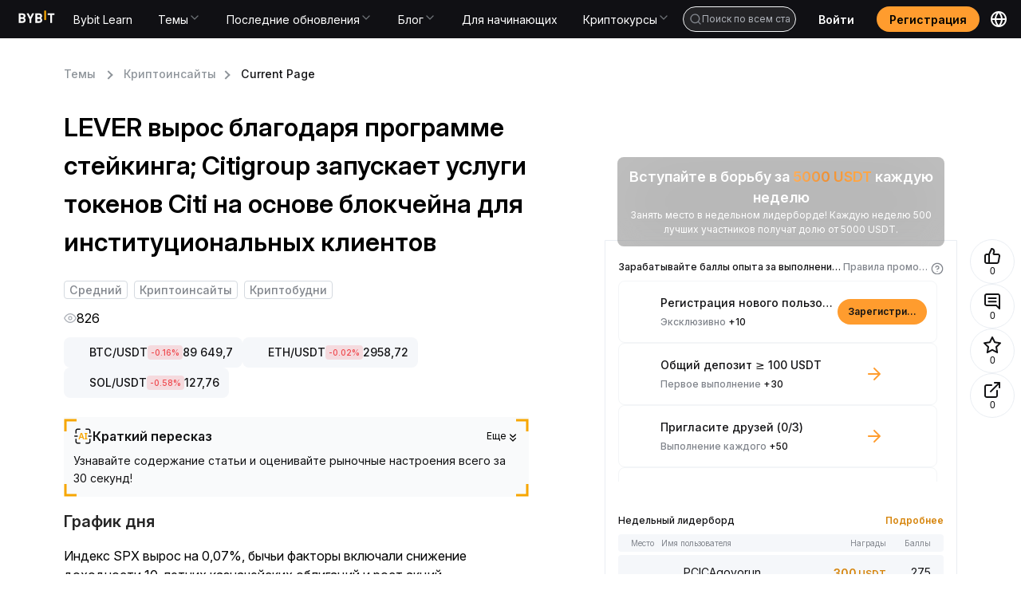

--- FILE ---
content_type: text/html; charset=utf-8
request_url: https://learn.bybit.com/ru/post/lever-surges-following-governance-staking-program-citigroup-launches-blockchain-based-citi-token-services-for-institutional-clients-bltf12bd6ffc1da360c
body_size: 70173
content:
<!DOCTYPE html><html lang="ru" dir="ltr"><head><meta charSet="utf-8"/><meta name="viewport" content="width=device-width, initial-scale=1, minimum-scale=1, maximum-scale=1, user-scalable=no"/><link rel="stylesheet" href="/_next/static/css/eacc4a47aef58d4f.css" data-precedence="next"/><link rel="stylesheet" href="/_next/static/css/53d8cf4bbfa44511.css" data-precedence="next"/><link rel="stylesheet" href="/_next/static/css/4df8ffef74fd2980.css" data-precedence="next"/><link rel="stylesheet" href="/_next/static/css/57ab1c7f64801a0c.css" data-precedence="next"/><link rel="stylesheet" href="/_next/static/css/dd6dd045c2673402.css" data-precedence="next"/><link rel="stylesheet" href="/_next/static/css/a3f6993d8e048e98.css" data-precedence="next"/><link rel="stylesheet" href="/_next/static/css/9938e7333fe8af24.css" data-precedence="next"/><link rel="stylesheet" href="/_next/static/css/7c4414972ad006e1.css" data-precedence="next"/><link rel="stylesheet" href="/_next/static/css/d2dab8392cb3f739.css" data-precedence="next"/><link rel="stylesheet" href="/_next/static/css/826f02380014e937.css" data-precedence="next"/><link rel="stylesheet" href="/_next/static/css/fd133c782ed9ad7a.css" data-precedence="next"/><link rel="stylesheet" href="/_next/static/css/d4bbfd2022e76770.css" data-precedence="next"/><link rel="preload" as="script" fetchPriority="low" href="/_next/static/chunks/runtime-ff6298658a06376c.js"/><script src="/_next/static/chunks/framework-01eaadba-3aff644c802083de.js" async=""></script><script src="/_next/static/chunks/framework-bbd685fc-2aec1258eff8b982.js" async=""></script><script src="/_next/static/chunks/framework-3d7a4784-a03aaacdbe4e0964.js" async=""></script><script src="/_next/static/chunks/framework-af48110d-85ac2078986362a5.js" async=""></script><script src="/_next/static/chunks/framework-d7c10766-3dbc492febbf0d78.js" async=""></script><script src="/_next/static/chunks/framework-78c503c2-fe97f2721e63e04d.js" async=""></script><script src="/_next/static/chunks/framework-369f5bd2-681956415dfeb2bf.js" async=""></script><script src="/_next/static/chunks/framework-ec8a490a-8f8d1638033a69af.js" async=""></script><script src="/_next/static/chunks/framework-1d816abf-b1c407cc4364cd12.js" async=""></script><script src="/_next/static/chunks/framework-abcd40a1-dc248f8e49772924.js" async=""></script><script src="/_next/static/chunks/framework-834c7ed0-0e1211d73453aceb.js" async=""></script><script src="/_next/static/chunks/framework-1aca3a42-7e34c2590f3390c9.js" async=""></script><script src="/_next/static/chunks/framework-06cc3d7a-9793beac318e5866.js" async=""></script><script src="/_next/static/chunks/vendor-e14817b4-19615d5928a16983.js" async=""></script><script src="/_next/static/chunks/vendor-4733b25e-a688a01fc6a20126.js" async=""></script><script src="/_next/static/chunks/vendor-9d47dc46-1de1ea66964d3a44.js" async=""></script><script src="/_next/static/chunks/vendor-e0c10f29-956bc65389e6980a.js" async=""></script><script src="/_next/static/chunks/vendor-50e8457e-4581d837269dabc7.js" async=""></script><script src="/_next/static/chunks/main-app-3963ae5ab21c5629.js" async=""></script><script src="/_next/static/chunks/antd-0dd7a003-560936bf9469abc8.js" async=""></script><script src="/_next/static/chunks/antd-afb780c1-49f12151526f911c.js" async=""></script><script src="/_next/static/chunks/antd-0b2ed196-1fe2c2bdda45ce8b.js" async=""></script><script src="/_next/static/chunks/antd-b739a22c-6945ad20c347d809.js" async=""></script><script src="/_next/static/chunks/antd-f595b433-45245632cd58fc66.js" async=""></script><script src="/_next/static/chunks/antd-74525851-0c178db7e40cad1a.js" async=""></script><script src="/_next/static/chunks/antd-638fbd33-a2ad8ba4683d8500.js" async=""></script><script src="/_next/static/chunks/antd-dde2c31e-26bd988fa740507a.js" async=""></script><script src="/_next/static/chunks/antd-95b6cf5f-610e160b69e62f37.js" async=""></script><script src="/_next/static/chunks/antd-b2de066c-573ca8a6807c4812.js" async=""></script><script src="/_next/static/chunks/antd-60ed6f2d-bb0d90218af9f951.js" async=""></script><script src="/_next/static/chunks/antd-7d655c94-39683fcb8e53610c.js" async=""></script><script src="/_next/static/chunks/antd-aa18776b-61b27dc48fbba257.js" async=""></script><script src="/_next/static/chunks/antd-5ee6c5ea-27692492e47c55f1.js" async=""></script><script src="/_next/static/chunks/antd-61288e8f-907d602e48e09e05.js" async=""></script><script src="/_next/static/chunks/antd-851aff36-4e7772f594bd5fc2.js" async=""></script><script src="/_next/static/chunks/antd-18b95bd4-409939eee6e0e0c6.js" async=""></script><script src="/_next/static/chunks/antd-9e7166e1-e897cfe4c692f24a.js" async=""></script><script src="/_next/static/chunks/antd-24c4bb40-19f9ba64a0cdbd85.js" async=""></script><script src="/_next/static/chunks/antd-0bcd4e63-97c422c62844445a.js" async=""></script><script src="/_next/static/chunks/antd-3fa601ac-a5bbc27177cefc92.js" async=""></script><script src="/_next/static/chunks/antd-9205f46e-fb5bd6d37d37c5f3.js" async=""></script><script src="/_next/static/chunks/antd-6bd98c8d-512449918c366c5d.js" async=""></script><script src="/_next/static/chunks/antd-57ae49ff-474ae0d2d4eea93b.js" async=""></script><script src="/_next/static/chunks/antd-3efa6292-51c6a189e26c0ecf.js" async=""></script><script src="/_next/static/chunks/ui-libs-76535d7e-a49978edfbc6e62a.js" async=""></script><script src="/_next/static/chunks/ui-libs-4847a151-3c40350ea4f276a2.js" async=""></script><script src="/_next/static/chunks/ui-libs-ac949ac7-16628b1029390b71.js" async=""></script><script src="/_next/static/chunks/ui-libs-bd9ba240-f2c2c8ce511b846e.js" async=""></script><script src="/_next/static/chunks/ui-libs-5274d13f-8ced132088e8571c.js" async=""></script><script src="/_next/static/chunks/ui-libs-e45eed56-71057edf17092ec1.js" async=""></script><script src="/_next/static/chunks/ui-libs-376fe663-70e4f574824a96a0.js" async=""></script><script src="/_next/static/chunks/ui-libs-57a29c19-3b185d8261d2e51e.js" async=""></script><script src="/_next/static/chunks/ui-libs-1e4c1df1-0974e56db69a849f.js" async=""></script><script src="/_next/static/chunks/ui-libs-501597a8-1970d3b7795f532a.js" async=""></script><script src="/_next/static/chunks/ui-libs-5ca0c0d4-da6d139bc63cfbf0.js" async=""></script><script src="/_next/static/chunks/utilities-e14817b4-34cac07b482cbc32.js" async=""></script><script src="/_next/static/chunks/utilities-bd352344-c9ca6f1b23c89994.js" async=""></script><script src="/_next/static/chunks/utilities-32d995ca-644df6211fce6ba2.js" async=""></script><script src="/_next/static/chunks/utilities-8b33df57-ccee4287f0bb621d.js" async=""></script><script src="/_next/static/chunks/commons-f3956634-3d1121c96508876a.js" async=""></script><script src="/_next/static/chunks/commons-84a9fcd0-992613dc88ee674d.js" async=""></script><script src="/_next/static/chunks/commons-bc050c32-84f75ac712f8f867.js" async=""></script><script src="/_next/static/chunks/commons-7f6d9603-dd7051ae85780c93.js" async=""></script><script src="/_next/static/chunks/commons-f10b16e7-026f6c6bf6a83c01.js" async=""></script><script src="/_next/static/chunks/commons-a1a9c712-f0d69c7ecc6e7a63.js" async=""></script><script src="/_next/static/chunks/commons-ad1faa74-90d1275f3f226122.js" async=""></script><script src="/_next/static/chunks/commons-1b5cfd17-7415dce224f784de.js" async=""></script><script src="/_next/static/chunks/commons-5ee8a813-6da6b5973e97db69.js" async=""></script><script src="/_next/static/chunks/commons-f763d29f-9902d536b1a8981d.js" async=""></script><script src="/_next/static/chunks/commons-be8cb7d8-54a72ad99eb5b287.js" async=""></script><script src="/_next/static/chunks/commons-6cd1b953-d51469e2ed8c62ae.js" async=""></script><script src="/_next/static/chunks/commons-a013dbc3-e278760b96785ef2.js" async=""></script><script src="/_next/static/chunks/commons-f3324fe9-ec16b599a8f8749a.js" async=""></script><script src="/_next/static/chunks/commons-130332c3-edc86cbc75a418ed.js" async=""></script><script src="/_next/static/chunks/commons-8357d19b-85effb135fb804d1.js" async=""></script><script src="/_next/static/chunks/commons-8ee95335-44a8875b72ec7737.js" async=""></script><script src="/_next/static/chunks/commons-edb485c7-1548a7eb4047b438.js" async=""></script><script src="/_next/static/chunks/commons-938d507d-2ae66558d59c854d.js" async=""></script><script src="/_next/static/chunks/app/%5Blocale%5D/@footer/default-4c6c45a2e3a8da4d.js" async=""></script><script src="/_next/static/chunks/algolia-7dadb0ee407ea6ac.js" async=""></script><script src="/_next/static/chunks/app/%5Blocale%5D/@header/default-2be3ab10b6df740c.js" async=""></script><script src="/_next/static/chunks/app/%5Blocale%5D/layout-9bc8cae20e0c7957.js" async=""></script><script src="/_next/static/chunks/app/layout-851eda9923ce8eed.js" async=""></script><script src="/_next/static/chunks/app/%5Blocale%5D/not-found-c4fa4551b26b6c80.js" async=""></script><link rel="preload" href="/common-static/fhs/compliance-upload/low-cache/compliance-sdk/bybit-learn.js?v=1" as="script"/><link rel="preconnect" href="https://images.contentstack.io"/><link rel="preconnect" href="https://www.bybit.com"/><link rel="dns-prefetch" href="https://images.contentstack.io"/><link rel="dns-prefetch" href="https://www.googletagmanager.com"/><link rel="dns-prefetch" href="https://www.google-analytics.com"/><link rel="preload" href="/common-static/fhs/fonts/Inter-latin-e2cd30fdbc318a1d7777d73399f88ba1.woff2" as="font" type="font/woff2" crossorigin="anonymous"/><link rel="preload" href="/common-static/infra-static/fe-lib-meta/global-common.css" as="style"/><meta name="facebook-domain-verification" content="t728redg9rqdtwn6b5l98pstyjdq9s"/><title>LEVER вырос благодаря программе стейкинга; Citigroup запускает услуги токенов Citi на основе блокчейна для институциональных клиентов | Bybit Learn</title><meta name="description" content="Citigroup запустила Citi Token Services, сервис на основе блокчейна, который предлагает институциональным клиентам решения для трансграничных платежей, ликвидности и автоматизированного торгового финансирования."/><meta name="robots" content="index, follow, max-image-preview:large, max-snippet:-1, max-video-preview:-1"/><meta name="og:type" content="article"/><meta name="type" content="article"/><meta name="locale" content="ru"/><meta name="image" content="https://images.contentstack.io/v3/assets/blt38dd155f8beb7337/blt6195726c550b59fb/6679d64eb0b4d2813652ff13/RU_Dark_1-1600x900_(1)(1).png"/><meta name="twitter:label1" content="Written by"/><meta name="twitter:data1" content="Bybit Learn"/><meta name="twitter:domain" content="https://learn.bybit.com"/><meta name="twitter:url" content="https://learn.bybit.com/ru/post/lever-surges-following-governance-staking-program-citigroup-launches-blockchain-based-citi-token-services-for-institutional-clients-bltf12bd6ffc1da360c/"/><link rel="canonical" href="https://learn.bybit.com/ru/post/lever-surges-following-governance-staking-program-citigroup-launches-blockchain-based-citi-token-services-for-institutional-clients-bltf12bd6ffc1da360c"/><link rel="alternate" hrefLang="x-default" href="https://learn.bybit.com/en/post/lever-surges-following-governance-staking-program-citigroup-launches-blockchain-based-citi-token-services-for-institutional-clients-bltf12bd6ffc1da360c"/><link rel="alternate" hrefLang="en" href="https://learn.bybit.com/en/post/lever-surges-following-governance-staking-program-citigroup-launches-blockchain-based-citi-token-services-for-institutional-clients-bltf12bd6ffc1da360c"/><link rel="alternate" hrefLang="es-ES" href="https://learn.bybit.com/es/post/lever-surges-following-governance-staking-program-citigroup-launches-blockchain-based-citi-token-services-for-institutional-clients-bltf12bd6ffc1da360c"/><link rel="alternate" hrefLang="pt-PT" href="https://learn.bybit.com/pt-PT/post/lever-surges-following-governance-staking-program-citigroup-launches-blockchain-based-citi-token-services-for-institutional-clients-bltf12bd6ffc1da360c"/><link rel="alternate" hrefLang="ru" href="https://learn.bybit.com/ru/post/lever-surges-following-governance-staking-program-citigroup-launches-blockchain-based-citi-token-services-for-institutional-clients-bltf12bd6ffc1da360c"/><link rel="alternate" hrefLang="vi" href="https://learn.bybit.com/vi/post/lever-surges-following-governance-staking-program-citigroup-launches-blockchain-based-citi-token-services-for-institutional-clients-bltf12bd6ffc1da360c"/><link rel="alternate" hrefLang="uk-UA" href="https://learn.bybit.com/uk/post/lever-surges-following-governance-staking-program-citigroup-launches-blockchain-based-citi-token-services-for-institutional-clients-bltf12bd6ffc1da360c"/><link rel="alternate" hrefLang="ar-SA" href="https://learn.bybit.com/ar-SA/post/lever-surges-following-governance-staking-program-citigroup-launches-blockchain-based-citi-token-services-for-institutional-clients-bltf12bd6ffc1da360c"/><link rel="alternate" hrefLang="ja" href="https://learn.bybit.com/ja/post/lever-surges-following-governance-staking-program-citigroup-launches-blockchain-based-citi-token-services-for-institutional-clients-bltf12bd6ffc1da360c"/><link rel="alternate" hrefLang="zh-MY" href="https://learn.bybitglobal.com/zh-MY/post/lever-surges-following-governance-staking-program-citigroup-launches-blockchain-based-citi-token-services-for-institutional-clients-bltf12bd6ffc1da360c"/><link rel="alternate" hrefLang="zh-TW" href="https://learn.bybit.com/zh-TW/post/lever-surges-following-governance-staking-program-citigroup-launches-blockchain-based-citi-token-services-for-institutional-clients-bltf12bd6ffc1da360c"/><link rel="alternate" hrefLang="en-IN" href="https://learn.bybitglobal.com/en/post/lever-surges-following-governance-staking-program-citigroup-launches-blockchain-based-citi-token-services-for-institutional-clients-bltf12bd6ffc1da360c"/><link rel="alternate" hrefLang="en-NG" href="https://learn.bybitglobal.com/en/post/lever-surges-following-governance-staking-program-citigroup-launches-blockchain-based-citi-token-services-for-institutional-clients-bltf12bd6ffc1da360c"/><link rel="alternate" hrefLang="en-MY" href="https://learn.bybitglobal.com/en/post/lever-surges-following-governance-staking-program-citigroup-launches-blockchain-based-citi-token-services-for-institutional-clients-bltf12bd6ffc1da360c"/><link rel="alternate" hrefLang="id" href="https://learn.bybit.com/id/post/lever-surges-following-governance-staking-program-citigroup-launches-blockchain-based-citi-token-services-for-institutional-clients-bltf12bd6ffc1da360c"/><meta name="application/ld+json" content="{&quot;@context&quot;:&quot;https://schema.org&quot;,&quot;@type&quot;:&quot;Article&quot;,&quot;mainEntityOfPage&quot;:{&quot;@type&quot;:&quot;WebPage&quot;,&quot;@id&quot;:&quot;https://learn.bybit.com/ru/post/lever-surges-following-governance-staking-program-citigroup-launches-blockchain-based-citi-token-services-for-institutional-clients-bltf12bd6ffc1da360c/&quot;},&quot;headline&quot;:&quot;LEVER вырос благодаря программе стейкинга; Citigroup запускает услуги токенов Citi на основе блокчейна для институциональных клиентов&quot;,&quot;datePublished&quot;:&quot;2025-06-17T15:31:02.387Z&quot;,&quot;dateModified&quot;:&quot;2025-06-17T15:30:55.912Z&quot;,&quot;description&quot;:&quot;Citigroup запустила Citi Token Services, сервис на основе блокчейна, который предлагает институциональным клиентам решения для трансграничных платежей, ликвидности и автоматизированного торгового финансирования.&quot;,&quot;image&quot;:{&quot;@type&quot;:&quot;ImageObject&quot;,&quot;url&quot;:&quot;https://images.contentstack.io/v3/assets/blt38dd155f8beb7337/blt6195726c550b59fb/6679d64eb0b4d2813652ff13/RU_Dark_1-1600x900_(1)(1).png&quot;,&quot;width&quot;:500,&quot;height&quot;:500},&quot;author&quot;:{&quot;@type&quot;:&quot;Person&quot;,&quot;name&quot;:&quot;Bybit Learn&quot;},&quot;publisher&quot;:{&quot;@type&quot;:&quot;Organization&quot;,&quot;name&quot;:&quot;BybitLearn&quot;,&quot;logo&quot;:{&quot;@type&quot;:&quot;ImageObject&quot;,&quot;url&quot;:&quot;https://learn.bybit.com/common-static/fhs/lyra/learn/common/logo.svg&quot;,&quot;width&quot;:400,&quot;height&quot;:400}}}"/><meta property="og:title" content="LEVER вырос благодаря программе стейкинга; Citigroup запускает услуги токенов Citi на основе блокчейна для институциональных клиентов"/><meta property="og:description" content="Citigroup запустила Citi Token Services, сервис на основе блокчейна, который предлагает институциональным клиентам решения для трансграничных платежей, ликвидности и автоматизированного торгового финансирования."/><meta property="og:url" content="https://learn.bybit.com/ru/post/lever-surges-following-governance-staking-program-citigroup-launches-blockchain-based-citi-token-services-for-institutional-clients-bltf12bd6ffc1da360c/"/><meta property="og:site_name" content="Bybit Learn"/><meta property="og:locale" content="ru"/><meta property="og:image" content="https://images.contentstack.io/v3/assets/blt38dd155f8beb7337/blt6195726c550b59fb/6679d64eb0b4d2813652ff13/RU_Dark_1-1600x900_(1)(1).png"/><meta property="og:image:width" content="500"/><meta property="og:image:height" content="500"/><meta property="og:type" content="article"/><meta name="twitter:card" content="summary_large_image"/><meta name="twitter:site" content="@Bybit_Official"/><meta name="twitter:creator" content="Bybit Learn"/><meta name="twitter:title" content="LEVER вырос благодаря программе стейкинга; Citigroup запускает услуги токенов Citi на основе блокчейна для институциональных клиентов"/><meta name="twitter:description" content="Citigroup запустила Citi Token Services, сервис на основе блокчейна, который предлагает институциональным клиентам решения для трансграничных платежей, ликвидности и автоматизированного торгового финансирования."/><meta name="twitter:image" content="https://images.contentstack.io/v3/assets/blt38dd155f8beb7337/blt6195726c550b59fb/6679d64eb0b4d2813652ff13/RU_Dark_1-1600x900_(1)(1).png"/><link rel="icon" href="/favicon.ico" type="image/x-icon" sizes="32x32"/><style>
/* ============================================
   FONTS - Inter font-face definitions
   ============================================ */
@font-face {
  font-family: "Inter";
  src: url("/common-static/fhs/fonts/Inter-latin-e2cd30fdbc318a1d7777d73399f88ba1.woff2") format("woff2");
  font-weight: 400 600;
  font-style: normal;
  font-display: swap;
  unicode-range: U+0020-007E, U+00A0-00FF, U+00AD, U+2013-2015, U+2018-201D, U+2026, U+20AC, U+20BD, U+20B4, U+20B8, U+20AB, U+20BF;
}
@font-face {
  font-family: "Inter";
  src: url("/common-static/fhs/fonts/Inter-latin-ext-61da13ef62015848bfece1cb6be70abf.woff2") format("woff2");
  font-weight: 400 600;
  font-style: normal;
  font-display: swap;
  unicode-range: U+0100-024F, U+1E00-1EFF, U+2C60-2C7F;
}
@font-face {
  font-family: "Inter";
  src: url("/common-static/fhs/fonts/Inter-greek-63dc9a371e214298decff3b03c4347ae.woff2") format("woff2");
  font-weight: 400 600;
  font-style: normal;
  font-display: swap;
  unicode-range: U+0370-03FF;
}
@font-face {
  font-family: "Inter";
  src: url("/common-static/fhs/fonts/Inter-cyrillic-02d32ce93d498312da4be52c119b3f26.woff2") format("woff2");
  font-weight: 400 600;
  font-style: normal;
  font-display: swap;
  unicode-range: U+0400-04FF, U+0500-052F;
}
@font-face {
  font-family: "Inter";
  src: url("/common-static/fhs/fonts/Inter-vietnamese-4763c3ca061f3ef47b549ef8d536f86f.woff2") format("woff2");
  font-weight: 400 600;
  font-style: normal;
  font-display: swap;
  unicode-range: U+0300-0301, U+0303-0304, U+0308-0309, U+0323, U+0329;
}

/* ============================================
   CSS VARIABLES
   ============================================ */
:root {
  --gtd-font-family: "Inter", system-ui, BlinkMacSystemFont, -apple-system, "Segoe UI", Roboto, Ubuntu, sans-serif;
  --brand-color: #f7a600;
}
@media (prefers-color-scheme: dark) {
  :root { --background: #0a0a0a; --foreground: #ededed; }
}

/* ============================================
   BASE STYLES & RESETS
   ============================================ */
html, body {
  margin: 0;
  padding: 0;
  width: 100%;
  max-width: 100vw;
  height: 100%;
  overflow: visible;
  overflow-x: hidden;
  font-family: var(--gtd-font-family);
  line-height: 1.5;
  -webkit-font-smoothing: antialiased;
  -moz-osx-font-smoothing: grayscale;
  background: #fff;
  overscroll-behavior: none;
  caret-color: var(--brand-color);
  left: 0;
}
body.ant-scrolling-effect {
  width: 100% !important;
  overflow: hidden !important;
  padding-right: 0 !important;
}
* { box-sizing: border-box; padding: 0; margin: 0; }
a {
  color: var(--brand-color);
  text-decoration: none;
  background-color: transparent;
  outline: 0;
  cursor: pointer;
  transition: color 0.3s;
}
h1, h2, h3, h4, h5, h6 {
  margin-top: 0;
  margin-bottom: 0.5em;
  font-size: 1.5em;
  color: rgba(0, 0, 0, 0.85);
  font-weight: 500;
}
p { margin-top: 0; margin-bottom: 1em; }
ul {
  display: block;
  list-style-type: disc;
  margin-block-start: 1em;
  margin-block-end: 1em;
  padding-inline-start: 40px;
  unicode-bidi: isolate;
}
ol {
  display: block;
  list-style-type: decimal;
  margin-block-start: 1em;
  margin-block-end: 1em;
  padding-inline-start: 40px;
  unicode-bidi: isolate;
}
iframe { border: none; width: 100%; }

/* ============================================
   ANT DESIGN CUSTOMIZATION
   ============================================ */
.ant-modal-close:hover { background: transparent !important; }
.ant-modal-wrap-rtl .ant-modal-close { left: 0 !important; right: initial !important; }
.ant-spin-dot-holder { color: var(--brand-color) !important; }
.ant-pagination-item { border: 1px solid #d9d9d9 !important; border-radius: 4px; }
.ant-pagination-item-active { border-color: var(--brand-color) !important; }
.ant-pagination-item:hover { border-color: #ffbf29 !important; }
.ant-pagination-item-link { border: 1px solid #d9d9d9 !important; border-radius: 4px; }
.ant-pagination-item-link:hover { border-color: #ffbf29 !important; }
.ant-pagination-disabled .ant-pagination-item-link:hover { border: 1px solid #d9d9d9 !important; }
.pagination-container { margin-bottom: 36px; }
.pagination-container .ant-pagination-options { text-align: end; }
.pagination-container .ant-pagination-item:hover { border-color: var(--brand-color); }
.pagination-container .ant-pagination-item:hover a { color: var(--brand-color); }
.pagination-container .ant-pagination-item.ant-pagination-item-active { border-color: var(--brand-color); }
.pagination-container .ant-pagination-item.ant-pagination-item-active a { color: var(--brand-color); }
.pagination-container .ant-pagination-item-link:hover { border-color: var(--brand-color); }
.pagination-container .ant-pagination-item-link:hover span { color: var(--brand-color); }
.pagination-container .ant-pagination-options-quick-jumper { margin-left: 100px; }
.pagination-container .ant-pagination-options-quick-jumper input { border-radius: 4px; }
.pagination-container .ant-pagination-options-quick-jumper input:hover,
.pagination-container .ant-pagination-options-quick-jumper input:focus {
  border-color: var(--brand-color);
  box-shadow: none;
}
.pagination-container .ant-pagination-options-size-changer.ant-select { display: none; }
.moly-pagination-item-container { display: flex; justify-content: center; }
.ant-btn-primary { color: #fff !important; }
.ant-btn.learn-button {
  background: var(--brand-color);
  font-weight: 500;
  height: 42px;
  border: none;
}
.ant-btn.learn-button::after { animation: none; }
.ant-btn.learn-button:hover, .ant-btn.learn-button:active, .ant-btn.learn-button:focus {
  background: var(--brand-color);
  color: #000;
  border: none;
}
.ant-input:focus, .ant-input-focused, .ant-input:hover {
  border-color: var(--brand-color);
  box-shadow: none;
}

/* ============================================
   LAYOUT UTILITIES
   ============================================ */
.app main { background-color: #ffffff; }
.w1200 { max-width: 1200px; margin: 0 auto; }
.main-page-upper-section-background { background: #f5f5f5; }
.main-page-main-section-container, .main-page-card-blocks-container {
  max-width: 1440px;
  margin: 0 auto;
  padding: 0 120px;
}
@media screen and (max-width: 767px) {
  .w1200 { max-width: 100%; }
}
@media (min-width: 768px) and (max-width: 1280px) {
  .main-page-main-section-container, .main-page-card-blocks-container { padding: 0 24px; }
}
@media (max-width: 767px) {
  .main-page-main-section-container, .main-page-card-blocks-container { padding: 0 24px; }
}

/* ============================================
   COMPONENT-SPECIFIC STYLES
   ============================================ */
.chat-web-stats { position: fixed; top: 300px; z-index: 1; }
@media (max-width: 767px) {
  .chat-web-stats { top: auto; bottom: 0; right: 0; left: 0; }
}
.recommendation-module { margin-top: 24px; border-radius: 8px; border: 1px solid #e9edf2; }
.read-more-hidden { max-height: 150vh; overflow: hidden; position: relative; margin-bottom: 40px; }
.custom-nav-dropdown .ant-dropdown-menu {
  background-color: #1e2023 !important;
  border-radius: 0 0 8px 8px !important;
  padding: 8px 12px !important;
  width: 250px;
}
.custom-nav-dropdown .ant-dropdown-menu-item { padding: 10px 10px 10px 16px !important; color: #fff !important; }
.custom-nav-dropdown .ant-dropdown-menu-item-active {
  background-color: rgba(192, 210, 231, 0.12) !important;
  border-radius: 4px !important;
  color: var(--brand-color) !important;
}
.packet-drawer-mask { z-index: 999 !important; }
.post-detail-content { line-height: 1.5; font-size: 16px; }
.post-detail-content.read-more-hidden { max-height: 150vh; overflow: hidden; position: relative; margin-bottom: 40px; }
.post-detail-content blockquote {
  font-size: 18px;
  font-weight: 700;
  background: #f9f9f9;
  border-left: 5px solid #ccc;
  margin: 1.5em 10px;
  padding: 0.5em 10px;
  quotes: "\201C" "\201D" "\2018" "\2019";
}
.post-detail-content blockquote:before {
  color: #ccc;
  content: open-quote;
  font-size: 4em;
  line-height: 0.1em;
  vertical-align: -0.4em;
}
.post-detail-content blockquote p { display: inline; }
.post-detail-content ul li, .post-detail-content ol li { margin-bottom: 1em; }
.post-detail-content ul, .post-detail-content ol { list-style-type: disc !important; padding: revert !important; }
.post-detail-content ol { list-style-type: decimal !important; padding: revert !important; }
.post-detail-content button { background-color: var(--brand-color); border-color: var(--brand-color); }
.post-detail-content button:hover, .post-detail-content button:active, .post-detail-content button:focus {
  background-color: #f0b950 !important;
  border-color: #f0b950;
}
.post-detail-content button:not(.ant-btn) { color: #fff; border: none; padding: 1em; border-radius: 7px; cursor: pointer; }
.post-detail-content button.ant-btn-link { background: transparent; border: none; }
.post-detail-content img { max-width: 100%; padding-bottom: 1em; }
.post-detail-content h1 { font-weight: 700; font-size: 37px; }
.post-detail-content h2 { font-size: 24px; font-weight: 700; }
.post-detail-content h3, .post-detail-content h4, .post-detail-content h5, .post-detail-content h6 {
  font-size: 20px;
  font-weight: 700;
}
.post-detail-content p { font-size: 16px; margin-bottom: 0; padding-bottom: 1em; }
.post-detail-content p.subtitle { text-align: center; font-size: 12px; }
.post-detail-content .table-wrapper { margin-bottom: 20px; }
.post-detail-content a { color: #1890ff; }
.post-detail-content iframe { border: none; width: 100%; max-width: 100%; }
.post-detail-content iframe.twitter-widget { height: 864px; width: 300px; }
.post-detail-content iframe.youtube-widget { width: 640px; height: 360px; }
.post-detail-content table { border-collapse: collapse; width: 100%; table-layout: fixed; }
.post-detail-content table ol, .post-detail-content table ul { padding-left: 1rem; }
.post-detail-content td, .post-detail-content th {
  border: 1px solid #dddddd;
  text-align: left;
  padding: 12px 18px;
  vertical-align: top;
  word-wrap: break-word;
}
.post-detail-content td p, .post-detail-content th p { padding: 0; font-size: 16px; }
.post-detail-content th { background-color: #eaeaea; }

/* ============================================
   UTILITY CLASSES
   ============================================ */
.hvr-grow {
  display: inline-block;
  vertical-align: middle;
  transform: translateZ(0);
  box-shadow: 0 0 1px rgba(0, 0, 0, 0);
  backface-visibility: hidden;
  -moz-osx-font-smoothing: grayscale;
  transition-duration: 0.3s;
  transition-property: transform;
}
.hvr-grow:hover, .hvr-grow:focus, .hvr-grow:active { transform: scale(1.1); }
a.no-style { color: inherit; }
a.no-style:hover { color: inherit; }
.RtlReversalSvg svg { transform: scaleX(-1); }
.no-scroll { overflow: clip !important; }
html.no-scroll { overflow: clip !important; }

/* ============================================
   DARK MODE
   ============================================ */
.imgDark { display: none; }
@media (prefers-color-scheme: dark) {
  html { color-scheme: dark; }
  .imgLight { display: none; }
  .imgDark { display: unset; }
}

/* ============================================
   SKELETON ANIMATION (Critical for FCP)
   ============================================ */
@keyframes shimmer { 0% { background-position: -468px 0; } 100% { background-position: 468px 0; } }
.skeleton-shimmer {
  background: linear-gradient(to right, #f0f0f0 0%, #e0e0e0 20%, #f0f0f0 40%, #f0f0f0 100%);
  background-size: 800px 100%;
  animation: shimmer 1.5s infinite linear;
  border-radius: 4px;
}
.container { width: 100%; max-width: 1200px; margin: 0 auto; padding: 0 16px; }
header, footer { width: 100%; }
main { min-height: 100vh; }
.hero-skeleton {
  width: 100%;
  height: 400px;
  margin-bottom: 24px;
  background: linear-gradient(to right, #f0f0f0 0%, #e0e0e0 20%, #f0f0f0 40%, #f0f0f0 100%);
  background-size: 800px 100%;
  animation: shimmer 1.5s infinite linear;
  border-radius: 8px;
}
@media (max-width: 768px) { .hero-skeleton { height: 240px; } }
.category-skeleton { padding: 24px 0; }
.category-skeleton-title {
  width: 200px;
  height: 32px;
  margin-bottom: 24px;
  background: linear-gradient(to right, #f0f0f0 0%, #e0e0e0 20%, #f0f0f0 40%, #f0f0f0 100%);
  background-size: 800px 100%;
  animation: shimmer 1.5s infinite linear;
  border-radius: 4px;
}
.category-skeleton-grid { display: grid; grid-template-columns: repeat(auto-fill, minmax(200px, 1fr)); gap: 16px; }
.category-skeleton-card {
  padding: 16px;
  border-radius: 8px;
  background: #fafafa;
  display: flex;
  flex-direction: column;
  gap: 12px;
  align-items: center;
}
.category-skeleton-icon {
  width: 64px;
  height: 64px;
  background: linear-gradient(to right, #f0f0f0 0%, #e0e0e0 20%, #f0f0f0 40%, #f0f0f0 100%);
  background-size: 800px 100%;
  animation: shimmer 1.5s infinite linear;
  border-radius: 4px;
}
.category-skeleton-text {
  width: 100%;
  height: 16px;
  background: linear-gradient(to right, #f0f0f0 0%, #e0e0e0 20%, #f0f0f0 40%, #f0f0f0 100%);
  background-size: 800px 100%;
  animation: shimmer 1.5s infinite linear;
  border-radius: 4px;
}
@media (max-width: 768px) { .category-skeleton-grid { grid-template-columns: repeat(2, 1fr); gap: 12px; } }
.sr-only {
  position: absolute;
  width: 1px;
  height: 1px;
  padding: 0;
  margin: -1px;
  overflow: hidden;
  clip: rect(0, 0, 0, 0);
  white-space: nowrap;
  border-width: 0;
}
.hidden { display: none !important; }
[data-loading="true"] { pointer-events: none; opacity: 0.6; }
        </style><link rel="stylesheet" href="/common-static/infra-static/fe-lib-meta/global-common.css"/><script>window.addEventListener("unhandledrejection",e=>{const n=e.reason;if(n&&10101===n.code)return e.preventDefault(),void console.log("[拦截] 已忽略 TypeError:",n.message)}),function(){if(!("PerformanceObserver"in window))return;const e=new PerformanceObserver(n=>{const o=n.getEntries(),r=o[o.length-1];document.body.click(),e.disconnect()});e.observe({type:"largest-contentful-paint",buffered:!0})}();</script><script src="/common-static/infra-static/monitor/monitor.latest.js?id=318" crossorigin="anonymous"></script><script>try{window.Monitor.initialized||window.Monitor.init()}catch(e){console.error("Monitor init error:",e)}</script><script>javascript:(function () { if (navigator && navigator.userAgent && navigator.userAgent.includes('bybit_app')) { var script = document.createElement('script'); script.src="/common-static/infra-static/hecate/hecate.min.js"; document.head.appendChild(script); script.onload = function () { console.log('Hecate loaded!'); } } })();</script><script src="/_next/static/chunks/polyfills-42372ed130431b0a.js" noModule=""></script><style id="antd-cssinjs" data-rc-order="prepend" data-rc-priority="-1000">a:where(.css-1o5k7rs){color:#1677ff;text-decoration:none;background-color:transparent;outline:none;cursor:pointer;transition:color 0.3s;-webkit-text-decoration-skip:objects;}a:where(.css-1o5k7rs):hover{color:#69b1ff;}a:where(.css-1o5k7rs):active{color:#0958d9;}a:where(.css-1o5k7rs):active,a:where(.css-1o5k7rs):hover{text-decoration:none;outline:0;}a:where(.css-1o5k7rs):focus{text-decoration:none;outline:0;}a:where(.css-1o5k7rs)[disabled]{color:rgba(0,0,0,0.25);cursor:not-allowed;}:where(.css-1o5k7rs) a{color:#1677ff;text-decoration:none;background-color:transparent;outline:none;cursor:pointer;transition:color 0.3s;-webkit-text-decoration-skip:objects;}:where(.css-1o5k7rs) a:hover{color:#69b1ff;}:where(.css-1o5k7rs) a:active{color:#0958d9;}:where(.css-1o5k7rs) a:active,:where(.css-1o5k7rs) a:hover{text-decoration:none;outline:0;}:where(.css-1o5k7rs) a:focus{text-decoration:none;outline:0;}:where(.css-1o5k7rs) a[disabled]{color:rgba(0,0,0,0.25);cursor:not-allowed;}:where(.css-1o5k7rs).anticon{display:inline-flex;align-items:center;color:inherit;font-style:normal;line-height:0;text-align:center;text-transform:none;vertical-align:-0.125em;text-rendering:optimizeLegibility;-webkit-font-smoothing:antialiased;-moz-osx-font-smoothing:grayscale;}:where(.css-1o5k7rs).anticon >*{line-height:1;}:where(.css-1o5k7rs).anticon svg{display:inline-block;}:where(.css-1o5k7rs).anticon .anticon .anticon-icon{display:block;}:where(.css-1o5k7rs).ant-dropdown{position:absolute;top:-9999px;left:-9999px;z-index:1050;display:block;}:where(.css-1o5k7rs).ant-dropdown::before{position:absolute;inset-block:-4px;z-index:-9999;opacity:0.0001;content:"";}:where(.css-1o5k7rs).ant-dropdown-menu-vertical{max-height:100vh;overflow-y:auto;}:where(.css-1o5k7rs).ant-dropdown-trigger.ant-btn>.anticon-down,:where(.css-1o5k7rs).ant-dropdown-trigger.ant-btn>.ant-btn-icon>.anticon-down{font-size:12px;}:where(.css-1o5k7rs).ant-dropdown .ant-dropdown-wrap{position:relative;}:where(.css-1o5k7rs).ant-dropdown .ant-dropdown-wrap .ant-btn>.anticon-down{font-size:12px;}:where(.css-1o5k7rs).ant-dropdown .ant-dropdown-wrap .anticon-down::before{transition:transform 0.2s;}:where(.css-1o5k7rs).ant-dropdown .ant-dropdown-wrap-open .anticon-down::before{transform:rotate(180deg);}:where(.css-1o5k7rs).ant-dropdown-hidden,:where(.css-1o5k7rs).ant-dropdown-menu-hidden,:where(.css-1o5k7rs).ant-dropdown-menu-submenu-hidden{display:none;}:where(.css-1o5k7rs).ant-dropdown.ant-slide-down-enter.ant-slide-down-enter-active.ant-dropdown-placement-bottomLeft,:where(.css-1o5k7rs).ant-dropdown.ant-slide-down-appear.ant-slide-down-appear-active.ant-dropdown-placement-bottomLeft,:where(.css-1o5k7rs).ant-dropdown.ant-slide-down-enter.ant-slide-down-enter-active.ant-dropdown-placement-bottom,:where(.css-1o5k7rs).ant-dropdown.ant-slide-down-appear.ant-slide-down-appear-active.ant-dropdown-placement-bottom,:where(.css-1o5k7rs).ant-dropdown.ant-slide-down-enter.ant-slide-down-enter-active.ant-dropdown-placement-bottomRight,:where(.css-1o5k7rs).ant-dropdown.ant-slide-down-appear.ant-slide-down-appear-active.ant-dropdown-placement-bottomRight{animation-name:css-1o5k7rs-antSlideUpIn;}:where(.css-1o5k7rs).ant-dropdown.ant-slide-up-enter.ant-slide-up-enter-active.ant-dropdown-placement-topLeft,:where(.css-1o5k7rs).ant-dropdown.ant-slide-up-appear.ant-slide-up-appear-active.ant-dropdown-placement-topLeft,:where(.css-1o5k7rs).ant-dropdown.ant-slide-up-enter.ant-slide-up-enter-active.ant-dropdown-placement-top,:where(.css-1o5k7rs).ant-dropdown.ant-slide-up-appear.ant-slide-up-appear-active.ant-dropdown-placement-top,:where(.css-1o5k7rs).ant-dropdown.ant-slide-up-enter.ant-slide-up-enter-active.ant-dropdown-placement-topRight,:where(.css-1o5k7rs).ant-dropdown.ant-slide-up-appear.ant-slide-up-appear-active.ant-dropdown-placement-topRight{animation-name:css-1o5k7rs-antSlideDownIn;}:where(.css-1o5k7rs).ant-dropdown.ant-slide-down-leave.ant-slide-down-leave-active.ant-dropdown-placement-bottomLeft,:where(.css-1o5k7rs).ant-dropdown.ant-slide-down-leave.ant-slide-down-leave-active.ant-dropdown-placement-bottom,:where(.css-1o5k7rs).ant-dropdown.ant-slide-down-leave.ant-slide-down-leave-active.ant-dropdown-placement-bottomRight{animation-name:css-1o5k7rs-antSlideUpOut;}:where(.css-1o5k7rs).ant-dropdown.ant-slide-up-leave.ant-slide-up-leave-active.ant-dropdown-placement-topLeft,:where(.css-1o5k7rs).ant-dropdown.ant-slide-up-leave.ant-slide-up-leave-active.ant-dropdown-placement-top,:where(.css-1o5k7rs).ant-dropdown.ant-slide-up-leave.ant-slide-up-leave-active.ant-dropdown-placement-topRight{animation-name:css-1o5k7rs-antSlideDownOut;}:where(.css-1o5k7rs).ant-dropdown .ant-dropdown-arrow{position:absolute;z-index:1;display:block;pointer-events:none;width:16px;height:16px;overflow:hidden;}:where(.css-1o5k7rs).ant-dropdown .ant-dropdown-arrow::before{position:absolute;bottom:0;inset-inline-start:0;width:16px;height:8px;background:#ffffff;clip-path:polygon(1.6568542494923806px 100%, 50% 1.6568542494923806px, 14.34314575050762px 100%, 1.6568542494923806px 100%);clip-path:path('M 0 8 A 4 4 0 0 0 2.82842712474619 6.82842712474619 L 7.292893218813452 2.363961030678928 A 1 1 0 0 1 8.707106781186548 2.363961030678928 L 13.17157287525381 6.82842712474619 A 4 4 0 0 0 16 8 Z');content:"";}:where(.css-1o5k7rs).ant-dropdown .ant-dropdown-arrow::after{content:"";position:absolute;width:8.970562748477143px;height:8.970562748477143px;bottom:0;inset-inline:0;margin:auto;border-radius:0 0 1px 0;transform:translateY(50%) rotate(-135deg);box-shadow:2px 2px 5px rgba(0, 0, 0, 0.05);z-index:0;background:transparent;}:where(.css-1o5k7rs).ant-dropdown .ant-dropdown-arrow:before{background:#ffffff;}:where(.css-1o5k7rs).ant-dropdown-placement-top>.ant-dropdown-arrow,:where(.css-1o5k7rs).ant-dropdown-placement-topLeft>.ant-dropdown-arrow,:where(.css-1o5k7rs).ant-dropdown-placement-topRight>.ant-dropdown-arrow{bottom:0;transform:translateY(100%) rotate(180deg);}:where(.css-1o5k7rs).ant-dropdown-placement-top>.ant-dropdown-arrow{left:50%;transform:translateX(-50%) translateY(100%) rotate(180deg);}:where(.css-1o5k7rs).ant-dropdown-placement-topLeft{--arrow-offset-horizontal:12px;}:where(.css-1o5k7rs).ant-dropdown-placement-topLeft >.ant-dropdown-arrow{left:12px;}:where(.css-1o5k7rs).ant-dropdown-placement-topRight{--arrow-offset-horizontal:calc(100% - 12px);}:where(.css-1o5k7rs).ant-dropdown-placement-topRight >.ant-dropdown-arrow{right:12px;}:where(.css-1o5k7rs).ant-dropdown-placement-bottom>.ant-dropdown-arrow,:where(.css-1o5k7rs).ant-dropdown-placement-bottomLeft>.ant-dropdown-arrow,:where(.css-1o5k7rs).ant-dropdown-placement-bottomRight>.ant-dropdown-arrow{top:0;transform:translateY(-100%);}:where(.css-1o5k7rs).ant-dropdown-placement-bottom>.ant-dropdown-arrow{left:50%;transform:translateX(-50%) translateY(-100%);}:where(.css-1o5k7rs).ant-dropdown-placement-bottomLeft{--arrow-offset-horizontal:12px;}:where(.css-1o5k7rs).ant-dropdown-placement-bottomLeft >.ant-dropdown-arrow{left:12px;}:where(.css-1o5k7rs).ant-dropdown-placement-bottomRight{--arrow-offset-horizontal:calc(100% - 12px);}:where(.css-1o5k7rs).ant-dropdown-placement-bottomRight >.ant-dropdown-arrow{right:12px;}:where(.css-1o5k7rs).ant-dropdown .ant-dropdown-menu{position:relative;margin:0;}:where(.css-1o5k7rs).ant-dropdown-menu-submenu-popup{position:absolute;z-index:1050;background:transparent;box-shadow:none;transform-origin:0 0;}:where(.css-1o5k7rs).ant-dropdown-menu-submenu-popup ul,:where(.css-1o5k7rs).ant-dropdown-menu-submenu-popup li{list-style:none;margin:0;}:where(.css-1o5k7rs).ant-dropdown,:where(.css-1o5k7rs).ant-dropdown-menu-submenu{box-sizing:border-box;margin:0;padding:0;color:rgba(0,0,0,0.88);font-size:14px;line-height:1.5714285714285714;list-style:none;font-family:-apple-system,BlinkMacSystemFont,'Segoe UI',Roboto,'Helvetica Neue',Arial,'Noto Sans',sans-serif,'Apple Color Emoji','Segoe UI Emoji','Segoe UI Symbol','Noto Color Emoji';}:where(.css-1o5k7rs).ant-dropdown .ant-dropdown-menu,:where(.css-1o5k7rs).ant-dropdown-menu-submenu .ant-dropdown-menu{padding:4px;list-style-type:none;background-color:#ffffff;background-clip:padding-box;border-radius:4px;outline:none;box-shadow:0 6px 16px 0 rgba(0, 0, 0, 0.08),0 3px 6px -4px rgba(0, 0, 0, 0.12),0 9px 28px 8px rgba(0, 0, 0, 0.05);}:where(.css-1o5k7rs).ant-dropdown .ant-dropdown-menu:focus-visible,:where(.css-1o5k7rs).ant-dropdown-menu-submenu .ant-dropdown-menu:focus-visible{outline:3px solid #262626;outline-offset:1px;transition:outline-offset 0s,outline 0s;}:where(.css-1o5k7rs).ant-dropdown .ant-dropdown-menu:empty,:where(.css-1o5k7rs).ant-dropdown-menu-submenu .ant-dropdown-menu:empty{padding:0;box-shadow:none;}:where(.css-1o5k7rs).ant-dropdown .ant-dropdown-menu .ant-dropdown-menu-item-group-title,:where(.css-1o5k7rs).ant-dropdown-menu-submenu .ant-dropdown-menu .ant-dropdown-menu-item-group-title{padding:5px 12px;color:rgba(0,0,0,0.45);transition:all 0.2s;}:where(.css-1o5k7rs).ant-dropdown .ant-dropdown-menu .ant-dropdown-menu-item,:where(.css-1o5k7rs).ant-dropdown-menu-submenu .ant-dropdown-menu .ant-dropdown-menu-item{position:relative;display:flex;align-items:center;}:where(.css-1o5k7rs).ant-dropdown .ant-dropdown-menu .ant-dropdown-menu-item-icon,:where(.css-1o5k7rs).ant-dropdown-menu-submenu .ant-dropdown-menu .ant-dropdown-menu-item-icon{min-width:14px;margin-inline-end:8px;font-size:12px;}:where(.css-1o5k7rs).ant-dropdown .ant-dropdown-menu .ant-dropdown-menu-title-content,:where(.css-1o5k7rs).ant-dropdown-menu-submenu .ant-dropdown-menu .ant-dropdown-menu-title-content{flex:auto;}:where(.css-1o5k7rs).ant-dropdown .ant-dropdown-menu .ant-dropdown-menu-title-content-with-extra,:where(.css-1o5k7rs).ant-dropdown-menu-submenu .ant-dropdown-menu .ant-dropdown-menu-title-content-with-extra{display:inline-flex;align-items:center;width:100%;}:where(.css-1o5k7rs).ant-dropdown .ant-dropdown-menu .ant-dropdown-menu-title-content >a,:where(.css-1o5k7rs).ant-dropdown-menu-submenu .ant-dropdown-menu .ant-dropdown-menu-title-content >a{color:inherit;transition:all 0.2s;}:where(.css-1o5k7rs).ant-dropdown .ant-dropdown-menu .ant-dropdown-menu-title-content >a:hover,:where(.css-1o5k7rs).ant-dropdown-menu-submenu .ant-dropdown-menu .ant-dropdown-menu-title-content >a:hover{color:inherit;}:where(.css-1o5k7rs).ant-dropdown .ant-dropdown-menu .ant-dropdown-menu-title-content >a::after,:where(.css-1o5k7rs).ant-dropdown-menu-submenu .ant-dropdown-menu .ant-dropdown-menu-title-content >a::after{position:absolute;inset:0;content:"";}:where(.css-1o5k7rs).ant-dropdown .ant-dropdown-menu .ant-dropdown-menu-title-content .ant-dropdown-menu-item-extra,:where(.css-1o5k7rs).ant-dropdown-menu-submenu .ant-dropdown-menu .ant-dropdown-menu-title-content .ant-dropdown-menu-item-extra{padding-inline-start:16px;margin-inline-start:auto;font-size:12px;color:rgba(0,0,0,0.45);}:where(.css-1o5k7rs).ant-dropdown .ant-dropdown-menu .ant-dropdown-menu-item,:where(.css-1o5k7rs).ant-dropdown-menu-submenu .ant-dropdown-menu .ant-dropdown-menu-item,:where(.css-1o5k7rs).ant-dropdown .ant-dropdown-menu .ant-dropdown-menu-submenu-title,:where(.css-1o5k7rs).ant-dropdown-menu-submenu .ant-dropdown-menu .ant-dropdown-menu-submenu-title{display:flex;margin:0;padding:5px 12px;color:rgba(0,0,0,0.88);font-weight:normal;font-size:14px;line-height:1.5714285714285714;cursor:pointer;transition:all 0.2s;border-radius:4px;}:where(.css-1o5k7rs).ant-dropdown .ant-dropdown-menu .ant-dropdown-menu-item:hover,:where(.css-1o5k7rs).ant-dropdown-menu-submenu .ant-dropdown-menu .ant-dropdown-menu-item:hover,:where(.css-1o5k7rs).ant-dropdown .ant-dropdown-menu .ant-dropdown-menu-submenu-title:hover,:where(.css-1o5k7rs).ant-dropdown-menu-submenu .ant-dropdown-menu .ant-dropdown-menu-submenu-title:hover,:where(.css-1o5k7rs).ant-dropdown .ant-dropdown-menu .ant-dropdown-menu-item-active,:where(.css-1o5k7rs).ant-dropdown-menu-submenu .ant-dropdown-menu .ant-dropdown-menu-item-active,:where(.css-1o5k7rs).ant-dropdown .ant-dropdown-menu .ant-dropdown-menu-submenu-title-active,:where(.css-1o5k7rs).ant-dropdown-menu-submenu .ant-dropdown-menu .ant-dropdown-menu-submenu-title-active{background-color:rgba(0,0,0,0.04);}:where(.css-1o5k7rs).ant-dropdown .ant-dropdown-menu .ant-dropdown-menu-item:focus-visible,:where(.css-1o5k7rs).ant-dropdown-menu-submenu .ant-dropdown-menu .ant-dropdown-menu-item:focus-visible,:where(.css-1o5k7rs).ant-dropdown .ant-dropdown-menu .ant-dropdown-menu-submenu-title:focus-visible,:where(.css-1o5k7rs).ant-dropdown-menu-submenu .ant-dropdown-menu .ant-dropdown-menu-submenu-title:focus-visible{outline:3px solid #262626;outline-offset:1px;transition:outline-offset 0s,outline 0s;}:where(.css-1o5k7rs).ant-dropdown .ant-dropdown-menu .ant-dropdown-menu-item-selected,:where(.css-1o5k7rs).ant-dropdown-menu-submenu .ant-dropdown-menu .ant-dropdown-menu-item-selected,:where(.css-1o5k7rs).ant-dropdown .ant-dropdown-menu .ant-dropdown-menu-submenu-title-selected,:where(.css-1o5k7rs).ant-dropdown-menu-submenu .ant-dropdown-menu .ant-dropdown-menu-submenu-title-selected{color:#000000;background-color:#404040;}:where(.css-1o5k7rs).ant-dropdown .ant-dropdown-menu .ant-dropdown-menu-item-selected:hover,:where(.css-1o5k7rs).ant-dropdown-menu-submenu .ant-dropdown-menu .ant-dropdown-menu-item-selected:hover,:where(.css-1o5k7rs).ant-dropdown .ant-dropdown-menu .ant-dropdown-menu-submenu-title-selected:hover,:where(.css-1o5k7rs).ant-dropdown-menu-submenu .ant-dropdown-menu .ant-dropdown-menu-submenu-title-selected:hover,:where(.css-1o5k7rs).ant-dropdown .ant-dropdown-menu .ant-dropdown-menu-item-selected-active,:where(.css-1o5k7rs).ant-dropdown-menu-submenu .ant-dropdown-menu .ant-dropdown-menu-item-selected-active,:where(.css-1o5k7rs).ant-dropdown .ant-dropdown-menu .ant-dropdown-menu-submenu-title-selected-active,:where(.css-1o5k7rs).ant-dropdown-menu-submenu .ant-dropdown-menu .ant-dropdown-menu-submenu-title-selected-active{background-color:#333333;}:where(.css-1o5k7rs).ant-dropdown .ant-dropdown-menu .ant-dropdown-menu-item-disabled,:where(.css-1o5k7rs).ant-dropdown-menu-submenu .ant-dropdown-menu .ant-dropdown-menu-item-disabled,:where(.css-1o5k7rs).ant-dropdown .ant-dropdown-menu .ant-dropdown-menu-submenu-title-disabled,:where(.css-1o5k7rs).ant-dropdown-menu-submenu .ant-dropdown-menu .ant-dropdown-menu-submenu-title-disabled{color:rgba(0,0,0,0.25);cursor:not-allowed;}:where(.css-1o5k7rs).ant-dropdown .ant-dropdown-menu .ant-dropdown-menu-item-disabled:hover,:where(.css-1o5k7rs).ant-dropdown-menu-submenu .ant-dropdown-menu .ant-dropdown-menu-item-disabled:hover,:where(.css-1o5k7rs).ant-dropdown .ant-dropdown-menu .ant-dropdown-menu-submenu-title-disabled:hover,:where(.css-1o5k7rs).ant-dropdown-menu-submenu .ant-dropdown-menu .ant-dropdown-menu-submenu-title-disabled:hover{color:rgba(0,0,0,0.25);background-color:#ffffff;cursor:not-allowed;}:where(.css-1o5k7rs).ant-dropdown .ant-dropdown-menu .ant-dropdown-menu-item-disabled a,:where(.css-1o5k7rs).ant-dropdown-menu-submenu .ant-dropdown-menu .ant-dropdown-menu-item-disabled a,:where(.css-1o5k7rs).ant-dropdown .ant-dropdown-menu .ant-dropdown-menu-submenu-title-disabled a,:where(.css-1o5k7rs).ant-dropdown-menu-submenu .ant-dropdown-menu .ant-dropdown-menu-submenu-title-disabled a{pointer-events:none;}:where(.css-1o5k7rs).ant-dropdown .ant-dropdown-menu .ant-dropdown-menu-item-divider,:where(.css-1o5k7rs).ant-dropdown-menu-submenu .ant-dropdown-menu .ant-dropdown-menu-item-divider,:where(.css-1o5k7rs).ant-dropdown .ant-dropdown-menu .ant-dropdown-menu-submenu-title-divider,:where(.css-1o5k7rs).ant-dropdown-menu-submenu .ant-dropdown-menu .ant-dropdown-menu-submenu-title-divider{height:1px;margin:4px 0;overflow:hidden;line-height:0;background-color:rgba(5,5,5,0.06);}:where(.css-1o5k7rs).ant-dropdown .ant-dropdown-menu .ant-dropdown-menu-item .ant-dropdown-menu-submenu-expand-icon,:where(.css-1o5k7rs).ant-dropdown-menu-submenu .ant-dropdown-menu .ant-dropdown-menu-item .ant-dropdown-menu-submenu-expand-icon,:where(.css-1o5k7rs).ant-dropdown .ant-dropdown-menu .ant-dropdown-menu-submenu-title .ant-dropdown-menu-submenu-expand-icon,:where(.css-1o5k7rs).ant-dropdown-menu-submenu .ant-dropdown-menu .ant-dropdown-menu-submenu-title .ant-dropdown-menu-submenu-expand-icon{position:absolute;inset-inline-end:8px;}:where(.css-1o5k7rs).ant-dropdown .ant-dropdown-menu .ant-dropdown-menu-item .ant-dropdown-menu-submenu-expand-icon .ant-dropdown-menu-submenu-arrow-icon,:where(.css-1o5k7rs).ant-dropdown-menu-submenu .ant-dropdown-menu .ant-dropdown-menu-item .ant-dropdown-menu-submenu-expand-icon .ant-dropdown-menu-submenu-arrow-icon,:where(.css-1o5k7rs).ant-dropdown .ant-dropdown-menu .ant-dropdown-menu-submenu-title .ant-dropdown-menu-submenu-expand-icon .ant-dropdown-menu-submenu-arrow-icon,:where(.css-1o5k7rs).ant-dropdown-menu-submenu .ant-dropdown-menu .ant-dropdown-menu-submenu-title .ant-dropdown-menu-submenu-expand-icon .ant-dropdown-menu-submenu-arrow-icon{margin-inline-end:0!important;color:rgba(0,0,0,0.45);font-size:12px;font-style:normal;}:where(.css-1o5k7rs).ant-dropdown .ant-dropdown-menu .ant-dropdown-menu-item-group-list,:where(.css-1o5k7rs).ant-dropdown-menu-submenu .ant-dropdown-menu .ant-dropdown-menu-item-group-list{margin:0 8px;padding:0;list-style:none;}:where(.css-1o5k7rs).ant-dropdown .ant-dropdown-menu .ant-dropdown-menu-submenu-title,:where(.css-1o5k7rs).ant-dropdown-menu-submenu .ant-dropdown-menu .ant-dropdown-menu-submenu-title{padding-inline-end:24px;}:where(.css-1o5k7rs).ant-dropdown .ant-dropdown-menu .ant-dropdown-menu-submenu-vertical,:where(.css-1o5k7rs).ant-dropdown-menu-submenu .ant-dropdown-menu .ant-dropdown-menu-submenu-vertical{position:relative;}:where(.css-1o5k7rs).ant-dropdown .ant-dropdown-menu .ant-dropdown-menu-submenu.ant-dropdown-menu-submenu-disabled .ant-dropdown-menu-submenu-title,:where(.css-1o5k7rs).ant-dropdown-menu-submenu .ant-dropdown-menu .ant-dropdown-menu-submenu.ant-dropdown-menu-submenu-disabled .ant-dropdown-menu-submenu-title,:where(.css-1o5k7rs).ant-dropdown .ant-dropdown-menu .ant-dropdown-menu-submenu.ant-dropdown-menu-submenu-disabled .ant-dropdown-menu-submenu-title .ant-dropdown-menu-submenu-arrow-icon,:where(.css-1o5k7rs).ant-dropdown-menu-submenu .ant-dropdown-menu .ant-dropdown-menu-submenu.ant-dropdown-menu-submenu-disabled .ant-dropdown-menu-submenu-title .ant-dropdown-menu-submenu-arrow-icon{color:rgba(0,0,0,0.25);background-color:#ffffff;cursor:not-allowed;}:where(.css-1o5k7rs).ant-dropdown .ant-dropdown-menu .ant-dropdown-menu-submenu-selected .ant-dropdown-menu-submenu-title,:where(.css-1o5k7rs).ant-dropdown-menu-submenu .ant-dropdown-menu .ant-dropdown-menu-submenu-selected .ant-dropdown-menu-submenu-title{color:#000000;}:where(.css-1o5k7rs).ant-slide-up-enter,:where(.css-1o5k7rs).ant-slide-up-appear{animation-duration:0.2s;animation-fill-mode:both;animation-play-state:paused;}:where(.css-1o5k7rs).ant-slide-up-leave{animation-duration:0.2s;animation-fill-mode:both;animation-play-state:paused;}:where(.css-1o5k7rs).ant-slide-up-enter.ant-slide-up-enter-active,:where(.css-1o5k7rs).ant-slide-up-appear.ant-slide-up-appear-active{animation-name:css-1o5k7rs-antSlideUpIn;animation-play-state:running;}:where(.css-1o5k7rs).ant-slide-up-leave.ant-slide-up-leave-active{animation-name:css-1o5k7rs-antSlideUpOut;animation-play-state:running;pointer-events:none;}:where(.css-1o5k7rs).ant-slide-up-enter,:where(.css-1o5k7rs).ant-slide-up-appear{transform:scale(0);transform-origin:0% 0%;opacity:0;animation-timing-function:cubic-bezier(0.23, 1, 0.32, 1);}:where(.css-1o5k7rs).ant-slide-up-enter-prepare,:where(.css-1o5k7rs).ant-slide-up-appear-prepare{transform:scale(1);}:where(.css-1o5k7rs).ant-slide-up-leave{animation-timing-function:cubic-bezier(0.755, 0.05, 0.855, 0.06);}:where(.css-1o5k7rs).ant-slide-down-enter,:where(.css-1o5k7rs).ant-slide-down-appear{animation-duration:0.2s;animation-fill-mode:both;animation-play-state:paused;}:where(.css-1o5k7rs).ant-slide-down-leave{animation-duration:0.2s;animation-fill-mode:both;animation-play-state:paused;}:where(.css-1o5k7rs).ant-slide-down-enter.ant-slide-down-enter-active,:where(.css-1o5k7rs).ant-slide-down-appear.ant-slide-down-appear-active{animation-name:css-1o5k7rs-antSlideDownIn;animation-play-state:running;}:where(.css-1o5k7rs).ant-slide-down-leave.ant-slide-down-leave-active{animation-name:css-1o5k7rs-antSlideDownOut;animation-play-state:running;pointer-events:none;}:where(.css-1o5k7rs).ant-slide-down-enter,:where(.css-1o5k7rs).ant-slide-down-appear{transform:scale(0);transform-origin:0% 0%;opacity:0;animation-timing-function:cubic-bezier(0.23, 1, 0.32, 1);}:where(.css-1o5k7rs).ant-slide-down-enter-prepare,:where(.css-1o5k7rs).ant-slide-down-appear-prepare{transform:scale(1);}:where(.css-1o5k7rs).ant-slide-down-leave{animation-timing-function:cubic-bezier(0.755, 0.05, 0.855, 0.06);}:where(.css-1o5k7rs).ant-move-up-enter,:where(.css-1o5k7rs).ant-move-up-appear{animation-duration:0.2s;animation-fill-mode:both;animation-play-state:paused;}:where(.css-1o5k7rs).ant-move-up-leave{animation-duration:0.2s;animation-fill-mode:both;animation-play-state:paused;}:where(.css-1o5k7rs).ant-move-up-enter.ant-move-up-enter-active,:where(.css-1o5k7rs).ant-move-up-appear.ant-move-up-appear-active{animation-name:css-1o5k7rs-antMoveUpIn;animation-play-state:running;}:where(.css-1o5k7rs).ant-move-up-leave.ant-move-up-leave-active{animation-name:css-1o5k7rs-antMoveUpOut;animation-play-state:running;pointer-events:none;}:where(.css-1o5k7rs).ant-move-up-enter,:where(.css-1o5k7rs).ant-move-up-appear{opacity:0;animation-timing-function:cubic-bezier(0.08, 0.82, 0.17, 1);}:where(.css-1o5k7rs).ant-move-up-leave{animation-timing-function:cubic-bezier(0.78, 0.14, 0.15, 0.86);}:where(.css-1o5k7rs).ant-move-down-enter,:where(.css-1o5k7rs).ant-move-down-appear{animation-duration:0.2s;animation-fill-mode:both;animation-play-state:paused;}:where(.css-1o5k7rs).ant-move-down-leave{animation-duration:0.2s;animation-fill-mode:both;animation-play-state:paused;}:where(.css-1o5k7rs).ant-move-down-enter.ant-move-down-enter-active,:where(.css-1o5k7rs).ant-move-down-appear.ant-move-down-appear-active{animation-name:css-1o5k7rs-antMoveDownIn;animation-play-state:running;}:where(.css-1o5k7rs).ant-move-down-leave.ant-move-down-leave-active{animation-name:css-1o5k7rs-antMoveDownOut;animation-play-state:running;pointer-events:none;}:where(.css-1o5k7rs).ant-move-down-enter,:where(.css-1o5k7rs).ant-move-down-appear{opacity:0;animation-timing-function:cubic-bezier(0.08, 0.82, 0.17, 1);}:where(.css-1o5k7rs).ant-move-down-leave{animation-timing-function:cubic-bezier(0.78, 0.14, 0.15, 0.86);}:where(.css-1o5k7rs).ant-zoom-big-enter,:where(.css-1o5k7rs).ant-zoom-big-appear{animation-duration:0.2s;animation-fill-mode:both;animation-play-state:paused;}:where(.css-1o5k7rs).ant-zoom-big-leave{animation-duration:0.2s;animation-fill-mode:both;animation-play-state:paused;}:where(.css-1o5k7rs).ant-zoom-big-enter.ant-zoom-big-enter-active,:where(.css-1o5k7rs).ant-zoom-big-appear.ant-zoom-big-appear-active{animation-name:css-1o5k7rs-antZoomBigIn;animation-play-state:running;}:where(.css-1o5k7rs).ant-zoom-big-leave.ant-zoom-big-leave-active{animation-name:css-1o5k7rs-antZoomBigOut;animation-play-state:running;pointer-events:none;}:where(.css-1o5k7rs).ant-zoom-big-enter,:where(.css-1o5k7rs).ant-zoom-big-appear{transform:scale(0);opacity:0;animation-timing-function:cubic-bezier(0.08, 0.82, 0.17, 1);}:where(.css-1o5k7rs).ant-zoom-big-enter-prepare,:where(.css-1o5k7rs).ant-zoom-big-appear-prepare{transform:none;}:where(.css-1o5k7rs).ant-zoom-big-leave{animation-timing-function:cubic-bezier(0.78, 0.14, 0.15, 0.86);}:where(.css-1o5k7rs).ant-dropdown .ant-dropdown-menu .ant-dropdown-menu-item.ant-dropdown-menu-item-danger:not(.ant-dropdown-menu-item-disabled),:where(.css-1o5k7rs).ant-dropdown-menu-submenu .ant-dropdown-menu .ant-dropdown-menu-item.ant-dropdown-menu-item-danger:not(.ant-dropdown-menu-item-disabled){color:#e04040;}:where(.css-1o5k7rs).ant-dropdown .ant-dropdown-menu .ant-dropdown-menu-item.ant-dropdown-menu-item-danger:not(.ant-dropdown-menu-item-disabled):hover,:where(.css-1o5k7rs).ant-dropdown-menu-submenu .ant-dropdown-menu .ant-dropdown-menu-item.ant-dropdown-menu-item-danger:not(.ant-dropdown-menu-item-disabled):hover{color:#fff;background-color:#e04040;}@keyframes css-1o5k7rs-antSlideUpIn{0%{transform:scaleY(0.8);transform-origin:0% 0%;opacity:0;}100%{transform:scaleY(1);transform-origin:0% 0%;opacity:1;}}@keyframes css-1o5k7rs-antSlideDownIn{0%{transform:scaleY(0.8);transform-origin:100% 100%;opacity:0;}100%{transform:scaleY(1);transform-origin:100% 100%;opacity:1;}}@keyframes css-1o5k7rs-antSlideUpOut{0%{transform:scaleY(1);transform-origin:0% 0%;opacity:1;}100%{transform:scaleY(0.8);transform-origin:0% 0%;opacity:0;}}@keyframes css-1o5k7rs-antSlideDownOut{0%{transform:scaleY(1);transform-origin:100% 100%;opacity:1;}100%{transform:scaleY(0.8);transform-origin:100% 100%;opacity:0;}}@keyframes css-1o5k7rs-antMoveUpIn{0%{transform:translate3d(0, -100%, 0);transform-origin:0 0;opacity:0;}100%{transform:translate3d(0, 0, 0);transform-origin:0 0;opacity:1;}}@keyframes css-1o5k7rs-antMoveUpOut{0%{transform:translate3d(0, 0, 0);transform-origin:0 0;opacity:1;}100%{transform:translate3d(0, -100%, 0);transform-origin:0 0;opacity:0;}}@keyframes css-1o5k7rs-antMoveDownIn{0%{transform:translate3d(0, 100%, 0);transform-origin:0 0;opacity:0;}100%{transform:translate3d(0, 0, 0);transform-origin:0 0;opacity:1;}}@keyframes css-1o5k7rs-antMoveDownOut{0%{transform:translate3d(0, 0, 0);transform-origin:0 0;opacity:1;}100%{transform:translate3d(0, 100%, 0);transform-origin:0 0;opacity:0;}}@keyframes css-1o5k7rs-antZoomBigIn{0%{transform:scale(0.8);opacity:0;}100%{transform:scale(1);opacity:1;}}@keyframes css-1o5k7rs-antZoomBigOut{0%{transform:scale(1);}100%{transform:scale(0.8);opacity:0;}}:where(.css-1o5k7rs)[class^="ant-modal"],:where(.css-1o5k7rs)[class*=" ant-modal"]{font-family:-apple-system,BlinkMacSystemFont,'Segoe UI',Roboto,'Helvetica Neue',Arial,'Noto Sans',sans-serif,'Apple Color Emoji','Segoe UI Emoji','Segoe UI Symbol','Noto Color Emoji';font-size:14px;box-sizing:border-box;}:where(.css-1o5k7rs)[class^="ant-modal"]::before,:where(.css-1o5k7rs)[class*=" ant-modal"]::before,:where(.css-1o5k7rs)[class^="ant-modal"]::after,:where(.css-1o5k7rs)[class*=" ant-modal"]::after{box-sizing:border-box;}:where(.css-1o5k7rs)[class^="ant-modal"] [class^="ant-modal"],:where(.css-1o5k7rs)[class*=" ant-modal"] [class^="ant-modal"],:where(.css-1o5k7rs)[class^="ant-modal"] [class*=" ant-modal"],:where(.css-1o5k7rs)[class*=" ant-modal"] [class*=" ant-modal"]{box-sizing:border-box;}:where(.css-1o5k7rs)[class^="ant-modal"] [class^="ant-modal"]::before,:where(.css-1o5k7rs)[class*=" ant-modal"] [class^="ant-modal"]::before,:where(.css-1o5k7rs)[class^="ant-modal"] [class*=" ant-modal"]::before,:where(.css-1o5k7rs)[class*=" ant-modal"] [class*=" ant-modal"]::before,:where(.css-1o5k7rs)[class^="ant-modal"] [class^="ant-modal"]::after,:where(.css-1o5k7rs)[class*=" ant-modal"] [class^="ant-modal"]::after,:where(.css-1o5k7rs)[class^="ant-modal"] [class*=" ant-modal"]::after,:where(.css-1o5k7rs)[class*=" ant-modal"] [class*=" ant-modal"]::after{box-sizing:border-box;}:where(.css-1o5k7rs).ant-modal-root .ant-modal-wrap-rtl{direction:rtl;}:where(.css-1o5k7rs).ant-modal-root .ant-modal-centered{text-align:center;}:where(.css-1o5k7rs).ant-modal-root .ant-modal-centered::before{display:inline-block;width:0;height:100%;vertical-align:middle;content:"";}:where(.css-1o5k7rs).ant-modal-root .ant-modal-centered .ant-modal{top:0;display:inline-block;padding-bottom:0;text-align:start;vertical-align:middle;}@media (max-width: 767px){:where(.css-1o5k7rs).ant-modal-root .ant-modal{max-width:calc(100vw - 16px);margin:8px auto;}:where(.css-1o5k7rs).ant-modal-root .ant-modal-centered .ant-modal{flex:1;}}:where(.css-1o5k7rs).ant-modal{box-sizing:border-box;margin:0 auto;padding:0;color:rgba(0,0,0,0.88);font-size:14px;line-height:1.5714285714285714;list-style:none;font-family:-apple-system,BlinkMacSystemFont,'Segoe UI',Roboto,'Helvetica Neue',Arial,'Noto Sans',sans-serif,'Apple Color Emoji','Segoe UI Emoji','Segoe UI Symbol','Noto Color Emoji';pointer-events:none;position:relative;top:100px;width:auto;max-width:calc(100vw - 32px);padding-bottom:24px;}:where(.css-1o5k7rs).ant-modal .ant-modal-title{margin:0;color:rgba(0,0,0,0.88);font-weight:600;font-size:16px;line-height:1.5;word-wrap:break-word;}:where(.css-1o5k7rs).ant-modal .ant-modal-content{position:relative;background-color:#ffffff;background-clip:padding-box;border:0;border-radius:4px;box-shadow:0 6px 16px 0 rgba(0, 0, 0, 0.08),0 3px 6px -4px rgba(0, 0, 0, 0.12),0 9px 28px 8px rgba(0, 0, 0, 0.05);pointer-events:auto;padding:20px 24px;}:where(.css-1o5k7rs).ant-modal .ant-modal-close{position:absolute;top:12px;inset-inline-end:12px;z-index:1010;padding:0;color:rgba(0,0,0,0.45);font-weight:600;line-height:1;text-decoration:none;background:transparent;border-radius:4px;width:32px;height:32px;border:0;outline:0;cursor:pointer;transition:color 0.2s,background-color 0.2s;}:where(.css-1o5k7rs).ant-modal .ant-modal-close-x{display:flex;font-size:16px;font-style:normal;line-height:32px;justify-content:center;text-transform:none;text-rendering:auto;}:where(.css-1o5k7rs).ant-modal .ant-modal-close:disabled{pointer-events:none;}:where(.css-1o5k7rs).ant-modal .ant-modal-close:hover{color:rgba(0,0,0,0.88);background-color:#fff;text-decoration:none;}:where(.css-1o5k7rs).ant-modal .ant-modal-close:active{background-color:rgba(0,0,0,0.15);}:where(.css-1o5k7rs).ant-modal .ant-modal-close:focus-visible{outline:3px solid #262626;outline-offset:1px;transition:outline-offset 0s,outline 0s;}:where(.css-1o5k7rs).ant-modal .ant-modal-header{color:rgba(0,0,0,0.88);background:#ffffff;border-radius:4px 4px 0 0;margin-bottom:8px;padding:0;border-bottom:none;}:where(.css-1o5k7rs).ant-modal .ant-modal-body{font-size:14px;line-height:1.5714285714285714;word-wrap:break-word;padding:0;}:where(.css-1o5k7rs).ant-modal .ant-modal-body .ant-modal-body-skeleton{width:100%;height:100%;display:flex;justify-content:center;align-items:center;margin:16px auto;}:where(.css-1o5k7rs).ant-modal .ant-modal-footer{text-align:end;background:transparent;margin-top:12px;padding:0;border-top:none;border-radius:0;}:where(.css-1o5k7rs).ant-modal .ant-modal-footer >.ant-btn+.ant-btn{margin-inline-start:8px;}:where(.css-1o5k7rs).ant-modal .ant-modal-open{overflow:hidden;}:where(.css-1o5k7rs).ant-modal-pure-panel{top:auto;padding:0;display:flex;flex-direction:column;}:where(.css-1o5k7rs).ant-modal-pure-panel .ant-modal-content,:where(.css-1o5k7rs).ant-modal-pure-panel .ant-modal-body,:where(.css-1o5k7rs).ant-modal-pure-panel .ant-modal-confirm-body-wrapper{display:flex;flex-direction:column;flex:auto;}:where(.css-1o5k7rs).ant-modal-pure-panel .ant-modal-confirm-body{margin-bottom:auto;}:where(.css-1o5k7rs).ant-modal-root .ant-modal-wrap-rtl{direction:rtl;}:where(.css-1o5k7rs).ant-modal-root .ant-modal-wrap-rtl .ant-modal-confirm-body{direction:rtl;}:where(.css-1o5k7rs).ant-modal-root .ant-modal.ant-zoom-enter,:where(.css-1o5k7rs).ant-modal-root .ant-modal.ant-zoom-appear{transform:none;opacity:0;animation-duration:0.3s;user-select:none;}:where(.css-1o5k7rs).ant-modal-root .ant-modal.ant-zoom-leave .ant-modal-content{pointer-events:none;}:where(.css-1o5k7rs).ant-modal-root .ant-modal-mask{position:fixed;inset:0;z-index:1000;height:100%;background-color:rgba(0,0,0,0.45);pointer-events:none;}:where(.css-1o5k7rs).ant-modal-root .ant-modal-mask .ant-modal-hidden{display:none;}:where(.css-1o5k7rs).ant-modal-root .ant-modal-wrap{position:fixed;inset:0;z-index:1000;overflow:auto;outline:0;-webkit-overflow-scrolling:touch;}:where(.css-1o5k7rs).ant-modal-root .ant-fade-enter,:where(.css-1o5k7rs).ant-modal-root .ant-fade-appear{animation-duration:0.2s;animation-fill-mode:both;animation-play-state:paused;}:where(.css-1o5k7rs).ant-modal-root .ant-fade-leave{animation-duration:0.2s;animation-fill-mode:both;animation-play-state:paused;}:where(.css-1o5k7rs).ant-modal-root .ant-fade-enter.ant-fade-enter-active,:where(.css-1o5k7rs).ant-modal-root .ant-fade-appear.ant-fade-appear-active{animation-name:css-1o5k7rs-antFadeIn;animation-play-state:running;}:where(.css-1o5k7rs).ant-modal-root .ant-fade-leave.ant-fade-leave-active{animation-name:css-1o5k7rs-antFadeOut;animation-play-state:running;pointer-events:none;}:where(.css-1o5k7rs).ant-modal-root .ant-fade-enter,:where(.css-1o5k7rs).ant-modal-root .ant-fade-appear{opacity:0;animation-timing-function:linear;}:where(.css-1o5k7rs).ant-modal-root .ant-fade-leave{animation-timing-function:linear;}:where(.css-1o5k7rs).ant-zoom-enter,:where(.css-1o5k7rs).ant-zoom-appear{animation-duration:0.2s;animation-fill-mode:both;animation-play-state:paused;}:where(.css-1o5k7rs).ant-zoom-leave{animation-duration:0.2s;animation-fill-mode:both;animation-play-state:paused;}:where(.css-1o5k7rs).ant-zoom-enter.ant-zoom-enter-active,:where(.css-1o5k7rs).ant-zoom-appear.ant-zoom-appear-active{animation-name:css-1o5k7rs-antZoomIn;animation-play-state:running;}:where(.css-1o5k7rs).ant-zoom-leave.ant-zoom-leave-active{animation-name:css-1o5k7rs-antZoomOut;animation-play-state:running;pointer-events:none;}:where(.css-1o5k7rs).ant-zoom-enter,:where(.css-1o5k7rs).ant-zoom-appear{transform:scale(0);opacity:0;animation-timing-function:cubic-bezier(0.08, 0.82, 0.17, 1);}:where(.css-1o5k7rs).ant-zoom-enter-prepare,:where(.css-1o5k7rs).ant-zoom-appear-prepare{transform:none;}:where(.css-1o5k7rs).ant-zoom-leave{animation-timing-function:cubic-bezier(0.78, 0.14, 0.15, 0.86);}:where(.css-1o5k7rs).ant-modal-root .ant-modal{width:var(--ant-modal-xs-width);}@media (min-width: 576px){:where(.css-1o5k7rs).ant-modal-root .ant-modal{width:var(--ant-modal-sm-width);}}@media (min-width: 768px){:where(.css-1o5k7rs).ant-modal-root .ant-modal{width:var(--ant-modal-md-width);}}@media (min-width: 992px){:where(.css-1o5k7rs).ant-modal-root .ant-modal{width:var(--ant-modal-lg-width);}}@media (min-width: 1200px){:where(.css-1o5k7rs).ant-modal-root .ant-modal{width:var(--ant-modal-xl-width);}}@media (min-width: 1600px){:where(.css-1o5k7rs).ant-modal-root .ant-modal{width:var(--ant-modal-xxl-width);}}@keyframes css-1o5k7rs-antFadeIn{0%{opacity:0;}100%{opacity:1;}}@keyframes css-1o5k7rs-antFadeOut{0%{opacity:1;}100%{opacity:0;}}@keyframes css-1o5k7rs-antZoomIn{0%{transform:scale(0.2);opacity:0;}100%{transform:scale(1);opacity:1;}}@keyframes css-1o5k7rs-antZoomOut{0%{transform:scale(1);}100%{transform:scale(0.2);opacity:0;}}.anticon{display:inline-flex;align-items:center;color:inherit;font-style:normal;line-height:0;text-align:center;text-transform:none;vertical-align:-0.125em;text-rendering:optimizeLegibility;-webkit-font-smoothing:antialiased;-moz-osx-font-smoothing:grayscale;}.anticon >*{line-height:1;}.anticon svg{display:inline-block;}.anticon .anticon .anticon-icon{display:block;}.data-ant-cssinjs-cache-path{content:"1v3bg9e|ant-design-icons|anticon:1je9ikw;156idu3|Shared|ant:br34df;156idu3|Dropdown-Dropdown|ant-dropdown|anticon:1ecqhfn;156idu3|Modal-Modal|ant-modal|anticon:1gnalmg";}</style></head><body><!--$?--><template id="B:0"></template><!--/$--><script>(self.__next_s=self.__next_s||[]).push([0,{"children":"window.__RUNTIME_CONFIG__ = {\"ENVIRONMENT\":\"production\",\"API_HOST\":\"https://api2.bybit.com/x-api\",\"BASE_PATH\":\"\",\"BYBIT_BUILD_ENV\":\"prod\",\"AUTH_ENV\":\"prod\",\"CONTENTSTACK_ENV\":\"production\",\"ALGOLIA_APP_ID\":\"ZACDL7S16Q\",\"ALGOLIA_SEARCH_API_KEY\":\"4ee09f39df170429f72ff6134791b18e\",\"SEO_DOMAIN\":\"https://learn.bybit.com\",\"STATIC_PATH_PREFIX\":\"https://www.bybit.com\"}","id":"runtime-config"}])</script><script src="/_next/static/chunks/runtime-ff6298658a06376c.js" async=""></script><div hidden id="S:0"><style>
            /* Header 容器 - 相对定位，为占位符提供参照 */
            .header-container-wrapper {
              position: relative;
            }
            .header-container-wrapper.header-loaded {
              position: sticky;
              top: 0;
              z-index: 9;
            }
            /* 占位符 - 绝对定位覆盖，不影响文档流 */
            .ssr-header-placeholder {
              transition: opacity 0.15s ease-out;
              opacity: 1;
            }
            /* Header 加载完成后：占位符消失 */
            .header-loaded .ssr-header-placeholder {
              opacity: 0;
              visibility: hidden;
            }
            /* 移动端响应式 */
            @media (max-width: 1024px) {
              .ssr-header-placeholder {
                height: 50px !important;
              }
            }
          </style><script id="set-lang-code">localStorage && localStorage.setItem && localStorage.setItem('BYBIT_LANG_KEY', 'ru-RU')</script><script src="/common-static/fhs/react.18.2.0.min-860f1d37ec17b010c94069b99a49ae7b.js" crossorigin="anonymous" defer=""></script><script>
          function _extends() {
            return (
              (_extends = Object.assign
                ? Object.assign.bind()
                : function (n) {
                    for (var e = 1; e < arguments.length; e++) {
                      var t = arguments[e];
                      for (var r in t) ({}).hasOwnProperty.call(t, r) && (n[r] = t[r]);
                    }
                    return n;
                  }),
              _extends.apply(null, arguments)
            );
          }
          function omit(data) {
            var newData = {};
            for (var key in data) {
              if (data[key]) {
                newData[key] = data[key];
              }
            }
            return newData;
          }
          function findSpm(dom, deep) {
            if (deep === void 0) {
              deep = 5;
            }
            if (dom) {
              var _ref = dom.dataset || {},
                spmName = _ref.spmName,
                spmId = _ref.spmId,
                spmEven = _ref.spmEven,
                spmData = _ref.spmData;
              if (spmName || spmEven) {
                return {
                  spmName: spmName,
                  spmId: spmId,
                  spmEven: spmEven,
                  spmData: spmData
                };
              } else if (dom.parentNode) {
                return findSpm(dom.parentNode, deep--);
              } else {
                return {};
              }
            } else {
              return {};
            }
          }
          function getCustomProperty(target) {
            var _findSpm = findSpm(target),
              spmName = _findSpm.spmName,
              spmId = _findSpm.spmId,
              spmEven = _findSpm.spmEven,
              spmData = _findSpm.spmData;
            var data = {};
            try {
              if (spmData) {
                data = JSON.parse(spmData || {});
              }
            } catch (e) {
              data = {};
            }
            if (spmName) {
              var _window, _window$default;
              (_window = window) === null ||
                _window === void 0 ||
                (_window = _window.pushEvent) === null ||
                _window === void 0 ||
                (_window$default = _window["default"]) === null ||
                _window$default === void 0 ||
                _window$default.call(_window, "click", spmName, data);
            } else if (spmEven) {
              var _window2, _window2$track, _window3;
              (_window2 = window) === null ||
                _window2 === void 0 ||
                (_window2 = _window2.sensors) === null ||
                _window2 === void 0 ||
                (_window2$track = _window2.track) === null ||
                _window2$track === void 0 ||
                _window2$track.call(_window2, spmEven, data);
              (_window3 = window) === null ||
                _window3 === void 0 ||
                (_window3 = _window3.pushEvent) === null ||
                _window3 === void 0 ||
                _window3["default"]("click", spmEven, data);
            }
            if (spmName || spmId) {
              return omit(
                _extends(
                  {
                    spmName: spmName || "",
                    spmId: spmId || ""
                  },
                  data
                )
              );
            }
          }
          initOpts = _extends(
            {"heatmap":{"track_attr":["data-spm-id","data-spm-name","data-spm-even"],"collect_tags":{"button":true,"a":true,"input":true,"textarea":true,"li":true,"img":true}}},
            {"batch_send":true,"app_js_bridge":false}
          );
          if (!initOpts.heatmap) {
            initOpts.heatmap = {};
          }
          initOpts.heatmap.custom_property = getCustomProperty;
          registerOpts = {};
          PROJECT_TYPE = '';
          PROJECT_NAME = 'bybit-learn';
          PROJECT_NESTED = false;
        </script><script src="/common-static/infra-static/data-core/data-core.latest.min.js" crossorigin="anonymous"></script><div style="min-height:100vh;display:flex;flex-direction:column"><div class="header-container-wrapper" id="header-container-main"><div class="ssr-header-placeholder" style="position:absolute;top:0;left:0;right:0;height:48px;background-color:#101014;z-index:501;pointer-events:none"></div><div class="_header_headerWrapper__d_uZo"><div id="header-container"><!--$--><header class="UltimateHeader_header__fAfTj"><div class="UltimateHeader_container___nnEI"><div class="UltimateHeader_containerLeft__AjmXv"><div class="UltimateHeader_logo__s3yVM"><a href="https://www.bybit.com/ru-RU"><div><svg xmlns="http://www.w3.org/2000/svg" width="60" height="20" viewBox="0 0 135 53" fill="none" role="img" aria-label="logo"><path d="M92.5607 37.3899V6H98.6879V37.3899H92.5607Z" fill="#F7A707"></path><path fill-rule="evenodd" clip-rule="evenodd" d="M49.4444 46.7183V33.8423L58.8773 15.3229H52.222L46.4468 27.979L40.5835 15.3229H33.9282L43.3612 33.8423V46.7183H49.4444ZM8 46.7169H21.1401C26.7393 46.7169 30.749 43.5432 30.76 37.68C30.76 33.4888 28.3344 31.5032 26.4368 30.6231C28.0209 29.8751 30.3145 27.6255 30.3145 24.1439C30.3145 18.7646 26.7393 15.327 20.6121 15.327H8V46.7169ZM14.1273 20.7887H20.1225C22.7242 20.7887 24.1817 22.2463 24.1762 24.4079C24.1762 26.564 22.7242 28.0215 20.1225 28.0215H14.1273V20.7887ZM14.1328 33.5328H20.5241C23.3017 33.5328 24.6217 35.2543 24.6217 37.3719C24.6217 39.484 23.3017 41.2496 20.5241 41.2496H14.1328V33.5328ZM76.2471 46.7183H63.107V15.3284H75.719C81.8463 15.3284 85.416 18.7661 85.416 24.1453C85.416 27.627 83.1224 29.8766 81.5383 30.6246C83.4359 31.5047 85.8615 33.4903 85.8615 37.6814C85.8615 43.5447 81.8463 46.7183 76.2471 46.7183ZM75.235 20.7902H69.2398V28.023H75.235C77.8366 28.023 79.2887 26.5655 79.2887 24.4094C79.2942 22.2478 77.8366 20.7902 75.235 20.7902ZM75.631 33.5343H69.2398V41.2511H75.631C78.4087 41.2511 79.7287 39.4855 79.7287 37.3734C79.7342 35.2558 78.4087 33.5343 75.631 33.5343ZM118.439 46.7128V20.7902H126.64V15.3229H104.111V20.7902H112.312V46.7128H118.439Z" fill="white"></path></svg></div></a></div><div class="components_navContainer__gPai_"><a href="/ru" target="_self" rel="" class="components_navLink___K_77">Bybit Learn</a><a class="ant-dropdown-trigger components_navLink___K_77 ">Темы<span class="components_chevronWrapper__hRDLV"><svg xmlns="http://www.w3.org/2000/svg" width="16" height="16" fill="none" class="components_chevronIcon__errq9"><path fill="#71757A" d="M3.528 5.531c.26-.26.683-.26.943 0L8 9.06l3.528-3.529a.667.667 0 1 1 .943.943l-4 4a.667.667 0 0 1-.943 0l-4-4a.667.667 0 0 1 0-.943"></path></svg></span></a><a class="ant-dropdown-trigger components_navLink___K_77 ">Последние обновления<span class="components_chevronWrapper__hRDLV"><svg xmlns="http://www.w3.org/2000/svg" width="16" height="16" fill="none" class="components_chevronIcon__errq9"><path fill="#71757A" d="M3.528 5.531c.26-.26.683-.26.943 0L8 9.06l3.528-3.529a.667.667 0 1 1 .943.943l-4 4a.667.667 0 0 1-.943 0l-4-4a.667.667 0 0 1 0-.943"></path></svg></span></a><a class="ant-dropdown-trigger components_navLink___K_77 ">Блог<span class="components_chevronWrapper__hRDLV"><svg xmlns="http://www.w3.org/2000/svg" width="16" height="16" fill="none" class="components_chevronIcon__errq9"><path fill="#71757A" d="M3.528 5.531c.26-.26.683-.26.943 0L8 9.06l3.528-3.529a.667.667 0 1 1 .943.943l-4 4a.667.667 0 0 1-.943 0l-4-4a.667.667 0 0 1 0-.943"></path></svg></span></a><a href="https://learn.bybit.com/ru/get-started/" target="_self" rel="" class="components_navLink___K_77">Для начинающих</a><a class="ant-dropdown-trigger components_navLink___K_77 ">Криптокурсы<span class="components_chevronWrapper__hRDLV"><svg xmlns="http://www.w3.org/2000/svg" width="16" height="16" fill="none" class="components_chevronIcon__errq9"><path fill="#71757A" d="M3.528 5.531c.26-.26.683-.26.943 0L8 9.06l3.528-3.529a.667.667 0 1 1 .943.943l-4 4a.667.667 0 0 1-.943 0l-4-4a.667.667 0 0 1 0-.943"></path></svg></span></a></div></div><div class="UltimateHeader_containerRight__Lja2V"><div role="combobox" aria-expanded="false" aria-haspopup="listbox" aria-labelledby="autocomplete-20698-label" class="NewPcSearch_searchContainer__l4hk_"><div class="moly-input relative flex items-center bg-base-bds-gray-ele-line border border-solid border-base-bds-gray-ele-line transition-all ease-in-out duration-100 font-IBM hover:border hover:border-solid hover:border-brandColor-bds-brand-800-pressed h-[32px] px-[7px] rounded gap-[8px] NewPcSearch_newPcSearchInput__RTp_v moly-theme-component-dark"><div class="inline-flex items-center text-[12px] font-medium leading-[18px]"><svg xmlns="http://www.w3.org/2000/svg" width="16" height="16" class="text-base-bds-gray-t2 w-4 h-4" viewBox="0 0 1024 1024"><path fill="currentColor" d="M170.667 469.333a298.667 298.667 0 1 1 597.333 0 298.667 298.667 0 0 1-597.333 0zm298.666-384a384 384 0 1 0 239.702 684.032l156.8 156.8a42.667 42.667 0 0 0 60.33-60.33l-156.8-156.8A384 384 0 0 0 469.333 85.333z"></path></svg></div><input type="search" placeholder="Поиск по всем статьям" style="background:transparent;outline:medium;caret-color:none;border:none;width:100%" class="text-[12px] font-medium leading-[18px] appearance-none placeholder:text-[#ADB1B8] css-qydx2u" aria-autocomplete="both" aria-labelledby="autocomplete-20698-label" id="autocomplete-20698-input" autoComplete="off" autoCorrect="off" autoCapitalize="off" enterKeyHint="search" spellCheck="false" maxLength="512" value=""/><div class="flex items-center"></div><div class="color-[#121214] pl-[32px]" style="position:absolute;inset:0;z-index:0;pointer-events:none"></div></div></div><div class="UltimateHeader_headerLogin__a42x_">Войти</div><div class="UltimateHeader_registerLogin__ppqOJ">Регистрация</div><div class="LanguageModal_newLearnGlobal__N0ot7" id="newBlogGlobal"><svg xmlns="http://www.w3.org/2000/svg" width="24" height="24" fill="none"><path fill="#fff" fill-rule="evenodd" d="M9.52 4.392A8.01 8.01 0 0 0 4.061 11h2.997c.227-2.363 1.078-4.627 2.46-6.608m4.96 0c1.383 1.981 2.234 4.245 2.461 6.608h2.997a8.01 8.01 0 0 0-5.457-6.608M14.93 11c-.269-2.373-1.28-4.642-2.93-6.54C10.35 6.357 9.339 8.626 9.07 11zm-5.86 2h5.86c-.269 2.373-1.28 4.642-2.93 6.54-1.65-1.898-2.661-4.167-2.93-6.54m-2.011 0H4.062a8.01 8.01 0 0 0 5.457 6.608C8.137 17.627 7.286 15.363 7.06 13m7.422 6.608c1.382-1.981 2.233-4.245 2.46-6.608h2.997a8.01 8.01 0 0 1-5.457 6.608M2 12C2 6.477 6.477 2 12 2s10 4.477 10 10-4.477 10-10 10S2 17.523 2 12" clip-rule="evenodd"></path></svg></div></div></div></header><!--/$--><div class="_header_learnHeaderContainer__ZDcuB"><div class="_header_learnHeader__w54bT"></div></div></div></div></div><template id="P:1"></template><div style="min-height:300px" aria-hidden="true"></div><!--$!--><template data-dgst="BAILOUT_TO_CLIENT_SIDE_RENDERING"></template><!--/$--><!--$!--><template data-dgst="BAILOUT_TO_CLIENT_SIDE_RENDERING"></template><!--/$--></div></div><script>(self.__next_f=self.__next_f||[]).push([0]);self.__next_f.push([2,null])</script><script>self.__next_f.push([1,"1:HL[\"/_next/static/css/eacc4a47aef58d4f.css\",\"style\"]\n2:HL[\"/_next/static/css/53d8cf4bbfa44511.css\",\"style\"]\n3:HL[\"/_next/static/css/4df8ffef74fd2980.css\",\"style\"]\n4:HL[\"/_next/static/css/57ab1c7f64801a0c.css\",\"style\"]\n5:HL[\"/_next/static/css/dd6dd045c2673402.css\",\"style\"]\n6:HL[\"/_next/static/css/d4bbfd2022e76770.css\",\"style\"]\n7:HL[\"/_next/static/css/a3f6993d8e048e98.css\",\"style\"]\n8:HL[\"/_next/static/css/9938e7333fe8af24.css\",\"style\"]\n9:HL[\"/_next/static/css/7c4414972ad006e1.css\",\"style\"]\na:HL[\"/_next/static/css/d2dab8392cb3f739.css\",\"style\"]\nb:HL[\"/_next/static/css/826f02380014e937.css\",\"style\"]\nc:HL[\"/_next/static/css/fd133c782ed9ad7a.css\",\"style\"]\n"])</script><script>self.__next_f.push([1,"d:I[84203,[],\"\"]\n10:I[74488,[],\"\"]\n14:I[19187,[],\"\"]\n15:I[93985,[],\"ClientPageRoot\"]\n"])</script><script>self.__next_f.push([1,"16:I[51130,[\"4721\",\"static/chunks/antd-0dd7a003-560936bf9469abc8.js\",\"3023\",\"static/chunks/antd-afb780c1-49f12151526f911c.js\",\"7921\",\"static/chunks/antd-0b2ed196-1fe2c2bdda45ce8b.js\",\"709\",\"static/chunks/antd-b739a22c-6945ad20c347d809.js\",\"4474\",\"static/chunks/antd-f595b433-45245632cd58fc66.js\",\"1328\",\"static/chunks/antd-74525851-0c178db7e40cad1a.js\",\"2250\",\"static/chunks/antd-638fbd33-a2ad8ba4683d8500.js\",\"1410\",\"static/chunks/antd-dde2c31e-26bd988fa740507a.js\",\"7151\",\"static/chunks/antd-95b6cf5f-610e160b69e62f37.js\",\"4934\",\"static/chunks/antd-b2de066c-573ca8a6807c4812.js\",\"3693\",\"static/chunks/antd-60ed6f2d-bb0d90218af9f951.js\",\"4028\",\"static/chunks/antd-7d655c94-39683fcb8e53610c.js\",\"1256\",\"static/chunks/antd-aa18776b-61b27dc48fbba257.js\",\"6067\",\"static/chunks/antd-5ee6c5ea-27692492e47c55f1.js\",\"5588\",\"static/chunks/antd-61288e8f-907d602e48e09e05.js\",\"4202\",\"static/chunks/antd-851aff36-4e7772f594bd5fc2.js\",\"2068\",\"static/chunks/antd-18b95bd4-409939eee6e0e0c6.js\",\"7314\",\"static/chunks/antd-9e7166e1-e897cfe4c692f24a.js\",\"3150\",\"static/chunks/antd-24c4bb40-19f9ba64a0cdbd85.js\",\"43\",\"static/chunks/antd-0bcd4e63-97c422c62844445a.js\",\"9069\",\"static/chunks/antd-3fa601ac-a5bbc27177cefc92.js\",\"2344\",\"static/chunks/antd-9205f46e-fb5bd6d37d37c5f3.js\",\"1149\",\"static/chunks/antd-6bd98c8d-512449918c366c5d.js\",\"3505\",\"static/chunks/antd-57ae49ff-474ae0d2d4eea93b.js\",\"6897\",\"static/chunks/antd-3efa6292-51c6a189e26c0ecf.js\",\"4731\",\"static/chunks/ui-libs-76535d7e-a49978edfbc6e62a.js\",\"7130\",\"static/chunks/ui-libs-4847a151-3c40350ea4f276a2.js\",\"5299\",\"static/chunks/ui-libs-ac949ac7-16628b1029390b71.js\",\"9738\",\"static/chunks/ui-libs-bd9ba240-f2c2c8ce511b846e.js\",\"8154\",\"static/chunks/ui-libs-5274d13f-8ced132088e8571c.js\",\"841\",\"static/chunks/ui-libs-e45eed56-71057edf17092ec1.js\",\"4564\",\"static/chunks/ui-libs-376fe663-70e4f574824a96a0.js\",\"4193\",\"static/chunks/ui-libs-57a29c19-3b185d8261d2e51e.js\",\"1447\",\"static/chunks/ui-libs-1e4c1df1-0974e56db69a849f.js\",\"8819\",\"static/chunks/ui-libs-501597a8-1970d3b7795f532a.js\",\"2398\",\"static/chunks/ui-libs-5ca0c0d4-da6d139bc63cfbf0.js\",\"7627\",\"static/chunks/utilities-e14817b4-34cac07b482cbc32.js\",\"2714\",\"static/chunks/utilities-bd352344-c9ca6f1b23c89994.js\",\"5997\",\"static/chunks/utilities-32d995ca-644df6211fce6ba2.js\",\"4329\",\"static/chunks/utilities-8b33df57-ccee4287f0bb621d.js\",\"632\",\"static/chunks/commons-f3956634-3d1121c96508876a.js\",\"3955\",\"static/chunks/commons-84a9fcd0-992613dc88ee674d.js\",\"3883\",\"static/chunks/commons-bc050c32-84f75ac712f8f867.js\",\"9971\",\"static/chunks/commons-7f6d9603-dd7051ae85780c93.js\",\"1650\",\"static/chunks/commons-f10b16e7-026f6c6bf6a83c01.js\",\"4918\",\"static/chunks/commons-a1a9c712-f0d69c7ecc6e7a63.js\",\"2836\",\"static/chunks/commons-ad1faa74-90d1275f3f226122.js\",\"553\",\"static/chunks/commons-1b5cfd17-7415dce224f784de.js\",\"1718\",\"static/chunks/commons-5ee8a813-6da6b5973e97db69.js\",\"6331\",\"static/chunks/commons-f763d29f-9902d536b1a8981d.js\",\"8619\",\"static/chunks/commons-be8cb7d8-54a72ad99eb5b287.js\",\"2153\",\"static/chunks/commons-6cd1b953-d51469e2ed8c62ae.js\",\"4977\",\"static/chunks/commons-a013dbc3-e278760b96785ef2.js\",\"4366\",\"static/chunks/commons-f3324fe9-ec16b599a8f8749a.js\",\"6165\",\"static/chunks/commons-130332c3-edc86cbc75a418ed.js\",\"1009\",\"static/chunks/commons-8357d19b-85effb135fb804d1.js\",\"8956\",\"static/chunks/commons-8ee95335-44a8875b72ec7737.js\",\"4361\",\"static/chunks/commons-edb485c7-1548a7eb4047b438.js\",\"7877\",\"static/chunks/commons-938d507d-2ae66558d59c854d.js\",\"3496\",\"static/chunks/app/%5Blocale%5D/@footer/default-4c6c45a2e3a8da4d.js\"],\"default\",1]\n"])</script><script>self.__next_f.push([1,"19:I[62850,[\"4721\",\"static/chunks/antd-0dd7a003-560936bf9469abc8.js\",\"3023\",\"static/chunks/antd-afb780c1-49f12151526f911c.js\",\"7921\",\"static/chunks/antd-0b2ed196-1fe2c2bdda45ce8b.js\",\"709\",\"static/chunks/antd-b739a22c-6945ad20c347d809.js\",\"4474\",\"static/chunks/antd-f595b433-45245632cd58fc66.js\",\"1328\",\"static/chunks/antd-74525851-0c178db7e40cad1a.js\",\"2250\",\"static/chunks/antd-638fbd33-a2ad8ba4683d8500.js\",\"1410\",\"static/chunks/antd-dde2c31e-26bd988fa740507a.js\",\"7151\",\"static/chunks/antd-95b6cf5f-610e160b69e62f37.js\",\"4934\",\"static/chunks/antd-b2de066c-573ca8a6807c4812.js\",\"3693\",\"static/chunks/antd-60ed6f2d-bb0d90218af9f951.js\",\"4028\",\"static/chunks/antd-7d655c94-39683fcb8e53610c.js\",\"1256\",\"static/chunks/antd-aa18776b-61b27dc48fbba257.js\",\"6067\",\"static/chunks/antd-5ee6c5ea-27692492e47c55f1.js\",\"5588\",\"static/chunks/antd-61288e8f-907d602e48e09e05.js\",\"4202\",\"static/chunks/antd-851aff36-4e7772f594bd5fc2.js\",\"2068\",\"static/chunks/antd-18b95bd4-409939eee6e0e0c6.js\",\"7314\",\"static/chunks/antd-9e7166e1-e897cfe4c692f24a.js\",\"3150\",\"static/chunks/antd-24c4bb40-19f9ba64a0cdbd85.js\",\"43\",\"static/chunks/antd-0bcd4e63-97c422c62844445a.js\",\"9069\",\"static/chunks/antd-3fa601ac-a5bbc27177cefc92.js\",\"2344\",\"static/chunks/antd-9205f46e-fb5bd6d37d37c5f3.js\",\"1149\",\"static/chunks/antd-6bd98c8d-512449918c366c5d.js\",\"3505\",\"static/chunks/antd-57ae49ff-474ae0d2d4eea93b.js\",\"6897\",\"static/chunks/antd-3efa6292-51c6a189e26c0ecf.js\",\"4731\",\"static/chunks/ui-libs-76535d7e-a49978edfbc6e62a.js\",\"7130\",\"static/chunks/ui-libs-4847a151-3c40350ea4f276a2.js\",\"5299\",\"static/chunks/ui-libs-ac949ac7-16628b1029390b71.js\",\"9738\",\"static/chunks/ui-libs-bd9ba240-f2c2c8ce511b846e.js\",\"8154\",\"static/chunks/ui-libs-5274d13f-8ced132088e8571c.js\",\"841\",\"static/chunks/ui-libs-e45eed56-71057edf17092ec1.js\",\"4564\",\"static/chunks/ui-libs-376fe663-70e4f574824a96a0.js\",\"4193\",\"static/chunks/ui-libs-57a29c19-3b185d8261d2e51e.js\",\"1447\",\"static/chunks/ui-libs-1e4c1df1-0974e56db69a849f.js\",\"8819\",\"static/chunks/ui-libs-501597a8-1970d3b7795f532a.js\",\"2398\",\"static/chunks/ui-libs-5ca0c0d4-da6d139bc63cfbf0.js\",\"1462\",\"static/chunks/algolia-7dadb0ee407ea6ac.js\",\"7627\",\"static/chunks/utilities-e14817b4-34cac07b482cbc32.js\",\"2714\",\"static/chunks/utilities-bd352344-c9ca6f1b23c89994.js\",\"5997\",\"static/chunks/utilities-32d995ca-644df6211fce6ba2.js\",\"4329\",\"static/chunks/utilities-8b33df57-ccee4287f0bb621d.js\",\"632\",\"static/chunks/commons-f3956634-3d1121c96508876a.js\",\"3955\",\"static/chunks/commons-84a9fcd0-992613dc88ee674d.js\",\"3883\",\"static/chunks/commons-bc050c32-84f75ac712f8f867.js\",\"9971\",\"static/chunks/commons-7f6d9603-dd7051ae85780c93.js\",\"1650\",\"static/chunks/commons-f10b16e7-026f6c6bf6a83c01.js\",\"4918\",\"static/chunks/commons-a1a9c712-f0d69c7ecc6e7a63.js\",\"2836\",\"static/chunks/commons-ad1faa74-90d1275f3f226122.js\",\"553\",\"static/chunks/commons-1b5cfd17-7415dce224f784de.js\",\"1718\",\"static/chunks/commons-5ee8a813-6da6b5973e97db69.js\",\"6331\",\"static/chunks/commons-f763d29f-9902d536b1a8981d.js\",\"8619\",\"static/chunks/commons-be8cb7d8-54a72ad99eb5b287.js\",\"2153\",\"static/chunks/commons-6cd1b953-d51469e2ed8c62ae.js\",\"4977\",\"static/chunks/commons-a013dbc3-e278760b96785ef2.js\",\"4366\",\"static/chunks/commons-f3324fe9-ec16b599a8f8749a.js\",\"6165\",\"static/chunks/commons-130332c3-edc86cbc75a418ed.js\",\"1009\",\"static/chunks/commons-8357d19b-85effb135fb804d1.js\",\"8956\",\"static/chunks/commons-8ee95335-44a8875b72ec7737.js\",\"4361\",\"static/chunks/commons-edb485c7-1548a7eb4047b438.js\",\"7877\",\"static/chunks/commons-938d507d-2ae66558d59c854d.js\",\"2296\",\"static/chunks/app/%5Blocale%5D/@header/default-2be3ab10b6df740c.js\"],\"default\",1]\n"])</script><script>self.__next_f.push([1,"1e:I[97531,[],\"\"]\n11:[\"locale\",\"ru\",\"d\"]\n12:[\"topics\",\"post\",\"d\"]\n13:[\"slug\",\"lever-surges-following-governance-staking-program-citigroup-launches-blockchain-based-citi-token-services-for-institutional-clients-bltf12bd6ffc1da360c\",\"d\"]\n17:{\"locale\":\"ru\"}\n18:{}\n1f:[]\n"])</script><script>self.__next_f.push([1,"0:[\"$\",\"$Ld\",null,{\"buildId\":\"hKLUBARBCmsm6Cyj-oF20\",\"assetPrefix\":\"\",\"urlParts\":[\"\",\"ru\",\"post\",\"lever-surges-following-governance-staking-program-citigroup-launches-blockchain-based-citi-token-services-for-institutional-clients-bltf12bd6ffc1da360c\"],\"initialTree\":[\"\",{\"children\":[[\"locale\",\"ru\",\"d\"],{\"children\":[[\"topics\",\"post\",\"d\"],{\"children\":[[\"slug\",\"lever-surges-following-governance-staking-program-citigroup-launches-blockchain-based-citi-token-services-for-institutional-clients-bltf12bd6ffc1da360c\",\"d\"],{\"children\":[\"__PAGE__\",{}]}]}],\"footer\":[\"__DEFAULT__\",{}],\"header\":[\"__DEFAULT__\",{}]}]},\"$undefined\",\"$undefined\",true],\"initialSeedData\":[\"\",{\"children\":[[\"locale\",\"ru\",\"d\"],{\"children\":[[\"topics\",\"post\",\"d\"],{\"children\":[[\"slug\",\"lever-surges-following-governance-staking-program-citigroup-launches-blockchain-based-citi-token-services-for-institutional-clients-bltf12bd6ffc1da360c\",\"d\"],{\"children\":[\"__PAGE__\",{},[[\"$Le\",\"$Lf\",[[\"$\",\"link\",\"0\",{\"rel\":\"stylesheet\",\"href\":\"/_next/static/css/a3f6993d8e048e98.css\",\"precedence\":\"next\",\"crossOrigin\":\"$undefined\"}],[\"$\",\"link\",\"1\",{\"rel\":\"stylesheet\",\"href\":\"/_next/static/css/fd133c782ed9ad7a.css\",\"precedence\":\"next\",\"crossOrigin\":\"$undefined\"}]]],null],null]},[null,[\"$\",\"$L10\",null,{\"parallelRouterKey\":\"children\",\"segmentPath\":[\"children\",\"$11\",\"children\",\"$12\",\"children\",\"$13\",\"children\"],\"error\":\"$undefined\",\"errorStyles\":\"$undefined\",\"errorScripts\":\"$undefined\",\"template\":[\"$\",\"$L14\",null,{}],\"templateStyles\":\"$undefined\",\"templateScripts\":\"$undefined\",\"notFound\":\"$undefined\",\"notFoundStyles\":\"$undefined\"}]],null]},[null,[\"$\",\"$L10\",null,{\"parallelRouterKey\":\"children\",\"segmentPath\":[\"children\",\"$11\",\"children\",\"$12\",\"children\"],\"error\":\"$undefined\",\"errorStyles\":\"$undefined\",\"errorScripts\":\"$undefined\",\"template\":[\"$\",\"$L14\",null,{}],\"templateStyles\":\"$undefined\",\"templateScripts\":\"$undefined\",\"notFound\":\"$undefined\",\"notFoundStyles\":\"$undefined\"}]],null],\"footer\":[\"__DEFAULT__\",{},[[\"$undefined\",[\"$\",\"$L15\",null,{\"props\":{\"params\":{\"locale\":\"ru\"},\"searchParams\":{}},\"Component\":\"$16\"}],[[\"$\",\"link\",\"0\",{\"rel\":\"stylesheet\",\"href\":\"/_next/static/css/d4bbfd2022e76770.css\",\"precedence\":\"next\",\"crossOrigin\":\"$undefined\"}]]],null],null],\"header\":[\"__DEFAULT__\",{},[[\"$undefined\",[\"$\",\"$L15\",null,{\"props\":{\"params\":\"$17\",\"searchParams\":\"$18\"},\"Component\":\"$19\"}],[[\"$\",\"link\",\"0\",{\"rel\":\"stylesheet\",\"href\":\"/_next/static/css/a3f6993d8e048e98.css\",\"precedence\":\"next\",\"crossOrigin\":\"$undefined\"}],[\"$\",\"link\",\"1\",{\"rel\":\"stylesheet\",\"href\":\"/_next/static/css/9938e7333fe8af24.css\",\"precedence\":\"next\",\"crossOrigin\":\"$undefined\"}],[\"$\",\"link\",\"2\",{\"rel\":\"stylesheet\",\"href\":\"/_next/static/css/7c4414972ad006e1.css\",\"precedence\":\"next\",\"crossOrigin\":\"$undefined\"}],[\"$\",\"link\",\"3\",{\"rel\":\"stylesheet\",\"href\":\"/_next/static/css/d2dab8392cb3f739.css\",\"precedence\":\"next\",\"crossOrigin\":\"$undefined\"}],[\"$\",\"link\",\"4\",{\"rel\":\"stylesheet\",\"href\":\"/_next/static/css/826f02380014e937.css\",\"precedence\":\"next\",\"crossOrigin\":\"$undefined\"}]]],null],null]},[[[[\"$\",\"link\",\"0\",{\"rel\":\"stylesheet\",\"href\":\"/_next/static/css/4df8ffef74fd2980.css\",\"precedence\":\"next\",\"crossOrigin\":\"$undefined\"}],[\"$\",\"link\",\"1\",{\"rel\":\"stylesheet\",\"href\":\"/_next/static/css/57ab1c7f64801a0c.css\",\"precedence\":\"next\",\"crossOrigin\":\"$undefined\"}],[\"$\",\"link\",\"2\",{\"rel\":\"stylesheet\",\"href\":\"/_next/static/css/dd6dd045c2673402.css\",\"precedence\":\"next\",\"crossOrigin\":\"$undefined\"}]],\"$L1a\"],null],null]},[[[[\"$\",\"link\",\"0\",{\"rel\":\"stylesheet\",\"href\":\"/_next/static/css/eacc4a47aef58d4f.css\",\"precedence\":\"next\",\"crossOrigin\":\"$undefined\"}],[\"$\",\"link\",\"1\",{\"rel\":\"stylesheet\",\"href\":\"/_next/static/css/53d8cf4bbfa44511.css\",\"precedence\":\"next\",\"crossOrigin\":\"$undefined\"}]],\"$L1b\"],null],[\"$L1c\",[],[]]],\"couldBeIntercepted\":false,\"initialHead\":[null,\"$L1d\"],\"globalErrorComponent\":\"$1e\",\"missingSlots\":\"$W1f\"}]\n"])</script><script>self.__next_f.push([1,"21:I[22783,[\"4731\",\"static/chunks/ui-libs-76535d7e-a49978edfbc6e62a.js\",\"7130\",\"static/chunks/ui-libs-4847a151-3c40350ea4f276a2.js\",\"5299\",\"static/chunks/ui-libs-ac949ac7-16628b1029390b71.js\",\"9738\",\"static/chunks/ui-libs-bd9ba240-f2c2c8ce511b846e.js\",\"8154\",\"static/chunks/ui-libs-5274d13f-8ced132088e8571c.js\",\"841\",\"static/chunks/ui-libs-e45eed56-71057edf17092ec1.js\",\"4564\",\"static/chunks/ui-libs-376fe663-70e4f574824a96a0.js\",\"4193\",\"static/chunks/ui-libs-57a29c19-3b185d8261d2e51e.js\",\"1447\",\"static/chunks/ui-libs-1e4c1df1-0974e56db69a849f.js\",\"8819\",\"static/chunks/ui-libs-501597a8-1970d3b7795f532a.js\",\"2398\",\"static/chunks/ui-libs-5ca0c0d4-da6d139bc63cfbf0.js\",\"4721\",\"static/chunks/antd-0dd7a003-560936bf9469abc8.js\",\"3023\",\"static/chunks/antd-afb780c1-49f12151526f911c.js\",\"7921\",\"static/chunks/antd-0b2ed196-1fe2c2bdda45ce8b.js\",\"709\",\"static/chunks/antd-b739a22c-6945ad20c347d809.js\",\"4474\",\"static/chunks/antd-f595b433-45245632cd58fc66.js\",\"1328\",\"static/chunks/antd-74525851-0c178db7e40cad1a.js\",\"2250\",\"static/chunks/antd-638fbd33-a2ad8ba4683d8500.js\",\"1410\",\"static/chunks/antd-dde2c31e-26bd988fa740507a.js\",\"7151\",\"static/chunks/antd-95b6cf5f-610e160b69e62f37.js\",\"4934\",\"static/chunks/antd-b2de066c-573ca8a6807c4812.js\",\"3693\",\"static/chunks/antd-60ed6f2d-bb0d90218af9f951.js\",\"4028\",\"static/chunks/antd-7d655c94-39683fcb8e53610c.js\",\"1256\",\"static/chunks/antd-aa18776b-61b27dc48fbba257.js\",\"6067\",\"static/chunks/antd-5ee6c5ea-27692492e47c55f1.js\",\"5588\",\"static/chunks/antd-61288e8f-907d602e48e09e05.js\",\"4202\",\"static/chunks/antd-851aff36-4e7772f594bd5fc2.js\",\"2068\",\"static/chunks/antd-18b95bd4-409939eee6e0e0c6.js\",\"7314\",\"static/chunks/antd-9e7166e1-e897cfe4c692f24a.js\",\"3150\",\"static/chunks/antd-24c4bb40-19f9ba64a0cdbd85.js\",\"43\",\"static/chunks/antd-0bcd4e63-97c422c62844445a.js\",\"9069\",\"static/chunks/antd-3fa601ac-a5bbc27177cefc92.js\",\"2344\",\"static/chunks/antd-9205f46e-fb5bd6d37d37c5f3.js\",\"1149\",\"static/chunks/antd-6bd98c8d-512449918c366c5d.js\",\"3505\",\"static/chunks/antd-57ae49ff-474ae0d2d4eea93b.js\",\"6897\",\"static/chunks/antd-3efa6292-51c6a189e26c0ecf.js\",\"7627\",\"static/chunks/utilities-e14817b4-34cac07b482cbc32.js\",\"2714\",\"static/chunks/utilities-bd352344-c9ca6f1b23c89994.js\",\"5997\",\"static/chunks/utilities-32d995ca-644df6211fce6ba2.js\",\"4329\",\"static/chunks/utilities-8b33df57-ccee4287f0bb621d.js\",\"632\",\"static/chunks/commons-f3956634-3d1121c96508876a.js\",\"3955\",\"static/chunks/commons-84a9fcd0-992613dc88ee674d.js\",\"3883\",\"static/chunks/commons-bc050c32-84f75ac712f8f867.js\",\"9971\",\"static/chunks/commons-7f6d9603-dd7051ae85780c93.js\",\"1650\",\"static/chunks/commons-f10b16e7-026f6c6bf6a83c01.js\",\"4918\",\"static/chunks/commons-a1a9c712-f0d69c7ecc6e7a63.js\",\"2836\",\"static/chunks/commons-ad1faa74-90d1275f3f226122.js\",\"553\",\"static/chunks/commons-1b5cfd17-7415dce224f784de.js\",\"1718\",\"static/chunks/commons-5ee8a813-6da6b5973e97db69.js\",\"6331\",\"static/chunks/commons-f763d29f-9902d536b1a8981d.js\",\"8619\",\"static/chunks/commons-be8cb7d8-54a72ad99eb5b287.js\",\"2153\",\"static/chunks/commons-6cd1b953-d51469e2ed8c62ae.js\",\"4977\",\"static/chunks/commons-a013dbc3-e278760b96785ef2.js\",\"4366\",\"static/chunks/commons-f3324fe9-ec16b599a8f8749a.js\",\"6165\",\"static/chunks/commons-130332c3-edc86cbc75a418ed.js\",\"1009\",\"static/chunks/commons-8357d19b-85effb135fb804d1.js\",\"8956\",\"static/chunks/commons-8ee95335-44a8875b72ec7737.js\",\"4361\",\"static/chunks/commons-edb485c7-1548a7eb4047b438.js\",\"7877\",\"static/chunks/commons-938d507d-2ae66558d59c854d.js\",\"1203\",\"static/chunks/app/%5Blocale%5D/layout-9bc8cae20e0c7957.js\"],\"\"]\n"])</script><script>self.__next_f.push([1,"22:I[21323,[\"4721\",\"static/chunks/antd-0dd7a003-560936bf9469abc8.js\",\"3023\",\"static/chunks/antd-afb780c1-49f12151526f911c.js\",\"7921\",\"static/chunks/antd-0b2ed196-1fe2c2bdda45ce8b.js\",\"709\",\"static/chunks/antd-b739a22c-6945ad20c347d809.js\",\"4474\",\"static/chunks/antd-f595b433-45245632cd58fc66.js\",\"1328\",\"static/chunks/antd-74525851-0c178db7e40cad1a.js\",\"2250\",\"static/chunks/antd-638fbd33-a2ad8ba4683d8500.js\",\"1410\",\"static/chunks/antd-dde2c31e-26bd988fa740507a.js\",\"7151\",\"static/chunks/antd-95b6cf5f-610e160b69e62f37.js\",\"4934\",\"static/chunks/antd-b2de066c-573ca8a6807c4812.js\",\"3693\",\"static/chunks/antd-60ed6f2d-bb0d90218af9f951.js\",\"4028\",\"static/chunks/antd-7d655c94-39683fcb8e53610c.js\",\"1256\",\"static/chunks/antd-aa18776b-61b27dc48fbba257.js\",\"6067\",\"static/chunks/antd-5ee6c5ea-27692492e47c55f1.js\",\"5588\",\"static/chunks/antd-61288e8f-907d602e48e09e05.js\",\"4202\",\"static/chunks/antd-851aff36-4e7772f594bd5fc2.js\",\"2068\",\"static/chunks/antd-18b95bd4-409939eee6e0e0c6.js\",\"7314\",\"static/chunks/antd-9e7166e1-e897cfe4c692f24a.js\",\"3150\",\"static/chunks/antd-24c4bb40-19f9ba64a0cdbd85.js\",\"43\",\"static/chunks/antd-0bcd4e63-97c422c62844445a.js\",\"9069\",\"static/chunks/antd-3fa601ac-a5bbc27177cefc92.js\",\"2344\",\"static/chunks/antd-9205f46e-fb5bd6d37d37c5f3.js\",\"1149\",\"static/chunks/antd-6bd98c8d-512449918c366c5d.js\",\"3505\",\"static/chunks/antd-57ae49ff-474ae0d2d4eea93b.js\",\"6897\",\"static/chunks/antd-3efa6292-51c6a189e26c0ecf.js\",\"4731\",\"static/chunks/ui-libs-76535d7e-a49978edfbc6e62a.js\",\"7130\",\"static/chunks/ui-libs-4847a151-3c40350ea4f276a2.js\",\"5299\",\"static/chunks/ui-libs-ac949ac7-16628b1029390b71.js\",\"9738\",\"static/chunks/ui-libs-bd9ba240-f2c2c8ce511b846e.js\",\"8154\",\"static/chunks/ui-libs-5274d13f-8ced132088e8571c.js\",\"841\",\"static/chunks/ui-libs-e45eed56-71057edf17092ec1.js\",\"4564\",\"static/chunks/ui-libs-376fe663-70e4f574824a96a0.js\",\"4193\",\"static/chunks/ui-libs-57a29c19-3b185d8261d2e51e.js\",\"1447\",\"static/chunks/ui-libs-1e4c1df1-0974e56db69a849f.js\",\"8819\",\"static/chunks/ui-libs-501597a8-1970d3b7795f532a.js\",\"2398\",\"static/chunks/ui-libs-5ca0c0d4-da6d139bc63cfbf0.js\",\"7627\",\"static/chunks/utilities-e14817b4-34cac07b482cbc32.js\",\"2714\",\"static/chunks/utilities-bd352344-c9ca6f1b23c89994.js\",\"5997\",\"static/chunks/utilities-32d995ca-644df6211fce6ba2.js\",\"4329\",\"static/chunks/utilities-8b33df57-ccee4287f0bb621d.js\",\"632\",\"static/chunks/commons-f3956634-3d1121c96508876a.js\",\"3955\",\"static/chunks/commons-84a9fcd0-992613dc88ee674d.js\",\"3883\",\"static/chunks/commons-bc050c32-84f75ac712f8f867.js\",\"9971\",\"static/chunks/commons-7f6d9603-dd7051ae85780c93.js\",\"1650\",\"static/chunks/commons-f10b16e7-026f6c6bf6a83c01.js\",\"4918\",\"static/chunks/commons-a1a9c712-f0d69c7ecc6e7a63.js\",\"2836\",\"static/chunks/commons-ad1faa74-90d1275f3f226122.js\",\"553\",\"static/chunks/commons-1b5cfd17-7415dce224f784de.js\",\"1718\",\"static/chunks/commons-5ee8a813-6da6b5973e97db69.js\",\"6331\",\"static/chunks/commons-f763d29f-9902d536b1a8981d.js\",\"8619\",\"static/chunks/commons-be8cb7d8-54a72ad99eb5b287.js\",\"2153\",\"static/chunks/commons-6cd1b953-d51469e2ed8c62ae.js\",\"4977\",\"static/chunks/commons-a013dbc3-e278760b96785ef2.js\",\"4366\",\"static/chunks/commons-f3324fe9-ec16b599a8f8749a.js\",\"6165\",\"static/chunks/commons-130332c3-edc86cbc75a418ed.js\",\"1009\",\"static/chunks/commons-8357d19b-85effb135fb804d1.js\",\"8956\",\"static/chunks/commons-8ee95335-44a8875b72ec7737.js\",\"4361\",\"static/chunks/commons-edb485c7-1548a7eb4047b438.js\",\"7877\",\"static/chunks/commons-938d507d-2ae66558d59c854d.js\",\"3185\",\"static/chunks/app/layout-851eda9923ce8eed.js\"],\"default\"]\n"])</script><script>self.__next_f.push([1,"23:I[98647,[\"4721\",\"static/chunks/antd-0dd7a003-560936bf9469abc8.js\",\"3023\",\"static/chunks/antd-afb780c1-49f12151526f911c.js\",\"7921\",\"static/chunks/antd-0b2ed196-1fe2c2bdda45ce8b.js\",\"709\",\"static/chunks/antd-b739a22c-6945ad20c347d809.js\",\"4474\",\"static/chunks/antd-f595b433-45245632cd58fc66.js\",\"1328\",\"static/chunks/antd-74525851-0c178db7e40cad1a.js\",\"2250\",\"static/chunks/antd-638fbd33-a2ad8ba4683d8500.js\",\"1410\",\"static/chunks/antd-dde2c31e-26bd988fa740507a.js\",\"7151\",\"static/chunks/antd-95b6cf5f-610e160b69e62f37.js\",\"4934\",\"static/chunks/antd-b2de066c-573ca8a6807c4812.js\",\"3693\",\"static/chunks/antd-60ed6f2d-bb0d90218af9f951.js\",\"4028\",\"static/chunks/antd-7d655c94-39683fcb8e53610c.js\",\"1256\",\"static/chunks/antd-aa18776b-61b27dc48fbba257.js\",\"6067\",\"static/chunks/antd-5ee6c5ea-27692492e47c55f1.js\",\"5588\",\"static/chunks/antd-61288e8f-907d602e48e09e05.js\",\"4202\",\"static/chunks/antd-851aff36-4e7772f594bd5fc2.js\",\"2068\",\"static/chunks/antd-18b95bd4-409939eee6e0e0c6.js\",\"7314\",\"static/chunks/antd-9e7166e1-e897cfe4c692f24a.js\",\"3150\",\"static/chunks/antd-24c4bb40-19f9ba64a0cdbd85.js\",\"43\",\"static/chunks/antd-0bcd4e63-97c422c62844445a.js\",\"9069\",\"static/chunks/antd-3fa601ac-a5bbc27177cefc92.js\",\"2344\",\"static/chunks/antd-9205f46e-fb5bd6d37d37c5f3.js\",\"1149\",\"static/chunks/antd-6bd98c8d-512449918c366c5d.js\",\"3505\",\"static/chunks/antd-57ae49ff-474ae0d2d4eea93b.js\",\"6897\",\"static/chunks/antd-3efa6292-51c6a189e26c0ecf.js\",\"4731\",\"static/chunks/ui-libs-76535d7e-a49978edfbc6e62a.js\",\"7130\",\"static/chunks/ui-libs-4847a151-3c40350ea4f276a2.js\",\"5299\",\"static/chunks/ui-libs-ac949ac7-16628b1029390b71.js\",\"9738\",\"static/chunks/ui-libs-bd9ba240-f2c2c8ce511b846e.js\",\"8154\",\"static/chunks/ui-libs-5274d13f-8ced132088e8571c.js\",\"841\",\"static/chunks/ui-libs-e45eed56-71057edf17092ec1.js\",\"4564\",\"static/chunks/ui-libs-376fe663-70e4f574824a96a0.js\",\"4193\",\"static/chunks/ui-libs-57a29c19-3b185d8261d2e51e.js\",\"1447\",\"static/chunks/ui-libs-1e4c1df1-0974e56db69a849f.js\",\"8819\",\"static/chunks/ui-libs-501597a8-1970d3b7795f532a.js\",\"2398\",\"static/chunks/ui-libs-5ca0c0d4-da6d139bc63cfbf0.js\",\"7627\",\"static/chunks/utilities-e14817b4-34cac07b482cbc32.js\",\"2714\",\"static/chunks/utilities-bd352344-c9ca6f1b23c89994.js\",\"5997\",\"static/chunks/utilities-32d995ca-644df6211fce6ba2.js\",\"4329\",\"static/chunks/utilities-8b33df57-ccee4287f0bb621d.js\",\"632\",\"static/chunks/commons-f3956634-3d1121c96508876a.js\",\"3955\",\"static/chunks/commons-84a9fcd0-992613dc88ee674d.js\",\"3883\",\"static/chunks/commons-bc050c32-84f75ac712f8f867.js\",\"9971\",\"static/chunks/commons-7f6d9603-dd7051ae85780c93.js\",\"1650\",\"static/chunks/commons-f10b16e7-026f6c6bf6a83c01.js\",\"4918\",\"static/chunks/commons-a1a9c712-f0d69c7ecc6e7a63.js\",\"2836\",\"static/chunks/commons-ad1faa74-90d1275f3f226122.js\",\"553\",\"static/chunks/commons-1b5cfd17-7415dce224f784de.js\",\"1718\",\"static/chunks/commons-5ee8a813-6da6b5973e97db69.js\",\"6331\",\"static/chunks/commons-f763d29f-9902d536b1a8981d.js\",\"8619\",\"static/chunks/commons-be8cb7d8-54a72ad99eb5b287.js\",\"2153\",\"static/chunks/commons-6cd1b953-d51469e2ed8c62ae.js\",\"4977\",\"static/chunks/commons-a013dbc3-e278760b96785ef2.js\",\"4366\",\"static/chunks/commons-f3324fe9-ec16b599a8f8749a.js\",\"6165\",\"static/chunks/commons-130332c3-edc86cbc75a418ed.js\",\"1009\",\"static/chunks/commons-8357d19b-85effb135fb804d1.js\",\"8956\",\"static/chunks/commons-8ee95335-44a8875b72ec7737.js\",\"4361\",\"static/chunks/commons-edb485c7-1548a7eb4047b438.js\",\"7877\",\"static/chunks/commons-938d507d-2ae66558d59c854d.js\",\"3185\",\"static/chunks/app/layout-851eda9923ce8eed.js\"],\"default\"]\n"])</script><script>self.__next_f.push([1,"27:I[50562,[\"4731\",\"static/chunks/ui-libs-76535d7e-a49978edfbc6e62a.js\",\"7130\",\"static/chunks/ui-libs-4847a151-3c40350ea4f276a2.js\",\"5299\",\"static/chunks/ui-libs-ac949ac7-16628b1029390b71.js\",\"9738\",\"static/chunks/ui-libs-bd9ba240-f2c2c8ce511b846e.js\",\"8154\",\"static/chunks/ui-libs-5274d13f-8ced132088e8571c.js\",\"841\",\"static/chunks/ui-libs-e45eed56-71057edf17092ec1.js\",\"4564\",\"static/chunks/ui-libs-376fe663-70e4f574824a96a0.js\",\"4193\",\"static/chunks/ui-libs-57a29c19-3b185d8261d2e51e.js\",\"1447\",\"static/chunks/ui-libs-1e4c1df1-0974e56db69a849f.js\",\"8819\",\"static/chunks/ui-libs-501597a8-1970d3b7795f532a.js\",\"2398\",\"static/chunks/ui-libs-5ca0c0d4-da6d139bc63cfbf0.js\",\"4721\",\"static/chunks/antd-0dd7a003-560936bf9469abc8.js\",\"3023\",\"static/chunks/antd-afb780c1-49f12151526f911c.js\",\"7921\",\"static/chunks/antd-0b2ed196-1fe2c2bdda45ce8b.js\",\"709\",\"static/chunks/antd-b739a22c-6945ad20c347d809.js\",\"4474\",\"static/chunks/antd-f595b433-45245632cd58fc66.js\",\"1328\",\"static/chunks/antd-74525851-0c178db7e40cad1a.js\",\"2250\",\"static/chunks/antd-638fbd33-a2ad8ba4683d8500.js\",\"1410\",\"static/chunks/antd-dde2c31e-26bd988fa740507a.js\",\"7151\",\"static/chunks/antd-95b6cf5f-610e160b69e62f37.js\",\"4934\",\"static/chunks/antd-b2de066c-573ca8a6807c4812.js\",\"3693\",\"static/chunks/antd-60ed6f2d-bb0d90218af9f951.js\",\"4028\",\"static/chunks/antd-7d655c94-39683fcb8e53610c.js\",\"1256\",\"static/chunks/antd-aa18776b-61b27dc48fbba257.js\",\"6067\",\"static/chunks/antd-5ee6c5ea-27692492e47c55f1.js\",\"5588\",\"static/chunks/antd-61288e8f-907d602e48e09e05.js\",\"4202\",\"static/chunks/antd-851aff36-4e7772f594bd5fc2.js\",\"2068\",\"static/chunks/antd-18b95bd4-409939eee6e0e0c6.js\",\"7314\",\"static/chunks/antd-9e7166e1-e897cfe4c692f24a.js\",\"3150\",\"static/chunks/antd-24c4bb40-19f9ba64a0cdbd85.js\",\"43\",\"static/chunks/antd-0bcd4e63-97c422c62844445a.js\",\"9069\",\"static/chunks/antd-3fa601ac-a5bbc27177cefc92.js\",\"2344\",\"static/chunks/antd-9205f46e-fb5bd6d37d37c5f3.js\",\"1149\",\"static/chunks/antd-6bd98c8d-512449918c366c5d.js\",\"3505\",\"static/chunks/antd-57ae49ff-474ae0d2d4eea93b.js\",\"6897\",\"static/chunks/antd-3efa6292-51c6a189e26c0ecf.js\",\"7627\",\"static/chunks/utilities-e14817b4-34cac07b482cbc32.js\",\"2714\",\"static/chunks/utilities-bd352344-c9ca6f1b23c89994.js\",\"5997\",\"static/chunks/utilities-32d995ca-644df6211fce6ba2.js\",\"4329\",\"static/chunks/utilities-8b33df57-ccee4287f0bb621d.js\",\"632\",\"static/chunks/commons-f3956634-3d1121c96508876a.js\",\"3955\",\"static/chunks/commons-84a9fcd0-992613dc88ee674d.js\",\"3883\",\"static/chunks/commons-bc050c32-84f75ac712f8f867.js\",\"9971\",\"static/chunks/commons-7f6d9603-dd7051ae85780c93.js\",\"1650\",\"static/chunks/commons-f10b16e7-026f6c6bf6a83c01.js\",\"4918\",\"static/chunks/commons-a1a9c712-f0d69c7ecc6e7a63.js\",\"2836\",\"static/chunks/commons-ad1faa74-90d1275f3f226122.js\",\"553\",\"static/chunks/commons-1b5cfd17-7415dce224f784de.js\",\"1718\",\"static/chunks/commons-5ee8a813-6da6b5973e97db69.js\",\"6331\",\"static/chunks/commons-f763d29f-9902d536b1a8981d.js\",\"8619\",\"static/chunks/commons-be8cb7d8-54a72ad99eb5b287.js\",\"2153\",\"static/chunks/commons-6cd1b953-d51469e2ed8c62ae.js\",\"4977\",\"static/chunks/commons-a013dbc3-e278760b96785ef2.js\",\"4366\",\"static/chunks/commons-f3324fe9-ec16b599a8f8749a.js\",\"6165\",\"static/chunks/commons-130332c3-edc86cbc75a418ed.js\",\"1009\",\"static/chunks/commons-8357d19b-85effb135fb804d1.js\",\"8956\",\"static/chunks/commons-8ee95335-44a8875b72ec7737.js\",\"4361\",\"static/chunks/commons-edb485c7-1548a7eb4047b438.js\",\"7877\",\"static/chunks/commons-938d507d-2ae66558d59c854d.js\",\"1203\",\"static/chunks/app/%5Blocale%5D/layout-9bc8cae20e0c7957.js\"],\"default\"]\n"])</script><script>self.__next_f.push([1,"28:I[51380,[\"4731\",\"static/chunks/ui-libs-76535d7e-a49978edfbc6e62a.js\",\"7130\",\"static/chunks/ui-libs-4847a151-3c40350ea4f276a2.js\",\"5299\",\"static/chunks/ui-libs-ac949ac7-16628b1029390b71.js\",\"9738\",\"static/chunks/ui-libs-bd9ba240-f2c2c8ce511b846e.js\",\"8154\",\"static/chunks/ui-libs-5274d13f-8ced132088e8571c.js\",\"841\",\"static/chunks/ui-libs-e45eed56-71057edf17092ec1.js\",\"4564\",\"static/chunks/ui-libs-376fe663-70e4f574824a96a0.js\",\"4193\",\"static/chunks/ui-libs-57a29c19-3b185d8261d2e51e.js\",\"1447\",\"static/chunks/ui-libs-1e4c1df1-0974e56db69a849f.js\",\"8819\",\"static/chunks/ui-libs-501597a8-1970d3b7795f532a.js\",\"2398\",\"static/chunks/ui-libs-5ca0c0d4-da6d139bc63cfbf0.js\",\"4721\",\"static/chunks/antd-0dd7a003-560936bf9469abc8.js\",\"3023\",\"static/chunks/antd-afb780c1-49f12151526f911c.js\",\"7921\",\"static/chunks/antd-0b2ed196-1fe2c2bdda45ce8b.js\",\"709\",\"static/chunks/antd-b739a22c-6945ad20c347d809.js\",\"4474\",\"static/chunks/antd-f595b433-45245632cd58fc66.js\",\"1328\",\"static/chunks/antd-74525851-0c178db7e40cad1a.js\",\"2250\",\"static/chunks/antd-638fbd33-a2ad8ba4683d8500.js\",\"1410\",\"static/chunks/antd-dde2c31e-26bd988fa740507a.js\",\"7151\",\"static/chunks/antd-95b6cf5f-610e160b69e62f37.js\",\"4934\",\"static/chunks/antd-b2de066c-573ca8a6807c4812.js\",\"3693\",\"static/chunks/antd-60ed6f2d-bb0d90218af9f951.js\",\"4028\",\"static/chunks/antd-7d655c94-39683fcb8e53610c.js\",\"1256\",\"static/chunks/antd-aa18776b-61b27dc48fbba257.js\",\"6067\",\"static/chunks/antd-5ee6c5ea-27692492e47c55f1.js\",\"5588\",\"static/chunks/antd-61288e8f-907d602e48e09e05.js\",\"4202\",\"static/chunks/antd-851aff36-4e7772f594bd5fc2.js\",\"2068\",\"static/chunks/antd-18b95bd4-409939eee6e0e0c6.js\",\"7314\",\"static/chunks/antd-9e7166e1-e897cfe4c692f24a.js\",\"3150\",\"static/chunks/antd-24c4bb40-19f9ba64a0cdbd85.js\",\"43\",\"static/chunks/antd-0bcd4e63-97c422c62844445a.js\",\"9069\",\"static/chunks/antd-3fa601ac-a5bbc27177cefc92.js\",\"2344\",\"static/chunks/antd-9205f46e-fb5bd6d37d37c5f3.js\",\"1149\",\"static/chunks/antd-6bd98c8d-512449918c366c5d.js\",\"3505\",\"static/chunks/antd-57ae49ff-474ae0d2d4eea93b.js\",\"6897\",\"static/chunks/antd-3efa6292-51c6a189e26c0ecf.js\",\"7627\",\"static/chunks/utilities-e14817b4-34cac07b482cbc32.js\",\"2714\",\"static/chunks/utilities-bd352344-c9ca6f1b23c89994.js\",\"5997\",\"static/chunks/utilities-32d995ca-644df6211fce6ba2.js\",\"4329\",\"static/chunks/utilities-8b33df57-ccee4287f0bb621d.js\",\"632\",\"static/chunks/commons-f3956634-3d1121c96508876a.js\",\"3955\",\"static/chunks/commons-84a9fcd0-992613dc88ee674d.js\",\"3883\",\"static/chunks/commons-bc050c32-84f75ac712f8f867.js\",\"9971\",\"static/chunks/commons-7f6d9603-dd7051ae85780c93.js\",\"1650\",\"static/chunks/commons-f10b16e7-026f6c6bf6a83c01.js\",\"4918\",\"static/chunks/commons-a1a9c712-f0d69c7ecc6e7a63.js\",\"2836\",\"static/chunks/commons-ad1faa74-90d1275f3f226122.js\",\"553\",\"static/chunks/commons-1b5cfd17-7415dce224f784de.js\",\"1718\",\"static/chunks/commons-5ee8a813-6da6b5973e97db69.js\",\"6331\",\"static/chunks/commons-f763d29f-9902d536b1a8981d.js\",\"8619\",\"static/chunks/commons-be8cb7d8-54a72ad99eb5b287.js\",\"2153\",\"static/chunks/commons-6cd1b953-d51469e2ed8c62ae.js\",\"4977\",\"static/chunks/commons-a013dbc3-e278760b96785ef2.js\",\"4366\",\"static/chunks/commons-f3324fe9-ec16b599a8f8749a.js\",\"6165\",\"static/chunks/commons-130332c3-edc86cbc75a418ed.js\",\"1009\",\"static/chunks/commons-8357d19b-85effb135fb804d1.js\",\"8956\",\"static/chunks/commons-8ee95335-44a8875b72ec7737.js\",\"4361\",\"static/chunks/commons-edb485c7-1548a7eb4047b438.js\",\"7877\",\"static/chunks/commons-938d507d-2ae66558d59c854d.js\",\"1203\",\"static/chunks/app/%5Blocale%5D/layout-9bc8cae20e0c7957.js\"],\"default\"]\n"])</script><script>self.__next_f.push([1,"20:T34f5,"])</script><script>self.__next_f.push([1,"\n/* ============================================\n   FONTS - Inter font-face definitions\n   ============================================ */\n@font-face {\n  font-family: \"Inter\";\n  src: url(\"/common-static/fhs/fonts/Inter-latin-e2cd30fdbc318a1d7777d73399f88ba1.woff2\") format(\"woff2\");\n  font-weight: 400 600;\n  font-style: normal;\n  font-display: swap;\n  unicode-range: U+0020-007E, U+00A0-00FF, U+00AD, U+2013-2015, U+2018-201D, U+2026, U+20AC, U+20BD, U+20B4, U+20B8, U+20AB, U+20BF;\n}\n@font-face {\n  font-family: \"Inter\";\n  src: url(\"/common-static/fhs/fonts/Inter-latin-ext-61da13ef62015848bfece1cb6be70abf.woff2\") format(\"woff2\");\n  font-weight: 400 600;\n  font-style: normal;\n  font-display: swap;\n  unicode-range: U+0100-024F, U+1E00-1EFF, U+2C60-2C7F;\n}\n@font-face {\n  font-family: \"Inter\";\n  src: url(\"/common-static/fhs/fonts/Inter-greek-63dc9a371e214298decff3b03c4347ae.woff2\") format(\"woff2\");\n  font-weight: 400 600;\n  font-style: normal;\n  font-display: swap;\n  unicode-range: U+0370-03FF;\n}\n@font-face {\n  font-family: \"Inter\";\n  src: url(\"/common-static/fhs/fonts/Inter-cyrillic-02d32ce93d498312da4be52c119b3f26.woff2\") format(\"woff2\");\n  font-weight: 400 600;\n  font-style: normal;\n  font-display: swap;\n  unicode-range: U+0400-04FF, U+0500-052F;\n}\n@font-face {\n  font-family: \"Inter\";\n  src: url(\"/common-static/fhs/fonts/Inter-vietnamese-4763c3ca061f3ef47b549ef8d536f86f.woff2\") format(\"woff2\");\n  font-weight: 400 600;\n  font-style: normal;\n  font-display: swap;\n  unicode-range: U+0300-0301, U+0303-0304, U+0308-0309, U+0323, U+0329;\n}\n\n/* ============================================\n   CSS VARIABLES\n   ============================================ */\n:root {\n  --gtd-font-family: \"Inter\", system-ui, BlinkMacSystemFont, -apple-system, \"Segoe UI\", Roboto, Ubuntu, sans-serif;\n  --brand-color: #f7a600;\n}\n@media (prefers-color-scheme: dark) {\n  :root { --background: #0a0a0a; --foreground: #ededed; }\n}\n\n/* ============================================\n   BASE STYLES \u0026 RESETS\n   ============================================ */\nhtml, body {\n  margin: 0;\n  padding: 0;\n  width: 100%;\n  max-width: 100vw;\n  height: 100%;\n  overflow: visible;\n  overflow-x: hidden;\n  font-family: var(--gtd-font-family);\n  line-height: 1.5;\n  -webkit-font-smoothing: antialiased;\n  -moz-osx-font-smoothing: grayscale;\n  background: #fff;\n  overscroll-behavior: none;\n  caret-color: var(--brand-color);\n  left: 0;\n}\nbody.ant-scrolling-effect {\n  width: 100% !important;\n  overflow: hidden !important;\n  padding-right: 0 !important;\n}\n* { box-sizing: border-box; padding: 0; margin: 0; }\na {\n  color: var(--brand-color);\n  text-decoration: none;\n  background-color: transparent;\n  outline: 0;\n  cursor: pointer;\n  transition: color 0.3s;\n}\nh1, h2, h3, h4, h5, h6 {\n  margin-top: 0;\n  margin-bottom: 0.5em;\n  font-size: 1.5em;\n  color: rgba(0, 0, 0, 0.85);\n  font-weight: 500;\n}\np { margin-top: 0; margin-bottom: 1em; }\nul {\n  display: block;\n  list-style-type: disc;\n  margin-block-start: 1em;\n  margin-block-end: 1em;\n  padding-inline-start: 40px;\n  unicode-bidi: isolate;\n}\nol {\n  display: block;\n  list-style-type: decimal;\n  margin-block-start: 1em;\n  margin-block-end: 1em;\n  padding-inline-start: 40px;\n  unicode-bidi: isolate;\n}\niframe { border: none; width: 100%; }\n\n/* ============================================\n   ANT DESIGN CUSTOMIZATION\n   ============================================ */\n.ant-modal-close:hover { background: transparent !important; }\n.ant-modal-wrap-rtl .ant-modal-close { left: 0 !important; right: initial !important; }\n.ant-spin-dot-holder { color: var(--brand-color) !important; }\n.ant-pagination-item { border: 1px solid #d9d9d9 !important; border-radius: 4px; }\n.ant-pagination-item-active { border-color: var(--brand-color) !important; }\n.ant-pagination-item:hover { border-color: #ffbf29 !important; }\n.ant-pagination-item-link { border: 1px solid #d9d9d9 !important; border-radius: 4px; }\n.ant-pagination-item-link:hover { border-color: #ffbf29 !important; }\n.ant-pagination-disabled .ant-pagination-item-link:hover { border: 1px solid #d9d9d9 !important; }\n.pagination-container { margin-bottom: 36px; }\n.pagination-container .ant-pagination-options { text-align: end; }\n.pagination-container .ant-pagination-item:hover { border-color: var(--brand-color); }\n.pagination-container .ant-pagination-item:hover a { color: var(--brand-color); }\n.pagination-container .ant-pagination-item.ant-pagination-item-active { border-color: var(--brand-color); }\n.pagination-container .ant-pagination-item.ant-pagination-item-active a { color: var(--brand-color); }\n.pagination-container .ant-pagination-item-link:hover { border-color: var(--brand-color); }\n.pagination-container .ant-pagination-item-link:hover span { color: var(--brand-color); }\n.pagination-container .ant-pagination-options-quick-jumper { margin-left: 100px; }\n.pagination-container .ant-pagination-options-quick-jumper input { border-radius: 4px; }\n.pagination-container .ant-pagination-options-quick-jumper input:hover,\n.pagination-container .ant-pagination-options-quick-jumper input:focus {\n  border-color: var(--brand-color);\n  box-shadow: none;\n}\n.pagination-container .ant-pagination-options-size-changer.ant-select { display: none; }\n.moly-pagination-item-container { display: flex; justify-content: center; }\n.ant-btn-primary { color: #fff !important; }\n.ant-btn.learn-button {\n  background: var(--brand-color);\n  font-weight: 500;\n  height: 42px;\n  border: none;\n}\n.ant-btn.learn-button::after { animation: none; }\n.ant-btn.learn-button:hover, .ant-btn.learn-button:active, .ant-btn.learn-button:focus {\n  background: var(--brand-color);\n  color: #000;\n  border: none;\n}\n.ant-input:focus, .ant-input-focused, .ant-input:hover {\n  border-color: var(--brand-color);\n  box-shadow: none;\n}\n\n/* ============================================\n   LAYOUT UTILITIES\n   ============================================ */\n.app main { background-color: #ffffff; }\n.w1200 { max-width: 1200px; margin: 0 auto; }\n.main-page-upper-section-background { background: #f5f5f5; }\n.main-page-main-section-container, .main-page-card-blocks-container {\n  max-width: 1440px;\n  margin: 0 auto;\n  padding: 0 120px;\n}\n@media screen and (max-width: 767px) {\n  .w1200 { max-width: 100%; }\n}\n@media (min-width: 768px) and (max-width: 1280px) {\n  .main-page-main-section-container, .main-page-card-blocks-container { padding: 0 24px; }\n}\n@media (max-width: 767px) {\n  .main-page-main-section-container, .main-page-card-blocks-container { padding: 0 24px; }\n}\n\n/* ============================================\n   COMPONENT-SPECIFIC STYLES\n   ============================================ */\n.chat-web-stats { position: fixed; top: 300px; z-index: 1; }\n@media (max-width: 767px) {\n  .chat-web-stats { top: auto; bottom: 0; right: 0; left: 0; }\n}\n.recommendation-module { margin-top: 24px; border-radius: 8px; border: 1px solid #e9edf2; }\n.read-more-hidden { max-height: 150vh; overflow: hidden; position: relative; margin-bottom: 40px; }\n.custom-nav-dropdown .ant-dropdown-menu {\n  background-color: #1e2023 !important;\n  border-radius: 0 0 8px 8px !important;\n  padding: 8px 12px !important;\n  width: 250px;\n}\n.custom-nav-dropdown .ant-dropdown-menu-item { padding: 10px 10px 10px 16px !important; color: #fff !important; }\n.custom-nav-dropdown .ant-dropdown-menu-item-active {\n  background-color: rgba(192, 210, 231, 0.12) !important;\n  border-radius: 4px !important;\n  color: var(--brand-color) !important;\n}\n.packet-drawer-mask { z-index: 999 !important; }\n.post-detail-content { line-height: 1.5; font-size: 16px; }\n.post-detail-content.read-more-hidden { max-height: 150vh; overflow: hidden; position: relative; margin-bottom: 40px; }\n.post-detail-content blockquote {\n  font-size: 18px;\n  font-weight: 700;\n  background: #f9f9f9;\n  border-left: 5px solid #ccc;\n  margin: 1.5em 10px;\n  padding: 0.5em 10px;\n  quotes: \"\\201C\" \"\\201D\" \"\\2018\" \"\\2019\";\n}\n.post-detail-content blockquote:before {\n  color: #ccc;\n  content: open-quote;\n  font-size: 4em;\n  line-height: 0.1em;\n  vertical-align: -0.4em;\n}\n.post-detail-content blockquote p { display: inline; }\n.post-detail-content ul li, .post-detail-content ol li { margin-bottom: 1em; }\n.post-detail-content ul, .post-detail-content ol { list-style-type: disc !important; padding: revert !important; }\n.post-detail-content ol { list-style-type: decimal !important; padding: revert !important; }\n.post-detail-content button { background-color: var(--brand-color); border-color: var(--brand-color); }\n.post-detail-content button:hover, .post-detail-content button:active, .post-detail-content button:focus {\n  background-color: #f0b950 !important;\n  border-color: #f0b950;\n}\n.post-detail-content button:not(.ant-btn) { color: #fff; border: none; padding: 1em; border-radius: 7px; cursor: pointer; }\n.post-detail-content button.ant-btn-link { background: transparent; border: none; }\n.post-detail-content img { max-width: 100%; padding-bottom: 1em; }\n.post-detail-content h1 { font-weight: 700; font-size: 37px; }\n.post-detail-content h2 { font-size: 24px; font-weight: 700; }\n.post-detail-content h3, .post-detail-content h4, .post-detail-content h5, .post-detail-content h6 {\n  font-size: 20px;\n  font-weight: 700;\n}\n.post-detail-content p { font-size: 16px; margin-bottom: 0; padding-bottom: 1em; }\n.post-detail-content p.subtitle { text-align: center; font-size: 12px; }\n.post-detail-content .table-wrapper { margin-bottom: 20px; }\n.post-detail-content a { color: #1890ff; }\n.post-detail-content iframe { border: none; width: 100%; max-width: 100%; }\n.post-detail-content iframe.twitter-widget { height: 864px; width: 300px; }\n.post-detail-content iframe.youtube-widget { width: 640px; height: 360px; }\n.post-detail-content table { border-collapse: collapse; width: 100%; table-layout: fixed; }\n.post-detail-content table ol, .post-detail-content table ul { padding-left: 1rem; }\n.post-detail-content td, .post-detail-content th {\n  border: 1px solid #dddddd;\n  text-align: left;\n  padding: 12px 18px;\n  vertical-align: top;\n  word-wrap: break-word;\n}\n.post-detail-content td p, .post-detail-content th p { padding: 0; font-size: 16px; }\n.post-detail-content th { background-color: #eaeaea; }\n\n/* ============================================\n   UTILITY CLASSES\n   ============================================ */\n.hvr-grow {\n  display: inline-block;\n  vertical-align: middle;\n  transform: translateZ(0);\n  box-shadow: 0 0 1px rgba(0, 0, 0, 0);\n  backface-visibility: hidden;\n  -moz-osx-font-smoothing: grayscale;\n  transition-duration: 0.3s;\n  transition-property: transform;\n}\n.hvr-grow:hover, .hvr-grow:focus, .hvr-grow:active { transform: scale(1.1); }\na.no-style { color: inherit; }\na.no-style:hover { color: inherit; }\n.RtlReversalSvg svg { transform: scaleX(-1); }\n.no-scroll { overflow: clip !important; }\nhtml.no-scroll { overflow: clip !important; }\n\n/* ============================================\n   DARK MODE\n   ============================================ */\n.imgDark { display: none; }\n@media (prefers-color-scheme: dark) {\n  html { color-scheme: dark; }\n  .imgLight { display: none; }\n  .imgDark { display: unset; }\n}\n\n/* ============================================\n   SKELETON ANIMATION (Critical for FCP)\n   ============================================ */\n@keyframes shimmer { 0% { background-position: -468px 0; } 100% { background-position: 468px 0; } }\n.skeleton-shimmer {\n  background: linear-gradient(to right, #f0f0f0 0%, #e0e0e0 20%, #f0f0f0 40%, #f0f0f0 100%);\n  background-size: 800px 100%;\n  animation: shimmer 1.5s infinite linear;\n  border-radius: 4px;\n}\n.container { width: 100%; max-width: 1200px; margin: 0 auto; padding: 0 16px; }\nheader, footer { width: 100%; }\nmain { min-height: 100vh; }\n.hero-skeleton {\n  width: 100%;\n  height: 400px;\n  margin-bottom: 24px;\n  background: linear-gradient(to right, #f0f0f0 0%, #e0e0e0 20%, #f0f0f0 40%, #f0f0f0 100%);\n  background-size: 800px 100%;\n  animation: shimmer 1.5s infinite linear;\n  border-radius: 8px;\n}\n@media (max-width: 768px) { .hero-skeleton { height: 240px; } }\n.category-skeleton { padding: 24px 0; }\n.category-skeleton-title {\n  width: 200px;\n  height: 32px;\n  margin-bottom: 24px;\n  background: linear-gradient(to right, #f0f0f0 0%, #e0e0e0 20%, #f0f0f0 40%, #f0f0f0 100%);\n  background-size: 800px 100%;\n  animation: shimmer 1.5s infinite linear;\n  border-radius: 4px;\n}\n.category-skeleton-grid { display: grid; grid-template-columns: repeat(auto-fill, minmax(200px, 1fr)); gap: 16px; }\n.category-skeleton-card {\n  padding: 16px;\n  border-radius: 8px;\n  background: #fafafa;\n  display: flex;\n  flex-direction: column;\n  gap: 12px;\n  align-items: center;\n}\n.category-skeleton-icon {\n  width: 64px;\n  height: 64px;\n  background: linear-gradient(to right, #f0f0f0 0%, #e0e0e0 20%, #f0f0f0 40%, #f0f0f0 100%);\n  background-size: 800px 100%;\n  animation: shimmer 1.5s infinite linear;\n  border-radius: 4px;\n}\n.category-skeleton-text {\n  width: 100%;\n  height: 16px;\n  background: linear-gradient(to right, #f0f0f0 0%, #e0e0e0 20%, #f0f0f0 40%, #f0f0f0 100%);\n  background-size: 800px 100%;\n  animation: shimmer 1.5s infinite linear;\n  border-radius: 4px;\n}\n@media (max-width: 768px) { .category-skeleton-grid { grid-template-columns: repeat(2, 1fr); gap: 12px; } }\n.sr-only {\n  position: absolute;\n  width: 1px;\n  height: 1px;\n  padding: 0;\n  margin: -1px;\n  overflow: hidden;\n  clip: rect(0, 0, 0, 0);\n  white-space: nowrap;\n  border-width: 0;\n}\n.hidden { display: none !important; }\n[data-loading=\"true\"] { pointer-events: none; opacity: 0.6; }\n        "])</script><script>self.__next_f.push([1,"1b:[\"$\",\"html\",null,{\"lang\":\"ru\",\"dir\":\"ltr\",\"suppressHydrationWarning\":true,\"children\":[[\"$\",\"head\",null,{\"children\":[[\"$\",\"style\",null,{\"dangerouslySetInnerHTML\":{\"__html\":\"$20\"}}],[\"$\",\"link\",null,{\"rel\":\"preconnect\",\"href\":\"https://images.contentstack.io\"}],[\"$\",\"link\",null,{\"rel\":\"preconnect\",\"href\":\"https://www.bybit.com\"}],[\"$\",\"link\",null,{\"rel\":\"dns-prefetch\",\"href\":\"https://images.contentstack.io\"}],[\"$\",\"link\",null,{\"rel\":\"dns-prefetch\",\"href\":\"https://www.googletagmanager.com\"}],[\"$\",\"link\",null,{\"rel\":\"dns-prefetch\",\"href\":\"https://www.google-analytics.com\"}],[\"$\",\"link\",null,{\"rel\":\"preload\",\"href\":\"/common-static/fhs/fonts/Inter-latin-e2cd30fdbc318a1d7777d73399f88ba1.woff2\",\"as\":\"font\",\"type\":\"font/woff2\",\"crossOrigin\":\"anonymous\"}],[\"$\",\"link\",null,{\"rel\":\"preload\",\"href\":\"/common-static/infra-static/fe-lib-meta/global-common.css\",\"as\":\"style\"}],[\"$\",\"link\",null,{\"rel\":\"stylesheet\",\"href\":\"/common-static/infra-static/fe-lib-meta/global-common.css\"}],[\"$\",\"script\",null,{\"dangerouslySetInnerHTML\":{\"__html\":\"window.addEventListener(\\\"unhandledrejection\\\",e=\u003e{const n=e.reason;if(n\u0026\u002610101===n.code)return e.preventDefault(),void console.log(\\\"[拦截] 已忽略 TypeError:\\\",n.message)}),function(){if(!(\\\"PerformanceObserver\\\"in window))return;const e=new PerformanceObserver(n=\u003e{const o=n.getEntries(),r=o[o.length-1];document.body.click(),e.disconnect()});e.observe({type:\\\"largest-contentful-paint\\\",buffered:!0})}();\"}}],[\"$\",\"script\",null,{\"src\":\"/common-static/infra-static/monitor/monitor.latest.js?id=318\",\"crossOrigin\":\"anonymous\"}],[\"$\",\"script\",null,{\"dangerouslySetInnerHTML\":{\"__html\":\"try{window.Monitor.initialized||window.Monitor.init()}catch(e){console.error(\\\"Monitor init error:\\\",e)}\"}}],[\"$\",\"script\",null,{\"dangerouslySetInnerHTML\":{\"__html\":\"javascript:(function () { if (navigator \u0026\u0026 navigator.userAgent \u0026\u0026 navigator.userAgent.includes('bybit_app')) { var script = document.createElement('script'); script.src=\\\"/common-static/infra-static/hecate/hecate.min.js\\\"; document.head.appendChild(script); script.onload = function () { console.log('Hecate loaded!'); } } })();\"}}],[\"$\",\"meta\",null,{\"name\":\"facebook-domain-verification\",\"content\":\"t728redg9rqdtwn6b5l98pstyjdq9s\"}],[\"$\",\"$L21\",null,{\"id\":\"defer-external-css\",\"strategy\":\"afterInteractive\",\"children\":\"\\n            (function() {\\n              // Load external common CSS\\n              var commonLink = document.createElement('link');\\n              commonLink.rel = 'stylesheet';\\n              commonLink.href = '/common-static/infra-static/fe-lib-meta/global-common.css';\\n              document.head.appendChild(commonLink);\\n            })();\\n          \"}]]}],[\"$\",\"body\",null,{\"children\":[[\"$\",\"$L22\",null,{\"children\":[\"$\",\"$L23\",null,{\"children\":[\"$\",\"$L10\",null,{\"parallelRouterKey\":\"children\",\"segmentPath\":[\"children\"],\"error\":\"$undefined\",\"errorStyles\":\"$undefined\",\"errorScripts\":\"$undefined\",\"template\":[\"$\",\"$L14\",null,{}],\"templateStyles\":\"$undefined\",\"templateScripts\":\"$undefined\",\"notFound\":[[\"$\",\"title\",null,{\"children\":\"404: This page could not be found.\"}],[\"$\",\"div\",null,{\"style\":{\"fontFamily\":\"system-ui,\\\"Segoe UI\\\",Roboto,Helvetica,Arial,sans-serif,\\\"Apple Color Emoji\\\",\\\"Segoe UI Emoji\\\"\",\"height\":\"100vh\",\"textAlign\":\"center\",\"display\":\"flex\",\"flexDirection\":\"column\",\"alignItems\":\"center\",\"justifyContent\":\"center\"},\"children\":[\"$\",\"div\",null,{\"children\":[[\"$\",\"style\",null,{\"dangerouslySetInnerHTML\":{\"__html\":\"body{color:#000;background:#fff;margin:0}.next-error-h1{border-right:1px solid rgba(0,0,0,.3)}@media (prefers-color-scheme:dark){body{color:#fff;background:#000}.next-error-h1{border-right:1px solid rgba(255,255,255,.3)}}\"}}],[\"$\",\"h1\",null,{\"className\":\"next-error-h1\",\"style\":{\"display\":\"inline-block\",\"margin\":\"0 20px 0 0\",\"padding\":\"0 23px 0 0\",\"fontSize\":24,\"fontWeight\":500,\"verticalAlign\":\"top\",\"lineHeight\":\"49px\"},\"children\":\"404\"}],[\"$\",\"div\",null,{\"style\":{\"display\":\"inline-block\"},\"children\":[\"$\",\"h2\",null,{\"style\":{\"fontSize\":14,\"fontWeight\":400,\"lineHeight\":\"49px\",\"margin\":0},\"children\":\"This page could not be found.\"}]}]]}]}]],\"notFoundStyles\":[]}]}]}],[\"$\",\"$L21\",null,{\"id\":\"runtime-config\",\"strategy\":\"beforeInteractive\",\"children\":\"window.__RUNTIME_CONFIG__ = {\\\"ENVIRONMENT\\\":\\\"production\\\",\\\"API_HOST\\\":\\\"https://api2.bybit.com/x-api\\\",\\\"BASE_PATH\\\":\\\"\\\",\\\"BYBIT_BUILD_ENV\\\":\\\"prod\\\",\\\"AUTH_ENV\\\":\\\"prod\\\",\\\"CONTENTSTACK_ENV\\\":\\\"production\\\",\\\"ALGOLIA_APP_ID\\\":\\\"ZACDL7S16Q\\\",\\\"ALGOLIA_SEARCH_API_KEY\\\":\\\"4ee09f39df170429f72ff6134791b18e\\\",\\\"SEO_DOMAIN\\\":\\\"https://learn.bybit.com\\\",\\\"STATIC_PATH_PREFIX\\\":\\\"https://www.bybit.com\\\"}\"}]]}]]}]\n"])</script><script>self.__next_f.push([1,"1c:\"$undefined\"\n24:T653,\n            (function loadGlobalLibs() {\n              // 标记正在加载，避免 ensureGlobalsLoaded 重复加载\n              window.__GLOBALS_LOADING__ = true;\n\n              // 1. 等待 React 加载完成\n              if (typeof window.React === 'undefined') {\n                setTimeout(loadGlobalLibs, 50);\n                return;\n              }\n\n              // 2. 按顺序加载: vendors → globals\n              var vendorsScript = document.createElement('script');\n              vendorsScript.src = '/common-static/infra-static/by-vendors/by-vendors.latest.js';\n              vendorsScript.onload = function() {\n                // vendors 加载完成，加载 globals\n                var globalsScript = document.createElement('script');\n                globalsScript.src = '/common-static/infra-static/by-globals/by-globals.latest.js';\n                globalsScript.onload = function() {\n                  // 所有依赖就绪，执行初始化\n                  if (window.ByGlobals \u0026\u0026 window.ByVendors) {\n                    window.ByGlobals.init({\n                      navHeader: { disabled: true },\n                      navFooter: { disabled: true }\n                    });\n                    window.ByVendors.byThemeLoader.initTheme();\n                    // 标记加载完成\n                    window.__GLOBALS_LOADED__ = true;\n                    window.__GLOBALS_LOADING__ = false;\n                  }\n                };\n                document.head.appendChild(globalsScript);\n              };\n              document.head.appendChild(vendorsScript);\n            })();\n          25:Tf9e,"])</script><script>self.__next_f.push([1,"\n          function _extends() {\n            return (\n              (_extends = Object.assign\n                ? Object.assign.bind()\n                : function (n) {\n                    for (var e = 1; e \u003c arguments.length; e++) {\n                      var t = arguments[e];\n                      for (var r in t) ({}).hasOwnProperty.call(t, r) \u0026\u0026 (n[r] = t[r]);\n                    }\n                    return n;\n                  }),\n              _extends.apply(null, arguments)\n            );\n          }\n          function omit(data) {\n            var newData = {};\n            for (var key in data) {\n              if (data[key]) {\n                newData[key] = data[key];\n              }\n            }\n            return newData;\n          }\n          function findSpm(dom, deep) {\n            if (deep === void 0) {\n              deep = 5;\n            }\n            if (dom) {\n              var _ref = dom.dataset || {},\n                spmName = _ref.spmName,\n                spmId = _ref.spmId,\n                spmEven = _ref.spmEven,\n                spmData = _ref.spmData;\n              if (spmName || spmEven) {\n                return {\n                  spmName: spmName,\n                  spmId: spmId,\n                  spmEven: spmEven,\n                  spmData: spmData\n                };\n              } else if (dom.parentNode) {\n                return findSpm(dom.parentNode, deep--);\n              } else {\n                return {};\n              }\n            } else {\n              return {};\n            }\n          }\n          function getCustomProperty(target) {\n            var _findSpm = findSpm(target),\n              spmName = _findSpm.spmName,\n              spmId = _findSpm.spmId,\n              spmEven = _findSpm.spmEven,\n              spmData = _findSpm.spmData;\n            var data = {};\n            try {\n              if (spmData) {\n                data = JSON.parse(spmData || {});\n              }\n            } catch (e) {\n              data = {};\n            }\n            if (spmName) {\n              var _window, _window$default;\n              (_window = window) === null ||\n                _window === void 0 ||\n                (_window = _window.pushEvent) === null ||\n                _window === void 0 ||\n                (_window$default = _window[\"default\"]) === null ||\n                _window$default === void 0 ||\n                _window$default.call(_window, \"click\", spmName, data);\n            } else if (spmEven) {\n              var _window2, _window2$track, _window3;\n              (_window2 = window) === null ||\n                _window2 === void 0 ||\n                (_window2 = _window2.sensors) === null ||\n                _window2 === void 0 ||\n                (_window2$track = _window2.track) === null ||\n                _window2$track === void 0 ||\n                _window2$track.call(_window2, spmEven, data);\n              (_window3 = window) === null ||\n                _window3 === void 0 ||\n                (_window3 = _window3.pushEvent) === null ||\n                _window3 === void 0 ||\n                _window3[\"default\"](\"click\", spmEven, data);\n            }\n            if (spmName || spmId) {\n              return omit(\n                _extends(\n                  {\n                    spmName: spmName || \"\",\n                    spmId: spmId || \"\"\n                  },\n                  data\n                )\n              );\n            }\n          }\n          initOpts = _extends(\n            {\"heatmap\":{\"track_attr\":[\"data-spm-id\",\"data-spm-name\",\"data-spm-even\"],\"collect_tags\":{\"button\":true,\"a\":true,\"input\":true,\"textarea\":true,\"li\":true,\"img\":true}}},\n            {\"batch_send\":true,\"app_js_bridge\":false}\n          );\n          if (!initOpts.heatmap) {\n            initOpts.heatmap = {};\n          }\n          initOpts.heatmap.custom_property = getCustomProperty;\n          registerOpts = {};\n          PROJECT_TYPE = '';\n          PROJECT_NAME = 'bybit-learn';\n          PROJECT_NESTED = false;\n        "])</script><script>self.__next_f.push([1,"1a:[[\"$\",\"style\",null,{\"dangerouslySetInnerHTML\":{\"__html\":\"\\n            /* Header 容器 - 相对定位，为占位符提供参照 */\\n            .header-container-wrapper {\\n              position: relative;\\n            }\\n            .header-container-wrapper.header-loaded {\\n              position: sticky;\\n              top: 0;\\n              z-index: 9;\\n            }\\n            /* 占位符 - 绝对定位覆盖，不影响文档流 */\\n            .ssr-header-placeholder {\\n              transition: opacity 0.15s ease-out;\\n              opacity: 1;\\n            }\\n            /* Header 加载完成后：占位符消失 */\\n            .header-loaded .ssr-header-placeholder {\\n              opacity: 0;\\n              visibility: hidden;\\n            }\\n            /* 移动端响应式 */\\n            @media (max-width: 1024px) {\\n              .ssr-header-placeholder {\\n                height: 50px !important;\\n              }\\n            }\\n          \"}}],[\"$\",\"script\",null,{\"id\":\"set-lang-code\",\"dangerouslySetInnerHTML\":{\"__html\":\"localStorage \u0026\u0026 localStorage.setItem \u0026\u0026 localStorage.setItem('BYBIT_LANG_KEY', 'ru-RU')\"}}],[\"$\",\"script\",null,{\"src\":\"/common-static/fhs/react.18.2.0.min-860f1d37ec17b010c94069b99a49ae7b.js\",\"crossOrigin\":\"anonymous\",\"defer\":true}],[\"$\",\"$L21\",null,{\"id\":\"load-global-libs\",\"strategy\":\"lazyOnload\",\"dangerouslySetInnerHTML\":{\"__html\":\"$24\"}}],[[\"$\",\"script\",null,{\"dangerouslySetInnerHTML\":{\"__html\":\"$25\"}}],[\"$\",\"script\",null,{\"src\":\"/common-static/infra-static/data-core/data-core.latest.min.js\",\"crossOrigin\":\"anonymous\"}]],[\"$\",\"$L21\",null,{\"src\":\"/common-static/fhs/compliance-upload/low-cache/compliance-sdk/bybit-learn.js?v=1\",\"strategy\":\"afterInteractive\",\"async\":true}],[\"$\",\"$L21\",null,{\"src\":\"/common-static/cht-static/user-svc/file/gt4.js\",\"strategy\":\"lazyOnload\"}],[\"$\",\"$L21\",null,{\"src\":\"/common-static/cht-static/user-svc/file/gt.js\",\"strategy\":\"lazyOnload\"}],[\"$\",\"$L21\",null,{\"id\":\"MonitorEvent\",\"strategy\":\"afterInteractive\",\"dangerouslySetInnerHTML\":{\"__html\":\"window.addEventListener('unhandledrejection', (event) =\u003e {\\n                if (window.Monitor) {\\n                  window.Monitor.log({ m: JSON.stringify(event.reason) });\\n                  event.preventDefault();\\n                }\\n              });\"}}],[\"$\",\"div\",null,{\"style\":{\"minHeight\":\"100vh\",\"display\":\"flex\",\"flexDirection\":\"column\"},\"children\":\"$L26\"}],[\"$\",\"$L27\",null,{}],[\"$\",\"$L28\",null,{}]]\n"])</script><script>self.__next_f.push([1,"29:I[96355,[\"4731\",\"static/chunks/ui-libs-76535d7e-a49978edfbc6e62a.js\",\"7130\",\"static/chunks/ui-libs-4847a151-3c40350ea4f276a2.js\",\"5299\",\"static/chunks/ui-libs-ac949ac7-16628b1029390b71.js\",\"9738\",\"static/chunks/ui-libs-bd9ba240-f2c2c8ce511b846e.js\",\"8154\",\"static/chunks/ui-libs-5274d13f-8ced132088e8571c.js\",\"841\",\"static/chunks/ui-libs-e45eed56-71057edf17092ec1.js\",\"4564\",\"static/chunks/ui-libs-376fe663-70e4f574824a96a0.js\",\"4193\",\"static/chunks/ui-libs-57a29c19-3b185d8261d2e51e.js\",\"1447\",\"static/chunks/ui-libs-1e4c1df1-0974e56db69a849f.js\",\"8819\",\"static/chunks/ui-libs-501597a8-1970d3b7795f532a.js\",\"2398\",\"static/chunks/ui-libs-5ca0c0d4-da6d139bc63cfbf0.js\",\"4721\",\"static/chunks/antd-0dd7a003-560936bf9469abc8.js\",\"3023\",\"static/chunks/antd-afb780c1-49f12151526f911c.js\",\"7921\",\"static/chunks/antd-0b2ed196-1fe2c2bdda45ce8b.js\",\"709\",\"static/chunks/antd-b739a22c-6945ad20c347d809.js\",\"4474\",\"static/chunks/antd-f595b433-45245632cd58fc66.js\",\"1328\",\"static/chunks/antd-74525851-0c178db7e40cad1a.js\",\"2250\",\"static/chunks/antd-638fbd33-a2ad8ba4683d8500.js\",\"1410\",\"static/chunks/antd-dde2c31e-26bd988fa740507a.js\",\"7151\",\"static/chunks/antd-95b6cf5f-610e160b69e62f37.js\",\"4934\",\"static/chunks/antd-b2de066c-573ca8a6807c4812.js\",\"3693\",\"static/chunks/antd-60ed6f2d-bb0d90218af9f951.js\",\"4028\",\"static/chunks/antd-7d655c94-39683fcb8e53610c.js\",\"1256\",\"static/chunks/antd-aa18776b-61b27dc48fbba257.js\",\"6067\",\"static/chunks/antd-5ee6c5ea-27692492e47c55f1.js\",\"5588\",\"static/chunks/antd-61288e8f-907d602e48e09e05.js\",\"4202\",\"static/chunks/antd-851aff36-4e7772f594bd5fc2.js\",\"2068\",\"static/chunks/antd-18b95bd4-409939eee6e0e0c6.js\",\"7314\",\"static/chunks/antd-9e7166e1-e897cfe4c692f24a.js\",\"3150\",\"static/chunks/antd-24c4bb40-19f9ba64a0cdbd85.js\",\"43\",\"static/chunks/antd-0bcd4e63-97c422c62844445a.js\",\"9069\",\"static/chunks/antd-3fa601ac-a5bbc27177cefc92.js\",\"2344\",\"static/chunks/antd-9205f46e-fb5bd6d37d37c5f3.js\",\"1149\",\"static/chunks/antd-6bd98c8d-512449918c366c5d.js\",\"3505\",\"static/chunks/antd-57ae49ff-474ae0d2d4eea93b.js\",\"6897\",\"static/chunks/antd-3efa6292-51c6a189e26c0ecf.js\",\"7627\",\"static/chunks/utilities-e14817b4-34cac07b482cbc32.js\",\"2714\",\"static/chunks/utilities-bd352344-c9ca6f1b23c89994.js\",\"5997\",\"static/chunks/utilities-32d995ca-644df6211fce6ba2.js\",\"4329\",\"static/chunks/utilities-8b33df57-ccee4287f0bb621d.js\",\"632\",\"static/chunks/commons-f3956634-3d1121c96508876a.js\",\"3955\",\"static/chunks/commons-84a9fcd0-992613dc88ee674d.js\",\"3883\",\"static/chunks/commons-bc050c32-84f75ac712f8f867.js\",\"9971\",\"static/chunks/commons-7f6d9603-dd7051ae85780c93.js\",\"1650\",\"static/chunks/commons-f10b16e7-026f6c6bf6a83c01.js\",\"4918\",\"static/chunks/commons-a1a9c712-f0d69c7ecc6e7a63.js\",\"2836\",\"static/chunks/commons-ad1faa74-90d1275f3f226122.js\",\"553\",\"static/chunks/commons-1b5cfd17-7415dce224f784de.js\",\"1718\",\"static/chunks/commons-5ee8a813-6da6b5973e97db69.js\",\"6331\",\"static/chunks/commons-f763d29f-9902d536b1a8981d.js\",\"8619\",\"static/chunks/commons-be8cb7d8-54a72ad99eb5b287.js\",\"2153\",\"static/chunks/commons-6cd1b953-d51469e2ed8c62ae.js\",\"4977\",\"static/chunks/commons-a013dbc3-e278760b96785ef2.js\",\"4366\",\"static/chunks/commons-f3324fe9-ec16b599a8f8749a.js\",\"6165\",\"static/chunks/commons-130332c3-edc86cbc75a418ed.js\",\"1009\",\"static/chunks/commons-8357d19b-85effb135fb804d1.js\",\"8956\",\"static/chunks/commons-8ee95335-44a8875b72ec7737.js\",\"4361\",\"static/chunks/commons-edb485c7-1548a7eb4047b438.js\",\"7877\",\"static/chunks/commons-938d507d-2ae66558d59c854d.js\",\"1203\",\"static/chunks/app/%5Blocale%5D/layout-9bc8cae20e0c7957.js\"],\"default\"]\n"])</script><script>self.__next_f.push([1,"2a:I[74199,[\"4731\",\"static/chunks/ui-libs-76535d7e-a49978edfbc6e62a.js\",\"7130\",\"static/chunks/ui-libs-4847a151-3c40350ea4f276a2.js\",\"5299\",\"static/chunks/ui-libs-ac949ac7-16628b1029390b71.js\",\"9738\",\"static/chunks/ui-libs-bd9ba240-f2c2c8ce511b846e.js\",\"8154\",\"static/chunks/ui-libs-5274d13f-8ced132088e8571c.js\",\"841\",\"static/chunks/ui-libs-e45eed56-71057edf17092ec1.js\",\"4564\",\"static/chunks/ui-libs-376fe663-70e4f574824a96a0.js\",\"4193\",\"static/chunks/ui-libs-57a29c19-3b185d8261d2e51e.js\",\"1447\",\"static/chunks/ui-libs-1e4c1df1-0974e56db69a849f.js\",\"8819\",\"static/chunks/ui-libs-501597a8-1970d3b7795f532a.js\",\"2398\",\"static/chunks/ui-libs-5ca0c0d4-da6d139bc63cfbf0.js\",\"4721\",\"static/chunks/antd-0dd7a003-560936bf9469abc8.js\",\"3023\",\"static/chunks/antd-afb780c1-49f12151526f911c.js\",\"7921\",\"static/chunks/antd-0b2ed196-1fe2c2bdda45ce8b.js\",\"709\",\"static/chunks/antd-b739a22c-6945ad20c347d809.js\",\"4474\",\"static/chunks/antd-f595b433-45245632cd58fc66.js\",\"1328\",\"static/chunks/antd-74525851-0c178db7e40cad1a.js\",\"2250\",\"static/chunks/antd-638fbd33-a2ad8ba4683d8500.js\",\"1410\",\"static/chunks/antd-dde2c31e-26bd988fa740507a.js\",\"7151\",\"static/chunks/antd-95b6cf5f-610e160b69e62f37.js\",\"4934\",\"static/chunks/antd-b2de066c-573ca8a6807c4812.js\",\"3693\",\"static/chunks/antd-60ed6f2d-bb0d90218af9f951.js\",\"4028\",\"static/chunks/antd-7d655c94-39683fcb8e53610c.js\",\"1256\",\"static/chunks/antd-aa18776b-61b27dc48fbba257.js\",\"6067\",\"static/chunks/antd-5ee6c5ea-27692492e47c55f1.js\",\"5588\",\"static/chunks/antd-61288e8f-907d602e48e09e05.js\",\"4202\",\"static/chunks/antd-851aff36-4e7772f594bd5fc2.js\",\"2068\",\"static/chunks/antd-18b95bd4-409939eee6e0e0c6.js\",\"7314\",\"static/chunks/antd-9e7166e1-e897cfe4c692f24a.js\",\"3150\",\"static/chunks/antd-24c4bb40-19f9ba64a0cdbd85.js\",\"43\",\"static/chunks/antd-0bcd4e63-97c422c62844445a.js\",\"9069\",\"static/chunks/antd-3fa601ac-a5bbc27177cefc92.js\",\"2344\",\"static/chunks/antd-9205f46e-fb5bd6d37d37c5f3.js\",\"1149\",\"static/chunks/antd-6bd98c8d-512449918c366c5d.js\",\"3505\",\"static/chunks/antd-57ae49ff-474ae0d2d4eea93b.js\",\"6897\",\"static/chunks/antd-3efa6292-51c6a189e26c0ecf.js\",\"7627\",\"static/chunks/utilities-e14817b4-34cac07b482cbc32.js\",\"2714\",\"static/chunks/utilities-bd352344-c9ca6f1b23c89994.js\",\"5997\",\"static/chunks/utilities-32d995ca-644df6211fce6ba2.js\",\"4329\",\"static/chunks/utilities-8b33df57-ccee4287f0bb621d.js\",\"632\",\"static/chunks/commons-f3956634-3d1121c96508876a.js\",\"3955\",\"static/chunks/commons-84a9fcd0-992613dc88ee674d.js\",\"3883\",\"static/chunks/commons-bc050c32-84f75ac712f8f867.js\",\"9971\",\"static/chunks/commons-7f6d9603-dd7051ae85780c93.js\",\"1650\",\"static/chunks/commons-f10b16e7-026f6c6bf6a83c01.js\",\"4918\",\"static/chunks/commons-a1a9c712-f0d69c7ecc6e7a63.js\",\"2836\",\"static/chunks/commons-ad1faa74-90d1275f3f226122.js\",\"553\",\"static/chunks/commons-1b5cfd17-7415dce224f784de.js\",\"1718\",\"static/chunks/commons-5ee8a813-6da6b5973e97db69.js\",\"6331\",\"static/chunks/commons-f763d29f-9902d536b1a8981d.js\",\"8619\",\"static/chunks/commons-be8cb7d8-54a72ad99eb5b287.js\",\"2153\",\"static/chunks/commons-6cd1b953-d51469e2ed8c62ae.js\",\"4977\",\"static/chunks/commons-a013dbc3-e278760b96785ef2.js\",\"4366\",\"static/chunks/commons-f3324fe9-ec16b599a8f8749a.js\",\"6165\",\"static/chunks/commons-130332c3-edc86cbc75a418ed.js\",\"1009\",\"static/chunks/commons-8357d19b-85effb135fb804d1.js\",\"8956\",\"static/chunks/commons-8ee95335-44a8875b72ec7737.js\",\"4361\",\"static/chunks/commons-edb485c7-1548a7eb4047b438.js\",\"7877\",\"static/chunks/commons-938d507d-2ae66558d59c854d.js\",\"1203\",\"static/chunks/app/%5Blocale%5D/layout-9bc8cae20e0c7957.js\"],\"SiteConfigProvider\"]\n"])</script><script>self.__next_f.push([1,"2b:I[58721,[\"4731\",\"static/chunks/ui-libs-76535d7e-a49978edfbc6e62a.js\",\"7130\",\"static/chunks/ui-libs-4847a151-3c40350ea4f276a2.js\",\"5299\",\"static/chunks/ui-libs-ac949ac7-16628b1029390b71.js\",\"9738\",\"static/chunks/ui-libs-bd9ba240-f2c2c8ce511b846e.js\",\"8154\",\"static/chunks/ui-libs-5274d13f-8ced132088e8571c.js\",\"841\",\"static/chunks/ui-libs-e45eed56-71057edf17092ec1.js\",\"4564\",\"static/chunks/ui-libs-376fe663-70e4f574824a96a0.js\",\"4193\",\"static/chunks/ui-libs-57a29c19-3b185d8261d2e51e.js\",\"1447\",\"static/chunks/ui-libs-1e4c1df1-0974e56db69a849f.js\",\"8819\",\"static/chunks/ui-libs-501597a8-1970d3b7795f532a.js\",\"2398\",\"static/chunks/ui-libs-5ca0c0d4-da6d139bc63cfbf0.js\",\"4721\",\"static/chunks/antd-0dd7a003-560936bf9469abc8.js\",\"3023\",\"static/chunks/antd-afb780c1-49f12151526f911c.js\",\"7921\",\"static/chunks/antd-0b2ed196-1fe2c2bdda45ce8b.js\",\"709\",\"static/chunks/antd-b739a22c-6945ad20c347d809.js\",\"4474\",\"static/chunks/antd-f595b433-45245632cd58fc66.js\",\"1328\",\"static/chunks/antd-74525851-0c178db7e40cad1a.js\",\"2250\",\"static/chunks/antd-638fbd33-a2ad8ba4683d8500.js\",\"1410\",\"static/chunks/antd-dde2c31e-26bd988fa740507a.js\",\"7151\",\"static/chunks/antd-95b6cf5f-610e160b69e62f37.js\",\"4934\",\"static/chunks/antd-b2de066c-573ca8a6807c4812.js\",\"3693\",\"static/chunks/antd-60ed6f2d-bb0d90218af9f951.js\",\"4028\",\"static/chunks/antd-7d655c94-39683fcb8e53610c.js\",\"1256\",\"static/chunks/antd-aa18776b-61b27dc48fbba257.js\",\"6067\",\"static/chunks/antd-5ee6c5ea-27692492e47c55f1.js\",\"5588\",\"static/chunks/antd-61288e8f-907d602e48e09e05.js\",\"4202\",\"static/chunks/antd-851aff36-4e7772f594bd5fc2.js\",\"2068\",\"static/chunks/antd-18b95bd4-409939eee6e0e0c6.js\",\"7314\",\"static/chunks/antd-9e7166e1-e897cfe4c692f24a.js\",\"3150\",\"static/chunks/antd-24c4bb40-19f9ba64a0cdbd85.js\",\"43\",\"static/chunks/antd-0bcd4e63-97c422c62844445a.js\",\"9069\",\"static/chunks/antd-3fa601ac-a5bbc27177cefc92.js\",\"2344\",\"static/chunks/antd-9205f46e-fb5bd6d37d37c5f3.js\",\"1149\",\"static/chunks/antd-6bd98c8d-512449918c366c5d.js\",\"3505\",\"static/chunks/antd-57ae49ff-474ae0d2d4eea93b.js\",\"6897\",\"static/chunks/antd-3efa6292-51c6a189e26c0ecf.js\",\"7627\",\"static/chunks/utilities-e14817b4-34cac07b482cbc32.js\",\"2714\",\"static/chunks/utilities-bd352344-c9ca6f1b23c89994.js\",\"5997\",\"static/chunks/utilities-32d995ca-644df6211fce6ba2.js\",\"4329\",\"static/chunks/utilities-8b33df57-ccee4287f0bb621d.js\",\"632\",\"static/chunks/commons-f3956634-3d1121c96508876a.js\",\"3955\",\"static/chunks/commons-84a9fcd0-992613dc88ee674d.js\",\"3883\",\"static/chunks/commons-bc050c32-84f75ac712f8f867.js\",\"9971\",\"static/chunks/commons-7f6d9603-dd7051ae85780c93.js\",\"1650\",\"static/chunks/commons-f10b16e7-026f6c6bf6a83c01.js\",\"4918\",\"static/chunks/commons-a1a9c712-f0d69c7ecc6e7a63.js\",\"2836\",\"static/chunks/commons-ad1faa74-90d1275f3f226122.js\",\"553\",\"static/chunks/commons-1b5cfd17-7415dce224f784de.js\",\"1718\",\"static/chunks/commons-5ee8a813-6da6b5973e97db69.js\",\"6331\",\"static/chunks/commons-f763d29f-9902d536b1a8981d.js\",\"8619\",\"static/chunks/commons-be8cb7d8-54a72ad99eb5b287.js\",\"2153\",\"static/chunks/commons-6cd1b953-d51469e2ed8c62ae.js\",\"4977\",\"static/chunks/commons-a013dbc3-e278760b96785ef2.js\",\"4366\",\"static/chunks/commons-f3324fe9-ec16b599a8f8749a.js\",\"6165\",\"static/chunks/commons-130332c3-edc86cbc75a418ed.js\",\"1009\",\"static/chunks/commons-8357d19b-85effb135fb804d1.js\",\"8956\",\"static/chunks/commons-8ee95335-44a8875b72ec7737.js\",\"4361\",\"static/chunks/commons-edb485c7-1548a7eb4047b438.js\",\"7877\",\"static/chunks/commons-938d507d-2ae66558d59c854d.js\",\"1203\",\"static/chunks/app/%5Blocale%5D/layout-9bc8cae20e0c7957.js\"],\"UserInfoProvider\"]\n"])</script><script>self.__next_f.push([1,"2c:I[85955,[\"4731\",\"static/chunks/ui-libs-76535d7e-a49978edfbc6e62a.js\",\"7130\",\"static/chunks/ui-libs-4847a151-3c40350ea4f276a2.js\",\"5299\",\"static/chunks/ui-libs-ac949ac7-16628b1029390b71.js\",\"9738\",\"static/chunks/ui-libs-bd9ba240-f2c2c8ce511b846e.js\",\"8154\",\"static/chunks/ui-libs-5274d13f-8ced132088e8571c.js\",\"841\",\"static/chunks/ui-libs-e45eed56-71057edf17092ec1.js\",\"4564\",\"static/chunks/ui-libs-376fe663-70e4f574824a96a0.js\",\"4193\",\"static/chunks/ui-libs-57a29c19-3b185d8261d2e51e.js\",\"1447\",\"static/chunks/ui-libs-1e4c1df1-0974e56db69a849f.js\",\"8819\",\"static/chunks/ui-libs-501597a8-1970d3b7795f532a.js\",\"2398\",\"static/chunks/ui-libs-5ca0c0d4-da6d139bc63cfbf0.js\",\"4721\",\"static/chunks/antd-0dd7a003-560936bf9469abc8.js\",\"3023\",\"static/chunks/antd-afb780c1-49f12151526f911c.js\",\"7921\",\"static/chunks/antd-0b2ed196-1fe2c2bdda45ce8b.js\",\"709\",\"static/chunks/antd-b739a22c-6945ad20c347d809.js\",\"4474\",\"static/chunks/antd-f595b433-45245632cd58fc66.js\",\"1328\",\"static/chunks/antd-74525851-0c178db7e40cad1a.js\",\"2250\",\"static/chunks/antd-638fbd33-a2ad8ba4683d8500.js\",\"1410\",\"static/chunks/antd-dde2c31e-26bd988fa740507a.js\",\"7151\",\"static/chunks/antd-95b6cf5f-610e160b69e62f37.js\",\"4934\",\"static/chunks/antd-b2de066c-573ca8a6807c4812.js\",\"3693\",\"static/chunks/antd-60ed6f2d-bb0d90218af9f951.js\",\"4028\",\"static/chunks/antd-7d655c94-39683fcb8e53610c.js\",\"1256\",\"static/chunks/antd-aa18776b-61b27dc48fbba257.js\",\"6067\",\"static/chunks/antd-5ee6c5ea-27692492e47c55f1.js\",\"5588\",\"static/chunks/antd-61288e8f-907d602e48e09e05.js\",\"4202\",\"static/chunks/antd-851aff36-4e7772f594bd5fc2.js\",\"2068\",\"static/chunks/antd-18b95bd4-409939eee6e0e0c6.js\",\"7314\",\"static/chunks/antd-9e7166e1-e897cfe4c692f24a.js\",\"3150\",\"static/chunks/antd-24c4bb40-19f9ba64a0cdbd85.js\",\"43\",\"static/chunks/antd-0bcd4e63-97c422c62844445a.js\",\"9069\",\"static/chunks/antd-3fa601ac-a5bbc27177cefc92.js\",\"2344\",\"static/chunks/antd-9205f46e-fb5bd6d37d37c5f3.js\",\"1149\",\"static/chunks/antd-6bd98c8d-512449918c366c5d.js\",\"3505\",\"static/chunks/antd-57ae49ff-474ae0d2d4eea93b.js\",\"6897\",\"static/chunks/antd-3efa6292-51c6a189e26c0ecf.js\",\"7627\",\"static/chunks/utilities-e14817b4-34cac07b482cbc32.js\",\"2714\",\"static/chunks/utilities-bd352344-c9ca6f1b23c89994.js\",\"5997\",\"static/chunks/utilities-32d995ca-644df6211fce6ba2.js\",\"4329\",\"static/chunks/utilities-8b33df57-ccee4287f0bb621d.js\",\"632\",\"static/chunks/commons-f3956634-3d1121c96508876a.js\",\"3955\",\"static/chunks/commons-84a9fcd0-992613dc88ee674d.js\",\"3883\",\"static/chunks/commons-bc050c32-84f75ac712f8f867.js\",\"9971\",\"static/chunks/commons-7f6d9603-dd7051ae85780c93.js\",\"1650\",\"static/chunks/commons-f10b16e7-026f6c6bf6a83c01.js\",\"4918\",\"static/chunks/commons-a1a9c712-f0d69c7ecc6e7a63.js\",\"2836\",\"static/chunks/commons-ad1faa74-90d1275f3f226122.js\",\"553\",\"static/chunks/commons-1b5cfd17-7415dce224f784de.js\",\"1718\",\"static/chunks/commons-5ee8a813-6da6b5973e97db69.js\",\"6331\",\"static/chunks/commons-f763d29f-9902d536b1a8981d.js\",\"8619\",\"static/chunks/commons-be8cb7d8-54a72ad99eb5b287.js\",\"2153\",\"static/chunks/commons-6cd1b953-d51469e2ed8c62ae.js\",\"4977\",\"static/chunks/commons-a013dbc3-e278760b96785ef2.js\",\"4366\",\"static/chunks/commons-f3324fe9-ec16b599a8f8749a.js\",\"6165\",\"static/chunks/commons-130332c3-edc86cbc75a418ed.js\",\"1009\",\"static/chunks/commons-8357d19b-85effb135fb804d1.js\",\"8956\",\"static/chunks/commons-8ee95335-44a8875b72ec7737.js\",\"4361\",\"static/chunks/commons-edb485c7-1548a7eb4047b438.js\",\"7877\",\"static/chunks/commons-938d507d-2ae66558d59c854d.js\",\"1203\",\"static/chunks/app/%5Blocale%5D/layout-9bc8cae20e0c7957.js\"],\"HeaderProviderLayout\"]\n"])</script><script>self.__next_f.push([1,"2d:I[99403,[\"4731\",\"static/chunks/ui-libs-76535d7e-a49978edfbc6e62a.js\",\"7130\",\"static/chunks/ui-libs-4847a151-3c40350ea4f276a2.js\",\"5299\",\"static/chunks/ui-libs-ac949ac7-16628b1029390b71.js\",\"9738\",\"static/chunks/ui-libs-bd9ba240-f2c2c8ce511b846e.js\",\"8154\",\"static/chunks/ui-libs-5274d13f-8ced132088e8571c.js\",\"841\",\"static/chunks/ui-libs-e45eed56-71057edf17092ec1.js\",\"4564\",\"static/chunks/ui-libs-376fe663-70e4f574824a96a0.js\",\"4193\",\"static/chunks/ui-libs-57a29c19-3b185d8261d2e51e.js\",\"1447\",\"static/chunks/ui-libs-1e4c1df1-0974e56db69a849f.js\",\"8819\",\"static/chunks/ui-libs-501597a8-1970d3b7795f532a.js\",\"2398\",\"static/chunks/ui-libs-5ca0c0d4-da6d139bc63cfbf0.js\",\"4721\",\"static/chunks/antd-0dd7a003-560936bf9469abc8.js\",\"3023\",\"static/chunks/antd-afb780c1-49f12151526f911c.js\",\"7921\",\"static/chunks/antd-0b2ed196-1fe2c2bdda45ce8b.js\",\"709\",\"static/chunks/antd-b739a22c-6945ad20c347d809.js\",\"4474\",\"static/chunks/antd-f595b433-45245632cd58fc66.js\",\"1328\",\"static/chunks/antd-74525851-0c178db7e40cad1a.js\",\"2250\",\"static/chunks/antd-638fbd33-a2ad8ba4683d8500.js\",\"1410\",\"static/chunks/antd-dde2c31e-26bd988fa740507a.js\",\"7151\",\"static/chunks/antd-95b6cf5f-610e160b69e62f37.js\",\"4934\",\"static/chunks/antd-b2de066c-573ca8a6807c4812.js\",\"3693\",\"static/chunks/antd-60ed6f2d-bb0d90218af9f951.js\",\"4028\",\"static/chunks/antd-7d655c94-39683fcb8e53610c.js\",\"1256\",\"static/chunks/antd-aa18776b-61b27dc48fbba257.js\",\"6067\",\"static/chunks/antd-5ee6c5ea-27692492e47c55f1.js\",\"5588\",\"static/chunks/antd-61288e8f-907d602e48e09e05.js\",\"4202\",\"static/chunks/antd-851aff36-4e7772f594bd5fc2.js\",\"2068\",\"static/chunks/antd-18b95bd4-409939eee6e0e0c6.js\",\"7314\",\"static/chunks/antd-9e7166e1-e897cfe4c692f24a.js\",\"3150\",\"static/chunks/antd-24c4bb40-19f9ba64a0cdbd85.js\",\"43\",\"static/chunks/antd-0bcd4e63-97c422c62844445a.js\",\"9069\",\"static/chunks/antd-3fa601ac-a5bbc27177cefc92.js\",\"2344\",\"static/chunks/antd-9205f46e-fb5bd6d37d37c5f3.js\",\"1149\",\"static/chunks/antd-6bd98c8d-512449918c366c5d.js\",\"3505\",\"static/chunks/antd-57ae49ff-474ae0d2d4eea93b.js\",\"6897\",\"static/chunks/antd-3efa6292-51c6a189e26c0ecf.js\",\"7627\",\"static/chunks/utilities-e14817b4-34cac07b482cbc32.js\",\"2714\",\"static/chunks/utilities-bd352344-c9ca6f1b23c89994.js\",\"5997\",\"static/chunks/utilities-32d995ca-644df6211fce6ba2.js\",\"4329\",\"static/chunks/utilities-8b33df57-ccee4287f0bb621d.js\",\"632\",\"static/chunks/commons-f3956634-3d1121c96508876a.js\",\"3955\",\"static/chunks/commons-84a9fcd0-992613dc88ee674d.js\",\"3883\",\"static/chunks/commons-bc050c32-84f75ac712f8f867.js\",\"9971\",\"static/chunks/commons-7f6d9603-dd7051ae85780c93.js\",\"1650\",\"static/chunks/commons-f10b16e7-026f6c6bf6a83c01.js\",\"4918\",\"static/chunks/commons-a1a9c712-f0d69c7ecc6e7a63.js\",\"2836\",\"static/chunks/commons-ad1faa74-90d1275f3f226122.js\",\"553\",\"static/chunks/commons-1b5cfd17-7415dce224f784de.js\",\"1718\",\"static/chunks/commons-5ee8a813-6da6b5973e97db69.js\",\"6331\",\"static/chunks/commons-f763d29f-9902d536b1a8981d.js\",\"8619\",\"static/chunks/commons-be8cb7d8-54a72ad99eb5b287.js\",\"2153\",\"static/chunks/commons-6cd1b953-d51469e2ed8c62ae.js\",\"4977\",\"static/chunks/commons-a013dbc3-e278760b96785ef2.js\",\"4366\",\"static/chunks/commons-f3324fe9-ec16b599a8f8749a.js\",\"6165\",\"static/chunks/commons-130332c3-edc86cbc75a418ed.js\",\"1009\",\"static/chunks/commons-8357d19b-85effb135fb804d1.js\",\"8956\",\"static/chunks/commons-8ee95335-44a8875b72ec7737.js\",\"4361\",\"static/chunks/commons-edb485c7-1548a7eb4047b438.js\",\"7877\",\"static/chunks/commons-938d507d-2ae66558d59c854d.js\",\"1203\",\"static/chunks/app/%5Blocale%5D/layout-9bc8cae20e0c7957.js\"],\"LayoutDataProvider\"]\n"])</script><script>self.__next_f.push([1,"2e:I[45253,[\"4731\",\"static/chunks/ui-libs-76535d7e-a49978edfbc6e62a.js\",\"7130\",\"static/chunks/ui-libs-4847a151-3c40350ea4f276a2.js\",\"5299\",\"static/chunks/ui-libs-ac949ac7-16628b1029390b71.js\",\"9738\",\"static/chunks/ui-libs-bd9ba240-f2c2c8ce511b846e.js\",\"8154\",\"static/chunks/ui-libs-5274d13f-8ced132088e8571c.js\",\"841\",\"static/chunks/ui-libs-e45eed56-71057edf17092ec1.js\",\"4564\",\"static/chunks/ui-libs-376fe663-70e4f574824a96a0.js\",\"4193\",\"static/chunks/ui-libs-57a29c19-3b185d8261d2e51e.js\",\"1447\",\"static/chunks/ui-libs-1e4c1df1-0974e56db69a849f.js\",\"8819\",\"static/chunks/ui-libs-501597a8-1970d3b7795f532a.js\",\"2398\",\"static/chunks/ui-libs-5ca0c0d4-da6d139bc63cfbf0.js\",\"4721\",\"static/chunks/antd-0dd7a003-560936bf9469abc8.js\",\"3023\",\"static/chunks/antd-afb780c1-49f12151526f911c.js\",\"7921\",\"static/chunks/antd-0b2ed196-1fe2c2bdda45ce8b.js\",\"709\",\"static/chunks/antd-b739a22c-6945ad20c347d809.js\",\"4474\",\"static/chunks/antd-f595b433-45245632cd58fc66.js\",\"1328\",\"static/chunks/antd-74525851-0c178db7e40cad1a.js\",\"2250\",\"static/chunks/antd-638fbd33-a2ad8ba4683d8500.js\",\"1410\",\"static/chunks/antd-dde2c31e-26bd988fa740507a.js\",\"7151\",\"static/chunks/antd-95b6cf5f-610e160b69e62f37.js\",\"4934\",\"static/chunks/antd-b2de066c-573ca8a6807c4812.js\",\"3693\",\"static/chunks/antd-60ed6f2d-bb0d90218af9f951.js\",\"4028\",\"static/chunks/antd-7d655c94-39683fcb8e53610c.js\",\"1256\",\"static/chunks/antd-aa18776b-61b27dc48fbba257.js\",\"6067\",\"static/chunks/antd-5ee6c5ea-27692492e47c55f1.js\",\"5588\",\"static/chunks/antd-61288e8f-907d602e48e09e05.js\",\"4202\",\"static/chunks/antd-851aff36-4e7772f594bd5fc2.js\",\"2068\",\"static/chunks/antd-18b95bd4-409939eee6e0e0c6.js\",\"7314\",\"static/chunks/antd-9e7166e1-e897cfe4c692f24a.js\",\"3150\",\"static/chunks/antd-24c4bb40-19f9ba64a0cdbd85.js\",\"43\",\"static/chunks/antd-0bcd4e63-97c422c62844445a.js\",\"9069\",\"static/chunks/antd-3fa601ac-a5bbc27177cefc92.js\",\"2344\",\"static/chunks/antd-9205f46e-fb5bd6d37d37c5f3.js\",\"1149\",\"static/chunks/antd-6bd98c8d-512449918c366c5d.js\",\"3505\",\"static/chunks/antd-57ae49ff-474ae0d2d4eea93b.js\",\"6897\",\"static/chunks/antd-3efa6292-51c6a189e26c0ecf.js\",\"7627\",\"static/chunks/utilities-e14817b4-34cac07b482cbc32.js\",\"2714\",\"static/chunks/utilities-bd352344-c9ca6f1b23c89994.js\",\"5997\",\"static/chunks/utilities-32d995ca-644df6211fce6ba2.js\",\"4329\",\"static/chunks/utilities-8b33df57-ccee4287f0bb621d.js\",\"632\",\"static/chunks/commons-f3956634-3d1121c96508876a.js\",\"3955\",\"static/chunks/commons-84a9fcd0-992613dc88ee674d.js\",\"3883\",\"static/chunks/commons-bc050c32-84f75ac712f8f867.js\",\"9971\",\"static/chunks/commons-7f6d9603-dd7051ae85780c93.js\",\"1650\",\"static/chunks/commons-f10b16e7-026f6c6bf6a83c01.js\",\"4918\",\"static/chunks/commons-a1a9c712-f0d69c7ecc6e7a63.js\",\"2836\",\"static/chunks/commons-ad1faa74-90d1275f3f226122.js\",\"553\",\"static/chunks/commons-1b5cfd17-7415dce224f784de.js\",\"1718\",\"static/chunks/commons-5ee8a813-6da6b5973e97db69.js\",\"6331\",\"static/chunks/commons-f763d29f-9902d536b1a8981d.js\",\"8619\",\"static/chunks/commons-be8cb7d8-54a72ad99eb5b287.js\",\"2153\",\"static/chunks/commons-6cd1b953-d51469e2ed8c62ae.js\",\"4977\",\"static/chunks/commons-a013dbc3-e278760b96785ef2.js\",\"4366\",\"static/chunks/commons-f3324fe9-ec16b599a8f8749a.js\",\"6165\",\"static/chunks/commons-130332c3-edc86cbc75a418ed.js\",\"1009\",\"static/chunks/commons-8357d19b-85effb135fb804d1.js\",\"8956\",\"static/chunks/commons-8ee95335-44a8875b72ec7737.js\",\"4361\",\"static/chunks/commons-edb485c7-1548a7eb4047b438.js\",\"7877\",\"static/chunks/commons-938d507d-2ae66558d59c854d.js\",\"1203\",\"static/chunks/app/%5Blocale%5D/layout-9bc8cae20e0c7957.js\"],\"TasksRankProvider\"]\n"])</script><script>self.__next_f.push([1,"2f:I[5359,[\"4731\",\"static/chunks/ui-libs-76535d7e-a49978edfbc6e62a.js\",\"7130\",\"static/chunks/ui-libs-4847a151-3c40350ea4f276a2.js\",\"5299\",\"static/chunks/ui-libs-ac949ac7-16628b1029390b71.js\",\"9738\",\"static/chunks/ui-libs-bd9ba240-f2c2c8ce511b846e.js\",\"8154\",\"static/chunks/ui-libs-5274d13f-8ced132088e8571c.js\",\"841\",\"static/chunks/ui-libs-e45eed56-71057edf17092ec1.js\",\"4564\",\"static/chunks/ui-libs-376fe663-70e4f574824a96a0.js\",\"4193\",\"static/chunks/ui-libs-57a29c19-3b185d8261d2e51e.js\",\"1447\",\"static/chunks/ui-libs-1e4c1df1-0974e56db69a849f.js\",\"8819\",\"static/chunks/ui-libs-501597a8-1970d3b7795f532a.js\",\"2398\",\"static/chunks/ui-libs-5ca0c0d4-da6d139bc63cfbf0.js\",\"4721\",\"static/chunks/antd-0dd7a003-560936bf9469abc8.js\",\"3023\",\"static/chunks/antd-afb780c1-49f12151526f911c.js\",\"7921\",\"static/chunks/antd-0b2ed196-1fe2c2bdda45ce8b.js\",\"709\",\"static/chunks/antd-b739a22c-6945ad20c347d809.js\",\"4474\",\"static/chunks/antd-f595b433-45245632cd58fc66.js\",\"1328\",\"static/chunks/antd-74525851-0c178db7e40cad1a.js\",\"2250\",\"static/chunks/antd-638fbd33-a2ad8ba4683d8500.js\",\"1410\",\"static/chunks/antd-dde2c31e-26bd988fa740507a.js\",\"7151\",\"static/chunks/antd-95b6cf5f-610e160b69e62f37.js\",\"4934\",\"static/chunks/antd-b2de066c-573ca8a6807c4812.js\",\"3693\",\"static/chunks/antd-60ed6f2d-bb0d90218af9f951.js\",\"4028\",\"static/chunks/antd-7d655c94-39683fcb8e53610c.js\",\"1256\",\"static/chunks/antd-aa18776b-61b27dc48fbba257.js\",\"6067\",\"static/chunks/antd-5ee6c5ea-27692492e47c55f1.js\",\"5588\",\"static/chunks/antd-61288e8f-907d602e48e09e05.js\",\"4202\",\"static/chunks/antd-851aff36-4e7772f594bd5fc2.js\",\"2068\",\"static/chunks/antd-18b95bd4-409939eee6e0e0c6.js\",\"7314\",\"static/chunks/antd-9e7166e1-e897cfe4c692f24a.js\",\"3150\",\"static/chunks/antd-24c4bb40-19f9ba64a0cdbd85.js\",\"43\",\"static/chunks/antd-0bcd4e63-97c422c62844445a.js\",\"9069\",\"static/chunks/antd-3fa601ac-a5bbc27177cefc92.js\",\"2344\",\"static/chunks/antd-9205f46e-fb5bd6d37d37c5f3.js\",\"1149\",\"static/chunks/antd-6bd98c8d-512449918c366c5d.js\",\"3505\",\"static/chunks/antd-57ae49ff-474ae0d2d4eea93b.js\",\"6897\",\"static/chunks/antd-3efa6292-51c6a189e26c0ecf.js\",\"7627\",\"static/chunks/utilities-e14817b4-34cac07b482cbc32.js\",\"2714\",\"static/chunks/utilities-bd352344-c9ca6f1b23c89994.js\",\"5997\",\"static/chunks/utilities-32d995ca-644df6211fce6ba2.js\",\"4329\",\"static/chunks/utilities-8b33df57-ccee4287f0bb621d.js\",\"632\",\"static/chunks/commons-f3956634-3d1121c96508876a.js\",\"3955\",\"static/chunks/commons-84a9fcd0-992613dc88ee674d.js\",\"3883\",\"static/chunks/commons-bc050c32-84f75ac712f8f867.js\",\"9971\",\"static/chunks/commons-7f6d9603-dd7051ae85780c93.js\",\"1650\",\"static/chunks/commons-f10b16e7-026f6c6bf6a83c01.js\",\"4918\",\"static/chunks/commons-a1a9c712-f0d69c7ecc6e7a63.js\",\"2836\",\"static/chunks/commons-ad1faa74-90d1275f3f226122.js\",\"553\",\"static/chunks/commons-1b5cfd17-7415dce224f784de.js\",\"1718\",\"static/chunks/commons-5ee8a813-6da6b5973e97db69.js\",\"6331\",\"static/chunks/commons-f763d29f-9902d536b1a8981d.js\",\"8619\",\"static/chunks/commons-be8cb7d8-54a72ad99eb5b287.js\",\"2153\",\"static/chunks/commons-6cd1b953-d51469e2ed8c62ae.js\",\"4977\",\"static/chunks/commons-a013dbc3-e278760b96785ef2.js\",\"4366\",\"static/chunks/commons-f3324fe9-ec16b599a8f8749a.js\",\"6165\",\"static/chunks/commons-130332c3-edc86cbc75a418ed.js\",\"1009\",\"static/chunks/commons-8357d19b-85effb135fb804d1.js\",\"8956\",\"static/chunks/commons-8ee95335-44a8875b72ec7737.js\",\"4361\",\"static/chunks/commons-edb485c7-1548a7eb4047b438.js\",\"7877\",\"static/chunks/commons-938d507d-2ae66558d59c854d.js\",\"1203\",\"static/chunks/app/%5Blocale%5D/layout-9bc8cae20e0c7957.js\"],\"ConfigProvider\"]\n"])</script><script>self.__next_f.push([1,"30:I[32349,[\"632\",\"static/chunks/commons-f3956634-3d1121c96508876a.js\",\"3955\",\"static/chunks/commons-84a9fcd0-992613dc88ee674d.js\",\"3883\",\"static/chunks/commons-bc050c32-84f75ac712f8f867.js\",\"9971\",\"static/chunks/commons-7f6d9603-dd7051ae85780c93.js\",\"1650\",\"static/chunks/commons-f10b16e7-026f6c6bf6a83c01.js\",\"4918\",\"static/chunks/commons-a1a9c712-f0d69c7ecc6e7a63.js\",\"2836\",\"static/chunks/commons-ad1faa74-90d1275f3f226122.js\",\"553\",\"static/chunks/commons-1b5cfd17-7415dce224f784de.js\",\"1718\",\"static/chunks/commons-5ee8a813-6da6b5973e97db69.js\",\"6331\",\"static/chunks/commons-f763d29f-9902d536b1a8981d.js\",\"8619\",\"static/chunks/commons-be8cb7d8-54a72ad99eb5b287.js\",\"2153\",\"static/chunks/commons-6cd1b953-d51469e2ed8c62ae.js\",\"4977\",\"static/chunks/commons-a013dbc3-e278760b96785ef2.js\",\"4366\",\"static/chunks/commons-f3324fe9-ec16b599a8f8749a.js\",\"6165\",\"static/chunks/commons-130332c3-edc86cbc75a418ed.js\",\"1009\",\"static/chunks/commons-8357d19b-85effb135fb804d1.js\",\"8956\",\"static/chunks/commons-8ee95335-44a8875b72ec7737.js\",\"4361\",\"static/chunks/commons-edb485c7-1548a7eb4047b438.js\",\"7877\",\"static/chunks/commons-938d507d-2ae66558d59c854d.js\",\"6082\",\"static/chunks/app/%5Blocale%5D/not-found-c4fa4551b26b6c80.js\"],\"default\"]\n32:\"$Sreact.suspense\"\n"])</script><script>self.__next_f.push([1,"33:I[80550,[\"4731\",\"static/chunks/ui-libs-76535d7e-a49978edfbc6e62a.js\",\"7130\",\"static/chunks/ui-libs-4847a151-3c40350ea4f276a2.js\",\"5299\",\"static/chunks/ui-libs-ac949ac7-16628b1029390b71.js\",\"9738\",\"static/chunks/ui-libs-bd9ba240-f2c2c8ce511b846e.js\",\"8154\",\"static/chunks/ui-libs-5274d13f-8ced132088e8571c.js\",\"841\",\"static/chunks/ui-libs-e45eed56-71057edf17092ec1.js\",\"4564\",\"static/chunks/ui-libs-376fe663-70e4f574824a96a0.js\",\"4193\",\"static/chunks/ui-libs-57a29c19-3b185d8261d2e51e.js\",\"1447\",\"static/chunks/ui-libs-1e4c1df1-0974e56db69a849f.js\",\"8819\",\"static/chunks/ui-libs-501597a8-1970d3b7795f532a.js\",\"2398\",\"static/chunks/ui-libs-5ca0c0d4-da6d139bc63cfbf0.js\",\"4721\",\"static/chunks/antd-0dd7a003-560936bf9469abc8.js\",\"3023\",\"static/chunks/antd-afb780c1-49f12151526f911c.js\",\"7921\",\"static/chunks/antd-0b2ed196-1fe2c2bdda45ce8b.js\",\"709\",\"static/chunks/antd-b739a22c-6945ad20c347d809.js\",\"4474\",\"static/chunks/antd-f595b433-45245632cd58fc66.js\",\"1328\",\"static/chunks/antd-74525851-0c178db7e40cad1a.js\",\"2250\",\"static/chunks/antd-638fbd33-a2ad8ba4683d8500.js\",\"1410\",\"static/chunks/antd-dde2c31e-26bd988fa740507a.js\",\"7151\",\"static/chunks/antd-95b6cf5f-610e160b69e62f37.js\",\"4934\",\"static/chunks/antd-b2de066c-573ca8a6807c4812.js\",\"3693\",\"static/chunks/antd-60ed6f2d-bb0d90218af9f951.js\",\"4028\",\"static/chunks/antd-7d655c94-39683fcb8e53610c.js\",\"1256\",\"static/chunks/antd-aa18776b-61b27dc48fbba257.js\",\"6067\",\"static/chunks/antd-5ee6c5ea-27692492e47c55f1.js\",\"5588\",\"static/chunks/antd-61288e8f-907d602e48e09e05.js\",\"4202\",\"static/chunks/antd-851aff36-4e7772f594bd5fc2.js\",\"2068\",\"static/chunks/antd-18b95bd4-409939eee6e0e0c6.js\",\"7314\",\"static/chunks/antd-9e7166e1-e897cfe4c692f24a.js\",\"3150\",\"static/chunks/antd-24c4bb40-19f9ba64a0cdbd85.js\",\"43\",\"static/chunks/antd-0bcd4e63-97c422c62844445a.js\",\"9069\",\"static/chunks/antd-3fa601ac-a5bbc27177cefc92.js\",\"2344\",\"static/chunks/antd-9205f46e-fb5bd6d37d37c5f3.js\",\"1149\",\"static/chunks/antd-6bd98c8d-512449918c366c5d.js\",\"3505\",\"static/chunks/antd-57ae49ff-474ae0d2d4eea93b.js\",\"6897\",\"static/chunks/antd-3efa6292-51c6a189e26c0ecf.js\",\"7627\",\"static/chunks/utilities-e14817b4-34cac07b482cbc32.js\",\"2714\",\"static/chunks/utilities-bd352344-c9ca6f1b23c89994.js\",\"5997\",\"static/chunks/utilities-32d995ca-644df6211fce6ba2.js\",\"4329\",\"static/chunks/utilities-8b33df57-ccee4287f0bb621d.js\",\"632\",\"static/chunks/commons-f3956634-3d1121c96508876a.js\",\"3955\",\"static/chunks/commons-84a9fcd0-992613dc88ee674d.js\",\"3883\",\"static/chunks/commons-bc050c32-84f75ac712f8f867.js\",\"9971\",\"static/chunks/commons-7f6d9603-dd7051ae85780c93.js\",\"1650\",\"static/chunks/commons-f10b16e7-026f6c6bf6a83c01.js\",\"4918\",\"static/chunks/commons-a1a9c712-f0d69c7ecc6e7a63.js\",\"2836\",\"static/chunks/commons-ad1faa74-90d1275f3f226122.js\",\"553\",\"static/chunks/commons-1b5cfd17-7415dce224f784de.js\",\"1718\",\"static/chunks/commons-5ee8a813-6da6b5973e97db69.js\",\"6331\",\"static/chunks/commons-f763d29f-9902d536b1a8981d.js\",\"8619\",\"static/chunks/commons-be8cb7d8-54a72ad99eb5b287.js\",\"2153\",\"static/chunks/commons-6cd1b953-d51469e2ed8c62ae.js\",\"4977\",\"static/chunks/commons-a013dbc3-e278760b96785ef2.js\",\"4366\",\"static/chunks/commons-f3324fe9-ec16b599a8f8749a.js\",\"6165\",\"static/chunks/commons-130332c3-edc86cbc75a418ed.js\",\"1009\",\"static/chunks/commons-8357d19b-85effb135fb804d1.js\",\"8956\",\"static/chunks/commons-8ee95335-44a8875b72ec7737.js\",\"4361\",\"static/chunks/commons-edb485c7-1548a7eb4047b438.js\",\"7877\",\"static/chunks/commons-938d507d-2ae66558d59c854d.js\",\"1203\",\"static/chunks/app/%5Blocale%5D/layout-9bc8cae20e0c7957.js\"],\"BailoutToCSR\"]\n"])</script><script>self.__next_f.push([1,"34:I[90914,[\"4731\",\"static/chunks/ui-libs-76535d7e-a49978edfbc6e62a.js\",\"7130\",\"static/chunks/ui-libs-4847a151-3c40350ea4f276a2.js\",\"5299\",\"static/chunks/ui-libs-ac949ac7-16628b1029390b71.js\",\"9738\",\"static/chunks/ui-libs-bd9ba240-f2c2c8ce511b846e.js\",\"8154\",\"static/chunks/ui-libs-5274d13f-8ced132088e8571c.js\",\"841\",\"static/chunks/ui-libs-e45eed56-71057edf17092ec1.js\",\"4564\",\"static/chunks/ui-libs-376fe663-70e4f574824a96a0.js\",\"4193\",\"static/chunks/ui-libs-57a29c19-3b185d8261d2e51e.js\",\"1447\",\"static/chunks/ui-libs-1e4c1df1-0974e56db69a849f.js\",\"8819\",\"static/chunks/ui-libs-501597a8-1970d3b7795f532a.js\",\"2398\",\"static/chunks/ui-libs-5ca0c0d4-da6d139bc63cfbf0.js\",\"4721\",\"static/chunks/antd-0dd7a003-560936bf9469abc8.js\",\"3023\",\"static/chunks/antd-afb780c1-49f12151526f911c.js\",\"7921\",\"static/chunks/antd-0b2ed196-1fe2c2bdda45ce8b.js\",\"709\",\"static/chunks/antd-b739a22c-6945ad20c347d809.js\",\"4474\",\"static/chunks/antd-f595b433-45245632cd58fc66.js\",\"1328\",\"static/chunks/antd-74525851-0c178db7e40cad1a.js\",\"2250\",\"static/chunks/antd-638fbd33-a2ad8ba4683d8500.js\",\"1410\",\"static/chunks/antd-dde2c31e-26bd988fa740507a.js\",\"7151\",\"static/chunks/antd-95b6cf5f-610e160b69e62f37.js\",\"4934\",\"static/chunks/antd-b2de066c-573ca8a6807c4812.js\",\"3693\",\"static/chunks/antd-60ed6f2d-bb0d90218af9f951.js\",\"4028\",\"static/chunks/antd-7d655c94-39683fcb8e53610c.js\",\"1256\",\"static/chunks/antd-aa18776b-61b27dc48fbba257.js\",\"6067\",\"static/chunks/antd-5ee6c5ea-27692492e47c55f1.js\",\"5588\",\"static/chunks/antd-61288e8f-907d602e48e09e05.js\",\"4202\",\"static/chunks/antd-851aff36-4e7772f594bd5fc2.js\",\"2068\",\"static/chunks/antd-18b95bd4-409939eee6e0e0c6.js\",\"7314\",\"static/chunks/antd-9e7166e1-e897cfe4c692f24a.js\",\"3150\",\"static/chunks/antd-24c4bb40-19f9ba64a0cdbd85.js\",\"43\",\"static/chunks/antd-0bcd4e63-97c422c62844445a.js\",\"9069\",\"static/chunks/antd-3fa601ac-a5bbc27177cefc92.js\",\"2344\",\"static/chunks/antd-9205f46e-fb5bd6d37d37c5f3.js\",\"1149\",\"static/chunks/antd-6bd98c8d-512449918c366c5d.js\",\"3505\",\"static/chunks/antd-57ae49ff-474ae0d2d4eea93b.js\",\"6897\",\"static/chunks/antd-3efa6292-51c6a189e26c0ecf.js\",\"7627\",\"static/chunks/utilities-e14817b4-34cac07b482cbc32.js\",\"2714\",\"static/chunks/utilities-bd352344-c9ca6f1b23c89994.js\",\"5997\",\"static/chunks/utilities-32d995ca-644df6211fce6ba2.js\",\"4329\",\"static/chunks/utilities-8b33df57-ccee4287f0bb621d.js\",\"632\",\"static/chunks/commons-f3956634-3d1121c96508876a.js\",\"3955\",\"static/chunks/commons-84a9fcd0-992613dc88ee674d.js\",\"3883\",\"static/chunks/commons-bc050c32-84f75ac712f8f867.js\",\"9971\",\"static/chunks/commons-7f6d9603-dd7051ae85780c93.js\",\"1650\",\"static/chunks/commons-f10b16e7-026f6c6bf6a83c01.js\",\"4918\",\"static/chunks/commons-a1a9c712-f0d69c7ecc6e7a63.js\",\"2836\",\"static/chunks/commons-ad1faa74-90d1275f3f226122.js\",\"553\",\"static/chunks/commons-1b5cfd17-7415dce224f784de.js\",\"1718\",\"static/chunks/commons-5ee8a813-6da6b5973e97db69.js\",\"6331\",\"static/chunks/commons-f763d29f-9902d536b1a8981d.js\",\"8619\",\"static/chunks/commons-be8cb7d8-54a72ad99eb5b287.js\",\"2153\",\"static/chunks/commons-6cd1b953-d51469e2ed8c62ae.js\",\"4977\",\"static/chunks/commons-a013dbc3-e278760b96785ef2.js\",\"4366\",\"static/chunks/commons-f3324fe9-ec16b599a8f8749a.js\",\"6165\",\"static/chunks/commons-130332c3-edc86cbc75a418ed.js\",\"1009\",\"static/chunks/commons-8357d19b-85effb135fb804d1.js\",\"8956\",\"static/chunks/commons-8ee95335-44a8875b72ec7737.js\",\"4361\",\"static/chunks/commons-edb485c7-1548a7eb4047b438.js\",\"7877\",\"static/chunks/commons-938d507d-2ae66558d59c854d.js\",\"1203\",\"static/chunks/app/%5Blocale%5D/layout-9bc8cae20e0c7957.js\"],\"default\"]\n"])</script><script>self.__next_f.push([1,"35:I[26413,[\"4731\",\"static/chunks/ui-libs-76535d7e-a49978edfbc6e62a.js\",\"7130\",\"static/chunks/ui-libs-4847a151-3c40350ea4f276a2.js\",\"5299\",\"static/chunks/ui-libs-ac949ac7-16628b1029390b71.js\",\"9738\",\"static/chunks/ui-libs-bd9ba240-f2c2c8ce511b846e.js\",\"8154\",\"static/chunks/ui-libs-5274d13f-8ced132088e8571c.js\",\"841\",\"static/chunks/ui-libs-e45eed56-71057edf17092ec1.js\",\"4564\",\"static/chunks/ui-libs-376fe663-70e4f574824a96a0.js\",\"4193\",\"static/chunks/ui-libs-57a29c19-3b185d8261d2e51e.js\",\"1447\",\"static/chunks/ui-libs-1e4c1df1-0974e56db69a849f.js\",\"8819\",\"static/chunks/ui-libs-501597a8-1970d3b7795f532a.js\",\"2398\",\"static/chunks/ui-libs-5ca0c0d4-da6d139bc63cfbf0.js\",\"4721\",\"static/chunks/antd-0dd7a003-560936bf9469abc8.js\",\"3023\",\"static/chunks/antd-afb780c1-49f12151526f911c.js\",\"7921\",\"static/chunks/antd-0b2ed196-1fe2c2bdda45ce8b.js\",\"709\",\"static/chunks/antd-b739a22c-6945ad20c347d809.js\",\"4474\",\"static/chunks/antd-f595b433-45245632cd58fc66.js\",\"1328\",\"static/chunks/antd-74525851-0c178db7e40cad1a.js\",\"2250\",\"static/chunks/antd-638fbd33-a2ad8ba4683d8500.js\",\"1410\",\"static/chunks/antd-dde2c31e-26bd988fa740507a.js\",\"7151\",\"static/chunks/antd-95b6cf5f-610e160b69e62f37.js\",\"4934\",\"static/chunks/antd-b2de066c-573ca8a6807c4812.js\",\"3693\",\"static/chunks/antd-60ed6f2d-bb0d90218af9f951.js\",\"4028\",\"static/chunks/antd-7d655c94-39683fcb8e53610c.js\",\"1256\",\"static/chunks/antd-aa18776b-61b27dc48fbba257.js\",\"6067\",\"static/chunks/antd-5ee6c5ea-27692492e47c55f1.js\",\"5588\",\"static/chunks/antd-61288e8f-907d602e48e09e05.js\",\"4202\",\"static/chunks/antd-851aff36-4e7772f594bd5fc2.js\",\"2068\",\"static/chunks/antd-18b95bd4-409939eee6e0e0c6.js\",\"7314\",\"static/chunks/antd-9e7166e1-e897cfe4c692f24a.js\",\"3150\",\"static/chunks/antd-24c4bb40-19f9ba64a0cdbd85.js\",\"43\",\"static/chunks/antd-0bcd4e63-97c422c62844445a.js\",\"9069\",\"static/chunks/antd-3fa601ac-a5bbc27177cefc92.js\",\"2344\",\"static/chunks/antd-9205f46e-fb5bd6d37d37c5f3.js\",\"1149\",\"static/chunks/antd-6bd98c8d-512449918c366c5d.js\",\"3505\",\"static/chunks/antd-57ae49ff-474ae0d2d4eea93b.js\",\"6897\",\"static/chunks/antd-3efa6292-51c6a189e26c0ecf.js\",\"7627\",\"static/chunks/utilities-e14817b4-34cac07b482cbc32.js\",\"2714\",\"static/chunks/utilities-bd352344-c9ca6f1b23c89994.js\",\"5997\",\"static/chunks/utilities-32d995ca-644df6211fce6ba2.js\",\"4329\",\"static/chunks/utilities-8b33df57-ccee4287f0bb621d.js\",\"632\",\"static/chunks/commons-f3956634-3d1121c96508876a.js\",\"3955\",\"static/chunks/commons-84a9fcd0-992613dc88ee674d.js\",\"3883\",\"static/chunks/commons-bc050c32-84f75ac712f8f867.js\",\"9971\",\"static/chunks/commons-7f6d9603-dd7051ae85780c93.js\",\"1650\",\"static/chunks/commons-f10b16e7-026f6c6bf6a83c01.js\",\"4918\",\"static/chunks/commons-a1a9c712-f0d69c7ecc6e7a63.js\",\"2836\",\"static/chunks/commons-ad1faa74-90d1275f3f226122.js\",\"553\",\"static/chunks/commons-1b5cfd17-7415dce224f784de.js\",\"1718\",\"static/chunks/commons-5ee8a813-6da6b5973e97db69.js\",\"6331\",\"static/chunks/commons-f763d29f-9902d536b1a8981d.js\",\"8619\",\"static/chunks/commons-be8cb7d8-54a72ad99eb5b287.js\",\"2153\",\"static/chunks/commons-6cd1b953-d51469e2ed8c62ae.js\",\"4977\",\"static/chunks/commons-a013dbc3-e278760b96785ef2.js\",\"4366\",\"static/chunks/commons-f3324fe9-ec16b599a8f8749a.js\",\"6165\",\"static/chunks/commons-130332c3-edc86cbc75a418ed.js\",\"1009\",\"static/chunks/commons-8357d19b-85effb135fb804d1.js\",\"8956\",\"static/chunks/commons-8ee95335-44a8875b72ec7737.js\",\"4361\",\"static/chunks/commons-edb485c7-1548a7eb4047b438.js\",\"7877\",\"static/chunks/commons-938d507d-2ae66558d59c854d.js\",\"1203\",\"static/chunks/app/%5Blocale%5D/layout-9bc8cae20e0c7957.js\"],\"default\"]\n"])</script><script>self.__next_f.push([1,"36:I[30069,[\"4731\",\"static/chunks/ui-libs-76535d7e-a49978edfbc6e62a.js\",\"7130\",\"static/chunks/ui-libs-4847a151-3c40350ea4f276a2.js\",\"5299\",\"static/chunks/ui-libs-ac949ac7-16628b1029390b71.js\",\"9738\",\"static/chunks/ui-libs-bd9ba240-f2c2c8ce511b846e.js\",\"8154\",\"static/chunks/ui-libs-5274d13f-8ced132088e8571c.js\",\"841\",\"static/chunks/ui-libs-e45eed56-71057edf17092ec1.js\",\"4564\",\"static/chunks/ui-libs-376fe663-70e4f574824a96a0.js\",\"4193\",\"static/chunks/ui-libs-57a29c19-3b185d8261d2e51e.js\",\"1447\",\"static/chunks/ui-libs-1e4c1df1-0974e56db69a849f.js\",\"8819\",\"static/chunks/ui-libs-501597a8-1970d3b7795f532a.js\",\"2398\",\"static/chunks/ui-libs-5ca0c0d4-da6d139bc63cfbf0.js\",\"4721\",\"static/chunks/antd-0dd7a003-560936bf9469abc8.js\",\"3023\",\"static/chunks/antd-afb780c1-49f12151526f911c.js\",\"7921\",\"static/chunks/antd-0b2ed196-1fe2c2bdda45ce8b.js\",\"709\",\"static/chunks/antd-b739a22c-6945ad20c347d809.js\",\"4474\",\"static/chunks/antd-f595b433-45245632cd58fc66.js\",\"1328\",\"static/chunks/antd-74525851-0c178db7e40cad1a.js\",\"2250\",\"static/chunks/antd-638fbd33-a2ad8ba4683d8500.js\",\"1410\",\"static/chunks/antd-dde2c31e-26bd988fa740507a.js\",\"7151\",\"static/chunks/antd-95b6cf5f-610e160b69e62f37.js\",\"4934\",\"static/chunks/antd-b2de066c-573ca8a6807c4812.js\",\"3693\",\"static/chunks/antd-60ed6f2d-bb0d90218af9f951.js\",\"4028\",\"static/chunks/antd-7d655c94-39683fcb8e53610c.js\",\"1256\",\"static/chunks/antd-aa18776b-61b27dc48fbba257.js\",\"6067\",\"static/chunks/antd-5ee6c5ea-27692492e47c55f1.js\",\"5588\",\"static/chunks/antd-61288e8f-907d602e48e09e05.js\",\"4202\",\"static/chunks/antd-851aff36-4e7772f594bd5fc2.js\",\"2068\",\"static/chunks/antd-18b95bd4-409939eee6e0e0c6.js\",\"7314\",\"static/chunks/antd-9e7166e1-e897cfe4c692f24a.js\",\"3150\",\"static/chunks/antd-24c4bb40-19f9ba64a0cdbd85.js\",\"43\",\"static/chunks/antd-0bcd4e63-97c422c62844445a.js\",\"9069\",\"static/chunks/antd-3fa601ac-a5bbc27177cefc92.js\",\"2344\",\"static/chunks/antd-9205f46e-fb5bd6d37d37c5f3.js\",\"1149\",\"static/chunks/antd-6bd98c8d-512449918c366c5d.js\",\"3505\",\"static/chunks/antd-57ae49ff-474ae0d2d4eea93b.js\",\"6897\",\"static/chunks/antd-3efa6292-51c6a189e26c0ecf.js\",\"7627\",\"static/chunks/utilities-e14817b4-34cac07b482cbc32.js\",\"2714\",\"static/chunks/utilities-bd352344-c9ca6f1b23c89994.js\",\"5997\",\"static/chunks/utilities-32d995ca-644df6211fce6ba2.js\",\"4329\",\"static/chunks/utilities-8b33df57-ccee4287f0bb621d.js\",\"632\",\"static/chunks/commons-f3956634-3d1121c96508876a.js\",\"3955\",\"static/chunks/commons-84a9fcd0-992613dc88ee674d.js\",\"3883\",\"static/chunks/commons-bc050c32-84f75ac712f8f867.js\",\"9971\",\"static/chunks/commons-7f6d9603-dd7051ae85780c93.js\",\"1650\",\"static/chunks/commons-f10b16e7-026f6c6bf6a83c01.js\",\"4918\",\"static/chunks/commons-a1a9c712-f0d69c7ecc6e7a63.js\",\"2836\",\"static/chunks/commons-ad1faa74-90d1275f3f226122.js\",\"553\",\"static/chunks/commons-1b5cfd17-7415dce224f784de.js\",\"1718\",\"static/chunks/commons-5ee8a813-6da6b5973e97db69.js\",\"6331\",\"static/chunks/commons-f763d29f-9902d536b1a8981d.js\",\"8619\",\"static/chunks/commons-be8cb7d8-54a72ad99eb5b287.js\",\"2153\",\"static/chunks/commons-6cd1b953-d51469e2ed8c62ae.js\",\"4977\",\"static/chunks/commons-a013dbc3-e278760b96785ef2.js\",\"4366\",\"static/chunks/commons-f3324fe9-ec16b599a8f8749a.js\",\"6165\",\"static/chunks/commons-130332c3-edc86cbc75a418ed.js\",\"1009\",\"static/chunks/commons-8357d19b-85effb135fb804d1.js\",\"8956\",\"static/chunks/commons-8ee95335-44a8875b72ec7737.js\",\"4361\",\"static/chunks/commons-edb485c7-1548a7eb4047b438.js\",\"7877\",\"static/chunks/commons-938d507d-2ae66558d59c854d.js\",\"1203\",\"static/chunks/app/%5Blocale%5D/layout-9bc8cae20e0c7957.js\"],\"default\"]\n"])</script><script>self.__next_f.push([1,"31:[]\n"])</script><script>self.__next_f.push([1,"26:[\"$\",\"$L29\",null,{\"formats\":\"$undefined\",\"locale\":\"ru\",\"messages\":{\"\":\"\",\"accessEditingPage\":\"Переходите на сайт, чтобы получить доступ к редактированию статьи\",\"accomplished\":\"Выполнено\",\"action\":\"Действие\",\"activityRules\":\"Условия промоакции\",\"addCommentCountLimit\":\"Оставить комментарий ({count}/{limit})\",\"addNewPost\":\"Добавить новую публикацию\",\"addPost\":\"Добавить публикацию\",\"advanced\":\"Advanced\",\"aiContentDisclaimer\":\"Дисклеймер. Этот контент сгенерирован с помощью ИИ и представлен исключительно в справочных целях. Он не отражает взгляды платформы.\",\"aiSummary\":\"Краткий пересказ\",\"all\":\"Все\",\"allAuthors\":\"Все авторы\",\"allCategories\":\"All categories\",\"allCourse\":\"Все курсы\",\"allListings\":\"Все курсы\",\"allRewardsRedeemed\":\"Все награды получены\",\"allTokens\":\"Все токены\",\"allTopics\":\"Все темы\",\"answerAllQuestions\":\"Вы почти у цели! Вы не ответили на несколько вопросов. Пройдите курс ещё раз и повторите попытку.\",\"app\":\"Приложение\",\"app_download_content_button\":\"Перейти\",\"app_download_content_title\":\"Открыть в приложении Bybit\",\"app1\":\"Приложение Bybit\",\"approvedPointsEarned\":\"После одобрения вы получите баллы: {num}\",\"article_globallinkTranslate_alert\":\"Дисклеймер. Эта статья переведена на русский язык с помощью машинного перевода. Улучшенная версия будет опубликована позднее.\",\"article_recommendations_title\":\"Похожие статьи\",\"articleLiked\":\"Вы поставили лайк статье\",\"articlePublishedAwaitReview\":\"Вы опубликовали статью. Дождитесь рассмотрения. После одобрения вы получите баллы: {num}\",\"articlePublishedUnderReview\":\"Ваша статья успешно опубликована и находится на рассмотрении.\",\"articleReadCountLimit\":\"Прочитать статью {count}/{limit}\",\"author\":\"Автор\",\"BackToHomePage\":\"На Главную\",\"banner_signup_bonus_text\":\"Зарегистрируйтесь и получите приветственные награды до 5050 USDT. \",\"banner_signup_btn_text\":\"Получить\",\"bearish\":\"Медвежий тренд\",\"beginner\":\"Beginner\",\"bensOpenClass\":\"Открытый урок Бена\",\"benZhouUpdates\":\"Беном Чжоу! Будьте в курсе обновлений продуктов, рыночных инсайтов и участвуйте в обсуждении.\",\"blockchainKnowledgeQuizzes\":\"Совершенствуйте знания о блокчейне, проходите викторины и зарабатывайте криптовалюту.\",\"btc\":\"BTC\",\"bullish\":\"Бычий тренд\",\"buyCryptoNow\":\"Купить криптовалюту\",\"campaign\":\"Промоакция\",\"campaignNotStartedYet\":\"Промоакция еще не началась. Следите за обновлениями.\",\"cancel\":\"Отмена\",\"categoryTags\":\"Теги категорий\",\"charLimit10000\":\"Лимит знаков: 10 000\",\"charts\":\"Графики\",\"checkYourRewardsLater\":\"Проверить награды можно позднее в Бонусном центре.\",\"chooseLanguage\":\"Выберите язык\",\"claim\":\"Получить\",\"claimNow\":\"Получить\",\"claimUsdt20000\":\"Получите до {num} USDT\",\"claimUsdt2500\":\"Получите до 2500 USDT\",\"climbHigherEarnMore\":\"Поднимайтесь выше. Зарабатывайте больше.\",\"climbHigherWinBigger\":\"Выше рейтинг — крупнее награда\",\"climbLeaderboardSecureRewards\":\"Покорите лидерборд и займите место в топ-100, чтобы получить часть из призового пула на {num} USDT. Читайте статьи в разделе Learn, оставляйте комментарии, выполняйте задания и получайте награды!\",\"climbWeeklyLeaderboardRewardInfo\":\"Занять место в недельном лидерборде! Каждую неделю 100 лучших участников получат долю от 2500 USDT.\",\"competeForUsdtWeekly\":\"Вступайте в борьбу за \u003cnum\u003enum\u003c/num\u003e каждую неделю\",\"complete\":\"Завершить\",\"completeIdentityVerificationForRewards\":\"Пройдите верификацию личности и заработайте награды\",\"completeStudy\":\"Пройти курс\",\"completeStudyForRewards\":\"Пройдите курс и получите награды\",\"completeTasksEarnPoints\":\"Выполните задания и получите баллы\",\"completeTasksLeaderboard\":\"Выполняйте еженедельные задания, чтобы подниматься в лидерборде Learn.\",\"completeVerificationPoints\":\"Сначала пройдите верификацию личности и получите дополнительные баллы!\",\"completionAfterApprovalPlusIntegral\":\"Каждое выполнение после одобрения +{integral}\",\"confirmMsg\":\"Подтвердить\",\"congratulations\":\"Поздравляем!\",\"congratulationsMessage\":\"Ура!\",\"continueEditing\":\"Продолжить обучение\",\"Cookie Preferences\":\"Использование файлов cookie\",\"copiedSuccessfully\":\"Скопировано\",\"course\":\"Курс\",\"courseName\":\"Название курса\",\"courseNum\":\"Курс {num}\",\"createNow\":\"Создать\",\"creatorCenter\":\"Центр автора\",\"cryptoJourney\":\"Ваш криптопуть\",\"cryptoWikiTip\":\"Крипто Wiki\\n\",\"cryptoXSentiment\":\"Настроения в Crypto X\",\"currentPage\":\"Текущая страница\",\"currentRanking\":\"Current Ranking {rank}\",\"dateRewarded\":\"Дата награды\",\"daysLeft\":\"Осталось {num} дн.\",\"deleteArticleConfirmation\":\"Точно хотите удалить эту статью?\",\"deposit\":\"Внести\",\"depositNw\":\"Внести депозит\",\"detailedSummary\":\"Подробно\",\"detailPage\":\"Страница курса\",\"difficulty\":\"Difficulty\",\"downloadApp\":\"Download Bybit App\",\"downloadNow\":\"Загрузить\",\"draft\":\"Черновик\",\"duration\":\"Срок\",\"eachCompletion\":\"Выполнение каждого\",\"earnAnytime\":\"Мудрый способ получения прибыли\",\"earnExpByCompletingTasks\":\"Зарабатывайте баллы опыта за выполнение заданий\",\"earnInvestment\":\"Инвестиции в Earn ≥ \u003cnum\u003enum\u003c/num\u003e USDT\",\"earnPoints\":\"Как зарабатывать баллы\",\"earnPointsTip\":\"Выполняйте задания, зарабатывайте балы и начинайте свой криптопуть на Bybit\",\"editAction\":\"Изменить\",\"editArticle\":\"Редактировать статью\",\"editPublishArticleTip\":\"Посетите веб-сайт, чтобы отредактировать и опубликовать свою статью\",\"emailOrMobileNumber\":\"Эл. почта / номер телефона\",\"endsIn\":\"Ends In\",\"enterMainText\":\"Введите основной текст\",\"enterPersonalProfile\":\"Заполните личный профиль\",\"enterTitle\":\"Введите название\",\"eventPeriod\":\"Период проведения\",\"eventRules\":\"Правила промоакции\",\"exclusive\":\"Эксклюзив\",\"exclusivePlusTen\":\"Эксклюзивно +10\",\"experiencePoints\":\"Баллы\",\"exploreTopic\":\"Изучить тему\",\"exploreTradeGptInsights\":\"Больше контента — в TradeGPT\",\"extremelyGreed\":\"Сильная жадность\",\"extremelyPanic\":\"Сильный страх\",\"failDesc\":\"Викторина этого курса предназначена только для новых пользователей (с регистрацией после {date}). Изучите другие курсы. Спасибо.\",\"failed\":\"Ошибка\",\"favorites_back\":\"Назад\",\"favorites_desc\":\"Избранное\",\"favorites_tips\":\"Понравилось\",\"featuredEvents\":\"Главные события\",\"featuredImage\":\"Рекомендованное изображение\",\"fiatTradingPairs\":\"Фиатные торговые пары\",\"finishLearned\":\"Курс пройден\",\"firstDeposit\":\"Внесите первый депозит\",\"firstTimeCompletionNum\":\"Первое выполнение +\u003cnum\u003enum\u003c/num\u003e\",\"firstToCommentNewPosts\":\"Станьте первым, кто оставит комментарии под новыми публикациями\",\"footer_qr_text\":\"Скачать приложение\",\"footer_qr_title\":\"Торгуйте когда и где удобно\",\"footer_signup\":\"Зарегистрироваться\",\"footer_social_followUs\":\"Подписывайтесь на нас\",\"form\":{\"button\":{\"signin\":\"Вход\"}},\"formEndStayTunedInfo\":\"Опрос закрыт. Следите за новостями в наших соцсетях, чтобы не пропустить новые события!\",\"fortune1500\":\"1500 счастливчиков\",\"getBitcoinDiscount\":\"Купите биткоин со скидкой 20% на Bybit\",\"getStarted\":\"Начало работы на Bybit\",\"getUpTo\":\"Приз до\",\"go\":\"Начать\",\"goEarnNow\":\"Заработать\",\"goEarnPoints\":\"Перейти к получению баллов\",\"goToTasks\":\"Перейти к заданиям\",\"goToTradeGptInfo\":\"‌Больше информации — в TradeGPT\",\"grabRewardsNewsletterSignUp\":\"До 5050 USDT в наградах!\",\"grapToComment\":\"Оставить комментарий\",\"greed\":\"Жадность\",\"guide\":\"О Bybit\",\"h24Change\":\"Изменение, 24Ч\",\"header_language_title\":\"Выберите язык\",\"header_main_account\":\"Учетная запись и безопасность\",\"header_main_api\":\"API\",\"header_main_assets\":\"Активы\",\"header_main_login\":\"Войти\",\"header_main_logout\":\"Выход из системы\",\"header_main_orderAndTrade\":\"Заказы и торговые\",\"header_main_referral\":\"РЕФЕРАЛЬНАЯ ПРОГРАММА\",\"header_main_rewardsHub\":\"Бонусный центр\",\"header_main_signup\":\"Регистрация\",\"header_search_clear\":\"Очистить\",\"header_search_placeholder\":\"Поиск по всем статьям\",\"header_search_popularTopics\":\"Popular Topics: {TOTAL_ITEM}\",\"header_search_recentSearch\":\"Последние поиски:\",\"header_search_result\":\"Результат:\",\"header_search_results\":\"Результат:\",\"header_search_title\":\"Искать учиться\",\"header_side_language\":\"Язык\",\"homePage\":\"Главная страница\",\"iHaveGot\":\"Полученные награды\",\"iKnow\":\"Понятно\",\"imageSizeExceeded\":\"Выбранное изображение превышает максимальный размер в {maxSize}. Выберите другое изображение.\",\"influencerFeatures\":\"Для лидеров мнений\",\"intermediate\":\"Intermediate\",\"investNow\":\"Инвестировать   \",\"inviteFriends\":\"Пригласите друзей\",\"inviteNow\":\"Пригласить\",\"isEnded\":\"Завершился\",\"issued\":\"Выдано\",\"joinAndEarnBonus\":\"Зарегистрируйтесь, пройдите тест на Bybit и получите часть из \u003cawardTotal\u003eawardTotal\u003c/awardTotal\u003e \u003cawardToken\u003eawardToken\u003c/awardToken\u003e в бонусах!\",\"joinNow\":\"Участвовать\",\"kolInsights\":\"Идеи для лидеров мнений\",\"kolTradingInsights\":\"Торговые инсайты от лидеров мнений\",\"landingRewardShowLess\":\"Меньше\",\"languages\":\"Языки\",\"lastPrice\":\"Последняя цена\",\"lastRefreshedLeaderboardInfo\":\"Последний раз лидерборд обновлялся {date}\",\"lastUpdatedDate\":\"Последнее обновление: {date}\",\"lastUpdatedOn\":\"Последнее обновление: \",\"lastWeek\":\"Прошлая неделя\",\"lastWeekLeaderboard\":\"Лидерборд за прошлую неделю\",\"latestPost\":\"Последние публикации\",\"learnCommunity\":\"Комьюнити Learn\",\"learnEarnRewardAt\":\"Вы заработали отличные награды, обучаясь в Академии Bybit! \",\"learnedByUsersNum\":\"Прошло курс: {number}\",\"learnEngage\":\"Обучение и участие\",\"learnHomepage\":\"Главная страница Learn\",\"learnMore\":\"Подробнее\",\"learnRecommended\":\"Обучение и рекомендации\",\"learnTitle\":\"Bybit Learn\",\"learnToEarn\":\"Учись и зарабатывай\",\"legal_disclaimer\":\"\",\"likeArticleLimitCount\":\"Поставить лайки ({limit}) статье ({count}/{limit})\",\"likeBtn\":\"Лайк\",\"likeButton\":\"Поставить лайк\",\"linkAll\":\"Все\",\"linkNumber\":\"Content Guidelines:  \u003ca href='/community/content-submission-guideline/' target=\\\"_blank\\\" rel=\\\"noopener noreferrer\\\" \u003eLearn More\u003c/a\u003e\",\"LONG\":\"Лонг\",\"longShortRatio\":\"Коэффициент лонг-шорт\",\"longValue\":\"Лонг\",\"marketSentiment\":\"Рыночные настроения \",\"messageLoading\":\"Загрузка...\",\"minReadTime\":\"{time} мин. на чтение\",\"mobileShareContent\":\"Присоединяйтесь ко мне на Bybit и получите приветственный бонус! Посмотрите эту промоакцию по ссылке {{url_link}}\",\"monthlyCeoUpdate\":\"Ежемесячные новости от CEO Bybit\",\"monthlyLivestreamCEO\":\"Не упустите ежемесячный прямой эфир с соучредителем и CEO Bybit\",\"more\":\"Ещё\",\"my_favorites_back_btn\":\"На Главную\",\"my_favorites_empty\":\"В ваших избранных нет сохраненных публикаций\",\"my_favorites_title\":\"Избранное\",\"myCreatorCenter\":\"Мой Центр автора\",\"myPoints1\":\"Мои баллы\",\"myProfile\":\"Мой профиль\",\"myRewards\":\"Мои награды\",\"myTotalPoints\":\"Всего баллов\",\"myTotalRewards\":\"My Total Rewards\",\"neutral\":\"Нейтральное настроение\",\"new_existing_users\":\"Новые и существующие пользователи\",\"new_users_only\":\"Только для новых пользователей\",\"newUserExclusivePoints\":\"Новые пользователи получат {points} балла(ов)\",\"newUserRegistration\":\"Регистрация нового пользователя\",\"next\":\"Далее\",\"nextCourse\":\"Следующий курс\",\"no\":\"№\",\"no1\":\"№ 1\",\"no2\":\"№ 2\",\"no3\":\"№ 3\",\"noArticlesCreated\":\"Нет написанных статей\",\"noData\":\"Нет данных\",\"noDataAvailableLastWeek\":\"No Data Available Last Week\",\"notFinishedKyc\":\"Еще не прошли верификацию?\",\"notQualifiedApology\":\"К сожалению, вы не имеете права участвовать в этой викторине.\",\"notSelected\":\"Не выбрано\",\"notWithinTime\":\"Этот курс сейчас недоступен: либо он пока закрыт, либо уже завершился. \",\"numericalPrizePool\":\"Призовой пул на \u003cnumerical\u003enumerical\u003c/numerical\u003e\",\"numTokenBonusDerivatives\":\"\u003cfont\u003eДоступен\u003c/font\u003e бонус для деривативов на \u003cnum\u003enum\u003c/num\u003e\u003ctoken\u003etoken\u003c/token\u003e\",\"numTradeBot\":\"Торговый объем бота $\u003cnum\u003enum\u003c/num\u003e+\",\"offlineStatus\":\"Офлайн\",\"ongoing\":\"Идёт\",\"otcStatusExportComplated\":\"Завершено\",\"page_glossary_search\":\"Поисковые термины здесь\",\"page_list_articles\":\"Статьи ({TOTAL_ITEM})\",\"page_list_layout\":\"Макет\",\"page_pagination_totalItem\":\"Всего: {{TOTAL_ITEM}}\",\"panic\":\"Страх\",\"participationThanks\":\"Спасибо за участие!\",\"passkeyDelete\":\"Удалить\",\"pendingStatus\":\"Обработка\",\"placeholder\":\"Поиск по статьям\",\"pointsRankingInfo\":\"Мои баллы: \u003cnum\u003enum\u003c/num\u003e. \u003cminute\u003eminute\u003c/minute\u003e балла(ов) отделяют от \u003cranking\u003eranking\u003c/ranking\u003e места.\",\"pop_startup_content_button\":\"Продолжить в браузере\",\"post_postDetail_contents\":\"Оглавление\",\"post_postDetail_disclaimer\":\"Отказ от ответственности\",\"post_postDetail_readTime\":\"Время для чтения: {READ_TIME}\",\"post_postDetail_topics\":\"Популярные темы\",\"post_relatedArticles_title\":\"Related articles\",\"post_relatedProduct_button\":\"Go\",\"post_relatedProduct_title\":\"Related Products\",\"postArticle\":\"Разместить статью\",\"postArticleCountLimit\":\"Разместить статью ({count}/{limit})\",\"postArticleFailure\":\"Не удалось опубликовать статью. Повторите попытку.\",\"previewAndPublish\":\"Предпросмотр и публикация\",\"previous\":\"Назад\",\"productUpdatesInsightsTip\":\"Беном Чжоу! Будьте в курсе обновлений продуктов, рыночных инсайтов и участвуйте в обсуждении.\",\"published\":\"Опубликовано\",\"publishedArticles\":\"Опубликованные статьи\",\"question\":\"Вопрос \",\"quickArticleContentSentimentAnalysis\":\"Узнавайте содержание статьи и оценивайте рыночные настроения всего за 30 секунд!\",\"quizFailed\":\"Тест не пройден \",\"rank\":\"Место\",\"rankHigherEarnMore\":\"Чем выше место, тем больше награда\",\"rankingRewards\":\"Награды рейтинга\",\"read_more_content\":\"Подробнее\",\"readArticle\":\"Читать статью\",\"readInApp\":\"Читать в приложении Bybit\",\"readingSuccessCompletion\":\"Вы завершили чтение\",\"readToEarn\":\"Читайте и зарабатывайте\",\"realTimeMarketSentimentIndicator\":\"Индикатор рыночных настроений Bybit в реальном времени\",\"recall\":\"Отозвать\",\"receiveNewslettersReminder\":\"Будьте на связи! Получайте новости прямо на электронную почту. Подписывайтесь прямо сейчас!\",\"registerAndGetPoints\":\"Участвуйте и получите баллов: {points}\",\"registerClaimBonusPrompt\":\"Зарегистрируйтесь сейчас и получите эксклюзивные приветственные бонусы \u003cem\u003eдо $5050\u003c/em\u003e!\",\"rejectedStatus\":\"Отклонено\",\"retakeQuiz\":\"Пройти тест ещё раз\",\"retryError\":\"Что-то пошло не так. Попробуйте ещё раз.\",\"reviewFailed\":\"Проверка не пройдена  \",\"reviewing\":\"Идет проверка   \",\"reward\":\"Награды\",\"rewardAllClaimed\":\"Все награды уже получены. Следите за новостями. \",\"rewardInfo\":\"Занять место в недельном лидерборде! Каждую неделю {rank} лучших участников получат долю от {num} USDT.\",\"rewardRejected\":\"Отказано в награде\",\"rewards\":\"Награды\",\"rewardsHistory\":\"История наград\",\"rewardsIssued\":\"Награда выдана\",\"rewardsTypeAll\":\"Все\",\"rewardType\":\"Тип награды\",\"rewardUnderReview\":\"Награда на рассмотрении\",\"rewardUnderReviewTip\":\"Награда на рассмотрении. Зайдите в Бонусный центр позднее.\",\"rules\":\"Правила\",\"save\":\"Сохранить\",\"saveDraft\":\"Сохранить черновик\",\"scanQrForMoreRewards\":\"Отсканируйте этот QR-код, чтобы найти больше наград.\",\"searchQuery\":\"Ищете что-то конкретное?\",\"selectCategory\":\"Выберите категорию.\",\"selectMinMaxCount\":\"Выберите значение от {minCount} до {maxCount} \",\"selectOptions\":\"Выберите 1–3 варианта\",\"selectTradingPair\":\"Чтобы продолжить, выберите торговую пару.\",\"Service_Restricted\":\"Доступ ограничен\",\"share\":\"Поделиться\",\"shareArticle\":\"Поделиться статьей\",\"shareArticleOnSocialMediaCountLimit\":\"Поделиться статьей в социальных сетях ({count}/{limit})\",\"shareMyEarnings\":\"Поделиться наградами\",\"shareMyEarnings1\":\"Поделиться с друзьями\",\"shareNow\":\"Поделиться\",\"SHORT\":\"Short\",\"shortPhrase\":\"Шорт\",\"showMore\":\"Еще\",\"signInToJoin\":\"Регистрируйтесь и участвуйте\",\"signUp\":\"Зарегистрироваться\",\"signUp1\":\"Зарегистрироваться\",\"signUpBonus5050Usdt\":\"Зарегистрируйтесь и получите бонус \u003cem\u003e5050\u003c/em\u003e USDT, только для новых пользователей\",\"signupBonus5100\":\"Зарегистрируйтесь и получите до $5100 в бонусах.\",\"signUpDepositLeaderboard\":\"Зарегистрируйтесь, внесите депозит от \u003cmoney\u003emoney\u003c/money\u003e и забронируйте часть из \u003camount\u003eamount\u003c/amount\u003e в еженедельном лидерборде. \",\"signUpNow\":\"Подписаться\",\"signUpPoints\":\"Баллы за регистрацию\",\"signUpQuizBonus\":\"Зарегистрируйтесь и пройдите тест на Bybit, чтобы получить бонус на \u003creward\u003ereward\u003c/reward\u003e \u003ctoken\u003etoken\u003c/token\u003e (распределяется в порядке очереди). Кроме того, вас ждут дополнительные награды до \u003cmaxReward\u003emaxReward\u003c/maxReward\u003e!\",\"spendSmartEarnTenPercentCard\":\"Кэшбэк 10% за покупки картой Bybit\",\"spotTradeUsdt\":\"Сделки на споте  ≥ \u003cnum\u003enum\u003c/num\u003e USDT\",\"startingIn\":\"Начинается через\",\"startLearning\":\"Начать обучение\",\"startQuiz\":\"Пройти тест\",\"startup_content_button\":\"Открыть приложение Bybit\",\"startup_content_sub_title\":\"Откройте для себя больше контента и новостей в приложении Bybit.\",\"startup_top_title\":\"Читать дальше\",\"status\":\"Статус\",\"stayModalBtnText\":\"Зарегистрироваться\",\"submit\":\"Отправить\",\"submitBtn\":\"Отправить\",\"subscribeNewsletterUpdate\":\"Never miss an update! Subscribe to our newsletter and get the latest editions straight to your inbox. Sign up now!\",\"success\":\"Успешно\",\"successMsg\":\"Отправлено\",\"supAppVersAbove430\":\"Требуется версия приложения 4.3.0 или выше\",\"supportCommunityPoints\":\"Поддержите комьюнити и заработайте больше баллов\",\"systemErrorRetry\":\"Системная ошибка. Повторите попытку.\",\"theme\":\"Тема\",\"thisWeek\":\"Текущая неделя\",\"token\":\"Токен\",\"tokenInRewards\":\"\u003ctoken\u003etoken\u003c/token\u003e в наградах\",\"top100\":\"Топ-100\",\"top100Rewards\":\"Попадите в топ-100, чтобы выиграть награды. 10 лучших разделят между собой 50% призового пула.\",\"top100SharePrizePoolTop3Crown\":\"100 лучших пользователей разделят 50% призового пула, а вся слава достанется 3 лучшим\",\"top100ShareUsdt\":\"Войдите в топ-100 и разделите 2500 USDT\",\"top10AndTop3Prize\":\"10 лучших разделят между собой 50% призового пула. Трое лучших также получат:\",\"top10SharePrizePoolTop3Crown\":\"10 лучших пользователей разделят 50% призового пула, а вся слава достанется 3 лучшим\",\"top1500WeeklyPrize\":\"Войдите в топ-1500 и разделите еженедельный пул на 20 000 USDT\",\"top500ShareReward\":\"Войдите в топ-500 и разделите 5000 USDT\",\"topics\":\"Темы\",\"topKolInsightsCryptoMarketInfo\":\"Экспертные оценки инфлюенсеров: следите за актуальными рыночными трендами, читая аналитические статьи. Анализ от лидеров мнений поможет вам понять ценность ваших активов. Изучите больше мнений инфлюенсеров о криптосфере, чтобы узнать о рынке криптовалют и способах увеличения заработка.\",\"topParticipantsPrizeDivision\":\"\u003cten\u003eten\u003c/ten\u003e лучших участников получат \u003cpercent\u003epercent\u003c/percent\u003e% от общего призового пула, а \u003chundred\u003ehundred\u003c/hundred\u003e лучших участников разделят еженедельный призовой пул в размере 2500 USDT.\",\"topTen\":\"Топ-10\",\"totalBonus\":\"Бонусов: {total}\",\"totalDepositGeNumUsdt\":\"Общий депозит ≥ {num} USDT\",\"totalRewardPool\":\"Общий призовой пул \",\"totalRewards\":\"Итого наград\",\"totalVoucher\":\"Ваучеров: {total}\",\"trade\":\"Сделка\",\"tradeNow\":\"Торговать\",\"tradeOnApp\":\"Торговля в приложении Bybit\",\"trending\":\"Популярно\",\"trendingEvents\":\"Популярные события \",\"twoWeeksOnly\":\"Только 2 недели\",\"underReview\":\"На рассмотрении\",\"unsuccessful\":\"Не удалось\",\"upcoming\":\"Скоро\",\"uploadFailed\":\"Ошибка загрузки  \",\"uploadFeaturedImage\":\"Загрузить рекомендованное изображение\",\"uploading\":\"Загрузка\",\"usd\":\"USD\",\"useInstruction\":\"Использовать\",\"userComment\":\"Оставить комментарий\",\"userMessage\":\"Уважаемый пользователь!\u003c/br\u003e\\nПродукт или услуга, к которым вы хотите получить доступ, недоступны в связи с нормативными ограничениями. Если вы считаете, что имеете право на доступ к продукту или услуге, свяжитесь с нашей \u003ca href=\\\"/ru-RU/help-center/s/webform\\\"\u003eСлужбой поддержки\u003c/a\u003e.\u003c/br\u003e\\nБлагодарим за понимание!\\n\",\"userName\":\"Имя пользователя\",\"verifyEarnNow\":\"Пройти верификацию\",\"verifyIdentity\":\"Подтвердите свою личность\",\"verifyIdentityPoints\":\"Пройдите верификацию, заработайте баллы в Лидерборде Learn и разделите призовой пул этой недели в USDT, а также дополнительный купон на Bybit!\",\"verifyNow\":\"К верификации\",\"verifyPoints\":\"Баллы за верификацию\",\"viewAll\":\"Показать все\",\"viewDetails\":\"Подробнее\",\"viewMore\":\"Подробнее\",\"viewMoreTasks\":\"Больше заданий\",\"viewNow\":\"Смотреть\",\"viewOtherCourse\":\"Смотреть другие курсы\",\"views\":\"Просмотры\",\"waitingForVacantSeat\":\"Waiting for a vacant seat\",\"watchNow\":\"Смотреть\",\"weeklyBonusLeaderboard\":\"Еженедельный лидерборд с бонусами\",\"weeklyGiveaway\":\"Еженедельный розыгрыш $5000\",\"weeklyGiveaway2500\":\"Еженедельный розыгрыш $2500\",\"weeklyLeaderboard\":\"Недельный лидерборд\",\"weeklyLeaderboardRanking\":\"Рейтинг еженедельного лидерборда\",\"weeklyPoints\":\"Мои баллы за неделю\",\"weeklyPrizeDistribution\":\"Еженедельный приз на 20 000 USDT. 2 раунда. Лучшие 15% разделят 10 000 USDT, но остальные тоже выиграют!\",\"weeklyPrizePool\":\"Еженедельный призовой пул \u003ctoken\u003etoken\u003c/token\u003e\",\"weeklyPrizePool1\":\"Еженедельный призовой пул\",\"weeklyRanking\":\"Мой рейтинг за неделю\",\"weeklyRankingPoints\":\"Недельный рейтинг по баллам за взаимодействие\",\"weeklyRewardPlan\":\"1500 победителей каждую неделю. 2 раунда. Лучшие 15% разделят 10 000 USDT, но остальные 85% тоже выиграют!\",\"weeklyTasksWin\":\"Еженедельные задания, простая прибыль\",\"weeklyUsdtGiveaway\":\"Еженедельный розыгрыш 20 000 USDT\",\"weeklyWinners\":\"1500 победителей каждую неделю, только 2 недели\",\"withdrawArticleConfirmation\":\"Точно хотите снять эту статью с публикации?\",\"youHaveEarnedReward\":\"Вы заработали {reward} {token}.\"},\"now\":\"$undefined\",\"timeZone\":\"UTC\",\"children\":[\"$\",\"$L2a\",null,{\"locale\":\"ru\",\"hostname\":\"learn.bybit.com\",\"isApp\":false,\"networkLevel\":\"WEAK\",\"isWeakNetworkCountry\":false,\"children\":[\"$\",\"$L2b\",null,{\"children\":[[\"$\",\"$L2c\",null,{\"children\":[\"$\",\"$L2d\",null,{\"value\":{\"locale\":\"ru\",\"host\":\"learn.bybit.com\",\"headerFooterEntry\":{\"title\":\"Bybit Learn\",\"copy_right_claim\":\"© 2018-2026 Bybit.com. Все права защищены.\",\"header_menu\":[{\"title\":\"Темы\",\"url\":\"\",\"open_in_new_tab\":false,\"child_menu\":[{\"title\":\"Биткоин\",\"url\":\"/bitcoin/\",\"open_in_new_tab\":false},{\"title\":\"Стейблкоины\",\"url\":\"/stablecoin/\",\"open_in_new_tab\":false},{\"title\":\"Мемы\",\"url\":\"/memes/\",\"open_in_new_tab\":false},{\"title\":\"GameFi\",\"url\":\"/gamefi/\",\"open_in_new_tab\":false},{\"title\":\"Блокчейн\",\"url\":\"/blockchain/\",\"open_in_new_tab\":false},{\"title\":\"Криптовалюты\",\"url\":\"/crypto/\",\"open_in_new_tab\":false},{\"title\":\"DeFi\",\"url\":\"/defi/\",\"open_in_new_tab\":false},{\"title\":\"Инвестирование\",\"url\":\"/investing/\",\"open_in_new_tab\":false},{\"title\":\"Стейкинг\",\"url\":\"/staking/\",\"open_in_new_tab\":false},{\"title\":\"Опционы\",\"url\":\"/options/\",\"open_in_new_tab\":false},{\"title\":\"Трейдинг\",\"url\":\"/trading/\",\"open_in_new_tab\":false},{\"title\":\"Web 3.0\",\"url\":\"/web3/\",\"open_in_new_tab\":false}]},{\"title\":\"Последние обновления\",\"url\":\"\",\"open_in_new_tab\":false,\"child_menu\":[{\"title\":\"🏆 Bybit WSOT 2024\",\"url\":\"https://learn.bybit.com/ru/wsot/\",\"open_in_new_tab\":false},{\"title\":\"🎁 Read to Earn\",\"url\":\"https://learn.bybit.com/ru/read-to-earn/\",\"open_in_new_tab\":false},{\"title\":\"Демо-трейдинг\",\"url\":\"https://learn.bybit.com/ru/bybit-demo-trading/\",\"open_in_new_tab\":false}]},{\"title\":\"Блог\",\"url\":\"/blog/\",\"open_in_new_tab\":false,\"child_menu\":[{\"title\":\"Последние новости\",\"url\":\"/this-week-in-bybit/\",\"open_in_new_tab\":false},{\"title\":\"Криптобудни\",\"url\":\"/daily-bits/\",\"open_in_new_tab\":false},{\"title\":\"Bybit 360\",\"url\":\"/bybit-360/\",\"open_in_new_tab\":false}]},{\"title\":\"Для начинающих\",\"url\":\"https://learn.bybit.com/ru/get-started/\",\"open_in_new_tab\":false,\"child_menu\":[]},{\"title\":\"Криптокурсы\",\"url\":\"\",\"open_in_new_tab\":false,\"child_menu\":[{\"title\":\"P2P как 2x2\",\"url\":\"https://www.bybit.com/ru-RU/promo/mkt/ru/p2p-training-course\",\"open_in_new_tab\":false},{\"title\":\"Web3-курс \",\"url\":\"https://learn.bybit.com/ru/bybit-360-web3-course/\",\"open_in_new_tab\":false},{\"title\":\"Основы криптовалют\",\"url\":\"https://learn.bybit.com/ru/bybit-360-crypto-course2/\",\"open_in_new_tab\":false}]}],\"header_link\":[{\"href\":\"https://www.bybit.com/ru-RU/?medium=organic_SEO\u0026source=Learn\u0026channel=org_\u0026campaign=ru_AlwaysOn\u0026content=bybit\u0026dtpid=1625476444751\",\"title\":\"Bybit.com\"},{\"href\":\"https://www.bybit.com/fiat/trade/express/home/?medium=organic_SEO\u0026source=Learn\u0026channel=org_\u0026campaign=ru_AlwaysOn\u0026content=Buy_crypto\u0026dtpid=1625476444751\",\"title\":\"Купить криптовалюту\"},{\"href\":\"https://www.bybit.com/ru-RU/trade/spot/BTC/USDT/?medium=organic_SEO\u0026source=Learn\u0026channel=org_\u0026campaign=ru_AlwaysOn\u0026content=Spot\u0026dtpid=1635309074260\",\"title\":\"Спотовая торговля\"},{\"href\":\"https://www.bybit.com/trade/inverse/BTCUSD/?medium=organic_SEO\u0026source=Learn\u0026channel=org_\u0026campaign=ru_AlwaysOn\u0026content=Derivatives\u0026dtpid=1651226609388\",\"title\":\"Деривативы\"}],\"header_link_addon\":[{\"tag\":\"\"},{\"tag\":\"\"}],\"social_link\":[{\"href\":\"https://vk.com/bybit\",\"title\":\"VK\"},{\"href\":\"https://t.me/BybitRussian\",\"title\":\"Telegram\"},{\"href\":\"https://www.youtube.com/@bybitnovosti\",\"title\":\"YouTube\"},{\"href\":\"https://t.me/BybitRussian_News\",\"title\":\"Telegram\"}],\"footer_bottom_link\":[{\"href\":\"https://www.bybit.com/app/terms-service/information\",\"title\":\"Условия обслуживания\"},{\"href\":\"https://www.bybit.com/app/terms-service/privacyPolicy\",\"title\":\"Политика конфиденциальности\"}],\"email_subscribe_group\":{\"title\":\"Подпишитесь на нашу рассылку, чтобы первыми получать критические выводы и анализ мира криптовалют.\",\"title_2\":\"\",\"input_placeholder\":\"Введите вашу электронную почту\",\"button_text\":\"Зарегистрироваться\",\"successful_text_title\":\"Успешно!\",\"successful_note\":\"Вы подписались на рассылку обновлений от Bybit.\",\"email_subscription_categoryConnection\":{\"edges\":[{\"node\":{\"title\":\"Bybit Learn\",\"category_id\":2}}]}}},\"currentPageRouting\":\"\"},\"children\":[\"$\",\"$L2e\",null,{\"children\":[[\"$\",\"$L2f\",null,{\"theme\":{\"token\":{\"colorPrimary\":\"var(--bds-brand-700-normal, #f7a600)\",\"colorBgTextHover\":\"#fff\",\"colorPrimaryHover\":\"#f9b732\",\"colorPrimaryActive\":\"#cf8a00\",\"colorSuccess\":\"#24ae64\",\"colorSuccessHover\":\"#4fbe83\",\"colorSuccessActive\":\"#1e9254\",\"colorError\":\"#e04040\",\"colorErrorHover\":\"#e66566\",\"colorErrorActive\":\"#bc3536\",\"borderRadius\":4}},\"direction\":\"ltr\",\"children\":[[\"$\",\"div\",null,{\"className\":\"header-container-wrapper\",\"id\":\"header-container-main\",\"children\":[[\"$\",\"div\",null,{\"className\":\"ssr-header-placeholder\",\"style\":{\"position\":\"absolute\",\"top\":0,\"left\":0,\"right\":0,\"height\":\"48px\",\"backgroundColor\":\"#101014\",\"zIndex\":501,\"pointerEvents\":\"none\"},\"suppressHydrationWarning\":true}],[\"$\",\"$L10\",null,{\"parallelRouterKey\":\"header\",\"segmentPath\":[\"children\",\"$11\",\"header\"],\"error\":\"$undefined\",\"errorStyles\":\"$undefined\",\"errorScripts\":\"$undefined\",\"template\":[\"$\",\"$L14\",null,{}],\"templateStyles\":\"$undefined\",\"templateScripts\":\"$undefined\",\"notFound\":\"$undefined\",\"notFoundStyles\":[]}]]}],[\"$\",\"$L10\",null,{\"parallelRouterKey\":\"children\",\"segmentPath\":[\"children\",\"$11\",\"children\"],\"error\":\"$undefined\",\"errorStyles\":\"$undefined\",\"errorScripts\":\"$undefined\",\"template\":[\"$\",\"$L14\",null,{}],\"templateStyles\":\"$undefined\",\"templateScripts\":\"$undefined\",\"notFound\":[\"$\",\"$L30\",null,{}],\"notFoundStyles\":\"$31\"}],[\"$\",\"$L10\",null,{\"parallelRouterKey\":\"footer\",\"segmentPath\":[\"children\",\"$11\",\"footer\"],\"error\":\"$undefined\",\"errorStyles\":\"$undefined\",\"errorScripts\":\"$undefined\",\"template\":[\"$\",\"$L14\",null,{}],\"templateStyles\":\"$undefined\",\"templateScripts\":\"$undefined\",\"notFound\":\"$undefined\",\"notFoundStyles\":\"$31\"}]]}],[\"$\",\"$32\",null,{\"fallback\":null,\"children\":[\"$\",\"$L33\",null,{\"reason\":\"next/dynamic\",\"children\":[\"$\",\"$L34\",null,{}]}]}],[\"$\",\"$32\",null,{\"fallback\":null,\"children\":[\"$\",\"$L33\",null,{\"reason\":\"next/dynamic\",\"children\":[\"$\",\"$L35\",null,{}]}]}]]}]}]}],[\"$\",\"$L36\",null,{\"isApp\":false}]]}]}]}]\n"])</script><script>self.__next_f.push([1,"37:T5a2,{\"@context\":\"https://schema.org\",\"@type\":\"Article\",\"mainEntityOfPage\":{\"@type\":\"WebPage\",\"@id\":\"https://learn.bybit.com/ru/post/lever-surges-following-governance-staking-program-citigroup-launches-blockchain-based-citi-token-services-for-institutional-clients-bltf12bd6ffc1da360c/\"},\"headline\":\"LEVER вырос благодаря программе стейкинга; Citigroup запускает услуги токенов Citi на основе блокчейна для институциональных клиентов\",\"datePublished\":\"2025-06-17T15:31:02.387Z\",\"dateModified\":\"2025-06-17T15:30:55.912Z\",\"description\":\"Citigroup запустила Citi Token Services, сервис на основе блокчейна, который предлагает институциональным клиентам решения для трансграничных платежей, ликвидности и автоматизированного торгового финансирования.\",\"image\":{\"@type\":\"ImageObject\",\"url\":\"https://images.contentstack.io/v3/assets/blt38dd155f8beb7337/blt6195726c550b59fb/6679d64eb0b4d2813652ff13/RU_Dark_1-1600x900_(1)(1).png\",\"width\":500,\"height\":500},\"author\":{\"@type\":\"Person\",\"name\":\"Bybit Learn\"},\"publisher\":{\"@type\":\"Organization\",\"name\":\"BybitLearn\",\"logo\":{\"@type\":\"ImageObject\",\"url\":\"https://learn.bybit.com/common-static/fhs/lyra/learn/common/logo.svg\",\"width\":400,\"height\":400}}}"])</script><script>self.__next_f.push([1,"1d:[[\"$\",\"meta\",\"0\",{\"name\":\"viewport\",\"content\":\"width=device-width, initial-scale=1, minimum-scale=1, maximum-scale=1, user-scalable=no\"}],[\"$\",\"meta\",\"1\",{\"charSet\":\"utf-8\"}],[\"$\",\"title\",\"2\",{\"children\":\"LEVER вырос благодаря программе стейкинга; Citigroup запускает услуги токенов Citi на основе блокчейна для институциональных клиентов | Bybit Learn\"}],[\"$\",\"meta\",\"3\",{\"name\":\"description\",\"content\":\"Citigroup запустила Citi Token Services, сервис на основе блокчейна, который предлагает институциональным клиентам решения для трансграничных платежей, ликвидности и автоматизированного торгового финансирования.\"}],[\"$\",\"meta\",\"4\",{\"name\":\"robots\",\"content\":\"index, follow, max-image-preview:large, max-snippet:-1, max-video-preview:-1\"}],[\"$\",\"meta\",\"5\",{\"name\":\"og:type\",\"content\":\"article\"}],[\"$\",\"meta\",\"6\",{\"name\":\"type\",\"content\":\"article\"}],[\"$\",\"meta\",\"7\",{\"name\":\"locale\",\"content\":\"ru\"}],[\"$\",\"meta\",\"8\",{\"name\":\"image\",\"content\":\"https://images.contentstack.io/v3/assets/blt38dd155f8beb7337/blt6195726c550b59fb/6679d64eb0b4d2813652ff13/RU_Dark_1-1600x900_(1)(1).png\"}],[\"$\",\"meta\",\"9\",{\"name\":\"twitter:label1\",\"content\":\"Written by\"}],[\"$\",\"meta\",\"10\",{\"name\":\"twitter:data1\",\"content\":\"Bybit Learn\"}],[\"$\",\"meta\",\"11\",{\"name\":\"twitter:domain\",\"content\":\"https://learn.bybit.com\"}],[\"$\",\"meta\",\"12\",{\"name\":\"twitter:url\",\"content\":\"https://learn.bybit.com/ru/post/lever-surges-following-governance-staking-program-citigroup-launches-blockchain-based-citi-token-services-for-institutional-clients-bltf12bd6ffc1da360c/\"}],[\"$\",\"link\",\"13\",{\"rel\":\"canonical\",\"href\":\"https://learn.bybit.com/ru/post/lever-surges-following-governance-staking-program-citigroup-launches-blockchain-based-citi-token-services-for-institutional-clients-bltf12bd6ffc1da360c\"}],[\"$\",\"link\",\"14\",{\"rel\":\"alternate\",\"hrefLang\":\"x-default\",\"href\":\"https://learn.bybit.com/en/post/lever-surges-following-governance-staking-program-citigroup-launches-blockchain-based-citi-token-services-for-institutional-clients-bltf12bd6ffc1da360c\"}],[\"$\",\"link\",\"15\",{\"rel\":\"alternate\",\"hrefLang\":\"en\",\"href\":\"https://learn.bybit.com/en/post/lever-surges-following-governance-staking-program-citigroup-launches-blockchain-based-citi-token-services-for-institutional-clients-bltf12bd6ffc1da360c\"}],[\"$\",\"link\",\"16\",{\"rel\":\"alternate\",\"hrefLang\":\"es-ES\",\"href\":\"https://learn.bybit.com/es/post/lever-surges-following-governance-staking-program-citigroup-launches-blockchain-based-citi-token-services-for-institutional-clients-bltf12bd6ffc1da360c\"}],[\"$\",\"link\",\"17\",{\"rel\":\"alternate\",\"hrefLang\":\"pt-PT\",\"href\":\"https://learn.bybit.com/pt-PT/post/lever-surges-following-governance-staking-program-citigroup-launches-blockchain-based-citi-token-services-for-institutional-clients-bltf12bd6ffc1da360c\"}],[\"$\",\"link\",\"18\",{\"rel\":\"alternate\",\"hrefLang\":\"ru\",\"href\":\"https://learn.bybit.com/ru/post/lever-surges-following-governance-staking-program-citigroup-launches-blockchain-based-citi-token-services-for-institutional-clients-bltf12bd6ffc1da360c\"}],[\"$\",\"link\",\"19\",{\"rel\":\"alternate\",\"hrefLang\":\"vi\",\"href\":\"https://learn.bybit.com/vi/post/lever-surges-following-governance-staking-program-citigroup-launches-blockchain-based-citi-token-services-for-institutional-clients-bltf12bd6ffc1da360c\"}],[\"$\",\"link\",\"20\",{\"rel\":\"alternate\",\"hrefLang\":\"uk-UA\",\"href\":\"https://learn.bybit.com/uk/post/lever-surges-following-governance-staking-program-citigroup-launches-blockchain-based-citi-token-services-for-institutional-clients-bltf12bd6ffc1da360c\"}],[\"$\",\"link\",\"21\",{\"rel\":\"alternate\",\"hrefLang\":\"ar-SA\",\"href\":\"https://learn.bybit.com/ar-SA/post/lever-surges-following-governance-staking-program-citigroup-launches-blockchain-based-citi-token-services-for-institutional-clients-bltf12bd6ffc1da360c\"}],[\"$\",\"link\",\"22\",{\"rel\":\"alternate\",\"hrefLang\":\"ja\",\"href\":\"https://learn.bybit.com/ja/post/lever-surges-following-governance-staking-program-citigroup-launches-blockchain-based-citi-token-services-for-institutional-clients-bltf12bd6ffc1da360c\"}],[\"$\",\"link\",\"23\",{\"rel\":\"alternate\",\"hrefLang\":\"zh-MY\",\"href\":\"https://learn.bybitglobal.com/zh-MY/post/lever-surges-following-governance-staking-program-citigroup-launches-blockchain-based-citi-token-services-for-institutional-clients-bltf12bd6ffc1da360c\"}],[\"$\",\"link\",\"24\",{\"rel\":\"alternate\",\"hrefLang\":\"zh-TW\",\"href\":\"https://learn.bybit.com/zh-TW/post/lever-surges-following-governance-staking-program-citigroup-launches-blockchain-based-citi-token-services-for-institutional-clients-bltf12bd6ffc1da360c\"}],[\"$\",\"link\",\"25\",{\"rel\":\"alternate\",\"hrefLang\":\"en-IN\",\"href\":\"https://learn.bybitglobal.com/en/post/lever-surges-following-governance-staking-program-citigroup-launches-blockchain-based-citi-token-services-for-institutional-clients-bltf12bd6ffc1da360c\"}],[\"$\",\"link\",\"26\",{\"rel\":\"alternate\",\"hrefLang\":\"en-NG\",\"href\":\"https://learn.bybitglobal.com/en/post/lever-surges-following-governance-staking-program-citigroup-launches-blockchain-based-citi-token-services-for-institutional-clients-bltf12bd6ffc1da360c\"}],[\"$\",\"link\",\"27\",{\"rel\":\"alternate\",\"hrefLang\":\"en-MY\",\"href\":\"https://learn.bybitglobal.com/en/post/lever-surges-following-governance-staking-program-citigroup-launches-blockchain-based-citi-token-services-for-institutional-clients-bltf12bd6ffc1da360c\"}],[\"$\",\"link\",\"28\",{\"rel\":\"alternate\",\"hrefLang\":\"id\",\"href\":\"https://learn.bybit.com/id/post/lever-surges-following-governance-staking-program-citigroup-launches-blockchain-based-citi-token-services-for-institutional-clients-bltf12bd6ffc1da360c\"}],[\"$\",\"meta\",\"29\",{\"name\":\"application/ld+json\",\"content\":\"$37\"}],[\"$\",\"meta\",\"30\",{\"property\":\"og:title\",\"content\":\"LEVER вырос благодаря программе стейкинга; Citigroup запускает услуги токенов Citi на основе блокчейна для институциональных клиентов\"}],[\"$\",\"meta\",\"31\",{\"property\":\"og:description\",\"content\":\"Citigroup запустила Citi Token Services, сервис на основе блокчейна, который предлагает институциональным клиентам решения для трансграничных платежей, ликвидности и автоматизированного торгового финансирования.\"}],[\"$\",\"meta\",\"32\",{\"property\":\"og:url\",\"content\":\"https://learn.bybit.com/ru/post/lever-surges-following-governance-staking-program-citigroup-launches-blockchain-based-citi-token-services-for-institutional-clients-bltf12bd6ffc1da360c/\"}],[\"$\",\"meta\",\"33\",{\"property\":\"og:site_name\",\"content\":\"Bybit Learn\"}],[\"$\",\"meta\",\"34\",{\"property\":\"og:locale\",\"content\":\"ru\"}],[\"$\",\"meta\",\"35\",{\"property\":\"og:image\",\"content\":\"https://images.contentstack.io/v3/assets/blt38dd155f8beb7337/blt6195726c550b59fb/6679d64eb0b4d2813652ff13/RU_Dark_1-1600x900_(1)(1).png\"}],[\"$\",\"meta\",\"36\",{\"property\":\"og:image:width\",\"content\":\"500\"}],[\"$\",\"meta\",\"37\",{\"property\":\"og:image:height\",\"content\":\"500\"}],[\"$\",\"meta\",\"38\",{\"property\":\"og:type\",\"content\":\"article\"}],[\"$\",\"meta\",\"39\",{\"name\":\"twitter:card\",\"content\":\"summary_large_image\"}],[\"$\",\"meta\",\"40\",{\"name\":\"twitter:site\",\"content\":\"@Bybit_Official\"}],[\"$\",\"meta\",\"41\",{\"name\":\"twitter:creator\",\"content\":\"Bybit Learn\"}],[\"$\",\"meta\",\"42\",{\"name\":\"twitter:title\",\"content\":\"LEVER вырос благодаря программе стейкинга; Citigroup запускает услуги токенов Citi на основе блокчейна для институциональных клиентов\"}],[\"$\",\"meta\",\"43\",{\"name\":\"twitter:description\",\"content\":\"Citigroup запустила Citi Token Services, сервис на основе блокчейна, который предлагает институциональным клиентам решения для трансграничных платежей, ликвидности и автоматизированного торгового финансирования.\"}],[\"$\",\"meta\",\"44\",{\"name\":\"twitter:image\",\"content\":\"https://images.contentstack.io/v3/assets/blt38dd155f8beb7337/blt6195726c550b59fb/6679d64eb0b4d2813652ff13/RU_Dark_1-1600x900_(1)(1).png\"}],[\"$\",\"link\",\"45\",{\"rel\":\"icon\",\"href\":\"/favicon.ico\",\"type\":\"image/x-icon\",\"sizes\":\"32x32\"}]]\n"])</script><script>self.__next_f.push([1,"e:null\n"])</script><script>self.__next_f.push([1,"38:I[51743,[\"4721\",\"static/chunks/antd-0dd7a003-560936bf9469abc8.js\",\"3023\",\"static/chunks/antd-afb780c1-49f12151526f911c.js\",\"7921\",\"static/chunks/antd-0b2ed196-1fe2c2bdda45ce8b.js\",\"709\",\"static/chunks/antd-b739a22c-6945ad20c347d809.js\",\"4474\",\"static/chunks/antd-f595b433-45245632cd58fc66.js\",\"1328\",\"static/chunks/antd-74525851-0c178db7e40cad1a.js\",\"2250\",\"static/chunks/antd-638fbd33-a2ad8ba4683d8500.js\",\"1410\",\"static/chunks/antd-dde2c31e-26bd988fa740507a.js\",\"7151\",\"static/chunks/antd-95b6cf5f-610e160b69e62f37.js\",\"4934\",\"static/chunks/antd-b2de066c-573ca8a6807c4812.js\",\"3693\",\"static/chunks/antd-60ed6f2d-bb0d90218af9f951.js\",\"4028\",\"static/chunks/antd-7d655c94-39683fcb8e53610c.js\",\"1256\",\"static/chunks/antd-aa18776b-61b27dc48fbba257.js\",\"6067\",\"static/chunks/antd-5ee6c5ea-27692492e47c55f1.js\",\"5588\",\"static/chunks/antd-61288e8f-907d602e48e09e05.js\",\"4202\",\"static/chunks/antd-851aff36-4e7772f594bd5fc2.js\",\"2068\",\"static/chunks/antd-18b95bd4-409939eee6e0e0c6.js\",\"7314\",\"static/chunks/antd-9e7166e1-e897cfe4c692f24a.js\",\"3150\",\"static/chunks/antd-24c4bb40-19f9ba64a0cdbd85.js\",\"43\",\"static/chunks/antd-0bcd4e63-97c422c62844445a.js\",\"9069\",\"static/chunks/antd-3fa601ac-a5bbc27177cefc92.js\",\"2344\",\"static/chunks/antd-9205f46e-fb5bd6d37d37c5f3.js\",\"1149\",\"static/chunks/antd-6bd98c8d-512449918c366c5d.js\",\"3505\",\"static/chunks/antd-57ae49ff-474ae0d2d4eea93b.js\",\"6897\",\"static/chunks/antd-3efa6292-51c6a189e26c0ecf.js\",\"4731\",\"static/chunks/ui-libs-76535d7e-a49978edfbc6e62a.js\",\"7130\",\"static/chunks/ui-libs-4847a151-3c40350ea4f276a2.js\",\"5299\",\"static/chunks/ui-libs-ac949ac7-16628b1029390b71.js\",\"9738\",\"static/chunks/ui-libs-bd9ba240-f2c2c8ce511b846e.js\",\"8154\",\"static/chunks/ui-libs-5274d13f-8ced132088e8571c.js\",\"841\",\"static/chunks/ui-libs-e45eed56-71057edf17092ec1.js\",\"4564\",\"static/chunks/ui-libs-376fe663-70e4f574824a96a0.js\",\"4193\",\"static/chunks/ui-libs-57a29c19-3b185d8261d2e51e.js\",\"1447\",\"static/chunks/ui-libs-1e4c1df1-0974e56db69a849f.js\",\"8819\",\"static/chunks/ui-libs-501597a8-1970d3b7795f532a.js\",\"2398\",\"static/chunks/ui-libs-5ca0c0d4-da6d139bc63cfbf0.js\",\"7627\",\"static/chunks/utilities-e14817b4-34cac07b482cbc32.js\",\"2714\",\"static/chunks/utilities-bd352344-c9ca6f1b23c89994.js\",\"5997\",\"static/chunks/utilities-32d995ca-644df6211fce6ba2.js\",\"4329\",\"static/chunks/utilities-8b33df57-ccee4287f0bb621d.js\",\"632\",\"static/chunks/commons-f3956634-3d1121c96508876a.js\",\"3955\",\"static/chunks/commons-84a9fcd0-992613dc88ee674d.js\",\"3883\",\"static/chunks/commons-bc050c32-84f75ac712f8f867.js\",\"9971\",\"static/chunks/commons-7f6d9603-dd7051ae85780c93.js\",\"1650\",\"static/chunks/commons-f10b16e7-026f6c6bf6a83c01.js\",\"4918\",\"static/chunks/commons-a1a9c712-f0d69c7ecc6e7a63.js\",\"2836\",\"static/chunks/commons-ad1faa74-90d1275f3f226122.js\",\"553\",\"static/chunks/commons-1b5cfd17-7415dce224f784de.js\",\"1718\",\"static/chunks/commons-5ee8a813-6da6b5973e97db69.js\",\"6331\",\"static/chunks/commons-f763d29f-9902d536b1a8981d.js\",\"8619\",\"static/chunks/commons-be8cb7d8-54a72ad99eb5b287.js\",\"2153\",\"static/chunks/commons-6cd1b953-d51469e2ed8c62ae.js\",\"4977\",\"static/chunks/commons-a013dbc3-e278760b96785ef2.js\",\"4366\",\"static/chunks/commons-f3324fe9-ec16b599a8f8749a.js\",\"6165\",\"static/chunks/commons-130332c3-edc86cbc75a418ed.js\",\"1009\",\"static/chunks/commons-8357d19b-85effb135fb804d1.js\",\"8956\",\"static/chunks/commons-8ee95335-44a8875b72ec7737.js\",\"4361\",\"static/chunks/commons-edb485c7-1548a7eb4047b438.js\",\"7877\",\"static/chunks/commons-938d507d-2ae66558d59c854d.js\",\"9127\",\"static/chunks/app/%5Blocale%5D/%5Btopics%5D/%5Bslug%5D/page-48bc0b87bef256b6.js\"],\"Row\"]\n"])</script><script>self.__next_f.push([1,"39:I[51743,[\"4721\",\"static/chunks/antd-0dd7a003-560936bf9469abc8.js\",\"3023\",\"static/chunks/antd-afb780c1-49f12151526f911c.js\",\"7921\",\"static/chunks/antd-0b2ed196-1fe2c2bdda45ce8b.js\",\"709\",\"static/chunks/antd-b739a22c-6945ad20c347d809.js\",\"4474\",\"static/chunks/antd-f595b433-45245632cd58fc66.js\",\"1328\",\"static/chunks/antd-74525851-0c178db7e40cad1a.js\",\"2250\",\"static/chunks/antd-638fbd33-a2ad8ba4683d8500.js\",\"1410\",\"static/chunks/antd-dde2c31e-26bd988fa740507a.js\",\"7151\",\"static/chunks/antd-95b6cf5f-610e160b69e62f37.js\",\"4934\",\"static/chunks/antd-b2de066c-573ca8a6807c4812.js\",\"3693\",\"static/chunks/antd-60ed6f2d-bb0d90218af9f951.js\",\"4028\",\"static/chunks/antd-7d655c94-39683fcb8e53610c.js\",\"1256\",\"static/chunks/antd-aa18776b-61b27dc48fbba257.js\",\"6067\",\"static/chunks/antd-5ee6c5ea-27692492e47c55f1.js\",\"5588\",\"static/chunks/antd-61288e8f-907d602e48e09e05.js\",\"4202\",\"static/chunks/antd-851aff36-4e7772f594bd5fc2.js\",\"2068\",\"static/chunks/antd-18b95bd4-409939eee6e0e0c6.js\",\"7314\",\"static/chunks/antd-9e7166e1-e897cfe4c692f24a.js\",\"3150\",\"static/chunks/antd-24c4bb40-19f9ba64a0cdbd85.js\",\"43\",\"static/chunks/antd-0bcd4e63-97c422c62844445a.js\",\"9069\",\"static/chunks/antd-3fa601ac-a5bbc27177cefc92.js\",\"2344\",\"static/chunks/antd-9205f46e-fb5bd6d37d37c5f3.js\",\"1149\",\"static/chunks/antd-6bd98c8d-512449918c366c5d.js\",\"3505\",\"static/chunks/antd-57ae49ff-474ae0d2d4eea93b.js\",\"6897\",\"static/chunks/antd-3efa6292-51c6a189e26c0ecf.js\",\"4731\",\"static/chunks/ui-libs-76535d7e-a49978edfbc6e62a.js\",\"7130\",\"static/chunks/ui-libs-4847a151-3c40350ea4f276a2.js\",\"5299\",\"static/chunks/ui-libs-ac949ac7-16628b1029390b71.js\",\"9738\",\"static/chunks/ui-libs-bd9ba240-f2c2c8ce511b846e.js\",\"8154\",\"static/chunks/ui-libs-5274d13f-8ced132088e8571c.js\",\"841\",\"static/chunks/ui-libs-e45eed56-71057edf17092ec1.js\",\"4564\",\"static/chunks/ui-libs-376fe663-70e4f574824a96a0.js\",\"4193\",\"static/chunks/ui-libs-57a29c19-3b185d8261d2e51e.js\",\"1447\",\"static/chunks/ui-libs-1e4c1df1-0974e56db69a849f.js\",\"8819\",\"static/chunks/ui-libs-501597a8-1970d3b7795f532a.js\",\"2398\",\"static/chunks/ui-libs-5ca0c0d4-da6d139bc63cfbf0.js\",\"7627\",\"static/chunks/utilities-e14817b4-34cac07b482cbc32.js\",\"2714\",\"static/chunks/utilities-bd352344-c9ca6f1b23c89994.js\",\"5997\",\"static/chunks/utilities-32d995ca-644df6211fce6ba2.js\",\"4329\",\"static/chunks/utilities-8b33df57-ccee4287f0bb621d.js\",\"632\",\"static/chunks/commons-f3956634-3d1121c96508876a.js\",\"3955\",\"static/chunks/commons-84a9fcd0-992613dc88ee674d.js\",\"3883\",\"static/chunks/commons-bc050c32-84f75ac712f8f867.js\",\"9971\",\"static/chunks/commons-7f6d9603-dd7051ae85780c93.js\",\"1650\",\"static/chunks/commons-f10b16e7-026f6c6bf6a83c01.js\",\"4918\",\"static/chunks/commons-a1a9c712-f0d69c7ecc6e7a63.js\",\"2836\",\"static/chunks/commons-ad1faa74-90d1275f3f226122.js\",\"553\",\"static/chunks/commons-1b5cfd17-7415dce224f784de.js\",\"1718\",\"static/chunks/commons-5ee8a813-6da6b5973e97db69.js\",\"6331\",\"static/chunks/commons-f763d29f-9902d536b1a8981d.js\",\"8619\",\"static/chunks/commons-be8cb7d8-54a72ad99eb5b287.js\",\"2153\",\"static/chunks/commons-6cd1b953-d51469e2ed8c62ae.js\",\"4977\",\"static/chunks/commons-a013dbc3-e278760b96785ef2.js\",\"4366\",\"static/chunks/commons-f3324fe9-ec16b599a8f8749a.js\",\"6165\",\"static/chunks/commons-130332c3-edc86cbc75a418ed.js\",\"1009\",\"static/chunks/commons-8357d19b-85effb135fb804d1.js\",\"8956\",\"static/chunks/commons-8ee95335-44a8875b72ec7737.js\",\"4361\",\"static/chunks/commons-edb485c7-1548a7eb4047b438.js\",\"7877\",\"static/chunks/commons-938d507d-2ae66558d59c854d.js\",\"9127\",\"static/chunks/app/%5Blocale%5D/%5Btopics%5D/%5Bslug%5D/page-48bc0b87bef256b6.js\"],\"Col\"]\n"])</script><script>self.__next_f.push([1,"3a:I[65818,[\"4721\",\"static/chunks/antd-0dd7a003-560936bf9469abc8.js\",\"3023\",\"static/chunks/antd-afb780c1-49f12151526f911c.js\",\"7921\",\"static/chunks/antd-0b2ed196-1fe2c2bdda45ce8b.js\",\"709\",\"static/chunks/antd-b739a22c-6945ad20c347d809.js\",\"4474\",\"static/chunks/antd-f595b433-45245632cd58fc66.js\",\"1328\",\"static/chunks/antd-74525851-0c178db7e40cad1a.js\",\"2250\",\"static/chunks/antd-638fbd33-a2ad8ba4683d8500.js\",\"1410\",\"static/chunks/antd-dde2c31e-26bd988fa740507a.js\",\"7151\",\"static/chunks/antd-95b6cf5f-610e160b69e62f37.js\",\"4934\",\"static/chunks/antd-b2de066c-573ca8a6807c4812.js\",\"3693\",\"static/chunks/antd-60ed6f2d-bb0d90218af9f951.js\",\"4028\",\"static/chunks/antd-7d655c94-39683fcb8e53610c.js\",\"1256\",\"static/chunks/antd-aa18776b-61b27dc48fbba257.js\",\"6067\",\"static/chunks/antd-5ee6c5ea-27692492e47c55f1.js\",\"5588\",\"static/chunks/antd-61288e8f-907d602e48e09e05.js\",\"4202\",\"static/chunks/antd-851aff36-4e7772f594bd5fc2.js\",\"2068\",\"static/chunks/antd-18b95bd4-409939eee6e0e0c6.js\",\"7314\",\"static/chunks/antd-9e7166e1-e897cfe4c692f24a.js\",\"3150\",\"static/chunks/antd-24c4bb40-19f9ba64a0cdbd85.js\",\"43\",\"static/chunks/antd-0bcd4e63-97c422c62844445a.js\",\"9069\",\"static/chunks/antd-3fa601ac-a5bbc27177cefc92.js\",\"2344\",\"static/chunks/antd-9205f46e-fb5bd6d37d37c5f3.js\",\"1149\",\"static/chunks/antd-6bd98c8d-512449918c366c5d.js\",\"3505\",\"static/chunks/antd-57ae49ff-474ae0d2d4eea93b.js\",\"6897\",\"static/chunks/antd-3efa6292-51c6a189e26c0ecf.js\",\"4731\",\"static/chunks/ui-libs-76535d7e-a49978edfbc6e62a.js\",\"7130\",\"static/chunks/ui-libs-4847a151-3c40350ea4f276a2.js\",\"5299\",\"static/chunks/ui-libs-ac949ac7-16628b1029390b71.js\",\"9738\",\"static/chunks/ui-libs-bd9ba240-f2c2c8ce511b846e.js\",\"8154\",\"static/chunks/ui-libs-5274d13f-8ced132088e8571c.js\",\"841\",\"static/chunks/ui-libs-e45eed56-71057edf17092ec1.js\",\"4564\",\"static/chunks/ui-libs-376fe663-70e4f574824a96a0.js\",\"4193\",\"static/chunks/ui-libs-57a29c19-3b185d8261d2e51e.js\",\"1447\",\"static/chunks/ui-libs-1e4c1df1-0974e56db69a849f.js\",\"8819\",\"static/chunks/ui-libs-501597a8-1970d3b7795f532a.js\",\"2398\",\"static/chunks/ui-libs-5ca0c0d4-da6d139bc63cfbf0.js\",\"7627\",\"static/chunks/utilities-e14817b4-34cac07b482cbc32.js\",\"2714\",\"static/chunks/utilities-bd352344-c9ca6f1b23c89994.js\",\"5997\",\"static/chunks/utilities-32d995ca-644df6211fce6ba2.js\",\"4329\",\"static/chunks/utilities-8b33df57-ccee4287f0bb621d.js\",\"632\",\"static/chunks/commons-f3956634-3d1121c96508876a.js\",\"3955\",\"static/chunks/commons-84a9fcd0-992613dc88ee674d.js\",\"3883\",\"static/chunks/commons-bc050c32-84f75ac712f8f867.js\",\"9971\",\"static/chunks/commons-7f6d9603-dd7051ae85780c93.js\",\"1650\",\"static/chunks/commons-f10b16e7-026f6c6bf6a83c01.js\",\"4918\",\"static/chunks/commons-a1a9c712-f0d69c7ecc6e7a63.js\",\"2836\",\"static/chunks/commons-ad1faa74-90d1275f3f226122.js\",\"553\",\"static/chunks/commons-1b5cfd17-7415dce224f784de.js\",\"1718\",\"static/chunks/commons-5ee8a813-6da6b5973e97db69.js\",\"6331\",\"static/chunks/commons-f763d29f-9902d536b1a8981d.js\",\"8619\",\"static/chunks/commons-be8cb7d8-54a72ad99eb5b287.js\",\"2153\",\"static/chunks/commons-6cd1b953-d51469e2ed8c62ae.js\",\"4977\",\"static/chunks/commons-a013dbc3-e278760b96785ef2.js\",\"4366\",\"static/chunks/commons-f3324fe9-ec16b599a8f8749a.js\",\"6165\",\"static/chunks/commons-130332c3-edc86cbc75a418ed.js\",\"1009\",\"static/chunks/commons-8357d19b-85effb135fb804d1.js\",\"8956\",\"static/chunks/commons-8ee95335-44a8875b72ec7737.js\",\"4361\",\"static/chunks/commons-edb485c7-1548a7eb4047b438.js\",\"7877\",\"static/chunks/commons-938d507d-2ae66558d59c854d.js\",\"9127\",\"static/chunks/app/%5Blocale%5D/%5Btopics%5D/%5Bslug%5D/page-48bc0b87bef256b6.js\"],\"TranslateAlert\"]\n"])</script><script>self.__next_f.push([1,"3b:I[97347,[\"4721\",\"static/chunks/antd-0dd7a003-560936bf9469abc8.js\",\"3023\",\"static/chunks/antd-afb780c1-49f12151526f911c.js\",\"7921\",\"static/chunks/antd-0b2ed196-1fe2c2bdda45ce8b.js\",\"709\",\"static/chunks/antd-b739a22c-6945ad20c347d809.js\",\"4474\",\"static/chunks/antd-f595b433-45245632cd58fc66.js\",\"1328\",\"static/chunks/antd-74525851-0c178db7e40cad1a.js\",\"2250\",\"static/chunks/antd-638fbd33-a2ad8ba4683d8500.js\",\"1410\",\"static/chunks/antd-dde2c31e-26bd988fa740507a.js\",\"7151\",\"static/chunks/antd-95b6cf5f-610e160b69e62f37.js\",\"4934\",\"static/chunks/antd-b2de066c-573ca8a6807c4812.js\",\"3693\",\"static/chunks/antd-60ed6f2d-bb0d90218af9f951.js\",\"4028\",\"static/chunks/antd-7d655c94-39683fcb8e53610c.js\",\"1256\",\"static/chunks/antd-aa18776b-61b27dc48fbba257.js\",\"6067\",\"static/chunks/antd-5ee6c5ea-27692492e47c55f1.js\",\"5588\",\"static/chunks/antd-61288e8f-907d602e48e09e05.js\",\"4202\",\"static/chunks/antd-851aff36-4e7772f594bd5fc2.js\",\"2068\",\"static/chunks/antd-18b95bd4-409939eee6e0e0c6.js\",\"7314\",\"static/chunks/antd-9e7166e1-e897cfe4c692f24a.js\",\"3150\",\"static/chunks/antd-24c4bb40-19f9ba64a0cdbd85.js\",\"43\",\"static/chunks/antd-0bcd4e63-97c422c62844445a.js\",\"9069\",\"static/chunks/antd-3fa601ac-a5bbc27177cefc92.js\",\"2344\",\"static/chunks/antd-9205f46e-fb5bd6d37d37c5f3.js\",\"1149\",\"static/chunks/antd-6bd98c8d-512449918c366c5d.js\",\"3505\",\"static/chunks/antd-57ae49ff-474ae0d2d4eea93b.js\",\"6897\",\"static/chunks/antd-3efa6292-51c6a189e26c0ecf.js\",\"4731\",\"static/chunks/ui-libs-76535d7e-a49978edfbc6e62a.js\",\"7130\",\"static/chunks/ui-libs-4847a151-3c40350ea4f276a2.js\",\"5299\",\"static/chunks/ui-libs-ac949ac7-16628b1029390b71.js\",\"9738\",\"static/chunks/ui-libs-bd9ba240-f2c2c8ce511b846e.js\",\"8154\",\"static/chunks/ui-libs-5274d13f-8ced132088e8571c.js\",\"841\",\"static/chunks/ui-libs-e45eed56-71057edf17092ec1.js\",\"4564\",\"static/chunks/ui-libs-376fe663-70e4f574824a96a0.js\",\"4193\",\"static/chunks/ui-libs-57a29c19-3b185d8261d2e51e.js\",\"1447\",\"static/chunks/ui-libs-1e4c1df1-0974e56db69a849f.js\",\"8819\",\"static/chunks/ui-libs-501597a8-1970d3b7795f532a.js\",\"2398\",\"static/chunks/ui-libs-5ca0c0d4-da6d139bc63cfbf0.js\",\"7627\",\"static/chunks/utilities-e14817b4-34cac07b482cbc32.js\",\"2714\",\"static/chunks/utilities-bd352344-c9ca6f1b23c89994.js\",\"5997\",\"static/chunks/utilities-32d995ca-644df6211fce6ba2.js\",\"4329\",\"static/chunks/utilities-8b33df57-ccee4287f0bb621d.js\",\"632\",\"static/chunks/commons-f3956634-3d1121c96508876a.js\",\"3955\",\"static/chunks/commons-84a9fcd0-992613dc88ee674d.js\",\"3883\",\"static/chunks/commons-bc050c32-84f75ac712f8f867.js\",\"9971\",\"static/chunks/commons-7f6d9603-dd7051ae85780c93.js\",\"1650\",\"static/chunks/commons-f10b16e7-026f6c6bf6a83c01.js\",\"4918\",\"static/chunks/commons-a1a9c712-f0d69c7ecc6e7a63.js\",\"2836\",\"static/chunks/commons-ad1faa74-90d1275f3f226122.js\",\"553\",\"static/chunks/commons-1b5cfd17-7415dce224f784de.js\",\"1718\",\"static/chunks/commons-5ee8a813-6da6b5973e97db69.js\",\"6331\",\"static/chunks/commons-f763d29f-9902d536b1a8981d.js\",\"8619\",\"static/chunks/commons-be8cb7d8-54a72ad99eb5b287.js\",\"2153\",\"static/chunks/commons-6cd1b953-d51469e2ed8c62ae.js\",\"4977\",\"static/chunks/commons-a013dbc3-e278760b96785ef2.js\",\"4366\",\"static/chunks/commons-f3324fe9-ec16b599a8f8749a.js\",\"6165\",\"static/chunks/commons-130332c3-edc86cbc75a418ed.js\",\"1009\",\"static/chunks/commons-8357d19b-85effb135fb804d1.js\",\"8956\",\"static/chunks/commons-8ee95335-44a8875b72ec7737.js\",\"4361\",\"static/chunks/commons-edb485c7-1548a7eb4047b438.js\",\"7877\",\"static/chunks/commons-938d507d-2ae66558d59c854d.js\",\"9127\",\"static/chunks/app/%5Blocale%5D/%5Btopics%5D/%5Bslug%5D/page-48bc0b87bef256b6.js\"],\"ActivityClientWrapper\"]\n"])</script><script>self.__next_f.push([1,"3c:[]\n3e:{\"href\":\"\",\"title\":\"\"}\n3f:{\"uid\":\"bltac3fbfb9a8f0d98c\"}\n3d:{\"key\":\"insights\",\"title\":\"Криптоинсайты\",\"type_name\":\"Темы\",\"related_product\":\"$3e\",\"system\":\"$3f\"}\n41:{\"href\":\"/daily-bits/\",\"title\":\"\"}\n42:{\"uid\":\"blt6f4928e9c041edc6\"}\n40:{\"key\":\"daily-bits\",\"title\":\"Криптобудни\",\"type_name\":\"Темы\",\"related_product\":\"$41\",\"system\":\"$42\"}\n"])</script><script>self.__next_f.push([1,"f:[[[\"$\",\"link\",null,{\"rel\":\"preload\",\"as\":\"image\",\"href\":\"https://images.contentstack.io/v3/assets/blt38dd155f8beb7337/blt6195726c550b59fb/6679d64eb0b4d2813652ff13/RU_Dark_1-1600x900_(1)(1).png?quality=60\u0026format=avif\",\"fetchpriority\":\"high\",\"type\":\"image/avif\"}],[\"$\",\"link\",null,{\"rel\":\"preload\",\"as\":\"image\",\"href\":\"https://images.contentstack.io/v3/assets/blt38dd155f8beb7337/blt6195726c550b59fb/6679d64eb0b4d2813652ff13/RU_Dark_1-1600x900_(1)(1).png?quality=60\u0026format=webp\",\"fetchpriority\":\"high\",\"type\":\"image/webp\"}]],[\"$\",\"script\",null,{\"type\":\"application/ld+json\",\"dangerouslySetInnerHTML\":{\"__html\":\"\\n        {\\n          \\\"@context\\\": \\\"https://schema.org\\\",\\n          \\\"@type\\\": \\\"Article\\\",\\n          \\\"headline\\\": \\\"LEVER вырос благодаря программе стейкинга; Citigroup запускает услуги токенов Citi на основе блокчейна для институциональных клиентов\\\",\\n          \\\"image\\\": [\\\"https://images.contentstack.io/v3/assets/blt38dd155f8beb7337/blt6195726c550b59fb/6679d64eb0b4d2813652ff13/RU_Dark_1-1600x900_(1)(1).png\\\"],\\n          \\\"dateModified\\\": \\\"null\\\",\\n          \\\"author\\\": [{\\n              \\\"@type\\\": \\\"Person\\\",\\n              \\\"name\\\": \\\"Bybit Learn\\\"\\n            }]\\n        }\\n        \"}}],[null,[\"$\",\"div\",null,{\"className\":\"outerLayout_learnContentstackLayout___vdqF\",\"style\":\"$undefined\",\"children\":[false,[\"$\",\"div\",null,{\"className\":\"outerLayout_learnContentstackLayoutChildren__heHXd\",\"children\":[\"$\",\"$L38\",null,{\"children\":[[\"$\",\"$L39\",null,{\"span\":14,\"className\":\"_slug__postContent__N2IK_\",\"children\":[[\"$\",\"$L3a\",null,{\"updatedBy\":\"blt6665471fd6468220\",\"tags\":[]}],[\"$\",\"div\",null,{\"className\":\"_slug__postContentContainer__tuCYv\",\"children\":[[\"$\",\"div\",null,{\"className\":\"_slug__categories__ncFnd\",\"children\":[[\"$\",\"span\",null,{\"children\":[[\"$\",\"a\",null,{\"href\":\"/ru\",\"children\":\"Темы\"}],\" \",[\"$\",\"i\",null,{\"className\":\"_slug__arrowRight__6BkD2\"}]]}],[\"$\",\"span\",null,{\"className\":\"_slug__categoriesItem__vHfLJ\",\"children\":[\"$\",\"a\",null,{\"href\":\"/ru/insights\",\"children\":\"Криптоинсайты\"}]}],[[\"$\",\"i\",null,{\"className\":\"_slug__arrowRight__6BkD2\"}],[\"$\",\"span\",null,{\"className\":\"_slug__categoriesItem__vHfLJ _slug__current__u_3k_\",\"children\":\"Current Page\"}]]]}],[\"$\",\"h1\",null,{\"className\":\"_slug__postDetailTitle__YbwG2\",\"data-cy\":\"articleTitle\",\"data-paint\":\"true\",\"children\":\"LEVER вырос благодаря программе стейкинга; Citigroup запускает услуги токенов Citi на основе блокчейна для институциональных клиентов\"}],[\"$\",\"$L3b\",null,{\"locale\":\"ru\",\"pageEntry\":{\"system\":{\"uid\":\"blt94e304bf1cac46c4\",\"locale\":\"ru\",\"created_at\":\"2024-06-24T20:25:50.533Z\",\"updated_at\":\"2025-06-17T15:30:55.912Z\",\"updated_by\":\"blt6665471fd6468220\",\"publish_details\":{\"time\":\"2025-06-17T15:31:02.387Z\"},\"tags\":\"$3c\"},\"title\":\"LEVER вырос благодаря программе стейкинга; Citigroup запускает услуги токенов Citi на основе блокчейна для институциональных клиентов\",\"type\":\"Article\",\"description\":\"Citigroup запустила Citi Token Services, сервис на основе блокчейна, который предлагает институциональным клиентам решения для трансграничных платежей, ликвидности и автоматизированного торгового финансирования.\",\"date\":null,\"read_time\":null,\"url\":\"/post/lever-surges-following-governance-staking-program-citigroup-launches-blockchain-based-citi-token-services-for-institutional-clients-bltf12bd6ffc1da360c\",\"media_types\":[],\"categoryConnection\":{\"edges\":[{\"node\":{\"key\":\"insights\",\"title\":\"Криптоинсайты\",\"type_name\":\"Темы\",\"related_product\":{\"href\":\"\",\"title\":\"\"},\"system\":{\"uid\":\"bltac3fbfb9a8f0d98c\"}}},{\"node\":{\"key\":\"daily-bits\",\"title\":\"Криптобудни\",\"type_name\":\"Темы\",\"related_product\":{\"href\":\"/daily-bits/\",\"title\":\"\"},\"system\":{\"uid\":\"blt6f4928e9c041edc6\"}}}]},\"levelConnection\":{\"edges\":[{\"node\":{\"title\":\"Средний\",\"key\":\"intermediate\"}}]},\"thumbnailConnection\":{\"edges\":[{\"node\":{\"url\":\"https://images.contentstack.io/v3/assets/blt38dd155f8beb7337/blt6195726c550b59fb/6679d64eb0b4d2813652ff13/RU_Dark_1-1600x900_(1)(1).png\"}}]},\"authorConnection\":{\"edges\":[{\"node\":{\"title\":\"Bybit Learn\",\"profile_pictureConnection\":{\"edges\":[]}}}]},\"page_seo\":{\"robots\":[],\"canonical_url\":\"\"},\"show_btc_halving\":false,\"related_coin\":null,\"recommended_currency_pair\":null,\"entry\":{\"uid\":\"blt94e304bf1cac46c4\",\"_embedded_items\":{\"entryKey\":[]},\"entryKey\":{\"type\":\"doc\",\"attrs\":{},\"uid\":\"67807a8772044acca26b6053c539ad8d\",\"children\":[{\"uid\":\"558f3b8ff88a4e9597af2f15873e98a6\",\"type\":\"h3\",\"attrs\":{\"style\":{\"direction\":\"ltr\"}},\"children\":[{\"text\":\"График дня\",\"attrs\":{\"style\":{\"color\":\"rgb(67, 67, 67)\"}}}]},{\"uid\":\"60d32fecba584ecdb1b5e67d981ba727\",\"type\":\"p\",\"attrs\":{},\"children\":[{\"text\":\"\"}]},{\"uid\":\"310e9eb6d05d4fb387f17836461cfd78\",\"type\":\"p\",\"attrs\":{\"style\":{\"direction\":\"ltr\"}},\"children\":[{\"text\":\"Индекс SPX вырос на 0,07%, бычьи факторы включали снижение доходности 10-летних казначейских облигаций и рост акций технологических компаний, таких как Apple, которые выросли на 1,69% из-за большого количества предварительных заказов на iPhone 15. Рынок растет: за последние 24 часа BTC и ETH выросли на 1,17% и 1,28% соответственно.\"}]},{\"uid\":\"d9ba3ff4e0a94f42a9ddc26062104f9d\",\"type\":\"p\",\"attrs\":{},\"children\":[{\"text\":\"\"}]},{\"uid\":\"b8346b641bc5408a915d3b1b0a7aa1a4\",\"type\":\"p\",\"attrs\":{\"style\":{\"direction\":\"ltr\"}},\"children\":[{\"type\":\"img\",\"attrs\":{\"url\":\"https://lh5.googleusercontent.com/vxXNgagf0dQqJCqd5oww-I-pvagagHgCfw3M7UOcBfOyipuFNbSM3FaDgxxdRCgRJTWBAQCDUni925d2cH-GxkDFnxfVuuEzqfuBrHL9WCiX8Y-17uuwIWmJfuctoFKZRIW39JqGgnhCsGci7H6sT2s\",\"width\":100},\"children\":[{\"text\":\"\"}],\"uid\":\"29ee49c154a34381b3132ef6325a83bc\"}]},{\"uid\":\"8468ac3401e04b8db3d2b4ba723cab3e\",\"type\":\"p\",\"attrs\":{},\"children\":[{\"text\":\"\"}]},{\"uid\":\"1bf0da3fc01a4c8fa842138806d47242\",\"type\":\"p\",\"attrs\":{\"style\":{\"direction\":\"ltr\"}},\"children\":[{\"text\":\"Лидером сегодня является LEVER, акции которого выросли на 9,4% за последние 24 часа после объявления о программе ставок, направленной на повышение долгосрочного участия сообщества и управления.\"}]},{\"uid\":\"e9b1a517ee5d4ad699454e58205deb29\",\"type\":\"p\",\"attrs\":{\"style\":{\"direction\":\"ltr\"}},\"children\":[{\"text\":\"\",\"attrs\":{\"style\":{\"font-size\":\"11pt\"}}}]},{\"uid\":\"182fe14296d0419bbe53974dadb5e5ba\",\"type\":\"p\",\"attrs\":{\"style\":{\"direction\":\"ltr\"}},\"children\":[{\"text\":\"LeverFi (LEVER), запущенная в 2022 году, представляет собой децентрализованную торговую платформу с кредитным плечом, которая позволяет трейдерам консолидировать доходные активы в единую корзину залога для увеличения торговых позиций и снижения риска ликвидации, а также позволяет кредиторам получать конкурентоспособную доходность, кредитуя трейдеров, все в безопасной и закрытой среде. LeverFi собирается запустить новую программу стейкинга в сентябре, предлагая вознаграждения в виде токенов LVR, которые также действуют как полномочия управления. Более длительные периоды блокировки сопровождаются более высокими множителями вознаграждения. Инициатива помогает создать стимулы сообщества, сократить оборотное предложение и стимулировать активное участие в управлении.\"}]},{\"uid\":\"8029f98767ad4ab6af24130c7def617d\",\"type\":\"p\",\"attrs\":{},\"children\":[{\"text\":\"\"}]},{\"uid\":\"36deca380b2d4e3fb1e5ff83ff9dc91c\",\"type\":\"p\",\"attrs\":{\"style\":{\"direction\":\"ltr\"}},\"children\":[{\"text\":\"Ознакомьтесь с последними ценами, графиками и данными \",\"attrs\":{\"style\":{\"font-size\":\"11pt\"}},\"bold\":true},{\"type\":\"a\",\"attrs\":{\"url\":\"https://www.bybit.com/trade/usdt/LEVERUSDT\",\"target\":\"_self\"},\"children\":[{\"text\":\"LEVERUSDT\",\"attrs\":{\"style\":{\"font-size\":\"11pt\"}},\"bold\":true}],\"uid\":\"c44c7d87e07945a3ae17ae648c1ed990\"},{\"text\":\"!\",\"attrs\":{\"style\":{\"font-size\":\"11pt\"}},\"bold\":true}]},{\"uid\":\"fbacb3f52fd543398af765af075fe0e8\",\"type\":\"p\",\"attrs\":{},\"children\":[{\"text\":\"\"}]},{\"uid\":\"ea5bd94b4ce640f49b324462dbe92e8e\",\"type\":\"h3\",\"attrs\":{\"style\":{\"direction\":\"ltr\"}},\"children\":[{\"text\":\"Весь город об этом гудит\",\"attrs\":{\"style\":{\"color\":\"rgb(67, 67, 67)\"}}}]},{\"uid\":\"0c4a2d70cac9487998b1961cead76d35\",\"type\":\"p\",\"attrs\":{},\"children\":[{\"text\":\"\"}]},{\"uid\":\"42cc2d772a7b4b498c0f91a8272cfaa2\",\"type\":\"p\",\"attrs\":{\"style\":{\"direction\":\"ltr\"}},\"children\":[{\"type\":\"img\",\"attrs\":{\"url\":\"https://lh3.googleusercontent.com/9nqxcUqq3waehVneYxACowGBskzMhG8kpdAfDn1DGBRf4MwqKq1E58A-FdYdpBBLnJpX71lZgQ0iysGMp5mFR0C-1dGKh9RNm4FuR9qnRFRJsieQVoL10hVRowtcGQTOAYBD8kw8grEYjdxjzvP3hTk\",\"width\":100},\"children\":[{\"text\":\"\"}],\"uid\":\"eab6b2bf3f2c43cebe1799648eef4acb\"}]},{\"uid\":\"9f0b324c1d354d8485b5493b95ce7afb\",\"type\":\"p\",\"attrs\":{},\"children\":[{\"text\":\"\"}]},{\"uid\":\"a429fff40fce4ce696af234e48f6e981\",\"type\":\"p\",\"attrs\":{\"style\":{\"direction\":\"ltr\"}},\"children\":[{\"text\":\"Citigroup запустила Citi Token Services, сервис на основе блокчейна, который предлагает институциональным клиентам решения для трансграничных платежей, ликвидности и автоматизированного торгового финансирования. Платформа использует токенизированные депозиты и смарт-контракты, интегрированные в глобальную сеть Citi. Завершено два пилотных испытания; один обеспечивал мгновенные платежи с помощью смарт-контрактов, сокращая время транзакций с дней до минут, а другой обеспечивал круглосуточную передачу ликвидности между филиалами Citi. Сервис использует технологию сети регулируемой ответственности для токенов атомных расчетов и депозитов, которые представляют собой форму токенизированных денег коммерческих банков. JPMorgan также изучает подобную технологию.\"}]},{\"uid\":\"8b5fa2f9b2c74bf5badcf014f0c7849c\",\"type\":\"p\",\"attrs\":{\"style\":{},\"redactor-attributes\":{},\"dir\":\"ltr\"},\"children\":[{\"text\":\"\"}]}],\"_version\":2},\"clientInit\":false}},\"postSignupEntry\":{\"button\":{\"href\":\"\",\"title\":\"Подписаться\"},\"desc\":\"Никакого спама. Только куча интересного контента и обновлений индустрии криптовалют.\",\"title\":\"Получайте ежедневные обновления о криптовалютах и трейдинге\"},\"LatestPost\":{\"entries\":[{\"_version\":2,\"locale\":\"ru\",\"uid\":\"blt6b27f4c9f0455a12\",\"ACL\":{},\"_in_progress\":false,\"author\":[{\"uid\":\"blt0a354d5d39fea901\",\"_content_type_uid\":\"author\"}],\"bu_or_function\":[],\"category\":[{\"_content_type_uid\":\"meta_category\",\"uid\":\"bltac3fbfb9a8f0d98c\",\"locale\":\"ru\",\"ACL\":{},\"_in_progress\":false,\"_version\":1,\"created_at\":\"2024-12-03T19:21:35.145Z\",\"created_by\":\"blt8531f9b2202a36d3\",\"key\":\"insights\",\"related_product\":{\"title\":\"\",\"href\":\"\"},\"tags\":[],\"title\":\"Криптоинсайты\",\"type_name\":\"Темы\",\"updated_at\":\"2024-12-03T19:21:35.145Z\",\"updated_by\":\"blt8531f9b2202a36d3\",\"publish_details\":{\"time\":\"2025-12-04T11:02:16.350Z\",\"user\":\"blt4b2c6d0547003228\",\"environment\":\"bltd114ec8af22bbbd7\",\"locale\":\"ru\"}}],\"content_format\":[],\"created_at\":\"2026-01-23T01:24:35.762Z\",\"created_by\":\"63e77a9ef8f9490019be29a7\",\"date\":\"2026-01-22T11:50:00.000Z\",\"description\":\"Аналитический отчет по криптодеривативам от Bybit и Block Scholes (22 января 2026 г.)\",\"json_content\":{\"uid\":\"81b4d22b6d074b54b2530230a5291d86\",\"children\":[{\"uid\":\"a534e955c1db4a43a184ea05ea590113\",\"children\":[{\"text\":\"Геополитическая напряженность повлияла на склонность к риску на криптовалютных рынках за последнюю неделю. \"}],\"type\":\"p\",\"attrs\":{\"style\":\"text-align: justify;direction: ltr;\"}},{\"uid\":\"5cd2df02d24a4f38969ca905cc554f60\",\"children\":[{\"text\":\"Возобновление тарифной напряженности между Европой и США, на этот раз из-за приобретения Гренландии, а также то, что министр финансов Скотт Бессент назвал движением в «шесть стандартных отклонений» на рынках японских государственных облигаций (JGB), привело к падению BTC с $97 тыс. до $87 тыс., в то время как ETH упал с примерно $3300 до примерно $2800, но на момент написания статьи немного восстановился до психологического уровня в $3 тыс.\"}],\"type\":\"p\",\"attrs\":{}},{\"uid\":\"e673fd95885b4d20bea896b01a3b1d67\",\"children\":[{\"text\":\"\"}],\"type\":\"reference\",\"attrs\":{\"display-type\":\"display\",\"asset-type\":\"image/png\",\"asset-name\":\"22_Jan_-_BS_BTC_and_ETH.png\",\"asset-uid\":\"blt740495ce7f0dae2b\",\"asset-link\":\"https://images.contentstack.io/v3/assets/blt38dd155f8beb7337/blt740495ce7f0dae2b/6972098390363d0405c29223/22_Jan_-_BS_BTC_and_ETH.png\",\"type\":\"asset\",\"locale\":\"undefined\",\"entry-uid\":\"undefined\",\"content-type-uid\":\"sys_assets\",\"class-name\":\"embedded-asset\"}},{\"uid\":\"d493b2d6374e4abf82c36cae33561940\",\"children\":[{\"text\":\"\"}],\"type\":\"p\",\"attrs\":{}},{\"uid\":\"b90ca9bf4b25479e9746b8e6dcf2e683\",\"children\":[{\"text\":\"\"}],\"type\":\"p\",\"attrs\":{}},{\"uid\":\"1e64a938a53d4c908fc0bb7ba10dfc91\",\"children\":[{\"text\":\"\"}],\"type\":\"reference\",\"attrs\":{\"display-type\":\"block\",\"asset-type\":\"undefined\",\"asset-name\":\"undefined\",\"asset-uid\":\"undefined\",\"asset-link\":\"undefined\",\"type\":\"entry\",\"locale\":\"en\",\"entry-uid\":\"bltccbcf5839a6898bc\",\"content-type-uid\":\"entity_component\",\"class-name\":\"embedded-entry redactor-component block-entry\"}},{\"uid\":\"cd066a1c983249c195eeb3b0215afbae\",\"children\":[{\"text\":\"\"}],\"type\":\"p\",\"attrs\":{}},{\"uid\":\"b9781d9e2a5e4bb1b6a4e3b0a26ac05d\",\"children\":[{\"text\":\"Огромный шок на рынке японских государственных облигаций, совпавший с аналогичным экстремальным движением по долгосрочным казначейским облигациям США, привел к снижению склонности к риску в американских акциях и криптовалютах. \"}],\"type\":\"p\",\"attrs\":{}},{\"uid\":\"252197356a734889a5441b0ba63f6653\",\"children\":[{\"text\":\"Однако движение на крипторынке не было таким катастрофическим, как распродажи во время каскада ликвидаций 10 октября 20256 года. \"}],\"type\":\"p\",\"attrs\":{}},{\"uid\":\"7496eb4773494d589e056bd038a0ac87\",\"children\":[{\"text\":\"Хотя основные альткоины показали результаты хуже, чем BTC, несмотря на специфические катализаторы, рынки деривативов не демонстрируют заметного роста медвежьих позиций или значительного увеличения подразумеваемой волатильности.\"}],\"type\":\"p\",\"attrs\":{}},{\"uid\":\"7d2501893be84e8fb3e0c60fb15807f5\",\"children\":[{\"text\":\"Один из факторов, который частично объясняет, почему распродажа BTC до сих пор была относительно сдержанной, — это значительное сокращение кредитного плеча на крипторынках после 10 октября 2025 года. \",\"italic\":true}],\"type\":\"blockquote\",\"attrs\":{}},{\"uid\":\"57727ffde8154d31b6a91af56d037b53\",\"children\":[{\"text\":\"За последние 24 часа открытый интерес по бессрочным фьючерсным контрактам на BTC снизился почти на $400 млн, но общий открытый интерес по отслеживаемым нами альткоинам по-прежнему составляет более половины от уровней, наблюдавшихся до 10 октября. \"}],\"type\":\"p\",\"attrs\":{\"style\":\"text-align: justify;direction: ltr;\"}},{\"uid\":\"4f069bcf4f2b47db8a9838ab8f90bb66\",\"children\":[{\"text\":\"После той волны ликвидаций, произошедшей более трех месяцев назад, многие розничные трейдеры не проявляют особого желания вновь открывать позиции с кредитным плечом, что смягчает последствия дальнейших распродаж, вызванных каскадными ликвидациями. \"}],\"type\":\"p\",\"attrs\":{}},{\"uid\":\"a643ce0fb3c94f23a20afccb020137c0\",\"children\":[{\"text\":\"\"}],\"type\":\"reference\",\"attrs\":{\"display-type\":\"display\",\"asset-type\":\"image/png\",\"asset-name\":\"22_Jan_-_BS_perp_OI_.png\",\"asset-uid\":\"bltdb53e35b24200a8f\",\"asset-link\":\"https://images.contentstack.io/v3/assets/blt38dd155f8beb7337/bltdb53e35b24200a8f/697205725cb50085372a8a68/22_Jan_-_BS_perp_OI_.png\",\"type\":\"asset\",\"locale\":\"undefined\",\"entry-uid\":\"undefined\",\"content-type-uid\":\"sys_assets\",\"class-name\":\"embedded-asset\"}},{\"uid\":\"180269e85d0444c1a94365b9ed9ae555\",\"children\":[{\"text\":\"\"}],\"type\":\"p\",\"attrs\":{}},{\"uid\":\"440b198acc014b37918d2e97f9feb84a\",\"children\":[{\"text\":\"\"}],\"type\":\"p\",\"attrs\":{}},{\"uid\":\"71b34e72accf4b5c8eb85b52e03c5cdb\",\"children\":[{\"text\":\"\"}],\"type\":\"h2\",\"attrs\":{}},{\"uid\":\"4cf668dc1bb94d5097a66c1f49b1cbf1\",\"children\":[{\"text\":\"Как отреагировали рынки опционов?\"}],\"type\":\"h2\",\"attrs\":{}},{\"uid\":\"bd02656dec954de3a27f18f4450d8fb3\",\"children\":[{\"text\":\"Позиционирование на рынках опционов до сих пор свидетельствует об отсутствии серьезной паники за пределами ближайшей перспективы. С начала выходных подразумеваемая волатильность опционов «при деньгах» (ATM) как для среднесрочных, так и для долгосрочных сроков погашения для BTC и ETH зафиксировала лишь незначительный рост. \"}],\"type\":\"p\",\"attrs\":{\"style\":\"text-align: justify;direction: ltr;\"}},{\"uid\":\"e4110e849b6542eda0fd7ea5bc2b27a1\",\"children\":[{\"text\":\"Например, для месячных экспираций BTC подразумеваемая волатильность (IV) опционов «при деньгах» (ATM) выросла с 37% до 40% для BTC и с 51% до 54% для ETH. Для более дальних сроков экспирации, таких как 60-дневные опционы, рост составил всего 2 пункта волатильности.\"}],\"type\":\"p\",\"attrs\":{}},{\"uid\":\"9c8e772e460c45aeb53b36bcd36d6c07\",\"children\":[{\"text\":\"\"}],\"type\":\"reference\",\"attrs\":{\"display-type\":\"display\",\"asset-type\":\"image/png\",\"asset-name\":\"22_Jan_-_BS_BTC_ATM_IV.png\",\"asset-uid\":\"bltacd3fc8c163df5b0\",\"asset-link\":\"https://images.contentstack.io/v3/assets/blt38dd155f8beb7337/bltacd3fc8c163df5b0/6972059f2824c6477bcc4608/22_Jan_-_BS_BTC_ATM_IV.png\",\"type\":\"asset\",\"locale\":\"undefined\",\"entry-uid\":\"undefined\",\"content-type-uid\":\"sys_assets\",\"class-name\":\"embedded-asset\"}},{\"uid\":\"b24732028bb348b591989be099dc38eb\",\"children\":[{\"text\":\"\"}],\"type\":\"p\",\"attrs\":{}},{\"uid\":\"d5bf4453a97840189f9b53441dd163ad\",\"children\":[{\"text\":\"Волатильность, вызванная макроэкономическими факторами, оказала заметное влияние только на более коротких сроках. Например, 7-дневная подразумеваемая волатильность (IV) опционов «при деньгах» (ATM) подскочила с 31% до 40% для BTC и с 42% до 52% для ETH. \"}],\"type\":\"p\",\"attrs\":{\"style\":\"text-align: justify;direction: ltr;\"}},{\"uid\":\"51e415f44e1d4a0e99e29d8d4176ffe9\",\"children\":[{\"text\":\"Однако в более долгосрочной перспективе недавние скачки в ближней части кривой волатильности практически не повлияли на ослабление общей тенденции к снижению волатильности с момента локального максимума в конце ноября 2025 года.\"}],\"type\":\"p\",\"attrs\":{}},{\"uid\":\"06a26e542bc6466aa45d84ec47dcac56\",\"children\":[{\"text\":\"\"}],\"type\":\"reference\",\"attrs\":{\"display-type\":\"display\",\"asset-type\":\"image/png\",\"asset-name\":\"22_Jan_-_BS_ETH_ATM_IV.png\",\"asset-uid\":\"bltc52df2d4bf9144af\",\"asset-link\":\"https://images.contentstack.io/v3/assets/blt38dd155f8beb7337/bltc52df2d4bf9144af/6972074a33e29d491a39604c/22_Jan_-_BS_ETH_ATM_IV.png\",\"type\":\"asset\",\"locale\":\"undefined\",\"entry-uid\":\"undefined\",\"content-type-uid\":\"sys_assets\",\"class-name\":\"embedded-asset\"}},{\"uid\":\"cfcebb1691a04bedbb2a58b48195b150\",\"children\":[{\"text\":\"\"}],\"type\":\"p\",\"attrs\":{}},{\"uid\":\"fd9886c87f2c49729eda222d1879fb1a\",\"children\":[{\"text\":\"\"}],\"type\":\"p\",\"attrs\":{}},{\"uid\":\"10360ef4a1aa4dafb1658914e5652e90\",\"children\":[{\"text\":\"Рост стейкинга в Ethereum\"}],\"type\":\"h2\",\"attrs\":{}},{\"uid\":\"b4341168f293401a9db0e927f2b5093d\",\"children\":[{\"text\":\"Несмотря на нестабильный макроэкономический фон, активность стейкинга в Ethereum продолжает пользоваться растущим институциональным спросом: крупные игроки DAT, такие как BitMine, застейкали большую часть своих запасов (3,5% от находящегося в обращении предложения), а заявки на ETP на ETH с поддержкой стейкинга поддерживают спрос на стейкинг. \"}],\"type\":\"p\",\"attrs\":{}},{\"uid\":\"51b1f3ed275a4a2b8625aff355c312a0\",\"children\":[{\"text\":\"Но в то время как баланс Beacon chain должен значительно вырасти, доходность от стейкинга опускается ниже 3% по мере роста общего объема активных стейков. Увеличение предложения застейканных ETH дополняет обновления сети Ethereum, направленные на удешевление пространства блоков, что означает, что более высокая пропускная способность L1 является бычьим фактором для использования сети, но не является явным катализатором для более высокой доходности от стейкинга.\"}],\"type\":\"p\",\"attrs\":{}},{\"uid\":\"25aa82bb14c14da6ab3124fbcc79c254\",\"children\":[{\"text\":\"\"}],\"type\":\"reference\",\"attrs\":{\"display-type\":\"display\",\"asset-type\":\"image/png\",\"asset-name\":\"22_Jan_-_Beacon_Chain_Balance_ETH.png\",\"asset-uid\":\"blt5e6700b51dc53434\",\"asset-link\":\"https://images.contentstack.io/v3/assets/blt38dd155f8beb7337/blt5e6700b51dc53434/69720ab42b5fd41bf1e809cf/22_Jan_-_Beacon_Chain_Balance_ETH.png\",\"type\":\"asset\",\"locale\":\"undefined\",\"entry-uid\":\"undefined\",\"content-type-uid\":\"sys_assets\",\"class-name\":\"embedded-asset\"}},{\"uid\":\"80a3c88b056342b186a7992671551f9c\",\"children\":[{\"text\":\"\"}],\"type\":\"p\",\"attrs\":{}},{\"uid\":\"ec8f9d66cf7e44efa1ab20ae325ab4ed\",\"children\":[{\"text\":\"\"}],\"type\":\"p\",\"attrs\":{}},{\"uid\":\"8a6e97cb27e5468f8786775247047a8a\",\"children\":[{\"text\":\"\"}],\"type\":\"reference\",\"attrs\":{\"display-type\":\"display\",\"asset-type\":\"image/png\",\"asset-name\":\"22_Jan_-_BS_ETH_Staking_Yield.png\",\"asset-uid\":\"bltce54fcf7b14193b3\",\"asset-link\":\"https://images.contentstack.io/v3/assets/blt38dd155f8beb7337/bltce54fcf7b14193b3/69720a6a237b3d32353a3708/22_Jan_-_BS_ETH_Staking_Yield.png\",\"type\":\"asset\",\"locale\":\"undefined\",\"entry-uid\":\"undefined\",\"content-type-uid\":\"sys_assets\",\"class-name\":\"embedded-asset\"}},{\"uid\":\"dbb06f0876c344919b7543bd631b1253\",\"children\":[{\"text\":\"\"}],\"type\":\"p\",\"attrs\":{}},{\"uid\":\"bbd9a3286a804f4d90f075813ce6e21c\",\"children\":[{\"text\":\"\"}],\"type\":\"p\",\"attrs\":{}}],\"type\":\"doc\",\"attrs\":{},\"_version\":2},\"level\":[{\"_content_type_uid\":\"meta_level\",\"uid\":\"blt959f4863a7745f07\",\"locale\":\"ru\",\"ACL\":{},\"_in_progress\":false,\"_version\":5,\"created_at\":\"2023-08-28T11:49:21.892Z\",\"created_by\":\"bltd6eb0e98b1793dee\",\"key\":\"advance\",\"tags\":[],\"title\":\"Продвинутый\",\"updated_at\":\"2024-03-04T09:33:26.746Z\",\"updated_by\":\"bltfcce7cb66ec3b805\",\"publish_details\":{\"time\":\"2025-12-04T11:02:16.370Z\",\"user\":\"blt4b2c6d0547003228\",\"environment\":\"bltd114ec8af22bbbd7\",\"locale\":\"ru\"}}],\"media_types\":[],\"page_seo\":{\"robots\":[],\"canonical_url\":\"https://learn.bybit.com/crypto-insight/bybit-x-block-scholes-crypto-derivatives-analytics-report-jan-22-2026\"},\"pillar\":null,\"pillar_topic\":[],\"read_time\":3,\"recommended_currency_pair\":[],\"related_coin\":null,\"show_btc_halving\":false,\"sub_category\":[],\"tags\":[\"blog\",\"mt\"],\"thumbnail\":null,\"title\":\"Гренландский кризис и скачок доходности японских гособлигаций потрясли склонность к риску, но на крипторынке паники нет\",\"type\":\"Article\",\"updated_at\":\"2026-01-23T01:26:39.932Z\",\"updated_by\":\"63e77a9ef8f9490019be29a7\",\"url\":\"/crypto-insight/bybit-x-block-scholes-crypto-derivatives-analytics-report-jan-22-2026\",\"publish_details\":{\"environment\":\"bltd114ec8af22bbbd7\",\"locale\":\"ru\",\"time\":\"2026-01-23T08:04:09.452Z\",\"user\":\"63e77a9ef8f9490019be29a7\"}},{\"_version\":2,\"locale\":\"ru\",\"uid\":\"blt3f58ea5bd97bfd3f\",\"ACL\":{},\"_in_progress\":false,\"author\":[{\"uid\":\"blt0a354d5d39fea901\",\"_content_type_uid\":\"author\"}],\"bu_or_function\":[],\"category\":[{\"_content_type_uid\":\"meta_category\",\"uid\":\"blt6f4928e9c041edc6\",\"locale\":\"ru\",\"ACL\":{},\"_in_progress\":false,\"_version\":2,\"created_at\":\"2024-04-25T20:09:14.272Z\",\"created_by\":\"blt8531f9b2202a36d3\",\"key\":\"daily-bits\",\"related_product\":{\"title\":\"\",\"href\":\"/daily-bits/\"},\"tags\":[],\"title\":\"Криптобудни\",\"type_name\":\"Темы\",\"updated_at\":\"2024-11-06T20:32:09.226Z\",\"updated_by\":\"blt8531f9b2202a36d3\",\"publish_details\":{\"time\":\"2025-12-04T11:02:16.253Z\",\"user\":\"blt4b2c6d0547003228\",\"environment\":\"bltd114ec8af22bbbd7\",\"locale\":\"ru\"}}],\"content_format\":[\"Article\"],\"created_at\":\"2026-01-23T01:24:50.390Z\",\"created_by\":\"63e77a9ef8f9490019be29a7\",\"date\":\"2026-01-22T07:54:12.000Z\",\"description\":\"Криптовалюты и фондовые индексы восстанавливаются, в то время как защитный актив золото немного снижается, после того, как президент Трамп отказался от своей тарифной угрозы, связанной с Гренландией.\",\"json_content\":{\"uid\":\"99162903d7904f7385fef046f7d041bf\",\"children\":[{\"uid\":\"6ff973e115144bb2a714b76148c21160\",\"children\":[{\"text\":\"Более рискованные активы сейчас растут после того, как президент США Дональд Трамп отказался от своей последней тарифной угрозы в отношении так называемой «Гренландской восьмёрки» (восьми европейских стран, которые сплотились на стороне Дании, выступив против стремления Трампа купить Гренландию).\"}],\"type\":\"p\",\"attrs\":{\"style\":\"direction: ltr;\"}},{\"uid\":\"c952bf509b774b00970eaa1648ec7113\",\"children\":[{\"uid\":\"93811f0c8f3e45318b661dfe26b7cce5\",\"children\":[{\"uid\":\"32f4cc58b023421a9484d7048f384368\",\"children\":[{\"uid\":\"ee10c06e49ae4f25a2ec38663d1ac410\",\"children\":[{\"text\":\"Биткоин\"}],\"type\":\"a\",\"attrs\":{\"href\":\"https://www.bybit.com/ru-RU/trade/spot/BTC/USDT\",\"url\":\"https://www.bybit.com/ru-RU/trade/spot/BTC/USDT\",\"target\":\"_blank\"}},{\"text\":\" снова тестирует психологически важный уровень сопротивления в \"},{\"text\":\"$$90 000\",\"bold\":true},{\"text\":\" (мы указывали на $90 тыс. как на ценовой уровень, за которым следует следить с\"},{\"uid\":\"5c53e760defc4886835448c151165765\",\"children\":[{\"text\":\" понедельника, 19 января\"}],\"type\":\"a\",\"attrs\":{\"href\":\"https://learn.bybit.com/en/daily-bits/3-assets-to-watch-jan-19-23-2026\",\"url\":\"https://learn.bybit.com/en/daily-bits/3-assets-to-watch-jan-19-23-2026\",\"target\":\"_blank\"}},{\"text\":\").\"}],\"type\":\"p\",\"attrs\":{\"style\":\"direction: ltr;\"}}],\"type\":\"li\",\"attrs\":{\"style\":\"direction: ltr;\"}}],\"type\":\"ul\",\"attrs\":{}},{\"uid\":\"61b934558d7845ab8ae1b8ff40a62380\",\"children\":[{\"text\":\"\"}],\"type\":\"reference\",\"attrs\":{\"display-type\":\"display\",\"asset-type\":\"image/png\",\"asset-name\":\"Bitcoin_1.png\",\"asset-uid\":\"blt45e8cc72ea0d1da6\",\"asset-link\":\"https://images.contentstack.io/v3/assets/blt38dd155f8beb7337/blt45e8cc72ea0d1da6/6971de7aff32795f6aa24d01/Bitcoin_1.png\",\"type\":\"asset\",\"locale\":\"undefined\",\"entry-uid\":\"undefined\",\"content-type-uid\":\"sys_assets\",\"class-name\":\"embedded-asset\"}},{\"uid\":\"76d99ef3334b4200bb84cef6f9c026de\",\"children\":[{\"text\":\"\"}],\"type\":\"p\",\"attrs\":{}},{\"uid\":\"46549e5cdba14045a1ea0499f9dc4544\",\"children\":[{\"text\":\"Более широкий индекс CoinDesk 20 на момент написания статьи практически не изменился.\"}],\"type\":\"p\",\"attrs\":{\"style\":\"direction: ltr;\"}},{\"uid\":\"5ae1d1a380214327a2c80b727bce7d37\",\"children\":[{\"text\":\"Относительно сдержанный отскок криптовалют, возможно, отчасти связан с тем, что Банковский комитет Сената США отложил принятие долгожданного законопроекта о крипторынке, предположительно до конца февраля или марта.\",\"italic\":true}],\"type\":\"blockquote\",\"attrs\":{}},{\"uid\":\"6a94b5d9d9af4e51aa07de568f1097e8\",\"children\":[{\"text\":\"ПРИМЕЧАНИЕ: Этот законопроект о крипторынке направлен на создание новых законов, касающихся структуры крипторынков, а также на установление более чётких границ юрисдикции и ролей между SEC (Комиссией по ценным бумагам и биржам) и CFTC (Комиссией по торговле товарными фьючерсами).\"}],\"type\":\"p\",\"attrs\":{\"style\":\"direction: ltr;\"}},{\"uid\":\"7ebe3e7751034d1295aa0df8e09a4d34\",\"children\":[{\"text\":\"\"}],\"type\":\"p\",\"attrs\":{}},{\"uid\":\"0826aedc212943b8821deba9c12e6cf7\",\"children\":[{\"uid\":\"f2b795b6a60b45ac82b98f54056e2b16\",\"children\":[{\"uid\":\"81f242e00d3a40b99e01e8bc91cf9f73\",\"children\":[{\"text\":\"Инструмент \"},{\"uid\":\"e31e51bff38b4da68132f834a3f56819\",\"children\":[{\"text\":\"SP500\"}],\"type\":\"a\",\"attrs\":{\"href\":\"https://www.bybit.com/trade/tradfi/SP500\",\"url\":\"https://www.bybit.com/trade/tradfi/SP500\",\"target\":\"_blank\"}},{\"text\":\" от Bybit, который отслеживает эталонный индекс S\u0026P 500, компенсировал большую часть потерь этой недели и снова вышел в плюс с начала года, хотя ему ещё предстоит закрыть гэп, образовавшийся после выходных.\"}],\"type\":\"p\",\"attrs\":{\"style\":\"direction: ltr;\"}}],\"type\":\"li\",\"attrs\":{\"style\":\"direction: ltr;\"}}],\"type\":\"ul\",\"attrs\":{}},{\"uid\":\"04cfe35458b94abebeaa8ba4ba6ccde6\",\"children\":[{\"text\":\"\"}],\"type\":\"reference\",\"attrs\":{\"display-type\":\"display\",\"asset-type\":\"image/png\",\"asset-name\":\"SP500_1.png\",\"asset-uid\":\"bltb3b8526af24d9a81\",\"asset-link\":\"https://images.contentstack.io/v3/assets/blt38dd155f8beb7337/bltb3b8526af24d9a81/6971de8550018b232a634eba/SP500_1.png\",\"type\":\"asset\",\"locale\":\"undefined\",\"entry-uid\":\"undefined\",\"content-type-uid\":\"sys_assets\",\"class-name\":\"embedded-asset\"}},{\"uid\":\"72532572846946db834d6904a8a866cc\",\"children\":[{\"text\":\"\"}],\"type\":\"p\",\"attrs\":{}},{\"uid\":\"3050851d8a2f4d2b85351fe5ec101e86\",\"children\":[{\"text\":\"\"}],\"type\":\"p\",\"attrs\":{}},{\"uid\":\"7eda81fe333248e0be6702bf88b9477b\",\"children\":[{\"uid\":\"a0ab6e3a9eb84fa98cd9d4add00f706e\",\"children\":[{\"uid\":\"269fd487021142788887dadcb119e824\",\"children\":[{\"text\":\"Золото\",\"bold\":true},{\"text\":\" (\"},{\"uid\":\"55963ce26a454ab2926f5da505771024\",\"children\":[{\"text\":\"XAUUSD+\"}],\"type\":\"a\",\"attrs\":{\"href\":\"https://www.bybit.com/trade/tradfi/XAUUSD+\",\"url\":\"https://www.bybit.com/trade/tradfi/XAUUSD+\",\"target\":\"_blank\"}},{\"text\":\") отошло от своего исторического максимума, хотя на момент написания статьи продолжает торговаться выше психологически важного уровня в 4800 долларов.\"}],\"type\":\"p\",\"attrs\":{\"style\":\"direction: ltr;\"}}],\"type\":\"li\",\"attrs\":{\"style\":\"direction: ltr;\"}}],\"type\":\"ul\",\"attrs\":{}},{\"uid\":\"ad1d35edf342421cb5c1df7e1702f835\",\"children\":[{\"text\":\"\"}],\"type\":\"reference\",\"attrs\":{\"display-type\":\"display\",\"asset-type\":\"image/png\",\"asset-name\":\"XAUUSD_1.png\",\"asset-uid\":\"blte56820788e54dd75\",\"asset-link\":\"https://images.contentstack.io/v3/assets/blt38dd155f8beb7337/blte56820788e54dd75/6971de8f9eb06d1fbdec3cb6/XAUUSD_1.png\",\"type\":\"asset\",\"locale\":\"undefined\",\"entry-uid\":\"undefined\",\"content-type-uid\":\"sys_assets\",\"class-name\":\"embedded-asset\"}},{\"uid\":\"a075b7582571429b91ebbdc8dc8d71e9\",\"children\":[{\"text\":\"\"}],\"type\":\"p\",\"attrs\":{}},{\"uid\":\"de6caba22f2c43928c1e8b55424fb552\",\"children\":[{\"text\":\"ПРИМЕЧАНИЕ: \",\"italic\":true},{\"text\":\"Серебро\",\"bold\":true,\"italic\":true},{\"text\":\" (\",\"italic\":true},{\"uid\":\"489a72bada944208ba3fde3cbfb799a1\",\"children\":[{\"text\":\"XAGUSD\"}],\"type\":\"a\",\"attrs\":{\"href\":\"https://www.bybit.com/trade/tradfi/XAGUSD\",\"url\":\"https://www.bybit.com/trade/tradfi/XAGUSD\",\"target\":\"_blank\"}},{\"text\":\") также колеблется вблизи своего рекордного максимума в районе 90 долларов.\",\"italic\":true}],\"type\":\"p\",\"attrs\":{\"style\":\"direction: ltr;\"}},{\"uid\":\"ddc07f5479f14323990bc05c5c8e1495\",\"children\":[{\"text\":\"\"}],\"type\":\"p\",\"attrs\":{}},{\"uid\":\"7ccbb5b610e4477d8f5ff68bd7cd2296\",\"children\":[{\"text\":\"Как мы уже пару раз упоминали на этой неделе:\"}],\"type\":\"p\",\"attrs\":{\"style\":\"direction: ltr;\"}},{\"uid\":\"9d269a8020ab40dead82110566ba9c93\",\"children\":[{\"uid\":\"7d5cb23244944062877233813677c6f7\",\"children\":[{\"uid\":\"31637fae94b849958873e07ed568e64d\",\"children\":[{\"text\":\"Среда, 21 января: \\\"\"},{\"uid\":\"d5739e60a10d461fae812fa8b171382e\",\"children\":[{\"text\":\"Волатильность, вызванная геополитическими факторами, как правило, мимолётна\"}],\"type\":\"a\",\"attrs\":{\"href\":\"https://learn.bybit.com/en/daily-bits/bitcoin-sp500-finding-steadier-footing-after-greenland-tariffs\",\"url\":\"https://learn.bybit.com/en/daily-bits/bitcoin-sp500-finding-steadier-footing-after-greenland-tariffs\",\"target\":\"_blank\"}},{\"text\":\"\\\"\"}],\"type\":\"p\",\"attrs\":{\"style\":\"direction: ltr;\"}}],\"type\":\"li\",\"attrs\":{\"style\":\"direction: ltr;\"}}],\"type\":\"ul\",\"attrs\":{}},{\"uid\":\"305034966196486aa7c74bb7132f57a9\",\"children\":[{\"uid\":\"5e9dd7f83787447e9d595fa481ca3fee\",\"children\":[{\"uid\":\"63c2705e3b4140eab4c701e03ede2787\",\"children\":[{\"text\":\"Понедельник, 19 января: \\\"\"},{\"uid\":\"74c7eaba9db645e7b8ae8cca45707fc5\",\"children\":[{\"text\":\"В последние годы рынки демонстрируют тенденцию относительно быстро преодолевать геополитические/торговые потрясения.\"}],\"type\":\"a\",\"attrs\":{\"href\":\"https://learn.bybit.com/en/daily-bits/3-assets-to-watch-jan-19-23-2026\",\"url\":\"https://learn.bybit.com/en/daily-bits/3-assets-to-watch-jan-19-23-2026\",\"target\":\"_blank\"}},{\"text\":\"\\\"\"}],\"type\":\"p\",\"attrs\":{\"style\":\"direction: ltr;\"}}],\"type\":\"li\",\"attrs\":{\"style\":\"direction: ltr;\"}}],\"type\":\"ul\",\"attrs\":{}},{\"uid\":\"4849bb0e93a14ad8813aea3f035ba356\",\"children\":[{\"text\":\"Кроме того, доходность долгосрочных (30- и 40-летних) государственных облигаций Японии также снизилась, что ослабило некоторые опасения на мировых финансовых рынках — риск, который мы освещали в нашем отчёте \"},{\"uid\":\"f05ab4ae1fe648febb4189f8dde1057d\",\"children\":[{\"text\":\"«Перспективы крипторынка на 2026 год», опубликованном 5 января.\"}],\"type\":\"a\",\"attrs\":{\"href\":\"https://learn.bybit.com/en/crypto-insight/bybit-x-block-scholes-2026-crypto-outlook-it-s-different-this-time\",\"url\":\"https://learn.bybit.com/en/crypto-insight/bybit-x-block-scholes-2026-crypto-outlook-it-s-different-this-time\",\"target\":\"_blank\"}}],\"type\":\"p\",\"attrs\":{\"style\":\"direction: ltr;\"}},{\"uid\":\"f75731e1b69b4469bd9afad74a53814a\",\"children\":[{\"text\":\"Хотя мы не можем полностью исключить дальнейшие вспышки волатильности рынка, вызванной геополитическими факторами...\"}],\"type\":\"p\",\"attrs\":{\"style\":\"direction: ltr;\"}},{\"uid\":\"2fa27d3b926b44939902ce0f9d4a15a1\",\"children\":[{\"text\":\"События этой недели ещё раз показали, как хладнокровие может сослужить участникам рынка хорошую службу.\",\"italic\":true}],\"type\":\"blockquote\",\"attrs\":{}},{\"uid\":\"79fba4c921b84c0b95a2b21eaf329f9a\",\"children\":[{\"text\":\"\"}],\"type\":\"p\",\"attrs\":{}},{\"uid\":\"78b088f7829545f4893b09e48f23767d\",\"children\":[{\"text\":\"Кризис в Гренландии? Этим фондовым индексам было всё равно\",\"bold\":true}],\"type\":\"h2\",\"attrs\":{}},{\"uid\":\"5237b2f28b2144ba8b321fd9d6e64e58\",\"children\":[{\"text\":\"Несмотря на беспокойство на рынке, эти фондовые индексы, представленные во вселенной Bybit, сегодня (четверг, 22 января) всё равно достигли своих рекордных максимумов:\"}],\"type\":\"p\",\"attrs\":{\"style\":\"direction: ltr;\"}},{\"uid\":\"a081a7d8bae74e4898e1bb9353871c87\",\"children\":[{\"uid\":\"bd3cfa9e99204bdcab454e8e8095bce4\",\"children\":[{\"uid\":\"ec2b58936b13472ca1d7ee2efb8916c4\",\"children\":[{\"uid\":\"21793113e3954869b4a5571adf10a8e9\",\"children\":[{\"text\":\"US2000\"}],\"type\":\"a\",\"attrs\":{\"href\":\"https://www.bybit.com/trade/tradfi/US2000\",\"url\":\"https://www.bybit.com/trade/tradfi/US2000\",\"target\":\"_blank\"}},{\"text\":\" — US Small Cap 200 — денежные средства (+8,7% с начала 2026 года)\"}],\"type\":\"p\",\"attrs\":{\"style\":\"direction: ltr;\"}}],\"type\":\"li\",\"attrs\":{\"style\":\"direction: ltr;\"}}],\"type\":\"ul\",\"attrs\":{}},{\"uid\":\"25bf65c4684b46d78f01f83b7caf4069\",\"children\":[{\"uid\":\"7042df403ed8438aa29eed4aa663de9d\",\"children\":[{\"uid\":\"ff96630f4409494995622426a6d0e342\",\"children\":[{\"uid\":\"58683d5bdd9f4172a9a372abe2921563\",\"children\":[{\"text\":\"TWINDEX\"}],\"type\":\"a\",\"attrs\":{\"href\":\"https://www.bybit.com/trade/tradfi/TWINDEX\",\"url\":\"https://www.bybit.com/trade/tradfi/TWINDEX\",\"target\":\"_blank\"}},{\"text\":\" — денежный CFD на индекс Taiwan RIC (+8,3% с начала 2026 года)\"}],\"type\":\"p\",\"attrs\":{\"style\":\"direction: ltr;\"}}],\"type\":\"li\",\"attrs\":{\"style\":\"direction: ltr;\"}}],\"type\":\"ul\",\"attrs\":{}},{\"uid\":\"f280e7200ae840138eb963d7fc0c20e2\",\"children\":[{\"uid\":\"32e854dd23004fc9addd1dc40ef21793\",\"children\":[{\"uid\":\"c09b9cf9abdf4734940ab83c98bca026\",\"children\":[{\"uid\":\"571eb44e148d457c815c1f27b57408b3\",\"children\":[{\"text\":\"BVSPX\"}],\"type\":\"a\",\"attrs\":{\"href\":\"https://www.bybit.com/trade/tradfi/BVSPX\",\"url\":\"https://www.bybit.com/trade/tradfi/BVSPX\",\"target\":\"_blank\"}},{\"text\":\" — денежный CFD на Bovespa в бразильских реалах (+6,6% с начала 2026 года)\"}],\"type\":\"p\",\"attrs\":{\"style\":\"direction: ltr;\"}}],\"type\":\"li\",\"attrs\":{\"style\":\"direction: ltr;\"}}],\"type\":\"ul\",\"attrs\":{}},{\"uid\":\"590d7b0a4c374ca3b9f3015875ab6e4e\",\"children\":[{\"text\":\"\"}],\"type\":\"p\",\"attrs\":{}},{\"uid\":\"bd88d582bbd2487c8b66051b44cf3590\",\"children\":[{\"uid\":\"9a59dbaaa84b43f0a3b6b4cf8087c6ea\",\"children\":[{\"text\":\"USDJPY+\",\"bold\":true}],\"type\":\"a\",\"attrs\":{\"href\":\"https://www.bybit.com/trade/tradfi/USDJPY+\",\"url\":\"https://www.bybit.com/trade/tradfi/USDJPY+\",\"target\":\"_blank\"}},{\"text\":\" готовится к насыщенной событиями пятнице\",\"bold\":true}],\"type\":\"h2\",\"attrs\":{}},{\"uid\":\"7d2d7df76d4f4f4682d00f1ce2b5307d\",\"children\":[{\"text\":\"Эта основная валютная пара G10 была отмечена как один из «\"},{\"uid\":\"c3533d22e79543a6a2dbff14bee16547\",\"children\":[{\"text\":\"3 активов, за которыми стоит следить\"}],\"type\":\"a\",\"attrs\":{\"href\":\"https://learn.bybit.com/en/daily-bits/3-assets-to-watch-jan-19-23-2026\",\"url\":\"https://learn.bybit.com/en/daily-bits/3-assets-to-watch-jan-19-23-2026\",\"target\":\"_blank\"}},{\"text\":\"» на этой неделе.\"}],\"type\":\"p\",\"attrs\":{\"style\":\"direction: ltr;\"}},{\"uid\":\"b362a9b0f52f4fcda5181335206f6385\",\"children\":[{\"text\":\"В \"},{\"text\":\"пятницу, 23 января,\",\"bold\":true},{\"text\":\" рынки готовятся к этим ключевым событиям в Японии, а также к прогнозам экономистов:\"}],\"type\":\"p\",\"attrs\":{\"style\":\"direction: ltr;\"}},{\"uid\":\"2434694c65a3435fa99f2be3762ce796\",\"children\":[{\"uid\":\"59c100a4d1ad4c9e8d60a92658d58d2f\",\"children\":[{\"uid\":\"664c7a208cac4dd1a31e2ce52834ff02\",\"children\":[{\"text\":\"декабрьский национальный индекс потребительских цен \",\"bold\":true},{\"text\":\"(ИПЦ), также известный как инфляция\"}],\"type\":\"p\",\"attrs\":{\"style\":\"direction: ltr;\"}}],\"type\":\"li\",\"attrs\":{\"style\":\"direction: ltr;\"}}],\"type\":\"ul\",\"attrs\":{}},{\"uid\":\"2b9e46d59607438bb675694c0f9fce5e\",\"children\":[{\"uid\":\"11e114c7fece4e1ebd9399691bfbdb11\",\"children\":[{\"uid\":\"8fd31872e15c428485d6f768af1d1572\",\"children\":[{\"text\":\"2,2%\",\"bold\":true},{\"text\":\" рост в годовом исчислении (декабрь 2025 г. по сравнению с декабрем 2024 г.) — ниже ноябрьского показателя в 2,9%\"}],\"type\":\"p\",\"attrs\":{\"style\":\"direction: ltr;\"}}],\"type\":\"li\",\"attrs\":{\"style\":\"direction: ltr;\"}}],\"type\":\"ul\",\"attrs\":{}},{\"uid\":\"e7730bdb64cd4dc89a0c2842f991dc97\",\"children\":[{\"uid\":\"1bf8f9e5b7824c24b8f32d33ef5a2751\",\"children\":[{\"uid\":\"64ed6b1291ad4141b309e8052641a70f\",\"children\":[{\"text\":\"2,8%\",\"bold\":true},{\"text\":\" рост базового ИПЦ в годовом исчислении (без учета волатильных цен на свежие продукты питания и энергоносители) — ниже ноябрьского показателя в 3%\"}],\"type\":\"p\",\"attrs\":{\"style\":\"direction: ltr;\"}}],\"type\":\"li\",\"attrs\":{\"style\":\"direction: ltr;\"}}],\"type\":\"ul\",\"attrs\":{}},{\"uid\":\"e572ab988e6a45f39fc6cd78b31c21e6\",\"children\":[{\"uid\":\"d913bb6d69764ed281ff23ae6026314a\",\"children\":[{\"uid\":\"2a049baabcc24bf0b9de49bc12ad7982\",\"children\":[{\"text\":\"Решение Банка Японии (BoJ) по процентной ставке\",\"bold\":true},{\"text\":\": экономисты прогнозируют, что целевая ставка Банка Японии останется без изменений на уровне 0,75%\"}],\"type\":\"p\",\"attrs\":{\"style\":\"direction: ltr;\"}}],\"type\":\"li\",\"attrs\":{\"style\":\"direction: ltr;\"}}],\"type\":\"ul\",\"attrs\":{}},{\"uid\":\"4d8635a50f4d4348b67781738f04f0aa\",\"children\":[{\"uid\":\"eb905f6f17c14d259bb8ba29b7ef6d36\",\"children\":[{\"uid\":\"9a160b3e1d6941b2843632678f55e595\",\"children\":[{\"text\":\"Рынки прогнозируют, что с вероятностью более 50% (\"},{\"text\":\"65%)\",\"bold\":true},{\"text\":\" \"},{\"text\":\"Банк Японии повысит ставку на своем апрельском \",\"bold\":true},{\"text\":\"заседании\"}],\"type\":\"p\",\"attrs\":{\"style\":\"direction: ltr;\"}}],\"type\":\"li\",\"attrs\":{\"style\":\"direction: ltr;\"}}],\"type\":\"ul\",\"attrs\":{}},{\"uid\":\"664b7a753954485ab8fde23434d53eba\",\"children\":[{\"uid\":\"589d65c76b51449c8704aae8b393ff44\",\"children\":[{\"uid\":\"7b624c1e74d34418a8a6f096a7aeb32a\",\"children\":[{\"text\":\"Рынки в полной мере ожидают \"},{\"text\":\"2 повышения ставки\",\"bold\":true},{\"text\":\" со стороны Банка Японии к \"},{\"text\":\"концу 2026 года.\",\"bold\":true}],\"type\":\"p\",\"attrs\":{\"style\":\"direction: ltr;\"}}],\"type\":\"li\",\"attrs\":{\"style\":\"direction: ltr;\"}}],\"type\":\"ul\",\"attrs\":{}},{\"uid\":\"a08a24c246b140fbaccf9f50588e80e5\",\"children\":[{\"text\":\"\"}],\"type\":\"p\",\"attrs\":{}},{\"uid\":\"494766d2a04f4f6d92578c05e14aae4c\",\"children\":[{\"text\":\"Также обратите внимание, что касается доллара США в паре USDJPY, \"},{\"text\":\"США должны опубликовать свои ноябрьские данные по PCE \",\"bold\":true},{\"text\":\"— предпочтительному для ФРС способу измерения инфляции — позже в пятницу, 23 января.\"}],\"type\":\"p\",\"attrs\":{\"style\":\"direction: ltr;\"}},{\"uid\":\"080c81ba891243959785988ffd19fb1e\",\"children\":[{\"text\":\"\"}],\"type\":\"p\",\"attrs\":{}},{\"uid\":\"45ca1de14af94a7399194c3ec613252c\",\"children\":[{\"text\":\"Возможные сценарии роста USDJPY+:\",\"bold\":true}],\"type\":\"p\",\"attrs\":{}},{\"uid\":\"090e7d6dd4ec4c39999302184f63abda\",\"children\":[{\"uid\":\"8cdcfc244bc9436fb8827213255b6326\",\"children\":[{\"uid\":\"efb92135bcab4b3993f870f163576e9d\",\"children\":[{\"text\":\"Инфляция в Японии выше ожидаемой\",\"bold\":true},{\"text\":\", наряду с \"},{\"text\":\"более явными признаками\",\"bold\":true},{\"text\":\" того, что Банк Японии готов повысить ставки, может привести к снижению \"},{\"text\":\"USDJPY+ \",\"bold\":true},{\"text\":\"(укрепление иены по отношению к доллару США) к целевому уровню 155,90, указанному в нашей статье в понедельник. \"},{\"break\":true,\"text\":\"\\n\"},{\"text\":\"Данные по PCE в США слабее ожидаемых\",\"bold\":true},{\"text\":\" должны усилить \"},{\"text\":\"медвежий уклон\",\"bold\":true},{\"text\":\" (движение вниз) для этой основной валютной пары.\"}],\"type\":\"p\",\"attrs\":{\"style\":\"direction: ltr;\"}}],\"type\":\"li\",\"attrs\":{\"style\":\"direction: ltr;\"}}],\"type\":\"ul\",\"attrs\":{}},{\"uid\":\"f96443038e6845a09008fe2dcf412278\",\"children\":[{\"text\":\"\"}],\"type\":\"p\",\"attrs\":{}},{\"uid\":\"dee09882fb904d05bbf7c53087b1ced3\",\"children\":[{\"uid\":\"d0e4221a568e4dbe895858012774a44f\",\"children\":[{\"uid\":\"27825dcfc3ca4322a73e08ca6979cc96\",\"children\":[{\"text\":\"Инфляция в Японии ниже ожидаемой\",\"bold\":true},{\"text\":\", наряду со \"},{\"text\":\"слабыми признаками \",\"bold\":true},{\"text\":\"того, что Банк Японии готов повысить ставки, может привести к росту \"},{\"text\":\"USDJPY+ \",\"bold\":true},{\"text\":\"(ослабление иены по отношению к доллару США) до нового 18-месячного максимума, даже несмотря на то, что USDJPY в настоящее время растет, уже тестируя психологически важный круглый уровень сопротивления 159,00.\"},{\"break\":true,\"text\":\"\\n\"},{\"text\":\"Данные по PCE в США выше ожидаемых\",\"bold\":true},{\"text\":\" должны усилить \"},{\"text\":\"бычий уклон\",\"bold\":true},{\"text\":\" (движение вверх) для этой основной валютной пары.\"}],\"type\":\"p\",\"attrs\":{\"style\":\"direction: ltr;\"}}],\"type\":\"li\",\"attrs\":{\"style\":\"direction: ltr;\"}}],\"type\":\"ul\",\"attrs\":{}},{\"uid\":\"25ceac91a13746308140324b71e5fa14\",\"children\":[{\"text\":\"\"}],\"type\":\"reference\",\"attrs\":{\"display-type\":\"display\",\"asset-type\":\"image/png\",\"asset-name\":\"USDJPY_1.png\",\"asset-uid\":\"blte9d50b7d938cb80b\",\"asset-link\":\"https://images.contentstack.io/v3/assets/blt38dd155f8beb7337/blte9d50b7d938cb80b/6971de9898c53e4556730147/USDJPY_1.png\",\"type\":\"asset\",\"locale\":\"undefined\",\"entry-uid\":\"undefined\",\"content-type-uid\":\"sys_assets\",\"class-name\":\"embedded-asset\"}},{\"uid\":\"ae6c652b4c104e0096d6e9ae89c2a59f\",\"children\":[{\"text\":\"\"}],\"type\":\"p\",\"attrs\":{}},{\"uid\":\"17c7b83e263148689ae71ae58ebd8bf3\",\"children\":[{\"text\":\"\"}],\"type\":\"p\",\"attrs\":{}},{\"uid\":\"73ad7a68bfba48c482c8ac0f3329a482\",\"children\":[{\"text\":\"Не пропустите!\",\"bold\":true}],\"type\":\"h2\",\"attrs\":{}},{\"uid\":\"828ba3b6b7e94e9daafa7173073f28ba\",\"children\":[{\"text\":\"Вот краткий обзор недавних рыночных сетапов, которые уже были реализованы:\"}],\"type\":\"p\",\"attrs\":{\"style\":\"direction: ltr;\"}},{\"uid\":\"a927886458694426bfea619ade90b480\",\"children\":[{\"uid\":\"d852b4ba03a143828da1c23a1843cd41\",\"children\":[{\"uid\":\"b5f9963698934f7985f640c93aad9b87\",\"children\":[{\"uid\":\"7d6e55287690429cbbb19472111d6191\",\"children\":[{\"text\":\"Netflix\"}],\"type\":\"a\",\"attrs\":{\"href\":\"https://www.bybit.com/trade/tradfi/NFLX\",\"url\":\"https://www.bybit.com/trade/tradfi/NFLX\",\"target\":\"_blank\"}},{\"text\":\" стоимость акций упала на \"},{\"text\":\"7% \",\"bold\":true},{\"text\":\"после отчёта о доходах — \"},{\"uid\":\"0b2d459ebf6a4cf6aa956065fdf85048\",\"children\":[{\"text\":\"сценарий, отмеченный в понедельник, 19 января\"}],\"type\":\"a\",\"attrs\":{\"href\":\"https://learn.bybit.com/en/daily-bits/3-assets-to-watch-jan-19-23-2026\",\"url\":\"https://learn.bybit.com/en/daily-bits/3-assets-to-watch-jan-19-23-2026\",\"target\":\"_blank\"}},{\"text\":\".\"}],\"type\":\"p\",\"attrs\":{\"style\":\"direction: ltr;\"}}],\"type\":\"li\",\"attrs\":{\"style\":\"direction: ltr;\"}}],\"type\":\"ul\",\"attrs\":{}},{\"uid\":\"efee534cd9c24277b38086dcb61f90d9\",\"children\":[{\"text\":\"\"}],\"type\":\"reference\",\"attrs\":{\"display-type\":\"display\",\"asset-type\":\"image/png\",\"asset-name\":\"Netflix_1.png\",\"asset-uid\":\"blt87164b2835cd96a6\",\"asset-link\":\"https://images.contentstack.io/v3/assets/blt38dd155f8beb7337/blt87164b2835cd96a6/6971dea1d2618d7013a46726/Netflix_1.png\",\"type\":\"asset\",\"locale\":\"undefined\",\"entry-uid\":\"undefined\",\"content-type-uid\":\"sys_assets\",\"class-name\":\"embedded-asset\"}},{\"uid\":\"53c7ed6a96dd4d66af00e4e50ed60d24\",\"children\":[{\"text\":\"\"}],\"type\":\"p\",\"attrs\":{}},{\"uid\":\"614d3be92a6e46a6909c357577bc24ec\",\"children\":[{\"uid\":\"96797b1e16e54b00a3acebf4ce2882ee\",\"children\":[{\"text\":\"X: @Bybit_Learn\"}],\"type\":\"a\",\"attrs\":{\"href\":\"https://x.com/Bybit_Learn/status/2013942638228246748?s=20\",\"url\":\"https://x.com/Bybit_Learn/status/2013942638228246748?s=20\",\"target\":\"_blank\"}}],\"type\":\"p\",\"attrs\":{\"style\":\"direction: ltr;\"}},{\"uid\":\"49e993e498914b539a5a25286b0dee17\",\"children\":[{\"text\":\"\"}],\"type\":\"p\",\"attrs\":{}},{\"uid\":\"1a1847462fe140729fb5768198643a20\",\"children\":[{\"uid\":\"1e0204c3184b4d32b260073d315c97a3\",\"children\":[{\"uid\":\"58e130f025cf4e79bb847395f6076517\",\"children\":[{\"uid\":\"5c00fb19e94f4647ab819e4532fccb28\",\"children\":[{\"text\":\"AUDUSD+ \"}],\"type\":\"a\",\"attrs\":{\"href\":\"https://www.bybit.com/trade/tradfi/AUDUSD+\",\"url\":\"https://www.bybit.com/trade/tradfi/AUDUSD+\",\"target\":\"_blank\"}},{\"text\":\"взлетел до нового 15-месячного максимума — \"},{\"uid\":\"ece62a0e5130438c81831d09b62e6e5c\",\"children\":[{\"text\":\"сценарий, отмеченный в понедельник, 12 января.\"}],\"type\":\"a\",\"attrs\":{\"href\":\"https://learn.bybit.com/en/daily-bits/3-assets-to-watch-jan-12-16-2026\",\"url\":\"https://learn.bybit.com/en/daily-bits/3-assets-to-watch-jan-12-16-2026\",\"target\":\"_blank\"}}],\"type\":\"p\",\"attrs\":{\"style\":\"direction: ltr;\"}}],\"type\":\"li\",\"attrs\":{\"style\":\"direction: ltr;\"}}],\"type\":\"ul\",\"attrs\":{}},{\"uid\":\"f5d5368556d3489da24ab2d7665d3bc7\",\"children\":[{\"text\":\"\"}],\"type\":\"reference\",\"attrs\":{\"display-type\":\"display\",\"asset-type\":\"image/png\",\"asset-name\":\"AUDUSD_1.png\",\"asset-uid\":\"blt8938c03d18ecc9ab\",\"asset-link\":\"https://images.contentstack.io/v3/assets/blt38dd155f8beb7337/blt8938c03d18ecc9ab/6971deaa875e4883f8c8832d/AUDUSD_1.png\",\"type\":\"asset\",\"locale\":\"undefined\",\"entry-uid\":\"undefined\",\"content-type-uid\":\"sys_assets\",\"class-name\":\"embedded-asset\"}},{\"uid\":\"b5da19fb96644e2aafd286f1de86a4fe\",\"children\":[{\"text\":\"\"}],\"type\":\"p\",\"attrs\":{}}],\"type\":\"doc\",\"attrs\":{},\"_version\":2},\"level\":[{\"_content_type_uid\":\"meta_level\",\"uid\":\"blt37e3f17e6fc6dedf\",\"locale\":\"ru\",\"ACL\":{},\"_in_progress\":false,\"_version\":1,\"created_at\":\"2023-08-28T11:49:56.825Z\",\"created_by\":\"bltd6eb0e98b1793dee\",\"key\":\"beginner\",\"tags\":[],\"title\":\"Начинающий\",\"updated_at\":\"2023-08-28T11:49:56.825Z\",\"updated_by\":\"bltd6eb0e98b1793dee\",\"publish_details\":{\"time\":\"2025-12-04T11:02:16.331Z\",\"user\":\"blt4b2c6d0547003228\",\"environment\":\"bltd114ec8af22bbbd7\",\"locale\":\"ru\"}}],\"media_types\":[],\"page_seo\":{\"robots\":[],\"canonical_url\":\"http://learn.bybit.com/daily-bits/taco-trump-again-chickens-out/\"},\"pillar\":null,\"pillar_topic\":[],\"read_time\":4,\"recommended_currency_pair\":[],\"related_coin\":null,\"show_btc_halving\":false,\"sub_category\":[],\"tags\":[\"blog\",\"mt\"],\"thumbnail\":{\"uid\":\"blt32bc68ffcbed3f0c\",\"_version\":1,\"parent_uid\":\"bltffc26e0df2caae4f\",\"title\":\"3.png\",\"created_by\":\"blt4b2c6d0547003228\",\"updated_by\":\"blt4b2c6d0547003228\",\"created_at\":\"2025-09-10T04:21:43.413Z\",\"updated_at\":\"2025-09-10T04:21:43.413Z\",\"content_type\":\"image/png\",\"file_size\":\"174146\",\"filename\":\"3.png\",\"ACL\":{},\"is_dir\":false,\"tags\":[],\"publish_details\":{\"time\":\"2025-09-22T09:49:55.633Z\",\"user\":\"blt8531f9b2202a36d3\",\"environment\":\"bltd114ec8af22bbbd7\",\"locale\":\"ru\"},\"url\":\"https://images.contentstack.io/v3/assets/blt38dd155f8beb7337/blt32bc68ffcbed3f0c/68c0fcd7d9e51a527d81b048/3.png\"},\"title\":\"TACO: Трамп снова струсил; BTC подавлен задержкой законопроекта о криптовалютах в Сенате\",\"type\":\"Article\",\"updated_at\":\"2026-01-23T01:26:45.568Z\",\"updated_by\":\"63e77a9ef8f9490019be29a7\",\"url\":\"/daily-bits/taco-trump-again-chickens-out\",\"publish_details\":{\"environment\":\"bltd114ec8af22bbbd7\",\"locale\":\"ru\",\"time\":\"2026-01-23T08:03:34.851Z\",\"user\":\"63e77a9ef8f9490019be29a7\"}},{\"_version\":2,\"locale\":\"ru\",\"uid\":\"blt90141aeedd5e4ef4\",\"ACL\":{},\"_in_progress\":false,\"author\":[{\"uid\":\"blt0a354d5d39fea901\",\"_content_type_uid\":\"author\"}],\"bu_or_function\":[],\"category\":[{\"_content_type_uid\":\"meta_category\",\"uid\":\"blt6f4928e9c041edc6\",\"locale\":\"ru\",\"ACL\":{},\"_in_progress\":false,\"_version\":2,\"created_at\":\"2024-04-25T20:09:14.272Z\",\"created_by\":\"blt8531f9b2202a36d3\",\"key\":\"daily-bits\",\"related_product\":{\"title\":\"\",\"href\":\"/daily-bits/\"},\"tags\":[],\"title\":\"Криптобудни\",\"type_name\":\"Темы\",\"updated_at\":\"2024-11-06T20:32:09.226Z\",\"updated_by\":\"blt8531f9b2202a36d3\",\"publish_details\":{\"time\":\"2025-12-04T11:02:16.253Z\",\"user\":\"blt4b2c6d0547003228\",\"environment\":\"bltd114ec8af22bbbd7\",\"locale\":\"ru\"}}],\"content_format\":[\"Article\"],\"created_at\":\"2026-01-22T08:00:45.986Z\",\"created_by\":\"63e77a9ef8f9490019be29a7\",\"date\":\"2026-01-21T08:25:05.000Z\",\"description\":\"В последние годы волатильность рынка, вызванная геополитическими факторами, часто была недолгой. Будет ли так же и в этот раз?\",\"json_content\":{\"uid\":\"dcdad4556ae34fdebaf9af18af05253b\",\"children\":[{\"uid\":\"650a09a7ffea4d628db2f3f3e59155a3\",\"children\":[{\"text\":\"Рынки сейчас пытаются найти более устойчивую опору после значительного ухода от рисков в начале недели:\"}],\"type\":\"p\",\"attrs\":{\"style\":\"direction: ltr;\"}},{\"uid\":\"80926b163d9a46cbad29c8989dff17f6\",\"children\":[{\"uid\":\"76b854e06b124d7eaecb02f17cada375\",\"children\":[{\"uid\":\"1cdc138c8bbd41829892f8abeb70c725\",\"children\":[{\"uid\":\"b903a86a1f5e4b3faad2f0427495302f\",\"children\":[{\"text\":\"Биткоин\"}],\"type\":\"a\",\"attrs\":{\"href\":\"https://www.bybit.com/ru-RU/trade/spot/BTC/USDT\",\"url\":\"https://www.bybit.com/ru-RU/trade/spot/BTC/USDT\",\"target\":\"_blank\"}},{\"text\":\" сейчас пытается вернуть себе отметку в \"},{\"text\":\"$$90 000\",\"bold\":true},{\"text\":\", хотя это психологически важное число теперь выступает в качестве уровня сопротивления (мы упоминали $90 тыс. как ценовой уровень для наблюдения в нашей \"},{\"uid\":\"640a37b7a2354baaa7cfa487dc6a34f3\",\"children\":[{\"text\":\"статье в понедельник, 19 января\"}],\"type\":\"a\",\"attrs\":{\"href\":\"https://learn.bybit.com/en/daily-bits/3-assets-to-watch-jan-19-23-2026\",\"url\":\"https://learn.bybit.com/en/daily-bits/3-assets-to-watch-jan-19-23-2026\",\"target\":\"_blank\"}},{\"text\":\").\"}],\"type\":\"p\",\"attrs\":{\"style\":\"direction: ltr;\"}}],\"type\":\"li\",\"attrs\":{\"style\":\"direction: ltr;\"}}],\"type\":\"ul\",\"attrs\":{}},{\"uid\":\"b4133680f922443783d2ba5b0678361e\",\"children\":[{\"text\":\"\"}],\"type\":\"reference\",\"attrs\":{\"display-type\":\"display\",\"asset-type\":\"image/png\",\"asset-name\":\"BTC.png\",\"asset-uid\":\"bltc3ed04ff00f0dd21\",\"asset-link\":\"https://images.contentstack.io/v3/assets/blt38dd155f8beb7337/bltc3ed04ff00f0dd21/69708dd739956de6e47f1aec/BTC.png\",\"type\":\"asset\",\"locale\":\"undefined\",\"entry-uid\":\"undefined\",\"content-type-uid\":\"sys_assets\",\"class-name\":\"embedded-asset\"}},{\"uid\":\"9c5121c55f3d4d28bcdc967860bb44b0\",\"children\":[{\"text\":\"\"}],\"type\":\"p\",\"attrs\":{}},{\"uid\":\"eac667a5b7d14f8ebdbb421d924bf155\",\"children\":[{\"text\":\"Более широкий индекс CoinDesk 20 на момент написания статьи также вырос на 0,27%.\"}],\"type\":\"p\",\"attrs\":{\"style\":\"direction: ltr;\"}},{\"uid\":\"6c2200ebb8d14cf08f317794d45c08da\",\"children\":[{\"text\":\"\"}],\"type\":\"p\",\"attrs\":{}},{\"uid\":\"2f65055fc72f42819156a98d5ad842d1\",\"children\":[{\"uid\":\"955be087db0347fe80bd903eff5fbec8\",\"children\":[{\"uid\":\"33c032cfda6848ea84d321f36d941861\",\"children\":[{\"text\":\"Инструмент \"},{\"uid\":\"6a8d6d177032478b9057dd1619bddb74\",\"children\":[{\"text\":\"SP500\"}],\"type\":\"a\",\"attrs\":{\"href\":\"https://www.bybit.com/trade/tradfi/SP500\",\"url\":\"https://www.bybit.com/trade/tradfi/SP500\",\"target\":\"_blank\"}},{\"text\":\" от Bybit, отслеживающий эталонный индекс S\u0026P 500, сейчас тестирует крупное круглое число \"},{\"text\":\"6800\",\"bold\":true},{\"text\":\" в качестве ближайшей поддержки.\"}],\"type\":\"p\",\"attrs\":{\"style\":\"direction: ltr;\"}}],\"type\":\"li\",\"attrs\":{\"style\":\"direction: ltr;\"}}],\"type\":\"ul\",\"attrs\":{}},{\"uid\":\"c85cd9c43837413a81a6094b06e57434\",\"children\":[{\"text\":\"\"}],\"type\":\"reference\",\"attrs\":{\"display-type\":\"display\",\"asset-type\":\"image/png\",\"asset-name\":\"SP500_1.png\",\"asset-uid\":\"blt26df4ba25ff3cd8c\",\"asset-link\":\"https://images.contentstack.io/v3/assets/blt38dd155f8beb7337/blt26df4ba25ff3cd8c/69708de1d740cb73bc9f26c2/SP500_1.png\",\"type\":\"asset\",\"locale\":\"undefined\",\"entry-uid\":\"undefined\",\"content-type-uid\":\"sys_assets\",\"class-name\":\"embedded-asset\"}},{\"uid\":\"9be331d54d6f4e8bb2dd1097820297c1\",\"children\":[{\"text\":\"\"}],\"type\":\"p\",\"attrs\":{}},{\"uid\":\"33199452cdcc40e380b72c0c8fac62f4\",\"children\":[{\"text\":\"\"}],\"type\":\"p\",\"attrs\":{}},{\"uid\":\"7f61f92342ba432baedea9af5aadf8ac\",\"children\":[{\"uid\":\"61de394b7278476a83e49ef64cfc381d\",\"children\":[{\"uid\":\"2b9e8538eb1246f98f1be603273339c0\",\"children\":[{\"text\":\"Золото\",\"bold\":true},{\"text\":\" (\"},{\"uid\":\"73930fc552504c2fae1af3da1725f35e\",\"children\":[{\"text\":\"XAUUSD+\"}],\"type\":\"a\",\"attrs\":{\"href\":\"https://www.bybit.com/trade/tradfi/XAUUSD+\",\"url\":\"https://www.bybit.com/trade/tradfi/XAUUSD+\",\"target\":\"_blank\"}},{\"text\":\") впервые в своей истории\"},{\"text\":\" преодолело отметку в 4800$\",\"bold\":true},{\"text\":\"!\"}],\"type\":\"p\",\"attrs\":{\"style\":\"direction: ltr;\"}}],\"type\":\"li\",\"attrs\":{\"style\":\"direction: ltr;\"}}],\"type\":\"ul\",\"attrs\":{}},{\"uid\":\"4befd7a81e024b6190e3b5ea396c2831\",\"children\":[{\"text\":\"\"}],\"type\":\"reference\",\"attrs\":{\"display-type\":\"display\",\"asset-type\":\"image/png\",\"asset-name\":\"XAUUSD_1.png\",\"asset-uid\":\"bltbaed187279eb2de6\",\"asset-link\":\"https://images.contentstack.io/v3/assets/blt38dd155f8beb7337/bltbaed187279eb2de6/69708debb2f574c71d14fc52/XAUUSD_1.png\",\"type\":\"asset\",\"locale\":\"undefined\",\"entry-uid\":\"undefined\",\"content-type-uid\":\"sys_assets\",\"class-name\":\"embedded-asset\"}},{\"uid\":\"1c913db89cf84992b979d3e823417ca2\",\"children\":[{\"text\":\"\"}],\"type\":\"p\",\"attrs\":{}},{\"uid\":\"1fb27ca142694018a21bdeb007889cfa\",\"children\":[{\"text\":\"\"}],\"type\":\"p\",\"attrs\":{\"style\":\"direction: ltr;\"}},{\"uid\":\"108518714d9e4dc898601f4dec985f8c\",\"children\":[{\"text\":\"Спотовое золото выросло более чем на 8% с момента публикации этой статьи 24 декабря: \"},{\"uid\":\"1a1c5eacbd794f88957ead6305679eba\",\"children\":[{\"text\":\"Когда мы увидим золото по 5000$?\",\"bold\":true}],\"type\":\"a\",\"attrs\":{\"href\":\"https://learn.bybit.com/en/daily-bits/when-might-we-see-5-000-gold-\",\"url\":\"https://learn.bybit.com/en/daily-bits/when-might-we-see-5-000-gold-\",\"target\":\"_blank\"}},{\"text\":\" \",\"bold\":true}],\"type\":\"p\",\"attrs\":{}},{\"uid\":\"a33dfddf93284774acbcb9de45ddd064\",\"children\":[{\"text\":\"ПРИМЕЧАНИЕ: \",\"italic\":true},{\"text\":\"Серебро\",\"bold\":true,\"italic\":true},{\"text\":\" (\",\"italic\":true},{\"uid\":\"e8290b2e37374bd6a06d3b14f1b2dd0a\",\"children\":[{\"text\":\"XAGUSD\"}],\"type\":\"a\",\"attrs\":{\"href\":\"https://www.bybit.com/trade/tradfi/XAGUSD\",\"url\":\"https://www.bybit.com/trade/tradfi/XAGUSD\",\"target\":\"_blank\"}},{\"text\":\"), однако, похоже, не спешит участвовать в росте золота на этой неделе, хотя вчера (вторник, 20 января) оно достигло нового внутридневного исторического максимума и выросло на 31,9% с начала 2026 года.\",\"italic\":true}],\"type\":\"p\",\"attrs\":{\"style\":\"direction: ltr;\"}},{\"uid\":\"e25cf6ef733c4b499c14956bde8bbec2\",\"children\":[{\"text\":\"\"}],\"type\":\"p\",\"attrs\":{}},{\"uid\":\"c4bf058a0ea242c581c6a6f8b9c0af83\",\"children\":[{\"uid\":\"3f40a4646dcf4e7293f40f06bff9e0a0\",\"children\":[{\"uid\":\"f12d04136c1a42a1af2931999196783d\",\"children\":[{\"text\":\"Акции Netflix, которые на этой неделе были выбраны в качестве одного из наших «\"},{\"uid\":\"a31fe225aa934ed7b9c0906919f9565a\",\"children\":[{\"text\":\"3 активов для наблюдения\"}],\"type\":\"a\",\"attrs\":{\"href\":\"https://learn.bybit.com/en/daily-bits/3-assets-to-watch-jan-19-23-2026\",\"url\":\"https://learn.bybit.com/en/daily-bits/3-assets-to-watch-jan-19-23-2026\",\"target\":\"_blank\"}},{\"text\":\"», упали более чем на 5% после того, как стриминговый гигант спрогнозировал более низкую, чем ожидалось, прибыль на первый квартал 2026 года.\"}],\"type\":\"p\",\"attrs\":{\"style\":\"direction: ltr;\"}}],\"type\":\"li\",\"attrs\":{\"style\":\"direction: ltr;\"}}],\"type\":\"ul\",\"attrs\":{}},{\"uid\":\"5c832004ef60471dbf913ebde8d931e6\",\"children\":[{\"uid\":\"2e025013480c4dcbb2f90eba807c28c2\",\"children\":[{\"text\":\"На этой неделе акции NFLX\"}],\"type\":\"a\",\"attrs\":{\"href\":\"https://www.bybit.com/trade/tradfi/NFLX\",\"url\":\"https://www.bybit.com/trade/tradfi/NFLX\",\"target\":\"_blank\"}},{\"text\":\" упали на 6,75%, что близко к \"},{\"uid\":\"9da0a89869ea43c4bb338ec24a3cef78\",\"children\":[{\"text\":\"показателю в 7%, который мы приводили в понедельник, 19 января\"}],\"type\":\"a\",\"attrs\":{\"href\":\"https://learn.bybit.com/en/daily-bits/3-assets-to-watch-jan-19-23-2026\",\"url\":\"https://learn.bybit.com/en/daily-bits/3-assets-to-watch-jan-19-23-2026\",\"target\":\"_blank\"}},{\"text\":\" (когда рынки США в тот день были закрыты).\"}],\"type\":\"p\",\"attrs\":{\"style\":\"direction: ltr;\"}},{\"uid\":\"d97b6d698d804ba9b41ddf6b75d68b6b\",\"children\":[{\"text\":\"\"}],\"type\":\"reference\",\"attrs\":{\"display-type\":\"display\",\"asset-type\":\"image/png\",\"asset-name\":\"NFLX.png\",\"asset-uid\":\"blt13f201d2db77d7f2\",\"asset-link\":\"https://images.contentstack.io/v3/assets/blt38dd155f8beb7337/blt13f201d2db77d7f2/69708df87602635eb1d3067a/NFLX.png\",\"type\":\"asset\",\"locale\":\"undefined\",\"entry-uid\":\"undefined\",\"content-type-uid\":\"sys_assets\",\"class-name\":\"embedded-asset\"}},{\"uid\":\"934dd2a8c09b4a9db261596501b9cfab\",\"children\":[{\"text\":\"\"}],\"type\":\"p\",\"attrs\":{}},{\"uid\":\"5ee1bedf2fbd403482f2a7c5a2dbac7d\",\"children\":[{\"text\":\"\"}],\"type\":\"p\",\"attrs\":{}},{\"uid\":\"c936915891ad477f9992d6d465e6688c\",\"children\":[{\"text\":\"Волатильность, вызванная геополитическими факторами, как правило, мимолётна\",\"bold\":true}],\"type\":\"h2\",\"attrs\":{}},{\"uid\":\"2f5dcff5681046bb950c90492e82782a\",\"children\":[{\"text\":\"Как мы писали в \"},{\"uid\":\"65ebeea428914876aa1c475afb365e85\",\"children\":[{\"text\":\"начале этой недели\"}],\"type\":\"a\",\"attrs\":{\"href\":\"https://learn.bybit.com/en/daily-bits/3-assets-to-watch-jan-19-23-2026\",\"url\":\"https://learn.bybit.com/en/daily-bits/3-assets-to-watch-jan-19-23-2026\",\"target\":\"_blank\"}},{\"text\":\": \"}],\"type\":\"p\",\"attrs\":{\"style\":\"direction: ltr;\"}},{\"uid\":\"dfecb6032c34453881fbba23bc2ae09f\",\"children\":[{\"text\":\"В последние годы рынки демонстрируют тенденцию относительно быстро преодолевать геополитические/торговые потрясения.\",\"bold\":true,\"italic\":true}],\"type\":\"blockquote\",\"attrs\":{}},{\"uid\":\"20ed87d4fa2245369d9a6ae2560008c4\",\"children\":[{\"text\":\"Конечно, это только начало. \"}],\"type\":\"p\",\"attrs\":{\"style\":\"direction: ltr;\"}},{\"uid\":\"7c4720a450f346a18cbbdbb9e07505c0\",\"children\":[{\"text\":\"Несомненно, нас ждут новые повороты в следующих вопросах:\"}],\"type\":\"p\",\"attrs\":{\"style\":\"direction: ltr;\"}},{\"uid\":\"5a07e23684f5466c88b834662d975de5\",\"children\":[{\"uid\":\"84379a022c0c4124967fe420a3be717f\",\"children\":[{\"uid\":\"7c94448b64ba4d1dbfb60706fa7411e2\",\"children\":[{\"text\":\"Намерение президента Трампа захватить Гренландию\"}],\"type\":\"p\",\"attrs\":{\"style\":\"direction: ltr;\"}}],\"type\":\"li\",\"attrs\":{\"style\":\"direction: ltr;\"}}],\"type\":\"ul\",\"attrs\":{}},{\"uid\":\"b6f7947d91474e0fb47b55ca0fe86f36\",\"children\":[{\"uid\":\"ba95ea0a98ce4f96bb85dedc7a58df79\",\"children\":[{\"uid\":\"4e596f8a89114bf8b5cab06731f2b933\",\"children\":[{\"text\":\"Ответ Европы на угрозы Трампа, будь то тарифы или враждебное поглощение Гренландии \"}],\"type\":\"p\",\"attrs\":{\"style\":\"direction: ltr;\"}}],\"type\":\"li\",\"attrs\":{\"style\":\"direction: ltr;\"}}],\"type\":\"ul\",\"attrs\":{}},{\"uid\":\"0a3e4556c2a5429ca1d9910dbe9d29f1\",\"children\":[{\"uid\":\"954d18924ea6456987706140268054a6\",\"children\":[{\"uid\":\"c8a25e2c9c46475fae2ea90c378f27cb\",\"children\":[{\"text\":\"доходность мировых облигаций («основной риск», на который мы ссылались с момента публикации нашего \"},{\"uid\":\"4b9d4cfbcb6f474ebebfb3a757c82d0e\",\"children\":[{\"text\":\"прогноза по криптовалютам на 2026 год 5 января\"}],\"type\":\"a\",\"attrs\":{\"href\":\"https://learn.bybit.com/en/crypto-insight/bybit-x-block-scholes-2026-crypto-outlook-it-s-different-this-time\",\"url\":\"https://learn.bybit.com/en/crypto-insight/bybit-x-block-scholes-2026-crypto-outlook-it-s-different-this-time\",\"target\":\"_blank\"}},{\"text\":\").\"}],\"type\":\"p\",\"attrs\":{\"style\":\"direction: ltr;\"}}],\"type\":\"li\",\"attrs\":{\"style\":\"direction: ltr;\"}}],\"type\":\"ul\",\"attrs\":{}},{\"uid\":\"e4db2318cdf142879abed0e7d78c6c44\",\"children\":[{\"text\":\"Другими словами, ещё предстоит выяснить, сохранится ли сегодняшняя более устойчивая позиция в середине недели.\"}],\"type\":\"p\",\"attrs\":{\"style\":\"direction: ltr;\"}},{\"uid\":\"d601b52d7cd743329b83ee47ea0b14d0\",\"children\":[{\"text\":\"Если во время встречи в Давосе в этом году президент Трамп и европейские лидеры смогут предложить позитивные сдвиги в отношении гренландского кризиса, это может ослабить глобальные опасения и помочь рисковым активам (например, криптовалютам, акциям и т. д.) сократить недавние потери.\"}],\"type\":\"p\",\"attrs\":{\"style\":\"direction: ltr;\"}},{\"uid\":\"68daa8a05cfc48729d0e08d572a91627\",\"children\":[{\"text\":\"\"}],\"type\":\"p\",\"attrs\":{}},{\"uid\":\"7a255987e719476a9dbece69281233e3\",\"children\":[{\"text\":\"SKR взлетел более чем на 500% в день дебюта\",\"bold\":true}],\"type\":\"h2\",\"attrs\":{}},{\"uid\":\"ada8bd4af0e6440eaf34b7dfb7f8a28f\",\"children\":[{\"text\":\"Seeker (\",\"bold\":true},{\"uid\":\"0a292ef83f024f818fd8c53a2ec673fe\",\"children\":[{\"text\":\"SKR\",\"bold\":true}],\"type\":\"a\",\"attrs\":{\"href\":\"https://www.bybit.com/en/trade/spot/SKR/USDT\",\"url\":\"https://www.bybit.com/en/trade/spot/SKR/USDT\"}},{\"text\":\")\",\"bold\":true},{\"text\":\" \"},{\"uid\":\"f2550496dcd048f298798b05c6d2c73d\",\"children\":[{\"text\":\"начинает торговаться на платформах Bybit\"}],\"type\":\"a\",\"attrs\":{\"href\":\"https://announcements.bybit.com/en/article/bybit-to-list-seeker-skr-on-spot-blt24f3942847d05b9b/?category=new_crypto\",\"url\":\"https://announcements.bybit.com/en/article/bybit-to-list-seeker-skr-on-spot-blt24f3942847d05b9b/?category=new_crypto\",\"target\":\"_blank\"}},{\"text\":\" сегодня — в среду, 21 января.\"}],\"type\":\"p\",\"attrs\":{\"style\":\"direction: ltr;\"}},{\"uid\":\"7b9a008944a54cddae57b9d523ab6425\",\"children\":[{\"text\":\"При начальной цене 0.002500 он взлетел до \"},{\"text\":\"0.015431\",\"bold\":true},{\"text\":\", что ознаменовало ошеломляющий рост на \"},{\"text\":\"517.24%!\",\"bold\":true}],\"type\":\"p\",\"attrs\":{\"style\":\"direction: ltr;\"}},{\"uid\":\"a153ae0cd03e41fd97e187ff372a9574\",\"children\":[{\"text\":\"\"}],\"type\":\"reference\",\"attrs\":{\"display-type\":\"display\",\"asset-type\":\"image/png\",\"asset-name\":\"SKR.png\",\"asset-uid\":\"blt03f164c8d2be772f\",\"asset-link\":\"https://images.contentstack.io/v3/assets/blt38dd155f8beb7337/blt03f164c8d2be772f/69708e0110f0fcfc5296be08/SKR.png\",\"type\":\"asset\",\"locale\":\"undefined\",\"entry-uid\":\"undefined\",\"content-type-uid\":\"sys_assets\",\"class-name\":\"embedded-asset\"}},{\"uid\":\"a7bcfb95ae504ede8b11b10a366aabd6\",\"children\":[{\"text\":\"\"}],\"type\":\"p\",\"attrs\":{}},{\"uid\":\"b8145005786549d9a275abb00ce1a9f9\",\"children\":[{\"text\":\"\"}],\"type\":\"p\",\"attrs\":{\"style\":\"direction: ltr;\"}},{\"uid\":\"2ff4b66020d64344bacca1b978020ed9\",\"children\":[{\"text\":\"SKR — это нативный токен экосистемы Solana Mobile, созданный как децентрализованная мобильная экосистема, принадлежащая сообществу, которая устраняет посредников в магазинах приложений, расширяет возможности разработчиков, обеспечивает открытый доступ к криптовалютам и защищает сеть с помощью своей архитектуры TEEPin.\"}],\"type\":\"p\",\"attrs\":{}},{\"uid\":\"f33ee4c824f842aca863dbac55820504\",\"children\":[{\"text\":\"Токен \"},{\"uid\":\"6f430aea995a4999822b728918425312\",\"children\":[{\"text\":\"SKR\"}],\"type\":\"a\",\"attrs\":{\"href\":\"https://www.bybit.com/en/trade/spot/SKR/USDT\",\"url\":\"https://www.bybit.com/en/trade/spot/SKR/USDT\",\"target\":\"_blank\"}},{\"text\":\" в основном используется для вознаграждения за значимый вклад, включая разработку приложений, привлечение пользователей и участие в экосистеме, и, как ожидается, со временем будет играть ключевую роль в управлении и принятии решений в экосистеме, формируя будущее направление Solana Mobile. \"}],\"type\":\"p\",\"attrs\":{\"style\":\"direction: ltr;\"}},{\"uid\":\"cbb093baa45a429fa81dafc949b93f5c\",\"children\":[{\"text\":\"Долгосрочная цель — превратить смартфоны в безопасные и удобные шлюзы для децентрализованных приложений, чтобы они могли охватить широкую аудиторию пользователей через интуитивно понятные мобильные устройства с нативной поддержкой криптовалют.\"}],\"type\":\"p\",\"attrs\":{\"style\":\"direction: ltr;\"}},{\"uid\":\"96768a00e0924b9b9fb4f5aa4f24a082\",\"children\":[{\"text\":\"При ограниченном предложении в 10 миллиардов токенов 20% от общего количества SKR было распределено через аирдроп среди соответствующих критериям пользователей и разработчиков.\"}],\"type\":\"p\",\"attrs\":{\"style\":\"direction: ltr;\"}}],\"type\":\"doc\",\"attrs\":{},\"_version\":2},\"level\":[{\"_content_type_uid\":\"meta_level\",\"uid\":\"blt37e3f17e6fc6dedf\",\"locale\":\"ru\",\"ACL\":{},\"_in_progress\":false,\"_version\":1,\"created_at\":\"2023-08-28T11:49:56.825Z\",\"created_by\":\"bltd6eb0e98b1793dee\",\"key\":\"beginner\",\"tags\":[],\"title\":\"Начинающий\",\"updated_at\":\"2023-08-28T11:49:56.825Z\",\"updated_by\":\"bltd6eb0e98b1793dee\",\"publish_details\":{\"time\":\"2025-12-04T11:02:16.331Z\",\"user\":\"blt4b2c6d0547003228\",\"environment\":\"bltd114ec8af22bbbd7\",\"locale\":\"ru\"}}],\"media_types\":[],\"page_seo\":{\"robots\":[],\"canonical_url\":\"http://learn.bybit.com/daily-bits/bitcoin-sp500-finding-steadier-footing-after-greenland-tariffs/\"},\"pillar\":null,\"pillar_topic\":[],\"read_time\":3,\"recommended_currency_pair\":[],\"related_coin\":null,\"show_btc_halving\":false,\"sub_category\":[],\"tags\":[\"blog\",\"mt\"],\"thumbnail\":null,\"title\":\"Биткоин и SP500 обретают более устойчивую почву после введения тарифов в Гренландии и опасений по поводу японских облигаций; SKR вырос более чем на 500% в дебютный день\",\"type\":\"Article\",\"updated_at\":\"2026-01-22T08:03:00.612Z\",\"updated_by\":\"63e77a9ef8f9490019be29a7\",\"url\":\"/daily-bits/bitcoin-sp500-finding-steadier-footing-after-greenland-tariffs\",\"publish_details\":{\"environment\":\"bltd114ec8af22bbbd7\",\"locale\":\"ru\",\"time\":\"2026-01-22T08:03:27.608Z\",\"user\":\"63e77a9ef8f9490019be29a7\"}},{\"_version\":2,\"locale\":\"ru\",\"uid\":\"blt25ea4ced8c7d8e3e\",\"ACL\":{},\"_in_progress\":false,\"author\":[{\"uid\":\"blt0a354d5d39fea901\",\"_content_type_uid\":\"author\"}],\"bu_or_function\":[],\"category\":[{\"_content_type_uid\":\"meta_category\",\"uid\":\"blt6f4928e9c041edc6\",\"locale\":\"ru\",\"ACL\":{},\"_in_progress\":false,\"_version\":2,\"created_at\":\"2024-04-25T20:09:14.272Z\",\"created_by\":\"blt8531f9b2202a36d3\",\"key\":\"daily-bits\",\"related_product\":{\"title\":\"\",\"href\":\"/daily-bits/\"},\"tags\":[],\"title\":\"Криптобудни\",\"type_name\":\"Темы\",\"updated_at\":\"2024-11-06T20:32:09.226Z\",\"updated_by\":\"blt8531f9b2202a36d3\",\"publish_details\":{\"time\":\"2025-12-04T11:02:16.253Z\",\"user\":\"blt4b2c6d0547003228\",\"environment\":\"bltd114ec8af22bbbd7\",\"locale\":\"ru\"}}],\"content_format\":[\"Article\"],\"created_at\":\"2026-01-21T01:43:39.565Z\",\"created_by\":\"63e77a9ef8f9490019be29a7\",\"date\":\"2026-01-20T08:46:43.000Z\",\"description\":\"Основные активы немного снижаются на фоне ослабления геополитической напряжённости и фиксации прибыли.\",\"json_content\":{\"uid\":\"025a065eae8740a8ad1e4ffe54fbdd70\",\"children\":[{\"uid\":\"f737f5f9b4334b8ba9768b60147d5505\",\"children\":[{\"text\":\"На рынках сохраняется вчерашний уход от рисков, поскольку рынки США готовятся возобновить работу сегодня после трёхдневных выходных:\"}],\"type\":\"p\",\"attrs\":{\"style\":\"direction: ltr;\"}},{\"uid\":\"22de1e4b98e44426898be1f2785d8fc1\",\"children\":[{\"uid\":\"b94699a6c3da4fb3b8fac70cea056fc6\",\"children\":[{\"uid\":\"82e57b4a64224b28a556192de895f2ab\",\"children\":[{\"text\":\"Золото\",\"bold\":true},{\"text\":\" (\"},{\"uid\":\"810b2504b1ed4b1594a342298d036065\",\"children\":[{\"text\":\"XAUUSD+\"}],\"type\":\"a\",\"attrs\":{\"href\":\"https://www.bybit.com/trade/tradfi/XAUUSD+\",\"url\":\"https://www.bybit.com/trade/tradfi/XAUUSD+\",\"target\":\"_blank\"}},{\"text\":\") впервые в истории \"},{\"text\":\"превысило отметку в 4700 долларов\",\"bold\":true},{\"text\":\".\"}],\"type\":\"p\",\"attrs\":{\"style\":\"direction: ltr;\"}}],\"type\":\"li\",\"attrs\":{\"style\":\"direction: ltr;\"}}],\"type\":\"ul\",\"attrs\":{}},{\"uid\":\"c8263e1bdbc046e5a03725bfd0b0e925\",\"children\":[{\"text\":\"\"}],\"type\":\"reference\",\"attrs\":{\"display-type\":\"display\",\"asset-type\":\"image/png\",\"asset-name\":\"XAUUSD_.png\",\"asset-uid\":\"blt9d706de7c7418249\",\"asset-link\":\"https://images.contentstack.io/v3/assets/blt38dd155f8beb7337/blt9d706de7c7418249/696f41982e942b222f271f93/XAUUSD_.png\",\"type\":\"asset\",\"locale\":\"undefined\",\"entry-uid\":\"undefined\",\"content-type-uid\":\"sys_assets\",\"class-name\":\"embedded-asset\"}},{\"uid\":\"4dda9bf0576d40e59e41584bc79ac776\",\"children\":[{\"text\":\"\"}],\"type\":\"p\",\"attrs\":{}},{\"uid\":\"b74e442c2f2042cba8ed7d0d52cb01a1\",\"children\":[{\"text\":\"ЧИТАТЬ ДАЛЕЕ: \"},{\"uid\":\"8ca91c39b6a14272b49858fe47d98f2f\",\"children\":[{\"text\":\"Когда мы увидим золото по 5000 долларов?\",\"bold\":true}],\"type\":\"a\",\"attrs\":{\"href\":\"https://learn.bybit.com/en/daily-bits/when-might-we-see-5-000-gold-\",\"url\":\"https://learn.bybit.com/en/daily-bits/when-might-we-see-5-000-gold-\",\"target\":\"_blank\"}},{\"text\":\" \",\"bold\":true}],\"type\":\"p\",\"attrs\":{\"style\":\"direction: ltr;\"}},{\"uid\":\"1efbc90f09304332a5e55bbb15850868\",\"children\":[{\"text\":\"(с момента публикации этой статьи 24 декабря 2025 года XAUUSD вырос на 5,3%. Вы упустили эту возможность?)\",\"italic\":true}],\"type\":\"p\",\"attrs\":{}},{\"uid\":\"43bf21c2293a47b1ac88606a47c70d72\",\"children\":[{\"text\":\"ПРИМЕЧАНИЕ: \",\"italic\":true},{\"text\":\"Серебро\",\"bold\":true,\"italic\":true},{\"text\":\" (\",\"italic\":true},{\"uid\":\"b1fc26a95fd94fd686213f7930358d32\",\"children\":[{\"text\":\"XAGUSD\"}],\"type\":\"a\",\"attrs\":{\"href\":\"https://www.bybit.com/trade/tradfi/XAGUSD\",\"url\":\"https://www.bybit.com/trade/tradfi/XAGUSD\",\"target\":\"_blank\"}},{\"text\":\") сегодня также установило новый исторический максимум (по внутридневным ценам), хотя и довольно вяло.\",\"italic\":true}],\"type\":\"p\",\"attrs\":{\"style\":\"direction: ltr;\"}},{\"uid\":\"4c81c58ef20848d1ae65f40929cb9223\",\"children\":[{\"text\":\"\"}],\"type\":\"p\",\"attrs\":{}},{\"uid\":\"9250fcb9c8d84b86b437402b221593a8\",\"children\":[{\"text\":\"\"}],\"type\":\"p\",\"attrs\":{}},{\"uid\":\"5882e6d4a46d4bb9b8352b03c92b3df0\",\"children\":[{\"text\":\"Тем временем рисковые (более рисковые) активы продолжают падать:\"}],\"type\":\"p\",\"attrs\":{\"style\":\"direction: ltr;\"}},{\"uid\":\"c1464c3cf8194794b1557707858a46de\",\"children\":[{\"uid\":\"96ab511b0a0a4c008cc16fdc79cae112\",\"children\":[{\"uid\":\"d8dffe704f264d92865719e222522f1c\",\"children\":[{\"text\":\"Фондовый индекс США: \",\"bold\":true},{\"text\":\"Bybit \"},{\"uid\":\"4b185c1b1fa344819a60900fc3f3310e\",\"children\":[{\"text\":\"SP500\"}],\"type\":\"a\",\"attrs\":{\"href\":\"https://www.bybit.com/trade/tradfi/SP500\",\"url\":\"https://www.bybit.com/trade/tradfi/SP500\",\"target\":\"_blank\"}},{\"text\":\", который отслеживает эталонный S\u0026P 500, готов протестировать свою \"},{\"text\":\"50-дневную простую скользящую среднюю (SMA)\",\"bold\":true},{\"text\":\" в качестве ближайшей поддержки\"}],\"type\":\"p\",\"attrs\":{\"style\":\"direction: ltr;\"}}],\"type\":\"li\",\"attrs\":{\"style\":\"direction: ltr;\"}}],\"type\":\"ul\",\"attrs\":{}},{\"uid\":\"4f73592e0ff44f11837cd4abde771c6d\",\"children\":[{\"text\":\"\"}],\"type\":\"reference\",\"attrs\":{\"display-type\":\"display\",\"asset-type\":\"image/png\",\"asset-name\":\"Jan_20_-_SP500_-_50d_sma.png\",\"asset-uid\":\"blt6ad2d14ff75d3a73\",\"asset-link\":\"https://images.contentstack.io/v3/assets/blt38dd155f8beb7337/blt6ad2d14ff75d3a73/696f57d1b39cbbfb54a04077/Jan_20_-_SP500_-_50d_sma.png\",\"type\":\"asset\",\"locale\":\"undefined\",\"entry-uid\":\"undefined\",\"content-type-uid\":\"sys_assets\",\"class-name\":\"embedded-asset\"}},{\"uid\":\"83254e0e09ac4821afe79d42f5263ac8\",\"children\":[{\"text\":\"\"}],\"type\":\"p\",\"attrs\":{}},{\"uid\":\"6e9553e394484fed9869a71f8fbc20ed\",\"children\":[{\"text\":\"\"}],\"type\":\"p\",\"attrs\":{}},{\"uid\":\"0e75566b5b8b4df899ec83a946bc9f77\",\"children\":[{\"uid\":\"f5cdf60c043c42d2993e24427b154f89\",\"children\":[{\"uid\":\"beeaa4943d0c48c8852593600c52e054\",\"children\":[{\"text\":\"Криптовалюты\",\"bold\":true},{\"text\":\": \"},{\"uid\":\"78c79662ea264ed08998ce40457471ad\",\"children\":[{\"text\":\"Биткоин\"}],\"type\":\"a\",\"attrs\":{\"href\":\"https://www.bybit.com/ru-RU/trade/spot/BTC/USDT\",\"url\":\"https://www.bybit.com/ru-RU/trade/spot/BTC/USDT\",\"target\":\"_blank\"}},{\"text\":\" также пробил свою \"},{\"text\":\"21-дневную SMA.\",\"bold\":true},{\"text\":\" Если он достигнет отметки в 90 000 долларов США / 50-дневной SMA, это будет соответствовать \"},{\"uid\":\"cffd42a8d61842a7b5e2314637a5748c\",\"children\":[{\"text\":\"негативному сценарию, который мы осветили во вчерашней статье\"}],\"type\":\"a\",\"attrs\":{\"href\":\"https://learn.bybit.com/en/daily-bits/3-assets-to-watch-jan-19-23-2026\",\"url\":\"https://learn.bybit.com/en/daily-bits/3-assets-to-watch-jan-19-23-2026\",\"target\":\"_blank\"}},{\"text\":\".\"}],\"type\":\"p\",\"attrs\":{\"style\":\"direction: ltr;\"}}],\"type\":\"li\",\"attrs\":{\"style\":\"direction: ltr;\"}}],\"type\":\"ul\",\"attrs\":{}},{\"uid\":\"1991d5f249ae432abe3ed0ad256d7634\",\"children\":[{\"text\":\"\"}],\"type\":\"reference\",\"attrs\":{\"display-type\":\"display\",\"asset-type\":\"image/png\",\"asset-name\":\"Bitcoin.png\",\"asset-uid\":\"blt3e069c97552e0568\",\"asset-link\":\"https://images.contentstack.io/v3/assets/blt38dd155f8beb7337/blt3e069c97552e0568/696f41a9a092f4c454cd6024/Bitcoin.png\",\"type\":\"asset\",\"locale\":\"undefined\",\"entry-uid\":\"undefined\",\"content-type-uid\":\"sys_assets\",\"class-name\":\"embedded-asset\"}},{\"uid\":\"f083ede040af4776879bb8e94a681da4\",\"children\":[{\"text\":\"\"}],\"type\":\"p\",\"attrs\":{}},{\"uid\":\"0373627fee2f4790b1848521af0e963d\",\"children\":[{\"text\":\"Более широкий индекс CoinDesk 20 также снизился на 2,6% на момент написания статьи.\"}],\"type\":\"p\",\"attrs\":{\"style\":\"direction: ltr;\"}},{\"uid\":\"67205a74a3a94bd981896cba9f5eb753\",\"children\":[{\"text\":\"\"}],\"type\":\"p\",\"attrs\":{}},{\"uid\":\"1681c6e7eeab4214bf9ecb280e7c66a5\",\"children\":[{\"text\":\"\",\"bold\":true}],\"type\":\"h2\",\"attrs\":{}},{\"uid\":\"1f3745c0343f45fe9ca40bc3f1be91f6\",\"children\":[{\"text\":\"Что движет сегодняшними настроениями «ухода от риска»?\",\"bold\":true}],\"type\":\"h2\",\"attrs\":{}},{\"uid\":\"e114d290eaf44aed90d0b65503a8550c\",\"children\":[{\"text\":\"\"}],\"type\":\"p\",\"attrs\":{}},{\"uid\":\"06b9abd602574d79b277674ef9de028f\",\"children\":[{\"uid\":\"420d1fbcacf24b488f8bd7bb2217c455\",\"children\":[{\"uid\":\"8e9dcf6e52404449a53e165121eb889a\",\"children\":[{\"text\":\"Возобновление беспокойства по поводу тарифов США:\",\"bold\":true},{\"text\":\" Рынки вновь обеспокоены последними тарифными угрозами президента США Трампа, направленными против 8 европейских стран, в его стремлении приобрести Гренландию.\"}],\"type\":\"p\",\"attrs\":{\"style\":\"direction: ltr;\"}}],\"type\":\"li\",\"attrs\":{\"style\":\"direction: ltr;\"}}],\"type\":\"ul\",\"attrs\":{}},{\"uid\":\"872d54c5fc0142d3aaf91b537a7d5608\",\"children\":[{\"uid\":\"5cec1d7772694190a4df4724377e9ea9\",\"children\":[{\"uid\":\"2c49a9ed72914a08aa99d24e5627f48e\",\"children\":[{\"text\":\"Резкий рост доходности японских государственных облигаций:\",\"bold\":true},{\"text\":\" Доходность японских государственных облигаций (JGB) взлетела до рекордно высокого уровня! Доходность 40-летних JGB достигла 4,2%, в то время как доходность 30-летних облигаций превысила 3,8% — оба показателя впервые за всю историю их существования.\"}],\"type\":\"p\",\"attrs\":{\"style\":\"direction: ltr;\"}}],\"type\":\"li\",\"attrs\":{\"style\":\"direction: ltr;\"}}],\"type\":\"ul\",\"attrs\":{}},{\"uid\":\"9243c77010ff4bf5a8da1afc4eba45b6\",\"children\":[{\"text\":\"Это подтверждает ключевую мысль, опубликованную на странице 22 нашего отчёта\"},{\"uid\":\"b2b31556867648909502c3289408b008\",\"children\":[{\"text\":\" Bybit X Block Scholes 2026 Crypto Outlook\",\"bold\":true}],\"type\":\"a\",\"attrs\":{\"href\":\"https://learn.bybit.com/en/crypto-insight/bybit-x-block-scholes-2026-crypto-outlook-it-s-different-this-time\",\"url\":\"https://learn.bybit.com/en/crypto-insight/bybit-x-block-scholes-2026-crypto-outlook-it-s-different-this-time\",\"target\":\"_blank\"}},{\"text\":\":\",\"bold\":true}],\"type\":\"p\",\"attrs\":{\"style\":\"direction: ltr;\"}},{\"uid\":\"1376f4db0e594fa2bae317f2c8cf5fba\",\"children\":[{\"text\":\"«Одним из основных рисков для нашего макроэкономического прогноза на 2026 год является потенциальный период ухода от риска, вызванный резкими колебаниями доходности японских государственных облигаций...»\",\"italic\":true}],\"type\":\"blockquote\",\"attrs\":{}},{\"uid\":\"e73bc04471634d2c96a579d1f121114b\",\"children\":[{\"text\":\"(не говорите, что мы вас не предупреждали)\",\"italic\":true}],\"type\":\"p\",\"attrs\":{\"style\":\"direction: ltr;\"}},{\"uid\":\"1f12963e61674280b2b43663b80467e5\",\"children\":[{\"text\":\"В целях прозрачности, в отчете «Перспективы криптовалют на 2026 год» мы указали на риск неконтролируемого скачка доходности JGB, вызванного неопределенностью в отношении повышения ставок Банком Японии (решение по ставкам Банка Японии должно быть принято в эту пятницу, Jan 23).\"}],\"type\":\"p\",\"attrs\":{\"style\":\"direction: ltr;\"}},{\"uid\":\"1b09b7e6b0d446abb119466e814f050d\",\"children\":[{\"text\":\"Вместо этого, сегодняшние волнения на рынке JGB вызваны опасениями инвесторов по поводу \",\"italic\":true},{\"text\":\"предложения премьер-министра Санаэ Такаити о снижении налогов на продукты питания\",\"bold\":true,\"italic\":true},{\"text\":\" — шаг, сделанный в преддверии досрочных выборов в Японии, запланированных на February 8th.\",\"italic\":true}],\"type\":\"blockquote\",\"attrs\":{}},{\"uid\":\"ca499b64e059476fa4276908cd537b3c\",\"children\":[{\"text\":\"\"}],\"type\":\"p\",\"attrs\":{}},{\"uid\":\"e38e1466c4934a76a54d73e903d6e5e0\",\"children\":[{\"text\":\"\",\"bold\":true}],\"type\":\"h2\",\"attrs\":{}},{\"uid\":\"924cba44cbc54033a6c27ed0e52a6520\",\"children\":[{\"text\":\"Доходы Netflix: на что обратить внимание?\",\"bold\":true}],\"type\":\"h2\",\"attrs\":{}},{\"uid\":\"261c293c056347419dd5093f87f9cf46\",\"children\":[{\"text\":\"\"}],\"type\":\"p\",\"attrs\":{\"style\":\"direction: ltr;\"}},{\"uid\":\"3e55873359bc44fd9cd81414a3555fbe\",\"children\":[{\"text\":\"Стриминговый гигант собирается представить свои последние квартальные финансовые результаты \"},{\"text\":\"после закрытия американских рынков сегодня\",\"bold\":true},{\"text\":\" (вторник, Jan 20).\"}],\"type\":\"p\",\"attrs\":{}},{\"uid\":\"6e421b600b114416bb874d95cc580550\",\"children\":[{\"text\":\"Вот что аналитики с Уолл-стрит прогнозируют по основным показателям Netflix:\"}],\"type\":\"p\",\"attrs\":{\"style\":\"direction: ltr;\"}},{\"uid\":\"17f71e8bbce04c6a912737342a7303ab\",\"children\":[{\"uid\":\"05f4c603878c4fd5b3305612c353ca4e\",\"children\":[{\"uid\":\"6c62f970ae684969bb725ddc3b2c837a\",\"children\":[{\"text\":\"Выручка за 4 квартал: 11,96 млрд долларов США\"}],\"type\":\"p\",\"attrs\":{\"style\":\"direction: ltr;\"}}],\"type\":\"li\",\"attrs\":{\"style\":\"direction: ltr;\"}}],\"type\":\"ul\",\"attrs\":{}},{\"uid\":\"90a2b002fa3b4ca9968afe59e9e76c01\",\"children\":[{\"uid\":\"87e6184c0ccb4f7d9e21f1845a1257fb\",\"children\":[{\"uid\":\"16454ad8be1b4ef7bbf4fb3c37391301\",\"children\":[{\"text\":\"Операционная прибыль за 4 квартал: 2,89 млрд долларов США\"}],\"type\":\"p\",\"attrs\":{\"style\":\"direction: ltr;\"}}],\"type\":\"li\",\"attrs\":{\"style\":\"direction: ltr;\"}}],\"type\":\"ul\",\"attrs\":{}},{\"uid\":\"7a7383868ee045c6b24f7ac68d98f501\",\"children\":[{\"uid\":\"591b9712c1d34f1e831ee0fa24477f6f\",\"children\":[{\"uid\":\"f347d95143194197b40770ec8c3e4b02\",\"children\":[{\"text\":\"Операционная рентабельность за 4 квартал: 24,2%\"}],\"type\":\"p\",\"attrs\":{\"style\":\"direction: ltr;\"}}],\"type\":\"li\",\"attrs\":{\"style\":\"direction: ltr;\"}}],\"type\":\"ul\",\"attrs\":{}},{\"uid\":\"39702aeb27224c67a9123fac75ec59b4\",\"children\":[{\"uid\":\"b347cbbbcda24493ae987d12fe88df88\",\"children\":[{\"uid\":\"37da78768298443d87543c8bd5eaab15\",\"children\":[{\"text\":\"Прибыль на акцию (EPS) за 4 квартал: 0,55 $\"}],\"type\":\"p\",\"attrs\":{\"style\":\"direction: ltr;\"}}],\"type\":\"li\",\"attrs\":{\"style\":\"direction: ltr;\"}}],\"type\":\"ul\",\"attrs\":{}},{\"uid\":\"16b0342203134582b10e15226768369e\",\"children\":[{\"uid\":\"eb9acacc0a35455c8246c073a7689fa3\",\"children\":[{\"uid\":\"375417bf603943a088ad8782e6cb0b00\",\"children\":[{\"text\":\"Выручка за 1 квартал: 12,15 млрд долларов США\"}],\"type\":\"p\",\"attrs\":{\"style\":\"direction: ltr;\"}}],\"type\":\"li\",\"attrs\":{\"style\":\"direction: ltr;\"}}],\"type\":\"ul\",\"attrs\":{}},{\"uid\":\"a9d6fcb19e024e8e9f7293c263ebb7e7\",\"children\":[{\"uid\":\"a800c463ca9b4abb99154a7c2201df10\",\"children\":[{\"uid\":\"09bbf30695144609b481c819bb584d12\",\"children\":[{\"text\":\"Операционная прибыль за 1 квартал: 4,18 млрд долларов США\"}],\"type\":\"p\",\"attrs\":{\"style\":\"direction: ltr;\"}}],\"type\":\"li\",\"attrs\":{\"style\":\"direction: ltr;\"}}],\"type\":\"ul\",\"attrs\":{}},{\"uid\":\"b516fe4c31894c5e80ca547333ca4f0a\",\"children\":[{\"uid\":\"5cc1cc1e098e44f38cf0330aa877caec\",\"children\":[{\"uid\":\"c537568578634cddbccf3ac681c9d9b0\",\"children\":[{\"text\":\"Операционная рентабельность за 1 квартал: 34,4%\"}],\"type\":\"p\",\"attrs\":{\"style\":\"direction: ltr;\"}}],\"type\":\"li\",\"attrs\":{\"style\":\"direction: ltr;\"}}],\"type\":\"ul\",\"attrs\":{}},{\"uid\":\"decf015b56864d5f972c11658640d650\",\"children\":[{\"text\":\"ПРИМЕЧАНИЕ: Аналитики также прогнозируют, \"},{\"text\":\"что выручка Netflix в 2026 году вырастет на 13% в годовом исчислении\",\"bold\":true},{\"text\":\" (2026 г. по сравнению с 2025 г.).\"}],\"type\":\"p\",\"attrs\":{\"style\":\"direction: ltr;\"}},{\"uid\":\"1b92e72d32444191bb157a1f21cb6b5d\",\"children\":[{\"uid\":\"af5dbf5d33964a5cb8aef4f7e350f8b6\",\"children\":[{\"text\":\"Акции NFLX\"}],\"type\":\"a\",\"attrs\":{\"href\":\"https://www.bybit.com/trade/tradfi/NFLX\",\"url\":\"https://www.bybit.com/trade/tradfi/NFLX\",\"target\":\"_blank\"}},{\"text\":\", по прогнозам, изменятся на \"},{\"text\":\"7% вверх/вниз \",\"bold\":true},{\"text\":\"после публикации этого отчёта о доходах.\"}],\"type\":\"p\",\"attrs\":{\"style\":\"direction: ltr;\"}},{\"uid\":\"6cf8587b9daf4815a358a1062856172c\",\"children\":[{\"text\":\"Если Netflix представит более высокие, чем ожидалось, результаты за 4 квартал, и одновременно даст более оптимистичный, чем ожидалось, прогноз по доходам на 1 квартал 2026 года и последующий период, это вполне может привести к росту цен на акции NFLX до 7% — при условии, что настроения на рынке позволят акциям вырасти (и наоборот).\"}],\"type\":\"p\",\"attrs\":{\"style\":\"direction: ltr;\"}},{\"uid\":\"77c411fa726441cda879fcf6e2037685\",\"children\":[{\"text\":\"Однако объявление о доходах может оказаться \",\"italic\":true},{\"text\":\"в тени планов Netflix по поглощению Warner Bros, \",\"bold\":true,\"italic\":true},{\"text\":\"вместе со стриминговым бизнесом и студиями последней — домом франшиз о Бэтмене и Гарри Поттере.\",\"italic\":true}],\"type\":\"blockquote\",\"attrs\":{}},{\"uid\":\"00e4faebac3a4148ac48cce6c0e1c1a9\",\"children\":[{\"text\":\"Сумма этой сделки составляет более 80 миллиардов долларов США (или \"},{\"text\":\"27,75 доллара США за акцию)\",\"bold\":true},{\"text\":\", но растут сомнения в том, сможет ли такое приобретение поддержать двузначный рост финансовых показателей Netflix.\"}],\"type\":\"p\",\"attrs\":{\"style\":\"direction: ltr;\"}},{\"uid\":\"29e64dcc89f7431d85ff81d416a512ec\",\"children\":[{\"text\":\"Paramount\",\"bold\":true},{\"text\":\" с тех пор выдвинула враждебное предложение в размере 30 долларов США за акцию, которое Warner Bros. Discovery отклонила ранее в этом месяце.\"}],\"type\":\"p\",\"attrs\":{\"style\":\"direction: ltr;\"}},{\"uid\":\"606490f1151a4957ba9065a22dfe173f\",\"children\":[{\"text\":\"С момента объявления о сделке WB-Netflix \"},{\"text\":\"5 декабря акции Netflix упали на 14,75%.\",\"bold\":true}],\"type\":\"p\",\"attrs\":{\"style\":\"direction: ltr;\"}},{\"uid\":\"3b9c2c37ab994f9ba89c556c8e495caf\",\"children\":[{\"text\":\"Акционеры Warner Bros. должны решить, \",\"bold\":true},{\"text\":\"принять ли предложение Paramount, до завтрашнего крайнего срока — \"},{\"text\":\"ср, 21 января.\",\"bold\":true}],\"type\":\"p\",\"attrs\":{\"style\":\"direction: ltr;\"}}],\"type\":\"doc\",\"attrs\":{},\"_version\":2},\"level\":[{\"_content_type_uid\":\"meta_level\",\"uid\":\"blt37e3f17e6fc6dedf\",\"locale\":\"ru\",\"ACL\":{},\"_in_progress\":false,\"_version\":1,\"created_at\":\"2023-08-28T11:49:56.825Z\",\"created_by\":\"bltd6eb0e98b1793dee\",\"key\":\"beginner\",\"tags\":[],\"title\":\"Начинающий\",\"updated_at\":\"2023-08-28T11:49:56.825Z\",\"updated_by\":\"bltd6eb0e98b1793dee\",\"publish_details\":{\"time\":\"2025-12-04T11:02:16.331Z\",\"user\":\"blt4b2c6d0547003228\",\"environment\":\"bltd114ec8af22bbbd7\",\"locale\":\"ru\"}}],\"media_types\":[],\"page_seo\":{\"robots\":[],\"canonical_url\":\"http://learn.bybit.com/daily-bits/gold-breaches-4700/\"},\"pillar\":null,\"pillar_topic\":[],\"read_time\":3,\"recommended_currency_pair\":[],\"related_coin\":null,\"show_btc_halving\":false,\"sub_category\":[],\"tags\":[\"blog\",\"mt\"],\"thumbnail\":null,\"title\":\"Золото пробило отметку в 4700 долларов! Что движет сегодняшним уходом от рисков? Мы предупреждали вас 2 недели назад\",\"type\":\"Article\",\"updated_at\":\"2026-01-21T01:45:35.855Z\",\"updated_by\":\"63e77a9ef8f9490019be29a7\",\"url\":\"/daily-bits/gold-breaches-4700\",\"publish_details\":{\"environment\":\"bltd114ec8af22bbbd7\",\"locale\":\"ru\",\"time\":\"2026-01-21T01:46:14.237Z\",\"user\":\"63e77a9ef8f9490019be29a7\"}}],\"count\":4296},\"relatedPosts\":{\"q0\":{\"total\":645,\"items\":[{\"title\":\"Гренландский кризис и скачок доходности японских гособлигаций потрясли склонность к риску, но на крипторынке паники нет\",\"url\":\"/crypto-insight/bybit-x-block-scholes-crypto-derivatives-analytics-report-jan-22-2026\",\"date\":\"2026-01-22T11:50:00.000Z\",\"system\":{\"uid\":\"blt6b27f4c9f0455a12\"}},{\"title\":\"Аналитика Криптовалюта Деривативы Bybit x Block Scholes (15 января 2026 г.): BTC в течение 2 месяцев с высокими вспышками признаков настроения на разворот деривативов\",\"url\":\"/crypto-insight/btc-at-2-month-high-spurs-signs-of-turning-derivatives-sentiment\",\"date\":\"2026-01-15T08:30:00.000Z\",\"system\":{\"uid\":\"blt64a4fa2557852a88\"}},{\"title\":\"Прогноз по криптовалютам от Bybit и Block Scholes на 2026 год: в этот раз все иначе?\",\"url\":\"/crypto-insight/bybit-x-block-scholes-2026-crypto-outlook-it-s-different-this-time\",\"date\":\"2026-01-05T06:45:03.000Z\",\"system\":{\"uid\":\"bltba3fb0cb9d79ba4d\"}},{\"title\":\"Биткоин не делал этого с октября!\",\"url\":\"/daily-bits/bitcoin-hasn-t-done-this-since-october\",\"date\":\"2026-01-06T07:46:53.000Z\",\"system\":{\"uid\":\"bltaf990351966e2533\"}}]},\"q1\":{\"total\":645,\"items\":[{\"title\":\"Гренландский кризис и скачок доходности японских гособлигаций потрясли склонность к риску, но на крипторынке паники нет\",\"url\":\"/crypto-insight/bybit-x-block-scholes-crypto-derivatives-analytics-report-jan-22-2026\",\"date\":\"2026-01-22T11:50:00.000Z\",\"system\":{\"uid\":\"blt6b27f4c9f0455a12\"}},{\"title\":\"Аналитика Криптовалюта Деривативы Bybit x Block Scholes (15 января 2026 г.): BTC в течение 2 месяцев с высокими вспышками признаков настроения на разворот деривативов\",\"url\":\"/crypto-insight/btc-at-2-month-high-spurs-signs-of-turning-derivatives-sentiment\",\"date\":\"2026-01-15T08:30:00.000Z\",\"system\":{\"uid\":\"blt64a4fa2557852a88\"}},{\"title\":\"Прогноз по криптовалютам от Bybit и Block Scholes на 2026 год: в этот раз все иначе?\",\"url\":\"/crypto-insight/bybit-x-block-scholes-2026-crypto-outlook-it-s-different-this-time\",\"date\":\"2026-01-05T06:45:03.000Z\",\"system\":{\"uid\":\"bltba3fb0cb9d79ba4d\"}},{\"title\":\"Биткоин не делал этого с октября!\",\"url\":\"/daily-bits/bitcoin-hasn-t-done-this-since-october\",\"date\":\"2026-01-06T07:46:53.000Z\",\"system\":{\"uid\":\"bltaf990351966e2533\"}}]},\"q2\":{\"total\":317,\"items\":[{\"title\":\"Биткоин не делал этого с октября!\",\"url\":\"/daily-bits/bitcoin-hasn-t-done-this-since-october\",\"date\":\"2026-01-06T07:46:53.000Z\",\"system\":{\"uid\":\"bltaf990351966e2533\"}},{\"title\":\"Bitcoin breaches $93k for first time in 2 weeks! Can the rebound last?\",\"url\":\"/crypto-insight/bitcoin-breaches-93k-for-first-time-in-2-weeks-can-the-rebound-last-\",\"date\":\"2025-12-03T08:15:00.000Z\",\"system\":{\"uid\":\"bltf8982fa1a761ef7a\"}},{\"title\":\"ИСПЫТАНИЕ НА ПЕРЕХОД БЛОГА\",\"url\":\"/content/test-for-blog-miggrate\",\"date\":\"2024-06-24T09:09:48.000Z\",\"system\":{\"uid\":\"blt533d9cd42a88912c\"}},{\"title\":\"WEMIX запускает PAPYRUS\",\"url\":\"/post/wemix-launches-papyrus-blt69cd0bc1ac7917ec\",\"date\":null,\"system\":{\"uid\":\"blt5dea494e9fe02c4d\"}}]}},\"categories\":[\"$3d\",\"$40\"]}]]}],[\"$\",\"div\",null,{\"id\":\"mobileMessageList\",\"style\":{\"display\":\"block\"}}]]}],[\"$\",\"$L39\",null,{\"span\":10,\"className\":\"_slug__postGuides__p6Ufq\",\"children\":[\"$\",\"div\",null,{\"id\":\"sidebar-container\"}]}]]}]}]]}]]]\n"])</script><script src="/_next/static/chunks/app/%5Blocale%5D/%5Btopics%5D/%5Bslug%5D/page-48bc0b87bef256b6.js" async=""></script><link rel="preload" as="image" href="https://images.contentstack.io/v3/assets/blt38dd155f8beb7337/blt6195726c550b59fb/6679d64eb0b4d2813652ff13/RU_Dark_1-1600x900_(1)(1).png?quality=60&amp;format=avif" fetchpriority="high" type="image/avif"/><link rel="preload" as="image" href="https://images.contentstack.io/v3/assets/blt38dd155f8beb7337/blt6195726c550b59fb/6679d64eb0b4d2813652ff13/RU_Dark_1-1600x900_(1)(1).png?quality=60&amp;format=webp" fetchpriority="high" type="image/webp"/><div hidden id="S:1"><script type="application/ld+json">
        {
          "@context": "https://schema.org",
          "@type": "Article",
          "headline": "LEVER вырос благодаря программе стейкинга; Citigroup запускает услуги токенов Citi на основе блокчейна для институциональных клиентов",
          "image": ["https://images.contentstack.io/v3/assets/blt38dd155f8beb7337/blt6195726c550b59fb/6679d64eb0b4d2813652ff13/RU_Dark_1-1600x900_(1)(1).png"],
          "dateModified": "null",
          "author": [{
              "@type": "Person",
              "name": "Bybit Learn"
            }]
        }
        </script><div class="outerLayout_learnContentstackLayout___vdqF"><div class="outerLayout_learnContentstackLayoutChildren__heHXd"><div class="moly-row"><div class="moly-col _slug__postContent__N2IK_" style="width:58.333333333333336%;padding-left:0;flex-grow:1;padding-right:0;justify-content:inherit;align-items:inherit;display:block"><div class="_slug__postContentContainer__tuCYv"><div class="_slug__categories__ncFnd"><span><a href="/ru">Темы</a> <i class="_slug__arrowRight__6BkD2"></i></span><span class="_slug__categoriesItem__vHfLJ"><a href="/ru/insights">Криптоинсайты</a></span><i class="_slug__arrowRight__6BkD2"></i><span class="_slug__categoriesItem__vHfLJ _slug__current__u_3k_">Current Page</span></div><h1 class="_slug__postDetailTitle__YbwG2" data-cy="articleTitle" data-paint="true">LEVER вырос благодаря программе стейкинга; Citigroup запускает услуги токенов Citi на основе блокчейна для институциональных клиентов</h1><div class="_slug__postContentContainer__tuCYv"><div class="_slug__postDetail__HlnqW"><div class="_slug__postDetailInstroAuthor__xFQfJ"><div class="_slug__postDetailInstroAuthorInstro__J2IQu"><div class="_slug__postDetailInstroAuthorInstroTopics__3hACx"><div class="_slug__postDetailLevel__uOs0C" data-cy="articleDifficulty">Средний</div><a href="/ru/insights/" data-cy="categoryTag-0"><div class="_slug__postDetailTopic__HwnSr">Криптоинсайты</div></a><a href="/ru/daily-bits/" data-cy="categoryTag-1"><div class="_slug__postDetailTopic__HwnSr">Криптобудни</div></a></div></div></div></div><div class="_slug__postDetailLine__XX778"></div><div class="recommendedCurrencyPair_skeletonWrapper__JQmMa"><div class="ant-skeleton ant-skeleton-active css-1o5k7rs"><div class="ant-skeleton-content"><h3 class="ant-skeleton-title" style="width:38%"></h3><ul class="ant-skeleton-paragraph"><li></li><li style="width:61%"></li></ul></div></div></div><div style="min-height:200px;padding:20px"><div class="ant-skeleton ant-skeleton-active css-1o5k7rs"><div class="ant-skeleton-content"><h3 class="ant-skeleton-title" style="width:38%"></h3><ul class="ant-skeleton-paragraph"><li></li><li style="width:61%"></li></ul></div></div></div><div><div style="width:100%;height:550px;text-align:center;line-height:50"><div class="ant-spin ant-spin-spinning css-1o5k7rs" aria-live="polite" aria-busy="true"><span class="ant-spin-dot-holder"><span class="ant-spin-dot ant-spin-dot-spin"><i class="ant-spin-dot-item"></i><i class="ant-spin-dot-item"></i><i class="ant-spin-dot-item"></i><i class="ant-spin-dot-item"></i></span></span></div></div><div class="ReadMore_readMoreCtn__wlXwA" style="display:none"><div class="ReadMore_readMoreContent__X5V1v"><p style="padding-bottom:0">Подробнее</p><svg xmlns="http://www.w3.org/2000/svg" width="24" height="24" fill="none"><path fill="#F7A600" fill-rule="evenodd" d="M7.707 5.293a1 1 0 0 0-1.414 1.414l5 5a1 1 0 0 0 1.414 0l5-5a1 1 0 0 0-1.414-1.414L12 9.586zm0 7a1 1 0 0 0-1.414 1.414l5 5a1 1 0 0 0 1.414 0l5-5a1 1 0 0 0-1.414-1.414L12 16.586z" clip-rule="evenodd"></path></svg></div></div></div><div id="webMessageList" style="display:block"></div><div class="_slug__signupBoxH5__wWDFe"><h3>Получайте ежедневные обновления о криптовалютах и трейдинге</h3><p>Никакого спама. Только куча интересного контента и обновлений индустрии криптовалют.</p><div class="_slug__signupButton__LBvPv" data-cy="articleSignUpButton"><a>Подписаться</a></div></div></div></div><div id="mobileMessageList" style="display:block"></div></div><div class="moly-col _slug__postGuides__p6Ufq" style="width:41.66666666666667%;padding-left:0;flex-grow:1;padding-right:0;justify-content:inherit;align-items:inherit;display:block"><div id="sidebar-container"></div></div></div></div></div></div><script>$RS=function(a,b){a=document.getElementById(a);b=document.getElementById(b);for(a.parentNode.removeChild(a);a.firstChild;)b.parentNode.insertBefore(a.firstChild,b);b.parentNode.removeChild(b)};$RS("S:1","P:1")</script><script>$RC=function(b,c,e){c=document.getElementById(c);c.parentNode.removeChild(c);var a=document.getElementById(b);if(a){b=a.previousSibling;if(e)b.data="$!",a.setAttribute("data-dgst",e);else{e=b.parentNode;a=b.nextSibling;var f=0;do{if(a&&8===a.nodeType){var d=a.data;if("/$"===d)if(0===f)break;else f--;else"$"!==d&&"$?"!==d&&"$!"!==d||f++}d=a.nextSibling;e.removeChild(a);a=d}while(a);for(;c.firstChild;)e.insertBefore(c.firstChild,a);b.data="$"}b._reactRetry&&b._reactRetry()}};$RC("B:0","S:0")</script><script type="text/javascript"  src="/WUDfNvv-/shi5A9N/wozRpeW/J7/D1kuwrtGEVf4VJL3uz/IhkYIg/axsUK/Q9keF4B"></script></body></html>

--- FILE ---
content_type: text/css
request_url: https://learn.bybit.com/_next/static/css/d2dab8392cb3f739.css
body_size: 1626
content:
.HeaderTitle_headerLogo__oOIfe{display:flex;justify-content:center;align-items:center;gap:8px;width:auto;margin-right:16px}.HeaderTitle_headerLogo__oOIfe svg{color:var(--bds-gray-t2,#81858c)}.HeaderTitle_logo__QAkaU{color:#fff;font-family:var(--gtd-font-family);font-size:14px;font-style:normal;font-weight:600;line-height:22px;text-wrap:nowrap}.Avatar_headerMenu__62j6K{transform:translateY(-4px)!important;background-color:#000!important;color:#fff!important;width:200px!important;font-weight:600!important}.Avatar_headerMenuMain__q_3hv{padding:16px!important;cursor:inherit!important;color:#fff!important}.Avatar_headerMenuMain__q_3hv:hover{color:#fff!important;background:none!important}.Avatar_headerMenuName__ZhFXe{color:#fff!important}.Avatar_headerMenuUid__6Mf_e{font-weight:400!important;color:#aaa!important}.Avatar_headerMenuItem__gVSL3{color:#fff!important;padding:16px!important;font-weight:600!important}.Avatar_headerMenuItem__gVSL3:hover{color:var(--bds-brand-700-normal,#f7a600)!important;background:hsla(0,0%,100%,.2)!important}.Avatar_headerMenuItem__gVSL3 a{color:#fff!important}.Avatar_headerMenuItem__gVSL3 a:hover{color:var(--bds-brand-700-normal,#f7a600)!important}.Avatar_menuItem__AvT5v{color:#fff!important;display:flex;margin-left:12px;margin-right:16px;cursor:pointer;flex-shrink:0}.components_navContainer__gPai_{display:flex;height:48px}.components_navLink___K_77{display:flex!important;padding:0 16px;color:#fff;align-items:center;cursor:pointer;font-size:14px;font-style:normal;font-weight:400;gap:2px;white-space:nowrap;overflow:hidden;text-overflow:ellipsis}.components_navLink___K_77.components_active__XZuEq,.components_navLink___K_77:hover{background-color:#1e2023;color:var(--bds-brand-700-normal,#f7a600)}.components_navLink___K_77.components_active__XZuEq .components_chevronWrapper__hRDLV,.components_navLink___K_77:hover .components_chevronWrapper__hRDLV{transform:rotate(180deg)}.components_navLink___K_77.components_active__XZuEq .components_chevronWrapper__hRDLV .components_chevronIcon__errq9 path,.components_navLink___K_77:hover .components_chevronWrapper__hRDLV .components_chevronIcon__errq9 path{fill:var(--bds-brand-700-normal,#f7a600)}.components_chevronWrapper__hRDLV{transition:transform .3s ease}.components_chevronIcon__errq9 path{transition:fill .3s ease}.LanguageModal_newLearnGlobal__N0ot7{display:flex;align-items:center;cursor:pointer;flex-shrink:0}.LanguageModal_newLearnGlobal__N0ot7 svg{width:24px;height:24px}.LanguageModal_langSelectorModal__81w0z{width:60vw!important;max-width:800px!important;min-height:500px!important;background:#fff!important;border-radius:4px!important;box-shadow:0 2px 20px 0 rgba(0,0,0,.38)!important}.LanguageModal_langSelectorModal__81w0z .ant-modal-content{box-shadow:none!important;height:100%!important;padding:0!important}.LanguageModal_langSelectorModal__81w0z .ant-modal-close{top:0!important;right:0;width:60px!important;height:80px!important}.LanguageModal_langSelectorModal__81w0z .ant-modal-close-x{width:60px!important;height:80px!important;line-height:80px!important;font-size:18px!important}.LanguageModal_langSelectorModal__81w0z .ant-modal-header{border-bottom-color:hsla(0,0%,100%,.05)!important;height:80px!important;padding:20px 40px!important;display:flex!important;align-items:center!important}.LanguageModal_langSelectorModal__81w0z .ant-modal-title{font-weight:500!important;font-size:20px!important}.LanguageModal_langSelectorModal__81w0z .ant-modal-body{height:calc(100% - 80px)!important;margin:0 40px 40px!important;padding:0!important}.LanguageModal_langSelectorList__NEhpG{display:flex;flex-wrap:wrap;overflow:auto;height:100%}.LanguageModal_langSelectorItem__GURt5{width:33%;padding:10px;color:#000;font-size:16px;cursor:pointer}.LanguageModal_langSelectorItem__GURt5:hover{color:var(--bds-brand-700-normal,#f7a600);background:rgba(255,177,26,.06)}.LanguageModal_langSelectorItem__GURt5.LanguageModal_active__GuhmE{color:var(--bds-brand-700-normal,#f7a600)}@media(max-width:1024px){.LanguageModal_langSelectorModal__81w0z{max-width:600px;min-height:500px}.LanguageModal_langSelectorModal__81w0z .LanguageModal_langSelectorItem__GURt5{width:49%}}@media(max-width:768px){.LanguageModal_langSelectorModal__81w0z{width:100vw!important;height:90vh!important;max-height:800px!important;transform:translateY(-50%)!important;top:50%!important;border-radius:0!important}.LanguageModal_langSelectorModal__81w0z .ant-modal-header{padding:20px!important;height:80px!important;display:flex!important;align-items:center!important}.LanguageModal_langSelectorModal__81w0z .ant-modal-body{margin:0 20px!important}.LanguageModal_langSelectorModal__81w0z .LanguageModal_langSelectorItem__GURt5{width:100%;margin-right:0;margin-bottom:10px;line-height:16px}}.NewPcSearch_searchContainer__l4hk_{position:relative;width:100%;max-width:198px;margin-right:12px}.NewPcSearch_searchModal__m4hff{position:absolute;top:100%;right:0;background:#16171a;border-radius:0 0 8px 8px;height:580px;width:480px;max-height:580px;box-shadow:0 1px 10px 0 rgba(0,0,0,.19);z-index:1000;margin-top:8px;padding:32px 0}.NewPcSearch_modalHeader__Pc1Al{display:flex;justify-content:space-between;align-items:center;margin-bottom:12px;padding:0 24px}.NewPcSearch_modalTitle__NJMKm{font-size:16px;font-style:normal;font-weight:500;color:#fff}.NewPcSearch_popularTopics__Hghzt{font-size:12px;font-style:normal;font-weight:400;color:#adb1b8}.NewPcSearch_tagsSection__JbRN4{margin-bottom:12px;padding:0 24px}.NewPcSearch_tagsContainer__AJzhc{display:flex;flex-wrap:wrap;row-gap:4px;column-gap:8px}.NewPcSearch_tag__DcslD{border-radius:4px;color:#adb1b8;background:#202124;font-size:12px;font-style:normal;font-weight:400;cursor:pointer;transition:all .2s ease;outline:none;padding:4px 8px}.NewPcSearch_tag__DcslD:hover{color:#f7a600}.NewPcSearch_recentHeader__ipAsD{display:flex;justify-content:space-between;align-items:center;margin-bottom:12px;padding:0 24px}.NewPcSearch_recentTitle__qkXOL{font-size:14px;color:#fff}.NewPcSearch_clearButton__5V3gt{background:none;border:none;color:#8a8a8a;font-size:14px;cursor:pointer;display:flex;align-items:center;gap:4px;padding:4px 8px;border-radius:4px;transition:color .2s ease}.NewPcSearch_emptyState__TViLj{text-align:center;color:#8a8a8a;font-size:14px;padding:20px 0}.NewPcSearch_resultDate__cb5I5{color:#8e949a;font-size:12px;font-style:normal;font-weight:400;height:20px;line-height:20px}.NewPcSearch_searchResults__sHQ6m{height:100%;max-height:100%;overflow-y:auto}.NewPcSearch_searchResult__pCvFx{padding:12px 24px;cursor:pointer;transition:background-color .2s ease}.NewPcSearch_searchResult__pCvFx:hover{background-color:hsla(0,0%,100%,.08)}.NewPcSearch_resultTitle__N0aP6{display:-webkit-box;overflow:hidden;text-overflow:ellipsis;-webkit-line-clamp:2;-webkit-box-orient:vertical;color:#fff;font-size:16px!important;font-style:normal;font-weight:400;line-height:24px}.NewPcSearch_resultTitle__N0aP6 em{color:#f7a600;font-style:inherit}.NewPcSearch_resultDescription__uDrX8{font-size:12px;color:#8a8a8a;margin-bottom:6px;line-height:1.4}.NewPcSearch_resultCategory__1esfw{font-size:11px;color:#666;background-color:#3a3a3a;padding:2px 8px;border-radius:12px;display:inline-block}.NewPcSearch_searchResults__sHQ6m::-webkit-scrollbar{width:100%}.NewPcSearch_newPcSearchInput__RTp_v{background:hsla(0,0%,100%,.08);border-radius:var(--bds-border-radius-button,100px)!important;width:100%;max-width:100%!important}.NewPcSearch_newPcSearchInput__RTp_v input[type=search]::-webkit-search-cancel-button{display:none;-webkit-appearance:none}

--- FILE ---
content_type: text/css
request_url: https://learn.bybit.com/_next/static/css/826f02380014e937.css
body_size: 5146
content:
.SearchBar_searchInputRoot__XcR0_{position:absolute;left:0;height:100%;width:calc(100% - 120px);opacity:0;z-index:-10;transition:all .2s}.SearchBar_searchInputRoot__XcR0_.SearchBar_isOpen__xrX7l{opacity:1;z-index:5}.SearchBar_searchInputRoot__XcR0_ .SearchBar_searchInputContainer__paZzW{position:relative;height:100%}.SearchBar_searchResult__ACb93.SearchBar_isShow__OSvV4{display:block}.SearchBar_iconContainer__Io_Br{display:none;justify-content:center;align-items:center}.SearchBar_iconContainer__Io_Br .SearchBar_closeIcon__BZqzT,.SearchBar_iconContainer__Io_Br .SearchBar_searchIcon__Wefqm{cursor:pointer;margin-right:40px}.SearchBar_iconContainer__Io_Br .SearchBar_closeIcon__BZqzT{width:12px}.SearchBar_iconContainer__Io_Br .SearchBar_searchIcon__Wefqm{width:16px}.SearchBar_iconContainerSearch__QzyVB svg{color:#fff}.SearchBar_mobileSearchContainer__tKMDl{display:none}@media(max-width:1025px){.SearchBar_searchInputRoot__XcR0_{display:none}.SearchBar_iconContainer__Io_Br .SearchBar_closeIcon__BZqzT,.SearchBar_iconContainer__Io_Br .SearchBar_searchIcon__Wefqm{margin-right:0;width:24px}.SearchBar_mobileSearchModal__IvJmM{animation-duration:0s!important;height:100%;width:100%!important;margin:0!important;top:0!important}}@media(max-width:1025px)and (max-width:767px){.SearchBar_mobileSearchModal__IvJmM{max-width:100vw!important}}@media(max-width:1025px){.SearchBar_mobileSearchModal__IvJmM .ant-modal{height:100%!important;width:100%!important;margin:0!important}.SearchBar_mobileSearchModal__IvJmM .ant-modal-content{height:100vh!important;width:100%!important;margin:0!important;padding:24px 0!important;background-color:#000!important}.SearchBar_mobileSearchModal__IvJmM .ant-modal-body{height:calc(100vh - 110px)!important}.SearchBar_mobileSearchModalHeader__rH4Mo .SearchBar_backIcon__Xao9m{position:absolute;left:24px;top:28px;color:#fff}.SearchBar_mobileSearchModalTitle__H8twU{text-align:center;font-size:18px;margin-bottom:30px;font-weight:600;color:#fff}}@media(max-width:767px){.SearchBar_iconContainer__Io_Br{display:flex}}.Autocomplete_aaAutocomplete___adoB{position:relative;width:100%;height:max-content!important}.Autocomplete_aaAutocomplete___adoB .Autocomplete_aaPanel__opew4{position:relative;right:284px;margin-top:5px;width:480px;max-height:360px;background:#16171a;overflow-y:scroll;box-shadow:0 1px 10px 0 rgba(0,0,0,.19);border-radius:0 0 8px 8px}@media(max-width:767px){.Autocomplete_aaAutocomplete___adoB .Autocomplete_aaPanel__opew4{right:0;background:#000}}.Autocomplete_aaAutocomplete___adoB .Autocomplete_aaPanel__opew4.Autocomplete_isOpen__sqoQx{padding:32px 0;height:580px;max-height:580px;z-index:9999}.Autocomplete_aaAutocomplete___adoB .Autocomplete_aaPanel__opew4::-webkit-scrollbar{width:0;overflow:-moz-scrollbars-none}.Autocomplete_aaAutocomplete___adoB .Autocomplete_aaPanel__opew4.Autocomplete_firefox__pfBJh{overflow-y:hidden;scrollbar-color:transparent transparent;-ms-scrollbar-track-color:transparent;scrollbar-track-color:transparent;scrollbar-width:none}.Autocomplete_aaAutocomplete___adoB .Autocomplete_aaPanelRtl__cKinv{right:-284px}.Autocomplete_aaAutocomplete___adoB .Autocomplete_popularTopics__ytLhy{padding:12px 24px;display:flex;width:100%;flex-wrap:wrap}.Autocomplete_aaAutocomplete___adoB .Autocomplete_popularTopic___Uhxd{margin-right:8px;margin-bottom:4px;cursor:pointer}.Autocomplete_aaAutocomplete___adoB .Autocomplete_popularTopic___Uhxd .Autocomplete_mobilSearchTag__tKxOE{color:#71757a;font-family:var(--gtd-font-family);font-size:12px;font-style:normal;font-weight:400;border-radius:17px;background:#16171a}.Autocomplete_aaAutocomplete___adoB .Autocomplete_popularTopic___Uhxd .Autocomplete_mobilSearchTag__tKxOE:hover{color:#f7a600}.Autocomplete_aaAutocomplete___adoB .Autocomplete_closeIcon__oTi7W,.Autocomplete_aaAutocomplete___adoB .Autocomplete_searchIcon__QDGLT{cursor:pointer;margin-right:40px}.Autocomplete_aaAutocomplete___adoB .Autocomplete_closeIcon__oTi7W{width:12px}.Autocomplete_aaAutocomplete___adoB .Autocomplete_searchIcon__QDGLT{width:16px}.Autocomplete_aaAutocomplete___adoB .Autocomplete_newClearIcon__5NDPJ{width:16px;height:16px;right:8px;position:absolute;top:9px;cursor:pointer}.Autocomplete_aaAutocomplete___adoB .Autocomplete_searchInput__b_8oJ{padding-right:24px;border:none;height:100%!important;width:100%!important;color:#fff!important;background:hsla(0,0%,100%,.08);border-color:transparent!important;border-radius:20px;font-weight:600;height:var(--height);line-height:var(--height);font-size:12px;font-style:normal;font-weight:500;padding-left:28px}.Autocomplete_aaAutocomplete___adoB .Autocomplete_searchInput__b_8oJ:focus{outline:none}.Autocomplete_aaAutocomplete___adoB .Autocomplete_underline__zkPoy{transition:all .1s;transform:scaleX(0);transform-origin:right center;background-color:#f7a600;height:2px}.Autocomplete_aaAutocomplete___adoB .Autocomplete_underline__zkPoy.Autocomplete_isOpen__sqoQx{transform:scaleX(1)}.Autocomplete_aaAutocomplete___adoB .Autocomplete_searchResultStats__D66Fo{display:flex;justify-content:space-between;padding:0 32px;font-size:.9rem;color:#fff;border:none}.Autocomplete_aaAutocomplete___adoB .Autocomplete_searchResultStats__D66Fo.Autocomplete_recent__QZqNI{padding-top:0}.Autocomplete_aaAutocomplete___adoB .Autocomplete_searchResultStats__D66Fo span:first-child{font-size:14px;font-style:normal;font-weight:600;line-height:22px}.Autocomplete_aaAutocomplete___adoB .Autocomplete_searchResultStats__D66Fo span:last-child{color:#71757a;font-family:var(--gtd-font-family);font-size:12px;font-style:normal;font-weight:400;line-height:18px}.Autocomplete_aaAutocomplete___adoB .Autocomplete_searchResultClear__KTuQI{color:#adb1b8;cursor:pointer;font-family:var(--gtd-font-family);font-size:12px;font-style:normal;font-weight:400}.Autocomplete_aaAutocomplete___adoB .Autocomplete_searchResultClear__KTuQI:before{content:" ";background-image:url(/common-static/fhs/lyra/learn/svg/trash.svg);background-repeat:no-repeat;background-size:contain;width:16px;height:16px;vertical-align:sub;display:inline-block;margin-right:4px}.Autocomplete_aaAutocomplete___adoB .Autocomplete_searchResultItem__D2x0J{cursor:pointer;padding:12px 16px;margin:12px auto;display:flex;position:relative}.Autocomplete_aaAutocomplete___adoB .Autocomplete_searchResultItem__D2x0J:hover{background:hsla(0,0%,100%,.08)}.Autocomplete_aaAutocomplete___adoB .Autocomplete_searchResultItemImage__BAxOh{width:141px}.Autocomplete_aaAutocomplete___adoB .Autocomplete_searchResultItemImage__BAxOh div{width:100%;padding-bottom:56.25%;background-size:cover;background-repeat:no-repeat;background-position:50%}.Autocomplete_aaAutocomplete___adoB .Autocomplete_searchResultItemInfo__u_3lU{margin-left:16px;margin-right:16px;flex:1}.Autocomplete_aaAutocomplete___adoB .Autocomplete_searchResultItemTags__tWuDC{display:flex}.Autocomplete_aaAutocomplete___adoB .Autocomplete_searchResultItemTag__hTrCL{margin-right:8px;margin-bottom:8px;cursor:pointer}.Autocomplete_aaAutocomplete___adoB .Autocomplete_searchResultItemDescription__0di6a,.Autocomplete_aaAutocomplete___adoB .Autocomplete_searchResultItemTitle__Xwdk8{text-overflow:ellipsis;overflow:hidden;display:-webkit-box;-webkit-line-clamp:2;-webkit-box-orient:vertical;color:#fff;font-family:var(--gtd-font-family);font-size:16px!important;font-style:normal;font-weight:400;line-height:24px}.Autocomplete_aaAutocomplete___adoB .Autocomplete_searchResultItemTitle__Xwdk8{font-size:16px;font-weight:400;margin-bottom:4px}.Autocomplete_aaAutocomplete___adoB .Autocomplete_searchResultItemTitle__Xwdk8 em{color:#f7a600;font-style:inherit}.Autocomplete_aaAutocomplete___adoB .Autocomplete_searchResultItemDescription__0di6a{font-size:.8125rem;margin-bottom:4px;color:#6e747b;display:none}.Autocomplete_aaAutocomplete___adoB .Autocomplete_searchResultItemDate__kHw6V{font-size:12px;color:#8e949a;font-family:var(--gtd-font-family);font-style:normal;font-weight:400;height:20px;line-height:20px}.Autocomplete_aaAutocomplete___adoB .Autocomplete_aaList__v27xr,.Autocomplete_aaAutocomplete___adoB .Autocomplete_aaSource__aPRRB{margin:0;padding:0}.Autocomplete_aaAutocomplete___adoB .Autocomplete_aaList__v27xr::-webkit-scrollbar,.Autocomplete_aaAutocomplete___adoB .Autocomplete_aaSource__aPRRB::-webkit-scrollbar{height:0;width:0;overflow:-moz-scrollbars-none;scrollbar-color:transparent transparent;-ms-scrollbar-track-color:transparent;scrollbar-track-color:transparent;scrollbar-width:none}.Autocomplete_aaAutocomplete___adoB .Autocomplete_aaList__v27xr.Autocomplete_firefox__pfBJh,.Autocomplete_aaAutocomplete___adoB .Autocomplete_aaSource__aPRRB.Autocomplete_firefox__pfBJh{overflow-y:hidden;scrollbar-color:transparent transparent;-ms-scrollbar-track-color:transparent;scrollbar-track-color:transparent;scrollbar-width:none}.Autocomplete_aaAutocomplete___adoB .Autocomplete_aaList__v27xr{max-height:500px;overflow-y:scroll}.Autocomplete_aaAutocomplete___adoB .Autocomplete_aaInput__wccQx{padding-left:24px;padding-right:24px;border:none;height:100%;width:100%;color:#fff!important;font-size:12px!important;padding-left:28px!important}.Autocomplete_aaAutocomplete___adoB .Autocomplete_aaInput__wccQx:focus{outline:none}@media(max-width:1025px){.Autocomplete_aaAutocomplete___adoB .Autocomplete_aaPanel__opew4{max-height:100%;box-shadow:none;width:100%;max-height:100%!important}.Autocomplete_aaAutocomplete___adoB .Autocomplete_aaPanel__opew4.Autocomplete_isOpen__sqoQx{height:100%!important}.Autocomplete_aaAutocomplete___adoB .Autocomplete_aaList__v27xr{max-height:calc(100vh - 220px)}.Autocomplete_aaAutocomplete___adoB .Autocomplete_aaInput__wccQx{color:#fff!important;padding:0!important}.Autocomplete_aaAutocomplete___adoB .Autocomplete_clearIcon__esuBj,.Autocomplete_aaAutocomplete___adoB .Autocomplete_searchIcon__QDGLT{margin-right:0}.Autocomplete_aaAutocomplete___adoB .Autocomplete_searchInput__b_8oJ{display:flex!important;border-radius:50px!important;align-items:center;border:1px solid #f7a600!important;padding:7px 12px!important;margin-left:16px!important;margin-right:16px!important;height:auto!important;width:auto!important}.Autocomplete_aaAutocomplete___adoB .Autocomplete_searchInput__b_8oJ .Autocomplete_searchIcon__QDGLT{margin-right:10px}.Autocomplete_aaAutocomplete___adoB .Autocomplete_searchInput__b_8oJ input{border:none;width:100%}.Autocomplete_aaAutocomplete___adoB .Autocomplete_searchInput__b_8oJ input:focus{outline:none}.Autocomplete_aaAutocomplete___adoB .Autocomplete_searchResultItem__D2x0J{padding:24px 0}}.tag_tag__lS5Kg{display:inline-block;padding:4px 8px;font-weight:400;font-size:10px;border-radius:4px;margin:0}.tag_tag__lS5Kg.tag_brand__sh3LH{color:var(--bds-brand-700-normal,#f7a600);background:#fdf6e7}.tag_tag__lS5Kg.tag_orange__7ttEp{color:#ff8c00;background:#fdf3e6}.tag_tag__lS5Kg.tag_green__EvIOh{color:#09bd48;background:#eaf7ec}.tag_tag__lS5Kg.tag_red__rI87H{color:#ff493d;background:#fbebe9}.tag_tag__lS5Kg.tag_gray__Pe6mp{color:#8e949a;background:transparent}@media(max-width:767px){.tag_tag__lS5Kg{font-size:12px}}.post-card_post-card__ghERq{border-radius:16px;line-height:1.5;cursor:pointer;box-shadow:0 1px 20px rgba(21,25,42,.08);padding:16px}@media(min-width:767px){.post-card_post-card__ghERq.post-card_horizontal__3_w16{display:flex;padding:12px}.post-card_post-card__ghERq.post-card_horizontal__3_w16 .post-card_post-card-thumbnail__1eZHt{flex:1;margin-right:10px}.post-card_post-card__ghERq.post-card_horizontal__3_w16 .post-card_post-card-detail__bBLbY{flex:1}}.post-card_post-card__ghERq:hover{box-shadow:0 1px 40px rgba(21,25,42,.16)}.post-card_post-card__ghERq.post-card_type-list__05gKA{display:flex}.post-card_post-card-thumbnail__1eZHt{margin-bottom:8px}.post-card_post-card-thumbnail__1eZHt div{width:100%;border-radius:4px;padding-bottom:56.25%;background-position:50%;background-size:cover}.post-card_post-card-tag__vFwci{margin-bottom:8px}.post-card_post-card-text__61om6{height:106px}.post-card_post-card-title__mtLVs{font-weight:600;font-size:18px}.post-card_post-card-description__8hNhE,.post-card_post-card-title__mtLVs{margin-bottom:8px;text-overflow:ellipsis;overflow:hidden;display:-webkit-box;-webkit-line-clamp:2;-webkit-box-orient:vertical}.post-card_post-card-description__8hNhE{font-size:12px;color:#777}.post-card_post-card-info__WD50I{display:flex;font-size:12px;font-weight:500;color:#666;align-items:center}.post-card_post-card-info__WD50I .post-card_dot__htXDA{padding:0 8px}.post-card_post-card-level__f9KR_{padding:3px 8px;border-radius:100px}.post-card_post-card-level__f9KR_.post-card_beginner__w902L{background-color:#dcf2e6;color:#22af64}.post-card_post-card-level__f9KR_.post-card_intermediate__D4LUu{background-color:#ffecd6;color:#fca337}.post-card_post-card-level__f9KR_.post-card_advance__y0d10{background:rgba(217,81,64,.16);color:#d95140}.post-card_post-card__ghERq .post-card_new-post-card-tag___NOP8{margin-bottom:0;margin-right:8px;height:24px}.post-card_post-card__ghERq .post-card_brandTag__cmJ_x{max-width:110px;text-overflow:ellipsis;white-space:nowrap;overflow:hidden;color:#81858c!important;font-family:var(--gtd-font-family);font-size:14px;font-style:normal;font-weight:500;background-color:transparent!important;padding:0 6px;border-radius:4px;line-height:22px;border:1px solid var(--bds-gray-t4-dis,#d5dae0)}.post-card_post-card__ghERq .post-card_brandTag__cmJ_x:hover{color:#adb1b8}.post-card_post-card__ghERq .post-card_new-post-card-level__86VSj{color:var(--bds-gray-t2,#81858c);font-family:var(--gtd-font-family);font-size:14px;font-style:normal;font-weight:500;background-color:transparent;padding:0 6px;border-radius:4px;line-height:22px;border:1px solid var(--bds-gray-t4-dis,#d5dae0)}.post-card_post-card__ghERq .post-card_new-post-card-level__86VSj:hover{color:#adb1b8}@media(max-width:767px){.post-card_post-card__ghERq{padding:12px;box-shadow:0 0 16px hsla(0,0%,78%,.33)}.post-card_post-card__ghERq.post-card_fixed-height__NGUYD .post-card_post-card-text__61om6{height:50px}.post-card_post-card__ghERq.post-card_fixed-height__NGUYD .post-card_post-card-description__8hNhE,.post-card_post-card__ghERq.post-card_fixed-height__NGUYD .post-card_post-card-title__mtLVs{height:20px}.post-card_post-card-text__61om6{height:auto}.post-card_post-card-title__mtLVs{font-size:14px;-webkit-line-clamp:1}.post-card_post-card-description__8hNhE{font-size:12px;color:#333;-webkit-line-clamp:1}.post-card_post-card__ghERq .post-card_new-post-card-level__86VSj{white-space:nowrap;overflow:hidden;text-overflow:ellipsis}.post-card_post-card__ghERq .post-card_brandTag__cmJ_x{max-width:70px}}.learnMore_btc-halving-section-learn-more-title__FlA_H{font-size:24px;font-weight:600;margin-bottom:16px}.learnMore_btc-halving-section-learn-more-description__akGKn{font-size:16px;margin-bottom:28px}.learnMore_btc-halving-section-learn-more-post__nXfZt{margin-top:20px;margin-bottom:20px}@media(max-width:767px){.learnMore_mobileRowContainer__c6Fin .ant-row{flex-wrap:inherit!important;overflow:scroll!important}.learnMore_mobileRowContainer__c6Fin .ant-row::-webkit-scrollbar{width:0!important;background:transparent!important}.learnMore_btc-halving-section-learn-more-post__nXfZt{margin-top:0}}.main-page-upper-section_main-page-upper-section__rk_0F{line-height:1.5;width:100%;height:360px;background-position:50%;background-size:cover;position:relative}@media(max-width:768px){.main-page-upper-section_main-page-upper-section__rk_0F{background-image:none!important;height:100%}}@media(min-width:1800px){.main-page-upper-section_main-page-upper-section__rk_0F{height:400px}}.main-page-upper-section_main-page-upper-section-detail__elKcD{color:#fff;display:flex;align-items:center;max-width:1440px;margin:0 auto;padding:0 120px;height:100%}.main-page-upper-section_main-page-upper-section-title__5xdsB{font-size:48px;font-weight:700;margin-bottom:8px}.main-page-upper-section_main-page-upper-section-description__XQ8b2{font-size:16px;margin-bottom:8px}@media(min-width:768px)and (max-width:1280px){.main-page-upper-section_main-page-upper-section-detail__elKcD{padding:0 24px}}@media(min-width:768px){.main-page-upper-section_main-page-upper-section__rk_0F{margin:0 auto;width:100%}}@media(max-width:767px){.main-page-upper-section_main-page-upper-section__rk_0F{width:100%;margin:0 auto}.main-page-upper-section_main-page-upper-section-detail__elKcD{padding:0 24px}.main-page-upper-section_main-page-upper-section-title__5xdsB{padding-top:24px;font-size:36px}}.card-blocks_card-blocks__t0Q3z{padding:40px 0;line-height:1.5}.card-blocks_card-blocks__t0Q3z .card-blocks_card-block__KbMqw{margin-bottom:20px}.card-blocks_card-blocks__t0Q3z .card-blocks_card-block-title-container__70kvk{display:flex;align-items:flex-end;margin-bottom:8px}.card-blocks_card-blocks__t0Q3z .card-blocks_card-block-title-container__70kvk .card-blocks_card-block-title__azP0r{font-weight:700;font-size:24px;margin-right:8px;margin-bottom:0}.card-blocks_card-blocks__t0Q3z .card-blocks_card-block-title-container__70kvk .card-blocks_card-block-view-all__QZ2w3{font-weight:700;font-size:24px;color:var(--bds-brand-700-normal,#f7a600);cursor:pointer}.card-blocks_card-blocks__t0Q3z .card-blocks_card-block-title-container__70kvk .card-blocks_card-block-view-all__QZ2w3:hover{color:var(--bds-brand-600-hover,#ffc35c)}.card-blocks_card-blocks__t0Q3z .card-blocks_card-block-description__LFQao{font-size:18px;margin-bottom:18px}.card-blocks_card-blocks__t0Q3z .card-blocks_card-block__KbMqw .card-blocks_carousel-ctn__2o_Qp{position:relative;padding:0 30px}.card-blocks_card-blocks__t0Q3z .card-blocks_card-block__KbMqw .card-blocks_carousel-ctn__2o_Qp .card-blocks_carousel-button__0dReC{position:absolute;width:40px;height:40px;top:40%}.card-blocks_card-blocks__t0Q3z .card-blocks_card-block__KbMqw .card-blocks_carousel-ctn__2o_Qp .card-blocks_carousel-button__0dReC.card-blocks_pre__y7BQO{left:0}.card-blocks_card-blocks__t0Q3z .card-blocks_card-block__KbMqw .card-blocks_carousel-ctn__2o_Qp .card-blocks_carousel-button__0dReC.card-blocks_pre__y7BQO i{transform:rotate(135deg);margin-right:20px}.card-blocks_card-blocks__t0Q3z .card-blocks_card-block__KbMqw .card-blocks_carousel-ctn__2o_Qp .card-blocks_carousel-button__0dReC.card-blocks_next__8Jjiv{right:0}.card-blocks_card-blocks__t0Q3z .card-blocks_card-block__KbMqw .card-blocks_carousel-ctn__2o_Qp .card-blocks_carousel-button__0dReC.card-blocks_next__8Jjiv i{transform:rotate(-45deg);margin-left:20px}.card-blocks_card-blocks__t0Q3z .card-blocks_card-block__KbMqw .card-blocks_carousel-ctn__2o_Qp .card-blocks_carousel-button__0dReC i{border:solid #000;border-width:0 3px 3px 0;display:inline-block;padding:6px;cursor:pointer}.card-blocks_card-blocks__t0Q3z .card-blocks_card-block__KbMqw .card-blocks_carousel-ctn__2o_Qp .card-blocks_carousel-button__0dReC i.card-blocks_disable__kfQW3{border:solid gray;border-width:0 3px 3px 0;cursor:not-allowed;visibility:hidden}.card-blocks_card-blocks__t0Q3z .card-blocks_card-block__KbMqw .card-blocks_post-card-container__lcfUI{margin-bottom:32px}.card-blocks_card-blocks__t0Q3z .card-blocks_card-title__GECIY{font-weight:800;font-size:16px;margin-bottom:12px;height:100px}.card-blocks_card-blocks__t0Q3z .card-blocks_card-info__nUhI6{font-size:12px;font-weight:500;color:rgba(0,0,0,.3)}@media(max-width:767px){.card-blocks_card-blocks__t0Q3z .card-blocks_card-block__KbMqw .card-blocks_carousel-ctn__2o_Qp{padding:0}.card-blocks_card-blocks__t0Q3z .card-blocks_card-block__KbMqw .card-blocks_card-block-title-container__70kvk .card-blocks_card-block-title__azP0r{font-weight:600;font-size:18px;margin-bottom:0}.card-blocks_card-blocks__t0Q3z .card-blocks_card-block__KbMqw .card-blocks_card-block-title-container__70kvk .card-blocks_card-block-view-all__QZ2w3{font-weight:600;font-size:18px}.card-blocks_card-blocks__t0Q3z .card-blocks_card-block__KbMqw .ant-row{flex-wrap:inherit!important;overflow:scroll!important}.card-blocks_card-blocks__t0Q3z .card-blocks_card-block__KbMqw .ant-row::-webkit-scrollbar{width:0!important;background:transparent!important}}.page-wsot_page-wsot__CJXRS{background:var(--bds-gray-bg-page,#f5f7fa);min-height:calc(100vh - 430px)}.postModule_btc-halving-section-learn-more__PGcbk{margin-top:48px}@media(max-width:767px){.postModule_btc-halving-section-learn-more__PGcbk .postModule_post-module-href__YOsjn{flex-shrink:0}}.postModule_btc-halving-section-learn-more-title__xj0Uq{font-size:24px;font-weight:600;margin-bottom:16px}@media(max-width:767px){.postModule_btc-halving-section-learn-more-title__xj0Uq{font-size:18px}}.postModule_btc-halving-section-learn-more-description__rXJAj{font-size:16px;margin-bottom:28px}.postModule_btc-halving-section-learn-more-post__p7Gao{margin-top:20px;margin-bottom:20px}@media(max-width:767px){.postModule_btc-halving-section-learn-more__PGcbk{margin-top:24px}.postModule_btc-halving-section-learn-more__PGcbk .postModule_ant-row__e7WDL{flex-wrap:inherit;overflow:scroll}.postModule_btc-halving-section-learn-more__PGcbk .postModule_ant-row__e7WDL::-webkit-scrollbar{width:0;background:transparent}.postModule_btc-halving-section-learn-more-post__p7Gao{margin-top:0}.postModule_learnMoreRow__TMG3X{flex-wrap:inherit!important;overflow:scroll!important}}@media(max-width:767px){.postModule_learnMoreRow__TMG3X::-webkit-scrollbar{width:0!important;background:transparent!important}}.DrawerMenuH5_newHomeDrawerMenuHead__RxEEr{display:flex;justify-content:space-between}.DrawerMenuH5_newHomeDrawerMenuHeadLeft__RLKxk{display:flex;gap:8px;align-items:center;color:#fff;font-size:16px;font-style:normal;font-weight:600;line-height:26px}.DrawerMenuH5_newHomeDrawerMenuHeadLeft__RLKxk svg{color:#fff}.DrawerMenuH5_newHomeDrawerMenuLoginBtn__j9W4Y{border-radius:var(--bds-border-radius-button,4px);border:1px solid #404347;color:#fff;margin-bottom:16px}.DrawerMenuH5_newHomeDrawerMenuLoginBtn__j9W4Y,.DrawerMenuH5_newHomeDrawerMenuSignBtn__sEUsE{font-size:14px;font-style:normal;font-weight:600;line-height:40px;height:40px;text-align:center}.DrawerMenuH5_newHomeDrawerMenuSignBtn__sEUsE{border-radius:var(--bds-border-radius-button,4px);background:var(--bds-brand-700-normal,#f7a600);color:#15192a;margin-bottom:24px}.DrawerMenuH5_newHomeDrawerMenuLogoutBtn__1hufl{border-radius:var(--bds-border-radius-button,4px);border:1px solid #404347;background:#202124;color:#f62f22;font-size:12px;font-style:normal;font-weight:400;line-height:32px;height:32px;text-align:center}.DrawerMenuH5_newHomeDrawerMenuSidebar___awRk{display:flex;flex-direction:column;gap:24px}.DrawerMenuH5_newHomeDrawerMenuSidebarMenuTitleContainer___ySzK{display:flex;justify-content:space-between}.DrawerMenuH5_newHomeDrawerMenuSidebarMenuTitleContainerLeft__RDsJh{color:#fff;font-size:16px;font-style:normal;font-weight:500;line-height:24px}.DrawerMenuH5_newHomeDrawerMenuSidebarMenuTitleContainerRightIcon__wIIas{display:inline-block;transform:rotate(180deg)}.DrawerMenuH5_newHomeDrawerMenuLine__9xFvJ{border:1px solid hsla(0,0%,100%,.08);margin:24px 0}.DrawerMenuH5_newHomeDrawerMenuTools__AX5Ft{display:flex;flex-direction:column;gap:24px}.DrawerMenuH5_newHomeDrawerMenuToolsItem__Uu4Lm{display:flex;justify-content:space-between;align-items:center}.DrawerMenuH5_newHomeDrawerMenuToolsItemLeft__C3FfC{display:flex;align-items:center;color:#fff;font-size:16px;font-style:normal;font-weight:600;line-height:100%;gap:8px}.DrawerMenuH5_newHomeDrawerMenuToolsItemRight__kKMF8{border-radius:4px;padding:2px;background:#25282c;justify-content:space-evenly;align-items:center;width:82px;height:28px;display:flex}.DrawerMenuH5_newHomeDrawerMenuToolsItemRightToggleSwitch__F6wz4{height:24px;padding:3px 11px 5px;border-radius:4px;cursor:pointer;transition:background .3s,color .3s}.DrawerMenuH5_newHomeDrawerMenuToolsItemRightToggleSwitch__F6wz4 svg{width:16px;height:16px;color:var(--bds-empty-svg-line,#595d61);transition:color .3s}.DrawerMenuH5_newHomeDrawerMenuSubMenu__XddAK{display:flex;flex-direction:column;gap:24px}.DrawerMenuH5_newHomeDrawerMenuSubMenu__XddAK>a:first-child{margin-top:24px}.DrawerMenuH5_newHomeDrawerMenuSubMenuItem__9FWQV{margin-left:24px;color:#fff;font-size:16px;font-style:normal;font-weight:500;line-height:24px}.DrawerMenuH5_newHomeDrawerMenuUserInfo__oWg1Q{display:flex;flex-direction:column;gap:4px}.DrawerMenuH5_newHomeDrawerMenuUserName__JmMn7{color:#fff;font-size:14px;font-style:normal;font-weight:600;line-height:22px}.DrawerMenuH5_newHomeDrawerMenuUserId__zNHtl{color:#999;display:flex;align-items:center;font-size:14px;font-style:normal;font-weight:400;line-height:22px}.DrawerMenuH5_textActive___anwb{color:var(--bds-brand-700-normal,#f7a600)}.DrawerMenuH5_newHomeLangSelectorModal__I73bt .ant-modal{width:60vw!important;max-width:800px!important;min-height:500px!important;background:#fff!important;border-radius:4px!important;box-shadow:0 2px 20px 0 rgba(0,0,0,.38)!important}.DrawerMenuH5_newHomeLangSelectorModal__I73bt .ant-modal .DrawerMenuH5_modalContent__a6Ley{box-shadow:none;height:100%}.DrawerMenuH5_newHomeLangSelectorModal__I73bt .ant-modal .DrawerMenuH5_modalCloseX__hzXxS{width:60px;height:80px;line-height:80px;font-size:18px}.DrawerMenuH5_newHomeLangSelectorModal__I73bt .ant-modal .DrawerMenuH5_modalHeader__NQgwp{border-bottom-color:hsla(0,0%,100%,.05);height:80px;padding:20px 40px;display:flex;align-items:center}.DrawerMenuH5_newHomeLangSelectorModal__I73bt .ant-modal .DrawerMenuH5_modalHeader__NQgwp .DrawerMenuH5_modalTitle__N8VAC{font-weight:500;font-size:20px}.DrawerMenuH5_newHomeLangSelectorModal__I73bt .ant-modal .DrawerMenuH5_modalBody__TySYW{height:calc(100% - 80px);margin:0 40px 40px;padding:0}.DrawerMenuH5_newHomeLangSelectorModal__I73bt .ant-modal-content{box-shadow:none!important;height:100%!important;padding:0!important}.DrawerMenuH5_newHomeLangSelectorModal__I73bt .ant-modal-title{margin:0!important;color:rgba(0,0,0,.85)!important;font-size:20px!important;font-weight:500!important}.DrawerMenuH5_newHomeLangSelectorModal__I73bt .ant-modal-close{top:0!important;right:0;height:80px!important;width:60px!important}.DrawerMenuH5_newHomeLangSelectorModal__I73bt .ant-modal-close-x{font-size:18px!important;height:80px!important;line-height:80px!important;width:60px!important}.DrawerMenuH5_newHomeLangSelectorModal__I73bt .ant-modal-body{height:calc(100% - 80px)!important;padding:0!important}.DrawerMenuH5_newHomeLangSelectorModal__I73bt .ant-modal-header{align-items:center!important;display:flex!important;height:80px!important}.DrawerMenuH5_newHomeLangSelectorModalList__8xoHO{display:flex;flex-wrap:wrap;overflow:auto;height:100%}.DrawerMenuH5_newHomeLangSelectorModalItem__hV4k2{width:33%;padding:10px;color:#000;font-size:16px;cursor:pointer}.DrawerMenuH5_newHomeLangSelectorModalItem__hV4k2:hover{color:var(--bds-brand-700-normal,#f7a600);background:rgba(255,177,26,.06)}.DrawerMenuH5_newHomeLangSelectorModalItem__hV4k2.DrawerMenuH5_active__4OZfc{color:var(--bds-brand-700-normal,#f7a600)}.DrawerMenuH5_toggled__Zap0f{background:#333537}.DrawerMenuH5_toggled__Zap0f svg{color:#fff}@media(max-width:1024px){.DrawerMenuH5_newHomeLangSelectorModal__I73bt .ant-modal{max-width:600px!important;min-height:500px!important;width:60vw!important;border-radius:4px;background:#fff!important}.DrawerMenuH5_newHomeLangSelectorModal__I73bt .ant-modal-header{padding:20px 40px!important}.DrawerMenuH5_newHomeLangSelectorModal__I73bt .ant-modal-body{margin:0 40px 40px}.DrawerMenuH5_newHomeLangSelectorModalList__8xoHO .DrawerMenuH5_newHomeLangSelectorModalItem__hV4k2{width:49%}}@media(max-width:768px){.DrawerMenuH5_newHomeLangSelectorModal__I73bt .ant-modal{width:100vw!important;height:90vh!important;max-height:800px!important;transform:translateY(-50%)!important;top:50%!important;border-radius:0!important;max-width:100%!important;background:#fff!important}.DrawerMenuH5_newHomeLangSelectorModal__I73bt .ant-modal-header{padding:20px!important}.DrawerMenuH5_newHomeLangSelectorModal__I73bt .ant-modal-body{margin:0 20px}.DrawerMenuH5_newHomeLangSelectorModalList__8xoHO{width:100%;display:block}.DrawerMenuH5_newHomeLangSelectorModalList__8xoHO .DrawerMenuH5_newHomeLangSelectorModalItem__hV4k2{width:100%!important;margin-right:0;margin-bottom:10px;line-height:16px}}.HeaderSkeleton_skeleton__LGL_z{width:100%;height:48px;background-color:#101014;display:flex;align-items:center;justify-content:center}@media(max-width:1024px){.HeaderSkeleton_skeleton__LGL_z{height:50px}}.HeaderSkeleton_skeletonInner__2TdbO{width:100%;max-width:1440px;padding:0 40px;display:flex;align-items:center;justify-content:space-between;gap:24px}@media(max-width:1024px){.HeaderSkeleton_skeletonInner__2TdbO{padding:0 16px}}.HeaderSkeleton_skeletonLogo__3Og18{width:120px;height:32px;background:linear-gradient(90deg,#1a1a1e 25%,#25252a 50%,#1a1a1e 75%);background-size:200% 100%;animation:HeaderSkeleton_shimmer__2pp9r 1.5s infinite;border-radius:4px}.HeaderSkeleton_skeletonNav__jVaCb{display:flex;gap:24px;flex:1}@media(max-width:1024px){.HeaderSkeleton_skeletonNav__jVaCb{display:none}}.HeaderSkeleton_skeletonNavItem__Q_C6d{width:80px;height:20px;background:linear-gradient(90deg,#1a1a1e 25%,#25252a 50%,#1a1a1e 75%);background-size:200% 100%;animation:HeaderSkeleton_shimmer__2pp9r 1.5s infinite;border-radius:4px}.HeaderSkeleton_skeletonActions__rWMJi{display:flex;gap:12px;align-items:center}.HeaderSkeleton_skeletonButton__fuRsN{width:80px;height:32px;background:linear-gradient(90deg,#1a1a1e 25%,#25252a 50%,#1a1a1e 75%);background-size:200% 100%;animation:HeaderSkeleton_shimmer__2pp9r 1.5s infinite;border-radius:4px}@media(max-width:1024px){.HeaderSkeleton_skeletonButton__fuRsN{width:60px;height:28px}}@keyframes HeaderSkeleton_shimmer__2pp9r{0%{background-position:200% 0}to{background-position:-200% 0}}.RiskBanner_riskBanner__PPK3Y{display:flex;align-items:center;justify-content:left;background:#f6d99f;font-size:14px;font-weight:400;line-height:22px;color:var(--bds-static-black,#121214);max-height:0;min-height:0;opacity:0;overflow:hidden;padding:0 20px;will-change:max-height,min-height,opacity;animation:none}@media(max-width:767px){.RiskBanner_riskBanner__PPK3Y{padding:8px 16px}}.RiskBanner_riskBannerShow__uTiOB{animation:RiskBanner_riskBannerShow__uTiOB 1s forwards;padding:12px 20px}@media(max-width:767px){.RiskBanner_riskBannerShow__uTiOB{animation:RiskBanner_riskBannerShowH5__9_LQ8 1s forwards}}.RiskBanner_riskBannerContent__fclgQ{display:flex;align-items:center;justify-content:center;gap:8px}@media(max-width:767px){.RiskBanner_riskBannerContent__fclgQ{display:inline}}.RiskBanner_riskBannerLink__4jbMD{color:#ef454a!important;text-decoration:underline;font-weight:600;font-size:14px;line-height:22px;white-space:nowrap}.RiskBanner_riskBannerLink__4jbMD:active,.RiskBanner_riskBannerLink__4jbMD:hover,.RiskBanner_riskBannerLink__4jbMD:link,.RiskBanner_riskBannerLink__4jbMD:visited{text-decoration:underline!important;color:#ef454a!important}@media(max-width:767px){.RiskBanner_riskBannerLink__4jbMD{margin-left:8px}}@keyframes RiskBanner_riskBannerShow__uTiOB{0%{max-height:0;min-height:0;opacity:.1}to{max-height:120px;min-height:48px;opacity:1}}@keyframes RiskBanner_riskBannerShowH5__9_LQ8{0%{max-height:0;min-height:0;opacity:.1}to{max-height:100%;min-height:48px;opacity:1}}

--- FILE ---
content_type: application/javascript; charset=utf-8
request_url: https://learn.bybit.com/_next/static/chunks/runtime-ff6298658a06376c.js
body_size: 4283
content:
!function(){"use strict";var e,t,c,n,a,d,f,r,o,i,s,u,b={},l={};function m(e){var t=l[e];if(void 0!==t)return t.exports;var c=l[e]={id:e,loaded:!1,exports:{}},n=!0;try{b[e].call(c.exports,c,c.exports,m),n=!1}finally{n&&delete l[e]}return c.loaded=!0,c.exports}m.m=b,e=[],m.O=function(t,c,n,a){if(c){a=a||0;for(var d=e.length;d>0&&e[d-1][2]>a;d--)e[d]=e[d-1];e[d]=[c,n,a];return}for(var f=1/0,d=0;d<e.length;d++){for(var c=e[d][0],n=e[d][1],a=e[d][2],r=!0,o=0;o<c.length;o++)f>=a&&Object.keys(m.O).every(function(e){return m.O[e](c[o])})?c.splice(o--,1):(r=!1,a<f&&(f=a));if(r){e.splice(d--,1);var i=n();void 0!==i&&(t=i)}}return t},m.n=function(e){var t=e&&e.__esModule?function(){return e.default}:function(){return e};return m.d(t,{a:t}),t},c=Object.getPrototypeOf?function(e){return Object.getPrototypeOf(e)}:function(e){return e.__proto__},m.t=function(e,n){if(1&n&&(e=this(e)),8&n||"object"==typeof e&&e&&(4&n&&e.__esModule||16&n&&"function"==typeof e.then))return e;var a=Object.create(null);m.r(a);var d={};t=t||[null,c({}),c([]),c(c)];for(var f=2&n&&e;"object"==typeof f&&!~t.indexOf(f);f=c(f))Object.getOwnPropertyNames(f).forEach(function(t){d[t]=function(){return e[t]}});return d.default=function(){return e},m.d(a,d),a},m.d=function(e,t){for(var c in t)m.o(t,c)&&!m.o(e,c)&&Object.defineProperty(e,c,{enumerable:!0,get:t[c]})},m.f={},m.e=function(e){return Promise.all(Object.keys(m.f).reduce(function(t,c){return m.f[c](e,t),t},[]))},m.u=function(e){return 8839===e?"static/chunks/8839.3aaf493122bd1d2c.js":9809===e?"static/chunks/9809.381ab534a7721e7d.js":9917===e?"static/chunks/9917.13c047032ebe6e59.js":1413===e?"static/chunks/1413.b8b34c029f1f35e8.js":800===e?"static/chunks/800.1af08004b2128b6d.js":8884===e?"static/chunks/8884.9e5c06f7d29049ef.js":3446===e?"static/chunks/3446.d7c1477352067b09.js":8094===e?"static/chunks/8094.bb9686910fe5a425.js":5647===e?"static/chunks/5647.613fbac4d6b4604c.js":1779===e?"static/chunks/1779.ae8be4b77e017845.js":3684===e?"static/chunks/3684.ba0078dde94bdf78.js":3878===e?"static/chunks/3878.1256801be20a23f6.js":2446===e?"static/chunks/2446.280241e37a5a29b3.js":6848===e?"static/chunks/6848.f681774c8e5fd991.js":4039===e?"static/chunks/4039.6ae77b6f31fb68d3.js":6497===e?"static/chunks/6497.3142c898d882cd43.js":8796===e?"static/chunks/8796.455157ef7e657cee.js":8970===e?"static/chunks/8970.6d3c8011b2d98cfe.js":6706===e?"static/chunks/6706.a7e29b889418db04.js":6407===e?"static/chunks/6407.8cdc079266a3757e.js":9382===e?"static/chunks/9382.8ad32409e0ee0864.js":4368===e?"static/chunks/4368.f2eea8386ed8d57d.js":6518===e?"static/chunks/6518.4c7a716d3236f1ff.js":2387===e?"static/chunks/2387.9150e6f86ea3932d.js":9365===e?"static/chunks/9365.589b7c62860edbd2.js":"static/chunks/"+(({43:"antd-0bcd4e63",553:"commons-1b5cfd17",632:"commons-f3956634",709:"antd-b739a22c",841:"ui-libs-e45eed56",1009:"commons-8357d19b",1149:"antd-6bd98c8d",1256:"antd-aa18776b",1328:"antd-74525851",1410:"antd-dde2c31e",1447:"ui-libs-1e4c1df1",1462:"algolia",1650:"commons-f10b16e7",1718:"commons-5ee8a813",2068:"antd-18b95bd4",2153:"commons-6cd1b953",2250:"antd-638fbd33",2344:"antd-9205f46e",2398:"ui-libs-5ca0c0d4",2714:"utilities-bd352344",2836:"commons-ad1faa74",3023:"antd-afb780c1",3150:"antd-24c4bb40",3505:"antd-57ae49ff",3693:"antd-60ed6f2d",3883:"commons-bc050c32",3955:"commons-84a9fcd0",4028:"antd-7d655c94",4193:"ui-libs-57a29c19",4202:"antd-851aff36",4329:"utilities-8b33df57",4361:"commons-edb485c7",4366:"commons-f3324fe9",4474:"antd-f595b433",4564:"ui-libs-376fe663",4721:"antd-0dd7a003",4731:"ui-libs-76535d7e",4918:"commons-a1a9c712",4934:"antd-b2de066c",4977:"commons-a013dbc3",5299:"ui-libs-ac949ac7",5588:"antd-61288e8f",5997:"utilities-32d995ca",6067:"antd-5ee6c5ea",6165:"commons-130332c3",6331:"commons-f763d29f",6897:"antd-3efa6292",7130:"ui-libs-4847a151",7151:"antd-95b6cf5f",7314:"antd-9e7166e1",7627:"utilities-e14817b4",7877:"commons-938d507d",7921:"antd-0b2ed196",8154:"ui-libs-5274d13f",8619:"commons-be8cb7d8",8819:"ui-libs-501597a8",8956:"commons-8ee95335",9069:"antd-3fa601ac",9738:"ui-libs-bd9ba240",9971:"commons-7f6d9603"})[e]||e)+"-"+({43:"97c422c62844445a",345:"bc2f0b5cf7e003d9",553:"7415dce224f784de",632:"3d1121c96508876a",709:"6945ad20c347d809",841:"71057edf17092ec1",1009:"85effb135fb804d1",1149:"512449918c366c5d",1256:"61b27dc48fbba257",1328:"0c178db7e40cad1a",1410:"26bd988fa740507a",1447:"0974e56db69a849f",1462:"7dadb0ee407ea6ac",1650:"026f6c6bf6a83c01",1718:"6da6b5973e97db69",2068:"409939eee6e0e0c6",2153:"d51469e2ed8c62ae",2245:"5f719d3b60ac1adb",2250:"a2ad8ba4683d8500",2344:"fb5bd6d37d37c5f3",2398:"da6d139bc63cfbf0",2714:"c9ca6f1b23c89994",2836:"90d1275f3f226122",3023:"49f12151526f911c",3150:"19f9ba64a0cdbd85",3505:"474ae0d2d4eea93b",3693:"bb0d90218af9f951",3883:"84f75ac712f8f867",3955:"992613dc88ee674d",4028:"39683fcb8e53610c",4193:"3b185d8261d2e51e",4202:"4e7772f594bd5fc2",4329:"ccee4287f0bb621d",4361:"1548a7eb4047b438",4366:"ec16b599a8f8749a",4474:"45245632cd58fc66",4564:"70e4f574824a96a0",4721:"560936bf9469abc8",4731:"a49978edfbc6e62a",4918:"f0d69c7ecc6e7a63",4934:"573ca8a6807c4812",4977:"e278760b96785ef2",5075:"6f1d73393ac8e884",5299:"16628b1029390b71",5338:"88e40e969d22db8d",5588:"907d602e48e09e05",5997:"644df6211fce6ba2",6067:"27692492e47c55f1",6165:"edc86cbc75a418ed",6331:"9902d536b1a8981d",6897:"51c6a189e26c0ecf",7130:"3c40350ea4f276a2",7151:"610e160b69e62f37",7314:"e897cfe4c692f24a",7627:"34cac07b482cbc32",7877:"2ae66558d59c854d",7921:"1fe2c2bdda45ce8b",8154:"8ced132088e8571c",8619:"54a72ad99eb5b287",8773:"582c071e6ca01d69",8819:"1970d3b7795f532a",8956:"44a8875b72ec7737",9018:"fea77020ffc79af2",9069:"a5bbc27177cefc92",9713:"7baf2b17d857fda3",9738:"f2c2c8ce511b846e",9971:"dd7051ae85780c93"})[e]+".js"},m.miniCssF=function(e){return"static/css/"+({345:"38ebf938a69b4e77",800:"07d035d60d10d96d",2245:"826f02380014e937",2398:"53d8cf4bbfa44511",2446:"626b14bd8f92532f",3446:"af4e51de90240e9f",3684:"14f9efebce211700",4039:"b8c81bc24d0898c7",5075:"a3f6993d8e048e98",5338:"eacc4a47aef58d4f",5647:"df635d899c0de4d5",6518:"50cc2fc606cd8b3b",6706:"7faa2933fbb06a45",8773:"dd6dd045c2673402",9018:"f915ee6d8a92d7b1",9382:"c5d05b05345557f7",9713:"d2dab8392cb3f739",9917:"e8a2c459b55f4ed2"})[e]+".css"},m.g=function(){if("object"==typeof globalThis)return globalThis;try{return this||Function("return this")()}catch(e){if("object"==typeof window)return window}}(),m.o=function(e,t){return Object.prototype.hasOwnProperty.call(e,t)},n={},a="_N_E:",m.l=function(e,t,c,d){if(n[e]){n[e].push(t);return}if(void 0!==c)for(var f,r,o=document.getElementsByTagName("script"),i=0;i<o.length;i++){var s=o[i];if(s.getAttribute("src")==e||s.getAttribute("data-webpack")==a+c){f=s;break}}f||(r=!0,(f=document.createElement("script")).charset="utf-8",f.timeout=120,m.nc&&f.setAttribute("nonce",m.nc),f.setAttribute("data-webpack",a+c),f.src=m.tu(e)),n[e]=[t];var u=function(t,c){f.onerror=f.onload=null,clearTimeout(b);var a=n[e];if(delete n[e],f.parentNode&&f.parentNode.removeChild(f),a&&a.forEach(function(e){return e(c)}),t)return t(c)},b=setTimeout(u.bind(null,void 0,{type:"timeout",target:f}),12e4);f.onerror=u.bind(null,f.onerror),f.onload=u.bind(null,f.onload),r&&document.head.appendChild(f)},m.r=function(e){"undefined"!=typeof Symbol&&Symbol.toStringTag&&Object.defineProperty(e,Symbol.toStringTag,{value:"Module"}),Object.defineProperty(e,"__esModule",{value:!0})},m.nmd=function(e){return e.paths=[],e.children||(e.children=[]),e},m.tt=function(){return void 0===d&&(d={createScriptURL:function(e){return e}},"undefined"!=typeof trustedTypes&&trustedTypes.createPolicy&&(d=trustedTypes.createPolicy("nextjs#bundler",d))),d},m.tu=function(e){return m.tt().createScriptURL(e)},m.p="/_next/",f=function(e,t,c,n){var a=document.createElement("link");return a.rel="stylesheet",a.type="text/css",a.onerror=a.onload=function(d){if(a.onerror=a.onload=null,"load"===d.type)c();else{var f=d&&("load"===d.type?"missing":d.type),r=d&&d.target&&d.target.href||t,o=Error("Loading CSS chunk "+e+" failed.\n("+r+")");o.code="CSS_CHUNK_LOAD_FAILED",o.type=f,o.request=r,a.parentNode.removeChild(a),n(o)}},a.href=t,document.head.appendChild(a),a},r=function(e,t){for(var c=document.getElementsByTagName("link"),n=0;n<c.length;n++){var a=c[n],d=a.getAttribute("data-href")||a.getAttribute("href");if("stylesheet"===a.rel&&(d===e||d===t))return a}for(var f=document.getElementsByTagName("style"),n=0;n<f.length;n++){var a=f[n],d=a.getAttribute("data-href");if(d===e||d===t)return a}},o={3666:0},m.f.miniCss=function(e,t){o[e]?t.push(o[e]):0!==o[e]&&({345:1,800:1,2245:1,2398:1,2446:1,3446:1,3684:1,4039:1,5075:1,5338:1,5647:1,6518:1,6706:1,8773:1,9018:1,9382:1,9713:1,9917:1})[e]&&t.push(o[e]=new Promise(function(t,c){var n=m.miniCssF(e),a=m.p+n;if(r(n,a))return t();f(e,a,t,c)}).then(function(){o[e]=0},function(t){throw delete o[e],t}))},i={3666:0,5338:0,2245:0,5075:0,362:0,8323:0,9713:0,8612:0,7248:0,7120:0,8533:0,8773:0,9590:0,345:0,3792:0,1878:0,3168:0,9018:0,8709:0,2067:0,5335:0,7533:0,2234:0,8317:0,7476:0,6513:0,4849:0,1621:0,1787:0,229:0,3216:0,133:0,3009:0,57:0,2485:0,1626:0,3920:0,9924:0,6367:0,3937:0,5042:0},m.f.j=function(e,t){var c=m.o(i,e)?i[e]:void 0;if(0!==c){if(c)t.push(c[2]);else if(/^(1(62[16]|33|787|878)|2(2(34|45|9)|067|446|485)|3(6(2|66|84)|009|168|216|446|45|792|920|937)|5(33[58]|042|075|647|7)|6(51[38]|367|706)|7(120|248|476|533)|8((32|53|77)3|00|317|612|709)|9(018|382|590|713|917|924)|4039|4849)$/.test(e))i[e]=0;else{var n=new Promise(function(t,n){c=i[e]=[t,n]});t.push(c[2]=n);var a=m.p+m.u(e),d=Error();m.l(a,function(t){if(m.o(i,e)&&(0!==(c=i[e])&&(i[e]=void 0),c)){var n=t&&("load"===t.type?"missing":t.type),a=t&&t.target&&t.target.src;d.message="Loading chunk "+e+" failed.\n("+n+": "+a+")",d.name="ChunkLoadError",d.type=n,d.request=a,c[1](d)}},"chunk-"+e,e)}}},m.O.j=function(e){return 0===i[e]},s=function(e,t){var c,n,a=t[0],d=t[1],f=t[2],r=0;if(a.some(function(e){return 0!==i[e]})){for(c in d)m.o(d,c)&&(m.m[c]=d[c]);if(f)var o=f(m)}for(e&&e(t);r<a.length;r++)n=a[r],m.o(i,n)&&i[n]&&i[n][0](),i[n]=0;return m.O(o)},(u=self.webpackChunk_N_E=self.webpackChunk_N_E||[]).forEach(s.bind(null,0)),u.push=s.bind(null,u.push.bind(u)),m.nc=void 0}();

--- FILE ---
content_type: application/javascript; charset=utf-8
request_url: https://learn.bybit.com/_next/static/chunks/app/%5Blocale%5D/%5Btopics%5D/%5Bslug%5D/page-48bc0b87bef256b6.js
body_size: 20573
content:
(self.webpackChunk_N_E=self.webpackChunk_N_E||[]).push([[9127],{12400:function(e,t,l){Promise.resolve().then(l.bind(l,75334)),Promise.resolve().then(l.bind(l,97347)),Promise.resolve().then(l.bind(l,65818)),Promise.resolve().then(l.t.bind(l,88628,23)),Promise.resolve().then(l.bind(l,9720)),Promise.resolve().then(l.bind(l,51743)),Promise.resolve().then(l.bind(l,65878)),Promise.resolve().then(l.bind(l,21954)),Promise.resolve().then(l.bind(l,64398)),Promise.resolve().then(l.t.bind(l,35893,23)),Promise.resolve().then(l.bind(l,84362))},97347:function(e,t,l){"use strict";l.d(t,{ActivityClientWrapper:function(){return eK}});var n,o,i=l(52650),r=l(70207),a=l(28308),s=l(17516),d=l(58721),c=l(29803),u=l(31717),m=l(74416),_=l(44629),v=l(99112),h=l(96005),p=l(6400),g=l(82907);function y(){return(0,i.jsxs)("svg",{xmlns:"http://www.w3.org/2000/svg",width:"16",height:"16",viewBox:"0 0 16 16",fill:"none",children:[(0,i.jsx)("g",{clipPath:"url(#clip0_9480_52149)",children:(0,i.jsx)("path",{fillRule:"evenodd",clipRule:"evenodd",d:"M14 7.99984C14 4.68613 11.3137 1.99984 7.99999 1.99984C4.68628 1.99984 1.99999 4.68613 1.99999 7.99984C1.99999 11.3135 4.68628 13.9998 7.99999 13.9998C11.3137 13.9998 14 11.3135 14 7.99984ZM7.99999 0.666504C12.0501 0.666504 15.3333 3.94975 15.3333 7.99984C15.3333 12.0499 12.0501 15.3332 7.99999 15.3332C3.9499 15.3332 0.666656 12.0499 0.666656 7.99984C0.666656 3.94975 3.9499 0.666504 7.99999 0.666504ZM8.66666 3.99984C8.66666 3.63165 8.36818 3.33317 7.99999 3.33317C7.6318 3.33317 7.33332 3.63165 7.33332 3.99984V7.99984C7.33332 8.25235 7.47599 8.48319 7.70185 8.59612L10.3685 9.92946C10.6978 10.0941 11.0983 9.96063 11.2629 9.63131C11.4276 9.30199 11.2941 8.90155 10.9648 8.73689L8.66666 7.58782V3.99984Z",fill:"#ADB1B8"})}),(0,i.jsx)("defs",{children:(0,i.jsx)("clipPath",{id:"clip0_9480_52149",children:(0,i.jsx)("rect",{width:"16",height:"16",fill:"white"})})})]})}var x=l(1722),C=l(68082);function f(){return(0,i.jsx)("svg",{xmlns:"http://www.w3.org/2000/svg",width:"16",height:"16",viewBox:"0 0 16 16",fill:"none",children:(0,i.jsx)("path",{fillRule:"evenodd",clipRule:"evenodd",d:"M8 12.6667C4.66242 12.6667 2.55459 9.79391 1.44681 8C2.55459 6.20609 4.66242 3.33333 8 3.33333C11.3376 3.33333 13.4454 6.20609 14.5532 8C13.4454 9.79391 11.3376 12.6667 8 12.6667ZM8 2C3.85277 2 1.39384 5.54645 0.306871 7.30831C0.0452107 7.73244 0.0452116 8.26757 0.306871 8.69169C1.39384 10.4536 3.85277 14 8 14C12.1472 14 14.6062 10.4535 15.6931 8.69169C15.9548 8.26756 15.9548 7.73243 15.6931 7.30831C14.6062 5.54645 12.1472 2 8 2ZM6.66667 8C6.66667 7.26362 7.26362 6.66667 8 6.66667C8.73638 6.66667 9.33333 7.26362 9.33333 8C9.33333 8.73638 8.73638 9.33333 8 9.33333C7.26362 9.33333 6.66667 8.73638 6.66667 8ZM8 5.33333C6.52724 5.33333 5.33333 6.52724 5.33333 8C5.33333 9.47276 6.52724 10.6667 8 10.6667C9.47276 10.6667 10.6667 9.47276 10.6667 8C10.6667 6.52724 9.47276 5.33333 8 5.33333Z",fill:"#ADB1B8"})})}var w=l(2580),j=l(37017),S=l(55697),B=l(30836),b=l(74199),L=l(408),I=l.n(L),T=l(26267),k=l(40412),N=l(51733),R=l(65145);function P(){return(P=Object.assign?Object.assign.bind():function(e){for(var t=1;t<arguments.length;t++){var l=arguments[t];for(var n in l)({}).hasOwnProperty.call(l,n)&&(e[n]=l[n])}return e}).apply(null,arguments)}var D=function(e){return R.createElement("svg",P({xmlns:"http://www.w3.org/2000/svg",width:24,height:24,fill:"none"},e),n||(n=R.createElement("path",{fill:"#F7A600",fillRule:"evenodd",d:"M7.707 5.293a1 1 0 0 0-1.414 1.414l5 5a1 1 0 0 0 1.414 0l5-5a1 1 0 0 0-1.414-1.414L12 9.586zm0 7a1 1 0 0 0-1.414 1.414l5 5a1 1 0 0 0 1.414 0l5-5a1 1 0 0 0-1.414-1.414L12 16.586z",clipRule:"evenodd"})))};let A="bybit-learn";var F=e=>{let{locale:t,parentNodeName:l="post-detail",articleUID:n}=e,[o,a]=(0,r.useState)(!1),[s,d]=(0,r.useState)(!0),{fm:c}=(0,x.y)(),{isApp:m,isEU:_,isTR:v}=(0,b.ND)(),h=(0,r.useCallback)(()=>{var e,t,o,i;let{pathname:r}=location;null===(t=window)||void 0===t||null===(e=t.sensorsDataAnalytic201505)||void 0===e||e.track("ReadMoreClick",{button_name:"readmore",url_path:r,article_id:n,page_type:A,platform_type:"h5"}),a(!0),(0,u.F8)(!1),d(!1),null===(i=document.querySelector("#".concat(l)))||void 0===i||null===(o=i.classList)||void 0===o||o.remove("read-more-hidden")},[n,l]),p=(0,r.useCallback)(e=>{var t,l;let{pathname:o}=location;if(null===(l=window)||void 0===l||null===(t=l.sensorsDataAnalytic201505)||void 0===t||t.track("ReadMoreClick",{button_name:e,url_path:o,article_id:n,page_type:A,platform_type:"h5"}),"app"===e){let e=_?"bybit-eu":v?"bybit-tr":"bybitapp";(0,u.QM)("".concat(e,"://open/web?url=").concat(location.href),"h5_article_readmore").then(e=>{location.href=e})}a(!1),(0,u.F8)(!0)},[n,_,v]);return(0,r.useEffect)(()=>{if((0,u.tq)()&&!m){var e,t,n,o;null===(t=window)||void 0===t||null===(e=t.sensorsDataAnalytic201505)||void 0===e||e.track("ReadMoreView",{platform_type:"h5"}),null===(o=document.querySelector("#".concat(l)))||void 0===o||null===(n=o.classList)||void 0===n||n.add("read-more-hidden")}},[l]),(0,r.useEffect)(()=>{d(!(0,u.tq)()||m)},[s,m]),(0,i.jsxs)(i.Fragment,{children:[(0,i.jsx)("div",{className:I().readMoreCtn,onClick:h,style:s?{display:"none"}:{},children:(0,i.jsxs)("div",{className:I().readMoreContent,children:[(0,i.jsx)("p",{style:{paddingBottom:0},children:c("read.more.content")}),(0,i.jsx)(D,{})]})}),(0,i.jsx)(N.Z,{open:o,content:(0,i.jsxs)(i.Fragment,{children:[(0,i.jsx)("span",{className:I().popStartupContentSubTitle,children:c("startup.content.sub.title")}),(0,i.jsx)(T.ZP,{type:"primary",block:!0,icon:(0,i.jsx)("img",{src:"".concat(k.NC,"/svg/icon_phone.svg"),alt:"close",className:I().popStartupContentImgClose}),className:I().popStartupContentButton,onClick:()=>p("app"),children:c("startup.content.button")}),(0,i.jsx)(T.ZP,{block:!0,size:"large",className:I().popStartupContentButton,onClick:()=>p("browser"),style:{border:"1px solid #d9d9d9",background:"#fff"},children:c("pop.startup.content.button")})]}),topContent:c("startup.top.title"),closeClick:()=>{p("close")}})]})},M=l(76352),Z=l(11445),H=l(94098),E=l(98439),G=l.n(E),V=l(62902),U=l.n(V);function Q(){return(0,i.jsx)("svg",{xmlns:"http://www.w3.org/2000/svg",width:"16",height:"16",viewBox:"0 0 16 16",fill:"none",children:(0,i.jsx)("path",{d:"M16 2H2V16",stroke:"#F7A600",strokeWidth:"3"})})}function O(){return(0,i.jsx)("svg",{xmlns:"http://www.w3.org/2000/svg",width:"16",height:"16",viewBox:"0 0 16 16",fill:"none",children:(0,i.jsx)("path",{d:"M16 14H2V2.38419e-07",stroke:"#F7A600",strokeWidth:"3"})})}function W(){return(0,i.jsx)("svg",{xmlns:"http://www.w3.org/2000/svg",width:"16",height:"16",viewBox:"0 0 16 16",fill:"none",children:(0,i.jsx)("path",{d:"M14 16L14 2L1.54972e-06 2",stroke:"#F7A600",strokeWidth:"3"})})}function K(){return(0,i.jsx)("svg",{xmlns:"http://www.w3.org/2000/svg",width:"16",height:"16",viewBox:"0 0 16 16",fill:"none",children:(0,i.jsx)("path",{d:"M14 -1.07288e-06L14 14L1.54972e-06 14",stroke:"#F7A600",strokeWidth:"3"})})}var z=()=>(0,i.jsxs)(i.Fragment,{children:[(0,i.jsx)("div",{className:U().topLeft,children:(0,i.jsx)(Q,{})}),(0,i.jsx)("div",{className:U().bottomLeft,children:(0,i.jsx)(O,{})}),(0,i.jsx)("div",{className:U().topRight,children:(0,i.jsx)(W,{})}),(0,i.jsx)("div",{className:U().bottomRight,children:(0,i.jsx)(K,{})})]});function X(){return(0,i.jsx)("svg",{width:"24",height:"24",viewBox:"0 0 24 24",fill:"none",xmlns:"http://www.w3.org/2000/svg",children:(0,i.jsxs)("g",{id:"TwoColor_AI Scan",children:[(0,i.jsxs)("g",{id:"Vector",children:[(0,i.jsx)("path",{fillRule:"evenodd",clipRule:"evenodd",d:"M3.29495 3.295C3.80397 2.78597 4.49436 2.5 5.21424 2.5H8.1224C8.5507 2.5 8.89791 2.84721 8.89791 3.27551C8.89791 3.70381 8.5507 4.05102 8.1224 4.05102H5.21424C4.90572 4.05102 4.60984 4.17358 4.39168 4.39173C4.17353 4.60989 4.05097 4.90577 4.05097 5.21429V8.12245C4.05097 8.55075 3.70376 8.89796 3.27546 8.89796C2.84716 8.89796 2.49995 8.55075 2.49995 8.12245V5.21429C2.49995 4.49441 2.78592 3.80402 3.29495 3.295ZM15.102 3.27551C15.102 2.84721 15.4492 2.5 15.8775 2.5H18.7857C19.5055 2.5 20.1959 2.78597 20.705 3.295C21.214 3.80402 21.5 4.49441 21.5 5.21429V8.12245C21.5 8.55075 21.1527 8.89796 20.7244 8.89796C20.2961 8.89796 19.9489 8.55075 19.9489 8.12245V5.21429C19.9489 4.90577 19.8264 4.60989 19.6082 4.39173C19.3901 4.17358 19.0942 4.05102 18.7857 4.05102H15.8775C15.4492 4.05102 15.102 3.70381 15.102 3.27551ZM3.27546 15.102C3.70376 15.102 4.05097 15.4492 4.05097 15.8776V18.7857C4.05097 19.0942 4.17353 19.3901 4.39168 19.6083C4.60984 19.8264 4.90572 19.949 5.21424 19.949H8.1224C8.5507 19.949 8.89791 20.2962 8.89791 20.7245C8.89791 21.1528 8.5507 21.5 8.1224 21.5H5.21424C4.49436 21.5 3.80397 21.214 3.29495 20.705C2.78592 20.196 2.49995 19.5056 2.49995 18.7857V15.8776C2.49995 15.4492 2.84716 15.102 3.27546 15.102ZM20.7244 15.102C21.1527 15.102 21.5 15.4492 21.5 15.8776V18.7857C21.5 19.5056 21.214 20.196 20.705 20.705C20.1959 21.214 19.5055 21.5 18.7857 21.5H15.8775C15.4492 21.5 15.102 21.1528 15.102 20.7245C15.102 20.2962 15.4492 19.949 15.8775 19.949H18.7857C19.0942 19.949 19.3901 19.8264 19.6082 19.6083C19.8264 19.3901 19.9489 19.0942 19.9489 18.7857V15.8776C19.9489 15.4492 20.2961 15.102 20.7244 15.102Z",fill:"#121214"}),(0,i.jsx)("path",{fillRule:"evenodd",clipRule:"evenodd",d:"M18.3999 12C18.3999 11.5582 18.7581 11.2 19.1999 11.2H22.1999C22.6417 11.2 22.9999 11.5582 22.9999 12C22.9999 12.4418 22.6417 12.8 22.1999 12.8H19.1999C18.7581 12.8 18.3999 12.4418 18.3999 12Z",fill:"#121214"}),(0,i.jsx)("path",{fillRule:"evenodd",clipRule:"evenodd",d:"M4.8 12.8L1.8 12.8C1.35818 12.8 1 12.4418 1 12C0.999998 11.5582 1.35817 11.2 1.8 11.2L4.8 11.2C5.24183 11.2 5.6 11.5582 5.6 12C5.6 12.4418 5.24183 12.8 4.8 12.8Z",fill:"#121214"})]}),(0,i.jsxs)("g",{id:"Vector_2",children:[(0,i.jsx)("path",{d:"M13.939 15.9206V14.7299H14.9725V9.27035H13.939V8.07959H17.5V9.27035H16.4553V14.7299H17.5V15.9206H13.939Z",fill:"#F7A600"}),(0,i.jsx)("path",{d:"M12.0381 15.9206L11.4091 13.9211H8.62314L8.0053 15.9206H6.5L9.12865 8.07962H10.971L13.5771 15.9206H12.0381ZM10.0386 9.42765H9.98241L8.98262 12.6517H11.0496L10.0386 9.42765Z",fill:"#F7A600"})]})]})})}function q(){return(0,i.jsx)("svg",{xmlns:"http://www.w3.org/2000/svg",width:"16",height:"16",viewBox:"0 0 16 16",fill:"none",children:(0,i.jsx)("path",{fillRule:"evenodd",clipRule:"evenodd",d:"M11.0585 8.66806L7.52993 12.1967C7.26958 12.457 7.26958 12.8791 7.52993 13.1395C7.79028 13.3998 8.21239 13.3998 8.47274 13.1395L13.1347 8.47751C13.3977 8.21454 13.3976 7.78821 13.1347 7.52528L8.47274 2.86332C8.21239 2.60297 7.79028 2.60297 7.52993 2.86332C7.26958 3.12367 7.26958 3.54578 7.52993 3.80613L11.0585 7.33473L3.29301 7.33473C2.94783 7.33473 2.66801 7.6332 2.66801 8.00139C2.66801 8.36958 2.94783 8.66806 3.29301 8.66806L11.0585 8.66806Z",fill:"#121214"})})}function Y(){return(0,i.jsx)("svg",{xmlns:"http://www.w3.org/2000/svg",width:"16",height:"16",viewBox:"0 0 16 16",fill:"none",children:(0,i.jsx)("path",{fillRule:"evenodd",clipRule:"evenodd",d:"M8.4714 3.52851C8.21106 3.26816 7.78894 3.26816 7.5286 3.52851L4.19526 6.86185C3.93491 7.1222 3.93491 7.54431 4.19526 7.80466C4.45561 8.06501 4.87772 8.06501 5.13807 7.80466L8 4.94273L10.8619 7.80466C11.1223 8.06501 11.5444 8.06501 11.8047 7.80466C12.0651 7.54431 12.0651 7.1222 11.8047 6.86185L8.4714 3.52851ZM11.8047 11.5285L8.4714 8.19518C8.21106 7.93483 7.78894 7.93483 7.5286 8.19518L4.19526 11.5285C3.93491 11.7889 3.93491 12.211 4.19526 12.4713C4.45561 12.7317 4.87772 12.7317 5.13807 12.4713L8 9.60939L10.8619 12.4713C11.1223 12.7317 11.5444 12.7317 11.8047 12.4713C12.0651 12.211 12.0651 11.7889 11.8047 11.5285Z",fill:"black"})})}function J(){return(0,i.jsx)("svg",{xmlns:"http://www.w3.org/2000/svg",width:"16",height:"16",viewBox:"0 0 16 16",fill:"none",children:(0,i.jsx)("path",{fillRule:"evenodd",clipRule:"evenodd",d:"M5.13807 3.52851C4.87772 3.26816 4.45561 3.26816 4.19526 3.52851C3.93491 3.78886 3.93491 4.21097 4.19526 4.47132L7.5286 7.80466C7.78894 8.06501 8.21106 8.06501 8.4714 7.80466L11.8047 4.47132C12.0651 4.21097 12.0651 3.78886 11.8047 3.52851C11.5444 3.26816 11.1223 3.26816 10.8619 3.52851L8 6.39044L5.13807 3.52851ZM5.13807 8.19518C4.87772 7.93483 4.45561 7.93483 4.19526 8.19518C3.93491 8.45553 3.93491 8.87764 4.19526 9.13799L7.5286 12.4713C7.78894 12.7317 8.21106 12.7317 8.4714 12.4713L11.8047 9.13799C12.0651 8.87764 12.0651 8.45553 11.8047 8.19518C11.5444 7.93483 11.1223 7.93483 10.8619 8.19518L8 11.0571L5.13807 8.19518Z",fill:"black"})})}var $=l(80049),ee=l.n($),et=l(22740),el=l.n(et),en=l(58888),eo=l.n(en);let ei=e=>e<3?"red":3===e?"orange":e>3?"green":void 0;var er=e=>{let{fearIndex:t=60,locale:l}=e,{fm:n}=(0,x.y)(),o=["--",n("extremelyPanic"),n("panic"),n("neutral"),n("greed"),n("extremelyGreed")],a=(0,r.useMemo)(()=>t>=100?180:t<=0?0:t/100*180*((0,u.dZ)(l)?-1:1),[t,l]),s=(0,r.useMemo)(()=>{let e=0;switch(!0){case t<=20&&t>0:e=1;break;case t<=40&&t>=21:e=2;break;case t<=60&&t>=41:e=3;break;case t<=80&&t>=61:e=4;break;case t<=100&&t>=81:e=5}return e},[t]),d=(0,r.useMemo)(()=>(0,u.dZ)(l)?{right:"calc(14px / -4)"}:{},[l]);return(0,r.useMemo)(()=>(0,u.dZ)(l)?"sector-arrow-ar-sa":"",[l]),(0,i.jsx)(i.Fragment,{children:(0,i.jsxs)("div",{className:eo().fearBox,children:[(0,i.jsx)("div",{className:el()(eo().sectorBox,eo()[ei(s)]),children:(0,i.jsxs)("div",{className:el()(eo().sector,eo()[l]),children:[(0,i.jsx)("img",{src:"https://www.bybit.com/common-static/fhs/bybit-market-data/spotlight/fear-bg.png?resize=width/360&format=webp&quality=70",alt:"",width:180,height:90}),(0,i.jsxs)("div",{className:eo().sectorContent,children:[(0,i.jsx)("div",{className:eo().sectorContentBlock,style:{transform:"rotate(".concat(a,"deg)")}}),(0,i.jsx)("div",{className:eo().sectorContentCircle,style:{transform:"rotate(".concat(a,"deg)")},children:(0,i.jsx)("div",{className:el()(eo().sectorArrow,{[eo().sectorArrowArSa]:(0,u.dZ)(l)}),style:d})})]})]})}),(0,i.jsx)("p",{className:el()(eo().count,eo()["color".concat(ei(s))]),children:t}),(0,i.jsx)("p",{className:el()(eo().desc,eo()["color".concat(ei(s))]),children:o[s]})]})})},ea=l(36768),es=l.n(ea);function ed(){return(0,i.jsx)("svg",{xmlns:"http://www.w3.org/2000/svg",width:"14",height:"14",viewBox:"0 0 14 14",fill:"none",children:(0,i.jsx)("path",{fillRule:"evenodd",clipRule:"evenodd",d:"M9.67632 7.58447L6.5888 10.672C6.36099 10.8998 6.36099 11.2691 6.5888 11.497C6.8166 11.7248 7.18595 11.7248 7.41376 11.497L11.493 7.41774C11.7231 7.18765 11.723 6.81461 11.493 6.58454L7.41376 2.50533C7.18595 2.27752 6.8166 2.27752 6.5888 2.50533C6.36099 2.73313 6.36099 3.10248 6.5888 3.33028L9.67632 6.41781L2.88149 6.41781C2.57946 6.41781 2.33462 6.67897 2.33462 7.00114C2.33462 7.32331 2.57946 7.58447 2.88149 7.58447L9.67632 7.58447Z",fill:"#121214"})})}var ec=l(18326);let eu=(e,t,l)=>e+t===0?0:100*l/(e+t);var em=e=>{var t,l,n,o,r,a;let{btcLong:d=20,btcShort:c=80,locale:m,aiSummaryData:_}=e,v=(0,w.Z)(),{isApp:h}=(0,b.ND)(),{trackPageClick:p}=(0,s.G)(),{fm:y}=(0,x.y)();return _?(0,i.jsxs)("div",{className:es().traderSignalContainer,children:[(null==_?void 0:_.viewType)!=="0"&&(null==_?void 0:_.viewType)!=="1"&&(0,i.jsx)("h3",{className:el()(es().ratioBarTitle,{[es().ratioMb4]:(null==_?void 0:_.viewType)==="3"}),children:y((null==_?void 0:_.viewType)==="2"?"realTimeMarketSentimentIndicator":"cryptoXSentiment")}),!!(null==_?void 0:null===(t=_.longShort)||void 0===t?void 0:t.longShortRatio)&&(0,i.jsxs)("div",{className:es().ratioBarRatio,children:[(0,i.jsx)("div",{className:es().ratioBarRatioLeft,children:y("longShortRatio")}),(0,i.jsx)("div",{className:es().ratioBarRatioRight,children:"".concat(null==_?void 0:null===(l=_.longShort)||void 0===l?void 0:l.longShortRatio,":1")})]}),d+c>0&&(0,i.jsxs)("div",{className:es().ratioBarProcess,children:[(0,i.jsx)("div",{className:el()(es().ratioBarProcessLosers,{[es().arSaAfter]:(0,u.dZ)(m)}),style:{width:"".concat(eu(d,c,d),"%")}}),(0,i.jsx)("div",{className:el()(es().ratioBarProcessGainers,{[es().arSaBefore]:(0,u.dZ)(m)}),style:{width:"".concat(eu(d,c,c),"%")}})]}),(null==_?void 0:_.viewType)==="2"&&(0,i.jsxs)("div",{className:es().ratioBarProcessDesc,children:[(0,i.jsxs)("div",{children:[(0,i.jsx)("p",{className:es().ratioBarProcessDescTitle,children:y("longValue")}),(0,i.jsx)("p",{className:el()(es().ratioBarProcessDescNumber,es().ratioBarProcessDescGreen),children:null==_?void 0:null===(n=_.longShort)||void 0===n?void 0:n.longAmount})]}),(0,i.jsxs)("div",{children:[(0,i.jsx)("p",{className:es().ratioBarProcessDescTitle,children:y("shortPhrase")}),(0,i.jsx)("p",{className:el()(es().ratioBarProcessDescNumber,es().ratioBarProcessDescRed),children:null==_?void 0:null===(o=_.longShort)||void 0===o?void 0:o.shortAmount})]})]}),(null==_?void 0:_.viewType)==="3"&&(null==_?void 0:_.cryptoXSentiment.bullishPercentage)&&(null==_?void 0:null===(r=_.cryptoXSentiment)||void 0===r?void 0:r.bearishPercentage)&&(0,i.jsxs)("div",{className:es().ratioBarProcessTrend,children:[(0,i.jsx)("div",{className:es().ratioBarProcessTrendLeft,children:"".concat(y("bullish")," ").concat(null==_?void 0:_.cryptoXSentiment.bullishPercentage)}),(0,i.jsx)("div",{className:es().ratioBarProcessTrendRight,children:"".concat(y("bearish")," ").concat(null==_?void 0:null===(a=_.cryptoXSentiment)||void 0===a?void 0:a.bearishPercentage)})]}),!!(null==_?void 0:_.token)&&(null==_?void 0:_.viewType)!=="1"&&(null==_?void 0:_.viewType)!=="0"&&(0,i.jsxs)("div",{className:es().ratioBarProcessBtn,onClick:()=>{let e;e=(0,u.pM)(window.location.host);let t=ec.ov[m]||"en";if(p({page_name:g.Q6.article,section_type:g.Q6.aiSummary,button_name:g.Q6.tradeNow,lang:m,page_url:h||v?"bybitapp://open/home?tab=3&symbol=".concat(null==_?void 0:_.token,"USDT"):"".concat(e,"/").concat(t,"/trade/spot/").concat(null==_?void 0:_.token,"/USDT")}),h){var l,n,o,i,r,a;null===(a=window)||void 0===a||null===(r=a.BybitHecate)||void 0===r||null===(i=r.module)||void 0===i||null===(o=i.call(r,"Router"))||void 0===o||null===(n=o.method)||void 0===n||null===(l=n.call(o,"push"))||void 0===l||l.invoke({path:"bybitapp://open/home?tab=3&symbol=".concat(null==_?void 0:_.token,"USDT")})}else if(v&&!h)(0,u.QM)("bybitapp://open/home?tab=3&symbol=".concat(null==_?void 0:_.token,"USDT"),"h5_trade_in_app").then(e=>{location.href=e});else{let l="".concat(e,"/").concat(t,"/trade/spot/").concat(null==_?void 0:_.token,"/USDT");window.open(l,"_blank")}},children:[(0,i.jsx)("p",{className:es().ratioBarProcessBtnTitle,children:y(!h&&v?"tradeOnApp":"tradeNow")}),(0,i.jsx)(ed,{})]})]}):(0,i.jsx)(i.Fragment,{})};function e_(){return(0,i.jsxs)("svg",{xmlns:"http://www.w3.org/2000/svg",width:"20",height:"20",viewBox:"0 0 20 20",fill:"none",children:[(0,i.jsx)("circle",{cx:"10",cy:"10",r:"10",fill:"#F3F5F7"}),(0,i.jsx)("path",{fillRule:"evenodd",clipRule:"evenodd",d:"M7.08556 9.06003C7.93767 9.06003 8.62843 8.37502 8.62843 7.53001C8.62843 6.68501 7.93767 6 7.08556 6C6.23346 6 5.54269 6.68501 5.54269 7.53001C5.54269 8.37502 6.23346 9.06003 7.08556 9.06003ZM6.56555 10.1083C6.74355 9.82865 7.03205 9.82865 7.21055 10.1083L8.55454 12.2163L11.3335 7.90977C11.5135 7.63063 11.804 7.62953 11.985 7.90977L15.912 13.9956C16.0915 14.2742 15.988 14.5 15.6785 14.5H4.32357C4.01457 14.5 3.90807 14.2736 4.08657 13.9945L6.56555 10.1083Z",fill:"#D5DAE0"})]})}function ev(){return(0,i.jsx)("svg",{xmlns:"http://www.w3.org/2000/svg",width:"16",height:"16",viewBox:"0 0 16 16",fill:"none",children:(0,i.jsx)("path",{fillRule:"evenodd",clipRule:"evenodd",d:"M11.0585 8.66797L7.52993 12.1966C7.26958 12.4569 7.26958 12.879 7.52993 13.1394C7.79028 13.3997 8.21239 13.3997 8.47274 13.1394L13.1347 8.47742C13.3977 8.21445 13.3976 7.78812 13.1347 7.52518L8.47274 2.86323C8.21239 2.60288 7.79028 2.60288 7.52993 2.86323C7.26958 3.12358 7.26958 3.54569 7.52993 3.80604L11.0585 7.33464L3.29301 7.33464C2.94783 7.33464 2.66801 7.63311 2.66801 8.0013C2.66801 8.36949 2.94783 8.66797 3.29301 8.66797L11.0585 8.66797Z",fill:"currentColor"})})}function eh(){return(0,i.jsx)("svg",{xmlns:"http://www.w3.org/2000/svg",width:"12",height:"12",viewBox:"0 0 12 12",fill:"none",children:(0,i.jsx)("path",{fillRule:"evenodd",clipRule:"evenodd",d:"M6 1.5C3.51472 1.5 1.5 3.51472 1.5 6C1.5 8.48528 3.51472 10.5 6 10.5C8.48528 10.5 10.5 8.48528 10.5 6C10.5 3.51472 8.48528 1.5 6 1.5ZM0.5 6C0.5 2.96243 2.96243 0.5 6 0.5C9.03757 0.5 11.5 2.96243 11.5 6C11.5 9.03757 9.03757 11.5 6 11.5C2.96243 11.5 0.5 9.03757 0.5 6ZM5.5 8C5.5 7.72386 5.72386 7.5 6 7.5H6.005C6.28114 7.5 6.505 7.72386 6.505 8C6.505 8.27614 6.28114 8.5 6.005 8.5H6C5.72386 8.5 5.5 8.27614 5.5 8ZM6.5 4C6.5 3.72386 6.27614 3.5 6 3.5C5.72386 3.5 5.5 3.72386 5.5 4V6C5.5 6.27614 5.72386 6.5 6 6.5C6.27614 6.5 6.5 6.27614 6.5 6V4Z",fill:"#81858C"})})}var ep=e=>{var t,l,n,o,r,a;let{locale:d,aiSummaryData:c}=e,m=(0,w.Z)(),{isApp:_}=(0,b.ND)(),{trackPageClick:v}=(0,s.G)(),{fm:h}=(0,x.y)();return c?(0,i.jsxs)(i.Fragment,{children:[(null==c?void 0:c.viewType)!=="1"&&(0,i.jsxs)("div",{className:ee().aiSummaryCoin,children:[(null==c?void 0:c.tokenUrl)?(0,i.jsx)("img",{src:null==c?void 0:c.tokenUrl,alt:null==c?void 0:c.token,width:20,height:20}):(0,i.jsx)(e_,{}),(null==c?void 0:c.token)&&(0,i.jsx)("p",{className:ee().aiSummaryCoinText,children:null==c?void 0:c.token}),(null==c?void 0:c.tokenFullName)&&(0,i.jsx)("p",{className:ee().aiSummaryCoinShort,children:null==c?void 0:c.tokenFullName})]}),(0,i.jsx)("div",{className:ee().h5AiSummaryTitle,style:{marginTop:(null==c?void 0:c.viewType)!=="1"?8:16},children:h("aiSummary")}),(null==c?void 0:c.summary)&&(0,i.jsx)("div",{className:ee().aiSummaryContentTitle,style:{marginTop:(null==c?void 0:c.viewType)!=="1"?8:12},children:null==c?void 0:c.summary}),(0,i.jsxs)("div",{className:ee().aiSummaryGpt,onClick:()=>{let e;let t=(null==c?void 0:c.token)?"token=".concat(c.token):"";e=(0,u.pM)(window.location.host);let l=ec.ov[d]||"en",n="bybitapp://open/route?targetUrl=by-mini://tools_discovery/toolsGpt?".concat(t,"&source=13");if(v({page_name:g.Q6.article,section_type:g.Q6.aiSummary,button_name:g.Q6.viewMore,lang:d,page_url:_?n.replace("?&","?"):"".concat(e,"/").concat(l,"/tradegpt/chat/?source=13")}),_){var o,i,r,a,s,m;null===(m=window)||void 0===m||null===(s=m.BybitHecate)||void 0===s||null===(a=s.module)||void 0===a||null===(r=a.call(s,"Router"))||void 0===r||null===(i=r.method)||void 0===i||null===(o=i.call(r,"push"))||void 0===o||o.invoke({path:n.replace("?&","?")})}else{let t="".concat(e,"/").concat(l,"/tradegpt/chat/?source=13");c.token&&(t+="&token=".concat(c.token)),window.open(t,"_blank")}},children:[(0,i.jsx)("p",{className:ee().aiSummaryGptTitle,children:h(m?"goToTradeGptInfo":"exploreTradeGptInsights")}),(0,i.jsx)(ev,{})]}),(null==c?void 0:c.viewType)==="1"&&!!(null==c?void 0:c.marketSentiment)&&(0,i.jsxs)("div",{className:ee().aiSummaryGreedWrapper,children:[(0,i.jsx)("h3",{className:ee().aiSummaryMarketTitle,children:h("marketSentiment")}),(0,i.jsx)("div",{className:ee().aiSummaryGreed,children:(0,i.jsx)(er,{locale:d,fearIndex:Number(null==c?void 0:c.marketSentiment)})})]}),(null==c?void 0:c.viewType)!=="1"&&(0,i.jsx)(em,{locale:d,btcLong:(null==c?void 0:c.viewType)==="3"?Number(null==c?void 0:null===(l=c.cryptoXSentiment)||void 0===l?void 0:null===(t=l.bullishPercentage)||void 0===t?void 0:t.replace("%","")):100*Number(null==c?void 0:null===(n=c.longShort)||void 0===n?void 0:n.longPercentage),btcShort:(null==c?void 0:c.viewType)==="3"?Number(null==c?void 0:null===(r=c.cryptoXSentiment)||void 0===r?void 0:null===(o=r.bearishPercentage)||void 0===o?void 0:o.replace("%","")):100*Number(null==c?void 0:null===(a=c.longShort)||void 0===a?void 0:a.shortPercentage),aiSummaryData:c}),(0,i.jsxs)("div",{className:el()(ee().aiSummaryStatement,{[ee().aiSummaryViewtype1]:(null==c?void 0:c.viewType)==="1",[ee().aiSummaryViewtypeDefault]:(null==c?void 0:c.viewType)!=="1"}),children:[(0,i.jsx)("div",{className:ee().aiSummaryStatementIcon,children:(0,i.jsx)(eh,{})}),(0,i.jsx)("div",{className:ee().aiSummaryStatementText,children:h("aiContentDisclaimer")})]})]}):null},eg=l(75004),ey=e=>{let{locale:t="en",aiSummaryData:l}=e,[n,o]=(0,r.useState)(!1),[a,c]=(0,r.useState)(!1),{isLogin:u}=(0,d.d)(),{trackPageClick:m,trackPageView:_}=(0,s.G)(),{openRegisterModel:v}=(0,H.l)(),h=(0,w.Z)(),{fm:p}=(0,x.y)();(0,r.useEffect)(()=>{_({page_name:"Article",section_name:g.Q6.Ai_Summary})},[]);let y=()=>{c(!0)},C=()=>{c(!1)},f=()=>{m({page_name:g.Q6.article,section_type:g.Q6.aiSummary,button_name:g.Q6.summary,lang:t})};return(0,i.jsxs)("div",{className:G().aiSummaryContainer,style:{cursor:u&&(!u||n)?"default":"pointer"},onClick:()=>{u?!u||n||h?u&&h&&!a&&(f(),y()):(f(),o(!0)):(f(),v({sensorsReportingFields:{scene_page_module_name:"learn_ai_summary"}}))},children:[(0,i.jsx)(z,{}),(0,i.jsxs)("div",{className:G().aiSummaryHeader,children:[(0,i.jsxs)("div",{className:G().aiSummaryIconText,children:[(0,i.jsx)("p",{className:G().aiSummaryIcon,children:(0,i.jsx)(X,{})}),(0,i.jsx)("p",{className:G().aiSummaryTitle,children:p("aiSummary")})]}),(0,i.jsx)("div",{className:G().aiSummaryToggleH5,onClick:()=>{if(f(),!u)return v({sensorsReportingFields:{scene_page_module_name:"learn_ai_summary"}});y()},children:(0,i.jsx)(q,{})}),(0,i.jsxs)("div",{className:G().aiSummaryToggle,onClick:()=>{if(f(),!u)return v({sensorsReportingFields:{scene_page_module_name:"learn_ai_summary"}});o(!n)},children:[(0,i.jsx)("p",{className:G().aiSummaryToggleText,children:p(n?"landingRewardShowLess":"showMore")}),(0,i.jsx)("p",{style:{height:"16px"},children:n?(0,i.jsx)(Y,{}):(0,i.jsx)(J,{})})]})]}),(0,i.jsx)("div",{className:"".concat(G().aiSummaryContent," ").concat(n?G().expanded:G().collapsed),style:{marginTop:n?"0px":"8px"},children:n?(0,i.jsx)(ep,{locale:t,aiSummaryData:l}):(0,i.jsx)("p",{className:G().aiSummaryContentTitle,children:p("quickArticleContentSentimentAnalysis")})}),(0,i.jsx)(eg.Z,{isOpen:a,locale:t,onHeaderClick:()=>{m({page_name:g.Q6.article,section_type:g.Q6.aiSummary,button_name:g.Q6.h5DrawerClose,lang:t}),C()},title:p("detailedSummary"),children:(0,i.jsx)(ep,{locale:t,aiSummaryData:l})})]})},ex=l(8346),eC=l.n(ex),ef=l(20914),ew=e=>{var t;let{className:l,defaultPosts:n,relatedPosts:o,locale:a,isLogin:d}=e,[c,u]=(0,r.useState)([]),{trackPageClick:m}=(0,s.G)(),{fm:_}=(0,x.y)();(0,r.useEffect)(()=>{if((null==o?void 0:o.length)===0){var e,t;u((null==n?void 0:null===(t=n.entries)||void 0===t?void 0:null===(e=t.map)||void 0===e?void 0:e.call(t,e=>({title:e.title,url:e.url,date:e.date,uid:null==e?void 0:e.uid})))||[])}else u(o||[])},[]);let v=(e,t)=>{var l,n;null===(n=window)||void 0===n||null===(l=n.sensorsDataAnalytic201505)||void 0===l||l.track("LearnArticleClick",{page_section:"readmore",is_loginuser:Number(null!=d?d:0),page_language:a,entry_id:e}),null==m||m({page_name:g.Q6.article,section_type:g.Q6.related_articles,button_name:"".concat(t,"-").concat(e),lang:a})};return(null==c?void 0:c.length)===0?null:(0,i.jsxs)("div",{className:el()(eC().articleRecommendations,l),children:[(0,i.jsx)("p",{className:eC().articleRecommendationsTitle,children:_("article.recommendations.title","",a)}),(0,i.jsx)("ul",{className:eC().articleRecommendationsUl,children:null==c?void 0:null===(t=c.map)||void 0===t?void 0:t.call(c,(e,t)=>{var l;return(0,i.jsx)(ef.default,{children:(0,i.jsx)("li",{className:eC().articleRecommendationsList,children:(0,i.jsx)("a",{href:"/".concat(a).concat(null==e?void 0:e.url),onClick:()=>{v(null==e?void 0:e.uid,t+1)},children:(0,i.jsxs)("article",{children:[(0,i.jsx)("p",{className:eC().articleRecommendationsListTitle,children:null==e?void 0:e.title}),(0,i.jsx)("p",{className:eC().articleRecommendationsListTime,children:(0,C.ZP)(null!==(l=null==e?void 0:e.date)&&void 0!==l?l:1719817744503).format("ll")})]})})},"article-".concat(t))},(null==e?void 0:e.uid)||t)})})]})},ej=l(8299),eS=l.n(ej),eB=l(25057),eb=l(78988),eL=(0,r.memo)(e=>{var t;let{locale:l}=e,{articleBigDataInitEntity:n,articleInitEntity:o,articleActivityLoading:r}=(0,eB.Z)(l);return r?(0,i.jsx)("div",{className:eS().articleActivitySkeletonWrapper,children:(0,i.jsx)(h.Z,{active:!0})}):(null==o?void 0:null===(t=o.list)||void 0===t?void 0:t.length)===0&&(null==n?void 0:n.length)===0?null:(0,i.jsxs)(i.Fragment,{children:[(0,i.jsx)("div",{style:{border:"0.5px solid #E9EDF2",marginTop:"8px"}}),(0,i.jsx)(eb.Z,{articleBigDataInitEntity:n,articleInitEntity:o,locale:l})]})}),eI=e=>{let{className:t="",LatestPost:l,relatedPostData:n,locale:o,isLogin:r,isEU:a}=e,{isWeakNetworkCountry:s,isMainSite:d}=(0,b.ND)();return(0,i.jsxs)("div",{className:"recommendation-module ".concat(t),children:[(0,i.jsx)(ew,{defaultPosts:l,relatedPosts:n,locale:o,isLogin:r}),(d||!s)&&(0,i.jsx)(eL,{locale:o})]})},eT=l(65187),ek=l(64562),eN=l(26917),eR=l.n(eN),eP=l(95419),eD=l(20492),eA=e=>{var t;let{symbols:l=[],className:n,locale:o}=e,[a,d]=(0,r.useState)([]),[c,m]=(0,r.useState)(!0),{isApp:_,isMainSite:v}=(0,b.ND)(),{trackPageClick:p}=(0,s.G)();return((0,r.useEffect)(()=>{v&&0!==l.length&&(async()=>{try{m(!0);let[i,r]=await Promise.all([(0,eD.oc)(l),(0,eD.uw)(null===u.um||void 0===u.um?void 0:u.um[null==o?void 0:o.toLowerCase()])]);if((null==i?void 0:i.ret_code)===0){var e,t,n;let a=(null==r?void 0:null===(t=r.all)||void 0===t?void 0:null===(e=t.find(e=>"USDT"===e.tokenId))||void 0===e?void 0:e.quoteTokenSymbols)||[],s=null===(n=l.map)||void 0===n?void 0:n.call(l,e=>{var t,l,n;let r=i.result[e],s=a.find(t=>t.baseTokenId===e);return r&&(null==s?void 0:s.iconUrl)?{symbol:e,iconUrl:s.iconUrl,price:(0,eP.HJ)(r.price,Number(null==s?void 0:null===(n=s.minPricePrecision)||void 0===n?void 0:null===(l=n.split("."))||void 0===l?void 0:null===(t=l[1])||void 0===t?void 0:t.length)||2,null===u.um||void 0===u.um?void 0:u.um[null==o?void 0:o.toLowerCase()]),priceChangePercentage24:r.priceChangePercentage24}:null}).filter(e=>null!==e);d(s)}}catch(e){console.warn("Failed to fetch data:",e)}finally{m(!1)}})()},[o,v]),v)?c?(0,i.jsx)("div",{className:eR().skeletonWrapper,children:(0,i.jsx)(h.Z,{active:!0,paragraph:{rows:2}})}):(0,i.jsx)("div",{className:el()(eR().recommendedCurrencyPairs,n),children:null===(t=a.map)||void 0===t?void 0:t.call(a,e=>{let{symbol:t,iconUrl:l,price:n,priceChangePercentage24:r}=e,a=r>=0;return(0,i.jsxs)("div",{className:eR().currencyPairItem,onClick:()=>{if(null==p||p({page_name:"learn_detail_trade",page_section:_?"App":"Web",section_type:t,button_name:"learn_detail_trade",lang:o}),_){var e,l,n,i,r,a;null===(a=window)||void 0===a||null===(r=a.BybitHecate)||void 0===r||null===(i=r.module)||void 0===i||null===(n=i.call(r,"Router"))||void 0===n||null===(l=n.method)||void 0===l||null===(e=l.call(n,"push"))||void 0===e||e.invoke({path:"bybitapp://open/home?tab=3&symbol=".concat(t,"USDT")})}else(0,u.c4)({path:"/trade/spot/".concat(t,"/USDT"),locale:o,newTab:!0})},children:[(0,i.jsxs)("div",{className:eR().currencySymbol,children:[(0,i.jsx)("div",{className:eR().symbolIcon,children:(0,i.jsx)("img",{src:l,alt:t,width:"100%"})}),(0,i.jsxs)("span",{className:eR().symbolText,children:[t,"/USDT"]})]}),(0,i.jsxs)("div",{className:eR().currencyInfo,children:[(0,i.jsxs)("span",{className:el()(eR().percentage,{[eR().percentageUp]:a,[eR().percentageDown]:!a}),children:[a?"+":"",r.toFixed(2),"%"]}),(0,i.jsx)("span",{className:eR().price,children:n})]})]},t)})}):null},eF=l(88915),eM=l(88628),eZ=l.n(eM);let eH=(0,ek.X)(),eE=e=>{var t,l,n,o,r;let{locale:a,pageEntry:d,postSignupEntry:c,LatestPost:u,relatedPosts:m,relatedPostData:_,effectiveIsLogin:v,effectiveHasFetched:L,aiSummaryData:I,aiSummaryLoading:T,pagePostReady:k,postView:N,setPostView:R,setPostShare:P,setMyCollect:D,categories:A,level:E}=e,{trackPageClick:G}=(0,s.G)(),{fm:V,fmRaw:U}=(0,x.y)(),{triggerShare:Q}=(0,S.g)(),{isMainSite:O,showDownload:W,SITE_ID:K,isEU:z,isWeakNetworkCountry:X}=(0,b.ND)(),{openRegisterModel:q,openLoginModel:Y}=(0,H.l)(),J=(0,w.Z)();return(0,i.jsxs)("div",{className:eZ().postContentContainer,children:[(0,i.jsx)("div",{className:eZ().postDetail,children:(0,i.jsx)("div",{className:eZ().postDetailInstroAuthor,children:(0,i.jsx)("div",{className:eZ().postDetailInstroAuthorInstro,children:(0,i.jsxs)("div",{className:eZ().postDetailInstroAuthorInstroTopics,children:[E&&(0,i.jsx)("div",{className:eZ().postDetailLevel,"data-cy":"articleDifficulty",children:E.title}),null==A?void 0:null===(t=A.map)||void 0===t?void 0:t.call(A,(e,t)=>(0,i.jsx)("a",{href:"/".concat(a,"/").concat(e.key,"/"),"data-cy":"categoryTag-".concat(t),onClick:()=>{null==G||G({page_name:g.Q6.article,section_type:g.Q6.article_tag,button_name:"".concat(e.key,"-").concat(t),lang:a})},children:(0,i.jsx)("div",{className:eZ().postDetailTopic,children:e.title})},"".concat(e.key,"-").concat(t)))]})})})}),(0,i.jsxs)("div",{className:eZ().postDetailLine,children:[(null==d?void 0:d.date)?(0,i.jsxs)("div",{className:eZ().postDetailDate,"data-cy":"articleDate",children:[(0,C.ZP)(null==d?void 0:d.date).format("ll")," "]}):null,(null==d?void 0:d.read_time)&&(0,i.jsxs)("div",{className:eZ().postDetailItem,children:[(0,i.jsx)(y,{})," ",V("post.postDetail.readTime",{READ_TIME:null!==(r=null==d?void 0:d.read_time)&&void 0!==r?r:1})]}),!!N&&(0,i.jsxs)("div",{className:eZ().postDetailItem,children:[(0,i.jsx)(f,{})," ",N]}),J&&(0,i.jsx)("div",{className:eZ().h5ShareNew,onClick:()=>{(0,j.O1)(d.title,()=>{Q()}).then(()=>{(0,j.e7)()})},children:(0,i.jsx)(B.Z,{})})]}),"GLOSSARY_TYPE"===d.type&&(null==d?void 0:d.description)&&(0,i.jsx)("div",{className:eZ().description,children:null==d?void 0:d.description}),(O||!X)&&(0,i.jsx)(eA,{locale:a,symbols:(null==d?void 0:null===(l=d.recommended_currency_pair)||void 0===l?void 0:l.length)>0?null==d?void 0:d.recommended_currency_pair:["BTC","ETH","SOL"]}),O||!X?!0===L?v&&(T||!I)?(0,i.jsx)("div",{style:{minHeight:"200px",padding:"20px"},children:(0,i.jsx)(h.Z,{active:!0,paragraph:{rows:3}})}):(0,i.jsx)(ey,{locale:a,aiSummaryData:I}):(0,i.jsx)("div",{style:{minHeight:"200px",padding:"20px"},children:(0,i.jsx)(h.Z,{active:!0,paragraph:{rows:2}})}):null,(0,i.jsxs)("div",{children:[!k&&(0,i.jsx)("div",{style:{width:"100%",height:550,textAlign:"center",lineHeight:50},children:(0,i.jsx)(p.Z,{})}),(0,i.jsx)(eF.K,{postData:d}),U("legal_disclaimer")&&(0,i.jsx)("p",{className:eZ().legalDisclaimer,dangerouslySetInnerHTML:{__html:"<i>".concat(U("legal_disclaimer"),"</i>")}}),W&&(0,i.jsx)(F,{locale:a,parentNodeName:"post-detail",articleUID:null==d?void 0:null===(n=d.entry)||void 0===n?void 0:n.uid})]}),(0,i.jsx)("div",{id:"webMessageList",style:{display:X?"none":"block"}}),O&&k&&(0,i.jsx)(M.Z,{locale:a}),J&&!X&&(0,i.jsx)(Z.Z,{locale:a,pageTitle:null==d?void 0:d.title}),c&&!v?(0,i.jsxs)("div",{className:eZ().signupBoxH5,children:[(0,i.jsx)("h3",{children:null==c?void 0:c.title}),(0,i.jsx)("p",{children:null==c?void 0:c.desc}),(0,i.jsx)("div",{onClick:()=>{q({sensorsReportingFields:{scene_page_module_name:"learn_details_page_join"}}),null==G||G({page_name:g.Q6.article,section_type:g.Q6.topRewardsCta,button_name:g.Q6.join,lang:a})},className:eZ().signupButton,"data-cy":"articleSignUpButton",children:(0,i.jsx)("a",{children:null==c?void 0:null===(o=c.button)||void 0===o?void 0:o.title})})]}):null,J&&(0,i.jsx)(eI,{className:eZ().articleRecommendationsH5,LatestPost:u,relatedPostData:_,locale:a,isLogin:!!v,isEU:!!z}),J&&(0,i.jsx)(eT.y,{sietId:K,openModel:()=>{Y({sensorsReportingFields:{scene_page_module_name:"learn_comment"}})},getUserInfo:()=>eH.promise,locale:a,entryId:d.entry.uid,setPostView:R,setPostShare:P,setMyCollect:D,title:d.title})]})};function eG(){return(eG=Object.assign?Object.assign.bind():function(e){for(var t=1;t<arguments.length;t++){var l=arguments[t];for(var n in l)({}).hasOwnProperty.call(l,n)&&(e[n]=l[n])}return e}).apply(null,arguments)}var eV=function(e){return R.createElement("svg",eG({xmlns:"http://www.w3.org/2000/svg",width:16,height:16,fill:"none"},e),o||(o=R.createElement("path",{fill:"#121214",fillRule:"evenodd",d:"M11.059 8.668 7.53 12.197a.667.667 0 1 0 .943.942l4.662-4.662a.673.673 0 0 0 0-.952L8.473 2.863a.667.667 0 1 0-.943.943l3.529 3.529H3.293c-.345 0-.625.298-.625.666s.28.667.625.667z",clipRule:"evenodd"})))};let eU=(0,ek.X)(),eQ=e=>{var t,l,n,o,r,a,d,c,m,_,v,h;let{locale:p,pageEntry:y,postSignupEntry:C,LatestPost:f,relatedPosts:j,relatedPostData:S,effectiveIsLogin:B,setPostView:L,setPostShare:I,setMyCollect:T}=e,{fm:k}=(0,x.y)(),{SITE_ID:N,isEU:R,isWeakNetworkCountry:P}=(0,b.ND)(),{openRegisterModel:D,openLoginModel:A}=(0,H.l)(),{trackPageClick:F}=(0,s.G)(),M=(0,w.Z)(),{related_product:E}=null!==(h=null==y?void 0:null===(l=y.categoryConnection)||void 0===l?void 0:null===(t=l.edges[0])||void 0===t?void 0:t.node)&&void 0!==h?h:{};return(0,i.jsxs)("div",{className:eZ().fixCtn,children:[!M&&!P&&(0,i.jsx)(Z.Z,{locale:p,pageTitle:null==y?void 0:y.title}),C&&!B?(0,i.jsxs)("div",{className:eZ().signupBox,children:[(0,i.jsx)("h3",{children:null==C?void 0:C.title}),(0,i.jsx)("p",{children:null==C?void 0:C.desc}),(0,i.jsx)("div",{onClick:()=>{D({sensorsReportingFields:{scene_page_module_name:"learn_details_page_join"}}),null==F||F({page_name:g.Q6.article,section_type:g.Q6.topRewardsCta,button_name:g.Q6.join,lang:p})},className:eZ().signupButton,"data-cy":"articleSignUpButton",children:(0,i.jsx)("a",{children:null==C?void 0:null===(n=C.button)||void 0===n?void 0:n.title})})]}):null,!M&&(0,i.jsx)(eT.y,{sietId:N,openModel:()=>{A({sensorsReportingFields:{scene_page_module_name:"learn_comment"}})},getUserInfo:()=>eU.promise,locale:p,entryId:y.entry.uid,setPostView:L,setPostShare:I,setMyCollect:T,title:y.title}),!M&&(0,i.jsx)(eI,{LatestPost:f,relatedPostData:S,locale:p,isLogin:!!B,isEU:!!R}),(null==E?void 0:E.title)&&(null==E?void 0:E.href)?(0,i.jsxs)("div",{className:eZ().relatedProduct,children:[(0,i.jsx)("p",{className:eZ().relatedProductTitle,children:k("post.relatedProduct.title")}),(0,i.jsxs)("div",{className:eZ().relatedProductCard,children:[(0,i.jsx)("p",{className:eZ().relatedProductText,"data-cy":"relatedText",children:null==y?void 0:null===(d=y.categoryConnection)||void 0===d?void 0:null===(a=d.edges[0])||void 0===a?void 0:null===(r=a.node)||void 0===r?void 0:null===(o=r.related_product)||void 0===o?void 0:o.title}),(0,i.jsx)("div",{className:eZ().relatedProductButton,"data-cy":"relatedButton",children:(0,i.jsxs)("a",{href:(0,u.AW)(null==y?void 0:null===(v=y.categoryConnection)||void 0===v?void 0:null===(_=v.edges[0])||void 0===_?void 0:null===(m=_.node)||void 0===m?void 0:null===(c=m.related_product)||void 0===c?void 0:c.href),target:"_blank",rel:"noreferrer",children:[k("post.relatedProduct.button"),(0,i.jsx)(eV,{})]})})]})]}):null]})},eO=(0,ek.X)(),eW=()=>{setTimeout(()=>{let e=window.location.hash;e&&window.location.replace(e)},2e3)},eK=e=>{var t,l,n,o,h;let{locale:p,pageEntry:g,postSignupEntry:y,LatestPost:x,relatedPosts:C,categories:f}=e,{trackPageView:w}=(0,s.G)(),[j,S]=(0,r.useState)([]),B=(0,r.useRef)(),[b,L]=(0,r.useState)(!1),{isLogin:I,hasFetched:T,userInfo:k}=(0,d.d)(),[N,R]=(0,r.useState)(0),[P,D]=(0,r.useState)(null),[A,F]=(0,r.useState)(!1),[M,Z]=(0,r.useState)(!1),[H,E]=(0,r.useState)(0),{setTitle:G,setTableOfContent:V,setShowOverlay:U}=(0,_.g4)(),Q=(0,v.Z)(B),[O,W]=(0,r.useState)(0),[K,z]=(0,r.useState)(null);(0,m.u)();let X=null==g?void 0:null===(l=g.levelConnection)||void 0===l?void 0:null===(t=l.edges[0])||void 0===t?void 0:t.node,q=[],Y=[];null===(n=(o=Object.values(C)).map)||void 0===n||n.call(o,e=>{var t,l;null==e||null===(l=e.items)||void 0===l||null===(t=l.map)||void 0===t||t.call(l,e=>{var t,l,n,o,i;if((null==q?void 0:q.length)!==4&&q.length<4&&!Y.includes(null==e?void 0:null===(t=e.system)||void 0===t?void 0:t.uid)&&(null==g?void 0:null===(l=g.system)||void 0===l?void 0:l.uid)!==(null==e?void 0:null===(n=e.system)||void 0===n?void 0:n.uid)){let t={title:e.title,url:e.url,date:e.date,uid:null==e?void 0:null===(o=e.system)||void 0===o?void 0:o.uid};q.push(t),Y.push(null==e?void 0:null===(i=e.system)||void 0===i?void 0:i.uid)}})}),(0,r.useEffect)(()=>{null==w||w({page_name:"Article",section_type:"Article",lang:p})},[p,w]),(0,r.useEffect)(()=>{T&&(null==eO||eO.resolve(k))},[k,T]),(0,r.useEffect)(()=>{let e=setTimeout(()=>{var e;let t=async()=>{try{var e,t;F(!0);let l=await (0,c.h9)({articleId:null==g?void 0:null===(e=g.entry)||void 0===e?void 0:e.uid,i18n:(0,u.MO)(p)});(null==l?void 0:l.retCode)===0&&(null==l?void 0:null===(t=l.result)||void 0===t?void 0:t.code)===0?D(l.result):D(null)}catch(e){console.log("Error fetching LearnSummary:",e),D(null)}finally{F(!1)}};(null==g?void 0:null===(e=g.entry)||void 0===e?void 0:e.uid)&&!0===T&&I&&t()},1e3);return()=>clearTimeout(e)},[null==g?void 0:null===(h=g.entry)||void 0===h?void 0:h.uid,T,I,p]),(0,r.useEffect)(()=>{u.rT.init(),S(u.rT.menusList),L(!0)},[]),(0,r.useEffect)(()=>{eW(),G(g.title);let e=document.querySelector('[data-cy="articleTitle"]');e&&B&&(B.current=e)},[g.title,G]),(0,r.useEffect)(()=>{V(j)},[j,V]),(0,r.useEffect)(()=>{U(!Q)},[Q,U]),(0,r.useEffect)(()=>{let e=()=>{Z((0,u.oj)())};return e(),window.addEventListener("resize",e),()=>window.removeEventListener("resize",e)},[]),(0,r.useEffect)(()=>{let e=document.getElementById("sidebar-container");e&&z(e)},[]);let J=(0,i.jsx)(eQ,{locale:p,pageEntry:g,postSignupEntry:y,LatestPost:x,relatedPosts:C,relatedPostData:q,effectiveIsLogin:I,setPostView:R,setPostShare:E,setMyCollect:W});return(0,i.jsxs)(i.Fragment,{children:[(0,i.jsx)(eE,{locale:p,pageEntry:g,postSignupEntry:y,LatestPost:x,relatedPosts:C,relatedPostData:q,effectiveIsLogin:I,effectiveHasFetched:T,aiSummaryData:P,aiSummaryLoading:A,pagePostReady:b,postView:N,setPostView:R,setPostShare:E,setMyCollect:W,categories:f,level:X}),K&&(0,a.createPortal)(J,K)]})}},65818:function(e,t,l){"use strict";l.d(t,{TranslateAlert:function(){return d}});var n=l(52650),o=l(44401),i=l(18085),r=l.n(i),a=l(1722);let s=function(e){var t,l;let n=arguments.length>1&&void 0!==arguments[1]?arguments[1]:"mt";return null==e?void 0:null===(l=e.map)||void 0===l?void 0:null===(t=l.call(e,e=>null==e?void 0:e.toLowerCase()))||void 0===t?void 0:t.includes(n)},d=e=>{let{updatedBy:t,tags:l}=e,i=s(l),d=s(l,"ht"),{fm:c}=(0,a.y)();if(d||"63e77a9ef8f9490019be29a7"!==t&&!i)return null;let u=c("article.globallinkTranslate.alert");return u?(0,n.jsx)("div",{className:r().translateAlert,children:(0,n.jsx)(o.Z,{message:"",description:u,type:"warning",showIcon:!0})}):null}},99112:function(e,t,l){"use strict";l.d(t,{Z:function(){return o}});var n=l(70207);function o(e){let[t,l]=(0,n.useState)(!1);return(0,n.useEffect)(()=>{if(!(null==e?void 0:e.current))return;let t=e.current,n=new IntersectionObserver(e=>{let[t]=e;return l(!!(null==t?void 0:t.isIntersecting))});return n.observe(t),()=>{n.disconnect()}},[e,null==e?void 0:e.current]),t}},74416:function(e,t,l){"use strict";l.d(t,{u:function(){return c}});var n=l(42175),o=l(58721),i=l(45253),r=l(74199),a=l(1722),s=l(57148),d=l(70207);let c=function(){let{delay:e=1e4}=arguments.length>0&&void 0!==arguments[0]?arguments[0]:{},{profileData:t,isLoading:l}=(0,i.y)(),{fm:c}=(0,a.y)(),{isLogin:u}=(0,o.d)(),{isMainSite:m}=(0,r.ND)(),[_,v]=(0,d.useState)(!1);return(0,d.useEffect)(()=>{if(!m)return;let o=async()=>{try{let o=await (0,n.jc)("VIEW");if(v(!0),(null==o?void 0:o.ret_code)===0){var e,l;let n=(null==t?void 0:null===(l=t.behaviors)||void 0===l?void 0:null===(e=l.VIEW)||void 0===e?void 0:e.integral)||0;s.Z.show({title:c("readingSuccessCompletion"),successPoints:c("experiencePoints"),points:n})}}catch(e){console.warn("Failed to post view behavior:",e)}};if(!l&&t&&u&&!_){var i;let l=null==t?void 0:null===(i=t.behaviors)||void 0===i?void 0:i.VIEW;if((null==l?void 0:l.count)<(null==l?void 0:l.limit)){let t=setTimeout(()=>{o()},e);return()=>clearTimeout(t)}}},[l,t,u,_,e,m]),{hasPostedView:_}}},75004:function(e,t,l){"use strict";l.d(t,{Z:function(){return d}});var n=l(52650),o=l(70207),i=l(9539),r=l.n(i);function a(){return(0,n.jsx)("svg",{xmlns:"http://www.w3.org/2000/svg",width:"16",height:"16",viewBox:"0 0 16 16",fill:"none",children:(0,n.jsx)("path",{d:"M11.2997 12.2426C11.5601 12.503 11.9822 12.503 12.2426 12.2426C12.5029 11.9823 12.5029 11.5602 12.2426 11.2998L8.94278 8.00006L12.2426 4.70019C12.503 4.43984 12.503 4.01773 12.2426 3.75738C11.9823 3.49703 11.5602 3.49703 11.2998 3.75738L7.99997 7.05725L4.70008 3.75737C4.43973 3.49702 4.01762 3.49702 3.75727 3.75737C3.49692 4.01772 3.49692 4.43983 3.75727 4.70017L7.05716 8.00006L3.75737 11.2999C3.49702 11.5602 3.49702 11.9823 3.75737 12.2427C4.01772 12.503 4.43983 12.503 4.70018 12.2427L7.99997 8.94287L11.2997 12.2426Z",fill:"#121214"})})}var s=l(31717),d=e=>{let{isOpen:t,onClose:l,children:i,onHeaderClick:d,title:c}=e;return(0,o.useEffect)(()=>{t?(0,s.F8)(!1):(0,s.F8)(!0)},[t]),(0,n.jsxs)(n.Fragment,{children:[(0,n.jsx)("div",{className:"".concat(r().backdrop," ").concat(t?r().open:"")}),(0,n.jsxs)("div",{className:"".concat(r().aiDrawerBox," ").concat(t?r().open:""),children:[(0,n.jsxs)("div",{className:r().drawerHeader,children:[(0,n.jsx)("div",{className:r().drawerHeaderTitle,children:c}),(0,n.jsx)("div",{className:r().drawerHeaderFork,onClick:d,children:(0,n.jsx)(a,{})})]}),(0,n.jsx)("div",{className:r().drawerContent,children:i})]})]})}},65187:function(e,t,l){"use strict";l.d(t,{y:function(){return w}});var n=l(52650),o=l(70207),i=l(15683),r=l.n(i),a=l(15252),s=l(58819);function d(){return(0,n.jsx)(n.Fragment,{children:(0,n.jsx)(s.Z.BackTop,{style:{width:56,height:56,position:"inherit"},icon:(0,n.jsx)("div",{style:{borderRadius:"50%",justifyContent:"center",display:"flex",alignItems:"center"},children:(0,n.jsx)("svg",{xmlns:"http://www.w3.org/2000/svg",width:"24",height:"24",viewBox:"0 0 24 24",fill:"none",children:(0,n.jsx)("path",{fillRule:"evenodd",clipRule:"evenodd",d:"M12.7071 5.29289C12.3166 4.90237 11.6834 4.90237 11.2929 5.29289L6.29289 10.2929C5.90237 10.6834 5.90237 11.3166 6.29289 11.7071C6.68342 12.0976 7.31658 12.0976 7.70711 11.7071L12 7.41421L16.2929 11.7071C16.6834 12.0976 17.3166 12.0976 17.7071 11.7071C18.0976 11.3166 18.0976 10.6834 17.7071 10.2929L12.7071 5.29289ZM17.7071 17.2929L12.7071 12.2929C12.3166 11.9024 11.6834 11.9024 11.2929 12.2929L6.29289 17.2929C5.90237 17.6834 5.90237 18.3166 6.29289 18.7071C6.68342 19.0976 7.31658 19.0976 7.70711 18.7071L12 14.4142L16.2929 18.7071C16.6834 19.0976 17.3166 19.0976 17.7071 18.7071C18.0976 18.3166 18.0976 17.6834 17.7071 17.2929Z",fill:"black"})})}),children:(0,n.jsx)("div",{style:{width:56,height:56,borderRadius:"50%",justifyContent:"center",display:"flex",alignItems:"center",background:"#F5F7FA"},children:(0,n.jsx)("svg",{xmlns:"http://www.w3.org/2000/svg",width:"24",height:"24",viewBox:"0 0 24 24",fill:"none",children:(0,n.jsx)("path",{fillRule:"evenodd",clipRule:"evenodd",d:"M12.7071 5.29289C12.3166 4.90237 11.6834 4.90237 11.2929 5.29289L6.29289 10.2929C5.90237 10.6834 5.90237 11.3166 6.29289 11.7071C6.68342 12.0976 7.31658 12.0976 7.70711 11.7071L12 7.41421L16.2929 11.7071C16.6834 12.0976 17.3166 12.0976 17.7071 11.7071C18.0976 11.3166 18.0976 10.6834 17.7071 10.2929L12.7071 5.29289ZM17.7071 17.2929L12.7071 12.2929C12.3166 11.9024 11.6834 11.9024 11.2929 12.2929L6.29289 17.2929C5.90237 17.6834 5.90237 18.3166 6.29289 18.7071C6.68342 19.0976 7.31658 19.0976 7.70711 18.7071L12 14.4142L16.2929 18.7071C16.6834 19.0976 17.3166 19.0976 17.7071 18.7071C18.0976 18.3166 18.0976 17.6834 17.7071 17.2929Z",fill:"black"})})})})})}var c=l(31570),u=l.n(c),m=e=>{let{locale:t}=e;return(0,n.jsx)("div",{className:u().kolCommentPrompt})},_=l(55697),v=l(74199),h=l(18326),p=l(57148),g=l(1722),y=l(37017),x=l(33154),C=l(45253);let f=(0,x.default)(()=>Promise.all([l.e(5683),l.e(1200),l.e(4899),l.e(598),l.e(9519)]).then(l.bind(l,85702)).then(e=>{let{ChatPortal:t}=e;return t}),{loadableGenerated:{webpack:()=>[null]},ssr:!1}),w=e=>{let{openModel:t,getUserInfo:l,locale:i,entryId:s,setPostView:c,setPostShare:u,setMyCollect:x,title:w}=e,j=(0,o.useRef)(),[S,B]=(0,o.useState)(!1),{triggerShare:b}=(0,_.g)(),{SITE_ID:L,isMainSite:I}=(0,v.ND)(),{profileData:T}=(0,C.y)(),{fm:k}=(0,g.y)(),N=(0,o.useCallback)(()=>{if(S){var e;let t=document.getElementById("scroll-top-right");(null==t?void 0:null===(e=t.children)||void 0===e?void 0:e.length)===0&&(0,a.createRoot)(t).render((0,n.jsx)(d,{}))}},[S]);return((0,o.useEffect)(()=>{let e=document.getElementById("chat-web-trigger"),t=()=>{var t;let l=e.getBoundingClientRect(),n=document.querySelector(".chat-web-stats"),o=(null===(t=document.querySelector("html"))||void 0===t?void 0:t.getAttribute("dir"))==="rtl";if(0===l.height)(null==n?void 0:n.style)&&(n.style.left="0px",n.style.bottom="0px",n.style.right="0px",n.style.top="auto"),B(!1);else{if(o){let e=l.left-56-16;n&&(n.style.left="".concat(e,"px"))}else{let e=l.width+l.x+16;n&&(n.style.left="".concat(e,"px"))}B(!0)}};if(e){let l=new MutationObserver(t);return l.observe(e,{attributes:!0,childList:!0,subtree:!0}),window.addEventListener("resize",t),()=>{l.disconnect(),window.removeEventListener("resize",t)}}},[]),(0,o.useEffect)(()=>{N()},[S]),I)?(0,n.jsxs)("div",{className:r().chatContainer,children:[(0,n.jsx)("div",{id:"chat-web-trigger",ref:j}),(0,n.jsx)(f,{sceneType:"SCENE_LEARN",webMessageListId:"webMessageList",mobileMessageListId:"mobileMessageList",showWebMessageList:!0,sceneId:"".concat(s,"_").concat(L),locale:(null===h.ov||void 0===h.ov?void 0:h.ov[i])||"en",getUserInfo:l,onSdkReady:e=>{console.log("chat sdk inited",e)},chatHandlers:(e,l)=>{var n,o,i;if("signup"===e&&t({sensorsReportingFields:null==l?void 0:l.trackParams}),"like-success"===e){let e=null==T?void 0:null===(n=T.behaviors)||void 0===n?void 0:n.LIKE;(null==e?void 0:e.count)<(null==e?void 0:e.limit)&&(null==l?void 0:null===(o=l.data)||void 0===o?void 0:o.like)&&p.Z.show({title:k("articleLiked"),points:null==e?void 0:e.integral,successPoints:k("experiencePoints")})}if("comment-success"===e){let e=null==T?void 0:null===(i=T.behaviors)||void 0===i?void 0:i.COMMENT;(null==e?void 0:e.count)<(null==e?void 0:e.limit)&&p.Z.show({title:"Reply Successful",points:null==e?void 0:e.integral,successPoints:k("experiencePoints")})}"share"===e&&(0,y.O1)(w,()=>{b()}).then(()=>{(0,y.e7)()})},iconsBoxcls:"chat-web-stats",iconContainerId:"float-pop",triggerContainerId:"chat-web-trigger",triggerNodeCls:r().chatWebTriggerLink,...window.location.pathname.includes("/article/")&&{triggerNode:(0,n.jsx)(m,{locale:i})},drawerCls:"learn-chat-drawer",scrollTopNode:(0,n.jsx)("div",{id:"scroll-top-right"}),onDataDone:e=>{var t,l,n,o,i,r;(null==e?void 0:null===(t=e.counter)||void 0===t?void 0:t.view)&&c(null==e?void 0:null===(l=e.counter)||void 0===l?void 0:l.formatedView),(null==e?void 0:null===(n=e.userCounter)||void 0===n?void 0:n.collect)&&x(null==e?void 0:null===(o=e.userCounter)||void 0===o?void 0:o.collect),(null==e?void 0:null===(i=e.counter)||void 0===i?void 0:i.formatedShare)&&u(null==e?void 0:null===(r=e.counter)||void 0===r?void 0:r.formatedShare),B(!0)}})]}):null}},76352:function(e,t,l){"use strict";l.d(t,{Z:function(){return c}});var n=l(52650);l(70207);var o=l(24689),i=l.n(o);function r(){return(0,n.jsxs)("svg",{width:"48",height:"48",viewBox:"0 0 48 48",fill:"none",xmlns:"http://www.w3.org/2000/svg",children:[(0,n.jsx)("rect",{width:"48",height:"48",rx:"8",fill:"#01011A"}),(0,n.jsx)("path",{d:"M9.98454 29.9992H6V20.8137H9.82355C11.682 20.8137 12.7651 21.8201 12.7651 23.3938C12.7651 24.4136 12.0704 25.0705 11.5892 25.29C12.1649 25.5483 12.8999 26.1291 12.8999 27.355C12.8999 29.0705 11.682 29.9992 9.98454 29.9992ZM9.67656 22.4127H7.8584V24.5301H9.67656C10.4658 24.5301 10.9067 24.1046 10.9067 23.4714C10.9067 22.8399 10.4658 22.4127 9.67656 22.4127ZM9.7973 26.1427H7.8584V28.4002H9.7973C10.639 28.4002 11.0415 27.8835 11.0415 27.2655C11.0415 26.6458 10.639 26.1427 9.7973 26.1427Z",fill:"white"}),(0,n.jsx)("path",{d:"M18.5678 26.2321V29.9992H16.7234V26.2321L13.8623 20.8137H15.8817L17.6596 24.5166L19.4113 20.8137H21.4289L18.5678 26.2321Z",fill:"white"}),(0,n.jsx)("path",{d:"M26.6979 29.9992H22.7134V20.8137H26.5369C28.3953 20.8137 29.4785 21.8201 29.4785 23.3938C29.4785 24.4136 28.7838 25.0705 28.3026 25.29C28.8783 25.5483 29.6133 26.1291 29.6133 27.355C29.6133 29.0705 28.3953 29.9992 26.6979 29.9992ZM26.3899 22.4127H24.5718V24.5301H26.3899C27.1791 24.5301 27.6201 24.1046 27.6201 23.4714C27.6201 22.8399 27.1791 22.4127 26.3899 22.4127ZM26.5107 26.1427H24.5718V28.4002H26.5107C27.3524 28.4002 27.7549 27.8835 27.7549 27.2655C27.7531 26.6458 27.3524 26.1427 26.5107 26.1427Z",fill:"white"}),(0,n.jsx)("path",{d:"M33.5034 18H31.645V27.1855H33.5034V18Z",fill:"#F7A600"}),(0,n.jsx)("path",{d:"M39.4935 22.4127V29.9992H37.6351V22.4127H35.1484V20.8137H41.9801V22.4127H39.4935Z",fill:"white"})]})}var a=l(17516),s=l(1722),d=l(82907),c=e=>{let{locale:t}=e,{trackPageClick:l}=(0,a.G)(),{fm:o}=(0,s.y)();return(0,n.jsxs)("div",{className:i().downloadBoot,children:[(0,n.jsxs)("div",{className:i().downloadBootLeft,children:[(0,n.jsx)("div",{className:i().downloadBootLeftLogo,children:(0,n.jsx)(r,{})}),(0,n.jsxs)("div",{className:i().downloadBootLeftContent,children:[(0,n.jsx)("div",{className:i().downloadBootLeftContentTitle,children:o("app1")}),(0,n.jsx)("div",{className:i().downloadBootLeftContentDesc,children:o("earnAnytime")})]})]}),(0,n.jsx)("div",{className:i().downloadBootRight,children:(0,n.jsx)("a",{href:"https://bybit.onelink.me/EhY6/bybitlearn",className:i().downloadBootRightBtn,target:"_blank",rel:"noopener noreferrer",onClick:()=>{null==l||l({page_name:d.Q6.article,section_type:d.Q6.app_banner,button_name:d.Q6.download,lang:t})},children:o("downloadNow")})})]})}},88915:function(e,t,l){"use strict";l.d(t,{K:function(){return $}});var n,o,i,r,a,s,d,c,u=l(52650),m=l(20914),_=l(17601),v=l(70207),h=l(31717);(n=a||(a={})).DARK="dark",n.LIGHT="light";let p=(0,v.createContext)({theme:"light"}),g=()=>{let{theme:e}=v.useContext(p),[t,l]=(0,v.useState)(e);return(0,v.useEffect)(()=>{var e,t,n;(null===(e=window)||void 0===e?void 0:e.BybitHecate)&&(null===(n=window)||void 0===n||null===(t=n.BybitHecate)||void 0===t||t.ready(()=>{window.BybitHecate.module("SystemInfo").method("getTheme").invoke({}).then(e=>{var t;(null==e?void 0:null===(t=e.params)||void 0===t?void 0:t.theme)===0&&l("dark")})}))},[]),{theme:t}};var y=l(1722),x=l(29803);let C=async e=>{let t=await x.eE.post("/announcements/api/campaigns/v2/join",e);return(null==t?void 0:t.data).result},f=async e=>{let t=await x.eE.get("/announcements/api/campaigns/v2/campaign-info",{params:e});return(null==t?void 0:t.data).result};var w=l(69463),j=l.n(w),S=l(54978),B=l(43461),b=l(92335),L=l(14688),I=l(14617),T=l(9791),k=l(54139),N=l(3856),R=l(11166),P=l(54111),D=l(6313),A=l(8392);(o=s||(s={}))[o.REGISTERED=0]="REGISTERED",o[o.NOT_REGISTERED=1]="NOT_REGISTERED",o[o.UNKNOWN=2]="UNKNOWN",(i=d||(d={}))[i.SUCCESS=0]="SUCCESS",i[i.FAIL=1]="FAIL";var F=l(58721),M=l(94098),Z=l(51018),H=l.n(Z),E=l(76283),G=l.n(E),V=l(76210),U=l.n(V);H().extend(G()),H().extend(U()),H().tz.setDefault("Asia/Shanghai");var Q=H(),O=l(41065),W=l.n(O),K=l(26267),z=e=>{var t,l,n,o;let{userStatus:i,campaign:r,fallback:a,isFormFilled:d=!1}=e,{isLogin:c}=(0,F.d)(),{fm:m}=(0,y.y)(),{openLoginModel:_}=(0,M.l)();if(!c)return(0,u.jsx)("div",{className:W().entityFormLower,children:(0,u.jsx)(K.ZP,{className:W().entityFormButtonPrimary,onClick:()=>_({sensorsReportingFields:{scene_page_module_name:"form_button"}}),children:m("form.button.signin")})});let v=Q.utc();return Q.utc(r.start_time).isAfter(v)?(0,u.jsx)("div",{className:"".concat(W().entityFormLower," ").concat(W().gray),dangerouslySetInnerHTML:{__html:null===(l=r.form_copywriting)||void 0===l?void 0:l.campaign_not_start}}):Q.utc(r.end_time).isBefore(v)?(0,u.jsx)("div",{className:"".concat(W().entityFormLower," ").concat(W().gray),dangerouslySetInnerHTML:{__html:null===(n=r.form_copywriting)||void 0===n?void 0:n.campaign_end}}):i===s.REGISTERED?(0,u.jsx)("div",{className:"".concat(W().entityFormLower," ").concat(W().gray),children:null===(o=r.form_copywriting)||void 0===o?void 0:o.campaign_participated}):(0,u.jsx)("div",{className:W().entityFormLower,children:(0,u.jsx)(K.ZP,{disabled:!d,className:W().entityFormButtonPrimary,onClick:()=>{a()},children:null===(t=r.form_copywriting)||void 0===t?void 0:t.campaign_submit_text})})};(r=c||(c={})).MULTIPLE_CHOICE_QUESTIONS="multiple_choice_questions",r.OPEN_ENDED_QUESTIONS="open_ended_questions",r.RATING_SCALE_QUESTIONS="rating_scale_questions",r.INLINE_CONNECT_LINK="inline_connect_link";let X=e=>{var t,l;let{data:n,uid:o,articleUID:i}=e,[r]=b.Z.useForm(),{locale:a}=(0,y.Q)(),[d,c]=(0,v.useState)(!1),[m,_]=(0,v.useState)(0),[h,p]=L.ZP.useMessage(),g=(0,v.useCallback)(()=>{let e=r.getFieldsValue();Array.isArray(null==n?void 0:n.bu_or_function)&&(null==n?void 0:n.bu_or_function.length)>0&&(e={...e,bu:(null==n?void 0:n.bu_or_function)||[]}),Array.isArray(null==n?void 0:n.tags)&&(null==n?void 0:n.tags.length)>0&&(e={...e,tags:(null==n?void 0:n.tags)||[]}),C({entryId:o,content:e,lang:a,articleEntryId:i}).then(e=>{var t,l,o,i;200===e.status?(h.open({type:"success",content:null===(l=n.form_copywriting)||void 0===l?void 0:null===(t=l.campaign_toast)||void 0===t?void 0:t.success}),_(s.REGISTERED)):h.open({type:"error",content:null===(i=n.form_copywriting)||void 0===i?void 0:null===(o=i.campaign_toast)||void 0===o?void 0:o.fail})})},[r,h,n,a,o]);return(0,S.Z)(()=>{f({entryId:o,lang:a}).then(e=>{if(200===e.status){var t;_(null==e?void 0:null===(t=e.data)||void 0===t?void 0:t.userStatus)}})},[o,a],{wait:300}),(0,u.jsxs)(u.Fragment,{children:[p,(0,u.jsx)(b.Z,{form:r,layout:"vertical",preserve:!1,onValuesChange:()=>{setTimeout(()=>{Object.values(r.getFieldsValue()).every(e=>Array.isArray(e)?e.length>0:!!e)?c(!0):c(!1)})},children:null==n?void 0:null===(l=n.formStruct)||void 0===l?void 0:null===(t=l.map)||void 0===t?void 0:t.call(l,(e,t)=>{var l;let{node:n}=e;return(0,u.jsx)(q,{type:null==n?void 0:null===(l=n.system)||void 0===l?void 0:l.content_type_uid,data:n},null==n?void 0:n.key)})}),(0,u.jsx)(z,{campaign:n,userStatus:m,fallback:g,isFormFilled:d})]})},q=e=>{var t,l,n,o,i,r,a,s,d;let{type:c,data:m}=e;switch(c){case"multiple_choice_questions":if((null==m?void 0:m.max_count)===1)return(0,u.jsx)(b.Z.Item,{name:null==m?void 0:m.key,label:m.title,preserve:!1,children:(0,u.jsx)(I.ZP.Group,{children:(0,u.jsxs)(T.Z,{direction:"vertical",children:[null==m?void 0:null===(o=m.items)||void 0===o?void 0:null===(n=o.map)||void 0===n?void 0:n.call(o,e=>(0,u.jsx)(b.Z.Item,{noStyle:!0,shouldUpdate:!0,children:t=>{let{getFieldValue:l}=t;return l(null==m?void 0:m.key)===(null==e?void 0:e.key)&&(null==e?void 0:e.helper_text)?(0,u.jsx)(b.Z.Item,{help:(0,u.jsx)("div",{dangerouslySetInnerHTML:{__html:e.helper_text}}),children:(0,u.jsx)(I.ZP,{value:null==e?void 0:e.key,children:e.label},null==e?void 0:e.key)}):(0,u.jsx)(I.ZP,{value:null==e?void 0:e.key,children:e.label},null==e?void 0:e.key)}},null==e?void 0:e.key)),(null==m?void 0:m.other_option)&&(0,u.jsx)(b.Z.Item,{children:(0,u.jsxs)(I.ZP,{value:"other",children:[null==m?void 0:m.other_option_label,(0,u.jsx)(b.Z.Item,{noStyle:!0,shouldUpdate:!0,preserve:!0,children:e=>{let{getFieldValue:t}=e;return"other"===t(null==m?void 0:m.key)?(0,u.jsx)(b.Z.Item,{name:"".concat(null==m?void 0:m.key,".otherValue"),children:(0,u.jsx)(k.Z,{style:{width:540},placeholder:null==m?void 0:m.other_option_placeholder})}):null}})]})})]})})});return(0,u.jsx)(b.Z.Item,{name:null==m?void 0:m.key,label:m.title,children:(0,u.jsxs)(N.Z.Group,{children:[null==m?void 0:null===(l=m.items)||void 0===l?void 0:null===(t=l.map)||void 0===t?void 0:t.call(l,e=>(0,u.jsx)(R.Z,{children:(0,u.jsx)(P.Z,{children:(0,u.jsx)(b.Z.Item,{shouldUpdate:!0,noStyle:!0,children:t=>{let{getFieldValue:l}=t,n=l(null==m?void 0:m.key),o=null==n?void 0:n.includes(null==e?void 0:e.key),i=(null==m?void 0:m.max_count)>0&&(null==n?void 0:n.length)>=(null==m?void 0:m.max_count)&&!o;return o&&(null==e?void 0:e.helper_text)?(0,u.jsx)(b.Z.Item,{help:(0,u.jsx)("div",{dangerouslySetInnerHTML:{__html:e.helper_text}}),shouldUpdate:!0,children:(0,u.jsx)(N.Z,{value:e.key,disabled:i,children:e.label})}):(0,u.jsx)(N.Z,{disabled:i,value:e.key,children:e.label})}})})},e.key)),(0,u.jsx)(b.Z.Item,{shouldUpdate:!0,noStyle:!0,children:e=>{let{getFieldValue:t}=e,l=t(null==m?void 0:m.key),n=null==l?void 0:l.includes("other"),o=(null==m?void 0:m.max_count)>0&&(null==l?void 0:l.length)>=(null==m?void 0:m.max_count)&&!n;return(null==m?void 0:m.other_option)&&(0,u.jsx)(R.Z,{children:(0,u.jsx)(P.Z,{children:(0,u.jsx)(b.Z.Item,{children:(0,u.jsxs)(N.Z,{value:"other",disabled:o,children:[null==m?void 0:m.other_option_label,(0,u.jsx)(b.Z.Item,{noStyle:!0,shouldUpdate:!0,preserve:!0,children:e=>{var t;let{getFieldValue:l}=e;if(null===(t=l(null==m?void 0:m.key))||void 0===t?void 0:t.includes("other"))return(0,u.jsx)(b.Z.Item,{name:"".concat(null==m?void 0:m.key,".otherValue"),children:(0,u.jsx)(k.Z,{style:{width:540},placeholder:null==m?void 0:m.other_option_placeholder})})}})]})})})})}})]})});case"open_ended_questions":if(null==m?void 0:m.long_form)return(0,u.jsx)(b.Z.Item,{name:null==m?void 0:m.key,label:m.title,children:(0,u.jsx)(k.Z.TextArea,{showCount:!0,maxLength:null==m?void 0:m.max_length,placeholder:null==m?void 0:m.placeholder})});return(0,u.jsx)(b.Z.Item,{name:null==m?void 0:m.key,label:m.title,children:(0,u.jsx)(k.Z,{maxLength:null!==(i=null==m?void 0:m.max_length)&&void 0!==i?i:null,placeholder:null==m?void 0:m.placeholder,type:null!==(r=null==m?void 0:m.type)&&void 0!==r?r:"text"})});case"rating_scale_questions":let _=null==m?void 0:null===(s=m.items)||void 0===s?void 0:null===(a=s.map)||void 0===a?void 0:a.call(s,e=>e.desc);return(0,u.jsx)(b.Z.Item,{name:null==m?void 0:m.key,label:null==m?void 0:m.title,children:(0,u.jsx)(D.Z,{allowClear:!1,tooltips:_,count:null==m?void 0:null===(d=m.items)||void 0===d?void 0:d.length,character:e=>{var t,l;let{index:n}=e;return(0,u.jsx)("div",{children:null==m?void 0:null===(l=m.items)||void 0===l?void 0:null===(t=l[n])||void 0===t?void 0:t.label})}})});case"inline_connect_link":return(0,u.jsx)(b.Z.Item,{children:(0,u.jsxs)(T.Z,{children:[(0,u.jsx)(A.Z.Text,{strong:!0,children:null==m?void 0:m.title}),(0,u.jsx)(A.Z.Link,{target:"_blank",href:null==m?void 0:m.link_url,children:null==m?void 0:m.link_title})]})});default:return(0,u.jsx)(u.Fragment,{})}};var Y=e=>{let{data:t,uid:l,articleUID:n,theme:o}=e;return(0,u.jsxs)("div",{className:"".concat(j().entityForm," ").concat(j().contentForm," ").concat(o),id:"entity-form",children:[(0,u.jsxs)("div",{className:j().entityFormUpper,children:[(0,u.jsx)("p",{className:j().entityFormHeadline,children:t.headline}),(0,u.jsx)("p",{className:j().entityFormDescription,children:t.description}),(0,u.jsx)("div",{style:{marginTop:40}}),(0,u.jsx)(X,{data:t,uid:l,articleUID:n})]}),(0,u.jsx)(B.Z,{className:j().entityFormDivider})]},"entity-form")},J=e=>{let{el:t,props:l,articleDetail:n,articleUID:o}=e,{theme:i}=g(),{locale:r}=(0,y.Q)(),{fm:a}=(0,y.y)(),s=()=>({key:"form_fields_v2Connection",uid:t.uid||"".concat(o,"_").concat(r),articleUID:o,theme:i}),d=function(){var e,l,o,i,r,s,d,c,u,m,_,v,h;let p=arguments.length>0&&void 0!==arguments[0]&&arguments[0],g={...null==t?void 0:t.formData,bu_or_function:(null==n?void 0:n.bu_or_function)||[],tags:(null==n?void 0:null===(e=n.system)||void 0===e?void 0:e.tags)||[]};return p?{...g,form_copywriting:{campaign_end:(null==t?void 0:null===(o=t.formData)||void 0===o?void 0:null===(l=o.form_copywriting)||void 0===l?void 0:l.campaign_end)||a("formEndStayTunedInfo"),campaign_not_start:(null==t?void 0:null===(r=t.formData)||void 0===r?void 0:null===(i=r.form_copywriting)||void 0===i?void 0:i.campaign_not_start)||a("campaignNotStartedYet"),campaign_participated:(null==t?void 0:null===(d=t.formData)||void 0===d?void 0:null===(s=d.form_copywriting)||void 0===s?void 0:s.campaign_participated)||a("participationThanks"),campaign_submit_text:(null==t?void 0:null===(u=t.formData)||void 0===u?void 0:null===(c=u.form_copywriting)||void 0===c?void 0:c.campaign_submit_text)||a("submitBtn"),campaign_toast:{fail:(null==t?void 0:null===(_=t.formData)||void 0===_?void 0:null===(m=_.form_copywriting)||void 0===m?void 0:m.campaign_toast.fail)||a("retryError"),success:(null==t?void 0:null===(h=t.formData)||void 0===h?void 0:null===(v=h.form_copywriting)||void 0===v?void 0:v.campaign_toast.success)||a("successMsg")}}}:g},c=function(){let e=arguments.length>0&&void 0!==arguments[0]&&arguments[0];return(0,u.jsx)(Y,{...s(),data:d(e)})};switch(null==l?void 0:l.id){case"form_fields_v2Connection":return c(!1);case"form_v3":return c(!0);default:return t}};let $=e=>{var t,l,n;let{postData:o}=e,[i,r]=(0,v.useState)(!1);return((0,v.useEffect)(()=>{i||((0,_.xc)({entry:null==o?void 0:o.entry,paths:["entryKey"],renderOption:h.zn}),r(!0))},[i]),i)?(0,u.jsx)("div",{className:"post-detail-content",id:"post-detail",children:null==o?void 0:null===(n=o.entry)||void 0===n?void 0:null===(l=n.entryKey)||void 0===l?void 0:null===(t=l.map)||void 0===t?void 0:t.call(l,(e,t)=>{if(e.props&&"form_v3"===e.props.id){var l,n;return(0,u.jsx)(J,{el:e,props:null==e?void 0:e.props,articleUID:null==o?void 0:null===(l=o.entry)||void 0===l?void 0:l.uid},(null==e?void 0:null===(n=e.props)||void 0===n?void 0:n.id)||t)}return(0,u.jsx)(m.default,{children:e},(null==e?void 0:e.key)||t)})}):null}},62902:function(e){e.exports={bottomRight:"AISummaryBackgrounds_bottomRight__sm67B",topRight:"AISummaryBackgrounds_topRight__CkTWr",bottomLeft:"AISummaryBackgrounds_bottomLeft__yUJLw",topLeft:"AISummaryBackgrounds_topLeft__1aIBJ"}},80049:function(e){e.exports={aiSummaryCoin:"AISummaryScheme_aiSummaryCoin__IWrxm",aiSummaryCoinText:"AISummaryScheme_aiSummaryCoinText__i4Iuk",aiSummaryCoinShort:"AISummaryScheme_aiSummaryCoinShort__Cr2IS",h5AiSummaryTitle:"AISummaryScheme_h5AiSummaryTitle__x2Jvm",aiSummaryContentTitle:"AISummaryScheme_aiSummaryContentTitle__mClMv",aiSummaryGpt:"AISummaryScheme_aiSummaryGpt__0ahTK",aiSummaryGptTitle:"AISummaryScheme_aiSummaryGptTitle__vxB3j",aiSummaryGreedWrapper:"AISummaryScheme_aiSummaryGreedWrapper__4wHWf",aiSummaryMarketTitle:"AISummaryScheme_aiSummaryMarketTitle__4jJJe",aiSummaryGreed:"AISummaryScheme_aiSummaryGreed__JAIBq",aiSummaryStatement:"AISummaryScheme_aiSummaryStatement__MKnVQ",aiSummaryStatementIcon:"AISummaryScheme_aiSummaryStatementIcon__mOJ4W",aiSummaryStatementText:"AISummaryScheme_aiSummaryStatementText__CyQ7B",aiSummaryViewtype1:"AISummaryScheme_aiSummaryViewtype1__a_jlY",aiSummaryViewtypeDefault:"AISummaryScheme_aiSummaryViewtypeDefault__0SL_H"}},58888:function(e){e.exports={fearBox:"GreedIndex_fearBox__v4pOR",sectorBox:"GreedIndex_sectorBox__WB90o",green:"GreedIndex_green__B9qdw",sector:"GreedIndex_sector__ymJpM",sectorContent:"GreedIndex_sectorContent__CKwKT",sectorContentBlock:"GreedIndex_sectorContentBlock__Vmagj",sectorContentCircle:"GreedIndex_sectorContentCircle__CzDlG",sectorArrow:"GreedIndex_sectorArrow__dHgmi",red:"GreedIndex_red__vPm3r",orange:"GreedIndex_orange__qxC0_",arSa:"GreedIndex_arSa__SotMP",count:"GreedIndex_count__IxXis",desc:"GreedIndex_desc__Bi9ay",colorGreen:"GreedIndex_colorGreen__7wLLC",colorRed:"GreedIndex_colorRed__6uDpk",colorOrange:"GreedIndex_colorOrange__3NOxa",sectorArrowArSa:"GreedIndex_sectorArrowArSa__enHvu"}},36768:function(e){e.exports={ratioBarProcess:"LongShortRatioBar_ratioBarProcess__UWXsj",ratioBarProcessLosers:"LongShortRatioBar_ratioBarProcessLosers__MMIvc",arSaAfter:"LongShortRatioBar_arSaAfter__bobBp",ratioBarProcessGainers:"LongShortRatioBar_ratioBarProcessGainers__stUI2",arSaBefore:"LongShortRatioBar_arSaBefore__9UXjM",ratioBarProcessDesc:"LongShortRatioBar_ratioBarProcessDesc__YKKtR",ratioBarProcessDescNumber:"LongShortRatioBar_ratioBarProcessDescNumber__Oz4np",ratioBarProcessDescTitle:"LongShortRatioBar_ratioBarProcessDescTitle__O9_Gb",ratioBarProcessDescGreen:"LongShortRatioBar_ratioBarProcessDescGreen__RVGUb",ratioBarProcessDescRed:"LongShortRatioBar_ratioBarProcessDescRed__L_ym5",gray:"LongShortRatioBar_gray__Zlo3Y",ratioBarProcessBtn:"LongShortRatioBar_ratioBarProcessBtn__G0ZJQ",ratioBarProcessBtnTitle:"LongShortRatioBar_ratioBarProcessBtnTitle__duQDb",ratioBarTitle:"LongShortRatioBar_ratioBarTitle__mavCR",ratioMb4:"LongShortRatioBar_ratioMb4__f0XgW",ratioBarRatio:"LongShortRatioBar_ratioBarRatio__YgjXQ",ratioBarRatioLeft:"LongShortRatioBar_ratioBarRatioLeft__r7GuQ",ratioBarRatioRight:"LongShortRatioBar_ratioBarRatioRight__TFGb5",ratioBarProcessTrend:"LongShortRatioBar_ratioBarProcessTrend__u_QOr",ratioBarProcessTrendLeft:"LongShortRatioBar_ratioBarProcessTrendLeft__HfrZj",ratioBarProcessTrendRight:"LongShortRatioBar_ratioBarProcessTrendRight__H920B"}},98439:function(e){e.exports={aiSummaryContainer:"AISummary_aiSummaryContainer__KFFOl",aiSummaryContent:"AISummary_aiSummaryContent__C4t0z",aiSummaryContentTitle:"AISummary_aiSummaryContentTitle__l1z04",expanded:"AISummary_expanded__MLMPI",collapsed:"AISummary_collapsed__uzOVY",aiSummaryIconText:"AISummary_aiSummaryIconText__kXuqP",aiSummaryIcon:"AISummary_aiSummaryIcon__irl6p",aiSummaryTitle:"AISummary_aiSummaryTitle__x7t11",aiSummaryHeader:"AISummary_aiSummaryHeader__AVPK7",aiSummaryToggle:"AISummary_aiSummaryToggle__Sy_6R",aiSummaryToggleText:"AISummary_aiSummaryToggleText__sBd8w",aiSummaryToggleH5:"AISummary_aiSummaryToggleH5__GwJRd"}},8346:function(e){e.exports={articleRecommendations:"ArticleRecommendations_articleRecommendations__zE1Sm",articleRecommendationsTitle:"ArticleRecommendations_articleRecommendationsTitle__F5AND",articleRecommendationsUl:"ArticleRecommendations_articleRecommendationsUl__tf3zb",articleRecommendationsList:"ArticleRecommendations_articleRecommendationsList__XxNRo",articleRecommendationsListTitle:"ArticleRecommendations_articleRecommendationsListTitle__EBTsD",articleRecommendationsListTime:"ArticleRecommendations_articleRecommendationsListTime__Mv7_c"}},8299:function(e){e.exports={articleActivitySkeletonWrapper:"DetailsAnnouncementEvent_articleActivitySkeletonWrapper__txgUd"}},408:function(e){e.exports={readMoreCtn:"ReadMore_readMoreCtn__wlXwA",readMoreContent:"ReadMore_readMoreContent__X5V1v",popStartupContentSubTitle:"ReadMore_popStartupContentSubTitle__Bx_fW",popStartupContentButton:"ReadMore_popStartupContentButton__lInRd",popStartupContentImgClose:"ReadMore_popStartupContentImgClose__ECLLI"}},18085:function(e){e.exports={translateAlert:"TranslateAlert_translateAlert__SqBUi"}},26917:function(e){e.exports={recommendedCurrencyPairs:"recommendedCurrencyPair_recommendedCurrencyPairs__vC5U4",currencyPairItem:"recommendedCurrencyPair_currencyPairItem___AjnB",currencySymbol:"recommendedCurrencyPair_currencySymbol__bwwYI",symbolIcon:"recommendedCurrencyPair_symbolIcon__Knp2S",symbolText:"recommendedCurrencyPair_symbolText__Nk3Kh",currencyInfo:"recommendedCurrencyPair_currencyInfo__K56gt",price:"recommendedCurrencyPair_price__X8VWR",percentage:"recommendedCurrencyPair_percentage__AsaIz",percentageUp:"recommendedCurrencyPair_percentageUp__g_4hY",percentageDown:"recommendedCurrencyPair_percentageDown__T6Ugs",skeletonWrapper:"recommendedCurrencyPair_skeletonWrapper__JQmMa"}},88628:function(e){e.exports={postGuides:"_slug__postGuides__p6Ufq",fixCtn:"_slug__fixCtn__2vg1u",topicsBox:"_slug__topicsBox__BChVv",CurrencyPurchaseModule:"_slug__CurrencyPurchaseModule__yiHje",cardTabsWrapper:"_slug__cardTabsWrapper__Dp33a",articleRecommendationsH5:"_slug__articleRecommendationsH5__Z1_Vw",CurrencyPurchaseH5Module:"_slug__CurrencyPurchaseH5Module___R2LA",cardTradeTabButton:"_slug__cardTradeTabButton__hJg_m",coinPairBase:"_slug__coinPairBase__Mc6Lf",coinPairInfo:"_slug__coinPairInfo__3hBLp",description:"_slug__description__aUkx2",signupBoxH5:"_slug__signupBoxH5__wWDFe",signupButton:"_slug__signupButton__LBvPv",anchorMenuBox:"_slug__anchorMenuBox__V_8is",anchorMenuBoxTitle:"_slug__anchorMenuBoxTitle___VvYe",menuMobile:"_slug__menuMobile__Hk93x",anchorChildMenu:"_slug__anchorChildMenu__uNC_h",signupBox:"_slug__signupBox__aOp1g",relatedProduct:"_slug__relatedProduct__EcHWr",relatedProductTitle:"_slug__relatedProductTitle__9KaGi",relatedProductCard:"_slug__relatedProductCard__u0W9y",relatedProductText:"_slug__relatedProductText__tKtb9",relatedProductButton:"_slug__relatedProductButton__LAvV6",postContent:"_slug__postContent__N2IK_",postContentContainer:"_slug__postContentContainer__tuCYv",postDetail:"_slug__postDetail__HlnqW",postDetailDate:"_slug__postDetailDate__9CBQT",postDetailTitle:"_slug__postDetailTitle__YbwG2",postDetailInstro:"_slug__postDetailInstro__8X7RV",postDetailInstroAuthor:"_slug__postDetailInstroAuthor__xFQfJ",postDetailInstroAuthorProfile:"_slug__postDetailInstroAuthorProfile__PtmBT",postDetailInstroAuthorInstro:"_slug__postDetailInstroAuthorInstro__J2IQu",postDetailInstroAuthorInstroName:"_slug__postDetailInstroAuthorInstroName__YN_t4",postDetailInstroAuthorInstroTopics:"_slug__postDetailInstroAuthorInstroTopics__3hACx",dot:"_slug__dot__1CkYA",postDetailInstroLinks:"_slug__postDetailInstroLinks__zsikn",postDetailInstroLinksLink:"_slug__postDetailInstroLinksLink__izr26",postDetailInstroLinksIcon:"_slug__postDetailInstroLinksIcon__odmym",video:"_slug__video__ZLuqE",audio:"_slug__audio__JVvgz",bookmark:"_slug__bookmark__zUA_G",share:"_slug__share__vrIs9",postDetailLevel:"_slug__postDetailLevel__uOs0C",postDetailTopic:"_slug__postDetailTopic__HwnSr",postDetailLine:"_slug__postDetailLine__XX778",postDetailItem:"_slug__postDetailItem__lvEbN",categories:"_slug__categories__ncFnd",categoriesItem:"_slug__categoriesItem__vHfLJ",current:"_slug__current__u_3k_",arrowRight:"_slug__arrowRight__6BkD2",recommendationModule:"_slug__recommendationModule__8C32t",h5ShareNew:"_slug__h5ShareNew__NBFIH",legalDisclaimer:"_slug__legalDisclaimer__wS45m",skeletonWrapper:"_slug__skeletonWrapper__e9MXO"}},9539:function(e){e.exports={backdrop:"BottomDrawerComponent_backdrop__lX_og",open:"BottomDrawerComponent_open__k7jzR",drawerHeader:"BottomDrawerComponent_drawerHeader__632Kv",drawerHeaderTitle:"BottomDrawerComponent_drawerHeaderTitle__284lE",drawerHeaderFork:"BottomDrawerComponent_drawerHeaderFork__H1sH6",aiDrawerBox:"BottomDrawerComponent_aiDrawerBox__s0_dj",drawerContent:"BottomDrawerComponent_drawerContent___2XKm",closeBtn:"BottomDrawerComponent_closeBtn__EW_56"}},31570:function(e){e.exports={kolCommentPrompt:"KolBtn_kolCommentPrompt__W3kp2",kolCommentText:"KolBtn_kolCommentText__oIViA",kolArrowIcon:"KolBtn_kolArrowIcon__RhjfC"}},15683:function(e){e.exports={chatContainer:"Community_chatContainer__DmH_c",chatWebTriggerLink:"Community_chatWebTriggerLink__19phb",articleChatWebTriggerLink:"Community_articleChatWebTriggerLink__TCL5z",affixedBannerContainer:"Community_affixedBannerContainer__v_yAU",affixedBannerFixed:"Community_affixedBannerFixed__lgXAd",learnChatDrawer:"Community_learnChatDrawer__HlMZ2"}},24689:function(e){e.exports={downloadBoot:"DownloadBoot_downloadBoot__lY_g3",downloadBootLeft:"DownloadBoot_downloadBootLeft__1HVSs",downloadBootLeftContent:"DownloadBoot_downloadBootLeftContent___7lt_",downloadBootLeftContentTitle:"DownloadBoot_downloadBootLeftContentTitle__InH6a",downloadBootLeftContentDesc:"DownloadBoot_downloadBootLeftContentDesc__fzHid",downloadBootRightBtn:"DownloadBoot_downloadBootRightBtn__5nEHR"}},69463:function(e){e.exports={entityForm:"ContentForm_entityForm__biQAd",entityFormUpper:"ContentForm_entityFormUpper__m60mB",entityFormLower:"ContentForm_entityFormLower__t6mK_",entityFormDivider:"ContentForm_entityFormDivider__pQhvc",gray:"ContentForm_gray___GCuV",entityFormHeadline:"ContentForm_entityFormHeadline__h57wP",entityFormDescription:"ContentForm_entityFormDescription__bjVY3",entityFormField:"ContentForm_entityFormField__zoji7",entityFormFieldTitle:"ContentForm_entityFormFieldTitle__zRfyY",entityFormHelperTextContainer:"ContentForm_entityFormHelperTextContainer__ae_Zk",entityFormHelperText:"ContentForm_entityFormHelperText__7JcuM",entityFormButtonPrimary:"ContentForm_entityFormButtonPrimary__KDUNO",entityFormButtonSecondary:"ContentForm_entityFormButtonSecondary__2t4os",contentForm:"ContentForm_contentForm__dGChV",dark:"ContentForm_dark__tFLMu",inlineFormItem:"ContentForm_inlineFormItem__LxBI7"}},41065:function(e){e.exports={entityFormLower:"FormBtn_entityFormLower__Ou4Zi",gray:"FormBtn_gray__R8nME",entityFormButtonPrimary:"FormBtn_entityFormButtonPrimary__qlpIH","entity-form-lower":"FormBtn_entity-form-lower__vTU7P","entity-form-button-primary":"FormBtn_entity-form-button-primary__Q8GC_"}}},function(e){e.O(0,[5338,5075,8773,9590,5033,5411,5518,993,3453,202,8875,7403,3456,5178,8060,4954,9907,4721,3023,7921,709,4474,1328,2250,1410,7151,4934,3693,4028,1256,6067,5588,4202,2068,7314,3150,43,9069,2344,1149,3505,6897,4731,7130,5299,9738,8154,841,4564,4193,1447,8819,2398,7627,2714,5997,4329,632,3955,3883,9971,1650,4918,2836,553,1718,6331,8619,2153,4977,4366,6165,1009,8956,4361,7877,5683,1200,4899,598,9519,1744],function(){return e(e.s=12400)}),_N_E=e.O()}]);

--- FILE ---
content_type: application/javascript; charset=utf-8
request_url: https://learn.bybit.com/_next/static/chunks/commons-130332c3-edc86cbc75a418ed.js
body_size: 3104
content:
"use strict";(self.webpackChunk_N_E=self.webpackChunk_N_E||[]).push([[6165],{2872:function(n,r,e){e.d(r,{Ab:function(){return a},Fr:function(){return i},G$:function(){return c},JM:function(){return l},K$:function(){return o},MS:function(){return t},h5:function(){return f},lK:function(){return s},uj:function(){return u}});var t="-ms-",u="-moz-",c="-webkit-",a="comm",i="rule",f="decl",o="@import",s="@keyframes",l="@layer"},46279:function(n,r,e){e.d(r,{cD:function(){return c},qR:function(){return u}});var t=e(98956);function u(n){var r=(0,t.Ei)(n);return function(e,t,u,c){for(var a="",i=0;i<r;i++)a+=n[i](e,t,u,c)||"";return a}}function c(n){return function(r){!r.root&&(r=r.return)&&n(r)}}},34943:function(n,r,e){e.d(r,{MY:function(){return a}});var t=e(2872),u=e(98956),c=e(7382);function a(n){return(0,c.cE)(function n(r,e,a,o,s,l,b,h,k){for(var d,p=0,v=0,g=b,w=0,m=0,O=0,y=1,x=1,C=1,E=0,F="",R=s,A=l,j=o,D=F;x;)switch(O=E,E=(0,c.lp)()){case 40:if(108!=O&&58==(0,u.uO)(D,g-1)){-1!=(0,u.Cw)(D+=(0,u.gx)((0,c.iF)(E),"&","&\f"),"&\f")&&(C=-1);break}case 34:case 39:case 91:D+=(0,c.iF)(E);break;case 9:case 10:case 13:case 32:D+=(0,c.Qb)(O);break;case 92:D+=(0,c.kq)((0,c.Ud)()-1,7);continue;case 47:switch((0,c.fj)()){case 42:case 47:(0,u.R3)((d=(0,c.q6)((0,c.lp)(),(0,c.Ud)()),(0,c.dH)(d,e,a,t.Ab,(0,u.Dp)((0,c.Tb)()),(0,u.tb)(d,2,-2),0)),k);break;default:D+="/"}break;case 123*y:h[p++]=(0,u.to)(D)*C;case 125*y:case 59:case 0:switch(E){case 0:case 125:x=0;case 59+v:-1==C&&(D=(0,u.gx)(D,/\f/g,"")),m>0&&(0,u.to)(D)-g&&(0,u.R3)(m>32?f(D+";",o,a,g-1):f((0,u.gx)(D," ","")+";",o,a,g-2),k);break;case 59:D+=";";default:if((0,u.R3)(j=i(D,e,a,p,v,s,h,F,R=[],A=[],g),l),123===E){if(0===v)n(D,e,j,j,R,l,g,h,A);else switch(99===w&&110===(0,u.uO)(D,3)?100:w){case 100:case 108:case 109:case 115:n(r,j,j,o&&(0,u.R3)(i(r,j,j,0,0,s,h,F,s,R=[],g),A),s,A,g,h,o?R:A);break;default:n(D,j,j,j,[""],A,0,h,A)}}}p=v=m=0,y=C=1,F=D="",g=b;break;case 58:g=1+(0,u.to)(D),m=O;default:if(y<1){if(123==E)--y;else if(125==E&&0==y++&&125==(0,c.mp)())continue}switch(D+=(0,u.Dp)(E),E*y){case 38:C=v>0?1:(D+="\f",-1);break;case 44:h[p++]=((0,u.to)(D)-1)*C,C=1;break;case 64:45===(0,c.fj)()&&(D+=(0,c.iF)((0,c.lp)())),w=(0,c.fj)(),v=g=(0,u.to)(F=D+=(0,c.QU)((0,c.Ud)())),E++;break;case 45:45===O&&2==(0,u.to)(D)&&(y=0)}}return l}("",null,null,null,[""],n=(0,c.un)(n),0,[0],n))}function i(n,r,e,a,i,f,o,s,l,b,h){for(var k=i-1,d=0===i?f:[""],p=(0,u.Ei)(d),v=0,g=0,w=0;v<a;++v)for(var m=0,O=(0,u.tb)(n,k+1,k=(0,u.Wn)(g=o[v])),y=n;m<p;++m)(y=(0,u.fy)(g>0?d[m]+" "+O:(0,u.gx)(O,/&\f/g,d[m])))&&(l[w++]=y);return(0,c.dH)(n,r,e,0===i?t.Fr:s,l,b,h)}function f(n,r,e,a){return(0,c.dH)(n,r,e,t.h5,(0,u.tb)(n,0,a),(0,u.tb)(n,a+1,-1),a)}},2538:function(n,r,e){e.d(r,{P:function(){return a},q:function(){return c}});var t=e(2872),u=e(98956);function c(n,r){for(var e="",t=(0,u.Ei)(n),c=0;c<t;c++)e+=r(n[c],c,n,r)||"";return e}function a(n,r,e,a){switch(n.type){case t.JM:if(n.children.length)break;case t.K$:case t.h5:return n.return=n.return||n.value;case t.Ab:return"";case t.lK:return n.return=n.value+"{"+c(n.children,a)+"}";case t.Fr:n.value=n.props.join(",")}return(0,u.to)(e=c(n.children,a))?n.return=n.value+"{"+e+"}":""}},7382:function(n,r,e){e.d(r,{FK:function(){return i},JG:function(){return l},QU:function(){return E},Qb:function(){return y},Tb:function(){return b},Ud:function(){return p},cE:function(){return m},dH:function(){return s},fj:function(){return d},iF:function(){return O},kq:function(){return x},lp:function(){return k},mp:function(){return h},q6:function(){return C},r:function(){return g},tP:function(){return v},un:function(){return w}});var t=e(98956),u=1,c=1,a=0,i=0,f=0,o="";function s(n,r,e,t,a,i,f){return{value:n,root:r,parent:e,type:t,props:a,children:i,line:u,column:c,length:f,return:""}}function l(n,r){return(0,t.f0)(s("",null,null,"",null,null,0),n,{length:-n.length},r)}function b(){return f}function h(){return f=i>0?(0,t.uO)(o,--i):0,c--,10===f&&(c=1,u--),f}function k(){return f=i<a?(0,t.uO)(o,i++):0,c++,10===f&&(c=1,u++),f}function d(){return(0,t.uO)(o,i)}function p(){return i}function v(n,r){return(0,t.tb)(o,n,r)}function g(n){switch(n){case 0:case 9:case 10:case 13:case 32:return 5;case 33:case 43:case 44:case 47:case 62:case 64:case 126:case 59:case 123:case 125:return 4;case 58:return 3;case 34:case 39:case 40:case 91:return 2;case 41:case 93:return 1}return 0}function w(n){return u=c=1,a=(0,t.to)(o=n),i=0,[]}function m(n){return o="",n}function O(n){return(0,t.fy)(v(i-1,function n(r){for(;k();)switch(f){case r:return i;case 34:case 39:34!==r&&39!==r&&n(f);break;case 40:41===r&&n(r);break;case 92:k()}return i}(91===n?n+2:40===n?n+1:n)))}function y(n){for(;f=d();)if(f<33)k();else break;return g(n)>2||g(f)>3?"":" "}function x(n,r){for(;--r&&k()&&!(f<48)&&!(f>102)&&(!(f>57)||!(f<65))&&(!(f>70)||!(f<97)););return v(n,i+(r<6&&32==d()&&32==k()))}function C(n,r){for(;k();)if(n+f===57)break;else if(n+f===84&&47===d())break;return"/*"+v(r,i-1)+"*"+(0,t.Dp)(47===n?n:k())}function E(n){for(;!g(d());)k();return v(n,i)}},98956:function(n,r,e){e.d(r,{$e:function(){return p},Cw:function(){return s},Dp:function(){return u},EQ:function(){return f},Ei:function(){return k},R3:function(){return d},Wn:function(){return t},f0:function(){return c},fy:function(){return i},gx:function(){return o},tb:function(){return b},to:function(){return h},uO:function(){return l},vp:function(){return a}});var t=Math.abs,u=String.fromCharCode,c=Object.assign;function a(n,r){return 45^l(n,0)?(((r<<2^l(n,0))<<2^l(n,1))<<2^l(n,2))<<2^l(n,3):0}function i(n){return n.trim()}function f(n,r){return(n=r.exec(n))?n[0]:n}function o(n,r,e){return n.replace(r,e)}function s(n,r){return n.indexOf(r)}function l(n,r){return 0|n.charCodeAt(r)}function b(n,r,e){return n.slice(r,e)}function h(n){return n.length}function k(n){return n.length}function d(n,r){return r.push(n),n}function p(n,r){return n.map(r).join("")}},98624:function(n,r,e){e.d(r,{A7:function(){return i},Ab:function(){return t},Fr:function(){return u},JM:function(){return o},K$:function(){return a},h5:function(){return c},lK:function(){return f}});var t="comm",u="rule",c="decl",a="@import",i="@namespace",f="@keyframes",o="@layer"},78498:function(n,r,e){e.d(r,{MY:function(){return v}});var t=e(98624),u=e(45947),c=1,a=1,i=0,f=0,o=0,s="";function l(n,r,e,t,u,i,f,o){return{value:n,root:r,parent:e,type:t,props:u,children:i,line:c,column:a,length:f,return:"",siblings:o}}function b(){return o=f<i?(0,u.uO)(s,f++):0,a++,10===o&&(a=1,c++),o}function h(){return(0,u.uO)(s,f)}function k(n,r){return(0,u.tb)(s,n,r)}function d(n){switch(n){case 0:case 9:case 10:case 13:case 32:return 5;case 33:case 43:case 44:case 47:case 62:case 64:case 126:case 59:case 123:case 125:return 4;case 58:return 3;case 34:case 39:case 40:case 91:return 2;case 41:case 93:return 1}return 0}function p(n){return(0,u.fy)(k(f-1,function n(r){for(;b();)switch(o){case r:return f;case 34:case 39:34!==r&&39!==r&&n(o);break;case 40:41===r&&n(r);break;case 92:b()}return f}(91===n?n+2:40===n?n+1:n)))}function v(n){var r,e;return e=function n(r,e,i,v,m,O,y,x,C){for(var E,F=0,R=0,A=y,j=0,D=0,K=0,M=1,q=1,U=1,$=0,J="",Q=m,W=O,H=v,_=J;q;)switch(K=$,$=b()){case 40:if(108!=K&&58==(0,u.uO)(_,A-1)){-1!=(0,u.Cw)(_+=(0,u.gx)(p($),"&","&\f"),"&\f",(0,u.Wn)(F?x[F-1]:0))&&(U=-1);break}case 34:case 39:case 91:_+=p($);break;case 9:case 10:case 13:case 32:_+=function(n){for(;o=h();)if(o<33)b();else break;return d(n)>2||d(o)>3?"":" "}(K);break;case 92:_+=function(n,r){for(;--r&&b()&&!(o<48)&&!(o>102)&&(!(o>57)||!(o<65))&&(!(o>70)||!(o<97)););return k(n,f+(r<6&&32==h()&&32==b()))}(f-1,7);continue;case 47:switch(h()){case 42:case 47:(0,u.R3)(l(E=function(n,r){for(;b();)if(n+o===57)break;else if(n+o===84&&47===h())break;return"/*"+k(r,f-1)+"*"+(0,u.Dp)(47===n?n:b())}(b(),f),e,i,t.Ab,(0,u.Dp)(o),(0,u.tb)(E,2,-2),0,C),C),(5==d(K||1)||5==d(h()||1))&&(0,u.to)(_)&&" "!==(0,u.tb)(_,-1,void 0)&&(_+=" ");break;default:_+="/"}break;case 123*M:x[F++]=(0,u.to)(_)*U;case 125*M:case 59:case 0:switch($){case 0:case 125:q=0;case 59+R:-1==U&&(_=(0,u.gx)(_,/\f/g,"")),D>0&&((0,u.to)(_)-A||0===M&&47===K)&&(0,u.R3)(D>32?w(_+";",v,i,A-1,C):w((0,u.gx)(_," ","")+";",v,i,A-2,C),C);break;case 59:_+=";";default:if((0,u.R3)(H=g(_,e,i,F,R,m,x,J,Q=[],W=[],A,O),O),123===$){if(0===R)n(_,e,H,H,Q,O,A,x,W);else{switch(j){case 99:if(110===(0,u.uO)(_,3))break;case 108:if(97===(0,u.uO)(_,2))break;default:R=0;case 100:case 109:case 115:}R?n(r,H,H,v&&(0,u.R3)(g(r,H,H,0,0,m,x,J,m,Q=[],A,W),W),m,W,A,x,v?Q:W):n(_,H,H,H,[""],W,0,x,W)}}}F=R=D=0,M=U=1,J=_="",A=y;break;case 58:A=1+(0,u.to)(_),D=K;default:if(M<1){if(123==$)--M;else if(125==$&&0==M++&&125==(o=f>0?(0,u.uO)(s,--f):0,a--,10===o&&(a=1,c--),o))continue}switch(_+=(0,u.Dp)($),$*M){case 38:U=R>0?1:(_+="\f",-1);break;case 44:x[F++]=((0,u.to)(_)-1)*U,U=1;break;case 64:45===h()&&(_+=p(b())),j=h(),R=A=(0,u.to)(J=_+=function(n){for(;!d(h());)b();return k(n,f)}(f)),$++;break;case 45:45===K&&2==(0,u.to)(_)&&(M=0)}}return O}("",null,null,null,[""],(r=n,c=a=1,i=(0,u.to)(s=r),f=0,n=[]),0,[0],n),s="",e}function g(n,r,e,c,a,i,f,o,s,b,h,k){for(var d=a-1,p=0===a?i:[""],v=(0,u.Ei)(p),g=0,w=0,m=0;g<c;++g)for(var O=0,y=(0,u.tb)(n,d+1,d=(0,u.Wn)(w=f[g])),x=n;O<v;++O)(x=(0,u.fy)(w>0?p[O]+" "+y:(0,u.gx)(y,/&\f/g,p[O])))&&(s[m++]=x);return l(n,r,e,0===a?t.Fr:o,s,b,h,k)}function w(n,r,e,c,a){return l(n,r,e,t.h5,(0,u.tb)(n,0,c),(0,u.tb)(n,c+1,-1),c,a)}},28366:function(n,r,e){e.d(r,{P:function(){return a},q:function(){return c}});var t=e(98624),u=e(45947);function c(n,r){for(var e="",t=0;t<n.length;t++)e+=r(n[t],t,n,r)||"";return e}function a(n,r,e,a){switch(n.type){case t.JM:if(n.children.length)break;case t.K$:case t.A7:case t.h5:return n.return=n.return||n.value;case t.Ab:return"";case t.lK:return n.return=n.value+"{"+c(n.children,a)+"}";case t.Fr:if(!(0,u.to)(n.value=n.props.join(",")))return""}return(0,u.to)(e=c(n.children,a))?n.return=n.value+"{"+e+"}":""}},45947:function(n,r,e){e.d(r,{Cw:function(){return i},Dp:function(){return u},Ei:function(){return l},R3:function(){return b},Wn:function(){return t},fy:function(){return c},gx:function(){return a},tb:function(){return o},to:function(){return s},uO:function(){return f}});var t=Math.abs,u=String.fromCharCode;function c(n){return n.trim()}function a(n,r,e){return n.replace(r,e)}function i(n,r,e){return n.indexOf(r,e)}function f(n,r){return 0|n.charCodeAt(r)}function o(n,r,e){return n.slice(r,e)}function s(n){return n.length}function l(n){return n.length}function b(n,r){return r.push(n),n}}}]);

--- FILE ---
content_type: application/javascript; charset=utf-8
request_url: https://learn.bybit.com/_next/static/chunks/framework-bbd685fc-2aec1258eff8b982.js
body_size: 3126
content:
(self.webpackChunk_N_E=self.webpackChunk_N_E||[]).push([[5411],{67331:function(e,t){"use strict";Object.defineProperty(t,"__esModule",{value:!0}),function(e,t){for(var n in t)Object.defineProperty(e,n,{enumerable:!0,get:t[n]})}(t,{ACTION:function(){return o},FLIGHT_PARAMETERS:function(){return i},NEXT_DID_POSTPONE_HEADER:function(){return s},NEXT_ROUTER_PREFETCH_HEADER:function(){return u},NEXT_ROUTER_STATE_TREE:function(){return r},NEXT_RSC_UNION_QUERY:function(){return d},NEXT_URL:function(){return l},RSC_CONTENT_TYPE_HEADER:function(){return a},RSC_HEADER:function(){return n}});let n="RSC",o="Next-Action",r="Next-Router-State-Tree",u="Next-Router-Prefetch",l="Next-Url",a="text/x-component",i=[[n],[r],[u]],d="_rsc",s="x-nextjs-postponed";("function"==typeof t.default||"object"==typeof t.default&&null!==t.default)&&void 0===t.default.__esModule&&(Object.defineProperty(t.default,"__esModule",{value:!0}),Object.assign(t.default,t),e.exports=t.default)},91116:function(e,t,n){"use strict";Object.defineProperty(t,"__esModule",{value:!0}),Object.defineProperty(t,"actionAsyncStorage",{enumerable:!0,get:function(){return o.actionAsyncStorage}});let o=n(37148);("function"==typeof t.default||"object"==typeof t.default&&null!==t.default)&&void 0===t.default.__esModule&&(Object.defineProperty(t.default,"__esModule",{value:!0}),Object.assign(t.default,t),e.exports=t.default)},95463:function(e,t,n){"use strict";Object.defineProperty(t,"__esModule",{value:!0}),Object.defineProperty(t,"AppRouterAnnouncer",{enumerable:!0,get:function(){return l}});let o=n(70207),r=n(28308),u="next-route-announcer";function l(e){let{tree:t}=e,[n,l]=(0,o.useState)(null);(0,o.useEffect)(()=>(l(function(){var e;let t=document.getElementsByName(u)[0];if(null==t?void 0:null==(e=t.shadowRoot)?void 0:e.childNodes[0])return t.shadowRoot.childNodes[0];{let e=document.createElement(u);e.style.cssText="position:absolute";let t=document.createElement("div");return t.ariaLive="assertive",t.id="__next-route-announcer__",t.role="alert",t.style.cssText="position:absolute;border:0;height:1px;margin:-1px;padding:0;width:1px;clip:rect(0 0 0 0);overflow:hidden;white-space:nowrap;word-wrap:normal",e.attachShadow({mode:"open"}).appendChild(t),document.body.appendChild(e),t}}()),()=>{let e=document.getElementsByTagName(u)[0];(null==e?void 0:e.isConnected)&&document.body.removeChild(e)}),[]);let[a,i]=(0,o.useState)(""),d=(0,o.useRef)();return(0,o.useEffect)(()=>{let e="";if(document.title)e=document.title;else{let t=document.querySelector("h1");t&&(e=t.innerText||t.textContent||"")}void 0!==d.current&&d.current!==e&&i(e),d.current=e},[t]),n?(0,r.createPortal)(a,n):null}("function"==typeof t.default||"object"==typeof t.default&&null!==t.default)&&void 0===t.default.__esModule&&(Object.defineProperty(t.default,"__esModule",{value:!0}),Object.assign(t.default,t),e.exports=t.default)},41418:function(e,t){"use strict";Object.defineProperty(t,"__esModule",{value:!0}),function(e,t){for(var n in t)Object.defineProperty(e,n,{enumerable:!0,get:t[n]})}(t,{ACTION:function(){return o},FLIGHT_PARAMETERS:function(){return i},NEXT_DID_POSTPONE_HEADER:function(){return s},NEXT_ROUTER_PREFETCH_HEADER:function(){return u},NEXT_ROUTER_STATE_TREE:function(){return r},NEXT_RSC_UNION_QUERY:function(){return d},NEXT_URL:function(){return l},RSC_CONTENT_TYPE_HEADER:function(){return a},RSC_HEADER:function(){return n}});let n="RSC",o="Next-Action",r="Next-Router-State-Tree",u="Next-Router-Prefetch",l="Next-Url",a="text/x-component",i=[[n],[r],[u]],d="_rsc",s="x-nextjs-postponed";("function"==typeof t.default||"object"==typeof t.default&&null!==t.default)&&void 0===t.default.__esModule&&(Object.defineProperty(t.default,"__esModule",{value:!0}),Object.assign(t.default,t),e.exports=t.default)},84203:function(e,t,n){"use strict";Object.defineProperty(t,"__esModule",{value:!0}),function(e,t){for(var n in t)Object.defineProperty(e,n,{enumerable:!0,get:t[n]})}(t,{createEmptyCacheNode:function(){return j},default:function(){return U},getServerActionDispatcher:function(){return b},urlToUrlWithoutFlightMarker:function(){return m}});let o=n(34656),r=n(52650),u=o._(n(70207)),l=n(37327),a=n(6401),i=n(61969),d=n(72845),s=n(85981),c=n(97531),f=n(58947),_=n(28986),p=n(50281),E=n(95463),h=n(42963),w=n(50271),R=n(45899),T=n(41418),N=n(96796),y=n(13110),v=n(5712),P="undefined"==typeof window,S=P?null:new Map,A=null;function b(){return A}let x={};function m(e){let t=new URL(e,location.origin);return t.searchParams.delete(T.NEXT_RSC_UNION_QUERY),t}function O(e){return e.origin!==window.location.origin}function C(e){let{appRouterState:t,sync:n}=e;return(0,u.useInsertionEffect)(()=>{let{tree:e,pushRef:o,canonicalUrl:r}=t,u={...o.preserveCustomHistoryState?window.history.state:{},__NA:!0,__PRIVATE_NEXTJS_INTERNALS_TREE:e};o.pendingPush&&(0,i.createHrefFromUrl)(new URL(window.location.href))!==r?(o.pendingPush=!1,window.history.pushState(u,"",r)):window.history.replaceState(u,"",r),n(t)},[t,n]),null}function j(){return{lazyData:null,rsc:null,prefetchRsc:null,head:null,prefetchHead:null,parallelRoutes:new Map,lazyDataResolved:!1,loading:null}}function g(e){null==e&&(e={});let t=window.history.state,n=null==t?void 0:t.__NA;n&&(e.__NA=n);let o=null==t?void 0:t.__PRIVATE_NEXTJS_INTERNALS_TREE;return o&&(e.__PRIVATE_NEXTJS_INTERNALS_TREE=o),e}function I(e){let{headCacheNode:t}=e,n=null!==t?t.head:null,o=null!==t?t.prefetchHead:null,r=null!==o?o:n;return(0,u.useDeferredValue)(n,r)}function M(e){let t,{buildId:n,initialHead:o,initialTree:i,urlParts:c,initialSeedData:T,couldBeIntercepted:b,assetPrefix:m,missingSlots:j}=e,M=(0,u.useMemo)(()=>(0,f.createInitialRouterState)({buildId:n,initialSeedData:T,urlParts:c,initialTree:i,initialParallelRoutes:S,location:P?null:window.location,initialHead:o,couldBeIntercepted:b}),[n,T,c,i,o,b]),[U,L,H]=(0,s.useReducerWithReduxDevtools)(M);(0,u.useEffect)(()=>{S=null},[]);let{canonicalUrl:X}=(0,s.useUnwrapState)(U),{searchParams:D,pathname:k}=(0,u.useMemo)(()=>{let e=new URL(X,"undefined"==typeof window?"http://n":window.location.href);return{searchParams:e.searchParams,pathname:(0,y.hasBasePath)(e.pathname)?(0,N.removeBasePath)(e.pathname):e.pathname}},[X]),V=(0,u.useCallback)(e=>{let{previousTree:t,serverResponse:n}=e;(0,u.startTransition)(()=>{L({type:a.ACTION_SERVER_PATCH,previousTree:t,serverResponse:n})})},[L]),F=(0,u.useCallback)((e,t,n)=>{let o=new URL((0,p.addBasePath)(e),location.href);return L({type:a.ACTION_NAVIGATE,url:o,isExternalUrl:O(o),locationSearch:location.search,shouldScroll:null==n||n,navigateType:t})},[L]);A=(0,u.useCallback)(e=>{(0,u.startTransition)(()=>{L({...e,type:a.ACTION_SERVER_ACTION})})},[L]);let B=(0,u.useMemo)(()=>({back:()=>window.history.back(),forward:()=>window.history.forward(),prefetch:(e,t)=>{let n;if(!(0,_.isBot)(window.navigator.userAgent)){try{n=new URL((0,p.addBasePath)(e),window.location.href)}catch(t){throw Error("Cannot prefetch '"+e+"' because it cannot be converted to a URL.")}O(n)||(0,u.startTransition)(()=>{var e;L({type:a.ACTION_PREFETCH,url:n,kind:null!=(e=null==t?void 0:t.kind)?e:a.PrefetchKind.FULL})})}},replace:(e,t)=>{void 0===t&&(t={}),(0,u.startTransition)(()=>{var n;F(e,"replace",null==(n=t.scroll)||n)})},push:(e,t)=>{void 0===t&&(t={}),(0,u.startTransition)(()=>{var n;F(e,"push",null==(n=t.scroll)||n)})},refresh:()=>{(0,u.startTransition)(()=>{L({type:a.ACTION_REFRESH,origin:window.location.origin})})},fastRefresh:()=>{throw Error("fastRefresh can only be used in development mode. Please use refresh instead.")}}),[L,F]);(0,u.useEffect)(()=>{window.next&&(window.next.router=B)},[B]),(0,u.useEffect)(()=>{function e(e){var t;e.persisted&&(null==(t=window.history.state)?void 0:t.__PRIVATE_NEXTJS_INTERNALS_TREE)&&(x.pendingMpaPath=void 0,L({type:a.ACTION_RESTORE,url:new URL(window.location.href),tree:window.history.state.__PRIVATE_NEXTJS_INTERNALS_TREE}))}return window.addEventListener("pageshow",e),()=>{window.removeEventListener("pageshow",e)}},[L]);let{pushRef:J}=(0,s.useUnwrapState)(U);if(J.mpaNavigation){if(x.pendingMpaPath!==X){let e=window.location;J.pendingPush?e.assign(X):e.replace(X),x.pendingMpaPath=X}(0,u.use)(R.unresolvedThenable)}(0,u.useEffect)(()=>{let e=window.history.pushState.bind(window.history),t=window.history.replaceState.bind(window.history),n=e=>{var t;let n=window.location.href,o=null==(t=window.history.state)?void 0:t.__PRIVATE_NEXTJS_INTERNALS_TREE;(0,u.startTransition)(()=>{L({type:a.ACTION_RESTORE,url:new URL(null!=e?e:n,n),tree:o})})};window.history.pushState=function(t,o,r){return(null==t?void 0:t.__NA)||(null==t?void 0:t._N)||(t=g(t),r&&n(r)),e(t,o,r)},window.history.replaceState=function(e,o,r){return(null==e?void 0:e.__NA)||(null==e?void 0:e._N)||(e=g(e),r&&n(r)),t(e,o,r)};let o=e=>{let{state:t}=e;if(t){if(!t.__NA){window.location.reload();return}(0,u.startTransition)(()=>{L({type:a.ACTION_RESTORE,url:new URL(window.location.href),tree:t.__PRIVATE_NEXTJS_INTERNALS_TREE})})}};return window.addEventListener("popstate",o),()=>{window.history.pushState=e,window.history.replaceState=t,window.removeEventListener("popstate",o)}},[L]);let{cache:G,tree:Y,nextUrl:Q,focusAndScrollRef:W}=(0,s.useUnwrapState)(U),z=(0,u.useMemo)(()=>(0,w.findHeadInCache)(G,Y[1]),[G,Y]),K=(0,u.useMemo)(()=>(function e(t,n){for(let o of(void 0===n&&(n={}),Object.values(t[1]))){let t=o[0],r=Array.isArray(t),u=r?t[1]:t;!u||u.startsWith(v.PAGE_SEGMENT_KEY)||(r&&("c"===t[2]||"oc"===t[2])?n[t[0]]=t[1].split("/"):r&&(n[t[0]]=t[1]),n=e(o,n))}return n})(Y),[Y]);if(null!==z){let[e,n]=z;t=(0,r.jsx)(I,{headCacheNode:e},n)}else t=null;let q=(0,r.jsxs)(h.RedirectBoundary,{children:[t,G.rsc,(0,r.jsx)(E.AppRouterAnnouncer,{tree:Y})]});return(0,r.jsxs)(r.Fragment,{children:[(0,r.jsx)(C,{appRouterState:(0,s.useUnwrapState)(U),sync:H}),(0,r.jsx)(d.PathParamsContext.Provider,{value:K,children:(0,r.jsx)(d.PathnameContext.Provider,{value:k,children:(0,r.jsx)(d.SearchParamsContext.Provider,{value:D,children:(0,r.jsx)(l.GlobalLayoutRouterContext.Provider,{value:{buildId:n,changeByServerResponse:V,tree:Y,focusAndScrollRef:W,nextUrl:Q},children:(0,r.jsx)(l.AppRouterContext.Provider,{value:B,children:(0,r.jsx)(l.LayoutRouterContext.Provider,{value:{childNodes:G.parallelRoutes,tree:Y,url:X,loading:G.loading},children:q})})})})})})]})}function U(e){let{globalErrorComponent:t,...n}=e;return(0,r.jsx)(c.ErrorBoundary,{errorComponent:t,children:(0,r.jsx)(M,{...n})})}("function"==typeof t.default||"object"==typeof t.default&&null!==t.default)&&void 0===t.default.__esModule&&(Object.defineProperty(t.default,"__esModule",{value:!0}),Object.assign(t.default,t),e.exports=t.default)},37148:function(e,t,n){"use strict";Object.defineProperty(t,"__esModule",{value:!0}),Object.defineProperty(t,"actionAsyncStorage",{enumerable:!0,get:function(){return o}});let o=(0,n(88494).createAsyncLocalStorage)();("function"==typeof t.default||"object"==typeof t.default&&null!==t.default)&&void 0===t.default.__esModule&&(Object.defineProperty(t.default,"__esModule",{value:!0}),Object.assign(t.default,t),e.exports=t.default)}}]);

--- FILE ---
content_type: application/javascript; charset=utf-8
request_url: https://learn.bybit.com/_next/static/chunks/ui-libs-5ca0c0d4-da6d139bc63cfbf0.js
body_size: 7093
content:
(self.webpackChunk_N_E=self.webpackChunk_N_E||[]).push([[2398],{97448:function(e,t,r){"use strict";r.d(t,{F:function(){return a},u:function(){return i}});var n=r(70207);function o(e,t){(null==t||t>e.length)&&(t=e.length);for(var r=0,n=Array(t);r<t;r++)n[r]=e[r];return n}var i=function(e){return"undefined"!=typeof window?document.documentElement.classList.contains("moly-theme-dark")?"dark":e||"light":"light"},a=function(){var e,t=function(e){if(Array.isArray(e))return e}(e=(0,n.useState)(i()))||function(e,t){var r=null==e?null:"undefined"!=typeof Symbol&&e[Symbol.iterator]||e["@@iterator"];if(null!=r){var n,o,i,a,u=[],c=!0,s=!1;try{for(i=(r=r.call(e)).next;!(c=(n=i.call(r)).done)&&(u.push(n.value),2!==u.length);c=!0);}catch(e){s=!0,o=e}finally{try{if(!c&&null!=r.return&&(a=r.return(),Object(a)!==a))return}finally{if(s)throw o}}return u}}(e,2)||function(e,t){if(e){if("string"==typeof e)return o(e,2);var r=Object.prototype.toString.call(e).slice(8,-1);if("Object"===r&&e.constructor&&(r=e.constructor.name),"Map"===r||"Set"===r)return Array.from(e);if("Arguments"===r||/^(?:Ui|I)nt(?:8|16|32)(?:Clamped)?Array$/.test(r))return o(e,2)}}(e,2)||function(){throw TypeError("Invalid attempt to destructure non-iterable instance.\nIn order to be iterable, non-array objects must have a [Symbol.iterator]() method.")}(),r=t[0],a=t[1],u=null;return"undefined"!=typeof window&&(u=new MutationObserver(function(){a(i())})).observe(document.documentElement,{attributes:!0}),(0,n.useEffect)(function(){return function(){var e;return null===(e=u)||void 0===e?void 0:e.disconnect()}}),[r]}},95419:function(e,t,r){"use strict";r.d(t,{Dl:function(){return s},HJ:function(){return l},qL:function(){return c},uf:function(){return f}});var n,o=["id-ID","nl-NL","nl-EU","pt-PT","pt-EU","pt-BR","es-ES","es-EU","es-MX","es-AR","vi-VN","ro-RO","ro-EU","de-DE","de","de-EU","it-IT","it-EU","it","tr-TR","tr-TUR","id-IDN"],i=["ru-RU","uk-UA","pl-PL","pl-EU","fr-FR","fr","fr-EU","kk-KZ","kk-KAZ","ka-GEO","ru-GEO"],a=function(e){return o.includes(e)?"TYPE1":i.includes(e)?"TYPE2":"DEFAULT"},u=function(e,t){var r="en";["TYPE1"].includes(t)?r="id-ID":["TYPE2"].includes(t)&&(r="ru-RU");try{n=new Intl.NumberFormat(r,{minimumFractionDigits:0,maximumFractionDigits:0})}catch(e){console.warn("Invalid locale, falling back to en"),n=new Intl.NumberFormat("en")}return["TYPE2"].includes(t)&&e>=1e3&&e<1e4?e:n.format(e)},c=function(e,t){if(""===t||null==t||0>+t||isNaN(t))return null==e?void 0:e.toString();var r=t?+t:0,n=e.toString(),o=n.indexOf(".");return -1!==o&&(n=n.slice(0,o+1+r),r<=0)?n.split(".")[0]:n},s=function(e,t,r){var n=a(t);return"TYPE1"===n?r&&!e.includes(",")?e.replace(/[,，]/g,"."):e.replace(/\./g,"").replace(/[,，]/g,"."):"TYPE2"===n?e.endsWith(".")?e.replace(/[,.]+$/g,""):e.replace(/\s/g,"").replace(/[,，]/g,"."):e.replace(/,/g,"").replace(/[。]/g,".")},l=function(e,t){var r,n=arguments.length>2&&void 0!==arguments[2]?arguments[2]:"en";if(0===e)return"0";if(!e||isNaN(+e))return e;var o=a(n),i=["TYPE1","TYPE2"].includes(o)?",":".",s=(null===(r=c(e,t))||void 0===r?void 0:r.replace(/\./g,i)).split(i);return s[0]=u(s[0],o),s.join(i)},f=function(e,t){var r,n,o=arguments.length>2&&void 0!==arguments[2]?arguments[2]:"en";if(0===e)return"0";if(!e||isNaN(+e))return e;var i=t||(0===t?0:4),s=a(o),l=null===(r=Number(e))||void 0===r?void 0:r.toFixed(i),f=["TYPE1","TYPE2"].includes(s)?",":".",d=(null===(n=c(l,i))||void 0===n?void 0:n.replace(/\./g,f)).split(f);return d[0]=u(d[0],s),d.join(f)}},89298:function(e,t,r){"use strict";r.d(t,{Dx:function(){return eg},aU:function(){return eT},dk:function(){return eh},fC:function(){return ew},l_:function(){return eb},x8:function(){return eE},zt:function(){return em}});var n=r(78643),o=r(23060),i=r(71947),a=r(41887),u=r(36349),c=r(7211),s=r(10645),l=r(32926),f=r(97803),d=r(2260),p=r(72123),v=r(9764),y=r(70207),m=r(28308),b=r(52650);function w(e){return(w="function"==typeof Symbol&&"symbol"==typeof Symbol.iterator?function(e){return typeof e}:function(e){return e&&"function"==typeof Symbol&&e.constructor===Symbol&&e!==Symbol.prototype?"symbol":typeof e})(e)}var g=["__scopeToast","onFocusFromOutsideViewport"],h=["__scopeToast","hotkey","label"],T=["forceMount","open","defaultOpen","onOpenChange"],E=["__scopeToast","children"],x=["__scopeToast","type","duration","open","onClose","onEscapeKeyDown","onSwipeStart","onSwipeMove","onSwipeCancel","onSwipeEnd"],S=["__scopeToast"],j=["__scopeToast"],O=["__scopeToast","altText"],P=["__scopeToast"],R=["altText"];function C(e){return function(e){if(Array.isArray(e))return F(e)}(e)||function(e){if("undefined"!=typeof Symbol&&null!=e[Symbol.iterator]||null!=e["@@iterator"])return Array.from(e)}(e)||k(e)||function(){throw TypeError("Invalid attempt to spread non-iterable instance.\nIn order to be iterable, non-array objects must have a [Symbol.iterator]() method.")}()}function _(e,t){var r=Object.keys(e);if(Object.getOwnPropertySymbols){var n=Object.getOwnPropertySymbols(e);t&&(n=n.filter(function(t){return Object.getOwnPropertyDescriptor(e,t).enumerable})),r.push.apply(r,n)}return r}function N(e){for(var t=1;t<arguments.length;t++){var r=null!=arguments[t]?arguments[t]:{};t%2?_(Object(r),!0).forEach(function(t){var n,o;n=t,o=r[t],(n=function(e){var t=function(e,t){if("object"!=w(e)||!e)return e;var r=e[Symbol.toPrimitive];if(void 0!==r){var n=r.call(e,t||"default");if("object"!=w(n))return n;throw TypeError("@@toPrimitive must return a primitive value.")}return("string"===t?String:Number)(e)}(e,"string");return"symbol"==w(t)?t:String(t)}(n))in e?Object.defineProperty(e,n,{value:o,enumerable:!0,configurable:!0,writable:!0}):e[n]=o}):Object.getOwnPropertyDescriptors?Object.defineProperties(e,Object.getOwnPropertyDescriptors(r)):_(Object(r)).forEach(function(t){Object.defineProperty(e,t,Object.getOwnPropertyDescriptor(r,t))})}return e}function A(e,t){if(null==e)return{};var r,n,o=function(e,t){if(null==e)return{};var r,n,o={},i=Object.keys(e);for(n=0;n<i.length;n++)r=i[n],t.indexOf(r)>=0||(o[r]=e[r]);return o}(e,t);if(Object.getOwnPropertySymbols){var i=Object.getOwnPropertySymbols(e);for(n=0;n<i.length;n++)r=i[n],!(t.indexOf(r)>=0)&&Object.prototype.propertyIsEnumerable.call(e,r)&&(o[r]=e[r])}return o}function D(e,t){return function(e){if(Array.isArray(e))return e}(e)||function(e,t){var r=null==e?null:"undefined"!=typeof Symbol&&e[Symbol.iterator]||e["@@iterator"];if(null!=r){var n,o,i,a,u=[],c=!0,s=!1;try{if(i=(r=r.call(e)).next,0===t){if(Object(r)!==r)return;c=!1}else for(;!(c=(n=i.call(r)).done)&&(u.push(n.value),u.length!==t);c=!0);}catch(e){s=!0,o=e}finally{try{if(!c&&null!=r.return&&(a=r.return(),Object(a)!==a))return}finally{if(s)throw o}}return u}}(e,t)||k(e,t)||function(){throw TypeError("Invalid attempt to destructure non-iterable instance.\nIn order to be iterable, non-array objects must have a [Symbol.iterator]() method.")}()}function k(e,t){if(e){if("string"==typeof e)return F(e,t);var r=Object.prototype.toString.call(e).slice(8,-1);if("Object"===r&&e.constructor&&(r=e.constructor.name),"Map"===r||"Set"===r)return Array.from(e);if("Arguments"===r||/^(?:Ui|I)nt(?:8|16|32)(?:Clamped)?Array$/.test(r))return F(e,t)}}function F(e,t){(null==t||t>e.length)&&(t=e.length);for(var r=0,n=Array(t);r<t;r++)n[r]=e[r];return n}var I="ToastProvider",M=D((0,o.B)("Toast"),3),L=M[0],U=M[1],X=M[2],K=D((0,a.b)("Toast",[X]),2),V=K[0];K[1];var W=D(V(I),2),Y=W[0],Z=W[1],q=function(e){var t=e.__scopeToast,r=e.label,n=void 0===r?"Notification":r,o=e.duration,i=e.swipeDirection,a=e.swipeThreshold,u=e.children,c=D(y.useState(null),2),s=c[0],l=c[1],f=D(y.useState(0),2),d=f[0],p=f[1],v=y.useRef(!1),m=y.useRef(!1);return n.trim()||console.error("Invalid prop `label` supplied to `".concat(I,"`. Expected non-empty `string`.")),(0,b.jsx)(L.Provider,{scope:t,children:(0,b.jsx)(Y,{scope:t,label:n,duration:void 0===o?5e3:o,swipeDirection:void 0===i?"right":i,swipeThreshold:void 0===a?50:a,toastCount:d,viewport:s,onViewportChange:l,onToastAdd:y.useCallback(function(){return p(function(e){return e+1})},[]),onToastRemove:y.useCallback(function(){return p(function(e){return e-1})},[]),isFocusedToastEscapeKeyDownRef:v,isClosePausedRef:m,children:u})})};q.displayName=I;var z="ToastViewport",B=["F8"],H="toast.viewportPause",$="toast.viewportResume",G="ToastFocusProxy",J=y.forwardRef(function(e,t){var r=e.__scopeToast,n=e.onFocusFromOutsideViewport,o=A(e,g),i=Z(G,r);return(0,b.jsx)(v.TX,N(N({"aria-hidden":!0,tabIndex:0},o),{},{ref:t,style:{position:"fixed"},onFocus:function(e){var t,r=e.relatedTarget;null!==(t=i.viewport)&&void 0!==t&&t.contains(r)||n()}}))});J.displayName=G;var Q=y.forwardRef(function(e,t){var r=e.__scopeToast,n=e.hotkey,o=void 0===n?B:n,a=e.label,c=A(e,h),s=Z(z,r),f=U(r),d=y.useRef(null),p=y.useRef(null),v=y.useRef(null),m=y.useRef(null),w=(0,i.e)(t,m,s.onViewportChange),g=o.join("+").replace(/Key/g,"").replace(/Digit/g,""),T=s.toastCount>0;y.useEffect(function(){var e=function(e){var t;o.every(function(t){return e[t]||e.code===t})&&(null===(t=m.current)||void 0===t||t.focus())};return document.addEventListener("keydown",e),function(){return document.removeEventListener("keydown",e)}},[o]);var E=y.useCallback(function(e){var t=e.tabbingDirection,r=f().map(function(e){var r=e.ref.current,n=[r].concat(C(function(e){for(var t=[],r=document.createTreeWalker(e,NodeFilter.SHOW_ELEMENT,{acceptNode:function(e){var t="INPUT"===e.tagName&&"hidden"===e.type;return e.disabled||e.hidden||t?NodeFilter.FILTER_SKIP:e.tabIndex>=0?NodeFilter.FILTER_ACCEPT:NodeFilter.FILTER_SKIP}});r.nextNode();)t.push(r.currentNode);return t}(r)));return"forwards"===t?n:n.reverse()});return("forwards"===t?r.reverse():r).flat()},[f]);function x(e){var t=document.activeElement;return e.some(function(e){return e===t||(e.focus(),document.activeElement!==t)})}return y.useEffect(function(){var e=m.current;if(e){var t=function(t){var r=t.altKey||t.ctrlKey||t.metaKey;if("Tab"===t.key&&!r){var n,o,i,a=document.activeElement,u=t.shiftKey;if(t.target===e&&u){null===(n=p.current)||void 0===n||n.focus();return}var c=E({tabbingDirection:u?"backwards":"forwards"}),s=c.findIndex(function(e){return e===a});x(c.slice(s+1))?t.preventDefault():u?null===(o=p.current)||void 0===o||o.focus():null===(i=v.current)||void 0===i||i.focus()}};return e.addEventListener("keydown",t),function(){return e.removeEventListener("keydown",t)}}},[f,E]),(0,b.jsxs)(u.I0,{ref:d,role:"region","aria-label":(void 0===a?"Notifications ({hotkey})":a).replace("{hotkey}",g),tabIndex:-1,style:{pointerEvents:T?void 0:"none"},children:[T&&(0,b.jsx)(J,{ref:p,onFocusFromOutsideViewport:function(){x(E({tabbingDirection:"forwards"}))}}),(0,b.jsx)(L.Slot,{scope:r,children:(0,b.jsx)(l.WV.ol,N(N({tabIndex:-1},c),{},{ref:w}))}),T&&(0,b.jsx)(J,{ref:v,onFocusFromOutsideViewport:function(){x(E({tabbingDirection:"backwards"}))}})]})});Q.displayName=z;var ee="Toast",et=y.forwardRef(function(e,t){var r=e.forceMount,o=e.open,i=e.defaultOpen,a=e.onOpenChange,u=A(e,T),c=D((0,d.T)({prop:o,defaultProp:i,onChange:a}),2),l=c[0],f=void 0===l||l,p=c[1];return(0,b.jsx)(s.z,{present:r||f,children:(0,b.jsx)(ec,N(N({open:f},u),{},{ref:t,onClose:function(){return p(!1)},onSwipeStart:(0,n.M)(e.onSwipeStart,function(e){e.currentTarget.setAttribute("data-swipe","start")}),onSwipeMove:(0,n.M)(e.onSwipeMove,function(e){var t=e.detail.delta,r=t.x,n=t.y;e.currentTarget.setAttribute("data-swipe","move"),e.currentTarget.style.setProperty("--radix-toast-swipe-move-x","".concat(r,"px")),e.currentTarget.style.setProperty("--radix-toast-swipe-move-y","".concat(n,"px"))}),onSwipeCancel:(0,n.M)(e.onSwipeCancel,function(e){e.currentTarget.setAttribute("data-swipe","cancel"),e.currentTarget.style.removeProperty("--radix-toast-swipe-move-x"),e.currentTarget.style.removeProperty("--radix-toast-swipe-move-y"),e.currentTarget.style.removeProperty("--radix-toast-swipe-end-x"),e.currentTarget.style.removeProperty("--radix-toast-swipe-end-y")}),onSwipeEnd:(0,n.M)(e.onSwipeEnd,function(e){var t=e.detail.delta,r=t.x,n=t.y;e.currentTarget.setAttribute("data-swipe","end"),e.currentTarget.style.removeProperty("--radix-toast-swipe-move-x"),e.currentTarget.style.removeProperty("--radix-toast-swipe-move-y"),e.currentTarget.style.setProperty("--radix-toast-swipe-end-x","".concat(r,"px")),e.currentTarget.style.setProperty("--radix-toast-swipe-end-y","".concat(n,"px")),p(!1)})}))})});et.displayName=ee;var er=D(V(ee,{onClose:function(){}}),2),en=er[0],eo=er[1],ei=function(e,t){var r=arguments.length>2&&void 0!==arguments[2]?arguments[2]:0,n=Math.abs(e.x),o=Math.abs(e.y),i=n>o;return"left"===t||"right"===t?i&&n>r:!i&&o>r};function ea(e,t,r,n){var o=n.discrete,i=r.originalEvent.currentTarget,a=new CustomEvent(e,{bubbles:!0,cancelable:!0,detail:r});t&&i.addEventListener(e,t,{once:!0}),o?(0,l.jH)(i,a):i.dispatchEvent(a)}var eu=function(e){var t=e.__scopeToast,r=e.children,n=A(e,E),o=Z(ee,t),i=D(y.useState(!1),2),a=i[0],u=i[1],s=D(y.useState(!1),2),l=s[0],d=s[1];return!function(){var e=arguments.length>0&&void 0!==arguments[0]?arguments[0]:function(){},t=(0,f.W)(e);(0,p.b)(function(){var e=0,r=0;return e=window.requestAnimationFrame(function(){return r=window.requestAnimationFrame(t)}),function(){window.cancelAnimationFrame(e),window.cancelAnimationFrame(r)}},[t])}(function(){return u(!0)}),y.useEffect(function(){var e=window.setTimeout(function(){return d(!0)},1e3);return function(){return window.clearTimeout(e)}},[]),l?null:(0,b.jsx)(c.h,{asChild:!0,children:(0,b.jsx)(v.TX,N(N({},n),{},{children:a&&(0,b.jsxs)(b.Fragment,{children:[o.label," ",r]})}))})},ec=y.forwardRef(function(e,t){var r=e.__scopeToast,o=e.type,a=e.duration,c=e.open,s=e.onClose,d=e.onEscapeKeyDown,p=e.onSwipeStart,v=e.onSwipeMove,w=e.onSwipeCancel,g=e.onSwipeEnd,h=A(e,x),T=Z(ee,r),E=D(y.useState(null),2),S=E[0],j=E[1],O=(0,i.e)(t,function(e){return j(e)}),P=y.useRef(null),R=y.useRef(null),_=a||T.duration,k=y.useRef(0),F=y.useRef(_),I=y.useRef(0),M=T.onToastAdd,U=T.onToastRemove,X=(0,f.W)(function(){var e;(null==S?void 0:S.contains(document.activeElement))&&(null===(e=T.viewport)||void 0===e||e.focus()),s()}),K=y.useCallback(function(e){e&&e!==1/0&&(window.clearTimeout(I.current),k.current=new Date().getTime(),I.current=window.setTimeout(X,e))},[X]);y.useEffect(function(){var e=T.viewport;if(e){var t=function(){K(F.current)},r=function(){var e=new Date().getTime()-k.current;F.current=F.current-e,window.clearTimeout(I.current)};return e.addEventListener(H,r),e.addEventListener($,t),function(){e.removeEventListener(H,r),e.removeEventListener($,t)}}},[T.viewport,_,K]),y.useEffect(function(){c&&!T.isClosePausedRef.current&&K(_)},[c,_,T.isClosePausedRef,K]),y.useEffect(function(){return M(),function(){return U()}},[M,U]);var V=y.useMemo(function(){return S?function e(t){var r=[];return Array.from(t.childNodes).forEach(function(t){if(t.nodeType===t.TEXT_NODE&&t.textContent&&r.push(t.textContent),t.nodeType===t.ELEMENT_NODE){var n=t.ariaHidden||t.hidden||"none"===t.style.display,o=""===t.dataset.radixToastAnnounceExclude;if(!n){if(o){var i=t.dataset.radixToastAnnounceAlt;i&&r.push(i)}else r.push.apply(r,C(e(t)))}}}),r}(S):null},[S]);return T.viewport?(0,b.jsxs)(b.Fragment,{children:[V&&(0,b.jsx)(eu,{__scopeToast:r,role:"status","aria-live":"foreground"===(void 0===o?"foreground":o)?"assertive":"polite","aria-atomic":!0,children:V}),(0,b.jsx)(en,{scope:r,onClose:X,children:m.createPortal((0,b.jsx)(L.ItemSlot,{scope:r,children:(0,b.jsx)(u.fC,{asChild:!0,onEscapeKeyDown:(0,n.M)(d,function(){T.isFocusedToastEscapeKeyDownRef.current||X(),T.isFocusedToastEscapeKeyDownRef.current=!1}),children:(0,b.jsx)(l.WV.li,N(N({role:"status","aria-live":"off","aria-atomic":!0,tabIndex:0,"data-state":c?"open":"closed","data-swipe-direction":T.swipeDirection},h),{},{ref:O,style:N({userSelect:"none",touchAction:"none"},e.style),onKeyDown:(0,n.M)(e.onKeyDown,function(e){"Escape"!==e.key||(null==d||d(e.nativeEvent),e.nativeEvent.defaultPrevented||(T.isFocusedToastEscapeKeyDownRef.current=!0,X()))}),onPointerDown:(0,n.M)(e.onPointerDown,function(e){0===e.button&&(P.current={x:e.clientX,y:e.clientY})}),onPointerMove:(0,n.M)(e.onPointerMove,function(e){if(P.current){var t=e.clientX-P.current.x,r=e.clientY-P.current.y,n=!!R.current,o=["left","right"].includes(T.swipeDirection),i=["left","up"].includes(T.swipeDirection)?Math.min:Math.max,a=o?i(0,t):0,u=o?0:i(0,r),c="touch"===e.pointerType?10:2,s={x:a,y:u},l={originalEvent:e,delta:s};n?(R.current=s,ea("toast.swipeMove",v,l,{discrete:!1})):ei(s,T.swipeDirection,c)?(R.current=s,ea("toast.swipeStart",p,l,{discrete:!1}),e.target.setPointerCapture(e.pointerId)):(Math.abs(t)>c||Math.abs(r)>c)&&(P.current=null)}}),onPointerUp:(0,n.M)(e.onPointerUp,function(e){var t=R.current,r=e.target;if(r.hasPointerCapture(e.pointerId)&&r.releasePointerCapture(e.pointerId),R.current=null,P.current=null,t){var n=e.currentTarget,o={originalEvent:e,delta:t};ei(t,T.swipeDirection,T.swipeThreshold)?ea("toast.swipeEnd",g,o,{discrete:!0}):ea("toast.swipeCancel",w,o,{discrete:!0}),n.addEventListener("click",function(e){return e.preventDefault()},{once:!0})}})}))})}),T.viewport)})]}):null}),es=y.forwardRef(function(e,t){e.__scopeToast;var r=A(e,S);return(0,b.jsx)(l.WV.div,N(N({},r),{},{ref:t}))});es.displayName="ToastTitle";var el=y.forwardRef(function(e,t){e.__scopeToast;var r=A(e,j);return(0,b.jsx)(l.WV.div,N(N({},r),{},{ref:t}))});el.displayName="ToastDescription";var ef=y.forwardRef(function(e,t){e.__scopeToast;var r=e.altText,n=A(e,O);return(0,b.jsx)(l.WV.div,N(N({"data-radix-toast-announce-exclude":"","data-radix-toast-announce-alt":r||void 0},n),{},{ref:t}))}),ed="ToastClose",ep=y.forwardRef(function(e,t){var r=e.__scopeToast,o=A(e,P),i=eo(ed,r);return(0,b.jsx)(ef,{asChild:!0,children:(0,b.jsx)(l.WV.button,N(N({type:"button"},o),{},{ref:t,onClick:(0,n.M)(e.onClick,i.onClose)}))})});ep.displayName=ed;var ev="ToastAction",ey=y.forwardRef(function(e,t){var r=e.altText,n=A(e,R);return r.trim()?(0,b.jsx)(ef,{altText:r,asChild:!0,children:(0,b.jsx)(ep,N(N({},n),{},{ref:t}))}):(console.error("Invalid prop `altText` supplied to `".concat(ev,"`. Expected non-empty `string`.")),null)});ey.displayName=ev;var em=q,eb=Q,ew=et,eg=es,eh=el,eT=ey,eE=ep},74083:function(e,t,r){"use strict";r.d(t,{KX:function(){return l},K_:function(){return c},bh:function(){return f},cn:function(){return u},ey:function(){return s}});var n=r(58343),o=r(52629),i=r.n(o),a=r(3339);function u(){for(var e=arguments.length,t=Array(e),r=0;r<e;r++)t[r]=arguments[r];return(0,a.m)((0,n.W)(t))}function c(e){return!!e&&/^#[0-9A-F]{6}$/i.test(e)}function s(e,t){return c(e)?"".concat(e).concat(Math.round(255*t).toString(16).toUpperCase()):e}function l(e,t){var r=e.findIndex(function(e){return null!=e});return -1===r?t:e[r]}function f(){"undefined"!=typeof window&&(window.__moly__={dt:i()().format(),v:"1.1.4"})}},34926:function(e,t,r){"use strict";r.d(t,{Z:function(){return x}});var n=r(74083),o=r(39855),i=r(15055),a=r(70207),u=a.isValidElement,c=r(56561),s=r(29571),l=r(72731),f=r(25978),d=r(75137),p="moly-wave-target";function v(e){return Number.isNaN(e)?0:e}var y=r(52650);function m(e){return(m="function"==typeof Symbol&&"symbol"==typeof Symbol.iterator?function(e){return typeof e}:function(e){return e&&"function"==typeof Symbol&&e.constructor===Symbol&&e!==Symbol.prototype?"symbol":typeof e})(e)}function b(e,t){var r=Object.keys(e);if(Object.getOwnPropertySymbols){var n=Object.getOwnPropertySymbols(e);t&&(n=n.filter(function(t){return Object.getOwnPropertyDescriptor(e,t).enumerable})),r.push.apply(r,n)}return r}function w(e){for(var t=1;t<arguments.length;t++){var r=null!=arguments[t]?arguments[t]:{};t%2?b(Object(r),!0).forEach(function(t){var n,o;n=t,o=r[t],(n=function(e){var t=function(e,t){if("object"!=m(e)||!e)return e;var r=e[Symbol.toPrimitive];if(void 0!==r){var n=r.call(e,t||"default");if("object"!=m(n))return n;throw TypeError("@@toPrimitive must return a primitive value.")}return("string"===t?String:Number)(e)}(e,"string");return"symbol"==m(t)?t:String(t)}(n))in e?Object.defineProperty(e,n,{value:o,enumerable:!0,configurable:!0,writable:!0}):e[n]=o}):Object.getOwnPropertyDescriptors?Object.defineProperties(e,Object.getOwnPropertyDescriptors(r)):b(Object(r)).forEach(function(t){Object.defineProperty(e,t,Object.getOwnPropertyDescriptor(r,t))})}return e}function g(e,t){return function(e){if(Array.isArray(e))return e}(e)||function(e,t){var r=null==e?null:"undefined"!=typeof Symbol&&e[Symbol.iterator]||e["@@iterator"];if(null!=r){var n,o,i,a,u=[],c=!0,s=!1;try{if(i=(r=r.call(e)).next,0===t){if(Object(r)!==r)return;c=!1}else for(;!(c=(n=i.call(r)).done)&&(u.push(n.value),u.length!==t);c=!0);}catch(e){s=!0,o=e}finally{try{if(!c&&null!=r.return&&(a=r.return(),Object(a)!==a))return}finally{if(s)throw o}}return u}}(e,t)||function(e,t){if(e){if("string"==typeof e)return h(e,t);var r=Object.prototype.toString.call(e).slice(8,-1);if("Object"===r&&e.constructor&&(r=e.constructor.name),"Map"===r||"Set"===r)return Array.from(e);if("Arguments"===r||/^(?:Ui|I)nt(?:8|16|32)(?:Clamped)?Array$/.test(r))return h(e,t)}}(e,t)||function(){throw TypeError("Invalid attempt to destructure non-iterable instance.\nIn order to be iterable, non-array objects must have a [Symbol.iterator]() method.")}()}function h(e,t){(null==t||t>e.length)&&(t=e.length);for(var r=0,n=Array(t);r<t;r++)n[r]=e[r];return n}var T=function(e){var t=e.className,r=e.target,o=e.component,i=a.useRef(null),u=g(a.useState([]),2),c=u[0],m=u[1],b=g(a.useState(0),2),w=b[0],h=b[1],T=g(a.useState(0),2),E=T[0],x=T[1],S=g(a.useState(0),2),j=S[0],O=S[1],P=g(a.useState(0),2),R=P[0],C=P[1],_=g(a.useState(!1),2),N=_[0],A=_[1],D={left:w,top:E,width:j,height:R,borderRadius:c.map(function(e){return"".concat(e,"px")}).join(" ")};function k(){var e=getComputedStyle(r),t="static"===e.position,n=e.borderLeftWidth,o=e.borderTopWidth;h(t?r.offsetLeft:v(-parseFloat(n))),x(t?r.offsetTop:v(-parseFloat(o))),O(r.offsetWidth),C(r.offsetHeight);var i=e.borderTopLeftRadius,a=e.borderTopRightRadius,u=e.borderBottomLeftRadius;m([i,a,e.borderBottomRightRadius,u].map(function(e){return v(parseFloat(e))}))}if(r.classList.contains("ring-btn-green")?D["--wave-color"]="var(--bds-green-100-bg)":r.classList.contains("ring-btn-red")?D["--wave-color"]="var(--bds-red-100-bg)":D["--wave-color"]="var(--bds-brand-100-bg)",a.useEffect(function(){if(r){var e,t=(0,s.Z)(function(){k(),A(!0)});return"undefined"!=typeof ResizeObserver&&(e=new ResizeObserver(k)).observe(r),function(){var r;s.Z.cancel(t),null===(r=e)||void 0===r||r.disconnect()}}},[]),!N)return null;var F=("Checkbox"===o||"Radio"===o)&&(null==r?void 0:r.classList.contains(p));return(0,y.jsx)(f.ZP,{visible:!0,motionAppear:!0,motionName:l.l,motionDeadline:500,onAppearEnd:function(e,t){if(t.deadline||"opacity"===t.propertyName){var r,n=null===(r=i.current)||void 0===r?void 0:r.parentElement;n&&(0,d.vE)(n).then(function(){null==n||n.remove()})}return!1},children:function(e){var r=e.className;return(0,y.jsx)("div",{ref:i,className:(0,n.cn)(t,{"wave-quick":F},r),style:D})}})},E=function(e,t){if("Checkbox"!==t.component||null!==(r=e.querySelector("input"))&&void 0!==r&&r.checked){var r,n=document.createElement("div");n.style.position="absolute",n.style.left="0px",n.style.top="0px",null==e||e.insertBefore(n,null==e?void 0:e.firstChild),(0,d.sY)((0,y.jsx)(T,w(w({},t),{},{target:e})),n)}},x=function(e){var t,r,l,f,d=e.children,v=e.disabled,y=e.component,m=(0,a.useRef)(null),b=(t=(0,n.cn)("moly-wave"),r=(0,c.zX)(function(e){var r=m.current;r&&E(r.querySelector(".".concat(p))||r,{className:t,component:y,event:e})}),l=a.useRef(),function(e){s.Z.cancel(l.current),l.current=(0,s.Z)(function(){r(e)})});return(a.useEffect(function(){var e=m.current;if(e&&1===e.nodeType&&!v){var t=function(t){!(0,o.Z)(t.target)||!e.getAttribute||e.getAttribute("disabled")||e.disabled||e.className.includes("-leave")||b(t)};return e.addEventListener("click",t,!0),function(){e.removeEventListener("click",t,!0)}}},[v]),a.isValidElement(d))?(f={ref:(0,i.Yr)(d)?(0,i.sQ)(d.ref,m):m},u(d)?a.cloneElement(d,f):d):null!=d?d:null}},15278:function(e,t,r){"use strict";r.d(t,{T:function(){return n}});var n={XXS:2,XS:4,S:8,M:12,L:16,XL:24,XXL:32,XXXL:40,XXXXL:48}},89421:function(){}}]);

--- FILE ---
content_type: application/javascript; charset=utf-8
request_url: https://learn.bybit.com/_next/static/chunks/antd-60ed6f2d-bb0d90218af9f951.js
body_size: 13894
content:
"use strict";(self.webpackChunk_N_E=self.webpackChunk_N_E||[]).push([[3693],{79148:function(t,o,n){n.d(o,{o:function(){return e}});function e(t){var o;let n="".concat(t.componentCls,"-compact-vertical");return{[n]:Object.assign(Object.assign({},{["&-item:not(".concat(n,"-last-item)")]:{marginBottom:t.calc(t.lineWidth).mul(-1).equal()},"&-item":{"&:hover,&:focus,&:active":{zIndex:2},"&[disabled]":{zIndex:0}}}),(o=t.componentCls,{["&-item:not(".concat(n,"-first-item):not(").concat(n,"-last-item)")]:{borderRadius:0},["&-item".concat(n,"-first-item:not(").concat(n,"-last-item)")]:{["&, &".concat(o,"-sm, &").concat(o,"-lg")]:{borderEndEndRadius:0,borderEndStartRadius:0}},["&-item".concat(n,"-last-item:not(").concat(n,"-first-item)")]:{["&, &".concat(o,"-sm, &").concat(o,"-lg")]:{borderStartStartRadius:0,borderStartEndRadius:0}}}))}}},65158:function(t,o,n){n.d(o,{c:function(){return e}});function e(t){let o=arguments.length>1&&void 0!==arguments[1]?arguments[1]:{focus:!0},{componentCls:n}=t,e="".concat(n,"-compact");return{[e]:Object.assign(Object.assign({},function(t,o,n){let{focusElCls:e,focus:a,borderElCls:r}=n,i=r?"> *":"",c=["hover",a?"focus":null,"active"].filter(Boolean).map(t=>"&:".concat(t," ").concat(i)).join(",");return{["&-item:not(".concat(o,"-last-item)")]:{marginInlineEnd:t.calc(t.lineWidth).mul(-1).equal()},"&-item":Object.assign(Object.assign({[c]:{zIndex:2}},e?{["&".concat(e)]:{zIndex:2}}:{}),{["&[disabled] ".concat(i)]:{zIndex:0}})}}(t,e,o)),function(t,o,n){let{borderElCls:e}=n,a=e?"> ".concat(e):"";return{["&-item:not(".concat(o,"-first-item):not(").concat(o,"-last-item) ").concat(a)]:{borderRadius:0},["&-item:not(".concat(o,"-last-item)").concat(o,"-first-item")]:{["& ".concat(a,", &").concat(t,"-sm ").concat(a,", &").concat(t,"-lg ").concat(a)]:{borderStartEndRadius:0,borderEndEndRadius:0}},["&-item:not(".concat(o,"-first-item)").concat(o,"-last-item")]:{["& ".concat(a,", &").concat(t,"-sm ").concat(a,", &").concat(t,"-lg ").concat(a)]:{borderStartStartRadius:0,borderEndStartRadius:0}}}}(n,e,o))}}},12592:function(t,o,n){n.d(o,{JT:function(){return p},Lx:function(){return l},Nd:function(){return m},Qy:function(){return u},Ro:function(){return i},Wf:function(){return r},dF:function(){return c},du:function(){return s},oN:function(){return d},vS:function(){return a}});var e=n(32772);let a={overflow:"hidden",whiteSpace:"nowrap",textOverflow:"ellipsis"},r=function(t){let o=arguments.length>1&&void 0!==arguments[1]&&arguments[1];return{boxSizing:"border-box",margin:0,padding:0,color:t.colorText,fontSize:t.fontSize,lineHeight:t.lineHeight,listStyle:"none",fontFamily:o?"inherit":t.fontFamily}},i=()=>({display:"inline-flex",alignItems:"center",color:"inherit",fontStyle:"normal",lineHeight:0,textAlign:"center",textTransform:"none",verticalAlign:"-0.125em",textRendering:"optimizeLegibility","-webkit-font-smoothing":"antialiased","-moz-osx-font-smoothing":"grayscale","> *":{lineHeight:1},svg:{display:"inline-block"}}),c=()=>({"&::before":{display:"table",content:'""'},"&::after":{display:"table",clear:"both",content:'""'}}),l=t=>({a:{color:t.colorLink,textDecoration:t.linkDecoration,backgroundColor:"transparent",outline:"none",cursor:"pointer",transition:"color ".concat(t.motionDurationSlow),"-webkit-text-decoration-skip":"objects","&:hover":{color:t.colorLinkHover},"&:active":{color:t.colorLinkActive},"&:active, &:hover":{textDecoration:t.linkHoverDecoration,outline:0},"&:focus":{textDecoration:t.linkFocusDecoration,outline:0},"&[disabled]":{color:t.colorTextDisabled,cursor:"not-allowed"}}}),s=(t,o,n,e)=>{let a='[class^="'.concat(o,'"], [class*=" ').concat(o,'"]'),r=n?".".concat(n):a,i={boxSizing:"border-box","&::before, &::after":{boxSizing:"border-box"}},c={};return!1!==e&&(c={fontFamily:t.fontFamily,fontSize:t.fontSize}),{[r]:Object.assign(Object.assign(Object.assign({},c),i),{[a]:i})}},d=(t,o)=>({outline:"".concat((0,e.bf)(t.lineWidthFocus)," solid ").concat(t.colorPrimaryBorder),outlineOffset:null!=o?o:1,transition:"outline-offset 0s, outline 0s"}),u=(t,o)=>({"&:focus-visible":Object.assign({},d(t,o))}),p=t=>({[".".concat(t)]:Object.assign(Object.assign({},i()),{[".".concat(t," .").concat(t,"-icon")]:{display:"block"}})}),m=t=>Object.assign(Object.assign({color:t.colorLink,textDecoration:t.linkDecoration,outline:"none",cursor:"pointer",transition:"all ".concat(t.motionDurationSlow),border:0,padding:0,background:"none",userSelect:"none"},u(t)),{"&:focus, &:hover":{color:t.colorLinkHover},"&:active":{color:t.colorLinkActive}})},57167:function(t,o){o.Z=t=>({[t.componentCls]:{["".concat(t.antCls,"-motion-collapse-legacy")]:{overflow:"hidden","&-active":{transition:"height ".concat(t.motionDurationMid," ").concat(t.motionEaseInOut,",\n        opacity ").concat(t.motionDurationMid," ").concat(t.motionEaseInOut," !important")}},["".concat(t.antCls,"-motion-collapse")]:{overflow:"hidden",transition:"height ".concat(t.motionDurationMid," ").concat(t.motionEaseInOut,",\n        opacity ").concat(t.motionDurationMid," ").concat(t.motionEaseInOut," !important")}}})},1959:function(t,o,n){n.d(o,{J$:function(){return c}});var e=n(32772),a=n(73598);let r=new e.E4("antFadeIn",{"0%":{opacity:0},"100%":{opacity:1}}),i=new e.E4("antFadeOut",{"0%":{opacity:1},"100%":{opacity:0}}),c=function(t){let o=arguments.length>1&&void 0!==arguments[1]&&arguments[1],{antCls:n}=t,e="".concat(n,"-fade"),c=o?"&":"";return[(0,a.R)(e,r,i,t.motionDurationMid,o),{["\n        ".concat(c).concat(e,"-enter,\n        ").concat(c).concat(e,"-appear\n      ")]:{opacity:0,animationTimingFunction:"linear"},["".concat(c).concat(e,"-leave")]:{animationTimingFunction:"linear"}}]}},73598:function(t,o,n){n.d(o,{R:function(){return r}});let e=t=>({animationDuration:t,animationFillMode:"both"}),a=t=>({animationDuration:t,animationFillMode:"both"}),r=function(t,o,n,r){let i=arguments.length>4&&void 0!==arguments[4]&&arguments[4],c=i?"&":"";return{["\n      ".concat(c).concat(t,"-enter,\n      ").concat(c).concat(t,"-appear\n    ")]:Object.assign(Object.assign({},e(r)),{animationPlayState:"paused"}),["".concat(c).concat(t,"-leave")]:Object.assign(Object.assign({},a(r)),{animationPlayState:"paused"}),["\n      ".concat(c).concat(t,"-enter").concat(t,"-enter-active,\n      ").concat(c).concat(t,"-appear").concat(t,"-appear-active\n    ")]:{animationName:o,animationPlayState:"running"},["".concat(c).concat(t,"-leave").concat(t,"-leave-active")]:{animationName:n,animationPlayState:"running",pointerEvents:"none"}}}},45287:function(t,o,n){n.d(o,{Fm:function(){return p}});var e=n(32772),a=n(73598);let r=new e.E4("antMoveDownIn",{"0%":{transform:"translate3d(0, 100%, 0)",transformOrigin:"0 0",opacity:0},"100%":{transform:"translate3d(0, 0, 0)",transformOrigin:"0 0",opacity:1}}),i=new e.E4("antMoveDownOut",{"0%":{transform:"translate3d(0, 0, 0)",transformOrigin:"0 0",opacity:1},"100%":{transform:"translate3d(0, 100%, 0)",transformOrigin:"0 0",opacity:0}}),c=new e.E4("antMoveLeftIn",{"0%":{transform:"translate3d(-100%, 0, 0)",transformOrigin:"0 0",opacity:0},"100%":{transform:"translate3d(0, 0, 0)",transformOrigin:"0 0",opacity:1}}),l=new e.E4("antMoveLeftOut",{"0%":{transform:"translate3d(0, 0, 0)",transformOrigin:"0 0",opacity:1},"100%":{transform:"translate3d(-100%, 0, 0)",transformOrigin:"0 0",opacity:0}}),s=new e.E4("antMoveRightIn",{"0%":{transform:"translate3d(100%, 0, 0)",transformOrigin:"0 0",opacity:0},"100%":{transform:"translate3d(0, 0, 0)",transformOrigin:"0 0",opacity:1}}),d=new e.E4("antMoveRightOut",{"0%":{transform:"translate3d(0, 0, 0)",transformOrigin:"0 0",opacity:1},"100%":{transform:"translate3d(100%, 0, 0)",transformOrigin:"0 0",opacity:0}}),u={"move-up":{inKeyframes:new e.E4("antMoveUpIn",{"0%":{transform:"translate3d(0, -100%, 0)",transformOrigin:"0 0",opacity:0},"100%":{transform:"translate3d(0, 0, 0)",transformOrigin:"0 0",opacity:1}}),outKeyframes:new e.E4("antMoveUpOut",{"0%":{transform:"translate3d(0, 0, 0)",transformOrigin:"0 0",opacity:1},"100%":{transform:"translate3d(0, -100%, 0)",transformOrigin:"0 0",opacity:0}})},"move-down":{inKeyframes:r,outKeyframes:i},"move-left":{inKeyframes:c,outKeyframes:l},"move-right":{inKeyframes:s,outKeyframes:d}},p=(t,o)=>{let{antCls:n}=t,e="".concat(n,"-").concat(o),{inKeyframes:r,outKeyframes:i}=u[o];return[(0,a.R)(e,r,i,t.motionDurationMid),{["\n        ".concat(e,"-enter,\n        ").concat(e,"-appear\n      ")]:{opacity:0,animationTimingFunction:t.motionEaseOutCirc},["".concat(e,"-leave")]:{animationTimingFunction:t.motionEaseInOutCirc}}]}},27179:function(t,o,n){n.d(o,{Qt:function(){return c},Uw:function(){return i},fJ:function(){return r},ly:function(){return l},oN:function(){return u}});var e=n(32772),a=n(73598);let r=new e.E4("antSlideUpIn",{"0%":{transform:"scaleY(0.8)",transformOrigin:"0% 0%",opacity:0},"100%":{transform:"scaleY(1)",transformOrigin:"0% 0%",opacity:1}}),i=new e.E4("antSlideUpOut",{"0%":{transform:"scaleY(1)",transformOrigin:"0% 0%",opacity:1},"100%":{transform:"scaleY(0.8)",transformOrigin:"0% 0%",opacity:0}}),c=new e.E4("antSlideDownIn",{"0%":{transform:"scaleY(0.8)",transformOrigin:"100% 100%",opacity:0},"100%":{transform:"scaleY(1)",transformOrigin:"100% 100%",opacity:1}}),l=new e.E4("antSlideDownOut",{"0%":{transform:"scaleY(1)",transformOrigin:"100% 100%",opacity:1},"100%":{transform:"scaleY(0.8)",transformOrigin:"100% 100%",opacity:0}}),s=new e.E4("antSlideLeftIn",{"0%":{transform:"scaleX(0.8)",transformOrigin:"0% 0%",opacity:0},"100%":{transform:"scaleX(1)",transformOrigin:"0% 0%",opacity:1}}),d={"slide-up":{inKeyframes:r,outKeyframes:i},"slide-down":{inKeyframes:c,outKeyframes:l},"slide-left":{inKeyframes:s,outKeyframes:new e.E4("antSlideLeftOut",{"0%":{transform:"scaleX(1)",transformOrigin:"0% 0%",opacity:1},"100%":{transform:"scaleX(0.8)",transformOrigin:"0% 0%",opacity:0}})},"slide-right":{inKeyframes:new e.E4("antSlideRightIn",{"0%":{transform:"scaleX(0.8)",transformOrigin:"100% 0%",opacity:0},"100%":{transform:"scaleX(1)",transformOrigin:"100% 0%",opacity:1}}),outKeyframes:new e.E4("antSlideRightOut",{"0%":{transform:"scaleX(1)",transformOrigin:"100% 0%",opacity:1},"100%":{transform:"scaleX(0.8)",transformOrigin:"100% 0%",opacity:0}})}},u=(t,o)=>{let{antCls:n}=t,e="".concat(n,"-").concat(o),{inKeyframes:r,outKeyframes:i}=d[o];return[(0,a.R)(e,r,i,t.motionDurationMid),{["\n      ".concat(e,"-enter,\n      ").concat(e,"-appear\n    ")]:{transform:"scale(0)",transformOrigin:"0% 0%",opacity:0,animationTimingFunction:t.motionEaseOutQuint,"&-prepare":{transform:"scale(1)"}},["".concat(e,"-leave")]:{animationTimingFunction:t.motionEaseInQuint}}]}},21886:function(t,o,n){n.d(o,{_y:function(){return f},kr:function(){return r}});var e=n(32772),a=n(73598);let r=new e.E4("antZoomIn",{"0%":{transform:"scale(0.2)",opacity:0},"100%":{transform:"scale(1)",opacity:1}}),i=new e.E4("antZoomOut",{"0%":{transform:"scale(1)"},"100%":{transform:"scale(0.2)",opacity:0}}),c=new e.E4("antZoomBigIn",{"0%":{transform:"scale(0.8)",opacity:0},"100%":{transform:"scale(1)",opacity:1}}),l=new e.E4("antZoomBigOut",{"0%":{transform:"scale(1)"},"100%":{transform:"scale(0.8)",opacity:0}}),s=new e.E4("antZoomUpIn",{"0%":{transform:"scale(0.8)",transformOrigin:"50% 0%",opacity:0},"100%":{transform:"scale(1)",transformOrigin:"50% 0%"}}),d=new e.E4("antZoomUpOut",{"0%":{transform:"scale(1)",transformOrigin:"50% 0%"},"100%":{transform:"scale(0.8)",transformOrigin:"50% 0%",opacity:0}}),u=new e.E4("antZoomLeftIn",{"0%":{transform:"scale(0.8)",transformOrigin:"0% 50%",opacity:0},"100%":{transform:"scale(1)",transformOrigin:"0% 50%"}}),p=new e.E4("antZoomLeftOut",{"0%":{transform:"scale(1)",transformOrigin:"0% 50%"},"100%":{transform:"scale(0.8)",transformOrigin:"0% 50%",opacity:0}}),m=new e.E4("antZoomRightIn",{"0%":{transform:"scale(0.8)",transformOrigin:"100% 50%",opacity:0},"100%":{transform:"scale(1)",transformOrigin:"100% 50%"}}),g={zoom:{inKeyframes:r,outKeyframes:i},"zoom-big":{inKeyframes:c,outKeyframes:l},"zoom-big-fast":{inKeyframes:c,outKeyframes:l},"zoom-left":{inKeyframes:u,outKeyframes:p},"zoom-right":{inKeyframes:m,outKeyframes:new e.E4("antZoomRightOut",{"0%":{transform:"scale(1)",transformOrigin:"100% 50%"},"100%":{transform:"scale(0.8)",transformOrigin:"100% 50%",opacity:0}})},"zoom-up":{inKeyframes:s,outKeyframes:d},"zoom-down":{inKeyframes:new e.E4("antZoomDownIn",{"0%":{transform:"scale(0.8)",transformOrigin:"50% 100%",opacity:0},"100%":{transform:"scale(1)",transformOrigin:"50% 100%"}}),outKeyframes:new e.E4("antZoomDownOut",{"0%":{transform:"scale(1)",transformOrigin:"50% 100%"},"100%":{transform:"scale(0.8)",transformOrigin:"50% 100%",opacity:0}})}},f=(t,o)=>{let{antCls:n}=t,e="".concat(n,"-").concat(o),{inKeyframes:r,outKeyframes:i}=g[o];return[(0,a.R)(e,r,i,"zoom-big-fast"===o?t.motionDurationFast:t.motionDurationMid),{["\n        ".concat(e,"-enter,\n        ").concat(e,"-appear\n      ")]:{transform:"scale(0)",opacity:0,animationTimingFunction:t.motionEaseOutCirc,"&-prepare":{transform:"none"}},["".concat(e,"-leave")]:{animationTimingFunction:t.motionEaseInOutCirc}}]}},65137:function(t,o,n){n.d(o,{ZP:function(){return c},qN:function(){return r},wZ:function(){return i}});var e=n(32772),a=n(65109);let r=8;function i(t){let{contentRadius:o,limitVerticalRadius:n}=t,e=o>12?o+2:12;return{arrowOffsetHorizontal:e,arrowOffsetVertical:n?r:e}}function c(t,o,n){var r,i,c,l,s,d,u,p;let{componentCls:m,boxShadowPopoverArrow:g,arrowOffsetVertical:f,arrowOffsetHorizontal:b}=t,{arrowDistance:v=0,arrowPlacement:h={left:!0,right:!0,top:!0,bottom:!0}}=n||{};return{[m]:Object.assign(Object.assign(Object.assign(Object.assign({["".concat(m,"-arrow")]:[Object.assign(Object.assign({position:"absolute",zIndex:1,display:"block"},(0,a.W)(t,o,g)),{"&:before":{background:o}})]},(r=!!h.top,i={[["&-placement-top > ".concat(m,"-arrow"),"&-placement-topLeft > ".concat(m,"-arrow"),"&-placement-topRight > ".concat(m,"-arrow")].join(",")]:{bottom:v,transform:"translateY(100%) rotate(180deg)"},["&-placement-top > ".concat(m,"-arrow")]:{left:{_skip_check_:!0,value:"50%"},transform:"translateX(-50%) translateY(100%) rotate(180deg)"},"&-placement-topLeft":{"--arrow-offset-horizontal":b,["> ".concat(m,"-arrow")]:{left:{_skip_check_:!0,value:b}}},"&-placement-topRight":{"--arrow-offset-horizontal":"calc(100% - ".concat((0,e.bf)(b),")"),["> ".concat(m,"-arrow")]:{right:{_skip_check_:!0,value:b}}}},r?i:{})),(c=!!h.bottom,l={[["&-placement-bottom > ".concat(m,"-arrow"),"&-placement-bottomLeft > ".concat(m,"-arrow"),"&-placement-bottomRight > ".concat(m,"-arrow")].join(",")]:{top:v,transform:"translateY(-100%)"},["&-placement-bottom > ".concat(m,"-arrow")]:{left:{_skip_check_:!0,value:"50%"},transform:"translateX(-50%) translateY(-100%)"},"&-placement-bottomLeft":{"--arrow-offset-horizontal":b,["> ".concat(m,"-arrow")]:{left:{_skip_check_:!0,value:b}}},"&-placement-bottomRight":{"--arrow-offset-horizontal":"calc(100% - ".concat((0,e.bf)(b),")"),["> ".concat(m,"-arrow")]:{right:{_skip_check_:!0,value:b}}}},c?l:{})),(s=!!h.left,d={[["&-placement-left > ".concat(m,"-arrow"),"&-placement-leftTop > ".concat(m,"-arrow"),"&-placement-leftBottom > ".concat(m,"-arrow")].join(",")]:{right:{_skip_check_:!0,value:v},transform:"translateX(100%) rotate(90deg)"},["&-placement-left > ".concat(m,"-arrow")]:{top:{_skip_check_:!0,value:"50%"},transform:"translateY(-50%) translateX(100%) rotate(90deg)"},["&-placement-leftTop > ".concat(m,"-arrow")]:{top:f},["&-placement-leftBottom > ".concat(m,"-arrow")]:{bottom:f}},s?d:{})),(u=!!h.right,p={[["&-placement-right > ".concat(m,"-arrow"),"&-placement-rightTop > ".concat(m,"-arrow"),"&-placement-rightBottom > ".concat(m,"-arrow")].join(",")]:{left:{_skip_check_:!0,value:v},transform:"translateX(-100%) rotate(-90deg)"},["&-placement-right > ".concat(m,"-arrow")]:{top:{_skip_check_:!0,value:"50%"},transform:"translateY(-50%) translateX(-100%) rotate(-90deg)"},["&-placement-rightTop > ".concat(m,"-arrow")]:{top:f},["&-placement-rightBottom > ".concat(m,"-arrow")]:{bottom:f}},u?p:{}))}}},65109:function(t,o,n){n.d(o,{W:function(){return r},w:function(){return a}});var e=n(32772);function a(t){let{sizePopupArrow:o,borderRadiusXS:n,borderRadiusOuter:e}=t,a=o/2,r=1*e/Math.sqrt(2),i=a-e*(1-1/Math.sqrt(2)),c=a-1/Math.sqrt(2)*n,l=e*(Math.sqrt(2)-1)+1/Math.sqrt(2)*n,s=2*a-c,d=2*a-r,u=2*a-0,p=a*Math.sqrt(2)+e*(Math.sqrt(2)-2),m=e*(Math.sqrt(2)-1),g="polygon(".concat(m,"px 100%, 50% ").concat(m,"px, ").concat(2*a-m,"px 100%, ").concat(m,"px 100%)");return{arrowShadowWidth:p,arrowPath:"path('M ".concat(0," ").concat(a," A ").concat(e," ").concat(e," 0 0 0 ").concat(r," ").concat(i," L ").concat(c," ").concat(l," A ").concat(n," ").concat(n," 0 0 1 ").concat(s," ").concat(l," L ").concat(d," ").concat(i," A ").concat(e," ").concat(e," 0 0 0 ").concat(u," ").concat(a," Z')"),arrowPolygon:g}}let r=(t,o,n)=>{let{sizePopupArrow:a,arrowPolygon:r,arrowPath:i,arrowShadowWidth:c,borderRadiusXS:l,calc:s}=t;return{pointerEvents:"none",width:a,height:a,overflow:"hidden","&::before":{position:"absolute",bottom:0,insetInlineStart:0,width:a,height:s(a).div(2).equal(),background:o,clipPath:{_multi_value_:!0,value:[r,i]},content:'""'},"&::after":{content:'""',position:"absolute",width:c,height:c,bottom:0,insetInline:0,margin:"auto",borderRadius:{_skip_check_:!0,value:"0 0 ".concat((0,e.bf)(l)," 0")},transform:"translateY(50%) rotate(-135deg)",boxShadow:n,zIndex:0,background:"transparent"}}}},98429:function(t,o,n){n.d(o,{Z:function(){return T}});var e=n(70207),a=n(19746),r=n(21075),i=n(2959),c=n(22740),l=n.n(c),s=n(92121),d=n(7101),u=n(87576),p=n(19537),m=n(25424);let g={motionAppear:!1,motionEnter:!0,motionLeave:!0};var f=n(39796),b=function(t,o){var n={};for(var e in t)Object.prototype.hasOwnProperty.call(t,e)&&0>o.indexOf(e)&&(n[e]=t[e]);if(null!=t&&"function"==typeof Object.getOwnPropertySymbols)for(var a=0,e=Object.getOwnPropertySymbols(t);a<e.length;a++)0>o.indexOf(e[a])&&Object.prototype.propertyIsEnumerable.call(t,e[a])&&(n[e[a]]=t[e[a]]);return n},v=n(32772),h=n(12592),y=n(8042),x=n(9009),S=n(27179),O=t=>{let{componentCls:o,motionDurationSlow:n}=t;return[{[o]:{["".concat(o,"-switch")]:{"&-appear, &-enter":{transition:"none","&-start":{opacity:0},"&-active":{opacity:1,transition:"opacity ".concat(n)}},"&-leave":{position:"absolute",transition:"none",inset:0,"&-start":{opacity:1},"&-active":{opacity:0,transition:"opacity ".concat(n)}}}}},[(0,S.oN)(t,"slide-up"),(0,S.oN)(t,"slide-down")]]};let w=t=>{let{componentCls:o,tabsCardPadding:n,cardBg:e,cardGutter:a,colorBorderSecondary:r,itemSelectedColor:i}=t;return{["".concat(o,"-card")]:{["> ".concat(o,"-nav, > div > ").concat(o,"-nav")]:{["".concat(o,"-tab")]:{margin:0,padding:n,background:e,border:"".concat((0,v.bf)(t.lineWidth)," ").concat(t.lineType," ").concat(r),transition:"all ".concat(t.motionDurationSlow," ").concat(t.motionEaseInOut)},["".concat(o,"-tab-active")]:{color:i,background:t.colorBgContainer},["".concat(o,"-tab-focus")]:Object.assign({},(0,h.oN)(t,-3)),["".concat(o,"-ink-bar")]:{visibility:"hidden"},["& ".concat(o,"-tab").concat(o,"-tab-focus ").concat(o,"-tab-btn")]:{outline:"none"}},["&".concat(o,"-top, &").concat(o,"-bottom")]:{["> ".concat(o,"-nav, > div > ").concat(o,"-nav")]:{["".concat(o,"-tab + ").concat(o,"-tab")]:{marginLeft:{_skip_check_:!0,value:(0,v.bf)(a)}}}},["&".concat(o,"-top")]:{["> ".concat(o,"-nav, > div > ").concat(o,"-nav")]:{["".concat(o,"-tab")]:{borderRadius:"".concat((0,v.bf)(t.borderRadiusLG)," ").concat((0,v.bf)(t.borderRadiusLG)," 0 0")},["".concat(o,"-tab-active")]:{borderBottomColor:t.colorBgContainer}}},["&".concat(o,"-bottom")]:{["> ".concat(o,"-nav, > div > ").concat(o,"-nav")]:{["".concat(o,"-tab")]:{borderRadius:"0 0 ".concat((0,v.bf)(t.borderRadiusLG)," ").concat((0,v.bf)(t.borderRadiusLG))},["".concat(o,"-tab-active")]:{borderTopColor:t.colorBgContainer}}},["&".concat(o,"-left, &").concat(o,"-right")]:{["> ".concat(o,"-nav, > div > ").concat(o,"-nav")]:{["".concat(o,"-tab + ").concat(o,"-tab")]:{marginTop:(0,v.bf)(a)}}},["&".concat(o,"-left")]:{["> ".concat(o,"-nav, > div > ").concat(o,"-nav")]:{["".concat(o,"-tab")]:{borderRadius:{_skip_check_:!0,value:"".concat((0,v.bf)(t.borderRadiusLG)," 0 0 ").concat((0,v.bf)(t.borderRadiusLG))}},["".concat(o,"-tab-active")]:{borderRightColor:{_skip_check_:!0,value:t.colorBgContainer}}}},["&".concat(o,"-right")]:{["> ".concat(o,"-nav, > div > ").concat(o,"-nav")]:{["".concat(o,"-tab")]:{borderRadius:{_skip_check_:!0,value:"0 ".concat((0,v.bf)(t.borderRadiusLG)," ").concat((0,v.bf)(t.borderRadiusLG)," 0")}},["".concat(o,"-tab-active")]:{borderLeftColor:{_skip_check_:!0,value:t.colorBgContainer}}}}}}},k=t=>{let{componentCls:o,itemHoverColor:n,dropdownEdgeChildVerticalPadding:e}=t;return{["".concat(o,"-dropdown")]:Object.assign(Object.assign({},(0,h.Wf)(t)),{position:"absolute",top:-9999,left:{_skip_check_:!0,value:-9999},zIndex:t.zIndexPopup,display:"block","&-hidden":{display:"none"},["".concat(o,"-dropdown-menu")]:{maxHeight:t.tabsDropdownHeight,margin:0,padding:"".concat((0,v.bf)(e)," 0"),overflowX:"hidden",overflowY:"auto",textAlign:{_skip_check_:!0,value:"left"},listStyleType:"none",backgroundColor:t.colorBgContainer,backgroundClip:"padding-box",borderRadius:t.borderRadiusLG,outline:"none",boxShadow:t.boxShadowSecondary,"&-item":Object.assign(Object.assign({},h.vS),{display:"flex",alignItems:"center",minWidth:t.tabsDropdownWidth,margin:0,padding:"".concat((0,v.bf)(t.paddingXXS)," ").concat((0,v.bf)(t.paddingSM)),color:t.colorText,fontWeight:"normal",fontSize:t.fontSize,lineHeight:t.lineHeight,cursor:"pointer",transition:"all ".concat(t.motionDurationSlow),"> span":{flex:1,whiteSpace:"nowrap"},"&-remove":{flex:"none",marginLeft:{_skip_check_:!0,value:t.marginSM},color:t.colorIcon,fontSize:t.fontSizeSM,background:"transparent",border:0,cursor:"pointer","&:hover":{color:n}},"&:hover":{background:t.controlItemBgHover},"&-disabled":{"&, &:hover":{color:t.colorTextDisabled,background:"transparent",cursor:"not-allowed"}}})}})}},_=t=>{let{componentCls:o,margin:n,colorBorderSecondary:e,horizontalMargin:a,verticalItemPadding:r,verticalItemMargin:i,calc:c}=t;return{["".concat(o,"-top, ").concat(o,"-bottom")]:{flexDirection:"column",["> ".concat(o,"-nav, > div > ").concat(o,"-nav")]:{margin:a,"&::before":{position:"absolute",right:{_skip_check_:!0,value:0},left:{_skip_check_:!0,value:0},borderBottom:"".concat((0,v.bf)(t.lineWidth)," ").concat(t.lineType," ").concat(e),content:"''"},["".concat(o,"-ink-bar")]:{height:t.lineWidthBold,"&-animated":{transition:"width ".concat(t.motionDurationSlow,", left ").concat(t.motionDurationSlow,",\n            right ").concat(t.motionDurationSlow)}},["".concat(o,"-nav-wrap")]:{"&::before, &::after":{top:0,bottom:0,width:t.controlHeight},"&::before":{left:{_skip_check_:!0,value:0},boxShadow:t.boxShadowTabsOverflowLeft},"&::after":{right:{_skip_check_:!0,value:0},boxShadow:t.boxShadowTabsOverflowRight},["&".concat(o,"-nav-wrap-ping-left::before")]:{opacity:1},["&".concat(o,"-nav-wrap-ping-right::after")]:{opacity:1}}}},["".concat(o,"-top")]:{["> ".concat(o,"-nav,\n        > div > ").concat(o,"-nav")]:{"&::before":{bottom:0},["".concat(o,"-ink-bar")]:{bottom:0}}},["".concat(o,"-bottom")]:{["> ".concat(o,"-nav, > div > ").concat(o,"-nav")]:{order:1,marginTop:n,marginBottom:0,"&::before":{top:0},["".concat(o,"-ink-bar")]:{top:0}},["> ".concat(o,"-content-holder, > div > ").concat(o,"-content-holder")]:{order:0}},["".concat(o,"-left, ").concat(o,"-right")]:{["> ".concat(o,"-nav, > div > ").concat(o,"-nav")]:{flexDirection:"column",minWidth:c(t.controlHeight).mul(1.25).equal(),["".concat(o,"-tab")]:{padding:r,textAlign:"center"},["".concat(o,"-tab + ").concat(o,"-tab")]:{margin:i},["".concat(o,"-nav-wrap")]:{flexDirection:"column","&::before, &::after":{right:{_skip_check_:!0,value:0},left:{_skip_check_:!0,value:0},height:t.controlHeight},"&::before":{top:0,boxShadow:t.boxShadowTabsOverflowTop},"&::after":{bottom:0,boxShadow:t.boxShadowTabsOverflowBottom},["&".concat(o,"-nav-wrap-ping-top::before")]:{opacity:1},["&".concat(o,"-nav-wrap-ping-bottom::after")]:{opacity:1}},["".concat(o,"-ink-bar")]:{width:t.lineWidthBold,"&-animated":{transition:"height ".concat(t.motionDurationSlow,", top ").concat(t.motionDurationSlow)}},["".concat(o,"-nav-list, ").concat(o,"-nav-operations")]:{flex:"1 0 auto",flexDirection:"column"}}},["".concat(o,"-left")]:{["> ".concat(o,"-nav, > div > ").concat(o,"-nav")]:{["".concat(o,"-ink-bar")]:{right:{_skip_check_:!0,value:0}}},["> ".concat(o,"-content-holder, > div > ").concat(o,"-content-holder")]:{marginLeft:{_skip_check_:!0,value:(0,v.bf)(c(t.lineWidth).mul(-1).equal())},borderLeft:{_skip_check_:!0,value:"".concat((0,v.bf)(t.lineWidth)," ").concat(t.lineType," ").concat(t.colorBorder)},["> ".concat(o,"-content > ").concat(o,"-tabpane")]:{paddingLeft:{_skip_check_:!0,value:t.paddingLG}}}},["".concat(o,"-right")]:{["> ".concat(o,"-nav, > div > ").concat(o,"-nav")]:{order:1,["".concat(o,"-ink-bar")]:{left:{_skip_check_:!0,value:0}}},["> ".concat(o,"-content-holder, > div > ").concat(o,"-content-holder")]:{order:0,marginRight:{_skip_check_:!0,value:c(t.lineWidth).mul(-1).equal()},borderRight:{_skip_check_:!0,value:"".concat((0,v.bf)(t.lineWidth)," ").concat(t.lineType," ").concat(t.colorBorder)},["> ".concat(o,"-content > ").concat(o,"-tabpane")]:{paddingRight:{_skip_check_:!0,value:t.paddingLG}}}}}},z=t=>{let{componentCls:o,cardPaddingSM:n,cardPaddingLG:e,cardHeightSM:a,cardHeightLG:r,horizontalItemPaddingSM:i,horizontalItemPaddingLG:c}=t;return{[o]:{"&-small":{["> ".concat(o,"-nav")]:{["".concat(o,"-tab")]:{padding:i,fontSize:t.titleFontSizeSM}}},"&-large":{["> ".concat(o,"-nav")]:{["".concat(o,"-tab")]:{padding:c,fontSize:t.titleFontSizeLG,lineHeight:t.lineHeightLG}}}},["".concat(o,"-card")]:{["&".concat(o,"-small")]:{["> ".concat(o,"-nav")]:{["".concat(o,"-tab")]:{padding:n},["".concat(o,"-nav-add")]:{minWidth:a,minHeight:a}},["&".concat(o,"-bottom")]:{["> ".concat(o,"-nav ").concat(o,"-tab")]:{borderRadius:"0 0 ".concat((0,v.bf)(t.borderRadius)," ").concat((0,v.bf)(t.borderRadius))}},["&".concat(o,"-top")]:{["> ".concat(o,"-nav ").concat(o,"-tab")]:{borderRadius:"".concat((0,v.bf)(t.borderRadius)," ").concat((0,v.bf)(t.borderRadius)," 0 0")}},["&".concat(o,"-right")]:{["> ".concat(o,"-nav ").concat(o,"-tab")]:{borderRadius:{_skip_check_:!0,value:"0 ".concat((0,v.bf)(t.borderRadius)," ").concat((0,v.bf)(t.borderRadius)," 0")}}},["&".concat(o,"-left")]:{["> ".concat(o,"-nav ").concat(o,"-tab")]:{borderRadius:{_skip_check_:!0,value:"".concat((0,v.bf)(t.borderRadius)," 0 0 ").concat((0,v.bf)(t.borderRadius))}}}},["&".concat(o,"-large")]:{["> ".concat(o,"-nav")]:{["".concat(o,"-tab")]:{padding:e},["".concat(o,"-nav-add")]:{minWidth:r,minHeight:r}}}}}},M=t=>{let{componentCls:o,itemActiveColor:n,itemHoverColor:e,iconCls:a,tabsHorizontalItemMargin:r,horizontalItemPadding:i,itemSelectedColor:c,itemColor:l}=t,s="".concat(o,"-tab");return{[s]:{position:"relative",WebkitTouchCallout:"none",WebkitTapHighlightColor:"transparent",display:"inline-flex",alignItems:"center",padding:i,fontSize:t.titleFontSize,background:"transparent",border:0,outline:"none",cursor:"pointer",color:l,"&-btn, &-remove":{"&:focus:not(:focus-visible), &:active":{color:n}},"&-btn":{outline:"none",transition:"all ".concat(t.motionDurationSlow),["".concat(s,"-icon:not(:last-child)")]:{marginInlineEnd:t.marginSM}},"&-remove":Object.assign({flex:"none",marginRight:{_skip_check_:!0,value:t.calc(t.marginXXS).mul(-1).equal()},marginLeft:{_skip_check_:!0,value:t.marginXS},color:t.colorIcon,fontSize:t.fontSizeSM,background:"transparent",border:"none",outline:"none",cursor:"pointer",transition:"all ".concat(t.motionDurationSlow),"&:hover":{color:t.colorTextHeading}},(0,h.Qy)(t)),"&:hover":{color:e},["&".concat(s,"-active ").concat(s,"-btn")]:{color:c,textShadow:t.tabsActiveTextShadow},["&".concat(s,"-focus ").concat(s,"-btn")]:Object.assign({},(0,h.oN)(t)),["&".concat(s,"-disabled")]:{color:t.colorTextDisabled,cursor:"not-allowed"},["&".concat(s,"-disabled ").concat(s,"-btn, &").concat(s,"-disabled ").concat(o,"-remove")]:{"&:focus, &:active":{color:t.colorTextDisabled}},["& ".concat(s,"-remove ").concat(a)]:{margin:0},["".concat(a,":not(:last-child)")]:{marginRight:{_skip_check_:!0,value:t.marginSM}}},["".concat(s," + ").concat(s)]:{margin:{_skip_check_:!0,value:r}}}},j=t=>{let{componentCls:o,tabsHorizontalItemMarginRTL:n,iconCls:e,cardGutter:a,calc:r}=t;return{["".concat(o,"-rtl")]:{direction:"rtl",["".concat(o,"-nav")]:{["".concat(o,"-tab")]:{margin:{_skip_check_:!0,value:n},["".concat(o,"-tab:last-of-type")]:{marginLeft:{_skip_check_:!0,value:0}},[e]:{marginRight:{_skip_check_:!0,value:0},marginLeft:{_skip_check_:!0,value:(0,v.bf)(t.marginSM)}},["".concat(o,"-tab-remove")]:{marginRight:{_skip_check_:!0,value:(0,v.bf)(t.marginXS)},marginLeft:{_skip_check_:!0,value:(0,v.bf)(r(t.marginXXS).mul(-1).equal())},[e]:{margin:0}}}},["&".concat(o,"-left")]:{["> ".concat(o,"-nav")]:{order:1},["> ".concat(o,"-content-holder")]:{order:0}},["&".concat(o,"-right")]:{["> ".concat(o,"-nav")]:{order:0},["> ".concat(o,"-content-holder")]:{order:1}},["&".concat(o,"-card").concat(o,"-top, &").concat(o,"-card").concat(o,"-bottom")]:{["> ".concat(o,"-nav, > div > ").concat(o,"-nav")]:{["".concat(o,"-tab + ").concat(o,"-tab")]:{marginRight:{_skip_check_:!0,value:a},marginLeft:{_skip_check_:!0,value:0}}}}},["".concat(o,"-dropdown-rtl")]:{direction:"rtl"},["".concat(o,"-menu-item")]:{["".concat(o,"-dropdown-rtl")]:{textAlign:{_skip_check_:!0,value:"right"}}}}},E=t=>{let{componentCls:o,tabsCardPadding:n,cardHeight:e,cardGutter:a,itemHoverColor:r,itemActiveColor:i,colorBorderSecondary:c}=t;return{[o]:Object.assign(Object.assign(Object.assign(Object.assign({},(0,h.Wf)(t)),{display:"flex",["> ".concat(o,"-nav, > div > ").concat(o,"-nav")]:{position:"relative",display:"flex",flex:"none",alignItems:"center",["".concat(o,"-nav-wrap")]:{position:"relative",display:"flex",flex:"auto",alignSelf:"stretch",overflow:"hidden",whiteSpace:"nowrap",transform:"translate(0)","&::before, &::after":{position:"absolute",zIndex:1,opacity:0,transition:"opacity ".concat(t.motionDurationSlow),content:"''",pointerEvents:"none"}},["".concat(o,"-nav-list")]:{position:"relative",display:"flex",transition:"opacity ".concat(t.motionDurationSlow)},["".concat(o,"-nav-operations")]:{display:"flex",alignSelf:"stretch"},["".concat(o,"-nav-operations-hidden")]:{position:"absolute",visibility:"hidden",pointerEvents:"none"},["".concat(o,"-nav-more")]:{position:"relative",padding:n,background:"transparent",border:0,color:t.colorText,"&::after":{position:"absolute",right:{_skip_check_:!0,value:0},bottom:0,left:{_skip_check_:!0,value:0},height:t.calc(t.controlHeightLG).div(8).equal(),transform:"translateY(100%)",content:"''"}},["".concat(o,"-nav-add")]:Object.assign({minWidth:e,minHeight:e,marginLeft:{_skip_check_:!0,value:a},background:"transparent",border:"".concat((0,v.bf)(t.lineWidth)," ").concat(t.lineType," ").concat(c),borderRadius:"".concat((0,v.bf)(t.borderRadiusLG)," ").concat((0,v.bf)(t.borderRadiusLG)," 0 0"),outline:"none",cursor:"pointer",color:t.colorText,transition:"all ".concat(t.motionDurationSlow," ").concat(t.motionEaseInOut),"&:hover":{color:r},"&:active, &:focus:not(:focus-visible)":{color:i}},(0,h.Qy)(t,-3))},["".concat(o,"-extra-content")]:{flex:"none"},["".concat(o,"-ink-bar")]:{position:"absolute",background:t.inkBarColor,pointerEvents:"none"}}),M(t)),{["".concat(o,"-content")]:{position:"relative",width:"100%"},["".concat(o,"-content-holder")]:{flex:"auto",minWidth:0,minHeight:0},["".concat(o,"-tabpane")]:Object.assign(Object.assign({},(0,h.Qy)(t)),{"&-hidden":{display:"none"}})}),["".concat(o,"-centered")]:{["> ".concat(o,"-nav, > div > ").concat(o,"-nav")]:{["".concat(o,"-nav-wrap")]:{["&:not([class*='".concat(o,"-nav-wrap-ping']) > ").concat(o,"-nav-list")]:{margin:"auto"}}}}}};var I=(0,y.I$)("Tabs",t=>{let o=(0,x.IX)(t,{tabsCardPadding:t.cardPadding,dropdownEdgeChildVerticalPadding:t.paddingXXS,tabsActiveTextShadow:"0 0 0.25px currentcolor",tabsDropdownHeight:200,tabsDropdownWidth:120,tabsHorizontalItemMargin:"0 0 0 ".concat((0,v.bf)(t.horizontalItemGutter)),tabsHorizontalItemMarginRTL:"0 0 0 ".concat((0,v.bf)(t.horizontalItemGutter))});return[z(o),j(o),_(o),k(o),w(o),E(o),O(o)]},t=>{let{cardHeight:o,cardHeightSM:n,cardHeightLG:e,controlHeight:a,controlHeightLG:r}=t,i=o||r,c=n||a,l=e||r+8;return{zIndexPopup:t.zIndexPopupBase+50,cardBg:t.colorFillAlter,cardHeight:i,cardHeightSM:c,cardHeightLG:l,cardPadding:"".concat((i-t.fontHeight)/2-t.lineWidth,"px ").concat(t.padding,"px"),cardPaddingSM:"".concat((c-t.fontHeight)/2-t.lineWidth,"px ").concat(t.paddingXS,"px"),cardPaddingLG:"".concat((l-t.fontHeightLG)/2-t.lineWidth,"px ").concat(t.padding,"px"),titleFontSize:t.fontSize,titleFontSizeLG:t.fontSizeLG,titleFontSizeSM:t.fontSize,inkBarColor:t.colorPrimary,horizontalMargin:"0 0 ".concat(t.margin,"px 0"),horizontalItemGutter:32,horizontalItemMargin:"",horizontalItemMarginRTL:"",horizontalItemPadding:"".concat(t.paddingSM,"px 0"),horizontalItemPaddingSM:"".concat(t.paddingXS,"px 0"),horizontalItemPaddingLG:"".concat(t.padding,"px 0"),verticalItemPadding:"".concat(t.paddingXS,"px ").concat(t.paddingLG,"px"),verticalItemMargin:"".concat(t.margin,"px 0 0 0"),itemColor:t.colorText,itemSelectedColor:t.colorPrimary,itemHoverColor:t.colorPrimaryHover,itemActiveColor:t.colorPrimaryActive,cardGutter:t.marginXXS/2}}),H=function(t,o){var n={};for(var e in t)Object.prototype.hasOwnProperty.call(t,e)&&0>o.indexOf(e)&&(n[e]=t[e]);if(null!=t&&"function"==typeof Object.getOwnPropertySymbols)for(var a=0,e=Object.getOwnPropertySymbols(t);a<e.length;a++)0>o.indexOf(e[a])&&Object.prototype.propertyIsEnumerable.call(t,e[a])&&(n[e[a]]=t[e[a]]);return n};let L=t=>{var o,n,c,v,h,y,x,S,O,w,k;let _;let{type:z,className:M,rootClassName:j,size:E,onEdit:L,hideAdd:T,centered:R,addIcon:B,removeIcon:C,moreIcon:P,more:D,popupClassName:X,children:F,items:W,animated:A,style:Z,indicatorSize:G,indicator:N,destroyInactiveTabPane:K,destroyOnHidden:q}=t,Y=H(t,["type","className","rootClassName","size","onEdit","hideAdd","centered","addIcon","removeIcon","moreIcon","more","popupClassName","children","items","animated","style","indicatorSize","indicator","destroyInactiveTabPane","destroyOnHidden"]),{prefixCls:U}=Y,{direction:Q,tabs:V,getPrefixCls:J,getPopupContainer:$}=e.useContext(d.E_),tt=J("tabs",U),to=(0,u.Z)(tt),[tn,te,ta]=I(tt,to);"editable-card"===z&&(_={onEdit:(t,o)=>{let{key:n,event:e}=o;null==L||L("add"===t?e:n,t)},removeIcon:null!==(o=null!=C?C:null==V?void 0:V.removeIcon)&&void 0!==o?o:e.createElement(a.Z,null),addIcon:(null!=B?B:null==V?void 0:V.addIcon)||e.createElement(i.Z,null),showAdd:!0!==T});let tr=J(),ti=(0,p.Z)(E),tc=W?W.map(t=>{var o;let n=null!==(o=t.destroyOnHidden)&&void 0!==o?o:t.destroyInactiveTabPane;return Object.assign(Object.assign({},t),{destroyInactiveTabPane:n})}):(0,f.Z)(F).map(t=>{if(e.isValidElement(t)){let{key:o,props:n}=t,e=n||{},{tab:a}=e,r=b(e,["tab"]);return Object.assign(Object.assign({key:String(o)},r),{label:a})}return null}).filter(t=>t),tl=function(t){let o,n=arguments.length>1&&void 0!==arguments[1]?arguments[1]:{inkBar:!0,tabPane:!1};return(o=!1===n?{inkBar:!1,tabPane:!1}:!0===n?{inkBar:!0,tabPane:!0}:Object.assign({inkBar:!0},"object"==typeof n?n:{})).tabPane&&(o.tabPaneMotion=Object.assign(Object.assign({},g),{motionName:(0,m.m)(t,"switch")})),o}(tt,A),ts=Object.assign(Object.assign({},null==V?void 0:V.style),Z),td={align:null!==(n=null==N?void 0:N.align)&&void 0!==n?n:null===(c=null==V?void 0:V.indicator)||void 0===c?void 0:c.align,size:null!==(x=null!==(h=null!==(v=null==N?void 0:N.size)&&void 0!==v?v:G)&&void 0!==h?h:null===(y=null==V?void 0:V.indicator)||void 0===y?void 0:y.size)&&void 0!==x?x:null==V?void 0:V.indicatorSize};return tn(e.createElement(s.Z,Object.assign({direction:Q,getPopupContainer:$},Y,{items:tc,className:l()({["".concat(tt,"-").concat(ti)]:ti,["".concat(tt,"-card")]:["card","editable-card"].includes(z),["".concat(tt,"-editable-card")]:"editable-card"===z,["".concat(tt,"-centered")]:R},null==V?void 0:V.className,M,j,te,ta,to),popupClassName:l()(X,te,ta,to),style:ts,editable:_,more:Object.assign({icon:null!==(k=null!==(w=null!==(O=null===(S=null==V?void 0:V.more)||void 0===S?void 0:S.icon)&&void 0!==O?O:null==V?void 0:V.moreIcon)&&void 0!==w?w:P)&&void 0!==k?k:e.createElement(r.Z,null),transitionName:"".concat(tr,"-slide-up")},D),prefixCls:tt,animated:tl,indicator:td,destroyInactiveTabPane:null!=q?q:K})))};L.TabPane=()=>null;var T=L},85038:function(t,o,n){n.d(o,{Mj:function(){return i},u_:function(){return r}});var e=n(70207),a=n(15142);let r={token:a.Z,override:{override:a.Z},hashed:!0},i=e.createContext(r)},20251:function(t,o,n){n.d(o,{i:function(){return e}});let e=["blue","purple","cyan","green","magenta","pink","red","orange","yellow","volcano","geekblue","lime","gold"]},47761:function(t,o,n){n.d(o,{Z:function(){return f}});var e=n(32772),a=n(97681),r=n(15142),i=n(18863),c=t=>{let o=t,n=t,e=t,a=t;return t<6&&t>=5?o=t+1:t<16&&t>=6?o=t+2:t>=16&&(o=16),t<7&&t>=5?n=4:t<8&&t>=7?n=5:t<14&&t>=8?n=6:t<16&&t>=14?n=7:t>=16&&(n=8),t<6&&t>=2?e=1:t>=6&&(e=2),t>4&&t<8?a=4:t>=8&&(a=6),{borderRadius:t,borderRadiusXS:e,borderRadiusSM:n,borderRadiusLG:o,borderRadiusOuter:a}},l=t=>{let{controlHeight:o}=t;return{controlHeightSM:.75*o,controlHeightXS:.5*o,controlHeightLG:1.25*o}},s=n(38212),d=t=>{let o=(0,s.Z)(t),n=o.map(t=>t.size),e=o.map(t=>t.lineHeight),a=n[1],r=n[0],i=n[2],c=e[1],l=e[0],d=e[2];return{fontSizeSM:r,fontSize:a,fontSizeLG:i,fontSizeXL:n[3],fontSizeHeading1:n[6],fontSizeHeading2:n[5],fontSizeHeading3:n[4],fontSizeHeading4:n[3],fontSizeHeading5:n[2],lineHeight:c,lineHeightLG:d,lineHeightSM:l,fontHeight:Math.round(c*a),fontHeightLG:Math.round(d*i),fontHeightSM:Math.round(l*r),lineHeightHeading1:e[6],lineHeightHeading2:e[5],lineHeightHeading3:e[4],lineHeightHeading4:e[3],lineHeightHeading5:e[2]}};let u=(t,o)=>new i.t(t).setA(o).toRgbString(),p=(t,o)=>new i.t(t).darken(o).toHexString(),m=t=>{let o=(0,a.R_)(t);return{1:o[0],2:o[1],3:o[2],4:o[3],5:o[4],6:o[5],7:o[6],8:o[4],9:o[5],10:o[6]}},g=(t,o)=>{let n=t||"#fff",e=o||"#000";return{colorBgBase:n,colorTextBase:e,colorText:u(e,.88),colorTextSecondary:u(e,.65),colorTextTertiary:u(e,.45),colorTextQuaternary:u(e,.25),colorFill:u(e,.15),colorFillSecondary:u(e,.06),colorFillTertiary:u(e,.04),colorFillQuaternary:u(e,.02),colorBgSolid:u(e,1),colorBgSolidHover:u(e,.75),colorBgSolidActive:u(e,.95),colorBgLayout:p(n,4),colorBgContainer:p(n,0),colorBgElevated:p(n,0),colorBgSpotlight:u(e,.85),colorBgBlur:"transparent",colorBorder:p(n,15),colorBorderSecondary:p(n,6)}};var f=(0,e.jG)(function(t){a.ez.pink=a.ez.magenta,a.Ti.pink=a.Ti.magenta;let o=Object.keys(r.M).map(o=>{let n=t[o]===a.ez[o]?a.Ti[o]:(0,a.R_)(t[o]);return Array.from({length:10},()=>1).reduce((t,e,a)=>(t["".concat(o,"-").concat(a+1)]=n[a],t["".concat(o).concat(a+1)]=n[a],t),{})}).reduce((t,o)=>t=Object.assign(Object.assign({},t),o),{});return Object.assign(Object.assign(Object.assign(Object.assign(Object.assign(Object.assign(Object.assign({},t),o),function(t,o){let{generateColorPalettes:n,generateNeutralColorPalettes:e}=o,{colorSuccess:a,colorWarning:r,colorError:c,colorInfo:l,colorPrimary:s,colorBgBase:d,colorTextBase:u}=t,p=n(s),m=n(a),g=n(r),f=n(c),b=n(l),v=e(d,u),h=n(t.colorLink||t.colorInfo),y=new i.t(f[1]).mix(new i.t(f[3]),50).toHexString();return Object.assign(Object.assign({},v),{colorPrimaryBg:p[1],colorPrimaryBgHover:p[2],colorPrimaryBorder:p[3],colorPrimaryBorderHover:p[4],colorPrimaryHover:p[5],colorPrimary:p[6],colorPrimaryActive:p[7],colorPrimaryTextHover:p[8],colorPrimaryText:p[9],colorPrimaryTextActive:p[10],colorSuccessBg:m[1],colorSuccessBgHover:m[2],colorSuccessBorder:m[3],colorSuccessBorderHover:m[4],colorSuccessHover:m[4],colorSuccess:m[6],colorSuccessActive:m[7],colorSuccessTextHover:m[8],colorSuccessText:m[9],colorSuccessTextActive:m[10],colorErrorBg:f[1],colorErrorBgHover:f[2],colorErrorBgFilledHover:y,colorErrorBgActive:f[3],colorErrorBorder:f[3],colorErrorBorderHover:f[4],colorErrorHover:f[5],colorError:f[6],colorErrorActive:f[7],colorErrorTextHover:f[8],colorErrorText:f[9],colorErrorTextActive:f[10],colorWarningBg:g[1],colorWarningBgHover:g[2],colorWarningBorder:g[3],colorWarningBorderHover:g[4],colorWarningHover:g[4],colorWarning:g[6],colorWarningActive:g[7],colorWarningTextHover:g[8],colorWarningText:g[9],colorWarningTextActive:g[10],colorInfoBg:b[1],colorInfoBgHover:b[2],colorInfoBorder:b[3],colorInfoBorderHover:b[4],colorInfoHover:b[4],colorInfo:b[6],colorInfoActive:b[7],colorInfoTextHover:b[8],colorInfoText:b[9],colorInfoTextActive:b[10],colorLinkHover:h[4],colorLink:h[6],colorLinkActive:h[7],colorBgMask:new i.t("#000").setA(.45).toRgbString(),colorWhite:"#fff"})}(t,{generateColorPalettes:m,generateNeutralColorPalettes:g})),d(t.fontSize)),function(t){let{sizeUnit:o,sizeStep:n}=t;return{sizeXXL:o*(n+8),sizeXL:o*(n+4),sizeLG:o*(n+2),sizeMD:o*(n+1),sizeMS:o*n,size:o*n,sizeSM:o*(n-1),sizeXS:o*(n-2),sizeXXS:o*(n-3)}}(t)),l(t)),function(t){let{motionUnit:o,motionBase:n,borderRadius:e,lineWidth:a}=t;return Object.assign({motionDurationFast:"".concat((n+o).toFixed(1),"s"),motionDurationMid:"".concat((n+2*o).toFixed(1),"s"),motionDurationSlow:"".concat((n+3*o).toFixed(1),"s"),lineWidthBold:a+1},c(e))}(t))})},15142:function(t,o,n){n.d(o,{M:function(){return e}});let e={blue:"#1677FF",purple:"#722ED1",cyan:"#13C2C2",green:"#52C41A",magenta:"#EB2F96",pink:"#EB2F96",red:"#F5222D",orange:"#FA8C16",yellow:"#FADB14",volcano:"#FA541C",geekblue:"#2F54EB",gold:"#FAAD14",lime:"#A0D911"},a=Object.assign(Object.assign({},e),{colorPrimary:"#1677ff",colorSuccess:"#52c41a",colorWarning:"#faad14",colorError:"#ff4d4f",colorInfo:"#1677ff",colorLink:"",colorTextBase:"",colorBgBase:"",fontFamily:"-apple-system, BlinkMacSystemFont, 'Segoe UI', Roboto, 'Helvetica Neue', Arial,\n'Noto Sans', sans-serif, 'Apple Color Emoji', 'Segoe UI Emoji', 'Segoe UI Symbol',\n'Noto Color Emoji'",fontFamilyCode:"'SFMono-Regular', Consolas, 'Liberation Mono', Menlo, Courier, monospace",fontSize:14,lineWidth:1,lineType:"solid",motionUnit:.1,motionBase:0,motionEaseOutCirc:"cubic-bezier(0.08, 0.82, 0.17, 1)",motionEaseInOutCirc:"cubic-bezier(0.78, 0.14, 0.15, 0.86)",motionEaseOut:"cubic-bezier(0.215, 0.61, 0.355, 1)",motionEaseInOut:"cubic-bezier(0.645, 0.045, 0.355, 1)",motionEaseOutBack:"cubic-bezier(0.12, 0.4, 0.29, 1.46)",motionEaseInBack:"cubic-bezier(0.71, -0.46, 0.88, 0.6)",motionEaseInQuint:"cubic-bezier(0.755, 0.05, 0.855, 0.06)",motionEaseOutQuint:"cubic-bezier(0.23, 1, 0.32, 1)",borderRadius:6,sizeUnit:4,sizeStep:4,sizePopupArrow:16,controlHeight:32,zIndexBase:0,zIndexPopupBase:1e3,opacityImage:1,wireframe:!1,motion:!0});o.Z=a},38212:function(t,o,n){function e(t){return(t+8)/t}function a(t){let o=Array.from({length:10}).map((o,n)=>{let e=t*Math.pow(Math.E,(n-1)/5);return 2*Math.floor((n>1?Math.floor(e):Math.ceil(e))/2)});return o[1]=t,o.map(t=>({size:t,lineHeight:e(t)}))}n.d(o,{D:function(){return e},Z:function(){return a}})},25248:function(t,o,n){n.d(o,{ZP:function(){return h},NJ:function(){return g}});var e=n(70207),a=n(32772),r=n(18744),i=n(85038),c=n(47761),l=n(15142),s=n(18863),d=n(52128),u=function(t,o){var n={};for(var e in t)Object.prototype.hasOwnProperty.call(t,e)&&0>o.indexOf(e)&&(n[e]=t[e]);if(null!=t&&"function"==typeof Object.getOwnPropertySymbols)for(var a=0,e=Object.getOwnPropertySymbols(t);a<e.length;a++)0>o.indexOf(e[a])&&Object.prototype.propertyIsEnumerable.call(t,e[a])&&(n[e[a]]=t[e[a]]);return n};function p(t){let{override:o}=t,n=u(t,["override"]),e=Object.assign({},o);Object.keys(l.Z).forEach(t=>{delete e[t]});let a=Object.assign(Object.assign({},n),e);return!1===a.motion&&(a.motionDurationFast="0s",a.motionDurationMid="0s",a.motionDurationSlow="0s"),Object.assign(Object.assign(Object.assign({},a),{colorFillContent:a.colorFillSecondary,colorFillContentHover:a.colorFill,colorFillAlter:a.colorFillQuaternary,colorBgContainerDisabled:a.colorFillTertiary,colorBorderBg:a.colorBgContainer,colorSplit:(0,d.Z)(a.colorBorderSecondary,a.colorBgContainer),colorTextPlaceholder:a.colorTextQuaternary,colorTextDisabled:a.colorTextQuaternary,colorTextHeading:a.colorText,colorTextLabel:a.colorTextSecondary,colorTextDescription:a.colorTextTertiary,colorTextLightSolid:a.colorWhite,colorHighlight:a.colorError,colorBgTextHover:a.colorFillSecondary,colorBgTextActive:a.colorFill,colorIcon:a.colorTextTertiary,colorIconHover:a.colorText,colorErrorOutline:(0,d.Z)(a.colorErrorBg,a.colorBgContainer),colorWarningOutline:(0,d.Z)(a.colorWarningBg,a.colorBgContainer),fontSizeIcon:a.fontSizeSM,lineWidthFocus:3*a.lineWidth,lineWidth:a.lineWidth,controlOutlineWidth:2*a.lineWidth,controlInteractiveSize:a.controlHeight/2,controlItemBgHover:a.colorFillTertiary,controlItemBgActive:a.colorPrimaryBg,controlItemBgActiveHover:a.colorPrimaryBgHover,controlItemBgActiveDisabled:a.colorFill,controlTmpOutline:a.colorFillQuaternary,controlOutline:(0,d.Z)(a.colorPrimaryBg,a.colorBgContainer),lineType:a.lineType,borderRadius:a.borderRadius,borderRadiusXS:a.borderRadiusXS,borderRadiusSM:a.borderRadiusSM,borderRadiusLG:a.borderRadiusLG,fontWeightStrong:600,opacityLoading:.65,linkDecoration:"none",linkHoverDecoration:"none",linkFocusDecoration:"none",controlPaddingHorizontal:12,controlPaddingHorizontalSM:8,paddingXXS:a.sizeXXS,paddingXS:a.sizeXS,paddingSM:a.sizeSM,padding:a.size,paddingMD:a.sizeMD,paddingLG:a.sizeLG,paddingXL:a.sizeXL,paddingContentHorizontalLG:a.sizeLG,paddingContentVerticalLG:a.sizeMS,paddingContentHorizontal:a.sizeMS,paddingContentVertical:a.sizeSM,paddingContentHorizontalSM:a.size,paddingContentVerticalSM:a.sizeXS,marginXXS:a.sizeXXS,marginXS:a.sizeXS,marginSM:a.sizeSM,margin:a.size,marginMD:a.sizeMD,marginLG:a.sizeLG,marginXL:a.sizeXL,marginXXL:a.sizeXXL,boxShadow:"\n      0 6px 16px 0 rgba(0, 0, 0, 0.08),\n      0 3px 6px -4px rgba(0, 0, 0, 0.12),\n      0 9px 28px 8px rgba(0, 0, 0, 0.05)\n    ",boxShadowSecondary:"\n      0 6px 16px 0 rgba(0, 0, 0, 0.08),\n      0 3px 6px -4px rgba(0, 0, 0, 0.12),\n      0 9px 28px 8px rgba(0, 0, 0, 0.05)\n    ",boxShadowTertiary:"\n      0 1px 2px 0 rgba(0, 0, 0, 0.03),\n      0 1px 6px -1px rgba(0, 0, 0, 0.02),\n      0 2px 4px 0 rgba(0, 0, 0, 0.02)\n    ",screenXS:480,screenXSMin:480,screenXSMax:575,screenSM:576,screenSMMin:576,screenSMMax:767,screenMD:768,screenMDMin:768,screenMDMax:991,screenLG:992,screenLGMin:992,screenLGMax:1199,screenXL:1200,screenXLMin:1200,screenXLMax:1599,screenXXL:1600,screenXXLMin:1600,boxShadowPopoverArrow:"2px 2px 5px rgba(0, 0, 0, 0.05)",boxShadowCard:"\n      0 1px 2px -2px ".concat(new s.t("rgba(0, 0, 0, 0.16)").toRgbString(),",\n      0 3px 6px 0 ").concat(new s.t("rgba(0, 0, 0, 0.12)").toRgbString(),",\n      0 5px 12px 4px ").concat(new s.t("rgba(0, 0, 0, 0.09)").toRgbString(),"\n    "),boxShadowDrawerRight:"\n      -6px 0 16px 0 rgba(0, 0, 0, 0.08),\n      -3px 0 6px -4px rgba(0, 0, 0, 0.12),\n      -9px 0 28px 8px rgba(0, 0, 0, 0.05)\n    ",boxShadowDrawerLeft:"\n      6px 0 16px 0 rgba(0, 0, 0, 0.08),\n      3px 0 6px -4px rgba(0, 0, 0, 0.12),\n      9px 0 28px 8px rgba(0, 0, 0, 0.05)\n    ",boxShadowDrawerUp:"\n      0 6px 16px 0 rgba(0, 0, 0, 0.08),\n      0 3px 6px -4px rgba(0, 0, 0, 0.12),\n      0 9px 28px 8px rgba(0, 0, 0, 0.05)\n    ",boxShadowDrawerDown:"\n      0 -6px 16px 0 rgba(0, 0, 0, 0.08),\n      0 -3px 6px -4px rgba(0, 0, 0, 0.12),\n      0 -9px 28px 8px rgba(0, 0, 0, 0.05)\n    ",boxShadowTabsOverflowLeft:"inset 10px 0 8px -8px rgba(0, 0, 0, 0.08)",boxShadowTabsOverflowRight:"inset -10px 0 8px -8px rgba(0, 0, 0, 0.08)",boxShadowTabsOverflowTop:"inset 0 10px 8px -8px rgba(0, 0, 0, 0.08)",boxShadowTabsOverflowBottom:"inset 0 -10px 8px -8px rgba(0, 0, 0, 0.08)"}),e)}var m=function(t,o){var n={};for(var e in t)Object.prototype.hasOwnProperty.call(t,e)&&0>o.indexOf(e)&&(n[e]=t[e]);if(null!=t&&"function"==typeof Object.getOwnPropertySymbols)for(var a=0,e=Object.getOwnPropertySymbols(t);a<e.length;a++)0>o.indexOf(e[a])&&Object.prototype.propertyIsEnumerable.call(t,e[a])&&(n[e[a]]=t[e[a]]);return n};let g={lineHeight:!0,lineHeightSM:!0,lineHeightLG:!0,lineHeightHeading1:!0,lineHeightHeading2:!0,lineHeightHeading3:!0,lineHeightHeading4:!0,lineHeightHeading5:!0,opacityLoading:!0,fontWeightStrong:!0,zIndexPopupBase:!0,zIndexBase:!0,opacityImage:!0},f={size:!0,sizeSM:!0,sizeLG:!0,sizeMD:!0,sizeXS:!0,sizeXXS:!0,sizeMS:!0,sizeXL:!0,sizeXXL:!0,sizeUnit:!0,sizeStep:!0,motionBase:!0,motionUnit:!0},b={screenXS:!0,screenXSMin:!0,screenXSMax:!0,screenSM:!0,screenSMMin:!0,screenSMMax:!0,screenMD:!0,screenMDMin:!0,screenMDMax:!0,screenLG:!0,screenLGMin:!0,screenLGMax:!0,screenXL:!0,screenXLMin:!0,screenXLMax:!0,screenXXL:!0,screenXXLMin:!0},v=(t,o,n)=>{let e=n.getDerivativeToken(t),{override:a}=o,r=m(o,["override"]),i=Object.assign(Object.assign({},e),{override:a});return i=p(i),r&&Object.entries(r).forEach(t=>{let[o,n]=t,{theme:e}=n,a=m(n,["theme"]),r=a;e&&(r=v(Object.assign(Object.assign({},i),a),{override:a},e)),i[o]=r}),i};function h(){let{token:t,hashed:o,theme:n,override:s,cssVar:d}=e.useContext(i.Mj),u="".concat(r.Z,"-").concat(o||""),m=n||c.Z,[h,y,x]=(0,a.fp)(m,[l.Z,t],{salt:u,override:s,getComputedToken:v,formatToken:p,cssVar:d&&{prefix:d.prefix,key:d.key,unitless:g,ignore:f,preserve:b}});return[m,x,o?y:"",h,d]}},23987:function(t,o,n){n.d(o,{Z:function(){return a}});var e=n(20251);function a(t,o){return e.i.reduce((n,e)=>{let a=t["".concat(e,"1")],r=t["".concat(e,"3")],i=t["".concat(e,"6")],c=t["".concat(e,"7")];return Object.assign(Object.assign({},n),o(e,{lightColor:a,lightBorderColor:r,darkColor:i,textColor:c}))},{})}},8042:function(t,o,n){n.d(o,{A1:function(){return s},I$:function(){return l},bk:function(){return d}});var e=n(70207),a=n(9009),r=n(7101),i=n(12592),c=n(25248);let{genStyleHooks:l,genComponentStyleHook:s,genSubStyleComponent:d}=(0,a.rb)({usePrefix:()=>{let{getPrefixCls:t,iconPrefixCls:o}=(0,e.useContext)(r.E_);return{rootPrefixCls:t(),iconPrefixCls:o}},useToken:()=>{let[t,o,n,e,a]=(0,c.ZP)();return{theme:t,realToken:o,hashId:n,token:e,cssVar:a}},useCSP:()=>{let{csp:t}=(0,e.useContext)(r.E_);return null!=t?t:{}},getResetStyles:(t,o)=>{var n;let e=(0,i.Lx)(t);return[e,{"&":e},(0,i.JT)(null!==(n=null==o?void 0:o.prefix.iconPrefixCls)&&void 0!==n?n:r.oR)]},getCommonStyle:i.du,getCompUnitless:()=>c.NJ})},52128:function(t,o,n){var e=n(18863);function a(t){return t>=0&&t<=255}o.Z=function(t,o){let{r:n,g:r,b:i,a:c}=new e.t(t).toRgb();if(c<1)return t;let{r:l,g:s,b:d}=new e.t(o).toRgb();for(let t=.01;t<=1;t+=.01){let o=Math.round((n-l*(1-t))/t),c=Math.round((r-s*(1-t))/t),u=Math.round((i-d*(1-t))/t);if(a(o)&&a(c)&&a(u))return new e.t({r:o,g:c,b:u,a:Math.round(100*t)/100}).toRgbString()}return new e.t({r:n,g:r,b:i,a:1}).toRgbString()}},37759:function(t,o,n){var e=n(32772),a=n(12592),r=n(25248);o.Z=(t,o)=>{let[n,i]=(0,r.ZP)();return(0,e.xy)({theme:n,token:i,hashId:"",path:["ant-design-icons",t],nonce:()=>null==o?void 0:o.nonce,layer:{name:"antd"}},()=>[(0,a.JT)(t)])}},1340:function(t,o){o.Z={placeholder:"Select time",rangePlaceholder:["Start time","End time"]}},63270:function(t,o,n){n.d(o,{Z:function(){return L}});var e=n(70207),a=n(22740),r=n.n(a),i=n(46426),c=n(86708),l=n(86461),s=n(92309),d=n(25424),u=n(29285),p=n(4704),m=n(97825),g=n(63720),f=n(7101),b=n(25248),v=n(32772),h=n(12592),y=n(21886),x=n(65137),S=n(65109),O=n(23987),w=n(9009),k=n(8042);let _=t=>{let{calc:o,componentCls:n,tooltipMaxWidth:e,tooltipColor:a,tooltipBg:r,tooltipBorderRadius:i,zIndexPopup:c,controlHeight:l,boxShadowSecondary:s,paddingSM:d,paddingXS:u,arrowOffsetHorizontal:p,sizePopupArrow:m}=t,g=o(i).add(m).add(p).equal(),f=o(i).mul(2).add(m).equal();return[{[n]:Object.assign(Object.assign(Object.assign(Object.assign({},(0,h.Wf)(t)),{position:"absolute",zIndex:c,display:"block",width:"max-content",maxWidth:e,visibility:"visible","--valid-offset-x":"var(--arrow-offset-horizontal, var(--arrow-x))",transformOrigin:"var(--valid-offset-x, 50%) var(--arrow-y, 50%)","&-hidden":{display:"none"},"--antd-arrow-background-color":r,["".concat(n,"-inner")]:{minWidth:f,minHeight:l,padding:"".concat((0,v.bf)(t.calc(d).div(2).equal())," ").concat((0,v.bf)(u)),color:a,textAlign:"start",textDecoration:"none",wordWrap:"break-word",backgroundColor:r,borderRadius:i,boxShadow:s,boxSizing:"border-box"},"&-placement-topLeft,&-placement-topRight,&-placement-bottomLeft,&-placement-bottomRight":{minWidth:g},"&-placement-left,&-placement-leftTop,&-placement-leftBottom,&-placement-right,&-placement-rightTop,&-placement-rightBottom":{["".concat(n,"-inner")]:{borderRadius:t.min(i,x.qN)}},["".concat(n,"-content")]:{position:"relative"}}),(0,O.Z)(t,(t,o)=>{let{darkColor:e}=o;return{["&".concat(n,"-").concat(t)]:{["".concat(n,"-inner")]:{backgroundColor:e},["".concat(n,"-arrow")]:{"--antd-arrow-background-color":e}}}})),{"&-rtl":{direction:"rtl"}})},(0,x.ZP)(t,"var(--antd-arrow-background-color)"),{["".concat(n,"-pure")]:{position:"relative",maxWidth:"none",margin:t.sizePopupArrow}}]},z=t=>Object.assign(Object.assign({zIndexPopup:t.zIndexPopupBase+70},(0,x.wZ)({contentRadius:t.borderRadius,limitVerticalRadius:!0})),(0,S.w)((0,w.IX)(t,{borderRadiusOuter:Math.min(t.borderRadiusOuter,4)})));function M(t){let o=!(arguments.length>1)||void 0===arguments[1]||arguments[1];return(0,k.I$)("Tooltip",t=>{let{borderRadius:o,colorTextLightSolid:n,colorBgSpotlight:e}=t;return[_((0,w.IX)(t,{tooltipMaxWidth:250,tooltipColor:n,tooltipBorderRadius:o,tooltipBg:e})),(0,y._y)(t,"zoom-big-fast")]},z,{resetStyle:!1,injectStyle:o})(t)}var j=n(32242);function E(t,o){let n=(0,j.o2)(o),e=r()({["".concat(t,"-").concat(o)]:o&&n}),a={},i={};return o&&!n&&(a.background=o,i["--antd-arrow-background-color"]=o),{className:e,overlayStyle:a,arrowStyle:i}}var I=function(t,o){var n={};for(var e in t)Object.prototype.hasOwnProperty.call(t,e)&&0>o.indexOf(e)&&(n[e]=t[e]);if(null!=t&&"function"==typeof Object.getOwnPropertySymbols)for(var a=0,e=Object.getOwnPropertySymbols(t);a<e.length;a++)0>o.indexOf(e[a])&&Object.prototype.propertyIsEnumerable.call(t,e[a])&&(n[e[a]]=t[e[a]]);return n};let H=e.forwardRef((t,o)=>{var n,a;let{prefixCls:v,openClassName:h,getTooltipContainer:y,color:x,overlayInnerStyle:S,children:O,afterOpenChange:w,afterVisibleChange:k,destroyTooltipOnHide:_,destroyOnHidden:z,arrow:j=!0,title:H,overlay:L,builtinPlacements:T,arrowPointAtCenter:R=!1,autoAdjustOverflow:B=!0,motion:C,getPopupContainer:P,placement:D="top",mouseEnterDelay:X=.1,mouseLeaveDelay:F=.1,overlayStyle:W,rootClassName:A,overlayClassName:Z,styles:G,classNames:N}=t,K=I(t,["prefixCls","openClassName","getTooltipContainer","color","overlayInnerStyle","children","afterOpenChange","afterVisibleChange","destroyTooltipOnHide","destroyOnHidden","arrow","title","overlay","builtinPlacements","arrowPointAtCenter","autoAdjustOverflow","motion","getPopupContainer","placement","mouseEnterDelay","mouseLeaveDelay","overlayStyle","rootClassName","overlayClassName","styles","classNames"]),q=!!j,[,Y]=(0,b.ZP)(),{getPopupContainer:U,getPrefixCls:Q,direction:V,className:J,style:$,classNames:tt,styles:to}=(0,f.dj)("tooltip"),tn=(0,m.ln)("Tooltip"),te=e.useRef(null),ta=()=>{var t;null===(t=te.current)||void 0===t||t.forceAlign()};e.useImperativeHandle(o,()=>{var t,o;return{forceAlign:ta,forcePopupAlign:()=>{tn.deprecated(!1,"forcePopupAlign","forceAlign"),ta()},nativeElement:null===(t=te.current)||void 0===t?void 0:t.nativeElement,popupElement:null===(o=te.current)||void 0===o?void 0:o.popupElement}});let[tr,ti]=(0,c.Z)(!1,{value:null!==(n=t.open)&&void 0!==n?n:t.visible,defaultValue:null!==(a=t.defaultOpen)&&void 0!==a?a:t.defaultVisible}),tc=!H&&!L&&0!==H,tl=e.useMemo(()=>{var t,o;let n=R;return"object"==typeof j&&(n=null!==(o=null!==(t=j.pointAtCenter)&&void 0!==t?t:j.arrowPointAtCenter)&&void 0!==o?o:R),T||(0,u.Z)({arrowPointAtCenter:n,autoAdjustOverflow:B,arrowWidth:q?Y.sizePopupArrow:0,borderRadius:Y.borderRadius,offset:Y.marginXXS,visibleFirst:!0})},[R,j,T,Y]),ts=e.useMemo(()=>0===H?H:L||H||"",[L,H]),td=e.createElement(l.Z,{space:!0},"function"==typeof ts?ts():ts),tu=Q("tooltip",v),tp=Q(),tm=t["data-popover-inject"],tg=tr;"open"in t||"visible"in t||!tc||(tg=!1);let tf=e.isValidElement(O)&&!(0,p.M2)(O)?O:e.createElement("span",null,O),tb=tf.props,tv=tb.className&&"string"!=typeof tb.className?tb.className:r()(tb.className,h||"".concat(tu,"-open")),[th,ty,tx]=M(tu,!tm),tS=E(tu,x),tO=tS.arrowStyle,tw=r()(Z,{["".concat(tu,"-rtl")]:"rtl"===V},tS.className,A,ty,tx,J,tt.root,null==N?void 0:N.root),tk=r()(tt.body,null==N?void 0:N.body),[t_,tz]=(0,s.Cn)("Tooltip",K.zIndex),tM=e.createElement(i.Z,Object.assign({},K,{zIndex:t_,showArrow:q,placement:D,mouseEnterDelay:X,mouseLeaveDelay:F,prefixCls:tu,classNames:{root:tw,body:tk},styles:{root:Object.assign(Object.assign(Object.assign(Object.assign(Object.assign({},tO),to.root),$),W),null==G?void 0:G.root),body:Object.assign(Object.assign(Object.assign(Object.assign({},to.body),S),null==G?void 0:G.body),tS.overlayStyle)},getTooltipContainer:P||y||U,ref:te,builtinPlacements:tl,overlay:td,visible:tg,onVisibleChange:o=>{var n,e;ti(!tc&&o),tc||(null===(n=t.onOpenChange)||void 0===n||n.call(t,o),null===(e=t.onVisibleChange)||void 0===e||e.call(t,o))},afterVisibleChange:null!=w?w:k,arrowContent:e.createElement("span",{className:"".concat(tu,"-arrow-content")}),motion:{motionName:(0,d.m)(tp,"zoom-big-fast",t.transitionName),motionDeadline:1e3},destroyTooltipOnHide:null!=z?z:!!_}),tg?(0,p.Tm)(tf,{className:tv}):tf);return th(e.createElement(g.Z.Provider,{value:tz},tM))});H._InternalPanelDoNotUseOrYouWillBeFired=t=>{let{prefixCls:o,className:n,placement:a="top",title:c,color:l,overlayInnerStyle:s}=t,{getPrefixCls:d}=e.useContext(f.E_),u=d("tooltip",o),[p,m,g]=M(u),b=E(u,l),v=b.arrowStyle,h=Object.assign(Object.assign({},s),b.overlayStyle),y=r()(m,g,u,"".concat(u,"-pure"),"".concat(u,"-placement-").concat(a),n,b.className);return p(e.createElement("div",{className:y,style:v},e.createElement("div",{className:"".concat(u,"-arrow")}),e.createElement(i.G,Object.assign({},t,{className:m,prefixCls:u,overlayInnerStyle:h}),c)))};var L=H}}]);

--- FILE ---
content_type: application/javascript; charset=utf-8
request_url: https://learn.bybit.com/_next/static/chunks/antd-5ee6c5ea-27692492e47c55f1.js
body_size: 15078
content:
"use strict";(self.webpackChunk_N_E=self.webpackChunk_N_E||[]).push([[6067],{84374:function(e,t,n){var r=n(37800),i=n(91531),a=n(75181),o=n(9712),s=n(44341),l=n(22740),u=n.n(l),c=n(86708),d=n(70207),f=["prefixCls","className","style","checked","disabled","defaultChecked","type","title","onChange"],v=(0,d.forwardRef)(function(e,t){var n,l=e.prefixCls,v=void 0===l?"rc-checkbox":l,h=e.className,m=e.style,g=e.checked,p=e.disabled,Z=e.defaultChecked,y=e.type,F=void 0===y?"checkbox":y,b=e.title,k=e.onChange,E=(0,s.Z)(e,f),C=(0,d.useRef)(null),w=(0,c.Z)(void 0!==Z&&Z,{value:g}),P=(0,o.Z)(w,2),V=P[0],N=P[1];(0,d.useImperativeHandle)(t,function(){return{focus:function(){var e;null===(e=C.current)||void 0===e||e.focus()},blur:function(){var e;null===(e=C.current)||void 0===e||e.blur()},input:C.current}});var x=u()(v,h,(n={},(0,a.Z)(n,"".concat(v,"-checked"),V),(0,a.Z)(n,"".concat(v,"-disabled"),p),n));return d.createElement("span",{className:x,title:b,style:m},d.createElement("input",(0,r.Z)({},E,{className:"".concat(v,"-input"),ref:C,onChange:function(t){p||("checked"in e||N(t.target.checked),null==k||k({target:(0,i.Z)((0,i.Z)({},e),{},{type:F,checked:t.target.checked}),stopPropagation:function(){t.stopPropagation()},preventDefault:function(){t.preventDefault()},nativeEvent:t.nativeEvent}))},disabled:p,checked:!!V,type:F})),d.createElement("span",{className:"".concat(v,"-inner")}))});t.Z=v},78305:function(e,t,n){var r=n(37800),i=n(91531),a=n(75181),o=n(9712),s=n(44341),l=n(22740),u=n.n(l),c=n(86708),d=n(70207),f=["prefixCls","className","style","checked","disabled","defaultChecked","type","title","onChange"],v=(0,d.forwardRef)(function(e,t){var n=e.prefixCls,l=void 0===n?"rc-checkbox":n,v=e.className,h=e.style,m=e.checked,g=e.disabled,p=e.defaultChecked,Z=e.type,y=void 0===Z?"checkbox":Z,F=e.title,b=e.onChange,k=(0,s.Z)(e,f),E=(0,d.useRef)(null),C=(0,d.useRef)(null),w=(0,c.Z)(void 0!==p&&p,{value:m}),P=(0,o.Z)(w,2),V=P[0],N=P[1];(0,d.useImperativeHandle)(t,function(){return{focus:function(e){var t;null===(t=E.current)||void 0===t||t.focus(e)},blur:function(){var e;null===(e=E.current)||void 0===e||e.blur()},input:E.current,nativeElement:C.current}});var x=u()(l,v,(0,a.Z)((0,a.Z)({},"".concat(l,"-checked"),V),"".concat(l,"-disabled"),g));return d.createElement("span",{className:x,title:F,style:h,ref:C},d.createElement("input",(0,r.Z)({},k,{className:"".concat(l,"-input"),ref:E,onChange:function(t){g||("checked"in e||N(t.target.checked),null==b||b({target:(0,i.Z)((0,i.Z)({},e),{},{type:y,checked:t.target.checked}),stopPropagation:function(){t.stopPropagation()},preventDefault:function(){t.preventDefault()},nativeEvent:t.nativeEvent}))},disabled:g,checked:!!V,type:y})),d.createElement("span",{className:"".concat(l,"-inner")}))});t.Z=v},1466:function(e,t,n){n.d(t,{s:function(){return E},Z:function(){return N}});var r=n(37800),i=n(9712),a=n(77619),o=n(70207),s=o.createContext({}),l=n(91531),u=n(22740),c=n.n(u),d=n(81579),f=n(84658),v=n(90606),h=n(72965);function m(e,t,n){var r=t;return!r&&n&&(r="".concat(e,"-").concat(n)),r}function g(e,t){var n=e["page".concat(t?"Y":"X","Offset")],r="scroll".concat(t?"Top":"Left");if("number"!=typeof n){var i=e.document;"number"!=typeof(n=i.documentElement[r])&&(n=i.body[r])}return n}var p=n(66968),Z=n(42533),y=n(78016),F=o.memo(function(e){return e.children},function(e,t){return!t.shouldUpdate}),b={width:0,height:0,overflow:"hidden",outline:"none"},k={outline:"none"},E=o.forwardRef(function(e,t){var n=e.prefixCls,i=e.className,a=e.style,u=e.title,d=e.ariaId,f=e.footer,v=e.closable,m=e.closeIcon,g=e.onClose,p=e.children,E=e.bodyStyle,C=e.bodyProps,w=e.modalRender,P=e.onMouseDown,V=e.onMouseUp,N=e.holderRef,x=e.visible,R=e.forceRender,M=e.width,I=e.height,O=e.classNames,S=e.styles,A=o.useContext(s).panel,L=(0,y.x1)(N,A),T=(0,o.useRef)(),D=(0,o.useRef)();o.useImperativeHandle(t,function(){return{focus:function(){var e;null===(e=T.current)||void 0===e||e.focus({preventScroll:!0})},changeActive:function(e){var t=document.activeElement;e&&t===D.current?T.current.focus({preventScroll:!0}):e||t!==T.current||D.current.focus({preventScroll:!0})}}});var U={};void 0!==M&&(U.width=M),void 0!==I&&(U.height=I);var $=f?o.createElement("div",{className:c()("".concat(n,"-footer"),null==O?void 0:O.footer),style:(0,l.Z)({},null==S?void 0:S.footer)},f):null,W=u?o.createElement("div",{className:c()("".concat(n,"-header"),null==O?void 0:O.header),style:(0,l.Z)({},null==S?void 0:S.header)},o.createElement("div",{className:"".concat(n,"-title"),id:d},u)):null,_=(0,o.useMemo)(function(){return"object"===(0,Z.Z)(v)&&null!==v?v:v?{closeIcon:null!=m?m:o.createElement("span",{className:"".concat(n,"-close-x")})}:{}},[v,m,n]),j=(0,h.Z)(_,!0),H="object"===(0,Z.Z)(v)&&v.disabled,K=v?o.createElement("button",(0,r.Z)({type:"button",onClick:g,"aria-label":"Close"},j,{className:"".concat(n,"-close"),disabled:H}),_.closeIcon):null,z=o.createElement("div",{className:c()("".concat(n,"-content"),null==O?void 0:O.content),style:null==S?void 0:S.content},K,W,o.createElement("div",(0,r.Z)({className:c()("".concat(n,"-body"),null==O?void 0:O.body),style:(0,l.Z)((0,l.Z)({},E),null==S?void 0:S.body)},C),p),$);return o.createElement("div",{key:"dialog-element",role:"dialog","aria-labelledby":u?d:null,"aria-modal":"true",ref:L,style:(0,l.Z)((0,l.Z)({},a),U),className:c()(n,i),onMouseDown:P,onMouseUp:V},o.createElement("div",{ref:T,tabIndex:0,style:k},o.createElement(F,{shouldUpdate:x||R},w?w(z):z)),o.createElement("div",{tabIndex:0,ref:D,style:b}))}),C=o.forwardRef(function(e,t){var n=e.prefixCls,a=e.title,s=e.style,u=e.className,d=e.visible,f=e.forceRender,v=e.destroyOnClose,h=e.motionName,m=e.ariaId,Z=e.onVisibleChanged,y=e.mousePosition,F=(0,o.useRef)(),b=o.useState(),k=(0,i.Z)(b,2),C=k[0],w=k[1],P={};function V(){var e,t,n,r,i,a=(n={left:(t=(e=F.current).getBoundingClientRect()).left,top:t.top},i=(r=e.ownerDocument).defaultView||r.parentWindow,n.left+=g(i),n.top+=g(i,!0),n);w(y&&(y.x||y.y)?"".concat(y.x-a.left,"px ").concat(y.y-a.top,"px"):"")}return C&&(P.transformOrigin=C),o.createElement(p.ZP,{visible:d,onVisibleChanged:Z,onAppearPrepare:V,onEnterPrepare:V,forceRender:f,motionName:h,removeOnLeave:v,ref:F},function(i,d){var f=i.className,v=i.style;return o.createElement(E,(0,r.Z)({},e,{ref:t,title:a,ariaId:m,prefixCls:n,holderRef:d,style:(0,l.Z)((0,l.Z)((0,l.Z)({},v),s),P),className:c()(u,f)}))})});C.displayName="Content";var w=function(e){var t=e.prefixCls,n=e.style,i=e.visible,a=e.maskProps,s=e.motionName,u=e.className;return o.createElement(p.ZP,{key:"mask",visible:i,motionName:s,leavedClassName:"".concat(t,"-mask-hidden")},function(e,i){var s=e.className,d=e.style;return o.createElement("div",(0,r.Z)({ref:i,style:(0,l.Z)((0,l.Z)({},d),n),className:c()("".concat(t,"-mask"),s,u)},a))})};n(92506);var P=function(e){var t=e.prefixCls,n=void 0===t?"rc-dialog":t,a=e.zIndex,s=e.visible,u=void 0!==s&&s,g=e.keyboard,p=void 0===g||g,Z=e.focusTriggerAfterClose,y=void 0===Z||Z,F=e.wrapStyle,b=e.wrapClassName,k=e.wrapProps,E=e.onClose,P=e.afterOpenChange,V=e.afterClose,N=e.transitionName,x=e.animation,R=e.closable,M=e.mask,I=void 0===M||M,O=e.maskTransitionName,S=e.maskAnimation,A=e.maskClosable,L=e.maskStyle,T=e.maskProps,D=e.rootClassName,U=e.classNames,$=e.styles,W=(0,o.useRef)(),_=(0,o.useRef)(),j=(0,o.useRef)(),H=o.useState(u),K=(0,i.Z)(H,2),z=K[0],Y=K[1],B=(0,f.Z)();function q(e){null==E||E(e)}var X=(0,o.useRef)(!1),J=(0,o.useRef)(),Q=null;(void 0===A||A)&&(Q=function(e){X.current?X.current=!1:_.current===e.target&&q(e)}),(0,o.useEffect)(function(){u&&(Y(!0),(0,d.Z)(_.current,document.activeElement)||(W.current=document.activeElement))},[u]),(0,o.useEffect)(function(){return function(){clearTimeout(J.current)}},[]);var G=(0,l.Z)((0,l.Z)((0,l.Z)({zIndex:a},F),null==$?void 0:$.wrapper),{},{display:z?null:"none"});return o.createElement("div",(0,r.Z)({className:c()("".concat(n,"-root"),D)},(0,h.Z)(e,{data:!0})),o.createElement(w,{prefixCls:n,visible:I&&u,motionName:m(n,O,S),style:(0,l.Z)((0,l.Z)({zIndex:a},L),null==$?void 0:$.mask),maskProps:T,className:null==U?void 0:U.mask}),o.createElement("div",(0,r.Z)({tabIndex:-1,onKeyDown:function(e){if(p&&e.keyCode===v.Z.ESC){e.stopPropagation(),q(e);return}u&&e.keyCode===v.Z.TAB&&j.current.changeActive(!e.shiftKey)},className:c()("".concat(n,"-wrap"),b,null==U?void 0:U.wrapper),ref:_,onClick:Q,style:G},k),o.createElement(C,(0,r.Z)({},e,{onMouseDown:function(){clearTimeout(J.current),X.current=!0},onMouseUp:function(){J.current=setTimeout(function(){X.current=!1})},ref:j,closable:void 0===R||R,ariaId:B,prefixCls:n,visible:u&&z,onClose:q,onVisibleChanged:function(e){if(e)!function(){if(!(0,d.Z)(_.current,document.activeElement)){var e;null===(e=j.current)||void 0===e||e.focus()}}();else{if(Y(!1),I&&W.current&&y){try{W.current.focus({preventScroll:!0})}catch(e){}W.current=null}z&&(null==V||V())}null==P||P(e)},motionName:m(n,N,x)}))))},V=function(e){var t=e.visible,n=e.getContainer,l=e.forceRender,u=e.destroyOnClose,c=void 0!==u&&u,d=e.afterClose,f=e.panelRef,v=o.useState(t),h=(0,i.Z)(v,2),m=h[0],g=h[1],p=o.useMemo(function(){return{panel:f}},[f]);return(o.useEffect(function(){t&&g(!0)},[t]),l||!c||m)?o.createElement(s.Provider,{value:p},o.createElement(a.Z,{open:t||l||m,autoDestroy:!1,getContainer:n,autoLock:t||m},o.createElement(P,(0,r.Z)({},e,{destroyOnClose:c,afterClose:function(){null==d||d(),g(!1)}})))):null};V.displayName="Dialog";var N=V},23542:function(e,t,n){n.d(t,{Z:function(){return w}});var r=n(91531),i=n(9712),a=n(77619),o=n(94046),s=n(70207),l=s.createContext(null),u=s.createContext({}),c=n(75181),d=n(37800),f=n(22740),v=n.n(f),h=n(66968),m=n(90606),g=n(72965),p=n(44341),Z=n(78016),y=["prefixCls","className","containerRef"],F=function(e){var t=e.prefixCls,n=e.className,r=e.containerRef,i=(0,p.Z)(e,y),a=s.useContext(u).panel,o=(0,Z.x1)(a,r);return s.createElement("div",(0,d.Z)({className:v()("".concat(t,"-content"),n),role:"dialog",ref:o},(0,g.Z)(e,{aria:!0}),{"aria-modal":"true"},i))},b=n(92506);function k(e){return"string"==typeof e&&String(Number(e))===e?((0,b.ZP)(!1,"Invalid value type of `width` or `height` which should be number type instead."),Number(e)):e}var E={width:0,height:0,overflow:"hidden",outline:"none",position:"absolute"},C=s.forwardRef(function(e,t){var n,a,o,u=e.prefixCls,f=e.open,p=e.placement,Z=e.inline,y=e.push,b=e.forceRender,C=e.autoFocus,w=e.keyboard,P=e.classNames,V=e.rootClassName,N=e.rootStyle,x=e.zIndex,R=e.className,M=e.id,I=e.style,O=e.motion,S=e.width,A=e.height,L=e.children,T=e.mask,D=e.maskClosable,U=e.maskMotion,$=e.maskClassName,W=e.maskStyle,_=e.afterOpenChange,j=e.onClose,H=e.onMouseEnter,K=e.onMouseOver,z=e.onMouseLeave,Y=e.onClick,B=e.onKeyDown,q=e.onKeyUp,X=e.styles,J=e.drawerRender,Q=s.useRef(),G=s.useRef(),ee=s.useRef();s.useImperativeHandle(t,function(){return Q.current}),s.useEffect(function(){if(f&&C){var e;null===(e=Q.current)||void 0===e||e.focus({preventScroll:!0})}},[f]);var et=s.useState(!1),en=(0,i.Z)(et,2),er=en[0],ei=en[1],ea=s.useContext(l),eo=null!==(n=null!==(a=null===(o="boolean"==typeof y?y?{}:{distance:0}:y||{})||void 0===o?void 0:o.distance)&&void 0!==a?a:null==ea?void 0:ea.pushDistance)&&void 0!==n?n:180,es=s.useMemo(function(){return{pushDistance:eo,push:function(){ei(!0)},pull:function(){ei(!1)}}},[eo]);s.useEffect(function(){var e,t;f?null==ea||null===(e=ea.push)||void 0===e||e.call(ea):null==ea||null===(t=ea.pull)||void 0===t||t.call(ea)},[f]),s.useEffect(function(){return function(){var e;null==ea||null===(e=ea.pull)||void 0===e||e.call(ea)}},[]);var el=T&&s.createElement(h.ZP,(0,d.Z)({key:"mask"},U,{visible:f}),function(e,t){var n=e.className,i=e.style;return s.createElement("div",{className:v()("".concat(u,"-mask"),n,null==P?void 0:P.mask,$),style:(0,r.Z)((0,r.Z)((0,r.Z)({},i),W),null==X?void 0:X.mask),onClick:D&&f?j:void 0,ref:t})}),eu="function"==typeof O?O(p):O,ec={};if(er&&eo)switch(p){case"top":ec.transform="translateY(".concat(eo,"px)");break;case"bottom":ec.transform="translateY(".concat(-eo,"px)");break;case"left":ec.transform="translateX(".concat(eo,"px)");break;default:ec.transform="translateX(".concat(-eo,"px)")}"left"===p||"right"===p?ec.width=k(S):ec.height=k(A);var ed={onMouseEnter:H,onMouseOver:K,onMouseLeave:z,onClick:Y,onKeyDown:B,onKeyUp:q},ef=s.createElement(h.ZP,(0,d.Z)({key:"panel"},eu,{visible:f,forceRender:b,onVisibleChanged:function(e){null==_||_(e)},removeOnLeave:!1,leavedClassName:"".concat(u,"-content-wrapper-hidden")}),function(t,n){var i=t.className,a=t.style,o=s.createElement(F,(0,d.Z)({id:M,containerRef:n,prefixCls:u,className:v()(R,null==P?void 0:P.content),style:(0,r.Z)((0,r.Z)({},I),null==X?void 0:X.content)},(0,g.Z)(e,{aria:!0}),ed),L);return s.createElement("div",(0,d.Z)({className:v()("".concat(u,"-content-wrapper"),null==P?void 0:P.wrapper,i),style:(0,r.Z)((0,r.Z)((0,r.Z)({},ec),a),null==X?void 0:X.wrapper)},(0,g.Z)(e,{data:!0})),J?J(o):o)}),ev=(0,r.Z)({},N);return x&&(ev.zIndex=x),s.createElement(l.Provider,{value:es},s.createElement("div",{className:v()(u,"".concat(u,"-").concat(p),V,(0,c.Z)((0,c.Z)({},"".concat(u,"-open"),f),"".concat(u,"-inline"),Z)),style:ev,tabIndex:-1,ref:Q,onKeyDown:function(e){var t,n,r=e.keyCode,i=e.shiftKey;switch(r){case m.Z.TAB:r===m.Z.TAB&&(i||document.activeElement!==ee.current?i&&document.activeElement===G.current&&(null===(n=ee.current)||void 0===n||n.focus({preventScroll:!0})):null===(t=G.current)||void 0===t||t.focus({preventScroll:!0}));break;case m.Z.ESC:j&&w&&(e.stopPropagation(),j(e))}}},el,s.createElement("div",{tabIndex:0,ref:G,style:E,"aria-hidden":"true","data-sentinel":"start"}),ef,s.createElement("div",{tabIndex:0,ref:ee,style:E,"aria-hidden":"true","data-sentinel":"end"})))}),w=function(e){var t=e.open,n=e.prefixCls,l=e.placement,c=e.autoFocus,d=e.keyboard,f=e.width,v=e.mask,h=void 0===v||v,m=e.maskClosable,g=e.getContainer,p=e.forceRender,Z=e.afterOpenChange,y=e.destroyOnClose,F=e.onMouseEnter,b=e.onMouseOver,k=e.onMouseLeave,E=e.onClick,w=e.onKeyDown,P=e.onKeyUp,V=e.panelRef,N=s.useState(!1),x=(0,i.Z)(N,2),R=x[0],M=x[1],I=s.useState(!1),O=(0,i.Z)(I,2),S=O[0],A=O[1];(0,o.Z)(function(){A(!0)},[]);var L=!!S&&void 0!==t&&t,T=s.useRef(),D=s.useRef();(0,o.Z)(function(){L&&(D.current=document.activeElement)},[L]);var U=s.useMemo(function(){return{panel:V}},[V]);if(!p&&!R&&!L&&y)return null;var $=(0,r.Z)((0,r.Z)({},e),{},{open:L,prefixCls:void 0===n?"rc-drawer":n,placement:void 0===l?"right":l,autoFocus:void 0===c||c,keyboard:void 0===d||d,width:void 0===f?378:f,mask:h,maskClosable:void 0===m||m,inline:!1===g,afterOpenChange:function(e){var t,n;M(e),null==Z||Z(e),e||!D.current||null!==(t=T.current)&&void 0!==t&&t.contains(D.current)||null===(n=D.current)||void 0===n||n.focus({preventScroll:!0})},ref:T},{onMouseEnter:F,onMouseOver:b,onMouseLeave:k,onClick:E,onKeyDown:w,onKeyUp:P});return s.createElement(u.Provider,{value:U},s.createElement(a.Z,{open:L||p||R,autoDestroy:!1,getContainer:g,autoLock:h&&(L||R)},s.createElement(C,$)))}},29197:function(e,t,n){n.d(t,{Z:function(){return b}});var r=n(37800),i=n(75181),a=n(9712),o=n(44341),s=n(91476),l=n(22740),u=n.n(l),c=n(78016),d=n(70207),f=n(90606),v=n(1979),h=f.Z.ESC,m=f.Z.TAB,g=(0,d.forwardRef)(function(e,t){var n=e.overlay,r=e.arrow,i=e.prefixCls,a=(0,d.useMemo)(function(){return"function"==typeof n?n():n},[n]),o=(0,c.sQ)(t,(0,c.C4)(a));return d.createElement(d.Fragment,null,r&&d.createElement("div",{className:"".concat(i,"-arrow")}),d.cloneElement(a,{ref:(0,c.Yr)(a)?o:void 0}))}),p={adjustX:1,adjustY:1},Z=[0,0],y={topLeft:{points:["bl","tl"],overflow:p,offset:[0,-4],targetOffset:Z},top:{points:["bc","tc"],overflow:p,offset:[0,-4],targetOffset:Z},topRight:{points:["br","tr"],overflow:p,offset:[0,-4],targetOffset:Z},bottomLeft:{points:["tl","bl"],overflow:p,offset:[0,4],targetOffset:Z},bottom:{points:["tc","bc"],overflow:p,offset:[0,4],targetOffset:Z},bottomRight:{points:["tr","br"],overflow:p,offset:[0,4],targetOffset:Z}},F=["arrow","prefixCls","transitionName","animation","align","placement","placements","getPopupContainer","showAction","hideAction","overlayClassName","overlayStyle","visible","trigger","autoFocus","overlay","children","onVisibleChange"],b=d.forwardRef(function(e,t){var n,l,f,p,Z,b,k,E,C,w,P,V,N,x,R=e.arrow,M=void 0!==R&&R,I=e.prefixCls,O=void 0===I?"rc-dropdown":I,S=e.transitionName,A=e.animation,L=e.align,T=e.placement,D=e.placements,U=e.getPopupContainer,$=e.showAction,W=e.hideAction,_=e.overlayClassName,j=e.overlayStyle,H=e.visible,K=e.trigger,z=void 0===K?["hover"]:K,Y=e.autoFocus,B=e.overlay,q=e.children,X=e.onVisibleChange,J=(0,o.Z)(e,F),Q=d.useState(),G=(0,a.Z)(Q,2),ee=G[0],et=G[1],en="visible"in e?H:ee,er=d.useRef(null),ei=d.useRef(null),ea=d.useRef(null);d.useImperativeHandle(t,function(){return er.current});var eo=function(e){et(e),null==X||X(e)};l=(n={visible:en,triggerRef:ea,onVisibleChange:eo,autoFocus:Y,overlayRef:ei}).visible,f=n.triggerRef,p=n.onVisibleChange,Z=n.autoFocus,b=n.overlayRef,k=d.useRef(!1),E=function(){if(l){var e,t;null===(e=f.current)||void 0===e||null===(t=e.focus)||void 0===t||t.call(e),null==p||p(!1)}},C=function(){var e;return null!==(e=b.current)&&void 0!==e&&!!e.focus&&(b.current.focus(),k.current=!0,!0)},w=function(e){switch(e.keyCode){case h:E();break;case m:var t=!1;k.current||(t=C()),t?e.preventDefault():E()}},d.useEffect(function(){return l?(window.addEventListener("keydown",w),Z&&(0,v.Z)(C,3),function(){window.removeEventListener("keydown",w),k.current=!1}):function(){k.current=!1}},[l]);var es=function(){return d.createElement(g,{ref:ei,overlay:B,prefixCls:O,arrow:M})},el=d.cloneElement(q,{className:u()(null===(x=q.props)||void 0===x?void 0:x.className,en&&(void 0!==(P=e.openClassName)?P:"".concat(O,"-open"))),ref:(0,c.Yr)(q)?(0,c.sQ)(ea,(0,c.C4)(q)):void 0}),eu=W;return eu||-1===z.indexOf("contextMenu")||(eu=["click"]),d.createElement(s.Z,(0,r.Z)({builtinPlacements:void 0===D?y:D},J,{prefixCls:O,ref:er,popupClassName:u()(_,(0,i.Z)({},"".concat(O,"-show-arrow"),M)),popupStyle:j,action:z,showAction:$,hideAction:eu,popupPlacement:void 0===T?"bottomLeft":T,popupAlign:L,popupTransitionName:S,popupAnimation:A,popupVisible:en,stretch:(V=e.minOverlayWidthMatchTrigger,N=e.alignPoint,"minOverlayWidthMatchTrigger"in e?V:!N)?"minWidth":"",popup:"function"==typeof B?es:es(),onPopupVisibleChange:eo,onPopupClick:function(t){var n=e.onOverlayClick;et(!1),n&&n(t)},getPopupContainer:U}),el)})},84455:function(e,t,n){n.d(t,{gN:function(){return z},zb:function(){return b},RV:function(){return en},aV:function(){return Y},ZM:function(){return k},ZP:function(){return el},cI:function(){return ee},qo:function(){return eo}});var r=n(70207),i=n(37800),a=n(44341),o=n(7209),s=n(28317),l=n(91531),u=n(12558),c=n(45848),d=n(48208),f=n(43207),v=n(91557),h=n(90893),m=n(75181),g=n(39796),p=n(44110),Z=n(92506),y="RC_FORM_INTERNAL_HOOKS",F=function(){(0,Z.ZP)(!1,"Can not find FormContext. Please make sure you wrap Field under Form.")},b=r.createContext({getFieldValue:F,getFieldsValue:F,getFieldError:F,getFieldWarning:F,getFieldsError:F,isFieldsTouched:F,isFieldTouched:F,isFieldValidating:F,isFieldsValidating:F,resetFields:F,setFields:F,setFieldValue:F,setFieldsValue:F,validateFields:F,submit:F,getInternalHooks:function(){return F(),{dispatch:F,initEntityValue:F,registerField:F,useSubscribe:F,setInitialValues:F,destroyForm:F,setCallbacks:F,registerWatch:F,getFields:F,setValidateMessages:F,setPreserve:F,getInitialValue:F}}}),k=r.createContext(null);function E(e){return null==e?[]:Array.isArray(e)?e:[e]}var C=n(33432),w="'${name}' is not a valid ${type}",P={default:"Validation error on field '${name}'",required:"'${name}' is required",enum:"'${name}' must be one of [${enum}]",whitespace:"'${name}' cannot be empty",date:{format:"'${name}' is invalid for format date",parse:"'${name}' could not be parsed as date",invalid:"'${name}' is invalid date"},types:{string:w,method:w,array:w,object:w,number:w,date:w,boolean:w,integer:w,float:w,regexp:w,email:w,url:w,hex:w},string:{len:"'${name}' must be exactly ${len} characters",min:"'${name}' must be at least ${min} characters",max:"'${name}' cannot be longer than ${max} characters",range:"'${name}' must be between ${min} and ${max} characters"},number:{len:"'${name}' must equal ${len}",min:"'${name}' cannot be less than ${min}",max:"'${name}' cannot be greater than ${max}",range:"'${name}' must be between ${min} and ${max}"},array:{len:"'${name}' must be exactly ${len} in length",min:"'${name}' cannot be less than ${min} in length",max:"'${name}' cannot be greater than ${max} in length",range:"'${name}' must be between ${min} and ${max} in length"},pattern:{mismatch:"'${name}' does not match pattern ${pattern}"}},V=n(35825),N=C.Z,x="CODE_LOGIC_ERROR";function R(e,t,n,r,i){return M.apply(this,arguments)}function M(){return(M=(0,s.Z)((0,o.Z)().mark(function e(t,n,i,a,s){var c,d,f,v,h,g,p,Z,y;return(0,o.Z)().wrap(function(e){for(;;)switch(e.prev=e.next){case 0:return c=(0,l.Z)({},i),delete c.ruleIndex,N.warning=function(){},c.validator&&(d=c.validator,c.validator=function(){try{return d.apply(void 0,arguments)}catch(e){return console.error(e),Promise.reject(x)}}),f=null,c&&"array"===c.type&&c.defaultField&&(f=c.defaultField,delete c.defaultField),v=new N((0,m.Z)({},t,[c])),h=(0,V.T)(P,a.validateMessages),v.messages(h),g=[],e.prev=10,e.next=13,Promise.resolve(v.validate((0,m.Z)({},t,n),(0,l.Z)({},a)));case 13:e.next=18;break;case 15:e.prev=15,e.t0=e.catch(10),e.t0.errors&&(g=e.t0.errors.map(function(e,t){var n=e.message,i=n===x?h.default:n;return r.isValidElement(i)?r.cloneElement(i,{key:"error_".concat(t)}):i}));case 18:if(!(!g.length&&f)){e.next=23;break}return e.next=21,Promise.all(n.map(function(e,n){return R("".concat(t,".").concat(n),e,f,a,s)}));case 21:return p=e.sent,e.abrupt("return",p.reduce(function(e,t){return[].concat((0,u.Z)(e),(0,u.Z)(t))},[]));case 23:return Z=(0,l.Z)((0,l.Z)({},i),{},{name:t,enum:(i.enum||[]).join(", ")},s),y=g.map(function(e){return"string"==typeof e?function(e,t){return e.replace(/\\?\$\{\w+\}/g,function(e){return e.startsWith("\\")?e.slice(1):t[e.slice(2,-1)]})}(e,Z):e}),e.abrupt("return",y);case 26:case"end":return e.stop()}},e,null,[[10,15]])}))).apply(this,arguments)}function I(){return(I=(0,s.Z)((0,o.Z)().mark(function e(t){return(0,o.Z)().wrap(function(e){for(;;)switch(e.prev=e.next){case 0:return e.abrupt("return",Promise.all(t).then(function(e){var t;return(t=[]).concat.apply(t,(0,u.Z)(e))}));case 1:case"end":return e.stop()}},e)}))).apply(this,arguments)}function O(){return(O=(0,s.Z)((0,o.Z)().mark(function e(t){var n;return(0,o.Z)().wrap(function(e){for(;;)switch(e.prev=e.next){case 0:return n=0,e.abrupt("return",new Promise(function(e){t.forEach(function(r){r.then(function(r){r.errors.length&&e([r]),(n+=1)===t.length&&e([])})})}));case 2:case"end":return e.stop()}},e)}))).apply(this,arguments)}var S=n(42533),A=n(5514);function L(e){return E(e)}function T(e,t){var n={};return t.forEach(function(t){var r=(0,A.Z)(e,t);n=(0,V.Z)(n,t,r)}),n}function D(e,t){var n=arguments.length>2&&void 0!==arguments[2]&&arguments[2];return e&&e.some(function(e){return U(t,e,n)})}function U(e,t){var n=arguments.length>2&&void 0!==arguments[2]&&arguments[2];return!!e&&!!t&&(!!n||e.length===t.length)&&t.every(function(t,n){return e[n]===t})}function $(e){var t=arguments.length<=1?void 0:arguments[1];return t&&t.target&&"object"===(0,S.Z)(t.target)&&e in t.target?t.target[e]:t}function W(e,t,n){var r=e.length;if(t<0||t>=r||n<0||n>=r)return e;var i=e[t],a=t-n;return a>0?[].concat((0,u.Z)(e.slice(0,n)),[i],(0,u.Z)(e.slice(n,t)),(0,u.Z)(e.slice(t+1,r))):a<0?[].concat((0,u.Z)(e.slice(0,t)),(0,u.Z)(e.slice(t+1,n+1)),[i],(0,u.Z)(e.slice(n+1,r))):e}var _=["name"],j=[];function H(e,t,n,r,i,a){return"function"==typeof e?e(t,n,"source"in a?{source:a.source}:{}):r!==i}var K=function(e){(0,v.Z)(n,e);var t=(0,h.Z)(n);function n(e){var i;return(0,c.Z)(this,n),i=t.call(this,e),(0,m.Z)((0,f.Z)(i),"state",{resetCount:0}),(0,m.Z)((0,f.Z)(i),"cancelRegisterFunc",null),(0,m.Z)((0,f.Z)(i),"mounted",!1),(0,m.Z)((0,f.Z)(i),"touched",!1),(0,m.Z)((0,f.Z)(i),"dirty",!1),(0,m.Z)((0,f.Z)(i),"validatePromise",void 0),(0,m.Z)((0,f.Z)(i),"prevValidating",void 0),(0,m.Z)((0,f.Z)(i),"errors",j),(0,m.Z)((0,f.Z)(i),"warnings",j),(0,m.Z)((0,f.Z)(i),"cancelRegister",function(){var e=i.props,t=e.preserve,n=e.isListField,r=e.name;i.cancelRegisterFunc&&i.cancelRegisterFunc(n,t,L(r)),i.cancelRegisterFunc=null}),(0,m.Z)((0,f.Z)(i),"getNamePath",function(){var e=i.props,t=e.name,n=e.fieldContext.prefixName;return void 0!==t?[].concat((0,u.Z)(void 0===n?[]:n),(0,u.Z)(t)):[]}),(0,m.Z)((0,f.Z)(i),"getRules",function(){var e=i.props,t=e.rules,n=e.fieldContext;return(void 0===t?[]:t).map(function(e){return"function"==typeof e?e(n):e})}),(0,m.Z)((0,f.Z)(i),"refresh",function(){i.mounted&&i.setState(function(e){return{resetCount:e.resetCount+1}})}),(0,m.Z)((0,f.Z)(i),"metaCache",null),(0,m.Z)((0,f.Z)(i),"triggerMetaEvent",function(e){var t=i.props.onMetaChange;if(t){var n=(0,l.Z)((0,l.Z)({},i.getMeta()),{},{destroy:e});(0,p.Z)(i.metaCache,n)||t(n),i.metaCache=n}else i.metaCache=null}),(0,m.Z)((0,f.Z)(i),"onStoreChange",function(e,t,n){var r=i.props,a=r.shouldUpdate,o=r.dependencies,s=void 0===o?[]:o,l=r.onReset,u=n.store,c=i.getNamePath(),d=i.getValue(e),f=i.getValue(u),v=t&&D(t,c);switch("valueUpdate"!==n.type||"external"!==n.source||(0,p.Z)(d,f)||(i.touched=!0,i.dirty=!0,i.validatePromise=null,i.errors=j,i.warnings=j,i.triggerMetaEvent()),n.type){case"reset":if(!t||v){i.touched=!1,i.dirty=!1,i.validatePromise=void 0,i.errors=j,i.warnings=j,i.triggerMetaEvent(),null==l||l(),i.refresh();return}break;case"remove":if(a&&H(a,e,u,d,f,n)){i.reRender();return}break;case"setField":var h=n.data;if(v){"touched"in h&&(i.touched=h.touched),"validating"in h&&!("originRCField"in h)&&(i.validatePromise=h.validating?Promise.resolve([]):null),"errors"in h&&(i.errors=h.errors||j),"warnings"in h&&(i.warnings=h.warnings||j),i.dirty=!0,i.triggerMetaEvent(),i.reRender();return}if("value"in h&&D(t,c,!0)||a&&!c.length&&H(a,e,u,d,f,n)){i.reRender();return}break;case"dependenciesUpdate":if(s.map(L).some(function(e){return D(n.relatedFields,e)})){i.reRender();return}break;default:if(v||(!s.length||c.length||a)&&H(a,e,u,d,f,n)){i.reRender();return}}!0===a&&i.reRender()}),(0,m.Z)((0,f.Z)(i),"validateRules",function(e){var t=i.getNamePath(),n=i.getValue(),r=e||{},a=r.triggerName,c=r.validateOnly,d=Promise.resolve().then((0,s.Z)((0,o.Z)().mark(function r(){var c,f,v,h,m,g,p;return(0,o.Z)().wrap(function(r){for(;;)switch(r.prev=r.next){case 0:if(i.mounted){r.next=2;break}return r.abrupt("return",[]);case 2:if(v=void 0!==(f=(c=i.props).validateFirst)&&f,h=c.messageVariables,m=c.validateDebounce,g=i.getRules(),a&&(g=g.filter(function(e){return e}).filter(function(e){var t=e.validateTrigger;return!t||E(t).includes(a)})),!(m&&a)){r.next=10;break}return r.next=8,new Promise(function(e){setTimeout(e,m)});case 8:if(!(i.validatePromise!==d)){r.next=10;break}return r.abrupt("return",[]);case 10:return(p=function(e,t,n,r,i,a){var u,c,d=e.join("."),f=n.map(function(e,t){var n=e.validator,r=(0,l.Z)((0,l.Z)({},e),{},{ruleIndex:t});return n&&(r.validator=function(e,t,r){var i=!1,a=n(e,t,function(){for(var e=arguments.length,t=Array(e),n=0;n<e;n++)t[n]=arguments[n];Promise.resolve().then(function(){(0,Z.ZP)(!i,"Your validator function has already return a promise. `callback` will be ignored."),i||r.apply(void 0,t)})});i=a&&"function"==typeof a.then&&"function"==typeof a.catch,(0,Z.ZP)(i,"`callback` is deprecated. Please return a promise instead."),i&&a.then(function(){r()}).catch(function(e){r(e||" ")})}),r}).sort(function(e,t){var n=e.warningOnly,r=e.ruleIndex,i=t.warningOnly,a=t.ruleIndex;return!!n==!!i?r-a:n?1:-1});if(!0===i)c=new Promise((u=(0,s.Z)((0,o.Z)().mark(function e(n,i){var s,l,u;return(0,o.Z)().wrap(function(e){for(;;)switch(e.prev=e.next){case 0:s=0;case 1:if(!(s<f.length)){e.next=12;break}return l=f[s],e.next=5,R(d,t,l,r,a);case 5:if(!(u=e.sent).length){e.next=9;break}return i([{errors:u,rule:l}]),e.abrupt("return");case 9:s+=1,e.next=1;break;case 12:n([]);case 13:case"end":return e.stop()}},e)})),function(e,t){return u.apply(this,arguments)}));else{var v=f.map(function(e){return R(d,t,e,r,a).then(function(t){return{errors:t,rule:e}})});c=(i?function(e){return O.apply(this,arguments)}(v):function(e){return I.apply(this,arguments)}(v)).then(function(e){return Promise.reject(e)})}return c.catch(function(e){return e}),c}(t,n,g,e,v,h)).catch(function(e){return e}).then(function(){var e=arguments.length>0&&void 0!==arguments[0]?arguments[0]:j;if(i.validatePromise===d){i.validatePromise=null;var t,n=[],r=[];null===(t=e.forEach)||void 0===t||t.call(e,function(e){var t=e.rule.warningOnly,i=e.errors,a=void 0===i?j:i;t?r.push.apply(r,(0,u.Z)(a)):n.push.apply(n,(0,u.Z)(a))}),i.errors=n,i.warnings=r,i.triggerMetaEvent(),i.reRender()}}),r.abrupt("return",p);case 13:case"end":return r.stop()}},r)})));return void 0!==c&&c||(i.validatePromise=d,i.dirty=!0,i.errors=j,i.warnings=j,i.triggerMetaEvent(),i.reRender()),d}),(0,m.Z)((0,f.Z)(i),"isFieldValidating",function(){return!!i.validatePromise}),(0,m.Z)((0,f.Z)(i),"isFieldTouched",function(){return i.touched}),(0,m.Z)((0,f.Z)(i),"isFieldDirty",function(){return!!i.dirty||void 0!==i.props.initialValue||void 0!==(0,i.props.fieldContext.getInternalHooks(y).getInitialValue)(i.getNamePath())}),(0,m.Z)((0,f.Z)(i),"getErrors",function(){return i.errors}),(0,m.Z)((0,f.Z)(i),"getWarnings",function(){return i.warnings}),(0,m.Z)((0,f.Z)(i),"isListField",function(){return i.props.isListField}),(0,m.Z)((0,f.Z)(i),"isList",function(){return i.props.isList}),(0,m.Z)((0,f.Z)(i),"isPreserve",function(){return i.props.preserve}),(0,m.Z)((0,f.Z)(i),"getMeta",function(){return i.prevValidating=i.isFieldValidating(),{touched:i.isFieldTouched(),validating:i.prevValidating,errors:i.errors,warnings:i.warnings,name:i.getNamePath(),validated:null===i.validatePromise}}),(0,m.Z)((0,f.Z)(i),"getOnlyChild",function(e){if("function"==typeof e){var t=i.getMeta();return(0,l.Z)((0,l.Z)({},i.getOnlyChild(e(i.getControlled(),t,i.props.fieldContext))),{},{isFunction:!0})}var n=(0,g.Z)(e);return 1===n.length&&r.isValidElement(n[0])?{child:n[0],isFunction:!1}:{child:n,isFunction:!1}}),(0,m.Z)((0,f.Z)(i),"getValue",function(e){var t=i.props.fieldContext.getFieldsValue,n=i.getNamePath();return(0,A.Z)(e||t(!0),n)}),(0,m.Z)((0,f.Z)(i),"getControlled",function(){var e=arguments.length>0&&void 0!==arguments[0]?arguments[0]:{},t=i.props,n=t.name,r=t.trigger,a=t.validateTrigger,o=t.getValueFromEvent,s=t.normalize,u=t.valuePropName,c=t.getValueProps,d=t.fieldContext,f=void 0!==a?a:d.validateTrigger,v=i.getNamePath(),h=d.getInternalHooks,g=d.getFieldsValue,p=h(y).dispatch,Z=i.getValue(),F=c||function(e){return(0,m.Z)({},u,e)},b=e[r],k=void 0!==n?F(Z):{},C=(0,l.Z)((0,l.Z)({},e),k);return C[r]=function(){i.touched=!0,i.dirty=!0,i.triggerMetaEvent();for(var e,t=arguments.length,n=Array(t),r=0;r<t;r++)n[r]=arguments[r];e=o?o.apply(void 0,n):$.apply(void 0,[u].concat(n)),s&&(e=s(e,Z,g(!0))),e!==Z&&p({type:"updateValue",namePath:v,value:e}),b&&b.apply(void 0,n)},E(f||[]).forEach(function(e){var t=C[e];C[e]=function(){t&&t.apply(void 0,arguments);var n=i.props.rules;n&&n.length&&p({type:"validateField",namePath:v,triggerName:e})}}),C}),e.fieldContext&&(0,(0,e.fieldContext.getInternalHooks)(y).initEntityValue)((0,f.Z)(i)),i}return(0,d.Z)(n,[{key:"componentDidMount",value:function(){var e=this.props,t=e.shouldUpdate,n=e.fieldContext;if(this.mounted=!0,n){var r=(0,n.getInternalHooks)(y).registerField;this.cancelRegisterFunc=r(this)}!0===t&&this.reRender()}},{key:"componentWillUnmount",value:function(){this.cancelRegister(),this.triggerMetaEvent(!0),this.mounted=!1}},{key:"reRender",value:function(){this.mounted&&this.forceUpdate()}},{key:"render",value:function(){var e,t=this.state.resetCount,n=this.props.children,i=this.getOnlyChild(n),a=i.child;return i.isFunction?e=a:r.isValidElement(a)?e=r.cloneElement(a,this.getControlled(a.props)):((0,Z.ZP)(!a,"`children` of Field is not validate ReactElement."),e=a),r.createElement(r.Fragment,{key:t},e)}}]),n}(r.Component);(0,m.Z)(K,"contextType",b),(0,m.Z)(K,"defaultProps",{trigger:"onChange",valuePropName:"value"});var z=function(e){var t,n=e.name,o=(0,a.Z)(e,_),s=r.useContext(b),l=r.useContext(k),u=void 0!==n?L(n):void 0,c=null!==(t=o.isListField)&&void 0!==t?t:!!l,d="keep";return c||(d="_".concat((u||[]).join("_"))),r.createElement(K,(0,i.Z)({key:d,name:u,isListField:c},o,{fieldContext:s}))},Y=function(e){var t=e.name,n=e.initialValue,i=e.children,a=e.rules,o=e.validateTrigger,s=e.isListField,c=r.useContext(b),d=r.useContext(k),f=r.useRef({keys:[],id:0}).current,v=r.useMemo(function(){var e=L(c.prefixName)||[];return[].concat((0,u.Z)(e),(0,u.Z)(L(t)))},[c.prefixName,t]),h=r.useMemo(function(){return(0,l.Z)((0,l.Z)({},c),{},{prefixName:v})},[c,v]),m=r.useMemo(function(){return{getKey:function(e){var t=v.length,n=e[t];return[f.keys[n],e.slice(t+1)]}}},[v]);return"function"!=typeof i?((0,Z.ZP)(!1,"Form.List only accepts function as children."),null):r.createElement(k.Provider,{value:m},r.createElement(b.Provider,{value:h},r.createElement(z,{name:[],shouldUpdate:function(e,t,n){return"internal"!==n.source&&e!==t},rules:a,validateTrigger:o,initialValue:n,isList:!0,isListField:null!=s?s:!!d},function(e,t){var n=e.value,r=e.onChange,a=c.getFieldValue,o=function(){return a(v||[])||[]},s=(void 0===n?[]:n)||[];return Array.isArray(s)||(s=[]),i(s.map(function(e,t){var n=f.keys[t];return void 0===n&&(f.keys[t]=f.id,n=f.keys[t],f.id+=1),{name:t,key:n,isListField:!0}}),{add:function(e,t){var n=o();t>=0&&t<=n.length?(f.keys=[].concat((0,u.Z)(f.keys.slice(0,t)),[f.id],(0,u.Z)(f.keys.slice(t))),r([].concat((0,u.Z)(n.slice(0,t)),[e],(0,u.Z)(n.slice(t))))):(f.keys=[].concat((0,u.Z)(f.keys),[f.id]),r([].concat((0,u.Z)(n),[e]))),f.id+=1},remove:function(e){var t=o(),n=new Set(Array.isArray(e)?e:[e]);n.size<=0||(f.keys=f.keys.filter(function(e,t){return!n.has(t)}),r(t.filter(function(e,t){return!n.has(t)})))},move:function(e,t){if(e!==t){var n=o();e<0||e>=n.length||t<0||t>=n.length||(f.keys=W(f.keys,e,t),r(W(n,e,t)))}}},t)})))},B=n(9712),q="__@field_split__";function X(e){return e.map(function(e){return"".concat((0,S.Z)(e),":").concat(e)}).join(q)}var J=function(){function e(){(0,c.Z)(this,e),(0,m.Z)(this,"kvs",new Map)}return(0,d.Z)(e,[{key:"set",value:function(e,t){this.kvs.set(X(e),t)}},{key:"get",value:function(e){return this.kvs.get(X(e))}},{key:"update",value:function(e,t){var n=t(this.get(e));n?this.set(e,n):this.delete(e)}},{key:"delete",value:function(e){this.kvs.delete(X(e))}},{key:"map",value:function(e){return(0,u.Z)(this.kvs.entries()).map(function(t){var n=(0,B.Z)(t,2),r=n[0],i=n[1];return e({key:r.split(q).map(function(e){var t=e.match(/^([^:]*):(.*)$/),n=(0,B.Z)(t,3),r=n[1],i=n[2];return"number"===r?Number(i):i}),value:i})})}},{key:"toJSON",value:function(){var e={};return this.map(function(t){var n=t.key,r=t.value;return e[n.join(".")]=r,null}),e}}]),e}(),Q=["name"],G=(0,d.Z)(function e(t){var n=this;(0,c.Z)(this,e),(0,m.Z)(this,"formHooked",!1),(0,m.Z)(this,"forceRootUpdate",void 0),(0,m.Z)(this,"subscribable",!0),(0,m.Z)(this,"store",{}),(0,m.Z)(this,"fieldEntities",[]),(0,m.Z)(this,"initialValues",{}),(0,m.Z)(this,"callbacks",{}),(0,m.Z)(this,"validateMessages",null),(0,m.Z)(this,"preserve",null),(0,m.Z)(this,"lastValidatePromise",null),(0,m.Z)(this,"getForm",function(){return{getFieldValue:n.getFieldValue,getFieldsValue:n.getFieldsValue,getFieldError:n.getFieldError,getFieldWarning:n.getFieldWarning,getFieldsError:n.getFieldsError,isFieldsTouched:n.isFieldsTouched,isFieldTouched:n.isFieldTouched,isFieldValidating:n.isFieldValidating,isFieldsValidating:n.isFieldsValidating,resetFields:n.resetFields,setFields:n.setFields,setFieldValue:n.setFieldValue,setFieldsValue:n.setFieldsValue,validateFields:n.validateFields,submit:n.submit,_init:!0,getInternalHooks:n.getInternalHooks}}),(0,m.Z)(this,"getInternalHooks",function(e){return e===y?(n.formHooked=!0,{dispatch:n.dispatch,initEntityValue:n.initEntityValue,registerField:n.registerField,useSubscribe:n.useSubscribe,setInitialValues:n.setInitialValues,destroyForm:n.destroyForm,setCallbacks:n.setCallbacks,setValidateMessages:n.setValidateMessages,getFields:n.getFields,setPreserve:n.setPreserve,getInitialValue:n.getInitialValue,registerWatch:n.registerWatch}):((0,Z.ZP)(!1,"`getInternalHooks` is internal usage. Should not call directly."),null)}),(0,m.Z)(this,"useSubscribe",function(e){n.subscribable=e}),(0,m.Z)(this,"prevWithoutPreserves",null),(0,m.Z)(this,"setInitialValues",function(e,t){if(n.initialValues=e||{},t){var r,i=(0,V.T)(e,n.store);null===(r=n.prevWithoutPreserves)||void 0===r||r.map(function(t){var n=t.key;i=(0,V.Z)(i,n,(0,A.Z)(e,n))}),n.prevWithoutPreserves=null,n.updateStore(i)}}),(0,m.Z)(this,"destroyForm",function(e){if(e)n.updateStore({});else{var t=new J;n.getFieldEntities(!0).forEach(function(e){n.isMergedPreserve(e.isPreserve())||t.set(e.getNamePath(),!0)}),n.prevWithoutPreserves=t}}),(0,m.Z)(this,"getInitialValue",function(e){var t=(0,A.Z)(n.initialValues,e);return e.length?(0,V.T)(t):t}),(0,m.Z)(this,"setCallbacks",function(e){n.callbacks=e}),(0,m.Z)(this,"setValidateMessages",function(e){n.validateMessages=e}),(0,m.Z)(this,"setPreserve",function(e){n.preserve=e}),(0,m.Z)(this,"watchList",[]),(0,m.Z)(this,"registerWatch",function(e){return n.watchList.push(e),function(){n.watchList=n.watchList.filter(function(t){return t!==e})}}),(0,m.Z)(this,"notifyWatch",function(){var e=arguments.length>0&&void 0!==arguments[0]?arguments[0]:[];if(n.watchList.length){var t=n.getFieldsValue(),r=n.getFieldsValue(!0);n.watchList.forEach(function(n){n(t,r,e)})}}),(0,m.Z)(this,"timeoutId",null),(0,m.Z)(this,"warningUnhooked",function(){}),(0,m.Z)(this,"updateStore",function(e){n.store=e}),(0,m.Z)(this,"getFieldEntities",function(){var e=arguments.length>0&&void 0!==arguments[0]&&arguments[0];return e?n.fieldEntities.filter(function(e){return e.getNamePath().length}):n.fieldEntities}),(0,m.Z)(this,"getFieldsMap",function(){var e=arguments.length>0&&void 0!==arguments[0]&&arguments[0],t=new J;return n.getFieldEntities(e).forEach(function(e){var n=e.getNamePath();t.set(n,e)}),t}),(0,m.Z)(this,"getFieldEntitiesForNamePathList",function(e){if(!e)return n.getFieldEntities(!0);var t=n.getFieldsMap(!0);return e.map(function(e){var n=L(e);return t.get(n)||{INVALIDATE_NAME_PATH:L(e)}})}),(0,m.Z)(this,"getFieldsValue",function(e,t){if(n.warningUnhooked(),!0===e||Array.isArray(e)?(r=e,i=t):e&&"object"===(0,S.Z)(e)&&(a=e.strict,i=e.filter),!0===r&&!i)return n.store;var r,i,a,o=n.getFieldEntitiesForNamePathList(Array.isArray(r)?r:null),s=[];return o.forEach(function(e){var t,n,o,l="INVALIDATE_NAME_PATH"in e?e.INVALIDATE_NAME_PATH:e.getNamePath();if(a){if(null!==(o=e.isList)&&void 0!==o&&o.call(e))return}else if(!r&&null!==(t=(n=e).isListField)&&void 0!==t&&t.call(n))return;if(i){var u="getMeta"in e?e.getMeta():null;i(u)&&s.push(l)}else s.push(l)}),T(n.store,s.map(L))}),(0,m.Z)(this,"getFieldValue",function(e){n.warningUnhooked();var t=L(e);return(0,A.Z)(n.store,t)}),(0,m.Z)(this,"getFieldsError",function(e){return n.warningUnhooked(),n.getFieldEntitiesForNamePathList(e).map(function(t,n){return!t||"INVALIDATE_NAME_PATH"in t?{name:L(e[n]),errors:[],warnings:[]}:{name:t.getNamePath(),errors:t.getErrors(),warnings:t.getWarnings()}})}),(0,m.Z)(this,"getFieldError",function(e){n.warningUnhooked();var t=L(e);return n.getFieldsError([t])[0].errors}),(0,m.Z)(this,"getFieldWarning",function(e){n.warningUnhooked();var t=L(e);return n.getFieldsError([t])[0].warnings}),(0,m.Z)(this,"isFieldsTouched",function(){n.warningUnhooked();for(var e,t=arguments.length,r=Array(t),i=0;i<t;i++)r[i]=arguments[i];var a=r[0],o=r[1],s=!1;0===r.length?e=null:1===r.length?Array.isArray(a)?(e=a.map(L),s=!1):(e=null,s=a):(e=a.map(L),s=o);var l=n.getFieldEntities(!0),c=function(e){return e.isFieldTouched()};if(!e)return s?l.every(function(e){return c(e)||e.isList()}):l.some(c);var d=new J;e.forEach(function(e){d.set(e,[])}),l.forEach(function(t){var n=t.getNamePath();e.forEach(function(e){e.every(function(e,t){return n[t]===e})&&d.update(e,function(e){return[].concat((0,u.Z)(e),[t])})})});var f=function(e){return e.some(c)},v=d.map(function(e){return e.value});return s?v.every(f):v.some(f)}),(0,m.Z)(this,"isFieldTouched",function(e){return n.warningUnhooked(),n.isFieldsTouched([e])}),(0,m.Z)(this,"isFieldsValidating",function(e){n.warningUnhooked();var t=n.getFieldEntities();if(!e)return t.some(function(e){return e.isFieldValidating()});var r=e.map(L);return t.some(function(e){return D(r,e.getNamePath())&&e.isFieldValidating()})}),(0,m.Z)(this,"isFieldValidating",function(e){return n.warningUnhooked(),n.isFieldsValidating([e])}),(0,m.Z)(this,"resetWithFieldInitialValue",function(){var e,t=arguments.length>0&&void 0!==arguments[0]?arguments[0]:{},r=new J,i=n.getFieldEntities(!0);i.forEach(function(e){var t=e.props.initialValue,n=e.getNamePath();if(void 0!==t){var i=r.get(n)||new Set;i.add({entity:e,value:t}),r.set(n,i)}}),t.entities?e=t.entities:t.namePathList?(e=[],t.namePathList.forEach(function(t){var n,i=r.get(t);i&&(n=e).push.apply(n,(0,u.Z)((0,u.Z)(i).map(function(e){return e.entity})))})):e=i,function(e){e.forEach(function(e){if(void 0!==e.props.initialValue){var i=e.getNamePath();if(void 0!==n.getInitialValue(i))(0,Z.ZP)(!1,"Form already set 'initialValues' with path '".concat(i.join("."),"'. Field can not overwrite it."));else{var a=r.get(i);if(a&&a.size>1)(0,Z.ZP)(!1,"Multiple Field with path '".concat(i.join("."),"' set 'initialValue'. Can not decide which one to pick."));else if(a){var o=n.getFieldValue(i);e.isListField()||t.skipExist&&void 0!==o||n.updateStore((0,V.Z)(n.store,i,(0,u.Z)(a)[0].value))}}}})}(e)}),(0,m.Z)(this,"resetFields",function(e){n.warningUnhooked();var t=n.store;if(!e){n.updateStore((0,V.T)(n.initialValues)),n.resetWithFieldInitialValue(),n.notifyObservers(t,null,{type:"reset"}),n.notifyWatch();return}var r=e.map(L);r.forEach(function(e){var t=n.getInitialValue(e);n.updateStore((0,V.Z)(n.store,e,t))}),n.resetWithFieldInitialValue({namePathList:r}),n.notifyObservers(t,r,{type:"reset"}),n.notifyWatch(r)}),(0,m.Z)(this,"setFields",function(e){n.warningUnhooked();var t=n.store,r=[];e.forEach(function(e){var i=e.name,o=(0,a.Z)(e,Q),s=L(i);r.push(s),"value"in o&&n.updateStore((0,V.Z)(n.store,s,o.value)),n.notifyObservers(t,[s],{type:"setField",data:e})}),n.notifyWatch(r)}),(0,m.Z)(this,"getFields",function(){return n.getFieldEntities(!0).map(function(e){var t=e.getNamePath(),r=e.getMeta(),i=(0,l.Z)((0,l.Z)({},r),{},{name:t,value:n.getFieldValue(t)});return Object.defineProperty(i,"originRCField",{value:!0}),i})}),(0,m.Z)(this,"initEntityValue",function(e){var t=e.props.initialValue;if(void 0!==t){var r=e.getNamePath();void 0===(0,A.Z)(n.store,r)&&n.updateStore((0,V.Z)(n.store,r,t))}}),(0,m.Z)(this,"isMergedPreserve",function(e){var t=void 0!==e?e:n.preserve;return null==t||t}),(0,m.Z)(this,"registerField",function(e){n.fieldEntities.push(e);var t=e.getNamePath();if(n.notifyWatch([t]),void 0!==e.props.initialValue){var r=n.store;n.resetWithFieldInitialValue({entities:[e],skipExist:!0}),n.notifyObservers(r,[e.getNamePath()],{type:"valueUpdate",source:"internal"})}return function(r,i){var a=arguments.length>2&&void 0!==arguments[2]?arguments[2]:[];if(n.fieldEntities=n.fieldEntities.filter(function(t){return t!==e}),!n.isMergedPreserve(i)&&(!r||a.length>1)){var o=r?void 0:n.getInitialValue(t);if(t.length&&n.getFieldValue(t)!==o&&n.fieldEntities.every(function(e){return!U(e.getNamePath(),t)})){var s=n.store;n.updateStore((0,V.Z)(s,t,o,!0)),n.notifyObservers(s,[t],{type:"remove"}),n.triggerDependenciesUpdate(s,t)}}n.notifyWatch([t])}}),(0,m.Z)(this,"dispatch",function(e){switch(e.type){case"updateValue":var t=e.namePath,r=e.value;n.updateValue(t,r);break;case"validateField":var i=e.namePath,a=e.triggerName;n.validateFields([i],{triggerName:a})}}),(0,m.Z)(this,"notifyObservers",function(e,t,r){if(n.subscribable){var i=(0,l.Z)((0,l.Z)({},r),{},{store:n.getFieldsValue(!0)});n.getFieldEntities().forEach(function(n){(0,n.onStoreChange)(e,t,i)})}else n.forceRootUpdate()}),(0,m.Z)(this,"triggerDependenciesUpdate",function(e,t){var r=n.getDependencyChildrenFields(t);return r.length&&n.validateFields(r),n.notifyObservers(e,r,{type:"dependenciesUpdate",relatedFields:[t].concat((0,u.Z)(r))}),r}),(0,m.Z)(this,"updateValue",function(e,t){var r=L(e),i=n.store;n.updateStore((0,V.Z)(n.store,r,t)),n.notifyObservers(i,[r],{type:"valueUpdate",source:"internal"}),n.notifyWatch([r]);var a=n.triggerDependenciesUpdate(i,r),o=n.callbacks.onValuesChange;o&&o(T(n.store,[r]),n.getFieldsValue()),n.triggerOnFieldsChange([r].concat((0,u.Z)(a)))}),(0,m.Z)(this,"setFieldsValue",function(e){n.warningUnhooked();var t=n.store;if(e){var r=(0,V.T)(n.store,e);n.updateStore(r)}n.notifyObservers(t,null,{type:"valueUpdate",source:"external"}),n.notifyWatch()}),(0,m.Z)(this,"setFieldValue",function(e,t){n.setFields([{name:e,value:t,errors:[],warnings:[]}])}),(0,m.Z)(this,"getDependencyChildrenFields",function(e){var t=new Set,r=[],i=new J;return n.getFieldEntities().forEach(function(e){(e.props.dependencies||[]).forEach(function(t){var n=L(t);i.update(n,function(){var t=arguments.length>0&&void 0!==arguments[0]?arguments[0]:new Set;return t.add(e),t})})}),function e(n){(i.get(n)||new Set).forEach(function(n){if(!t.has(n)){t.add(n);var i=n.getNamePath();n.isFieldDirty()&&i.length&&(r.push(i),e(i))}})}(e),r}),(0,m.Z)(this,"triggerOnFieldsChange",function(e,t){var r=n.callbacks.onFieldsChange;if(r){var i=n.getFields();if(t){var a=new J;t.forEach(function(e){var t=e.name,n=e.errors;a.set(t,n)}),i.forEach(function(e){e.errors=a.get(e.name)||e.errors})}var o=i.filter(function(t){return D(e,t.name)});o.length&&r(o,i)}}),(0,m.Z)(this,"validateFields",function(e,t){n.warningUnhooked(),Array.isArray(e)||"string"==typeof e||"string"==typeof t?(o=e,s=t):s=e;var r,i,a,o,s,c=!!o,d=c?o.map(L):[],f=[],v=String(Date.now()),h=new Set,m=s||{},g=m.recursive,p=m.dirty;n.getFieldEntities(!0).forEach(function(e){if(c||d.push(e.getNamePath()),e.props.rules&&e.props.rules.length&&(!p||e.isFieldDirty())){var t=e.getNamePath();if(h.add(t.join(v)),!c||D(d,t,g)){var r=e.validateRules((0,l.Z)({validateMessages:(0,l.Z)((0,l.Z)({},P),n.validateMessages)},s));f.push(r.then(function(){return{name:t,errors:[],warnings:[]}}).catch(function(e){var n,r=[],i=[];return(null===(n=e.forEach)||void 0===n||n.call(e,function(e){var t=e.rule.warningOnly,n=e.errors;t?i.push.apply(i,(0,u.Z)(n)):r.push.apply(r,(0,u.Z)(n))}),r.length)?Promise.reject({name:t,errors:r,warnings:i}):{name:t,errors:r,warnings:i}}))}}});var Z=(r=!1,i=f.length,a=[],f.length?new Promise(function(e,t){f.forEach(function(n,o){n.catch(function(e){return r=!0,e}).then(function(n){i-=1,a[o]=n,i>0||(r&&t(a),e(a))})})}):Promise.resolve([]));n.lastValidatePromise=Z,Z.catch(function(e){return e}).then(function(e){var t=e.map(function(e){return e.name});n.notifyObservers(n.store,t,{type:"validateFinish"}),n.triggerOnFieldsChange(t,e)});var y=Z.then(function(){return n.lastValidatePromise===Z?Promise.resolve(n.getFieldsValue(d)):Promise.reject([])}).catch(function(e){var t=e.filter(function(e){return e&&e.errors.length});return Promise.reject({values:n.getFieldsValue(d),errorFields:t,outOfDate:n.lastValidatePromise!==Z})});y.catch(function(e){return e});var F=d.filter(function(e){return h.has(e.join(v))});return n.triggerOnFieldsChange(F),y}),(0,m.Z)(this,"submit",function(){n.warningUnhooked(),n.validateFields().then(function(e){var t=n.callbacks.onFinish;if(t)try{t(e)}catch(e){console.error(e)}}).catch(function(e){var t=n.callbacks.onFinishFailed;t&&t(e)})}),this.forceRootUpdate=t}),ee=function(e){var t=r.useRef(),n=r.useState({}),i=(0,B.Z)(n,2)[1];if(!t.current){if(e)t.current=e;else{var a=new G(function(){i({})});t.current=a.getForm()}}return[t.current]},et=r.createContext({triggerFormChange:function(){},triggerFormFinish:function(){},registerForm:function(){},unregisterForm:function(){}}),en=function(e){var t=e.validateMessages,n=e.onFormChange,i=e.onFormFinish,a=e.children,o=r.useContext(et),s=r.useRef({});return r.createElement(et.Provider,{value:(0,l.Z)((0,l.Z)({},o),{},{validateMessages:(0,l.Z)((0,l.Z)({},o.validateMessages),t),triggerFormChange:function(e,t){n&&n(e,{changedFields:t,forms:s.current}),o.triggerFormChange(e,t)},triggerFormFinish:function(e,t){i&&i(e,{values:t,forms:s.current}),o.triggerFormFinish(e,t)},registerForm:function(e,t){e&&(s.current=(0,l.Z)((0,l.Z)({},s.current),{},(0,m.Z)({},e,t))),o.registerForm(e,t)},unregisterForm:function(e){var t=(0,l.Z)({},s.current);delete t[e],s.current=t,o.unregisterForm(e)}})},a)},er=["name","initialValues","fields","form","preserve","children","component","validateMessages","validateTrigger","onValuesChange","onFieldsChange","onFinish","onFinishFailed","clearOnDestroy"];function ei(e){try{return JSON.stringify(e)}catch(e){return Math.random()}}var ea=function(){},eo=function(){for(var e=arguments.length,t=Array(e),n=0;n<e;n++)t[n]=arguments[n];var i=t[0],a=t[1],o=void 0===a?{}:a,s=o&&o._init?{form:o}:o,l=s.form,u=(0,r.useState)(),c=(0,B.Z)(u,2),d=c[0],f=c[1],v=(0,r.useMemo)(function(){return ei(d)},[d]),h=(0,r.useRef)(v);h.current=v;var m=(0,r.useContext)(b),g=l||m,p=g&&g._init,Z=L(i),F=(0,r.useRef)(Z);return F.current=Z,ea(Z),(0,r.useEffect)(function(){if(p){var e=g.getFieldsValue,t=(0,g.getInternalHooks)(y).registerWatch,n=function(e,t){var n=s.preserve?t:e;return"function"==typeof i?i(n):(0,A.Z)(n,F.current)},r=t(function(e,t){var r=n(e,t),i=ei(r);h.current!==i&&(h.current=i,f(r))}),a=n(e(),e(!0));return d!==a&&f(a),r}},[p]),d},es=r.forwardRef(function(e,t){var n,o=e.name,s=e.initialValues,c=e.fields,d=e.form,f=e.preserve,v=e.children,h=e.component,m=void 0===h?"form":h,g=e.validateMessages,p=e.validateTrigger,Z=void 0===p?"onChange":p,F=e.onValuesChange,E=e.onFieldsChange,C=e.onFinish,w=e.onFinishFailed,P=e.clearOnDestroy,V=(0,a.Z)(e,er),N=r.useRef(null),x=r.useContext(et),R=ee(d),M=(0,B.Z)(R,1)[0],I=M.getInternalHooks(y),O=I.useSubscribe,A=I.setInitialValues,L=I.setCallbacks,T=I.setValidateMessages,D=I.setPreserve,U=I.destroyForm;r.useImperativeHandle(t,function(){return(0,l.Z)((0,l.Z)({},M),{},{nativeElement:N.current})}),r.useEffect(function(){return x.registerForm(o,M),function(){x.unregisterForm(o)}},[x,M,o]),T((0,l.Z)((0,l.Z)({},x.validateMessages),g)),L({onValuesChange:F,onFieldsChange:function(e){if(x.triggerFormChange(o,e),E){for(var t=arguments.length,n=Array(t>1?t-1:0),r=1;r<t;r++)n[r-1]=arguments[r];E.apply(void 0,[e].concat(n))}},onFinish:function(e){x.triggerFormFinish(o,e),C&&C(e)},onFinishFailed:w}),D(f);var $=r.useRef(null);A(s,!$.current),$.current||($.current=!0),r.useEffect(function(){return function(){return U(P)}},[]);var W="function"==typeof v;n=W?v(M.getFieldsValue(!0),M):v,O(!W);var _=r.useRef();r.useEffect(function(){!function(e,t){if(e===t)return!0;if(!e&&t||e&&!t||!e||!t||"object"!==(0,S.Z)(e)||"object"!==(0,S.Z)(t))return!1;var n=new Set([].concat(Object.keys(e),Object.keys(t)));return(0,u.Z)(n).every(function(n){var r=e[n],i=t[n];return"function"==typeof r&&"function"==typeof i||r===i})}(_.current||[],c||[])&&M.setFields(c||[]),_.current=c},[c,M]);var j=r.useMemo(function(){return(0,l.Z)((0,l.Z)({},M),{},{validateTrigger:Z})},[M,Z]),H=r.createElement(k.Provider,{value:null},r.createElement(b.Provider,{value:j},n));return!1===m?H:r.createElement(m,(0,i.Z)({},V,{ref:N,onSubmit:function(e){e.preventDefault(),e.stopPropagation(),M.submit()},onReset:function(e){var t;e.preventDefault(),M.resetFields(),null===(t=V.onReset)||void 0===t||t.call(V,e)}}),H)});es.FormProvider=en,es.Field=z,es.List=Y,es.useForm=ee,es.useWatch=eo;var el=es}}]);

--- FILE ---
content_type: application/javascript; charset=utf-8
request_url: https://learn.bybit.com/_next/static/chunks/antd-3fa601ac-a5bbc27177cefc92.js
body_size: 15488
content:
"use strict";(self.webpackChunk_N_E=self.webpackChunk_N_E||[]).push([[9069],{308:function(e,n,t){t.d(n,{Wx:function(){return eo},ZP:function(){return ep}});var o=t(37800),r=t(12558),a=t(75181),u=t(91531),l=t(9712),i=t(44341),c=t(42533),s=t(86708),d=t(92506),f=t(70207),v=t(22740),p=t.n(v),m=t(94046),h=t(27354),g=t(90606),b=t(78016),Z=function(e){var n,t=e.className,o=e.customizeIcon,r=e.customizeIconProps,a=e.onMouseDown,u=e.onClick,l=e.children;return n="function"==typeof o?o(r):o,f.createElement("span",{className:t,onMouseDown:function(e){e.preventDefault(),a&&a(e)},style:{userSelect:"none",WebkitUserSelect:"none"},unselectable:"on",onClick:u,"aria-hidden":!0},void 0!==n?n:f.createElement("span",{className:p()(t.split(/\s+/).map(function(e){return"".concat(e,"-icon")}))},l))},y=f.createContext(null);function C(){var e=arguments.length>0&&void 0!==arguments[0]?arguments[0]:250,n=f.useRef(null),t=f.useRef(null);return f.useEffect(function(){return function(){window.clearTimeout(t.current)}},[]),[function(){return n.current},function(o){(o||null===n.current)&&(n.current=o),window.clearTimeout(t.current),t.current=window.setTimeout(function(){n.current=null},e)}]}var E=t(72965),w=t(17091),S=f.forwardRef(function(e,n){var t,o,r=e.prefixCls,a=e.id,l=e.inputElement,i=e.disabled,c=e.tabIndex,s=e.autoFocus,v=e.autoComplete,m=e.editable,h=e.activeDescendantId,g=e.value,Z=e.maxLength,y=e.onKeyDown,C=e.onMouseDown,E=e.onChange,w=e.onPaste,S=e.onCompositionStart,x=e.onCompositionEnd,M=e.open,I=e.attrs,k=l||f.createElement("input",null),D=k,N=D.ref,R=D.props,P=R.onKeyDown,O=R.onChange,F=R.onMouseDown,T=R.onCompositionStart,V=R.onCompositionEnd,L=R.style;return(0,d.Kp)(!("maxLength"in k.props),"Passing 'maxLength' to input element directly may not work because input in BaseSelect is controlled."),k=f.cloneElement(k,(0,u.Z)((0,u.Z)((0,u.Z)({type:"search"},R),{},{id:a,ref:(0,b.sQ)(n,N),disabled:i,tabIndex:c,autoComplete:v||"off",autoFocus:s,className:p()("".concat(r,"-selection-search-input"),null===(t=k)||void 0===t?void 0:null===(o=t.props)||void 0===o?void 0:o.className),role:"combobox","aria-label":"Search","aria-expanded":M,"aria-haspopup":"listbox","aria-owns":"".concat(a,"_list"),"aria-autocomplete":"list","aria-controls":"".concat(a,"_list"),"aria-activedescendant":M?h:void 0},I),{},{value:m?g:"",maxLength:Z,readOnly:!m,unselectable:m?null:"on",style:(0,u.Z)((0,u.Z)({},L),{},{opacity:m?null:0}),onKeyDown:function(e){y(e),P&&P(e)},onMouseDown:function(e){C(e),F&&F(e)},onChange:function(e){E(e),O&&O(e)},onCompositionStart:function(e){S(e),T&&T(e)},onCompositionEnd:function(e){x(e),V&&V(e)},onPaste:w}))});function x(e){return Array.isArray(e)?e:void 0!==e?[e]:[]}S.displayName="Input";var M="undefined"!=typeof window&&window.document&&window.document.documentElement;function I(e){return["string","number"].includes((0,c.Z)(e))}function k(e){var n=void 0;return e&&(I(e.title)?n=e.title.toString():I(e.label)&&(n=e.label.toString())),n}function D(e){var n;return null!==(n=e.key)&&void 0!==n?n:e.value}var N=function(e){e.preventDefault(),e.stopPropagation()},R=function(e){var n,t,o=e.id,r=e.prefixCls,u=e.values,i=e.open,c=e.searchValue,s=e.autoClearSearchValue,d=e.inputRef,v=e.placeholder,m=e.disabled,h=e.mode,g=e.showSearch,b=e.autoFocus,y=e.autoComplete,C=e.activeDescendantId,x=e.tabIndex,I=e.removeIcon,R=e.maxTagCount,P=e.maxTagTextLength,O=e.maxTagPlaceholder,F=void 0===O?function(e){return"+ ".concat(e.length," ...")}:O,T=e.tagRender,V=e.onToggleOpen,L=e.onRemove,A=e.onInputChange,_=e.onInputPaste,K=e.onInputKeyDown,H=e.onInputMouseDown,W=e.onInputCompositionStart,j=e.onInputCompositionEnd,B=f.useRef(null),z=(0,f.useState)(0),U=(0,l.Z)(z,2),Y=U[0],X=U[1],G=(0,f.useState)(!1),Q=(0,l.Z)(G,2),J=Q[0],$=Q[1],q="".concat(r,"-selection"),ee=i||"multiple"===h&&!1===s||"tags"===h?c:"",en="tags"===h||"multiple"===h&&!1===s||g&&(i||J);function et(e,n,t,o,r){return f.createElement("span",{className:p()("".concat(q,"-item"),(0,a.Z)({},"".concat(q,"-item-disabled"),t)),title:k(e)},f.createElement("span",{className:"".concat(q,"-item-content")},n),o&&f.createElement(Z,{className:"".concat(q,"-item-remove"),onMouseDown:N,onClick:r,customizeIcon:I},"\xd7"))}n=function(){X(B.current.scrollWidth)},t=[ee],M?f.useLayoutEffect(n,t):f.useEffect(n,t);var eo=f.createElement("div",{className:"".concat(q,"-search"),style:{width:Y},onFocus:function(){$(!0)},onBlur:function(){$(!1)}},f.createElement(S,{ref:d,open:i,prefixCls:r,id:o,inputElement:null,disabled:m,autoFocus:b,autoComplete:y,editable:en,activeDescendantId:C,value:ee,onKeyDown:K,onMouseDown:H,onChange:A,onPaste:_,onCompositionStart:W,onCompositionEnd:j,tabIndex:x,attrs:(0,E.Z)(e,!0)}),f.createElement("span",{ref:B,className:"".concat(q,"-search-mirror"),"aria-hidden":!0},ee,"\xa0")),er=f.createElement(w.Z,{prefixCls:"".concat(q,"-overflow"),data:u,renderItem:function(e){var n,t=e.disabled,o=e.label,r=e.value,a=!m&&!t,u=o;if("number"==typeof P&&("string"==typeof o||"number"==typeof o)){var l=String(u);l.length>P&&(u="".concat(l.slice(0,P),"..."))}var c=function(n){n&&n.stopPropagation(),L(e)};return"function"==typeof T?(n=u,f.createElement("span",{onMouseDown:function(e){N(e),V(!i)}},T({label:n,value:r,disabled:t,closable:a,onClose:c}))):et(e,u,t,a,c)},renderRest:function(e){var n="function"==typeof F?F(e):F;return et({title:n},n,!1)},suffix:eo,itemKey:D,maxCount:R});return f.createElement(f.Fragment,null,er,!u.length&&!ee&&f.createElement("span",{className:"".concat(q,"-placeholder")},v))},P=function(e){var n=e.inputElement,t=e.prefixCls,o=e.id,r=e.inputRef,a=e.disabled,u=e.autoFocus,i=e.autoComplete,c=e.activeDescendantId,s=e.mode,d=e.open,v=e.values,p=e.placeholder,m=e.tabIndex,h=e.showSearch,g=e.searchValue,b=e.activeValue,Z=e.maxLength,y=e.onInputKeyDown,C=e.onInputMouseDown,w=e.onInputChange,x=e.onInputPaste,M=e.onInputCompositionStart,I=e.onInputCompositionEnd,D=e.title,N=f.useState(!1),R=(0,l.Z)(N,2),P=R[0],O=R[1],F="combobox"===s,T=F||h,V=v[0],L=g||"";F&&b&&!P&&(L=b),f.useEffect(function(){F&&O(!1)},[F,b]);var A=("combobox"===s||!!d||!!h)&&!!L,_=void 0===D?k(V):D;return f.createElement(f.Fragment,null,f.createElement("span",{className:"".concat(t,"-selection-search")},f.createElement(S,{ref:r,prefixCls:t,id:o,open:d,inputElement:n,disabled:a,autoFocus:u,autoComplete:i,editable:T,activeDescendantId:c,value:L,onKeyDown:y,onMouseDown:C,onChange:function(e){O(!0),w(e)},onPaste:x,onCompositionStart:M,onCompositionEnd:I,tabIndex:m,attrs:(0,E.Z)(e,!0),maxLength:F?Z:void 0})),!F&&V?f.createElement("span",{className:"".concat(t,"-selection-item"),title:_,style:A?{visibility:"hidden"}:void 0},V.label):null,V?null:f.createElement("span",{className:"".concat(t,"-selection-placeholder"),style:A?{visibility:"hidden"}:void 0},p))},O=f.forwardRef(function(e,n){var t=(0,f.useRef)(null),r=(0,f.useRef)(!1),a=e.prefixCls,u=e.open,i=e.mode,c=e.showSearch,s=e.tokenWithEnter,d=e.autoClearSearchValue,v=e.onSearch,p=e.onSearchSubmit,m=e.onToggleOpen,h=e.onInputKeyDown,b=e.domRef;f.useImperativeHandle(n,function(){return{focus:function(){t.current.focus()},blur:function(){t.current.blur()}}});var Z=C(0),y=(0,l.Z)(Z,2),E=y[0],w=y[1],S=(0,f.useRef)(null),x=function(e){!1!==v(e,!0,r.current)&&m(!0)},M={inputRef:t,onInputKeyDown:function(e){var n=e.which;(n===g.Z.UP||n===g.Z.DOWN)&&e.preventDefault(),h&&h(e),n!==g.Z.ENTER||"tags"!==i||r.current||u||null==p||p(e.target.value),[g.Z.ESC,g.Z.SHIFT,g.Z.BACKSPACE,g.Z.TAB,g.Z.WIN_KEY,g.Z.ALT,g.Z.META,g.Z.WIN_KEY_RIGHT,g.Z.CTRL,g.Z.SEMICOLON,g.Z.EQUALS,g.Z.CAPS_LOCK,g.Z.CONTEXT_MENU,g.Z.F1,g.Z.F2,g.Z.F3,g.Z.F4,g.Z.F5,g.Z.F6,g.Z.F7,g.Z.F8,g.Z.F9,g.Z.F10,g.Z.F11,g.Z.F12].includes(n)||m(!0)},onInputMouseDown:function(){w(!0)},onInputChange:function(e){var n=e.target.value;if(s&&S.current&&/[\r\n]/.test(S.current)){var t=S.current.replace(/[\r\n]+$/,"").replace(/\r\n/g," ").replace(/[\r\n]/g," ");n=n.replace(t,S.current)}S.current=null,x(n)},onInputPaste:function(e){var n=e.clipboardData.getData("text");S.current=n},onInputCompositionStart:function(){r.current=!0},onInputCompositionEnd:function(e){r.current=!1,"combobox"!==i&&x(e.target.value)}},I="multiple"===i||"tags"===i?f.createElement(R,(0,o.Z)({},e,M)):f.createElement(P,(0,o.Z)({},e,M));return f.createElement("div",{ref:b,className:"".concat(a,"-selector"),onClick:function(e){e.target!==t.current&&(void 0!==document.body.style.msTouchAction?setTimeout(function(){t.current.focus()}):t.current.focus())},onMouseDown:function(e){var n=E();e.target===t.current||n||"combobox"===i||e.preventDefault(),("combobox"===i||c&&n)&&u||(u&&!1!==d&&v("",!0,!1),m())}},I)});O.displayName="Selector";var F=t(83493),T=["prefixCls","disabled","visible","children","popupElement","animation","transitionName","dropdownStyle","dropdownClassName","direction","placement","builtinPlacements","dropdownMatchSelectWidth","dropdownRender","dropdownAlign","getPopupContainer","empty","getTriggerDOMNode","onPopupVisibleChange","onPopupMouseEnter"],V=function(e){var n=!0===e?0:1;return{bottomLeft:{points:["tl","bl"],offset:[0,4],overflow:{adjustX:n,adjustY:1},htmlRegion:"scroll"},bottomRight:{points:["tr","br"],offset:[0,4],overflow:{adjustX:n,adjustY:1},htmlRegion:"scroll"},topLeft:{points:["bl","tl"],offset:[0,-4],overflow:{adjustX:n,adjustY:1},htmlRegion:"scroll"},topRight:{points:["br","tr"],offset:[0,-4],overflow:{adjustX:n,adjustY:1},htmlRegion:"scroll"}}},L=f.forwardRef(function(e,n){var t=e.prefixCls,r=(e.disabled,e.visible),l=e.children,c=e.popupElement,s=e.animation,d=e.transitionName,v=e.dropdownStyle,m=e.dropdownClassName,h=e.direction,g=e.placement,b=e.builtinPlacements,Z=e.dropdownMatchSelectWidth,y=e.dropdownRender,C=e.dropdownAlign,E=e.getPopupContainer,w=e.empty,S=e.getTriggerDOMNode,x=e.onPopupVisibleChange,M=e.onPopupMouseEnter,I=(0,i.Z)(e,T),k="".concat(t,"-dropdown"),D=c;y&&(D=y(c));var N=f.useMemo(function(){return b||V(Z)},[b,Z]),R=s?"".concat(k,"-").concat(s):d,P="number"==typeof Z,O=f.useMemo(function(){return P?null:!1===Z?"minWidth":"width"},[Z,P]),L=v;P&&(L=(0,u.Z)((0,u.Z)({},L),{},{width:Z}));var A=f.useRef(null);return f.useImperativeHandle(n,function(){return{getPopupElement:function(){return A.current}}}),f.createElement(F.Z,(0,o.Z)({},I,{showAction:x?["click"]:[],hideAction:x?["click"]:[],popupPlacement:g||("rtl"===(void 0===h?"ltr":h)?"bottomRight":"bottomLeft"),builtinPlacements:N,prefixCls:k,popupTransitionName:R,popup:f.createElement("div",{ref:A,onMouseEnter:M},D),stretch:O,popupAlign:C,popupVisible:r,getPopupContainer:E,popupClassName:p()(m,(0,a.Z)({},"".concat(k,"-empty"),w)),popupStyle:L,getTriggerDOMNode:S,onPopupVisibleChange:x}),l)});L.displayName="SelectTrigger";var A=t(24648);function _(e,n){var t,o=e.key;return("value"in e&&(t=e.value),null!=o)?o:void 0!==t?t:"rc-index-key-".concat(n)}function K(e,n){var t=e||{},o=t.label,r=t.value,a=t.options,u=t.groupLabel,l=o||(n?"children":"label");return{label:l,value:r||"value",options:a||"options",groupLabel:u||l}}function H(e){var n=(0,u.Z)({},e);return"props"in n||Object.defineProperty(n,"props",{get:function(){return(0,d.ZP)(!1,"Return type is option instead of Option instance. Please read value directly instead of reading from `props`."),n}}),n}var W=["id","prefixCls","className","showSearch","tagRender","direction","omitDomProps","displayValues","onDisplayValuesChange","emptyOptions","notFoundContent","onClear","mode","disabled","loading","getInputElement","getRawInputElement","open","defaultOpen","onDropdownVisibleChange","activeValue","onActiveValueChange","activeDescendantId","searchValue","autoClearSearchValue","onSearch","onSearchSplit","tokenSeparators","allowClear","suffixIcon","clearIcon","OptionList","animation","transitionName","dropdownStyle","dropdownClassName","dropdownMatchSelectWidth","dropdownRender","dropdownAlign","placement","builtinPlacements","getPopupContainer","showAction","onFocus","onBlur","onKeyUp","onKeyDown","onMouseDown"],j=["value","onChange","removeIcon","placeholder","autoFocus","maxTagCount","maxTagTextLength","maxTagPlaceholder","choiceTransitionName","onInputKeyDown","onPopupScroll","tabIndex"];function B(e){return"tags"===e||"multiple"===e}var z=f.forwardRef(function(e,n){var t,d,v,E,w,S,x,M,I=e.id,k=e.prefixCls,D=e.className,N=e.showSearch,R=e.tagRender,P=e.direction,F=e.omitDomProps,T=e.displayValues,V=e.onDisplayValuesChange,_=e.emptyOptions,K=e.notFoundContent,H=void 0===K?"Not Found":K,z=e.onClear,U=e.mode,Y=e.disabled,X=e.loading,G=e.getInputElement,Q=e.getRawInputElement,J=e.open,$=e.defaultOpen,q=e.onDropdownVisibleChange,ee=e.activeValue,en=e.onActiveValueChange,et=e.activeDescendantId,eo=e.searchValue,er=e.autoClearSearchValue,ea=e.onSearch,eu=e.onSearchSplit,el=e.tokenSeparators,ei=e.allowClear,ec=e.suffixIcon,es=e.clearIcon,ed=e.OptionList,ef=e.animation,ev=e.transitionName,ep=e.dropdownStyle,em=e.dropdownClassName,eh=e.dropdownMatchSelectWidth,eg=e.dropdownRender,eb=e.dropdownAlign,eZ=e.placement,ey=e.builtinPlacements,eC=e.getPopupContainer,eE=e.showAction,ew=void 0===eE?[]:eE,eS=e.onFocus,ex=e.onBlur,eM=e.onKeyUp,eI=e.onKeyDown,ek=e.onMouseDown,eD=(0,i.Z)(e,W),eN=B(U),eR=(void 0!==N?N:eN)||"combobox"===U,eP=(0,u.Z)({},eD);j.forEach(function(e){delete eP[e]}),null==F||F.forEach(function(e){delete eP[e]});var eO=f.useState(!1),eF=(0,l.Z)(eO,2),eT=eF[0],eV=eF[1];f.useEffect(function(){eV((0,h.Z)())},[]);var eL=f.useRef(null),eA=f.useRef(null),e_=f.useRef(null),eK=f.useRef(null),eH=f.useRef(null),eW=function(){var e=arguments.length>0&&void 0!==arguments[0]?arguments[0]:10,n=f.useState(!1),t=(0,l.Z)(n,2),o=t[0],r=t[1],a=f.useRef(null),u=function(){window.clearTimeout(a.current)};return f.useEffect(function(){return u},[]),[o,function(n,t){u(),a.current=window.setTimeout(function(){r(n),t&&t()},e)},u]}(),ej=(0,l.Z)(eW,3),eB=ej[0],ez=ej[1],eU=ej[2];f.useImperativeHandle(n,function(){var e,n;return{focus:null===(e=eK.current)||void 0===e?void 0:e.focus,blur:null===(n=eK.current)||void 0===n?void 0:n.blur,scrollTo:function(e){var n;return null===(n=eH.current)||void 0===n?void 0:n.scrollTo(e)}}});var eY=f.useMemo(function(){if("combobox"!==U)return eo;var e,n=null===(e=T[0])||void 0===e?void 0:e.value;return"string"==typeof n||"number"==typeof n?String(n):""},[eo,U,T]),eX="combobox"===U&&"function"==typeof G&&G()||null,eG="function"==typeof Q&&Q(),eQ=(0,b.x1)(eA,null==eG?void 0:null===(E=eG.props)||void 0===E?void 0:E.ref),eJ=f.useState(!1),e$=(0,l.Z)(eJ,2),eq=e$[0],e0=e$[1];(0,m.Z)(function(){e0(!0)},[]);var e1=(0,s.Z)(!1,{defaultValue:$,value:J}),e2=(0,l.Z)(e1,2),e4=e2[0],e3=e2[1],e5=!!eq&&e4,e7=!H&&_;(Y||e7&&e5&&"combobox"===U)&&(e5=!1);var e8=!e7&&e5,e9=f.useCallback(function(e){var n=void 0!==e?e:!e5;Y||(e3(n),e5!==n&&(null==q||q(n)))},[Y,e5,e3,q]),e6=f.useMemo(function(){return(el||[]).some(function(e){return["\n","\r\n"].includes(e)})},[el]),ne=function(e,n,t){var o=!0,a=e;null==en||en(null);var u=t?null:function(e,n){if(!n||!n.length)return null;var t=!1,o=function e(n,o){var a=(0,A.Z)(o),u=a[0],l=a.slice(1);if(!u)return[n];var i=n.split(u);return t=t||i.length>1,i.reduce(function(n,t){return[].concat((0,r.Z)(n),(0,r.Z)(e(t,l)))},[]).filter(function(e){return e})}(e,n);return t?o:null}(e,el);return"combobox"!==U&&u&&(a="",null==eu||eu(u),e9(!1),o=!1),ea&&eY!==a&&ea(a,{source:n?"typing":"effect"}),o};f.useEffect(function(){e5||eN||"combobox"===U||ne("",!1,!1)},[e5]),f.useEffect(function(){e4&&Y&&e3(!1),Y&&ez(!1)},[Y]);var nn=C(),nt=(0,l.Z)(nn,2),no=nt[0],nr=nt[1],na=f.useRef(!1),nu=[];f.useEffect(function(){return function(){nu.forEach(function(e){return clearTimeout(e)}),nu.splice(0,nu.length)}},[]);var nl=f.useState({}),ni=(0,l.Z)(nl,2)[1];eG&&(S=function(e){e9(e)}),t=function(){var e;return[eL.current,null===(e=e_.current)||void 0===e?void 0:e.getPopupElement()]},d=!!eG,(v=f.useRef(null)).current={open:e8,triggerOpen:e9,customizedTrigger:d},f.useEffect(function(){function e(e){if(null===(n=v.current)||void 0===n||!n.customizedTrigger){var n,o=e.target;o.shadowRoot&&e.composed&&(o=e.composedPath()[0]||o),v.current.open&&t().filter(function(e){return e}).every(function(e){return!e.contains(o)&&e!==o})&&v.current.triggerOpen(!1)}}return window.addEventListener("mousedown",e),function(){return window.removeEventListener("mousedown",e)}},[]);var nc=f.useMemo(function(){return(0,u.Z)((0,u.Z)({},e),{},{notFoundContent:H,open:e5,triggerOpen:e8,id:I,showSearch:eR,multiple:eN,toggleOpen:e9})},[e,H,e8,e5,I,eR,eN,e9]),ns=!!ec||X;ns&&(x=f.createElement(Z,{className:p()("".concat(k,"-arrow"),(0,a.Z)({},"".concat(k,"-arrow-loading"),X)),customizeIcon:ec,customizeIconProps:{loading:X,searchValue:eY,open:e5,focused:eB,showSearch:eR}}));var nd=function(e,n,t,o,r){var a=arguments.length>5&&void 0!==arguments[5]&&arguments[5],u=arguments.length>6?arguments[6]:void 0,l=arguments.length>7?arguments[7]:void 0,i=f.useMemo(function(){return"object"===(0,c.Z)(o)?o.clearIcon:r||void 0},[o,r]);return{allowClear:f.useMemo(function(){return!a&&!!o&&(!!t.length||!!u)&&!("combobox"===l&&""===u)},[o,a,t.length,u,l]),clearIcon:f.createElement(Z,{className:"".concat(e,"-clear"),onMouseDown:n,customizeIcon:i},"\xd7")}}(k,function(){var e;null==z||z(),null===(e=eK.current)||void 0===e||e.focus(),V([],{type:"clear",values:T}),ne("",!1,!1)},T,ei,es,Y,eY,U),nf=nd.allowClear,nv=nd.clearIcon,np=f.createElement(ed,{ref:eH}),nm=p()(k,D,(w={},(0,a.Z)(w,"".concat(k,"-focused"),eB),(0,a.Z)(w,"".concat(k,"-multiple"),eN),(0,a.Z)(w,"".concat(k,"-single"),!eN),(0,a.Z)(w,"".concat(k,"-allow-clear"),ei),(0,a.Z)(w,"".concat(k,"-show-arrow"),ns),(0,a.Z)(w,"".concat(k,"-disabled"),Y),(0,a.Z)(w,"".concat(k,"-loading"),X),(0,a.Z)(w,"".concat(k,"-open"),e5),(0,a.Z)(w,"".concat(k,"-customize-input"),eX),(0,a.Z)(w,"".concat(k,"-show-search"),eR),w)),nh=f.createElement(L,{ref:e_,disabled:Y,prefixCls:k,visible:e8,popupElement:np,animation:ef,transitionName:ev,dropdownStyle:ep,dropdownClassName:em,direction:P,dropdownMatchSelectWidth:eh,dropdownRender:eg,dropdownAlign:eb,placement:eZ,builtinPlacements:ey,getPopupContainer:eC,empty:_,getTriggerDOMNode:function(){return eA.current},onPopupVisibleChange:S,onPopupMouseEnter:function(){ni({})}},eG?f.cloneElement(eG,{ref:eQ}):f.createElement(O,(0,o.Z)({},e,{domRef:eA,prefixCls:k,inputElement:eX,ref:eK,id:I,showSearch:eR,autoClearSearchValue:er,mode:U,activeDescendantId:et,tagRender:R,values:T,open:e5,onToggleOpen:e9,activeValue:ee,searchValue:eY,onSearch:ne,onSearchSubmit:function(e){e&&e.trim()&&ea(e,{source:"submit"})},onRemove:function(e){V(T.filter(function(n){return n!==e}),{type:"remove",values:[e]})},tokenWithEnter:e6})));return M=eG?nh:f.createElement("div",(0,o.Z)({className:nm},eP,{ref:eL,onMouseDown:function(e){var n,t=e.target,o=null===(n=e_.current)||void 0===n?void 0:n.getPopupElement();if(o&&o.contains(t)){var r=setTimeout(function(){var e,n=nu.indexOf(r);-1!==n&&nu.splice(n,1),eU(),eT||o.contains(document.activeElement)||null===(e=eK.current)||void 0===e||e.focus()});nu.push(r)}for(var a=arguments.length,u=Array(a>1?a-1:0),l=1;l<a;l++)u[l-1]=arguments[l];null==ek||ek.apply(void 0,[e].concat(u))},onKeyDown:function(e){var n,t=no(),o=e.which;if(o!==g.Z.ENTER||("combobox"!==U&&e.preventDefault(),e5||e9(!0)),nr(!!eY),o===g.Z.BACKSPACE&&!t&&eN&&!eY&&T.length){for(var a=(0,r.Z)(T),u=null,l=a.length-1;l>=0;l-=1){var i=a[l];if(!i.disabled){a.splice(l,1),u=i;break}}u&&V(a,{type:"remove",values:[u]})}for(var c=arguments.length,s=Array(c>1?c-1:0),d=1;d<c;d++)s[d-1]=arguments[d];e5&&eH.current&&(n=eH.current).onKeyDown.apply(n,[e].concat(s)),null==eI||eI.apply(void 0,[e].concat(s))},onKeyUp:function(e){for(var n,t=arguments.length,o=Array(t>1?t-1:0),r=1;r<t;r++)o[r-1]=arguments[r];e5&&eH.current&&(n=eH.current).onKeyUp.apply(n,[e].concat(o)),null==eM||eM.apply(void 0,[e].concat(o))},onFocus:function(){ez(!0),!Y&&(eS&&!na.current&&eS.apply(void 0,arguments),ew.includes("focus")&&e9(!0)),na.current=!0},onBlur:function(){ez(!1,function(){na.current=!1,e9(!1)}),!Y&&(eY&&("tags"===U?ea(eY,{source:"submit"}):"multiple"===U&&ea("",{source:"blur"})),ex&&ex.apply(void 0,arguments))}}),eB&&!e5&&f.createElement("span",{style:{width:0,height:0,position:"absolute",overflow:"hidden",opacity:0},"aria-live":"polite"},"".concat(T.map(function(e){var n=e.label,t=e.value;return["number","string"].includes((0,c.Z)(n))?n:t}).join(", "))),nh,x,nf&&nv),f.createElement(y.Provider,{value:nc},M)}),U=function(e,n){var t=f.useRef({values:new Map,options:new Map});return[f.useMemo(function(){var o=t.current,r=o.values,a=o.options,l=e.map(function(e){if(void 0===e.label){var n;return(0,u.Z)((0,u.Z)({},e),{},{label:null===(n=r.get(e.value))||void 0===n?void 0:n.label})}return e}),i=new Map,c=new Map;return l.forEach(function(e){i.set(e.value,e),c.set(e.value,n.get(e.value)||a.get(e.value))}),t.current.values=i,t.current.options=c,l},[e,n]),f.useCallback(function(e){return n.get(e)||t.current.options.get(e)},[n])]};function Y(e,n){return x(e).join("").toUpperCase().includes(n)}var X=t(93450),G=0,Q=(0,X.Z)(),J=t(39796),$=["children","value"],q=["children"];function ee(e){var n=f.useRef();return n.current=e,f.useCallback(function(){return n.current.apply(n,arguments)},[])}var en=function(){return null};en.isSelectOptGroup=!0;var et=function(){return null};et.isSelectOption=!0;var eo=et,er=t(44041),ea=t(20102),eu=t(88447),el=f.createContext(null),ei=["disabled","title","children","style","className"];function ec(e){return"string"==typeof e||"number"==typeof e}var es=f.forwardRef(function(e,n){var t=f.useContext(y),u=t.prefixCls,c=t.id,s=t.open,d=t.multiple,v=t.mode,m=t.searchValue,h=t.toggleOpen,b=t.notFoundContent,C=t.onPopupScroll,w=f.useContext(el),S=w.flattenOptions,x=w.onActiveValue,M=w.defaultActiveFirstOption,I=w.onSelect,k=w.menuItemSelectedIcon,D=w.rawValues,N=w.fieldNames,R=w.virtual,P=w.direction,O=w.listHeight,F=w.listItemHeight,T="".concat(u,"-item"),V=(0,er.Z)(function(){return S},[s,S],function(e,n){return n[0]&&e[1]!==n[1]}),L=f.useRef(null),A=function(e){e.preventDefault()},_=function(e){L.current&&L.current.scrollTo("number"==typeof e?{index:e}:e)},K=function(e){for(var n=arguments.length>1&&void 0!==arguments[1]?arguments[1]:1,t=V.length,o=0;o<t;o+=1){var r=(e+o*n+t)%t,a=V[r],u=a.group,l=a.data;if(!u&&!l.disabled)return r}return -1},H=f.useState(function(){return K(0)}),W=(0,l.Z)(H,2),j=W[0],B=W[1],z=function(e){var n=arguments.length>1&&void 0!==arguments[1]&&arguments[1];B(e);var t={source:n?"keyboard":"mouse"},o=V[e];if(!o){x(null,-1,t);return}x(o.value,e,t)};(0,f.useEffect)(function(){z(!1!==M?K(0):-1)},[V.length,m]);var U=f.useCallback(function(e){return D.has(e)&&"combobox"!==v},[v,(0,r.Z)(D).toString(),D.size]);(0,f.useEffect)(function(){var e,n=setTimeout(function(){if(!d&&s&&1===D.size){var e=Array.from(D)[0],n=V.findIndex(function(n){return n.data.value===e});-1!==n&&(z(n),_(n))}});return s&&(null===(e=L.current)||void 0===e||e.scrollTo(void 0)),function(){return clearTimeout(n)}},[s,m,S.length]);var Y=function(e){void 0!==e&&I(e,{selected:!D.has(e)}),d||h(!1)};if(f.useImperativeHandle(n,function(){return{onKeyDown:function(e){var n=e.which,t=e.ctrlKey;switch(n){case g.Z.N:case g.Z.P:case g.Z.UP:case g.Z.DOWN:var o=0;if(n===g.Z.UP?o=-1:n===g.Z.DOWN?o=1:/(mac\sos|macintosh)/i.test(navigator.appVersion)&&t&&(n===g.Z.N?o=1:n===g.Z.P&&(o=-1)),0!==o){var r=K(j+o,o);_(r),z(r,!0)}break;case g.Z.ENTER:var a=V[j];a&&!a.data.disabled?Y(a.value):Y(void 0),s&&e.preventDefault();break;case g.Z.ESC:h(!1),s&&e.stopPropagation()}},onKeyUp:function(){},scrollTo:function(e){_(e)}}}),0===V.length)return f.createElement("div",{role:"listbox",id:"".concat(c,"_list"),className:"".concat(T,"-empty"),onMouseDown:A},b);var X=Object.keys(N).map(function(e){return N[e]}),G=function(e){return e.label};function Q(e,n){return{role:e.group?"presentation":"option",id:"".concat(c,"_list_").concat(n)}}var J=function(e){var n=V[e];if(!n)return null;var t=n.data||{},r=t.value,a=n.group,u=(0,E.Z)(t,!0),l=G(n);return n?f.createElement("div",(0,o.Z)({"aria-label":"string"!=typeof l||a?null:l},u,{key:e},Q(n,e),{"aria-selected":U(r)}),r):null},$={role:"listbox",id:"".concat(c,"_list")};return f.createElement(f.Fragment,null,R&&f.createElement("div",(0,o.Z)({},$,{style:{height:0,width:0,overflow:"hidden"}}),J(j-1),J(j),J(j+1)),f.createElement(eu.Z,{itemKey:"key",ref:L,data:V,height:O,itemHeight:F,fullHeight:!1,onMouseDown:A,onScroll:C,virtual:R,direction:P,innerProps:R?null:$},function(e,n){var t=e.group,r=e.groupOption,u=e.data,l=e.label,c=e.value,s=u.key;if(t){var d,v,m=null!==(v=u.title)&&void 0!==v?v:ec(l)?l.toString():void 0;return f.createElement("div",{className:p()(T,"".concat(T,"-group")),title:m},void 0!==l?l:s)}var h=u.disabled,g=u.title,b=(u.children,u.style),y=u.className,C=(0,i.Z)(u,ei),w=(0,ea.Z)(C,X),S=U(c),x="".concat(T,"-option"),M=p()(T,x,y,(d={},(0,a.Z)(d,"".concat(x,"-grouped"),r),(0,a.Z)(d,"".concat(x,"-active"),j===n&&!h),(0,a.Z)(d,"".concat(x,"-disabled"),h),(0,a.Z)(d,"".concat(x,"-selected"),S),d)),I=G(e),D=!k||"function"==typeof k||S,N="number"==typeof I?I:I||c,P=ec(N)?N.toString():void 0;return void 0!==g&&(P=g),f.createElement("div",(0,o.Z)({},(0,E.Z)(w),R?{}:Q(e,n),{"aria-selected":S,className:M,title:P,onMouseMove:function(){j===n||h||z(n)},onClick:function(){h||Y(c)},style:b}),f.createElement("div",{className:"".concat(x,"-content")},N),f.isValidElement(k)||S,D&&f.createElement(Z,{className:"".concat(T,"-option-state"),customizeIcon:k,customizeIconProps:{isSelected:S}},S?"✓":null))}))});es.displayName="OptionList";var ed=["id","mode","prefixCls","backfill","fieldNames","inputValue","searchValue","onSearch","autoClearSearchValue","onSelect","onDeselect","dropdownMatchSelectWidth","filterOption","filterSort","optionFilterProp","optionLabelProp","options","children","defaultActiveFirstOption","menuItemSelectedIcon","virtual","direction","listHeight","listItemHeight","value","defaultValue","labelInValue","onChange"],ef=["inputValue"],ev=f.forwardRef(function(e,n){var t,d,v,p,m,h=e.id,g=e.mode,b=e.prefixCls,Z=e.backfill,y=e.fieldNames,C=e.inputValue,E=e.searchValue,w=e.onSearch,S=e.autoClearSearchValue,M=void 0===S||S,I=e.onSelect,k=e.onDeselect,D=e.dropdownMatchSelectWidth,N=void 0===D||D,R=e.filterOption,P=e.filterSort,O=e.optionFilterProp,F=e.optionLabelProp,T=e.options,V=e.children,L=e.defaultActiveFirstOption,A=e.menuItemSelectedIcon,W=e.virtual,j=e.direction,X=e.listHeight,en=void 0===X?200:X,et=e.listItemHeight,eo=void 0===et?20:et,er=e.value,ea=e.defaultValue,eu=e.labelInValue,ei=e.onChange,ec=(0,i.Z)(e,ed),ev=(t=f.useState(),v=(d=(0,l.Z)(t,2))[0],p=d[1],f.useEffect(function(){var e;p("rc_select_".concat((Q?(e=G,G+=1):e="TEST_OR_SSR",e)))},[]),h||v),ep=B(g),em=!!(!T&&V),eh=f.useMemo(function(){return(void 0!==R||"combobox"!==g)&&R},[R,g]),eg=f.useMemo(function(){return K(y,em)},[JSON.stringify(y),em]),eb=(0,s.Z)("",{value:void 0!==E?E:C,postState:function(e){return e||""}}),eZ=(0,l.Z)(eb,2),ey=eZ[0],eC=eZ[1],eE=f.useMemo(function(){var e=T;T||(e=function e(n){var t=arguments.length>1&&void 0!==arguments[1]&&arguments[1];return(0,J.Z)(n).map(function(n,o){if(!f.isValidElement(n)||!n.type)return null;var r,a,l,c,s,d=n.type.isSelectOptGroup,v=n.key,p=n.props,m=p.children,h=(0,i.Z)(p,q);return t||!d?(r=n.key,l=(a=n.props).children,c=a.value,s=(0,i.Z)(a,$),(0,u.Z)({key:r,value:void 0!==c?c:r,children:l},s)):(0,u.Z)((0,u.Z)({key:"__RC_SELECT_GRP__".concat(null===v?o:v,"__"),label:v},h),{},{options:e(m)})}).filter(function(e){return e})}(V));var n=new Map,t=new Map,o=function(e,n,t){t&&"string"==typeof t&&e.set(n[t],n)};return function e(r){for(var a=arguments.length>1&&void 0!==arguments[1]&&arguments[1],u=0;u<r.length;u+=1){var l=r[u];!l[eg.options]||a?(n.set(l[eg.value],l),o(t,l,eg.label),o(t,l,O),o(t,l,F)):e(l[eg.options],!0)}}(e),{options:e,valueOptions:n,labelOptions:t}},[T,V,eg,O,F]),ew=eE.valueOptions,eS=eE.labelOptions,ex=eE.options,eM=f.useCallback(function(e){return x(e).map(function(e){e&&"object"===(0,c.Z)(e)?(o=e.key,t=e.label,n=null!==(u=e.value)&&void 0!==u?u:o):n=e;var n,t,o,r,a,u,l,i=ew.get(n);return i&&(void 0===t&&(t=null==i?void 0:i[F||eg.label]),void 0===o&&(o=null!==(l=null==i?void 0:i.key)&&void 0!==l?l:n),r=null==i?void 0:i.disabled,a=null==i?void 0:i.title),{label:t,value:n,key:o,disabled:r,title:a}})},[eg,F,ew]),eI=(0,s.Z)(ea,{value:er}),ek=(0,l.Z)(eI,2),eD=ek[0],eN=ek[1],eR=U(f.useMemo(function(){var e,n,t=eM(eD);return"combobox"!==g||(e=null===(n=t[0])||void 0===n?void 0:n.value)||0===e?t:[]},[eD,eM,g]),ew),eP=(0,l.Z)(eR,2),eO=eP[0],eF=eP[1],eT=f.useMemo(function(){if(!g&&1===eO.length){var e=eO[0];if(null===e.value&&(null===e.label||void 0===e.label))return[]}return eO.map(function(e){var n;return(0,u.Z)((0,u.Z)({},e),{},{label:null!==(n=e.label)&&void 0!==n?n:e.value})})},[g,eO]),eV=f.useMemo(function(){return new Set(eO.map(function(e){return e.value}))},[eO]);f.useEffect(function(){if("combobox"===g){var e,n=null===(e=eO[0])||void 0===e?void 0:e.value;eC(null!=n?String(n):"")}},[eO]);var eL=ee(function(e,n){var t,o=null!=n?n:e;return t={},(0,a.Z)(t,eg.value,e),(0,a.Z)(t,eg.label,o),t}),eA=(m=f.useMemo(function(){if("tags"!==g)return ex;var e=(0,r.Z)(ex);return(0,r.Z)(eO).sort(function(e,n){return e.value<n.value?-1:1}).forEach(function(n){var t=n.value;ew.has(t)||e.push(eL(t,n.label))}),e},[eL,ex,ew,eO,g]),f.useMemo(function(){if(!ey||!1===eh)return m;var e=eg.options,n=eg.label,t=eg.value,o=[],r="function"==typeof eh,l=ey.toUpperCase(),i=r?eh:function(o,r){return O?Y(r[O],l):r[e]?Y(r["children"!==n?n:"label"],l):Y(r[t],l)},c=r?function(e){return H(e)}:function(e){return e};return m.forEach(function(n){if(n[e]){if(i(ey,c(n)))o.push(n);else{var t=n[e].filter(function(e){return i(ey,c(e))});t.length&&o.push((0,u.Z)((0,u.Z)({},n),{},(0,a.Z)({},e,t)))}return}i(ey,c(n))&&o.push(n)}),o},[m,eh,O,ey,eg])),e_=f.useMemo(function(){return"tags"!==g||!ey||eA.some(function(e){return e[O||"value"]===ey})||eA.some(function(e){return e[eg.value]===ey})?eA:[eL(ey)].concat((0,r.Z)(eA))},[eL,O,g,eA,ey,eg]),eK=f.useMemo(function(){return P?(0,r.Z)(e_).sort(function(e,n){return P(e,n)}):e_},[e_,P]),eH=f.useMemo(function(){return function(e){var n=arguments.length>1&&void 0!==arguments[1]?arguments[1]:{},t=n.fieldNames,o=n.childrenAsData,r=[],a=K(t,!1),u=a.label,l=a.value,i=a.options,c=a.groupLabel;return!function e(n,t){n.forEach(function(n){if(!t&&i in n){var a=n[c];void 0===a&&o&&(a=n.label),r.push({key:_(n,r.length),group:!0,data:n,label:a}),e(n[i],!0)}else{var s=n[l];r.push({key:_(n,r.length),groupOption:t,data:n,label:n[u],value:s})}})}(e,!1),r}(eK,{fieldNames:eg,childrenAsData:em})},[eK,eg,em]),eW=function(e){var n=eM(e);if(eN(n),ei&&(n.length!==eO.length||n.some(function(e,n){var t;return(null===(t=eO[n])||void 0===t?void 0:t.value)!==(null==e?void 0:e.value)}))){var t=eu?n:n.map(function(e){return e.value}),o=n.map(function(e){return H(eF(e.value))});ei(ep?t:t[0],ep?o:o[0])}},ej=f.useState(null),eB=(0,l.Z)(ej,2),ez=eB[0],eU=eB[1],eY=f.useState(0),eX=(0,l.Z)(eY,2),eG=eX[0],eQ=eX[1],eJ=void 0!==L?L:"combobox"!==g,e$=f.useCallback(function(e,n){var t=arguments.length>2&&void 0!==arguments[2]?arguments[2]:{},o=t.source;eQ(n),Z&&"combobox"===g&&null!==e&&"keyboard"===(void 0===o?"keyboard":o)&&eU(String(e))},[Z,g]),eq=function(e,n,t){var o=function(){var n,t=eF(e);return[eu?{label:null==t?void 0:t[eg.label],value:e,key:null!==(n=null==t?void 0:t.key)&&void 0!==n?n:e}:e,H(t)]};if(n&&I){var r=o(),a=(0,l.Z)(r,2);I(a[0],a[1])}else if(!n&&k&&"clear"!==t){var u=o(),i=(0,l.Z)(u,2);k(i[0],i[1])}},e0=ee(function(e,n){var t=!ep||n.selected;eW(t?ep?[].concat((0,r.Z)(eO),[e]):[e]:eO.filter(function(n){return n.value!==e})),eq(e,t),"combobox"===g?eU(""):(!B||M)&&(eC(""),eU(""))}),e1=f.useMemo(function(){var e=!1!==W&&!1!==N;return(0,u.Z)((0,u.Z)({},eE),{},{flattenOptions:eH,onActiveValue:e$,defaultActiveFirstOption:eJ,onSelect:e0,menuItemSelectedIcon:A,rawValues:eV,fieldNames:eg,virtual:e,direction:j,listHeight:en,listItemHeight:eo,childrenAsData:em})},[eE,eH,e$,eJ,e0,A,eV,eg,W,N,en,eo,em]);return f.createElement(el.Provider,{value:e1},f.createElement(z,(0,o.Z)({},ec,{id:ev,prefixCls:void 0===b?"rc-select":b,ref:n,omitDomProps:ef,mode:g,displayValues:eT,onDisplayValuesChange:function(e,n){eW(e);var t=n.type,o=n.values;("remove"===t||"clear"===t)&&o.forEach(function(e){eq(e.value,!1,t)})},direction:j,searchValue:ey,onSearch:function(e,n){if(eC(e),eU(null),"submit"===n.source){var t=(e||"").trim();t&&(eW(Array.from(new Set([].concat((0,r.Z)(eV),[t])))),eq(t,!0),eC(""));return}"blur"!==n.source&&("combobox"===g&&eW(e),null==w||w(e))},autoClearSearchValue:M,onSearchSplit:function(e){var n=e;"tags"!==g&&(n=e.map(function(e){var n=eS.get(e);return null==n?void 0:n.value}).filter(function(e){return void 0!==e}));var t=Array.from(new Set([].concat((0,r.Z)(eV),(0,r.Z)(n))));eW(t),t.forEach(function(e){eq(e,!0)})},dropdownMatchSelectWidth:N,OptionList:es,emptyOptions:!eH.length,activeValue:ez,activeDescendantId:"".concat(ev,"_list_").concat(eG)})))});ev.Option=eo,ev.OptGroup=en;var ep=ev},84025:function(e,n,t){t.d(n,{Z:function(){return N}});var o=t(75181),r=t(12558),a=t(9712),u=t(42533),l=t(70207),i=t(22740),c=t.n(i),s=t(44110),d=t(86708),f=t(37800),v=t(44341),p=t(91531),m=t(90606),h=l.createContext({min:0,max:0,direction:"ltr",step:1,includedStart:0,includedEnd:0,tabIndex:0,keyboard:!0});function g(e,n,t,o){var r=(n-t)/(o-t),a={};switch(e){case"rtl":a.right="".concat(100*r,"%"),a.transform="translateX(50%)";break;case"btt":a.bottom="".concat(100*r,"%"),a.transform="translateY(50%)";break;case"ttb":a.top="".concat(100*r,"%"),a.transform="translateY(-50%)";break;default:a.left="".concat(100*r,"%"),a.transform="translateX(-50%)"}return a}function b(e,n){return Array.isArray(e)?e[n]:e}var Z=["prefixCls","value","valueIndex","onStartMove","style","render","dragging","onOffsetChange"],y=l.forwardRef(function(e,n){var t,r,a=e.prefixCls,u=e.value,i=e.valueIndex,s=e.onStartMove,d=e.style,y=e.render,C=e.dragging,E=e.onOffsetChange,w=(0,v.Z)(e,Z),S=l.useContext(h),x=S.min,M=S.max,I=S.direction,k=S.disabled,D=S.keyboard,N=S.range,R=S.tabIndex,P=S.ariaLabelForHandle,O=S.ariaLabelledByForHandle,F=S.ariaValueTextFormatterForHandle,T="".concat(a,"-handle"),V=function(e){k||s(e,i)},L=g(I,u,x,M),A=l.createElement("div",(0,f.Z)({ref:n,className:c()(T,(t={},(0,o.Z)(t,"".concat(T,"-").concat(i+1),N),(0,o.Z)(t,"".concat(T,"-dragging"),C),t)),style:(0,p.Z)((0,p.Z)({},L),d),onMouseDown:V,onTouchStart:V,onKeyDown:function(e){if(!k&&D){var n=null;switch(e.which||e.keyCode){case m.Z.LEFT:n="ltr"===I||"btt"===I?-1:1;break;case m.Z.RIGHT:n="ltr"===I||"btt"===I?1:-1;break;case m.Z.UP:n="ttb"!==I?1:-1;break;case m.Z.DOWN:n="ttb"!==I?-1:1;break;case m.Z.HOME:n="min";break;case m.Z.END:n="max";break;case m.Z.PAGE_UP:n=2;break;case m.Z.PAGE_DOWN:n=-2}null!==n&&(e.preventDefault(),E(n,i))}},tabIndex:k?null:b(R,i),role:"slider","aria-valuemin":x,"aria-valuemax":M,"aria-valuenow":u,"aria-disabled":k,"aria-label":b(P,i),"aria-labelledby":b(O,i),"aria-valuetext":null===(r=b(F,i))||void 0===r?void 0:r(u),"aria-orientation":"ltr"===I||"rtl"===I?"horizontal":"vertical"},w));return y&&(A=y(A,{index:i,prefixCls:a,value:u,dragging:C})),A}),C=["prefixCls","style","onStartMove","onOffsetChange","values","handleRender","draggingIndex"],E=l.forwardRef(function(e,n){var t=e.prefixCls,o=e.style,r=e.onStartMove,a=e.onOffsetChange,u=e.values,i=e.handleRender,c=e.draggingIndex,s=(0,v.Z)(e,C),d=l.useRef({});return l.useImperativeHandle(n,function(){return{focus:function(e){var n;null===(n=d.current[e])||void 0===n||n.focus()}}}),l.createElement(l.Fragment,null,u.map(function(e,n){return l.createElement(y,(0,f.Z)({ref:function(e){e?d.current[n]=e:delete d.current[n]},dragging:c===n,prefixCls:t,style:b(o,n),key:n,value:e,valueIndex:n,onStartMove:r,onOffsetChange:a,render:i},s))}))});function w(e){var n="touches"in e?e.touches[0]:e;return{pageX:n.pageX,pageY:n.pageY}}function S(e){var n,t=e.prefixCls,r=e.style,a=e.start,u=e.end,i=e.index,s=e.onStartMove,d=l.useContext(h),f=d.direction,v=d.min,m=d.max,g=d.disabled,b=d.range,Z="".concat(t,"-track"),y=(a-v)/(m-v),C=(u-v)/(m-v),E=function(e){!g&&s&&s(e,-1)},w={};switch(f){case"rtl":w.right="".concat(100*y,"%"),w.width="".concat(100*C-100*y,"%");break;case"btt":w.bottom="".concat(100*y,"%"),w.height="".concat(100*C-100*y,"%");break;case"ttb":w.top="".concat(100*y,"%"),w.height="".concat(100*C-100*y,"%");break;default:w.left="".concat(100*y,"%"),w.width="".concat(100*C-100*y,"%")}return l.createElement("div",{className:c()(Z,(n={},(0,o.Z)(n,"".concat(Z,"-").concat(i+1),b),(0,o.Z)(n,"".concat(t,"-track-draggable"),s),n)),style:(0,p.Z)((0,p.Z)({},w),r),onMouseDown:E,onTouchStart:E})}function x(e){var n=e.prefixCls,t=e.style,o=e.values,r=e.startPoint,a=e.onStartMove,u=l.useContext(h),i=u.included,c=u.range,s=u.min,d=l.useMemo(function(){if(!c){if(0===o.length)return[];var e=null!=r?r:s,n=o[0];return[{start:Math.min(e,n),end:Math.max(e,n)}]}for(var t=[],a=0;a<o.length-1;a+=1)t.push({start:o[a],end:o[a+1]});return t},[o,c,r,s]);return i?d.map(function(e,o){var r=e.start,u=e.end;return l.createElement(S,{index:o,prefixCls:n,style:b(t,o),start:r,end:u,key:o,onStartMove:a})}):null}function M(e){var n=e.prefixCls,t=e.style,r=e.children,a=e.value,u=e.onClick,i=l.useContext(h),s=i.min,d=i.max,f=i.direction,v=i.includedStart,m=i.includedEnd,b=i.included,Z="".concat(n,"-text"),y=g(f,a,s,d);return l.createElement("span",{className:c()(Z,(0,o.Z)({},"".concat(Z,"-active"),b&&v<=a&&a<=m)),style:(0,p.Z)((0,p.Z)({},y),t),onMouseDown:function(e){e.stopPropagation()},onClick:function(){u(a)}},r)}function I(e){var n=e.prefixCls,t=e.marks,o=e.onClick,r="".concat(n,"-mark");return t.length?l.createElement("div",{className:r},t.map(function(e){var n=e.value,t=e.style,a=e.label;return l.createElement(M,{key:n,prefixCls:r,style:t,value:n,onClick:o},a)})):null}function k(e){var n=e.prefixCls,t=e.value,r=e.style,a=e.activeStyle,u=l.useContext(h),i=u.min,s=u.max,d=u.direction,f=u.included,v=u.includedStart,m=u.includedEnd,b="".concat(n,"-dot"),Z=f&&v<=t&&t<=m,y=(0,p.Z)((0,p.Z)({},g(d,t,i,s)),"function"==typeof r?r(t):r);return Z&&(y=(0,p.Z)((0,p.Z)({},y),"function"==typeof a?a(t):a)),l.createElement("span",{className:c()(b,(0,o.Z)({},"".concat(b,"-active"),Z)),style:y})}function D(e){var n=e.prefixCls,t=e.marks,o=e.dots,r=e.style,a=e.activeStyle,u=l.useContext(h),i=u.min,c=u.max,s=u.step,d=l.useMemo(function(){var e=new Set;if(t.forEach(function(n){e.add(n.value)}),o&&null!==s)for(var n=i;n<=c;)e.add(n),n+=s;return Array.from(e)},[i,c,s,o,t]);return l.createElement("div",{className:"".concat(n,"-step")},d.map(function(e){return l.createElement(k,{prefixCls:n,key:e,value:e,style:r,activeStyle:a})}))}t(92506);var N=l.forwardRef(function(e,n){var t,i,f,v,p,m,g,b,Z,y,C,S,M,k,N,R,P,O,F,T,V,L,A,_,K,H,W,j,B,z,U=e.prefixCls,Y=void 0===U?"rc-slider":U,X=e.className,G=e.style,Q=e.disabled,J=void 0!==Q&&Q,$=e.keyboard,q=void 0===$||$,ee=e.autoFocus,en=e.onFocus,et=e.onBlur,eo=e.min,er=void 0===eo?0:eo,ea=e.max,eu=void 0===ea?100:ea,el=e.step,ei=void 0===el?1:el,ec=e.value,es=e.defaultValue,ed=e.range,ef=e.count,ev=e.onChange,ep=e.onBeforeChange,em=e.onAfterChange,eh=e.allowCross,eg=e.pushable,eb=void 0!==eg&&eg,eZ=e.draggableTrack,ey=e.reverse,eC=e.vertical,eE=e.included,ew=void 0===eE||eE,eS=e.startPoint,ex=e.trackStyle,eM=e.handleStyle,eI=e.railStyle,ek=e.dotStyle,eD=e.activeDotStyle,eN=e.marks,eR=e.dots,eP=e.handleRender,eO=e.tabIndex,eF=void 0===eO?0:eO,eT=e.ariaLabelForHandle,eV=e.ariaLabelledByForHandle,eL=e.ariaValueTextFormatterForHandle,eA=l.useRef(),e_=l.useRef(),eK=l.useMemo(function(){return eC?ey?"ttb":"btt":ey?"rtl":"ltr"},[ey,eC]),eH=l.useMemo(function(){return isFinite(er)?er:0},[er]),eW=l.useMemo(function(){return isFinite(eu)?eu:100},[eu]),ej=l.useMemo(function(){return null!==ei&&ei<=0?1:ei},[ei]),eB=l.useMemo(function(){return"boolean"==typeof eb?!!eb&&ej:eb>=0&&eb},[eb,ej]),ez=l.useMemo(function(){return Object.keys(eN||{}).map(function(e){var n=eN[e],t={value:Number(e)};return n&&"object"===(0,u.Z)(n)&&!l.isValidElement(n)&&("label"in n||"style"in n)?(t.style=n.style,t.label=n.label):t.label=n,t}).filter(function(e){var n=e.label;return n||"number"==typeof n}).sort(function(e,n){return e.value-n.value})},[eN]),eU=(t=void 0===eh||eh,i=l.useCallback(function(e){return isFinite(e),Math.max(eH,Math.min(eW,e))},[eH,eW]),f=l.useCallback(function(e){if(null!==ej){var n=eH+Math.round((i(e)-eH)/ej)*ej,t=function(e){return(String(e).split(".")[1]||"").length},o=Math.max(t(ej),t(eW),t(eH)),r=Number(n.toFixed(o));return eH<=r&&r<=eW?r:null}return null},[ej,eH,eW,i]),v=l.useCallback(function(e){var n=i(e),t=ez.map(function(e){return e.value});null!==ej&&t.push(f(e)),t.push(eH,eW);var o=t[0],r=eW-eH;return t.forEach(function(e){var t=Math.abs(n-e);t<=r&&(o=e,r=t)}),o},[eH,eW,ez,ej,i,f]),p=function e(n,t,o){var a=arguments.length>3&&void 0!==arguments[3]?arguments[3]:"unit";if("number"==typeof t){var u,l=n[o],i=l+t,c=[];ez.forEach(function(e){c.push(e.value)}),c.push(eH,eW),c.push(f(l));var s=t>0?1:-1;"unit"===a?c.push(f(l+s*ej)):c.push(f(i)),c=c.filter(function(e){return null!==e}).filter(function(e){return t<0?e<=l:e>=l}),"unit"===a&&(c=c.filter(function(e){return e!==l}));var d="unit"===a?l:i,v=Math.abs((u=c[0])-d);if(c.forEach(function(e){var n=Math.abs(e-d);n<v&&(u=e,v=n)}),void 0===u)return t<0?eH:eW;if("dist"===a)return u;if(Math.abs(t)>1){var p=(0,r.Z)(n);return p[o]=u,e(p,t-s,o,a)}return u}return"min"===t?eH:"max"===t?eW:void 0},m=function(e,n,t){var o=arguments.length>3&&void 0!==arguments[3]?arguments[3]:"unit",r=e[t],a=p(e,n,t,o);return{value:a,changed:a!==r}},g=function(e){return null===eB&&0===e||"number"==typeof eB&&e<eB},[v,function(e,n,o){var r=arguments.length>3&&void 0!==arguments[3]?arguments[3]:"unit",a=e.map(v),u=a[o],l=p(a,n,o,r);if(a[o]=l,!1===t){var i=eB||0;o>0&&a[o-1]!==u&&(a[o]=Math.max(a[o],a[o-1]+i)),o<a.length-1&&a[o+1]!==u&&(a[o]=Math.min(a[o],a[o+1]-i))}else if("number"==typeof eB||null===eB){for(var c=o+1;c<a.length;c+=1)for(var s=!0;g(a[c]-a[c-1])&&s;){var d=m(a,1,c);a[c]=d.value,s=d.changed}for(var f=o;f>0;f-=1)for(var h=!0;g(a[f]-a[f-1])&&h;){var b=m(a,-1,f-1);a[f-1]=b.value,h=b.changed}for(var Z=a.length-1;Z>0;Z-=1)for(var y=!0;g(a[Z]-a[Z-1])&&y;){var C=m(a,-1,Z-1);a[Z-1]=C.value,y=C.changed}for(var E=0;E<a.length-1;E+=1)for(var w=!0;g(a[E+1]-a[E])&&w;){var S=m(a,1,E+1);a[E+1]=S.value,w=S.changed}}return{value:a[o],values:a}}]),eY=(0,a.Z)(eU,2),eX=eY[0],eG=eY[1],eQ=(0,d.Z)(es,{value:ec}),eJ=(0,a.Z)(eQ,2),e$=eJ[0],eq=eJ[1],e0=l.useMemo(function(){var e=null==e$?[]:Array.isArray(e$)?e$:[e$],n=(0,a.Z)(e,1)[0],t=void 0===n?eH:n,o=null===e$?[]:[t];if(ed){if(o=(0,r.Z)(e),ef||void 0===e$){var u,l=ef>=0?ef+1:2;for(o=o.slice(0,l);o.length<l;)o.push(null!==(u=o[o.length-1])&&void 0!==u?u:eH)}o.sort(function(e,n){return e-n})}return o.forEach(function(e,n){o[n]=eX(e)}),o},[e$,ed,eH,ef,eX]),e1=l.useRef(e0);e1.current=e0;var e2=function(e){return ed?e:e[0]},e4=function(e){var n=(0,r.Z)(e).sort(function(e,n){return e-n});ev&&!(0,s.Z)(n,e1.current,!0)&&ev(e2(n)),eq(n)},e3=function(e){if(!J){var n=0,t=eW-eH;e0.forEach(function(o,r){var a=Math.abs(e-o);a<=t&&(t=a,n=r)});var o=(0,r.Z)(e0);o[n]=e,ed&&!e0.length&&void 0===ef&&o.push(e),null==ep||ep(e2(o)),e4(o),null==em||em(e2(o))}},e5=l.useState(null),e7=(0,a.Z)(e5,2),e8=e7[0],e9=e7[1];l.useEffect(function(){if(null!==e8){var e=e0.indexOf(e8);e>=0&&eA.current.focus(e)}e9(null)},[e8]);var e6=l.useMemo(function(){return(!eZ||null!==ej)&&eZ},[eZ,ej]),ne=(b=function(){null==em||em(e2(e1.current))},Z=l.useState(null),C=(y=(0,a.Z)(Z,2))[0],S=y[1],M=l.useState(-1),N=(k=(0,a.Z)(M,2))[0],R=k[1],P=l.useState(e0),F=(O=(0,a.Z)(P,2))[0],T=O[1],V=l.useState(e0),A=(L=(0,a.Z)(V,2))[0],_=L[1],K=l.useRef(null),H=l.useRef(null),l.useEffect(function(){-1===N&&T(e0)},[e0,N]),l.useEffect(function(){return function(){document.removeEventListener("mousemove",K.current),document.removeEventListener("mouseup",H.current),document.removeEventListener("touchmove",K.current),document.removeEventListener("touchend",H.current)}},[]),W=function(e,n){F.some(function(n,t){return n!==e[t]})&&(void 0!==n&&S(n),T(e),e4(e))},j=function(e,n){if(-1===e){var t=A[0],o=A[A.length-1],a=n*(eW-eH);a=Math.min(a=Math.max(a,eH-t),eW-o),a=eX(t+a)-t,W(A.map(function(e){return e+a}))}else{var u=(0,r.Z)(F);u[e]=A[e];var l=eG(u,(eW-eH)*n,e,"dist");W(l.values,l.value)}},(B=l.useRef(j)).current=j,[N,C,l.useMemo(function(){var e=(0,r.Z)(e0).sort(function(e,n){return e-n}),n=(0,r.Z)(F).sort(function(e,n){return e-n});return e.every(function(e,t){return e===n[t]})?F:e0},[e0,F]),function(e,n){e.stopPropagation();var t=e0[n];R(n),S(t),_(e0);var o=w(e),r=o.pageX,a=o.pageY,u=function(e){e.preventDefault();var t,o=w(e),u=o.pageX,l=o.pageY,i=u-r,c=l-a,s=e_.current.getBoundingClientRect(),d=s.width,f=s.height;switch(eK){case"btt":t=-c/f;break;case"ttb":t=c/f;break;case"rtl":t=-i/d;break;default:t=i/d}B.current(n,t)},l=function e(n){n.preventDefault(),document.removeEventListener("mouseup",e),document.removeEventListener("mousemove",u),document.removeEventListener("touchend",e),document.removeEventListener("touchmove",u),K.current=null,H.current=null,R(-1),b()};document.addEventListener("mouseup",l),document.addEventListener("mousemove",u),document.addEventListener("touchend",l),document.addEventListener("touchmove",u),K.current=u,H.current=l}]),nn=(0,a.Z)(ne,4),nt=nn[0],no=nn[1],nr=nn[2],na=nn[3],nu=function(e,n){na(e,n),null==ep||ep(e2(e1.current))},nl=-1!==nt;l.useEffect(function(){if(!nl){var e=e0.lastIndexOf(no);eA.current.focus(e)}},[nl]);var ni=l.useMemo(function(){return(0,r.Z)(nr).sort(function(e,n){return e-n})},[nr]),nc=l.useMemo(function(){return ed?[ni[0],ni[ni.length-1]]:[eH,ni[0]]},[ni,ed,eH]),ns=(0,a.Z)(nc,2),nd=ns[0],nf=ns[1];l.useImperativeHandle(n,function(){return{focus:function(){eA.current.focus(0)},blur:function(){var e=document.activeElement;e_.current.contains(e)&&(null==e||e.blur())}}}),l.useEffect(function(){ee&&eA.current.focus(0)},[]);var nv=l.useMemo(function(){return{min:eH,max:eW,direction:eK,disabled:J,keyboard:q,step:ej,included:ew,includedStart:nd,includedEnd:nf,range:ed,tabIndex:eF,ariaLabelForHandle:eT,ariaLabelledByForHandle:eV,ariaValueTextFormatterForHandle:eL}},[eH,eW,eK,J,q,ej,ew,nd,nf,ed,eF,eT,eV,eL]);return l.createElement(h.Provider,{value:nv},l.createElement("div",{ref:e_,className:c()(Y,X,(z={},(0,o.Z)(z,"".concat(Y,"-disabled"),J),(0,o.Z)(z,"".concat(Y,"-vertical"),eC),(0,o.Z)(z,"".concat(Y,"-horizontal"),!eC),(0,o.Z)(z,"".concat(Y,"-with-marks"),ez.length),z)),style:G,onMouseDown:function(e){e.preventDefault();var n,t=e_.current.getBoundingClientRect(),o=t.width,r=t.height,a=t.left,u=t.top,l=t.bottom,i=t.right,c=e.clientX,s=e.clientY;switch(eK){case"btt":n=(l-s)/r;break;case"ttb":n=(s-u)/r;break;case"rtl":n=(i-c)/o;break;default:n=(c-a)/o}e3(eX(eH+n*(eW-eH)))}},l.createElement("div",{className:"".concat(Y,"-rail"),style:eI}),l.createElement(x,{prefixCls:Y,style:ex,values:ni,startPoint:eS,onStartMove:e6?nu:null}),l.createElement(D,{prefixCls:Y,marks:ez,dots:eR,style:ek,activeStyle:eD}),l.createElement(E,{ref:eA,prefixCls:Y,style:eM,values:nr,draggingIndex:nt,onStartMove:nu,onOffsetChange:function(e,n){if(!J){var t=eG(e0,e,n);null==ep||ep(e2(e0)),e4(t.values),null==em||em(e2(t.values)),e9(t.value)}},onFocus:en,onBlur:et,handleRender:eP}),l.createElement(I,{prefixCls:Y,marks:ez,onClick:e3})))})}}]);

--- FILE ---
content_type: application/javascript; charset=utf-8
request_url: https://learn.bybit.com/_next/static/chunks/main-app-3963ae5ab21c5629.js
body_size: 43
content:
(self.webpackChunk_N_E=self.webpackChunk_N_E||[]).push([[1744],{7117:function(e,n,t){Promise.resolve().then(t.t.bind(t,84203,23)),Promise.resolve().then(t.t.bind(t,93985,23)),Promise.resolve().then(t.t.bind(t,97531,23)),Promise.resolve().then(t.t.bind(t,74488,23)),Promise.resolve().then(t.t.bind(t,43654,23)),Promise.resolve().then(t.t.bind(t,19187,23))}},function(e){var n=function(n){return e(e.s=n)};e.O(0,[5033,5411,5518,993,3453,202,8875,7403,3456,5178,8060,4954,9907,5683,1200,4899,598,9519],function(){return n(80246),n(7117)}),_N_E=e.O()}]);

--- FILE ---
content_type: application/javascript; charset=utf-8
request_url: https://learn.bybit.com/_next/static/chunks/antd-24c4bb40-19f9ba64a0cdbd85.js
body_size: 2040
content:
"use strict";(self.webpackChunk_N_E=self.webpackChunk_N_E||[]).push([[3150],{25670:function(e,n,t){t.d(n,{Z:function(){return p}});var a=t(37800),o=t(75181),l=t(9712),r=t(44341),c=t(22740),u=t.n(c),i=t(86708),f=t(90606),d=t(72965),s=t(70207),v=s.forwardRef(function(e,n){var t=e.disabled,a=e.prefixCls,o=e.character,l=e.characterRender,r=e.index,c=e.count,i=e.value,d=e.allowHalf,v=e.focused,m=e.onHover,p=e.onClick,w=r+1,Z=new Set([a]);0===i&&0===r&&v?Z.add("".concat(a,"-focused")):d&&i+.5>=w&&i<w?(Z.add("".concat(a,"-half")),Z.add("".concat(a,"-active")),v&&Z.add("".concat(a,"-focused"))):(w<=i?Z.add("".concat(a,"-full")):Z.add("".concat(a,"-zero")),w===i&&v&&Z.add("".concat(a,"-focused")));var b="function"==typeof o?o(e):o,C=s.createElement("li",{className:u()(Array.from(Z)),ref:n},s.createElement("div",{onClick:t?null:function(e){p(e,r)},onKeyDown:t?null:function(e){e.keyCode===f.Z.ENTER&&p(e,r)},onMouseMove:t?null:function(e){m(e,r)},role:"radio","aria-checked":i>r?"true":"false","aria-posinset":r+1,"aria-setsize":c,tabIndex:t?-1:0},s.createElement("div",{className:"".concat(a,"-first")},b),s.createElement("div",{className:"".concat(a,"-second")},b)));return l&&(C=l(C,e)),C}),m=["prefixCls","className","defaultValue","value","count","allowHalf","allowClear","character","characterRender","disabled","direction","tabIndex","autoFocus","onHoverChange","onChange","onFocus","onBlur","onKeyDown","onMouseLeave"],p=s.forwardRef(function(e,n){var t,c,p=e.prefixCls,w=void 0===p?"rc-rate":p,Z=e.className,b=e.defaultValue,C=e.value,h=e.count,y=void 0===h?5:h,E=e.allowHalf,R=void 0!==E&&E,H=e.allowClear,k=void 0===H||H,x=e.character,D=void 0===x?"★":x,g=e.characterRender,L=e.disabled,N=e.direction,F=void 0===N?"ltr":N,I=e.tabIndex,T=e.autoFocus,M=e.onHoverChange,B=e.onChange,K=e.onFocus,S=e.onBlur,V=e.onKeyDown,X=e.onMouseLeave,z=(0,r.Z)(e,m),A=(t=s.useRef({}),[function(e){return t.current[e]},function(e){return function(n){t.current[e]=n}}]),G=(0,l.Z)(A,2),W=G[0],_=G[1],O=s.useRef(null),j=function(){if(!L){var e;null===(e=O.current)||void 0===e||e.focus()}};s.useImperativeHandle(n,function(){return{focus:j,blur:function(){if(!L){var e;null===(e=O.current)||void 0===e||e.blur()}}}});var q=(0,i.Z)(b||0,{value:C}),J=(0,l.Z)(q,2),P=J[0],Q=J[1],U=(0,i.Z)(null),Y=(0,l.Z)(U,2),$=Y[0],ee=Y[1],en=function(e,n){var t="rtl"===F,a=e+1;if(R){var o,l,r,c,u,i,f,d,s,v=W(e),m=(c=(r=v.ownerDocument).body,u=r&&r.documentElement,o=(i=v.getBoundingClientRect()).left,l=i.top,f={left:o-=u.clientLeft||c.clientLeft||0,top:l-=u.clientTop||c.clientTop||0},s=(d=v.ownerDocument).defaultView||d.parentWindow,f.left+=function(e){var n=e.pageXOffset,t="scrollLeft";if("number"!=typeof n){var a=e.document;"number"!=typeof(n=a.documentElement[t])&&(n=a.body[t])}return n}(s),f.left),p=v.clientWidth;t&&n-m>p/2?a-=.5:!t&&n-m<p/2&&(a-=.5)}return a},et=function(e){Q(e),null==B||B(e)},ea=s.useState(!1),eo=(0,l.Z)(ea,2),el=eo[0],er=eo[1],ec=s.useState(null),eu=(0,l.Z)(ec,2),ei=eu[0],ef=eu[1],ed=function(e,n){var t=en(n,e.pageX);t!==$&&(ef(t),ee(null)),null==M||M(t)},es=function(e){L||(ef(null),ee(null),null==M||M(void 0)),e&&(null==X||X(e))},ev=function(e,n){var t=en(n,e.pageX),a=!1;k&&(a=t===P),es(),et(a?0:t),ee(a?t:null)};s.useEffect(function(){T&&!L&&j()},[]);var em=Array(y).fill(0).map(function(e,n){return s.createElement(v,{ref:_(n),index:n,count:y,disabled:L,prefixCls:"".concat(w,"-star"),allowHalf:R,value:null===ei?P:ei,onClick:ev,onHover:ed,key:e||n,character:D,characterRender:g,focused:el})}),ep=u()(w,Z,(c={},(0,o.Z)(c,"".concat(w,"-disabled"),L),(0,o.Z)(c,"".concat(w,"-rtl"),"rtl"===F),c));return s.createElement("ul",(0,a.Z)({className:ep,onMouseLeave:es,tabIndex:L?-1:void 0===I?0:I,onFocus:L?null:function(){er(!0),null==K||K()},onBlur:L?null:function(){er(!1),null==S||S()},onKeyDown:L?null:function(e){var n=e.keyCode,t="rtl"===F,a=P;n===f.Z.RIGHT&&a<y&&!t?(R?a+=.5:a+=1,et(a),e.preventDefault()):n===f.Z.LEFT&&a>0&&!t?(R?a-=.5:a-=1,et(a),e.preventDefault()):n===f.Z.RIGHT&&a>0&&t?(R?a-=.5:a-=1,et(a),e.preventDefault()):n===f.Z.LEFT&&a<y&&t&&(R?a+=.5:a+=1,et(a),e.preventDefault()),null==V||V(e)},ref:O,role:"radiogroup"},(0,d.Z)(z,{aria:!0,data:!0,attr:!0})),em)})},87030:function(e,n,t){t.d(n,{Z:function(){return p}});var a=t(37800),o=t(75181),l=t(9712),r=t(44341),c=t(22740),u=t.n(c),i=t(86708),f=t(90606),d=t(72965),s=t(70207),v=s.forwardRef(function(e,n){var t=e.disabled,a=e.prefixCls,o=e.character,l=e.characterRender,r=e.index,c=e.count,i=e.value,d=e.allowHalf,v=e.focused,m=e.onHover,p=e.onClick,w=r+1,Z=new Set([a]);0===i&&0===r&&v?Z.add("".concat(a,"-focused")):d&&i+.5>=w&&i<w?(Z.add("".concat(a,"-half")),Z.add("".concat(a,"-active")),v&&Z.add("".concat(a,"-focused"))):(w<=i?Z.add("".concat(a,"-full")):Z.add("".concat(a,"-zero")),w===i&&v&&Z.add("".concat(a,"-focused")));var b="function"==typeof o?o(e):o,C=s.createElement("li",{className:u()(Array.from(Z)),ref:n},s.createElement("div",{onClick:t?null:function(e){p(e,r)},onKeyDown:t?null:function(e){e.keyCode===f.Z.ENTER&&p(e,r)},onMouseMove:t?null:function(e){m(e,r)},role:"radio","aria-checked":i>r?"true":"false","aria-posinset":r+1,"aria-setsize":c,tabIndex:t?-1:0},s.createElement("div",{className:"".concat(a,"-first")},b),s.createElement("div",{className:"".concat(a,"-second")},b)));return l&&(C=l(C,e)),C}),m=["prefixCls","className","defaultValue","value","count","allowHalf","allowClear","keyboard","character","characterRender","disabled","direction","tabIndex","autoFocus","onHoverChange","onChange","onFocus","onBlur","onKeyDown","onMouseLeave"],p=s.forwardRef(function(e,n){var t,c=e.prefixCls,p=void 0===c?"rc-rate":c,w=e.className,Z=e.defaultValue,b=e.value,C=e.count,h=void 0===C?5:C,y=e.allowHalf,E=void 0!==y&&y,R=e.allowClear,H=void 0===R||R,k=e.keyboard,x=void 0===k||k,D=e.character,g=void 0===D?"★":D,L=e.characterRender,N=e.disabled,F=e.direction,I=void 0===F?"ltr":F,T=e.tabIndex,M=e.autoFocus,B=e.onHoverChange,K=e.onChange,S=e.onFocus,V=e.onBlur,X=e.onKeyDown,z=e.onMouseLeave,A=(0,r.Z)(e,m),G=(t=s.useRef({}),[function(e){return t.current[e]},function(e){return function(n){t.current[e]=n}}]),W=(0,l.Z)(G,2),_=W[0],O=W[1],j=s.useRef(null),q=function(){if(!N){var e;null===(e=j.current)||void 0===e||e.focus()}};s.useImperativeHandle(n,function(){return{focus:q,blur:function(){if(!N){var e;null===(e=j.current)||void 0===e||e.blur()}}}});var J=(0,i.Z)(Z||0,{value:b}),P=(0,l.Z)(J,2),Q=P[0],U=P[1],Y=(0,i.Z)(null),$=(0,l.Z)(Y,2),ee=$[0],en=$[1],et=function(e,n){var t="rtl"===I,a=e+1;if(E){var o,l,r,c,u,i,f,d,s,v=_(e),m=(c=(r=v.ownerDocument).body,u=r&&r.documentElement,o=(i=v.getBoundingClientRect()).left,l=i.top,f={left:o-=u.clientLeft||c.clientLeft||0,top:l-=u.clientTop||c.clientTop||0},s=(d=v.ownerDocument).defaultView||d.parentWindow,f.left+=function(e){var n=e.pageXOffset,t="scrollLeft";if("number"!=typeof n){var a=e.document;"number"!=typeof(n=a.documentElement[t])&&(n=a.body[t])}return n}(s),f.left),p=v.clientWidth;t&&n-m>p/2?a-=.5:!t&&n-m<p/2&&(a-=.5)}return a},ea=function(e){U(e),null==K||K(e)},eo=s.useState(!1),el=(0,l.Z)(eo,2),er=el[0],ec=el[1],eu=s.useState(null),ei=(0,l.Z)(eu,2),ef=ei[0],ed=ei[1],es=function(e,n){var t=et(n,e.pageX);t!==ee&&(ed(t),en(null)),null==B||B(t)},ev=function(e){N||(ed(null),en(null),null==B||B(void 0)),e&&(null==z||z(e))},em=function(e,n){var t=et(n,e.pageX),a=!1;H&&(a=t===Q),ev(),ea(a?0:t),en(a?t:null)};s.useEffect(function(){M&&!N&&q()},[]);var ep=Array(h).fill(0).map(function(e,n){return s.createElement(v,{ref:O(n),index:n,count:h,disabled:N,prefixCls:"".concat(p,"-star"),allowHalf:E,value:null===ef?Q:ef,onClick:em,onHover:es,key:e||n,character:g,characterRender:L,focused:er})}),ew=u()(p,w,(0,o.Z)((0,o.Z)({},"".concat(p,"-disabled"),N),"".concat(p,"-rtl"),"rtl"===I));return s.createElement("ul",(0,a.Z)({className:ew,onMouseLeave:ev,tabIndex:N?-1:void 0===T?0:T,onFocus:N?null:function(){ec(!0),null==S||S()},onBlur:N?null:function(){ec(!1),null==V||V()},onKeyDown:N?null:function(e){var n=e.keyCode,t="rtl"===I,a=E?.5:1;x&&(n===f.Z.RIGHT&&Q<h&&!t?(ea(Q+a),e.preventDefault()):n===f.Z.LEFT&&Q>0&&!t?(ea(Q-a),e.preventDefault()):n===f.Z.RIGHT&&Q>0&&t?(ea(Q-a),e.preventDefault()):n===f.Z.LEFT&&Q<h&&t&&(ea(Q+a),e.preventDefault())),null==X||X(e)},ref:j},(0,d.Z)(A,{aria:!0,data:!0,attr:!0})),ep)})}}]);

--- FILE ---
content_type: application/javascript; charset=utf-8
request_url: https://learn.bybit.com/_next/static/chunks/app/layout-851eda9923ce8eed.js
body_size: 407
content:
(self.webpackChunk_N_E=self.webpackChunk_N_E||[]).push([[3185],{41781:function(e,n,r){Promise.resolve().then(r.bind(r,75334)),Promise.resolve().then(r.bind(r,98647)),Promise.resolve().then(r.bind(r,9720)),Promise.resolve().then(r.bind(r,21323)),Promise.resolve().then(r.bind(r,51743)),Promise.resolve().then(r.t.bind(r,22783,23)),Promise.resolve().then(r.bind(r,65878)),Promise.resolve().then(r.bind(r,21954)),Promise.resolve().then(r.bind(r,64398))},98647:function(e,n,r){"use strict";r.d(n,{default:function(){return l}});var t=r(52650),s=r(70207),i=r(70765),o=r(53476);function l(e){let{children:n}=e,[r]=(0,s.useState)(()=>(0,o.createStyleRegistry)());return(0,i.useServerInsertedHTML)(()=>{let e=r.styles();return r.flush(),(0,t.jsx)(t.Fragment,{children:e})}),(0,t.jsx)(o.StyleRegistry,{registry:r,children:n})}}},function(e){e.O(0,[5338,5033,5411,5518,993,3453,202,8875,7403,3456,5178,8060,4954,9907,4721,3023,7921,709,4474,1328,2250,1410,7151,4934,3693,4028,1256,6067,5588,4202,2068,7314,3150,43,9069,2344,1149,3505,6897,4731,7130,5299,9738,8154,841,4564,4193,1447,8819,2398,7627,2714,5997,4329,632,3955,3883,9971,1650,4918,2836,553,1718,6331,8619,2153,4977,4366,6165,1009,8956,4361,7877,5683,1200,4899,598,9519,1744],function(){return e(e.s=41781)}),_N_E=e.O()}]);

--- FILE ---
content_type: application/javascript
request_url: https://learn.bybit.com/WUDfNvv-/shi5A9N/wozRpeW/J7/D1kuwrtGEVf4VJL3uz/IhkYIg/axsUK/Q9keF4B
body_size: 171968
content:
(function(){if(typeof Array.prototype.entries!=='function'){Object.defineProperty(Array.prototype,'entries',{value:function(){var index=0;const array=this;return {next:function(){if(index<array.length){return {value:[index,array[index++]],done:false};}else{return {done:true};}},[Symbol.iterator]:function(){return this;}};},writable:true,configurable:true});}}());(function(){Ij();kq7();var jP;Xb7();var G4=function(){N1=[">4AN\n-Lx19O6+YLfU0)8L","T_4\"5EL5[\rN6"," <Tm\n7LL!O=8Y[","o","B7M,*YL","7:K*","GJ6+","^[EY9#<Dm\n9L\r","Z]-*Zt0CG","ZI#\"+wW,V","3<L","&t3,]=+D\rMGc\").R_([","\f9PD)j","8*TK|H258TQ\f",":OP\n=P\r|-\'[6.","L<KN","^**K06C","0T[\f9JY","7SY!","e%Y",":H_\fQN","sd","1&0L[N\vj4\v^:2BN","bh}",")LMSS42*","=W<7","\"9i85~Z","ZLL#(","K+0C","RQ,","=H\rx\\D2+\vAJ7","+<\\MFH\x00&2Er;U","*P7\x3fD\tEe]$4.OL"," *WM-1YJ(Z:<D\rMQ","K>)=OI","!4H","L\rI\\P\x00.=TV","8Z[ZQ>24","-6~Z\\R08G","-BK]Y9#","6S]-","WO+>LyHAT\x07+8Y[\fxn^#dV7yiFTQ>$ylW35B&;^+ ","","\x07a\nN(,Q0,\x40$MC];28T[","]%$1IJ;J\fY!","=<K]YH&5U[","558V[","rS8 5E;9L\rCdS,>\x00F","]-:V;0A\\L_\x3f&7G[","N0V>1h\\GS\'>AR\v=M","ETH4/EZ9","]7UN","7*M0)Y","XY3.8d[\b1]X","!1Z:,YFR","\x3f\x40MAc#&+G[\n+","Xtx\b","K6,NMF","\x40TR0\"","\\65AKAo2+<NW\v5z_%"," ,S-8w","I\\P","\\,,Z5","$3+E[\nZY!:L"," <L\t","**Y",">^\f[","&","LZ_\"*<NJ37Z","AWN","4C","X\bMG}0\"7T","7\x3fL\b","S[,","FQY/\b\x3f","m_\n0","/\x40P>3<R_\n7LYO+,Ly7B\bEN810D[^9^","1X","_P^z-*TQ","17:","PI","D[-Y","I9,","I44","JM\f>","N&\"V-\rHXZN65 sJ*_N","9P^%.Z*","|\fM\",M","{$.EPD","","","[%=W","`yM[\n0Q","%St\v","5LMYO","h.7<eL\f7L","\f\va","q*Y","KTP;\"=s[=P^)","+=W<+","\n","M1%S<_\bAZR.*T","QY;\">AJWG ","F7^!\rBK]l8.7TM","{8(>L[^\f_\x40dS,>D\bcU3\"6\x00l6ZY!;","/M","\rD=M07J","","(ZG","=BMt}<T[,","/V70^","Qw","9^R,7G$a\x40","OP4W\x40","y}","D","[D\x40Y","<7LDPX\x07+,GW","0&K<A","\\ALmhv",">M","iP\r,_G;V>>H\t","XEP>$8TW6J2(L:+D\v\\","XS\"4<DQ\t6","SU9&5LG27]","\x00(K<","uID","W\n","4{G4","","/0O\tIAY","\x3fXKAU8)y\bY,P\'&Q-<C\\R3(.\bbVP\v27\r\x00Hhg{P,WNd*P=<q&siRw]","_09","BY5,0Tl*nN6\nP77H\\\\S9","3","N0M6-BQEY!","_(hY7 P7","(L*0J","p.WJ0&M",")H\tE\\O$.6N","|:oxg0dxr\brm*\rh.s^;:INRT>-2LS7N\bY7=J/.UR\retm\bI`\x07Ry","1Z","NX7>P+=","%Z--H\tkZI93","NQ\t",">HaAY:","\r\x07o\f\r","\vZZX\"$-sK","O","q*~/\"T","T","SP8(+","qPQ6JY~*P8+^","MYH60M[\r,_[","EP","6","X2+-","|","y",";+B\f[PN","M,","i:u_i Q-<J\tAPN#\"ypz8","$wGY$\"-bW5[\rY-*s04D[sS%<SJ6Y",",^GXy!\"7T","OP21P","$Z/5",";AMAS831","C];2<l[\x3fJ","\x3fR_=M","1RN#(Sy:LK]63-ES,","=Lj0=M","s:JO;","MTX","CS>$<ul7","9Rm+\'K<Y\tAVO","7PD1:Z46[",":1_EP"," K<+LGG%\"*UR\nxW\n\v*&Ky8C[GWV2$-","bU3\"/IPx}E0,Q-yiKGE\'30OP^Q^(,","SQ!P7<cEWY%<RH;["," ;V/<_","Y]9 ",":+H\\Py;\"4EP\n","I",".Z-B\\PD#","0=R","XZU93<Rj\x07([","XO","-Or/[\vh%:Z","$wK2%=RW\b=L8X=\'\\!H]AS%","M[_8#<","DS\fV\vD0=S<L","PO#.4AJ","H+&T0<hIWP2#","=F)<",")H\rD","07N]QY$",":M:","6x5l\n8kv","*TG=","7W","}*QNd{y{MBY%","L|LL20TS+U","FT>!-",")5XA[O\"7GJ","II7=P+<","\nY ","r","+HGCY","*WL\n","$00","CF","#","F\rbw","IEXE","FZN:&5","x!;I0:H,GGW25OP\n9WN6","B","\t(O","4+0EP\nW_,","SQ|\t<H\tkZR9\":TW6",";QM-;R4LDtX35<SM","_%\"8T[","=^;","\'&Q7<NAZR","=/N","-_M","\x07 \nNl`(`\x07Wr6\x07`~","H[","LZQ2-OS,WE","Z","IG[23","<_\f",",K","LY65F|*J","X0(K,*",";VH/K6+LMdI838sW6_","TL\x07Q","!","iGN6>","&/A\x3f(NN0io5,JVA[","W\ne%\x07","78G[&","36","\x3f[\r{%;^4<YZ","#<VW=Q\vB!\'K8-DF","q6\x3f0MKx]G(iL-8N\bFU-\"yEF=[N ","KYU\'%6AL","J\v]cY9#6R","</H\\","N* Z=","*UL","\'%Z8+hAFH>)>tW=L\n","K2%ll6ZY!;","P^\x3fo9=PY%%\t5XA[(7T_6[\v","y6[\vJ0&M",">4\rIS7K\r*K0/H","DYxn=mdV<.H\t","/EP7L","`8.L\\","B*9J-","C","AP7JYH+\'I<+Y[][X2!0N[xQ\v\v*<S5yY\bZ^=\":T",".\vEM,",".0CGBo4()E{\f*Q\v","\x07","MAy;\"4EP\n+|\x00%.q84H","+_Z"," \";KW\n.W\nB& S0-T\x40TR0\"","J7H7\t_XPN#>","\f[_\'\\6=H\t","ETU;","BTJ67A\\=Z","y>pa}","-RG^+J_!$Z7-\r\fAAT82-\x00],]\v+;\x3f0CDYE","L!=}8-YZL","L-8_|G]4,0NY",">X","\'&J7-_","b(Zp","IFE9$","X2!0N[.*Q\tN6=F","\"4IJ","\x3fkL<7^ZjX638","W[<L]!;`</L]TH2","-BK]_6):ER","Yn\\D2#","K\r=Z3x\f,^)\nDM","9N\tN*-|10A"];};var f3=function(Mz){if(pO["document"]["cookie"]){try{var pG=pO["document"]["cookie"]["split"]('; ');var nH=null;var Wz=null;for(var Al=0;Al<pG["length"];Al++){var vQ=pG[Al];if(vQ["indexOf"](""["concat"](Mz,"="))===0){var xG=vQ["substring"](""["concat"](Mz,"=")["length"]);if(xG["indexOf"]('~')!==-1||pO["decodeURIComponent"](xG)["indexOf"]('~')!==-1){nH=xG;}}else if(vQ["startsWith"](""["concat"](Mz,"_"))){var Hb=vQ["indexOf"]('=');if(Hb!==-1){var VW=vQ["substring"](Hb+1);if(VW["indexOf"]('~')!==-1||pO["decodeURIComponent"](VW)["indexOf"]('~')!==-1){Wz=VW;}}}}if(Wz!==null){return Wz;}if(nH!==null){return nH;}}catch(D2){return false;}}return false;};var IJ=function(S9,Z5){return S9!==Z5;};var wd,bq,QA,Uq,nN,mS,EO,Eq,jO,Ft,VP;var xT=function CB(wB,vc){var v9=CB;do{switch(wB){case rN:{var XT=vc[VP];var jL=hY;wB+=C7;for(var dc=hY;Gp(dc,XT.length);++dc){var mk=PB(XT,dc);if(Gp(mk,P8)||TB(mk,AZ))jL=DF(jL,hT);}return jL;}break;case Xx:{wB+=Ew;GV=function(VY){return CB.apply(this,[HS,arguments]);}([function(VM,LM){return CB.apply(this,[Jh,arguments]);},function(Mk,B5,JV){'use strict';return U5.apply(this,[WZ,arguments]);}]);}break;case Sw:{G4();nf.call(this,IO,[wp()]);JK();TI.call(this,J8,[wp()]);mD=pL();TI.call(this,dj,[wp()]);M5=TI(N8,[]);wB=Fw;nf(Hh,[HL()]);}break;case EE:{wB-=bt;return bc.pop(),cF=x5,cF;}break;case BZ:{YL[Ap()[Us(AV)].call(null,VD,s9)]=function(vJ,Nf){return CB.apply(this,[mS,arguments]);};YL[sp()[Qf(Ss)].call(null,rm,zc,TT(hY),zK)]=IJ(typeof qI()[fC(AV)],DF([],[][[]]))?qI()[fC(NT)](WW,TT(TT(hY)),OT):qI()[fC(lK)].apply(null,[Kk,TT({}),mY]);var AK;return AK=YL(YL[tL()[vK(z9)].apply(null,[KV,hT,Vk,D5,mM])]=ds[gs]),bc.pop(),AK;}break;case Fw:{Xp=TI(AO,[]);TI(Eh,[]);wB=GZ;nf(GA,[HL()]);TI(xZ,[]);TI(gx,[]);TI(Ur,[HL()]);kM=TI(rA,[]);}break;case cN:{var rc=pO[qI()[fC(AV)].call(null,UF,TT(TT({})),jB)](gc);for(var kJ=hT;Gp(kJ,vc[IJ(typeof qI()[fC(N9)],'undefined')?qI()[fC(hY)].call(null,ZJ,TT(TT(hY)),DK):qI()[fC(lK)](xM,IF,Ef)]);kJ++){var GD=vc[kJ];if(IJ(GD,null)&&IJ(GD,undefined)){for(var UY in GD){if(pO[qI()[fC(AV)].call(null,UF,TT([]),jB)][qI()[fC(MF)](kF,L9,jJ)][IJ(typeof Ap()[Us(NT)],'undefined')?Ap()[Us(Xs)](Mp,LY):Ap()[Us(z9)].apply(null,[q5,GL])].call(GD,UY)){rc[UY]=GD[UY];}}}}wB=Ft;}break;case Lt:{wB=bN;bc.pop();}break;case xw:{var XC=vc[VP];var pB=vc[EO];var IB=vc[Eq];bc.push(OK);pO[qI()[fC(AV)](zF,GL,jB)][Ap()[Us(Ss)].call(null,TD,UH)](XC,pB,CB(bq,[Ap()[Us(N9)].call(null,BC,mF),IB,qI()[fC(Ss)](IY,KJ,sT),TT(hY),qI()[fC(JM)](WD,FT,lc),TT(hY),sp()[Qf(lf)](TY,U9,Ep,WV),TT(jP[sp()[Qf(D5)](DQ,Hs,Df,Vp)]())]));var RB;return bc.pop(),RB=XC[pB],RB;}break;case jh:{var wk=vc[VP];bc.push(Dk);var hs=CB(bq,[Ap()[Us(pI)].apply(null,[pp,Ym]),wk[jP[sp()[Qf(D5)](W3,m5,wI,Vp)]()]]);wB=bN;Dp(hT,wk)&&(hs[qI()[fC(dV)](xv,H5,FB)]=wk[hT]),Dp(gs,wk)&&(hs[Ap()[Us(pT)].call(null,TJ,sX)]=wk[gs],hs[sp()[Qf(Cc)](Bz,Ep,gk,PT)]=wk[z9]),this[qI()[fC(V5)](KQ,Sp,Vp)][IJ(typeof qI()[fC(gs)],DF('',[][[]]))?qI()[fC(A9)](DI,KJ,QT):qI()[fC(lK)](cc,pV,pT)](hs);bc.pop();}break;case VO:{bB();lB();wB=Sw;Pp();bc=jV();}break;case GZ:{nf(ZA,[]);wB=q8;nf(vr,[HL()]);nf(Uj,[]);vY=nf(Ct,[]);nf(PN,[HL()]);}break;case ZO:{var YL=function(Xf){bc.push(Gf);if(RD[Xf]){var Ps;return Ps=RD[Xf][qI()[fC(Hs)](VI,Df,YJ)],bc.pop(),Ps;}var UV=RD[Xf]=CB(bq,[sp()[Qf(LJ)](Sl,c5,GI,sI),Xf,ZD(typeof Ap()[Us(Rc)],DF('',[][[]]))?Ap()[Us(z9)](Zp,D9):Ap()[Us(Hs)](tB,l3),TT(TT(VP)),qI()[fC(Hs)].apply(null,[VI,TT(TT([])),YJ]),{}]);VY[Xf].call(UV[qI()[fC(Hs)](VI,AV,YJ)],UV,UV[qI()[fC(Hs)](VI,jB,YJ)],YL);UV[IJ(typeof Ap()[Us(jK)],DF([],[][[]]))?Ap()[Us(Hs)].call(null,tB,l3):Ap()[Us(z9)](N5,I5)]=TT(VP);var mB;return mB=UV[qI()[fC(Hs)].apply(null,[VI,GJ,YJ])],bc.pop(),mB;};wB=HN;}break;case Kw:{var DJ=vc[VP];bc.push(KB);wB=bN;var II=DJ[qI()[fC(f5)].apply(null,[GY,VC,jD])]||{};II[Ap()[Us(g9)](SI,Jk)]=IJ(typeof Ap()[Us(Jp)],DF('',[][[]]))?Ap()[Us(rY)](KK,fI):Ap()[Us(z9)].apply(null,[ST,FV]),delete II[qI()[fC(53)].apply(null,[1006,31,223])],DJ[qI()[fC(f5)](GY,TT(TT(hT)),jD)]=II;bc.pop();}break;case Rw:{wB=cj;YL[tL()[vK(gs)].apply(null,[nk,hT,DL,WY,Tf])]=function(s5,Gk){bc.push(qf);if(Pf(Gk,hT))s5=YL(s5);if(Pf(Gk,KF)){var HK;return bc.pop(),HK=s5,HK;}if(Pf(Gk,DL)&&ZD(typeof s5,qI()[fC(Xs)](vX,ZT,Jp))&&s5&&s5[qI()[fC(c5)](ZF,VV,WB)]){var mK;return bc.pop(),mK=s5,mK;}var Yp=pO[IJ(typeof qI()[fC(GL)],DF('',[][[]]))?qI()[fC(AV)](wl,rY,jB):qI()[fC(lK)](Tp,gs,rD)][Ap()[Us(c5)](NC,B2)](null);YL[sp()[Qf(jK)](gY,KJ,X5,jT)](Yp);pO[IJ(typeof qI()[fC(AV)],DF([],[][[]]))?qI()[fC(AV)](wl,TT({}),jB):qI()[fC(lK)].apply(null,[P9,zc,RT])][Ap()[Us(Ss)](TD,Sg)](Yp,qI()[fC(D5)].call(null,Sb,ZT,PY),CB(bq,[qI()[fC(Ss)].apply(null,[Kv,nY,sT]),TT(TT([])),Ap()[Us(N9)].apply(null,[BC,GW]),s5]));if(Pf(Gk,ds[hT])&&ZM(typeof s5,sp()[Qf(Qs)](Nl,Y9,TT(TT(hT)),GI)))for(var vB in s5)YL[Ap()[Us(Qs)].apply(null,[QT,V4])](Yp,vB,function(wT){return s5[wT];}.bind(null,vB));var ET;return bc.pop(),ET=Yp,ET;};}break;case CP:{var kK=vc[VP];bc.push(w5);this[sK()[vL(hY)](jK,jK,TT({}),NT,Hc,cL)]=kK;wB=bN;bc.pop();}break;case Tw:{n5();n9=Kf();wB-=qw;Q9=hK();lJ=kY();vV();}break;case wd:{var hp=vc[VP];var G5=hY;for(var r9=hY;Gp(r9,hp.length);++r9){var cI=PB(hp,r9);if(Gp(cI,P8)||TB(cI,AZ))G5=DF(G5,hT);}return G5;}break;case lE:{(function(){return CB.apply(this,[ww,arguments]);}());wB+=cw;bc.pop();}break;case bq:{bc.push(TC);var x5={};var kC=vc;wB+=Zd;for(var DV=hY;Gp(DV,kC[qI()[fC(hY)].apply(null,[dK,GI,DK])]);DV+=gs)x5[kC[DV]]=kC[DF(DV,hT)];var cF;}break;case Ft:{var pM;return bc.pop(),pM=rc,pM;}break;case mS:{wB+=CS;var vJ=vc[VP];var Nf=vc[EO];bc.push(YF);var Jf;return Jf=pO[qI()[fC(AV)](bp,Vk,jB)][ZD(typeof qI()[fC(hY)],DF('',[][[]]))?qI()[fC(lK)].call(null,V9,TT(TT({})),qB):qI()[fC(MF)](BV,QC,jJ)][Ap()[Us(Xs)].call(null,Mp,Rf)].call(vJ,Nf),bc.pop(),Jf;}break;case mx:{var K5=vc[VP];wB+=SO;bc.push(sT);var EK=CB(bq,[Ap()[Us(pI)](pp,lY),K5[ds[DL]]]);Dp(hT,K5)&&(EK[ZD(typeof qI()[fC(D5)],DF('',[][[]]))?qI()[fC(lK)](Ek,GJ,kB):qI()[fC(dV)](JB,TT(hT),FB)]=K5[hT]),Dp(gs,K5)&&(EK[Ap()[Us(pT)](TJ,tT)]=K5[gs],EK[sp()[Qf(Cc)].call(null,GT,X5,pV,PT)]=K5[z9]),this[qI()[fC(V5)](j9,cL,Vp)][qI()[fC(A9)].apply(null,[dD,gk,QT])](EK);bc.pop();}break;case cj:{YL[sp()[Qf(KF)].call(null,Af,js,X5,pf)]=function(XL){bc.push(zV);var XY=XL&&XL[qI()[fC(c5)].apply(null,[R5,UT,WB])]?function WI(){bc.push(Dc);var Xc;return Xc=XL[qI()[fC(D5)](gp,L9,PY)],bc.pop(),Xc;}:function xB(){return XL;};YL[Ap()[Us(Qs)].call(null,QT,vs)](XY,sp()[Qf(AV)].apply(null,[L6,hY,nc,Bf]),XY);var T5;return bc.pop(),T5=XY,T5;};wB=BZ;}break;case Jh:{var VM=vc[VP];wB=lE;var LM=vc[EO];bc.push(Tk);if(IJ(typeof pO[IJ(typeof qI()[fC(N9)],'undefined')?qI()[fC(AV)](m6,cL,jB):qI()[fC(lK)](PJ,V5,Mf)][IJ(typeof Ap()[Us(NT)],DF('',[][[]]))?Ap()[Us(D5)].call(null,Uk,S6):Ap()[Us(z9)].call(null,W5,PL)],Ap()[Us(JM)](Qs,Cz))){pO[qI()[fC(AV)](m6,TT(TT(hY)),jB)][Ap()[Us(Ss)](TD,mv)](pO[IJ(typeof qI()[fC(GJ)],DF('',[][[]]))?qI()[fC(AV)].apply(null,[m6,wI,jB]):qI()[fC(lK)](Vk,U9,MC)],Ap()[Us(D5)].call(null,Uk,S6),CB(bq,[Ap()[Us(N9)](BC,G1),function(gc,lC){return CB.apply(this,[Zd,arguments]);},sp()[Qf(lf)].call(null,j6,NT,jK,WV),TT(VP),qI()[fC(JM)].call(null,mJ,Dc,lc),TT(TT([]))]));}}break;case Dd:{TK.l8=N1[J5];nf.call(this,IO,[eS1_xor_2_memo_array_init()]);wB=bN;return '';}break;case Zd:{var gc=vc[VP];var lC=vc[EO];bc.push(WT);wB-=kw;if(ZD(gc,null)||ZD(gc,undefined)){throw new (pO[IJ(typeof Ap()[Us(JM)],DF([],[][[]]))?Ap()[Us(L9)](BY,Cm):Ap()[Us(z9)](Sc,RY)])(Ap()[Us(CC)](ND,YH));}}break;case mE:{var Wk=vc[VP];var OV=vc[EO];var FI=vc[Eq];bc.push(Yf);pO[qI()[fC(AV)].apply(null,[gI,Rk,jB])][Ap()[Us(Ss)](TD,M3)](Wk,OV,CB(bq,[Ap()[Us(N9)].apply(null,[BC,fB]),FI,qI()[fC(Ss)](pC,Q5,sT),TT(hY),qI()[fC(JM)](rs,hY,lc),TT(hY),sp()[Qf(lf)](bM,TT({}),ZK,WV),TT(hY)]));var gT;return bc.pop(),gT=Wk[OV],gT;}break;case bP:{var qC=vc[VP];var NI=hY;for(var QK=hY;Gp(QK,qC.length);++QK){var kI=PB(qC,QK);if(Gp(kI,P8)||TB(kI,AZ))NI=DF(NI,hT);}return NI;}break;case Ur:{var w9=vc[VP];var hL=vc[EO];var dJ=vc[Eq];bc.push(Vc);pO[qI()[fC(AV)](kk,pI,jB)][IJ(typeof Ap()[Us(wL)],DF([],[][[]]))?Ap()[Us(Ss)](TD,jv):Ap()[Us(z9)](q5,qs)](w9,hL,CB(bq,[ZD(typeof Ap()[Us(NT)],'undefined')?Ap()[Us(z9)].apply(null,[sY,MT]):Ap()[Us(N9)].call(null,BC,z5),dJ,qI()[fC(Ss)](nI,Y9,sT),TT(hY),qI()[fC(JM)].call(null,OI,xI,lc),TT(jP[sp()[Qf(D5)](QX,Tc,SV,Vp)]()),sp()[Qf(lf)](bI,gk,H5,WV),TT(hY)]));var FD;return bc.pop(),FD=w9[hL],FD;}break;case vA:{YL[sp()[Qf(jK)](dk,d5,rY,jT)]=function(bY){return CB.apply(this,[Hh,arguments]);};wB-=tw;}break;case Aw:{var wc=vc[VP];var dB=hY;for(var CT=hY;Gp(CT,wc.length);++CT){var YY=PB(wc,CT);if(Gp(YY,P8)||TB(YY,AZ))dB=DF(dB,hT);}return dB;}break;case IO:{ds=nf(JS,[['UCkS1CCCCCC','c','r','E','C','rcj','qSSZS1CCCCCC','UckUkqjckS1CCCCCC','EZEEqCj1CCCCCC','qSjkZ','UcEcqqZ','EEEEEEE','SkrqkCZ','Src','rCcU','cCUE','ZqCC','UCkq','Erkc','rqZEU','rc','rq','U','rC','rS','ck','rSC','jS','cS','cC','Z','rCCC','rCC','UckUkqjckq','ZCCC','rCCr','ckkk','kkk','Ukk','rCCCC','Eqc','cCCC','S','kkkkkk','c1rr','rr','k','q','cccc','crk','kEc','rZ','rU','Zc','cZ','ZqCCCCC','rj','jq','crqCCCCC','r1Er','r1qj','r1UZ'],TT(TT(hY))]);kr=function gVLzXsPfBq(){function qc(){this["In"]=(this["pr"]&0xffff)+0x6b64+(((this["pr"]>>>16)+0xe654&0xffff)<<16);this.Yx=Zx;}nC();UP();Kk();var QT,EP,Jx,WE,E2,PC,Px,Oc,YS,NS,H2,Ak,Dn,fp,bS,Zk,UC,NW,nP,g1,Nx,Gx,rp,wp,n2,xW,m1,Rz,T0,n0,f1,nk,l,zc,Pc,O2,qW,w2,Zj,UT,Kr,BC,kn,Fz,Qn,Hn,ZC;var c1;function XP(Wr,Vp){return Wr!=Vp;}var mc;function hC(){return Wc()+fr()+typeof pz[d2()[hc(Zn)].name];}function fC(){return r(`${d2()[hc(Zn)]}`,"0x"+"\x33\x31\x36\x37\x31\x65\x35");}function vP(){return bp.apply(this,[Zk,arguments]);}var Sj;function vE(){return bp.apply(this,[H2,arguments]);}function xr(cr,Pn){return cr!==Pn;}function U(){return C2.apply(this,[kn,arguments]);}function q1(Fc,cx){return Fc===cx;}function hc(fE){return jp()[fE];}function d2(){var fT=[]['\x65\x6e\x74\x72\x69\x65\x73']();d2=function(){return fT;};return fT;}function RC(){this["In"]=(this["In"]&0xffff)*0xc2b2ae35+(((this["In"]>>>16)*0xc2b2ae35&0xffff)<<16)&0xffffffff;this.Yx=zC;}function RS(Ur){return -Ur;}function G(IS,b0){return IS[PP[fx]](b0);}function C2(hP,Ax){var l2=C2;switch(hP){case Fz:{var fW=Ax[r1];fW[fW[Uz](f)]=function(){var A=this[ZP]();var Xr=fW[tx]();if(jC(this[dS](A))){this[k2](rW.U,Xr);}};C2(r1,[fW]);}break;case YS:{var Xc=Ax[r1];Xc[Xc[Uz](F1)]=function(){this[Yp]=[];c1.call(this[lx]);this[k2](rW.U,this[Mr].length);};bp(Nx,[Xc]);}break;case kn:{var R1=Ax[r1];R1[R1[Uz](wC)]=function(){this[Yp].push(tE(this[dS](),this[dS]()));};C2(Oc,[R1]);}break;case Oc:{var dp=Ax[r1];dp[dp[Uz](Up)]=function(){this[Yp].push(TP(this[dS](),this[dS]()));};C2(Fz,[dp]);}break;case QT:{var j0=Ax[r1];j0[j0[Uz](l1)]=function(){var pP=this[ZP]();var sn=this[ZP]();var U0=this[ZP]();var k=this[dS]();var KP=[];for(var TT=Zn;vc(TT,U0);++TT){switch(this[Yp].pop()){case Zn:KP.push(this[dS]());break;case f0:var Br=this[dS]();for(var Vr of Br.reverse()){KP.push(Vr);}break;default:throw new Error(t1()[zp(f0)].call(null,RS(Nn),f0));}}var SC=k.apply(this[g2].r,KP.reverse());pP&&this[Yp].push(this[X0](SC));};C2(YS,[j0]);}break;case r1:{var D=Ax[r1];D[D[Uz](xn)]=function(){this[Yp].push(lT(this[dS](),this[dS]()));};C2(HW,[D]);}break;case HW:{var Mk=Ax[r1];Mk[Mk[Uz](ck)]=function(){this[Yp].push(Fj(this[dS](),this[dS]()));};C2(bS,[Mk]);}break;case xk:{var j1=Ax[r1];j1[j1[Uz](jn)]=function(){M.call(this[lx]);};C2(QT,[j1]);}break;case Rz:{var rz=Ax[r1];rz[rz[Uz](Uk)]=function(){this[Yp].push(vc(this[dS](),this[dS]()));};C2(xk,[rz]);}break;case bS:{var vx=Ax[r1];vx[vx[Uz](GW)]=function(){this[Yp].push(this[X0](undefined));};C2(Rz,[vx]);}break;}}function Bz(){return nr.apply(this,[n0,arguments]);}function pT(zW,Vk){var mn=pT;switch(zW){case w2:{var x0=Vk[r1];var wn=pp([],[]);for(var Mn=sW(x0.length,f0);J0(Mn,Zn);Mn--){wn+=x0[Mn];}return wn;}break;case f1:{var XW=Vk[r1];c0.RE=pT(w2,[XW]);while(vc(c0.RE.length,BT))c0.RE+=c0.RE;}break;case T0:{jW=function(OT){return pT.apply(this,[f1,arguments]);};cS.call(null,E2,[RS(cW),F2,ZP,DS]);}break;case H2:{f0=+ ! ![];xn=f0+f0;fx=f0+xn;Zn=+[];nW=fx+f0;v1=xn*fx*f0;DS=fx+xn;Ar=xn*nW-v1+DS;f=Ar*f0+xn+fx-nW;rx=f0*f-nW+DS;TC=f*nW-fx+rx-xn;vn=fx*v1-Ar-f0;Ec=vn*rx+Ar+fx;v=nW+f*Ec-vn*rx;Up=nW+vn+v1+DS-rx;z=f0*vn+nW+Ar-rx;nc=rx+v1*xn+f0+Ar;rP=f*DS+f0+fx*v1;xz=xn+vn+Ar*fx;t2=nW+xz-v1+DS*f;N1=rx-fx*xn+xz*f;Ok=Ec-v1+DS*xn-fx;xc=nW+rx+fx+xn;Ex=xn+rx*xz-vn+fx;Qp=DS+v1*f+vn;Dc=v1*Ec+xn+vn+rx;gz=f0*fx+xn+DS*f;Ic=vn*DS-xn*nW;qE=nW*f+Ar*v1;Ac=xz+Ar+f0;Nn=v1*Ec-DS*vn-rx;qS=vn*DS+xn-f0+Ar;cW=fx*nW*f+Ec*v1;CS=f0+Ec*nW+xn*v1;wS=xz-Ec+rx*f*vn;BW=Ar*Ec+xn*f0-nW;Tj=v1+f*vn-f0+Ar;wE=vn+DS+rx-xn+fx;BT=Ar-DS+xz+fx+vn;F2=f*vn;ZP=DS-rx+vn+Ar+xn;W1=fx*nW+vn*xz+Ec;YC=DS*Ec-vn+Ar*nW;U2=f+Ec+xn*fx;M0=f*Ar-v1;dz=xz+xn*f+DS*vn;Qr=xz-f0+Ar*vn-f;Z1=rx+fx+DS+nW+v1;Wj=xn+Ar+DS+Ec*v1;Vn=xz+xn*Ec-fx*rx;Jp=DS*rx+vn+xz*f0;D0=xn*rx-f0+vn-DS;Ap=v1-nW+f+xn*Ar;I1=f0+vn*rx+Ar+Ec;lj=xn*xz-Ar-nW*f0;Zp=DS*rx*xn+v1*f0;YP=v1-DS+rx-xn+fx;MT=fx-f0+v1*xz;Yp=rx-f+DS*Ar*v1;g2=v1*fx+xz+xn;FW=fx*vn*Ar+f+xz;cT=Ar*xz-fx+f;UW=f0+DS*xn*rx;Uz=xz+v1+nW+Ec+rx;Y1=v1-f0+f*vn-xn;dS=fx-Ec+rx*xz-DS;GC=Ec-xn+DS+rx-f0;tx=f-rx+xz*Ar;k2=DS+xz*vn-Ec;lx=v1*nW*vn+xn-f;Tx=f0-rx-fx+nW*xz;Y2=xz-v1-f0+vn+Ec;WW=rx+f0+Ec+f*nW;Wp=Ec+fx+Ar+xz;KE=DS*f0+rx+Ar*xz;Sc=fx+xz+DS*xn+Ec;b2=v1+Ec+DS+xn*xz;Hp=Ec+DS+xn+vn+xz;mr=Ar+fx-vn+DS*xz;gp=Ec+Ar*f0*vn;VS=v1-f0+Ec+xz*xn;X0=Ec+v1+rx*f;mS=xz*DS-rx*f0+xn;s=DS*xz+vn+nW*Ar;Bn=vn+f+Ec+xn*f0;ME=f+rx*vn+Ar+Ec;Sr=v1+nW+Ec*xn-f0;F1=xn*Ec+fx-f0+f;Mr=xz*nW+xn-fx-f0;l1=Ec+DS*v1*nW-f;jn=rx*vn+Ec+xz;Uk=nW+Ar*xz-fx-DS;GW=vn*fx*rx-xz;ck=xz*f-xn*v1+fx;wC=DS+v1*fx*f0;P2=fx*vn-xn*nW+f;C1=vn+f0+xz-rx+fx;RW=xn+f+nW+vn*fx;qr=fx+nW+Ec-v1+DS;Jk=xz+rx-Ar+f+v1;On=f*Ar*f0+DS*v1;ZW=xn+xz-Ar+nW*f;rk=rx+nW+xz+vn*xn;Mj=rx+Ar-xn*v1+Ec;R2=vn*DS+nW*xn+rx;IE=DS+Ar*f0*rx;L2=xz+DS*rx-nW-xn;wP=f*xz-Ar+f0-xn;Zz=rx+v1*f+DS;w=rx+fx*v1+DS*vn;xp=f0+Ar+DS*nW+fx;X1=f+nW*vn+v1+xz;L1=v1*fx-rx*f0+f;nT=xz+nW+DS+f-vn;tc=Ar+DS-xn+nW;hT=xn-f0+xz;O1=nW-Ar+DS*xn*v1;kj=DS+nW*rx+f*fx;FP=rx*xn+v1*fx-vn;}break;case n0:{var Np=Vk[r1];var G2=Vk[JE];var CE=Vk[dc];var W=Vk[BS];var Er=pp([],[]);var Kx=Wn(pp(Np,sr()),z);var m0=kz[W];for(var XS=Zn;vc(XS,m0.length);XS++){var WS=G(m0,XS);var ET=G(c0.RE,Kx++);Er+=Bk(dc,[zj(Xx(zj(WS,ET)),Fj(WS,ET))]);}return Er;}break;case YS:{var TS=Vk[r1];c0=function(ZT,lz,k0,Ek){return pT.apply(this,[n0,arguments]);};return jW(TS);}break;case zc:{var lW=Vk[r1];var lk=Vk[JE];var JT=pp([],[]);var Jz=Wn(pp(lW,sr()),nc);var IC=j2[lk];for(var sc=Zn;vc(sc,IC.length);sc++){var N=G(IC,sc);var kP=G(C.jS,Jz++);JT+=Bk(dc,[zj(Xx(zj(N,kP)),Fj(N,kP))]);}return JT;}break;case Gx:{var Sx=Vk[r1];C=function(PE,Q2){return pT.apply(this,[zc,arguments]);};return gc(Sx);}break;case BS:{var dE=Vk[r1];jW(dE[Zn]);var Gk=Zn;if(vc(Gk,dE.length)){do{AW()[dE[Gk]]=function(){var Hx=dE[Gk];return function(Cx,AP,q2,KT){var x1=c0.apply(null,[Cx,rP,t2,KT]);AW()[Hx]=function(){return x1;};return x1;};}();++Gk;}while(vc(Gk,dE.length));}}break;case l:{var mW=Vk[r1];var gE=Vk[JE];var Vj=j2[xn];var Q0=pp([],[]);var tn=j2[gE];for(var Gj=sW(tn.length,f0);J0(Gj,Zn);Gj--){var Kp=Wn(pp(pp(Gj,mW),sr()),Vj.length);var Nk=G(tn,Gj);var s2=G(Vj,Kp);Q0+=Bk(dc,[zj(Xx(zj(Nk,s2)),Fj(Nk,s2))]);}return pT(Gx,[Q0]);}break;}}function cn(){this["VP"]=h0(this["I0"],this["J1"]);this.Yx=FS;}function N2(){this["VP"]=(this["VP"]&0xffff)*0xcc9e2d51+(((this["VP"]>>>16)*0xcc9e2d51&0xffff)<<16)&0xffffffff;this.Yx=zx;}var OC;var Hc;function pp(An,dW){return An+dW;}function zC(){this["In"]^=this["In"]>>>16;this.Yx=Fn;}function pj(hx){this[Yp]=Object.assign(this[Yp],hx);}function FS(){if([10,13,32].includes(this["VP"]))this.Yx=v0;else this.Yx=N2;}function QC(){return En.apply(this,[FC,arguments]);}function hr(){return C2.apply(this,[xk,arguments]);}return xC.call(this,FC);function s1(){return C2.apply(this,[HW,arguments]);}var H;function nE(){return nr.apply(this,[UT,arguments]);}function v0(){this["J1"]++;this.Yx=Gr;}function vC(){return C2.apply(this,[Rz,arguments]);}function h2(){return nr.apply(this,[BC,arguments]);}function tS(){return En.apply(this,[Px,arguments]);}var XT;function rT(){return En.apply(this,[BS,arguments]);}function p2(){return ["G","","","D","TZ5K","\v.]y^.F.pO\x07","cTQZAKfUWDS\t[VPSN5TSS\fPHC#G","JQT","N","b3hSy1Y6Nm^"];}var Rn;function h1(gS,Sp){return gS>>Sp;}function X2(){return En.apply(this,[kn,arguments]);}function AW(){var Fr=Object['\x63\x72\x65\x61\x74\x65'](Object['\x70\x72\x6f\x74\x6f\x74\x79\x70\x65']);AW=function(){return Fr;};return Fr;}function gC(){return C2.apply(this,[Fz,arguments]);}var Z;function rn(){return r(`${d2()[hc(Zn)]}`,";",fC());}function c0(){return cS.apply(this,[E2,arguments]);}function cC(){return En.apply(this,[JE,arguments]);}var Ez;function Fj(JS,Cj){return JS|Cj;}function A2(Qk,wz){var PS=A2;switch(Qk){case PC:{var Y0=wz[r1];var qC=pp([],[]);for(var HE=sW(Y0.length,f0);J0(HE,Zn);HE--){qC+=Y0[HE];}return qC;}break;case Qn:{var C0=wz[r1];XT.CC=A2(PC,[C0]);while(vc(XT.CC.length,TC))XT.CC+=XT.CC;}break;case FC:{Hc=function(p1){return A2.apply(this,[Qn,arguments]);};XT.call(null,RS(v),Up,nW);}break;case Zk:{var bP=wz[r1];var kS=wz[JE];var Lx=wz[dc];var SW=zT[f0];var PT=pp([],[]);var tr=zT[Lx];var mP=sW(tr.length,f0);while(J0(mP,Zn)){var MC=Wn(pp(pp(mP,bP),sr()),SW.length);var QS=G(tr,mP);var Uc=G(SW,MC);PT+=Bk(dc,[Fj(zj(Xx(QS),Uc),zj(Xx(Uc),QS))]);mP--;}return cS(l,[PT]);}break;case kn:{var T=wz[r1];var r0=pp([],[]);var P0=sW(T.length,f0);while(J0(P0,Zn)){r0+=T[P0];P0--;}return r0;}break;case K2:{var Cc=wz[r1];C.jS=A2(kn,[Cc]);while(vc(C.jS.length,qS))C.jS+=C.jS;}break;case pE:{gc=function(sE){return A2.apply(this,[K2,arguments]);};pT(l,[RS(cW),nW]);}break;case Dn:{var n1=wz[r1];var hj=pp([],[]);var dn=sW(n1.length,f0);if(J0(dn,Zn)){do{hj+=n1[dn];dn--;}while(J0(dn,Zn));}return hj;}break;case Pc:{var GE=wz[r1];dC.US=A2(Dn,[GE]);while(vc(dC.US.length,Qp))dC.US+=dC.US;}break;case m1:{gT=function(ZS){return A2.apply(this,[Pc,arguments]);};cS(H2,[fx,RS(BW),Tj,wE]);}break;}}var zT;function Lr(){return xC.apply(this,[Hn,arguments]);}function S0(LP,Oj){return LP/Oj;}function Hr(){return ["3V24VK","sGPT:QW23\x00%=WUZy\rN/","f.D(SU/%7ZW`S;z\"I","","/0wF\bmRmnb\x40\v\f%uD4\\}",":RLSCoQZ9"];}function fS(AE,ln){return AE^ln;}function fj(){this["In"]=(this["In"]&0xffff)*0x85ebca6b+(((this["In"]>>>16)*0x85ebca6b&0xffff)<<16)&0xffffffff;this.Yx=WP;}var pz;function MS(){return pn(`${d2()[hc(Zn)]}`,AS(),rn()-AS());}var dT;function NP(){return bp.apply(this,[Rz,arguments]);}var PP;function qp(YW,Lz){var E0=qp;switch(YW){case Zj:{var vz=Lz[r1];vz[vz[Uz](P2)]=function(){this[k2](rW.U,this[tx]());};C2(kn,[vz]);}break;case FC:{var w1=Lz[r1];w1[w1[Uz](TC)]=function(){this[Yp].push(Lj(this[dS](),this[dS]()));};qp(Zj,[w1]);}break;case NS:{var Fx=Lz[r1];Fx[Fx[Uz](C1)]=function(){var HP=this[ZP]();var DC=this[Yp].pop();var CT=this[Yp].pop();var Rj=this[Yp].pop();var K0=this[s][rW.U];this[k2](rW.U,DC);try{this[Bn]();}catch(Cz){this[Yp].push(this[X0](Cz));this[k2](rW.U,CT);this[Bn]();}finally{this[k2](rW.U,Rj);this[Bn]();this[k2](rW.U,K0);}};qp(FC,[Fx]);}break;case dc:{var K1=Lz[r1];K1[K1[Uz](RW)]=function(){var vk=[];var qz=this[Yp].pop();var LW=sW(this[Yp].length,f0);for(var jj=Zn;vc(jj,qz);++jj){vk.push(this[Tx](this[Yp][LW--]));}this[F2](t1()[zp(xn)].apply(null,[qr,Zn]),vk);};qp(NS,[K1]);}break;case px:{var QP=Lz[r1];QP[QP[Uz](Jk)]=function(){this[Yp].push(J0(this[dS](),this[dS]()));};qp(dc,[QP]);}break;case Pc:{var Lk=Lz[r1];Lk[Lk[Uz](M0)]=function(){this[Yp].push(q1(this[dS](),this[dS]()));};qp(px,[Lk]);}break;case Px:{var zS=Lz[r1];zS[zS[Uz](lj)]=function(){var zE=this[Yp].pop();var nS=this[ZP]();if(XP(typeof zE,d2()[hc(xn)](DS,RS(CS),On,xn))){throw d2()[hc(fx)](nW,RS(wS),Z1,jC([]));}if(m2(nS,f0)){zE.r++;return;}this[Yp].push(new Proxy(zE,{get(GP,xE,kx){if(nS){return ++GP.r;}return GP.r++;}}));};qp(Pc,[zS]);}break;case zc:{var V=Lz[r1];V[V[Uz](ZW)]=function(){this[Yp].push(xr(this[dS](),this[dS]()));};qp(Px,[V]);}break;case Zk:{var bx=Lz[r1];bx[bx[Uz](rk)]=function(){this[Yp].push(this[Mj]());};qp(zc,[bx]);}break;case Nx:{var b=Lz[r1];b[b[Uz](R2)]=function(){this[Yp].push(h1(this[dS](),this[dS]()));};qp(Zk,[b]);}break;}}function Fn(){return this;}function Tp(){return qp.apply(this,[px,arguments]);}function bC(){return qp.apply(this,[Zj,arguments]);}var gT;function fP(){return pT.apply(this,[BS,arguments]);}function cS(nx,M1){var CW=cS;switch(nx){case fp:{var NC=M1[r1];var rE=M1[JE];var Pp=[];var Rk=Bk(xW,[]);var mC=rE?pz[AW()[vp(Zn)].call(null,Ok,xc,jC(Zn),Ar)]:pz[t1()[zp(Zn)].call(null,N1,DS)];for(var dr=Zn;vc(dr,NC[d2()[hc(Zn)](f0,RS(Ex),jC([]),Qp)]);dr=pp(dr,f0)){Pp[AW()[vp(f0)](RS(Dc),jC(jC([])),gz,nW)](mC(Rk(NC[dr])));}return Pp;}break;case HW:{var kk=M1[r1];Hc(kk[Zn]);var Bp=Zn;while(vc(Bp,kk.length)){Bx()[kk[Bp]]=function(){var j=kk[Bp];return function(Op,VC,V2){var sC=XT.apply(null,[Op,Ic,V2]);Bx()[j]=function(){return sC;};return sC;};}();++Bp;}}break;case n2:{var cP=M1[r1];gT(cP[Zn]);var hS=Zn;if(vc(hS,cP.length)){do{d2()[cP[hS]]=function(){var Wz=cP[hS];return function(Dj,kc,Z2,gW){var Gp=dC(Dj,kc,qE,Ac);d2()[Wz]=function(){return Gp;};return Gp;};}();++hS;}while(vc(hS,cP.length));}}break;case E2:{var Vc=M1[r1];var jE=M1[JE];var bT=M1[dc];var W2=M1[BS];var JP=kz[rx];var D2=pp([],[]);var qP=kz[W2];var B0=sW(qP.length,f0);while(J0(B0,Zn)){var Fk=Wn(pp(pp(B0,Vc),sr()),JP.length);var Rx=G(qP,B0);var JW=G(JP,Fk);D2+=Bk(dc,[zj(Xx(zj(Rx,JW)),Fj(Rx,JW))]);B0--;}return pT(YS,[D2]);}break;case Gx:{var OS=M1[r1];var Dr=M1[JE];var mT=M1[dc];var OE=pp([],[]);var Q=Wn(pp(OS,sr()),xc);var T2=zT[mT];var E1=Zn;while(vc(E1,T2.length)){var Sk=G(T2,E1);var jc=G(XT.CC,Q++);OE+=Bk(dc,[Fj(zj(Xx(Sk),jc),zj(Xx(jc),Sk))]);E1++;}return OE;}break;case l:{var LT=M1[r1];XT=function(R,ES,Wk){return cS.apply(this,[Gx,arguments]);};return Hc(LT);}break;case r1:{var gP=M1[r1];gc(gP[Zn]);for(var Dx=Zn;vc(Dx,gP.length);++Dx){t1()[gP[Dx]]=function(){var n=gP[Dx];return function(Mc,pc){var GS=C.call(null,Mc,pc);t1()[n]=function(){return GS;};return GS;};}();}}break;case zc:{var Pk=M1[r1];var m=M1[JE];var Yj=M1[dc];var TE=M1[BS];var xS=pp([],[]);var Ir=Wn(pp(m,sr()),rx);var Ox=OC[Pk];for(var U1=Zn;vc(U1,Ox.length);U1++){var WT=G(Ox,U1);var tj=G(dC.US,Ir++);xS+=Bk(dc,[Fj(zj(Xx(WT),tj),zj(Xx(tj),WT))]);}return xS;}break;case bS:{var V1=M1[r1];dC=function(Pj,B,Az,tp){return cS.apply(this,[zc,arguments]);};return gT(V1);}break;case H2:{var Zc=M1[r1];var bW=M1[JE];var jx=M1[dc];var wj=M1[BS];var H1=OC[xn];var P=pp([],[]);var tC=OC[Zc];var b1=sW(tC.length,f0);if(J0(b1,Zn)){do{var lE=Wn(pp(pp(b1,bW),sr()),H1.length);var IW=G(tC,b1);var d=G(H1,lE);P+=Bk(dc,[Fj(zj(Xx(IW),d),zj(Xx(d),IW))]);b1--;}while(J0(b1,Zn));}return cS(bS,[P]);}break;}}function O(){return ["\x61\x70\x70\x6c\x79","\x66\x72\x6f\x6d\x43\x68\x61\x72\x43\x6f\x64\x65","\x53\x74\x72\x69\x6e\x67","\x63\x68\x61\x72\x43\x6f\x64\x65\x41\x74"];}function vr(){return bp.apply(this,[Gx,arguments]);}function m2(z2,BP){return z2>BP;}function nC(){lp=[];Zn=0;d2()[hc(Zn)]=gVLzXsPfBq;if(typeof window!=='undefined'){pz=window;}else if(typeof global!==''+[][[]]){pz=global;}else{pz=this;}}function jC(h){return !h;}var Fp;function rj(){this["pr"]=(this["In"]&0xffff)*5+(((this["In"]>>>16)*5&0xffff)<<16)&0xffffffff;this.Yx=qc;}function QE(){return nr.apply(this,[WE,arguments]);}function nj(){return En.apply(this,[WE,arguments]);}function xC(A1,J){var z0=xC;switch(A1){case FC:{Hc=function(){return A2.apply(this,[FC,arguments]);};mc=function(Rp){this[Yp]=[Rp[g2].r];};Z=function(Tn,sp){return xC.apply(this,[Px,arguments]);};dT=function(Pr,sP){return xC.apply(this,[NS,arguments]);};M=function(){this[Yp][this[Yp].length]={};};Ez=function(){this[Yp].pop();};Rn=function(){return [...this[Yp]];};Sj=function(jr){return xC.apply(this,[l,arguments]);};c1=function(){this[Yp]=[];};XT=function(XE,Kn,Iz){return A2.apply(this,[Zk,arguments]);};gc=function(){return A2.apply(this,[pE,arguments]);};gT=function(){return A2.apply(this,[m1,arguments]);};jW=function(){return pT.apply(this,[T0,arguments]);};H=function(Xz,H0,AC){return xC.apply(this,[nP,arguments]);};pT(H2,[]);PP=O();kz=p2();pT.call(this,BS,[jp()]);Hk();cS.call(this,HW,[jp()]);j2=Hr();cS.call(this,r1,[jp()]);OC=L0();cS.call(this,n2,[jp()]);Fp=cS(fp,[['hq','gnq','n','gqJJwqqqqqq','gqJVwqqqqqq'],jC({})]);rW={U:Fp[Zn],q:Fp[f0],G:Fp[xn]};;Or=class Or {constructor(){this[s]=[];this[Mr]=[];this[Yp]=[];this[mS]=Zn;nr(PC,[this]);this[t1()[zp(fx)](RS(MT),fx)]=H;}};return Or;}break;case Px:{var Tn=J[r1];var sp=J[JE];return this[Yp][sW(this[Yp].length,f0)][Tn]=sp;}break;case NS:{var Pr=J[r1];var sP=J[JE];for(var dP of [...this[Yp]].reverse()){if(Lj(Pr,dP)){return sP[FW](dP,Pr);}}throw AW()[vp(Ar)](cT,Ap,UW,v1);}break;case l:{var jr=J[r1];if(q1(this[Yp].length,Zn))this[Yp]=Object.assign(this[Yp],jr);}break;case nP:{var Xz=J[r1];var H0=J[JE];var AC=J[dc];this[Mr]=this[GC](H0,AC);this[g2]=this[X0](Xz);this[lx]=new mc(this);this[k2](rW.U,Zn);try{while(vc(this[s][rW.U],this[Mr].length)){var cc=this[ZP]();this[cc](this);}}catch(c2){}}break;case Hn:{var NT=J[r1];NT[NT[Uz](Y1)]=function(){this[Yp].push(this[dS]()&&this[dS]());};}break;case qW:{var A0=J[r1];A0[A0[Uz](GC)]=function(){var Xk=this[ZP]();var f2=A0[tx]();if(this[dS](Xk)){this[k2](rW.U,f2);}};xC(Hn,[A0]);}break;case Dn:{var g0=J[r1];g0[g0[Uz](U2)]=function(){Ez.call(this[lx]);};xC(qW,[g0]);}break;case O2:{var KS=J[r1];KS[KS[Uz](Tx)]=function(){this[Yp].push(pp(this[dS](),this[dS]()));};xC(Dn,[KS]);}break;case Zj:{var tW=J[r1];tW[tW[Uz](Y2)]=function(){this[Yp].push(lT(RS(f0),this[dS]()));};xC(O2,[tW]);}break;}}var f0,xn,fx,Zn,nW,v1,DS,Ar,f,rx,TC,vn,Ec,v,Up,z,nc,rP,xz,t2,N1,Ok,xc,Ex,Qp,Dc,gz,Ic,qE,Ac,Nn,qS,cW,CS,wS,BW,Tj,wE,BT,F2,ZP,W1,YC,U2,M0,dz,Qr,Z1,Wj,Vn,Jp,D0,Ap,I1,lj,Zp,YP,MT,Yp,g2,FW,cT,UW,Uz,Y1,dS,GC,tx,k2,lx,Tx,Y2,WW,Wp,KE,Sc,b2,Hp,mr,gp,VS,X0,mS,s,Bn,ME,Sr,F1,Mr,l1,jn,Uk,GW,ck,wC,P2,C1,RW,qr,Jk,On,ZW,rk,Mj,R2,IE,L2,wP,Zz,w,xp,X1,L1,nT,tc,hT,O1,kj,FP;0x31671e5,4228453078;function EC(){return qp.apply(this,[NS,arguments]);}function kT(){return nr.apply(this,[PC,arguments]);}function t1(){var mp=[]['\x6b\x65\x79\x73']();t1=function(){return mp;};return mp;}var kz;function vS(){return C2.apply(this,[YS,arguments]);}function pn(a,b,c){return a.substr(b,c);}function vc(Vz,d1){return Vz<d1;}function bp(bk,bj){var q=bp;switch(bk){case H2:{var Z0=bj[r1];Z0[Z0[Uz](WW)]=function(){this[Yp].push(this[ZP]());};xC(Zj,[Z0]);}break;case wp:{var Ej=bj[r1];Ej[Ej[Uz](Wp)]=function(){var Dz=[];var DP=this[ZP]();while(DP--){switch(this[Yp].pop()){case Zn:Dz.push(this[dS]());break;case f0:var gk=this[dS]();for(var B1 of gk){Dz.push(B1);}break;}}this[Yp].push(this[KE](Dz));};bp(H2,[Ej]);}break;case Gx:{var O0=bj[r1];O0[O0[Uz](Sc)]=function(){this[Yp].push(this[b2](this[cT]()));};bp(wp,[O0]);}break;case Rz:{var mE=bj[r1];mE[mE[Uz](Hp)]=function(){this[Yp].push(S0(this[dS](),this[dS]()));};bp(Gx,[mE]);}break;case nk:{var Ix=bj[r1];Ix[Ix[Uz](mr)]=function(){this[F2](this[Yp].pop(),this[dS](),this[ZP]());};bp(Rz,[Ix]);}break;case EP:{var zn=bj[r1];zn[zn[Uz](gp)]=function(){this[Yp].push(sW(this[dS](),this[dS]()));};bp(nk,[zn]);}break;case Zk:{var fk=bj[r1];fk[fk[Uz](VS)]=function(){var Gn=this[ZP]();var Kc=this[ZP]();var L=this[tx]();var rC=Rn.call(this[lx]);var t0=this[g2];this[Yp].push(function(...mk){var HT=fk[g2];Gn?fk[g2]=t0:fk[g2]=fk[X0](this);var hE=sW(mk.length,Kc);fk[mS]=pp(hE,f0);while(vc(hE++,Zn)){mk.push(undefined);}for(let np of mk.reverse()){fk[Yp].push(fk[X0](np));}Sj.call(fk[lx],rC);var WC=fk[s][rW.U];fk[k2](rW.U,L);fk[Yp].push(mk.length);fk[Bn]();var Wx=fk[dS]();while(m2(--hE,Zn)){fk[Yp].pop();}fk[k2](rW.U,WC);fk[g2]=HT;return Wx;});};bp(EP,[fk]);}break;case g1:{var DW=bj[r1];DW[DW[Uz](s)]=function(){this[Yp].push(this[cT]());};bp(Zk,[DW]);}break;case HW:{var Qz=bj[r1];Qz[Qz[Uz](ME)]=function(){var Jr=this[ZP]();var ST=this[dS]();var Tk=this[dS]();var br=this[FW](Tk,ST);if(jC(Jr)){var LS=this;var Tz={get(zr){LS[g2]=zr;return Tk;}};this[g2]=new Proxy(this[g2],Tz);}this[Yp].push(br);};bp(g1,[Qz]);}break;case Nx:{var bn=bj[r1];bn[bn[Uz](Sr)]=function(){this[Yp].push(fS(this[dS](),this[dS]()));};bp(HW,[bn]);}break;}}function jp(){var Hj=['jz','jP','V0','LE','Tr','I','YE','VT'];jp=function(){return Hj;};return Hj;}function Sz(){this["In"]^=this["VP"];this.Yx=qj;}function Kj(){this["In"]^=this["In"]>>>16;this.Yx=fj;}function h0(a,b){return a.charCodeAt(b);}function fz(){return bp.apply(this,[HW,arguments]);}function Wn(nz,VE){return nz%VE;}function hp(){return bp.apply(this,[EP,arguments]);}function g(){return nr.apply(this,[EP,arguments]);}function Xx(F0){return ~F0;}var gc;function xP(){return qp.apply(this,[zc,arguments]);}function UE(I0,Gc){var Yz={I0:I0,In:Gc,gr:0,J1:0,Yx:cn};while(!Yz.Yx());return Yz["In"]>>>0;}function P1(){return nr.apply(this,[UC,arguments]);}function d0(a){return a.length;}function Kk(){Nx=JE+px,Pc=xk+pE*px,Zj=r1+wW*px,NW=wW+dc*px+r1*px*px+px*px*px,E2=K2+px,nP=wW+dc*px,EP=HW+px,Dn=r1+BS*px,Rz=r1+K2*px,QT=K2+pE*px,Oc=r1+pE*px,m1=BS+px,Kr=K2+BS*px+pE*px*px+pE*px*px*px+K2*px*px*px*px,zc=HW+BS*px,UT=xk+px,NS=dc+wW*px,YS=HW+wW*px,Zk=BS+wW*px,Qn=pE+px,fp=JE+wW*px,nk=dc+K2*px,qW=pE+pE*px,g1=FC+wW*px,H2=xk+dc*px,bS=BS+pE*px,T0=xk+wW*px,Px=JE+BS*px,w2=FC+dc*px,rp=K2+HW*px+dc*px*px+pE*px*px*px+pE*px*px*px*px,O2=JE+K2*px,Ak=pE+BS*px+pE*px*px+pE*px*px*px+K2*px*px*px*px,BC=wW+BS*px,n0=wW+px,kn=HW+pE*px,xW=HW+dc*px,ZC=r1+dc*px+BS*px*px+K2*px*px*px+pE*px*px*px*px,PC=pE+BS*px,n2=wW+pE*px,Jx=BS+dc*px,Hn=JE+pE*px,l=JE+dc*px,f1=dc+dc*px,Gx=dc+pE*px,WE=FC+pE*px,UC=dc+px,Fz=pE+dc*px,wp=r1+dc*px;}function B2(){return qp.apply(this,[Px,arguments]);}function XC(){return En.apply(this,[n2,arguments]);}function Xn(){return qp.apply(this,[FC,arguments]);}function fn(){return C2.apply(this,[QT,arguments]);}function Jj(){return qp.apply(this,[dc,arguments]);}function Lp(){return xC.apply(this,[Zj,arguments]);}function tE(cp,Ck){return cp<<Ck;}function J0(OW,Uj){return OW>=Uj;}function vp(tk){return jp()[tk];}function zp(SE){return jp()[SE];}function Yn(){return qp.apply(this,[Pc,arguments]);}var Or;function Bk(Yr,Rr){var cj=Bk;switch(Yr){case dc:{var M2=Rr[r1];if(jT(M2,Ak)){return pz[PP[xn]][PP[f0]](M2);}else{M2-=Kr;return pz[PP[xn]][PP[f0]][PP[Zn]](null,[pp(h1(M2,vn),rp),pp(Wn(M2,NW),ZC)]);}}break;case Rz:{var RP=Rr[r1];var Kz=Rr[JE];var kC=AW()[vp(v1)](RS(W1),Ac,lj,xn);for(var EW=Zn;vc(EW,RP[d2()[hc(Zn)](f0,RS(Ex),Zp,YP)]);EW=pp(EW,f0)){var S2=RP[Bx()[gn(xn)].call(null,DS,TC,xn)](EW);var c=Kz[S2];kC+=c;}return kC;}break;case xW:{var xj={'\x4a':AW()[vp(xn)](RS(U2),M0,jC(jC(f0)),f0),'\x56':d2()[hc(f0)](Zn,RS(dz),Qr,jC(jC(f0))),'\x67':Bx()[gn(Zn)].call(null,Z1,jC(jC(Zn)),Zn),'\x68':AW()[vp(fx)](RS(Wj),xc,rx,f),'\x6e':AW()[vp(nW)](Vn,Jp,D0,fx),'\x71':AW()[vp(DS)].apply(null,[RS(YC),Ap,jC(jC([])),Zn]),'\x77':Bx()[gn(f0)](I1,jC(Zn),fx)};return function(Yk){return Bk(Rz,[Yk,xj]);};}break;}}function l0(){return cS.apply(this,[n2,arguments]);}var j2;function En(p0,YT){var s0=En;switch(p0){case FC:{var k1=YT[r1];k1[k1[Uz](IE)]=function(){this[Yp].push(this[tx]());};qp(Nx,[k1]);}break;case UC:{var w0=YT[r1];w0[w0[Uz](L2)]=function(){this[Yp].push(Wn(this[dS](),this[dS]()));};En(FC,[w0]);}break;case BS:{var sT=YT[r1];En(UC,[sT]);}break;case kn:{var HS=YT[r1];var Nr=YT[JE];HS[Uz]=function(bE){return Wn(pp(bE,Nr),wP);};En(BS,[HS]);}break;case E2:{var SS=YT[r1];SS[Bn]=function(){var F=this[ZP]();while(XP(F,rW.G)){this[F](this);F=this[ZP]();}};}break;case NS:{var mj=YT[r1];mj[FW]=function(Dp,Xj){return {get r(){return Dp[Xj];},set r(Mz){Dp[Xj]=Mz;}};};En(E2,[mj]);}break;case n2:{var G0=YT[r1];G0[X0]=function(Mp){return {get r(){return Mp;},set r(gx){Mp=gx;}};};En(NS,[G0]);}break;case JE:{var LC=YT[r1];LC[KE]=function(r2){return {get r(){return r2;},set r(NE){r2=NE;}};};En(n2,[LC]);}break;case Px:{var EE=YT[r1];EE[cT]=function(){var x2=Fj(tE(this[ZP](),f),this[ZP]());var Un=AW()[vp(v1)](RS(W1),Zz,w,xn);for(var qn=Zn;vc(qn,x2);qn++){Un+=String.fromCharCode(this[ZP]());}return Un;};En(JE,[EE]);}break;case WE:{var I2=YT[r1];I2[tx]=function(){var Y=Fj(Fj(Fj(tE(this[ZP](),Ap),tE(this[ZP](),Up)),tE(this[ZP](),f)),this[ZP]());return Y;};En(Px,[I2]);}break;}}function jk(){return cS.apply(this,[HW,arguments]);}var px,dc,HW,FC,r1,xk,wW,BS,pE,JE,K2;function sr(){var mz;mz=MS()-v2();return sr=function(){return mz;},mz;}function zj(X,Xp){return X&Xp;}var M;function tP(){return xC.apply(this,[qW,arguments]);}function MW(){return En.apply(this,[E2,arguments]);}function gn(Ij){return jp()[Ij];}function R0(){this["VP"]=(this["VP"]&0xffff)*0x1b873593+(((this["VP"]>>>16)*0x1b873593&0xffff)<<16)&0xffffffff;this.Yx=Sz;}function UP(){K2=+ ! +[]+! +[]+! +[]+! +[]+! +[]+! +[],pE=+ ! +[]+! +[]+! +[]+! +[]+! +[],BS=+ ! +[]+! +[]+! +[],wW=! +[]+! +[]+! +[]+! +[],r1=+[],dc=! +[]+! +[],FC=[+ ! +[]]+[+[]]-+ ! +[]-+ ! +[],xk=+ ! +[]+! +[]+! +[]+! +[]+! +[]+! +[]+! +[],JE=+ ! +[],HW=[+ ! +[]]+[+[]]-+ ! +[],px=[+ ! +[]]+[+[]]-[];}function Gr(){if(this["J1"]<d0(this["I0"]))this.Yx=cn;else this.Yx=HC;}function sz(Ln,lC){return Ln==lC;}function v2(){return UE(hC(),443782);}function HC(){this["In"]^=this["gr"];this.Yx=Kj;}function r(a,b,c){return a.indexOf(b,c);}function DE(){return bp.apply(this,[nk,arguments]);}function Hk(){zT=["W","zN^D:|,<TUU}2QMN^#Rl^E","CU\'2","","7n\voO/Ny#<<g"];}function bz(){return C2.apply(this,[r1,arguments]);}function IT(){return En.apply(this,[UC,arguments]);}function fr(){return pn(`${d2()[hc(Zn)]}`,rn()+1);}function Qx(){return qp.apply(this,[Zk,arguments]);}var jW;function Oz(){return xC.apply(this,[Dn,arguments]);}function dC(){return cS.apply(this,[H2,arguments]);}function nr(Hz,dk){var Qc=nr;switch(Hz){case WE:{var zz=dk[r1];zz[Mj]=function(){var Gz=AW()[vp(v1)](RS(W1),xp,Tj,xn);for(let lS=Zn;vc(lS,f);++lS){Gz+=this[ZP]().toString(xn).padStart(f,AW()[vp(DS)](RS(YC),X1,L1,Zn));}var xx=parseInt(Gz.slice(f0,z),xn);var p=Gz.slice(z);if(sz(xx,Zn)){if(sz(p.indexOf(Bx()[gn(Zn)].apply(null,[Z1,Ap,Zn])),RS(f0))){return Zn;}else{xx-=Fp[fx];p=pp(AW()[vp(DS)](RS(YC),f0,nT,Zn),p);}}else{xx-=Fp[nW];p=pp(Bx()[gn(Zn)](Z1,jC(jC(Zn)),Zn),p);}var qx=Zn;var Mx=f0;for(let RT of p){qx+=lT(Mx,parseInt(RT));Mx/=xn;}return lT(qx,Math.pow(xn,xx));};En(WE,[zz]);}break;case UT:{var pW=dk[r1];pW[GC]=function(Nz,S1){var Pz=atob(Nz);var J2=Zn;var rr=[];var CP=Zn;for(var BE=Zn;vc(BE,Pz.length);BE++){rr[CP]=Pz.charCodeAt(BE);J2=fS(J2,rr[CP++]);}En(kn,[this,Wn(pp(J2,S1),wP)]);return rr;};nr(WE,[pW]);}break;case EP:{var kW=dk[r1];kW[ZP]=function(){return this[Mr][this[s][rW.U]++];};nr(UT,[kW]);}break;case Jx:{var Qj=dk[r1];Qj[dS]=function(hn){return this[Tx](hn?this[Yp][sW(this[Yp][d2()[hc(Zn)].call(null,f0,RS(Ex),tc,jC(jC([])))],f0)]:this[Yp].pop());};nr(EP,[Qj]);}break;case BC:{var tT=dk[r1];tT[Tx]=function(Sn){return sz(typeof Sn,d2()[hc(xn)].call(null,DS,RS(CS),hT,O1))?Sn.r:Sn;};nr(Jx,[tT]);}break;case n0:{var x=dk[r1];x[b2]=function(W0){return dT.call(this[lx],W0,this);};nr(BC,[x]);}break;case UC:{var Nj=dk[r1];Nj[F2]=function(sS,wk,pk){if(sz(typeof sS,d2()[hc(xn)].call(null,DS,RS(CS),Ap,kj))){pk?this[Yp].push(sS.r=wk):sS.r=wk;}else{Z.call(this[lx],sS,wk);}};nr(n0,[Nj]);}break;case PC:{var Cn=dk[r1];Cn[k2]=function(JC,vT){this[s][JC]=vT;};Cn[FP]=function(wx){return this[s][wx];};nr(UC,[Cn]);}break;}}var lp;function zx(){this["VP"]=this["VP"]<<15|this["VP"]>>>17;this.Yx=R0;}function Bx(){var Tc={};Bx=function(){return Tc;};return Tc;}function mx(){return xC.apply(this,[O2,arguments]);}function AS(){return fC()+d0("\x33\x31\x36\x37\x31\x65\x35")+3;}function lc(){return C2.apply(this,[Oc,arguments]);}function sW(Cp,wr){return Cp-wr;}function jT(D1,zk){return D1<=zk;}function TP(PW,z1){return PW>>>z1;}var rW;function Zx(){this["gr"]++;this.Yx=v0;}function GT(){return qp.apply(this,[Nx,arguments]);}function C(){return pT.apply(this,[l,arguments]);}function WP(){this["In"]^=this["In"]>>>13;this.Yx=RC;}function Wc(){return pn(`${d2()[hc(Zn)]}`,0,fC());}function E(){return C2.apply(this,[bS,arguments]);}function lT(VW,rS){return VW*rS;}function FT(){return nr.apply(this,[Jx,arguments]);}function KW(){return cS.apply(this,[r1,arguments]);}function L0(){return ["R","-G\r","p#USB:Z8eM#H~y$mO9gB+9:Zfi","KT45bey","v/T\b\x00KZ\'VN\x00\bD\x07L(FWPUZ2Q\nFII1M\x07X\x07P1GOI","\tBMZ\"V"];}function qj(){this["In"]=this["In"]<<13|this["In"]>>>19;this.Yx=rj;}function Lj(hW,sk){return hW in sk;}function Q1(){return bp.apply(this,[Nx,arguments]);}function AT(){return bp.apply(this,[wp,arguments]);}function zP(){return En.apply(this,[NS,arguments]);}function K(){return bp.apply(this,[g1,arguments]);}}();wB=Xx;FG={};}break;case Hh:{wB+=r7;var bY=vc[VP];bc.push(jp);if(IJ(typeof pO[sp()[Qf(Rc)].apply(null,[WW,lK,L9,MV])],ZD(typeof qI()[fC(KF)],DF('',[][[]]))?qI()[fC(lK)](c9,Q5,DY):qI()[fC(N9)](Dg,hT,LL))&&pO[sp()[Qf(Rc)](WW,QV,H5,MV)][Ap()[Us(lf)](cL,Kb)]){pO[qI()[fC(AV)](BW,Ep,jB)][ZD(typeof Ap()[Us(hT)],DF('',[][[]]))?Ap()[Us(z9)].apply(null,[KL,VI]):Ap()[Us(Ss)].call(null,TD,ZR)](bY,pO[sp()[Qf(Rc)].apply(null,[WW,lf,TT(TT([])),MV])][Ap()[Us(lf)](cL,Kb)],CB(bq,[ZD(typeof Ap()[Us(KF)],DF('',[][[]]))?Ap()[Us(z9)].call(null,TV,TD):Ap()[Us(N9)].call(null,BC,tX),sp()[Qf(Hs)](Qk,TT(hT),TT(TT(hY)),fT)]));}pO[qI()[fC(AV)](BW,FK,jB)][Ap()[Us(Ss)](TD,ZR)](bY,qI()[fC(c5)](qH,TT({}),WB),CB(bq,[Ap()[Us(N9)](BC,tX),TT(TT([]))]));bc.pop();}break;case q8:{nf(Mj,[]);nf(UN,[]);nf(Lt,[HL()]);wB+=lj;(function(v5,rf){return nf.apply(this,[EO,arguments]);}(['E','qSjkZ','UcEcqqZ','C','qSSZS1CCCCCC','Z','qU','ZcjqE','cZ','cq','r','cC','rC','Ukkk','rCCCC','rCcU','cCrq','r1jZ','U','rZ','q','ZCCC','rE','EUc','rCCC','cCC','ZqCCCCC','c'],IF));}break;case gw:{var LV=vc[VP];wB-=Rd;bc.push(HC);var dC=CB(bq,[Ap()[Us(pI)].apply(null,[pp,Bm]),LV[hY]]);Dp(hT,LV)&&(dC[qI()[fC(dV)](Ml,Ep,FB)]=LV[hT]),Dp(gs,LV)&&(dC[IJ(typeof Ap()[Us(Cc)],'undefined')?Ap()[Us(pT)](TJ,K6):Ap()[Us(z9)](fY,rp)]=LV[gs],dC[IJ(typeof sp()[Qf(Xs)],DF('',[][[]]))?sp()[Qf(Cc)].apply(null,[Sz,gk,TT(TT([])),PT]):sp()[Qf(DL)](UC,TT(TT(hT)),CC,YC)]=LV[ds[Uf]]),this[qI()[fC(V5)](b4,QV,Vp)][qI()[fC(A9)].apply(null,[c1,hJ,QT])](dC);bc.pop();}break;case HN:{var RD={};bc.push(HT);YL[IJ(typeof tL()[vK(hY)],'undefined')?tL()[vK(hY)](gD,hT,fL,wI,HI):tL()[vK(hT)](DM,nK,IM,Y9,BJ)]=VY;wB=vA;YL[IJ(typeof qI()[fC(Qs)],DF('',[][[]]))?qI()[fC(Qs)](Bz,cL,KI):qI()[fC(lK)](Ak,QC,WC)]=RD;YL[IJ(typeof Ap()[Us(jK)],DF([],[][[]]))?Ap()[Us(Qs)](QT,FY):Ap()[Us(z9)].call(null,RK,AB)]=function(vk,zJ,F9){bc.push(J9);if(TT(YL[Ap()[Us(AV)].call(null,VD,J1)](vk,zJ))){pO[qI()[fC(AV)](tG,UT,jB)][Ap()[Us(Ss)](TD,Y3)](vk,zJ,CB(bq,[ZD(typeof qI()[fC(AV)],DF([],[][[]]))?qI()[fC(lK)](rT,DL,hV):qI()[fC(Ss)](xF,H5,sT),TT(TT(EO)),qI()[fC(lf)](YW,lf,MV),F9]));}bc.pop();};}break;case Hx:{wB-=Tt;bc.pop();}break;case Eq:{wB+=NA;var Hk=vc[VP];var EV=hY;for(var ZB=hY;Gp(ZB,Hk.length);++ZB){var hI=PB(Hk,ZB);if(Gp(hI,P8)||TB(hI,AZ))EV=DF(EV,hT);}return EV;}break;case Wd:{MY.pZ=mD[Y9];TI.call(this,dj,[eS1_xor_0_memo_array_init()]);return '';}break;case OP:{var jf=vc[VP];var zM=hY;for(var XB=hY;Gp(XB,jf.length);++XB){var sJ=PB(jf,XB);if(Gp(sJ,P8)||TB(sJ,AZ))zM=DF(zM,hT);}return zM;}break;case MZ:{var vD=vc[VP];bc.push(SY);var GK=vD[qI()[fC(f5)](hv,pI,jD)]||{};GK[Ap()[Us(g9)](SI,PL)]=IJ(typeof Ap()[Us(hY)],'undefined')?Ap()[Us(rY)].call(null,KK,gW):Ap()[Us(z9)].call(null,qk,Yf),delete GK[qI()[fC(53)](1683,8,223)],vD[qI()[fC(f5)](hv,xI,jD)]=GK;bc.pop();wB-=cj;}break;case tN:{pO[Ap()[Us(jK)].apply(null,[gk,bR])][qI()[fC(L9)](EG,TT(hY),NT)]=function(mT){bc.push(UI);var bK=qI()[fC(NT)](hX,NT,OT);var gK=Ap()[Us(IF)](vI,P4);var YM=pO[ZD(typeof Ap()[Us(IF)],'undefined')?Ap()[Us(z9)](lD,EY):Ap()[Us(MF)].apply(null,[IF,Kv])](mT);for(var OB,HB,Wf=hY,As=gK;YM[qI()[fC(KF)].apply(null,[Vl,TT(hY),f5])](cT(Wf,hY))||(As=ZD(typeof sp()[Qf(MF)],'undefined')?sp()[Qf(DL)](Ff,Ss,A9,DY):sp()[Qf(c5)].call(null,n6,zK,KF,pF),XD(Wf,hT));bK+=As[qI()[fC(KF)](Vl,TT({}),f5)](Pf(wI,ID(OB,G9(ds[z9],AY(XD(Wf,hT),jP[ZD(typeof qI()[fC(Hs)],DF('',[][[]]))?qI()[fC(lK)](YJ,TT(TT(hT)),IF):qI()[fC(VV)].call(null,kR,TT(TT(hY)),tV)]())))))){HB=YM[qI()[fC(IF)](OQ,TT(TT([])),WM)](Wf+=zI(z9,DL));if(TB(HB,MT)){throw new qc(ZD(typeof sp()[Qf(c5)],'undefined')?sp()[Qf(DL)](SV,N9,TT(TT(hY)),YT):sp()[Qf(Xs)].call(null,bl,Cc,nF,X5));}OB=cT(mf(OB,KF),HB);}var bk;return bc.pop(),bk=bK,bk;};wB-=Pj;}break;case ZA:{AI=function(JI,E5,UJ){return TI.apply(this,[vZ,arguments]);};TK=function(cY,Bp){return TI.apply(this,[Xt,arguments]);};L5=function(){return TI.apply(this,[bP,arguments]);};wB+=FE;cD=function(){return TI.apply(this,[UN,arguments]);};qM=function(){return TI.apply(this,[EO,arguments]);};TI(Aw,[]);}break;case ww:{var qc=function(kK){return CB.apply(this,[CP,arguments]);};bc.push(QI);if(ZD(typeof pO[qI()[fC(L9)].apply(null,[EG,KT,NT])],Ap()[Us(JM)](Qs,YW))){var ZY;return bc.pop(),ZY=TT(TT(VP)),ZY;}wB=tN;qc[qI()[fC(MF)].call(null,Mc,PT,jJ)]=new (pO[Ap()[Us(VV)](D9,NF)])();qc[qI()[fC(MF)](Mc,m5,jJ)][ZD(typeof qI()[fC(Rc)],DF('',[][[]]))?qI()[fC(lK)].call(null,sT,pT,I5):qI()[fC(CC)].call(null,LH,GJ,B9)]=sp()[Qf(N9)].apply(null,[IR,H5,AV,Rk]);}break;case ht:{wB+=xx;bc.push(WV);var Zs=vc;var dY=Zs[hY];for(var QM=hT;Gp(QM,Zs[qI()[fC(hY)].call(null,wY,zc,DK)]);QM+=gs){dY[Zs[QM]]=Zs[DF(QM,hT)];}bc.pop();}break;case KO:{AI.hq=zD[O5];wB=bN;TI.call(this,J8,[eS1_xor_1_memo_array_init()]);return '';}break;case HS:{var VY=vc[VP];wB+=Dr;}break;}}while(wB!=bN);};var lI=function(RJ){var QD=['text','search','url','email','tel','number'];RJ=RJ["toLowerCase"]();if(QD["indexOf"](RJ)!==-1)return 0;else if(RJ==='password')return 1;else return 2;};var Bc=function(Hp){return pO["Math"]["floor"](pO["Math"]["random"]()*Hp["length"]);};var Ck=function pD(IC,QY){'use strict';var I9=pD;switch(IC){case VP:{var d9=QY[VP];var tJ=QY[EO];bc.push(Vf);if(WL(tJ,null)||TB(tJ,d9[qI()[fC(hY)](Up,Rc,DK)]))tJ=d9[qI()[fC(hY)].apply(null,[Up,GJ,DK])];for(var GC=hY,CM=new (pO[Ap()[Us(Rc)].call(null,cC,CY)])(tJ);Gp(GC,tJ);GC++)CM[GC]=d9[GC];var gM;return bc.pop(),gM=CM,gM;}break;case vq:{var Bk=QY[VP];var Jc=QY[EO];bc.push(tT);var xK=WL(null,Bk)?null:ZM(qI()[fC(N9)](bH,fL,LL),typeof pO[IJ(typeof sp()[Qf(GJ)],DF('',[][[]]))?sp()[Qf(Rc)](HV,Dc,Tc,MV):sp()[Qf(DL)](XM,Ep,AV,BB)])&&Bk[pO[ZD(typeof sp()[Qf(zK)],DF([],[][[]]))?sp()[Qf(DL)].apply(null,[k9,nY,jJ,LD]):sp()[Qf(Rc)](HV,ZT,Gs,MV)][Ap()[Us(ZT)](AV,MC)]]||Bk[PK()[kp(KF)](pI,XI,Hs,Uk,A9)];if(ZM(null,xK)){var cf,bD,l5,GM,xC=[],Rp=TT(hY),fp=TT(hT);try{var Qc=bc.length;var CJ=TT(TT(VP));if(l5=(xK=xK.call(Bk))[qI()[fC(FT)].call(null,jQ,U9,DB)],ZD(hY,Jc)){if(IJ(pO[qI()[fC(AV)].apply(null,[YV,mC,jB])](xK),xK)){CJ=TT(TT({}));return;}Rp=TT(hT);}else for(;TT(Rp=(cf=l5.call(xK))[qI()[fC(PT)](Ip,TT(hY),zL)])&&(xC[qI()[fC(A9)].call(null,Ic,TT(TT({})),QT)](cf[Ap()[Us(N9)](BC,zb)]),IJ(xC[IJ(typeof qI()[fC(BD)],DF([],[][[]]))?qI()[fC(hY)](SB,jJ,DK):qI()[fC(lK)].call(null,g9,TT(hT),pk)],Jc));Rp=TT(hY));}catch(OC){fp=TT(hY),bD=OC;}finally{bc.splice(G9(Qc,hT),Infinity,tT);try{var UL=bc.length;var dp=TT(EO);if(TT(Rp)&&ZM(null,xK[sK()[vL(LJ)].apply(null,[q5,TT(TT([])),lf,GL,bJ,UT])])&&(GM=xK[sK()[vL(LJ)](q5,A9,nF,GL,bJ,Vk)](),IJ(pO[qI()[fC(AV)](YV,TT(hY),jB)](GM),GM))){dp=TT(VP);return;}}finally{bc.splice(G9(UL,hT),Infinity,tT);if(dp){bc.pop();}if(fp)throw bD;}if(CJ){bc.pop();}}var kV;return bc.pop(),kV=xC,kV;}bc.pop();}break;case I8:{var fk=QY[VP];bc.push(Fp);if(pO[Ap()[Us(Rc)](cC,fY)][EI()[hk(Xs)](NT,E9,P5,Yk)](fk)){var NV;return bc.pop(),NV=fk,NV;}bc.pop();}break;case OE:{var OD=QY[VP];bc.push(PM);var qp;return qp=pO[qI()[fC(AV)].apply(null,[sv,d5,jB])][qI()[fC(d5)].apply(null,[nB,VV,hJ])](OD)[tL()[vK(D5)].apply(null,[Tc,z9,O9,gB,RM])](function(xf){return OD[xf];})[hY],bc.pop(),qp;}break;case ht:{var xD=QY[VP];bc.push(X5);var Nk=xD[tL()[vK(D5)].apply(null,[Tc,z9,dV,E9,jI])](function(OD){return pD.apply(this,[OE,arguments]);});var NM;return NM=Nk[Ap()[Us(Uf)](pF,tp)](qI()[fC(jB)](q9,GL,gk)),bc.pop(),NM;}break;case Wd:{bc.push(zC);try{var rJ=bc.length;var pK=TT(TT(VP));var CD=DF(DF(DF(DF(DF(DF(DF(DF(DF(DF(DF(DF(DF(DF(DF(DF(DF(DF(DF(DF(DF(DF(DF(DF(pO[qI()[fC(LK)](Yc,pI,pJ)](pO[qI()[fC(m5)](dH,Ss,Hf)][qI()[fC(sF)](rk,jK,jT)]),mf(pO[qI()[fC(LK)].call(null,Yc,VV,pJ)](pO[qI()[fC(m5)](dH,dT,Hf)][qI()[fC(kB)].apply(null,[Am,TT({}),NL])]),hT)),mf(pO[qI()[fC(LK)](Yc,TT([]),pJ)](pO[qI()[fC(m5)](dH,TT(TT({})),Hf)][IJ(typeof Ap()[Us(JM)],'undefined')?Ap()[Us(lp)](SK,EY):Ap()[Us(z9)](Oc,LL)]),ds[hT])),mf(pO[qI()[fC(LK)](Yc,TT([]),pJ)](pO[qI()[fC(m5)](dH,Vk,Hf)][sp()[Qf(CI)].call(null,sM,Ss,L9,Lc)]),z9)),mf(pO[qI()[fC(LK)](Yc,Ss,pJ)](pO[Ap()[Us(LJ)](m5,AL)][qI()[fC(lk)](Fc,TT(TT([])),RT)]),DL)),mf(pO[qI()[fC(LK)].apply(null,[Yc,TT(TT({})),pJ])](pO[qI()[fC(m5)].call(null,dH,lL,Hf)][sp()[Qf(zC)](Os,wI,jK,dV)]),ds[E9])),mf(pO[qI()[fC(LK)].call(null,Yc,Dc,pJ)](pO[IJ(typeof qI()[fC(BD)],DF([],[][[]]))?qI()[fC(m5)].call(null,dH,VC,Hf):qI()[fC(lK)].call(null,HV,WB,tC)][ZD(typeof Ap()[Us(DD)],DF('',[][[]]))?Ap()[Us(z9)].call(null,kD,qL):Ap()[Us(jk)](gs,np)]),ds[Rk])),mf(pO[IJ(typeof qI()[fC(zk)],DF('',[][[]]))?qI()[fC(LK)].apply(null,[Yc,TT([]),pJ]):qI()[fC(lK)].apply(null,[Oc,MF,mJ])](pO[qI()[fC(m5)](dH,gk,Hf)][IJ(typeof sp()[Qf(PT)],DF([],[][[]]))?sp()[Qf(fD)](dM,WB,X5,AC):sp()[Qf(DL)](gB,jJ,Y9,UD)]),NT)),mf(pO[ZD(typeof qI()[fC(OM)],DF([],[][[]]))?qI()[fC(lK)].apply(null,[BL,d5,C5]):qI()[fC(LK)].call(null,Yc,TT(hY),pJ)](pO[ZD(typeof qI()[fC(lM)],DF([],[][[]]))?qI()[fC(lK)](lT,nY,Kc):qI()[fC(m5)].apply(null,[dH,IM,Hf])][Ap()[Us(LL)](Df,TM)]),KF)),mf(pO[qI()[fC(LK)](Yc,TT(hY),pJ)](pO[qI()[fC(m5)].call(null,dH,f5,Hf)][sp()[Qf(DD)].apply(null,[X9,H5,cL,DT])]),ds[g9])),mf(pO[qI()[fC(LK)](Yc,g9,pJ)](pO[qI()[fC(m5)].apply(null,[dH,WB,Hf])][qJ()[vT(L9)].apply(null,[hJ,GL,jK,LI])]),A9)),mf(pO[qI()[fC(LK)].apply(null,[Yc,Q5,pJ])](pO[qI()[fC(m5)].apply(null,[dH,zc,Hf])][IJ(typeof qI()[fC(lM)],'undefined')?qI()[fC(Wp)](sf,ZK,SI):qI()[fC(lK)](WJ,TT([]),OK)]),MF)),mf(pO[IJ(typeof qI()[fC(CC)],DF([],[][[]]))?qI()[fC(LK)].apply(null,[Yc,TT(TT([])),pJ]):qI()[fC(lK)](xJ,GJ,CL)](pO[ZD(typeof qI()[fC(lL)],DF('',[][[]]))?qI()[fC(lK)](wD,GB,wM):qI()[fC(m5)](dH,nc,Hf)][IJ(typeof Ap()[Us(DL)],DF('',[][[]]))?Ap()[Us(sF)](nk,Vc):Ap()[Us(z9)](cM,dI)]),LJ)),mf(pO[ZD(typeof qI()[fC(Rk)],DF('',[][[]]))?qI()[fC(lK)](Mf,TT(TT({})),ff):qI()[fC(LK)](Yc,zc,pJ)](pO[qI()[fC(m5)].call(null,dH,NT,Hf)][ZD(typeof qI()[fC(c5)],'undefined')?qI()[fC(lK)](IK,gk,Uc):qI()[fC(AC)](cg,TT(TT({})),NC)]),ds[X5])),mf(pO[qI()[fC(LK)](Yc,TT({}),pJ)](pO[qI()[fC(m5)](dH,dV,Hf)][sp()[Qf(b5)](rK,pT,H5,KC)]),ds[ZT])),mf(pO[IJ(typeof qI()[fC(H5)],DF('',[][[]]))?qI()[fC(LK)](Yc,wI,pJ):qI()[fC(lK)].apply(null,[WK,A9,SM])](pO[IJ(typeof qI()[fC(z9)],DF([],[][[]]))?qI()[fC(m5)](dH,fL,Hf):qI()[fC(lK)].apply(null,[XK,hT,FC])][ZD(typeof qI()[fC(ND)],'undefined')?qI()[fC(lK)].call(null,EC,TT(TT([])),X5):qI()[fC(ND)](qV,O9,hY)]),Hs)),mf(pO[qI()[fC(LK)].call(null,Yc,ZK,pJ)](pO[qI()[fC(m5)](dH,lK,Hf)][sp()[Qf(NK)](TY,LL,QV,J5)]),Qs)),mf(pO[IJ(typeof qI()[fC(L9)],DF([],[][[]]))?qI()[fC(LK)].call(null,Yc,VV,pJ):qI()[fC(lK)].call(null,t9,NT,JT)](pO[ZD(typeof qI()[fC(xs)],DF([],[][[]]))?qI()[fC(lK)](XJ,GI,Ss):qI()[fC(m5)].call(null,dH,nF,Hf)][ZD(typeof Ap()[Us(Cc)],DF('',[][[]]))?Ap()[Us(z9)](SM,S5):Ap()[Us(kB)](O9,YR)]),AV)),mf(pO[ZD(typeof qI()[fC(Rc)],DF('',[][[]]))?qI()[fC(lK)](Fk,lL,sV):qI()[fC(LK)](Yc,H5,pJ)](pO[qI()[fC(m5)](dH,PT,Hf)][sp()[Qf(xL)](FL,Gs,TT([]),E9)]),jP[Ap()[Us(lk)].apply(null,[JY,hf])]())),mf(pO[IJ(typeof qI()[fC(KK)],'undefined')?qI()[fC(LK)](Yc,zc,pJ):qI()[fC(lK)](EJ,FK,BI)](pO[ZD(typeof qI()[fC(lp)],DF([],[][[]]))?qI()[fC(lK)](rM,BY,KK):qI()[fC(m5)].call(null,dH,BY,Hf)][sp()[Qf(hJ)](Ok,TT(TT({})),UT,BY)]),lf)),mf(pO[IJ(typeof qI()[fC(b9)],DF([],[][[]]))?qI()[fC(LK)](Yc,LJ,pJ):qI()[fC(lK)](Pc,V5,sC)](pO[qI()[fC(m5)].apply(null,[dH,hT,Hf])][ZD(typeof tL()[vK(Hs)],DF(qI()[fC(NT)](nE,Ss,OT),[][[]]))?tL()[vK(hT)].call(null,bp,tY,TT({}),NT,vM):tL()[vK(Q5)](OL,pV,d5,jB,tM)]),ds[pV])),mf(pO[qI()[fC(LK)](Yc,H5,pJ)](pO[qI()[fC(m5)](dH,TT(hT),Hf)][PK()[kp(gk)](TT([]),xV,U9,jI,AV)]),c5)),mf(pO[qI()[fC(LK)](Yc,KF,pJ)](pO[IJ(typeof qI()[fC(WV)],DF('',[][[]]))?qI()[fC(m5)](dH,Dc,Hf):qI()[fC(lK)].call(null,Zp,Sp,Ac)][Ap()[Us(Wp)](jJ,l9)]),Xs)),mf(pO[qI()[fC(LK)](Yc,nY,pJ)](pO[qI()[fC(U9)].apply(null,[g5,GJ,nT])][sp()[Qf(GL)](mV,JM,g9,Op)]),D5)),mf(pO[qI()[fC(LK)](Yc,LK,pJ)](pO[Ap()[Us(LJ)].call(null,m5,AL)][sp()[Qf(lp)](zT,m5,A9,Rc)]),JM));var MI;return bc.pop(),MI=CD,MI;}catch(rC){bc.splice(G9(rJ,hT),Infinity,zC);var Y5;return bc.pop(),Y5=hY,Y5;}bc.pop();}break;case JO:{bc.push(NY);var nL=pO[Ap()[Us(jK)](gk,N3)][sK()[vL(nF)](pT,EB,g9,Qs,CV,c5)]?hT:hY;var fJ=pO[IJ(typeof Ap()[Us(sI)],DF('',[][[]]))?Ap()[Us(jK)](gk,N3):Ap()[Us(z9)](AD,UB)][IJ(typeof qJ()[vT(Ep)],'undefined')?qJ()[vT(N9)].call(null,Qs,JM,Rc,RM):qJ()[vT(Qs)].call(null,JD,A9,YI,bC)]?hT:ds[DL];var zf=pO[ZD(typeof Ap()[Us(Jk)],'undefined')?Ap()[Us(z9)](Kp,Wc):Ap()[Us(jK)](gk,N3)][IJ(typeof sp()[Qf(rs)],DF('',[][[]]))?sp()[Qf(DC)].call(null,YG,IF,Ss,Wp):sp()[Qf(DL)].call(null,P5,CC,nF,XK)]?hT:hY;var ZV=pO[Ap()[Us(jK)](gk,N3)][ZD(typeof Ap()[Us(Zc)],DF('',[][[]]))?Ap()[Us(z9)](PM,vp):Ap()[Us(Fk)].apply(null,[JL,Tg])]?hT:hY;var t5=pO[Ap()[Us(jK)].call(null,gk,N3)][IJ(typeof sp()[Qf(Q5)],DF([],[][[]]))?sp()[Qf(ms)](f9,H5,TT(hT),hB):sp()[Qf(DL)].apply(null,[gY,mC,OM,zp])]?hT:hY;var XV=pO[Ap()[Us(jK)](gk,N3)][qI()[fC(bL)](SD,TT(hT),Ep)]?hT:hY;var VK=pO[ZD(typeof Ap()[Us(C9)],DF('',[][[]]))?Ap()[Us(z9)](Sf,zL):Ap()[Us(jK)].apply(null,[gk,N3])][qI()[fC(QT)](t3,V5,FJ)]?hT:hY;var RL=pO[Ap()[Us(jK)](gk,N3)][PK()[kp(Q5)].call(null,fL,sB,dI,Df,GJ)]?hT:hY;var IT=pO[Ap()[Us(jK)].apply(null,[gk,N3])][Ap()[Us(Jp)](NL,rR)]?jP[Ap()[Us(BC)](nY,hl)]():hY;var OY=pO[qI()[fC(Jp)].call(null,qm,d5,lf)][qI()[fC(MF)](qK,X5,jJ)].bind?hT:jP[ZD(typeof sp()[Qf(nF)],DF('',[][[]]))?sp()[Qf(DL)](F5,TT([]),KJ,Zf):sp()[Qf(D5)](CG,pT,Y9,Vp)]();var RV=pO[Ap()[Us(jK)].call(null,gk,N3)][Ap()[Us(RC)].call(null,Y9,GX)]?hT:hY;var JC=pO[IJ(typeof Ap()[Us(Jk)],'undefined')?Ap()[Us(jK)](gk,N3):Ap()[Us(z9)](LY,FM)][sp()[Qf(IV)].call(null,KQ,jJ,GI,D5)]?hT:hY;var QB;var Zk;try{var Np=bc.length;var SJ=TT({});QB=pO[Ap()[Us(jK)](gk,N3)][IJ(typeof sp()[Qf(JT)],DF([],[][[]]))?sp()[Qf(sF)].apply(null,[Dg,QC,PT,RC]):sp()[Qf(DL)](E9,f5,SV,Of)]?hT:hY;}catch(EL){bc.splice(G9(Np,hT),Infinity,NY);QB=hY;}try{var cp=bc.length;var SC=TT(TT(VP));Zk=pO[Ap()[Us(jK)].apply(null,[gk,N3])][Ap()[Us(IV)](lK,Og)]?hT:hY;}catch(kT){bc.splice(G9(cp,hT),Infinity,NY);Zk=hY;}var tf;return bc.pop(),tf=DF(DF(DF(DF(DF(DF(DF(DF(DF(DF(DF(DF(DF(nL,mf(fJ,hT)),mf(zf,gs)),mf(ZV,z9)),mf(t5,ds[Xs])),mf(XV,GJ)),mf(VK,GL)),mf(RL,NT)),mf(QB,ds[z9])),mf(Zk,lK)),mf(IT,A9)),mf(OY,ds[zK])),mf(RV,LJ)),mf(JC,ds[X5])),tf;}break;case vZ:{var UM=QY[VP];bc.push(zs);var HM=qI()[fC(NT)](KW,Q5,OT);var Lp=qI()[fC(Ac)].apply(null,[nz,TT(TT(hT)),PV]);var nV=hY;var BT=UM[Ap()[Us(W5)](C9,dR)]();while(Gp(nV,BT[qI()[fC(hY)](jc,OM,DK)])){if(lV(Lp[Ap()[Us(Yf)](hJ,lY)](BT[qI()[fC(KF)](ck,NT,f5)](nV)),hY)||lV(Lp[Ap()[Us(Yf)](hJ,lY)](BT[IJ(typeof qI()[fC(JM)],DF('',[][[]]))?qI()[fC(KF)](ck,GB,f5):qI()[fC(lK)].call(null,PD,jK,qK)](DF(nV,hT))),ds[DL])){HM+=ds[gs];}else{HM+=hY;}nV=DF(nV,gs);}var K9;return bc.pop(),K9=HM,K9;}break;case ZA:{bc.push(rL);var nJ;var j5;var EM;for(nJ=hY;Gp(nJ,QY[ZD(typeof qI()[fC(Wp)],DF('',[][[]]))?qI()[fC(lK)](fK,Ep,nM):qI()[fC(hY)].apply(null,[EF,TT({}),DK])]);nJ+=hT){EM=QY[nJ];}j5=EM[Ap()[Us(bT)].apply(null,[Uc,Yl])]();if(pO[Ap()[Us(jK)](gk,OR)].bmak[ZD(typeof qI()[fC(nC)],DF('',[][[]]))?qI()[fC(lK)](MM,OM,jM):qI()[fC(wC)](zF,TT(hY),MJ)][j5]){pO[ZD(typeof Ap()[Us(L9)],'undefined')?Ap()[Us(z9)](dV,Jp):Ap()[Us(jK)].call(null,gk,OR)].bmak[IJ(typeof qI()[fC(D9)],DF('',[][[]]))?qI()[fC(wC)](zF,JM,MJ):qI()[fC(lK)](wJ,TT([]),UK)][j5].apply(pO[Ap()[Us(jK)].call(null,gk,OR)].bmak[qI()[fC(wC)](zF,TT([]),MJ)],EM);}bc.pop();}break;case Sj:{bc.push(Jk);var KM=jP[ZD(typeof qI()[fC(ms)],DF('',[][[]]))?qI()[fC(lK)](wM,fL,wf):qI()[fC(A5)].apply(null,[W9,Sp,W5])]();var df=IJ(typeof qI()[fC(cL)],DF('',[][[]]))?qI()[fC(NT)](Zv,Vk,OT):qI()[fC(lK)](hD,Rc,BD);for(var wK=hY;Gp(wK,KM);wK++){df+=ZD(typeof sp()[Qf(sT)],DF('',[][[]]))?sp()[Qf(DL)](MD,dI,TT({}),nB):sp()[Qf(IM)].call(null,c4,TT(TT(hY)),Rc,TD);KM++;}bc.pop();}break;case Hh:{bc.push(NJ);pO[sp()[Qf(WM)](F2,MF,ZT,T9)](function(){return pD.apply(this,[Sj,arguments]);},tI);bc.pop();}break;}};var TI=function ZI(fV,Gc){var ED=ZI;do{switch(fV){case Rw:{sD=Ec-gs+z9*NT+GL;xY=DL*Ec-A9;QJ=nF+Ec-NT*hT;B9=NT+z9-A9+GJ*nF;lM=gs+nF*NT-Ec-GJ;fV+=mS;P5=KF+lK*nF+GJ+DL;}break;case KS:{RI=Ec*GJ+lK+DL+GL;Lf=GL*A9*lK+nF+z9;fV=Zx;OK=GL*Ec-DL+hT-NT;ZL=NT*Ec-DL*lK-A9;}break;case tw:{p9=A9*gs*NT*GJ;VT=gs+GJ*Ec-GL*KF;tp=A9*GJ+gs+lK*Ec;YD=nF*A9-z9+DL+KF;fV=WO;OJ=Ec*lK-A9*KF+nF;}break;case m7:{gk=gs-hT+nF;fV-=dZ;FB=NT*A9+hT+z9+KF;ZT=hT*gs*GL+A9*DL;dT=lK+DL+nF+A9*gs;CC=lK*gs+GL*z9-A9;U9=KF*DL-z9+lK-gs;O9=hT+NT+GJ*DL+z9;}break;case QO:{if(lV(R9,hY)){do{hC+=ZC[R9];R9--;}while(lV(R9,hY));}return hC;}break;case Rh:{QC=lK+gs+GJ+nF-A9;Y9=KF+DL*A9+GL+nF;Ss=DL+lK+z9+gs;N9=DL*GJ-hT+A9-lK;rY=hT+GL*KF+GJ;fV=Jt;nc=nF+GJ*lK-DL-gs;lL=nF+DL+GJ+KF-A9;}break;case xS:{c9=Ec*NT+GJ+lK+nF;sM=nF*A9+NT-DL-GL;VL=nF-NT+Ec*gs*DL;JJ=nF+GJ*lK*GL*z9;Xk=gs*Ec-nF+DL-A9;sB=GJ*NT+lK*Ec;fV-=h8;}break;case Cj:{zY=lK*hT*nF*z9-gs;Of=lK*GL*NT+DL-KF;x9=GL*Ec-GJ*A9-lK;mI=GL*Ec+lK*KF-gs;CK=nF*z9*DL-A9+gs;fV+=Wh;r5=Ec*GL-NT-hT+nF;jY=Ec*DL+nF*GJ+NT;}break;case A8:{sL=A9*KF-NT+Ec*GJ;M9=GJ+DL-KF+NT*Ec;ws=gs*GJ*GL*NT;BM=nF+Ec*GJ+DL;HD=lK*Ec-KF+z9-A9;LB=GL*Ec+A9*DL*gs;fV-=nZ;}break;case tP:{Cf=hT*GL+lK*KF*GJ;Sk=A9*Ec-lK*GJ+DL;fV=Ix;Pk=Ec*gs*DL+GJ-z9;BK=lK*Ec+DL*z9;}break;case Ow:{KV=nF*GJ-lK*hT+gs;fV=vq;vC=DL*Ec-lK*hT*A9;MK=hT-DL+Ec*GL+nF;ML=Ec+KF+hT+GJ*A9;RK=gs*Ec+z9-hT+KF;}break;case PO:{H5=GL-hT+KF*A9-gs;GI=NT+nF*z9-lK*DL;PT=A9*GJ+gs-hT+NT;fV-=F8;UT=nF+lK-NT+KF+GL;}break;case tq:{p5=GL+KF*Ec+gs*DL;rV=Ec*lK-hT-z9*DL;AM=GL*Ec+NT+A9+nF;LT=lK+KF+DL*Ec+GL;fV=R7;zB=NT-hT+GL*Ec+lK;Rs=hT*GL+A9+Ec*NT;}break;case GO:{TL=nF*z9*A9-NT*GJ;rI=lK-gs+Ec*DL*hT;fV+=zZ;Ns=Ec*GJ+DL*A9;mL=gs*z9*DL+nF*A9;}break;case sw:{SY=DL*lK*hT*KF*z9;hD=KF*gs*GJ*GL+hT;LC=z9+NT*Ec+DL;fV-=Od;JL=hT*KF*nF+gs*lK;}break;case MN:{LF=Ec*GJ-nF-hT-z9;fV+=E7;JF=hT*NT-gs+A9*nF;F5=z9-GL+Ec*DL-GJ;LI=KF*nF+gs+Ec-lK;qK=z9+KF*Ec+GJ*lK;PC=KF+A9*Ec-lK*GL;}break;case Y:{bV=A9*NT*KF;xk=nF*A9+z9+Ec+hT;cB=Ec*KF-gs+GL*A9;fM=nF*lK*z9-KF*gs;fV=zS;Z9=nF*A9-GL*lK+Ec;qD=Ec*DL+GL*z9;}break;case Sq:{var Es=G9(gJ.length,hT);fV+=IA;if(lV(Es,hY)){do{var m9=XD(G9(DF(Es,AT),bc[G9(bc.length,hT)]),tk.length);var SL=PB(gJ,Es);var NB=PB(tk,m9);h9+=ZI(I8,[cT(Pf(KD(SL),NB),Pf(KD(NB),SL))]);Es--;}while(lV(Es,hY));}}break;case nA:{CI=hT+A9*GJ+z9+Ec;VD=NT+KF*gs+nF*DL;Sf=Ec+nF+lK+GL+KF;fV=Ow;kL=nF*gs-A9+hT+Ec;}break;case RS:{Nc=lK-gs+NT*KF*GL;fV+=B7;lY=KF*GJ+Ec*NT+lK;hM=z9-DL*nF+Ec*GL;If=NT*GL*KF+hT+A9;}break;case GE:{TY=gs+Ec+A9*KF*lK;np=GJ*hT+GL*Ec;CV=Ec*lK+GL+A9+hT;fV+=G;Ok=GJ+DL+Ec*NT-hT;xc=GL*Ec-A9-DL*lK;}break;case DO:{FT=z9+nF+GJ*gs+A9;pY=KF*lK*GJ+Ec+DL;lD=lK+KF*z9*DL*GJ;fV-=EA;nY=lK*A9+gs+GJ;}break;case bh:{gf=A9*nF*hT-NT;YB=DL*GJ*nF+NT;YK=Ec*DL-lK-hT+z9;fV=rP;cJ=hT-A9*DL+lK*Ec;nD=nF+A9+z9+Ec*GL;rB=DL*Ec+KF+nF;H9=gs*Ec*DL-GL;jM=nF*GJ*DL-KF-lK;}break;case zw:{tK=NT*GJ*A9+DL+hT;dk=GL-GJ-DL+z9*Ec;fV=Xq;Ik=GL*Ec+NT*hT*KF;cV=A9*GJ*DL+Ec-hT;cK=Ec*A9+GJ-KF*GL;}break;case Ej:{fV=KA;for(var gV=G9(dL.length,hT);lV(gV,hY);gV--){var IL=XD(G9(DF(gV,HJ),bc[G9(bc.length,hT)]),VB.length);var wV=PB(dL,gV);var kf=PB(VB,IL);tD+=ZI(I8,[cT(Pf(KD(wV),kf),Pf(KD(kf),wV))]);}}break;case Hh:{nI=hT*NT*nF*z9;SD=GJ+gs-nF+Ec*lK;KY=A9*Ec-gs*GL-lK;MB=DL*GJ*nF+lK*gs;Cp=nF*lK-DL*GJ+NT;fV+=rN;}break;case Th:{L9=A9+GJ+lK-gs+z9;FK=KF*A9;QV=DL-NT+GJ*gs*GL;SV=A9+hT+lK+z9*GJ;VV=lK+z9+GJ+DL+GL;nF=gs+A9+NT*z9;fV=kA;dI=gs*nF-NT-DL*hT;gB=DL-GJ+NT*A9;}break;case jd:{fV+=kP;AJ=lK+nF*GJ+GL+hT;jC=A9-z9+Ec*DL+lK;qY=DL*z9*nF+NT+GL;mV=gs-DL-A9+GL*Ec;pJ=GL+A9+nF*GJ+hT;}break;case bO:{CF=A9*DL*z9*NT-GL;Jk=nF*KF-z9-NT;VJ=KF*GL*GJ*DL+nF;fV-=Mx;MT=nF*KF-gs*GL+z9;mp=DL*Ec+KF-hT-lK;RM=Ec*lK-gs+A9;kB=Ec*z9-gs-NT-nF;}break;case Qq:{fV-=ht;while(Gp(HY,vf[lJ[hY]])){EI()[vf[HY]]=TT(G9(HY,GL))?function(){k5=[];ZI.call(this,Ur,[vf]);return '';}:function(){var gC=vf[HY];var bs=EI()[gC];return function(Qp,Lk,qT,QL){if(ZD(arguments.length,hY)){return bs;}var gL=ZI(Ww,[Qp,c5,qT,QL]);EI()[gC]=function(){return gL;};return gL;};}();++HY;}}break;case Yj:{rp=KF*NT-DL+Ec*GL;bf=KF-GL*NT+Ec*lK;Pjh=DL+A9*lK*GJ+NT;fV+=fq;MPh=NT*Ec-A9*GJ-lK;}break;case CN:{VNh=A9*nF*gs+DL*GL;ddh=NT-gs+GJ*Ec;Xwh=GJ+lK*gs*nF+A9;Fc=lK*nF+KF-DL+hT;XEh=Ec+KF+A9*hT;fV-=mE;b7h=lK*Ec+nF-NT*hT;sV=z9+GL+A9+Ec;Op=A9+KF+Ec+gs*hT;}break;case IN:{f7h=gs*nF+NT*Ec+DL;IV=DL+hT+nF*KF-GJ;pSh=Ec*DL+KF+lK;Hf=A9*z9*NT+DL;DC=NT*nF-lK+gs*hT;ss=Ec*KF-lK*gs*GL;fV-=H8;}break;case I:{v0=GL+Ec*KF+hT-lK;CSh=lK*GL*GJ*gs+NT;Z7h=hT*GJ*Ec+gs+DL;kn=KF*Ec-GL*DL-GJ;sEh=DL-KF+A9*Ec-NT;b9=lK*A9+gs+Ec;pdh=A9*NT+z9+hT+Ec;FJ=z9+GJ*nF+KF-hT;fV=PN;}break;case ww:{rZh=A9+DL*lK*z9*GL;fV=Bh;xhh=z9*DL*KF+Ec*GL;W0=GJ*KF*GL*gs*hT;gZh=GL*Ec-nF-KF+gs;Ldh=Ec*lK-z9+KF+GJ;fK=KF*NT+lK*Ec;}break;case wO:{ljh=lK*Ec-KF*GL+A9;cAh=lK*z9*GL+GJ*Ec;hn=A9+nF*GJ+z9*Ec;fV=X7;jNh=DL+Ec*GJ+NT*A9;}break;case A7:{WM=lK*z9+Ec+NT*GJ;jT=NT*lK+z9*GL*A9;Sdh=z9*GJ*A9+GL+NT;U7h=GJ+KF*gs*GL*A9;fV-=C8;zrh=DL*Ec-A9-GJ*gs;Yjh=hT*NT*Ec-GL-nF;}break;case Lj:{JAh=DL+Ec*GJ+z9-nF;Khh=GJ+nF+KF*Ec;fV=Yj;fhh=KF*Ec+GL*DL+nF;mjh=Ec*lK+nF+A9+KF;}break;case vq:{fV=BE;ps=KF*Ec-nF*lK-z9;T9=KF+Ec*gs+DL+NT;Rth=KF+lK*A9*GJ;jrh=NT*Ec-lK*hT;Swh=lK*KF*GL+nF+gs;}break;case YS:{return L0;}break;case X7:{fV=qj;wwh=gs+Ec*NT+KF-hT;Adh=GL*Ec+A9*GJ-z9;A8h=gs+Ec*GL+hT-GJ;P7h=Ec*lK-nF;rNh=gs-z9+GL*KF*A9;MUh=A9*nF+DL-z9*gs;}break;case gh:{fV=UA;return nf(Mh,[h9]);}break;case qN:{AOh=hT-GL*z9+Ec*lK;gOh=hT+gs*A9+Ec*z9;U8h=Ec*NT+DL*z9-A9;fV=rt;UB=nF*z9*KF-A9*hT;Rhh=nF*DL+A9+Ec*NT;Tdh=GJ*NT+z9*Ec*gs;}break;case jO:{HNh=Ec*hT*GL-nF-GJ;fV=wS;bJ=Ec*GL+DL*NT-A9;n7h=gs-NT*nF+GL*Ec;O7h=Ec*NT+nF*KF-hT;jk=KF*nF-NT+hT-gs;}break;case KA:{return nf(tS,[tD]);}break;case Bh:{LUh=gs*Ec+nF+GJ+DL;fV=I;Pn=hT+nF*lK+GL+GJ;kdh=DL*nF+hT+Ec*GL;Ic=GL+Ec*KF-NT*A9;}break;case vZ:{var AT=Gc[VP];fV=Sq;var VSh=Gc[EO];var ZAh=Gc[Eq];var tk=zD[O5];var h9=DF([],[]);var gJ=zD[ZAh];}break;case Z7:{Y0=hT+A9*lK+NT+Ec;sF=KF*nF*hT-lK+gs;xs=Ec+hT+GL;Vn=nF+hT+A9*lK*KF;fV=dO;vUh=GJ*GL*DL*KF-A9;}break;case mj:{R5=z9*lK-GL+KF*Ec;gp=nF*hT*KF+Ec*GJ;vs=Ec+gs*A9*nF-KF;s9=NT*Ec-lK-KF+z9;bp=lK+DL*nF*NT+hT;fV=gP;BV=GL*A9*lK-gs;}break;case dO:{rs=GL*z9+Ec+nF;Vp=A9+hT+nF*gs*DL;KJ=A9*NT-DL+z9*lK;Mn=Ec*DL+GL*hT;fV=Wt;Yf=A9-hT+DL*GJ*GL;KB=Ec-DL-KF+nF*z9;}break;case px:{mOh=NT*z9*nF+KF*lK;vdh=NT*DL*KF*hT*gs;kD=lK*NT-GL+GJ*Ec;Vwh=DL*KF*hT*NT+lK;Oc=DL+nF*lK-hT+GJ;Zth=NT+Ec*z9;fdh=KF+DL*A9*NT;XNh=KF+DL+Ec*NT;fV=vh;}break;case zS:{Dwh=NT-nF+lK*Ec+z9;YOh=lK-nF+GL*KF*NT;Qth=lK*Ec+NT+nF;fV-=xO;ZZh=nF+A9+NT+GJ*Ec;HEh=NT*Ec+GL*KF-GJ;r0=lK*Ec+nF-NT-DL;}break;case Xt:{var v7h=Gc[VP];var HJ=Gc[EO];var VB=N1[J5];var tD=DF([],[]);fV=Ej;var dL=N1[v7h];}break;case Ct:{var vNh=Gc[VP];var Cth=DF([],[]);for(var sPh=G9(vNh.length,hT);lV(sPh,hY);sPh--){Cth+=vNh[sPh];}return Cth;}break;case r7:{PJ=GL-NT*gs+nF*A9;PL=z9*KF+NT+Ec*lK;MC=lK*KF*hT*A9+gs;fV+=Ir;Sc=KF*Ec+nF-A9*z9;}break;case Vr:{Rk=GL*A9-gs-DL-NT;c5=z9+DL*gs+lK+hT;D5=GJ+GL*z9*hT;WB=GJ-NT+lK+nF+z9;zK=hT*z9+gs+GJ*KF;cL=A9+hT+nF-lK+z9;Q5=NT*hT+A9*z9;fV+=mN;}break;case G8:{DSh=Ec*KF-NT+GJ*nF;d7h=DL*Ec+nF-A9+z9;tB=A9-NT+gs*GL+Ec;Qrh=nF*hT*A9-GL+lK;fV+=X;Up=NT*Ec-KF+gs*nF;Ff=z9-gs+A9*lK*KF;}break;case wr:{Mwh=NT*Ec+GJ*KF+gs;GEh=GJ*Ec+nF-hT-NT;xV=KF*nF+Ec-hT+DL;J7h=lK+NT*nF*DL-KF;fV=tq;}break;case Mw:{fV=K7;D7h=DL+NT*Ec+GJ*GL;OI=hT+Ec*DL+gs*GL;mNh=KF*Ec+lK-nF*GL;wPh=Ec*lK-gs+z9;Ojh=hT+Ec*GJ+NT*lK;XI=hT+Ec*GL-nF;}break;case hN:{KT=NT+A9+gs*nF-GJ;fV+=GA;J5=DL*gs*lK+GJ*KF;X5=GL*KF-DL-z9+A9;g9=DL+A9+GL*GJ+gs;js=GJ+NT*hT*lK;wI=GJ+GL*KF+A9;}break;case Jr:{E8h=GJ*Ec-gs+nF+KF;r8h=z9*KF*nF+GL-NT;sn=KF*Ec+NT+gs*GL;tSh=KF*Ec+A9*NT+lK;O8h=Ec*GL-z9*A9-NT;fUh=nF*A9-NT+Ec*GL;fV=fE;}break;case lt:{Rwh=NT*nF*DL+GL-z9;M0=DL*Ec-gs-nF+NT;XUh=Ec*NT-nF-lK*DL;v8h=KF*A9*GL+nF+lK;OPh=KF*z9+DL+GL*Ec;fV+=z8;mZh=A9*Ec-hT-z9-DL;RZh=GL+z9+KF*Ec-nF;Kp=GL*Ec+A9+lK*hT;}break;case OO:{ASh=KF*Ec-A9-lK;fV=lt;sNh=GJ+NT*Ec+z9*GL;EUh=Ec*GJ-A9+hT+nF;SB=NT*Ec-gs*lK-z9;rPh=Ec*A9-lK-KF*z9;SM=NT*Ec+KF*gs-GL;}break;case TZ:{fV+=tO;BL=Ec-GL+GJ*gs-z9;Qn=GL+gs+Ec+hT-NT;DB=Ec+lK-A9+DL;Ejh=lK+NT-gs*GL+Ec;Ak=NT+z9*hT-GJ+Ec;l9=KF*hT*Ec+z9+lK;}break;case Mx:{fV+=Xx;if(Gp(JSh,Qhh.length)){do{sp()[Qhh[JSh]]=TT(G9(JSh,DL))?function(){return xT.apply(this,[Wd,arguments]);}:function(){var hjh=Qhh[JSh];return function(wSh,wn,NSh,Tn){var kUh=MY(wSh,TT(hY),QC,Tn);sp()[hjh]=function(){return kUh;};return kUh;};}();++JSh;}while(Gp(JSh,Qhh.length));}}break;case Zx:{fV-=pA;Zwh=Ec*DL+NT+GJ+gs;VPh=KF-hT+lK*nF-GL;srh=DL*NT*GL+lK*nF;GB=GL+KF*A9-hT+NT;gn=Ec*KF-DL-A9-nF;cc=DL+lK*nF*hT+z9;}break;case QS:{NJ=GL+gs-NT+KF*Ec;q5=gs+Ec+z9+NT*GL;hhh=A9+z9+nF*hT*NT;Rrh=lK+GL*z9*NT*DL;bEh=GL*gs+Ec+DL+nF;fV=Pj;}break;case Dr:{Xjh=GJ*hT*gs*nF-DL;ldh=GJ*lK+nF*z9*KF;lk=Ec-NT+GJ*nF+hT;ST=KF*GJ*NT+A9+z9;nT=KF*GJ*GL-gs;fV=Xd;cC=Ec*gs+lK+A9*z9;}break;case pw:{B0=DL*z9*nF+lK+A9;fV=b7;cwh=A9+Ec*GJ+NT;t8h=GL*Ec+gs-lK*KF;bPh=KF*GL*A9+NT*z9;mdh=z9*hT+Ec*DL;}break;case j8:{MF=GL-GJ+lK-gs+z9;JM=GL-DL+KF+gs*NT;IF=GL+KF*z9-gs*hT;fV+=Ed;jK=gs*DL+lK+z9-NT;Ep=gs+KF+DL+A9*z9;}break;case lA:{Wp=A9*nF-GJ*NT*gs;ND=nF*KF-lK*hT+NT;Os=Ec*GJ-KF+hT;dZh=GL*hT*KF*lK-GJ;YSh=KF*nF-gs-hT+GJ;fV=sP;}break;case PN:{fV=jd;NL=Ec+A9+nF*gs;JUh=GL+Ec+GJ+gs*nF;DT=Ec+GL+lK*KF;nk=z9+A9+gs*nF+Ec;DI=Ec*lK+GL+gs*DL;Yhh=A9*lK+GJ*GL*z9;}break;case w:{fV+=rw;bI=NT*A9*lK-GL-hT;BPh=GJ*Ec-A9+NT*DL;bdh=Ec*lK+GJ-nF;hrh=Ec*GL-A9-GJ*NT;IY=z9*nF*lK+hT;CL=nF*A9+DL*Ec+GJ;SOh=hT*GL*KF*A9-NT;xOh=gs+DL+A9*NT*lK;}break;case gP:{V9=NT*lK*KF-z9+gs;qB=lK*GJ*gs+GL*Ec;Rf=gs+NT+GJ+Ec*GL;Kk=hT+GJ+nF*lK-gs;fV=r7;mY=KF*Ec-hT-GL-NT;mM=gs*z9*lK*NT+GJ;}break;case rP:{jc=GJ+Ec*KF-nF;KNh=lK*gs*nF-Ec-GL;Un=DL+A9*KF+GJ*Ec;dAh=Ec*z9+GJ*lK+NT;rK=GL*Ec+A9*GJ-hT;CZh=Ec*A9-nF-z9;fV=Mw;}break;case kO:{PV=nF+gs*Ec-z9*lK;T7h=nF*GL+A9-lK+KF;VI=GL+A9+KF*Ec+lK;fV-=xq;P9=lK-DL+A9*nF+Ec;pNh=lK*A9*GL+z9*DL;}break;case V7:{fV+=BO;rT=KF*nF+A9*gs+hT;C0=hT+KF+z9*Ec-lK;bT=Ec+GL*nF-NT-GJ;Hn=gs*NT*GL*KF+z9;}break;case q8:{Ws=DL+Ec*GJ+NT+nF;UAh=A9*GL*NT-lK-nF;N8h=Ec*A9-gs+DL-NT;X0=nF*z9*KF-NT*GL;fV=GO;cUh=gs+nF-GJ+DL*Ec;vOh=Ec*A9-lK*gs-GL;}break;case x8:{m8h=GL*Ec+gs+A9+lK;z5=GJ+DL-NT+lK*Ec;bL=lK-KF+GJ*NT*GL;PNh=DL*nF*NT;fV=xA;WAh=nF+gs*lK*A9;KK=A9+GL*nF+z9+DL;sAh=DL+Ec+KF*gs*NT;bAh=nF+Ec+DL+A9*KF;}break;case Xj:{qV=A9+Ec*GL+nF+KF;XOh=NT*Ec-A9*hT-nF;D9=lK-z9*gs+nF*KF;Zc=nF+lK*z9*KF-gs;fV+=Kj;zC=nF+lK*GL*DL-hT;NK=nF*KF-GL-z9-GJ;}break;case kA:{Gs=nF+NT+hT;WY=DL+nF-GL+GJ*KF;pI=NT*hT*lK-gs+z9;EB=KF*NT-GL;mC=NT-GJ+nF+z9+A9;IM=DL*nF-z9-KF*NT;O5=nF*DL-z9*KF+Ec;fV-=Bh;}break;case R7:{fV=PZ;lZh=KF*Ec+nF*GJ+A9;fY=nF*A9+GL*KF+DL;lrh=NT*lK*A9+KF+hT;kAh=A9+z9*GJ*GL*KF;HAh=nF*gs+DL*hT*Ec;}break;case BZ:{while(TB(pZh,hY)){if(IJ(SEh[lJ[gs]],pO[lJ[hT]])&&lV(SEh,HUh[lJ[hY]])){if(WL(HUh,k5)){dth+=ZI(I8,[xZh]);}return dth;}if(ZD(SEh[lJ[gs]],pO[lJ[hT]])){var thh=K7h[HUh[SEh[hY]][hY]];var bSh=ZI(Ww,[pZh,thh,DF(xZh,bc[G9(bc.length,hT)]),SEh[hT]]);dth+=bSh;SEh=SEh[hY];pZh-=xT(Aw,[bSh]);}else if(ZD(HUh[SEh][lJ[gs]],pO[lJ[hT]])){var thh=K7h[HUh[SEh][hY]];var bSh=ZI(Ww,[pZh,thh,DF(xZh,bc[G9(bc.length,hT)]),hY]);dth+=bSh;pZh-=xT(Aw,[bSh]);}else{dth+=ZI(I8,[xZh]);xZh+=HUh[SEh];--pZh;};++SEh;}fV=zP;}break;case HS:{fV+=K8;var qUh=Gc[VP];AI.hq=ZI(Ct,[qUh]);while(Gp(AI.hq.length,Qr))AI.hq+=AI.hq;}break;case St:{tdh=GJ+A9*DL*KF-Ec;Vf=Ec*GL-DL-GJ-KF;tT=Ec*GJ-z9+NT*hT;Fp=GL+DL+Ec*gs-hT;fV=kO;}break;case vh:{fV=hO;Pdh=NT+KF*GL*GJ*gs;pp=A9*z9*lK-nF;F7h=KF+GL*Ec+nF+hT;gNh=hT*A9+lK*Ec+GJ;D0=Ec*lK+gs*z9*NT;g5=Ec*hT*lK-A9*GJ;}break;case bP:{bc.push(pY);L5=function(UUh){return ZI.apply(this,[HS,arguments]);};AI(lD,nY,WY);bc.pop();fV=UA;}break;case SO:{rUh=A9+GJ*DL+z9*Ec;BEh=KF*Ec+lK*z9*gs;w8h=GL*NT*lK+Ec;Mjh=A9+z9+Ec*NT+DL;fV=tw;MSh=z9+NT*GL*A9-DL;JZh=Ec*GJ-GL*z9;vth=nF+Ec*GL-DL;Yn=z9*GJ+GL*Ec-NT;}break;case Wt:{Bdh=A9*GJ+lK*nF+DL;j8h=GJ+A9*lK*DL-Ec;zc=DL+KF*A9-lK+GL;fV+=OP;wL=nF+NT+Ec-lK-DL;YT=KF*GJ*nF-Ec*DL;x7h=nF+z9-NT+Ec*GJ;vjh=gs-DL+Ec*GL-GJ;}break;case Ht:{pV=lK+GL*gs+hT+NT;VC=GJ*GL-NT+lK;fV=Th;Xs=gs*lK-hT+A9-GJ;Hs=GJ-lK+A9+NT+gs;}break;case nw:{KZh=lK+GJ*GL*nF*hT;W7h=NT+Ec*KF+GL;Mrh=A9-DL+lK*Ec;vEh=Ec*KF-GL*DL-hT;PD=GL-nF+Ec*GJ-z9;hB=z9*GL*KF;qth=NT+GL+nF*DL*hT;r7h=z9+nF+GJ*gs+Ec;fV-=Cr;}break;case hd:{fV+=B7;var ZC=Gc[VP];var hC=DF([],[]);var R9=G9(ZC.length,hT);}break;case hA:{Wth=NT*DL+GL*z9*lK;rdh=NT+lK+A9+GJ*nF;SI=NT*A9+Ec-lK+nF;nC=z9-Ec+lK*nF-GJ;BD=z9*gs*nF-GL+DL;fV=Zj;}break;case VO:{l0=DL*Ec+GJ*A9;Shh=nF-lK+Ec*GL-NT;Gwh=GL+DL*z9*nF-NT;zs=hT*z9*Ec+nF*lK;Ac=KF*hT*DL*A9-nF;fV-=Oh;QOh=nF+KF*lK*GL-Ec;Orh=Ec*GL-KF+z9-A9;}break;case qq:{nUh=Ec+A9*nF-NT-hT;fV=qt;FEh=KF+z9*Ec+DL+hT;NNh=Ec*GJ-z9+KF-nF;fEh=gs-A9+Ec*NT-z9;Bwh=lK*GJ*NT-hT+A9;}break;case kt:{fV+=vq;IAh=lK+NT*nF*hT*DL;BY=GJ*GL+lK*NT+gs;hPh=hT+GJ+NT*A9*KF;Bjh=hT*NT+lK+GL*Ec;wZh=Ec*A9-gs-lK*DL;XK=NT*DL+nF*gs*KF;}break;case Kt:{h8h=Ec*GJ+lK;Zf=GL*Ec-GJ+DL-A9;tZh=Ec*DL-GJ+KF-nF;Owh=GL*Ec-A9-lK*GJ;xJ=Ec*NT+nF-lK+GJ;fV=OO;zT=DL*NT*z9*KF;}break;case Ux:{fV-=zO;G0=hT+GL*gs*nF;x8h=gs*Ec*DL+GJ+z9;YEh=z9+lK*GJ*A9;PAh=nF+Ec*NT-GL-z9;}break;case K7:{On=Ec+NT*gs*lK*GL;qdh=Ec*GJ+NT+GL+nF;rOh=lK*z9*A9+Ec*GL;An=GJ*lK*KF+DL;fV=UE;njh=A9-gs+DL*GJ*nF;HV=DL+gs*NT*lK*GL;}break;case WO:{rrh=z9*DL+A9*nF+Ec;YC=GJ*GL+KF*Ec-hT;fV-=sr;qn=Ec*NT+z9*gs*KF;Fwh=hT+z9*Ec*gs;trh=DL+KF*Ec-nF-GJ;PUh=z9*lK*nF+GJ*hT;xEh=GJ*Ec+DL+z9+hT;N7h=A9*GL*NT+lK*DL;}break;case Ir:{SPh=GJ*nF*GL-KF*z9;gI=Ec+GL*NT*A9+nF;EJ=gs+GL*Ec-GJ*DL;dOh=GL*A9*lK-DL+NT;Ln=GL+z9*Ec-hT+A9;fV+=Gx;w7h=GL+Ec*NT+GJ+nF;}break;case Kx:{CAh=lK*A9+Ec-GL;fV-=OZ;Lc=KF*A9+GJ*z9*NT;IEh=Ec*gs-KF-A9+DL;Erh=lK+z9+NT*DL*nF;C9=gs-GJ*lK+nF*NT;pk=lK*Ec-GJ*DL;q0=lK+GL+KF*Ec-GJ;}break;case lO:{fV-=H;if(ZD(typeof Rdh,Q9[z9])){Rdh=Xp;}var lOh=DF([],[]);PPh=G9(OUh,bc[G9(bc.length,hT)]);}break;case Gh:{fV=HZ;Urh=DL+GL*Ec+gs*KF;bn=DL-A9+lK*Ec+GL;HPh=NT*Ec-GJ-GL-KF;Xrh=lK+GL*GJ*nF-hT;kEh=Ec-z9+KF*A9*GL;djh=NT*nF*hT*DL-Ec;Fdh=Ec*lK+nF+DL;qs=Ec*A9-NT+hT-lK;}break;case mO:{PZh=hT*gs+GL*Ec;Dk=NT*Ec-GL-KF-DL;Oth=KF+Ec+z9*DL*GJ;fV+=xw;R7h=lK*nF*z9+KF+DL;Grh=Ec*A9-lK+GJ;}break;case TS:{POh=GL+Ec*DL+nF-hT;MOh=lK-hT-GJ+NT*Ec;fV+=Ht;CY=NT*Ec+GL+GJ*A9;tC=DL*Ec-lK+nF+KF;fOh=DL-KF+nF*z9*A9;gth=GJ*Ec+nF-NT+A9;Uhh=Ec*GJ+z9-A9-nF;}break;case Px:{fV=gA;while(TB(LNh,hY)){if(IJ(KEh[n9[gs]],pO[n9[hT]])&&lV(KEh,cdh[n9[hY]])){if(WL(cdh,M5)){zhh+=ZI(I8,[Zrh]);}return zhh;}zhh+=ZI(I8,[Zrh]);Zrh+=cdh[KEh];--LNh;;++KEh;}}break;case dr:{Ek=GJ*DL*z9*KF-nF;TC=GJ*GL*lK-DL+A9;dK=GJ*Ec-nF-GL-A9;fV+=QZ;WV=KF-lK+nF*NT;wY=Ec*DL-z9*hT+KF;Gf=DL*Ec+gs+GL*A9;}break;case OA:{Lrh=Ec*GL+NT+KF-lK;OM=hT+GJ*gs*lK;jJ=gs+GJ*KF+A9+nF;LK=GJ*lK+A9+nF*hT;fV=IN;LEh=DL-KF+Ec+gs+A9;jI=lK*A9+NT*GJ*gs;J9=GL+GJ+NT+Ec*lK;}break;case rt:{tNh=Ec*NT+KF+GL*DL;fV=Wx;ls=KF+GL*Ec-DL-nF;Wc=nF+KF*Ec+gs;YI=lK*A9*GJ+z9-hT;TZh=gs*lK*nF-A9-DL;qjh=GJ*GL+gs+z9*Ec;}break;case Ix:{fV+=zt;H7h=Ec*KF+nF*hT-GJ;Qjh=Ec-GJ+nF*z9-hT;Hwh=lK*Ec+NT+nF+KF;wf=NT*z9*GJ*KF;}break;case NZ:{while(TB(qrh,hY)){if(IJ(zOh[Q9[gs]],pO[Q9[hT]])&&lV(zOh,Rdh[Q9[hY]])){if(WL(Rdh,Xp)){lOh+=ZI(I8,[PPh]);}return lOh;}if(ZD(zOh[Q9[gs]],pO[Q9[hT]])){var d8h=lwh[Rdh[zOh[hY]][hY]];var NZh=ZI(b8,[qrh,DF(PPh,bc[G9(bc.length,hT)]),d5,d8h,TT(TT(hY)),zOh[hT]]);lOh+=NZh;zOh=zOh[hY];qrh-=xT(bP,[NZh]);}else if(ZD(Rdh[zOh][Q9[gs]],pO[Q9[hT]])){var d8h=lwh[Rdh[zOh][hY]];var NZh=ZI(b8,[qrh,DF(PPh,bc[G9(bc.length,hT)]),KF,d8h,KT,hY]);lOh+=NZh;qrh-=xT(bP,[NZh]);}else{lOh+=ZI(I8,[PPh]);PPh+=Rdh[zOh];--qrh;};++zOh;}fV+=gt;}break;case fq:{swh=nF+Ec*lK+gs*KF;lc=nF*DL+gs-z9-hT;qL=GJ*hT+lK+NT*nF;fD=z9*GL+nF+KF*A9;MJ=nF-KF+GL+Ec+hT;fV=qr;Cwh=GJ-KF+lK*DL+Ec;}break;case tA:{AL=Ec*GL+KF*GJ-nF;EAh=A9+nF+lK*Ec-GJ;Gjh=nF*z9*GJ+KF*NT;XM=z9*Ec*hT+GL;Fn=Ec-gs+A9*nF+KF;rk=nF*lK+Ec-KF-z9;USh=Ec*NT+hT+GL*DL;HOh=NT-lK+Ec*GJ-KF;fV=qq;}break;case Wx:{fV+=Lt;mAh=DL-lK+KF*Ec-GJ;GAh=KF*lK*GJ*hT;t7h=Ec*lK-GJ*NT-GL;Jjh=GJ*DL*gs*A9-GL;Pc=hT+DL*Ec-GJ-NT;}break;case qZ:{UK=DL+A9*nF+KF+NT;TSh=z9+GL*Ec-lK*hT;zSh=lK-GJ+Ec*DL+GL;fV-=cr;}break;case Fr:{fV-=Vt;Uf=z9*A9-gs*DL+KF;lf=DL+NT+gs+GL;LJ=hT*A9+DL+NT-lK;Qs=DL+A9+GL+GJ-lK;Rc=NT+GJ-gs+DL;AV=GL*z9-lK*hT+KF;}break;case bS:{xM=Ec*GJ+A9-KF;ZJ=lK*Ec-z9*DL;fV-=Xq;kF=Ec*NT+lK*GJ-DL;LY=Ec*KF+gs+GJ*z9;mJ=KF*Ec-NT+GL-z9;Hc=nF+z9+KF*Ec;}break;case Zj:{QSh=KF-GJ-GL+Ec*gs;fV+=t7;JT=Ec*gs+KF*hT-lK;bNh=KF*Ec+hT-nF*DL;rhh=nF*GL*GJ-lK;pF=z9-hT+GL*nF;Srh=lK+z9*nF-NT+Ec;Mhh=GL*nF+lK-gs-z9;}break;case JN:{FM=z9*nF+KF*lK*GL;Irh=A9*NT*KF-gs+lK;Wdh=DL*NT*nF+z9-GL;w0=NT*Ec-hT-DL+lK;fV+=b8;Ahh=lK*Ec+GJ+KF*z9;BOh=nF+z9+NT*Ec-KF;AAh=lK+NT+A9*nF;jn=A9*KF*lK+Ec+NT;}break;case nP:{Cs=GL+nF*GJ*DL;xSh=Ec*A9+gs+DL-lK;ms=A9*lK+GJ-GL+Ec;Gdh=GJ*lK+NT*Ec+GL;fV=dP;Uk=KF+Ec+nF-DL;Njh=Ec+KF*GL-NT-gs;DD=nF*lK-KF-A9*DL;}break;case ME:{FV=lK*A9+GL*GJ-z9;fV-=Hd;YJ=GJ*KF*NT+DL-hT;NC=KF*NT+GJ*nF+hT;rM=nF*z9*GL-KF-GJ;JEh=hT+GJ+nF+Ec*NT;krh=Ec+z9+NT+nF;EC=Ec+A9*KF*GL-GJ;}break;case Ax:{var Twh=Gc[VP];fV+=sN;TK.l8=ZI(hd,[Twh]);while(Gp(TK.l8.length,Dc))TK.l8+=TK.l8;}break;case GN:{fV-=TZ;m5=NT*A9+DL+hT;gD=hT+KF*A9*z9+nF;vSh=lK+nF+DL*Ec+NT;DK=lK+hT+Ec+KF*DL;PM=hT+KF*Ec-gs;}break;case zx:{BI=GL+A9*NT*lK+gs;fV=bh;xwh=DL*z9*GJ+lK*Ec;C5=A9*GL*KF-lK-gs;dEh=nF+Ec*KF;Brh=A9*GJ+gs+KF*Ec;}break;case Pd:{CPh=GJ*Ec+hT-lK-GL;fV-=Ix;Yk=GL+nF*A9+KF;mth=GL*DL*nF-lK-z9;Ip=GL+KF+Ec*GJ*hT;q9=Ec*GL-DL+lK*NT;}break;case PZ:{Rjh=lK*A9*DL+hT+KF;ZEh=Ec*GJ+DL+KF*z9;lth=A9+z9+GJ+NT*Ec;rjh=Ec+z9+nF*KF+hT;fV=qN;Uwh=DL+KF*A9*hT*GL;}break;case wx:{fV=Y;RSh=Ec*lK-z9*GL;Vdh=Ec*GL-NT+z9-A9;m0=GJ+lK+GL*KF*NT;sf=hT*gs*Ec+nF*lK;hAh=DL*A9*KF+Ec+GJ;WJ=GL+A9+Ec*KF;Ddh=lK*A9-hT+KF*nF;}break;case XO:{DUh=A9+Ec*KF-nF;Wrh=Ec*GL+NT*lK+KF;sC=DL+A9*NT*KF+GJ;fV-=n7;Dhh=z9+gs*NT*GL*lK;Ys=KF+GL*Ec*hT+gs;QPh=DL*nF*NT-KF-z9;}break;case UN:{bc.push(AD);cD=function(Xth){return ZI.apply(this,[Ax,arguments]);};TK.call(null,Lwh,AD);fV+=Vj;bc.pop();}break;case XA:{Uc=GJ*nF+A9+DL*NT;vp=KF+lK*A9+NT+Ec;fV-=qS;P0=hT+A9*nF-lK-gs;GSh=KF*A9*lK+z9*gs;xrh=KF+A9*gs*lK*z9;zdh=NT*A9*KF-nF-GL;}break;case sA:{fV+=T;Yrh=A9+Ec*NT-KF*nF;qOh=NT*Ec-gs*lK+hT;ff=nF*NT+Ec-z9+lK;b0=z9*GJ*hT*KF*GL;ISh=Ec*lK+A9+DL+nF;wM=GL*lK-NT+Ec*KF;LAh=KF+DL*gs+z9*Ec;}break;case Z:{qEh=z9*Ec*gs+NT*lK;OEh=NT*Ec+nF*DL;fI=GL*nF*GJ-hT-lK;fV=jA;NY=lK*Ec-A9*KF;FC=hT*lK+nF*KF+DL;}break;case b7:{tY=NT*Ec-nF-gs;Nrh=hT*gs*z9+nF*A9;hUh=GL*lK*NT-A9*z9;MEh=lK*hT+nF+Ec*GJ;fV=qZ;}break;case Nj:{fjh=Ec*A9-nF+GJ-z9;q7h=GL*KF*hT*NT+gs;Vjh=GJ+A9+NT*Ec;Prh=lK*Ec+GJ-KF*DL;fV-=DA;}break;case qt:{F0=nF*z9*GJ;Ywh=GJ*Ec-GL+z9+gs;hEh=gs*KF*GL*DL+hT;Qdh=Ec*A9+hT-nF;Ihh=KF*hT*Ec-NT-GL;zAh=z9+Ec*NT-A9*nF;fV-=zN;}break;case U8:{Yc=hT+Ec*NT+lK*GL;Ef=DL+NT+Ec*hT-gs;fV+=vt;Vs=Ec-gs+GJ+lK-hT;ZSh=KF-GL+NT+DL+Ec;}break;case Xq:{BB=A9*NT*lK-GL-nF;Zp=lK*nF*z9+GL;fV=Mt;N5=z9*Ec+KF+nF*DL;I5=A9+GJ+NT*Ec+DL;BJ=A9*gs*nF+DL-lK;WC=GJ*nF*GL+hT-lK;FY=A9*z9*gs*KF+GJ;}break;case RN:{YNh=A9*Ec+NT-nF-hT;nK=Ec+GJ*KF*NT+hT;fV=XP;S8h=NT*Ec+KF*hT-z9;RY=nF*A9-gs+Ec+lK;Edh=gs*nF*DL-GL+GJ;}break;case sP:{fV+=Cw;Mp=NT+Ec+nF*GJ-z9;bth=z9+DL+nF*KF-hT;xPh=Ec+nF*GJ+GL;Fk=KF-lK*DL+z9*Ec;RC=A9*DL*GL*hT+nF;}break;case W7:{fV-=Ur;H0=NT-hT+DL*gs*Ec;DM=NT*Ec-hT-GL+gs;xL=z9*A9*NT+KF+nF;AC=KF*hT*nF-NT+DL;HC=Ec*lK+GJ-z9-NT;YUh=Ec*GL+NT-z9+nF;KPh=DL+GJ*Ec+KF*nF;Crh=Ec*GJ+GL*nF-A9;}break;case gA:{fV=UA;return zhh;}break;case TP:{V0=lK*A9+Ec+nF;Trh=gs*nF*GJ+GL-NT;Ts=Ec+lK*NT*A9+nF;xjh=nF*hT*A9-GJ;fV+=Hr;tI=A9*Ec-hT+GL-GJ;}break;case kE:{l7h=hT-lK-z9+DL*nF;Odh=Ec-nF+A9*GL-GJ;fV-=O7;pf=z9*GJ-gs+A9+Ec;Jrh=GJ+lK*gs*KF*GL;Xhh=DL*lK*GL+GJ;TJ=KF*z9+Ec;Jhh=GL*nF*gs+z9;}break;case DA:{Mc=hT+gs*nF*lK-KF;Sth=KF*Ec+DL+A9-GJ;TEh=Ec*lK+KF-nF+GL;mrh=DL+gs+lK*Ec+nF;fV-=Uq;}break;case rh:{fV+=Yd;Jn=GJ*Ec+lK+gs*hT;JD=DL*NT*nF+GL*A9;tM=hT+Ec+KF*nF-gs;kPh=z9-gs+GL*NT*A9;LD=z9*gs*GL*A9-DL;}break;case Xd:{DNh=NT+GL+GJ*Ec+A9;hwh=DL*Ec-z9*hT-A9;RT=A9*hT*NT*gs+Ec;KC=KF*z9*A9+GL-GJ;FSh=GL*nF*DL+KF;UC=DL*A9*GL+GJ+Ec;fV+=Aj;b5=GJ+NT*nF+KF+gs;}break;case Lh:{A0=A9+lK*NT+Ec;Bn=nF-lK*gs+Ec*GJ;Hdh=KF*NT+lK*Ec-z9;kk=NT*DL*nF-lK-Ec;Vc=z9*DL*nF-GJ;fV=W7;XJ=lK*Ec+nF+A9;MM=nF+GL*Ec*hT;WEh=A9*DL+z9*Ec;}break;case dw:{var BSh=Gc[VP];var Hrh=DF([],[]);var Kdh=G9(BSh.length,hT);fV+=qq;while(lV(Kdh,hY)){Hrh+=BSh[Kdh];Kdh--;}return Hrh;}break;case Pq:{WK=A9+Ec*DL+NT*GJ;sOh=Ec*lK+nF+gs*DL;fV-=Zt;lAh=gs*GJ*A9+nF*NT;TUh=gs-NT+KF*nF+Ec;}break;case BE:{hf=hT*GL+NT*z9*nF;fV-=qN;kwh=NT+A9+GJ*Ec-hT;vM=NT*Ec-z9-nF;xNh=Ec*NT-KF-z9*GJ;Ndh=Ec-hT+nF*z9*lK;}break;case dq:{GJ=z9+gs;NT=gs*DL-GL+GJ;A9=z9*GL-NT-hT;KF=NT*hT+gs+z9-DL;lK=hT*KF-DL+GJ;fV=j8;Ec=A9*lK+NT+z9;IK=Ec*gs-hT-GJ*GL;hY=+[];}break;case HZ:{WD=gs*A9*nF-GL*KF;gdh=KF+Ec*NT-DL+nF;nB=Ec*A9*hT-GL;cs=Ec*KF+nF+GL*z9;Vrh=Ec*lK+nF-DL*GL;Ks=z9+gs*nF*KF-DL;fV+=rZ;}break;case MA:{var Fjh=XD(G9(ANh,bc[G9(bc.length,hT)]),Ss);fV-=mw;var JPh=mD[Jth];var rn=hY;while(Gp(rn,JPh.length)){var Lhh=PB(JPh,rn);var phh=PB(MY.pZ,Fjh++);L0+=ZI(I8,[Pf(KD(Pf(Lhh,phh)),cT(Lhh,phh))]);rn++;}}break;case UE:{GOh=Ec*GL-lK+NT+hT;XSh=Ec*z9+NT+nF*DL;fAh=lK+hT+nF+DL*Ec;N0=DL*Ec+hT+nF-GJ;wjh=DL*Ec+A9-gs-NT;RPh=KF*hT*NT*A9+GJ;zUh=GL*NT*lK-z9;wAh=lK*nF+Ec+hT+gs;fV-=Ut;}break;case Vw:{JNh=GJ*KF*A9-DL*hT;JB=gs-A9+nF*DL*NT;KAh=A9*lK*GL-Ec+DL;wrh=z9+GJ+NT*GL*A9;S5=Ec*KF-z9*NT*hT;fV-=IZ;}break;case hO:{qZh=GJ*Ec-A9+nF+z9;Ydh=gs+A9+Ec*GJ;qwh=KF*lK*A9-gs-nF;GT=NT+KF*A9+GL*Ec;xn=nF+GJ*A9*GL+Ec;fV+=sP;HI=GL*KF*A9-z9-Ec;Idh=GJ+KF+lK+GL*Ec;pPh=lK+DL*nF*GL-KF;}break;case xA:{bOh=z9+NT+KF+gs*Ec;OL=DL*hT*A9*KF-Ec;PY=nF+DL+NT*z9*lK;drh=z9-hT-GJ+nF*NT;W5=A9-KF+nF*NT-DL;cjh=nF*NT-GJ+z9+gs;sI=NT+z9*lK+GL*nF;fV=FS;Jwh=GL*DL*A9+gs-KF;}break;case Fh:{NAh=hT*GL+nF*gs*NT;cOh=KF*hT*A9*NT-gs;s7h=nF*z9*GL-NT-KF;LZh=GL*Ec-gs*lK+A9;WPh=nF+DL+Ec*KF+lK;fV-=Zr;HSh=Ec*GL+lK-KF+gs;dUh=hT*GJ*Ec-nF+lK;}break;case zZ:{hZh=hT+KF*Ec+nF+A9;SUh=gs+z9+A9*Ec-nF;fB=GL*A9*lK+Ec*hT;pC=nF+DL*Ec-KF+GL;fV=w;fs=Ec*lK-NT*GL+A9;j7h=z9*lK*nF+GJ-gs;}break;case zP:{fV-=jd;return dth;}break;case qj:{OOh=Ec*hT*NT+nF-gs;lNh=nF+KF*Ec*hT+GL;dwh=KF+Ec*lK-NT-A9;qPh=Ec*GL-hT+GJ*lK;Gth=z9*DL+KF*Ec+GL;cn=GL*A9+Ec*NT+hT;fV+=gO;}break;case B8:{cth=hT+GJ*Ec-DL-z9;DPh=z9+DL*Ec+A9-gs;JOh=KF*lK*gs*GL+NT;EEh=Ec-gs+GJ+nF*NT;vZh=GJ+nF*lK-gs+KF;fV=q8;}break;case QP:{ZNh=hT-A9+Ec*KF-gs;MZh=NT*lK*A9+z9*GL;S7h=A9*Ec-DL*nF-KF;Mth=z9*gs*Ec+DL*KF;fV=zZ;W9=A9*KF+nF*NT*z9;c0=Ec*lK-NT+DL+nF;VEh=Ec*KF-hT+GJ*A9;}break;case ZA:{Ath=NT*Ec+A9-nF-DL;ck=Ec*lK+A9+hT-nF;fV=Lh;hNh=DL-GL+A9*nF-lK;lT=Ec+NT*hT*A9;Hjh=hT*KF*Ec+NT-A9;zn=nF*GL-lK*z9+hT;}break;case VE:{cPh=nF+GL*A9+Ec*KF;fV=kt;tth=GJ+DL*Ec-gs-hT;Lth=gs*DL+Ec*GL-KF;hJ=DL*KF+NT*GL;cEh=DL+KF*Ec-A9*lK;}break;case GZ:{NPh=Ec*DL+z9+KF*A9;Ds=z9*A9*DL*NT-lK;X9=Ec*GJ+hT-GL*nF;fV=GE;Kjh=hT*lK*Ec-GJ*NT;}break;case Jt:{fV=PO;dV=gs+nF-NT+DL*KF;E9=A9*GJ-gs*DL;LL=GL*lK+nF-GJ+gs;d5=A9*GJ+DL*gs+lK;OT=nF+KF+NT*GJ;pT=GJ+DL*lK+KF*z9;}break;case dP:{fV=nw;zwh=lK+DL+Ec+NT*A9;vI=DL*nF+GL+GJ-z9;UD=DL-KF+nF*GL+A9;kth=Ec*GJ-z9-gs+hT;}break;case CP:{dn=hT*GL*DL*nF-NT;tEh=Ec*lK+gs-hT+A9;TNh=hT+nF+Ec*GJ;bC=NT+z9+lK*Ec-GL;zNh=nF*A9+Ec-z9*gs;fZh=A9-z9+DL+KF*Ec;fV-=qh;}break;case kh:{xI=nF-hT+NT*A9-KF;bM=nF*A9+GJ*GL+hT;Vk=GJ*lK*gs+GL*hT;ZK=A9*GL-gs+GJ*KF;Sp=nF+gs*KF+GJ*A9;fV=TZ;}break;case lZ:{fV=UA;for(var lEh=hY;Gp(lEh,jSh.length);++lEh){qI()[jSh[lEh]]=TT(G9(lEh,lK))?function(){return xT.apply(this,[KO,arguments]);}:function(){var dSh=jSh[lEh];return function(BZh,bwh,tUh){var A7h=AI.call(null,BZh,IM,tUh);qI()[dSh]=function(){return A7h;};return A7h;};}();}}break;case Gt:{ROh=KF+Ec+gs*z9;Dc=z9*GJ*GL;BC=gs+A9*lK+z9*KF;fV=Z7;Jp=hT*Ec+GL*KF;xdh=DL+lK*Ec+GJ-gs;}break;case Pj:{fT=Ec+GJ+gs+A9+nF;T0=Ec*KF*hT+nF-A9;Tf=DL*Ec-gs-lK-GJ;FL=GL*z9*A9+nF*lK;EY=GJ+GL+lK*nF+A9;Kc=nF+GL+DL+Ec+lK;fV=nA;jD=A9*lK-DL+Ec-nF;}break;case jA:{qNh=gs+Ec*z9-DL*GL;JY=z9+GL*gs+KF*nF;WZh=KF*A9+Ec*hT*gs;TD=lK*DL*KF-NT;nM=A9+lK*nF+GL-gs;FAh=nF+KF*Ec+DL*z9;fV=Hh;vn=z9*NT-hT+Ec*GJ;sY=Ec*KF-A9+DL-GL;}break;case dx:{lp=KF*nF-z9*NT+lK;cM=nF*KF-NT-lK+GJ;rL=lK+NT-nF+Ec*A9;fV+=TS;YPh=DL*lK+nF+Ec*NT;dD=A9*z9*KF+gs+Ec;}break;case BP:{tV=A9*GJ+nF-DL*hT;fL=A9-hT+KF*gs*GJ;Tc=lK+z9*GL+GJ*A9;Cc=KF*GJ+hT+z9*GL;f5=lK+GL*KF+GJ;Df=GL*z9+nF+gs;fV+=Dw;jB=KF*NT*hT+GJ*GL;}break;case fE:{f9=DL+A9+nF*lK*z9;z7h=NT*DL-hT+Ec*GL;jwh=Ec*NT+nF+DL+lK;fV-=Iw;Arh=GJ*nF*GL-gs-hT;nOh=Ec+KF*nF-GL*hT;ZOh=NT*Ec-lK+gs+DL;AZh=GL*Ec-lK+KF-DL;ghh=NT*DL*GJ*GL-A9;}break;case X8:{Ghh=DL*A9*lK-GL+KF;gAh=z9+DL+Ec-GL+GJ;j9=A9*Ec+KF-nF+gs;fV=U8;Phh=DL*GL-nF+Ec*GJ;wOh=Ec*A9-lK;}break;case DN:{Tk=KF*Ec-DL*GJ-GL;WT=gs+GL+GJ+NT*Ec;QI=KF*NT*A9+GJ-GL;w5=A9+NT*Ec+KF+lK;UI=GJ*hT*NT*z9*lK;Eth=lK*hT-gs+KF*Ec;fV=Kq;}break;case gS:{fV=kE;QAh=GL-hT+Ec+nF*gs;Sjh=Ec*GL+nF*GJ+gs;AB=GL*nF*DL-lK;MNh=nF*GJ*DL;Mf=nF*GJ+Ec*KF+lK;brh=z9*gs+NT*Ec;}break;case lq:{dM=Ec*A9-GL*DL*lK;fV=pw;z0=Ec*DL-lK*GL+nF;wJ=NT*GJ*z9*DL-KF;XPh=A9*GJ*lK+GL+z9;}break;case JA:{Cn=Ec*lK+DL+NT*GL;k9=gs+lK*nF*z9+GL;frh=NT*Ec*hT-GL;rSh=KF*Ec-hT+NT*GL;nAh=NT*lK-KF+Ec*DL;nSh=nF*hT+GJ+Ec*NT;fV-=Wj;}break;case SN:{HT=KF*GL*GJ+DL*NT;jp=nF*z9*lK-GL-hT;fV=DN;qf=Ec*lK-GJ-hT-DL;zV=nF+Ec*GJ+gs;YF=GL+hT+z9+Ec*GJ;}break;case KZ:{UPh=hT+A9*nF-KF-GL;AEh=Ec*GJ-z9+hT-GL;FUh=NT*KF*A9-GJ-GL;QT=Ec+GJ*GL*DL-KF;fV=OA;AD=Ec+lK+nF+NT-KF;Lwh=DL+NT*nF-z9-GJ;wD=lK+Ec*GL+gs-nF;}break;case qr:{Nhh=DL*lK-gs*hT+Ec;lUh=nF*NT+KF-Ec-DL;jth=nF-Ec+lK*KF*A9;fV+=K8;zL=Ec-KF+GL+NT+nF;RAh=NT*DL*nF-Ec*z9;Bf=nF-GL-hT+A9+Ec;}break;case Mt:{hV=lK*Ec+GL-A9*z9;DY=GJ-hT-GL+Ec*lK;KL=nF+lK+GJ*Ec-A9;TV=hT+nF+lK*Ec-gs;Qk=GJ*gs*Ec-KF*NT;rD=Ec*lK-hT-z9-nF;fV+=RO;gY=GJ+A9+DL+Ec*lK;Af=hT*NT*nF+A9+Ec;}break;case Vx:{return lOh;}break;case Z8:{VZh=Ec-A9+nF*GL+hT;QZh=GL*KF*DL-gs+Ec;fV+=Xt;crh=lK*z9*nF-GJ;wC=Ec*z9+GL-NT-KF;qk=gs+lK*nF-A9+z9;zp=gs+Ec*z9-KF;Nn=NT-A9+GL*nF+Ec;A5=z9*DL*nF-Ec;}break;case SP:{var Hth=Gc[VP];MY.pZ=ZI(dw,[Hth]);fV=UA;while(Gp(MY.pZ.length,Hw))MY.pZ+=MY.pZ;}break;case AN:{SSh=NT*lK+GL*nF*DL;Ms=NT*Ec+gs*hT-DL;MD=NT+nF*DL*GJ+lK;Djh=hT-nF+Ec*A9+gs;TM=gs-A9*DL+KF*Ec;f0=GL-DL*NT+A9*Ec;fV=R8;}break;case wS:{Tp=NT*GL+gs*KF*nF;zk=A9*KF+NT*gs*GL;SK=NT*KF*z9+DL-GL;KI=Ec-z9+gs*GJ*NT;fV-=W7;kSh=hT-z9+Ec*GL-gs;}break;case FS:{fV=Dr;MV=GJ+nF*A9-Ec;Q8h=NT*nF-z9+KF;YAh=Ec*KF-GL-DL+GJ;mSh=KF*Ec-DL-nF-GL;Pth=NT+Ec*KF-z9*hT;}break;case Kq:{Ehh=DL-z9+Ec*GL+nF;KUh=DL*A9+Ec*NT;Bth=GL*DL+GJ*Ec+lK;fV=RN;Vhh=Ec*GL+hT+A9-NT;bjh=nF+lK+Ec*NT+z9;GY=GJ*lK*hT+Ec*GL;YV=GJ+nF-A9+Ec*lK;pOh=z9+DL*Ec+hT;}break;case R8:{fV+=Jj;pEh=A9-GJ+KF*Ec;mEh=z9+Ec*NT+KF;BNh=lK+Ec*A9-z9*NT;WSh=A9+Ec*DL+NT-lK;QEh=nF*gs*KF-GJ*GL;t9=hT+Ec*KF-GJ-DL;}break;case XP:{MAh=GJ*Ec*gs-nF+DL;tn=Ec*NT-GJ*GL+DL;Zjh=nF+Ec*GL+z9-A9;grh=A9*Ec-hT-GJ-nF;V5=GJ*KF-gs+nF-A9;sT=KF+gs+Ec;fV=sw;}break;case EO:{bc.push(IF);fV=UA;qM=function(Bs){return ZI.apply(this,[SP,arguments]);};nf(NZ,[QC,TT(TT(hY)),IF,cjh]);bc.pop();}break;case Aw:{hT=+ ! ![];gs=hT+hT;z9=hT+gs;GL=gs*z9*hT;DL=z9+hT;fV+=FS;}break;case I8:{var jEh=Gc[VP];fV=UA;if(SNh(jEh,KE)){return pO[R0[gs]][R0[hT]](jEh);}else{jEh-=Ud;return pO[R0[gs]][R0[hT]][R0[hY]](null,[DF(ID(jEh,A9),P8),DF(XD(jEh,D),C)]);}}break;case N8:{return [MF,DL,nwh(KF),nwh(NT),nwh(z9),JM,nwh(gs),MF,hY,nwh(IF),JM,nwh(NT),jK,GL,nwh(GJ),nwh(gs),nwh(MF),nwh(hT),nwh(DL),Ep,hY,nwh(DL),nwh(Uf),lf,LJ,DL,nwh(Qs),Rc,hT,nwh(hT),LJ,nwh(z9),hY,nwh(NT),nwh(gs),AV,nwh(Ep),pV,nwh(DL),z9,KF,nwh(NT),Rc,hY,nwh(VC),Xs,nwh(gs),NT,nwh(jK),MF,NT,nwh(MF),nwh(GJ),gs,nwh(z9),nwh(gs),z9,DL,nwh(gs),Hs,nwh(Uf),L9,nwh(GL),nwh(GL),gs,Rc,FK,nwh(QV),nwh(KF),Hs,nwh(lK),hY,nwh(SV),VV,gs,MF,nwh(dI),Ep,nwh(hT),hY,nwh(lK),nwh(gs),AV,nwh(MF),GL,nwh(hT),nwh(Hs),Rc,hT,nwh(GJ),GJ,nwh(A9),hT,lf,nwh(lf),nwh(hT),nwh(VC),nwh(gs),lf,lf,nwh(MF),jK,nwh(AV),nwh(gB),SV,Gs,nwh(z9),nwh(DL),lK,GL,WY,nwh(pI),NT,nwh(gs),Hs,nwh(EB),mC,nwh(z9),KF,nwh(DL),nwh(Rc),jK,nwh(lK),nwh(lK),Qs,hT];}break;case vr:{var KEh=Gc[VP];var cdh=Gc[EO];var LNh=Gc[Eq];var pAh=Gc[Ft];if(ZD(typeof cdh,n9[z9])){cdh=M5;}var zhh=DF([],[]);Zrh=G9(pAh,bc[G9(bc.length,hT)]);fV=Px;}break;case J8:{var jSh=Gc[VP];L5(jSh[hY]);fV=lZ;}break;case dj:{var Qhh=Gc[VP];fV-=MN;qM(Qhh[hY]);var JSh=hY;}break;case AO:{return [hT,Ss,nwh(AV),nwh(GL),N9,nwh(rY),Ep,nwh(MF),hT,nwh(NT),hT,IF,nwh(nc),Ss,VV,z9,lK,hT,hT,nwh(lL),SV,nwh(Rc),z9,Ep,nwh(hT),GJ,hT,nwh(gs),z9,nwh(Ss),AV,nwh(GJ),z9,dV,nwh(GJ),nwh(jK),nwh(E9),nwh(z9),nwh(Hs),jK,MF,nwh(Hs),KF,nwh(Hs),z9,A9,Uf,jK,hY,hT,GJ,nwh(LL),d5,nwh(gs),MF,hY,nwh(OT),pT,nwh(pT),d5,lK,nwh(MF),Ss,hY,nwh(H5),pT,Ss,nwh(H5),pT,nwh(pT),GI,Hs,nwh(NT),nwh(MF),AV,nwh(MF),GL,nwh(hT),nwh(Ss),nwh(z9),GJ,GJ,nwh(PT),nwh(Hs),lf,nwh(DL),DL,Qs,nwh(lK),nwh(hT),KF,nwh(NT),nwh(GL),nwh(GL),gs,Rc,nwh(Qs),GJ,nwh(NT),jK,nwh(NT),nwh(gs),nwh(hT),Gs,GL,nwh(Hs),jK,Hs,gs,nwh(UT),Rk,nwh(IF),c5,DL,nwh(KF),jK,nwh(DL),nwh(MF),lf,nwh(Rc),lK,z9,nwh(GJ),nwh(D5),Hs,jK,hT,nwh(A9),GL,nwh(hT),nwh(d5),gs,gs,DL,Uf,nwh(Uf),D5,hT,nwh(AV),nwh(KF),Hs,nwh(PT),NT,DL,hT,nwh(GL),nwh(jK),LJ,nwh(KF),nwh(gs),jK,KF,nwh(c5),Ss,MF,nwh(AV),jK,GL,nwh(Hs),nwh(hT),nwh(Rc),Hs,nwh(WB),WB,nwh(Hs),KF,gs,GL,nwh(gs),nwh(Rc),Qs,nwh(GJ),DL,[hY],[hY],hT,nwh(Ep),zK,c5,NT,nwh(LJ),KF,LJ,nwh(Xs),c5,nwh(AV),nwh(gB),cL,cL,nwh(MF),Ss,nwh(MF),MF,nwh(Rc),N9,NT];}break;case Eh:{lwh=[[nwh(GJ),hT,DL]];fV-=Ax;}break;case xZ:{fV=UA;k5=[hT,nwh(lf),AV,gs,nwh(VC),c5,DL,nwh(KF),Rc,hT,nwh(lf),LJ,z9,nwh(jK),KF,gs,NT,nwh(AV),nwh(VC),UT,nwh(AV),lK,GL,nwh(lL),pV,A9,hT,nwh(Hs),lK,nwh(lK),jK,KF,Hs,gs,nwh(UT),Rk,nwh(QC),Q5,nwh(lL),cL,nwh(z9),[jK],hT,nwh(hT),nwh(jK),nwh(DL),z9,c5,nwh(cL),nF,nwh(lf),lf,nwh(Hs),PT,nwh(z9),nwh(Gs),nF,hT,nwh(GJ),N9,nwh(lK),KF,nwh(LL),gk,mC,nwh(z9),KF,nwh(DL),nwh(Rc),jK,nwh(FB),lL,pV,NT,DL,nwh(MF),jK,nwh(GL),LJ,NT,jK,nwh(gs),Hs,[hY],z9,nwh(UT),ZT,nwh(hT),nwh(GJ),hT,nwh(hT),DL,hT,KF,nwh(LJ),KF,z9,nwh(WB),SV,hY,Rc,[N9],[lf],nwh(MF),nwh(NT),AV,nwh(jK),nwh(hT),nwh(jK),JM,z9,nwh(NT),nwh(GL),jK,[lK],nwh(VC),zK,hY,nwh(z9),z9,Ss,nwh(z9),hY,nwh(jK),lK,GL,nwh(nF),Qs,Hs,nwh(lK),NT,DL,hY,Hs,nwh(GJ),[jK],nwh(NT),nwh(LJ),AV,nwh(jK),IF,nwh(GL),Hs,nwh(z9),DL,nwh(DL),nwh(lK),Rc,nwh(LL),Rk,D5,hY,z9,nwh(GL),gs,nwh(gB),Ep,pV,jK,nwh(AV),nwh(gB),mC,IF,lK,nwh(Rc),nwh(PT),dV,GJ,nwh(jK),gs,gs,[c5],GL,nwh(gs),nwh(KF),Hs,nwh(gs),nwh(lK),nwh(GL),nwh(gk),Hs,nwh(NT),Q5,nwh(KF),GL,nwh(z9),[jK],lK,nwh(z9),nwh(GL),KF,[lf],nwh(D5),JM,Rc,hY,nwh(Ss),GL,nwh(gs),gs,nwh(jK),NT,z9,nwh(NT),nwh(LJ),GL,NT,nwh(lK),Hs,nwh(GJ),nwh(gs),nwh(KF),Hs,nwh(Hs),jK,nwh(dT),hT,GJ,nwh(gs),Hs,[hY],z9,[lK],A9,lK,nwh(z9),nwh(Rc),Hs,nwh(WB),Q5,GL,nwh(Hs),jK,DL,nwh(c5),MF,nwh(GL),N9,nwh(DL),nwh(GJ),Uf,lK,nwh(lK),jK,nwh(AV),lf,nwh(GJ),z9,nwh(Ep),Rk,nwh(NT),nwh(MF),AV,nwh(MF),[c5],IF,nwh(CC),Ss,nwh(nF),hY,nwh(VC),Q5,nwh(A9),DL,lL,nwh(gs),nwh(gs),nwh(MF),KF,nwh(ZT),IF,nwh(VV),jK,nwh(hT),cL,nwh(KF),nwh(JM),nwh(gs),nwh(z9),VC,nwh(L9),DL,nwh(jK),zK,nwh(QC),VV,nwh(AV),CC,nwh(VC),U9,nwh(pT),c5,WB,lK,nwh(O9),L9,nwh(rY),gs,nwh(Ss),hY,gs,Rc,hY,lK,GJ,nwh(SV),lf,[MF],hT,nwh(lf),gs,KF,nwh(O9),L9,lK,NT,nwh(lK),hY,hY,jK,nwh(MF),Ss,hT,nwh(pV),A9,lf,nwh(MF),lK,nwh(gk),gk,nwh(z9),nwh(gs),z9,DL,nwh(GL),N9,nwh(lK),gs,[N9],nwh(hT),hT,nwh(jK),[MF],nwh(pI),A9,nwh(EB),UT,hY,nwh(AV),JM,nwh(c5),MF,lK,nwh(Qs),Rc];}break;case gx:{fV-=Td;K7h=[[nwh(VC),AV,NT,nwh(NT),KF,nwh(KF),Hs,nwh(gs),NT,nwh(UT),pV,nwh(DL),z9,hT,jK,nwh(Ep),Gs],[],[],[],[],[],[],[],[],[nwh(Gs),Q5,nwh(gs),nwh(z9),GJ,nwh(lK)],[],[lK,nwh(A9),hT,jK,nwh(jK),jK],[],[nwh(gs),hT,LJ],[],[],[],[],[],[nwh(Rc),lK,nwh(A9)],[nwh(jK),Rc,hY],[GL,nwh(hT),NT]];}break;case CE:{var ANh=Gc[VP];var GZh=Gc[EO];var P8h=Gc[Eq];var Jth=Gc[Ft];fV=MA;var L0=DF([],[]);}break;case D7:{fV+=Vh;var shh=Gc[VP];MY=function(OZh,LPh,Ljh,LSh){return ZI.apply(this,[CE,arguments]);};return qM(shh);}break;case b8:{var qrh=Gc[VP];var OUh=Gc[EO];var zEh=Gc[Eq];var Rdh=Gc[Ft];var vPh=Gc[jO];fV=lO;var zOh=Gc[bq];}break;case Ur:{var vf=Gc[VP];fV+=P;var HY=hY;}break;case Ww:{var pZh=Gc[VP];var HUh=Gc[EO];var Udh=Gc[Eq];var SEh=Gc[Ft];if(ZD(typeof HUh,lJ[z9])){HUh=k5;}var dth=DF([],[]);fV+=hA;xZh=G9(Udh,bc[G9(bc.length,hT)]);}break;case rA:{return [gs,hY,gs,NT,nwh(NT),jK,nwh(AV),lf,nwh(MF),GL,nwh(hT),nwh(Q5),Q5,nwh(MF),lK,lK,nwh(AV),GJ,GJ,nwh(NT),nwh(VC),WB,nwh(AV),c5,nwh(jK),MF,GJ,lf,gs,nwh(gk),X5,nwh(KF),MF,nwh(LJ),Ss,nwh(KF),nwh(KF),lK,GL,nwh(Rk),QC,nwh(NT),KF,nwh(KF),lK,GL,nwh(lK),GJ,nwh(z9),LJ,nwh(AV),LJ,nwh(KF),nwh(z9),nwh(Hs),Xs,nwh(lK),A9,nwh(Ep),Uf,lK,nwh(lK),[hY],nwh(Ep),Rk,nwh(NT),nwh(MF),AV,nwh(MF),GL,nwh(hT),nwh(MF),hT,nwh(z9),Rc,nwh(Gs),CC,N9,nwh(AV),NT,dT,hT,nwh(hT),nwh(ZT),hT,nwh(lf),gs,KF,LJ,nwh(hT),nwh(MF),nwh(gs),lf,nwh(NT),Ss,nwh(SV),gk,nwh(lK),jK,nwh(c5),lf,nwh(Hs),nwh(AV),VV,nwh(DL),nwh(GL),lK,nwh(DL),DL,NT,D5,nwh(g9),hY,hY,hY,hY,nwh(gs),nwh(Ss),GL,nwh(gs),nwh(z9),LJ,nwh(GJ),nwh(Ep),X5,hY,nwh(gs),nwh(jK),Hs,hY,hY,DL,NT,nwh(Rc),Rc,GL,[GJ],hY,Gs,MF,nwh(Hs),[hY],GJ,gs,GJ,nwh(hT),nwh(VC),Q5,nwh(lK),nwh(MF),lf,nwh(lf),hY,A9,nwh(NT),Rc,cL,Rc,nwh(LJ),nwh(cL),nwh(Ss),nwh(z9),lK,nwh(gs),MF,nwh(zK),Uf,Hs,nwh(zK),CC,LJ,nwh(KF),MF,nwh(Hs),z9,Hs,z9,nwh(KF),gs,GJ,Q5,KF,nwh(c5),MF,nwh(z9),nwh(GJ),nwh(js),pT,lf,hY,nwh(Hs),KF,z9,DL,nwh(LL),[jK],H5,nwh(z9),gs,nwh(jK),nwh(DL),z9,nwh(js),[LJ],dV,[gs],hT,A9,nwh(NT),nwh(gB),IM,GJ,GJ,hT,nwh(lf),jK,nwh(MF),gs,nwh(dI),nwh(U9),wI,Q5,nwh(KT),tV,z9,nwh(Rc),hT,jK,nwh(FB),[jK],dT,z9,nwh(gB),IM,[gs],hT,A9,nwh(NT),nwh(QV),nwh(LJ),[LJ],ZT,AV,hY,nwh(AV),JM,nwh(fL),tV,[KF],nwh(hT),nwh(H5),Tc,KF,nwh(gs),hT,nwh(LL),nc,nwh(NT),c5,nwh(AV),nwh(gB),pT,nwh(pT),Cc,nwh(KF),cL,[GJ],nwh(f5),Cc,MF,nwh(Hs),[hY],nwh(c5),nwh(Df),hT,nwh(lK),Tc,nwh(KF),Hs,nwh(LJ),NT,nwh(MF),nwh(rY),hT,nwh(hT),nwh(DL),gs,z9,MF,nwh(Uf),O9,nwh(hT),nwh(Rc),Ss,nwh(GJ),nwh(KF),nwh(GJ),nwh(E9),nwh(hT),PT,nwh(A9),nwh(z9),nwh(lK),nwh(Rc),nF,nwh(A9),z9,GL,nwh(jK),nwh(LJ),cL,[GJ],N9,[KF],nwh(LL),QC,Uf,lK,nwh(lK),[hY],nwh(c5),nwh(MF),DL,nwh(KF),nwh(MF),c5,nwh(hT),nwh(lK),Ss,nwh(NT),nwh(z9),DL,nwh(Qs),LJ,hT,nwh(MF)];}break;}}while(fV!=UA);};var Zdh=function(RNh,DEh){var Is=pO["Math"]["round"](pO["Math"]["random"]()*(DEh-RNh)+RNh);return Is;};var vV=function(){WUh=["\x6c\x65\x6e\x67\x74\x68","\x41\x72\x72\x61\x79","\x63\x6f\x6e\x73\x74\x72\x75\x63\x74\x6f\x72","\x6e\x75\x6d\x62\x65\x72"];};var n5=function(){R0=["\x61\x70\x70\x6c\x79","\x66\x72\x6f\x6d\x43\x68\x61\x72\x43\x6f\x64\x65","\x53\x74\x72\x69\x6e\x67","\x63\x68\x61\x72\x43\x6f\x64\x65\x41\x74"];};var sth=function(rth){if(rth===undefined||rth==null){return 0;}var nrh=rth["replace"](/[\w\s]/gi,'');return nrh["length"];};var mf=function(zPh,wth){return zPh<<wth;};var jhh=function(){return nf.apply(this,[Hh,arguments]);};var G9=function(RUh,cSh){return RUh-cSh;};var nf=function mUh(TPh,Mdh){var WOh=mUh;do{switch(TPh){case YP:{TPh=EN;while(TB(Js,hY)){if(IJ(tAh[WUh[gs]],pO[WUh[hT]])&&lV(tAh,KOh[WUh[hY]])){if(WL(KOh,kM)){HZh+=TI(I8,[E0]);}return HZh;}if(ZD(tAh[WUh[gs]],pO[WUh[hT]])){var wNh=VUh[KOh[tAh[hY]][hY]];var kjh=mUh(QA,[gB,DF(E0,bc[G9(bc.length,hT)]),wNh,tAh[hT],Js]);HZh+=kjh;tAh=tAh[hY];Js-=xT(wd,[kjh]);}else if(ZD(KOh[tAh][WUh[gs]],pO[WUh[hT]])){var wNh=VUh[KOh[tAh][hY]];var kjh=mUh(QA,[hY,DF(E0,bc[G9(bc.length,hT)]),wNh,hY,Js]);HZh+=kjh;Js-=xT(wd,[kjh]);}else{HZh+=TI(I8,[E0]);E0+=KOh[tAh];--Js;};++tAh;}}break;case FN:{var wEh=Mdh[jO];TPh-=VE;var Qwh=Mdh[bq];if(ZD(typeof Qwh,Nwh[z9])){Qwh=Zn;}var S0=DF([],[]);h7h=G9(wEh,bc[G9(bc.length,hT)]);}break;case TP:{if(Gp(qAh,UOh[WUh[hY]])){do{PK()[UOh[qAh]]=TT(G9(qAh,GJ))?function(){kM=[];mUh.call(this,vr,[UOh]);return '';}:function(){var rwh=UOh[qAh];var pUh=PK()[rwh];return function(PSh,K0,rEh,Pwh,sjh){if(ZD(arguments.length,hY)){return pUh;}var Q7h=mUh(QA,[jB,K0,IF,Pwh,sjh]);PK()[rwh]=function(){return Q7h;};return Q7h;};}();++qAh;}while(Gp(qAh,UOh[WUh[hY]]));}TPh-=mE;}break;case Xr:{TPh-=Mw;return Gn;}break;case EP:{TPh+=Ch;var lPh=mD[Fth];var ONh=G9(lPh.length,hT);}break;case Xh:{if(Gp(Fs,Whh[Q9[hY]])){do{Ajh()[Whh[Fs]]=TT(G9(Fs,DL))?function(){Xp=[];mUh.call(this,GA,[Whh]);return '';}:function(){var Ohh=Whh[Fs];var p7h=Ajh()[Ohh];return function(Krh,whh,I7h,nth,jOh,k0){if(ZD(arguments.length,hY)){return p7h;}var fSh=TI(b8,[Krh,whh,PT,fL,gs,k0]);Ajh()[Ohh]=function(){return fSh;};return fSh;};}();++Fs;}while(Gp(Fs,Whh[Q9[hY]]));}TPh=jZ;}break;case bO:{TPh-=xS;if(Gp(OAh,SAh.length)){do{var Frh=PB(SAh,OAh);var vhh=PB(TK.l8,Wwh++);Sn+=TI(I8,[cT(Pf(KD(Frh),vhh),Pf(KD(vhh),Frh))]);OAh++;}while(Gp(OAh,SAh.length));}}break;case Ir:{TPh=jZ;bc.pop();}break;case Rd:{TPh=jZ;return S0;}break;case ZA:{TPh=jZ;VUh=[[jK,nwh(AV),lf,nwh(GJ),z9],[],[MF,nwh(Hs),jK,nwh(AV)],[],[],[nwh(LJ),nwh(MF),jK,nwh(z9)],[],[],[nwh(jK),KF,nwh(GJ),nwh(gs),AV],[],[],[],[KT,hT,nwh(hT),nwh(pT)],[LL,nwh(GJ),nwh(tV)]];}break;case cr:{return TI(D7,[Wjh]);}break;case Vq:{TPh-=rj;if(Gp(gjh,B7h[U0[hY]])){do{tL()[B7h[gjh]]=TT(G9(gjh,hT))?function(){gUh=[];mUh.call(this,Lt,[B7h]);return '';}:function(){var Drh=B7h[gjh];var zjh=tL()[Drh];return function(V7h,kNh,fNh,APh,Cdh){if(ZD(arguments.length,hY)){return zjh;}var chh=mUh.apply(null,[fP,[V7h,kNh,rY,Hs,Cdh]]);tL()[Drh]=function(){return chh;};return chh;};}();++gjh;}while(Gp(gjh,B7h[U0[hY]]));}}break;case Yr:{while(Gp(Y7h,m7h[Nwh[hY]])){sK()[m7h[Y7h]]=TT(G9(Y7h,lK))?function(){Zn=[];mUh.call(this,PN,[m7h]);return '';}:function(){var Xn=m7h[Y7h];var Awh=sK()[Xn];return function(hOh,LOh,FZh,XAh,k7h,Fhh){if(ZD(arguments.length,hY)){return Awh;}var jZh=mUh(pN,[hOh,TT(TT({})),d5,XAh,k7h,Gs]);sK()[Xn]=function(){return jZh;};return jZh;};}();++Y7h;}TPh=jZ;}break;case EN:{return HZh;}break;case r8:{TPh-=Wh;if(ZD(typeof KOh,WUh[z9])){KOh=kM;}var HZh=DF([],[]);E0=G9(NOh,bc[G9(bc.length,hT)]);}break;case QA:{var nhh=Mdh[VP];var NOh=Mdh[EO];TPh+=Xj;var KOh=Mdh[Eq];var tAh=Mdh[Ft];var Js=Mdh[jO];}break;case mj:{var ESh=Mdh[jO];if(ZD(typeof PEh,U0[z9])){PEh=gUh;}var J0=DF([],[]);lSh=G9(ESh,bc[G9(bc.length,hT)]);TPh=B;}break;case Ed:{if(lV(ONh,hY)){do{var tPh=XD(G9(DF(ONh,ZUh),bc[G9(bc.length,hT)]),hSh.length);var wUh=PB(lPh,ONh);var qSh=PB(hSh,tPh);Wjh+=TI(I8,[Pf(KD(Pf(wUh,qSh)),cT(wUh,qSh))]);ONh--;}while(lV(ONh,hY));}TPh=cr;}break;case vr:{var UOh=Mdh[VP];var qAh=hY;TPh=TP;}break;case Uj:{Zn=[A9,nwh(UT),mC,nwh(AV),c5,nwh(AV),LJ,nwh(hT),nwh(KF),z9,lK,nwh(GJ),nwh(gs),nwh(KF),Rc,hY,nwh(Ss),GL,nwh(gs),nwh(AV),jK,Hs,LJ,nwh(NT),nwh(hT),nwh(NT),QC,nwh(NT),KF,nwh(KF),lK,GL,nwh(DL),lK,nwh(Rc),gs,GJ,GJ,nwh(O9),AV,Rc,hT,lf,hY,nwh(lf),gs,GJ,nwh(SV),[z9],N9,nwh(hT),nwh(GJ),nwh(lK),z9,z9,hY,lK,nwh(hT),nwh(LJ),nwh(Df),nwh(hT),nwh(Hs),hT,MF,nwh(LJ),z9,hY,nwh(O9),[z9],nwh(lL),pV,A9,hT,nwh(Hs),lK,nwh(lK),jK,N9,nwh(Hs),nwh(Qs),Uf,nwh(AV),gs,gs,lK,A9,LJ,hY,nwh(DL),z9,nwh(QV),GL,nwh(WB),nF,nwh(GJ),hY,hT,lK,Rk,hY,nwh(DL),nwh(NT),nwh(c5),AV,JM,nwh(cL),Ss,Rc,hY,nwh(A9),GL,nwh(hT),hY,hY,hY,hY,hY,lK,GJ,nwh(d5),VC,lf,lK,[hY],[GL],KT,hT,GJ,nwh(LL),IM,MF,nwh(Hs),jK,nwh(AV),hT,A9,nwh(NT),GJ,nwh(z9),nwh(gs),KF,nwh(lK),jK,lK,gs,nwh(jK),AV,nwh(jK),Hs,hT,nwh(z9),nwh(DL),MF,KF,nwh(Gs),CC,N9,nwh(Hs),lf,nwh(DL),nwh(gB),Cc,nwh(lK),c5,nwh(c5),Ss,nwh(Qs),Hs,nwh(lK),NT,DL,gs,nwh(z9),nwh(LJ),gs,Rc,hY,nwh(EB),ZT,nwh(hT),nwh(GJ),hT,nwh(hT),DL,hT,nwh(gk),lf,Rc,hT,nwh(MF),hT,nwh(AV),Q5,nwh(lK),nwh(MF),z9,nwh(DL),NT,nwh(KF),Hs,nwh(jK),MF,nwh(DL),nwh(MF),gs,gs,nwh(Ss),[gs],DL,nwh(DL),lK,nwh(DL),nwh(hT),Uf,lK,nwh(lK),jK,nwh(AV),lf,nwh(GJ),z9,nwh(FB),[GL],pT,MF,GL,nwh(jK),nwh(DL),z9,c5,nwh(fL),FB,z9,nwh(NT),hY,nwh(GJ),GJ,nwh(NT),nwh(jK),KF,gs,NT,nwh(AV),nwh(IF),WB,nwh(Hs),KF,hY,hY,js,nwh(zK),gs,hY,nwh(c5),GJ,GJ,A9,DL,gs,Rc,nwh(Uf),Uf,Rc,hY,nwh(D5),nwh(jK),lK,[hY],NT,nwh(KF),nwh(MF),z9,jK,nwh(Rk),Ep,GL,nwh(NT),GL,GJ,nwh(gs),nwh(MF),nwh(c5),[gs],hT,NT,KF,nwh(lf),nwh(N9),gk,nwh(MF),hT,nwh(MF),Ss,nwh(lK),Ss,nwh(jK),Rc,nwh(DL),nwh(z9),A9,nwh(AV),nwh(hT),nwh(c5),nF,DL,nwh(MF),GL,nwh(hT),GJ,mC,z9,MF,nwh(f5),FT,nwh(gs),Hs,nwh(c5),AV,nwh(Hs),AV,nwh(AV),LJ,GL,nwh(ZT),Df,GJ,nwh(lK),nwh(MF),nwh(lL)];TPh+=Dq;}break;case zS:{for(var bUh=hY;Gp(bUh,vAh.length);++bUh){Ap()[vAh[bUh]]=TT(G9(bUh,z9))?function(){return xT.apply(this,[Dd,arguments]);}:function(){var jUh=vAh[bUh];return function(dPh,g7h){var Xdh=TK(dPh,g7h);Ap()[jUh]=function(){return Xdh;};return Xdh;};}();}TPh=jZ;}break;case mA:{for(var BAh=hY;Gp(BAh,v5[qI()[fC(hY)].apply(null,[vSh,NT,DK])]);BAh=DF(BAh,hT)){(function(){var I0=v5[BAh];bc.push(PM);var M7h=Gp(BAh,rf);var Q0=M7h?Ap()[Us(hT)].call(null,Dc,Lw):Ap()[Us(hY)].apply(null,[ROh,pj]);var EZh=M7h?pO[sp()[Qf(hT)].call(null,RE,rY,Df,Jp)]:pO[sp()[Qf(hY)](zj,NT,OT,BC)];var INh=DF(Q0,I0);jP[INh]=function(){var kZh=EZh(G7h(I0));jP[INh]=function(){return kZh;};return kZh;};bc.pop();}());}TPh+=kO;}break;case rv:{TPh-=qz;while(Gp(Nth,xth[n9[hY]])){qJ()[xth[Nth]]=TT(G9(Nth,Qs))?function(){M5=[];mUh.call(this,Hh,[xth]);return '';}:function(){var CEh=xth[Nth];var jAh=qJ()[CEh];return function(IUh,GUh,sdh,REh){if(ZD(arguments.length,hY)){return jAh;}var Ls=TI(vr,[IUh,m5,sdh,REh]);qJ()[CEh]=function(){return Ls;};return Ls;};}();++Nth;}}break;case M1:{TPh=jZ;var SZh;return bc.pop(),SZh=nEh,SZh;}break;case Dw:{if(Gp(mn,khh.length)){do{var bhh=PB(khh,mn);var Jdh=PB(AI.hq,FPh++);Gn+=TI(I8,[cT(Pf(KD(bhh),Jdh),Pf(KD(Jdh),bhh))]);mn++;}while(Gp(mn,khh.length));}TPh+=g6;}break;case GA:{var Whh=Mdh[VP];var Fs=hY;TPh+=qS;}break;case Ct:{return [[nwh(A9),hT,jK,nwh(jK),jK],[],[nF,nwh(lf),lf,nwh(Hs)],[UT,nwh(AV),lK,GL],[],[],[IM,A9,nwh(H5)]];}break;case B:{while(TB(FNh,hY)){if(IJ(Tth[U0[gs]],pO[U0[hT]])&&lV(Tth,PEh[U0[hY]])){if(WL(PEh,gUh)){J0+=TI(I8,[lSh]);}return J0;}if(ZD(Tth[U0[gs]],pO[U0[hT]])){var VAh=mhh[PEh[Tth[hY]][hY]];var Zhh=mUh(fP,[Tth[hT],FNh,GI,VAh,DF(lSh,bc[G9(bc.length,hT)])]);J0+=Zhh;Tth=Tth[hY];FNh-=xT(Eq,[Zhh]);}else if(ZD(PEh[Tth][U0[gs]],pO[U0[hT]])){var VAh=mhh[PEh[Tth][hY]];var Zhh=mUh(fP,[hY,FNh,TT(TT({})),VAh,DF(lSh,bc[G9(bc.length,hT)])]);J0+=Zhh;FNh-=xT(Eq,[Zhh]);}else{J0+=TI(I8,[lSh]);lSh+=PEh[Tth];--FNh;};++Tth;}TPh=ZO;}break;case pm:{var dhh=mUh(rN,[]);var ndh=ks?pO[sp()[Qf(hY)].apply(null,[Bv,TT(hT),d5,BC])]:pO[sp()[Qf(hT)](B6,Rk,d5,Jp)];for(var In=hY;Gp(In,Hhh[qI()[fC(hY)](AEh,TT(TT({})),DK)]);In=DF(In,hT)){vwh[qI()[fC(A9)](FUh,TT(hY),QT)](ndh(dhh(Hhh[In])));}var Kth;return bc.pop(),Kth=vwh,Kth;}break;case ZO:{TPh=jZ;return J0;}break;case xQ:{TPh+=WG;while(TB(dNh,hY)){if(IJ(nZh[Nwh[gs]],pO[Nwh[hT]])&&lV(nZh,Qwh[Nwh[hY]])){if(WL(Qwh,Zn)){S0+=TI(I8,[h7h]);}return S0;}if(ZD(nZh[Nwh[gs]],pO[Nwh[hT]])){var cZh=vY[Qwh[nZh[hY]][hY]];var gSh=mUh(pN,[nZh[hT],E9,AV,dNh,DF(h7h,bc[G9(bc.length,hT)]),cZh]);S0+=gSh;nZh=nZh[hY];dNh-=xT(OP,[gSh]);}else if(ZD(Qwh[nZh][Nwh[gs]],pO[Nwh[hT]])){var cZh=vY[Qwh[nZh][hY]];var gSh=mUh(pN,[hY,Xs,QC,dNh,DF(h7h,bc[G9(bc.length,hT)]),cZh]);S0+=gSh;dNh-=xT(OP,[gSh]);}else{S0+=TI(I8,[h7h]);h7h+=Qwh[nZh];--dNh;};++nZh;}}break;case Hh:{var xth=Mdh[VP];var Nth=hY;TPh=rv;}break;case fm:{return Sn;}break;case Mj:{TPh+=Tl;gUh=[[GL],nwh(jK),nwh(lK),lf,KF,nwh(GJ),nwh(gs),AV,jK,nwh(MF),lK,nwh(ZT),hY,hY,wI,nwh(lL),LJ,nwh(NT),nwh(hT),nwh(z9),nwh(z9),Ep,nwh(AV),LJ,nwh(KF),nwh(VC),[gs],A9,nwh(SV),AV,AV,nwh(AV),LJ,nwh(U9),Q5,KF,nwh(c5),MF,nwh(z9),nwh(GJ),nwh(gs),nwh(Rc),jK,nwh(UT),cL,nwh(gs),lK,GL,nwh(mC),pV,lf,nwh(lf),nwh(hT),nwh(hT),gs,GL,nwh(gs),nwh(Rc),Qs,nwh(GJ),gs,jK,nwh(AV),lK,nwh(hT),nwh(hT),nwh(KF),Rc,hY,nwh(Ss),GL,nwh(gs),nwh(z9),DL,nwh(gs),hT,LJ,nwh(LJ),[MF],nwh(VC),[LJ],c5,nwh(MF),nwh(hT),nwh(lK),nwh(Xs),D5,hY,jK,nwh(Rc),[MF],nwh(Rk),[gs],nwh(EB),dI,nwh(mC),VV,nwh(Rc),Hs,nwh(EB),mC,nwh(AV),c5,nwh(AV),nwh(Ss),[GJ],DL,nwh(GL),GJ,nwh(lf),lf,nwh(DL),MF,nwh(IF),IF,nwh(MF),JM,nwh(N9),jK,nwh(FB),rY,Hs,jK,hT,nwh(A9),GL,nwh(hT),nwh(KT),mC,IF,lK,nwh(Rc),gs,GJ,nwh(z9),lf,nwh(lf),nwh(ZT),Df,MF,nwh(LJ),A9,nwh(f5),gB,nwh(jK),NT,z9,nwh(Rc),z9,zK,GJ,nwh(GJ),MF,nwh(gB),Hs,Q5,GL,nwh(KF),GJ,A9,nwh(z9),nwh(Hs),lf,nwh(AV),GJ,nwh(SV),[hY],hY,ZT,nwh(GJ),nwh(IF),nF,nwh(gs),nwh(lK),GJ,nwh(NT),nwh(lf),jK,GL,nwh(MF),jK,nwh(LJ),lK,z9,nwh(GJ),nwh(LJ),jK,nwh(MF),gs,hT,nwh(hT),nwh(DL),gs,z9,MF,nwh(Uf),O9,nwh(hT),nwh(Rc),Ss,nwh(GJ),nwh(KF),nwh(GJ),nwh(E9),nwh(hT),PT,nwh(A9),nwh(z9),nwh(lK),nwh(Rc),nF,nwh(A9),z9,GL,nwh(jK),nwh(Uf),UT,hY,nwh(AV),JM,hT,nwh(GJ),z9,nwh(jK),nwh(Rc),Rc,nwh(z9),nwh(MF),Ss,nwh(GJ),hT,nwh(AV),Uf,nwh(AV),gs,KF,nwh(gs),GJ,nwh(NT),nwh(gk),[hY],A9,nwh(jK),z9,GJ,nwh(z9),nwh(gs),KF,nwh(gk),QC,gs,nwh(O9),[GJ],NT,c5,nwh(NT),AV,nwh(jK),nwh(hT),nwh(jK),JM,z9,nwh(NT),nwh(GL),jK,A9,nwh(O9),[LJ],A9,GL,nwh(hT),nwh(dT),Hs,[GL],nwh(Ss),nwh(z9),gs,Rc,nwh(lK),jK,nwh(AV),jK,Xs,hT,nwh(GJ),hY,hT,lK,nwh(dT),z9,DL,Hs,nwh(z9),DL,hY,nwh(U9),SV,nwh(lK),nwh(gs),gs,GJ,nwh(Q5),E9,nwh(DL),nwh(z9),nwh(MF),lf,nwh(Hs),nwh(hT),A9,L9,nwh(Hs),CC,nwh(Rk)];}break;case NZ:{TPh=EP;var ZUh=Mdh[VP];var q8h=Mdh[EO];var Dn=Mdh[Eq];var Fth=Mdh[Ft];var hSh=mD[Y9];var Wjh=DF([],[]);}break;case UN:{TPh+=qS;mhh=[[X5,nwh(c5),gs,MF,DL,nwh(MF),GL,nwh(hT)],[],[QC,nwh(NT),KF,nwh(KF),lK,GL],[],[],[Xs,nwh(gs),NT,nwh(jK),MF],[gk,AV,nwh(MF),jK,nwh(AV)],[],[],[],[],[Hs,nwh(gs),Hs],[c5,DL,nwh(KF)]];}break;case EO:{var v5=Mdh[VP];var rf=Mdh[EO];TPh+=cr;bc.push(gD);var G7h=mUh(rN,[]);}break;case qq:{TPh=Dw;var mn=hY;}break;case pN:{var nZh=Mdh[VP];TPh=FN;var E7h=Mdh[EO];var vrh=Mdh[Eq];var dNh=Mdh[Ft];}break;case Wd:{TPh=M1;var tOh=Mdh[VP];var jjh=Mdh[EO];bc.push(mC);var nEh=qI()[fC(NT)](YT,ZT,OT);for(var sUh=hY;Gp(sUh,tOh[IJ(typeof qI()[fC(NT)],DF([],[][[]]))?qI()[fC(hY)](V0,Hs,DK):qI()[fC(lK)].apply(null,[x7h,KF,vjh])]);sUh=DF(sUh,hT)){var XZh=tOh[ZD(typeof qI()[fC(gs)],'undefined')?qI()[fC(lK)].call(null,Ts,Qs,xjh):qI()[fC(KF)].call(null,Trh,LL,f5)](sUh);var Ith=jjh[XZh];nEh+=Ith;}}break;case rN:{bc.push(xdh);TPh=jZ;var IPh={'\x31':qI()[fC(hT)].call(null,Kz,nc,Y0),'\x43':qI()[fC(gs)].apply(null,[Y2,Ss,sF]),'\x45':ZD(typeof Ap()[Us(gs)],DF('',[][[]]))?Ap()[Us(z9)].apply(null,[Vn,vUh]):Ap()[Us(gs)](xs,DG),'\x53':ZD(typeof sp()[Qf(hY)],DF([],[][[]]))?sp()[Qf(DL)](Vp,KJ,OT,Mn):sp()[Qf(gs)](PF,m5,js,rs),'\x55':Ap()[Us(GJ)].call(null,Yf,PH),'\x5a':qI()[fC(GJ)](r4,Uf,KB),'\x63':Ap()[Us(GL)].call(null,fL,qv),'\x6a':sp()[Qf(GJ)].call(null,Iq,TT(TT(hY)),IF,FB),'\x6b':IJ(typeof Ap()[Us(GJ)],DF('',[][[]]))?Ap()[Us(NT)](j8h,GR):Ap()[Us(z9)].call(null,VV,Bdh),'\x71':Ap()[Us(KF)](z9,sz),'\x72':qI()[fC(GL)](c2,zc,wL)};var OSh;return OSh=function(gwh){return mUh(Wd,[gwh,IPh]);},bc.pop(),OSh;}break;case nR:{var Z0=Mdh[VP];TPh+=Lh;var WNh=Mdh[EO];var Sn=DF([],[]);var Wwh=XD(G9(WNh,bc[G9(bc.length,hT)]),N9);var SAh=N1[Z0];var OAh=hY;}break;case tS:{TPh-=EP;var FOh=Mdh[VP];TK=function(bZh,Tjh){return mUh.apply(this,[nR,arguments]);};return cD(FOh);}break;case JS:{var Hhh=Mdh[VP];var ks=Mdh[EO];TPh=pm;var vwh=[];bc.push(UPh);}break;case PN:{TPh=Yr;var m7h=Mdh[VP];var Y7h=hY;}break;case fP:{var Tth=Mdh[VP];var FNh=Mdh[EO];var BUh=Mdh[Eq];TPh=mj;var PEh=Mdh[Ft];}break;case Q1:{var Ijh=Mdh[VP];TPh=qq;var UZh=Mdh[EO];var Vth=Mdh[Eq];var Gn=DF([],[]);var FPh=XD(G9(Ijh,bc[G9(bc.length,hT)]),AV);var khh=zD[Vth];}break;case Mh:{var Chh=Mdh[VP];TPh=jZ;AI=function(cNh,GPh,EOh){return mUh.apply(this,[Q1,arguments]);};return L5(Chh);}break;case Lt:{var B7h=Mdh[VP];TPh=Vq;var gjh=hY;}break;case IO:{TPh=zS;var vAh=Mdh[VP];cD(vAh[hY]);}break;}}while(TPh!=jZ);};var IZh=function(n0,Kwh){return n0 instanceof Kwh;};var lV=function(R8h,g0){return R8h>=g0;};var rAh=function(pjh){var sSh=1;var nPh=[];var kOh=pO["Math"]["sqrt"](pjh);while(sSh<=kOh&&nPh["length"]<6){if(pjh%sSh===0){if(pjh/sSh===sSh){nPh["push"](sSh);}else{nPh["push"](sSh,pjh/sSh);}}sSh=sSh+1;}return nPh;};var TT=function(TOh){return !TOh;};function Ij(){jP=[]['\x6b\x65\x79\x73']();if(typeof window!==[]+[][[]]){pO=window;}else if(typeof global!==''+[][[]]){pO=global;}else{pO=this;}}var prh=function(C7h){if(C7h==null)return -1;try{var zZh=0;for(var Wn=0;Wn<C7h["length"];Wn++){var EPh=C7h["charCodeAt"](Wn);if(EPh<128){zZh=zZh+EPh;}}return zZh;}catch(Bhh){return -2;}};var fth=function(){return pO["window"]["navigator"]["userAgent"]["replace"](/\\|"/g,'');};var hK=function(){return ["\x6c\x65\x6e\x67\x74\x68","\x41\x72\x72\x61\x79","\x63\x6f\x6e\x73\x74\x72\x75\x63\x74\x6f\x72","\x6e\x75\x6d\x62\x65\x72"];};var nn=function(){return TI.apply(this,[dj,arguments]);};var O0=function(){if(pO["Date"]["now"]&&typeof pO["Date"]["now"]()==='number'){return pO["Math"]["round"](pO["Date"]["now"]()/1000);}else{return pO["Math"]["round"](+new (pO["Date"])()/1000);}};var QNh=function nNh(NEh,Dth){var Yth=nNh;var gPh=pth(new Number(N8),hth);var hdh=gPh;gPh.set(NEh);for(NEh;hdh+NEh!=BR;NEh){switch(hdh+NEh){case sN:{NEh+=QS;var j0=ZM(typeof pO[Ap()[Us(jK)].call(null,gk,m4)][tL()[vK(Ss)](gD,lK,Hs,U9,WD)],qI()[fC(N9)](l3,A9,LL))?qI()[fC(GL)].apply(null,[f0,V5,wL]):qI()[fC(gs)](WD,N9,sF);var VOh=IJ(typeof pO[Ap()[Us(jK)].call(null,gk,m4)][qI()[fC(IV)].apply(null,[Zb,nF,qNh])],qI()[fC(N9)](l3,Uf,LL))||IJ(typeof pO[sp()[Qf(NT)].call(null,qB,Xs,AV,c5)][ZD(typeof qI()[fC(N9)],DF('',[][[]]))?qI()[fC(lK)](PT,PT,S8h):qI()[fC(IV)](Zb,m5,qNh)],qI()[fC(N9)].apply(null,[l3,f5,LL]))?qI()[fC(GL)].apply(null,[f0,TT(TT(hT)),wL]):qI()[fC(gs)](WD,Df,sF);var xAh=ZM(pO[Ap()[Us(jK)].apply(null,[gk,m4])][ZD(typeof sp()[Qf(Q8h)],DF('',[][[]]))?sp()[Qf(DL)].apply(null,[ZK,Rk,TT([]),Bwh]):sp()[Qf(NT)].call(null,qB,GL,TT(TT({})),c5)][PK()[kp(Uf)](H5,vjh,LK,VC,Hs)][IJ(typeof sp()[Qf(vI)],DF('',[][[]]))?sp()[Qf(l7h)](EUh,TT(TT([])),AV,JUh):sp()[Qf(DL)].call(null,p5,VV,TT(TT([])),gOh)](Ap()[Us(AC)](Yhh,t7h)),null)?qI()[fC(GL)](f0,Ep,wL):qI()[fC(gs)].call(null,WD,TT(TT({})),sF);var fwh=ZM(pO[Ap()[Us(jK)].apply(null,[gk,m4])][ZD(typeof sp()[Qf(ZSh)],'undefined')?sp()[Qf(DL)](TM,QC,GL,PV):sp()[Qf(NT)].apply(null,[qB,H5,gB,c5])][ZD(typeof PK()[kp(VC)],'undefined')?PK()[kp(GJ)](dV,f9,O9,xs,BY):PK()[kp(Uf)](js,vjh,AV,VC,Hs)][sp()[Qf(l7h)].call(null,EUh,E9,g9,JUh)](sp()[Qf(cM)](BI,Rk,Cc,Nhh)),null)?ZD(typeof qI()[fC(WM)],DF('',[][[]]))?qI()[fC(lK)].call(null,bL,gs,vs):qI()[fC(GL)].call(null,f0,TT(TT(hT)),wL):qI()[fC(gs)](WD,hT,sF);var x0=[tjh,fPh,Uth,j0,VOh,xAh,fwh];var Z8h=x0[Ap()[Us(Uf)].call(null,pF,T4)](qI()[fC(jB)].apply(null,[mF,DL,gk]));var DOh;}break;case hH:{var DAh=Dth[VP];bc.push(Tc);NEh+=pA;var Thh=DAh[qI()[fC(f5)](zV,m5,jD)]||{};Thh[Ap()[Us(g9)](SI,hB)]=Ap()[Us(rY)](KK,rOh),delete Thh[qI()[fC(53)](896,87,223)],DAh[ZD(typeof qI()[fC(f5)],DF([],[][[]]))?qI()[fC(lK)](xhh,Q5,rK):qI()[fC(f5)].call(null,zV,TT(TT([])),jD)]=Thh;bc.pop();}break;case S4:{NEh-=Eg;return bc.pop(),DOh=Z8h,DOh;}break;case dw:{var GNh=Dth[VP];var NUh=Dth[EO];var X7h=Dth[Eq];bc.push(GSh);pO[IJ(typeof qI()[fC(fL)],'undefined')?qI()[fC(AV)](ll,TT(TT({})),jB):qI()[fC(lK)].call(null,xn,nY,YOh)][Ap()[Us(Ss)](TD,bF)](GNh,NUh,xT(bq,[Ap()[Us(N9)].call(null,BC,Xl),X7h,ZD(typeof qI()[fC(hT)],DF('',[][[]]))?qI()[fC(lK)](EY,FT,zNh):qI()[fC(Ss)](wv,TT(TT(hY)),sT),TT(hY),qI()[fC(JM)](qn,dI,lc),TT(hY),IJ(typeof sp()[Qf(SI)],DF([],[][[]]))?sp()[Qf(lf)].apply(null,[DSh,KJ,TT(TT({})),WV]):sp()[Qf(DL)].apply(null,[Bf,N9,PT,JNh]),TT(hY)]));var Kn;return bc.pop(),Kn=GNh[NUh],Kn;}break;case Mt:{var p0=Dth[VP];NEh-=R4;bc.push(jJ);var En=xT(bq,[Ap()[Us(pI)].call(null,pp,PAh),p0[ds[DL]]]);Dp(hT,p0)&&(En[ZD(typeof qI()[fC(OT)],'undefined')?qI()[fC(lK)].call(null,Qdh,MF,VJ):qI()[fC(dV)](dwh,TT(TT([])),FB)]=p0[hT]),Dp(gs,p0)&&(En[ZD(typeof Ap()[Us(TJ)],DF([],[][[]]))?Ap()[Us(z9)](fhh,qn):Ap()[Us(pT)].call(null,TJ,rNh)]=p0[gs],En[sp()[Qf(Cc)](cAh,FK,FB,PT)]=p0[ds[Uf]]),this[IJ(typeof qI()[fC(C9)],DF([],[][[]]))?qI()[fC(V5)](tp,tV,Vp):qI()[fC(lK)](kEh,EB,KK)][qI()[fC(A9)].apply(null,[UPh,ZK,QT])](En);bc.pop();}break;case n3:{var CNh=Dth[VP];bc.push(Zth);var DZh=CNh[qI()[fC(f5)].call(null,mOh,jK,jD)]||{};DZh[Ap()[Us(g9)](SI,Of)]=Ap()[Us(rY)].call(null,KK,cH),delete DZh[qI()[fC(53)](1126,80,223)],CNh[qI()[fC(f5)](mOh,PT,jD)]=DZh;bc.pop();NEh+=PG;}break;case YX:{bc.push(Os);var tjh=pO[Ap()[Us(jK)].call(null,gk,m4)][qI()[fC(Edh)](HC,Qs,SV)]||pO[IJ(typeof sp()[Qf(WV)],'undefined')?sp()[Qf(NT)].call(null,qB,dV,pI,c5):sp()[Qf(DL)](Rf,jK,gB,Zp)][ZD(typeof qI()[fC(SV)],DF([],[][[]]))?qI()[fC(lK)](Xk,TT(TT(hT)),jJ):qI()[fC(Edh)](HC,Ss,SV)]?qI()[fC(GL)](f0,f5,wL):qI()[fC(gs)](WD,AV,sF);var fPh=ZM(pO[Ap()[Us(jK)](gk,m4)][IJ(typeof sp()[Qf(PY)],DF([],[][[]]))?sp()[Qf(NT)](qB,gB,L9,c5):sp()[Qf(DL)].apply(null,[Ec,PT,lL,RY])][IJ(typeof PK()[kp(A9)],DF([],[][[]]))?PK()[kp(Uf)].apply(null,[TT(hT),vjh,U9,VC,Hs]):PK()[kp(GJ)](Df,ZEh,nY,CY,dI)][sp()[Qf(l7h)](EUh,TT([]),Xs,JUh)](tL()[vK(Ss)].apply(null,[gD,lK,TT(TT(hT)),js,WD])),null)?qI()[fC(GL)].call(null,f0,Uf,wL):ZD(typeof qI()[fC(lp)],DF([],[][[]]))?qI()[fC(lK)](jc,GL,TY):qI()[fC(gs)](WD,Qs,sF);var Uth=ZM(typeof pO[ZD(typeof qI()[fC(sV)],DF([],[][[]]))?qI()[fC(lK)](Hf,Ss,fhh):qI()[fC(m5)].call(null,Ul,tV,Hf)][tL()[vK(Ss)](gD,lK,DL,V5,WD)],qI()[fC(N9)](l3,Gs,LL))&&pO[IJ(typeof qI()[fC(Dc)],DF([],[][[]]))?qI()[fC(m5)](Ul,g9,Hf):qI()[fC(lK)].call(null,xdh,FK,SY)][tL()[vK(Ss)].apply(null,[gD,lK,A9,Uf,WD])]?qI()[fC(GL)](f0,DL,wL):qI()[fC(gs)].call(null,WD,QV,sF);NEh+=A1;}break;case G2:{NEh+=v4;if(IJ(YZh,undefined)&&IJ(YZh,null)&&TB(YZh[qI()[fC(hY)](Fwh,gs,DK)],hY)){try{var UEh=bc.length;var lhh=TT({});var c7h=pO[sp()[Qf(Ejh)](Hdh,GJ,Dc,GJ)](YZh)[sp()[Qf(L9)].apply(null,[FL,wI,H5,FK])](IJ(typeof Ap()[Us(EB)],'undefined')?Ap()[Us(tB)].call(null,d5,qn):Ap()[Us(z9)](wM,pEh));if(TB(c7h[qI()[fC(hY)](Fwh,ZT,DK)],GJ)){Rn=pO[IJ(typeof sp()[Qf(Uc)],DF([],[][[]]))?sp()[Qf(GL)].apply(null,[trh,Qs,TT(TT([])),Op]):sp()[Qf(DL)](P9,TT(TT([])),SV,Rs)](c7h[ds[E9]],ds[D5]);}}catch(sZh){bc.splice(G9(UEh,hT),Infinity,d7h);}}}break;case EX:{var qhh;NEh+=ZA;return bc.pop(),qhh=Rn,qhh;}break;case A1:{bc.push(EC);var Cjh;NEh+=BP;return Cjh=[pO[qI()[fC(m5)].apply(null,[DW,g9,Hf])][Ap()[Us(xPh)](q5,xdh)]?pO[qI()[fC(m5)].apply(null,[DW,Vk,Hf])][Ap()[Us(xPh)](q5,xdh)]:qI()[fC(Vp)](Ok,Q5,UD),pO[ZD(typeof qI()[fC(mC)],DF('',[][[]]))?qI()[fC(lK)].call(null,ZNh,OT,FC):qI()[fC(m5)](DW,IM,Hf)][qI()[fC(pdh)](nQ,N9,Tc)]?pO[qI()[fC(m5)].apply(null,[DW,TT(hT),Hf])][qI()[fC(pdh)].apply(null,[nQ,tV,Tc])]:IJ(typeof qI()[fC(sI)],DF([],[][[]]))?qI()[fC(Vp)](Ok,BY,UD):qI()[fC(lK)].call(null,CI,BY,M9),pO[qI()[fC(m5)](DW,Gs,Hf)][sp()[Qf(Edh)].apply(null,[qF,TT(TT(hT)),Rc,U9])]?pO[qI()[fC(m5)](DW,hJ,Hf)][sp()[Qf(Edh)](qF,GB,dT,U9)]:qI()[fC(Vp)].apply(null,[Ok,zK,UD]),ZM(typeof pO[ZD(typeof qI()[fC(DB)],DF('',[][[]]))?qI()[fC(lK)](mSh,VC,zc):qI()[fC(m5)](DW,dI,Hf)][IJ(typeof sp()[Qf(Rc)],'undefined')?sp()[Qf(Y9)](cEh,TT(TT([])),TT(TT([])),Ak):sp()[Qf(DL)](LUh,hY,X5,Vrh)],ZD(typeof qI()[fC(Rk)],'undefined')?qI()[fC(lK)](NK,nF,Cs):qI()[fC(N9)].apply(null,[Wv,lK,LL]))?pO[qI()[fC(m5)](DW,zK,Hf)][sp()[Qf(Y9)](cEh,fL,nF,Ak)][qI()[fC(hY)].apply(null,[X0,EB,DK])]:nwh(ds[gs])],bc.pop(),Cjh;}break;case Vm:{var YZh=Dth[VP];var Rn;NEh-=gF;bc.push(d7h);}break;case tl:{NEh-=AG;return String(...Dth);}break;case Rg:{NEh-=s3;return parseInt(...Dth);}break;}}};var AUh=function(H8h,Iwh){return H8h>>>Iwh|H8h<<32-Iwh;};var nwh=function(zth){return -zth;};var pn=function(){return nf.apply(this,[vr,arguments]);};var KD=function(Ujh){return ~Ujh;};var Pp=function(){Ewh=[];};var SNh=function(IOh,gEh){return IOh<=gEh;};var KSh=function(ZPh){var ln=0;for(var CUh=0;CUh<ZPh["length"];CUh++){ln=ln+ZPh["charCodeAt"](CUh);}return ln;};var wdh=function(ENh,UNh){return ENh^UNh;};var TB=function(d0,TAh){return d0>TAh;};var L7h=function(twh){return pO["unescape"](pO["encodeURIComponent"](twh));};var XD=function(pwh,jPh){return pwh%jPh;};var lB=function(){U0=["\x6c\x65\x6e\x67\x74\x68","\x41\x72\x72\x61\x79","\x63\x6f\x6e\x73\x74\x72\x75\x63\x74\x6f\x72","\x6e\x75\x6d\x62\x65\x72"];};var xUh=function(){return nf.apply(this,[GA,arguments]);};var COh=function(jdh){return +jdh;};var mwh=function(){return nf.apply(this,[Lt,arguments]);};var zI=function(QUh,mPh){return QUh/mPh;};var ZD=function(THh,KRh){return THh===KRh;};var PB=function(qRh,n3h){return qRh[R0[z9]](n3h);};var hzh=function R1h(Zbh,Mxh){'use strict';var S4h=R1h;switch(Zbh){case pA:{var S2h=Mxh[VP];bc.push(Vhh);var K3h;return K3h=S2h&&WL(Ap()[Us(JM)].call(null,Qs,fF),typeof pO[ZD(typeof sp()[Qf(gs)],DF('',[][[]]))?sp()[Qf(DL)].call(null,KV,nF,pT,KT):sp()[Qf(Rc)](S7h,zK,pI,MV)])&&ZD(S2h[qI()[fC(LJ)](XR,GJ,LEh)],pO[sp()[Qf(Rc)](S7h,UT,Sp,MV)])&&IJ(S2h,pO[sp()[Qf(Rc)].call(null,S7h,Vk,X5,MV)][qI()[fC(MF)].apply(null,[Mth,KF,jJ])])?PK()[kp(NT)].apply(null,[TT(hY),I5,d5,lUh,GL]):typeof S2h,bc.pop(),K3h;}break;case vr:{var L2h=Mxh[VP];return typeof L2h;}break;case r2:{var pXh=Mxh[VP];var vqh=Mxh[EO];var mQh=Mxh[Eq];bc.push(GY);pXh[vqh]=mQh[Ap()[Us(N9)](BC,sg)];bc.pop();}break;case UX:{var wHh=Mxh[VP];var C2h=Mxh[EO];var pRh=Mxh[Eq];return wHh[C2h]=pRh;}break;case Sj:{var kxh=Mxh[VP];var M3h=Mxh[EO];var Rqh=Mxh[Eq];bc.push(m5);try{var R4h=bc.length;var WRh=TT(TT(VP));var zXh;return zXh=xT(bq,[Ap()[Us(g9)](SI,DK),Ap()[Us(rY)].apply(null,[KK,fs]),qI()[fC(Df)](j7h,EB,V0),kxh.call(M3h,Rqh)]),bc.pop(),zXh;}catch(sRh){bc.splice(G9(R4h,hT),Infinity,m5);var Lvh;return Lvh=xT(bq,[Ap()[Us(g9)].apply(null,[SI,DK]),qI()[fC(rY)].apply(null,[hPh,Sp,bAh]),qI()[fC(Df)].call(null,j7h,TT([]),V0),sRh]),bc.pop(),Lvh;}bc.pop();}break;case Nv:{return this;}break;case JO:{var m4h=Mxh[VP];var PHh;bc.push(w5);return PHh=xT(bq,[IJ(typeof Ap()[Us(Qs)],'undefined')?Ap()[Us(PT)](lk,t6):Ap()[Us(z9)].apply(null,[gn,sT]),m4h]),bc.pop(),PHh;}break;case ht:{return this;}break;case Eq:{return this;}break;case Dd:{var MQh;bc.push(Sk);return MQh=PK()[kp(MF)](V5,F4,ZT,YOh,Ss),bc.pop(),MQh;}break;case SP:{var g8h=Mxh[VP];bc.push(Pk);var fXh=pO[qI()[fC(AV)](Vl,FK,jB)](g8h);var mXh=[];for(var K6h in fXh)mXh[qI()[fC(A9)].call(null,tg,Xs,QT)](K6h);mXh[qI()[fC(js)](BQ,dT,zn)]();var T4h;return T4h=function KHh(){bc.push(BK);for(;mXh[qI()[fC(hY)](W6,TT(TT(hY)),DK)];){var pvh=mXh[sp()[Qf(pI)](UI,FT,JM,AV)]();if(Dp(pvh,fXh)){var Zgh;return KHh[IJ(typeof Ap()[Us(Qs)],DF([],[][[]]))?Ap()[Us(N9)](BC,Pl):Ap()[Us(z9)].apply(null,[ZZh,HEh])]=pvh,KHh[qI()[fC(PT)](r0,nc,zL)]=TT(hT),bc.pop(),Zgh=KHh,Zgh;}}KHh[qI()[fC(PT)](r0,nc,zL)]=TT(hY);var B1h;return bc.pop(),B1h=KHh,B1h;},bc.pop(),T4h;}break;case T2:{bc.push(Qjh);this[qI()[fC(PT)](Uc,GL,zL)]=TT(ds[DL]);var k8h=this[qI()[fC(V5)].apply(null,[WQ,VC,Vp])][ds[DL]][qI()[fC(f5)].apply(null,[qV,Y9,jD])];if(ZD(IJ(typeof qI()[fC(dT)],DF([],[][[]]))?qI()[fC(rY)].apply(null,[VNh,TT({}),bAh]):qI()[fC(lK)](UI,KJ,Zwh),k8h[Ap()[Us(g9)](SI,Wp)]))throw k8h[qI()[fC(Df)].call(null,l6,GL,V0)];var Zmh;return Zmh=this[Ap()[Us(WY)](GL,Arh)],bc.pop(),Zmh;}break;case wd:{var UQh=Mxh[VP];var pgh;bc.push(JEh);return pgh=UQh&&WL(Ap()[Us(JM)](Qs,PW),typeof pO[sp()[Qf(Rc)].call(null,N8h,FB,pI,MV)])&&ZD(UQh[qI()[fC(LJ)](Kg,f5,LEh)],pO[sp()[Qf(Rc)](N8h,Qs,TT(TT(hT)),MV)])&&IJ(UQh,pO[sp()[Qf(Rc)](N8h,TT([]),zK,MV)][qI()[fC(MF)](Sjh,pV,jJ)])?PK()[kp(NT)].apply(null,[L9,BEh,Sp,lUh,GL]):typeof UQh,bc.pop(),pgh;}break;case BG:{var Q1h=Mxh[VP];return typeof Q1h;}break;case Xv:{var f8h=Mxh[VP];bc.push(AB);var Amh;return Amh=f8h&&WL(IJ(typeof Ap()[Us(GI)],DF('',[][[]]))?Ap()[Us(JM)](Qs,vb):Ap()[Us(z9)](PD,qL),typeof pO[sp()[Qf(Rc)].apply(null,[fl,E9,WB,MV])])&&ZD(f8h[ZD(typeof qI()[fC(IF)],'undefined')?qI()[fC(lK)].apply(null,[bf,U9,zNh]):qI()[fC(LJ)].call(null,K6,TT({}),LEh)],pO[IJ(typeof sp()[Qf(hT)],DF('',[][[]]))?sp()[Qf(Rc)].call(null,fl,LL,tV,MV):sp()[Qf(DL)].apply(null,[np,lf,TT(hT),HEh])])&&IJ(f8h,pO[sp()[Qf(Rc)].apply(null,[fl,Uf,JM,MV])][qI()[fC(MF)](fZh,cL,jJ)])?PK()[kp(NT)](TT(hT),DY,UT,lUh,GL):typeof f8h,bc.pop(),Amh;}break;case s3:{var CRh=Mxh[VP];return typeof CRh;}break;case Fm:{var Umh=Mxh[VP];var M4h;bc.push(Mrh);return M4h=Umh&&WL(Ap()[Us(JM)](Qs,hW),typeof pO[sp()[Qf(Rc)].apply(null,[C2,QC,Gs,MV])])&&ZD(Umh[ZD(typeof qI()[fC(GL)],DF([],[][[]]))?qI()[fC(lK)](Jn,fL,IY):qI()[fC(LJ)].call(null,E6,E9,LEh)],pO[sp()[Qf(Rc)](C2,pV,Y9,MV)])&&IJ(Umh,pO[sp()[Qf(Rc)](C2,TT(TT(hT)),pT,MV)][qI()[fC(MF)].apply(null,[bp,Cc,jJ])])?IJ(typeof PK()[kp(GL)],'undefined')?PK()[kp(NT)].apply(null,[gk,dX,jK,lUh,GL]):PK()[kp(GJ)](Dc,t9,m5,XI,Tp):typeof Umh,bc.pop(),M4h;}break;case St:{var MHh=Mxh[VP];return typeof MHh;}break;case vG:{var cvh=Mxh[VP];var Jzh;bc.push(RK);return Jzh=cvh&&WL(IJ(typeof Ap()[Us(dV)],'undefined')?Ap()[Us(JM)].apply(null,[Qs,mG]):Ap()[Us(z9)].apply(null,[IK,kAh]),typeof pO[sp()[Qf(Rc)].call(null,HAh,GB,TT(hY),MV)])&&ZD(cvh[IJ(typeof qI()[fC(jK)],DF([],[][[]]))?qI()[fC(LJ)].call(null,Rs,VC,LEh):qI()[fC(lK)].call(null,Tc,Hs,Hc)],pO[ZD(typeof sp()[Qf(Kc)],'undefined')?sp()[Qf(DL)](JEh,O9,LL,Rjh):sp()[Qf(Rc)](HAh,TT(hY),UT,MV)])&&IJ(cvh,pO[sp()[Qf(Rc)](HAh,TT([]),TT(TT([])),MV)][qI()[fC(MF)].apply(null,[nT,AV,jJ])])?PK()[kp(NT)].call(null,zc,xjh,xI,lUh,GL):typeof cvh,bc.pop(),Jzh;}break;case VQ:{var Kqh=Mxh[VP];return typeof Kqh;}break;case HS:{var j2h=Mxh[VP];var ZXh=Mxh[EO];var FQh=Mxh[Eq];bc.push(Nhh);j2h[ZXh]=FQh[Ap()[Us(N9)].call(null,BC,GY)];bc.pop();}break;case mw:{var Y4h=Mxh[VP];var Gzh=Mxh[EO];var Uqh=Mxh[Eq];return Y4h[Gzh]=Uqh;}break;case c6:{var tmh=Mxh[VP];var Uvh=Mxh[EO];var M2h=Mxh[Eq];bc.push(Rth);try{var Fxh=bc.length;var kqh=TT([]);var Sbh;return Sbh=xT(bq,[Ap()[Us(g9)](SI,GEh),Ap()[Us(rY)].call(null,KK,d4),qI()[fC(Df)](DQ,TT([]),V0),tmh.call(Uvh,M2h)]),bc.pop(),Sbh;}catch(P2h){bc.splice(G9(Fxh,hT),Infinity,Rth);var jWh;return jWh=xT(bq,[Ap()[Us(g9)](SI,GEh),qI()[fC(rY)].apply(null,[swh,zK,bAh]),qI()[fC(Df)](DQ,LL,V0),P2h]),bc.pop(),jWh;}bc.pop();}break;case T6:{return this;}break;case Fl:{var qgh=Mxh[VP];bc.push(xjh);var qXh;return qXh=xT(bq,[Ap()[Us(PT)](lk,l9),qgh]),bc.pop(),qXh;}break;case m7:{return this;}break;case jA:{return this;}break;}};var HGh=function(w1h){var t6h=w1h%4;if(t6h===2)t6h=3;var n1h=42+t6h;var n4h;if(n1h===42){n4h=function OGh(ZQh,O4h){return ZQh*O4h;};}else if(n1h===43){n4h=function b8h(GRh,JGh){return GRh+JGh;};}else{n4h=function b6h(SGh,Dmh){return SGh-Dmh;};}return n4h;};var cT=function(Xzh,Rbh){return Xzh|Rbh;};var I3h=function A2h(G6h,I6h){'use strict';var RQh=A2h;switch(G6h){case ZA:{bc.push(r7h);var c3h;return c3h=PK()[kp(MF)](H5,pp,Qs,YOh,Ss),bc.pop(),c3h;}break;case Uj:{var ZRh=I6h[VP];bc.push(Grh);var p3h=pO[ZD(typeof qI()[fC(lK)],DF([],[][[]]))?qI()[fC(lK)].call(null,brh,KJ,MT):qI()[fC(AV)](T3,Ep,jB)](ZRh);var C3h=[];for(var Hxh in p3h)C3h[IJ(typeof qI()[fC(mC)],DF([],[][[]]))?qI()[fC(A9)](z3,NT,QT):qI()[fC(lK)](dEh,g9,LY)](Hxh);C3h[qI()[fC(js)](D4,Vk,zn)]();var cQh;return cQh=function mmh(){bc.push(sD);for(;C3h[ZD(typeof qI()[fC(sV)],DF([],[][[]]))?qI()[fC(lK)].apply(null,[Zc,TT(TT(hY)),vUh]):qI()[fC(hY)](C0,nY,DK)];){var sbh=C3h[sp()[Qf(pI)].call(null,KV,jB,gs,AV)]();if(Dp(sbh,p3h)){var dWh;return mmh[Ap()[Us(N9)](BC,xOh)]=sbh,mmh[qI()[fC(PT)].apply(null,[lUh,m5,zL])]=TT(hT),bc.pop(),dWh=mmh,dWh;}}mmh[qI()[fC(PT)].apply(null,[lUh,TT(TT({})),zL])]=TT(hY);var Xxh;return bc.pop(),Xxh=mmh,Xxh;},bc.pop(),cQh;}break;case I8:{bc.push(Vk);this[qI()[fC(PT)].call(null,gAh,TT(TT({})),zL)]=TT(hY);var dmh=this[ZD(typeof qI()[fC(q5)],DF('',[][[]]))?qI()[fC(lK)].apply(null,[RZh,d5,YUh]):qI()[fC(V5)](O7h,A9,Vp)][hY][qI()[fC(f5)](xc,TT({}),jD)];if(ZD(ZD(typeof qI()[fC(Ep)],'undefined')?qI()[fC(lK)].apply(null,[mEh,OM,dEh]):qI()[fC(rY)].apply(null,[Mc,Qs,bAh]),dmh[Ap()[Us(g9)](SI,Sdh)]))throw dmh[IJ(typeof qI()[fC(Ak)],DF([],[][[]]))?qI()[fC(Df)](gNh,Rc,V0):qI()[fC(lK)](GT,Xs,dZh)];var J1h;return J1h=this[Ap()[Us(WY)].call(null,GL,qf)],bc.pop(),J1h;}break;case Sj:{var Jmh=I6h[VP];bc.push(Hdh);var Pzh;return Pzh=Jmh&&WL(ZD(typeof Ap()[Us(q5)],DF([],[][[]]))?Ap()[Us(z9)](lrh,tV):Ap()[Us(JM)](Qs,SQ),typeof pO[sp()[Qf(Rc)].call(null,UR,tV,TT({}),MV)])&&ZD(Jmh[qI()[fC(LJ)](j4,JM,LEh)],pO[sp()[Qf(Rc)](UR,Q5,pV,MV)])&&IJ(Jmh,pO[sp()[Qf(Rc)](UR,EB,Uf,MV)][qI()[fC(MF)].call(null,rhh,TT(hT),jJ)])?PK()[kp(NT)](Df,VR,V5,lUh,GL):typeof Jmh,bc.pop(),Pzh;}break;case VP:{var O3h=I6h[VP];return typeof O3h;}break;case F3:{var jqh=I6h[VP];var nxh=I6h[EO];var ZGh=I6h[Eq];bc.push(kk);jqh[nxh]=ZGh[Ap()[Us(N9)](BC,gb)];bc.pop();}break;case QA:{var Vgh=I6h[VP];var Dgh=I6h[EO];var qvh=I6h[Eq];return Vgh[Dgh]=qvh;}break;case Aw:{var P4h=I6h[VP];var mqh=I6h[EO];var gxh=I6h[Eq];bc.push(EC);try{var Fbh=bc.length;var E2h=TT({});var k2h;return k2h=xT(bq,[IJ(typeof Ap()[Us(AD)],DF('',[][[]]))?Ap()[Us(g9)](SI,F7h):Ap()[Us(z9)].call(null,wwh,mEh),Ap()[Us(rY)](KK,N4),qI()[fC(Df)](T4,d5,V0),P4h.call(mqh,gxh)]),bc.pop(),k2h;}catch(x6h){bc.splice(G9(Fbh,hT),Infinity,EC);var pxh;return pxh=xT(bq,[Ap()[Us(g9)](SI,F7h),qI()[fC(rY)].apply(null,[t3,jK,bAh]),ZD(typeof qI()[fC(Sdh)],DF('',[][[]]))?qI()[fC(lK)](pJ,OT,lD):qI()[fC(Df)].apply(null,[T4,TT(TT(hY)),V0]),x6h]),bc.pop(),pxh;}bc.pop();}break;case UX:{return this;}break;case Wd:{var rbh=I6h[VP];var fbh;bc.push(Zwh);return fbh=xT(bq,[Ap()[Us(PT)].call(null,lk,wPh),rbh]),bc.pop(),fbh;}break;case HS:{return this;}break;case Xv:{return this;}break;case HX:{bc.push(gZh);var FHh;return FHh=PK()[kp(MF)](UT,rp,FB,YOh,Ss),bc.pop(),FHh;}break;case gg:{var OXh=I6h[VP];bc.push(Ldh);var DXh=pO[qI()[fC(AV)](KH,TT({}),jB)](OXh);var kzh=[];for(var gbh in DXh)kzh[qI()[fC(A9)](Z3,OM,QT)](gbh);kzh[IJ(typeof qI()[fC(d5)],DF('',[][[]]))?qI()[fC(js)](Hz,nc,zn):qI()[fC(lK)](Bf,UT,Xrh)]();var Wqh;return Wqh=function U6h(){bc.push(j9);for(;kzh[ZD(typeof qI()[fC(Uk)],DF('',[][[]]))?qI()[fC(lK)](F5,GB,Xhh):qI()[fC(hY)](HF,Uf,DK)];){var tqh=kzh[sp()[Qf(pI)](b1,zc,lL,AV)]();if(Dp(tqh,DXh)){var XRh;return U6h[IJ(typeof Ap()[Us(VD)],'undefined')?Ap()[Us(N9)](BC,xv):Ap()[Us(z9)](Pk,sNh)]=tqh,U6h[qI()[fC(PT)](Arh,z9,zL)]=TT(jP[Ap()[Us(BC)](nY,Db)]()),bc.pop(),XRh=U6h,XRh;}}U6h[qI()[fC(PT)](Arh,g9,zL)]=TT(hY);var n8h;return bc.pop(),n8h=U6h,n8h;},bc.pop(),Wqh;}break;case vr:{bc.push(LUh);this[qI()[fC(PT)](lp,xI,zL)]=TT(ds[DL]);var w2h=this[qI()[fC(V5)].call(null,t4,pT,Vp)][hY][qI()[fC(f5)](p9,O9,jD)];if(ZD(ZD(typeof qI()[fC(Yf)],DF([],[][[]]))?qI()[fC(lK)](Pn,KJ,gdh):qI()[fC(rY)].call(null,kdh,KJ,bAh),w2h[Ap()[Us(g9)].apply(null,[SI,Pn])]))throw w2h[qI()[fC(Df)].call(null,Q2,A9,V0)];var I2h;return I2h=this[Ap()[Us(WY)].call(null,GL,GQ)],bc.pop(),I2h;}break;case dr:{var I1h=I6h[VP];bc.push(vp);var V4h;return V4h=I1h&&WL(Ap()[Us(JM)].apply(null,[Qs,C6]),typeof pO[ZD(typeof sp()[Qf(Qn)],DF([],[][[]]))?sp()[Qf(DL)](cV,TT(TT(hY)),Y9,Jp):sp()[Qf(Rc)].apply(null,[Pjh,TT(hY),lK,MV])])&&ZD(I1h[qI()[fC(LJ)](mEh,TT(hT),LEh)],pO[sp()[Qf(Rc)].apply(null,[Pjh,jB,TT({}),MV])])&&IJ(I1h,pO[ZD(typeof sp()[Qf(kL)],'undefined')?sp()[Qf(DL)](cc,Df,D5,Fn):sp()[Qf(Rc)](Pjh,fL,fL,MV)][qI()[fC(MF)](Vwh,IM,jJ)])?PK()[kp(NT)](TT([]),P0,Xs,lUh,GL):typeof I1h,bc.pop(),V4h;}break;case LR:{var Avh=I6h[VP];return typeof Avh;}break;case Z8:{var bxh=I6h[VP];var s8h=I6h[EO];var ZWh=I6h[Eq];bc.push(P0);bxh[s8h]=ZWh[Ap()[Us(N9)](BC,Ds)];bc.pop();}break;case Lt:{var Wgh=I6h[VP];var N3h=I6h[EO];var j1h=I6h[Eq];return Wgh[N3h]=j1h;}break;case qz:{var t4h=I6h[VP];var sQh=I6h[EO];var vzh=I6h[Eq];bc.push(CI);try{var N6h=bc.length;var S3h=TT(TT(VP));var D4h;return D4h=xT(bq,[Ap()[Us(g9)](SI,Xhh),Ap()[Us(rY)].apply(null,[KK,ISh]),qI()[fC(Df)](YNh,tV,V0),t4h.call(sQh,vzh)]),bc.pop(),D4h;}catch(Rmh){bc.splice(G9(N6h,hT),Infinity,CI);var Jxh;return Jxh=xT(bq,[Ap()[Us(g9)](SI,Xhh),ZD(typeof qI()[fC(CAh)],'undefined')?qI()[fC(lK)].call(null,JM,BY,U7h):qI()[fC(rY)](GY,TT({}),bAh),qI()[fC(Df)](YNh,zK,V0),Rmh]),bc.pop(),Jxh;}bc.pop();}break;case XH:{return this;}break;case LX:{var YGh=I6h[VP];var h1h;bc.push(F7h);return h1h=xT(bq,[Ap()[Us(PT)](lk,U2),YGh]),bc.pop(),h1h;}break;case I:{return this;}break;case LQ:{return this;}break;case n2:{bc.push(D0);var xHh;return xHh=PK()[kp(MF)](TT(TT([])),Km,QV,YOh,Ss),bc.pop(),xHh;}break;case B4:{var kmh=I6h[VP];bc.push(Ts);var Evh=pO[qI()[fC(AV)].apply(null,[E4,nF,jB])](kmh);var hRh=[];for(var Obh in Evh)hRh[qI()[fC(A9)](N8h,TT({}),QT)](Obh);hRh[ZD(typeof qI()[fC(Y9)],DF('',[][[]]))?qI()[fC(lK)](J7h,GJ,fI):qI()[fC(js)].call(null,xv,zK,zn)]();var hmh;return hmh=function l6h(){bc.push(g5);for(;hRh[qI()[fC(hY)].apply(null,[kg,jJ,DK])];){var Nxh=hRh[ZD(typeof sp()[Qf(IM)],DF([],[][[]]))?sp()[Qf(DL)](D5,nc,TT([]),IK):sp()[Qf(pI)].apply(null,[AOh,TT(TT(hY)),IM,AV])]();if(Dp(Nxh,Evh)){var VQh;return l6h[Ap()[Us(N9)](BC,KG)]=Nxh,l6h[qI()[fC(PT)].apply(null,[S7h,xI,zL])]=TT(hT),bc.pop(),VQh=l6h,VQh;}}l6h[qI()[fC(PT)].apply(null,[S7h,Rc,zL])]=TT(hY);var XQh;return bc.pop(),XQh=l6h,XQh;},bc.pop(),hmh;}break;case GH:{bc.push(Ydh);this[IJ(typeof qI()[fC(QSh)],DF([],[][[]]))?qI()[fC(PT)](v8h,zc,zL):qI()[fC(lK)].call(null,Crh,JM,YV)]=TT(hY);var L6h=this[qI()[fC(V5)].call(null,M4,BY,Vp)][hY][qI()[fC(f5)](Djh,GB,jD)];if(ZD(qI()[fC(rY)](cz,dV,bAh),L6h[Ap()[Us(g9)].call(null,SI,s7h)]))throw L6h[qI()[fC(Df)].apply(null,[Hg,jK,V0])];var Pxh;return Pxh=this[Ap()[Us(WY)](GL,jv)],bc.pop(),Pxh;}break;}};var Kgh=function(p4h){if(p4h===undefined||p4h==null){return 0;}var czh=p4h["toLowerCase"]()["replace"](/[^a-z]+/gi,'');return czh["length"];};var jV=function(){return (jP.sjs_se_global_subkey?jP.sjs_se_global_subkey.push(IK):jP.sjs_se_global_subkey=[IK])&&jP.sjs_se_global_subkey;};var Ugh=function(){return nf.apply(this,[PN,arguments]);};function kq7(){Eq=! +[]+! +[],Ft=+ ! +[]+! +[]+! +[],nN=[+ ! +[]]+[+[]]-[],wd=[+ ! +[]]+[+[]]-+ ! +[],bq=+ ! +[]+! +[]+! +[]+! +[]+! +[],QA=+ ! +[]+! +[]+! +[]+! +[]+! +[]+! +[]+! +[],EO=+ ! +[],VP=+[],jO=! +[]+! +[]+! +[]+! +[],Uq=+ ! +[]+! +[]+! +[]+! +[]+! +[]+! +[],mS=[+ ! +[]]+[+[]]-+ ! +[]-+ ! +[];}var MY=function(){return nf.apply(this,[NZ,arguments]);};var pL=function(){return ["5","}F>#\v","\b%\"H*VB7AMj\'\bC8R+9","9 \rH6dO0ZKK9>","TR=qBJ%^-S$6\tV.QUbNM,;8a>O\'9H","D/3\x07I\veAN^%9_8","=ZQW",";\bR-T#\x3f","A$#\bD/H9$\t_","T:I)5,L\x3f","1g-L\t1N2VB;J","0AMK","DI\rd","%A A)5","\b\'GY*","%","^O>L5","^L^",";A","#N85\tI-CW*K\x40F+9\x00T","rGPMp","J%4\\)N>","M+;b5N>8\r^\t-dF;K\x40F6Y","}7YB;\\fX/9","8\x00","5RO:AT\x40","]{bT","=5\nJ\f","\"\rA\x3fSe=\\J^>","-","])M/>d\nNF;","D%5",";","G,Q","\'C","<RB\x3f",",XR+MW","RX"," X/H","^f6AWA\x3f\bE#C+#","\v_\x3fCS\fKPK>V\"A&\x401BB","85H","E;\x40Gl/6^\"","N\f7RX*fFG-\x3f","A(\"]",":","JH>","[2^RFB\\+4T>e8\"\x07_","[O-","s\v","3\bn)N","\x07($\x07LG~QW7BFJpw3Y)\x009$D9B1AKj2\tR#D/4HN0CW7\x40P)\x3fC-C>5^\x401BB-GGKj88H/p$L7Y\x07~\\B\x40-2I","KMJ",".1C_8G\x40O>>\b_","a%$","]>6E","1\vF",",9^V[;","6E)R\x3f\v","82D T1H","9RBONK:6B","(I$","","B#$H-","dDm`m","82^ V/","H","ncO9.\tRT/\"\tY,","gaD\x00Qr\x07r","3\tA\f;Sf6OMZ%:","]W\\#9\x00","3O[=>E$jg^&",":ABz\"%\bE8L/\tA",".5H\x07\x3fCS","=\t_\v","J/#X ","*pk7{%sy\fqtk\b+","T_*W","F%\"r+U[7Z","%H","]SB##","CL[92","_","\x00\ra\v \\6jXsof\v06pi!)J1vdmao\vc\rb)wS\x3f`5LK\b&]9y\nwR\x07Tmego&rv0\n0g\"`+Jjc\b06p\nCyL8\rswAao\v%p\rr;2ZA9\x40uoro\b06p\nCyL8\rswAao\v%p\rr;2ZA9\x40uoro\b&c$a\v)l!qQo`\x3fpq\v)n2R}obdy1B\rr\v-l%9vw0JeI.U\v4 g<ZSojA\b&t#b\r)l1vwao\vU\nS\va)l!b\x00\bLk\v\f\nw=J1tRo^Ao8&pu\f)l#:F<of\v06pC\nl%9vw5eI S\vv\x3f\n[9\x40pobd2-\\ga\v)l5\raeo`M\"p\tG\v&9fwwF\"4\f:z\r*I)v_9kbob\ra\t4Y\\T6\x07QoMJ+\x00p#s\v+N6Cw*bo\vc\rb)gS\tDo1ldk\v6p\ra\x07\x07*l!{l]b\v&rYd\x07h![pjyTm\b&{q#)J1tlnAo&p!\x07n\n9fwLkJ(.t\rae!l!DRo]b\v&rs\x3f\\h!\\|myTm 06pu\nl+uwdM&$&^xe\vg\t\x40u4Iro\t\"g.a*l!Exo]bA~&p\'~\x07o)v|OjA\b&sa\v+IQ-vQoEw\rk\bL&\nI\x3faZ/OV>U\b;C`8\bRohKQ|\'G\vk\v\t\x40tobd$\f`\rs\v/xS\fNW\tMG-&pq-\x00|!\rvwMK\b&g6B\r<w9v_9kbo0&s\"D:2:sldd>0D\ba)oS\x07odx#p\tq\v)l\'\vd\'Ot$>\x00t\ra7)l\rofdljo\v\r3Uj:2H+fwbZ<&pE\nl%9vw0FZ|\v.p\rj\n!B\"vpobd\t4\vB\rs\v+|rwIbo\'\'WX+e\v=J!\\dyTm\b&s\ta7)l\f\\QoeMyPs!B\"vpobd8VB\rr!l!gS]b|\v%p\rj2\n.^!\rvw{t}\b&k\x3fzeI\'7sw\vIbo$\f\\.\v)l$3Gn\vobo-ga\vcP9vw0hHI=\"p\tG\vT9fwMkx06.|\rI-)l34bwogD&pf)g%\fbQoH|\f06p\vB\rwS\fXQ)hjo\vk\rJ\fvwoTf&p\bF\x00!l!ExnIbo$\fV;b-J!\\jIro4/g6A)D\x07vw\rDvo\v#[q\v)c)v|&ts%6p\ra\v>f%9vw0hH2p\ra\tcQ|!vZBBa\b&{w&#)BTvw3tRy=\rVa\t E|yobd\b1B\rO~)l\v.\\a)mII$d\"j(#b\"v|/`]\v8St\ra!3[z]Qo`L\x3fp\x07o\b)g5EAk\v2g.a*l!ed\b]bA~&p\'f3\x07n\"vtobd\x00\vB\rG,w\'2dljo\v\x3f\fS~n{2\x3f{:~sjt`3\r0w|zw7o[T0}go8%p\rf)g\r\x3f[E|bxW`\nr\v\\ag~wdfK\f$&b\ra\x3fkP\x3f~soOl\x000s\ta7)o%o_RGao\v\rSo!B\"vpobd\b1B\rr\v!l!|l]b|\v\"r\'q+\t-J!r\x076JdG\b&k5yeORlswAao\vSc\rb).\x07od1Iro\f\r\nI:By,l)1uwkU}\v$d\"j(-|*\fvtob|\x3fc#G-NSNRcbG-&pq\t)o%\\g}bo0w|A)lSARjcbG-&p%)g%;rNof&sa\v8t8Ml\vBVJ8%p\rj)g%;qE|bka&pq\\~!tg\vhAo&p\ru~)l#\f\\\vobo\f\ra\vLvpJOJk&2YZ\vwtJ0\x00 G=g1vw{V|\v-Qp\ra\tZo)v|/`]\vf&p\rb(!l!ug:bo\v\x00^|G\vw9fwu|\f]v.uPkgdygo,\vp\ra\v0g%rd(wfI\v\fRw==l!q\x40\vIbo&b\ra\t|ovwlGG &pz\'!*l!:^o`Ox-V;h39l!va*|aZ&{8A\f#)~!tlnfo0&s nz3AYobh&{q)~!pcm|ZOb\tX+e\v=J![pj|bl&kDO\r;|woab3n.p\rjY^!\rvwxgJ\"V\ra!$D\x07vw\vIbo!}|G\vg\t\x40tobd\t4\f`\rs\v+L\r|woa}\v%cS\v)w)vpIro\r5 g9zy\x07Jm\x409obo\v6!]e\v<o)vpbI\v2g.a\t:=l!p`nbI$g\tv(-|\'\rvwxfy!\x00p\ra\v8,Auwdhy&$&^xe\v]\t\x40u4Iro\t6W.a*l!{b2]bA~&p\'\x07n\n9fwtN|(\"V\ra!l!bd\x07ca}\v$b P(-J!\\j}bo\tTXa\v\nw7kYRGgo0&p r\f\x07`\"9fwwF\"4\f:z\r*I)v_9kbo0&p\"P2\x07o)v|yH\v&A\ta7)n(_U0`O}bWX+e\vJ!YF&vI\v\n^s\v+HyB\vIbo\'#(f;b)g(\x07QoM^2\"\"V\ra! \t!ru5b}\v.R\vf33Z{*<Yeoro\t&~xs\v+HyoIbo!#(f;b)g3=\\QoN%\"V\ra$ aP9vw5^B|\v\"r\'q\v)l)=pp\'Mx\x005\tb\x07a+!;^nIbo!b(f;b)g0;~slNV&5\nU|A*~!tb5jo\v+e\'G\vY/+ptofI\v\"\x00$D\r9*l!_o0ago8%p\rha)l#Zd<ofI\v\f\bxs\v+w\r\frwh|\v.p\rH=\t0gbZ+JjA\b&{\ta7)o%o_RGao\vh\"o!B\"vqovI\v\vk-lz7)l\fVa)oL}\v$g\tx>|!vWIro\v&pu\nl%9vw2h}\v U~L\x3f\n/S9fwwN\"6S|G NS\f_U0|vM~%}|q\v)l\'\vd\'Ot$>\x00t\ra7)l\r:xdljo\v\r3Uj:2H+fwbI\v\fw5w=-l)vw5t[y=.p\rj\b3\x07h!ZN2LNJz6.|s\v+m\x409obo\v<S]-o\b)gP\faE}bo\tTXa\v\nw7kYRGgo0&p\'z2)o)v|MLk\v\n#y*I)v_9kbo&c\rP-J!t6MM`&0|I-)lk~wd|$&b\ra\t[E)v|n|zc\b&pu~!tc\vxAo\t\x3f.p\rj\r3\r#ovwmhx&{w!7)l\fqznIbo\'/Tf;a%a)l!`Nobty60\'By5*l!2BotStxWSl+9l!vy8eb}06pt\nl)vw\txjo\vU}S\v)|%uPwmz~|&pB<\x3f)l!oljo\vU5G\t9l%vwwzk\v\tA#w=!","a","\'\x3f^3X\x40;","DF;OHK8","Z<vqc<%E(zPa1<]OppqW.,=a9rm+\\","L+#l,vC*ASA9#3b","U%S","*F&",":E","*pk7%ss\fkqq%v\x00","+DF;\x40GK.T D","]\x40F/3])s)\"]\fRZ1OG",";E\x407MFy%%\fT>","95\v_*","/O\' H;S","-WMZ\"2X\x3fs:5\rN\bVE6","{65","CR$R%=\rr-NX=}\x40\\#\'x\"F%","0XR;`BC/","U\x3fI","\t","<XR\'","F2[DG$$","r\x3f:E_(KQq\x3f9C-P:5\f","IS[x_(O8","","W*E)$[\nNF;","CBZ)\x3fB","8n<R%$\x07r\x3f","QK;\"B8m/4L+;Ne\']WK\'R)S9","X","9I8l%3","6T L#4\x07","GDg$#","\v;AZ","2^S0Z{","H+^D;J","SO8$x\"T","O\x3f#\bW%L&","9$","9","\tP ","-[A])%S)",";YR1\\","$\fX<","q","rz","|q=2U>I<5r\x3f=_D","BY86","9`]","^FX","$])N#%","8l\'ht{q","A","-P:<k0T","\x07\x3fD\f2VKEO\x3f;L\x3f7ED","B8O\'_,vP*KQh\x3f9E%O$\tA\f","L\x40BZ#!/O.55\r","!A2\x07X6gY7\x40W]",".G[K&A8H","`\ff|DLr","r;XJM/X)N>1D0r\x40;\x40W","pK8!R)w%\"H\fRQ7]W\\+#^\"","<^.J/3\r02BQ7\x40~","\'^\"E%O,",":6B)f&\x3f\tY","8n;E(4D;Ei-MQG:#8W\"","\x07\x3f\fX\f;","k","\tI,RE-","B*sW*O","2RW,gMZ/%P ",".5D;ZY*GL\x40","1Y=X[.BFZ/","P8\x3fB1[","I/#(F\"p8\x3fH*Nr;]\x40\\#\'^>","<A8#\r","P%L/4)]Gu0Z","nF24D;Ei+\x40T\\+\'T(","=I","u#Z",":VOHaG8#","#\bE-L\x00 H.d_$K","3\nG ","^8A>9\x07C2\x3fCS","\r",")$A+;N","MKK)<4E#P\"\x07Y=XZ","\f","y\rcig\f","\x40O>4","-CD;KW","#>","bo\vQf%)la)mao\vSe S\v\x3f\\h!\\|nyTm 06pv#)\"rwa|\v\"w\tq\v)]%rg|bl\"`\rr\b-l%ydlfoz&c\rj-|/\fvtmv\v%{\ta9!rt\vb|\v#\"p\tq)o%bg|bV\"`r\v-iPvdJfo c\rb\fX|!\fvof&s\td)!2rwv|\v\"p\'q\v)%rg|bl2`\rr\v$-l%|dlfh&c\rz-|1\fvto\v&w\ta;!rub|\v\"p\tq)o%\x07g|ah\"`r\v.kPvdtfo#c\rb-|!\fvpof\f&s\tez)\"rwq|\v\"t\'q\v)w%rg|bl2`\rr\b-l%~dlfo!&cr-|!\fvtm\v&I\ta8!rr\vb|\v3\"p\tq)o&\x07g|ah\"`r\v-i\vvdtfo\"c\rb|!\fu`of&s\taz)!\brww|\v\"w\tq\v)U%rg\r|bl2`\rr\v<-l%udlfk&c\rD-|!\fvthH\v&E\ta8!qpnb|\v;\"p\tq)o%\\g|b|\"`r\v-l5vddfo6c\rb-|!\fuxof&s\tbz)!6rwn|\v\"wq\v*%rg\f|bl2`\rr\v\n-l%ydlfj!&c\rP-|7\fvth\v6ga\v+I&-v7bDx9\"pOeX\\gKg\x07!2A\ta8+t:5gd(bob\"pPi/|-\\g|rx&ww==l!sbkyII$eH(#b\"v|J]\v8St\ra! 9z~wdz!&b\ra\b1h!Z+tdx~UP\ba\x3f*l!~wdma\f$&\x00\ra\v~6\rvwMgI%$V\tk)l!]dk\b}\v$eJ%9l!v}}bo\t\tca\v&b)ueo`z$3p\tu\v)l#\r[t<of\v06pz$4\nl%9vw5I S\vv\x3f\n[9\x40pobd\'3R\\ga\v)lPaYjkbo!;Wf;b)g/:\x07QoNty0wa\v\"I&-v\x07obo361b\ra\t3,E)v|Jjc\b&ps&!l!ZRjcay=\b\x00\ra\v%rQoHBzbd\ra\v,o36~wdNJag$\x00\ra\vE)v|{`I%$[a\v,BP9vw5d|\v.p\rv\b3g\b;nslB0\x3f{5y=,l)1uwi\bo&pyj)k6\fvtobx\b4\t{$E)oR2MgdZw:#pO\b)h*fwobd;2V\ra$\\f#9r}Ifw$p\ra\v1h!YR&yTm","Q;ZbZ>%S9T/",":\bK\rL+\"^","<B_2JsA9##P8A","\tU","B;VWO82"," C","\vY_*W~&6T>","4[","#B\x3fPS","\rD%2\r\r!=EY<OW","\b_:O!5","ZY$gM\x40/%4R>E/>1","v","PK9$^\"s>\x3fL\x07;","w.^OK6t>R%\"","NA$#~*b#\"E","_-V5\x40","\x3fC0KTf+9])Rdl\vB\r.BB;J6-P:<p","B$E","3RB6AG","Z\t:C^","1KU","\'E#p89D7AS~CV]>wT8U8>HL\x40.E_3GWG<2GG-L\x3f5F","\f","\'#D7U_2GWW)\x3f_+E","^<E$","{X.","+#\x00","=VZ=[OO>2!a","S:5\vD2t^\x3f\\`A\x3f9","B\x3f[e*AQO-2",":8\tC1ZW-","^\b\x3fES:oQ\\+.%D*F/\"","J*S\x3f\\WL/6e%M/#L\r.","$\x07h\f;ZS0Z","A;X","=%","1B\nBT;sB\x3f0JX\"","apM\t","JFX#4a%X/<:L7X","V\x40\x3fGOf/>\x00Y8","Tz","S/$<D\r;XC*",",2R$b3\rY0\x3fEW3]b^#","Y0BLO.2\tU","W%R9$","H\r1ASFJB.","*I85","N\vF-RX-AQq.6Pq","\"","\tN;DE7LJB##)V/>^","/(H-^Y0]","SO9$","T\\##S E","+f[lP:!\x3fLcV,C\br","G","PS*qWK&2\nT8R3","7YE;\\W|/\'\vP/E\'5Y4;OB","Y\'2\x07A","=[S\x3f\\wG\'2\bD8","5KZ","9\'","E)V&",":Zi;\x40","P/\"D-^Y0]","l}8$r",",",":R","9$\t_\nD","L%7C):","\x3fE>Y7UC*K",".=7I\t-","TY0ZJ\x40\x3f2","xe/{","M+\'D>E","Cf","J3RX*]","\x3fSF","I\t-GZ\x3fW","\\","U","w","Z*^XVS\\/$X#N\"B","i\bO\'1C2;FC;]W","6OQJ=6TO$3_;YU\'","\x40$_:JF\x40","qG\\#!CE<1X*R","P+n+=\r","J]>\nT#U>d)N7AS","\fRW2~OO328Mcp/\x40^\x40;mL\x40$2Eae$1\nA:f2[D9Gg2YI",":6E)","PZ+#","&1Y)0SS&aE","%9\fT5P85^","TY3^L]/3","E)R\'#","J\x40$2f%D>8","\x00y","~c","9E","o\n+n#","+<","7Z<SD7XF\\\f\"\tR+E(","7\rY%&CS0]JA$","QO$3\b\\"];};var AY=function(mGh,wXh){return mGh*wXh;};var ZM=function(dRh,NWh){return dRh!=NWh;};var DF=function(I8h,lvh){return I8h+lvh;};var Zj,Ow,Yq,IR,D1,Ig,bg,hN,Pd,cb,NG,bX,Z8,wv,MN,Ww,Lt,wH,Rb,PH,SX,IZ,Vl,OQ,rt,HG,lF,tw,nQ,Ll,tP,Jv,fv,QQ,Kb,dZ,wb,VH,mR,Yd,rh,A6,X,sg,c1,ll,UF,zP,W1,vA,Fz,JH,IX,DN,zF,Wm,A8,dX,m7,KH,sX,KZ,Cv,mA,dr,VR,tl,F2,BR,P6,vZ,Y1,cH,l1,f2,V2,W3,EF,OP,Sl,xQ,Fr,zZ,kh,Pq,l3,vW,NA,hA,DO,F8,Ir,Tw,g2,x3,zx,B2,Dg,U8,tN,Ag,J4,dg,s2,EH,G1,qt,VF,LX,QG,Rw,O7,Cj,GO,DH,Zl,JG,Oh,Vb,mm,hG,lb,Gv,nl,Vt,bN,gg,F3,UW,OR,bS,qZ,wm,JW,Wg,L2,t6,JX,Wv,nb,w6,X1,Pb,OW,t7,DR,lH,TG,HR,Hm,tg,IQ,Cb,Vr,kz,IG,GE,dH,FH,tF,rA,vG,j1,Vj,Km,I4,rN,K3,Uz,bG,Dw,Mh,DW,Z3,dx,U1,NR,Zx,B,S3,D7,P4,lX,MQ,sq,Bg,vR,J6,Rd,sA,X8,dj,qb,V4,dw,mW,SG,dz,Mb,sN,O3,Xz,ht,kv,xX,E1,m3,vv,jv,Lz,SH,L3,EW,rQ,QZ,PQ,vh,pw,n3,q8,bt,sl,qg,M4,Dq,Xr,Iz,n4,HQ,b4,OH,Pm,xA,YW,Dm,KO,YQ,Rl,Hw,G3,HN,Jz,U2,gF,Uv,Tb,FQ,gh,Fb,Hl,IN,nG,HZ,fH,xw,lt,OX,mX,gw,ZX,M3,Qv,Zg,fR,N6,zX,AO,Tl,Ew,Yz,Eb,RQ,Wd,MH,Dr,CE,Yb,U6,kR,lE,sw,vX,XQ,r6,Cl,Xb,K7,k1,wl,Bb,NH,cz,ZH,AN,qj,zz,I8,EN,IW,gS,fP,G2,nZ,W7,wr,kg,OZ,Xx,Nv,RX,cr,xF,f4,rm,qX,rj,fm,RS,Vv,mE,wS,pH,Kl,km,H4,Lm,B7,r1,q3,xH,Lb,M2,I3,Yj,WO,hl,rR,BX,j3,OA,WG,BW,Jt,Sv,X3,pj,Il,qH,GQ,FN,RW,JR,Ur,hv,Bh,F1,R4,cg,C3,s4,dv,N3,HS,Sg,J3,RO,jd,E6,RN,cN,SF,fG,Mv,qR,IO,t4,qW,Eh,d4,SO,B4,A1,U4,E7,HW,MZ,Lj,T4,gP,Xl,Im,Y6,BP,CX,Cg,I,Az,rw,P8,kA,Td,BZ,L1,Cm,lW,qm,R6,dO,LQ,Kj,Zm,tX,Pj,WH,GA,Tm,cQ,bW,R1,Kt,Aw,XA,QP,XF,N8,R3,BF,V6,YP,Yg,sQ,Ub,Nl,ZW,GW,AG,zO,O1,Ab,Zz,jb,qr,S6,Zd,Hv,m6,lZ,vq,vz,tR,V7,Z4,YX,Gh,QR,JQ,p4,N2,A2,rX,x6,x4,fF,Vw,Z1,Gt,Xh,U3,q6,Q4,fl,QF,ZF,Uj,cw,GX,kl,nm,bh,RH,JO,g1,MG,sr,Kx,Xq,rW,g6,Hx,pA,qN,xg,Mj,ER,Sm,c2,t3,mv,Qb,Jg,b1,qw,zW,KR,c4,db,Db,mN,E4,Tt,tW,zb,R8,WX,K1,d6,mH,wW,Zv,H8,Lw,rv,mj,fE,Rh,Bz,Jj,FW,Kv,xz,qF,mQ,k2,jl,r2,sG,XG,OF,nw,zN,Y4,lG,YG,UX,Xv,kO,nX,jA,Hd,rZ,Z6,Bm,s6,Fg,m4,lQ,EQ,UQ,hd,zw,mw,jz,QS,fX,xZ,RF,CQ,zS,Rv,gW,H,gv,HF,tG,xm,AW,PW,Mw,f6,DA,ZA,T3,YH,J1,Ix,xv,Zr,xW,gQ,C8,Y,bO,tb,n6,Kg,nv,Gm,dq,Gg,fg,OE,Jh,O6,Gl,O4,LW,kG,RG,Qr,Ql,A7,Rm,EE,Vh,El,Y3,Fl,l2,SN,hO,Mg,vb,pz,CH,pm,GZ,hb,dR,gz,mg,Nb,sW,xR,nE,rb,kP,A3,kW,Nm,nP,Ud,Tv,Ng,PR,rz,Ux,cX,Um,ZR,n1,pX,w2,DG,qq,P,TQ,jR,W4,bP,wR,P3,jQ,m2,bm,Sw,qQ,k4,bz,Iw,Fm,CP,pg,GN,L6,J8,gb,T6,HX,vt,cv,YR,x1,DQ,mz,Rz,Nj,Ev,rg,XR,j2,EP,QH,TR,GG,QO,bF,Qm,Ym,vH,Sq,JS,BE,J2,AQ,pN,I2,Ml,gX,dF,Rg,Hr,vF,m1,Ch,kt,Ed,Kw,KE,X7,B3,jm,mG,MX,X6,BG,tm,r3,w4,Q3,jX,Om,HH,R7,cR,Ib,g3,UR,C6,Jr,Vg,LG,XW,AR,WQ,M1,TW,Pz,NX,Cw,mO,mb,ZQ,Tz,Bl,EG,Xm,N4,Hz,wx,Qq,sv,tv,z3,QX,Y2,LH,H6,bl,Lh,rG,D4,O2,b7,Ob,q1,pW,QW,zH,B6,Kq,FR,z6,b6,dP,Em,Pv,d1,r4,OG,Bv,Kz,TX,Cz,lO,cj,Xt,Zt,Mt,Wb,Mm,LR,vm,kQ,lz,C1,Zb,kX,Nz,vr,Xd,E2,W2,bH,KG,gm,W6,nA,hz,nz,pv,XO,lm,KA,zG,KS,R2,hm,sH,MA,NF,v4,IA,n7,r8,L4,cG,C4,Hh,Fv,sb,BO,GH,jg,k6,pq,CW,WR,VO,p1,sP,S1,Am,PF,AF,PZ,Jl,TZ,V3,G6,E3,Ug,SR,lq,Pg,j6,xO,bv,Ov,jH,cm,ql,RE,SQ,hg,Qz,G8,Iq,Fh,UH,X4,Hg,sR,v3,wz,C2,Wt,lg,VQ,r7,Yr,wG,CN,Z7,Aj,Vq,Z2,Jb,VE,nq,Q2,UG,wQ,qG,jG,cW,K8,pb,Eg,jW,SP,tH,c6,kb,I1,hH,Gb,K6,Dz,Ct,F4,Ut,S4,xb,Yl,fz,Mx,WZ,sm,l4,f1,vg,MW,pR,h8,ME,I6,Sb,Xg,gA,Ez,hR,PO,Dl,cl,CR,Z,NW,ZG,w1,x8,GR,A4,MR,P1,g4,ZO,bb,qh,rF,xq,D3,hF,M6,AX,FF,jF,H3,G,UE,bR,K4,B8,C7,zj,hX,Og,Px,KX,wF,NQ,Oz,lR,Od,Th,S2,jZ,z8,tq,mx,BQ,X2,BH,ww,zg,CG,FE,PX,Lg,KW,UA,px,DX,Vm,zm,H2,tQ,GF,T1,dl,sz,CS,zQ,rP,Dv,kH,SW,OO,xl,q2,z2,T,KQ,H1,lj,Wh,F6,tO,St,TH,qv,fb,b8,q4,dG,UN,fQ,JN,Vx,gR,zt,tA,gG,AZ,VG,EA,Gx,TP,gx,PG,j4,Wl,v6,gO,p6,Gz,zR,Q1,pQ,bQ,w3,z4,wg,Sj,l6,kE,Wj,gl,ml,lv,Q6,j8,rH,K2,dW,B1,XX,XH,Wx,FS,EX,Av,dQ,Yv,WW,JA,Ht,nR,Ol,TF,Dd,V1,mF,D6,n2,C,k3,Sz,WF,IH,hQ,rl,vl,kw,gt,qz,p2,T2,b3,zl,cq,Xj,fW,p3,fq,Qg,ng,lA,nW,xS,x2,gH,hW,qS,Tg,s3,Ax,VX,Vz,D,zv,XP,w,Ej,NZ,YS,FX,wO,P2,AH,c3,xx,TS,Iv,Lv,Ul,tS,Pl,PN,Jm,jh,wX,Cr,Fw,RR;function Xb7(){fz=mS+QA*nN+nN*nN+nN*nN*nN,U8=mS+bq*nN+nN*nN,O1=Uq+nN+Ft*nN*nN+nN*nN*nN,Cl=Eq+jO*nN+Eq*nN*nN+nN*nN*nN,ME=bq+VP*nN+Uq*nN*nN,pA=EO+Uq*nN,vZ=Eq+bq*nN,lZ=mS+Eq*nN+jO*nN*nN,mW=wd+bq*nN+Uq*nN*nN+nN*nN*nN,R2=wd+nN+Eq*nN*nN+nN*nN*nN,VX=Uq+Eq*nN+jO*nN*nN+nN*nN*nN,JQ=EO+QA*nN+nN*nN+nN*nN*nN,qG=EO+jO*nN+bq*nN*nN+nN*nN*nN,fq=Uq+jO*nN+nN*nN,QG=EO+bq*nN+Uq*nN*nN+nN*nN*nN,t7=wd+Uq*nN+bq*nN*nN,tw=EO+Uq*nN+Uq*nN*nN,Zt=wd+QA*nN+nN*nN,dF=QA+QA*nN+nN*nN+nN*nN*nN,GN=VP+Uq*nN+Eq*nN*nN,wW=Ft+Ft*nN+QA*nN*nN+nN*nN*nN,xv=mS+mS*nN+jO*nN*nN+nN*nN*nN,lq=EO+nN+nN*nN,rP=VP+mS*nN+jO*nN*nN,H2=Uq+Uq*nN+QA*nN*nN+nN*nN*nN,xF=VP+Eq*nN+Eq*nN*nN+nN*nN*nN,mG=jO+bq*nN+nN*nN+nN*nN*nN,nG=VP+VP*nN+QA*nN*nN+nN*nN*nN,OF=Uq+Ft*nN+Eq*nN*nN+nN*nN*nN,tN=Ft+VP*nN+Ft*nN*nN,HF=Eq+bq*nN+nN*nN+nN*nN*nN,sP=Uq+QA*nN+nN*nN,Mb=EO+jO*nN+jO*nN*nN+nN*nN*nN,j3=jO+mS*nN+VP*nN*nN+nN*nN*nN,Mj=EO+Ft*nN,hN=EO+VP*nN+Eq*nN*nN,Jt=QA+QA*nN+QA*nN*nN,qN=Eq+Eq*nN+Eq*nN*nN,Nm=wd+wd*nN+bq*nN*nN+nN*nN*nN,tm=Uq+VP*nN+jO*nN*nN+nN*nN*nN,cb=EO+Eq*nN+jO*nN*nN,O7=EO+mS*nN+nN*nN,zX=jO+wd*nN+QA*nN*nN+nN*nN*nN,kP=wd+bq*nN+jO*nN*nN,Q4=Uq+jO*nN+nN*nN+nN*nN*nN,wS=QA+Uq*nN+QA*nN*nN,fm=bq+wd*nN,fP=Ft+QA*nN+bq*nN*nN,vX=Eq+Ft*nN+Ft*nN*nN+nN*nN*nN,bv=QA+Uq*nN+jO*nN*nN+nN*nN*nN,rv=QA+wd*nN+QA*nN*nN,Nz=Uq+VP*nN+Uq*nN*nN+nN*nN*nN,IN=mS+wd*nN+Ft*nN*nN,Kt=Ft+VP*nN+Uq*nN*nN,LQ=Ft+Ft*nN+Ft*nN*nN,Km=Ft+Ft*nN+VP*nN*nN+nN*nN*nN,XH=QA+VP*nN+jO*nN*nN,X3=VP+QA*nN+VP*nN*nN+nN*nN*nN,EA=wd+VP*nN+Eq*nN*nN,Z7=VP+nN+Uq*nN*nN,Vv=bq+mS*nN+Ft*nN*nN,TP=Uq+wd*nN+Ft*nN*nN,tR=Uq+VP*nN+wd*nN*nN+nN*nN*nN,DG=VP+mS*nN+QA*nN*nN+nN*nN*nN,Dz=Ft+Eq*nN+mS*nN*nN+nN*nN*nN,MX=jO+Ft*nN+Eq*nN*nN+nN*nN*nN,Mg=mS+bq*nN+Uq*nN*nN+nN*nN*nN,HN=Uq+jO*nN+QA*nN*nN,Fb=Ft+Eq*nN+wd*nN*nN+nN*nN*nN,FN=Uq+nN+Uq*nN*nN,B4=wd+Ft*nN+bq*nN*nN,MG=Uq+wd*nN+VP*nN*nN+nN*nN*nN,VQ=bq+bq*nN+Uq*nN*nN,Zx=mS+QA*nN+Uq*nN*nN,tG=Eq+jO*nN+Ft*nN*nN+nN*nN*nN,LW=bq+Eq*nN+nN*nN+nN*nN*nN,Jj=wd+jO*nN+nN*nN,jv=Uq+VP*nN+Ft*nN*nN+nN*nN*nN,KG=EO+Uq*nN+Ft*nN*nN+nN*nN*nN,zR=QA+nN+wd*nN*nN+nN*nN*nN,PX=EO+Eq*nN+mS*nN*nN+nN*nN*nN,MW=QA+mS*nN+bq*nN*nN+nN*nN*nN,f4=VP+jO*nN+Uq*nN*nN+nN*nN*nN,pv=bq+nN+Ft*nN*nN+nN*nN*nN,jF=Eq+Ft*nN+jO*nN*nN,kz=EO+Ft*nN+VP*nN*nN+nN*nN*nN,pX=Ft+bq*nN+Ft*nN*nN+nN*nN*nN,OR=mS+QA*nN+QA*nN*nN+nN*nN*nN,qh=Ft+wd*nN+nN*nN,k2=jO+mS*nN+Ft*nN*nN+nN*nN*nN,Ut=mS+Ft*nN+Ft*nN*nN,bN=jO+nN+jO*nN*nN,x4=Eq+wd*nN+VP*nN*nN+nN*nN*nN,Kq=VP+QA*nN+QA*nN*nN,UQ=bq+QA*nN+nN*nN+nN*nN*nN,xX=bq+jO*nN+jO*nN*nN+nN*nN*nN,fH=Uq+VP*nN+Eq*nN*nN+nN*nN*nN,C1=bq+VP*nN+nN*nN+nN*nN*nN,m3=wd+mS*nN+bq*nN*nN+nN*nN*nN,dj=bq+Uq*nN+wd*nN*nN,Uz=Uq+jO*nN+Ft*nN*nN+nN*nN*nN,Gg=VP+VP*nN+bq*nN*nN+nN*nN*nN,gR=jO+QA*nN+Eq*nN*nN+nN*nN*nN,lA=Ft+bq*nN+Ft*nN*nN,B3=wd+Eq*nN+Uq*nN*nN+nN*nN*nN,sq=jO+Uq*nN+Eq*nN*nN+nN*nN*nN,EF=mS+bq*nN+nN*nN+nN*nN*nN,C6=wd+jO*nN+nN*nN+nN*nN*nN,Td=jO+wd*nN+nN*nN,s4=bq+mS*nN+nN*nN+nN*nN*nN,Bb=mS+jO*nN+jO*nN*nN+nN*nN*nN,x3=QA+VP*nN+Ft*nN*nN+nN*nN*nN,g1=VP+jO*nN+Eq*nN*nN+nN*nN*nN,zz=QA+wd*nN+VP*nN*nN+nN*nN*nN,AN=bq+bq*nN+Ft*nN*nN,qv=Eq+VP*nN+Uq*nN*nN+nN*nN*nN,R4=VP+nN+nN*nN,I=Ft+jO*nN+jO*nN*nN,Ur=QA+mS*nN+Eq*nN*nN,UE=VP+QA*nN+jO*nN*nN,wv=mS+Eq*nN+VP*nN*nN+nN*nN*nN,hW=VP+bq*nN+mS*nN*nN+nN*nN*nN,V1=mS+mS*nN+mS*nN*nN+nN*nN*nN,dr=Uq+VP*nN+Eq*nN*nN,qq=VP+wd*nN+bq*nN*nN,kb=Ft+VP*nN+jO*nN*nN+nN*nN*nN,Y3=Ft+Ft*nN+mS*nN*nN+nN*nN*nN,Xt=jO+Eq*nN,r3=Ft+bq*nN+nN*nN+nN*nN*nN,Nl=QA+Uq*nN+VP*nN*nN+nN*nN*nN,bl=Eq+Ft*nN+mS*nN*nN+nN*nN*nN,QF=EO+VP*nN+Uq*nN*nN+nN*nN*nN,R3=mS+mS*nN+Ft*nN*nN+nN*nN*nN,Vg=bq+QA*nN+bq*nN*nN+nN*nN*nN,SP=Uq+Eq*nN,E6=Eq+nN+jO*nN*nN+nN*nN*nN,S4=bq+jO*nN+bq*nN*nN,Z6=VP+mS*nN+Eq*nN*nN+nN*nN*nN,EQ=jO+VP*nN+mS*nN*nN+nN*nN*nN,Zb=VP+bq*nN+Eq*nN*nN+nN*nN*nN,HQ=VP+nN+Ft*nN*nN+nN*nN*nN,Kl=EO+QA*nN+QA*nN*nN+nN*nN*nN,TX=Eq+bq*nN+Eq*nN*nN+nN*nN*nN,ZF=Uq+QA*nN+nN*nN+nN*nN*nN,dg=Eq+Uq*nN+Eq*nN*nN+nN*nN*nN,YW=Ft+VP*nN+bq*nN*nN+nN*nN*nN,QZ=jO+Ft*nN+jO*nN*nN,Qz=wd+nN+bq*nN*nN,t6=jO+nN+Eq*nN*nN+nN*nN*nN,Aw=wd+Eq*nN,YQ=Eq+mS*nN+nN*nN+nN*nN*nN,pN=bq+Ft*nN,gO=mS+Uq*nN,SX=wd+VP*nN+mS*nN*nN+nN*nN*nN,WH=Uq+QA*nN+Eq*nN*nN+nN*nN*nN,cl=wd+Uq*nN+Eq*nN*nN+nN*nN*nN,g6=QA+Uq*nN+jO*nN*nN,MH=VP+wd*nN+Eq*nN*nN+nN*nN*nN,Y2=Uq+Eq*nN+VP*nN*nN+nN*nN*nN,bb=bq+QA*nN+jO*nN*nN+nN*nN*nN,sQ=wd+wd*nN+VP*nN*nN+nN*nN*nN,Px=Ft+jO*nN+Eq*nN*nN,qR=Eq+QA*nN+nN*nN,jb=jO+bq*nN+VP*nN*nN+nN*nN*nN,cv=wd+QA*nN+Uq*nN*nN+nN*nN*nN,U2=wd+Eq*nN+nN*nN+nN*nN*nN,Gt=Eq+Eq*nN,N2=mS+Ft*nN+Eq*nN*nN+nN*nN*nN,j2=Ft+QA*nN+jO*nN*nN+nN*nN*nN,Xg=jO+mS*nN+Eq*nN*nN+nN*nN*nN,db=QA+wd*nN+nN*nN+nN*nN*nN,Lz=Ft+QA*nN+bq*nN*nN+nN*nN*nN,A2=jO+bq*nN+Uq*nN*nN+nN*nN*nN,sr=QA+bq*nN+Eq*nN*nN,WZ=Ft+nN,cj=VP+Eq*nN+bq*nN*nN,bR=jO+bq*nN+Ft*nN*nN+nN*nN*nN,Kj=Uq+Uq*nN+Eq*nN*nN,OH=jO+VP*nN+Ft*nN*nN+nN*nN*nN,Xq=mS+bq*nN+bq*nN*nN,H1=jO+QA*nN+nN*nN+nN*nN*nN,Cw=QA+Ft*nN+Eq*nN*nN,El=bq+jO*nN+Ft*nN*nN+nN*nN*nN,H3=Ft+jO*nN+Eq*nN*nN+nN*nN*nN,mj=QA+bq*nN+Uq*nN*nN,lH=jO+VP*nN+jO*nN*nN+nN*nN*nN,Pb=Eq+VP*nN+jO*nN*nN+nN*nN*nN,LH=jO+Ft*nN+jO*nN*nN+nN*nN*nN,CW=mS+wd*nN+Uq*nN*nN+nN*nN*nN,Ew=VP+wd*nN+jO*nN*nN,Xd=Uq+QA*nN,Ez=VP+jO*nN+QA*nN*nN+nN*nN*nN,QP=Uq+Eq*nN+Uq*nN*nN,Cb=QA+nN+jO*nN*nN+nN*nN*nN,kO=EO+Eq*nN+Ft*nN*nN,Bh=bq+VP*nN+Eq*nN*nN,CE=Uq+QA*nN+Uq*nN*nN,L2=Eq+VP*nN+VP*nN*nN+nN*nN*nN,tS=QA+Ft*nN+bq*nN*nN,VR=mS+Uq*nN+VP*nN*nN+nN*nN*nN,B2=bq+jO*nN+QA*nN*nN+nN*nN*nN,Ll=VP+mS*nN+bq*nN*nN,N6=VP+QA*nN+Eq*nN*nN+nN*nN*nN,G6=QA+Eq*nN+VP*nN*nN+nN*nN*nN,mg=EO+QA*nN+VP*nN*nN+nN*nN*nN,IA=mS+wd*nN+nN*nN,rz=wd+nN+jO*nN*nN+nN*nN*nN,AF=VP+mS*nN+nN*nN+nN*nN*nN,CQ=jO+QA*nN+Ft*nN*nN+nN*nN*nN,tO=wd+QA*nN+jO*nN*nN,Xl=QA+Ft*nN+Eq*nN*nN+nN*nN*nN,wr=jO+mS*nN+Ft*nN*nN,b3=QA+jO*nN+Uq*nN*nN+nN*nN*nN,lb=VP+jO*nN+VP*nN*nN+nN*nN*nN,rg=EO+Ft*nN+Eq*nN*nN+nN*nN*nN,Yr=jO+QA*nN+QA*nN*nN,Pg=wd+bq*nN+nN*nN+nN*nN*nN,VG=EO+mS*nN+wd*nN*nN+nN*nN*nN,rX=EO+Uq*nN+Eq*nN*nN+nN*nN*nN,p3=bq+jO*nN+bq*nN*nN+nN*nN*nN,NW=Eq+QA*nN+VP*nN*nN+nN*nN*nN,rl=bq+nN+Eq*nN*nN+nN*nN*nN,MR=jO+Uq*nN+jO*nN*nN+nN*nN*nN,hz=QA+mS*nN+Ft*nN*nN+nN*nN*nN,OO=bq+Uq*nN+Ft*nN*nN,PW=Ft+mS*nN+Uq*nN*nN+nN*nN*nN,Tg=QA+bq*nN+Ft*nN*nN+nN*nN*nN,HZ=jO+QA*nN+Uq*nN*nN,IR=mS+Uq*nN+Eq*nN*nN+nN*nN*nN,Gv=QA+mS*nN+jO*nN*nN+nN*nN*nN,dx=Eq+bq*nN+Uq*nN*nN,jh=Uq+Uq*nN,Hg=EO+Ft*nN+Ft*nN*nN+nN*nN*nN,Fh=bq+wd*nN+Eq*nN*nN,Il=Ft+Ft*nN+nN*nN+nN*nN*nN,tq=Uq+Eq*nN+nN*nN,Nj=Eq+QA*nN+Ft*nN*nN,PO=Uq+wd*nN+QA*nN*nN,zv=EO+mS*nN+Ft*nN*nN+nN*nN*nN,C8=Ft+Eq*nN+bq*nN*nN,Cv=Uq+Ft*nN+bq*nN*nN+nN*nN*nN,HW=wd+Ft*nN+jO*nN*nN+nN*nN*nN,PF=mS+Eq*nN+QA*nN*nN+nN*nN*nN,Ql=bq+jO*nN+VP*nN*nN+nN*nN*nN,n1=wd+mS*nN+VP*nN*nN+nN*nN*nN,fb=Ft+bq*nN+mS*nN*nN+nN*nN*nN,Av=jO+wd*nN+VP*nN*nN+nN*nN*nN,Hd=Ft+VP*nN+nN*nN,vA=wd+wd*nN+QA*nN*nN,hH=wd+bq*nN+nN*nN,sG=bq+mS*nN+VP*nN*nN+nN*nN*nN,gb=Uq+Eq*nN+Ft*nN*nN+nN*nN*nN,Hh=bq+bq*nN,gw=jO+Eq*nN+wd*nN*nN,AR=mS+Ft*nN+Uq*nN*nN+nN*nN*nN,XO=mS+jO*nN+jO*nN*nN,Wb=bq+mS*nN+Uq*nN*nN+nN*nN*nN,EX=wd+VP*nN+QA*nN*nN,FQ=Eq+bq*nN+VP*nN*nN+nN*nN*nN,Ug=VP+wd*nN+nN*nN+nN*nN*nN,gH=wd+jO*nN+jO*nN*nN+nN*nN*nN,qm=wd+Eq*nN+VP*nN*nN+nN*nN*nN,KR=Eq+QA*nN+Ft*nN*nN+nN*nN*nN,Wj=VP+QA*nN+bq*nN*nN,C2=Eq+Uq*nN+nN*nN+nN*nN*nN,JW=VP+jO*nN+Ft*nN*nN+nN*nN*nN,RG=Eq+mS*nN+VP*nN*nN+nN*nN*nN,A6=Ft+bq*nN+bq*nN*nN+nN*nN*nN,Nb=QA+bq*nN+Eq*nN*nN+nN*nN*nN,tA=jO+QA*nN+Ft*nN*nN,G1=bq+mS*nN+Eq*nN*nN+nN*nN*nN,Yq=jO+QA*nN+VP*nN*nN+nN*nN*nN,I8=QA+bq*nN,G8=Eq+Uq*nN+Eq*nN*nN,mE=bq+Ft*nN+Eq*nN*nN,U6=mS+VP*nN+Uq*nN*nN+nN*nN*nN,ZX=QA+wd*nN+Ft*nN*nN+nN*nN*nN,b8=wd+QA*nN,dv=jO+Ft*nN+mS*nN*nN+nN*nN*nN,PG=QA+bq*nN+nN*nN,c2=Eq+wd*nN+Ft*nN*nN+nN*nN*nN,wH=QA+nN+Eq*nN*nN+nN*nN*nN,vh=EO+nN+Ft*nN*nN,lj=QA+Uq*nN,jg=mS+Uq*nN+Uq*nN*nN+nN*nN*nN,Tt=wd+mS*nN+Eq*nN*nN,bQ=bq+QA*nN+Uq*nN*nN+nN*nN*nN,sl=Ft+bq*nN+QA*nN*nN+nN*nN*nN,GF=bq+bq*nN+nN*nN+nN*nN*nN,rH=bq+wd*nN+VP*nN*nN+nN*nN*nN,jW=jO+mS*nN+jO*nN*nN+nN*nN*nN,mz=Ft+nN+VP*nN*nN+nN*nN*nN,qQ=bq+Uq*nN+Ft*nN*nN+nN*nN*nN,t3=Uq+Uq*nN+VP*nN*nN+nN*nN*nN,TF=jO+wd*nN+nN*nN+nN*nN*nN,dw=jO+bq*nN,lX=EO+mS*nN+VP*nN*nN+nN*nN*nN,Az=bq+Uq*nN+VP*nN*nN+nN*nN*nN,zx=Ft+Eq*nN+Eq*nN*nN,fF=mS+jO*nN+bq*nN*nN+nN*nN*nN,ww=bq+Uq*nN+jO*nN*nN,Ab=VP+VP*nN+Ft*nN*nN+nN*nN*nN,SG=EO+wd*nN+jO*nN*nN+nN*nN*nN,Od=Uq+jO*nN+Uq*nN*nN,QS=jO+Eq*nN+jO*nN*nN,nE=VP+Eq*nN+nN*nN+nN*nN*nN,fQ=wd+mS*nN+Ft*nN*nN+nN*nN*nN,c3=QA+Ft*nN+Uq*nN*nN+nN*nN*nN,wO=VP+Uq*nN+jO*nN*nN,Dg=Uq+jO*nN+Uq*nN*nN+nN*nN*nN,NG=jO+Eq*nN+Ft*nN*nN+nN*nN*nN,FX=Ft+QA*nN+nN*nN+nN*nN*nN,qt=mS+jO*nN+Uq*nN*nN,Yl=QA+QA*nN+wd*nN*nN+nN*nN*nN,Q6=mS+VP*nN+nN*nN+nN*nN*nN,n4=bq+wd*nN+wd*nN*nN,kW=QA+QA*nN+VP*nN*nN+nN*nN*nN,F1=Ft+mS*nN+Eq*nN*nN+nN*nN*nN,pg=mS+Ft*nN+bq*nN*nN+nN*nN*nN,Rb=wd+Ft*nN+mS*nN*nN+nN*nN*nN,Iw=wd+Uq*nN+nN*nN,vq=QA+nN,GX=Ft+jO*nN+QA*nN*nN+nN*nN*nN,fE=jO+jO*nN+Eq*nN*nN,kH=EO+QA*nN+Eq*nN*nN+nN*nN*nN,bm=Ft+Uq*nN+Eq*nN*nN+nN*nN*nN,nP=VP+VP*nN+QA*nN*nN,r6=mS+wd*nN+QA*nN*nN+nN*nN*nN,c6=QA+Eq*nN+Eq*nN*nN,IG=wd+Ft*nN+Eq*nN*nN+nN*nN*nN,IO=EO+Ft*nN+Uq*nN*nN,R6=QA+Uq*nN+nN*nN+nN*nN*nN,sX=Uq+QA*nN+VP*nN*nN+nN*nN*nN,Xz=jO+bq*nN+wd*nN*nN+nN*nN*nN,tl=Eq+bq*nN+jO*nN*nN,Oh=mS+bq*nN+Ft*nN*nN,lR=QA+bq*nN+jO*nN*nN+nN*nN*nN,UA=jO+jO*nN+Uq*nN*nN,Uv=Uq+mS*nN+jO*nN*nN+nN*nN*nN,vv=EO+wd*nN+nN*nN+nN*nN*nN,OE=VP+Uq*nN,Nv=mS+jO*nN,KO=wd+Ft*nN,hR=Uq+Uq*nN+jO*nN*nN+nN*nN*nN,CX=EO+Uq*nN+bq*nN*nN+nN*nN*nN,E1=Eq+Eq*nN+Eq*nN*nN+nN*nN*nN,RQ=mS+VP*nN+bq*nN*nN+nN*nN*nN,QX=mS+QA*nN+VP*nN*nN+nN*nN*nN,zO=EO+bq*nN+Ft*nN*nN,z6=bq+mS*nN+Ft*nN*nN+nN*nN*nN,K3=Uq+wd*nN+mS*nN*nN+nN*nN*nN,BH=bq+Eq*nN+Ft*nN*nN+nN*nN*nN,C3=jO+mS*nN+bq*nN*nN+nN*nN*nN,qW=QA+Eq*nN+wd*nN*nN+nN*nN*nN,Q3=jO+VP*nN+bq*nN*nN+nN*nN*nN,wl=jO+nN+Ft*nN*nN+nN*nN*nN,dW=EO+wd*nN+mS*nN*nN+nN*nN*nN,VO=mS+VP*nN+bq*nN*nN,Rv=wd+wd*nN+Eq*nN*nN+nN*nN*nN,Dl=EO+Uq*nN+QA*nN*nN+nN*nN*nN,F4=VP+bq*nN+VP*nN*nN+nN*nN*nN,Vw=Eq+mS*nN+bq*nN*nN,Fr=EO+jO*nN+Uq*nN*nN,w4=Eq+wd*nN+Eq*nN*nN+nN*nN*nN,P3=bq+wd*nN+Eq*nN*nN+nN*nN*nN,sv=Ft+Eq*nN+Eq*nN*nN+nN*nN*nN,M2=bq+Ft*nN+Eq*nN*nN+nN*nN*nN,hm=wd+QA*nN+nN*nN+nN*nN*nN,A8=QA+Eq*nN+Uq*nN*nN,D3=mS+nN+Eq*nN*nN+nN*nN*nN,d1=bq+nN+nN*nN+nN*nN*nN,k4=Eq+Uq*nN+Ft*nN*nN+nN*nN*nN,Jh=VP+Uq*nN+QA*nN*nN,Om=Uq+VP*nN+nN*nN+nN*nN*nN,F2=VP+wd*nN+jO*nN*nN+nN*nN*nN,Ix=Eq+VP*nN+nN*nN,g4=mS+nN+mS*nN*nN+nN*nN*nN,Jb=Uq+Ft*nN+jO*nN*nN+nN*nN*nN,rW=QA+bq*nN+nN*nN+nN*nN*nN,q3=QA+Uq*nN+Uq*nN*nN+nN*nN*nN,Fg=Ft+nN+Ft*nN*nN+nN*nN*nN,kw=EO+Uq*nN+Eq*nN*nN,FE=Uq+bq*nN+QA*nN*nN,Bz=wd+bq*nN+Eq*nN*nN+nN*nN*nN,Hm=Eq+wd*nN+bq*nN*nN+nN*nN*nN,sb=QA+VP*nN+VP*nN*nN+nN*nN*nN,AO=wd+jO*nN+mS*nN*nN,Ov=Uq+jO*nN+QA*nN*nN+nN*nN*nN,NQ=Eq+Eq*nN+nN*nN+nN*nN*nN,Zg=Ft+jO*nN+mS*nN*nN+nN*nN*nN,sz=bq+mS*nN+bq*nN*nN+nN*nN*nN,ZG=Uq+Uq*nN+wd*nN*nN,YP=bq+Eq*nN+Eq*nN*nN,Uj=bq+jO*nN,nw=bq+wd*nN+Uq*nN*nN,hA=QA+wd*nN+nN*nN,Z1=QA+mS*nN+Eq*nN*nN+nN*nN*nN,WF=EO+Uq*nN+Uq*nN*nN+nN*nN*nN,IX=jO+Eq*nN+nN*nN+nN*nN*nN,Zl=VP+Eq*nN+Uq*nN*nN+nN*nN*nN,NZ=Uq+nN,DH=Ft+jO*nN+nN*nN+nN*nN*nN,wm=EO+VP*nN+VP*nN*nN+nN*nN*nN,FF=wd+Ft*nN+nN*nN+nN*nN*nN,RH=Ft+Uq*nN+VP*nN*nN+nN*nN*nN,bt=Ft+Eq*nN+Ft*nN*nN,Sj=EO+bq*nN,cX=Ft+Uq*nN+Ft*nN*nN+nN*nN*nN,Kz=QA+Uq*nN+mS*nN*nN+nN*nN*nN,YH=EO+QA*nN+Uq*nN*nN+nN*nN*nN,F8=Eq+Eq*nN+QA*nN*nN,R1=VP+Ft*nN+VP*nN*nN+nN*nN*nN,Q2=EO+Uq*nN+VP*nN*nN+nN*nN*nN,lF=Ft+bq*nN+Eq*nN*nN+nN*nN*nN,A4=bq+wd*nN+jO*nN*nN+nN*nN*nN,s6=Uq+wd*nN+bq*nN*nN+nN*nN*nN,fg=mS+nN+VP*nN*nN+nN*nN*nN,A1=VP+QA*nN,Zr=jO+mS*nN+nN*nN,w2=jO+mS*nN+nN*nN+nN*nN*nN,ll=VP+bq*nN+nN*nN+nN*nN*nN,RW=Eq+Eq*nN+QA*nN*nN+nN*nN*nN,lt=Uq+Eq*nN+Ft*nN*nN,R7=QA+mS*nN+Uq*nN*nN,KH=jO+Ft*nN+Ft*nN*nN+nN*nN*nN,s2=Eq+Uq*nN+Uq*nN*nN+nN*nN*nN,Lt=mS+QA*nN+nN*nN,zt=EO+wd*nN+Ft*nN*nN,cH=VP+VP*nN+nN*nN+nN*nN*nN,x6=QA+wd*nN+bq*nN*nN+nN*nN*nN,T6=VP+VP*nN+Ft*nN*nN,r2=bq+Eq*nN,SR=jO+Eq*nN+bq*nN*nN+nN*nN*nN,W3=wd+Uq*nN+Ft*nN*nN+nN*nN*nN,P4=QA+Uq*nN+bq*nN*nN+nN*nN*nN,Ig=QA+VP*nN+QA*nN*nN+nN*nN*nN,P8=Uq+wd*nN+Eq*nN*nN+bq*nN*nN*nN+bq*nN*nN*nN*nN,k6=mS+QA*nN+Eq*nN*nN+nN*nN*nN,VE=Ft+wd*nN+jO*nN*nN,xg=QA+Eq*nN+Ft*nN*nN+nN*nN*nN,V2=Uq+bq*nN+jO*nN*nN+nN*nN*nN,Xm=bq+bq*nN+Ft*nN*nN+nN*nN*nN,jl=QA+VP*nN+Eq*nN*nN+nN*nN*nN,Tv=Ft+Uq*nN,Ux=Uq+Eq*nN+QA*nN*nN,EH=Uq+nN+mS*nN*nN+nN*nN*nN,tP=Eq+QA*nN,FS=wd+Uq*nN+Eq*nN*nN,Vt=EO+VP*nN+jO*nN*nN,IW=Ft+bq*nN+VP*nN*nN+nN*nN*nN,K4=bq+bq*nN+VP*nN*nN+nN*nN*nN,XX=Ft+mS*nN+nN*nN+nN*nN*nN,tH=Uq+Uq*nN+bq*nN*nN+nN*nN*nN,Lv=wd+mS*nN+jO*nN*nN+nN*nN*nN,dQ=mS+QA*nN+jO*nN*nN,LX=wd+wd*nN+wd*nN*nN,dZ=mS+jO*nN+nN*nN,bz=mS+Eq*nN+Ft*nN*nN+nN*nN*nN,Fv=EO+bq*nN+Ft*nN*nN+nN*nN*nN,dl=mS+jO*nN+nN*nN+nN*nN*nN,q2=VP+QA*nN+bq*nN*nN+nN*nN*nN,WQ=VP+Uq*nN+VP*nN*nN+nN*nN*nN,qj=wd+bq*nN+Eq*nN*nN,gm=bq+QA*nN+QA*nN*nN+nN*nN*nN,Tw=EO+QA*nN+QA*nN*nN,Pz=jO+bq*nN+Eq*nN*nN+nN*nN*nN,NH=VP+Uq*nN+Eq*nN*nN+nN*nN*nN,Y6=Eq+mS*nN+jO*nN*nN+nN*nN*nN,jX=mS+wd*nN+Ft*nN*nN+nN*nN*nN,lm=VP+mS*nN+VP*nN*nN+nN*nN*nN,Em=jO+jO*nN+Eq*nN*nN+nN*nN*nN,H4=Ft+VP*nN+Uq*nN*nN+nN*nN*nN,lW=Eq+Uq*nN+jO*nN*nN+nN*nN*nN,gW=QA+bq*nN+Uq*nN*nN+nN*nN*nN,Wg=mS+Uq*nN+QA*nN*nN+nN*nN*nN,J3=bq+nN+jO*nN*nN+nN*nN*nN,w1=EO+Eq*nN+jO*nN*nN+nN*nN*nN,X1=Uq+nN+bq*nN*nN+nN*nN*nN,K2=Eq+wd*nN+QA*nN*nN+nN*nN*nN,bW=EO+nN+jO*nN*nN+nN*nN*nN,Sb=jO+Uq*nN+bq*nN*nN+nN*nN*nN,v4=QA+Uq*nN+Uq*nN*nN,Wl=VP+bq*nN+bq*nN*nN+nN*nN*nN,gQ=jO+Uq*nN+Uq*nN*nN+nN*nN*nN,Zz=QA+bq*nN+bq*nN*nN+nN*nN*nN,V3=Ft+wd*nN+VP*nN*nN+nN*nN*nN,KA=wd+nN+jO*nN*nN,Y=VP+QA*nN+Uq*nN*nN,Vj=Ft+Eq*nN+Uq*nN*nN,ZW=EO+Eq*nN+Eq*nN*nN+nN*nN*nN,Ib=Ft+wd*nN+Ft*nN*nN+nN*nN*nN,BP=mS+Eq*nN+Eq*nN*nN,mA=jO+nN+nN*nN,wg=mS+Eq*nN+nN*nN+nN*nN*nN,GQ=Uq+Ft*nN+VP*nN*nN+nN*nN*nN,rZ=QA+VP*nN+nN*nN,W4=Ft+QA*nN+Ft*nN*nN+nN*nN*nN,XP=EO+mS*nN+bq*nN*nN,Sq=Uq+jO*nN+bq*nN*nN,Hl=jO+Uq*nN+mS*nN*nN+nN*nN*nN,U3=wd+mS*nN+nN*nN+nN*nN*nN,d4=EO+bq*nN+Eq*nN*nN+nN*nN*nN,t4=wd+VP*nN+nN*nN+nN*nN*nN,vH=EO+wd*nN+Ft*nN*nN+nN*nN*nN,Vx=jO+QA*nN+Eq*nN*nN,pm=Uq+wd*nN,Ej=bq+Uq*nN+bq*nN*nN,BO=wd+VP*nN+jO*nN*nN,m4=mS+mS*nN+Eq*nN*nN+nN*nN*nN,x1=Eq+Uq*nN+bq*nN*nN+nN*nN*nN,jR=VP+wd*nN+bq*nN*nN+nN*nN*nN,X4=wd+Uq*nN+VP*nN*nN+nN*nN*nN,Wd=Ft+Eq*nN,kA=Uq+jO*nN+Eq*nN*nN,mb=Uq+mS*nN+Ft*nN*nN+nN*nN*nN,vr=VP+Ft*nN,JS=jO+Ft*nN+mS*nN*nN,dR=bq+QA*nN+Eq*nN*nN+nN*nN*nN,z8=EO+VP*nN+Ft*nN*nN,Yv=Eq+QA*nN+Uq*nN*nN+nN*nN*nN,tF=mS+nN+Ft*nN*nN+nN*nN*nN,DR=Eq+Eq*nN+VP*nN*nN+nN*nN*nN,C=VP+Eq*nN+Ft*nN*nN+Uq*nN*nN*nN+bq*nN*nN*nN*nN,mO=bq+Ft*nN+Ft*nN*nN,z3=mS+Eq*nN+Eq*nN*nN+nN*nN*nN,gz=Uq+bq*nN+Eq*nN*nN+nN*nN*nN,l3=bq+bq*nN+Eq*nN*nN+nN*nN*nN,dX=EO+Eq*nN+VP*nN*nN+nN*nN*nN,gG=wd+QA*nN+jO*nN*nN+nN*nN*nN,xO=wd+jO*nN,hQ=bq+wd*nN+QA*nN*nN+nN*nN*nN,q1=wd+bq*nN+bq*nN*nN+nN*nN*nN,qX=wd+QA*nN+VP*nN*nN+nN*nN*nN,w3=jO+nN+Uq*nN*nN+nN*nN*nN,gl=wd+wd*nN+Ft*nN*nN+nN*nN*nN,BR=Eq+Uq*nN+Ft*nN*nN,V4=QA+VP*nN+nN*nN+nN*nN*nN,Z8=VP+bq*nN+nN*nN,Cj=Uq+nN+Eq*nN*nN,WR=Eq+mS*nN+QA*nN*nN+nN*nN*nN,M4=wd+QA*nN+Ft*nN*nN+nN*nN*nN,T1=VP+Ft*nN+bq*nN*nN+nN*nN*nN,Qv=VP+nN+Uq*nN*nN+nN*nN*nN,rt=QA+jO*nN+Uq*nN*nN,h8=Eq+Uq*nN+nN*nN,HG=QA+Eq*nN+Eq*nN*nN+nN*nN*nN,SO=Uq+Ft*nN+nN*nN,SF=Ft+mS*nN+VP*nN*nN+nN*nN*nN,P1=wd+Eq*nN+wd*nN*nN+nN*nN*nN,lO=QA+QA*nN+bq*nN*nN,M3=jO+jO*nN+VP*nN*nN+nN*nN*nN,cz=Ft+VP*nN+VP*nN*nN+nN*nN*nN,Qb=QA+jO*nN+jO*nN*nN+nN*nN*nN,Ng=Eq+mS*nN+Ft*nN*nN+nN*nN*nN,jZ=EO+Uq*nN+nN*nN,X7=Uq+VP*nN+Ft*nN*nN,Hz=bq+Ft*nN+Uq*nN*nN+nN*nN*nN,xQ=Ft+Eq*nN+nN*nN,kG=EO+jO*nN+VP*nN*nN+nN*nN*nN,U1=VP+Eq*nN+mS*nN*nN+nN*nN*nN,M6=VP+Ft*nN+nN*nN+nN*nN*nN,jd=wd+nN+nN*nN,C4=Eq+QA*nN+nN*nN+nN*nN*nN,MA=EO+mS*nN+Uq*nN*nN,j1=mS+Ft*nN+VP*nN*nN+nN*nN*nN,SH=VP+Ft*nN+mS*nN*nN+nN*nN*nN,Vm=Uq+Ft*nN+bq*nN*nN,kE=wd+nN+Ft*nN*nN,nb=VP+mS*nN+jO*nN*nN+nN*nN*nN,UN=EO+Eq*nN,Z4=jO+QA*nN+jO*nN*nN+nN*nN*nN,bG=Eq+jO*nN+VP*nN*nN+nN*nN*nN,rF=VP+Uq*nN+QA*nN*nN+nN*nN*nN,Tb=Uq+nN+Eq*nN*nN+nN*nN*nN,Rd=VP+nN+bq*nN*nN,TR=jO+wd*nN+Uq*nN*nN+nN*nN*nN,nX=jO+jO*nN+QA*nN*nN+nN*nN*nN,Pd=bq+QA*nN+Ft*nN*nN,RS=Ft+QA*nN+Eq*nN*nN,JR=Uq+mS*nN+Eq*nN*nN+nN*nN*nN,Bg=wd+wd*nN+nN*nN+nN*nN*nN,KS=VP+QA*nN+Eq*nN*nN,bH=Uq+Uq*nN+Eq*nN*nN+nN*nN*nN,nz=EO+nN+bq*nN*nN+nN*nN*nN,Qm=bq+nN+mS*nN*nN+nN*nN*nN,Lj=mS+Uq*nN+Eq*nN*nN,Rm=QA+Uq*nN+Ft*nN*nN+nN*nN*nN,Sw=VP+nN+jO*nN*nN,qb=Eq+jO*nN+jO*nN*nN+nN*nN*nN,fX=Ft+Ft*nN+bq*nN*nN+nN*nN*nN,sR=Uq+jO*nN+mS*nN*nN+nN*nN*nN,FR=Eq+VP*nN+nN*nN+nN*nN*nN,zQ=VP+Ft*nN+jO*nN*nN+nN*nN*nN,cq=Uq+wd*nN+nN*nN+nN*nN*nN,Zd=Eq+Ft*nN+QA*nN*nN,cQ=bq+Uq*nN+nN*nN+nN*nN*nN,Cz=mS+nN+QA*nN*nN+nN*nN*nN,Ir=bq+Ft*nN+jO*nN*nN,k1=wd+nN+QA*nN*nN+nN*nN*nN,rm=mS+bq*nN+Eq*nN*nN+nN*nN*nN,H=EO+Uq*nN+bq*nN*nN,K6=wd+mS*nN+Eq*nN*nN+nN*nN*nN,r8=Ft+wd*nN+Ft*nN*nN,Ww=bq+wd*nN+Ft*nN*nN,Am=VP+Uq*nN+nN*nN+nN*nN*nN,Gm=VP+QA*nN+jO*nN*nN+nN*nN*nN,Dm=Ft+Eq*nN+VP*nN*nN+nN*nN*nN,wQ=mS+Ft*nN+jO*nN*nN+nN*nN*nN,L3=bq+bq*nN+bq*nN*nN+nN*nN*nN,fW=mS+jO*nN+Ft*nN*nN+nN*nN*nN,IZ=Uq+Eq*nN+Eq*nN*nN,GA=QA+Eq*nN,Kb=Ft+nN+jO*nN*nN+nN*nN*nN,zl=mS+QA*nN+Uq*nN*nN+nN*nN*nN,bP=Eq+Ft*nN,Bm=jO+Ft*nN+bq*nN*nN+nN*nN*nN,Ul=Uq+wd*nN+Ft*nN*nN+nN*nN*nN,qS=VP+jO*nN+nN*nN,E7=jO+bq*nN+nN*nN,LG=jO+bq*nN+QA*nN*nN+nN*nN*nN,nv=QA+nN+nN*nN+nN*nN*nN,mw=wd+wd*nN+Ft*nN*nN,Y4=jO+Uq*nN+nN*nN+nN*nN*nN,Lm=Uq+Eq*nN+mS*nN*nN+nN*nN*nN,RN=Eq+nN+Uq*nN*nN,PZ=Eq+nN+Ft*nN*nN,Rg=QA+Eq*nN+jO*nN*nN,L4=Uq+mS*nN+QA*nN*nN+nN*nN*nN,nR=Ft+jO*nN,Cm=mS+jO*nN+Eq*nN*nN+nN*nN*nN,ZO=mS+jO*nN+Eq*nN*nN,dP=Eq+bq*nN+Ft*nN*nN,m6=mS+wd*nN+nN*nN+nN*nN*nN,T4=jO+wd*nN+Ft*nN*nN+nN*nN*nN,Ym=EO+Eq*nN+Ft*nN*nN+nN*nN*nN,Yg=Eq+Ft*nN+QA*nN*nN+nN*nN*nN,AG=Eq+wd*nN+jO*nN*nN,wx=mS+nN+Uq*nN*nN,Qg=QA+wd*nN+jO*nN*nN+nN*nN*nN,qF=QA+QA*nN+Ft*nN*nN+nN*nN*nN,PN=VP+bq*nN+Eq*nN*nN,Jg=wd+nN+VP*nN*nN+nN*nN*nN,pq=EO+Eq*nN+nN*nN+nN*nN*nN,Xx=Ft+nN+Eq*nN*nN,Ch=jO+bq*nN+Eq*nN*nN,I6=wd+QA*nN+Eq*nN*nN+nN*nN*nN,St=bq+Eq*nN+Uq*nN*nN,Rw=mS+Ft*nN+nN*nN,DN=Eq+Eq*nN+nN*nN,hv=Eq+Eq*nN+Ft*nN*nN+nN*nN*nN,E3=EO+mS*nN+QA*nN*nN+nN*nN*nN,lE=bq+QA*nN+nN*nN,Jl=EO+bq*nN+bq*nN*nN+nN*nN*nN,w=VP+Eq*nN+Eq*nN*nN,tQ=Uq+jO*nN+wd*nN*nN+nN*nN*nN,fG=EO+Uq*nN+mS*nN*nN+nN*nN*nN,X=Ft+jO*nN+Ft*nN*nN,Mv=mS+nN+bq*nN*nN+nN*nN*nN,Xh=QA+Uq*nN+nN*nN,Jm=wd+Uq*nN+wd*nN*nN+nN*nN*nN,BW=mS+VP*nN+Ft*nN*nN+nN*nN*nN,GW=EO+VP*nN+jO*nN*nN+nN*nN*nN,RF=Ft+nN+Eq*nN*nN+nN*nN*nN,qg=bq+Ft*nN+nN*nN+nN*nN*nN,qr=jO+wd*nN,tW=mS+nN+nN*nN+nN*nN*nN,BG=wd+nN,v6=bq+VP*nN+Uq*nN*nN+nN*nN*nN,Pj=bq+Eq*nN+nN*nN,jQ=QA+QA*nN+jO*nN*nN+nN*nN*nN,p1=Ft+Ft*nN+Eq*nN*nN+nN*nN*nN,Ub=QA+nN+Ft*nN*nN+nN*nN*nN,kv=VP+Ft*nN+Ft*nN*nN+nN*nN*nN,qH=VP+QA*nN+nN*nN+nN*nN*nN,H8=Eq+wd*nN+nN*nN,n2=EO+wd*nN+jO*nN*nN,PH=VP+Uq*nN+Uq*nN*nN+nN*nN*nN,W2=VP+mS*nN+bq*nN*nN+nN*nN*nN,EE=QA+Ft*nN+QA*nN*nN,Og=jO+Ft*nN+nN*nN+nN*nN*nN,c1=QA+Eq*nN+nN*nN+nN*nN*nN,Sm=VP+QA*nN+QA*nN*nN+nN*nN*nN,DQ=QA+QA*nN+Eq*nN*nN+nN*nN*nN,QQ=wd+bq*nN+QA*nN*nN+nN*nN*nN,m1=Uq+nN+VP*nN*nN+nN*nN*nN,z4=jO+bq*nN+jO*nN*nN+nN*nN*nN,Dr=VP+nN+Eq*nN*nN,YX=Eq+jO*nN+nN*nN,I3=wd+VP*nN+Uq*nN*nN+nN*nN*nN,IQ=Uq+mS*nN+Uq*nN*nN+nN*nN*nN,Xj=Uq+mS*nN+Ft*nN*nN,pQ=Ft+VP*nN+Eq*nN*nN+nN*nN*nN,pH=mS+jO*nN+Ft*nN*nN,vG=mS+mS*nN+Ft*nN*nN,D=jO+Eq*nN+VP*nN*nN+nN*nN*nN,bh=EO+bq*nN+bq*nN*nN,Sl=EO+jO*nN+Ft*nN*nN+nN*nN*nN,zw=jO+QA*nN+nN*nN,xm=Ft+nN+nN*nN+nN*nN*nN,B1=jO+Eq*nN+Eq*nN*nN+nN*nN*nN,zW=jO+VP*nN+VP*nN*nN+nN*nN*nN,OP=mS+nN,gA=VP+mS*nN+Uq*nN*nN,mx=mS+QA*nN+Eq*nN*nN,JO=QA+Ft*nN,lQ=VP+QA*nN+mS*nN*nN+nN*nN*nN,X6=bq+VP*nN+jO*nN*nN+nN*nN*nN,K7=QA+bq*nN+jO*nN*nN,qZ=QA+bq*nN+QA*nN*nN,Yb=Uq+nN+jO*nN*nN+nN*nN*nN,BF=Ft+Eq*nN+nN*nN+nN*nN*nN,NX=jO+jO*nN+jO*nN*nN+nN*nN*nN,QW=wd+Eq*nN+QA*nN*nN+nN*nN*nN,Lg=mS+nN+jO*nN*nN+nN*nN*nN,jA=bq+Ft*nN+nN*nN,R8=jO+bq*nN+jO*nN*nN,jH=Ft+wd*nN+nN*nN+nN*nN*nN,hg=Uq+Uq*nN+mS*nN*nN+nN*nN*nN,sA=QA+Eq*nN+Ft*nN*nN,XQ=EO+Uq*nN+nN*nN+nN*nN*nN,Hr=EO+wd*nN,nW=QA+bq*nN+QA*nN*nN+nN*nN*nN,Xb=wd+jO*nN+Uq*nN*nN+nN*nN*nN,Q1=mS+nN+Eq*nN*nN,DW=mS+QA*nN+jO*nN*nN+nN*nN*nN,v3=Eq+mS*nN+Uq*nN*nN+nN*nN*nN,E2=Ft+Uq*nN+jO*nN*nN+nN*nN*nN,CG=QA+VP*nN+bq*nN*nN+nN*nN*nN,Mh=EO+wd*nN+mS*nN*nN,AH=QA+jO*nN+VP*nN*nN+nN*nN*nN,xb=Uq+VP*nN+mS*nN*nN+nN*nN*nN,n6=mS+Ft*nN+wd*nN*nN+nN*nN*nN,D4=EO+Eq*nN+QA*nN*nN+nN*nN*nN,B6=EO+mS*nN+nN*nN+nN*nN*nN,Yj=QA+QA*nN,Jz=Ft+jO*nN+VP*nN*nN+nN*nN*nN,Kv=Eq+wd*nN+nN*nN+nN*nN*nN,X8=QA+nN+QA*nN*nN,p4=QA+wd*nN+bq*nN*nN,vW=wd+Ft*nN+Ft*nN*nN+nN*nN*nN,XR=VP+nN+nN*nN+nN*nN*nN,SQ=QA+wd*nN+mS*nN*nN+nN*nN*nN,bX=Eq+VP*nN+QA*nN*nN+nN*nN*nN,FH=bq+VP*nN+QA*nN*nN+nN*nN*nN,mN=bq+QA*nN+Eq*nN*nN,mQ=VP+Eq*nN+bq*nN*nN+nN*nN*nN,lz=QA+mS*nN+Uq*nN*nN+nN*nN*nN,ql=VP+Ft*nN+Eq*nN*nN+nN*nN*nN,AX=Eq+jO*nN+bq*nN*nN+nN*nN*nN,x2=mS+Ft*nN+mS*nN*nN+nN*nN*nN,wG=Eq+Ft*nN+nN*nN+nN*nN*nN,V6=mS+bq*nN+bq*nN*nN+nN*nN*nN,J1=Uq+Ft*nN+Ft*nN*nN+nN*nN*nN,K1=bq+mS*nN+jO*nN*nN+nN*nN*nN,JN=Uq+bq*nN+Ft*nN*nN,Gh=bq+QA*nN,Fz=Eq+Ft*nN+bq*nN*nN+nN*nN*nN,S1=QA+QA*nN+bq*nN*nN+nN*nN*nN,mF=EO+VP*nN+nN*nN+nN*nN*nN,Lw=bq+nN+QA*nN*nN+nN*nN*nN,RR=bq+wd*nN+Uq*nN*nN+nN*nN*nN,QH=bq+Eq*nN+jO*nN*nN+nN*nN*nN,l6=Eq+nN+VP*nN*nN+nN*nN*nN,Vb=bq+Eq*nN+mS*nN*nN+nN*nN*nN,Jr=VP+Ft*nN+Eq*nN*nN,YG=Ft+nN+mS*nN*nN+nN*nN*nN,Pm=QA+Ft*nN+VP*nN*nN+nN*nN*nN,J6=VP+bq*nN+jO*nN*nN+nN*nN*nN,Cr=EO+QA*nN+Eq*nN*nN,pw=jO+jO*nN+Ft*nN*nN,LR=mS+VP*nN+mS*nN*nN,Qq=Uq+bq*nN+Uq*nN*nN,N4=mS+Uq*nN+Ft*nN*nN+nN*nN*nN,hd=mS+bq*nN,OW=jO+Uq*nN+Ft*nN*nN+nN*nN*nN,Mt=wd+jO*nN+Eq*nN*nN,pj=Ft+bq*nN+jO*nN*nN+nN*nN*nN,wX=EO+VP*nN+Ft*nN*nN+nN*nN*nN,Kw=jO+Eq*nN+mS*nN*nN,zg=Uq+VP*nN+QA*nN*nN+nN*nN*nN,rG=Eq+VP*nN+bq*nN*nN+nN*nN*nN,Tl=VP+Ft*nN+nN*nN,Kg=bq+jO*nN+Eq*nN*nN+nN*nN*nN,Dw=EO+jO*nN+Eq*nN*nN,sw=mS+nN+QA*nN*nN,Ag=mS+Uq*nN+jO*nN*nN+nN*nN*nN,zH=Eq+bq*nN+bq*nN*nN+nN*nN*nN,kR=Ft+VP*nN+nN*nN+nN*nN*nN,U4=jO+VP*nN+nN*nN+nN*nN*nN,Iv=Uq+wd*nN+jO*nN*nN+nN*nN*nN,QO=Ft+VP*nN+jO*nN*nN,A3=EO+nN+wd*nN*nN+nN*nN*nN,bg=Eq+nN+Eq*nN*nN+nN*nN*nN,Mm=EO+jO*nN+nN*nN+nN*nN*nN,GO=bq+bq*nN+Eq*nN*nN,B=VP+jO*nN,TQ=VP+Eq*nN+wd*nN*nN+nN*nN*nN,xq=QA+mS*nN+nN*nN,rw=Uq+VP*nN+bq*nN*nN,mv=wd+mS*nN+Uq*nN*nN+nN*nN*nN,j4=wd+bq*nN+jO*nN*nN+nN*nN*nN,GH=VP+bq*nN+Ft*nN*nN,q8=jO+Uq*nN+bq*nN*nN,XF=wd+Eq*nN+Eq*nN*nN+nN*nN*nN,cw=wd+Ft*nN+Eq*nN*nN,g2=wd+jO*nN+Ft*nN*nN+nN*nN*nN,Kx=mS+QA*nN+bq*nN*nN,xA=jO+bq*nN+QA*nN*nN,xw=jO+bq*nN+Ft*nN*nN,Vh=mS+QA*nN,lG=Ft+Ft*nN+wd*nN*nN+nN*nN*nN,Lh=EO+jO*nN+QA*nN*nN,nl=jO+nN+QA*nN*nN+nN*nN*nN,K8=Uq+VP*nN+Uq*nN*nN,MQ=Ft+wd*nN+QA*nN*nN+nN*nN*nN,H6=jO+VP*nN+Uq*nN*nN+nN*nN*nN,KX=bq+bq*nN+QA*nN*nN+nN*nN*nN,Dd=wd+bq*nN,M1=mS+Ft*nN+QA*nN*nN,D6=Ft+Eq*nN+bq*nN*nN+nN*nN*nN,OX=wd+nN+nN*nN+nN*nN*nN,hl=Ft+VP*nN+mS*nN*nN+nN*nN*nN,fv=EO+bq*nN+jO*nN*nN+nN*nN*nN,Ev=mS+wd*nN+jO*nN*nN+nN*nN*nN,IH=jO+QA*nN+QA*nN*nN+nN*nN*nN,k3=EO+mS*nN+bq*nN*nN+nN*nN*nN,vm=EO+Uq*nN+jO*nN*nN+nN*nN*nN,Qr=Ft+Ft*nN+jO*nN*nN+VP*nN*nN*nN+nN*nN*nN*nN,zb=bq+nN+VP*nN*nN+nN*nN*nN,kQ=EO+VP*nN+Eq*nN*nN+nN*nN*nN,O4=Eq+Ft*nN+Eq*nN*nN+nN*nN*nN,l1=Uq+Ft*nN+nN*nN+nN*nN*nN,g3=QA+Eq*nN+jO*nN*nN+nN*nN*nN,Vl=Uq+Eq*nN+Eq*nN*nN+nN*nN*nN,Tz=VP+Ft*nN+Uq*nN*nN+nN*nN*nN,J4=Uq+Uq*nN+nN*nN+nN*nN*nN,GE=EO+Uq*nN+jO*nN*nN,j6=Uq+VP*nN+VP*nN*nN+nN*nN*nN,ZA=bq+nN,N3=bq+nN+Uq*nN*nN+nN*nN*nN,O6=VP+wd*nN+Uq*nN*nN+nN*nN*nN,OG=jO+nN+jO*nN*nN+nN*nN*nN,bS=jO+wd*nN+QA*nN*nN,JH=mS+VP*nN+Eq*nN*nN+nN*nN*nN,DA=Uq+Ft*nN+Eq*nN*nN,Im=Ft+wd*nN+jO*nN*nN+nN*nN*nN,nq=wd+VP*nN+VP*nN*nN+nN*nN*nN,pW=bq+Eq*nN+Uq*nN*nN+nN*nN*nN,HS=mS+Ft*nN,z2=mS+mS*nN+nN*nN+nN*nN*nN,KW=wd+Uq*nN+jO*nN*nN+nN*nN*nN,DX=jO+jO*nN+Uq*nN*nN+nN*nN*nN,hX=QA+nN+mS*nN*nN+nN*nN*nN,T2=jO+Ft*nN,NR=wd+VP*nN+jO*nN*nN+nN*nN*nN,KE=bq+Ft*nN+bq*nN*nN+bq*nN*nN*nN+Uq*nN*nN*nN*nN,nZ=Ft+wd*nN,gX=Eq+bq*nN+jO*nN*nN+nN*nN*nN,XG=bq+QA*nN+Ft*nN*nN+nN*nN*nN,f6=Ft+QA*nN+Eq*nN*nN+nN*nN*nN,VH=Uq+QA*nN+bq*nN*nN+nN*nN*nN,Hw=mS+nN+Ft*nN*nN+Ft*nN*nN*nN,NA=Eq+nN+jO*nN*nN,wR=Eq+bq*nN+Uq*nN*nN+nN*nN*nN,EW=bq+Uq*nN+Eq*nN*nN+nN*nN*nN,Sg=bq+VP*nN+mS*nN*nN+nN*nN*nN,l2=Uq+Eq*nN+bq*nN*nN+nN*nN*nN,F6=bq+bq*nN+mS*nN*nN+nN*nN*nN,tX=bq+wd*nN+Ft*nN*nN+nN*nN*nN,Z3=Eq+jO*nN+nN*nN+nN*nN*nN,vb=QA+Eq*nN+QA*nN*nN+nN*nN*nN,Vz=bq+VP*nN+Eq*nN*nN+nN*nN*nN,Iq=EO+nN+Ft*nN*nN+nN*nN*nN,rb=Uq+QA*nN+Ft*nN*nN+nN*nN*nN,gt=mS+bq*nN+Eq*nN*nN,m7=wd+jO*nN+Ft*nN*nN,fl=wd+Ft*nN+VP*nN*nN+nN*nN*nN,b7=VP+Eq*nN+Uq*nN*nN,dH=EO+bq*nN+nN*nN+nN*nN*nN,E4=QA+mS*nN+nN*nN+nN*nN*nN,gP=mS+Eq*nN+Uq*nN*nN,ZQ=jO+Ft*nN+wd*nN*nN+nN*nN*nN,SW=mS+bq*nN+Ft*nN*nN+nN*nN*nN,Sv=VP+nN+Eq*nN*nN+nN*nN*nN,KQ=wd+jO*nN+bq*nN*nN+nN*nN*nN,Xr=mS+VP*nN+QA*nN*nN,RX=QA+VP*nN+jO*nN*nN+nN*nN*nN,zN=mS+mS*nN+nN*nN,vz=bq+Ft*nN+bq*nN*nN+nN*nN*nN,Bl=mS+bq*nN+QA*nN*nN+nN*nN*nN,CH=Eq+QA*nN+QA*nN*nN+nN*nN*nN,zm=mS+bq*nN+VP*nN*nN+nN*nN*nN,F3=Ft+bq*nN,l4=QA+jO*nN+Eq*nN*nN+nN*nN*nN,D7=Uq+Uq*nN+bq*nN*nN,Th=VP+wd*nN+Ft*nN*nN,PR=wd+nN+Ft*nN*nN+nN*nN*nN,MZ=jO+Ft*nN+wd*nN*nN,WG=QA+mS*nN+Ft*nN*nN,dz=Ft+Ft*nN+Ft*nN*nN+nN*nN*nN,px=Ft+jO*nN+Uq*nN*nN,Wh=mS+Uq*nN+nN*nN,cG=Uq+mS*nN+VP*nN*nN+nN*nN*nN,RO=mS+VP*nN+jO*nN*nN,W1=Uq+Ft*nN,J2=Ft+wd*nN+bq*nN*nN+nN*nN*nN,Rz=Uq+jO*nN+Eq*nN*nN+nN*nN*nN,Xv=VP+Eq*nN,Dq=Uq+nN+nN*nN,vg=EO+nN+nN*nN+nN*nN*nN,Vr=jO+QA*nN,NF=mS+VP*nN+jO*nN*nN+nN*nN*nN,r7=wd+bq*nN+Ft*nN*nN,b6=QA+Ft*nN+jO*nN*nN+nN*nN*nN,BX=Eq+Eq*nN+jO*nN*nN+nN*nN*nN,S3=mS+Eq*nN+jO*nN*nN+nN*nN*nN,AZ=wd+nN+Ft*nN*nN+Uq*nN*nN*nN+bq*nN*nN*nN*nN,Ud=Uq+Ft*nN+bq*nN*nN+bq*nN*nN*nN+Uq*nN*nN*nN*nN,EN=mS+Uq*nN+Uq*nN*nN,q4=VP+jO*nN+bq*nN*nN+nN*nN*nN,Wt=mS+QA*nN+Ft*nN*nN,HX=Uq+bq*nN,JX=mS+QA*nN+bq*nN*nN+nN*nN*nN,zZ=Ft+wd*nN+Eq*nN*nN,xH=wd+VP*nN+wd*nN*nN+nN*nN*nN,YR=QA+nN+VP*nN*nN+nN*nN*nN,Aj=VP+nN+Ft*nN*nN,HH=VP+Eq*nN+Ft*nN*nN+nN*nN*nN,GR=QA+Uq*nN+QA*nN*nN+nN*nN*nN,gg=Eq+jO*nN,I2=QA+jO*nN+QA*nN*nN+nN*nN*nN,Wv=QA+Ft*nN+Ft*nN*nN+nN*nN*nN,x8=jO+Ft*nN+nN*nN,Lb=Eq+VP*nN+mS*nN*nN+nN*nN*nN,sW=EO+wd*nN+VP*nN*nN+nN*nN*nN,Mx=EO+Ft*nN+jO*nN*nN,Zv=Uq+Eq*nN+nN*nN+nN*nN*nN,Pl=Ft+Eq*nN+jO*nN*nN+nN*nN*nN,J8=Ft+Eq*nN+jO*nN*nN,c4=mS+wd*nN+VP*nN*nN+nN*nN*nN,UG=EO+nN+Eq*nN*nN+nN*nN*nN,b1=VP+nN+VP*nN*nN+nN*nN*nN,T3=VP+Eq*nN+jO*nN*nN+nN*nN*nN,X2=QA+Ft*nN+QA*nN*nN+nN*nN*nN,xz=Eq+VP*nN+Eq*nN*nN+nN*nN*nN,OZ=EO+mS*nN+Ft*nN*nN,sN=jO+wd*nN+bq*nN*nN,sg=Uq+bq*nN+nN*nN+nN*nN*nN,mX=QA+jO*nN+Ft*nN*nN+nN*nN*nN,cr=Ft+nN+nN*nN,Gx=EO+wd*nN+nN*nN,Fw=mS+mS*nN+bq*nN*nN,gS=QA+Uq*nN+Eq*nN*nN,ZH=bq+jO*nN+mS*nN*nN+nN*nN*nN,Hv=EO+wd*nN+Eq*nN*nN+nN*nN*nN,Z=Ft+nN+jO*nN*nN,vl=mS+mS*nN+VP*nN*nN+nN*nN*nN,AQ=Uq+Eq*nN+QA*nN*nN+nN*nN*nN,FW=QA+mS*nN+QA*nN*nN+nN*nN*nN,mR=VP+Uq*nN+Ft*nN*nN+nN*nN*nN,OQ=VP+VP*nN+Uq*nN*nN+nN*nN*nN,Y1=QA+wd*nN+Eq*nN*nN+nN*nN*nN,O2=Eq+nN+bq*nN*nN+nN*nN*nN,UR=wd+VP*nN+Eq*nN*nN+nN*nN*nN,j8=EO+nN,G2=jO+nN+Ft*nN*nN,Fm=EO+QA*nN+wd*nN*nN,cR=QA+jO*nN,lv=Ft+nN+bq*nN*nN+nN*nN*nN,hF=wd+QA*nN+bq*nN*nN+nN*nN*nN,TG=bq+Ft*nN+QA*nN*nN+nN*nN*nN,UX=Eq+Uq*nN,d6=bq+Ft*nN+VP*nN*nN+nN*nN*nN,mH=mS+Uq*nN+nN*nN+nN*nN*nN,lg=jO+Eq*nN+jO*nN*nN+nN*nN*nN,mm=Eq+nN+QA*nN*nN+nN*nN*nN,s3=Uq+jO*nN+jO*nN*nN,P=wd+Uq*nN+Ft*nN*nN,dO=wd+Ft*nN+QA*nN*nN,Iz=EO+Ft*nN+jO*nN*nN+nN*nN*nN,CN=Eq+VP*nN+bq*nN*nN,P2=mS+Uq*nN+bq*nN*nN+nN*nN*nN,Ht=VP+jO*nN+Eq*nN*nN,q6=mS+Uq*nN+mS*nN*nN+nN*nN*nN,I1=Eq+Uq*nN+VP*nN*nN+nN*nN*nN,Wx=Uq+wd*nN+nN*nN,BE=QA+bq*nN+bq*nN*nN,HR=EO+mS*nN+jO*nN*nN+nN*nN*nN,BZ=Eq+wd*nN+bq*nN*nN,gx=mS+Ft*nN+mS*nN*nN,EP=Uq+QA*nN+Ft*nN*nN,rQ=EO+VP*nN+mS*nN*nN+nN*nN*nN,nQ=EO+nN+VP*nN*nN+nN*nN*nN,MN=jO+Ft*nN+bq*nN*nN,JG=Eq+jO*nN+QA*nN*nN+nN*nN*nN,VF=Ft+Uq*nN+bq*nN*nN+nN*nN*nN,r1=QA+wd*nN+Uq*nN*nN+nN*nN*nN,ZR=wd+wd*nN+QA*nN*nN+nN*nN*nN,L6=mS+VP*nN+VP*nN*nN+nN*nN*nN,TZ=mS+Ft*nN+Eq*nN*nN,ml=VP+nN+jO*nN*nN+nN*nN*nN,kt=Ft+bq*nN+Eq*nN*nN,xS=wd+mS*nN+Uq*nN*nN,f2=QA+jO*nN+nN*nN+nN*nN*nN,wb=wd+jO*nN+Eq*nN*nN+nN*nN*nN,CS=Uq+VP*nN+jO*nN*nN,Dv=QA+nN+Uq*nN*nN+nN*nN*nN,gh=jO+jO*nN+QA*nN*nN,xZ=bq+QA*nN+Uq*nN*nN,CP=mS+jO*nN+bq*nN*nN,qz=Uq+Ft*nN+Uq*nN*nN,OA=Eq+nN+QA*nN*nN,Yd=VP+Ft*nN+Ft*nN*nN,G3=wd+bq*nN+bq*nN*nN,rA=bq+nN+QA*nN*nN,CR=mS+jO*nN+QA*nN*nN+nN*nN*nN,Wm=VP+wd*nN+QA*nN*nN+nN*nN*nN,cW=VP+bq*nN+Uq*nN*nN+nN*nN*nN,sm=Uq+QA*nN+jO*nN*nN+nN*nN*nN,zj=bq+mS*nN+QA*nN*nN+nN*nN*nN,Bv=Ft+VP*nN+Ft*nN*nN+nN*nN*nN,xx=Eq+VP*nN+jO*nN*nN,V7=wd+wd*nN,Gl=mS+bq*nN+mS*nN*nN+nN*nN*nN,tb=mS+Ft*nN+QA*nN*nN+nN*nN*nN,Um=Uq+QA*nN+mS*nN*nN+nN*nN*nN,zF=jO+nN+VP*nN*nN+nN*nN*nN,rN=jO+jO*nN,Rh=EO+jO*nN,W7=Eq+bq*nN+QA*nN*nN,BQ=QA+Eq*nN+bq*nN*nN+nN*nN*nN,r4=Uq+Uq*nN+Ft*nN*nN+nN*nN*nN,TS=Eq+Ft*nN+nN*nN,XA=Ft+mS*nN+QA*nN*nN,hO=wd+jO*nN+jO*nN*nN,G=EO+Eq*nN+nN*nN,tv=mS+bq*nN+jO*nN*nN+nN*nN*nN,gF=jO+bq*nN+Uq*nN*nN,n3=mS+VP*nN+nN*nN,b4=Eq+Uq*nN+QA*nN*nN+nN*nN*nN,gv=Uq+jO*nN+jO*nN*nN+nN*nN*nN,W6=QA+mS*nN+VP*nN*nN+nN*nN*nN,Jv=wd+VP*nN+Ft*nN*nN,Ax=VP+bq*nN,hG=Ft+mS*nN+QA*nN*nN+nN*nN*nN,qw=Ft+Uq*nN+Eq*nN*nN,pR=bq+Uq*nN+QA*nN*nN+nN*nN*nN,cm=jO+Eq*nN+Uq*nN*nN+nN*nN*nN,Z2=Uq+VP*nN+bq*nN*nN+nN*nN*nN,dG=mS+jO*nN+VP*nN*nN+nN*nN*nN,Eg=wd+nN+Eq*nN*nN,rh=mS+nN+nN*nN,Sz=Eq+QA*nN+jO*nN*nN+nN*nN*nN,Ob=EO+nN+QA*nN*nN+nN*nN*nN,w6=jO+wd*nN+jO*nN*nN+nN*nN*nN,xl=bq+Eq*nN+bq*nN*nN+nN*nN*nN,AW=Ft+Ft*nN+jO*nN*nN+nN*nN*nN,KZ=QA+mS*nN+jO*nN*nN,N8=Uq+jO*nN,zS=QA+nN+Ft*nN*nN,SN=VP+jO*nN+Uq*nN*nN,nA=mS+Uq*nN+jO*nN*nN,Oz=Eq+Uq*nN+mS*nN*nN+nN*nN*nN,Gb=QA+bq*nN+VP*nN*nN+nN*nN*nN,L1=jO+Uq*nN+VP*nN*nN+nN*nN*nN,fR=Uq+nN+nN*nN+nN*nN*nN,JA=mS+mS*nN+Uq*nN*nN,QR=QA+Eq*nN+Uq*nN*nN+nN*nN*nN,Yz=EO+jO*nN+Eq*nN*nN+nN*nN*nN,TH=Eq+bq*nN+wd*nN*nN+nN*nN*nN,ng=wd+mS*nN+QA*nN*nN+nN*nN*nN,A7=QA+Eq*nN+bq*nN*nN,WO=QA+QA*nN+Ft*nN*nN,ER=Eq+QA*nN+Eq*nN*nN+nN*nN*nN,WW=VP+jO*nN+nN*nN+nN*nN*nN,xR=bq+wd*nN+bq*nN*nN+nN*nN*nN,pz=VP+VP*nN+Eq*nN*nN+nN*nN*nN,Zj=jO+nN+Eq*nN*nN,Pq=jO+QA*nN+jO*nN*nN,zP=Ft+Uq*nN+QA*nN*nN,hb=wd+wd*nN+jO*nN*nN+nN*nN*nN,wF=jO+VP*nN+QA*nN*nN+nN*nN*nN,PQ=EO+mS*nN+Eq*nN*nN+nN*nN*nN,Gz=EO+VP*nN+bq*nN*nN+nN*nN*nN,GZ=EO+mS*nN+QA*nN*nN,Hx=Ft+VP*nN+QA*nN*nN,T=QA+jO*nN+nN*nN,Fl=bq+wd*nN+jO*nN*nN,pb=Uq+wd*nN+QA*nN*nN+nN*nN*nN,rj=jO+QA*nN+bq*nN*nN,kX=bq+VP*nN+Ft*nN*nN+nN*nN*nN,Ct=Ft+Ft*nN,km=QA+wd*nN+QA*nN*nN+nN*nN*nN,ht=Eq+nN,wz=Ft+VP*nN+QA*nN*nN+nN*nN*nN,D1=EO+wd*nN+bq*nN*nN+nN*nN*nN,kl=bq+mS*nN+mS*nN*nN+nN*nN*nN,rR=wd+VP*nN+QA*nN*nN+nN*nN*nN,Ed=VP+Ft*nN+Uq*nN*nN,YS=Eq+mS*nN+Eq*nN*nN,Tm=wd+Eq*nN+Ft*nN*nN+nN*nN*nN,f1=Ft+mS*nN+jO*nN*nN+nN*nN*nN,DO=wd+Uq*nN+jO*nN*nN,XW=Uq+bq*nN+VP*nN*nN+nN*nN*nN,Vq=bq+Ft*nN+QA*nN*nN,B8=VP+Eq*nN+nN*nN,tg=jO+Ft*nN+VP*nN*nN+nN*nN*nN,vR=wd+Uq*nN+nN*nN+nN*nN*nN,WX=Eq+nN+mS*nN*nN+nN*nN*nN,Eh=jO+wd*nN+Uq*nN*nN,jm=jO+nN+nN*nN+nN*nN*nN,bF=EO+jO*nN+Uq*nN*nN+nN*nN*nN,RE=Ft+Uq*nN+Uq*nN*nN+nN*nN*nN,S2=Eq+mS*nN+bq*nN*nN+nN*nN*nN,Rl=Uq+QA*nN+QA*nN*nN+nN*nN*nN,GG=VP+mS*nN+Uq*nN*nN+nN*nN*nN,jz=jO+mS*nN+mS*nN*nN+nN*nN*nN,S6=EO+jO*nN+QA*nN*nN+nN*nN*nN,UW=Eq+nN+nN*nN+nN*nN*nN,Eb=Ft+Eq*nN+Uq*nN*nN+nN*nN*nN,UF=QA+Ft*nN+nN*nN+nN*nN*nN,TW=bq+VP*nN+VP*nN*nN+nN*nN*nN,kh=QA+nN+Uq*nN*nN,sH=Uq+bq*nN+Ft*nN*nN+nN*nN*nN,n7=Eq+Ft*nN+Eq*nN*nN,p6=EO+VP*nN+wd*nN*nN+nN*nN*nN,Pv=mS+mS*nN+QA*nN*nN+nN*nN*nN,Zm=wd+Uq*nN+Uq*nN*nN+nN*nN*nN,Cg=mS+wd*nN+bq*nN*nN+nN*nN*nN,cN=EO+QA*nN+jO*nN*nN,kg=bq+Eq*nN+VP*nN*nN+nN*nN*nN,Mw=QA+jO*nN+bq*nN*nN,dq=mS+wd*nN+Eq*nN*nN,UH=bq+VP*nN+bq*nN*nN+nN*nN*nN,bO=jO+mS*nN+QA*nN*nN,Ol=jO+wd*nN+Eq*nN*nN+nN*nN*nN,O3=wd+jO*nN+VP*nN*nN+nN*nN*nN,jG=wd+bq*nN+VP*nN*nN+nN*nN*nN,vF=mS+mS*nN+Uq*nN*nN+nN*nN*nN,m2=VP+jO*nN+jO*nN*nN+nN*nN*nN,zG=Ft+QA*nN+VP*nN*nN+nN*nN*nN,B7=bq+jO*nN+Ft*nN*nN,Db=VP+Uq*nN+wd*nN*nN+nN*nN*nN,xW=VP+Ft*nN+QA*nN*nN+nN*nN*nN,P6=Eq+bq*nN+Ft*nN*nN+nN*nN*nN,cg=Uq+mS*nN+nN*nN+nN*nN*nN,vt=jO+VP*nN+nN*nN,I4=bq+QA*nN+VP*nN*nN+nN*nN*nN,EG=VP+wd*nN+Ft*nN*nN+nN*nN*nN,Ow=Eq+Ft*nN+Uq*nN*nN,nm=jO+Eq*nN+QA*nN*nN+nN*nN*nN,p2=EO+Ft*nN+nN*nN+nN*nN*nN,Ml=EO+VP*nN+QA*nN*nN+nN*nN*nN,C7=VP+QA*nN+Ft*nN*nN;}var JK=function(){zD=[",E=)2C\b_yTV:>[8\x3fN>,$E","\'$C)H_OZ+7<\x40","KFEL=","8F","v8pW","\x00\x3fR\x3f.5yIL","HP","\"5X\f","\'\x40\t","7(_","b<\x40L","X$",":E,)\"R HDIK7","c32l$$UJvT\\ 8FI4&.","b\vlL","%-R\x00HGR;1}","\x00m","/.*YZG","KJR",";>\x400","\vN+6]]\x3fU./\'^A","//ZXZC]!3","v\tz;alL]OO+S>[\x00\'","9%([","\x40","7%5V&HP",",E\x3f.","[;\x07)[","HL#8F","rI.p",">U;L;\"-R","c.}LCK\r3Z*I5.","D0T\x3f2%XC",")%","\f","T=D9 D\tGOJX=)[6V9\rZKEy","","EC]OT+#1U\x07,I=(5","s/<&+Gw)/_\rOIKn=\ru&9~b(/6D\b_Z","[O",";F","!8F","}ha|5w##","$D BMSU+","mCO\'8y7O47RY","_YYUa\\","G\x3fL.([J\x40Ht/4D\x3fT3//","#","A9#$G","DNHX\"\x00",".U","\vLDOU7","d\b__OZ+$2F,","*!5_LDC","S6)\"R","9,$VXYaU!<X%\x3fT\x3f","24YDDC","rZCM*g*E","\x40\bOBOM9P","SE;$-R^kTV9\x008F2*A","o\t","\x00+B6)2_","W,a.","\f.c5$$","3O,%B_LHM/]R5-x ","-/6","\x3ff/,-a\b_ZOV ","\nC",";R4!,R","v3s\r","{%/","x\\wZ4I\nN.-ok","\bU]TX-\x07VE;25U\bL]rP#.\x40.",":Q","6Q","1T","","\x3fN=5 P\b","2C]","v6","K\x3f6","CHPP))[ ;R7)2DBGU","<\x40O9","JT\\/\x078{;C.{","/.%R\vDGC]","\x00,O./5NH","U\x07HJR","6(DOEC","G\x3f4^\x00HFSM)]\x00I.3","S=","Q\x000T),^o\x40IT+\x07/]1+T50.D","u","4R3E(3X\x00D\\K",",A4$2","*!&R4","V<","G\fJLDU;","T\'8`\x00;S","*o","C7N81E\b^ZOV !8G*","8I6%VE","\"X\tHyIP \x07\x40","]IO\"","H\\6\x07","9<D",",.V\tDGA",",e;#)","R5-(D\b","C5.2CXJRV<","a`1VE\tn%D;Sg3^A\r\b\x3fD\x40lzpy\r]\tn4`M","E45,RLKJ\\","\x001I44$E]","f8V7V\x3f2D_\x40VM(Z7O4","DGH\\<;8]*","hVI\"\rU#;T/0\x07R\fY\\T\\","2OD\tf*)U","-jr","s\fYLrP#[\x3fT","2RHGOL#,(Z\x3fP*%%","\t%-RD\\Kf\x077k$=O($$E","./GH[eX=",">!5V\x40ODGRc2U]*I7%","\x3fY[;L\x3f-$CT","<05","2A","~AGK+F\'b/&\'R",")+","","v\bs}L\vXGEM\'3X,\t!2$C_GMsQ;A*I5.c\nPYPV\\!}g<O6fgTDDV\"Q`\t\t.E5&ad\x40KIU`)Q*O(\'BN]OV [)\r;T/2/TYCV(S)IL+N94(X]B<)A~T|fcQCJRP!\tK\'P\x3f/\'>TDDV\"U{\x40X1N)43BYFTsNM1L|f5Pz_T,11T548G\b\vU\x40#2XTJ*Y*%.QMYT\nMftI0C.).YM_Bl.QV*R3#5V_\x40L )]v\t!2$C_G\\3H+UP;!=mYPbKL\\-\x07sD*O.91RABH&.{R50$ETO7QpD\x3f&(Y\b}[II+)M\n\f8U4#5^CR<_8\rR\x07}$LES\\3_<\tT+N94(XM78[P\rY7\".[R~PK[!gO\v\\+;n(C\b_HRV<!607T\x3f2 C_\v\nZssU\t0C4$E\fYFTE2Qt\'N9\t5RL]IKl_1\t^*O\t43^J}G^2t61s.2(Y\nyHAu(Z7O4`\'[\n\\g\b/Q,Nz#]\bN]\b]+4Z ,O*%3C]\nKb\b+U;\x3fl$Y\x40LTX,8W\x40rC5.\'^\nX[G[\"gF\\)R34 UH\x07\t3Zq\x40-].28L\vR[lQtI*C2h5K\x40L )]vTv2mRDV[CM;3+,}g%<J\vXGEM\'3X*\f(l$RPX<S2\tVxRt03XB]_I+S4Z\x3fN9%.QM[T8_<\t94E94oTHHR\\fsD*O.91RD\\W+}^^\"\\h\fH]SK S4\\|3.7XH\v\nB81AJ\b.l$T/;A*I5.a_EYT+Z&\x40\t%R\x3f44EV]_I+IZ3A6bmVJR-1X^rEs=<T\fYJN:Z&F+R4;5NHM&2CT\\\x3fR=z5JPL\bN<-\tK(A(`1\nP\x40L )]~Vri:J\vXGEM\'3Xw[\'&4YY\x40IWnu\r\r(A(`&\nP\x40)_(^+N94(X\x00]K+\x07(FP*H33<D_GKn`{;C.n&R}[IM!\x07$D\x3f8\f-},K\x40K\x00[i_Yw-fg\x40LHhsW2\b-l4K\vA9ZfB~Bg$oGB]IM78\t\x00^.R54.C]Lv,8W^=R\x3f!5REJ\x00_;>\x400\x00h5v\vH\\6\x07T6R57cO_LRL<iX1R!\"_EOSW-\x074[X,\t!&iCA__;>\x400\b.i:E\bY\\TWn\x075]^I46.\\\b[\nMgt\vYw]<5/TDFH6[/Y%F/.\"CBGWfqUZrCs;7V\rEQf]+\\,\f;iz^\v\vRQ<*WMcLt48G\bRPX<S;\t^\x3fR=l2\n\v_GU;fF+R4`2KFDS+)KM*\b)igJGU\"[.T/A-!(COC<.[;\b)nh\fZHOMg])\\v\b<5/TDFH:Z&Z^R0E\"4c\\\nZgt^+N94(X]B [\x401Wxl5JDgZgQX;S5,7RE^\x00\bM&3^+N94(X]B(]+U;.l4\vTf(Z7O4h5_LRL<}Z^R*H(/6AYS-Z _\r=\b6n E\nTPX<S<X*H33m2DGPV%\r\x3fL/%{QCJRP!u\x40Zw[<5/TDFH![tO*U(.aY\bZ\tCf(Z7O4h$RH:_/\\1\t\'ihJH]SK S<\tO\x3f.($YEBItu\v\rw]<5/TDFH[)\\;\t!6 EMCJ;\x00-Q;D\t4 ET\\:/ZV+N94(XF\nPg\b4R^R;X\x3f#4CCNsN3,O-`/R\rlTK!u10E(!5X\r\x40U//Q\'\x00(5/YCNu;T1M*,$C\bI\vstOv.(3X!Z)\\)\x003{3RX[HB81AJ(O3$a\x07AIFH\\tRmI\v1Rr%oZ\bYAI]sqQX,Gg)z\fDV_GKn`QX;L\x3f\' C\b\x40\x40/Z&B~UgiVAH\x00P([(\r8\b/}|\nJIW:3AK,E.53YMXT[P([Z\b*g}|RC\x40LRQ!tQX;N.}$2^LHMssUeE63$KM&2CTMc\x3fn,REFB5;T+S*%/S\bIzRX<\x07\tKM0\t.(3X\rG-0D*E>bmRCL[A+]9]\x00\x3fT9(OHYRP!uQX,Gs=$[H\vT\\:/ZTMc\x3fn,REFBhsU+P.hcE\bY\\TWl_89\ta.|\bULEL:3STK(A(`\"\n]\nKbtv4/3Z\fA\vss\x40\x00;\t!)\'L\b]!8\vT1M*,$C\bI\v=.D:E>(RI\v\nZ`/SKMcPs#.YDGS\\u8\x400[,!-B\bJ\bX<qP;\x3fn%XHT[:/[Rcg#oC]L\x00f`3P6%5R\tC#)\\c.(3XC/:\t^\x3fR=i<JK\\HZ:2ZV/vTv2hLL[\\ssY6O>l/\n\x40R\\<)[+;}a)\'B\x40B~N`\tY,E.53YM_\x07B\\\":UcN/,-OYATV9Q`\tKx.n(C\b_HRV<]/Q,N|fiEC\x40LRQ!`*U(.cHT^s2]Pn\fh5M&2CTMc(n,REFB2F+R4b`\nPH\x00<]0Q1Dgb5_B^<]<FM0E-`NHlTK!u\";\x0034$E\fYFT*8GV1Tz03XDMC/Sz]u}`,REFBgZqDM\x3fRz/|_ECR\'\x078F1Rv2oVJ\x00P([\x401Wx}|\n]_I+Z/Q,Nz2oZ\bYAI]sQ)\\)v2oVJI/:^:E6%&VHHL\"qDM\x3fRz)|XCL[A<)A~Ie)oSCL<()-U64V\x00HtP`<XrRt.$O]\bW+\v)xr(%5BC\v\x07ssY6O>fgDCM&9\tT;X.bmECL[A84PV\x40w\f(n%RHNGM+N3ArPsz(\rE_\x07K\\:2PKR*H(/6A_\x07GK)N3QP\nY*%EB[\'\x078F1Rz2$DA]P=S3[P\x3fNz/#]\bN]bsP;G;4$\nXEJ>Z R=T3//\"]B8/M%T(9\rX]}\tfV0\x00.fgJGM-[M*{kh_\r\x40H:U{^8I4!-[aFE:(oiZpA<4$E!BJM\x40\x00Z6I)n5EhGRK\'.-Hr2hJ\vXGEM\'3%X*\t!6 EM_R-0D*I5.=KPT:\n-QKR0O(- [OMCU+\x078^\x3fR=l5BDVU+\x074[M,]<5/TDFH$[)\r6I)n5EhGRK\'.\t-\v*R#\f.TW[IV:Q iZpF52VEi:4G_\\*H33oE\b^LRoCtI0C.).YMcR5;Y%V;2aEPYrSdu;Y,E.53YM_\x07EX\"u\x40_K7Frb\'BN]OV Q`\t\t.E5&aCCCL^Mg8\x400\x00.{(QE\f\x40Uw/=u\x40X;N=4)DV_GKn`G\\0<5/TDFH<[tO,\bakjRQY\x07J\\ )\\MY7Fr/oT\fAEMbt*U(.aEC[HJL+N)o-rRt$.Y\b\b<H/Q,Nz2oA\fA\\C84PV\x40rRt$.Y\b\b<fF+R4`/HQR  F+R4;/RYgD3(Z7O4`\x00DV[CM;3O\x002U\x3fz7XI\t*3QLQn]\'2$C_G\x40`/[*Y*%|SADDl2Z,U94.EORPX\"8\\=O4&(P_HDU+I|\vYrIr$mBGUM<>\x40|\f!6 [H_-3R+R;\"-RW\f[b\nsP.L;9V\x00H\x40*_1T7;N\x3f2 C_oSW-\x074[Rw\f\x3fn(D*HGCK/\x072F00C.).YPK\\HZ:2Z^w[,!3\v\x40L )]|g48G\bBOMhU)0S.24TB[K+\x07(FQR|fiEP_E2QQ,A./3qCJRP!\tKMvRt$(DAH_w/8H\npN;-$DPC#/_K+N94(X]B<)A~o8*$TZCM2\x40\'P\x3f\'\b\"OCCZ:].Q ,O./5NHf\x40:_9LX*1EYFyfsqR^rLvbRH[GM!A*I5.cD]\bI<)[\t.Eg#]\bN]\bZ<<\x40X<\tv4<\bHQK/`R=T3//RT\\:/Z\r/A-!(CWYT[\v[%1T548G\b\x406]-F1T#0$\x40L )]v\t!2$C_GM&.I_YrEt2NN`R\\<)[M&\f\x3fn DCJ_;>\x400\b.l3F\nPg\b+[~g}|^K\vO2Y;\ta6 EMLH\\9S%X*\f(l/Ou8\x400\x00\x3fn(D*HGCK/\x072F00C.).YE_\x00XtsZ\b*\bsn5_\bC_;>\x400\b.i:E\bY\\TWn\x07sP;.n7VXLX`8LXw]si<(K([\x3f\\|g\x3f.$E\fYFTg_;\\+\fr&4YY\x40IWfZ&F+R4`5_^TbuVZR*O\t43^J\v\n(3W1Nri:E\bY\\TWl(2V=Tz\x07$Y\b_HRV<.I_YrEt+$NOSW-\x074[X*\t!6 EM_i[$>\x40^w\f\x3f}jVKFT8/P7Nz2hRC]\\UQft*U(.aRC_LP\\<\x008_\\8U4#5^C\tRg\b;[XeEt,$Y\nYA5<FVcEt0.GEO_f}]P,\t(%5BC\tR81AM0\f.n%XH\x07\bb\x07 F+R4`5\tBGCoCq\x40\v\rrEt6 [HZwbsD*O.91RPVJIW=\x07/A1R`*mE\b^LR(3W1Nr4hLKRQ\'\x00sD(jl5_^\x07H\\6\x07`Z6I)n2RYRQ\'\x00sk0Tg6.^\t\r\nM&.0EgapE\x40U*1Q*Eg.4[]NP=]0Q1Dgb/RY\v\nM&.9,/(SMRQ\'\x00s\x40\tN.2(ROIK\v>\\^#w\f{4hQ_PX<S/~T2)2OY\vssW,a.hqK\vF\bZ/17Sv2hK\f\x40Uw/=u^-L3#$\\\x00\x00f\x075]+,}g6.^\t\rDb\x00)[J8U4#5^CB:4GX1N\x3f}`\x07V[HT:N)\\pT(9Y_\x40CJC\x003P6%5^CO_fQ)\\)g}|CCYPV\\g\x075F\x07~Tt!3PV_LRL<}\x40-(6 [MOJ>)W5&C\x3f05^C\x40L )]vTs;(QEYAOJ`2ZY*H(/6_GKn`\x40-<5/TDFH+[8Y%R\x3f44E\rH\bM78\tT6R57c\fHT^s\x07qFX;X.}$\vK`8\x40:x.$OT/:\t\x007DzphL\fG[_!uB~Ng4)^]T\x40\v)F-6%/PE M`M]sNs;7V\r\x40M&.\'e443^\b^rHdb`]X1M*,$CBGP([F*g}|^CY[_u!tF+R4`$OHGBgH4R^pT(9\rXRQ\'\x00sD(\t!6 EMXI-1X^r9!5TaFEg_>\t^=A6,i^AOOW/1M:=s{(QEX\x00Zg\b4R^6I)n1E\b[O-)W<1Cs2$C_G\\fsW=H/\"L\x00P([)\\pP(%7\vOOW/1M:=\t(%5BC\tC\'];]2L#\f.TDPLJJ+S4R^w[3&iCDZ\bI<+\b^=A.#){N\x00T\\:/ZVvIt# CEeIZbRm\v2S\x3f;(QE\fJM&2CV;Wz3E_M<\n}G*E7%/CMZ\x40RQ!)*C2`.EMK\x40HX\"$_K7Fr4)^YT\\8O40A6,8{N\x00T\\:/ZVvIt&(Y\fAE_u!tI\v\r#\f;\"3BY\x40L )]vTv2hL\vB[O/}QK6I)n5EhGRK\'.0G.(lVH\tu^pQ_\v(A(`/\nE\x40U:$q,I\x3f3R0\x40\x40 ])F<1Cf}5_^\x07VK+{^=A6,iYAOOW/1M:=sfgCDZ\bI<+\b^8I4!-[aFE5<FVcNa\"3R\fFT[PhUu;A1b|\nPYUZ-3\x40+Ex}|\n\x00P`\x07/M:=g2gO(3U\'l5#gEDHL\"t\x00,\x00;}(\bJIT>8\x400!=zE\bY\\TWns\x40\x00;.l \f_NKbb7St-$CBM %\x40T\\*H33oY\bU]P`4Z2Y/\"RQ\'\x00sW.L\x3f4$\fT\nZ!-X;<5/TDFH:_/\r8\bx4)EZ\vs\x07s\x40\x00;\t.(3X\r]\bX<fF+R4b#E\bLBsN)\t.E&<cTC]OW;\tKM*.91RRYAOJ`8LM*;2&\rO_LRL<\tKM*.91RR]NP=]/BcT2)2\f_NM`/SZ6I)n,REFBl8\x400v4)^GCA:NQ|\t`b/X\x40HJsN`\x40X\'P\x3ffgEK\vRQ\'\x00sZ\b*(imGOOW\'\x0050C.).YEY\x00]_!uB~Rg4)^]T\x40\v)F-6%/PE<M`M]sRs;7V\rLM&.\'e443^\b^rTdu;^8I4!-[aFEsN)*U(.aCDZ\bZ!-X;\b\x3fn\"X\x00]ECM\'3^\x3fF.%3{N\x00\njft\r#\f9!5TOSW-\x074[X*\t!&.EE[HT<N)\\pT(9Y_\x40CJ`8Z6\rk{3\tP\v<Z&B~Eg4)^]T\x40\v)F-{(z^\vL\bM<\n[Mc.i:A\f_\tH+]>[\x002E.).YVDO:/[Rcg.oC]LB8/M0;2&\f>LD<)A~O\'=5_B^W+}q1Rrb([HNGUn<\x40~A.4$ZY\vDb8X\x3fT\x3f(RI\x40L )]vTv2mRDV[CM;37St$$[\bJHR\\s\b4\x40\x3fT52{yEY\x00\nK+\x00(X>\x3fM\x3fz3HQRu!gQ\v\\|N\x3f85PRQ\'\x00sY6O>fgE\x40U/:\t\x007DzphPT\n\\3(Z7O4`$[Bf(XMcR&<3\tECW)\x075PVvRg4o[\bCNRQgH;[X(A(`$\n]GW+}u\x3fYr2h\f\b[\\eXtZ-.$jV_LRL<}Z\v+N94(X\rGMbqQZrOv)mVDV]T\x405<FVcT)\fE;]+U;]9!5T]B<)A~V5)%\b]D;]9[aRr#h\r=_FKP=sF1L,%iTD]N\\ [3Y#F/.\"CBGVf\x07tO*U(.aQCJRP!u\r\x3fRz2|CDZ\n\\s/S;N.3zE\bY\\TWn8CV ,O7)2REOSW-\x074[X1\f3i:A\f_\tG:]<D\'\b(l$VK\\HZ:2ZVvTs;/\fF\nPbqWZR0E\"4cT\x40L )]~Cr4hLH\nVbqAZr.(3XR3uB:\x00ji<DPTIW-3Z*<5/TDFHg\b+UP*5h3DDGK%[uR=T3//GB8/K,E.53YM_9<D^X8U4#5^CR52F^Ke\t)7(CER>8BKpN\x3f85NHU\\nCgF+R4`(\nYIK:\x00+\\*.p|^AY\x07H\\6\x07`\x00Z+N94(X\x00]O/}\x40KvRrioZ\f_B(3W1Nz4i[HT _4\\+\f9l-\vZ\nQbqBZ\trDv\'mZAZD\v_%:K,E.53YM_9<D^X8U4#5^CR52F^Ke\t)7(CER>8BKpN\x3f85NHU\\nCgF+R4`4\n\vXGEM\'3_\v7FraiBGH\\-\x074[R7Nz. AJHRV<ZtF+R4`/BAPX<S)\t(I=!5XJIW >\x400\f(}5\bKOCZ:+Q\"\t.Ev%|CC_]R<)ARvp|\nPH+Mm\v[Ad\rhl5TYCE2Q3A|}\'l \n\vXGEM\'3_\v,E.53YELI<[t,Krh\'BN]OV S)_\v,E.53YM_9<D^X8U4#5^CR52F^Ke\t)7(CER>8BKpN\x3f85NHU\\nCg]X|U)%3v\nHGR}/\x07<~N;6(P\fYFT5\x07sZ\b*h{#E\bLB[K+\x07(FP*;\"3BYK+\x07(FRrN/,-VNHU\\nAgF+R4`5\fO[SI:[F+R4bmY\f[\x40AX:/;R\'$YiHRX`8\x40>9H.5E]PpX\"8G^+|B(!/ST!4XRr;2\"_YLEM;8ZR<I..$DT!8XT\\|P6!5Q_Dl1U1R7$EDFHbQ(U02L\f%3DBGl2C\x40D|\fx&4[{LTJ\'3x*\x07ih\fLZC}I>U|E4$c\rH]SK S)1Pri<JD]DgZtX.P69iCDZ\nX<(Y*Ss=m^PK\\HZ:2Z^Y%R\x3f44E\rH\bX>1M^6I)l E\nXDCW:\x00tIZcF/.\"CBG5<FVc[\'l3\nPRK7\b+UP;4%6\"KOUZ<8Z50V;3i\x07A\x00\b^+\x07[;X.hc\x40\bONJg_3\t^9E.9C\bCZOV [c32l$$UJvT\\ 8FI4&.D]B83PdEt\'$C=L[GT+\x078F^pu\r\x00d&hmyo\v={$/\te\x07\rA_LH]+8FLpG\x3f4VLDCM+uZX%m\nr)r{cw\n6q$/\te\x07\r_GKn`Z\x07~o<&2THLHz/+UXn\fjioP\bYjIW:%\x40^R)E8\'-OO!]:Q5&T\x3f.2^Cn\v1x);B/\'E\bCMCK+]1s{3\n[LH]!o^9E. E\f\x40LR\\<[4#>a\t\vs2{lh}!c32lsl3RILT\\<Ag[X;T\n!3V\x00H]CKfsa8=sh\x3fhgb|6k!5gi<J\vDGGU\"\n&F+R4;&G{LH]!g\x40X;N>/3KC\\JUb-A$0D\x3f2$EWY\x07T\\ 8F\"\\45-[AJYS\v3PdRt6$Y\tB[E2(X\\9P/rRILT\\<I/0D\x3f2$E_QUHL\" I\v\\*4%9CPvK!4G^\x3fL6h^EHg.t*C2hiQCJRP!u\r;T/2/l0P\x00-.QVFdR\x3f44E\rJM`\x008Z\\hl-\n\vXGEM\'3Y%I<h\x00ELP\bP=2/F\tvTsi3RX[H:ukKw\\&&4YY\x40IWf\x07qF_\v(A(`$\nXEJs\x07bZ2x5/S\bK\x40H\\*Q|\t\t.E5&ad\x40KIUhU)o%\t3B5,o^H[GM!\x00H\n\x00(C\b_HRV<Q\x00vN/,-PH\x00]O/}ZZrIv!mBPvt\nZsRmMa43NDOPs[8\t^=A6,iCD\x07H\\6\x07qKMcRs;(QEbKL\\-\x07uQ_Qc\x3fi3RX[H-N|\v2S\x3f`\'X\x07-NuZKpC;,-\b\x00\b]!8PVvUt04DG\bO/(Q_\\+6%/PE\b<ZfWKQn\ta=\"VNAMg\b1\tW\x40rOg4<QCHJU7\b)F\v7Fra\"KC\\JUoN8*U(.gELC<)Av\tv#]\bN]XgR`\tYwR\x3f44EPOOW/1M\r8\b6i5_B^V3/Q,Nz5<JEri2;A*I5.iCA_\x00]P([)\r8\bx35ECNs\x07$D8\x00.i3RX[H+[)YeV;2aYPbKL\\-\x07sD*O.91RCYFuM<3SX\x3fL6h5C^EOZ+[e[Aw(%5BC\vi[$>\x40TMc4fgCCNFHJ:(W,|h/\nJIW=\x07/A1Rt. Z\bt/\tKM0\\&bR LF\'<2.ZEY\x00:A0T)b|\nPCUZ[b#\"is.5RZ\bxn_Xa, ZHM/UTq.%2CEC\x00\\f\x07qF_J(O3$a\x07PyZ!H0C.).YERRQ<*)\x0091R(_[IKfQZ\x002I>` CHDVMn\x072-T(5\"C_LW!p],A8,$CZRX 8*Nz/3S\b_\tRVn8;R;\"-RA\rGIWc/F\t~O8*$T^\tKL=\x07}\\;\x00;`d\x40KIU`)Q*O(iM\x40LRQ!s_\rv\tv&|[6t\nJs+\\6/hh`HM\"]U\nI7%\x07X\x40HRg]/Q2V\x3f$GDFHJfZs\x40;z5.$H\\9SUw./CDGAg_$\t(I=!5XM\x40`.WrGg9oS\b[\x40E\\0[\trMg9o_\f_MQX<[+R(%/T^\x40`<Z\x3fG\x3fl#\nEGW)<Sreg9oGL]\x40V<qLK\tpU)%3v\nHGRN$\x00.v\x3f22^CR//Av(%5BC\v\nB:\x00gBZ-C*5{SQGSU\"_)NL\x00rL;z6LZ[b0\f\"N/,-NK )\\+A`8mVe\nI\"I:<l&GZ[u<GPo`# D\bLH]lI/Q,Nz4oDBY3<FV/ro\'imCDP\x00u8\x400\x00<5/TDFHg\b/Q,Nz4oV]E_:4GZ,G/-$Y^\x00[DfZuM\x3fS\x3f`u\r]:].QrTt4qBZRt+\x00.UpC;,-]:])_\\-E6&oTBZCgH>U~`# D\bLH]lI/Q,Nz4oDBY3tY#\tsizE\bY\\TWn(Z7O4h3_LRL<}\x40X.P69iCDZ\nX<(Y*Ss=<DP\x00u",">l)&l","Z!;],A8,$","QBDeQ/[","6)2C+XGEM\'3G","JIT>8\x40","<X","1B2I=(5=A\\A\x07","T","\"1","0E","3$Y","\x40U )P(A6)%\bC\\K81AP1Fz48G\b\ryCK#.G0n;-$","E\b\x40FP\\1q\x000T)2C\bCLTJ","U+:\x40","\x40 ,I7)5^H","\x00-I8)-^TzRX:","#.[_mCI:","8V1<\bE4$.E","\x3fS.","XGLEM",";36","Z\x40","\x40LKV<\n","=E6%3VDFH","\"X\x00]ECM\'3","\"[^L","\x40\x40HM","r;","hEHHM!","\x3fM8)$Y\x00EO^&\x07pG-O(","bzE","2P","C5-1VHhMP*","W,c5$$v"," UF","rO*#{","3U","]\'\x00-U6e,%/C","Z","R|OE\x07Z3\x40^Od&qwK^\x00t01U\x00;Ds\x00ELP","=XZNt/<S","^]TP>#/[\tR5-EB[U","2A)4V\x00H",";V\x3f22R","r\fv","}\x3fL3$aVYLKI:S)[V;S.24TX[C 3;R;\"-RMDGUM/>QXzNz/3S\b_\tRVn8;R;\"-RA\rGIWc/F\t~O8*$T^\tKL=\x07}\\;\x00;`d\x40KIU`)Q*O(iM\x40LRQ!s","\t[6e,%/C",".P)/X{LTJ\'3","UK","JNK!8{","VV<\x07","F 2","=)d*O.91R\"K","/.[\bLG","g,E\n/(Y\rkTV9\x008FV 2U=m(Y","gJ7>},A./3","=\x3fY","9Q=H6$Y","","\'$C(ALK\\ \x07.v>\x3fM\x3f",";L.!",", DzHRP<02Z,M","\'BA`Bp (\x40\"\t.E","((DB[_",",X*w;4(E,ALTM","1Z3\rXLEJ\x40<]<L\x3f","3a/4.Z\fY\x40IW\r3\x402L\x3f2","JIW >\x40","9]\x002A# Z\b","s","vy_6/]\x00,\x3f6 [L]C","5.*RXY","yij","N","/%5-","w","\"~X","A\x3f).Bw","%$Z","1R^|$z:WzXgsO","^!","/U\x3f28",".YHPBV9","\x00+S2","7G>\x3fP\t);R!DDOM","CHPP))[","ELER\f2Y,I9(PLE","\x40Um\'8[ma94(A\b","4)EZ","DWL","vyI\"$C9H.UCMOW),",".D0E( S\tD]OV 1kL5!%R\t","/!%","DUt/4D\x3fT3//aH^U| \x3fX","HT^","LES\\","}!(Y*",";F;5-C","YNX","E\\Gs","{%c","~lj|\r\'","\x008Z,d;4 ","[<<_","D*A6.S\b","\"VAzCU+4A","8\x40","k\x40J\\<P","_L\x40K+\x005","=(Y,","\\3Ez$ZYL}+\x006\x40\x00~v3%6R","\x40KL\"","DIW:","$","N[C]+)]-","RV;5Y;","X","<^\"\t.E","D\x3f6-","",">%-C\ft","<)-R",";V","_J","s93F","T\'\x00","%3E_","i_(\x00>F0c;.7V","\x07",",X[\x40UP,1]\t=H;.&R","z7","\fA5t3-$=A\\A\'",".\x400G3&8","D*F52,","*,4PCmGM/","=.k","lTK!}Q,A94(Y\n\rFD_;\x00>U1Nz+$N","B","<\x40","2I\x3f.5n","\fH_"," 1","N<","*\r;+(S","Z","8G0S\x3f","CTlHM<8G","M552R B_C}/\x07<","DK\\\r)","l&*H\b%2BY","^LTp*","lYVU+#<M%*U*","GBGC","W\x3f\"{$COI","+\v-[-","\x07.P","T>","*O/#)DL[R","CH",")W","G]*","hHKBK\'8F)=R305h\vXGE","s2/\"\\L_C(/2,E94.E","*$$","t)hoaq\x079x;>p\vc8{~~`\x3fW8G2)+\\\x40GII\x3f.\x40)X#:q_yKd]","\'$C\"ZGvK!8F\tE)#3^YFTJ","^/0U","W57w","F.O43$c\bU]","P/:I)","U7V\x3f-R\x00HGR"];};var w6h=function(Pqh){var pmh='';for(var PXh=0;PXh<Pqh["length"];PXh++){pmh+=Pqh[PXh]["toString"](16)["length"]===2?Pqh[PXh]["toString"](16):"0"["concat"](Pqh[PXh]["toString"](16));}return pmh;};var Yzh=function(){var IXh;if(typeof pO["window"]["XMLHttpRequest"]!=='undefined'){IXh=new (pO["window"]["XMLHttpRequest"])();}else if(typeof pO["window"]["XDomainRequest"]!=='undefined'){IXh=new (pO["window"]["XDomainRequest"])();IXh["onload"]=function(){this["readyState"]=4;if(this["onreadystatechange"] instanceof pO["Function"])this["onreadystatechange"]();};}else{IXh=new (pO["window"]["ActiveXObject"])('Microsoft.XMLHTTP');}if(typeof IXh["withCredentials"]!=='undefined'){IXh["withCredentials"]=true;}return IXh;};var WL=function(gQh,Bmh){return gQh==Bmh;};var r2h=function WXh(hgh,URh){'use strict';var k3h=WXh;switch(hgh){case Ax:{bc.push(VL);var T2h=pO[qI()[fC(AV)](Zb,FT,jB)][qI()[fC(Uk)](QQ,gs,zp)]?pO[qI()[fC(AV)](Zb,TT(TT([])),jB)][IJ(typeof qI()[fC(QC)],DF([],[][[]]))?qI()[fC(d5)](dX,TT([]),hJ):qI()[fC(lK)](OT,g9,Oth)](pO[qI()[fC(AV)].apply(null,[Zb,TT(hT),jB])][qI()[fC(Uk)].apply(null,[QQ,z9,zp])](pO[qI()[fC(m5)](QW,xI,Hf)]))[Ap()[Us(Uf)](pF,vb)](qI()[fC(jB)](LH,TT(TT([])),gk)):qI()[fC(NT)].call(null,CW,pV,OT);var Jqh;return bc.pop(),Jqh=T2h,Jqh;}break;case nN:{bc.push(DSh);var z8h=sp()[Qf(Qn)].apply(null,[W3,jJ,xI,LEh]);try{var CHh=bc.length;var Azh=TT(EO);if(pO[qI()[fC(m5)](fG,JM,Hf)]&&pO[qI()[fC(m5)](fG,A9,Hf)][IJ(typeof Ap()[Us(m5)],'undefined')?Ap()[Us(Xk)](DC,D):Ap()[Us(z9)](QC,O5)]&&pO[IJ(typeof qI()[fC(qth)],'undefined')?qI()[fC(m5)](fG,CC,Hf):qI()[fC(lK)].apply(null,[gn,Gs,FJ])][Ap()[Us(Xk)](DC,D)][ZD(typeof sK()[vL(Xs)],DF(qI()[fC(NT)].call(null,SH,d5,OT),[][[]]))?sK()[vL(lK)](CF,TT(TT({})),UT,Fn,zL,gB):sK()[vL(CC)](xL,Hs,TT(hT),z9,NW,KT)]){var Gxh=pO[IJ(typeof qI()[fC(D5)],DF('',[][[]]))?qI()[fC(m5)].apply(null,[fG,Uf,Hf]):qI()[fC(lK)].apply(null,[rk,TT(TT(hT)),USh])][ZD(typeof Ap()[Us(Xs)],'undefined')?Ap()[Us(z9)].call(null,VJ,HOh):Ap()[Us(Xk)].apply(null,[DC,D])][sK()[vL(CC)].apply(null,[xL,CC,g9,z9,NW,Qs])][Ap()[Us(GI)](gAh,Oz)]();var Rzh;return bc.pop(),Rzh=Gxh,Rzh;}else{var F6h;return bc.pop(),F6h=z8h,F6h;}}catch(Lbh){bc.splice(G9(CHh,hT),Infinity,DSh);var p1h;return bc.pop(),p1h=z8h,p1h;}bc.pop();}break;case dw:{bc.push(sB);var N4h=sp()[Qf(Qn)].call(null,Uz,H5,TT(TT(hT)),LEh);try{var Aqh=bc.length;var Lmh=TT(EO);if(pO[qI()[fC(m5)].call(null,x2,CC,Hf)][sp()[Qf(Y9)](Yq,OT,TT(hY),Ak)]&&pO[qI()[fC(m5)](x2,m5,Hf)][sp()[Qf(Y9)](Yq,gs,TT(TT([])),Ak)][hY]&&pO[qI()[fC(m5)].apply(null,[x2,nF,Hf])][sp()[Qf(Y9)].call(null,Yq,cL,TT([]),Ak)][hY][hY]&&pO[IJ(typeof qI()[fC(m5)],'undefined')?qI()[fC(m5)](x2,zc,Hf):qI()[fC(lK)].apply(null,[Mwh,TT(TT({})),QOh])][sp()[Qf(Y9)](Yq,z9,IM,Ak)][hY][hY][IJ(typeof Ap()[Us(FV)],DF('',[][[]]))?Ap()[Us(WM)](FV,Q3):Ap()[Us(z9)](WD,GOh)]){var ngh=ZD(pO[qI()[fC(m5)].apply(null,[x2,nY,Hf])][IJ(typeof sp()[Qf(BY)],'undefined')?sp()[Qf(Y9)].call(null,Yq,TT(hT),IF,Ak):sp()[Qf(DL)].apply(null,[jn,IF,TT(TT(hY)),JOh])][ds[DL]][ds[DL]][Ap()[Us(WM)].apply(null,[FV,Q3])],pO[qI()[fC(m5)](x2,DL,Hf)][sp()[Qf(Y9)].call(null,Yq,LK,GI,Ak)][hY]);var txh=ngh?qI()[fC(GL)](T3,nc,wL):qI()[fC(gs)](jb,z9,sF);var mRh;return bc.pop(),mRh=txh,mRh;}else{var mbh;return bc.pop(),mbh=N4h,mbh;}}catch(X1h){bc.splice(G9(Aqh,hT),Infinity,sB);var Z1h;return bc.pop(),Z1h=N4h,Z1h;}bc.pop();}break;case QA:{bc.push(Tf);var U4h=sp()[Qf(Qn)].call(null,YAh,VC,WY,LEh);if(pO[qI()[fC(m5)](Z1,JM,Hf)]&&pO[qI()[fC(m5)](Z1,UT,Hf)][sp()[Qf(Y9)](DNh,lf,VV,Ak)]&&pO[qI()[fC(m5)](Z1,TT(hT),Hf)][sp()[Qf(Y9)](DNh,GJ,FB,Ak)][qI()[fC(vI)](AL,TT(TT([])),pp)]){var z1h=pO[qI()[fC(m5)].call(null,Z1,mC,Hf)][sp()[Qf(Y9)].apply(null,[DNh,WY,d5,Ak])][ZD(typeof qI()[fC(m5)],DF([],[][[]]))?qI()[fC(lK)](XNh,dV,GI):qI()[fC(vI)](AL,dV,pp)];try{var t2h=bc.length;var T6h=TT(TT(VP));var g6h=pO[Ap()[Us(LJ)].call(null,m5,HEh)][Ap()[Us(FB)].call(null,rs,Up)](AY(pO[Ap()[Us(LJ)].apply(null,[m5,HEh])][sp()[Qf(IM)](z3,Qs,TT(TT([])),TD)](),tI))[Ap()[Us(GI)](gAh,m4)]();pO[ZD(typeof qI()[fC(Xs)],'undefined')?qI()[fC(lK)].call(null,hM,TT(TT(hT)),Ok):qI()[fC(m5)].call(null,Z1,O9,Hf)][sp()[Qf(Y9)].call(null,DNh,TT({}),fL,Ak)][qI()[fC(vI)].call(null,AL,pV,pp)]=g6h;var zgh=ZD(pO[qI()[fC(m5)](Z1,TT(TT(hT)),Hf)][sp()[Qf(Y9)](DNh,TT(TT([])),TT(TT(hY)),Ak)][qI()[fC(vI)](AL,Uf,pp)],g6h);var tXh=zgh?qI()[fC(GL)](Jrh,TT(TT({})),wL):qI()[fC(gs)](V9,Rk,sF);pO[qI()[fC(m5)].call(null,Z1,QV,Hf)][sp()[Qf(Y9)](DNh,PT,TT(hY),Ak)][qI()[fC(vI)].call(null,AL,TT(hT),pp)]=z1h;var IHh;return bc.pop(),IHh=tXh,IHh;}catch(wgh){bc.splice(G9(t2h,hT),Infinity,Tf);if(IJ(pO[qI()[fC(m5)](Z1,Tc,Hf)][sp()[Qf(Y9)](DNh,KJ,hJ,Ak)][ZD(typeof qI()[fC(gs)],DF('',[][[]]))?qI()[fC(lK)](lrh,gk,Ws):qI()[fC(vI)].call(null,AL,E9,pp)],z1h)){pO[qI()[fC(m5)](Z1,nc,Hf)][sp()[Qf(Y9)](DNh,D5,Qs,Ak)][qI()[fC(vI)](AL,Gs,pp)]=z1h;}var G1h;return bc.pop(),G1h=U4h,G1h;}}else{var Ivh;return bc.pop(),Ivh=U4h,Ivh;}bc.pop();}break;case hd:{bc.push(YJ);var rQh=sp()[Qf(Qn)](frh,TT(hT),tV,LEh);try{var Oqh=bc.length;var cbh=TT([]);if(pO[qI()[fC(m5)].call(null,cg,TT(TT([])),Hf)][sp()[Qf(Y9)](nUh,TT(TT([])),MF,Ak)]&&pO[IJ(typeof qI()[fC(m5)],'undefined')?qI()[fC(m5)](cg,V5,Hf):qI()[fC(lK)](EEh,GB,m0)][IJ(typeof sp()[Qf(ROh)],DF('',[][[]]))?sp()[Qf(Y9)](nUh,lf,FB,Ak):sp()[Qf(DL)](bn,wI,lf,krh)][hY]){var xmh=ZD(pO[qI()[fC(m5)].apply(null,[cg,QC,Hf])][sp()[Qf(Y9)](nUh,FK,lK,Ak)][IJ(typeof Ajh()[Vqh(NT)],'undefined')?Ajh()[Vqh(JM)].call(null,DL,CK,CC,WY,TT({}),lL):Ajh()[Vqh(DL)](Z7h,IM,gs,Gs,jJ,jD)](ds[nF]),pO[qI()[fC(m5)](cg,TT({}),Hf)][IJ(typeof sp()[Qf(L9)],DF([],[][[]]))?sp()[Qf(Y9)].apply(null,[nUh,jK,SV,Ak]):sp()[Qf(DL)](Rk,Ep,pT,gth)][hY]);var nqh=xmh?qI()[fC(GL)].call(null,KPh,IM,wL):qI()[fC(gs)](tth,g9,sF);var QGh;return bc.pop(),QGh=nqh,QGh;}else{var jRh;return bc.pop(),jRh=rQh,jRh;}}catch(VGh){bc.splice(G9(Oqh,hT),Infinity,YJ);var Lzh;return bc.pop(),Lzh=rQh,Lzh;}bc.pop();}break;case OE:{bc.push(nc);try{var Kvh=bc.length;var Omh=TT({});var vbh=hY;var X4h=pO[qI()[fC(AV)].call(null,kth,Tc,jB)][sp()[Qf(Njh)].call(null,Gwh,NT,Cc,KV)](pO[qI()[fC(AD)].call(null,NNh,Hs,Sf)][qI()[fC(MF)](Ec,TT(TT({})),jJ)],ZD(typeof Ap()[Us(E9)],DF([],[][[]]))?Ap()[Us(z9)](cB,UD):Ap()[Us(Sdh)].call(null,OM,Pm));if(X4h){vbh++;TT(TT(X4h[qI()[fC(lf)].apply(null,[XOh,pI,MV])]))&&TB(X4h[qI()[fC(lf)](XOh,GL,MV)][Ap()[Us(GI)].call(null,gAh,vOh)]()[Ap()[Us(Yf)](hJ,DC)](qI()[fC(DK)](CV,z9,Xs)),nwh(ds[gs]))&&vbh++;}var hvh=vbh[Ap()[Us(GI)](gAh,vOh)]();var Wvh;return bc.pop(),Wvh=hvh,Wvh;}catch(BRh){bc.splice(G9(Kvh,hT),Infinity,nc);var Q3h;return Q3h=sp()[Qf(Qn)].call(null,NPh,KF,ZK,LEh),bc.pop(),Q3h;}bc.pop();}break;case bq:{bc.push(U7h);if(pO[Ap()[Us(jK)](gk,rF)][tL()[vK(N9)](Qs,AV,NT,SV,Pm)]){if(pO[qI()[fC(AV)](fQ,TT({}),jB)][IJ(typeof sp()[Qf(Vs)],DF([],[][[]]))?sp()[Qf(Njh)](m4,IF,GI,KV):sp()[Qf(DL)](zUh,gB,TT(hY),FSh)](pO[IJ(typeof Ap()[Us(fD)],DF([],[][[]]))?Ap()[Us(jK)](gk,rF):Ap()[Us(z9)].call(null,bEh,vs)][tL()[vK(N9)].call(null,Qs,AV,H5,CC,Pm)][ZD(typeof qI()[fC(JM)],'undefined')?qI()[fC(lK)].apply(null,[Ik,LK,k9]):qI()[fC(MF)](VJ,L9,jJ)],ZD(typeof qI()[fC(pT)],DF([],[][[]]))?qI()[fC(lK)](J7h,Rk,Nhh):qI()[fC(krh)](TX,IM,Ak))){var F8h;return F8h=qI()[fC(GL)](J6,D5,wL),bc.pop(),F8h;}var U3h;return U3h=sp()[Qf(DB)](pQ,jB,GB,LL),bc.pop(),U3h;}var BHh;return BHh=IJ(typeof sp()[Qf(Xs)],DF('',[][[]]))?sp()[Qf(Qn)].call(null,rb,CC,Dc,LEh):sp()[Qf(DL)](Kk,hT,TT(hY),J7h),bc.pop(),BHh;}break;case Gt:{var IRh;bc.push(Yjh);return IRh=TT(Dp(qI()[fC(MF)].call(null,fEh,AV,jJ),pO[Ap()[Us(jK)](gk,V2)][ZD(typeof Ap()[Us(QC)],DF('',[][[]]))?Ap()[Us(z9)].apply(null,[hwh,Bwh]):Ap()[Us(Jp)].call(null,NL,Wl)][ZD(typeof qI()[fC(f5)],DF('',[][[]]))?qI()[fC(lK)].call(null,XEh,TT([]),dk):qI()[fC(hB)].apply(null,[RX,TT({}),FT])][EI()[hk(JM)](MF,dV,RZh,rdh)])||Dp(IJ(typeof qI()[fC(Dc)],'undefined')?qI()[fC(MF)](fEh,jJ,jJ):qI()[fC(lK)](fD,TT(TT([])),ZSh),pO[Ap()[Us(jK)](gk,V2)][Ap()[Us(Jp)].call(null,NL,Wl)][IJ(typeof qI()[fC(Sp)],DF('',[][[]]))?qI()[fC(hB)].apply(null,[RX,pT,FT]):qI()[fC(lK)].call(null,Qk,TT(hT),LL)][qI()[fC(qth)](Hdh,H5,BD)])),bc.pop(),IRh;}break;case Wd:{bc.push(HNh);try{var Dxh=bc.length;var fxh=TT([]);var Lgh=new (pO[ZD(typeof Ap()[Us(OT)],DF([],[][[]]))?Ap()[Us(z9)](hf,KB):Ap()[Us(jK)].call(null,gk,Tg)][Ap()[Us(Jp)](NL,fv)][qI()[fC(hB)](BW,TT(TT({})),FT)][EI()[hk(JM)](MF,EB,xNh,rdh)])();var Mgh=new (pO[Ap()[Us(jK)](gk,Tg)][Ap()[Us(Jp)].apply(null,[NL,fv])][qI()[fC(hB)](BW,BY,FT)][qI()[fC(qth)].call(null,BEh,GL,BD)])();var sHh;return bc.pop(),sHh=TT(EO),sHh;}catch(bgh){bc.splice(G9(Dxh,hT),Infinity,HNh);var E6h;return E6h=ZD(bgh[qI()[fC(LJ)](VR,cL,LEh)][qI()[fC(CC)](b6,IM,B9)],IJ(typeof Ap()[Us(LK)],DF([],[][[]]))?Ap()[Us(L9)](BY,zz):Ap()[Us(z9)].apply(null,[Dc,NNh])),bc.pop(),E6h;}bc.pop();}break;case mS:{bc.push(n7h);if(TT(pO[ZD(typeof Ap()[Us(GB)],DF([],[][[]]))?Ap()[Us(z9)](q7h,c9):Ap()[Us(jK)](gk,J4)][tL()[vK(Xs)].call(null,wC,lf,TT(TT([])),IF,PD)])){var rqh=ZD(typeof pO[Ap()[Us(jK)].call(null,gk,J4)][qI()[fC(q5)].call(null,sv,TT(hY),sD)],qI()[fC(N9)](Il,FB,LL))?qI()[fC(GL)].apply(null,[On,d5,wL]):sp()[Qf(DB)].apply(null,[Xwh,ZK,Q5,LL]);var sXh;return bc.pop(),sXh=rqh,sXh;}var w4h;return w4h=IJ(typeof sp()[Qf(nY)],DF([],[][[]]))?sp()[Qf(Qn)].apply(null,[UB,GI,FB,LEh]):sp()[Qf(DL)](c5,GI,KF,kn),bc.pop(),w4h;}break;case Xv:{bc.push(O7h);var BXh=sp()[Qf(KF)].call(null,GQ,IM,TT([]),pf);var ggh=TT([]);try{var D6h=bc.length;var Hbh=TT([]);var RGh=ds[DL];try{var dvh=pO[qI()[fC(Jp)].apply(null,[C4,cL,lf])][qI()[fC(MF)].apply(null,[wOh,TT(TT([])),jJ])][Ap()[Us(GI)].apply(null,[gAh,Kz])];pO[qI()[fC(AV)](hz,KJ,jB)][IJ(typeof Ap()[Us(fL)],DF([],[][[]]))?Ap()[Us(c5)].apply(null,[NC,g4]):Ap()[Us(z9)](qs,YOh)](dvh)[Ap()[Us(GI)].apply(null,[gAh,Kz])]();}catch(KQh){bc.splice(G9(D6h,hT),Infinity,O7h);if(KQh[PK()[kp(c5)](fL,QX,QV,LL,GJ)]&&ZD(typeof KQh[PK()[kp(c5)](Gs,QX,L9,LL,GJ)],sp()[Qf(Qs)](WW,Ep,d5,GI))){KQh[PK()[kp(c5)].apply(null,[TT(hY),QX,Ep,LL,GJ])][ZD(typeof sp()[Qf(OT)],DF('',[][[]]))?sp()[Qf(DL)].call(null,Q8h,TT(TT(hT)),pI,sY):sp()[Qf(L9)].apply(null,[zF,FB,IM,FK])](qI()[fC(bEh)].apply(null,[p6,TT(TT(hT)),Rk]))[qI()[fC(QV)].apply(null,[Dz,Y9,gAh])](function(sgh){bc.push(nK);if(sgh[Ap()[Us(KV)](BD,q0)](qI()[fC(fT)].apply(null,[N8h,FT,lT]))){ggh=TT(TT({}));}if(sgh[ZD(typeof Ap()[Us(IM)],DF('',[][[]]))?Ap()[Us(z9)](XSh,hEh):Ap()[Us(KV)](BD,q0)](sp()[Qf(DK)].call(null,Qdh,UT,BY,SI))){RGh++;}bc.pop();});}}BXh=ZD(RGh,DL)||ggh?IJ(typeof qI()[fC(pV)],DF('',[][[]]))?qI()[fC(GL)].call(null,Bb,pI,wL):qI()[fC(lK)](r7h,KJ,Fwh):qI()[fC(gs)](RG,Hs,sF);}catch(r4h){bc.splice(G9(D6h,hT),Infinity,O7h);BXh=sp()[Qf(VV)].call(null,lv,Xs,TT(TT({})),f5);}var E4h;return bc.pop(),E4h=BXh,E4h;}break;case Hh:{bc.push(Ec);var Pbh=ZD(typeof sp()[Qf(Vk)],'undefined')?sp()[Qf(DL)](Ihh,TT(TT({})),nc,Ydh):sp()[Qf(Qn)](Jn,c5,TT(hT),LEh);try{var Dqh=bc.length;var Qvh=TT(EO);Pbh=IJ(typeof pO[qI()[fC(rs)].call(null,zAh,D5,IK)],qI()[fC(N9)](ljh,X5,LL))?qI()[fC(GL)](Orh,js,wL):qI()[fC(gs)].apply(null,[T9,Uf,sF]);}catch(Ybh){bc.splice(G9(Dqh,hT),Infinity,Ec);Pbh=sp()[Qf(VV)](AM,tV,N9,f5);}var dHh;return bc.pop(),dHh=Pbh,dHh;}break;case Aw:{bc.push(bjh);var EGh=ZD(typeof sp()[Qf(gs)],'undefined')?sp()[Qf(DL)].apply(null,[Dc,N9,ZT,VV]):sp()[Qf(Qn)](sg,Qs,LJ,LEh);try{var Q6h=bc.length;var Sxh=TT(EO);EGh=pO[qI()[fC(Kc)].apply(null,[Kb,U9,tdh])][qI()[fC(MF)](W9,KJ,jJ)][Ap()[Us(Xs)](Mp,VEh)](IJ(typeof PK()[kp(MF)],DF(qI()[fC(NT)](Dv,BY,OT),[][[]]))?PK()[kp(Xs)](jB,VEh,OM,KJ,Hs):PK()[kp(GJ)].call(null,UT,zNh,LL,jT,pPh))?ZD(typeof qI()[fC(sV)],DF('',[][[]]))?qI()[fC(lK)].call(null,pI,nY,FEh):qI()[fC(GL)](ql,tV,wL):qI()[fC(gs)].call(null,SY,ZT,sF);}catch(Hzh){bc.splice(G9(Q6h,hT),Infinity,bjh);EGh=sp()[Qf(VV)].call(null,P3,KJ,nF,f5);}var LGh;return bc.pop(),LGh=EGh,LGh;}break;case T2:{bc.push(Tp);var F3h=sp()[Qf(Qn)](rhh,OM,dI,LEh);try{var v1h=bc.length;var Kmh=TT(TT(VP));F3h=IJ(typeof pO[sp()[Qf(krh)].apply(null,[r0,lK,pV,Df])],qI()[fC(N9)](vX,TT(TT([])),LL))?IJ(typeof qI()[fC(lc)],'undefined')?qI()[fC(GL)].call(null,K4,O9,wL):qI()[fC(lK)](Tf,NT,USh):IJ(typeof qI()[fC(Kc)],DF('',[][[]]))?qI()[fC(gs)](fEh,WY,sF):qI()[fC(lK)].apply(null,[Sp,Uf,H9]);}catch(d4h){bc.splice(G9(v1h,hT),Infinity,Tp);F3h=sp()[Qf(VV)](nE,zK,TT(TT(hY)),f5);}var lqh;return bc.pop(),lqh=F3h,lqh;}break;case JO:{bc.push(zc);var Fmh=Dp(sp()[Qf(hB)](ZK,KJ,TT(hY),KF),pO[Ap()[Us(jK)](gk,hV)])||TB(pO[qI()[fC(m5)](JD,GL,Hf)][IJ(typeof sp()[Qf(zK)],DF('',[][[]]))?sp()[Qf(qth)](hD,Df,pT,AD):sp()[Qf(DL)].call(null,zK,Xs,GI,nY)],ds[DL])||TB(pO[qI()[fC(m5)].apply(null,[JD,TT(TT([])),Hf])][ZD(typeof Ap()[Us(J5)],'undefined')?Ap()[Us(z9)].apply(null,[Vrh,qn]):Ap()[Us(zk)](DB,Lrh)],hY);var YHh=pO[Ap()[Us(jK)].apply(null,[gk,hV])][Ap()[Us(B9)](EB,p5)](Ap()[Us(SK)].call(null,Kc,Sp))[sp()[Qf(r7h)](xwh,TT(hY),VV,sT)];var kGh=pO[Ap()[Us(jK)].apply(null,[gk,hV])][Ap()[Us(B9)].call(null,EB,p5)](sp()[Qf(q5)].call(null,HV,TT(TT({})),jJ,WY))[sp()[Qf(r7h)](xwh,TT(TT([])),m5,sT)];var nXh=pO[Ap()[Us(jK)](gk,hV)][Ap()[Us(B9)](EB,p5)](sp()[Qf(Jp)](cAh,Df,VV,gs))[sp()[Qf(r7h)].apply(null,[xwh,KT,hJ,sT])];var Lqh;return Lqh=qI()[fC(NT)](Hdh,hJ,OT)[IJ(typeof PK()[kp(z9)],DF([],[][[]]))?PK()[kp(hY)].apply(null,[TT(hT),Yhh,nF,LK,GL]):PK()[kp(GJ)](dT,A0,cL,DY,mJ)](Fmh?qI()[fC(GL)](hPh,D5,wL):qI()[fC(gs)].apply(null,[pF,KT,sF]),qI()[fC(jB)](fEh,c5,gk))[PK()[kp(hY)].call(null,IM,Yhh,QV,LK,GL)](YHh?qI()[fC(GL)](hPh,GB,wL):qI()[fC(gs)].apply(null,[pF,NT,sF]),IJ(typeof qI()[fC(f5)],DF([],[][[]]))?qI()[fC(jB)].apply(null,[fEh,Sp,gk]):qI()[fC(lK)].apply(null,[ljh,f5,hAh]))[PK()[kp(hY)](Q5,Yhh,KT,LK,GL)](kGh?qI()[fC(GL)].call(null,hPh,Rc,wL):qI()[fC(gs)].apply(null,[pF,gk,sF]),qI()[fC(jB)].call(null,fEh,hJ,gk))[PK()[kp(hY)](A9,Yhh,gk,LK,GL)](nXh?qI()[fC(GL)].call(null,hPh,D5,wL):qI()[fC(gs)].call(null,pF,Tc,sF)),bc.pop(),Lqh;}break;case qR:{bc.push(Ath);try{var Dzh=bc.length;var bmh=TT({});var xzh=hY;var rWh=pO[IJ(typeof qI()[fC(cL)],DF([],[][[]]))?qI()[fC(AV)].call(null,zz,TT([]),jB):qI()[fC(lK)](Uc,TT({}),Cs)][sp()[Qf(Njh)].apply(null,[Grh,TT(TT(hY)),LL,KV])](pO[IJ(typeof sp()[Qf(tV)],'undefined')?sp()[Qf(NT)].call(null,rOh,TT(hT),FK,c5):sp()[Qf(DL)].apply(null,[BM,TT(TT(hY)),z9,W0])],Ap()[Us(krh)](pJ,Pb));if(rWh){xzh++;if(rWh[Ap()[Us(N9)](BC,w2)]){rWh=rWh[IJ(typeof Ap()[Us(m5)],DF('',[][[]]))?Ap()[Us(N9)](BC,w2):Ap()[Us(z9)].call(null,EJ,dT)];xzh+=DF(mf(rWh[qI()[fC(hY)](qK,VC,DK)]&&ZD(rWh[qI()[fC(hY)](qK,nY,DK)],hT),hT),mf(rWh[qI()[fC(CC)](fF,Y9,B9)]&&ZD(rWh[qI()[fC(CC)](fF,TT(TT([])),B9)],IJ(typeof Ap()[Us(OM)],'undefined')?Ap()[Us(krh)].call(null,pJ,Pb):Ap()[Us(z9)](cB,hV)),ds[hT]));}}var pHh;return pHh=xzh[ZD(typeof Ap()[Us(dI)],'undefined')?Ap()[Us(z9)].apply(null,[VV,rhh]):Ap()[Us(GI)](gAh,S1)](),bc.pop(),pHh;}catch(Agh){bc.splice(G9(Dzh,hT),Infinity,Ath);var YRh;return YRh=sp()[Qf(Qn)](j3,zK,Tc,LEh),bc.pop(),YRh;}bc.pop();}break;case ZG:{var GGh=URh[VP];bc.push(Kc);var N2h;return N2h=pO[qI()[fC(AV)].apply(null,[Lf,TT(hY),jB])][sp()[Qf(Njh)].apply(null,[hn,dV,IF,KV])](pO[qI()[fC(m5)](K4,f5,Hf)][sp()[Qf(f5)](IY,TT(TT([])),MF,Vs)],GGh),bc.pop(),N2h;}break;case jF:{bc.push(UD);var ORh=function(GGh){return WXh.apply(this,[ZG,arguments]);};var r1h=[sp()[Qf(Y9)](Nc,LL,LJ,Ak),qI()[fC(Sf)](Ihh,U9,nY)];var v6h=r1h[tL()[vK(D5)].call(null,Tc,z9,FK,Rk,FEh)](function(A6h){var cGh=ORh(A6h);bc.push(ck);if(TT(TT(cGh))&&TT(TT(cGh[ZD(typeof qI()[fC(N9)],DF([],[][[]]))?qI()[fC(lK)].apply(null,[O8h,TT(hY),f9]):qI()[fC(lf)](E2,dV,MV)]))&&TT(TT(cGh[qI()[fC(lf)](E2,V5,MV)][Ap()[Us(GI)](gAh,WR)]))){cGh=cGh[qI()[fC(lf)].call(null,E2,N9,MV)][Ap()[Us(GI)].call(null,gAh,WR)]();var Tqh=DF(ZD(cGh[Ap()[Us(Yf)](hJ,R1)](sp()[Qf(rs)](m1,d5,c5,vI)),nwh(ds[gs])),mf(pO[ZD(typeof qI()[fC(GI)],DF('',[][[]]))?qI()[fC(lK)](Zwh,TT(TT({})),PZh):qI()[fC(LK)].call(null,z6,pV,pJ)](TB(cGh[Ap()[Us(Yf)](hJ,R1)](sK()[vL(LJ)](q5,V5,TT(hY),GL,mZh,IM)),nwh(ds[gs]))),hT));var EXh;return bc.pop(),EXh=Tqh,EXh;}else{var g4h;return g4h=sp()[Qf(Qn)].call(null,K6,lf,TT(TT(hY)),LEh),bc.pop(),g4h;}bc.pop();});var Q4h;return Q4h=v6h[Ap()[Us(Uf)](pF,C1)](qI()[fC(NT)](sX,TT(hY),OT)),bc.pop(),Q4h;}break;case Kj:{bc.push(Z7h);throw new (pO[Ap()[Us(L9)](BY,kG)])(IJ(typeof qI()[fC(Tc)],DF([],[][[]]))?qI()[fC(KV)](Gz,rY,pdh):qI()[fC(lK)](F5,TT(TT(hT)),PUh));}break;case p4:{var HRh=URh[VP];var Ovh=URh[EO];bc.push(qL);if(WL(Ovh,null)||TB(Ovh,HRh[qI()[fC(hY)](ws,SV,DK)]))Ovh=HRh[qI()[fC(hY)].call(null,ws,U9,DK)];for(var bGh=hY,q3h=new (pO[Ap()[Us(Rc)].call(null,cC,qD)])(Ovh);Gp(bGh,Ovh);bGh++)q3h[bGh]=HRh[bGh];var Zzh;return bc.pop(),Zzh=q3h,Zzh;}break;case pH:{var Hgh=URh[VP];var kgh=URh[EO];bc.push(OT);var ZHh=WL(null,Hgh)?null:ZM(qI()[fC(N9)].apply(null,[Khh,D5,LL]),typeof pO[IJ(typeof sp()[Qf(Ec)],DF([],[][[]]))?sp()[Qf(Rc)](qjh,AV,BY,MV):sp()[Qf(DL)](xPh,TT(hT),DL,Vs)])&&Hgh[pO[sp()[Qf(Rc)](qjh,TT(TT(hY)),Cc,MV)][Ap()[Us(ZT)].call(null,AV,zp)]]||Hgh[PK()[kp(KF)].apply(null,[Uf,vI,f5,Uk,A9])];if(ZM(null,ZHh)){var n2h,gHh,OQh,F2h,B8h=[],xgh=TT(hY),CGh=TT(hT);try{var UWh=bc.length;var NQh=TT([]);if(OQh=(ZHh=ZHh.call(Hgh))[qI()[fC(FT)].call(null,O3,nF,DB)],ZD(ds[DL],kgh)){if(IJ(pO[qI()[fC(AV)](ps,d5,jB)](ZHh),ZHh)){NQh=TT(TT([]));return;}xgh=TT(hT);}else for(;TT(xgh=(n2h=OQh.call(ZHh))[qI()[fC(PT)](jB,lf,zL)])&&(B8h[qI()[fC(A9)](vZh,rY,QT)](n2h[Ap()[Us(N9)].call(null,BC,Mc)]),IJ(B8h[qI()[fC(hY)].apply(null,[xL,KT,DK])],kgh));xgh=TT(hY));}catch(h3h){CGh=TT(hY),gHh=h3h;}finally{bc.splice(G9(UWh,hT),Infinity,OT);try{var jgh=bc.length;var Ngh=TT(EO);if(TT(xgh)&&ZM(null,ZHh[IJ(typeof sK()[vL(N9)],DF([],[][[]]))?sK()[vL(LJ)].call(null,q5,Ss,VV,GL,Wth,A9):sK()[vL(lK)](kn,js,TT({}),FEh,pY,Qs)])&&(F2h=ZHh[sK()[vL(LJ)].call(null,q5,Hs,mC,GL,Wth,VV)](),IJ(pO[qI()[fC(AV)](ps,lK,jB)](F2h),F2h))){Ngh=TT(TT(EO));return;}}finally{bc.splice(G9(jgh,hT),Infinity,OT);if(Ngh){bc.pop();}if(CGh)throw gHh;}if(NQh){bc.pop();}}var Uzh;return bc.pop(),Uzh=B8h,Uzh;}bc.pop();}break;case Vj:{var Kzh=URh[VP];bc.push(kn);if(pO[Ap()[Us(Rc)].call(null,cC,Qk)][EI()[hk(Xs)].call(null,NT,GI,hV,Yk)](Kzh)){var Bvh;return bc.pop(),Bvh=Kzh,Bvh;}bc.pop();}break;case Ll:{var gGh=URh[VP];return gGh;}break;case n4:{bc.push(mV);if(TT(Dp(Ap()[Us(Xk)](DC,ZL),pO[qI()[fC(m5)](SG,gs,Hf)]))){var fvh;return bc.pop(),fvh=null,fvh;}var pqh=pO[IJ(typeof qI()[fC(A0)],'undefined')?qI()[fC(m5)](SG,GL,Hf):qI()[fC(lK)](wL,dT,BB)][Ap()[Us(Xk)](DC,ZL)];var Qmh=pqh[sp()[Qf(Sdh)].call(null,zW,Qs,cL,Ef)];var Qbh=pqh[sK()[vL(CC)](xL,A9,TT(hY),z9,U8h,IM)];var g1h=pqh[Ap()[Us(g9)].apply(null,[SI,BJ])];var z4h;return z4h=[Qmh,ZD(Qbh,hY)?hY:TB(Qbh,hY)?nwh(hT):nwh(gs),g1h||EI()[hk(IF)](DL,d5,Ms,Ln)],bc.pop(),z4h;}break;case Tv:{var Nbh={};bc.push(nc);var lzh={};try{var Mmh=bc.length;var rgh=TT([]);var NXh=new (pO[qI()[fC(zn)](W5,dV,jk)])(ds[DL],hY)[Ap()[Us(hB)].apply(null,[CAh,cV])](sp()[Qf(wL)](VR,TT(hY),xI,VV));var k4h=NXh[sp()[Qf(lM)].apply(null,[YUh,fL,TT(hY),WZh])](ZD(typeof qI()[fC(IM)],DF([],[][[]]))?qI()[fC(lK)](tB,AV,pp):qI()[fC(Yf)](r5,TT(TT(hT)),jK));var gqh=NXh[Ap()[Us(qth)].call(null,hhh,Of)](k4h[sp()[Qf(Yf)](b0,mC,PT,OT)]);var Bzh=NXh[Ap()[Us(qth)].call(null,hhh,Of)](k4h[sp()[Qf(lc)](LEh,TT(TT(hY)),Qs,GB)]);Nbh=xT(bq,[Ap()[Us(pJ)](kB,kAh),gqh,sK()[vL(Uf)].apply(null,[j8h,mC,tV,KF,IEh,MF]),Bzh]);var bbh=new (pO[qI()[fC(zn)](W5,jB,jk)])(ds[DL],hY)[ZD(typeof Ap()[Us(DK)],DF([],[][[]]))?Ap()[Us(z9)].apply(null,[fdh,bdh]):Ap()[Us(hB)](CAh,cV)](Ajh()[Vqh(L9)](GL,rdh,Ss,Cc,FT,KT));var O2h=bbh[sp()[Qf(lM)](YUh,z9,X5,WZh)](qI()[fC(Yf)](r5,GI,jK));var lbh=bbh[Ap()[Us(qth)].call(null,hhh,Of)](O2h[sp()[Qf(Yf)](b0,lL,Vk,OT)]);var W1h=bbh[ZD(typeof Ap()[Us(Cwh)],'undefined')?Ap()[Us(z9)](tK,S5):Ap()[Us(qth)](hhh,Of)](O2h[sp()[Qf(lc)](LEh,Q5,FT,GB)]);lzh=xT(bq,[sp()[Qf(zk)].call(null,Pk,FT,Cc,QJ),lbh,EI()[hk(pV)](lK,Ss,IEh,Af),W1h]);}finally{bc.splice(G9(Mmh,hT),Infinity,nc);var Mqh;return Mqh=xT(bq,[Ap()[Us(NL)](zC,XJ),Nbh[ZD(typeof Ap()[Us(pJ)],'undefined')?Ap()[Us(z9)].apply(null,[PZh,YEh]):Ap()[Us(pJ)](kB,kAh)]||null,EI()[hk(CC)].call(null,MF,JM,FJ,X9),Nbh[sK()[vL(Uf)](j8h,Hs,Y9,KF,IEh,Y9)]||null,sp()[Qf(ML)](JUh,OT,Ep,xs),lzh[sp()[Qf(zk)](Pk,JM,Rc,QJ)]||null,sK()[vL(pV)](FV,GJ,Ss,LJ,FJ,Uf),lzh[EI()[hk(pV)](lK,gB,IEh,Af)]||null]),bc.pop(),Mqh;}bc.pop();}break;case nw:{var J8h=URh[VP];bc.push(IV);if(ZD([Ap()[Us(fD)].apply(null,[r7h,QZh]),Ap()[Us(ms)](RC,F0),qI()[fC(AJ)](tth,QV,WV)][Ap()[Us(Yf)].apply(null,[hJ,jC])](J8h[Ap()[Us(pf)](cjh,XK)][sp()[Qf(XEh)].call(null,Qdh,Gs,TT(TT(hT)),IV)]),nwh(hT))){bc.pop();return;}pO[IJ(typeof sp()[Qf(UT)],'undefined')?sp()[Qf(WM)].call(null,Hdh,Y9,QV,T9):sp()[Qf(DL)].apply(null,[kPh,f5,QC,RT])](function(){var Z4h=TT(TT(VP));bc.push(q0);try{var xqh=bc.length;var xbh=TT({});if(TT(Z4h)&&J8h[Ap()[Us(pf)](cjh,FR)]&&(J8h[Ap()[Us(pf)].call(null,cjh,FR)][sp()[Qf(r7h)].apply(null,[mv,dT,OT,sT])](qI()[fC(pJ)](CQ,BY,N9))||J8h[Ap()[Us(pf)](cjh,FR)][sp()[Qf(r7h)](mv,TT(TT([])),CC,sT)](sp()[Qf(KI)](Z4,IM,Sp,l7h)))){Z4h=TT(VP);}}catch(Mzh){bc.splice(G9(xqh,hT),Infinity,q0);J8h[Ap()[Us(pf)](cjh,FR)][ZD(typeof qI()[fC(KI)],DF('',[][[]]))?qI()[fC(lK)](wY,QV,Tp):qI()[fC(zwh)](IW,VC,SK)](new (pO[Ap()[Us(Wth)](Sdh,ZR)])(qI()[fC(CAh)].apply(null,[Gv,JM,AV]),xT(bq,[PK()[kp(L9)](Gs,RM,Sp,fT,NT),TT(TT({})),qI()[fC(Lc)].apply(null,[Qb,pT,Uf]),TT(TT(VP)),sp()[Qf(Oth)].call(null,gX,pV,Vk,xPh),TT(TT({}))])));}if(TT(Z4h)&&ZD(J8h[PK()[kp(CC)](TT(TT(hT)),gNh,D5,DK,lK)],sp()[Qf(IK)](xR,pI,TT({}),Jwh))){Z4h=TT(TT({}));}if(Z4h){J8h[Ap()[Us(pf)].apply(null,[cjh,FR])][IJ(typeof qI()[fC(L9)],'undefined')?qI()[fC(zwh)](IW,zK,SK):qI()[fC(lK)].apply(null,[m8h,TT(hY),Rs])](new (pO[Ap()[Us(Wth)](Sdh,ZR)])(IJ(typeof sK()[vL(c5)],'undefined')?sK()[vL(VC)](UT,JM,TT({}),KF,xdh,jB):sK()[vL(lK)](sC,xI,TT(TT([])),SI,sM,ZT),xT(bq,[IJ(typeof PK()[kp(NT)],DF(ZD(typeof qI()[fC(jK)],'undefined')?qI()[fC(lK)].apply(null,[MNh,X5,pf]):qI()[fC(NT)].apply(null,[v3,tV,OT]),[][[]]))?PK()[kp(L9)](TT(hY),RM,ZT,fT,NT):PK()[kp(GJ)](X5,mM,hY,ghh,Hc),TT(TT({})),qI()[fC(Lc)](Qb,js,Uf),TT(TT(VP)),sp()[Qf(Oth)].apply(null,[gX,AV,tV,xPh]),TT(TT({}))])));}bc.pop();},hY);bc.pop();}break;case Vh:{bc.push(pPh);throw new (pO[ZD(typeof Ap()[Us(nk)],DF([],[][[]]))?Ap()[Us(z9)](DNh,JEh):Ap()[Us(L9)](BY,bz)])(qI()[fC(KV)].call(null,Pv,VC,pdh));}break;}};var Dp=function(g2h,BQh){return g2h in BQh;};var t1h=function(){return nf.apply(this,[fP,arguments]);};var WHh=function(){return nf.apply(this,[IO,arguments]);};var Pf=function(l1h,tzh){return l1h&tzh;};var kvh=function(){if(pO["Date"]["now"]&&typeof pO["Date"]["now"]()==='number'){return pO["Date"]["now"]();}else{return +new (pO["Date"])();}};var bB=function(){Nwh=["\x6c\x65\x6e\x67\x74\x68","\x41\x72\x72\x61\x79","\x63\x6f\x6e\x73\x74\x72\x75\x63\x74\x6f\x72","\x6e\x75\x6d\x62\x65\x72"];};var kY=function(){return ["\x6c\x65\x6e\x67\x74\x68","\x41\x72\x72\x61\x79","\x63\x6f\x6e\x73\x74\x72\x75\x63\x74\x6f\x72","\x6e\x75\x6d\x62\x65\x72"];};var Imh=function XXh(h4h,Kbh){'use strict';var PQh=XXh;switch(h4h){case Hh:{var Fgh=Kbh[VP];var EQh=Kbh[EO];var Xqh;var HXh;bc.push(KUh);var E1h;var p8h;var gzh=sp()[Qf(JM)](z4,TT(TT([])),LJ,Oth);var W6h=Fgh[sp()[Qf(L9)].call(null,r8h,gB,GL,FK)](gzh);for(p8h=hY;Gp(p8h,W6h[qI()[fC(hY)](gNh,TT(TT([])),DK)]);p8h++){Xqh=XD(Pf(ID(EQh,KF),ds[GL]),W6h[qI()[fC(hY)](gNh,IM,DK)]);EQh*=ds[lK];EQh&=ds[NT];EQh+=ds[A9];EQh&=ds[KF];HXh=XD(Pf(ID(EQh,KF),jP[Ap()[Us(pV)].apply(null,[Y0,sq])]()),W6h[qI()[fC(hY)].call(null,gNh,TT(hT),DK)]);EQh*=jP[ZD(typeof Ajh()[Vqh(hY)],'undefined')?Ajh()[Vqh(DL)](tSh,O8h,FT,d5,TT({}),JEh):Ajh()[Vqh(hY)](NT,sn,TT(hY),Rk,KJ,Cwh)]();EQh&=ds[NT];EQh+=ds[A9];EQh&=ds[KF];E1h=W6h[Xqh];W6h[Xqh]=W6h[HXh];W6h[HXh]=E1h;}var MRh;return MRh=W6h[Ap()[Us(Uf)](pF,bF)](gzh),bc.pop(),MRh;}break;case T2:{var lGh=Kbh[VP];bc.push(IAh);if(IJ(typeof lGh,sp()[Qf(Qs)](XR,rY,mC,GI))){var RHh;return RHh=qI()[fC(NT)](Sg,c5,OT),bc.pop(),RHh;}var TGh;return TGh=lGh[sp()[Qf(js)].apply(null,[b4,wI,QV,jK])](new (pO[PK()[kp(LJ)](TT([]),zb,dT,VV,GL)])(IJ(typeof Ap()[Us(Xs)],DF([],[][[]]))?Ap()[Us(OT)].call(null,Ec,hg):Ap()[Us(z9)](cJ,nD),PK()[kp(jK)].apply(null,[TT([]),GQ,LK,hY,hT])),ZD(typeof sp()[Qf(UT)],DF('',[][[]]))?sp()[Qf(DL)].call(null,UI,dV,TT(TT(hT)),rB):sp()[Qf(gB)](pz,TT(TT(hT)),TT([]),DB))[sp()[Qf(js)](b4,KJ,zK,jK)](new (pO[PK()[kp(LJ)](PT,zb,VV,VV,GL)])(Ajh()[Vqh(KF)].call(null,DL,D,GJ,A9,TT([]),hY),PK()[kp(jK)](gs,GQ,jK,hY,hT)),Ap()[Us(Tc)].apply(null,[AC,Dm]))[sp()[Qf(js)].call(null,b4,pT,mC,jK)](new (pO[PK()[kp(LJ)](TT([]),zb,NT,VV,GL)])(Ap()[Us(KT)](zwh,Rb),PK()[kp(jK)].apply(null,[gk,GQ,nF,hY,hT])),sp()[Qf(GI)].apply(null,[jH,OM,D5,CAh]))[sp()[Qf(js)].call(null,b4,NT,gB,jK)](new (pO[ZD(typeof PK()[kp(Hs)],DF(qI()[fC(NT)].apply(null,[Sg,BY,OT]),[][[]]))?PK()[kp(GJ)].call(null,g9,H9,NT,T0,fs):PK()[kp(LJ)](SV,zb,Q5,VV,GL)])(ZD(typeof sp()[Qf(PT)],DF([],[][[]]))?sp()[Qf(DL)](Zjh,Vk,pI,WAh):sp()[Qf(WY)].apply(null,[Mg,NT,gk,Sp]),PK()[kp(jK)].call(null,js,GQ,Ep,hY,hT)),tL()[vK(MF)].call(null,Pn,gs,pT,jK,kg))[sp()[Qf(js)].apply(null,[b4,Ep,LL,jK])](new (pO[PK()[kp(LJ)].call(null,L9,zb,GI,VV,GL)])(Ap()[Us(tV)](lf,VH),IJ(typeof PK()[kp(hT)],'undefined')?PK()[kp(jK)](nc,GQ,ZT,hY,hT):PK()[kp(GJ)].call(null,FB,hPh,hJ,XJ,zc)),IJ(typeof tL()[vK(MF)],DF([],[][[]]))?tL()[vK(LJ)].call(null,JL,gs,Ep,E9,kg):tL()[vK(hT)](jM,Erh,wI,OT,wL))[sp()[Qf(js)](b4,Cc,LJ,jK)](new (pO[PK()[kp(LJ)](GL,zb,Df,VV,GL)])(Ajh()[Vqh(A9)].call(null,DL,D,hY,c5,O9,FJ),PK()[kp(jK)](jB,GQ,pT,hY,hT)),sp()[Qf(nc)].call(null,pb,gs,OM,Yf))[sp()[Qf(js)].apply(null,[b4,Df,z9,jK])](new (pO[PK()[kp(LJ)].call(null,NT,zb,dI,VV,GL)])(Ajh()[Vqh(MF)].apply(null,[GL,D,N9,Hs,g9,A9]),PK()[kp(jK)](cL,GQ,N9,hY,hT)),Ap()[Us(FK)].call(null,KJ,S1))[sp()[Qf(js)].apply(null,[b4,pI,TT([]),jK])](new (pO[ZD(typeof PK()[kp(NT)],DF(ZD(typeof qI()[fC(NT)],DF([],[][[]]))?qI()[fC(lK)](hPh,IF,Bjh):qI()[fC(NT)].call(null,Sg,GI,OT),[][[]]))?PK()[kp(GJ)](VV,sV,hY,jc,DT):PK()[kp(LJ)](UT,zb,WB,VV,GL)])(qI()[fC(IM)](YNh,A9,Uc),PK()[kp(jK)].apply(null,[Hs,GQ,Uf,hY,hT])),Ap()[Us(zc)](D5,J2))[qI()[fC(gB)].call(null,R3,js,rY)](ds[DL],Ec),bc.pop(),TGh;}break;case r2:{var tvh=Kbh[VP];var K2h=Kbh[EO];var V1h;bc.push(wZh);return V1h=DF(pO[ZD(typeof Ap()[Us(L9)],'undefined')?Ap()[Us(z9)](KNh,DD):Ap()[Us(LJ)].call(null,m5,Ym)][Ap()[Us(FB)].apply(null,[rs,J1])](AY(pO[Ap()[Us(LJ)].call(null,m5,Ym)][sp()[Qf(IM)](xb,QC,BY,TD)](),DF(G9(K2h,tvh),hT))),tvh),bc.pop(),V1h;}break;case W1:{var Tgh=Kbh[VP];bc.push(OK);var Txh=new (pO[Ap()[Us(Dc)].apply(null,[bth,HF])])();var x2h=Txh[Ap()[Us(OM)](Wth,bm)](Tgh);var DHh=qI()[fC(NT)](lW,TT(hY),OT);x2h[qI()[fC(QV)].apply(null,[J6,GL,gAh])](function(NGh){bc.push(ZL);DHh+=pO[Ap()[Us(MF)](IF,wPh)][IJ(typeof qI()[fC(nc)],'undefined')?qI()[fC(pV)](z6,TT(TT({})),fD):qI()[fC(lK)](nT,TT({}),PV)](NGh);bc.pop();});var T3h;return T3h=pO[IJ(typeof qI()[fC(IM)],DF('',[][[]]))?qI()[fC(L9)].apply(null,[w1,TT(TT(hY)),NT]):qI()[fC(lK)](nK,g9,Uf)](DHh),bc.pop(),T3h;}break;case j8:{bc.push(Zwh);var b3h;return b3h=pO[IJ(typeof sp()[Qf(d5)],'undefined')?sp()[Qf(OT)](C5,IM,jK,NT):sp()[Qf(DL)].apply(null,[f9,tV,TT([]),Mc])][qI()[fC(OT)].call(null,Ojh,X5,Df)],bc.pop(),b3h;}break;case EO:{bc.push(gn);var AWh;return AWh=new (pO[Ap()[Us(KJ)].call(null,sD,I6)])()[tL()[vK(Rc)].apply(null,[[KT,hT],AV,Y9,Qs,On])](),bc.pop(),AWh;}break;case mS:{bc.push(bM);var CXh=[Ap()[Us(Vk)].apply(null,[Jk,KH]),IJ(typeof sp()[Qf(pV)],DF([],[][[]]))?sp()[Qf(zc)](hwh,c5,FB,Hf):sp()[Qf(DL)].call(null,nF,X5,WY,qZh),IJ(typeof Ap()[Us(f5)],'undefined')?Ap()[Us(nY)].apply(null,[RT,wH]):Ap()[Us(z9)](QC,pf),Ajh()[Vqh(jK)].call(null,Hs,KAh,OM,tV,Cc,DT),IJ(typeof sp()[Qf(Uf)],DF('',[][[]]))?sp()[Qf(FB)].call(null,qY,LJ,KF,QC):sp()[Qf(DL)](bM,GL,nc,EB),qI()[fC(FK)].call(null,xF,TT(TT(hT)),zwh),IJ(typeof qI()[fC(dT)],DF('',[][[]]))?qI()[fC(zc)](HV,GI,cC):qI()[fC(lK)](nY,GB,njh),Ap()[Us(ZK)](Srh,hD),IJ(typeof qJ()[vT(NT)],DF(qI()[fC(NT)](p1,WY,OT),[][[]]))?qJ()[vT(gs)](ZK,MF,jK,XSh):qJ()[vT(Qs)].call(null,GOh,NT,BL,Ath),ZD(typeof sp()[Qf(Q5)],DF([],[][[]]))?sp()[Qf(DL)].call(null,b5,Hs,m5,Ts):sp()[Qf(H5)].call(null,KPh,WB,dT,zwh),Ap()[Us(Sp)](Xk,Ff),qI()[fC(FB)].call(null,nv,MF,Wp),tL()[vK(Hs)].apply(null,[sT,L9,gs,FB,fAh]),sp()[Qf(LL)].apply(null,[cEh,OM,FB,YSh]),IJ(typeof sp()[Qf(Xs)],DF('',[][[]]))?sp()[Qf(jJ)](xdh,js,gB,zL):sp()[Qf(DL)](Vk,hT,NT,CPh),IJ(typeof sp()[Qf(rY)],DF('',[][[]]))?sp()[Qf(jB)](wjh,TT(TT(hT)),N9,IEh):sp()[Qf(DL)](N0,JM,lf,d5),IJ(typeof Ap()[Us(gB)],'undefined')?Ap()[Us(Ec)](Ef,Ug):Ap()[Us(z9)](RPh,fD),Ap()[Us(BL)].apply(null,[Rk,zUh]),qI()[fC(H5)](wAh,hY,cL),Ap()[Us(Qn)].call(null,DT,UQ),EI()[hk(jK)](pV,Hs,POh,vI),Ap()[Us(DB)].apply(null,[Gs,MOh]),Ap()[Us(Ejh)].apply(null,[Ejh,CY]),Ap()[Us(Ak)](sF,jG),qI()[fC(LL)](FX,GL,wC),EI()[hk(Rc)].call(null,Xs,N9,N0,FT),qI()[fC(jJ)].apply(null,[G1,m5,lUh])];if(WL(typeof pO[qI()[fC(m5)](sq,dT,Hf)][sp()[Qf(Y9)].apply(null,[ps,Ep,CC,Ak])],IJ(typeof qI()[fC(tV)],DF([],[][[]]))?qI()[fC(N9)](BF,H5,LL):qI()[fC(lK)](tC,z9,fOh))){var TRh;return bc.pop(),TRh=null,TRh;}var rxh=CXh[qI()[fC(hY)](gth,IF,DK)];var Axh=qI()[fC(NT)](p1,KF,OT);for(var lQh=hY;Gp(lQh,rxh);lQh++){var H3h=CXh[lQh];if(IJ(pO[IJ(typeof qI()[fC(FK)],DF('',[][[]]))?qI()[fC(m5)].call(null,sq,O9,Hf):qI()[fC(lK)](w7h,Cc,Dc)][IJ(typeof sp()[Qf(gs)],DF([],[][[]]))?sp()[Qf(Y9)](ps,Hs,TT(TT({})),Ak):sp()[Qf(DL)].call(null,bNh,gs,TT(TT([])),sf)][H3h],undefined)){Axh=qI()[fC(NT)](p1,fL,OT)[IJ(typeof PK()[kp(GJ)],DF(IJ(typeof qI()[fC(Rc)],DF([],[][[]]))?qI()[fC(NT)].apply(null,[p1,V5,OT]):qI()[fC(lK)].apply(null,[l9,TT(TT({})),Bth]),[][[]]))?PK()[kp(hY)](TT(TT(hY)),Uhh,IF,LK,GL):PK()[kp(GJ)].apply(null,[SV,HV,f5,DD,W7h])](Axh,qI()[fC(jB)](fjh,TT(TT(hY)),gk))[PK()[kp(hY)].call(null,UT,Uhh,Q5,LK,GL)](lQh);}}var gvh;return bc.pop(),gvh=Axh,gvh;}break;case jO:{var wRh;bc.push(Ghh);return wRh=ZD(typeof pO[Ap()[Us(jK)].call(null,gk,rW)][qI()[fC(Y9)](W0,TT(hT),O9)],IJ(typeof Ap()[Us(Dc)],DF('',[][[]]))?Ap()[Us(JM)].call(null,Qs,jv):Ap()[Us(z9)](R7h,mY))||ZD(typeof pO[Ap()[Us(jK)](gk,rW)][Ap()[Us(gAh)](OL,kg)],Ap()[Us(JM)](Qs,jv))||ZD(typeof pO[Ap()[Us(jK)].call(null,gk,rW)][Ap()[Us(xs)](Cwh,Lf)],Ap()[Us(JM)](Qs,jv)),bc.pop(),wRh;}break;case B:{bc.push(j9);try{var k1h=bc.length;var d2h=TT(TT(VP));var Dvh;return Dvh=TT(TT(pO[ZD(typeof Ap()[Us(GJ)],'undefined')?Ap()[Us(z9)](wPh,OI):Ap()[Us(jK)].apply(null,[gk,CH])][IJ(typeof sp()[Qf(pT)],DF('',[][[]]))?sp()[Qf(LK)](A3,U9,QC,Wth):sp()[Qf(DL)](q7h,Dc,TT({}),dZh)])),bc.pop(),Dvh;}catch(X3h){bc.splice(G9(k1h,hT),Infinity,j9);var f6h;return bc.pop(),f6h=TT([]),f6h;}bc.pop();}break;case I8:{bc.push(Phh);try{var KGh=bc.length;var zqh=TT(EO);var kHh;return kHh=TT(TT(pO[Ap()[Us(jK)](gk,JR)][sp()[Qf(fL)].apply(null,[Vjh,gB,nc,T7h])])),bc.pop(),kHh;}catch(H2h){bc.splice(G9(KGh,hT),Infinity,Phh);var W2h;return bc.pop(),W2h=TT([]),W2h;}bc.pop();}break;case Ax:{var WQh;bc.push(wOh);return WQh=TT(TT(pO[Ap()[Us(jK)].apply(null,[gk,L4])][qJ()[vT(z9)](Dc,FT,lK,MG)])),bc.pop(),WQh;}break;case Xv:{bc.push(Yc);try{var Z2h=bc.length;var l2h=TT([]);var qHh=DF(pO[qI()[fC(LK)](dg,TT([]),pJ)](pO[Ap()[Us(jK)](gk,Wl)][EI()[hk(Hs)].apply(null,[MF,dV,g5,MJ])]),mf(pO[qI()[fC(LK)](dg,TT([]),pJ)](pO[Ap()[Us(jK)].call(null,gk,Wl)][IJ(typeof tL()[vK(GJ)],DF(qI()[fC(NT)].apply(null,[QR,H5,OT]),[][[]]))?tL()[vK(AV)](ms,VC,cL,KT,BEh):tL()[vK(hT)].apply(null,[Prh,Qrh,TT(hT),LK,rUh])]),hT));qHh+=DF(mf(pO[IJ(typeof qI()[fC(JM)],'undefined')?qI()[fC(LK)].apply(null,[dg,V5,pJ]):qI()[fC(lK)](pY,jK,w8h)](pO[Ap()[Us(jK)](gk,Wl)][sp()[Qf(Dc)].apply(null,[Xb,KF,FT,DL])]),gs),mf(pO[qI()[fC(LK)].call(null,dg,QC,pJ)](pO[IJ(typeof Ap()[Us(N9)],DF([],[][[]]))?Ap()[Us(jK)].apply(null,[gk,Wl]):Ap()[Us(z9)].apply(null,[Mjh,mV])][PK()[kp(Rc)](TT([]),BEh,LL,YJ,nF)]),z9));qHh+=DF(mf(pO[qI()[fC(LK)](dg,Q5,pJ)](pO[Ap()[Us(jK)](gk,Wl)][sp()[Qf(OM)](Y4,Qs,FT,zn)]),ds[Xs]),mf(pO[qI()[fC(LK)].apply(null,[dg,AV,pJ])](pO[Ap()[Us(jK)].apply(null,[gk,Wl])][qI()[fC(fL)](HG,OT,sV)]),GJ));qHh+=DF(mf(pO[qI()[fC(LK)](dg,TT(TT(hT)),pJ)](pO[Ap()[Us(jK)].apply(null,[gk,Wl])][Ap()[Us(LEh)].apply(null,[ms,AH])]),GL),mf(pO[qI()[fC(LK)](dg,TT(hT),pJ)](pO[ZD(typeof Ap()[Us(GL)],DF('',[][[]]))?Ap()[Us(z9)].apply(null,[lf,MSh]):Ap()[Us(jK)].apply(null,[gk,Wl])][sp()[Qf(GB)].apply(null,[Gb,ZK,WB,Edh])]),NT));qHh+=DF(mf(pO[qI()[fC(LK)](dg,N9,pJ)](pO[IJ(typeof Ap()[Us(gk)],DF([],[][[]]))?Ap()[Us(jK)].apply(null,[gk,Wl]):Ap()[Us(z9)](lL,Eth)][sp()[Qf(KJ)](Dg,nY,TT(TT(hY)),gAh)]),KF),mf(pO[qI()[fC(LK)].call(null,dg,GL,pJ)](pO[Ap()[Us(jK)].call(null,gk,Wl)][qI()[fC(Dc)](Zz,jJ,JT)]),lK));qHh+=DF(mf(pO[qI()[fC(LK)].call(null,dg,TT([]),pJ)](pO[ZD(typeof Ap()[Us(BY)],'undefined')?Ap()[Us(z9)](Zc,IK):Ap()[Us(jK)].call(null,gk,Wl)][sp()[Qf(xI)](mG,GI,TT(hY),Xk)]),ds[D5]),mf(pO[qI()[fC(LK)].apply(null,[dg,TT(TT({})),pJ])](pO[Ap()[Us(jK)].call(null,gk,Wl)][qI()[fC(OM)](vH,pV,Qjh)]),MF));qHh+=DF(mf(pO[qI()[fC(LK)].call(null,dg,V5,pJ)](pO[Ap()[Us(jK)].apply(null,[gk,Wl])][qI()[fC(GB)].call(null,Yq,TT({}),Wth)]),LJ),mf(pO[qI()[fC(LK)](dg,D5,pJ)](pO[Ap()[Us(jK)](gk,Wl)][EI()[hk(AV)](AV,IM,g5,EY)]),jK));qHh+=DF(mf(pO[qI()[fC(LK)].apply(null,[dg,TT(TT([])),pJ])](pO[Ap()[Us(jK)](gk,Wl)][sp()[Qf(BY)](cK,VC,ZT,O5)]),Rc),mf(pO[qI()[fC(LK)](dg,FB,pJ)](pO[Ap()[Us(jK)](gk,Wl)][IJ(typeof Ap()[Us(QC)],DF([],[][[]]))?Ap()[Us(Ef)](WB,jQ):Ap()[Us(z9)](pV,L9)]),ds[JM]));qHh+=DF(mf(pO[qI()[fC(LK)](dg,dV,pJ)](pO[Ap()[Us(jK)](gk,Wl)][qI()[fC(KJ)].call(null,tb,X5,XEh)]),Qs),mf(pO[qI()[fC(LK)].apply(null,[dg,TT({}),pJ])](pO[Ap()[Us(jK)](gk,Wl)][sp()[Qf(Vk)](zF,dT,TT(TT(hY)),JY)]),AV));qHh+=DF(mf(pO[qI()[fC(LK)](dg,Gs,pJ)](pO[ZD(typeof Ap()[Us(DB)],DF('',[][[]]))?Ap()[Us(z9)].apply(null,[YSh,JZh]):Ap()[Us(jK)].apply(null,[gk,Wl])][sp()[Qf(nY)].call(null,mv,TT(hT),nc,lc)]),Ss),mf(pO[qI()[fC(LK)].call(null,dg,D5,pJ)](pO[Ap()[Us(jK)].apply(null,[gk,Wl])][Ap()[Us(sT)](Cp,UW)]),lf));qHh+=DF(mf(pO[ZD(typeof qI()[fC(Y9)],DF([],[][[]]))?qI()[fC(lK)].call(null,vth,QC,F7h):qI()[fC(LK)](dg,Rk,pJ)](pO[Ap()[Us(jK)](gk,Wl)][sp()[Qf(ZK)].call(null,X6,TT(hT),N9,bEh)]),N9),mf(pO[ZD(typeof qI()[fC(xs)],'undefined')?qI()[fC(lK)].call(null,WJ,nc,W5):qI()[fC(LK)].call(null,dg,TT({}),pJ)](pO[Ap()[Us(jK)].call(null,gk,Wl)][IJ(typeof qI()[fC(Ec)],DF('',[][[]]))?qI()[fC(xI)](H6,lL,QZh):qI()[fC(lK)](Yn,VC,p9)]),c5));qHh+=DF(mf(pO[qI()[fC(LK)](dg,nc,pJ)](pO[Ap()[Us(jK)](gk,Wl)][qI()[fC(BY)](RQ,pI,J5)]),Xs),mf(pO[qI()[fC(LK)].apply(null,[dg,AV,pJ])](pO[Ap()[Us(jK)](gk,Wl)][Ap()[Us(Vs)].apply(null,[MF,hb])]),jP[Ajh()[Vqh(Rc)].apply(null,[DL,CF,g9,zK,Tc,jB])]()));qHh+=DF(mf(pO[qI()[fC(LK)](dg,TT({}),pJ)](pO[Ap()[Us(jK)](gk,Wl)][Ap()[Us(J5)].call(null,Q5,kg)]),JM),mf(pO[qI()[fC(LK)](dg,GL,pJ)](pO[Ap()[Us(jK)](gk,Wl)][ZD(typeof qI()[fC(ZK)],'undefined')?qI()[fC(lK)].apply(null,[fhh,c5,VT]):qI()[fC(Vk)](wg,TT(TT([])),Jwh)]),L9));qHh+=DF(mf(pO[qI()[fC(LK)](dg,gB,pJ)](pO[Ap()[Us(jK)](gk,Wl)][sp()[Qf(Sp)](sH,LL,FK,gB)]),jP[qI()[fC(nY)](v0,CC,GI)]()),mf(pO[qI()[fC(LK)](dg,TT(hT),pJ)](pO[Ap()[Us(jK)](gk,Wl)][Ap()[Us(ZSh)](ZK,z2)]),VV));qHh+=DF(mf(pO[qI()[fC(LK)](dg,TT(TT(hY)),pJ)](pO[Ap()[Us(jK)](gk,Wl)][qI()[fC(ZK)](B1,GI,nC)]),IF),mf(pO[qI()[fC(LK)](dg,Y9,pJ)](pO[Ap()[Us(jK)](gk,Wl)][sp()[Qf(Ec)].apply(null,[O4,Sp,z9,lk])]),ds[L9]));qHh+=DF(mf(pO[qI()[fC(LK)](dg,LL,pJ)](pO[Ap()[Us(jK)].call(null,gk,Wl)][IJ(typeof qI()[fC(KF)],DF([],[][[]]))?qI()[fC(Sp)](Ib,dT,Sp):qI()[fC(lK)](Bjh,SV,jJ)]),Uf),mf(pO[qI()[fC(LK)](dg,mC,pJ)](pO[Ap()[Us(jK)](gk,Wl)][IJ(typeof qI()[fC(Ss)],DF([],[][[]]))?qI()[fC(Ec)](SW,GI,OL):qI()[fC(lK)](BEh,CC,fhh)]),O9));qHh+=DF(DF(mf(pO[qI()[fC(LK)].call(null,dg,nF,pJ)](pO[sp()[Qf(NT)](tp,TT(TT(hY)),TT(TT(hT)),c5)][sp()[Qf(BL)](qg,TT(TT({})),pV,Ec)]),VC),mf(pO[ZD(typeof qI()[fC(tV)],DF('',[][[]]))?qI()[fC(lK)].call(null,lk,KT,YF):qI()[fC(LK)](dg,QC,pJ)](pO[Ap()[Us(jK)](gk,Wl)][Ap()[Us(ROh)](dI,Az)]),nF)),mf(pO[IJ(typeof qI()[fC(dV)],DF([],[][[]]))?qI()[fC(LK)](dg,TT(hY),pJ):qI()[fC(lK)](YD,Dc,wD)](pO[ZD(typeof Ap()[Us(f5)],DF([],[][[]]))?Ap()[Us(z9)](sF,GL):Ap()[Us(jK)].call(null,gk,Wl)][qI()[fC(BL)](IG,X5,IM)]),gk));var QHh;return QHh=qHh[IJ(typeof Ap()[Us(Gs)],'undefined')?Ap()[Us(GI)](gAh,mW):Ap()[Us(z9)](XEh,NK)](),bc.pop(),QHh;}catch(vRh){bc.splice(G9(Z2h,hT),Infinity,Yc);var Y3h;return Y3h=qI()[fC(gs)].apply(null,[SD,GB,sF]),bc.pop(),Y3h;}bc.pop();}break;case Sj:{var Jvh=Kbh[VP];bc.push(O9);try{var CQh=bc.length;var l8h=TT(TT(VP));if(ZD(Jvh[qI()[fC(m5)].call(null,bp,FT,Hf)][tL()[vK(Ss)](gD,lK,hT,gB,fT)],undefined)){var MXh;return MXh=IJ(typeof sp()[Qf(f5)],DF('',[][[]]))?sp()[Qf(Qn)](rrh,LL,TT(hY),LEh):sp()[Qf(DL)](dEh,FB,FT,OJ),bc.pop(),MXh;}if(ZD(Jvh[qI()[fC(m5)](bp,jB,Hf)][tL()[vK(Ss)](gD,lK,hY,Uf,fT)],TT(TT(VP)))){var G4h;return G4h=IJ(typeof qI()[fC(c5)],'undefined')?qI()[fC(gs)].apply(null,[fT,TT(TT([])),sF]):qI()[fC(lK)](YC,FT,JY),bc.pop(),G4h;}var hWh;return hWh=qI()[fC(GL)].apply(null,[kwh,IM,wL]),bc.pop(),hWh;}catch(mvh){bc.splice(G9(CQh,hT),Infinity,O9);var JHh;return JHh=sp()[Qf(DB)](Mp,nY,hJ,LL),bc.pop(),JHh;}bc.pop();}break;case rN:{var D1h=Kbh[VP];var jXh=Kbh[EO];bc.push(Ff);if(ZM(typeof pO[sp()[Qf(NT)].apply(null,[J9,Y9,UT,c5])][IJ(typeof Ap()[Us(FT)],'undefined')?Ap()[Us(FV)](X5,Wdh):Ap()[Us(z9)](jM,zp)],IJ(typeof qI()[fC(jK)],DF([],[][[]]))?qI()[fC(N9)](f1,mC,LL):qI()[fC(lK)](DPh,dI,Up))){pO[sp()[Qf(NT)](J9,TT(TT(hT)),d5,c5)][Ap()[Us(FV)].call(null,X5,Wdh)]=qI()[fC(NT)].call(null,J2,jB,OT)[IJ(typeof PK()[kp(jK)],DF(qI()[fC(NT)](J2,lK,OT),[][[]]))?PK()[kp(hY)](KJ,NY,nc,LK,GL):PK()[kp(GJ)](TT({}),BD,fL,Pjh,QJ)](D1h,sp()[Qf(c5)](nl,jB,WB,pF))[PK()[kp(hY)](MF,NY,nY,LK,GL)](jXh,qI()[fC(Qn)].apply(null,[JOh,TT(hT),Ef]));}bc.pop();}break;case gg:{var OHh=Kbh[VP];var h6h=Kbh[EO];bc.push(krh);if(TT(IZh(OHh,h6h))){throw new (pO[Ap()[Us(L9)](BY,MB)])(Ajh()[Vqh(Hs)](nF,RK,VV,AV,VC,g9));}bc.pop();}break;case Jv:{var J6h=Kbh[VP];var k6h=Kbh[EO];bc.push(jth);var Z3h=k6h[Ap()[Us(MJ)](KB,Grh)];var Wxh=k6h[qJ()[vT(NT)](gB,Xs,GL,Yc)];var dqh=k6h[IJ(typeof Ap()[Us(Tc)],DF([],[][[]]))?Ap()[Us(Cwh)](KI,RX):Ap()[Us(z9)].call(null,gNh,LF)];var Pgh=k6h[sp()[Qf(Op)](MD,Ss,TT(TT({})),PV)];var JRh=k6h[Ap()[Us(Nhh)](krh,lm)];var c1h=k6h[sK()[vL(N9)].call(null,HT,Rk,TT(TT(hT)),MF,Ts,gB)];var SRh=k6h[IJ(typeof qI()[fC(cL)],'undefined')?qI()[fC(Ak)].call(null,kk,pT,JM):qI()[fC(lK)](dV,SV,bOh)];var GXh=k6h[qI()[fC(sV)](H6,jJ,rdh)];var DGh;return DGh=qI()[fC(NT)](xl,TT([]),OT)[PK()[kp(hY)](Vk,vs,A9,LK,GL)](J6h)[PK()[kp(hY)].call(null,D5,vs,gs,LK,GL)](Z3h,qI()[fC(jB)].call(null,rX,zK,gk))[PK()[kp(hY)](Df,vs,U9,LK,GL)](Wxh,qI()[fC(jB)].call(null,rX,FK,gk))[PK()[kp(hY)](TT(TT([])),vs,c5,LK,GL)](dqh,qI()[fC(jB)].call(null,rX,pV,gk))[PK()[kp(hY)](NT,vs,E9,LK,GL)](Pgh,qI()[fC(jB)].call(null,rX,TT({}),gk))[PK()[kp(hY)].apply(null,[TT([]),vs,c5,LK,GL])](JRh,qI()[fC(jB)].apply(null,[rX,nY,gk]))[PK()[kp(hY)](z9,vs,Dc,LK,GL)](c1h,ZD(typeof qI()[fC(Dc)],DF('',[][[]]))?qI()[fC(lK)].call(null,O7h,Xs,QSh):qI()[fC(jB)](rX,cL,gk))[PK()[kp(hY)].call(null,X5,vs,hT,LK,GL)](SRh,qI()[fC(jB)].call(null,rX,m5,gk))[PK()[kp(hY)].call(null,TT(TT({})),vs,js,LK,GL)](GXh,Ap()[Us(nF)](kL,b1)),bc.pop(),DGh;}break;case Vv:{var V3h=TT({});bc.push(UD);try{var Gbh=bc.length;var q4h=TT([]);if(pO[Ap()[Us(jK)].call(null,gk,KZh)][IJ(typeof sp()[Qf(NT)],'undefined')?sp()[Qf(fL)](wrh,D5,pI,T7h):sp()[Qf(DL)](Cp,TT(TT(hY)),QV,BD)]){pO[Ap()[Us(jK)](gk,KZh)][ZD(typeof sp()[Qf(gk)],'undefined')?sp()[Qf(DL)](VJ,Uf,jB,PJ):sp()[Qf(fL)](wrh,gs,Gs,T7h)][Ajh()[Vqh(lf)].call(null,NT,hNh,mC,jK,PT,jI)](Ap()[Us(DK)](Hf,UQ),qJ()[vT(A9)].apply(null,[jB,NT,DL,P0]));pO[Ap()[Us(jK)].call(null,gk,KZh)][sp()[Qf(fL)].call(null,wrh,DL,KF,T7h)][sK()[vL(c5)].apply(null,[nT,dI,gB,A9,EY,H5])](Ap()[Us(DK)](Hf,UQ));V3h=TT(TT([]));}}catch(fHh){bc.splice(G9(Gbh,hT),Infinity,UD);}var j6h;return bc.pop(),j6h=V3h,j6h;}break;case RO:{bc.push(kth);var V6h=PK()[kp(AV)].apply(null,[KF,Yn,Ss,xs,gs]);var Mbh=qI()[fC(QJ)](rW,mC,ST);for(var Rgh=hY;Gp(Rgh,b9);Rgh++)V6h+=Mbh[qI()[fC(KF)](DUh,gB,f5)](pO[Ap()[Us(LJ)](m5,SSh)][Ap()[Us(FB)](rs,rOh)](AY(pO[Ap()[Us(LJ)].apply(null,[m5,SSh])][sp()[Qf(IM)].call(null,JW,KT,KT,TD)](),Mbh[qI()[fC(hY)](Wrh,Df,DK)])));var vxh;return bc.pop(),vxh=V6h,vxh;}break;case FN:{var WGh=Kbh[VP];bc.push(vEh);var mzh=sp()[Qf(Qn)](cg,KT,LJ,LEh);try{var hqh=bc.length;var kXh=TT({});if(WGh[qI()[fC(m5)].apply(null,[zl,jK,Hf])][qI()[fC(wL)](fUh,TT([]),LJ)]){var P6h=WGh[qI()[fC(m5)](zl,Rk,Hf)][qI()[fC(wL)].call(null,fUh,jK,LJ)][Ap()[Us(GI)](gAh,cv)]();var L3h;return bc.pop(),L3h=P6h,L3h;}else{var sGh;return bc.pop(),sGh=mzh,sGh;}}catch(Cvh){bc.splice(G9(hqh,hT),Infinity,vEh);var X6h;return bc.pop(),X6h=mzh,X6h;}bc.pop();}break;case Fw:{var x1h=Kbh[VP];bc.push(PD);var zGh=qI()[fC(lM)].call(null,Tm,TT(TT({})),lk);var cXh=qI()[fC(lM)].apply(null,[Tm,L9,lk]);if(x1h[sp()[Qf(NT)].call(null,YB,TT(TT(hY)),Df,c5)]){var pQh=x1h[sp()[Qf(NT)](YB,TT(hT),Q5,c5)][Ap()[Us(krh)].call(null,pJ,Bg)](Ajh()[Vqh(c5)](GL,sC,DL,LJ,KT,bEh));var OWh=pQh[IJ(typeof Ap()[Us(Y9)],'undefined')?Ap()[Us(hB)](CAh,ZOh):Ap()[Us(z9)](BOh,TY)](sp()[Qf(wL)](hR,WB,cL,VV));if(OWh){var O6h=OWh[sp()[Qf(lM)](d6,WY,TT(hT),WZh)](qI()[fC(Yf)](Dm,zc,jK));if(O6h){zGh=OWh[Ap()[Us(qth)].apply(null,[hhh,jc])](O6h[sp()[Qf(Yf)].call(null,tW,OM,TT(hT),OT)]);cXh=OWh[IJ(typeof Ap()[Us(Njh)],'undefined')?Ap()[Us(qth)](hhh,jc):Ap()[Us(z9)](rI,Owh)](O6h[sp()[Qf(lc)].call(null,Z7h,d5,TT(TT(hY)),GB)]);}}}var lRh;return lRh=xT(bq,[qI()[fC(lc)].apply(null,[lY,TT(hY),r7h]),zGh,Ap()[Us(r7h)].call(null,cM,FY),cXh]),bc.pop(),lRh;}break;case G3:{var vHh=Kbh[VP];bc.push(hhh);var M1h;return M1h=TT(TT(vHh[qI()[fC(m5)].call(null,f2,GB,Hf)]))&&TT(TT(vHh[qI()[fC(m5)].apply(null,[f2,nF,Hf])][sp()[Qf(Y9)].call(null,mM,X5,dI,Ak)]))&&vHh[qI()[fC(m5)].apply(null,[f2,IM,Hf])][sp()[Qf(Y9)].apply(null,[mM,dT,FB,Ak])][hY]&&ZD(vHh[qI()[fC(m5)](f2,TT({}),Hf)][sp()[Qf(Y9)](mM,KJ,FK,Ak)][hY][Ap()[Us(GI)].call(null,gAh,dl)](),sp()[Qf(MJ)](pNh,d5,IF,r7h))?ZD(typeof qI()[fC(ZK)],DF([],[][[]]))?qI()[fC(lK)](Ms,WB,sY):qI()[fC(GL)].call(null,xJ,TT(TT({})),wL):ZD(typeof qI()[fC(BL)],DF('',[][[]]))?qI()[fC(lK)].call(null,tZh,zc,JJ):qI()[fC(gs)](tM,DL,sF),bc.pop(),M1h;}break;case dw:{var tRh=Kbh[VP];bc.push(GJ);var Cqh=tRh[qI()[fC(m5)](RM,A9,Hf)][sp()[Qf(fD)](x9,H5,Q5,AC)];if(Cqh){var X2h=Cqh[Ap()[Us(GI)](gAh,Vrh)]();var Tzh;return bc.pop(),Tzh=X2h,Tzh;}else{var F1h;return F1h=sp()[Qf(Qn)].apply(null,[jC,TT(TT(hT)),IF,LEh]),bc.pop(),F1h;}bc.pop();}break;case IA:{bc.push(mC);throw new (pO[Ap()[Us(L9)](BY,Vf)])(PK()[kp(lf)](Sp,l7h,OT,Yhh,fD));}break;case Pd:{var Bbh=Kbh[VP];bc.push(bEh);if(IJ(typeof pO[ZD(typeof sp()[Qf(lUh)],'undefined')?sp()[Qf(DL)](GEh,O9,TT([]),xdh):sp()[Qf(Rc)](wY,ZT,U9,MV)],qI()[fC(N9)](tEh,NT,LL))&&ZM(Bbh[pO[IJ(typeof sp()[Qf(WY)],DF('',[][[]]))?sp()[Qf(Rc)].apply(null,[wY,Rc,TT(TT({})),MV]):sp()[Qf(DL)](qth,TT(TT(hT)),g9,Mjh)][Ap()[Us(ZT)].call(null,AV,xV)]],null)||ZM(Bbh[PK()[kp(KF)](gk,WAh,GJ,Uk,A9)],null)){var bzh;return bzh=pO[Ap()[Us(Rc)].apply(null,[cC,PJ])][qI()[fC(sD)](JOh,IM,lL)](Bbh),bc.pop(),bzh;}bc.pop();}break;case cb:{var b4h=Kbh[VP];var rHh=Kbh[EO];bc.push(FL);if(WL(rHh,null)||TB(rHh,b4h[qI()[fC(hY)].call(null,rp,FB,DK)]))rHh=b4h[ZD(typeof qI()[fC(AD)],'undefined')?qI()[fC(lK)].call(null,rV,TT(hT),Ic):qI()[fC(hY)].apply(null,[rp,cL,DK])];for(var L1h=hY,QQh=new (pO[Ap()[Us(Rc)](cC,AM)])(rHh);Gp(L1h,rHh);L1h++)QQh[L1h]=b4h[L1h];var c2h;return bc.pop(),c2h=QQh,c2h;}break;case dQ:{var A3h=Kbh[VP];bc.push(H7h);var Svh=qI()[fC(NT)](nG,gB,OT);var wbh=qI()[fC(NT)](nG,zc,OT);var x3h=Ap()[Us(kL)](b5,Jz);var A1h=[];try{var zzh=bc.length;var n6h=TT(EO);try{Svh=A3h[sK()[vL(L9)](dV,Rc,WB,GL,XJ,gk)];}catch(Smh){bc.splice(G9(zzh,hT),Infinity,H7h);if(Smh[sK()[vL(hY)](jK,Rk,lK,NT,Fdh,pT)][Ap()[Us(KV)](BD,Nb)](x3h)){Svh=sp()[Qf(zL)](gQ,lL,TT([]),Hs);}}var j3h=pO[Ap()[Us(LJ)](m5,E4)][Ap()[Us(FB)](rs,xz)](AY(pO[Ap()[Us(LJ)](m5,E4)][ZD(typeof sp()[Qf(Ep)],DF([],[][[]]))?sp()[Qf(DL)](Vk,TT(TT(hY)),TT(TT([])),pF):sp()[Qf(IM)].apply(null,[Yv,SV,GJ,TD])](),tI))[Ap()[Us(GI)].apply(null,[gAh,Yg])]();A3h[sK()[vL(L9)](dV,N9,d5,GL,XJ,rY)]=j3h;wbh=IJ(A3h[sK()[vL(L9)].call(null,dV,pI,OT,GL,XJ,Y9)],j3h);A1h=[xT(bq,[qI()[fC(lf)].call(null,Kb,dI,MV),Svh]),xT(bq,[Ap()[Us(A9)](jI,mH),Pf(wbh,ds[gs])[IJ(typeof Ap()[Us(sT)],DF([],[][[]]))?Ap()[Us(GI)](gAh,Yg):Ap()[Us(z9)](f5,J9)]()])];var nGh;return bc.pop(),nGh=A1h,nGh;}catch(mHh){bc.splice(G9(zzh,hT),Infinity,H7h);A1h=[xT(bq,[qI()[fC(lf)].call(null,Kb,dV,MV),Svh]),xT(bq,[Ap()[Us(A9)].apply(null,[jI,mH]),wbh])];}var hXh;return bc.pop(),hXh=A1h,hXh;}break;case Qz:{var nzh=Kbh[VP];bc.push(vC);var DRh=sp()[Qf(Qn)](Ff,TT(TT(hT)),PT,LEh);var vvh=sp()[Qf(Qn)](Ff,gB,Ep,LEh);var pzh=new (pO[IJ(typeof PK()[kp(Ss)],DF(ZD(typeof qI()[fC(GJ)],DF([],[][[]]))?qI()[fC(lK)](Gf,TT(TT({})),MK):qI()[fC(NT)](YQ,TT(TT({})),OT),[][[]]))?PK()[kp(LJ)].call(null,U9,F5,nF,VV,GL):PK()[kp(GJ)].apply(null,[GB,p5,CC,UC,Af])])(new (pO[PK()[kp(LJ)].apply(null,[nc,F5,UT,VV,GL])])(Ap()[Us(ML)].call(null,fD,Ab)));try{var Vvh=bc.length;var r6h=TT({});if(TT(TT(pO[Ap()[Us(jK)](gk,C1)][ZD(typeof qI()[fC(OM)],DF('',[][[]]))?qI()[fC(lK)].call(null,jD,TT(TT(hY)),zL):qI()[fC(AV)].apply(null,[D7h,js,jB])]))&&TT(TT(pO[IJ(typeof Ap()[Us(O9)],'undefined')?Ap()[Us(jK)](gk,C1):Ap()[Us(z9)].apply(null,[lZh,X0])][qI()[fC(AV)](D7h,Y9,jB)][sp()[Qf(Njh)].apply(null,[MM,LK,Sp,KV])]))){var p2h=pO[qI()[fC(AV)](D7h,E9,jB)][sp()[Qf(Njh)](MM,WB,lf,KV)](pO[IJ(typeof tL()[vK(N9)],'undefined')?tL()[vK(N9)].apply(null,[Qs,AV,mC,gk,fY]):tL()[vK(hT)].call(null,D9,Srh,cL,Sp,JL)][qI()[fC(MF)](q7h,FT,jJ)],Ap()[Us(bEh)].apply(null,[Rc,Ok]));if(p2h){DRh=pzh[qJ()[vT(A9)](jB,NT,DL,d7h)](p2h[qI()[fC(lf)].apply(null,[HC,AV,MV])][Ap()[Us(GI)].apply(null,[gAh,t6])]());}}vvh=IJ(pO[IJ(typeof Ap()[Us(Tc)],DF([],[][[]]))?Ap()[Us(jK)].call(null,gk,C1):Ap()[Us(z9)](lrh,vEh)],nzh);}catch(U1h){bc.splice(G9(Vvh,hT),Infinity,vC);DRh=sp()[Qf(DB)].call(null,xrh,tV,hT,LL);vvh=IJ(typeof sp()[Qf(H5)],DF([],[][[]]))?sp()[Qf(DB)].apply(null,[xrh,tV,FB,LL]):sp()[Qf(DL)](P5,TT(TT(hT)),jB,bf);}var LXh=DF(DRh,mf(vvh,hT))[Ap()[Us(GI)](gAh,t6)]();var cHh;return bc.pop(),cHh=LXh,cHh;}break;}};var SWh=function(){return TI.apply(this,[Ur,arguments]);};var f4h=function(K1h){var hHh=K1h[0]-K1h[1];var Pvh=K1h[2]-K1h[3];var v3h=K1h[4]-K1h[5];var c6h=pO["Math"]["sqrt"](hHh*hHh+Pvh*Pvh+v3h*v3h);return pO["Math"]["floor"](c6h);};var U5=function Z6h(dbh,Xvh){'use strict';var mxh=Z6h;switch(dbh){case WZ:{var UGh=function(vQh,gXh){bc.push(Ehh);if(TT(nRh)){for(var r3h=hY;Gp(r3h,ds[GJ]);++r3h){if(Gp(r3h,VC)||ZD(r3h,QC)||ZD(r3h,gk)||ZD(r3h,GB)){Pmh[r3h]=nwh(hT);}else{Pmh[r3h]=nRh[ZD(typeof qI()[fC(Ss)],DF([],[][[]]))?qI()[fC(lK)](Fc,U9,ZSh):qI()[fC(hY)].call(null,Sth,jJ,DK)];nRh+=pO[Ap()[Us(MF)](IF,TEh)][qI()[fC(pV)](qQ,FK,fD)](r3h);}}}var Qzh=qI()[fC(NT)].apply(null,[Z2,FB,OT]);for(var Exh=hY;Gp(Exh,vQh[qI()[fC(hY)].call(null,Sth,QV,DK)]);Exh++){var cRh=vQh[qI()[fC(KF)].apply(null,[gNh,TT(TT(hT)),f5])](Exh);var Fqh=Pf(ID(gXh,KF),ds[GL]);gXh*=jP[Ajh()[Vqh(hY)].call(null,NT,WT,xI,IF,gB,Cwh)]();gXh&=ds[NT];gXh+=jP[sK()[vL(gs)].call(null,sF,Gs,V5,lK,WT,OT)]();gXh&=ds[KF];var pGh=Pmh[vQh[qI()[fC(IF)](K6,MF,WM)](Exh)];if(ZD(typeof cRh[qI()[fC(Uf)](fK,pT,BL)],Ap()[Us(JM)](Qs,JX))){var Ezh=cRh[qI()[fC(Uf)](fK,wI,BL)](hY);if(lV(Ezh,VC)&&Gp(Ezh,wL)){pGh=Pmh[Ezh];}}if(lV(pGh,jP[IJ(typeof sp()[Qf(DL)],DF([],[][[]]))?sp()[Qf(D5)].apply(null,[Ym,TT(TT(hT)),X5,Vp]):sp()[Qf(DL)](mrh,m5,TT(hT),E8h)]())){var q2h=XD(Fqh,nRh[IJ(typeof qI()[fC(Hs)],DF([],[][[]]))?qI()[fC(hY)].apply(null,[Sth,TT([]),DK]):qI()[fC(lK)].call(null,Ek,Ss,qV)]);pGh+=q2h;pGh%=nRh[qI()[fC(hY)].apply(null,[Sth,Cc,DK])];cRh=nRh[pGh];}Qzh+=cRh;}var Yqh;return bc.pop(),Yqh=Qzh,Yqh;};var R3h=function(AGh){var w3h=[0x428a2f98,0x71374491,0xb5c0fbcf,0xe9b5dba5,0x3956c25b,0x59f111f1,0x923f82a4,0xab1c5ed5,0xd807aa98,0x12835b01,0x243185be,0x550c7dc3,0x72be5d74,0x80deb1fe,0x9bdc06a7,0xc19bf174,0xe49b69c1,0xefbe4786,0x0fc19dc6,0x240ca1cc,0x2de92c6f,0x4a7484aa,0x5cb0a9dc,0x76f988da,0x983e5152,0xa831c66d,0xb00327c8,0xbf597fc7,0xc6e00bf3,0xd5a79147,0x06ca6351,0x14292967,0x27b70a85,0x2e1b2138,0x4d2c6dfc,0x53380d13,0x650a7354,0x766a0abb,0x81c2c92e,0x92722c85,0xa2bfe8a1,0xa81a664b,0xc24b8b70,0xc76c51a3,0xd192e819,0xd6990624,0xf40e3585,0x106aa070,0x19a4c116,0x1e376c08,0x2748774c,0x34b0bcb5,0x391c0cb3,0x4ed8aa4a,0x5b9cca4f,0x682e6ff3,0x748f82ee,0x78a5636f,0x84c87814,0x8cc70208,0x90befffa,0xa4506ceb,0xbef9a3f7,0xc67178f2];var HHh=0x6a09e667;var C8h=0xbb67ae85;var Wbh=0x3c6ef372;var Vbh=0xa54ff53a;var LHh=0x510e527f;var Bxh=0x9b05688c;var m3h=0x1f83d9ab;var Qxh=0x5be0cd19;var jbh=L7h(AGh);var qxh=jbh["length"]*8;jbh+=pO["String"]["fromCharCode"](0x80);var A4h=jbh["length"]/4+2;var smh=pO["Math"]["ceil"](A4h/16);var SXh=new (pO["Array"])(smh);for(var kQh=0;kQh<smh;kQh++){SXh[kQh]=new (pO["Array"])(16);for(var MGh=0;MGh<16;MGh++){SXh[kQh][MGh]=jbh["charCodeAt"](kQh*64+MGh*4)<<24|jbh["charCodeAt"](kQh*64+MGh*4+1)<<16|jbh["charCodeAt"](kQh*64+MGh*4+2)<<8|jbh["charCodeAt"](kQh*64+MGh*4+3)<<0;}}var vgh=qxh/pO["Math"]["pow"](2,32);SXh[smh-1][14]=pO["Math"]["floor"](vgh);SXh[smh-1][15]=qxh;for(var LQh=0;LQh<smh;LQh++){var C6h=new (pO["Array"])(64);var Ymh=HHh;var lxh=C8h;var bXh=Wbh;var Y8h=Vbh;var sqh=LHh;var z3h=Bxh;var Eqh=m3h;var hGh=Qxh;for(var Gmh=0;Gmh<64;Gmh++){var Uxh=void 0,Jgh=void 0,fgh=void 0,rRh=void 0,J4h=void 0,Yvh=void 0;if(Gmh<16)C6h[Gmh]=SXh[LQh][Gmh];else{Uxh=AUh(C6h[Gmh-15],7)^AUh(C6h[Gmh-15],18)^C6h[Gmh-15]>>>3;Jgh=AUh(C6h[Gmh-2],17)^AUh(C6h[Gmh-2],19)^C6h[Gmh-2]>>>10;C6h[Gmh]=C6h[Gmh-16]+Uxh+C6h[Gmh-7]+Jgh;}Jgh=AUh(sqh,6)^AUh(sqh,11)^AUh(sqh,25);fgh=sqh&z3h^~sqh&Eqh;rRh=hGh+Jgh+fgh+w3h[Gmh]+C6h[Gmh];Uxh=AUh(Ymh,2)^AUh(Ymh,13)^AUh(Ymh,22);J4h=Ymh&lxh^Ymh&bXh^lxh&bXh;Yvh=Uxh+J4h;hGh=Eqh;Eqh=z3h;z3h=sqh;sqh=Y8h+rRh>>>0;Y8h=bXh;bXh=lxh;lxh=Ymh;Ymh=rRh+Yvh>>>0;}HHh=HHh+Ymh;C8h=C8h+lxh;Wbh=Wbh+bXh;Vbh=Vbh+Y8h;LHh=LHh+sqh;Bxh=Bxh+z3h;m3h=m3h+Eqh;Qxh=Qxh+hGh;}return [HHh>>24&0xff,HHh>>16&0xff,HHh>>8&0xff,HHh&0xff,C8h>>24&0xff,C8h>>16&0xff,C8h>>8&0xff,C8h&0xff,Wbh>>24&0xff,Wbh>>16&0xff,Wbh>>8&0xff,Wbh&0xff,Vbh>>24&0xff,Vbh>>16&0xff,Vbh>>8&0xff,Vbh&0xff,LHh>>24&0xff,LHh>>16&0xff,LHh>>8&0xff,LHh&0xff,Bxh>>24&0xff,Bxh>>16&0xff,Bxh>>8&0xff,Bxh&0xff,m3h>>24&0xff,m3h>>16&0xff,m3h>>8&0xff,m3h&0xff,Qxh>>24&0xff,Qxh>>16&0xff,Qxh>>8&0xff,Qxh&0xff];};var L4h=function(){var Ggh=fth();var NHh=-1;if(Ggh["indexOf"]('Trident/7.0')>-1)NHh=11;else if(Ggh["indexOf"]('Trident/6.0')>-1)NHh=10;else if(Ggh["indexOf"]('Trident/5.0')>-1)NHh=9;else NHh=0;return NHh>=9;};var Abh=function(){var Szh=nmh();var Nqh=pO["Object"]["prototype"]["hasOwnProperty"].call(pO["Navigator"]["prototype"],'mediaDevices');var tHh=pO["Object"]["prototype"]["hasOwnProperty"].call(pO["Navigator"]["prototype"],'serviceWorker');var T1h=! !pO["window"]["browser"];var Cgh=typeof pO["ServiceWorker"]==='function';var z6h=typeof pO["ServiceWorkerContainer"]==='function';var nvh=typeof pO["frames"]["ServiceWorkerRegistration"]==='function';var xQh=pO["window"]["location"]&&pO["window"]["location"]["protocol"]==='http:';var Xmh=Szh&&(!Nqh||!tHh||!Cgh||!T1h||!z6h||!nvh)&&!xQh;return Xmh;};var nmh=function(){var c8h=fth();var q6h=/(iPhone|iPad).*AppleWebKit(?!.*(Version|CriOS))/i["test"](c8h);var EHh=pO["navigator"]["platform"]==='MacIntel'&&pO["navigator"]["maxTouchPoints"]>1&&/(Safari)/["test"](c8h)&&!pO["window"]["MSStream"]&&typeof pO["navigator"]["standalone"]!=='undefined';return q6h||EHh;};var Lxh=function(Hvh){var EWh=pO["Math"]["floor"](pO["Math"]["random"]()*100000+10000);var S6h=pO["String"](Hvh*EWh);var U2h=0;var xvh=[];var PWh=S6h["length"]>=18?true:false;while(xvh["length"]<6){xvh["push"](pO["parseInt"](S6h["slice"](U2h,U2h+2),10));U2h=PWh?U2h+3:U2h+2;}var Tbh=f4h(xvh);return [EWh,Tbh];};var v4h=function(Vzh){if(Vzh===null||Vzh===undefined){return 0;}var h2h=function Ozh(QRh){return Vzh["toLowerCase"]()["includes"](QRh["toLowerCase"]());};var j4h=0;(GHh&&GHh["fields"]||[])["some"](function(zHh){var QXh=zHh["type"];var Egh=zHh["labels"];if(Egh["some"](h2h)){j4h=hbh[QXh];if(zHh["extensions"]&&zHh["extensions"]["labels"]&&zHh["extensions"]["labels"]["some"](function(vmh){return Vzh["toLowerCase"]()["includes"](vmh["toLowerCase"]());})){j4h=hbh[zHh["extensions"]["type"]];}return true;}return false;});return j4h;};var AQh=function(nQh){if(nQh===undefined||nQh==null){return false;}var GQh=function Q2h(lgh){return nQh["toLowerCase"]()===lgh["toLowerCase"]();};return Fzh["some"](GQh);};var jzh=function(Hqh){try{var z2h=new (pO["Set"])(pO["Object"]["values"](hbh));return Hqh["split"](';')["some"](function(Sgh){var xGh=Sgh["split"](',');var Kxh=pO["Number"](xGh[xGh["length"]-1]);return z2h["has"](Kxh);});}catch(zvh){return false;}};var RXh=function(Tmh){var Ebh='';var lXh=0;if(Tmh==null||pO["document"]["activeElement"]==null){return xT(bq,["elementFullId",Ebh,"elementIdType",lXh]);}var E3h=['id','name','for','placeholder','aria-label','aria-labelledby'];E3h["forEach"](function(H1h){if(!Tmh["hasAttribute"](H1h)||Ebh!==''&&lXh!==0){return;}var wQh=Tmh["getAttribute"](H1h);if(Ebh===''&&(wQh!==null||wQh!==undefined)){Ebh=wQh;}if(lXh===0){lXh=v4h(wQh);}});return xT(bq,["elementFullId",Ebh,"elementIdType",lXh]);};var fzh=function(FGh){var W3h;if(FGh==null){W3h=pO["document"]["activeElement"];}else W3h=FGh;if(pO["document"]["activeElement"]==null)return -1;var zmh=W3h["getAttribute"]('name');if(zmh==null){var Sqh=W3h["getAttribute"]('id');if(Sqh==null)return -1;else return prh(Sqh);}return prh(zmh);};var qqh=function(d3h){var jxh=-1;var Emh=[];if(! !d3h&&typeof d3h==='string'&&d3h["length"]>0){var C4h=d3h["split"](';');if(C4h["length"]>1&&C4h[C4h["length"]-1]===''){C4h["pop"]();}jxh=pO["Math"]["floor"](pO["Math"]["random"]()*C4h["length"]);var dzh=C4h[jxh]["split"](',');for(var G2h in dzh){if(!pO["isNaN"](dzh[G2h])&&!pO["isNaN"](pO["parseInt"](dzh[G2h],10))){Emh["push"](dzh[G2h]);}}}else{var Izh=pO["String"](Zdh(1,5));var F4h='1';var X8h=pO["String"](Zdh(20,70));var Yxh=pO["String"](Zdh(100,300));var Vmh=pO["String"](Zdh(100,300));Emh=[Izh,F4h,X8h,Yxh,Vmh];}return [jxh,Emh];};var Zqh=function(Xbh,rmh){var qzh=typeof Xbh==='string'&&Xbh["length"]>0;var jHh=!pO["isNaN"](rmh)&&(pO["Number"](rmh)===-1||O0()<pO["Number"](rmh));if(!(qzh&&jHh)){return false;}var K8h='^([a-fA-F0-9]{31,32})$';return Xbh["search"](K8h)!==-1;};var PGh=function(jGh,AXh,zRh){var lmh;do{lmh=Imh(r2,[jGh,AXh]);}while(ZD(XD(lmh,zRh),hY));return lmh;};var B6h=function(G3h){bc.push(XK);var cgh=nmh(G3h);var tGh=pO[qI()[fC(AV)].call(null,fI,TT(TT([])),jB)][qI()[fC(MF)](Un,g9,jJ)][Ap()[Us(Xs)](Mp,MNh)].call(pO[Ap()[Us(H5)](zL,Yb)][ZD(typeof qI()[fC(A9)],DF([],[][[]]))?qI()[fC(lK)](lT,m5,Qrh):qI()[fC(MF)].apply(null,[Un,TT(TT(hT)),jJ])],IJ(typeof Ap()[Us(z9)],DF([],[][[]]))?Ap()[Us(LL)](Df,X3):Ap()[Us(z9)].apply(null,[Dk,EJ]));var YXh=pO[qI()[fC(AV)](fI,TT(TT(hY)),jB)][qI()[fC(MF)](Un,nc,jJ)][Ap()[Us(Xs)](Mp,MNh)].call(pO[ZD(typeof Ap()[Us(CC)],DF([],[][[]]))?Ap()[Us(z9)].call(null,Bn,fs):Ap()[Us(H5)].call(null,zL,Yb)][ZD(typeof qI()[fC(hT)],DF([],[][[]]))?qI()[fC(lK)].apply(null,[dAh,ZT,rK]):qI()[fC(MF)](Un,TT(hY),jJ)],ZD(typeof sp()[Qf(IF)],DF([],[][[]]))?sp()[Qf(DL)](ROh,TT(hT),Q5,bAh):sp()[Qf(hJ)].call(null,m1,xI,nc,BY));var p6h=TT(TT(pO[Ap()[Us(jK)](gk,Fv)][Ap()[Us(jJ)](ML,kg)]));var c4h=ZD(typeof pO[qI()[fC(hJ)](CZh,nc,ZT)],Ap()[Us(JM)].call(null,Qs,Gg));var D3h=ZD(typeof pO[Ap()[Us(jB)](sAh,XQ)],Ap()[Us(JM)](Qs,Gg));var V2h=ZD(typeof pO[Ap()[Us(Y9)].apply(null,[Oth,Ehh])][ZD(typeof sp()[Qf(jJ)],'undefined')?sp()[Qf(DL)](Wdh,lf,TT(hT),OI):sp()[Qf(m5)](D7h,hJ,TT(TT({})),qth)],Ap()[Us(JM)].call(null,Qs,Gg));var Wzh=pO[Ap()[Us(jK)].apply(null,[gk,Fv])][IJ(typeof sp()[Qf(lL)],DF([],[][[]]))?sp()[Qf(OT)].apply(null,[mNh,lK,Tc,NT]):sp()[Qf(DL)].apply(null,[Cs,TT({}),L9,Oc])]&&ZD(pO[Ap()[Us(jK)].call(null,gk,Fv)][sp()[Qf(OT)].call(null,mNh,UT,TT(TT([])),NT)][sp()[Qf(Tc)](Jl,KF,TT(TT(hY)),kL)],ZD(typeof Ap()[Us(gB)],DF('',[][[]]))?Ap()[Us(z9)](Fdh,hJ):Ap()[Us(LK)](MJ,tI));var LRh=cgh&&(TT(tGh)||TT(YXh)||TT(c4h)||TT(p6h)||TT(D3h)||TT(V2h))&&TT(Wzh);var fGh;return bc.pop(),fGh=LRh,fGh;};var cqh=function(vGh){var D2h;bc.push(RI);return D2h=b1h()[Ap()[Us(js)](WZh,ER)](function Xgh(JXh){bc.push(Lf);while(hT)switch(JXh[sK()[vL(Hs)].apply(null,[hB,E9,c5,DL,Crh,Ss])]=JXh[ZD(typeof qI()[fC(cL)],DF('',[][[]]))?qI()[fC(lK)].apply(null,[Ydh,TT(TT(hT)),Ik]):qI()[fC(FT)](KQ,TT({}),DB)]){case hY:if(Dp(tL()[vK(jK)].call(null,lL,jK,TT(TT(hT)),JM,nI),pO[qI()[fC(m5)](gG,js,Hf)])){JXh[qI()[fC(FT)](KQ,LJ,DB)]=gs;break;}{var D8h;return D8h=JXh[sp()[Qf(FT)](Sk,TT(hT),dV,Ep)](sK()[vL(LJ)](q5,Q5,OM,GL,qB,Gs),null),bc.pop(),D8h;}case gs:{var wmh;return wmh=JXh[IJ(typeof sp()[Qf(Q5)],'undefined')?sp()[Qf(FT)](Sk,Vk,GI,Ep):sp()[Qf(DL)].call(null,DI,LJ,xI,DD)](sK()[vL(LJ)].call(null,q5,V5,VC,GL,qB,CC),pO[qI()[fC(m5)](gG,OM,Hf)][ZD(typeof tL()[vK(lK)],DF([],[][[]]))?tL()[vK(hT)](Tp,djh,lf,pI,XJ):tL()[vK(jK)].apply(null,[lL,jK,js,cL,nI])][ZD(typeof Ap()[Us(LL)],'undefined')?Ap()[Us(z9)].call(null,V0,lT):Ap()[Us(fL)](UT,Gg)](vGh)),bc.pop(),wmh;}case z9:case sp()[Qf(pT)](j2,VV,TT(TT(hY)),ZT):{var SQh;return SQh=JXh[IJ(typeof qI()[fC(Rk)],'undefined')?qI()[fC(GI)](sG,TT(hT),KT):qI()[fC(lK)](ZNh,Dc,Qn)](),bc.pop(),SQh;}}bc.pop();},null,null,null,pO[qI()[fC(dT)](mX,TT([]),xs)]),bc.pop(),D2h;};var zbh=function(){if(TT([])){}else if(TT([])){}else if(TT(TT(VP))){}else if(TT(TT([]))){return function wqh(Dbh){bc.push(VPh);var Y6h=pO[qI()[fC(L9)].call(null,U2,IM,NT)](fth());var m1h=pO[qI()[fC(L9)].call(null,U2,E9,NT)](Dbh[EI()[hk(LJ)](Rc,EB,OI,hY)]);var rXh;return rXh=KSh(DF(Y6h,m1h))[Ap()[Us(GI)](gAh,xz)](),bc.pop(),rXh;};}else{}};var g3h=function(){bc.push(srh);try{var M6h=bc.length;var TXh=TT(TT(VP));var Cxh=kvh();var O1h=s2h()[sp()[Qf(js)](Ol,TT(TT([])),lK,jK)](new (pO[PK()[kp(LJ)](hJ,CSh,Hs,VV,GL)])(Ap()[Us(OT)].call(null,Ec,jX),PK()[kp(jK)].apply(null,[TT(hY),XI,pT,hY,hT])),Ajh()[Vqh(LJ)](gs,kD,hJ,IF,QV,AD));var J3h=kvh();var szh=G9(J3h,Cxh);var Nvh;return Nvh=xT(bq,[Ap()[Us(GB)](CC,kn),O1h,qI()[fC(Tc)](Ul,TT(hY),rT),szh]),bc.pop(),Nvh;}catch(Zxh){bc.splice(G9(M6h,hT),Infinity,srh);var G8h;return bc.pop(),G8h={},G8h;}bc.pop();};var s2h=function(){bc.push(cc);var RRh=pO[qI()[fC(KT)].call(null,Y4,VC,CC)][qI()[fC(tV)](Pz,IM,qth)]?pO[qI()[fC(KT)](Y4,TT(hT),CC)][IJ(typeof qI()[fC(nF)],'undefined')?qI()[fC(tV)](Pz,Sp,qth):qI()[fC(lK)](QC,DL,cB)]:nwh(hT);var wvh=pO[qI()[fC(KT)](Y4,TT(TT(hY)),CC)][sp()[Qf(KT)](c0,xI,WB,DK)]?pO[qI()[fC(KT)].apply(null,[Y4,KT,CC])][IJ(typeof sp()[Qf(zK)],'undefined')?sp()[Qf(KT)](c0,nY,dI,DK):sp()[Qf(DL)].apply(null,[KT,fL,TT({}),jI])]:nwh(ds[gs]);var bRh=pO[qI()[fC(m5)].apply(null,[jl,Rk,Hf])][Ap()[Us(xI)](Qjh,n1)]?pO[qI()[fC(m5)](jl,jK,Hf)][IJ(typeof Ap()[Us(Uf)],'undefined')?Ap()[Us(xI)](Qjh,n1):Ap()[Us(z9)].call(null,E8h,Vdh)]:nwh(hT);var Mvh=pO[qI()[fC(m5)].apply(null,[jl,nc,Hf])][Ap()[Us(BY)](Fk,Gb)]?pO[qI()[fC(m5)](jl,dV,Hf)][Ap()[Us(BY)](Fk,Gb)]():nwh(hT);var dxh=pO[ZD(typeof qI()[fC(dV)],DF('',[][[]]))?qI()[fC(lK)].apply(null,[O5,Ss,qdh]):qI()[fC(m5)](jl,KJ,Hf)][sp()[Qf(tV)](Lf,BY,CC,Qs)]?pO[ZD(typeof qI()[fC(OT)],DF([],[][[]]))?qI()[fC(lK)](rOh,JM,Nn):qI()[fC(m5)](jl,pV,Hf)][sp()[Qf(tV)](Lf,Xs,d5,Qs)]:nwh(hT);var qGh=nwh(ds[gs]);var R6h=[qI()[fC(NT)](ZF,GB,OT),qGh,IJ(typeof sp()[Qf(E9)],'undefined')?sp()[Qf(FK)](rK,TT([]),Xs,fL):sp()[Qf(DL)].call(null,An,KF,TT(TT([])),QJ),Imh(mS,[]),Imh(B,[]),Imh(I8,[]),Imh(Ax,[]),Imh(EO,[]),Imh(jO,[]),RRh,wvh,bRh,Mvh,dxh];var Bqh;return Bqh=R6h[Ap()[Us(Uf)].call(null,pF,Vz)](Ap()[Us(nF)](kL,Yjh)),bc.pop(),Bqh;};var v2h=function(){bc.push(DSh);var fQh;return fQh=Imh(Sj,[pO[Ap()[Us(jK)].apply(null,[gk,sl])]]),bc.pop(),fQh;};var qmh=function(){bc.push(d7h);var Gvh=[m2h,Hmh];var H6h=f3(wWh);if(IJ(H6h,TT(EO))){try{var Nzh=bc.length;var qQh=TT(TT(VP));var FXh=pO[sp()[Qf(Ejh)](Hdh,c5,TT(TT([])),GJ)](H6h)[sp()[Qf(L9)](FL,d5,Dc,FK)](Ap()[Us(tB)](d5,qn));if(lV(FXh[qI()[fC(hY)].call(null,Fwh,TT([]),DK)],DL)){var Gqh=pO[sp()[Qf(GL)](trh,LL,m5,Op)](FXh[gs],A9);Gqh=pO[Ap()[Us(d5)](KC,FUh)](Gqh)?m2h:Gqh;Gvh[hY]=Gqh;}}catch(NRh){bc.splice(G9(Nzh,hT),Infinity,d7h);}}var W4h;return bc.pop(),W4h=Gvh,W4h;};var Ubh=function(){var Qqh=[nwh(hT),nwh(ds[gs])];bc.push(Qrh);var m6h=f3(f2h);if(IJ(m6h,TT({}))){try{var ARh=bc.length;var IGh=TT(EO);var SHh=pO[IJ(typeof sp()[Qf(ROh)],DF([],[][[]]))?sp()[Qf(Ejh)](S7h,TT(TT(hT)),N9,GJ):sp()[Qf(DL)](PUh,CC,wI,gk)](m6h)[sp()[Qf(L9)].apply(null,[Tf,QC,LJ,FK])](Ap()[Us(tB)].apply(null,[d5,BJ]));if(lV(SHh[ZD(typeof qI()[fC(ROh)],'undefined')?qI()[fC(lK)](AV,KJ,mp):qI()[fC(hY)](xEh,TT(TT([])),DK)],DL)){var Czh=pO[sp()[Qf(GL)].apply(null,[Ath,KF,js,Op])](SHh[hT],ds[D5]);var Fvh=pO[sp()[Qf(GL)].apply(null,[Ath,z9,Tc,Op])](SHh[z9],A9);Czh=pO[Ap()[Us(d5)](KC,N7h)](Czh)?nwh(jP[Ap()[Us(BC)](nY,O1)]()):Czh;Fvh=pO[IJ(typeof Ap()[Us(z9)],DF([],[][[]]))?Ap()[Us(d5)](KC,N7h):Ap()[Us(z9)](cth,MM)](Fvh)?nwh(hT):Fvh;Qqh=[Fvh,Czh];}}catch(Igh){bc.splice(G9(ARh,hT),Infinity,Qrh);}}var hxh;return bc.pop(),hxh=Qqh,hxh;};var cxh=function(){bc.push(Up);var rvh=qI()[fC(NT)](Tz,wI,OT);var Cbh=f3(f2h);if(Cbh){try{var nHh=bc.length;var s3h=TT([]);var Vxh=pO[sp()[Qf(Ejh)].call(null,G1,xI,dI,GJ)](Cbh)[sp()[Qf(L9)](Sth,IM,nF,FK)](Ap()[Us(tB)].call(null,d5,lm));rvh=Vxh[hY];}catch(ERh){bc.splice(G9(nHh,hT),Infinity,Up);}}var xxh;return bc.pop(),xxh=rvh,xxh;};var pbh=function(){bc.push(YJ);var q1h=f3(f2h);if(q1h){try{var Rvh=bc.length;var nbh=TT({});var AHh=pO[sp()[Qf(Ejh)].call(null,q0,g9,KF,GJ)](q1h)[sp()[Qf(L9)](EEh,V5,jJ,FK)](Ap()[Us(tB)].apply(null,[d5,np]));if(lV(AHh[qI()[fC(hY)](Rth,U9,DK)],KF)){var tWh=pO[IJ(typeof sp()[Qf(wI)],'undefined')?sp()[Qf(GL)].apply(null,[bI,TT(TT(hT)),Rc,Op]):sp()[Qf(DL)](vZh,zK,m5,MNh)](AHh[NT],A9);var rzh;return rzh=pO[Ap()[Us(d5)].call(null,KC,Mn)](tWh)||ZD(tWh,nwh(hT))?nwh(hT):tWh,bc.pop(),rzh;}}catch(H4h){bc.splice(G9(Rvh,hT),Infinity,YJ);var Nmh;return bc.pop(),Nmh=nwh(hT),Nmh;}}var Rxh;return bc.pop(),Rxh=nwh(hT),Rxh;};var bQh=function(){var zxh=f3(f2h);bc.push(NC);if(zxh){try{var L8h=bc.length;var wzh=TT([]);var M8h=pO[sp()[Qf(Ejh)].call(null,lY,H5,TT([]),GJ)](zxh)[sp()[Qf(L9)](RC,Tc,pT,FK)](Ap()[Us(tB)](d5,Ws));if(ZD(M8h[ZD(typeof qI()[fC(IF)],DF('',[][[]]))?qI()[fC(lK)](VT,MF,MZh):qI()[fC(hY)](G0,TT(TT([])),DK)],KF)){var S1h;return bc.pop(),S1h=M8h[GL],S1h;}}catch(B3h){bc.splice(G9(L8h,hT),Infinity,NC);var YQh;return bc.pop(),YQh=null,YQh;}}var wGh;return bc.pop(),wGh=null,wGh;};var W8h=function(xRh,vXh){bc.push(EC);for(var bHh=hY;Gp(bHh,vXh[qI()[fC(hY)](X0,U9,DK)]);bHh++){var Ogh=vXh[bHh];Ogh[ZD(typeof qI()[fC(D5)],DF([],[][[]]))?qI()[fC(lK)].call(null,bf,c5,Rf):qI()[fC(Ss)](Dwh,TT(hT),sT)]=Ogh[qI()[fC(Ss)](Dwh,AV,sT)]||TT([]);Ogh[ZD(typeof qI()[fC(tV)],DF([],[][[]]))?qI()[fC(lK)].call(null,D5,TT(TT({})),Qs):qI()[fC(JM)].apply(null,[zs,EB,lc])]=TT(TT([]));if(Dp(Ap()[Us(N9)](BC,cG),Ogh))Ogh[sp()[Qf(lf)].call(null,Eth,V5,g9,WV)]=TT(TT([]));pO[ZD(typeof qI()[fC(jB)],DF('',[][[]]))?qI()[fC(lK)].call(null,cUh,Rk,YEh):qI()[fC(AV)].apply(null,[KZh,TT(TT([])),jB])][Ap()[Us(Ss)].call(null,TD,F2)](xRh,V8h(Ogh[sp()[Qf(Ak)](fl,Hs,LJ,pp)]),Ogh);}bc.pop();};var TQh=function(Oxh,t3h,s6h){bc.push(VNh);if(t3h)W8h(Oxh[qI()[fC(MF)](XNh,lL,jJ)],t3h);if(s6h)W8h(Oxh,s6h);pO[ZD(typeof qI()[fC(Dc)],DF([],[][[]]))?qI()[fC(lK)](vOh,ZK,gf):qI()[fC(AV)](Q6,TT({}),jB)][Ap()[Us(Ss)](TD,Nm)](Oxh,qI()[fC(MF)](XNh,js,jJ),xT(bq,[ZD(typeof sp()[Qf(hT)],DF('',[][[]]))?sp()[Qf(DL)](gZh,ZT,U9,hwh):sp()[Qf(lf)].apply(null,[JB,GL,TT({}),WV]),TT(TT(VP))]));var rGh;return bc.pop(),rGh=Oxh,rGh;};var V8h=function(BGh){bc.push(ddh);var PRh=Bgh(BGh,ZD(typeof sp()[Qf(O9)],'undefined')?sp()[Qf(DL)](TL,zK,dI,rI):sp()[Qf(Qs)].apply(null,[Dk,KJ,GJ,GI]));var Wmh;return Wmh=WL(PK()[kp(NT)].call(null,TT(TT(hT)),Urh,KT,lUh,GL),Ygh(PRh))?PRh:pO[Ap()[Us(MF)](IF,vs)](PRh),bc.pop(),Wmh;};var Bgh=function(svh,l3h){bc.push(ZK);if(ZM(qI()[fC(Xs)].call(null,Ns,NT,Jp),Ygh(svh))||TT(svh)){var fRh;return bc.pop(),fRh=svh,fRh;}var VXh=svh[pO[sp()[Qf(Rc)].apply(null,[mL,Uf,WB,MV])][qI()[fC(DB)](wOh,GL,krh)]];if(IJ(kRh(jP[ZD(typeof sp()[Qf(tV)],DF('',[][[]]))?sp()[Qf(DL)].apply(null,[nOh,lL,mC,nF]):sp()[Qf(D5)].apply(null,[dn,pT,Ss,Vp])]()),VXh)){var sxh=VXh.call(svh,l3h||qI()[fC(D5)].apply(null,[jc,Ss,PY]));if(ZM(qI()[fC(Xs)](Ns,FK,Jp),Ygh(sxh))){var Zvh;return bc.pop(),Zvh=sxh,Zvh;}throw new (pO[Ap()[Us(L9)](BY,MM)])(sp()[Qf(gAh)](ms,Sp,TT(hT),JT));}var Tvh;return Tvh=(ZD(sp()[Qf(Qs)](Vp,GJ,rY,GI),l3h)?pO[Ap()[Us(MF)](IF,UC)]:pO[IJ(typeof qI()[fC(tV)],DF('',[][[]]))?qI()[fC(U9)].apply(null,[p9,GL,nT]):qI()[fC(lK)](XEh,TT({}),fL)])(svh),bc.pop(),Tvh;};var R2h=function(VRh){bc.push(MNh);if(TT(VRh)){l4h=Dc;P1h=Ec;d1h=L9;wxh=ds[pV];Y2h=N9;dQh=ds[pV];JQh=ds[pV];qbh=jP[ZD(typeof sp()[Qf(L9)],DF('',[][[]]))?sp()[Qf(DL)].call(null,Swh,TT(hY),TT(TT(hY)),gB):sp()[Qf(sT)].call(null,B3,U9,mC,KK)]();VHh=ds[pV];}bc.pop();};var Iqh=function(){bc.push(LL);dXh=qI()[fC(NT)](fK,KT,OT);tbh=hY;f1h=ds[DL];dGh=hY;XHh=qI()[fC(NT)](fK,z9,OT);N1h=hY;jvh=hY;lHh=hY;jQh=qI()[fC(NT)].apply(null,[fK,c5,OT]);bc.pop();DQh=hY;jmh=ds[DL];K4h=hY;HQh=hY;d6h=ds[DL];Cmh=hY;};var xXh=function(){Jbh=hY;bc.push(Mf);IQh=qI()[fC(NT)](sR,TT(TT([])),OT);Ibh={};bvh=qI()[fC(NT)].call(null,sR,WY,OT);I4h=hY;P3h=jP[IJ(typeof sp()[Qf(Hs)],DF('',[][[]]))?sp()[Qf(D5)](WF,hY,ZT,Vp):sp()[Qf(DL)].call(null,Shh,wI,TT(TT([])),Pth)]();bc.pop();};var B4h=function(hQh,tgh,B2h){bc.push(brh);try{var tQh=bc.length;var fqh=TT([]);var FRh=hY;var zQh=TT([]);if(IJ(tgh,hT)&&lV(f1h,d1h)){if(TT(bqh[EI()[hk(lf)](lf,gk,Pth,[QAh,gs])])){zQh=TT(VP);bqh[EI()[hk(lf)].call(null,lf,UT,Pth,[QAh,gs])]=TT(VP);}var T8h;return T8h=xT(bq,[qI()[fC(Ak)].call(null,fs,Rc,JM),FRh,qI()[fC(gAh)].apply(null,[Vjh,GI,Dc]),zQh,qI()[fC(xs)].call(null,CZh,VV,FC),tbh]),bc.pop(),T8h;}if(ZD(tgh,jP[Ap()[Us(BC)].apply(null,[nY,mv])]())&&Gp(tbh,P1h)||IJ(tgh,ds[gs])&&Gp(f1h,d1h)){var C1h=hQh?hQh:pO[Ap()[Us(jK)].apply(null,[gk,Gz])][Ap()[Us(l7h)](DD,P3)];var gmh=nwh(hT);var mgh=nwh(hT);if(C1h&&C1h[Ap()[Us(Odh)](LUh,DH)]&&C1h[qI()[fC(LEh)].apply(null,[sq,D5,xI])]){gmh=pO[Ap()[Us(LJ)](m5,Az)][Ap()[Us(FB)].call(null,rs,lm)](C1h[ZD(typeof Ap()[Us(Tc)],DF([],[][[]]))?Ap()[Us(z9)](lM,SSh):Ap()[Us(Odh)](LUh,DH)]);mgh=pO[Ap()[Us(LJ)].call(null,m5,Az)][Ap()[Us(FB)](rs,lm)](C1h[ZD(typeof qI()[fC(Odh)],DF('',[][[]]))?qI()[fC(lK)].apply(null,[Ms,Cc,MD]):qI()[fC(LEh)](sq,GL,xI)]);}else if(C1h&&C1h[ZD(typeof sp()[Qf(zc)],DF('',[][[]]))?sp()[Qf(DL)](CZh,mC,VC,dT):sp()[Qf(Vs)].call(null,D7h,MF,KF,XEh)]&&C1h[qI()[fC(Ef)].apply(null,[wz,pI,HT])]){gmh=pO[IJ(typeof Ap()[Us(fL)],DF('',[][[]]))?Ap()[Us(LJ)](m5,Az):Ap()[Us(z9)](Pdh,b5)][Ap()[Us(FB)](rs,lm)](C1h[ZD(typeof sp()[Qf(Ec)],DF('',[][[]]))?sp()[Qf(DL)](nY,jJ,VC,Djh):sp()[Qf(Vs)](D7h,wI,wI,XEh)]);mgh=pO[ZD(typeof Ap()[Us(Vs)],'undefined')?Ap()[Us(z9)](TM,YEh):Ap()[Us(LJ)].apply(null,[m5,Az])][ZD(typeof Ap()[Us(pI)],DF('',[][[]]))?Ap()[Us(z9)].apply(null,[rK,pOh]):Ap()[Us(FB)](rs,lm)](C1h[qI()[fC(Ef)](wz,tV,HT)]);}var Qgh=C1h[sp()[Qf(J5)](lY,OM,nc,bL)];if(WL(Qgh,null))Qgh=C1h[Ap()[Us(pf)].apply(null,[cjh,Xrh])];var gRh=fzh(Qgh);FRh=G9(kvh(),B2h);var KXh=(ZD(typeof qI()[fC(A9)],'undefined')?qI()[fC(lK)](mL,jK,f0):qI()[fC(NT)](JX,TT(TT(hT)),OT))[PK()[kp(hY)].apply(null,[TT(TT([])),pEh,E9,LK,GL])](HQh,qI()[fC(jB)](wl,KJ,gk))[PK()[kp(hY)](E9,pEh,js,LK,GL)](tgh,qI()[fC(jB)].apply(null,[wl,tV,gk]))[PK()[kp(hY)](TT(TT(hT)),pEh,KT,LK,GL)](FRh,qI()[fC(jB)](wl,zK,gk))[PK()[kp(hY)](O9,pEh,nY,LK,GL)](gmh,IJ(typeof qI()[fC(Cc)],'undefined')?qI()[fC(jB)](wl,mC,gk):qI()[fC(lK)](rOh,TT(hY),rY))[PK()[kp(hY)](D5,pEh,pT,LK,GL)](mgh);if(IJ(tgh,hT)){KXh=qI()[fC(NT)].call(null,JX,ZT,OT)[ZD(typeof PK()[kp(NT)],DF(IJ(typeof qI()[fC(MF)],DF([],[][[]]))?qI()[fC(NT)](JX,MF,OT):qI()[fC(lK)].call(null,Jrh,AV,Xhh),[][[]]))?PK()[kp(GJ)].call(null,TT(TT({})),pT,VC,DB,wL):PK()[kp(hY)](d5,pEh,PT,LK,GL)](KXh,ZD(typeof qI()[fC(NT)],DF([],[][[]]))?qI()[fC(lK)].apply(null,[Ndh,FK,mEh]):qI()[fC(jB)].call(null,wl,GJ,gk))[PK()[kp(hY)].call(null,c5,pEh,NT,LK,GL)](gRh);var dgh=ZM(typeof C1h[ZD(typeof sp()[Qf(LJ)],DF('',[][[]]))?sp()[Qf(DL)](R5,TT({}),PT,tB):sp()[Qf(ZSh)].call(null,rW,OT,EB,cL)],qI()[fC(N9)](Ag,UT,LL))?C1h[sp()[Qf(ZSh)](rW,A9,VV,cL)]:C1h[ZD(typeof qI()[fC(L9)],DF([],[][[]]))?qI()[fC(lK)].apply(null,[MM,zK,Qjh]):qI()[fC(sT)].call(null,GG,fL,VV)];if(ZM(dgh,null)&&IJ(dgh,hT))KXh=qI()[fC(NT)].apply(null,[JX,jK,OT])[PK()[kp(hY)].call(null,TT(TT({})),pEh,E9,LK,GL)](KXh,qI()[fC(jB)](wl,hJ,gk))[PK()[kp(hY)](fL,pEh,rY,LK,GL)](dgh);}if(ZM(typeof C1h[Ap()[Us(TJ)](DL,d4)],qI()[fC(N9)](Ag,js,LL))&&ZD(C1h[Ap()[Us(TJ)](DL,d4)],TT([])))KXh=qI()[fC(NT)].apply(null,[JX,jB,OT])[PK()[kp(hY)](NT,pEh,hJ,LK,GL)](KXh,qI()[fC(Vs)].apply(null,[wF,dV,pV]));KXh=qI()[fC(NT)](JX,jK,OT)[PK()[kp(hY)].call(null,Y9,pEh,VV,LK,GL)](KXh,Ap()[Us(nF)](kL,RH));dGh=DF(DF(DF(DF(DF(dGh,HQh),tgh),FRh),gmh),mgh);dXh=DF(dXh,KXh);}if(ZD(tgh,hT))tbh++;else f1h++;HQh++;var f3h;return f3h=xT(bq,[qI()[fC(Ak)](fs,Cc,JM),FRh,ZD(typeof qI()[fC(LL)],'undefined')?qI()[fC(lK)](Idh,TT([]),S8h):qI()[fC(gAh)].call(null,Vjh,LJ,Dc),zQh,qI()[fC(xs)](CZh,js,FC),tbh]),bc.pop(),f3h;}catch(b2h){bc.splice(G9(tQh,hT),Infinity,brh);}bc.pop();};var UHh=function(UXh,s1h,Y1h){bc.push(Jhh);try{var cmh=bc.length;var Ixh=TT(TT(VP));var x4h=UXh?UXh:pO[Ap()[Us(jK)].apply(null,[gk,TF])][Ap()[Us(l7h)].call(null,DD,BNh)];var XGh=hY;var J2h=nwh(hT);var kbh=hT;var s4h=TT([]);if(lV(I4h,l4h)){if(TT(bqh[EI()[hk(lf)].call(null,lf,BY,sf,[QAh,gs])])){s4h=TT(VP);bqh[EI()[hk(lf)](lf,Ep,sf,[QAh,gs])]=TT(VP);}var hTh;return hTh=xT(bq,[qI()[fC(Ak)](gZh,D5,JM),XGh,qI()[fC(J5)].call(null,Ic,KF,QJ),J2h,qI()[fC(gAh)].apply(null,[WSh,Rk,Dc]),s4h]),bc.pop(),hTh;}if(Gp(I4h,l4h)&&x4h&&IJ(x4h[Ajh()[Vqh(Ss)](NT,Z7h,OM,hT,KJ,z9)],undefined)){J2h=x4h[Ajh()[Vqh(Ss)](NT,Z7h,GJ,hY,ZT,z9)];var pVh=x4h[Ap()[Us(sD)].call(null,N9,xSh)];var bph=x4h[PK()[kp(Hs)](UT,Ip,xI,WY,KF)]?hT:hY;var RVh=x4h[sp()[Qf(ROh)](db,pT,nF,IK)]?hT:hY;var hJh=x4h[IJ(typeof qI()[fC(hY)],DF([],[][[]]))?qI()[fC(ZSh)](Ek,FB,L9):qI()[fC(lK)](G0,pI,MAh)]?hT:hY;var pIh=x4h[sK()[vL(AV)].call(null,Kc,pT,TT(hT),GL,kth,H5)]?hT:hY;var V5h=DF(DF(DF(AY(bph,KF),AY(RVh,ds[Xs])),AY(hJh,ds[hT])),pIh);XGh=G9(kvh(),Y1h);var N9h=fzh(null);var lBh=hY;if(pVh&&J2h){if(IJ(pVh,hY)&&IJ(J2h,hY)&&IJ(pVh,J2h))J2h=nwh(hT);else J2h=IJ(J2h,hY)?J2h:pVh;}if(ZD(RVh,hY)&&ZD(hJh,hY)&&ZD(pIh,hY)&&TB(J2h,VC)){if(ZD(s1h,ds[Uf])&&lV(J2h,VC)&&SNh(J2h,QJ))J2h=nwh(gs);else if(lV(J2h,nF)&&SNh(J2h,Rk))J2h=nwh(z9);else if(lV(J2h,J5)&&SNh(J2h,pf))J2h=nwh(DL);else J2h=nwh(gs);}if(IJ(N9h,WIh)){vfh=hY;WIh=N9h;}else vfh=DF(vfh,hT);var EMh=PFh(J2h);if(ZD(EMh,hY)){var Dfh=qI()[fC(NT)](kH,d5,OT)[PK()[kp(hY)](Tc,QEh,nc,LK,GL)](I4h,qI()[fC(jB)](sb,Df,gk))[ZD(typeof PK()[kp(GL)],DF([],[][[]]))?PK()[kp(GJ)](WB,Cc,xI,H7h,dEh):PK()[kp(hY)].call(null,GI,QEh,E9,LK,GL)](s1h,qI()[fC(jB)](sb,FT,gk))[PK()[kp(hY)](TT(TT({})),QEh,Ss,LK,GL)](XGh,qI()[fC(jB)](sb,tV,gk))[PK()[kp(hY)].call(null,pV,QEh,Dc,LK,GL)](J2h,qI()[fC(jB)](sb,D5,gk))[PK()[kp(hY)](Rc,QEh,d5,LK,GL)](lBh,IJ(typeof qI()[fC(l7h)],'undefined')?qI()[fC(jB)](sb,TT(TT({})),gk):qI()[fC(lK)].apply(null,[TY,IM,pY]))[PK()[kp(hY)](TT({}),QEh,mC,LK,GL)](V5h,qI()[fC(jB)](sb,IF,gk))[ZD(typeof PK()[kp(GJ)],DF([],[][[]]))?PK()[kp(GJ)].call(null,TT({}),kL,nF,Rrh,YSh):PK()[kp(hY)].apply(null,[QC,QEh,WB,LK,GL])](N9h);if(IJ(typeof x4h[Ap()[Us(TJ)].call(null,DL,Qk)],qI()[fC(N9)](XQ,TT(TT({})),LL))&&ZD(x4h[Ap()[Us(TJ)](DL,Qk)],TT([])))Dfh=qI()[fC(NT)](kH,TT(TT(hT)),OT)[PK()[kp(hY)].apply(null,[Dc,QEh,hY,LK,GL])](Dfh,qI()[fC(ROh)](LY,H5,fT));Dfh=qI()[fC(NT)].apply(null,[kH,KT,OT])[PK()[kp(hY)].apply(null,[FB,QEh,zK,LK,GL])](Dfh,Ap()[Us(nF)].apply(null,[kL,CY]));bvh=DF(bvh,Dfh);P3h=DF(DF(DF(DF(DF(DF(P3h,I4h),s1h),XGh),J2h),V5h),N9h);}else kbh=jP[IJ(typeof sp()[Qf(rY)],'undefined')?sp()[Qf(D5)].apply(null,[cG,QV,D5,Vp]):sp()[Qf(DL)].apply(null,[O7h,SV,N9,t9])]();}if(kbh&&x4h&&x4h[Ajh()[Vqh(Ss)].call(null,NT,Z7h,TT(hY),z9,TT(hT),z9)]){I4h++;}var JTh;return JTh=xT(bq,[qI()[fC(Ak)](gZh,EB,JM),XGh,qI()[fC(J5)](Ic,Tc,QJ),J2h,qI()[fC(gAh)](WSh,FK,Dc),s4h]),bc.pop(),JTh;}catch(Ckh){bc.splice(G9(cmh,hT),Infinity,Jhh);}bc.pop();};var wfh=function(MKh,kJh,NFh,fMh,nBh){bc.push(xY);try{var hLh=bc.length;var Jkh=TT(EO);var OFh=TT(EO);var CVh=hY;var BMh=ZD(typeof qI()[fC(NT)],DF([],[][[]]))?qI()[fC(lK)](dV,MF,O9):qI()[fC(gs)].call(null,h8h,nc,sF);var tIh=NFh;var jDh=fMh;if(ZD(kJh,ds[gs])&&Gp(DQh,dQh)||IJ(kJh,hT)&&Gp(jmh,JQh)){var IJh=MKh?MKh:pO[Ap()[Us(jK)].apply(null,[gk,s4])][IJ(typeof Ap()[Us(nc)],DF('',[][[]]))?Ap()[Us(l7h)].call(null,DD,KY):Ap()[Us(z9)](wL,Zf)];var gVh=nwh(ds[gs]),GKh=nwh(hT);if(IJh&&IJh[Ap()[Us(Odh)](LUh,jn)]&&IJh[qI()[fC(LEh)](Hwh,GB,xI)]){gVh=pO[Ap()[Us(LJ)](m5,lY)][Ap()[Us(FB)](rs,gp)](IJh[Ap()[Us(Odh)](LUh,jn)]);GKh=pO[Ap()[Us(LJ)](m5,lY)][IJ(typeof Ap()[Us(Rc)],DF('',[][[]]))?Ap()[Us(FB)].apply(null,[rs,gp]):Ap()[Us(z9)].apply(null,[hwh,A9])](IJh[qI()[fC(LEh)](Hwh,TT(hY),xI)]);}else if(IJh&&IJh[ZD(typeof sp()[Qf(E9)],'undefined')?sp()[Qf(DL)](nY,TT(hY),SV,tZh):sp()[Qf(Vs)](qD,Rc,D5,XEh)]&&IJh[qI()[fC(Ef)](hz,VC,HT)]){gVh=pO[Ap()[Us(LJ)].call(null,m5,lY)][Ap()[Us(FB)](rs,gp)](IJh[sp()[Qf(Vs)](qD,O9,V5,XEh)]);GKh=pO[Ap()[Us(LJ)].call(null,m5,lY)][Ap()[Us(FB)].apply(null,[rs,gp])](IJh[qI()[fC(Ef)].apply(null,[hz,Sp,HT])]);}else if(IJh&&IJh[Ap()[Us(QJ)](QV,MB)]&&ZD(KJh(IJh[Ap()[Us(QJ)](QV,MB)]),qI()[fC(Xs)].apply(null,[OEh,SV,Jp]))){if(TB(IJh[IJ(typeof Ap()[Us(fL)],DF([],[][[]]))?Ap()[Us(QJ)](QV,MB):Ap()[Us(z9)](Af,Gwh)][qI()[fC(hY)].apply(null,[RPh,hT,DK])],hY)){var Rlh=IJh[Ap()[Us(QJ)](QV,MB)][hY];if(Rlh&&Rlh[Ap()[Us(Odh)](LUh,jn)]&&Rlh[qI()[fC(LEh)](Hwh,TT(TT({})),xI)]){gVh=pO[Ap()[Us(LJ)](m5,lY)][Ap()[Us(FB)](rs,gp)](Rlh[Ap()[Us(Odh)].apply(null,[LUh,jn])]);GKh=pO[Ap()[Us(LJ)].call(null,m5,lY)][IJ(typeof Ap()[Us(dT)],'undefined')?Ap()[Us(FB)](rs,gp):Ap()[Us(z9)].apply(null,[Owh,wZh])](Rlh[ZD(typeof qI()[fC(c5)],'undefined')?qI()[fC(lK)](SK,VC,bM):qI()[fC(LEh)](Hwh,IM,xI)]);}else if(Rlh&&Rlh[ZD(typeof sp()[Qf(gs)],DF([],[][[]]))?sp()[Qf(DL)](GT,TT({}),cL,hAh):sp()[Qf(Vs)].call(null,qD,TT(TT([])),cL,XEh)]&&Rlh[qI()[fC(Ef)].apply(null,[hz,Hs,HT])]){gVh=pO[Ap()[Us(LJ)](m5,lY)][IJ(typeof Ap()[Us(DB)],'undefined')?Ap()[Us(FB)](rs,gp):Ap()[Us(z9)](rs,vp)](Rlh[sp()[Qf(Vs)](qD,PT,TT(TT(hY)),XEh)]);GKh=pO[Ap()[Us(LJ)](m5,lY)][Ap()[Us(FB)].call(null,rs,gp)](Rlh[qI()[fC(Ef)](hz,g9,HT)]);}BMh=qI()[fC(GL)].apply(null,[fM,Ss,wL]);}else{OFh=TT(TT({}));}}if(TT(OFh)){CVh=G9(kvh(),nBh);var pph=qI()[fC(NT)](dg,d5,OT)[ZD(typeof PK()[kp(lf)],DF([],[][[]]))?PK()[kp(GJ)].call(null,TT(TT(hY)),P0,lL,JT,lY):PK()[kp(hY)](LJ,lD,hT,LK,GL)](Cmh,qI()[fC(jB)](Xrh,GJ,gk))[PK()[kp(hY)].apply(null,[f5,lD,BY,LK,GL])](kJh,qI()[fC(jB)].apply(null,[Xrh,TT(hY),gk]))[PK()[kp(hY)].apply(null,[GJ,lD,dV,LK,GL])](CVh,IJ(typeof qI()[fC(OM)],'undefined')?qI()[fC(jB)](Xrh,TT(hY),gk):qI()[fC(lK)](JT,OM,N7h))[ZD(typeof PK()[kp(GJ)],DF([],[][[]]))?PK()[kp(GJ)](TT(hY),r8h,A9,MM,U7h):PK()[kp(hY)](nF,lD,lL,LK,GL)](gVh,qI()[fC(jB)](Xrh,O9,gk))[PK()[kp(hY)].apply(null,[GB,lD,SV,LK,GL])](GKh,qI()[fC(jB)](Xrh,VV,gk))[PK()[kp(hY)](lf,lD,dT,LK,GL)](BMh);if(ZM(typeof IJh[Ap()[Us(TJ)](DL,sB)],qI()[fC(N9)](HF,TT(TT(hY)),LL))&&ZD(IJh[Ap()[Us(TJ)].apply(null,[DL,sB])],TT(TT(VP))))pph=qI()[fC(NT)](dg,PT,OT)[PK()[kp(hY)].apply(null,[GL,lD,EB,LK,GL])](pph,qI()[fC(ROh)](x8h,N9,fT));jQh=qI()[fC(NT)](dg,QC,OT)[PK()[kp(hY)].call(null,TT(TT([])),lD,lK,LK,GL)](DF(jQh,pph),IJ(typeof Ap()[Us(Qs)],'undefined')?Ap()[Us(nF)](kL,c9):Ap()[Us(z9)](vC,kwh));K4h=DF(DF(DF(DF(DF(K4h,Cmh),kJh),CVh),gVh),GKh);if(ZD(kJh,hT))DQh++;else jmh++;Cmh++;tIh=hY;jDh=hY;}}var LTh;return LTh=xT(bq,[qI()[fC(Ak)].apply(null,[pNh,Qs,JM]),CVh,sp()[Qf(tB)](Un,m5,GJ,nc),tIh,Ap()[Us(wL)](rdh,xJ),jDh,sp()[Qf(BC)].apply(null,[kdh,mC,dI,wL]),OFh]),bc.pop(),LTh;}catch(kFh){bc.splice(G9(hLh,hT),Infinity,xY);}bc.pop();};var zVh=function(VVh,tlh,Fkh){bc.push(B9);try{var Nph=bc.length;var RTh=TT({});var AVh=hY;var IFh=TT(TT(VP));if(ZD(tlh,hT)&&Gp(N1h,wxh)||IJ(tlh,hT)&&Gp(jvh,Y2h)){var RJh=VVh?VVh:pO[Ap()[Us(jK)](gk,xwh)][IJ(typeof Ap()[Us(Ak)],DF([],[][[]]))?Ap()[Us(l7h)].call(null,DD,Vn):Ap()[Us(z9)](JY,zT)];if(RJh&&IJ(RJh[ZD(typeof Ap()[Us(BC)],DF([],[][[]]))?Ap()[Us(z9)](w8h,MOh):Ap()[Us(lM)].apply(null,[IEh,EY])],ZD(typeof sp()[Qf(FB)],DF([],[][[]]))?sp()[Qf(DL)](cs,js,Ep,ASh):sp()[Qf(FV)].call(null,Zwh,Ep,KT,zc))){IFh=TT(TT(EO));var wMh=nwh(hT);var Jph=nwh(hT);if(RJh&&RJh[Ap()[Us(Odh)].call(null,LUh,PZh)]&&RJh[qI()[fC(LEh)](sNh,LJ,xI)]){wMh=pO[Ap()[Us(LJ)](m5,EUh)][Ap()[Us(FB)](rs,E8h)](RJh[Ap()[Us(Odh)](LUh,PZh)]);Jph=pO[Ap()[Us(LJ)].call(null,m5,EUh)][Ap()[Us(FB)].apply(null,[rs,E8h])](RJh[IJ(typeof qI()[fC(FV)],'undefined')?qI()[fC(LEh)].call(null,sNh,SV,xI):qI()[fC(lK)](SB,nc,Sc)]);}else if(RJh&&RJh[sp()[Qf(Vs)](Qjh,xI,Vk,XEh)]&&RJh[qI()[fC(Ef)](C2,TT([]),HT)]){wMh=pO[Ap()[Us(LJ)](m5,EUh)][ZD(typeof Ap()[Us(Df)],DF('',[][[]]))?Ap()[Us(z9)].call(null,PL,IM):Ap()[Us(FB)].call(null,rs,E8h)](RJh[sp()[Qf(Vs)](Qjh,nF,KJ,XEh)]);Jph=pO[IJ(typeof Ap()[Us(nc)],DF([],[][[]]))?Ap()[Us(LJ)].call(null,m5,EUh):Ap()[Us(z9)].apply(null,[mNh,SPh])][Ap()[Us(FB)].call(null,rs,E8h)](RJh[qI()[fC(Ef)].call(null,C2,Xs,HT)]);}AVh=G9(kvh(),Fkh);var cLh=(IJ(typeof qI()[fC(jK)],DF([],[][[]]))?qI()[fC(NT)].call(null,Pm,DL,OT):qI()[fC(lK)](l0,cL,HEh))[PK()[kp(hY)](VC,IV,JM,LK,GL)](d6h,qI()[fC(jB)](W9,FK,gk))[PK()[kp(hY)].apply(null,[zK,IV,rY,LK,GL])](tlh,qI()[fC(jB)].call(null,W9,Uf,gk))[IJ(typeof PK()[kp(jK)],'undefined')?PK()[kp(hY)](IM,IV,Ep,LK,GL):PK()[kp(GJ)](PT,b7h,L9,v0,rPh)](AVh,qI()[fC(jB)](W9,Cc,gk))[PK()[kp(hY)](GL,IV,GB,LK,GL)](wMh,ZD(typeof qI()[fC(ZK)],DF([],[][[]]))?qI()[fC(lK)].call(null,gf,VV,lT):qI()[fC(jB)].apply(null,[W9,dV,gk]))[IJ(typeof PK()[kp(lK)],DF(IJ(typeof qI()[fC(GL)],DF([],[][[]]))?qI()[fC(NT)](Pm,dT,OT):qI()[fC(lK)](FUh,GJ,P5),[][[]]))?PK()[kp(hY)](TT({}),IV,Uf,LK,GL):PK()[kp(GJ)].call(null,Y9,nF,Vk,l0,Ek)](Jph);if(IJ(typeof RJh[Ap()[Us(TJ)].call(null,DL,SM)],qI()[fC(N9)](Rwh,WY,LL))&&ZD(RJh[Ap()[Us(TJ)](DL,SM)],TT(EO)))cLh=(IJ(typeof qI()[fC(E9)],DF('',[][[]]))?qI()[fC(NT)](Pm,Hs,OT):qI()[fC(lK)].call(null,M0,Sp,XUh))[PK()[kp(hY)](LJ,IV,pT,LK,GL)](cLh,qI()[fC(ROh)](Vf,js,fT));lHh=DF(DF(DF(DF(DF(lHh,d6h),tlh),AVh),wMh),Jph);XHh=qI()[fC(NT)](Pm,TT(TT([])),OT)[PK()[kp(hY)].apply(null,[E9,IV,KT,LK,GL])](DF(XHh,cLh),Ap()[Us(nF)](kL,v8h));if(ZD(tlh,hT))N1h++;else jvh++;}}if(ZD(tlh,hT))N1h++;else jvh++;d6h++;var OLh;return OLh=xT(bq,[qI()[fC(Ak)](sM,L9,JM),AVh,sK()[vL(Ss)](c5,D5,TT({}),gs,ND,LL),IFh]),bc.pop(),OLh;}catch(YDh){bc.splice(G9(Nph,hT),Infinity,B9);}bc.pop();};var bKh=function(dLh,bkh,Lfh){bc.push(swh);try{var nWh=bc.length;var LWh=TT(TT(VP));var Hph=hY;var MMh=TT(TT(VP));if(lV(Jbh,qbh)){if(TT(bqh[EI()[hk(lf)](lf,dV,AH,[QAh,gs])])){MMh=TT(TT(EO));bqh[EI()[hk(lf)](lf,gs,AH,[QAh,gs])]=TT(TT(EO));}var STh;return STh=xT(bq,[IJ(typeof qI()[fC(Cc)],DF([],[][[]]))?qI()[fC(Ak)](vg,nY,JM):qI()[fC(lK)](OPh,Sp,wL),Hph,qI()[fC(gAh)].apply(null,[DSh,GB,Dc]),MMh]),bc.pop(),STh;}var UCh=dLh?dLh:pO[ZD(typeof Ap()[Us(N9)],DF('',[][[]]))?Ap()[Us(z9)](cM,kB):Ap()[Us(jK)](gk,nX)][Ap()[Us(l7h)](DD,pg)];var nDh=UCh[sp()[Qf(J5)].apply(null,[mZh,TT({}),TT(TT(hY)),bL])];if(WL(nDh,null))nDh=UCh[Ap()[Us(pf)].apply(null,[cjh,Yz])];var J9h=AQh(nDh[Ap()[Us(g9)](SI,m1)]);var YLh=IJ(cWh[Ap()[Us(Yf)].apply(null,[hJ,mF])](dLh&&dLh[ZD(typeof Ap()[Us(pV)],DF([],[][[]]))?Ap()[Us(z9)].call(null,RZh,mjh):Ap()[Us(g9)](SI,m1)]),nwh(hT));if(TT(J9h)&&TT(YLh)){var j9h;return j9h=xT(bq,[qI()[fC(Ak)].apply(null,[vg,IF,JM]),Hph,qI()[fC(gAh)](DSh,Df,Dc),MMh]),bc.pop(),j9h;}var Hlh=fzh(nDh);var llh=qI()[fC(NT)](PX,Vk,OT);var bVh=qI()[fC(NT)](PX,d5,OT);var tCh=qI()[fC(NT)](PX,GB,OT);var Nfh=ZD(typeof qI()[fC(wI)],DF('',[][[]]))?qI()[fC(lK)](CPh,nY,Kp):qI()[fC(NT)](PX,TT(TT([])),OT);if(ZD(bkh,GJ)){llh=UCh[qI()[fC(tB)](I1,pI,ms)];bVh=UCh[qI()[fC(BC)](X6,VV,DD)];tCh=UCh[Ap()[Us(lc)].apply(null,[dV,J3])];Nfh=UCh[sK()[vL(lf)].call(null,YJ,LL,FT,lK,O3,jB)];}Hph=G9(kvh(),Lfh);var MJh=qI()[fC(NT)](PX,rY,OT)[PK()[kp(hY)].call(null,rY,dG,gk,LK,GL)](Jbh,qI()[fC(jB)](Zz,TT(TT([])),gk))[PK()[kp(hY)].apply(null,[d5,dG,N9,LK,GL])](bkh,qI()[fC(jB)](Zz,TT({}),gk))[IJ(typeof PK()[kp(NT)],DF(qI()[fC(NT)].apply(null,[PX,TT(TT(hT)),OT]),[][[]]))?PK()[kp(hY)].apply(null,[LL,dG,ZK,LK,GL]):PK()[kp(GJ)].apply(null,[TT(TT({})),sL,Ep,xwh,CY])](llh,qI()[fC(jB)](Zz,VC,gk))[PK()[kp(hY)].apply(null,[wI,dG,dT,LK,GL])](bVh,qI()[fC(jB)](Zz,OM,gk))[PK()[kp(hY)](lL,dG,FK,LK,GL)](tCh,qI()[fC(jB)](Zz,gB,gk))[PK()[kp(hY)](QC,dG,zc,LK,GL)](Nfh,qI()[fC(jB)].apply(null,[Zz,TT(TT(hT)),gk]))[PK()[kp(hY)](Dc,dG,QV,LK,GL)](Hph,qI()[fC(jB)].call(null,Zz,L9,gk))[IJ(typeof PK()[kp(hY)],DF([],[][[]]))?PK()[kp(hY)].call(null,Gs,dG,xI,LK,GL):PK()[kp(GJ)].call(null,d5,sL,d5,M9,pdh)](Hlh);IQh=qI()[fC(NT)].call(null,PX,pT,OT)[PK()[kp(hY)](Cc,dG,c5,LK,GL)](DF(IQh,MJh),Ap()[Us(nF)](kL,jv));Jbh++;var GTh;return GTh=xT(bq,[qI()[fC(Ak)].apply(null,[vg,JM,JM]),Hph,ZD(typeof qI()[fC(lc)],DF('',[][[]]))?qI()[fC(lK)].call(null,NL,nF,qL):qI()[fC(gAh)](DSh,gs,Dc),MMh]),bc.pop(),GTh;}catch(PLh){bc.splice(G9(nWh,hT),Infinity,swh);}bc.pop();};var kCh=function(VIh,hVh){bc.push(qL);try{var Zph=bc.length;var XLh=TT([]);var Bkh=hY;var Eph=TT([]);if(lV(pO[qI()[fC(AV)](bNh,dV,jB)][qI()[fC(d5)](N5,A9,hJ)](Ibh)[qI()[fC(hY)](ws,OM,DK)],VHh)){var jlh;return jlh=xT(bq,[qI()[fC(Ak)].apply(null,[rI,m5,JM]),Bkh,qI()[fC(gAh)].call(null,Jk,TT(TT({})),Dc),Eph]),bc.pop(),jlh;}var TBh=VIh?VIh:pO[ZD(typeof Ap()[Us(hY)],DF('',[][[]]))?Ap()[Us(z9)](Owh,NL):Ap()[Us(jK)](gk,lb)][Ap()[Us(l7h)](DD,CF)];var cph=TBh[sp()[Qf(J5)].apply(null,[fdh,AV,KF,bL])];if(WL(cph,null))cph=TBh[Ap()[Us(pf)](cjh,BM)];if(cph[sp()[Qf(XEh)].apply(null,[swh,TT(hY),FT,IV])]&&IJ(cph[sp()[Qf(XEh)].apply(null,[swh,O9,c5,IV])][qI()[fC(FV)](sb,jB,Op)](),ZD(typeof Ap()[Us(fD)],DF('',[][[]]))?Ap()[Us(z9)](xEh,kD):Ap()[Us(fD)](r7h,xPh))){var UVh;return UVh=xT(bq,[qI()[fC(Ak)].apply(null,[rI,TT(TT({})),JM]),Bkh,qI()[fC(gAh)](Jk,z9,Dc),Eph]),bc.pop(),UVh;}var YBh=RXh(cph);var P5h=YBh[qI()[fC(XEh)].apply(null,[JNh,GI,Hs])];var EKh=YBh[sp()[Qf(sV)](R2,gs,DL,Uf)];var lfh=fzh(cph);var EFh=jP[sp()[Qf(D5)].apply(null,[TV,SV,FB,Vp])]();var f5h=hY;var I5h=ds[DL];var PYh=hY;if(IJ(EKh,gs)&&IJ(EKh,Qs)){EFh=ZD(cph[ZD(typeof Ap()[Us(FK)],DF([],[][[]]))?Ap()[Us(z9)](HD,YSh):Ap()[Us(N9)].apply(null,[BC,CY])],undefined)?jP[sp()[Qf(D5)](TV,O9,TT(TT(hY)),Vp)]():cph[Ap()[Us(N9)].call(null,BC,CY)][qI()[fC(hY)].call(null,ws,js,DK)];f5h=sth(cph[Ap()[Us(N9)].apply(null,[BC,CY])]);I5h=Kgh(cph[Ap()[Us(N9)](BC,CY)]);PYh=XKh(cph[Ap()[Us(N9)](BC,CY)]);}if(EKh){if(TT(wkh[EKh])){wkh[EKh]=P5h;}else if(IJ(wkh[EKh],P5h)){EKh=hbh[IJ(typeof Ap()[Us(Vk)],DF([],[][[]]))?Ap()[Us(zK)](Sp,DPh):Ap()[Us(z9)](X9,Uc)];}}Bkh=G9(kvh(),hVh);if(cph[Ap()[Us(N9)].apply(null,[BC,CY])]&&cph[Ap()[Us(N9)].apply(null,[BC,CY])][qI()[fC(hY)].apply(null,[ws,QC,DK])]){Ibh[P5h]=xT(bq,[Ap()[Us(MJ)](KB,mV),lfh,qJ()[vT(NT)](gB,UT,GL,If),P5h,ZD(typeof Ap()[Us(wL)],DF('',[][[]]))?Ap()[Us(z9)](JJ,Zwh):Ap()[Us(Cwh)](KI,KZh),EFh,ZD(typeof sp()[Qf(c5)],DF([],[][[]]))?sp()[Qf(DL)].apply(null,[LB,TT(TT([])),lf,Fp]):sp()[Qf(Op)](HT,jB,TT(TT(hY)),PV),f5h,Ap()[Us(Nhh)].call(null,krh,zT),I5h,sK()[vL(N9)].apply(null,[HT,TT(TT(hY)),AV,MF,tK,EB]),PYh,qI()[fC(Ak)].call(null,rI,dI,JM),Bkh,qI()[fC(sV)](cq,g9,rdh),EKh]);}else{delete Ibh[P5h];}var lkh;return lkh=xT(bq,[qI()[fC(Ak)](rI,CC,JM),Bkh,qI()[fC(gAh)](Jk,zK,Dc),Eph]),bc.pop(),lkh;}catch(KFh){bc.splice(G9(Zph,hT),Infinity,qL);}bc.pop();};var XJh=function(){return [P3h,dGh,K4h,lHh];};var plh=function(){return [I4h,HQh,Cmh,d6h];};var jkh=function(){bc.push(N9);var jph=pO[qI()[fC(AV)](KAh,TT([]),jB)][EI()[hk(MF)](GL,WB,zL,m0)](Ibh)[ZD(typeof Ap()[Us(GL)],'undefined')?Ap()[Us(z9)].call(null,SSh,Qth):Ap()[Us(lUh)].apply(null,[Hs,xwh])](function(J6h,k6h){return Imh.apply(this,[Jv,arguments]);},qI()[fC(NT)].call(null,IY,TT(TT(hT)),OT));var zlh;return bc.pop(),zlh=[bvh,dXh,jQh,XHh,IQh,jph],zlh;};var PFh=function(mkh){bc.push(zL);var wVh=pO[sp()[Qf(NT)](JF,gk,gB,c5)][qI()[fC(Op)](UPh,js,cV)];if(WL(pO[IJ(typeof sp()[Qf(VC)],DF('',[][[]]))?sp()[Qf(NT)](JF,tV,Ss,c5):sp()[Qf(DL)](F5,jK,VC,LI)][qI()[fC(Op)](UPh,A9,cV)],null)){var Qlh;return bc.pop(),Qlh=hY,Qlh;}var H5h=wVh[sp()[Qf(l7h)](IK,hT,TT(hY),JUh)](Ap()[Us(g9)].call(null,SI,vp));var sJh=WL(H5h,null)?nwh(ds[gs]):lI(H5h);if(ZD(sJh,hT)&&TB(vfh,LJ)&&ZD(mkh,nwh(gs))){var sFh;return bc.pop(),sFh=ds[gs],sFh;}else{var Y5h;return bc.pop(),Y5h=hY,Y5h;}bc.pop();};var KIh=function(sMh){var IVh=TT([]);var VFh=m2h;var rDh=Hmh;var wLh=hY;var bJh=hT;var VDh=Imh(RO,[]);var XWh=TT(TT(VP));var KCh=f3(wWh);bc.push(RAh);if(sMh||KCh){var DKh;return DKh=xT(bq,[qI()[fC(d5)](sn,Hs,hJ),qmh(),sp()[Qf(VV)](H1,OM,IM,f5),KCh||VDh,tL()[vK(lf)].call(null,VV,Rc,IM,GI,xJ),IVh,ZD(typeof sp()[Qf(NT)],'undefined')?sp()[Qf(DL)].call(null,V0,TT(TT(hY)),TT({}),zk):sp()[Qf(Odh)](SPh,Dc,JM,OL),XWh]),bc.pop(),DKh;}if(Imh(Vv,[])){var nLh=pO[IJ(typeof Ap()[Us(lf)],DF([],[][[]]))?Ap()[Us(jK)](gk,rz):Ap()[Us(z9)](Mc,dI)][sp()[Qf(fL)].apply(null,[qK,Tc,m5,T7h])][IJ(typeof Ap()[Us(LEh)],'undefined')?Ap()[Us(Bf)](qth,PC):Ap()[Us(z9)](kB,T9)](DF(Q5h,fTh));var xWh=pO[Ap()[Us(jK)](gk,rz)][sp()[Qf(fL)](qK,WB,TT(hY),T7h)][Ap()[Us(Bf)](qth,PC)](DF(Q5h,BWh));var BDh=pO[Ap()[Us(jK)](gk,rz)][sp()[Qf(fL)](qK,BY,NT,T7h)][Ap()[Us(Bf)].apply(null,[qth,PC])](DF(Q5h,M5h));if(TT(nLh)&&TT(xWh)&&TT(BDh)){XWh=TT(VP);var XCh;return XCh=xT(bq,[qI()[fC(d5)](sn,PT,hJ),[VFh,rDh],IJ(typeof sp()[Qf(U9)],DF([],[][[]]))?sp()[Qf(VV)](H1,AV,Qs,f5):sp()[Qf(DL)](sM,JM,TT({}),Vhh),VDh,tL()[vK(lf)].call(null,VV,Rc,FT,fL,xJ),IVh,sp()[Qf(Odh)].call(null,SPh,Rc,dV,OL),XWh]),bc.pop(),XCh;}else{if(nLh&&IJ(nLh[Ap()[Us(Yf)](hJ,RZh)](Ap()[Us(tB)].call(null,d5,Cn)),nwh(ds[gs]))&&TT(pO[Ap()[Us(d5)](KC,c9)](pO[sp()[Qf(GL)](CZh,KT,cL,Op)](nLh[sp()[Qf(L9)](Hn,TT(TT(hY)),IF,FK)](Ap()[Us(tB)].apply(null,[d5,Cn]))[hY],jP[sp()[Qf(pf)](sW,Dc,LL,rY)]())))&&TT(pO[IJ(typeof Ap()[Us(QV)],'undefined')?Ap()[Us(d5)].apply(null,[KC,c9]):Ap()[Us(z9)](Vc,Djh)](pO[IJ(typeof sp()[Qf(Tc)],DF([],[][[]]))?sp()[Qf(GL)].apply(null,[CZh,jJ,TT(hT),Op]):sp()[Qf(DL)].apply(null,[k9,TT(TT(hY)),A9,SOh])](nLh[sp()[Qf(L9)].apply(null,[Hn,js,IF,FK])](IJ(typeof Ap()[Us(tV)],DF('',[][[]]))?Ap()[Us(tB)].apply(null,[d5,Cn]):Ap()[Us(z9)](Ath,PL))[ds[gs]],A9)))){wLh=pO[sp()[Qf(GL)](CZh,Q5,L9,Op)](nLh[sp()[Qf(L9)].apply(null,[Hn,U9,Qs,FK])](ZD(typeof Ap()[Us(LK)],DF([],[][[]]))?Ap()[Us(z9)](Srh,dEh):Ap()[Us(tB)](d5,Cn))[ds[DL]],A9);bJh=pO[sp()[Qf(GL)](CZh,Dc,hY,Op)](nLh[ZD(typeof sp()[Qf(N9)],DF('',[][[]]))?sp()[Qf(DL)](cK,ZT,m5,Zwh):sp()[Qf(L9)](Hn,c5,H5,FK)](Ap()[Us(tB)].apply(null,[d5,Cn]))[ds[gs]],jP[ZD(typeof sp()[Qf(Q5)],'undefined')?sp()[Qf(DL)](kEh,lL,TT(hT),X0):sp()[Qf(pf)](sW,xI,A9,rY)]());}else{IVh=TT(TT(EO));}if(xWh&&IJ(xWh[IJ(typeof Ap()[Us(KJ)],DF([],[][[]]))?Ap()[Us(Yf)].call(null,hJ,RZh):Ap()[Us(z9)].apply(null,[wY,Tf])](Ap()[Us(tB)](d5,Cn)),nwh(hT))&&TT(pO[Ap()[Us(d5)](KC,c9)](pO[sp()[Qf(GL)].call(null,CZh,AV,hT,Op)](xWh[ZD(typeof sp()[Qf(TJ)],DF([],[][[]]))?sp()[Qf(DL)](Ath,gB,Ep,NL):sp()[Qf(L9)](Hn,gB,FT,FK)](Ap()[Us(tB)].apply(null,[d5,Cn]))[hY],jP[sp()[Qf(pf)](sW,TT([]),zK,rY)]())))&&TT(pO[Ap()[Us(d5)].call(null,KC,c9)](pO[sp()[Qf(GL)].call(null,CZh,gk,Ep,Op)](xWh[sp()[Qf(L9)](Hn,TT(hY),X5,FK)](ZD(typeof Ap()[Us(D5)],DF([],[][[]]))?Ap()[Us(z9)].call(null,F5,frh):Ap()[Us(tB)].apply(null,[d5,Cn]))[hT],A9)))){VFh=pO[IJ(typeof sp()[Qf(lf)],'undefined')?sp()[Qf(GL)].apply(null,[CZh,Ep,TT(TT([])),Op]):sp()[Qf(DL)](RPh,gs,m5,LK)](xWh[sp()[Qf(L9)](Hn,TT(TT([])),Gs,FK)](Ap()[Us(tB)].call(null,d5,Cn))[hY],A9);}else{IVh=TT(TT(EO));}if(BDh&&ZD(typeof BDh,sp()[Qf(Qs)](NJ,FT,SV,GI))){VDh=BDh;}else{IVh=TT(TT([]));VDh=BDh||VDh;}}}else{wLh=TJh;bJh=Qkh;VFh=Tlh;rDh=tBh;VDh=DDh;}if(TT(IVh)){if(TB(kvh(),AY(wLh,ds[O9]))){XWh=TT(VP);var L9h;return L9h=xT(bq,[IJ(typeof qI()[fC(c5)],DF([],[][[]]))?qI()[fC(d5)](sn,cL,hJ):qI()[fC(lK)](cjh,hT,PD),[m2h,Hmh],sp()[Qf(VV)].apply(null,[H1,gk,gs,f5]),Imh(RO,[]),tL()[vK(lf)].apply(null,[VV,Rc,cL,mC,xJ]),IVh,sp()[Qf(Odh)](SPh,D5,Dc,OL),XWh]),bc.pop(),L9h;}else{if(TB(kvh(),G9(AY(wLh,tI),zI(AY(AY(A9,bJh),tI),ds[VC])))){XWh=TT(TT([]));}var SMh;return SMh=xT(bq,[qI()[fC(d5)](sn,U9,hJ),[VFh,rDh],sp()[Qf(VV)](H1,TT(TT([])),Cc,f5),VDh,tL()[vK(lf)](VV,Rc,GJ,gB,xJ),IVh,ZD(typeof sp()[Qf(LL)],DF([],[][[]]))?sp()[Qf(DL)](fM,KT,SV,g5):sp()[Qf(Odh)].apply(null,[SPh,SV,pT,OL]),XWh]),bc.pop(),SMh;}}var UJh;return UJh=xT(bq,[qI()[fC(d5)].apply(null,[sn,N9,hJ]),[VFh,rDh],sp()[Qf(VV)].call(null,H1,TT([]),UT,f5),VDh,tL()[vK(lf)].call(null,VV,Rc,KF,AV,xJ),IVh,sp()[Qf(Odh)](SPh,pT,TT(TT([])),OL),XWh]),bc.pop(),UJh;};var dph=function(){bc.push(Cs);var mTh=TB(arguments[qI()[fC(hY)].apply(null,[rSh,Df,DK])],hY)&&IJ(arguments[ds[DL]],undefined)?arguments[hY]:TT(TT(VP));MBh=qI()[fC(NT)](pg,TT(TT({})),OT);LKh=nwh(ds[gs]);var PTh=Imh(Vv,[]);if(TT(mTh)){if(PTh){pO[Ap()[Us(jK)].apply(null,[gk,vm])][sp()[Qf(fL)](qf,D5,f5,T7h)][sK()[vL(c5)](nT,Q5,g9,A9,mth,m5)](mDh);pO[Ap()[Us(jK)](gk,vm)][sp()[Qf(fL)](qf,pV,LK,T7h)][sK()[vL(c5)](nT,f5,TT({}),A9,mth,FT)](r9h);}var fkh;return bc.pop(),fkh=TT([]),fkh;}var Xlh=cxh();if(Xlh){if(Zqh(Xlh,sp()[Qf(Qn)](kW,LK,Hs,LEh))){MBh=Xlh;LKh=nwh(ds[gs]);if(PTh){var b9h=pO[Ap()[Us(jK)].apply(null,[gk,vm])][sp()[Qf(fL)](qf,lf,UT,T7h)][Ap()[Us(Bf)](qth,Grh)](mDh);var q9h=pO[Ap()[Us(jK)].call(null,gk,vm)][sp()[Qf(fL)].call(null,qf,hY,zc,T7h)][Ap()[Us(Bf)].call(null,qth,Grh)](r9h);if(IJ(MBh,b9h)||TT(Zqh(b9h,q9h))){pO[Ap()[Us(jK)].call(null,gk,vm)][sp()[Qf(fL)](qf,nF,lf,T7h)][Ajh()[Vqh(lf)](NT,ASh,gk,d5,DL,jI)](mDh,MBh);pO[Ap()[Us(jK)](gk,vm)][sp()[Qf(fL)].apply(null,[qf,TT(TT({})),FK,T7h])][Ajh()[Vqh(lf)].call(null,NT,ASh,TT(hY),MF,tV,jI)](r9h,LKh);}}}else if(PTh){var Qph=pO[Ap()[Us(jK)].apply(null,[gk,vm])][sp()[Qf(fL)](qf,d5,f5,T7h)][Ap()[Us(Bf)].call(null,qth,Grh)](r9h);if(Qph&&ZD(Qph,sp()[Qf(Qn)].apply(null,[kW,TT(TT([])),js,LEh]))){pO[Ap()[Us(jK)].apply(null,[gk,vm])][IJ(typeof sp()[Qf(LK)],DF('',[][[]]))?sp()[Qf(fL)].apply(null,[qf,nY,KT,T7h]):sp()[Qf(DL)].apply(null,[cc,Ep,Cc,nAh])][sK()[vL(c5)].call(null,nT,TT(hY),Hs,A9,mth,EB)](mDh);pO[Ap()[Us(jK)](gk,vm)][sp()[Qf(fL)].apply(null,[qf,pT,hJ,T7h])][sK()[vL(c5)](nT,U9,Xs,A9,mth,OM)](r9h);MBh=qI()[fC(NT)].apply(null,[pg,TT(hY),OT]);LKh=nwh(ds[gs]);}}}if(PTh){MBh=pO[ZD(typeof Ap()[Us(Yf)],'undefined')?Ap()[Us(z9)].call(null,Ndh,rD):Ap()[Us(jK)].apply(null,[gk,vm])][ZD(typeof sp()[Qf(Rc)],'undefined')?sp()[Qf(DL)].apply(null,[zk,NT,ZK,dV]):sp()[Qf(fL)](qf,pV,dV,T7h)][Ap()[Us(Bf)](qth,Grh)](mDh);LKh=pO[Ap()[Us(jK)].call(null,gk,vm)][sp()[Qf(fL)].apply(null,[qf,TT(TT(hT)),c5,T7h])][Ap()[Us(Bf)].call(null,qth,Grh)](r9h);if(TT(Zqh(MBh,LKh))){pO[Ap()[Us(jK)](gk,vm)][sp()[Qf(fL)](qf,zK,TT(TT({})),T7h)][sK()[vL(c5)].apply(null,[nT,KT,pT,A9,mth,hY])](mDh);pO[Ap()[Us(jK)](gk,vm)][sp()[Qf(fL)](qf,OM,LK,T7h)][sK()[vL(c5)](nT,nc,gk,A9,mth,nc)](r9h);MBh=ZD(typeof qI()[fC(jB)],DF('',[][[]]))?qI()[fC(lK)].apply(null,[HPh,Dc,lUh]):qI()[fC(NT)](pg,KF,OT);LKh=nwh(hT);}}var RBh;return bc.pop(),RBh=Zqh(MBh,LKh),RBh;};var qph=function(NMh){bc.push(ms);if(NMh[ZD(typeof Ap()[Us(Xs)],DF([],[][[]]))?Ap()[Us(z9)](Rk,GOh):Ap()[Us(Xs)].call(null,Mp,ST)](Zlh)){var Glh=NMh[Zlh];if(TT(Glh)){bc.pop();return;}var q5h=Glh[sp()[Qf(L9)].apply(null,[RT,TT(TT({})),E9,FK])](Ap()[Us(tB)].apply(null,[d5,Jn]));if(lV(q5h[qI()[fC(hY)](An,TT(TT(hY)),DK)],gs)){MBh=q5h[hY];LKh=q5h[hT];if(Imh(Vv,[])){try{var ECh=bc.length;var Aph=TT(TT(VP));pO[Ap()[Us(jK)](gk,JD)][sp()[Qf(fL)](OI,A9,TT(TT(hY)),T7h)][Ajh()[Vqh(lf)].call(null,NT,cc,AV,tV,CC,jI)](mDh,MBh);pO[ZD(typeof Ap()[Us(X5)],DF([],[][[]]))?Ap()[Us(z9)].call(null,qY,YEh):Ap()[Us(jK)].apply(null,[gk,JD])][sp()[Qf(fL)](OI,U9,TT(hY),T7h)][Ajh()[Vqh(lf)](NT,cc,pT,LJ,BY,jI)](r9h,LKh);}catch(YMh){bc.splice(G9(ECh,hT),Infinity,ms);}}}}bc.pop();};var lVh=function(N5h,qIh){var HKh=C9h;var ZVh=AKh(qIh);bc.push(Gdh);var BBh=qI()[fC(NT)].call(null,Eb,TT({}),OT)[PK()[kp(hY)](TT(TT(hT)),g5,wI,LK,GL)](pO[sp()[Qf(NT)].apply(null,[Hwh,TT(hT),TT(TT(hY)),c5])][ZD(typeof sp()[Qf(pT)],DF('',[][[]]))?sp()[Qf(DL)].apply(null,[vth,Hs,fL,ST]):sp()[Qf(OT)].apply(null,[H0,CC,pV,NT])][sp()[Qf(Tc)].apply(null,[Ov,QV,PT,kL])],Ap()[Us(Uk)].call(null,Vs,wG))[PK()[kp(hY)].call(null,g9,g5,KT,LK,GL)](pO[sp()[Qf(NT)](Hwh,f5,UT,c5)][sp()[Qf(OT)].call(null,H0,lK,Dc,NT)][Ajh()[Vqh(N9)].call(null,KF,SSh,UT,hY,nc,DK)],sK()[vL(D5)].call(null,Pn,CC,A9,c5,v0,Q5))[PK()[kp(hY)](KT,g5,IM,LK,GL)](N5h,qJ()[vT(KF)](dT,pT,z9,ZNh))[PK()[kp(hY)].call(null,VC,g5,N9,LK,GL)](HKh);if(ZVh){BBh+=Ap()[Us(zL)].apply(null,[Nhh,W2])[PK()[kp(hY)].call(null,lf,g5,Sp,LK,GL)](ZVh);}var E5h=Yzh();E5h[sp()[Qf(sD)].apply(null,[mH,Rc,nc,Mhh])](Ap()[Us(Njh)](KV,xwh),BBh,TT(TT([])));E5h[sp()[Qf(QJ)].call(null,z6,QV,KF,lf)]=function(){bc.push(DD);TB(E5h[EI()[hk(N9)](A9,CC,tM,Ep)],z9)&&dDh&&dDh(E5h);bc.pop();};E5h[EI()[hk(c5)](DL,Gs,bf,Qn)]();bc.pop();};var hFh=function(cMh){bc.push(zwh);var fph=TB(arguments[qI()[fC(hY)](nOh,TT(TT(hT)),DK)],ds[gs])&&IJ(arguments[hT],undefined)?arguments[ds[gs]]:TT(EO);var Rfh=TB(arguments[IJ(typeof qI()[fC(V5)],DF('',[][[]]))?qI()[fC(hY)](nOh,AV,DK):qI()[fC(lK)](wY,Df,Tk)],gs)&&IJ(arguments[gs],undefined)?arguments[gs]:TT([]);var HIh=new (pO[Ap()[Us(vI)](Vwh,W5)])();if(fph){HIh[ZD(typeof qI()[fC(ZK)],DF([],[][[]]))?qI()[fC(lK)](x8h,TT({}),zp):qI()[fC(Odh)].apply(null,[ZOh,LK,VZh])](Ap()[Us(AD)](KT,xhh));}if(Rfh){HIh[qI()[fC(Odh)](ZOh,E9,VZh)](ZD(typeof qI()[fC(WY)],DF('',[][[]]))?qI()[fC(lK)](N9,pT,tV):qI()[fC(pf)](kW,lK,Fk));}if(TB(HIh[qI()[fC(TJ)].call(null,kPh,hJ,bOh)],hY)){try{var RIh=bc.length;var pCh=TT(EO);lVh(pO[Ap()[Us(Rc)](cC,LD)][qI()[fC(sD)].call(null,f9,PT,lL)](HIh)[Ap()[Us(Uf)].call(null,pF,j3)](qI()[fC(jB)](r8h,LK,gk)),cMh);}catch(zIh){bc.splice(G9(RIh,hT),Infinity,zwh);}}bc.pop();};var Sph=function(){return MBh;};var AKh=function(Ylh){bc.push(KZh);var SIh=null;try{var BLh=bc.length;var Rkh=TT(EO);if(Ylh){SIh=bQh();}if(TT(SIh)&&Imh(Vv,[])){SIh=pO[Ap()[Us(jK)].call(null,gk,zX)][sp()[Qf(fL)](sv,L9,Cc,T7h)][Ap()[Us(Bf)](qth,Tm)](DF(Q5h,H9h));}}catch(qKh){bc.splice(G9(BLh,hT),Infinity,KZh);var rkh;return bc.pop(),rkh=null,rkh;}var bTh;return bc.pop(),bTh=SIh,bTh;};var xph=function(Z5h){bc.push(NJ);var MCh=xT(bq,[sp()[Qf(fD)](Wv,TT(TT({})),FB,AC),Imh(dw,[Z5h]),ZD(typeof Ap()[Us(r7h)],DF([],[][[]]))?Ap()[Us(z9)].call(null,Dhh,nF):Ap()[Us(q5)](UD,Qv),Z5h[ZD(typeof qI()[fC(FT)],DF('',[][[]]))?qI()[fC(lK)](Pdh,LK,lp):qI()[fC(m5)](wF,tV,Hf)]&&Z5h[ZD(typeof qI()[fC(sD)],DF([],[][[]]))?qI()[fC(lK)].apply(null,[nAh,EB,Ws]):qI()[fC(m5)](wF,TT([]),Hf)][ZD(typeof sp()[Qf(DK)],'undefined')?sp()[Qf(DL)].call(null,J5,EB,GI,QEh):sp()[Qf(Y9)](Qth,TT(TT(hT)),FB,Ak)]?Z5h[qI()[fC(m5)](wF,TT([]),Hf)][sp()[Qf(Y9)](Qth,GJ,E9,Ak)][IJ(typeof qI()[fC(UT)],DF('',[][[]]))?qI()[fC(hY)].call(null,vOh,hY,DK):qI()[fC(lK)].call(null,k9,gs,Ys)]:nwh(ds[gs]),sK()[vL(JM)].call(null,VC,Rk,TT(TT(hY)),MF,QPh,Sp),Imh(G3,[Z5h]),IJ(typeof qI()[fC(lM)],DF([],[][[]]))?qI()[fC(fD)](zY,dT,DT):qI()[fC(lK)].call(null,bth,O9,HNh),ZD(OKh(Z5h[Ap()[Us(Jp)](NL,O6)]),IJ(typeof qI()[fC(c5)],DF('',[][[]]))?qI()[fC(Xs)](H3,lK,Jp):qI()[fC(lK)](Of,Xs,M0))?hT:hY,qI()[fC(wL)](swh,FK,LJ),Imh(FN,[Z5h]),IJ(typeof qI()[fC(MF)],DF('',[][[]]))?qI()[fC(MJ)](H2,TT(TT({})),JL):qI()[fC(lK)](xJ,mC,bp),Imh(Fw,[Z5h])]);var WJh;return bc.pop(),WJh=MCh,WJh;};var Z9h=function(lKh){bc.push(Rrh);if(TT(lKh)||TT(lKh[Ap()[Us(bEh)].apply(null,[Rc,tEh])])){var X9h;return bc.pop(),X9h=[],X9h;}var ZKh=lKh[IJ(typeof Ap()[Us(Rc)],'undefined')?Ap()[Us(bEh)](Rc,tEh):Ap()[Us(z9)](mI,Bdh)];var Wlh=Imh(Sj,[ZKh]);var lLh=xph(ZKh);var hDh=xph(pO[Ap()[Us(jK)](gk,BW)]);var AMh=lLh[IJ(typeof qI()[fC(nF)],'undefined')?qI()[fC(MJ)](DW,CC,JL):qI()[fC(lK)].apply(null,[LUh,m5,CK])];var mJh=hDh[qI()[fC(MJ)].call(null,DW,m5,JL)];var NIh=qI()[fC(NT)].call(null,z6,g9,OT)[PK()[kp(hY)](TT(hY),WD,SV,LK,GL)](lLh[sp()[Qf(fD)].call(null,O3,OT,Df,AC)],qI()[fC(jB)].call(null,pq,tV,gk))[PK()[kp(hY)](js,WD,lK,LK,GL)](lLh[Ap()[Us(q5)](UD,hv)],qI()[fC(jB)](pq,TT(hY),gk))[PK()[kp(hY)].call(null,A9,WD,WY,LK,GL)](lLh[qI()[fC(fD)].call(null,Fwh,cL,DT)][Ap()[Us(GI)](gAh,Cb)](),qI()[fC(jB)](pq,EB,gk))[PK()[kp(hY)](hY,WD,H5,LK,GL)](lLh[sK()[vL(JM)](VC,zc,TT(TT(hT)),MF,r5,pI)],qI()[fC(jB)](pq,TT([]),gk))[PK()[kp(hY)].apply(null,[Df,WD,Df,LK,GL])](lLh[qI()[fC(wL)].call(null,Yjh,Cc,LJ)]);var VJh=qI()[fC(NT)].apply(null,[z6,hJ,OT])[PK()[kp(hY)].apply(null,[NT,WD,QC,LK,GL])](hDh[sp()[Qf(fD)](O3,TT(TT(hT)),L9,AC)],qI()[fC(jB)].apply(null,[pq,jK,gk]))[PK()[kp(hY)].apply(null,[mC,WD,H5,LK,GL])](hDh[ZD(typeof Ap()[Us(jB)],DF('',[][[]]))?Ap()[Us(z9)].apply(null,[Of,lL]):Ap()[Us(q5)](UD,hv)],qI()[fC(jB)](pq,KJ,gk))[PK()[kp(hY)].call(null,nY,WD,gs,LK,GL)](hDh[qI()[fC(fD)](Fwh,Xs,DT)][Ap()[Us(GI)](gAh,Cb)](),qI()[fC(jB)].apply(null,[pq,QC,gk]))[PK()[kp(hY)].call(null,Rk,WD,FB,LK,GL)](hDh[ZD(typeof sK()[vL(AV)],DF([],[][[]]))?sK()[vL(lK)].apply(null,[XEh,jK,pT,v8h,Swh,dI]):sK()[vL(JM)].apply(null,[VC,TT({}),f5,MF,r5,hT])],ZD(typeof qI()[fC(Ef)],DF('',[][[]]))?qI()[fC(lK)](Dk,WY,LL):qI()[fC(jB)](pq,GB,gk))[PK()[kp(hY)](mC,WD,Q5,LK,GL)](hDh[qI()[fC(wL)](Yjh,GJ,LJ)]);var CIh=AMh[qI()[fC(lc)](t9,TT({}),r7h)];var E9h=mJh[qI()[fC(lc)].call(null,t9,Ss,r7h)];var DFh=AMh[qI()[fC(lc)](t9,GJ,r7h)];var Ffh=mJh[ZD(typeof qI()[fC(d5)],DF('',[][[]]))?qI()[fC(lK)](Ss,BY,kwh):qI()[fC(lc)](t9,U9,r7h)];var z9h=qI()[fC(NT)].call(null,z6,dV,OT)[PK()[kp(hY)](TT(TT({})),WD,hT,LK,GL)](DFh,qI()[fC(Cwh)].apply(null,[Uz,TT([]),Mp]))[PK()[kp(hY)].apply(null,[tV,WD,rY,LK,GL])](E9h);var bDh=qI()[fC(NT)].call(null,z6,NT,OT)[PK()[kp(hY)](gB,WD,lK,LK,GL)](CIh,Ajh()[Vqh(Xs)](GJ,jY,hT,D5,hY,nF))[ZD(typeof PK()[kp(c5)],DF([],[][[]]))?PK()[kp(GJ)].call(null,QC,brh,Dc,cB,H5):PK()[kp(hY)].call(null,d5,WD,pT,LK,GL)](Ffh);var YWh;return YWh=[xT(bq,[IJ(typeof qJ()[vT(z9)],'undefined')?qJ()[vT(MF)](Odh,AV,z9,MM):qJ()[vT(Qs)].call(null,Os,pV,Mhh,LI),NIh]),xT(bq,[PK()[kp(Ss)](O9,MM,Q5,g9,z9),VJh]),xT(bq,[sp()[Qf(Cwh)](Mwh,TT({}),Y9,QT),z9h]),xT(bq,[qI()[fC(Nhh)](Ab,A9,xPh),bDh]),xT(bq,[Ap()[Us(fT)](Lc,N6),Wlh])],bc.pop(),YWh;};var GVh=function(KVh){return qfh(KVh)||Imh(Pd,[KVh])||MDh(KVh)||Imh(IA,[]);};var MDh=function(Uph,DVh){bc.push(T0);if(TT(Uph)){bc.pop();return;}if(ZD(typeof Uph,sp()[Qf(Qs)].apply(null,[tI,pV,ZT,GI]))){var mBh;return bc.pop(),mBh=Imh(cb,[Uph,DVh]),mBh;}var Y9h=pO[qI()[fC(AV)](l4,jJ,jB)][qI()[fC(MF)](cs,TT(TT([])),jJ)][ZD(typeof Ap()[Us(QC)],'undefined')?Ap()[Us(z9)].call(null,l0,Rc):Ap()[Us(GI)](gAh,vb)].call(Uph)[IJ(typeof qI()[fC(pf)],DF([],[][[]]))?qI()[fC(gB)](k6,nc,rY):qI()[fC(lK)](Qth,Dc,jI)](KF,nwh(ds[gs]));if(ZD(Y9h,qI()[fC(AV)](l4,ZK,jB))&&Uph[qI()[fC(LJ)](Tm,Vk,LEh)])Y9h=Uph[qI()[fC(LJ)](Tm,TT(hT),LEh)][qI()[fC(CC)].apply(null,[CW,TT([]),B9])];if(ZD(Y9h,Ap()[Us(rs)](bOh,ng))||ZD(Y9h,Ap()[Us(vI)](Vwh,Jrh))){var sVh;return sVh=pO[Ap()[Us(Rc)](cC,Grh)][qI()[fC(sD)].apply(null,[p3,FT,lL])](Uph),bc.pop(),sVh;}if(ZD(Y9h,sp()[Qf(Nhh)](z5,Vk,Sp,cM))||new (pO[PK()[kp(LJ)](Q5,f9,OT,VV,GL)])(qI()[fC(lUh)].apply(null,[q2,GJ,Oth]))[qJ()[vT(A9)].apply(null,[jB,m5,DL,mrh])](Y9h)){var R9h;return bc.pop(),R9h=Imh(cb,[Uph,DVh]),R9h;}bc.pop();};var qfh=function(rMh){bc.push(Tf);if(pO[ZD(typeof Ap()[Us(E9)],DF('',[][[]]))?Ap()[Us(z9)](J7h,p5):Ap()[Us(Rc)](cC,kD)][EI()[hk(Xs)](NT,FB,lD,Yk)](rMh)){var Akh;return bc.pop(),Akh=Imh(cb,[rMh]),Akh;}bc.pop();};var T5h=function(){bc.push(EY);try{var mph=bc.length;var tLh=TT({});if(L4h()||Abh()){var bMh;return bc.pop(),bMh=[],bMh;}var c9h=pO[Ap()[Us(jK)](gk,xm)][sp()[Qf(NT)].call(null,Bn,jK,zc,c5)][Ap()[Us(krh)].call(null,pJ,AH)](PK()[kp(N9)].call(null,Rc,LT,lf,mC,GL));c9h[Ap()[Us(Kc)].call(null,JT,hV)][ZD(typeof sp()[Qf(QC)],DF([],[][[]]))?sp()[Qf(DL)](Dk,VC,UT,nAh):sp()[Qf(lUh)].apply(null,[zB,Gs,GI,MT])]=sp()[Qf(Bf)](JR,TT(TT({})),TT(TT(hT)),MF);pO[Ap()[Us(jK)].call(null,gk,xm)][sp()[Qf(NT)].apply(null,[Bn,A9,nc,c5])][Ap()[Us(jD)].apply(null,[zn,ll])][Ap()[Us(CI)].apply(null,[fdh,xwh])](c9h);var tYh=c9h[Ap()[Us(bEh)](Rc,Rs)];var QTh=Imh(dQ,[c9h]);var pMh=MVh(tYh);var h9h=Imh(Qz,[tYh]);c9h[Ap()[Us(VD)].call(null,QSh,LW)]=qI()[fC(Bf)](HEh,tV,zK);var Wfh=Z9h(c9h);c9h[Ap()[Us(XEh)](O5,sY)]();var bCh=[][PK()[kp(hY)](hT,pSh,z9,LK,GL)](GVh(QTh),[xT(bq,[EI()[hk(D5)](z9,gB,LT,Tc),pMh]),xT(bq,[sp()[Qf(Uk)].apply(null,[WC,TT(TT(hY)),FB,g9]),h9h])],GVh(Wfh),[xT(bq,[Ap()[Us(Sf)](bL,ll),qI()[fC(NT)](Ug,TT(TT([])),OT)])]);var MLh;return bc.pop(),MLh=bCh,MLh;}catch(wKh){bc.splice(G9(mph,hT),Infinity,EY);var k9h;return bc.pop(),k9h=[],k9h;}bc.pop();};var MVh=function(fFh){bc.push(UI);if(fFh[Ap()[Us(Jp)](NL,dv)]&&TB(pO[qI()[fC(AV)].call(null,W3,Df,jB)][qI()[fC(d5)](WW,LL,hJ)](fFh[Ap()[Us(Jp)](NL,dv)])[qI()[fC(hY)](nE,TT(TT([])),DK)],hY)){var bIh=[];for(var GDh in fFh[Ap()[Us(Jp)](NL,dv)]){if(pO[qI()[fC(AV)].call(null,W3,gk,jB)][qI()[fC(MF)](YNh,Sp,jJ)][Ap()[Us(Xs)](Mp,O3)].call(fFh[Ap()[Us(Jp)](NL,dv)],GDh)){bIh[qI()[fC(A9)].apply(null,[dF,Cc,QT])](GDh);}}var fBh=w6h(R3h(bIh[Ap()[Us(Uf)](pF,sR)](qI()[fC(jB)](A6,zK,gk))));var UFh;return bc.pop(),UFh=fBh,UFh;}else{var Okh;return Okh=sp()[Qf(DB)](XX,ZT,TT(TT(hT)),LL),bc.pop(),Okh;}bc.pop();};var MIh=function(){bc.push(JJ);var tfh=sp()[Qf(vI)](cK,V5,VV,js);try{var tph=bc.length;var Dkh=TT({});var qVh=r2h(nN,[]);var AYh=Ajh()[Vqh(D5)].call(null,KF,ZJ,WY,cL,pI,zn);if(pO[IJ(typeof Ap()[Us(Ss)],DF('',[][[]]))?Ap()[Us(jK)].apply(null,[gk,AR]):Ap()[Us(z9)](pPh,PM)][tL()[vK(c5)].call(null,nk,MF,LL,OM,TL)]&&pO[Ap()[Us(jK)].call(null,gk,AR)][tL()[vK(c5)].apply(null,[nk,MF,MF,fL,TL])][IJ(typeof qI()[fC(Ec)],DF('',[][[]]))?qI()[fC(zL)].apply(null,[cH,KF,rs]):qI()[fC(lK)].call(null,tEh,rY,m5)]){var zph=pO[Ap()[Us(jK)](gk,AR)][IJ(typeof tL()[vK(Qs)],'undefined')?tL()[vK(c5)].apply(null,[nk,MF,TT(TT(hT)),Ep,TL]):tL()[vK(hT)](Pjh,NJ,Dc,U9,xY)][qI()[fC(zL)](cH,lK,rs)];AYh=qI()[fC(NT)](Lw,TT([]),OT)[PK()[kp(hY)].call(null,OM,D0,dV,LK,GL)](zph[qI()[fC(Njh)](E6,GL,WAh)],qI()[fC(jB)](fv,TT(TT({})),gk))[PK()[kp(hY)].apply(null,[js,D0,OT,LK,GL])](zph[sp()[Qf(AD)].call(null,T3,pT,QV,B9)],ZD(typeof qI()[fC(LK)],DF([],[][[]]))?qI()[fC(lK)].apply(null,[YSh,gB,XM]):qI()[fC(jB)].apply(null,[fv,Df,gk]))[PK()[kp(hY)](TT(TT(hT)),D0,PT,LK,GL)](zph[Ap()[Us(jI)](Ac,DH)]);}var zkh=qI()[fC(NT)].apply(null,[Lw,TT({}),OT])[IJ(typeof PK()[kp(GL)],DF([],[][[]]))?PK()[kp(hY)].apply(null,[KF,D0,Cc,LK,GL]):PK()[kp(GJ)](TT(hY),KUh,Uf,QJ,nSh)](AYh,qI()[fC(jB)].call(null,fv,H5,gk))[PK()[kp(hY)](OM,D0,tV,LK,GL)](qVh);var Vkh;return bc.pop(),Vkh=zkh,Vkh;}catch(jCh){bc.splice(G9(tph,hT),Infinity,JJ);var lMh;return bc.pop(),lMh=tfh,lMh;}bc.pop();};var mIh=function(){var IKh=r2h(dw,[]);bc.push(jT);var tVh=r2h(QA,[]);var mKh=r2h(hd,[]);var fIh=qI()[fC(NT)](d1,dT,OT)[IJ(typeof PK()[kp(Rc)],DF([],[][[]]))?PK()[kp(hY)].apply(null,[TT(hT),dD,Hs,LK,GL]):PK()[kp(GJ)](hY,OL,xI,FEh,lL)](IKh,qI()[fC(jB)].call(null,cs,GB,gk))[PK()[kp(hY)](nF,dD,Dc,LK,GL)](tVh,qI()[fC(jB)].apply(null,[cs,GJ,gk]))[PK()[kp(hY)](Y9,dD,dT,LK,GL)](mKh);var Hfh;return bc.pop(),Hfh=fIh,Hfh;};var HDh=function(){bc.push(zrh);var NLh=function(){return r2h.apply(this,[Gt,arguments]);};var qkh=function(){return r2h.apply(this,[Wd,arguments]);};var vph=function xIh(){var BCh=[];bc.push(bJ);for(var sIh in pO[Ap()[Us(jK)](gk,Kb)][IJ(typeof Ap()[Us(LL)],'undefined')?Ap()[Us(Jp)].apply(null,[NL,CG]):Ap()[Us(z9)](tK,m5)][qI()[fC(hB)](OW,hJ,FT)]){if(pO[qI()[fC(AV)](bG,WB,jB)][qI()[fC(MF)].apply(null,[nD,TT(TT(hT)),jJ])][Ap()[Us(Xs)].apply(null,[Mp,MC])].call(pO[Ap()[Us(jK)](gk,Kb)][Ap()[Us(Jp)](NL,CG)][qI()[fC(hB)](OW,TT([]),FT)],sIh)){BCh[qI()[fC(A9)].apply(null,[g5,zc,QT])](sIh);for(var dKh in pO[Ap()[Us(jK)](gk,Kb)][Ap()[Us(Jp)](NL,CG)][qI()[fC(hB)].call(null,OW,Sp,FT)][sIh]){if(pO[qI()[fC(AV)](bG,GI,jB)][qI()[fC(MF)](nD,fL,jJ)][IJ(typeof Ap()[Us(Qs)],'undefined')?Ap()[Us(Xs)](Mp,MC):Ap()[Us(z9)].call(null,xOh,kth)].call(pO[Ap()[Us(jK)](gk,Kb)][Ap()[Us(Jp)].apply(null,[NL,CG])][qI()[fC(hB)].call(null,OW,IF,FT)][sIh],dKh)){BCh[qI()[fC(A9)](g5,NT,QT)](dKh);}}}}var EDh;return EDh=w6h(R3h(pO[sK()[vL(Xs)].call(null,RK,TT(TT({})),Rc,DL,ss,d5)][qI()[fC(r7h)](CX,FK,AC)](BCh))),bc.pop(),EDh;};if(TT(TT(pO[Ap()[Us(jK)](gk,UQ)][IJ(typeof Ap()[Us(LJ)],'undefined')?Ap()[Us(Jp)].call(null,NL,cl):Ap()[Us(z9)].apply(null,[lD,rK])]))&&TT(TT(pO[Ap()[Us(jK)].apply(null,[gk,UQ])][Ap()[Us(Jp)].call(null,NL,cl)][IJ(typeof qI()[fC(tB)],'undefined')?qI()[fC(hB)].call(null,Zv,lL,FT):qI()[fC(lK)](lY,EB,A9)]))){if(TT(TT(pO[Ap()[Us(jK)].call(null,gk,UQ)][Ap()[Us(Jp)].call(null,NL,cl)][qI()[fC(hB)].call(null,Zv,tV,FT)][EI()[hk(JM)](MF,Sp,F0,rdh)]))&&TT(TT(pO[Ap()[Us(jK)].apply(null,[gk,UQ])][IJ(typeof Ap()[Us(Xs)],'undefined')?Ap()[Us(Jp)].apply(null,[NL,cl]):Ap()[Us(z9)](C5,W9)][qI()[fC(hB)](Zv,f5,FT)][qI()[fC(qth)].apply(null,[zT,TT({}),BD])]))){if(ZD(typeof pO[Ap()[Us(jK)](gk,UQ)][Ap()[Us(Jp)].apply(null,[NL,cl])][qI()[fC(hB)](Zv,Y9,FT)][EI()[hk(JM)].call(null,MF,jK,F0,rdh)],Ap()[Us(JM)](Qs,NG))&&ZD(typeof pO[Ap()[Us(jK)](gk,UQ)][Ap()[Us(Jp)].call(null,NL,cl)][qI()[fC(hB)].apply(null,[Zv,SV,FT])][EI()[hk(JM)].call(null,MF,js,F0,rdh)],Ap()[Us(JM)](Qs,NG))){var FIh=NLh()&&qkh()?vph():qI()[fC(gs)](Ywh,NT,sF);var QVh=FIh[Ap()[Us(GI)](gAh,Xg)]();var pKh;return bc.pop(),pKh=QVh,pKh;}}}var QLh;return QLh=sp()[Qf(Qn)](r8h,jK,E9,LEh),bc.pop(),QLh;};var IMh=function(LIh){bc.push(jk);try{var gph=bc.length;var g9h=TT({});LIh();throw pO[Ap()[Us(VV)].call(null,D9,C1)](TCh);}catch(zKh){bc.splice(G9(gph,hT),Infinity,jk);var c5h=zKh[qI()[fC(CC)](p2,d5,B9)],Mph=zKh[sK()[vL(hY)](jK,cL,cL,NT,QOh,Tc)],rVh=zKh[PK()[kp(c5)](DL,n7h,lK,LL,GJ)];var LJh;return LJh=xT(bq,[IJ(typeof EI()[hk(AV)],'undefined')?EI()[hk(L9)](KF,Tc,n7h,vZh):EI()[hk(GL)](f0,tV,nc,D7h),rVh[sp()[Qf(L9)](Zth,Ss,TT(TT([])),FK)](qI()[fC(bEh)](TF,WB,Rk))[qI()[fC(hY)].apply(null,[pC,OT,DK])],qI()[fC(CC)].call(null,p2,TT(TT([])),B9),c5h,sK()[vL(hY)](jK,TT({}),TT(TT({})),NT,QOh,dT),Mph]),bc.pop(),LJh;}bc.pop();};var Hkh=function(){bc.push(FV);var LVh;try{var YTh=bc.length;var xVh=TT({});LVh=Dp(qI()[fC(jD)].apply(null,[MK,Rc,T9]),pO[Ap()[Us(jK)](gk,BK)]);LVh=Imh(r2,[LVh?ds[SV]:ds[gk],LVh?ds[U9]:jP[Ap()[Us(KI)](bEh,Ns)]()]);}catch(dTh){bc.splice(G9(YTh,hT),Infinity,FV);LVh=sp()[Qf(VV)](YB,gk,hY,f5);}var gJh;return gJh=LVh[Ap()[Us(GI)].call(null,gAh,dX)](),bc.pop(),gJh;};var U9h=function(){bc.push(kSh);var ZMh;try{var dMh=bc.length;var PMh=TT([]);ZMh=TT(TT(pO[Ap()[Us(jK)](gk,vH)][ZD(typeof sp()[Qf(FV)],DF([],[][[]]))?sp()[Qf(DL)].apply(null,[VPh,FK,dV,TEh]):sp()[Qf(krh)].call(null,Hwh,zK,Hs,Df)]))&&ZD(pO[Ap()[Us(jK)].apply(null,[gk,vH])][sp()[Qf(krh)].apply(null,[Hwh,js,WB,Df])][Ap()[Us(Oth)](Njh,Rz)],Ap()[Us(IK)].apply(null,[NK,NH]));ZMh=ZMh?AY(ds[Rc],Imh(r2,[hT,Sp])):PGh(hT,jP[sp()[Qf(bEh)](fl,d5,D5,pI)](),ds[Rc]);}catch(QDh){bc.splice(G9(dMh,hT),Infinity,kSh);ZMh=sp()[Qf(VV)](Q4,GJ,rY,f5);}var mfh;return mfh=ZMh[Ap()[Us(GI)](gAh,Gg)](),bc.pop(),mfh;};var gBh=function(){var t9h;bc.push(bjh);try{var Vph=bc.length;var Ekh=TT(TT(VP));t9h=TT(TT(pO[Ap()[Us(jK)].call(null,gk,q4)][sp()[Qf(fT)].apply(null,[H9,TT([]),V5,rdh])]))||TT(TT(pO[ZD(typeof Ap()[Us(xI)],'undefined')?Ap()[Us(z9)].apply(null,[gOh,jth]):Ap()[Us(jK)](gk,q4)][sK()[vL(VV)].apply(null,[ZK,Qs,TT([]),Hs,q0,lL])]))||TT(TT(pO[Ap()[Us(jK)](gk,q4)][qI()[fC(CI)](bf,g9,WZh)]))||TT(TT(pO[Ap()[Us(jK)](gk,q4)][qI()[fC(VD)](dR,O9,ROh)]));t9h=Imh(r2,[t9h?hT:ps,t9h?ds[cL]:ds[Q5]]);}catch(bLh){bc.splice(G9(Vph,hT),Infinity,bjh);t9h=sp()[Qf(VV)](P3,gs,X5,f5);}var A9h;return A9h=t9h[Ap()[Us(GI)](gAh,Xb)](),bc.pop(),A9h;};var n9h=function(){bc.push(hNh);var dFh;try{var dlh=bc.length;var VLh=TT(EO);var NYh=pO[ZD(typeof sp()[Qf(Rk)],DF('',[][[]]))?sp()[Qf(DL)].call(null,jJ,IF,Gs,Jjh):sp()[Qf(NT)].apply(null,[kwh,m5,pV,c5])][Ap()[Us(krh)].call(null,pJ,dG)](ZD(typeof Ap()[Us(zL)],'undefined')?Ap()[Us(z9)](bI,hZh):Ap()[Us(lT)](Wp,Ojh));NYh[sp()[Qf(Kc)].call(null,DQ,OM,jK,Zc)](Ap()[Us(g9)](SI,rk),qI()[fC(kL)].apply(null,[xV,zc,NK]));NYh[sp()[Qf(Kc)](DQ,TT(TT(hT)),xI,Zc)](sp()[Qf(jD)](Q4,TT(TT(hY)),FT,xL),sp()[Qf(lL)](O1,TT(TT(hY)),A9,tV));dFh=IJ(NYh[sp()[Qf(jD)](Q4,TT(hY),Rk,xL)],undefined);dFh=dFh?AY(ljh,Imh(r2,[hT,Sp])):PGh(hT,ds[QC],ds[lL]);}catch(Yph){bc.splice(G9(dlh,hT),Infinity,hNh);dFh=IJ(typeof sp()[Qf(jJ)],'undefined')?sp()[Qf(VV)].apply(null,[Jrh,Dc,VV,f5]):sp()[Qf(DL)](Mc,TT(TT(hY)),dT,NPh);}var jTh;return jTh=dFh[Ap()[Us(GI)].apply(null,[gAh,sv])](),bc.pop(),jTh;};var nkh=function(){var XIh;var GJh;var pDh;var xBh;bc.push(DD);return xBh=qWh()[ZD(typeof Ap()[Us(Jp)],DF([],[][[]]))?Ap()[Us(z9)](pPh,zk):Ap()[Us(js)](WZh,L2)](function Pph(pkh){bc.push(Hjh);while(hT)switch(pkh[sK()[vL(Hs)](hB,nY,wI,DL,Vrh,IF)]=pkh[qI()[fC(FT)].apply(null,[Sm,TT([]),DB])]){case hY:if(TT(Dp(ZD(typeof sp()[Qf(Qs)],'undefined')?sp()[Qf(DL)](tK,V5,TT([]),Kc):sp()[Qf(CI)](hV,hT,GJ,Lc),pO[IJ(typeof qI()[fC(nc)],DF('',[][[]]))?qI()[fC(m5)].apply(null,[nG,m5,Hf]):qI()[fC(lK)].apply(null,[xNh,H5,gAh])])&&Dp(Ap()[Us(QAh)].call(null,b9,d4),pO[qI()[fC(m5)].apply(null,[nG,nc,Hf])][IJ(typeof sp()[Qf(Odh)],DF('',[][[]]))?sp()[Qf(CI)].call(null,hV,TT(TT(hT)),E9,Lc):sp()[Qf(DL)](jNh,Rc,dV,AJ)]))){pkh[IJ(typeof qI()[fC(FT)],DF([],[][[]]))?qI()[fC(FT)](Sm,TT(TT({})),DB):qI()[fC(lK)].apply(null,[Jn,VC,xI])]=Hs;break;}pkh[sK()[vL(Hs)](hB,QC,js,DL,Vrh,Qs)]=hT;pkh[qI()[fC(FT)](Sm,TT(TT([])),DB)]=DL;{var nKh;return nKh=qWh()[ZD(typeof sp()[Qf(gB)],DF([],[][[]]))?sp()[Qf(DL)](Tc,ZT,Qs,lth):sp()[Qf(wI)].call(null,v6,IM,rY,fD)](pO[qI()[fC(m5)](nG,Y9,Hf)][sp()[Qf(CI)](hV,gs,N9,Lc)][Ap()[Us(QAh)].apply(null,[b9,d4])]()),bc.pop(),nKh;}case DL:XIh=pkh[qI()[fC(Cc)](I2,Tc,Njh)];GJh=XIh[PK()[kp(D5)](pI,DI,hT,BC,GJ)];pDh=XIh[tL()[vK(JM)].apply(null,[gAh,GJ,Vk,D5,Ldh])];{var cBh;return cBh=pkh[sp()[Qf(FT)].call(null,AF,Y9,Q5,Ep)](sK()[vL(LJ)].apply(null,[q5,Ep,Rk,GL,tEh,LJ]),zI(pDh,AY(AY(jP[Ap()[Us(zn)](lM,m3)](),jP[Ap()[Us(zn)](lM,m3)]()),ds[Rc]))[ZD(typeof Ap()[Us(Df)],DF([],[][[]]))?Ap()[Us(z9)].apply(null,[JEh,RZh]):Ap()[Us(A0)].call(null,bT,JH)](gs)),bc.pop(),cBh;}case ds[D5]:pkh[IJ(typeof sK()[vL(N9)],DF([],[][[]]))?sK()[vL(Hs)](hB,VV,VV,DL,Vrh,FT):sK()[vL(lK)].apply(null,[MSh,TT(TT([])),TT(TT(hT)),kdh,Lth,KT])]=A9;pkh[ZD(typeof sp()[Qf(sV)],DF([],[][[]]))?sp()[Qf(DL)].call(null,MB,TT(hY),UT,lth):sp()[Qf(VD)](tI,NT,dI,bOh)]=pkh[sp()[Qf(d5)](PQ,mC,X5,A0)](hT);{var kWh;return kWh=pkh[sp()[Qf(FT)].call(null,AF,dI,pV,Ep)](sK()[vL(LJ)](q5,GB,jB,GL,tEh,lf),sp()[Qf(VV)](mX,V5,TT(TT({})),f5)),bc.pop(),kWh;}case jK:pkh[ZD(typeof qI()[fC(jI)],DF('',[][[]]))?qI()[fC(lK)](Vs,PT,IY):qI()[fC(FT)](Sm,TT(hY),DB)]=Qs;break;case Hs:{var nFh;return nFh=pkh[sp()[Qf(FT)].call(null,AF,jK,nY,Ep)](sK()[vL(LJ)].apply(null,[q5,KT,m5,GL,tEh,N9]),ZD(typeof sp()[Qf(Yf)],DF('',[][[]]))?sp()[Qf(DL)].call(null,VV,FK,Ss,JEh):sp()[Qf(DB)](d6,TT([]),OT,LL)),bc.pop(),nFh;}case Qs:case sp()[Qf(pT)].call(null,TR,A9,dI,ZT):{var Skh;return Skh=pkh[qI()[fC(GI)].apply(null,[jv,L9,KT])](),bc.pop(),Skh;}}bc.pop();},null,null,[[hT,A9]],pO[qI()[fC(dT)].apply(null,[kW,TT(hT),xs])]),bc.pop(),xBh;};var blh=function(CKh,vKh){return r2h(Vj,[CKh])||r2h(pH,[CKh,vKh])||SJh(CKh,vKh)||r2h(Kj,[]);};var SJh=function(ZDh,ZJh){bc.push(zc);if(TT(ZDh)){bc.pop();return;}if(ZD(typeof ZDh,sp()[Qf(Qs)](kB,Sp,AV,GI))){var CDh;return bc.pop(),CDh=r2h(p4,[ZDh,ZJh]),CDh;}var QBh=pO[qI()[fC(AV)](ddh,GJ,jB)][IJ(typeof qI()[fC(H5)],'undefined')?qI()[fC(MF)].apply(null,[Ef,lL,jJ]):qI()[fC(lK)](bf,GI,Dwh)][Ap()[Us(GI)].call(null,gAh,qs)].call(ZDh)[qI()[fC(gB)](gth,cL,rY)](KF,nwh(hT));if(ZD(QBh,qI()[fC(AV)](ddh,EB,jB))&&ZDh[qI()[fC(LJ)](Mc,IF,LEh)])QBh=ZDh[qI()[fC(LJ)].apply(null,[Mc,Sp,LEh])][qI()[fC(CC)](fK,TT(hT),B9)];if(ZD(QBh,ZD(typeof Ap()[Us(Q5)],'undefined')?Ap()[Us(z9)](gs,fjh):Ap()[Us(rs)](bOh,AH))||ZD(QBh,IJ(typeof Ap()[Us(DL)],DF('',[][[]]))?Ap()[Us(vI)].call(null,Vwh,wL):Ap()[Us(z9)](WM,MB))){var wlh;return wlh=pO[Ap()[Us(Rc)](cC,Jk)][qI()[fC(sD)](Sc,GI,lL)](ZDh),bc.pop(),wlh;}if(ZD(QBh,sp()[Qf(Nhh)](jI,m5,V5,cM))||new (pO[PK()[kp(LJ)].call(null,TT(hY),Sdh,Uf,VV,GL)])(IJ(typeof qI()[fC(cL)],'undefined')?qI()[fC(lUh)](H7h,WY,Oth):qI()[fC(lK)].call(null,rY,ZK,b7h))[qJ()[vT(A9)](jB,Rk,DL,QSh)](QBh)){var BTh;return bc.pop(),BTh=r2h(p4,[ZDh,ZJh]),BTh;}bc.pop();};var Yfh=function(){var WDh;var jfh;var Tph;bc.push(sEh);var Lph;var HLh;var NBh;var sCh;var YJh;var vlh;var ODh;var vFh;return vFh=wDh()[Ap()[Us(js)](WZh,JG)](function WLh(l9h){bc.push(YNh);while(hT)switch(l9h[sK()[vL(Hs)](hB,VV,ZT,DL,sG,m5)]=l9h[qI()[fC(FT)].apply(null,[tQ,X5,DB])]){case ds[DL]:HLh=function m5h(hKh,JJh){bc.push(b9);var Ifh=[IJ(typeof qI()[fC(Sf)],'undefined')?qI()[fC(Ak)].apply(null,[mL,E9,JM]):qI()[fC(lK)](POh,BY,Sc),Ap()[Us(pdh)](lL,q0),qI()[fC(ML)](U3,CC,LUh),sp()[Qf(Sf)](ff,JM,BY,VC),sK()[vL(IF)](wC,TT(TT(hY)),gB,z9,C0,MF),Ap()[Us(FJ)](WV,rH),qJ()[vT(LJ)](fL,Uf,gs,A5),IJ(typeof sp()[Qf(wI)],DF([],[][[]]))?sp()[Qf(kL)](I4,mC,H5,TC):sp()[Qf(DL)](SI,IM,TT([]),Sp),sp()[Qf(KV)](Zf,d5,hT,PY),qI()[fC(jI)](B6,D5,GL),PK()[kp(AV)](AV,cc,Dc,xs,gs)];var hfh=[Ap()[Us(NL)].apply(null,[zC,RH]),EI()[hk(CC)](MF,KF,Nn,X9),sp()[Qf(ML)].apply(null,[dk,xI,TT(TT({})),xs]),IJ(typeof sK()[vL(z9)],DF(qI()[fC(NT)].call(null,L1,TT({}),OT),[][[]]))?sK()[vL(pV)](FV,H5,LL,LJ,Nn,Qs):sK()[vL(lK)].apply(null,[YK,dT,A9,UI,bf,hT])];var x5h={};var Tfh=ds[IF];if(IJ(typeof JJh[qI()[fC(hB)](EAh,Q5,FT)],IJ(typeof qI()[fC(gAh)],DF([],[][[]]))?qI()[fC(N9)].apply(null,[PC,IF,LL]):qI()[fC(lK)].call(null,HOh,FB,b0))){x5h[Ap()[Us(JUh)].apply(null,[Fp,qH])]=JJh[IJ(typeof qI()[fC(KT)],DF([],[][[]]))?qI()[fC(hB)](EAh,V5,FT):qI()[fC(lK)](brh,WY,wOh)];}if(hKh[qI()[fC(hB)](EAh,Hs,FT)]){x5h[sp()[Qf(jI)](Pth,D5,c5,WAh)]=hKh[qI()[fC(hB)](EAh,TT(TT([])),FT)];}if(ZD(hKh[Ap()[Us(DT)].call(null,MV,DUh)],ds[DL])){for(var Q9h in Ifh){x5h[qI()[fC(Xk)](zb,OM,Qs)[ZD(typeof PK()[kp(GL)],DF([],[][[]]))?PK()[kp(GJ)](d5,GB,IF,AD,hPh):PK()[kp(hY)](O9,wC,Ep,LK,GL)](Tfh)]=Lph(hKh[qI()[fC(WM)](c0,SV,D9)][Ifh[Q9h]]);Tfh+=hT;if(ZD(JJh[ZD(typeof Ap()[Us(lM)],'undefined')?Ap()[Us(z9)].apply(null,[fUh,bf]):Ap()[Us(DT)].call(null,MV,DUh)],hY)){x5h[qI()[fC(Xk)].apply(null,[zb,X5,Qs])[PK()[kp(hY)](d5,wC,GL,LK,GL)](Tfh)]=Lph(JJh[qI()[fC(WM)](c0,TT(TT([])),D9)][Ifh[Q9h]]);}Tfh+=ds[gs];}Tfh=Rk;var jVh=hKh[qI()[fC(WM)](c0,zc,D9)][ZD(typeof qI()[fC(BL)],DF([],[][[]]))?qI()[fC(lK)](QZh,V5,Ts):qI()[fC(Sdh)](qdh,BY,Xhh)];var zWh=JJh[qI()[fC(WM)](c0,MF,D9)][qI()[fC(Sdh)].call(null,qdh,nY,Xhh)];for(var gMh in WDh){if(jVh){x5h[qI()[fC(Xk)](zb,z9,Qs)[PK()[kp(hY)](Xs,wC,Ss,LK,GL)](Tfh)]=Lph(jVh[WDh[gMh]]);}Tfh+=hT;if(ZD(JJh[Ap()[Us(DT)].call(null,MV,DUh)],hY)&&zWh){x5h[qI()[fC(Xk)].call(null,zb,Vk,Qs)[PK()[kp(hY)](z9,wC,OM,LK,GL)](Tfh)]=Lph(zWh[WDh[gMh]]);}Tfh+=hT;}Tfh=d5;for(var WTh in hfh){x5h[qI()[fC(Xk)](zb,TT([]),Qs)[PK()[kp(hY)](TT(TT(hT)),wC,hY,LK,GL)](Tfh)]=Lph(hKh[qI()[fC(WM)](c0,Gs,D9)][ZD(typeof qI()[fC(pI)],DF([],[][[]]))?qI()[fC(lK)].apply(null,[mp,nF,Pdh]):qI()[fC(zk)].call(null,bp,TT({}),EB)][hfh[WTh]]);Tfh+=hT;if(ZD(JJh[IJ(typeof Ap()[Us(Vk)],DF([],[][[]]))?Ap()[Us(DT)](MV,DUh):Ap()[Us(z9)](OJ,hrh)],hY)){x5h[qI()[fC(Xk)](zb,OT,Qs)[PK()[kp(hY)].call(null,zc,wC,Tc,LK,GL)](Tfh)]=Lph(JJh[qI()[fC(WM)].apply(null,[c0,rY,D9])][qI()[fC(zk)](bp,Xs,EB)][hfh[WTh]]);}Tfh+=hT;}}if(hKh[qI()[fC(WM)](c0,lK,D9)]&&hKh[IJ(typeof qI()[fC(Xs)],'undefined')?qI()[fC(WM)](c0,OM,D9):qI()[fC(lK)](vp,O9,BJ)][qI()[fC(B9)](rV,dI,MT)]){x5h[IJ(typeof Ap()[Us(Rk)],'undefined')?Ap()[Us(nk)].apply(null,[IV,TD]):Ap()[Us(z9)](cM,Mf)]=hKh[qI()[fC(WM)](c0,Dc,D9)][qI()[fC(B9)](rV,g9,MT)];}if(JJh[qI()[fC(WM)](c0,WY,D9)]&&JJh[qI()[fC(WM)].apply(null,[c0,Sp,D9])][qI()[fC(B9)].apply(null,[rV,m5,MT])]){x5h[EI()[hk(VV)](D5,rY,Zth,DB)]=JJh[qI()[fC(WM)](c0,LL,D9)][qI()[fC(B9)].apply(null,[rV,V5,MT])];}var DMh;return DMh=xT(bq,[Ap()[Us(DT)](MV,DUh),hKh[Ap()[Us(DT)](MV,DUh)]||JJh[Ap()[Us(DT)].call(null,MV,DUh)],qI()[fC(WM)].apply(null,[c0,AV,D9]),x5h]),bc.pop(),DMh;};Lph=function(gGh){return r2h.apply(this,[Ll,arguments]);};Tph=function WFh(skh,XVh){var CJh;bc.push(sF);return CJh=new (pO[qI()[fC(dT)].call(null,sG,lK,xs)])(function(ZFh){bc.push(DI);try{var ZIh=bc.length;var bFh=TT(TT(VP));var TMh=hY;var HWh;var NKh=skh?skh[tL()[vK(L9)].call(null,Jk,LJ,TT([]),Uf,xSh)]:pO[ZD(typeof tL()[vK(gs)],DF(qI()[fC(NT)](L4,GJ,OT),[][[]]))?tL()[vK(hT)].call(null,WAh,gI,cL,lL,l7h):tL()[vK(L9)](Jk,LJ,EB,D5,xSh)];if(TT(NKh)||IJ(NKh[IJ(typeof qI()[fC(c5)],'undefined')?qI()[fC(MF)](D0,jB,jJ):qI()[fC(lK)](d7h,Cc,Gwh)][ZD(typeof qI()[fC(KV)],DF([],[][[]]))?qI()[fC(lK)].apply(null,[Vk,dV,bNh]):qI()[fC(LJ)].call(null,T3,DL,LEh)][ZD(typeof qI()[fC(Sf)],DF('',[][[]]))?qI()[fC(lK)].apply(null,[mY,Tc,WC]):qI()[fC(CC)](ng,lK,B9)],tL()[vK(L9)](Jk,LJ,VV,CC,xSh))){var xfh;return xfh=ZFh(xT(bq,[Ap()[Us(DT)].call(null,MV,hb),Wp,qI()[fC(WM)].apply(null,[wR,IM,D9]),{},IJ(typeof qI()[fC(ZSh)],DF('',[][[]]))?qI()[fC(hB)].apply(null,[PH,pI,FT]):qI()[fC(lK)](KL,Y9,RAh),nwh(hT)])),bc.pop(),xfh;}var BIh=kvh();if(ZD(XVh,qI()[fC(SK)].call(null,Y1,L9,BY))){HWh=new NKh(pO[Ap()[Us(Yhh)].call(null,Vk,hG)][qI()[fC(KI)](qs,wI,H5)](new (pO[qI()[fC(Oth)].call(null,Pl,dT,QC)])([qI()[fC(IK)](Fv,TT(TT({})),lM)],xT(bq,[Ap()[Us(g9)].apply(null,[SI,rhh]),Ap()[Us(AJ)](Odh,fH)]))));}else{HWh=new NKh(XVh);}HWh[qI()[fC(lT)].call(null,Lb,Uf,nk)][sp()[Qf(Xk)](xl,X5,Cc,dI)]();TMh=G9(kvh(),BIh);HWh[qI()[fC(lT)].call(null,Lb,hT,nk)][tL()[vK(CC)](pI,lK,KJ,L9,kg)]=function(Gkh){bc.push(jC);HWh[qI()[fC(lT)](OH,gs,nk)][qI()[fC(QAh)](Sk,TT(hY),CI)]();ZFh(xT(bq,[Ap()[Us(DT)](MV,wm),hY,qI()[fC(WM)].call(null,mG,TT(TT(hT)),D9),Gkh[IJ(typeof qI()[fC(pf)],DF('',[][[]]))?qI()[fC(WM)].apply(null,[mG,TT(TT(hT)),D9]):qI()[fC(lK)].call(null,fjh,fL,BOh)],qI()[fC(hB)].call(null,C2,hJ,FT),TMh]));bc.pop();};pO[sp()[Qf(WM)].call(null,H4,TT(TT([])),xI,T9)](function(){bc.push(qY);var A5h;return A5h=ZFh(xT(bq,[Ap()[Us(DT)](MV,nB),WZh,qI()[fC(WM)].call(null,f2,ZT,D9),{},qI()[fC(hB)](GF,lL,FT),TMh])),bc.pop(),A5h;},ds[Gs]);}catch(jJh){bc.splice(G9(ZIh,hT),Infinity,DI);var Fph;return Fph=ZFh(xT(bq,[ZD(typeof Ap()[Us(z9)],DF('',[][[]]))?Ap()[Us(z9)](njh,CY):Ap()[Us(DT)].call(null,MV,hb),C0,ZD(typeof qI()[fC(rY)],'undefined')?qI()[fC(lK)].call(null,p9,KT,KI):qI()[fC(WM)].apply(null,[wR,BY,D9]),xT(bq,[qI()[fC(B9)].call(null,I3,TT(hY),MT),Imh(T2,[jJh&&jJh[PK()[kp(c5)](QC,qm,U9,LL,GJ)]?jJh[PK()[kp(c5)].call(null,DL,qm,Y9,LL,GJ)]:pO[Ap()[Us(MF)](IF,XQ)](jJh)])]),ZD(typeof qI()[fC(AD)],DF([],[][[]]))?qI()[fC(lK)].apply(null,[nC,TT(TT(hT)),ck]):qI()[fC(hB)].call(null,PH,Vk,FT),nwh(hT)])),bc.pop(),Fph;}bc.pop();}),bc.pop(),CJh;};jfh=function jIh(){var Blh;var ffh;var CBh;var k5h;var RKh;var Wph;var wFh;var Mfh;var g5h;var FMh;var OCh;var CLh;var r5h;var C5h;var XFh;bc.push(gs);var CWh;var Jfh;var SKh;var dkh;var rLh;var kDh;var IBh;return IBh=wDh()[IJ(typeof Ap()[Us(A0)],DF('',[][[]]))?Ap()[Us(js)].apply(null,[WZh,Yc]):Ap()[Us(z9)].call(null,GJ,V9)](function wBh(TVh){bc.push(pI);while(hT)switch(TVh[sK()[vL(Hs)].call(null,hB,FT,GB,DL,NL,mC)]=TVh[IJ(typeof qI()[fC(FT)],DF([],[][[]]))?qI()[fC(FT)](Pm,lL,DB):qI()[fC(lK)].apply(null,[cV,Gs,fZh])]){case hY:ffh=function(){return r2h.apply(this,[n4,arguments]);};Blh=function(){return r2h.apply(this,[Tv,arguments]);};TVh[IJ(typeof sK()[vL(z9)],DF([],[][[]]))?sK()[vL(Hs)](hB,Tc,TT([]),DL,NL,pT):sK()[vL(lK)](QOh,Vk,TT(TT(hT)),T9,jD,nY)]=gs;CBh=pO[tL()[vK(c5)](nk,MF,TT(TT(hT)),m5,NL)][ZD(typeof Ap()[Us(lL)],'undefined')?Ap()[Us(z9)].call(null,JJ,Kc):Ap()[Us(zwh)](hB,DNh)]();TVh[qI()[fC(FT)].apply(null,[Pm,BY,DB])]=GL;{var QIh;return QIh=wDh()[IJ(typeof sp()[Qf(MF)],DF([],[][[]]))?sp()[Qf(wI)](bdh,Qs,mC,fD):sp()[Qf(DL)](rrh,pI,jJ,Rs)](pO[IJ(typeof qI()[fC(JUh)],DF([],[][[]]))?qI()[fC(dT)](IY,TT(TT(hY)),xs):qI()[fC(lK)](IEh,g9,hhh)][sp()[Qf(B9)](D,Rc,m5,qNh)]([cqh(WDh),Blh()])),bc.pop(),QIh;}case GL:k5h=TVh[qI()[fC(Cc)].call(null,zF,TT({}),Njh)];RKh=blh(k5h,gs);Wph=RKh[hY];wFh=RKh[hT];Mfh=ffh();g5h=pO[tL()[vK(VV)].call(null,VD,DL,fL,gB,Uk)][qI()[fC(A0)](Ddh,QC,FV)]()[sK()[vL(O9)](Nn,Uf,PT,Hs,DT,QC)]()[PK()[kp(JM)](TT([]),Yhh,GL,gOh,KF)];FMh=new (pO[Ap()[Us(KJ)].call(null,sD,OK)])()[Ap()[Us(GI)].apply(null,[gAh,Qdh])]();OCh=pO[qI()[fC(m5)](rPh,TT(TT([])),Hf)],CLh=OCh[IJ(typeof Ap()[Us(qth)],DF('',[][[]]))?Ap()[Us(pdh)](lL,Dk):Ap()[Us(z9)](brh,Trh)],r5h=OCh[qI()[fC(wL)](QT,hY,LJ)],C5h=OCh[sp()[Qf(fD)].apply(null,[Lth,dT,nc,AC])],XFh=OCh[ZD(typeof qI()[fC(Kc)],DF('',[][[]]))?qI()[fC(lK)](QPh,Q5,z9):qI()[fC(pdh)].call(null,ps,Tc,Tc)],CWh=OCh[Ap()[Us(CAh)](jB,FAh)],Jfh=OCh[qI()[fC(FJ)](cK,TT(hT),ND)],SKh=OCh[IJ(typeof Ap()[Us(Dc)],DF([],[][[]]))?Ap()[Us(Lc)](WY,HC):Ap()[Us(z9)](fB,Of)],dkh=OCh[Ap()[Us(IEh)](Bf,Tf)];rLh=pO[tL()[vK(c5)].call(null,nk,MF,TT(hT),UT,NL)][Ap()[Us(zwh)].call(null,hB,DNh)]();kDh=pO[IJ(typeof Ap()[Us(CAh)],DF('',[][[]]))?Ap()[Us(LJ)](m5,LT):Ap()[Us(z9)].apply(null,[vp,rV])][qI()[fC(NL)].apply(null,[LK,TT(TT([])),TJ])](G9(rLh,CBh));{var S9h;return S9h=TVh[sp()[Qf(FT)](Ek,Rk,OT,Ep)](sK()[vL(LJ)](q5,D5,gB,GL,DT,hT),xT(bq,[Ap()[Us(DT)].call(null,MV,rK),ds[DL],qI()[fC(WM)](Pk,TT(hT),D9),xT(bq,[qI()[fC(Ak)].apply(null,[PY,Sp,JM]),FMh,ZD(typeof Ap()[Us(dI)],DF([],[][[]]))?Ap()[Us(z9)].call(null,w8h,rK):Ap()[Us(pdh)].call(null,lL,Dk),CLh?CLh:null,qI()[fC(ML)](Q2,Uf,LUh),g5h,IJ(typeof sp()[Qf(OM)],DF([],[][[]]))?sp()[Qf(Sf)](Fp,MF,MF,VC):sp()[Qf(DL)](OEh,TT(TT(hY)),zK,Rc),XFh,sK()[vL(IF)].apply(null,[wC,f5,WY,z9,zn,L9]),CWh,Ap()[Us(FJ)](WV,rPh),r5h?r5h:null,qJ()[vT(LJ)](fL,lL,gs,Oth),C5h,sp()[Qf(kL)].call(null,ISh,TT(TT(hT)),TT({}),TC),Mfh,sp()[Qf(KV)](Pjh,TT(TT(hT)),TT([]),PY),SKh,qI()[fC(jI)](IW,TT(TT(hY)),GL),dkh,ZD(typeof PK()[kp(hT)],DF([],[][[]]))?PK()[kp(GJ)](Hs,Grh,Dc,jI,Cf):PK()[kp(AV)].call(null,D5,NL,LJ,xs,gs),Jfh,qI()[fC(Sdh)](qD,TT(TT({})),Xhh),Wph,IJ(typeof qI()[fC(Nhh)],DF('',[][[]]))?qI()[fC(zk)](H0,lf,EB):qI()[fC(lK)].call(null,h8h,pT,Sth),wFh]),ZD(typeof qI()[fC(cL)],DF([],[][[]]))?qI()[fC(lK)](wf,JM,EB):qI()[fC(hB)](q0,TT({}),FT),kDh])),bc.pop(),S9h;}case lf:TVh[ZD(typeof sK()[vL(O9)],DF(qI()[fC(NT)](Erh,VC,OT),[][[]]))?sK()[vL(lK)](BEh,IF,Sp,sf,RC,hY):sK()[vL(Hs)](hB,V5,lK,DL,NL,Hs)]=lf;TVh[sp()[Qf(VD)].apply(null,[D9,jJ,lK,bOh])]=TVh[sp()[Qf(d5)].apply(null,[xrh,zc,TT(TT({})),A0])](ds[hT]);{var x9h;return x9h=TVh[sp()[Qf(FT)].apply(null,[Ek,TT(TT([])),LL,Ep])](IJ(typeof sK()[vL(A9)],DF([],[][[]]))?sK()[vL(LJ)].call(null,q5,Xs,GL,GL,DT,FT):sK()[vL(lK)].apply(null,[t9,mC,Ss,jn,tB,SV]),xT(bq,[Ap()[Us(DT)](MV,rK),QZh,qI()[fC(WM)](Pk,JM,D9),xT(bq,[qI()[fC(B9)].apply(null,[Dhh,KF,MT]),Imh(T2,[TVh[sp()[Qf(VD)].apply(null,[D9,TT({}),TT(hT),bOh])]&&TVh[sp()[Qf(VD)].apply(null,[D9,lK,pI,bOh])][PK()[kp(c5)].call(null,FT,nk,Rc,LL,GJ)]?TVh[ZD(typeof sp()[Qf(TJ)],DF('',[][[]]))?sp()[Qf(DL)](vI,DL,KJ,LL):sp()[Qf(VD)](D9,Sp,Xs,bOh)][IJ(typeof PK()[kp(O9)],DF([],[][[]]))?PK()[kp(c5)].apply(null,[TT(TT(hT)),nk,L9,LL,GJ]):PK()[kp(GJ)](D5,qth,z9,NPh,Sdh)]:pO[Ap()[Us(MF)](IF,nM)](TVh[sp()[Qf(VD)](D9,z9,Hs,bOh)])])])])),bc.pop(),x9h;}case Xs:case sp()[Qf(pT)](grh,TT(TT(hY)),lf,ZT):{var sBh;return sBh=TVh[IJ(typeof qI()[fC(hB)],DF([],[][[]]))?qI()[fC(GI)].apply(null,[sL,LJ,KT]):qI()[fC(lK)](GL,TT(TT([])),xwh)](),bc.pop(),sBh;}}bc.pop();},null,null,[[ds[hT],lf]],pO[qI()[fC(dT)].apply(null,[ghh,EB,xs])]),bc.pop(),IBh;};WDh=[qI()[fC(JUh)](JD,Vk,KJ),EI()[hk(NT)](GL,zK,RG,JT),Ap()[Us(KB)](Ep,dl),sp()[Qf(SK)](ml,zK,jJ,wI),qI()[fC(DT)](kQ,GJ,jI),IJ(typeof qI()[fC(Nhh)],DF([],[][[]]))?qI()[fC(FJ)].apply(null,[hg,cL,ND]):qI()[fC(lK)](MK,nY,l0),Ajh()[Vqh(CC)](Hs,sG,VV,Q5,fL,BC),qI()[fC(nk)](H2,TT({}),dT),qI()[fC(Yhh)].apply(null,[mg,Y9,A5]),Ap()[Us(C9)](BL,m6)];l9h[sK()[vL(Hs)](hB,dI,rY,DL,sG,ZK)]=GJ;if(TT(B6h(TT(VP)))){l9h[qI()[fC(FT)](tQ,Y9,DB)]=KF;break;}{var pTh;return pTh=l9h[sp()[Qf(FT)].call(null,sH,Tc,m5,Ep)](sK()[vL(LJ)](q5,nY,d5,GL,W6,lL),xT(bq,[IJ(typeof Ap()[Us(fD)],DF('',[][[]]))?Ap()[Us(DT)](MV,V6):Ap()[Us(z9)](wL,mOh),NK,qI()[fC(WM)](Ob,Hs,D9),{}])),bc.pop(),pTh;}case KF:l9h[qI()[fC(FT)].apply(null,[tQ,X5,DB])]=A9;{var sWh;return sWh=wDh()[IJ(typeof sp()[Qf(zwh)],DF([],[][[]]))?sp()[Qf(wI)](E3,wI,EB,fD):sp()[Qf(DL)](hD,H5,Rk,C0)](pO[qI()[fC(dT)](rQ,dT,xs)][sp()[Qf(B9)](lG,TT(TT({})),Sp,qNh)]([jfh(),Tph(pO[Ap()[Us(jK)](gk,Wg)],qI()[fC(SK)](sH,PT,BY))])),bc.pop(),sWh;}case A9:NBh=l9h[qI()[fC(Cc)](Fb,Sp,Njh)];sCh=blh(NBh,ds[hT]);YJh=sCh[hY];vlh=sCh[ds[gs]];ODh=HLh(YJh,vlh);{var D9h;return D9h=l9h[sp()[Qf(FT)].call(null,sH,hY,OT,Ep)](sK()[vL(LJ)](q5,TT([]),OM,GL,W6,z9),ODh),bc.pop(),D9h;}case Ss:l9h[sK()[vL(Hs)](hB,Tc,Gs,DL,sG,nF)]=Ss;l9h[sp()[Qf(VD)].call(null,ZF,Hs,LJ,bOh)]=l9h[ZD(typeof sp()[Qf(J5)],'undefined')?sp()[Qf(DL)](lf,Hs,TT(TT(hY)),ws):sp()[Qf(d5)].call(null,lR,QC,xI,A0)](GJ);{var dBh;return dBh=l9h[sp()[Qf(FT)](sH,g9,gs,Ep)](sK()[vL(LJ)](q5,nY,Q5,GL,W6,GB),xT(bq,[Ap()[Us(DT)].apply(null,[MV,V6]),C0,qI()[fC(WM)](Ob,Tc,D9),xT(bq,[qI()[fC(B9)].call(null,jg,OT,MT),Imh(T2,[l9h[ZD(typeof sp()[Qf(Q5)],DF([],[][[]]))?sp()[Qf(DL)](wM,TT(TT(hY)),lL,QPh):sp()[Qf(VD)].call(null,ZF,GL,TT(hT),bOh)]&&l9h[sp()[Qf(VD)](ZF,Sp,GB,bOh)][PK()[kp(c5)].apply(null,[ZK,vl,jK,LL,GJ])]?l9h[sp()[Qf(VD)](ZF,AV,gk,bOh)][PK()[kp(c5)].apply(null,[LJ,vl,VC,LL,GJ])]:pO[Ap()[Us(MF)](IF,xF)](l9h[sp()[Qf(VD)](ZF,TT(hT),gk,bOh)])])])])),bc.pop(),dBh;}case c5:case IJ(typeof sp()[Qf(Ss)],DF('',[][[]]))?sp()[Qf(pT)].apply(null,[lQ,TT(TT(hY)),wI,ZT]):sp()[Qf(DL)].apply(null,[gD,dT,ZK,nUh]):{var fDh;return fDh=l9h[qI()[fC(GI)](Y6,TT(TT(hY)),KT)](),bc.pop(),fDh;}}bc.pop();},null,null,[[ds[E9],Ss]],pO[qI()[fC(dT)](hX,GI,xs)]),bc.pop(),vFh;};var zJh=function(){bc.push(dI);if(gCh){bc.pop();return;}gCh=function(J8h){return r2h.apply(this,[nw,arguments]);};pO[sp()[Qf(NT)](lp,dV,KJ,c5)][sK()[vL(nF)](pT,CC,WY,Qs,Kc,f5)](Ap()[Us(lT)](Wp,C0),gCh);bc.pop();};var sph=function(){bc.push(qf);if(gCh){pO[sp()[Qf(NT)](W6,TT(TT(hT)),Cc,c5)][EI()[hk(Uf)].call(null,lf,rY,zW,jK)](IJ(typeof Ap()[Us(AJ)],'undefined')?Ap()[Us(lT)](Wp,qg):Ap()[Us(z9)](Z9,LAh),gCh);gCh=null;}bc.pop();};var Zkh=function(lDh,DCh){return Ck(I8,[lDh])||Ck(vq,[lDh,DCh])||sfh(lDh,DCh)||r2h(Vh,[]);};var sfh=function(xkh,cCh){bc.push(tdh);if(TT(xkh)){bc.pop();return;}if(ZD(typeof xkh,sp()[Qf(Qs)].apply(null,[tth,TT(TT(hY)),Uf,GI]))){var kIh;return bc.pop(),kIh=Ck(VP,[xkh,cCh]),kIh;}var rph=pO[qI()[fC(AV)](rK,jJ,jB)][qI()[fC(MF)](cM,TT(hT),jJ)][Ap()[Us(GI)](gAh,U2)].call(xkh)[qI()[fC(gB)].apply(null,[LB,BY,rY])](KF,nwh(hT));if(ZD(rph,IJ(typeof qI()[fC(FK)],'undefined')?qI()[fC(AV)](rK,KF,jB):qI()[fC(lK)](Yrh,TT(hY),Rs))&&xkh[qI()[fC(LJ)](OOh,mC,LEh)])rph=xkh[qI()[fC(LJ)].call(null,OOh,xI,LEh)][qI()[fC(CC)](cH,lL,B9)];if(ZD(rph,Ap()[Us(rs)](bOh,vv))||ZD(rph,IJ(typeof Ap()[Us(Oth)],DF('',[][[]]))?Ap()[Us(vI)](Vwh,xPh):Ap()[Us(z9)](Fdh,hY))){var vJh;return vJh=pO[ZD(typeof Ap()[Us(zL)],DF('',[][[]]))?Ap()[Us(z9)].apply(null,[zrh,mEh]):Ap()[Us(Rc)](cC,mp)][ZD(typeof qI()[fC(z9)],DF([],[][[]]))?qI()[fC(lK)].apply(null,[C9,GL,Ic]):qI()[fC(sD)].call(null,ISh,TT(hY),lL)](xkh),bc.pop(),vJh;}if(ZD(rph,sp()[Qf(Nhh)](cc,dT,ZT,cM))||new (pO[PK()[kp(LJ)](TT(hT),Zth,lL,VV,GL)])(qI()[fC(lUh)](SUh,Cc,Oth))[IJ(typeof qJ()[vT(lf)],DF(qI()[fC(NT)].apply(null,[zz,A9,OT]),[][[]]))?qJ()[vT(A9)].call(null,jB,O9,DL,Af):qJ()[vT(Qs)].call(null,c0,O9,BL,cB)](rph)){var KWh;return bc.pop(),KWh=Ck(VP,[xkh,cCh]),KWh;}bc.pop();};var w5h=function(glh,JBh){bc.push(VI);var gKh=wfh(glh,JBh,B5h,Flh,pO[Ap()[Us(jK)](gk,Zl)].bmak[sp()[Qf(IEh)](VJ,TT(hY),m5,qL)]);if(gKh&&TT(gKh[sp()[Qf(BC)].call(null,mH,lK,FK,wL)])){B5h=gKh[sp()[Qf(tB)](Jg,GJ,BY,nc)];Flh=gKh[Ap()[Us(wL)](rdh,Y4)];mFh+=gKh[ZD(typeof qI()[fC(JM)],DF('',[][[]]))?qI()[fC(lK)].apply(null,[srh,TT(hT),sM]):qI()[fC(Ak)](Arh,LJ,JM)];if(JIh&&ZD(JBh,gs)&&Gp(Lkh,ds[gs])){K5h=ds[E9];zTh(TT(EO));Lkh++;}}bc.pop();};var HMh=function(d9h,G5h){bc.push(P9);var xCh=B4h(d9h,G5h,pO[Ap()[Us(jK)](gk,ql)].bmak[sp()[Qf(IEh)](HSh,TT({}),dV,qL)]);if(xCh){mFh+=xCh[qI()[fC(Ak)].apply(null,[zs,WY,JM])];if(JIh&&xCh[qI()[fC(gAh)](KAh,BY,Dc)]){K5h=DL;zTh(TT(EO),xCh[IJ(typeof qI()[fC(KF)],DF('',[][[]]))?qI()[fC(gAh)].call(null,KAh,SV,Dc):qI()[fC(lK)].apply(null,[c9,dI,HEh])]);}else if(JIh&&ZD(G5h,jP[Ap()[Us(VC)](c5,MM)]())){K5h=hT;O5h=TT(TT({}));zTh(TT([]));}if(JIh&&TT(O5h)&&ZD(xCh[qI()[fC(xs)](nI,TT(hT),FC)],c5)){K5h=ds[zK];zTh(TT({}));}}bc.pop();};var FLh=function(Kkh,HFh){bc.push(pNh);var Vfh=bKh(Kkh,HFh,pO[Ap()[Us(jK)](gk,mX)].bmak[sp()[Qf(IEh)](b0,TT(TT(hT)),z9,qL)]);if(Vfh){mFh+=Vfh[IJ(typeof qI()[fC(Odh)],'undefined')?qI()[fC(Ak)].apply(null,[cEh,Rc,JM]):qI()[fC(lK)](kPh,LL,krh)];if(JIh&&Vfh[qI()[fC(gAh)](gZh,Gs,Dc)]){K5h=DL;zTh(TT(TT(VP)),Vfh[qI()[fC(gAh)].call(null,gZh,js,Dc)]);}}bc.pop();};var Ukh=function(l5h){bc.push(C9);var Qfh=kCh(l5h,pO[Ap()[Us(jK)](gk,rL)].bmak[sp()[Qf(IEh)].apply(null,[LD,gk,tV,qL])]);if(Qfh){mFh+=Qfh[qI()[fC(Ak)](m0,tV,JM)];if(JIh&&Qfh[ZD(typeof qI()[fC(krh)],DF('',[][[]]))?qI()[fC(lK)](xNh,GJ,pk):qI()[fC(gAh)](QSh,TT(TT(hT)),Dc)]){K5h=DL;zTh(TT(TT(VP)),Qfh[qI()[fC(gAh)].call(null,QSh,FK,Dc)]);}}bc.pop();};var ETh=function(VCh,YFh){bc.push(Dk);var Tkh=UHh(VCh,YFh,pO[Ap()[Us(jK)](gk,jQ)].bmak[sp()[Qf(IEh)].apply(null,[g5,TT(hY),D5,qL])]);if(Tkh){mFh+=Tkh[ZD(typeof qI()[fC(r7h)],DF([],[][[]]))?qI()[fC(lK)].call(null,BNh,TT(TT([])),xI):qI()[fC(Ak)].call(null,hZh,FK,JM)];if(JIh&&Tkh[qI()[fC(gAh)](jrh,KT,Dc)]){K5h=DL;zTh(TT([]),Tkh[qI()[fC(gAh)](jrh,Hs,Dc)]);}else if(JIh&&ZD(YFh,hT)&&(ZD(Tkh[qI()[fC(J5)].call(null,Jg,TT(TT([])),QJ)],jK)||ZD(Tkh[qI()[fC(J5)](Jg,Hs,QJ)],ds[g9]))){K5h=z9;zTh(TT(EO));}}bc.pop();};var GBh=function(s9h,Alh){bc.push(m8h);var JLh=zVh(s9h,Alh,pO[Ap()[Us(jK)](gk,Yb)].bmak[sp()[Qf(IEh)](ZNh,TT(hY),TT(TT(hY)),qL)]);if(JLh){mFh+=JLh[qI()[fC(Ak)].call(null,AB,Q5,JM)];if(JIh&&ZD(Alh,z9)&&JLh[sK()[vL(Ss)].call(null,c5,cL,GJ,gs,lth,WB)]){K5h=gs;zTh(TT([]));}}bc.pop();};var lIh=function(PVh){var YIh=cVh[PVh];if(IJ(gkh,YIh)){if(ZD(YIh,TKh)){HTh();}else if(ZD(YIh,xFh)){Bfh();}gkh=YIh;}};var KMh=function(nTh){bc.push(lk);lIh(nTh);try{var HVh=bc.length;var nfh=TT(TT(VP));var MTh=JIh?Ec:N9;if(Gp(GFh,MTh)){var Efh=G9(kvh(),pO[Ap()[Us(jK)].apply(null,[gk,jb])].bmak[sp()[Qf(IEh)].call(null,dZh,CC,O9,qL)]);var rIh=(ZD(typeof qI()[fC(bEh)],'undefined')?qI()[fC(lK)].call(null,bEh,TT(hY),VC):qI()[fC(NT)].apply(null,[p2,Rk,OT]))[PK()[kp(hY)](TT(TT({})),nOh,OM,LK,GL)](nTh,qI()[fC(jB)](P7h,Tc,gk))[PK()[kp(hY)](js,nOh,z9,LK,GL)](Efh,ZD(typeof Ap()[Us(bEh)],DF('',[][[]]))?Ap()[Us(z9)](SPh,Rjh):Ap()[Us(nF)].apply(null,[kL,Bjh]));X5h=DF(X5h,rIh);}GFh++;}catch(PKh){bc.splice(G9(HVh,hT),Infinity,lk);}bc.pop();};var Bfh=function(){bc.push(DNh);if(PBh){var TTh=xT(bq,[Ap()[Us(g9)].apply(null,[SI,OK]),Ap()[Us(QC)](JM,jth),sp()[Qf(J5)](hPh,g9,z9,bL),pO[sp()[Qf(NT)](b0,LJ,QV,c5)][ZD(typeof sp()[Qf(hT)],DF('',[][[]]))?sp()[Qf(DL)](vn,QV,TT({}),Lth):sp()[Qf(NC)].call(null,JD,jJ,Q5,Ejh)],Ap()[Us(pf)](cjh,kk),pO[sp()[Qf(NT)](b0,dT,mC,c5)][PK()[kp(Uf)].call(null,KF,bI,hY,VC,Hs)]]);FLh(TTh,NT);}bc.pop();};var HTh=function(){bc.push(hwh);if(PBh){var DTh=xT(bq,[Ap()[Us(g9)](SI,VT),qI()[fC(QC)](w7h,LJ,Vk),sp()[Qf(J5)](cUh,A9,TT({}),bL),pO[sp()[Qf(NT)](Un,jB,z9,c5)][sp()[Qf(NC)](qK,js,wI,Ejh)],Ap()[Us(pf)](cjh,SB),pO[sp()[Qf(NT)](Un,Rk,pT,c5)][PK()[kp(Uf)].call(null,dV,Pdh,V5,VC,Hs)]]);FLh(DTh,KF);}bc.pop();};var Ilh=function(){bc.push(sM);if(TT(HBh)){try{var WCh=bc.length;var bfh=TT(EO);VBh=DF(VBh,Ap()[Us(WV)](nT,JAh));if(TT(TT(pO[Ap()[Us(jK)](gk,NQ)][qJ()[vT(N9)](Qs,mC,Rc,B0)]||pO[Ap()[Us(jK)](gk,NQ)][sp()[Qf(DC)].call(null,HH,SV,Dc,Wp)]||pO[IJ(typeof Ap()[Us(z9)],DF([],[][[]]))?Ap()[Us(jK)].call(null,gk,NQ):Ap()[Us(z9)](HT,Xwh)][ZD(typeof tL()[vK(E9)],DF(qI()[fC(NT)](Bg,xI,OT),[][[]]))?tL()[vK(hT)](Hn,AC,NT,Ep,N8h):tL()[vK(gk)].apply(null,[hY,jK,E9,V5,F5])]))){VBh=DF(VBh,Ap()[Us(UD)].apply(null,[T7h,BH]));QCh+=ds[mC];}else{VBh=DF(VBh,IJ(typeof Ap()[Us(C9)],'undefined')?Ap()[Us(vp)](E9,XF):Ap()[Us(z9)](Ns,tV));QCh+=ds[UT];}}catch(PIh){bc.splice(G9(WCh,hT),Infinity,sM);VBh=DF(VBh,ZD(typeof sp()[Qf(Vwh)],'undefined')?sp()[Qf(DL)](wL,Vk,TT(TT(hY)),Xhh):sp()[Qf(Lc)](Fg,jK,dT,ms));QCh+=ds[UT];}HBh=TT(TT({}));}var RMh=qI()[fC(NT)](Bg,Rc,OT);var NVh=Ap()[Us(cjh)].apply(null,[FB,dD]);if(IJ(typeof pO[sp()[Qf(NT)].call(null,EUh,TT(hT),fL,c5)][tL()[vK(SV)](YJ,GL,L9,NT,pC)],qI()[fC(N9)].apply(null,[n1,DL,LL]))){NVh=tL()[vK(SV)].apply(null,[YJ,GL,f5,SV,pC]);RMh=Ap()[Us(sI)].call(null,mC,NW);}else if(IJ(typeof pO[sp()[Qf(NT)](EUh,TT(hT),OM,c5)][sp()[Qf(tdh)](xY,Uf,LJ,ND)],qI()[fC(N9)].apply(null,[n1,ZK,LL]))){NVh=sp()[Qf(tdh)].call(null,xY,D5,GJ,ND);RMh=qI()[fC(RT)](Hc,f5,kB);}else if(IJ(typeof pO[sp()[Qf(NT)](EUh,fL,g9,c5)][sK()[vL(Ep)](OM,AV,TT(hT),KF,Fn,Ss)],qI()[fC(N9)](n1,Gs,LL))){NVh=sK()[vL(Ep)](OM,d5,TT(TT(hT)),KF,Fn,OM);RMh=sp()[Qf(PY)].call(null,rB,z9,TT({}),Srh);}else if(IJ(typeof pO[sp()[Qf(NT)](EUh,SV,PT,c5)][IJ(typeof qI()[fC(KB)],'undefined')?qI()[fC(KC)](UG,lK,PT):qI()[fC(lK)](S5,ZT,Cn)],qI()[fC(N9)](n1,nY,LL))){NVh=qI()[fC(KC)].call(null,UG,m5,PT);RMh=Ap()[Us(Vwh)](HT,O7h);}if(pO[sp()[Qf(NT)].apply(null,[EUh,WY,IM,c5])][sK()[vL(nF)](pT,Rc,TT(TT(hT)),Qs,zNh,QC)]&&IJ(NVh,Ap()[Us(cjh)](FB,dD))){WMh=v5h.bind(null,NVh);lJh=hYh.bind(null,gs);mVh=hYh.bind(null,z9);pO[sp()[Qf(NT)].apply(null,[EUh,QV,D5,c5])][sK()[vL(nF)](pT,dV,FB,Qs,zNh,nF)](RMh,WMh,TT(TT({})));pO[Ap()[Us(jK)].call(null,gk,NQ)][sK()[vL(nF)](pT,QC,nY,Qs,zNh,GL)](EI()[hk(U9)](DL,c5,hAh,V0),lJh,TT(VP));pO[Ap()[Us(jK)](gk,NQ)][sK()[vL(nF)](pT,TT({}),pI,Qs,zNh,GL)](qI()[fC(LUh)](kn,TT({}),gs),mVh,TT(TT([])));}bc.pop();};var dVh=function(){bc.push(Q5);if(ZD(OTh,ds[DL])&&pO[IJ(typeof Ap()[Us(pV)],DF([],[][[]]))?Ap()[Us(jK)](gk,OEh):Ap()[Us(z9)](b9,vUh)][sK()[vL(nF)](pT,Tc,gB,Qs,Nhh,Ep)]){pO[Ap()[Us(jK)](gk,OEh)][sK()[vL(nF)](pT,KF,Cc,Qs,Nhh,z9)](ZD(typeof Ap()[Us(lT)],DF('',[][[]]))?Ap()[Us(z9)](Vk,Uf):Ap()[Us(MV)](qL,Zwh),gIh,TT(TT([])));pO[IJ(typeof Ap()[Us(Njh)],'undefined')?Ap()[Us(jK)].apply(null,[gk,OEh]):Ap()[Us(z9)].call(null,rNh,KB)][sK()[vL(nF)](pT,AV,lK,Qs,Nhh,WB)](IJ(typeof sp()[Qf(KK)],DF([],[][[]]))?sp()[Qf(WV)](V0,m5,wI,VD):sp()[Qf(DL)].apply(null,[EEh,KT,CC,AJ]),JCh,TT(TT([])));OTh=hT;}bc.pop();B5h=hY;Flh=hY;};var VMh=function(){bc.push(rL);if(TT(nMh)){try{var tMh=bc.length;var kph=TT(EO);VBh=DF(VBh,Ap()[Us(O9)](fT,gb));if(IJ(pO[IJ(typeof sp()[Qf(MF)],DF([],[][[]]))?sp()[Qf(NT)](AF,g9,TT(TT(hT)),c5):sp()[Qf(DL)](VT,A9,g9,JJ)][Ap()[Us(jD)](zn,Qm)],undefined)){VBh=DF(VBh,Ap()[Us(UD)].call(null,T7h,VG));QCh*=Qrh;}else{VBh=DF(VBh,Ap()[Us(vp)].call(null,E9,kl));QCh*=fM;}}catch(SVh){bc.splice(G9(tMh,hT),Infinity,rL);VBh=DF(VBh,sp()[Qf(Lc)](Jm,TT(TT(hT)),U9,ms));QCh*=fM;}nMh=TT(TT([]));}var QMh=qI()[fC(NT)](F6,mC,OT);var flh=nwh(ds[gs]);var GIh=pO[ZD(typeof sp()[Qf(Xs)],DF('',[][[]]))?sp()[Qf(DL)].apply(null,[Ss,Xs,hY,Rth]):sp()[Qf(NT)].call(null,AF,TT(TT({})),z9,c5)][ZD(typeof Ap()[Us(bOh)],DF('',[][[]]))?Ap()[Us(z9)](Lrh,rB):Ap()[Us(b5)].call(null,YSh,l3)](Ap()[Us(lT)](Wp,z3));for(var Bph=hY;Gp(Bph,GIh[qI()[fC(hY)](EF,jK,DK)]);Bph++){var QWh=GIh[Bph];var UIh=prh(QWh[sp()[Qf(l7h)](zF,TT(TT({})),ZK,JUh)](ZD(typeof qI()[fC(Y9)],DF([],[][[]]))?qI()[fC(lK)](FM,TT(TT({})),tSh):qI()[fC(CC)](Gl,tV,B9)));var Pkh=prh(QWh[sp()[Qf(l7h)].call(null,zF,mC,N9,JUh)](ZD(typeof qI()[fC(nC)],DF('',[][[]]))?qI()[fC(lK)].apply(null,[Ak,QC,fM]):qI()[fC(ZT)].apply(null,[m2,TT(TT(hY)),nF])));var QKh=QWh[sp()[Qf(l7h)](zF,fL,CC,JUh)](sp()[Qf(cC)](RH,LJ,QC,sV));var JMh=WL(QKh,null)?hY:hT;var gfh=QWh[sp()[Qf(l7h)](zF,KJ,Rc,JUh)](Ap()[Us(g9)].apply(null,[SI,F4]));var fWh=WL(gfh,null)?nwh(ds[gs]):lI(gfh);var ULh=QWh[sp()[Qf(l7h)](zF,TT(TT(hY)),NT,JUh)](sp()[Qf(RT)](lH,TT([]),IM,Sf));if(WL(ULh,null))flh=nwh(hT);else{ULh=ULh[Ap()[Us(W5)](C9,WF)]();if(ZD(ULh,IJ(typeof Ap()[Us(KV)],DF('',[][[]]))?Ap()[Us(Zc)].call(null,FC,Hl):Ap()[Us(z9)](xn,N9)))flh=hY;else if(ZD(ULh,IJ(typeof qJ()[vT(z9)],'undefined')?qJ()[vT(Xs)](pV,Vk,gs,Av):qJ()[vT(Qs)](fhh,BY,MOh,ms)))flh=hT;else flh=gs;}var tJh=QWh[Ap()[Us(zC)].apply(null,[zK,gX])];var Jlh=QWh[Ap()[Us(N9)](BC,w6)];var zDh=hY;var QFh=hY;if(tJh&&IJ(tJh[qI()[fC(hY)](EF,TT([]),DK)],hY)){QFh=hT;}if(Jlh&&IJ(Jlh[qI()[fC(hY)](EF,lL,DK)],hY)&&(TT(QFh)||IJ(Jlh,tJh))){zDh=hT;}if(IJ(fWh,gs)){QMh=qI()[fC(NT)](F6,z9,OT)[PK()[kp(hY)].call(null,LL,RG,AV,LK,GL)](DF(QMh,fWh),qI()[fC(jB)].apply(null,[D1,TT(hY),gk]))[PK()[kp(hY)](lL,RG,ZT,LK,GL)](flh,qI()[fC(jB)](D1,QC,gk))[PK()[kp(hY)].apply(null,[D5,RG,FK,LK,GL])](zDh,IJ(typeof qI()[fC(Ec)],'undefined')?qI()[fC(jB)].call(null,D1,jJ,gk):qI()[fC(lK)](LL,KT,rUh))[PK()[kp(hY)](TT([]),RG,Tc,LK,GL)](JMh,IJ(typeof qI()[fC(NC)],'undefined')?qI()[fC(jB)].call(null,D1,dI,gk):qI()[fC(lK)](gD,KF,TY))[PK()[kp(hY)].call(null,wI,RG,pT,LK,GL)](Pkh,qI()[fC(jB)](D1,FT,gk))[IJ(typeof PK()[kp(Rc)],'undefined')?PK()[kp(hY)](U9,RG,pI,LK,GL):PK()[kp(GJ)].call(null,xI,pC,Ep,P9,vp)](UIh,qI()[fC(jB)](D1,zc,gk))[PK()[kp(hY)].call(null,KF,RG,KT,LK,GL)](QFh,Ap()[Us(nF)].apply(null,[kL,JW]));}}var RFh;return bc.pop(),RFh=QMh,RFh;};var KBh=function(){bc.push(YJ);if(TT(kkh)){try{var cfh=bc.length;var fCh=TT(TT(VP));VBh=DF(VBh,ZD(typeof Ap()[Us(QV)],DF([],[][[]]))?Ap()[Us(z9)](Arh,R5):Ap()[Us(gD)](Jp,BEh));if(TT(TT(pO[IJ(typeof sp()[Qf(L9)],DF('',[][[]]))?sp()[Qf(NT)].call(null,W0,LJ,dI,c5):sp()[Qf(DL)](VL,Qs,TT(hY),T0)]))){VBh=DF(VBh,Ap()[Us(UD)](T7h,PQ));QCh*=Tc;}else{VBh=DF(VBh,Ap()[Us(vp)].call(null,E9,s4));QCh*=Rhh;}}catch(KDh){bc.splice(G9(cfh,hT),Infinity,YJ);VBh=DF(VBh,IJ(typeof sp()[Qf(lk)],DF('',[][[]]))?sp()[Qf(Lc)].call(null,cl,Tc,jJ,ms):sp()[Qf(DL)].apply(null,[VNh,H5,mC,OPh]));QCh*=jP[sp()[Qf(j8h)].apply(null,[CV,Rc,TT(TT(hY)),UT])]();}kkh=TT(TT(EO));}var qDh=pO[Ap()[Us(jK)](gk,QX)][qJ()[vT(CC)].apply(null,[GL,DL,MF,fY])]?hT:hY;var TDh=pO[Ap()[Us(jK)].call(null,gk,QX)][tL()[vK(gk)].call(null,hY,jK,TT(TT(hT)),N9,hUh)]&&Dp(tL()[vK(gk)](hY,jK,js,Q5,hUh),pO[Ap()[Us(jK)](gk,QX)])?hT:ds[DL];var GCh=WL(typeof pO[IJ(typeof sp()[Qf(KV)],'undefined')?sp()[Qf(NT)](W0,AV,Rc,c5):sp()[Qf(DL)](Yhh,cL,dV,LJ)][Ap()[Us(Vp)].apply(null,[js,On])],qI()[fC(Q5)](fg,TT(hT),IF))?hT:hY;var FVh=pO[ZD(typeof Ap()[Us(LK)],DF('',[][[]]))?Ap()[Us(z9)].apply(null,[Orh,sOh]):Ap()[Us(jK)].apply(null,[gk,QX])][Ap()[Us(Jp)](NL,C4)]&&pO[Ap()[Us(jK)].call(null,gk,QX)][Ap()[Us(Jp)].call(null,NL,C4)][Ap()[Us(TC)](vp,bf)]?hT:hY;var s5h=pO[IJ(typeof qI()[fC(N9)],DF([],[][[]]))?qI()[fC(m5)](cg,jK,Hf):qI()[fC(lK)](MOh,TT(TT([])),gf)][Ap()[Us(FC)](zk,wZh)]?hT:hY;var xlh=pO[Ap()[Us(jK)](gk,QX)][qI()[fC(TC)](hAh,L9,Gs)]?hT:hY;var WVh=IJ(typeof pO[Ap()[Us(qNh)](l7h,cAh)],qI()[fC(N9)](Ql,SV,LL))?hT:hY;var SLh=pO[IJ(typeof Ap()[Us(Cc)],DF('',[][[]]))?Ap()[Us(jK)](gk,QX):Ap()[Us(z9)](Pk,Q5)][sK()[vL(mC)](Xs,Rc,cL,MF,tK,OM)]&&TB(pO[qI()[fC(AV)](LC,AV,jB)][qI()[fC(MF)](nM,PT,jJ)][Ap()[Us(GI)](gAh,E4)].call(pO[Ap()[Us(jK)](gk,QX)][sK()[vL(mC)](Xs,hY,dT,MF,tK,rY)])[Ap()[Us(Yf)](hJ,P9)](Ajh()[Vqh(SV)].apply(null,[MF,m0,tV,nY,Gs,D5])),ds[DL])?ds[gs]:hY;var Oph=ZD(typeof pO[Ap()[Us(jK)](gk,QX)][IJ(typeof qI()[fC(gs)],DF([],[][[]]))?qI()[fC(Y9)](wjh,UT,O9):qI()[fC(lK)](vSh,pV,Ws)],ZD(typeof Ap()[Us(WB)],DF([],[][[]]))?Ap()[Us(z9)](Pn,Af):Ap()[Us(JM)].apply(null,[Qs,HG]))||ZD(typeof pO[Ap()[Us(jK)](gk,QX)][Ap()[Us(gAh)](OL,Cn)],ZD(typeof Ap()[Us(Uk)],DF('',[][[]]))?Ap()[Us(z9)](Vn,PY):Ap()[Us(JM)].apply(null,[Qs,HG]))||ZD(typeof pO[Ap()[Us(jK)](gk,QX)][Ap()[Us(xs)](Cwh,sf)],ZD(typeof Ap()[Us(gAh)],DF('',[][[]]))?Ap()[Us(z9)](FSh,Hs):Ap()[Us(JM)](Qs,HG))?hT:hY;var jMh=Dp(sp()[Qf(YSh)](lAh,IM,TT({}),C9),pO[Ap()[Us(jK)](gk,QX)])?pO[Ap()[Us(jK)](gk,QX)][sp()[Qf(YSh)](lAh,KT,VV,C9)]:hY;var LCh=ZD(typeof pO[qI()[fC(m5)](cg,TT(TT([])),Hf)][Ap()[Us(JY)](lc,YOh)],Ap()[Us(JM)].call(null,Qs,HG))?hT:hY;var xTh=ZD(typeof pO[qI()[fC(m5)](cg,Cc,Hf)][Ap()[Us(WZh)].call(null,Vp,BOh)],Ap()[Us(JM)](Qs,HG))?hT:ds[DL];var EJh=TT(pO[Ap()[Us(Rc)].apply(null,[cC,N7h])][qI()[fC(MF)].apply(null,[nM,WB,jJ])][qI()[fC(QV)](DH,FB,gAh)])?ds[gs]:hY;var ILh=Dp(qI()[fC(FC)](hwh,TT(TT([])),Q8h),pO[Ap()[Us(jK)](gk,QX)])?hT:hY;var lph=tL()[vK(QC)].apply(null,[KF,GJ,Uf,X5,fY])[PK()[kp(hY)](E9,fY,jJ,LK,GL)](qDh,Ap()[Us(TD)].apply(null,[QJ,sOh]))[PK()[kp(hY)](mC,fY,dI,LK,GL)](TDh,sp()[Qf(D9)](sM,LL,TT(TT([])),LJ))[PK()[kp(hY)].call(null,zK,fY,PT,LK,GL)](GCh,Ap()[Us(JL)].apply(null,[LK,Sk]))[IJ(typeof PK()[kp(O9)],'undefined')?PK()[kp(hY)](Sp,fY,JM,LK,GL):PK()[kp(GJ)](UT,TV,pT,Tp,XUh)](FVh,PK()[kp(cL)](nY,sM,PT,FK,GJ))[PK()[kp(hY)](pI,fY,js,LK,GL)](s5h,qI()[fC(qNh)].call(null,pEh,VC,zk))[PK()[kp(hY)].apply(null,[ZT,fY,cL,LK,GL])](xlh,EI()[hk(E9)].apply(null,[DL,jK,sM,Df]))[PK()[kp(hY)](A9,fY,CC,LK,GL)](WVh,qI()[fC(JY)].apply(null,[HC,hY,Mhh]))[PK()[kp(hY)](LK,fY,GL,LK,GL)](SLh,ZD(typeof qI()[fC(hB)],DF([],[][[]]))?qI()[fC(lK)](EY,OT,LT):qI()[fC(WZh)](Pdh,pT,lp))[PK()[kp(hY)](TT(TT({})),fY,KF,LK,GL)](Oph,sp()[Qf(HT)](F0,NT,A9,N9))[PK()[kp(hY)](Ep,fY,pV,LK,GL)](jMh,IJ(typeof sp()[Qf(DL)],DF('',[][[]]))?sp()[Qf(Mp)](qPh,dI,TT(hT),Uc):sp()[Qf(DL)].call(null,YK,A9,hY,pNh))[IJ(typeof PK()[kp(AV)],DF(qI()[fC(NT)](GF,TT(TT(hT)),OT),[][[]]))?PK()[kp(hY)].apply(null,[TT(TT([])),fY,O9,LK,GL]):PK()[kp(GJ)](lf,LY,VC,YT,v8h)](LCh,qI()[fC(TD)].call(null,ZOh,H5,A9))[PK()[kp(hY)](U9,fY,GI,LK,GL)](xTh,IJ(typeof qI()[fC(Ec)],'undefined')?qI()[fC(JL)].apply(null,[xwh,TT([]),DL]):qI()[fC(lK)].call(null,lUh,Vk,WEh))[ZD(typeof PK()[kp(NT)],DF(qI()[fC(NT)](GF,dT,OT),[][[]]))?PK()[kp(GJ)](TT(TT(hY)),hhh,WY,DPh,gf):PK()[kp(hY)].apply(null,[V5,fY,SV,LK,GL])](EJh,qI()[fC(YJ)](Ks,TT(hT),Rc))[PK()[kp(hY)](Xs,fY,WY,LK,GL)](ILh);var Ufh;return bc.pop(),Ufh=lph,Ufh;};var J5h=function(){var t5h;bc.push(vn);var vMh;return vMh=kBh()[IJ(typeof Ap()[Us(Sp)],DF([],[][[]]))?Ap()[Us(js)](WZh,f6):Ap()[Us(z9)].call(null,js,P0)](function dIh(PCh){bc.push(sY);while(hT)switch(PCh[sK()[vL(Hs)](hB,OT,lL,DL,bn,Y9)]=PCh[qI()[fC(FT)].apply(null,[Dl,PT,DB])]){case hY:PCh[IJ(typeof sK()[vL(Q5)],DF([],[][[]]))?sK()[vL(Hs)].call(null,hB,TT(hT),TT(hY),DL,bn,jB):sK()[vL(lK)](kB,Rc,pI,M9,LZh,V5)]=ds[DL];PCh[qI()[fC(FT)](Dl,dV,DB)]=z9;{var nCh;return nCh=kBh()[sp()[Qf(wI)].apply(null,[s6,LJ,lL,fD])](Yfh()),bc.pop(),nCh;}case jP[Ap()[Us(VC)].call(null,c5,fOh)]():t5h=PCh[qI()[fC(Cc)].apply(null,[tb,KJ,Njh])];pO[ZD(typeof qI()[fC(YJ)],DF('',[][[]]))?qI()[fC(lK)](qD,pI,N9):qI()[fC(AV)](bg,Sp,jB)][ZD(typeof Ap()[Us(Vp)],DF([],[][[]]))?Ap()[Us(z9)].apply(null,[Vf,Cf]):Ap()[Us(D5)](Uk,KX)](qJh,t5h[ZD(typeof qI()[fC(QAh)],DF([],[][[]]))?qI()[fC(lK)].apply(null,[c9,TT({}),UB]):qI()[fC(WM)].apply(null,[l2,fL,D9])],xT(bq,[Ajh()[Vqh(VV)].apply(null,[DL,R7h,Rk,U9,SV,lc]),t5h[Ap()[Us(DT)](MV,W4)]]));PCh[qI()[fC(FT)].call(null,Dl,hJ,DB)]=lK;break;case NT:PCh[ZD(typeof sK()[vL(Q5)],DF([],[][[]]))?sK()[vL(lK)](Arh,GL,EB,ZL,Sc,gs):sK()[vL(Hs)].apply(null,[hB,Uf,JM,DL,bn,ZK])]=NT;PCh[ZD(typeof sp()[Qf(Sf)],DF([],[][[]]))?sp()[Qf(DL)](rhh,TT({}),JM,c5):sp()[Qf(VD)](wOh,dV,Rk,bOh)]=PCh[sp()[Qf(d5)](ER,O9,VV,A0)](jP[sp()[Qf(D5)](bb,TT([]),FK,Vp)]());case lK:case sp()[Qf(pT)](Wb,Ep,TT(TT([])),ZT):{var Afh;return Afh=PCh[qI()[fC(GI)](Y1,JM,KT)](),bc.pop(),Afh;}}bc.pop();},null,null,[[hY,NT]],pO[qI()[fC(dT)](fW,TT(hY),xs)]),bc.pop(),vMh;};var Kph=function(){var w9h=pbh();bc.push(MB);if(IJ(w9h,nwh(hT))&&IJ(w9h,pO[qI()[fC(U9)](Z6,TT(TT([])),nT)][ZD(typeof qI()[fC(Vp)],DF([],[][[]]))?qI()[fC(lK)](W7h,Sp,rjh):qI()[fC(Cp)](R5,PT,Yf)])&&TB(w9h,zfh)){zfh=w9h;var sDh=O0();var G9h=AY(G9(w9h,sDh),tI);sLh(G9h);}bc.pop();};var Sfh=function(Vlh){bc.push(Sf);var dJh=TB(arguments[qI()[fC(hY)](lAh,pI,DK)],hT)&&IJ(arguments[jP[ZD(typeof Ap()[Us(sV)],DF('',[][[]]))?Ap()[Us(z9)](fT,TV):Ap()[Us(BC)].apply(null,[nY,FF])]()],undefined)?arguments[hT]:TT({});if(TT(dJh)||WL(Vlh,null)){bc.pop();return;}bqh[EI()[hk(lf)].call(null,lf,KF,Jk,[QAh,gs])]=TT({});GWh=TT(TT(VP));var Ikh=Vlh[Ap()[Us(DT)].call(null,MV,kF)];var GLh=Vlh[qI()[fC(rT)].call(null,EY,U9,dk)];var L5h;if(IJ(GLh,undefined)&&TB(GLh[qI()[fC(hY)].apply(null,[lAh,Uf,DK])],hY)){try{var NJh=bc.length;var DIh=TT(EO);L5h=pO[sK()[vL(Xs)](RK,TT([]),IF,DL,WV,IF)][sp()[Qf(TJ)].apply(null,[ljh,gk,TT(hT),ML])](GLh);}catch(rlh){bc.splice(G9(NJh,hT),Infinity,Sf);}}if(IJ(Ikh,undefined)&&ZD(Ikh,Srh)&&IJ(L5h,undefined)&&L5h[EI()[hk(Ep)](NT,Vk,xPh,dk)]&&ZD(L5h[EI()[hk(Ep)](NT,UT,xPh,dk)],TT(TT(EO)))){GWh=TT(TT({}));var qTh=FKh(f3(f2h));var ICh=pO[sp()[Qf(GL)](kth,TT(hY),V5,Op)](zI(kvh(),tI),ds[D5]);if(IJ(qTh,undefined)&&TT(pO[Ap()[Us(d5)](KC,JY)](qTh))&&TB(qTh,hY)){if(IJ(JVh[Ajh()[Vqh(AV)](A9,cM,TT(TT({})),VV,TT(TT(hT)),xs)],undefined)){pO[sp()[Qf(OL)](mM,TT(hY),c5,Q8h)](JVh[Ajh()[Vqh(AV)](A9,cM,gk,N9,hJ,xs)]);}if(TB(ICh,hY)&&TB(qTh,ICh)){JVh[Ajh()[Vqh(AV)](A9,cM,gs,Q5,dI,xs)]=pO[Ap()[Us(jK)](gk,mjh)][sp()[Qf(WM)](FAh,TT(TT([])),Tc,T9)](function(){ITh();},AY(G9(qTh,ICh),tI));}else{JVh[Ajh()[Vqh(AV)].call(null,A9,cM,QC,H5,JM,xs)]=pO[Ap()[Us(jK)](gk,mjh)][sp()[Qf(WM)](FAh,FT,TT(hT),T9)](function(){ITh();},AY(LMh,tI));}}}bc.pop();if(GWh){Iqh();}};var vIh=function(){bc.push(zL);var UKh=TB(Pf(JVh[Ap()[Us(sV)](Mhh,YC)],Elh),ds[DL])||TB(Pf(JVh[Ap()[Us(sV)](Mhh,YC)],tTh),hY)||TB(Pf(JVh[Ap()[Us(sV)].call(null,Mhh,YC)],LBh),hY)||TB(Pf(JVh[Ap()[Us(sV)](Mhh,YC)],UMh),hY);var jBh;return bc.pop(),jBh=UKh,jBh;};var AJh=function(){bc.push(C0);var IIh=TB(Pf(JVh[Ap()[Us(sV)].apply(null,[Mhh,wOh])],fLh),ds[DL]);var XTh;return bc.pop(),XTh=IIh,XTh;};var tkh=function(){var qMh=TT(TT(VP));var UDh=vIh();var FTh=AJh();bc.push(D9);if(ZD(JVh[EI()[hk(Ss)](jK,Qs,An,VC)],TT(EO))&&FTh){JVh[EI()[hk(Ss)](jK,GB,An,VC)]=TT(TT([]));qMh=TT(TT([]));}JVh[ZD(typeof Ap()[Us(Ss)],DF([],[][[]]))?Ap()[Us(z9)](Rjh,JEh):Ap()[Us(sV)].call(null,Mhh,DSh)]=hY;var Cfh=Yzh();Cfh[sp()[Qf(sD)].apply(null,[VNh,lL,V5,Mhh])](qI()[fC(bT)].call(null,N5,QC,Srh),v9h,TT(TT([])));Cfh[sp()[Qf(Fk)].apply(null,[frh,QC,OM,Xhh])]=function(){p9h&&p9h(Cfh,qMh,UDh);};var tKh=pO[sK()[vL(Xs)](RK,TT(hT),IF,DL,Af,FB)][ZD(typeof qI()[fC(RT)],DF([],[][[]]))?qI()[fC(lK)](dwh,EB,nSh):qI()[fC(r7h)](Sv,TT([]),AC)](TWh);var mLh=(IJ(typeof Ap()[Us(b9)],DF('',[][[]]))?Ap()[Us(Cp)](YJ,RF):Ap()[Us(z9)](pOh,ddh))[PK()[kp(hY)](nc,Cf,OT,LK,GL)](tKh,Ap()[Us(rT)](bAh,rH));Cfh[EI()[hk(c5)](DL,L9,fY,Qn)](mLh);bc.pop();};var xDh=function(wCh){if(wCh)return TT(TT(EO));var p5h=jkh();var KKh=p5h&&p5h[GJ];return KKh&&jzh(KKh);};var ITh=function(){bc.push(RY);JVh[IJ(typeof Ap()[Us(Rk)],DF('',[][[]]))?Ap()[Us(Op)](Xs,AW):Ap()[Us(z9)](JT,qth)]=TT({});bc.pop();zTh(TT(TT({})));};var Mk=Xvh[VP];var B5=Xvh[EO];var JV=Xvh[Eq];var BKh=function(rFh){"@babel/helpers - typeof";bc.push(Bth);BKh=WL(Ap()[Us(JM)].call(null,Qs,jQ),typeof pO[sp()[Qf(Rc)].apply(null,[ZNh,TT(hT),TT(hT),MV])])&&WL(PK()[kp(NT)](TT(TT(hT)),MZh,FK,lUh,GL),typeof pO[ZD(typeof sp()[Qf(GJ)],DF('',[][[]]))?sp()[Qf(DL)].call(null,l9,d5,O9,rL):sp()[Qf(Rc)](ZNh,dV,QC,MV)][Ap()[Us(ZT)](AV,Gdh)])?function(L2h){return hzh.apply(this,[vr,arguments]);}:function(S2h){return hzh.apply(this,[pA,arguments]);};var Xkh;return bc.pop(),Xkh=BKh(rFh),Xkh;};var b1h=function(){"use strict";var Gph=function(Wk,OV,FI){return xT.apply(this,[mE,arguments]);};var CFh=function(qLh,QJh,pFh,V9h){bc.push(YV);var SCh=QJh&&IZh(QJh[qI()[fC(MF)].apply(null,[fK,TT(hT),jJ])],ZTh)?QJh:ZTh;var Llh=pO[qI()[fC(AV)](P6,D5,jB)][Ap()[Us(c5)](NC,hG)](SCh[qI()[fC(MF)](fK,jK,jJ)]);var nlh=new cKh(V9h||[]);Nlh(Llh,sp()[Qf(EB)](M4,hY,FB,KB),xT(bq,[Ap()[Us(N9)](BC,HW),JDh(qLh,pFh,nlh)]));var XBh;return bc.pop(),XBh=Llh,XBh;};var ZTh=function(){};var z5h=function(){};var vLh=function(){};var K9h=function(S5h,NCh){function YCh(CTh,EBh,pWh,rCh){var f9h=hzh(Sj,[S5h[CTh],S5h,EBh]);bc.push(nK);if(IJ(ZD(typeof qI()[fC(pV)],'undefined')?qI()[fC(lK)](hrh,TT(TT(hT)),mSh):qI()[fC(rY)](bdh,c5,bAh),f9h[IJ(typeof Ap()[Us(lf)],DF('',[][[]]))?Ap()[Us(g9)].apply(null,[SI,vdh]):Ap()[Us(z9)](w5,Bf)])){var cDh=f9h[qI()[fC(Df)](pz,NT,V0)],vVh=cDh[Ap()[Us(N9)](BC,IY)];var CMh;return CMh=vVh&&WL(qI()[fC(Xs)].call(null,T0,N9,Jp),BKh(vVh))&&ATh.call(vVh,Ap()[Us(PT)].call(null,lk,fs))?NCh[sp()[Qf(Df)](vv,TT([]),TT(hT),pT)](vVh[Ap()[Us(PT)].apply(null,[lk,fs])])[Ap()[Us(Cc)].apply(null,[L9,BW])](function(MWh){bc.push(rY);YCh(qI()[fC(FT)](G6,TT(TT({})),DB),MWh,pWh,rCh);bc.pop();},function(vCh){bc.push(Edh);YCh(IJ(typeof qI()[fC(Uf)],'undefined')?qI()[fC(rY)].call(null,Vn,TT(TT(hY)),bAh):qI()[fC(lK)](Trh,Xs,SOh),vCh,pWh,rCh);bc.pop();}):NCh[ZD(typeof sp()[Qf(PT)],'undefined')?sp()[Qf(DL)](W7h,E9,wI,gn):sp()[Qf(Df)].apply(null,[vv,zK,Q5,pT])](vVh)[Ap()[Us(Cc)](L9,BW)](function(P9h){bc.push(S8h);cDh[Ap()[Us(N9)](BC,Tb)]=P9h,pWh(cDh);bc.pop();},function(mWh){var qBh;bc.push(RY);return qBh=YCh(IJ(typeof qI()[fC(X5)],DF('',[][[]]))?qI()[fC(rY)](YV,xI,bAh):qI()[fC(lK)].call(null,dV,Df,CL),mWh,pWh,rCh),bc.pop(),qBh;}),bc.pop(),CMh;}rCh(f9h[qI()[fC(Df)](pz,TT(TT({})),V0)]);bc.pop();}var ACh;bc.push(MAh);Nlh(this,sp()[Qf(EB)].apply(null,[BX,jB,rY,KB]),xT(bq,[Ap()[Us(N9)](BC,Y6),function M9h(cFh,hIh){var EIh=function(){return new NCh(function(lFh,CCh){YCh(cFh,hIh,lFh,CCh);});};bc.push(tn);var PJh;return PJh=ACh=ACh?ACh[Ap()[Us(Cc)](L9,QF)](EIh,EIh):EIh(),bc.pop(),PJh;}]));bc.pop();};var zFh=function(K5){return xT.apply(this,[mx,arguments]);};var lTh=function(vD){return xT.apply(this,[MZ,arguments]);};var cKh=function(SBh){bc.push(hD);this[qI()[fC(V5)].call(null,fW,zK,Vp)]=[xT(bq,[Ap()[Us(pI)].call(null,pp,nE),Ap()[Us(dT)](pV,wf)])],SBh[qI()[fC(QV)].call(null,Sl,pV,gAh)](zFh,this),this[sp()[Qf(dV)](dz,pT,FK,Gs)](TT(hY));bc.pop();};var ALh=function(kfh){bc.push(LC);if(kfh||ZD(IJ(typeof qI()[fC(rY)],'undefined')?qI()[fC(NT)](hF,Ss,OT):qI()[fC(lK)](hM,Tc,If),kfh)){var ZYh=kfh[kKh];if(ZYh){var lCh;return bc.pop(),lCh=ZYh.call(kfh),lCh;}if(WL(Ap()[Us(JM)](Qs,QG),typeof kfh[qI()[fC(FT)](GG,KJ,DB)])){var sTh;return bc.pop(),sTh=kfh,sTh;}if(TT(pO[Ap()[Us(d5)](KC,ghh)](kfh[qI()[fC(hY)](RSh,EB,DK)]))){var FJh=nwh(hT),gWh=function FDh(){bc.push(m5);for(;Gp(++FJh,kfh[qI()[fC(hY)](NK,TT(hT),DK)]);)if(ATh.call(kfh,FJh)){var nIh;return FDh[Ap()[Us(N9)].call(null,BC,Vdh)]=kfh[FJh],FDh[IJ(typeof qI()[fC(WB)],DF('',[][[]]))?qI()[fC(PT)](jJ,CC,zL):qI()[fC(lK)](m0,gs,JT)]=TT(hT),bc.pop(),nIh=FDh,nIh;}FDh[Ap()[Us(N9)](BC,Vdh)]=JWh;FDh[qI()[fC(PT)](jJ,TT({}),zL)]=TT(ds[DL]);var sKh;return bc.pop(),sKh=FDh,sKh;};var Klh;return Klh=gWh[ZD(typeof qI()[fC(VC)],DF('',[][[]]))?qI()[fC(lK)](xs,lK,sf):qI()[fC(FT)].call(null,GG,Tc,DB)]=gWh,bc.pop(),Klh;}}throw new (pO[Ap()[Us(L9)].call(null,BY,Cl)])(DF(BKh(kfh),sK()[vL(Rc)].apply(null,[TJ,hJ,jK,Qs,JEh,d5])));};bc.push(bjh);b1h=function W9h(){return Ofh;};var JWh;var Ofh={};var FBh=pO[qI()[fC(AV)].apply(null,[vR,Dc,jB])][qI()[fC(MF)](W9,d5,jJ)];var ATh=FBh[IJ(typeof Ap()[Us(LJ)],'undefined')?Ap()[Us(Xs)](Mp,VEh):Ap()[Us(z9)].call(null,c0,AAh)];var Nlh=pO[qI()[fC(AV)].call(null,vR,O9,jB)][ZD(typeof Ap()[Us(z9)],DF([],[][[]]))?Ap()[Us(z9)](BC,hZh):Ap()[Us(Ss)].call(null,TD,PH)]||function(pXh,vqh,mQh){return hzh.apply(this,[r2,arguments]);};var XDh=WL(Ap()[Us(JM)](Qs,mv),typeof pO[sp()[Qf(Rc)](wm,gs,GJ,MV)])?pO[IJ(typeof sp()[Qf(gs)],DF([],[][[]]))?sp()[Qf(Rc)].call(null,wm,mC,Rk,MV):sp()[Qf(DL)].call(null,SUh,js,TT(TT({})),Sdh)]:{};var kKh=XDh[Ap()[Us(ZT)](AV,O7h)]||PK()[kp(KF)](E9,Sth,lL,Uk,A9);var j5h=XDh[Ap()[Us(Df)](jK,jm)]||sp()[Qf(UT)].apply(null,[PH,dI,AV,d5]);var Ulh=XDh[IJ(typeof Ap()[Us(MF)],DF([],[][[]]))?Ap()[Us(lf)](cL,gR):Ap()[Us(z9)](kth,Vp)]||tL()[vK(KF)].call(null,KI,jK,X5,AV,Sth);try{var hCh=bc.length;var ABh=TT([]);Gph({},qI()[fC(NT)].apply(null,[Dv,QV,OT]));}catch(RLh){bc.splice(G9(hCh,hT),Infinity,bjh);Gph=function(wHh,C2h,pRh){return hzh.apply(this,[UX,arguments]);};}Ofh[qI()[fC(dI)](jH,MF,Ejh)]=CFh;var bWh=Ap()[Us(dI)].call(null,NT,Erh);var RDh=sp()[Qf(X5)](rR,L9,FT,KJ);var dfh=Ap()[Us(FT)].apply(null,[rY,wOh]);var D5h=sp()[Qf(ZT)](KG,TT(hY),X5,nY);var cIh={};var HJh={};Gph(HJh,kKh,function(){return hzh.apply(this,[Nv,arguments]);});var YKh=pO[qI()[fC(AV)].call(null,vR,lK,jB)][Ap()[Us(QV)](lUh,swh)];var FWh=YKh&&YKh(YKh(ALh([])));FWh&&IJ(FWh,FBh)&&ATh.call(FWh,kKh)&&(HJh=FWh);var rTh=vLh[qI()[fC(MF)].call(null,W9,GL,jJ)]=ZTh[IJ(typeof qI()[fC(cL)],DF('',[][[]]))?qI()[fC(MF)](W9,WB,jJ):qI()[fC(lK)].apply(null,[gn,TT({}),hwh])]=pO[qI()[fC(AV)](vR,d5,jB)][ZD(typeof Ap()[Us(ZT)],DF([],[][[]]))?Ap()[Us(z9)](qf,QT):Ap()[Us(c5)](NC,OQ)](HJh);function VKh(rJh){bc.push(pOh);[ZD(typeof qI()[fC(N9)],DF('',[][[]]))?qI()[fC(lK)].apply(null,[bI,X5,bjh]):qI()[fC(FT)](qF,rY,DB),qI()[fC(rY)](HC,fL,bAh),sK()[vL(LJ)](q5,gs,N9,GL,BPh,MF)][qI()[fC(QV)].apply(null,[sq,Ep,gAh])](function(OJh){Gph(rJh,OJh,function(Gfh){bc.push(YNh);var fJh;return fJh=this[sp()[Qf(EB)](lg,lK,UT,KB)](OJh,Gfh),bc.pop(),fJh;});});bc.pop();}function JDh(BFh,gFh,VWh){var UTh=bWh;return function(TFh,wTh){bc.push(Zjh);if(ZD(UTh,dfh))throw new (pO[IJ(typeof Ap()[Us(Ep)],DF('',[][[]]))?Ap()[Us(VV)].call(null,D9,bb):Ap()[Us(z9)](ND,Grh)])(sK()[vL(jK)](WAh,O9,dI,IF,ZOh,LJ));if(ZD(UTh,D5h)){if(ZD(qI()[fC(rY)](nv,Xs,bAh),TFh))throw wTh;var DBh;return DBh=xT(bq,[Ap()[Us(N9)](BC,UF),JWh,qI()[fC(PT)](xOh,dT,zL),TT(ds[DL])]),bc.pop(),DBh;}for(VWh[sp()[Qf(rY)](BJ,WB,tV,BD)]=TFh,VWh[qI()[fC(Df)](xX,TT([]),V0)]=wTh;;){var n5h=VWh[sp()[Qf(dI)].call(null,C4,Cc,IM,IM)];if(n5h){var B9h=U5h(n5h,VWh);if(B9h){if(ZD(B9h,cIh))continue;var nJh;return bc.pop(),nJh=B9h,nJh;}}if(ZD(qI()[fC(FT)](Nm,Df,DB),VWh[sp()[Qf(rY)](BJ,js,A9,BD)]))VWh[ZD(typeof qI()[fC(ZT)],'undefined')?qI()[fC(lK)].apply(null,[fK,zK,G0]):qI()[fC(Cc)].apply(null,[VH,TT(TT([])),Njh])]=VWh[Ap()[Us(dV)](IM,cm)]=VWh[qI()[fC(Df)].apply(null,[xX,X5,V0])];else if(ZD(qI()[fC(rY)](nv,H5,bAh),VWh[ZD(typeof sp()[Qf(lL)],DF([],[][[]]))?sp()[Qf(DL)](Idh,rY,BY,D9):sp()[Qf(rY)].apply(null,[BJ,SV,NT,BD])])){if(ZD(UTh,bWh))throw UTh=D5h,VWh[qI()[fC(Df)].apply(null,[xX,JM,V0])];VWh[tL()[vK(A9)](KV,AV,O9,Gs,GSh)](VWh[IJ(typeof qI()[fC(mC)],'undefined')?qI()[fC(Df)](xX,IF,V0):qI()[fC(lK)].apply(null,[fL,dV,x8h])]);}else ZD(sK()[vL(LJ)].call(null,q5,IF,Rk,GL,KUh,z9),VWh[sp()[Qf(rY)](BJ,Hs,tV,BD)])&&VWh[IJ(typeof sp()[Qf(QC)],DF('',[][[]]))?sp()[Qf(FT)](nq,g9,DL,Ep):sp()[Qf(DL)].apply(null,[YEh,TT({}),Cc,Lf])](sK()[vL(LJ)].apply(null,[q5,TT(TT(hT)),f5,GL,KUh,PT]),VWh[qI()[fC(Df)](xX,BY,V0)]);UTh=dfh;var NDh=hzh(Sj,[BFh,gFh,VWh]);if(ZD(Ap()[Us(rY)].apply(null,[KK,rz]),NDh[Ap()[Us(g9)].call(null,SI,nI)])){if(UTh=VWh[qI()[fC(PT)](xOh,dI,zL)]?D5h:RDh,ZD(NDh[ZD(typeof qI()[fC(NT)],DF('',[][[]]))?qI()[fC(lK)](Sp,LL,PAh):qI()[fC(Df)].apply(null,[xX,TT(TT(hT)),V0])],cIh))continue;var nVh;return nVh=xT(bq,[Ap()[Us(N9)](BC,UF),NDh[ZD(typeof qI()[fC(Cc)],DF('',[][[]]))?qI()[fC(lK)].call(null,Df,lK,KF):qI()[fC(Df)].apply(null,[xX,EB,V0])],qI()[fC(PT)](xOh,TT([]),zL),VWh[IJ(typeof qI()[fC(CC)],'undefined')?qI()[fC(PT)](xOh,Df,zL):qI()[fC(lK)](jwh,WY,Bn)]]),bc.pop(),nVh;}ZD(qI()[fC(rY)](nv,cL,bAh),NDh[Ap()[Us(g9)](SI,nI)])&&(UTh=D5h,VWh[sp()[Qf(rY)](BJ,Q5,GL,BD)]=qI()[fC(rY)](nv,Hs,bAh),VWh[qI()[fC(Df)](xX,jB,V0)]=NDh[qI()[fC(Df)](xX,WB,V0)]);}bc.pop();};}function U5h(ZLh,hMh){bc.push(grh);var pfh=hMh[sp()[Qf(rY)](Ndh,Dc,FK,BD)];var vkh=ZLh[Ap()[Us(ZT)](AV,hm)][pfh];if(ZD(vkh,JWh)){var Rph;return hMh[sp()[Qf(dI)](CG,Hs,pV,IM)]=null,ZD(qI()[fC(rY)].apply(null,[gX,TT(TT({})),bAh]),pfh)&&ZLh[Ap()[Us(ZT)](AV,hm)][sK()[vL(LJ)].apply(null,[q5,Y9,TT(TT(hY)),GL,I4,nc])]&&(hMh[sp()[Qf(rY)](Ndh,gk,QV,BD)]=IJ(typeof sK()[vL(LJ)],'undefined')?sK()[vL(LJ)].apply(null,[q5,PT,GL,GL,I4,AV]):sK()[vL(lK)](CPh,g9,ZK,Yk,kth,GI),hMh[qI()[fC(Df)](DG,TT(TT([])),V0)]=JWh,U5h(ZLh,hMh),ZD(qI()[fC(rY)].apply(null,[gX,zc,bAh]),hMh[sp()[Qf(rY)](Ndh,TT([]),Hs,BD)]))||IJ(sK()[vL(LJ)](q5,TT({}),Gs,GL,I4,ZK),pfh)&&(hMh[sp()[Qf(rY)].apply(null,[Ndh,TT(hY),TT([]),BD])]=qI()[fC(rY)].apply(null,[gX,X5,bAh]),hMh[qI()[fC(Df)](DG,Df,V0)]=new (pO[Ap()[Us(L9)].call(null,BY,Iv)])(DF(DF(IJ(typeof Ap()[Us(Df)],DF([],[][[]]))?Ap()[Us(V5)](OT,fb):Ap()[Us(z9)].apply(null,[Af,WC]),pfh),ZD(typeof Ap()[Us(Gs)],DF('',[][[]]))?Ap()[Us(z9)].apply(null,[mth,Ip]):Ap()[Us(f5)].apply(null,[GB,fz])))),bc.pop(),Rph=cIh,Rph;}var TIh=hzh(Sj,[vkh,ZLh[Ap()[Us(ZT)].call(null,AV,hm)],hMh[ZD(typeof qI()[fC(LJ)],'undefined')?qI()[fC(lK)](pC,TT(hY),KI):qI()[fC(Df)](DG,TT(TT(hY)),V0)]]);if(ZD(IJ(typeof qI()[fC(hT)],DF('',[][[]]))?qI()[fC(rY)](gX,hJ,bAh):qI()[fC(lK)].call(null,WB,Qs,xL),TIh[Ap()[Us(g9)](SI,wv)])){var hlh;return hMh[ZD(typeof sp()[Qf(U9)],DF([],[][[]]))?sp()[Qf(DL)].apply(null,[bNh,wI,GL,VL]):sp()[Qf(rY)].apply(null,[Ndh,jK,nc,BD])]=qI()[fC(rY)](gX,Q5,bAh),hMh[qI()[fC(Df)](DG,E9,V0)]=TIh[qI()[fC(Df)](DG,WB,V0)],hMh[IJ(typeof sp()[Qf(EB)],'undefined')?sp()[Qf(dI)](CG,TT({}),Qs,IM):sp()[Qf(DL)].call(null,kEh,TT(TT(hY)),TT(TT({})),q9)]=null,bc.pop(),hlh=cIh,hlh;}var mCh=TIh[ZD(typeof qI()[fC(N9)],DF([],[][[]]))?qI()[fC(lK)].call(null,Qrh,U9,KV):qI()[fC(Df)](DG,KJ,V0)];var Iph;return Iph=mCh?mCh[IJ(typeof qI()[fC(KF)],'undefined')?qI()[fC(PT)](MAh,GB,zL):qI()[fC(lK)].apply(null,[FSh,Vk,wrh])]?(hMh[ZLh[IJ(typeof sp()[Qf(dI)],DF('',[][[]]))?sp()[Qf(QV)].apply(null,[ng,TT(hT),TT({}),Cc]):sp()[Qf(DL)](vEh,TT(hY),TT(TT(hT)),Mn)]]=mCh[Ap()[Us(N9)](BC,Sz)],hMh[IJ(typeof qI()[fC(QV)],DF('',[][[]]))?qI()[fC(FT)](ZQ,TT(hT),DB):qI()[fC(lK)](Crh,TT(TT({})),jB)]=ZLh[sp()[Qf(PT)](Zb,Qs,TT([]),ROh)],IJ(IJ(typeof sK()[vL(GL)],'undefined')?sK()[vL(LJ)](q5,TT(hY),dT,GL,I4,VC):sK()[vL(lK)].apply(null,[YPh,IM,Q5,cM,pC,lf]),hMh[sp()[Qf(rY)](Ndh,TT(TT(hT)),dT,BD)])&&(hMh[sp()[Qf(rY)](Ndh,IM,Rk,BD)]=qI()[fC(FT)](ZQ,rY,DB),hMh[qI()[fC(Df)](DG,U9,V0)]=JWh),hMh[sp()[Qf(dI)](CG,jK,fL,IM)]=null,cIh):mCh:(hMh[sp()[Qf(rY)](Ndh,TT(TT(hY)),Df,BD)]=qI()[fC(rY)](gX,pI,bAh),hMh[qI()[fC(Df)](DG,MF,V0)]=new (pO[Ap()[Us(L9)](BY,Iv)])(IJ(typeof Ap()[Us(mC)],'undefined')?Ap()[Us(wI)](JUh,P2):Ap()[Us(z9)](Rc,Nc)),hMh[sp()[Qf(dI)](CG,f5,TT(TT(hT)),IM)]=null,cIh),bc.pop(),Iph;}z5h[qI()[fC(MF)](W9,N9,jJ)]=vLh;Nlh(rTh,qI()[fC(LJ)](d4,OT,LEh),xT(bq,[ZD(typeof Ap()[Us(Gs)],DF('',[][[]]))?Ap()[Us(z9)](hAh,Qjh):Ap()[Us(N9)](BC,gz),vLh,IJ(typeof qI()[fC(FT)],DF([],[][[]]))?qI()[fC(JM)].call(null,Sjh,LK,lc):qI()[fC(lK)].call(null,ghh,Y9,VC),TT(hY)]));Nlh(vLh,qI()[fC(LJ)].apply(null,[d4,AV,LEh]),xT(bq,[Ap()[Us(N9)](BC,gz),z5h,qI()[fC(JM)](Sjh,WY,lc),TT(ds[DL])]));z5h[IJ(typeof qI()[fC(QC)],'undefined')?qI()[fC(wI)](A2,Rk,QSh):qI()[fC(lK)](bn,TT({}),bdh)]=Gph(vLh,Ulh,EI()[hk(A9)](AV,cL,WJ,RT));Ofh[PK()[kp(A9)](TT({}),g5,ZT,QV,lf)]=function(ZCh){bc.push(KB);var T9h=WL(Ap()[Us(JM)].apply(null,[Qs,p2]),typeof ZCh)&&ZCh[qI()[fC(LJ)](nI,jJ,LEh)];var b5h;return b5h=TT(TT(T9h))&&(ZD(T9h,z5h)||ZD(EI()[hk(A9)].apply(null,[AV,KT,kB,RT]),T9h[ZD(typeof qI()[fC(V5)],DF('',[][[]]))?qI()[fC(lK)].call(null,Zc,pT,nI):qI()[fC(wI)].call(null,MG,jJ,QSh)]||T9h[qI()[fC(CC)](I1,TT(TT([])),B9)])),bc.pop(),b5h;};Ofh[sp()[Qf(V5)].call(null,zW,JM,lL,hJ)]=function(pLh){bc.push(JL);pO[qI()[fC(AV)](brh,tV,jB)][qI()[fC(pI)].apply(null,[v0,MF,AJ])]?pO[qI()[fC(AV)].apply(null,[brh,TT(hT),jB])][qI()[fC(pI)](v0,Qs,AJ)](pLh,vLh):(pLh[sp()[Qf(f5)].call(null,DR,gk,NT,Vs)]=vLh,Gph(pLh,Ulh,IJ(typeof EI()[hk(Rc)],DF(qI()[fC(NT)].apply(null,[mG,V5,OT]),[][[]]))?EI()[hk(A9)](AV,WB,Ddh,RT):EI()[hk(GL)].apply(null,[w5,nY,wrh,Vc])));pLh[IJ(typeof qI()[fC(CC)],DF([],[][[]]))?qI()[fC(MF)](vC,c5,jJ):qI()[fC(lK)](Urh,gk,Dc)]=pO[IJ(typeof qI()[fC(LJ)],DF([],[][[]]))?qI()[fC(AV)].apply(null,[brh,Vk,jB]):qI()[fC(lK)].call(null,bV,dT,Hdh)][Ap()[Us(c5)].apply(null,[NC,UF])](rTh);var rBh;return bc.pop(),rBh=pLh,rBh;};Ofh[sp()[Qf(wI)].apply(null,[A6,BY,gB,fD])]=function(m4h){return hzh.apply(this,[JO,arguments]);};VKh(K9h[IJ(typeof qI()[fC(FT)],DF([],[][[]]))?qI()[fC(MF)](W9,cL,jJ):qI()[fC(lK)](IEh,LK,TD)]);Gph(K9h[IJ(typeof qI()[fC(D5)],DF('',[][[]]))?qI()[fC(MF)](W9,N9,jJ):qI()[fC(lK)].call(null,xk,WB,cB)],j5h,function(){return hzh.apply(this,[ht,arguments]);});Ofh[qI()[fC(pT)](Arh,TT(TT(hY)),CAh)]=K9h;Ofh[Ap()[Us(js)].apply(null,[WZh,Ev])]=function(pBh,IDh,zCh,MFh,ZBh){bc.push(f7h);ZD(kRh(hY),ZBh)&&(ZBh=pO[qI()[fC(dT)](Cg,GJ,xs)]);var Mlh=new K9h(CFh(pBh,IDh,zCh,MFh),ZBh);var kLh;return kLh=Ofh[PK()[kp(A9)](ZT,fM,VV,QV,lf)](IDh)?Mlh:Mlh[qI()[fC(FT)](GX,GL,DB)]()[Ap()[Us(Cc)](L9,r1)](function(slh){var vDh;bc.push(Cf);return vDh=slh[qI()[fC(PT)].apply(null,[Z9,FK,zL])]?slh[Ap()[Us(N9)](BC,Dwh)]:Mlh[IJ(typeof qI()[fC(X5)],DF('',[][[]]))?qI()[fC(FT)].apply(null,[vW,WY,DB]):qI()[fC(lK)](xc,jJ,qD)](),bc.pop(),vDh;}),bc.pop(),kLh;};VKh(rTh);Gph(rTh,Ulh,Ap()[Us(gB)](MT,El));Gph(rTh,kKh,function(){return hzh.apply(this,[Eq,arguments]);});Gph(rTh,Ap()[Us(GI)](gAh,Xb),function(){return hzh.apply(this,[Dd,arguments]);});Ofh[qI()[fC(d5)](Qth,TT(TT({})),hJ)]=function(g8h){return hzh.apply(this,[SP,arguments]);};Ofh[EI()[hk(MF)](GL,A9,rD,m0)]=ALh;cKh[qI()[fC(MF)](W9,Cc,jJ)]=xT(bq,[qI()[fC(LJ)](d4,Y9,LEh),cKh,ZD(typeof sp()[Qf(ZT)],DF([],[][[]]))?sp()[Qf(DL)].apply(null,[IK,OM,GI,JAh]):sp()[Qf(dV)](x6,TT({}),TT(TT(hY)),Gs),function WWh(tDh){bc.push(H7h);if(this[sK()[vL(Hs)](hB,m5,FB,DL,Qth,KJ)]=hY,this[qI()[fC(FT)].call(null,rQ,H5,DB)]=hY,this[qI()[fC(Cc)].call(null,OR,KF,Njh)]=this[IJ(typeof Ap()[Us(EB)],'undefined')?Ap()[Us(dV)](IM,Lm):Ap()[Us(z9)].call(null,Hf,Oc)]=JWh,this[qI()[fC(PT)].apply(null,[Khh,Ep,zL])]=TT(hT),this[IJ(typeof sp()[Qf(QC)],'undefined')?sp()[Qf(dI)](CQ,d5,hJ,IM):sp()[Qf(DL)](zn,FK,MF,WC)]=null,this[sp()[Qf(rY)](fhh,Xs,KT,BD)]=IJ(typeof qI()[fC(mC)],DF('',[][[]]))?qI()[fC(FT)].apply(null,[rQ,BY,DB]):qI()[fC(lK)](fdh,L9,Cp),this[qI()[fC(Df)](b3,TT(hY),V0)]=JWh,this[qI()[fC(V5)].call(null,RR,TT(TT([])),Vp)][qI()[fC(QV)].call(null,vF,cL,gAh)](lTh),TT(tDh))for(var O9h in this)ZD(tL()[vK(gs)](nk,hT,KT,KT,Qk),O9h[qI()[fC(KF)].apply(null,[t4,TT(TT({})),f5])](hY))&&ATh.call(this,O9h)&&TT(pO[Ap()[Us(d5)](KC,mjh)](COh(O9h[qI()[fC(gB)].apply(null,[F1,Tc,rY])](hT))))&&(this[O9h]=JWh);bc.pop();},qI()[fC(GI)].apply(null,[Pz,zc,KT]),function(){return hzh.apply(this,[T2,arguments]);},tL()[vK(A9)](KV,AV,lK,lL,FAh),function KLh(clh){bc.push(Hwh);if(this[qI()[fC(PT)](DSh,KF,zL)])throw clh;var m9h=this;function LLh(Dph,qCh){bc.push(wf);zBh[Ap()[Us(g9)].call(null,SI,xdh)]=qI()[fC(rY)](Hg,jK,bAh);zBh[qI()[fC(Df)](mW,TT([]),V0)]=clh;m9h[qI()[fC(FT)](YG,nY,DB)]=Dph;qCh&&(m9h[sp()[Qf(rY)](Jrh,TT(hT),nY,BD)]=IJ(typeof qI()[fC(JM)],DF('',[][[]]))?qI()[fC(FT)].apply(null,[YG,O9,DB]):qI()[fC(lK)](rp,U9,SK),m9h[ZD(typeof qI()[fC(EB)],DF([],[][[]]))?qI()[fC(lK)](LK,hT,QI):qI()[fC(Df)](mW,nY,V0)]=JWh);var I9h;return bc.pop(),I9h=TT(TT(qCh)),I9h;}for(var YVh=G9(this[qI()[fC(V5)].apply(null,[Qm,Qs,Vp])][qI()[fC(hY)](BF,mC,DK)],hT);lV(YVh,hY);--YVh){var cJh=this[qI()[fC(V5)].call(null,Qm,ZT,Vp)][YVh],zBh=cJh[qI()[fC(f5)].apply(null,[tm,z9,jD])];if(ZD(Ap()[Us(dT)](pV,x3),cJh[Ap()[Us(pI)](pp,MW)])){var Xph;return Xph=LLh(sp()[Qf(pT)].apply(null,[ZH,LJ,TT(TT(hY)),ZT])),bc.pop(),Xph;}if(SNh(cJh[Ap()[Us(pI)].call(null,pp,MW)],this[sK()[vL(Hs)].apply(null,[hB,hJ,CC,DL,WQ,nc])])){var BJh=ATh.call(cJh,qI()[fC(dV)](LG,gs,FB)),xJh=ATh.call(cJh,ZD(typeof Ap()[Us(Df)],DF('',[][[]]))?Ap()[Us(z9)](N5,RM):Ap()[Us(pT)].apply(null,[TJ,tG]));if(BJh&&xJh){if(Gp(this[ZD(typeof sK()[vL(gs)],DF(qI()[fC(NT)].call(null,U1,Y9,OT),[][[]]))?sK()[vL(lK)].call(null,bf,TT(TT([])),IM,Pjh,MPh,CC):sK()[vL(Hs)](hB,EB,Y9,DL,WQ,N9)],cJh[qI()[fC(dV)](LG,rY,FB)])){var TLh;return TLh=LLh(cJh[qI()[fC(dV)](LG,dV,FB)],TT(hY)),bc.pop(),TLh;}if(Gp(this[IJ(typeof sK()[vL(GL)],'undefined')?sK()[vL(Hs)](hB,Y9,TT(TT(hY)),DL,WQ,LK):sK()[vL(lK)](Vwh,TT(TT(hT)),KF,BI,HT,pV)],cJh[Ap()[Us(pT)](TJ,tG)])){var hkh;return hkh=LLh(cJh[Ap()[Us(pT)].call(null,TJ,tG)]),bc.pop(),hkh;}}else if(BJh){if(Gp(this[sK()[vL(Hs)](hB,ZK,AV,DL,WQ,zK)],cJh[qI()[fC(dV)].call(null,LG,f5,FB)])){var jLh;return jLh=LLh(cJh[qI()[fC(dV)](LG,BY,FB)],TT(hY)),bc.pop(),jLh;}}else{if(TT(xJh))throw new (pO[Ap()[Us(VV)].apply(null,[D9,km])])(Ap()[Us(nc)](gD,Vl));if(Gp(this[sK()[vL(Hs)](hB,gk,KT,DL,WQ,Gs)],cJh[Ap()[Us(pT)](TJ,tG)])){var kVh;return kVh=LLh(cJh[Ap()[Us(pT)](TJ,tG)]),bc.pop(),kVh;}}}}bc.pop();},sp()[Qf(FT)](wg,TT({}),TT([]),Ep),function wIh(wph,ELh){bc.push(cPh);for(var nph=G9(this[qI()[fC(V5)](rF,lL,Vp)][ZD(typeof qI()[fC(KF)],DF([],[][[]]))?qI()[fC(lK)].call(null,J9,gB,MPh):qI()[fC(hY)].apply(null,[VR,AV,DK])],hT);lV(nph,hY);--nph){var Dlh=this[IJ(typeof qI()[fC(wI)],DF([],[][[]]))?qI()[fC(V5)].apply(null,[rF,gs,Vp]):qI()[fC(lK)](L9,KT,Ec)][nph];if(SNh(Dlh[Ap()[Us(pI)](pp,Fz)],this[sK()[vL(Hs)].call(null,hB,m5,jJ,DL,TW,Ss)])&&ATh.call(Dlh,Ap()[Us(pT)](TJ,Z1))&&Gp(this[sK()[vL(Hs)](hB,UT,TT(TT(hY)),DL,TW,LL)],Dlh[Ap()[Us(pT)].call(null,TJ,Z1)])){var vBh=Dlh;break;}}vBh&&(ZD(qI()[fC(WY)].apply(null,[jz,Rk,sI]),wph)||ZD(sp()[Qf(dT)](wW,BY,fL,DD),wph))&&SNh(vBh[Ap()[Us(pI)](pp,Fz)],ELh)&&SNh(ELh,vBh[Ap()[Us(pT)].call(null,TJ,Z1)])&&(vBh=null);var kMh=vBh?vBh[qI()[fC(f5)](Fv,Tc,jD)]:{};kMh[Ap()[Us(g9)].call(null,SI,xwh)]=wph;kMh[qI()[fC(Df)].apply(null,[mm,JM,V0])]=ELh;var jFh;return jFh=vBh?(this[IJ(typeof sp()[Qf(VV)],DF([],[][[]]))?sp()[Qf(rY)].apply(null,[r0,FT,js,BD]):sp()[Qf(DL)](C5,Qs,Rk,QJ)]=qI()[fC(FT)](hg,TT(TT([])),DB),this[qI()[fC(FT)](hg,TT(TT(hY)),DB)]=vBh[Ap()[Us(pT)].apply(null,[TJ,Z1])],cIh):this[qI()[fC(nc)](J2,KF,Cwh)](kMh),bc.pop(),jFh;},qI()[fC(nc)](xX,TT(hY),Cwh),function F9h(OIh,DJh){bc.push(Zjh);if(ZD(qI()[fC(rY)](nv,Xs,bAh),OIh[Ap()[Us(g9)].apply(null,[SI,nI])]))throw OIh[qI()[fC(Df)].apply(null,[xX,Vk,V0])];ZD(qI()[fC(WY)](Dv,TT(hT),sI),OIh[Ap()[Us(g9)](SI,nI)])||ZD(sp()[Qf(dT)].call(null,hR,D5,GB,DD),OIh[Ap()[Us(g9)](SI,nI)])?this[ZD(typeof qI()[fC(Cc)],'undefined')?qI()[fC(lK)].call(null,VL,WY,Ydh):qI()[fC(FT)].call(null,Nm,OM,DB)]=OIh[qI()[fC(Df)](xX,VC,V0)]:ZD(sK()[vL(LJ)].call(null,q5,JM,TT([]),GL,KUh,VC),OIh[Ap()[Us(g9)].call(null,SI,nI)])?(this[Ap()[Us(WY)].apply(null,[GL,T3])]=this[qI()[fC(Df)](xX,jB,V0)]=OIh[qI()[fC(Df)](xX,O9,V0)],this[IJ(typeof sp()[Qf(ZT)],'undefined')?sp()[Qf(rY)](BJ,gs,Sp,BD):sp()[Qf(DL)].call(null,qs,hT,hY,dEh)]=sK()[vL(LJ)].call(null,q5,pT,Cc,GL,KUh,gs),this[qI()[fC(FT)](Nm,TT(TT([])),DB)]=sp()[Qf(pT)].apply(null,[D6,TT(TT([])),LL,ZT])):ZD(Ap()[Us(rY)].call(null,KK,rz),OIh[Ap()[Us(g9)].apply(null,[SI,nI])])&&DJh&&(this[qI()[fC(FT)](Nm,rY,DB)]=DJh);var WKh;return bc.pop(),WKh=cIh,WKh;},Ap()[Us(IM)].call(null,sT,Brh),function SFh(JKh){bc.push(tth);for(var tFh=G9(this[ZD(typeof qI()[fC(V5)],DF([],[][[]]))?qI()[fC(lK)](gf,TT(hY),Cp):qI()[fC(V5)].call(null,cl,FB,Vp)][qI()[fC(hY)].call(null,kEh,SV,DK)],hT);lV(tFh,hY);--tFh){var vWh=this[qI()[fC(V5)](cl,Ep,Vp)][tFh];if(ZD(vWh[Ap()[Us(pT)](TJ,mJ)],JKh)){var RWh;return this[qI()[fC(nc)](FR,L9,Cwh)](vWh[qI()[fC(f5)].call(null,S7h,CC,jD)],vWh[ZD(typeof sp()[Qf(mC)],DF('',[][[]]))?sp()[Qf(DL)](nF,d5,TT({}),vs):sp()[Qf(Cc)](KY,nY,Q5,PT)]),lTh(vWh),bc.pop(),RWh=cIh,RWh;}}bc.pop();},sp()[Qf(d5)].apply(null,[XF,Ep,GB,A0]),function FCh(XMh){bc.push(Lth);for(var W5h=G9(this[qI()[fC(V5)].apply(null,[bv,Rk,Vp])][IJ(typeof qI()[fC(pT)],DF('',[][[]]))?qI()[fC(hY)].call(null,vEh,mC,DK):qI()[fC(lK)].call(null,cs,QC,r7h)],hT);lV(W5h,hY);--W5h){var RCh=this[qI()[fC(V5)](bv,Qs,Vp)][W5h];if(ZD(RCh[Ap()[Us(pI)].call(null,pp,IG)],XMh)){var xMh=RCh[qI()[fC(f5)](zm,A9,jD)];if(ZD(qI()[fC(rY)](sW,TT(TT({})),bAh),xMh[Ap()[Us(g9)](SI,YB)])){var gLh=xMh[qI()[fC(Df)](rz,Q5,V0)];lTh(RCh);}var Pfh;return bc.pop(),Pfh=gLh,Pfh;}}throw new (pO[Ap()[Us(VV)].apply(null,[D9,gH])])(Ap()[Us(hJ)].call(null,IK,I1));},Ap()[Us(m5)].call(null,Qn,Nm),function Ykh(rfh,Wkh,WBh){bc.push(cEh);this[sp()[Qf(dI)](NH,WY,Uf,IM)]=xT(bq,[Ap()[Us(ZT)].call(null,AV,TV),ALh(rfh),ZD(typeof sp()[Qf(E9)],DF([],[][[]]))?sp()[Qf(DL)](YK,dV,mC,pp):sp()[Qf(QV)].call(null,AX,LJ,jB,Cc),Wkh,sp()[Qf(PT)](cz,IM,VV,ROh),WBh]);ZD(qI()[fC(FT)](lz,TT(TT(hT)),DB),this[sp()[Qf(rY)](HEh,jJ,dI,BD)])&&(this[qI()[fC(Df)].apply(null,[fX,LK,V0])]=JWh);var qlh;return bc.pop(),qlh=cIh,qlh;}]);var kTh;return bc.pop(),kTh=Ofh,kTh;};var Ygh=function(d5h){"@babel/helpers - typeof";bc.push(rM);Ygh=WL(Ap()[Us(JM)].call(null,Qs,xl),typeof pO[sp()[Qf(Rc)](ldh,Dc,FB,MV)])&&WL(PK()[kp(NT)](mC,xhh,MF,lUh,GL),typeof pO[ZD(typeof sp()[Qf(QC)],DF('',[][[]]))?sp()[Qf(DL)](UAh,lL,TT([]),nM):sp()[Qf(Rc)].call(null,ldh,KJ,PT,MV)][Ap()[Us(ZT)](AV,PM)])?function(Q1h){return hzh.apply(this,[BG,arguments]);}:function(UQh){return hzh.apply(this,[wd,arguments]);};var UBh;return bc.pop(),UBh=Ygh(d5h),UBh;};var KJh=function(cTh){"@babel/helpers - typeof";bc.push(Sjh);KJh=WL(Ap()[Us(JM)](Qs,Ob),typeof pO[sp()[Qf(Rc)].call(null,Dm,tV,KJ,MV)])&&WL(PK()[kp(NT)].apply(null,[nc,RSh,KT,lUh,GL]),typeof pO[sp()[Qf(Rc)](Dm,CC,js,MV)][Ap()[Us(ZT)](AV,qs)])?function(CRh){return hzh.apply(this,[s3,arguments]);}:function(f8h){return hzh.apply(this,[Xv,arguments]);};var xLh;return bc.pop(),xLh=KJh(cTh),xLh;};var dDh=function(fVh){bc.push(xSh);if(fVh[ZD(typeof qI()[fC(sV)],DF('',[][[]]))?qI()[fC(lK)](If,WB,nSh):qI()[fC(l7h)](tX,FT,gD)]){var UYh=pO[sK()[vL(Xs)](RK,Rc,hY,DL,mg,FB)][sp()[Qf(TJ)].call(null,wz,nc,mC,ML)](fVh[qI()[fC(l7h)].call(null,tX,d5,gD)]);if(UYh[Ap()[Us(Xs)](Mp,mF)](BWh)&&UYh[Ap()[Us(Xs)].apply(null,[Mp,mF])](fTh)&&UYh[Ap()[Us(Xs)](Mp,mF)](M5h)){var PDh=UYh[BWh][sp()[Qf(L9)].call(null,dG,Cc,Hs,FK)](Ap()[Us(tB)](d5,PR));var R5h=UYh[fTh][sp()[Qf(L9)](dG,FT,jJ,FK)](Ap()[Us(tB)](d5,PR));Tlh=pO[sp()[Qf(GL)](Wv,hT,A9,Op)](PDh[hY],jP[sp()[Qf(pf)](MR,cL,KJ,rY)]());TJh=pO[sp()[Qf(GL)](Wv,NT,ZK,Op)](R5h[hY],ds[D5]);Qkh=pO[sp()[Qf(GL)].call(null,Wv,jJ,Gs,Op)](R5h[hT],ds[D5]);DDh=UYh[M5h];if(Imh(Vv,[])){try{var Xfh=bc.length;var fKh=TT([]);pO[Ap()[Us(jK)](gk,K2)][sp()[Qf(fL)](ZW,Gs,V5,T7h)][Ajh()[Vqh(lf)](NT,UW,TT(TT([])),Rc,TT({}),jI)](DF(Q5h,BWh),UYh[BWh]);pO[Ap()[Us(jK)](gk,K2)][sp()[Qf(fL)](ZW,Dc,PT,T7h)][Ajh()[Vqh(lf)](NT,UW,Sp,LL,Df,jI)](DF(Q5h,fTh),UYh[fTh]);pO[Ap()[Us(jK)].apply(null,[gk,K2])][sp()[Qf(fL)](ZW,QC,KJ,T7h)][Ajh()[Vqh(lf)](NT,UW,TT({}),UT,TT(TT(hY)),jI)](DF(Q5h,M5h),UYh[M5h]);}catch(Plh){bc.splice(G9(Xfh,hT),Infinity,xSh);}}}if(UYh[Ap()[Us(Xs)](Mp,mF)](H9h)){var qFh=UYh[H9h];if(Imh(Vv,[])){try{var GMh=bc.length;var dCh=TT(TT(VP));pO[Ap()[Us(jK)](gk,K2)][sp()[Qf(fL)](ZW,Ep,DL,T7h)][Ajh()[Vqh(lf)](NT,UW,JM,QC,U9,jI)](DF(Q5h,H9h),qFh);}catch(pJh){bc.splice(G9(GMh,hT),Infinity,xSh);}}}qph(UYh);}bc.pop();};var OKh=function(vTh){"@babel/helpers - typeof";bc.push(W7h);OKh=WL(Ap()[Us(JM)](Qs,nW),typeof pO[sp()[Qf(Rc)](X4,TT(hY),GJ,MV)])&&WL(PK()[kp(NT)](IF,YV,dT,lUh,GL),typeof pO[sp()[Qf(Rc)](X4,zc,mC,MV)][Ap()[Us(ZT)](AV,kz)])?function(MHh){return hzh.apply(this,[St,arguments]);}:function(Umh){return hzh.apply(this,[Fm,arguments]);};var Olh;return bc.pop(),Olh=OKh(vTh),Olh;};var LDh=function(mMh){"@babel/helpers - typeof";bc.push(sD);LDh=WL(Ap()[Us(JM)](Qs,X4),typeof pO[sp()[Qf(Rc)].call(null,nK,dI,Rk,MV)])&&WL(PK()[kp(NT)].call(null,FB,RT,dV,lUh,GL),typeof pO[ZD(typeof sp()[Qf(qth)],DF([],[][[]]))?sp()[Qf(DL)](wPh,Rk,dV,Fk):sp()[Qf(Rc)](nK,TT(TT(hT)),O9,MV)][Ap()[Us(ZT)].apply(null,[AV,Nc])])?function(Kqh){return hzh.apply(this,[VQ,arguments]);}:function(cvh){return hzh.apply(this,[vG,arguments]);};var Zfh;return bc.pop(),Zfh=LDh(mMh),Zfh;};var qWh=function(){"use strict";var gDh=function(XC,pB,IB){return xT.apply(this,[xw,arguments]);};var SDh=function(OMh,BVh,KTh,IWh){bc.push(T9);var klh=BVh&&IZh(BVh[qI()[fC(MF)].call(null,Zc,mC,jJ)],jKh)?BVh:jKh;var Slh=pO[qI()[fC(AV)].call(null,jM,zc,jB)][Ap()[Us(c5)](NC,Yq)](klh[qI()[fC(MF)](Zc,jK,jJ)]);var bBh=new Nkh(IWh||[]);VTh(Slh,sp()[Qf(EB)](mI,SV,PT,KB),xT(bq,[Ap()[Us(N9)].apply(null,[BC,kAh]),Cph(OMh,KTh,bBh)]));var hBh;return bc.pop(),hBh=Slh,hBh;};var jKh=function(){};var xKh=function(){};var rKh=function(){};var h5h=function(zLh,AFh){function OVh(lWh,hph,NTh,zMh){bc.push(Swh);var DLh=hzh(c6,[zLh[lWh],zLh,hph]);if(IJ(qI()[fC(rY)].call(null,DSh,E9,bAh),DLh[Ap()[Us(g9)].call(null,SI,TNh)])){var gTh=DLh[qI()[fC(Df)](JR,A9,V0)],ckh=gTh[ZD(typeof Ap()[Us(sT)],'undefined')?Ap()[Us(z9)](hJ,x9):Ap()[Us(N9)](BC,f0)];var OBh;return OBh=ckh&&WL(qI()[fC(Xs)](Vrh,SV,Jp),LDh(ckh))&&JFh.call(ckh,Ap()[Us(PT)].apply(null,[lk,PC]))?AFh[sp()[Qf(Df)](DQ,SV,D5,pT)](ckh[Ap()[Us(PT)].apply(null,[lk,PC])])[IJ(typeof Ap()[Us(J5)],'undefined')?Ap()[Us(Cc)](L9,T4):Ap()[Us(z9)](CZh,P9)](function(ADh){bc.push(vM);OVh(qI()[fC(FT)].call(null,c3,Vk,DB),ADh,NTh,zMh);bc.pop();},function(HCh){bc.push(xNh);OVh(qI()[fC(rY)](mH,TT(hY),bAh),HCh,NTh,zMh);bc.pop();}):AFh[sp()[Qf(Df)](DQ,mC,N9,pT)](ckh)[Ap()[Us(Cc)](L9,T4)](function(FFh){bc.push(hf);gTh[Ap()[Us(N9)](BC,Sv)]=FFh,NTh(gTh);bc.pop();},function(LFh){bc.push(kwh);var DWh;return DWh=OVh(qI()[fC(rY)].call(null,sb,TT(TT(hT)),bAh),LFh,NTh,zMh),bc.pop(),DWh;}),bc.pop(),OBh;}zMh(DLh[qI()[fC(Df)](JR,Ss,V0)]);bc.pop();}bc.push(Njh);var mlh;VTh(this,sp()[Qf(EB)].call(null,OK,UT,TT(TT(hY)),KB),xT(bq,[Ap()[Us(N9)].apply(null,[BC,AM]),function EVh(wJh,AIh){var Kfh=function(){return new AFh(function(Mkh,F5h){OVh(wJh,AIh,Mkh,F5h);});};var Clh;bc.push(Ndh);return Clh=mlh=mlh?mlh[ZD(typeof Ap()[Us(Bf)],DF('',[][[]]))?Ap()[Us(z9)](DK,gOh):Ap()[Us(Cc)](L9,zR)](Kfh,Kfh):Kfh(),bc.pop(),Clh;}]));bc.pop();};var Wnh=function(wk){return xT.apply(this,[jh,arguments]);};var YE7=function(DJ){return xT.apply(this,[Kw,arguments]);};var Nkh=function(DO7){bc.push(VC);this[IJ(typeof qI()[fC(rY)],'undefined')?qI()[fC(V5)](k9,zc,Vp):qI()[fC(lK)](r7h,pI,Owh)]=[xT(bq,[Ap()[Us(pI)].apply(null,[pp,Wrh]),IJ(typeof Ap()[Us(cL)],'undefined')?Ap()[Us(dT)].call(null,pV,Vc):Ap()[Us(z9)].apply(null,[Rs,Nhh])])],DO7[IJ(typeof qI()[fC(Hs)],DF([],[][[]]))?qI()[fC(QV)](IY,gs,gAh):qI()[fC(lK)](JJ,hJ,tNh)](Wnh,this),this[sp()[Qf(dV)](jp,nF,Cc,Gs)](TT(hY));bc.pop();};var kZ7=function(IU7){bc.push(lL);if(IU7||ZD(qI()[fC(NT)].call(null,BK,TT(hT),OT),IU7)){var CE7=IU7[TYh];if(CE7){var Mt7;return bc.pop(),Mt7=CE7.call(IU7),Mt7;}if(WL(Ap()[Us(JM)](Qs,JD),typeof IU7[qI()[fC(FT)](mz,TT([]),DB)])){var rh7;return bc.pop(),rh7=IU7,rh7;}if(TT(pO[Ap()[Us(d5)].apply(null,[KC,Sdh])](IU7[ZD(typeof qI()[fC(IM)],DF('',[][[]]))?qI()[fC(lK)](Hs,Rc,XEh):qI()[fC(hY)](KK,BY,DK)]))){var LP7=nwh(hT),xsh=function zA7(){bc.push(ZL);for(;Gp(++LP7,IU7[qI()[fC(hY)](YC,TT(TT(hY)),DK)]);)if(JFh.call(IU7,LP7)){var cO7;return zA7[Ap()[Us(N9)].apply(null,[BC,cQ])]=IU7[LP7],zA7[ZD(typeof qI()[fC(r7h)],DF('',[][[]]))?qI()[fC(lK)](Mwh,ZK,YNh):qI()[fC(PT)].apply(null,[vM,pV,zL])]=TT(hT),bc.pop(),cO7=zA7,cO7;}zA7[Ap()[Us(N9)](BC,cQ)]=jh7;zA7[IJ(typeof qI()[fC(KV)],'undefined')?qI()[fC(PT)].call(null,vM,lK,zL):qI()[fC(lK)](wAh,f5,zwh)]=TT(hY);var xN7;return bc.pop(),xN7=zA7,xN7;};var AA7;return AA7=xsh[qI()[fC(FT)](mz,Cc,DB)]=xsh,bc.pop(),AA7;}}throw new (pO[Ap()[Us(L9)].apply(null,[BY,EC])])(DF(LDh(IU7),sK()[vL(Rc)](TJ,pT,Ss,Qs,nc,Gs)));};bc.push(ps);qWh=function MO7(){return OA7;};var jh7;var OA7={};var Snh=pO[qI()[fC(AV)](PNh,KT,jB)][IJ(typeof qI()[fC(Yf)],'undefined')?qI()[fC(MF)].call(null,ZEh,Dc,jJ):qI()[fC(lK)](GT,Rk,GY)];var JFh=Snh[Ap()[Us(Xs)](Mp,Vhh)];var VTh=pO[ZD(typeof qI()[fC(O9)],DF('',[][[]]))?qI()[fC(lK)].apply(null,[Orh,ZK,zT]):qI()[fC(AV)](PNh,NT,jB)][Ap()[Us(Ss)](TD,J3)]||function(j2h,ZXh,FQh){return hzh.apply(this,[HS,arguments]);};var ME7=WL(Ap()[Us(JM)].call(null,Qs,NX),typeof pO[sp()[Qf(Rc)](CY,cL,jK,MV)])?pO[sp()[Qf(Rc)].call(null,CY,LJ,TT(TT(hY)),MV)]:{};var TYh=ME7[Ap()[Us(ZT)](AV,lth)]||(IJ(typeof PK()[kp(Qs)],DF([],[][[]]))?PK()[kp(KF)].call(null,TT(hY),Ojh,dI,Uk,A9):PK()[kp(GJ)](FK,rjh,UT,Uwh,cth));var hh7=ME7[Ap()[Us(Df)](jK,Jrh)]||sp()[Qf(UT)](J3,Y9,ZK,d5);var pch=ME7[Ap()[Us(lf)].apply(null,[cL,qm])]||(ZD(typeof tL()[vK(Ss)],'undefined')?tL()[vK(hT)](mp,Zth,TT(TT(hT)),hJ,Nc):tL()[vK(KF)](KI,jK,SV,gk,Ojh));try{var Sch=bc.length;var vP7=TT(TT(VP));gDh({},qI()[fC(NT)].call(null,KR,dV,OT));}catch(s77){bc.splice(G9(Sch,hT),Infinity,ps);gDh=function(Y4h,Gzh,Uqh){return hzh.apply(this,[mw,arguments]);};}OA7[qI()[fC(dI)].call(null,Hwh,U9,Ejh)]=SDh;var fO7=Ap()[Us(dI)](NT,jrh);var wU7=sp()[Qf(X5)](MR,Dc,TT(TT(hT)),KJ);var UO7=Ap()[Us(FT)](rY,jwh);var k77=IJ(typeof sp()[Qf(DB)],DF('',[][[]]))?sp()[Qf(ZT)](fR,GL,gs,nY):sp()[Qf(DL)].apply(null,[KJ,TT([]),NT,Ds]);var Jt7={};var jr7={};gDh(jr7,TYh,function(){return hzh.apply(this,[T6,arguments]);});var BZ7=pO[qI()[fC(AV)](PNh,fL,jB)][Ap()[Us(QV)](lUh,w0)];var qsh=BZ7&&BZ7(BZ7(kZ7([])));qsh&&IJ(qsh,Snh)&&JFh.call(qsh,TYh)&&(jr7=qsh);var Fd7=rKh[qI()[fC(MF)](ZEh,GJ,jJ)]=jKh[qI()[fC(MF)](ZEh,fL,jJ)]=pO[qI()[fC(AV)](PNh,TT(TT({})),jB)][Ap()[Us(c5)].call(null,NC,Xm)](jr7);function c0h(tZ7){bc.push(D5);[qI()[fC(FT)](Grh,Qs,DB),qI()[fC(rY)](Ip,KF,bAh),sK()[vL(LJ)](q5,WY,z9,GL,Uk,Uf)][ZD(typeof qI()[fC(ZT)],DF([],[][[]]))?qI()[fC(lK)].call(null,rhh,KT,RC):qI()[fC(QV)].call(null,AOh,TT(TT([])),gAh)](function(Ht7){gDh(tZ7,Ht7,function(Hsh){bc.push(jrh);var XN7;return XN7=this[sp()[Qf(EB)](Z3,tV,GJ,KB)](Ht7,Hsh),bc.pop(),XN7;});});bc.pop();}function Cph(Or7,cw7,fd7){var x77=fO7;return function(gU7,Zch){bc.push(PZh);if(ZD(x77,UO7))throw new (pO[Ap()[Us(VV)].call(null,D9,fv)])(sK()[vL(jK)].apply(null,[WAh,V5,QV,IF,Ath,gB]));if(ZD(x77,k77)){if(ZD(qI()[fC(rY)](V3,KJ,bAh),gU7))throw Zch;var Ah7;return Ah7=xT(bq,[Ap()[Us(N9)](BC,xm),jh7,IJ(typeof qI()[fC(LEh)],DF('',[][[]]))?qI()[fC(PT)](WD,L9,zL):qI()[fC(lK)].apply(null,[T7h,TT([]),rSh]),TT(hY)]),bc.pop(),Ah7;}for(fd7[sp()[Qf(rY)].call(null,XUh,pV,dV,BD)]=gU7,fd7[IJ(typeof qI()[fC(q5)],DF('',[][[]]))?qI()[fC(Df)].apply(null,[w1,dT,V0]):qI()[fC(lK)](p5,BY,IK)]=Zch;;){var Xd7=fd7[ZD(typeof sp()[Qf(KT)],'undefined')?sp()[Qf(DL)](AAh,zc,DL,D5):sp()[Qf(dI)].call(null,dl,Dc,GJ,IM)];if(Xd7){var xnh=HN7(Xd7,fd7);if(xnh){if(ZD(xnh,Jt7))continue;var SE7;return bc.pop(),SE7=xnh,SE7;}}if(ZD(qI()[fC(FT)].apply(null,[Vg,TT([]),DB]),fd7[sp()[Qf(rY)](XUh,lK,Hs,BD)]))fd7[qI()[fC(Cc)].call(null,zH,TT(TT({})),Njh)]=fd7[Ap()[Us(dV)](IM,OQ)]=fd7[IJ(typeof qI()[fC(bEh)],DF([],[][[]]))?qI()[fC(Df)](w1,PT,V0):qI()[fC(lK)](qV,nY,TV)];else if(ZD(IJ(typeof qI()[fC(SV)],'undefined')?qI()[fC(rY)].call(null,V3,hJ,bAh):qI()[fC(lK)](nAh,X5,Gs),fd7[sp()[Qf(rY)].call(null,XUh,jJ,hJ,BD)])){if(ZD(x77,fO7))throw x77=k77,fd7[qI()[fC(Df)](w1,OM,V0)];fd7[tL()[vK(A9)].apply(null,[KV,AV,UT,V5,U8h])](fd7[qI()[fC(Df)](w1,TT(TT(hY)),V0)]);}else ZD(sK()[vL(LJ)](q5,MF,FT,GL,Rs,VV),fd7[sp()[Qf(rY)](XUh,lL,OT,BD)])&&fd7[sp()[Qf(FT)](qs,Tc,tV,Ep)](sK()[vL(LJ)](q5,IM,CC,GL,Rs,tV),fd7[qI()[fC(Df)].call(null,w1,TT(TT(hY)),V0)]);x77=UO7;var LYh=hzh(c6,[Or7,cw7,fd7]);if(ZD(Ap()[Us(rY)].apply(null,[KK,tX]),LYh[IJ(typeof Ap()[Us(Ef)],DF([],[][[]]))?Ap()[Us(g9)](SI,bNh):Ap()[Us(z9)](UB,VPh)])){if(x77=fd7[IJ(typeof qI()[fC(U9)],DF([],[][[]]))?qI()[fC(PT)].apply(null,[WD,QC,zL]):qI()[fC(lK)].call(null,kSh,FK,B9)]?k77:wU7,ZD(LYh[IJ(typeof qI()[fC(rY)],'undefined')?qI()[fC(Df)](w1,Hs,V0):qI()[fC(lK)](JL,lf,grh)],Jt7))continue;var Y77;return Y77=xT(bq,[Ap()[Us(N9)].call(null,BC,xm),LYh[qI()[fC(Df)](w1,lL,V0)],qI()[fC(PT)].call(null,WD,KT,zL),fd7[ZD(typeof qI()[fC(jJ)],DF([],[][[]]))?qI()[fC(lK)].call(null,Srh,ZK,Hn):qI()[fC(PT)].call(null,WD,nF,zL)]]),bc.pop(),Y77;}ZD(ZD(typeof qI()[fC(GJ)],DF([],[][[]]))?qI()[fC(lK)](FT,LJ,PAh):qI()[fC(rY)].call(null,V3,jB,bAh),LYh[Ap()[Us(g9)](SI,bNh)])&&(x77=k77,fd7[sp()[Qf(rY)].call(null,XUh,EB,TT([]),BD)]=qI()[fC(rY)](V3,cL,bAh),fd7[qI()[fC(Df)](w1,Rc,V0)]=LYh[qI()[fC(Df)](w1,X5,V0)]);}bc.pop();};}function HN7(bA7,hN7){bc.push(Lf);var hU7=hN7[sp()[Qf(rY)].call(null,np,KJ,hJ,BD)];var EO7=bA7[Ap()[Us(ZT)].apply(null,[AV,H9])][hU7];if(ZD(EO7,jh7)){var jt7;return hN7[sp()[Qf(dI)].call(null,NQ,d5,Tc,IM)]=null,ZD(qI()[fC(rY)](Nl,ZT,bAh),hU7)&&bA7[Ap()[Us(ZT)](AV,H9)][sK()[vL(LJ)].call(null,q5,m5,TT([]),GL,qB,hY)]&&(hN7[sp()[Qf(rY)](np,Df,KF,BD)]=sK()[vL(LJ)](q5,E9,lK,GL,qB,FT),hN7[IJ(typeof qI()[fC(VD)],'undefined')?qI()[fC(Df)](tX,Uf,V0):qI()[fC(lK)](SSh,Qs,gth)]=jh7,HN7(bA7,hN7),ZD(qI()[fC(rY)].apply(null,[Nl,JM,bAh]),hN7[sp()[Qf(rY)].apply(null,[np,Xs,rY,BD])]))||IJ(sK()[vL(LJ)](q5,Y9,cL,GL,qB,Ep),hU7)&&(hN7[sp()[Qf(rY)](np,fL,jB,BD)]=qI()[fC(rY)](Nl,JM,bAh),hN7[qI()[fC(Df)].call(null,tX,wI,V0)]=new (pO[ZD(typeof Ap()[Us(Bf)],DF([],[][[]]))?Ap()[Us(z9)](Mf,lk):Ap()[Us(L9)].apply(null,[BY,vg])])(DF(DF(ZD(typeof Ap()[Us(SV)],DF('',[][[]]))?Ap()[Us(z9)].apply(null,[Eth,Vdh]):Ap()[Us(V5)].apply(null,[OT,Ag]),hU7),ZD(typeof Ap()[Us(V5)],DF('',[][[]]))?Ap()[Us(z9)](Ac,CV):Ap()[Us(f5)](GB,pPh)))),bc.pop(),jt7=Jt7,jt7;}var Sr7=hzh(c6,[EO7,bA7[Ap()[Us(ZT)].call(null,AV,H9)],hN7[qI()[fC(Df)](tX,fL,V0)]]);if(ZD(IJ(typeof qI()[fC(fD)],DF('',[][[]]))?qI()[fC(rY)](Nl,WY,bAh):qI()[fC(lK)](pI,Ep,fAh),Sr7[Ap()[Us(g9)](SI,jM)])){var fnh;return hN7[sp()[Qf(rY)](np,gk,Vk,BD)]=qI()[fC(rY)].apply(null,[Nl,TT(TT([])),bAh]),hN7[ZD(typeof qI()[fC(gk)],'undefined')?qI()[fC(lK)].call(null,DNh,QC,kAh):qI()[fC(Df)](tX,E9,V0)]=Sr7[qI()[fC(Df)].call(null,tX,nc,V0)],hN7[sp()[Qf(dI)].apply(null,[NQ,TT(TT({})),O9,IM])]=null,bc.pop(),fnh=Jt7,fnh;}var EZ7=Sr7[ZD(typeof qI()[fC(DK)],'undefined')?qI()[fC(lK)](Rhh,Ep,BB):qI()[fC(Df)](tX,NT,V0)];var zYh;return zYh=EZ7?EZ7[IJ(typeof qI()[fC(xs)],DF([],[][[]]))?qI()[fC(PT)](Vdh,TT(TT(hT)),zL):qI()[fC(lK)](YB,CC,PV)]?(hN7[bA7[sp()[Qf(QV)](lH,WY,AV,Cc)]]=EZ7[Ap()[Us(N9)](BC,W6)],hN7[qI()[fC(FT)].apply(null,[KQ,Tc,DB])]=bA7[sp()[Qf(PT)].call(null,Kjh,xI,TT([]),ROh)],IJ(sK()[vL(LJ)](q5,GB,BY,GL,qB,pV),hN7[sp()[Qf(rY)](np,Tc,X5,BD)])&&(hN7[sp()[Qf(rY)](np,pV,KT,BD)]=qI()[fC(FT)](KQ,jB,DB),hN7[qI()[fC(Df)].call(null,tX,jJ,V0)]=jh7),hN7[IJ(typeof sp()[Qf(JM)],DF('',[][[]]))?sp()[Qf(dI)](NQ,TT(TT(hT)),TT(TT({})),IM):sp()[Qf(DL)](LEh,dV,IF,l7h)]=null,Jt7):EZ7:(hN7[sp()[Qf(rY)](np,c5,pV,BD)]=ZD(typeof qI()[fC(qth)],DF('',[][[]]))?qI()[fC(lK)].apply(null,[Tdh,TT(TT(hT)),BY]):qI()[fC(rY)].apply(null,[Nl,ZK,bAh]),hN7[qI()[fC(Df)](tX,tV,V0)]=new (pO[Ap()[Us(L9)].call(null,BY,vg)])(ZD(typeof Ap()[Us(lM)],'undefined')?Ap()[Us(z9)](GB,pOh):Ap()[Us(wI)](JUh,XX)),hN7[sp()[Qf(dI)].call(null,NQ,TT(TT(hT)),TT(TT({})),IM)]=null,Jt7),bc.pop(),zYh;}xKh[IJ(typeof qI()[fC(WY)],'undefined')?qI()[fC(MF)](ZEh,TT(TT(hY)),jJ):qI()[fC(lK)].apply(null,[bI,nF,DY])]=rKh;VTh(Fd7,ZD(typeof qI()[fC(VD)],DF('',[][[]]))?qI()[fC(lK)](l0,CC,sAh):qI()[fC(LJ)].call(null,j6,FB,LEh),xT(bq,[Ap()[Us(N9)](BC,nQ),rKh,qI()[fC(JM)].apply(null,[v8h,KJ,lc]),TT(hY)]));VTh(rKh,ZD(typeof qI()[fC(gk)],DF([],[][[]]))?qI()[fC(lK)](QZh,LK,WB):qI()[fC(LJ)].apply(null,[j6,dI,LEh]),xT(bq,[Ap()[Us(N9)](BC,nQ),xKh,qI()[fC(JM)](v8h,jK,lc),TT(hY)]));xKh[qI()[fC(wI)].call(null,NR,O9,QSh)]=gDh(rKh,pch,EI()[hk(A9)].call(null,AV,dT,ls,RT));OA7[PK()[kp(A9)](gs,np,Hs,QV,lf)]=function(Lw7){bc.push(nK);var tU7=WL(ZD(typeof Ap()[Us(f5)],'undefined')?Ap()[Us(z9)](VJ,Wc):Ap()[Us(JM)](Qs,BH),typeof Lw7)&&Lw7[qI()[fC(LJ)](rV,Vk,LEh)];var VN7;return VN7=TT(TT(tU7))&&(ZD(tU7,xKh)||ZD(EI()[hk(A9)].apply(null,[AV,O9,YI,RT]),tU7[qI()[fC(wI)](MH,TT(hT),QSh)]||tU7[ZD(typeof qI()[fC(J5)],DF('',[][[]]))?qI()[fC(lK)].apply(null,[gD,VC,zT]):qI()[fC(CC)].apply(null,[gz,Dc,B9])])),bc.pop(),VN7;};OA7[sp()[Qf(V5)](Dhh,TT(TT(hT)),KT,hJ)]=function(mO7){bc.push(cc);pO[IJ(typeof qI()[fC(Op)],'undefined')?qI()[fC(AV)].apply(null,[BOh,O9,jB]):qI()[fC(lK)].apply(null,[FC,TT(TT([])),nY])][qI()[fC(pI)].apply(null,[NY,TT(TT({})),AJ])]?pO[qI()[fC(AV)](BOh,d5,jB)][qI()[fC(pI)](NY,gs,AJ)](mO7,rKh):(mO7[IJ(typeof sp()[Qf(pf)],DF([],[][[]]))?sp()[Qf(f5)](M3,gB,Y9,Vs):sp()[Qf(DL)](Sth,ZT,c5,TZh)]=rKh,gDh(mO7,pch,EI()[hk(A9)](AV,jK,zUh,RT)));mO7[ZD(typeof qI()[fC(ZK)],'undefined')?qI()[fC(lK)].apply(null,[Gwh,GJ,sI]):qI()[fC(MF)].apply(null,[qjh,TT(TT(hT)),jJ])]=pO[IJ(typeof qI()[fC(GI)],DF([],[][[]]))?qI()[fC(AV)](BOh,jB,jB):qI()[fC(lK)].apply(null,[tth,A9,Fp])][Ap()[Us(c5)].call(null,NC,Pg)](Fd7);var psh;return bc.pop(),psh=mO7,psh;};OA7[sp()[Qf(wI)](BW,CC,N9,fD)]=function(qgh){return hzh.apply(this,[Fl,arguments]);};c0h(h5h[qI()[fC(MF)].apply(null,[ZEh,A9,jJ])]);gDh(h5h[qI()[fC(MF)].call(null,ZEh,TT(TT([])),jJ)],hh7,function(){return hzh.apply(this,[m7,arguments]);});OA7[qI()[fC(pT)].call(null,Mwh,Xs,CAh)]=h5h;OA7[Ap()[Us(js)](WZh,lF)]=function(SN7,TO7,gr7,vN7,NA7){bc.push(Oth);ZD(kRh(hY),NA7)&&(NA7=pO[qI()[fC(dT)].apply(null,[Grh,dT,xs])]);var YN7=new h5h(SDh(SN7,TO7,gr7,vN7),NA7);var NE7;return NE7=OA7[PK()[kp(A9)](Ss,RC,QC,QV,lf)](TO7)?YN7:YN7[qI()[fC(FT)](Mm,Rc,DB)]()[Ap()[Us(Cc)](L9,rH)](function(qP7){var nd7;bc.push(R7h);return nd7=qP7[qI()[fC(PT)].call(null,QPh,Tc,zL)]?qP7[Ap()[Us(N9)](BC,OG)]:YN7[qI()[fC(FT)].call(null,Um,wI,DB)](),bc.pop(),nd7;}),bc.pop(),NE7;};c0h(Fd7);gDh(Fd7,pch,Ap()[Us(gB)].call(null,MT,cH));gDh(Fd7,TYh,function(){return hzh.apply(this,[jA,arguments]);});gDh(Fd7,Ap()[Us(GI)](gAh,lH),function(){return I3h.apply(this,[ZA,arguments]);});OA7[qI()[fC(d5)].apply(null,[DM,UT,hJ])]=function(ZRh){return I3h.apply(this,[Uj,arguments]);};OA7[ZD(typeof EI()[hk(Xs)],'undefined')?EI()[hk(GL)].apply(null,[gNh,dT,wC,fD]):EI()[hk(MF)](GL,U9,bJ,m0)]=kZ7;Nkh[ZD(typeof qI()[fC(gk)],'undefined')?qI()[fC(lK)](JEh,EB,Un):qI()[fC(MF)](ZEh,d5,jJ)]=xT(bq,[qI()[fC(LJ)].apply(null,[j6,TT(TT(hT)),LEh]),Nkh,IJ(typeof sp()[Qf(QC)],'undefined')?sp()[Qf(dV)](P6,TT(hT),TT(TT([])),Gs):sp()[Qf(DL)].call(null,BK,tV,UT,jwh),function ZN7(hnh){bc.push(hhh);if(this[IJ(typeof sK()[vL(GL)],DF([],[][[]]))?sK()[vL(Hs)](hB,hT,KT,DL,LD,hY):sK()[vL(lK)](Shh,TT(TT(hT)),nc,gth,YV,NT)]=hY,this[qI()[fC(FT)](wH,Rk,DB)]=hY,this[IJ(typeof qI()[fC(FV)],DF([],[][[]]))?qI()[fC(Cc)](TF,Q5,Njh):qI()[fC(lK)](gNh,QV,Mp)]=this[Ap()[Us(dV)](IM,Cl)]=jh7,this[qI()[fC(PT)](Jk,f5,zL)]=TT(hT),this[sp()[Qf(dI)](mAh,cL,TT(TT([])),IM)]=null,this[sp()[Qf(rY)](RC,fL,Q5,BD)]=qI()[fC(FT)](wH,TT(TT(hY)),DB),this[qI()[fC(Df)](RH,TT(hT),V0)]=jh7,this[qI()[fC(V5)].apply(null,[vg,Cc,Vp])][qI()[fC(QV)](U4,TT(TT(hT)),gAh)](YE7),TT(hnh))for(var rnh in this)ZD(tL()[vK(gs)](nk,hT,TT(TT(hY)),KF,GAh),rnh[qI()[fC(KF)](GEh,E9,f5)](hY))&&JFh.call(this,rnh)&&TT(pO[Ap()[Us(d5)](KC,xV)](COh(rnh[qI()[fC(gB)].apply(null,[hf,LJ,rY])](ds[gs]))))&&(this[rnh]=jh7);bc.pop();},qI()[fC(GI)](nq,JM,KT),function(){return I3h.apply(this,[I8,arguments]);},tL()[vK(A9)].call(null,KV,AV,ZK,H5,Lth),function dh7(dr7){bc.push(c9);if(this[qI()[fC(PT)](mSh,pT,zL)])throw dr7;var Och=this;function Vch(Cnh,Bw7){bc.push(Lf);g0h[Ap()[Us(g9)](SI,jM)]=qI()[fC(rY)].apply(null,[Nl,hT,bAh]);g0h[qI()[fC(Df)].apply(null,[tX,TT(hT),V0])]=dr7;Och[qI()[fC(FT)].call(null,KQ,E9,DB)]=Cnh;Bw7&&(Och[sp()[Qf(rY)](np,pT,N9,BD)]=qI()[fC(FT)].call(null,KQ,jK,DB),Och[qI()[fC(Df)](tX,Ep,V0)]=jh7);var Vh7;return bc.pop(),Vh7=TT(TT(Bw7)),Vh7;}for(var gt7=G9(this[qI()[fC(V5)](w3,Ep,Vp)][qI()[fC(hY)].call(null,r0,zK,DK)],hT);lV(gt7,hY);--gt7){var IYh=this[qI()[fC(V5)](w3,AV,Vp)][gt7],g0h=IYh[qI()[fC(f5)](Vz,GL,jD)];if(ZD(Ap()[Us(dT)](pV,Om),IYh[Ap()[Us(pI)].call(null,pp,mb)])){var zU7;return zU7=Vch(IJ(typeof sp()[Qf(LK)],DF([],[][[]]))?sp()[Qf(pT)](DX,nF,TT([]),ZT):sp()[Qf(DL)].apply(null,[hZh,NT,TT([]),tNh])),bc.pop(),zU7;}if(SNh(IYh[Ap()[Us(pI)](pp,mb)],this[sK()[vL(Hs)].apply(null,[hB,c5,A9,DL,t7h,WB])])){var YYh=JFh.call(IYh,qI()[fC(dV)](A6,X5,FB)),GA7=JFh.call(IYh,Ap()[Us(pT)](TJ,Mm));if(YYh&&GA7){if(Gp(this[sK()[vL(Hs)](hB,pV,E9,DL,t7h,pI)],IYh[qI()[fC(dV)].call(null,A6,f5,FB)])){var QO7;return QO7=Vch(IYh[qI()[fC(dV)].call(null,A6,GJ,FB)],TT(hY)),bc.pop(),QO7;}if(Gp(this[sK()[vL(Hs)].call(null,hB,xI,lf,DL,t7h,dV)],IYh[Ap()[Us(pT)](TJ,Mm)])){var W77;return W77=Vch(IYh[Ap()[Us(pT)].apply(null,[TJ,Mm])]),bc.pop(),W77;}}else if(YYh){if(Gp(this[IJ(typeof sK()[vL(c5)],DF([],[][[]]))?sK()[vL(Hs)].call(null,hB,dI,TT([]),DL,t7h,NT):sK()[vL(lK)](Ts,nc,Vk,H0,tEh,U9)],IYh[ZD(typeof qI()[fC(ROh)],DF('',[][[]]))?qI()[fC(lK)](SK,TT(hY),Oth):qI()[fC(dV)](A6,SV,FB)])){var Hd7;return Hd7=Vch(IYh[IJ(typeof qI()[fC(Ss)],DF('',[][[]]))?qI()[fC(dV)](A6,Cc,FB):qI()[fC(lK)].call(null,bM,Y9,TY)],TT(hY)),bc.pop(),Hd7;}}else{if(TT(GA7))throw new (pO[Ap()[Us(VV)].call(null,D9,s6)])(Ap()[Us(nc)](gD,kg));if(Gp(this[IJ(typeof sK()[vL(LJ)],'undefined')?sK()[vL(Hs)](hB,AV,g9,DL,t7h,IM):sK()[vL(lK)].apply(null,[KAh,cL,VV,Nn,Xs,U9])],IYh[Ap()[Us(pT)](TJ,Mm)])){var Lnh;return Lnh=Vch(IYh[Ap()[Us(pT)](TJ,Mm)]),bc.pop(),Lnh;}}}}bc.pop();},ZD(typeof sp()[Qf(AV)],DF('',[][[]]))?sp()[Qf(DL)].apply(null,[CK,TT(hY),IM,XEh]):sp()[Qf(FT)](AOh,TT(TT(hY)),TT({}),Ep),function J77(VYh,PN7){bc.push(sM);for(var Ir7=G9(this[qI()[fC(V5)].call(null,TF,KT,Vp)][qI()[fC(hY)](xM,WB,DK)],hT);lV(Ir7,ds[DL]);--Ir7){var qYh=this[qI()[fC(V5)](TF,Uf,Vp)][Ir7];if(SNh(qYh[Ap()[Us(pI)].apply(null,[pp,SPh])],this[sK()[vL(Hs)].call(null,hB,TT({}),DL,DL,XSh,gB)])&&JFh.call(qYh,Ap()[Us(pT)](TJ,Ff))&&Gp(this[sK()[vL(Hs)](hB,QV,mC,DL,XSh,H5)],qYh[Ap()[Us(pT)](TJ,Ff)])){var Et7=qYh;break;}}Et7&&(ZD(qI()[fC(WY)](tF,A9,sI),VYh)||ZD(ZD(typeof sp()[Qf(ROh)],DF([],[][[]]))?sp()[Qf(DL)](N0,LL,TT(TT(hT)),c5):sp()[Qf(dT)](R6,d5,L9,DD),VYh))&&SNh(Et7[Ap()[Us(pI)](pp,SPh)],PN7)&&SNh(PN7,Et7[Ap()[Us(pT)].call(null,TJ,Ff)])&&(Et7=null);var VZ7=Et7?Et7[qI()[fC(f5)](dn,IF,jD)]:{};VZ7[Ap()[Us(g9)](SI,Jjh)]=VYh;VZ7[qI()[fC(Df)].apply(null,[Q4,gs,V0])]=PN7;var zh7;return zh7=Et7?(this[sp()[Qf(rY)].apply(null,[LD,O9,Tc,BD])]=qI()[fC(FT)].apply(null,[Ab,nc,DB]),this[qI()[fC(FT)](Ab,LL,DB)]=Et7[Ap()[Us(pT)].apply(null,[TJ,Ff])],Jt7):this[qI()[fC(nc)].apply(null,[G6,WY,Cwh])](VZ7),bc.pop(),zh7;},qI()[fC(nc)](pz,OT,Cwh),function p0h(gA7,Cw7){bc.push(pI);if(ZD(qI()[fC(rY)](hrh,js,bAh),gA7[Ap()[Us(g9)].apply(null,[SI,fD])]))throw gA7[IJ(typeof qI()[fC(Y9)],DF([],[][[]]))?qI()[fC(Df)].call(null,AOh,dV,V0):qI()[fC(lK)](qZh,WY,rPh)];ZD(ZD(typeof qI()[fC(dV)],DF([],[][[]]))?qI()[fC(lK)](dK,TT(TT(hY)),Pc):qI()[fC(WY)].call(null,K4,V5,sI),gA7[Ap()[Us(g9)](SI,fD)])||ZD(sp()[Qf(dT)].apply(null,[bC,PT,TT(TT([])),DD]),gA7[Ap()[Us(g9)](SI,fD)])?this[qI()[fC(FT)](Pm,Y9,DB)]=gA7[qI()[fC(Df)](AOh,fL,V0)]:ZD(IJ(typeof sK()[vL(lK)],'undefined')?sK()[vL(LJ)](q5,TT(hT),jK,GL,DT,g9):sK()[vL(lK)].call(null,JY,Y9,ZK,J7h,gB,Hs),gA7[Ap()[Us(g9)](SI,fD)])?(this[Ap()[Us(WY)](GL,cB)]=this[qI()[fC(Df)](AOh,Uf,V0)]=gA7[qI()[fC(Df)].call(null,AOh,lf,V0)],this[sp()[Qf(rY)](KJ,nY,TT({}),BD)]=sK()[vL(LJ)](q5,TT(hY),Q5,GL,DT,QV),this[qI()[fC(FT)](Pm,lf,DB)]=sp()[Qf(pT)](grh,zc,gs,ZT)):ZD(ZD(typeof Ap()[Us(ZSh)],'undefined')?Ap()[Us(z9)](bT,CPh):Ap()[Us(rY)](KK,fhh),gA7[Ap()[Us(g9)](SI,fD)])&&Cw7&&(this[qI()[fC(FT)](Pm,ZK,DB)]=Cw7);var nt7;return bc.pop(),nt7=Jt7,nt7;},Ap()[Us(IM)](sT,AL),function Tt7(hZ7){bc.push(Mn);for(var wA7=G9(this[qI()[fC(V5)].call(null,f6,GJ,Vp)][qI()[fC(hY)](rM,IM,DK)],ds[gs]);lV(wA7,hY);--wA7){var XP7=this[qI()[fC(V5)].apply(null,[f6,TT([]),Vp])][wA7];if(ZD(XP7[Ap()[Us(pT)](TJ,FSh)],hZ7)){var Dsh;return this[qI()[fC(nc)](Om,dT,Cwh)](XP7[qI()[fC(f5)].apply(null,[SY,c5,jD])],XP7[sp()[Qf(Cc)].apply(null,[rL,xI,c5,PT])]),YE7(XP7),bc.pop(),Dsh=Jt7,Dsh;}}bc.pop();},sp()[Qf(d5)](JD,TT(TT(hY)),LL,A0),function fE7(Uw7){bc.push(fL);for(var sP7=G9(this[ZD(typeof qI()[fC(tB)],DF('',[][[]]))?qI()[fC(lK)](ZEh,VV,nT):qI()[fC(V5)].apply(null,[fK,AV,Vp])][qI()[fC(hY)].call(null,IV,IM,DK)],hT);lV(sP7,hY);--sP7){var bd7=this[qI()[fC(V5)](fK,Sp,Vp)][sP7];if(ZD(bd7[Ap()[Us(pI)](pp,BOh)],Uw7)){var Vsh=bd7[qI()[fC(f5)].apply(null,[CSh,Vk,jD])];if(ZD(qI()[fC(rY)](TZh,V5,bAh),Vsh[ZD(typeof Ap()[Us(L9)],DF([],[][[]]))?Ap()[Us(z9)].call(null,grh,GSh):Ap()[Us(g9)](SI,Sf)])){var Iw7=Vsh[qI()[fC(Df)](RM,WY,V0)];YE7(bd7);}var LA7;return bc.pop(),LA7=Iw7,LA7;}}throw new (pO[Ap()[Us(VV)].apply(null,[D9,EAh])])(Ap()[Us(hJ)](IK,Gjh));},Ap()[Us(m5)](Qn,bR),function h0h(cU7,gw7,vsh){bc.push(grh);this[sp()[Qf(dI)](CG,TT(TT({})),tV,IM)]=xT(bq,[Ap()[Us(ZT)](AV,hm),kZ7(cU7),ZD(typeof sp()[Qf(Dc)],DF('',[][[]]))?sp()[Qf(DL)].call(null,Vjh,FT,A9,Z7h):sp()[Qf(QV)](ng,Sp,GI,Cc),gw7,sp()[Qf(PT)](Zb,zK,tV,ROh),vsh]);ZD(qI()[fC(FT)](ZQ,H5,DB),this[sp()[Qf(rY)].apply(null,[Ndh,Ss,Sp,BD])])&&(this[qI()[fC(Df)](DG,Gs,V0)]=jh7);var nYh;return bc.pop(),nYh=Jt7,nYh;}]);var BN7;return bc.pop(),BN7=OA7,BN7;};var Pt7=function(SYh){"@babel/helpers - typeof";bc.push(Bn);Pt7=WL(ZD(typeof Ap()[Us(Cwh)],'undefined')?Ap()[Us(z9)].call(null,P0,qEh):Ap()[Us(JM)](Qs,j4),typeof pO[sp()[Qf(Rc)].apply(null,[kn,nc,nF,MV])])&&WL(PK()[kp(NT)].apply(null,[pI,MK,ZT,lUh,GL]),typeof pO[sp()[Qf(Rc)](kn,E9,js,MV)][Ap()[Us(ZT)](AV,kdh)])?function(O3h){return I3h.apply(this,[VP,arguments]);}:function(Jmh){return I3h.apply(this,[Sj,arguments]);};var Bd7;return bc.pop(),Bd7=Pt7(SYh),Bd7;};var wDh=function(){"use strict";var CA7=function(w9,hL,dJ){return xT.apply(this,[Ur,arguments]);};var Vd7=function(Ush,Mr7,G77,wN7){bc.push(XJ);var GYh=Mr7&&IZh(Mr7[qI()[fC(MF)].call(null,MAh,Gs,jJ)],CP7)?Mr7:CP7;var mU7=pO[IJ(typeof qI()[fC(js)],DF([],[][[]]))?qI()[fC(AV)].apply(null,[Rm,hJ,jB]):qI()[fC(lK)](dI,pI,DUh)][Ap()[Us(c5)].call(null,NC,r6)](GYh[qI()[fC(MF)].apply(null,[MAh,Sp,jJ])]);var sZ7=new mN7(wN7||[]);Qch(mU7,sp()[Qf(EB)].call(null,T4,Ep,Y9,KB),xT(bq,[Ap()[Us(N9)](BC,z4),tO7(Ush,G77,sZ7)]));var BP7;return bc.pop(),BP7=mU7,BP7;};var CP7=function(){};var Enh=function(){};var NZ7=function(){};var Yr7=function(Xsh,rr7){bc.push(H0);function lw7(VO7,znh,nw7,Fh7){var GZ7=I3h(Aw,[Xsh[VO7],Xsh,znh]);bc.push(sT);if(IJ(qI()[fC(rY)](Fwh,jK,bAh),GZ7[Ap()[Us(g9)].call(null,SI,JUh)])){var w77=GZ7[qI()[fC(Df)].call(null,Ahh,FT,V0)],Ad7=w77[Ap()[Us(N9)].apply(null,[BC,m8h])];var gYh;return gYh=Ad7&&WL(qI()[fC(Xs)](pNh,FK,Jp),Pt7(Ad7))&&Rw7.call(Ad7,Ap()[Us(PT)](lk,zs))?rr7[sp()[Qf(Df)].apply(null,[YT,CC,f5,pT])](Ad7[ZD(typeof Ap()[Us(mC)],'undefined')?Ap()[Us(z9)](KK,krh):Ap()[Us(PT)](lk,zs)])[Ap()[Us(Cc)].call(null,L9,Pm)](function(HU7){bc.push(Lwh);lw7(IJ(typeof qI()[fC(KF)],'undefined')?qI()[fC(FT)].apply(null,[pz,Sp,DB]):qI()[fC(lK)](LD,AV,MOh),HU7,nw7,Fh7);bc.pop();},function(Oh7){bc.push(hD);lw7(ZD(typeof qI()[fC(hJ)],'undefined')?qI()[fC(lK)].call(null,DNh,D5,BK):qI()[fC(rY)](SUh,tV,bAh),Oh7,nw7,Fh7);bc.pop();}):rr7[sp()[Qf(Df)](YT,TT([]),Uf,pT)](Ad7)[Ap()[Us(Cc)].call(null,L9,Pm)](function(p77){bc.push(DM);w77[Ap()[Us(N9)](BC,fH)]=p77,nw7(w77);bc.pop();},function(xU7){var pU7;bc.push(hD);return pU7=lw7(qI()[fC(rY)].call(null,SUh,Hs,bAh),xU7,nw7,Fh7),bc.pop(),pU7;}),bc.pop(),gYh;}Fh7(GZ7[ZD(typeof qI()[fC(jJ)],DF([],[][[]]))?qI()[fC(lK)](wAh,KF,Jk):qI()[fC(Df)].apply(null,[Ahh,LL,V0])]);bc.pop();}var Osh;Qch(this,sp()[Qf(EB)](Nb,TT(TT(hT)),Sp,KB),xT(bq,[Ap()[Us(N9)].call(null,BC,Ub),function Nr7(Qr7,pP7){var b0h=function(){return new rr7(function(Dd7,dN7){lw7(Qr7,pP7,Dd7,dN7);});};var zsh;bc.push(xL);return zsh=Osh=Osh?Osh[Ap()[Us(Cc)](L9,fz)](b0h,b0h):b0h(),bc.pop(),zsh;}]));bc.pop();};var OO7=function(LV){return xT.apply(this,[gw,arguments]);};var kP7=function(DAh){return QNh.apply(this,[vq,arguments]);};var mN7=function(z77){bc.push(YUh);this[qI()[fC(V5)].apply(null,[Q3,JM,Vp])]=[xT(bq,[Ap()[Us(pI)](pp,WH),Ap()[Us(dT)].call(null,pV,Grh)])],z77[qI()[fC(QV)].call(null,Qg,FB,gAh)](OO7,this),this[sp()[Qf(dV)].call(null,Lv,Xs,TT(TT({})),Gs)](TT(jP[sp()[Qf(D5)](NG,WB,TT({}),Vp)]()));bc.pop();};var Wch=function(JYh){bc.push(KPh);if(JYh||ZD(qI()[fC(NT)].call(null,f4,KT,OT),JYh)){var rN7=JYh[VU7];if(rN7){var AZ7;return bc.pop(),AZ7=rN7.call(JYh),AZ7;}if(WL(Ap()[Us(JM)].apply(null,[Qs,mm]),typeof JYh[qI()[fC(FT)](S6,ZT,DB)])){var d0h;return bc.pop(),d0h=JYh,d0h;}if(TT(pO[Ap()[Us(d5)].call(null,KC,dwh)](JYh[qI()[fC(hY)](XJ,Sp,DK)]))){var mt7=nwh(hT),lr7=function bE7(){bc.push(Crh);for(;Gp(++mt7,JYh[qI()[fC(hY)].call(null,rD,EB,DK)]);)if(Rw7.call(JYh,mt7)){var kA7;return bE7[Ap()[Us(N9)].call(null,BC,Bg)]=JYh[mt7],bE7[qI()[fC(PT)](Ms,GL,zL)]=TT(hT),bc.pop(),kA7=bE7,kA7;}bE7[Ap()[Us(N9)](BC,Bg)]=kN7;bE7[qI()[fC(PT)].call(null,Ms,TT([]),zL)]=TT(hY);var SO7;return bc.pop(),SO7=bE7,SO7;};var Ar7;return Ar7=lr7[qI()[fC(FT)](S6,TT(TT({})),DB)]=lr7,bc.pop(),Ar7;}}throw new (pO[IJ(typeof Ap()[Us(LL)],'undefined')?Ap()[Us(L9)].apply(null,[BY,Bv]):Ap()[Us(z9)].call(null,GY,tn)])(DF(Pt7(JYh),sK()[vL(Rc)](TJ,IF,m5,Qs,FSh,gs)));};bc.push(Lf);wDh=function nE7(){return Zd7;};var kN7;var Zd7={};var mZ7=pO[qI()[fC(AV)](tI,MF,jB)][qI()[fC(MF)](Vhh,Dc,jJ)];var Rw7=mZ7[Ap()[Us(Xs)](Mp,LB)];var Qch=pO[qI()[fC(AV)](tI,lf,jB)][IJ(typeof Ap()[Us(qth)],DF('',[][[]]))?Ap()[Us(Ss)].apply(null,[TD,SG]):Ap()[Us(z9)](A9,gn)]||function(jqh,nxh,ZGh){return I3h.apply(this,[F3,arguments]);};var pt7=WL(Ap()[Us(JM)].call(null,Qs,mQ),typeof pO[sp()[Qf(Rc)](OEh,pI,g9,MV)])?pO[sp()[Qf(Rc)](OEh,GB,TT({}),MV)]:{};var VU7=pt7[Ap()[Us(ZT)](AV,H9)]||PK()[kp(KF)](O9,fB,hY,Uk,A9);var fw7=pt7[Ap()[Us(Df)].call(null,jK,UI)]||sp()[Qf(UT)](SG,FB,GL,d5);var ZZ7=pt7[Ap()[Us(lf)](cL,C1)]||tL()[vK(KF)](KI,jK,TT([]),jK,fB);try{var Csh=bc.length;var Wt7=TT({});CA7({},qI()[fC(NT)].apply(null,[Bb,TT(hY),OT]));}catch(zO7){bc.splice(G9(Csh,hT),Infinity,Lf);CA7=function(Vgh,Dgh,qvh){return I3h.apply(this,[QA,arguments]);};}Zd7[qI()[fC(dI)].apply(null,[D,pT,Ejh])]=Vd7;var MA7=Ap()[Us(dI)](NT,Sjh);var N0h=sp()[Qf(X5)].call(null,q4,KF,hY,KJ);var bU7=Ap()[Us(FT)](rY,TY);var Lr7=IJ(typeof sp()[Qf(krh)],'undefined')?sp()[Qf(ZT)](Kv,PT,jB,nY):sp()[Qf(DL)].apply(null,[TJ,Xs,LL,KAh]);var Zt7={};var tch={};CA7(tch,VU7,function(){return I3h.apply(this,[UX,arguments]);});var ZO7=pO[qI()[fC(AV)](tI,Rk,jB)][Ap()[Us(QV)](lUh,mth)];var Aw7=ZO7&&ZO7(ZO7(Wch([])));Aw7&&IJ(Aw7,mZ7)&&Rw7.call(Aw7,VU7)&&(tch=Aw7);var vr7=NZ7[qI()[fC(MF)](Vhh,Hs,jJ)]=CP7[ZD(typeof qI()[fC(X5)],DF('',[][[]]))?qI()[fC(lK)].apply(null,[Adh,VV,A8h]):qI()[fC(MF)].apply(null,[Vhh,SV,jJ])]=pO[qI()[fC(AV)](tI,GI,jB)][ZD(typeof Ap()[Us(Cc)],DF('',[][[]]))?Ap()[Us(z9)](Ywh,CC):Ap()[Us(c5)].apply(null,[NC,Iz])](tch);function A77(cYh){bc.push(MM);[IJ(typeof qI()[fC(BY)],DF('',[][[]]))?qI()[fC(FT)].apply(null,[Nz,js,DB]):qI()[fC(lK)].call(null,Ic,Rk,P5),qI()[fC(rY)].call(null,IX,Hs,bAh),sK()[vL(LJ)](q5,GI,f5,GL,c9,d5)][qI()[fC(QV)](Im,z9,gAh)](function(rO7){CA7(cYh,rO7,function(snh){bc.push(WEh);var wO7;return wO7=this[sp()[Qf(EB)].apply(null,[r8h,dV,gk,KB])](rO7,snh),bc.pop(),wO7;});});bc.pop();}function tO7(tsh,csh,zP7){var Vw7=MA7;return function(ch7,Mh7){bc.push(cPh);if(ZD(Vw7,bU7))throw new (pO[ZD(typeof Ap()[Us(QC)],DF([],[][[]]))?Ap()[Us(z9)](JEh,RAh):Ap()[Us(VV)].apply(null,[D9,JG])])(sK()[vL(jK)].apply(null,[WAh,X5,TT(hT),IF,CZh,Rc]));if(ZD(Vw7,Lr7)){if(ZD(qI()[fC(rY)](k2,UT,bAh),ch7))throw Mh7;var HO7;return HO7=xT(bq,[Ap()[Us(N9)].call(null,BC,lH),kN7,qI()[fC(PT)](R7h,GL,zL),TT(hY)]),bc.pop(),HO7;}for(zP7[sp()[Qf(rY)](r0,N9,V5,BD)]=ch7,zP7[qI()[fC(Df)].apply(null,[mm,pI,V0])]=Mh7;;){var TP7=zP7[ZD(typeof sp()[Qf(gAh)],'undefined')?sp()[Qf(DL)].apply(null,[Lf,ZT,QC,N7h]):sp()[Qf(dI)](HW,hY,LK,IM)];if(TP7){var Q0h=RN7(TP7,zP7);if(Q0h){if(ZD(Q0h,Zt7))continue;var kch;return bc.pop(),kch=Q0h,kch;}}if(ZD(qI()[fC(FT)].apply(null,[hg,nF,DB]),zP7[sp()[Qf(rY)](r0,TT([]),LK,BD)]))zP7[qI()[fC(Cc)].call(null,Zg,Hs,Njh)]=zP7[Ap()[Us(dV)].apply(null,[IM,dW])]=zP7[qI()[fC(Df)].call(null,mm,LL,V0)];else if(ZD(qI()[fC(rY)].apply(null,[k2,TT([]),bAh]),zP7[sp()[Qf(rY)].apply(null,[r0,pT,TT(hT),BD])])){if(ZD(Vw7,MA7))throw Vw7=Lr7,zP7[qI()[fC(Df)].apply(null,[mm,nY,V0])];zP7[ZD(typeof tL()[vK(N9)],'undefined')?tL()[vK(hT)](W5,qEh,OT,Gs,qn):tL()[vK(A9)](KV,AV,FT,pI,VJ)](zP7[qI()[fC(Df)](mm,E9,V0)]);}else ZD(ZD(typeof sK()[vL(L9)],DF(qI()[fC(NT)](pR,TT(TT(hT)),OT),[][[]]))?sK()[vL(lK)].apply(null,[Mwh,pV,ZK,pY,JD,g9]):sK()[vL(LJ)].call(null,q5,TT(TT({})),OM,GL,sb,Y9),zP7[ZD(typeof sp()[Qf(jB)],DF([],[][[]]))?sp()[Qf(DL)].call(null,DK,TT(TT({})),d5,dEh):sp()[Qf(rY)](r0,TT([]),gB,BD)])&&zP7[sp()[Qf(FT)](WH,LK,TT(TT(hY)),Ep)](sK()[vL(LJ)](q5,js,d5,GL,sb,GJ),zP7[qI()[fC(Df)].call(null,mm,JM,V0)]);Vw7=bU7;var Ash=I3h(Aw,[tsh,csh,zP7]);if(ZD(Ap()[Us(rY)](KK,IQ),Ash[Ap()[Us(g9)](SI,xwh)])){if(Vw7=zP7[qI()[fC(PT)].apply(null,[R7h,lK,zL])]?Lr7:N0h,ZD(Ash[qI()[fC(Df)].apply(null,[mm,TT(hY),V0])],Zt7))continue;var XE7;return XE7=xT(bq,[Ap()[Us(N9)](BC,lH),Ash[qI()[fC(Df)](mm,nF,V0)],qI()[fC(PT)](R7h,lf,zL),zP7[qI()[fC(PT)].apply(null,[R7h,CC,zL])]]),bc.pop(),XE7;}ZD(qI()[fC(rY)](k2,xI,bAh),Ash[Ap()[Us(g9)](SI,xwh)])&&(Vw7=Lr7,zP7[sp()[Qf(rY)](r0,GL,L9,BD)]=qI()[fC(rY)].apply(null,[k2,Xs,bAh]),zP7[IJ(typeof qI()[fC(jD)],DF('',[][[]]))?qI()[fC(Df)](mm,hJ,V0):qI()[fC(lK)](WB,TT({}),kL)]=Ash[IJ(typeof qI()[fC(QAh)],DF('',[][[]]))?qI()[fC(Df)].call(null,mm,TT(hT),V0):qI()[fC(lK)](P7h,Vk,Hs)]);}bc.pop();};}function RN7(v0h,M0h){bc.push(AC);var vw7=M0h[IJ(typeof sp()[Qf(Cwh)],DF([],[][[]]))?sp()[Qf(rY)](QZh,lL,Rk,BD):sp()[Qf(DL)].apply(null,[QC,IM,Hs,Ts])];var sYh=v0h[Ap()[Us(ZT)](AV,rNh)][vw7];if(ZD(sYh,kN7)){var AO7;return M0h[sp()[Qf(dI)](Eth,BY,pT,IM)]=null,ZD(qI()[fC(rY)].apply(null,[vs,X5,bAh]),vw7)&&v0h[Ap()[Us(ZT)].apply(null,[AV,rNh])][sK()[vL(LJ)](q5,dT,c5,GL,zUh,ZT)]&&(M0h[ZD(typeof sp()[Qf(fT)],DF([],[][[]]))?sp()[Qf(DL)].call(null,gk,dI,TT({}),Ms):sp()[Qf(rY)](QZh,TT(hY),EB,BD)]=ZD(typeof sK()[vL(hY)],DF([],[][[]]))?sK()[vL(lK)].apply(null,[Ts,VC,nc,Jk,Q5,wI]):sK()[vL(LJ)](q5,Rk,TT(TT([])),GL,zUh,fL),M0h[qI()[fC(Df)](lm,FB,V0)]=kN7,RN7(v0h,M0h),ZD(qI()[fC(rY)].call(null,vs,X5,bAh),M0h[sp()[Qf(rY)].call(null,QZh,WB,Ep,BD)]))||IJ(sK()[vL(LJ)](q5,tV,tV,GL,zUh,wI),vw7)&&(M0h[sp()[Qf(rY)].call(null,QZh,jJ,H5,BD)]=qI()[fC(rY)](vs,X5,bAh),M0h[qI()[fC(Df)].apply(null,[lm,VV,V0])]=new (pO[IJ(typeof Ap()[Us(gB)],DF('',[][[]]))?Ap()[Us(L9)](BY,mJ):Ap()[Us(z9)](FV,UB)])(DF(DF(ZD(typeof Ap()[Us(Uf)],DF('',[][[]]))?Ap()[Us(z9)](mp,Srh):Ap()[Us(V5)].call(null,OT,r3),vw7),Ap()[Us(f5)](GB,w8h)))),bc.pop(),AO7=Zt7,AO7;}var rch=I3h(Aw,[sYh,v0h[Ap()[Us(ZT)](AV,rNh)],M0h[qI()[fC(Df)].call(null,lm,TT({}),V0)]]);if(ZD(qI()[fC(rY)](vs,Uf,bAh),rch[Ap()[Us(g9)](SI,MUh)])){var S77;return M0h[sp()[Qf(rY)].apply(null,[QZh,TT(TT(hT)),ZK,BD])]=IJ(typeof qI()[fC(TJ)],'undefined')?qI()[fC(rY)].call(null,vs,EB,bAh):qI()[fC(lK)](Lth,Tc,Rth),M0h[IJ(typeof qI()[fC(lUh)],DF('',[][[]]))?qI()[fC(Df)].call(null,lm,TT([]),V0):qI()[fC(lK)](Up,c5,zB)]=rch[qI()[fC(Df)](lm,TT(hT),V0)],M0h[sp()[Qf(dI)](Eth,Dc,Cc,IM)]=null,bc.pop(),S77=Zt7,S77;}var Ew7=rch[qI()[fC(Df)].apply(null,[lm,jJ,V0])];var nP7;return nP7=Ew7?Ew7[ZD(typeof qI()[fC(Ak)],DF('',[][[]]))?qI()[fC(lK)].call(null,bp,Qs,lNh):qI()[fC(PT)](xPh,U9,zL)]?(M0h[v0h[sp()[Qf(QV)](n1,OT,rY,Cc)]]=Ew7[Ap()[Us(N9)](BC,jc)],M0h[IJ(typeof qI()[fC(r7h)],'undefined')?qI()[fC(FT)](MX,OM,DB):qI()[fC(lK)](pp,xI,fL)]=v0h[sp()[Qf(PT)](ZZh,nc,zK,ROh)],IJ(sK()[vL(LJ)](q5,rY,TT(TT(hY)),GL,zUh,dT),M0h[sp()[Qf(rY)](QZh,TT(TT({})),lL,BD)])&&(M0h[sp()[Qf(rY)].apply(null,[QZh,dI,jJ,BD])]=qI()[fC(FT)](MX,pV,DB),M0h[qI()[fC(Df)](lm,Xs,V0)]=kN7),M0h[sp()[Qf(dI)](Eth,E9,gk,IM)]=null,Zt7):Ew7:(M0h[IJ(typeof sp()[Qf(nF)],'undefined')?sp()[Qf(rY)](QZh,pV,Sp,BD):sp()[Qf(DL)](ZEh,jB,Qs,F7h)]=qI()[fC(rY)].apply(null,[vs,GB,bAh]),M0h[ZD(typeof qI()[fC(zk)],'undefined')?qI()[fC(lK)](VPh,ZK,kth):qI()[fC(Df)](lm,fL,V0)]=new (pO[ZD(typeof Ap()[Us(NT)],DF('',[][[]]))?Ap()[Us(z9)].call(null,JEh,OOh):Ap()[Us(L9)](BY,mJ)])(Ap()[Us(wI)].apply(null,[JUh,fs])),M0h[sp()[Qf(dI)](Eth,js,AV,IM)]=null,Zt7),bc.pop(),nP7;}Enh[qI()[fC(MF)].call(null,Vhh,PT,jJ)]=NZ7;Qch(vr7,ZD(typeof qI()[fC(KT)],DF([],[][[]]))?qI()[fC(lK)].call(null,lc,lL,IAh):qI()[fC(LJ)](RG,LL,LEh),xT(bq,[Ap()[Us(N9)](BC,W6),NZ7,qI()[fC(JM)](A8h,OM,lc),TT(hY)]));Qch(NZ7,qI()[fC(LJ)].apply(null,[RG,gB,LEh]),xT(bq,[Ap()[Us(N9)](BC,W6),Enh,qI()[fC(JM)](A8h,TT(TT([])),lc),TT(hY)]));Enh[qI()[fC(wI)](K1,N9,QSh)]=CA7(NZ7,ZZ7,EI()[hk(A9)].call(null,AV,dI,Adh,RT));Zd7[PK()[kp(A9)](jJ,HPh,IM,QV,lf)]=function(Gd7){bc.push(zL);var Lch=WL(Ap()[Us(JM)].apply(null,[Qs,RG]),typeof Gd7)&&Gd7[ZD(typeof qI()[fC(lUh)],DF([],[][[]]))?qI()[fC(lK)](Jn,TT([]),W9):qI()[fC(LJ)](qPh,OM,LEh)];var Jw7;return Jw7=TT(TT(Lch))&&(ZD(Lch,Enh)||ZD(EI()[hk(A9)].apply(null,[AV,dV,Fp,RT]),Lch[qI()[fC(wI)](AH,TT(TT(hT)),QSh)]||Lch[qI()[fC(CC)](mz,JM,B9)])),bc.pop(),Jw7;};Zd7[sp()[Qf(V5)](Wc,TT(hY),Rc,hJ)]=function(cP7){bc.push(rZh);pO[qI()[fC(AV)].apply(null,[RG,Gs,jB])][qI()[fC(pI)](H1,TT({}),AJ)]?pO[qI()[fC(AV)].apply(null,[RG,hT,jB])][qI()[fC(pI)](H1,hJ,AJ)](cP7,NZ7):(cP7[IJ(typeof sp()[Qf(NT)],'undefined')?sp()[Qf(f5)].call(null,jX,LL,Dc,Vs):sp()[Qf(DL)](LUh,Y9,VV,Ms)]=NZ7,CA7(cP7,ZZ7,IJ(typeof EI()[hk(JM)],DF([],[][[]]))?EI()[hk(A9)].apply(null,[AV,mC,xJ,RT]):EI()[hk(GL)](wrh,rY,Bdh,fY)));cP7[qI()[fC(MF)].apply(null,[s9,mC,jJ])]=pO[qI()[fC(AV)](RG,mC,jB)][IJ(typeof Ap()[Us(zk)],DF([],[][[]]))?Ap()[Us(c5)](NC,lv):Ap()[Us(z9)](Ydh,Lwh)](vr7);var jZ7;return bc.pop(),jZ7=cP7,jZ7;};Zd7[ZD(typeof sp()[Qf(Ep)],'undefined')?sp()[Qf(DL)](drh,Rc,xI,G0):sp()[Qf(wI)](k2,OT,QC,fD)]=function(rbh){return I3h.apply(this,[Wd,arguments]);};A77(Yr7[qI()[fC(MF)].apply(null,[Vhh,AV,jJ])]);CA7(Yr7[qI()[fC(MF)].apply(null,[Vhh,pV,jJ])],fw7,function(){return I3h.apply(this,[HS,arguments]);});Zd7[qI()[fC(pT)](Gth,LK,CAh)]=Yr7;Zd7[Ap()[Us(js)](WZh,Tm)]=function(xch,nch,CZ7,ZE7,Xw7){bc.push(xhh);ZD(kRh(hY),Xw7)&&(Xw7=pO[qI()[fC(dT)].call(null,SR,TT(TT([])),xs)]);var O0h=new Yr7(Vd7(xch,nch,CZ7,ZE7),Xw7);var kw7;return kw7=Zd7[PK()[kp(A9)](VV,NJ,LK,QV,lf)](nch)?O0h:O0h[qI()[fC(FT)](Zm,D5,DB)]()[IJ(typeof Ap()[Us(d5)],DF('',[][[]]))?Ap()[Us(Cc)](L9,Eb):Ap()[Us(z9)](WY,WT)](function(RA7){var Eh7;bc.push(W0);return Eh7=RA7[qI()[fC(PT)](HOh,TT(hT),zL)]?RA7[Ap()[Us(N9)](BC,wOh)]:O0h[qI()[fC(FT)].call(null,pj,wI,DB)](),bc.pop(),Eh7;}),bc.pop(),kw7;};A77(vr7);CA7(vr7,ZZ7,IJ(typeof Ap()[Us(bEh)],DF([],[][[]]))?Ap()[Us(gB)](MT,ZF):Ap()[Us(z9)].call(null,TD,JY));CA7(vr7,VU7,function(){return I3h.apply(this,[Xv,arguments]);});CA7(vr7,Ap()[Us(GI)](gAh,nb),function(){return I3h.apply(this,[HX,arguments]);});Zd7[qI()[fC(d5)].apply(null,[kn,OM,hJ])]=function(OXh){return I3h.apply(this,[gg,arguments]);};Zd7[EI()[hk(MF)].apply(null,[GL,pI,frh,m0])]=Wch;mN7[qI()[fC(MF)].apply(null,[Vhh,AV,jJ])]=xT(bq,[qI()[fC(LJ)](RG,Ss,LEh),mN7,sp()[Qf(dV)](S3,TT(TT({})),WY,Gs),function KYh(Cr7){bc.push(fK);if(this[sK()[vL(Hs)](hB,TT(TT(hY)),jK,DL,VR,FT)]=hY,this[qI()[fC(FT)](P1,nF,DB)]=hY,this[IJ(typeof qI()[fC(Rk)],DF([],[][[]]))?qI()[fC(Cc)](tR,AV,Njh):qI()[fC(lK)](DB,OT,Vk)]=this[Ap()[Us(dV)].apply(null,[IM,Xz])]=kN7,this[ZD(typeof qI()[fC(zk)],DF('',[][[]]))?qI()[fC(lK)](O5,Ep,GI):qI()[fC(PT)].call(null,SPh,NT,zL)]=TT(ds[gs]),this[sp()[Qf(dI)](rG,TT(TT(hY)),hY,IM)]=null,this[sp()[Qf(rY)](qs,L9,KT,BD)]=qI()[fC(FT)].apply(null,[P1,TT({}),DB]),this[qI()[fC(Df)](gm,PT,V0)]=kN7,this[qI()[fC(V5)](Dz,U9,Vp)][IJ(typeof qI()[fC(GL)],DF('',[][[]]))?qI()[fC(QV)](EH,KJ,gAh):qI()[fC(lK)](YF,FK,lY)](kP7),TT(Cr7))for(var jE7 in this)ZD(tL()[vK(gs)].apply(null,[nk,hT,lK,zK,NW]),jE7[IJ(typeof qI()[fC(Ss)],DF([],[][[]]))?qI()[fC(KF)](Xl,Dc,f5):qI()[fC(lK)].apply(null,[zY,TT(hY),H0])](hY))&&Rw7.call(this,jE7)&&TT(pO[Ap()[Us(d5)](KC,qX)](COh(jE7[qI()[fC(gB)].apply(null,[bW,LL,rY])](hT))))&&(this[jE7]=kN7);bc.pop();},qI()[fC(GI)](sG,xI,KT),function(){return I3h.apply(this,[vr,arguments]);},tL()[vK(A9)](KV,AV,pT,CC,MD),function GE7(hA7){bc.push(Pn);if(this[qI()[fC(PT)](hNh,Q5,zL)])throw hA7;var Nd7=this;function E77(xh7,jsh){bc.push(kdh);KO7[Ap()[Us(g9)].apply(null,[SI,FSh])]=ZD(typeof qI()[fC(ZSh)],DF('',[][[]]))?qI()[fC(lK)].apply(null,[XEh,TT([]),J5]):qI()[fC(rY)](B1,GI,bAh);KO7[qI()[fC(Df)].call(null,zH,GB,V0)]=hA7;Nd7[qI()[fC(FT)](zg,TT(hT),DB)]=xh7;jsh&&(Nd7[sp()[Qf(rY)](TM,MF,dI,BD)]=qI()[fC(FT)].apply(null,[zg,z9,DB]),Nd7[qI()[fC(Df)].apply(null,[zH,IF,V0])]=kN7);var Jh7;return bc.pop(),Jh7=TT(TT(jsh)),Jh7;}for(var wd7=G9(this[qI()[fC(V5)](ZF,KF,Vp)][qI()[fC(hY)].call(null,Uwh,jB,DK)],hT);lV(wd7,hY);--wd7){var dsh=this[IJ(typeof qI()[fC(Hs)],DF([],[][[]]))?qI()[fC(V5)](ZF,LJ,Vp):qI()[fC(lK)](bI,lK,l9)][wd7],KO7=dsh[qI()[fC(f5)].call(null,Sjh,VC,jD)];if(ZD(Ap()[Us(dT)](pV,njh),dsh[Ap()[Us(pI)](pp,Hwh)])){var mYh;return mYh=E77(sp()[Qf(pT)].call(null,fH,gs,ZK,ZT)),bc.pop(),mYh;}if(SNh(dsh[Ap()[Us(pI)].apply(null,[pp,Hwh])],this[sK()[vL(Hs)].apply(null,[hB,gk,hJ,DL,kPh,f5])])){var jU7=Rw7.call(dsh,qI()[fC(dV)].call(null,d1,KT,FB)),jd7=Rw7.call(dsh,Ap()[Us(pT)](TJ,MOh));if(jU7&&jd7){if(Gp(this[sK()[vL(Hs)](hB,TT(hT),lK,DL,kPh,D5)],dsh[ZD(typeof qI()[fC(krh)],'undefined')?qI()[fC(lK)](QT,z9,Mwh):qI()[fC(dV)](d1,TT(TT(hY)),FB)])){var Sw7;return Sw7=E77(dsh[qI()[fC(dV)](d1,GL,FB)],TT(hY)),bc.pop(),Sw7;}if(Gp(this[sK()[vL(Hs)].call(null,hB,zc,A9,DL,kPh,LL)],dsh[Ap()[Us(pT)].apply(null,[TJ,MOh])])){var sr7;return sr7=E77(dsh[Ap()[Us(pT)].apply(null,[TJ,MOh])]),bc.pop(),sr7;}}else if(jU7){if(Gp(this[IJ(typeof sK()[vL(Xs)],'undefined')?sK()[vL(Hs)].apply(null,[hB,TT(TT(hY)),lK,DL,kPh,dI]):sK()[vL(lK)].apply(null,[F5,zc,QV,YD,J9,FB])],dsh[qI()[fC(dV)](d1,TT(hT),FB)])){var Tch;return Tch=E77(dsh[qI()[fC(dV)](d1,TT([]),FB)],TT(hY)),bc.pop(),Tch;}}else{if(TT(jd7))throw new (pO[Ap()[Us(VV)](D9,EF)])(Ap()[Us(nc)](gD,Mc));if(Gp(this[sK()[vL(Hs)](hB,dI,TT(hT),DL,kPh,zc)],dsh[Ap()[Us(pT)](TJ,MOh)])){var GO7;return GO7=E77(dsh[Ap()[Us(pT)](TJ,MOh)]),bc.pop(),GO7;}}}}bc.pop();},sp()[Qf(FT)].apply(null,[Sk,cL,IM,Ep]),function UZ7(SU7,mA7){bc.push(Ic);for(var pE7=G9(this[IJ(typeof qI()[fC(Rk)],DF('',[][[]]))?qI()[fC(V5)](H4,TT(TT(hT)),Vp):qI()[fC(lK)](Pdh,KJ,cn)][qI()[fC(hY)](tEh,TT(hT),DK)],hT);lV(pE7,hY);--pE7){var Bch=this[qI()[fC(V5)](H4,GJ,Vp)][pE7];if(SNh(Bch[Ap()[Us(pI)](pp,XG)],this[ZD(typeof sK()[vL(AV)],DF(qI()[fC(NT)](U6,TT([]),OT),[][[]]))?sK()[vL(lK)].apply(null,[QSh,dV,Rk,ms,Yrh,LL]):sK()[vL(Hs)].apply(null,[hB,Ep,js,DL,qK,ZK])])&&Rw7.call(Bch,Ap()[Us(pT)].apply(null,[TJ,M6]))&&Gp(this[sK()[vL(Hs)](hB,pT,zc,DL,qK,Gs)],Bch[ZD(typeof Ap()[Us(nc)],DF('',[][[]]))?Ap()[Us(z9)](W9,ws):Ap()[Us(pT)](TJ,M6)])){var n77=Bch;break;}}n77&&(ZD(qI()[fC(WY)](vb,rY,sI),SU7)||ZD(sp()[Qf(dT)](VH,rY,Vk,DD),SU7))&&SNh(n77[ZD(typeof Ap()[Us(Rc)],DF([],[][[]]))?Ap()[Us(z9)](Ln,wL):Ap()[Us(pI)](pp,XG)],mA7)&&SNh(mA7,n77[Ap()[Us(pT)].apply(null,[TJ,M6])])&&(n77=null);var dt7=n77?n77[qI()[fC(f5)](TF,X5,jD)]:{};dt7[Ap()[Us(g9)](SI,Sc)]=SU7;dt7[qI()[fC(Df)].call(null,L3,gs,V0)]=mA7;var nsh;return nsh=n77?(this[sp()[Qf(rY)].call(null,mOh,N9,TT(TT(hY)),BD)]=ZD(typeof qI()[fC(QV)],'undefined')?qI()[fC(lK)](Tk,Tc,zAh):qI()[fC(FT)].apply(null,[rR,cL,DB]),this[qI()[fC(FT)](rR,Ss,DB)]=n77[Ap()[Us(pT)].call(null,TJ,M6)],Zt7):this[qI()[fC(nc)].call(null,Jb,X5,Cwh)](dt7),bc.pop(),nsh;},qI()[fC(nc)].call(null,WH,SV,Cwh),function LZ7(FZ7,zr7){bc.push(v0);if(ZD(qI()[fC(rY)].call(null,K6,js,bAh),FZ7[Ap()[Us(g9)].call(null,SI,Kjh)]))throw FZ7[qI()[fC(Df)].apply(null,[Dv,QC,V0])];ZD(qI()[fC(WY)](ng,lK,sI),FZ7[Ap()[Us(g9)](SI,Kjh)])||ZD(sp()[Qf(dT)](AR,BY,Tc,DD),FZ7[Ap()[Us(g9)](SI,Kjh)])?this[qI()[fC(FT)].apply(null,[Kl,U9,DB])]=FZ7[IJ(typeof qI()[fC(pf)],DF([],[][[]]))?qI()[fC(Df)](Dv,TT(TT([])),V0):qI()[fC(lK)](VZh,L9,q7h)]:ZD(sK()[vL(LJ)].call(null,q5,GJ,TT([]),GL,BK,Sp),FZ7[ZD(typeof Ap()[Us(GB)],'undefined')?Ap()[Us(z9)].apply(null,[YNh,WY]):Ap()[Us(g9)](SI,Kjh)])?(this[Ap()[Us(WY)](GL,Hm)]=this[qI()[fC(Df)](Dv,nc,V0)]=FZ7[qI()[fC(Df)].apply(null,[Dv,d5,V0])],this[sp()[Qf(rY)].call(null,jn,D5,IF,BD)]=sK()[vL(LJ)](q5,TT(hY),pT,GL,BK,Rk),this[qI()[fC(FT)].apply(null,[Kl,JM,DB])]=sp()[Qf(pT)](RR,UT,TT(TT(hY)),ZT)):ZD(Ap()[Us(rY)](KK,D1),FZ7[ZD(typeof Ap()[Us(Ep)],'undefined')?Ap()[Us(z9)].apply(null,[hB,rOh]):Ap()[Us(g9)].call(null,SI,Kjh)])&&zr7&&(this[qI()[fC(FT)].call(null,Kl,OT,DB)]=zr7);var wr7;return bc.pop(),wr7=Zt7,wr7;},Ap()[Us(IM)](sT,qOh),function Gt7(GN7){bc.push(ZT);for(var Kh7=G9(this[qI()[fC(V5)](gY,PT,Vp)][qI()[fC(hY)](Lwh,mC,DK)],hT);lV(Kh7,hY);--Kh7){var Jsh=this[qI()[fC(V5)](gY,dV,Vp)][Kh7];if(ZD(Jsh[Ap()[Us(pT)](TJ,Yrh)],GN7)){var lh7;return this[qI()[fC(nc)](vs,FT,Cwh)](Jsh[qI()[fC(f5)].apply(null,[YF,Uf,jD])],Jsh[ZD(typeof sp()[Qf(IK)],'undefined')?sp()[Qf(DL)](sF,OM,KF,Z9):sp()[Qf(Cc)](vth,TT(hT),E9,PT)]),bc.pop(),kP7(Jsh),lh7=Zt7,lh7;}}bc.pop();},sp()[Qf(d5)](WQ,TT(hT),pT,A0),function H0h(RO7){bc.push(CSh);for(var NP7=G9(this[qI()[fC(V5)](OG,Vk,Vp)][qI()[fC(hY)](MC,TT(TT(hY)),DK)],ds[gs]);lV(NP7,hY);--NP7){var CYh=this[qI()[fC(V5)].apply(null,[OG,tV,Vp])][NP7];if(ZD(CYh[Ap()[Us(pI)](pp,cg)],RO7)){var EE7=CYh[ZD(typeof qI()[fC(Uf)],DF('',[][[]]))?qI()[fC(lK)](fUh,OT,NY):qI()[fC(f5)](TW,Dc,jD)];if(ZD(qI()[fC(rY)](j1,Rc,bAh),EE7[Ap()[Us(g9)].call(null,SI,Rf)])){var Gnh=EE7[qI()[fC(Df)].apply(null,[r4,DL,V0])];kP7(CYh);}var Fsh;return bc.pop(),Fsh=Gnh,Fsh;}}throw new (pO[Ap()[Us(VV)](D9,Ul)])(Ap()[Us(hJ)].apply(null,[IK,nq]));},Ap()[Us(m5)](Qn,zQ),function md7(JP7,QE7,QZ7){bc.push(MK);this[IJ(typeof sp()[Qf(mC)],DF([],[][[]]))?sp()[Qf(dI)](ZF,Gs,gk,IM):sp()[Qf(DL)](zAh,hY,js,cth)]=xT(bq,[Ap()[Us(ZT)](AV,qK),Wch(JP7),sp()[Qf(QV)].apply(null,[tv,GI,jK,Cc]),QE7,sp()[Qf(PT)](gY,H5,H5,ROh),QZ7]);ZD(qI()[fC(FT)](H4,Sp,DB),this[ZD(typeof sp()[Qf(Y9)],DF('',[][[]]))?sp()[Qf(DL)](Nhh,Uf,GB,krh):sp()[Qf(rY)].call(null,q9,TT(TT(hT)),Y9,BD)])&&(this[qI()[fC(Df)].apply(null,[gH,QC,V0])]=kN7);var BO7;return bc.pop(),BO7=Zt7,BO7;}]);var H77;return bc.pop(),H77=Zd7,H77;};var Hch=function(Tr7){"@babel/helpers - typeof";bc.push(vM);Hch=WL(Ap()[Us(JM)].call(null,Qs,U6),typeof pO[sp()[Qf(Rc)].call(null,YT,IM,lf,MV)])&&WL(IJ(typeof PK()[kp(lK)],DF(qI()[fC(NT)](Cv,TT([]),OT),[][[]]))?PK()[kp(NT)](JM,S5,Ep,lUh,GL):PK()[kp(GJ)](jK,pOh,VC,XOh,sNh),typeof pO[sp()[Qf(Rc)](YT,lf,TT([]),MV)][Ap()[Us(ZT)](AV,RSh)])?function(Avh){return I3h.apply(this,[LR,arguments]);}:function(I1h){return I3h.apply(this,[dr,arguments]);};var qd7;return bc.pop(),qd7=Hch(Tr7),qd7;};var kBh=function(){"use strict";var RU7=function(GNh,NUh,X7h){return QNh.apply(this,[Uq,arguments]);};var bh7=function(vd7,gO7,LO7,GU7){bc.push(xrh);var xd7=gO7&&IZh(gO7[qI()[fC(MF)](Lf,gs,jJ)],r77)?gO7:r77;var XO7=pO[ZD(typeof qI()[fC(EB)],DF('',[][[]]))?qI()[fC(lK)](mI,Hs,O8h):qI()[fC(AV)].apply(null,[SUh,GI,jB])][Ap()[Us(c5)].call(null,NC,kb)](xd7[ZD(typeof qI()[fC(ML)],DF('',[][[]]))?qI()[fC(lK)].apply(null,[Ak,wI,Tc]):qI()[fC(MF)](Lf,TT(TT(hT)),jJ)]);var nh7=new DYh(GU7||[]);Uch(XO7,sp()[Qf(EB)](KZh,GI,Vk,KB),xT(bq,[ZD(typeof Ap()[Us(zwh)],DF([],[][[]]))?Ap()[Us(z9)](TUh,TM):Ap()[Us(N9)](BC,jG),rE7(vd7,LO7,nh7)]));var Zr7;return bc.pop(),Zr7=XO7,Zr7;};var r77=function(){};var qE7=function(){};var EU7=function(){};var hw7=function(rt7,vYh){function Pr7(Ut7,JO7,Bh7,msh){var ww7=I3h(qz,[rt7[Ut7],rt7,JO7]);bc.push(hD);if(IJ(qI()[fC(rY)](SUh,lf,bAh),ww7[Ap()[Us(g9)](SI,xrh)])){var wE7=ww7[qI()[fC(Df)](Ab,GB,V0)],Dh7=wE7[Ap()[Us(N9)].call(null,BC,mZh)];var mE7;return mE7=Dh7&&WL(qI()[fC(Xs)].apply(null,[fUh,lf,Jp]),Hch(Dh7))&&f0h.call(Dh7,Ap()[Us(PT)](lk,Qdh))?vYh[sp()[Qf(Df)].apply(null,[Hv,WY,Y9,pT])](Dh7[Ap()[Us(PT)].call(null,lk,Qdh)])[Ap()[Us(Cc)](L9,NF)](function(TN7){bc.push(OK);Pr7(qI()[fC(FT)](VF,pV,DB),TN7,Bh7,msh);bc.pop();},function(ksh){bc.push(vdh);Pr7(qI()[fC(rY)](mrh,gB,bAh),ksh,Bh7,msh);bc.pop();}):vYh[sp()[Qf(Df)].apply(null,[Hv,IM,dV,pT])](Dh7)[Ap()[Us(Cc)](L9,NF)](function(Yw7){bc.push(Gf);wE7[Ap()[Us(N9)](BC,YNh)]=Yw7,Bh7(wE7);bc.pop();},function(rd7){var Tw7;bc.push(ZT);return Tw7=Pr7(qI()[fC(rY)].apply(null,[dOh,TT(hY),bAh]),rd7,Bh7,msh),bc.pop(),Tw7;}),bc.pop(),mE7;}msh(ww7[IJ(typeof qI()[fC(xs)],'undefined')?qI()[fC(Df)].call(null,Ab,KT,V0):qI()[fC(lK)].apply(null,[LI,nF,bT])]);bc.pop();}bc.push(kD);var KA7;Uch(this,sp()[Qf(EB)].apply(null,[L6,TT([]),nc,KB]),xT(bq,[Ap()[Us(N9)].call(null,BC,VR),function kr7(Wsh,Fr7){var Ct7=function(){return new vYh(function(nr7,l77){Pr7(Wsh,Fr7,nr7,l77);});};var Xr7;bc.push(Vwh);return Xr7=KA7=KA7?KA7[Ap()[Us(Cc)].call(null,L9,Am)](Ct7,Ct7):Ct7(),bc.pop(),Xr7;}]));bc.pop();};var Hh7=function(p0){return QNh.apply(this,[GA,arguments]);};var Xnh=function(CNh){return QNh.apply(this,[ht,arguments]);};var DYh=function(mr7){bc.push(Tf);this[qI()[fC(V5)](d4,GJ,Vp)]=[xT(bq,[Ap()[Us(pI)](pp,Dm),ZD(typeof Ap()[Us(B9)],DF([],[][[]]))?Ap()[Us(z9)](O9,Ak):Ap()[Us(dT)].call(null,pV,HEh)])],mr7[qI()[fC(QV)].call(null,Em,pI,gAh)](Hh7,this),this[sp()[Qf(dV)](OF,Y9,FK,Gs)](TT(hY));bc.pop();};var gsh=function(zch){bc.push(fdh);if(zch||ZD(qI()[fC(NT)](Am,QC,OT),zch)){var Nsh=zch[qt7];if(Nsh){var jN7;return bc.pop(),jN7=Nsh.call(zch),jN7;}if(WL(Ap()[Us(JM)].apply(null,[Qs,O4]),typeof zch[qI()[fC(FT)](rX,nY,DB)])){var Pw7;return bc.pop(),Pw7=zch,Pw7;}if(TT(pO[IJ(typeof Ap()[Us(GJ)],DF([],[][[]]))?Ap()[Us(d5)].apply(null,[KC,DPh]):Ap()[Us(z9)].call(null,Owh,AD)](zch[ZD(typeof qI()[fC(Odh)],DF('',[][[]]))?qI()[fC(lK)].apply(null,[Qrh,Rc,C0]):qI()[fC(hY)](LF,dI,DK)]))){var xP7=nwh(ds[gs]),KU7=function Rch(){bc.push(XNh);for(;Gp(++xP7,zch[qI()[fC(hY)].call(null,rV,KF,DK)]);)if(f0h.call(zch,xP7)){var QU7;return Rch[Ap()[Us(N9)](BC,sv)]=zch[xP7],Rch[qI()[fC(PT)].call(null,MC,OM,zL)]=TT(ds[gs]),bc.pop(),QU7=Rch,QU7;}Rch[Ap()[Us(N9)](BC,sv)]=Ld7;Rch[qI()[fC(PT)](MC,TT(hT),zL)]=TT(hY);var dO7;return bc.pop(),dO7=Rch,dO7;};var I0h;return I0h=KU7[qI()[fC(FT)].apply(null,[rX,IF,DB])]=KU7,bc.pop(),I0h;}}throw new (pO[Ap()[Us(L9)](BY,T0)])(DF(Hch(zch),sK()[vL(Rc)].call(null,TJ,lK,LL,Qs,P0,JM)));};bc.push(Lwh);kBh=function Zw7(){return lnh;};var Ld7;var lnh={};var hch=pO[qI()[fC(AV)].call(null,qV,lf,jB)][ZD(typeof qI()[fC(KT)],DF([],[][[]]))?qI()[fC(lK)](YOh,d5,Ss):qI()[fC(MF)](MT,TT({}),jJ)];var f0h=hch[Ap()[Us(Xs)](Mp,lAh)];var Uch=pO[qI()[fC(AV)](qV,TT(TT([])),jB)][Ap()[Us(Ss)](TD,Z3)]||function(bxh,s8h,ZWh){return I3h.apply(this,[Z8,arguments]);};var ct7=WL(Ap()[Us(JM)](Qs,JQ),typeof pO[sp()[Qf(Rc)](NPh,BY,xI,MV)])?pO[IJ(typeof sp()[Qf(Cc)],'undefined')?sp()[Qf(Rc)].apply(null,[NPh,Cc,nF,MV]):sp()[Qf(DL)](hEh,gs,gs,DNh)]:{};var qt7=ct7[Ap()[Us(ZT)].call(null,AV,WK)]||PK()[kp(KF)].call(null,z9,wC,BY,Uk,A9);var HA7=ct7[IJ(typeof Ap()[Us(KI)],DF('',[][[]]))?Ap()[Us(Df)](jK,kSh):Ap()[Us(z9)].call(null,QEh,dn)]||sp()[Qf(UT)].apply(null,[Z3,tV,TT(TT([])),d5]);var AU7=ct7[Ap()[Us(lf)].call(null,cL,CY)]||tL()[vK(KF)](KI,jK,TT(TT(hY)),FT,wC);try{var jO7=bc.length;var fN7=TT(TT(VP));RU7({},IJ(typeof qI()[fC(fT)],DF([],[][[]]))?qI()[fC(NT)].apply(null,[sQ,wI,OT]):qI()[fC(lK)].apply(null,[bOh,Cc,sY]));}catch(YO7){bc.splice(G9(jO7,hT),Infinity,Lwh);RU7=function(Wgh,N3h,j1h){return I3h.apply(this,[Lt,arguments]);};}lnh[qI()[fC(dI)](Hn,FK,Ejh)]=bh7;var s0h=Ap()[Us(dI)](NT,qD);var tw7=sp()[Qf(X5)](vv,pV,TT(TT([])),KJ);var Od7=Ap()[Us(FT)].call(null,rY,SOh);var wZ7=sp()[Qf(ZT)](JJ,gs,L9,nY);var JU7={};var ft7={};RU7(ft7,qt7,function(){return I3h.apply(this,[XH,arguments]);});var F0h=pO[qI()[fC(AV)](qV,TT({}),jB)][Ap()[Us(QV)].call(null,lUh,pC)];var Ach=F0h&&F0h(F0h(gsh([])));Ach&&IJ(Ach,hch)&&f0h.call(Ach,qt7)&&(ft7=Ach);var Ch7=EU7[qI()[fC(MF)](MT,g9,jJ)]=r77[qI()[fC(MF)].call(null,MT,gs,jJ)]=pO[qI()[fC(AV)](qV,TT({}),jB)][Ap()[Us(c5)].apply(null,[NC,RG])](ft7);function IE7(fU7){bc.push(zdh);[qI()[fC(FT)](w6,SV,DB),qI()[fC(rY)](l6,WB,bAh),sK()[vL(LJ)](q5,CC,TT({}),GL,Tdh,dV)][qI()[fC(QV)](zv,TT(TT({})),gAh)](function(UN7){RU7(fU7,UN7,function(Dt7){bc.push(mOh);var X0h;return X0h=this[sp()[Qf(EB)].apply(null,[Tb,TT({}),FB,KB])](UN7,Dt7),bc.pop(),X0h;});});bc.pop();}function rE7(fch,Gsh,WP7){var kt7=s0h;return function(Gr7,dw7){bc.push(Oc);if(ZD(kt7,Od7))throw new (pO[Ap()[Us(VV)].call(null,D9,mG)])(sK()[vL(jK)](WAh,xI,X5,IF,Z9,WY));if(ZD(kt7,wZ7)){if(ZD(qI()[fC(rY)](mJ,TT([]),bAh),Gr7))throw dw7;var FA7;return FA7=xT(bq,[IJ(typeof Ap()[Us(WY)],DF('',[][[]]))?Ap()[Us(N9)](BC,WJ):Ap()[Us(z9)].call(null,mSh,Vn),Ld7,qI()[fC(PT)](Ln,pI,zL),TT(hY)]),bc.pop(),FA7;}for(WP7[ZD(typeof sp()[Qf(D5)],'undefined')?sp()[Qf(DL)](vdh,GB,VV,Sjh):sp()[Qf(rY)].apply(null,[EEh,jB,TT({}),BD])]=Gr7,WP7[IJ(typeof qI()[fC(ML)],'undefined')?qI()[fC(Df)](IX,TT(hY),V0):qI()[fC(lK)](nK,TT(TT(hT)),Ehh)]=dw7;;){var Vt7=WP7[sp()[Qf(dI)].apply(null,[cs,NT,Cc,IM])];if(Vt7){var xt7=wch(Vt7,WP7);if(xt7){if(ZD(xt7,JU7))continue;var pN7;return bc.pop(),pN7=xt7,pN7;}}if(ZD(qI()[fC(FT)].apply(null,[k6,V5,DB]),WP7[sp()[Qf(rY)](EEh,LK,GI,BD)]))WP7[qI()[fC(Cc)].call(null,l3,z9,Njh)]=WP7[Ap()[Us(dV)].call(null,IM,Bv)]=WP7[qI()[fC(Df)](IX,TT(TT(hY)),V0)];else if(ZD(ZD(typeof qI()[fC(Yhh)],DF([],[][[]]))?qI()[fC(lK)].call(null,R7h,Y9,w7h):qI()[fC(rY)].apply(null,[mJ,TT(TT(hY)),bAh]),WP7[sp()[Qf(rY)].apply(null,[EEh,dV,AV,BD])])){if(ZD(kt7,s0h))throw kt7=wZ7,WP7[qI()[fC(Df)](IX,GI,V0)];WP7[tL()[vK(A9)].call(null,KV,AV,TT(TT({})),gs,wY)](WP7[ZD(typeof qI()[fC(Gs)],'undefined')?qI()[fC(lK)].apply(null,[vM,JM,Vdh]):qI()[fC(Df)](IX,dV,V0)]);}else ZD(sK()[vL(LJ)].apply(null,[q5,g9,d5,GL,MSh,lf]),WP7[sp()[Qf(rY)](EEh,TT(TT(hY)),CC,BD)])&&WP7[sp()[Qf(FT)](Crh,Hs,tV,Ep)](sK()[vL(LJ)].call(null,q5,rY,f5,GL,MSh,IM),WP7[qI()[fC(Df)](IX,IM,V0)]);kt7=Od7;var Md7=I3h(qz,[fch,Gsh,WP7]);if(ZD(Ap()[Us(rY)](KK,c4),Md7[Ap()[Us(g9)](SI,M0)])){if(kt7=WP7[qI()[fC(PT)](Ln,UT,zL)]?wZ7:tw7,ZD(Md7[ZD(typeof qI()[fC(GI)],'undefined')?qI()[fC(lK)](Ghh,hY,SUh):qI()[fC(Df)].apply(null,[IX,Xs,V0])],JU7))continue;var UA7;return UA7=xT(bq,[IJ(typeof Ap()[Us(Mhh)],DF('',[][[]]))?Ap()[Us(N9)].call(null,BC,WJ):Ap()[Us(z9)].apply(null,[N7h,EJ]),Md7[ZD(typeof qI()[fC(JT)],DF('',[][[]]))?qI()[fC(lK)](Gf,WB,vOh):qI()[fC(Df)](IX,H5,V0)],IJ(typeof qI()[fC(zk)],'undefined')?qI()[fC(PT)](Ln,Vk,zL):qI()[fC(lK)](CK,jK,A9),WP7[qI()[fC(PT)].apply(null,[Ln,TT({}),zL])]]),bc.pop(),UA7;}ZD(ZD(typeof qI()[fC(ROh)],'undefined')?qI()[fC(lK)](NAh,Cc,gY):qI()[fC(rY)](mJ,Gs,bAh),Md7[Ap()[Us(g9)](SI,M0)])&&(kt7=wZ7,WP7[ZD(typeof sp()[Qf(MF)],DF('',[][[]]))?sp()[Qf(DL)].call(null,Rhh,TT(TT(hT)),TT(TT(hT)),rs):sp()[Qf(rY)](EEh,LJ,EB,BD)]=qI()[fC(rY)].apply(null,[mJ,OM,bAh]),WP7[qI()[fC(Df)].apply(null,[IX,Sp,V0])]=Md7[qI()[fC(Df)].call(null,IX,TT([]),V0)]);}bc.pop();};}function wch(Cch,vU7){bc.push(m5);var JE7=vU7[ZD(typeof sp()[Qf(pF)],DF('',[][[]]))?sp()[Qf(DL)](zk,TT(TT(hT)),jB,z9):sp()[Qf(rY)](Ejh,nF,cL,BD)];var MU7=Cch[Ap()[Us(ZT)](AV,ST)][JE7];if(ZD(MU7,Ld7)){var nZ7;return vU7[sp()[Qf(dI)](m8h,js,z9,IM)]=null,ZD(qI()[fC(rY)](hPh,NT,bAh),JE7)&&Cch[Ap()[Us(ZT)](AV,ST)][sK()[vL(LJ)](q5,KT,BY,GL,ms,nY)]&&(vU7[sp()[Qf(rY)].apply(null,[Ejh,TT([]),LJ,BD])]=sK()[vL(LJ)].apply(null,[q5,IM,N9,GL,ms,Dc]),vU7[qI()[fC(Df)](j7h,TT([]),V0)]=Ld7,wch(Cch,vU7),ZD(qI()[fC(rY)](hPh,Qs,bAh),vU7[sp()[Qf(rY)].apply(null,[Ejh,TT(TT({})),f5,BD])]))||IJ(sK()[vL(LJ)](q5,TT(hT),nY,GL,ms,cL),JE7)&&(vU7[sp()[Qf(rY)](Ejh,OT,wI,BD)]=qI()[fC(rY)](hPh,KT,bAh),vU7[qI()[fC(Df)].call(null,j7h,TT(TT(hT)),V0)]=new (pO[Ap()[Us(L9)](BY,Ys)])(DF(DF(Ap()[Us(V5)].call(null,OT,rPh),JE7),Ap()[Us(f5)].apply(null,[GB,qk])))),bc.pop(),nZ7=JU7,nZ7;}var dA7=I3h(qz,[MU7,Cch[Ap()[Us(ZT)](AV,ST)],vU7[qI()[fC(Df)](j7h,FT,V0)]]);if(ZD(qI()[fC(rY)].apply(null,[hPh,Hs,bAh]),dA7[Ap()[Us(g9)](SI,DK)])){var Hnh;return vU7[sp()[Qf(rY)].apply(null,[Ejh,Uf,H5,BD])]=ZD(typeof qI()[fC(IM)],'undefined')?qI()[fC(lK)](bOh,A9,jM):qI()[fC(rY)].call(null,hPh,VC,bAh),vU7[IJ(typeof qI()[fC(Xk)],'undefined')?qI()[fC(Df)](j7h,Gs,V0):qI()[fC(lK)](dD,PT,HOh)]=dA7[qI()[fC(Df)].call(null,j7h,TT(TT([])),V0)],vU7[sp()[Qf(dI)](m8h,DL,ZT,IM)]=null,bc.pop(),Hnh=JU7,Hnh;}var Zh7=dA7[qI()[fC(Df)](j7h,ZT,V0)];var tt7;return tt7=Zh7?Zh7[IJ(typeof qI()[fC(xs)],DF('',[][[]]))?qI()[fC(PT)](jJ,TT(hY),zL):qI()[fC(lK)](qn,TT(TT({})),kn)]?(vU7[Cch[ZD(typeof sp()[Qf(C9)],DF('',[][[]]))?sp()[Qf(DL)](wwh,LJ,GL,L9):sp()[Qf(QV)].call(null,R7h,TT({}),TT({}),Cc)]]=Zh7[Ap()[Us(N9)](BC,Vdh)],vU7[qI()[fC(FT)].apply(null,[dG,EB,DB])]=Cch[sp()[Qf(PT)](An,AV,TT(TT(hY)),ROh)],IJ(sK()[vL(LJ)](q5,MF,rY,GL,ms,lL),vU7[sp()[Qf(rY)](Ejh,KT,js,BD)])&&(vU7[ZD(typeof sp()[Qf(BL)],DF([],[][[]]))?sp()[Qf(DL)].call(null,mSh,Vk,nY,rD):sp()[Qf(rY)].apply(null,[Ejh,AV,lK,BD])]=qI()[fC(FT)].apply(null,[dG,ZK,DB]),vU7[ZD(typeof qI()[fC(Ss)],DF('',[][[]]))?qI()[fC(lK)].apply(null,[JOh,Hs,qNh]):qI()[fC(Df)](j7h,FT,V0)]=Ld7),vU7[sp()[Qf(dI)](m8h,lK,FT,IM)]=null,JU7):Zh7:(vU7[sp()[Qf(rY)].call(null,Ejh,g9,Q5,BD)]=IJ(typeof qI()[fC(KB)],'undefined')?qI()[fC(rY)].apply(null,[hPh,TT(TT([])),bAh]):qI()[fC(lK)](Hwh,TT(hY),jI),vU7[qI()[fC(Df)].apply(null,[j7h,TT([]),V0])]=new (pO[Ap()[Us(L9)](BY,Ys)])(Ap()[Us(wI)](JUh,Dk)),vU7[IJ(typeof sp()[Qf(lUh)],DF('',[][[]]))?sp()[Qf(dI)](m8h,SV,TT(hT),IM):sp()[Qf(DL)](A9,TT(TT(hY)),Hs,KL)]=null,JU7),bc.pop(),tt7;}qE7[qI()[fC(MF)].apply(null,[MT,jJ,jJ])]=EU7;Uch(Ch7,qI()[fC(LJ)].apply(null,[kdh,cL,LEh]),xT(bq,[ZD(typeof Ap()[Us(fD)],'undefined')?Ap()[Us(z9)].apply(null,[TEh,tV]):Ap()[Us(N9)].call(null,BC,nSh),EU7,qI()[fC(JM)].call(null,DD,zK,lc),TT(hY)]));Uch(EU7,qI()[fC(LJ)](kdh,KJ,LEh),xT(bq,[Ap()[Us(N9)](BC,nSh),qE7,qI()[fC(JM)](DD,rY,lc),TT(hY)]));qE7[qI()[fC(wI)](l1,FB,QSh)]=RU7(EU7,AU7,EI()[hk(A9)](AV,D5,VPh,RT));lnh[PK()[kp(A9)].call(null,Q5,qjh,d5,QV,lf)]=function(tE7){bc.push(Pdh);var FE7=WL(Ap()[Us(JM)].apply(null,[Qs,Iz]),typeof tE7)&&tE7[qI()[fC(LJ)](VJ,IM,LEh)];var Xch;return Xch=TT(TT(FE7))&&(ZD(FE7,qE7)||ZD(ZD(typeof EI()[hk(gk)],DF([],[][[]]))?EI()[hk(GL)](Owh,pI,jNh,lL):EI()[hk(A9)](AV,Uf,cOh,RT),FE7[qI()[fC(wI)](Ul,VV,QSh)]||FE7[qI()[fC(CC)](k4,Df,B9)])),bc.pop(),Xch;};lnh[sp()[Qf(V5)].apply(null,[CPh,BY,BY,hJ])]=function(Ft7){bc.push(pp);pO[qI()[fC(AV)](Yjh,FK,jB)][qI()[fC(pI)](gn,QV,AJ)]?pO[ZD(typeof qI()[fC(SK)],DF([],[][[]]))?qI()[fC(lK)](nUh,Rc,Mp):qI()[fC(AV)].apply(null,[Yjh,hT,jB])][qI()[fC(pI)](gn,TT(hY),AJ)](Ft7,EU7):(Ft7[sp()[Qf(f5)](j9,fL,Rk,Vs)]=EU7,RU7(Ft7,AU7,EI()[hk(A9)](AV,Q5,vZh,RT)));Ft7[qI()[fC(MF)](j8h,GI,jJ)]=pO[qI()[fC(AV)](Yjh,pV,jB)][Ap()[Us(c5)].apply(null,[NC,x4])](Ch7);var cN7;return bc.pop(),cN7=Ft7,cN7;};lnh[sp()[Qf(wI)](d6,TT(TT({})),m5,fD)]=function(YGh){return I3h.apply(this,[LX,arguments]);};IE7(hw7[qI()[fC(MF)].apply(null,[MT,TT(hT),jJ])]);RU7(hw7[qI()[fC(MF)](MT,FK,jJ)],HA7,function(){return I3h.apply(this,[I,arguments]);});lnh[qI()[fC(pT)](C5,hJ,CAh)]=hw7;lnh[Ap()[Us(js)](WZh,fI)]=function(dE7,Pd7,vA7,Inh,mh7){bc.push(Hjh);ZD(kRh(hY),mh7)&&(mh7=pO[qI()[fC(dT)](pW,TT(hY),xs)]);var vt7=new hw7(bh7(dE7,Pd7,vA7,Inh),mh7);var Rt7;return Rt7=lnh[PK()[kp(A9)](QV,z5,LK,QV,lf)](Pd7)?vt7:vt7[qI()[fC(FT)].apply(null,[Sm,A9,DB])]()[Ap()[Us(Cc)].apply(null,[L9,nm])](function(ON7){var pZ7;bc.push(gNh);return pZ7=ON7[qI()[fC(PT)](J7h,PT,zL)]?ON7[Ap()[Us(N9)].apply(null,[BC,VX])]:vt7[qI()[fC(FT)](V1,Tc,DB)](),bc.pop(),pZ7;}),bc.pop(),Rt7;};IE7(Ch7);RU7(Ch7,AU7,Ap()[Us(gB)](MT,jn));RU7(Ch7,qt7,function(){return I3h.apply(this,[LQ,arguments]);});RU7(Ch7,ZD(typeof Ap()[Us(KI)],DF('',[][[]]))?Ap()[Us(z9)](b9,Yk):Ap()[Us(GI)].apply(null,[gAh,p2]),function(){return I3h.apply(this,[n2,arguments]);});lnh[qI()[fC(d5)](nUh,TT(TT(hY)),hJ)]=function(kmh){return I3h.apply(this,[B4,arguments]);};lnh[EI()[hk(MF)].apply(null,[GL,Df,UC,m0])]=gsh;DYh[qI()[fC(MF)].apply(null,[MT,IM,jJ])]=xT(bq,[qI()[fC(LJ)].call(null,kdh,E9,LEh),DYh,ZD(typeof sp()[Qf(Kc)],DF('',[][[]]))?sp()[Qf(DL)](qL,X5,TT(TT({})),QC):sp()[Qf(dV)](qX,X5,rY,Gs),function fA7(qh7){bc.push(qZh);if(this[sK()[vL(Hs)].apply(null,[hB,ZT,jB,DL,BI,Cc])]=ds[DL],this[qI()[fC(FT)].call(null,hb,TT(hY),DB)]=hY,this[ZD(typeof qI()[fC(L9)],DF('',[][[]]))?qI()[fC(lK)](UD,LK,sB):qI()[fC(Cc)](sm,Gs,Njh)]=this[Ap()[Us(dV)].call(null,IM,SR)]=Ld7,this[qI()[fC(PT)](gth,gk,zL)]=TT(hT),this[sp()[Qf(dI)](NW,Y9,QV,IM)]=null,this[sp()[Qf(rY)](hrh,PT,nY,BD)]=qI()[fC(FT)].apply(null,[hb,AV,DB]),this[qI()[fC(Df)](El,TT(hT),V0)]=Ld7,this[qI()[fC(V5)](Ib,dT,Vp)][qI()[fC(QV)](mb,KF,gAh)](Xnh),TT(qh7))for(var R77 in this)ZD(tL()[vK(gs)](nk,hT,QC,QV,F7h),R77[qI()[fC(KF)].call(null,Eth,IM,f5)](hY))&&f0h.call(this,R77)&&TT(pO[Ap()[Us(d5)].call(null,KC,rK)](COh(R77[qI()[fC(gB)](rhh,TT(hT),rY)](hT))))&&(this[R77]=Ld7);bc.pop();},qI()[fC(GI)](Ic,U9,KT),function(){return I3h.apply(this,[GH,arguments]);},tL()[vK(A9)].call(null,KV,AV,xI,Uf,sM),function cd7(Rr7){bc.push(qwh);if(this[qI()[fC(PT)](DM,BY,zL)])throw Rr7;var gN7=this;function OYh(Qsh,FYh){bc.push(GT);h77[Ap()[Us(g9)].call(null,SI,Vn)]=qI()[fC(rY)].apply(null,[fz,E9,bAh]);h77[qI()[fC(Df)](Z2,TT(hY),V0)]=Rr7;gN7[qI()[fC(FT)].apply(null,[PH,JM,DB])]=Qsh;FYh&&(gN7[ZD(typeof sp()[Qf(IF)],'undefined')?sp()[Qf(DL)](xPh,jK,m5,Zth):sp()[Qf(rY)](Rs,D5,Xs,BD)]=qI()[fC(FT)](PH,TT(TT([])),DB),gN7[qI()[fC(Df)](Z2,tV,V0)]=Ld7);var br7;return bc.pop(),br7=TT(TT(FYh)),br7;}for(var OZ7=G9(this[IJ(typeof qI()[fC(z9)],DF('',[][[]]))?qI()[fC(V5)](zH,nc,Vp):qI()[fC(lK)](jrh,KF,cjh)][qI()[fC(hY)].apply(null,[S7h,TT(TT(hY)),DK])],hT);lV(OZ7,hY);--OZ7){var PP7=this[qI()[fC(V5)].apply(null,[zH,TT(hT),Vp])][OZ7],h77=PP7[qI()[fC(f5)](DH,hJ,jD)];if(ZD(Ap()[Us(dT)](pV,M3),PP7[Ap()[Us(pI)].call(null,pp,NG)])){var tA7;return tA7=OYh(sp()[Qf(pT)](S2,LK,IM,ZT)),bc.pop(),tA7;}if(SNh(PP7[Ap()[Us(pI)].call(null,pp,NG)],this[sK()[vL(Hs)].apply(null,[hB,FT,Q5,DL,Hjh,dI])])){var zZ7=f0h.call(PP7,IJ(typeof qI()[fC(Q5)],DF('',[][[]]))?qI()[fC(dV)](SG,TT(hT),FB):qI()[fC(lK)](rSh,xI,Gf)),XU7=f0h.call(PP7,Ap()[Us(pT)](TJ,qX));if(zZ7&&XU7){if(Gp(this[sK()[vL(Hs)].call(null,hB,TT(hT),ZT,DL,Hjh,pI)],PP7[qI()[fC(dV)].call(null,SG,LJ,FB)])){var th7;return th7=OYh(PP7[qI()[fC(dV)].apply(null,[SG,GI,FB])],TT(hY)),bc.pop(),th7;}if(Gp(this[sK()[vL(Hs)].call(null,hB,TT(hT),TT(TT(hY)),DL,Hjh,PT)],PP7[Ap()[Us(pT)](TJ,qX)])){var PE7;return PE7=OYh(PP7[Ap()[Us(pT)](TJ,qX)]),bc.pop(),PE7;}}else if(zZ7){if(Gp(this[sK()[vL(Hs)](hB,Qs,lK,DL,Hjh,hY)],PP7[IJ(typeof qI()[fC(hJ)],'undefined')?qI()[fC(dV)](SG,fL,FB):qI()[fC(lK)](JOh,TT(TT({})),QV)])){var hP7;return hP7=OYh(PP7[qI()[fC(dV)](SG,PT,FB)],TT(hY)),bc.pop(),hP7;}}else{if(TT(XU7))throw new (pO[IJ(typeof Ap()[Us(jB)],'undefined')?Ap()[Us(VV)](D9,Bm):Ap()[Us(z9)](rB,bEh)])(Ap()[Us(nc)].call(null,gD,O7h));if(Gp(this[sK()[vL(Hs)](hB,nY,pT,DL,Hjh,WB)],PP7[Ap()[Us(pT)].call(null,TJ,qX)])){var L77;return L77=OYh(PP7[Ap()[Us(pT)](TJ,qX)]),bc.pop(),L77;}}}}bc.pop();},ZD(typeof sp()[Qf(rY)],DF('',[][[]]))?sp()[Qf(DL)].call(null,ZJ,QV,cL,DD):sp()[Qf(FT)](Ys,FK,TT(hT),Ep),function zN7(Dw7,U77){bc.push(pSh);for(var PO7=G9(this[qI()[fC(V5)].apply(null,[Xg,Rc,Vp])][qI()[fC(hY)].apply(null,[LZh,xI,DK])],ds[gs]);lV(PO7,hY);--PO7){var GP7=this[qI()[fC(V5)].call(null,Xg,X5,Vp)][PO7];if(SNh(GP7[IJ(typeof Ap()[Us(SK)],DF('',[][[]]))?Ap()[Us(pI)].apply(null,[pp,XW]):Ap()[Us(z9)](xNh,qdh)],this[sK()[vL(Hs)](hB,hJ,TT(TT({})),DL,x7h,c5)])&&f0h.call(GP7,IJ(typeof Ap()[Us(zn)],'undefined')?Ap()[Us(pT)](TJ,fZh):Ap()[Us(z9)](Dhh,F5))&&Gp(this[sK()[vL(Hs)](hB,c5,TT(hY),DL,x7h,Hs)],GP7[IJ(typeof Ap()[Us(ML)],DF('',[][[]]))?Ap()[Us(pT)].call(null,TJ,fZh):Ap()[Us(z9)].call(null,Ec,Qk)])){var E0h=GP7;break;}}E0h&&(ZD(qI()[fC(WY)](NF,DL,sI),Dw7)||ZD(sp()[Qf(dT)].apply(null,[Nb,nY,pV,DD]),Dw7))&&SNh(E0h[Ap()[Us(pI)](pp,XW)],U77)&&SNh(U77,E0h[ZD(typeof Ap()[Us(pI)],DF([],[][[]]))?Ap()[Us(z9)].apply(null,[P5,Rth]):Ap()[Us(pT)](TJ,fZh)])&&(E0h=null);var A0h=E0h?E0h[IJ(typeof qI()[fC(Ss)],DF('',[][[]]))?qI()[fC(f5)](fM,Uf,jD):qI()[fC(lK)](YSh,mC,mp)]:{};A0h[Ap()[Us(g9)](SI,Uwh)]=Dw7;A0h[qI()[fC(Df)].call(null,OF,jK,V0)]=U77;var L0h;return L0h=E0h?(this[sp()[Qf(rY)](Yrh,xI,IF,BD)]=qI()[fC(FT)].call(null,EG,NT,DB),this[qI()[fC(FT)](EG,TT([]),DB)]=E0h[Ap()[Us(pT)].apply(null,[TJ,fZh])],JU7):this[qI()[fC(nc)].apply(null,[nv,FT,Cwh])](A0h),bc.pop(),L0h;},qI()[fC(nc)](Rwh,gk,Cwh),function OP7(HP7,Ph7){bc.push(Erh);if(ZD(qI()[fC(rY)].apply(null,[g3,Rk,bAh]),HP7[Ap()[Us(g9)](SI,cz)]))throw HP7[ZD(typeof qI()[fC(Vs)],'undefined')?qI()[fC(lK)](vC,H5,HC):qI()[fC(Df)].apply(null,[KX,lK,V0])];ZD(qI()[fC(WY)].apply(null,[qW,LL,sI]),HP7[Ap()[Us(g9)](SI,cz)])||ZD(IJ(typeof sp()[Qf(lL)],DF('',[][[]]))?sp()[Qf(dT)](Rl,JM,hJ,DD):sp()[Qf(DL)](cjh,hJ,TT(hY),pV),HP7[Ap()[Us(g9)](SI,cz)])?this[qI()[fC(FT)](xH,TT([]),DB)]=HP7[qI()[fC(Df)](KX,dT,V0)]:ZD(sK()[vL(LJ)].apply(null,[q5,Df,Tc,GL,F4,Cc]),HP7[Ap()[Us(g9)](SI,cz)])?(this[IJ(typeof Ap()[Us(AD)],'undefined')?Ap()[Us(WY)].call(null,GL,xW):Ap()[Us(z9)](wD,fZh)]=this[ZD(typeof qI()[fC(Qn)],'undefined')?qI()[fC(lK)](FV,KF,nc):qI()[fC(Df)](KX,A9,V0)]=HP7[qI()[fC(Df)].apply(null,[KX,gs,V0])],this[sp()[Qf(rY)](U7h,lK,hY,BD)]=sK()[vL(LJ)](q5,g9,hJ,GL,F4,pI),this[qI()[fC(FT)].call(null,xH,pT,DB)]=sp()[Qf(pT)].call(null,Y3,d5,Gs,ZT)):ZD(Ap()[Us(rY)](KK,QW),HP7[IJ(typeof Ap()[Us(zK)],'undefined')?Ap()[Us(g9)].apply(null,[SI,cz]):Ap()[Us(z9)].apply(null,[Vrh,bAh])])&&Ph7&&(this[qI()[fC(FT)](xH,KF,DB)]=Ph7);var lO7;return bc.pop(),lO7=JU7,lO7;},Ap()[Us(IM)].call(null,sT,EEh),function N77(q0h){bc.push(xn);for(var Bsh=G9(this[IJ(typeof qI()[fC(CC)],'undefined')?qI()[fC(V5)](Ab,hY,Vp):qI()[fC(lK)](S7h,jK,bjh)][qI()[fC(hY)].call(null,Yn,IF,DK)],hT);lV(Bsh,hY);--Bsh){var P0h=this[qI()[fC(V5)].call(null,Ab,GI,Vp)][Bsh];if(ZD(P0h[Ap()[Us(pT)].call(null,TJ,jn)],q0h)){var SZ7;return this[qI()[fC(nc)](Il,LK,Cwh)](P0h[qI()[fC(f5)].apply(null,[dwh,X5,jD])],P0h[sp()[Qf(Cc)](b1,pT,A9,PT)]),Xnh(P0h),bc.pop(),SZ7=JU7,SZ7;}}bc.pop();},sp()[Qf(d5)](mEh,g9,TT(hT),A0),function bYh(QYh){bc.push(HI);for(var xA7=G9(this[qI()[fC(V5)](Em,TT(TT([])),Vp)][qI()[fC(hY)].call(null,pNh,TT([]),DK)],ds[gs]);lV(xA7,hY);--xA7){var Kw7=this[qI()[fC(V5)].apply(null,[Em,H5,Vp])][xA7];if(ZD(Kw7[Ap()[Us(pI)](pp,m1)],QYh)){var rsh=Kw7[ZD(typeof qI()[fC(MF)],DF([],[][[]]))?qI()[fC(lK)](PM,AV,Khh):qI()[fC(f5)].apply(null,[Wc,hY,jD])];if(ZD(qI()[fC(rY)](fs,Rk,bAh),rsh[ZD(typeof Ap()[Us(SV)],DF('',[][[]]))?Ap()[Us(z9)](xM,vn):Ap()[Us(g9)](SI,KAh)])){var DU7=rsh[qI()[fC(Df)].call(null,cq,mC,V0)];Xnh(Kw7);}var St7;return bc.pop(),St7=DU7,St7;}}throw new (pO[Ap()[Us(VV)](D9,Vl)])(IJ(typeof Ap()[Us(tV)],DF('',[][[]]))?Ap()[Us(hJ)].apply(null,[IK,lNh]):Ap()[Us(z9)].call(null,hf,Un));},Ap()[Us(m5)](Qn,lX),function IO7(IN7,Bt7,kd7){bc.push(Idh);this[sp()[Qf(dI)](mH,TT([]),zc,IM)]=xT(bq,[Ap()[Us(ZT)](AV,wf),gsh(IN7),ZD(typeof sp()[Qf(VC)],DF('',[][[]]))?sp()[Qf(DL)](X5,FT,TT(TT(hY)),qB):sp()[Qf(QV)](J6,lK,TT(hY),Cc),Bt7,sp()[Qf(PT)].apply(null,[tEh,TT(TT({})),Cc,ROh]),kd7]);ZD(qI()[fC(FT)](xR,LL,DB),this[sp()[Qf(rY)].call(null,qV,LL,TT({}),BD)])&&(this[ZD(typeof qI()[fC(lT)],DF([],[][[]]))?qI()[fC(lK)].apply(null,[cPh,TT(TT(hT)),pC]):qI()[fC(Df)](Mb,CC,V0)]=Ld7);var lYh;return bc.pop(),lYh=JU7,lYh;}]);var AP7;return bc.pop(),AP7=lnh,AP7;};var mP7=function(){var Jnh=ds[DL];if(jnh)Jnh|=hT;if(lch)Jnh|=gs;if(UU7)Jnh|=DL;if(k0h)Jnh|=KF;return Jnh;};var JN7=function(rU7){bc.push(z5);var HYh=TB(arguments[IJ(typeof qI()[fC(sT)],DF([],[][[]]))?qI()[fC(hY)].call(null,kW,V5,DK):qI()[fC(lK)](bI,hY,lK)],hT)&&IJ(arguments[hT],undefined)?arguments[hT]:TT(VP);if(IJ(typeof rU7,sp()[Qf(Qs)](qX,jB,TT(TT([])),GI))){var ZP7;return ZP7=xT(bq,[qI()[fC(Fp)](vX,cL,Jk),hY,ZD(typeof sp()[Qf(V5)],DF([],[][[]]))?sp()[Qf(DL)](rV,Q5,Q5,VJ):sp()[Qf(KB)].call(null,RR,TT(hY),TT(TT(hT)),JM),IJ(typeof sp()[Qf(L9)],'undefined')?sp()[Qf(C9)](Qth,pV,hY,jk):sp()[Qf(DL)](H9,U9,QV,Ns)]),bc.pop(),ZP7;}var FP7=ds[DL];var Id7=sp()[Qf(C9)].call(null,Qth,z9,nY,jk);if(HYh&&IJ(fsh,qI()[fC(NT)].call(null,IH,lf,OT))){if(IJ(rU7,fsh)){FP7=ds[gs];Id7=fsh;}}if(HYh){fsh=rU7;}var vnh;return vnh=xT(bq,[qI()[fC(Fp)](vX,N9,Jk),FP7,sp()[Qf(KB)].call(null,RR,TT(TT(hT)),V5,JM),Id7]),bc.pop(),vnh;};var Knh=function(jch,HZ7){bc.push(ZT);Ot7(PK()[kp(IF)](pT,J5,Uf,Sf,GJ));var qr7=hY;var Znh={};try{var qA7=bc.length;var XA7=TT(EO);qr7=kvh();var DA7=G9(kvh(),pO[Ap()[Us(jK)].call(null,gk,wM)].bmak[sp()[Qf(IEh)].apply(null,[OL,nY,OM,qL])]);var lN7=pO[Ap()[Us(jK)](gk,wM)][sp()[Qf(ms)](Uk,TT([]),TT(TT(hY)),hB)]?IJ(typeof sp()[Qf(Yf)],'undefined')?sp()[Qf(Wth)](Adh,QC,TT(TT({})),EB):sp()[Qf(DL)](CSh,TT(TT([])),FB,ck):qI()[fC(RK)](Hf,Hs,VPh);var X77=pO[Ap()[Us(jK)](gk,wM)][qI()[fC(bL)].call(null,gAh,JM,Ep)]?ZD(typeof sp()[Qf(QJ)],DF('',[][[]]))?sp()[Qf(DL)](g9,TT([]),lL,nY):sp()[Qf(b9)](d6,VC,Cc,RT):sp()[Qf(rdh)](r0,GB,Rk,zC);var rw7=pO[Ap()[Us(jK)](gk,wM)][qI()[fC(QT)].call(null,VPh,TT(TT({})),FJ)]?sp()[Qf(Qjh)].call(null,nUh,Xs,KT,Q5):sK()[vL(QC)].apply(null,[cM,TT([]),dT,GJ,Oth,cL]);var dch=(IJ(typeof qI()[fC(pf)],DF('',[][[]]))?qI()[fC(NT)].apply(null,[PNh,X5,OT]):qI()[fC(lK)].apply(null,[lK,js,XM]))[PK()[kp(hY)].call(null,Sp,rs,IM,LK,GL)](lN7,qI()[fC(jB)](MNh,IM,gk))[PK()[kp(hY)](U9,rs,NT,LK,GL)](X77,IJ(typeof qI()[fC(Ec)],DF('',[][[]]))?qI()[fC(jB)].apply(null,[MNh,GI,gk]):qI()[fC(lK)](zk,TT(hT),wPh))[ZD(typeof PK()[kp(lf)],DF([],[][[]]))?PK()[kp(GJ)](f5,jth,N9,Tdh,Cc):PK()[kp(hY)](TT(hY),rs,m5,LK,GL)](rw7);var Vnh=VMh();var tr7=pO[ZD(typeof sp()[Qf(Kc)],'undefined')?sp()[Qf(DL)](IK,TT([]),GB,EUh):sp()[Qf(NT)](DD,LK,TT(TT(hT)),c5)][Ap()[Us(Yhh)](Vk,Wdh)][sp()[Qf(js)](TEh,KT,BY,jK)](new (pO[IJ(typeof PK()[kp(KF)],DF(qI()[fC(NT)].call(null,PNh,GJ,OT),[][[]]))?PK()[kp(LJ)].call(null,TT(TT({})),Nhh,dI,VV,GL):PK()[kp(GJ)].call(null,lL,jB,fL,dAh,VI)])(ZD(typeof sp()[Qf(zK)],'undefined')?sp()[Qf(DL)].apply(null,[nM,FK,Cc,Tp]):sp()[Qf(SI)](nB,Sp,KT,QAh),PK()[kp(jK)](dT,VD,CC,hY,hT)),qI()[fC(NT)](PNh,TT(hY),OT));var kYh=qI()[fC(NT)](PNh,LL,OT)[IJ(typeof PK()[kp(A9)],DF([],[][[]]))?PK()[kp(hY)](TT(TT(hT)),rs,IF,LK,GL):PK()[kp(GJ)].apply(null,[TT(hT),YF,jB,vn,FEh])](K5h,IJ(typeof qI()[fC(jI)],DF('',[][[]]))?qI()[fC(jB)](MNh,TT([]),gk):qI()[fC(lK)].call(null,YPh,f5,fK))[PK()[kp(hY)](TT(TT(hY)),rs,ZT,LK,GL)](lA7);if(TT(D0h[sp()[Qf(nC)].call(null,Ac,xI,cL,A9)])&&(ZD(JIh,TT(TT(VP)))||lV(lA7,hY))){D0h=pO[qI()[fC(AV)].call(null,dUh,V5,jB)][Ap()[Us(D5)](Uk,Jg)](D0h,g3h(),xT(bq,[sp()[Qf(nC)].call(null,Ac,pT,TT(TT(hY)),A9),TT(TT([]))]));}var lsh=XJh(),TE7=Zkh(lsh,jP[qI()[fC(WAh)].apply(null,[x9,TT(TT(hY)),dV])]()),RYh=TE7[hY],Nw7=TE7[hT],cZ7=TE7[gs],Xh7=TE7[z9];var l0h=plh(),pd7=Zkh(l0h,DL),qN7=pd7[ds[DL]],lP7=pd7[hT],pO7=pd7[gs],V77=pd7[z9];var xr7=jkh(),RE7=Zkh(xr7,GL),gch=RE7[hY],Q77=RE7[ds[gs]],QN7=RE7[gs],OU7=RE7[z9],lU7=RE7[jP[qI()[fC(WAh)].call(null,x9,TT(TT([])),dV)]()],Rsh=RE7[GJ];xXh();var SA7=DF(DF(DF(DF(DF(RYh,Nw7),AN7),Uh7),cZ7),Xh7);var wsh=tL()[vK(VC)](vC,GJ,U9,hJ,MJ);var r0h=Lxh(pO[Ap()[Us(jK)].apply(null,[gk,wM])].bmak[sp()[Qf(IEh)](OL,ZT,GJ,qL)]);var t0h=G9(kvh(),pO[Ap()[Us(jK)].apply(null,[gk,wM])].bmak[sp()[Qf(IEh)](OL,A9,TT(hT),qL)]);var f77=pO[sp()[Qf(GL)](F5,IM,ZK,Op)](zI(Ssh,GL),A9);var cch=Ck(Wd,[]);var nA7=kvh();var LU7=qI()[fC(NT)](PNh,BY,OT)[PK()[kp(hY)].call(null,hJ,rs,gs,LK,GL)](prh(D0h[Ap()[Us(GB)](CC,nOh)]));var Z0h=cxh();var TZ7=JN7(Z0h,JIh);if(pO[ZD(typeof Ap()[Us(KF)],DF('',[][[]]))?Ap()[Us(z9)].apply(null,[JUh,XSh]):Ap()[Us(jK)](gk,wM)].bmak[Ajh()[Vqh(IF)](lK,CI,O9,GJ,Q5,Hs)]){LE7();BYh();sh7=r2h(Xv,[]);Qh7=r2h(Hh,[]);Nnh=r2h(T2,[]);gnh=r2h(Aw,[]);}var bN7=Wd7();var tN7=zbh()(xT(bq,[ZD(typeof EI()[hk(Qs)],DF(qI()[fC(NT)].apply(null,[PNh,TT(TT([])),OT]),[][[]]))?EI()[hk(GL)].apply(null,[BNh,Y9,OL,Srh]):EI()[hk(LJ)].call(null,Rc,xI,KI,hY),pO[Ap()[Us(jK)].apply(null,[gk,wM])].bmak[sp()[Qf(IEh)](OL,MF,jK,qL)],ZD(typeof sp()[Qf(dI)],DF([],[][[]]))?sp()[Qf(DL)].call(null,cK,JM,Vk,dM):sp()[Qf(BD)](Cs,gB,LL,lK),Ck(ht,[bN7]),qI()[fC(Hf)](jM,hT,TC),Q77,Ap()[Us(PV)](XEh,lth),SA7,ZD(typeof Ap()[Us(O5)],DF([],[][[]]))?Ap()[Us(z9)].apply(null,[Cn,Ejh]):Ap()[Us(T7h)](jD,IV),DA7]));mch=zh(DA7,tN7,lA7,SA7);var sA7=G9(kvh(),nA7);var hO7=[xT(bq,[sp()[Qf(QSh)].apply(null,[N5,TT(TT(hY)),TT([]),FV]),DF(RYh,hT)]),xT(bq,[Ap()[Us(O5)].call(null,B9,fl),DF(Nw7,VC)]),xT(bq,[sp()[Qf(Y0)](wL,D5,DL,cC),DF(cZ7,VC)]),xT(bq,[qI()[fC(KK)].call(null,rL,TT(TT({})),Zc),AN7]),xT(bq,[sp()[Qf(JT)](kg,WY,KF,SK),Uh7]),xT(bq,[Ap()[Us(Fp)].call(null,nC,Gf),Xh7]),xT(bq,[qI()[fC(sAh)](Bjh,KJ,Qn),SA7]),xT(bq,[Ap()[Us(RK)].apply(null,[Sf,Zc]),DA7]),xT(bq,[Ap()[Us(bL)](wL,Brh),gP7]),xT(bq,[EI()[hk(nF)](z9,mC,KI,E9),pO[Ap()[Us(jK)](gk,wM)].bmak[sp()[Qf(IEh)].call(null,OL,d5,gs,qL)]]),xT(bq,[qI()[fC(bAh)](Rrh,hY,Ss),D0h[qI()[fC(Tc)].apply(null,[rL,Cc,rT])]]),xT(bq,[qI()[fC(bOh)](krh,TT(TT(hT)),ZK),Ssh]),xT(bq,[qJ()[vT(Hs)](js,L9,gs,ML),qN7]),xT(bq,[Ap()[Us(QT)].call(null,GI,SM),lP7]),xT(bq,[qI()[fC(T9)].apply(null,[wZh,Rc,Ac]),f77]),xT(bq,[qI()[fC(OL)](wD,gk,m5),V77]),xT(bq,[qI()[fC(Xhh)].apply(null,[Rhh,TT(TT({})),fdh]),pO7]),xT(bq,[Ap()[Us(WAh)](GJ,f0),t0h]),xT(bq,[ZD(typeof EI()[hk(hT)],DF([],[][[]]))?EI()[hk(GL)].call(null,DT,dT,kSh,TEh):EI()[hk(gk)](z9,LK,Oth,YD),mFh]),xT(bq,[IJ(typeof Ap()[Us(jB)],DF([],[][[]]))?Ap()[Us(WY)](GL,WPh):Ap()[Us(z9)].call(null,Vjh,tV),D0h[qI()[fC(PV)](zC,c5,Yhh)]]),xT(bq,[Ajh()[Vqh(pV)](DL,SK,Rc,UT,hT,WB),D0h[sp()[Qf(CAh)](OM,fL,mC,lp)]]),xT(bq,[Ap()[Us(Hf)](nc,Yjh),cch]),xT(bq,[Ap()[Us(KK)](LL,OM),wsh]),xT(bq,[sK()[vL(lL)](FT,AV,AV,GJ,KV,rY),r0h[hY]]),xT(bq,[sp()[Qf(pF)](lk,jJ,dI,nF),r0h[hT]]),xT(bq,[IJ(typeof qI()[fC(zK)],DF([],[][[]]))?qI()[fC(NC)](Sjh,tV,UT):qI()[fC(lK)].apply(null,[Tdh,WY,mp]),Imh(Xv,[])]),xT(bq,[sp()[Qf(Srh)].apply(null,[j9,gB,TT([]),WM]),v2h()]),xT(bq,[Ap()[Us(sAh)](drh,dwh),qI()[fC(NT)](PNh,TT(hY),OT)]),xT(bq,[Ap()[Us(bAh)].call(null,tdh,Kk),qI()[fC(NT)](PNh,f5,OT)[PK()[kp(hY)](nc,rs,cL,LK,GL)](mch,IJ(typeof qI()[fC(Mhh)],DF('',[][[]]))?qI()[fC(jB)].call(null,MNh,TT([]),gk):qI()[fC(lK)].call(null,wjh,hT,Edh))[ZD(typeof PK()[kp(VV)],DF([],[][[]]))?PK()[kp(GJ)](d5,jK,SV,b0,gAh):PK()[kp(hY)](nY,rs,js,LK,GL)](sA7,qI()[fC(jB)](MNh,fL,gk))[PK()[kp(hY)](KT,rs,LL,LK,GL)](VBh)]),xT(bq,[Ap()[Us(bOh)].apply(null,[PV,MD]),sh7])];if(pO[sp()[Qf(LK)](fOh,TT(TT([])),VV,Wth)]){hO7[qI()[fC(A9)].apply(null,[Cp,LK,QT])](xT(bq,[qJ()[vT(AV)](X5,dI,z9,Oth),pO[sp()[Qf(LK)](fOh,IF,Vk,Wth)][ZD(typeof Ap()[Us(Sf)],DF('',[][[]]))?Ap()[Us(z9)].call(null,Oc,G0):Ap()[Us(Bf)](qth,fY)](xE7)||(ZD(typeof qI()[fC(QT)],'undefined')?qI()[fC(lK)](GY,TT(TT({})),UD):qI()[fC(NT)](PNh,WB,OT))]));}if(TT(Vr7)&&(ZD(JIh,TT(TT(VP)))||TB(lA7,jP[sp()[Qf(D5)].call(null,JEh,TT(TT(hY)),gk,Vp)]()))){Lsh();Vr7=TT(TT(EO));}var Jd7=vZ7();var NU7=pnh();var cE7,OE7,EA7;if(hr7){cE7=[][PK()[kp(hY)](GI,rs,L9,LK,GL)](Ish)[PK()[kp(hY)].apply(null,[KJ,rs,Rc,LK,GL])]([xT(bq,[Ajh()[Vqh(Uf)].call(null,z9,jI,BY,KJ,jJ,Njh),C77]),xT(bq,[Ap()[Us(T9)].call(null,pT,m8h),qI()[fC(NT)](PNh,Ep,OT)])]);OE7=qI()[fC(NT)](PNh,PT,OT)[PK()[kp(hY)](cL,rs,QV,LK,GL)](R0h,qI()[fC(jB)].apply(null,[MNh,hJ,gk]))[IJ(typeof PK()[kp(JM)],DF(qI()[fC(NT)](PNh,LL,OT),[][[]]))?PK()[kp(hY)].apply(null,[Y9,rs,A9,LK,GL]):PK()[kp(GJ)].apply(null,[dI,wC,pV,H5,FK])](q77,qI()[fC(jB)](MNh,O9,gk))[PK()[kp(hY)].call(null,Df,rs,nY,LK,GL)](hE7,ZD(typeof qI()[fC(OL)],DF([],[][[]]))?qI()[fC(lK)](S8h,FT,YUh):qI()[fC(jB)].apply(null,[MNh,Gs,gk]))[IJ(typeof PK()[kp(Ss)],'undefined')?PK()[kp(hY)](N9,rs,gB,LK,GL):PK()[kp(GJ)].apply(null,[Rk,lf,FB,BI,nAh])](B77,sp()[Qf(Mhh)].call(null,Xjh,LJ,jJ,krh))[IJ(typeof PK()[kp(lL)],DF(qI()[fC(NT)](PNh,wI,OT),[][[]]))?PK()[kp(hY)].apply(null,[KT,rs,nF,LK,GL]):PK()[kp(GJ)].call(null,TT(TT({})),vOh,N9,rrh,sEh)](Qh7,qI()[fC(jB)](MNh,TT(hY),gk))[PK()[kp(hY)].call(null,N9,rs,SV,LK,GL)](Nnh);EA7=qI()[fC(NT)](PNh,TT(TT([])),OT)[PK()[kp(hY)](TT([]),rs,tV,LK,GL)](mw7,ZD(typeof qI()[fC(LEh)],'undefined')?qI()[fC(lK)].call(null,bL,jJ,qD):qI()[fC(V0)].call(null,pI,g9,A0))[ZD(typeof PK()[kp(QC)],'undefined')?PK()[kp(GJ)].call(null,nY,LK,L9,qs,rSh):PK()[kp(hY)].call(null,mC,rs,Ep,LK,GL)](gnh,qI()[fC(jB)](MNh,EB,gk));}Znh=xT(bq,[qI()[fC(DC)].call(null,V5,KT,YSh),C9h,qI()[fC(tdh)](d6,tV,pf),D0h[Ap()[Us(GB)](CC,nOh)],Ap()[Us(OL)].call(null,tV,HT),LU7,qI()[fC(PY)].apply(null,[Qjh,MF,MF]),tN7,sp()[Qf(Uc)].apply(null,[b1,js,TT(TT({})),V5]),bN7,qI()[fC(Lwh)](h8h,H5,T7h),dch,Ap()[Us(Xhh)].apply(null,[Op,Bth]),Vnh,sp()[Qf(UD)].call(null,lT,TT(TT({})),TT(hT),Ss),X5h,IJ(typeof sp()[Qf(LK)],DF('',[][[]]))?sp()[Qf(vp)].apply(null,[An,X5,MF,FJ]):sp()[Qf(DL)](AV,TT({}),DL,qjh),Fch,sK()[vL(Gs)].call(null,LL,Uf,fL,z9,bEh,pT),kYh,qI()[fC(drh)](jM,FB,FK),gch,Ap()[Us(NC)].apply(null,[CI,SY]),MP7,qI()[fC(W5)].call(null,pJ,Cc,xL),Q77,sp()[Qf(PV)](tM,TT({}),lf,O9),gZ7,sp()[Qf(T7h)].call(null,kD,pV,IM,gk),tr7,ZD(typeof sp()[Qf(WM)],'undefined')?sp()[Qf(DL)](QOh,pT,TT([]),WK):sp()[Qf(O5)].call(null,YJ,JM,jJ,Cwh),OU7,sp()[Qf(Fp)].call(null,Jz,dI,GI,OM),hO7,ZD(typeof qI()[fC(BD)],'undefined')?qI()[fC(lK)](mV,f5,lk):qI()[fC(WV)].call(null,kdh,KJ,zC),w0h,sp()[Qf(RK)](YF,TT(TT([])),TT(TT(hY)),dT),QN7,sp()[Qf(bL)].call(null,DC,z9,fL,hhh),NU7,qI()[fC(cjh)](xn,g9,z9),nN7,sp()[Qf(QT)](z0,zK,pI,Qn),cE7,ZD(typeof Ap()[Us(PV)],DF('',[][[]]))?Ap()[Us(z9)](MPh,qwh):Ap()[Us(V0)](Ak,Hf),OE7,PK()[kp(pV)](O9,Sf,BY,fD,z9),EA7,qI()[fC(sI)].apply(null,[FV,TT([]),qk]),c77,sp()[Qf(WAh)](zL,Gs,TT(TT([])),Y0),lU7,ZD(typeof Ap()[Us(Y0)],DF('',[][[]]))?Ap()[Us(z9)](tEh,RC):Ap()[Us(DC)](Tc,PC),Rsh,sp()[Qf(Hf)](D0,TT(TT([])),U9,ZSh),UE7,sp()[Qf(KK)].call(null,KNh,KT,WB,Dc),Dnh,sp()[Qf(sAh)](wAh,TT(TT([])),H5,nT),qJh,IJ(typeof Ap()[Us(KB)],DF([],[][[]]))?Ap()[Us(tdh)](V0,fl):Ap()[Us(z9)].call(null,jJ,SUh),ZA7,sK()[vL(E9)].apply(null,[O5,V5,TT(hY),z9,KI,hY]),td7?hT:ds[DL],qI()[fC(Fp)].apply(null,[JZh,Xs,Jk]),TZ7[qI()[fC(Fp)].call(null,JZh,gs,Jk)],sp()[Qf(KB)](FAh,LJ,lK,JM),TZ7[sp()[Qf(KB)](FAh,g9,wI,JM)]]);if((vIh()||AJh())&&TT(PBh)){Znh[qI()[fC(W5)].apply(null,[pJ,TT(TT(hY)),xL])]=qI()[fC(NT)](PNh,A9,OT);}if(hr7){Znh[Ap()[Us(PY)](FT,sF)]=t77;Znh[tL()[vK(nF)].apply(null,[fdh,DL,TT(TT({})),nF,KI])]=Ow7;Znh[sp()[Qf(bAh)](Ns,E9,TT(TT(hT)),gD)]=xw7;Znh[sp()[Qf(bOh)](Ak,TT(hT),N9,CC)]=Wr7;Znh[IJ(typeof sp()[Qf(Sdh)],DF([],[][[]]))?sp()[Qf(T9)](tNh,TT(TT(hY)),lK,pV):sp()[Qf(DL)](dT,Ss,LJ,MT)]=Xt7;Znh[qI()[fC(Vwh)](HT,jK,BC)]=xZ7;Znh[Ap()[Us(Lwh)].apply(null,[WAh,Cs])]=dZ7;Znh[EI()[hk(SV)](DL,FB,KI,KK)]=PZ7;}if(Ech){Znh[qJ()[vT(Ss)](TJ,hJ,z9,rs)]=ZD(typeof qI()[fC(KB)],'undefined')?qI()[fC(lK)](BV,KJ,XJ):qI()[fC(GL)](BM,pV,wL);}else{Znh[qI()[fC(Jwh)].apply(null,[cz,fL,KF])]=Jd7;}}catch(Ed7){bc.splice(G9(qA7,hT),Infinity,ZT);var XYh=qI()[fC(NT)].call(null,PNh,AV,OT);try{if(Ed7[IJ(typeof PK()[kp(U9)],'undefined')?PK()[kp(c5)](FB,KI,VV,LL,GJ):PK()[kp(GJ)](hJ,UT,KF,QZh,RM)]&&WL(typeof Ed7[IJ(typeof PK()[kp(hY)],DF([],[][[]]))?PK()[kp(c5)](TT(hT),KI,V5,LL,GJ):PK()[kp(GJ)].apply(null,[Xs,Xjh,GL,BB,RAh])],sp()[Qf(Qs)](W5,FB,mC,GI))){XYh=Ed7[PK()[kp(c5)].apply(null,[GB,KI,FB,LL,GJ])];}else if(ZD(typeof Ed7,IJ(typeof sp()[Qf(r7h)],DF('',[][[]]))?sp()[Qf(Qs)].call(null,W5,lL,VV,GI):sp()[Qf(DL)](mC,TT(hT),H5,BEh))){XYh=Ed7;}else if(IZh(Ed7,pO[ZD(typeof Ap()[Us(Qs)],DF('',[][[]]))?Ap()[Us(z9)].apply(null,[SSh,Mwh]):Ap()[Us(VV)](D9,wPh)])&&WL(typeof Ed7[ZD(typeof sK()[vL(JM)],DF(qI()[fC(NT)](PNh,E9,OT),[][[]]))?sK()[vL(lK)](R7h,IM,cL,hwh,H5,CC):sK()[vL(hY)].call(null,jK,U9,wI,NT,Xk,D5)],sp()[Qf(Qs)].call(null,W5,TT(TT(hT)),QC,GI))){XYh=Ed7[sK()[vL(hY)](jK,lf,LK,NT,Xk,LK)];}XYh=Imh(T2,[XYh]);Ot7(qI()[fC(MV)].call(null,rPh,O9,gB)[IJ(typeof PK()[kp(DL)],DF([],[][[]]))?PK()[kp(hY)](zc,rs,Rk,LK,GL):PK()[kp(GJ)](f5,PD,zc,IF,JAh)](XYh));Znh=xT(bq,[sp()[Qf(Uc)].call(null,b1,D5,V5,V5),fth(),qI()[fC(Q8h)](MOh,Ep,fL),XYh]);}catch(sE7){bc.splice(G9(qA7,hT),Infinity,ZT);if(sE7[PK()[kp(c5)].apply(null,[TT({}),KI,Cc,LL,GJ])]&&WL(typeof sE7[PK()[kp(c5)](N9,KI,DL,LL,GJ)],ZD(typeof sp()[Qf(Wth)],DF('',[][[]]))?sp()[Qf(DL)].apply(null,[RI,jB,pI,XOh]):sp()[Qf(Qs)](W5,TT(TT(hT)),TT(hY),GI))){XYh=sE7[PK()[kp(c5)](jJ,KI,N9,LL,GJ)];}else if(ZD(typeof sE7,sp()[Qf(Qs)](W5,SV,TT(hY),GI))){XYh=sE7;}XYh=Imh(T2,[XYh]);Ot7((ZD(typeof qJ()[vT(E9)],'undefined')?qJ()[vT(Qs)].call(null,mth,Df,jC,LF):qJ()[vT(lf)](sT,KJ,DL,Vk))[PK()[kp(hY)].call(null,Dc,rs,UT,LK,GL)](XYh));Znh[qI()[fC(Q8h)](MOh,TT(hT),fL)]=XYh;}}try{var T77=bc.length;var bO7=TT(TT(VP));var bch=ds[DL];var FU7=jch||qmh();if(ZD(FU7[hY],m2h)){var Rh7=qI()[fC(pp)](fL,OM,j8h);Znh[qI()[fC(Q8h)](MOh,LJ,fL)]=Rh7;}TWh=pO[sK()[vL(Xs)].call(null,RK,N9,LK,DL,QJ,Cc)][qI()[fC(r7h)](N8h,VV,AC)](Znh);var b77=kvh();TWh=Imh(Hh,[TWh,FU7[hT]]);b77=G9(kvh(),b77);var KE7=kvh();TWh=UGh(TWh,FU7[hY]);KE7=G9(kvh(),KE7);var Y0h=qI()[fC(NT)].call(null,PNh,BY,OT)[PK()[kp(hY)].call(null,f5,rs,rY,LK,GL)](G9(kvh(),qr7),ZD(typeof qI()[fC(Dc)],DF([],[][[]]))?qI()[fC(lK)](WAh,EB,sV):qI()[fC(jB)](MNh,KF,gk))[PK()[kp(hY)](TT([]),rs,nF,LK,GL)](WU7,qI()[fC(jB)].call(null,MNh,OT,gk))[PK()[kp(hY)].call(null,Xs,rs,lL,LK,GL)](bch,qI()[fC(jB)](MNh,OM,gk))[IJ(typeof PK()[kp(Uf)],DF([],[][[]]))?PK()[kp(hY)](c5,rs,EB,LK,GL):PK()[kp(GJ)](ZT,gth,Vk,FUh,jD)](b77,qI()[fC(jB)].call(null,MNh,TT(TT(hT)),gk))[PK()[kp(hY)](nF,rs,pT,LK,GL)](KE7,qI()[fC(jB)](MNh,hY,gk))[IJ(typeof PK()[kp(JM)],DF([],[][[]]))?PK()[kp(hY)].apply(null,[U9,rs,Uf,LK,GL]):PK()[kp(GJ)].call(null,H5,SSh,IM,wI,E8h)](Ynh);var V0h=IJ(HZ7,undefined)&&ZD(HZ7,TT(TT([])))?vO7(FU7):Sh7(FU7);TWh=qI()[fC(NT)](PNh,TT(TT({})),OT)[PK()[kp(hY)].call(null,TT({}),rs,EB,LK,GL)](V0h,Ap()[Us(nF)](kL,qY))[PK()[kp(hY)](VC,rs,JM,LK,GL)](Y0h,Ap()[Us(nF)](kL,qY))[ZD(typeof PK()[kp(z9)],DF(qI()[fC(NT)].call(null,PNh,nY,OT),[][[]]))?PK()[kp(GJ)](hT,WSh,Rk,Gjh,v8h):PK()[kp(hY)].call(null,FT,rs,nF,LK,GL)](TWh);}catch(Qt7){bc.splice(G9(T77,hT),Infinity,ZT);}Ot7(Ap()[Us(drh)].call(null,LEh,Phh));bc.pop();};var dP7=function(){bc.push(YAh);var Rd7=TB(arguments[qI()[fC(hY)](Djh,TT(TT({})),DK)],ds[DL])&&IJ(arguments[hY],undefined)?arguments[ds[DL]]:TT({});var qO7=TB(arguments[qI()[fC(hY)](Djh,hJ,DK)],hT)&&IJ(arguments[hT],undefined)?arguments[hT]:fZ7;ZA7=hY;if(jnh){pO[ZD(typeof sp()[Qf(CAh)],DF('',[][[]]))?sp()[Qf(DL)].apply(null,[qPh,nF,TT([]),wZh]):sp()[Qf(OL)].apply(null,[DR,JM,NT,Q8h])](Kt7);jnh=TT([]);ZA7|=hT;}if(lch){pO[sp()[Qf(OL)].apply(null,[DR,L9,rY,Q8h])](nO7);lch=TT(EO);ZA7|=gs;}if(UU7){pO[IJ(typeof sp()[Qf(pf)],'undefined')?sp()[Qf(OL)].call(null,DR,AV,TT([]),Q8h):sp()[Qf(DL)].call(null,VI,Gs,Cc,qwh)](rZ7);UU7=TT({});ZA7|=DL;}if(k0h){pO[sp()[Qf(OL)](DR,fL,D5,Q8h)](nU7);k0h=TT([]);ZA7|=KF;}if(ph7){pO[sp()[Qf(OL)](DR,nF,hY,Q8h)](ph7);}if(TT(VP7)){try{var pw7=bc.length;var Gh7=TT({});VBh=DF(VBh,qI()[fC(Qs)].apply(null,[L4,TT(hT),KI]));if(TT(TT(pO[qI()[fC(m5)].call(null,CW,gs,Hf)]))){VBh=DF(VBh,ZD(typeof Ap()[Us(Odh)],DF([],[][[]]))?Ap()[Us(z9)](kL,rjh):Ap()[Us(UD)].apply(null,[T7h,MQ]));QCh*=pf;}else{VBh=DF(VBh,ZD(typeof Ap()[Us(Xk)],DF([],[][[]]))?Ap()[Us(z9)].apply(null,[Un,rOh]):Ap()[Us(vp)](E9,r1));QCh*=GJ;}}catch(DZ7){bc.splice(G9(pw7,hT),Infinity,YAh);VBh=DF(VBh,sp()[Qf(Lc)](E3,TT(TT({})),lL,ms));QCh*=GJ;}VP7=TT(TT({}));}pO[Ap()[Us(jK)](gk,jR)].bmak[sp()[Qf(IEh)].apply(null,[O7h,TT(TT(hY)),QV,qL])]=kvh();gZ7=IJ(typeof qI()[fC(Cc)],'undefined')?qI()[fC(NT)](q3,Vk,OT):qI()[fC(lK)].call(null,gp,DL,dk);Yt7=hY;AN7=hY;MP7=qI()[fC(NT)].apply(null,[q3,TT(hT),OT]);pYh=hY;Uh7=hY;X5h=qI()[fC(NT)](q3,lK,OT);GFh=hY;lA7=hY;Cd7=hY;JVh[Ap()[Us(sV)].call(null,Mhh,Uv)]=hY;qZ7=hY;n0h=hY;nN7=ZD(typeof qI()[fC(dI)],DF('',[][[]]))?qI()[fC(lK)].apply(null,[VD,gB,Tk]):qI()[fC(NT)](q3,N9,OT);Vr7=TT(EO);qch=qI()[fC(NT)](q3,V5,OT);wP7=IJ(typeof qI()[fC(lT)],DF('',[][[]]))?qI()[fC(NT)](q3,TT({}),OT):qI()[fC(lK)](wJ,TT(TT(hT)),R5);I77=nwh(hT);Ish=[];R0h=qI()[fC(NT)](q3,Y9,OT);c77=IJ(typeof qI()[fC(BY)],DF([],[][[]]))?qI()[fC(NT)].call(null,q3,VV,OT):qI()[fC(lK)](MM,Qs,w8h);q77=IJ(typeof qI()[fC(Ef)],DF('',[][[]]))?qI()[fC(NT)].apply(null,[q3,IM,OT]):qI()[fC(lK)](SI,WB,A0);hE7=qI()[fC(NT)](q3,TT(TT({})),OT);C77=IJ(typeof qI()[fC(Ak)],DF([],[][[]]))?qI()[fC(NT)].call(null,q3,ZK,OT):qI()[fC(lK)].apply(null,[XSh,QV,fEh]);mw7=qI()[fC(NT)](q3,hT,OT);B77=qI()[fC(NT)](q3,AV,OT);t77=ZD(typeof qI()[fC(WAh)],DF('',[][[]]))?qI()[fC(lK)].apply(null,[Zth,pT,PM]):qI()[fC(NT)].call(null,q3,DL,OT);Ow7=ZD(typeof qI()[fC(DC)],DF('',[][[]]))?qI()[fC(lK)].call(null,LUh,pI,IF):qI()[fC(NT)].apply(null,[q3,N9,OT]);xZ7=qI()[fC(NT)].call(null,q3,gk,OT);hr7=TT({});UE7=hY;xw7=qI()[fC(NT)](q3,SV,OT);Wr7=qI()[fC(NT)].apply(null,[q3,GI,OT]);Xt7=qI()[fC(NT)].call(null,q3,wI,OT);dZ7=qI()[fC(NT)](q3,LL,OT);PZ7=qI()[fC(NT)].apply(null,[q3,hJ,OT]);zfh=nwh(hT);Onh=TT({});Iqh();O5h=TT(EO);qJh=xT(bq,[Ajh()[Vqh(VV)](DL,Ldh,GI,pV,V5,lc),nwh(jP[IJ(typeof Ap()[Us(l7h)],DF([],[][[]]))?Ap()[Us(BC)].apply(null,[nY,OR]):Ap()[Us(z9)](dD,O9)]())]);td7=TT(EO);pO[sp()[Qf(WM)](jW,TT(TT(hY)),LJ,T9)](function(){qO7();},tI);bc.pop();if(Rd7){K5h=nwh(ds[gs]);}else{K5h=hY;}};var sLh=function(FO7){bc.push(mSh);if(ph7){pO[sp()[Qf(OL)].call(null,JD,TT(TT(hY)),KT,Q8h)](ph7);}if(Gp(FO7,ds[DL])){FO7=hY;}ph7=pO[sp()[Qf(WM)](gv,tV,L9,T9)](function(){var rP7=pbh();if(IJ(rP7,nwh(hT))){K5h=LJ;gE7=TT(TT([]));zTh(TT([]));}},FO7);bc.pop();};var Sh7=function(XZ7){bc.push(Pth);var sN7=qI()[fC(GJ)](bm,cL,KB);var st7=qI()[fC(gs)](fUh,OT,sF);var B0h=hT;var K77=JVh[Ap()[Us(sV)].call(null,Mhh,A4)];var BA7=C9h;var bnh=[sN7,st7,B0h,K77,XZ7[hY],BA7];var Bnh=bnh[ZD(typeof Ap()[Us(drh)],DF([],[][[]]))?Ap()[Us(z9)](s7h,Lc):Ap()[Us(Uf)](pF,FH)](Pch);var BE7;return bc.pop(),BE7=Bnh,BE7;};var vO7=function(jw7){bc.push(rZh);var TA7=ZD(typeof qI()[fC(rs)],'undefined')?qI()[fC(lK)](mNh,TT(hT),m8h):qI()[fC(GJ)](nv,Qs,KB);var vch=ZD(typeof qI()[fC(Bf)],'undefined')?qI()[fC(lK)].apply(null,[Jp,TT(hY),Nhh]):qI()[fC(GL)].call(null,DH,X5,wL);var xO7=Ap()[Us(GL)].apply(null,[fL,pX]);var d77=JVh[Ap()[Us(sV)](Mhh,g2)];var W0h=C9h;var YU7=[TA7,vch,xO7,d77,jw7[hY],W0h];var IA7=YU7[Ap()[Us(Uf)](pF,q1)](Pch);var m77;return bc.pop(),m77=IA7,m77;};var Ot7=function(SP7){bc.push(Xjh);if(JIh){bc.pop();return;}var IP7=SP7;if(ZD(typeof pO[Ap()[Us(jK)](gk,pq)][sK()[vL(WB)](Tc,gk,gk,KF,kPh,Uf)],sp()[Qf(Qs)].apply(null,[V9,O9,dV,GI]))){pO[Ap()[Us(jK)](gk,pq)][sK()[vL(WB)](Tc,VC,D5,KF,kPh,IF)]=DF(pO[Ap()[Us(jK)].apply(null,[gk,pq])][sK()[vL(WB)].apply(null,[Tc,CC,gk,KF,kPh,pT])],IP7);}else{pO[Ap()[Us(jK)](gk,pq)][ZD(typeof sK()[vL(MF)],'undefined')?sK()[vL(lK)].call(null,PY,pT,NT,bC,nT,Rk):sK()[vL(WB)].call(null,Tc,V5,TT(TT(hT)),KF,kPh,VC)]=IP7;}bc.pop();};var C0h=function(Unh){w5h(Unh,hT);};var sd7=function(Qd7){w5h(Qd7,gs);};var kO7=function(YA7){w5h(YA7,z9);};var bP7=function(Ksh){w5h(Ksh,DL);};var bZ7=function(mnh){HMh(mnh,hT);};var WA7=function(bw7){HMh(bw7,gs);};var v77=function(sU7){HMh(sU7,z9);};var KN7=function(Pnh){HMh(Pnh,ds[Xs]);};var CO7=function(x0h){GBh(x0h,z9);};var MZ7=function(Nh7){GBh(Nh7,DL);};var D77=function(KP7){ETh(KP7,hT);bc.push(ldh);if(ld7&&JIh&&(ZD(KP7[sp()[Qf(Ak)](wX,TT(TT(hY)),Q5,pp)],Ajh()[Vqh(O9)].apply(null,[GJ,Mrh,fL,wI,D5,DB]))||ZD(KP7[Ajh()[Vqh(Ss)].apply(null,[NT,Qk,jB,jK,dT,z9])],jP[IJ(typeof sp()[Qf(Kc)],DF([],[][[]]))?sp()[Qf(Xhh)](SG,GI,nY,kB):sp()[Qf(DL)](jM,lK,EB,HEh)]()))){zTh(TT([]),TT(EO),TT({}),TT(EO),TT(TT(EO)));}bc.pop();};var Ur7=function(Wh7){ETh(Wh7,gs);};var KZ7=function(qnh){ETh(qnh,z9);};var v5h=function(Dr7){bc.push(ST);try{var DE7=bc.length;var RZ7=TT(EO);var jA7=hT;if(pO[sp()[Qf(NT)](HOh,lL,TT([]),c5)][Dr7]){jA7=hY;Onh=TT(TT(EO));}else if(Onh){Onh=TT({});Kph();}KMh(jA7);}catch(MYh){bc.splice(G9(DE7,hT),Infinity,ST);}bc.pop();};var hYh=function(z0h,Ysh){bc.push(GL);try{var Br7=bc.length;var Tnh=TT(TT(VP));if(ZD(Ysh[Ap()[Us(pf)].apply(null,[cjh,VPh])],pO[Ap()[Us(jK)](gk,NJ)])){if(ZD(z0h,gs)){Onh=TT(TT(EO));}else if(ZD(z0h,z9)){if(ZD(pO[ZD(typeof sp()[Qf(pdh)],DF([],[][[]]))?sp()[Qf(DL)].call(null,Ahh,TT(hT),UT,Vf):sp()[Qf(NT)].call(null,Uc,TT([]),WY,c5)][qI()[fC(nT)](PJ,Rc,hB)],ZD(typeof qI()[fC(BY)],DF([],[][[]]))?qI()[fC(lK)].apply(null,[kEh,FT,bC]):qI()[fC(cC)](JOh,TT({}),Y9))&&Onh){Onh=TT({});Kph();}}KMh(z0h);}}catch(O77){bc.splice(G9(Br7,hT),Infinity,GL);}bc.pop();};var rYh=function(sch){FLh(sch,hT);};var Mnh=function(ZU7){FLh(ZU7,gs);};var BU7=function(Kd7){FLh(Kd7,z9);};var kU7=function(QP7){FLh(QP7,DL);};var F77=function(vE7){FLh(vE7,Sp);};var Hw7=function(Rnh){FLh(Rnh,GJ);};var dd7=function(Fw7){bc.push(Hf);var Th7=Fw7&&Fw7[Ap()[Us(pf)](cjh,Z7h)]&&Fw7[Ap()[Us(pf)](cjh,Z7h)][sp()[Qf(XEh)](J9,wI,GI,IV)];var LN7=Th7&&(ZD(Th7[Ap()[Us(W5)](C9,IY)](),Ap()[Us(lT)](Wp,XPh))||ZD(Th7[Ap()[Us(W5)](C9,IY)](),sp()[Qf(V0)](tEh,KF,TT(hT),AJ)));bc.pop();if(ld7&&JIh&&LN7){zTh(TT(EO),TT(TT(VP)),TT([]),TT(TT([])));}};var Ych=function(Ww7){Ukh(Ww7);};var It7=function(EN7){FLh(EN7,ds[Rk]);if(JIh){K5h=DL;zTh(TT(EO),TT(TT(VP)),TT(VP));Esh=Hs;}};var JCh=function(zt7){bc.push(FSh);try{var cA7=bc.length;var U0h=TT(EO);if(Gp(pYh,A9)&&Gp(Flh,gs)&&zt7){var j77=G9(kvh(),pO[Ap()[Us(jK)](gk,xR)].bmak[sp()[Qf(IEh)](Qdh,OT,NT,qL)]);var lE7=nwh(hT),sw7=nwh(hT),WZ7=nwh(hT);if(zt7[qI()[fC(jT)](b4,Rk,Kc)]){lE7=qw7(zt7[qI()[fC(jT)].call(null,b4,lf,Kc)][sp()[Qf(Lwh)](CV,IF,WY,sF)]);sw7=qw7(zt7[qI()[fC(jT)](b4,O9,Kc)][qI()[fC(hhh)](Gb,mC,Bf)]);WZ7=qw7(zt7[qI()[fC(jT)].call(null,b4,lK,Kc)][IJ(typeof Ap()[Us(KV)],DF('',[][[]]))?Ap()[Us(Jwh)](QT,Ldh):Ap()[Us(z9)](zdh,Ws)]);}var tP7=nwh(hT),dYh=nwh(hT),tnh=nwh(hT);if(zt7[PK()[kp(O9)].call(null,lL,Zp,GL,hY,IF)]){tP7=qw7(zt7[PK()[kp(O9)].call(null,ZT,Zp,AV,hY,IF)][IJ(typeof sp()[Qf(Hf)],DF('',[][[]]))?sp()[Qf(Lwh)](CV,H5,nc,sF):sp()[Qf(DL)].call(null,Un,TT(TT(hY)),lK,DC)]);dYh=qw7(zt7[PK()[kp(O9)].apply(null,[gk,Zp,LJ,hY,IF])][qI()[fC(hhh)](Gb,KJ,Bf)]);tnh=qw7(zt7[PK()[kp(O9)].call(null,z9,Zp,dT,hY,IF)][Ap()[Us(Jwh)].call(null,QT,Ldh)]);}var dU7=nwh(hT),WO7=nwh(hT),T0h=hT;if(zt7[sp()[Qf(drh)](GQ,Rc,lf,KI)]){dU7=qw7(zt7[sp()[Qf(drh)].apply(null,[GQ,dI,jJ,KI])][qJ()[vT(c5)](hY,Rc,GJ,Zp)]);WO7=qw7(zt7[sp()[Qf(drh)](GQ,pV,Df,KI)][sp()[Qf(W5)](rX,pI,WY,SV)]);T0h=qw7(zt7[IJ(typeof sp()[Qf(ZK)],'undefined')?sp()[Qf(drh)].apply(null,[GQ,TT([]),TT(TT(hT)),KI]):sp()[Qf(DL)].apply(null,[KT,TT({}),CC,vZh])][qI()[fC(qL)].call(null,pv,gs,Nn)]);}var gh7=qI()[fC(NT)](Yv,KF,OT)[PK()[kp(hY)].apply(null,[TT(TT(hT)),k9,z9,LK,GL])](pYh,ZD(typeof qI()[fC(ZSh)],'undefined')?qI()[fC(lK)](gn,JM,Owh):qI()[fC(jB)].apply(null,[NF,gs,gk]))[PK()[kp(hY)](LL,k9,IM,LK,GL)](j77,qI()[fC(jB)].apply(null,[NF,VC,gk]))[PK()[kp(hY)](TT(TT([])),k9,Df,LK,GL)](lE7,ZD(typeof qI()[fC(gs)],DF([],[][[]]))?qI()[fC(lK)](GAh,Df,g5):qI()[fC(jB)](NF,TT(hY),gk))[PK()[kp(hY)](Gs,k9,hT,LK,GL)](sw7,ZD(typeof qI()[fC(J5)],DF([],[][[]]))?qI()[fC(lK)].call(null,LI,FK,tC):qI()[fC(jB)](NF,gs,gk))[PK()[kp(hY)](mC,k9,tV,LK,GL)](WZ7,qI()[fC(jB)].apply(null,[NF,FK,gk]))[PK()[kp(hY)].call(null,gB,k9,E9,LK,GL)](tP7,IJ(typeof qI()[fC(Ss)],DF([],[][[]]))?qI()[fC(jB)](NF,LL,gk):qI()[fC(lK)](pI,UT,rT))[PK()[kp(hY)](GB,k9,BY,LK,GL)](dYh,qI()[fC(jB)](NF,jJ,gk))[PK()[kp(hY)](Y9,k9,EB,LK,GL)](tnh,ZD(typeof qI()[fC(Uf)],DF([],[][[]]))?qI()[fC(lK)](AB,IF,QV):qI()[fC(jB)](NF,TT(hT),gk))[PK()[kp(hY)](mC,k9,KF,LK,GL)](dU7,IJ(typeof qI()[fC(nT)],DF([],[][[]]))?qI()[fC(jB)].call(null,NF,lf,gk):qI()[fC(lK)](IK,jK,g9))[PK()[kp(hY)](rY,k9,pI,LK,GL)](WO7,qI()[fC(jB)](NF,TT(TT(hT)),gk))[PK()[kp(hY)](TT(TT([])),k9,Rk,LK,GL)](T0h);if(ZM(typeof zt7[Ap()[Us(TJ)].call(null,DL,El)],qI()[fC(N9)](x1,nc,LL))&&ZD(zt7[Ap()[Us(TJ)](DL,El)],TT([])))gh7=(IJ(typeof qI()[fC(WV)],'undefined')?qI()[fC(NT)](Yv,IF,OT):qI()[fC(lK)](bf,nc,bEh))[PK()[kp(hY)](WY,k9,tV,LK,GL)](gh7,qI()[fC(ROh)](D3,z9,fT));MP7=qI()[fC(NT)].call(null,Yv,QC,OT)[PK()[kp(hY)](lf,k9,DL,LK,GL)](DF(MP7,gh7),Ap()[Us(nF)](kL,rW));mFh+=j77;Uh7=DF(DF(Uh7,pYh),j77);pYh++;}if(JIh&&TB(pYh,hT)&&Gp(n0h,hT)){K5h=NT;zTh(TT(EO));n0h++;}Flh++;}catch(QA7){bc.splice(G9(cA7,hT),Infinity,FSh);}bc.pop();};var gIh=function(wnh){bc.push(UC);try{var Nt7=bc.length;var Jch=TT([]);if(Gp(Yt7,wh7)&&Gp(B5h,gs)&&wnh){var DN7=G9(kvh(),pO[Ap()[Us(jK)].call(null,gk,WW)].bmak[ZD(typeof sp()[Qf(Df)],'undefined')?sp()[Qf(DL)].call(null,wL,AV,Xs,pV):sp()[Qf(IEh)].apply(null,[Rrh,TT(TT(hY)),GI,qL])]);var wt7=qw7(wnh[qJ()[vT(c5)].apply(null,[hY,CC,GJ,rrh])]);var Hr7=qw7(wnh[sp()[Qf(W5)].call(null,H0,N9,hY,SV)]);var fYh=qw7(wnh[qI()[fC(qL)].apply(null,[S7h,TT(TT(hY)),Nn])]);var nnh=qI()[fC(NT)](wH,js,OT)[PK()[kp(hY)](lf,KAh,jJ,LK,GL)](Yt7,qI()[fC(jB)].apply(null,[Hdh,dV,gk]))[PK()[kp(hY)](Dc,KAh,Rk,LK,GL)](DN7,qI()[fC(jB)].apply(null,[Hdh,TT(TT(hY)),gk]))[PK()[kp(hY)].call(null,TT(TT(hY)),KAh,js,LK,GL)](wt7,ZD(typeof qI()[fC(DT)],DF('',[][[]]))?qI()[fC(lK)](hT,OM,qPh):qI()[fC(jB)](Hdh,PT,gk))[PK()[kp(hY)](GB,KAh,VV,LK,GL)](Hr7,qI()[fC(jB)].call(null,Hdh,wI,gk))[PK()[kp(hY)](MF,KAh,rY,LK,GL)](fYh);if(IJ(typeof wnh[IJ(typeof Ap()[Us(zwh)],'undefined')?Ap()[Us(TJ)].call(null,DL,qf):Ap()[Us(z9)].call(null,zrh,crh)],qI()[fC(N9)](V4,Hs,LL))&&ZD(wnh[Ap()[Us(TJ)](DL,qf)],TT(TT(VP))))nnh=qI()[fC(NT)](wH,TT(TT(hY)),OT)[PK()[kp(hY)].call(null,SV,KAh,nY,LK,GL)](nnh,qI()[fC(ROh)](Ts,AV,fT));gZ7=qI()[fC(NT)](wH,TT([]),OT)[PK()[kp(hY)](DL,KAh,Hs,LK,GL)](DF(gZ7,nnh),Ap()[Us(nF)](kL,U8h));mFh+=DN7;AN7=DF(DF(AN7,Yt7),DN7);Yt7++;}if(JIh&&TB(Yt7,jP[Ap()[Us(BC)](nY,bz)]())&&Gp(qZ7,hT)){K5h=jP[qI()[fC(b5)](Irh,TT(hT),vp)]();zTh(TT(EO));qZ7++;}B5h++;}catch(rA7){bc.splice(G9(Nt7,hT),Infinity,UC);}bc.pop();};var Mch=function(CN7){bc.push(qV);try{var vh7=bc.length;var Ud7=TT({});qJh=CN7[sp()[Qf(cjh)](cH,GI,Cc,m5)]||qI()[fC(NT)].call(null,D6,KJ,OT);if(IJ(qJh,qI()[fC(NT)](D6,TT([]),OT))){qJh=pO[sK()[vL(Xs)](RK,dT,cL,DL,USh,Xs)][sp()[Qf(TJ)].call(null,Tg,rY,Rk,ML)](qJh);}td7=TT(TT(EO));var pA7=hY;var fP7=DL;var sO7=pO[EI()[hk(Q5)](MF,Rk,trh,PY)](function(){bc.push(XOh);var kE7=new (pO[Ap()[Us(Wth)](Sdh,Dg)])(sp()[Qf(sI)](wQ,FB,tV,FT),xT(bq,[sp()[Qf(cjh)](Om,QC,OT,m5),sp()[Qf(sI)](wQ,Q5,Rc,FT)]));pO[ZD(typeof Ap()[Us(C9)],DF([],[][[]]))?Ap()[Us(z9)](c9,KC):Ap()[Us(jK)].call(null,gk,gX)][ZD(typeof qI()[fC(VV)],'undefined')?qI()[fC(lK)](Zth,Gs,DT):qI()[fC(zwh)].call(null,bn,lf,SK)](kE7);pA7++;if(lV(pA7,fP7)){pO[sp()[Qf(Vwh)](Mb,E9,TT({}),CI)](sO7);}bc.pop();},NK);}catch(Nch){bc.splice(G9(vh7,hT),Infinity,qV);td7=TT([]);qJh=sp()[Qf(VV)](kQ,z9,TT(hT),f5);}bc.pop();};var Zsh=function(){bc.push(D9);if(TT(PA7)){try{var kh7=bc.length;var Yd7=TT({});VBh=DF(VBh,Ap()[Us(Hs)].apply(null,[tB,WQ]));if(IJ(pO[ZD(typeof sp()[Qf(hY)],DF('',[][[]]))?sp()[Qf(DL)](dAh,c5,PT,sEh):sp()[Qf(NT)](pY,Tc,H5,c5)][sp()[Qf(OT)](PJ,EB,Q5,NT)],undefined)){VBh=DF(VBh,Ap()[Us(UD)](T7h,EW));QCh-=hrh;}else{VBh=DF(VBh,Ap()[Us(vp)](E9,vR));QCh-=ds[EB];}}catch(RP7){bc.splice(G9(kh7,hT),Infinity,D9);VBh=DF(VBh,sp()[Qf(Lc)](lF,Q5,Qs,ms));QCh-=ds[EB];}PA7=TT(VP);}dVh();Fnh=pO[ZD(typeof EI()[hk(DL)],'undefined')?EI()[hk(GL)].call(null,FSh,SV,Bth,U8h):EI()[hk(Q5)](MF,rY,fY,PY)](function(){dVh();},jP[sp()[Qf(Jwh)](fK,VV,c5,FC)]());if(Gw7&&pO[IJ(typeof Ap()[Us(Q8h)],DF('',[][[]]))?Ap()[Us(jK)](gk,I1):Ap()[Us(z9)](BPh,GL)][sK()[vL(nF)](pT,Y9,CC,Qs,An,D5)]){pO[Ap()[Us(jK)](gk,I1)][sK()[vL(nF)](pT,MF,f5,Qs,An,Df)](Ap()[Us(Q8h)](dT,Pm),Mch,TT(TT(EO)));}if(pO[ZD(typeof sp()[Qf(Gs)],DF([],[][[]]))?sp()[Qf(DL)].apply(null,[pEh,TT(hY),OM,AOh]):sp()[Qf(NT)](pY,TT([]),LL,c5)][sK()[vL(nF)].apply(null,[pT,GJ,zK,Qs,An,VC])]){pO[sp()[Qf(NT)].apply(null,[pY,N9,TT(TT([])),c5])][sK()[vL(nF)].apply(null,[pT,KF,Vk,Qs,An,Rk])](IJ(typeof qI()[fC(Uf)],'undefined')?qI()[fC(Zc)](SB,cL,hhh):qI()[fC(lK)].call(null,bjh,WY,MZh),C0h,TT(TT(EO)));pO[sp()[Qf(NT)](pY,Q5,jB,c5)][sK()[vL(nF)](pT,z9,jK,Qs,An,zc)](qI()[fC(zC)](cwh,O9,bT),sd7,TT(VP));pO[sp()[Qf(NT)].apply(null,[pY,H5,TT({}),c5])][sK()[vL(nF)].apply(null,[pT,TT(TT({})),IF,Qs,An,Hs])](Ap()[Us(pp)](QC,YR),kO7,TT(TT(EO)));pO[sp()[Qf(NT)](pY,EB,tV,c5)][sK()[vL(nF)](pT,TT({}),TT(hT),Qs,An,js)](ZD(typeof Ap()[Us(D5)],'undefined')?Ap()[Us(z9)].call(null,Zp,TZh):Ap()[Us(nT)](rT,db),bP7,TT(TT(EO)));pO[sp()[Qf(NT)](pY,WY,U9,c5)][sK()[vL(nF)](pT,QV,c5,Qs,An,E9)](sp()[Qf(MV)].apply(null,[GEh,js,TT(TT({})),jJ]),bZ7,TT(TT([])));pO[sp()[Qf(NT)].apply(null,[pY,GB,FB,c5])][sK()[vL(nF)].call(null,pT,cL,tV,Qs,An,FK)](EI()[hk(cL)](GJ,lK,Cf,KB),WA7,TT(TT([])));pO[sp()[Qf(NT)](pY,TT(hY),nY,c5)][sK()[vL(nF)].apply(null,[pT,TT(TT({})),Cc,Qs,An,JM])](Ap()[Us(cC)](pf,wm),v77,TT(VP));pO[sp()[Qf(NT)](pY,cL,L9,c5)][sK()[vL(nF)](pT,Xs,z9,Qs,An,gB)](ZD(typeof Ajh()[Vqh(SV)],'undefined')?Ajh()[Vqh(DL)].apply(null,[Qn,HNh,zK,lL,nY,QI]):Ajh()[Vqh(VC)](NT,Z9,IF,lL,TT(TT([])),SK),KN7,TT(TT([])));pO[sp()[Qf(NT)](pY,TT(TT(hT)),SV,c5)][sK()[vL(nF)](pT,TT(hT),gk,Qs,An,Hs)](qI()[fC(DD)].call(null,YNh,DL,VC),CO7,TT(TT(EO)));pO[sp()[Qf(NT)].call(null,pY,QC,L9,c5)][sK()[vL(nF)](pT,TT(TT({})),hJ,Qs,An,gs)](qI()[fC(NK)].apply(null,[qNh,Sp,Vs]),MZ7,TT(TT({})));pO[sp()[Qf(NT)](pY,O9,Dc,c5)][sK()[vL(nF)](pT,zc,SV,Qs,An,z9)](sp()[Qf(Q8h)].apply(null,[wZh,TT(hT),fL,L9]),D77,TT(TT([])));pO[sp()[Qf(NT)](pY,FB,TT(hY),c5)][IJ(typeof sK()[vL(lK)],DF(qI()[fC(NT)].call(null,FF,m5,OT),[][[]]))?sK()[vL(nF)].call(null,pT,LK,hY,Qs,An,js):sK()[vL(lK)].call(null,Crh,PT,U9,jp,Oth,IF)](ZD(typeof EI()[hk(pV)],DF([],[][[]]))?EI()[hk(GL)](WEh,c5,JJ,N8h):EI()[hk(QC)].apply(null,[GJ,AV,Of,Q8h]),Ur7,TT(TT([])));pO[sp()[Qf(NT)](pY,TT([]),nc,c5)][sK()[vL(nF)].apply(null,[pT,pV,TT(TT({})),Qs,An,IM])](IJ(typeof EI()[hk(L9)],'undefined')?EI()[hk(lL)](KF,IM,Of,EEh):EI()[hk(GL)].call(null,tEh,WB,FB,nD),KZ7,TT(TT(EO)));if(ld7){pO[IJ(typeof sp()[Qf(SK)],'undefined')?sp()[Qf(NT)](pY,wI,FB,c5):sp()[Qf(DL)](BV,GJ,TT(hY),cJ)][sK()[vL(nF)].apply(null,[pT,MF,TT({}),Qs,An,IM])](qI()[fC(LUh)](mEh,TT(TT(hY)),gs),rYh,TT(TT([])));pO[sp()[Qf(NT)](pY,KT,FK,c5)][sK()[vL(nF)](pT,TT(TT([])),WY,Qs,An,KJ)](sp()[Qf(pp)](rT,pT,Rc,D9),BU7,TT(TT([])));pO[sp()[Qf(NT)](pY,TT([]),Tc,c5)][sK()[vL(nF)](pT,LK,FK,Qs,An,rY)](EI()[hk(U9)].call(null,DL,mC,QOh,V0),dd7,TT(TT({})));pO[sp()[Qf(NT)](pY,ZT,TT(TT({})),c5)][sK()[vL(nF)].apply(null,[pT,N9,TT(TT(hY)),Qs,An,g9])](Ap()[Us(lT)](Wp,Ydh),Ych,TT(TT([])));zJh();pO[sp()[Qf(NT)].apply(null,[pY,Rc,GI,c5])][sK()[vL(nF)](pT,js,E9,Qs,An,z9)](sK()[vL(VC)].call(null,UT,N9,TT(hY),KF,An,E9),kU7,TT(TT(EO)));pO[ZD(typeof sp()[Qf(tV)],'undefined')?sp()[Qf(DL)](MB,TT({}),tV,bV):sp()[Qf(NT)].call(null,pY,cL,O9,c5)][ZD(typeof sK()[vL(IF)],DF([],[][[]]))?sK()[vL(lK)](sAh,nY,Xs,Sp,RY,OT):sK()[vL(nF)](pT,pV,TT([]),Qs,An,Dc)](qI()[fC(CAh)](Qk,hT,AV),F77,TT(TT({})));if(pO[sp()[Qf(LK)](kQ,V5,dT,Wth)]&&pO[Ap()[Us(RT)].call(null,VV,OX)]&&pO[Ap()[Us(RT)](VV,OX)][Ap()[Us(KC)].call(null,LJ,JH)]){var cr7=pO[sp()[Qf(LK)](kQ,rY,LK,Wth)][IJ(typeof Ap()[Us(Rc)],DF([],[][[]]))?Ap()[Us(Bf)].call(null,qth,zs):Ap()[Us(z9)](hT,bdh)](xE7);if(TT(cr7)){cr7=pO[Ap()[Us(RT)].call(null,VV,OX)][Ap()[Us(KC)](LJ,JH)]();pO[ZD(typeof sp()[Qf(Rc)],DF('',[][[]]))?sp()[Qf(DL)](t8h,rY,c5,Ac):sp()[Qf(LK)](kQ,TT([]),UT,Wth)][Ajh()[Vqh(lf)].call(null,NT,fY,TT(hT),Cc,wI,jI)](xE7,cr7);}}}if(PBh){pO[sp()[Qf(NT)].apply(null,[pY,dI,g9,c5])][sK()[vL(nF)](pT,nF,ZT,Qs,An,Ss)](Ap()[Us(LUh)].apply(null,[f5,SUh]),Hw7,TT(TT([])));pO[sp()[Qf(NT)](pY,cL,O9,c5)][sK()[vL(nF)](pT,g9,KT,Qs,An,X5)](ZD(typeof Ap()[Us(IM)],DF('',[][[]]))?Ap()[Us(z9)](qn,QC):Ap()[Us(jT)](PT,Bg),Mnh,TT(VP));pO[sp()[Qf(NT)](pY,hJ,Sp,c5)][sK()[vL(nF)](pT,X5,TT(TT(hY)),Qs,An,Ss)](qI()[fC(cL)](cs,hT,Lc),It7,TT(TT([])));}}else if(pO[sp()[Qf(NT)].call(null,pY,TT(TT(hT)),D5,c5)][sK()[vL(cL)].apply(null,[E9,pV,pT,MF,An,IF])]){pO[sp()[Qf(NT)].call(null,pY,mC,NT,c5)][sK()[vL(cL)].call(null,E9,Gs,QV,MF,An,FB)](ZD(typeof Ap()[Us(JT)],DF([],[][[]]))?Ap()[Us(z9)](hV,hhh):Ap()[Us(hhh)](FJ,Trh),bZ7);pO[sp()[Qf(NT)](pY,g9,FK,c5)][sK()[vL(cL)].apply(null,[E9,lK,nF,MF,An,ZK])](IJ(typeof Ap()[Us(WB)],'undefined')?Ap()[Us(qL)].apply(null,[ZSh,d7h]):Ap()[Us(z9)].call(null,nF,UI),WA7);pO[IJ(typeof sp()[Qf(Ss)],DF('',[][[]]))?sp()[Qf(NT)](pY,GB,OT,c5):sp()[Qf(DL)](fZh,TT(hY),Rc,nM)][sK()[vL(cL)](E9,hT,Vk,MF,An,Df)](ZD(typeof qI()[fC(g9)],DF([],[][[]]))?qI()[fC(lK)].apply(null,[nAh,m5,bNh]):qI()[fC(xL)](LAh,hY,c5),v77);pO[IJ(typeof sp()[Qf(bEh)],DF('',[][[]]))?sp()[Qf(NT)](pY,d5,ZT,c5):sp()[Qf(DL)](qY,dI,MF,Fk)][IJ(typeof sK()[vL(CC)],DF(qI()[fC(NT)].call(null,FF,dI,OT),[][[]]))?sK()[vL(cL)].call(null,E9,dT,BY,MF,An,AV):sK()[vL(lK)](QAh,FK,Rc,swh,zT,Df)](tL()[vK(U9)](ZT,lK,GJ,Cc,UAh),KN7);pO[ZD(typeof sp()[Qf(Cc)],DF('',[][[]]))?sp()[Qf(DL)].call(null,KB,Df,OT,YNh):sp()[Qf(NT)](pY,Xs,TT([]),c5)][sK()[vL(cL)](E9,Cc,TT(hT),MF,An,MF)](qI()[fC(lp)].apply(null,[Dhh,zc,bL]),D77);pO[sp()[Qf(NT)].apply(null,[pY,E9,DL,c5])][sK()[vL(cL)](E9,tV,Ep,MF,An,V5)](qI()[fC(cM)](gI,pV,pF),Ur7);pO[sp()[Qf(NT)].apply(null,[pY,A9,BY,c5])][sK()[vL(cL)].apply(null,[E9,WB,PT,MF,An,H5])](sp()[Qf(nT)].apply(null,[NPh,TT({}),KF,bth]),KZ7);if(ld7){pO[sp()[Qf(NT)].apply(null,[pY,gk,TT({}),c5])][IJ(typeof sK()[vL(SV)],DF([],[][[]]))?sK()[vL(cL)](E9,EB,Rc,MF,An,A9):sK()[vL(lK)](YI,LK,dV,cV,A5,pI)](Ap()[Us(LUh)].apply(null,[f5,SUh]),Hw7);pO[sp()[Qf(NT)](pY,pV,hJ,c5)][sK()[vL(cL)].apply(null,[E9,DL,TT({}),MF,An,dT])](ZD(typeof qI()[fC(AJ)],DF([],[][[]]))?qI()[fC(lK)](tV,ZK,UI):qI()[fC(LUh)].call(null,mEh,GL,gs),rYh);pO[sp()[Qf(NT)].call(null,pY,LK,TT(hT),c5)][sK()[vL(cL)](E9,L9,TT(TT(hT)),MF,An,VV)](Ap()[Us(jT)](PT,Bg),Mnh);pO[sp()[Qf(NT)](pY,Tc,ZT,c5)][sK()[vL(cL)](E9,Ss,Ep,MF,An,FB)](sp()[Qf(pp)](rT,wI,QC,D9),BU7);pO[sp()[Qf(NT)](pY,hJ,Xs,c5)][sK()[vL(cL)](E9,TT([]),A9,MF,An,LJ)](EI()[hk(U9)](DL,Uf,QOh,V0),dd7);pO[sp()[Qf(NT)](pY,TT(hT),dV,c5)][sK()[vL(cL)](E9,TT(TT({})),OM,MF,An,WY)](qI()[fC(cL)](cs,FB,Lc),It7);}}Ilh();Fch=VMh();if(JIh){K5h=hY;zTh(TT([]));}pO[IJ(typeof Ap()[Us(l7h)],'undefined')?Ap()[Us(jK)].apply(null,[gk,I1]):Ap()[Us(z9)].call(null,xn,O8h)].bmak[Ajh()[Vqh(IF)](lK,Rjh,TT(hT),dT,TT({}),Hs)]=TT(TT(VP));bc.pop();};var BYh=function(){bc.push(YPh);if(TT(TT(pO[ZD(typeof Ap()[Us(UT)],DF('',[][[]]))?Ap()[Us(z9)](KY,tK):Ap()[Us(jK)](gk,Sb)][sp()[Qf(KC)](Mb,TT(TT(hY)),TT(TT(hY)),z9)]))&&TT(TT(pO[Ap()[Us(jK)].call(null,gk,Sb)][sp()[Qf(KC)](Mb,FK,X5,z9)][qJ()[vT(D5)](PT,Vk,lK,bdh)]))){qU7();if(IJ(pO[Ap()[Us(jK)](gk,Sb)][IJ(typeof sp()[Qf(Odh)],DF('',[][[]]))?sp()[Qf(KC)].apply(null,[Mb,FT,TT(TT(hT)),z9]):sp()[Qf(DL)](vC,Hs,D5,sM)][Ajh()[Vqh(nF)](Hs,pk,gs,m5,QV,fL)],undefined)){pO[Ap()[Us(jK)].call(null,gk,Sb)][sp()[Qf(KC)].apply(null,[Mb,TT(hY),OT,z9])][ZD(typeof Ajh()[Vqh(LJ)],DF(ZD(typeof qI()[fC(hY)],'undefined')?qI()[fC(lK)].apply(null,[Cc,TT([]),Kc]):qI()[fC(NT)](bF,TT(TT(hY)),OT),[][[]]))?Ajh()[Vqh(DL)](Pjh,HV,Hs,Hs,Uf,sEh):Ajh()[Vqh(nF)].call(null,Hs,pk,TT([]),rY,AV,fL)]=qU7;}}else{wP7=sp()[Qf(KF)](Rhh,Ss,TT(hT),pf);}bc.pop();};var qU7=function(){bc.push(Hdh);var Sd7=pO[Ap()[Us(jK)](gk,CR)][sp()[Qf(KC)](pW,L9,m5,z9)][qJ()[vT(D5)].call(null,PT,WB,lK,XW)]();if(TB(Sd7[qI()[fC(hY)](wg,TT(TT(hY)),DK)],hY)){var P77=qI()[fC(NT)](Vb,Ss,OT);for(var fh7=hY;Gp(fh7,Sd7[qI()[fC(hY)](wg,TT(hY),DK)]);fh7++){P77+=qI()[fC(NT)](Vb,Qs,OT)[PK()[kp(hY)](LJ,FQ,CC,LK,GL)](Sd7[fh7][ZD(typeof Ap()[Us(Vwh)],DF('',[][[]]))?Ap()[Us(z9)].call(null,gZh,UD):Ap()[Us(DD)].call(null,A0,xg)],sp()[Qf(LUh)](AQ,TT(TT(hY)),GJ,lM))[PK()[kp(hY)].apply(null,[gB,FQ,fL,LK,GL])](Sd7[fh7][Ap()[Us(NK)](AJ,AH)]);}I77=Sd7[qI()[fC(hY)](wg,f5,DK)];wP7=w6h(R3h(P77));}else{wP7=qI()[fC(gs)](NW,Rk,sF);}bc.pop();};var Lsh=function(){bc.push(dD);try{var Dch=bc.length;var Qnh=TT(EO);qch=Dp(IJ(typeof sp()[Qf(SK)],DF([],[][[]]))?sp()[Qf(jT)].apply(null,[sL,TT(TT([])),PT,sAh]):sp()[Qf(DL)].call(null,M9,Df,f5,rrh),pO[Ap()[Us(jK)](gk,UF)])&&IJ(typeof pO[Ap()[Us(jK)](gk,UF)][sp()[Qf(jT)].apply(null,[sL,TT(TT([])),PT,sAh])],qI()[fC(N9)](U4,O9,LL))?pO[ZD(typeof Ap()[Us(Qs)],DF([],[][[]]))?Ap()[Us(z9)](hZh,SSh):Ap()[Us(jK)](gk,UF)][sp()[Qf(jT)](sL,pV,dT,sAh)]:nwh(hT);}catch(WN7){bc.splice(G9(Dch,hT),Infinity,dD);qch=nwh(hT);}bc.pop();};var LE7=function(){var J0h=[];bc.push(CF);var JA7=[sp()[Qf(hhh)].apply(null,[C3,Rk,Qs,jB]),Ap()[Us(xL)].apply(null,[KF,rW]),IJ(typeof Ap()[Us(Odh)],DF([],[][[]]))?Ap()[Us(lp)].apply(null,[SK,bC]):Ap()[Us(z9)].apply(null,[XEh,vM]),qI()[fC(Jk)].call(null,Zp,js,KV),Ap()[Us(cM)](hT,m4),IJ(typeof PK()[kp(SV)],'undefined')?PK()[kp(VC)](TT(hT),Fdh,O9,MUh,lK):PK()[kp(GJ)](Uf,bn,KJ,Xrh,jI),ZD(typeof EI()[hk(GL)],DF(qI()[fC(NT)](zg,Uf,OT),[][[]]))?EI()[hk(GL)].apply(null,[pY,Tc,E9,Jrh]):EI()[hk(Gs)].apply(null,[LJ,wI,XJ,UD]),Ap()[Us(Jk)](Zc,BQ),sp()[Qf(qL)](nm,TT([]),VC,Lwh)];try{var Yh7=bc.length;var EP7=TT(EO);if(TT(pO[qI()[fC(m5)](X2,H5,Hf)][sp()[Qf(b5)].call(null,M2,f5,nY,KC)])){nN7=IJ(typeof Ap()[Us(VC)],'undefined')?Ap()[Us(KF)].call(null,z9,O2):Ap()[Us(z9)].apply(null,[sY,FSh]);bc.pop();return;}nN7=IJ(typeof Ap()[Us(q5)],DF('',[][[]]))?Ap()[Us(gs)].call(null,xs,Ig):Ap()[Us(z9)](fK,MD);var Ih7=function CU7(zw7,S0h){bc.push(VJ);var pr7;return pr7=pO[qI()[fC(m5)].apply(null,[K3,Xs,Hf])][sp()[Qf(b5)](T4,Qs,FK,KC)][qI()[fC(MT)](HR,TT(TT([])),RK)](xT(bq,[ZD(typeof qI()[fC(f5)],DF([],[][[]]))?qI()[fC(lK)](l9,hY,O5):qI()[fC(CC)](q6,Rk,B9),zw7]))[Ap()[Us(Cc)].call(null,L9,TQ)](function(Z77){bc.push(mp);switch(Z77[sp()[Qf(Zc)].apply(null,[b0,DL,OT,HT])]){case qJ()[vT(JM)].apply(null,[Df,A9,GL,YF]):J0h[S0h]=hT;break;case IJ(typeof Ajh()[Vqh(D5)],DF(qI()[fC(NT)].call(null,N6,lf,OT),[][[]]))?Ajh()[Vqh(gk)](NT,bPh,Ss,Tc,jK,CI):Ajh()[Vqh(DL)](dk,lD,TT({}),V5,Uf,dV):J0h[S0h]=ds[hT];break;case Ap()[Us(IK)](NK,I1):J0h[S0h]=ds[DL];break;default:J0h[S0h]=GJ;}bc.pop();})[sp()[Qf(d5)](jQ,Gs,zK,A0)](function(knh){bc.push(cjh);J0h[S0h]=IJ(knh[sK()[vL(hY)].call(null,jK,hT,GB,NT,WEh,FK)][Ap()[Us(Yf)](hJ,mM)](qI()[fC(jk)](pOh,zK,vI)),nwh(hT))?DL:z9;bc.pop();}),bc.pop(),pr7;};var gd7=JA7[IJ(typeof tL()[vK(cL)],DF([],[][[]]))?tL()[vK(D5)].call(null,Tc,z9,Cc,hJ,XJ):tL()[vK(hT)](Ok,d7h,Y9,GB,mdh)](function(cnh,Gch){return Ih7(cnh,Gch);});pO[qI()[fC(dT)].call(null,s2,WY,xs)][ZD(typeof sp()[Qf(Jwh)],'undefined')?sp()[Qf(DL)](Tc,GJ,fL,sC):sp()[Qf(B9)](zX,jB,jK,qNh)](gd7)[Ap()[Us(Cc)](L9,Dl)](function(){bc.push(RM);nN7=sK()[vL(zK)](J5,TT(TT(hY)),Gs,GL,U7h,Xs)[PK()[kp(hY)](g9,sb,U9,LK,GL)](J0h[qI()[fC(gB)](cX,KT,rY)](ds[DL],ds[hT])[Ap()[Us(Uf)].apply(null,[pF,SX])](qI()[fC(NT)].call(null,DG,TT({}),OT)),Ap()[Us(NT)].call(null,j8h,Wg))[PK()[kp(hY)](Ss,sb,lf,LK,GL)](J0h[ds[hT]],Ap()[Us(NT)].apply(null,[j8h,Wg]))[PK()[kp(hY)].call(null,L9,sb,GB,LK,GL)](J0h[qI()[fC(gB)].apply(null,[cX,E9,rY])](z9)[Ap()[Us(Uf)].call(null,pF,SX)](qI()[fC(NT)](DG,GJ,OT)),PK()[kp(nF)](UT,U7h,OT,Yf,z9));bc.pop();});}catch(Anh){bc.splice(G9(Yh7,hT),Infinity,CF);nN7=ZD(typeof sp()[Qf(SK)],DF([],[][[]]))?sp()[Qf(DL)].apply(null,[bJ,IM,SV,HAh]):sp()[Qf(GJ)].call(null,N2,Xs,LJ,FB);}bc.pop();};var DP7=function(){bc.push(jB);if(pO[qI()[fC(m5)].call(null,sEh,GI,Hf)][Ap()[Us(MT)](g9,ljh)]){pO[qI()[fC(m5)].apply(null,[sEh,pT,Hf])][Ap()[Us(MT)](g9,ljh)][sK()[vL(g9)].call(null,hY,Ep,Q5,NT,rdh,jJ)]()[Ap()[Us(Cc)](L9,mz)](function(Jr7){JZ7=Jr7?hT:hY;})[ZD(typeof sp()[Qf(V5)],'undefined')?sp()[Qf(DL)](bdh,mC,LJ,Pth):sp()[Qf(d5)](Tp,lK,TT(TT([])),A0)](function(Kch){JZ7=hY;});}bc.pop();};var pnh=function(){return QNh.apply(this,[ZA,arguments]);};var Wd7=function(){bc.push(dZh);if(TT(VA7)){try{var Tsh=bc.length;var TU7=TT(TT(VP));VBh=DF(VBh,IJ(typeof sp()[Qf(cC)],'undefined')?sp()[Qf(LJ)].apply(null,[jv,H5,Uf,sI]):sp()[Qf(DL)](xc,O9,U9,Owh));if(IJ(pO[sp()[Qf(NT)](RAh,VV,GI,c5)][ZD(typeof Ap()[Us(IV)],DF([],[][[]]))?Ap()[Us(z9)](Nrh,Erh):Ap()[Us(CI)](fdh,X4)],undefined)){VBh=DF(VBh,Ap()[Us(UD)](T7h,QH));QCh-=KZh;}else{VBh=DF(VBh,Ap()[Us(vp)].apply(null,[E9,Tm]));QCh-=VC;}}catch(Er7){bc.splice(G9(Tsh,hT),Infinity,dZh);VBh=DF(VBh,sp()[Qf(Lc)].call(null,Kb,Hs,jK,ms));QCh-=ds[Df];}VA7=TT(VP);}var hsh=fth();var VE7=(IJ(typeof qI()[fC(WV)],DF([],[][[]]))?qI()[fC(NT)].call(null,Rv,jJ,OT):qI()[fC(lK)](qPh,FT,RZh))[PK()[kp(hY)](Sp,qZh,OT,LK,GL)](prh(hsh));var NO7=zI(pO[IJ(typeof Ap()[Us(Xs)],DF([],[][[]]))?Ap()[Us(jK)](gk,E1):Ap()[Us(z9)].call(null,Phh,GT)].bmak[sp()[Qf(IEh)].apply(null,[AZh,Gs,BY,qL])],gs);var dnh=nwh(hT);var Lt7=nwh(hT);var WE7=nwh(hT);var YP7=nwh(hT);var YZ7=nwh(hT);var lt7=nwh(hT);var Lh7=nwh(hT);var EYh=nwh(jP[Ap()[Us(BC)](nY,ml)]());try{var m0h=bc.length;var FN7=TT([]);EYh=pO[qI()[fC(U9)](qm,ZT,nT)](Dp(ZD(typeof sp()[Qf(D5)],'undefined')?sp()[Qf(DL)](trh,jK,wI,Vdh):sp()[Qf(hB)](KAh,TT(TT(hT)),hJ,KF),pO[Ap()[Us(jK)](gk,E1)])||TB(pO[qI()[fC(m5)].call(null,kv,f5,Hf)][sp()[Qf(qth)](jn,Ss,D5,AD)],hY)||TB(pO[qI()[fC(m5)].apply(null,[kv,U9,Hf])][Ap()[Us(zk)](DB,tp)],jP[sp()[Qf(D5)].call(null,jm,Tc,Dc,Vp)]()));}catch(Kr7){bc.splice(G9(m0h,hT),Infinity,dZh);EYh=nwh(hT);}try{var HE7=bc.length;var Qw7=TT(EO);dnh=pO[Ap()[Us(jK)](gk,E1)][qI()[fC(KT)].call(null,Z1,xI,CC)]?pO[Ap()[Us(jK)](gk,E1)][qI()[fC(KT)](Z1,LL,CC)][Ap()[Us(ND)](U9,v0)]:nwh(ds[gs]);}catch(jP7){bc.splice(G9(HE7,hT),Infinity,dZh);dnh=nwh(hT);}try{var M77=bc.length;var fr7=TT({});Lt7=pO[Ap()[Us(jK)](gk,E1)][qI()[fC(KT)].apply(null,[Z1,L9,CC])]?pO[Ap()[Us(jK)].call(null,gk,E1)][qI()[fC(KT)].apply(null,[Z1,Xs,CC])][sp()[Qf(Jk)](W6,TT(hT),JM,bAh)]:nwh(hT);}catch(zE7){bc.splice(G9(M77,hT),Infinity,dZh);Lt7=nwh(hT);}try{var j0h=bc.length;var wYh=TT(TT(VP));WE7=pO[Ap()[Us(jK)].call(null,gk,E1)][qI()[fC(KT)].apply(null,[Z1,lL,CC])]?pO[Ap()[Us(jK)](gk,E1)][qI()[fC(KT)](Z1,GJ,CC)][sp()[Qf(MT)](VX,BY,TT(TT(hT)),QSh)]:nwh(ds[gs]);}catch(MN7){bc.splice(G9(j0h,hT),Infinity,dZh);WE7=nwh(hT);}try{var g77=bc.length;var Td7=TT(EO);YP7=pO[Ap()[Us(jK)].call(null,gk,E1)][qI()[fC(KT)](Z1,mC,CC)]?pO[Ap()[Us(jK)].apply(null,[gk,E1])][qI()[fC(KT)](Z1,dV,CC)][tL()[vK(cL)].apply(null,[nc,GL,TT(TT(hY)),wI,FM])]:nwh(hT);}catch(Mw7){bc.splice(G9(g77,hT),Infinity,dZh);YP7=nwh(hT);}try{var AE7=bc.length;var bsh=TT([]);YZ7=pO[Ap()[Us(jK)](gk,E1)][qI()[fC(j8h)](mX,Tc,ZSh)]||(pO[sp()[Qf(NT)](RAh,QC,Cc,c5)][sp()[Qf(NC)].apply(null,[ZJ,N9,TT(TT(hT)),Ejh])]&&Dp(sp()[Qf(jk)].call(null,mI,Qs,jJ,WB),pO[ZD(typeof sp()[Qf(dI)],'undefined')?sp()[Qf(DL)].call(null,qZh,hT,xI,jJ):sp()[Qf(NT)](RAh,Df,TT({}),c5)][sp()[Qf(NC)].apply(null,[ZJ,jK,NT,Ejh])])?pO[sp()[Qf(NT)](RAh,KJ,Vk,c5)][sp()[Qf(NC)](ZJ,Uf,TT([]),Ejh)][sp()[Qf(jk)](mI,dT,nY,WB)]:pO[sp()[Qf(NT)](RAh,JM,TT([]),c5)][PK()[kp(Uf)].call(null,N9,Ks,GI,VC,Hs)]&&Dp(sp()[Qf(jk)](mI,GI,TT(TT({})),WB),pO[sp()[Qf(NT)](RAh,Vk,Dc,c5)][PK()[kp(Uf)].call(null,Rc,Ks,JM,VC,Hs)])?pO[sp()[Qf(NT)].call(null,RAh,c5,hT,c5)][PK()[kp(Uf)].call(null,AV,Ks,c5,VC,Hs)][sp()[Qf(jk)](mI,gB,pV,WB)]:nwh(hT));}catch(lZ7){bc.splice(G9(AE7,hT),Infinity,dZh);YZ7=nwh(hT);}try{var zd7=bc.length;var G0h=TT(TT(VP));lt7=pO[Ap()[Us(jK)](gk,E1)][sp()[Qf(sF)](lF,Df,SV,RC)]||(pO[sp()[Qf(NT)].call(null,RAh,TT({}),QV,c5)][sp()[Qf(NC)](ZJ,wI,TT(TT(hT)),Ejh)]&&Dp(Ap()[Us(Edh)](T9,fAh),pO[sp()[Qf(NT)].apply(null,[RAh,LK,FK,c5])][sp()[Qf(NC)](ZJ,D5,wI,Ejh)])?pO[sp()[Qf(NT)].apply(null,[RAh,TT(TT([])),c5,c5])][sp()[Qf(NC)].call(null,ZJ,Sp,TT(hY),Ejh)][Ap()[Us(Edh)](T9,fAh)]:pO[sp()[Qf(NT)].call(null,RAh,H5,QC,c5)][PK()[kp(Uf)].apply(null,[TT(TT(hY)),Ks,jB,VC,Hs])]&&Dp(Ap()[Us(Edh)](T9,fAh),pO[sp()[Qf(NT)].call(null,RAh,Qs,TT(hT),c5)][PK()[kp(Uf)].call(null,WB,Ks,PT,VC,Hs)])?pO[sp()[Qf(NT)].apply(null,[RAh,dT,EB,c5])][PK()[kp(Uf)](NT,Ks,Rc,VC,Hs)][Ap()[Us(Edh)](T9,fAh)]:nwh(hT));}catch(At7){bc.splice(G9(zd7,hT),Infinity,dZh);lt7=nwh(hT);}try{var PU7=bc.length;var bt7=TT(EO);Lh7=Dp(Ap()[Us(IV)].apply(null,[lK,kF]),pO[Ap()[Us(jK)](gk,E1)])&&IJ(typeof pO[Ap()[Us(jK)](gk,E1)][Ap()[Us(IV)].call(null,lK,kF)],qI()[fC(N9)](U3,TT(TT([])),LL))?pO[Ap()[Us(jK)](gk,E1)][IJ(typeof Ap()[Us(Wp)],DF('',[][[]]))?Ap()[Us(IV)].call(null,lK,kF):Ap()[Us(z9)](qOh,xJ)]:nwh(hT);}catch(UP7){bc.splice(G9(PU7,hT),Infinity,dZh);Lh7=nwh(hT);}xYh=pO[sp()[Qf(GL)](Sjh,jK,MF,Op)](zI(pO[ZD(typeof Ap()[Us(A9)],DF([],[][[]]))?Ap()[Us(z9)].call(null,Odh,lL):Ap()[Us(jK)].apply(null,[gk,E1])].bmak[sp()[Qf(IEh)].apply(null,[AZh,TT({}),gs,qL])],AY(K0h,K0h)),A9);Ssh=pO[sp()[Qf(GL)].apply(null,[Sjh,TT(TT({})),js,Op])](zI(xYh,ds[rY]),ds[D5]);var WYh=pO[Ap()[Us(LJ)](m5,mY)][sp()[Qf(IM)].apply(null,[kH,nF,fL,TD])]();var NN7=pO[sp()[Qf(GL)](Sjh,VV,TT(hY),Op)](zI(AY(WYh,tI),gs),A9);var Msh=qI()[fC(NT)](Rv,VV,OT)[PK()[kp(hY)].apply(null,[zK,qZh,mC,LK,GL])](WYh);Msh=DF(Msh[qI()[fC(gB)](RSh,IM,rY)](hY,MF),NN7);DP7();var Ich=jYh();var Psh=Zkh(Ich,ds[Xs]);var ht7=Psh[hY];var IZ7=Psh[hT];var hd7=Psh[gs];var Qx7=Psh[z9];var Rb7=pO[Ap()[Us(jK)](gk,E1)][qI()[fC(YSh)](Kv,Ss,kL)]?hT:ds[DL];var Ov7=pO[ZD(typeof Ap()[Us(lk)],DF([],[][[]]))?Ap()[Us(z9)].apply(null,[q0,brh]):Ap()[Us(jK)].call(null,gk,E1)][tL()[vK(Ss)].apply(null,[gD,lK,ZK,IM,qdh])]?hT:hY;var vv7=pO[Ap()[Us(jK)].apply(null,[gk,E1])][Ap()[Us(j8h)].apply(null,[W5,fI])]?hT:hY;var Kg7=[xT(bq,[ZD(typeof sp()[Qf(pI)],DF([],[][[]]))?sp()[Qf(DL)].call(null,NPh,H5,UT,Gjh):sp()[Qf(KV)].call(null,djh,wI,DL,PY),hsh]),xT(bq,[sp()[Qf(kB)](np,m5,OM,mC),Ck(JO,[])]),xT(bq,[qI()[fC(D9)](TX,Ep,RC),ht7]),xT(bq,[sp()[Qf(lk)](ZNh,FK,Y9,TJ),IZ7]),xT(bq,[PK()[kp(SV)](VV,BM,Tc,wL,z9),hd7]),xT(bq,[qI()[fC(HT)].apply(null,[O4,Y9,bth]),Qx7]),xT(bq,[qI()[fC(Mp)](Qth,Xs,Lwh),Rb7]),xT(bq,[Ap()[Us(fT)].call(null,Lc,w2),Ov7]),xT(bq,[Ap()[Us(YSh)].apply(null,[sI,XF]),vv7]),xT(bq,[Ap()[Us(D9)].apply(null,[AD,HD]),xYh]),xT(bq,[qI()[fC(bth)](xk,TT(hT),Cp),Dx7]),xT(bq,[qI()[fC(xPh)](bf,O9,bEh),dnh]),xT(bq,[ZD(typeof sp()[Qf(Njh)],'undefined')?sp()[Qf(DL)](nk,dI,m5,jY):sp()[Qf(Wp)](gY,LJ,BY,UD),Lt7]),xT(bq,[ZD(typeof Ap()[Us(JM)],DF([],[][[]]))?Ap()[Us(z9)].call(null,ND,mZh):Ap()[Us(HT)].apply(null,[RK,fAh]),WE7]),xT(bq,[IJ(typeof sp()[Qf(PY)],DF('',[][[]]))?sp()[Qf(AC)](jc,gB,TT([]),nC):sp()[Qf(DL)](qs,TT(hY),gB,UAh),YP7]),xT(bq,[ZD(typeof PK()[kp(D5)],'undefined')?PK()[kp(GJ)](Qs,Oc,Rc,UI,Ac):PK()[kp(U9)].call(null,LJ,qdh,OM,Cwh,z9),lt7]),xT(bq,[qI()[fC(Fk)].apply(null,[Pm,BY,lK]),YZ7]),xT(bq,[IJ(typeof qI()[fC(zk)],DF('',[][[]]))?qI()[fC(RC)].apply(null,[bp,zK,pT]):qI()[fC(lK)](sn,Uf,fI),Lh7]),xT(bq,[IJ(typeof sp()[Qf(RC)],DF([],[][[]]))?sp()[Qf(ND)].call(null,qdh,AV,Ep,Jk):sp()[Qf(DL)](nUh,Df,PT,dT),KBh()]),xT(bq,[Ap()[Us(Mp)](H5,hv),VE7]),xT(bq,[sK()[vL(Rk)].call(null,lf,f5,js,z9,x9,Hs),Msh]),xT(bq,[qI()[fC(gD)](N8h,nY,Nhh),NO7]),xT(bq,[Ap()[Us(bth)].call(null,gB,g1),JZ7])];var FH7=wq(Kg7,QCh);var Kq7;return bc.pop(),Kq7=FH7,Kq7;};var jYh=function(){return QNh.apply(this,[QA,arguments]);};var vZ7=function(){bc.push(nM);var C17;return C17=[xT(bq,[Ap()[Us(YJ)](SV,L6),ZD(typeof qI()[fC(GJ)],DF('',[][[]]))?qI()[fC(lK)](MAh,FK,W9):qI()[fC(NT)](XX,jB,OT)]),xT(bq,[EI()[hk(WB)](z9,QC,OI,tV),qch?qch[Ap()[Us(GI)].call(null,gAh,rl)]():qI()[fC(NT)](XX,cL,OT)]),xT(bq,[IJ(typeof sp()[Qf(VD)],DF([],[][[]]))?sp()[Qf(bth)].call(null,Hjh,c5,TT(TT({})),Odh):sp()[Qf(DL)].apply(null,[WC,A9,L9,DSh]),wP7||(ZD(typeof qI()[fC(Oth)],DF('',[][[]]))?qI()[fC(lK)](KI,js,Dk):qI()[fC(NT)](XX,KJ,OT))])],bc.pop(),C17;};var T37=function(){bc.push(FAh);if(D0h&&TT(D0h[sp()[Qf(nC)].call(null,lm,jK,TT(TT([])),A9)])){D0h=pO[qI()[fC(AV)].call(null,cl,GB,jB)][Ap()[Us(D5)](Uk,WX)](D0h,g3h(),xT(bq,[sp()[Qf(nC)].call(null,lm,TT(TT({})),Rk,A9),TT(VP)]));}bc.pop();};var fZ7=function(){hr7=TT(VP);bc.push(E9);var Tx7=kvh();Kt7=pO[sp()[Qf(WM)](OOh,lf,Q5,T9)](function(){Ish=T5h();t77=r2h(JO,[]);Ow7=Hkh();bc.push(MAh);nO7=pO[sp()[Qf(WM)](PH,Sp,TT(TT(hT)),T9)](function rG7(){var z87;bc.push(lf);return z87=kBh()[IJ(typeof Ap()[Us(J5)],'undefined')?Ap()[Us(js)](WZh,jc):Ap()[Us(z9)](QPh,bV)](function Rz7(Wz7){bc.push(gn);while(hT)switch(Wz7[sK()[vL(Hs)](hB,Qs,TT(hT),DL,Kjh,rY)]=Wz7[qI()[fC(FT)](AQ,Df,DB)]){case hY:C77=r2h(bq,[]);xZ7=r2h(jF,[]);R0h=qI()[fC(NT)].apply(null,[pW,FB,OT])[PK()[kp(hY)].apply(null,[PT,Brh,hY,LK,GL])](MIh(),ZD(typeof qI()[fC(Xk)],'undefined')?qI()[fC(lK)].call(null,wI,TT(TT(hY)),Cc):qI()[fC(jB)](KG,TT(TT({})),gk))[PK()[kp(hY)](TT(hT),Brh,Cc,LK,GL)](I77);q77=mIh();hE7=r2h(OE,[]);xw7=U9h();Wr7=gBh();dZ7=n9h();Wz7[qI()[fC(FT)].apply(null,[AQ,LJ,DB])]=A9;{var IG7;return IG7=kBh()[sp()[Qf(wI)](CX,TT([]),Rk,fD)](nkh()),bc.pop(),IG7;}case A9:PZ7=Wz7[IJ(typeof qI()[fC(KI)],DF('',[][[]]))?qI()[fC(Cc)](wz,jB,Njh):qI()[fC(lK)](m0,hY,Un)];rZ7=pO[sp()[Qf(WM)].apply(null,[qb,TT(TT(hT)),d5,T9])](function(){B77=r2h(mS,[]);mw7=HDh();c77=r2h(Ax,[]);Xt7=r2h(qR,[]);bc.push(nI);nU7=pO[sp()[Qf(WM)](Ng,Sp,pV,T9)](function HH7(){bc.push(SD);var Kj7;var GR7;return GR7=kBh()[Ap()[Us(js)].apply(null,[WZh,QR])](function NG7(Cg7){bc.push(KY);while(ds[gs])switch(Cg7[sK()[vL(Hs)](hB,dI,TT([]),DL,sW,nF)]=Cg7[IJ(typeof qI()[fC(Vk)],'undefined')?qI()[fC(FT)](TH,gB,DB):qI()[fC(lK)](AB,TT(TT(hY)),O9)]){case hY:if(td7){Cg7[qI()[fC(FT)](TH,wI,DB)]=z9;break;}Cg7[qI()[fC(FT)](TH,pI,DB)]=z9;{var t27;return t27=kBh()[sp()[Qf(wI)].call(null,FW,xI,TT(TT(hT)),fD)](J5h()),bc.pop(),t27;}case z9:Kj7=kvh();Ynh=G9(Kj7,Tx7);if(JIh){K5h=A9;zTh(TT(EO));}k0h=TT([]);case NT:case ZD(typeof sp()[Qf(lUh)],'undefined')?sp()[Qf(DL)](GY,Vk,N9,V9):sp()[Qf(pT)](Um,Rc,TT(hT),ZT):{var NX7;return NX7=Cg7[ZD(typeof qI()[fC(jT)],DF('',[][[]]))?qI()[fC(lK)](UB,TT([]),dn):qI()[fC(GI)].apply(null,[xv,TT(TT(hY)),KT])](),bc.pop(),NX7;}}bc.pop();},null,null,null,pO[ZD(typeof qI()[fC(sV)],DF('',[][[]]))?qI()[fC(lK)](Mf,cL,sAh):qI()[fC(dT)](bX,SV,xs)]),bc.pop(),GR7;},hY);bc.pop();k0h=TT(TT(EO));UU7=TT([]);},hY);UU7=TT(TT({}));lch=TT(EO);case ds[ZT]:case sp()[Qf(pT)](cW,CC,U9,ZT):{var Ax7;return Ax7=Wz7[IJ(typeof qI()[fC(D9)],'undefined')?qI()[fC(GI)](dg,MF,KT):qI()[fC(lK)](UB,TT({}),rB)](),bc.pop(),Ax7;}}bc.pop();},null,null,null,pO[qI()[fC(dT)].apply(null,[wM,TT(TT({})),xs])]),bc.pop(),z87;},hY);bc.pop();lch=TT(VP);jnh=TT(TT(VP));},hY);bc.pop();jnh=TT(VP);};var D87=function(){var Pm7=Ubh();var jx7=Pm7[ds[DL]];var f87=Pm7[hT];if(TT(GWh)&&(TB(jx7,nwh(ds[gs]))||TB(lA7,MF))){dP7();GWh=TT(VP);}if(ZD(f87,nwh(ds[gs]))||Gp(Cd7,f87)||gE7){gE7=TT(TT(VP));return TT(TT([]));}return TT({});};var p9h=function(GX7,H17){bc.push(m5);var E27=TB(arguments[qI()[fC(hY)](NK,pV,DK)],gs)&&IJ(arguments[ds[hT]],undefined)?arguments[gs]:TT(TT(VP));Cd7++;GWh=TT([]);Kph();if(ZD(H17,TT(TT([])))){JVh[EI()[hk(Ss)](jK,c5,zn,VC)]=TT({});var gR7=TT({});var fR7=GX7[Ap()[Us(DT)](MV,MNh)];var f37=GX7[qI()[fC(rT)].call(null,pp,hJ,dk)];var km7;if(IJ(f37,undefined)&&TB(f37[qI()[fC(hY)](NK,wI,DK)],hY)){try{var Wx7=bc.length;var nq7=TT([]);km7=pO[sK()[vL(Xs)].call(null,RK,f5,VC,DL,bEh,D5)][IJ(typeof sp()[Qf(DT)],DF('',[][[]]))?sp()[Qf(TJ)].apply(null,[ASh,rY,EB,ML]):sp()[Qf(DL)](YOh,nY,pV,WZh)](f37);}catch(m17){bc.splice(G9(Wx7,hT),Infinity,m5);}}if(IJ(fR7,undefined)&&ZD(fR7,Srh)&&IJ(km7,undefined)&&km7[EI()[hk(Ep)](NT,VV,Wth,dk)]&&ZD(km7[EI()[hk(Ep)].call(null,NT,GB,Wth,dk)],TT(VP))){gR7=TT(TT(EO));JVh[sp()[Qf(Ef)](S5,Sp,jB,jI)]=ds[DL];var UR7=FKh(f3(f2h));var p27=pO[sp()[Qf(GL)](B0,DL,TT(TT(hT)),Op)](zI(kvh(),tI),jP[sp()[Qf(pf)].apply(null,[MEh,UT,jK,rY])]());JVh[sp()[Qf(LEh)].call(null,DC,TT(TT(hT)),OT,LK)]=p27;if(IJ(UR7,undefined)&&TT(pO[Ap()[Us(d5)](KC,Y0)](UR7))&&TB(UR7,hY)){if(TB(p27,hY)&&TB(UR7,p27)){JVh[Ajh()[Vqh(AV)](A9,zn,TT(TT(hY)),Rc,TT(TT(hT)),xs)]=pO[Ap()[Us(jK)].apply(null,[gk,rOh])][sp()[Qf(WM)](gp,H5,dT,T9)](function(){ITh();},AY(G9(UR7,p27),tI));}else{JVh[Ajh()[Vqh(AV)](A9,zn,wI,pV,A9,xs)]=pO[Ap()[Us(jK)].apply(null,[gk,rOh])][sp()[Qf(WM)].apply(null,[gp,tV,m5,T9])](function(){ITh();},AY(LMh,tI));}}else{JVh[Ajh()[Vqh(AV)](A9,zn,BY,jK,TT(TT(hT)),xs)]=pO[Ap()[Us(jK)].apply(null,[gk,rOh])][sp()[Qf(WM)](gp,TT(TT({})),zc,T9)](function(){ITh();},AY(LMh,jP[sp()[Qf(xPh)](C5,fL,MF,LUh)]()));}}if(ZD(gR7,TT({}))){JVh[sp()[Qf(Ef)](S5,TT(TT({})),nc,jI)]++;if(Gp(JVh[sp()[Qf(Ef)].call(null,S5,TT(TT(hY)),zK,jI)],z9)){JVh[Ajh()[Vqh(AV)](A9,zn,L9,lL,VV,xs)]=pO[Ap()[Us(jK)](gk,rOh)][sp()[Qf(WM)](gp,TT({}),Cc,T9)](function(){ITh();},tI);}else{JVh[Ajh()[Vqh(AV)](A9,zn,BY,wI,hY,xs)]=pO[Ap()[Us(jK)](gk,rOh)][sp()[Qf(WM)].call(null,gp,QC,TT(TT({})),T9)](function(){ITh();},ds[dI]);JVh[Ap()[Us(Op)](Xs,mg)]=TT(VP);JVh[sp()[Qf(Ef)].apply(null,[S5,Dc,Qs,jI])]=hY;}}}else if(E27){Sfh(GX7,E27);}bc.pop();};var zTh=function(d87){bc.push(Hn);var KX7=TB(arguments[qI()[fC(hY)].apply(null,[g5,IF,DK])],hT)&&IJ(arguments[hT],undefined)?arguments[ds[gs]]:TT(TT(VP));var jz7=TB(arguments[IJ(typeof qI()[fC(cjh)],DF('',[][[]]))?qI()[fC(hY)](g5,TT(hY),DK):qI()[fC(lK)].call(null,KF,UT,H7h)],gs)&&IJ(arguments[gs],undefined)?arguments[gs]:TT([]);var bx7=TB(arguments[IJ(typeof qI()[fC(IM)],DF([],[][[]]))?qI()[fC(hY)](g5,GL,DK):qI()[fC(lK)].call(null,NY,d5,hV)],z9)&&IJ(arguments[jP[Ap()[Us(VC)].apply(null,[c5,Prh])]()],undefined)?arguments[z9]:TT([]);var bR7=TB(arguments[qI()[fC(hY)].apply(null,[g5,N9,DK])],DL)&&IJ(arguments[DL],undefined)?arguments[DL]:TT(EO);var RQ7=TT(TT(VP));var pQ7=ld7&&I87(KX7,jz7,bx7,bR7);var b27=TT(pQ7)&&Om7(d87);var GH7=D87();if(bR7&&TT(pQ7)){bc.pop();return;}if(pQ7){Knh();tkh();lA7=DF(lA7,hT);RQ7=TT(TT([]));RS7--;Esh--;}else if(IJ(d87,undefined)&&ZD(d87,TT(TT(EO)))){if(b27){Knh();tkh();lA7=DF(lA7,hT);RQ7=TT(VP);}}else if(b27||GH7){Knh();tkh();lA7=DF(lA7,jP[Ap()[Us(BC)](nY,Mg)]());RQ7=TT(TT([]));}bc.pop();if(W27){if(TT(RQ7)){Knh();tkh();}}};var Om7=function(rg7){var Tj7=nwh(hT);bc.push(l0);var CR7=nwh(hT);var xS7=TT([]);if(lR7){try{var tR7=bc.length;var VR7=TT(EO);if(ZD(JVh[EI()[hk(Ss)].call(null,jK,GL,CSh,VC)],TT([]))&&ZD(JVh[Ap()[Us(Op)](Xs,gv)],TT(EO))){Tj7=pO[IJ(typeof sp()[Qf(JM)],DF('',[][[]]))?sp()[Qf(GL)](mAh,NT,fL,Op):sp()[Qf(DL)](DUh,IM,TT(TT([])),Prh)](zI(kvh(),ds[O9]),A9);var TR7=G9(Tj7,JVh[sp()[Qf(LEh)](GOh,TT(hT),TT(TT(hT)),LK)]);CR7=BH7();var UG7=TT([]);if(ZD(CR7,pO[ZD(typeof qI()[fC(CC)],DF('',[][[]]))?qI()[fC(lK)](hZh,X5,Rth):qI()[fC(U9)](FQ,FB,nT)][qI()[fC(Cp)].apply(null,[vjh,OT,Yf])])||TB(CR7,hY)&&SNh(CR7,DF(Tj7,Uq7))){UG7=TT(TT([]));}if(ZD(rg7,TT(TT(EO)))){if(ZD(UG7,TT({}))){if(IJ(JVh[Ajh()[Vqh(AV)](A9,CSh,O9,lK,jB,xs)],undefined)&&IJ(JVh[Ajh()[Vqh(AV)].apply(null,[A9,CSh,AV,Ep,TT(TT(hT)),xs])],null)){pO[Ap()[Us(jK)](gk,Kg)][IJ(typeof sp()[Qf(Lwh)],DF([],[][[]]))?sp()[Qf(OL)].apply(null,[xNh,KT,TT(TT({})),Q8h]):sp()[Qf(DL)](BV,H5,IM,SOh)](JVh[Ajh()[Vqh(AV)](A9,CSh,WY,IM,N9,xs)]);}JVh[ZD(typeof Ajh()[Vqh(Rc)],DF(IJ(typeof qI()[fC(GL)],DF('',[][[]]))?qI()[fC(NT)](hv,nF,OT):qI()[fC(lK)](Shh,Vk,QI),[][[]]))?Ajh()[Vqh(DL)].apply(null,[KUh,Pth,V5,js,TT([]),Idh]):Ajh()[Vqh(AV)].call(null,A9,CSh,TT(TT(hY)),zc,cL,xs)]=pO[Ap()[Us(jK)](gk,Kg)][IJ(typeof sp()[Qf(Wp)],DF([],[][[]]))?sp()[Qf(WM)](FF,TT({}),gB,T9):sp()[Qf(DL)].apply(null,[qjh,V5,f5,Ndh])](function(){ITh();},AY(G9(CR7,Tj7),tI));JVh[sp()[Qf(Ef)].apply(null,[mG,KT,Uf,jI])]=hY;}else{xS7=TT(VP);}}else{var Y17=TT(EO);if(TB(JVh[sp()[Qf(LEh)].apply(null,[GOh,hY,dV,LK])],ds[DL])&&Gp(TR7,G9(LMh,Uq7))){Y17=TT(TT([]));}if(ZD(UG7,TT({}))){var Qg7=AY(G9(CR7,Tj7),tI);if(IJ(JVh[Ajh()[Vqh(AV)].apply(null,[A9,CSh,OM,FK,gk,xs])],undefined)&&IJ(JVh[Ajh()[Vqh(AV)].apply(null,[A9,CSh,KJ,Ss,Tc,xs])],null)){pO[Ap()[Us(jK)](gk,Kg)][sp()[Qf(OL)].apply(null,[xNh,O9,TT(hY),Q8h])](JVh[Ajh()[Vqh(AV)](A9,CSh,jK,pV,lL,xs)]);}JVh[ZD(typeof Ajh()[Vqh(Rc)],DF(qI()[fC(NT)].apply(null,[hv,nF,OT]),[][[]]))?Ajh()[Vqh(DL)](MNh,zwh,f5,BY,UT,LZh):Ajh()[Vqh(AV)](A9,CSh,gs,O9,f5,xs)]=pO[Ap()[Us(jK)](gk,Kg)][sp()[Qf(WM)].call(null,FF,EB,GB,T9)](function(){ITh();},AY(G9(CR7,Tj7),tI));}else if((ZD(JVh[sp()[Qf(LEh)](GOh,z9,KF,LK)],nwh(hT))||ZD(Y17,TT(TT(VP))))&&(ZD(CR7,nwh(hT))||UG7)){if(IJ(JVh[Ajh()[Vqh(AV)](A9,CSh,lf,O9,c5,xs)],undefined)&&IJ(JVh[Ajh()[Vqh(AV)](A9,CSh,NT,AV,Dc,xs)],null)){pO[Ap()[Us(jK)].call(null,gk,Kg)][IJ(typeof sp()[Qf(wI)],DF([],[][[]]))?sp()[Qf(OL)].apply(null,[xNh,QC,OT,Q8h]):sp()[Qf(DL)](Ns,LK,Tc,v0)](JVh[ZD(typeof Ajh()[Vqh(GL)],DF(qI()[fC(NT)](hv,TT({}),OT),[][[]]))?Ajh()[Vqh(DL)](zc,EEh,TT(TT(hY)),f5,GI,Hn):Ajh()[Vqh(AV)](A9,CSh,FK,KT,TT(hY),xs)]);}xS7=TT(TT(EO));}}}}catch(Vj7){bc.splice(G9(tR7,hT),Infinity,l0);}}if(ZD(xS7,TT(VP))){JVh[Ap()[Us(sV)](Mhh,Mm)]|=fLh;}var lQ7;return bc.pop(),lQ7=xS7,lQ7;};var I87=function(nb7,l17,Nb7,Fx7){var xm7=TT(TT(VP));var Jz7=TB(Esh,ds[DL]);var DR7=TB(RS7,hY);var US7=nb7||Nb7||Fx7;var Sx7=US7?Jz7&&DR7:DR7;var s17=US7||l17;bc.push(Gwh);if(lR7&&s17&&Sx7&&xDh(l17)){xm7=TT(TT({}));if(l17){JVh[Ap()[Us(sV)](Mhh,cG)]|=tTh;}else if(nb7){JVh[ZD(typeof Ap()[Us(jB)],DF([],[][[]]))?Ap()[Us(z9)](xEh,hT):Ap()[Us(sV)].call(null,Mhh,cG)]|=Elh;}else if(Nb7){JVh[Ap()[Us(sV)](Mhh,cG)]|=LBh;}else if(Fx7){JVh[Ap()[Us(sV)](Mhh,cG)]|=UMh;}}var Ab7;return bc.pop(),Ab7=xm7,Ab7;};var BH7=function(){var BR7=FKh(f3(f2h));bc.push(bT);BR7=ZD(BR7,undefined)||pO[ZD(typeof Ap()[Us(rT)],'undefined')?Ap()[Us(z9)](nSh,QOh):Ap()[Us(d5)].apply(null,[KC,qY])](BR7)||ZD(BR7,nwh(ds[gs]))?pO[qI()[fC(U9)](ZJ,gB,nT)][qI()[fC(Cp)](N0,Gs,Yf)]:BR7;var NR7;return bc.pop(),NR7=BR7,NR7;};var FKh=function(YZh){return QNh.apply(this,[Dd,arguments]);};var K37=function(){bc.push(tK);var p37=ds[PT];pO[sp()[Qf(WM)](M3,Tc,jK,T9)](function(){TQ7();},p37);bc.pop();};var TQ7=function(){bc.push(NC);try{var b87=bc.length;var wb7=TT(TT(VP));var l27=qI()[fC(NT)](Av,SV,OT);var gg7;if(pO[IJ(typeof sp()[Qf(WV)],DF([],[][[]]))?sp()[Qf(NT)](MSh,lL,IF,c5):sp()[Qf(DL)](Cwh,LL,SV,nT)][EI()[hk(zK)](jK,AV,gOh,Op)])gg7=pO[sp()[Qf(NT)].apply(null,[MSh,N9,TT(hY),c5])][EI()[hk(zK)](jK,lL,gOh,Op)];if(TT(gg7)){var vq7=pO[sp()[Qf(NT)].call(null,MSh,dT,TT(TT(hT)),c5)][Ap()[Us(b5)].call(null,YSh,cth)](Ap()[Us(Ac)](ZT,BNh));if(vq7[qI()[fC(hY)](G0,TT([]),DK)])gg7=vq7[G9(vq7[qI()[fC(hY)](G0,gB,DK)],hT)];}if(gg7&&gg7[IJ(typeof Ap()[Us(nc)],DF([],[][[]]))?Ap()[Us(VD)](QSh,qm):Ap()[Us(z9)](LK,lNh)]){l27=gg7[Ap()[Us(VD)].call(null,QSh,qm)];}else if(v9h&&IJ(v9h,Ap()[Us(Uc)](sV,TSh))&&IJ(v9h,qI()[fC(Bf)].apply(null,[Adh,Qs,zK]))){l27=v9h;}else{pO[sp()[Qf(WM)].apply(null,[tEh,hT,xI,T9])](function(){TQ7();},ds[dI]);bc.pop();return;}var ZS7=Yzh();ZS7[sp()[Qf(sD)](lrh,CC,lK,Mhh)](Ap()[Us(Njh)](KV,pC),qI()[fC(NT)].apply(null,[Av,Rk,OT])[IJ(typeof PK()[kp(GL)],DF([],[][[]]))?PK()[kp(hY)](TT(TT({})),gOh,pI,LK,GL):PK()[kp(GJ)].apply(null,[N9,QEh,Hs,qEh,BOh])](l27,sp()[Qf(WZh)](D0,KT,lL,Sdh))[PK()[kp(hY)](TT(TT([])),gOh,JM,LK,GL)](pO[IJ(typeof Ap()[Us(NK)],'undefined')?Ap()[Us(KJ)].apply(null,[sD,qn]):Ap()[Us(z9)].apply(null,[nC,VNh])][Ap()[Us(zwh)].apply(null,[hB,HPh])]()),TT(VP));ZS7[sp()[Qf(QJ)](On,AV,TT({}),lf)]=function(){bc.push(KC);if(ZD(ZS7[EI()[hk(N9)](A9,Df,tK,Ep)],ds[Xs])){if(ZD(ZS7[IJ(typeof Ap()[Us(wL)],DF([],[][[]]))?Ap()[Us(DT)].call(null,MV,VL):Ap()[Us(z9)].call(null,Nrh,ZSh)],pF)){try{var DX7=bc.length;var zq7=TT({});bS7();Hm7();n17();wG7();pO[sp()[Qf(WM)].call(null,c0,GB,FK,T9)](function(){bc.push(l7h);var K17=pO[sp()[Qf(NT)].apply(null,[EY,TT(hY),A9,c5])][Ap()[Us(krh)](pJ,g5)](Ap()[Us(Ac)].apply(null,[ZT,rV]));K17[IJ(typeof Ap()[Us(Uk)],DF([],[][[]]))?Ap()[Us(g9)](SI,C9):Ap()[Us(z9)](lT,Un)]=sK()[vL(X5)].call(null,kL,Xs,f5,Hs,pp,Tc);K17[Ajh()[Vqh(z9)](DL,pp,TT(TT(hY)),Uf,Q5,H5)]=ZS7[qI()[fC(rT)].call(null,YJ,IF,dk)];K17[sp()[Qf(Kc)].apply(null,[qX,wI,TT(hY),Zc])](ZD(typeof tL()[vK(Hs)],DF(qI()[fC(NT)](VJ,FT,OT),[][[]]))?tL()[vK(hT)].call(null,KC,IEh,xI,L9,KT):tL()[vK(E9)].apply(null,[Nhh,Qs,BY,hT,Xhh]),Ap()[Us(fdh)](PY,cs));K17[ZD(typeof sp()[Qf(gB)],'undefined')?sp()[Qf(DL)](zL,N9,D5,sL):sp()[Qf(Kc)](qX,Uf,zc,Zc)](qI()[fC(dk)](xY,dI,l7h),pO[IJ(typeof Ap()[Us(N9)],DF([],[][[]]))?Ap()[Us(KJ)].call(null,sD,Adh):Ap()[Us(z9)].call(null,hD,Sth)][Ap()[Us(zwh)].call(null,hB,TZh)]());pO[sp()[Qf(NT)].call(null,EY,g9,TT(hY),c5)][Ap()[Us(jD)](zn,Hdh)][Ap()[Us(CI)](fdh,Ts)](K17);bc.pop();},Ec);}catch(Y27){bc.splice(G9(DX7,hT),Infinity,KC);pO[ZD(typeof sp()[Qf(MJ)],'undefined')?sp()[Qf(DL)](Qn,GJ,dT,gAh):sp()[Qf(WM)](c0,TT(TT(hT)),GL,T9)](function(){TQ7();},jP[PK()[kp(QC)].apply(null,[Rk,P0,gk,LEh,lK])]());}}else{pO[IJ(typeof sp()[Qf(nT)],DF([],[][[]]))?sp()[Qf(WM)](c0,TT(hY),jB,T9):sp()[Qf(DL)](jY,Sp,Gs,Urh)](function(){TQ7();},jP[PK()[kp(QC)](VV,P0,hJ,LEh,lK)]());}}bc.pop();};ZS7[EI()[hk(c5)](DL,Sp,ff,Qn)]();}catch(Uv7){bc.splice(G9(b87,hT),Infinity,NC);pO[sp()[Qf(WM)].apply(null,[tEh,hY,TT(TT({})),T9])](function(){TQ7();},ds[dI]);}bc.pop();};var bS7=function(){bc.push(QSh);try{var Q87=bc.length;var Z37=TT([]);if(TT(pO[IJ(typeof sp()[Qf(wI)],DF('',[][[]]))?sp()[Qf(NT)].apply(null,[Jjh,O9,LL,c5]):sp()[Qf(DL)].call(null,rL,IM,Cc,WJ)][EI()[hk(Uf)](lf,DL,nM,jK)])){bc.pop();return;}pO[sp()[Qf(NT)].apply(null,[Jjh,Gs,z9,c5])][ZD(typeof EI()[hk(GL)],DF(qI()[fC(NT)](X4,TT(TT(hT)),OT),[][[]]))?EI()[hk(GL)].call(null,Nn,pV,PD,Qn):EI()[hk(Uf)].apply(null,[lf,rY,nM,jK])](qI()[fC(Zc)](Xwh,VV,hhh),C0h,TT(VP));pO[sp()[Qf(NT)].call(null,Jjh,zc,U9,c5)][EI()[hk(Uf)].call(null,lf,jB,nM,jK)](qI()[fC(zC)](Ek,EB,bT),sd7,TT(TT({})));pO[sp()[Qf(NT)](Jjh,KJ,L9,c5)][IJ(typeof EI()[hk(EB)],DF([],[][[]]))?EI()[hk(Uf)].call(null,lf,IF,nM,jK):EI()[hk(GL)].apply(null,[Ks,rY,WD,Xwh])](Ap()[Us(pp)](QC,ISh),kO7,TT(TT([])));pO[sp()[Qf(NT)](Jjh,LL,Df,c5)][EI()[hk(Uf)].call(null,lf,DL,nM,jK)](Ap()[Us(nT)](rT,c1),bP7,TT(TT(EO)));pO[sp()[Qf(NT)].call(null,Jjh,gB,Ss,c5)][EI()[hk(Uf)](lf,BY,nM,jK)](sp()[Qf(MV)].call(null,nAh,X5,TT(hY),jJ),bZ7,TT(TT([])));pO[sp()[Qf(NT)](Jjh,N9,TT(TT(hT)),c5)][EI()[hk(Uf)](lf,pV,nM,jK)](EI()[hk(cL)](GJ,QC,A5,KB),WA7,TT(TT(EO)));pO[sp()[Qf(NT)](Jjh,TT(TT(hT)),E9,c5)][EI()[hk(Uf)].call(null,lf,Cc,nM,jK)](ZD(typeof Ap()[Us(b9)],'undefined')?Ap()[Us(z9)].call(null,xY,QC):Ap()[Us(cC)](pf,PL),v77,TT(VP));pO[sp()[Qf(NT)](Jjh,TT(TT({})),TT(TT(hT)),c5)][EI()[hk(Uf)].apply(null,[lf,Y9,nM,jK])](IJ(typeof Ajh()[Vqh(AV)],DF(qI()[fC(NT)](X4,KF,OT),[][[]]))?Ajh()[Vqh(VC)](NT,XM,TT({}),Y9,c5,SK):Ajh()[Vqh(DL)](tSh,OK,pT,pT,TT(TT([])),Qk),KN7,TT(TT(EO)));pO[sp()[Qf(NT)].apply(null,[Jjh,FT,Tc,c5])][EI()[hk(Uf)](lf,Sp,nM,jK)](qI()[fC(DD)](R7h,d5,VC),CO7,TT(TT({})));pO[IJ(typeof sp()[Qf(NL)],DF([],[][[]]))?sp()[Qf(NT)](Jjh,TT(hY),TT(TT(hT)),c5):sp()[Qf(DL)].call(null,LF,GJ,Qs,DB)][EI()[hk(Uf)].call(null,lf,gk,nM,jK)](qI()[fC(NK)](O5,KJ,Vs),MZ7,TT(TT({})));pO[sp()[Qf(NT)](Jjh,TT(TT([])),QC,c5)][EI()[hk(Uf)].apply(null,[lf,Q5,nM,jK])](sp()[Qf(Q8h)].call(null,IY,m5,D5,L9),D77,TT(TT(EO)));pO[sp()[Qf(NT)].call(null,Jjh,jB,TT(hT),c5)][EI()[hk(Uf)].apply(null,[lf,jB,nM,jK])](EI()[hk(QC)].apply(null,[GJ,dT,cc,Q8h]),Ur7,TT(TT({})));pO[sp()[Qf(NT)].apply(null,[Jjh,TT(hY),TT(TT(hY)),c5])][ZD(typeof EI()[hk(N9)],'undefined')?EI()[hk(GL)].call(null,jth,Xs,Hdh,fL):EI()[hk(Uf)](lf,QV,nM,jK)](EI()[hk(lL)].call(null,KF,zc,cc,EEh),KZ7,TT(VP));if(ld7){pO[sp()[Qf(NT)].call(null,Jjh,O9,dV,c5)][IJ(typeof EI()[hk(JM)],DF([],[][[]]))?EI()[hk(Uf)](lf,KF,nM,jK):EI()[hk(GL)](PNh,Gs,ZJ,dAh)](qI()[fC(LUh)].apply(null,[MPh,c5,gs]),rYh,TT(VP));pO[sp()[Qf(NT)].call(null,Jjh,UT,nc,c5)][EI()[hk(Uf)](lf,zc,nM,jK)](sp()[Qf(pp)](KK,Uf,LJ,D9),BU7,TT(TT([])));pO[sp()[Qf(NT)](Jjh,nY,zK,c5)][EI()[hk(Uf)](lf,xI,nM,jK)](EI()[hk(U9)](DL,m5,Nn,V0),dd7,TT(TT({})));pO[sp()[Qf(NT)].apply(null,[Jjh,VC,VC,c5])][EI()[hk(Uf)](lf,gB,nM,jK)](IJ(typeof Ap()[Us(DT)],DF('',[][[]]))?Ap()[Us(lT)].call(null,Wp,rrh):Ap()[Us(z9)](Uc,hrh),Ych,TT(TT({})));pO[sp()[Qf(NT)].call(null,Jjh,Vk,TT(hT),c5)][ZD(typeof EI()[hk(A9)],'undefined')?EI()[hk(GL)](Wrh,CC,dT,KJ):EI()[hk(Uf)](lf,L9,nM,jK)](sK()[vL(VC)](UT,O9,OT,KF,zp,Gs),kU7,TT(VP));pO[sp()[Qf(NT)](Jjh,TT([]),nY,c5)][EI()[hk(Uf)].apply(null,[lf,dI,nM,jK])](qI()[fC(CAh)](SD,Sp,AV),F77,TT(TT({})));}if(PBh){pO[sp()[Qf(NT)](Jjh,cL,Y9,c5)][EI()[hk(Uf)].apply(null,[lf,GB,nM,jK])](Ap()[Us(LUh)](f5,z5),Hw7,TT(VP));pO[sp()[Qf(NT)].apply(null,[Jjh,DL,TT(TT(hY)),c5])][EI()[hk(Uf)].call(null,lf,Q5,nM,jK)](IJ(typeof Ap()[Us(RC)],DF([],[][[]]))?Ap()[Us(jT)](PT,U2):Ap()[Us(z9)].call(null,vEh,rjh),Mnh,TT(TT(EO)));pO[sp()[Qf(NT)].apply(null,[Jjh,TT(TT([])),zK,c5])][EI()[hk(Uf)](lf,WY,nM,jK)](qI()[fC(cL)](ASh,ZT,Lc),It7,TT(TT([])));}if(pO[Ap()[Us(jK)](gk,mZh)][ZD(typeof EI()[hk(Rc)],'undefined')?EI()[hk(GL)].apply(null,[GL,IM,FAh,XOh]):EI()[hk(Uf)](lf,BY,nM,jK)]){pO[Ap()[Us(jK)](gk,mZh)][EI()[hk(Uf)](lf,DL,nM,jK)](Ap()[Us(MV)].apply(null,[qL,jNh]),gIh,TT(TT(EO)));pO[Ap()[Us(jK)].apply(null,[gk,mZh])][EI()[hk(Uf)](lf,nY,nM,jK)](sp()[Qf(WV)](mM,QV,TT(hY),VD),JCh,TT(TT(EO)));if(lJh){pO[Ap()[Us(jK)].call(null,gk,mZh)][EI()[hk(Uf)](lf,FB,nM,jK)](ZD(typeof EI()[hk(hY)],DF(qI()[fC(NT)](X4,Xs,OT),[][[]]))?EI()[hk(GL)](nSh,DL,kD,jT):EI()[hk(U9)].apply(null,[DL,GJ,Nn,V0]),lJh,TT(TT({})));}if(mVh){pO[Ap()[Us(jK)](gk,mZh)][EI()[hk(Uf)](lf,D5,nM,jK)](qI()[fC(LUh)](MPh,zc,gs),mVh,TT(TT([])));}if(Gw7){pO[Ap()[Us(jK)](gk,mZh)][EI()[hk(Uf)].call(null,lf,VC,nM,jK)](Ap()[Us(Q8h)](dT,rPh),Mch,TT(TT({})));}}if(WMh){pO[sp()[Qf(NT)].apply(null,[Jjh,pT,TT(hT),c5])][ZD(typeof EI()[hk(z9)],DF(qI()[fC(NT)](X4,TT(hY),OT),[][[]]))?EI()[hk(GL)].apply(null,[Srh,c5,ZNh,XSh]):EI()[hk(Uf)].apply(null,[lf,xI,nM,jK])](Ap()[Us(sI)](mC,D0),WMh,TT(TT(EO)));pO[sp()[Qf(NT)].call(null,Jjh,D5,TT(hY),c5)][EI()[hk(Uf)].call(null,lf,WB,nM,jK)](qI()[fC(RT)].call(null,brh,TT(TT([])),kB),WMh,TT(TT(EO)));pO[IJ(typeof sp()[Qf(YSh)],DF([],[][[]]))?sp()[Qf(NT)](Jjh,Gs,js,c5):sp()[Qf(DL)](Yf,m5,hJ,tC)][EI()[hk(Uf)](lf,c5,nM,jK)](sp()[Qf(PY)].apply(null,[nM,TT({}),pI,Srh]),WMh,TT(TT({})));pO[sp()[Qf(NT)](Jjh,hJ,TT(hT),c5)][EI()[hk(Uf)].apply(null,[lf,VV,nM,jK])](IJ(typeof Ap()[Us(ZK)],DF('',[][[]]))?Ap()[Us(Vwh)](HT,dEh):Ap()[Us(z9)].apply(null,[mZh,JJ]),WMh,TT(TT(EO)));}if(pO[sp()[Qf(NT)](Jjh,lf,VC,c5)][qI()[fC(VPh)].call(null,cth,pT,IEh)]){pO[ZD(typeof sp()[Qf(nc)],DF([],[][[]]))?sp()[Qf(DL)](pT,KF,nY,Ok):sp()[Qf(NT)](Jjh,Rc,TT(TT([])),c5)][qI()[fC(VPh)].apply(null,[cth,GL,IEh])](IJ(typeof Ap()[Us(dk)],'undefined')?Ap()[Us(hhh)](FJ,lk):Ap()[Us(z9)](qPh,gth),bZ7);pO[IJ(typeof sp()[Qf(qL)],DF([],[][[]]))?sp()[Qf(NT)].call(null,Jjh,L9,TT({}),c5):sp()[Qf(DL)](wPh,TT(TT([])),IF,IM)][qI()[fC(VPh)].call(null,cth,rY,IEh)](Ap()[Us(qL)](ZSh,LD),WA7);pO[IJ(typeof sp()[Qf(Ac)],'undefined')?sp()[Qf(NT)](Jjh,TT(TT([])),LL,c5):sp()[Qf(DL)](rB,jJ,dI,MM)][qI()[fC(VPh)](cth,U9,IEh)](IJ(typeof qI()[fC(tdh)],DF('',[][[]]))?qI()[fC(xL)](b5,A9,c5):qI()[fC(lK)](DI,TT([]),RPh),v77);pO[sp()[Qf(NT)](Jjh,TT([]),KT,c5)][qI()[fC(VPh)](cth,Ss,IEh)](IJ(typeof tL()[vK(gs)],'undefined')?tL()[vK(U9)].apply(null,[ZT,lK,gs,DL,vZh]):tL()[vK(hT)](nSh,Jhh,TT(TT(hT)),FB,H5),KN7);pO[sp()[Qf(NT)].apply(null,[Jjh,FB,TT(TT(hY)),c5])][qI()[fC(VPh)](cth,FT,IEh)](IJ(typeof qI()[fC(Y0)],DF('',[][[]]))?qI()[fC(lp)](fEh,TT(TT({})),bL):qI()[fC(lK)].apply(null,[W9,pT,OI]),D77);pO[sp()[Qf(NT)](Jjh,VC,lf,c5)][qI()[fC(VPh)](cth,TT([]),IEh)](qI()[fC(cM)](NPh,nF,pF),Ur7);pO[sp()[Qf(NT)](Jjh,xI,WY,c5)][qI()[fC(VPh)].apply(null,[cth,D5,IEh])](sp()[Qf(nT)](OI,pI,pI,bth),KZ7);if(ld7){pO[sp()[Qf(NT)](Jjh,Vk,OM,c5)][qI()[fC(VPh)](cth,rY,IEh)](ZD(typeof Ap()[Us(m5)],DF([],[][[]]))?Ap()[Us(z9)](qB,wjh):Ap()[Us(LUh)](f5,z5),Hw7);pO[sp()[Qf(NT)](Jjh,Y9,TT(TT({})),c5)][qI()[fC(VPh)](cth,nc,IEh)](ZD(typeof qI()[fC(O9)],DF([],[][[]]))?qI()[fC(lK)].apply(null,[T7h,TT(hY),EJ]):qI()[fC(LUh)].call(null,MPh,CC,gs),rYh);pO[sp()[Qf(NT)].call(null,Jjh,Gs,Sp,c5)][qI()[fC(VPh)](cth,dT,IEh)](Ap()[Us(jT)](PT,U2),Mnh);pO[sp()[Qf(NT)](Jjh,jB,xI,c5)][qI()[fC(VPh)].call(null,cth,Uf,IEh)](sp()[Qf(pp)](KK,VV,TT(hT),D9),BU7);pO[IJ(typeof sp()[Qf(HT)],DF([],[][[]]))?sp()[Qf(NT)](Jjh,lL,JM,c5):sp()[Qf(DL)](hT,TT(hT),KJ,PAh)][qI()[fC(VPh)](cth,fL,IEh)](EI()[hk(U9)].apply(null,[DL,Uf,Nn,V0]),dd7);pO[sp()[Qf(NT)](Jjh,ZK,gs,c5)][qI()[fC(VPh)](cth,LL,IEh)](qI()[fC(cL)](ASh,dI,Lc),It7);}}sph();}catch(Cb7){bc.splice(G9(Q87,hT),Infinity,QSh);}bc.pop();};var Hm7=function(){bc.push(Ik);try{var PQ7=bc.length;var Cq7=TT(TT(VP));if(JVh&&JVh[Ajh()[Vqh(AV)](A9,gn,dV,Hs,FK,xs)]){pO[sp()[Qf(OL)](AOh,Xs,WY,Q8h)](JVh[Ajh()[Vqh(AV)](A9,gn,TT(TT({})),nc,Rc,xs)]);}if(IJ(typeof Kt7,qI()[fC(N9)](Lg,LL,LL))){pO[sp()[Qf(OL)].call(null,AOh,EB,mC,Q8h)](Kt7);}if(IJ(typeof nO7,IJ(typeof qI()[fC(GJ)],DF('',[][[]]))?qI()[fC(N9)](Lg,pT,LL):qI()[fC(lK)].apply(null,[fT,gk,brh]))){pO[sp()[Qf(OL)](AOh,gk,TT({}),Q8h)](nO7);}if(IJ(typeof rZ7,qI()[fC(N9)](Lg,GB,LL))){pO[sp()[Qf(OL)].call(null,AOh,js,m5,Q8h)](rZ7);}if(IJ(typeof nU7,qI()[fC(N9)].call(null,Lg,TT(TT({})),LL))){pO[sp()[Qf(OL)].call(null,AOh,D5,FB,Q8h)](nU7);}if(IJ(typeof ph7,IJ(typeof qI()[fC(FT)],DF([],[][[]]))?qI()[fC(N9)].apply(null,[Lg,FT,LL]):qI()[fC(lK)].call(null,mEh,SV,gNh))){pO[sp()[Qf(OL)](AOh,AV,WY,Q8h)](ph7);}if(IJ(Fnh,null)){pO[sp()[Qf(Vwh)](m2,nY,TT(TT(hY)),CI)](Fnh);Fnh=null;}if(IJ(F27,null)){pO[ZD(typeof sp()[Qf(lT)],DF('',[][[]]))?sp()[Qf(DL)](Ydh,dI,TT(TT(hT)),vth):sp()[Qf(Vwh)](m2,z9,LJ,CI)](F27);F27=null;}}catch(ZQ7){bc.splice(G9(PQ7,hT),Infinity,Ik);}bc.pop();};var n17=function(){bc.push(Xwh);try{var Iz7=bc.length;var ZG7=TT(EO);var OX7;if(pO[sp()[Qf(NT)](H0,TT(TT(hT)),dI,c5)][EI()[hk(zK)](jK,GI,Ok,Op)]){OX7=pO[ZD(typeof sp()[Qf(gk)],'undefined')?sp()[Qf(DL)].apply(null,[Ndh,nY,DL,DY]):sp()[Qf(NT)].apply(null,[H0,LJ,QC,c5])][EI()[hk(zK)](jK,hT,Ok,Op)];}else{var GG7=pO[sp()[Qf(NT)].apply(null,[H0,AV,lf,c5])][Ap()[Us(b5)](YSh,TEh)](Ap()[Us(Ac)].apply(null,[ZT,XG]));for(var Vv7=G9(GG7[qI()[fC(hY)](dM,gB,DK)],hT);lV(Vv7,ds[DL]);Vv7--){var Hb7=GG7[Vv7][Ap()[Us(VD)](QSh,Yb)];if(Hb7&&(Hb7[ZD(typeof Ap()[Us(LL)],'undefined')?Ap()[Us(z9)].call(null,bn,VI):Ap()[Us(KV)](BD,j1)](v9h)||Hb7[Ap()[Us(KV)](BD,j1)](IJ(typeof qI()[fC(QSh)],DF([],[][[]]))?qI()[fC(qk)](tg,g9,tB):qI()[fC(lK)](O9,TT(hT),XPh))||ZD(Hb7,v9h))){OX7=GG7[Vv7];break;}}}if(OX7&&OX7[qI()[fC(cV)].call(null,Y4,KJ,GJ)]){OX7[IJ(typeof qI()[fC(Yf)],DF([],[][[]]))?qI()[fC(cV)].call(null,Y4,TT(hY),GJ):qI()[fC(lK)].call(null,dk,TT([]),rZh)][sp()[Qf(TD)].call(null,jth,UT,gB,V0)](OX7);}}catch(w87){bc.splice(G9(Iz7,hT),Infinity,Xwh);}bc.pop();};var wG7=function(){bc.push(cK);try{var Gx7=bc.length;var kS7=TT([]);delete pO[Ap()[Us(13)].call(null,34,1752)].bmak;delete pO[Ap()[Us(13)](34,1752)]._cf;delete pO[ZD(typeof Ap()[Us(268)],'undefined')?Ap()[Us(3)](579,546):Ap()[Us(13)].apply(null,[34,1752])][sK()[vL(43)].call(null,77,26,TT({}),8,1052,26)];if(IJ(typeof FG,ZD(typeof qI()[fC(jI)],DF([],[][[]]))?qI()[fC(lK)].call(null,dZh,AV,VZh):qI()[fC(N9)](k1,lL,LL))&&FG[qI()[fC(Nn)].apply(null,[g3,TT({}),d5])]){delete FG[qI()[fC(295)](1427,4,67)];}if(X87&&ZD(typeof X87[Ap()[Us(XEh)].apply(null,[O5,g3])],Ap()[Us(JM)](Qs,p6))){X87[Ap()[Us(XEh)](O5,g3)]();X87=null;}}catch(n87){bc.splice(G9(Gx7,hT),Infinity,cK);}bc.pop();};var Qv7=function(){RS7=ds[gs];Esh=Hs;};var zj7=function(){var v27=Imh(j8,[]);if(IJ(v27,cb7)){dP7();zTh(TT(TT(VP)));cb7=v27;}};bc.push(Eth);JV[sp()[Qf(jK)].apply(null,[Hc,Ep,TT(TT(hY)),jT])](B5);var rR7=JV(ds[DL]);var Pmh=new (pO[Ap()[Us(Rc)](cC,fI)])(wL);var nRh=qI()[fC(NT)](cv,TT({}),OT);var m2h=ds[MF];var BWh=sp()[Qf(CC)](T4,AV,LJ,hY);var fTh=tL()[vK(gs)].apply(null,[nk,hT,KT,MF,fUh]);var M5h=sp()[Qf(VV)].call(null,Tg,Uf,FK,f5);var H9h=Ap()[Us(O9)].call(null,fT,ll);var Q5h=IJ(typeof qI()[fC(GL)],'undefined')?qI()[fC(O9)].call(null,RH,pV,VD):qI()[fC(lK)].call(null,gZh,E9,Jp);var wWh=Ajh()[Vqh(gs)](GJ,f9,TT(hY),JM,mC,b9);var f2h=ZD(typeof qI()[fC(N9)],DF('',[][[]]))?qI()[fC(lK)].call(null,z7h,E9,jwh):qI()[fC(VC)](Jz,KJ,Sdh);var bz7=jP[Ap()[Us(VC)](c5,TW)]();var Pch=Ap()[Us(nF)](kL,Y4);var TCh=sp()[Qf(IF)](j6,jJ,LK,Njh);var zS7=qI()[fC(nF)].apply(null,[Arh,E9,U9]);var Zlh=sp()[Qf(AV)](Z6,QV,FK,Bf);var JX7=ZD(typeof sp()[Qf(A9)],'undefined')?sp()[Qf(DL)].apply(null,[srh,TT({}),rY,nOh]):sp()[Qf(pV)](FF,ZT,Qs,Yhh);var xE7=qI()[fC(gk)](HQ,KJ,Uk);var xFh=ZD(typeof qI()[fC(N9)],DF([],[][[]]))?qI()[fC(lK)](ZOh,TT([]),AZh):qI()[fC(SV)].call(null,Zz,Ss,E9);var TKh=sp()[Qf(Uf)].call(null,pq,hT,c5,lUh);var mDh=DF(zS7,Zlh);var r9h=DF(zS7,JX7);var Hmh=pO[qI()[fC(U9)](NR,lf,nT)](qI()[fC(NT)](cv,OM,OT)[PK()[kp(hY)](FT,Mrh,pI,LK,GL)](ds[LJ]));var C9h=qI()[fC(NT)].call(null,cv,LK,OT)[IJ(typeof PK()[kp(DL)],DF([],[][[]]))?PK()[kp(hY)](TT({}),Mrh,VC,LK,GL):PK()[kp(GJ)](d5,kL,fL,vEh,ghh)](IJ(typeof EI()[hk(hT)],'undefined')?EI()[hk(hY)](Ep,LK,ZJ,[Jk,gs]):EI()[hk(GL)](Cf,m5,Sjh,dk));var fX7=hT;var Nm7=gs;var qx7=DL;var GQ7=jP[qI()[fC(VV)](U7h,TT(TT({})),tV)]();var Zq7=VC;var FX7=jP[sp()[Qf(O9)].apply(null,[YW,z9,L9,NK])]();var bG7=lM;var jb7=ds[jK];var L37=ds[Rc];var fLh=ds[Hs];var LMh=ds[Qs];var Uq7=dV;var tTh=ds[AV];var Elh=ds[Ss];var LBh=ds[lf];var UMh=jP[Ap()[Us(gk)].apply(null,[QAh,Pb])]();var Fzh=[Ajh()[Vqh(z9)](DL,fUh,g9,cL,WB,H5),IJ(typeof Ap()[Us(NT)],'undefined')?Ap()[Us(SV)](DK,jR):Ap()[Us(z9)](Urh,bn),ZD(typeof qI()[fC(z9)],DF('',[][[]]))?qI()[fC(lK)].apply(null,[WC,Y9,HPh]):qI()[fC(Q5)].call(null,AX,mC,IF),ZD(typeof Ap()[Us(c5)],'undefined')?Ap()[Us(z9)](Xrh,kEh):Ap()[Us(U9)].call(null,xPh,Sk),IJ(typeof Ap()[Us(pV)],'undefined')?Ap()[Us(Q5)](A9,djh):Ap()[Us(z9)](F7h,JUh),Ap()[Us(cL)].call(null,V5,Mv),ZD(typeof qI()[fC(Qs)],DF('',[][[]]))?qI()[fC(lK)](V5,pV,Bn):qI()[fC(cL)](vH,FT,Lc)];var cWh=[Ap()[Us(QC)](JM,Fdh),qI()[fC(QC)].apply(null,[Y4,jB,Vk]),qI()[fC(cL)].call(null,vH,Cc,Lc)];var hbh=xT(bq,[qI()[fC(lL)].call(null,LY,FT,js),hT,Ap()[Us(SV)](DK,jR),gs,EI()[hk(gs)](LJ,PT,RM,KJ),z9,IJ(typeof sp()[Qf(CC)],DF([],[][[]]))?sp()[Qf(VC)](pX,VC,hT,QV):sp()[Qf(DL)].call(null,qs,TT([]),U9,WD),DL,qI()[fC(Gs)].call(null,Q6,TT(hT),QAh),GJ,sp()[Qf(nF)](WQ,tV,nF,q5),GL,IJ(typeof Ap()[Us(Hs)],DF([],[][[]]))?Ap()[Us(lL)](wI,R7h):Ap()[Us(z9)].apply(null,[hV,V5]),NT,Ap()[Us(Gs)].call(null,qNh,cPh),KF,sp()[Qf(gk)](rhh,TT(TT({})),Dc,Tc),lK,qI()[fC(E9)].apply(null,[Nm,BY,wI]),A9,Ap()[Us(E9)](Jwh,Sl),MF,sp()[Qf(SV)](U2,V5,TT(TT(hT)),b9),ds[N9],ZD(typeof sp()[Qf(E9)],DF([],[][[]]))?sp()[Qf(DL)].call(null,gdh,TT(TT([])),m5,W5):sp()[Qf(U9)](RM,BY,Ep,zk),jK,sp()[Qf(Q5)].apply(null,[DSh,U9,D5,pJ]),Rc,Ap()[Us(WB)].apply(null,[Xhh,Zm]),Hs,Ap()[Us(Ep)].call(null,VC,nB),ds[c5],sp()[Qf(cL)].apply(null,[z2,xI,Vk,Fk]),AV,qI()[fC(cL)](vH,gs,Lc),Ss,sp()[Qf(QC)].apply(null,[cs,js,f5,Kc]),lf,Ap()[Us(zK)](Sp,YNh),N9]);var Gw7=TT([]);var GHh=xT(bq,[sK()[vL(z9)](nC,nc,zK,GL,Vrh,hY),[xT(bq,[Ap()[Us(g9)](SI,SD),qI()[fC(lL)](LY,Sp,js),Ap()[Us(Rk)](xI,j9),[qI()[fC(lL)](LY,lK,js),qI()[fC(WB)](bQ,pT,JY),sp()[Qf(lL)](EQ,IF,U9,tV),PK()[kp(gs)](lK,gNh,g9,NL,GJ),sp()[Qf(Gs)].apply(null,[P2,TT(TT({})),LJ,b5])]]),xT(bq,[Ap()[Us(g9)](SI,SD),Ap()[Us(SV)](DK,jR),IJ(typeof Ap()[Us(Gs)],DF('',[][[]]))?Ap()[Us(Rk)].call(null,xI,j9):Ap()[Us(z9)].call(null,Ks,NPh),[Ap()[Us(SV)].call(null,DK,jR),sp()[Qf(E9)](cK,gk,cL,Vk)],ZD(typeof sp()[Qf(MF)],'undefined')?sp()[Qf(DL)].call(null,X9,TT(hT),O9,FJ):sp()[Qf(WB)](Ds,QC,hJ,drh),xT(bq,[ZD(typeof Ap()[Us(lf)],DF('',[][[]]))?Ap()[Us(z9)](DNh,Kjh):Ap()[Us(g9)](SI,SD),ZD(typeof Ap()[Us(Rk)],DF('',[][[]]))?Ap()[Us(z9)].apply(null,[Hwh,TY]):Ap()[Us(Ep)](VC,nB),Ap()[Us(Rk)](xI,j9),[sK()[vL(NT)](GL,nF,xI,NT,Mrh,UT),IJ(typeof sK()[vL(gs)],DF([],[][[]]))?sK()[vL(KF)](ST,VV,H5,z9,CV,QV):sK()[vL(lK)](ms,TT(TT([])),IM,np,q0,nY)]])]),xT(bq,[Ap()[Us(g9)](SI,SD),EI()[hk(gs)](LJ,nF,RM,KJ),ZD(typeof Ap()[Us(VV)],'undefined')?Ap()[Us(z9)](S8h,Y0):Ap()[Us(Rk)].apply(null,[xI,j9]),[Ap()[Us(U9)](xPh,Sk)],sp()[Qf(WB)].call(null,Ds,EB,JM,drh),xT(bq,[Ap()[Us(g9)](SI,SD),Ap()[Us(WB)](Xhh,Zm),Ap()[Us(Rk)](xI,j9),[sK()[vL(NT)](GL,Sp,E9,NT,Mrh,X5),sK()[vL(KF)].call(null,ST,Q5,TT({}),z9,CV,jB)]])]),xT(bq,[Ap()[Us(g9)](SI,SD),sp()[Qf(VC)](pX,lf,cL,QV),ZD(typeof Ap()[Us(DL)],DF('',[][[]]))?Ap()[Us(z9)].apply(null,[Nn,Xrh]):Ap()[Us(Rk)].apply(null,[xI,j9]),[sp()[Qf(Ep)](tH,g9,TT(TT({})),NC),EI()[hk(z9)](gs,nY,Vrh,O9),tL()[vK(NT)].call(null,dV,GJ,TT({}),Xs,Ldh),IJ(typeof Ap()[Us(zK)],DF([],[][[]]))?Ap()[Us(mC)](Ss,z2):Ap()[Us(z9)].apply(null,[Ok,xc])]]),xT(bq,[Ap()[Us(g9)].call(null,SI,SD),qI()[fC(Gs)].call(null,Q6,xI,QAh),Ap()[Us(Rk)](xI,j9),[qI()[fC(Ep)](TW,Hs,q5),qI()[fC(zK)].call(null,Cg,TT(TT(hY)),qL),Ap()[Us(UT)](xL,G1),qI()[fC(g9)](P6,TT(hY),X5),IJ(typeof sp()[Qf(c5)],DF([],[][[]]))?sp()[Qf(zK)](OQ,QC,Ep,tB):sp()[Qf(DL)].apply(null,[JNh,Uf,OT,XNh])]]),xT(bq,[Ap()[Us(g9)].apply(null,[SI,SD]),sp()[Qf(nF)].call(null,WQ,lK,gk,q5),Ap()[Us(Rk)].apply(null,[xI,j9]),[qI()[fC(Rk)](wb,TT(hY),TD),EI()[hk(NT)](GL,nY,JB,JT),sK()[vL(A9)].apply(null,[LJ,f5,wI,gs,gY,lK]),Ap()[Us(Q5)](A9,djh)]]),xT(bq,[ZD(typeof Ap()[Us(Xs)],'undefined')?Ap()[Us(z9)].call(null,KAh,wrh):Ap()[Us(g9)](SI,SD),Ap()[Us(Gs)](qNh,cPh),ZD(typeof Ap()[Us(IF)],'undefined')?Ap()[Us(z9)](S5,FM):Ap()[Us(Rk)](xI,j9),[Ap()[Us(Gs)].call(null,qNh,cPh),sp()[Qf(g9)](qG,zK,JM,GL)]]),xT(bq,[Ap()[Us(g9)](SI,SD),sp()[Qf(gk)].apply(null,[rhh,lK,WB,Tc]),Ap()[Us(Rk)].apply(null,[xI,j9]),[IJ(typeof sp()[Qf(DL)],DF([],[][[]]))?sp()[Qf(gk)](rhh,TT(TT([])),Df,Tc):sp()[Qf(DL)].apply(null,[Irh,TT(TT([])),Tc,IK]),EI()[hk(KF)](GL,d5,Wdh,Oth)]]),xT(bq,[Ap()[Us(g9)].call(null,SI,SD),ZD(typeof qI()[fC(c5)],DF('',[][[]]))?qI()[fC(lK)](w0,H5,sM):qI()[fC(E9)](Nm,Cc,wI),Ap()[Us(Rk)](xI,j9),[PK()[kp(z9)].call(null,BY,Ahh,EB,KT,z9),qI()[fC(mC)].apply(null,[k3,hJ,Vwh])]]),xT(bq,[Ap()[Us(g9)](SI,SD),Ap()[Us(lL)](wI,R7h),Ap()[Us(Rk)](xI,j9),[sp()[Qf(Rk)].call(null,nG,TT(hT),KJ,pdh)]]),xT(bq,[Ap()[Us(g9)](SI,SD),ZD(typeof Ap()[Us(hY)],DF('',[][[]]))?Ap()[Us(z9)].call(null,BOh,AAh):Ap()[Us(E9)].call(null,Jwh,Sl),Ap()[Us(Rk)].call(null,xI,j9),[Ap()[Us(EB)](pI,gz)]]),xT(bq,[Ap()[Us(g9)].call(null,SI,SD),sp()[Qf(SV)].apply(null,[U2,TT(TT([])),VV,b9]),Ap()[Us(Rk)](xI,j9),[qI()[fC(UT)](jn,E9,KC)]]),xT(bq,[Ap()[Us(g9)].call(null,SI,SD),sp()[Qf(U9)](RM,V5,TT(hT),zk),Ap()[Us(Rk)].apply(null,[xI,j9]),[Ap()[Us(cL)](V5,Mv),qJ()[vT(hY)](DL,H5,z9,xdh)]]),xT(bq,[Ap()[Us(g9)].call(null,SI,SD),sp()[Qf(cL)](z2,TT(TT({})),dI,Fk),Ap()[Us(Rk)](xI,j9),[ZD(typeof sp()[Qf(zK)],DF([],[][[]]))?sp()[Qf(DL)].call(null,QJ,MF,IF,S8h):sp()[Qf(cL)](z2,D5,nY,Fk),qI()[fC(EB)].call(null,sz,Vk,mC),sK()[vL(MF)](Uk,Qs,CC,KF,Mrh,FT)]]),xT(bq,[Ap()[Us(g9)](SI,SD),qI()[fC(cL)].call(null,vH,dI,Lc),Ap()[Us(Rk)](xI,j9),[qI()[fC(cL)].call(null,vH,GJ,Lc),qI()[fC(X5)](pk,Vk,Fp)]]),xT(bq,[Ap()[Us(g9)](SI,SD),ZD(typeof qI()[fC(Q5)],'undefined')?qI()[fC(lK)].apply(null,[SPh,EB,gI]):qI()[fC(lL)].apply(null,[LY,TT(hT),js]),Ap()[Us(Rk)](xI,j9),[ZD(typeof Ajh()[Vqh(gs)],DF(qI()[fC(NT)].apply(null,[cv,wI,OT]),[][[]]))?Ajh()[Vqh(DL)](EJ,HI,FK,Xs,VV,v0):Ajh()[Vqh(NT)](gs,PNh,D5,Gs,gk,lK),qI()[fC(ZT)](sq,TT(TT(hY)),nF)]]),xT(bq,[Ap()[Us(g9)](SI,SD),IJ(typeof Ap()[Us(gs)],DF([],[][[]]))?Ap()[Us(SV)](DK,jR):Ap()[Us(z9)](TV,nOh),ZD(typeof Ap()[Us(z9)],'undefined')?Ap()[Us(z9)].apply(null,[dOh,QZh]):Ap()[Us(Rk)](xI,j9),[sp()[Qf(mC)].apply(null,[hQ,gs,jJ,W5]),Ap()[Us(X5)](FK,Rz)]]),xT(bq,[Ap()[Us(g9)].apply(null,[SI,SD]),sp()[Qf(QC)].apply(null,[cs,IF,dT,Kc]),IJ(typeof Ap()[Us(O9)],DF([],[][[]]))?Ap()[Us(Rk)](xI,j9):Ap()[Us(z9)](Ln,w7h),[sp()[Qf(QC)](cs,TT(TT(hT)),Y9,Kc)]])]]);var LX7={};var Bg7=LX7[Ap()[Us(Xs)](Mp,tEh)];var W17=function(){var jv7=function(){Imh(gg,[this,jv7]);};bc.push(Xwh);TQh(jv7,[xT(bq,[sp()[Qf(Ak)].apply(null,[zG,Xs,EB,pp]),sp()[Qf(xs)](Bg,pI,SV,sD),Ap()[Us(N9)](BC,nE),function v37(xz7,xb7){if(TT(Bg7.call(LX7,xz7)))LX7[xz7]=[];bc.push(Fc);var Jg7=G9(LX7[xz7][qI()[fC(A9)](TNh,JM,QT)](xb7),hT);var Lz7;return Lz7=xT(bq,[Ap()[Us(XEh)](O5,jc),function bq7(){delete LX7[xz7][Jg7];}]),bc.pop(),Lz7;}]),xT(bq,[sp()[Qf(Ak)](zG,hJ,OT,pp),ZD(typeof qI()[fC(pT)],DF([],[][[]]))?qI()[fC(lK)](TJ,mC,z9):qI()[fC(Ejh)].call(null,pg,OM,V5),Ap()[Us(N9)].apply(null,[BC,nE]),function cv7(U27,bQ7){bc.push(b7h);if(TT(Bg7.call(LX7,U27))){bc.pop();return;}LX7[U27][qI()[fC(QV)](L4,TT(hY),gAh)](function(Am7){Am7(IJ(bQ7,undefined)?bQ7:{});});bc.pop();}])]);var kH7;return bc.pop(),kH7=jv7,kH7;}();var JVh=xT(bq,[IJ(typeof Ap()[Us(nc)],DF('',[][[]]))?Ap()[Us(sV)].apply(null,[Mhh,Ev]):Ap()[Us(z9)](hV,JT),hY,sp()[Qf(LEh)].apply(null,[fK,lL,PT,LK]),nwh(ds[gs]),EI()[hk(Ss)](jK,f5,bC,VC),TT([]),Ajh()[Vqh(AV)].apply(null,[A9,bC,hJ,Ep,N9,xs]),undefined,sp()[Qf(Ef)](nz,Xs,JM,jI),ds[DL],Ap()[Us(Op)](Xs,hl),TT(TT(VP))]);var bqh=xT(bq,[EI()[hk(lf)].apply(null,[lf,EB,f9,[QAh,gs]]),TT({})]);var bvh=qI()[fC(NT)](cv,Xs,OT);var I4h=hY;var P3h=hY;var dXh=qI()[fC(NT)].call(null,cv,hJ,OT);var tbh=jP[sp()[Qf(D5)](w6,NT,FK,Vp)]();var f1h=ds[DL];var dGh=hY;var XHh=qI()[fC(NT)].call(null,cv,js,OT);var N1h=ds[DL];var jvh=hY;var lHh=hY;var jQh=qI()[fC(NT)].apply(null,[cv,pV,OT]);var DQh=hY;var jmh=hY;var K4h=hY;var HQh=hY;var d6h=hY;var Cmh=hY;var l4h=ds[CC];var P1h=Ec;var d1h=ds[VV];var wxh=ds[IF];var Y2h=L9;var dQh=L9;var JQh=L9;var WIh=nwh(hT);var vfh=ds[DL];var IQh=qI()[fC(NT)](cv,D5,OT);var qbh=L9;var Jbh=hY;var Ibh={};var VHh=L9;var wkh={};var Tlh=m2h;var tBh=Hmh;var TJh=hY;var Qkh=hT;var DDh=qI()[fC(gs)](b7h,hJ,sF);var MBh=qI()[fC(NT)](cv,TT(hT),OT);var LKh=nwh(ds[gs]);var Q17=xT(bq,[Ap()[Us(MF)].call(null,IF,jb),function(){return QNh.apply(this,[Ax,arguments]);},sp()[Qf(GL)](f2,TT(TT([])),TT(hY),Op),function(){return QNh.apply(this,[cR,arguments]);},Ap()[Us(LJ)](m5,J4),Math,sp()[Qf(NT)](zW,dI,CC,c5),document,Ap()[Us(jK)].apply(null,[gk,qv]),window]);var r27=new kr();var jt,Ah,zh,Kd;r27[sp()[Qf(KF)].apply(null,[pk,lK,jK,pf])](Q17,sp()[Qf(A9)].apply(null,[wl,f5,TT(TT({})),H5]),hY);({jt:jt,Ah:Ah,zh:zh,Kd:Kd}=Q17);var gCh=null;JV[Ap()[Us(Qs)](QT,D)](B5,sp()[Qf(dV)](mW,m5,f5,Gs),function(){return GWh;});JV[ZD(typeof Ap()[Us(sT)],DF([],[][[]]))?Ap()[Us(z9)](sT,nD):Ap()[Us(Qs)](QT,D)](B5,sp()[Qf(lT)](PC,TT(TT({})),pI,Qjh),function(){return nN7;});JV[IJ(typeof Ap()[Us(xI)],'undefined')?Ap()[Us(Qs)](QT,D):Ap()[Us(z9)](njh,Cn)](B5,PK()[kp(VV)].apply(null,[lL,BK,Tc,Op,KF]),function(){return Ish;});JV[Ap()[Us(Qs)].apply(null,[QT,D])](B5,Ap()[Us(rdh)](lT,Wg),function(){return R0h;});JV[Ap()[Us(Qs)].apply(null,[QT,D])](B5,qI()[fC(IEh)](vz,QV,Edh),function(){return q77;});JV[Ap()[Us(Qs)](QT,D)](B5,IJ(typeof qI()[fC(Xs)],DF([],[][[]]))?qI()[fC(KB)](Em,TT({}),Ec):qI()[fC(lK)](jY,IF,Dk),function(){return hE7;});JV[Ap()[Us(Qs)](QT,D)](B5,IJ(typeof qI()[fC(FB)],DF('',[][[]]))?qI()[fC(C9)](BW,TT(hT),GB):qI()[fC(lK)].call(null,WK,lf,Up),function(){return C77;});JV[Ap()[Us(Qs)](QT,D)](B5,qI()[fC(ms)](B1,Qs,g9),function(){return xZ7;});JV[IJ(typeof Ap()[Us(NT)],DF([],[][[]]))?Ap()[Us(Qs)].apply(null,[QT,D]):Ap()[Us(z9)].call(null,Af,LL)](B5,qI()[fC(Wth)](Gm,E9,Q5),function(){return mw7;});JV[ZD(typeof Ap()[Us(Vs)],DF('',[][[]]))?Ap()[Us(z9)](Pjh,Kk):Ap()[Us(Qs)](QT,D)](B5,sp()[Qf(QAh)](Brh,OT,rY,Fp),function(){return B77;});JV[Ap()[Us(Qs)].apply(null,[QT,D])](B5,Ap()[Us(b9)].apply(null,[Uf,nW]),function(){return qch;});JV[IJ(typeof Ap()[Us(AV)],DF('',[][[]]))?Ap()[Us(Qs)](QT,D):Ap()[Us(z9)](HPh,pV)](B5,sp()[Qf(zn)](Ahh,m5,KJ,ZK),function(){return wP7;});JV[Ap()[Us(Qs)](QT,D)](B5,IJ(typeof qI()[fC(AV)],'undefined')?qI()[fC(rdh)](mjh,QV,b5):qI()[fC(lK)].apply(null,[XNh,MF,YV]),function(){return K5h;});JV[Ap()[Us(Qs)].apply(null,[QT,D])](B5,ZD(typeof qI()[fC(Ec)],'undefined')?qI()[fC(lK)].apply(null,[zV,lf,vn]):qI()[fC(b9)](w6,A9,cjh),function(){return TWh;});JV[Ap()[Us(Qs)](QT,D)](B5,tL()[vK(IF)](KC,DL,Qs,OM,Vrh),function(){return D0h;});JV[Ap()[Us(Qs)](QT,D)](B5,Ap()[Us(Qjh)](hY,E2),function(){return dZ7;});JV[IJ(typeof Ap()[Us(lK)],DF('',[][[]]))?Ap()[Us(Qs)].apply(null,[QT,D]):Ap()[Us(z9)](b7h,FAh)](B5,Ap()[Us(SI)](Q8h,zY),function(){return PZ7;});JV[Ap()[Us(Qs)].call(null,QT,D)](B5,Ap()[Us(nC)](jk,SF),function(){return jnh;});JV[IJ(typeof Ap()[Us(b9)],DF([],[][[]]))?Ap()[Us(Qs)](QT,D):Ap()[Us(z9)].call(null,Ik,UAh)](B5,tL()[vK(pV)](j8h,Qs,JM,Uf,BK),function(){return lch;});JV[Ap()[Us(Qs)].call(null,QT,D)](B5,qI()[fC(Qjh)](BK,tV,sAh),function(){return UU7;});JV[Ap()[Us(Qs)].call(null,QT,D)](B5,sp()[Qf(A0)](QQ,hT,TT(TT({})),j8h),function(){return k0h;});JV[Ap()[Us(Qs)].apply(null,[QT,D])](B5,IJ(typeof Ap()[Us(Yhh)],DF([],[][[]]))?Ap()[Us(BD)](nF,H6):Ap()[Us(z9)](Prh,PJ),function(){return td7;});JV[IJ(typeof Ap()[Us(nc)],DF('',[][[]]))?Ap()[Us(Qs)](QT,D):Ap()[Us(z9)].call(null,D9,XI)](B5,qI()[fC(SI)](r0,VV,LK),function(){return mP7;});JV[Ap()[Us(Qs)].call(null,QT,D)](B5,qI()[fC(nC)](qv,GB,Xk),function(){return JN7;});JV[Ap()[Us(Qs)](QT,D)](B5,sp()[Qf(pdh)](rG,LJ,O9,nk),function(){return Knh;});JV[Ap()[Us(Qs)](QT,D)](B5,IJ(typeof Ap()[Us(SK)],DF('',[][[]]))?Ap()[Us(QSh)](Edh,Xg):Ap()[Us(z9)](WM,vOh),function(){return dP7;});JV[Ap()[Us(Qs)](QT,D)](B5,sp()[Qf(FJ)].apply(null,[Nl,OT,dT,lL]),function(){return sLh;});JV[Ap()[Us(Qs)].apply(null,[QT,D])](B5,IJ(typeof EI()[hk(N9)],DF(IJ(typeof qI()[fC(gs)],DF('',[][[]]))?qI()[fC(NT)](cv,LJ,OT):qI()[fC(lK)].apply(null,[ddh,Rk,lL]),[][[]]))?EI()[hk(O9)].apply(null,[pV,zc,Ldh,zc]):EI()[hk(GL)](sD,H5,fZh,Qn),function(){return Sh7;});JV[Ap()[Us(Qs)].apply(null,[QT,D])](B5,EI()[hk(VC)](VV,Xs,Ldh,bOh),function(){return vO7;});JV[ZD(typeof Ap()[Us(SI)],DF('',[][[]]))?Ap()[Us(z9)].apply(null,[rB,hwh]):Ap()[Us(Qs)](QT,D)](B5,Ap()[Us(Y0)].apply(null,[TC,L3]),function(){return Zsh;});JV[Ap()[Us(Qs)].call(null,QT,D)](B5,sp()[Qf(NL)](Qdh,gs,GB,Xs),function(){return BYh;});JV[IJ(typeof Ap()[Us(jB)],DF([],[][[]]))?Ap()[Us(Qs)].apply(null,[QT,D]):Ap()[Us(z9)].call(null,vn,nUh)](B5,Ap()[Us(JT)].apply(null,[pdh,z2]),function(){return Lsh;});JV[ZD(typeof Ap()[Us(ZSh)],DF('',[][[]]))?Ap()[Us(z9)](zp,Pjh):Ap()[Us(Qs)](QT,D)](B5,ZD(typeof qI()[fC(Kc)],'undefined')?qI()[fC(lK)](wI,Tc,V9):qI()[fC(BD)](U6,gB,zc),function(){return LE7;});JV[Ap()[Us(Qs)].apply(null,[QT,D])](B5,IJ(typeof tL()[vK(Qs)],DF(IJ(typeof qI()[fC(lK)],DF([],[][[]]))?qI()[fC(NT)].call(null,cv,CC,OT):qI()[fC(lK)](bNh,QV,rhh),[][[]]))?tL()[vK(Uf)](nY,Rc,lL,GJ,r0):tL()[vK(hT)].call(null,gf,AV,nY,d5,Lrh),function(){return DP7;});JV[Ap()[Us(Qs)](QT,D)](B5,IJ(typeof Ap()[Us(krh)],'undefined')?Ap()[Us(pF)](Cc,fM):Ap()[Us(z9)].call(null,zB,ms),function(){return pnh;});JV[Ap()[Us(Qs)](QT,D)](B5,ZD(typeof qI()[fC(hB)],DF('',[][[]]))?qI()[fC(lK)](nB,Xs,Ip):qI()[fC(QSh)].apply(null,[sOh,TT([]),hT]),function(){return Wd7;});JV[Ap()[Us(Qs)](QT,D)](B5,ZD(typeof qJ()[vT(VV)],DF([],[][[]]))?qJ()[vT(Qs)](nk,BY,TNh,Vp):qJ()[vT(jK)].apply(null,[ZSh,dT,A9,Ldh]),function(){return jYh;});JV[IJ(typeof Ap()[Us(JT)],DF('',[][[]]))?Ap()[Us(Qs)].call(null,QT,D):Ap()[Us(z9)](pOh,Brh)](B5,ZD(typeof qI()[fC(vI)],DF('',[][[]]))?qI()[fC(lK)](jrh,TT({}),pSh):qI()[fC(Y0)](T1,Vk,Cc),function(){return vZ7;});JV[IJ(typeof Ap()[Us(jJ)],DF('',[][[]]))?Ap()[Us(Qs)](QT,D):Ap()[Us(z9)](VJ,wAh)](B5,sp()[Qf(JUh)].call(null,CH,rY,c5,vp),function(){return T37;});JV[Ap()[Us(Qs)](QT,D)](B5,qJ()[vT(Rc)](Uf,BY,Xs,Mrh),function(){return fZ7;});JV[Ap()[Us(Qs)].call(null,QT,D)](B5,sp()[Qf(DT)].call(null,Q4,GJ,Tc,lT),function(){return D87;});JV[Ap()[Us(Qs)].call(null,QT,D)](B5,sK()[vL(gk)].call(null,QAh,ZK,Rc,Ss,gY,FK),function(){return p9h;});JV[Ap()[Us(Qs)](QT,D)](B5,sp()[Qf(nk)].call(null,W4,lf,TT(TT({})),jD),function(){return zTh;});JV[Ap()[Us(Qs)](QT,D)](B5,tL()[vK(O9)](hhh,Hs,KF,Df,Mrh),function(){return Om7;});JV[Ap()[Us(Qs)](QT,D)](B5,qI()[fC(JT)].apply(null,[l6,wI,KK]),function(){return I87;});JV[Ap()[Us(Qs)](QT,D)](B5,sp()[Qf(Yhh)](xb,TT(TT([])),hY,RK),function(){return BH7;});JV[Ap()[Us(Qs)](QT,D)](B5,qI()[fC(pF)].apply(null,[GX,f5,nc]),function(){return FKh;});JV[Ap()[Us(Qs)].call(null,QT,D)](B5,sp()[Qf(AJ)](Ez,TT(TT([])),jK,xI),function(){return K37;});JV[Ap()[Us(Qs)].apply(null,[QT,D])](B5,sp()[Qf(pJ)].call(null,X1,xI,TT(hY),IF),function(){return TQ7;});JV[Ap()[Us(Qs)].call(null,QT,D)](B5,qI()[fC(Srh)](JG,GB,AD),function(){return bS7;});JV[Ap()[Us(Qs)](QT,D)](B5,Ap()[Us(Srh)](lp,dz),function(){return Hm7;});JV[Ap()[Us(Qs)].apply(null,[QT,D])](B5,qI()[fC(Mhh)](TG,mC,pI),function(){return n17;});JV[Ap()[Us(Qs)].apply(null,[QT,D])](B5,IJ(typeof qI()[fC(dV)],DF([],[][[]]))?qI()[fC(Uc)].call(null,XQ,m5,dI):qI()[fC(lK)](pEh,nc,N7h),function(){return wG7;});JV[Ap()[Us(Qs)].call(null,QT,D)](B5,Ap()[Us(Mhh)].apply(null,[WM,qX]),function(){return Qv7;});JV[ZD(typeof Ap()[Us(N9)],DF('',[][[]]))?Ap()[Us(z9)].call(null,Zf,Vs):Ap()[Us(Qs)].call(null,QT,D)](B5,sp()[Qf(zwh)].apply(null,[Fv,AV,LJ,DC]),function(){return zj7;});var ZR7=pO[qI()[fC(UD)](WQ,Sp,b9)];var qH7=ZR7[sK()[vL(SV)](qNh,KT,Cc,lK,gY,Rk)];var Mg7=ZR7[sK()[vL(U9)](pF,Tc,N9,LJ,Wdh,nc)];var P37=new W17();var K0h=jP[qI()[fC(vp)].apply(null,[Sv,QC,cM])]();var gP7=hY;var WU7=hY;var Ynh=jP[sp()[Qf(D5)].call(null,w6,TT(TT([])),TT(TT([])),Vp)]();var v9h=ZD(pO[sp()[Qf(NT)].apply(null,[zW,TT({}),GJ,c5])][sp()[Qf(OT)](ljh,TT(TT(hT)),cL,NT)][sp()[Qf(Tc)](Lb,Y9,TT(TT(hY)),kL)],sK()[vL(Q5)](jB,Gs,FK,GL,tEh,z9))?IJ(typeof qI()[fC(Cwh)],'undefined')?qI()[fC(Bf)](O4,GI,zK):qI()[fC(lK)](QT,pT,Mjh):Ap()[Us(Uc)].apply(null,[sV,hm]);var K87=TT({});var Qj7=TT(EO);var GWh=TT([]);var OTh=hY;var nN7=qI()[fC(NT)](cv,Dc,OT);var I77=nwh(jP[Ap()[Us(BC)](nY,Wm)]());var Ish=[];var R0h=qI()[fC(NT)](cv,jJ,OT);var q77=qI()[fC(NT)](cv,KT,OT);var hE7=qI()[fC(NT)](cv,Cc,OT);var C77=qI()[fC(NT)](cv,TT(TT({})),OT);var xZ7=qI()[fC(NT)](cv,TT([]),OT);var mw7=qI()[fC(NT)](cv,BY,OT);var B77=qI()[fC(NT)](cv,TT(TT(hT)),OT);var c77=qI()[fC(NT)].apply(null,[cv,Vk,OT]);var qch=qI()[fC(NT)](cv,nF,OT);var Vr7=TT(EO);var wP7=qI()[fC(NT)].call(null,cv,PT,OT);var Fch=qI()[fC(NT)].call(null,cv,fL,OT);var Dnh=IJ(typeof qI()[fC(Sp)],DF('',[][[]]))?qI()[fC(NT)].call(null,cv,TT({}),OT):qI()[fC(lK)](Ts,PT,fK);var Yt7=ds[DL];var pYh=hY;var wh7=A9;var gZ7=qI()[fC(NT)](cv,TT(TT({})),OT);var MP7=qI()[fC(NT)](cv,TT([]),OT);var B5h=hY;var Flh=hY;var n0h=hY;var qZ7=hY;var Lkh=hY;var Uh7=hY;var AN7=hY;var X5h=qI()[fC(NT)](cv,gk,OT);var GFh=hY;var lA7=hY;var K5h=nwh(jP[Ap()[Us(BC)](nY,Wm)]());var Dx7=ds[DL];var w0h=hY;var Cd7=hY;var JIh=TT(TT(VP));var TWh=qI()[fC(NT)].apply(null,[cv,Y9,OT]);var mFh=hY;var Ssh=hY;var xYh=hY;var D0h=xT(bq,[Ap()[Us(GB)].call(null,CC,xm),sp()[Qf(Qn)](D3,Ep,TT(hT),LEh),ZD(typeof qI()[fC(z9)],'undefined')?qI()[fC(lK)](YV,z9,MB):qI()[fC(PV)](cz,lK,Yhh),sp()[Qf(Qn)](D3,U9,mC,LEh),sp()[Qf(CAh)].call(null,WPh,Xs,TT([]),lp),IJ(typeof sp()[Qf(qth)],'undefined')?sp()[Qf(Qn)].call(null,D3,D5,hT,LEh):sp()[Qf(DL)](kB,CC,dI,MT),qI()[fC(Tc)].call(null,tb,gs,rT),nwh(ds[WB])]);var dZ7=qI()[fC(NT)].apply(null,[cv,nF,OT]);var PZ7=qI()[fC(NT)](cv,hT,OT);var Ech=TT([]);var W27=TT(TT(VP));var lR7=TT([]);var JZ7=hY;var fsh=qI()[fC(NT)].call(null,cv,X5,OT);var J87=TT(TT(VP));var TG7=TT(EO);var J27=TT([]);var hr7=TT([]);var sh7=qI()[fC(NT)].apply(null,[cv,LL,OT]);var Kt7;var nO7;var rZ7;var nU7;var jnh=TT({});var lch=TT(EO);var UU7=TT(EO);var k0h=TT([]);var Qh7=qI()[fC(NT)].call(null,cv,ZK,OT);var Nnh=qI()[fC(NT)].call(null,cv,Uf,OT);var gnh=qI()[fC(NT)](cv,nF,OT);var mch=ZD(typeof qI()[fC(pJ)],DF([],[][[]]))?qI()[fC(lK)](KZh,Rc,tV):qI()[fC(NT)].call(null,cv,Cc,OT);var ld7=TT(TT(VP));var t77=qI()[fC(NT)].call(null,cv,Rc,OT);var Ow7=qI()[fC(NT)].call(null,cv,dI,OT);var xw7=qI()[fC(NT)](cv,E9,OT);var Wr7=qI()[fC(NT)](cv,AV,OT);var PBh=TT({});var hH7=TT(TT(VP));var Yz7=TT({});var Fv7=TT({});var QH7=TT({});var sR7=TT(EO);var mx7=TT({});var VP7=TT(EO);var PA7=TT([]);var HBh=TT(TT(VP));var nMh=TT(TT(VP));var VA7=TT(EO);var kkh=TT({});var QCh=hT;var VBh=qI()[fC(NT)](cv,GI,OT);var UE7=hY;var Xt7=qI()[fC(NT)](cv,f5,OT);var O5h=TT(TT(VP));var gkh=TKh;var zfh=nwh(hT);var Onh=TT([]);var gE7=TT([]);var ph7;var qJh=xT(bq,[Ajh()[Vqh(VV)].call(null,DL,r0,js,FK,zK,lc),nwh(hT)]);var cb7=Imh(j8,[]);var td7=TT({});var cVh=xT(bq,[hY,TKh,hT,xFh,gs,TKh,ds[Uf],xFh]);var ZA7=hY;if(TT(hH7)){try{var L87=bc.length;var HG7=TT([]);VBh=DF(VBh,sp()[Qf(CC)](T4,TT(TT(hY)),ZT,hY));if(TT(TT(pO[sp()[Qf(NT)](zW,TT(TT([])),QV,c5)][sK()[vL(nF)](pT,TT([]),pI,Qs,bC,Dc)]||pO[IJ(typeof sp()[Qf(E9)],DF('',[][[]]))?sp()[Qf(NT)](zW,TT([]),jJ,c5):sp()[Qf(DL)](Nc,QV,N9,FUh)][sK()[vL(cL)](E9,hJ,tV,MF,bC,SV)]))){VBh=DF(VBh,Ap()[Us(UD)](T7h,Sg));QCh=pO[IJ(typeof Ap()[Us(Sp)],'undefined')?Ap()[Us(LJ)](m5,J4):Ap()[Us(z9)].call(null,kF,mV)][qI()[fC(T7h)](R5,TT(hY),D5)](zI(QCh,jP[qI()[fC(O5)](Yv,LL,drh)]()));}else{VBh=DF(VBh,Ap()[Us(vp)](E9,rR));QCh=pO[Ap()[Us(LJ)].apply(null,[m5,J4])][qI()[fC(T7h)].apply(null,[R5,MF,D5])](zI(QCh,ds[Ep]));}}catch(F37){bc.splice(G9(L87,hT),Infinity,Eth);VBh=DF(VBh,sp()[Qf(Lc)].call(null,MQ,LL,TT({}),ms));QCh=pO[IJ(typeof Ap()[Us(Ss)],DF('',[][[]]))?Ap()[Us(LJ)](m5,J4):Ap()[Us(z9)].call(null,bT,OOh)][ZD(typeof qI()[fC(KJ)],DF([],[][[]]))?qI()[fC(lK)].call(null,GY,zc,USh):qI()[fC(T7h)](R5,UT,D5)](zI(QCh,ds[Ep]));}hH7=TT(VP);}var RS7=hT;var Esh=Hs;var WMh=null;var lJh=null;var mVh=null;var Fnh=null;var F27=null;var X87=null;var N17=xT(bq,[IJ(typeof Ap()[Us(LJ)],'undefined')?Ap()[Us(Rc)](cC,fI):Ap()[Us(z9)].call(null,qEh,OEh),Array]);var NS7=new kr();var wq;NS7[IJ(typeof sp()[Qf(MF)],'undefined')?sp()[Qf(KF)](pk,UT,Tc,pf):sp()[Qf(DL)](fdh,dI,zK,gB)](N17,sp()[Qf(MF)](YQ,TT(TT(hY)),Vk,NL),js);({wq:wq}=N17);if(TT(Yz7)){try{var dj7=bc.length;var Ez7=TT({});VBh=DF(VBh,PK()[kp(jK)](jK,Ldh,EB,hY,hT));var X27=pO[sp()[Qf(NT)](zW,dT,TT(TT(hT)),c5)][Ap()[Us(krh)](pJ,Cv)](sp()[Qf(Ss)](km,pT,CC,zK));if(IJ(X27[ZD(typeof sK()[vL(E9)],DF([],[][[]]))?sK()[vL(lK)](kSh,TT([]),TT(TT({})),ASh,NNh,jJ):sK()[vL(UT)](C9,ZT,VC,KF,CV,CC)],undefined)){VBh=DF(VBh,Ap()[Us(UD)](T7h,Sg));QCh*=Vs;}else{VBh=DF(VBh,Ap()[Us(vp)](E9,rR));QCh*=lY;}}catch(Cm7){bc.splice(G9(dj7,hT),Infinity,Eth);VBh=DF(VBh,ZD(typeof sp()[Qf(rs)],DF([],[][[]]))?sp()[Qf(DL)].apply(null,[VNh,Ep,TT({}),sV]):sp()[Qf(Lc)](MQ,DL,VV,ms));QCh*=lY;}Yz7=TT(TT([]));}pO[Ap()[Us(jK)](gk,qv)]._cf=pO[Ap()[Us(jK)].call(null,gk,qv)]._cf||[];if(TT(Fv7)){try{var lH7=bc.length;var qb7=TT([]);VBh=DF(VBh,Ap()[Us(Qs)].call(null,QT,D));if(IJ(pO[sp()[Qf(NT)](zW,GJ,U9,c5)][tL()[vK(lL)]([Dc,hT],Rc,TT(hY),Gs,Ldh)],undefined)){VBh=DF(VBh,Ap()[Us(UD)](T7h,Sg));QCh*=GJ;}else{VBh=DF(VBh,Ap()[Us(vp)](E9,rR));QCh*=Y9;}}catch(Lm7){bc.splice(G9(lH7,hT),Infinity,Eth);VBh=DF(VBh,sp()[Qf(Lc)](MQ,ZT,QC,ms));QCh*=Y9;}Fv7=TT(VP);}pO[Ap()[Us(jK)].apply(null,[gk,qv])].bmak=pO[Ap()[Us(jK)].apply(null,[gk,qv])].bmak&&pO[Ap()[Us(jK)](gk,qv)].bmak[Ap()[Us(Xs)].apply(null,[Mp,tEh])](sp()[Qf(RC)](ldh,TT(hT),Gs,Vwh))&&pO[ZD(typeof Ap()[Us(QT)],DF('',[][[]]))?Ap()[Us(z9)].call(null,bp,jJ):Ap()[Us(jK)](gk,qv)].bmak[Ap()[Us(Xs)].call(null,Mp,tEh)](Ajh()[Vqh(IF)].call(null,lK,Vrh,TT(hY),LL,N9,Hs))?pO[Ap()[Us(jK)](gk,qv)].bmak:function(){bc.push(QOh);var I17;return I17=xT(bq,[Ajh()[Vqh(IF)](lK,Swh,TT(TT(hT)),MF,TT(TT(hT)),Hs),TT(TT({})),ZD(typeof sp()[Qf(Wth)],DF([],[][[]]))?sp()[Qf(DL)].apply(null,[djh,xI,Rk,NJ]):sp()[Qf(gD)](mR,lL,L9,KT),function Kx7(){bc.push(Orh);try{var cX7=bc.length;var d27=TT(EO);var pv7=TT(dph(J87));var SS7=KIh(JIh);var vG7=SS7[IJ(typeof sp()[Qf(X5)],'undefined')?sp()[Qf(Odh)].call(null,Rwh,OM,TT(TT(hY)),OL):sp()[Qf(DL)].call(null,vSh,nc,pT,JOh)];hFh(vG7,J87&&pv7);Knh(SS7[IJ(typeof qI()[fC(sT)],DF([],[][[]]))?qI()[fC(d5)](mth,dI,hJ):qI()[fC(lK)].apply(null,[d7h,TT(TT([])),N5])],TT(TT({})));var Rm7=AKh(JIh);var Eb7=Imh(W1,[TWh]);var cQ7=qI()[fC(NT)].apply(null,[lR,TT({}),OT]);if(Rm7){cQ7=qI()[fC(fdh)](gR,KJ,JUh)[PK()[kp(hY)](hT,VNh,dV,LK,GL)](Sph(),tL()[vK(Gs)].apply(null,[LJ,GJ,TT(hY),zc,bI]))[IJ(typeof PK()[kp(Qs)],'undefined')?PK()[kp(hY)].call(null,TT(TT([])),VNh,hT,LK,GL):PK()[kp(GJ)].call(null,KT,OI,tV,VV,qPh)](Imh(W1,[SS7[ZD(typeof sp()[Qf(bT)],DF([],[][[]]))?sp()[Qf(DL)](OPh,Gs,TT(TT(hY)),Ydh):sp()[Qf(VV)](qg,z9,mC,f5)]]),sp()[Qf(Vp)](k9,L9,jK,tdh))[ZD(typeof PK()[kp(VV)],'undefined')?PK()[kp(GJ)](hJ,BI,PT,srh,VNh):PK()[kp(hY)](GB,VNh,hJ,LK,GL)](Eb7,sK()[vL(EB)].call(null,Zc,z9,wI,GJ,bI,Gs))[PK()[kp(hY)](rY,VNh,hY,LK,GL)](Rm7);}else{cQ7=qI()[fC(fdh)](gR,jK,JUh)[PK()[kp(hY)](OM,VNh,pT,LK,GL)](Sph(),tL()[vK(Gs)].apply(null,[LJ,GJ,ZK,Dc,bI]))[PK()[kp(hY)].call(null,Sp,VNh,lK,LK,GL)](Imh(W1,[SS7[IJ(typeof sp()[Qf(jk)],DF('',[][[]]))?sp()[Qf(VV)].call(null,qg,lf,TT(TT([])),f5):sp()[Qf(DL)].apply(null,[ws,lL,GJ,LI])]]),sp()[Qf(Vp)].apply(null,[k9,dI,Ep,tdh]))[PK()[kp(hY)](TT(TT(hY)),VNh,CC,LK,GL)](Eb7);}if(pO[IJ(typeof sp()[Qf(lf)],DF([],[][[]]))?sp()[Qf(NT)].apply(null,[UB,Sp,OT,c5]):sp()[Qf(DL)](w7h,KT,N9,Q8h)][tL()[vK(lL)].apply(null,[[Dc,hT],Rc,E9,KT,Crh])](qI()[fC(VZh)].apply(null,[Ts,TT(hT),Odh]))){pO[sp()[Qf(NT)](UB,Uf,V5,c5)][ZD(typeof tL()[vK(VV)],DF([],[][[]]))?tL()[vK(hT)].apply(null,[On,YC,Y9,rY,Yn]):tL()[vK(lL)].apply(null,[[Dc,hT],Rc,Tc,LK,Crh])](qI()[fC(VZh)](Ts,E9,Odh))[IJ(typeof Ap()[Us(tB)],DF([],[][[]]))?Ap()[Us(N9)].call(null,BC,MG):Ap()[Us(z9)].apply(null,[Lf,Yjh])]=cQ7;}if(IJ(typeof pO[IJ(typeof sp()[Qf(RC)],DF('',[][[]]))?sp()[Qf(NT)].apply(null,[UB,Dc,X5,c5]):sp()[Qf(DL)].call(null,f9,NT,fL,FV)][qI()[fC(QZh)](Ihh,NT,C9)](qI()[fC(VZh)](Ts,IF,Odh)),qI()[fC(N9)].call(null,mX,Rk,LL))){var gx7=pO[sp()[Qf(NT)](UB,rY,A9,c5)][qI()[fC(QZh)](Ihh,dT,C9)](qI()[fC(VZh)].call(null,Ts,Sp,Odh));for(var pq7=ds[DL];Gp(pq7,gx7[qI()[fC(hY)].call(null,HV,LJ,DK)]);pq7++){gx7[pq7][Ap()[Us(N9)].call(null,BC,MG)]=cQ7;}}}catch(Aj7){bc.splice(G9(cX7,hT),Infinity,Orh);Ot7(sp()[Qf(TC)](fz,fL,nc,MJ)[PK()[kp(hY)](JM,VNh,O9,LK,GL)](Aj7,qI()[fC(jB)](jH,LJ,gk))[PK()[kp(hY)](hT,VNh,VC,LK,GL)](TWh));}bc.pop();},sp()[Qf(RC)](Gwh,c5,TT(hT),Vwh),function M17(){var sG7=TT(dph(J87));bc.push(crh);var jg7=KIh(JIh);var Oq7=jg7[sp()[Qf(Odh)](z3,EB,hJ,OL)];hFh(Oq7,J87&&sG7);Knh(jg7[qI()[fC(d5)].apply(null,[lX,D5,hJ])],TT(TT(EO)));dP7(TT(TT(EO)));var Sq7=Imh(W1,[TWh]);var Km7=AKh(JIh);if(Km7){var g17;return g17=qI()[fC(fdh)].call(null,Vg,TT({}),JUh)[ZD(typeof PK()[kp(IF)],DF(qI()[fC(NT)](Bl,GB,OT),[][[]]))?PK()[kp(GJ)](zK,rPh,FT,dAh,pNh):PK()[kp(hY)].call(null,rY,qs,GB,LK,GL)](Sph(),tL()[vK(Gs)].apply(null,[LJ,GJ,TT(TT([])),gB,PNh]))[PK()[kp(hY)].apply(null,[V5,qs,ZK,LK,GL])](jg7[sp()[Qf(VV)](Jb,MF,gB,f5)],sp()[Qf(Vp)].apply(null,[pz,m5,TT(TT(hY)),tdh]))[PK()[kp(hY)].call(null,gB,qs,cL,LK,GL)](Sq7,sK()[vL(EB)](Zc,D5,g9,GJ,PNh,A9))[PK()[kp(hY)](GI,qs,xI,LK,GL)](Km7),bc.pop(),g17;}var d37;return d37=qI()[fC(fdh)].apply(null,[Vg,TT(TT(hY)),JUh])[PK()[kp(hY)].apply(null,[dV,qs,ZK,LK,GL])](Sph(),tL()[vK(Gs)].apply(null,[LJ,GJ,TT(TT([])),UT,PNh]))[PK()[kp(hY)].call(null,D5,qs,DL,LK,GL)](jg7[sp()[Qf(VV)].call(null,Jb,m5,QV,f5)],sp()[Qf(Vp)](pz,tV,pT,tdh))[PK()[kp(hY)](ZT,qs,dI,LK,GL)](Sq7),bc.pop(),d37;},qI()[fC(wC)](JNh,Sp,MJ),xT(bq,["_setFsp",function _setFsp(Av7){bc.push(R7h);K87=Av7;if(K87){v9h=v9h[sp()[Qf(js)](Yg,Qs,TT(TT([])),jK)](new (pO[PK()[kp(LJ)].apply(null,[Vk,qs,OT,VV,GL])])(ZD(typeof sp()[Qf(GB)],DF('',[][[]]))?sp()[Qf(DL)](VZh,TT({}),xI,jn):sp()[Qf(FC)](sQ,LK,lK,hT),sp()[Qf(LJ)](WR,MF,Xs,sI)),qI()[fC(Bf)](bz,zc,zK));}bc.pop();},"_setBm",function _setBm(U87){Qj7=U87;bc.push(g5);if(Qj7){v9h=(IJ(typeof qI()[fC(cC)],DF('',[][[]]))?qI()[fC(NT)].apply(null,[RW,LL,OT]):qI()[fC(lK)].apply(null,[gth,Vk,F0]))[PK()[kp(hY)].call(null,H5,swh,dT,LK,GL)](K87?sK()[vL(Q5)](jB,Ep,dI,GL,PC,lK):pO[IJ(typeof sp()[Qf(q5)],'undefined')?sp()[Qf(NT)](AH,Ep,Ep,c5):sp()[Qf(DL)](cJ,c5,LK,jrh)][ZD(typeof sp()[Qf(ZK)],DF('',[][[]]))?sp()[Qf(DL)](A5,pT,TT(TT([])),f5):sp()[Qf(OT)](f9,H5,Rk,NT)][sp()[Qf(Tc)](ZH,GI,nY,kL)],Ap()[Us(Uk)].call(null,Vs,rg))[IJ(typeof PK()[kp(zK)],'undefined')?PK()[kp(hY)].apply(null,[c5,swh,Df,LK,GL]):PK()[kp(GJ)](JM,Sjh,KT,NK,tdh)](pO[sp()[Qf(NT)](AH,GL,Xs,c5)][IJ(typeof sp()[Qf(GL)],DF([],[][[]]))?sp()[Qf(OT)](f9,Tc,IF,NT):sp()[Qf(DL)].call(null,BV,hY,L9,Lwh)][Ajh()[Vqh(N9)].call(null,KF,PC,Hs,LJ,f5,DK)],IJ(typeof qI()[fC(hY)],DF([],[][[]]))?qI()[fC(qk)].apply(null,[dR,KJ,tB]):qI()[fC(lK)].call(null,Tc,QV,r0));JIh=TT(TT(EO));}else{var z17=KIh(JIh);TG7=z17[sp()[Qf(Odh)].apply(null,[Kv,OT,Rc,OL])];}bc.pop();R2h(JIh);},"_setAu",function _setAu(fQ7){bc.push(XNh);if(ZD(typeof fQ7,sp()[Qf(Qs)](zY,d5,nF,GI))){if(ZD(fQ7[IJ(typeof sp()[Qf(UD)],DF('',[][[]]))?sp()[Qf(qNh)].call(null,wG,rY,TT(TT(hY)),Mp):sp()[Qf(DL)].apply(null,[W5,Xs,VV,ZK])](qI()[fC(ST)](OH,A9,OM),hY),hY)){v9h=qI()[fC(NT)].apply(null,[C3,f5,OT])[PK()[kp(hY)].apply(null,[LJ,fZh,KT,LK,GL])](K87?sK()[vL(Q5)](jB,TT({}),hJ,GL,WJ,X5):pO[sp()[Qf(NT)](Vrh,pV,PT,c5)][sp()[Qf(OT)](Sjh,Ss,z9,NT)][IJ(typeof sp()[Qf(jB)],DF([],[][[]]))?sp()[Qf(Tc)](Ig,U9,NT,kL):sp()[Qf(DL)].apply(null,[tSh,Dc,rY,Yf])],Ap()[Us(Uk)].apply(null,[Vs,V3]))[PK()[kp(hY)].apply(null,[X5,fZh,lL,LK,GL])](pO[sp()[Qf(NT)](Vrh,pI,TT(hY),c5)][sp()[Qf(OT)].apply(null,[Sjh,Uf,dT,NT])][Ajh()[Vqh(N9)].apply(null,[KF,WJ,Gs,E9,Rk,DK])])[PK()[kp(hY)](U9,fZh,jB,LK,GL)](fQ7);}else{v9h=fQ7;}}bc.pop();},IJ(typeof qI()[fC(ST)],'undefined')?qI()[fC(zp)](xc,VV,QV):qI()[fC(lK)](pdh,pT,cUh),function cj7(O87){UE7+=hT;},"_setIpr",function _setIpr(wS7){lR7=wS7;},"_setAkid",function _setAkid(x17){J87=x17;J27=TT(dph(J87));},"_enableBiometricEvent",function _enableBiometricEvent(RX7){ld7=RX7;},"_enableBiometricResearch",function _enableBiometricResearch(nR7){PBh=nR7;},"_fetchParams",function _fetchParams(tz7){hFh(TG7,J87&&J27);}]),sp()[Qf(JY)](kX,KJ,TT(TT(hY)),Uk),function(){return Ck.apply(this,[ZA,arguments]);}]),bc.pop(),I17;}();if(TT(QH7)){try{var Vm7=bc.length;var j87=TT({});VBh=DF(VBh,sp()[Qf(AV)].apply(null,[Z6,N9,TT(TT(hT)),Bf]));if(TT(TT(pO[Ap()[Us(jK)](gk,qv)]))){VBh=DF(VBh,ZD(typeof Ap()[Us(JM)],DF('',[][[]]))?Ap()[Us(z9)].apply(null,[xn,KL]):Ap()[Us(UD)].call(null,T7h,Sg));QCh=DF(QCh,ds[FT]);}else{VBh=DF(VBh,Ap()[Us(vp)](E9,rR));QCh=DF(QCh,OT);}}catch(KG7){bc.splice(G9(Vm7,hT),Infinity,Eth);VBh=DF(VBh,sp()[Qf(Lc)].call(null,MQ,MF,KT,ms));QCh=DF(QCh,ds[QV]);}QH7=TT(TT({}));}FG[ZD(typeof qI()[fC(Uk)],DF([],[][[]]))?qI()[fC(lK)](Mf,gB,Arh):qI()[fC(Nn)].apply(null,[DQ,d5,d5])]=function(zG7){if(ZD(zG7,v9h)){Ech=TT(TT(EO));}};if(pO[Ap()[Us(jK)](gk,qv)].bmak[IJ(typeof Ajh()[Vqh(DL)],'undefined')?Ajh()[Vqh(IF)](lK,Vrh,Df,zK,KF,Hs):Ajh()[Vqh(DL)].call(null,rI,hAh,zc,VV,Sp,XK)]){if(TT(sR7)){try{var SQ7=bc.length;var rx7=TT(EO);VBh=DF(VBh,sp()[Qf(VV)](Tg,VV,tV,f5));var v17=pO[sp()[Qf(NT)](zW,gB,GI,c5)][Ap()[Us(krh)](pJ,Cv)](Ajh()[Vqh(U9)].call(null,DL,r0,TT(TT([])),Dc,N9,Q5));if(IJ(v17[sp()[Qf(JL)](IX,TT(hY),Cc,BL)],undefined)){VBh=DF(VBh,Ap()[Us(UD)](T7h,Sg));QCh=pO[Ap()[Us(LJ)](m5,J4)][qI()[fC(T7h)](R5,KF,D5)](zI(QCh,jP[qI()[fC(C0)].call(null,pX,zK,ML)]()));}else{VBh=DF(VBh,IJ(typeof Ap()[Us(YSh)],DF('',[][[]]))?Ap()[Us(vp)](E9,rR):Ap()[Us(z9)](zSh,KI));QCh=pO[Ap()[Us(LJ)](m5,J4)][qI()[fC(T7h)](R5,CC,D5)](zI(QCh,ds[Cc]));}}catch(E87){bc.splice(G9(SQ7,hT),Infinity,Eth);VBh=DF(VBh,sp()[Qf(Lc)](MQ,zK,CC,ms));QCh=pO[Ap()[Us(LJ)](m5,J4)][qI()[fC(T7h)].apply(null,[R5,dI,D5])](zI(QCh,ds[Cc]));}sR7=TT(TT({}));}X87=P37[sp()[Qf(xs)](ZX,TT(TT({})),hJ,sD)](IJ(typeof Ap()[Us(Sp)],DF([],[][[]]))?Ap()[Us(VZh)](zc,Cn):Ap()[Us(z9)].call(null,P0,tSh),Ot7);Ot7(tL()[vK(WB)](bEh,NT,GJ,WY,P7h));if(TB(pO[Ap()[Us(jK)](gk,qv)]._cf[qI()[fC(hY)](WC,Y9,DK)],hY)){for(var Ob7=hY;Gp(Ob7,pO[Ap()[Us(jK)](gk,qv)]._cf[qI()[fC(hY)](WC,Gs,DK)]);Ob7++){pO[IJ(typeof Ap()[Us(AD)],DF('',[][[]]))?Ap()[Us(jK)].apply(null,[gk,qv]):Ap()[Us(z9)](r8h,gZh)].bmak[sp()[Qf(JY)](I2,QV,Ep,Uk)](pO[IJ(typeof Ap()[Us(Xk)],DF([],[][[]]))?Ap()[Us(jK)].call(null,gk,qv):Ap()[Us(z9)](TC,pI)]._cf[Ob7]);}pO[Ap()[Us(jK)](gk,qv)]._cf=xT(bq,[qI()[fC(A9)].call(null,fl,FB,QT),pO[IJ(typeof Ap()[Us(W5)],'undefined')?Ap()[Us(jK)](gk,qv):Ap()[Us(z9)].apply(null,[YJ,JNh])].bmak[sp()[Qf(JY)](I2,TT(TT(hY)),Gs,Uk)]]);}else{var hv7;if(pO[sp()[Qf(NT)](zW,GI,L9,c5)][IJ(typeof EI()[hk(U9)],'undefined')?EI()[hk(zK)](jK,zK,Mrh,Op):EI()[hk(GL)](bT,Hs,xM,nSh)])hv7=pO[sp()[Qf(NT)].apply(null,[zW,QV,TT(TT(hT)),c5])][EI()[hk(zK)](jK,lK,Mrh,Op)];if(TT(hv7)){var J37=pO[ZD(typeof sp()[Qf(lT)],DF([],[][[]]))?sp()[Qf(DL)].apply(null,[sV,TT(TT(hY)),QV,T0]):sp()[Qf(NT)](zW,TT({}),ZK,c5)][Ap()[Us(b5)].call(null,YSh,qX)](ZD(typeof Ap()[Us(j8h)],DF('',[][[]]))?Ap()[Us(z9)](ROh,frh):Ap()[Us(Ac)].call(null,ZT,Lz));if(J37[qI()[fC(hY)](WC,TT({}),DK)])hv7=J37[G9(J37[qI()[fC(hY)].call(null,WC,TT(hT),DK)],ds[gs])];}if(hv7[Ap()[Us(VD)](QSh,w3)]){var S27=hv7[Ap()[Us(VD)].call(null,QSh,w3)];var Ug7=S27[sp()[Qf(L9)].call(null,cB,U9,zc,FK)](ZD(typeof qI()[fC(fL)],DF([],[][[]]))?qI()[fC(lK)].call(null,wL,lK,kSh):qI()[fC(ST)].call(null,gl,WB,OM));if(lV(Ug7[qI()[fC(hY)].call(null,WC,hJ,DK)],DL))Dnh=S27[sp()[Qf(L9)](cB,U9,TT([]),FK)](qI()[fC(ST)].apply(null,[gl,A9,OM]))[qI()[fC(gB)](dg,GL,rY)](nwh(DL))[hY];if(Dnh&&ZD(XD(Dnh[qI()[fC(hY)].apply(null,[WC,gk,DK])],gs),jP[sp()[Qf(D5)](w6,TT({}),d5,Vp)]())){var PG7=Ck(vZ,[Dnh]);if(TB(PG7[qI()[fC(hY)].call(null,WC,f5,DK)],z9)){pO[Ap()[Us(jK)](gk,qv)].bmak[qI()[fC(wC)](Khh,GI,MJ)]._setFsp(ZD(PG7[IJ(typeof qI()[fC(GJ)],DF('',[][[]]))?qI()[fC(KF)](vl,TT(TT({})),f5):qI()[fC(lK)](fhh,hT,F7h)](jP[sp()[Qf(D5)].call(null,w6,Y9,L9,Vp)]()),qI()[fC(GL)](w4,rY,wL)));pO[Ap()[Us(jK)](gk,qv)].bmak[ZD(typeof qI()[fC(FC)],'undefined')?qI()[fC(lK)](EB,dT,Hn):qI()[fC(wC)].apply(null,[Khh,cL,MJ])]._setBm(ZD(PG7[qI()[fC(KF)].call(null,vl,WY,f5)](hT),qI()[fC(GL)].call(null,w4,gk,wL)));pO[Ap()[Us(jK)](gk,qv)].bmak[ZD(typeof qI()[fC(bT)],DF('',[][[]]))?qI()[fC(lK)](Y0,V5,Ok):qI()[fC(wC)](Khh,TT(TT(hT)),MJ)]._setIpr(ZD(PG7[qI()[fC(KF)].call(null,vl,hT,f5)](z9),qI()[fC(GL)](w4,SV,wL)));pO[Ap()[Us(jK)].apply(null,[gk,qv])].bmak[qI()[fC(wC)].call(null,Khh,TT(hT),MJ)]._setAkid(ZD(PG7[ZD(typeof qI()[fC(q5)],DF([],[][[]]))?qI()[fC(lK)](ss,LL,HPh):qI()[fC(KF)](vl,f5,f5)](DL),qI()[fC(GL)](w4,LJ,wL)));if(TB(PG7[qI()[fC(hY)](WC,Dc,DK)],ds[E9])){pO[ZD(typeof Ap()[Us(jB)],DF([],[][[]]))?Ap()[Us(z9)](An,OEh):Ap()[Us(jK)].call(null,gk,qv)].bmak[qI()[fC(wC)].call(null,Khh,FB,MJ)]._enableBiometricEvent(ZD(PG7[qI()[fC(KF)](vl,gs,f5)](GJ),qI()[fC(GL)].apply(null,[w4,xI,wL])));}if(TB(PG7[qI()[fC(hY)].apply(null,[WC,lL,DK])],GL)){pO[ZD(typeof Ap()[Us(bEh)],DF([],[][[]]))?Ap()[Us(z9)].apply(null,[Jrh,XK]):Ap()[Us(jK)](gk,qv)].bmak[qI()[fC(wC)](Khh,D5,MJ)]._enableBiometricResearch(ZD(PG7[qI()[fC(KF)].call(null,vl,wI,f5)](GL),qI()[fC(GL)].apply(null,[w4,TT([]),wL])));}pO[Ap()[Us(jK)](gk,qv)].bmak[qI()[fC(wC)](Khh,TT(TT([])),MJ)]._fetchParams(TT(TT(EO)));pO[Ap()[Us(jK)](gk,qv)].bmak[qI()[fC(wC)](Khh,Qs,MJ)]._setAu(S27);}}}}try{var vH7=bc.length;var tj7=TT(TT(VP));if(TT(mx7)){try{VBh=DF(VBh,tL()[vK(Ep)].call(null,VD,hT,jK,O9,Vrh));var sX7=pO[sp()[Qf(NT)](zW,tV,TT(TT({})),c5)][Ap()[Us(krh)].call(null,pJ,Cv)](Ajh()[Vqh(U9)].apply(null,[DL,r0,TT(TT([])),lK,TT({}),Q5]));if(IJ(sX7[ZD(typeof Ap()[Us(Q5)],DF('',[][[]]))?Ap()[Us(z9)](ldh,KT):Ap()[Us(Kc)](JT,qQ)],undefined)){VBh=DF(VBh,Ap()[Us(UD)](T7h,Sg));QCh=pO[Ap()[Us(LJ)](m5,J4)][qI()[fC(T7h)](R5,TT({}),D5)](zI(QCh,ds[dV]));}else{VBh=DF(VBh,Ap()[Us(vp)](E9,rR));QCh=pO[Ap()[Us(LJ)].apply(null,[m5,J4])][IJ(typeof qI()[fC(RK)],DF([],[][[]]))?qI()[fC(T7h)].call(null,R5,jB,D5):qI()[fC(lK)](XJ,tV,tdh)](zI(QCh,ds[V5]));}}catch(nX7){bc.splice(G9(vH7,hT),Infinity,Eth);VBh=DF(VBh,ZD(typeof sp()[Qf(QSh)],DF('',[][[]]))?sp()[Qf(DL)].apply(null,[zwh,TT(TT(hY)),tV,NPh]):sp()[Qf(Lc)].apply(null,[MQ,MF,Gs,ms]));QCh=pO[Ap()[Us(LJ)](m5,J4)][qI()[fC(T7h)].call(null,R5,hT,D5)](zI(QCh,ds[V5]));}mx7=TT(TT(EO));}dP7(TT(TT([])));var BQ7=kvh();Zsh();WU7=G9(kvh(),BQ7);F27=pO[EI()[hk(Q5)].call(null,MF,nc,r0,PY)](function(){RS7=hT;},jP[IJ(typeof sp()[Qf(pT)],DF([],[][[]]))?sp()[Qf(xPh)].apply(null,[kQ,WB,VC,LUh]):sp()[Qf(DL)].apply(null,[Tf,H5,jJ,AAh])]());pO[qI()[fC(UD)].call(null,WQ,Dc,b9)][ZD(typeof sK()[vL(cL)],DF(IJ(typeof qI()[fC(hY)],'undefined')?qI()[fC(NT)](cv,Rc,OT):qI()[fC(lK)].call(null,r7h,TT({}),SD),[][[]]))?sK()[vL(lK)](HSh,Tc,hT,cth,LD,lK):sK()[vL(SV)](qNh,QC,TT({}),lK,gY,m5)]=function(){bc.push(OK);for(var tS7=arguments[qI()[fC(hY)](mOh,TT(hT),DK)],Yb7=new (pO[Ap()[Us(Rc)](cC,Ts)])(tS7),Rg7=hY;Gp(Rg7,tS7);Rg7++){Yb7[Rg7]=arguments[Rg7];}var Fb7=qH7.apply(this,Yb7);zj7();var lG7;return bc.pop(),lG7=Fb7,lG7;};pO[ZD(typeof qI()[fC(ZT)],DF([],[][[]]))?qI()[fC(lK)](JOh,nc,nOh):qI()[fC(UD)](WQ,TT({}),b9)][ZD(typeof sK()[vL(Hs)],DF(qI()[fC(NT)](cv,f5,OT),[][[]]))?sK()[vL(lK)](qPh,pV,TT(TT([])),vUh,pp,FT):sK()[vL(U9)](pF,tV,U9,LJ,Wdh,Gs)]=function(){bc.push(BB);for(var vX7=arguments[qI()[fC(hY)].call(null,trh,BY,DK)],qG7=new (pO[Ap()[Us(Rc)](cC,gp)])(vX7),gQ7=hY;Gp(gQ7,vX7);gQ7++){qG7[gQ7]=arguments[gQ7];}var nz7=Mg7.apply(this,qG7);zj7();var lx7;return bc.pop(),lx7=nz7,lx7;};}catch(xQ7){bc.splice(G9(vH7,hT),Infinity,Eth);}K37();}bc.pop();}break;}};var p17=function(){return pO["Math"]["floor"](pO["Math"]["random"]()*100000+10000);};var Kf=function(){return ["\x6c\x65\x6e\x67\x74\x68","\x41\x72\x72\x61\x79","\x63\x6f\x6e\x73\x74\x72\x75\x63\x74\x6f\x72","\x6e\x75\x6d\x62\x65\x72"];};var qw7=function(rm7){try{if(rm7!=null&&!pO["isNaN"](rm7)){var Nj7=pO["parseFloat"](rm7);if(!pO["isNaN"](Nj7)){return Nj7["toFixed"](2);}}}catch(Wv7){}return -1;};var A37=function(){return TI.apply(this,[J8,arguments]);};var Gp=function(R87,Uz7){return R87<Uz7;};var XKh=function(P27){if(P27===undefined||P27==null){return 0;}var fb7=P27["toLowerCase"]()["replace"](/[^0-9]+/gi,'');return fb7["length"];};var kRh=function(Hz7){return void Hz7;};var ID=function(jj7,JS7){return jj7>>JS7;};function vT(H87){return HL()[H87];}var FG;var cD;function vK(Yj7){return HL()[Yj7];}var M5;var Rch;var U6h;function HL(){var S17=['Ot','Tr','RZ','qE','Aq','HA','Rj','Gd','fA','H7','br','vj','st','n8','vE','Gq','hj','cx','YA','RP','sZ','cA','lN','FZ','N','kx','bA','gZ','xj','BS','Sh','rr','EZ','cS','Tq','CA','D8','NP','XS','PE','nO','tr','WP','Id','WE','Tx','VN','gj','kS','W8','gE','FP'];HL=function(){return S17;};return S17;}var Nwh;var R0;function fC(PX7){return wp()[PX7];}var mD;var ds;function pth(x27,Cz7){var vz7=function(){};bc.push(wD);vz7[qI()[fC(MF)](Lrh,OM,jJ)][qI()[fC(LJ)](j3,LK,LEh)]=x27;vz7[qI()[fC(MF)](Lrh,E9,jJ)][Ap()[Us(A9)](jI,J9)]=function(c37){bc.push(f7h);var OS7;return OS7=this[qI()[fC(jK)](HW,TT(TT({})),IV)]=Cz7(c37),bc.pop(),OS7;};vz7[ZD(typeof qI()[fC(GL)],DF('',[][[]]))?qI()[fC(lK)](pSh,dI,Hf):qI()[fC(MF)](Lrh,Y9,jJ)][qI()[fC(Rc)](Om,c5,DC)]=function(){bc.push(ss);var Hx7;return Hx7=this[IJ(typeof qI()[fC(jK)],'undefined')?qI()[fC(jK)](KG,Gs,IV):qI()[fC(lK)].apply(null,[Ek,TT(hT),js])]=Cz7(this[qI()[fC(jK)](KG,f5,IV)]),bc.pop(),Hx7;};var hq7;return bc.pop(),hq7=new vz7(),hq7;}function Vqh(sz7){return HL()[sz7];}var zD;var h7h;var zA7;var lJ;var mmh;var Zrh;var lwh;var WUh;function hth(qg7){var pG7=qg7;var Jj7;do{Jj7=XD(QR7(pG7),tI);pG7=Jj7;}while(WL(Jj7,qg7));return Jj7;}function qI(){var Oj7=Object['\x63\x72\x65\x61\x74\x65'](Object['\x70\x72\x6f\x74\x6f\x74\x79\x70\x65']);qI=function(){return Oj7;};return Oj7;}var qM;var kr;function wp(){var Lx7=['O8','tj','UO','c8','kZ','Sr','Oq','P7','mr','l7','rO','At','pE','LE','d7','LP','Dh','g8','sd','Bq','fO','Xw','NO','ES','kd','dS','ZZ','MS','jq','SE','hS','L7','IS','BN','lP','fr','LS','I7','vN','qx','Mq','nx','V8','T8','nj','Zq','Cd','F','Yw','Jq','hr','lx','Ld','S','pS','YE','Kr','tx','IP','bd','S8','sO','ZE','wN','Uh','Et','fS','mq','PS','mt','f7','HO','m8','jw','bw','xP','Qt','Lq','Zw','xt','pP','R','U7','L','hw','vP','ft','fx','VA','Lr','vw','sx','Bj','S7','bj','Qh','Cx','gd','PA','Nr','md','hh','bZ','CZ','XZ','FO','Wq','JE','HP','ZS','zd','fZ','rS','ZN','nt','Rq','Pt','BA','RA','Y8','Nq','O','vS','Gj','Rx','q7','Nx','wh','GS','SA','Rt','LN','AP','WS','N7','Fx','cE','Md','jx','dh','jr','XE','xE','Ih','DP','Sx','Fj','DS','Gr','z7','Cq','Hq','cP','TN','Ph','gq','VS','zE','FA','hP','t8','Oj','nd','Nh','v8','sS','qA','jj','M7','Tj','E8','lr','dN','s7','Qw','Ex','zA','fN','SS','Jw','bx','A','Bx','qO','Yx','dE','J7','x7','tt','gr','ld','Y7','dd','YN','tZ','p7','WA','zr','Er','kq','rd','Pr','rq','IE','hx','Zh','lh','vx','XN','w7','Ad','th','sj','kj','Or','hZ','PP','ZP','KP','Sd','Q','Vd','Yt','MP','rE','sE','Q7','Yh','pt','LZ','d8','f8','wA','jS','cO','F7','fh','UP','c7','L8','MO','rx','Wr','lS','k8','wj','xh','AS','Qj','SZ','vO','Fd','Nd','Dj','v7','wP','Hj','DZ','Kh','nS','QN','vd','q','xd','NS','WN','Pw','CO','AE','cZ','nh','wt','hE','Q8','V','jE','LO','pr','Gw','TO','nr','ph','bE','Lx','sh','J','dA','Uw','ct','YO','mZ','Jx','g7','Nt','Bd','ON','UZ','YZ','Dt','s8','US'];wp=function(){return Lx7;};return Lx7;}var E0;var KHh;function Qf(RG7){return wp()[RG7];}var xZh;var AI;var kM;var FDh;var gUh;function Ap(){var CS7={};Ap=function(){return CS7;};return CS7;}var lSh;function sK(){var sx7=function(){};sK=function(){return sx7;};return sx7;}function vL(cm7){return HL()[cm7];}function EI(){var Db7=Object['\x63\x72\x65\x61\x74\x65']({});EI=function(){return Db7;};return Db7;}var l6h;function Ajh(){var w27=Object['\x63\x72\x65\x61\x74\x65']({});Ajh=function(){return w27;};return w27;}var GV;function PK(){var Bj7=[];PK=function(){return Bj7;};return Bj7;}var VUh;var bc;function kp(lq7){return HL()[lq7];}var n9;var vY;var Xp;var pO;var Ewh;var Q9;function qJ(){var c27=new Object();qJ=function(){return c27;};return c27;}var N1;var PPh;function hk(q17){return HL()[q17];}var Zn;var U0;return xT.call(this,ZA);var TK;function tL(){var T27=Object['\x63\x72\x65\x61\x74\x65'](Object['\x70\x72\x6f\x74\x6f\x74\x79\x70\x65']);tL=function(){return T27;};return T27;}function QR7(MX7){MX7=MX7?MX7:KD(MX7);var Vb7=Pf(mf(MX7,hT),ds[hY]);if(Pf(wdh(wdh(ID(MX7,lK),ID(MX7,GL)),MX7),hT)){Vb7++;}return Vb7;}var hT,gs,z9,GL,DL,GJ,NT,A9,KF,lK,Ec,IK,hY,MF,JM,IF,jK,Ep,Uf,lf,LJ,Qs,Rc,AV,pV,VC,Xs,Hs,L9,FK,QV,SV,VV,nF,dI,gB,Gs,WY,pI,EB,mC,IM,O5,QC,Y9,Ss,N9,rY,nc,lL,dV,E9,LL,d5,OT,pT,H5,GI,PT,UT,Rk,c5,D5,WB,zK,cL,Q5,gk,FB,ZT,dT,CC,U9,O9,KT,J5,X5,g9,js,wI,tV,fL,Tc,Cc,f5,Df,jB,FT,pY,lD,nY,m5,gD,vSh,DK,PM,ROh,Dc,BC,Jp,xdh,Y0,sF,xs,Vn,vUh,rs,Vp,KJ,Mn,Yf,KB,Bdh,j8h,zc,wL,YT,x7h,vjh,V0,Trh,Ts,xjh,tI,UPh,AEh,FUh,QT,AD,Lwh,wD,Lrh,OM,jJ,LK,LEh,jI,J9,f7h,IV,pSh,Hf,DC,ss,Ek,TC,dK,WV,wY,Gf,HT,jp,qf,zV,YF,Tk,WT,QI,w5,UI,Eth,Ehh,KUh,Bth,Vhh,bjh,GY,YV,pOh,YNh,nK,S8h,RY,Edh,MAh,tn,Zjh,grh,V5,sT,SY,hD,LC,JL,Cf,Sk,Pk,BK,H7h,Qjh,Hwh,wf,cPh,tth,Lth,hJ,cEh,IAh,BY,hPh,Bjh,wZh,XK,RI,Lf,OK,ZL,Zwh,VPh,srh,GB,gn,cc,xI,bM,Vk,ZK,Sp,BL,Qn,DB,Ejh,Ak,l9,Ghh,gAh,j9,Phh,wOh,Yc,Ef,Vs,ZSh,DSh,d7h,tB,Qrh,Up,Ff,FV,YJ,NC,rM,JEh,krh,EC,VNh,ddh,Xwh,Fc,XEh,b7h,sV,Op,QAh,Sjh,AB,MNh,Mf,brh,l7h,Odh,pf,Jrh,Xhh,TJ,Jhh,sD,xY,QJ,B9,lM,P5,swh,lc,qL,fD,MJ,Cwh,Nhh,lUh,jth,zL,RAh,Bf,Cs,xSh,ms,Gdh,Uk,Njh,DD,zwh,vI,UD,kth,KZh,W7h,Mrh,vEh,PD,hB,qth,r7h,NJ,q5,hhh,Rrh,bEh,fT,T0,Tf,FL,EY,Kc,jD,CI,VD,Sf,kL,KV,vC,MK,ML,RK,ps,T9,Rth,jrh,Swh,hf,kwh,vM,xNh,Ndh,PZh,Dk,Oth,R7h,Grh,c9,sM,VL,JJ,Xk,sB,WM,jT,Sdh,U7h,zrh,Yjh,HNh,bJ,n7h,O7h,jk,Tp,zk,SK,KI,kSh,Ath,ck,hNh,lT,Hjh,zn,A0,Bn,Hdh,kk,Vc,XJ,MM,WEh,H0,DM,xL,AC,HC,YUh,KPh,Crh,rZh,xhh,W0,gZh,Ldh,fK,LUh,Pn,kdh,Ic,v0,CSh,Z7h,kn,sEh,b9,pdh,FJ,NL,JUh,DT,nk,DI,Yhh,AJ,jC,qY,mV,pJ,CAh,Lc,IEh,Erh,C9,pk,q0,Wth,rdh,SI,nC,BD,QSh,JT,bNh,rhh,pF,Srh,Mhh,Uc,vp,P0,GSh,xrh,zdh,mOh,vdh,kD,Vwh,Oc,Zth,fdh,XNh,Pdh,pp,F7h,gNh,D0,g5,qZh,Ydh,qwh,GT,xn,HI,Idh,pPh,tdh,Vf,tT,Fp,PV,T7h,VI,P9,pNh,m8h,z5,bL,PNh,WAh,KK,sAh,bAh,bOh,OL,PY,drh,W5,cjh,sI,Jwh,MV,Q8h,YAh,mSh,Pth,Xjh,ldh,lk,ST,nT,cC,DNh,hwh,RT,KC,FSh,UC,b5,qV,XOh,D9,Zc,zC,NK,lp,cM,rL,YPh,dD,CF,Jk,VJ,MT,mp,RM,kB,Wp,ND,Os,dZh,YSh,Mp,bth,xPh,Fk,RC,qEh,OEh,fI,NY,FC,qNh,JY,WZh,TD,nM,FAh,vn,sY,nI,SD,KY,MB,Cp,rT,C0,bT,Hn,l0,Shh,Gwh,zs,Ac,QOh,Orh,VZh,QZh,crh,wC,qk,zp,Nn,A5,tK,dk,Ik,cV,cK,BB,Zp,N5,I5,BJ,WC,FY,hV,DY,KL,TV,Qk,rD,gY,Af,R5,gp,vs,s9,bp,BV,V9,qB,Rf,Kk,mY,mM,PJ,PL,MC,Sc,xM,ZJ,kF,LY,mJ,Hc,Mc,Sth,TEh,mrh,E8h,r8h,sn,tSh,O8h,fUh,f9,z7h,jwh,Arh,nOh,ZOh,AZh,ghh,Urh,bn,HPh,Xrh,kEh,djh,Fdh,qs,WD,gdh,nB,cs,Vrh,Ks,NPh,Ds,X9,Kjh,TY,np,CV,Ok,xc,JNh,JB,KAh,wrh,S5,FM,Irh,Wdh,w0,Ahh,BOh,AAh,jn,SPh,gI,EJ,dOh,Ln,w7h,ZNh,MZh,S7h,Mth,W9,c0,VEh,hZh,SUh,fB,pC,fs,j7h,bI,BPh,bdh,hrh,IY,CL,SOh,xOh,G0,x8h,YEh,PAh,CPh,Yk,mth,Ip,q9,Nc,lY,hM,If,RSh,Vdh,m0,sf,hAh,WJ,Ddh,bV,xk,cB,fM,Z9,qD,Dwh,YOh,Qth,ZZh,HEh,r0,JAh,Khh,fhh,mjh,rp,bf,Pjh,MPh,BI,xwh,C5,dEh,Brh,gf,YB,YK,cJ,nD,rB,H9,jM,jc,KNh,Un,dAh,rK,CZh,D7h,OI,mNh,wPh,Ojh,XI,On,qdh,rOh,An,njh,HV,GOh,XSh,fAh,N0,wjh,RPh,zUh,wAh,POh,MOh,CY,tC,fOh,gth,Uhh,fjh,q7h,Vjh,Prh,rUh,BEh,w8h,Mjh,MSh,JZh,vth,Yn,p9,VT,tp,YD,OJ,rrh,YC,qn,Fwh,trh,PUh,xEh,N7h,cth,DPh,JOh,EEh,vZh,Ws,UAh,N8h,X0,cUh,vOh,TL,rI,Ns,mL,dn,tEh,TNh,bC,zNh,fZh,SSh,Ms,MD,Djh,TM,f0,pEh,mEh,BNh,WSh,QEh,t9,h8h,Zf,tZh,Owh,xJ,zT,ASh,sNh,EUh,SB,rPh,SM,Rwh,M0,XUh,v8h,OPh,mZh,RZh,Kp,sL,M9,ws,BM,HD,LB,LF,JF,F5,LI,qK,PC,Cn,k9,frh,rSh,nAh,nSh,Jn,JD,tM,kPh,LD,DUh,Wrh,sC,Dhh,Ys,QPh,zY,Of,x9,mI,CK,r5,jY,Mwh,GEh,xV,J7h,p5,rV,AM,LT,zB,Rs,lZh,fY,lrh,kAh,HAh,Rjh,ZEh,lth,rjh,Uwh,AOh,gOh,U8h,UB,Rhh,Tdh,tNh,ls,Wc,YI,TZh,qjh,mAh,GAh,t7h,Jjh,Pc,AL,EAh,Gjh,XM,Fn,rk,USh,HOh,nUh,FEh,NNh,fEh,Bwh,F0,Ywh,hEh,Qdh,Ihh,zAh,ljh,cAh,hn,jNh,wwh,Adh,A8h,P7h,rNh,MUh,OOh,lNh,dwh,qPh,Gth,cn,Yrh,qOh,ff,b0,ISh,wM,LAh,WK,sOh,lAh,TUh,NAh,cOh,s7h,LZh,WPh,HSh,dUh,dM,z0,wJ,XPh,B0,cwh,t8h,bPh,mdh,tY,Nrh,hUh,MEh,UK,TSh,zSh;var L5;function Us(kv7){return wp()[kv7];}var K7h;var k5;function sp(){var lj7=Object['\x63\x72\x65\x61\x74\x65']({});sp=function(){return lj7;};return lj7;}var bE7;var mhh;GV;}());

--- FILE ---
content_type: image/svg+xml
request_url: https://s1.bycsi.com/app/assets/token/944af6584f9e853a0bb9d91078a4d313.svg
body_size: 412
content:
<svg width="48" height="48" viewBox="0 0 48 48" fill="none" xmlns="http://www.w3.org/2000/svg">
<defs>
<linearGradient id="paint0_linear" x1="33.7792" y1="12.7398" x2="20.523" y2="38.1307" gradientUnits="userSpaceOnUse">
<stop stop-color="#00FFA3"/>
<stop offset="1" stop-color="#DC1FFF"/>
</linearGradient>
<linearGradient id="paint1_linear" x1="27.9828" y1="9.71352" x2="14.7267" y2="35.1044" gradientUnits="userSpaceOnUse">
<stop stop-color="#00FFA3"/>
<stop offset="1" stop-color="#DC1FFF"/>
</linearGradient>
<linearGradient id="paint2_linear" x1="30.8626" y1="11.2169" x2="17.6064" y2="36.6078" gradientUnits="userSpaceOnUse">
<stop stop-color="#00FFA3"/>
<stop offset="1" stop-color="#DC1FFF"/>
</linearGradient>
</defs>
<circle cx="24" cy="24" r="24" fill="white"/>
<path d="M15.8996 29.3566C16.0445 29.2118 16.2436 29.1273 16.4548 29.1273H35.6089C35.959 29.1273 36.134 29.5497 35.8865 29.7972L32.1028 33.5809C31.958 33.7258 31.7588 33.8102 31.5476 33.8102H12.3935C12.0435 33.8102 11.8685 33.3878 12.1159 33.1404L15.8996 29.3566Z" fill="url(#paint0_linear)"/>
<path d="M15.8996 15.2293C16.0505 15.0845 16.2496 15 16.4548 15H35.6089C35.959 15 36.134 15.4224 35.8865 15.6699L32.1028 19.4536C31.958 19.5984 31.7588 19.6829 31.5476 19.6829H12.3935C12.0435 19.6829 11.8685 19.2605 12.1159 19.0131L15.8996 15.2293Z" fill="url(#paint1_linear)"/>
<path d="M32.1028 22.2476C31.958 22.1028 31.7588 22.0183 31.5476 22.0183H12.3935C12.0435 22.0183 11.8685 22.4407 12.1159 22.6882L15.8996 26.4719C16.0445 26.6167 16.2436 26.7012 16.4548 26.7012H35.6089C35.959 26.7012 36.134 26.2788 35.8865 26.0314L32.1028 22.2476Z" fill="url(#paint2_linear)"/>
</svg>


--- FILE ---
content_type: application/javascript; charset=utf-8
request_url: https://learn.bybit.com/_next/static/chunks/antd-851aff36-4e7772f594bd5fc2.js
body_size: 4403
content:
"use strict";(self.webpackChunk_N_E=self.webpackChunk_N_E||[]).push([[4202],{25978:function(e,n,t){t.d(n,{ZP:function(){return el}});var r,o,i,a,u,c=t(75181),s=t(91531),f=t(9712),l=t(42533),v=t(22740),d=t.n(v),m=t(54170),p=t(78016),Z=t(70207),E=Z.createContext({}),y=t(45848),h=t(48208),k=t(91557),A=t(90893),L=function(e){(0,k.Z)(t,e);var n=(0,A.Z)(t);function t(){return(0,y.Z)(this,t),n.apply(this,arguments)}return(0,h.Z)(t,[{key:"render",value:function(){return this.props.children}}]),t}(Z.Component),C=t(68720),b="none",g="appear",R="enter",P="leave",w="none",S="prepare",N="start",O="active",T="prepared",j=t(93450);function V(e,n){var t={};return t[e.toLowerCase()]=n.toLowerCase(),t["Webkit".concat(e)]="webkit".concat(n),t["Moz".concat(e)]="moz".concat(n),t["ms".concat(e)]="MS".concat(n),t["O".concat(e)]="o".concat(n.toLowerCase()),t}var M=(r=(0,j.Z)(),o="undefined"!=typeof window?window:{},i={animationend:V("Animation","AnimationEnd"),transitionend:V("Transition","TransitionEnd")},!r||("AnimationEvent"in o||delete i.animationend.animation,"TransitionEvent"in o||delete i.transitionend.transition),i),x={};(0,j.Z)()&&(x=document.createElement("div").style);var z={};function D(e){if(z[e])return z[e];var n=M[e];if(n)for(var t=Object.keys(n),r=t.length,o=0;o<r;o+=1){var i=t[o];if(Object.prototype.hasOwnProperty.call(n,i)&&i in x)return z[e]=n[i],z[e]}return""}var F=D("animationend"),H=D("transitionend"),I=!!(F&&H),K=F||"animationend",_=H||"transitionend";function U(e,n){return e?"object"===(0,l.Z)(e)?e[n.replace(/-\w/g,function(e){return e[1].toUpperCase()})]:"".concat(e,"-").concat(n):null}var W=function(e){var n=(0,Z.useRef)(),t=(0,Z.useRef)(e);t.current=e;var r=Z.useCallback(function(e){t.current(e)},[]);function o(e){e&&(e.removeEventListener(_,r),e.removeEventListener(K,r))}return Z.useEffect(function(){return function(){o(n.current)}},[]),[function(e){n.current&&n.current!==e&&o(n.current),e&&e!==n.current&&(e.addEventListener(_,r),e.addEventListener(K,r),n.current=e)},o]},Y=(0,j.Z)()?Z.useLayoutEffect:Z.useEffect,X=t(1979),q=function(){var e=Z.useRef(null);function n(){X.Z.cancel(e.current)}return Z.useEffect(function(){return function(){n()}},[]),[function t(r){var o=arguments.length>1&&void 0!==arguments[1]?arguments[1]:2;n();var i=(0,X.Z)(function(){o<=1?r({isCanceled:function(){return i!==e.current}}):t(r,o-1)});e.current=i},n]},B=[S,N,O,"end"],G=[S,T];function J(e){return e===O||"end"===e}var Q=function(e,n,t){var r=(0,C.Z)(w),o=(0,f.Z)(r,2),i=o[0],a=o[1],u=q(),c=(0,f.Z)(u,2),s=c[0],l=c[1],v=n?G:B;return Y(function(){if(i!==w&&"end"!==i){var e=v.indexOf(i),n=v[e+1],r=t(i);!1===r?a(n,!0):n&&s(function(e){function t(){e.isCanceled()||a(n,!0)}!0===r?t():Promise.resolve(r).then(t)})}},[e,i]),Z.useEffect(function(){return function(){l()}},[]),[function(){a(S,!0)},i]},$=(a=I,"object"===(0,l.Z)(I)&&(a=I.transitionSupport),(u=Z.forwardRef(function(e,n){var t=e.visible,r=void 0===t||t,o=e.removeOnLeave,i=void 0===o||o,u=e.forceRender,l=e.children,v=e.motionName,y=e.leavedClassName,h=e.eventProps,k=Z.useContext(E).motion,A=!!(e.motionName&&a&&!1!==k),w=(0,Z.useRef)(),j=(0,Z.useRef)(),V=function(e,n,t,r){var o=r.motionEnter,i=void 0===o||o,a=r.motionAppear,u=void 0===a||a,l=r.motionLeave,v=void 0===l||l,d=r.motionDeadline,m=r.motionLeaveImmediately,p=r.onAppearPrepare,E=r.onEnterPrepare,y=r.onLeavePrepare,h=r.onAppearStart,k=r.onEnterStart,A=r.onLeaveStart,L=r.onAppearActive,w=r.onEnterActive,j=r.onLeaveActive,V=r.onAppearEnd,M=r.onEnterEnd,x=r.onLeaveEnd,z=r.onVisibleChanged,D=(0,C.Z)(),F=(0,f.Z)(D,2),H=F[0],I=F[1],K=(0,C.Z)(b),_=(0,f.Z)(K,2),U=_[0],X=_[1],q=(0,C.Z)(null),B=(0,f.Z)(q,2),G=B[0],$=B[1],ee=(0,Z.useRef)(!1),en=(0,Z.useRef)(null),et=(0,Z.useRef)(!1);function er(){X(b,!0),$(null,!0)}function eo(e){var n,r=t();if(!e||e.deadline||e.target===r){var o=et.current;U===g&&o?n=null==V?void 0:V(r,e):U===R&&o?n=null==M?void 0:M(r,e):U===P&&o&&(n=null==x?void 0:x(r,e)),U!==b&&o&&!1!==n&&er()}}var ei=W(eo),ea=(0,f.Z)(ei,1)[0],eu=function(e){var n,t,r;switch(e){case g:return n={},(0,c.Z)(n,S,p),(0,c.Z)(n,N,h),(0,c.Z)(n,O,L),n;case R:return t={},(0,c.Z)(t,S,E),(0,c.Z)(t,N,k),(0,c.Z)(t,O,w),t;case P:return r={},(0,c.Z)(r,S,y),(0,c.Z)(r,N,A),(0,c.Z)(r,O,j),r;default:return{}}},ec=Z.useMemo(function(){return eu(U)},[U]),es=Q(U,!e,function(e){if(e===S){var n,r=ec[S];return!!r&&r(t())}return ev in ec&&$((null===(n=ec[ev])||void 0===n?void 0:n.call(ec,t(),null))||null),ev===O&&(ea(t()),d>0&&(clearTimeout(en.current),en.current=setTimeout(function(){eo({deadline:!0})},d))),ev===T&&er(),!0}),ef=(0,f.Z)(es,2),el=ef[0],ev=ef[1],ed=J(ev);et.current=ed,Y(function(){I(n);var t,r=ee.current;ee.current=!0,!r&&n&&u&&(t=g),r&&n&&i&&(t=R),(r&&!n&&v||!r&&m&&!n&&v)&&(t=P);var o=eu(t);t&&(e||o[S])?(X(t),el()):X(b)},[n]),(0,Z.useEffect)(function(){(U!==g||u)&&(U!==R||i)&&(U!==P||v)||X(b)},[u,i,v]),(0,Z.useEffect)(function(){return function(){ee.current=!1,clearTimeout(en.current)}},[]);var em=Z.useRef(!1);(0,Z.useEffect)(function(){H&&(em.current=!0),void 0!==H&&U===b&&((em.current||H)&&(null==z||z(H)),em.current=!0)},[H,U]);var ep=G;return ec[S]&&ev===N&&(ep=(0,s.Z)({transition:"none"},ep)),[U,ev,ep,null!=H?H:n]}(A,r,function(){try{return w.current instanceof HTMLElement?w.current:(0,m.ZP)(j.current)}catch(e){return null}},e),M=(0,f.Z)(V,4),x=M[0],z=M[1],D=M[2],F=M[3],H=Z.useRef(F);F&&(H.current=!0);var I=Z.useCallback(function(e){w.current=e,(0,p.mH)(n,e)},[n]),K=(0,s.Z)((0,s.Z)({},h),{},{visible:r});if(l){if(x===b)_=F?l((0,s.Z)({},K),I):!i&&H.current&&y?l((0,s.Z)((0,s.Z)({},K),{},{className:y}),I):!u&&(i||y)?null:l((0,s.Z)((0,s.Z)({},K),{},{style:{display:"none"}}),I);else{z===S?q="prepare":J(z)?q="active":z===N&&(q="start");var _,X,q,B=U(v,"".concat(x,"-").concat(q));_=l((0,s.Z)((0,s.Z)({},K),{},{className:d()(U(v,x),(X={},(0,c.Z)(X,B,B&&q),(0,c.Z)(X,v,"string"==typeof v),X)),style:D}),I)}}else _=null;return Z.isValidElement(_)&&(0,p.Yr)(_)&&!_.ref&&(_=Z.cloneElement(_,{ref:I})),Z.createElement(L,{ref:j},_)})).displayName="CSSMotion",u),ee=t(37800),en=t(44341),et=t(43207),er="keep",eo="remove",ei="removed";function ea(e){var n;return n=e&&"object"===(0,l.Z)(e)&&"key"in e?e:{key:e},(0,s.Z)((0,s.Z)({},n),{},{key:String(n.key)})}function eu(){var e=arguments.length>0&&void 0!==arguments[0]?arguments[0]:[];return e.map(ea)}var ec=["component","children","onVisibleChanged","onAllRemoved"],es=["status"],ef=["eventProps","visible","children","motionName","motionAppear","motionEnter","motionLeave","motionLeaveImmediately","motionDeadline","removeOnLeave","leavedClassName","onAppearPrepare","onAppearStart","onAppearActive","onAppearEnd","onEnterStart","onEnterActive","onEnterEnd","onLeaveStart","onLeaveActive","onLeaveEnd"];!function(e){var n=arguments.length>1&&void 0!==arguments[1]?arguments[1]:$,t=function(e){(0,k.Z)(r,e);var t=(0,A.Z)(r);function r(){var e;(0,y.Z)(this,r);for(var n=arguments.length,o=Array(n),i=0;i<n;i++)o[i]=arguments[i];return e=t.call.apply(t,[this].concat(o)),(0,c.Z)((0,et.Z)(e),"state",{keyEntities:[]}),(0,c.Z)((0,et.Z)(e),"removeKey",function(n){var t=e.state.keyEntities.map(function(e){return e.key!==n?e:(0,s.Z)((0,s.Z)({},e),{},{status:ei})});return e.setState({keyEntities:t}),t.filter(function(e){return e.status!==ei}).length}),e}return(0,h.Z)(r,[{key:"render",value:function(){var e=this,t=this.state.keyEntities,r=this.props,o=r.component,i=r.children,a=r.onVisibleChanged,u=r.onAllRemoved,c=(0,en.Z)(r,ec),f=o||Z.Fragment,l={};return ef.forEach(function(e){l[e]=c[e],delete c[e]}),delete c.keys,Z.createElement(f,c,t.map(function(t,r){var o=t.status,c=(0,en.Z)(t,es);return Z.createElement(n,(0,ee.Z)({},l,{key:c.key,visible:"add"===o||o===er,eventProps:c,onVisibleChanged:function(n){null==a||a(n,{key:c.key}),!n&&0===e.removeKey(c.key)&&u&&u()}}),function(e,n){return i((0,s.Z)((0,s.Z)({},e),{},{index:r}),n)})}))}}],[{key:"getDerivedStateFromProps",value:function(e,n){var t=e.keys,r=n.keyEntities;return{keyEntities:(function(){var e=arguments.length>0&&void 0!==arguments[0]?arguments[0]:[],n=arguments.length>1&&void 0!==arguments[1]?arguments[1]:[],t=[],r=0,o=n.length,i=eu(e),a=eu(n);i.forEach(function(e){for(var n=!1,i=r;i<o;i+=1){var u=a[i];if(u.key===e.key){r<i&&(t=t.concat(a.slice(r,i).map(function(e){return(0,s.Z)((0,s.Z)({},e),{},{status:"add"})})),r=i),t.push((0,s.Z)((0,s.Z)({},u),{},{status:er})),r+=1,n=!0;break}}n||t.push((0,s.Z)((0,s.Z)({},e),{},{status:eo}))}),r<o&&(t=t.concat(a.slice(r).map(function(e){return(0,s.Z)((0,s.Z)({},e),{},{status:"add"})})));var u={};return t.forEach(function(e){var n=e.key;u[n]=(u[n]||0)+1}),Object.keys(u).filter(function(e){return u[e]>1}).forEach(function(e){(t=t.filter(function(n){var t=n.key,r=n.status;return t!==e||r!==eo})).forEach(function(n){n.key===e&&(n.status=er)})}),t})(r,eu(t)).filter(function(e){var n=r.find(function(n){var t=n.key;return e.key===t});return!n||n.status!==ei||e.status!==eo})}}}]),r}(Z.Component);(0,c.Z)(t,"defaultProps",{component:"div"})}(I);var el=$},66968:function(e,n,t){t.d(n,{V4:function(){return ep},zt:function(){return k},ZP:function(){return eZ}});var r,o,i,a,u,c=t(75181),s=t(91531),f=t(9712),l=t(42533),v=t(22740),d=t.n(v),m=t(54170),p=t(78016),Z=t(70207),E=t(44341),y=["children"],h=Z.createContext({});function k(e){var n=e.children,t=(0,E.Z)(e,y);return Z.createElement(h.Provider,{value:t},n)}var A=t(45848),L=t(48208),C=t(91557),b=t(90893),g=function(e){(0,C.Z)(t,e);var n=(0,b.Z)(t);function t(){return(0,A.Z)(this,t),n.apply(this,arguments)}return(0,L.Z)(t,[{key:"render",value:function(){return this.props.children}}]),t}(Z.Component),R=t(62925),P=t(68720),w=t(92096),S="none",N="appear",O="enter",T="leave",j="none",V="prepare",M="start",x="active",z="prepared",D=t(93450);function F(e,n){var t={};return t[e.toLowerCase()]=n.toLowerCase(),t["Webkit".concat(e)]="webkit".concat(n),t["Moz".concat(e)]="moz".concat(n),t["ms".concat(e)]="MS".concat(n),t["O".concat(e)]="o".concat(n.toLowerCase()),t}var H=(r=(0,D.Z)(),o="undefined"!=typeof window?window:{},i={animationend:F("Animation","AnimationEnd"),transitionend:F("Transition","TransitionEnd")},!r||("AnimationEvent"in o||delete i.animationend.animation,"TransitionEvent"in o||delete i.transitionend.transition),i),I={};(0,D.Z)()&&(I=document.createElement("div").style);var K={};function _(e){if(K[e])return K[e];var n=H[e];if(n)for(var t=Object.keys(n),r=t.length,o=0;o<r;o+=1){var i=t[o];if(Object.prototype.hasOwnProperty.call(n,i)&&i in I)return K[e]=n[i],K[e]}return""}var U=_("animationend"),W=_("transitionend"),Y=!!(U&&W),X=U||"animationend",q=W||"transitionend";function B(e,n){return e?"object"===(0,l.Z)(e)?e[n.replace(/-\w/g,function(e){return e[1].toUpperCase()})]:"".concat(e,"-").concat(n):null}var G=function(e){var n=(0,Z.useRef)();function t(n){n&&(n.removeEventListener(q,e),n.removeEventListener(X,e))}return Z.useEffect(function(){return function(){t(n.current)}},[]),[function(r){n.current&&n.current!==r&&t(n.current),r&&r!==n.current&&(r.addEventListener(q,e),r.addEventListener(X,e),n.current=r)},t]},J=(0,D.Z)()?Z.useLayoutEffect:Z.useEffect,Q=t(1979),$=function(){var e=Z.useRef(null);function n(){Q.Z.cancel(e.current)}return Z.useEffect(function(){return function(){n()}},[]),[function t(r){var o=arguments.length>1&&void 0!==arguments[1]?arguments[1]:2;n();var i=(0,Q.Z)(function(){o<=1?r({isCanceled:function(){return i!==e.current}}):t(r,o-1)});e.current=i},n]},ee=[V,M,x,"end"],en=[V,z];function et(e){return e===x||"end"===e}var er=function(e,n,t){var r=(0,P.Z)(j),o=(0,f.Z)(r,2),i=o[0],a=o[1],u=$(),c=(0,f.Z)(u,2),s=c[0],l=c[1],v=n?en:ee;return J(function(){if(i!==j&&"end"!==i){var e=v.indexOf(i),n=v[e+1],r=t(i);!1===r?a(n,!0):n&&s(function(e){function t(){e.isCanceled()||a(n,!0)}!0===r?t():Promise.resolve(r).then(t)})}},[e,i]),Z.useEffect(function(){return function(){l()}},[]),[function(){a(V,!0)},i]},eo=(a=Y,"object"===(0,l.Z)(Y)&&(a=Y.transitionSupport),(u=Z.forwardRef(function(e,n){var t=e.visible,r=void 0===t||t,o=e.removeOnLeave,i=void 0===o||o,u=e.forceRender,l=e.children,v=e.motionName,E=e.leavedClassName,y=e.eventProps,k=Z.useContext(h).motion,A=!!(e.motionName&&a&&!1!==k),L=(0,Z.useRef)(),C=(0,Z.useRef)(),b=function(e,n,t,r){var o=r.motionEnter,i=void 0===o||o,a=r.motionAppear,u=void 0===a||a,l=r.motionLeave,v=void 0===l||l,d=r.motionDeadline,m=r.motionLeaveImmediately,p=r.onAppearPrepare,E=r.onEnterPrepare,y=r.onLeavePrepare,h=r.onAppearStart,k=r.onEnterStart,A=r.onLeaveStart,L=r.onAppearActive,C=r.onEnterActive,b=r.onLeaveActive,g=r.onAppearEnd,j=r.onEnterEnd,D=r.onLeaveEnd,F=r.onVisibleChanged,H=(0,P.Z)(),I=(0,f.Z)(H,2),K=I[0],_=I[1],U=(0,w.Z)(S),W=(0,f.Z)(U,2),Y=W[0],X=W[1],q=(0,P.Z)(null),B=(0,f.Z)(q,2),Q=B[0],$=B[1],ee=Y(),en=(0,Z.useRef)(!1),eo=(0,Z.useRef)(null),ei=(0,Z.useRef)(!1);function ea(){X(S),$(null,!0)}var eu=(0,R.zX)(function(e){var n,r=Y();if(r!==S){var o=t();if(!e||e.deadline||e.target===o){var i=ei.current;r===N&&i?n=null==g?void 0:g(o,e):r===O&&i?n=null==j?void 0:j(o,e):r===T&&i&&(n=null==D?void 0:D(o,e)),i&&!1!==n&&ea()}}}),ec=G(eu),es=(0,f.Z)(ec,1)[0],ef=function(e){switch(e){case N:return(0,c.Z)((0,c.Z)((0,c.Z)({},V,p),M,h),x,L);case O:return(0,c.Z)((0,c.Z)((0,c.Z)({},V,E),M,k),x,C);case T:return(0,c.Z)((0,c.Z)((0,c.Z)({},V,y),M,A),x,b);default:return{}}},el=Z.useMemo(function(){return ef(ee)},[ee]),ev=er(ee,!e,function(e){if(e===V){var n,r=el[V];return!!r&&r(t())}return ep in el&&$((null===(n=el[ep])||void 0===n?void 0:n.call(el,t(),null))||null),ep===x&&ee!==S&&(es(t()),d>0&&(clearTimeout(eo.current),eo.current=setTimeout(function(){eu({deadline:!0})},d))),ep===z&&ea(),!0}),ed=(0,f.Z)(ev,2),em=ed[0],ep=ed[1],eZ=et(ep);ei.current=eZ;var eE=(0,Z.useRef)(null);J(function(){if(!en.current||eE.current!==n){_(n);var t,r=en.current;en.current=!0,!r&&n&&u&&(t=N),r&&n&&i&&(t=O),(r&&!n&&v||!r&&m&&!n&&v)&&(t=T);var o=ef(t);t&&(e||o[V])?(X(t),em()):X(S),eE.current=n}},[n]),(0,Z.useEffect)(function(){(ee!==N||u)&&(ee!==O||i)&&(ee!==T||v)||X(S)},[u,i,v]),(0,Z.useEffect)(function(){return function(){en.current=!1,clearTimeout(eo.current)}},[]);var ey=Z.useRef(!1);(0,Z.useEffect)(function(){K&&(ey.current=!0),void 0!==K&&ee===S&&((ey.current||K)&&(null==F||F(K)),ey.current=!0)},[K,ee]);var eh=Q;return el[V]&&ep===M&&(eh=(0,s.Z)({transition:"none"},eh)),[ee,ep,eh,null!=K?K:n]}(A,r,function(){try{return L.current instanceof HTMLElement?L.current:(0,m.ZP)(C.current)}catch(e){return null}},e),j=(0,f.Z)(b,4),D=j[0],F=j[1],H=j[2],I=j[3],K=Z.useRef(I);I&&(K.current=!0);var _=Z.useCallback(function(e){L.current=e,(0,p.mH)(n,e)},[n]),U=(0,s.Z)((0,s.Z)({},y),{},{visible:r});if(l){if(D===S)W=I?l((0,s.Z)({},U),_):!i&&K.current&&E?l((0,s.Z)((0,s.Z)({},U),{},{className:E}),_):!u&&(i||E)?null:l((0,s.Z)((0,s.Z)({},U),{},{style:{display:"none"}}),_);else{F===V?Y="prepare":et(F)?Y="active":F===M&&(Y="start");var W,Y,X=B(v,"".concat(D,"-").concat(Y));W=l((0,s.Z)((0,s.Z)({},U),{},{className:d()(B(v,D),(0,c.Z)((0,c.Z)({},X,X&&Y),v,"string"==typeof v)),style:H}),_)}}else W=null;return Z.isValidElement(W)&&(0,p.Yr)(W)&&!(0,p.C4)(W)&&(W=Z.cloneElement(W,{ref:_})),Z.createElement(g,{ref:C},W)})).displayName="CSSMotion",u),ei=t(37800),ea=t(43207),eu="keep",ec="remove",es="removed";function ef(e){var n;return n=e&&"object"===(0,l.Z)(e)&&"key"in e?e:{key:e},(0,s.Z)((0,s.Z)({},n),{},{key:String(n.key)})}function el(){var e=arguments.length>0&&void 0!==arguments[0]?arguments[0]:[];return e.map(ef)}var ev=["component","children","onVisibleChanged","onAllRemoved"],ed=["status"],em=["eventProps","visible","children","motionName","motionAppear","motionEnter","motionLeave","motionLeaveImmediately","motionDeadline","removeOnLeave","leavedClassName","onAppearPrepare","onAppearStart","onAppearActive","onAppearEnd","onEnterStart","onEnterActive","onEnterEnd","onLeaveStart","onLeaveActive","onLeaveEnd"],ep=function(e){var n=arguments.length>1&&void 0!==arguments[1]?arguments[1]:eo,t=function(e){(0,C.Z)(r,e);var t=(0,b.Z)(r);function r(){var e;(0,A.Z)(this,r);for(var n=arguments.length,o=Array(n),i=0;i<n;i++)o[i]=arguments[i];return e=t.call.apply(t,[this].concat(o)),(0,c.Z)((0,ea.Z)(e),"state",{keyEntities:[]}),(0,c.Z)((0,ea.Z)(e),"removeKey",function(n){e.setState(function(e){return{keyEntities:e.keyEntities.map(function(e){return e.key!==n?e:(0,s.Z)((0,s.Z)({},e),{},{status:es})})}},function(){0===e.state.keyEntities.filter(function(e){return e.status!==es}).length&&e.props.onAllRemoved&&e.props.onAllRemoved()})}),e}return(0,L.Z)(r,[{key:"render",value:function(){var e=this,t=this.state.keyEntities,r=this.props,o=r.component,i=r.children,a=r.onVisibleChanged,u=(r.onAllRemoved,(0,E.Z)(r,ev)),c=o||Z.Fragment,f={};return em.forEach(function(e){f[e]=u[e],delete u[e]}),delete u.keys,Z.createElement(c,u,t.map(function(t,r){var o=t.status,u=(0,E.Z)(t,ed);return Z.createElement(n,(0,ei.Z)({},f,{key:u.key,visible:"add"===o||o===eu,eventProps:u,onVisibleChanged:function(n){null==a||a(n,{key:u.key}),n||e.removeKey(u.key)}}),function(e,n){return i((0,s.Z)((0,s.Z)({},e),{},{index:r}),n)})}))}}],[{key:"getDerivedStateFromProps",value:function(e,n){var t=e.keys,r=n.keyEntities;return{keyEntities:(function(){var e=arguments.length>0&&void 0!==arguments[0]?arguments[0]:[],n=arguments.length>1&&void 0!==arguments[1]?arguments[1]:[],t=[],r=0,o=n.length,i=el(e),a=el(n);i.forEach(function(e){for(var n=!1,i=r;i<o;i+=1){var u=a[i];if(u.key===e.key){r<i&&(t=t.concat(a.slice(r,i).map(function(e){return(0,s.Z)((0,s.Z)({},e),{},{status:"add"})})),r=i),t.push((0,s.Z)((0,s.Z)({},u),{},{status:eu})),r+=1,n=!0;break}}n||t.push((0,s.Z)((0,s.Z)({},e),{},{status:ec}))}),r<o&&(t=t.concat(a.slice(r).map(function(e){return(0,s.Z)((0,s.Z)({},e),{},{status:"add"})})));var u={};return t.forEach(function(e){var n=e.key;u[n]=(u[n]||0)+1}),Object.keys(u).filter(function(e){return u[e]>1}).forEach(function(e){(t=t.filter(function(n){var t=n.key,r=n.status;return t!==e||r!==ec})).forEach(function(n){n.key===e&&(n.status=eu)})}),t})(r,el(t)).filter(function(e){var n=r.find(function(n){var t=n.key;return e.key===t});return!n||n.status!==es||e.status!==ec})}}}]),r}(Z.Component);return(0,c.Z)(t,"defaultProps",{component:"div"}),t}(Y),eZ=eo}}]);

--- FILE ---
content_type: application/javascript; charset=utf-8
request_url: https://learn.bybit.com/_next/static/chunks/antd-57ae49ff-474ae0d2d4eea93b.js
body_size: 8452
content:
"use strict";(self.webpackChunk_N_E=self.webpackChunk_N_E||[]).push([[3505],{56561:function(n,e,t){t.d(e,{zX:function(){return o}});var r=t(70207);function o(n){var e=r.useRef();return e.current=n,r.useCallback(function(){for(var n,t=arguments.length,r=Array(t),o=0;o<t;o++)r[o]=arguments[o];return null===(n=e.current)||void 0===n?void 0:n.call.apply(n,[e].concat(r))},[])}"undefined"!=typeof window&&window.document&&window.document.createElement?r.useLayoutEffect:r.useEffect,t(25502);var i={},u=[];function a(n,e){}function c(n,e){}function f(n,e,t){e||i[t]||(n(!1,t),i[t]=!0)}function l(n,e){f(a,n,e)}l.preMessage=function(n){u.push(n)},l.resetWarned=function(){i={}},l.noteOnce=function(n,e){f(c,n,e)}},39855:function(n,e){e.Z=void 0,e.Z=function(n){if(!n)return!1;if(n instanceof Element){if(n.offsetParent)return!0;if(n.getBBox){var e=n.getBBox(),t=e.width,r=e.height;if(t||r)return!0}if(n.getBoundingClientRect){var o=n.getBoundingClientRect(),i=o.width,u=o.height;if(i||u)return!0}}return!1}},75137:function(n,e,t){var r,o=t(92011).default,i=t(1501).default;e.sY=function(n,e){if(r){var t;m(!0),t=e[h]||r(e),m(!1),t.render(n),e[h]=t;return}p(n,e)},e.vE=function(n){return y.apply(this,arguments)};var u=i(t(92056)),a=i(t(11182)),c=i(t(44801)),f=i(t(59598)),l=o(t(28308)),d=(0,f.default)({},l),s=d.version,p=d.render,v=d.unmountComponentAtNode;try{Number((s||"").split(".")[0])>=18&&(r=d.createRoot)}catch(n){}function m(n){var e=d.__SECRET_INTERNALS_DO_NOT_USE_OR_YOU_WILL_BE_FIRED;e&&"object"===(0,c.default)(e)&&(e.usingClientEntryPoint=n)}var h="__rc_react_root__";function g(){return(g=(0,a.default)((0,u.default)().mark(function n(e){return(0,u.default)().wrap(function(n){for(;;)switch(n.prev=n.next){case 0:return n.abrupt("return",Promise.resolve().then(function(){var n;null===(n=e[h])||void 0===n||n.unmount(),delete e[h]}));case 1:case"end":return n.stop()}},n)}))).apply(this,arguments)}function y(){return(y=(0,a.default)((0,u.default)().mark(function n(e){return(0,u.default)().wrap(function(n){for(;;)switch(n.prev=n.next){case 0:if(!(void 0!==r)){n.next=2;break}return n.abrupt("return",function(n){return g.apply(this,arguments)}(e));case 2:v(e);case 3:case"end":return n.stop()}},n)}))).apply(this,arguments)}},26907:function(n,e,t){var r=t(92011).default;Object.defineProperty(e,"__esModule",{value:!0}),e.default=function(n,e,t){var r=o.useRef({});return(!("value"in r.current)||t(r.current.condition,e))&&(r.current.value=n(),r.current.condition=e),r.current.value};var o=r(t(70207))},29571:function(n,e){e.Z=void 0;var t=function(n){return+setTimeout(n,16)},r=function(n){return clearTimeout(n)};"undefined"!=typeof window&&"requestAnimationFrame"in window&&(t=function(n){return window.requestAnimationFrame(n)},r=function(n){return window.cancelAnimationFrame(n)});var o=0,i=new Map,u=function(n){var e=arguments.length>1&&void 0!==arguments[1]?arguments[1]:1,r=o+=1;return!function e(o){if(0===o)i.delete(r),n();else{var u=t(function(){e(o-1)});i.set(r,u)}}(e),r};u.cancel=function(n){var e=i.get(n);return i.delete(e),r(e)},e.Z=u},15055:function(n,e,t){var r=t(1501).default;e.sQ=function(){for(var n=arguments.length,e=Array(n),t=0;t<n;t++)e[t]=arguments[t];var r=e.filter(function(n){return n});return r.length<=1?r[0]:function(n){e.forEach(function(e){"function"==typeof e?e(n):"object"===(0,o.default)(e)&&e&&"current"in e&&(e.current=n)})}},e.Yr=function(n){var e,t,r=(0,i.isMemo)(n)?n.type.type:n.type;return("function"!=typeof r||null!==(e=r.prototype)&&void 0!==e&&!!e.render)&&("function"!=typeof n||null!==(t=n.prototype)&&void 0!==t&&!!t.render)};var o=r(t(44801)),i=(t(70207),t(25502));r(t(26907))},39796:function(n,e,t){t.d(e,{Z:function(){return function n(e){var t=arguments.length>1&&void 0!==arguments[1]?arguments[1]:{},i=[];return o.Children.forEach(e,function(e){(null!=e||t.keepEmpty)&&(Array.isArray(e)?i=i.concat(n(e)):(0,r.Z)(e)&&e.props?i=i.concat(n(e.props.children,t)):i.push(e))}),i}}});var r=t(93537),o=t(70207)},93450:function(n,e,t){t.d(e,{Z:function(){return r}});function r(){return!!("undefined"!=typeof window&&window.document&&window.document.createElement)}},81579:function(n,e,t){t.d(e,{Z:function(){return r}});function r(n,e){if(!n)return!1;if(n.contains)return n.contains(e);for(var t=e;t;){if(t===n)return!0;t=t.parentNode}return!1}},39606:function(n,e,t){t.d(e,{hq:function(){return m},jL:function(){return v}});var r=t(91531),o=t(93450),i=t(81579),u="data-rc-order",a="data-rc-priority",c=new Map;function f(){var n=arguments.length>0&&void 0!==arguments[0]?arguments[0]:{},e=n.mark;return e?e.startsWith("data-")?e:"data-".concat(e):"rc-util-key"}function l(n){return n.attachTo?n.attachTo:document.querySelector("head")||document.body}function d(n){return Array.from((c.get(n)||n).children).filter(function(n){return"STYLE"===n.tagName})}function s(n){var e=arguments.length>1&&void 0!==arguments[1]?arguments[1]:{};if(!(0,o.Z)())return null;var t=e.csp,r=e.prepend,i=e.priority,c=void 0===i?0:i,f="queue"===r?"prependQueue":r?"prepend":"append",s="prependQueue"===f,p=document.createElement("style");p.setAttribute(u,f),s&&c&&p.setAttribute(a,"".concat(c)),null!=t&&t.nonce&&(p.nonce=null==t?void 0:t.nonce),p.innerHTML=n;var v=l(e),m=v.firstChild;if(r){if(s){var h=(e.styles||d(v)).filter(function(n){return!!["prepend","prependQueue"].includes(n.getAttribute(u))&&c>=Number(n.getAttribute(a)||0)});if(h.length)return v.insertBefore(p,h[h.length-1].nextSibling),p}v.insertBefore(p,m)}else v.appendChild(p);return p}function p(n){var e=arguments.length>1&&void 0!==arguments[1]?arguments[1]:{},t=l(e);return(e.styles||d(t)).find(function(t){return t.getAttribute(f(e))===n})}function v(n){var e=arguments.length>1&&void 0!==arguments[1]?arguments[1]:{},t=p(n,e);t&&l(e).removeChild(t)}function m(n,e){var t,o,u,a=arguments.length>2&&void 0!==arguments[2]?arguments[2]:{},v=l(a),m=d(v),h=(0,r.Z)((0,r.Z)({},a),{},{styles:m});!function(n,e){var t=c.get(n);if(!t||!(0,i.Z)(document,t)){var r=s("",e),o=r.parentNode;c.set(n,o),n.removeChild(r)}}(v,h);var g=p(e,h);if(g)return null!==(t=h.csp)&&void 0!==t&&t.nonce&&g.nonce!==(null===(o=h.csp)||void 0===o?void 0:o.nonce)&&(g.nonce=null===(u=h.csp)||void 0===u?void 0:u.nonce),g.innerHTML!==n&&(g.innerHTML=n),g;var y=s(n,h);return y.setAttribute(f(h),e),y}},54170:function(n,e,t){t.d(e,{Sh:function(){return u},ZP:function(){return c},bn:function(){return a}});var r=t(42533),o=t(70207),i=t(28308);function u(n){return n instanceof HTMLElement||n instanceof SVGElement}function a(n){return n&&"object"===(0,r.Z)(n)&&u(n.nativeElement)?n.nativeElement:u(n)?n:null}function c(n){var e;return a(n)||(n instanceof o.Component?null===(e=i.findDOMNode)||void 0===e?void 0:e.call(i,n):null)}},59624:function(n,e,t){t.d(e,{tS:function(){return u}});var r=t(12558),o=t(58566);function i(n){var e=arguments.length>1&&void 0!==arguments[1]&&arguments[1];if((0,o.Z)(n)){var t=n.nodeName.toLowerCase(),r=["input","select","textarea","button"].includes(t)||n.isContentEditable||"a"===t&&!!n.getAttribute("href"),i=n.getAttribute("tabindex"),u=Number(i),a=null;return i&&!Number.isNaN(u)?a=u:r&&null===a&&(a=0),r&&n.disabled&&(a=null),null!==a&&(a>=0||e&&a<0)}return!1}function u(n){var e=arguments.length>1&&void 0!==arguments[1]&&arguments[1],t=(0,r.Z)(n.querySelectorAll("*")).filter(function(n){return i(n,e)});return i(n,e)&&t.unshift(n),t}},58566:function(n,e){e.Z=function(n){if(!n)return!1;if(n instanceof Element){if(n.offsetParent)return!0;if(n.getBBox){var e=n.getBBox(),t=e.width,r=e.height;if(t||r)return!0}if(n.getBoundingClientRect){var o=n.getBoundingClientRect(),i=o.width,u=o.height;if(i||u)return!0}}return!1}},78544:function(n,e,t){function r(n){var e;return null==n||null===(e=n.getRootNode)||void 0===e?void 0:e.call(n)}function o(n){return r(n) instanceof ShadowRoot?r(n):null}t.d(e,{A:function(){return o}})},38765:function(n,e,t){t.d(e,{G:function(){return u}});var r=t(93450),o=function(n){if((0,r.Z)()&&window.document.documentElement){var e=Array.isArray(n)?n:[n],t=window.document.documentElement;return e.some(function(n){return n in t.style})}return!1},i=function(n,e){if(!o(n))return!1;var t=document.createElement("div"),r=t.style[n];return t.style[n]=e,t.style[n]!==r};function u(n,e){return Array.isArray(n)||void 0===e?o(n):i(n,e)}},90606:function(n,e){var t={MAC_ENTER:3,BACKSPACE:8,TAB:9,NUM_CENTER:12,ENTER:13,SHIFT:16,CTRL:17,ALT:18,PAUSE:19,CAPS_LOCK:20,ESC:27,SPACE:32,PAGE_UP:33,PAGE_DOWN:34,END:35,HOME:36,LEFT:37,UP:38,RIGHT:39,DOWN:40,PRINT_SCREEN:44,INSERT:45,DELETE:46,ZERO:48,ONE:49,TWO:50,THREE:51,FOUR:52,FIVE:53,SIX:54,SEVEN:55,EIGHT:56,NINE:57,QUESTION_MARK:63,A:65,B:66,C:67,D:68,E:69,F:70,G:71,H:72,I:73,J:74,K:75,L:76,M:77,N:78,O:79,P:80,Q:81,R:82,S:83,T:84,U:85,V:86,W:87,X:88,Y:89,Z:90,META:91,WIN_KEY_RIGHT:92,CONTEXT_MENU:93,NUM_ZERO:96,NUM_ONE:97,NUM_TWO:98,NUM_THREE:99,NUM_FOUR:100,NUM_FIVE:101,NUM_SIX:102,NUM_SEVEN:103,NUM_EIGHT:104,NUM_NINE:105,NUM_MULTIPLY:106,NUM_PLUS:107,NUM_MINUS:109,NUM_PERIOD:110,NUM_DIVISION:111,F1:112,F2:113,F3:114,F4:115,F5:116,F6:117,F7:118,F8:119,F9:120,F10:121,F11:122,F12:123,NUMLOCK:144,SEMICOLON:186,DASH:189,EQUALS:187,COMMA:188,PERIOD:190,SLASH:191,APOSTROPHE:192,SINGLE_QUOTE:222,OPEN_SQUARE_BRACKET:219,BACKSLASH:220,CLOSE_SQUARE_BRACKET:221,WIN_KEY:224,MAC_FF_META:224,WIN_IME:229,isTextModifyingKeyEvent:function(n){var e=n.keyCode;if(n.altKey&&!n.ctrlKey||n.metaKey||e>=t.F1&&e<=t.F12)return!1;switch(e){case t.ALT:case t.CAPS_LOCK:case t.CONTEXT_MENU:case t.CTRL:case t.DOWN:case t.END:case t.ESC:case t.HOME:case t.INSERT:case t.LEFT:case t.MAC_FF_META:case t.META:case t.NUMLOCK:case t.NUM_CENTER:case t.PAGE_DOWN:case t.PAGE_UP:case t.PAUSE:case t.PRINT_SCREEN:case t.RIGHT:case t.SHIFT:case t.UP:case t.WIN_KEY:case t.WIN_KEY_RIGHT:return!1;default:return!0}},isCharacterKey:function(n){if(n>=t.ZERO&&n<=t.NINE||n>=t.NUM_ZERO&&n<=t.NUM_MULTIPLY||n>=t.A&&n<=t.Z||-1!==window.navigator.userAgent.indexOf("WebKit")&&0===n)return!0;switch(n){case t.SPACE:case t.QUESTION_MARK:case t.NUM_PLUS:case t.NUM_MINUS:case t.NUM_PERIOD:case t.NUM_DIVISION:case t.SEMICOLON:case t.DASH:case t.EQUALS:case t.COMMA:case t.PERIOD:case t.SLASH:case t.APOSTROPHE:case t.SINGLE_QUOTE:case t.OPEN_SQUARE_BRACKET:case t.BACKSLASH:case t.CLOSE_SQUARE_BRACKET:return!0;default:return!1}}};e.Z=t},93537:function(n,e,t){t.d(e,{Z:function(){return a}});var r=t(42533),o=Symbol.for("react.element"),i=Symbol.for("react.transitional.element"),u=Symbol.for("react.fragment");function a(n){return n&&"object"===(0,r.Z)(n)&&(n.$$typeof===o||n.$$typeof===i)&&n.type===u}},31881:function(n,e,t){t.d(e,{s:function(){return h},v:function(){return y}});var r,o,i=t(7209),u=t(28317),a=t(42533),c=t(91531),f=t(28308),l=(0,c.Z)({},r||(r=t.t(f,2))),d=l.version,s=l.render,p=l.unmountComponentAtNode;try{Number((d||"").split(".")[0])>=18&&(o=l.createRoot)}catch(n){}function v(n){var e=l.__SECRET_INTERNALS_DO_NOT_USE_OR_YOU_WILL_BE_FIRED;e&&"object"===(0,a.Z)(e)&&(e.usingClientEntryPoint=n)}var m="__rc_react_root__";function h(n,e){var t;if(o){v(!0),t=e[m]||o(e),v(!1),t.render(n),e[m]=t;return}null==s||s(n,e)}function g(){return(g=(0,u.Z)((0,i.Z)().mark(function n(e){return(0,i.Z)().wrap(function(n){for(;;)switch(n.prev=n.next){case 0:return n.abrupt("return",Promise.resolve().then(function(){var n;null===(n=e[m])||void 0===n||n.unmount(),delete e[m]}));case 1:case"end":return n.stop()}},n)}))).apply(this,arguments)}function y(n){return E.apply(this,arguments)}function E(){return(E=(0,u.Z)((0,i.Z)().mark(function n(e){return(0,i.Z)().wrap(function(n){for(;;)switch(n.prev=n.next){case 0:if(!(void 0!==o)){n.next=2;break}return n.abrupt("return",function(n){return g.apply(this,arguments)}(e));case 2:p(e);case 3:case"end":return n.stop()}},n)}))).apply(this,arguments)}},31195:function(n,e,t){var r=t(91531);e.Z=function(n,e,t){var o=(0,r.Z)((0,r.Z)({},n),t?e:{});return Object.keys(e).forEach(function(t){var r=e[t];"function"==typeof r&&(o[t]=function(){for(var e,o=arguments.length,i=Array(o),u=0;u<o;u++)i[u]=arguments[u];return r.apply(void 0,i),null===(e=n[t])||void 0===e?void 0:e.call.apply(e,[n].concat(i))})}),o}},91209:function(n,e,t){t.d(e,{o:function(){return o}});var r=t(39606);function o(n){return"undefined"!=typeof document&&n&&n instanceof Element?function(n){var e,t,o="rc-scrollbar-measure-".concat(Math.random().toString(36).substring(7)),i=document.createElement("div");i.id=o;var u=i.style;if(u.position="absolute",u.left="0",u.top="0",u.width="100px",u.height="100px",u.overflow="scroll",n){var a=getComputedStyle(n);u.scrollbarColor=a.scrollbarColor,u.scrollbarWidth=a.scrollbarWidth;var c=getComputedStyle(n,"::-webkit-scrollbar"),f=parseInt(c.width,10),l=parseInt(c.height,10);try{var d=f?"width: ".concat(c.width,";"):"",s=l?"height: ".concat(c.height,";"):"";(0,r.hq)("\n#".concat(o,"::-webkit-scrollbar {\n").concat(d,"\n").concat(s,"\n}"),o)}catch(n){console.error(n),e=f,t=l}}document.body.appendChild(i);var p=n&&e&&!isNaN(e)?e:i.offsetWidth-i.clientWidth,v=n&&t&&!isNaN(t)?t:i.offsetHeight-i.clientHeight;return document.body.removeChild(i),(0,r.jL)(o),{width:p,height:v}}(n):{width:0,height:0}}},45151:function(n,e,t){t.d(e,{Z:function(){return o}});var r=t(70207);function o(n){var e=r.useRef();return e.current=n,r.useCallback(function(){for(var n,t=arguments.length,r=Array(t),o=0;o<t;o++)r[o]=arguments[o];return null===(n=e.current)||void 0===n?void 0:n.call.apply(n,[e].concat(r))},[])}},84658:function(n,e,t){var r,o=t(9712),i=t(91531),u=t(70207),a=0,c=(0,i.Z)({},r||(r=t.t(u,2))).useId;e.Z=c?function(n){var e=c();return n||e}:function(n){var e=u.useState("ssr-id"),t=(0,o.Z)(e,2),r=t[0],i=t[1];return(u.useEffect(function(){var n=a;a+=1,i("rc_unique_".concat(n))},[]),n)?n:r}},94046:function(n,e,t){t.d(e,{o:function(){return u}});var r=t(70207),o=(0,t(93450).Z)()?r.useLayoutEffect:r.useEffect,i=function(n,e){var t=r.useRef(!0);o(function(){return n(t.current)},e),o(function(){return t.current=!1,function(){t.current=!0}},[])},u=function(n,e){i(function(e){if(!e)return n()},e)};e.Z=i},44041:function(n,e,t){t.d(e,{Z:function(){return o}});var r=t(70207);function o(n,e,t){var o=r.useRef({});return(!("value"in o.current)||t(o.current.condition,e))&&(o.current.value=n(),o.current.condition=e),o.current.value}},86708:function(n,e,t){t.d(e,{Z:function(){return c}});var r=t(9712),o=t(45151),i=t(94046),u=t(68720);function a(n){return void 0!==n}function c(n,e){var t=e||{},c=t.defaultValue,f=t.value,l=t.onChange,d=t.postState,s=(0,u.Z)(function(){return a(f)?f:a(c)?"function"==typeof c?c():c:"function"==typeof n?n():n}),p=(0,r.Z)(s,2),v=p[0],m=p[1],h=void 0!==f?f:v,g=d?d(h):h,y=(0,o.Z)(l),E=(0,u.Z)([h]),w=(0,r.Z)(E,2),b=w[0],N=w[1];return(0,i.o)(function(){var n=b[0];v!==n&&y(v,n)},[b]),(0,i.o)(function(){a(f)||m(f)},[f]),[g,(0,o.Z)(function(n,e){m(n,e),N([h],e)})]}},68720:function(n,e,t){t.d(e,{Z:function(){return i}});var r=t(9712),o=t(70207);function i(n){var e=o.useRef(!1),t=o.useState(n),i=(0,r.Z)(t,2),u=i[0],a=i[1];return o.useEffect(function(){return e.current=!1,function(){e.current=!0}},[]),[u,function(n,t){t&&e.current||a(n)}]}},92096:function(n,e,t){t.d(e,{Z:function(){return u}});var r=t(9712),o=t(70207),i=t(45151);function u(n){var e=o.useReducer(function(n){return n+1},0),t=(0,r.Z)(e,2)[1],u=o.useRef(n);return[(0,i.Z)(function(){return u.current}),(0,i.Z)(function(n){u.current="function"==typeof n?n(u.current):n,t()})]}},62925:function(n,e,t){t.d(e,{C8:function(){return o.Z},U2:function(){return i.Z},t8:function(){return u.Z},zX:function(){return r.Z}});var r=t(45151),o=t(86708);t(78016);var i=t(5514),u=t(35825);t(92506)},44110:function(n,e,t){var r=t(42533),o=t(92506);e.Z=function(n,e){var t=arguments.length>2&&void 0!==arguments[2]&&arguments[2],i=new Set;return function n(e,u){var a=arguments.length>2&&void 0!==arguments[2]?arguments[2]:1,c=i.has(e);if((0,o.ZP)(!c,"Warning: There may be circular references"),c)return!1;if(e===u)return!0;if(t&&a>1)return!1;i.add(e);var f=a+1;if(Array.isArray(e)){if(!Array.isArray(u)||e.length!==u.length)return!1;for(var l=0;l<e.length;l++)if(!n(e[l],u[l],f))return!1;return!0}if(e&&u&&"object"===(0,r.Z)(e)&&"object"===(0,r.Z)(u)){var d=Object.keys(e);return d.length===Object.keys(u).length&&d.every(function(t){return n(e[t],u[t],f)})}return!1}(n,e)}},27354:function(n,e){e.Z=function(){if("undefined"==typeof navigator||"undefined"==typeof window)return!1;var n=navigator.userAgent||navigator.vendor||window.opera;return/(android|bb\d+|meego).+mobile|avantgo|bada\/|blackberry|blazer|compal|elaine|fennec|hiptop|iemobile|ip(hone|od)|iris|kindle|lge |maemo|midp|mmp|mobile.+firefox|netfront|opera m(ob|in)i|palm( os)?|phone|p(ixi|re)\/|plucker|pocket|psp|series(4|6)0|symbian|treo|up\.(browser|link)|vodafone|wap|windows ce|xda|xiino|android|ipad|playbook|silk/i.test(n)||/1207|6310|6590|3gso|4thp|50[1-6]i|770s|802s|a wa|abac|ac(er|oo|s-)|ai(ko|rn)|al(av|ca|co)|amoi|an(ex|ny|yw)|aptu|ar(ch|go)|as(te|us)|attw|au(di|-m|r |s )|avan|be(ck|ll|nq)|bi(lb|rd)|bl(ac|az)|br(e|v)w|bumb|bw-(n|u)|c55\/|capi|ccwa|cdm-|cell|chtm|cldc|cmd-|co(mp|nd)|craw|da(it|ll|ng)|dbte|dc-s|devi|dica|dmob|do(c|p)o|ds(12|-d)|el(49|ai)|em(l2|ul)|er(ic|k0)|esl8|ez([4-7]0|os|wa|ze)|fetc|fly(-|_)|g1 u|g560|gene|gf-5|g-mo|go(\.w|od)|gr(ad|un)|haie|hcit|hd-(m|p|t)|hei-|hi(pt|ta)|hp( i|ip)|hs-c|ht(c(-| |_|a|g|p|s|t)|tp)|hu(aw|tc)|i-(20|go|ma)|i230|iac( |-|\/)|ibro|idea|ig01|ikom|im1k|inno|ipaq|iris|ja(t|v)a|jbro|jemu|jigs|kddi|keji|kgt( |\/)|klon|kpt |kwc-|kyo(c|k)|le(no|xi)|lg( g|\/(k|l|u)|50|54|-[a-w])|libw|lynx|m1-w|m3ga|m50\/|ma(te|ui|xo)|mc(01|21|ca)|m-cr|me(rc|ri)|mi(o8|oa|ts)|mmef|mo(01|02|bi|de|do|t(-| |o|v)|zz)|mt(50|p1|v )|mwbp|mywa|n10[0-2]|n20[2-3]|n30(0|2)|n50(0|2|5)|n7(0(0|1)|10)|ne((c|m)-|on|tf|wf|wg|wt)|nok(6|i)|nzph|o2im|op(ti|wv)|oran|owg1|p800|pan(a|d|t)|pdxg|pg(13|-([1-8]|c))|phil|pire|pl(ay|uc)|pn-2|po(ck|rt|se)|prox|psio|pt-g|qa-a|qc(07|12|21|32|60|-[2-7]|i-)|qtek|r380|r600|raks|rim9|ro(ve|zo)|s55\/|sa(ge|ma|mm|ms|ny|va)|sc(01|h-|oo|p-)|sdk\/|se(c(-|0|1)|47|mc|nd|ri)|sgh-|shar|sie(-|m)|sk-0|sl(45|id)|sm(al|ar|b3|it|t5)|so(ft|ny)|sp(01|h-|v-|v )|sy(01|mb)|t2(18|50)|t6(00|10|18)|ta(gt|lk)|tcl-|tdg-|tel(i|m)|tim-|t-mo|to(pl|sh)|ts(70|m-|m3|m5)|tx-9|up(\.b|g1|si)|utst|v400|v750|veri|vi(rg|te)|vk(40|5[0-3]|-v)|vm40|voda|vulc|vx(52|53|60|61|70|80|81|83|85|98)|w3c(-| )|webc|whit|wi(g |nc|nw)|wmlb|wonu|x700|yas-|your|zeto|zte-/i.test(null==n?void 0:n.substr(0,4))}},20102:function(n,e,t){t.d(e,{Z:function(){return r}});function r(n,e){var t=Object.assign({},n);return Array.isArray(e)&&e.forEach(function(n){delete t[n]}),t}},72965:function(n,e,t){t.d(e,{Z:function(){return u}});var r=t(91531),o="".concat("accept acceptCharset accessKey action allowFullScreen allowTransparency\n    alt async autoComplete autoFocus autoPlay capture cellPadding cellSpacing challenge\n    charSet checked classID className colSpan cols content contentEditable contextMenu\n    controls coords crossOrigin data dateTime default defer dir disabled download draggable\n    encType form formAction formEncType formMethod formNoValidate formTarget frameBorder\n    headers height hidden high href hrefLang htmlFor httpEquiv icon id inputMode integrity\n    is keyParams keyType kind label lang list loop low manifest marginHeight marginWidth max maxLength media\n    mediaGroup method min minLength multiple muted name noValidate nonce open\n    optimum pattern placeholder poster preload radioGroup readOnly rel required\n    reversed role rowSpan rows sandbox scope scoped scrolling seamless selected\n    shape size sizes span spellCheck src srcDoc srcLang srcSet start step style\n    summary tabIndex target title type useMap value width wmode wrap"," ").concat("onCopy onCut onPaste onCompositionEnd onCompositionStart onCompositionUpdate onKeyDown\n    onKeyPress onKeyUp onFocus onBlur onChange onInput onSubmit onClick onContextMenu onDoubleClick\n    onDrag onDragEnd onDragEnter onDragExit onDragLeave onDragOver onDragStart onDrop onMouseDown\n    onMouseEnter onMouseLeave onMouseMove onMouseOut onMouseOver onMouseUp onSelect onTouchCancel\n    onTouchEnd onTouchMove onTouchStart onScroll onWheel onAbort onCanPlay onCanPlayThrough\n    onDurationChange onEmptied onEncrypted onEnded onError onLoadedData onLoadedMetadata\n    onLoadStart onPause onPlay onPlaying onProgress onRateChange onSeeked onSeeking onStalled onSuspend onTimeUpdate onVolumeChange onWaiting onLoad onError").split(/[\s\n]+/);function i(n,e){return 0===n.indexOf(e)}function u(n){var e,t=arguments.length>1&&void 0!==arguments[1]&&arguments[1];e=!1===t?{aria:!0,data:!0,attr:!0}:!0===t?{aria:!0}:(0,r.Z)({},t);var u={};return Object.keys(n).forEach(function(t){(e.aria&&("role"===t||i(t,"aria-"))||e.data&&i(t,"data-")||e.attr&&o.includes(t))&&(u[t]=n[t])}),u}},1979:function(n,e){var t=function(n){return+setTimeout(n,16)},r=function(n){return clearTimeout(n)};"undefined"!=typeof window&&"requestAnimationFrame"in window&&(t=function(n){return window.requestAnimationFrame(n)},r=function(n){return window.cancelAnimationFrame(n)});var o=0,i=new Map,u=function(n){var e=arguments.length>1&&void 0!==arguments[1]?arguments[1]:1,r=o+=1;return!function e(o){if(0===o)i.delete(r),n();else{var u=t(function(){e(o-1)});i.set(r,u)}}(e),r};u.cancel=function(n){var e=i.get(n);return i.delete(n),r(e)},e.Z=u},78016:function(n,e,t){t.d(e,{C4:function(){return m},Yr:function(){return s},mH:function(){return f},sQ:function(){return l},t4:function(){return v},x1:function(){return d}});var r=t(42533),o=t(70207),i=t(32553),u=t(44041),a=t(93537),c=Number(o.version.split(".")[0]),f=function(n,e){"function"==typeof n?n(e):"object"===(0,r.Z)(n)&&n&&"current"in n&&(n.current=e)},l=function(){for(var n=arguments.length,e=Array(n),t=0;t<n;t++)e[t]=arguments[t];var r=e.filter(Boolean);return r.length<=1?r[0]:function(n){e.forEach(function(e){f(e,n)})}},d=function(){for(var n=arguments.length,e=Array(n),t=0;t<n;t++)e[t]=arguments[t];return(0,u.Z)(function(){return l.apply(void 0,e)},e,function(n,e){return n.length!==e.length||n.every(function(n,t){return n!==e[t]})})},s=function(n){if(!n)return!1;if(p(n)&&c>=19)return!0;var e,t,r=(0,i.isMemo)(n)?n.type.type:n.type;return("function"!=typeof r||null!==(e=r.prototype)&&void 0!==e&&!!e.render||r.$$typeof===i.ForwardRef)&&("function"!=typeof n||null!==(t=n.prototype)&&void 0!==t&&!!t.render||n.$$typeof===i.ForwardRef)};function p(n){return(0,o.isValidElement)(n)&&!(0,a.Z)(n)}var v=function(n){return p(n)&&s(n)},m=function(n){return n&&p(n)?n.props.propertyIsEnumerable("ref")?n.props.ref:n.ref:null}},5514:function(n,e,t){t.d(e,{Z:function(){return r}});function r(n,e){for(var t=n,r=0;r<e.length;r+=1){if(null==t)return;t=t[e[r]]}return t}},35825:function(n,e,t){t.d(e,{T:function(){return d},Z:function(){return c}});var r=t(42533),o=t(91531),i=t(12558),u=t(24648),a=t(5514);function c(n,e,t){var r=arguments.length>3&&void 0!==arguments[3]&&arguments[3];return e.length&&r&&void 0===t&&!(0,a.Z)(n,e.slice(0,-1))?n:function n(e,t,r,a){if(!t.length)return r;var c,f=(0,u.Z)(t),l=f[0],d=f.slice(1);return c=e||"number"!=typeof l?Array.isArray(e)?(0,i.Z)(e):(0,o.Z)({},e):[],a&&void 0===r&&1===d.length?delete c[l][d[0]]:c[l]=n(c[l],d,r,a),c}(n,e,t,r)}function f(n){return Array.isArray(n)?[]:{}}var l="undefined"==typeof Reflect?Object.keys:Reflect.ownKeys;function d(){for(var n=arguments.length,e=Array(n),t=0;t<n;t++)e[t]=arguments[t];var o=f(e[0]);return e.forEach(function(n){!function e(t,u){var d=new Set(u),s=(0,a.Z)(n,t),p=Array.isArray(s);if(p||"object"===(0,r.Z)(s)&&null!==s&&Object.getPrototypeOf(s)===Object.prototype){if(!d.has(s)){d.add(s);var v=(0,a.Z)(o,t);p?o=c(o,t,[]):v&&"object"===(0,r.Z)(v)||(o=c(o,t,f(s))),l(s).forEach(function(n){e([].concat((0,i.Z)(t),[n]),d)})}}else o=c(o,t,s)}([])}),o}},92506:function(n,e,t){t.d(e,{Kp:function(){return i}});var r={},o=[];function i(n,e){}function u(n,e){}function a(n,e,t){e||r[t]||(n(!1,t),r[t]=!0)}function c(n,e){a(i,n,e)}c.preMessage=function(n){o.push(n)},c.resetWarned=function(){r={}},c.noteOnce=function(n,e){a(u,n,e)},e.ZP=c},2752:function(n,e){Object.defineProperty(e,"__esModule",{value:!0}),e.call=c,e.default=void 0,e.note=u,e.noteOnce=l,e.preMessage=void 0,e.resetWarned=a,e.warning=i,e.warningOnce=f;var t={},r=[],o=e.preMessage=function(n){r.push(n)};function i(n,e){}function u(n,e){}function a(){t={}}function c(n,e,r){e||t[r]||(n(!1,r),t[r]=!0)}function f(n,e){c(i,n,e)}function l(n,e){c(u,n,e)}f.preMessage=o,f.resetWarned=a,f.noteOnce=l,e.default=f}}]);

--- FILE ---
content_type: application/javascript; charset=utf-8
request_url: https://learn.bybit.com/_next/static/chunks/ui-libs-bd9ba240-f2c2c8ce511b846e.js
body_size: 11829
content:
"use strict";(self.webpackChunk_N_E=self.webpackChunk_N_E||[]).push([[9738],{1695:function(n,e,r){r.d(e,{b:function(){return b}});var t=r(42915),o=r(74083),a=r(45606),i=r(53756),l=r(58343),s=r(70207),d=r(52650);function c(n,e){(null==e||e>n.length)&&(e=n.length);for(var r=0,t=Array(e);r<e;r++)t[r]=n[r];return t}var p=(0,i.j)(["flex flex-col w-full pl-[12px] rtl:pl-[8px] pr-[8px] rtl:pr-[12px] py-[8px] text-bds-font-size-14 leading-bds-line-height-14"],{variants:{variant:{info:["bg-base-bds-gray-ele-line"],remind:["bg-brandColor-bds-brand-100-bg"],warn:["bg-redColor-bds-red-100-bg"]}},defaultVariants:{variant:"info"}}),b=function(n){var e,r,i=n.showIcon,b=void 0===i||i,u=n.icon,f=n.className,m=n.variant,g=void 0===m?"info":m,h=n.message,x=n.description,y=n.closeIcon,v=void 0!==y&&y,w=n.banner,j=n.onClose,k=function(n){if(Array.isArray(n))return n}(r=s.useState(!1))||function(n,e){var r=null==n?null:"undefined"!=typeof Symbol&&n[Symbol.iterator]||n["@@iterator"];if(null!=r){var t,o,a,i,l=[],s=!0,d=!1;try{for(a=(r=r.call(n)).next;!(s=(t=a.call(r)).done)&&(l.push(t.value),2!==l.length);s=!0);}catch(n){d=!0,o=n}finally{try{if(!s&&null!=r.return&&(i=r.return(),Object(i)!==i))return}finally{if(d)throw o}}return l}}(r,2)||function(n,e){if(n){if("string"==typeof n)return c(n,2);var r=Object.prototype.toString.call(n).slice(8,-1);if("Object"===r&&n.constructor&&(r=n.constructor.name),"Map"===r||"Set"===r)return Array.from(n);if("Arguments"===r||/^(?:Ui|I)nt(?:8|16|32)(?:Clamped)?Array$/.test(r))return c(n,2)}}(r,2)||function(){throw TypeError("Invalid attempt to destructure non-iterable instance.\nIn order to be iterable, non-array objects must have a [Symbol.iterator]() method.")}(),O=k[0],S=k[1];if(O)return null;var C=(b?u:void 0)||("info"===(e=g)?(0,d.jsx)(a.byK,{className:"text-base-bds-gray-t2"}):"remind"===e?(0,d.jsx)(a.KCW,{className:"text-brandColor-bds-brand-700-normal"}):(0,d.jsx)(a.L4E,{className:"text-redColor-bds-red-700-normal"})),N=!0===v?(0,d.jsx)(t.Z,{onClick:function(){S(!0),j&&j()},size:"small",children:(0,d.jsx)(a.Two,{})}):v,z=h&&x?"font-semibold":void 0,A=x?"mb-[4px]":void 0;return(0,d.jsxs)("div",{className:(0,o.cn)(p({className:f,variant:g}),void 0!==w&&w?"pl-[16px] pr-[12px] rtl:pl-[12px] rtl:pr-[16px]":"rounded-8"),children:[(b||h||v)&&(0,d.jsxs)("div",{className:(0,l.Z)("flex w-full justify-between",A),children:[b&&(0,d.jsx)("div",{className:"flex items-center h-bds-height-14 mr-[8px] rtl:ml-[8px] rtl:mr-0",children:C}),h&&(0,d.jsx)("div",{className:(0,l.Z)("grow",z),children:h}),v&&(0,d.jsx)("div",{className:"flex items-center h-bds-height-14 ml-[8px] rtl:mr-[8px] rtl:ml-0",children:N})]}),x&&(0,d.jsx)("div",{className:"",children:x})]})}},64510:function(n,e,r){r.d(e,{Z:function(){return u}});var t,o,a,i=r(74083),l=r(45606),s=r(70207),d=(0,r(5630).iv)(a||(t=["\n  &.card {\n    border-radius: 8px;\n    border-width: 2px;\n    border-style: solid;\n    position: relative;\n    border-color: var(--bds-gray-ele-line);\n    cursor: pointer;\n    overflow: hidden;\n    transition-property: all;\n    transition-timing-function: cubic-bezier(0.4, 0, 0.2, 1);\n    transition-duration: 150ms;\n  }\n\n  &.isSelectedCard {\n    border-color: var(--bds-brand-700-normal);\n  }\n\n  &.isSelectedCard .tag {\n    opacity: 1;\n  }\n\n  &.isSelectedCard:hover {\n    border-color: var(--bds-brand-600-hover);\n  }\n\n  &.isSelectedCard:hover .tagBg {\n    border-color: transparent var(--bds-brand-600-hover)\n      var(--bds-brand-600-hover) transparent;\n  }\n\n  &.isNotSelectedCard:hover {\n    background-color: var(--bds-badge-type-secondary-bg-color);\n  }\n\n  &.isDisabledCard {\n    background-color: var(--bds-gray-ele-edge);\n  }\n\n  &.isDisabledCard:hover {\n    cursor: not-allowed;\n    background-color: var(--bds-gray-ele-edge);\n  }\n\n  .tag {\n    position: absolute;\n    bottom: 0;\n    right: 0;\n    opacity: 0;\n    transition-property: all;\n    transition-timing-function: cubic-bezier(0.4, 0, 0.2, 1);\n    transition-duration: 150ms;\n  }\n\n  .tagBg {\n    width: 0;\n    height: 0;\n    border: 16px solid;\n    border-color: transparent var(--bds-brand-700-normal)\n      var(--bds-brand-700-normal) transparent;\n    transition-property: all;\n    transition-timing-function: cubic-bezier(0.4, 0, 0.2, 1);\n    transition-duration: 150ms;\n  }\n\n  .icon {\n    width: 16px;\n    height: 16px;\n    position: absolute;\n    right: 2px;\n    bottom: 0;\n    color: var(--bds-static-black);\n  }\n\n  [direction='rtl'] &,\n  [dir='rtl'] &,\n  [data-direction='rtl'] & {\n    .tag {\n      left: 0;\n      right: auto;\n    }\n  }\n\n  [direction='rtl'] &,\n  [dir='rtl'] &,\n  [data-direction='rtl'] & {\n    .tagBg {\n      border-color: transparent transparent var(--bds-brand-700-normal)\n        var(--bds-brand-700-normal);\n    }\n  }\n\n  [direction='rtl'] &,\n  [dir='rtl'] &,\n  [data-direction='rtl'] & {\n    &.isSelectedCard:hover .tagBg {\n      border-color: transparent transparent var(--bds-brand-600-hover)\n        var(--bds-brand-600-hover);\n    }\n  }\n\n  [direction='rtl'] &,\n  [dir='rtl'] &,\n  [data-direction='rtl'] & {\n    .icon {\n      left: 2px;\n      right: auto;\n    }\n  }\n"],o||(o=t.slice(0)),a=Object.freeze(Object.defineProperties(t,{raw:{value:Object.freeze(o)}})))),c=r(52650);function p(n,e){(null==e||e>n.length)&&(e=n.length);for(var r=0,t=Array(e);r<e;r++)t[r]=n[r];return t}var b=function(n){var e=n.children,r=n.isSelected,t=n.className,o=n.disabled,a=n.onChange;return(0,c.jsxs)("div",{onClick:function(){o||null==a||a()},className:(0,i.cn)(t,d,"card","".concat(r?"isSelectedCard":""),"".concat(r?"":"isNotSelectedCard"),"".concat(o?"isDisabledCard":"")),children:[e,(0,c.jsxs)("div",{className:"tag",children:[(0,c.jsx)("div",{className:"tagBg"}),(0,c.jsx)(l.nQG,{className:"icon"})]})]})};b.Group=function(n){var e,r=n.children,t=n.defaultValue,o=n.value,a=void 0===o?"":o,i=n.onChange,l=function(n){if(Array.isArray(n))return n}(e=(0,s.useState)(void 0===t?"":t))||function(n,e){var r=null==n?null:"undefined"!=typeof Symbol&&n[Symbol.iterator]||n["@@iterator"];if(null!=r){var t,o,a,i,l=[],s=!0,d=!1;try{for(a=(r=r.call(n)).next;!(s=(t=a.call(r)).done)&&(l.push(t.value),2!==l.length);s=!0);}catch(n){d=!0,o=n}finally{try{if(!s&&null!=r.return&&(i=r.return(),Object(i)!==i))return}finally{if(d)throw o}}return l}}(e,2)||function(n,e){if(n){if("string"==typeof n)return p(n,2);var r=Object.prototype.toString.call(n).slice(8,-1);if("Object"===r&&n.constructor&&(r=n.constructor.name),"Map"===r||"Set"===r)return Array.from(n);if("Arguments"===r||/^(?:Ui|I)nt(?:8|16|32)(?:Clamped)?Array$/.test(r))return p(n,2)}}(e,2)||function(){throw TypeError("Invalid attempt to destructure non-iterable instance.\nIn order to be iterable, non-array objects must have a [Symbol.iterator]() method.")}(),d=l[0],b=l[1],u=function(n){a||b(n),i&&i(n===d?"":n)};return(0,s.useLayoutEffect)(function(){b(a)},[a]),(0,c.jsx)("div",{children:s.Children.map(r,function(n){return s.isValidElement(n)?s.cloneElement(n,{isSelected:n.props.value===d,onChange:function(){return u(n.props.value)}}):n})})};var u=b},4604:function(n,e,r){r.d(e,{Z:function(){return p}});var t=r(74083),o=r(70207),a=r(64422),i=r(45606),l=r(52650);function s(n,e){(null==e||e>n.length)&&(e=n.length);for(var r=0,t=Array(e);r<e;r++)t[r]=n[r];return t}var d=(0,o.lazy)(function(){return Promise.resolve().then(r.bind(r,53002))}),c=function(n){var e,r=n.separator,c=n.children,p=n.key,b=n.isLast,u=n.ellipsis,f=function(n){if(Array.isArray(n))return n}(e=(0,o.useState)(!1))||function(n,e){var r=null==n?null:"undefined"!=typeof Symbol&&n[Symbol.iterator]||n["@@iterator"];if(null!=r){var t,o,a,i,l=[],s=!0,d=!1;try{for(a=(r=r.call(n)).next;!(s=(t=a.call(r)).done)&&(l.push(t.value),2!==l.length);s=!0);}catch(n){d=!0,o=n}finally{try{if(!s&&null!=r.return&&(i=r.return(),Object(i)!==i))return}finally{if(d)throw o}}return l}}(e,2)||function(n,e){if(n){if("string"==typeof n)return s(n,2);var r=Object.prototype.toString.call(n).slice(8,-1);if("Object"===r&&n.constructor&&(r=n.constructor.name),"Map"===r||"Set"===r)return Array.from(n);if("Arguments"===r||/^(?:Ui|I)nt(?:8|16|32)(?:Clamped)?Array$/.test(r))return s(n,2)}}(e,2)||function(){throw TypeError("Invalid attempt to destructure non-iterable instance.\nIn order to be iterable, non-array objects must have a [Symbol.iterator]() method.")}(),m=f[0],g=f[1],h=(0,o.useRef)(null),x=(0,a.S)(),y=(0,l.jsx)("span",{className:"text-base-bds-gray-t3 flex items-center",children:r||(x?(0,l.jsx)(i.vLb,{}):(0,l.jsx)(i.aVM,{}))});(0,o.useEffect)(function(){u&&h.current&&h.current.scrollWidth>h.current.offsetWidth&&g(!0)},[u]);var v=(0,o.useCallback)(function(n){var e=n.mr;return(0,l.jsx)("span",{ref:h,className:(0,t.cn)(e,"truncate hover:text-base-bds-gray-t3 cursor-pointer","inline-block","transition-all","font-medium",u?"max-w-[200px]":""),style:{display:"inherit"},children:c})},[c]),w=(0,o.useCallback)(function(){return(0,l.jsx)(o.Suspense,{children:(0,l.jsx)(d,{title:c,children:(0,l.jsx)(v,{mr:""})})})},[c]);return(0,l.jsxs)("div",{className:(0,t.cn)("flex","items-center",x?"ml-[6px]":"mr-[6px]",b?"text-base-bds-gray-t1-title":"text-base-bds-gray-t2"),children:[m?(0,l.jsx)(w,{}):(0,l.jsx)(v,{mr:x?"ml-[6px]":"mr-[6px]"}),!b&&y]},p)},p=function(n){var e=n.items,r=n.separator,o=n.itemRender,a=n.className,i=n.style;return(0,l.jsx)("div",{className:(0,t.cn)(a,"flex","items-center","text-bds-font-size-14"),style:i,children:e.map(function(n,t){var a,i;return c({separator:r,children:o?o(n,t,e):(null==n||null===(a=n.label)||void 0===a?void 0:a.call(n))||n.title,key:n.key,ellipsis:null===(i=n.ellipsis)||void 0===i||i,isLast:t===e.length-1})})})}},10715:function(n,e,r){r.d(e,{z:function(){return m}});var t=r(74083),o=r(34926),a=r(45606),i=r(53756),l=r(70207),s=r(52650);function d(n){return(d="function"==typeof Symbol&&"symbol"==typeof Symbol.iterator?function(n){return typeof n}:function(n){return n&&"function"==typeof Symbol&&n.constructor===Symbol&&n!==Symbol.prototype?"symbol":typeof n})(n)}var c=["className","variant","size","loading","subtitle","block"];function p(n,e){var r=Object.keys(n);if(Object.getOwnPropertySymbols){var t=Object.getOwnPropertySymbols(n);e&&(t=t.filter(function(e){return Object.getOwnPropertyDescriptor(n,e).enumerable})),r.push.apply(r,t)}return r}function b(n){for(var e=1;e<arguments.length;e++){var r=null!=arguments[e]?arguments[e]:{};e%2?p(Object(r),!0).forEach(function(e){var t,o;t=e,o=r[e],(t=function(n){var e=function(n,e){if("object"!=d(n)||!n)return n;var r=n[Symbol.toPrimitive];if(void 0!==r){var t=r.call(n,e||"default");if("object"!=d(t))return t;throw TypeError("@@toPrimitive must return a primitive value.")}return("string"===e?String:Number)(n)}(n,"string");return"symbol"==d(e)?e:String(e)}(t))in n?Object.defineProperty(n,t,{value:o,enumerable:!0,configurable:!0,writable:!0}):n[t]=o}):Object.getOwnPropertyDescriptors?Object.defineProperties(n,Object.getOwnPropertyDescriptors(r)):p(Object(r)).forEach(function(e){Object.defineProperty(n,e,Object.getOwnPropertyDescriptor(r,e))})}return n}var u=(0,i.j)(["moly-btn inline-flex items-center justify-center rounded-button select-none","text-base font-bds-font-weight-medium transition-all leading-6 font-IBM font-semibold","disabled:cursor-not-allowed disabled:opacity-40 bg-transparent","outline-none ring-btn-default focus-visible:ring-[5px]","border-y-[1px] border-solid border-transparent"],{variants:{variant:{default:["border border-solid border-base-bds-static-border-color bg-base-bds-static-white text-base-bds-static-black","enable:active:border active:border-base-bds-static-active-color active:text-base-bds-static-active-color","enabled:hover:border-brandColor-bds-brand-600-hover","enabled:hover:text-brandColor-bds-brand-600-hover"],primary:["bg-brandColor-bds-brand-700-normal text-base-bds-static-black","enabled:active:bg-brandColor-bds-brand-800-pressed enabled:active:text-base-bds-static-black","enabled:hover:bg-brandColor-bds-brand-600-hover"],secondary:["border border-solid border-base-bds-gray-t4-dis text-base-bds-gray-t1-title","enabled:active:border-base-bds-gray-t4-dis enabled:active:text-base-bds-gray-t1-title","enabled:hover:border-base-bds-gray-t4-dis","enabled:hover:text-base-bds-gray-t2","disabled:opacity-90 disabled:border-base-bds-gray-t4 disabled:text-base-bds-gray-t3"],secondaryBrand:["border border-solid border-brandColor-bds-brand-900-focus text-brandColor-bds-brand-900-text","enabled:hover:text-brandColor-bds-brand-700-normal enabled:hover:border-brandColor-bds-brand-600-hover","enabled:active:border-brandColor-bds-brand-800-pressed enabled:active:text-brandColor-bds-brand-800-pressed","disabled:border-base-bds-static-border-color","disabled:opacity-90 disabled:text-base-bds-gray-t3"],tradeLong:["bg-greenColor-bds-green-700-normal text-base-bds-static-white","enabled:active:bg-greenColor-bds-green-800-pressed enabled:active:text-base-bds-static-white","enabled:hover:bg-greenColor-bds-green-600-hover","disabled:bg-base-bds-gray-ele-edge disabled:text-base-bds-gray-t3 disabled:opacity-100","ring-btn-green"],tradeShort:["bg-redColor-bds-red-700-normal text-base-bds-static-white enabled:hover:bg-redColor-bds-red-600-hover","enabled:active:bg-redColor-bds-red-800-pressed enabled:active:text-base-bds-static-white","disabled:bg-base-bds-gray-ele-edge disabled:text-base-bds-gray-t3 disabled:opacity-100","ring-btn-red"],tradeSecondary:["text-base-bds-gray-t1-title bg-base-bds-gray-ele-border","enabled:hover:bg-base-bds-gray-ele-line enabled:active:bg-base-bds-gray-ele-border enabled:hover:text-base-bds-gray-t1-title","disabled:bg-base-bds-gray-ele-edge disabled:text-base-bds-gray-t3 disabled:opacity-100"],marketing:["opacity-100 bg-bds-gradient-brand enabled:hover:bg-marketing-btn-background-hover","enabled:active:bg-marketing-btn-background-press","enabled:hover:opacity-90","text-base-bds-static-black"]},size:{middle:"px-[24px] py-[11px]","xx-small":"text-xs leading-[18px] px-[8px] py-[2px] rounded-button-sm","x-small":"text-xs leading-[18px] px-[12px] py-[6px] rounded-button-sm",small:"text-sm leading-[22px] px-[16px] py-[8px] rounded-button-sm",large:"text-lg leading-[26px] px-[32px] py-[14px]","x-large":"text-xl px-[32px] py-[17px]"}},defaultVariants:{variant:"secondary",size:"middle"}}),f={PRIMARY:"primary",SECONDARY:"secondary",SECONDARY_BRAND:"secondaryBrand",TRADE_LONG:"tradeLong",TRADE_SHORT:"tradeShort",TRADE_SECONDARY:"tradeSecondary"},m=l.forwardRef(function(n,e){var r=n.className,i=n.variant,l=n.size,d=n.loading,p=void 0!==d&&d,m=n.subtitle,g=void 0===m?"":m,h=n.block,x=function(n,e){if(null==n)return{};var r,t,o=function(n,e){if(null==n)return{};var r,t,o={},a=Object.keys(n);for(t=0;t<a.length;t++)r=a[t],e.indexOf(r)>=0||(o[r]=n[r]);return o}(n,e);if(Object.getOwnPropertySymbols){var a=Object.getOwnPropertySymbols(n);for(t=0;t<a.length;t++)r=a[t],!(e.indexOf(r)>=0)&&Object.prototype.propertyIsEnumerable.call(n,r)&&(o[r]=n[r])}return o}(n,c),y=g&&"small"===l&&[f.TRADE_LONG,f.TRADE_SHORT,f.TRADE_SECONDARY].includes(i),v="".concat(void 0!==h&&h?"w-full":""),w=y?(0,s.jsx)("button",b(b({className:(0,t.cn)(u({variant:i,size:l,className:r}),v,"pt-[4px] pb-[6px]"),ref:e},x),{},{children:(0,s.jsxs)("div",{className:"btn-content flex flex-col",children:[(0,s.jsx)("div",{className:"inner-children leading-[20px]",children:x.children}),(0,s.jsx)("div",{className:"subtitle font-regular text-xs opacity-70 leading-[10px]",children:g})]})})):(0,s.jsxs)("button",b(b({className:(0,t.cn)(u({variant:i,size:l,className:r}),v,{"bg-brandColor-bds-brand-600-hover":p&&i===f.PRIMARY,"text-base-bds-gray-t2":p&&i===f.SECONDARY,"text-brandColor-bds-brand-700-normal":p&&i===f.SECONDARY_BRAND,"bg-greenColor-bds-green-600-hover":p&&i===f.TRADE_LONG,"bg-redColor-bds-red-600-hover":p&&i===f.TRADE_SHORT,"bg-base-bds-gray-ele-line":p&&i===f.TRADE_SECONDARY,"pointer-events-none":p}),ref:e},x),{},{children:[p?(0,s.jsx)(a.HoD,{className:"mr-2 rtl:ml-2 animate-spin"}):null,x.children]}));return(0,s.jsx)(o.Z,{component:"Button",children:w})});m.displayName="Button"},38726:function(n,e,r){r.d(e,{Z:function(){return g}});var t,o,a,i=r(74083),l=r(70207),s=r(15278),d=r(5630),c=function(n,e){var r="number"==typeof n?n:s.T[n]||n;return"none"===e?{borderRadius:0}:"all"===e?{borderRadius:r}:{borderTopLeftRadius:"top"===e||"left"===e?r:0,borderTopRightRadius:"top"===e||"right"===e?r:0,borderBottomRightRadius:"bottom"===e||"right"===e?r:0,borderBottomLeftRadius:"bottom"===e||"left"===e?r:0}},p=r(52650);function b(n){return(b="function"==typeof Symbol&&"symbol"==typeof Symbol.iterator?function(n){return typeof n}:function(n){return n&&"function"==typeof Symbol&&n.constructor===Symbol&&n!==Symbol.prototype?"symbol":typeof n})(n)}var u=["className","style","children","borderRadiusSize","borderRadiusPlacement"];function f(n,e){var r=Object.keys(n);if(Object.getOwnPropertySymbols){var t=Object.getOwnPropertySymbols(n);e&&(t=t.filter(function(e){return Object.getOwnPropertyDescriptor(n,e).enumerable})),r.push.apply(r,t)}return r}function m(n){for(var e=1;e<arguments.length;e++){var r=null!=arguments[e]?arguments[e]:{};e%2?f(Object(r),!0).forEach(function(e){var t,o;t=e,o=r[e],(t=function(n){var e=function(n,e){if("object"!=b(n)||!n)return n;var r=n[Symbol.toPrimitive];if(void 0!==r){var t=r.call(n,e||"default");if("object"!=b(t))return t;throw TypeError("@@toPrimitive must return a primitive value.")}return("string"===e?String:Number)(n)}(n,"string");return"symbol"==b(e)?e:String(e)}(t))in n?Object.defineProperty(n,t,{value:o,enumerable:!0,configurable:!0,writable:!0}):n[t]=o}):Object.getOwnPropertyDescriptors?Object.defineProperties(n,Object.getOwnPropertyDescriptors(r)):f(Object(r)).forEach(function(e){Object.defineProperty(n,e,Object.getOwnPropertyDescriptor(r,e))})}return n}(0,d.hi)(a||(t=["\n  .moly-card {\n    padding: ","px;\n    background-color: var(--bds-gray-bg-card);\n  }\n\n  .moly-group-card {\n    background-color: var(--bds-gray-bg-card);\n  }\n\n  .moly-group-card-first-content {\n    padding: ","px;\n  }\n\n  .moly-group-card-second-content {\n    padding: ","px;\n  }\n\n  .moly-group-card-divider {\n    border: none;\n    border-top: 1px solid var(--bds-gray-ele-line);\n  }\n"],o||(o=t.slice(0)),a=Object.freeze(Object.defineProperties(t,{raw:{value:Object.freeze(o)}}))),s.T.L,s.T.L,s.T.L);var g=(0,l.memo)(function(n){var e=n.className,r=n.style,t=n.children,o=n.borderRadiusSize,a=void 0===o?s.T.M:o,l=n.borderRadiusPlacement,d=function(n,e){if(null==n)return{};var r,t,o=function(n,e){if(null==n)return{};var r,t,o={},a=Object.keys(n);for(t=0;t<a.length;t++)r=a[t],e.indexOf(r)>=0||(o[r]=n[r]);return o}(n,e);if(Object.getOwnPropertySymbols){var a=Object.getOwnPropertySymbols(n);for(t=0;t<a.length;t++)r=a[t],!(e.indexOf(r)>=0)&&Object.prototype.propertyIsEnumerable.call(n,r)&&(o[r]=n[r])}return o}(n,u);return(0,p.jsx)("div",m(m({className:(0,i.cn)("moly-card",e),style:m(m({},r),c(a,void 0===l?"all":l))},d),{},{children:t}))})},98589:function(n,e,r){r.d(e,{Z:function(){return b}});var t,o,a,i=r(5714),l=r(5630),s=r(52650);function d(n){return(d="function"==typeof Symbol&&"symbol"==typeof Symbol.iterator?function(n){return typeof n}:function(n){return n&&"function"==typeof Symbol&&n.constructor===Symbol&&n!==Symbol.prototype?"symbol":typeof n})(n)}function c(n,e){var r=Object.keys(n);if(Object.getOwnPropertySymbols){var t=Object.getOwnPropertySymbols(n);e&&(t=t.filter(function(e){return Object.getOwnPropertyDescriptor(n,e).enumerable})),r.push.apply(r,t)}return r}function p(n){for(var e=1;e<arguments.length;e++){var r=null!=arguments[e]?arguments[e]:{};e%2?c(Object(r),!0).forEach(function(e){var t,o;t=e,o=r[e],(t=function(n){var e=function(n,e){if("object"!=d(n)||!n)return n;var r=n[Symbol.toPrimitive];if(void 0!==r){var t=r.call(n,e||"default");if("object"!=d(t))return t;throw TypeError("@@toPrimitive must return a primitive value.")}return("string"===e?String:Number)(n)}(n,"string");return"symbol"==d(e)?e:String(e)}(t))in n?Object.defineProperty(n,t,{value:o,enumerable:!0,configurable:!0,writable:!0}):n[t]=o}):Object.getOwnPropertyDescriptors?Object.defineProperties(n,Object.getOwnPropertyDescriptors(r)):c(Object(r)).forEach(function(e){Object.defineProperty(n,e,Object.getOwnPropertyDescriptor(r,e))})}return n}(0,l.hi)(a||(t=["\n  .moly-carousel {\n\n    .slider-container {\n      padding-bottom: 24px;\n    }\n\n    .slider-list {\n      padding: 0 16px;\n    }\n\n    .slide-list {\n      top: 0 !important;\n      background-color: #E9EDF2;\n      border-radius: 4px;\n    }\n\n    .paging-dot {\n      display: none;\n    }\n\n    .paging-item {\n      &.active {\n        background-image: url(https://fh-static.bycsi.com/current-0481539629367b41a0a52012f9bd668e.svg) !important;\n      }\n    }\n\n    .leftIcon {\n      width: 24px;\n      height: 24px;\n      background-image: url(https://fh-static.bycsi.com/left-286d9e5551e9c7ef50e7b67924876ade.svg);\n    }\n\n    .rightIcon {\n      width: 24px;\n      height: 24px;\n      background-image: url(https://fh-static.bycsi.com/right-b247d13941608da2d343139cd4846ae6.svg);\n    }\n  }\n"],o||(o=t.slice(0)),a=Object.freeze(Object.defineProperties(t,{raw:{value:Object.freeze(o)}}))));var b=function(n){return(0,s.jsx)("div",{className:"moly-carousel",children:(0,s.jsx)(i.ZP,p(p({},{cellAlign:"left",cellSpacing:32,slidesToShow:3,defaultControlsConfig:{pagingDotsContainerClassName:"slide-list",pagingDotsStyle:{width:16,height:4}},renderCenterLeftControls:function(n){var e=n.previousSlide;return(0,s.jsx)("div",{className:"leftIcon",onClick:e})},renderCenterRightControls:function(n){var e=n.nextSlide;return(0,s.jsx)("div",{className:"rightIcon",onClick:e})}}),n))})}},21725:function(n,e,r){r.d(e,{vT:function(){return w}});var t,o,a,i=r(74083),l=r(45606),s=r(65114),d=r(70207),c=r(5630);function p(n,e){return e||(e=n.slice(0)),Object.freeze(Object.defineProperties(n,{raw:{value:Object.freeze(e)}}))}var b="moly-cascader",u=(0,c.iv)(t||(t=p(["\n  display: inline-block;\n  font-size: 12px;\n  width: 100%;\n  position: relative;\n\n  .","-disabled, .","-disabled input {\n    cursor: not-allowed;\n  }\n\n  .","-disabled .","-selector {\n    opacity: 0.3;\n  }\n\n  .","-show-arrow.","-loading .","-arrow-icon:after {\n    box-sizing: border-box;\n    width: 12px;\n    height: 12px;\n    border-radius: 100%;\n    border: 2px solid var(--bds-gray-t2, #81858c);\n    border-top-color: transparent;\n    border-bottom-color: transparent;\n    transform: none;\n    margin-top: 4px;\n    animation: rcSelectLoadingIcon 0.5s infinite;\n  }\n\n  .","-selection-search-input {\n    -webkit-appearance: none;\n    appearance: none;\n\n    &::-webkit-search-cancel-button {\n      display: none;\n      -webkit-appearance: none;\n      appearance: none;\n    }\n  }\n\n  &.","-allow-clear {\n    .","-selector {\n      padding-right: 20px;\n    }\n\n    .","-clear {\n      color: var(--bds-gray-t2);\n      position: absolute;\n      right: 12px;\n      top: 50%;\n      transform: translateY(-50%);\n      cursor: pointer;\n      font-size: 18px;\n      opacity: 0;\n      background-color: var(--bds-gray-ele-border);\n    }\n\n    &:hover {\n      .","-clear {\n        opacity: 1;\n      }\n    }\n  }\n  .","-arrow {\n    display: flex;\n    color: var(--bds-gray-t2);\n    position: absolute;\n    right: 12px;\n    top: 50%;\n    transform: translateY(-50%);\n    cursor: pointer;\n    font-size: 18px;\n  }\n  &.","-open {\n    .","-arrow {\n      top: 50%;\n      transform: translateY(-50%) rotate(180deg);\n    }\n  }\n\n  &.","-single {\n    .","-selector {\n      display: flex;\n      position: relative;\n      padding: 12px 32px 12px 12px;\n      min-height: 40px;\n      background-color: var(--bds-gray-ele-line);\n      border-radius: 4px;\n      cursor: pointer;\n      &:hover {\n        background-color: var(--bds-gray-ele-border);\n      }\n\n      .","-selection-wrap, .","-selection-search {\n        width: 100%;\n        position: relative;\n      }\n\n      .","-selection-search-input {\n        width: 100%;\n      }\n\n      .","-selection-item, .","-selection-placeholder {\n        position: absolute;\n        top: 1px;\n        left: 3px;\n        pointer-events: none;\n        font-weight: 400;\n      }\n      .","-selection-placeholder {\n        color: var(--bds-gray-t3);\n      }\n\n      &:not(.","-customize-input) {\n        .","-selection-search-input {\n          border: none;\n          outline: none;\n          width: 100%;\n        }\n      }\n    }\n  }\n\n  &.","-multiple {\n    .","-selector {\n      display: flex;\n      padding: 12px 32px 12px 12px;\n      min-height: 40px;\n      background-color: var(--bds-gray-ele-line);\n      border-radius: 4px;\n      cursor: pointer;\n      &:hover {\n        background-color: var(--bds-gray-ele-border);\n      }\n\n      .","-selection-placeholder {\n        position: absolute;\n        top: 50%;\n        transform: translateY(-50%);\n        transition: all var(--ant-motion-duration-slow);\n        color: var(--bds-gray-t3);\n        pointer-events: none;\n      }\n\n      .","-selection-item {\n        position: relative;\n        flex: none;\n        border: 1px solid var(--bds-gray-t4-dis);\n        border-radius: 4px;\n        margin-right: 2px;\n        padding: 0 14px 0 8px;\n\n        &-disabled {\n          cursor: not-allowed;\n          opacity: 0.5;\n        }\n        .","-selection-item-content {\n          font-weight: 500;\n          color: var(--bds-gray-t1-title);\n        }\n\n        .","-selection-item-remove {\n          cursor: pointer;\n          position: absolute;\n          right: 2px;\n          top: 45%;\n          transform: translateY(-50%);\n          font-size: 18px;\n          color: var(--bds-gray-t2);\n\n          .","-selection-item-remove-icon {\n          }\n        }\n      }\n\n      .","-selection-overflow {\n        display: flex;\n        flex-wrap: wrap;\n        gap: 6px;\n\n        .","-selection-overflow-item {\n          flex: none;\n          max-width: 100%;\n        }\n      }\n\n      .","-selection-search {\n        position: relative;\n        max-width: 100%;\n\n        .","-selection-search-input,\n          .","-selection-search-mirror {\n          padding: 1px;\n          font-family: system-ui;\n        }\n\n        .","-selection-search-mirror {\n          position: absolute;\n          z-index: 999;\n          white-space: nowrap;\n          left: 0;\n          top: 0;\n          visibility: hidden;\n        }\n\n        .","-selection-search-input {\n          border: none;\n          outline: none;\n          width: 100%;\n          background: var(--bds-gray-ele-line);\n        }\n      }\n    }\n\n    &-show-arrow {\n      .","-selector {\n        padding-right: 20px;\n      }\n\n      .","-arrow {\n        pointer-events: none;\n        position: absolute;\n        right: 5px;\n        top: 0;\n\n        .","-arrow-icon:after {\n          content: '';\n          border: 5px solid transparent;\n          width: 0;\n          height: 0;\n          display: inline-block;\n          border-top-color: var(--bds-gray-t2, #81858c);\n          transform: translateY(5px);\n        }\n      }\n    }\n  }\n\n  .","-focused .","-selector {\n    border-color: #00f !important;\n  }\n"])),b,b,b,b,b,b,b,b,b,b,b,b,b,b,b,b,b,b,b,b,b,b,b,b,b,b,b,b,b,b,b,b,b,b,b,b,b,b,b,b,b,b,b,b),f=(0,c.iv)(o||(o=p(["\n  box-shadow: var(--bds-shadow-l1);\n  min-height: 100px;\n  position: absolute;\n  background: var(--bds-gray-bg-area);\n  min-height: auto;\n  cursor: pointer;\n  border-radius: 4px;\n\n  &.","-dropdown-hidden {\n    display:none\n  }\n  .","-item {\n    font-size:16px;\n    line-height:1.5;\n    padding:4px 16px\n  }\n  .","-item-group {\n    color:var(--bds-gray-t2, #81858c);\n    font-weight:700;\n    font-size:80%\n  }\n  .","-item-option {\n    position:relative\n  }\n  .","-item-option-grouped {\n    padding-left:24px\n  }\n  .","-item-option .","-item-option-state {\n    position:absolute;\n    right:0;\n    top:4px;\n    pointer-events:none\n  }\n  .","-item-option-active {\n    background: var(--bds-gray-t4-dis, #d5dae0);\n  }\n  .","-item-option-disabled {\n    color: var(--bds-gray-t2, #81858c);\n  }\n  .","-item-empty {\n    text-align:center;\n    color: var(--bds-gray-t2, #81858c);\n  }\n  .","-selection__choice-zoom {\n    transition:all .3s\n  }\n  .","-selection__choice-zoom-appear {\n    opacity:0;\n    transform:scale(.5)\n  }\n  .","-selection__choice-zoom-appear.","-selection__choice-zoom-appear-active, .","-selection__choice-zoom-leave {\n    opacity:1;\n    transform:scale(1)\n  }\n  .","-selection__choice-zoom-leave.","-selection__choice-zoom-leave-active {\n    opacity:0;\n    transform:scale(.5)\n  }\n  .","-dropdown-slide-up-enter, .","-dropdown-slide-up-appear {\n    animation-duration:.3s;\n    animation-fill-mode:both;\n    transform-origin:0 0;\n    opacity:0;\n    animation-timing-function:cubic-bezier(.08, .82, .17, 1);\n    animation-play-state:paused\n  }\n  .","-dropdown-slide-up-leave {\n    animation-duration:.3s;\n    animation-fill-mode:both;\n    transform-origin:0 0;\n    opacity:1;\n    animation-timing-function:cubic-bezier(.6, .04, .98, .34);\n    animation-play-state:paused\n  }\n  .","-dropdown-slide-up-enter.","-dropdown-slide-up-enter-active.","-dropdown-placement-bottomLeft, .","-dropdown-slide-up-appear.","-dropdown-slide-up-appear-active.","-dropdown-placement-bottomLeft, .","-dropdown-slide-up-enter.","-dropdown-slide-up-enter-active.","-dropdown-placement-bottomRight, .","-dropdown-slide-up-appear.","-dropdown-slide-up-appear-active.","-dropdown-placement-bottomRight {\n    animation-name:rcSelectDropdownSlideUpIn;\n    animation-play-state:running\n  }\n  .","-dropdown-slide-up-leave.","-dropdown-slide-up-leave-active.","-dropdown-placement-bottomLeft, .","-dropdown-slide-up-leave.","-dropdown-slide-up-leave-active.","-dropdown-placement-bottomRight {\n    animation-name:rcSelectDropdownSlideUpOut;\n    animation-play-state:running\n  }\n  .","-dropdown-slide-up-enter.","-dropdown-slide-up-enter-active.","-dropdown-placement-topLeft, .","-dropdown-slide-up-appear.","-dropdown-slide-up-appear-active.","-dropdown-placement-topLeft, .","-dropdown-slide-up-enter.","-dropdown-slide-up-enter-active.","-dropdown-placement-topRight, .","-dropdown-slide-up-appear.","-dropdown-slide-up-appear-active.","-dropdown-placement-topRight {\n    animation-name:rcSelectDropdownSlideDownIn;\n    animation-play-state:running\n  }\n  .","-dropdown-slide-up-leave.","-dropdown-slide-up-leave-active.","-dropdown-placement-topLeft, .","-dropdown-slide-up-leave.","-dropdown-slide-up-leave-active.","-dropdown-placement-topRight {\n    animation-name:rcSelectDropdownSlideDownOut;\n    animation-play-state:running\n  }\n  @keyframes rcSelectDropdownSlideUpIn {\n    0% {\n        opacity:0;\n        transform-origin:0% 0%;\n        transform:scaleY(0)\n    }\n    to {\n        opacity:1;\n        transform-origin:0% 0%;\n        transform:scaleY(1)\n    }\n  }\n  @keyframes rcSelectDropdownSlideUpOut {\n    0% {\n        opacity:1;\n        transform-origin:0% 0%;\n        transform:scaleY(1)\n    }\n    to {\n        opacity:0;\n        transform-origin:0% 0%;\n        transform:scaleY(0)\n    }\n  }\n  @keyframes rcSelectDropdownSlideDownIn {\n    0% {\n        transform:scaleY(0);\n        transform-origin:100% 100%;\n        opacity:0\n    }\n    to {\n        transform:scaleY(1);\n        transform-origin:100% 100%;\n        opacity:1\n    }\n  }\n  @keyframes rcSelectDropdownSlideDownOut {\n    0% {\n        transform:scaleY(1);\n        transform-origin:100% 100%;\n        opacity:1\n    }\n    to {\n        transform:scaleY(0);\n        transform-origin:100% 100%;\n        opacity:0\n    }\n  }\n  @keyframes rcSelectLoadingIcon {\n    0% {\n        transform:rotate(0)\n    }\n    to {\n        transform:rotate(360deg)\n    }\n  }\n  .","-dropdown {\n    min-height:auto\n  }\n  .","-menus {\n    display:flex;\n    flex-wrap:nowrap\n    background: var(--bds-gray-bg-area);\n  }\n  .","-menu {\n    flex:none;\n    margin:0;\n    padding:4px;\n    list-style:none;\n    border-left:1px solid var(--bds-gray-ele-line);\n    height:180px;\n    min-width:100px;\n    overflow:auto\n  }\n  .","-menu:first-child {\n    border-left:0\n  }\n  .","-menu-item {\n    display:flex;\n    align-items: center;\n    gap: 4px;\n    flex-wrap:nowrap;\n    padding: 6px 8px;\n    position:relative\n    color: red;\n    font-size: 12px;\n    margin-bottom: 4px;\n  }\n\n  .","-menu-item-expand-icon {\n    display: flex;\n    padding: 0 2px 2px;\n    color: var(--bds-gray-t3);\n  }\n\n  .","-menu-item:hover {\n    color: var(--bds-brand-900-text);\n    .","-menu-item-expand-icon {\n      color: var(--bds-brand-900-text);\n    }\n  }\n  .","-menu-item-selected {\n    color: var(--bds-brand-900-text);\n    .","-menu-item-expand-icon {\n      color: var(--bds-brand-900-text);\n    }\n  }\n  .","-menu-item-active {\n    color: var(--bds-brand-900-text);\n    .","-menu-item-expand-icon {\n      color: var(--bds-brand-900-text);\n    }\n  }\n  .","-menu-item-disabled {\n    opacity:.5\n  }\n  .","-menu-item-content {\n    flex:auto;\n    line-height: 18px;\n  }\n  .","-checkbox {\n    position:relative;\n    display:block;\n    flex:none;\n    width:14px;\n    height:14px;\n    border-radius: 2px;\n    border:1px solid var(--bds-gray-t2);\n    margin-right: 2px;\n  }\n  .",'-checkbox:after {\n    box-sizing: border-box;\n    position: absolute;\n    top: 50%;\n    inset-inline-start: 25%;\n    display: table;\n    width: calc(14px / 14* 5);\n    height: calc(14px / 14* 8);\n    border: 1px solid var(--bds-static-black);\n    border-top: 0;\n    border-inline-start: 0;\n    transform: rotate(45deg) scale(0) translate(-50%, -50%);\n    opacity: 0;\n    content: "";\n  }\n  .',"-checkbox-checked {\n    border:1px solid var(--bds-brand-700-normal);\n    background-color: var(--bds-brand-700-normal);\n  }\n  .","-checkbox-checked:after {\n    opacity: 1;\n    transform: rotate(45deg) scale(1) translate(-50%, -50%);\n  }\n  .","-checkbox-indeterminate {\n    border:1px solid var(--bds-gray-ele-border);\n  }\n  .",'-checkbox-indeterminate:after {\n  top: 50%;\n    inset-inline-start: 50%;\n    width: calc(16px / 2);\n    height: calc(16px / 2);\n    background-color: var(--bds-brand-700-normal);\n    border: 0;\n    transform: translate(-50%, -50%) scale(1);\n    opacity: 1;\n    content: "";\n  }\n  .',"-rtl {\n    direction:rtl\n  }\n  .","-rtl .","-menu {\n    flex:none;\n    margin:0;\n    padding:0;\n    list-style:none;\n    border-left:none;\n    border-right:1px solid blue\n  }\n  .","-rtl .","-menu:first-child {\n    border-right:0\n  }\n  .","-panel {\n    border:1px solid green\n  }\n\n"])),b,b,b,b,b,b,b,b,b,b,b,b,b,b,b,b,b,b,b,b,b,b,b,b,b,b,b,b,b,b,b,b,b,b,b,b,b,b,b,b,b,b,b,b,b,b,b,b,b,b,b,b,b,b,b,b,b,b,b,b,b,b,b,b,b,b,b,b,b,b,b,b,b,b,b,b,b,b,b,b,b,b);(0,c.iv)(a||(a=p(["\n  font-size: 16px;\n  line-height: 1.5;\n  padding: 4px 16px;\n\n  &-group {\n    color: var(--bds-gray-t2, #81858c);\n    font-weight: 700;\n    font-size: 80%;\n  }\n\n  &-option {\n    position: relative;\n\n    &-grouped {\n      padding-left: 24px;\n    }\n\n    .","-item-option-state {\n      position: absolute;\n      right: 0;\n      top: 4px;\n      pointer-events: none;\n    }\n\n    &-active {\n      background: var(--bds-gray-t4-dis, #d5dae0);\n    }\n\n    &-disabled {\n      color: var(--bds-gray-t2, #81858c);\n    }\n  }\n\n  &-empty {\n    text-align: center;\n    color: var(--bds-gray-t2, #81858c);\n  }\n"])),b);var m=r(52650);function g(n){return(g="function"==typeof Symbol&&"symbol"==typeof Symbol.iterator?function(n){return typeof n}:function(n){return n&&"function"==typeof Symbol&&n.constructor===Symbol&&n!==Symbol.prototype?"symbol":typeof n})(n)}var h=["size","allowClear","checkable","className","displayRender","dropdownClassName","maxTagCount","maxTagTextLength","notFoundContent","onChange","optionRender","options","showCheckedStrategy","showSearch"];function x(n,e){var r=Object.keys(n);if(Object.getOwnPropertySymbols){var t=Object.getOwnPropertySymbols(n);e&&(t=t.filter(function(e){return Object.getOwnPropertyDescriptor(n,e).enumerable})),r.push.apply(r,t)}return r}function y(n,e){(null==e||e>n.length)&&(e=n.length);for(var r=0,t=Array(e);r<e;r++)t[r]=n[r];return t}s.Z.SHOW_PARENT;var v=s.Z.SHOW_CHILD,w=function(){var n,e=arguments.length>0&&void 0!==arguments[0]?arguments[0]:{};arguments.length>1&&arguments[1],e.size;var r=e.allowClear,t=e.checkable,o=e.className,a=e.displayRender,c=e.dropdownClassName,p=e.maxTagCount,b=e.maxTagTextLength,w=e.notFoundContent,j=e.onChange,k=e.optionRender,O=e.options,S=e.showCheckedStrategy,C=void 0===S?v:S,N=e.showSearch,z=function(n,e){if(null==n)return{};var r,t,o=function(n,e){if(null==n)return{};var r,t,o={},a=Object.keys(n);for(t=0;t<a.length;t++)r=a[t],e.indexOf(r)>=0||(o[r]=n[r]);return o}(n,e);if(Object.getOwnPropertySymbols){var a=Object.getOwnPropertySymbols(n);for(t=0;t<a.length;t++)r=a[t],!(e.indexOf(r)>=0)&&Object.prototype.propertyIsEnumerable.call(n,r)&&(o[r]=n[r])}return o}(e,h),A=function(n){if(Array.isArray(n))return n}(n=(0,d.useState)("rc_"+(1e8*Math.random()).toFixed(0)))||function(n,e){var r=null==n?null:"undefined"!=typeof Symbol&&n[Symbol.iterator]||n["@@iterator"];if(null!=r){var t,o,a,i,l=[],s=!0,d=!1;try{for(a=(r=r.call(n)).next;!(s=(t=a.call(r)).done)&&(l.push(t.value),2!==l.length);s=!0);}catch(n){d=!0,o=n}finally{try{if(!s&&null!=r.return&&(i=r.return(),Object(i)!==i))return}finally{if(d)throw o}}return l}}(n,2)||function(n,e){if(n){if("string"==typeof n)return y(n,2);var r=Object.prototype.toString.call(n).slice(8,-1);if("Object"===r&&n.constructor&&(r=n.constructor.name),"Map"===r||"Set"===r)return Array.from(n);if("Arguments"===r||/^(?:Ui|I)nt(?:8|16|32)(?:Clamped)?Array$/.test(r))return y(n,2)}}(n,2)||function(){throw TypeError("Invalid attempt to destructure non-iterable instance.\nIn order to be iterable, non-array objects must have a [Symbol.iterator]() method.")}(),P=A[0];return A[1],(0,m.jsx)(s.Z,function(n){for(var e=1;e<arguments.length;e++){var r=null!=arguments[e]?arguments[e]:{};e%2?x(Object(r),!0).forEach(function(e){var t,o;t=e,o=r[e],(t=function(n){var e=function(n,e){if("object"!=g(n)||!n)return n;var r=n[Symbol.toPrimitive];if(void 0!==r){var t=r.call(n,e||"default");if("object"!=g(t))return t;throw TypeError("@@toPrimitive must return a primitive value.")}return("string"===e?String:Number)(n)}(n,"string");return"symbol"==g(e)?e:String(e)}(t))in n?Object.defineProperty(n,t,{value:o,enumerable:!0,configurable:!0,writable:!0}):n[t]=o}):Object.getOwnPropertyDescriptors?Object.defineProperties(n,Object.getOwnPropertyDescriptors(r)):x(Object(r)).forEach(function(e){Object.defineProperty(n,e,Object.getOwnPropertyDescriptor(r,e))})}return n}({allowClear:r&&{clearIcon:l.tL5},checkable:void 0!==t&&t,className:(0,i.cn)(P,u,o),displayRender:a,dropdownClassName:(0,i.cn)(f,"z-[10000]",c),expandIcon:(0,m.jsx)(l.aVM,{}),maxTagCount:void 0===p?4:p,maxTagTextLength:b,notFoundContent:w,onChange:j,suffixIcon:(0,m.jsx)(m.Fragment,{children:(0,m.jsx)(l.SAe,{})}),optionRender:k,options:O,prefixCls:"moly-cascader",showCheckedStrategy:C,showSearch:void 0!==N&&N},z))};w.displayName="Cascader"},7426:function(n,e,r){r.d(e,{Z:function(){return O}});var t,o,a,i,l,s,d,c=r(84374),p=r(70207),b=r(74083),u=r(34926),f=r(45606),m=r(5630);function g(n,e){return e||(e=n.slice(0)),Object.freeze(Object.defineProperties(n,{raw:{value:Object.freeze(e)}}))}var h=(0,m.F4)(t||(t=g(["\n  from {\n    transform: scale(0.4);\n  }\n  to {\n    transform: scale(1);\n  }\n"]))),x=(0,m.F4)(o||(o=g(["\n  from {\n    border-color: transparent;\n    background-color: transparent;\n  }\n  to {\n    border-color: auto;\n    background-color: auto;\n  }\n"]))),y=(0,m.F4)(a||(a=g(["\n  from {\n    transform: scale(1);\n  }\n  to {\n    transform: scale(0.4);\n  }\n"]))),v=(0,m.F4)(i||(i=g(["\n  from {\n    border-color: auto;\n    background-color: auto;\n  }\n  to {\n    border-color: transparent;\n    background-color: transparent;\n  }\n"]))),w={molyCheckbox:(0,m.iv)(l||(l=g(["\n    display: flex;\n    height: 22px;\n    justify-content: center;\n    align-items: center;\n    position: relative;\n\n    input[type='checkbox'] {\n      position: absolute;\n      z-index: -1;\n      width: 0;\n      height: 0;\n      transform: scale(0);\n    }\n\n    &-inner {\n      position: relative;\n      width: 16px;\n      height: 16px;\n      display: flex;\n      justify-content: center;\n      align-items: conter;\n      &::before {\n        background-position: center;\n        background-repeat: no-repeat;\n      }\n    }\n\n    input[type='checkbox'] + span::before {\n      box-sizing: border-box;\n      content: '';\n      display: inline-block;\n      width: 16px;\n      height: 16px;\n      border-radius: 2px;\n      border: 1px solid var(--bds-gray-t2);\n      transform-origin: center center;\n      // animation: "," 100ms ease-in-out;\n    }\n    input[type='checkbox']:hover + span::before,\n    input[type='checkbox']:focus + span::before {\n      border-color: var(--bds-brand-600-hover);\n    }\n    input[type='checkbox']:checked + span::before {\n      border-color: var(--bds-brand-700-normal);\n      background-color: var(--bds-brand-700-normal);\n      // animation: "," 100ms ease-in-out;\n    }\n\n    input[type='checkbox']:hover:checked + span::before {\n      border-color: var(--bds-brand-600-hover);\n      background-color: var(--bds-brand-600-hover);\n    }\n\n    input[type='checkbox']:disabled + span::before,\n    input[type='checkbox']:disabled:hover + span::before,\n    input[type='checkbox']:disabled:checked + span::before {\n      border-color: var(--bds-gray-ele-border);\n      background-color: var(--bds-gray-ele-edge);\n    }\n\n    &.indeterminate {\n      input[type='checkbox']:checked + span::before {\n        background-color: initial;\n        border-color: var(--bds-gray-ele-border);\n      }\n      input[type='checkbox']:hover:checked + span::before {\n        border-color: var(--bds-brand-600-hover);\n      }\n      input[type='checkbox']:disabled + span::before,\n      input[type='checkbox']:disabled:hover + span::before,\n      input[type='checkbox']:disabled:checked + span::before {\n        border-color: var(--bds-gray-ele-border);\n        background-color: var(--bds-gray-ele-edge);\n      }\n    }\n\n    &.color-buy {\n      input[type='checkbox']:hover + span::before,\n      input[type='checkbox']:focus + span::before {\n        border-color: var(--bds-green-600-hover);\n      }\n      input[type='checkbox']:checked + span::before {\n        border-color: var(--bds-green-700-normal);\n        background-color: var(--bds-green-700-normal);\n      }\n      input[type='checkbox']:hover:checked + span::before {\n        border-color: var(--bds-green-600-hover);\n        background-color: var(--bds-green-600-hover);\n      }\n      input[type='checkbox']:disabled + span::before,\n      input[type='checkbox']:disabled:hover + span::before,\n      input[type='checkbox']:disabled:checked + span::before {\n        border-color: var(--bds-gray-ele-border);\n        background-color: var(--bds-gray-ele-edge);\n      }\n    }\n\n    &.color-buy.indeterminate {\n      input[type='checkbox']:checked + span::before {\n        background-color: initial;\n        border-color: var(--bds-gray-ele-border);\n      }\n      input[type='checkbox']:hover:checked + span::before {\n        border-color: var(--bds-green-600-hover);\n      }\n      input[type='checkbox']:disabled + span::before,\n      input[type='checkbox']:disabled:hover + span::before,\n      input[type='checkbox']:disabled:checked + span::before {\n        border-color: var(--bds-gray-ele-border);\n        background-color: var(--bds-gray-ele-edge);\n      }\n    }\n\n    &.color-sell {\n      input[type='checkbox']:hover + span::before,\n      input[type='checkbox']:focus + span::before {\n        border-color: var(--bds-red-600-hover);\n      }\n      input[type='checkbox']:checked + span::before {\n        border-color: var(--bds-red-700-normal);\n        background-color: var(--bds-red-700-normal);\n      }\n      input[type='checkbox']:hover:checked + span::before {\n        border-color: var(--bds-red-600-hover);\n        background-color: var(--bds-red-600-hover);\n      }\n      input[type='checkbox']:disabled + span::before,\n      input[type='checkbox']:disabled:hover + span::before,\n      input[type='checkbox']:disabled:checked + span::before {\n        border-color: var(--bds-gray-ele-border);\n        background-color: var(--bds-gray-ele-edge);\n      }\n    }\n\n    &.color-sell.indeterminate {\n      input[type='checkbox']:checked + span::before {\n        background-color: initial;\n        border-color: var(--bds-gray-ele-border);\n      }\n      input[type='checkbox']:hover:checked + span::before {\n        border-color: var(--bds-red-700-normal);\n      }\n      input[type='checkbox']:disabled + span::before,\n      input[type='checkbox']:disabled:hover + span::before,\n      input[type='checkbox']:disabled:checked + span::before {\n        border-color: var(--bds-gray-ele-border);\n        background-color: var(--bds-gray-ele-edge);\n      }\n    }\n\n    &.sm &-inner {\n      width: 14px;\n      height: 14px;\n    }\n    &.sm {\n      height: 18px;\n\n      input[type='checkbox'] + span::before {\n        content: '';\n        display: inline-block;\n        width: 14px;\n        height: 14px;\n      }\n    }\n  "])),v,x),fadeIn:(0,m.iv)(s||(s=g(["\n    transform-origin: center center;\n    animation: "," 100ms ease-in-out;\n  "])),h),fadeOut:(0,m.iv)(d||(d=g(["\n    transform-origin: center center;\n    animation: "," 100ms ease-in-out;\n    display: none;\n  "])),y)},j=r(52650);function k(n,e){(null==e||e>n.length)&&(e=n.length);for(var r=0,t=Array(e);r<e;r++)t[r]=n[r];return t}function O(n){var e,r=n.className,t=n.innerClassName,o=n.size,a=void 0===o?"middle":o,i=n.type,l=void 0===i?"normal":i,s=n.checked,d=n.name,m=n.defaultChecked,g=void 0!==m&&m,h=n.indeterminate,x=n.disabled,y=void 0!==x&&x,v=n.onChange,O=void 0===v?function(){}:v,S=n.children,C=function(n){if(Array.isArray(n))return n}(e=(0,p.useState)())||function(n,e){var r=null==n?null:"undefined"!=typeof Symbol&&n[Symbol.iterator]||n["@@iterator"];if(null!=r){var t,o,a,i,l=[],s=!0,d=!1;try{for(a=(r=r.call(n)).next;!(s=(t=a.call(r)).done)&&(l.push(t.value),2!==l.length);s=!0);}catch(n){d=!0,o=n}finally{try{if(!s&&null!=r.return&&(i=r.return(),Object(i)!==i))return}finally{if(d)throw o}}return l}}(e,2)||function(n,e){if(n){if("string"==typeof n)return k(n,2);var r=Object.prototype.toString.call(n).slice(8,-1);if("Object"===r&&n.constructor&&(r=n.constructor.name),"Map"===r||"Set"===r)return Array.from(n);if("Arguments"===r||/^(?:Ui|I)nt(?:8|16|32)(?:Clamped)?Array$/.test(r))return k(n,2)}}(e,2)||function(){throw TypeError("Invalid attempt to destructure non-iterable instance.\nIn order to be iterable, non-array objects must have a [Symbol.iterator]() method.")}(),N=C[0],z=C[1];return(0,p.useEffect)(function(){z(g)},[g]),(0,p.useEffect)(function(){N!==s&&z(s)},[s]),(0,j.jsxs)("label",{className:(0,b.cn)("flex gap-[8px] items-start transition-all",y?"cursor-not-allowed":"cursor-pointer",r),children:[(0,j.jsxs)("span",{className:"flex justify-center items-center relative",children:[(0,j.jsx)(u.Z,{component:"Checkbox",children:void 0!==s?(0,j.jsx)(c.Z,{prefixCls:w.molyCheckbox,className:(0,b.cn)("outline-none ring-btn-default focus-visible:ring-[5px]","small"===a?"sm":"","color-".concat(l),h?"indeterminate":"",t),checked:s,disabled:y,onChange:function(n){z(s),null==O||O(n.nativeEvent,s)},name:d}):(0,j.jsx)(c.Z,{prefixCls:w.molyCheckbox,className:(0,b.cn)("outline-none ring-btn-default focus-visible:ring-[5px]","small"===a?"sm":"","color-".concat(l),h?"indeterminate":"",t),defaultChecked:g,disabled:y,onChange:function(n){var e,r;z(null==n||null===(e=n.target)||void 0===e?void 0:e.checked),null==O||O(n.nativeEvent,null==n||null===(r=n.target)||void 0===r?void 0:r.checked)},name:d})}),h?(0,j.jsx)("div",{className:(0,b.cn)("absolute","bg-brandColor-bds-brand-700-normal",N?w.fadeIn:w.fadeOut,"small"===a?"w-[7px] h-[7px] ":"w-[8px] h-[8px] ","buy"===l?"bg-greenColor-bds-green-700-normal":"","sell"===l?"bg-redColor-bds-red-700-normal":"",y?"bg-base-bds-gray-t4-dis":"")}):(0,j.jsx)(f.nQG,{className:(0,b.cn)("text-center absolute","text-base-bds-static-black",N?w.fadeIn:w.fadeOut,"small"===a?"w-[14px] text-[7px] font-[500]":"w-[16px] text-[8px] font-[700]","normal"!==l?"text-base-bds-gray-t1-title-revert":"",y?"bg-base-bds-gray-t4-dis":"")})]}),(0,j.jsx)("span",{className:(0,b.cn)("font-IBM font-normal text-base-bds-gray-t1-title","small"===a?"text-[12px] leading-[18px]":"text-[14px] leading-[22px]","buy"===l?"".concat(N?"text-greenColor-bds-green-700-normal":"hover:text-greenColor-bds-green-700-normal"):"","sell"===l?"".concat(N?"text-redColor-bds-red-700-normal":"hover:text-redColor-bds-red-700-normal"):"",y?"hover:text-base-bds-gray-t3 text-base-bds-gray-t3":""),children:S})]})}},32840:function(n,e,r){r.d(e,{U:function(){return v}});var t=r(94706),o=r(97846),a=r(70207),i=r(60414),l=r(74083),s=r(45606),d=r(52650);function c(n){return(c="function"==typeof Symbol&&"symbol"==typeof Symbol.iterator?function(n){return typeof n}:function(n){return n&&"function"==typeof Symbol&&n.constructor===Symbol&&n!==Symbol.prototype?"symbol":typeof n})(n)}var p=["children","className"],b=["children","className"],u=["className"];function f(n,e){(null==e||e>n.length)&&(e=n.length);for(var r=0,t=Array(e);r<e;r++)t[r]=n[r];return t}function m(n,e){var r=Object.keys(n);if(Object.getOwnPropertySymbols){var t=Object.getOwnPropertySymbols(n);e&&(t=t.filter(function(e){return Object.getOwnPropertyDescriptor(n,e).enumerable})),r.push.apply(r,t)}return r}function g(n){for(var e=1;e<arguments.length;e++){var r=null!=arguments[e]?arguments[e]:{};e%2?m(Object(r),!0).forEach(function(e){var t,o;t=e,o=r[e],(t=function(n){var e=function(n,e){if("object"!=c(n)||!n)return n;var r=n[Symbol.toPrimitive];if(void 0!==r){var t=r.call(n,e||"default");if("object"!=c(t))return t;throw TypeError("@@toPrimitive must return a primitive value.")}return("string"===e?String:Number)(n)}(n,"string");return"symbol"==c(e)?e:String(e)}(t))in n?Object.defineProperty(n,t,{value:o,enumerable:!0,configurable:!0,writable:!0}):n[t]=o}):Object.getOwnPropertyDescriptors?Object.defineProperties(n,Object.getOwnPropertyDescriptors(r)):m(Object(r)).forEach(function(e){Object.defineProperty(n,e,Object.getOwnPropertyDescriptor(r,e))})}return n}function h(n,e){if(null==n)return{};var r,t,o=function(n,e){if(null==n)return{};var r,t,o={},a=Object.keys(n);for(t=0;t<a.length;t++)r=a[t],e.indexOf(r)>=0||(o[r]=n[r]);return o}(n,e);if(Object.getOwnPropertySymbols){var a=Object.getOwnPropertySymbols(n);for(t=0;t<a.length;t++)r=a[t],!(e.indexOf(r)>=0)&&Object.prototype.propertyIsEnumerable.call(n,r)&&(o[r]=n[r])}return o}var x=a.forwardRef(function(n,e){var r=n.children,t=n.className,a=h(n,p),c=a.icon;return(0,d.jsx)(o.h4,{ref:e,className:i._m,children:(0,d.jsxs)(o.xz,g(g({className:(0,l.cn)(i.o4,t,"transition-all focus-visible:outline-none ring-focus-default focus-visible:ring-[5px] ring-btn-default rounded-lg")},a),{},{children:[(0,d.jsx)("span",{className:i.sX,children:r}),c?(0,d.jsx)("div",{className:"moly-collaspe-custom-icon transition-all",children:c}):(0,d.jsx)(s.kSo,{className:"moly-icon ".concat(i.Qi," transition-all")})]}))})}),y=a.forwardRef(function(n,e){var r=n.children,t=n.className,a=h(n,b);return(0,d.jsx)(o.VY,g(g({className:(0,l.cn)(i.vF,t),ref:e},a),{},{children:(0,d.jsx)("div",{className:i.Tg,children:r})}))}),v=a.forwardRef(function(n,e){var r,c=n.className,p=h(n,u),b=p.items,m=p.moreLink,g=p.onChange,v=p.type,w=p.collapsible,j=p.defaultValue,k=p.value,O=p.icon,S=p.moreText,C=function(n){if(Array.isArray(n))return n}(r=(0,a.useState)(!1))||function(n,e){var r=null==n?null:"undefined"!=typeof Symbol&&n[Symbol.iterator]||n["@@iterator"];if(null!=r){var t,o,a,i,l=[],s=!0,d=!1;try{for(a=(r=r.call(n)).next;!(s=(t=a.call(r)).done)&&(l.push(t.value),2!==l.length);s=!0);}catch(n){d=!0,o=n}finally{try{if(!s&&null!=r.return&&(i=r.return(),Object(i)!==i))return}finally{if(d)throw o}}return l}}(r,2)||function(n,e){if(n){if("string"==typeof n)return f(n,2);var r=Object.prototype.toString.call(n).slice(8,-1);if("Object"===r&&n.constructor&&(r=n.constructor.name),"Map"===r||"Set"===r)return Array.from(n);if("Arguments"===r||/^(?:Ui|I)nt(?:8|16|32)(?:Clamped)?Array$/.test(r))return f(n,2)}}(r,2)||function(){throw TypeError("Invalid attempt to destructure non-iterable instance.\nIn order to be iterable, non-array objects must have a [Symbol.iterator]() method.")}(),N=C[0],z=C[1],A=(0,a.useMemo)(function(){return N||b&&(null==b?void 0:b.length)<8?b:null==b?void 0:b.slice(0,8)},[N,b]);return(0,d.jsxs)(o.fC,{className:(0,l.cn)("moly-collapse",i.c2,c),type:v||"single",onValueChange:g,ref:e,collapsible:w,defaultValue:j,value:k,children:[A&&A.length>0&&A.map(function(n){return(0,d.jsxs)(o.ck,{className:i.Qd,value:n.key,children:[(0,d.jsx)(x,{icon:O,children:null==n?void 0:n.label}),(0,d.jsx)(y,{children:null==n?void 0:n.children})]},null==n?void 0:n.key)}),b&&(null==b?void 0:b.length)>8&&!N&&(0,d.jsxs)(t.h,{className:i.Ac,variant:"primary",closeIcon:!0,size:"xlarge",onClick:function(){return z(!0)},children:[null!=S?S:"View more",(0,d.jsx)(s.kSo,{})]}),m&&(0,d.jsx)(t.h,{className:i.Ac,variant:"primary",size:"xlarge",onClick:function(){return window.open(m)},children:null!=S?S:"View more"})]})});v.displayName=o.fC.displayName},70322:function(n,e,r){r.d(e,{ZP:function(){return w}});var t,o,a,i=r(74083),l=r(70207),s=r(5630),d=r(52629),c=r.n(d);function p(n,e){(null==e||e>n.length)&&(e=n.length);for(var r=0,t=Array(e);r<e;r++)t[r]=n[r];return t}var b=function(n){if(!n)return 0;var e=c()(n).valueOf()-Date.now();return e<0?0:e},u=function(){var n,e,r=arguments.length>0&&void 0!==arguments[0]?arguments[0]:{},t=r||{},o=t.leftTime,a=t.targetDate,i=t.interval,s=void 0===i?1e3:i,d=t.onEnd,c=(0,l.useMemo)(function(){return"leftTime"in r?"number"==typeof o&&o>0?Date.now()+o:void 0:a},[o,a]),u=function(n){if(Array.isArray(n))return n}(n=(0,l.useState)(function(){return b(c)}))||function(n,e){var r=null==n?null:"undefined"!=typeof Symbol&&n[Symbol.iterator]||n["@@iterator"];if(null!=r){var t,o,a,i,l=[],s=!0,d=!1;try{for(a=(r=r.call(n)).next;!(s=(t=a.call(r)).done)&&(l.push(t.value),2!==l.length);s=!0);}catch(n){d=!0,o=n}finally{try{if(!s&&null!=r.return&&(i=r.return(),Object(i)!==i))return}finally{if(d)throw o}}return l}}(n,2)||function(n,e){if(n){if("string"==typeof n)return p(n,2);var r=Object.prototype.toString.call(n).slice(8,-1);if("Object"===r&&n.constructor&&(r=n.constructor.name),"Map"===r||"Set"===r)return Array.from(n);if("Arguments"===r||/^(?:Ui|I)nt(?:8|16|32)(?:Clamped)?Array$/.test(r))return p(n,2)}}(n,2)||function(){throw TypeError("Invalid attempt to destructure non-iterable instance.\nIn order to be iterable, non-array objects must have a [Symbol.iterator]() method.")}(),f=u[0],m=u[1],g=((e=(0,l.useRef)(d)).current=d,e);(0,l.useEffect)(function(){if(!c){m(0);return}m(b(c));var n=setInterval(function(){var e,r=b(c);m(r),0===r&&(clearInterval(n),null===(e=g.current)||void 0===e||e.call(g))},s);return function(){return clearInterval(n)}},[c,s]);var h=(0,l.useMemo)(function(){return{days:Math.floor(f/864e5),hours:Math.floor(f/36e5)%24,minutes:Math.floor(f/6e4)%60,seconds:Math.floor(f/1e3)%60,milliseconds:Math.floor(f)%1e3}},[f]);return[f,h]},f=r(52650);function m(n,e){(null==e||e>n.length)&&(e=n.length);for(var r=0,t=Array(e);r<e;r++)t[r]=n[r];return t}(0,s.hi)(a||(t=["\n  .moly-countdown {\n    display: inline-flex;\n    align-items: center;\n\n    .item {\n      display: flex;\n      flex-direction: row;\n      align-items: center;\n      justify-content: center;\n\n      &.full {\n        flex-direction: column;\n      }\n\n      .group {\n        display: flex;\n        flex-direction: row;\n\n        .num {\n          margin-left: 2px;\n        }\n      }\n\n      &:first-of-type {\n        margin-left: 0 !important;\n      }\n\n      .num {\n        text-align: center;\n        font-family: var(--bds-font-family);\n        font-weight: 600;\n        background-size: contain;\n        position: relative;\n        box-sizing: border-box;\n        display: flex;\n        flex-direction: row;\n        overflow: hidden;\n\n        &:first-of-type {\n          margin-left: 0 !important;\n        }\n\n        .inner {\n          position: absolute;\n          left: 0;\n          top: 0;\n          width: 100%;\n          height: 100%;\n          border-radius: 4px 4px 0 0;\n          background-color: transparent;\n          display: flex;\n          flex-direction: column;\n          align-items: center;\n          justify-content: center;\n          z-index: 2;\n        }\n      }\n\n      .desc {\n        font-family: var(--bds-font-family);\n        font-style: normal;\n        font-weight: 500;\n        color: var(--bds-gray-t2, #81858c);\n      }\n    }\n\n    &.strong {\n      .num {\n        border: 1px solid var(--bds-empty-svg-line, #595d61);\n        color: #F9FAFB;\n        background: url('https://fh-static.bycsi.com/dark-dash-8c6da6523852ec4100a6eceae36d2ffc.svg')\n          center no-repeat;\n        background-color: var(--bds-gray-t1-title, #121214);\n\n        &::after {\n          content: '';\n          background-color: transparent;\n        }\n      }\n\n      .desc {\n        color: var(--bds-gray-t1-title, #121214);\n      }\n    }\n\n    .num {\n      border: 1px solid rgba(56, 68, 82, 0.06);\n      color: var(--bds-gray-t1-title, #121214); \n      background: url('https://fh-static.bycsi.com/light-dash-ffacc8945fd5a333a45bca6062a711af.svg')\n        center no-repeat;\n      background-color: var(--bds-gray-ele-line, #f3f5f7);\n\n      &::after {\n        content: '';\n        background-color: white;\n        position: absolute;\n        width: 100%;\n        height: 50%;\n        left: 0;\n        bottom: 0;\n        z-index: 1;\n      }\n    }\n\n    &.xsmall {\n      .item {\n        margin-left: 8px;\n      }\n\n      .num {\n        font-size: 14px;\n        line-height: 20px;\n        min-width: 24px;\n        height: 20px;\n        border-radius: 2px;\n        margin-left: 8px;\n        background-image: unset;\n        border-width: 0;\n\n        &::before {\n          border-radius: 4px 4px 0 0;\n        }\n\n        &::after {\n          background-color: transparent;\n        }\n\n        &.three {\n          min-width: 32px;\n        }\n      }\n\n      .full {\n        .num {\n          width: 16px;\n          min-width: 16px;\n          margin-left: 2px;\n        }\n\n        .desc {\n          font-size: 10px;\n          line-height: 14px;\n          margin-left: 0;\n        }\n      }\n\n      .desc {\n        font-size: 14px;\n        line-height: 22px;\n        margin-left: 2px;\n      }\n    }\n\n    &.small {\n      .item {\n        margin-left: 8px;\n      }\n\n      .num {\n        font-size: 16px;\n        line-height: 24px;\n        min-width: 32px;\n        height: 24px;\n        border-radius: 4px;\n        margin-left: 8px;\n        background-image: unset;\n        border-width: 0;\n\n        &::before {\n          border-radius: 4px 4px 0 0;\n        }\n\n        &::after {\n          background-color: transparent;\n        }\n\n        &.three {\n          min-width: 40px;\n        }\n      }\n\n      .full {\n        .num {\n          width: 18px;\n          min-width: 18px;\n          margin-left: 2px;\n        }\n\n        .desc {\n          font-size: 10px;\n          line-height: 14px;\n          margin-left: 0;\n        }\n      }\n\n      .desc {\n        font-size: 14px;\n        line-height: 22px;\n        margin-left: 4px;\n      }\n    }\n\n    &.middle {\n      .item {\n        margin-left: 12px;\n      }\n\n      .num {\n        font-size: 24px;\n        line-height: 32px;\n        min-width: 48px;\n        height: 32px;\n        border-radius: 4px;\n        margin-left: 12px;\n        background-image: unset;\n        border-width: 0;\n\n        &::before {\n          border-radius: 4px 4px 0 0;\n        }\n\n        &::after {\n          background-color: transparent;\n        }\n\n        &.three {\n          min-width: 64px;\n        }\n      }\n\n      .full {\n        .num {\n          width: 26px;\n          min-width: 26px;\n          margin-left: 4px;\n        }\n\n        .desc {\n          font-size: 12px;\n          line-height: 18px;\n          margin-left: 0;\n        }\n      }\n\n      .desc {\n        font-size: 18px;\n        line-height: 26px;\n        margin-left: 6px;\n      }\n    }\n\n    &.large {\n      .item {\n        margin-left: 12px;\n      }\n\n      .num {\n        font-size: 32px;\n        line-height: 48px;\n        min-width: 64px;\n        height: 48px;\n        border-radius: 6px;\n        margin-left: 12px;\n\n        &::before {\n          border-radius: 6px 6px 0 0;\n        }\n\n        &.three {\n          min-width: 80px;\n        }\n      }\n\n      .full {\n        .num {\n          width: 36px;\n          min-width: 36px;\n          margin-left: 6px;\n        }\n\n        .desc {\n          font-size: 14px;\n          line-height: 22px;\n          margin-left: 0;\n        }\n      }\n\n      .desc {\n        font-size: 24px;\n        line-height: 32px;\n        margin-left: 6px;\n      }\n    }\n\n    &.xlarge {\n      .item {\n        margin-left: 20px;\n      }\n\n      .num {\n        font-size: 48px;\n        line-height: 64px;\n        min-width: 88px;\n        height: 64px;\n        border-radius: 8px;\n        margin-left: 20px;\n\n        &::before {\n          border-radius: 8px 8px 0 0;\n        }\n\n        &.three {\n          min-width: 120px;\n        }\n      }\n\n      .full {\n        .num {\n          width: 48px;\n          min-width: 48px;\n          margin-left: 8px;\n        }\n\n        .desc {\n          font-size: 16px;\n          line-height: 24px;\n          margin-left: 0;\n        }\n      }\n\n      .desc {\n        font-size: 32px;\n        line-height: 40px;\n        margin-left: 8px;\n        font-weight: 700;\n      }\n    }\n  }\n\n  html.moly-theme-dark,\n  .moly-theme-component-dark {\n    .moly-countdown {\n      .num {\n        border: 1px solid var(--bds-empty-svg-line, #595d61);\n        color: white;\n        background: url('https://fh-static.bycsi.com/dark-dash-8c6da6523852ec4100a6eceae36d2ffc.svg')\n          center no-repeat;\n        background-color: rgba(192, 210, 231, 0.12);\n\n\n        &::after {\n          content: '';\n          background-color: #16171A;\n        }\n      }\n\n      .full {\n        .desc {\n          color: #ADB1B8;\n        }\n      }\n\n\n\n      &.strong {\n        .num {\n          border: 1px solid rgba(56, 68, 82, 0.06);\n          color: #1E2023;\n          background: url('https://fh-static.bycsi.com/light-dash-ffacc8945fd5a333a45bca6062a711af.svg')\n            center no-repeat;\n          background-color: var(--bds-gray-ele-line, #f3f5f7);\n\n          &::after {\n            content: '';\n            background-color: white;\n            position: absolute;\n            width: 100%;\n            height: 50%;\n            left: 0;\n            bottom: 0;\n            z-index: 1;\n          }\n        }\n\n        .desc {\n          color: white;\n        }\n\n        .full {\n          .desc {\n            color: #ADB1B8;\n          }\n        }\n      }\n\n      &.xsmall {\n        .item {\n          margin-left: 8px;\n        }\n\n        .num {\n          font-size: 14px;\n          line-height: 20px;\n          min-width: 24px;\n          height: 20px;\n          border-radius: 2px;\n          margin-left: 8px;\n          background-image: unset;\n          border-width: 0;\n\n          &::before {\n            border-radius: 4px 4px 0 0;\n          }\n\n          &::after {\n            background-color: transparent;\n          }\n\n          &.three {\n            min-width: 32px;\n          }\n        }\n\n        .full {\n          .num {\n            width: 16px;\n            min-width: 16px;\n            margin-left: 2px;\n          }\n\n          .desc {\n            font-size: 10px;\n            line-height: 14px;\n            margin-left: 0;\n          }\n        }\n\n        .desc {\n          font-size: 14px;\n          line-height: 22px;\n          margin-left: 2px;\n        }\n      }\n\n      &.small {\n        .item {\n          margin-left: 8px;\n        }\n\n        .num {\n          font-size: 16px;\n          line-height: 24px;\n          min-width: 32px;\n          height: 24px;\n          border-radius: 4px;\n          margin-left: 8px;\n          background-image: unset;\n          border-width: 0;\n\n          &::before {\n            border-radius: 4px 4px 0 0;\n          }\n\n          &::after {\n            background-color: transparent;\n          }\n\n          &.three {\n            min-width: 40px;\n          }\n        }\n\n        .full {\n          .num {\n            width: 18px;\n            min-width: 18px;\n            margin-left: 2px;\n          }\n\n          .desc {\n            font-size: 10px;\n            line-height: 14px;\n            margin-left: 0;\n          }\n        }\n\n        .desc {\n          font-size: 14px;\n          line-height: 22px;\n          margin-left: 4px;\n        }\n      }\n\n      &.middle {\n        .item {\n          margin-left: 12px;\n        }\n\n        .num {\n          font-size: 24px;\n          line-height: 32px;\n          min-width: 48px;\n          height: 32px;\n          border-radius: 4px;\n          margin-left: 12px;\n          background-image: unset;\n          border-width: 0;\n\n          &::before {\n            border-radius: 4px 4px 0 0;\n          }\n\n          &::after {\n            background-color: transparent;\n          }\n\n          &.three {\n            min-width: 64px;\n          }\n        }\n\n        .full {\n          .num {\n            width: 26px;\n            min-width: 26px;\n            margin-left: 4px;\n          }\n\n          .desc {\n            font-size: 12px;\n            line-height: 18px;\n            margin-left: 0;\n          }\n        }\n\n        .desc {\n          font-size: 18px;\n          line-height: 26px;\n          margin-left: 6px;\n        }\n      }\n\n      &.large {\n        .item {\n          margin-left: 12px;\n        }\n\n        .num {\n          font-size: 32px;\n          line-height: 48px;\n          min-width: 64px;\n          height: 48px;\n          border-radius: 6px;\n          margin-left: 12px;\n\n          &::before {\n            border-radius: 6px 6px 0 0;\n          }\n\n          &.three {\n            min-width: 80px;\n          }\n        }\n\n        .full {\n          .num {\n            width: 36px;\n            min-width: 36px;\n            margin-left: 6px;\n          }\n\n          .desc {\n            font-size: 14px;\n            line-height: 22px;\n            margin-left: 0;\n          }\n        }\n\n        .desc {\n          font-size: 24px;\n          line-height: 32px;\n          margin-left: 6px;\n        }\n      }\n\n      &.xlarge {\n        .item {\n          margin-left: 20px;\n        }\n\n        .num {\n          font-size: 48px;\n          line-height: 64px;\n          min-width: 88px;\n          height: 64px;\n          border-radius: 8px;\n          margin-left: 20px;\n\n          &::before {\n            border-radius: 8px 8px 0 0;\n          }\n\n          &.three {\n            min-width: 120px;\n          }\n        }\n\n        .full {\n          .num {\n            width: 48px;\n            min-width: 48px;\n            margin-left: 8px;\n          }\n\n          .desc {\n            font-size: 16px;\n            line-height: 24px;\n            margin-left: 0;\n          }\n        }\n\n        .desc {\n          font-size: 32px;\n          line-height: 40px;\n          margin-left: 8px;\n          font-weight: 700;\n        }\n      }\n    }\n  }\n"],o||(o=t.slice(0)),a=Object.freeze(Object.defineProperties(t,{raw:{value:Object.freeze(o)}}))));var g="undefined"!=typeof window,h={day:!0,hour:!0,minute:!0,second:!0},x={day:"D",hour:"H",minute:"M",second:"S"},y={day:"DAY",hour:"HOUR",minute:"MINUTE",second:"SECOND"},v=function(n){var e=n.num,r=n.mode,t=n.unit,o=e<10?"0".concat(e):"".concat(e);if("easy"===r)return(0,f.jsxs)("div",{className:"item",children:[(0,f.jsx)("div",{className:(0,i.cn)("num",{three:(null==o?void 0:o.length)>=3}),children:(0,f.jsx)("span",{className:"inner",children:o})}),(0,f.jsx)("span",{className:"desc",children:x[t]})]});var a=(o||"").split("");return(0,f.jsxs)("div",{className:(0,i.cn)("item","full"),children:[(0,f.jsx)("div",{className:"group",children:a.map(function(n,e){return(0,f.jsx)("span",{className:"num",children:(0,f.jsx)("span",{className:"inner",children:n})},e)})}),(0,f.jsx)("span",{className:"desc",children:y[t]})]})},w=(0,l.memo)(function(n){var e,r=n.targetTimestamp,t=n.className,o=n.strong,a=n.size,s=n.onEnd,d=n.onChange,c=n.display,p=void 0===c?h:c,b=n.mode,x=void 0===b?"easy":b,y=(function(n){if(Array.isArray(n))return n}(e=u({targetDate:r,onEnd:s}))||function(n,e){var r=null==n?null:"undefined"!=typeof Symbol&&n[Symbol.iterator]||n["@@iterator"];if(null!=r){var t,o,a,i,l=[],s=!0,d=!1;try{for(a=(r=r.call(n)).next;!(s=(t=a.call(r)).done)&&(l.push(t.value),2!==l.length);s=!0);}catch(n){d=!0,o=n}finally{try{if(!s&&null!=r.return&&(i=r.return(),Object(i)!==i))return}finally{if(d)throw o}}return l}}(e,2)||function(n,e){if(n){if("string"==typeof n)return m(n,2);var r=Object.prototype.toString.call(n).slice(8,-1);if("Object"===r&&n.constructor&&(r=n.constructor.name),"Map"===r||"Set"===r)return Array.from(n);if("Arguments"===r||/^(?:Ui|I)nt(?:8|16|32)(?:Clamped)?Array$/.test(r))return m(n,2)}}(e,2)||function(){throw TypeError("Invalid attempt to destructure non-iterable instance.\nIn order to be iterable, non-array objects must have a [Symbol.iterator]() method.")}())[1],w=y.days,j=y.hours,k=y.minutes,O=y.seconds;return(0,l.useEffect)(function(){d&&d(r-Date.now(),Date.now())},[O]),g?(0,f.jsxs)("div",{className:(0,i.cn)("moly-countdown","".concat(a||"middle"),t,{strong:o}),children:[null!=p&&p.day?(0,f.jsx)(v,{num:w,mode:x,unit:"day"}):null,null!=p&&p.hour?(0,f.jsx)(v,{num:j,mode:x,unit:"hour"}):null,null!=p&&p.minute?(0,f.jsx)(v,{num:k,mode:x,unit:"minute"}):null,null!=p&&p.second?(0,f.jsx)(v,{num:O,mode:x,unit:"second"}):null]}):(0,f.jsx)("div",{className:(0,i.cn)("moly-countdown",t)})})}}]);

--- FILE ---
content_type: application/javascript; charset=utf-8
request_url: https://learn.bybit.com/_next/static/chunks/commons-1b5cfd17-7415dce224f784de.js
body_size: 2630
content:
"use strict";(self.webpackChunk_N_E=self.webpackChunk_N_E||[]).push([[553],{70513:function(e,t,r){r.d(t,{C:function(){return h}});var n,o,i,a,u=r(79680),l=r(34450),s=r(54182);(n=i||(i={})).MISSING_VALUE="MISSING_VALUE",n.INVALID_VALUE="INVALID_VALUE",n.MISSING_INTL_API="MISSING_INTL_API";var c=function(e){function t(t,r,n){var o=e.call(this,t)||this;return o.code=r,o.originalMessage=n,o}return(0,u.ZT)(t,e),t.prototype.toString=function(){return"[formatjs Error: ".concat(this.code,"] ").concat(this.message)},t}(Error),f=function(e){function t(t,r,n,o){return e.call(this,'Invalid values for "'.concat(t,'": "').concat(r,'". Options are "').concat(Object.keys(n).join('", "'),'"'),i.INVALID_VALUE,o)||this}return(0,u.ZT)(t,e),t}(c),p=function(e){function t(t,r,n){return e.call(this,'Value for "'.concat(t,'" must be of type ').concat(r),i.INVALID_VALUE,n)||this}return(0,u.ZT)(t,e),t}(c),m=function(e){function t(t,r){return e.call(this,'The intl string context variable "'.concat(t,'" was not provided to the string "').concat(r,'"'),i.MISSING_VALUE,r)||this}return(0,u.ZT)(t,e),t}(c);function v(e){return{create:function(){return{get:function(t){return e[t]},set:function(t,r){e[t]=r}}}}}(o=a||(a={}))[o.literal=0]="literal",o[o.object=1]="object";var h=function(){function e(t,r,n,o){void 0===r&&(r=e.defaultLocale);var h,d,y=this;if(this.formatterCache={number:{},dateTime:{},pluralRules:{}},this.format=function(e){var t=y.formatToParts(e);if(1===t.length)return t[0].value;var r=t.reduce(function(e,t){return e.length&&t.type===a.literal&&"string"==typeof e[e.length-1]?e[e.length-1]+=t.value:e.push(t.value),e},[]);return r.length<=1?r[0]||"":r},this.formatToParts=function(e){return function e(t,r,n,o,u,l,v){if(1===t.length&&(0,s.O4)(t[0]))return[{type:a.literal,value:t[0].value}];for(var h=[],d=0;d<t.length;d++){var y=t[d];if((0,s.O4)(y)){h.push({type:a.literal,value:y.value});continue}if((0,s.yx)(y)){"number"==typeof l&&h.push({type:a.literal,value:n.getNumberFormat(r).format(l)});continue}var g=y.value;if(!(u&&g in u))throw new m(g,v);var I=u[g];if((0,s.VG)(y)){I&&"string"!=typeof I&&"number"!=typeof I||(I="string"==typeof I||"number"==typeof I?String(I):""),h.push({type:"string"==typeof I?a.literal:a.object,value:I});continue}if((0,s.rp)(y)){var b="string"==typeof y.style?o.date[y.style]:(0,s.Ii)(y.style)?y.style.parsedOptions:void 0;h.push({type:a.literal,value:n.getDateTimeFormat(r,b).format(I)});continue}if((0,s.pe)(y)){var b="string"==typeof y.style?o.time[y.style]:(0,s.Ii)(y.style)?y.style.parsedOptions:o.time.medium;h.push({type:a.literal,value:n.getDateTimeFormat(r,b).format(I)});continue}if((0,s.uf)(y)){var b="string"==typeof y.style?o.number[y.style]:(0,s.Wh)(y.style)?y.style.parsedOptions:void 0;b&&b.scale&&(I*=b.scale||1),h.push({type:a.literal,value:n.getNumberFormat(r,b).format(I)});continue}if((0,s.HI)(y)){var L=y.children,w=y.value,A=u[w];if("function"!=typeof A)throw new p(w,"function",v);var _=A(e(L,r,n,o,u,l).map(function(e){return e.value}));Array.isArray(_)||(_=[_]),h.push.apply(h,_.map(function(e){return{type:"string"==typeof e?a.literal:a.object,value:e}}))}if((0,s.Wi)(y)){var N=y.options[I]||y.options.other;if(!N)throw new f(y.value,I,Object.keys(y.options),v);h.push.apply(h,e(N.value,r,n,o,u));continue}if((0,s.Jo)(y)){var N=y.options["=".concat(I)];if(!N){if(!Intl.PluralRules)throw new c('Intl.PluralRules is not available in this environment.\nTry polyfilling it using "@formatjs/intl-pluralrules"\n',i.MISSING_INTL_API,v);var T=n.getPluralRules(r,{type:y.pluralType}).select(I-(y.offset||0));N=y.options[T]||y.options.other}if(!N)throw new f(y.value,I,Object.keys(y.options),v);h.push.apply(h,e(N.value,r,n,o,u,I-(y.offset||0)));continue}}return h.length<2?h:h.reduce(function(e,t){var r=e[e.length-1];return r&&r.type===a.literal&&t.type===a.literal?r.value+=t.value:e.push(t),e},[])}(y.ast,y.locales,y.formatters,y.formats,e,void 0,y.message)},this.resolvedOptions=function(){var e;return{locale:(null===(e=y.resolvedLocale)||void 0===e?void 0:e.toString())||Intl.NumberFormat.supportedLocalesOf(y.locales)[0]}},this.getAst=function(){return y.ast},this.locales=r,this.resolvedLocale=e.resolveLocale(r),"string"==typeof t){if(this.message=t,!e.__parse)throw TypeError("IntlMessageFormat.__parse must be set to process `message` of type `string`");var g=o||{},I=(g.formatters,(0,u._T)(g,["formatters"]));this.ast=e.__parse(t,(0,u.pi)((0,u.pi)({},I),{locale:this.resolvedLocale}))}else this.ast=t;if(!Array.isArray(this.ast))throw TypeError("A message must be provided as a String or AST.");this.formats=(h=e.formats,n?Object.keys(h).reduce(function(e,t){var r,o;return e[t]=(r=h[t],(o=n[t])?(0,u.pi)((0,u.pi)((0,u.pi)({},r||{}),o||{}),Object.keys(r).reduce(function(e,t){return e[t]=(0,u.pi)((0,u.pi)({},r[t]),o[t]||{}),e},{})):r),e},(0,u.pi)({},h)):h),this.formatters=o&&o.formatters||(void 0===(d=this.formatterCache)&&(d={number:{},dateTime:{},pluralRules:{}}),{getNumberFormat:(0,l.H)(function(){for(var e,t=[],r=0;r<arguments.length;r++)t[r]=arguments[r];return new((e=Intl.NumberFormat).bind.apply(e,(0,u.ev)([void 0],t,!1)))},{cache:v(d.number),strategy:l.A.variadic}),getDateTimeFormat:(0,l.H)(function(){for(var e,t=[],r=0;r<arguments.length;r++)t[r]=arguments[r];return new((e=Intl.DateTimeFormat).bind.apply(e,(0,u.ev)([void 0],t,!1)))},{cache:v(d.dateTime),strategy:l.A.variadic}),getPluralRules:(0,l.H)(function(){for(var e,t=[],r=0;r<arguments.length;r++)t[r]=arguments[r];return new((e=Intl.PluralRules).bind.apply(e,(0,u.ev)([void 0],t,!1)))},{cache:v(d.pluralRules),strategy:l.A.variadic})})}return Object.defineProperty(e,"defaultLocale",{get:function(){return e.memoizedDefaultLocale||(e.memoizedDefaultLocale=new Intl.NumberFormat().resolvedOptions().locale),e.memoizedDefaultLocale},enumerable:!1,configurable:!0}),e.memoizedDefaultLocale=null,e.resolveLocale=function(e){if(void 0!==Intl.Locale){var t=Intl.NumberFormat.supportedLocalesOf(e);return new Intl.Locale(t.length>0?t[0]:"string"==typeof e?e:e[0])}},e.__parse=s.Qc,e.formats={number:{integer:{maximumFractionDigits:0},currency:{style:"currency"},percent:{style:"percent"}},date:{short:{month:"numeric",day:"numeric",year:"2-digit"},medium:{month:"short",day:"numeric",year:"numeric"},long:{month:"long",day:"numeric",year:"numeric"},full:{weekday:"long",month:"long",day:"numeric",year:"numeric"}},time:{short:{hour:"numeric",minute:"numeric"},medium:{hour:"numeric",minute:"numeric",second:"numeric"},long:{hour:"numeric",minute:"numeric",second:"numeric",timeZoneName:"short"},full:{hour:"numeric",minute:"numeric",second:"numeric",timeZoneName:"short"}}},e}()},26212:function(e,t,r){function n(e){for(var t=1;t<arguments.length;t++){var r=arguments[t];for(var n in r)e[n]=r[n]}return e}r.d(t,{Z:function(){return o}});var o=function e(t,r){function o(e,o,i){if("undefined"!=typeof document){"number"==typeof(i=n({},r,i)).expires&&(i.expires=new Date(Date.now()+864e5*i.expires)),i.expires&&(i.expires=i.expires.toUTCString()),e=encodeURIComponent(e).replace(/%(2[346B]|5E|60|7C)/g,decodeURIComponent).replace(/[()]/g,escape);var a="";for(var u in i)i[u]&&(a+="; "+u,!0!==i[u]&&(a+="="+i[u].split(";")[0]));return document.cookie=e+"="+t.write(o,e)+a}}return Object.create({set:o,get:function(e){if("undefined"!=typeof document&&(!arguments.length||e)){for(var r=document.cookie?document.cookie.split("; "):[],n={},o=0;o<r.length;o++){var i=r[o].split("="),a=i.slice(1).join("=");try{var u=decodeURIComponent(i[0]);if(n[u]=t.read(a,u),e===u)break}catch(e){}}return e?n[e]:n}},remove:function(e,t){o(e,"",n({},t,{expires:-1}))},withAttributes:function(t){return e(this.converter,n({},this.attributes,t))},withConverter:function(t){return e(n({},this.converter,t),this.attributes)}},{attributes:{value:Object.freeze(r)},converter:{value:Object.freeze(t)}})}({read:function(e){return'"'===e[0]&&(e=e.slice(1,-1)),e.replace(/(%[\dA-F]{2})+/gi,decodeURIComponent)},write:function(e){return encodeURIComponent(e).replace(/%(2[346BF]|3[AC-F]|40|5[BDE]|60|7[BCD])/g,decodeURIComponent)}},{path:"/"})},11222:function(e,t,r){r.d(t,{Z:function(){return n}});function n(e){return{all:e=e||new Map,on:function(t,r){var n=e.get(t);n?n.push(r):e.set(t,[r])},off:function(t,r){var n=e.get(t);n&&(r?n.splice(n.indexOf(r)>>>0,1):e.set(t,[]))},emit:function(t,r){var n=e.get(t);n&&n.slice().map(function(e){e(r)}),(n=e.get("*"))&&n.slice().map(function(e){e(t,r)})}}}}}]);

--- FILE ---
content_type: application/javascript; charset=utf-8
request_url: https://learn.bybit.com/_next/static/chunks/utilities-e14817b4-34cac07b482cbc32.js
body_size: 13009
content:
(self.webpackChunk_N_E=self.webpackChunk_N_E||[]).push([[7627],{22740:function(e,t){var r;!function(){"use strict";var n={}.hasOwnProperty;function o(){for(var e="",t=0;t<arguments.length;t++){var r=arguments[t];r&&(e=i(e,function(e){if("string"==typeof e||"number"==typeof e)return e;if("object"!=typeof e)return"";if(Array.isArray(e))return o.apply(null,e);if(e.toString!==Object.prototype.toString&&!e.toString.toString().includes("[native code]"))return e.toString();var t="";for(var r in e)n.call(e,r)&&e[r]&&(t=i(t,r));return t}(r)))}return e}function i(e,t){return t?e?e+" "+t:e+t:e}e.exports?(o.default=o,e.exports=o):void 0!==(r=(function(){return o}).apply(t,[]))&&(e.exports=r)}()},75691:function(e,t,r){"use strict";let n,o,i,s,a;r.d(t,{Z:function(){return tp}});var l,u,c,f,d,p={};function h(e,t){return function(){return e.apply(t,arguments)}}r.r(p),r.d(p,{hasBrowserEnv:function(){return ey},hasStandardBrowserEnv:function(){return eg},hasStandardBrowserWebWorkerEnv:function(){return ew},navigator:function(){return eb},origin:function(){return eE}});var m=r(16214);let{toString:y}=Object.prototype,{getPrototypeOf:b}=Object,g=(n=Object.create(null),e=>{let t=y.call(e);return n[t]||(n[t]=t.slice(8,-1).toLowerCase())}),w=e=>(e=e.toLowerCase(),t=>g(t)===e),E=e=>t=>typeof t===e,{isArray:R}=Array,S=E("undefined"),O=w("ArrayBuffer"),T=E("string"),v=E("function"),A=E("number"),x=e=>null!==e&&"object"==typeof e,C=e=>{if("object"!==g(e))return!1;let t=b(e);return(null===t||t===Object.prototype||null===Object.getPrototypeOf(t))&&!(Symbol.toStringTag in e)&&!(Symbol.iterator in e)},N=w("Date"),j=w("File"),U=w("Blob"),_=w("FileList"),P=w("URLSearchParams"),[L,F,B,k]=["ReadableStream","Request","Response","Headers"].map(w);function D(e,t,{allOwnKeys:r=!1}={}){let n,o;if(null!=e){if("object"!=typeof e&&(e=[e]),R(e))for(n=0,o=e.length;n<o;n++)t.call(null,e[n],n,e);else{let o;let i=r?Object.getOwnPropertyNames(e):Object.keys(e),s=i.length;for(n=0;n<s;n++)o=i[n],t.call(null,e[o],o,e)}}}function q(e,t){let r;t=t.toLowerCase();let n=Object.keys(e),o=n.length;for(;o-- >0;)if(t===(r=n[o]).toLowerCase())return r;return null}let M="undefined"!=typeof globalThis?globalThis:"undefined"!=typeof self?self:"undefined"!=typeof window?window:global,I=e=>!S(e)&&e!==M,z=(o="undefined"!=typeof Uint8Array&&b(Uint8Array),e=>o&&e instanceof o),J=w("HTMLFormElement"),H=(({hasOwnProperty:e})=>(t,r)=>e.call(t,r))(Object.prototype),W=w("RegExp"),K=(e,t)=>{let r=Object.getOwnPropertyDescriptors(e),n={};D(r,(r,o)=>{let i;!1!==(i=t(r,o,e))&&(n[o]=i||r)}),Object.defineProperties(e,n)},V=w("AsyncFunction"),$=(l="function"==typeof setImmediate,u=v(M.postMessage),l?setImmediate:u?(c=`axios@${Math.random()}`,f=[],M.addEventListener("message",({source:e,data:t})=>{e===M&&t===c&&f.length&&f.shift()()},!1),e=>{f.push(e),M.postMessage(c,"*")}):e=>setTimeout(e)),X="undefined"!=typeof queueMicrotask?queueMicrotask.bind(M):void 0!==m&&m.nextTick||$;var G={isArray:R,isArrayBuffer:O,isBuffer:function(e){return null!==e&&!S(e)&&null!==e.constructor&&!S(e.constructor)&&v(e.constructor.isBuffer)&&e.constructor.isBuffer(e)},isFormData:e=>{let t;return e&&("function"==typeof FormData&&e instanceof FormData||v(e.append)&&("formdata"===(t=g(e))||"object"===t&&v(e.toString)&&"[object FormData]"===e.toString()))},isArrayBufferView:function(e){return"undefined"!=typeof ArrayBuffer&&ArrayBuffer.isView?ArrayBuffer.isView(e):e&&e.buffer&&O(e.buffer)},isString:T,isNumber:A,isBoolean:e=>!0===e||!1===e,isObject:x,isPlainObject:C,isReadableStream:L,isRequest:F,isResponse:B,isHeaders:k,isUndefined:S,isDate:N,isFile:j,isBlob:U,isRegExp:W,isFunction:v,isStream:e=>x(e)&&v(e.pipe),isURLSearchParams:P,isTypedArray:z,isFileList:_,forEach:D,merge:function e(){let{caseless:t}=I(this)&&this||{},r={},n=(n,o)=>{let i=t&&q(r,o)||o;C(r[i])&&C(n)?r[i]=e(r[i],n):C(n)?r[i]=e({},n):R(n)?r[i]=n.slice():r[i]=n};for(let e=0,t=arguments.length;e<t;e++)arguments[e]&&D(arguments[e],n);return r},extend:(e,t,r,{allOwnKeys:n}={})=>(D(t,(t,n)=>{r&&v(t)?e[n]=h(t,r):e[n]=t},{allOwnKeys:n}),e),trim:e=>e.trim?e.trim():e.replace(/^[\s\uFEFF\xA0]+|[\s\uFEFF\xA0]+$/g,""),stripBOM:e=>(65279===e.charCodeAt(0)&&(e=e.slice(1)),e),inherits:(e,t,r,n)=>{e.prototype=Object.create(t.prototype,n),e.prototype.constructor=e,Object.defineProperty(e,"super",{value:t.prototype}),r&&Object.assign(e.prototype,r)},toFlatObject:(e,t,r,n)=>{let o,i,s;let a={};if(t=t||{},null==e)return t;do{for(i=(o=Object.getOwnPropertyNames(e)).length;i-- >0;)s=o[i],(!n||n(s,e,t))&&!a[s]&&(t[s]=e[s],a[s]=!0);e=!1!==r&&b(e)}while(e&&(!r||r(e,t))&&e!==Object.prototype);return t},kindOf:g,kindOfTest:w,endsWith:(e,t,r)=>{e=String(e),(void 0===r||r>e.length)&&(r=e.length),r-=t.length;let n=e.indexOf(t,r);return -1!==n&&n===r},toArray:e=>{if(!e)return null;if(R(e))return e;let t=e.length;if(!A(t))return null;let r=Array(t);for(;t-- >0;)r[t]=e[t];return r},forEachEntry:(e,t)=>{let r;let n=(e&&e[Symbol.iterator]).call(e);for(;(r=n.next())&&!r.done;){let n=r.value;t.call(e,n[0],n[1])}},matchAll:(e,t)=>{let r;let n=[];for(;null!==(r=e.exec(t));)n.push(r);return n},isHTMLForm:J,hasOwnProperty:H,hasOwnProp:H,reduceDescriptors:K,freezeMethods:e=>{K(e,(t,r)=>{if(v(e)&&-1!==["arguments","caller","callee"].indexOf(r))return!1;if(v(e[r])){if(t.enumerable=!1,"writable"in t){t.writable=!1;return}t.set||(t.set=()=>{throw Error("Can not rewrite read-only method '"+r+"'")})}})},toObjectSet:(e,t)=>{let r={};return(e=>{e.forEach(e=>{r[e]=!0})})(R(e)?e:String(e).split(t)),r},toCamelCase:e=>e.toLowerCase().replace(/[-_\s]([a-z\d])(\w*)/g,function(e,t,r){return t.toUpperCase()+r}),noop:()=>{},toFiniteNumber:(e,t)=>null!=e&&Number.isFinite(e=+e)?e:t,findKey:q,global:M,isContextDefined:I,isSpecCompliantForm:function(e){return!!(e&&v(e.append)&&"FormData"===e[Symbol.toStringTag]&&e[Symbol.iterator])},toJSONObject:e=>{let t=Array(10),r=(e,n)=>{if(x(e)){if(t.indexOf(e)>=0)return;if(!("toJSON"in e)){t[n]=e;let o=R(e)?[]:{};return D(e,(e,t)=>{let i=r(e,n+1);S(i)||(o[t]=i)}),t[n]=void 0,o}}return e};return r(e,0)},isAsyncFn:V,isThenable:e=>e&&(x(e)||v(e))&&v(e.then)&&v(e.catch),setImmediate:$,asap:X};function Q(e,t,r,n,o){Error.call(this),Error.captureStackTrace?Error.captureStackTrace(this,this.constructor):this.stack=Error().stack,this.message=e,this.name="AxiosError",t&&(this.code=t),r&&(this.config=r),n&&(this.request=n),o&&(this.response=o,this.status=o.status?o.status:null)}G.inherits(Q,Error,{toJSON:function(){return{message:this.message,name:this.name,description:this.description,number:this.number,fileName:this.fileName,lineNumber:this.lineNumber,columnNumber:this.columnNumber,stack:this.stack,config:G.toJSONObject(this.config),code:this.code,status:this.status}}});let Z=Q.prototype,Y={};["ERR_BAD_OPTION_VALUE","ERR_BAD_OPTION","ECONNABORTED","ETIMEDOUT","ERR_NETWORK","ERR_FR_TOO_MANY_REDIRECTS","ERR_DEPRECATED","ERR_BAD_RESPONSE","ERR_BAD_REQUEST","ERR_CANCELED","ERR_NOT_SUPPORT","ERR_INVALID_URL"].forEach(e=>{Y[e]={value:e}}),Object.defineProperties(Q,Y),Object.defineProperty(Z,"isAxiosError",{value:!0}),Q.from=(e,t,r,n,o,i)=>{let s=Object.create(Z);return G.toFlatObject(e,s,function(e){return e!==Error.prototype},e=>"isAxiosError"!==e),Q.call(s,e.message,t,r,n,o),s.cause=e,s.name=e.name,i&&Object.assign(s,i),s};var ee=r(9106).Buffer;function et(e){return G.isPlainObject(e)||G.isArray(e)}function er(e){return G.endsWith(e,"[]")?e.slice(0,-2):e}function en(e,t,r){return e?e.concat(t).map(function(e,t){return e=er(e),!r&&t?"["+e+"]":e}).join(r?".":""):t}let eo=G.toFlatObject(G,{},null,function(e){return/^is[A-Z]/.test(e)});var ei=function(e,t,r){if(!G.isObject(e))throw TypeError("target must be an object");t=t||new FormData;let n=(r=G.toFlatObject(r,{metaTokens:!0,dots:!1,indexes:!1},!1,function(e,t){return!G.isUndefined(t[e])})).metaTokens,o=r.visitor||u,i=r.dots,s=r.indexes,a=(r.Blob||"undefined"!=typeof Blob&&Blob)&&G.isSpecCompliantForm(t);if(!G.isFunction(o))throw TypeError("visitor must be a function");function l(e){if(null===e)return"";if(G.isDate(e))return e.toISOString();if(!a&&G.isBlob(e))throw new Q("Blob is not supported. Use a Buffer instead.");return G.isArrayBuffer(e)||G.isTypedArray(e)?a&&"function"==typeof Blob?new Blob([e]):ee.from(e):e}function u(e,r,o){let a=e;if(e&&!o&&"object"==typeof e){if(G.endsWith(r,"{}"))r=n?r:r.slice(0,-2),e=JSON.stringify(e);else{var u;if(G.isArray(e)&&(u=e,G.isArray(u)&&!u.some(et))||(G.isFileList(e)||G.endsWith(r,"[]"))&&(a=G.toArray(e)))return r=er(r),a.forEach(function(e,n){G.isUndefined(e)||null===e||t.append(!0===s?en([r],n,i):null===s?r:r+"[]",l(e))}),!1}}return!!et(e)||(t.append(en(o,r,i),l(e)),!1)}let c=[],f=Object.assign(eo,{defaultVisitor:u,convertValue:l,isVisitable:et});if(!G.isObject(e))throw TypeError("data must be an object");return!function e(r,n){if(!G.isUndefined(r)){if(-1!==c.indexOf(r))throw Error("Circular reference detected in "+n.join("."));c.push(r),G.forEach(r,function(r,i){!0===(!(G.isUndefined(r)||null===r)&&o.call(t,r,G.isString(i)?i.trim():i,n,f))&&e(r,n?n.concat(i):[i])}),c.pop()}}(e),t};function es(e){let t={"!":"%21","'":"%27","(":"%28",")":"%29","~":"%7E","%20":"+","%00":"\0"};return encodeURIComponent(e).replace(/[!'()~]|%20|%00/g,function(e){return t[e]})}function ea(e,t){this._pairs=[],e&&ei(e,this,t)}let el=ea.prototype;function eu(e){return encodeURIComponent(e).replace(/%3A/gi,":").replace(/%24/g,"$").replace(/%2C/gi,",").replace(/%20/g,"+").replace(/%5B/gi,"[").replace(/%5D/gi,"]")}function ec(e,t,r){let n;if(!t)return e;let o=r&&r.encode||eu;G.isFunction(r)&&(r={serialize:r});let i=r&&r.serialize;if(n=i?i(t,r):G.isURLSearchParams(t)?t.toString():new ea(t,r).toString(o)){let t=e.indexOf("#");-1!==t&&(e=e.slice(0,t)),e+=(-1===e.indexOf("?")?"?":"&")+n}return e}el.append=function(e,t){this._pairs.push([e,t])},el.toString=function(e){let t=e?function(t){return e.call(this,t,es)}:es;return this._pairs.map(function(e){return t(e[0])+"="+t(e[1])},"").join("&")};class ef{constructor(){this.handlers=[]}use(e,t,r){return this.handlers.push({fulfilled:e,rejected:t,synchronous:!!r&&r.synchronous,runWhen:r?r.runWhen:null}),this.handlers.length-1}eject(e){this.handlers[e]&&(this.handlers[e]=null)}clear(){this.handlers&&(this.handlers=[])}forEach(e){G.forEach(this.handlers,function(t){null!==t&&e(t)})}}var ed={silentJSONParsing:!0,forcedJSONParsing:!0,clarifyTimeoutError:!1},ep="undefined"!=typeof URLSearchParams?URLSearchParams:ea,eh="undefined"!=typeof FormData?FormData:null,em="undefined"!=typeof Blob?Blob:null;let ey="undefined"!=typeof window&&"undefined"!=typeof document,eb="object"==typeof navigator&&navigator||void 0,eg=ey&&(!eb||0>["ReactNative","NativeScript","NS"].indexOf(eb.product)),ew="undefined"!=typeof WorkerGlobalScope&&self instanceof WorkerGlobalScope&&"function"==typeof self.importScripts,eE=ey&&window.location.href||"http://localhost";var eR={...p,isBrowser:!0,classes:{URLSearchParams:ep,FormData:eh,Blob:em},protocols:["http","https","file","blob","url","data"]},eS=function(e){if(G.isFormData(e)&&G.isFunction(e.entries)){let t={};return G.forEachEntry(e,(e,r)=>{!function e(t,r,n,o){let i=t[o++];if("__proto__"===i)return!0;let s=Number.isFinite(+i),a=o>=t.length;return(i=!i&&G.isArray(n)?n.length:i,a)?G.hasOwnProp(n,i)?n[i]=[n[i],r]:n[i]=r:(n[i]&&G.isObject(n[i])||(n[i]=[]),e(t,r,n[i],o)&&G.isArray(n[i])&&(n[i]=function(e){let t,r;let n={},o=Object.keys(e),i=o.length;for(t=0;t<i;t++)n[r=o[t]]=e[r];return n}(n[i]))),!s}(G.matchAll(/\w+|\[(\w*)]/g,e).map(e=>"[]"===e[0]?"":e[1]||e[0]),r,t,0)}),t}return null};let eO={transitional:ed,adapter:["xhr","http","fetch"],transformRequest:[function(e,t){let r;let n=t.getContentType()||"",o=n.indexOf("application/json")>-1,i=G.isObject(e);if(i&&G.isHTMLForm(e)&&(e=new FormData(e)),G.isFormData(e))return o?JSON.stringify(eS(e)):e;if(G.isArrayBuffer(e)||G.isBuffer(e)||G.isStream(e)||G.isFile(e)||G.isBlob(e)||G.isReadableStream(e))return e;if(G.isArrayBufferView(e))return e.buffer;if(G.isURLSearchParams(e))return t.setContentType("application/x-www-form-urlencoded;charset=utf-8",!1),e.toString();if(i){if(n.indexOf("application/x-www-form-urlencoded")>-1){var s,a;return(s=e,a=this.formSerializer,ei(s,new eR.classes.URLSearchParams,Object.assign({visitor:function(e,t,r,n){return eR.isNode&&G.isBuffer(e)?(this.append(t,e.toString("base64")),!1):n.defaultVisitor.apply(this,arguments)}},a))).toString()}if((r=G.isFileList(e))||n.indexOf("multipart/form-data")>-1){let t=this.env&&this.env.FormData;return ei(r?{"files[]":e}:e,t&&new t,this.formSerializer)}}return i||o?(t.setContentType("application/json",!1),function(e,t,r){if(G.isString(e))try{return(0,JSON.parse)(e),G.trim(e)}catch(e){if("SyntaxError"!==e.name)throw e}return(0,JSON.stringify)(e)}(e)):e}],transformResponse:[function(e){let t=this.transitional||eO.transitional,r=t&&t.forcedJSONParsing,n="json"===this.responseType;if(G.isResponse(e)||G.isReadableStream(e))return e;if(e&&G.isString(e)&&(r&&!this.responseType||n)){let r=t&&t.silentJSONParsing;try{return JSON.parse(e)}catch(e){if(!r&&n){if("SyntaxError"===e.name)throw Q.from(e,Q.ERR_BAD_RESPONSE,this,null,this.response);throw e}}}return e}],timeout:0,xsrfCookieName:"XSRF-TOKEN",xsrfHeaderName:"X-XSRF-TOKEN",maxContentLength:-1,maxBodyLength:-1,env:{FormData:eR.classes.FormData,Blob:eR.classes.Blob},validateStatus:function(e){return e>=200&&e<300},headers:{common:{Accept:"application/json, text/plain, */*","Content-Type":void 0}}};G.forEach(["delete","get","head","post","put","patch"],e=>{eO.headers[e]={}});let eT=G.toObjectSet(["age","authorization","content-length","content-type","etag","expires","from","host","if-modified-since","if-unmodified-since","last-modified","location","max-forwards","proxy-authorization","referer","retry-after","user-agent"]);var ev=e=>{let t,r,n;let o={};return e&&e.split("\n").forEach(function(e){n=e.indexOf(":"),t=e.substring(0,n).trim().toLowerCase(),r=e.substring(n+1).trim(),!t||o[t]&&eT[t]||("set-cookie"===t?o[t]?o[t].push(r):o[t]=[r]:o[t]=o[t]?o[t]+", "+r:r)}),o};let eA=Symbol("internals");function ex(e){return e&&String(e).trim().toLowerCase()}function eC(e){return!1===e||null==e?e:G.isArray(e)?e.map(eC):String(e)}let eN=e=>/^[-_a-zA-Z0-9^`|~,!#$%&'*+.]+$/.test(e.trim());function ej(e,t,r,n,o){if(G.isFunction(n))return n.call(this,t,r);if(o&&(t=r),G.isString(t)){if(G.isString(n))return -1!==t.indexOf(n);if(G.isRegExp(n))return n.test(t)}}class eU{constructor(e){e&&this.set(e)}set(e,t,r){let n=this;function o(e,t,r){let o=ex(t);if(!o)throw Error("header name must be a non-empty string");let i=G.findKey(n,o);i&&void 0!==n[i]&&!0!==r&&(void 0!==r||!1===n[i])||(n[i||t]=eC(e))}let i=(e,t)=>G.forEach(e,(e,r)=>o(e,r,t));if(G.isPlainObject(e)||e instanceof this.constructor)i(e,t);else if(G.isString(e)&&(e=e.trim())&&!eN(e))i(ev(e),t);else if(G.isHeaders(e))for(let[t,n]of e.entries())o(n,t,r);else null!=e&&o(t,e,r);return this}get(e,t){if(e=ex(e)){let r=G.findKey(this,e);if(r){let e=this[r];if(!t)return e;if(!0===t)return function(e){let t;let r=Object.create(null),n=/([^\s,;=]+)\s*(?:=\s*([^,;]+))?/g;for(;t=n.exec(e);)r[t[1]]=t[2];return r}(e);if(G.isFunction(t))return t.call(this,e,r);if(G.isRegExp(t))return t.exec(e);throw TypeError("parser must be boolean|regexp|function")}}}has(e,t){if(e=ex(e)){let r=G.findKey(this,e);return!!(r&&void 0!==this[r]&&(!t||ej(this,this[r],r,t)))}return!1}delete(e,t){let r=this,n=!1;function o(e){if(e=ex(e)){let o=G.findKey(r,e);o&&(!t||ej(r,r[o],o,t))&&(delete r[o],n=!0)}}return G.isArray(e)?e.forEach(o):o(e),n}clear(e){let t=Object.keys(this),r=t.length,n=!1;for(;r--;){let o=t[r];(!e||ej(this,this[o],o,e,!0))&&(delete this[o],n=!0)}return n}normalize(e){let t=this,r={};return G.forEach(this,(n,o)=>{let i=G.findKey(r,o);if(i){t[i]=eC(n),delete t[o];return}let s=e?o.trim().toLowerCase().replace(/([a-z\d])(\w*)/g,(e,t,r)=>t.toUpperCase()+r):String(o).trim();s!==o&&delete t[o],t[s]=eC(n),r[s]=!0}),this}concat(...e){return this.constructor.concat(this,...e)}toJSON(e){let t=Object.create(null);return G.forEach(this,(r,n)=>{null!=r&&!1!==r&&(t[n]=e&&G.isArray(r)?r.join(", "):r)}),t}[Symbol.iterator](){return Object.entries(this.toJSON())[Symbol.iterator]()}toString(){return Object.entries(this.toJSON()).map(([e,t])=>e+": "+t).join("\n")}get[Symbol.toStringTag](){return"AxiosHeaders"}static from(e){return e instanceof this?e:new this(e)}static concat(e,...t){let r=new this(e);return t.forEach(e=>r.set(e)),r}static accessor(e){let t=(this[eA]=this[eA]={accessors:{}}).accessors,r=this.prototype;function n(e){let n=ex(e);t[n]||(!function(e,t){let r=G.toCamelCase(" "+t);["get","set","has"].forEach(n=>{Object.defineProperty(e,n+r,{value:function(e,r,o){return this[n].call(this,t,e,r,o)},configurable:!0})})}(r,e),t[n]=!0)}return G.isArray(e)?e.forEach(n):n(e),this}}function e_(e,t){let r=this||eO,n=t||r,o=eU.from(n.headers),i=n.data;return G.forEach(e,function(e){i=e.call(r,i,o.normalize(),t?t.status:void 0)}),o.normalize(),i}function eP(e){return!!(e&&e.__CANCEL__)}function eL(e,t,r){Q.call(this,null==e?"canceled":e,Q.ERR_CANCELED,t,r),this.name="CanceledError"}function eF(e,t,r){let n=r.config.validateStatus;!r.status||!n||n(r.status)?e(r):t(new Q("Request failed with status code "+r.status,[Q.ERR_BAD_REQUEST,Q.ERR_BAD_RESPONSE][Math.floor(r.status/100)-4],r.config,r.request,r))}eU.accessor(["Content-Type","Content-Length","Accept","Accept-Encoding","User-Agent","Authorization"]),G.reduceDescriptors(eU.prototype,({value:e},t)=>{let r=t[0].toUpperCase()+t.slice(1);return{get:()=>e,set(e){this[r]=e}}}),G.freezeMethods(eU),G.inherits(eL,Q,{__CANCEL__:!0});var eB=function(e,t){let r;let n=Array(e=e||10),o=Array(e),i=0,s=0;return t=void 0!==t?t:1e3,function(a){let l=Date.now(),u=o[s];r||(r=l),n[i]=a,o[i]=l;let c=s,f=0;for(;c!==i;)f+=n[c++],c%=e;if((i=(i+1)%e)===s&&(s=(s+1)%e),l-r<t)return;let d=u&&l-u;return d?Math.round(1e3*f/d):void 0}},ek=function(e,t){let r,n,o=0,i=1e3/t,s=(t,i=Date.now())=>{o=i,r=null,n&&(clearTimeout(n),n=null),e.apply(null,t)};return[(...e)=>{let t=Date.now(),a=t-o;a>=i?s(e,t):(r=e,n||(n=setTimeout(()=>{n=null,s(r)},i-a)))},()=>r&&s(r)]};let eD=(e,t,r=3)=>{let n=0,o=eB(50,250);return ek(r=>{let i=r.loaded,s=r.lengthComputable?r.total:void 0,a=i-n,l=o(a);n=i,e({loaded:i,total:s,progress:s?i/s:void 0,bytes:a,rate:l||void 0,estimated:l&&s&&i<=s?(s-i)/l:void 0,event:r,lengthComputable:null!=s,[t?"download":"upload"]:!0})},r)},eq=(e,t)=>{let r=null!=e;return[n=>t[0]({lengthComputable:r,total:e,loaded:n}),t[1]]},eM=e=>(...t)=>G.asap(()=>e(...t));var eI=eR.hasStandardBrowserEnv?(i=new URL(eR.origin),s=eR.navigator&&/(msie|trident)/i.test(eR.navigator.userAgent),e=>(e=new URL(e,eR.origin),i.protocol===e.protocol&&i.host===e.host&&(s||i.port===e.port))):()=>!0,ez=eR.hasStandardBrowserEnv?{write(e,t,r,n,o,i){let s=[e+"="+encodeURIComponent(t)];G.isNumber(r)&&s.push("expires="+new Date(r).toGMTString()),G.isString(n)&&s.push("path="+n),G.isString(o)&&s.push("domain="+o),!0===i&&s.push("secure"),document.cookie=s.join("; ")},read(e){let t=document.cookie.match(RegExp("(^|;\\s*)("+e+")=([^;]*)"));return t?decodeURIComponent(t[3]):null},remove(e){this.write(e,"",Date.now()-864e5)}}:{write(){},read:()=>null,remove(){}};function eJ(e,t,r){let n=!/^([a-z][a-z\d+\-.]*:)?\/\//i.test(t);return e&&n||!1==r?t?e.replace(/\/?\/$/,"")+"/"+t.replace(/^\/+/,""):e:t}let eH=e=>e instanceof eU?{...e}:e;function eW(e,t){t=t||{};let r={};function n(e,t,r,n){return G.isPlainObject(e)&&G.isPlainObject(t)?G.merge.call({caseless:n},e,t):G.isPlainObject(t)?G.merge({},t):G.isArray(t)?t.slice():t}function o(e,t,r,o){return G.isUndefined(t)?G.isUndefined(e)?void 0:n(void 0,e,r,o):n(e,t,r,o)}function i(e,t){if(!G.isUndefined(t))return n(void 0,t)}function s(e,t){return G.isUndefined(t)?G.isUndefined(e)?void 0:n(void 0,e):n(void 0,t)}function a(r,o,i){return i in t?n(r,o):i in e?n(void 0,r):void 0}let l={url:i,method:i,data:i,baseURL:s,transformRequest:s,transformResponse:s,paramsSerializer:s,timeout:s,timeoutMessage:s,withCredentials:s,withXSRFToken:s,adapter:s,responseType:s,xsrfCookieName:s,xsrfHeaderName:s,onUploadProgress:s,onDownloadProgress:s,decompress:s,maxContentLength:s,maxBodyLength:s,beforeRedirect:s,transport:s,httpAgent:s,httpsAgent:s,cancelToken:s,socketPath:s,responseEncoding:s,validateStatus:a,headers:(e,t,r)=>o(eH(e),eH(t),r,!0)};return G.forEach(Object.keys(Object.assign({},e,t)),function(n){let i=l[n]||o,s=i(e[n],t[n],n);G.isUndefined(s)&&i!==a||(r[n]=s)}),r}var eK=e=>{let t;let r=eW({},e),{data:n,withXSRFToken:o,xsrfHeaderName:i,xsrfCookieName:s,headers:a,auth:l}=r;if(r.headers=a=eU.from(a),r.url=ec(eJ(r.baseURL,r.url),e.params,e.paramsSerializer),l&&a.set("Authorization","Basic "+btoa((l.username||"")+":"+(l.password?unescape(encodeURIComponent(l.password)):""))),G.isFormData(n)){if(eR.hasStandardBrowserEnv||eR.hasStandardBrowserWebWorkerEnv)a.setContentType(void 0);else if(!1!==(t=a.getContentType())){let[e,...r]=t?t.split(";").map(e=>e.trim()).filter(Boolean):[];a.setContentType([e||"multipart/form-data",...r].join("; "))}}if(eR.hasStandardBrowserEnv&&(o&&G.isFunction(o)&&(o=o(r)),o||!1!==o&&eI(r.url))){let e=i&&s&&ez.read(s);e&&a.set(i,e)}return r},eV="undefined"!=typeof XMLHttpRequest&&function(e){return new Promise(function(t,r){let n,o,i,s,a;let l=eK(e),u=l.data,c=eU.from(l.headers).normalize(),{responseType:f,onUploadProgress:d,onDownloadProgress:p}=l;function h(){s&&s(),a&&a(),l.cancelToken&&l.cancelToken.unsubscribe(n),l.signal&&l.signal.removeEventListener("abort",n)}let m=new XMLHttpRequest;function y(){if(!m)return;let n=eU.from("getAllResponseHeaders"in m&&m.getAllResponseHeaders());eF(function(e){t(e),h()},function(e){r(e),h()},{data:f&&"text"!==f&&"json"!==f?m.response:m.responseText,status:m.status,statusText:m.statusText,headers:n,config:e,request:m}),m=null}m.open(l.method.toUpperCase(),l.url,!0),m.timeout=l.timeout,"onloadend"in m?m.onloadend=y:m.onreadystatechange=function(){m&&4===m.readyState&&(0!==m.status||m.responseURL&&0===m.responseURL.indexOf("file:"))&&setTimeout(y)},m.onabort=function(){m&&(r(new Q("Request aborted",Q.ECONNABORTED,e,m)),m=null)},m.onerror=function(){r(new Q("Network Error",Q.ERR_NETWORK,e,m)),m=null},m.ontimeout=function(){let t=l.timeout?"timeout of "+l.timeout+"ms exceeded":"timeout exceeded",n=l.transitional||ed;l.timeoutErrorMessage&&(t=l.timeoutErrorMessage),r(new Q(t,n.clarifyTimeoutError?Q.ETIMEDOUT:Q.ECONNABORTED,e,m)),m=null},void 0===u&&c.setContentType(null),"setRequestHeader"in m&&G.forEach(c.toJSON(),function(e,t){m.setRequestHeader(t,e)}),G.isUndefined(l.withCredentials)||(m.withCredentials=!!l.withCredentials),f&&"json"!==f&&(m.responseType=l.responseType),p&&([i,a]=eD(p,!0),m.addEventListener("progress",i)),d&&m.upload&&([o,s]=eD(d),m.upload.addEventListener("progress",o),m.upload.addEventListener("loadend",s)),(l.cancelToken||l.signal)&&(n=t=>{m&&(r(!t||t.type?new eL(null,e,m):t),m.abort(),m=null)},l.cancelToken&&l.cancelToken.subscribe(n),l.signal&&(l.signal.aborted?n():l.signal.addEventListener("abort",n)));let b=function(e){let t=/^([-+\w]{1,25})(:?\/\/|:)/.exec(e);return t&&t[1]||""}(l.url);if(b&&-1===eR.protocols.indexOf(b)){r(new Q("Unsupported protocol "+b+":",Q.ERR_BAD_REQUEST,e));return}m.send(u||null)})},e$=(e,t)=>{let{length:r}=e=e?e.filter(Boolean):[];if(t||r){let r,n=new AbortController,o=function(e){if(!r){r=!0,s();let t=e instanceof Error?e:this.reason;n.abort(t instanceof Q?t:new eL(t instanceof Error?t.message:t))}},i=t&&setTimeout(()=>{i=null,o(new Q(`timeout ${t} of ms exceeded`,Q.ETIMEDOUT))},t),s=()=>{e&&(i&&clearTimeout(i),i=null,e.forEach(e=>{e.unsubscribe?e.unsubscribe(o):e.removeEventListener("abort",o)}),e=null)};e.forEach(e=>e.addEventListener("abort",o));let{signal:a}=n;return a.unsubscribe=()=>G.asap(s),a}};let eX=function*(e,t){let r,n=e.byteLength;if(!t||n<t){yield e;return}let o=0;for(;o<n;)r=o+t,yield e.slice(o,r),o=r},eG=async function*(e,t){for await(let r of eQ(e))yield*eX(r,t)},eQ=async function*(e){if(e[Symbol.asyncIterator]){yield*e;return}let t=e.getReader();try{for(;;){let{done:e,value:r}=await t.read();if(e)break;yield r}}finally{await t.cancel()}},eZ=(e,t,r,n)=>{let o;let i=eG(e,t),s=0,a=e=>{!o&&(o=!0,n&&n(e))};return new ReadableStream({async pull(e){try{let{done:t,value:n}=await i.next();if(t){a(),e.close();return}let o=n.byteLength;if(r){let e=s+=o;r(e)}e.enqueue(new Uint8Array(n))}catch(e){throw a(e),e}},cancel:e=>(a(e),i.return())},{highWaterMark:2})},eY="function"==typeof fetch&&"function"==typeof Request&&"function"==typeof Response,e0=eY&&"function"==typeof ReadableStream,e1=eY&&("function"==typeof TextEncoder?(a=new TextEncoder,e=>a.encode(e)):async e=>new Uint8Array(await new Response(e).arrayBuffer())),e2=(e,...t)=>{try{return!!e(...t)}catch(e){return!1}},e4=e0&&e2(()=>{let e=!1,t=new Request(eR.origin,{body:new ReadableStream,method:"POST",get duplex(){return e=!0,"half"}}).headers.has("Content-Type");return e&&!t}),e5=e0&&e2(()=>G.isReadableStream(new Response("").body)),e3={stream:e5&&(e=>e.body)};eY&&(d=new Response,["text","arrayBuffer","blob","formData","stream"].forEach(e=>{e3[e]||(e3[e]=G.isFunction(d[e])?t=>t[e]():(t,r)=>{throw new Q(`Response type '${e}' is not supported`,Q.ERR_NOT_SUPPORT,r)})}));let e6=async e=>{if(null==e)return 0;if(G.isBlob(e))return e.size;if(G.isSpecCompliantForm(e)){let t=new Request(eR.origin,{method:"POST",body:e});return(await t.arrayBuffer()).byteLength}return G.isArrayBufferView(e)||G.isArrayBuffer(e)?e.byteLength:(G.isURLSearchParams(e)&&(e+=""),G.isString(e))?(await e1(e)).byteLength:void 0},e8=async(e,t)=>{let r=G.toFiniteNumber(e.getContentLength());return null==r?e6(t):r},e7={http:null,xhr:eV,fetch:eY&&(async e=>{let t,r,{url:n,method:o,data:i,signal:s,cancelToken:a,timeout:l,onDownloadProgress:u,onUploadProgress:c,responseType:f,headers:d,withCredentials:p="same-origin",fetchOptions:h}=eK(e);f=f?(f+"").toLowerCase():"text";let m=e$([s,a&&a.toAbortSignal()],l),y=m&&m.unsubscribe&&(()=>{m.unsubscribe()});try{if(c&&e4&&"get"!==o&&"head"!==o&&0!==(r=await e8(d,i))){let e,t=new Request(n,{method:"POST",body:i,duplex:"half"});if(G.isFormData(i)&&(e=t.headers.get("content-type"))&&d.setContentType(e),t.body){let[e,n]=eq(r,eD(eM(c)));i=eZ(t.body,65536,e,n)}}G.isString(p)||(p=p?"include":"omit");let s="credentials"in Request.prototype;t=new Request(n,{...h,signal:m,method:o.toUpperCase(),headers:d.normalize().toJSON(),body:i,duplex:"half",credentials:s?p:void 0});let a=await fetch(t),l=e5&&("stream"===f||"response"===f);if(e5&&(u||l&&y)){let e={};["status","statusText","headers"].forEach(t=>{e[t]=a[t]});let t=G.toFiniteNumber(a.headers.get("content-length")),[r,n]=u&&eq(t,eD(eM(u),!0))||[];a=new Response(eZ(a.body,65536,r,()=>{n&&n(),y&&y()}),e)}f=f||"text";let b=await e3[G.findKey(e3,f)||"text"](a,e);return!l&&y&&y(),await new Promise((r,n)=>{eF(r,n,{data:b,headers:eU.from(a.headers),status:a.status,statusText:a.statusText,config:e,request:t})})}catch(r){if(y&&y(),r&&"TypeError"===r.name&&/fetch/i.test(r.message))throw Object.assign(new Q("Network Error",Q.ERR_NETWORK,e,t),{cause:r.cause||r});throw Q.from(r,r&&r.code,e,t)}})};G.forEach(e7,(e,t)=>{if(e){try{Object.defineProperty(e,"name",{value:t})}catch(e){}Object.defineProperty(e,"adapterName",{value:t})}});let e9=e=>`- ${e}`,te=e=>G.isFunction(e)||null===e||!1===e;var tt=e=>{let t,r;let{length:n}=e=G.isArray(e)?e:[e],o={};for(let i=0;i<n;i++){let n;if(r=t=e[i],!te(t)&&void 0===(r=e7[(n=String(t)).toLowerCase()]))throw new Q(`Unknown adapter '${n}'`);if(r)break;o[n||"#"+i]=r}if(!r){let e=Object.entries(o).map(([e,t])=>`adapter ${e} `+(!1===t?"is not supported by the environment":"is not available in the build"));throw new Q("There is no suitable adapter to dispatch the request "+(n?e.length>1?"since :\n"+e.map(e9).join("\n"):" "+e9(e[0]):"as no adapter specified"),"ERR_NOT_SUPPORT")}return r};function tr(e){if(e.cancelToken&&e.cancelToken.throwIfRequested(),e.signal&&e.signal.aborted)throw new eL(null,e)}function tn(e){return tr(e),e.headers=eU.from(e.headers),e.data=e_.call(e,e.transformRequest),-1!==["post","put","patch"].indexOf(e.method)&&e.headers.setContentType("application/x-www-form-urlencoded",!1),tt(e.adapter||eO.adapter)(e).then(function(t){return tr(e),t.data=e_.call(e,e.transformResponse,t),t.headers=eU.from(t.headers),t},function(t){return!eP(t)&&(tr(e),t&&t.response&&(t.response.data=e_.call(e,e.transformResponse,t.response),t.response.headers=eU.from(t.response.headers))),Promise.reject(t)})}let to="1.8.1",ti={};["object","boolean","number","function","string","symbol"].forEach((e,t)=>{ti[e]=function(r){return typeof r===e||"a"+(t<1?"n ":" ")+e}});let ts={};ti.transitional=function(e,t,r){function n(e,t){return"[Axios v"+to+"] Transitional option '"+e+"'"+t+(r?". "+r:"")}return(r,o,i)=>{if(!1===e)throw new Q(n(o," has been removed"+(t?" in "+t:"")),Q.ERR_DEPRECATED);return t&&!ts[o]&&(ts[o]=!0,console.warn(n(o," has been deprecated since v"+t+" and will be removed in the near future"))),!e||e(r,o,i)}},ti.spelling=function(e){return(t,r)=>(console.warn(`${r} is likely a misspelling of ${e}`),!0)};var ta={assertOptions:function(e,t,r){if("object"!=typeof e)throw new Q("options must be an object",Q.ERR_BAD_OPTION_VALUE);let n=Object.keys(e),o=n.length;for(;o-- >0;){let i=n[o],s=t[i];if(s){let t=e[i],r=void 0===t||s(t,i,e);if(!0!==r)throw new Q("option "+i+" must be "+r,Q.ERR_BAD_OPTION_VALUE);continue}if(!0!==r)throw new Q("Unknown option "+i,Q.ERR_BAD_OPTION)}},validators:ti};let tl=ta.validators;class tu{constructor(e){this.defaults=e,this.interceptors={request:new ef,response:new ef}}async request(e,t){try{return await this._request(e,t)}catch(e){if(e instanceof Error){let t={};Error.captureStackTrace?Error.captureStackTrace(t):t=Error();let r=t.stack?t.stack.replace(/^.+\n/,""):"";try{e.stack?r&&!String(e.stack).endsWith(r.replace(/^.+\n.+\n/,""))&&(e.stack+="\n"+r):e.stack=r}catch(e){}}throw e}}_request(e,t){let r,n;"string"==typeof e?(t=t||{}).url=e:t=e||{};let{transitional:o,paramsSerializer:i,headers:s}=t=eW(this.defaults,t);void 0!==o&&ta.assertOptions(o,{silentJSONParsing:tl.transitional(tl.boolean),forcedJSONParsing:tl.transitional(tl.boolean),clarifyTimeoutError:tl.transitional(tl.boolean)},!1),null!=i&&(G.isFunction(i)?t.paramsSerializer={serialize:i}:ta.assertOptions(i,{encode:tl.function,serialize:tl.function},!0)),void 0!==t.allowAbsoluteUrls||(void 0!==this.defaults.allowAbsoluteUrls?t.allowAbsoluteUrls=this.defaults.allowAbsoluteUrls:t.allowAbsoluteUrls=!0),ta.assertOptions(t,{baseUrl:tl.spelling("baseURL"),withXsrfToken:tl.spelling("withXSRFToken")},!0),t.method=(t.method||this.defaults.method||"get").toLowerCase();let a=s&&G.merge(s.common,s[t.method]);s&&G.forEach(["delete","get","head","post","put","patch","common"],e=>{delete s[e]}),t.headers=eU.concat(a,s);let l=[],u=!0;this.interceptors.request.forEach(function(e){("function"!=typeof e.runWhen||!1!==e.runWhen(t))&&(u=u&&e.synchronous,l.unshift(e.fulfilled,e.rejected))});let c=[];this.interceptors.response.forEach(function(e){c.push(e.fulfilled,e.rejected)});let f=0;if(!u){let e=[tn.bind(this),void 0];for(e.unshift.apply(e,l),e.push.apply(e,c),n=e.length,r=Promise.resolve(t);f<n;)r=r.then(e[f++],e[f++]);return r}n=l.length;let d=t;for(f=0;f<n;){let e=l[f++],t=l[f++];try{d=e(d)}catch(e){t.call(this,e);break}}try{r=tn.call(this,d)}catch(e){return Promise.reject(e)}for(f=0,n=c.length;f<n;)r=r.then(c[f++],c[f++]);return r}getUri(e){return ec(eJ((e=eW(this.defaults,e)).baseURL,e.url,e.allowAbsoluteUrls),e.params,e.paramsSerializer)}}G.forEach(["delete","get","head","options"],function(e){tu.prototype[e]=function(t,r){return this.request(eW(r||{},{method:e,url:t,data:(r||{}).data}))}}),G.forEach(["post","put","patch"],function(e){function t(t){return function(r,n,o){return this.request(eW(o||{},{method:e,headers:t?{"Content-Type":"multipart/form-data"}:{},url:r,data:n}))}}tu.prototype[e]=t(),tu.prototype[e+"Form"]=t(!0)});class tc{constructor(e){let t;if("function"!=typeof e)throw TypeError("executor must be a function.");this.promise=new Promise(function(e){t=e});let r=this;this.promise.then(e=>{if(!r._listeners)return;let t=r._listeners.length;for(;t-- >0;)r._listeners[t](e);r._listeners=null}),this.promise.then=e=>{let t;let n=new Promise(e=>{r.subscribe(e),t=e}).then(e);return n.cancel=function(){r.unsubscribe(t)},n},e(function(e,n,o){r.reason||(r.reason=new eL(e,n,o),t(r.reason))})}throwIfRequested(){if(this.reason)throw this.reason}subscribe(e){if(this.reason){e(this.reason);return}this._listeners?this._listeners.push(e):this._listeners=[e]}unsubscribe(e){if(!this._listeners)return;let t=this._listeners.indexOf(e);-1!==t&&this._listeners.splice(t,1)}toAbortSignal(){let e=new AbortController,t=t=>{e.abort(t)};return this.subscribe(t),e.signal.unsubscribe=()=>this.unsubscribe(t),e.signal}static source(){let e;return{token:new tc(function(t){e=t}),cancel:e}}}let tf={Continue:100,SwitchingProtocols:101,Processing:102,EarlyHints:103,Ok:200,Created:201,Accepted:202,NonAuthoritativeInformation:203,NoContent:204,ResetContent:205,PartialContent:206,MultiStatus:207,AlreadyReported:208,ImUsed:226,MultipleChoices:300,MovedPermanently:301,Found:302,SeeOther:303,NotModified:304,UseProxy:305,Unused:306,TemporaryRedirect:307,PermanentRedirect:308,BadRequest:400,Unauthorized:401,PaymentRequired:402,Forbidden:403,NotFound:404,MethodNotAllowed:405,NotAcceptable:406,ProxyAuthenticationRequired:407,RequestTimeout:408,Conflict:409,Gone:410,LengthRequired:411,PreconditionFailed:412,PayloadTooLarge:413,UriTooLong:414,UnsupportedMediaType:415,RangeNotSatisfiable:416,ExpectationFailed:417,ImATeapot:418,MisdirectedRequest:421,UnprocessableEntity:422,Locked:423,FailedDependency:424,TooEarly:425,UpgradeRequired:426,PreconditionRequired:428,TooManyRequests:429,RequestHeaderFieldsTooLarge:431,UnavailableForLegalReasons:451,InternalServerError:500,NotImplemented:501,BadGateway:502,ServiceUnavailable:503,GatewayTimeout:504,HttpVersionNotSupported:505,VariantAlsoNegotiates:506,InsufficientStorage:507,LoopDetected:508,NotExtended:510,NetworkAuthenticationRequired:511};Object.entries(tf).forEach(([e,t])=>{tf[t]=e});let td=function e(t){let r=new tu(t),n=h(tu.prototype.request,r);return G.extend(n,tu.prototype,r,{allOwnKeys:!0}),G.extend(n,r,null,{allOwnKeys:!0}),n.create=function(r){return e(eW(t,r))},n}(eO);td.Axios=tu,td.CanceledError=eL,td.CancelToken=tc,td.isCancel=eP,td.VERSION=to,td.toFormData=ei,td.AxiosError=Q,td.Cancel=td.CanceledError,td.all=function(e){return Promise.all(e)},td.spread=function(e){return function(t){return e.apply(null,t)}},td.isAxiosError=function(e){return G.isObject(e)&&!0===e.isAxiosError},td.mergeConfig=eW,td.AxiosHeaders=eU,td.formToJSON=e=>eS(G.isHTMLForm(e)?new FormData(e):e),td.getAdapter=tt,td.HttpStatusCode=tf,td.default=td;var tp=td}}]);

--- FILE ---
content_type: application/javascript; charset=utf-8
request_url: https://learn.bybit.com/_next/static/chunks/vendor-e0c10f29-956bc65389e6980a.js
body_size: 210430
content:
"use strict";(self.webpackChunk_N_E=self.webpackChunk_N_E||[]).push([[598],{85702:function(e,t,n){let o,i,a;n.r(t),n.d(t,{ChatLogLevelEnum:function(){return nO},ChatPortal:function(){return rx},ChatSupportedMessageTypes:function(){return nN},communityApi:function(){return nK}});var s,r,c,u,l,d,p,h,g,_,f,m,v=n(70207),y=n(28308),I=n(16214),M=Object.defineProperty,C=Object.defineProperties,T=Object.getOwnPropertyDescriptors,D=Object.getOwnPropertySymbols,E=Object.prototype.hasOwnProperty,S=Object.prototype.propertyIsEnumerable,L=(e,t,n)=>t in e?M(e,t,{enumerable:!0,configurable:!0,writable:!0,value:n}):e[t]=n,k=(e,t)=>{for(var n in t||(t={}))E.call(t,n)&&L(e,n,t[n]);if(D)for(var n of D(t))S.call(t,n)&&L(e,n,t[n]);return e},A=(e,t)=>C(e,T(t)),R=(e,t)=>{var n={};for(var o in e)E.call(e,o)&&0>t.indexOf(o)&&(n[o]=e[o]);if(null!=e&&D)for(var o of D(e))0>t.indexOf(o)&&S.call(e,o)&&(n[o]=e[o]);return n},O=(e,t,n)=>new Promise((o,i)=>{var a=e=>{try{r(n.next(e))}catch(e){i(e)}},s=e=>{try{r(n.throw(e))}catch(e){i(e)}},r=e=>e.done?o(e.value):Promise.resolve(e.value).then(a,s);r((n=n.apply(e,t)).next())}),N="undefined"!=typeof globalThis?globalThis:"undefined"!=typeof window?window:"undefined"!=typeof global?global:"undefined"!=typeof self?self:{},P={exports:{}},b={},G={};"production"===({}).NODE_ENV?P.exports=function(){if(f)return b;f=1;var e=Symbol.for("react.element"),t=Symbol.for("react.fragment"),n=Object.prototype.hasOwnProperty,o=v.__SECRET_INTERNALS_DO_NOT_USE_OR_YOU_WILL_BE_FIRED.ReactCurrentOwner,i={key:!0,ref:!0,__self:!0,__source:!0};function a(t,a,s){var r,c={},u=null,l=null;for(r in void 0!==s&&(u=""+s),void 0!==a.key&&(u=""+a.key),void 0!==a.ref&&(l=a.ref),a)n.call(a,r)&&!i.hasOwnProperty(r)&&(c[r]=a[r]);if(t&&t.defaultProps)for(r in a=t.defaultProps)void 0===c[r]&&(c[r]=a[r]);return{$$typeof:e,type:t,key:u,ref:l,props:c,_owner:o.current}}return b.Fragment=t,b.jsx=a,b.jsxs=a,b}():P.exports=(m||(m=1,"production"!==({}).NODE_ENV&&function(){var e,t=Symbol.for("react.element"),n=Symbol.for("react.portal"),o=Symbol.for("react.fragment"),i=Symbol.for("react.strict_mode"),a=Symbol.for("react.profiler"),s=Symbol.for("react.provider"),r=Symbol.for("react.context"),c=Symbol.for("react.forward_ref"),u=Symbol.for("react.suspense"),l=Symbol.for("react.suspense_list"),d=Symbol.for("react.memo"),p=Symbol.for("react.lazy"),h=Symbol.for("react.offscreen"),g=Symbol.iterator,_=v.__SECRET_INTERNALS_DO_NOT_USE_OR_YOU_WILL_BE_FIRED;function f(e){for(var t,n,o,i,a=arguments.length,s=Array(a>1?a-1:0),r=1;r<a;r++)s[r-1]=arguments[r];t=e,n=s,""!==(o=_.ReactDebugCurrentFrame.getStackAddendum())&&(t+="%s",n=n.concat([o])),(i=n.map(function(e){return String(e)})).unshift("Warning: "+t),Function.prototype.apply.call(console.error,console,i)}function m(e){return e.displayName||"Context"}function y(e){if(null==e)return null;if("number"==typeof e.tag&&f("Received an unexpected object in getComponentNameFromType(). This is likely a bug in React. Please file an issue."),"function"==typeof e)return e.displayName||e.name||null;if("string"==typeof e)return e;switch(e){case o:return"Fragment";case n:return"Portal";case a:return"Profiler";case i:return"StrictMode";case u:return"Suspense";case l:return"SuspenseList"}if("object"==typeof e)switch(e.$$typeof){case r:return m(e)+".Consumer";case s:return m(e._context)+".Provider";case c:return function(e,t,n){var o=e.displayName;if(o)return o;var i=t.displayName||t.name||"";return""!==i?n+"("+i+")":n}(e,e.render,"ForwardRef");case d:var t=e.displayName||null;return null!==t?t:y(e.type)||"Memo";case p:var h=e._payload,g=e._init;try{return y(g(h))}catch(e){}}return null}I=Symbol.for("react.module.reference");var I,M,C,T,D,E,S,L,k=Object.assign,A=0;function R(){}R.__reactDisabledLog=!0;var O,N=_.ReactCurrentDispatcher;function P(e,t,n){if(void 0===O)try{throw Error()}catch(e){var o=e.stack.trim().match(/\n( *(at )?)/);O=o&&o[1]||""}return`
`+O+e}var b,U=!1;function w(e,t){if(!e||U)return"";var n,o,i=b.get(e);if(void 0!==i)return i;U=!0;var a=Error.prepareStackTrace;Error.prepareStackTrace=void 0,o=N.current,N.current=null,function(){if(0===A){M=console.log,C=console.info,T=console.warn,D=console.error,E=console.group,S=console.groupCollapsed,L=console.groupEnd;var e={configurable:!0,enumerable:!0,value:R,writable:!0};Object.defineProperties(console,{info:e,log:e,warn:e,error:e,group:e,groupCollapsed:e,groupEnd:e})}A++}();try{if(t){var s=function(){throw Error()};if(Object.defineProperty(s.prototype,"props",{set:function(){throw Error()}}),"object"==typeof Reflect&&Reflect.construct){try{Reflect.construct(s,[])}catch(e){n=e}Reflect.construct(e,[],s)}else{try{s.call()}catch(e){n=e}e.call(s.prototype)}}else{try{throw Error()}catch(e){n=e}e()}}catch(t){if(t&&n&&"string"==typeof t.stack){for(var r=t.stack.split(`
`),c=n.stack.split(`
`),u=r.length-1,l=c.length-1;u>=1&&l>=0&&r[u]!==c[l];)l--;for(;u>=1&&l>=0;u--,l--)if(r[u]!==c[l]){if(1!==u||1!==l)do if(u--,--l<0||r[u]!==c[l]){var d=`
`+r[u].replace(" at new "," at ");return e.displayName&&d.includes("<anonymous>")&&(d=d.replace("<anonymous>",e.displayName)),"function"==typeof e&&b.set(e,d),d}while(u>=1&&l>=0);break}}}finally{U=!1,N.current=o,function(){if(0==--A){var e={configurable:!0,enumerable:!0,writable:!0};Object.defineProperties(console,{log:k({},e,{value:M}),info:k({},e,{value:C}),warn:k({},e,{value:T}),error:k({},e,{value:D}),group:k({},e,{value:E}),groupCollapsed:k({},e,{value:S}),groupEnd:k({},e,{value:L})})}A<0&&f("disabledDepth fell below zero. This is a bug in React. Please file an issue.")}(),Error.prepareStackTrace=a}var p=e?e.displayName||e.name:"",h=p?P(p):"";return"function"==typeof e&&b.set(e,h),h}function F(e,t,n){if(null==e)return"";if("function"==typeof e)return w(e,!!((o=e.prototype)&&o.isReactComponent));if("string"==typeof e)return P(e);switch(e){case u:return P("Suspense");case l:return P("SuspenseList")}if("object"==typeof e)switch(e.$$typeof){case c:return w(e.render,!1);case d:return F(e.type,t,n);case p:var o,i=e._payload,a=e._init;try{return F(a(i),t,n)}catch(e){}}return""}b=new("function"==typeof WeakMap?WeakMap:Map);var x=Object.prototype.hasOwnProperty,q={},H=_.ReactDebugCurrentFrame;function V(e){if(e){var t=e._owner,n=F(e.type,e._source,t?t.type:null);H.setExtraStackFrame(n)}else H.setExtraStackFrame(null)}var B=Array.isArray;function K(e){if(function(e){try{return!1}catch(e){return!0}}(0))return f("The provided key is an unsupported type %s. This value must be coerced to a string before before using it here.","function"==typeof Symbol&&Symbol.toStringTag&&e[Symbol.toStringTag]||e.constructor.name||"Object"),""+e}var j,Y,W,z=_.ReactCurrentOwner,J={key:!0,ref:!0,__self:!0,__source:!0};W={};var $=function(e,n,o,i,a,s,r){var c={$$typeof:t,type:e,key:n,ref:o,props:r,_owner:s};return c._store={},Object.defineProperty(c._store,"validated",{configurable:!1,enumerable:!1,writable:!0,value:!1}),Object.defineProperty(c,"_self",{configurable:!1,enumerable:!1,writable:!1,value:i}),Object.defineProperty(c,"_source",{configurable:!1,enumerable:!1,writable:!1,value:a}),Object.freeze&&(Object.freeze(c.props),Object.freeze(c)),c},X=_.ReactCurrentOwner,Z=_.ReactDebugCurrentFrame;function Q(e){if(e){var t=e._owner,n=F(e.type,e._source,t?t.type:null);Z.setExtraStackFrame(n)}else Z.setExtraStackFrame(null)}function ee(e){return"object"==typeof e&&null!==e&&e.$$typeof===t}function et(){if(X.current){var e=y(X.current.type);if(e)return`

Check the render method of \``+e+"`."}return""}e=!1;var en={};function eo(e,t){if(e._store&&!e._store.validated&&null==e.key){e._store.validated=!0;var n=function(e){var t=et();if(!t){var n="string"==typeof e?e:e.displayName||e.name;n&&(t=`

Check the top-level render call using <`+n+">.")}return t}(t);if(!en[n]){en[n]=!0;var o="";e&&e._owner&&e._owner!==X.current&&(o=" It was passed a child from "+y(e._owner.type)+"."),Q(e),f('Each child in a list should have a unique "key" prop.%s%s See https://reactjs.org/link/warning-keys for more information.',n,o),Q(null)}}}function ei(e,t){if("object"==typeof e){if(B(e))for(var n=0;n<e.length;n++){var o=e[n];ee(o)&&eo(o,t)}else if(ee(e))e._store&&(e._store.validated=!0);else if(e){var i=function(e){if(null===e||"object"!=typeof e)return null;var t=g&&e[g]||e["@@iterator"];return"function"==typeof t?t:null}(e);if("function"==typeof i&&i!==e.entries)for(var a,s=i.call(e);!(a=s.next()).done;)ee(a.value)&&eo(a.value,t)}}}function ea(n,g,_,m,v,M){var C=!("string"!=typeof n&&"function"!=typeof n&&n!==o&&n!==a&&n!==i&&n!==u&&n!==l&&n!==h&&("object"!=typeof n||null===n||n.$$typeof!==p&&n.$$typeof!==d&&n.$$typeof!==s&&n.$$typeof!==r&&n.$$typeof!==c&&n.$$typeof!==I&&void 0===n.getModuleId));if(!C){var T,D="";(void 0===n||"object"==typeof n&&null!==n&&0===Object.keys(n).length)&&(D+=" You likely forgot to export your component from the file it's defined in, or you might have mixed up default and named imports."),D+=et(),null===n?T="null":B(n)?T="array":void 0!==n&&n.$$typeof===t?(T="<"+(y(n.type)||"Unknown")+" />",D=" Did you accidentally export a JSX literal instead of a component?"):T=typeof n,f("React.jsx: type is invalid -- expected a string (for built-in components) or a class/function (for composite components) but got: %s.%s",T,D)}var E=function(e,t,n,o,i){var a,s={},r=null,c=null;for(a in void 0!==n&&(K(n),r=""+n),function(e){if(x.call(e,"key")){var t=Object.getOwnPropertyDescriptor(e,"key").get;if(t&&t.isReactWarning)return!1}return void 0!==e.key}(t)&&(K(t.key),r=""+t.key),function(e){if(x.call(e,"ref")){var t=Object.getOwnPropertyDescriptor(e,"ref").get;if(t&&t.isReactWarning)return!1}return void 0!==e.ref}(t)&&(c=t.ref,function(e,t){if("string"==typeof e.ref&&z.current&&t&&z.current.stateNode!==t){var n=y(z.current.type);W[n]||(f('Component "%s" contains the string ref "%s". Support for string refs will be removed in a future major release. This case cannot be automatically converted to an arrow function. We ask you to manually fix this case by using useRef() or createRef() instead. Learn more about using refs safely here: https://reactjs.org/link/strict-mode-string-ref',y(z.current.type),e.ref),W[n]=!0)}}(t,i)),t)x.call(t,a)&&!J.hasOwnProperty(a)&&(s[a]=t[a]);if(e&&e.defaultProps){var u=e.defaultProps;for(a in u)void 0===s[a]&&(s[a]=u[a])}if(r||c){var l,d,p="function"==typeof e?e.displayName||e.name||"Unknown":e;r&&((l=function(){j||(j=!0,f("%s: `key` is not a prop. Trying to access it will result in `undefined` being returned. If you need to access the same value within the child component, you should pass it as a different prop. (https://reactjs.org/link/special-props)",p))}).isReactWarning=!0,Object.defineProperty(s,"key",{get:l,configurable:!0})),c&&((d=function(){Y||(Y=!0,f("%s: `ref` is not a prop. Trying to access it will result in `undefined` being returned. If you need to access the same value within the child component, you should pass it as a different prop. (https://reactjs.org/link/special-props)",p))}).isReactWarning=!0,Object.defineProperty(s,"ref",{get:d,configurable:!0}))}return $(e,r,c,i,o,z.current,s)}(n,g,_,v,M);if(null==E)return E;if(C){var S=g.children;if(void 0!==S){if(m){if(B(S)){for(var L=0;L<S.length;L++)ei(S[L],n);Object.freeze&&Object.freeze(S)}else f("React.jsx: Static children should always be an array. You are likely explicitly calling React.jsxs or React.jsxDEV. Use the Babel transform instead.")}else ei(S,n)}}return n===o?function(e){for(var t=Object.keys(e.props),n=0;n<t.length;n++){var o=t[n];if("children"!==o&&"key"!==o){Q(e),f("Invalid prop `%s` supplied to `React.Fragment`. React.Fragment can only have `key` and `children` props.",o),Q(null);break}}null!==e.ref&&(Q(e),f("Invalid attribute `ref` supplied to `React.Fragment`."),Q(null))}(E):function(t){var n,o=t.type;if(null!=o&&"string"!=typeof o){if("function"==typeof o)n=o.propTypes;else{if("object"!=typeof o||o.$$typeof!==c&&o.$$typeof!==d)return;n=o.propTypes}if(n){var i=y(o);(function(e,t,n,o,i){var a=Function.call.bind(x);for(var s in e)if(a(e,s)){var r=void 0;try{if("function"!=typeof e[s]){var c=Error((o||"React class")+": "+n+" type `"+s+"` is invalid; it must be a function, usually from the `prop-types` package, but received `"+typeof e[s]+"`.This often happens because of typos such as `PropTypes.function` instead of `PropTypes.func`.");throw c.name="Invariant Violation",c}r=e[s](t,s,o,n,null,"SECRET_DO_NOT_PASS_THIS_OR_YOU_WILL_BE_FIRED")}catch(e){r=e}!r||r instanceof Error||(V(i),f("%s: type specification of %s `%s` is invalid; the type checker function must return `null` or an `Error` but returned a %s. You may have forgotten to pass an argument to the type checker creator (arrayOf, instanceOf, objectOf, oneOf, oneOfType, and shape all require an argument).",o||"React class",n,s,typeof r),V(null)),r instanceof Error&&!(r.message in q)&&(q[r.message]=!0,V(i),f("Failed %s type: %s",n,r.message),V(null))}})(n,t.props,"prop",i,t)}else void 0===o.PropTypes||e||(e=!0,f("Component %s declared `PropTypes` instead of `propTypes`. Did you misspell the property assignment?",y(o)||"Unknown"));"function"!=typeof o.getDefaultProps||o.getDefaultProps.isReactClassApproved||f("getDefaultProps is only used on classic React.createClass definitions. Use a static property named `defaultProps` instead.")}}(E),E}G.Fragment=o,G.jsx=function(e,t,n){return ea(e,t,n,!1)},G.jsxs=function(e,t,n){return ea(e,t,n,!0)}}()),G);var U=P.exports,w=function(e,t){return(w=Object.setPrototypeOf||({__proto__:[]})instanceof Array&&function(e,t){e.__proto__=t}||function(e,t){for(var n in t)Object.prototype.hasOwnProperty.call(t,n)&&(e[n]=t[n])})(e,t)};function F(e,t){if("function"!=typeof t&&null!==t)throw TypeError("Class extends value "+String(t)+" is not a constructor or null");function n(){this.constructor=e}w(e,t),e.prototype=null===t?Object.create(t):(n.prototype=t.prototype,new n)}var x=function(){return(x=Object.assign||function(e){for(var t,n=1,o=arguments.length;n<o;n++)for(var i in t=arguments[n])Object.prototype.hasOwnProperty.call(t,i)&&(e[i]=t[i]);return e}).apply(this,arguments)};function q(e,t){var n={};for(var o in e)Object.prototype.hasOwnProperty.call(e,o)&&0>t.indexOf(o)&&(n[o]=e[o]);if(null!=e&&"function"==typeof Object.getOwnPropertySymbols)for(var i=0,o=Object.getOwnPropertySymbols(e);i<o.length;i++)0>t.indexOf(o[i])&&Object.prototype.propertyIsEnumerable.call(e,o[i])&&(n[o[i]]=e[o[i]]);return n}function H(e,t,n){if(n||2==arguments.length)for(var o,i=0,a=t.length;i<a;i++)!o&&i in t||(o||(o=Array.prototype.slice.call(t,0,i)),o[i]=t[i]);return e.concat(o||Array.prototype.slice.call(t))}function V(e,t){var n=t&&t.cache?t.cache:W,o=t&&t.serializer?t.serializer:j;return(t&&t.strategy?t.strategy:function(e,t){var n,o,i=1===e.length?B:K;return n=t.cache.create(),o=t.serializer,i.bind(this,e,n,o)})(e,{cache:n,serializer:o})}function B(e,t,n,o){var i=null==o||"number"==typeof o||"boolean"==typeof o?o:n(o),a=t.get(i);return void 0===a&&(a=e.call(this,o),t.set(i,a)),a}function K(e,t,n){var o=Array.prototype.slice.call(arguments,3),i=n(o),a=t.get(i);return void 0===a&&(a=e.apply(this,o),t.set(i,a)),a}var j=function(){return JSON.stringify(arguments)};function Y(){this.cache=Object.create(null)}Y.prototype.get=function(e){return this.cache[e]},Y.prototype.set=function(e,t){this.cache[e]=t};var W={create:function(){return new Y}},z={variadic:function(e,t){var n,o;return n=t.cache.create(),o=t.serializer,K.bind(this,e,n,o)},monadic:function(e,t){var n,o;return n=t.cache.create(),o=t.serializer,B.bind(this,e,n,o)}};function J(e,t,n){if(void 0===n&&(n=Error),!e)throw new n(t)}function $(e){return e.type===ev.literal}function X(e){return e.type===ev.number}function Z(e){return e.type===ev.date}function Q(e){return e.type===ev.time}function ee(e){return e.type===ev.select}function et(e){return e.type===ev.plural}function en(e){return e.type===ev.tag}function eo(e){return!!(e&&"object"==typeof e&&e.type===ey.number)}function ei(e){return!!(e&&"object"==typeof e&&e.type===ey.dateTime)}V(function(){for(var e,t=[],n=0;n<arguments.length;n++)t[n]=arguments[n];return new((e=Intl.NumberFormat).bind.apply(e,H([void 0],t,!1)))},{strategy:z.variadic}),V(function(){for(var e,t=[],n=0;n<arguments.length;n++)t[n]=arguments[n];return new((e=Intl.DateTimeFormat).bind.apply(e,H([void 0],t,!1)))},{strategy:z.variadic}),V(function(){for(var e,t=[],n=0;n<arguments.length;n++)t[n]=arguments[n];return new((e=Intl.PluralRules).bind.apply(e,H([void 0],t,!1)))},{strategy:z.variadic}),V(function(){for(var e,t=[],n=0;n<arguments.length;n++)t[n]=arguments[n];return new((e=Intl.Locale).bind.apply(e,H([void 0],t,!1)))},{strategy:z.variadic}),V(function(){for(var e,t=[],n=0;n<arguments.length;n++)t[n]=arguments[n];return new((e=Intl.ListFormat).bind.apply(e,H([void 0],t,!1)))},{strategy:z.variadic}),(eg=em||(em={}))[eg.EXPECT_ARGUMENT_CLOSING_BRACE=1]="EXPECT_ARGUMENT_CLOSING_BRACE",eg[eg.EMPTY_ARGUMENT=2]="EMPTY_ARGUMENT",eg[eg.MALFORMED_ARGUMENT=3]="MALFORMED_ARGUMENT",eg[eg.EXPECT_ARGUMENT_TYPE=4]="EXPECT_ARGUMENT_TYPE",eg[eg.INVALID_ARGUMENT_TYPE=5]="INVALID_ARGUMENT_TYPE",eg[eg.EXPECT_ARGUMENT_STYLE=6]="EXPECT_ARGUMENT_STYLE",eg[eg.INVALID_NUMBER_SKELETON=7]="INVALID_NUMBER_SKELETON",eg[eg.INVALID_DATE_TIME_SKELETON=8]="INVALID_DATE_TIME_SKELETON",eg[eg.EXPECT_NUMBER_SKELETON=9]="EXPECT_NUMBER_SKELETON",eg[eg.EXPECT_DATE_TIME_SKELETON=10]="EXPECT_DATE_TIME_SKELETON",eg[eg.UNCLOSED_QUOTE_IN_ARGUMENT_STYLE=11]="UNCLOSED_QUOTE_IN_ARGUMENT_STYLE",eg[eg.EXPECT_SELECT_ARGUMENT_OPTIONS=12]="EXPECT_SELECT_ARGUMENT_OPTIONS",eg[eg.EXPECT_PLURAL_ARGUMENT_OFFSET_VALUE=13]="EXPECT_PLURAL_ARGUMENT_OFFSET_VALUE",eg[eg.INVALID_PLURAL_ARGUMENT_OFFSET_VALUE=14]="INVALID_PLURAL_ARGUMENT_OFFSET_VALUE",eg[eg.EXPECT_SELECT_ARGUMENT_SELECTOR=15]="EXPECT_SELECT_ARGUMENT_SELECTOR",eg[eg.EXPECT_PLURAL_ARGUMENT_SELECTOR=16]="EXPECT_PLURAL_ARGUMENT_SELECTOR",eg[eg.EXPECT_SELECT_ARGUMENT_SELECTOR_FRAGMENT=17]="EXPECT_SELECT_ARGUMENT_SELECTOR_FRAGMENT",eg[eg.EXPECT_PLURAL_ARGUMENT_SELECTOR_FRAGMENT=18]="EXPECT_PLURAL_ARGUMENT_SELECTOR_FRAGMENT",eg[eg.INVALID_PLURAL_ARGUMENT_SELECTOR=19]="INVALID_PLURAL_ARGUMENT_SELECTOR",eg[eg.DUPLICATE_PLURAL_ARGUMENT_SELECTOR=20]="DUPLICATE_PLURAL_ARGUMENT_SELECTOR",eg[eg.DUPLICATE_SELECT_ARGUMENT_SELECTOR=21]="DUPLICATE_SELECT_ARGUMENT_SELECTOR",eg[eg.MISSING_OTHER_CLAUSE=22]="MISSING_OTHER_CLAUSE",eg[eg.INVALID_TAG=23]="INVALID_TAG",eg[eg.INVALID_TAG_NAME=25]="INVALID_TAG_NAME",eg[eg.UNMATCHED_CLOSING_TAG=26]="UNMATCHED_CLOSING_TAG",eg[eg.UNCLOSED_TAG=27]="UNCLOSED_TAG",(e_=ev||(ev={}))[e_.literal=0]="literal",e_[e_.argument=1]="argument",e_[e_.number=2]="number",e_[e_.date=3]="date",e_[e_.time=4]="time",e_[e_.select=5]="select",e_[e_.plural=6]="plural",e_[e_.pound=7]="pound",e_[e_.tag=8]="tag",(ef=ey||(ey={}))[ef.number=0]="number",ef[ef.dateTime=1]="dateTime";var ea=/[ \xA0\u1680\u2000-\u200A\u202F\u205F\u3000]/,es=/(?:[Eec]{1,6}|G{1,5}|[Qq]{1,5}|(?:[yYur]+|U{1,5})|[ML]{1,5}|d{1,2}|D{1,3}|F{1}|[abB]{1,5}|[hkHK]{1,2}|w{1,2}|W{1}|m{1,2}|s{1,2}|[zZOvVxX]{1,4})(?=([^']*'[^']*')*[^']*$)/g,er=/[\t-\r \x85\u200E\u200F\u2028\u2029]/i,ec=/^\.(?:(0+)(\*)?|(#+)|(0+)(#+))$/g,eu=/^(@+)?(\+|#+)?[rs]?$/g,el=/(\*)(0+)|(#+)(0+)|(0+)/g,ed=/^(0+)$/;function ep(e){var t={};return"r"===e[e.length-1]?t.roundingPriority="morePrecision":"s"===e[e.length-1]&&(t.roundingPriority="lessPrecision"),e.replace(eu,function(e,n,o){return"string"!=typeof o?(t.minimumSignificantDigits=n.length,t.maximumSignificantDigits=n.length):"+"===o?t.minimumSignificantDigits=n.length:"#"===n[0]?t.maximumSignificantDigits=n.length:(t.minimumSignificantDigits=n.length,t.maximumSignificantDigits=n.length+("string"==typeof o?o.length:0)),""}),t}function eh(e){switch(e){case"sign-auto":return{signDisplay:"auto"};case"sign-accounting":case"()":return{currencySign:"accounting"};case"sign-always":case"+!":return{signDisplay:"always"};case"sign-accounting-always":case"()!":return{signDisplay:"always",currencySign:"accounting"};case"sign-except-zero":case"+?":return{signDisplay:"exceptZero"};case"sign-accounting-except-zero":case"()?":return{signDisplay:"exceptZero",currencySign:"accounting"};case"sign-never":case"+_":return{signDisplay:"never"}}}var eg,e_,ef,em,ev,ey,eI,eM={"001":["H","h"],419:["h","H","hB","hb"],AC:["H","h","hb","hB"],AD:["H","hB"],AE:["h","hB","hb","H"],AF:["H","hb","hB","h"],AG:["h","hb","H","hB"],AI:["H","h","hb","hB"],AL:["h","H","hB"],AM:["H","hB"],AO:["H","hB"],AR:["h","H","hB","hb"],AS:["h","H"],AT:["H","hB"],AU:["h","hb","H","hB"],AW:["H","hB"],AX:["H"],AZ:["H","hB","h"],BA:["H","hB","h"],BB:["h","hb","H","hB"],BD:["h","hB","H"],BE:["H","hB"],BF:["H","hB"],BG:["H","hB","h"],BH:["h","hB","hb","H"],BI:["H","h"],BJ:["H","hB"],BL:["H","hB"],BM:["h","hb","H","hB"],BN:["hb","hB","h","H"],BO:["h","H","hB","hb"],BQ:["H"],BR:["H","hB"],BS:["h","hb","H","hB"],BT:["h","H"],BW:["H","h","hb","hB"],BY:["H","h"],BZ:["H","h","hb","hB"],CA:["h","hb","H","hB"],CC:["H","h","hb","hB"],CD:["hB","H"],CF:["H","h","hB"],CG:["H","hB"],CH:["H","hB","h"],CI:["H","hB"],CK:["H","h","hb","hB"],CL:["h","H","hB","hb"],CM:["H","h","hB"],CN:["H","hB","hb","h"],CO:["h","H","hB","hb"],CP:["H"],CR:["h","H","hB","hb"],CU:["h","H","hB","hb"],CV:["H","hB"],CW:["H","hB"],CX:["H","h","hb","hB"],CY:["h","H","hb","hB"],CZ:["H"],DE:["H","hB"],DG:["H","h","hb","hB"],DJ:["h","H"],DK:["H"],DM:["h","hb","H","hB"],DO:["h","H","hB","hb"],DZ:["h","hB","hb","H"],EA:["H","h","hB","hb"],EC:["h","H","hB","hb"],EE:["H","hB"],EG:["h","hB","hb","H"],EH:["h","hB","hb","H"],ER:["h","H"],ES:["H","hB","h","hb"],ET:["hB","hb","h","H"],FI:["H"],FJ:["h","hb","H","hB"],FK:["H","h","hb","hB"],FM:["h","hb","H","hB"],FO:["H","h"],FR:["H","hB"],GA:["H","hB"],GB:["H","h","hb","hB"],GD:["h","hb","H","hB"],GE:["H","hB","h"],GF:["H","hB"],GG:["H","h","hb","hB"],GH:["h","H"],GI:["H","h","hb","hB"],GL:["H","h"],GM:["h","hb","H","hB"],GN:["H","hB"],GP:["H","hB"],GQ:["H","hB","h","hb"],GR:["h","H","hb","hB"],GT:["h","H","hB","hb"],GU:["h","hb","H","hB"],GW:["H","hB"],GY:["h","hb","H","hB"],HK:["h","hB","hb","H"],HN:["h","H","hB","hb"],HR:["H","hB"],HU:["H","h"],IC:["H","h","hB","hb"],ID:["H"],IE:["H","h","hb","hB"],IL:["H","hB"],IM:["H","h","hb","hB"],IN:["h","H"],IO:["H","h","hb","hB"],IQ:["h","hB","hb","H"],IR:["hB","H"],IS:["H"],IT:["H","hB"],JE:["H","h","hb","hB"],JM:["h","hb","H","hB"],JO:["h","hB","hb","H"],JP:["H","K","h"],KE:["hB","hb","H","h"],KG:["H","h","hB","hb"],KH:["hB","h","H","hb"],KI:["h","hb","H","hB"],KM:["H","h","hB","hb"],KN:["h","hb","H","hB"],KP:["h","H","hB","hb"],KR:["h","H","hB","hb"],KW:["h","hB","hb","H"],KY:["h","hb","H","hB"],KZ:["H","hB"],LA:["H","hb","hB","h"],LB:["h","hB","hb","H"],LC:["h","hb","H","hB"],LI:["H","hB","h"],LK:["H","h","hB","hb"],LR:["h","hb","H","hB"],LS:["h","H"],LT:["H","h","hb","hB"],LU:["H","h","hB"],LV:["H","hB","hb","h"],LY:["h","hB","hb","H"],MA:["H","h","hB","hb"],MC:["H","hB"],MD:["H","hB"],ME:["H","hB","h"],MF:["H","hB"],MG:["H","h"],MH:["h","hb","H","hB"],MK:["H","h","hb","hB"],ML:["H"],MM:["hB","hb","H","h"],MN:["H","h","hb","hB"],MO:["h","hB","hb","H"],MP:["h","hb","H","hB"],MQ:["H","hB"],MR:["h","hB","hb","H"],MS:["H","h","hb","hB"],MT:["H","h"],MU:["H","h"],MV:["H","h"],MW:["h","hb","H","hB"],MX:["h","H","hB","hb"],MY:["hb","hB","h","H"],MZ:["H","hB"],NA:["h","H","hB","hb"],NC:["H","hB"],NE:["H"],NF:["H","h","hb","hB"],NG:["H","h","hb","hB"],NI:["h","H","hB","hb"],NL:["H","hB"],NO:["H","h"],NP:["H","h","hB"],NR:["H","h","hb","hB"],NU:["H","h","hb","hB"],NZ:["h","hb","H","hB"],OM:["h","hB","hb","H"],PA:["h","H","hB","hb"],PE:["h","H","hB","hb"],PF:["H","h","hB"],PG:["h","H"],PH:["h","hB","hb","H"],PK:["h","hB","H"],PL:["H","h"],PM:["H","hB"],PN:["H","h","hb","hB"],PR:["h","H","hB","hb"],PS:["h","hB","hb","H"],PT:["H","hB"],PW:["h","H"],PY:["h","H","hB","hb"],QA:["h","hB","hb","H"],RE:["H","hB"],RO:["H","hB"],RS:["H","hB","h"],RU:["H"],RW:["H","h"],SA:["h","hB","hb","H"],SB:["h","hb","H","hB"],SC:["H","h","hB"],SD:["h","hB","hb","H"],SE:["H"],SG:["h","hb","H","hB"],SH:["H","h","hb","hB"],SI:["H","hB"],SJ:["H"],SK:["H"],SL:["h","hb","H","hB"],SM:["H","h","hB"],SN:["H","h","hB"],SO:["h","H"],SR:["H","hB"],SS:["h","hb","H","hB"],ST:["H","hB"],SV:["h","H","hB","hb"],SX:["H","h","hb","hB"],SY:["h","hB","hb","H"],SZ:["h","hb","H","hB"],TA:["H","h","hb","hB"],TC:["h","hb","H","hB"],TD:["h","H","hB"],TF:["H","h","hB"],TG:["H","hB"],TH:["H","h"],TJ:["H","h"],TL:["H","hB","hb","h"],TM:["H","h"],TN:["h","hB","hb","H"],TO:["h","H"],TR:["H","hB"],TT:["h","hb","H","hB"],TW:["hB","hb","h","H"],TZ:["hB","hb","H","h"],UA:["H","hB","h"],UG:["hB","hb","H","h"],UM:["h","hb","H","hB"],US:["h","hb","H","hB"],UY:["h","H","hB","hb"],UZ:["H","hB","h"],VA:["H","h","hB"],VC:["h","hb","H","hB"],VE:["h","H","hB","hb"],VG:["h","hb","H","hB"],VI:["h","hb","H","hB"],VN:["H","h"],VU:["h","H"],WF:["H","hB"],WS:["h","H"],XK:["H","hB","h"],YE:["h","hB","hb","H"],YT:["H","hB"],ZA:["H","h","hb","hB"],ZM:["h","hb","H","hB"],ZW:["H","h"],"af-ZA":["H","h","hB","hb"],"ar-001":["h","hB","hb","H"],"ca-ES":["H","h","hB"],"en-001":["h","hb","H","hB"],"en-HK":["h","hb","H","hB"],"en-IL":["H","h","hb","hB"],"en-MY":["h","hb","H","hB"],"es-BR":["H","h","hB","hb"],"es-ES":["H","h","hB","hb"],"es-GQ":["H","h","hB","hb"],"fr-CA":["H","h","hB"],"gl-ES":["H","h","hB"],"gu-IN":["hB","hb","h","H"],"hi-IN":["hB","h","H"],"it-CH":["H","h","hB"],"it-IT":["H","h","hB"],"kn-IN":["hB","h","H"],"ml-IN":["hB","h","H"],"mr-IN":["hB","hb","h","H"],"pa-IN":["hB","hb","h","H"],"ta-IN":["hB","h","hb","H"],"te-IN":["hB","h","H"],"zu-ZA":["H","hB","hb","h"]},eC=new RegExp("^".concat(ea.source,"*")),eT=new RegExp("".concat(ea.source,"*$"));function eD(e,t){return{start:e,end:t}}var eE=!!String.prototype.startsWith&&"_a".startsWith("a",1),eS=!!String.fromCodePoint,eL=!!Object.fromEntries,ek=!!String.prototype.codePointAt,eA=!!String.prototype.trimStart,eR=!!String.prototype.trimEnd,eO=Number.isSafeInteger?Number.isSafeInteger:function(e){return"number"==typeof e&&isFinite(e)&&Math.floor(e)===e&&9007199254740991>=Math.abs(e)},eN=!0;try{var eP=eq("([^\\p{White_Space}\\p{Pattern_Syntax}]*)","yu");eN=(null===(eI=eP.exec("a"))||void 0===eI?void 0:eI[0])==="a"}catch(e){eN=!1}var eb=eE?function(e,t,n){return e.startsWith(t,n)}:function(e,t,n){return e.slice(n,n+t.length)===t},eG=eS?String.fromCodePoint:function(){for(var e=[],t=0;t<arguments.length;t++)e[t]=arguments[t];for(var n,o="",i=e.length,a=0;i>a;){if((n=e[a++])>1114111)throw RangeError(n+" is not a valid code point");o+=n<65536?String.fromCharCode(n):String.fromCharCode(((n-=65536)>>10)+55296,n%1024+56320)}return o},eU=eL?Object.fromEntries:function(e){for(var t={},n=0;n<e.length;n++){var o=e[n],i=o[0],a=o[1];t[i]=a}return t},ew=ek?function(e,t){return e.codePointAt(t)}:function(e,t){var n=e.length;if(!(t<0||t>=n)){var o,i=e.charCodeAt(t);return i<55296||i>56319||t+1===n||(o=e.charCodeAt(t+1))<56320||o>57343?i:(i-55296<<10)+(o-56320)+65536}},eF=eA?function(e){return e.trimStart()}:function(e){return e.replace(eC,"")},ex=eR?function(e){return e.trimEnd()}:function(e){return e.replace(eT,"")};function eq(e,t){return new RegExp(e,t)}if(eN){var eH=eq("([^\\p{White_Space}\\p{Pattern_Syntax}]*)","yu");eW=function(e,t){var n;return eH.lastIndex=t,null!==(n=eH.exec(e)[1])&&void 0!==n?n:""}}else eW=function(e,t){for(var n=[];;){var o,i=ew(e,t);if(void 0===i||eK(i)||(o=i)>=33&&o<=35||36===o||o>=37&&o<=39||40===o||41===o||42===o||43===o||44===o||45===o||o>=46&&o<=47||o>=58&&o<=59||o>=60&&o<=62||o>=63&&o<=64||91===o||92===o||93===o||94===o||96===o||123===o||124===o||125===o||126===o||161===o||o>=162&&o<=165||166===o||167===o||169===o||171===o||172===o||174===o||176===o||177===o||182===o||187===o||191===o||215===o||247===o||o>=8208&&o<=8213||o>=8214&&o<=8215||8216===o||8217===o||8218===o||o>=8219&&o<=8220||8221===o||8222===o||8223===o||o>=8224&&o<=8231||o>=8240&&o<=8248||8249===o||8250===o||o>=8251&&o<=8254||o>=8257&&o<=8259||8260===o||8261===o||8262===o||o>=8263&&o<=8273||8274===o||8275===o||o>=8277&&o<=8286||o>=8592&&o<=8596||o>=8597&&o<=8601||o>=8602&&o<=8603||o>=8604&&o<=8607||8608===o||o>=8609&&o<=8610||8611===o||o>=8612&&o<=8613||8614===o||o>=8615&&o<=8621||8622===o||o>=8623&&o<=8653||o>=8654&&o<=8655||o>=8656&&o<=8657||8658===o||8659===o||8660===o||o>=8661&&o<=8691||o>=8692&&o<=8959||o>=8960&&o<=8967||8968===o||8969===o||8970===o||8971===o||o>=8972&&o<=8991||o>=8992&&o<=8993||o>=8994&&o<=9e3||9001===o||9002===o||o>=9003&&o<=9083||9084===o||o>=9085&&o<=9114||o>=9115&&o<=9139||o>=9140&&o<=9179||o>=9180&&o<=9185||o>=9186&&o<=9254||o>=9255&&o<=9279||o>=9280&&o<=9290||o>=9291&&o<=9311||o>=9472&&o<=9654||9655===o||o>=9656&&o<=9664||9665===o||o>=9666&&o<=9719||o>=9720&&o<=9727||o>=9728&&o<=9838||9839===o||o>=9840&&o<=10087||10088===o||10089===o||10090===o||10091===o||10092===o||10093===o||10094===o||10095===o||10096===o||10097===o||10098===o||10099===o||10100===o||10101===o||o>=10132&&o<=10175||o>=10176&&o<=10180||10181===o||10182===o||o>=10183&&o<=10213||10214===o||10215===o||10216===o||10217===o||10218===o||10219===o||10220===o||10221===o||10222===o||10223===o||o>=10224&&o<=10239||o>=10240&&o<=10495||o>=10496&&o<=10626||10627===o||10628===o||10629===o||10630===o||10631===o||10632===o||10633===o||10634===o||10635===o||10636===o||10637===o||10638===o||10639===o||10640===o||10641===o||10642===o||10643===o||10644===o||10645===o||10646===o||10647===o||10648===o||o>=10649&&o<=10711||10712===o||10713===o||10714===o||10715===o||o>=10716&&o<=10747||10748===o||10749===o||o>=10750&&o<=11007||o>=11008&&o<=11055||o>=11056&&o<=11076||o>=11077&&o<=11078||o>=11079&&o<=11084||o>=11085&&o<=11123||o>=11124&&o<=11125||o>=11126&&o<=11157||11158===o||o>=11159&&o<=11263||o>=11776&&o<=11777||11778===o||11779===o||11780===o||11781===o||o>=11782&&o<=11784||11785===o||11786===o||11787===o||11788===o||11789===o||o>=11790&&o<=11798||11799===o||o>=11800&&o<=11801||11802===o||11803===o||11804===o||11805===o||o>=11806&&o<=11807||11808===o||11809===o||11810===o||11811===o||11812===o||11813===o||11814===o||11815===o||11816===o||11817===o||o>=11818&&o<=11822||11823===o||o>=11824&&o<=11833||o>=11834&&o<=11835||o>=11836&&o<=11839||11840===o||11841===o||11842===o||o>=11843&&o<=11855||o>=11856&&o<=11857||11858===o||o>=11859&&o<=11903||o>=12289&&o<=12291||12296===o||12297===o||12298===o||12299===o||12300===o||12301===o||12302===o||12303===o||12304===o||12305===o||o>=12306&&o<=12307||12308===o||12309===o||12310===o||12311===o||12312===o||12313===o||12314===o||12315===o||12316===o||12317===o||o>=12318&&o<=12319||12320===o||12336===o||64830===o||64831===o||o>=65093&&o<=65094)break;n.push(i),t+=i>=65536?2:1}return eG.apply(void 0,n)};var eV=function(){function e(e,t){void 0===t&&(t={}),this.message=e,this.position={offset:0,line:1,column:1},this.ignoreTag=!!t.ignoreTag,this.locale=t.locale,this.requiresOtherClause=!!t.requiresOtherClause,this.shouldParseSkeletons=!!t.shouldParseSkeletons}return e.prototype.parse=function(){if(0!==this.offset())throw Error("parser can only be used once");return this.parseMessage(0,"",!1)},e.prototype.parseMessage=function(e,t,n){for(var o=[];!this.isEOF();){var i=this.char();if(123===i){var a=this.parseArgument(e,n);if(a.err)return a;o.push(a.val)}else{if(125===i&&e>0)break;if(35===i&&("plural"===t||"selectordinal"===t)){var s=this.clonePosition();this.bump(),o.push({type:ev.pound,location:eD(s,this.clonePosition())})}else if(60!==i||this.ignoreTag||47!==this.peek()){if(60===i&&!this.ignoreTag&&eB(this.peek()||0)){var a=this.parseTag(e,t);if(a.err)return a;o.push(a.val)}else{var a=this.parseLiteral(e,t);if(a.err)return a;o.push(a.val)}}else{if(n)break;return this.error(em.UNMATCHED_CLOSING_TAG,eD(this.clonePosition(),this.clonePosition()))}}}return{val:o,err:null}},e.prototype.parseTag=function(e,t){var n=this.clonePosition();this.bump();var o=this.parseTagName();if(this.bumpSpace(),this.bumpIf("/>"))return{val:{type:ev.literal,value:"<".concat(o,"/>"),location:eD(n,this.clonePosition())},err:null};if(!this.bumpIf(">"))return this.error(em.INVALID_TAG,eD(n,this.clonePosition()));var i=this.parseMessage(e+1,t,!0);if(i.err)return i;var a=i.val,s=this.clonePosition();if(!this.bumpIf("</"))return this.error(em.UNCLOSED_TAG,eD(n,this.clonePosition()));if(this.isEOF()||!eB(this.char()))return this.error(em.INVALID_TAG,eD(s,this.clonePosition()));var r=this.clonePosition();return o!==this.parseTagName()?this.error(em.UNMATCHED_CLOSING_TAG,eD(r,this.clonePosition())):(this.bumpSpace(),this.bumpIf(">")?{val:{type:ev.tag,value:o,children:a,location:eD(n,this.clonePosition())},err:null}:this.error(em.INVALID_TAG,eD(s,this.clonePosition())))},e.prototype.parseTagName=function(){var e,t=this.offset();for(this.bump();!this.isEOF()&&(45===(e=this.char())||46===e||e>=48&&e<=57||95===e||e>=97&&e<=122||e>=65&&e<=90||183==e||e>=192&&e<=214||e>=216&&e<=246||e>=248&&e<=893||e>=895&&e<=8191||e>=8204&&e<=8205||e>=8255&&e<=8256||e>=8304&&e<=8591||e>=11264&&e<=12271||e>=12289&&e<=55295||e>=63744&&e<=64975||e>=65008&&e<=65533||e>=65536&&e<=983039);)this.bump();return this.message.slice(t,this.offset())},e.prototype.parseLiteral=function(e,t){for(var n=this.clonePosition(),o="";;){var i=this.tryParseQuote(t);if(i){o+=i;continue}var a=this.tryParseUnquoted(e,t);if(a){o+=a;continue}var s=this.tryParseLeftAngleBracket();if(s){o+=s;continue}break}var r=eD(n,this.clonePosition());return{val:{type:ev.literal,value:o,location:r},err:null}},e.prototype.tryParseLeftAngleBracket=function(){var e;return this.isEOF()||60!==this.char()||!this.ignoreTag&&(eB(e=this.peek()||0)||47===e)?null:(this.bump(),"<")},e.prototype.tryParseQuote=function(e){if(this.isEOF()||39!==this.char())return null;switch(this.peek()){case 39:return this.bump(),this.bump(),"'";case 123:case 60:case 62:case 125:break;case 35:if("plural"===e||"selectordinal"===e)break;return null;default:return null}this.bump();var t=[this.char()];for(this.bump();!this.isEOF();){var n=this.char();if(39===n){if(39===this.peek())t.push(39),this.bump();else{this.bump();break}}else t.push(n);this.bump()}return eG.apply(void 0,t)},e.prototype.tryParseUnquoted=function(e,t){if(this.isEOF())return null;var n=this.char();return 60===n||123===n||35===n&&("plural"===t||"selectordinal"===t)||125===n&&e>0?null:(this.bump(),eG(n))},e.prototype.parseArgument=function(e,t){var n=this.clonePosition();if(this.bump(),this.bumpSpace(),this.isEOF())return this.error(em.EXPECT_ARGUMENT_CLOSING_BRACE,eD(n,this.clonePosition()));if(125===this.char())return this.bump(),this.error(em.EMPTY_ARGUMENT,eD(n,this.clonePosition()));var o=this.parseIdentifierIfPossible().value;if(!o)return this.error(em.MALFORMED_ARGUMENT,eD(n,this.clonePosition()));if(this.bumpSpace(),this.isEOF())return this.error(em.EXPECT_ARGUMENT_CLOSING_BRACE,eD(n,this.clonePosition()));switch(this.char()){case 125:return this.bump(),{val:{type:ev.argument,value:o,location:eD(n,this.clonePosition())},err:null};case 44:return this.bump(),this.bumpSpace(),this.isEOF()?this.error(em.EXPECT_ARGUMENT_CLOSING_BRACE,eD(n,this.clonePosition())):this.parseArgumentOptions(e,t,o,n);default:return this.error(em.MALFORMED_ARGUMENT,eD(n,this.clonePosition()))}},e.prototype.parseIdentifierIfPossible=function(){var e=this.clonePosition(),t=this.offset(),n=eW(this.message,t),o=t+n.length;return this.bumpTo(o),{value:n,location:eD(e,this.clonePosition())}},e.prototype.parseArgumentOptions=function(e,t,n,o){var i,a=this.clonePosition(),s=this.parseIdentifierIfPossible().value,r=this.clonePosition();switch(s){case"":return this.error(em.EXPECT_ARGUMENT_TYPE,eD(a,r));case"number":case"date":case"time":this.bumpSpace();var c=null;if(this.bumpIf(",")){this.bumpSpace();var u=this.clonePosition(),l=this.parseSimpleArgStyleIfPossible();if(l.err)return l;var d=ex(l.val);if(0===d.length)return this.error(em.EXPECT_ARGUMENT_STYLE,eD(this.clonePosition(),this.clonePosition()));c={style:d,styleLocation:eD(u,this.clonePosition())}}var p=this.tryParseArgumentClose(o);if(p.err)return p;var h=eD(o,this.clonePosition());if(c&&eb(null==c?void 0:c.style,"::",0)){var g,_=eF(c.style.slice(2));if("number"===s){var l=this.parseNumberSkeletonFromString(_,c.styleLocation);return l.err?l:{val:{type:ev.number,value:n,location:h,style:l.val},err:null}}if(0===_.length)return this.error(em.EXPECT_DATE_TIME_SKELETON,h);var f=_;this.locale&&(f=function(e,t){for(var n="",o=0;o<e.length;o++){var i=e.charAt(o);if("j"===i){for(var a=0;o+1<e.length&&e.charAt(o+1)===i;)a++,o++;var s=1+(1&a),r=a<2?1:3+(a>>1),c=function(e){var t=e.hourCycle;if(void 0===t&&e.hourCycles&&e.hourCycles.length&&(t=e.hourCycles[0]),t)switch(t){case"h24":return"k";case"h23":return"H";case"h12":return"h";case"h11":return"K";default:throw Error("Invalid hourCycle")}var n,o=e.language;return"root"!==o&&(n=e.maximize().region),(eM[n||""]||eM[o||""]||eM["".concat(o,"-001")]||eM["001"])[0]}(t);for(("H"==c||"k"==c)&&(r=0);r-- >0;)n+="a";for(;s-- >0;)n=c+n}else"J"===i?n+="H":n+=i}return n}(_,this.locale));var d={type:ey.dateTime,pattern:f,location:c.styleLocation,parsedOptions:this.shouldParseSkeletons?(g={},f.replace(es,function(e){var t=e.length;switch(e[0]){case"G":g.era=4===t?"long":5===t?"narrow":"short";break;case"y":g.year=2===t?"2-digit":"numeric";break;case"Y":case"u":case"U":case"r":throw RangeError("`Y/u/U/r` (year) patterns are not supported, use `y` instead");case"q":case"Q":throw RangeError("`q/Q` (quarter) patterns are not supported");case"M":case"L":g.month=["numeric","2-digit","short","long","narrow"][t-1];break;case"w":case"W":throw RangeError("`w/W` (week) patterns are not supported");case"d":g.day=["numeric","2-digit"][t-1];break;case"D":case"F":case"g":throw RangeError("`D/F/g` (day) patterns are not supported, use `d` instead");case"E":g.weekday=4===t?"long":5===t?"narrow":"short";break;case"e":if(t<4)throw RangeError("`e..eee` (weekday) patterns are not supported");g.weekday=["short","long","narrow","short"][t-4];break;case"c":if(t<4)throw RangeError("`c..ccc` (weekday) patterns are not supported");g.weekday=["short","long","narrow","short"][t-4];break;case"a":g.hour12=!0;break;case"b":case"B":throw RangeError("`b/B` (period) patterns are not supported, use `a` instead");case"h":g.hourCycle="h12",g.hour=["numeric","2-digit"][t-1];break;case"H":g.hourCycle="h23",g.hour=["numeric","2-digit"][t-1];break;case"K":g.hourCycle="h11",g.hour=["numeric","2-digit"][t-1];break;case"k":g.hourCycle="h24",g.hour=["numeric","2-digit"][t-1];break;case"j":case"J":case"C":throw RangeError("`j/J/C` (hour) patterns are not supported, use `h/H/K/k` instead");case"m":g.minute=["numeric","2-digit"][t-1];break;case"s":g.second=["numeric","2-digit"][t-1];break;case"S":case"A":throw RangeError("`S/A` (second) patterns are not supported, use `s` instead");case"z":g.timeZoneName=t<4?"short":"long";break;case"Z":case"O":case"v":case"V":case"X":case"x":throw RangeError("`Z/O/v/V/X/x` (timeZone) patterns are not supported, use `z` instead")}return""}),g):{}};return{val:{type:"date"===s?ev.date:ev.time,value:n,location:h,style:d},err:null}}return{val:{type:"number"===s?ev.number:"date"===s?ev.date:ev.time,value:n,location:h,style:null!==(i=null==c?void 0:c.style)&&void 0!==i?i:null},err:null};case"plural":case"selectordinal":case"select":var m=this.clonePosition();if(this.bumpSpace(),!this.bumpIf(","))return this.error(em.EXPECT_SELECT_ARGUMENT_OPTIONS,eD(m,x({},m)));this.bumpSpace();var v=this.parseIdentifierIfPossible(),y=0;if("select"!==s&&"offset"===v.value){if(!this.bumpIf(":"))return this.error(em.EXPECT_PLURAL_ARGUMENT_OFFSET_VALUE,eD(this.clonePosition(),this.clonePosition()));this.bumpSpace();var l=this.tryParseDecimalInteger(em.EXPECT_PLURAL_ARGUMENT_OFFSET_VALUE,em.INVALID_PLURAL_ARGUMENT_OFFSET_VALUE);if(l.err)return l;this.bumpSpace(),v=this.parseIdentifierIfPossible(),y=l.val}var I=this.tryParsePluralOrSelectOptions(e,s,t,v);if(I.err)return I;var p=this.tryParseArgumentClose(o);if(p.err)return p;var M=eD(o,this.clonePosition());return"select"===s?{val:{type:ev.select,value:n,options:eU(I.val),location:M},err:null}:{val:{type:ev.plural,value:n,options:eU(I.val),offset:y,pluralType:"plural"===s?"cardinal":"ordinal",location:M},err:null};default:return this.error(em.INVALID_ARGUMENT_TYPE,eD(a,r))}},e.prototype.tryParseArgumentClose=function(e){return this.isEOF()||125!==this.char()?this.error(em.EXPECT_ARGUMENT_CLOSING_BRACE,eD(e,this.clonePosition())):(this.bump(),{val:!0,err:null})},e.prototype.parseSimpleArgStyleIfPossible=function(){for(var e=0,t=this.clonePosition();!this.isEOF();)switch(this.char()){case 39:this.bump();var n=this.clonePosition();if(!this.bumpUntil("'"))return this.error(em.UNCLOSED_QUOTE_IN_ARGUMENT_STYLE,eD(n,this.clonePosition()));this.bump();break;case 123:e+=1,this.bump();break;case 125:if(!(e>0))return{val:this.message.slice(t.offset,this.offset()),err:null};e-=1;break;default:this.bump()}return{val:this.message.slice(t.offset,this.offset()),err:null}},e.prototype.parseNumberSkeletonFromString=function(e,t){var n=[];try{n=function(e){if(0===e.length)throw Error("Number skeleton cannot be empty");for(var t=e.split(er).filter(function(e){return e.length>0}),n=[],o=0;o<t.length;o++){var i=t[o].split("/");if(0===i.length)throw Error("Invalid number skeleton");for(var a=i[0],s=i.slice(1),r=0;r<s.length;r++)if(0===s[r].length)throw Error("Invalid number skeleton");n.push({stem:a,options:s})}return n}(e)}catch(e){return this.error(em.INVALID_NUMBER_SKELETON,t)}return{val:{type:ey.number,tokens:n,location:t,parsedOptions:this.shouldParseSkeletons?function(e){for(var t={},n=0;n<e.length;n++){var o=e[n];switch(o.stem){case"percent":case"%":t.style="percent";continue;case"%x100":t.style="percent",t.scale=100;continue;case"currency":t.style="currency",t.currency=o.options[0];continue;case"group-off":case",_":t.useGrouping=!1;continue;case"precision-integer":case".":t.maximumFractionDigits=0;continue;case"measure-unit":case"unit":t.style="unit",t.unit=o.options[0].replace(/^(.*?)-/,"");continue;case"compact-short":case"K":t.notation="compact",t.compactDisplay="short";continue;case"compact-long":case"KK":t.notation="compact",t.compactDisplay="long";continue;case"scientific":t=x(x(x({},t),{notation:"scientific"}),o.options.reduce(function(e,t){return x(x({},e),eh(t)||{})},{}));continue;case"engineering":t=x(x(x({},t),{notation:"engineering"}),o.options.reduce(function(e,t){return x(x({},e),eh(t)||{})},{}));continue;case"notation-simple":t.notation="standard";continue;case"unit-width-narrow":t.currencyDisplay="narrowSymbol",t.unitDisplay="narrow";continue;case"unit-width-short":t.currencyDisplay="code",t.unitDisplay="short";continue;case"unit-width-full-name":t.currencyDisplay="name",t.unitDisplay="long";continue;case"unit-width-iso-code":t.currencyDisplay="symbol";continue;case"scale":t.scale=parseFloat(o.options[0]);continue;case"rounding-mode-floor":t.roundingMode="floor";continue;case"rounding-mode-ceiling":t.roundingMode="ceil";continue;case"rounding-mode-down":t.roundingMode="trunc";continue;case"rounding-mode-up":t.roundingMode="expand";continue;case"rounding-mode-half-even":t.roundingMode="halfEven";continue;case"rounding-mode-half-down":t.roundingMode="halfTrunc";continue;case"rounding-mode-half-up":t.roundingMode="halfExpand";continue;case"integer-width":if(o.options.length>1)throw RangeError("integer-width stems only accept a single optional option");o.options[0].replace(el,function(e,n,o,i,a,s){if(n)t.minimumIntegerDigits=o.length;else{if(i&&a)throw Error("We currently do not support maximum integer digits");if(s)throw Error("We currently do not support exact integer digits")}return""});continue}if(ed.test(o.stem)){t.minimumIntegerDigits=o.stem.length;continue}if(ec.test(o.stem)){if(o.options.length>1)throw RangeError("Fraction-precision stems only accept a single optional option");o.stem.replace(ec,function(e,n,o,i,a,s){return"*"===o?t.minimumFractionDigits=n.length:i&&"#"===i[0]?t.maximumFractionDigits=i.length:a&&s?(t.minimumFractionDigits=a.length,t.maximumFractionDigits=a.length+s.length):(t.minimumFractionDigits=n.length,t.maximumFractionDigits=n.length),""});var i=o.options[0];"w"===i?t=x(x({},t),{trailingZeroDisplay:"stripIfInteger"}):i&&(t=x(x({},t),ep(i)));continue}if(eu.test(o.stem)){t=x(x({},t),ep(o.stem));continue}var a=eh(o.stem);a&&(t=x(x({},t),a));var s=function(e){var t;if("E"===e[0]&&"E"===e[1]?(t={notation:"engineering"},e=e.slice(2)):"E"===e[0]&&(t={notation:"scientific"},e=e.slice(1)),t){var n=e.slice(0,2);if("+!"===n?(t.signDisplay="always",e=e.slice(2)):"+?"===n&&(t.signDisplay="exceptZero",e=e.slice(2)),!ed.test(e))throw Error("Malformed concise eng/scientific notation");t.minimumIntegerDigits=e.length}return t}(o.stem);s&&(t=x(x({},t),s))}return t}(n):{}},err:null}},e.prototype.tryParsePluralOrSelectOptions=function(e,t,n,o){for(var i,a=!1,s=[],r=new Set,c=o.value,u=o.location;;){if(0===c.length){var l=this.clonePosition();if("select"!==t&&this.bumpIf("=")){var d=this.tryParseDecimalInteger(em.EXPECT_PLURAL_ARGUMENT_SELECTOR,em.INVALID_PLURAL_ARGUMENT_SELECTOR);if(d.err)return d;u=eD(l,this.clonePosition()),c=this.message.slice(l.offset,this.offset())}else break}if(r.has(c))return this.error("select"===t?em.DUPLICATE_SELECT_ARGUMENT_SELECTOR:em.DUPLICATE_PLURAL_ARGUMENT_SELECTOR,u);"other"===c&&(a=!0),this.bumpSpace();var p=this.clonePosition();if(!this.bumpIf("{"))return this.error("select"===t?em.EXPECT_SELECT_ARGUMENT_SELECTOR_FRAGMENT:em.EXPECT_PLURAL_ARGUMENT_SELECTOR_FRAGMENT,eD(this.clonePosition(),this.clonePosition()));var h=this.parseMessage(e+1,t,n);if(h.err)return h;var g=this.tryParseArgumentClose(p);if(g.err)return g;s.push([c,{value:h.val,location:eD(p,this.clonePosition())}]),r.add(c),this.bumpSpace(),c=(i=this.parseIdentifierIfPossible()).value,u=i.location}return 0===s.length?this.error("select"===t?em.EXPECT_SELECT_ARGUMENT_SELECTOR:em.EXPECT_PLURAL_ARGUMENT_SELECTOR,eD(this.clonePosition(),this.clonePosition())):this.requiresOtherClause&&!a?this.error(em.MISSING_OTHER_CLAUSE,eD(this.clonePosition(),this.clonePosition())):{val:s,err:null}},e.prototype.tryParseDecimalInteger=function(e,t){var n=1,o=this.clonePosition();this.bumpIf("+")||this.bumpIf("-")&&(n=-1);for(var i=!1,a=0;!this.isEOF();){var s=this.char();if(s>=48&&s<=57)i=!0,a=10*a+(s-48),this.bump();else break}var r=eD(o,this.clonePosition());return i?eO(a*=n)?{val:a,err:null}:this.error(t,r):this.error(e,r)},e.prototype.offset=function(){return this.position.offset},e.prototype.isEOF=function(){return this.offset()===this.message.length},e.prototype.clonePosition=function(){return{offset:this.position.offset,line:this.position.line,column:this.position.column}},e.prototype.char=function(){var e=this.position.offset;if(e>=this.message.length)throw Error("out of bound");var t=ew(this.message,e);if(void 0===t)throw Error("Offset ".concat(e," is at invalid UTF-16 code unit boundary"));return t},e.prototype.error=function(e,t){return{val:null,err:{kind:e,message:this.message,location:t}}},e.prototype.bump=function(){if(!this.isEOF()){var e=this.char();10===e?(this.position.line+=1,this.position.column=1,this.position.offset+=1):(this.position.column+=1,this.position.offset+=e<65536?1:2)}},e.prototype.bumpIf=function(e){if(eb(this.message,e,this.offset())){for(var t=0;t<e.length;t++)this.bump();return!0}return!1},e.prototype.bumpUntil=function(e){var t=this.offset(),n=this.message.indexOf(e,t);return n>=0?(this.bumpTo(n),!0):(this.bumpTo(this.message.length),!1)},e.prototype.bumpTo=function(e){if(this.offset()>e)throw Error("targetOffset ".concat(e," must be greater than or equal to the current offset ").concat(this.offset()));for(e=Math.min(e,this.message.length);;){var t=this.offset();if(t===e)break;if(t>e)throw Error("targetOffset ".concat(e," is at invalid UTF-16 code unit boundary"));if(this.bump(),this.isEOF())break}},e.prototype.bumpSpace=function(){for(;!this.isEOF()&&eK(this.char());)this.bump()},e.prototype.peek=function(){if(this.isEOF())return null;var e=this.char(),t=this.offset(),n=this.message.charCodeAt(t+(e>=65536?2:1));return null!=n?n:null},e}();function eB(e){return e>=97&&e<=122||e>=65&&e<=90}function eK(e){return e>=9&&e<=13||32===e||133===e||e>=8206&&e<=8207||8232===e||8233===e}function ej(e,t){void 0===t&&(t={});var n=new eV(e,t=x({shouldParseSkeletons:!0,requiresOtherClause:!0},t)).parse();if(n.err){var o=SyntaxError(em[n.err.kind]);throw o.location=n.err.location,o.originalMessage=n.err.message,o}return null!=t&&t.captureLocation||function e(t){t.forEach(function(t){if(delete t.location,ee(t)||et(t))for(var n in t.options)delete t.options[n].location,e(t.options[n].value);else X(t)&&eo(t.style)||(Z(t)||Q(t))&&ei(t.style)?delete t.style.location:en(t)&&e(t.children)})}(n.val),n.val}(eY=ez||(ez={})).MISSING_VALUE="MISSING_VALUE",eY.INVALID_VALUE="INVALID_VALUE",eY.MISSING_INTL_API="MISSING_INTL_API";var eY,eW,ez,eJ,e$=function(e){function t(t,n,o){var i=e.call(this,t)||this;return i.code=n,i.originalMessage=o,i}return F(t,e),t.prototype.toString=function(){return"[formatjs Error: ".concat(this.code,"] ").concat(this.message)},t}(Error),eX=function(e){function t(t,n,o,i){return e.call(this,'Invalid values for "'.concat(t,'": "').concat(n,'". Options are "').concat(Object.keys(o).join('", "'),'"'),ez.INVALID_VALUE,i)||this}return F(t,e),t}(e$),eZ=function(e){function t(t,n,o){return e.call(this,'Value for "'.concat(t,'" must be of type ').concat(n),ez.INVALID_VALUE,o)||this}return F(t,e),t}(e$),eQ=function(e){function t(t,n){return e.call(this,'The intl string context variable "'.concat(t,'" was not provided to the string "').concat(n,'"'),ez.MISSING_VALUE,n)||this}return F(t,e),t}(e$);function e0(e){return"function"==typeof e}function e1(e){return{create:function(){return{get:function(t){return e[t]},set:function(t,n){e[t]=n}}}}}(e2=eJ||(eJ={}))[e2.literal=0]="literal",e2[e2.object=1]="object";var e2,e3,e6=function(){function e(t,n,o,i){void 0===n&&(n=e.defaultLocale);var a,s,r=this;if(this.formatterCache={number:{},dateTime:{},pluralRules:{}},this.format=function(e){var t=r.formatToParts(e);if(1===t.length)return t[0].value;var n=t.reduce(function(e,t){return e.length&&t.type===eJ.literal&&"string"==typeof e[e.length-1]?e[e.length-1]+=t.value:e.push(t.value),e},[]);return n.length<=1?n[0]||"":n},this.formatToParts=function(e){return function e(t,n,o,i,a,s,r){if(1===t.length&&$(t[0]))return[{type:eJ.literal,value:t[0].value}];for(var c=[],u=0;u<t.length;u++){var l=t[u];if($(l)){c.push({type:eJ.literal,value:l.value});continue}if(l.type===ev.pound){"number"==typeof s&&c.push({type:eJ.literal,value:o.getNumberFormat(n).format(s)});continue}var d=l.value;if(!(a&&d in a))throw new eQ(d,r);var p=a[d];if(l.type===ev.argument){p&&"string"!=typeof p&&"number"!=typeof p||(p="string"==typeof p||"number"==typeof p?String(p):""),c.push({type:"string"==typeof p?eJ.literal:eJ.object,value:p});continue}if(Z(l)){var h="string"==typeof l.style?i.date[l.style]:ei(l.style)?l.style.parsedOptions:void 0;c.push({type:eJ.literal,value:o.getDateTimeFormat(n,h).format(p)});continue}if(Q(l)){var h="string"==typeof l.style?i.time[l.style]:ei(l.style)?l.style.parsedOptions:i.time.medium;c.push({type:eJ.literal,value:o.getDateTimeFormat(n,h).format(p)});continue}if(X(l)){var h="string"==typeof l.style?i.number[l.style]:eo(l.style)?l.style.parsedOptions:void 0;h&&h.scale&&(p*=h.scale||1),c.push({type:eJ.literal,value:o.getNumberFormat(n,h).format(p)});continue}if(en(l)){var g=l.children,_=l.value,f=a[_];if(!e0(f))throw new eZ(_,"function",r);var m=f(e(g,n,o,i,a,s).map(function(e){return e.value}));Array.isArray(m)||(m=[m]),c.push.apply(c,m.map(function(e){return{type:"string"==typeof e?eJ.literal:eJ.object,value:e}}))}if(ee(l)){var v=l.options[p]||l.options.other;if(!v)throw new eX(l.value,p,Object.keys(l.options),r);c.push.apply(c,e(v.value,n,o,i,a));continue}if(et(l)){var v=l.options["=".concat(p)];if(!v){if(!Intl.PluralRules)throw new e$(`Intl.PluralRules is not available in this environment.
Try polyfilling it using "@formatjs/intl-pluralrules"
`,ez.MISSING_INTL_API,r);var y=o.getPluralRules(n,{type:l.pluralType}).select(p-(l.offset||0));v=l.options[y]||l.options.other}if(!v)throw new eX(l.value,p,Object.keys(l.options),r);c.push.apply(c,e(v.value,n,o,i,a,p-(l.offset||0)));continue}}return c.length<2?c:c.reduce(function(e,t){var n=e[e.length-1];return n&&n.type===eJ.literal&&t.type===eJ.literal?n.value+=t.value:e.push(t),e},[])}(r.ast,r.locales,r.formatters,r.formats,e,void 0,r.message)},this.resolvedOptions=function(){var e;return{locale:(null===(e=r.resolvedLocale)||void 0===e?void 0:e.toString())||Intl.NumberFormat.supportedLocalesOf(r.locales)[0]}},this.getAst=function(){return r.ast},this.locales=n,this.resolvedLocale=e.resolveLocale(n),"string"==typeof t){if(this.message=t,!e.__parse)throw TypeError("IntlMessageFormat.__parse must be set to process `message` of type `string`");var c=i||{};c.formatters;var u=q(c,["formatters"]);this.ast=e.__parse(t,x(x({},u),{locale:this.resolvedLocale}))}else this.ast=t;if(!Array.isArray(this.ast))throw TypeError("A message must be provided as a String or AST.");this.formats=(a=e.formats,o?Object.keys(a).reduce(function(e,t){var n,i;return e[t]=(n=a[t],(i=o[t])?x(x(x({},n||{}),i||{}),Object.keys(n).reduce(function(e,t){return e[t]=x(x({},n[t]),i[t]||{}),e},{})):n),e},x({},a)):a),this.formatters=i&&i.formatters||(void 0===(s=this.formatterCache)&&(s={number:{},dateTime:{},pluralRules:{}}),{getNumberFormat:V(function(){for(var e,t=[],n=0;n<arguments.length;n++)t[n]=arguments[n];return new((e=Intl.NumberFormat).bind.apply(e,H([void 0],t,!1)))},{cache:e1(s.number),strategy:z.variadic}),getDateTimeFormat:V(function(){for(var e,t=[],n=0;n<arguments.length;n++)t[n]=arguments[n];return new((e=Intl.DateTimeFormat).bind.apply(e,H([void 0],t,!1)))},{cache:e1(s.dateTime),strategy:z.variadic}),getPluralRules:V(function(){for(var e,t=[],n=0;n<arguments.length;n++)t[n]=arguments[n];return new((e=Intl.PluralRules).bind.apply(e,H([void 0],t,!1)))},{cache:e1(s.pluralRules),strategy:z.variadic})})}return Object.defineProperty(e,"defaultLocale",{get:function(){return e.memoizedDefaultLocale||(e.memoizedDefaultLocale=new Intl.NumberFormat().resolvedOptions().locale),e.memoizedDefaultLocale},enumerable:!1,configurable:!0}),e.memoizedDefaultLocale=null,e.resolveLocale=function(e){if(void 0!==Intl.Locale){var t=Intl.NumberFormat.supportedLocalesOf(e);return new Intl.Locale(t.length>0?t[0]:"string"==typeof e?e:e[0])}},e.__parse=ej,e.formats={number:{integer:{maximumFractionDigits:0},currency:{style:"currency"},percent:{style:"percent"}},date:{short:{month:"numeric",day:"numeric",year:"2-digit"},medium:{month:"short",day:"numeric",year:"numeric"},long:{month:"long",day:"numeric",year:"numeric"},full:{weekday:"long",month:"long",day:"numeric",year:"numeric"}},time:{short:{hour:"numeric",minute:"numeric"},medium:{hour:"numeric",minute:"numeric",second:"numeric"},long:{hour:"numeric",minute:"numeric",second:"numeric",timeZoneName:"short"},full:{hour:"numeric",minute:"numeric",second:"numeric",timeZoneName:"short"}}},e}();(tG=e3||(e3={})).FORMAT_ERROR="FORMAT_ERROR",tG.UNSUPPORTED_FORMATTER="UNSUPPORTED_FORMATTER",tG.INVALID_CONFIG="INVALID_CONFIG",tG.MISSING_DATA="MISSING_DATA",tG.MISSING_TRANSLATION="MISSING_TRANSLATION";var e4=function(e){function t(n,o,i){var a=this,s=i?i instanceof Error?i:Error(String(i)):void 0;return(a=e.call(this,"[@formatjs/intl Error ".concat(n,"] ").concat(o,`
`).concat(s?`
`.concat(s.message,`
`).concat(s.stack):""))||this).code=n,"function"==typeof Error.captureStackTrace&&Error.captureStackTrace(a,t),a}return F(t,e),t}(Error),e5=function(e){function t(t,n){return e.call(this,e3.UNSUPPORTED_FORMATTER,t,n)||this}return F(t,e),t}(e4),e9=function(e){function t(t,n){return e.call(this,e3.INVALID_CONFIG,t,n)||this}return F(t,e),t}(e4),e7=function(e){function t(t,n){return e.call(this,e3.MISSING_DATA,t,n)||this}return F(t,e),t}(e4),e8=function(e){function t(t,n,o){var i=e.call(this,e3.FORMAT_ERROR,"".concat(t,`
Locale: `).concat(n,`
`),o)||this;return i.locale=n,i}return F(t,e),t}(e4),te=function(e){function t(t,n,o,i){var a=e.call(this,"".concat(t,`
MessageID: `).concat(null==o?void 0:o.id,`
Default Message: `).concat(null==o?void 0:o.defaultMessage,`
Description: `).concat(null==o?void 0:o.description,`
`),n,i)||this;return a.descriptor=o,a.locale=n,a}return F(t,e),t}(e8),tn=function(e){function t(t,n){var o=e.call(this,e3.MISSING_TRANSLATION,'Missing message: "'.concat(t.id,'" for locale "').concat(n,'", using ').concat(t.defaultMessage?"default message (".concat("string"==typeof t.defaultMessage?t.defaultMessage:t.defaultMessage.map(function(e){var t;return null!==(t=e.value)&&void 0!==t?t:JSON.stringify(e)}).join(),")"):"id"," as fallback."))||this;return o.descriptor=t,o}return F(t,e),t}(e4),to={};function ti(e,t,n){return void 0===n&&(n={}),t.reduce(function(t,o){return o in e?t[o]=e[o]:o in n&&(t[o]=n[o]),t},{})}var ta={formats:{},messages:{},timeZone:void 0,defaultLocale:"en",defaultFormats:{},fallbackOnEmptyString:!0,onError:function(e){to.NODE_ENV},onWarn:function(e){to.NODE_ENV}};function ts(){return{dateTime:{},number:{},message:{},relativeTime:{},pluralRules:{},list:{},displayNames:{}}}function tr(e){return{create:function(){return{get:function(t){return e[t]},set:function(t,n){e[t]=n}}}}}function tc(e,t,n,o){var i,a=e&&e[t];if(a&&(i=a[n]),i)return i;o(new e5("No ".concat(t," format named: ").concat(n)))}function tu(e,t){return Object.keys(e).reduce(function(n,o){return n[o]=x({timeZone:t},e[o]),n},{})}function tl(e,t){return Object.keys(x(x({},e),t)).reduce(function(n,o){return n[o]=x(x({},e[o]||{}),t[o]||{}),n},{})}function td(e,t){if(!t)return e;var n=e6.formats;return x(x(x({},n),e),{date:tl(tu(n.date,t),tu(e.date||{},t)),time:tl(tu(n.time,t),tu(e.time||{},t))})}var tp=function(e,t,n,o,i){var a=e.locale,s=e.formats,r=e.messages,c=e.defaultLocale,u=e.defaultFormats,l=e.fallbackOnEmptyString,d=e.onError,p=e.timeZone,h=e.defaultRichTextElements;void 0===n&&(n={id:""});var g=n.id,_=n.defaultMessage;J(!!g,"[@formatjs/intl] An `id` must be provided to format a message. You can either:\n1. Configure your build toolchain with [babel-plugin-formatjs](https://formatjs.io/docs/tooling/babel-plugin)\nor [@formatjs/ts-transformer](https://formatjs.io/docs/tooling/ts-transformer) OR\n2. Configure your `eslint` config to include [eslint-plugin-formatjs](https://formatjs.io/docs/tooling/linter#enforce-id)\nto autofix this issue");var f=String(g),m=r&&Object.prototype.hasOwnProperty.call(r,f)&&r[f];if(Array.isArray(m)&&1===m.length&&m[0].type===ev.literal)return m[0].value;if(!o&&m&&"string"==typeof m&&!h)return m.replace(/'\{(.*?)\}'/gi,"{$1}");if(o=x(x({},h),o||{}),s=td(s,p),u=td(u,p),!m){if(!1===l&&""===m)return m;if((!_||a&&a.toLowerCase()!==c.toLowerCase())&&d(new tn(n,a)),_)try{var v=t.getMessageFormat(_,c,u,i);return v.format(o)}catch(e){return d(new te('Error formatting default message for: "'.concat(f,'", rendering default message verbatim'),a,n,e)),"string"==typeof _?_:f}return f}try{var v=t.getMessageFormat(m,a,s,x({formatters:t},i||{}));return v.format(o)}catch(e){d(new te('Error formatting message: "'.concat(f,'", using ').concat(_?"default message":"id"," as fallback."),a,n,e))}if(_)try{var v=t.getMessageFormat(_,c,u,i);return v.format(o)}catch(e){d(new te('Error formatting the default message for: "'.concat(f,'", rendering message verbatim'),a,n,e))}return"string"==typeof m?m:"string"==typeof _?_:f},th=["formatMatcher","timeZone","hour12","weekday","era","year","month","day","hour","minute","second","timeZoneName","hourCycle","dateStyle","timeStyle","calendar","numberingSystem","fractionalSecondDigits"];function tg(e,t,n,o){var i=e.locale,a=e.formats,s=e.onError,r=e.timeZone;void 0===o&&(o={});var c=o.format,u=ti(o,th,x(x({},r&&{timeZone:r}),c&&tc(a,t,c,s)));return"time"!==t||u.hour||u.minute||u.second||u.timeStyle||u.dateStyle||(u=x(x({},u),{hour:"numeric",minute:"numeric"})),n(i,u)}function t_(e,t){for(var n=[],o=2;o<arguments.length;o++)n[o-2]=arguments[o];var i=n[0],a=n[1],s="string"==typeof i?new Date(i||0):i;try{return tg(e,"date",t,void 0===a?{}:a).format(s)}catch(t){e.onError(new e8("Error formatting date.",e.locale,t))}return String(s)}function tf(e,t){for(var n=[],o=2;o<arguments.length;o++)n[o-2]=arguments[o];var i=n[0],a=n[1],s="string"==typeof i?new Date(i||0):i;try{return tg(e,"time",t,void 0===a?{}:a).format(s)}catch(t){e.onError(new e8("Error formatting time.",e.locale,t))}return String(s)}function tm(e,t){for(var n=[],o=2;o<arguments.length;o++)n[o-2]=arguments[o];var i=n[0],a=n[1],s=n[2],r=e.timeZone,c=e.locale,u=e.onError,l=ti(void 0===s?{}:s,th,r?{timeZone:r}:{});try{return t(c,l).formatRange(i,a)}catch(t){u(new e8("Error formatting date time range.",e.locale,t))}return String(i)}function tv(e,t){for(var n=[],o=2;o<arguments.length;o++)n[o-2]=arguments[o];var i=n[0],a=n[1],s="string"==typeof i?new Date(i||0):i;try{return tg(e,"date",t,void 0===a?{}:a).formatToParts(s)}catch(t){e.onError(new e8("Error formatting date.",e.locale,t))}return[]}function ty(e,t){for(var n=[],o=2;o<arguments.length;o++)n[o-2]=arguments[o];var i=n[0],a=n[1],s="string"==typeof i?new Date(i||0):i;try{return tg(e,"time",t,void 0===a?{}:a).formatToParts(s)}catch(t){e.onError(new e8("Error formatting time.",e.locale,t))}return[]}var tI=["style","type","fallback","languageDisplay"];function tM(e,t,n,o){var i=e.locale,a=e.onError;Intl.DisplayNames||a(new e$(`Intl.DisplayNames is not available in this environment.
Try polyfilling it using "@formatjs/intl-displaynames"
`,ez.MISSING_INTL_API));var s=ti(o,tI);try{return t(i,s).of(n)}catch(e){a(new e8("Error formatting display name.",i,e))}}var tC=["type","style"],tT=Date.now();function tD(e,t,n,o){void 0===o&&(o={});var i=tE(e,t,n,o).reduce(function(e,t){var n=t.value;return"string"!=typeof n?e.push(n):"string"==typeof e[e.length-1]?e[e.length-1]+=n:e.push(n),e},[]);return 1===i.length?i[0]:0===i.length?"":i}function tE(e,t,n,o){var i=e.locale,a=e.onError;void 0===o&&(o={}),Intl.ListFormat||a(new e$(`Intl.ListFormat is not available in this environment.
Try polyfilling it using "@formatjs/intl-listformat"
`,ez.MISSING_INTL_API));var s=ti(o,tC);try{var r={},c=n.map(function(e,t){if("object"==typeof e){var n="".concat(tT,"_").concat(t,"_").concat(tT);return r[n]=e,n}return String(e)});return t(i,s).formatToParts(c).map(function(e){return"literal"===e.type?e:x(x({},e),{value:r[e.value]||e.value})})}catch(e){a(new e8("Error formatting list.",i,e))}return n}var tS=["type"];function tL(e,t,n,o){var i=e.locale,a=e.onError;void 0===o&&(o={}),Intl.PluralRules||a(new e$(`Intl.PluralRules is not available in this environment.
Try polyfilling it using "@formatjs/intl-pluralrules"
`,ez.MISSING_INTL_API));var s=ti(o,tS);try{return t(i,s).select(n)}catch(e){a(new e8("Error formatting plural.",i,e))}return"other"}var tk=["numeric","style"];function tA(e,t,n,o,i){void 0===i&&(i={}),o||(o="second"),Intl.RelativeTimeFormat||e.onError(new e$(`Intl.RelativeTimeFormat is not available in this environment.
Try polyfilling it using "@formatjs/intl-relativetimeformat"
`,ez.MISSING_INTL_API));try{var a,s,r,c,u;return(a=i,s=e.locale,r=e.formats,c=e.onError,void 0===a&&(a={}),u=a.format,t(s,ti(a,tk,!!u&&tc(r,"relative",u,c)||{}))).format(n,o)}catch(t){e.onError(new e8("Error formatting relative time.",e.locale,t))}return String(n)}var tR=["style","currency","unit","unitDisplay","useGrouping","minimumIntegerDigits","minimumFractionDigits","maximumFractionDigits","minimumSignificantDigits","maximumSignificantDigits","compactDisplay","currencyDisplay","currencySign","notation","signDisplay","unit","unitDisplay","numberingSystem","trailingZeroDisplay","roundingPriority","roundingIncrement","roundingMode"];function tO(e,t,n){var o=e.locale,i=e.formats,a=e.onError;void 0===n&&(n={});var s=n.format;return t(o,ti(n,tR,s&&tc(i,"number",s,a)||{}))}function tN(e,t,n,o){void 0===o&&(o={});try{return tO(e,t,o).format(n)}catch(t){e.onError(new e8("Error formatting number.",e.locale,t))}return String(n)}function tP(e,t,n,o){void 0===o&&(o={});try{return tO(e,t,o).formatToParts(n)}catch(t){e.onError(new e8("Error formatting number.",e.locale,t))}return[]}function tb(e){J(e,"[React Intl] Could not find required `intl` object. <IntlProvider> needs to exist in the component ancestry.")}var tG,tU,tw,tF=x(x({},ta),{textComponent:v.Fragment}),tx={exports:{}},tq={},tH={};"production"===({}).NODE_ENV?tx.exports=function(){if(tU)return tq;tU=1;var e="function"==typeof Symbol&&Symbol.for,t=e?Symbol.for("react.element"):60103,n=e?Symbol.for("react.portal"):60106,o=e?Symbol.for("react.fragment"):60107,i=e?Symbol.for("react.strict_mode"):60108,a=e?Symbol.for("react.profiler"):60114,s=e?Symbol.for("react.provider"):60109,r=e?Symbol.for("react.context"):60110,c=e?Symbol.for("react.async_mode"):60111,u=e?Symbol.for("react.concurrent_mode"):60111,l=e?Symbol.for("react.forward_ref"):60112,d=e?Symbol.for("react.suspense"):60113,p=e?Symbol.for("react.suspense_list"):60120,h=e?Symbol.for("react.memo"):60115,g=e?Symbol.for("react.lazy"):60116,_=e?Symbol.for("react.block"):60121,f=e?Symbol.for("react.fundamental"):60117,m=e?Symbol.for("react.responder"):60118,v=e?Symbol.for("react.scope"):60119;function y(e){if("object"==typeof e&&null!==e){var p=e.$$typeof;switch(p){case t:switch(e=e.type){case c:case u:case o:case a:case i:case d:return e;default:switch(e=e&&e.$$typeof){case r:case l:case g:case h:case s:return e;default:return p}}case n:return p}}}function I(e){return y(e)===u}return tq.AsyncMode=c,tq.ConcurrentMode=u,tq.ContextConsumer=r,tq.ContextProvider=s,tq.Element=t,tq.ForwardRef=l,tq.Fragment=o,tq.Lazy=g,tq.Memo=h,tq.Portal=n,tq.Profiler=a,tq.StrictMode=i,tq.Suspense=d,tq.isAsyncMode=function(e){return I(e)||y(e)===c},tq.isConcurrentMode=I,tq.isContextConsumer=function(e){return y(e)===r},tq.isContextProvider=function(e){return y(e)===s},tq.isElement=function(e){return"object"==typeof e&&null!==e&&e.$$typeof===t},tq.isForwardRef=function(e){return y(e)===l},tq.isFragment=function(e){return y(e)===o},tq.isLazy=function(e){return y(e)===g},tq.isMemo=function(e){return y(e)===h},tq.isPortal=function(e){return y(e)===n},tq.isProfiler=function(e){return y(e)===a},tq.isStrictMode=function(e){return y(e)===i},tq.isSuspense=function(e){return y(e)===d},tq.isValidElementType=function(e){return"string"==typeof e||"function"==typeof e||e===o||e===u||e===a||e===i||e===d||e===p||"object"==typeof e&&null!==e&&(e.$$typeof===g||e.$$typeof===h||e.$$typeof===s||e.$$typeof===r||e.$$typeof===l||e.$$typeof===f||e.$$typeof===m||e.$$typeof===v||e.$$typeof===_)},tq.typeOf=y,tq}():tx.exports=(tw||(tw=1,"production"!==({}).NODE_ENV&&function(){var e="function"==typeof Symbol&&Symbol.for,t=e?Symbol.for("react.element"):60103,n=e?Symbol.for("react.portal"):60106,o=e?Symbol.for("react.fragment"):60107,i=e?Symbol.for("react.strict_mode"):60108,a=e?Symbol.for("react.profiler"):60114,s=e?Symbol.for("react.provider"):60109,r=e?Symbol.for("react.context"):60110,c=e?Symbol.for("react.async_mode"):60111,u=e?Symbol.for("react.concurrent_mode"):60111,l=e?Symbol.for("react.forward_ref"):60112,d=e?Symbol.for("react.suspense"):60113,p=e?Symbol.for("react.suspense_list"):60120,h=e?Symbol.for("react.memo"):60115,g=e?Symbol.for("react.lazy"):60116,_=e?Symbol.for("react.block"):60121,f=e?Symbol.for("react.fundamental"):60117,m=e?Symbol.for("react.responder"):60118,v=e?Symbol.for("react.scope"):60119;function y(e){if("object"==typeof e&&null!==e){var p=e.$$typeof;switch(p){case t:var _=e.type;switch(_){case c:case u:case o:case a:case i:case d:return _;default:var f=_&&_.$$typeof;switch(f){case r:case l:case g:case h:case s:return f;default:return p}}case n:return p}}}var I=!1;function M(e){return y(e)===u}tH.AsyncMode=c,tH.ConcurrentMode=u,tH.ContextConsumer=r,tH.ContextProvider=s,tH.Element=t,tH.ForwardRef=l,tH.Fragment=o,tH.Lazy=g,tH.Memo=h,tH.Portal=n,tH.Profiler=a,tH.StrictMode=i,tH.Suspense=d,tH.isAsyncMode=function(e){return I||(I=!0),M(e)||y(e)===c},tH.isConcurrentMode=M,tH.isContextConsumer=function(e){return y(e)===r},tH.isContextProvider=function(e){return y(e)===s},tH.isElement=function(e){return"object"==typeof e&&null!==e&&e.$$typeof===t},tH.isForwardRef=function(e){return y(e)===l},tH.isFragment=function(e){return y(e)===o},tH.isLazy=function(e){return y(e)===g},tH.isMemo=function(e){return y(e)===h},tH.isPortal=function(e){return y(e)===n},tH.isProfiler=function(e){return y(e)===a},tH.isStrictMode=function(e){return y(e)===i},tH.isSuspense=function(e){return y(e)===d},tH.isValidElementType=function(e){return"string"==typeof e||"function"==typeof e||e===o||e===u||e===a||e===i||e===d||e===p||"object"==typeof e&&null!==e&&(e.$$typeof===g||e.$$typeof===h||e.$$typeof===s||e.$$typeof===r||e.$$typeof===l||e.$$typeof===f||e.$$typeof===m||e.$$typeof===v||e.$$typeof===_)},tH.typeOf=y}()),tH);var tV=tx.exports,tB={};tB[tV.ForwardRef]={$$typeof:!0,render:!0,defaultProps:!0,displayName:!0,propTypes:!0},tB[tV.Memo]={$$typeof:!0,compare:!0,defaultProps:!0,displayName:!0,propTypes:!0,type:!0};var tK="undefined"==typeof window||window.__REACT_INTL_BYPASS_GLOBAL_CONTEXT__?v.createContext(null):window.__REACT_INTL_CONTEXT__||(window.__REACT_INTL_CONTEXT__=v.createContext(null));tK.Consumer;var tj=tK.Provider;function tY(){var e=v.useContext(tK);return tb(e),e}function tW(e){var t=function(t){var n=tY(),o=t.value,i=t.children,a=q(t,["value","children"]),s="string"==typeof o?new Date(o||0):o;return i("formatDate"===e?n.formatDateToParts(s,a):n.formatTimeToParts(s,a))};return t.displayName=t7[e],t}function tz(e){var t=function(t){var n=tY(),o=t.value,i=t.children,a=q(t,["value","children"]),s=n[e](o,a);if("function"==typeof i)return i(s);var r=n.textComponent||v.Fragment;return v.createElement(r,null,s)};return t.displayName=t9[e],t}function tJ(e){return e&&Object.keys(e).reduce(function(t,n){var o=e[n];return t[n]=e0(o)?function(e){return o(v.Children.toArray(e))}:o,t},{})}(t4=t9||(t9={})).formatDate="FormattedDate",t4.formatTime="FormattedTime",t4.formatNumber="FormattedNumber",t4.formatList="FormattedList",t4.formatDisplayName="FormattedDisplayName",(t5=t7||(t7={})).formatDate="FormattedDateParts",t5.formatTime="FormattedTimeParts",t5.formatNumber="FormattedNumberParts",t5.formatList="FormattedListParts";var t$=function(e,t,n,o){for(var i=[],a=4;a<arguments.length;a++)i[a-4]=arguments[a];var s=tJ(o),r=tp.apply(void 0,H([e,t,n,s],i,!1));return Array.isArray(r)?v.Children.toArray(r):r},tX=function(e,t){var n,o,i,a,s,r,c,u,l,d,p,h,g,_,f=e.defaultRichTextElements,m=q(e,["defaultRichTextElements"]),v=tJ(f),y=(n=x(x(x({},tF),m),{defaultRichTextElements:v}),void 0===(o=t)&&(o=ts()),i=Intl.RelativeTimeFormat,a=Intl.ListFormat,s=Intl.DisplayNames,r=V(function(){for(var e,t=[],n=0;n<arguments.length;n++)t[n]=arguments[n];return new((e=Intl.DateTimeFormat).bind.apply(e,H([void 0],t,!1)))},{cache:tr(o.dateTime),strategy:z.variadic}),c=V(function(){for(var e,t=[],n=0;n<arguments.length;n++)t[n]=arguments[n];return new((e=Intl.NumberFormat).bind.apply(e,H([void 0],t,!1)))},{cache:tr(o.number),strategy:z.variadic}),u=V(function(){for(var e,t=[],n=0;n<arguments.length;n++)t[n]=arguments[n];return new((e=Intl.PluralRules).bind.apply(e,H([void 0],t,!1)))},{cache:tr(o.pluralRules),strategy:z.variadic}),l={getDateTimeFormat:r,getNumberFormat:c,getMessageFormat:V(function(e,t,n,o){return new e6(e,t,n,x({formatters:{getNumberFormat:c,getDateTimeFormat:r,getPluralRules:u}},o||{}))},{cache:tr(o.message),strategy:z.variadic}),getRelativeTimeFormat:V(function(){for(var e=[],t=0;t<arguments.length;t++)e[t]=arguments[t];return new(i.bind.apply(i,H([void 0],e,!1)))},{cache:tr(o.relativeTime),strategy:z.variadic}),getPluralRules:u,getListFormat:V(function(){for(var e=[],t=0;t<arguments.length;t++)e[t]=arguments[t];return new(a.bind.apply(a,H([void 0],e,!1)))},{cache:tr(o.list),strategy:z.variadic}),getDisplayNames:V(function(){for(var e=[],t=0;t<arguments.length;t++)e[t]=arguments[t];return new(s.bind.apply(s,H([void 0],e,!1)))},{cache:tr(o.displayNames),strategy:z.variadic})},p=(d=x(x({},ta),n)).locale,h=d.defaultLocale,g=d.onError,p?!Intl.NumberFormat.supportedLocalesOf(p).length&&g?g(new e7('Missing locale data for locale: "'.concat(p,'" in Intl.NumberFormat. Using default locale: "').concat(h,'" as fallback. See https://formatjs.io/docs/react-intl#runtime-requirements for more details'))):!Intl.DateTimeFormat.supportedLocalesOf(p).length&&g&&g(new e7('Missing locale data for locale: "'.concat(p,'" in Intl.DateTimeFormat. Using default locale: "').concat(h,'" as fallback. See https://formatjs.io/docs/react-intl#runtime-requirements for more details'))):(g&&g(new e9('"locale" was not configured, using "'.concat(h,'" as fallback. See https://formatjs.io/docs/react-intl/api#intlshape for more details'))),d.locale=d.defaultLocale||"en"),d.onWarn&&d.defaultRichTextElements&&"string"==typeof(_=d.messages||{})[Object.keys(_)[0]]&&d.onWarn(`[@formatjs/intl] "defaultRichTextElements" was specified but "message" was not pre-compiled. 
Please consider using "@formatjs/cli" to pre-compile your messages for performance.
For more details see https://formatjs.io/docs/getting-started/message-distribution`),x(x({},d),{formatters:l,formatNumber:tN.bind(null,d,l.getNumberFormat),formatNumberToParts:tP.bind(null,d,l.getNumberFormat),formatRelativeTime:tA.bind(null,d,l.getRelativeTimeFormat),formatDate:t_.bind(null,d,l.getDateTimeFormat),formatDateToParts:tv.bind(null,d,l.getDateTimeFormat),formatTime:tf.bind(null,d,l.getDateTimeFormat),formatDateTimeRange:tm.bind(null,d,l.getDateTimeFormat),formatTimeToParts:ty.bind(null,d,l.getDateTimeFormat),formatPlural:tL.bind(null,d,l.getPluralRules),formatMessage:tp.bind(null,d,l),$t:tp.bind(null,d,l),formatList:tD.bind(null,d,l.getListFormat),formatListToParts:tE.bind(null,d,l.getListFormat),formatDisplayName:tM.bind(null,d,l.getDisplayNames)})),I={locale:y.locale,timeZone:y.timeZone,fallbackOnEmptyString:y.fallbackOnEmptyString,formats:y.formats,defaultLocale:y.defaultLocale,defaultFormats:y.defaultFormats,messages:y.messages,onError:y.onError,defaultRichTextElements:v};return x(x({},y),{formatMessage:t$.bind(null,I,y.formatters),$t:t$.bind(null,I,y.formatters)})};function tZ(e){return{locale:e.locale,timeZone:e.timeZone,fallbackOnEmptyString:e.fallbackOnEmptyString,formats:e.formats,textComponent:e.textComponent,messages:e.messages,defaultLocale:e.defaultLocale,defaultFormats:e.defaultFormats,onError:e.onError,onWarn:e.onWarn,wrapRichTextChunksInFragment:e.wrapRichTextChunksInFragment,defaultRichTextElements:e.defaultRichTextElements}}var tQ=function(e){function t(){var t=null!==e&&e.apply(this,arguments)||this;return t.cache=ts(),t.state={cache:t.cache,intl:tX(tZ(t.props),t.cache),prevConfig:tZ(t.props)},t}return F(t,e),t.getDerivedStateFromProps=function(e,t){var n=t.prevConfig,o=t.cache,i=tZ(e);return!function(e,t){if(e===t)return!0;if(!e||!t)return!1;var n=Object.keys(e),o=Object.keys(t),i=n.length;if(o.length!==i)return!1;for(var a=0;a<i;a++){var s=n[a];if(e[s]!==t[s]||!Object.prototype.hasOwnProperty.call(t,s))return!1}return!0}(n,i)?{intl:tX(i,o),prevConfig:i}:null},t.prototype.render=function(){return tb(this.state.intl),v.createElement(tj,{value:this.state.intl},this.props.children)},t.displayName="IntlProvider",t.defaultProps=tF,t}(v.PureComponent);function t0(e){return(t0="function"==typeof Symbol&&"symbol"==typeof Symbol.iterator?function(e){return typeof e}:function(e){return e&&"function"==typeof Symbol&&e.constructor===Symbol&&e!==Symbol.prototype?"symbol":typeof e})(e)}function t1(e){var t=function(e,t){if("object"!=t0(e)||!e)return e;var n=e[Symbol.toPrimitive];if(void 0!==n){var o=n.call(e,t);if("object"!=t0(o))return o;throw TypeError("@@toPrimitive must return a primitive value.")}return String(e)}(e,"string");return"symbol"==t0(t)?t:t+""}function t2(e,t){var n=Object.keys(e);if(Object.getOwnPropertySymbols){var o=Object.getOwnPropertySymbols(e);t&&(o=o.filter(function(t){return Object.getOwnPropertyDescriptor(e,t).enumerable})),n.push.apply(n,o)}return n}function t3(e){for(var t=1;t<arguments.length;t++){var n=null!=arguments[t]?arguments[t]:{};t%2?t2(Object(n),!0).forEach(function(t){var o,i;o=t,i=n[t],(o=t1(o))in e?Object.defineProperty(e,o,{value:i,enumerable:!0,configurable:!0,writable:!0}):e[o]=i}):Object.getOwnPropertyDescriptors?Object.defineProperties(e,Object.getOwnPropertyDescriptors(n)):t2(Object(n)).forEach(function(t){Object.defineProperty(e,t,Object.getOwnPropertyDescriptor(n,t))})}return e}tz("formatDate"),tz("formatTime"),tz("formatNumber"),tz("formatList"),tz("formatDisplayName"),tW("formatDate"),tW("formatTime");var t6=null;try{t6="AbortController"in window}catch(e){t6=null}var t4,t5,t9,t7,t8,ne="json",nt={},nn=function(e){var t=String(e).toLowerCase();return({json:!0,text:!0,formData:!0,blob:!0,arrayBuffer:!0})[t]?t:ne},no=function(e){return e>=200&&e<300},ni=function(){var e;function t(){var e=arguments.length>0&&void 0!==arguments[0]?arguments[0]:{},n=arguments.length>1&&void 0!==arguments[1]?arguments[1]:{};(function(e,t){if(!(e instanceof t))throw TypeError("Cannot call a class as a function")})(this,t),this.defaultOpts=t3(t3({},nt),e),this.timeout=n.timeout||3e4,this.validateStatus=n.validateStatus||no,this.defaultRespType=n.defaultRespType||ne,this.interceptors={response:[],request:[],errorHandler:[],finally:[]}}return e=[{key:"get",value:function(e){var t=arguments.length>1&&void 0!==arguments[1]?arguments[1]:{},n=arguments.length>2?arguments[2]:void 0,o=e;if(t.body){var i=t.body;Object.keys(i).forEach(function(e){var t="".concat(e,"=").concat(i[e]);o=o.indexOf("?")>-1?"".concat(o,"&").concat(t):"".concat(o,"?").concat(t)}),delete t.body}return this.fetch(o,t3(t3({},t),{},{method:"get"}),n)}},{key:"post",value:function(e){var t=arguments.length>1&&void 0!==arguments[1]?arguments[1]:{},n=arguments.length>2?arguments[2]:void 0;return this.fetch(e,t3(t3({},t),{},{method:"post"}),n)}},{key:"delete",value:function(e){var t=arguments.length>1&&void 0!==arguments[1]?arguments[1]:{},n=arguments.length>2?arguments[2]:void 0;return this.fetch(e,t3(t3({},t),{},{method:"delete"}),n)}},{key:"put",value:function(e){var t=arguments.length>1&&void 0!==arguments[1]?arguments[1]:{},n=arguments.length>2?arguments[2]:void 0;return this.fetch(e,t3(t3({},t),{},{method:"put"}),n)}},{key:"fetch",value:function(e){function t(t){return e.apply(this,arguments)}return t.toString=function(){return e.toString()},t}(function(e){var t,n=this,o=arguments.length>1&&void 0!==arguments[1]?arguments[1]:{},i=arguments.length>2?arguments[2]:void 0,a=i||this.defaultRespType,s=t3(t3(t3({url:e},this.defaultOpts),o),{},{headers:t3(t3({},this.defaultOpts.headers),o.headers)}),r=this.interceptors.request.reduce(function(t,n){return n(t,e)},s),c=t6?new AbortController:{};r.signal=c.signal;var u=new Promise(function(o,i){t=setTimeout(function(){i({ret_code:9000001,ret_msg:"Request timeout, please re-try!",url:e}),t6&&c.abort()},n.timeout)});return Promise.race([fetch(e,r),u]).then(function(e){return clearTimeout(t),e}).then(function(e){return n.validateStatus(e.status)?e.ok?new Promise(function(t){e[nn(a)]().then(function(n){t({headers:e.headers,data:n})})}):{headers:{},data:{}}:Promise.reject({status:e.status,statusText:e.statusText})}).then(function(t){var o=t.data,i=t.headers;return n.interceptors.response.reduce(function(e,t){return e.then(t)},Promise.resolve({headers:i,data:o,config:r,url:e}))}).catch(function(o){return clearTimeout(t),n.interceptors.errorHandler.forEach(function(t){return t(o,r,e)}),Promise.reject(o)}).finally(function(){n.interceptors.finally.forEach(function(t){return t(r,e)})})})}],function(e,t){for(var n=0;n<t.length;n++){var o=t[n];o.enumerable=o.enumerable||!1,o.configurable=!0,"value"in o&&(o.writable=!0),Object.defineProperty(e,t1(o.key),o)}}(t.prototype,e),Object.defineProperty(t,"prototype",{writable:!1}),t}(),na=function(){var e=arguments.length>0&&void 0!==arguments[0]?arguments[0]:{},t=arguments.length>1&&void 0!==arguments[1]?arguments[1]:{};"undefined"==typeof window||window;var n=new ni(e,t),o=n.fetch.bind(n);return o.get=n.get.bind(n),o.post=n.post.bind(n),o.put=n.put.bind(n),o.delete=n.delete.bind(n),o.interceptors=n.interceptors,o},ns={};"undefined"!=typeof window&&(t8=window.location.hostname,ns=window.__BYBIT_GLOBAL_CONFIG__||{});var nr=/^[^.]+\.[^.]+\.[^.]+$/.test(t8)||/^[^.]+\.[^.]+\.[^.]+\.(hk|uae|us|uk|jp|fr|de|au|ca|br|in|ru)$/.test(t8),nc=nr&&/^[^.]*testnet[^.]*\./.test(t8),nu=nr&&!nc,nl=ns.enableAutoman&&ns.automan||{};nl.AUTOMAN_RUNTIME_ENV,nl.AUTOMAN_API2_HOST,nl.AUTOMAN_WS2_HOST,nl.AUTOMAN_TMS_HOST,nl.AUTOMAN_TMS_PATH,nl.AUTOMAN_TMS_FULL_PATH,nl.AUTOMAN_SERVICE_DOMAINS,nl.AUTOMAN_APM_ENABLED,nl.AUTOMAN_APM_URL,nl.AUTOMAN_SENTRY_ENABLED,nl.AUTOMAN_SENTRY_DSN,nl.AUTOMAN_LOGGER_ENABLED,nl.AUTOMAN_LOGGER_URL,nl.AUTOMAN_METRIC_URL,nl.AUTOMAN_METRIC_ENABLED,nl.AUTOMAN_SENSORS_URL,nl.AUTOMAN_SENSORS_ENABLED;var nd=["cloud","announcements","sandbox","blog","newblog","learn"];if(t8&&nd.some(function(e){return t8.includes(e)})){var np=RegExp("(?:(?:".concat(nd.join("|"),")-testnet|testnet-(?:").concat(nd.join("|"),"))"),"g"),nh=RegExp("^(?:".concat(nd.join("|"),")(?=.)"),"g");t8.replace(np,"testnet").replace(nh,"www")}function ng(e){for(var t=1;t<arguments.length;t++){var n=arguments[t];for(var o in n)e[o]=n[o]}return e}!(null===(ip=t8)||void 0===ip)&&ip.includes("bybit.eu")||!(null===(ih=t8)||void 0===ih)&&ih.includes("bybit.kz")||!(null===(ig=t8)||void 0===ig)&&ig.includes("bybit-tr.com")||/^[^.]+\.[^.]+\.[^.]+\.hk$/.test(t8)||/^[^.]+\.[^.]+\.[^.]+\.[^.]+\.hk$/.test(t8)||!(null===(i_=t8)||void 0===i_)&&i_.includes("byhkbit.com")||/^[^.]+\.[^.]+\.ae$/.test(t8)||/^[^.]+\.[^.]+\.[^.]+\.ae$/.test(t8)||/^[^.]+\.[^.]+\.nl$/.test(t8)||/^[^.]+\.[^.]+\.[^.]+\.nl$/.test(t8);var n_=function e(t,n){function o(e,o,i){if("undefined"!=typeof document){"number"==typeof(i=ng({},n,i)).expires&&(i.expires=new Date(Date.now()+864e5*i.expires)),i.expires&&(i.expires=i.expires.toUTCString()),e=encodeURIComponent(e).replace(/%(2[346B]|5E|60|7C)/g,decodeURIComponent).replace(/[()]/g,escape);var a="";for(var s in i)i[s]&&(a+="; "+s,!0!==i[s]&&(a+="="+i[s].split(";")[0]));return document.cookie=e+"="+t.write(o,e)+a}}return Object.create({set:o,get:function(e){if(!("undefined"==typeof document||arguments.length&&!e)){for(var n=document.cookie?document.cookie.split("; "):[],o={},i=0;i<n.length;i++){var a=n[i].split("="),s=a.slice(1).join("=");try{var r=decodeURIComponent(a[0]);if(o[r]=t.read(s,r),e===r)break}catch(e){}}return e?o[e]:o}},remove:function(e,t){o(e,"",ng({},t,{expires:-1}))},withAttributes:function(t){return e(this.converter,ng({},this.attributes,t))},withConverter:function(t){return e(ng({},this.converter,t),this.attributes)}},{attributes:{value:Object.freeze(n)},converter:{value:Object.freeze(t)}})}({read:function(e){return'"'===e[0]&&(e=e.slice(1,-1)),e.replace(/(%[\dA-F]{2})+/gi,decodeURIComponent)},write:function(e){return encodeURIComponent(e).replace(/%(2[346BF]|3[AC-F]|40|5[BDE]|60|7[BCD])/g,decodeURIComponent)}},{path:"/"});let nf=()=>nu||nc?"/x-api":`${function(){if("undefined"==typeof window)return nu||nc?"https:":"http:";{let{protocol:e}=window.location;return e}}()}//api2.${function(){var e;if("undefined"==typeof window)return"bybit.com";{let t=window.location.hostname;return"localhost"===t||"127.0.0.1"===t?localStorage.getItem("sirius:fake-domain")||"unify-test-1.bybit.com":null==(e=window.location.host.split(".").slice(1).join("."))?void 0:e.split(":").shift()}}()}`,nm=()=>{if("undefined"!=typeof window){let e=window.location.hostname.match(/\.(\S+-test-\S+)\.bybit/);return e?e[1]:""}return""},nv=()=>nu?"b_t_c_k":nc?"b_t_c_k_testnet":`b_t_c_k_${nm()}`,ny=()=>"undefined"!=typeof window&&!!navigator.userAgent.match(/(phone|pad|pod|iPhone|iPod|ios|iPad|Android|android|Mobile|BlackBerry|IEMobile|MQQBrowser|JUC|Fennec|wOSBrowser|BrowserNG|WebOS|Symbian|Windows Phone)/i),nI=()=>"undefined"!=typeof window&&!!navigator.userAgent.match(/bybit_app/i),nM=nI();ny(),"undefined"!=typeof window&&navigator.userAgent.match(/Mobi|Android|iPhone/i)&&navigator.userAgent.match(/(iPhone|iPad|iPod|iOS)/i),"undefined"!=typeof window&&navigator.userAgent.match(/Mobi|Android|iPhone/i)&&navigator.userAgent.match(/(iPhone|iPad|iPod|iOS)/i);let nC=()=>(null==window?void 0:window.innerWidth)<768?"list":"drawer",nT=na({credentials:"include",headers:{"Content-Type":"application/json"}});nT.interceptors.request.push(e=>{var t,n;let o=(null==(t=e.headers)?void 0:t["Content-Type"])||(null==(n=e.headers)?void 0:n["content-type"])||"";return nM&&(e.headers.UserToken=function(){let e=nv();return"undefined"!=typeof navigator&&navigator.userAgent.toLowerCase().includes("bybit_app")&&(n_.remove(e,{path:"/",domain:`.${window.location.host}`}),n_.remove(e,{path:"/",domain:`${window.location.host}`})),n_.get(e)||""}()),o.includes("application/json")&&(e.body=JSON.stringify(e.body)),e});let nD=na(),nE=({project:e,locale:t})=>nu?`/common-static/fhs/i18n-upload/low-cache/project/release/${e}/${t}.json?v=1`:nc?`/common-static/fhs/i18n-upload/low-cache/project/release/${e}/testnet-${t}.json?v=1`:`https://fh-static.bycsi.com/i18n-upload/low-cache/project/release/${e}/test-${t}.json?v=1`,nS=(0,v.createContext)({messages:{},status:"initial",locale:"en"});nS.displayName="I18nContext";let nL=({children:e,locale:t="en"})=>{let[n,o]=(0,v.useState)({}),[i,a]=(0,v.useState)("initial"),s=(0,v.useMemo)(()=>{try{return t.split("-")[0]||"en"}catch(e){return"en"}},[t]);return(0,v.useEffect)(()=>{a("fetching"),nD.get(nE({project:"sirius-community-sdk",locale:t})).then(e=>{null!=e&&e.data?(o(e.data),a("success")):a("fail")}).catch(()=>{a("fail")})},[t]),U.jsx(nS.Provider,{value:{messages:n,status:i,locale:t},children:U.jsx(tQ,{locale:s,messages:n,children:e})})},nk=()=>{let e=tY(),{status:t,messages:n,locale:o}=(0,v.useContext)(nS);return{fm:(0,v.useCallback)((...t)=>{let[n,o,i]=t;return n&&o&&i?e.formatMessage({id:n,defaultMessage:o},i):n&&o?e.formatMessage({id:n,defaultMessage:o}):e.formatMessage({id:n})},[e]),status:t,messages:n,locale:o}};var nA={exports:{}};im=function(){function e(e,t){var n,o=Object.keys(e);return Object.getOwnPropertySymbols&&(n=Object.getOwnPropertySymbols(e),t&&(n=n.filter(function(t){return Object.getOwnPropertyDescriptor(e,t).enumerable})),o.push.apply(o,n)),o}function t(t){for(var n=1;n<arguments.length;n++){var o=null!=arguments[n]?arguments[n]:{};n%2?e(Object(o),!0).forEach(function(e){s(t,e,o[e])}):Object.getOwnPropertyDescriptors?Object.defineProperties(t,Object.getOwnPropertyDescriptors(o)):e(Object(o)).forEach(function(e){Object.defineProperty(t,e,Object.getOwnPropertyDescriptor(o,e))})}return t}function n(e){return(n="function"==typeof Symbol&&"symbol"==typeof Symbol.iterator?function(e){return typeof e}:function(e){return e&&"function"==typeof Symbol&&e.constructor===Symbol&&e!==Symbol.prototype?"symbol":typeof e})(e)}function o(e,t){if(!(e instanceof t))throw TypeError("Cannot call a class as a function")}function i(e,t){for(var n=0;n<t.length;n++){var o=t[n];o.enumerable=o.enumerable||!1,o.configurable=!0,"value"in o&&(o.writable=!0),Object.defineProperty(e,o.key,o)}}function a(e,t,n){return t&&i(e.prototype,t),n&&i(e,n),Object.defineProperty(e,"prototype",{writable:!1}),e}function s(e,t,n){return t in e?Object.defineProperty(e,t,{value:n,enumerable:!0,configurable:!0,writable:!0}):e[t]=n,e}function r(e,t){if("function"!=typeof t&&null!==t)throw TypeError("Super expression must either be null or a function");e.prototype=Object.create(t&&t.prototype,{constructor:{value:e,writable:!0,configurable:!0}}),Object.defineProperty(e,"prototype",{writable:!1}),t&&u(e,t)}function c(e){return(c=Object.setPrototypeOf?Object.getPrototypeOf.bind():function(e){return e.__proto__||Object.getPrototypeOf(e)})(e)}function u(e,t){return(u=Object.setPrototypeOf?Object.setPrototypeOf.bind():function(e,t){return e.__proto__=t,e})(e,t)}function l(){if("undefined"==typeof Reflect||!Reflect.construct||Reflect.construct.sham)return!1;if("function"==typeof Proxy)return!0;try{return Boolean.prototype.valueOf.call(Reflect.construct(Boolean,[],function(){})),!0}catch(e){return!1}}function d(e,t,n){return(d=l()?Reflect.construct.bind():function(e,t,n){var o=[null],t=(o.push.apply(o,t),new(Function.bind.apply(e,o)));return n&&u(t,n.prototype),t}).apply(null,arguments)}function p(e,t){if(null==e)return{};var n,o=function(e,t){if(null==e)return{};for(var n,o={},i=Object.keys(e),a=0;a<i.length;a++)n=i[a],0<=t.indexOf(n)||(o[n]=e[n]);return o}(e,t);if(Object.getOwnPropertySymbols)for(var i=Object.getOwnPropertySymbols(e),a=0;a<i.length;a++)n=i[a],0<=t.indexOf(n)||Object.prototype.propertyIsEnumerable.call(e,n)&&(o[n]=e[n]);return o}function h(e){if(void 0===e)throw ReferenceError("this hasn't been initialised - super() hasn't been called");return e}function g(e){var t=l();return function(){var n,o=c(e),o=(n=t?Reflect.construct(o,arguments,n=c(this).constructor):o.apply(this,arguments),this);if(n&&("object"==typeof n||"function"==typeof n))return n;if(void 0!==n)throw TypeError("Derived constructors may only return object or undefined");return h(o)}}function _(e,t){return m(e)||function(e,t){var n=null==e?null:"undefined"!=typeof Symbol&&e[Symbol.iterator]||e["@@iterator"];if(null!=n){var o,i,a=[],s=!0,r=!1;try{for(n=n.call(e);!(s=(o=n.next()).done)&&(a.push(o.value),!t||a.length!==t);s=!0);}catch(e){r=!0,i=e}finally{try{s||null==n.return||n.return()}finally{if(r)throw i}}return a}}(e,t)||y(e,t)||M()}function f(e){return function(e){if(Array.isArray(e))return I(e)}(e)||v(e)||y(e)||function(){throw TypeError(`Invalid attempt to spread non-iterable instance.
In order to be iterable, non-array objects must have a [Symbol.iterator]() method.`)}()}function m(e){if(Array.isArray(e))return e}function v(e){if("undefined"!=typeof Symbol&&null!=e[Symbol.iterator]||null!=e["@@iterator"])return Array.from(e)}function y(e,t){var n;if(e)return"string"==typeof e?I(e,t):"Map"===(n="Object"===(n=Object.prototype.toString.call(e).slice(8,-1))&&e.constructor?e.constructor.name:n)||"Set"===n?Array.from(e):"Arguments"===n||/^(?:Ui|I)nt(?:8|16|32)(?:Clamped)?Array$/.test(n)?I(e,t):void 0}function I(e,t){(null==t||t>e.length)&&(t=e.length);for(var n=0,o=Array(t);n<t;n++)o[n]=e[n];return o}function M(){throw TypeError(`Invalid attempt to destructure non-iterable instance.
In order to be iterable, non-array objects must have a [Symbol.iterator]() method.`)}function C(e,t){var n,o,i,a,s="undefined"!=typeof Symbol&&e[Symbol.iterator]||e["@@iterator"];if(s)return o=!0,i=!1,{s:function(){s=s.call(e)},n:function(){var e=s.next();return o=e.done,e},e:function(e){i=!0,n=e},f:function(){try{o||null==s.return||s.return()}finally{if(i)throw n}}};if(Array.isArray(e)||(s=y(e))||t&&e&&"number"==typeof e.length)return s&&(e=s),a=0,{s:t=function(){},n:function(){return a>=e.length?{done:!0}:{done:!1,value:e[a++]}},e:function(e){throw e},f:t};throw TypeError(`Invalid attempt to iterate non-iterable instance.
In order to be iterable, non-array objects must have a [Symbol.iterator]() method.`)}var T={SDK_READY:"sdkStateReady",SDK_NOT_READY:"sdkStateNotReady",SDK_DESTROY:"sdkDestroy",MESSAGE_RECEIVED:"onMessageReceived",ROOM_CUSTOM_DATA_RECEIVED:"onRoomCustomDataReceived",MESSAGE_MODIFIED:"onMessageModified",MESSAGE_REVOKED:"onMessageRevoked",MESSAGE_READ_BY_PEER:"onMessageReadByPeer",MESSAGE_READ_RECEIPT_RECEIVED:"onMessageReadReceiptReceived",MESSAGE_EXTENSIONS_UPDATED:"onMessageExtensionsUpdated",MESSAGE_EXTENSIONS_DELETED:"onMessageExtensionsDeleted",MESSAGE_REACTIONS_UPDATED:"onMessageReactionsUpdated",CONVERSATION_LIST_UPDATED:"onConversationListUpdated",TOTAL_UNREAD_MESSAGE_COUNT_UPDATED:"onTotalUnreadMessageCountUpdated",CONVERSATION_GROUP_LIST_UPDATED:"onConversationGroupListUpdated",CONVERSATION_IN_GROUP_UPDATED:"onConversationInGroupUpdated",GROUP_LIST_UPDATED:"onGroupListUpdated",GROUP_ATTRIBUTES_UPDATED:"groupAttributesUpdated",GROUP_COUNTER_UPDATED:"onGroupCounterUpdated",TOPIC_CREATED:"onTopicCreated",TOPIC_DELETED:"onTopicDeleted",TOPIC_UPDATED:"onTopicUpdated",PROFILE_UPDATED:"onProfileUpdated",USER_STATUS_UPDATED:"onUserStatusUpdated",BLACKLIST_UPDATED:"blacklistUpdated",FRIEND_LIST_UPDATED:"onFriendListUpdated",FRIEND_GROUP_LIST_UPDATED:"onFriendGroupListUpdated",FRIEND_APPLICATION_LIST_UPDATED:"onFriendApplicationListUpdated",MY_FOLLOWERS_LIST_UPDATED:"onMyFollowersListUpdated",MY_FOLLOWING_LIST_UPDATED:"onMyFollowingListUpdated",MUTUAL_FOLLOWERS_LIST_UPDATED:"onMutualFollowersListUpdated",KICKED_OUT:"kickedOut",ERROR:"error",NET_STATE_CHANGE:"netStateChange",ALL_RECEIVE_MESSAGE_OPT_UPDATED:"onAllReceiveMessageOptUpdated"},D={MSG_TEXT:"TIMTextElem",MSG_IMAGE:"TIMImageElem",MSG_SOUND:"TIMSoundElem",MSG_AUDIO:"TIMSoundElem",MSG_FILE:"TIMFileElem",MSG_FACE:"TIMFaceElem",MSG_VIDEO:"TIMVideoFileElem",MSG_GEO:"TIMLocationElem",MSG_LOCATION:"TIMLocationElem",MSG_GRP_TIP:"TIMGroupTipElem",MSG_GRP_SYS_NOTICE:"TIMGroupSystemNoticeElem",MSG_CUSTOM:"TIMCustomElem",MSG_MERGER:"TIMRelayElem",MSG_PRIORITY_HIGH:"High",MSG_PRIORITY_NORMAL:"Normal",MSG_PRIORITY_LOW:"Low",MSG_PRIORITY_LOWEST:"Lowest",CONV_C2C:"C2C",CONV_GROUP:"GROUP",CONV_TOPIC:"TOPIC",CONV_SYSTEM:"@TIM#SYSTEM",CONV_AT_ME:1,CONV_AT_ALL:2,CONV_AT_ALL_AT_ME:3,CONV_MARK_TYPE_STAR:1,CONV_MARK_TYPE_UNREAD:2,CONV_MARK_TYPE_FOLD:4,CONV_MARK_TYPE_HIDE:8,GRP_PRIVATE:"Private",GRP_WORK:"Private",GRP_PUBLIC:"Public",GRP_CHATROOM:"ChatRoom",GRP_MEETING:"ChatRoom",GRP_AVCHATROOM:"AVChatRoom",GRP_COMMUNITY:"Community",GRP_ROOM:"Room",GRP_LIVE:"Live",GRP_MBR_ROLE_OWNER:"Owner",GRP_MBR_ROLE_ADMIN:"Admin",GRP_MBR_ROLE_MEMBER:"Member",GRP_MBR_ROLE_CUSTOM:"Custom",GRP_TIP_MBR_JOIN:1,GRP_TIP_MBR_QUIT:2,GRP_TIP_MBR_KICKED_OUT:3,GRP_TIP_MBR_SET_ADMIN:4,GRP_TIP_MBR_CANCELED_ADMIN:5,GRP_TIP_GRP_PROFILE_UPDATED:6,GRP_TIP_MBR_PROFILE_UPDATED:7,GRP_TIP_BAN_AVCHATROOM_MEMBER:10,GRP_TIP_UNBAN_AVCHATROOM_MEMBER:11,MSG_REMIND_ACPT_AND_NOTE:"AcceptAndNotify",MSG_REMIND_ACPT_NOT_NOTE:"AcceptNotNotify",MSG_REMIND_DISCARD:"Discard",RECEIVE_WITH_OFFLINE_PUSH_EXCEPT_AT:"AcceptNotNotifyExceptAt",NOT_RECEIVE_OFFLINE_PUSH_EXCEPT_AT:"AcceptNotNotifyExceptAt",NOT_RECEIVE_MSG_EXCEPT_AT:"NotReceiveMsgExceptAt",GENDER_UNKNOWN:"Gender_Type_Unknown",GENDER_FEMALE:"Gender_Type_Female",GENDER_MALE:"Gender_Type_Male",KICKED_OUT_MULT_ACCOUNT:"multipleAccount",KICKED_OUT_MULT_DEVICE:"multipleDevice",KICKED_OUT_USERSIG_EXPIRED:"userSigExpired",KICKED_OUT_REST_API:"REST_API_Kick",ALLOW_TYPE_ALLOW_ANY:"AllowType_Type_AllowAny",ALLOW_TYPE_NEED_CONFIRM:"AllowType_Type_NeedConfirm",ALLOW_TYPE_DENY_ANY:"AllowType_Type_DenyAny",FORBID_TYPE_NONE:"AdminForbid_Type_None",FORBID_TYPE_SEND_OUT:"AdminForbid_Type_SendOut",JOIN_OPTIONS_FREE_ACCESS:"FreeAccess",JOIN_OPTIONS_NEED_PERMISSION:"NeedPermission",JOIN_OPTIONS_DISABLE_APPLY:"DisableApply",JOIN_STATUS_SUCCESS:"JoinedSuccess",JOIN_STATUS_ALREADY_IN_GROUP:"AlreadyInGroup",JOIN_STATUS_WAIT_APPROVAL:"WaitAdminApproval",INVITE_OPTIONS_DISABLE_INVITE:"DisableInvite",INVITE_OPTIONS_NEED_PERMISSION:"NeedPermission",INVITE_OPTIONS_FREE_ACCESS:"FreeAccess",GRP_PROFILE_OWNER_ID:"ownerID",GRP_PROFILE_CREATE_TIME:"createTime",GRP_PROFILE_LAST_INFO_TIME:"lastInfoTime",GRP_PROFILE_MEMBER_NUM:"memberNum",GRP_PROFILE_MAX_MEMBER_NUM:"maxMemberNum",GRP_PROFILE_JOIN_OPTION:"joinOption",GRP_PROFILE_INVITE_OPTION:"inviteOption",GRP_PROFILE_INTRODUCTION:"introduction",GRP_PROFILE_NOTIFICATION:"notification",GRP_PROFILE_MUTE_ALL_MBRS:"muteAllMembers",SNS_ADD_TYPE_SINGLE:"Add_Type_Single",SNS_ADD_TYPE_BOTH:"Add_Type_Both",SNS_DELETE_TYPE_SINGLE:"Delete_Type_Single",SNS_DELETE_TYPE_BOTH:"Delete_Type_Both",SNS_APPLICATION_TYPE_BOTH:"Pendency_Type_Both",SNS_APPLICATION_SENT_TO_ME:"Pendency_Type_ComeIn",SNS_APPLICATION_SENT_BY_ME:"Pendency_Type_SendOut",SNS_APPLICATION_AGREE:"Response_Action_Agree",SNS_APPLICATION_AGREE_AND_ADD:"Response_Action_AgreeAndAdd",SNS_CHECK_TYPE_BOTH:"CheckResult_Type_Both",SNS_CHECK_TYPE_SINGLE:"CheckResult_Type_Single",SNS_TYPE_NO_RELATION:"CheckResult_Type_NoRelation",SNS_TYPE_A_WITH_B:"CheckResult_Type_AWithB",SNS_TYPE_B_WITH_A:"CheckResult_Type_BWithA",SNS_TYPE_BOTH_WAY:"CheckResult_Type_BothWay",NET_STATE_CONNECTED:"connected",NET_STATE_CONNECTING:"connecting",NET_STATE_DISCONNECTED:"disconnected",MSG_AT_ALL:"__kImSDK_MesssageAtALL__",READ_ALL_C2C_MSG:"readAllC2CMessage",READ_ALL_GROUP_MSG:"readAllGroupMessage",READ_ALL_MSG:"readAllMessage",USER_STATUS_UNKNOWN:0,USER_STATUS_ONLINE:1,USER_STATUS_OFFLINE:2,USER_STATUS_UNLOGINED:3,IOS_OFFLINE_PUSH_NO_SOUND:"push.no_sound",IOS_OFFLINE_PUSH_DEFAULT_SOUND:"default"},E={NEW_INVITATION_RECEIVED:"newInvitationReceived",INVITEE_ACCEPTED:"ts_invitee_accepted",INVITEE_REJECTED:"ts_invitee_rejected",INVITATION_CANCELLED:"ts_invitation_cancelled",INVITATION_TIMEOUT:"ts_invitation_timeout",INVITATION_MODIFIED:"ts_invitation_modified",ACTION_TYPE_UNKNOWN:0,ACTION_TYPE_INVITE:1,ACTION_TYPE_CANCEL_INVITE:2,ACTION_TYPE_ACCEPT_INVITE:3,ACTION_TYPE_REJECT_INVITE:4,ACTION_TYPE_INVITE_TIMEOUT:5},S=(a(x,[{key:"use",value:function(e){if("function"!=typeof e)throw"middleware must be a function";return this.cache.push(e),this}},{key:"next",value:function(e){if(this.middlewares&&0<this.middlewares.length)return this.middlewares.shift().call(this,this.options,this.next.bind(this))}},{key:"run",value:function(e){return this.middlewares=this.cache.map(function(e){return e}),this.options=e,this.next()}}]),x),L=(a(F,[{key:"equal",value:function(e){return null!==e&&this.low===e.low&&this.high===e.high}},{key:"toString",value:function(){var e=Number(this.high).toString(16),t=Number(this.low).toString(16);if(t.length<8)for(var n=8-t.length;n;)t="0"+t,n--;return e+t}}]),F),k={TEST:{CHINA:{DEFAULT:"wss://wss-dev.tim.qq.com"},OVERSEA:{DEFAULT:"wss://wss-dev.tim.qq.com"},SINGAPORE:{DEFAULT:"wss://wsssgp-dev.im.qcloud.com"},KOREA:{DEFAULT:"wss://wsskr-dev.im.qcloud.com"},GERMANY:{DEFAULT:"wss://wssger-dev.im.qcloud.com"},IND:{DEFAULT:"wss://wssind-dev.im.qcloud.com"},JPN:{DEFAULT:"wss://wssjpn-dev.im.qcloud.com"},USA:{DEFAULT:"wss://wssusa-dev.im.qcloud.com"},INDONESIA:{DEFAULT:"wss://wssidn-dev.im.qcloud.com"}},PRODUCTION:{CHINA:{DEFAULT0:"wss://*w4c.my-imcloud.com",DEFAULT:"wss://wss.im.qcloud.com",BACKUP:"wss://wss.tim.qq.com",STAT:"https://events.im.qcloud.com",ANYCAST:"wss://162.14.13.203"},OVERSEA:{DEFAULT0:"wss://*w4c.my-imcloud.com",DEFAULT:"wss://wss.im.qcloud.com",BACKUP:"wss://wss.my-imcloud.com",STAT:"https://api.my-imcloud.com"},SINGAPORE:{DEFAULT0:"wss://*w4s.my-imcloud.com",DEFAULT:"wss://wsssgp.im.qcloud.com",BACKUP:"wss://wsssgp.my-imcloud.com",STAT:"https://apisgp.my-imcloud.com",ANYCAST:"wss://162.14.19.159"},KOREA:{DEFAULT0:"wss://*w4k.my-imcloud.com",DEFAULT:"wss://wsskr.im.qcloud.com",BACKUP:"wss://wsskr.my-imcloud.com",STAT:"https://apikr.my-imcloud.com",ANYCAST:"wss://162.14.13.104"},GERMANY:{DEFAULT0:"wss://*w4g.my-imcloud.com",DEFAULT:"wss://wssger.im.qcloud.com",BACKUP:"wss://wssger.my-imcloud.com",STAT:"https://apiger.my-imcloud.com",ANYCAST:"wss://162.14.3.17"},IND:{DEFAULT0:"wss://*w4i.my-imcloud.com",DEFAULT:"wss://wssind.my-imcloud.com",BACKUP:"wss://wssind.im.qcloud.com",STAT:"https://apiind.my-imcloud.com",ANYCAST:"wss://162.14.18.188"},JPN:{DEFAULT0:"wss://*w4j.my-imcloud.com",DEFAULT:"wss://wssjpn.im.qcloud.com",BACKUP:"wss://wssjpn.my-imcloud.com",STAT:"https://apijpn.my-imcloud.com"},USA:{DEFAULT0:"wss://*w4u.my-imcloud.com",DEFAULT:"wss://wssusa.im.qcloud.com",BACKUP:"wss://wssusa.my-imcloud.com",STAT:"https://apiusa.my-imcloud.com",ANYCAST:"wss://162.14.10.42"},INDONESIA:{DEFAULT0:"wss://*w4y.my-imcloud.com",DEFAULT:"wss://wssidn.im.qcloud.com",BACKUP:"wss://wssidn.my-imcloud.com",STAT:"https://apiidn.my-imcloud.com",ANYCAST:"wss://43.129.34.169"}}},A={ANDROID:2,IOS:3,MAC:4,WEB:7,WX_MP:8,QQ_MP:9,TT_MP:10,BAIDU_MP:11,ALI_MP:12,IPAD:13,UNI_NATIVE_APP:15,DONUT_NATIVE_APP:19,NS_NATIVE_APP:20,RN_NATIVE_APP:21},R="1.7.3",O="CHINA",P={HOST:{CURRENT:{DEFAULT:"wss://wss.im.qcloud.com",STAT:"https://events.im.qcloud.com"},setCurrent:function(){this.CURRENT=k.PRODUCTION[0<arguments.length&&void 0!==arguments[0]?arguments[0]:O]}},NAME:{OPEN_IM:"openim",OPEN_IM_MSG_EXT:"openim_msg_ext_http_svc",GRP:"group_open_http_svc",GRP_AV:"group_open_avchatroom_http_svc",GRP_COMMUNITY:"million_group_open_http_svc",GRP_ATTR:"group_open_attr_http_svc",FD:"sns",PROFILE:"profile",RECENT_CONTACT:"recentcontact",PIC:"openpic",BIG_GRP_NO_AUTH:"group_open_http_noauth_svc",BIG_GRP_POLLING:"group_open_long_polling_http_svc",BIG_GRP_POLLING_NO_AUTH:"group_open_long_polling_http_noauth_svc",IM_OPEN_STAT:"imopenstat",WEB_IM:"webim",IM_COS_SIGN:"im_cos_sign_svr",CUSTOM_UPLOAD:"im_cos_msg",HEARTBEAT:"heartbeat",IM_OPEN_PUSH:"im_open_push",IM_OPEN_STATUS:"im_open_status",IM_LONG_MSG:"im_long_msg",IM_CONFIG_MANAGER:"im_sdk_config_mgr",STAT_SERVICE:"StatSvc",OVERLOAD_PUSH:"OverLoadPush",IM_MSG_AUDIT_MGR:"im_msg_audit_mgr",TUIROOM_SVR:"tui_room_svr",IM_OPEN_TRANSLATE:"im_open_translate",IM_OPEN_SPEECH:"im_open_speech",MSG_SEARCH:"message_search",FOLLOW:"follow",OFFLINE_PUSH_REPORT:"offline_push_report",IM_MSG_LOGIC:"im_msg_db_logic"}},b={SEARCH_GRP_SNS:new L(0,2).toString(),AV_HISTORY_MSG:new L(0,4).toString(),GRP_COMMUNITY:new L(0,8).toString(),MSG_TO_SPECIFIED_GRP_MBR:new L(0,16).toString(),AV_MBR_LIST:new L(0,64).toString(),USER_STATUS:new L(0,128).toString(),CONV_MARK:new L(0,512).toString(),CONV_GROUP:new L(0,1024).toString(),AV_BAN_MBR:new L(0,2048).toString(),MSG_EXT:new L(0,8192).toString(),GRP_COUNTER:new L(0,32768).toString(),PLUGIN_TRANSLATE:new L(64).toString(),PLUGIN_VOICE_TO_TEXT:new L(128).toString(),PLUGIN_CS:new L(256).toString(),PLUGIN_PUSH:new L(512).toString(),PLUGIN_BOT:new L(1024).toString(),MSG_REACTION:new L(65536).toString(),FOLLOW:new L(1048576).toString()},G="group_profile",U=["Type","Name","Introduction","Notification","FaceUrl","Owner_Account","CreateTime","InfoSeq","LastInfoTime","LastMsgTime","MemberNum","MaxMemberNum","ApplyJoinOption","NextMsgSeq","ShutUpAllMember","InviteJoinOption"],w=["Role","JoinTime","MsgSeq","MsgFlag"];function F(){var e=0<arguments.length&&void 0!==arguments[0]?arguments[0]:0,t=1<arguments.length&&void 0!==arguments[1]?arguments[1]:0;o(this,F),this.high=e,this.low=t}function x(){o(this,x),this.cache=[],this.options=null}P.HOST.setCurrent(O);for(var q,H="undefined"!=typeof wx&&"function"==typeof wx.getSystemInfoSync&&!!wx.getSystemInfoSync().fontSizeSetting,V=H&&"function"==typeof wx.createGamePortal,B="undefined"!=typeof qq&&"function"==typeof qq.getSystemInfoSync&&!!qq.getSystemInfoSync().fontSizeSetting,K="undefined"!=typeof tt&&"function"==typeof tt.getSystemInfoSync&&!!tt.getSystemInfoSync().fontSizeSetting,j="undefined"!=typeof swan&&"function"==typeof swan.getSystemInfoSync&&!!swan.getSystemInfoSync().fontSizeSetting,Y="undefined"!=typeof my&&"function"==typeof my.getSystemInfoSync&&!!my.getSystemInfoSync().fontSizeSetting,W="undefined"!=typeof jd&&"function"==typeof jd.getSystemInfoSync,z="undefined"!=typeof uni&&"undefined"==typeof window&&"function"==typeof uni.requireNativePlugin,J=H&&"object"===n(wx.miniapp),$="undefined"!=typeof uni,X=H||B||K||j||Y||z||W,Z="undefined"==typeof window&&!X&&void 0!==N&&void 0!==N.NativeScriptGlobals,Q=void 0!==N&&(void 0!==N.nativeModuleProxy||void 0!==N.ReactNative),ee="undefined"!=typeof uni?!X:"undefined"!=typeof window&&!X&&!Q,et=B?qq:K?tt:j?swan:Y?my:H?wx:z?uni:W?jd:{},en=ee&&window&&window.navigator&&window.navigator.userAgent||"",eo=(W="WEB",/(micromessenger|webbrowser)/i.test(en)?W="WEB":B?W="QQ_MP":K?W="TT_MP":j?W="BAIDU_MP":Y?W="ALI_MP":H?W=J?"DONUT_NATIVE_APP":"WX_MP":z?W="UNI_NATIVE_APP":Z?W="NS_NATIVE_APP":Q&&(W="RN_NATIVE_APP"),A[W]),J=/iPad/i.test(en),Z=/iPhone/i.test(en)&&!J,W=/iPod/i.test(en),ei=Z||J||W,ea=(Z=en.match(/OS (\d+)_/i))&&Z[1]?Z[1]:null,es=/Android/i.test(en),er=(J=en.match(/Android (\d+)(?:\.(\d+))?(?:\.(\d+))*/i))?(W=J[1]&&parseFloat(J[1]),Z=J[2]&&parseFloat(J[2]),W&&Z?parseFloat(J[1]+"."+J[2]):W||null):null,Z=/Edge/i.test(en),J=!Z&&/Chrome/i.test(en),ec=/MSIE/.test(en)||-1<en.indexOf("Trident")&&-1<en.indexOf("rv:11.0"),eu=W=!(W=(W=/MSIE\s(\d+)\.\d/.exec(en))&&parseFloat(W[1]))&&/Trident\/7.0/i.test(en)&&/rv:11.0/.test(en)?11:W,W=/Safari/i.test(en)&&!J&&!es&&!Z,el=/Windows/i.test(en),ed=/MAC OS X/i.test(en),ep=ee&&"undefined"!=typeof Worker&&!ec,eh=es||ei,eg=ee&&void 0!==window.tencent_cloud_im_csig_flutter_for_web_25F_cy,e_="undefined"!=typeof window&&void 0!==window.navigator&&(J=window.navigator.standalone,!(!ei||J||W)),ef="undefined"!=typeof console?console:void 0!==N&&N.console?N.console:"undefined"!=typeof window&&window.console?window.console:{},em=function(){},ev=["assert","clear","count","debug","dir","dirxml","error","group","groupCollapsed","groupEnd","info","log","profile","profileEnd","table","time","timeEnd","timeStamp","trace","warn"],ey=ev.length;ey--;)q=ev[ey],console[q]||(ef[q]=em);function eI(){var e=new Date;return e.setTime(eT()),e}function eM(){return Math.floor(eT()/1e3)}var eC=0,eT=function(){return new Date().getTime()+eC},eD=0;function eE(){return ec||X?"Chat":"%c Chat %c"}function eS(){var e=eI();return e.toLocaleTimeString("en-US",{hour12:!1})+"."+function(e){var t;switch(e.toString().length){case 1:t="00"+e;break;case 2:t="0"+e;break;default:t=e}return t}(e.getMilliseconds())}var eL={arguments2String:function(e){var t="";if(1===e.length)t=e[0];else for(var n=0,o=e.length;n<o;n++){if(e4(e[n]))try{t+=e5(e[n])?JSON.stringify(e[n],["message","code"]):JSON.stringify(e[n])}catch(e){t+=e?e.message:"";break}else t+=e[n];t+=" "}return t},_exec:function(e,t){ec||X?ef[e]("".concat(eE()," ").concat(eS()," ").concat(t)):ef[e](eE(),"background:#0abf5b; padding:1px; border-radius:3px; color: #fff","background:transparent",eS(),t)},d:function(){var e;eD<=-1&&(e=this.arguments2String(arguments),this._exec("debug",e))},l:function(){var e;eD<=0&&(e=this.arguments2String(arguments),this._exec("log",e))},log:function(){var e;eD<=0&&(e=this.arguments2String(arguments),this._exec("log",e))},i:function(){var e;eD<=1&&(e=this.arguments2String(arguments),this._exec("info",e))},w:function(){var e;eD<=2&&(e=this.arguments2String(arguments),this._exec("warn",e))},e:function(){var e;eD<=3&&(e=this.arguments2String(arguments),this._exec("error",e))},setLevel:function(e){e<4&&this._exec("log","set level from "+eD+" to "+e),eD=e},getLevel:function(){return eD}},ek={JPG:1,JPEG:1,GIF:2,PNG:3,BMP:4,UNKNOWN:255},Z="Tag_Profile_IM_",eA={NICK:"".concat(Z,"Nick"),GENDER:"".concat(Z,"Gender"),BIRTHDAY:"".concat(Z,"BirthDay"),LOCATION:"".concat(Z,"Location"),SELFSIGNATURE:"".concat(Z,"SelfSignature"),ALLOWTYPE:"".concat(Z,"AllowType"),LANGUAGE:"".concat(Z,"Language"),AVATAR:"".concat(Z,"Image"),MESSAGESETTINGS:"".concat(Z,"MsgSettings"),ADMINFORBIDTYPE:"".concat(Z,"AdminForbidType"),LEVEL:"".concat(Z,"Level"),ROLE:"".concat(Z,"Role")},eR={GROUP:"".concat("Tag_SNS_IM_","Group"),REMARK:"".concat("Tag_SNS_IM_","Remark"),ADDSOURCE:"".concat("Tag_SNS_IM_","AddSource"),ADDWORDING:"".concat("Tag_SNS_IM_","Wording"),ADDTIME:"".concat("Tag_SNS_IM_","AddTime")},J="Gender_Type_",eO={UNKNOWN:"".concat(J,"Unknown"),FEMALE:"".concat(J,"Female"),MALE:"".concat(J,"Male")},eN={NONE:"".concat("AdminForbid_Type_","None"),SEND_OUT:"".concat("AdminForbid_Type_","SendOut")},eP={NEED_CONFIRM:"".concat("AllowType_Type_","NeedConfirm"),ALLOW_ANY:"".concat("AllowType_Type_","AllowAny"),DENY_ANY:"".concat("AllowType_Type_","DenyAny")},eb="JoinedSuccess",eG="WaitAdminApproval",eU="@TOPIC#_",ew=Object.prototype.hasOwnProperty;function eF(e){if(null==e)return!0;if("boolean"==typeof e)return!1;if("number"==typeof e)return 0===e;if("string"==typeof e||"function"==typeof e||Array.isArray(e))return 0===e.length;if(e instanceof Error)return""===e.message;if(eB(e)){for(var t in e)if(ew.call(e,t))return!1;return!0}return!!(ex(e)||"set"===e9(e)||eq(e))&&0===e.size}function ex(e){return"map"===e9(e)}function eq(e){return"file"===e9(e)}function eH(e){return null!==e&&("number"==typeof e&&!isNaN(+e)||"object"===n(e)&&e.constructor===Number)}function eV(e){return null!==e&&"object"===n(e)}function eB(e){if("object"===n(e)&&null!==e){if(null===(e=Object.getPrototypeOf(e)))return 1;for(var t=e;null!==Object.getPrototypeOf(t);)t=Object.getPrototypeOf(t);return e===t}}function eK(e){return"function"==typeof Array.isArray?Array.isArray(e):"array"===e9(e)}function ej(e){return"function"==typeof e}function eY(e){return"filelist"===e9(e)}function eW(e){return"string"==typeof e&&(e=e[0],!/[^a-zA-Z0-9]/.test(e))}function ez(e,t,n,o){if(!e4(e)||!e4(t))return 0;for(var i,a=0,s=Object.keys(t),r=0,c=s.length;r<c;r++)if(!(e6(t[i=s[r]])||n&&n.includes(i))){if(e4(e[i])&&e4(t[i]))a+=ez(e[i],t[i],n,o);else{if(o&&o.includes(t[i]))continue;e[i]!==t[i]&&(e[i]=t[i],a+=1)}}return a}function eJ(e,t){var n,o=new Map,i=C(e.entries());try{for(i.s();!(n=i.n()).done;){var a=_(n.value,2),s=a[0],r=a[1];r&&o.set(s,t?JSON.stringify(r):JSON.parse(JSON.stringify(r)))}}catch(e){i.e(e)}finally{i.f()}return o}function e$(e){if(0===e.length)return 0;for(var t=0,n=0,o="undefined"!=typeof document&&void 0!==document.characterSet?document.characterSet:"UTF-8";void 0!==e[t];)n+=e[t++].charCodeAt[t]<=255?1:!1===o?3:2;return n}function eX(e){return Math.round(Math.random()*(e=e||99999999))}function eZ(){for(var e="",t=32;0<t;--t)e+=e7[Math.floor(Math.random()*e8)];return e}function eQ(e,t){for(var n in e)if(e[n]===t)return 1}function e0(e){return -1===e.indexOf("http://")||-1===e.indexOf("https://")?"https://"+e:e.replace(/https|http/,"https")}function e1(e){if(0===Object.getOwnPropertyNames(e).length)return Object.create(null);var t,o=Array.isArray(e)?[]:Object.create(null);for(t in e)null!==e[t]?void 0!==e[t]?0<=["string","number","function","boolean"].indexOf(n(e[t]))?o[t]=e[t]:o[t]=e1(e[t]):o[t]=void 0:o[t]=null;return o}var e2=["url"],e3=function(e){return"string"==typeof e},e6=function(e){return void 0===e},e4=function(e){return eK(e)||eV(e)},e5=function(e){return e instanceof Error},e9=function(e){return Object.prototype.toString.call(e).match(/^\[object (.*)\]$/)[1].toLowerCase()},e7=(Date.now||(Date.now=function(){return new Date().getTime()}),"0123456789abcdefghijklmnopqrstuvwxyzABCDEFGHIJKLMNOPQRSTUVWXYZ"),e8=e7.length,te={};function tn(e,t){var n;return!(!eK(e)||!eK(t))&&(n=!1,t.forEach(function(t){var o=t.key,t=t.value,i=e.find(function(e){return e.key===o});i?i.value!==t&&(i.value=t,n=!0):(e.push({key:o,value:t}),n=!0)}),n)}function to(e){return eF(e)?[]:e.filter(function(e){return!0===e.isModified})}function ti(e){return eF(e)?[]:e.filter(function(e){return!1===e.isModified})}function ta(e){return e===D.GRP_AVCHATROOM}function ts(e){var t=e.type,e=e.groupID;return t===D.GRP_COMMUNITY||"".concat(e).startsWith("@TGS#_")&&!"".concat(e).includes(eU)}function tr(e){return"".concat(e).startsWith("@TGS#_")&&"".concat(e).includes(eU)}function tc(e){return e3(e)&&e.slice(0,3)===D.CONV_C2C}function tu(e){return e3(e)&&e.slice(0,5)===D.CONV_GROUP}function tl(e){return e3(e)&&e===D.CONV_SYSTEM}function td(e,t){var n={};return Object.keys(e).forEach(function(o){n[o]=t(e[o],o)}),n}function tp(e){return Q?Promise.resolve({width:0,height:0}):X?new Promise(function(t,n){et.getImageInfo({src:e,success:function(e){t({width:e.width,height:e.height})},fail:function(){t({width:0,height:0})}})}):ec&&9===eu?Promise.resolve({width:0,height:0}):new Promise(function(t,n){var o=new Image;o.onload=function(){t({width:this.width,height:this.height}),o=null},o.onerror=function(){t({width:0,height:0}),o=null},o.src=e})}function th(){function e(){return(65536*(1+Math.random())|0).toString(16).substring(1)}return"".concat(e()+e()).concat(e()).concat(e()).concat(e()).concat(e()).concat(e()).concat(e())}function tg(){var e=es?"android":ei?"ios":el?"windows":ed?"mac":"unknown";if(X)try{var t=et.getSystemInfoSync().platform;void 0!==t&&(e=t)}catch(e){}return e}function t_(e,t){e=e.split("."),t=t.split(".");for(var n=Math.max(e.length,t.length);e.length<n;)e.push("0");for(;t.length<n;)t.push("0");for(var o=0;o<n;o++){var i=parseInt(e[o]),a=parseInt(t[o]);if(a<i)return 1;if(i<a)return -1}return 0}function tf(e){var t=e.originUrl,t=void 0===t?void 0:t,n=e.originWidth,o=e.originHeight,e=e.min,e=void 0===e?198:e,n=parseInt(n),o=parseInt(o),i={url:void 0,width:0,height:0};return(n<=o?n:o)<=e?(i.url=t,i.width=n,i.height=o):(o<=n?(i.width=Math.ceil(n*e/o),i.height=e):(i.width=e,i.height=Math.ceil(o*e/n)),o=t&&-1<t.indexOf("?")?"".concat(t,"&"):"".concat(t,"?"),i.url="".concat(o,198===e?"imageView2/3/w/198/h/198":"imageView2/3/w/720/h/720")),e6(t)?p(i,e2):i}function tm(e){var t=e[2];e[2]=e[1],e[1]=t;for(var n=0;n<e.length;n++)e[n].setType(n)}function tv(e){return(e=e.servcmd).slice(e.indexOf(".")+1)}function ty(e,t){return Math.round(Number(e)*Math.pow(10,t))/Math.pow(10,t)}function tI(e){return e.split(eU)[0]}var tM=function(e,t,n){if(e6(t))return"";switch(e){case D.MSG_TEXT:return t.text;case D.MSG_IMAGE:return n?"[Image]":"[图片]";case D.MSG_LOCATION:return n?"[Location]":"[位置]";case D.MSG_AUDIO:return n?"[Voice]":"[语音]";case D.MSG_VIDEO:return n?"[Video]":"[视频]";case D.MSG_FILE:return n?"[File]":"[文件]";case D.MSG_CUSTOM:return n?"[Custom Messages]":"[自定义消息]";case D.MSG_GRP_TIP:return n?"[Group Notification]":"[群提示消息]";case D.MSG_GRP_SYS_NOTICE:return n?"[Group System Message]":"[群系统通知]";case D.MSG_FACE:return n?"[Animated Sticker]":"[动画表情]";case D.MSG_MERGER:return n?"[Chat Record]":"[聊天记录]";default:return""}};function tC(e){return e===D.MSG_TEXT||e===D.MSG_CUSTOM||e===D.MSG_LOCATION||e===D.MSG_FACE}function tT(e){var t=[];if(e3(e)){var n=e.length;if(0!==n)for(var o=n-1;0<=o;o--)"1"===e[o]&&t.push(Math.pow(2,n-o-1))}return t}function tD(e){return"the length of userIDList cannot exceed ".concat(e)}function tE(e){var t;if(eK(e)&&0!==e.length)return t=0,e.forEach(function(e){t+=e}),t.toFixed(0)}function tS(e){var t;if(eK(e)&&0!==e.length)return t=0,e.forEach(function(e){t+=e}),(t/e.length).toFixed(0)}function tL(e,t,n){var t=!(1<arguments.length&&void 0!==t)||t,n=!(2<arguments.length&&void 0!==n)||n,o=Date.now();return t?n?"".concat(o-e," ms"):"".concat(Math.round((o-e)/1e3)," s"):n?o-e:Math.round((o-e)/1e3)}function tk(e,t,n,o){var i,a,s;return void 0===t||(i=!0,t.required&&eF(e)&&(eL.e("[".concat(n,'] Missing required params: "').concat(o,'".')),i=!1),eF(e)||(a=e9(e))===(s=t.type.toLowerCase())||"asyncfunction"===a&&"function"===s||(eL.e("[".concat(n,'] Invalid params: type check failed for "').concat(o,'". Expected ').concat(t.type,".")),i=!1),t.validator&&!t.validator(e,n,o)&&(eL.e("[".concat(n,'] Invalid params: custom validator check failed for "').concat(o,'".')),i=!1),i)}function tA(e){return!(!e||!(tc(e)||tu(e)||tl(e))&&((e=no("InvalidConversationID",e))&&eL.w(e),1))}function tR(e){""!==e.desc&&""!==no("API_REFER")&&eL.w("[".concat(e.api,"] | ").concat(e.paramName," | ").concat(e.desc,", ").concat(no("API_REFER")).concat(e.api))}function tO(){return no("StringRequiredLog")}function tN(e){return no("NonEmptyStringRequiredLog",e)}function tP(){return no("NumberRequiredLog")}function tb(){return no("UndefinedNotAllowedLog")}function tG(){return no("FileRequiredLog")}function tU(){return no("FunctionRequiredLog")}function tw(){return no("ArrayRequiredLog")}function tF(){return no("NonEmptyArrayLog")}function tx(){return no("CallbackMissingLog")}function tq(){return no("PositiveIntegerRequiredLog")}function tH(e,t){return no("StringNotLongerThanLog",e,t)}function tV(e,t){return no("NumberGreaterOrEqualLog",e,t)}function tB(e){return no("KeyValueStringRequiredLog",e)}function tK(){return no("PlainObjectRequiredLog")}function tj(){return no("NonEmptyContentRequiredLog")}function tY(){return no("FileNotSelectedLog")}function tW(){return no("MessageInstanceRequiredLog")}function tz(){return no("NonAnonymousFunctionLog")}function tJ(){return no("MessageExtensionNotAvailableLog")}function t$(){return no("MessageReactionRequiredLog")}function tX(e,t){return no("MaximumArrayLengthLog",e,t)}function tZ(e){return{code:0,data:e||{}}}function tQ(e){return Promise.resolve(tZ(e))}function t0(e){var t,n=1<arguments.length&&void 0!==arguments[1]&&arguments[1];return e instanceof ns?(n&&null!==nc&&nc.emit(T.ERROR,e),Promise.reject(e)):e instanceof Error?(t=new ns({code:nr.UNCAUGHT_ERROR}),n&&null!==nc&&nc.emit(T.ERROR,t),Promise.reject(t)):e6(e)||e6(e.code)?Promise.reject(new ns({code:nr.UNCAUGHT_ERROR})):(t=new ns(e),n&&null!==nc&&nc.emit(T.ERROR,t),Promise.reject(t))}var t1,t2,t3,t6="unSend",t4="success",t5="fail",t9="notStart",t7="pending",t8="resolved",ne="rejected",W={type:"String",required:!0},Z={type:"Array",required:!0},J={type:"Object",required:!0},nt={type:"Boolean",required:!0},nn={type:"number",required:!0},no=null,ni={hookGetAPITips:function(e){no=e},login:{userID:W,userSig:W},addToBlacklist:{userIDList:Z},removeFromBlacklist:{userIDList:Z},on:[{name:"eventName",type:"String",validator:function(e,t,n){return"string"==typeof e&&0!==e.length||(tR({api:t,paramName:n,desc:tN(n)}),!1)}},{name:"handler",type:"Function",validator:function(e,t,n){return"function"!=typeof e?(tR({api:t,paramName:n,desc:tU()}),!1):(""===e.name&&tR({api:t,paramName:n,desc:tz()}),!0)}}],once:[{name:"eventName",type:"String",validator:function(e,t,n){return"string"==typeof e&&0!==e.length||(tR({api:t,paramName:n,desc:tN(n)}),!1)}},{name:"handler",type:"Function",validator:function(e,t,n){return"function"!=typeof e?(tR({api:t,paramName:n,desc:tU()}),!1):(""===e.name&&tR({api:t,paramName:n,desc:tz()}),!0)}}],off:[{name:"eventName",type:"String",validator:function(e,t,n){return"string"==typeof e&&0!==e.length||(tR({api:t,paramName:n,desc:tN(n)}),!1)}},{name:"handler",type:"Function",validator:function(e,t,n){return"function"!=typeof e?(tR({api:t,paramName:n,desc:tU()}),!1):(""===e.name&&tR({api:t,paramName:n,desc:tz()}),!0)}}],sendMessage:[t({name:"message"},J)],setMessageExtensions:[t(t({name:"message"},J),{},{validator:function(e,t,n){return e.status===t4&&!0===e.isSupportExtension||(tR({api:t,paramName:n,desc:tJ()}),!1)}}),t({name:"extensions"},Z)],getMessageExtensions:[t(t({name:"message"},J),{},{validator:function(e,t,n){return e.status===t4&&!0===e.isSupportExtension||(tR({api:t,paramName:n,desc:tJ()}),!1)}})],deleteMessageExtensions:[t(t({name:"message"},J),{},{validator:function(e,t,n){return e.status===t4&&!0===e.isSupportExtension||(tR({api:t,paramName:n,desc:tJ()}),!1)}})],addMessageReaction:[t(t({name:"message"},J),{},{validator:function(e,t,n){return e.status===t4||(tR({api:t,paramName:n,desc:t$()}),!1)}}),t({name:"reactionID"},W)],removeMessageReaction:[t(t({name:"message"},J),{},{validator:function(e,t,n){return e.status===t4||(tR({api:t,paramName:n,desc:t$()}),!1)}}),t({name:"reactionID"},W)],getMessageReactions:{messageList:t({},Z)},getAllUserListOfMessageReaction:{message:t(t({},J),{},{validator:function(e,t,n){return e.status===t4||(tR({api:t,paramName:n,desc:t$()}),!1)}}),reactionID:t({},W),nextSeq:{type:"Number"},count:{type:"Number"}},getMessageList:{conversationID:t(t({},W),{},{validator:tA}),nextReqMessageID:{type:"String"},count:{type:"Number",validator:function(e,t,n){return!(!e6(e)&&!/^[1-9][0-9]*$/.test(e)&&(tR({api:t,paramName:n,desc:tq()}),1))}}},getMessageListHopping:{conversationID:t(t({},W),{},{validator:tA}),sequence:{type:"Number"},time:{type:"Number"},direction:{type:"Number",validator:function(e,t,n){return!(!e6(e)&&0!==e&&1!==e&&(tR({api:t,paramName:n,desc:no("0Or1RequiredLog")}),1))}},count:{type:"Number",validator:function(e,t,n){return!(!e6(e)&&!/^[1-9][0-9]*$/.test(e)&&(tR({api:t,paramName:n,desc:tq}),1))}}},setMessageRead:{conversationID:t(t({},W),{},{validator:tA})},setAllMessageRead:{scope:{type:"String",required:!1,validator:function(e,t,n){return!e||-1!==[D.READ_ALL_C2C_MSG,D.READ_ALL_GROUP_MSG,D.READ_ALL_MSG].indexOf(e)||(tR({api:t,paramName:n,desc:no("ValidScopeRequired")}),!1)}}},getConversationProfile:[t(t({name:"conversationID"},W),{},{validator:tA})],clearHistoryMessage:[t(t({name:"conversationID"},W),{},{validator:tA})],pinConversation:{conversationID:t(t({},W),{},{validator:tA}),isPinned:t({},nt)},setConversationDraft:{conversationID:t(t({},W),{},{validator:tA}),draftText:{type:"String",validator:function(e,t,n){return!!e3(e)||(tR({api:t,paramName:n,desc:tO()}),!1)}}},setConversationCustomData:{conversationIDList:t({},Z),customData:{type:"String",validator:function(e,t,n){return e3(e)?!(256<e.length&&(tR({api:t,paramName:n,desc:tH(n,256)}),1)):(tR({api:t,paramName:n,desc:tO()}),!1)}}},markConversation:{conversationIDList:t({},Z),markType:{type:"number",validator:function(e,t,n){return eH(e)?e<=0?(tR({api:t,paramName:n,desc:no("NumberGreaterThanLog",n,0)}),!1):!(e>=18446744073709552e3&&(tR({api:t,paramName:n,desc:no("NumberLessThanLog",n,"Math.pow(2,64)")}),1)):(tR({api:t,paramName:n,desc:tP()}),!1)}},enableMark:t({},nt)},createConversationGroup:{conversationIDList:t({},Z),groupName:t(t({},W),{},{validator:function(e,t,n){return!(!e||32<e.length&&(tR({api:t,paramName:n,desc:tH(n,32)}),1))}})},deleteConversationGroup:[t({name:"groupName"},W)],renameConversationGroup:{oldName:t({},W),newName:t(t({},W),{},{validator:function(e,t,n){return!(!e||32<e.length&&(tR({api:t,paramName:n,desc:tH(n,32)}),1))}})},addConversationsToGroup:{conversationIDList:t({},Z),groupName:t({},W)},deleteConversationsFromGroup:{conversationIDList:t({},Z),groupName:t({},W)},getGroupList:{groupProfileFilter:{type:"Array"}},getGroupProfile:{groupID:W,groupCustomFieldFilter:{type:"Array"},memberCustomFieldFilter:{type:"Array"}},getGroupProfileAdvance:{groupIDList:Z},createGroup:{name:W},joinGroup:{groupID:W,type:{type:"String"},applyMessage:{type:"String"}},quitGroup:[t({name:"groupID"},W)],handleApplication:{message:J,handleAction:W,handleMessage:{type:"String"}},changeGroupOwner:{groupID:W,newOwnerID:W},updateGroupProfile:{groupID:W,muteAllMembers:{type:"Boolean"}},dismissGroup:[t({name:"groupID"},W)],searchGroupByID:[t({name:"groupID"},W)],getGroupOnlineMemberCount:[t({name:"groupID"},W)],initGroupAttributes:{groupID:W,groupAttributes:t(t({},J),{},{validator:function(e,t,n){var o=!0;return Object.keys(e).forEach(function(i){if(!e3(e[i]))return tR({api:t,paramName:n,desc:tB("value")}),o=!1}),o}})},setGroupAttributes:{groupID:W,groupAttributes:t(t({},J),{},{validator:function(e,t,n){var o=!0;return Object.keys(e).forEach(function(i){if(!e3(e[i]))return tR({api:t,paramName:n,desc:tB("value")}),o=!1}),o}})},deleteGroupAttributes:{groupID:W,keyList:{type:"Array",validator:function(e,t,n){var o;return e6(e)||!eK(e)?(tR({api:t,paramName:n,desc:tw()}),!1):!!eF(e)||(o=!0,e.forEach(function(e){if(!e3(e))return tR({api:t,paramName:n,desc:no("StringArrayRequiredLog")}),o=!1}),o)}}},getGroupAttributes:{groupID:W,keyList:{type:"Array",validator:function(e,t,n){var o;return e6(e)||!eK(e)?(tR({api:t,paramName:n,desc:tw()}),!1):!!eF(e)||(o=!0,e.forEach(function(e){if(!e3(e))return tR({api:t,paramName:n,desc:tB("key")}),o=!1}),o)}}},setGroupCounters:{groupID:W,counters:J},increaseGroupCounter:{groupID:W,key:W,value:nn},decreaseGroupCounter:{groupID:W,key:W,value:nn},getGroupCounters:{groupID:W},getGroupMemberList:{groupID:W,count:{type:"Number"}},getGroupMemberProfile:{groupID:W,userIDList:Z,memberCustomFieldFilter:{type:"Array"}},addGroupMember:{groupID:W,userIDList:Z},setGroupMemberRole:{groupID:W,userID:W,role:W},setGroupMemberMuteTime:{groupID:W,userID:W,muteTime:{type:"Number",validator:function(e){return 0<=e}}},setGroupMemberNameCard:{groupID:W,userID:{type:"String"},nameCard:{type:"String",validator:function(e,t,n){return e3(e)?(e.length,!0):(tR({api:t,paramName:n,desc:tO()}),!1)}}},setGroupMemberCustomField:{groupID:W,userID:{type:"String"},memberCustomField:Z},deleteGroupMember:{groupID:W},markGroupMemberList:{groupID:W,markType:{type:"number",validator:function(e,t,n){return eH(e)?!(e<1e3&&(tR({api:t,paramName:n,desc:tV(n,1e3)}),1)):(tR({api:t,paramName:n,desc:tP()}),!1)}},userIDList:t({},Z),enableMark:t({},nt)},createTextMessage:{to:W,conversationType:W,payload:t(t({},J),{},{validator:function(e,t,n){return eB(e)?e3(e.text)?0!==e.text.length||(tR({api:t,paramName:"payload.text",desc:tj()}),!1):(tR({api:t,paramName:"payload.text",desc:tO()}),!1):(tR({api:t,paramName:n,desc:tK()}),!1)}})},createTextAtMessage:{to:W,conversationType:W,payload:t(t({},J),{},{validator:function(e,t,n){return eB(e)?e3(e.text)?0===e.text.length?(tR({api:t,paramName:"payload.text",desc:tj()}),!1):!(e.atUserList&&!eK(e.atUserList)&&(tR({api:t,paramName:"payload.atUserList",desc:tw()}),1)):(tR({api:t,paramName:"payload.text",desc:tO()}),!1):(tR({api:t,paramName:n,desc:tK()}),!1)}})},createCustomMessage:{to:W,conversationType:W,payload:t(t({},J),{},{validator:function(e,t,n){return eB(e)?e.data&&!e3(e.data)?(tR({api:t,paramName:"payload.data",desc:tO()}),!1):e.description&&!e3(e.description)?(tR({api:t,paramName:"payload.description",desc:tO()}),!1):!(e.extension&&!e3(e.extension)&&(tR({api:t,paramName:"payload.extension",desc:tO()}),1)):(tR({api:t,paramName:"payload",desc:tK()}),!1)}})},createImageMessage:{to:W,conversationType:W,payload:t(t({},J),{},{validator:function(e,t,n){if(!eB(e))return tR({api:t,paramName:n,desc:tK()}),!1;if(e6(e.file))return tR({api:t,paramName:"payload.file",desc:tb()}),!1;if(ee){if(!(e.file instanceof HTMLInputElement||eq(e.file)))return eB(e.file)&&"undefined"!=typeof uni?0!==e.file.tempFilePaths.length&&0!==e.file.tempFiles.length||(tR({api:t,paramName:"payload.file",desc:tY()}),!1):(tR({api:t,paramName:"payload.file",desc:tG()}),!1);if(e.file instanceof HTMLInputElement&&0===e.file.files.length)return tR({api:t,paramName:"payload.file",desc:tY()}),!1}return!0},onProgress:{type:"Function",required:!1,validator:function(e,t,n){return e6(e)&&tR({api:t,paramName:n,desc:tx()}),!0}}})},createAudioMessage:{to:W,conversationType:W,payload:t(t({},J),{},{validator:function(e,t,n){return!!eB(e)||(tR({api:t,paramName:n,desc:tK()}),!1)}}),onProgress:{type:"Function",required:!1,validator:function(e,t,n){return e6(e)&&tR({api:t,paramName:n,desc:tx()}),!0}}},createVideoMessage:{to:W,conversationType:W,payload:t(t({},J),{},{validator:function(e,t,n){if(!eB(e))return tR({api:t,paramName:n,desc:tK()}),!1;if(e6(e.file))return tR({api:t,paramName:"payload.file",desc:tb()}),!1;if(ee){if(!(e.file instanceof HTMLInputElement||eq(e.file)))return eB(e.file)&&"undefined"!=typeof uni?!!eq(e.file.tempFile)||(tR({api:t,paramName:"payload.file",desc:tY()}),!1):(tR({api:t,paramName:"payload.file",desc:tG()}),!1);if(e.file instanceof HTMLInputElement&&0===e.file.files.length)return tR({api:t,paramName:"payload.file",desc:tY()}),!1}return!0}}),onProgress:{type:"Function",required:!1,validator:function(e,t,n){return e6(e)&&tR({api:t,paramName:n,desc:tx()}),!0}}},createFaceMessage:{to:W,conversationType:W,payload:t(t({},J),{},{validator:function(e,t,n){return eB(e)?eH(e.index)?!!e3(e.data)||(tR({api:t,paramName:"payload.data",desc:tO()}),!1):(tR({api:t,paramName:"payload.index",desc:tP()}),!1):(tR({api:t,paramName:n,desc:tK()}),!1)}})},createFileMessage:{to:W,conversationType:W,payload:t(t({},J),{},{validator:function(e,t,n){if(!eB(e))return tR({api:t,paramName:n,desc:tK()}),!1;if(e6(e.file))return tR({api:t,paramName:"payload.file",desc:tb()}),!1;if(ee){if(!(e.file instanceof HTMLInputElement||eq(e.file)))return eB(e.file)&&"undefined"!=typeof uni?0!==e.file.tempFilePaths.length&&0!==e.file.tempFiles.length||(tR({api:t,paramName:"payload.file",desc:tY()}),!1):(tR({api:t,paramName:"payload.file",desc:tG()}),!1);if(e.file instanceof HTMLInputElement&&0===e.file.files.length)return tR({api:t,paramName:"payload.file",desc:tY()}),!1}return!0}}),onProgress:{type:"Function",required:!1,validator:function(e,t,n){return e6(e)&&tR({api:t,paramName:n,desc:tx()}),!0}}},createLocationMessage:{to:W,conversationType:W,payload:t(t({},J),{},{validator:function(e,t,n){return eB(e)?e3(e.description)?eH(e.longitude)?!!eH(e.latitude)||(tR({api:t,paramName:"payload.latitude",desc:tP()}),!1):(tR({api:t,paramName:"payload.longitude",desc:tP()}),!1):(tR({api:t,paramName:"payload.description",desc:tO()}),!1):(tR({api:t,paramName:n,desc:tK()}),!1)}})},createMergerMessage:{to:W,conversationType:W,payload:t(t({},J),{},{validator:function(e,t,n){var o;return eF(e.messageList)?(tR({api:t,paramName:"payload.messageList",desc:tF()}),!1):eF(e.compatibleText)?(tR({api:t,paramName:"payload.compatibleText",desc:tN("compatibleText")}),!1):(o=!1,e.messageList.forEach(function(e){e.status===t5&&(o=!0)}),!o||(tR({api:t,paramName:"payload.messageList",desc:no("MergeFailedMessageLog")}),!1))}})},revokeMessage:[t(t({name:"message"},J),{},{validator:function(e,t,n){return eF(e)?(tR({api:t,paramName:n,desc:tW()}),!1):e.conversationType===D.CONV_SYSTEM?(tR({api:t,paramName:n,desc:no("MessageCanBeRevokedDesc")}),!1):!0!==e.isRevoked||(tR({api:t,paramName:n,desc:no("MessageRevokedLog")}),!1)}})],deleteMessage:[t(t({name:"messageList"},Z),{},{validator:function(e,t,n){return!eF(e)||(tR({api:t,paramName:n,desc:tF()}),!1)}})],translateText:{sourceTextList:Z,sourceLanguage:W,targetLanguage:W},convertVoiceToText:{message:t(t({},J),{},{validator:function(e,t,n){return eF(e)?(tR({api:t,paramName:n,desc:tW()}),!1):e.type===D.MSG_AUDIO&&e.status===t4||(tR({api:t,paramName:n,desc:no("AudioMessageRequiredLog")}),!1)}})},modifyMessage:[t(t({name:"message"},J),{},{validator:function(e,t,n){return eF(e)?(tR({api:t,paramName:n,desc:tW()}),!1):e.conversationType===D.CONV_SYSTEM?(tR({api:t,paramName:n,desc:no("MessageCanBeModifiedLog")}),!1):!0!==e._onlineOnlyFlag||(tR({api:t,paramName:n,desc:no("OnlineMessageNotSupportLog")}),!1)}})],searchCloudMessages:{keywordList:{type:"Array",required:!1,validator:function(e,t,n){return!(e&&(eK(e)?0===e.length?(tR({api:t,paramName:n,desc:tF()}),1):5<e.length&&(tR({api:t,paramName:n,desc:tX(n,5)}),1):(tR({api:t,paramName:n,desc:tw()}),1)))}},keywordListMatchType:{type:"String",required:!1,validator:function(e,t,n){return!e||"or"===e||"and"===e||tR({api:t,paramName:n,desc:"".concat(e," is invalid match type")})}},senderUserIDList:{type:"Array",required:!1,validator:function(e,t,n){return!(e&&(eK(e)?(0===e.length&&tR({api:t,paramName:n,desc:tF()}),5<e.length&&(tR({api:t,paramName:n,desc:tX(n,5)}),1)):(tR({api:t,paramName:n,desc:tw()}),1)))}},messageTypeList:{type:"Array",required:!1,validator:function(e,t,n){if(!e)return!0;if(!eK(e))return tR({api:t,paramName:n,desc:tw()}),!1;0===e.length&&tR({api:t,paramName:n,desc:tF()});var o=[D.MSG_TEXT,D.MSG_IMAGE,D.MSG_AUDIO,D.MSG_FILE,D.MSG_VIDEO,D.MSG_LOCATION,D.MSG_CUSTOM,D.MSG_MERGER];return!(0<e.filter(function(e){return -1===o.indexOf(e)}).length&&(tR({api:t,paramName:n,desc:no("ContainsUnsupportedMessageTypeLog",n)}),1))}},conversationID:{type:"String",required:!1,validator:function(e){return!e||tA(e)}},timePosition:{type:"number",required:!1,validator:function(e,t,n){return!(e&&e<0&&(tR({api:t,paramName:n,desc:tV(n,0)}),1))}},timePeriod:{type:"number",required:!1,validator:function(e,t,n){return!(e&&e<0&&(tR({api:t,paramName:n,desc:tV(n,0)}),1))}},cursor:{type:"String",required:!1}},getUserProfile:{userIDList:{type:"Array",validator:function(e,t,n){return eK(e)?(0===e.length&&tR({api:t,paramName:n,desc:tF()}),!0):(tR({api:t,paramName:n,desc:tw()}),!1)}}},updateMyProfile:{profileCustomField:{type:"Array",validator:function(e,t,n){return!!e6(e)||!!eK(e)||(tR({api:t,paramName:n,desc:tw()}),!1)}}},setSelfStatus:{customStatus:{type:"String",validator:function(e,t,n){return!!e3(e)||(tR({api:t,paramName:n,desc:tO()}),!1)}}},getUserStatus:{userIDList:{type:"Array",validator:function(e,t,n){return eK(e)?0!==e.length||(tR({api:t,paramName:n,desc:tF()}),!1):(tR({api:t,paramName:n,desc:tw()}),!1)}}},subscribeUserStatus:{userIDList:{type:"Array",validator:function(e,t,n){return eK(e)?0!==e.length||(tR({api:t,paramName:n,desc:tF()}),!1):(tR({api:t,paramName:n,desc:tw()}),!1)}}},unsubscribeUserStatus:{userIDList:{type:"Array",validator:function(e,t,n){return!e||!!eK(e)||(tR({api:t,paramName:n,desc:tw()}),!1)}}},addFriend:{to:W,source:{type:"String",required:!0,validator:function(e,t,n){return!(!e||(e.startsWith("AddSource_Type_")?8<e.replace("AddSource_Type_","").length&&(tR({api:t,paramName:n,desc:tH("keyword",8)}),1):(tR({api:t,paramName:n,desc:no("SourcePrefixLog")}),1)))}},remark:{type:"String",required:!1,validator:function(e,t,n){return!(e3(e)&&96<e.length&&(tR({api:t,paramName:n,desc:tH(n,96)}),1))}}},deleteFriend:{userIDList:Z},checkFriend:{userIDList:Z},getFriendProfile:{userIDList:Z},updateFriend:{userID:W,remark:{type:"String",required:!1,validator:function(e,t,n){return!(e3(e)&&96<e.length&&(tR({api:t,paramName:n,desc:tH(n,96)}),1))}},friendCustomField:{type:"Array",required:!1,validator:function(e,t,n){var o;return!e||(eK(e)?(o=!0,e.forEach(function(e){return e3(e.key)&&-1!==e.key.indexOf("Tag_SNS_Custom")?e3(e.value)?8<e.key.replace("Tag_SNS_Custom_","").length?(tR({api:t,paramName:n,desc:tH("keyword",8)}),o=!1):void 0:(tR({api:t,paramName:n,desc:tB("value")}),o=!1):(tR({api:t,paramName:n,desc:no("FriendCustomFieldPrefixLog")}),o=!1)}),o):(tR({api:t,paramName:n,desc:tw()}),!1))}}},acceptFriendApplication:{userID:W},refuseFriendApplication:{userID:W},deleteFriendApplication:{userID:W},createFriendGroup:{name:W},deleteFriendGroup:{name:W},addToFriendGroup:{name:W,userIDList:Z},removeFromFriendGroup:{name:W,userIDList:Z},renameFriendGroup:{oldName:W,newName:W},sendMessageReadReceipt:[{name:"messageList",type:"Array",validator:function(e,t,n){return eK(e)?0!==e.length||(tR({api:t,paramName:n,desc:tF()}),!1):(tR({api:t,paramName:n,desc:tw()}),!1)}}],getMessageReadReceiptList:[{name:"messageList",type:"Array",validator:function(e,t,n){return eK(e)?0!==e.length||(tR({api:t,paramName:n,desc:tF()}),!1):(tR({api:t,paramName:n,desc:tw()}),!1)}}],createTopicInCommunity:{groupID:W,topicName:W},deleteTopicFromCommunity:{groupID:W,topicIDList:{type:"Array",validator:function(e,t,n){return!e||!!eK(e)||(tR({api:t,paramName:n,desc:tw()}),!1)}}},updateTopicProfile:{groupID:W,topicID:W},getTopicList:{groupID:W,topicIDList:{type:"Array",validator:function(e,t,n){return!e||!!eK(e)||(tR({api:t,paramName:n,desc:tw()}),!1)}}},followUser:[t({name:"userIDList"},Z)],unfollowUser:[t({name:"userIDList"},Z)],getMyFollowingList:[t(t({name:"startIndex"},W),{},{required:!1})],getMyFollowersList:[t(t({name:"startIndex"},W),{},{required:!1})],getMutualFollowersList:[t(t({name:"startIndex"},W),{},{required:!1})],getUserFollowInfo:[t(t({name:"userIDList"},Z),{},{required:!1})],checkFollowType:[t({name:"userIDList"},Z)],addSignalingListener:[{name:"eventName",type:"String",validator:function(e,t,n){return"string"==typeof e&&0!==e.length||(tR({api:t,paramName:n,desc:tN(n)}),!1)}},{name:"handler",type:"Function",validator:function(e,t,n){return"function"!=typeof e?(tR({api:t,paramName:n,desc:tU()}),!1):(""===e.name&&tR({api:t,paramName:n,desc:tz()}),!0)}}],removeSignalingListener:[{name:"eventName",type:"String",validator:function(e,t,n){return"string"==typeof e&&0!==e.length||(tR({api:t,paramName:n,desc:tN(n)}),!1)}},{name:"handler",type:"Function",validator:function(e,t,n){return"function"!=typeof e?(tR({api:t,paramName:n,desc:tU()}),!1):(""===e.name&&tR({api:t,paramName:n,desc:tz()}),!0)}}],invite:{userID:W},inviteSync:[t(t({},J),{},{validator:function(e,t,n){return eB(e)?!!e3(e.userID)||(tR({api:t,paramName:"options.userID",desc:tO()}),!1):(tR({api:t,paramName:"options",desc:tK()}),!1)}}),{name:"successCb",type:"Function",required:!1,validator:function(e,t,n){return e6(e)&&tR({api:t,paramName:n,desc:tU()}),!0}},{name:"errorCb",type:"Function",required:!1,validator:function(e,t,n){return e6(e)&&tR({api:t,paramName:n,desc:tU()}),!0}}],inviteInGroup:{groupID:W,inviteeList:Z},inviteInGroupSync:[t(t({},J),{},{validator:function(e,t,n){return eB(e)?e3(e.groupID)?!!eK(e.inviteeList)||(tR({api:t,paramName:"options.inviteeList",desc:tw()}),!1):(tR({api:t,paramName:"options.groupID",desc:tO()}),!1):(tR({api:t,paramName:"options",desc:tK()}),!1)}}),{name:"successCb",type:"Function",required:!1,validator:function(e,t,n){return e6(e)&&tR({api:t,paramName:n,desc:tU()}),!0}},{name:"errorCb",type:"Function",required:!1,validator:function(e,t,n){return e6(e)&&tR({api:t,paramName:n,desc:tU()}),!0}}],accept:{inviteID:W},reject:{inviteID:W},getSignalingInfo:[t(t({name:"message"},J),{},{validator:function(e,t,n){return!eF(e)||(tR({api:t,paramName:n,desc:tW()}),!1)}})],modifyInvitation:{inviteID:W,data:W}},na={login:1,logout:1,getLoginUser:1,getServerTime:1,on:1,once:1,off:1,setLogLevel:1,registerPlugin:1,destroy:1,isReady:1,createTextMessage:1,createTextAtMessage:1,createImageMessage:1,createAudioMessage:1,createVideoMessage:1,createCustomMessage:1,createFaceMessage:1,createFileMessage:1,createLocationMessage:1,createMergerMessage:1,downloadMergerMessage:1,createForwardMessage:1,sendMessage:1,resendMessage:1,revokeMessage:1,deleteMessage:1,translateText:1,convertVoiceToText:1,modifyMessage:1,searchCloudMessages:1,sendMessageReadReceipt:1,getGroupMessageReadMemberList:1,getMessageReadReceiptList:1,setMessageExtensions:1,getMessageExtensions:1,deleteMessageExtensions:1,addMessageReaction:1,removeMessageReaction:1,getMessageReactions:1,getAllUserListOfMessageReaction:1,getMessageList:1,findMessage:1,getMessageListHopping:1,setMessageRead:1,setAllMessageRead:1,getConversationList:1,getConversationProfile:1,deleteConversation:1,setConversationDraft:1,pinConversation:1,getTotalUnreadMessageCount:1,setConversationCustomData:1,markConversation:1,createConversationGroup:1,getConversationGroupList:1,deleteConversationGroup:1,renameConversationGroup:1,addConversationsToGroup:1,deleteConversationsFromGroup:1,clearHistoryMessage:1,setMessageRemindType:1,setAllReceiveMessageOpt:1,getAllReceiveMessageOpt:1,getGroupList:1,getGroupProfile:1,createGroup:1,joinGroup:1,updateGroupProfile:1,quitGroup:1,dismissGroup:1,changeGroupOwner:1,searchGroupByID:1,getGroupApplicationList:1,handleGroupApplication:1,initGroupAttributes:1,setGroupAttributes:1,deleteGroupAttributes:1,getGroupAttributes:1,setGroupCounters:1,increaseGroupCounter:1,decreaseGroupCounter:1,getGroupCounters:1,getJoinedCommunityList:1,createTopicInCommunity:1,deleteTopicFromCommunity:1,updateTopicProfile:1,getTopicList:1,getGroupMemberProfile:1,getGroupMemberList:1,addGroupMember:1,deleteGroupMember:1,setGroupMemberNameCard:1,setGroupMemberMuteTime:1,setGroupMemberRole:1,setGroupMemberCustomField:1,getGroupOnlineMemberCount:1,markGroupMemberList:1,getMyProfile:1,getUserProfile:1,updateMyProfile:1,setSelfStatus:1,getUserStatus:1,subscribeUserStatus:1,unsubscribeUserStatus:1,getBlacklist:1,addToBlacklist:1,removeFromBlacklist:1,getFriendList:1,addFriend:1,deleteFriend:1,checkFriend:1,updateFriend:1,getFriendProfile:1,getFriendApplicationList:1,refuseFriendApplication:1,deleteFriendApplication:1,acceptFriendApplication:1,setFriendApplicationRead:1,getFriendGroupList:1,createFriendGroup:1,renameFriendGroup:1,deleteFriendGroup:1,addToFriendGroup:1,removeFromFriendGroup:1,followUser:1,unfollowUser:1,getMyFollowingList:1,getMyFollowersList:1,getMutualFollowersList:1,getUserFollowInfo:1,checkFollowType:1,callExperimentalAPI:1,addSignalingListener:1,removeSignalingListener:1,invite:1,inviteSync:1,inviteInGroup:1,inviteInGroupSync:1,cancel:1,accept:1,reject:1,getSignalingInfo:1,modifyInvitation:1},ns=(r(nA,(t1=Error,t2="function"==typeof Map?new Map:void 0,function(e){if(null===e||-1===Function.toString.call(e).indexOf("[native code]"))return e;if("function"!=typeof e)throw TypeError("Super expression must either be null or a function");if(void 0!==t2){if(t2.has(e))return t2.get(e);t2.set(e,t)}function t(){return d(e,arguments,c(this).constructor)}return t.prototype=Object.create(e.prototype,{constructor:{value:t,enumerable:!1,writable:!0,configurable:!0}}),u(t,e)}(t1))),t3=g(nA),a(nA)),nr={NO_SDKAPPID:2e3,NO_ACCOUNT_TYPE:2001,NO_IDENTIFIER:2002,NO_USERSIG:2003,NO_TINYID:2022,NO_A2KEY:2023,USER_NOT_LOGGED_IN:2024,REPEAT_LOGIN:2025,COS_UNDETECTED:2040,COS_GET_SIG_FAIL:2041,MSG_SEND_FAIL:2100,MSG_SEND_FAIL_NOT_IN_AV:2101,MSG_INSTANCE_REQUIRED:2105,MSG_INVALID_CONV_TYPE:2106,MSG_F_IS_EMPTY:2108,MSG_ONPROGRESS_ERR:2109,MSG_REVOKE_FAIL:2110,MSG_DELETE_FAIL:2111,MSG_UNREAD_ALL_FAIL:2112,READ_RECEIPT_MSG_LIST_EMPTY:2114,MSG_SEND_GRP_WITH_TOPIC_FAIL:2115,CANNOT_DELETE_GRP_SYSTEM_NOTICE:2116,TRANSLATE_TEXT_FAIL:2117,VOICE_TO_TEXT_FAIL:2118,UNSUPPORTED_VOICE_FORMAT:2119,MSG_I_SELECT_F_FIRST:2251,MSG_I_TYPES_LIMIT:2252,MSG_I_SIZE_LIMIT:2253,MSG_A_UPLOAD_FAIL:2300,MSG_A_SIZE_LIMIT:2301,MSG_V_UPLOAD_FAIL:2350,MSG_V_SIZE_LIMIT:2351,MSG_V_TYPES_LIMIT:2352,MSG_F_UPLOAD_FAIL:2400,MSG_F_SELECT_F_FIRST:2401,MSG_F_SIZE_LIMIT:2402,MSG_F_URL_IS_EMPTY:2403,MSG_MERGER_TYPE_INVALID:2450,MSG_MERGER_KEY_INVALID:2451,MSG_MERGER_DOWNLOAD_FAIL:2452,MSG_FORWARD_TYPE_INVALID:2453,MSG_FORWARD_INVALID_ELEMENTS:2454,MSG_MODIFY_CONFLICT:2480,MSG_MODIFY_DISABLED_IN_AV:2481,CONV_NOT_FOUND:2500,USER_OR_GRP_NOT_FOUND:2501,CONV_UN_RECORDED_TYPE:2502,INVALID_CONV_ID:2503,ILLEGAL_GRP_TYPE:2600,ILLEGAL_GRP_ID:2602,CANNOT_FIND_GRP:2603,CANNOT_CHANGE_OWNER_IN_AV:2620,CANNOT_CHANGE_OWNER_TO_SELF:2621,MEMBER_NOT_IN_GRP:2623,JOIN_GRP_FAIL:2660,CANNOT_ADD_MEMBER_IN_AV:2661,CANNOT_JOIN_NON_AV_WITHOUT_LOGIN:2662,NOT_OWNER:2681,INVALID_MEMBER_ROLE:2683,CANNOT_SET_SELF_MEMBER_ROLE:2684,CANNOT_MUTE_SELF:2685,BAN_DURATION_INVALID:2686,OPERATION_NOT_SUPPORTED_IN_AV:2687,NOT_MY_FRIEND:2700,ALREADY_MY_FRIEND:2701,FRIEND_GRP_EXISTED:2710,FRIEND_GRP_NOT_EXIST:2711,FRIEND_APPLICATION_NOT_EXIST:2716,UPDATE_PROFILE_INVALID_PARAM:2721,UPDATE_PROFILE_NO_KEY:2722,CANNOT_ADD_SELF_TO_BLACKLIST:2742,NETWORK_ERROR:2800,NETWORK_TIMEOUT:2801,NO_NETWORK:2805,UNCAUGHT_ERROR:2903,INVALID_OPERATION:2905,INVALID_TRTC_CMD:2995,OVER_FREQUENCY_LIMIT:2996,NO_PROTOCOL:2997,NO_MODULE:2998,SDK_IS_NOT_READY:2999,LOGGING_IN:3e3,LOGIN_FAILED:3001,KICKED_OUT_MULT_DEVICE:3002,KICKED_OUT_MULT_ACCOUNT:3003,KICKED_OUT_USERSIG_EXPIRED:3004,LOGGED_OUT:3005,KICKED_OUT_REST_API:3006,ILLEGAL_TOPIC_ID:3021,NO_USE:3122,PROFANITY_FOUND:3123,OPTIONS_IS_EMPTY:3153,MSG_A2KEY_EXPIRED:20002,ACCOUNT_A2KEY_EXPIRED:70001,HELLO_ANSWER_KICKED_OUT:1002,OPEN_SERVICE_OVERLOAD_ERROR:60022,SIGNALING_INVALID_INVITE_ID:8010,SIGNALING_NO_PERMISSION:8011,SIGNALING_ALREADY_EXISTS:8012,INVALID_CANCEL_MESSAGE:8020,MSG_SEARCH_CURSOR_INVALID:27002,MSG_SEARCH_CURSOR_EXPIRED:27003},nc=null,nn=(a(nk,[{key:"isLoggedIn",value:function(){return this._m.get(12).isLoggedIn()}},{key:"isOversea",value:function(){return this._m.get(12).isOversea()}},{key:"isPrivateNetWork",value:function(){var e=this._m.get(12);return e.isPrivateNetWork()&&!e.getFileDownloadProxy()}},{key:"getFileDownloadProxy",value:function(){return this._m.get(12).getFileDownloadProxy()}},{key:"getDowloadFileAuthKey",value:function(){return this._m.get(12).getDowloadFileAuthKey()}},{key:"getMyUserID",value:function(){return this._m.get(12).getUserID()}},{key:"getMyTinyID",value:function(){return this._m.get(12).getTinyID()}},{key:"getSDKAppID",value:function(){return this._m.get(12).getSDKAppID()}},{key:"isIntl",value:function(){return this._m.get(12).isIntl()}},{key:"isUsingChatCore",value:function(){return this._m.get(12).isUsingChatCore()}},{key:"isDevMode",value:function(){return this._m.get(12).isDevMode()}},{key:"get",value:function(e){return this._m.get(e)}},{key:"getPlatform",value:function(){return eo}},{key:"getCloudConfig",value:function(e){return this._m.get(23).getCloudConfig(e)}},{key:"emitOEvt",value:function(e,t){this._m.getOEmitInst().emit(e,t)}},{key:"emitIEvt",value:function(e,t){this._m.getIEmitInst().emit(e,t)}},{key:"getIEmitInst",value:function(){return this._m.getIEmitInst()}},{key:"req",value:function(e){return this._m.get(20).req(e)}},{key:"canIUse",value:function(e){return this._m.get(27).canIUse(e)}},{key:"getErrMsg",value:function(e,t,n){return this._m.getErrMsg(e,t,n)}},{key:"warn",value:function(e,t,n){(e=this.getErrMsg(e,t,n))&&eL.w(e)}},{key:"noUse",value:function(e){var t=nr.NO_USE;return t0({code:t,message:this.getErrMsg(t,e)})}}]),nk),nu={LOGIN:"wslogin",LOGOUT:"wslogout",HELLO:"wshello",KICK_OTHER:"KickOther",SYNC_UNREAD_MSG:"getmsg",SEND_C2C_MSG:"sendmsg",SEND_GRP_MSG:"send_group_msg",GET_USER_PROFILE:"portrait_get_all",UPDATE_MY_PROFILE:"portrait_set",GET_BL:"black_list_get",ADD_TO_BL:"black_list_add",RM_FROM_BL:"black_list_delete",GET_FD_LIST:"friend_get",GET_FD_PROFILE:"friend_get_specified",CHECK_FD:"friend_check",DEL_FD:"friend_delete",ADD_FD:"friend_add",UPDATE_FD:"friend_update",RESPOND_FD_APPLICATION:"friend_response",GET_FD_APPLICATION_LIST:"pendency_get",DEL_FD_APPLICATION:"pendency_delete",REFUSE_FD_APPLICATION:"pendency_refuse",REPORT_FD_APPLICATION:"pendency_report",GET_FD_GRP_LIST:"group_get",CREATE_FD_GRP:"group_add",DEL_FD_GRP:"group_delete",UPDATE_FD_GRP:"group_update",REVOKE_C2C_MSG:"msgwithdraw",SET_C2C_MSG_READ:"msgreaded",SET_C2C_PEER_MUTE_NOTIFICATIONS:"set_c2c_peer_mute_notifications",GET_C2C_PEER_MUTE_NOTIFICATIONS:"get_c2c_peer_mute_notifications",GET_C2C_ROAMING_MSG:"getroammsg",GET_C2C_PEER_READ_TIME:"get_peer_read_time",DEL_C2C_MSG:"delete_c2c_msg_ramble",MODIFY_C2C_MSG:"modify_c2c_msg",MODIFY_C2C_MSG_EXT:"set_key_values",GET_C2C_MSG_EXT:"get_key_values",ADD_C2C_MSG_REACTION:"reaction_add",RM_C2C_MSG_REACTION:"reaction_del",GET_C2C_MSG_REACTIONS:"reaction_multi_stat",GET_C2C_MSG_REACTION_USER_LIST:"reaction_iterate",PAGING_GET_CONV_LIST:"page_get",DEL_CONV:"batch_delete",CLEAR_HISTORY_MSG:"clear_msg",PIN_CONV:"top",DEL_GROUP_AT_TIPS:"deletemsg",SET_CONV_CUSTOM_DATA:"set_conv_custom_data",MARK_CONV:"mark_contact",CREATE_CONV_GRP:"create_contact_group",DEL_CONV_GRP:"del_contact_group",RENAME_CONV_GRP:"update_contact_group",ADD_CONV_TO_GRP:"add_conv_to_group",DEL_CONV_FROM_GRP:"del_conv_from_group",GET_CONV_GRP_LIST:"get_contact_group",SEARCH_CONV_GRP_MARK:"search_contact_group",GET_GRP_LIST:"get_joined_group_list",GET_GRP_PROFILE:"get_group_self_member_info",CREATE_GRP:"create_group",DISMISS_GRP:"destroy_group",UPDATE_GRP_PROFILE:"modify_group_base_info",APPLY_JOIN_GRP:"apply_join_group",APPLY_JOIN_GRP_NOAUTH:"apply_join_group_noauth",QUIT_GRP:"quit_group",SEARCH_GRP:"get_group_public_info",CHANGE_GRP_OWNER:"change_group_owner",HANDLE_GRP_APPLICATION:"handle_apply_join_group",HANDLE_INVITE_JOIN_GRP:"handle_invite_join_permission_group",HANDLE_GRP_INVITATION:"handle_invite_join_group",REVOKE_GRP_MSG:"group_msg_recall",SET_GRP_MSG_READ:"msg_read_report",SET_ALL_MSG_READ:"read_all_unread_msg",GET_GRP_ROAMING_MSG:"group_msg_get",GET_READ_RECEIPT:"get_group_msg_receipt",SEND_READ_RECEIPT:"group_msg_receipt",SEND_C2C_READ_RECEIPT:"c2c_msg_read_receipt",GET_READ_RECEIPT_DETAIL:"get_group_msg_receipt_detail",GET_GRP_PENDENCY:"get_pendency",DEL_GRP_SYSTEM_NOTICE:"deletemsg",AV_POLLING:"get_msg",AV_NOAUTH_POLLING:"get_msg_noauth",GET_ONLINE_MBR_NUM:"get_online_member_num",DEL_GRP_MSG:"delete_group_ramble_msg_by_seq",MODIFY_GRP_MSG:"modify_group_msg",SET_GRP_ATTR:"set_group_attr",MODIFY_GRP_ATTR:"modify_group_attr",DEL_GRP_ATTR:"delete_group_attr",CLEAR_GRP_ATTR:"clear_group_attr",GET_GRP_ATTR:"get_group_attr",MODIFY_GRP_MSG_EXT:"group_set_key_values",GET_GRP_MSG_EXT:"group_get_key_values",GET_GRP_NOTIFY:"batch_get_group_notify",UPDATE_GRP_COUNTER:"update_group_counter",GET_GRP_COUNTER:"get_group_counter",ADD_GRP_MSG_REACTION:"group_reaction_add",RM_GRP_MSG_REACTION:"group_reaction_del",GET_GRP_MSG_REACTIONS:"group_reaction_multi_stat",GET_GRP_MSG_REACTION_USER_LIST:"group_reaction_iterate",GET_GRP_MBR_LIST:"get_group_member_info",GET_AV_MBR_LIST:"get_members",GET_GRP_MBR_PROFILE:"get_specified_group_member_info",ADD_GRP_MBR:"add_group_member",DEL_GRP_MBR:"delete_group_member",BAN_AV_MBR:"ban_group_member",MODIFY_GRP_MBR_INFO:"modify_group_member_info",MARK_AV_MBR_INFO:"modify_user_info",COS_SIGN:"cos",COS_PRE_SIG:"pre_sig",SIMPLE_COS_PRE_SIG:"simple_sig",GET_IMAGE_INFO:"get_imageinfo",GET_IP:"get_final_ip",VIDEO_COVER:"video_cover",SSO_STAT:"tim_web_report_v2",PING:"alive",MSG_PUSH:"msg_push",MSG_CLOUD_SEARCH:"query",MULTI_MSG_PUSH:"multi_msg_push_ws",MSG_PUSH_ACK:"ws_msg_push_ack",STATUS_FORCE_OFFLINE:"stat_forceoffline",UPLOAD_MERGER_MSG:"save_relay_json_msg",DOWNLOAD_MERGER_MSG:"get_relay_json_msg",FETCH_CLOUD_CTRL_CONFIG:"fetch_config",PUSHED_CLOUD_CTRL_CONFIG:"push_configv2",FETCH_COMMERCIAL_CONFIG:"fetch_imsdk_purchase_bitsv2",PUSHED_COMMERCIAL_CONFIG:"push_imsdk_purchase_bitsv2",OVERLOAD_NOTIFY:"notify2",CREATE_TOPIC:"create_topic",DEL_TOPIC:"destroy_topic",UPDATE_TOPIC_PROFILE:"modify_topic",GET_TOPIC_LIST:"get_topic",SET_SELF_STATUS:"ws_set_custom_status",GET_USER_STATUS:"ws_get_user_status",SUB_USER_STATUS:"ws_status_subscribe",UNSUB_USER_STATUS:"ws_status_unsubscribe",STAT_BACKGROUND:"ws_stat_background",STAT_FOREGROUND:"ws_stat_foreground",SET_TOKEN:"ws_stat_settoken",PUSH_REPORT:"uniapp_sdk_report",GET_PROFANITY_LIST:"get_local_words",TRANSLATE_TEXT:"ws_batch_trans_text",VOICE_TO_TEXT:"ws_sentence_recognition",FOLLOW:"follow_add",UNFOLLOW:"follow_delete",GET_FOLLOW:"follow_get",GET_FOLLOW_INFO:"follow_get_info",CHECK_FOLLOW_TYPE:"follow_check",SET_ALL_RECEIVE_MSG_OPT:"ws_set_do_not_disturb",GET_ALL_RECEIVE_MSG_OPT:"ws_get_do_not_disturb"},nl="networkRTT",nd="messageE2EDelay",np="sendMessageC2C",nh="sendMessageGroup",ng="sendMessageGroupAV",n_="sendMessageRichMedia",nf="cosUpload",nm="messageReceivedGroup",nv="messageReceivedGroupAVPush",ny="messageReceivedGroupAVPull",nI=(s(nt={},nl,2),s(nt,nd,3),s(nt,np,4),s(nt,nh,5),s(nt,ng,6),s(nt,n_,7),s(nt,nm,8),s(nt,nv,9),s(nt,ny,10),s(nt,nf,11),nt),nM={info:4,warning:5,error:6},nC={wifi:1,"2g":2,"3g":3,"4g":4,"5g":5,unknown:6,none:7,online:8},nT={login:4,plugin_search:16,plugin_translate:16,plugin_voice_to_text:16,plugin_cs:16,plugin_push:16,plugin_bot:16,plugin_emoji_reaction:16},nD=(a(nL,[{key:"updateTimeStamp",value:function(){this.timestamp=eT()}},{key:"start",value:function(e){return this._startts=e,this}},{key:"end",value:function(){var e,t=this,n=0<arguments.length&&void 0!==arguments[0]&&arguments[0];this._sentFlag||(this._netMonitorModule&&(e=this._netMonitorModule.getNetworkType(),this.setNetworkType(e)),e=eT(),0===this.costTime&&(this.costTime=e-this._startts),this.setMoreMessage("startts:".concat(this._startts," endts:").concat(e)),n?(this._sentFlag=!0,this._eventStatModule&&this._eventStatModule.pushIn(this)):setTimeout(function(){t._sentFlag=!0,t._eventStatModule&&t._eventStatModule.pushIn(t)},0))}},{key:"setError",value:function(e){var t;return e instanceof Error?this._sentFlag||(t=!0,(t=this._netMonitorModule?this._netMonitorModule.isOnline():t)?(e.code&&this.setCode(e.code),e.message&&this.setMoreMessage(e.message)):this.setCode(nr.NO_NETWORK),this.setLevel("error")):eL.w("".concat(this._n,".setError value not instanceof Error, please check!")),this}},{key:"setCode",value:function(e){return e6(e)||this._sentFlag||("ECONNABORTED"===e&&(this.code=103),eH(e)?this.code=e:eL.w("".concat(this._n,".setCode value not a number, please check!"),e,n(e))),this}},{key:"setMessage",value:function(e){return e6(e)||this._sentFlag||(eH(e)&&(this.message=e.toString()),e3(e)&&(this.message=e)),this}},{key:"setCostTime",value:function(e){return this.costTime=e,this}},{key:"setLevel",value:function(e){return e6(e)||this._sentFlag||(this.level=nM[e]),this}},{key:"setMoreMessage",value:function(e){return eF(this.moreMessage)?this.moreMessage="".concat(e):this.moreMessage+=" ".concat(e),this}},{key:"setNetworkType",value:function(e){return e6(e)?eL.w("".concat(this._n,".setNetworkType value is undefined, please check!")):e6(e=nC[e.toLowerCase()])||(this.networkType=e),this}},{key:"getStartTs",value:function(){return this._startts}},{key:"setUIPlatform",value:function(e){return this.uiPlatform=e,this}},{key:"setExtension",value:function(e){return this.extension=e,this}},{key:"setEventType",value:function(e){return this.eventType=e,this}}],[{key:"bindEventStatModule",value:function(e){nL.prototype._eventStatModule=e}},{key:"bindNetMonitorModule",value:function(e){nL.prototype._netMonitorModule=e}}]),nL),nE=(a(nS,[{key:"setText",value:function(e){this.content.text=e}},{key:"sendable",value:function(){return 0!==this.content.text.length}}]),nS);function nS(e){o(this,nS),this.type=D.MSG_TEXT,this.content={text:e.text||""}}function nL(e){o(this,nL),this._n="SSOLogData",this.eventType=nT[e]||0,this.timestamp=0,this.networkType=8,this.code=0,this.message="",this.moreMessage="",this.extension=e,this.costTime=0,this.duplicate=!1,this.level=4,this.uiPlatform=void 0,this._sentFlag=!1,this._startts=eT()}function nk(e){o(this,nk),this._m=e,this._n=""}function nA(e){o(this,nA),t=t3.call(this);var t,n=e.code,i=e.message,e=e.data;return t.code=n,i?t.message=i:t._getErrMsg&&(t.message=t._getErrMsg(t.code)),t.data=e||{},t}function nR(e,t,n,o){var i,o=3<arguments.length&&void 0!==o?o:[];if(e)return i=e,t&&(e.startsWith("http://")?i=e.replace(/^http:\/\/[^/]+/,t):e.startsWith("https://")&&(i=e.replace(/^https:\/\/[^/]+/,t))),n&&-1===i.indexOf("authKey=")&&nP(i,o)?(-1<i.indexOf("?")?"".concat(i,"&authKey="):"".concat(i,"?authKey=")).concat(n):i}function nO(e,t,n){var n=2<arguments.length&&void 0!==n?n:[];return e===D.MSG_VIDEO?nP((t[0].content||t[0].payload).snapshotUrl,n)&&(t[0].content?(t[0].content.snapshotUrl=nN(t[0].content.snapshotUrl),t[0].content.thumbUrl=nN(t[0].content.thumbUrl)):(t[0].payload.snapshotUrl=nN(t[0].payload.snapshotUrl),t[0].payload.thumbUrl=nN(t[0].payload.thumbUrl))):e===D.MSG_FILE?nP((t[0].content||t[0].payload).fileUrl,n)&&(t[0].content?t[0].content.fileUrl=nN(t[0].content.fileUrl):t[0].payload.fileUrl=nN(t[0].payload.fileUrl)):e===D.MSG_MERGER&&(e=(n=t[0].content||t[0].payload).downloadKey,n=void 0===(n=n.messageList)?[]:n,eF(void 0===e?"":e))&&n.forEach(function(e){nO(e.messageBody[0].type,e.messageBody)}),t}function nN(e){if(!e||-1===e.indexOf("authKey="))return e;for(var e=e.split("?"),t=e[1].split("&"),n=0,o=0;o<t.length;o++)if(-1<t[o].indexOf("authKey=")){n=o;break}return t.splice(n,1),0<t.length?"".concat(e[0],"?").concat(t.join("&")):e[0]}function nP(e,t){var n=!1;if(e){var e=e.match(/:\/\/([0-9]?\.)?(.[^/:]+)/),o=e&&e[2]||"";if(o.includes("rich-dev"))return 1;for(var i=0;i<t.length;i++)if(o.endsWith(t[i])){n=!0;break}}return n}a(n4,[{key:"_initImageInfoModel",value:function(){var e=this;this._ImageInfoModel=function(t){this.instanceID=eX(9999999),this.sizeType=t.type||0,this.type=0,this.size=t.size||0,this.width=t.width||0,this.height=t.height||0,this.imageUrl=t.imageUrl||t.url||"",this.url=nR(t.url||e._imageMemoryURL,e._fileDownloadProxy,e._authKey,e._fileDNList)},this._ImageInfoModel.prototype={setSizeType:function(e){this.sizeType=e},setType:function(e){this.type=e},setImageUrl:function(e){e&&(this.imageUrl=e)},getImageUrl:function(){return this.imageUrl}}}},{key:"initImageInfoArray",value:function(e){for(var t,n=0,o=null;n<=2;)t=e6(e)||e6(e[n])?{type:0,size:0,width:0,height:0,url:""}:e[n],(o=new this._ImageInfoModel(t)).setSizeType(n+1),o.setType(n),this.addImageInfo(o),n++;this.updateAccessSideImageInfoArray()}},{key:"updateImageInfoArray",value:function(e){for(var t,n=this.content.imageInfoArray.length,o=0;o<n;o++)t=this.content.imageInfoArray[o],e[o].size&&(t.size=e[o].size),e[o].url&&t.setImageUrl(e[o].url),e[o].width&&(t.width=e[o].width),e[o].height&&(t.height=e[o].height)}},{key:"_autoFixUrl",value:function(){for(var e=this.content.imageInfoArray.length,t="",n="",o=["http","https"],i=null,a=0;a<e;a++)this.content.imageInfoArray[a].url&&""!==(i=this.content.imageInfoArray[a]).imageUrl&&(n=i.imageUrl.slice(0,i.imageUrl.indexOf("://")+1),t=i.imageUrl.slice(i.imageUrl.indexOf("://")+1),0>o.indexOf(n)&&(n="https:"),this.content.imageInfoArray[a].setImageUrl([n,t].join("")))}},{key:"updatePercent",value:function(e){this._percent=e,1<this._percent&&(this._percent=1)}},{key:"updateImageFormat",value:function(e){this.content.imageFormat=ek[e.toUpperCase()]||ek.UNKNOWN}},{key:"createImageDataASURLInWeb",value:function(e){void 0!==e&&0<e.files.length&&(this._imageMemoryURL=window.URL.createObjectURL(e.files[0]))}},{key:"createImageDataASURL",value:function(e){e&&e.url&&(this._imageMemoryURL=e.url)}},{key:"replaceImageInfo",value:function(e,t){this.content.imageInfoArray[t]instanceof this._ImageInfoModel||(this.content.imageInfoArray[t]=e)}},{key:"addImageInfo",value:function(e){3<=this.content.imageInfoArray.length||this.content.imageInfoArray.push(e)}},{key:"updateAccessSideImageInfoArray",value:function(){var e=this.content.imageInfoArray,t=e[0],n=t.width,n=void 0===n?0:n,t=t.height,t=void 0===t?0:t;0!==n&&0!==t&&(tm(e),Object.assign(e[2],tf({originWidth:n,originHeight:t,min:720})))}},{key:"sendable",value:function(){return 0!==this.content.imageInfoArray.length&&""!==this.content.imageInfoArray[0].imageUrl&&0!==this.content.imageInfoArray[0].size}}]);var nb=(a(n6,[{key:"sendable",value:function(){return null!==this.content}}]),n6),nG=(a(n3,[{key:"updatePercent",value:function(e){this._percent=e,1<this._percent&&(this._percent=1)}},{key:"updateAudioUrl",value:function(e){this.content.remoteAudioUrl=e}},{key:"sendable",value:function(){return""!==this.content.remoteAudioUrl}}]),n3),nU={from:!0,groupID:!0,groupName:!0,to:!0},nw=(a(n2,[{key:"_initContent",value:function(e){var t=this;Object.keys(e).forEach(function(n){switch(n){case"remarkInfo":case"memberExtraInfo":case"onlineMemberInfo":break;case"groupProfile":t.content.groupProfile={},t._initGroupProfile(e[n]);break;case"operatorInfo":t.content.operatorInfo={},t._initOperatorInfo(e[n]);break;case"memberInfoList":case"msgMemberInfo":t._updateMemberList(e[n]);break;case"memberNum":t.content[n]=e[n],t.content.memberCount=e[n];break;case"newGroupProfile":t.content.newGroupProfile={},t._initNewGroupProfile(e[n]);break;default:t.content[n]=e[n]}}),this.content.userIDList||(this.content.userIDList=[this.content.operatorID])}},{key:"_initGroupProfile",value:function(e){for(var t=Object.keys(e),n=0;n<t.length;n++){var o=t[n];nU[o]&&(this.content.groupProfile[o]=e[o])}}},{key:"_initOperatorInfo",value:function(e){for(var t=Object.keys(e),n=0;n<t.length;n++){var o=t[n];this.content.operatorInfo[o]=e[o]}}},{key:"_updateMemberList",value:function(e){eF(this.content.memberList)?this.content.memberList=e:this.content.memberList.forEach(function(t){e.forEach(function(e){t.userID===e.userID&&Object.assign(t,e)})})}},{key:"_initNewGroupProfile",value:function(e){for(var t=Object.keys(e),n=0;n<t.length;n++){var o=t[n];this.content.newGroupProfile[o]="muteAllMembers"!==o?e[o]:1===e[o]}}}]),n2),nF={from:!0,groupID:!0,groupName:!0,to:!0,groupType:!0},nx=(a(n1,[{key:"_initContent",value:function(e){var t=this;Object.keys(e).forEach(function(n){switch(n){case"memberInfoList":break;case"remarkInfo":t.content.handleMessage=e[n];break;case"groupProfile":t.content.groupProfile={},t._initGroupProfile(e[n]);break;default:t.content[n]=e[n]}})}},{key:"_initGroupProfile",value:function(e){for(var t=Object.keys(e),n=0;n<t.length;n++){var o=t[n];nF[o]&&("groupName"===o?this.content.groupProfile.name=e[o]:this.content.groupProfile[o]=e[o])}}}]),n1),nq=(a(n0,[{key:"_getFileInfo",value:function(e){var t,n;return e6(e.fileName)||e6(e.fileSize)?(t=e.file.files[0],z&&(t.path&&-1!==t.path.indexOf(".")&&(n=t.path.slice(t.path.lastIndexOf(".")+1).toLowerCase(),t.type=n,t.name||(t.name="".concat(eX(999999),".").concat(n))),t.name||(t.type="",t.name=t.path.slice(t.path.lastIndexOf("/")+1).toLowerCase()),t.suffix&&(t.type=t.suffix),t.url||(t.url=t.path)),{size:t.size,name:t.name}):{size:e.fileSize,name:e.fileName}}},{key:"updatePercent",value:function(e){this._percent=e,1<this._percent&&(this._percent=1)}},{key:"updateFileUrl",value:function(e){this.content.fileUrl=e}},{key:"sendable",value:function(){return""!==this.content.fileUrl&&""!==this.content.fileName&&0!==this.content.fileSize}}]),n0),nH=(a(nQ,[{key:"setData",value:function(e){return this.content.data=e,this}},{key:"setDescription",value:function(e){return this.content.description=e,this}},{key:"setExtension",value:function(e){return this.content.extension=e,this}},{key:"sendable",value:function(){return 0!==this.content.data.length||0!==this.content.description.length||0!==this.content.extension.length}}]),nQ),nV=(a(nZ,[{key:"updatePercent",value:function(e){this._percent=e,1<this._percent&&(this._percent=1)}},{key:"updateVideoUrl",value:function(e){e&&(this.content.remoteVideoUrl=e)}},{key:"updateSnapshotInfo",value:function(e){var t=e.snapshotUrl,n=e.snapshotWidth,e=e.snapshotHeight;eF(t)||(this.content.thumbUrl=this.content.snapshotUrl=t),eF(n)||(this.content.thumbWidth=this.content.snapshotWidth=Number(n)),eF(e)||(this.content.thumbHeight=this.content.snapshotHeight=Number(e))}},{key:"sendable",value:function(){return""!==this.content.remoteVideoUrl}}]),nZ),nB=(a(nX,[{key:"sendable",value:function(){return!0}}]),nX),nK=(a(n$,[{key:"_patchRichMediaPayload",value:function(e,t){e===D.MSG_IMAGE?t.imageInfoArray.forEach(function(e){!e.imageUrl&&e.url&&(e.imageUrl=e.url,e.sizeType=e.type,1===e.type?e.type=0:3===e.type&&(e.type=1))}):e===D.MSG_VIDEO?!t.remoteVideoUrl&&t.videoUrl&&(t.remoteVideoUrl=t.videoUrl):e===D.MSG_AUDIO?!t.remoteAudioUrl&&t.url&&(t.remoteAudioUrl=t.url):e===D.MSG_FILE&&!t.fileUrl&&t.url&&(t.fileUrl=t.url,t.url=void 0)}},{key:"_updateRichMediaDownloadUrl",value:function(e,t,n,o,i){(n||o)&&(e===D.MSG_IMAGE?t.imageInfoArray.forEach(function(e){e.url=nR(e.url,n,o,i)}):e===D.MSG_VIDEO?(t.videoUrl=nR(t.videoUrl,n,o,i),t.snapshotUrl=nR(t.thumbUrl,n,o,i),t.snapshotHeight=t.thumbHeight,t.snapshotWidth=t.thumbWidth):e===D.MSG_AUDIO?t.url=nR(t.url,n,o,i):e===D.MSG_FILE&&(t.fileUrl=nR(t.fileUrl,n,o,i)))}}]),n$),nj=(a(nJ,[{key:"sendable",value:function(){return!eF(this.content.messageList)||!eF(this.content.downloadKey)}}]),nJ),nY={1:D.MSG_PRIORITY_HIGH,2:D.MSG_PRIORITY_NORMAL,3:D.MSG_PRIORITY_LOW,4:D.MSG_PRIORITY_LOWEST},nW=(a(nz,[{key:"elements",get:function(){return this._elements}},{key:"getElements",value:function(){return this._elements}},{key:"extractGroupInfo",value:function(e){null!==e&&(e3(e.nick)&&(this.nick=e.nick),e3(e.avatar)&&(this.avatar=e.avatar),eB(e=e.messageFromAccountExtraInformation))&&e3(e.nameCard)&&(this.nameCard=e.nameCard)}},{key:"handleGroupAtInfo",value:function(e){var t=this;e.payload&&e.payload.atUserList&&e.payload.atUserList.forEach(function(e){e!==D.MSG_AT_ALL?(t._groupAtInfoList.push({groupAtAllFlag:0,groupAtUserID:e}),t.atUserList.push(e)):(t._groupAtInfoList.push({groupAtAllFlag:1}),t.atUserList.push(D.MSG_AT_ALL))}),eK(e.groupAtInfo)&&e.groupAtInfo.forEach(function(e){0===e.groupAtAllFlag?t.atUserList.push(e.groupAtUserID):1===e.groupAtAllFlag&&t.atUserList.push(D.MSG_AT_ALL)})}},{key:"getGroupAtInfoList",value:function(){return this._groupAtInfoList}},{key:"_initProxy",value:function(){this._elements[0]&&(this.payload=this._elements[0].content,this.type=this._elements[0].type)}},{key:"reInitialize",value:function(e){e&&(this.status=this.from?t4:t6,!this.from)&&(this.from=e),this._initFlow(e),this._initSequence(e),this._concatConversationID(e),this.generateMessageID()}},{key:"isSendable",value:function(){return 0!==this._elements.length&&(!0===this._relayFlag||"function"==typeof this._elements[0].sendable&&this._elements[0].sendable())}},{key:"_initTo",value:function(e){this.conversationType===D.CONV_GROUP&&(this.to=e.groupID)}},{key:"_initSequence",value:function(e){var t,n,o;0===this.clientSequence&&e&&(this.clientSequence=!!e&&(void 0===te[e]&&(o=new Date,t="3".concat(o.getHours()).slice(-2),n="0".concat(o.getMinutes()).slice(-2),o="0".concat(o.getSeconds()).slice(-2),te[e]=parseInt([t,n,o,"0001"].join("")),o=n=t=null,eL.l("autoIncrementIndex start index:".concat(te[e]))),te[e]++)),0===this.sequence&&this.conversationType===D.CONV_C2C&&(this.sequence=this.clientSequence)}},{key:"generateMessageID",value:function(){this.from===D.CONV_SYSTEM&&(this.senderTinyID="144115198244471703"),this.ID="".concat(this.senderTinyID,"-").concat(this.clientTime,"-").concat(this.random)}},{key:"_initFlow",value:function(e){""!==e&&(e===this.from?(this.flow="out",this.isRead=!0):this.flow="in")}},{key:"_concatConversationID",value:function(e){var t=this.to,n=this.conversationType;n!==D.CONV_SYSTEM?(e=n===D.CONV_C2C?e===this.from?t:this.from:this.to,this.conversationID=e?"".concat(n).concat(e):null):this.conversationID=D.CONV_SYSTEM}},{key:"isElement",value:function(e){return e instanceof nE||e instanceof n4||e instanceof nb||e instanceof nG||e instanceof nq||e instanceof nV||e instanceof nw||e instanceof nx||e instanceof nH||e instanceof nB||e instanceof nj}},{key:"setElement",value:function(e,t,n,o){var i=this;if(this.isElement(e))this._elements=[e];else{var a=function(e){if(e.type&&e.content)switch(e.type){case D.MSG_TEXT:i.setTextElement(e.content);break;case D.MSG_IMAGE:i.setImageElement(e.content,t,n,o);break;case D.MSG_AUDIO:i.setAudioElement(e.content,t,n,o);break;case D.MSG_FILE:i.setFileElement(e.content,t,n,o);break;case D.MSG_VIDEO:i.setVideoElement(e.content,t,n,o);break;case D.MSG_CUSTOM:i.setCustomElement(e.content);break;case D.MSG_LOCATION:i.setLocationElement(e.content);break;case D.MSG_GRP_TIP:i.setGroupTipElement(e.content);break;case D.MSG_GRP_SYS_NOTICE:i.setGroupSystemNoticeElement(e.content);break;case D.MSG_FACE:i.setFaceElement(e.content);break;case D.MSG_MERGER:i.setMergerElement(e.content,t,n,o)}};if(eK(e))for(var s=0;s<e.length;s++)a(e[s]);else a(e)}this._initProxy()}},{key:"clearElement",value:function(){this._elements.length=0}},{key:"setTextElement",value:function(e){e=new nE({text:e="string"==typeof e?e:e.text}),this._elements.push(e)}},{key:"setImageElement",value:function(e,t,n,o){e=new n4(e,t,n,o),this._elements.push(e)}},{key:"setAudioElement",value:function(e,t,n,o){e=new nG(e,t,n,o),this._elements.push(e)}},{key:"setFileElement",value:function(e,t,n,o){e=new nq(e,t,n,o),this._elements.push(e)}},{key:"setVideoElement",value:function(e,t,n,o){e=new nV(e,t,n,o),this._elements.push(e)}},{key:"setLocationElement",value:function(e){e=new nB(e),this._elements.push(e)}},{key:"setCustomElement",value:function(e){e=new nH(e),this._elements.push(e)}},{key:"setGroupTipElement",value:function(e){var t,n={},o=e.operationType;eF(e.memberInfoList)?e.operatorInfo&&(n=e.operatorInfo):o!==D.GRP_TIP_MBR_JOIN&&o!==D.GRP_TIP_MBR_KICKED_OUT&&o!==D.GRP_TIP_MBR_SET_ADMIN&&o!==D.GRP_TIP_MBR_CANCELED_ADMIN||(n=e.memberInfoList[0]),eF(e.memberExtraInfo)||(t=e.memberExtraInfo.reason,e.msgMemberInfo.forEach(function(e){e.reason=t})),o=n.nick,n=n.avatar,e3(o)&&(this.nick=o),e3(n)&&(this.avatar=n),o=new nw(e),this._elements.push(o)}},{key:"setGroupSystemNoticeElement",value:function(e){e=new nx(e),this._elements.push(e)}},{key:"setFaceElement",value:function(e){e=new nb(e),this._elements.push(e)}},{key:"setMergerElement",value:function(e,t,n,o){e=new nj(e,t,n,o),this._elements.push(e)}},{key:"setIsRead",value:function(e){this.isRead=e}},{key:"setRelayFlag",value:function(e){this._relayFlag=e}},{key:"_computePriority",value:function(e){if(!e6(e)){if(e3(e)&&-1!==Object.values(nY).indexOf(e))return e;if(eH(e)&&(e=""+e,-1!==Object.keys(nY).indexOf(e)))return nY[e]}return D.MSG_PRIORITY_NORMAL}},{key:"setNickAndAvatar",value:function(e){var t=e.nick,e=e.avatar;e3(t)&&(this.nick=t),e3(e)&&(this.avatar=e)}},{key:"setNameCard",value:function(e){e3(e)&&(this.nameCard=e)}},{key:"initC2CReadReceiptInfo",value:function(e){var t=e.readReceiptSentByPeer,e=e.timestamp,e=void 0===e?0:e;this.conversationType===D.CONV_C2C&&!0===this.needReadReceipt&&(this.readReceiptInfo.isPeerRead=(void 0===t?void 0:t)===1,this.readReceiptInfo.timestamp=e)}}]),nz);function nz(e){var t;o(this,nz),this.ID="",this.conversationID=e.conversationID||null,this.conversationType=e.conversationType||D.CONV_C2C,this.conversationSubType=e.conversationSubType,this.time=e.time||Math.ceil(Date.now()/1e3),this.sequence=e.sequence||0,this.clientSequence=e.clientSequence||e.sequence||0,this.random=e.random||0===e.random?e.random:eX(),this.priority=this._computePriority(e.priority),this.nick=e.nick||"",this.avatar=e.avatar||"",this.isPeerRead=!1,this.nameCard="",this.hasRiskContent=!!((t=e.checkResult)&&1<t),this._elements=[],this.isPlaceMessage=e.isPlaceMessage||0,this.isRevoked=2===e.isPlaceMessage||8===e.msgFlagBits,this.from=e.from||null,this.to=e.to||null,this.flow="",this.isSystemMessage=e.isSystemMessage||!1,this.protocol=e.protocol||"JSON",this.isResend=!1,this.isRead=!1,this.status=e.status||t4,this._onlineOnlyFlag=!1,this._groupAtInfoList=[],this._relayFlag=!1,this.atUserList=[],this.cloudCustomData=e.cloudCustomData||"",this.isDeleted=!1,this.isModified=!!e.messageVersion,this._isExcludedFromUnreadCount=!(!e.messageControlInfo||1!==e.messageControlInfo.excludedFromUnreadCount),this._isExcludedFromLastMessage=!(!e.messageControlInfo||1!==e.messageControlInfo.excludedFromLastMessage),this.clientTime=e.clientTime||eM()||0,this.senderTinyID=e.senderTinyID||e.tinyID||"",this.readReceiptInfo=e.readReceiptInfo||{readCount:void 0,unreadCount:void 0,isPeerRead:void 0,timestamp:0},this.needReadReceipt=!0===e.needReadReceipt||1===e.needReadReceipt,this.version=e.messageVersion||0,this.isBroadcastMessage=e.isBroadcastMessage||!1,this._receiverList=e.receiverList||void 0,this.isSupportExtension=!0===e.isSupportExtension||1===e.isSupportExtension,this._cmConfigID=e.customModerationConfigurationID,this.revoker=e.revokerInfo&&e.revokerInfo.revoker||"",this.revokerInfo=e.revokerInfo||{userID:"",nick:"",avatar:""},this.revokeReason=e.revokeReason||"",this.reInitialize(e.currentUser),this.extractGroupInfo(e.groupProfile||null),this.handleGroupAtInfo(e),this.initC2CReadReceiptInfo(e)}function nJ(e,t,n,i){var a,s,r,c,u,l,d;o(this,nJ),this.type=D.MSG_MERGER,this.content={downloadKey:"",pbDownloadKey:"",messageList:[],title:"",abstractList:[],compatibleText:"",version:0,layersOverLimit:!1},e.downloadKey?(s=e.downloadKey,r=e.pbDownloadKey,c=e.title,u=e.abstractList,l=e.compatibleText,a=e.version,this.content.downloadKey=s,this.content.pbDownloadKey=r,this.content.title=c,this.content.abstractList=u,this.content.compatibleText=l,this.content.version=a||0):eF(e.messageList)?1===e.layersOverLimit&&(this.content.layersOverLimit=!0):(s=e.messageList,r=e.title,c=e.abstractList,u=e.compatibleText,l=e.version,d=[],s.forEach(function(e){eF(e)||(e=new nK(e,t,n,i),d.push(e))}),this.content.messageList=d,this.content.title=r,this.content.abstractList=c,this.content.compatibleText=u,this.content.version=l||0)}function n$(e,t,n,i){var a,s;o(this,n$),this.from=e.from,this.messageSender=e.from,this.time=e.time,this.messageSequence=e.sequence,this.clientSequence=e.clientSequence||e.sequence,this.messageRandom=e.random,this.cloudCustomData=e.cloudCustomData||"",this.clientTime=e.clientTime||void 0,e.ID?(this.ID=e.ID||"",this.nick=e.nick||"",this.avatar=e.avatar||"",e.messageBody?this.messageBody=JSON.parse(JSON.stringify(e.messageBody)):this.messageBody=[{type:e.type,payload:e.payload}],e.conversationType?e.conversationType.startsWith(D.CONV_C2C)?this.receiverUserID=e.to:e.conversationType.startsWith(D.CONV_GROUP)&&(this.receiverGroupID=e.to):e.receiverGroupID?this.receiverGroupID=e.receiverGroupID:e.receiverUserID&&(this.receiverUserID=e.receiverUserID),this.messageReceiver=e.to||e.messageReceiver):(this.nick=e.nick||"",this.avatar=e.avatar||"",this.messageBody=[],a=e.elements[0].type,s=e.elements[0].content,this._patchRichMediaPayload(a,s),this._updateRichMediaDownloadUrl(a,s,t,n,i),a===D.MSG_MERGER?this.messageBody.push({type:a,payload:new nj(s,t,n,i).content}):this.messageBody.push({type:a,payload:s}),e.groupID&&(this.receiverGroupID=e.groupID,this.messageReceiver=e.groupID),e.to&&(this.receiverUserID=e.to,this.messageReceiver=e.to),this.ID="".concat(e.tinyID,"-").concat(e.clientTime,"-").concat(e.random))}function nX(e){o(this,nX),this.type=D.MSG_LOCATION;var t=e.description,n=e.longitude,e=e.latitude;this.content={description:t,longitude:n,latitude:e}}function nZ(e,t,n,i){o(this,nZ),this.type=D.MSG_VIDEO,this._percent=0,this.content={remoteVideoUrl:e.remoteVideoUrl||e.videoUrl||"",videoFormat:e.videoFormat,videoSecond:parseInt(e.videoSecond,10),videoSize:e.videoSize,videoUrl:nR(e.videoUrl,t,n,i),videoDownloadFlag:2,videoUUID:e.videoUUID,thumbUUID:e.thumbUUID,thumbFormat:e.thumbFormat,thumbWidth:e.thumbWidth,snapshotWidth:e.thumbWidth,thumbHeight:e.thumbHeight,snapshotHeight:e.thumbHeight,thumbSize:e.thumbSize,snapshotSize:e.thumbSize,thumbDownloadFlag:2,thumbUrl:nR(e.thumbUrl,t,n,i),snapshotUrl:nR(e.thumbUrl,t,n,i)}}function nQ(e){o(this,nQ),this.type=D.MSG_CUSTOM,this.content={data:e.data||"",description:e.description||"",extension:e.extension||""}}function n0(e,t,n,i){o(this,n0),this.type=D.MSG_FILE,this._percent=0;var a=this._getFileInfo(e);this.content={downloadFlag:2,fileUrl:nR(e.url||e.fileUrl,t,n,i)||"",uuid:e.uuid,fileName:a.name||"",fileSize:a.size||0}}function n1(e){o(this,n1),this.type=D.MSG_GRP_SYS_NOTICE,this.content={},this._initContent(e)}function n2(e){o(this,n2),this.type=D.MSG_GRP_TIP,this.content={},this._initContent(e)}function n3(e,t,n,i){o(this,n3),this.type=D.MSG_AUDIO,this._percent=0,this.content={downloadFlag:2,second:e.second,size:e.size,url:nR(e.url,t,n,i),remoteAudioUrl:e.url||"",uuid:e.uuid}}function n6(e){o(this,n6),this.type=D.MSG_FACE,this.content=e||null}function n4(e,t,n,i){o(this,n4),this._imageMemoryURL="",this._fileDownloadProxy=t,this._authKey=n,this._fileDNList=i,X||Q?this.createImageDataASURL(e.file):this.createImageDataASURLInWeb(e.file),this._initImageInfoModel(),this.type=D.MSG_IMAGE,this._percent=0,this.content={imageFormat:e.imageFormat||ek.UNKNOWN,uuid:e.uuid,imageInfoArray:[]},this.initImageInfoArray(e.imageInfoArray),this._autoFixUrl()}function n5(e){var n,o,i,a;if(eB(e))return{pushFlag:!0===e.disablePush?1:0,title:e.title||"",desc:e.description||"",ext:e.extension||"",apnsInfo:(o=void 0===(o=(n=e).apnsInfo)?{}:o,i=n.ignoreIOSBadge,n=n.disableVoipPush,i=!0===o.ignoreIOSBadge||(void 0!==i&&i)===!0?1:0,a=void 0,e6(n)||(a=!1===n?1:0),e6(o.disableVoipPush)||(a=!1===o.disableVoipPush?1:0),t(t({},o),{},{badgeMode:i,isVoipPush:a})),androidInfo:(o=void 0===(o=(n=e).androidInfo)?{}:o,n=n.androidOPPOChannelID,n=o.OPPOChannelID||(void 0===n?"":n),t(t({},o),{},{Sound:-1===(a=(i=o.sound||"").lastIndexOf("."))?i:i.slice(0,a),OPPOChannelID:n,GoogleChannelID:o.FCMChannelID||""}))}}r(ot,nn),n9=g(ot),a(ot,[{key:"onNewMessage",value:function(e){var t=e.dataList,n=e.isInstantMessage,o=e.C2CRemainingUnreadList,i=e.C2CPairUnreadList,e=e.isSyncingEnded,t=(n||eL.l("".concat(this._n,".onNewMessage C2CPairUnreadList:"),i,"C2CRemainingUnreadList:",o),this._assembly({dataList:t,C2CRemainingUnreadList:o,C2CPairUnreadList:i,isInstantMessage:n})),o=t.conversationOptionsList,i=t.messageList,t=t.isUnreadC2CMessage,a=to(i),a=(0<a.length&&this.emitOEvt(T.MESSAGE_MODIFIED,a),this.get(11).onNewMessage({conversationOptionsList:o,isInstantMessage:n,isUnreadC2CMessage:t,isSyncingEnded:e}),ti(i));n&&0<a.length&&this.emitOEvt(T.MESSAGE_RECEIVED,a),i.length=0}},{key:"_assembly",value:function(e){for(var t=e.dataList,n=e.C2CRemainingUnreadList,o=e.C2CPairUnreadList,i=e.isInstantMessage,a=null,s=[],r=[],c={},u=this.get(26),l=!1,d=this.get(11),p=this.get(4),e=this.get(17),h=this.getFileDownloadProxy(),g=this.getDowloadFileAuthKey(),_=e.getFileDNList(),f=0,m=t.length;f<m;f++)if(this._isC2CNotice(t[f]))this._noticeFromUnreadDBList.push(t[f].eventArray[0].c2CNotifyMsgArray[0]);else{var v=t[f],y=(v.currentUser=this.getMyUserID(),v.conversationType=D.CONV_C2C,v.isSystemMessage=!!v.isSystemMessage,(e6(v.nick)||e6(v.avatar))&&(l=!0),(a=new nW(v)).setElement(v.elements,h,g,_),a.setNickAndAvatar({nick:v.nick,avatar:v.avatar}),a.conversationID);if(i){if(this._msgFromUnreadDBMap.get(a.ID))continue;var I,M,C=!1,T=(a.from!==this.getMyUserID()?(M=d.getLatestMessageSentByPeer(y))&&(I=M.nick,M=M.avatar,l?a.setNickAndAvatar({nick:I,avatar:M}):I===a.nick&&M===a.avatar||(C=!0)):(I=d.getLatestMessageSentByMe(y))&&(M=I.nick,T=I.avatar,M===a.nick&&T===a.avatar||(d.modifyMessageSentByMe({conversationID:y,latestNick:a.nick,latestAvatar:a.avatar}),p.mockOnNickAvatarModified(a.nick,a.avatar))),1===t[f].isModified);if(d.isMessageSentByCurrentInstance(a)?a.isModified=T:T=!1,0===v.msgLifeTime)a._onlineOnlyFlag=!0,d.isMessageSentByCurrentInstance(a)||r.push(a);else{if(!d.pushIntoMessageList(r,a,T))continue;C&&(d.modifyMessageSentByPeer({conversationID:y,latestNick:a.nick,latestAvatar:a.avatar}),d.updateUserProfileSpecifiedKey({conversationID:y,nick:a.nick,avatar:a.avatar}))}i&&0<a.clientTime&&u.addMessageDelay(a.clientTime)}else this._msgFromUnreadDBMap.set(a.ID,a);if(0!==v.msgLifeTime){if(!1===a._onlineOnlyFlag){if(eH(C=d.getLastMessageTime(y))&&a.time<C)continue;i&&(e6(c[y])?(v=0,"in"!==a.flow||a._isExcludedFromUnreadCount||(v=1),c[y]=s.push({conversationID:y,unreadCount:v,type:a.conversationType,subType:a.conversationSubType,lastMessage:a._isExcludedFromLastMessage?"":a})-1):(s[v=c[y]].type=a.conversationType,s[v].subType=a.conversationSubType,s[v].lastMessage=a._isExcludedFromLastMessage?"":a,"in"!==a.flow||a._isExcludedFromUnreadCount||s[v].unreadCount++))}}else a._onlineOnlyFlag=!0}this._handleNoticeFromUnreadDB();var E=!1;if(eK(o)&&0<o.length)for(var S=0,L=o.length;S<L;S++)(function(e){if(o[e].from!==D.CONV_SYSTEM){E=!0;var t=s.find(function(t){return t.conversationID==="".concat(D.CONV_C2C).concat(o[e].from)});t?t.unreadCount=o[e].unreadCount:s.push({conversationID:"".concat(D.CONV_C2C).concat(o[e].from),unreadCount:o[e].unreadCount,type:D.CONV_C2C})}})(S);if(eK(n))for(var k=0,A=n.length;k<A;k++)(function(e){s.find(function(t){return t.conversationID==="".concat(D.CONV_C2C).concat(n[e].from)})||s.push({conversationID:"".concat(D.CONV_C2C).concat(n[e].from),type:D.CONV_C2C,lastMsgTime:n[e].lastMsgTime})})(k);return{conversationOptionsList:s,messageList:r,isUnreadC2CMessage:E}}},{key:"getMessageListFromUnreadDB",value:function(){return f(this._msgFromUnreadDBMap.values())}},{key:"_isC2CNotice",value:function(e){return!(!eK(e=e.eventArray)||10!==e[0].event)}},{key:"_handleNoticeFromUnreadDB",value:function(){var e,t=this._noticeFromUnreadDBList.length;0!==t&&(eL.l("".concat(this._n,"._handleNoticeFromUnreadDB count:").concat(t)),e=[],this._noticeFromUnreadDBList.forEach(function(t){t.hasOwnProperty("c2cMessageRevokedNotify")&&e.push(t)}),this.onMsgRevoked({dataList:e}),this._noticeFromUnreadDBList.length=0,e.length=0)}},{key:"onMsgRevoked",value:function(e){var t,n=this,o=this.get(11),i=[];e.dataList.forEach(function(e){e.c2cMessageRevokedNotify&&(e6(e=e.c2cMessageRevokedNotify.revokedInfos)||e.forEach(function(e){var a=n.getMyUserID()===e.from?"".concat(D.CONV_C2C).concat(e.to):"".concat(D.CONV_C2C).concat(e.from);t=o.revoke(a,e.sequence,e.random);var s,r=e.revokerInfo&&e.revokerInfo.revoker,c=e.revokerInfo&&e.revokerInfo.reason||"";t?s=t:(s={conversationID:a,sequence:e.sequence},e.tinyID&&e.clientTime&&e.random&&(s.ID="".concat(e.tinyID,"-").concat(e.clientTime,"-").concat(e.random)),e.time&&(s.time=e.time)),s&&(s.revoker=r,s.revokeReason=c,s.revokerInfo={userID:r,nick:"",avatar:""},i.push(s))}))}),0!==i.length&&(o.onMessageRevoked(i),eL.l("".concat(this._n,".onMsgRevoked count:").concat(i.length)),o.updateRevokerInfo(i).then(function(e){n.emitOEvt(T.MESSAGE_REVOKED,e)}))}},{key:"onMsgReadReceipt",value:function(e){var t=this;e.dataList.forEach(function(e){var n;eF(e.c2cMessageReadReceipt)||(n=e.c2cMessageReadReceipt.to,e.c2cMessageReadReceipt.uinPairReadArray.forEach(function(e){var e=e.peerReadTime,o=(eL.l("".concat(t._n,".onMsgReadReceipt to:").concat(n," peerReadTime:").concat(e)),"".concat(D.CONV_C2C).concat(n)),i=t.get(11);i.recordPeerReadTime(o,e),i.updateMsgIsPeerReadProp(o,e)}))})}},{key:"onMsgReadNotice",value:function(e){var t=this;e.dataList.forEach(function(e){var n;eF(e.c2cMessageReadNotice)||(n=t.get(11),e.c2cMessageReadNotice.uinPairReadArray.forEach(function(e){var o=e.from,e=e.peerReadTime,o=(eL.l("".concat(t._n,".onMsgReadNotice from:").concat(o," lastReadTime:").concat(e)),"".concat(D.CONV_C2C).concat(o));n.updateIsReadAfterReadReport({conversationID:o,lastMessageTime:e}),n.updateUnreadCount(o)}))})}},{key:"onMsgModified",value:function(e){eL.l("".concat(this._n,".onMsgModified options:"),e);var n=this.get(11);e.dataList.forEach(function(e){n.onMessageModified(t(t({},e),{},{conversationType:D.CONV_C2C}))})}},{key:"onReadReceiptList",value:function(e){eL.l("".concat(this._n,".onReadReceiptList options:"),e),this.get(11).updateReadReceiptInfo(e.dataList)}},{key:"sendMessage",value:function(e,t){return e=this._createC2CMessagePack(e,t),this.req(e)}},{key:"_createC2CMessagePack",value:function(e,t){var n=null,o=(t&&(t.offlinePushInfo&&(n=t.offlinePushInfo),!0===t.onlineUserOnly)&&(n?n.disablePush=!0:n={disablePush:!0}),""),i=(e3(e.cloudCustomData)&&0<e.cloudCustomData.length&&(o=e.cloudCustomData),[]),a=(eB(t)&&eB(t.messageControlInfo)&&(a=(r=t.messageControlInfo).excludedFromUnreadCount,s=r.excludedFromLastMessage,r=r.excludedFromContentModeration,!0===a&&i.push("NoUnread"),!0===s&&i.push("NoLastMsg"),!0===r)&&i.push("NoMsgCheck"),this.isOnlineMessage(e,t)?0:void 0),s=JSON.parse(JSON.stringify(e.getElements())),r=this.get(17).getFileDNList();return{P:nu.SEND_C2C_MSG,data:{fromAccount:this.getMyUserID(),toAccount:e.to,msgBody:nO(e.type,s,r),cloudCustomData:o,msgSeq:e.sequence,msgRandom:e.random,msgLifeTime:a,nick:e.nick,avatar:e.avatar,offlinePushInfo:n5(n),messageControlInfo:0!==a?i:void 0,clientTime:e.clientTime,needReadReceipt:!0===e.needReadReceipt?1:0,isSupportExtension:!0===e.isSupportExtension?1:0,isRelayMessage:!0===e._relayFlag?1:0,cmConfigID:e._cmConfigID}}}},{key:"isOnlineMessage",value:function(e,t){return!(!t||!0!==t.onlineUserOnly)}},{key:"revokeMessage",value:function(e){return this.req({P:nu.REVOKE_C2C_MSG,data:{msgInfo:{fromAccount:e.from,toAccount:e.to,msgSeq:e.sequence,msgRandom:e.random,msgTimeStamp:e.time}}})}},{key:"deleteMessage",value:function(e){var t=e.to,e=e.keyList;return eL.l("".concat(this._n,".deleteMessage toAccount:").concat(t," count:").concat(e.length)),this.req({P:nu.DEL_C2C_MSG,data:{fromAccount:this.getMyUserID(),to:t,keyList:e}})}},{key:"modifyRemoteMessage",value:function(e){var t=e.from,n=e.to,o=e.version,o=void 0===o?0:o,i=e.sequence,a=e.random,s=e.time,r=e.payload,c=e.type,u=e.cloudCustomData,e=e._elements,l=void 0;return tC(c)&&(1<e.length&&e.splice(0,1,{type:c,content:r}),l=e),this.req({P:nu.MODIFY_C2C_MSG,data:{from:t,to:n,version:o,sequence:i,random:a,time:s,elements:l,cloudCustomData:u}})}},{key:"setMessageRead",value:function(e){var t=this,n=e.conversationID,o=e.lastMessageTime,i="".concat(this._n,".").concat("setMessageRead"),e="convID:".concat(n," lastMessageTime:").concat(o),a=(eL.l("".concat(i," ").concat(e)),eH(o)||this.warn("DoNotModifyLastTime"),new nD("setMessageRead"));return a.setMessage(e),this.req({P:nu.SET_C2C_MSG_READ,data:{C2CMsgReaded:{cookie:"",C2CMsgReadedItem:[{toAccount:n.replace("C2C",""),lastMessageTime:o,receipt:1}]}}}).then(function(){a.end(),eL.l("".concat(i," ok"));var e=t.get(11);return e.updateIsReadAfterReadReport({conversationID:n,lastMessageTime:o}),e.updateUnreadCount(n),tZ()}).catch(function(e){return a.setError(e).end(),eL.l("".concat(i," failed. error:"),e),t0(e)})}},{key:"getRoamingMessage",value:function(e){var t=this,n="".concat(this._n,".").concat("getRoamingMessage"),o=e.peerAccount,i=e.conversationID,a=e.count,s=e.lastMessageTime,e=e.messageKey,r="peerAccount:".concat(o," count:").concat(a||15," lastMessageTime:").concat(s||0," messageKey:").concat(e),c=(eL.l("".concat(n," ").concat(r)),new nD("getRoamingMessage"));return this.req({P:nu.GET_C2C_ROAMING_MSG,data:{peerAccount:o,count:a||15,lastMessageTime:s||0,messageKey:e}}).then(function(e){var e=e.data,o=e.complete,a=e.messageList,s=e.messageKey,e=e.lastMessageTime,u=(e6(a)?eL.l("".concat(n," ok. complete:").concat(o," but messageList is undefined!")):eL.l("".concat(n," ok. complete:").concat(o," count:").concat(a.length)),c.setMessage("".concat(r," complete:").concat(o," length:").concat(a.length)).end(),t.get(11)),o=1===o,l=(o&&u.setCompleted(i),[]),a=u.onRoamingMessage(a,i,!0,l),s=(u.modifyMessageList(i),u.updateIsRead(i),u.updateRoamingMsgKeyAndTime(i,s,e),u.getPeerReadTime(i)),s=(eL.l("".concat(n," update isPeerRead property. convID:").concat(i," peerReadTime:").concat(s)),s?u.updateMsgIsPeerReadProp(i,s):(e=i.replace(D.CONV_C2C,""),t.getRemotePeerReadTime([e]).then(function(){u.updateMsgIsPeerReadProp(i,u.getPeerReadTime(i))})),"");return 0<a.length?s=a[0].ID:(e=u.getLocalOldestMessage(i))&&(s=e.ID),eL.l("".concat(n," nextReqID:").concat(s," storedMsgCount:").concat(a.length)),{nextReqID:s,storedMessageList:a,assembledMessageList:l,isPullingCompleted:o}}).catch(function(e){return c.setMessage(r).setError(e).end(),eL.w("".concat(n," failed. error:"),e),t0(e)})}},{key:"getRoamingMessagesHopping",value:function(e){var t=this,n="".concat(this._n,".").concat("getRoamingMessagesHopping"),o=e.peerAccount,i=e.time,i=void 0===i?0:i,a=e.count,s=e.direction,r="".concat(D.CONV_C2C).concat(o),c="peerAccount:".concat(o," count:").concat(a," time:").concat(i," direction:").concat(s),u=(eL.l("".concat(n," ").concat(c)),new nD("getRoamingMessagesHopping"));return this.req({P:nu.GET_C2C_ROAMING_MSG,data:{peerAccount:o,count:a+1,lastMessageTime:i,direction:s}}).then(function(e){var e=e.data,o=e.complete,i=e.messageList,i=void 0===i?[]:i,e=e.lastMessageTime,a="complete:".concat(o," count:").concat(i.length),l=(eL.l("".concat(n," ok. ").concat(a)),u.setMessage("".concat(c," ").concat(a)).end(),1!==o&&(1===s?i.pop():i.shift()),t.get(11)),a=l.onRoamingMessage(i,r,!1),i=(t._modifyMessageList(r,a),t._computeResult({complete:o,lastMessageTime:e,resultList:a})),o=(l.storeHoppingMessageList(i.messageList),l.getPeerReadTime(r));return eL.l("".concat(n," update isPeerRead property. convID:").concat(r," peerReadTime:").concat(o)),o?l.updateMsgIsPeerReadProp(r,o):(e=r.replace(D.CONV_C2C,""),t.getRemotePeerReadTime([e]).then(function(){l.updateMsgIsPeerReadProp(r,l.getPeerReadTime(r))})),tZ(i)}).catch(function(e){return u.setMessage(c).setError(e).end(),eL.w("".concat(n," failed. error:"),e),t0(e)})}},{key:"_computeResult",value:function(e){var t=e.complete,t=void 0===t?0:t,n=e.lastMessageTime,e=e.resultList,e={messageList:f(void 0===e?[]:e),isCompleted:!1,nextMessageTime:""};return 1===t?e.isCompleted=!0:e.nextMessageTime=n,e}},{key:"_modifyMessageList",value:function(e,t){if(e=this.get(11).getLocalConversation(e))for(var n=e.userProfile.nick,o=e.userProfile.avatar,e=this.get(4).getNickAndAvatarByUserID(this.getMyUserID()),i=e.nick,a=e.avatar,s=t.length-1;0<=s;s--){var r=t[s];"in"===r.flow&&(r.nick!==n&&r.setNickAndAvatar({nick:n}),r.avatar!==o)&&r.setNickAndAvatar({avatar:o}),"out"===r.flow&&(r.nick!==i&&r.setNickAndAvatar({nick:i}),r.avatar!==a)&&r.setNickAndAvatar({avatar:a})}}},{key:"getRemotePeerReadTime",value:function(e){var t,n=this,o="".concat(this._n,".").concat("getRemotePeerReadTime");return eF(e)?Promise.resolve():(t=new nD("getRemotePeerReadTime"),eL.l("".concat(o," userIDList:").concat(e)),this.req({P:nu.GET_C2C_PEER_READ_TIME,data:{userIDList:e}}).then(function(i){var a=i.data.peerReadTimeList;eL.l("".concat(o," ok. peerReadTimeList:").concat(a));for(var s="",r=n.get(11),c=0;c<e.length;c++)s+="".concat(e[c],"-").concat(a[c]," "),0<a[c]&&r.recordPeerReadTime("".concat(D.CONV_C2C).concat(e[c]),a[c]);t.setMessage(s).end()}).catch(function(e){t.setError(e).end(),eL.w("".concat(o," failed. error:"),e)}))}},{key:"sendReadReceipt",value:function(e){var t,n=e[0].conversationID.replace(D.CONV_C2C,""),o=new nD("sendReadReceipt"),i=(o.setMessage("peerAccount:".concat(n)),this.getMyUserID()),e=e.filter(function(e){return e.from!==i&&!0===e.needReadReceipt}).map(function(e){return{fromAccount:e.from,toAccount:e.to,sequence:e.sequence,random:e.random,time:e.time,clientTime:e.clientTime}});return 0===e.length?t0({code:nr.READ_RECEIPT_MSG_LIST_EMPTY}):(t="".concat(this._n,".").concat("sendReadReceipt"),eL.l("".concat(t,". peerAccount:").concat(n," length:").concat(e.length)),this.req({P:nu.SEND_C2C_READ_RECEIPT,data:{peerAccount:n,messageInfoList:e}}).then(function(e){return o.end(),eL.l("".concat(t," ok")),tZ()}).catch(function(e){return o.setError(e).end(),eL.w("".concat(t," failed. error:"),e),t0(e)}))}},{key:"getReadReceiptList",value:function(e){var t=e[0].conversationID.replace(D.CONV_C2C,"");return eL.l("".concat(this._n,".getReadReceiptList peerAccount:").concat(t," msgCount:").concat(e.length)),tQ({messageList:e})}},{key:"getMessageExtensions",value:function(e,t){return eL.l("".concat(this._n,".getMessageExtensions startSequence:").concat(t)),this.req({P:nu.GET_C2C_MSG_EXT,data:{from:e.from,to:e.to,messageKey:this.getMessageKey(e),startSequence:t}})}},{key:"modifyMsgExts",value:function(e,t){var n=2<arguments.length&&void 0!==arguments[2]?arguments[2]:1;return eL.l("".concat(this._n,".modifyMsgExts operateType:").concat(n)),this.req({P:nu.MODIFY_C2C_MSG_EXT,data:{from:e.from,to:e.to,messageKey:this.getMessageKey(e),extensionList:t,operateType:n}})}},{key:"getMessageKey",value:function(e){var t=e.clientSequence,n=e.random,e=e.time;return"".concat(t,"_").concat(n,"_").concat(e)}},{key:"reset",value:function(){eL.l("".concat(this._n,".reset")),this._msgFromUnreadDBMap.clear(),this._noticeFromUnreadDBList.length=0}}]);var n9,n7={A2KEY_AND_TINYID_UPDATED:"_inner".concat(1),CLOUD_CONFIG:"_inner".concat(2),PROFILE_UPDATED:"_inner".concat(3),CONV_SYNC_COMPLETED:"_inner".concat(4),C2C_UNREAD_HANDLE_COMPLETED:"_inner".concat(5)},n8=(a(oe,[{key:"_onCloudConfig",value:function(){var e=this._convM.getCloudConfig("topic_msg_limit");e6(e)||(this.TOPIC_MSG_LIMIT=Number(e)),eL.l("".concat(this._n,"._onCloudConfig topicMsgLimit:").concat(this.TOPIC_MSG_LIMIT))}},{key:"onCheckTimer",value:function(e){if(e%20==0&&0<this._map.size){var t,n=C(this._map);try{for(n.s();!(t=n.n()).done;){var o=_(t.value,2),i=o[0],a=o[1];i.includes(eU)&&a.size>=this.TOPIC_MSG_LIMIT&&this._convM.clearMemMsg(i,!0)}}catch(e){n.e(e)}finally{n.f()}}}},{key:"pushIn",value:function(e){var t=1<arguments.length&&void 0!==arguments[1]&&arguments[1],n=e.conversationID,o=(this._map.has(n)||this._map.set(n,new Map),this._getUniqueIDOfMsg(e));if(this._map.get(n).has(o)){var i=this._map.get(n).get(o);if(!t||!0===i.isModified)return!1}return this._map.get(n).set(o,e),this._setLatestMsgSentByPeer(n,e),this._setLatestMsgSentByMe(n,e),!0}},{key:"unshift",value:function(e,t){var n;if(eK(e)?0<e.length&&(n=e[0].conversationID,this._unshiftMultipleMsgs(e,t)):(n=e.conversationID,this._unshiftSingleMsg(e,t)),n){var o=Array.from(this._map.get(n).values()),e=o.length;if(0!==e){for(var i=e-1;0<=i;i--)if("out"===o[i].flow){this._setLatestMsgSentByMe(n,o[i]);break}if(n.startsWith(D.CONV_C2C)){for(var a=e-1;0<=a;a--)if("in"===o[a].flow){this._setLatestMsgSentByPeer(n,o[a]);break}}}}}},{key:"_unshiftSingleMsg",value:function(e,t){var n,o,i=e.conversationID,a=this._getUniqueIDOfMsg(e);this._map.has(i)?(o=Array.from(n=this._map.get(i)),n.has(a)||(o.unshift([a,e]),this._map.set(i,new Map(o)),t.push(e))):(this._map.set(i,new Map),this._map.get(i).set(a,e),t.push(e))}},{key:"_unshiftMultipleMsgs",value:function(e,t){for(var n=e.length,o=[],i=e[0].conversationID,a=this._map.get(i),s=this._map.has(i)?Array.from(a):[],r=0;r<n;r++){var c=this._getUniqueIDOfMsg(e[r]);a&&a.has(c)||(o.push([c,e[r]]),t.push(e[r]))}this._map.set(i,new Map(o.concat(s)))}},{key:"remove",value:function(e){var t=e.conversationID,e=this._getUniqueIDOfMsg(e);this._map.has(t)&&this._map.get(t).delete(e)}},{key:"revoke",value:function(e,t,n){var o;return this._map.has(e)?(o=this._map.get(e),this._updateMsgIsRevoked(o,t,n)):this._hoppingMsgMap.has(e)?(o=this._hoppingMsgMap.get(e),this._updateMsgIsRevoked(o,t,n)):null}},{key:"_updateMsgIsRevoked",value:function(e,t,n){var o,i=C(e);try{for(i.s();!(o=i.n()).done;){var a=_(o.value,2)[1];if(a.sequence===t&&(e6(n)||a.random===n))return a.isRevoked||(a.isRevoked=!0),a}}catch(e){i.e(e)}finally{i.f()}}},{key:"removeByConvID",value:function(e){var t=this._map.has(e);eL.l("".concat(this._n,".removeByConvID convID:").concat(e," has:").concat(t)),t&&(this._map.delete(e),this._latestMsgSentByPeerMap.delete(e),this._latestMsgSentByMeMap.delete(e))}},{key:"findMessage",value:function(e){return this._findMsg(e,this._map)||this._findMsg(e,this._hoppingMsgMap)}},{key:"_findMsg",value:function(e,t){var n,o=null,i=C(t);try{for(i.s();!(n=i.n()).done;)for(var a=f(_(n.value,2)[1].values()),s=a.length,r=0;r<s;r++)if(a[r].ID===e){o=a[r];break}}catch(e){i.e(e)}finally{i.f()}return o}},{key:"updateMsgIsPeerReadProp",value:function(e,t){var n,o=[];return this._map.has(e)?(n=this._map.get(e),o=this._updateMsgIsPeerReadProp(n,t)):this._hoppingMsgMap.has(e)&&(n=this._hoppingMsgMap.get(e),o=this._updateMsgIsPeerReadProp(n,t)),eL.l("".concat(this._n,".updateMsgIsPeerReadProp convID:").concat(e," peerReadTime:").concat(t," count:").concat(o.length)),o}},{key:"_updateMsgIsPeerReadProp",value:function(e,t){var n,o=[],i=C(e);try{for(i.s();!(n=i.n()).done;){var a=_(n.value,2)[1];a.time<=t&&!a.isPeerRead&&"out"===a.flow&&(a.isPeerRead=!0,o.push(a))}}catch(e){i.e(e)}finally{i.f()}return o}},{key:"updateMsgIsModifiedProp",value:function(e){var t=e.conversationID;this._map.has(t)&&(e=this._getUniqueIDOfMsg(e),t=this._map.get(t).get(e))&&(t.isModified=!0)}},{key:"hasLocalMsgList",value:function(e){return this._map.has(e)}},{key:"getLocalMsgList",value:function(e){return this.hasLocalMsgList(e)?f(this._map.get(e).values()):[]}},{key:"getLocalMaxSeq",value:function(e){return this.hasLocalMsgList(e)?(e=f(this._map.get(e).values()).map(function(e){return e.sequence}),Math.max.apply(Math,f(e))):0}},{key:"getLocalMaxTime",value:function(e){return this.hasLocalMsgList(e)?(e=f(this._map.get(e).values()).map(function(e){return e.time}),Math.max.apply(Math,f(e))):0}},{key:"hasLocalMsg",value:function(e,t){for(var n=!1,o=this.getLocalMsgList(e),i=o.length,a=0;a<i;a++)o[a].ID===t&&(n=!0);return n}},{key:"getLocalMsg",value:function(e,t){for(var n=null,o=this.getLocalMsgList(e),i=o.length,a=0;a<i;a++)if(o[a].ID===t){n=o[a];break}return n}},{key:"getLocalLastMsg",value:function(e){return(e=this.getLocalMsgList(e))[e.length-1]}},{key:"getLocalSecondLastMsg",value:function(e){return(e=this.getLocalMsgList(e))[e.length-2]}},{key:"getLocalOldestMsg",value:function(e){return this.getLocalMsgList(e)[0]}},{key:"_setLatestMsgSentByPeer",value:function(e,t){e.startsWith(D.CONV_C2C)&&"in"===t.flow&&this._latestMsgSentByPeerMap.set(e,t)}},{key:"_setLatestMsgSentByMe",value:function(e,t){"out"===t.flow&&this._latestMsgSentByMeMap.set(e,t)}},{key:"getLatestMsgSentByPeer",value:function(e){return this._latestMsgSentByPeerMap.get(e)}},{key:"getLatestMsgSentByMe",value:function(e){return this._latestMsgSentByMeMap.get(e)}},{key:"modifyMsgSentByPeer",value:function(e){var t=e.conversationID,n=e.latestNick,o=e.latestAvatar,e=this._map.get(t);if(!eF(e)){var i=Array.from(e.values()),e=i.length;if(0!==e){for(var a=null,s=0,r=!1,c=e-1;0<=c;c--)"in"===i[c].flow&&((a=i[c]).nick!==n&&(a.setNickAndAvatar({nick:n}),r=!0),a.avatar!==o&&(a.setNickAndAvatar({avatar:o}),r=!0),r)&&(s+=1);eL.l("".concat(this._n,".modifyMsgSentByPeer convID:").concat(t," count:").concat(s))}}}},{key:"modifyMsgSentByMe",value:function(e){var t=e.conversationID,n=e.latestNick,o=e.latestAvatar,e=this._map.get(t);if(!eF(e)){var i=Array.from(e.values()),e=i.length;if(0!==e){for(var a=null,s=0,r=!1,c=e-1;0<=c;c--)"out"===i[c].flow&&((a=i[c]).nick!==n&&(a.setNickAndAvatar({nick:n}),r=!0),a.avatar!==o&&(a.setNickAndAvatar({avatar:o}),r=!0),r)&&(s+=1);eL.l("".concat(this._n,".modifyMsgSentByMe convID:").concat(t," count:").concat(s))}}}},{key:"getTopicConvIDList",value:function(e){return f(this._map.keys()).filter(function(t){return t.startsWith("".concat(D.CONV_GROUP).concat(e))})}},{key:"onMsgModified",value:function(e,t){var n,o,i,a,s;return(this._map.has(e)||this._hoppingMsgMap.has(e))&&(n="".concat(this._n,".onMsgModified"),i=this._getUniqueIDOfMsg(t),a=!!(o=this._getTargetMsg(e,i)),eL.l("".concat(n," convID:").concat(e," uniqueID:").concat(i," has:").concat(a)),a)?(e=t.messageVersion,i=t.elements,a=t.cloudCustomData,t=t.checkResult,eL.l("".concat(n," localVersion:").concat(o.version," remoteVersion:").concat(e)),o.version<e?(o.version=e,o._elements=JSON.parse(JSON.stringify(i)),o.payload=JSON.parse(JSON.stringify(i[0].content)),o.type=i[0].type,o.cloudCustomData=a,o.isModified=!0,o.hasRiskContent=!!((s=t)&&1<s),{isUpdated:!0,message:o}):{isUpdated:!1,message:o}):{isUpdated:!1,message:null}}},{key:"_getUniqueIDOfMsg",value:function(e){var t=e.from,n=e.to,o=e.random,i=e.sequence,e=e.time;return"".concat(t,"-").concat(n,"-").concat(o,"-").concat(i,"-").concat(e)}},{key:"_getTargetMsg",value:function(e,t){if(this._map.has(e))return this._map.get(e).get(t);var n=void 0;if(this._hoppingMsgMap.has(e)){for(var o=f(this._hoppingMsgMap.get(e).values()),i=0;i<o.length;i++)if(this._getUniqueIDOfMsg(o[i])===t){n=o[i];break}}return n}},{key:"storeHoppingMsgList",value:function(e){if(0!==e.length){var t=e[0].conversationID,n=e.length;this._hoppingMsgMap.has(t)||this._hoppingMsgMap.set(t,new Map);for(var o=this._hoppingMsgMap.get(t),i=0;i<n;i++){var a=e[i];o.has(a.ID)||o.set(a.ID,a)}}}},{key:"getHoppingMsg",value:function(e,t){if(this._hoppingMsgMap.has(e))return this._hoppingMsgMap.get(e).get(t)}},{key:"reset",value:function(){this._map.clear(),this._latestMsgSentByPeerMap.clear(),this._latestMsgSentByMeMap.clear(),this._hoppingMsgMap.clear()}}]),oe);function oe(e){o(this,oe),this._convM=e,this._map=new Map,this._n="MsgListHandler",this._latestMsgSentByPeerMap=new Map,this._latestMsgSentByMeMap=new Map,this._hoppingMsgMap=new Map,this.TOPIC_MSG_LIMIT=1e3,this._convM.getIEmitInst().on(n7.CLOUD_CONFIG,this._onCloudConfig,this)}function ot(e){return o(this,ot),(e=n9.call(this,e))._n="C2CModule",e._msgFromUnreadDBMap=new Map,e._noticeFromUnreadDBList=[],e}function on(e){this.mixin(e)}function oo(e,n,o){return e6(e)?{lastTime:0,lastSequence:0,fromAccount:"",messageForShow:"",payload:null,type:"",isRevoked:!1,cloudCustomData:"",onlineOnlyFlag:!1,nick:"",nameCard:"",version:0,isPeerRead:!1,revoker:null}:o&&e.ID||e instanceof nW?{lastTime:e.time||0,lastSequence:e.sequence||0,fromAccount:e.from||"",messageForShow:tM(e.type,e.payload,n),payload:e.payload||null,type:e.type||null,isRevoked:e.isRevoked||!1,cloudCustomData:e.cloudCustomData||"",onlineOnlyFlag:e._onlineOnlyFlag||!1,nick:e.nick||"",nameCard:e.nameCard||"",version:e.version||0,isPeerRead:e.isPeerRead||!1,revoker:e.revoker||null}:t(t({},e),{},{messageForShow:tM(e.type,e.payload,n)})}function oi(e,t){return eF(e)?{lastTime:0,lastSequence:0,fromAccount:"",payload:null,type:"",messageForShow:"",nick:"",avatar:"",version:0,cloudCustomData:"",isRevoked:!1,revoker:null}:{lastTime:e.time||0,lastSequence:e.sequence||0,fromAccount:e.from||"",payload:e.payload||null,type:e.type||"",messageForShow:tM(e.type,e.payload,t),nick:e.nick||"",avatar:e.avatar||"",version:e.version||0,cloudCustomData:e.cloudCustomData||"",isRevoked:e.isRevoked||!1,revoker:e.revoker||null}}function oa(e){var t=String(e).replace(/[=]+$/,""),n="";if(t.length%4==1)return"";for(var o,i,a=0,s=0;i=t.charAt(s++);~i&&(o=a%4?64*o+i:i,a++%4)&&(n+=String.fromCharCode(255&o>>(-2*a&6))))i="ABCDEFGHIJKLMNOPQRSTUVWXYZabcdefghijklmnopqrstuvwxyz0123456789+/=".indexOf(i);try{return decodeURIComponent(escape(n))}catch(e){return""}}on.mixin=function(e){(e=e.prototype||e)._isReady=!1,e.ready=function(e){if(e)return this._isReady?void(1<arguments.length&&void 0!==arguments[1]&&arguments[1]?e.call(this):setTimeout(e,1)):(this._readyQueue=this._readyQueue||[],void this._readyQueue.push(e))},e.triggerReady=function(){var e=this;this._isReady=!0,setTimeout(function(){var t=e._readyQueue;e._readyQueue=[],t&&0<t.length&&t.forEach(function(e){e.call(this)},e)},1)},e.resetReady=function(){this._isReady=!1,this._readyQueue=[]},e.isReady=function(){return this._isReady}};var os,or,oc,ou,ol,od=["jpg","jpeg","gif","png","bmp","image","webp"],op=["mp4","quicktime","mov"],oh=(a(ir,[{key:"validate",value:function(e){var t,n=!0,o="";if(eF(e))return{valid:!1,tips:"empty options"};if(e.profileCustomField)for(var i=e.profileCustomField.length,a=null,s=0;s<i;s++){if(!e3((a=e.profileCustomField[s]).key)||-1===a.key.indexOf("Tag_Profile_Custom"))return{valid:!1,tips:"The prefix of keys of the custom profile key-value pairs (which is profileCustomField) must be Tag_Profile_Custom"};if(!e3(a.value))return{valid:!1,tips:"The type of values of the custom profile key-value pairs (which is profileCustomField) must be String"}}for(t in e)if(Object.prototype.hasOwnProperty.call(e,t)){if("profileCustomField"===t)continue;if(eF(e[t])&&!e3(e[t])&&!eH(e[t])){o="key:"+t+", invalid value:"+e[t],n=!1;continue}switch(t){case"nick":e3(e[t])||(o="nick must be a string",n=!1),500<e$(e[t])&&(o="nick name limited: must less than or equal to ".concat(500," bytes, current size: ").concat(e$(e[t])," bytes"),n=!1);break;case"gender":eQ(eO,e.gender)||(o="key:gender, invalid value:"+e.gender,n=!1);break;case"birthday":eH(e.birthday)||(o="birthday must be a number",n=!1);break;case"location":e3(e.location)||(o="location must be a string",n=!1);break;case"selfSignature":e3(e.selfSignature)||(o="selfSignature must be a string",n=!1);break;case"allowType":eQ(eP,e.allowType)||(o="key:allowType, invalid value:"+e.allowType,n=!1);break;case"language":eH(e.language)||(o="language must be a number",n=!1);break;case"avatar":e3(e.avatar)||(o="avatar must be a string",n=!1);break;case"messageSettings":0!==e.messageSettings&&1!==e.messageSettings&&(o="messageSettings must be 0 or 1",n=!1);break;case"adminForbidType":eQ(eN,e.adminForbidType)||(o="key:adminForbidType, invalid value:"+e.adminForbidType,n=!1);break;case"level":eH(e.level)||(o="level must be a number",n=!1);break;case"role":eH(e.role)||(o="role must be a number",n=!1);break;default:o="unknown key:"+t+"  "+e[t],n=!1}}return{valid:n,tips:o}}}]),ir),og=(a(is,[{key:"set",value:function(e){var t;this.map.size>=this.MAX_LENGTH&&(t=this.map.entries().next().value[0],this.map.delete(t)),this.map.set(e,1)}},{key:"has",value:function(e){return this.map.has(e)}},{key:"delete",value:function(e){this.has(e)&&this.map.delete(e)}},{key:"reset",value:function(){this.map.clear()}}]),is),o_=["groupID","name","avatar","type","introduction","notification","ownerID","selfInfo","createTime","infoSequence","lastInfoTime","lastMessage","nextMessageSeq","memberNum","maxMemberNum","memberList","joinOption","groupCustomField","muteAllMembers","isSupportTopic","inviteOption","_lastRevokedTime"],of=(a(ia,[{key:"memberNum",get:function(){return this.memberCount},set:function(e){}},{key:"maxMemberNum",get:function(){return this.maxMemberCount},set:function(e){}},{key:"_initGroup",value:function(e){for(var t in e)0>o_.indexOf(t)||("selfInfo"!==t?("memberNum"===t&&(this.memberCount=e[t]),"maxMemberNum"===t&&(this.maxMemberCount=e[t]),"isSupportTopic"!==t?this[t]=e[t]:this.isSupportTopic=1===e[t]):this.updateSelfInfo(e[t]))}},{key:"updateGroup",value:function(e){var t=this,e=(e.appid=void 0,e.grossTopicNextMsgSeq=void 0,e.selfInfo&&(e.selfInfo.grossTopicReadSeq=void 0),JSON.parse(JSON.stringify(e)));e.lastMsgTime&&(this.lastMessage.lastTime=e.lastMsgTime),e6(e.muteAllMembers)||("On"===e.muteAllMembers?e.muteAllMembers=!0:e.muteAllMembers=!1),e.groupCustomField&&tn(this.groupCustomField,e.groupCustomField),e6(e.memberNum)||(this.memberCount=e.memberNum),e6(e.maxMemberNum)||(this.maxMemberCount=e.maxMemberNum),e6(e.isSupportTopic)||(this.isSupportTopic=eH(e.isSupportTopic)?1===e.isSupportTopic:e.isSupportTopic),ez(this,e,["members","errorCode","lastMsgTime","groupCustomField","memberNum","maxMemberNum","isSupportTopic"]),eK(e.members)&&0<e.members.length&&e.members.forEach(function(e){e.userID===t.selfInfo.userID&&ez(t.selfInfo,e,["sequence"])})}},{key:"updateSelfInfo",value:function(e){e={nameCard:e.nameCard,joinTime:e.joinTime,role:e.role,messageRemindType:e.messageRemindType,readedSequence:e.readedSequence,excludedUnreadSequenceList:e.excludedUnreadSequenceList},ez(this.selfInfo,t({},e),[],["",null,void 0,0,NaN])}},{key:"setSelfNameCard",value:function(e){this.selfInfo.nameCard=e}}]),ia),om=(a(ii,[{key:"toAccount",get:function(){return this.conversationID.startsWith(D.CONV_C2C)?this.conversationID.replace(D.CONV_C2C,""):this.conversationID.startsWith(D.CONV_GROUP)?this.conversationID.replace(D.CONV_GROUP,""):""}},{key:"_initProfile",value:function(e){var t=this;Object.keys(e).forEach(function(n){switch(n){case"userProfile":t.userProfile=e.userProfile;break;case"groupProfile":t.groupProfile=e.groupProfile}}),e6(this.userProfile)&&this.type===D.CONV_C2C?this.userProfile=new oh({userID:e.conversationID.replace("C2C","")}):e6(this.groupProfile)&&this.type===D.CONV_GROUP&&(this.groupProfile=new of({groupID:e.conversationID.replace("GROUP","")}))}},{key:"updateUnreadCount",value:function(e){var t=e.nextUnreadCount,n=e.isFromGetConversations,e=e.isUnreadC2CMessage;e6(t)||(ta(this.subType)?this.unreadCount=0:n&&this.type===D.CONV_GROUP||n&&this.type===D.CONV_TOPIC||e&&this.type===D.CONV_C2C?this.unreadCount=t:this.unreadCount=this.unreadCount+t)}},{key:"updateLastMessage",value:function(e){this.lastMessage=oo(e)}},{key:"updateGroupAtInfoList",value:function(e){var t;this._isNeedMergeGroupAtInfo(e)||(-1!==(t=(m(t=e.groupAtType)||v(t)||y(t)||M()).slice(0)).indexOf(D.CONV_AT_ME)&&-1!==t.indexOf(D.CONV_AT_ALL)&&(t=[D.CONV_AT_ALL_AT_ME]),t={from:e.from,groupID:e.groupID,topicID:e.topicID,messageSequence:e.sequence,atTypeArray:t,__random:e.__random,__sequence:e.__sequence},this.groupAtInfoList.push(t))}},{key:"_isNeedMergeGroupAtInfo",value:function(e){var t,n=e.groupID,o=e.sequence;return!!ts({groupID:n})&&(t=!1,this.groupAtInfoList.forEach(function(n){n.messageSequence===o&&(-1<n.atTypeArray.indexOf(D.CONV_AT_ME)&&-1<e.groupAtType.indexOf(D.CONV_AT_ALL)&&(n.atTypeArray=[D.CONV_AT_ALL_AT_ME]),-1<n.atTypeArray.indexOf(D.CONV_AT_ALL)&&-1<e.groupAtType.indexOf(D.CONV_AT_ME)&&(n.atTypeArray=[D.CONV_AT_ALL_AT_ME],n.__random=e.__random,n.__sequence=e.__sequence),t=!0)}),t)}},{key:"clearGroupAtInfoList",value:function(){this.groupAtInfoList.length=0}},{key:"reduceUnreadCount",value:function(){return 1<=this.unreadCount&&(--this.unreadCount,!0)}},{key:"isLastMessageRevoked",value:function(e){var t=e.sequence,e=e.time;return this.type===D.CONV_C2C&&t===this.lastMessage.lastSequence&&e===this.lastMessage.lastTime||this.type===D.CONV_GROUP&&t===this.lastMessage.lastSequence}},{key:"setLastMessageRevoked",value:function(e){this.lastMessage.isRevoked=e}},{key:"setLastMessageRevoker",value:function(e){this.lastMessage.revoker=e}},{key:"setDraftText",value:function(e){this.draftText=e}}]),ii),ov=(s(Z={},D.MSG_REMIND_ACPT_AND_NOTE,0),s(Z,D.MSG_REMIND_DISCARD,1),s(Z,D.MSG_REMIND_ACPT_NOT_NOTE,2),Z),oy=(a(io,[{key:"onAllRcvMsgOptNotify",value:function(e){e=this._handleResult(e),this._convM.emitOEvt(T.ALL_RECEIVE_MESSAGE_OPT_UPDATED,e)}},{key:"getC2CMsgRemindType",value:function(e){var t=this,n="".concat(this._n,".getC2CMsgRemindType");return this._convM.req({P:nu.GET_C2C_PEER_MUTE_NOTIFICATIONS,data:{toAccount:this._convM.getMyUserID(),userIDList:e}}).then(function(o){eL.l("".concat(n," ok. userIDList:").concat(e)),o=o.data.muteFlagList,t._convM.onC2CMsgRemindTypeFetched(o)}).catch(function(e){eL.e("".concat(n," failed. error:"),e)})}},{key:"set",value:function(e){return e.groupID?this._setGroupMsgRemindType(e):eK(e.userIDList)?this._setC2CMsgRemindType(e):void 0}},{key:"_setGroupMsgRemindType",value:function(e){var t=this,n="".concat(this._n,".").concat("_setGroupMsgRemindType"),o=e.groupID,i=e.messageRemindType,a="groupID:".concat(o," messageRemindType:").concat(i),s=new nD("_setGroupMsgRemindType"),r=(s.setMessage(a),this._get(7));return r?r.modifyGroupMemberInfo({groupID:o,messageRemindType:i,userID:this._convM.getMyUserID()}).then(function(){s.end(),eL.l("".concat(n," ok. ").concat(a));var o=t.onGroupMsgRemindTypeUpdated(e);return t._convM.onTotalUnreadCountUpdate(),tZ(o)}).catch(function(e){return s.setError(e).end(),eL.e("".concat(n," failed. error:"),e),t0(e)}):t0({code:nr.NO_MODULE})}},{key:"onGroupMsgRemindTypeUpdated",value:function(e){var t,n,o=e.groupID,e=e.messageRemindType,i=(eL.l("".concat(this._n,".onGroupMsgRemindTypeUpdated groupID:").concat(o," messageRemindType:").concat(e)),this._get(7).getLocalGroupProfile(o));return i&&(i.selfInfo.messageRemindType=e),tr(o)?(t=tI(n=o),(n=this._get(10).getLocalTopic(t,n))&&n.updateSelfInfo({messageRemindType:e})&&this._convM.emitOEvt(T.TOPIC_UPDATED,{groupID:t,topic:n}),{topic:n}):(this._convM.patchMsgRemindType({ID:o,isC2CConversation:!1,messageRemindType:e})&&this._emitConvUpdate(),{group:i})}},{key:"_setC2CMsgRemindType",value:function(e){var t=this,n="".concat(this._n,".").concat("_setC2CMsgRemindType"),o=e.userIDList,i=e.messageRemindType,a=o.slice(0,30),e=ov[i]||0,s="userIDList:".concat(a," messageRemindType:").concat(i),r=new nD("_setC2CMsgRemindType");return r.setMessage(s),this._convM.req({P:nu.SET_C2C_PEER_MUTE_NOTIFICATIONS,data:{userIDList:a,muteFlag:e}}).then(function(e){r.end();var e=e.data.errorList,o=[],c=[],e=(eK(e)&&e.forEach(function(e){o.push(e.userID),c.push({userID:e.userID,code:e.errorCode})}),a.filter(function(e){return -1===o.indexOf(e)})),u=(eL.l("".concat(n," ok. ").concat(s," successUserIDList:").concat(e," failureUserIDList:").concat(JSON.stringify(c))),0);return e.forEach(function(e){t._convM.patchMsgRemindType({ID:e,isC2CConversation:!0,messageRemindType:i})&&(u+=1)}),1<=u&&t._emitConvUpdate(),a.length=o.length=0,t._convM.onTotalUnreadCountUpdate(),tQ({successUserIDList:e.map(function(e){return{userID:e}}),failureUserIDList:c})}).catch(function(e){return r.setError(e).end(),eL.e("".concat(n," failed. error:"),e),t0(e)})}},{key:"_get",value:function(e){return this._convM.get(e)}},{key:"_emitConvUpdate",value:function(){this._convM.emitConvUpdate(!0,!1)}},{key:"setAllRcvMsgOpt",value:function(e){var t="".concat(this._n,".").concat("setAllRcvMsgOpt"),n=e.messageRemindType,n=void 0===n?D.MSG_REMIND_ACPT_NOT_NOTE:n,o=e.isRepeated,o=void 0===o||o,i=this._calcStartAndEndTime(e),a=i.startTime,a=void 0===a?0:a,i=i.endTime,i=void 0===i?0:i,e=JSON.stringify(e),s=new nD("setAllRcvMsgOpt");return s.setMessage(e),eL.l("".concat(t," options:").concat(e)),this._convM.req({P:nu.SET_ALL_RECEIVE_MSG_OPT,data:{messageRemindType:ov[n],startTime:a,endTime:i,isRepeated:o?1:0}}).then(function(e){return s.end(),eL.l("".concat(t," ok.")),tZ(e)}).catch(function(e){return s.setError(e).end(),eL.e("".concat(t," failed. error:"),e),t0(e)})}},{key:"_calcStartAndEndTime",value:function(e){var t=e.startHour,t=void 0===t?0:t,n=e.startMinute,n=void 0===n?0:n,o=e.startSecond,o=void 0===o?0:o,i=e.duration,i=void 0===i?0:i,e=e.isRepeated,e=void 0===e||e,a=new Date,s=a.getFullYear(),r=a.getMonth(),a=a.getDate(),s=Math.round(new Date(s,r,a,t,n,o).getTime()/1e3);return{startTime:s,endTime:e&&86400<=i?s+86400:s+i}}},{key:"getAllRcvMsgOpt",value:function(){var e=this,t="".concat(this._n,".").concat("getAllRcvMsgOpt"),n=new nD("getAllRcvMsgOpt");return this._convM.req({P:nu.GET_ALL_RECEIVE_MSG_OPT,data:{toAccount:this._convM.getMyUserID()}}).then(function(o){return o=o.data,n.setMessage(JSON.stringify(o)).end(),eL.l("".concat(t," ok. data:").concat(JSON.stringify(o))),tZ(o=e._handleResult(o))}).catch(function(e){return n.setError(e).end(),eL.e("".concat(t," failed. error:"),e),t0(e)})}},{key:"_handleResult",value:function(e){var t=e.messageRemindType,n=e.startTime,o=e.endTime,e=e.isRepeated,i=D.MSG_REMIND_ACPT_AND_NOTE;return 1===t&&(i=D.MSG_REMIND_DISCARD),{messageRemindType:i=2===t?D.MSG_REMIND_ACPT_NOT_NOTE:i,startTime:n,endTime:o,isRepeated:1===e}}},{key:"reset",value:function(){eL.l("".concat(this._n,".reset"))}}]),io),oI=(a(it,[{key:"setConvCustomData",value:function(e){var t=this,n="".concat(this._n,".").concat("setConvCustomData"),o=e.conversationIDList,i=e.customData,a=(eL.l("".concat(n," options:"),e),new nD("setConvCustomData")),s=(a.setMessage(JSON.stringify(e)),{fromAccount:this._getMyUserID(),itemList:[]}),r=[],c=[];return o.forEach(function(e){var n;return t._hasLocalConv(e)?tc(e)||tu(e)?(n={operationType:2,contactItem:void 0,customMark:i},tc(e)?n.contactItem={type:1,toAccount:e.replace(D.CONV_C2C,"")}:tu(e)&&(n.contactItem={type:2,groupID:e.replace(D.CONV_GROUP,"")}),void s.itemList.push(n)):(t._onConvIDInvalid(c,e),!0):(t._onConvNotFound(c,e),!0)}),c.length===o.length?tQ({successConversationIDList:r,failureConversationIDList:c}):this._convM.req({P:nu.SET_CONV_CUSTOM_DATA,data:s}).then(function(e){a.end(),eL.l("".concat(n," ok"));var o,s,u,e=e.data.resultItem;return eK(e)&&(u=!1,e.forEach(function(e){o=t._concatConvID(e.contactItem),0===e.resultCode?(r.push(o),(s=t._getLocalConv(o))&&s.customData!==i&&(s.customData=i,u=!0)):c.push({conversationID:o,code:e.resultCode,message:e.resultInfo})}),!0===u)&&t._emitConvUpdate(),tZ({successConversationIDList:r,failureConversationIDList:c})}).catch(function(e){return a.setError(e).end(),eL.e("".concat(n," failed. error:"),e),t0(e)})}},{key:"markConv",value:function(e){var t,n,o,i,a,s,r,c,u,l,d=this;return this._convM.canIUse(b.CONV_MARK)?(t="".concat(this._n,".").concat("markConv"),n=e.conversationIDList,o=e.markType,i=e.enableMark,eL.l("".concat(t," options:"),e),s=void(a=new nD("markConv")).setMessage(JSON.stringify(e)),r=void 0,e=this._getFlagBit(o),!0===i?r=[e]:s=[e],c={fromAccount:this._getMyUserID(),itemList:[]},u=[],l=[],n.forEach(function(e){var t;return d._hasLocalConv(e)?tc(e)||tu(e)?(t={operationType:1,contactItem:void 0,clearMark:s,setMark:r},tc(e)?t.contactItem={type:1,toAccount:e.replace(D.CONV_C2C,"")}:tu(e)&&(t.contactItem={type:2,groupID:e.replace(D.CONV_GROUP,"")}),void c.itemList.push(t)):(d._onConvIDInvalid(l,e),!0):(d._onConvNotFound(l,e),!0)}),l.length===n.length?tQ({successConversationIDList:u,failureConversationIDList:l}):this._convM.req({P:nu.MARK_CONV,data:c}).then(function(e){a.end(),eL.l("".concat(t," ok"));var n,s,r,e=e.data.resultItem;return eK(e)&&(r=!1,e.forEach(function(e){var t;n=d._concatConvID(e.contactItem),0===e.resultCode?(u.push(n),(s=d._getLocalConv(n))&&(t=s.markList.indexOf(o),!0===i?-1===t&&(s.markList.push(o),r=!0):-1!==t&&(s.markList.splice(t,1),r=!0))):l.push({conversationID:n,code:e.resultCode,message:e.resultInfo})}),!0===r)&&d._emitConvUpdate(),tZ({successConversationIDList:u,failureConversationIDList:l})}).catch(function(e){return a.setError(e).end(),eL.e("".concat(t," failed. error:"),e),t0(e)})):this._convM.noUse("markConv")}},{key:"getLocalConvGroupList",value:function(){var e=this;return eL.l("".concat(this._n,".getLocalConvGroupList pagingStatus:").concat(this._pagingStatus)),this._pagingStatus===ne?this.getRemoteConvGroupList().then(function(){return tZ(f(e._convGroupMap.values()))}):tQ(f(this._convGroupMap.values()))}},{key:"searchConvGroupAndMark",value:function(e,t){var n=this,o="".concat(this._n,".searchConvGroupAndMark"),i=[];return e.forEach(function(e){1===t?i.push({type:1,toAccount:e}):2===t&&i.push({type:2,groupID:e})}),eL.l("".concat(o," type:").concat(t," list:"),e),this._convM.req({P:nu.SEARCH_CONV_GRP_MARK,data:{fromAccount:this._getMyUserID(),contactItem:i}}).then(function(e){var e=e.data,t=e.contactItem,e=e.groupItem;eL.l("".concat(o," ok. contactItem:"),t,"groupItem:",e),n._fillConvGroupMap(e),n._handleContactItem(t),n._emitConvUpdate()}).catch(function(e){eL.w("".concat(o," failed. error:"),e)})}},{key:"_fillConvGroupMap",value:function(e){var t=this;eK(e)&&e.forEach(function(e){var n=e.convGroupID,e=e.groupName;t._convGroupMap.set(n,e)})}},{key:"_handleContactItem",value:function(e){var t,n=this;eK(e)&&e.forEach(function(e){var o=[],i=e.standardMark,a=e.customData,s=e.convGroupIDList;eK(s)&&s.forEach(function(e){n._convGroupMap.has(e)&&o.push(n._convGroupMap.get(e))}),t=n._concatConvID(e),(t=n._getLocalConv(t))&&(t.markList=tT(i),t.customData=a||"",t.conversationGroupList=[].concat(o))})}},{key:"getRemoteConvGroupList",value:function(){var e=this,t="".concat(this._n,".getRemoteConvGroupList");return this._pagingStatus=t7,this._convM.req({P:nu.GET_CONV_GRP_LIST,data:{fromAccount:this._getMyUserID(),startIndex:this._startIndex}}).then(function(n){var n=n.data,o=n.completeFlag,i=n.contactItem,a=n.nextStartIndex,a=void 0===a?0:a,n=n.groupItem;if(e._startIndex=a,eL.l("".concat(t," completeFlag:").concat(o," nextStartIndex:").concat(a,", groupItem:"),n,"contactItem:",i),e._fillConvGroupMap(n),e._handleContactItem(i),0===o)return e.getRemoteConvGroupList();1===o&&(e._pagingStatus=t8,e._emitConvUpdate(),e._emitConvGroupListUpdate())}).catch(function(n){e._pagingStatus=ne,eL.w("".concat(t," failed. error:"),n)})}},{key:"createConvGroup",value:function(e){var t,n,o,i,a,s,r=this;return this._convM.canIUse(b.CONV_GROUP)?(t="".concat(this._n,".").concat("createConvGroup"),eL.l("".concat(t," options:"),e),(n=new nD("createConvGroup")).setMessage(JSON.stringify(e)),o=e.groupName,e=e.conversationIDList,i={fromAccount:this._getMyUserID(),itemList:[{groupName:o,contactItem:[]}]},a=[],s=[],e.forEach(function(e){return r._hasLocalConv(e)?tc(e)||tu(e)?void(tc(e)?i.itemList[0].contactItem.push({type:1,toAccount:e.replace(D.CONV_C2C,"")}):tu(e)&&i.itemList[0].contactItem.push({type:2,groupID:e.replace(D.CONV_GROUP,"")})):(r._onConvIDInvalid(s,e),!0):(r._onConvNotFound(s,e),!0)}),s.length===e.length?tQ({successConversationIDList:a,failureConversationIDList:s}):this._convM.req({P:nu.CREATE_CONV_GRP,data:i}).then(function(e){n.end(),eL.l("".concat(t," ok"));var i,c,u,e=e.data.groupResultItem[0],l=e.groupItem,e=e.resultItem;return eB(l)&&(r._convGroupMap.set(l.convGroupID,l.groupName),r._emitConvGroupListUpdate()),eK(e)&&(u=!1,e.forEach(function(e){i=r._concatConvID(e.contactItem),0===e.resultCode?(a.push(i),(c=r._getLocalConv(i))&&-1===c.conversationGroupList.indexOf(o)&&(c.conversationGroupList.push(o),u=!0)):s.push({conversationID:i,code:e.resultCode,message:e.resultInfo})}),!0===u)&&(r._emitConvUpdate(),r._emitConvGroupListUpdate()),tZ({successConversationIDList:a,failureConversationIDList:s})}).catch(function(e){return n.setError(e).end(),eL.e("".concat(t," failed. error:"),e),t0(e)})):this._convM.noUse("createConvGroup")}},{key:"deleteConvGroup",value:function(e){var t,n,o=this;return this._convM.canIUse(b.CONV_GROUP)?(t="".concat(this._n,".").concat("deleteConvGroup"),eL.l("".concat(t," groupName:").concat(e)),(n=new nD("deleteConvGroup")).setMessage(e),this._convM.req({P:nu.DEL_CONV_GRP,data:{fromAccount:this._getMyUserID(),groupName:[e]}}).then(function(i){n.end(),eL.l("".concat(t," ok"));var a,i=i.data.groupItem;eK(i)&&(a=!1,i.forEach(function(e){o._convGroupMap.has(e.convGroupID)&&(o._convGroupMap.delete(e.convGroupID),a=!0)}),!0===a)&&o._emitConvGroupListUpdate(),o._eraseFromConversationGroupList([e])}).catch(function(e){return n.setError(e).end(),eL.e("".concat(t," failed. error:"),e),t0(e)})):this._convM.noUse("deleteConvGroup")}},{key:"renameConvGroup",value:function(e){var t,n,o,i,a=this;return this._convM.canIUse(b.CONV_GROUP)?(t="".concat(this._n,".").concat("renameConvGroup"),eL.l("".concat(t," options:"),e),(n=new nD("renameConvGroup")).setMessage(JSON.stringify(e)),o=e.oldName,i=e.newName,this._convM.req({P:nu.RENAME_CONV_GRP,data:{fromAccount:this._getMyUserID(),updateType:1,updateGroup:{updateGroupType:1,oldName:o,newName:i}}}).then(function(e){n.end(),eL.l("".concat(t," ok")),e=e.data.updateGroupResult.convGroupID,a._convGroupMap.set(e,i),a._emitConvGroupListUpdate();var s,r,e=a._convM.getLocalConvList(),c=!1;e.forEach(function(e){-1!==(r=(s=e.conversationGroupList).indexOf(o))&&(s.splice(r,1,i),c=!0)}),!0===c&&a._emitConvUpdate()}).catch(function(e){return n.setError(e).end(),eL.e("".concat(t," failed. error:"),e),t0(e)})):this._convM.noUse("renameConvGroup")}},{key:"addConvsToGroup",value:function(e){var t,n,o,i,a,s,r,c=this;return this._convM.canIUse(b.CONV_GROUP)?(t="".concat(this._n,".").concat("addConvsToGroup"),eL.l("".concat(t," options:"),e),(n=new nD("addConvsToGroup")).setMessage(JSON.stringify(e)),o=e.conversationIDList,i=e.groupName,a={fromAccount:this._getMyUserID(),updateType:1,updateGroup:{updateGroupType:2,groupName:i,updateItem:[]}},s=[],r=[],o.forEach(function(e){return c._hasLocalConv(e)?tc(e)||tu(e)?void(tc(e)?a.updateGroup.updateItem.push({operationType:1,contactItem:{type:1,toAccount:e.replace(D.CONV_C2C,"")}}):tu(e)&&a.updateGroup.updateItem.push({operationType:1,contactItem:{type:2,groupID:e.replace(D.CONV_GROUP,"")}})):(c._onConvIDInvalid(r,e),!0):(c._onConvNotFound(r,e),!0)}),r.length===o.length?tQ({successConversationIDList:s,failureConversationIDList:r}):this._convM.req({P:nu.ADD_CONV_TO_GRP,data:a}).then(function(e){n.end(),eL.l("".concat(t," ok"));var o,a,u,e=e.data.updateGroupResult.contactResultItem;return eK(e)&&(u=!1,e.forEach(function(e){o=c._concatConvID(e.contactItem),0===e.resultCode?(a=c._getLocalConv(o))&&-1===a.conversationGroupList.indexOf(i)&&(a.conversationGroupList.push(i),s.push(o),u=!0):r.push({conversationID:o,code:e.resultCode,message:e.resultInfo})}),!0===u)&&(c._emitConvUpdate(),c._emitConvInGroupUpdate(i)),tZ({successConversationIDList:s,failureConversationIDList:r})}).catch(function(e){return n.setError(e).end(),eL.e("".concat(t," failed. error:"),e),t0(e)})):this._convM.noUse("addConvsToGroup")}},{key:"deleteConvsFromGroup",value:function(e){var t,n,o,i,a,s,r,c=this,u="deleteConvsFromGroup";return this._convM.canIUse(b.CONV_GROUP)?(t="".concat(this._n,".").concat(u),eL.l("".concat(t," options:"),e),(n=new nD(u)).setMessage(JSON.stringify(e)),o=e.conversationIDList,i=e.groupName,a={fromAccount:this._getMyUserID(),updateType:1,updateGroup:{updateGroupType:2,groupName:i,updateItem:[]}},s=[],r=[],o.forEach(function(e){return c._hasLocalConv(e)?tc(e)||tu(e)?void(tc(e)?a.updateGroup.updateItem.push({operationType:2,contactItem:{type:1,toAccount:e.replace(D.CONV_C2C,"")}}):tu(e)&&a.updateGroup.updateItem.push({operationType:2,contactItem:{type:2,groupID:e.replace(D.CONV_GROUP,"")}})):(c._onConvIDInvalid(r,e),!0):(c._onConvNotFound(r,e),!0)}),r.length===o.length?tQ({successConversationIDList:s,failureConversationIDList:r}):this._convM.req({P:nu.DEL_CONV_FROM_GRP,data:a}).then(function(e){n.end(),eL.l("".concat(t," ok"));var o,a,u,e=e.data.updateGroupResult.contactResultItem;return eK(e)&&(u=!1,e.forEach(function(e){var t;o=c._concatConvID(e.contactItem),0===e.resultCode?(a=c._getLocalConv(o))&&-1!==(t=a.conversationGroupList.indexOf(i))&&(a.conversationGroupList.splice(t,1),s.push(o),u=!0):r.push({conversationID:o,code:e.resultCode,message:e.resultInfo})}),!0===u)&&(c._emitConvUpdate(),c._emitConvInGroupUpdate(i)),tZ({successConversationIDList:s,failureConversationIDList:r})}).catch(function(e){return n.setError(e).end(),eL.e("".concat(t," failed. error:"),e),t0(e)})):this._convM.noUse(u)}},{key:"onConvMarkUpdated",value:function(e){var t,n,o=this;eF(e)||(eL.l("".concat(this._n,".onConvMarkUpdated markItemList:"),e),n=!1,e.forEach(function(e){var i=e.recentContactItem,a=e.optType,s=e.standardMark,e=e.customMark;t=o._concatConvID(i),(t=o._getLocalConv(t))&&(1===a?n=o._diffStandardMark(t,s):2===a?n=o._diffCustomMark(t,e):3===a&&(i=o._diffStandardMark(t,s),a=o._diffCustomMark(t,e),n=i||a))}),!0===n&&this._emitConvUpdate())}},{key:"_diffStandardMark",value:function(e,t){var t=tT(t),n=!1;return!0!==function(e,t){if(e!==t){if(!e||!t||e.length!==t.length)return!1;for(var n=0,o=e.length;n<o;n++)if(e[n]!==t[n])return!1}return!0}(e.markList,t)&&(e.markList=t,n=!0),n}},{key:"_diffCustomMark",value:function(e,t){var n=!1;return e.customData!==t&&void 0!==t&&(e.customData=t,n=!0),n}},{key:"onConvGroupCreated",value:function(e){var t=this,n=(eL.l("".concat(this._n,".onConvGroupCreated resultList:"),e),!1),o=!1;eK(e)&&(e.forEach(function(e){var i=e.msgGroupItem,a=i.groupID,s=i.groupName;t._convGroupMap.get(a)!==s&&(t._convGroupMap.set(a,s),o=!0);var r,i=e.msgRecentContactItem;eK(i)&&i.forEach(function(e){r=t._concatConvID(e),(r=t._getLocalConv(r))&&-1===r.conversationGroupList.indexOf(s)&&(r.conversationGroupList.push(s),n=!0)})}),!0===n&&this._emitConvUpdate(),!0===o)&&this._emitConvGroupListUpdate()}},{key:"onConvGroupDeleted",value:function(e){var t,n=this,o=(eL.l("".concat(this._n,".onConvGroupDeleted groupItemList:"),e),[]);eK(e)&&(t=!1,e.forEach(function(e){var i=e.groupID,e=e.groupName;n._convGroupMap.has(i)&&(n._convGroupMap.delete(i),t=!0,o.push(e))}),!0===t)&&this._emitConvGroupListUpdate(),this._eraseFromConversationGroupList(o)}},{key:"_eraseFromConversationGroupList",value:function(e){eF(e)||(this._convM.getLocalConvList().forEach(function(t){t.conversationGroupList=t.conversationGroupList.filter(function(t){return!e.includes(t)})}),this._emitConvUpdate())}},{key:"onConvGroupNameUpdated",value:function(e){eL.l("".concat(this._n,".onConvGroupNameUpdated options:"),e);var t,n,o,i=e.groupID,a=e.groupName,s=e.oldGroupName;this._convGroupMap.get(i)!==a&&(this._convGroupMap.set(i,a),this._emitConvGroupListUpdate(),e=this._convM.getLocalConvList(),o=!1,e.forEach(function(e){-1!==(n=(t=e.conversationGroupList).indexOf(s))&&(t.splice(n,1,a),o=!0)}),!0===o)&&this._emitConvUpdate()}},{key:"onConvInGroupUpdated",value:function(e){var t,n,o,i=this,a=(eL.l("".concat(this._n,".onConvInGroupUpdated options:"),e),e.oldGroupName),e=e.recentContactUpdateGroupItem;eK(e)&&(o=!1,e.forEach(function(e){var s=e.contactOptType,e=e.recentContactItem;t=i._concatConvID(e),(t=i._getLocalConv(t))&&(n=t.conversationGroupList.indexOf(a),1===s?-1===n&&(t.conversationGroupList.push(a),o=!0):2===s&&-1!==n&&(t.conversationGroupList.splice(n,1),o=!0))}),!0===o)&&(this._emitConvUpdate(),this._emitConvInGroupUpdate(a))}},{key:"onConvAddedToOrDeletedFromGroup",value:function(e){var t,n,o=this,i=(eL.l("".concat(this._n,".onConvAddedToOrDeletedFromGroup options:"),e),e.msgRecentContactItem),e=e.msgRecentContactUpdateContactItem,i=this._concatConvID(i),a=this._getLocalConv(i);a&&eK(e)&&(n=!1,e.forEach(function(e){var i=e.groupOptType,e=e.recentContactGroupItem.groupName;t=a.conversationGroupList.indexOf(e),1===i?-1===t&&(a.conversationGroupList.push(e),n=!0):2===i&&-1!==t&&(a.conversationGroupList.splice(t,1),n=!0),!0===n&&o._emitConvInGroupUpdate(e)}),!0===n)&&this._emitConvUpdate()}},{key:"onConvGroupListSynced",value:function(e){eK(e)&&0!==e.length&&(eL.l("".concat(this._n,".onConvGroupListSynced groupItem:"),e),this._fillConvGroupMap(e))}},{key:"getConvGroupListByID",value:function(e){var t,n=this;if(!eF(e))return t=[],e.forEach(function(e){n._convGroupMap.has(e)&&t.push(n._convGroupMap.get(e))}),t}},{key:"_onConvNotFound",value:function(e,t){e.push({conversationID:t,code:nr.CONV_NOT_FOUND,message:this._convM.getErrMsg(nr.CONV_NOT_FOUND)})}},{key:"_onConvIDInvalid",value:function(e,t){e.push({conversationID:t,code:nr.INVALID_CONV_ID,message:this._convM.getErrMsg(nr.INVALID_CONV_ID)})}},{key:"_getFlagBit",value:function(e){for(var t=e.toString(2),n=t.length,o=n-1;0<=o;o--)if("1"===t[o])return n-o-1}},{key:"_concatConvID",value:function(e){var t,n=e.type,o=e.to,i=e.groupID,e=e.userID;return 1===n?e6(e)?e6(o)||(t="".concat(D.CONV_C2C).concat(o)):t="".concat(D.CONV_C2C).concat(e):2===n&&(t="".concat(D.CONV_GROUP).concat(i)),t}},{key:"_getMyUserID",value:function(){return this._convM.getMyUserID()}},{key:"_getLocalConv",value:function(e){return this._convM.getLocalConversation(e)}},{key:"_hasLocalConv",value:function(e){return this._convM.hasLocalConversation(e)}},{key:"_emitConvUpdate",value:function(){this._convM.emitConvUpdate(!0,!1)}},{key:"_emitConvGroupListUpdate",value:function(){this._convM.emitOEvt(T.CONVERSATION_GROUP_LIST_UPDATED,f(this._convGroupMap.values()))}},{key:"_emitConvInGroupUpdate",value:function(e){var t={groupName:e,conversationList:[]},n=this._convM.getLocalConvList();t.conversationList=n.filter(function(t){return t.conversationGroupList.includes(e)}),this._convM.emitOEvt(T.CONVERSATION_IN_GROUP_UPDATED,t)}},{key:"reset",value:function(){eL.l("".concat(this._n,".reset")),this._convGroupMap.clear(),this._startIndex=0,this._pagingStatus=t9}}]),it),oM=(r(ie,nn),ol=g(ie),a(ie,[{key:"_initListeners",value:function(){var e=this.getIEmitInst();e.on(n7.A2KEY_AND_TINYID_UPDATED,this._init,this),e.on(n7.PROFILE_UPDATED,this._onProfileUpdated,this),e.on(n7.CLOUD_CONFIG,this._onCloudConfig,this)}},{key:"_init",value:function(){var e=this,t=(eL.l("".concat(this._n,"._init")),this.get(13).getItem("conversationMap")),n=this.isIntl(),o=this.isUsingChatCore();if(t){for(var i=t.length,a=0;a<i;a++){var s=t[a];s&&(this._isNonExistentAccount(s.conversationID)||s.groupProfile&&ta(s.groupProfile.type))||this._convMap.set(s.conversationID,new om(t[a],n,o))}this.emitConvUpdate(!0,!1)}this.ready(function(){0<e._tmpGroupList.length&&(e.updateConvGroupProfile(e._tmpGroupList),e._tmpGroupList.length=0)}),this.syncConvList()}},{key:"_isNonExistentAccount",value:function(e){var t;return"@TLS#ERROR"===(t=e.startsWith(D.CONV_C2C)?e.replace(D.CONV_C2C,""):t)||"@TLS#NOT_FOUND"===t}},{key:"onCheckTimer",value:function(e){this.isLoggedIn()&&this._msgListHandler.onCheckTimer(e)}},{key:"onMessageSent",value:function(e){this._onSendOrRcvMsg({conversationOptionsList:e.conversationOptionsList,isInstantMessage:!0})}},{key:"onNewMessage",value:function(e){this._onSendOrRcvMsg(e)}},{key:"_onSendOrRcvMsg",value:function(e){var t=this,n=e.conversationOptionsList,o=e.isInstantMessage,o=void 0===o||o,i=e.isUnreadC2CMessage,i=void 0!==i&&i,a=e.updateUnreadCount,a=void 0===a||a,s=e.isSyncingEnded,s=void 0!==s&&s;this._isReady?0!==n.length?(!0===o&&this._checkNewConv(n),this._updateLocalConvList({conversationOptionsList:n,isInstantMessage:o,isUnreadC2CMessage:i,isFromGetConversations:!1,updateUnreadCount:a}),o||(this._convIDFromUnreadDBMap=new Map([].concat(f(this._convIDFromUnreadDBMap),f(n.map(function(e){return[e.conversationID,1]})))),this._diffAndDeleteConv(),s&&this.emitIEvt(n7.C2C_UNREAD_HANDLE_COMPLETED)),0<n.filter(function(e){return!t._isConvNeedShow(e.conversationID)}).length||this.emitConvUpdate()):s&&this.emitIEvt(n7.C2C_UNREAD_HANDLE_COMPLETED):this.ready(function(){t._onSendOrRcvMsg(e)})}},{key:"updateConvGroupProfile",value:function(e){var t,n=this;eK(e)&&0===e.length||(0!==this._convMap.size?(t=!1,e.forEach(function(e){var o="".concat(D.CONV_GROUP).concat(e.groupID);n._convMap.has(o)&&(t=!0,(o=n._convMap.get(o)).groupProfile=JSON.parse(JSON.stringify(e)),o.lastMessage.lastSequence<e.nextMessageSeq&&(o.lastMessage.lastSequence=e.nextMessageSeq-1),o.subType||(o.subType=e.type))}),t&&this.emitConvUpdate(!0,!1)):this._tmpGroupList=e)}},{key:"onMessageRevoked",value:function(e,t){var n,o,i,a=this;0!==e.length&&(n=null,o=!1,i=[],e.forEach(function(e){(n=a._convMap.get(e.conversationID))&&(t&&n.reduceUnreadCount()&&(o=n.type!==D.CONV_TOPIC),n.type===D.CONV_TOPIC?i.push(e):n.isLastMessageRevoked({sequence:e.sequence,time:e.time})&&(n.setLastMessageRevoked(!0),n.setLastMessageRevoker(e.revoker),o=!0))}),this.get(10).onMessageRevoked(i),o)&&this.emitConvUpdate(!0,!1)}},{key:"updateRevokerInfo",value:function(e){for(var t=new Set,n=0;n<e.length;n++){var o=e[n].revoker;t.add(o)}var i=f(t),a=this.get(4);return new Promise(function(t){a.getUserProfile({userIDList:i}).then(function(n){if(!eK(n=n.data)||0===n.length)return t(e);var o,i={},a=C(n);try{for(a.s();!(o=a.n()).done;){var s=o.value,r=s.userID,c=s.nick,u=s.avatar;i[r]={nick:c,avatar:u}}}catch(e){a.e(e)}finally{a.f()}e.forEach(function(e){var t=e.revoker;i[t]&&(e.revokerInfo.nick=i[t].nick||"",e.revokerInfo.avatar=i[t].avatar||"")}),t(e)}).catch(function(){t(e)})})}},{key:"isLastMessageRevoked",value:function(e){var t=!1,n=e.conversationID,o=e.sequence,i=e.time,a=this._convMap.get(n);return a&&(t=a.type===D.CONV_TOPIC?this.get(10).isLastMessageRevoked({topicID:n.replace(D.CONV_GROUP,""),sequence:o}):a.isLastMessageRevoked({sequence:o,time:i})),eL.l("".concat(this._n,".isLastMessageRevoked options:"),e,"ret:".concat(t)),t}},{key:"onMessageDeleted",value:function(e){var t=this;if(0!==e.length){var n=null;e.forEach(function(e){(n=t._msgListHandler.getLocalMsg(e.conversationID,e.ID))&&(n.isDeleted=!0),e!==n&&(e.isDeleted=!0)});for(var e=e[0].conversationID,o=this._msgListHandler.getLocalMsgList(e),i={},a=o.length-1;0<=a;a--)if(!o[a].isDeleted){i=o[a];break}var s,r=this._convMap.get(e);r&&(s=!1,r.lastMessage.lastSequence===i.sequence&&r.lastMessage.lastTime===i.time||(eF(i)&&(i=void 0),r.updateLastMessage(i),r.type!==D.CONV_TOPIC&&(s=!0),eL.l("".concat(this._n,".onMessageDeleted. update convID:").concat(e," with lastMessage:"),r.lastMessage)),e.startsWith(D.CONV_C2C)&&this.updateUnreadCount(e),s)&&this.emitConvUpdate(!0,!1)}}},{key:"onMessageModified",value:function(e){var t="".concat(this._n,".onMessageModified"),n=e.conversationType,o=e.from,i=e.to,a=e.time,s=e.sequence,r=e.elements,c=e.cloudCustomData,u=e.messageVersion,l=this.getMyUserID(),d="".concat(n).concat(i),l=(i===l&&n===D.CONV_C2C&&(d="".concat(n).concat(o)),this._msgListHandler.onMsgModified(d,e)),n=l.isUpdated,l=l.message,p=(!0===n&&this.emitOEvt(T.MESSAGE_MODIFIED,[l]),this._isTopicConv(d));return null===l?eL.l("".concat(t," message is null! options:"),e):eL.l("".concat(t," isUpdated:").concat(n," isTopicMessage:").concat(p," from:").concat(o," to:").concat(i," sequence:").concat(l.sequence," time:").concat(l.time)),p?this.get(10).onMessageModified(e):(n=this._convMap.get(d))&&(o=n.lastMessage)&&o.lastTime===a&&o.lastSequence===s&&o.version!==u&&(eL.l("".concat(t," convID:").concat(d," lastMessage updated")),o.type=r[0].type,o.payload=r[0].content,o.messageForShow=tM(o.type,o.payload,this.isIntl()),o.cloudCustomData=c,o.version=u,this.emitConvUpdate(!0,!1)),l}},{key:"onNewGroupAtTips",value:function(e){var n=this,e=e.dataList,o=null;e.forEach(function(e){e.groupAtTips?o=e.groupAtTips:e.elements?o=t(t({},e.elements),{},{sync:!0}):e.groupAtType&&(o=t(t({},e),{},{sync:!0})),o.__random=e.random,o.__sequence=e.clientSequence,n._tmpGroupAtTipsList.push(o)}),eL.l("".concat(this._n,".onNewGroupAtTips isReady:").concat(this._isReady),this._tmpGroupAtTipsList),this._isReady&&this._handleGroupAtTipsList()}},{key:"_handleGroupAtTipsList",value:function(){var e,t=this;0!==this._tmpGroupAtTipsList.length&&(e=!1,this._tmpGroupAtTipsList.forEach(function(n){var o,i=n.groupID,a=n.from,s=n.topicID,s=void 0===s?void 0:s,r=n.sync,r=void 0!==r&&r;a!==t.getMyUserID()&&(e6(s)?(a=t._convMap.get("".concat(D.CONV_GROUP).concat(i)))&&(a.updateGroupAtInfoList(n),e=!0):((i=t._convMap.get("".concat(D.CONV_GROUP).concat(s)))&&(i.updateGroupAtInfoList(n),a=t.get(10),o=i.groupAtInfoList,a.onAtInfoUpdated({topicID:s,groupAtInfoList:o})),eF(i)&&r&&(t.updateTopicConversation([{conversationID:"".concat(D.CONV_GROUP).concat(s),type:D.CONV_TOPIC}]),t._convMap.get("".concat(D.CONV_GROUP).concat(s)).updateGroupAtInfoList(n))))}),e&&this.emitConvUpdate(!0,!1),this._tmpGroupAtTipsList.length=0)}},{key:"_checkNewConv",value:function(e){var t=this,n=[],o=[];e.forEach(function(e){t._convMap.has(e.conversationID)||(e.type===D.CONV_C2C?n.push(e.conversationID.replace(D.CONV_C2C,"")):e.type===D.CONV_GROUP&&o.push(e.conversationID.replace(D.CONV_GROUP,"")))}),0<n.length&&(this._onNewC2CConv(n),n=null),0<o.length&&(this._onNewGroupConv(o),o=null)}},{key:"_onNewC2CConv",value:function(e){return Promise.all([this.get(6).getRemotePeerReadTime(e),this._msgRemindHandler.getC2CMsgRemindType(e),this._convGroupHandler.searchConvGroupAndMark(e,1)])}},{key:"_onNewGroupConv",value:function(e){var t=this.get(7);return t?Promise.all([t.getMsgRemindType(e),this._convGroupHandler.searchConvGroupAndMark(e,2)]):Promise.resolve()}},{key:"_setStorageConvList",value:function(){var e=0<arguments.length&&void 0!==arguments[0]&&arguments[0],t=this.getLocalConvList().filter(function(e){return e.type===D.CONV_C2C||e.type===D.CONV_GROUP&&e.lastMessage.type!==D.MSG_GRP_TIP}).slice(0,20).map(function(e){return{conversationID:e.conversationID,type:e.type,subType:e.subType,lastMessage:e.lastMessage,groupProfile:e.groupProfile,userProfile:e.userProfile}});this.get(13).setItem("conversationMap",t,e)}},{key:"emitConvUpdate",value:function(){var e=!(0<arguments.length&&void 0!==arguments[0])||arguments[0],t=!(1<arguments.length&&void 0!==arguments[1])||arguments[1],n=this.getLocalConvList();t&&(t=this.get(7))&&t.updateGroupLastMessage(n),e&&(this.get(12).isPartialUpdatedConvs()?(this._diffConvMap(this._convMapForDiff,this._convMap),0<this._partialUpdatedConvMap.size&&(this.emitOEvt(T.CONVERSATION_LIST_UPDATED),this.onTotalUnreadCountUpdate(),this._convMapForDiff.clear(),this._convMapForDiff=eJ(this._convMap,!0)),0===this._convMapForDiff.size&&(this._convMapForDiff=eJ(this._convMap,!0))):(this.emitOEvt(T.CONVERSATION_LIST_UPDATED),this.onTotalUnreadCountUpdate()))}},{key:"_diffConvMap",value:function(e,t){var n,o=C(t);try{for(o.s();!(n=o.n()).done;){var i=_(n.value,2),a=i[0],s=i[1];e.has(a)&&JSON.stringify(s)===e.get(a)||this._partialUpdatedConvMap.set(a,s)}}catch(e){o.e(e)}finally{o.f()}}},{key:"getPartialUpdatedConvs",value:function(){var e=f(eJ(this._partialUpdatedConvMap,!1).values());return this._partialUpdatedConvMap.clear(),e}},{key:"getLocalConvList",value:function(){var e=this;return f(this._convMap.values()).filter(function(t){return e._isConvNeedShow(t.conversationID)})}},{key:"getLocalConversation",value:function(e){return this._convMap.get(e)}},{key:"hasLocalConversation",value:function(e){return this._convMap.has(e)}},{key:"getLocalOldestMessage",value:function(e){return this._msgListHandler.getLocalOldestMsg(e)}},{key:"syncConvList",value:function(){var e=this,t=!(0<arguments.length&&void 0!==arguments[0])||arguments[0],n="syncConvList",o=new nD(n);return this._pagingStatus===t9&&this._convMap.clear(),this._pagingGetConvList(t).then(function(t){var i=tS(e._pagingGetCostList),a=tE(e._pagingGetCostList),a=(e._pagingGetCostList.length=0,e._pagingStatus=t8,e._diffAndDeleteConv(),e.emitConvUpdate(!0,!1),e._setStorageConvList(),e._handleC2CPeerReadTime(),e.emitIEvt(n7.CONV_SYNC_COMPLETED),"count:".concat(e._convMap.size," sum:").concat(a," avg:").concat(i));return eL.l("".concat(e._n,".").concat(n,". ").concat(a)),o.setMessage(a).end(),t}).catch(function(t){return e._pagingStatus=ne,o.setMessage(e._pagingTs).setError(t).end(),t0(t)})}},{key:"_diffAndDeleteConv",value:function(){var e,t=this;this._isSyncCompleted()&&(e=[],this._convMap.forEach(function(n,o){!t._pagingConvIDMap.has(o)&&t._convIDFromUnreadDBMap.has(o)&&(t._convMap.delete(o),e.push(o))}),eL.l("".concat(this._n,"._diffAndDeleteConv list:").concat(e)),e=null)}},{key:"_pagingGetConvList",value:function(){var e=this,t=!(0<arguments.length&&void 0!==arguments[0])||arguments[0],n="".concat(this._n,"._pagingGetConvList"),o=(eL.l("".concat(n," incrementalPullFlag:").concat(t," ts:").concat(this._pagingTs," startIdx:").concat(this._pagingStartIdx)+" pinnedTs:".concat(this._pagingPinnedTs," pinnedStartIdx:").concat(this._pagingPinnedStartIdx)),Date.now());return this._pagingStatus=t7,this.req({P:nu.PAGING_GET_CONV_LIST,data:{fromAccount:this.getMyUserID(),timeStamp:t?this._pagingTs:0,startIndex:t?this._pagingStartIdx:0,pinnedTimeStamp:t?this._pagingPinnedTs:0,pinnedStartIndex:t?this._pagingPinnedStartIdx:0,orderType:1}}).then(function(t){var t=t.data,i=t.completeFlag,a=t.conversations,a=void 0===a?[]:a,s=t.timeStamp,r=t.startIndex,c=t.pinnedTimeStamp,u=t.pinnedStartIndex,t=t.groupItem;if(e._pagingGetCostList.push(tL(o,!1)),eL.l("".concat(n," ok. completeFlag:").concat(i," count:").concat(a.length," cost:").concat(tL(o))),e._convGroupHandler.onConvGroupListSynced(t),0<a.length&&(t=e._getConvOptions(a),e._pagingConvIDMap=new Map([].concat(f(e._pagingConvIDMap),f(t.map(function(e){return[e.conversationID,1]})))),e._updateLocalConvList({conversationOptionsList:t,isFromGetConversations:!0,updateUnreadCount:!0}),e.isLoggedIn())&&e.emitConvUpdate(),!e._isReady){if(!e.isLoggedIn())return tQ();e.triggerReady()}return e._pagingTs=s,e._pagingStartIdx=r,e._pagingPinnedTs=c,e._pagingPinnedStartIdx=u,1!==i?e._pagingGetConvList():(e._handleGroupAtTipsList(),e._convGroupHandler.getRemoteConvGroupList(),tQ())}).catch(function(t){throw!e.isLoggedIn()||e._isReady||(eL.w("".concat(n," failed. error:"),t),e.triggerReady()),t})}},{key:"_updateLocalConvList",value:function(e){var t=e.isFromGetConversations,n=Date.now(),e=this._getTmpConvListMapping(e).newConvList;this._convMap=new Map(this._sortConvList(f(this._convMap))),t||this._updateUserOrGroupProfile(e),eL.l("".concat(this._n,"._updateLocalConvList cost:").concat(tL(n)))}},{key:"_getTmpConvListMapping",value:function(e){for(var t=e.conversationOptionsList,n=e.isFromGetConversations,o=e.isInstantMessage,i=e.isUnreadC2CMessage,a=void 0!==i&&i,s=e.updateUnreadCount,r=[],c=[],u=this.get(7),l=this.get(8),d=this.isIntl(),p=this.isUsingChatCore(),h=0,g=t.length;h<g;h++){var _=new om(t[h],d,p),f=_.conversationID,m=_.type;if(!this._isNonExistentAccount(f)){if(this._convMap.has(f)){var v=this._convMap.get(f);if(n){this._convMap.set(f,_),m===D.CONV_C2C?_.unreadCount=v.unreadCount:m===D.CONV_GROUP&&(_.groupProfile=JSON.parse(JSON.stringify(v.groupProfile)));continue}var y=["unreadCount","allowType","adminForbidType","payload"],I=(!1===o&&y.push("lastMessage"),"boolean"==typeof o&&y.push("isPinned"),t[h].lastMessage),M=!e6(I);M||t[h].type===D.CONV_TOPIC||this._onLastMsgNotExist(t[h]),e6(o)&&M&&null===v.lastMessage.payload&&(v.lastMessage.payload=I.payload),eF(v.lastMessage.revoker)||(v.lastMessage.revoker=null),ez(v,_,y,[null,void 0,"",0,NaN]),!0===s&&v.updateUnreadCount({nextUnreadCount:_.unreadCount,isFromGetConversations:n,isUnreadC2CMessage:a}),o&&M&&(I.payload&&(v.lastMessage.payload=I.payload),v.type===D.CONV_GROUP)&&(v.lastMessage.nameCard=I.nameCard,v.lastMessage.nick=I.nick),M&&v.lastMessage.cloudCustomData!==I.cloudCustomData&&(v.lastMessage.cloudCustomData=I.cloudCustomData||"")}else m===D.CONV_GROUP&&u?(y=_.groupProfile.groupID,(M=u.getLocalGroupProfile(y))&&(_.groupProfile=M,!0===s)&&_.updateUnreadCount({nextUnreadCount:0})):m===D.CONV_C2C&&(v=f.replace(D.CONV_C2C,""),l)&&l.isMyFriend(v)&&(_.remark=l.getFriendRemark(v)),r.push(_),this._convMap.set(f,_);this._convMap.get(f).type===D.CONV_TOPIC&&c.push(this._convMap.get(f))}}for(var C=this.get(10),T=0,E=c.length;T<E;T++){var S=c[T],L=S.conversationID,S=S.groupAtInfoList;eF(S)||C.onAtInfoUpdated({topicID:L.replace(D.CONV_GROUP,""),groupAtInfoList:S})}return{newConvList:r}}},{key:"_onLastMsgNotExist",value:function(e){new nD("lastMsgNotExist").setMessage(JSON.stringify(e)).end()}},{key:"_sortConvList",value:function(e){var t=[],n=[],o=[],i=[];return e.forEach(function(e){(!0===e[1].isPinned?eF(e[1].lastMessage.lastTime)?n:t:eF(e[1].lastMessage.lastTime)?i:o).push(e)}),t.sort(function(e,t){return t[1].lastMessage.lastTime-e[1].lastMessage.lastTime}).concat(n).concat(o.sort(function(e,t){return t[1].lastMessage.lastTime-e[1].lastMessage.lastTime})).concat(i)}},{key:"_sortConvListAndEmitEvent",value:function(){this._convMap=new Map(this._sortConvList(f(this._convMap))),this.emitConvUpdate(!0,!1)}},{key:"_updateUserOrGroupProfile",value:function(e){var t,n,o,i,a=this;0!==e.length&&(t=[],n=[],o=this.get(4),i=this.get(7),e.forEach(function(e){var o;e.type===D.CONV_C2C?t.push(e.toAccount):e.type===D.CONV_GROUP&&(o=e.toAccount,i.hasLocalGroup(o)?e.groupProfile=i.getLocalGroupProfile(o):n.push(o))}),eL.l("".concat(this._n,"._updateUserOrGroupProfile userIDList:").concat(t," groupIDList:").concat(n)),0<t.length&&o.getUserProfile({userIDList:t}).then(function(e){eK(e=e.data)?e.forEach(function(e){a._doUpdateUserProfile("".concat(D.CONV_C2C).concat(e.userID),e)}):a._doUpdateUserProfile("".concat(D.CONV_C2C).concat(e.userID),e)}),0<n.length)&&i.getGroupProfileAdvance({groupIDList:n,responseFilter:{groupBaseInfoFilter:["Type","Name","FaceUrl"]}}).then(function(e){var e=e.data.successGroupList,t=!1;e.forEach(function(e){var n="".concat(D.CONV_GROUP).concat(e.groupID);a._convMap.has(n)&&(ez((n=a._convMap.get(n)).groupProfile,e,[],[null,void 0,"",0,NaN]),!n.subType&&e.type&&(n.subType=e.type),t=!0)}),t&&a.emitConvUpdate()})}},{key:"_doUpdateUserProfile",value:function(e,t){this.hasLocalConversation(e)&&(this.getLocalConversation(e).userProfile=t,this.emitConvUpdate())}},{key:"_getConvOptions",value:function(e){var n=this,o=[],e=e.filter(function(e){var t=e.type,e=e.userID;return 1===t&&!n._isNonExistentAccount(e)||2===t}),i=this.getMyUserID(),e=e.map(function(e){var a;return e6(e.lastMsg)&&(e.lastMsg={elements:[]}),1===e.type?(a={userID:e.userID,nick:e.peerNick,avatar:e.peerAvatar},o.push(a),{conversationID:"".concat(D.CONV_C2C).concat(e.userID),type:D.CONV_C2C,lastMessage:{lastTime:e.time,lastSequence:e.sequence,fromAccount:e.lastC2CMsgFromAccount,type:e.lastMsg.elements[0]?e.lastMsg.elements[0].type:null,payload:e.lastMsg.elements[0]?n._amendLayersOverLimitProp(e.lastMsg.elements[0].content):null,cloudCustomData:e.lastMsg.cloudCustomData||"",isRevoked:8===e.lastMessageFlag,onlineOnlyFlag:!1,nick:"",nameCard:"",version:0,isPeerRead:e.lastC2CMsgFromAccount===i&&e.time<=e.c2cPeerReadTime,revoker:e.lastMsg.revokerInfo?e.lastMsg.revokerInfo.revoker:null},unreadCount:0,userProfile:new oh(a),peerReadTime:e.c2cPeerReadTime,isPinned:1===e.isPinned,customData:e.customMark||"",markList:tT(e.standardMark),conversationGroupList:n._convGroupHandler.getConvGroupListByID(e.contactGroupId),remark:e.friendRemark||"",messageRemindType:n._transMsgRemindType(e.messageRemindType)}):{conversationID:"".concat(D.CONV_GROUP).concat(e.groupID),type:D.CONV_GROUP,lastMessage:t(t({lastTime:e.time,lastSequence:e.sequence,fromAccount:e.msgGroupFromAccount},n._patchTypeAndPayload(e)),{},{cloudCustomData:e.lastMsg.cloudCustomData||"",isRevoked:2===e.lastMessageFlag,onlineOnlyFlag:!1,nick:e.senderNick||"",nameCard:e.senderNameCard||"",revoker:e.lastMsg.revokerInfo?e.lastMsg.revokerInfo.revoker:null}),groupProfile:new of({groupID:e.groupID,name:e.groupNick,avatar:e.groupImage,type:e.groupType,nextMessageSeq:e.nextMessageSeq}),unreadCount:n._computeGroupUnreadCount(e),peerReadTime:0,isPinned:1===e.isPinned,version:0,customData:e.customMark||"",markList:tT(e.standardMark),conversationGroupList:n._convGroupHandler.getConvGroupListByID(e.contactGroupId),messageRemindType:n._transMsgRemindType(e.messageRemindType)}});return 0<o.length&&this.get(4).onConvProfileUpdated(o),e}},{key:"_transMsgRemindType",value:function(e){var t="";return 0===e?t=D.MSG_REMIND_ACPT_AND_NOTE:1===e?t=D.MSG_REMIND_DISCARD:2===e?t=D.MSG_REMIND_ACPT_NOT_NOTE:3===e&&(t=D.NOT_RECEIVE_OFFLINE_PUSH_EXCEPT_AT),t}},{key:"_computeGroupUnreadCount",value:function(e){var t=e.unreadCount,e=e.noUnreadCount,t=(void 0===t?0:t)-(void 0===e?0:e);return 0<t?t:0}},{key:"_patchTypeAndPayload",value:function(e){var e=e.lastMsg,n=e.event,o=e.elements,o=void 0===o?[]:o,e=e.groupTips,e=void 0===e?{}:e;return e6(void 0===n?void 0:n)||eF(e)?{type:o[0]?o[0].type:null,payload:o[0]?this._amendLayersOverLimitProp(o[0].content):null}:((n=new nW(e)).setElement({type:D.MSG_GRP_TIP,content:t(t({},e.elements),{},{groupProfile:e.groupProfile})}),o=JSON.parse(JSON.stringify(n.payload)),n=null,{type:D.MSG_GRP_TIP,payload:o})}},{key:"_amendLayersOverLimitProp",value:function(e){var t=e.layersOverLimit;return 0===t?e.layersOverLimit=!1:1===t&&(e.layersOverLimit=!0),e}},{key:"getLocalMessageList",value:function(e){return this._msgListHandler.getLocalMsgList(e)}},{key:"deleteLocalMessage",value:function(e){e instanceof nW&&this._msgListHandler.remove(e)}},{key:"onConvDeleted",value:function(e){eK(e)&&(e=e.map(function(e){var t=e.type,n=e.userID,e=e.groupID;return 1===t?"".concat(D.CONV_C2C).concat(n):2===t?"".concat(D.CONV_GROUP).concat(e):void 0}),eL.l("".concat(this._n,".onConvDeleted convIDList:").concat(e)),this.deleteLocalConvList(e))}},{key:"onConvPinnedStatus",value:function(e,t){var n,o=this;eK(e)&&(n=!1,e.forEach(function(e){var i,a=e.type,s=e.userID,e=e.groupID;1===a?i=o.getLocalConversation("".concat(D.CONV_C2C).concat(s)):2===a&&(i=o.getLocalConversation("".concat(D.CONV_GROUP).concat(e))),i&&(eL.l("".concat(o._n,".onConvPinnedStatus convID:").concat(i.conversationID," localPinned:").concat(i.isPinned," remotePinned:").concat(t)),t?i.isPinned||(i.isPinned=!0,n=!0):i.isPinned&&(i.isPinned=!1,n=!0))}),n)&&this._sortConvListAndEmitEvent()}},{key:"getMessageList",value:function(e){var t=this,n=e.conversationID,o=e.nextReqMessageID,e=e.count,i="".concat(this._n,".getMessageList"),a=this.getLocalConversation(n),s="";if(a&&a.groupProfile&&(s=a.groupProfile.type),ta(s))return eL.l("".concat(i," not available in ").concat(s,". convID:").concat(n)),tQ({messageList:[],nextReqMessageID:"",isCompleted:!0});(e6(e)||15<e)&&(e=15),o||this._isMeInCommunity(n)||this.clearMemMsg(n);var r=this._computeRemainingCount({conversationID:n,nextReqMessageID:o}),a=this._completedMap.has(n);return eL.l("".concat(i," convID:").concat(n," isEverCleared:").concat(this._isEverCleared(n)," nextReqMessageID:").concat(o)+" remainingCount:".concat(r," count:").concat(e," isCompleted:").concat(a)),this._needGetHistory({conversationID:n,remainingCount:r,count:e})?this.getHistoryMessages({conversationID:n,nextReqMessageID:o,count:20}).then(function(e){var o=e.nextReqID,a=e.storedMessageList,s=e.assembledMessageList,e=e.isPullingCompleted,c=t._completedMap.has(n),u=a,l=(0<r&&(u=t._msgListHandler.getLocalMsgList(n).slice(0,a.length+r)),{nextReqMessageID:void 0,messageList:void 0,isCompleted:void 0}),a=(t._isEverCleared(n)?(l.nextReqMessageID=o,l.messageList=s,l.isCompleted=e):(l.nextReqMessageID=c?"":o,l.messageList=u,l.isCompleted=c),l.messageList.filter(function(e){return e.isRevoked})||[]),s=l.messageList.map(function(e){return e.sequence});return eL.l("".concat(i," ret.nextReqMessageID:").concat(l.nextReqMessageID," ret.isCompleted:").concat(l.isCompleted," sequenceList:"),s),eK(a)&&0!==a.length?t.updateRevokerInfo(a).then(function(e){return e.forEach(function(e){var t=e.revokerInfo;l.messageList=l.messageList.map(function(n){return n.ID===e.ID&&t&&(n.revokeReason=t.reason||"",n.revokerInfo={userID:t.revoker||n.revoker,nick:t.nick,avatar:t.avatar}),n})}),tZ(l)}):tZ(l)}):(this.modifyMessageList(n),tQ(s=this._getMsgListFromMem({conversationID:n,nextReqMessageID:o,count:e})))}},{key:"_isEverCleared",value:function(e){return this._everClearedMap.has(e)}},{key:"_getMsgListFromMem",value:function(e){var t=e.conversationID,n=e.nextReqMessageID,e=e.count,o="".concat(this._n,"._getMsgListFromMem"),i=this._msgListHandler.getLocalMsgList(t),a=i.length,s=tc(t),r=0,c={isCompleted:!1,nextReqMessageID:"",messageList:[]},e=(n?(r=s?i.findIndex(function(e){return e.ID===n}):i.findIndex(function(e){return e.sequence+""===n}))>e?(c.messageList=i.slice(r-e,r),c.nextReqMessageID=s?i[r-e].ID:i[r-e].sequence+""):(c.messageList=i.slice(0,r),c.isCompleted=!0):e<a?(c.messageList=i.slice(r=a-e,a),c.nextReqMessageID=s?i[r].ID:i[r].sequence+""):(c.messageList=i.slice(0,a),c.isCompleted=!0),c.messageList.map(function(e){return e.sequence}));return eL.l("".concat(o," convID:").concat(t)+" ret.nextReqMessageID:".concat(c.nextReqMessageID," ret.isCompleted:").concat(c.isCompleted," sequenceList:").concat(e)),c}},{key:"getMessageListHopping",value:function(e){var t,n,o=e.conversationID,i=e.sequence,a=e.time,s=e.count,e=e.direction,e=void 0===e?0:e;return(e6(s)||15<s)&&(s=15),o.startsWith(D.CONV_C2C)?(t=this.get(6),n=o.replace(D.CONV_C2C,""),t.getRoamingMessagesHopping({peerAccount:n,time:a,count:s,direction:e})):o.startsWith(D.CONV_GROUP)?(t=this.get(7),n=o.replace(D.CONV_GROUP,""),t.getRoamingMessagesHopping({groupID:n,sequence:i,count:s,direction:e})):void 0}},{key:"_computeRemainingCount",value:function(e){var t,n=e.conversationID,o=e.nextReqMessageID,e=this._msgListHandler.getLocalMsgList(n),i=e.length;return eL.l("".concat(this._n,"._computeRemainingCount convID:").concat(n," nextReqMessageID:").concat(o," length:").concat(i)),o?(t=0,tc(n)?t=e.findIndex(function(e){return e.ID===o}):tu(n)&&(t=-1!==o.indexOf("-")?e.findIndex(function(e){return e.ID===o}):e.findIndex(function(e){return e.sequence+""===o})),-1===t?0:t):i}},{key:"_needGetHistory",value:function(e){var t=e.conversationID,n=e.remainingCount,e=e.count,o=this.getLocalConversation(t),i="";return o&&o.groupProfile&&(i=o.groupProfile.type),!(tl(t)||ta(i)||!this._isEverCleared(t)&&(o=n<=e&&!this._completedMap.has(t),eL.l("".concat(this._n,"._needGetHistory convID:").concat(t," ret:").concat(o)),!o))}},{key:"_isTopicConv",value:function(e){return tr(e=e.replace(D.CONV_GROUP,""))}},{key:"getHistoryMessages",value:function(e){var t,n,o,i,a,s,r=e.conversationID,c=e.count,e=e.nextReqMessageID;return r===D.CONV_SYSTEM?tQ():(c=20<c?20:15,t=null,tc(r)?(s=0,n="",o=!1,a=this._roamingMsgKeyAndTimeMap.has(r),e&&(o=!0,a?(s=this._roamingMsgKeyAndTimeMap.get(r).lastMessageTime,n=this._roamingMsgKeyAndTimeMap.get(r).messageKey):(i=this._msgListHandler.findMessage(e))&&(s=i.time,eL.l("".concat(this._n,".getHistoryMessages convID:").concat(r," isRelayInfoExisted:").concat(a," lastMessageTime:").concat(s)))),(t=this.get(6)).getRoamingMessage({conversationID:r,peerAccount:r.replace(D.CONV_C2C,""),count:c,lastMessageTime:o?s:0,messageKey:o?n:""})):tu(r)?(t=this.get(7))?(i=r.replace(D.CONV_GROUP,""),a=null,this._convMap.has(r)&&!tr(i)&&(a=this._convMap.get(r).lastMessage),s=0,e?s=Number(e):a&&(s=a.lastSequence),t.getRoamingMessage({conversationID:r,groupID:i,count:c,sequence:s})):t0({code:nr.NO_MODULE}):tQ())}},{key:"patchConvLastMessage",value:function(e){var t,n,o=1<arguments.length&&void 0!==arguments[1]&&arguments[1],i=this.getLocalConversation(e);i&&(t=(n=i.lastMessage).messageForShow,n=n.payload,eF(t)||eF(n)||o)&&0!==(t=this._msgListHandler.getLocalMsgList(e)).length&&(n=t[t.length-1],eL.l("".concat(this._n,".patchConvLastMessage bForceUpdate:").concat(o," convID:").concat(e," payload:"),n.payload),i.updateLastMessage(n))}},{key:"onRoamingMessage",value:function(){for(var e,n,o=0<arguments.length&&void 0!==arguments[0]?arguments[0]:[],i=1<arguments.length?arguments[1]:void 0,a=!(2<arguments.length&&void 0!==arguments[2])||arguments[2],s=3<arguments.length?arguments[3]:void 0,r=i.startsWith(D.CONV_C2C)?D.CONV_C2C:D.CONV_GROUP,c=null,u=[],i=[],l=0,d=o.length,p=r===D.CONV_GROUP,h=this.getFileDownloadProxy(),g=this.getDowloadFileAuthKey(),_=eK(s),f=this.get(17).getFileDNList(),m=function(){p?--l:++l},v=function(){return p?d<=l:l<d},l=p?o.length-1:0,d=p?0:o.length;v();m())1!==o[l].isPlaceMessage&&((c=new nW(o[l])).to=o[l].to,r!==D.CONV_GROUP||e6(o[l].topicID)||(c.to=o[l].topicID),c.isSystemMessage=!!o[l].isSystemMessage,c.conversationType=r,e=4===o[l].event?{type:D.MSG_GRP_TIP,content:t(t({},o[l].elements),{},{groupProfile:o[l].groupProfile})}:o[l].elements,p||c.setNickAndAvatar({nick:o[l].nick,avatar:o[l].avatar}),eF(e)?((n=new nD("emptyMessageBody")).setMessage("from:".concat(c.from," to:").concat(c.to," sequence:").concat(c.sequence," event:").concat(o[l].event)),n.setLevel("warning").end()):(c.setElement(e,h,g,f),c.reInitialize(this.getMyUserID()),u.push(c),_&&s.push(c)));return m=v=null,a?(this._msgListHandler.unshift(u,i),u=null,i):u}},{key:"findMessage",value:function(e){return this._msgListHandler.findMessage(e)}},{key:"_isMeInCommunity",value:function(e){var t=!0;return this._isTopicConv(e)&&(e=tI(e.replace(D.CONV_GROUP,"")),this.get(7).hasLocalGroup(e)||(t=!1,eL.l("".concat(this._n,"._isMeInCommunity groupID:").concat(e," ret:").concat(t)))),t}},{key:"deleteTopicRoamingInfo",value:function(e){var t=this;ts({groupID:e})&&this._msgListHandler.getTopicConvIDList(e).forEach(function(e){t.clearMemMsg(e)})}},{key:"deleteGroupRoamingInfo",value:function(e){e="".concat(D.CONV_GROUP).concat(e),0<this._msgListHandler.getLocalMsgList(e).length&&this.clearMemMsg(e)}},{key:"setMessageRead",value:function(e){var t=e.conversationID,n=this.getLocalConversation(t),e="".concat(this._n,".setMessageRead");if(eL.l("".concat(e," convID:").concat(t," unreadCount:").concat(n?n.unreadCount:0)),!n||(n.type!==D.CONV_GROUP&&n.type!==D.CONV_TOPIC||eF(n.groupAtInfoList)||this.deleteGroupAtTips(t),0===n.unreadCount))return tQ();var o=this._msgListHandler.getLocalLastMsg(t),i=n.lastMessage.lastTime,a=this._msgListHandler.getLocalMaxTime(t),a=(i<a&&(eL.l("".concat(e," update lastMessageTime from ").concat(i," to ").concat(a)),i=a),this._msgListHandler.getLocalMaxSeq(t)),s=n.lastMessage.lastSequence,r=(s<a&&(eL.l("".concat(e," update lastMessageSeq from ").concat(s," to ").concat(a)),s=a),n.type===D.CONV_TOPIC&&e6(o)&&(e=this.get(10),o=tI(a=t.replace(D.CONV_GROUP,"")),e=e.getLocalTopic(o,a))&&(s=e.nextMessageSeq-1),null);switch(n.type){case D.CONV_C2C:return(r=this.get(6))?r.setMessageRead({conversationID:t,lastMessageTime:i}):t0({code:nr.NO_MODULE});case D.CONV_GROUP:case D.CONV_TOPIC:return(r=this.get(7))?r.setMessageRead({conversationID:t,lastMessageSeq:s}):t0({code:nr.NO_MODULE});case D.CONV_SYSTEM:return n.unreadCount=0,this.emitConvUpdate(!0,!1),tQ();default:return tQ()}}},{key:"setAllMessageRead",value:function(){var e,t=this,n=0<arguments.length&&void 0!==arguments[0]?arguments[0]:{},o="setAllMessageRead",i="".concat(this._n,".").concat(o),a=(n.scope||(n.scope=D.READ_ALL_MSG),eL.l("".concat(i," options:"),n),this._createSetAllMessageReadPack(n));return 0===a.readAllC2CMessage&&0===a.groupMessageReadInfoList.length?tQ():(e=new nD(o),this.req({P:nu.SET_ALL_MSG_READ,data:a}).then(function(o){return o=o.data,o=t._handleAllMsgRead(o),e.setMessage("scope:".concat(n.scope," failureGroups:").concat(JSON.stringify(o))).end(),tQ()}).catch(function(t){return e.setError(t).end(),eL.w("".concat(i," failed. error:"),t),t0({code:t&&t.code?t.code:nr.MSG_UNREAD_ALL_FAIL,message:t&&t.message?t.message:void 0})}))}},{key:"setConvCustomData",value:function(e){return this._convGroupHandler.setConvCustomData(e)}},{key:"markConv",value:function(e){return this._convGroupHandler.markConv(e)}},{key:"getConvGroupList",value:function(){return this._convGroupHandler.getLocalConvGroupList()}},{key:"createConvGroup",value:function(e){return this._convGroupHandler.createConvGroup(e)}},{key:"deleteConvGroup",value:function(e){return this._convGroupHandler.deleteConvGroup(e)}},{key:"renameConvGroup",value:function(e){return this._convGroupHandler.renameConvGroup(e)}},{key:"addConvsToGroup",value:function(e){return this._convGroupHandler.addConvsToGroup(e)}},{key:"deleteConvsFromGroup",value:function(e){return this._convGroupHandler.deleteConvsFromGroup(e)}},{key:"onConvMarkUpdated",value:function(e){this._convGroupHandler.onConvMarkUpdated(e)}},{key:"onConvGroupCreated",value:function(e){this._convGroupHandler.onConvGroupCreated(e)}},{key:"onConvGroupDeleted",value:function(e){this._convGroupHandler.onConvGroupDeleted(e)}},{key:"onConvGroupNameUpdated",value:function(e){this._convGroupHandler.onConvGroupNameUpdated(e)}},{key:"onConvInGroupUpdated",value:function(e){this._convGroupHandler.onConvInGroupUpdated(e)}},{key:"onConvAddedToOrDeletedFromGroup",value:function(e){this._convGroupHandler.onConvAddedToOrDeletedFromGroup(e)}},{key:"_getConvLastMessageSeq",value:function(e){var t=this._msgListHandler.getLocalLastMsg(e.conversationID),e=e.lastMessage.lastSequence;return e=t&&e<t.sequence?t.sequence:e}},{key:"_getConvLastMessageTime",value:function(e){var t=this._msgListHandler.getLocalLastMsg(e.conversationID),e=e.lastMessage.lastTime;return e=t&&e<t.time?t.time:e}},{key:"_createSetAllMessageReadPack",value:function(e){var t,n={readAllC2CMessage:0,groupMessageReadInfoList:[]},o=e.scope,i=C(this._convMap);try{for(i.s();!(t=i.n()).done;){var a,s=_(t.value,2)[1];if(0<s.unreadCount){if(s.type===D.CONV_C2C&&0===n.readAllC2CMessage){if(o===D.READ_ALL_MSG)n.readAllC2CMessage=1;else if(o===D.READ_ALL_C2C_MSG){n.readAllC2CMessage=1;break}}else s.type!==D.CONV_GROUP||o!==D.READ_ALL_GROUP_MSG&&o!==D.READ_ALL_MSG||(a=this._getConvLastMessageSeq(s),n.groupMessageReadInfoList.push({groupID:s.groupProfile.groupID,messageSequence:a}))}}}catch(e){i.e(e)}finally{i.f()}return n}},{key:"onPushedAllMessageRead",value:function(e){this._handleAllMsgRead(e)}},{key:"_handleAllMsgRead",value:function(e){var t=e.groupMessageReadInfoList,e=e.readAllC2CMessage,t=this._parseGroupReadInfo(t);return 1<=this._updateAllConvUnreadCount({readAllC2CMessage:e})&&this.emitConvUpdate(!0,!1),t}},{key:"_parseGroupReadInfo",value:function(e){var t=[];if(e&&e.length)for(var n=0,o=e.length;n<o;n++){var i=e[n],a=i.groupID,s=i.sequence,r=i.retCode,i=i.lastMessageSeq;e6(r)?this._remoteGroupReadSeqMap.set(a,i):(this._remoteGroupReadSeqMap.set(a,s),0!==r&&t.push("".concat(a,"-").concat(s,"-").concat(r)))}return t}},{key:"_updateAllConvUnreadCount",value:function(e){var t,n=e.readAllC2CMessage,o=0,i=C(this._convMap);try{for(i.s();!(t=i.n()).done;){var a,s,r,c,u=_(t.value,2),l=u[0],d=u[1];1<=d.unreadCount&&(1===n&&d.type===D.CONV_C2C?(a=this._getConvLastMessageTime(d),this.updateIsReadAfterReadReport({conversationID:l,lastMessageTime:a})):d.type===D.CONV_GROUP&&(s=l.replace(D.CONV_GROUP,""),this._remoteGroupReadSeqMap.has(s))&&(r=this._remoteGroupReadSeqMap.get(s),c=this._getConvLastMessageSeq(d),this.updateIsReadAfterReadReport({conversationID:l,remoteReadSequence:r}),r<=c)&&this._remoteGroupReadSeqMap.delete(s),this.updateUnreadCount(l,!1))&&(o+=1)}}catch(e){i.e(e)}finally{i.f()}return o}},{key:"isRemoteRead",value:function(e){var t,n=e.conversationID,e=e.sequence,o=n.replace(D.CONV_GROUP,""),i=!1;return this._remoteGroupReadSeqMap.has(o)&&(e<=(t=this._remoteGroupReadSeqMap.get(o))&&(i=!0,eL.l("".concat(this._n,".isRemoteRead convID:").concat(n," msgSeq:").concat(e," remoteReadSeq:").concat(t))),t+10<=e)&&this._remoteGroupReadSeqMap.delete(o),i}},{key:"updateIsReadAfterReadReport",value:function(e){var t=e.conversationID,n=e.lastMessageSeq,o=e.lastMessageTime,i=this._msgListHandler.getLocalMsgList(t);if(0!==i.length){for(var a,s=i.length-1;0<=s;s--)if(a=i[s],!(o&&a.time>o||n&&a.sequence>n)){if("in"===a.flow&&a.isRead)break;a.setIsRead(!0)}}}},{key:"updateUnreadCount",value:function(e){var t,n=!(1<arguments.length&&void 0!==arguments[1])||arguments[1],o=!1,i=this.getLocalConversation(e),a=this._msgListHandler.getLocalMsgList(e);if(i)return(t=i.unreadCount)!==(a=a.filter(function(e){return!e.isRead&&!e._onlineOnlyFlag&&!e.isDeleted}).length)&&(i.unreadCount=a,o=!0,eL.l("".concat(this._n,".updateUnreadCount from ").concat(t," to ").concat(a,", convID:").concat(e)),!0===n)&&this.emitConvUpdate(!0,!1),o&&i.type===D.CONV_TOPIC&&(t=i.unreadCount,a=this.get(10),n=e.replace(D.CONV_GROUP,""),a.onUnreadCountUpdatedFromConv(n,t)),o}},{key:"clearGroupAtInfoList",value:function(e){var t,n=!(1<arguments.length&&void 0!==arguments[1])||arguments[1],o=this.getLocalConversation(e);o&&0<o.groupAtInfoList.length&&(o.clearGroupAtInfoList(),eL.l("".concat(this._n,".clearGroupAtInfoList convID:").concat(e)),o.type===D.CONV_TOPIC&&(o=o.groupAtInfoList,t=this.get(10),e=e.replace(D.CONV_GROUP,""),t.onAtInfoUpdated({topicID:e,groupAtInfoList:o})),!0===n)&&this.emitConvUpdate(!0,!1)}},{key:"updateReadReceiptInfo",value:function(e){var t,n,o,i=this,a=e.userID,s=void 0===a?void 0:a,a=e.groupID,r=void 0===a?void 0:a,a=e.readReceiptList,e=e.timestamp,c=void 0===e?0:e;eF(a)||(t=[],e6(s)?e6(r)||(n="".concat(D.CONV_GROUP).concat(r),a.forEach(function(e){var o=e.tinyID,a=e.clientTime,s=e.random,c=e.readCount,e=e.unreadCount,o="".concat(o,"-").concat(a,"-").concat(s),a=i._msgListHandler.getLocalMsg(n,o)||i._msgListHandler.getHoppingMsg(n,o),s={groupID:r,messageID:o,readCount:0,unreadCount:0};a&&(eH(c)&&(a.readReceiptInfo.readCount=c,s.readCount=c),eH(e)&&(a.readReceiptInfo.unreadCount=e,s.unreadCount=e),t.push(s))})):(o="".concat(D.CONV_C2C).concat(s),a.forEach(function(e){var n=e.tinyID,a=e.clientTime,e=e.random,n="".concat(n,"-").concat(a,"-").concat(e),a=i._msgListHandler.getLocalMsg(o,n)||i._msgListHandler.getHoppingMsg(o,n);a&&!a.readReceiptInfo.isPeerRead&&(a.readReceiptInfo.isPeerRead=!0,a.readReceiptInfo.timestamp=c,t.push({userID:s,messageID:n,isPeerRead:!0,timestamp:c}))})),0<t.length&&this.emitOEvt(T.MESSAGE_READ_RECEIPT_RECEIVED,t))}},{key:"updateIsRead",value:function(e){var t=this.getLocalConversation(e),n=this.getLocalMessageList(e);if(t&&0!==n.length&&!tl(t.type)){for(var o=[],i=0,a=n.length;i<a;i++)"in"!==n[i].flow?"out"!==n[i].flow||n[i].isRead||n[i].setIsRead(!0):o.push(n[i]);var s=0;s=t.type===D.CONV_C2C?(e=o.slice(-t.unreadCount).filter(function(e){return e.isRevoked}).length,o.length-t.unreadCount-e):o.length-t.unreadCount;for(var r=0;r<s&&!o[r].isRead;r++)o[r].setIsRead(!0)}}},{key:"deleteGroupAtTips",value:function(e){var t,n,o,i=this,a="".concat(this._n,".deleteGroupAtTips"),s=(eL.l("".concat(a)),this._convMap.get(e));return s&&0!==(t=s.groupAtInfoList).length?(s=void 0,e.startsWith(D.CONV_GROUP)&&(s=e.replace(D.CONV_GROUP,"")),n=f(t),(ts({groupID:s})||tr(s))&&0===(n=t.filter(function(e){return!e.atTypeArray.includes(D.CONV_AT_ALL)})).length?(this.clearGroupAtInfoList(e,!1),Promise.resolve()):(o=this.getMyUserID(),this.req({P:nu.DEL_GROUP_AT_TIPS,data:{messageListToDelete:n.map(function(e){return{from:e.from,to:o,messageSeq:e.__sequence,messageRandom:e.__random,groupID:e6(e.topicID)?e.groupID:e.topicID}})}}).then(function(){return eL.l("".concat(a," ok. count:").concat(t.length)),i.clearGroupAtInfoList(e,!1),Promise.resolve()}).catch(function(e){return eL.e("".concat(a," failed. error:"),e),t0(e)}))):Promise.resolve()}},{key:"appendToMessageList",value:function(e){return this._msgListHandler.pushIn(e)}},{key:"setMessageRandom",value:function(e){this._sll.set(e.random)}},{key:"deleteMessageRandom",value:function(e){this._sll.delete(e.random)}},{key:"pushIntoMessageList",value:function(e,t,n){return!(!this._msgListHandler.pushIn(t,n)||this._sll.has(t.random)&&!n||(e.push(t),0))}},{key:"revoke",value:function(e,t,n){return this._msgListHandler.revoke(e,t,n)}},{key:"getPeerReadTime",value:function(e){return this._peerReadTimeMap.get(e)}},{key:"recordPeerReadTime",value:function(e,t){(!this._peerReadTimeMap.has(e)||this._peerReadTimeMap.get(e)<t)&&this._peerReadTimeMap.set(e,t)}},{key:"updateMsgIsPeerReadProp",value:function(e,t){var n;e.startsWith(D.CONV_C2C)&&0<t&&(0<(n=this._msgListHandler.updateMsgIsPeerReadProp(e,t)).length&&this.emitOEvt(T.MESSAGE_READ_BY_PEER,n),this._convMap.has(e))&&!eF(n=this._convMap.get(e).lastMessage)&&n.fromAccount===this.getMyUserID()&&n.lastTime<=t&&!n.isPeerRead&&(n.isPeerRead=!0,this.emitConvUpdate(!0,!1))}},{key:"updateMsgIsModifiedProp",value:function(e){this._msgListHandler.updateMsgIsModifiedProp(e)}},{key:"setCompleted",value:function(e){eL.l("".concat(this._n,".setCompleted convID:").concat(e)),this._completedMap.set(e,!0)}},{key:"updateRoamingMsgKeyAndTime",value:function(e,t,n){this._roamingMsgKeyAndTimeMap.set(e,{messageKey:t,lastMessageTime:n})}},{key:"getConvList",value:function(e){var t,n=this,o="".concat(this._n,".").concat("getConvList"),i="pagingStatus:".concat(this._pagingStatus,", local conversation count:").concat(this._convMap.size,", options:").concat(JSON.stringify(e));return eL.l("".concat(o,". ").concat(i)),this._pagingStatus===ne?((t=new nD("getConvList")).setMessage(i),this.syncConvList().then(function(){return t.end(),tZ({conversationList:n._getConvList(e),isSyncCompleted:n._isSyncCompleted()})}).catch(function(e){return t.setError(e).end(),eL.e("".concat(o," failed. error:"),e),t0(e)})):(i=this._getConvList(e),eL.l("".concat(o,". returned conversation count:").concat(i.length)),tQ({conversationList:i,isSyncCompleted:this._isSyncCompleted()}))}},{key:"_getConvList",value:function(e){var t,n,o,i,a,s=this;return e6(e)?this.getLocalConvList():eK(e)?0===e.length?[]:this.getLocalConvList().filter(function(t){return e.includes(t.conversationID)}):eB(e)?(t=e.type,n=e.markType,o=e.groupName,i=e.hasUnreadCount,a=e.hasGroupAtInfo,this.getLocalConvList().filter(function(e){return s._filterType(e,t)&&s._filterMarkType(e,n)&&s._filterGroupName(e,o)&&s._filterUnreadCount(e,i)&&s._filterGroupAtInfo(e,a)})):[]}},{key:"_filterType",value:function(e,t){return t!==D.CONV_C2C&&t!==D.CONV_GROUP||e.type===t}},{key:"_filterGroupName",value:function(e,t){return!e3(t)||(""===t?0===e.conversationGroupList.length:e.conversationGroupList.includes(t))}},{key:"_filterMarkType",value:function(e,t){return!eH(t)||(0===t?0===e.markList.length:e.markList.includes(t))}},{key:"_filterUnreadCount",value:function(e,t){var n=!0;return!0===t?n=1<=e.unreadCount:!1===t&&(n=0===e.unreadCount),n}},{key:"_filterGroupAtInfo",value:function(e,t){var n=!0;return!0===t?n=1<=e.groupAtInfoList.length:!1===t&&(n=0===e.groupAtInfoList.length),n}},{key:"_handleC2CPeerReadTime",value:function(){var e,t=C(this._convMap);try{for(t.s();!(e=t.n()).done;){var n=_(e.value,2),o=n[0],i=n[1];i.type===D.CONV_C2C&&this.recordPeerReadTime(o,i.peerReadTime)}}catch(e){t.e(e)}finally{t.f()}}},{key:"_isPagingGetGroupListCompleted",value:function(){var e=this.get(7);return!e||e.isPagingGetCompleted()}},{key:"_getLocalGroupCount",value:function(){var e=this.get(7);return e?e.getLocalGroupList().length:0}},{key:"_hasLocalGroup",value:function(e){var t=this.get(7);return!!t&&t.hasLocalGroup(e.replace(D.CONV_GROUP,""))}},{key:"getConversationProfile",value:function(e){var t,n=this,o=!1;if(this._convMap.has(e)?t=this._convMap.get(e):(t=new om({conversationID:e,type:tc(e)?D.CONV_C2C:D.CONV_GROUP},this.isIntl(),this.isUsingChatCore()),o=!0),t._isInfoCompleted||t.type===D.CONV_SYSTEM)return tQ({conversation:t});if(tu(e)){if(!this.get(7))return t0({code:nr.NO_MODULE});if(!this._hasLocalGroup(e))return tQ({conversation:t})}var i="".concat(this._n,".").concat("getConversationProfile"),a=new nD("getConversationProfile");return eL.l("".concat(i,". convID:").concat(e," remark:").concat(t.remark," lastMessage:"),t.lastMessage),this._getUserOrGroupProfile(t).then(function(s){a.setMessage("convID:".concat(e," unreadCount:").concat(s.data.conversation.unreadCount)).end();var r,c=n.get(8);if(c&&t.type===D.CONV_C2C&&(r=e.replace(D.CONV_C2C,""),c.isMyFriend(r))&&(c=c.getFriendRemark(r),t.remark!==c)&&(t.remark=c,eL.l("".concat(i,". convID:").concat(e," patch remark:").concat(t.remark))),eL.l("".concat(i," ok. isNewConv:").concat(o," convID:").concat(e)),o){if(t.type===D.CONV_C2C)return n._onNewC2CConv([e.replace(D.CONV_C2C,"")]).then(function(){return tQ({conversation:t})});if(t.type===D.CONV_GROUP)return n._onNewGroupConv([e.replace(D.CONV_GROUP,"")]).then(function(){return tQ({conversation:t})})}return s}).catch(function(t){return a.setError(t).setMessage("convID:".concat(e)).end(),eL.e("".concat(i," failed. error:"),t),t0(t)})}},{key:"_getUserOrGroupProfile",value:function(e){var t=this;return e.type===D.CONV_C2C?this.get(4).getUserProfile({userIDList:[e.toAccount]}).then(function(n){return 0===(n=n.data).length?t0({code:nr.USER_OR_GRP_NOT_FOUND}):(e.userProfile=n[0],e._isInfoCompleted=!0,t._insertConvAfterTopmost(e),tQ({conversation:e}))}):this.get(7).getGroupProfile({groupID:e.toAccount}).then(function(n){return e.groupProfile=n.data.group,e._isInfoCompleted=!0,t._insertConvAfterTopmost(e),tQ({conversation:e})})}},{key:"_insertConvAfterTopmost",value:function(e){var t,n;e instanceof om&&!this._convMap.has(e.conversationID)&&(n=(t=f(this._convMap)).findIndex(function(e){return!1===e[1].isPinned}),t.splice(n,0,[e.conversationID,e]),this._convMap=new Map(t),this._setStorageConvList(),this.emitConvUpdate(!0,!1))}},{key:"_onProfileUpdated",value:function(e){var t=this;e.data.forEach(function(e){var n=e.userID;n===t.getMyUserID()?t._onMyProfileModified({latestNick:e.nick,latestAvatar:e.avatar}):(n=t._convMap.get("".concat(D.CONV_C2C).concat(n)))&&(n.userProfile=e)})}},{key:"_onCloudConfig",value:function(e){"0"===this.getCloudConfig("pull_on_invite")&&(this._bPullOnInvite=!1),eL.l("".concat(this._n,"._onCloudConfig bPullOnInvite:").concat(this._bPullOnInvite))}},{key:"disableMsgPullOnInvite",value:function(){this._bPullOnInvite=!1}},{key:"_isSyncCompleted",value:function(){return this._pagingStatus===t8}},{key:"_errorLog",value:function(e,t,n,o){var i=Error("Params validate failed."),a="".concat(this.getErrMsg("API_REFER")).concat(e);throw eL.w("[".concat(e,"] | ").concat(t," | ").concat(this.getErrMsg(n,o),", ").concat(a)),eL.e("[".concat(e,"] Invalid ").concat(t,": type check failed for ").concat(t,".")),i}},{key:"_isValidConvID",value:function(e){return tc(e)||tu(e)||tl(e)}},{key:"deleteConversation",value:function(e){var t=this,n="deleteConversation";return e3(e)||eV(e)||this._errorLog(n,"options","StringOrObjectRequiredLog"),e3(e)?(this._isValidConvID(e)||this._errorLog(n,"options","InvalidConversationID",e),eL.l("".concat(this._n,".").concat(n," convID:").concat(e)),this.deleteConvList({conversationIDList:[e],flag:1})):(eK(e.conversationIDList)||this._errorLog(n,"conversationIDList","ArrayRequiredLog"),0===e.conversationIDList.length&&this._errorLog(n,"conversationIDList","NonEmptyArrayLog"),e.conversationIDList.forEach(function(e){t._isValidConvID(e)||t._errorLog(n,"conversationIDList","InvalidConversationID",e)}),"clearHistoryMessage"in e&&"boolean"!=typeof e.clearHistoryMessage&&this._errorLog(n,"clearHistoryMessage","BooleanRequiredLog"),100<e.conversationIDList.length&&(e.conversationIDList=e.conversationIDList.slice(0,100)),this.deleteConvList(e))}},{key:"deleteConvList",value:function(e){var t=e.conversationIDList,t=void 0===t?[]:t,n=e.clearHistoryMessage,n=void 0===n||n,e=e.flag,o=void 0===e?0:e,i="".concat(this._n,".").concat("deleteConvList"),e="convIDList:".concat(t," clearHistoryMessage:").concat(n),a=(eL.l("".concat(i," ").concat(e)),new nD("deleteConvList"));return a.setMessage(e),Promise.all([this.rmLocalOnlyConvList(t),this.rmLocalAndRemoteConvList(t,n)]).then(function(e){return a.end(),0===(e=[].concat(f(e[0]),f(e[1]))).length?t0(new ns({code:nr.CONV_NOT_FOUND})):(eL.l("".concat(i," ok")),tQ(1===o?{conversationID:e[0]}:{conversationIDList:e}))}).catch(function(e){return a.setError(e).end(),eL.e("".concat(i," failed. error:"),e),t0(e)})}},{key:"rmLocalOnlyConvList",value:function(e){var t=this;return e.filter(function(e){var n;return!!t._convMap.has(e)&&((n=t.getLocalConversation(e).type)!==D.CONV_GROUP||t._hasLocalGroup(e)?n===D.CONV_SYSTEM&&(t.get(7).deleteGroupSystemNotice({messageList:t._msgListHandler.getLocalMsgList(e)}),t.deleteLocalConv(e),!0):(t.deleteLocalConv(e),!0))})}},{key:"rmLocalAndRemoteConvList",value:function(e,t){var n=this,o={fromAccount:this.getMyUserID(),conversationList:[],clearHistoryMessage:t?1:0};return e.forEach(function(e){var t;n._convMap.has(e)&&((t=n.getLocalConversation(e).type)===D.CONV_C2C?o.conversationList.push({toAccount:e.replace(t,""),type:1}):t===D.CONV_GROUP&&n._hasLocalGroup(e)&&o.conversationList.push({toGroupID:e.replace(t,""),type:2}))}),0===o.conversationList.length?[]:this.req({P:nu.DEL_CONV,data:o}).then(function(e){var t=[];return 0<e.data.resultList.length&&e.data.resultList.map(function(e){0===e.code&&(e=1===e.type?"".concat(D.CONV_C2C).concat(e.to):"".concat(D.CONV_GROUP).concat(e.groupID),t.push(e))}),n.deleteLocalConvList(t),t})}},{key:"setConvDraft",value:function(e){var t=e.conversationID,e=e.draftText,n="".concat(this._n,".").concat("setConvDraft");return eL.l("".concat(n," convID:").concat(t," draftText:").concat(e)),this._convMap.has(t)?((n=this._convMap.get(t)).setDraftText(e),this.emitConvUpdate(),tQ({code:0,conversation:n})):t0({code:nr.CONV_NOT_FOUND})}},{key:"clearHistoryMessage",value:function(e){var t=this,n={fromAccount:this.getMyUserID(),toAccount:void 0,type:void 0,toGroupID:void 0};if(!this._convMap.has(e))return t0({code:nr.CONV_NOT_FOUND});var o=this._convMap.get(e).type;if(o===D.CONV_C2C)n.type=1,n.toAccount=e.replace(D.CONV_C2C,"");else{if(o!==D.CONV_GROUP)return o===D.CONV_SYSTEM?(this.get(7).deleteGroupSystemNotice({messageList:this._msgListHandler.getLocalMsgList(e)}),tQ({conversationID:e})):t0({code:nr.CONV_UN_RECORDED_TYPE});n.type=2,n.toGroupID=e.replace(D.CONV_GROUP,"")}var i="".concat(this._n,".").concat("clearHistoryMessage"),a=new nD("clearHistoryMessage");return a.setMessage("convID:".concat(e)),eL.l("".concat(i,". convID:").concat(e)),this.setMessageRead({conversationID:e}).then(function(){return t.req({P:nu.CLEAR_HISTORY_MSG,data:n})}).then(function(){a.end(),eL.l("".concat(i," ok")),t.clearMemMsg(e);var n=t.getLocalConversation(e);return n&&(n.updateLastMessage(),t._sortConvListAndEmitEvent()),tQ({conversationID:e})}).catch(function(e){return a.setError(e).end(),eL.e("".concat(i," failed. error:"),e),t0(e)})}},{key:"pinConversation",value:function(e){var t,n,o,i=this,a=e.conversationID,s=e.isPinned,r=this.getLocalConversation(a);return r&&r.isPinned===s?tQ({conversationID:a}):tl(a)?(r&&(r.isPinned=s),this._sortConvListAndEmitEvent(),tQ({conversationID:a})):(e=null,tc(a)?e={type:1,toAccount:a.replace(D.CONV_C2C,"")}:tu(a)&&(e={type:2,groupID:a.replace(D.CONV_GROUP,"")}),null===e?t0({code:nr.INVALID_CONV_ID}):(t="".concat(this._n,".").concat("pinConversation"),n="convID:".concat(a," isPinned:").concat(s),(o=new nD("pinConversation")).setMessage(n),eL.l("".concat(t,". ").concat(n)),this.req({P:nu.PIN_CONV,data:{fromAccount:this.getMyUserID(),operationType:!0===s?1:2,itemList:[e]}}).then(function(){return o.end(),eL.l("".concat(t," ok")),r?r.isPinned!==s&&(r.isPinned=s):i._convMap.set(a,new om({conversationID:a,type:tc(a)?D.CONV_C2C:D.CONV_GROUP,isPinned:s},i.isIntl(),i.isUsingChatCore())),i._sortConvListAndEmitEvent(),tZ({conversationID:a})}).catch(function(e){return o.setError(e).end(),eL.e("".concat(t," failed. error:"),e),t0(e)})))}},{key:"setMessageRemindType",value:function(e){return this._msgRemindHandler.set(e)}},{key:"patchMsgRemindType",value:function(e){var t=e.ID,n=e.isC2CConversation,o=e.messageRemindType,i=!1,n=this.getLocalConversation("".concat(n?D.CONV_C2C:D.CONV_GROUP).concat(t));return n&&n.messageRemindType!==o&&(n.messageRemindType=o,i=!0),eL.l("".concat(this._n,".patchMsgRemindType options:"),e,"ret:".concat(i)),i}},{key:"onC2CMsgRemindTypeFetched",value:function(e){var t,n=this;eK(e)&&0<e.length&&(t=0,e.forEach(function(e){var o=e.userID,e=e.muteFlag,e=n._transMsgRemindType(e);!0===n.patchMsgRemindType({ID:o,isC2CConversation:!0,messageRemindType:e})&&(t+=1)}),eL.l("".concat(this._n,".onC2CMsgRemindTypeFetched updateCount:").concat(t)),1<=t)&&this.emitConvUpdate(!0,!1)}},{key:"onC2CMsgRemindTypeSynced",value:function(e){var t=this,n="".concat(this._n,".onC2CMsgRemindTypeSynced");e.dataList.forEach(function(e){var o;eF(e.muteNotificationsSync)||(o=(e=e.muteNotificationsSync).to,e=e.muteFlag,e=t._transMsgRemindType(e),t.patchMsgRemindType({ID:o,isC2CConversation:(o=0,!0),messageRemindType:e})&&(o+=1),eL.l("".concat(n," updateCount:").concat(o)),1<=o&&t.emitConvUpdate(!0,!1))})}},{key:"onGroupMsgRemindTypeUpdated",value:function(e){this._msgRemindHandler.onGroupMsgRemindTypeUpdated(e)}},{key:"deleteLocalConv",value:function(e){var t=!(1<arguments.length&&void 0!==arguments[1])||arguments[1],n=this._convMap.has(e);eL.l("".concat(this._n,".deleteLocalConv convID:").concat(e," has:").concat(n)),n&&(this._convMap.delete(e),this._convMapForDiff.delete(e),this.clearMemMsg(e),this._setStorageConvList(!0),t)&&(n=!this._isTopicConv(e),this.emitConvUpdate(n,!1))}},{key:"pullMsgOnInvite",value:function(e){var t,n,o,i,a,s=this.get(7);s&&(t="".concat(this._n,".pullMsgOnInvite"),eL.l("".concat(t," flag:").concat(this._bPullOnInvite)),this._bPullOnInvite)&&(a=this.getLocalLastMessage(e),n=this.getLocalSecondLastMessage(e),i=o=1,a&&(o=a.sequence),n&&(i=n.sequence),a=s.getGroupRemoteLastSeq(e.replace(D.CONV_GROUP,"")),eL.l("".concat(t," convID:").concat(e," localLastSeq:").concat(o," localSecondLastSeq:").concat(i," remoteLastSeq:").concat(a)),this.clearMemMsg(e),1<o-i?this._recursiveGetMsgList([],e,!1,o,i):1<a-o&&this._recursiveGetMsgList([],e,!0,a,o))}},{key:"_recursiveGetMsgList",value:function(e,t,n,o,i,a){var s=this;this.getMessageList({conversationID:t,nextReqMessageID:a}).then(function(a){var a=a.data,r=a.messageList,c=a.isCompleted,a=a.nextReqMessageID,u=r.filter(function(e){return n?e.sequence>i&&e.sequence<=o:e.sequence>i&&e.sequence<o});e.unshift.apply(e,f(u)),!c&&0<r.length&&r[0].sequence>i&&e.length<60?s._recursiveGetMsgList(e,t,n,o,i,a):s._emitMsgReceived(t,e)})}},{key:"_emitMsgReceived",value:function(e,t){var n,o,i=this;0<t.length&&(t=t.filter(function(e,t,n){return t===n.findIndex(function(t){return t.sequence===e.sequence})}),n=this.hasLocalConversation(e),o=t.map(function(e){return e.sequence}),eL.l("".concat(this._n,"._emitMsgReceived convID:").concat(e," has:").concat(n," count:").concat(o.length," sequenceList:"),o),this.emitOEvt(T.MESSAGE_RECEIVED,t),n?this.patchConvLastMessage(e,!0):this.getConversationProfile(e).then(function(){i.patchConvLastMessage(e,!0)}))}},{key:"deleteLocalConvList",value:function(e){var t=this,n=!1;e.forEach(function(e){t._convMap.has(e)&&(t.deleteLocalConv(e,!1),n=!0)}),eL.l("".concat(this._n,".deleteLocalConvList convID:").concat(e," isConvIDExisted:").concat(n)),n&&this.emitConvUpdate(!0,!1)}},{key:"isMessageSentByCurrentInstance",value:function(e){return!(!this._msgListHandler.hasLocalMsg(e.conversationID,e.ID)&&!this._sll.has(e.random))}},{key:"modifyMessageList",value:function(e){var t,n;e.startsWith(D.CONV_C2C)&&this._convMap.has(e)&&(n=this._convMap.get(e),t=Date.now(),this._msgListHandler.modifyMsgSentByPeer({conversationID:e,latestNick:n.userProfile.nick,latestAvatar:n.userProfile.avatar}),n=this.get(4).getNickAndAvatarByUserID(this.getMyUserID()),this._msgListHandler.modifyMsgSentByMe({conversationID:e,latestNick:n.nick,latestAvatar:n.avatar}),eL.l("".concat(this._n,".modifyMessageList convID:").concat(e," cost:").concat(tL(t))))}},{key:"updateUserProfileSpecifiedKey",value:function(e){eL.l("".concat(this._n,".updateUserProfileSpecifiedKey options:"),e);var t=e.conversationID,n=e.nick,e=e.avatar;this._convMap.has(t)&&(t=this._convMap.get(t).userProfile,e3(n)&&t.nick!==n&&(t.nick=n),e3(e)&&t.avatar!==e&&(t.avatar=e),this.emitConvUpdate(!0,!1))}},{key:"_onMyProfileModified",value:function(e){var n=this,o=this.getLocalConvList(),i=Date.now();o.forEach(function(o){n.modifyMessageSentByMe(t({conversationID:o.conversationID},e))}),eL.l("".concat(this._n,"._onMyProfileModified. modify all messages sent by me, cost:").concat(tL(i)))}},{key:"modifyMessageSentByMe",value:function(e){this._msgListHandler.modifyMsgSentByMe(e)}},{key:"getLatestMessageSentByMe",value:function(e){return this._msgListHandler.getLatestMsgSentByMe(e)}},{key:"modifyMessageSentByPeer",value:function(e){this._msgListHandler.modifyMsgSentByPeer(e)}},{key:"getLatestMessageSentByPeer",value:function(e){return this._msgListHandler.getLatestMsgSentByPeer(e)}},{key:"pushIntoNoticeResult",value:function(e,t){return!(!this._msgListHandler.pushIn(t)||this._sll.has(t.random)||(e.push(t),0))}},{key:"getLocalLastMessage",value:function(e){return this._msgListHandler.getLocalLastMsg(e)}},{key:"getLocalSecondLastMessage",value:function(e){return this._msgListHandler.getLocalSecondLastMsg(e)}},{key:"checkAndPatchRemark",value:function(){var e,t,n=this.get(8);0!==this._convMap.size&&n&&0!==(e=f(this._convMap.values()).filter(function(e){return e.type===D.CONV_C2C})).length&&(t=0,e.forEach(function(e){var o=e.conversationID.replace(D.CONV_C2C,"");n.isMyFriend(o)&&(o=n.getFriendRemark(o),e.remark!==o)&&(e.remark=o,t+=1)}),eL.l("".concat(this._n,".checkAndPatchRemark. c2cConvCount:").concat(e.length," patchedCount:").concat(t)),0<t)&&this.emitConvUpdate(!0,!1)}},{key:"updateTopicConversation",value:function(e){this._updateLocalConvList({conversationOptionsList:e,isFromGetConversations:!0,updateUnreadCount:!0})}},{key:"sendReadReceipt",value:function(e){var t=e[0],n=null;return t.conversationType===D.CONV_C2C?n=this._m.get(6):t.conversationType===D.CONV_GROUP&&(n=this._m.get(7)),n?n.sendReadReceipt(e):t0({code:nr.NO_MODULE})}},{key:"getReadReceiptList",value:function(e){var t=e[0],n=null;return t.conversationType===D.CONV_C2C?n=this._m.get(6):t.conversationType===D.CONV_GROUP&&(n=this._m.get(7)),n?n.getReadReceiptList(e):t0({code:nr.NO_MODULE})}},{key:"getLastMessageTime",value:function(e){return(e=this.getLocalConversation(e))?e.lastMessage.lastTime:0}},{key:"getTotalUnreadCount",value:function(){var e=this.getLocalConvList(),t=0;return e.forEach(function(e){e.type===D.CONV_SYSTEM||""!==e.messageRemindType&&e.messageRemindType!==D.MSG_REMIND_ACPT_AND_NOTE||(t+=e.unreadCount)}),t}},{key:"onTotalUnreadCountUpdate",value:function(){var e=this.getTotalUnreadCount();this._convTotalUnreadCount!==e&&(eL.l("".concat(this._n,".onTotalUnreadCountUpdate from ").concat(this._convTotalUnreadCount," to ").concat(e)),this._convTotalUnreadCount=e,this.emitOEvt(T.TOTAL_UNREAD_MESSAGE_COUNT_UPDATED))}},{key:"_isConvNeedShow",value:function(e){var t,n,e=this.getLocalConversation(e);return!(!e6(e)&&(t=e.type===D.CONV_TOPIC,n=e.type===D.CONV_GROUP&&e.groupProfile.type===D.GRP_ROOM,e=e.type===D.CONV_GROUP&&e.groupProfile.type===D.GRP_LIVE,t||n||e))}},{key:"setAllRcvMsgOpt",value:function(e){return this._msgRemindHandler.setAllRcvMsgOpt(e)}},{key:"getAllRcvMsgOpt",value:function(){return this._msgRemindHandler.getAllRcvMsgOpt()}},{key:"onAllRcvMsgOptNotify",value:function(e){this._msgRemindHandler.onAllRcvMsgOptNotify(e)}},{key:"clearUnreadCount",value:function(e){(e=this.getLocalConversation(e))&&0<e.unreadCount&&(e.unreadCount=0,this.emitConvUpdate(!0,!1))}},{key:"storeHoppingMessageList",value:function(e){this._msgListHandler.storeHoppingMsgList(e)}},{key:"clearMemMsg",value:function(e){var t=1<arguments.length&&void 0!==arguments[1]&&arguments[1];eL.l("".concat(this._n,".clearMemMsg convID:").concat(e," isOverLimit:").concat(t)),this._msgListHandler.removeByConvID(e),this._completedMap.delete(e),this._roamingMsgKeyAndTimeMap.delete(e),this._everClearedMap.set(e,1)}},{key:"reset",value:function(){eL.l("".concat(this._n,".reset")),this._setStorageConvList(!0),this._pagingStatus=t9,this._msgListHandler.reset(),this._msgRemindHandler.reset(),this._roamingMsgKeyAndTimeMap.clear(),this._sll.reset(),this._peerReadTimeMap.clear(),this._completedMap.clear(),this._convMap.clear(),this._pagingTs=0,this._pagingStartIdx=0,this._pagingPinnedTs=0,this._pagingPinnedStartIdx=0,this._remoteGroupReadSeqMap.clear(),this._convTotalUnreadCount=0,this._pagingGetCostList.length=0,this._pagingConvIDMap.clear(),this._convIDFromUnreadDBMap.clear(),this._pagingGetCostList.length=0,this._convMapForDiff.clear(),this._partialUpdatedConvMap.clear(),this._everClearedMap.clear(),this._bPullOnInvite=!0,this._convGroupHandler.reset(),this.resetReady()}}]),ie),oC=(a(o8,[{key:"onCheckTimer",value:function(e){e%1==0&&0<this._cachedGroupTipsMap.size&&this._check()}},{key:"_check",value:function(){var e=this;this._cachedGroupTipsMap.forEach(function(t,n){var o=e._checkCountMap.get(n),i=e._grpM.hasLocalGroup(n);eL.l("".concat(e._n,"._check groupID:").concat(n," hasLocalGroup:").concat(i," checkCount:").concat(o)),i?(e._notifyCachedGroupTips(n),e._checkCountMap.delete(n),e._grpM.deleteUnjoinedAVChatRoom(n)):o>=e.MAX_CHECK_COUNT?(e._deleteCachedGroupTips(n),e._checkCountMap.delete(n)):e._checkCountMap.set(n,++o)})}},{key:"onNewGroupTips",value:function(e){eL.l("".concat(this._n,".onNewGroupTips options:").concat(JSON.stringify(e.dataList)));var e=this._assembly(e),t=e.eventDataList,n=e.result,e=e.AVChatRoomMessageList;0<e.length&&this._grpM.onAVChatRoomMessage(e),0<n.length&&(this._grpM.emitOEvt(T.MESSAGE_RECEIVED,n),this._handleTips(n)),0<t.length&&(this._grpM.updateNextMessageSeq(t),this._grpM.get(11).onNewMessage({conversationOptionsList:t,isInstantMessage:!0}))}},{key:"_assembly",value:function(e){for(var n=e.event,o=e.dataList,i=null,a=[],s=[],r={},c=[],u=0,l=o.length;u<l;u++){var d=e1(o[u]);if(!(6===n&&(this._grpM.isGroupAttributesUpdatedNotice(d)||this._grpM.isGroupCountersNotice(d)))){var p=d.groupProfile,h=p.groupID,g=p.communityType,g=void 0===g?0:g,_=p.topicID,_=void 0===_?void 0:_,f=p.invisible,p=p.groupType,p=void 0===p?void 0:p,m=void 0,v=this._grpM.isMessageFromTopic(g,_),y=(v&&(m=D.CONV_TOPIC,d.to=_),this._grpM.hasLocalGroup(h));if(y||!this._grpM.isUnjoinedAVChatRoom(h)){if(y||v){if(this._grpM.isMessageFromOrToAVChatroom(h))d.event=n,c.push(d);else if(d.currentUser=this._grpM.getMyUserID(),d.conversationType=D.CONV_GROUP,(i=new nW(d)).setElement({type:D.MSG_GRP_TIP,content:t(t({},d.elements),{},{groupProfile:d.groupProfile})}),i.isSystemMessage=!1,1!==f){var y=this._grpM.get(11),v=i,f=v.conversationID,v=v.sequence;if(6===n)i._onlineOnlyFlag=!0,s.push(i);else if(!y.pushIntoNoticeResult(s,i))continue;this._grpM.isMessageFromCommunityOfTopic(g,_)||6===n&&y.getLocalConversation(f)||(6!==n&&this._qualityStat(i),g=y.isRemoteRead({conversationID:f,sequence:v}),e6(r[f])?(_=0,"in"!==i.flow||i._isExcludedFromUnreadCount||i._onlineOnlyFlag||g||(_=1),r[f]=a.push({conversationID:f,unreadCount:_,type:e6(m)?i.conversationType:m,subType:i.conversationSubType,lastMessage:i._isExcludedFromLastMessage?"":i})-1):(a[y=r[f]].type=i.conversationType,a[y].subType=i.conversationSubType,a[y].lastMessage=i._isExcludedFromLastMessage?"":i,"in"!==i.flow||i._isExcludedFromUnreadCount||i._onlineOnlyFlag||g||a[y].unreadCount++))}else this._qualityStat(i)}else this._cacheAndCompare({groupID:h,event:n,item:d,groupType:p})}}}return{eventDataList:a,result:s,AVChatRoomMessageList:c}}},{key:"_qualityStat",value:function(e){this._grpM.get(26).addMessageSequence({key:nm,message:e})}},{key:"_handleTips",value:function(e){var t=this;e.forEach(function(e){switch(e.payload.operationType){case 1:t._onNewMemberComeIn(e);break;case 2:t._onMemberQuit(e);break;case 3:t._onMemberKickedOut(e);break;case 4:t._onMemberSetAdmin(e);break;case 5:t._onMemberCancelledAdmin(e);break;case 6:t._onGroupProfileModified(e);break;case 7:t._onMemberInfoModified(e);break;case 8:t._onTopicProfileUpdated(e);break;default:eL.w("".concat(t._n,"._handleTips unknown operationType:").concat(e.payload.operationType))}})}},{key:"_onNewMemberComeIn",value:function(e){var e=e.payload,t=e.memberNum,e=e.groupProfile.groupID,e=this._grpM.getLocalGroupProfile(e);e&&eH(t)&&e.memberCount!==t&&(e.memberCount=t,this._updateConvGroupProfile(e))}},{key:"_onMemberQuit",value:function(e){var t=e.payload,n=t.memberNum,t=t.groupProfile.groupID,o=this._grpM.getLocalGroupProfile(t);o&&eH(n)&&o.memberCount!==n&&(o.memberCount=n,this._updateConvGroupProfile(o)),this._grpM.getGroupMemberHandler().deleteLocalGroupMembers(t,e.payload.userIDList)}},{key:"_onMemberKickedOut",value:function(e){var t=e.payload,n=t.memberNum,t=t.groupProfile.groupID,o=this._grpM.getLocalGroupProfile(t);o&&eH(n)&&o.memberCount!==n&&(o.memberCount=n,this._updateConvGroupProfile(o)),this._grpM.getGroupMemberHandler().deleteLocalGroupMembers(t,e.payload.userIDList)}},{key:"_updateConvGroupProfile",value:function(e){this._grpM.get(11).updateConvGroupProfile([e])}},{key:"_onMemberSetAdmin",value:function(e){var t=e.payload.groupProfile.groupID,e=e.payload.userIDList,n=this._grpM.getGroupMemberHandler();e.forEach(function(e){(e=n.getLocalGroupMemberInfo(t,e))&&e.updateRole(D.GRP_MBR_ROLE_ADMIN)})}},{key:"_onMemberCancelledAdmin",value:function(e){var t=e.payload.groupProfile.groupID,e=e.payload.userIDList,n=this._grpM.getGroupMemberHandler();e.forEach(function(e){(e=n.getLocalGroupMemberInfo(t,e))&&e.updateRole(D.GRP_MBR_ROLE_MEMBER)})}},{key:"_onGroupProfileModified",value:function(e){var t=this,e=e.payload,n=e.newGroupProfile,o=e.groupProfile,i=e.operatorInfo,e=o.groupID,a=this._grpM.getLocalGroupProfile(e),o=(Object.keys(n).forEach(function(e){switch(e){case"ownerID":t._ownerChanged(a,n);break;case"groupName":a.name=n[e];break;default:a[e]=n[e]}}),e6(i)||Object.keys(i).forEach(function(e){"nameCard"===e?a.updateSelfInfo({nameCard:i[e]}):"role"===e&&a.updateSelfInfo({role:i[e]})}),!a.isSupportTopic);this._grpM.emitGroupListUpdate(!0,o)}},{key:"_ownerChanged",value:function(e,t){var e=e.groupID,n=this._grpM.getLocalGroupProfile(e),o=this._grpM.getMyUserID();o===t.ownerID&&(n.updateGroup({selfInfo:{role:D.GRP_MBR_ROLE_OWNER}}),n=(t=this._grpM.getGroupMemberHandler()).getLocalGroupMemberInfo(e,o),o=this._grpM.getLocalGroupProfile(e).ownerID,t=t.getLocalGroupMemberInfo(e,o),n&&n.updateRole(D.GRP_MBR_ROLE_OWNER),t)&&t.updateRole(D.GRP_MBR_ROLE_MEMBER)}},{key:"_onMemberInfoModified",value:function(e){var t=e.to,n=e.payload,o=n.groupProfile,n=n.memberList,i=o.groupID,a=(tr(t)&&this._updateTopicMuteTime(e),this._grpM.getGroupMemberHandler());n.forEach(function(e){var t=a.getLocalGroupMemberInfo(i,e.userID);t&&eH(e.muteTime)&&t.updateMuteUntil(e.muteTime)})}},{key:"_updateTopicMuteTime",value:function(e){var t=e.to,e=e.payload,n=e.groupProfile,e=e.memberList,o=void 0===e?[]:e,e=this._grpM.get(10),n=n.groupID,i=e.getLocalTopic(n,t);if(i){for(var a=!1,s=0;s<o.length;s++){var r=o[s];if(r.userID===this._grpM.getMyUserID()&&0<=r.muteTime){i.updateSelfInfo({muteTime:r.muteTime}),a=!0;break}}a&&this._grpM.emitOEvt(T.TOPIC_UPDATED,{groupID:n,topic:i})}}},{key:"_onTopicProfileUpdated",value:function(e){var n=e.payload,o=n.groupProfile.groupID,n=n.newTopicInfo;this._grpM.get(10).onTopicProfileUpdated(t({groupID:o,topicID:e.to},n))}},{key:"_cacheGroupTips",value:function(e,t){this._cachedGroupTipsMap.has(e)||this._cachedGroupTipsMap.set(e,[]),this._cachedGroupTipsMap.get(e).push(t)}},{key:"_deleteCachedGroupTips",value:function(e){this._cachedGroupTipsMap.has(e)&&this._cachedGroupTipsMap.delete(e)}},{key:"_notifyCachedGroupTips",value:function(e,t){var n=this,o=this._cachedGroupTipsMap.get(e)||[];eL.l("".concat(this._n,"._notifyCachedGroupTips groupID:").concat(e," groupType:").concat(t," count:").concat(o.length)),o.forEach(function(e){n.onNewGroupTips(e)}),this._deleteCachedGroupTips(e)}},{key:"_cacheAndCompare",value:function(e){var t=e.groupID,n=e.event,o=e.item,e=e.groupType,n=(eL.l("".concat(this._n,"._cacheAndCompare groupID:").concat(t," groupType:").concat(e)),this._cacheGroupTips(t,{event:n,dataList:[o]}),{groupID:t,type:e});e===D.GRP_AVCHATROOM?this._grpM.hasLocalGroup(t)?this._notifyCachedGroupTips(t,e):this._grpM.setUnjoinedAVChatRoom(t):(this._grpM.updateGroupMap([n]),this._notifyCachedGroupTips(t,e)),this._checkCountMap.has(t)||this._checkCountMap.set(t,0)}},{key:"reset",value:function(){this._cachedGroupTipsMap.clear(),this._checkCountMap.clear()}}]),o8),oT=(a(o7,[{key:"onCheckTimer",value:function(e){e%1==0&&0<this._cachedGroupMessageMap.size&&this._check()}},{key:"_check",value:function(){var e=this;this._cachedGroupMessageMap.forEach(function(t,n){var o=e._checkCountMap.get(n),i=e._grpM.hasLocalGroup(n);eL.l("".concat(e._n,"._check groupID:").concat(n," hasLocalGroup:").concat(i," checkCount:").concat(o)),i?(e._notifyCachedGroupMessage(n),e._checkCountMap.delete(n),e._grpM.deleteUnjoinedAVChatRoom(n)):o>=e.MAX_CHECK_COUNT?(e._deleteCachedGroupMessage(n),e._checkCountMap.delete(n)):e._checkCountMap.set(n,++o)})}},{key:"updateLastMsg",value:function(e){var n="".concat(this._n,".updateLastMsg");if(0!==this._grpM.getGroupMap().size){for(var o,i,a,s,r=!1,c=e.length,u=0;u<c;u++)(o=e[u]).type===D.CONV_GROUP&&0!==o.lastMessage.lastSequence&&null!==o.lastMessage.payload&&(i=o.conversationID.split(/^GROUP/)[1],i=this._grpM.getLocalGroupProfile(i))&&(a=i.lastMessage,s=o.lastMessage,JSON.stringify(a)!==JSON.stringify(s))&&(i.lastMessage=t({},o.lastMessage),r=!0);eL.l("".concat(n," convCount:").concat(c," groupCount:").concat(this._grpM.getLocalGroupList().length," isUpdated:").concat(r)),r&&(this._grpM.sortLocalGroupList(),this._grpM.emitGroupListUpdate(!0,!1))}else this.tempConversationList=e}},{key:"onNewMessage",value:function(e){var t=this._assembly(e),n=t.conversationOptionsList,o=t.messageList,t=t.AVChatRoomMessageList,t=(0<t.length&&this._grpM.onAVChatRoomMessage(t),to(o)),t=(0<t.length&&this._grpM.emitOEvt(T.MESSAGE_MODIFIED,t),0<n.length&&(this._grpM.get(11).onNewMessage({conversationOptionsList:n,isInstantMessage:!1!==e.isInstantMessage,updateUnreadCount:!1!==e.updateUnreadCount}),this._grpM.updateNextMessageSeq(n)),ti(o));0<t.length&&this._grpM.emitOEvt(T.MESSAGE_RECEIVED,t),o.length=0}},{key:"_assembly",value:function(e){var t=e.dataList,n=e.event,o=e.isInstantMessage,i=null,a=[],s=[],r=[],c={},u=this._grpM.getFileDownloadProxy(),l=this._grpM.getDowloadFileAuthKey(),d=this._grpM.get(17).getFileDNList(),p=t.length;1<p&&t.sort(function(e,t){return e.sequence-t.sequence});for(var h=this._grpM.get(11),g=this._grpM.get(4),_=0;_<p;_++){var f,m=e1(t[_]),v=m.groupProfile,y=v.groupID,I=v.communityType,I=void 0===I?0:I,M=v.topicID,M=void 0===M?void 0:M,C=v.invisible,v=v.groupType,v=void 0===v?void 0:v,T=void 0,E=this._grpM.isMessageFromTopic(I,M),S=(E&&(T=D.CONV_TOPIC,m.to=M),this._grpM.hasLocalGroup(y));!S&&this._grpM.isUnjoinedAVChatRoom(y)||(S||E?this._grpM.isMessageFromOrToAVChatroom(y)?(m.event=n,r.push(m)):(m.currentUser=this._grpM.getMyUserID(),m.conversationType=D.CONV_GROUP,m.isSystemMessage=!!m.isSystemMessage,(i=new nW(m)).setElement(m.elements,u,l,d),1!==C?(S=1===t[_].isModified,h.isMessageSentByCurrentInstance(i)?i.isModified=S:S=!1,1===m.onlineOnlyFlag?(i._onlineOnlyFlag=!0,h.isMessageSentByCurrentInstance(i)||s.push(i)):this._grpM.isMessageFromCommunityOfTopic(I,M)?s.push(i):(i.from===this._grpM.getMyUserID()&&(E=h.getLatestMessageSentByMe(i.conversationID))&&(C=E.nick,I=E.avatar,C===i.nick&&I===i.avatar||(h.modifyMessageSentByMe({conversationID:f,latestNick:i.nick,latestAvatar:i.avatar}),g.mockOnNickAvatarModified(i.nick,i.avatar))),h.pushIntoMessageList(s,i,S)&&(this._qualityStat(o,i),f=(M=i).conversationID,E=M.sequence,C=h.isRemoteRead({conversationID:f,sequence:E}),e6(c[f])?(I=0,"in"!==i.flow||i._isExcludedFromUnreadCount||C||(I=1),c[f]=a.push({conversationID:f,unreadCount:I,type:e6(T)?i.conversationType:T,subType:i.conversationSubType,lastMessage:i._isExcludedFromLastMessage?"":i})-1):(a[S=c[f]].type=e6(T)?i.conversationType:T,a[S].subType=i.conversationSubType,a[S].lastMessage=i._isExcludedFromLastMessage?"":i,"in"!==i.flow||i._isExcludedFromUnreadCount||C||a[S].unreadCount++)))):this._qualityStat(o,i)):this._cacheAndCompare({groupID:y,event:n,item:m,groupType:v}))}return{conversationOptionsList:a,messageList:s,AVChatRoomMessageList:r}}},{key:"_qualityStat",value:function(e,t){var n=this._grpM.get(26);n.addMessageSequence({key:nm,message:t}),e&&0<t.clientTime&&n.addMessageDelay(t.clientTime)}},{key:"onMsgRevoked",value:function(e,t){var n=this,o=this._grpM.get(11),i=[],a=[];e.dataList.forEach(function(e){var t=e.elements.revokedInfos,n=e.revokerInfo,s=e.groupProfile,r=!1;s&&(r=ts({groupID:s.groupID})||!eF(s.topicID)),e6(t)||t.forEach(function(e){var t,c=eF(e.topicID)?"GROUP".concat(e.groupID):"GROUP".concat(e.topicID),u=o.getLocalConversation(c),l=e.revokerInfo&&e.revokerInfo.revoker||n&&n.revoker,d=n&&n.reason||"";u&&ta(u.type)?t={conversationID:c,sequence:e.sequence,ID:"".concat(e.tinyID,"-").concat(e.clientTime,"-").concat(e.random)}:(u=o.revoke(c,e.sequence,e.random))?t=u:(t={conversationID:c,sequence:e.sequence},e.tinyID&&e.clientTime&&e.random&&(t.ID="".concat(e.tinyID,"-").concat(e.clientTime,"-").concat(e.random)),e.time&&(t.time=e.time)),t&&(t.revoker=l,t.revokeReason=d,t.revokerInfo={userID:l,nick:"",avatar:""},(r?(t.revokerInfo.nick=s.nick,t.revokerInfo.avatar=s.avatar,i):a).push(t))})}),0===a.length&&0===i.length||(o.onMessageRevoked([].concat(i,a),t),0<i.length&&this._grpM.emitOEvt(T.MESSAGE_REVOKED,i),0<a.length&&o.updateRevokerInfo(a).then(function(e){n._grpM.emitOEvt(T.MESSAGE_REVOKED,e)}))}},{key:"_groupListTreeShaking",value:function(e){for(var t=new Map(f(this._grpM.getGroupMap())),n=0,o=e.length;n<o;n++)t.delete(e[n].groupID);this._grpM.hasJoinedAVChatRoom()&&this._grpM.getJoinedAVChatRoom().forEach(function(e){t.delete(e)}),this._grpM.getGroupMap().forEach(function(e,n){e.isSupportTopic&&t.delete(n)});for(var i=f(t.keys()),a=0,s=i.length;a<s;a++)this._grpM.deleteGroup(i[a])}},{key:"syncGroupList",value:function(){var e,t,n=this,o=0<arguments.length&&void 0!==arguments[0]&&arguments[0],i=(this._pagingStatus===t9&&this._grpM.clearGroupMap(),f(U)),a=this.PAGING_GRP_COUNT_LIMIT,s=[];return!0===o?this._pagingGetGroupListWithTopic({limit:a,offset:0,groupBaseInfoFilter:i,groupList:s}):(o="syncGroupList",e="".concat(this._n,".").concat(o),t=new nD(o),this._pagingGetGroupList({limit:a,offset:0,groupBaseInfoFilter:i,groupList:s}).then(function(){var o=tS(n._pagingGetCostList),i=tE(n._pagingGetCostList),a=(n._pagingGetCostList.length=0,n._pagingStatus=t8,n._groupListTreeShaking(s),n._grpM.updateGroupMap(s),n._grpM.getLocalGroupList().length),a="count:".concat(a," sum:").concat(i," avg:").concat(o);return eL.l("".concat(e," ok. ").concat(a)),t.setMessage(a).end(),n.tempConversationList&&(n.updateLastMsg(n.tempConversationList),n.tempConversationList=null),n._grpM.emitGroupListUpdate(!0,!0),tZ({groupList:n._grpM.getLocalGroupList()})}).catch(function(o){return n._pagingStatus=ne,t.setError(o).end(),eL.e("".concat(e," failed. error:"),o),t0(o)}))}},{key:"getGroupList",value:function(){var e,t=this,n="".concat(this._n,".").concat("getGroupList");return eL.l("".concat(n," pagingStatus:").concat(this._pagingStatus)),this._pagingStatus===ne||this._pagingStatus===t9?this.syncGroupList().then(function(){return tZ({groupList:t._grpM.getLocalGroupList(),isSyncCompleted:t.isPagingGetCompleted()})}).catch(function(e){return eL.e("".concat(n," failed. error:"),e),t0(e)}):(e=this._grpM.getLocalGroupList(),eL.l("".concat(n,". returned group count:").concat(e.length)),tQ({groupList:e,isSyncCompleted:this.isPagingGetCompleted()}))}},{key:"isPagingGetCompleted",value:function(){return this._pagingStatus===t8}},{key:"_pagingGetGroupList",value:function(e){var t=this,n="".concat(this._n,".").concat("_pagingGetGroupList"),o=e.isCommunityRelay,i=void 0!==o&&o,a=e.limit,s=e.offset,r=e.groupBaseInfoFilter,c=e.groupList,u=Date.now();return this._grpM.req({P:nu.GET_GRP_LIST,data:{type:i?D.GRP_COMMUNITY:void 0,memberAccount:this._grpM.getMyUserID(),limit:a,offset:s,responseFilter:{groupBaseInfoFilter:r,selfInfoFilter:["Role","JoinTime","MsgFlag","MsgSeq"]}}}).then(function(e){var e=e.data,o=e.groups,o=void 0===o?[]:o,e=e.totalCount,o=(c.push.apply(c,f(o)),t._handleGroupAtInfoWithoutTopic(i,o),s+a),l=!(o<e),e="offset:".concat(s," limit:").concat(a," total:").concat(e," isCompleted:").concat(l," ")+"current:".concat(c.length," isCommunityRelay:").concat(i);return t._pagingGetCostList.push(tL(u,!1)),eL.l("".concat(n," ok. ").concat(e," cost:").concat(tL(u))),i||l?!i&&l?(eL.l("".concat(n," start to get community list")),s=0,t._pagingGetGroupList({limit:a,offset:s,groupBaseInfoFilter:r,groupList:c,isCommunityRelay:!0})):i&&!l?(s=o,t._pagingGetGroupList({limit:a,offset:s,groupBaseInfoFilter:r,groupList:c,isCommunityRelay:!0})):tZ({groupList:c}):(s=o,t._pagingGetGroupList({limit:a,offset:s,groupBaseInfoFilter:r,groupList:c}))}).catch(function(e){return 10018===e.code?(eL.w("".concat(t.logPrefix," response size exceeds the limit, request count:").concat(a)),a=50,t._pagingGetGroupList({limit:a,offset:s,groupBaseInfoFilter:r,groupList:c,isCommunityRelay:i})):i?(11e3===e.code&&eL.l("".concat(n," ok. community unavailable")),tQ({groupList:c})):t0(e)})}},{key:"_pagingGetGroupListWithTopic",value:function(e){var t=this,n="".concat(this._n,"._pagingGetGroupListWithTopic"),o=e.limit,i=e.offset,a=e.groupBaseInfoFilter,s=e.groupList,r=Date.now();return this._grpM.req({P:nu.GET_GRP_LIST,data:{type:D.GRP_COMMUNITY,memberAccount:this._grpM.getMyUserID(),limit:o,offset:i,responseFilter:{groupBaseInfoFilter:a,selfInfoFilter:f(w)},isSupportTopic:1,needAppDefineData:1}}).then(function(e){var e=e.data,c=e.groups,e=e.totalCount,c=(s.push.apply(s,f(void 0===c?[]:c)),i+o),u=!(c<e);return eL.l("".concat(n," ok. offset:").concat(i," limit:").concat(o," totalCount:").concat(e," isCompleted:").concat(u," currentCount:").concat(s.length," cost:").concat(tL(r))),u?(t._grpM.updateGroupMap(s),t._grpM.emitGroupListUpdate(!0,!1),tZ({groupList:e=t._grpM.getLocalGroupList().filter(function(e){return!0===e.isSupportTopic})})):(i=c,t._pagingGetGroupListWithTopic({limit:o,offset:i,groupBaseInfoFilter:a,groupList:s}))}).catch(function(e){return 10018===e.code?(eL.w("".concat(t.logPrefix," response size exceeds the limit, request count:").concat(o)),o=50,t._pagingGetGroupListWithTopic({limit:o,offset:i,groupBaseInfoFilter:a,groupList:s})):t0(e)})}},{key:"_cacheGroupMessage",value:function(e,t){this._cachedGroupMessageMap.has(e)||this._cachedGroupMessageMap.set(e,[]),this._cachedGroupMessageMap.get(e).push(t)}},{key:"_deleteCachedGroupMessage",value:function(e){this._cachedGroupMessageMap.has(e)&&this._cachedGroupMessageMap.delete(e)}},{key:"_notifyCachedGroupMessage",value:function(e,t){var n=this,o=this._cachedGroupMessageMap.get(e)||[];eL.l("".concat(this._n,"._notifyCachedGroupMessage groupID:").concat(e," groupType:").concat(t," count:").concat(o.length)),o.forEach(function(e){n.onNewMessage(e)}),this._deleteCachedGroupMessage(e)}},{key:"_cacheAndCompare",value:function(e){var t=e.groupID,n=e.event,o=e.item,e=e.groupType,n=(eL.l("".concat(this._n,"._cacheAndCompare groupID:").concat(t," groupType:").concat(e)),this._cacheGroupMessage(t,{event:n,dataList:[o]}),{groupID:t,type:e});e===D.GRP_AVCHATROOM?this._grpM.hasLocalGroup(t)?this._notifyCachedGroupMessage(t,e):this._grpM.setUnjoinedAVChatRoom(t):(this._grpM.updateGroupMap([n]),this._notifyCachedGroupMessage(t,e)),this._checkCountMap.has(t)||this._checkCountMap.set(t,0)}},{key:"_handleGroupAtInfoWithoutTopic",value:function(e,n){var o=this;e&&0!==n.length&&n.forEach(function(e){var n=e.groupID,e=e.groupAtInfoList,i=[];e6(e)||(e.forEach(function(e){i.push(t(t({},e),{},{groupID:n}))}),o._grpM.get(11).onNewGroupAtTips({dataList:i}))})}},{key:"setPagingGroupCount",value:function(e){e6(e)||(this.PAGING_GRP_COUNT_LIMIT=parseInt(e,10))}},{key:"reset",value:function(){this.PAGING_GRP_COUNT_LIMIT=200,this._cachedGroupMessageMap.clear(),this._checkCountMap.clear(),this._pagingStatus=t9,this._pagingGetCostList=[]}}]),o7),oD=(a(o9,[{key:"_onCloudConfig",value:function(){var e=this._grpM.getCloudConfig("grp_attr_cache_time");e6(e)||(this.CACHE_EXPIRE_TIME=Number(e))}},{key:"updateLocalMainSequenceOnReconnected",value:function(){this._groupAttributesMap.forEach(function(e){e.localMainSequence=0})}},{key:"isGroupAttributesUpdatedNotice",value:function(e){var t=e.to,e=e.elements.newGroupProfile,n=!e6(e)&&!eF(e.groupAttributeOption);return n&&this._onGroupAttributesUpdated({groupID:t,groupAttributeOption:e.groupAttributeOption}),n}},{key:"_onGroupAttributesUpdated",value:function(e){var t,n=this,o=e.groupID,e=e.groupAttributeOption,i=e.mainSequence,a=e.isWithChangedAttributeInfo,s=e.groupAttributeList,s=void 0===s?[]:s,e=e.operationType;eL.l("".concat(this._n,".onGroupAttributesUpdated. ")+"groupID:".concat(o," isWithChangedAttributeInfo:").concat(a," operationType:").concat(e)),e6(e)||(this._groupAttributesCopy=this._getCachedAttributes({groupID:o}),0!=(t=i-this._getLocalGroupAttributes(o).localMainSequence)&&(1===a&&1==t?(this._refreshCachedGroupAttributes({groupID:o,remoteMainSequence:i,groupAttributeList:s,operationType:e}),this._emitGroupAttributesUpdated(o)):this._hasLocalGroupAttributes(o)&&(a=this._getLocalGroupAttributes(o).avChatRoomKey,this._getGroupAttributes({groupID:o,avChatRoomKey:a}).then(function(){n._emitGroupAttributesUpdated(o)}))))}},{key:"initGroupAttributesCache",value:function(e){var t=e.groupID,e=e.avChatRoomKey,e=void 0===e?void 0:e;this._groupAttributesMap.set(t,{lastUpdateTime:0,localMainSequence:0,remoteMainSequence:0,attributes:new Map,avChatRoomKey:e}),eL.l("".concat(this._n,".initGroupAttributesCache groupID:").concat(t," avChatRoomKey:").concat(e))}},{key:"initGroupAttributes",value:function(e){var t=this,n=e.groupID,o=e.groupAttributes,e=this._getLocalGroupAttributes(n),i=e.remoteMainSequence,e=e.avChatRoomKey,a=new nD("initGroupAttributes");return a.setMessage("groupID:".concat(n," avChatRoomKey:").concat(e," mainSequence:").concat(i)),this._grpM.req({P:nu.SET_GRP_ATTR,data:{groupID:n,avChatRoomKey:e,mainSequence:i,groupAttributeList:this._transformGroupAttributes(o)}}).then(function(e){eL.l("".concat(t._n,".").concat("initGroupAttributes"," ok. groupID:").concat(n));var e=e.data,i=e.mainSequence,e=f(e.groupAttributeList);return e.forEach(function(e){e.value=o[e.key]}),t._groupAttributesCopy=t._getCachedAttributes({groupID:n}),t._refreshCachedGroupAttributes({groupID:n,remoteMainSequence:i,groupAttributeList:e,operationType:1}),t._emitGroupAttributesUpdated(n),a.end(),tZ({groupAttributes:o})}).catch(function(e){return a.setError(e).end(),t0(e)})}},{key:"setGroupAttributes",value:function(e){var t=this,n="".concat(this._n,".").concat("setGroupAttributes"),o=e.groupID,i=e.groupAttributes,e=this._getLocalGroupAttributes(o),a=e.remoteMainSequence,s=e.avChatRoomKey,r=e.attributes,e=this._transformGroupAttributes(i),c=(e.forEach(function(e){var t=e.key;e.sequence=0,r.has(t)&&(e.sequence=r.get(t).sequence)}),new nD("setGroupAttributes"));return c.setMessage("groupID:".concat(o," groupAttributes:").concat(JSON.stringify(i))),eL.l("".concat(n,". groupID:").concat(o," mainSequence:").concat(a)),this._grpM.req({P:nu.MODIFY_GRP_ATTR,data:{groupID:o,avChatRoomKey:s,mainSequence:a,groupAttributeList:e}}).then(function(e){eL.l("".concat(n," ok."));var e=e.data,a=e.mainSequence,e=f(e.groupAttributeList);return e.forEach(function(e){e.value=i[e.key]}),t._groupAttributesCopy=t._getCachedAttributes({groupID:o}),t._refreshCachedGroupAttributes({groupID:o,remoteMainSequence:a,groupAttributeList:e,operationType:2}),t._emitGroupAttributesUpdated(o),c.end(),tZ({groupAttributes:i})}).catch(function(e){return c.setError(e).end(),t0(e)})}},{key:"deleteGroupAttributes",value:function(e){var t=this,n=e.groupID,e=e.keyList,e=void 0===e?[]:e,o=this._getLocalGroupAttributes(n),i=o.remoteMainSequence,a=o.avChatRoomKey,s=o.attributes,r=f(s.keys()),o=nu.CLEAR_GRP_ATTR,c=3,a={groupID:n,avChatRoomKey:a,mainSequence:i},u=[],l=(0<e.length&&(r=[],o=nu.DEL_GRP_ATTR,c=4,e.forEach(function(e){var t=0;s.has(e)&&(t=s.get(e).sequence,r.push(e)),u.push({key:e,sequence:t})}),a.groupAttributeList=u),new nD("deleteGroupAttributes"));return l.setMessage("groupID:".concat(n," mainSequence:").concat(i," keyList:").concat(e," proto:").concat(o)),this._grpM.req({P:o,data:a}).then(function(e){return eL.l("".concat(t._n,".").concat("deleteGroupAttributes"," ok. groupID:").concat(n)),e=e.data.mainSequence,t._groupAttributesCopy=t._getCachedAttributes({groupID:n}),t._refreshCachedGroupAttributes({groupID:n,remoteMainSequence:e,groupAttributeList:u,operationType:c}),t._emitGroupAttributesUpdated(n),l.end(),tZ({keyList:r})}).catch(function(e){return l.setError(e).end(),t0(e)})}},{key:"getGroupAttributes",value:function(e){var t=this,n="".concat(this._n,".").concat("getGroupAttributes"),o=e.groupID,i=this._getLocalGroupAttributes(o),a=i.avChatRoomKey,s=i.lastUpdateTime,r=i.localMainSequence,i=i.remoteMainSequence,c=new nD("getGroupAttributes");return c.setMessage("groupID:".concat(o," localMainSequence:").concat(r," remoteMainSequence:").concat(i," keyList:").concat(e.keyList)),Date.now()-s>=this.CACHE_EXPIRE_TIME||r<i?this._getGroupAttributes({groupID:o,avChatRoomKey:a}).then(function(i){return c.setMoreMessage("get attributes from remote. count:".concat(i.length)).end(),eL.l("".concat(n," from remote. groupID:").concat(o)),tZ({groupAttributes:i=t._getCachedAttributes(e)})}).catch(function(e){return c.setError(e).end(),t0(e)}):(c.setMoreMessage("get attributes from cache").end(),eL.l("".concat(n," from cache. groupID:").concat(o)),tQ({groupAttributes:s=this._getCachedAttributes(e)}))}},{key:"_getGroupAttributes",value:function(e){var n=this,o=0;return e6(e.avChatRoomKey)||(o=1),this._grpM.req({P:nu.GET_GRP_ATTR,data:t(t({},e),{},{groupType:o})}).then(function(t){eL.l("".concat(n._n,"._getGroupAttributes ok. groupID:").concat(e.groupID));var t=t.data,o=t.mainSequence,t=t.groupAttributeList,i=f(t);return e6(o)||n._refreshCachedGroupAttributes({groupID:e.groupID,remoteMainSequence:o,groupAttributeList:i,operationType:5}),t}).catch(function(e){return t0(e)})}},{key:"_refreshCachedGroupAttributes",value:function(e){var t=e.groupID,n=e.remoteMainSequence,o=e.groupAttributeList,e=e.operationType;if(this._hasLocalGroupAttributes(t)){var i=this._getLocalGroupAttributes(t),a=i.localMainSequence;if(5===e||n-a==1)i.remoteMainSequence=n,i.localMainSequence=n,i.lastUpdateTime=Date.now(),this._updateCachedAttributes({groupAttributes:i,groupAttributeList:o,operationType:e});else{if(a===n)return;i.remoteMainSequence=n}this._groupAttributesMap.set(t,i),o="operationType:".concat(e," localMainSequence:").concat(a," remoteMainSequence:").concat(n),eL.l("".concat(this._n,"._refreshCachedGroupAttributes. ").concat(o))}}},{key:"_getCachedAttributes",value:function(e){var t=e.groupID,e=e.keyList,e=void 0===e?[]:e,n={};if(this._hasLocalGroupAttributes(t)){var o=this._getLocalGroupAttributes(t).attributes;if(0<e.length)e.forEach(function(e){o.has(e)&&(n[e]=o.get(e).value)});else{var i,a=C(o.keys());try{for(a.s();!(i=a.n()).done;){var s=i.value;n[s]=o.get(s).value}}catch(e){a.e(e)}finally{a.f()}}}return n}},{key:"_updateCachedAttributes",value:function(e){var t=e.groupAttributes,n=e.groupAttributeList,e=e.operationType;3!==e?4!==e?(1===e&&t.attributes.clear(),n.forEach(function(e){var n=e.key,o=e.value,e=e.sequence;t.attributes.set(n,{value:o,sequence:e})})):n.forEach(function(e){t.attributes.delete(e.key)}):t.attributes.clear()}},{key:"_hasLocalGroupAttributes",value:function(e){return this._groupAttributesMap.has(e)}},{key:"_getLocalGroupAttributes",value:function(e){return this._hasLocalGroupAttributes(e)||this.initGroupAttributesCache({groupID:e}),this._groupAttributesMap.get(e)}},{key:"_transformGroupAttributes",value:function(e){var t=[];return Object.keys(e).forEach(function(n){t.push({key:n,value:e[n]})}),t}},{key:"_emitGroupAttributesUpdated",value:function(e){var t=this._getCachedAttributes({groupID:e}),n=this._computeAttrChangedInfo(t),o=n.updatedKeyList,n=n.deletedKeyList;eL.l("".concat(this._n,"._emitGroupAttributesUpdated update:").concat(o.length,", delete:").concat(n.length)),0===o.length&&0===n.length||this._grpM.emitOEvt(T.GROUP_ATTRIBUTES_UPDATED,{groupID:e,groupAttributes:t,updatedKeyList:o,deletedKeyList:n})}},{key:"_computeAttrChangedInfo",value:function(e){var t=this,n=[],o=[];return Object.keys(e).forEach(function(o){e[o]!==t._groupAttributesCopy[o]&&n.push(o)}),Object.keys(this._groupAttributesCopy).forEach(function(t){e6(e[t])&&o.push(t)}),this._groupAttributesCopy={},{updatedKeyList:n,deletedKeyList:o}}},{key:"deleteLocalGroupAttributes",value:function(e){this._hasLocalGroupAttributes(e)&&this._groupAttributesMap.delete(e)}},{key:"reset",value:function(){this._groupAttributesMap.clear(),this._groupAttributesCopy={},this.CACHE_EXPIRE_TIME=3e4}}]),o9),oE=(a(o5,[{key:"_onCloudConfig",value:function(){var e=this._grpM.getCloudConfig("grp_counter_expire_time");e6(e)||(this.EXPIRE_TIME=Number(e))}},{key:"isGroupCountersNotice",value:function(e){var t=e.to,e=e.elements.groupCounterInfo,n=!1;return eF(e)||(this._onGroupCountersUpdated({groupID:t,groupCounterInfo:e}),n=!0),n}},{key:"_onGroupCountersUpdated",value:function(e){var t=this,n=e.groupID;e.groupCounterInfo.forEach(function(e){var o=e.type,i=e.groupCounterSeq,e=e.counterList,e=void 0===e?[]:e;0!==o&&2!==o||(t._updateLocalGroupCounters({groupID:n,groupCounterSeq:i,counterList:e}),e.forEach(function(e){t._grpM.emitOEvt(T.GROUP_COUNTER_UPDATED,{groupID:n,key:e.key,value:e.value})})),1===o&&t._deleteLocalGroupCounters({groupID:n,groupCounterSeq:i,counterList:e})}),eL.l("".concat(this._n,"._onGroupCountersUpdated groupID:").concat(n))}},{key:"initGroupCountersCache",value:function(e){var t=e.groupID,e=e.avChatRoomKey;this._groupCountersMap.set(t,{lastUpdateTime:0,groupCounterSeq:0,counters:new Map,avChatRoomKey:e}),eL.l("".concat(this._n,".initGroupCountersCache groupID:").concat(t," avChatRoomKey:").concat(e))}},{key:"setGroupCounters",value:function(e){var t,n,o,i,a;return this._grpM.canIUse(b.GRP_COUNTER)?(t="".concat(this._n,".").concat("setGroupCounters"),n=e.groupID,e=e.counters,e=this._convertObjectToList(e),o=this._getLocalGroupCounters(n).avChatRoomKey,i="groupID:".concat(n," count:").concat(e.length),(a=new nD("setGroupCounters")).setMessage("".concat(i)),eL.l("".concat(t,". ").concat(i)),this._updateGroupCounters({groupID:n,counterList:e,avChatRoomKey:o,mode:"Set"}).then(function(e){return a.end(),eL.l("".concat(t," ok.")),tZ({counters:e})}).catch(function(e){return a.setError(e).end(),eL.e("".concat(t," failed. error:"),e),t0(e)})):this._grpM.noUse("setGroupCounters")}},{key:"increaseGroupCounter",value:function(e){var t,n,o,i,a,s,r="increaseGroupCounter";return this._grpM.canIUse(b.GRP_COUNTER)?(t="".concat(this._n,".").concat(r),n=e.groupID,o=e.key,e=e.value,i=this._getLocalGroupCounters(n).avChatRoomKey,a="groupID:".concat(n," key:").concat(o," value:").concat(e),(s=new nD(r)).setMessage("".concat(a)),eL.l("".concat(t,". ").concat(a)),this._updateGroupCounters({groupID:n,counterList:[{key:o,value:e}],avChatRoomKey:i,mode:"Increase"}).then(function(e){return s.end(),eL.l("".concat(t," ok.")),tZ({counters:e})}).catch(function(e){return s.setError(e).end(),eL.e("".concat(t," failed. error:"),e),t0(e)})):this._grpM.noUse(r)}},{key:"decreaseGroupCounter",value:function(e){var t,n,o,i,a,s,r="decreaseGroupCounter";return this._grpM.canIUse(b.GRP_COUNTER)?(t="".concat(this._n,".").concat(r),n=e.groupID,o=e.key,e=e.value,i=this._getLocalGroupCounters(n).avChatRoomKey,a="groupID:".concat(n," key:").concat(o," value:").concat(e),(s=new nD(r)).setMessage("".concat(a)),eL.l("".concat(t,". ").concat(a)),this._updateGroupCounters({groupID:n,counterList:[{key:o,value:e}],avChatRoomKey:i,mode:"Decrease"}).then(function(e){return s.end(),eL.l("".concat(t," ok.")),tZ({counters:e})}).catch(function(e){return s.setError(e).end(),eL.e("".concat(t," failed. error:"),e),t0(e)})):this._grpM.noUse(r)}},{key:"getGroupCounters",value:function(e){var t=this;if(!this._grpM.canIUse(b.GRP_COUNTER))return this._grpM.noUse("getGroupCounters");var n="".concat(this._n,".").concat("getGroupCounters"),o=e.groupID,e=e.keyList,i=void 0===e?[]:e,e=this._getLocalGroupCounters(o),a=e.avChatRoomKey,e=e.lastUpdateTime,s=new nD("getGroupCounters");return s.setMessage("groupID:".concat(o)),Date.now()-e>=this.EXPIRE_TIME?this._getRemoteGroupCounters({groupID:o,avChatRoomKey:a}).then(function(e){return s.setMoreMessage("from remote. count:".concat(e.length)).end(),eL.l("".concat(n," from remote. groupID:").concat(o)),tZ({counters:e=t._getLocalCounters(o,i)})}).catch(function(e){return s.setError(e).end(),t0(e)}):(s.setMoreMessage("from cache").end(),eL.l("".concat(n," from cache. groupID:").concat(o)),tQ({counters:e=this._getLocalCounters(o,i)}))}},{key:"_getRemoteGroupCounters",value:function(e){var n=this;return this._grpM.req({P:nu.GET_GRP_COUNTER,data:t({},e)}).then(function(t){var t=t.data,o=t.counterList,o=void 0===o?[]:o,t=t.groupCounterSeq;return n._updateLocalGroupCounters({groupID:e.groupID,counterList:o,groupCounterSeq:t}),eL.l("".concat(n._n,"._getRemoteGroupCounters ok. groupID:").concat(e.groupID)),o}).catch(function(e){return t0(e)})}},{key:"_convertObjectToList",value:function(e){var t=[];return Object.keys(e).forEach(function(n){t.push({key:n,value:e[n]})}),t}},{key:"_updateGroupCounters",value:function(e){var n="".concat(this._n,"._updateGroupCounters"),o=e.groupID,i=e.avChatRoomKey,a=e.mode;return eL.l("".concat(n,". groupID:").concat(o," avChatRoomKey:").concat(i," mode:").concat(a)),this._grpM.req({P:nu.UPDATE_GRP_COUNTER,data:t({},e)}).then(function(e){eL.l("".concat(n," ok."));var e=e.data.counterList,t={};return(void 0===e?[]:e).forEach(function(e){var n=e.key,e=e.value;t[n]=e}),t}).catch(function(e){return t0(e)})}},{key:"_hasLocalGroupCounters",value:function(e){return this._groupCountersMap.has(e)}},{key:"_getLocalGroupCounters",value:function(e){return this._hasLocalGroupCounters(e)||this.initGroupCountersCache({groupID:e}),this._groupCountersMap.get(e)}},{key:"_updateLocalGroupCounters",value:function(e){var t,n,o,i=e.groupID,a=e.counterList,a=void 0===a?[]:a,e=e.groupCounterSeq;this._hasLocalGroupCounters(i)&&(t=(o=this._getLocalGroupCounters(i)).counters,n=o.avChatRoomKey,o=o.groupCounterSeq,0<e&&e<o||(a.forEach(function(e){var n=e.key,e=e.value;t.set(n,e)}),this._groupCountersMap.set(i,{lastUpdateTime:Date.now(),groupCounterSeq:e,counters:t,avChatRoomKey:n})))}},{key:"_deleteLocalGroupCounters",value:function(e){var t,n,o=e.groupID,i=e.counterList,i=void 0===i?[]:i,e=e.groupCounterSeq;this._hasLocalGroupCounters(o)&&(t=(n=this._getLocalGroupCounters(o)).counters,n=n.avChatRoomKey,i.forEach(function(e){t.delete(e.key)}),this._groupCountersMap.set(o,{lastUpdateTime:Date.now(),groupCounterSeq:e,counters:t,avChatRoomKey:n}))}},{key:"_getLocalCounters",value:function(e,t){var n={};if(this._hasLocalGroupCounters(e)){var o=this._getLocalGroupCounters(e).counters;if(0<t.length)t.forEach(function(e){o.has(e)&&(n[e]=o.get(e))});else{var i,a=C(o.keys());try{for(a.s();!(i=a.n()).done;){var s=i.value;n[s]=o.get(s)}}catch(e){a.e(e)}finally{a.f()}}}return n}},{key:"reset",value:function(){this._groupCountersMap.clear(),this.EXPIRE_TIME=3e4}}]),o5),oS=(a(o4,[{key:"start",value:function(){var e=this._grpM.isLoggedIn();e||(this._proto=nu.AV_NOAUTH_POLLING),eL.l("".concat(this._n,".start pollingInterval:").concat(this._manager.getPollingInterval()," isLoggedIn:").concat(e)),this._isRunning=!0,this._request()}},{key:"isRunning",value:function(){return this._isRunning}},{key:"_request",value:function(){var e=this,t=this._onInit(this._groupID);this._grpM.req({P:this._proto,data:t}).then(function(t){e._onSuccess(e._groupID,t),e.isRunning()&&(clearTimeout(e._timeoutID),e._timeoutID=setTimeout(e._request.bind(e),e._manager.getPollingInterval()))}).catch(function(t){e._onFail(e._groupID,t),e.isRunning()&&(clearTimeout(e._timeoutID),e._timeoutID=setTimeout(e._request.bind(e),e._manager.MAX_POLLING_INTERVAL))})}},{key:"stop",value:function(){eL.l("".concat(this._n,".stop")),0<this._timeoutID&&(clearTimeout(this._timeoutID),this._timeoutID=-1),this._isRunning=!1}},{key:"getPollingTimerID",value:function(){return this._timeoutID}}]),o4),oL={3:!0,4:!0,5:!0,6:!0,17:!0,20:!0,21:!0,100:!0},ok=(a(o6,[{key:"hasJoinedAVChatRoom",value:function(){var e=[];return 0<(e=0<this._joinedGroupMap.size?f(this._joinedGroupMap.values()).filter(function(e){return e.type===D.GRP_AVCHATROOM}):e).length}},{key:"getJoinedLiveList",value:function(){return 0<this._joinedGroupMap.size?f(this._joinedGroupMap.values()).filter(function(e){return e.type===D.GRP_LIVE}):[]}},{key:"checkJoinedAVChatRoomByID",value:function(e){return this._joinedGroupMap.has(e)}},{key:"getJoinedAVChatRoom",value:function(){return 0<this._joinedGroupMap.size?f(this._joinedGroupMap.keys()):[]}},{key:"_updatedata",value:function(e){var n=this._pollingRequestInfoMap.get(e);return e===f(this._pollingInstanceMap.keys())[0]?t(t({},n),{},{startBroadcastSeq:this._startBroadcastSeq,simplifiedMessage:this.DEFAULT_POLLING_SIMPLIFIED_MSG}):t(t({},n),{},{simplifiedMessage:this.DEFAULT_POLLING_SIMPLIFIED_MSG})}},{key:"_handleSuccess",value:function(e,t){var n,o=t.data,i=o.key,a=o.nextSeq,s=o.rspMsgList,r=o.errorCode,c=o.nextBroadcastSeq,o=o.broadcastMessageList;0!==r?(r=this._pollingRequestInfoMap.get(e),n=new nD("longPollingAVError"),r=r?"".concat(r.key,"-").concat(r.startSeq):"requestInfo is undefined",n.setMessage("".concat(e,"-").concat(r,"-").concat(t.errorInfo)).setCode(t.errorCode).end(!0)):this.checkJoinedAVChatRoomByID(e)&&(e3(i)&&eH(a)&&this._pollingRequestInfoMap.set(e,{key:i,startSeq:a}),eH(c)&&c>this._startBroadcastSeq&&(this._startBroadcastSeq=c),eK(s)&&0<s.length?(s.forEach(function(e){e.to=e.groupID}),this.onMessage(s,e)):(this._pollingNoMessageCount+=1,this._pollingNoMessageCount===this.DEFAULT_POLLING_NO_MESSAGE_COUNT&&(this._pollingInterval=this.DEFAULT_POLLING_INTERVAL+this.DEFAULT_POLLING_INTERVAL_PLUS)),this._onBroadcastMessage(o))}},{key:"_handleFailure",value:function(e,t){}},{key:"onMessage",value:function(e,t){if(eK(e)&&0!==e.length){var n="".concat(this._n,".onMessage"),o=(t&&(n+=" groupID:".concat(t)),0!==this._pollingNoMessageCount&&(this._pollingNoMessageCount=0,this._pollingInterval=this.DEFAULT_POLLING_INTERVAL),null),i=[],a=this._get(11),s=this._get(26),r=e.length,c=(1<r&&e.sort(function(e,t){return e.sequence-t.sequence}),this._get(12).isUnlimitedAVChatRoom()),u=!1;0>=eL.getLevel()&&(t=e.map(function(e){return e.sequence}),eL.l("".concat(n," count:").concat(t.length," sequenceList:").concat(t)),t.length=0);for(var l=0;l<r;l++){var d=this.restoreMessageFromSimplified(e[l]);if(oL[d.event]){if(6===d.event&&(this._grpM.isGroupAttributesUpdatedNotice(d)||this._grpM.isGroupCountersNotice(d)))continue;if(20!==d.event){if(21!==d.event){if(100!==d.event){var o=this.packMessage(d,d.event),p=1===d.isModified,u=1===d.isHistoryMessage;if(!c){if(this._seqSll.has(o.sequence))continue;this._seqSll.set(o.sequence)}var h=this._IDSll.has(o.ID);h?eL.w("".concat(n," ID:").concat(o.ID," has:").concat(h)):(this._IDSll.set(o.ID),h=!1,!u&&this._isMessageSentByCurrentInstance(o)?p&&(h=!0,o.isModified=p,a.updateMsgIsModifiedProp(o)):h=!0,h&&(o.conversationType===D.CONV_SYSTEM&&5===o.payload.operationType&&this._onGroupDismissed(o.payload.groupProfile.groupID),u||o.conversationType===D.CONV_SYSTEM||(p=o.conversationID.replace(D.CONV_GROUP,""),this._pollingInstanceMap.has(p)?this._grpM.isLoggedIn()&&s.addMessageSequence({key:ny,message:o}):(o.type!==D.MSG_GRP_TIP&&0<o.clientTime&&s.addMessageDelay(o.clientTime),s.addMessageSequence({key:nv,message:o}))),i.push(o)))}else this.onRoomCustomData(d)}else this._get(34).onMessageReactionNotify({event:21,dataList:d.elements.messageReactionNotifyList})}else this.handleMessageRevokedNotice(d)}else eL.w("".concat(n,". unknown event:").concat(d.event))}0!==i.length&&(0<(t=to(i)).length&&this._grpM.emitOEvt(T.MESSAGE_MODIFIED,t),u||0<(t=this.packConversationOption(i)).length&&a.onNewMessage({conversationOptionsList:t,isInstantMessage:!0}),this._checkMessageStacked(i),0<(t=ti(i)).length&&this._grpM.emitOEvt(T.MESSAGE_RECEIVED,t),i.length=0)}}},{key:"handleMessageRevokedNotice",value:function(e){var t=this,n=e.groupID,o=e.elements.revokeMsgList,i=e.revokerInfo,a=[];o.forEach(function(e){var t=e.tinyID,o=e.clientTime,s=e.random,e=e.sequence,t={conversationID:"".concat(D.CONV_GROUP).concat(n),ID:"".concat(t,"-").concat(o,"-").concat(s),revoker:i.revoker,revokeReason:i.reason||"",revokerInfo:{userID:i.revoker,nick:"",avatar:""},sequence:e};a.push(t)}),0!==a.length&&this._get(11).updateRevokerInfo(a).then(function(e){t._grpM.emitOEvt(T.MESSAGE_REVOKED,e)})}},{key:"isBroadcastOrNormal",value:function(e){return 3===e||17===e}},{key:"isGroupTip",value:function(e){return 4===e||6===e}},{key:"isGroupSystemNotice",value:function(e){return 5===e}},{key:"restoreGroupTipElements",value:function(){var e=0<arguments.length&&void 0!==arguments[0]?arguments[0]:{},t=e.operatorInfo,t=void 0===t?{}:t,n=e.operatorID,o=e.userIDList,o=void 0===o?[]:o,i=e.operationType,i=(eH(e.groupJoinType)||1!==i&&2!==i||(e.groupJoinType=2===i?0:1),t.userID),a=t.avatar,t=t.nick,n=(e.operatorInfo={userID:void 0===i?n:i,avatar:void 0===a?"":a,nick:void 0===t?"":t},o.map(function(e){return{userID:e}}));return e.memberInfoList=e.memberInfoList||n,e}},{key:"restoreMessageFromSimplified",value:function(e){var n,o,i,a=e.event;return this.isBroadcastOrNormal(a)&&(e.cloudCustomData=e.cloudCustomData||"",e.elements=e.elements.map(function(e){var n;return e.type===D.MSG_CUSTOM&&(n=e.content,e.content=t({data:"",description:"",extension:""},void 0===n?{}:n)),e})),(this.isGroupTip(a)||this.isGroupSystemNotice(a))&&(e.from=e.from||"@TIM#SYSTEM"),this.isGroupTip(a)&&(e.elements=this.restoreGroupTipElements(e.elements),o=(i=void 0===(i=e.elements)?{}:i).operationType,n=i.operatorInfo,1===o)&&(o=[{userID:(void 0===n?{}:n).userID}],i.memberInfoList=i.memberInfoList||o),this.isGroupSystemNotice(a)&&(i=(n=e.elements).memberInfoList,o=n.operatorInfo,e.elements.memberInfoList=t({userID:e.elements.operatorID,avatar:"",nick:""},i=i||(void 0===o?{}:o)),e.elements=t({authentication:"",remarkInfo:"",messageKey:1e3*e.time},e.elements),a=Object.keys(e.elements).filter(function(e){return"operatorInfo"!==e}).reduce(function(n,o){return t(t({},n),{},s({},o,e.elements[o]))},{}),e.elements=a),e}},{key:"_onGroupDismissed",value:function(e){eL.l("".concat(this._n,"._onGroupDismissed groupID:").concat(e)),this._grpM.deleteLocalGroupAndConversation(e),this.reset(e)}},{key:"_checkMessageStacked",value:function(e){var t="MessageStacked",e=e.length;100<=e&&(this._grpM.warn(t,e),this._reportMessageStackedCount<5)&&(new nD(t).setMessage("count:".concat(e," groupID:").concat(f(this._joinedGroupMap.keys()))).setLevel("warning").end(),this._reportMessageStackedCount+=1)}},{key:"_isMessageSentByCurrentInstance",value:function(e){return!!this._get(11).isMessageSentByCurrentInstance(e)}},{key:"packMessage",value:function(e,t){e.currentUser=this._grpM.getMyUserID(),e.conversationType=5===t?D.CONV_SYSTEM:D.CONV_GROUP,e.isSystemMessage=!!e.isSystemMessage;var n=new nW(e),e=this.packElements(e,t),t=this._grpM.getFileDownloadProxy(),o=this._grpM.getDowloadFileAuthKey(),i=this._get(17).getFileDNList();return n.setElement(e,t,o,i),n}},{key:"packElements",value:function(e,n){return 4===n||6===n?(this._updateMemberCountByGroupTips(e),{type:D.MSG_GRP_TIP,content:t(t({},e.elements),{},{groupProfile:e.groupProfile})}):5===n?{type:D.MSG_GRP_SYS_NOTICE,content:t(t({},e.elements),{},{groupProfile:t(t({},e.groupProfile),{},{groupID:e.groupID})})}:e.elements}},{key:"packConversationOption",value:function(e){for(var t=new Map,n=0;n<e.length;n++){var o,i=e[n],a=i.conversationID;t.has(a)?"in"===((o=t.get(a)).lastMessage=i).flow&&o.unreadCount++:t.set(a,{conversationID:i.conversationID,unreadCount:"out"===i.flow?0:1,type:i.conversationType,subType:i.conversationSubType,lastMessage:i})}return f(t.values())}},{key:"_updateMemberCountByGroupTips",value:function(e){var t,n,o,i=e.groupProfile.groupID,e=e.elements.onlineMemberInfo,e=void 0===e?void 0:e;eF(e)||(t=void 0===(t=e.onlineMemberNum)?0:t,e=void 0===(e=e.expireTime)?this.DEFAULT_EXPIRE_TIME:e,n=this._onlineMemberCountMap.get(i)||{},o=Date.now(),eF(n)?Object.assign(n,{lastReqTime:0,lastSyncTime:0,latestUpdateTime:o,memberCount:t,expireTime:e}):(n.latestUpdateTime=o,n.memberCount=t),this._onlineMemberCountMap.set(i,n))}},{key:"_onBroadcastMessage",value:function(e){if(!eF(e)){for(var t=[],n=e.length,o=null,i=0;i<n;i++){var a=this.restoreMessageFromSimplified(e[i]);oL[a.event]?((o=this.packMessage(a,a.event)).isBroadcastMessage=!0,this._broadcastMessageIDMap.has(o.ID)||(t.push(o),this._broadcastMessageIDMap.set(o.ID,1))):eL.w("".concat(this._n,"._onBroadcastMessage unknown event:").concat(a.event))}0<t.length&&this._grpM.emitOEvt(T.MESSAGE_RECEIVED,t)}}},{key:"start",value:function(e){var t;this._pollingInstanceMap.has(e)?(t=this._pollingInstanceMap.get(e)).isRunning()||t.start():((t=new oS({manager:this,groupID:e,onInit:this._updatedata.bind(this),onSuccess:this._handleSuccess.bind(this),onFail:this._handleFailure.bind(this)})).start(),this._pollingInstanceMap.set(e,t),eL.l("".concat(this._n,".start groupID:").concat(e)))}},{key:"handleJoinResult",value:function(e){var t=this;return this._preCheck(e.group).then(function(){var n=e.longPollingKey,o=e.group,i=o.groupID;return t._joinedGroupMap.set(i,o),t._grpM.updateGroupMap([o]),t._grpM.deleteUnjoinedAVChatRoom(i),t._grpM.emitGroupListUpdate(!0,!1),e6(n)?tQ({status:eb,group:o}):Promise.resolve()})}},{key:"startRunLoop",value:function(e){var t=this;return this.handleJoinResult(e).then(function(){var n=e.longPollingKey,o=e.group,i=e.startSeq,a=o.groupID;return t._pollingRequestInfoMap.set(a,{key:n,startSeq:void 0===i?0:i}),t.start(a),t._grpM.isLoggedIn()?tQ({status:eb,group:o}):tQ({status:eb})})}},{key:"_preCheck",value:function(e){if(!this._get(12).isUnlimitedAVChatRoom()&&this.hasJoinedAVChatRoom()&&e.type!==D.GRP_LIVE){var e=_(this._joinedGroupMap.entries().next().value,2),t=e[0],e=e[1];if(this._grpM.isLoggedIn()&&e.selfInfo.role!==D.GRP_MBR_ROLE_OWNER&&e.ownerID!==this._grpM.getMyUserID())return this._grpM.quitGroup(t);this._grpM.deleteLocalGroupAndConversation(t),this.reset(t)}return Promise.resolve()}},{key:"joinWithoutAuth",value:function(e){var t=this,n=e.groupID,o="".concat(this._n,".").concat("joinWithoutAuth"),i=new nD("joinWithoutAuth");return this._grpM.req({P:nu.APPLY_JOIN_GRP_NOAUTH,data:e}).then(function(e){if(e=e.data.longPollingKey,i.setMessage("groupID:".concat(n," longPollingKey:").concat(e)).end(!0),e6(e))return t0({code:nr.CANNOT_JOIN_NON_AV_WITHOUT_LOGIN});eL.l("".concat(o," ok. groupID:").concat(n)),t._get(11).setCompleted("".concat(D.CONV_GROUP).concat(n));var a=new of({groupID:n});return t.startRunLoop({group:a,longPollingKey:e}),tZ({status:eb})}).catch(function(e){return eL.e("".concat(o," failed. groupID:").concat(n," error:"),e),i.setError(e).setMessage("groupID:".concat(n)).end(!0),t0(e)}).finally(function(){t._grpM.get(14).reportAtOnce()})}},{key:"getGroupOnlineMemberCount",value:function(e){var t=this._onlineMemberCountMap.get(e)||{},n=Date.now();return eF(t)||n-t.lastSyncTime>1e3*t.expireTime&&1e4<n-t.latestUpdateTime&&3e3<n-t.lastReqTime?(t.lastReqTime=n,this._onlineMemberCountMap.set(e,t),this._getGroupOnlineMemberCount(e).then(function(e){return tZ({memberCount:e.memberCount})}).catch(function(e){return t0(e)})):tQ({memberCount:t.memberCount})}},{key:"_getGroupOnlineMemberCount",value:function(e){var t=this,n="".concat(this._n,".").concat("_getGroupOnlineMemberCount"),o=new nD("_getGroupOnlineMemberCount");return this._grpM.requestOnlineCount(e).then(function(o){var i=t._onlineMemberCountMap.get(e)||{},o=o.data,a=o.memberCount,a=void 0===a?0:a,o=o.expireTime,o=void 0===o?t.DEFAULT_EXPIRE_TIME:o,s=(eL.l("".concat(n," ok. groupID:").concat(e," memberCount:").concat(a," expireTime:").concat(o)),Date.now());return eF(i)&&(i.lastReqTime=s),t._onlineMemberCountMap.set(e,Object.assign(i,{lastSyncTime:s,latestUpdateTime:s,memberCount:a,expireTime:o})),{memberCount:a}}).catch(function(t){return eL.w("".concat(n," failed. error:"),t),o.setCode(t.code).setMessage("groupID:".concat(e," error:").concat(JSON.stringify(t))).end(),Promise.reject(t)})}},{key:"_get",value:function(e){return this._grpM.get(e)}},{key:"setPollingInterval",value:function(e){e6(e)||(eH(e)?this._pollingInterval=this.DEFAULT_POLLING_INTERVAL=e:this._pollingInterval=this.DEFAULT_POLLING_INTERVAL=parseInt(e,10))}},{key:"setPollingIntervalPlus",value:function(e){e6(e)||(eH(e)?this.DEFAULT_POLLING_INTERVAL_PLUS=e:this.DEFAULT_POLLING_INTERVAL_PLUS=parseInt(e,10))}},{key:"setPollingNoMessageCount",value:function(e){e6(e)||(eH(e)?this.DEFAULT_POLLING_NO_MESSAGE_COUNT=e:this.DEFAULT_POLLING_NO_MESSAGE_COUNT=parseInt(e,10))}},{key:"setPollingSimplifiedMessage",value:function(e){e6(e)||"0"!==e&&"1"!==e||(this.DEFAULT_POLLING_SIMPLIFIED_MSG=parseInt(e,10))}},{key:"getPollingInterval",value:function(){return this._pollingInterval}},{key:"onAVChatRoomMemberBanned",value:function(e){e=e.payload.groupProfile.groupID,eL.l("".concat(this._n,".onAVChatRoomMemberBanned groupID:").concat(e)),this._grpM.deleteLocalGroupAndConversation(e),this.reset(e)}},{key:"restartPolling",value:function(){eL.l("".concat(this._n,".restartPolling count:").concat(this._pollingInstanceMap.size));var e,t=C(this._pollingInstanceMap.values());try{for(t.s();!(e=t.n()).done;){var n=e.value;n.stop(),n.start()}}catch(e){t.e(e)}finally{t.f()}}},{key:"getPollingTimerID",value:function(e){var t;return this._pollingInstanceMap.has(e)?(t=this._pollingInstanceMap.get(e).getPollingTimerID(),eL.l("".concat(this._n,".getPollingTimerID groupID:").concat(e," timerID:").concat(t)),t):-1}},{key:"hasPollingInstance",value:function(e){return this._pollingInstanceMap.has(e)}},{key:"onRoomCustomData",value:function(e){var t=e.groupID,n=e.sequence,o=e.time,e=e.elements,e=e&&e.content;this._get(30).onRoomCustomDataReceived(e),eL.l("".concat(this._n,".onRoomCustomData groupID:").concat(t," sequence:").concat(n," time:").concat(o," data:").concat(e))}},{key:"reset",value:function(e){if(e){eL.l("".concat(this._n,".reset groupID:").concat(e));var t=this._pollingInstanceMap.get(e);t&&t.stop(),this._pollingInstanceMap.delete(e),this._joinedGroupMap.delete(e),this._pollingRequestInfoMap.delete(e),this._onlineMemberCountMap.delete(e)}else{eL.l("".concat(this._n,".reset all"));var n,o=C(this._pollingInstanceMap.values());try{for(o.s();!(n=o.n()).done;)n.value.stop()}catch(e){o.e(e)}finally{o.f()}this._pollingInstanceMap.clear(),this._joinedGroupMap.clear(),this._pollingRequestInfoMap.clear(),this._onlineMemberCountMap.clear(),this._broadcastMessageIDMap.clear()}this._seqSll.reset(),this._IDSll.reset(),this._reportMessageStackedCount=0,this._pollingInterval=this.DEFAULT_POLLING_INTERVAL=300,this.DEFAULT_POLLING_NO_MESSAGE_COUNT=20,this.DEFAULT_POLLING_INTERVAL_PLUS=2e3,this._pollingNoMessageCount=0}}]),o6),oA=(a(o3,[{key:"updateMember",value:function(e){e6(e.onlineStatus)||(this.isOnline="Online"===e.onlineStatus),e.memberCustomField&&tn(this.memberCustomField,e.memberCustomField),ez(this,e,["memberCustomField","marks","onlineStatus"],[null,void 0,"",0,NaN])}},{key:"updateRole",value:function(e){0>["Owner","Admin","Member"].indexOf(e)||(this.role=e)}},{key:"updateMuteUntil",value:function(e){e6(e)||(this.muteUntil=Math.floor((Date.now()+1e3*e)/1e3))}},{key:"updateNameCard",value:function(e){e6(e)||(this.nameCard=e)}},{key:"updateMemberCustomField",value:function(e){e&&tn(this.memberCustomField,e)}}]),o3),oR=(a(o2,[{key:"_onProfileUpdated",value:function(e){for(var t=this,n=e.data,o=0;o<n.length;o++)(function(e){var o=n[e];t.groupMemberListMap.forEach(function(e){e.has(o.userID)&&e.get(o.userID).updateMember({nick:o.nick,avatar:o.avatar})})})(o)}},{key:"deleteGroupMemberList",value:function(e){this.groupMemberListMap.delete(e)}},{key:"getGroupMemberList",value:function(e){var t,n=this,o=e.groupID,i=e.role,i=void 0===i?void 0:i,a=e.offset,s=void 0===a?0:a,a=e.count,r=void 0===a?15:a,a=e.filter,e=void 0===a?void 0:a,c="".concat(this._n,".").concat("getGroupMemberList"),a=this._grpM.hasLocalGroup(o);if(eL.l("".concat(c," groupID:").concat(o," role:").concat(i," offset:").concat(s," count:").concat(r," hasLocalGroup:").concat(a)),!a)return tQ({memberList:[],offset:0});if(this._grpM.getLocalGroupProfile(o).type===D.GRP_AVCHATROOM){if(this._grpM.canIUse(b.AV_MBR_LIST))return this._getAVChatRoomMemberList({groupID:o,offset:s,filter:e});this._grpM.warn("LiveOnlineMember")}i!==D.GRP_MBR_ROLE_ADMIN&&i!==D.GRP_MBR_ROLE_OWNER&&i!==D.GRP_MBR_ROLE_MEMBER||(t=i);var u=new nD("getGroupMemberList"),l=0,a={groupID:o,limit:100<r?100:r,memberRoleFilter:t?[t]:void 0,memberInfoFilter:this.DEFAULT_MEMBER_INFO_FILTER},d=(ts({groupID:o})?a.next="".concat(s):l=(a.offset=s)+r,[]);return this._grpM.req({P:nu.GET_GRP_MBR_LIST,data:a}).then(function(e){var e=e.data,t=e.members,i=e.memberNum,e=e.next,e=void 0===e?void 0:e;return e6(e)||(l=eF(e)?0:e),eK(t)&&0!==t.length?(n._grpM.hasLocalGroup(o)&&(n._grpM.getLocalGroupProfile(o).memberNum=i),d=n._updateLocalGroupMemberMap(o,t),n._grpM.get(4).getUserProfile({userIDList:t.map(function(e){return e.userID}),tagList:[eA.NICK,eA.AVATAR]})):(l=0,Promise.resolve([]))}).then(function(e){var e=e.data;return eK(e)&&0!==e.length?(e=e.map(function(e){return{userID:e.userID,nick:e.nick,avatar:e.avatar}}),n._updateLocalGroupMemberMap(o,e),d.length<r&&(l=0),u.setMessage("groupID:".concat(o," offset:").concat(s," count:").concat(r)).end(),eL.l("".concat(c," ok.")),tZ({memberList:d,offset:l})):tQ({memberList:[],offset:l})}).catch(function(e){return u.setError(e).end(),eL.e("".concat(c," failed. error:"),e),t0(e)})}},{key:"_getAVChatRoomMemberList",value:function(e){var n=this,o=e.groupID,i=e.offset,e=e.filter,a="".concat(this._n,".").concat("_getAVChatRoomMemberList"),s=new nD("_getAVChatRoomMemberList");return s.setMessage("groupID:".concat(o," offset:").concat(i," filter:").concat(e)),this._grpM.req({P:nu.GET_AV_MBR_LIST,data:{groupID:o,offset:i,filter:e}}).then(function(e){var e=e.data,i=e.memberList,i=void 0===i?[]:i,e=e.offset,e=void 0===e?0:e,i=(s.end(),eL.l("".concat(a," ok. member count:").concat(i.length,", next request timestamp:").concat(e)),i.map(function(e){return t(t({},e),{},{onlineStatus:"Online"})})),i=n._updateLocalGroupMemberMap(o,i);return tZ({memberList:i,offset:e})}).catch(function(e){return s.setError(e).end(),eL.e("".concat(a," failed. error:"),e),t0(e)})}},{key:"getGroupMemberProfile",value:function(e){var n,o=this,i="getGroupMemberProfile",a="".concat(this._n,".").concat(i),s="groupID:".concat(e.groupID),r=(5<e.userIDList.length?s+=" userIDList.length:".concat(e.userIDList.length):s+=" userIDList:".concat(e.userIDList),eL.l("".concat(a," ").concat(s)),50<e.userIDList.length&&(e.userIDList=e.userIDList.slice(0,50)),e.groupID),c=e.userIDList,a=this._grpM.getLocalGroupProfile(r);return a&&ta(a.type)?t0({code:a=nr.OPERATION_NOT_SUPPORTED_IN_AV,message:this._grpM.getErrMsg(a,i)}):((n=new nD(i)).setMessage(s),this._getGroupMemberProfileAdvance(t(t({},e),{},{userIDList:c})).then(function(e){return eK(e=e.data.members)&&0!==e.length?(o._updateLocalGroupMemberMap(r,e),o._grpM.get(4).getUserProfile({userIDList:e.map(function(e){return e.userID}),tagList:[eA.NICK,eA.AVATAR]})):tQ([])}).then(function(e){return e=e.data.map(function(e){return{userID:e.userID,nick:e.nick,avatar:e.avatar}}),o._updateLocalGroupMemberMap(r,e),e=c.filter(function(e){return o.hasLocalGroupMember(r,e)}).map(function(e){return o.getLocalGroupMemberInfo(r,e)}),n.end(),tZ({memberList:e})}))}},{key:"addGroupMember",value:function(e){var t=this,n="".concat(this._n,".").concat("addGroupMember"),o=e.groupID,i=this._grpM.getLocalGroupProfile(o),a=i.type,s=new nD("addGroupMember");return s.setMessage("groupID:".concat(o," groupType:").concat(a)),ta(a)?(a=new ns({code:nr.CANNOT_ADD_MEMBER_IN_AV}),s.setError(a).end(),t0(a)):(e.userIDList=e.userIDList.map(function(e){return{userID:e}}),eL.l("".concat(n," groupID:").concat(o)),this._grpM.req({P:nu.ADD_GRP_MBR,data:e}).then(function(o){var o=o.data.members,a=(eL.l("".concat(n," ok")),o.filter(function(e){return 1===e.result}).map(function(e){return e.userID})),r=o.filter(function(e){return 0===e.result}).map(function(e){return e.userID}),c=o.filter(function(e){return 2===e.result}).map(function(e){return e.userID}),o=o.filter(function(e){return 4===e.result}).map(function(e){return e.userID}),u="groupID:".concat(e.groupID,", ")+"successUserIDList:".concat(a,", ")+"failureUserIDList:".concat(r,", ")+"existedUserIDList:".concat(c,", ")+"overLimitUserIDList:".concat(o);return s.setMoreMessage(u).end(),0===a.length?tZ({successUserIDList:a,failureUserIDList:r,existedUserIDList:c,overLimitUserIDList:o}):(t._updateConvGroupProfile(i),tZ({successUserIDList:a,failureUserIDList:r,existedUserIDList:c,overLimitUserIDList:o,group:i}))}).catch(function(e){return s.setError(e).end(),eL.e("".concat(n," failed. error:"),e),t0(e)}))}},{key:"deleteGroupMember",value:function(e){var t,n,o=this,i="".concat(this._n,".").concat("deleteGroupMember"),a=e.groupID,s=e.userIDList,r=this._grpM.getLocalGroupProfile(a);return e6(r)?t0({code:nr.CANNOT_FIND_GRP}):ta(r.type)?this._grpM.canIUse(b.AV_BAN_MBR)?this._banAVChatRoomMember(e):this._grpM.noUse("deleteGroupMember"):(t="groupID:".concat(a," ").concat(5<s.length?"userIDList.length:".concat(s.length):"userIDList:".concat(s)),eL.l("".concat(i," groupID:").concat(a," userIDList:"),s),(n=new nD("deleteGroupMember")).setMessage(t),this._grpM.req({P:nu.DEL_GRP_MBR,data:e}).then(function(){return n.end(),eL.l("".concat(i," ok")),o._updateConvGroupProfile(r),o.deleteLocalGroupMembers(a,s),tZ({group:r,userIDList:s})}).catch(function(e){return n.setError(e).end(),eL.e("".concat(i," failed. error:"),e),t0(e)}))}},{key:"_updateConvGroupProfile",value:function(e){this._grpM.get(11).updateConvGroupProfile([e])}},{key:"_banAVChatRoomMember",value:function(e){var t=this,n="".concat(this._n,".").concat("_banAVChatRoomMember"),o=e.groupID,i=e.userIDList,a="groupID:".concat(o," ").concat(5<i.length?"userIDList.length:".concat(i.length):"userIDList:".concat(i)),s=new nD("_banAVChatRoomMember"),r=(s.setMessage(a),eL.l("".concat(n," groupID:").concat(o," userIDList:"),i),this._grpM.getLocalGroupProfile(o));return e6(e.duration)||0===e.duration?t0({code:nr.BAN_DURATION_INVALID}):this._grpM.req({P:nu.BAN_AV_MBR,data:e}).then(function(){return s.end(),eL.l("".concat(n," ok")),t.deleteLocalGroupMembers(o,i),tZ({group:r,userIDList:i})}).catch(function(e){return s.setError(e).end(),eL.e("".concat(n," failed. error:"),e),t0(e)})}},{key:"setGroupMemberMuteTime",value:function(e){var t,n,o=this,i=e.groupID,a=e.userID,e=e.muteTime,s="".concat(this._n,".").concat("setGroupMemberMuteTime");return a===this._grpM.getMyUserID()?t0({code:nr.CANNOT_MUTE_SELF}):(t="groupID:".concat(i," userID:").concat(a," muteTime:").concat(e),eL.l("".concat(s," ").concat(t)),(n=new nD("setGroupMemberMuteTime")).setMessage(t),this.modifyGroupMemberInfo({groupID:i,userID:a,muteTime:e}).then(function(e){return n.end(),eL.l("".concat(s," ok")),tZ({group:o._grpM.getLocalGroupProfile(i),member:e})}).catch(function(e){return n.setError(e).end(),eL.e("".concat(s," failed. error:"),e),t0(e)}))}},{key:"setGroupMemberRole",value:function(e){var t,n,o="".concat(this._n,".").concat("setGroupMemberRole"),i=e.groupID,a=e.userID,e=e.role,s="groupID:".concat(i," userID:").concat(a," role:").concat(e),r=this._grpM.getLocalGroupProfile(i);return r&&r.selfInfo.role!==D.GRP_MBR_ROLE_OWNER?t0({code:nr.NOT_OWNER}):(t=[D.GRP_MBR_ROLE_ADMIN,D.GRP_MBR_ROLE_MEMBER],ts({groupID:i})&&t.push(D.GRP_MBR_ROLE_CUSTOM),0>t.indexOf(e)?t0({code:nr.INVALID_MEMBER_ROLE}):a===this._grpM.getMyUserID()?t0({code:nr.CANNOT_SET_SELF_MEMBER_ROLE}):((n=new nD("setGroupMemberRole")).setMessage(s),eL.l("".concat(o," ").concat(s)),this.modifyGroupMemberInfo({groupID:i,userID:a,role:e}).then(function(e){return n.end(),eL.l("".concat(o," ok")),tZ({group:r,member:e})}).catch(function(e){return n.setError(e).end(),eL.e("".concat(o," failed. error:"),e),t0(e)})))}},{key:"_filterProfanity",value:function(e,t){var n,o=this._grpM.get(29);return!o||(n=(o=o.filterText(t[e],"group_member_profile")).isAllowedToSend,o=o.modifiedText,!0===n&&(t[e]=o,!0))}},{key:"setGroupMemberNameCard",value:function(e){var t,n,o,i,a,s=this,r="setGroupMemberNameCard",c="".concat(this._n,".").concat(r);return e.nameCard&&!1===this._filterProfanity("nameCard",e)?t0({code:nr.PROFANITY_FOUND}):(t=e.groupID,n=void 0===(i=e.userID)?this._grpM.getMyUserID():i,o=e.nameCard,i="groupID:".concat(t," userID:").concat(n," nameCard:").concat(o),eL.l("".concat(c," ").concat(i)),(e=this._grpM.getLocalGroupProfile(t))&&ta(e.type)?t0({code:e=nr.OPERATION_NOT_SUPPORTED_IN_AV,message:this._grpM.getErrMsg(e,r)}):((a=new nD(r)).setMessage(i),this.modifyGroupMemberInfo({groupID:t,userID:n,nameCard:o}).then(function(e){eL.l("".concat(c," ok")),a.end();var i=s._grpM.getLocalGroupProfile(t);return n===s._grpM.getMyUserID()&&i&&i.setSelfNameCard(o),tZ({group:i,member:e})}).catch(function(e){return a.setError(e).end(),eL.e("".concat(c," failed. error:"),e),t0(e)})))}},{key:"setGroupMemberCustomField",value:function(e){var t,n=this,o="setGroupMemberCustomField",i="".concat(this._n,".").concat(o),a=e.groupID,s=e.userID,s=void 0===s?this._grpM.getMyUserID():s,e=e.memberCustomField,r="groupID:".concat(a," userID:").concat(s," memberCustomField:").concat(JSON.stringify(e)),c=(eL.l("".concat(i," ").concat(r)),this._grpM.getLocalGroupProfile(a));return c&&ta(c.type)?t0({code:c=nr.OPERATION_NOT_SUPPORTED_IN_AV,message:this._grpM.getErrMsg(c,o)}):((t=new nD(o)).setMessage(r),this.modifyGroupMemberInfo({groupID:a,userID:s,memberCustomField:e}).then(function(e){return t.end(),eL.l("".concat(i," ok")),tZ({group:n._grpM.getLocalGroupProfile(a),member:e})}).catch(function(e){return t.setError(e).end(),eL.e("".concat(i," failed. error:"),e),t0(e)}))}},{key:"modifyGroupMemberInfo",value:function(e){var n=this,o=e.groupID,i=e.userID,a=void 0;return tr(o)&&(o=tI(a=o)),this._grpM.req({P:nu.MODIFY_GRP_MBR_INFO,data:t(t({},e),{},{groupID:o,topicID:a})}).then(function(){var t;return n.hasLocalGroupMember(o,i)?(t=n.getLocalGroupMemberInfo(o,i),e6(e.muteTime)||t.updateMuteUntil(e.muteTime),e6(e.role)||t.updateRole(e.role),e6(e.nameCard)||t.updateNameCard(e.nameCard),e6(e.memberCustomField)||t.updateMemberCustomField(e.memberCustomField),t):(t=n._grpM.getLocalGroupProfile(o))&&!ta(t.type)?n.getGroupMemberProfile({groupID:o,userIDList:[i]}).then(function(e){return _(e.data.memberList,1)[0]}):void 0})}},{key:"markGroupMemberList",value:function(e){var t="".concat(this._n,".").concat("markGroupMemberList"),n=e.groupID,o=e.markType,i=e.enableMark,e=e.userIDList,a=void 0===e?[]:e,e="groupID:".concat(n," markType:").concat(o," enableMark:").concat(i," userIDList count:").concat(a.length),s=(eL.l("".concat(t," ").concat(e)),2),r=[],i=(!0===i&&(s=1),f(a)),c=(500<a.length&&(i=a.slice(0,500),eL.w("".concat(t," ").concat(tD(500)))),i.forEach(function(e){r.push({userID:e,markType:[o]})}),i=null,new nD("markGroupMemberList"));return c.setMessage(e),this._grpM.req({P:nu.MARK_AV_MBR_INFO,data:{groupID:n,operationType:s,memberList:r}}).then(function(e){var e=e.data.memberList,e=void 0===e?[]:e,n=[],o=[],e=(e.length===a.length?n.push.apply(n,f(a)):(e.forEach(function(e){n.push(e.userID)}),a.forEach(function(e){n.includes(e)||o.push(e)})),"success count:".concat(n.length," fail count:").concat(o.length));return c.setMessage(e).end(),eL.l("".concat(t," ok. ").concat(e)),tZ({successUserIDList:n,failureUserIDList:o})}).catch(function(e){return c.setError(e).end(),eL.e("".concat(t," failed. error:"),e),t0(e)})}},{key:"_getGroupMemberProfileAdvance",value:function(e){return this._grpM.req({P:nu.GET_GRP_MBR_PROFILE,data:t(t({},e),{},{memberInfoFilter:e.memberInfoFilter||this.DEFAULT_MEMBER_INFO_FILTER})})}},{key:"_updateLocalGroupMemberMap",value:function(e,t){var n=this;return eK(t)&&0!==t.length?t.map(function(t){return n.hasLocalGroupMember(e,t.userID)?n.getLocalGroupMemberInfo(e,t.userID).updateMember(t):n.setLocalGroupMember(e,new oA(t)),n.getLocalGroupMemberInfo(e,t.userID)}):[]}},{key:"deleteLocalGroupMembers",value:function(e,t){var n=this.groupMemberListMap.get(e);n&&t.forEach(function(e){n.delete(e)})}},{key:"getLocalGroupMemberInfo",value:function(e,t){return this.groupMemberListMap.has(e)?this.groupMemberListMap.get(e).get(t):null}},{key:"setLocalGroupMember",value:function(e,t){this.groupMemberListMap.has(e)?this.groupMemberListMap.get(e).set(t.userID,t):(t=new Map().set(t.userID,t),this.groupMemberListMap.set(e,t))}},{key:"getLocalGroupMemberList",value:function(e){return this.groupMemberListMap.get(e)}},{key:"hasLocalGroupMember",value:function(e,t){return this.groupMemberListMap.has(e)&&this.groupMemberListMap.get(e).has(t)}},{key:"hasLocalGroupMemberMap",value:function(e){return this.groupMemberListMap.has(e)}},{key:"reset",value:function(){this.groupMemberListMap.clear()}}]),o2),oO=[17,18,20],oN=(a(o1,[{key:"onNewGroupSystemNotice",value:function(e){var t=e.dataList,n=e.isSyncingEnded,e=e.isInstantMessage,t=(eL.d("".concat(this._n,".onReceiveSystemNotice count:").concat(t.length)),this._assembly({notifiesList:t,isInstantMessage:e})),o=t.eventDataList,t=t.result;0<o.length&&(this._grpM.get(11).onNewMessage({conversationOptionsList:o,isInstantMessage:e}),this._onReceivedGroupSystemNotice({result:t,isInstantMessage:e})),e?0<t.length&&this._grpM.emitOEvt(T.MESSAGE_RECEIVED,t):!0===n&&this._clearGroupSystemNotice()}},{key:"_assembly",value:function(e){for(var n=e.notifiesList,o=e.isInstantMessage,i=null,a=n.length,s=0,r=[],c={conversationID:D.CONV_SYSTEM,unreadCount:0,type:D.CONV_SYSTEM,subType:null,lastMessage:null},s=0;s<a;s++){var u=n[s],l=u.groupProfile,d=l.communityType,l=l.topicID,l=void 0===l?void 0:l,p=u.elements,h=p.topicIDList,h=void 0===h?void 0:h,p=p.operationType;if(!((void 0===d?0:d)!==2||eF(l)&&eF(h))){if(oO.includes(p)){this._handleTopicSystemNotice(u);continue}eF(l)||(u.to=l)}15!==u.elements.operationType&&(u.currentUser=this._grpM.getMyUserID(),u.conversationType=D.CONV_SYSTEM,u.conversationID=D.CONV_SYSTEM,(i=new nW(u)).setElement({type:D.MSG_GRP_SYS_NOTICE,content:t(t({},u.elements),{},{groupProfile:t({},u.groupProfile)})}),i.isSystemMessage=!0,(1===i.sequence&&1===i.random||2===i.sequence&&2===i.random)&&(i.sequence=eX(),i.random=eX(),i.generateMessageID(),eL.l("".concat(this._n,"._assembly regenerate ID:").concat(i.ID))),this._grpM.get(11).pushIntoNoticeResult(r,i))&&(o?c.unreadCount++:i.setIsRead(!0),c.subType=i.conversationSubType)}return c.lastMessage=r[r.length-1],{eventDataList:0<r.length?[c]:[],result:r}}},{key:"_clearGroupSystemNotice",value:function(){var e=this;this._getPendencyList().then(function(t){t.forEach(function(t){e.pendencyMap.set("".concat(t.from,"_").concat(t.groupID,"_").concat(t.to),t)});var t=e._grpM.get(11).getLocalMessageList(D.CONV_SYSTEM),n=[];t.forEach(function(t){var o=t.payload,i=o.operatorID,a=o.operationType,o=o.groupProfile;1===a&&(a="".concat(i,"_").concat(o.groupID,"_").concat(o.to),i=e.pendencyMap.get(a))&&eH(i.handled)&&0!==i.handled&&n.push(t)}),e.deleteGroupSystemNotice({messageList:n})})}},{key:"deleteGroupSystemNotice",value:function(e){var t=this,n="".concat(this._n,".deleteGroupSystemNotice");return eK(e.messageList)&&0!==e.messageList.length?(eL.l("".concat(n," ")+e.messageList.map(function(e){return e.ID})),this._grpM.req({P:nu.DEL_GRP_SYSTEM_NOTICE,data:{messageListToDelete:e.messageList.map(function(e){return{from:D.CONV_SYSTEM,messageSeq:e.clientSequence,messageRandom:e.random}})}}).then(function(){eL.l("".concat(n," ok"));var o=t._grpM.get(11);return e.messageList.forEach(function(e){o.deleteLocalMessage(e)}),tZ()}).catch(function(e){return eL.e("".concat(n," error:"),e),t0(e)})):tQ()}},{key:"_getPendencyList",value:function(){var e=this,t=0<arguments.length&&void 0!==arguments[0]?arguments[0]:{},n=t.type,o=t.startTime,t=t.limit;return this._grpM.req({P:nu.GET_GRP_PENDENCY,data:{type:void 0===n?void 0:n,startTime:void 0===o?0:o,limit:void 0===t?20:t,handleAccount:this._grpM.getMyUserID()}}).then(function(t){var n=t.data.pendencyList;return 0!==t.data.nextStartTime?e._getPendencyList({startTime:t.data.nextStartTime}).then(function(e){return[].concat(f(n),f(e))}):n})}},{key:"getGroupApplicationList",value:function(){var e=this;return this._getPendencyList().then(function(t){return e._getPendencyList({type:D.GRP_COMMUNITY}).then(function(n){return t.push.apply(t,f(n)),e._handlePendencyResult(t)}).catch(function(n){return e._handlePendencyResult(t)})})}},{key:"_handlePendencyResult",value:function(e){var t=this,n=[];return e.forEach(function(e){t.pendencyMap.set("".concat(e.from,"_").concat(e.groupID,"_").concat(e.to),e),0===e.handled&&n.push({applicant:e.from,applicantNick:e.fromUserNickName,groupName:e.groupName,groupID:e.groupID,authentication:e.authentication,messageKey:e.time,applicationType:e.applicationType,userID:e.userID,note:e.note})}),tQ({applicationList:n})}},{key:"_onReceivedGroupSystemNotice",value:function(e){var t=this,n=e.result;e.isInstantMessage&&n.forEach(function(e){switch(e.payload.operationType){case 1:case 3:case 6:case 11:case 12:case 15:break;case 2:t._onApplyJoinGroup(e);break;case 4:t._onMemberKicked(e);break;case 5:t._onGroupDismissed(e);break;case 7:t._onInviteGroup(e);break;case 8:t._onQuitGroup(e);break;case 9:t._onSetManager(e);break;case 10:t._onDeleteManager(e);break;case 20:t._onMessageRemindTypeSynced(e);break;case 21:t._grpM.onAVChatRoomMemberBanned(e)}})}},{key:"_onApplyJoinGroup",value:function(e){var t=this,e=e.payload.groupProfile,n=e.groupID,e=e.groupType,o=this._grpM.hasLocalGroup(n);eL.l("".concat(this._n,"._onApplyJoinGroup groupID:").concat(n," groupType:").concat(e," hasGroup:").concat(o)),o||ta(e)||this._grpM.getGroupProfile({groupID:n}).then(function(e){var e=e.data.group;e&&(t._grpM.updateGroupMap([e]),e=!e.isSupportTopic,t._grpM.emitGroupListUpdate(!0,e))})}},{key:"_onMemberKicked",value:function(e){e=e.payload.groupProfile.groupID,this._grpM.hasLocalGroup(e)&&this._grpM.deleteLocalGroupAndConversation(e)}},{key:"_onGroupDismissed",value:function(e){var e=e.payload.groupProfile.groupID,t=(this._grpM.hasLocalGroup(e)&&this._grpM.deleteLocalGroupAndConversation(e),this._grpM._AVChatRoomHandler);t&&t.checkJoinedAVChatRoomByID(e)&&t.reset(e)}},{key:"_onInviteGroup",value:function(e){var t=this,n=e.payload.groupProfile.groupID,e=this._grpM.hasLocalGroup(n);eL.l("".concat(this._n,"._onInviteGroup groupID:").concat(n," hasGroup:").concat(e)),this._grpM.getGroupProfile({groupID:n}).then(function(){t._grpM.emitGroupListUpdate(),t._grpM.get(11).pullMsgOnInvite("".concat(D.CONV_GROUP).concat(n))})}},{key:"_onQuitGroup",value:function(e){var e=e.payload.groupProfile,t=e.groupID,e=e.groupType,n=this._grpM.hasLocalGroup(t);eL.l("".concat(this._n,"._onQuitGroup groupID:").concat(t," groupType:").concat(e," hasGroup:").concat(n)),n&&this._grpM.deleteLocalGroupAndConversation(t)}},{key:"_onSetManager",value:function(e){var e=e.payload.groupProfile,t=e.to,e=e.groupID,e=this._grpM.getGroupMemberHandler().getLocalGroupMemberInfo(e,t);e&&e.updateRole(D.GRP_MBR_ROLE_ADMIN)}},{key:"_onDeleteManager",value:function(e){var e=e.payload.groupProfile,t=e.to,e=e.groupID,e=this._grpM.getGroupMemberHandler().getLocalGroupMemberInfo(e,t);e&&e.updateRole(D.GRP_MBR_ROLE_MEMBER)}},{key:"_onMessageRemindTypeSynced",value:function(e){var t=e.payload.groupProfile.groupID,e=e.payload.messageRemindType;this._grpM.get(11).onGroupMsgRemindTypeUpdated({groupID:t,messageRemindType:e})}},{key:"_handleTopicSystemNotice",value:function(e){var t=e.groupProfile,n=t.groupID,t=t.topicID,e=e.elements,o=e.operationType,i=e.topicIDList,e=e.messageRemindType,a=this._grpM.get(10);17===o?a.onTopicCreated({groupID:n,topicID:t}):18===o?a.onTopicDeleted({groupID:n,topicIDList:i}):20===o&&a.onMessageRemindTypeUpdated({groupID:n,topicID:t,messageRemindType:e})}},{key:"reset",value:function(){this.pendencyMap.clear()}}]),o1),oP=["relayFlag"],ob=(r(o0,nn),ou=g(o0),a(o0,[{key:"_onCloudConfig",value:function(){var e=this.getCloudConfig("polling_interval"),t=this.getCloudConfig("polling_interval_plus"),n=this.getCloudConfig("polling_no_msg_count"),o=this.getCloudConfig("polling_simplified_msg"),i=this.getCloudConfig("paging_grp_count");eL.l("".concat(this._n,"._onCloudConfig pollingInterval:").concat(e)+" pollingIntervalPlus:".concat(t," pollingNoMessageCount:").concat(n)+" pollingSimplifiedMessage:".concat(o," pagingGroupCount:").concat(i)),this._AVChatRoomHandler.setPollingInterval(e),this._AVChatRoomHandler.setPollingIntervalPlus(t),this._AVChatRoomHandler.setPollingNoMessageCount(n),this._AVChatRoomHandler.setPollingSimplifiedMessage(o),this._commonGroupHandler.setPagingGroupCount(i)}},{key:"onCheckTimer",value:function(e){this.isLoggedIn()&&(this._commonGroupHandler.onCheckTimer(e),this._groupTipsHandler.onCheckTimer(e))}},{key:"guardForAVChatRoom",value:function(e){var t,n=this;return e.conversationType!==D.CONV_GROUP||(t=tr(e.to)?tI(e.to):e.to,this.hasLocalGroup(t))?tQ():this.getGroupProfile({groupID:t}).then(function(o){var o=o.data.group.type;return eL.l("".concat(n._n,".guardForAVChatRoom. groupID:").concat(t," type:").concat(o)),o===D.GRP_AVCHATROOM?t0(new ns({code:o=nr.MSG_SEND_FAIL_NOT_IN_AV,message:n.getErrMsg(o,e.from,t),data:{message:e}})):tQ()})}},{key:"checkJoinedAVChatRoomByID",value:function(e){return this._AVChatRoomHandler.checkJoinedAVChatRoomByID(e)}},{key:"onNewMessage",value:function(e){this._commonGroupHandler.onNewMessage(e)}},{key:"updateNextMessageSeq",value:function(e){var t,n=this;eK(e)&&(t=this.get(10),e.forEach(function(e){var o=e.conversationID.replace(D.CONV_GROUP,"");tr(o)&&t.updateUnreadCountAndLastMsg(o,e.lastMessage),n.groupMap.has(o)&&(n.groupMap.get(o).nextMessageSeq=e.lastMessage.sequence+1)}))}},{key:"onNewGroupTips",value:function(e){this._groupTipsHandler.onNewGroupTips(e)}},{key:"onMsgRevoked",value:function(e){this._commonGroupHandler.onMsgRevoked(e,!(1<arguments.length&&void 0!==arguments[1])||arguments[1])}},{key:"onNewGroupSystemNotice",value:function(e){this._groupSystemNoticeHandler.onNewGroupSystemNotice(e)}},{key:"onMsgReadNotice",value:function(e){var t=this;e.dataList.forEach(function(e){var n,e=e.elements.groupMessageReadNotice;e6(e)||(n=t.get(11),e.forEach(function(e){var o=e.groupID,i=e.topicID,i=void 0===i?void 0:i,e=e.lastMessageSeq,o=(eL.l("".concat(t._n,".onMsgReadNotice groupID:").concat(o," lastMessageSeq:").concat(e)),"".concat(D.CONV_GROUP).concat(o)),a=!0;eF(i)||(o="".concat(D.CONV_GROUP).concat(i),a=!1),n.updateIsReadAfterReadReport({conversationID:o,lastMessageSeq:e}),n.updateUnreadCount(o,a),n.clearGroupAtInfoList(o,a)}))})}},{key:"onReadReceiptList",value:function(e){var t=this;eL.l("".concat(this._n,".onReadReceiptList options:"),e),e.dataList.forEach(function(e){var n=e.groupProfile,e=e.elements,n=n.groupID,o=t.get(11),e=e.readReceiptList;o.updateReadReceiptInfo({groupID:n,readReceiptList:e})})}},{key:"onMsgModified",value:function(e){eL.l("".concat(this._n,".onMsgModified options:"),e);var n=this.get(11);e.dataList.forEach(function(e){n.onMessageModified(t(t({},e),{},{conversationType:D.CONV_GROUP,to:e.topicID||e.groupID}))})}},{key:"deleteGroupSystemNotice",value:function(e){this._groupSystemNoticeHandler.deleteGroupSystemNotice(e)}},{key:"initGroupMap",value:function(e){this.groupMap.set(e.groupID,new of(e))}},{key:"clearGroupMap",value:function(){this.groupMap.clear()}},{key:"deleteGroup",value:function(e){this.groupMap.delete(e)}},{key:"updateGroupMap",value:function(e){var t,n=this,o=this.get(11);e.forEach(function(e){t=e.groupID,n.groupMap.has(t)?n.groupMap.get(t).updateGroup(e):(n.groupMap.set(t,new of(e)),o.deleteGroupRoamingInfo(t))});var i,a=this.getMyUserID(),s=C(this.groupMap);try{for(s.s();!(i=s.n()).done;){var r=_(i.value,2)[1];r.selfInfo.userID=a,"Owner"===r.selfInfo.role&&(r.ownerID=a)}}catch(e){s.e(e)}finally{s.f()}}},{key:"getGroupMap",value:function(){return this.groupMap}},{key:"getLocalGroupList",value:function(){return f(this.groupMap.values()).filter(function(e){return e.type!==D.GRP_ROOM&&e.type!==D.GRP_LIVE})}},{key:"getLocalGroupProfile",value:function(e){return this.groupMap.get(e)}},{key:"sortLocalGroupList",value:function(){var e=f(this.groupMap).filter(function(e){return(e=_(e,2))[0],!eF(e[1].lastMessage)});e.sort(function(e,t){return t[1].lastMessage.lastTime-e[1].lastMessage.lastTime}),this.groupMap=new Map(f(e))}},{key:"updateGroupLastMessage",value:function(e){this._commonGroupHandler.updateLastMsg(e)}},{key:"emitGroupListUpdate",value:function(){var e=!(0<arguments.length&&void 0!==arguments[0])||arguments[0],t=!(1<arguments.length&&void 0!==arguments[1])||arguments[1],n=this.getLocalGroupList();e&&this.emitOEvt(T.GROUP_LIST_UPDATED),t&&(e=JSON.parse(JSON.stringify(n)),this.get(11).updateConvGroupProfile(e))}},{key:"getMyNameCardByGroupID",value:function(e){return(e=this.getLocalGroupProfile(e))?e.selfInfo.nameCard:""}},{key:"isPagingGetCompleted",value:function(){return this._commonGroupHandler.isPagingGetCompleted()}},{key:"getMsgRemindType",value:function(e){var t=this;return eK(e)&&0!==e.length&&0!==(e=e.filter(function(e){return!ta(t.getLocalGroupProfile(e).type)})).length?(eL.l("".concat(this._n,".getMsgRemindType groupIDList:").concat(e)),this.getGroupProfileAdvance({groupIDList:e,responseFilter:{memberInfoFilter:["MsgFlag"]}}).then(function(e){var e=e.data.successGroupList,n=t.get(11);e.forEach(function(e){n.onGroupMsgRemindTypeUpdated({groupID:e.groupID,messageRemindType:eK(e.members)?e.members[0].messageRemindType:""})})})):Promise.resolve()}},{key:"getGroupList",value:function(){return this._commonGroupHandler.getGroupList()}},{key:"syncCommunityWithTopic",value:function(){return this._commonGroupHandler.syncGroupList(!0)}},{key:"getGroupProfile",value:function(e){var t=this,n="".concat(this._n,".").concat("getGroupProfile"),o=new nD("getGroupProfile"),i=e.groupID,a=e.groupCustomFieldFilter,a=(eL.l("".concat(n," groupID:").concat(i)),{groupIDList:[i],responseFilter:{groupBaseInfoFilter:f(U),groupCustomFieldFilter:a,memberInfoFilter:[].concat(f(w),["NameCard"])}});return this.getGroupProfileAdvance(a).then(function(e){var e=e.data,a=e.successGroupList,e=e.failureGroupList;return eL.l("".concat(n," ok")),0<e.length?t0(e[0]):((e=ta(a[0].type)&&!t.hasLocalGroup(i)?new of(a[0]):(t.updateGroupMap(a),t.getLocalGroupProfile(i))).isSupportTopic||t.get(11).updateConvGroupProfile([e]),o.setMessage("groupID:".concat(i," type:").concat(e.type," muteAllMembers:").concat(e.muteAllMembers," ownerID:").concat(e.ownerID)).end(),tZ({group:e}))}).catch(function(t){return o.setError(t).setMessage("groupID:".concat(e.groupID)).end(),eL.e("".concat(n," failed. error:"),t),t0(t)})}},{key:"getGroupProfileAdvance",value:function(e){var n,o="".concat(this._n,".getGroupProfileAdvance"),i=e.groupIDList,a=(eK(i)&&50<i.length&&(this.warn("GetGroupProfileLimit"),i.length=50),[]),s=[],i=(i.forEach(function(e){(ts({groupID:e})?s:a).push(e)}),[]);return 0<a.length&&(n=this._getGroupProfileAdvance(t(t({},e),{},{groupIDList:a})),i.push(n)),0<s.length&&(n=this._getGroupProfileAdvance(t(t({},e),{},{groupIDList:s,relayFlag:0<a.length})),i.push(n)),Promise.all(i).then(function(e){var t=[],n=[];return e.forEach(function(e){t.push.apply(t,f(e.successGroupList)),n.push.apply(n,f(e.failureGroupList))}),tZ({successGroupList:t,failureGroupList:n})}).catch(function(e){return eL.e("".concat(o," failed. error:"),e),t0(e)})}},{key:"_getGroupProfileAdvance",value:function(e){var t=this,n=e.relayFlag,o=void 0!==n&&n,i=p(e,oP);return this.req({P:nu.GET_GRP_PROFILE,data:i}).then(function(e){return eL.l("".concat(t._n,"._getGroupProfileAdvance ok. options:"),i),{successGroupList:(e=e.data.groups).filter(function(e){return e6(e.errorCode)||0===e.errorCode}),failureGroupList:e.filter(function(e){return e.errorCode&&0!==e.errorCode}).map(function(e){return new ns({code:e.errorCode,message:e.errorInfo,data:{groupID:e.groupID}})})}}).catch(function(t){return o&&ts({groupID:e.groupIDList[0]})?{successGroupList:[],failureGroupList:[]}:t0(t)})}},{key:"createGroup",value:function(e){var n=this,o=[D.GRP_PUBLIC,D.GRP_WORK,D.GRP_MEETING,D.GRP_AVCHATROOM,D.GRP_COMMUNITY],i="".concat(this._n,".").concat("createGroup"),a=e.type,s=e.groupID;if(e.name&&!1===this._filterProfanity("name",e)||e.introduction&&!1===this._filterProfanity("introduction",e)||e.notification&&!1===this._filterProfanity("notification",e))return t0({code:nr.PROFANITY_FOUND});if(!o.includes(a))return t0({code:nr.ILLEGAL_GRP_TYPE});if(!ts({type:a})){if(!eF(s)&&ts({groupID:s}))return t0({code:nr.ILLEGAL_GRP_ID});e.isSupportTopic=void 0}if(ta(a)&&!e6(e.memberList)&&0<e.memberList.length&&(e.memberList=void 0),this._canIUseJoinOption(a)||e6(e.joinOption)||(e.joinOption=void 0),ts({type:a})){if(!eF(s)&&!ts({groupID:s}))return t0({code:nr.ILLEGAL_GRP_ID});e.isSupportTopic=!0===e.isSupportTopic?1:0}var r=new nD("createGroup"),c=(eL.l("".concat(i," options:"),e),null),u=[];return this.req({P:nu.CREATE_GRP,data:t(t({},e),{},{ownerID:this.getMyUserID(),webPushFlag:1})}).then(function(o){var a,s,l,o=o.data,d=o.groupID,o=o.overLimitUserIDList,p=void 0===o?[]:o,o=(c=d,u=p,"groupType:".concat(e.type," groupID:").concat(d," overLimitUserIDList:").concat(p));return r.setMessage(o).end(),eL.l("".concat(i," ok. ").concat(o)),e.type===D.GRP_AVCHATROOM||e.type===D.GRP_COMMUNITY&&1===e.isSupportTopic||(eF(e.memberList)||eF(p)||(e.memberList=e.memberList.filter(function(e){return -1===p.indexOf(e.userID)})),n.updateGroupMap([t(t({},e),{},{groupID:d})]),o=n.get(2),l="",a=0,e.type===D.GRP_COMMUNITY?(l=n.isIntl()?"Create Community":"创建社群",a=1):l=n.isIntl()?"Create Group":"创建群组",s=n.get(4).getMyNick(),l=o.createCustomMessage({to:d,conversationType:D.CONV_GROUP,payload:{data:JSON.stringify({businessID:"group_create",content:l,cmd:a,opUser:s||n.getMyUserID(),version:4})}}),o.sendMessageInstance(l),n.emitGroupListUpdate()),n.getGroupProfile({groupID:d})}).then(function(e){var e=e.data.group,t=e.selfInfo,n=t.nameCard,t=t.joinTime;return e.updateSelfInfo({nameCard:n,joinTime:t,messageRemindType:D.MSG_REMIND_ACPT_AND_NOTE,role:D.GRP_MBR_ROLE_OWNER}),tZ({group:e,overLimitUserIDList:u})}).catch(function(o){var a;return r.setMessage("groupType:".concat(e.type)).setError(o).end(),10010===o.code||10007===o.code?(n._silentlyGetGroupProfile(o.code,c),n.updateGroupMap([t(t({},e),{},{groupID:c})]),(a=n.getLocalGroupProfile(c)).selfInfo.role=D.GRP_MBR_ROLE_OWNER,tZ({group:a,overLimitUserIDList:u})):(eL.e("".concat(i," failed. error:"),o),t0(o))})}},{key:"dismissGroup",value:function(e){var t=this,n="".concat(this._n,".").concat("dismissGroup"),o="groupID:".concat(e),i=new nD("dismissGroup");return i.setMessage(o),eL.l("".concat(n," ").concat(o)),this.req({P:nu.DISMISS_GRP,data:{groupID:e}}).then(function(){return i.end(),eL.l("".concat(n," ok")),t.deleteLocalGroupAndConversation(e),t.checkJoinedAVChatRoomByID(e)&&t._AVChatRoomHandler.reset(e),t._groupAttributesHandler.deleteLocalGroupAttributes(e),tZ({groupID:e})}).catch(function(e){return i.setError(e).end(),eL.e("".concat(n," failed. error:"),e),t0(e)})}},{key:"updateGroupProfile",value:function(e){var t,n,o=this,i="".concat(this._n,".").concat("updateGroupProfile");return this.hasLocalGroup(e.groupID)&&(t=this.getLocalGroupProfile(e.groupID).type,this._canIUseJoinOption(t)||e6(e.joinOption)||(eL.w("".concat(i," joinOption is unavailable for Work/Meeting/AVChatRoom")),e.joinOption=void 0)),e6(e.muteAllMembers)||(e.muteAllMembers?e.muteAllMembers="On":e.muteAllMembers="Off"),e.name&&!1===this._filterProfanity("name",e)||e.introduction&&!1===this._filterProfanity("introduction",e)||e.notification&&!1===this._filterProfanity("notification",e)?t0({code:nr.PROFANITY_FOUND}):((n=new nD("updateGroupProfile")).setMessage(JSON.stringify(e)),eL.l("".concat(i," groupID:").concat(e.groupID)),this.req({P:nu.UPDATE_GRP_PROFILE,data:e}).then(function(){return n.end(),eL.l("".concat(i," ok")),o.hasLocalGroup(e.groupID)&&o.groupMap.get(e.groupID).updateGroup(e),tZ({group:o.groupMap.get(e.groupID)})}).catch(function(e){return n.setError(e).end(),eL.l("".concat(i," failed. error:"),e),t0(e)}))}},{key:"_filterProfanity",value:function(e,t){var n,o=this.get(29);return!o||(n=(o=o.filterText(t[e],G)).isAllowedToSend,o=o.modifiedText,!0===n&&(t[e]=o,!0))}},{key:"joinGroup",value:function(e){var t,n=this,o=e.groupID,i="".concat(this._n,".joinGroup");return this.deleteUnjoinedAVChatRoom(o),this.hasLocalGroup(o)?this.isLoggedIn()?(t=new nD("applyJoinGroup"),this.getGroupProfile({groupID:o}).then(function(){return t.setMessage("groupID:".concat(o," joinedStatus:").concat(D.JOIN_STATUS_ALREADY_IN_GROUP)).end(),tQ({status:D.JOIN_STATUS_ALREADY_IN_GROUP})}).catch(function(a){return t.setMessage("groupID:".concat(o," unjoined")).end(),eL.w("".concat(i," ").concat(o," was unjoined, now join!")),n.groupMap.delete(o),n.applyJoinGroup(e)})):tQ({status:D.JOIN_STATUS_ALREADY_IN_GROUP}):(eL.l("".concat(i," groupID:").concat(o)),this.isLoggedIn()?this.applyJoinGroup(e):this._AVChatRoomHandler.joinWithoutAuth(e))}},{key:"applyJoinGroup",value:function(e){var n,o,i=this,a="".concat(this._n,".").concat("applyJoinGroup"),s=e.groupID;return eF(e.applyMessage)||!1!==this._filterProfanity("applyMessage",e)?(n=new nD("applyJoinGroup"),e=t({},e),(o=this.canIUse(b.AV_HISTORY_MSG))&&(e.historyMessageFlag=1),this.get(11).deleteTopicRoamingInfo(s),this.req({P:nu.APPLY_JOIN_GRP,data:e}).then(function(e){var e=e.data,t=e.joinedStatus,r=e.longPollingKey,c=e.startSeq,u=e.avChatRoomFlag,l=e.avChatRoomKey,d=e.messageList,e="groupID:".concat(s," joinedStatus:").concat(t," longPollingKey:").concat(r," startSeq:").concat(c)+" avChatRoomFlag:".concat(u," canGetAVChatRoomHistoryMsg:").concat(o,",")+" historyMsgCount:".concat(eF(d)?0:d.length);switch(n.setMessage(e).end(),eL.l("".concat(a," ok. ").concat(e)),t){case eG:return tZ({status:eG});case eb:return i.getGroupProfile({groupID:s}).then(function(e){return e=e.data.group,i._handleJoinResult({group:e,avChatRoomFlag:u,longPollingKey:r,startSeq:c,avChatRoomKey:l,messageList:d})}).catch(function(e){var t;return 10010===e.code||10007===e.code?(i._silentlyGetGroupProfile(e.code,s),t=new of({groupID:s}),i.updateGroupMap([t]),i._handleJoinResult({group:t,avChatRoomFlag:u,longPollingKey:r,startSeq:c,avChatRoomKey:l,messageList:d})):(eL.e("".concat(a," failed. error:"),e),t0(e))});default:var p=new ns({code:nr.JOIN_GRP_FAIL});return eL.e("".concat(a," failed. error:"),p),t0(p)}}).catch(function(e){return n.setMessage("groupID:".concat(s)).setError(e).end(),eL.e("".concat(a," failed. error:"),e),t0(e)})):t0({code:nr.PROFANITY_FOUND})}},{key:"_handleJoinResult",value:function(e){var t=this,n=e.group,o=e.avChatRoomFlag,i=e.longPollingKey,a=e.startSeq,s=e.avChatRoomKey,r=e.messageList,c=n.groupID;return 1===o?(this.get(11).setCompleted("".concat(D.CONV_GROUP).concat(c)),this._groupAttributesHandler.initGroupAttributesCache({groupID:c,avChatRoomKey:s}),this._groupCountersHandler.initGroupCountersCache({groupID:c,avChatRoomKey:s}),(e=e6(i)?this._AVChatRoomHandler.handleJoinResult({group:n}):this._AVChatRoomHandler.startRunLoop({group:n,longPollingKey:i,startSeq:a})).then(function(){t._onAVChatRoomHistoryMessage(r,c)}),e):(this.emitGroupListUpdate(!0,!1),tZ({status:eb,group:n}))}},{key:"quitGroup",value:function(e){var t,n=this,o="".concat(this._n,".").concat("quitGroup"),i="groupID:".concat(e),a=(eL.l("".concat(o," ").concat(i)),this.checkJoinedAVChatRoomByID(e));return a||this.hasLocalGroup(e)?a&&!this.isLoggedIn()?(eL.l("".concat(o," anonymously ok. ").concat(i)),this.deleteLocalGroupAndConversation(e),this._AVChatRoomHandler.reset(e),tQ({groupID:e})):((t=new nD("quitGroup")).setMessage(i),this.req({P:nu.QUIT_GRP,data:{groupID:e}}).then(function(){return t.end(),eL.l("".concat(o," ok")),n.deleteLocalGroupAndConversation(e),a&&n._AVChatRoomHandler.reset(e),n._groupAttributesHandler.deleteLocalGroupAttributes(e),tZ({groupID:e})}).catch(function(e){return t.setError(e).end(),eL.e("".concat(o," failed. error:"),e),t0(e)})):t0({code:nr.MEMBER_NOT_IN_GRP})}},{key:"searchGroupByID",value:function(e){var t="".concat(this._n,".").concat("searchGroupByID"),n=new nD("searchGroupByID");return n.setMessage("groupID:".concat(e)),eL.l("".concat(t," groupID:").concat(e)),this.req({P:nu.SEARCH_GRP,data:{groupIDList:[e]}}).then(function(e){if(0!==(e=e.data.groupProfile)[0].errorCode)throw new ns({code:e[0].errorCode,message:e[0].errorInfo});return n.end(),eL.l("".concat(t," ok")),tZ({group:new of(e[0])})}).catch(function(e){return n.setError(e).end(),eL.w("".concat(t," failed. error:"),e),t0(e)})}},{key:"changeGroupOwner",value:function(e){var t,n=this,o="".concat(this._n,".").concat("changeGroupOwner");return this.hasLocalGroup(e.groupID)&&this.getLocalGroupProfile(e.groupID).type===D.GRP_AVCHATROOM?t0({code:nr.CANNOT_CHANGE_OWNER_IN_AV}):e.newOwnerID===this.getMyUserID()?t0({code:nr.CANNOT_CHANGE_OWNER_TO_SELF}):((t=new nD("changeGroupOwner")).setMessage("groupID:".concat(e.groupID," newOwnerID:").concat(e.newOwnerID)),eL.l("".concat(o," groupID:").concat(e.groupID)),this.req({P:nu.CHANGE_GRP_OWNER,data:e}).then(function(){t.end(),eL.l("".concat(o," ok"));var i,a=e.groupID,s=e.newOwnerID,r=(n.groupMap.get(a).ownerID=s,n._groupMemberHandler.getLocalGroupMemberList(a));return r instanceof Map&&(e6(i=r.get(n.getMyUserID()))||(i.updateRole("Member"),n.groupMap.get(a).selfInfo.role="Member"),e6(i=r.get(s))||i.updateRole("Owner")),n.emitGroupListUpdate(!0,!1),tZ({group:n.groupMap.get(a)})}).catch(function(e){return t.setError(e).end(),eL.e("".concat(o," failed. error:"),e),t0(e)}))}},{key:"getGroupApplicationList",value:function(){return this._groupSystemNoticeHandler.getGroupApplicationList()}},{key:"handleGroupApplication",value:function(e){var t,n,o,i,a,s=this,r="".concat(this._n,".").concat("handleGroupApplication"),c=e.handleAction,u=e.handleMessage,l=e.message,d=e.application,p=(l?(t=l.payload.operatorID,n=l.payload.groupProfile.groupID,o=l.payload.authentication,i=l.payload.messageKey):d&&(t=d.applicant,n=d.groupID,o=d.authentication,i=d.messageKey),nu.HANDLE_GRP_APPLICATION),h=(d&&2===d.applicationType&&(p=nu.HANDLE_INVITE_JOIN_GRP,a=d.userID),new nD("handleGroupApplication"));return h.setMessage("groupID:".concat(n)),eL.l("".concat(r," groupID:").concat(n)),this.req({P:p,data:{handleAction:c,handleMessage:u,applicant:t,invitee:a,groupID:n,authentication:o,messageKey:i}}).then(function(){return h.end(),eL.l("".concat(r," ok")),l&&s._groupSystemNoticeHandler.deleteGroupSystemNotice({messageList:[e.message]}),tZ({group:s.getLocalGroupProfile(n)})}).catch(function(e){return h.setError(e).end(),eL.e("".concat(r," failed. error"),e),t0(e)})}},{key:"handleGroupInvitation",value:function(e){var n=this,o="".concat(this._n,".").concat("handleGroupInvitation"),i=e.message.payload,a=i.groupProfile.groupID,s=i.authentication,r=i.messageKey,i=i.operatorID,c=e.handleAction,u=new nD("handleGroupInvitation");return u.setMessage("groupID:".concat(a," inviter:").concat(i," handleAction:").concat(c)),eL.l("".concat(o," groupID:").concat(a," inviter:").concat(i," handleAction:").concat(c)),this.req({P:nu.HANDLE_GRP_INVITATION,data:t(t({},e),{},{inviter:i,groupID:a,authentication:s,messageKey:r})}).then(function(){return u.end(),eL.l("".concat(o," ok")),n._groupSystemNoticeHandler.deleteGroupSystemNotice({messageList:[e.message]}),tZ({group:n.getLocalGroupProfile(a)})}).catch(function(e){return u.setError(e).end(),eL.e("".concat(o," failed. error"),e),t0(e)})}},{key:"getGroupOnlineMemberCount",value:function(e){var t=this,n="".concat(this._n,".getGroupOnlineMemberCount"),o=this._AVChatRoomHandler.checkJoinedAVChatRoomByID(e),i=this.hasLocalGroup(e);if(eL.l("".concat(n," groupID:").concat(e," isAVChatRoom:").concat(o," has:").concat(i)),o)return this._AVChatRoomHandler.getGroupOnlineMemberCount(e);if(!i)return tQ({memberCount:0});if(o=Date.now(),this._onlineMemberCountMap.has(e)){if(o-(i=this._onlineMemberCountMap.get(e)).lastReqTime<=6e4)return tQ({memberCount:i.memberCount});i.lastReqTime=o}return this.requestOnlineCount(e).then(function(o){return o=void 0===(o=o.data.memberCount)?0:o,t._onlineMemberCountMap.set(e,{lastReqTime:Date.now(),memberCount:o}),eL.l("".concat(n," ok. groupID:").concat(e," memberCount:").concat(o)),tQ({memberCount:o})}).catch(function(e){return eL.w("".concat(n," failed. error:"),e),Promise.reject(e)})}},{key:"requestOnlineCount",value:function(e){return this.req({P:nu.GET_ONLINE_MBR_NUM,data:{groupID:e}})}},{key:"hasLocalGroup",value:function(e){return this.groupMap.has(e)}},{key:"deleteLocalGroupAndConversation",value:function(e){var t=this.checkJoinedAVChatRoomByID(e),n=(eL.l("".concat(this._n,".deleteLocalGroupAndConversation groupID:").concat(e," isJoinedAVChatRoom:").concat(t)),this.get(11)),o="".concat(D.CONV_GROUP).concat(e);t&&(this.stopMessageLongPolling({groupID:e}),n.deleteLocalConv(o)),ts({groupID:e})&&(t=this.getLocalGroupProfile(e))&&!0===t.isSupportTopic&&this.get(10).deleteTopicListInCommunity(e),n.clearUnreadCount(o),n.setCompleted(o),this._deleteLocalGroup(e),this._onlineMemberCountMap.delete(e),this.emitGroupListUpdate(!0,!1)}},{key:"_deleteLocalGroup",value:function(e){this.groupMap.delete(e),this._groupMemberHandler.deleteGroupMemberList(e)}},{key:"sendMessage",value:function(e,t){return eK(e._receiverList)&&0<e._receiverList.length&&!this.canIUse(b.MSG_TO_SPECIFIED_GRP_MBR)?this.noUse("Targeted Group Message"):(e=this.createGroupMessagePack(e,t),this.req(e))}},{key:"createGroupMessagePack",value:function(e,t){var n=null,o=(t&&t.offlinePushInfo&&(n=t.offlinePushInfo),""),i=(e3(e.cloudCustomData)&&0<e.cloudCustomData.length&&(o=e.cloudCustomData),[]),a=void(eB(t)&&eB(t.messageControlInfo)&&(a=(r=t.messageControlInfo).excludedFromUnreadCount,s=r.excludedFromLastMessage,r=r.excludedFromContentModeration,!0===a&&i.push("NoUnread"),!0===s&&i.push("NoLastMsg"),!0===r)&&i.push("NoMsgCheck")),s=(eK(e._receiverList)&&0<e._receiverList.length&&(a=e._receiverList,50<e._receiverList.length)&&(a=e._receiverList.slice(0,50),this.warn("ReceiverListLimit")),this.isOnlineMessage(e,t)?1:0),r=JSON.parse(JSON.stringify(e.getElements())),t=this.get(17).getFileDNList(),c=e.getGroupAtInfoList(),r={fromAccount:this.getMyUserID(),groupID:e.to,msgBody:nO(e.type,r,t),cloudCustomData:o,random:e.random,priority:e.priority,clientSequence:e.clientSequence,groupAtInfo:e.type!==D.MSG_TEXT||eF(c)?void 0:c,onlineOnlyFlag:s,clientTime:e.clientTime,offlinePushInfo:n5(n),messageControlInfo:0==s?i:void 0,needReadReceipt:!0!==e.needReadReceipt||this.isMessageFromOrToAVChatroom(e.to)?0:1,receiverList:a,isSupportExtension:!0===e.isSupportExtension?1:0,isRelayMessage:!0===e._relayFlag?1:0,cmConfigID:e._cmConfigID};return tr(e.to)&&(r.groupID=tI(e.to),r.topicID=e.to),{P:nu.SEND_GRP_MSG,data:r}}},{key:"revokeMessage",value:function(e){var t={groupID:e.to,msgSeqList:[{msgSeq:e.sequence}]};return tr(e.to)&&(t.groupID=tI(e.to),t.topicID=e.to),this.req({P:nu.REVOKE_GRP_MSG,data:t})}},{key:"deleteMessage",value:function(e){var t=e.to,e=e.keyList,e=(eL.l("".concat(this._n,".deleteMessage groupID:").concat(t," count:").concat(e.length)),{groupID:t,deleter:this.getMyUserID(),keyList:e});return tr(t)&&(e.groupID=tI(t),e.topicID=t),this.req({P:nu.DEL_GRP_MSG,data:e})}},{key:"modifyRemoteMessage",value:function(e){var t=e.to,n=e.sequence,o=e.payload,i=e.type,a=e.version,a=void 0===a?0:a,s=e.cloudCustomData,e=e._elements,r=t,c=void 0,t=void(tr(t)&&(r=tI(t),c=t));return tC(i)&&(1<e.length&&e.splice(0,1,{type:i,content:o}),t=e),this.req({P:nu.MODIFY_GRP_MSG,data:{groupID:r,topicID:c,sequence:n,version:a,elements:t,cloudCustomData:s}})}},{key:"getRoamingMessage",value:function(e){var t=this,n="".concat(this._n,".").concat("getRoamingMessage"),o=e.conversationID,i=e.groupID,e=e.sequence,a=new nD("getRoamingMessage"),s=0,r=void 0;return tr(i)&&(i=tI(r=i)),this._computeLastSequence({groupID:i,topicID:r,sequence:e}).then(function(e){return s=e,eL.l("".concat(n," groupID:").concat(i," startSequence:").concat(s)),t.req({P:nu.GET_GRP_ROAMING_MSG,data:{groupID:i,count:21,sequence:s,topicID:r}})}).then(function(e){var c=e.data,u=c.messageList,l=c.complete,c=c.invisibleSequenceList,c=void 0===c?[]:c,e=e.data.nextSequence,e=void 0===e?0:e,d=(e6(u)?eL.l("".concat(n," ok. complete:").concat(l," nextSequence:").concat(e," but messageList is undefined!")):eL.l("".concat(n," ok. complete:").concat(l," nextSequence:").concat(e," count:").concat(u.length)),a.setMessage("groupID:".concat(i," topicID:").concat(r," startSequence:").concat(s," complete:").concat(l," nextSequence:").concat(e)).end(),t.get(11)),p=[],h=[],u=(eF(u)||(p=d.onRoamingMessage(u,o,!0,h),d.updateIsRead(o),d.patchConvLastMessage(o)),2===l||e<1);return u&&(d.setCompleted(o),e=""),eL.l("".concat(n," isPullingCompleted:").concat(u," nextReqID:").concat(e," storedMsgCount:").concat(p.length)+" invisibleSeqCount:".concat(c.length)),{nextReqID:e+"",storedMessageList:p,assembledMessageList:h,isPullingCompleted:u}}).catch(function(e){return a.setError(e).setMessage("groupID:".concat(i," topicID:").concat(r," startSequence:").concat(s)).end(),eL.w("".concat(n," failed. error:"),e),t0(e)})}},{key:"_getGroupIDOfMessage",value:function(e){return e.conversationID.replace(D.CONV_GROUP,"")}},{key:"getReadReceiptList",value:function(e){var t,n="".concat(this._n,".").concat("getReadReceiptList"),o=this._getGroupIDOfMessage(e[0]),i=this.getMyUserID(),a=e.filter(function(e){return e.from===i&&!0===e.needReadReceipt}).map(function(e){return{sequence:e.sequence}});return eL.l("".concat(n," groupID:").concat(o," sequenceList:").concat(JSON.stringify(a))),0===a.length?tQ({messageList:e}):((t=new nD("getReadReceiptList")).setMessage("groupID:".concat(o)),this.req({P:nu.GET_READ_RECEIPT,data:{groupID:o,sequenceList:a}}).then(function(o){return t.end(),eL.l("".concat(n," ok")),eK(o=o.data.readReceiptList)&&o.forEach(function(t){e.forEach(function(e){0===t.code&&t.sequence===e.sequence&&(e.readReceiptInfo.readCount=t.readCount,e.readReceiptInfo.unreadCount=t.unreadCount)})}),tZ({messageList:e})}).catch(function(e){return t.setError(e).end(),eL.w("".concat(n," failed. error:"),e),t0(e)}))}},{key:"sendReadReceipt",value:function(e){var t="".concat(this._n,".").concat("sendReadReceipt"),n=this._getGroupIDOfMessage(e[0]),o=new nD("sendReadReceipt"),i=(o.setMessage("groupID:".concat(n)),this.getMyUserID()),e=e.filter(function(e){return e.from!==i&&!0===e.needReadReceipt}).map(function(e){return{sequence:e.sequence}});return 0===e.length?t0({code:nr.READ_RECEIPT_MSG_LIST_EMPTY}):(eL.l("".concat(t,". sequenceList:").concat(JSON.stringify(e))),this.req({P:nu.SEND_READ_RECEIPT,data:{groupID:n,sequenceList:e}}).then(function(e){return o.end(),eL.l("".concat(t," ok")),tZ()}).catch(function(e){return o.setError(e).end(),eL.w("".concat(t," failed. error:"),e),t0(e)}))}},{key:"getReadReceiptDetail",value:function(e){var t=this,n=e.message,o=e.filter,i=e.cursor,e=e.count,a=this._getGroupIDOfMessage(n),s=n.ID,n=n.sequence,r="".concat(this._n,".").concat("getReadReceiptDetail"),c=this._receiptDetailCompleteMap.get(s)||!1,u=0!==o&&1!==o?0:o,o=e3(i)?i:"",i=!eH(e)||e<=0||100<=e?100:e,e="groupID:".concat(a," sequence:").concat(n," cursor:").concat(o," filter:").concat(u," completeFlag:").concat(c),l=(eL.l("".concat(r," ").concat(e)),{cursor:"",isCompleted:!1,messageID:s,unreadUserIDList:[],readUserIDList:[]}),d=new nD("getReadReceiptDetail");return d.setMessage(e),this.req({P:nu.GET_READ_RECEIPT_DETAIL,data:{groupID:a,sequence:n,flag:u,cursor:o,count:i}}).then(function(e){d.end();var e=e.data,n=e.cursor,o=e.isCompleted,i=e.unreadUserIDList,e=e.readUserIDList;return l.cursor=n,1===o&&(l.isCompleted=!0,t._receiptDetailCompleteMap.set(s,!0)),0===u?l.readUserIDList=e.map(function(e){return e.userID}):1===u&&(l.unreadUserIDList=i.map(function(e){return e.userID})),eL.l("".concat(r," ok")),tZ(l)}).catch(function(e){return d.setError(e).end(),eL.w("".concat(r," failed. error:"),e),t0(e)})}},{key:"getRoamingMessagesHopping",value:function(e){var t=this,n="".concat(this._n,".").concat("getRoamingMessagesHopping"),o=e.groupID,i=e.count,a=e.sequence,s=e.direction,r=void 0;return e6(a)&&1===s?tQ({messageList:[],isCompleted:!0,nextMessageSeq:""}):(tr(o)&&(o=tI(r=o)),this._computeReqSeqHopping({groupID:o,topicID:r,sequence:a}).then(function(c){e6(a)||1!==s||(c=a+i-1);var u="".concat(r?"topicID:".concat(r):"groupID:".concat(o)," sequence:").concat(a," reqSeq:").concat(c," direction:").concat(s),l=(eL.l("".concat(n," ").concat(u)),new nD("getRoamingMessagesHopping"));return t.req({P:nu.GET_GRP_ROAMING_MSG,data:{groupID:o,topicID:r,count:i,sequence:c}}).then(function(o){var o=o.data,i=o.messageList,i=void 0===i?[]:i,r=o.complete,c=o.nextSequence,c=void 0===c?0:c,o=o.invisibleSequenceList,o=void 0===o?[]:o,d="complete:".concat(r," nextSequence:").concat(c," remoteMsgCount:").concat(i.length," invisibleSequenceList:").concat(o),d=(l.setMessage("".concat(u," ").concat(d)).end(),eL.l("".concat(n," ok. ").concat(d)),"".concat(D.CONV_GROUP).concat(e.groupID)),p=t.get(11),d=p.onRoamingMessage(i,d,!1),i=t._computeResult({groupID:e.groupID,direction:s,sequence:a,remoteMessageList:i,processedMessageList:d,complete:r,nextSequence:c,invisibleSequenceList:o});return p.storeHoppingMessageList(i.messageList),tZ(i)}).catch(function(e){return l.setError(e).setMessage("groupID:".concat(o," sequence:").concat(a," count:").concat(i)).end(),eL.w("".concat(n," failed. error:"),e),t0(e)})}))}},{key:"_computeReqSeqHopping",value:function(e){var t=this,n=e.groupID,o=e.topicID,o=void 0===o?void 0:o,e=e.sequence,e=void 0===e?void 0:e;return 0<e?Promise.resolve(e):e6(o)?this.getGroupProfileAdvance({groupIDList:[n],responseFilter:{groupBaseInfoFilter:["NextMsgSeq"]}}).then(function(e){var e=e.data.successGroupList,o=0;return eF(e)||(o=e[0].nextMessageSeq-1),eL.l("".concat(t._n,"._computeReqSeqHopping groupID:").concat(n," lastSequence:").concat(o," from remote")),o}).catch(function(e){return t0(e)}):Promise.resolve(0)}},{key:"_computeResult",value:function(e){var t={messageList:[],isCompleted:!1,nextMessageSeq:""},n=e.groupID,o=e.direction,i=e.sequence,a=e.remoteMessageList,a=void 0===a?[]:a,s=e.processedMessageList,s=void 0===s?[]:s,r=e.complete,c=e.nextSequence,e=e.invisibleSequenceList;if(0===o)return t.nextMessageSeq=c,(2===r||c<1)&&(t.isCompleted=!0,t.nextMessageSeq=""),t.messageList=s,t;if(1===o){if(eF(a)){if(eF(e))return t.isCompleted=!0,t.nextMessageSeq="",t;t.nextMessageSeq=e[0]+1}else r=a[0].sequence,c=e[0]||0,t.nextMessageSeq=c<r?r+1:c+1;return s.forEach(function(e){e.sequence>=i&&t.messageList.push(e)}),(ts({groupID:n})||tr(n))&&0===t.messageList.length&&a[0].sequence<i&&(t.isCompleted=!0,t.nextMessageSeq=""),t}}},{key:"setMessageRead",value:function(e){var t=this,n=e.conversationID,o=e.lastMessageSeq,i="".concat(this._n,".").concat("setMessageRead"),e="convID:".concat(n," lastMessageSeq:").concat(o),a=(eL.l("".concat(i," ").concat(e)),eH(o)||this.warn("DoNotModifyLastSeq"),new nD("setMessageRead")),s=(a.setMessage(e),n.replace(D.CONV_GROUP,"")),r=void 0;return tr(s)&&(s=tI(r=s)),this.req({P:nu.SET_GRP_MSG_READ,data:{groupID:s,topicID:r,messageReadSeq:o}}).then(function(){a.end(),eL.l("".concat(i," ok"));var e,c=t.get(11),u=(c.updateIsReadAfterReadReport({conversationID:n,lastMessageSeq:o}),!0);return!e6(r)&&(u=!1,e=t.get(10).getLocalTopic(s,r))&&e.updateSelfInfo({readedSequence:o}),c.updateUnreadCount(n,u),tZ()}).catch(function(e){return a.setError(e).end(),eL.l("".concat(i," failed. error:"),e),t0(e)})}},{key:"_computeLastSequence",value:function(e){var t=e.groupID,n=e.topicID,n=void 0===n?void 0:n,e=e.sequence;return 0<e?Promise.resolve(e):e6(n)?this.getGroupLastSequence(t):Promise.resolve(0)}},{key:"getGroupLastSequence",value:function(e){var t="".concat(this._n,".").concat("getGroupLastSequence"),n=new nD("getGroupLastSequence"),o=0,i="",a="groupID:".concat(e);if(this.hasLocalGroup(e)){var s=this.getLocalGroupProfile(e),r=s.lastMessage;if(0<r.lastSequence&&!1===r.onlineOnlyFlag)return o=r.lastSequence,i="".concat(a,", ").concat(o," from group.lastMessage.lastSequence"),eL.l("".concat(t," ").concat(i)),n.setMessage(i).end(),Promise.resolve(o);if(1<s.nextMessageSeq)return o=s.nextMessageSeq-1,i="".concat(a,", ").concat(o," from group.nextMessageSeq"),eL.l("".concat(t," ").concat(i)),n.setMessage(i).end(),Promise.resolve(o)}return(r=this.get(11).getLocalConversation("GROUP".concat(e)))&&r.lastMessage.lastSequence&&!1===r.lastMessage.onlineOnlyFlag?(o=r.lastMessage.lastSequence,i="".concat(a,", ").concat(o," from conversation.lastMessage.lastSequence"),eL.l("".concat(t," ").concat(i)),n.setMessage(i).end(),Promise.resolve(o)):this.getGroupProfileAdvance({groupIDList:[e],responseFilter:{groupBaseInfoFilter:["NextMsgSeq"]}}).then(function(e){return eF(e=e.data.successGroupList)?eL.w("".concat(t," ").concat(a,", empty successGroupList")):(o=e[0].nextMessageSeq-1,i="".concat(a,", ").concat(o," from remote"),eL.l("".concat(t," ").concat(i))),n.setMessage(i).end(),o}).catch(function(e){return n.setError(e).setMessage(a).end(),eL.w("".concat(t," failed. error:"),e),t0(e)})}},{key:"isMessageFromOrToAVChatroom",value:function(e){return this._AVChatRoomHandler.checkJoinedAVChatRoomByID(e)}},{key:"hasJoinedAVChatRoom",value:function(){return this._AVChatRoomHandler.hasJoinedAVChatRoom()}},{key:"getJoinedAVChatRoom",value:function(){return this._AVChatRoomHandler.getJoinedAVChatRoom()}},{key:"getGroupRemoteLastSeq",value:function(e){return(e=this.getLocalGroupProfile(e))?e.nextMessageSeq-1:1}},{key:"isOnlineMessage",value:function(e,t){return!(!this._canIUseOnlineOnlyFlag(e)||!t||!0!==t.onlineUserOnly)}},{key:"_canIUseOnlineOnlyFlag",value:function(e){var t=this.getJoinedAVChatRoom();return!t||!t.includes(e.to)||e.conversationType!==D.CONV_GROUP}},{key:"_onAVChatRoomHistoryMessage",value:function(e,n){var o;eF(e)||(eL.l("".concat(this._n,"._onAVChatRoomHistoryMessage groupID:").concat(n," count:").concat(e.length)),o=[],e.forEach(function(e){o.push(t(t({},e),{},{isHistoryMessage:1}))}),this.onAVChatRoomMessage(o,n))}},{key:"onAVChatRoomMessage",value:function(e){this._AVChatRoomHandler.onMessage(e,1<arguments.length&&void 0!==arguments[1]?arguments[1]:"")}},{key:"onAVChatRoomMemberBanned",value:function(e){this._AVChatRoomHandler.onAVChatRoomMemberBanned(e)}},{key:"setUnjoinedAVChatRoom",value:function(e){this._unjoinedAVChatRoomList.set(e,1)}},{key:"deleteUnjoinedAVChatRoom",value:function(e){this._unjoinedAVChatRoomList.has(e)&&this._unjoinedAVChatRoomList.delete(e)}},{key:"isUnjoinedAVChatRoom",value:function(e){return this._unjoinedAVChatRoomList.has(e)}},{key:"isGroupAttributesUpdatedNotice",value:function(e){return this._groupAttributesHandler.isGroupAttributesUpdatedNotice(e)}},{key:"updateLocalMainSequenceOnReconnected",value:function(){this._groupAttributesHandler.updateLocalMainSequenceOnReconnected()}},{key:"initGroupAttributes",value:function(e){return this._groupAttributesHandler.initGroupAttributes(e)}},{key:"setGroupAttributes",value:function(e){return this._groupAttributesHandler.setGroupAttributes(e)}},{key:"deleteGroupAttributes",value:function(e){return this._groupAttributesHandler.deleteGroupAttributes(e)}},{key:"getGroupAttributes",value:function(e){return this._groupAttributesHandler.getGroupAttributes(e)}},{key:"isMessageFromTopic",value:function(e,t){return 2===e&&!eF(t)}},{key:"isMessageFromCommunityOfTopic",value:function(e,t){return 2===e&&eF(t)}},{key:"getMessageExtensions",value:function(e,t){return eL.l("".concat(this._n,".getMessageExtensions startSequence:").concat(t)),this.req({P:nu.GET_GRP_MSG_EXT,data:{groupID:e.to,messageSequence:e.sequence,startSequence:t}})}},{key:"modifyMsgExts",value:function(e,t){var n=2<arguments.length&&void 0!==arguments[2]?arguments[2]:1;return eL.l("".concat(this._n,".modifyMsgExts operateType:").concat(n)),this.req({P:nu.MODIFY_GRP_MSG_EXT,data:{groupID:e.to,messageSequence:e.sequence,extensionList:t,operateType:n}})}},{key:"_genNotifyReqList",value:function(e){for(var t,n,o,i,a=[],s=0,r=e.length;s<r;s++)t=e[s],i=this.getLocalGroupProfile(t).type,n=this._getGroupLastRevokedTime(t),o=1e3*eT(),a.push(i={notifyType:1,limit:20,type:ts({type:i,groupID:t})?D.GRP_COMMUNITY:void 0,groupID:t,beginTime:n,endTime:o});return a}},{key:"getNotice",value:function(e){var t=this,n="".concat(this._n,".getNotice"),e=e.filter(function(e){var n;return!!t.hasLocalGroup(e)&&(n=(e=t.getLocalGroupProfile(e)).type,e=e.isSupportTopic,!ta(n))&&!e});0!==e.length&&(eL.l("".concat(n," list:").concat(e)),this.req({P:nu.GET_GRP_NOTIFY,data:{notifyReqList:this._genNotifyReqList(e)}}).then(function(e){var o,i,e=e.data.notifyRspList,a=[];eK(e)&&(o={dataList:[]},i="".concat(n," ok."),e.forEach(function(e){var n=e.nextRevokedTime,s=e.groupID,r=e.notifyList;i+=" groupID:".concat(s," nextRevokedTime:").concat(n," count:").concat(r.length,`
`),o.dataList.push({elements:{revokedInfos:t._genRevokedInfos(e)}}),0!==n?(t._setGroupLastRevokedTime(s,n),a.push(s)):t._setGroupLastRevokedTime(s,1e3*eT())}),eL.l(i),t.onMsgRevoked(o,!1)),0<a.length&&t.getNotice(a)}).catch(function(e){eL.e("".concat(n," failed. error:"),e)}))}},{key:"_genRevokedInfos",value:function(e){var n=e.notifyList,o=e.groupID,i=[];return eK(n)&&n.forEach(function(e){i.push({groupID:o,sequence:e.sequence,random:e.random,revokerInfo:t({},e.revokerInfo)})}),i}},{key:"_getGroupLastRevokedTime",value:function(e){return this.hasLocalGroup(e)?this.getLocalGroupProfile(e)._lastRevokedTime:0}},{key:"_setGroupLastRevokedTime",value:function(e,t){this.hasLocalGroup(e)&&(this.getLocalGroupProfile(e)._lastRevokedTime=t)}},{key:"isGroupCountersNotice",value:function(e){return this._groupCountersHandler.isGroupCountersNotice(e)}},{key:"setGroupCounters",value:function(e){return this._groupCountersHandler.setGroupCounters(e)}},{key:"increaseGroupCounter",value:function(e){return this._groupCountersHandler.increaseGroupCounter(e)}},{key:"decreaseGroupCounter",value:function(e){return this._groupCountersHandler.decreaseGroupCounter(e)}},{key:"getGroupCounters",value:function(e){return this._groupCountersHandler.getGroupCounters(e)}},{key:"getGroupMemberHandler",value:function(){return this._groupMemberHandler}},{key:"getGroupMemberList",value:function(e){return this._groupMemberHandler.getGroupMemberList(e)}},{key:"getGroupMemberProfile",value:function(e){return this._groupMemberHandler.getGroupMemberProfile(e)}},{key:"addGroupMember",value:function(e){return this._groupMemberHandler.addGroupMember(e)}},{key:"deleteGroupMember",value:function(e){return this._groupMemberHandler.deleteGroupMember(e)}},{key:"setGroupMemberMuteTime",value:function(e){return this._groupMemberHandler.setGroupMemberMuteTime(e)}},{key:"setGroupMemberRole",value:function(e){return this._groupMemberHandler.setGroupMemberRole(e)}},{key:"setGroupMemberNameCard",value:function(e){return this._groupMemberHandler.setGroupMemberNameCard(e)}},{key:"setGroupMemberCustomField",value:function(e){return this._groupMemberHandler.setGroupMemberCustomField(e)}},{key:"markGroupMemberList",value:function(e){return this._groupMemberHandler.markGroupMemberList(e)}},{key:"modifyGroupMemberInfo",value:function(e){return this._groupMemberHandler.modifyGroupMemberInfo(e)}},{key:"restartPolling",value:function(){this._AVChatRoomHandler.restartPolling()}},{key:"getPollingTimerID",value:function(e){var t;return e&&(t=this.getLocalGroupProfile(e))&&ta(t.type)?this._AVChatRoomHandler.getPollingTimerID(e):-1}},{key:"_canIUseJoinOption",value:function(e){return e===D.GRP_PUBLIC||ts({type:e})}},{key:"_silentlyGetGroupProfile",value:function(e,t){var n=setTimeout(this.getGroupProfile.bind(this,{groupID:t}),3e3);this._timeoutIDs.push(n),eL.l("".concat(this._n,"._silentlyGetGroupProfile errorCode:").concat(e," groupID:").concat(t," timeoutIDs:").concat(this._timeoutIDs))}},{key:"_clearTimeoutIDs",value:function(){this._timeoutIDs.forEach(function(e){clearTimeout(e)}),this._timeoutIDs=[]}},{key:"startMessageLongPolling",value:function(e){var t=e.groupID,n=e.longPollingKey,e=e.longPollingSequence,e=void 0===e?1:e,o=this.get(12).isUnlimitedAVChatRoom(),i=(this._AVChatRoomHandler.hasPollingInstance(t)&&this.stopMessageLongPolling({groupID:t}),this._AVChatRoomHandler.getJoinedLiveList()),o=(!o&&0<i.length&&this.stopMessageLongPolling({groupID:i[0]}),new of({groupID:t,type:D.GRP_LIVE}));return eL.l("".concat(this._n,".startMessageLongPolling groupID:").concat(t," longPollingKey:").concat(n," longPollingSequence:").concat(e)),this._AVChatRoomHandler.startRunLoop({group:o,longPollingKey:n,startSeq:e})}},{key:"stopMessageLongPolling",value:function(e){var e=e.groupID,t=this.get(11);return this._AVChatRoomHandler.reset(e),this._deleteLocalGroup(e),t.deleteLocalConv("".concat(D.CONV_GROUP).concat(e)),eL.l("".concat(this._n,".stopMessageLongPolling ok, groupID:").concat(e)),tQ({groupID:e})}},{key:"reset",value:function(){this.groupMap.clear(),this._unjoinedAVChatRoomList.clear(),this._receiptDetailCompleteMap.clear(),this._onlineMemberCountMap.clear(),this._commonGroupHandler.reset(),this._groupSystemNoticeHandler.reset(),this._groupTipsHandler.reset(),this._groupAttributesHandler.reset(),this._groupCountersHandler.reset(),this._AVChatRoomHandler.reset(),this._groupMemberHandler.reset(),this._clearTimeoutIDs()}}]),o0),oG=["topicID","topicName","avatar","introduction","notification","unreadCount","muteAllMembers","customData","groupAtInfoList","nextMessageSeq","selfInfo"],oU=(a(oQ,[{key:"_initTopic",value:function(e){for(var t in e)0>oG.indexOf(t)||("selfInfo"===t?this.updateSelfInfo(e[t]):this[t]="muteAllMembers"===t?1===e[t]:e[t])}},{key:"updateUnreadCount",value:function(){this.unreadCount=0<arguments.length&&void 0!==arguments[0]?arguments[0]:0}},{key:"updateNextMessageSeq",value:function(e){this.nextMessageSeq=e}},{key:"updateLastMessage",value:function(e){this.lastMessage=oi(e)}},{key:"updateGroupAtInfoList",value:function(e){this.groupAtInfoList=JSON.parse(JSON.stringify(e))}},{key:"updateTopic",value:function(e){e6(e.selfInfo)||this.updateSelfInfo(e.selfInfo),e6(e.muteAllMembers)||(this.muteAllMembers=1===e.muteAllMembers),ez(this,e,["groupID","lastMessageTime","selfInfo","muteAllMembers","lastMsg"])}},{key:"updateSelfInfo",value:function(e){return 0===ez(this.selfInfo,e,[],[""])}},{key:"reduceUnreadCount",value:function(){return 1<=this.unreadCount&&(--this.unreadCount,!0)}},{key:"isLastMessageRevoked",value:function(e){return e.sequence===this.lastMessage.lastSequence}},{key:"setLastMessageRevoked",value:function(e){this.lastMessage.isRevoked=e}},{key:"setLastMessageRevoker",value:function(e){this.lastMessage.revoker=e}}]),oQ),ow=(r(oZ,nn),oc=g(oZ),a(oZ,[{key:"_onCloudConfig",value:function(){var e=this.getCloudConfig("topic_cache_time"),t=this.getCloudConfig("topic_last_active_time");e6(e)||(this.TOPIC_CACHE_TIME=Number(e)),e6(t)||(this.TOPIC_LAST_ACTIVE_TIME=Number(t))}},{key:"onTopicCreated",value:function(e){var t=e.groupID;this.resetGetTopicTime(t),this.emitOEvt(T.TOPIC_CREATED,e)}},{key:"onTopicDeleted",value:function(e){var t=this,n=e.groupID,o=e.topicIDList;(void 0===o?[]:o).forEach(function(e){t._deleteLocalTopic(n,e)}),this.emitOEvt(T.TOPIC_DELETED,e)}},{key:"onTopicProfileUpdated",value:function(e){var t=e.groupID,n=e.topicID,n=this.getLocalTopic(t,n);n&&(n.updateTopic(e),this.emitOEvt(T.TOPIC_UPDATED,{groupID:t,topic:n}))}},{key:"onTopicLatestMsg",value:function(e){var t,n,e=e||{},o=e.topicLatestMessage,e=e.excludedUnreadSequenceList;eF(o)||(t=o.groupProfile.topicID,o.conversationType=D.CONV_GROUP,o.to=t,(n=new nW(o)).setElement(o.elements),this.updateUnreadCountAndLastMsg(t,n,e))}},{key:"onMessageRemindTypeUpdated",value:function(e){var t,n=e.groupID,o=e.topicID,e=e.messageRemindType,i=this.getLocalTopic(n,o);i&&((t=i.updateSelfInfo({messageRemindType:e}))&&this.emitOEvt(T.TOPIC_UPDATED,{groupID:n,topic:i}),eL.l("".concat(this._n,".onMessageRemindTypeUpdated topicID:").concat(o," messageRemindType:").concat(e," isUpdated:").concat(t)))}},{key:"onAtInfoUpdated",value:function(e){var t=e.topicID,e=e.groupAtInfoList,n=tI(t),t=this.getLocalTopic(n,t);t&&!e6(e)&&(t.updateGroupAtInfoList(e),this.emitOEvt(T.TOPIC_UPDATED,{groupID:n,topic:t}))}},{key:"onUnreadCountUpdatedFromConv",value:function(e){var t=1<arguments.length&&void 0!==arguments[1]?arguments[1]:0,n=tI(e),e=this.getLocalTopic(n,e);e&&e.unreadCount!==t&&(e.updateUnreadCount(t),0===t&&e.updateSelfInfo({readedSequence:e.lastMessage.lastSequence}),this.emitOEvt(T.TOPIC_UPDATED,{groupID:n,topic:e}))}},{key:"onMessageSent",value:function(e){var t,n,o=e.groupID,i=e.topicID,e=e.lastMessage,i=this.getLocalTopic(o,i);i&&(n=(t=void 0===(t=e.sequence)?0:t)+1)>i.nextMessageSeq&&(i.updateNextMessageSeq(n),i.updateLastMessage(e),i.updateSelfInfo({readedSequence:t}),i.updateUnreadCount(0),this.emitOEvt(T.TOPIC_UPDATED,{groupID:o,topic:i}))}},{key:"onMessageModified",value:function(e){var t,n=e.to,o=e.time,i=e.sequence,a=e.elements,s=e.cloudCustomData,r=e.messageVersion,c=tI(n),u=this.getLocalTopic(c,n);u&&(t=u.lastMessage,eL.d("".concat(this._n,".onMessageModified topicID:").concat(n," lastMessage:"),JSON.stringify(t),"options:",JSON.stringify(e)),t)&&(null===t.payload||t.lastTime===o&&t.lastSequence===i&&t.version!==r)&&(t.type=a[0].type,t.payload=a[0].content,t.messageForShow=tM(t.type,t.payload,this.isIntl()),t.cloudCustomData=s,t.version=r,t.lastSequence=i,t.lastTime=o,this.emitOEvt(T.TOPIC_UPDATED,{groupID:c,topic:u}))}},{key:"onMessageRevoked",value:function(e){var t,n,o,i=this;0!==e.length&&(n=t=null,o=!1,e.forEach(function(e){var a=e.to;n=tI(a),(t=i.getLocalTopic(n,a))&&(t.reduceUnreadCount()&&(o=!0),t.isLastMessageRevoked(e)&&(t.setLastMessageRevoked(!0),t.setLastMessageRevoker(e.revoker),o=!0),(a=t.selfInfo.excludedUnreadSequenceList||[]).push(e.sequence),t.updateSelfInfo({excludedUnreadSequenceList:a}))}),o)&&this.emitOEvt(T.TOPIC_UPDATED,{groupID:n,topic:t})}},{key:"isLastMessageRevoked",value:function(e){var t=e.topicID,e=e.sequence,n=tI(t),n=this.getLocalTopic(n,t),t=!1;return n?n.isLastMessageRevoked({sequence:e}):t}},{key:"updateUnreadCountAndLastMsg",value:function(e,t,n){var o,i=tI(e),a=this.getLocalTopic(i,e);a&&(o=a.selfInfo.excludedUnreadSequenceList||[],e6(n)||(o=n),t._isExcludedFromUnreadCount&&o.push(t.sequence),a.updateSelfInfo({excludedUnreadSequenceList:o}),eL.l("".concat(this._n,".updateUnreadCountAndLastMsg seq:").concat(t.sequence," lastSeq:").concat(a.lastMessage.lastSequence)),t.sequence>a.lastMessage.lastSequence)&&(a.updateLastMessage(t),n=t.sequence+1,a.updateNextMessageSeq(n),o=this._computeUnreadCount(a),a.updateUnreadCount(o),(t=this.get(11).getLocalConversation("".concat(D.CONV_GROUP).concat(e)))&&t.updateUnreadCount({nextUnreadCount:o,isFromGetConversations:!0}),this.emitOEvt(T.TOPIC_UPDATED,{groupID:i,topic:a}))}},{key:"getJoinedCommunityList",value:function(){return this.get(7).syncCommunityWithTopic()}},{key:"createTopicInCommunity",value:function(e){var n,o=this,i="".concat(this._n,".").concat("createTopicInCommunity"),a=e.topicID;return e6(a)||tr(a)?e.topicName&&!1===this._filterProfanity("topicName",e)||e.introduction&&!1===this._filterProfanity("introduction",e)||e.notification&&!1===this._filterProfanity("notification",e)?t0({code:nr.PROFANITY_FOUND}):(n=new nD("createTopicInCommunity"),this.req({P:nu.CREATE_TOPIC,data:t({},e)}).then(function(a){return a=a.data.topicID,n.setMessage("topicID:".concat(a)).end(),eL.l("".concat(i," ok. topicID:").concat(a)),o._updateTopicMap([t(t({},e),{},{topicID:a})]),tZ({topicID:a})}).catch(function(e){return n.setError(e).end(),eL.e("".concat(i," failed. error:"),e),t0(e)})):t0({code:nr.ILLEGAL_TOPIC_ID})}},{key:"deleteTopicFromCommunity",value:function(e){var t=this,n="".concat(this._n,".").concat("deleteTopicFromCommunity"),o=e.groupID,e=e.topicIDList,e=void 0===e?[]:e,i=new nD("deleteTopicFromCommunity");return i.setMessage("groupID:".concat(o," topicIDList:").concat(e)),this.req({P:nu.DEL_TOPIC,data:{groupID:o,topicIDList:e}}).then(function(e){var e=e.data.resultList,a=[],s=[],e=((void 0===e?[]:e).forEach(function(e){var t=e.topicID,n=e.errorCode,e=e.errorInfo;0===n?a.push({topicID:t}):s.push({topicID:t,code:n,message:e})}),"success count:".concat(a.length,", fail count:").concat(s.length));return i.setMoreMessage(e).end(),eL.l("".concat(n," ok. ").concat(e)),a.forEach(function(e){t._deleteLocalTopic(o,e.topicID)}),tZ({successTopicList:a,failureTopicList:s})}).catch(function(e){return i.setError(e).end(),eL.e("".concat(n," failed. error:"),e),t0(e)})}},{key:"updateTopicProfile",value:function(e){var n,o=this,i="".concat(this._n,".").concat("updateTopicProfile");return eL.l("".concat(i," options:"),e),e.topicName&&!1===this._filterProfanity("topicName",e)||e.introduction&&!1===this._filterProfanity("introduction",e)||e.notification&&!1===this._filterProfanity("notification",e)?t0({code:nr.PROFANITY_FOUND}):((n=new nD("updateTopicProfile")).setMessage("groupID:".concat(e.groupID," topicID:").concat(e.topicID)),e6(e.muteAllMembers)||(e.muteAllMembers=!0===e.muteAllMembers?"On":"Off"),this.req({P:nu.UPDATE_TOPIC_PROFILE,data:t({},e)}).then(function(){return n.end(),eL.l("".concat(i," ok")),o._updateTopicMap([e]),tZ({topic:o.getLocalTopic(e.groupID,e.topicID)})}).catch(function(e){return n.setError(e).end(),eL.e("".concat(i," failed. error:"),e),t0(e)}))}},{key:"getTopicList",value:function(e){var n=this,o="".concat(this._n,".").concat("getTopicList"),i=e.groupID,e=e.topicIDList,e=void 0===e?[]:e,a=0===e.length,s=new nD("getTopicList");if(s.setMessage("groupID:".concat(i)),this._getTopicTimeMap.has(i)){var r=this._getTopicTimeMap.get(i),c=r.isGetAll,r=r.time;if((c||!c&&!a)&&Date.now()-r<1e3*this.TOPIC_CACHE_TIME&&(c=this._getLocalTopicList(i,e),a||c.length===e.length))return s.setMoreMessage("from cache, topic count:".concat(c.length)).end(),eL.l("".concat(o," groupID:").concat(i," from cache, topic count:").concat(c.length)),tQ({successTopicList:c,failureTopicList:[]})}return this.req({P:nu.GET_TOPIC_LIST,data:{groupID:i,topicIDList:e}}).then(function(e){var e=e.data.topicInfoList,r=[],c=[],u=[],e=((void 0===e?[]:e).forEach(function(e){var n=e.topic,o=e.selfInfo,i=e.errorCode,e=e.errorInfo,a=n.topicID;0===i?(r.push(t(t({},n),{},{selfInfo:o})),c.push(a)):u.push({topicID:a,code:i,message:e})}),n._updateTopicMap(r),n._handleTopicAtInfo(r),"success count:".concat(c.length,", fail count:").concat(u.length)),e=(s.setMoreMessage(e).end(),eL.l("".concat(o," groupID:").concat(i," from remote, ").concat(e)),[]);return eF(c)||(n._getTopicTimeMap.set(i,{time:Date.now(),isGetAll:a}),e=n._getLocalTopicList(i,c)),tZ({successTopicList:e,failureTopicList:u})}).catch(function(e){return s.setError(e).end(),eL.e("".concat(o," failed. error:"),e),t0(e)})}},{key:"hasLocalTopic",value:function(e,t){return!!this._topicMap.has(e)&&this._topicMap.get(e).has(t)}},{key:"getLocalTopic",value:function(e,t){return this._topicMap.has(e)?this._topicMap.get(e).get(t):null}},{key:"_getLocalTopicList",value:function(e){var t=1<arguments.length&&void 0!==arguments[1]?arguments[1]:[],e=this._topicMap.get(e),n=[];return e&&(n=f(e.values())),0===t.length?n:n.filter(function(e){return t.includes(e.topicID)})}},{key:"_deleteLocalTopic",value:function(e,t){this._topicMap.has(e)&&this._topicMap.get(e).has(t)&&(this._topicMap.get(e).delete(t),eL.l("".concat(this._n,"._deleteLocalTopic groupID:").concat(e," topicID:").concat(t)))}},{key:"_updateTopicMap",value:function(e){var t=this,n=[];e.forEach(function(e){var o=e.groupID,i=e.topicID,a=null,e=(t._topicMap.has(o)||t._topicMap.set(o,new Map),t._topicMap.get(o).has(i)?(a=t._topicMap.get(o).get(i)).updateTopic(e):(t._getTopicLastMessage(e),a=new oU(e,t.isIntl()),t._topicMap.get(o).set(i,a)),t._computeUnreadCount(a));a.updateUnreadCount(e),n.push({conversationID:"".concat(D.CONV_GROUP).concat(i),type:D.CONV_TOPIC,unreadCount:e})}),0<n.length&&this.get(11).updateTopicConversation(n)}},{key:"resetGetTopicTime",value:function(e){var t=this;e6(e)?f(this._getTopicTimeMap.keys()).forEach(function(e){t._getTopicTimeMap.set(e,0)}):this._getTopicTimeMap.set(e,0)}},{key:"getTopicListOnReconnected",value:function(){var e=this,t=f(this._topicMap.keys()),n=[],o=this.get(11);t.forEach(function(t){var i=[],a=e._getLocalTopicList(t);o.deleteTopicRoamingInfo(t),a.forEach(function(t){var n=t.lastMessage.lastTime,n=void 0===n?0:n;Date.now()-1e3*n<1e3*e.TOPIC_LAST_ACTIVE_TIME&&i.push(t.topicID)}),0<i.length&&n.push({groupID:t,topicIDList:i})}),eL.l("".concat(this._n,".getTopicListOnReconnected. active community count:").concat(n.length)),this._relayGetTopicList(n)}},{key:"_relayGetTopicList",value:function(e){var t,n,o,i=this;0!==e.length&&(n=5<(t=e.shift()).topicIDList.length?"topicIDList.length:".concat(t.topicIDList.length):"topicIDList:".concat(t.topicIDList),(o=new nD("relayGetTopicList")).setMessage(n),eL.l("".concat(this._n,"._relayGetTopicList. ").concat(n)),this.getTopicList(t).then(function(){o.end(),i._relayGetTopicList(e)}).catch(function(t){o.setError(t).end(),i._relayGetTopicList(e)}))}},{key:"_handleTopicAtInfo",value:function(e){var n=this;0!==e.length&&e.forEach(function(e){var o=e.groupID,i=e.topicID,e=e.groupAtInfoList,a=[];e6(e)||(e.forEach(function(e){a.push(t(t({},e),{},{groupID:o,topicID:i}))}),n.get(11).onNewGroupAtTips({dataList:a}))})}},{key:"_getTopicLastMessage",value:function(e){var t;e6(e.lastMsg)||(t={time:e.lastMsg.time,sequence:e.lastMsg.sequence,from:e.lastMsg.from,payload:e.lastMsg.elements[0]?e.lastMsg.elements[0].content:null,type:e.lastMsg.elements[0]?e.lastMsg.elements[0].type:"",nick:e.lastMsg.nick,avatar:e.lastMsg.avatar,version:e.lastMsg.messageVersion,cloudCustomData:e.lastMsg.cloudCustomData,isRevoked:2===e.lastMsg.isPlaceMessage,revoker:eF(e.lastMsg.revokerInfo)?null:e.lastMsg.revokerInfo.revoker},e.lastMessage=t)}},{key:"deleteTopicListInCommunity",value:function(e){var t=this,n=this._getLocalTopicList(e),o=this.get(11);n.forEach(function(n){n=n.topicID,t._deleteLocalTopic(e,n),t._getTopicTimeMap.delete(e),o.deleteLocalConv("".concat(D.CONV_GROUP).concat(n))})}},{key:"_computeUnreadCount",value:function(e){var t,n=e.selfInfo,o=n.excludedUnreadSequenceList,i=n.readedSequence,n=e.nextMessageSeq-e.selfInfo.readedSequence-1;return eK(o)&&(t=0,o.forEach(function(n){i<n&&n<=e.nextMessageSeq-1&&(t+=1)}),1<=t)&&(n-=t),n<0?0:n}},{key:"_filterProfanity",value:function(e,t){var n,o=this.get(29);return!o||(n=(o=o.filterText(t[e],G)).isAllowedToSend,o=o.modifiedText,!0===n&&(t[e]=o,!0))}},{key:"getMessageExtensions",value:function(e,t){eL.l("".concat(this._n,".getMessageExtensions startSequence:").concat(t));var n=tI(e.to);return this.req({P:nu.GET_GRP_MSG_EXT,data:{groupID:n,topicID:e.to,messageSequence:e.sequence,startSequence:t}})}},{key:"modifyMsgExts",value:function(e,t){var n=2<arguments.length&&void 0!==arguments[2]?arguments[2]:1,o=(eL.l("".concat(this._n,".modifyMsgExts operateType:").concat(n)),tI(e.to));return this.req({P:nu.MODIFY_GRP_MSG_EXT,data:{groupID:o,topicID:e.to,messageSequence:e.sequence,extensionList:t,operateType:n}})}},{key:"reset",value:function(){eL.l("".concat(this._n,".reset")),this._topicMap.clear(),this._getTopicTimeMap.clear(),this.TOPIC_CACHE_TIME=300,this.TOPIC_LAST_ACTIVE_TIME=3600}}]),oZ),oF=(a(oX,[{key:"setExpirationTime",value:function(e){this.expirationTime=e}},{key:"getUserProfile",value:function(e){var t=this,n="".concat(this._n,".").concat("getUserProfile"),o=e.userIDList;e.fromAccount=this._userM.getMyAccount(),100<o.length&&(eL.w("".concat(n," ").concat(tD(100))),o.length=100);for(var i,a=[],s=[],r=0,c=o.length;r<c;r++)i=o[r],this._userM.isMyFriend(i)&&this._contains(i)?s.push(this._getProfileFromMap(i)):a.push(i);if(0===a.length)return tQ(s);e.toAccount=a;var u=e.bFromGetMyProfile||!1,l=[],d=(e.toAccount.forEach(function(e){l.push({toAccount:e,standardSequence:0,customSequence:0})}),e.userItem=l,new nD("getUserProfile"));return d.setMessage(5<o.length?"userIDList.length:".concat(o.length):"userIDList:".concat(o)),this._userM.req({P:nu.GET_USER_PROFILE,data:e}).then(function(e){return d.end(),eL.i("".concat(n," ok")),e=t._handleResponse(e).concat(s),tZ(u?e[0]:e)}).catch(function(e){return d.setError(e).end(),eL.e("".concat(n," failed. error:"),e),t0(e)})}},{key:"getMyProfile",value:function(){var e,t=this._userM.getMyAccount(),n="".concat(this._n,".getMyProfile");return eL.l("".concat(n," myAccount:").concat(t)),this._fill(),this._contains(t)?(e=this._getProfileFromMap(t),eL.d("".concat(n," from cache, myProfile:").concat(JSON.stringify(e))),tQ(e)):this.getUserProfile({fromAccount:t,userIDList:[t],bFromGetMyProfile:!0})}},{key:"_handleResponse",value:function(e){var t=e.data.userProfileItem;if(!eK(t))return[];for(var n=[],e=Date.now(),o=0,i=t.length;o<i;o++){var a=t[o],s=a.to,a=a.profileItem;"@TLS#NOT_FOUND"!==s&&""!==s&&(s=this._update(s,this._getLatestProfileFromResponse(s,a)).latestProfile,n.push(s))}return eL.l("".concat(this._n,"._handleResponse cost:").concat(tL(e))),n}},{key:"_getLatestProfileFromResponse",value:function(e,t){var n={userID:e,profileCustomField:[]};if(!eF(t))for(var o=0,i=t.length;o<i;o++)if(-1<t[o].tag.indexOf("Tag_Profile_Custom"))n.profileCustomField.push({key:t[o].tag,value:t[o].value});else switch(t[o].tag){case eA.NICK:n.nick=t[o].value;break;case eA.GENDER:n.gender=t[o].value;break;case eA.BIRTHDAY:n.birthday=t[o].value;break;case eA.LOCATION:n.location=t[o].value;break;case eA.SELFSIGNATURE:n.selfSignature=t[o].value;break;case eA.ALLOWTYPE:n.allowType=t[o].value;break;case eA.LANGUAGE:n.language=t[o].value;break;case eA.AVATAR:n.avatar=t[o].value;break;case eA.MESSAGESETTINGS:n.messageSettings=t[o].value;break;case eA.ADMINFORBIDTYPE:n.adminForbidType=t[o].value;break;case eA.LEVEL:n.level=t[o].value;break;case eA.ROLE:n.role=t[o].value;break;default:eL.w("".concat(this._n,"._getLatestProfileFromResponse unknown tag:"),t[o].tag,t[o].value)}return n}},{key:"updateMyProfile",value:function(e){var t=this,n="".concat(this._n,".").concat("updateMyProfile");if(e.nick&&!1===this._userM.filterProfanity("nick",e)||e.selfSignature&&!1===this._userM.filterProfanity("selfSignature",e))return t0({code:nr.PROFANITY_FOUND});var o=new nD("updateMyProfile"),i=(o.setMessage(JSON.stringify(e)),new oh().validate(e));if(!i.valid)return o.setCode(nr.UPDATE_PROFILE_INVALID_PARAM).setMoreMessage("info:".concat(i.tips)).end(),eL.e("".concat(n," info:").concat(i.tips)),t0({code:nr.UPDATE_PROFILE_INVALID_PARAM});var a,s,r=[];for(a in e)Object.prototype.hasOwnProperty.call(e,a)&&("profileCustomField"===a?e.profileCustomField.forEach(function(e){r.push({tag:e.key,value:e.value})}):r.push({tag:eA[a.toUpperCase()],value:e[a]}));return 0===r.length?(i=new ns({code:nr.UPDATE_PROFILE_NO_KEY}),o.setError(i).end(),eL.e("".concat(n," failed. error:"),i),t0(i)):(s=this._userM.getMyAccount(),this._userM.req({P:nu.UPDATE_MY_PROFILE,data:{fromAccount:s,profileItem:r}}).then(function(i){o.end(),eL.i("".concat(n," ok"));var a=t._update(s,e),r=a.isProfileUpdated,a=a.latestProfile;return!0===r&&t._userM.emitOEvt(T.PROFILE_UPDATED,[a]),tQ(a)}).catch(function(e){return o.setError(e).end(),eL.e("".concat(n," failed. error:"),e),t0(e)}))}},{key:"onProfileModified",value:function(e){var t=e.dataList;if(!eF(t)){var n=t.length;eL.d("".concat(this._n,".onProfileModified count:").concat(n," dataList:"),e.dataList);for(var o=[],i=0;i<n;i++){var a=t[i].userID,a=this._update(a,this._getLatestProfileFromResponse(a,t[i].profileList)),s=a.isProfileUpdated,a=a.latestProfile;!0===s&&o.push(a)}0<o.length&&(this._userM.emitIEvt(n7.PROFILE_UPDATED,o),this._userM.emitOEvt(T.PROFILE_UPDATED,o))}}},{key:"_fill",value:function(){if(0===this.accountProfileMap.size){for(var e=this._getCachedProfiles(),t=Date.now(),n=0,o=e.length;n<o;n++)t-e[n].lastUpdatedTime<this.expirationTime&&this.accountProfileMap.set(e[n].userID,e[n]);eL.l("".concat(this._n,"._fill from cache, size:").concat(this.accountProfileMap.size))}}},{key:"_update",value:function(e,t){var n,o=!1,i=Date.now();return this._contains(e)?(n=this._getProfileFromMap(e),t.profileCustomField&&!0===tn(n.profileCustomField,t.profileCustomField)&&(n.lastUpdatedTime=i,o=!0),0<ez(n,t,["profileCustomField"])&&(n.lastUpdatedTime=i,o=!0)):(n=new oh(t),(this._userM.isMyFriend(e)||e===this._userM.getMyAccount())&&(n.lastUpdatedTime=i,o=!0,this.accountProfileMap.set(e,n))),this._flush(e===this._userM.getMyAccount()),!0===o&&eL.l("".concat(this._n,"._update account:").concat(e," isUpdated:").concat(o)),{isProfileUpdated:o,latestProfile:n}}},{key:"_flush",value:function(e){var t=f(this.accountProfileMap.values()),n=this._userM.getStorageModule();eL.d("".concat(this._n,"._flush length:").concat(t.length," flushAtOnce:").concat(e)),n.setItem(this.TAG,t,e)}},{key:"_contains",value:function(e){return this.accountProfileMap.has(e)}},{key:"_getProfileFromMap",value:function(e){return this.accountProfileMap.get(e)}},{key:"_getCachedProfiles",value:function(){var e=this._userM.getStorageModule().getItem(this.TAG);return eF(e)?[]:e}},{key:"onConvProfileUpdated",value:function(e){for(var t,n,o=[],i=0,a=e.length;i<a;i++)n=(t=e[i]).userID,this._userM.isMyFriend(n)&&(this._contains(n)?0<ez(this._getProfileFromMap(n),t)&&o.push(n):o.push(t.userID));0!==o.length&&(eL.l("".concat(this._n,".onConvProfileUpdated toAccountList:").concat(o)),this.getUserProfile({userIDList:o}))}},{key:"getNickAndAvatarByUserID",value:function(e){return this._contains(e)?{nick:(e=this._getProfileFromMap(e)).nick,avatar:e.avatar}:{nick:"",avatar:""}}},{key:"getUserNickAndAvatar",value:function(e){var t,n=this,o=f(new Set(e)),i=(eL.l("".concat(this._n,".getUserNickAndAvatar userIDList.length:").concat(e.length," uniqueUserIDList.length:").concat(o.length)),[]);return 0===e.length?Promise.resolve(i):(e=this._createUserIDListGroup(o),t=[],e.forEach(function(e){t.push(n.getUserProfile({userIDList:e}))}),Promise.all(t).then(function(e){return e.forEach(function(e){e=e.data.map(function(e){return{userID:e.userID,nick:e.nick,avatar:e.avatar}}),i.push.apply(i,f(e))}),i}))}},{key:"_createUserIDListGroup",value:function(e){for(var t=[],n=0;n<e.length;)t.push(e.slice(n,n+=100));return t}},{key:"reset",value:function(){this._flush(!0),this.accountProfileMap.clear()}}]),oX),ox=a(function e(t){o(this,e)}),oq=(a(o$,[{key:"getLocalBlacklist",value:function(){return f(this._blacklistMap.keys())}},{key:"getBlacklist",value:function(){var e=this,t="".concat(this._n,".getBlacklist"),n={fromAccount:this._userM.getMyAccount(),maxLimited:this.maxLimited,startIndex:0,lastSequence:this.currentSequence},o=new nD("getBlacklist");return this._userM.req({P:nu.GET_BL,data:n}).then(function(n){var n=n.data,i=n.blackListItem,n=n.currentSequence,a=eF(i)?0:i.length;o.setMessage("count:".concat(a)).end(),eL.i("".concat(t," ok")),e.currentSequence=n,e._handleResponse(i,!0),e._userM.emitOEvt(T.BLACKLIST_UPDATED,f(e._blacklistMap.keys()))}).catch(function(e){return o.setError(e).end(),eL.e("".concat(t," failed. error:"),e),t0(e)})}},{key:"addBlacklist",value:function(e){var t,n,o=this,i=new nD("addToBlacklist"),a="".concat(this._n,".addBlacklist"),s=this._userM.getMyAccount();return 1===e.userIDList.length&&e.userIDList[0]===s?(n=this._userM.getErrMsg(t=nr.CANNOT_ADD_SELF_TO_BLACKLIST),i.setCode(t).setMessage(n).end(),n=new ns({code:t}),eL.e("".concat(a," failed. error:"),n),t0(n)):(e.userIDList.includes(s)&&(e.userIDList=e.userIDList.filter(function(e){return e!==s})),e.fromAccount=this._userM.getMyAccount(),e.toAccount=e.userIDList,this._userM.req({P:nu.ADD_TO_BL,data:e}).then(function(t){return i.setMessage(5<e.userIDList.length?"userIDList.length:".concat(e.userIDList.length):"userIDList:".concat(e.userIDList)).end(),eL.i("".concat(a," ok")),o._handleResponse(t.resultItem,!0),tZ(f(o._blacklistMap.keys()))}).catch(function(e){return i.setError(e).end(),eL.e("".concat(a," failed. error:"),e),t0(e)}))}},{key:"_handleResponse",value:function(e,t){if(!eF(e))for(var n,o,i,a=0,s=e.length;a<s;a++)o=e[a].to,!e6(i=e[a].resultCode)&&0!==i||(t?((n=this._blacklistMap.has(o)?this._blacklistMap.get(o):new ox).userID=o,eF(e[a].addBlackTimeStamp)||(n.timeStamp=e[a].addBlackTimeStamp),this._blacklistMap.set(o,n)):this._blacklistMap.has(o)&&(n=this._blacklistMap.get(o),this._blacklistMap.delete(o)));eL.l("".concat(this._n,"._handleResponse total:").concat(this._blacklistMap.size," bAdd:").concat(t))}},{key:"deleteBlacklist",value:function(e){var t=this,n="".concat(this._n,".deleteBlacklist"),o=new nD("removeFromBlacklist");return e.fromAccount=this._userM.getMyAccount(),e.toAccount=e.userIDList,this._userM.req({P:nu.RM_FROM_BL,data:e}).then(function(i){return o.setMessage(5<e.userIDList.length?"userIDList.length:".concat(e.userIDList.length):"userIDList:".concat(e.userIDList)).end(),eL.i("".concat(n," ok")),t._handleResponse(i.data.resultItem,!1),tZ(f(t._blacklistMap.keys()))}).catch(function(e){return o.setError(e).end(),eL.e("".concat(n," failed. error:"),e),t0(e)})}},{key:"onAccountDeleted",value:function(e){for(var t=0,n=e.length;t<n;t++){var o=e[t];this._blacklistMap.has(o)&&this._blacklistMap.delete(o)}var i=e.length;0<i&&(eL.l("".concat(this._n,".onAccountDeleted count:").concat(i," ").concat(i<30?"userIDList:".concat(e):"")),this._userM.emitOEvt(T.BLACKLIST_UPDATED,f(this._blacklistMap.keys())))}},{key:"onAccountAdded",value:function(e){for(var t,n=[],o=0,i=e.length;o<i;o++)t=e[o],this._blacklistMap.has(t)||(this._blacklistMap.set(t,new ox({userID:t})),n.push(t));0<n.length&&(eL.l("".concat(this._n,".onAccountAdded count:").concat(n.length," userIDList:"),n),this._userM.emitOEvt(T.BLACKLIST_UPDATED,f(this._blacklistMap.keys())))}},{key:"reset",value:function(){this._blacklistMap.clear(),this.startIndex=0,this.maxLimited=100,this.currentSequence=0}}]),o$),oH=(a(oJ,[{key:"_onCloudConfig",value:function(){var e=this._userM.getCloudConfig("status_query_count"),t=this._userM.getCloudConfig("status_sub_count"),n=this._userM.getCloudConfig("status_unsub_count");eL.l("".concat(this._n,"._onCloudConfig statusQueryCount:").concat(e," statusSubscribeCount:").concat(t)+" statusUnsubscribeCount:".concat(n)),e6(e)||(this.MAX_QUERY_USER_COUNT=parseInt(e,10)),e6(e)||(this.MAX_SUBSCRIBE_USER_COUNT=parseInt(t,10)),e6(e)||(this.MAX_UNSUBSCRIBE_USER_COUNT=parseInt(n,10))}},{key:"onUserStatusUpdated",value:function(e){var e=e.dataList,t=this._userM.getMyUserID(),n=this._userM.get(12),e=e.map(function(e){var o=e.to,i=e.statusType,e=e.customStatus,e=oa(e);return o===t&&n.setCustomStatus(e),{userID:o,statusType:i,customStatus:e}});eL.l("".concat(this._n,".onUserStatusUpdated list:").concat(JSON.stringify(e))),this._userM.emitOEvt(T.USER_STATUS_UPDATED,e)}},{key:"setSelfStatus",value:function(e){var t,n,o=this,i="".concat(this._n,".setSelfStatus");return!1===this._userM.filterProfanity("customStatus",e)?t0({code:nr.PROFANITY_FOUND}):(t=new nD("setSelfStatus"),n=e.customStatus,this._userM.req({P:nu.SET_SELF_STATUS,data:{customStatus:n}}).then(function(e){return t.setMessage("customStatus:".concat(n)).end(),eL.l("".concat(i," ok. customStatus:").concat(n)),o._userM.get(12).setCustomStatus(n),tZ({userID:o._userM.getMyUserID(),statusType:1,customStatus:n})}).catch(function(e){return t.setError(e).end(),eL.e("".concat(i," failed. error:"),e),t0(e)}))}},{key:"getUserStatus",value:function(e){var t="".concat(this._n,".").concat("getUserStatus"),e=e.userIDList,n=void 0===e?[]:e,e=this._userM.getMyUserID(),o=f(n),i=void 0,a=o.indexOf(e);if(-1<a&&(o.splice(a,1),i={userID:e,statusType:1,customStatus:this._userM.get(12).getCustomStatus()}),0===o.length)return tQ({successUserList:[i],failureUserList:[]});if(!this._userM.canIUse(b.USER_STATUS))return this._userM.noUse("getUserStatus");o.length>this.MAX_QUERY_USER_COUNT&&(eL.w("".concat(t," ").concat(tD(this.MAX_QUERY_USER_COUNT))),o=n.slice(0,this.MAX_QUERY_USER_COUNT));var s=new nD("getUserStatus");return this._userM.req({P:nu.GET_USER_STATUS,data:{userIDList:o}}).then(function(e){var e=e.data,o=e.successUserList,o=void 0===o?[]:o,e=e.failureUserList,e=void 0===e?[]:e,o=o.map(function(e){var t=e.userID,n=e.statusType,e=e.customStatus;return{userID:t,statusType:n,customStatus:oa(e)}}),e=e.map(function(e){var t=e.userID,n=e.invalidUserID,o=e.errorCode,e=e.errorInfo;return{userID:eF(n)?t:n,code:o,message:e}}),a=(e6(i)||o.unshift(i),"userID count:".concat(n.length,", success count:").concat(o.length,", fail count:").concat(e.length));return s.setMessage("".concat(a)).end(),eL.l("".concat(t," ok. ").concat(a,".")),tZ({successUserList:o,failureUserList:e})}).catch(function(e){return s.setMessage("userID count:".concat(n.length)).setError(e).end(),eL.e("".concat(t," failed. error:"),e),t0(e)})}},{key:"subscribeUserStatus",value:function(e){var t,n,o,i,a="subscribeUserStatus";return this._userM.canIUse(b.USER_STATUS)?(t="".concat(this._n,".").concat(a),(n=f(e=void 0===(e=e.userIDList)?[]:e)).length>this.MAX_SUBSCRIBE_USER_COUNT&&(eL.w("".concat(t," ").concat(tD(this.MAX_SUBSCRIBE_USER_COUNT))),n=e.slice(0,this.MAX_SUBSCRIBE_USER_COUNT)),o=new nD(a),i="userID count:".concat(e.length),eL.l("".concat(t," ").concat(i)),this._userM.req({P:nu.SUB_USER_STATUS,data:{userIDList:n}}).then(function(e){return e=(void 0===(e=e.data.failureUserList)?[]:e).map(function(e){var t=e.userID,n=e.invalidUserID,o=e.errorCode,e=e.errorInfo;return{userID:eF(n)?t:n,code:o,message:e}}),o.setMessage("".concat(i," fail count:").concat(e.length)).end(),eL.l("".concat(t," ok. fail count:").concat(e.length,".")),tZ({failureUserList:e})}).catch(function(e){return o.setMessage(i).setError(e).end(),eL.e("".concat(t," failed. error:"),e),t0(e)})):this._userM.noUse(a)}},{key:"unsubscribeUserStatus",value:function(e){var t,n,o,i,a="unsubscribeUserStatus";return this._userM.canIUse(b.USER_STATUS)?(t="".concat(this._n,".").concat(a),n=f(e=void 0===(e=(e||{}).userIDList)?[]:e),e.length>this.MAX_UNSUBSCRIBE_USER_COUNT&&(eL.w("".concat(t," ").concat(tD(this.MAX_UNSUBSCRIBE_USER_COUNT))),n=e.slice(0,this.MAX_UNSUBSCRIBE_USER_COUNT)),o=new nD(a),i="userID count:".concat(e.length),eL.l("".concat(t," ").concat(i)),e={userIDList:n},0===n.length&&(e.userIDList=void 0,e.unsubscribeAll=1),this._userM.req({P:nu.UNSUB_USER_STATUS,data:e}).then(function(e){return e=(void 0===(e=e.data.failureUserList)?[]:e).map(function(e){var t=e.userID,n=e.invalidUserID,o=e.errorCode,e=e.errorInfo;return{userID:eF(n)?t:n,code:o,message:e}}),o.setMessage("".concat(i," fail count:").concat(e.length)).end(),eL.l("".concat(t," ok. fail count:").concat(e.length,".")),tZ({failureUserList:e})}).catch(function(e){return o.setMessage("".concat(i)).setError(e).end(),eL.e("".concat(t," failed. error:"),e),t0(e)})):this._userM.noUse(a)}},{key:"reset",value:function(){this.MAX_QUERY_USER_COUNT=500,this.MAX_SUBSCRIBE_USER_COUNT=100,this.MAX_UNSUBSCRIBE_USER_COUNT=100}}]),oJ),oV=(r(oz,nn),or=g(oz),a(oz,[{key:"onContextUpdated",value:function(e){this._profileHandler.getMyProfile(),this._blacklistHandler.getBlacklist()}},{key:"mockOnNickAvatarModified",value:function(e,t){eL.l("".concat(this._n,"._mockOnNickAvatarModified nick:").concat(e," avatar:").concat(t)),this.onProfileModified({dataList:[{pushType:1,userID:this.getMyUserID(),profileList:[{tag:eA.NICK,value:e},{tag:eA.AVATAR,value:t}]}]})}},{key:"onProfileModified",value:function(e){this._profileHandler.onProfileModified(e)}},{key:"onRelationChainModified",value:function(e){var t,n,e=e.dataList;eF(e)||(t=[],e.forEach(function(e){e.blackListDelAccount&&t.push.apply(t,f(e.blackListDelAccount))}),0<t.length&&this._blacklistHandler.onAccountDeleted(t),n=[],e.forEach(function(e){e.blackListAddAccount&&n.push.apply(n,f(e.blackListAddAccount))}),0<n.length&&this._blacklistHandler.onAccountAdded(n))}},{key:"onConvProfileUpdated",value:function(e){this._profileHandler.onConvProfileUpdated(e)}},{key:"getMyAccount",value:function(){return this.getMyUserID()}},{key:"getMyNick",value:function(){return this._profileHandler.getNickAndAvatarByUserID(this.getMyUserID()).nick}},{key:"getMyProfile",value:function(){return this._profileHandler.getMyProfile()}},{key:"getStorageModule",value:function(){return this.get(13)}},{key:"filterProfanity",value:function(e,t){var n,o=this.get(29);return!o||(n=(o=o.filterText(t[e],"user_profile")).isAllowedToSend,o=o.modifiedText,!0===n&&(t[e]=o,!0))}},{key:"isMyFriend",value:function(e){var t=this.get(8);return!!t&&t.isMyFriend(e)}},{key:"getUserProfile",value:function(e){return this._profileHandler.getUserProfile(e)}},{key:"updateMyProfile",value:function(e){return this._profileHandler.updateMyProfile(e)}},{key:"getNickAndAvatarByUserID",value:function(e){return this._profileHandler.getNickAndAvatarByUserID(e)}},{key:"getUserNickAndAvatar",value:function(e){return this._profileHandler.getUserNickAndAvatar(e)}},{key:"getLocalBlacklist",value:function(){return tQ(this._blacklistHandler.getLocalBlacklist())}},{key:"addBlacklist",value:function(e){return this._blacklistHandler.addBlacklist(e)}},{key:"deleteBlacklist",value:function(e){return this._blacklistHandler.deleteBlacklist(e)}},{key:"onUserStatusUpdated",value:function(e){this._userStatusHandler.onUserStatusUpdated(e)}},{key:"setSelfStatus",value:function(e){return this._userStatusHandler.setSelfStatus(e)}},{key:"getUserStatus",value:function(e){return this._userStatusHandler.getUserStatus(e)}},{key:"subscribeUserStatus",value:function(e){return this._userStatusHandler.subscribeUserStatus(e)}},{key:"unsubscribeUserStatus",value:function(e){return this._userStatusHandler.unsubscribeUserStatus(e)}},{key:"reset",value:function(){eL.l("".concat(this._n,".reset")),this._profileHandler.reset(),this._blacklistHandler.reset(),this._userStatusHandler.reset()}}]),oz),oB=(a(oW,[{key:"isLoggedIn",value:function(){return this._isLoggedIn}},{key:"isOversea",value:function(){return this._oversea}},{key:"isPrivateNetWork",value:function(){return this._proxyServer}},{key:"isDevMode",value:function(){return this._isDevMode}},{key:"isTestEnv",value:function(){return this._isTestEnv}},{key:"isPartialUpdatedConvs",value:function(){return this._isPartialUpdatedConvs}},{key:"isSingaporeSite",value:function(){return 2e7<=this._SDKAppID&&this._SDKAppID<3e7||172e7<=this._SDKAppID&&this._SDKAppID<173e7}},{key:"isKoreaSite",value:function(){return 3e7<=this._SDKAppID&&this._SDKAppID<4e7||173e7<=this._SDKAppID&&this._SDKAppID<174e7}},{key:"isGermanySite",value:function(){return 4e7<=this._SDKAppID&&this._SDKAppID<5e7||174e7<=this._SDKAppID&&this._SDKAppID<175e7}},{key:"isIndiaSite",value:function(){return 5e7<=this._SDKAppID&&this._SDKAppID<6e7||175e7<=this._SDKAppID&&this._SDKAppID<176e7}},{key:"isJapanSite",value:function(){return 6e7<=this._SDKAppID&&this._SDKAppID<7e7||176e7<=this._SDKAppID&&this._SDKAppID<177e7}},{key:"isUSASite",value:function(){return 7e7<=this._SDKAppID&&this._SDKAppID<8e7||177e7<=this._SDKAppID&&this._SDKAppID<178e7}},{key:"isIndonesiaSite",value:function(){return 8e7<=this._SDKAppID&&this._SDKAppID<9e7||178e7<=this._SDKAppID&&this._SDKAppID<179e7}},{key:"isIntl",value:function(){var e;return 0===(e=this._SDKAppID)||2e7<=e&&e<9e7||172e7<=e&&e<179e7}},{key:"isUnlimitedAVChatRoom",value:function(){return this._unlimitedAVChatRoom}},{key:"isUsingChatCore",value:function(){return this._isUsingChatCore}},{key:"setUsingChatCore",value:function(e){this._isUsingChatCore=e}},{key:"getUIPlatform",value:function(){return this._uiPlatform}},{key:"setUIPlatform",value:function(e){this._uiPlatform=e}},{key:"setUserID",value:function(e){this._userID=e}},{key:"getUserID",value:function(){return this._userID}},{key:"setUserSig",value:function(e){this._userSig=e}},{key:"getUserSig",value:function(){return this._userSig}},{key:"getSDKAppID",value:function(){return this._SDKAppID}},{key:"setTinyID",value:function(e){this._tinyID=e,this._isLoggedIn=!0}},{key:"getTinyID",value:function(){return this._tinyID}},{key:"setCustomStatus",value:function(e){this._customStatus=e}},{key:"getCustomStatus",value:function(){return this._customStatus}},{key:"getScene",value:function(){return eg?window.tencent_cloud_im_csig_flutter_for_web_25F_cy:this._isTUIKit()?"tuikit":this._scene}},{key:"getInstanceID",value:function(){return this._instanceID}},{key:"getStatusInstanceID",value:function(){return this._statusInstanceID}},{key:"setStatusInstanceID",value:function(e){this._statusInstanceID=e}},{key:"getVersion",value:function(){return this._version}},{key:"getA2Key",value:function(){return this._a2Key}},{key:"setA2Key",value:function(e){this._a2Key=e}},{key:"getContentType",value:function(){return this._contentType}},{key:"getProxyServer",value:function(){return this._proxyServer}},{key:"getFileUploadProxy",value:function(){return this._fileUploadProxy}},{key:"getFileDownloadProxy",value:function(){return this._fileDownloadProxy}},{key:"setApplicationID",value:function(e){this._applicationID=e}},{key:"getApplicationID",value:function(){return this._applicationID}},{key:"setDowloadFileAuthKey",value:function(e){this._authKey=e}},{key:"getDowloadFileAuthKey",value:function(){return this._authKey}},{key:"setCustomLoginInfo",value:function(e){this._customLoginInfo=e}},{key:"getCustomLoginInfo",value:function(){return this._customLoginInfo}},{key:"_isTUIKit",value:function(){var e=!1,t=!1,n=!1,o=!1,i=[];X&&(i=Object.keys(et));for(var a=0,s=(i=ee?Object.keys($?uni:window):i).length;a<s;a++)if(i[a].toLowerCase().includes("uikit")){e=!0;break}var r,i=null,c=(X&&!ej(et.createGamePortal)&&ej(getApp)&&!e6(getApp())&&eB(r=getApp().globalData)&&!0===r.isTUIKit&&(t=!0),!0===this._m.get(13).getStorageSync("TIM_".concat(this._SDKAppID,"_isTUIKit"))&&(n=!0),null);if(H&&!K&&"undefined"==typeof uni&&__wxConfig&&(c=__wxConfig.pages),B&&"undefined"==typeof uni&&__qqConfig&&(c=__qqConfig.pages),eK(c)&&0<c.length){for(var u=0,l=c.length;u<l;u++)if(c[u].toLowerCase().includes("tui")){o=!0;break}c=null}return e||t||n||o}},{key:"reset",value:function(){this._isLoggedIn=!1,this._userSig="",this._a2Key="",this._tinyID="",this._customStatus="",this._statusInstanceID=0}}]),oW),oK={"k-vue2-pc":1,"k-vue2-h5":2,"k-vue2-h5-uni":3,"k-vue2-app-uni":4,"k-vue2-mp-uni":5,"k-vue2-pc-uni":6,"k-vue3-pc":7,"k-vue3-h5":8,"k-vue3-h5-uni":9,"k-vue3-app-uni":10,"k-vue3-mp-uni":11,"k-vue3-pc-uni":12,"k-rn":13},oj=(r(oY,nn),os=g(oY),a(oY,[{key:"onCheckTimer",value:function(e){this.isLoggedIn()&&e%this._helloInterval==0&&this._hello()}},{key:"getPushModule",value:function(){var e=void 0,t=this.get(36),n=this.get(28);return t.canIUseTIMPush()?e=t:n.canIUseOfflinePush()&&(e=n),e}},{key:"login",value:function(e){if(this.isLoggedIn())return n=this.getMyUserID(),(n=this.getErrMsg("RepeatLogin",n))&&eL.w(n),tQ({actionStatus:"OK",errorCode:0,errorInfo:n,repeatLogin:!0});if(Date.now()-this._lastLoginTs<=15e3)return this.warn("LoggingIn",e.userID),t0({code:nr.REPEAT_LOGIN});eL.l("".concat(this._n,".login userID:").concat(e.userID));var t,n=this._checkLoginInfo(e);return 0!==n.code?t0(n):(n=this.get(12),t=e.userID,e=e.userSig,n.setUserID(t),n.setUserSig(e),this.get(20).updateProtocolConfig(),this._login())}},{key:"_login",value:function(){var e=this,t=this.get(12),n=t.getScene(),o=0,i=n,a=(n&&n.startsWith("k-")&&(i=oK[n],n="tuikit"),new nD("login")),s=(a.setMessage("".concat(i)).setMoreMessage("identifier:".concat(this.getMyUserID())),"tuikit"===n),r=0,s=($?r=s?3===i||4===i||5===i||6===i?31:9===i||10===i||11===i||12===i?32:4:3:X?r=V?36:"tuikit"===n?12:11:ee?r=eg?"flutter_web_uikit"===n?21:20:this._isReactUIKit()?eh?25:24:s?1===i||2===i?29:7===i||8===i?30:eh?17:14:eh?16:13:13===i&&(r=38),a.setUIPlatform(r),t.setUIPlatform(r),this.getPushModule()),c=(s&&(this._isWebUniapp=s.getUniAppPlatform(),i=this._getStatusInstanceID(),t.setStatusInstanceID(i),this.get(20).updateProtocolConfig(),o=s.getDeviceBrand()),"".concat(this._n,"._login"));return this._lastLoginTs=Date.now(),this.req({P:nu.LOGIN,data:{deviceBrand:o,isWebUniapp:this._isWebUniapp,customInfo:t.getCustomLoginInfo()}}).then(function(o){e._lastLoginTs=0;var i=Date.now(),s=null,r=o.data,u=r.a2Key,l=r.tinyID,d=r.helloInterval,p=r.instanceID,h=r.timeStamp,g=r.customStatus,g=void 0===g?"":g,_=r.purchaseBits,r=r.authKey,r=void 0===r?"":r,f=1e3*h,m=i-a.getStartTs(),m=f+parseInt(m/2)-i,i=a.getStartTs()+m;if(a.start(i),i=f,eC=m,(f=new Date).setTime(i),eL.i("baseTime from server:".concat(f," offset:").concat(eC)),l){if(u)return i=e.get(21).getSocketID(),f=oa(g),g="socketID:".concat(i," scene:").concat(n," helloInterval:").concat(d," instanceID:").concat(p," timeStamp:").concat(h)+" offset:".concat(m," customStatus:").concat(f," isWebUniapp:").concat(e._isWebUniapp),eL.l("".concat(c," ok. ").concat(g)),h=i="",H&&ej(et.getAccountInfoSync)&&(m=et.getAccountInfoSync().miniProgram)&&(i=m.appId,h=m.envVersion),a.setMoreMessage("".concat(g," href:").concat(ee?window.location.href:""," mpAppId:").concat(i," envVersion:").concat(h," authKey:").concat(r)).end(),t.setA2Key(u),t.setTinyID(l),t.setStatusInstanceID(p),t.setCustomStatus(f),t.setDowloadFileAuthKey(r),_&&e.get(27).onPushedConfig({errorCode:0,expiredTime:0,purchaseBits:_}),e.get(20).updateProtocolConfig(),e.emitIEvt(n7.A2KEY_AND_TINYID_UPDATED),e._helloInterval=d,e.triggerReady(),(m=e.getPushModule())&&(uni.setStorageSync("timUniAppInstanceID",p),m.init()),e._fetchCloudControlConfig(),e.get(29).init(),o;s=new ns({code:nr.NO_A2KEY})}else s=new ns({code:nr.NO_TINYID});throw a.setError(s).end(),s}).catch(function(t){return a.setError(t).end(!0),e._m.setNotReadyReason(nr.LOGIN_FAILED),eL.e("".concat(c," failed. error:"),t),e._lastLoginTs=0,e._m.onLoginFailed(),t0(t)})}},{key:"logout",value:function(){var e=this,t=0<arguments.length&&void 0!==arguments[0]?arguments[0]:0,n="".concat(this._n,".logout"),o=this.isLoggedIn();return eL.i("".concat(n," type:").concat(t," isLoggedIn:").concat(o," isWebUniapp:").concat(this._isWebUniapp)),o?(new nD("logout").setMessage("identifier:".concat(this.getMyUserID())).end(!0),0===t&&this._m.setNotReadyReason(nr.LOGGED_OUT),this.req({P:nu.LOGOUT,data:{type:t,isWebUniapp:this._isWebUniapp}}).then(function(){return e.resetReady(),tQ({})}).catch(function(t){return eL.e("".concat(n," error:"),t),e.resetReady(),tQ({})})):t0({code:nr.USER_NOT_LOGGED_IN})}},{key:"getLoginUser",value:function(){return this.isLoggedIn()?this.getMyUserID():""}},{key:"_fetchCloudControlConfig",value:function(){this.get(23).fetchConfig()}},{key:"_getStatusInstanceID",value:function(){return uni.getStorageSync("timUniAppInstanceID")||0}},{key:"_hello",value:function(){var e=this;this._lastWsHelloTs=Date.now(),this.req({P:nu.HELLO,data:{isWebUniapp:this._isWebUniapp}}).catch(function(t){eL.w("".concat(e._n,"._hello error:"),t)})}},{key:"getLastWsHelloTs",value:function(){return this._lastWsHelloTs}},{key:"_checkLoginInfo",value:function(e){var t=0;return eF(this.get(12).getSDKAppID())?t=nr.NO_SDKAPPID:eF(e.userID)?t=nr.NO_IDENTIFIER:eF(e.userSig)&&(t=nr.NO_USERSIG),{code:t}}},{key:"_isReactUIKit",value:function(){return ee&&void 0!==window.tencent_cloud_im_csig_react_uikit_23F_xa}},{key:"onMultipleAccountKickedOut",value:function(e){var t=this;new nD("kickedOut").setMessage("type:".concat(D.KICKED_OUT_MULT_ACCOUNT," newInstanceInfo:").concat(JSON.stringify(e))).end(!0),eL.w("".concat(this._n,".onMultipleAccountKickedOut userID:").concat(this.getMyUserID()," newInstanceInfo:"),e),this.logout(1).then(function(){t.emitOEvt(T.KICKED_OUT,{type:D.KICKED_OUT_MULT_ACCOUNT}),t._m.setNotReadyReason(nr.KICKED_OUT_MULT_ACCOUNT),t._m.reset()})}},{key:"onMultipleDeviceKickedOut",value:function(e){var t=this;new nD("kickedOut").setMessage("type:".concat(D.KICKED_OUT_MULT_DEVICE," newInstanceInfo:").concat(JSON.stringify(e))).end(!0),eL.w("".concat(this._n,".onMultipleDeviceKickedOut userID:").concat(this.getMyUserID()," newInstanceInfo:"),e),this.logout(1).then(function(){t.emitOEvt(T.KICKED_OUT,{type:D.KICKED_OUT_MULT_DEVICE}),t._m.setNotReadyReason(nr.KICKED_OUT_MULT_DEVICE),t._m.reset()})}},{key:"onUserSigExpired",value:function(){new nD("kickedOut").setMessage(D.KICKED_OUT_USERSIG_EXPIRED).end(!0),eL.w("".concat(this._n,".onUserSigExpired userID:").concat(this.getMyUserID())),0!==this.get(12).getStatusInstanceID()&&(this.emitOEvt(T.KICKED_OUT,{type:D.KICKED_OUT_USERSIG_EXPIRED}),this._m.setNotReadyReason(nr.KICKED_OUT_USERSIG_EXPIRED),this._m.reset())}},{key:"onRestApiKickedOut",value:function(e){new nD("kickedOut").setMessage("type:".concat(D.KICKED_OUT_REST_API," newInstanceInfo:").concat(JSON.stringify(e))).end(!0),eL.w("".concat(this._n,".onRestApiKickedOut userID:").concat(this.getMyUserID()," newInstanceInfo:"),e),0!==this.get(12).getStatusInstanceID()&&(this.emitOEvt(T.KICKED_OUT,{type:D.KICKED_OUT_REST_API}),this._m.setNotReadyReason(nr.KICKED_OUT_REST_API),this._m.reset(),this.get(21).onRestApiKickedOut())}},{key:"reset",value:function(){eL.l("".concat(this._n,".reset")),this.resetReady(),this._helloInterval=120,this._lastLoginTs=0,this._lastWsHelloTs=0,this._isWebUniapp=0}}]),oY);function oY(e){return o(this,oY),(e=os.call(this,e))._n="SignModule",e._helloInterval=120,e._lastLoginTs=0,e._lastWsHelloTs=0,e._isWebUniapp=0,on.mixin(h(e)),e}function oW(e,t){o(this,oW),this._m=e,this._isLoggedIn=!1,this._SDKAppID=t.SDKAppID,this._userID=t.userID||"",this._userSig=t.userSig||"",this._version="3.4.7",this._a2Key="",this._tinyID="",this._customStatus="",this._contentType="json",this._unlimitedAVChatRoom=t.unlimitedAVChatRoom,this._scene=t.scene||"",this._oversea=t.oversea,this._instanceID=t.instanceID,this._statusInstanceID=0,this._isDevMode=t.devMode,this._isTestEnv=t.testEnv,this._proxyServer=t.proxyServer,this._fileUploadProxy=t.fileUploadProxy,this._fileDownloadProxy=t.fileDownloadProxy,this._applicationID=0,this._isPartialUpdatedConvs=t.partialUpdatedConversations,this._isUsingChatCore=!1,this._uiPlatform=0,this._authKey="",this._customLoginInfo=""}function oz(e){return o(this,oz),(e=or.call(this,e))._n="UserModule",e._profileHandler=new oF(h(e)),e._blacklistHandler=new oq(h(e)),e._userStatusHandler=new oH(h(e)),e.getIEmitInst().on(n7.A2KEY_AND_TINYID_UPDATED,e.onContextUpdated,h(e)),e}function oJ(e){o(this,oJ),this._userM=e,this._n="UserStatusHandler",this.MAX_QUERY_USER_COUNT=500,this.MAX_SUBSCRIBE_USER_COUNT=100,this.MAX_UNSUBSCRIBE_USER_COUNT=100,this._userM.getIEmitInst().on(n7.CLOUD_CONFIG,this._onCloudConfig,this)}function o$(e){o(this,o$),this._userM=e,this._n="BlacklistHandler",this._blacklistMap=new Map,this.startIndex=0,this.maxLimited=100,this.currentSequence=0}function oX(e){o(this,oX),this._userM=e,this._n="ProfileHandler",this.TAG="profile",this.accountProfileMap=new Map,this.expirationTime=864e5}function oZ(e){return o(this,oZ),(e=oc.call(this,e))._n="TopicModule",e._topicMap=new Map,e._getTopicTimeMap=new Map,e.TOPIC_CACHE_TIME=300,e.TOPIC_LAST_ACTIVE_TIME=3600,e.getIEmitInst().on(n7.CLOUD_CONFIG,e._onCloudConfig,h(e)),e}function oQ(e,t){o(this,oQ),this.topicID="",this.topicName="",this.avatar="",this.introduction="",this.notification="",this.unreadCount=0,this.muteAllMembers=!1,this.customData="",this.groupAtInfoList=[],this.nextMessageSeq=0,this.lastMessage=oi(e.lastMessage,t),this.selfInfo={muteTime:0,readedSequence:0,messageRemindType:"",excludedUnreadSequenceList:void 0},this._initTopic(e)}function o0(e){return o(this,o0),(e=ou.call(this,e))._n="GroupModule",e._commonGroupHandler=new oT(h(e)),e._groupAttributesHandler=new oD(h(e)),e._groupCountersHandler=new oE(h(e)),e._AVChatRoomHandler=new ok(h(e)),e._groupTipsHandler=new oC(h(e)),e._groupSystemNoticeHandler=new oN(h(e)),e._groupMemberHandler=new oR(h(e)),e.groupMap=new Map,e._unjoinedAVChatRoomList=new Map,e._receiptDetailCompleteMap=new Map,e._onlineMemberCountMap=new Map,e._timeoutIDs=[],e.getIEmitInst().on(n7.CLOUD_CONFIG,e._onCloudConfig,h(e)),e}function o1(e){o(this,o1),this._grpM=e,this._n="GroupSystemNoticeHandler",this.pendencyMap=new Map}function o2(e){o(this,o2),this._grpM=e,this._n="GroupMemberHandler",this.groupMemberListMap=new Map,this.DEFAULT_MEMBER_INFO_FILTER=["Role","JoinTime","NameCard","ShutUpUntil","OnlineStatus"],this._grpM.getIEmitInst().on(n7.PROFILE_UPDATED,this._onProfileUpdated,this)}function o3(e){o(this,o3),this.userID="",this.avatar="",this.nick="",this.role="",this.joinTime="",this.lastSendMsgTime="",this.nameCard="",this.muteUntil=0,this.memberCustomField=[],this.isOnline=!1,this.updateMember(e)}function o6(e){o(this,o6),this._grpM=e,this._n="AVChatRoomHandler",this._joinedGroupMap=new Map,this._pollingRequestInfoMap=new Map,this._pollingInstanceMap=new Map,this._seqSll=new og(200),this._IDSll=new og(100),this._reportMessageStackedCount=0,this._onlineMemberCountMap=new Map,this.DEFAULT_EXPIRE_TIME=60,this.DEFAULT_POLLING_INTERVAL=300,this.MAX_POLLING_INTERVAL=2e3,this._pollingInterval=this.DEFAULT_POLLING_INTERVAL,this.DEFAULT_POLLING_NO_MESSAGE_COUNT=20,this.DEFAULT_POLLING_INTERVAL_PLUS=2e3,this._pollingNoMessageCount=0,this._startBroadcastSeq=1,this._broadcastMessageIDMap=new Map,this.DEFAULT_POLLING_SIMPLIFIED_MSG=0}function o4(e){o(this,o4);var t=e.manager,n=e.groupID,i=e.onInit,a=e.onSuccess,e=e.onFail;this._n="Polling",this._manager=t,this._grpM=t._grpM,this._onInit=i,this._onSuccess=a,this._onFail=e,this._groupID=n,this._timeoutID=-1,this._isRunning=!1,this._proto=nu.AV_POLLING}function o5(e){o(this,o5),this._grpM=e,this._n="GroupCountersHandler",this._groupCountersMap=new Map,this.EXPIRE_TIME=3e4,this._grpM.getIEmitInst().on(n7.CLOUD_CONFIG,this._onCloudConfig,this)}function o9(e){o(this,o9),this._grpM=e,this._n="GroupAttributesHandler",this._groupAttributesMap=new Map,this._groupAttributesCopy={},this.CACHE_EXPIRE_TIME=3e4,this._grpM.getIEmitInst().on(n7.CLOUD_CONFIG,this._onCloudConfig,this)}function o7(e){o(this,o7),this._grpM=e,this._n="CommonGroupHandler",this.tempConversationList=null,this._cachedGroupMessageMap=new Map,this._checkCountMap=new Map,this.MAX_CHECK_COUNT=4,this.PAGING_GRP_COUNT_LIMIT=200,this._pagingStatus=t9,this._pagingGetCostList=[],e.getIEmitInst().on(n7.A2KEY_AND_TINYID_UPDATED,this.syncGroupList,this)}function o8(e){o(this,o8),this._grpM=e,this._n="GroupTipsHandler",this._cachedGroupTipsMap=new Map,this._checkCountMap=new Map,this.MAX_CHECK_COUNT=4}function ie(e){return o(this,ie),(e=ol.call(this,e))._n="ConvModule",on.mixin(h(e)),e._msgListHandler=new n8(h(e)),e._msgRemindHandler=new oy(h(e)),e._convGroupHandler=new oI(h(e)),e._sll=new og(100),e._pagingStatus=t9,e._pagingTs=0,e._pagingStartIdx=0,e._pagingPinnedTs=0,e._pagingPinnedStartIdx=0,e._pagingConvIDMap=new Map,e._convIDFromUnreadDBMap=new Map,e._convMap=new Map,e._tmpGroupList=[],e._tmpGroupAtTipsList=[],e._peerReadTimeMap=new Map,e._completedMap=new Map,e._roamingMsgKeyAndTimeMap=new Map,e._remoteGroupReadSeqMap=new Map,e._convTotalUnreadCount=0,e._pagingGetCostList=[],e._convMapForDiff=new Map,e._partialUpdatedConvMap=new Map,e._everClearedMap=new Map,e._bPullOnInvite=!0,e._initListeners(),e}function it(e){o(this,it),this._convM=e,this._n="ConvGroupHandler",this._convGroupMap=new Map,this._startIndex=0,this._pagingStatus=t9}function io(e){o(this,io),this._convM=e,this._n="MsgRemindHandler"}function ii(e,t){var n=2<arguments.length&&void 0!==arguments[2]&&arguments[2];o(this,ii),this.conversationID=e.conversationID||"",this.unreadCount=e.unreadCount||0,this.type=e.type||"",this.lastMessage=oo(e.lastMessage,t,n),e.lastMsgTime&&(this.lastMessage.lastTime=e.lastMsgTime),this._isInfoCompleted=!1,this.peerReadTime=e.peerReadTime||0,this.groupAtInfoList=[],this.remark="",this.isPinned=e.isPinned||!1,this.messageRemindType=e.messageRemindType,this.markList=e.markList||[],this.customData=e.customData||"",this.conversationGroupList=e.conversationGroupList||[],this.draftText=e.draftText||"",this._initProfile(e),this.subType=this.groupProfile?this.groupProfile.type:""}function ia(e){o(this,ia),this.groupID="",this.name="",this.avatar="",this.type="",this.introduction="",this.notification="",this.ownerID="",this.createTime="",this.infoSequence="",this.lastInfoTime="",this.selfInfo={messageRemindType:"",joinTime:"",nameCard:"",role:"",userID:"",memberCustomField:void 0,readedSequence:0,excludedUnreadSequenceList:void 0},this.lastMessage={lastTime:"",lastSequence:"",fromAccount:"",messageForShow:""},this.nextMessageSeq="",this.memberNum="",this.memberCount="",this.maxMemberNum="",this.maxMemberCount="",this.joinOption="",this.inviteOption="",this.groupCustomField=[],this.muteAllMembers=!1,this.isSupportTopic=!1,this._lastRevokedTime=0,this._initGroup(e)}function is(e){o(this,is),this.MAX_LENGTH=e,this.map=new Map}function ir(e){var t=this;o(this,ir),eF(e)||(this.userID=e.userID||"",this.nick=e.nick||"",this.gender=e.gender||"",this.birthday=e.birthday||0,this.location=e.location||"",this.selfSignature=e.selfSignature||"",this.allowType=e.allowType||D.ALLOW_TYPE_ALLOW_ANY,this.language=e.language||0,this.avatar=e.avatar||"",this.messageSettings=e.messageSettings||0,this.adminForbidType=e.adminForbidType||D.FORBID_TYPE_NONE,this.level=e.level||0,this.role=e.role||0,this.lastUpdatedTime=0,this.profileCustomField=[],eF(e.profileCustomField))||e.profileCustomField.forEach(function(e){t.profileCustomField.push({key:e.key,value:e.value})})}function ic(){return null}function iu(e){var t=e.get(12);return{SDKType:10,SDKAppID:t.getSDKAppID(),SDKVersion:t.getVersion(),tinyID:Number(t.getTinyID()),userID:t.getUserID(),platform:e.getPlatform(),instanceID:t.getInstanceID(),traceID:eT()}}a(iI,[{key:"_errorTolerantHandle",value:function(){X||"undefined"!=typeof window&&this._canIUseCookies()||(this.getItem=ic,this.setItem=ic,this.removeItem=ic,this.clear=ic)}},{key:"onCheckTimer",value:function(e){e%20==0&&0!==this._storageQueue.size&&this._doFlush()}},{key:"_doFlush",value:function(){try{var e,t=C(this._storageQueue);try{for(t.s();!(e=t.n()).done;){var n=_(e.value,2),o=n[0],i=n[1];this._setStorageSync(this._getKey(o),i)}}catch(e){t.e(e)}finally{t.f()}this._storageQueue.clear()}catch(e){eL.w("".concat(this._n,"._doFlush error:"),e)}}},{key:"_getPrefix",value:function(){var e=this._m.get(12);return"TIM_".concat(e.getSDKAppID(),"_").concat(e.getUserID(),"_")}},{key:"_getKey",value:function(e){return"".concat(this._getPrefix()).concat(e)}},{key:"getItem",value:function(e){var t=!(1<arguments.length&&void 0!==arguments[1])||arguments[1];try{var n=t?this._getKey(e):e;return this.getStorageSync(n)}catch(e){return eL.w("".concat(this._n,".getItem error:"),e),{}}}},{key:"setItem",value:function(e,t){var n;2<arguments.length&&void 0!==arguments[2]&&arguments[2]?(n=!(3<arguments.length&&void 0!==arguments[3])||arguments[3]?this._getKey(e):e,this._setStorageSync(n,t)):this._storageQueue.set(e,t)}},{key:"clear",value:function(){try{X?et.clearStorageSync():this._canIUseCookies()&&localStorage.clear()}catch(e){eL.w("".concat(this._n,".clear error:"),e)}}},{key:"removeItem",value:function(e){var t=!(1<arguments.length&&void 0!==arguments[1])||arguments[1];try{var n=t?this._getKey(e):e;this._removeStorageSync(n)}catch(e){eL.w("".concat(this._n,".removeItem error:"),e)}}},{key:"getSize",value:function(e){var t=this,n=1<arguments.length&&void 0!==arguments[1]?arguments[1]:"b";try{var o={size:0,limitSize:5242880,unit:n};if(Object.defineProperty(o,"leftSize",{enumerable:!0,get:function(){return o.limitSize-o.size}}),X&&(o.limitSize=1024*et.getStorageInfoSync().limitSize),e)o.size=JSON.stringify(this.getItem(e)).length+this._getKey(e).length;else if(X)et.getStorageInfoSync().keys.forEach(function(e){o.size+=JSON.stringify(t.getStorageSync(e)).length+t._getKey(e).length});else if(this._canIUseCookies())for(var i in localStorage)localStorage.hasOwnProperty(i)&&(o.size+=localStorage.getItem(i).length+i.length);return this._convertUnit(o)}catch(e){eL.w("".concat(this._n," error:"),e)}}},{key:"_convertUnit",value:function(e){var t,n={},o=e.unit;for(t in n.unit=o,e)"number"==typeof e[t]&&("kb"===o.toLowerCase()?n[t]=Math.round(e[t]/1024):"mb"===o.toLowerCase()?n[t]=Math.round(e[t]/1024/1024):n[t]=e[t]);return n}},{key:"_setStorageSync",value:function(e,t){X?Y?my.setStorageSync({key:e,data:t}):et.setStorageSync(e,t):this._canIUseCookies()&&localStorage.setItem(e,JSON.stringify(t))}},{key:"getStorageSync",value:function(e){return X?Y?my.getStorageSync({key:e}).data:et.getStorageSync(e):this._canIUseCookies()?JSON.parse(localStorage.getItem(e)):{}}},{key:"_removeStorageSync",value:function(e){X?Y?my.removeStorageSync({key:e}):et.removeStorageSync(e):this._canIUseCookies()&&localStorage.removeItem(e)}},{key:"_canIUseCookies",value:function(){return"undefined"!=typeof window&&navigator&&navigator.cookieEnabled&&localStorage}},{key:"reset",value:function(){eL.l("".concat(this._n,".reset")),this._doFlush()}}]);var il,id=(a(iy,[{key:"pushIn",value:function(e){eL.d("".concat(this._n,".pushIn"),this._report.length,e),this._report.push(e)}},{key:"backfill",value:function(e){var t;eK(e)&&0!==e.length&&(eL.d("".concat(this._n,".backfill"),this._report.length,e.length),(t=this._report).unshift.apply(t,f(e)))}},{key:"getLogsNumInMemory",value:function(){return this._report.length}},{key:"isEmpty",value:function(){return 0===this._report.length}},{key:"_reset",value:function(){this._report.length=0,this._report=[]}},{key:"getLogsInMemory",value:function(){var e=this._report.slice();return this._reset(),e}}]),iy),ip=(r(iv,nn),il=g(iv),a(iv,[{key:"reportAtOnce",value:function(){this._report()}},{key:"_onLoginSuccess",value:function(){var e=this,t=this.get(13),n=t.getItem(this.TAG,!1);!eF(n)&&ej(n.forEach)&&(eL.l("".concat(this._n,"._onLoginSuccess. logs count:").concat(n.length)),n.forEach(function(t){e._reportBody.pushIn(t)}),t.removeItem(this.TAG,!1))}},{key:"_onCloudConfig",value:function(){var e=this.getCloudConfig("evt_rpt_threshold"),t=this.getCloudConfig("evt_rpt_waiting"),n=this.getCloudConfig("evt_rpt_level"),o=this.getCloudConfig("evt_rpt_sdkappid_bl"),i=this.getCloudConfig("evt_rpt_tinyid_wl");e6(e)||(this.MIN_THRESHOLD=Number(e)),e6(t)||(this.WAITING_TIME=Number(t)),e6(n)||(this.REPORT_LEVEL=n.split(",").map(function(e){return Number(e)})),e6(o)||(this.REPORT_SDKAPPID_BLACKLIST=o.split(",").map(function(e){return Number(e)})),e6(i)||(this.REPORT_TINYID_WHITELIST=i.split(","))}},{key:"pushIn",value:function(e){e instanceof nD&&(e.updateTimeStamp(),this._reportBody.pushIn(e),this._reportBody.getLogsNumInMemory()>=this.MIN_THRESHOLD)&&this._report()}},{key:"onCheckTimer",value:function(){Date.now()<this._lastReportTime+this.WAITING_TIME||this._reportBody.isEmpty()||this._report()}},{key:"_filterLogs",value:function(e){var t,n,o=this,i=this.get(12),a=i.getSDKAppID(),i=i.getTinyID();return this.REPORT_SDKAPPID_BLACKLIST.includes(a)&&(t=this.REPORT_TINYID_WHITELIST,n=i,!t.includes(n))?[]:e.filter(function(e){return o.REPORT_LEVEL.includes(e.level)})}},{key:"_report",value:function(){var e,n,o=this;this._reportBody.isEmpty()||(e=this._reportBody.getLogsInMemory(),0!==(n=this._filterLogs(e)).length?(n={header:iu(this),event:n},this.req({P:nu.SSO_STAT,data:t({},n)}).then(function(){o._lastReportTime=Date.now()}).catch(function(t){eL.w("".concat(o._n,"._report failed. error:"),t),o._lastReportTime=Date.now(),o._reportBody.backfill(e),o._reportBody.getLogsNumInMemory()>o.MAX_THRESHOLD&&o._flushAtOnce()})):this._lastReportTime=Date.now())}},{key:"_flushAtOnce",value:function(){var e=this.get(13),t=e.getItem(this.TAG,!1),n=this._reportBody.getLogsInMemory(),o="".concat(this._n,"._flushAtOnce");eF(t)||(n=n.concat(t)).length>this.MAX_THRESHOLD&&(n=n.slice(0,this.MAX_THRESHOLD)),eL.l("".concat(o," count:").concat(n.length)),e.setItem(this.TAG,n,!0,!1)}},{key:"reset",value:function(){eL.l("".concat(this._n,".reset")),this._lastReportTime=0,this._report(),this.REPORT_SDKAPPID_BLACKLIST=[],this.REPORT_TINYID_WHITELIST=[]}}]),iv),ih="none",ig="online",i_=(a(im,[{key:"_startRN",value:function(){var e,t=this;Q&&(e=this._m.get(18).getPlugin("chat-network-monitor"))&&(this._removeListener=e.addEventListener(function(e){var n=e.isConnected,e=e.type;t._networkType!==e&&t._onNetworkStatusChange({isConnected:void 0!==n&&n,networkType:e})}))}},{key:"start",value:function(){var e=this,t="".concat(this._n,".start");X?(et.getNetworkType({success:function(n){e._networkType=n.networkType||n.subtype||"",n.networkType===ih?eL.w("".concat(t," no network, please check!")):eL.i("".concat(t," networkType:").concat(n.networkType))}}),this._mpNetworkStatusCallback=this._onNetworkStatusChange.bind(this),et.onNetworkStatusChange(this._mpNetworkStatusCallback)):ee&&(this._networkType=ig,this._webOnlineCallback=this._onWebOnline.bind(this),this._webOfflineCallback=this._onWebOffline.bind(this),window.addEventListener("online",this._webOnlineCallback),window.addEventListener("offline",this._webOfflineCallback))}},{key:"_onWebOnline",value:function(){this._onNetworkStatusChange({isConnected:!0,networkType:ig})}},{key:"_onWebOffline",value:function(){this._onNetworkStatusChange({isConnected:!1,networkType:ih})}},{key:"_onNetworkStatusChange",value:function(e){var t=e.isConnected,e=e.networkType,n="".concat(this._n,"._onNetworkStatusChange"),o=!1,i="previous:".concat(this._networkType," current:").concat(e);t?(eL.i("".concat(n," ").concat(i)),this._networkType!==e&&(o=!0,this._networkType=e,this._m.get(21).reConnect(!0))):this._networkType!==e&&(o=!0,this._networkType=e,eL.w("".concat(n," no network, please check!")),this._m.get(21).offline()),o&&new nD("networkChange").setMessage("isConnected:".concat(t," ").concat(i)).end()}},{key:"isOnline",value:function(){return this._networkType!==ih}},{key:"getNetworkType",value:function(){return this._networkType}},{key:"reset",value:function(){eL.l("".concat(this._n,".reset")),X?null!==this._mpNetworkStatusCallback&&(et.offNetworkStatusChange&&et.offNetworkStatusChange(this._mpNetworkStatusCallback),this._mpNetworkStatusCallback=null):ee?(null!==this._webOnlineCallback&&(window.removeEventListener("online",this._webOnlineCallback),this._webOnlineCallback=null),null!==this._onWebOffline&&(window.removeEventListener("offline",this._webOfflineCallback),this._webOfflineCallback=null)):Q&&this._removeListener&&(this._removeListener(),this._removeListener=null)}}]),im);function im(e){o(this,im),this._m=e,this._networkType=ig,this._n="NetMonitorModule",this._mpNetworkStatusCallback=null,this._webOnlineCallback=null,this._webOfflineCallback=null,this._removeListener=null,this._m.getIEmitInst().on(n7.A2KEY_AND_TINYID_UPDATED,this._startRN,this)}function iv(e){o(this,iv),(e=il.call(this,e))._n="EventStatModule",e.TAG="im-ssolog-event",e._reportBody=new id,e.MIN_THRESHOLD=20,e.MAX_THRESHOLD=100,e.WAITING_TIME=6e4,e.REPORT_LEVEL=[4,5,6],e.REPORT_SDKAPPID_BLACKLIST=[],e.REPORT_TINYID_WHITELIST=[],e._lastReportTime=Date.now();var t=e.getIEmitInst();return t.on(n7.A2KEY_AND_TINYID_UPDATED,e._onLoginSuccess,h(e)),t.on(n7.CLOUD_CONFIG,e._onCloudConfig,h(e)),e}function iy(e){o(this,iy),this._n="SSOLogBody",this._report=[]}function iI(e){o(this,iI),this._m=e,this._n="StorageModule",this._storageQueue=new Map,this._errorTolerantHandle()}function iM(e,t){return e(t={exports:{}},t.exports),t.exports}var iC,iT=iM(function(e){var t=Object.prototype.hasOwnProperty,n="~";function o(){}function i(e,t,n){this.fn=e,this.context=t,this.once=n||!1}function a(e,t,o,a,s){if("function"!=typeof o)throw TypeError("The listener must be a function");return o=new i(o,a||e,s),a=n?n+t:t,e._events[a]?e._events[a].fn?e._events[a]=[e._events[a],o]:e._events[a].push(o):(e._events[a]=o,e._eventsCount++),e}function s(e,t){0==--e._eventsCount?e._events=new o:delete e._events[t]}function r(){this._events=new o,this._eventsCount=0}Object.create&&(o.prototype=Object.create(null),new o().__proto__||(n=!1)),r.prototype.eventNames=function(){var e,o,i=[];if(0===this._eventsCount)return i;for(o in e=this._events)t.call(e,o)&&i.push(n?o.slice(1):o);return Object.getOwnPropertySymbols?i.concat(Object.getOwnPropertySymbols(e)):i},r.prototype.listeners=function(e){var e=n?n+e:e,t=this._events[e];if(!t)return[];if(t.fn)return[t.fn];for(var o=0,i=t.length,a=Array(i);o<i;o++)a[o]=t[o].fn;return a},r.prototype.listenerCount=function(e){return e=n?n+e:e,(e=this._events[e])?e.fn?1:e.length:0},r.prototype.emit=function(e,t,o,i,a,s){var r=n?n+e:e;if(!this._events[r])return!1;var c,u=this._events[r],l=arguments.length;if(u.fn){switch(u.once&&this.removeListener(e,u.fn,void 0,!0),l){case 1:return u.fn.call(u.context),!0;case 2:return u.fn.call(u.context,t),!0;case 3:return u.fn.call(u.context,t,o),!0;case 4:return u.fn.call(u.context,t,o,i),!0;case 5:return u.fn.call(u.context,t,o,i,a),!0;case 6:return u.fn.call(u.context,t,o,i,a,s),!0}for(h=1,c=Array(l-1);h<l;h++)c[h-1]=arguments[h];u.fn.apply(u.context,c)}else for(var d,p=u.length,h=0;h<p;h++)switch(u[h].once&&this.removeListener(e,u[h].fn,void 0,!0),l){case 1:u[h].fn.call(u[h].context);break;case 2:u[h].fn.call(u[h].context,t);break;case 3:u[h].fn.call(u[h].context,t,o);break;case 4:u[h].fn.call(u[h].context,t,o,i);break;default:if(!c)for(d=1,c=Array(l-1);d<l;d++)c[d-1]=arguments[d];u[h].fn.apply(u[h].context,c)}return!0},r.prototype.on=function(e,t,n){return a(this,e,t,n,!1)},r.prototype.once=function(e,t,n){return a(this,e,t,n,!0)},r.prototype.removeListener=function(e,t,o,i){if(e=n?n+e:e,this._events[e]){if(t){var a=this._events[e];if(a.fn)a.fn!==t||i&&!a.once||o&&a.context!==o||s(this,e);else{for(var r=0,c=[],u=a.length;r<u;r++)(a[r].fn!==t||i&&!a[r].once||o&&a[r].context!==o)&&c.push(a[r]);c.length?this._events[e]=1===c.length?c[0]:c:s(this,e)}}else s(this,e)}return this},r.prototype.removeAllListeners=function(e){return e?(e=n?n+e:e,this._events[e]&&s(this,e)):(this._events=new o,this._eventsCount=0),this},r.prototype.off=r.prototype.removeListener,r.prototype.addListener=r.prototype.on,r.prefixed=n,e.exports=r.EventEmitter=r}),iD=["rich.my-imcloud.com","imrich.qcloud.com"],iE=["requestSnapshotUrl"],iS=(r(iN,nn),iC=g(iN),a(iN,[{key:"_init",value:function(){this._fileDownloadProxy=this.getFileDownloadProxy(),this._authKey=this.getDowloadFileAuthKey();var e=this.get(18);this.TIMUploadPlugin=e.getPlugin("tim-upload-plugin"),this.TIMUploadPlugin?this._initUploaderMethod():(this.COSSDK=e.getPlugin(e=X?"cos-wx-sdk":"cos-js-sdk"),this.COSSDK?(this._getAuthorizationKey(),this.warn("CosReplacement",e)):this.warn("PluginUndetected"))}},{key:"_onCloudConfig",value:function(){var e=this,t="".concat(this._n,"._onCloudConfig"),n=this.getCloudConfig("upload_size_limit"),o=this.getCloudConfig("simple_cos"),i=this.getCloudConfig("file_dn_list");if(eL.l("".concat(t," uploadSizeLimit:").concat(n," simpleCos:").concat(o)),!e6(n))try{var a=JSON.parse(n);this.UPLOAD_SIZE_LIMIT={A:a.a?1048576*parseInt(a.a):this.UPLOAD_SIZE_LIMIT.A,F:a.f?1048576*parseInt(a.f):this.UPLOAD_SIZE_LIMIT.F,I:a.i?1048576*parseInt(a.i):this.UPLOAD_SIZE_LIMIT.I,V:a.v?1048576*parseInt(a.v):this.UPLOAD_SIZE_LIMIT.V}}catch(e){}if(e6(o)||(this.isSimpleCos="1"===o),!e6(i))try{JSON.parse(i).forEach(function(t){e._fileDNList.includes(t)||e._fileDNList.push(t)})}catch(e){}}},{key:"_getAuthorizationKey",value:function(){var e=this,t="".concat(this._n,".").concat("_getAuthorizationKey"),n=new nD("_getAuthorizationKey"),o=Math.ceil(Date.now()/1e3);this.req({P:nu.COS_SIGN,data:{duration:this.expiredTimeLimit}}).then(function(i){var i=i.data,a=(eL.l("".concat(t," ok. data:"),i),i.expiredTime-o);n.setMessage("requestId:".concat(i.requestId," requestTime:").concat(o," expiredTime:").concat(i.expiredTime," diff:").concat(a,"s")).end(),!X&&i.region&&(e.region=i.region),e.appid=i.appid,e.bucketName=i.bucketName,e.ciUrl=i.ciUrl,e.directory=i.directory,e.downloadUrl=i.downloadUrl,e.uploadUrl=i.uploadUrl,e.cosOptions={secretId:i.secretId,secretKey:i.secretKey,sessionToken:i.sessionToken,expiredTime:i.expiredTime},eL.l("".concat(t," ok. region:").concat(e.region," bucketName:").concat(e.bucketName)),e._initUploaderMethod()}).catch(function(e){n.setError(e).end(),eL.w("".concat(t," failed. error:"),e)})}},{key:"_getCosPreSigUrl",value:function(e){var t=this,n="".concat(this._n,".").concat("_getCosPreSigUrl"),o=Math.ceil(Date.now()/1e3),i=new nD("_getCosPreSigUrl"),a={uploadMethod:e.uploadMethod,platform:this.getPlatform(),SDKAppID:this.getSDKAppID(),userID:e.userID,conversationType:e.conversationType,uploadConfig:[{fileID:1,fileType:e.fileType,fileName:e.fileName}]},s=nu.SIMPLE_COS_PRE_SIG;return this.isSimpleCos||(a={fileType:e.fileType,fileName:e.fileName,uploadMethod:e.uploadMethod,duration:e.duration},s=nu.COS_PRE_SIG),this.req({P:s,data:a}).then(function(e){t.tryCount=0;var a,s,e=e.data||{},r=(eL.l("".concat(n," ok. isSimpleCos:").concat(t.isSimpleCos," data:"),e),"");return r=t.isSimpleCos?(a=(s=e.preSig[0]).uploadUrl,s=s.fileKey,"uploadIP:".concat(e.uploadIP," uploadUrl:").concat(a," fileKey:").concat(s," cost:").concat(tL(o))):"requestId:".concat(e.requestId," expiredTime:").concat(e.expiredTime," diff:").concat(e.expiredTime-o,"s"),i.setMessage(r).end(),e}).catch(function(o){return -1===o.code&&(o.code=nr.COS_GET_SIG_FAIL),i.setError(o).end(),eL.w("".concat(n," failed. error:"),o),t.tryCount<1?(t.tryCount++,t._getCosPreSigUrl(e)):(t.tryCount=0,t0({code:nr.COS_GET_SIG_FAIL}))})}},{key:"_initUploaderMethod",value:function(){var e=this;this.TIMUploadPlugin?(this.timUploadPlugin=new this.TIMUploadPlugin,this._cosUploadMethod=function(t,n){e.timUploadPlugin.uploadFile(t,n)}):this.appid&&(this.cos=new this.COSSDK(X?{ForcePathStyle:!0,getAuthorization:this._getAuthorization.bind(this)}:{getAuthorization:this._getAuthorization.bind(this)}),this._cosUploadMethod=X?function(t,n){e.cos.postObject(t,n)}:function(t,n){e.cos.uploadFiles(t,n)})}},{key:"onCheckTimer",value:function(e){!this.COSSDK||this.TIMUploadPlugin||this.isLoggedIn()&&e%60==0&&Math.ceil(Date.now()/1e3)>=this.cosOptions.expiredTime-120&&this._getAuthorizationKey()}},{key:"getFileDNList",value:function(){return this._fileDNList}},{key:"_getAuthorization",value:function(e,t){t({TmpSecretId:this.cosOptions.secretId,TmpSecretKey:this.cosOptions.secretKey,XCosSecurityToken:this.cosOptions.sessionToken,ExpiredTime:this.cosOptions.expiredTime})}},{key:"upload",value:function(e){if(!0===e._relayFlag)return Promise.resolve();var t=this.get(26);switch(e.type){case D.MSG_IMAGE:return t.addTotalCount(nf),this._uploadImage(e);case D.MSG_FILE:return t.addTotalCount(nf),this._uploadFile(e);case D.MSG_AUDIO:return t.addTotalCount(nf),this._uploadAudio(e);case D.MSG_VIDEO:return t.addTotalCount(nf),this._uploadVideo(e);default:return Promise.resolve()}}},{key:"_uploadImage",value:function(e){var n=this,o=this.get(2),i=e.getElements()[0],a=o.getMessageOption(e.clientSequence);return this.doUploadImage({file:a.payload.file,to:a.to,message:e,onProgress:function(e){if(i.updatePercent(e),ej(a.onProgress))try{a.onProgress(e)}catch(e){return t0({code:nr.MSG_ONPROGRESS_ERR})}}}).then(function(o){var a=o.location,s=o.fileType,r=o.fileSize,c=o.width,u=o.height,l=o.smallImageUrl,d=o.smallImageWidth,p=o.smallImageHeight,h=o.largeImageUrl,g=o.largeImageWidth,_=o.largeImageHeight,f=o.imageInfoArray,o=n.isPrivateNetWork()?a:e0(a);i.updateImageFormat(s);var m,v,y={size:r,url:o,width:c,height:u};if(f&&0<f.length)for(var I=0;I<f.length;I++){var M=f[I];1===M.type?m=M:2===M.type?v=M:y=t(t({},y),M)}else v=l&&h?(m={url:l,width:d,height:p},{url:h,width:g,height:_}):(m=tf({originUrl:o,originWidth:c,originHeight:u,min:198}),tf({originUrl:o,originWidth:c,originHeight:u,min:720}));return i.updateImageInfoArray([t({},y),t({},v),t({},m)]),e})}},{key:"_uploadFile",value:function(e){var t=this,n=this.get(2),o=e.getElements()[0],i=n.getMessageOption(e.clientSequence);return this.doUploadFile({file:i.payload.file,to:i.to,message:e,onProgress:function(e){if(o.updatePercent(e),ej(i.onProgress))try{i.onProgress(e)}catch(e){return t0({code:nr.MSG_ONPROGRESS_ERR})}}}).then(function(n){var n=n.location,i=n;return t.isPrivateNetWork()||(i=nR(i=e0(n),t._fileDownloadProxy,t._authKey,t._fileDNList)),o.updateFileUrl(i),e})}},{key:"_uploadAudio",value:function(e){var t=this,n=this.get(2),o=e.getElements()[0],i=n.getMessageOption(e.clientSequence);return this.doUploadAudio({file:i.payload.file,to:i.to,message:e,onProgress:function(e){if(o.updatePercent(e),ej(i.onProgress))try{i.onProgress(e)}catch(e){return t0({code:nr.MSG_ONPROGRESS_ERR})}}}).then(function(n){return n=n.location,n=t.isPrivateNetWork()?n:e0(n),o.updateAudioUrl(n),e})}},{key:"_uploadVideo",value:function(e){var t=this,n=this.get(2),o=e.getElements()[0],i=n.getMessageOption(e.clientSequence);return this.doUploadVideo({file:i.payload.file,to:i.to,message:e,onProgress:function(e){if(o.updatePercent(e),ej(i.onProgress))try{i.onProgress(e)}catch(e){return t0({code:nr.MSG_ONPROGRESS_ERR})}}}).then(function(n){var i=n.location,n=n.snapshotInfo,i=t.isPrivateNetWork()?i:e0(i);return o.updateVideoUrl(i),eF(n)||o.updateSnapshotInfo(n),e})}},{key:"_checkSizeError",value:function(e){var t="";return"A"===e?t="audio":"I"===e?t="image":"V"===e?t="video":"F"===e&&(t="file"),t0({code:nr["MSG_".concat(e,"_SIZE_LIMIT")],message:this.getErrMsg("UploadSizeLimit",t,"".concat(this.UPLOAD_SIZE_LIMIT[e]/1048576,"MB"))})}},{key:"doUploadImage",value:function(e){var t,n,o=this;return!e.file||this._isEmptyFileList(e.file.files)?t0({code:nr.MSG_I_SELECT_F_FIRST}):!0!==(t=this._checkImageType(e.file))||!0!==(t=this._checkImageSize(e.file))?t:(n=null,this._setUploadFileType(1),this.uploadByCOS(e).then(function(t){if(n=t,o.isPrivateNetWork())return tp(i);if(eK(n.imageInfoArray)){var i,a=n.imageInfoArray.find(function(e){return 3===e.type});if(a)return a}return Q?{width:e.file.width,height:e.file.height}:(i=e0(t.location),o.COSSDK?tp(i):tp(i=nR(i,o._fileDownloadProxy,o._authKey,o._fileDNList)))}).then(function(e){return n.width=e.width,n.height=e.height,Promise.resolve(n)}))}},{key:"_checkImageType",value:function(e){var t=X?e.url.slice(e.url.lastIndexOf(".")+1):Q?e.type.split("/")[1]:e.files[0].name.slice(e.files[0].name.lastIndexOf(".")+1);return 0<=od.indexOf(t.toLowerCase())||t0({code:nr.MSG_I_TYPES_LIMIT})}},{key:"_checkImageSize",value:function(e){return 0===(e=(X||Q?e:e.files[0]).size)?t0({code:nr.MSG_F_IS_EMPTY}):e<this.UPLOAD_SIZE_LIMIT.I||this._checkSizeError("I")}},{key:"doUploadFile",value:function(e){return!e.file||this._isEmptyFileList(e.file.files)?t0({code:nr.MSG_F_SELECT_F_FIRST}):e.file.files[0].size>this.UPLOAD_SIZE_LIMIT.F?this._checkSizeError("F"):0===e.file.files[0].size?t0({code:nr.MSG_F_IS_EMPTY}):(this._setUploadFileType(255),this.uploadByCOS(e))}},{key:"doUploadVideo",value:function(e){return e.file.videoFile.size>this.UPLOAD_SIZE_LIMIT.V?this._checkSizeError("V"):0===e.file.videoFile.size?t0({code:nr.MSG_F_IS_EMPTY}):-1===op.indexOf(e.file.videoFile.type)?t0({code:nr.MSG_V_TYPES_LIMIT}):(this._setUploadFileType(2),X||Q?this.handleVideoUpload(t(t({},e),{},{file:e.file.videoFile})):ee?this.handleVideoUpload(e):void 0)}},{key:"handleVideoUpload",value:function(e){var t=this;return new Promise(function(n,o){t.uploadByCOS(e).then(function(e){n(e)}).catch(function(){t.uploadByCOS(e).then(function(e){n(e)}).catch(function(){o(new ns({code:nr.MSG_V_UPLOAD_FAIL}))})})})}},{key:"doUploadAudio",value:function(e){return e.file?e.file.size>this.UPLOAD_SIZE_LIMIT.A?this._checkSizeError("A"):0===e.file.size?t0({code:nr.MSG_F_IS_EMPTY}):(this._setUploadFileType(3),this.uploadByCOS(e)):t0({code:nr.MSG_A_UPLOAD_FAIL})}},{key:"uploadByCOS",value:function(e){var t,n,o,i,a=this;return ej(this._cosUploadMethod)?this.timUploadPlugin?this._uploadWithPreSigUrl(e):(t=new nD("upload"),n="".concat(this._n,".uploadByCOS"),o=Date.now(),i=this._getFile(e),new Promise(function(s,r){var c=X?a._createCosOptionsWXMiniApp(e):a._createCosOptionsWeb(e);a._cosUploadMethod(c,function(e,c){var u,l,d=Object.create(null);c?e||eK(c.files)&&c.files[0].error?(u=new ns({code:nr.MSG_F_UPLOAD_FAIL}),t.setError(u).end(),eL.l("".concat(n," failed. error:"),c.files[0].error),403===c.files[0].error.statusCode&&a._getAuthorizationKey(),r(u)):(d.fileName=i.name,d.fileSize=i.size,d.fileType=i.type.slice(i.type.indexOf("/")+1).toLowerCase(),d.location=(X?c:c.files[0].data).Location,u=Date.now()-o,c=a._formatFileSize(i.size),l=a._formatSpeed(1e3*i.size/u),c="size:".concat(c," time:").concat(u,"ms speed:").concat(l),eL.l("".concat(n," success. name:").concat(i.name," ").concat(c)),s(d),(l=a.get(26)).addCost(nf,u),l.addFileSize(nf,i.size),t.setMessage(c).end()):(d=new ns({code:nr.MSG_F_UPLOAD_FAIL}),t.setError(d).end(),eL.w("".concat(n," failed. error:"),e),403===e.statusCode&&a._getAuthorizationKey(),r(d))})})):(this.warn("PluginUndetected"),t0({code:nr.COS_UNDETECTED}))}},{key:"_uploadWithPreSigUrl",value:function(e){var t=this,n="".concat(this._n,"._uploadWithPreSigUrl"),o=this._getFile(e);return this._createCosOptionsPreSigUrl(e).then(function(e){return new Promise(function(i,a){var s=new nD("upload"),r=e.requestSnapshotUrl,c=void 0===r?void 0:r,u=p(e,iE),l=Date.now();t._cosUploadMethod(u,function(r,d){if(r||403===d.statusCode)s.setError(new ns(r)).end(),h={HttpStatusCode:9999,CostTime:tL(l,!1),error:r,url:e.url},d.data&&d.data.uploadIP&&(h.uploadIP=d.data.uploadIP),t._uploadSSOLog(h),eL.l("".concat(n," failed, error:"),r),a(new ns({code:nr.MSG_F_UPLOAD_FAIL}));else{var p=Object.create(null),h=d.data.location||"",r=(t.isPrivateNetWork()||0!==h.indexOf("https://")&&0!==h.indexOf("http://")||(h=h.split("//")[1]),p.fileName=o.name,p.fileSize=o.size,p.fileType=o.type.slice(o.type.indexOf("/")+1).toLowerCase(),p.location=h,tL(l,!1)),h=t._formatFileSize(o.size),g=t._formatSpeed(1e3*o.size/r),h="size:".concat(h," time:").concat(r,"ms speed:").concat(g," res:").concat(JSON.stringify(d.data)),g=(eL.l("".concat(n," ok. name:").concat(o.name," ").concat(h)),s.setMessage(h).end(),{HttpStatusCode:d.statusCode,FileSize:o.size,CostTime:r,url:e.url}),h=(d.data&&d.data.uploadIP&&(g.uploadIP=d.data.uploadIP),t._uploadSSOLog(g),t.get(26)),g=(h.addCost(nf,r),h.addFileSize(nf,o.size),[]);if(u.thumbUrl&&u.largeUrl&&g.push.apply(g,[t._getSmallImageInfoByUrl(u.thumbUrl,p),t._getLargeImageInfoByUrl(u.largeUrl,p)]),1===t.uploadFileType&&t.isSimpleCos&&!t.isPrivateNetWork()&&(g.push(t._getImageInfoArray(u.downloadUrl,p)),d.data.uploadIP)&&g.push(t._getDownloadIP(u.downloadUrl.split("//")[1].split("/")[0],p)),c&&g.push(t._getSnapshotInfoByUrl(c,p)),0<g.length)return Promise.all(g).then(function(){i(p)});i(p)}})})})}},{key:"_getDownloadIP",value:function(e,t){var n="".concat(this._n,"._getDownloadIP"),o=Date.now();return this.req({P:nu.GET_IP,data:{domainName:e}}).then(function(e){var i;e.data&&e.data.ip&&(eL.l("".concat(n," ok. downloadIP:").concat(e.data.ip," cost:").concat(tL(o))),(i=t.location.split("/"))[0]=e.data.ip,t.location=i.join("/"))}).catch(function(e){})}},{key:"_getImageInfoArray",value:function(e,t){var n=this,o="".concat(this._n,"._getImageInfoArray"),i=Date.now();return this.req({P:nu.GET_IMAGE_INFO,data:{imageUrl:e}}).then(function(e){return e=e.data||{},eL.l("".concat(o," ok. data: ").concat(JSON.stringify(e)," cost:").concat(tL(i))),t.imageInfoArray=e.imageInfoArray,e}).catch(function(o){t.imageInfoArray=void 0,n._uploadSSOLog({HttpStatusCode:1e4,CostTime:tL(i,!1),url:e})})}},{key:"_uploadSSOLog",value:function(e){var t,n;this.isSimpleCos&&((t=new nD).setEventType(18),e.error&&t.setError(new ns(e.error)),n="HttpStatusCode:".concat(e.HttpStatusCode,"|CosRequestId:").concat(e.CosRequestId||"","|")+"FileAlreadyExist:".concat(e.FileAlreadyExist||0,"|FileSize:").concat(e.FileSize||0,"|CostTime:").concat(e.CostTime),e.uploadIP&&(n+="|FinalIP:".concat(e.uploadIP)),t.setMessage("OK").setMoreMessage(e.url).setExtension(n).end())}},{key:"_getRawOrUploadProxyUrl",value:function(e){var t=this.get(12).getFileUploadProxy();return t?e.replace(/^https:\/\/[^/]+/,t):e}},{key:"_getFile",value:function(e){return eK(e.file.files)||eY(e.file.files)?e.file.files[0]:e.file}},{key:"_formatFileSize",value:function(e){return e<1024?e+"B":e<1048576?Math.floor(e/1024)+"KB":Math.floor(e/1048576)+"MB"}},{key:"_formatSpeed",value:function(e){return e<=1048576?ty(e/1024,1)+"KB/s":ty(e/1048576,1)+"MB/s"}},{key:"_createCosOptionsWeb",value:function(e){var t=this._getFile(e),n=t.name,n=n.slice(n.lastIndexOf(".")),n=this._genFileName("".concat(eX(999999)).concat(n));return{files:[{Bucket:"".concat(this.bucketName,"-").concat(this.appid),Region:this.region,Key:"".concat(this.directory,"/").concat(n),Body:t}],SliceSize:1048576,onProgress:function(t){if("function"==typeof e.onProgress)try{e.onProgress(t.percent)}catch(e){eL.w("onProgress callback error:",e)}},onFileFinish:function(e,t,n){}}}},{key:"_createCosOptionsWXMiniApp",value:function(e){var t=this._getFile(e),n=this._genFileName(t.name),t=t.url;return{Bucket:"".concat(this.bucketName,"-").concat(this.appid),Region:this.region,Key:"".concat(this.directory,"/").concat(n),FilePath:t,onProgress:function(t){if(eL.l(JSON.stringify(t)),"function"==typeof e.onProgress)try{e.onProgress(t.percent)}catch(e){eL.w("onProgress callback error:",e)}}}}},{key:"_createCosOptionsPreSigUrl",value:function(e){var t,n=this,o="",i="",a=0,s=this._getFile(e),a=X||Q?(o=e.message.type===D.MSG_FILE?(t=(t=s.name).slice(t.lastIndexOf(".")),this._genFileName("".concat(eX(999999)).concat(t))):this._genFileName(s.name),i=s.url,1):(t=(t=s.name).slice(t.lastIndexOf(".")),o=this._genFileName("".concat(eX(999999)).concat(t)),i=s,0);return this._getCosPreSigUrl({fileType:this.uploadFileType,fileName:o,uploadMethod:a,duration:this.duration,userID:e.message.from,conversationType:tc(e.message.conversationID)?1:2}).then(function(t){var a=n.isSimpleCos?t.preSig[0]:t,s=a.uploadUrl,r=a.downloadUrl,c=a.requestSnapshotUrl,c=void 0===c?void 0:c,u=a.thumbUrl,l=a.largeUrl,a=a.fileKey,t=t.uploadIP,t=void 0===t?"":t;return{url:n._getRawOrUploadProxyUrl(s),fileType:n.uploadFileType,fileName:o,resources:i,downloadUrl:r,requestSnapshotUrl:c,thumbUrl:u,largeUrl:l,fileKey:a,uploadIP:!n.isPrivateNetWork()&&t,onProgress:function(t){if("function"==typeof e.onProgress)try{e.onProgress(t.percent)}catch(e){eL.w("onProgress callback error:",e),eL.e(e)}}}})}},{key:"_genFileName",value:function(e){return"".concat(th(),"-").concat(e)}},{key:"_setUploadFileType",value:function(e){this.uploadFileType=e}},{key:"_getSnapshotInfoByUrl",value:function(e,t){var n=this,o="_getSnapshotInfoByUrl",i=new nD(o);return this.req({P:nu.VIDEO_COVER,data:{platform:this.getPlatform(),coverName:this._genFileName(eX(99999)),requestSnapshotUrl:e}}).then(function(e){var a,e=(e.data||{}).snapshotUrl;return eL.l("".concat(n._n,".").concat(o," ok. snapshotUrl:").concat(e)),i.setMessage("snapshotUrl:".concat(e)).end(),eF(e)?{}:tp(a=nR(e,n._fileDownloadProxy,n._authKey,n._fileDNList)).then(function(e){t.snapshotInfo={snapshotUrl:a,snapshotWidth:e.width,snapshotHeight:e.height}})}).catch(function(e){return eL.w("".concat(n._n,".").concat(o," failed. error:"),e),i.setCode(e.errorCode).setMessage(e.errorInfo).end(),{}})}},{key:"_getSmallImageInfoByUrl",value:function(e,t){return tp(nR(e,this._fileDownloadProxy,this._authKey,this._fileDNList)).then(function(n){t.smallImageUrl=e,t.smallImageWidth=n.width,t.smallImageHeight=n.height})}},{key:"_getLargeImageInfoByUrl",value:function(e,t){return tp(nR(e,this._fileDownloadProxy,this._authKey,this._fileDNList)).then(function(n){t.largeImageUrl=e,t.largeImageWidth=n.width,t.largeImageHeight=n.height})}},{key:"_isEmptyFileList",value:function(e){return!(!eY(e)||0!==e.length)}},{key:"reset",value:function(){eL.l("".concat(this._n,".reset"))}}]),iN),iL=["downloadKey","pbDownloadKey","messageList"],ik=(a(iO,[{key:"uploadMergerMessage",value:function(e,t){var n="".concat(this._n,".").concat("uploadMergerMessage"),e=(eL.d("".concat(n," message:"),e,"messageBytes:".concat(t)),JSON.parse(JSON.stringify(e.payload)).messageList),o=e.length,i=this._msgM.get(17).getFileDNList(),a=new nD("uploadMergerMessage");return e.forEach(function(e){nO(e.messageBody[0].type,e.messageBody,i)}),this._msgM.req({P:nu.UPLOAD_MERGER_MSG,data:{messageList:e}}).then(function(e){eL.d("".concat(n," ok. response:"),e.data);var e=e.data,i=e.pbDownloadKey,e=e.downloadKey,i={pbDownloadKey:i,downloadKey:e,messageNumber:o};return a.setMessage("".concat(o,"-").concat(t,"-").concat(e)).end(),i}).catch(function(e){throw eL.w("".concat(n," failed. error:"),e),a.setError(e).end(),e})}},{key:"downloadMergerMessage",value:function(e){var n=this,o="".concat(this._n,".").concat("downloadMergerMessage"),i=(eL.d("".concat(o," message:"),e),e.payload.downloadKey),a=this._msgM.getFileDownloadProxy(),s=this._msgM.getDowloadFileAuthKey(),r=new nD("downloadMergerMessage");return r.setMessage("downloadKey:".concat(i)),this._msgM.req({P:nu.DOWNLOAD_MERGER_MSG,data:{downloadKey:i}}).then(function(i){eL.d("".concat(o," ok. response:"),i.data);var c,u,l=n._msgM.get(17).getFileDNList();return ej(e.clearElement)?((c=e.payload).downloadKey,c.pbDownloadKey,c.messageList,c=p(c,iL),e.clearElement(),e.setElement({type:e.type,content:t({messageList:i.data.messageList},c)},a,s,l)):(u=[],i.data.messageList.forEach(function(e){eF(e)||(e=new nK(e,a,s,l),u.push(e))}),e.payload.messageList=u,e.payload.downloadKey="",e.payload.pbDownloadKey=""),r.end(),e}).catch(function(e){throw eL.w("".concat(o," failed. key:").concat(i," error:"),e),r.setError(e).end(),e})}},{key:"createMergerMessagePack",value:function(e,t,n){return e.conversationType===D.CONV_C2C?this._createC2CMergerMessagePack(e,t,n):this._createGroupMergerMessagePack(e,t,n)}},{key:"_createC2CMergerMessagePack",value:function(e,t,n){var o=null,i=(t&&(t.offlinePushInfo&&(o=t.offlinePushInfo),!0===t.onlineUserOnly)&&(o?o.disablePush=!0:o={disablePush:!0}),[]),a=(eB(t)&&eB(t.messageControlInfo)&&(a=(r=t.messageControlInfo).excludedFromUnreadCount,s=r.excludedFromLastMessage,r=r.excludedFromContentModeration,!0===a&&i.push("NoUnread"),!0===s&&i.push("NoLastMsg"),!0===r)&&i.push("NoMsgCheck"),""),s=(e3(e.cloudCustomData)&&0<e.cloudCustomData.length&&(a=e.cloudCustomData),n.pbDownloadKey),r=n.downloadKey,n=n.messageNumber,c=e.payload,u=c.title,l=c.abstractList,c=c.compatibleText,d=this._msgM.get(6),d=d&&d.isOnlineMessage(e,t)?0:void 0;return{P:nu.SEND_C2C_MSG,data:{fromAccount:this._msgM.getMyUserID(),toAccount:e.to,msgBody:[{msgType:e.type,msgContent:{pbDownloadKey:s,downloadKey:r,title:u,abstractList:l,compatibleText:c,messageNumber:n}}],cloudCustomData:a,clientTime:e.clientTime,msgSeq:e.sequence,msgRandom:e.random,msgLifeTime:d,offlinePushInfo:n5(o),messageControlInfo:0!==d?i:void 0,isSupportExtension:!0===e.isSupportExtension?1:0,isRelayMessage:!0===e._relayFlag?1:0}}}},{key:"_createGroupMergerMessagePack",value:function(e,t,n){var o=null,i=(t&&t.offlinePushInfo&&(o=t.offlinePushInfo),[]),a=(eB(t)&&eB(t.messageControlInfo)&&(a=(r=t.messageControlInfo).excludedFromUnreadCount,s=r.excludedFromLastMessage,r=r.excludedFromContentModeration,!0===a&&i.push("NoUnread"),!0===s&&i.push("NoLastMsg"),!0===r)&&i.push("NoMsgCheck"),""),s=(e3(e.cloudCustomData)&&0<e.cloudCustomData.length&&(a=e.cloudCustomData),n.pbDownloadKey),r=n.downloadKey,n=n.messageNumber,c=e.payload,u=c.title,l=c.abstractList,c=c.compatibleText,d=this._msgM.get(7),t=d&&d.isOnlineMessage(e,t)?1:0;return{P:nu.SEND_GRP_MSG,data:{fromAccount:this._msgM.getMyUserID(),groupID:e.to,msgBody:[{msgType:e.type,msgContent:{pbDownloadKey:s,downloadKey:r,title:u,abstractList:l,compatibleText:c,messageNumber:n}}],random:e.random,priority:e.priority,clientSequence:e.clientSequence,groupAtInfo:void 0,cloudCustomData:a,onlineOnlyFlag:t,offlinePushInfo:n5(o),clientTime:e.clientTime,needReadReceipt:!0!==e.needReadReceipt||d.isMessageFromOrToAVChatroom(e.to)?0:1,messageControlInfo:0==t?i:void 0,isSupportExtension:!0===e.isSupportExtension?1:0,isRelayMessage:!0===e._relayFlag?1:0}}}}]),iO),iA={ERR_SVR_COMM_SENSITIVE_TEXT:80001,ERR_SVR_COMM_BODY_SIZE_LIMIT:80002,OPEN_SERVICE_OVERLOAD_ERROR:60022,ERR_SVR_MSG_PKG_PARSE_FAILED:20001,ERR_SVR_MSG_INTERNAL_AUTH_FAILED:20002,ERR_SVR_MSG_INVALID_ID:20003,ERR_SVR_MSG_PUSH_DENY:20006,ERR_SVR_MSG_IN_PEER_BLACKLIST:20007,ERR_SVR_MSG_BOTH_NOT_FRIEND:20009,ERR_SVR_MSG_NOT_PEER_FRIEND:20010,ERR_SVR_MSG_NOT_SELF_FRIEND:20011,ERR_SVR_MSG_SHUTUP_DENY:20012,ERR_SVR_GROUP_INVALID_PARAMETERS:10004,ERR_SVR_GROUP_PERMISSION_DENY:10007,ERR_SVR_GROUP_NOT_FOUND:10010,ERR_SVR_GROUP_INVALID_GROUPID:10015,ERR_SVR_GROUP_REJECT_FROM_THIRDPARTY:10016,ERR_SVR_GROUP_SHUTUP_DENY:10017,MSG_SEND_FAIL:2100,OVER_FREQUENCY_LIMIT:2996},iR=[nr.MSG_ONPROGRESS_ERR,nr.MSG_I_SELECT_F_FIRST,nr.MSG_I_TYPES_LIMIT,nr.MSG_F_IS_EMPTY,nr.MSG_I_SIZE_LIMIT,nr.MSG_F_SELECT_F_FIRST,nr.MSG_F_SIZE_LIMIT,nr.MSG_V_SIZE_LIMIT,nr.MSG_V_TYPES_LIMIT,nr.MSG_A_UPLOAD_FAIL,nr.MSG_A_SIZE_LIMIT,nr.COS_UNDETECTED];function iO(e){o(this,iO),this._n="MergerMessageHandler",this._msgM=e}function iN(e){o(this,iN),(e=iC.call(this,e))._n="UploadModule",e.TIMUploadPlugin=null,e.timUploadPlugin=null,e.COSSDK=null,e._cosUploadMethod=null,e.expiredTimeLimit=600,e.appid=0,e.bucketName="",e.ciUrl="",e.directory="",e.downloadUrl="",e.uploadUrl="",e.region="ap-shanghai",e.cos=null,e.cosOptions={secretId:"",secretKey:"",sessionToken:"",expiredTime:0},e.uploadFileType="",e.duration=900,e.tryCount=0,e.UPLOAD_SIZE_LIMIT={A:20971520,F:104857600,I:20971520,V:104857600},e.isSimpleCos=!1,e._fileDownloadProxy="",e._authKey="",e._fileDNList=iD;var t=e.getIEmitInst();return t.on(n7.A2KEY_AND_TINYID_UPDATED,e._init,h(e)),t.on(n7.CLOUD_CONFIG,e._onCloudConfig,h(e)),e}function iP(e){var t=!1;return Object.values(iA).includes(e)&&(t=!0),t=120001<=e&&e<=13e4||10100<=e&&e<=10200||t}var ib,iG,iU,iw,iF,ix,iq=["conversationID","timePosition","timePeriod"],iH=(r(iQ,nn),ix=g(iQ),a(iQ,[{key:"createTextMessage",value:function(e){var t=this.getMyUserID(),n=(e.currentUser=t,e.senderTinyID=this.getMyTinyID(),new nW(e)),e=e3(e.payload)?e.payload:e.payload.text,e=new nE({text:e}),t=this._getNickAndAvatarByUserID(t);return n.setElement(e),n.setNickAndAvatar(t),n.setNameCard(this._getNameCardByGroupID(n)),n}},{key:"createImageMessage",value:function(e){var t=this.getMyUserID(),n=(e.currentUser=t,e.senderTinyID=this.getMyTinyID(),new nW(e));if(X){var o=e.payload.file;if(eq(o))return void this.warn("FileUnsupportedInMP","createImageMessage");var i=o.tempFiles[0].path||o.tempFiles[0].tempFilePath,o={url:i,name:i.slice(i.lastIndexOf("/")+1),size:o.tempFiles&&o.tempFiles[0].size||1,type:i.slice(i.lastIndexOf(".")+1).toLowerCase()};e.payload.file=o}else Q?(o={url:(i=e.payload.file).uri,name:i.fileName,size:i.fileSize||1,type:i.type,width:i.width,height:i.height},e.payload.file=o):ee&&(eq(e.payload.file)?(i=e.payload.file,e.payload.file={files:[i]}):eB(e.payload.file)&&"undefined"!=typeof uni&&(o=e.payload.file.tempFiles[0],e.payload.file={files:[o]}));return i=new n4({imageFormat:ek.UNKNOWN,uuid:this._generateUUID(e.payload.file),file:e.payload.file}),o=this._getNickAndAvatarByUserID(t),n.setElement(i),n.setNickAndAvatar(o),n.setNameCard(this._getNameCardByGroupID(n)),this._messageOptionsMap.set(n.clientSequence,e),n}},{key:"createAudioMessage",value:function(e){var t=e.payload.file,n=(X&&(n={url:t.tempFilePath,name:t.tempFilePath.slice(t.tempFilePath.lastIndexOf("/")+1),size:t.fileSize,second:parseInt(t.duration)/1e3,type:t.tempFilePath.slice(t.tempFilePath.lastIndexOf(".")+1).toLowerCase()},e.payload.file=n),Q&&(n={url:t.uri,name:t.uri.slice(t.uri.lastIndexOf("/")+1),size:t.fileSize||1,second:Math.floor(t.duration/1e3),type:t.uri.slice(t.uri.lastIndexOf(".")+1).toLowerCase()},e.payload.file=n),this.getMyUserID()),o=(e.currentUser=n,e.senderTinyID=this.getMyTinyID(),new nW(e)),t=new nG({second:Math.floor(t.duration/1e3),size:t.fileSize||t.size||1,url:t.tempFilePath,uuid:this._generateUUID(e.payload.file)}),n=this._getNickAndAvatarByUserID(n);return o.setElement(t),o.setNickAndAvatar(n),o.setNameCard(this._getNameCardByGroupID(o)),this._messageOptionsMap.set(o.clientSequence,e),o}},{key:"createVideoMessage",value:function(e){var t=this.getMyUserID(),n=(e.currentUser=t,e.senderTinyID=this.getMyTinyID(),e.payload.file.thumbUrl="",e.payload.file.thumbSize=0,{});if(X){if(Y)return void this.warn("VideoUnsupportedInAlipay");if(eq(e.payload.file))return void this.warn("FileUnsupportedInMP","createVideoMessage");var o=e.payload.file;eK(o.tempFiles)&&(o=o.tempFiles[0]),n.url=o.tempFilePath,n.name=o.tempFilePath.slice(o.tempFilePath.lastIndexOf("/")+1),n.size=o.size||1,n.second=o.duration||0,n.type=o.tempFilePath.slice(o.tempFilePath.lastIndexOf(".")+1).toLowerCase()}else Q?(o=e.payload.file,n.url=o.uri,n.name=o.fileName,n.size=o.fileSize||1,n.second=o.duration||0,n.type=o.type.split("/")[1]):ee&&(eq(e.payload.file)?(o=e.payload.file,e.payload.file.files=[o]):eB(e.payload.file)&&"undefined"!=typeof uni&&(o=e.payload.file.tempFile,e.payload.file.files=[o]),o=e.payload.file,n.url=window.URL.createObjectURL(o.files[0]),n.name=o.files[0].name,n.size=o.files[0].size||1,n.second=o.files[0].duration||0,n.type=o.files[0].type.split("/")[1]);return e.payload.file.videoFile=n,o=new nW(e),n=new nV({videoFormat:n.type,videoSecond:ty(n.second,0),videoSize:n.size,remoteVideoUrl:"",videoUrl:n.url,videoUUID:this._generateUUID(e.payload.file.videoFile),thumbUUID:this._generateUUID(e.payload.file.videoFile),thumbWidth:e.payload.file.width||200,thumbHeight:e.payload.file.height||200,thumbUrl:e.payload.file.thumbUrl,thumbSize:e.payload.file.thumbSize,thumbFormat:e.payload.file.thumbUrl.slice(e.payload.file.thumbUrl.lastIndexOf(".")+1).toLowerCase()}),t=this._getNickAndAvatarByUserID(t),o.setElement(n),o.setNickAndAvatar(t),o.setNameCard(this._getNameCardByGroupID(o)),this._messageOptionsMap.set(o.clientSequence,e),o}},{key:"createCustomMessage",value:function(e){var t=this.getMyUserID(),n=(e.currentUser=t,e.senderTinyID=this.getMyTinyID(),new nW(e)),e=new nH({data:e.payload.data,description:e.payload.description,extension:e.payload.extension}),t=this._getNickAndAvatarByUserID(t);return n.setElement(e),n.setNickAndAvatar(t),n.setNameCard(this._getNameCardByGroupID(n)),n}},{key:"createFaceMessage",value:function(e){var t=this.getMyUserID(),n=(e.currentUser=t,e.senderTinyID=this.getMyTinyID(),new nW(e)),e=new nb(e.payload),t=this._getNickAndAvatarByUserID(t);return n.setElement(e),n.setNickAndAvatar(t),n.setNameCard(this._getNameCardByGroupID(n)),n}},{key:"createMergerMessage",value:function(e){var t=this.getMyUserID(),t=(e.currentUser=t,e.senderTinyID=this.getMyTinyID(),this._getNickAndAvatarByUserID(t)),n=new nW(e),e=new nj(e.payload);return n.setElement(e),n.setNickAndAvatar(t),n.setNameCard(this._getNameCardByGroupID(n)),n.setRelayFlag(!0),n}},{key:"createForwardMessage",value:function(e){var t,n,o=e.to,i=e.conversationType,a=e.priority,s=e.payload,r=e.needReadReceipt,c=e.receiverList;return eK(s._elements)?(t=this.getMyUserID(),n=this._getNickAndAvatarByUserID(t),s.type===D.MSG_GRP_TIP?t0({code:nr.MSG_FORWARD_TYPE_INVALID}):((o=new nW(i={to:o,conversationType:i,conversationID:"".concat(i).concat(o),priority:a,isPlaceMessage:0,status:t6,currentUser:t,senderTinyID:this.getMyTinyID(),cloudCustomData:e.cloudCustomData||s.cloudCustomData||"",needReadReceipt:r,receiverList:c,isSupportExtension:e.isSupportExtension||!1})).setElement(s._elements[0]),o.setNickAndAvatar(n),o.setNameCard(this._getNameCardByGroupID(s)),o.setRelayFlag(!0),o)):t0({code:nr.MSG_FORWARD_INVALID_ELEMENTS})}},{key:"downloadMergerMessage",value:function(e){return this._mergerMessageHandler.downloadMergerMessage(e)}},{key:"createFileMessage",value:function(e){if(X){if(!H&&!B&&!z)return;var n=et.getSystemInfoSync().SDKVersion;if(H&&0>t_(n,"2.5.0"))return void this.warn("WXChooseMessageFile");if(B&&0>t_(n,"1.18.0"))return void this.warn("QQChooseMessageFile")}ee||z?eq(e.payload.file)?(n=e.payload.file,e.payload.file={files:[n]}):eB(e.payload.file)&&"undefined"!=typeof uni&&(i=(n=e.payload.file).tempFiles,n=n.files,o=null,eK(i)?o=i[0]:eK(n)&&(o=n[0]),e.payload.file={files:[o]}):H||B?(n=t(t({},(i=e.payload.file.tempFiles)[0]),{},{url:i[0].path}),e.payload.file={files:[n]}):Q&&(i=t(t({},o=e.payload.file),{},{url:o.uri}),e.payload.file={files:[i]});var n=this.getMyUserID(),o=(e.currentUser=n,e.senderTinyID=this.getMyTinyID(),new nW(e)),i=new nq({uuid:this._generateUUID(e.payload.file),file:e.payload.file}),n=this._getNickAndAvatarByUserID(n);return o.setElement(i),o.setNickAndAvatar(n),o.setNameCard(this._getNameCardByGroupID(o)),this._messageOptionsMap.set(o.clientSequence,e),o}},{key:"createLocationMessage",value:function(e){var t=this.getMyUserID(),n=(e.currentUser=t,e.senderTinyID=this.getMyTinyID(),new nW(e)),e=new nB(e.payload),t=this._getNickAndAvatarByUserID(t);return n.setElement(e),n.setNickAndAvatar(t),n.setNameCard(this._getNameCardByGroupID(n)),n}},{key:"_onNoModule",value:function(){return t0({code:nr.NO_MODULE})}},{key:"sendMessageInstance",value:function(e,t){var n=this;if(!1===this.get(29).filterMessage(e,t))return e.hasRiskContent=!0,this._onSendMessageFailed(e,new ns({code:nr.PROFANITY_FOUND}));var o,i,a,s,r=null;if(e.conversationType===D.CONV_C2C)r=this.get(6);else{if(e.conversationType!==D.CONV_GROUP)return t0({code:nr.MSG_INVALID_CONV_TYPE});r=this.get(7)}return r?(i="".concat(this._n,".sendMessageInstance"),a=this.get(11),s=r.isOnlineMessage(e,t),this.get(17).upload(e).then(function(){return n._getSendMessageSpecifiedKey(e)===n_&&n.get(26).addSuccessCount(nf),n._guardForGroup(e).then(function(){if(!e.isSendable())return t0({code:nr.MSG_F_URL_IS_EMPTY});n._addSendMessageTotalCount(e),o=Date.now();var i=function(e){var t="utf-8";ee&&document&&(t=document.charset.toLowerCase());var n,o=0,i=e.length;if("utf-8"===t||"utf8"===t)for(var a=0;a<i;a++)(n=e.codePointAt(a))<=127?o+=1:n<=2047?o+=2:n<=65535?o+=3:(o+=4,a++);else if("utf-16"===t||"utf16"===t)for(var s=0;s<i;s++)(n=e.codePointAt(s))<=65535?o+=2:(o+=4,s++);else o=e.replace(/[^\x00-\xff]/g,"aa").length;return o}(JSON.stringify(e));return e.type===D.MSG_MERGER&&11264<i?n._mergerMessageHandler.uploadMergerMessage(e,i).then(function(o){return o=n._mergerMessageHandler.createMergerMessagePack(e,t,o),n.req(o)}):(a.setMessageRandom(e),r.sendMessage(e,t))}).then(function(r){var r=r.data,c=r.time,u=r.sequence,l=r.readReceiptCode,r=r.messageDropReason,r=(eH(l)&&0!==l&&(new nD("sendMessageWithReceipt").setMessage("from:".concat(e.from," to:").concat(e.to," sequence:").concat(u," readReceiptCode:").concat(l)).end(),eL.w("".concat(i," readReceiptCode:").concat(l," message:").concat(n.getErrMsg(l)))),r&&(l=new nD("messageDropReason"),r="from:".concat(e.from," to:").concat(e.to," sequence:").concat(u," messageDropReason:").concat(r),l.setMessage(r).end(),eL.w("".concat(i," ").concat(r))),n._addSendMessageSuccessCount(e,o),n._messageOptionsMap.delete(e.clientSequence),!0===e.isResend&&(l=a.findMessage(e.ID))&&(eL.l("".concat(i," resend ok. ID:").concat(l.ID)),a.deleteLocalMessage(l)),e.status=t4,e.time=c,!1);return e.conversationType===D.CONV_GROUP?e.sequence=u:e.conversationType===D.CONV_C2C&&(l=a.getLatestMessageSentByMe(e.conversationID))&&(c=l.nick,u=l.avatar,c===e.nick&&u===e.avatar||(r=!0)),r&&a.modifyMessageSentByMe({conversationID:e.conversationID,latestNick:e.nick,latestAvatar:e.avatar}),!0===s?e._onlineOnlyFlag=!0:(a.appendToMessageList(e),l=e,eB(t)&&eB(t.messageControlInfo)&&(!0===t.messageControlInfo.excludedFromLastMessage&&(e._isExcludedFromLastMessage=!0,l=""),!0===t.messageControlInfo.excludedFromUnreadCount)&&(e._isExcludedFromUnreadCount=!0),c=e.conversationType,tr(e.to)&&(c=D.CONV_TOPIC,n.get(10).onMessageSent({groupID:tI(e.to),topicID:e.to,lastMessage:l})),a.onMessageSent({conversationOptionsList:[{conversationID:e.conversationID,unreadCount:0,type:c,subType:e.conversationSubType,lastMessage:l}]})),e._relayFlag||"TIMImageElem"!==e.type||tm(e.payload.imageInfoArray),tZ({message:e})})}).catch(function(t){return n._onSendMessageFailed(e,t,s)})):this._onNoModule()}},{key:"_guardForGroup",value:function(e){if(e.conversationType!==D.CONV_GROUP)return Promise.resolve();var t=this.get(7);if(!t)return this._onNoModule();if(ts({groupID:e.to})){var n=t.getLocalGroupProfile(e.to);if(n&&n.isSupportTopic)return t0({code:nr.MSG_SEND_GRP_WITH_TOPIC_FAIL})}return t.guardForAVChatRoom(e)}},{key:"_onSendMessageFailed",value:function(e,t){var n=2<arguments.length&&void 0!==arguments[2]&&arguments[2],o="".concat(this._n,"._onSendMessageFailed"),i=(e.status=t5,80001!==t.code&&80004!==t.code||(e.hasRiskContent=!0),this.get(11)),a=(i.deleteMessageRandom(e),10100<=t.code&&t.code<=10200||120001<=t.code&&t.code<=13e4),n=(n||a||!0===i.appendToMessageList(e)&&eL.l("".concat(o," message stored, ID:").concat(e.ID)),this._addSendMessageFailCountOnUser(e,t),new nD("sendMessage")),a="head.seq:".concat(t.data.headSeq," type:").concat(e.type," from:").concat(e.from," to:").concat(e.to);return ee&&("connection"in navigator&&(i=navigator.connection,a+=" downlink:".concat(i.downlink," effectiveType:").concat(i.effectiveType," rtt:").concat(i.rtt)),"memory"in window.performance)&&(i=window.performance.memory,a+=" usedJSHeapSize:".concat(i.usedJSHeapSize," totalJSHeapSize:").concat(i.totalJSHeapSize," jsHeapSizeLimit:").concat(i.jsHeapSizeLimit)),n.setMessage(a).setError(t).end(),eL.e("".concat(o," ").concat(a," error:"),t),t0(new ns({code:t&&t.code?t.code:nr.MSG_SEND_FAIL,message:t&&t.message?t.message:void 0,data:{message:e}}))}},{key:"_getSendMessageSpecifiedKey",value:function(e){if([D.MSG_IMAGE,D.MSG_AUDIO,D.MSG_VIDEO,D.MSG_FILE].includes(e.type))return n_;if(e.conversationType===D.CONV_C2C)return np;if(e.conversationType===D.CONV_GROUP){var t=this.get(7);if(t&&(t=t.getLocalGroupProfile(e.to)))return ta(e=t.type)?ng:nh}}},{key:"_addSendMessageTotalCount",value:function(e){(e=this._getSendMessageSpecifiedKey(e))&&this.get(26).addTotalCount(e)}},{key:"_addSendMessageSuccessCount",value:function(e,t){var n,e=this._getSendMessageSpecifiedKey(e);e&&((n=this.get(26)).addSuccessCount(e),n.addCost(e,tL(t,!1)))}},{key:"_addSendMessageFailCountOnUser",value:function(e,t){var n,t=t.code,t=void 0===t?-1:t,o=this.get(26),e=this._getSendMessageSpecifiedKey(e);e===n_&&(n=!1,n=!!iR.includes(t)||n)?o.addFailedCountOfUserSide(nf):iP(t)&&e&&o.addFailedCountOfUserSide(e)}},{key:"resendMessage",value:function(e,t){return e.isResend=!0,e.status=t6,this.sendMessageInstance(e,t)}},{key:"revokeMessage",value:function(e){var t,n,o=this,i=null;return e.conversationType===D.CONV_C2C?i=this.get(6):e.conversationType===D.CONV_GROUP&&(i=this.get(7)),i?((t=new nD("revokeMessage")).setMessage("type:".concat(e.type," from:").concat(e.from," to:").concat(e.to)),n="".concat(this._n,".").concat("revokeMessage"),i.revokeMessage(e).then(function(i){var i=i.data.recallRetList;return eF(i)||0===i[0].retCode?(eL.i("".concat(n," ok. ID:").concat(e.ID)),e.isRevoked=!0,t.end(),o.get(11).onMessageRevoked([e]),tZ({message:e})):(i=new ns({code:i[0].retCode,data:{message:e}}),t.setCode(i.code).setMoreMessage(i.message).end(),t0(i))}).catch(function(o){t.setError(o).end();var i=new ns({code:o&&o.code?o.code:nr.MSG_REVOKE_FAIL,message:o&&o.message?o.message:void 0,data:{message:e}});return eL.w("".concat(n," failed. error:"),o),t0(i)})):this._onNoModule()}},{key:"deleteMessage",value:function(e){var t=this,n=null,o=e[0],i=o.conversationID,a="",s=[],r=[];if(o.conversationType===D.CONV_C2C)n=this.get(6),a=i.replace(D.CONV_C2C,""),e.forEach(function(e){e&&e.status===t4&&e.conversationID===i&&(e._onlineOnlyFlag||s.push("".concat(e.sequence,"_").concat(e.random,"_").concat(e.time)),r.push(e))});else if(o.conversationType===D.CONV_GROUP)n=this.get(7),a=i.replace(D.CONV_GROUP,""),e.forEach(function(e){e&&e.status===t4&&e.conversationID===i&&(e._onlineOnlyFlag||s.push("".concat(e.sequence)),r.push(e))});else if(o.conversationType===D.CONV_SYSTEM)return t0({code:nr.CANNOT_DELETE_GRP_SYSTEM_NOTICE});if(!n)return this._onNoModule();if(0===s.length)return this._onMessageDeleted(r);30<s.length&&(s=s.slice(0,30),r=r.slice(0,30));var c=new nD("deleteMessage"),u=(c.setMessage("to:".concat(a," count:").concat(s.length)),"".concat(this._n,".").concat("deleteMessage"));return n.deleteMessage({to:a,keyList:s}).then(function(e){return c.end(),eL.i("".concat(u," ok")),t._onMessageDeleted(r)}).catch(function(e){return c.setError(e).end(),eL.w("".concat(u," failed. error:"),e),t0(e=new ns({code:e&&e.code?e.code:nr.MSG_DELETE_FAIL,message:e&&e.message?e.message:void 0}))})}},{key:"_onMessageDeleted",value:function(e){return this.get(11).onMessageDeleted(e),tQ({messageList:e})}},{key:"translateText",value:function(e){var n="".concat(this._n,".").concat("translateText"),o=e.sourceTextList,i=e.sourceLanguage,e=e.targetLanguage,a=new nD("translateText");return a.setMessage("sourceLanguage:".concat(i," targetLanguage:").concat(e)),this.req({P:nu.TRANSLATE_TEXT,data:{sourceTextList:o,source:i||"auto",target:e,from:this.getMyTinyID(),SDKAppID:this.getSDKAppID()}}).then(function(e){var e=e.data,o=e.error,i=e.requestID,e=e.translatedTextList;if(0===o.code)return a.end(),eL.i("".concat(n," ok. requestID:").concat(i)),tZ({translatedTextList:e});throw t(t({},o),{},{requestID:i})}).catch(function(e){return a.setCode(e.code).setMoreMessage(e.requestID).end(),eL.w("".concat(n," failed. error:"),e),t0({code:nr.TRANSLATE_TEXT_FAIL})})}},{key:"convertVoiceToText",value:function(e){var n,o,i,a=e.message,e=e.language,s=a.payload.url,a=(a.from===this.getMyUserID()&&"out"===a.flow&&(s=a.payload.remoteAudioUrl),/\.(wav|pcm|ogg-opus|speex|silk|mp3|m4a|aac|amr)/);return a.test(s)?(a=a.exec(s)[1]||"mp3",n="16k_zh-PY",e?"zh (cmn-Hans-CN)"===e?n="16k_zh":"en-US"===e?n="16k_en":"yue-Hant-HK"===e?n="16k_yue":"ja-JP"===e&&(n="16k_ja"):n="16k_zh-PY",e="serviceType:".concat(n," url:").concat(s),o="".concat(this._n,".").concat("convertVoiceToText"),eL.i("".concat(o," ").concat(e)),(i=new nD("convertVoiceToText")).setMessage(e),this.req({P:nu.VOICE_TO_TEXT,data:{url:s,language:n,SDKAppID:this.getSDKAppID(),format:a}}).then(function(e){var e=e.data,n=e.error,a=e.requestID,e=e.result;if(0===n.code)return i.end(),eL.i("".concat(o," ok. requestID:").concat(a)),tZ({result:e});throw t(t({},n),{},{requestID:a})}).catch(function(e){return i.setCode(e.code).setMoreMessage(e.requestID||"").end(),eL.w("".concat(o," failed. error:"),e),t0({code:nr.VOICE_TO_TEXT_FAIL})})):t0({code:nr.UNSUPPORTED_VOICE_FORMAT})}},{key:"modifyRemoteMessage",value:function(e){var t=this,n=null,o=e.conversationType,i=e.to,a=this.get(7);if(!a)return this._onNoModule();if(a.isMessageFromOrToAVChatroom(i))return t0({code:nr.MSG_MODIFY_DISABLED_IN_AV,data:{message:e}});if(!1===this.get(29).filterMessage(e))return e.hasRiskContent=!0,t0({code:nr.PROFANITY_FOUND,data:{message:e}});o===D.CONV_C2C?n=this.get(6):o===D.CONV_GROUP&&(n=this.get(7));var s=new nD("modifyMessage"),r=(s.setMessage("to:".concat(i)),"".concat(this._n,".modifyRemoteMessage"));return n.modifyRemoteMessage(e).then(function(n){return s.end(),eL.i("".concat(r," ok")),tZ({message:n=t._onModifyRemoteMessageResp(e,n.data)})}).catch(function(n){var o;return s.setCode(n.code).setMoreMessage(n.message).end(),eL.w("".concat(r," failed. error:"),n),20027===n.code?(o=t._onModifyRemoteMessageResp(e,n.data),t0({code:nr.MSG_MODIFY_CONFLICT,data:{message:o}})):t0({code:n.code,message:n.message,data:{message:e}})})}},{key:"_generateSearchdata",value:function(e){var t=e.conversationID,n=e.timePosition,o=e.timePeriod,e=p(e,iq);return e6(t)||(tc(t)&&(e.account=t.replace(D.CONV_C2C,"")),tu(t)&&(e.groupID=t.replace(D.CONV_GROUP,""))),eH(o)&&0<o&&(eH(n)&&0<n?e.startTime=n-o:e.startTime=eM()-o),e.startTime&&e.startTime<0&&(e.startTime=void 0),eH(n)&&0<n&&(e.endTime=n),e}},{key:"searchCloudMessages",value:function(e){var t=this,n="searchCloudMessages",o="".concat(this._n,".").concat(n);if(!e)return t0({code:nr.OPTIONS_IS_EMPTY,message:this.getErrMsg(nr.OPTIONS_IS_EMPTY,n)});var i,a,s,r=e.keywordList,c=e.keywordListMatchType,u=e.conversationID,l=e.cursor,d=eK(e.senderUserIDList)&&0<e.senderUserIDList.length,p=eK(e.messageTypeList)&&0<e.messageTypeList.length;if(r||d||p)return i=Date.now(),a=new nD(n),s="keywordList:".concat(r," keywordListMatchType:").concat(c," ")+"convID:".concat(u," cursor:").concat(l),eL.l("".concat(o," ").concat(s)),this.req({P:nu.MSG_CLOUD_SEARCH,data:this._generateSearchdata(e)}).then(function(n){var r=n.data,c=r.code,r=r.message;if(0!==c)return r=t.getErrMsg(60020===c?"SearchCloudMessagesUnavailable":c)||r,c=new ns({code:c,message:r}),a.setMessage(s).setError(c).end(),t0(c);t.get(27).isSearchCloudMessagesEnabled();var r=n.data,c=r.cursor,n=r.totalCount,r=r.searchResult,u="totalCount:".concat(n," cost:").concat(tL(i)),u=(eL.l("".concat(o," ok. cursor:").concat(c," ").concat(u)),a.setMessage("".concat(s," ").concat(u)).end(),t._handleSearchResults(r,!e.conversationID));return tZ({searchResultList:u,cursor:c,totalCount:n})}).catch(function(e){return a.setMessage(s).setError(e).end(),t0(e)});throw eL.e("[".concat(n,'] Missing required params: "keywordList".')),Error("Params validate failed.")}},{key:"_handleSearchResults",value:function(e,t){var n=this.get(11);return eK(e)&&0!==e.length?e.map(function(e){var o=e.groupID,i=e.userID,a=e.messageCount,e=e.messageList,e=void 0===e?[]:e,i=o?"".concat(D.CONV_GROUP).concat(o):"".concat(D.CONV_C2C).concat(i),s={conversationID:i,messageCount:a,messageList:[]};return t&&1<a||0<(a=e.filter(function(e){return!!e})).length&&(e=n.onRoamingMessage(a,i,!1),o&&e.reverse(),s.messageList=e,s.messageCount=e.length),s}):[]}},{key:"_onModifyRemoteMessageResp",value:function(e,t){eL.d("".concat(this._n,"._onModifyRemoteMessageResp options:"),t);var n=e.conversationType,o=e.from,i=e.to,a=e.random,s=e.sequence,e=e.time,r=t.elements,c=t.messageVersion,t=t.cloudCustomData,t=void 0===t?"":t;return this.get(11).onMessageModified({conversationType:n,from:o,to:i,time:e,random:a,sequence:s,elements:r,cloudCustomData:t,messageVersion:c})}},{key:"_generateUUID",value:function(e){var t=this.get(12),t="".concat(t.getSDKAppID(),"-").concat(t.getUserID(),"-").concat(eZ()),e=e.name||e.value||e.url||e.tempFilePath,e=e&&e.slice(e.lastIndexOf(".")+1);return e?"".concat(t,".").concat(e):t}},{key:"getMessageOption",value:function(e){return this._messageOptionsMap.get(e)}},{key:"_getNickAndAvatarByUserID",value:function(e){return this.get(4).getNickAndAvatarByUserID(e)}},{key:"_getNameCardByGroupID",value:function(e){if(e.conversationType===D.CONV_GROUP){var t=this.get(7);if(t)return t.getMyNameCardByGroupID(e.to)}return""}},{key:"reset",value:function(){eL.l("".concat(this._n,".reset")),this._messageOptionsMap.clear()}}]),iQ),iV=(r(iZ,nn),iF=g(iZ),a(iZ,[{key:"onMsgExtNotify",value:function(e){var t=this,e=e.dataList,n=e.messageInfo,o=e.operateType,i=e.operateResultList,a=e.tinyID,e=e.globalSequence,s=n.clientTime,n=n.random,r="".concat(a,"-").concat(s,"-").concat(n),c=[],u=[],l=(eL.l("".concat(this._n,".onMsgExtNotify messageID:").concat(r," operateType:").concat(o," globalSequence:").concat(e)),this._updateGlobalSeq(r,e),!1),d=!1;i.forEach(function(e){var n=e.extensions,n=void 0===n?[]:n,i=e.clearSequence;1===o?(l=!0,n.forEach(function(e){c.push({key:e.key,value:e.value})}),t._updateLocalExt(r,n)):2===o?(d=!0,n.forEach(function(e){u.push(e.key)}),t._updateLocalExt(r,n)):3===o&&(d=!0,t._hasLocalExt(r)&&t._getLocalExt(r).forEach(function(e,t){e.seq<=i&&!eF(e.value)&&u.push(t)}),t._clearLocalExt(r,i))}),l&&this.emitOEvt(T.MESSAGE_EXTENSIONS_UPDATED,{messageID:r,extensions:c}),d&&this.emitOEvt(T.MESSAGE_EXTENSIONS_DELETED,{messageID:r,keyList:u})}},{key:"setMessageExtensions",value:function(e,t){var n,o,i,a,s,r,c,u="setMessageExtensions";return this.canIUse(b.MSG_EXT)?(n="".concat(this._n,".").concat(u),o=e.ID,i=e.conversationID,a=e.sequence,s=e.time,r=f(t),20<t.length&&(r=t.slice(0,20),eL.w("".concat(n,". the length of extensions cannot exceed 20."))),t="convID:".concat(i," messageID:").concat(o," sequence:").concat(a," time:").concat(s," count:").concat(r.length),(c=new nD(u)).setMessage(t),eL.l("".concat(n," ").concat(t)),this._modifyMsgExts(e,r).then(function(e){var t=e.resultList,o=e.successCount,e=e.failureCount,o="successCount:".concat(o," failCount:").concat(e);return c.setMoreMessage(o).end(),eL.l("".concat(n," ok. ").concat(o)),tZ({extensions:t})}).catch(function(e){return c.setError(e).end(),eL.e("".concat(n," failed. error:"),e),t0(e)})):this.noUse(u)}},{key:"getMessageExtensions",value:function(e){var t,n,o,i,a,s,r,c=this,u="getMessageExtensions";return this.canIUse(b.MSG_EXT)?(t="".concat(this._n,".").concat(u),n=e.ID,a=e.conversationID,o=e.sequence,i=e.time,a="convID:".concat(a," messageID:").concat(n," sequence:").concat(o," time:").concat(i),(s=new nD(u)).setMessage(a),r=void eL.l("".concat(t," ").concat(a)),this.getMsgExtsMap.has(n)&&(r=this._getGlobalSeq(n)),this._getMsgExts(e,r).then(function(e){return s.end(),eL.l("".concat(t," ok. extCount:").concat(e.length)),e6(r)&&0<e.length&&c.getMsgExtsMap.set(n,1),tZ({extensions:e})}).catch(function(e){return s.setError(e).end(),eL.e("".concat(t," failed. error:"),e),t0(e)})):this.noUse(u)}},{key:"deleteMessageExtensions",value:function(e,t){var n,o,i,a,s,r,c,u="deleteMessageExtensions";return this.canIUse(b.MSG_EXT)?(n="".concat(this._n,".").concat(u),o=[],i=3,eF(t)||(i=2,t.forEach(function(e){o.push({key:e,value:"",seq:0})})),t=e.ID,r=e.conversationID,a=e.sequence,s=e.time,r="convID:".concat(r," messageID:").concat(t," sequence:").concat(a," time:").concat(s," operateType:").concat(i),(c=new nD(u)).setMessage(r),eL.l("".concat(n," ").concat(r)),this._modifyMsgExts(e,o,i).then(function(e){var t=e.resultList,o=e.successCount,e=e.failureCount,a="";return 2===i&&(a="success count:".concat(o," fail count:").concat(e)),c.setMoreMessage("".concat(a)).end(),eL.l("".concat(n," ok. ").concat(a)),tZ({extensions:t})}).catch(function(e){return c.setError(e).end(),eL.e("".concat(n," failed. error:"),e),t0(e)})):this.noUse(u)}},{key:"_modifyMsgExts",value:function(e,t){var n=this,o=2<arguments.length&&void 0!==arguments[2]?arguments[2]:1,i=tr(e.to)?D.CONV_TOPIC:e.conversationType,a=void 0,s=(3!==o&&(a=this._getReqExts(e,t)),null);switch(i){case D.CONV_C2C:s=this.get(6);break;case D.CONV_GROUP:s=this.get(7);break;case D.CONV_TOPIC:s=this.get(10);break;default:return t0({code:nr.NO_MODULE})}return s.modifyMsgExts(e,a,o).then(function(t){var t=t.data,o=t.extensions,t=t.seq,i=[],a=0,s=0,r=[];return(o=eF(o)?[]:o).forEach(function(e){var t=e.errorCode,e=e.extension,n=e.key,o=e.value,e=e.seq;i.push({code:t,key:n,value:o}),0===t?a++:s++,r.push({key:n,value:o,seq:e})}),n._updateGlobalSeq(e.ID,t),0<r.length&&(n._updateLocalExt(e.ID,r),r=null),{resultList:i,successCount:a,failureCount:s}}).catch(function(e){return t0(e)})}},{key:"_getReqExts",value:function(e,t){var n,o=[];return this._hasLocalExt(e.ID)?(n=this._getLocalExt(e.ID),t.forEach(function(e){var t=e.key,e=e.value,i=0;n.has(t)&&(i=n.get(t).seq),o.push({key:t,value:e,seq:i})})):t.forEach(function(e){var t=e.key,e=e.value;o.push({key:t,value:e,seq:0})}),o}},{key:"_getMsgExts",value:function(e,t){var n=this,o="".concat(this._n,"._getMsgExts"),i=e.ID,a=e.to,s=null;switch(tr(a)?D.CONV_TOPIC:e.conversationType){case D.CONV_C2C:s=this.get(6);break;case D.CONV_GROUP:s=this.get(7);break;case D.CONV_TOPIC:s=this.get(10);break;default:return t0({code:nr.NO_MODULE})}return s.getMessageExtensions(e,t).then(function(t){var t=t.data,a=t.extensions,s=t.completeFlag,r=t.globalSequence,t=t.clearSequence,a=eF(a)?[]:a;return eL.l("".concat(o," ok. completeFlag:").concat(s," globalSequence:").concat(r," clearSequence:").concat(t," count:").concat(a.length)),n._updateLocalExt(i,a),n._clearLocalExt(i,t),n._updateGlobalSeq(i,r),1!==s?(t=a.slice(-1)[0].seq+1,n._getMsgExts(e,t)):n._getLocalExtList(i)}).catch(function(e){return t0(e)})}},{key:"_hasLocalExt",value:function(e){return this.msgExtMap.has(e)}},{key:"_getLocalExt",value:function(e){return this.msgExtMap.get(e)}},{key:"_updateLocalExt",value:function(e,t){this._hasLocalExt(e)||this.msgExtMap.set(e,new Map);var n=this._getLocalExt(e);t.forEach(function(e){var t=e.key,o=e.value,e=e.seq;n.set(t,{value:void 0===o?"":o,seq:e})})}},{key:"_clearLocalExt",value:function(e,t){var n;t<=0||!this._hasLocalExt(e)||(n=this._getLocalExt(e)).forEach(function(e,o){e.seq<=t&&n.delete(o)})}},{key:"_getLocalExtList",value:function(e){var t=[];return this._hasLocalExt(e)&&this._getLocalExt(e).forEach(function(e,n){eF(e=e.value)||t.push({key:n,value:e})}),t}},{key:"_getGlobalSeq",value:function(e){return this.globalSeqMap.get(e)}},{key:"_updateGlobalSeq",value:function(e,t){this.globalSeqMap.set(e,t)}},{key:"reset",value:function(){eL.l("".concat(this._n,".reset")),this.msgExtMap.clear(),this.globalSeqMap.clear(),this.getMsgExtsMap.clear()}}]),iZ),iB=(r(iX,nn),iw=g(iX),a(iX,[{key:"onReactionNotifyList",value:function(e){var n=this,e=(e||{}).dataList;(void 0===e?[]:e).forEach(function(e){var o=e.C2CMessageInfo,i=e.groupMessageInfo,i=void 0===i?{}:i,e=e.reactionList,e=void 0===e?[]:e,o=t(t({},void 0===o?{}:o),i),i=o.tinyID,a=o.clientTime,o=o.random,i="".concat(i,"-").concat(a,"-").concat(o),s=[];e.forEach(function(e){e6(e.userIDList)&&(e.userIDList=[],e.count=0),s.push.apply(s,f(e.userIDList))}),eL.l("".concat(n._n,".onReactionNotifyList messageID:").concat(i," reactionList:").concat(e.length)),n._handleReactionSummary([{messageID:i,reactionList:e}],s).then(function(e){n.emitOEvt(T.MESSAGE_REACTIONS_UPDATED,t({},e[0]))})})}},{key:"onReactionNotify",value:function(e){var e=e.dataList||{},n=e.C2CMessageInfo,o=e.groupMessageInfo,o=void 0===o?{}:o,i=e.reactionID,e=e.operateType,n=t(t({},void 0===n?{}:n),o),o=n.tinyID,a=n.clientTime,n=n.random,o="".concat(o,"-").concat(a,"-").concat(n),a=(eL.l("".concat(this._n,".onReactionNotify messageID:").concat(o," reactionID:").concat(i," operateType:").concat(e)),1===e?this._addReactedByMyselfMap(o,i):this._removeReactedByMyselfMap(o,i),"".concat(o,"-").concat(i));this._reactionInfoMap.has(a)&&((n=this._reactionInfoMap.get(a)).reactedByMyself=1===e,this.emitOEvt(T.MESSAGE_REACTIONS_UPDATED,{messageID:o,reactionList:[n]}))}},{key:"addMessageReaction",value:function(e,t){var n,o,i,a,s=this,r="addMessageReaction";return this.canIUse(b.MSG_REACTION)?(n="".concat(this._n,".").concat(r),a=e.ID,o=e.conversationID,o="convID:".concat(o," messageID:").concat(a," reactionID:").concat(t),(i=new nD(r)).setMessage(o),eL.l("".concat(n," ").concat(o)),a=this._createReactionOperationPack(e,t,1),this._addReactedByMyselfMap(e.ID,t),this.req(a).then(function(){return i.end(),eL.l("".concat(n," ok.")),tZ()}).catch(function(o){return s._removeReactedByMyselfMap(e.ID,t),i.setError(o).end(),eL.e("".concat(n," failed. error:"),o),t0(o)})):this.noUse(r)}},{key:"removeMessageReaction",value:function(e,t){var n,o,i,a,s="removeMessageReaction";return this.canIUse(b.MSG_REACTION)?(n="".concat(this._n,".").concat(s),a=e.ID,o=e.conversationID,o="convID:".concat(o," messageID:").concat(a," reactionID:").concat(t),(i=new nD(s)).setMessage(o),eL.l("".concat(n," ").concat(o)),a=this._createReactionOperationPack(e,t,2),this._removeReactedByMyselfMap(e.ID,t),this.req(a).then(function(){return i.end(),eL.l("".concat(n," ok.")),tZ()}).catch(function(e){return i.setError(e).end(),eL.e("".concat(n," failed. error:"),e),t0(e)})):this.noUse(s)}},{key:"getMessageReactions",value:function(e){var n,o,i,a,s,r,c=this,u="getMessageReactions";return this.canIUse(b.MSG_REACTION)?(n="".concat(this._n,".").concat(u),o=e.messageList,r=e.maxUserCountPerReaction,i=o[0].conversationID,i="convID:".concat(i," maxUserCountPerReaction:").concat(r," msgCount:").concat(o.length),(a=new nD(u)).setMessage(i),eL.l("".concat(n," ").concat(i)),s=new Map,r=this._createReactionSummaryPack(t(t({},e),{},{messageIDMap:s})),this.req(r).then(function(e){var e=e.data.resultList,t=[],n=[];return(void 0===e?[]:e).forEach(function(e){var o=e.messageKey,o=void 0===o?void 0:o,i=e.messageSequence,i=void 0===i?void 0:i,e=e.reactionList,e=void 0===e?[]:e,i=e6(o)?s.get(i):s.get(o);t.push({messageID:i,reactionList:e}),e.forEach(function(e){n.push.apply(n,f(e.userIDList))})}),c._handleReactionSummary(t,n)}).then(function(e){return a.end(),eL.l("".concat(n," ok.")),s.clear(),tZ({resultList:e})}).catch(function(e){return a.setError(e).end(),eL.e("".concat(n," failed. error:"),e),t0(e)})):this.noUse(u)}},{key:"getAllUserListOfMessageReaction",value:function(e){var t,n,o,i,a,s,r,c,u=this,l="getAllUserListOfMessageReaction";return this.canIUse(b.MSG_REACTION)?(t="".concat(this._n,".").concat(l),a=e.message,n=e.reactionID,o=e.nextSeq,i=e.count,c=a.ID,a=a.conversationID,a="convID:".concat(a," messageID:").concat(c," reactionID:").concat(n," nextSeq:").concat(o," count:").concat(i),(s=new nD(l)).setMessage(a),eL.l("".concat(t," ").concat(a)),r={userList:[],nextSeq:0,isCompleted:!1},c=this._createReactionUserListPack(e),this.req(c).then(function(e){var e=e.data,t=e.userIDList,t=void 0===t?[]:t,e=e.nextSeq,e=void 0===e?0:e;return r.nextSeq=e,r.isCompleted=0===e,u.get(4).getUserNickAndAvatar(t)}).then(function(e){return r.userList=e,s.end(),eL.l("".concat(t," ok.")),tZ(r)}).catch(function(e){return s.setError(e).end(),eL.e("".concat(t," failed. error:"),e),t0(e)})):this.noUse(l)}},{key:"_createReactionOperationPack",value:function(e,t,n){var o,i,a=void 0,t={reactionID:t,userIDList:[this.getMyUserID()]};return e.conversationType===D.CONV_C2C&&(o=this.get(6),a=1===n?nu.ADD_C2C_MSG_REACTION:nu.RM_C2C_MSG_REACTION,t.from=e.from,t.to=e.to,t.messageKey=o.getMessageKey(e)),e.conversationType===D.CONV_GROUP&&(o=void 0,i=e.to,tr(e.to)&&(i=tI(o=e.to)),a=1===n?nu.ADD_GRP_MSG_REACTION:nu.RM_GRP_MSG_REACTION,t.groupID=i,t.topicID=o,t.messageSequence=e.sequence),{P:a,data:t}}},{key:"_createReactionSummaryPack",value:function(e){var t,n,o,i=e.messageList,a=e.maxUserCountPerReaction,a=void 0===a?10:a,s=e.messageIDMap,e=i[0],r=void 0,c=void 0;return e.conversationType===D.CONV_C2C&&(t=this.get(6),n=i.map(function(e){var n=t.getMessageKey(e);return s.set(n,e.ID),n}),r=nu.GET_C2C_MSG_REACTIONS,c={from:e.from,to:e.to,messageKeyList:n,count:a}),e.conversationType===D.CONV_GROUP&&(n=void 0,o=e.to,tr(e.to)&&(o=tI(n=e.to)),e=i.map(function(e){return s.set(e.sequence,e.ID),e.sequence}),r=nu.GET_GRP_MSG_REACTIONS,c={groupID:o,topicID:n,messageSequenceList:e,count:a}),{P:r,data:c}}},{key:"_createReactionUserListPack",value:function(e){var t=e.message,n=e.reactionID,o=e.nextSeq,e=e.count,e=void 0===e?100:e,i=void 0,n={reactionID:n,nextSeq:void 0===o?0:o,count:100<e?100:e};return t.conversationType===D.CONV_C2C&&(o=this.get(6),i=nu.GET_C2C_MSG_REACTION_USER_LIST,n.from=t.from,n.to=t.to,n.messageKey=o.getMessageKey(t)),t.conversationType===D.CONV_GROUP&&(e=void 0,o=t.to,tr(t.to)&&(o=tI(e=t.to)),i=nu.GET_GRP_MSG_REACTION_USER_LIST,n.groupID=o,n.topicID=e,n.messageSequence=t.sequence),{P:i,data:n}}},{key:"_handleReactionSummary",value:function(e,t){var n=this;return this.get(4).getUserNickAndAvatar(t).then(function(t){var o=[];return e.forEach(function(e){var i=[];e.reactionList.forEach(function(o){var a=o.reactionID,s=o.count,r=o.userIDList,o=o.reactedByMyself,o=void 0===o?void 0:o,c=[],r=(r.forEach(function(e){t.forEach(function(t){e===t.userID&&c.push(t)})}),{reactionID:a,totalUserCount:s,partialUserList:c,reactedByMyself:n._computeReactedByMyself({reactedByMyself:o,messageID:e.messageID,reactionID:a})});i.push(r),e6(o)&&!n._reactedByMyselfMap.has(e.messageID)&&(s="".concat(e.messageID,"-").concat(a),n._reactionInfoMap.set(s,r))}),o.push({messageID:e.messageID,reactionList:i})}),o})}},{key:"_addReactedByMyselfMap",value:function(e,t){this._reactedByMyselfMap.has(e)||this._reactedByMyselfMap.set(e,[]),-1===(e=this._reactedByMyselfMap.get(e)).indexOf(t)&&e.push(t)}},{key:"_removeReactedByMyselfMap",value:function(e,t){this._reactedByMyselfMap.has(e)&&-1<(t=(e=this._reactedByMyselfMap.get(e)).indexOf(t))&&e.splice(t,1)}},{key:"_computeReactedByMyself",value:function(e){var t=e.reactedByMyself,n=e.messageID,e=e.reactionID;return e6(t)?!!this._reactedByMyselfMap.has(n)&&this._reactedByMyselfMap.get(n).includes(e):1===t}},{key:"reset",value:function(){eL.l("".concat(this._n,".reset")),this._reactedByMyselfMap.clear(),this._reactionInfoMap.clear()}}]),iX),iK=(r(i$,nn),iU=g(i$),a(i$,[{key:"sendMessage",value:function(e){var t=this,n=this._createMsg(e);if(null===n)return t0({code:nr.MSG_SEND_FAIL});this._addSendMessageTotalCount(n);var o=Date.now();return this.get(11).setMessageRandom(n),this._sendComboMessage(n,e).then(function(e){var e=e.data,i=e.time,a=e.sequence,e=e.readReceiptCode,e=(eH(e)&&0!==e&&(new nD("sendMessageWithReceipt").setMessage("from:".concat(n.from," to:").concat(n.to," sequence:").concat(a," readReceiptCode:").concat(e)).end(),eL.w("".concat(t._n,".sendMessage readReceiptCode:").concat(e," message:").concat(t.getErrMsg(e)))),t._addSendMessageSuccessCount(n,o),t.get(11)),i=(n.status=t4,n.time=i,n.conversationType===D.CONV_GROUP&&(n.sequence=a),e.appendToMessageList(n),n);return!0===n._isExcludedFromLastMessage&&(i=""),e.onMessageSent({conversationOptionsList:[{conversationID:n.conversationID,unreadCount:0,type:n.conversationType,subType:n.conversationSubType,lastMessage:i}]}),tZ({message:n})}).catch(function(e){return t._onSendMessageFailed(n,e)})}},{key:"_sendComboMessage",value:function(e,t){var n=this._m.get(20),o="";return e.conversationType===D.CONV_C2C&&(o="".concat(P.NAME.OPEN_IM,".").concat(nu.SEND_C2C_MSG)),e.conversationType===D.CONV_GROUP&&(o="".concat(P.NAME.GRP,".").concat(nu.SEND_GRP_MSG)),n.sendComboMessage({servcmd:o,data:t})}},{key:"_createMsg",value:function(e){var t="".concat(this._n,"._createMsg"),n=null;try{var o,i=this.getMyUserID(),a={};a.senderTinyID=this.getMyTinyID(),a.currentUser=i,a.from=e.From_Account||i,e.GroupId?(a.conversationID="".concat(D.CONV_GROUP).concat(e.GroupId),a.conversationType=D.CONV_GROUP,a.to=e.GroupId):e.To_Account&&(a.conversationID="".concat(D.CONV_C2C).concat(e.To_Account),a.conversationType=D.CONV_C2C,a.to=e.To_Account),a.time=e.MsgTimeStamp||0,a.random=e.Random||e.MsgRandom||0,a.priority=e.MsgPriority,e3(e.CloudCustomData)&&0<e.CloudCustomData.length&&(a.cloudCustomData=e.CloudCustomData),eK(e.SendMsgControl)&&(a.messageControlInfo={},e.SendMsgControl.includes("NoUnread")&&(a.messageControlInfo.excludedFromUnreadCount=1),e.SendMsgControl.includes("NoLastMsg"))&&(a.messageControlInfo.excludedFromLastMessage=1),a.conversationType===D.CONV_GROUP&&eK(e.To_Account)&&0<e.To_Account.length&&(o=e.To_Account,50<e.To_Account.length&&(o=e.To_Account.slice(0,50),eL.w("".concat(t," To_Account must be less than or equal to 50."))),a.receiverList=f(o),e.To_Account=f(o)),1!==e.IsNeedReadReceipt&&1!==e.NeedReadReceipt||(a.needReadReceipt=!0),1===e.SupportMessageExtension&&(a.isSupportExtension=!0),(n=new nW(a)).status=t6,e.MsgClientTime=n.clientTime,n.conversationType===D.CONV_C2C&&(e.MsgSeq=n.sequence);for(var s,r=e.MsgBody.length,c=0;c<r;c++)"TIMTextElem"===(s=e.MsgBody[c]).MsgType?n.setTextElement(s.MsgContent.Text):"TIMCustomElem"===s.MsgType?n.setCustomElement({data:s.MsgContent.Data||"",description:s.MsgContent.Desc||"",extension:s.MsgContent.Ext||""}):"TIMFaceElem"===s.MsgType&&n.setFaceElement({index:s.MsgContent.Index,data:s.MsgContent.Data});var u=n.getElements();n.payload=u[0].content,n.type=u[0].type}catch(e){n=null,eL.e("".concat(t," failed. error:"),e)}return n}},{key:"_onSendMessageFailed",value:function(e,t){e.status=t5,this.get(11).deleteMessageRandom(e),this._addSendMessageFailCountOnUser(e,t);var n=new nD("sendMessage"),o="head.seq:".concat(t.data.headSeq,"  type:").concat(e.type," from:").concat(e.from," to:").concat(e.to);return n.setMessage(o).setError(t).end(),eL.e("".concat(this._n,"._onSendMessageFailed ").concat(o," error:"),t),t0(new ns({code:t&&t.code?t.code:nr.MSG_SEND_FAIL,message:t&&t.message?t.message:void 0,data:{message:e}}))}},{key:"_getSendMessageSpecifiedKey",value:function(e){if(e.conversationType===D.CONV_C2C)return np;if(e.conversationType===D.CONV_GROUP){var e=this.get(7).getLocalGroupProfile(e.to);if(e)return ta(e=e.type)?ng:nh}}},{key:"_addSendMessageTotalCount",value:function(e){(e=this._getSendMessageSpecifiedKey(e))&&this.get(26).addTotalCount(e)}},{key:"_addSendMessageSuccessCount",value:function(e,t){var n,e=this._getSendMessageSpecifiedKey(e);e&&((n=this.get(26)).addSuccessCount(e),n.addCost(e,tL(t,!1)))}},{key:"_addSendMessageFailCountOnUser",value:function(e,t){var t=t.code,t=void 0===t?-1:t,n=this.get(26),e=this._getSendMessageSpecifiedKey(e);iP(t)&&e&&n.addFailedCountOfUserSide(e)}}]),i$),ij=(r(iJ,nn),iG=g(iJ),a(iJ,[{key:"registerPlugin",value:function(e){var t=this,n="0";Object.keys(e).forEach(function(o){t.plugins[o]=e[o],"tim-upload-plugin"===o&&"function"==typeof e[o].getVersion&&(n=e[o].getVersion())}),new nD("registerPlugin").setMessage("".concat(Object.keys(e))).setMoreMessage("version:".concat(n)).end()}},{key:"getPlugin",value:function(e){return this.plugins[e]}},{key:"reset",value:function(){}}]),iJ),iY=(r(iz,nn),ib=g(iz),a(iz,[{key:"_init",value:function(){this._startSync({cookie:this._cookie,syncFlag:0,isOnlineSync:0})}},{key:"_startSync",value:function(e){var n=this,o=e.cookie,i=e.syncFlag,a=e.isOnlineSync,s="".concat(this._n,"._startSync"),r=(eL.l("".concat(s," options:"),e),new nD("syncUnread"));r.setMessage(JSON.stringify(e)),this.req({P:nu.SYNC_UNREAD_MSG,data:{cookie:o,syncFlag:i,isOnlineSync:a}}).then(function(e){var o=e.data,i=o.cookie,o=o.syncFlag,a="$cookie:".concat(i," syncFlag:").concat(o);eL.l("".concat(s," ok. ").concat(a)),n._cookie=i,r.setMoreMessage(a).end(),eF(i)||(0===o||1===o?(n._dispatch(t(t({},e.data),{},{isSyncingEnded:!1})),n._startSync({cookie:i,syncFlag:o,isOnlineSync:0})):2===o&&n._dispatch(t(t({},e.data),{},{isSyncingEnded:!0})))}).catch(function(e){r.setError(e).end(),eL.e("".concat(s," failed. error:"),e)})}},{key:"_dispatch",value:function(e){e.eventArray&&this.get(20).onMessage({head:{},body:{eventArray:e.eventArray,isInstantMessage:this._onlineSyncFlag,isSyncingEnded:e.isSyncingEnded}}),this.get(6).onNewMessage({dataList:e.messageList,isInstantMessage:!!e.isSyncingEnded&&this._onlineSyncFlag,C2CRemainingUnreadList:e.C2CRemainingUnreadList,C2CPairUnreadList:e.C2CPairUnreadList,isSyncingEnded:e.isSyncingEnded})}},{key:"syncOnNeed",value:function(){eL.l("".concat(this._n,".syncOnNeed cookie:").concat(this._cookie)),this._onlineSyncFlag=!0,this._startSync({cookie:this._cookie,syncFlag:0,isOnlineSync:1})}},{key:"syncOnReconnected",value:function(){eL.l("".concat(this._n,".syncOnReconnected cookie:").concat(this._cookie)),this._onlineSyncFlag=!0,this._startSync({cookie:this._cookie,syncFlag:0,isOnlineSync:0})}},{key:"reset",value:function(){eL.l("".concat(this._n,".reset")),this._onlineSyncFlag=!1,this._cookie=""}}]),iz),iW={req:{toAccount:"To_Account",fromAccount:"From_Account",to:"To_Account",from:"From_Account",groupID:"GroupId",groupAtUserID:"GroupAt_Account",extension:"Ext",data:"Data",description:"Desc",elements:"MsgBody",sizeType:"Type",downloadFlag:"Download_Flag",thumbUUID:"ThumbUUID",videoUUID:"VideoUUID",remoteAudioUrl:"Url",remoteVideoUrl:"VideoUrl",videoUrl:"",imageUrl:"URL",fileUrl:"Url",uuid:"UUID",priority:"MsgPriority",receiverUserID:"To_Account",receiverGroupID:"GroupId",messageSender:"SenderId",messageReceiver:"ReceiverId",nick:"From_AccountNick",avatar:"From_AccountHeadurl",messageNumber:"MsgNum",pbDownloadKey:"PbMsgKey",downloadKey:"JsonMsgKey",applicationType:"PendencyType",userIDList:"To_Account",groupNameList:"GroupName",userID:"To_Account",groupAttributeList:"GroupAttr",mainSequence:"AttrMainSeq",avChatRoomKey:"BytesKey",attributeControl:"AttrControl",sequence:"seq",messageControlInfo:"SendMsgControl",updateSequence:"UpdateSeq",clientTime:"MsgClientTime",sequenceList:"MsgSeqList",topicID:"TopicId",customData:"CustomString",isSupportTopic:"SupportTopic",isWebUniapp:"is_web_uniapp",isSupportExtension:"SupportMessageExtension",messageSequence:"MsgSeq",messageKey:"MsgKey",startSequence:"startSeq",simplifiedMessage:"DownsizeFlag",isRelayMessage:"IsRelayMsg",reactionID:"Reaction",messageSequenceList:"MsgSeqList",messageKeyList:"MsgKeyList",cmConfigID:"CustomModerationConfigID"},res:{MsgPriority:"priority",ThumbUUID:"thumbUUID",VideoUUID:"videoUUID",Download_Flag:"downloadFlag",GroupId:"groupID",Member_Account:"userID",MsgList:"messageList",SyncFlag:"syncFlag",To_Account:"to",From_Account:"from",MsgSeq:"sequence",MsgRandom:"random",MsgTime:"time",MsgTimeStamp:"time",MsgContent:"content",MsgBody:"elements",From_AccountNick:"nick",From_AccountHeadurl:"avatar",GroupWithdrawInfoArray:"revokedInfos",GroupReadInfoArray:"groupMessageReadNotice",LastReadMsgSeq:"lastMessageSeq",WithdrawC2cMsgNotify:"c2cMessageRevokedNotify",C2cWithdrawInfoArray:"revokedInfos",C2cReadedReceipt:"c2cMessageReadReceipt",ReadC2cMsgNotify:"c2cMessageReadNotice",LastReadTime:"peerReadTime",MsgRand:"random",MsgType:"type",MsgShow:"messageShow",NextMsgSeq:"nextMessageSeq",FaceUrl:"avatar",ProfileDataMod:"profileModify",Profile_Account:"userID",ValueBytes:"value",ValueNum:"value",NoticeSeq:"noticeSequence",NotifySeq:"notifySequence",MsgFrom_AccountExtraInfo:"messageFromAccountExtraInformation",Operator_Account:"operatorID",OpType:"operationType",ReportType:"operationType",UserId:"userID",User_Account:"userID",List_Account:"userIDList",MsgOperatorMemberExtraInfo:"operatorInfo",MsgMemberExtraInfo:"memberInfoList",ImageUrl:"avatar",NickName:"nick",MsgGroupNewInfo:"newGroupProfile",MsgAppDefinedData:"groupCustomField",Owner_Account:"ownerID",GroupFaceUrl:"avatar",GroupIntroduction:"introduction",GroupNotification:"notification",GroupApplyJoinOption:"joinOption",MsgKey:"messageKey",GroupInfo:"groupProfile",ShutupTime:"muteTime",Desc:"description",Ext:"extension",GroupAt_Account:"groupAtUserID",MsgNum:"messageNumber",PbMsgKey:"pbDownloadKey",JsonMsgKey:"downloadKey",MsgModifiedFlag:"isModified",PendencyItem:"applicationItem",PendencyType:"applicationType",AddTime:"time",AddSource:"source",AddWording:"wording",ProfileImImage:"avatar",PendencyAdd:"friendApplicationAdded",FrienPencydDel_Account:"friendApplicationDeletedUserIDList",Peer_Account:"userID",GroupAttr:"groupAttributeList",GroupAttrAry:"groupAttributeList",AttrMainSeq:"mainSequence",seq:"sequence",GroupAttrOption:"groupAttributeOption",BytesChangedKeys:"changedKeyList",GroupAttrInfo:"groupAttributeList",GroupAttrSeq:"mainSequence",PushChangedAttrValFlag:"isWithChangedAttributeInfo",SubKeySeq:"sequence",Val:"value",MsgGroupFromCardName:"senderNameCard",MsgGroupFromNickName:"senderNick",C2cNick:"peerNick",C2cImage:"peerAvatar",SendMsgControl:"messageControlInfo",NoLastMsg:"excludedFromLastMessage",NoUnread:"excludedFromUnreadCount",UpdateSeq:"updateSequence",MuteNotifications:"muteFlag",MsgClientTime:"clientTime",TinyId:"tinyID",GroupMsgReceiptList:"readReceiptList",ReadNum:"readCount",UnreadNum:"unreadCount",TopicId:"topicID",MillionGroupFlag:"communityType",SupportTopic:"isSupportTopic",MsgTopicNewInfo:"newTopicInfo",ShutupAll:"muteAllMembers",CustomString:"customData",TopicFaceUrl:"avatar",TopicIntroduction:"introduction",TopicNotification:"notification",TopicIdArray:"topicIDList",MsgVersion:"messageVersion",C2cMsgModNotifys:"c2cMessageModified",GroupMsgModNotifys:"groupMessageModified",ApplyJoinOption:"joinOption",MsgFlag:"messageRemindType",AtInfoList:"groupAtInfoList",AtFlagList:"groupAtType",AtMsgSeq:"sequence",BanDuration:"duration",BanDescription:"reason",NotVisible:"invisible",BytesTag:"tag",BytesValue:"value",RptBytesValue:"value",LatestSeq:"globalSequence",ClearSeq:"clearSequence",SupportMessageExtension:"isSupportExtension",ExtensionList:"extensions",GroupCounter:"counterList",Revoker_Account:"revoker",MsgExtensionNotify:"messageExtensionNotify",ExtensionC2cMsgInfo:"messageInfo",ExtensionGroupMsgInfo:"messageInfo",MsgOptType:"operateType",SetKVInfo:"operateResultList",DeleteKVInfo:"operateResultList",ClearKVInfo:"operateResultList",MsgKeyValue:"extensions",ClearMsgSeq:"clearSequence",MsgLastSeq:"globalSequence",InviteJoinOption:"inviteOption",MemberList_Account:"inviteeList",MsgMemberExtraInfoList:"inviteeInfoList",E:"event",GInf:"groupProfile",MCT:"clientTime",MR:"random",MP:"priority",MTS:"time",GId:"groupID",MS:"sequence",CCD:"cloudCustomData",F_Account:"from",F_Hd:"avatar",F_NN:"nick",GN:"groupName",GT:"groupType",IsSys:"isSystemMessage",OpInf:"operatorInfo",Img:"avatar",NN:"nick",OnlineInf:"onlineMemberInfo",ET:"expireTime",Num:"onlineMemberNum",Opt:"operationType",O_Account:"operatorID",RT:"operationType",UDF:"userDefinedField",L_Account:"userIDList",IsPlaceMsg:"isPlaceMessage",MsgCheckResult:"checkResult",Results:"resultList",Reaction:"reactionID",Reaction_Account:"userIDList",MsgReactionNotifyList:"messageReactionNotifyList",MsgReactionNotify:"messageReactionNotify",MsgReactionSummary:"reactionList",C2CMsgInfo:"C2CMessageInfo",GroupMsgInfo:"groupMessageInfo",int32_err_code:"errorCode",str_err_msg:"errorMsg",MsgDropReason:"messageDropReason",ReactedByMe:"reactedByMyself",Level:"messageRemindType",PeerReadTime:"timestamp",NoUnreadSeqList:"excludedUnreadSequenceList",NewMsg:"topicLatestMessage"},ignoreKeyWord:["C2C","ID","USP"]};function iz(e){return o(this,iz),(e=ib.call(this,e))._n="SyncUnreadMsgModule",e._cookie="",e._onlineSyncFlag=!1,e.getIEmitInst().on(n7.A2KEY_AND_TINYID_UPDATED,e._init,h(e)),e}function iJ(e){return o(this,iJ),(e=iG.call(this,e))._n="PluginModule",e.plugins={},e}function i$(e){return o(this,i$),(e=iU.call(this,e))._n="ComboMsgModule",e}function iX(e){return o(this,iX),(e=iw.call(this,e))._n="MsgReactionModule",e._reactedByMyselfMap=new Map,e._reactionInfoMap=new Map,e}function iZ(e){return o(this,iZ),(e=iF.call(this,e))._n="MsgExtModule",e.msgExtMap=new Map,e.globalSeqMap=new Map,e.getMsgExtsMap=new Map,e}function iQ(e){return o(this,iQ),(e=ix.call(this,e))._n="MessageModule",e._messageOptionsMap=new Map,e._mergerMessageHandler=new ik(h(e)),e}function i0(e,t){if("string"==typeof e||Array.isArray(e))return t=Object.assign({pascalCase:!1},t),0===(e=Array.isArray(e)?e.map(function(e){return e.trim()}).filter(function(e){return e.length}).join("-"):e.trim()).length?"":1===e.length?t.pascalCase?e.toUpperCase():e.toLowerCase():(e=e=(e=e!==e.toLowerCase()?i2(e):e).replace(/^[_.\- ]+/,"").toLowerCase().replace(/[_.\- ]+(\w|$)/g,function(e,t){return t.toUpperCase()}).replace(/\d+(\w|$)/g,function(e){return e.toUpperCase()}),t.pascalCase?e.charAt(0).toUpperCase()+e.slice(1):e);throw TypeError("Expected the input to be `string | string[]`")}for(var i1,i2=function(e){for(var t=!1,n=!1,o=!1,i=0;i<e.length;i++){var a=e[i];t&&/[a-zA-Z]/.test(a)&&a.toUpperCase()===a?(e=e.slice(0,i)+"-"+e.slice(i),o=n,t=!1,n=!0,i++):n&&o&&/[a-zA-Z]/.test(a)&&a.toLowerCase()===a?(e=e.slice(0,i-1)+"-"+e.slice(i-1),o=n,n=!1,t=!0):(t=a.toLowerCase()===a&&a.toUpperCase()!==a,o=n,n=a.toUpperCase()===a&&a.toLowerCase()!==a)}return e},i3=String.fromCharCode,i6=function(e){var t=0|e.charCodeAt(0);if(55296<=t){if(t<56320){if(56320<=(e=0|e.charCodeAt(1))&&e<=57343){if(65535<(t=(t<<10)+e-56613888|0))return i3(240|t>>>18,128|t>>>12&63,128|t>>>6&63,128|63&t)}else t=65533}else t<=57343&&(t=65533)}return t<=2047?i3(192|t>>>6,128|63&t):i3(224|t>>>12,128|t>>>6&63,128|63&t)},i4=function(e){for(var t=void 0===e?"":(""+e).replace(/[\x80-\uD7ff\uDC00-\uFFFF]|[\uD800-\uDBFF][\uDC00-\uDFFF]?/g,i6),n=0|t.length,o=new Uint8Array(n),i=0;i<n;i=i+1|0)o[i]=0|t.charCodeAt(i);return o},i5=(a(ay,[{key:"getID",value:function(){return this._id}},{key:"_onOpen",value:function(e){this._handler.onOpen({id:this._id,res:JSON.stringify(e)})}},{key:"_onClose",value:function(e){this._handler.onClose({id:this._id,e})}},{key:"_onMessage",value:function(e){e=this._canIUseBinaryFrame?this._isAppCompressedData(e.data)?this._handler.inflate(e.data):function(e){for(var t=new Uint8Array(e),n="",o=0,i=t.length;o<i;){var a=t[o],s=0,r=0;if(a<=127?(s=0,r=255&a):a<=223?(s=1,r=31&a):a<=239?(s=2,r=15&a):a<=244&&(s=3,r=7&a),0<i-o-s)for(var c=0;c<s;)r=r<<6|63&(a=t[o+c+1]),c+=1;else r=65533,s=i-o;n+=String.fromCodePoint(r),o+=s+1}return n}(e.data):e.data,this._handler.onMessage({data:e})}},{key:"_isAppCompressedData",value:function(e){return 67===(e=new Uint8Array(e))[0]&&79===e[1]&&77===e[2]&&80===e[3]}},{key:"_onError",value:function(e){this._handler.onError({id:this._id,e})}},{key:"setIsWorkerEnabled",value:function(e){this._isWorkerEnabled=!0}},{key:"close",value:function(e){this._workerSocket&&(this._workerSocket.postMessage({cmd:"stop",code:e}),this._workerSocket.terminate(),this._workerSocket=null),Y?(et.offSocketClose(),et.offSocketMessage(),et.offSocketOpen(),et.offSocketError(),et.closeSocket()):this._socket&&(X?(this._socket.onClose(function(){}),this._socket.onOpen(function(){}),this._socket.onMessage(function(){}),this._socket.onError(function(){})):(this._socket.onopen=null,this._socket.onmessage=null,this._socket.onclose=null,this._socket.onerror=null),j?this._socket.close({code:e}):this._socket.close(e),this._socket=null)}},{key:"send",value:function(e){this._workerSocket?this._workerSocket.postMessage({cmd:"sendMessage",data:this._canIUseBinaryFrame?i4(e.data).buffer:e.data}):Y?et.sendSocketMessage({data:e.data,fail:function(){e.fail&&e.requestID&&e.fail(e.requestID)}}):this._socket&&(X?this._socket.send({data:this._canIUseBinaryFrame?i4(e.data).buffer:e.data,fail:function(){e.fail&&e.requestID&&e.fail(e.requestID)}}):this._socket.send(this._canIUseBinaryFrame?i4(e.data):e.data))}}]),ay),i9=["keyMap"],i7=["keyMap"],i8="connected",ae="connecting",at="disconnected",an=(a(av,[{key:"_setWebsocketHost",value:function(){var e=this._chM.get(12);this._currentSite=O,this._chM.isOversea()&&(this._currentSite="OVERSEA"),e.isSingaporeSite()?this._currentSite="SINGAPORE":e.isKoreaSite()?this._currentSite="KOREA":e.isGermanySite()?this._currentSite="GERMANY":e.isIndiaSite()?this._currentSite="IND":e.isJapanSite()?this._currentSite="JPN":e.isUSASite()?this._currentSite="USA":e.isIndonesiaSite()&&(this._currentSite="INDONESIA"),P.HOST.setCurrent(this._currentSite)}},{key:"_initConnection",value:function(){var e=this._chM.get(12).getSDKAppID()+"",e=(e6(P.HOST.CURRENT.BACKUP)?this._url=P.HOST.CURRENT.DEFAULT:""===this._url?this._url=P.HOST.CURRENT.DEFAULT0.replace("*",e):-1<this._url.indexOf(e)?this._url=P.HOST.CURRENT.DEFAULT:this._url===P.HOST.CURRENT.DEFAULT?this._url=P.HOST.CURRENT.BACKUP:this._url===P.HOST.CURRENT.BACKUP?this._url=this._canIUseAnyCast()?P.HOST.CURRENT.ANYCAST:P.HOST.CURRENT.DEFAULT:this._url===P.HOST.CURRENT.ANYCAST&&(P.HOST.CURRENT.ANYCAST="",this._url=P.HOST.CURRENT.DEFAULT),this._chM.get(12)),t=e.getProxyServer();eF(t)||(this._url=t),e.isTestEnv()&&(this._url=k.TEST[this._currentSite].DEFAULT),this._connect(),this._nextPingTs=0}},{key:"_canIUseAnyCast",value:function(){return ee&&P.HOST.CURRENT.ANYCAST}},{key:"onCheckTimer",value:function(e){e%1==0&&(this._checkPromiseMap(),this._checkNativeAppWS())}},{key:"_checkPromiseMap",value:function(){var e=this;0!==this._promiseMap.size&&this._promiseMap.forEach(function(t,n){var o=t.reject,i=t.timestamp,t=t.headSeq,a=15e3;-1!==n.indexOf(nu.LOGIN)?a=9e4:-1!==n.indexOf(nu.PING)&&(a=3e3),Date.now()-i>=a&&(eL.l("".concat(e._n,"._checkPromiseMap request timeout, delete requestID:").concat(n)),e._promiseMap.delete(n),o(new ns({code:nr.NETWORK_TIMEOUT,data:{headSeq:t}})),e._chM.onRequestTimeout())})}},{key:"_checkNativeAppWS",value:function(){z&&!this.isConnected()&&this._reConnect()}},{key:"onOpen",value:function(e){var t,n;this._readyState!==at&&(this._onOpenTs=Date.now(),n=e.id,e=e.res,this._socketID=n,t=tL(this._startTs,!1),n="socketID:".concat(n," res:").concat(e),eL.l("".concat(this._n,"._onOpen cost:").concat(t," ms. ").concat(n)),new nD("wsOnOpen").setMessage(t).setCostTime(t).setMoreMessage(n).end(),this._readyState=i8,this._reConnectCount=0,this._resend(),!0===this._reConnectFlag&&(this._chM.onReconnected(),this._reConnectFlag=!1),this._chM.onOpen())}},{key:"onClose",value:function(e){var t=new nD("wsOnClose"),n=e.id,e=e.e,o="sourceSocketID:".concat(n," currentSocketID:").concat(this._socketID," code:").concat(e.code," reason:").concat(e.reason),i=0;0!==this._onOpenTs&&(i=Date.now()-this._onOpenTs),t.setMessage(i).setCostTime(i).setMoreMessage(o).setCode(e.code).end(!0),eL.l("".concat(this._n,"._onClose ").concat(o," onlineTime:").concat(i)),n===this._socketID&&(this._readyState=at,i<1e3?this._chM.onReconnectFailed():this._chM.onClose())}},{key:"onError",value:function(e){var t=e.id,e=e.e,n="sourceSocketID:".concat(t," currentSocketID:").concat(this._socketID);new nD("wsOnError").setMessage(e.errMsg||JSON.stringify(e,["message","code"])).setMoreMessage(n).setLevel("error").end(!0),eL.w("".concat(this._n,"._onError"),e,n),t===this._socketID&&(this._readyState=at,this._chM.onError())}},{key:"onMessage",value:function(e){var t,n,o,i,a,s;try{t=JSON.parse(e.data)}catch(t){new nD("jsonParseError").setMessage(e.data).end()}t&&t.head&&(e=this._getRequestIDFromHead(t.head),n=t.body,this._chM.get(30).isTRTCCommand(e)||(s=tv(t.head),n=function e(t,n){var o,i;return eK(t)?t.map(function(t){return eV(t)?e(t,n):t}):eV(t)?(o=function(e,t){return e6(n[t])?i0(t):n[t]},i={},Object.keys(t).forEach(function(e){i[o(t[e],e)]=t[e]}),td(i,function(t){return eK(t)||eV(t)?e(t,n):t})):void 0}(t.body,this._getResKeyMap(s))),eL.d("".concat(this._n,".onMessage ret:").concat(JSON.stringify(n)," requestID:").concat(e," has:").concat(this._promiseMap.has(e))),this._setNextPingTs(),this._promiseMap.has(e)?(o=(s=this._promiseMap.get(e)).resolve,i=s.reject,a=s.timestamp,s=s.headSeq,this._promiseMap.delete(e),this._calcRTT(a),n.errorCode&&0!==n.errorCode?(this._chM.onErrorCodeNotZero(n),i(new ns({code:n.errorCode,message:n.errorInfo||"",data:e.includes(nu.MODIFY_C2C_MSG)||e.includes(nu.MODIFY_GRP_MSG)?{elements:n.elements,messageVersion:n.messageVersion,cloudCustomData:n.cloudCustomData,headSeq:s}:{headSeq:s}}))):o(tZ(n))):this._chM.onMessage({head:t.head,body:n}))}},{key:"_calcRTT",value:function(e){e=Date.now()-e,this._chM.get(26).addRTT(e)}},{key:"_connect",value:function(){this._readyState!==ae&&this._readyState!==i8&&(this._startTs=Date.now(),this._onOpenTs=0,this._readyState=ae,this._socket=new i5(this),this._socketID=this._socket.getID(),eL.l("".concat(this._n,"._connect isWorkerEnabled:").concat(this.getIsWorkerEnabled()," socketID:").concat(this._socketID," url:").concat(this.getURL())),new nD("wsConnect").setMessage("socketID:".concat(this._socketID," url:").concat(this.getURL())).end())}},{key:"getURL",value:function(){this._chM.isDevMode()&&(this._canIUseBinaryFrame=!1);var e=tg(),t=((Y||H&&"windows"===e||z)&&(this._canIUseBinaryFrame=!1),-1),n=("ios"===e?t=ea||-1:"android"===e&&(t=er||-1),this._chM.get(12)),o=this._chM.getPlatform(),i=n.getSDKAppID(),n=n.getInstanceID(),i="sdkappid=".concat(i,"&instanceid=").concat(n,"&random=").concat(this._getRandom(),"&platform=").concat(o,"&host=").concat(e)+"&version=".concat(t,"&sdkversion=").concat("3.4.7");return V&&(i+="&isminigame=1"),this._chM.canIUseInflate()&&(i+="&compress=gzip"),(this._canIUseBinaryFrame?"".concat(this._url,"/binfo?"):"".concat(this._url,"/info?")).concat(i)}},{key:"_closeConnection",value:function(e){eL.l("".concat(this._n,"._closeConnection socketID:").concat(this._socketID)),this._socket&&(this._socket.close(e),this._socketID=-1,this._socket=null,this._readyState=at)}},{key:"_resend",value:function(){var e=this;if(eL.l("".concat(this._n,"._resend reConnectFlag:").concat(this._reConnectFlag),"promiseMap.size:".concat(this._promiseMap.size," simpleRequestMap.size:").concat(this._simpleRequestMap.size)),0<this._promiseMap.size&&this._promiseMap.forEach(function(t,n){var o=t.uplinkData,i=t.resolve,t=t.reject;-1!==n.indexOf(nu.AV_POLLING)?e._promiseMap.delete(n):(e._promiseMap.set(n,{resolve:i,reject:t,timestamp:Date.now(),uplinkData:o}),e._execute(n,o))}),0<this._simpleRequestMap.size){var t,n=C(this._simpleRequestMap);try{for(n.s();!(t=n.n()).done;){var o=_(t.value,2),i=o[0],a=o[1];this._execute(i,a)}}catch(e){n.e(e)}finally{n.f()}this._simpleRequestMap.clear()}}},{key:"send",value:function(e){var t=this,n=(e.head.seq=this._getSequence(),e.head.reqtime=Math.floor(Date.now()/1e3),e.keyMap,p(e,i9)),o=this._getRequestIDFromHead(e.head),i=JSON.stringify(n);return new Promise(function(a,s){t._promiseMap.set(o,{resolve:a,reject:s,timestamp:Date.now(),uplinkData:i,headSeq:e.head.seq}),eL.d("".concat(t._n,".send uplinkData:").concat(JSON.stringify(n)," requestID:").concat(o," readyState:").concat(t._readyState)),t._readyState!==i8?t._reConnect():(t._execute(o,i),t._chM.get(26).addRequestCount())})}},{key:"simplySend",value:function(e){e.head.seq=this._getSequence(),e.head.reqtime=Math.floor(Date.now()/1e3),e.keyMap;var t=p(e,i7),e=this._getRequestIDFromHead(e.head),t=JSON.stringify(t);this._readyState!==i8?(this._simpleRequestMap.size<this.MAX_SIZE?this._simpleRequestMap.set(e,t):eL.l("".concat(this._n,".simplySend. simpleRequestMap is full, drop request!")),this._reConnect()):this._execute(e,t)}},{key:"_execute",value:function(e,t){this._socket.send({data:t,fail:X?this._onSendFail.bind(this):void 0,requestID:e})}},{key:"_onSendFail",value:function(e){eL.l("".concat(this._n,"._onSendFail requestID:").concat(e)),this._chM.onSendFail()}},{key:"_getSequence",value:function(){var e;if(this._startSequence<2415919103)return e=this._startSequence,this._startSequence+=1,2415919103===this._startSequence&&(this._startSequence=eX()),e}},{key:"_getRequestIDFromHead",value:function(e){return e.servcmd+e.seq}},{key:"_getResKeyMap",value:function(e){return e=this._chM.getKeyMap(e),t(t({},iW.res),e.res)}},{key:"_reConnect",value:function(){this._readyState!==i8&&this._readyState!==ae&&this.forcedReconnect()}},{key:"forcedReconnect",value:function(){var e="".concat(this._n,".forcedReconnect");eL.l("".concat(e," count:").concat(this._reConnectCount," readyState:").concat(this._readyState)),this._reConnectFlag=!0,this._resetRandom(),this._reConnectCount<this.MAX_RECONNECT_COUNT?(this._reConnectCount+=1,this._closeConnection(4001),this._initConnection()):(this._reConnectCount=0,this._chM.get(15).isOnline()?(eL.w("".concat(e," disconnected from wsserver but network is ok, continue...")),this._closeConnection(4001),this._initConnection()):this._chM.onReconnectFailed())}},{key:"getReconnectFlag",value:function(){return this._reConnectFlag}},{key:"_setNextPingTs",value:function(){this._nextPingTs=z?Date.now()+5e3:Date.now()+1e4}},{key:"getNextPingTs",value:function(){return this._nextPingTs}},{key:"isConnected",value:function(){return this._readyState===i8}},{key:"canIUseBinaryFrame",value:function(){return this._canIUseBinaryFrame}},{key:"getSocketID",value:function(){return this._socketID}},{key:"inflate",value:function(e){if(this._chM.canIUseInflate())return this._chM.get(37).inflate(e)}},{key:"setIsWorkerEnabled",value:function(e){eL.l("".concat(this._n,".setIsWorkerEnabled flag:").concat(e)),this._isWorkerEnabled=e}},{key:"getIsWorkerEnabled",value:function(){return this._isWorkerEnabled&&ep}},{key:"_getRandom",value:function(){return 0===this._random&&(this._random=Math.random()),this._random}},{key:"_resetRandom",value:function(){this._random=0}},{key:"close",value:function(){eL.l("".concat(this._n,".close")),this._closeConnection(4e3),this._promiseMap.clear(),this._startSequence=eX(),this._readyState=at,this._simpleRequestMap.clear(),this._reConnectFlag=!1,this._reConnectCount=0,this._onOpenTs=0,this._url="",this._random=0,this._canIUseBinaryFrame=!0,this._isWorkerEnabled=!0}}]),av),ao=function(e,t,n){return new Promise(function(o,i){var a,s,r="application/x-www-form-urlencoded;charset=UTF-8";X?et.request({url:t,data:n,method:e,timeout:3e3,header:{"content-type":r},success:function(e){e&&e.data&&e.data.NetCheckInfo&&eL.l("".concat("getconninfo ok in"," miniapp. ret:"),e.data),o()},fail:function(){i(new ns({code:nr.NETWORK_ERROR}))}}):(a=new XMLHttpRequest,s=setTimeout(function(){a.abort(),i(new ns({code:nr.NETWORK_TIMEOUT}))},3e3),a.onreadystatechange=function(){4===a.readyState&&(clearTimeout(s),200===a.status||304===a.status?(a.responseText&&-1<a.responseText.indexOf("NetCheckInfo")&&eL.l("".concat("getconninfo ok in"," web. ret:"),JSON.parse(a.responseText)),o()):i(new ns({code:nr.NETWORK_ERROR})))},a.open(e,t,!0),a.setRequestHeader("Content-type",r),n?a.send(n):a.send())})},ai=(r(am,nn),i1=g(am),a(am,[{key:"onCheckTimer",value:function(e){this._socketHandler&&(this.isLoggedIn()?(0<this._timerForNotLoggedIn&&(clearInterval(this._timerForNotLoggedIn),this._timerForNotLoggedIn=-1),this._socketHandler.onCheckTimer(e)):this._socketHandler.onCheckTimer(1),this._checkNextPing())}},{key:"onErrorCodeNotZero",value:function(e){this.get(20).onErrorCodeNotZero(e)}},{key:"onMessage",value:function(e){this.get(20).onMessage(e)}},{key:"send",value:function(e){return this._socketHandler?this._previousState!==D.NET_STATE_CONNECTED&&e.head.servcmd.includes(nu.SSO_STAT)?(this.reConnect(),this.isPrivateNetWork()?Promise.resolve():this._sendLogViaHTTP(e)):this._socketHandler.send(e):Promise.reject()}},{key:"_sendLogViaHTTP",value:function(e){var t=P.HOST.CURRENT.STAT,t="".concat(t,"/v4/imopenstat/tim_web_report_v2?sdkappid=").concat(e.head.sdkappid,"&reqtime=").concat(Date.now()),e=JSON.stringify(e.body);return ao("POST",t,e)}},{key:"simplySend",value:function(e){return this._socketHandler?this._socketHandler.simplySend(e):Promise.reject()}},{key:"onOpen",value:function(){this._ping()}},{key:"onClose",value:function(){this._socketHandler&&this._socketHandler.getReconnectFlag()&&this._emitNetStateChangeEvent(D.NET_STATE_DISCONNECTED),this.reConnect()}},{key:"onError",value:function(){X&&!z&&this.warn("DomainNameInMP"),this._emitNetStateChangeEvent(D.NET_STATE_DISCONNECTED)}},{key:"getKeyMap",value:function(e){return this.get(20).getKeyMap(e)}},{key:"onRequestTimeout",value:function(){3e4<=Date.now()-this._lastDiagnoseTS&&this.diagnose()}},{key:"onSendFail",value:function(){this._emitNetStateChangeEvent(D.NET_STATE_DISCONNECTED)}},{key:"onReconnected",value:function(){eL.l("".concat(this._n,".onReconnected cost:").concat(tL(this._disconnectedTS,!0,!0))),this._m.restartTimer(),this.get(20).onReconnected(tL(this._disconnectedTS,!1,!1)),this._disconnectedTS=0,this._emitNetStateChangeEvent(D.NET_STATE_CONNECTED)}},{key:"onReconnectFailed",value:function(){eL.l("".concat(this._n,".onReconnectFailed")),this._emitNetStateChangeEvent(D.NET_STATE_DISCONNECTED)}},{key:"setIsWorkerEnabled",value:function(e){this._socketHandler&&this._socketHandler.setIsWorkerEnabled(!1)}},{key:"offline",value:function(){this._emitNetStateChangeEvent(D.NET_STATE_DISCONNECTED)}},{key:"reConnect",value:function(){var e=0<arguments.length&&void 0!==arguments[0]&&arguments[0],t=!1,n=(this._socketHandler&&(t=this._socketHandler.getReconnectFlag()),"forcedFlag:".concat(e," fatalErrorFlag:").concat(this._fatalErrorFlag," previousState:").concat(this._previousState," reconnectFlag:").concat(t));eL.l("".concat(this._n,".reConnect ").concat(n)),this._fatalErrorFlag||!this._socketHandler||!0!==e&&this._previousState===D.NET_STATE_CONNECTING&&t||(this._socketHandler.forcedReconnect(),this._emitNetStateChangeEvent(D.NET_STATE_CONNECTING))}},{key:"_emitNetStateChangeEvent",value:function(e){this._previousState!==e&&(eL.l("".concat(this._n,"._emitNetStateChangeEvent from ").concat(this._previousState," to ").concat(e)),e===D.NET_STATE_DISCONNECTED&&0===this._disconnectedTS&&(this._disconnectedTS=Date.now(),this.diagnose()),this._previousState=e,this.emitOEvt(T.NET_STATE_CHANGE,{state:e}))}},{key:"_ping",value:function(){var e,t=this;!0!==this._probing&&(this._probing=!0,e=this.get(20).getProtocolData({P:nu.PING}),this.send(e).then(function(){t._probing=!1}).catch(function(e){t._probing=!1;var n=t.get(15).isOnline();eL.w("".concat(t._n,"._ping failed. bOnline:").concat(n," error:"),e),e&&60002===e.code?(new nD("error").setMessage("code:".concat(e.code," message:").concat(e.message)).end(),t._fatalErrorFlag=!0,t._emitNetStateChangeEvent(D.NET_STATE_DISCONNECTED)):n?t.reConnect():t._emitNetStateChangeEvent(D.NET_STATE_DISCONNECTED)}))}},{key:"_checkNextPing",value:function(){this._socketHandler&&this._socketHandler.isConnected()&&Date.now()>=this._socketHandler.getNextPingTs()&&this._ping()}},{key:"dealloc",value:function(){this._socketHandler&&(this._socketHandler.close(),this._socketHandler=null),-1<this._timerForNotLoggedIn&&clearInterval(this._timerForNotLoggedIn)}},{key:"onRestApiKickedOut",value:function(){this._socketHandler&&(this._socketHandler.close(),this.reConnect(!0))}},{key:"canIUseInflate",value:function(){return this._m.canIUseInflate()}},{key:"getSocketID",value:function(){if(this._socketHandler)return this._socketHandler.getSocketID()}},{key:"diagnose",value:function(){this.isPrivateNetWork()||(this._lastDiagnoseTS=Date.now(),this._diagnoseBySSO(),this._diagnoseByCDN())}},{key:"_diagnoseBySSO",value:function(){var e=this,t=this._socketHandler.getURL(),n=t.split("/")[2];n.startsWith("ws")&&(t=t.slice(t.indexOf("info?")+5),ao("GET",n="https://".concat(n,"/v3/netcheck/getconninfo?").concat(t,"&reqtime=").concat(Date.now())).catch(function(t){eL.w("".concat(e._n,"._diagnoseBySSO failed. error:"),t)}))}},{key:"_diagnoseByCDN",value:function(){var e=this,t=this._socketHandler.getURL(),t=t.slice(t.indexOf("info?")+5),t="https://boce-cdn.my-imcloud.com/v3/netcheck/getconninfo?".concat(t,"&reqtime=").concat(Date.now());ao("GET",t).catch(function(t){eL.w("".concat(e._n,"._diagnoseByCDN failed. error:"),t)})}},{key:"reset",value:function(){eL.l("".concat(this._n,".reset")),this._previousState=D.NET_STATE_CONNECTED,this._probing=!1,this._fatalErrorFlag=!1,this._timerForNotLoggedIn=setInterval(this.onCheckTimer.bind(this),1e3),this._disconnectedTS=0,this._lastDiagnoseTS=0}}]),am),aa=["a2","tinyid"],as=["a2","tinyid"],ar=(a(af,[{key:"_fillMap",value:function(){this._map.clear();var e=this._sessionM.genCommonHead(),n=this._sessionM.genCosSpecifiedHead(),o=this._sessionM.genSSOReportHead();this._map.set(nu.LOGIN,{head:t(t({},e),{},{servcmd:"".concat(P.NAME.IM_OPEN_STATUS,".").concat(nu.LOGIN)}),body:{state:"Online",isWebUniapp:0,deviceBrand:0,customInfo:""},keyMap:{req:{deviceBrand:"InstType"},res:{InstId:"instanceID",HelloInterval:"helloInterval",RichMsgAuthKey:"authKey"}}}),this._map.set(nu.LOGOUT,{head:t(t({},e),{},{servcmd:"".concat(P.NAME.IM_OPEN_STATUS,".").concat(nu.LOGOUT)}),body:{type:0,isWebUniapp:0},keyMap:{req:{type:"wslogout_type"}}}),this._map.set(nu.HELLO,{head:t(t({},e),{},{servcmd:"".concat(P.NAME.IM_OPEN_STATUS,".").concat(nu.HELLO)}),body:{isWebUniapp:0},keyMap:{res:{NewInstInfo:"newInstanceInfo"}}}),this._map.set(nu.KICK_OTHER,{head:t(t({},e),{},{servcmd:"".concat(P.NAME.STAT_SERVICE,".").concat(nu.KICK_OTHER)}),body:{}}),this._map.set(nu.COS_SIGN,{head:t(t({},n),{},{servcmd:"".concat(P.NAME.IM_COS_SIGN,".").concat(nu.COS_SIGN)}),body:{cmd:"open_im_cos_svc",subCmd:"get_cos_token",duration:300,version:2},keyMap:{req:{userSig:"usersig",subCmd:"sub_cmd",cmd:"cmd",duration:"duration",version:"version"},res:{expired_time:"expiredTime",bucket_name:"bucketName",session_token:"sessionToken",tmp_secret_id:"secretId",tmp_secret_key:"secretKey"}}}),this._map.set(nu.COS_PRE_SIG,{head:t(t({},n),{},{servcmd:"".concat(P.NAME.CUSTOM_UPLOAD,".").concat(nu.COS_PRE_SIG)}),body:{fileType:void 0,fileName:void 0,uploadMethod:0,duration:900},keyMap:{req:{userSig:"usersig",fileType:"file_type",fileName:"file_name",uploadMethod:"upload_method"},res:{expired_time:"expiredTime",request_id:"requestId",head_url:"headUrl",upload_url:"uploadUrl",download_url:"downloadUrl",ci_url:"ciUrl",snapshot_url:"requestSnapshotUrl"}}}),this._map.set(nu.SIMPLE_COS_PRE_SIG,{head:t(t({},n),{},{servcmd:"".concat(P.NAME.CUSTOM_UPLOAD,".").concat(nu.SIMPLE_COS_PRE_SIG)}),body:{uploadMethod:0,platform:2,SDKAppID:0,userID:"",conversationType:1,uploadConfig:[{fileID:1,fileType:1,fileName:""}]},keyMap:{req:{platform:"uint32_platform",SDKAppID:"uint32_sdkappid",userID:"str_user_id",uploadMethod:"uint32_upload_method",conversationType:"uint32_scene",uploadConfig:"rpt_upload_object",fileID:"uint32_file_id",fileType:"uint32_file_type",fileName:"str_file_name"},res:{str_final_ip:"uploadIP",rpt_pre_sig:"preSig",uint32_file_id:"fileID",uint32_exist_flag:"existFlag",str_download_url:"downloadUrl",str_upload_url:"uploadUrl",str_snapshot_url:"requestSnapshotUrl",str_file_key:"fileKey"}}}),this._map.set(nu.GET_IMAGE_INFO,{head:t(t({},n),{},{servcmd:"".concat(P.NAME.CUSTOM_UPLOAD,".").concat(nu.GET_IMAGE_INFO)}),body:{imageUrl:""},keyMap:{req:{imageUrl:"str_image_url"},res:{rpt_msg_image_info:"imageInfoArray",uint32_image_type:"type",str_url:"url",uint32_width:"width",uint32_height:"height",str_image_format:"imageFormat"}}}),this._map.set(nu.GET_IP,{head:t(t({},n),{},{servcmd:"".concat(P.NAME.CUSTOM_UPLOAD,".").concat(nu.GET_IP)}),body:{domainName:""},keyMap:{req:{domainName:"str_domain"},res:{str_final_ip:"ip"}}}),this._map.set(nu.VIDEO_COVER,{head:t(t({},n),{},{servcmd:"".concat(P.NAME.CUSTOM_UPLOAD,".").concat(nu.VIDEO_COVER)}),body:{version:1,platform:void 0,coverName:void 0,requestSnapshotUrl:void 0},keyMap:{req:{version:"version",platform:"platform",coverName:"cover_name",requestSnapshotUrl:"snapshot_url"},res:{error_code:"errorCode",error_msg:"errorInfo",download_url:"snapshotUrl"}}}),this._map.set(nu.FETCH_COMMERCIAL_CONFIG,{head:t(t({},e),{},{servcmd:"".concat(P.NAME.IM_CONFIG_MANAGER,".").concat(nu.FETCH_COMMERCIAL_CONFIG)}),body:{SDKAppID:0},keyMap:{req:{SDKAppID:"uint32_sdkappid"},res:{int32_error_code:"errorCode",str_error_message:"errorMessage",str_purchase_bits:"purchaseBits",uint32_expired_time:"expiredTime"}}}),this._map.set(nu.PUSHED_COMMERCIAL_CONFIG,{head:t(t({},e),{},{servcmd:"".concat(P.NAME.IM_CONFIG_MANAGER,".").concat(nu.PUSHED_COMMERCIAL_CONFIG)}),body:{},keyMap:{res:{int32_error_code:"errorCode",str_error_message:"errorMessage",str_purchase_bits:"purchaseBits",uint32_expired_time:"expiredTime"}}}),this._map.set(nu.FETCH_CLOUD_CTRL_CONFIG,{head:t(t({},e),{},{servcmd:"".concat(P.NAME.IM_CONFIG_MANAGER,".").concat(nu.FETCH_CLOUD_CTRL_CONFIG)}),body:{SDKAppID:0,version:0},keyMap:{req:{SDKAppID:"uint32_sdkappid",version:"uint64_version"},res:{int32_error_code:"errorCode",str_error_message:"errorMessage",str_json_config:"cloudControlConfig",uint32_expired_time:"expiredTime",uint32_sdkappid:"SDKAppID",uint64_version:"version"}}}),this._map.set(nu.PUSHED_CLOUD_CTRL_CONFIG,{head:t(t({},e),{},{servcmd:"".concat(P.NAME.IM_CONFIG_MANAGER,".").concat(nu.PUSHED_CLOUD_CTRL_CONFIG)}),body:{},keyMap:{res:{int32_error_code:"errorCode",str_error_message:"errorMessage",str_json_config:"cloudControlConfig",uint32_expired_time:"expiredTime",uint32_sdkappid:"SDKAppID",uint64_version:"version"}}}),this._map.set(nu.OVERLOAD_NOTIFY,{head:t(t({},e),{},{servcmd:"".concat(P.NAME.OVERLOAD_PUSH,".").concat(nu.OVERLOAD_NOTIFY)}),body:{},keyMap:{res:{OverLoadServCmd:"overloadCommand",DelaySecs:"waitingTime"}}}),this._map.set(nu.SYNC_UNREAD_MSG,{head:t(t({},e),{},{servcmd:"".concat(P.NAME.OPEN_IM,".").concat(nu.SYNC_UNREAD_MSG)}),body:{cookie:"",syncFlag:0,needAbstract:1,isOnlineSync:0,needSignaling:1,needCachedMsg:1},keyMap:{req:{fromAccount:"From_Account",toAccount:"To_Account",from:"From_Account",to:"To_Account",time:"MsgTimeStamp",sequence:"MsgSeq",random:"MsgRandom",elements:"MsgBody"},res:{MsgList:"messageList",SyncFlag:"syncFlag",To_Account:"to",From_Account:"from",ClientSeq:"clientSequence",MsgSeq:"sequence",NoticeSeq:"noticeSequence",NotifySeq:"notifySequence",MsgRandom:"random",MsgTimeStamp:"time",MsgContent:"content",ToGroupId:"to",MsgKey:"messageKey",GroupTips:"groupTips",MsgBody:"elements",MsgType:"type",C2CRemainingUnreadCount:"C2CRemainingUnreadList",C2CPairUnreadCount:"C2CPairUnreadList"}}}),this._map.set(nu.GET_PROFANITY_LIST,{head:t(t({},e),{},{servcmd:"".concat(P.NAME.IM_MSG_AUDIT_MGR,".").concat(nu.GET_PROFANITY_LIST)}),body:{version:0,deviceID:"",startIndex:void 0},keyMap:{req:{version:"uint64_version",deviceID:"str_device_id",startIndex:"uint64_start_index"},res:{msg_cmd_error_code:"errorInfo",str_err_msg:"errorMessage",uint32_code:"errorCode",msg_scene_ctl_config:"filterConfig",uint64_c2c_custom_msg_flag:"c2c_custom_message",uint64_c2c_text_msg_flag:"c2c_text_message",uint64_group_custom_msg_flag:"group_custom_message",uint64_group_text_msg_flag:"group_text_message",uint64_group_info_flag:"group_profile",uint64_group_member_info_flag:"group_member_profile",uint64_relation_chain_flag:"sns",uint64_user_info_flag:"user_profile",rpt_msg_dirty_word:"lexicon",str_dirty_word:"profanity",str_replaced_content:"replacement",uint64_filter_type:"filterType",uint64_id:"id",uint64_word_type:"profanityType",uint64_complete_flag:"completeFlag",uint64_next_start_index:"nextStartIndex",uint64_version:"version",uint64_expired_time:"expiredTime"}}}),this._map.set(nu.SEND_C2C_MSG,{head:t(t({},e),{},{servcmd:"".concat(P.NAME.OPEN_IM,".").concat(nu.SEND_C2C_MSG)}),body:{fromAccount:"",toAccount:"",msgSeq:0,msgRandom:0,msgBody:[],cloudCustomData:void 0,nick:"",avatar:"",msgLifeTime:void 0,offlinePushInfo:{pushFlag:0,title:"",desc:"",ext:"",apnsInfo:{sound:"",badgeMode:0,isVoipPush:void 0,image:""},androidInfo:{sound:"",XiaoMiChannelID:"",OPPOChannelID:"",GoogleChannelID:"",VIVOClassification:1,VIVOCategory:"",HuaWeiCategory:"",HuaWeiImage:"",HonorImage:"",GoogleImage:""}},messageControlInfo:void 0,clientTime:void 0,needReadReceipt:0,isSupportExtension:0,isRelayMessage:0,cmConfigID:void 0},keyMap:{req:{fromAccount:"From_Account",toAccount:"To_Account",msgTimeStamp:"MsgTimeStamp",msgSeq:"MsgSeq",msgRandom:"MsgRandom",msgBody:"MsgBody",count:"MaxCnt",lastMessageTime:"LastMsgTime",messageKey:"MsgKey",peerAccount:"Peer_Account",data:"Data",description:"Desc",extension:"Ext",type:"MsgType",content:"MsgContent",sizeType:"Type",uuid:"UUID",url:"",imageUrl:"URL",fileUrl:"Url",remoteAudioUrl:"Url",remoteVideoUrl:"VideoUrl",thumbUUID:"ThumbUUID",videoUUID:"VideoUUID",videoUrl:"",downloadFlag:"Download_Flag",nick:"From_AccountNick",avatar:"From_AccountHeadurl",from:"From_Account",time:"MsgTimeStamp",messageRandom:"MsgRandom",messageSequence:"MsgSeq",elements:"MsgBody",clientSequence:"ClientSeq",payload:"MsgContent",messageList:"MsgList",messageNumber:"MsgNum",abstractList:"AbstractList",messageBody:"MsgBody",needReadReceipt:"IsNeedReadReceipt",GoogleChannelID:"GoogleChannelID",XiaoMiChannelID:"XiaoMiChannelID"}}}),this._map.set(nu.SEND_GRP_MSG,{head:t(t({},e),{},{servcmd:"".concat(P.NAME.GRP,".").concat(nu.SEND_GRP_MSG)}),body:{fromAccount:"",groupID:"",random:0,clientSequence:0,priority:"",msgBody:[],cloudCustomData:void 0,onlineOnlyFlag:0,offlinePushInfo:{pushFlag:0,title:"",desc:"",ext:"",apnsInfo:{sound:"",badgeMode:0,isVoipPush:void 0,image:""},androidInfo:{sound:"",XiaoMiChannelID:"",OPPOChannelID:"",GoogleChannelID:"",VIVOClassification:1,VIVOCategory:"",HuaWeiCategory:"",HuaWeiImage:"",HonorImage:"",GoogleImage:""}},groupAtInfo:[],messageControlInfo:void 0,clientTime:void 0,needReadReceipt:0,topicID:void 0,receiverList:void 0,isSupportExtension:0,isRelayMessage:0,cmConfigID:void 0},keyMap:{req:{to:"GroupId",extension:"Ext",data:"Data",description:"Desc",random:"Random",sequence:"ReqMsgSeq",count:"ReqMsgNumber",type:"MsgType",priority:"MsgPriority",content:"MsgContent",elements:"MsgBody",sizeType:"Type",uuid:"UUID",url:"",imageUrl:"URL",fileUrl:"Url",remoteAudioUrl:"Url",remoteVideoUrl:"VideoUrl",thumbUUID:"ThumbUUID",videoUUID:"VideoUUID",videoUrl:"",downloadFlag:"Download_Flag",clientSequence:"ClientSeq",from:"From_Account",time:"MsgTimeStamp",messageRandom:"MsgRandom",messageSequence:"MsgSeq",payload:"MsgContent",messageList:"MsgList",messageNumber:"MsgNum",abstractList:"AbstractList",messageBody:"MsgBody",needReadReceipt:"NeedReadReceipt",receiverList:"To_Account",GoogleChannelID:"GoogleChannelID",XiaoMiChannelID:"XiaoMiChannelID"},res:{MsgTime:"time",MsgSeq:"sequence"}}}),this._map.set(nu.REVOKE_C2C_MSG,{head:t(t({},e),{},{servcmd:"".concat(P.NAME.OPEN_IM,".").concat(nu.REVOKE_C2C_MSG)}),body:{msgInfo:{fromAccount:"",toAccount:"",msgTimeStamp:0,msgSeq:0,msgRandom:0}},keyMap:{req:{msgInfo:"MsgInfo",msgTimeStamp:"MsgTimeStamp",msgSeq:"MsgSeq",msgRandom:"MsgRandom"}}}),this._map.set(nu.REVOKE_GRP_MSG,{head:t(t({},e),{},{servcmd:"".concat(P.NAME.GRP,".").concat(nu.REVOKE_GRP_MSG)}),body:{groupID:"",msgSeqList:void 0,topicID:""},keyMap:{req:{msgSeqList:"MsgSeqList",msgSeq:"MsgSeq"}}}),this._map.set(nu.GET_C2C_ROAMING_MSG,{head:t(t({},e),{},{servcmd:"".concat(P.NAME.OPEN_IM,".").concat(nu.GET_C2C_ROAMING_MSG)}),body:{peerAccount:"",count:15,lastMessageTime:0,messageKey:"",withRecalledMessage:1,direction:0},keyMap:{req:{messageKey:"MsgKey",peerAccount:"Peer_Account",count:"MaxCnt",lastMessageTime:"LastMsgTime",withRecalledMessage:"WithRecalledMsg",direction:"GetDirection"},res:{LastMsgTime:"lastMessageTime",IsNeedReadReceipt:"needReadReceipt",IsPeerRead:"readReceiptSentByPeer"}}}),this._map.set(nu.MODIFY_C2C_MSG,{head:t(t({},e),{},{servcmd:"".concat(P.NAME.OPEN_IM,".").concat(nu.MODIFY_C2C_MSG)}),body:{from:"",to:"",sequence:0,random:0,time:0,version:0,elements:void 0,cloudCustomData:void 0},keyMap:{req:{sequence:"MsgSeq",random:"MsgRandom",time:"MsgTime",version:"MsgVersion",type:"MsgType",content:"MsgContent"}}}),this._map.set(nu.GET_GRP_ROAMING_MSG,{head:t(t({},e),{},{servcmd:"".concat(P.NAME.GRP,".").concat(nu.GET_GRP_ROAMING_MSG)}),body:{withRecalledMsg:1,groupID:"",count:15,sequence:"",topicID:void 0},keyMap:{req:{sequence:"ReqMsgSeq",count:"ReqMsgNumber",withRecalledMessage:"WithRecalledMsg"},res:{Random:"random",MsgTime:"time",MsgSeq:"sequence",ReqMsgSeq:"sequence",RspMsgList:"messageList",IsSystemMsg:"isSystemMessage",ToGroupId:"to",EnumFrom_AccountType:"fromAccountType",EnumTo_AccountType:"toAccountType",GroupCode:"groupCode",MsgPriority:"priority",MsgBody:"elements",MsgType:"type",MsgContent:"content",IsFinished:"complete",Download_Flag:"downloadFlag",ClientSeq:"clientSequence",ThumbUUID:"thumbUUID",VideoUUID:"videoUUID",ToTopicId:"topicID",InvisibleMsgSeq:"invisibleSequenceList",NextReqMsgSeq:"nextSequence"}}}),this._map.set(nu.SET_C2C_MSG_READ,{head:t(t({},e),{},{servcmd:"".concat(P.NAME.OPEN_IM,".").concat(nu.SET_C2C_MSG_READ)}),body:{C2CMsgReaded:void 0},keyMap:{req:{lastMessageTime:"LastedMsgTime"}}}),this._map.set(nu.SET_C2C_PEER_MUTE_NOTIFICATIONS,{head:t(t({},e),{},{servcmd:"".concat(P.NAME.OPEN_IM,".").concat(nu.SET_C2C_PEER_MUTE_NOTIFICATIONS)}),body:{userIDList:void 0,muteFlag:0},keyMap:{req:{userIDList:"Peer_Account",muteFlag:"Mute_Notifications"}}}),this._map.set(nu.GET_C2C_PEER_MUTE_NOTIFICATIONS,{head:t(t({},e),{},{servcmd:"".concat(P.NAME.OPEN_IM,".").concat(nu.GET_C2C_PEER_MUTE_NOTIFICATIONS)}),body:{toAccount:void 0,userIDList:void 0},keyMap:{req:{userIDList:"Peer_Account"},res:{MuteNotificationsList:"muteFlagList"}}}),this._map.set(nu.SET_GRP_MSG_READ,{head:t(t({},e),{},{servcmd:"".concat(P.NAME.GRP,".").concat(nu.SET_GRP_MSG_READ)}),body:{groupID:void 0,messageReadSeq:void 0,topicID:void 0},keyMap:{req:{messageReadSeq:"MsgReadedSeq"}}}),this._map.set(nu.SET_ALL_MSG_READ,{head:t(t({},e),{},{servcmd:"".concat(P.NAME.OPEN_IM,".").concat(nu.SET_ALL_MSG_READ)}),body:{readAllC2CMessage:0,groupMessageReadInfoList:[]},keyMap:{req:{readAllC2CMessage:"C2CReadAllMsg",groupMessageReadInfoList:"GroupReadInfo",messageSequence:"MsgSeq"},res:{C2CReadAllMsg:"readAllC2CMessage",GroupReadInfoArray:"groupMessageReadInfoList"}}}),this._map.set(nu.DEL_C2C_MSG,{head:t(t({},e),{},{servcmd:"".concat(P.NAME.OPEN_IM,".").concat(nu.DEL_C2C_MSG)}),body:{fromAccount:"",to:"",keyList:void 0},keyMap:{req:{keyList:"MsgKeyList"}}}),this._map.set(nu.DEL_GRP_MSG,{head:t(t({},e),{},{servcmd:"".concat(P.NAME.GRP,".").concat(nu.DEL_GRP_MSG)}),body:{groupID:"",deleter:"",keyList:void 0,topicID:void 0},keyMap:{req:{deleter:"Deleter_Account",keyList:"Seqs"}}}),this._map.set(nu.TRANSLATE_TEXT,{head:t(t({},e),{},{servcmd:"".concat(P.NAME.IM_OPEN_TRANSLATE,".").concat(nu.TRANSLATE_TEXT)}),body:{sourceTextList:void 0,SDKAppID:0,from:0,source:"",target:""},keyMap:{req:{sourceTextList:"SourceText",SDKAppID:"SdkAppId",from:"FromAccount"},res:{TargetText:"translatedTextList",RequestId:"requestID",CmdErrorCode:"error",ErrorCode:"code",ErrorInfo:"message"}}}),this._map.set(nu.VOICE_TO_TEXT,{head:t(t({},e),{},{servcmd:"".concat(P.NAME.IM_OPEN_SPEECH,".").concat(nu.VOICE_TO_TEXT)}),body:{url:"",SDKAppID:0,format:"",sourceType:0,language:""},keyMap:{req:{url:"BytesUrl",SDKAppID:"Uint32Sdkappid",format:"BytesVoiceFormat",sourceType:"Uint64SourceType",language:"BytesEngServiceType"},res:{BytesRequestid:"requestID",BytesResult:"result",CmdErrorCode:"error",ErrorCode:"code",ErrorInfo:"message"}}}),this._map.set(nu.MODIFY_GRP_MSG,{head:t(t({},e),{},{servcmd:"".concat(P.NAME.OPEN_IM,".").concat(nu.MODIFY_GRP_MSG)}),body:{groupID:"",topicID:void 0,sequence:0,version:0,elements:void 0,cloudCustomData:void 0},keyMap:{req:{sequence:"MsgSeq",version:"MsgVersion",type:"MsgType",content:"MsgContent"}}}),this._map.set(nu.GET_READ_RECEIPT,{head:t(t({},e),{},{servcmd:"".concat(P.NAME.GRP,".").concat(nu.GET_READ_RECEIPT)}),body:{groupID:"",sequenceList:void 0},keyMap:{req:{sequence:"MsgSeq"}}}),this._map.set(nu.SEND_C2C_READ_RECEIPT,{head:t(t({},e),{},{servcmd:"".concat(P.NAME.OPEN_IM,".").concat(nu.SEND_C2C_READ_RECEIPT)}),body:{peerAccount:"",messageInfoList:void 0},keyMap:{req:{peerAccount:"Peer_Account",messageInfoList:"C2CMsgInfo",fromAccount:"From_Account",toAccount:"To_Account",sequence:"MsgSeq",random:"MsgRandom",time:"MsgTime",clientTime:"MsgClientTime"}}}),this._map.set(nu.SEND_READ_RECEIPT,{head:t(t({},e),{},{servcmd:"".concat(P.NAME.GRP,".").concat(nu.SEND_READ_RECEIPT)}),body:{groupID:"",sequenceList:void 0},keyMap:{req:{sequenceList:"MsgSeqList",sequence:"MsgSeq"}}}),this._map.set(nu.GET_READ_RECEIPT_DETAIL,{head:t(t({},e),{},{servcmd:"".concat(P.NAME.GRP,".").concat(nu.GET_READ_RECEIPT_DETAIL)}),body:{groupID:"",sequence:void 0,flag:0,cursor:0,count:0},keyMap:{req:{sequence:"MsgSeq",count:"Num"},res:{ReadList:"readUserIDList",Read_Account:"userID",UnreadList:"unreadUserIDList",Unread_Account:"userID",IsFinish:"isCompleted"}}}),this._map.set(nu.MODIFY_C2C_MSG_EXT,{head:t(t({},e),{},{servcmd:"".concat(P.NAME.OPEN_IM_MSG_EXT,".").concat(nu.MODIFY_C2C_MSG_EXT)}),body:{from:void 0,to:void 0,messageKey:void 0,operateType:void 0,extensionList:void 0}}),this._map.set(nu.GET_C2C_MSG_EXT,{head:t(t({},e),{},{servcmd:"".concat(P.NAME.OPEN_IM_MSG_EXT,".").concat(nu.GET_C2C_MSG_EXT)}),body:{from:void 0,to:void 0,messageKey:void 0,startSequence:void 0}}),this._map.set(nu.MODIFY_GRP_MSG_EXT,{head:t(t({},e),{},{servcmd:"".concat(P.NAME.OPEN_IM_MSG_EXT,".").concat(nu.MODIFY_GRP_MSG_EXT)}),body:{groupID:void 0,topicID:void 0,messageSequence:void 0,operateType:void 0,extensionList:void 0}}),this._map.set(nu.GET_GRP_MSG_EXT,{head:t(t({},e),{},{servcmd:"".concat(P.NAME.OPEN_IM_MSG_EXT,".").concat(nu.GET_GRP_MSG_EXT)}),body:{groupID:void 0,topicID:void 0,messageSequence:void 0,startSequence:void 0}}),this._map.set(nu.MSG_CLOUD_SEARCH,{head:t(t({},e),{},{servcmd:"".concat(P.NAME.MSG_SEARCH,".").concat(nu.MSG_CLOUD_SEARCH)}),body:{keywordList:void 0,keywordListMatchType:"or",account:void 0,groupID:void 0,count:100,cursor:void 0,messageTypeList:void 0,senderUserIDList:void 0,startTime:void 0,endTime:void 0},keyMap:{req:{keywordListMatchType:"MatchType",account:"PeerAccount",groupID:"GroupID",messageTypeList:"MsgTypeList",senderUserIDList:"SendUserIDList"},res:{GroupID:"groupID",UserID:"userID",Count:"messageCount",LastMsgTime:"lastMessageTime",ConversationMsgs:"searchResult",IsNeedReadReceipt:"needReadReceipt",IsPeerRead:"readReceiptSentByPeer",MsgSeq:"sequence",ReqMsgSeq:"sequence",IsSystemMsg:"isSystemMessage",ToGroupId:"to",EnumFrom_AccountType:"fromAccountType",EnumTo_AccountType:"toAccountType",GroupCode:"groupCode",MsgContent:"content",ClientSeq:"clientSequence",ToTopicId:"topicID",InvisibleMsgSeq:"invisibleSequenceList",ErrorCode:"code",ErrorInfo:"message"}}}),this._map.set(nu.ADD_C2C_MSG_REACTION,{head:t(t({},e),{},{servcmd:"".concat(P.NAME.OPEN_IM_MSG_EXT,".").concat(nu.ADD_C2C_MSG_REACTION)}),body:{from:void 0,to:void 0,reactionID:void 0,messageKey:void 0,userIDList:void 0},keyMap:{req:{userIDList:"Add_Account"}}}),this._map.set(nu.RM_C2C_MSG_REACTION,{head:t(t({},e),{},{servcmd:"".concat(P.NAME.OPEN_IM_MSG_EXT,".").concat(nu.RM_C2C_MSG_REACTION)}),body:{from:void 0,to:void 0,reactionID:void 0,messageKey:void 0,userIDList:void 0},keyMap:{req:{userIDList:"Del_Account"}}}),this._map.set(nu.GET_C2C_MSG_REACTIONS,{head:t(t({},e),{},{servcmd:"".concat(P.NAME.OPEN_IM_MSG_EXT,".").concat(nu.GET_C2C_MSG_REACTIONS)}),body:{from:void 0,to:void 0,messageKeyList:void 0,count:void 0}}),this._map.set(nu.GET_C2C_MSG_REACTION_USER_LIST,{head:t(t({},e),{},{servcmd:"".concat(P.NAME.OPEN_IM_MSG_EXT,".").concat(nu.GET_C2C_MSG_REACTION_USER_LIST)}),body:{from:void 0,to:void 0,reactionID:void 0,messageKey:void 0,count:void 0}}),this._map.set(nu.ADD_GRP_MSG_REACTION,{head:t(t({},e),{},{servcmd:"".concat(P.NAME.OPEN_IM_MSG_EXT,".").concat(nu.ADD_GRP_MSG_REACTION)}),body:{groupID:void 0,topicID:void 0,reactionID:void 0,messageSequence:void 0,userIDList:void 0},keyMap:{req:{userIDList:"Add_Account"}}}),this._map.set(nu.RM_GRP_MSG_REACTION,{head:t(t({},e),{},{servcmd:"".concat(P.NAME.OPEN_IM_MSG_EXT,".").concat(nu.RM_GRP_MSG_REACTION)}),body:{groupID:void 0,topicID:void 0,reactionID:void 0,messageSequence:void 0,userIDList:void 0},keyMap:{req:{userIDList:"Del_Account"}}}),this._map.set(nu.GET_GRP_MSG_REACTIONS,{head:t(t({},e),{},{servcmd:"".concat(P.NAME.OPEN_IM_MSG_EXT,".").concat(nu.GET_GRP_MSG_REACTIONS)}),body:{groupID:void 0,topicID:void 0,messageSequenceList:void 0,count:void 0},keyMap:{res:{MsgSeq:"messageSequence"}}}),this._map.set(nu.GET_GRP_MSG_REACTION_USER_LIST,{head:t(t({},e),{},{servcmd:"".concat(P.NAME.OPEN_IM_MSG_EXT,".").concat(nu.GET_GRP_MSG_REACTION_USER_LIST)}),body:{groupID:void 0,topicID:void 0,reactionID:void 0,messageSequence:void 0,nextSeq:void 0,count:void 0}}),this._map.set(nu.GET_C2C_PEER_READ_TIME,{head:t(t({},e),{},{servcmd:"".concat(P.NAME.OPEN_IM,".").concat(nu.GET_C2C_PEER_READ_TIME)}),body:{userIDList:void 0},keyMap:{req:{userIDList:"To_Account"},res:{ReadTime:"peerReadTimeList"}}}),this._map.set(nu.PAGING_GET_CONV_LIST,{head:t(t({},e),{},{servcmd:"".concat(P.NAME.RECENT_CONTACT,".").concat(nu.PAGING_GET_CONV_LIST)}),body:{fromAccount:void 0,timeStamp:void 0,startIndex:void 0,pinnedTimeStamp:void 0,pinnedStartIndex:void 0,orderType:void 0,messageAssistFlag:15,assistFlag:31},keyMap:{req:{messageAssistFlag:"MsgAssistFlags",assistFlag:"AssistFlags",pinnedTimeStamp:"TopTimeStamp",pinnedStartIndex:"TopStartIndex"},res:{SessionItem:"conversations",ToAccount:"groupID",To_Account:"userID",UnreadMsgCount:"unreadCount",MsgGroupReadedSeq:"messageReadSeq",C2cPeerReadTime:"c2cPeerReadTime",LastMsgFlags:"lastMessageFlag",TopFlags:"isPinned",TopTimeStamp:"pinnedTimeStamp",TopStartIndex:"pinnedStartIndex",GroupId:"convGroupID",C2cRemark:"friendRemark",MsgRecvOption:"messageRemindType",GroupIgnoredUnreadSeqCount:"noUnreadCount",GroupNextMsgSeq:"nextMessageSeq"}}}),this._map.set(nu.DEL_CONV,{head:t(t({},e),{},{servcmd:"".concat(P.NAME.RECENT_CONTACT,".").concat(nu.DEL_CONV)}),body:{fromAccount:"",conversationList:void 0,clearHistoryMessage:void 0},keyMap:{req:{toGroupID:"ToGroupid",clearHistoryMessage:"ClearRamble",conversationList:"ContactItem"},res:{ResultItem:"resultList",ToGroupid:"groupID",ResultCode:"code",ResultInfo:"info"}}}),this._map.set(nu.CLEAR_HISTORY_MSG,{head:t(t({},e),{},{servcmd:"".concat(P.NAME.RECENT_CONTACT,".").concat(nu.CLEAR_HISTORY_MSG)}),body:{fromAccount:"",toAccount:void 0,type:1,toGroupID:void 0},keyMap:{req:{toGroupID:"ToGroupid"}}}),this._map.set(nu.PIN_CONV,{head:t(t({},e),{},{servcmd:"".concat(P.NAME.RECENT_CONTACT,".").concat(nu.PIN_CONV)}),body:{fromAccount:"",operationType:1,itemList:void 0},keyMap:{req:{itemList:"RecentContactItem"}}}),this._map.set(nu.DEL_GROUP_AT_TIPS,{head:t(t({},e),{},{servcmd:"".concat(P.NAME.OPEN_IM,".").concat(nu.DEL_GROUP_AT_TIPS)}),body:{messageListToDelete:void 0},keyMap:{req:{messageListToDelete:"DelMsgList",messageSeq:"MsgSeq",messageRandom:"MsgRandom"}}}),this._map.set(nu.SET_CONV_CUSTOM_DATA,{head:t(t({},e),{},{servcmd:"".concat(P.NAME.RECENT_CONTACT,".").concat(nu.MARK_CONV)}),body:{fromAccount:"",itemList:void 0},keyMap:{req:{itemList:"MarkItem",operationType:"OptType",groupID:"ToGroupId"},res:{ToGroupId:"groupID",OptType:"operationType"}}}),this._map.set(nu.MARK_CONV,{head:t(t({},e),{},{servcmd:"".concat(P.NAME.RECENT_CONTACT,".").concat(nu.MARK_CONV)}),body:{fromAccount:"",itemList:void 0},keyMap:{req:{itemList:"MarkItem",operationType:"OptType",groupID:"ToGroupId"},res:{ToGroupId:"groupID",OptType:"operationType"}}}),this._map.set(nu.CREATE_CONV_GRP,{head:t(t({},e),{},{servcmd:"".concat(P.NAME.RECENT_CONTACT,".").concat(nu.CREATE_CONV_GRP)}),body:{fromAccount:"",itemList:void 0},keyMap:{req:{itemList:"GroupContactItem",groupID:"ToGroupId"},res:{GroupId:"convGroupID",ToGroupId:"groupID",OptType:"operationType"}}}),this._map.set(nu.DEL_CONV_GRP,{head:t(t({},e),{},{servcmd:"".concat(P.NAME.RECENT_CONTACT,".").concat(nu.DEL_CONV_GRP)}),body:{fromAccount:"",groupName:void 0},keyMap:{res:{GroupId:"convGroupID"}}}),this._map.set(nu.RENAME_CONV_GRP,{head:t(t({},e),{},{servcmd:"".concat(P.NAME.RECENT_CONTACT,".").concat(nu.RENAME_CONV_GRP)}),body:{fromAccount:"",updateType:void 0,updateGroup:void 0},keyMap:{req:{oldName:"OldGroupName",newName:"NewGroupName",groupID:"ToGroupId",operationType:"ContactOptType",groupName:"OldGroupName",updateItem:"ContactUpdateItem"},res:{ContactOptType:"operationType",ToGroupId:"groupID",GroupId:"convGroupID"}}}),this._map.set(nu.ADD_CONV_TO_GRP,{head:t(t({},e),{},{servcmd:"".concat(P.NAME.RECENT_CONTACT,".").concat(nu.RENAME_CONV_GRP)}),body:{fromAccount:"",updateType:void 0,updateGroup:{groupName:void 0,updateGroupType:void 0,updateItem:void 0}}}),this._map.set(nu.DEL_CONV_FROM_GRP,{head:t(t({},e),{},{servcmd:"".concat(P.NAME.RECENT_CONTACT,".").concat(nu.RENAME_CONV_GRP)}),body:{fromAccount:"",updateType:void 0,updateGroup:void 0}}),this._map.set(nu.GET_CONV_GRP_LIST,{head:t(t({},e),{},{servcmd:"".concat(P.NAME.RECENT_CONTACT,".").concat(nu.GET_CONV_GRP_LIST)}),body:{fromAccount:"",startIndex:void 0},keyMap:{res:{GroupId:"convGroupID",ToGroupId:"groupID",OptType:"operationType",CustomMark:"customData",ContactGroupId:"convGroupIDList"}}}),this._map.set(nu.SEARCH_CONV_GRP_MARK,{head:t(t({},e),{},{servcmd:"".concat(P.NAME.RECENT_CONTACT,".").concat(nu.SEARCH_CONV_GRP_MARK)}),body:{fromAccount:"",contactItem:void 0},keyMap:{req:{groupID:"ToGroupId"},res:{GroupId:"convGroupID",ToGroupId:"groupID",OptType:"operationType",CustomMark:"customData",ContactGroupId:"convGroupIDList",ContactResultItem:"contactItem"}}}),this._map.set(nu.GET_USER_PROFILE,{head:t(t({},e),{},{servcmd:"".concat(P.NAME.PROFILE,".").concat(nu.GET_USER_PROFILE)}),body:{fromAccount:"",userItem:[]},keyMap:{req:{toAccount:"To_Account",standardSequence:"StandardSequence",customSequence:"CustomSequence"}}}),this._map.set(nu.UPDATE_MY_PROFILE,{head:t(t({},e),{},{servcmd:"".concat(P.NAME.PROFILE,".").concat(nu.UPDATE_MY_PROFILE)}),body:{fromAccount:"",profileItem:[{tag:eA.NICK,value:""},{tag:eA.GENDER,value:""},{tag:eA.ALLOWTYPE,value:""},{tag:eA.AVATAR,value:""}]},keyMap:{req:{toAccount:"To_Account",standardSequence:"StandardSequence",customSequence:"CustomSequence"}}}),this._map.set(nu.GET_BL,{head:t(t({},e),{},{servcmd:"".concat(P.NAME.FD,".").concat(nu.GET_BL)}),body:{fromAccount:"",startIndex:0,maxLimited:30,lastSequence:0},keyMap:{res:{CurruentSequence:"currentSequence"}}}),this._map.set(nu.ADD_TO_BL,{head:t(t({},e),{},{servcmd:"".concat(P.NAME.FD,".").concat(nu.ADD_TO_BL)}),body:{fromAccount:"",toAccount:[]}}),this._map.set(nu.RM_FROM_BL,{head:t(t({},e),{},{servcmd:"".concat(P.NAME.FD,".").concat(nu.RM_FROM_BL)}),body:{fromAccount:"",toAccount:[]}}),this._map.set(nu.SET_SELF_STATUS,{head:t(t({},e),{},{servcmd:"".concat(P.NAME.IM_OPEN_STATUS,".").concat(nu.SET_SELF_STATUS)}),body:{customStatus:""}}),this._map.set(nu.GET_USER_STATUS,{head:t(t({},e),{},{servcmd:"".concat(P.NAME.IM_OPEN_STATUS,".").concat(nu.GET_USER_STATUS)}),body:{userIDList:void 0},keyMap:{res:{UserStatusList:"successUserList",ErrorList:"failureUserList",To_Account:"userID",Invalid_Account:"invalidUserID",Status:"statusType"}}}),this._map.set(nu.SUB_USER_STATUS,{head:t(t({},e),{},{servcmd:"".concat(P.NAME.IM_OPEN_STATUS,".").concat(nu.SUB_USER_STATUS)}),body:{userIDList:void 0},keyMap:{res:{ErrorList:"failureUserList",To_Account:"userID",Invalid_Account:"invalidUserID"}}}),this._map.set(nu.UNSUB_USER_STATUS,{head:t(t({},e),{},{servcmd:"".concat(P.NAME.IM_OPEN_STATUS,".").concat(nu.UNSUB_USER_STATUS)}),body:{userIDList:void 0,unsubscribeAll:void 0},keyMap:{res:{ErrorList:"failureUserList",To_Account:"userID",Invalid_Account:"invalidUserID"}}}),this._map.set(nu.GET_FD_LIST,{head:t(t({},e),{},{servcmd:"".concat(P.NAME.FD,".").concat(nu.GET_FD_LIST)}),body:{fromAccount:"",startIndex:0,standardSequence:0,customSequence:0},keyMap:{res:{FriendNum:"friendCount",UserDataItem:"resultList",ValueItem:"tagValueList"}}}),this._map.set(nu.ADD_FD,{head:t(t({},e),{},{servcmd:"".concat(P.NAME.FD,".").concat(nu.ADD_FD)}),body:{fromAccount:"",addFriendItem:[],type:""},keyMap:{req:{source:"AddSource",wording:"AddWording",type:"AddType"},res:{ResultItem:"resultList"}}}),this._map.set(nu.UPDATE_FD,{head:t(t({},e),{},{servcmd:"".concat(P.NAME.FD,".").concat(nu.UPDATE_FD)}),body:{fromAccount:"",updateItem:void 0},keyMap:{req:{snsItem:"SnsItem"},res:{ResultItem:"resultList"}}}),this._map.set(nu.DEL_FD,{head:t(t({},e),{},{servcmd:"".concat(P.NAME.FD,".").concat(nu.DEL_FD)}),body:{fromAccount:"",userIDList:[],type:""},keyMap:{req:{type:"DeleteType"},res:{ResultItem:"resultList"}}}),this._map.set(nu.GET_FD_PROFILE,{head:t(t({},e),{},{servcmd:"".concat(P.NAME.FD,".").concat(nu.GET_FD_PROFILE)}),body:{fromAccount:"",userIDList:void 0},keyMap:{res:{InfoItem:"resultList",SnsProfileItem:"tagValueList"}}}),this._map.set(nu.CHECK_FD,{head:t(t({},e),{},{servcmd:"".concat(P.NAME.FD,".").concat(nu.CHECK_FD)}),body:{fromAccount:"",userIDList:[],type:""},keyMap:{req:{type:"CheckType"},res:{InfoItem:"resultList"}}}),this._map.set(nu.GET_FD_APPLICATION_LIST,{head:t(t({},e),{},{servcmd:"".concat(P.NAME.FD,".").concat(nu.GET_FD_APPLICATION_LIST)}),body:{fromAccount:"",applicationType:"",startTime:0,maxLimited:0,lastSequence:0},keyMap:{res:{PendencyItem:"resultList",AddSource:"source",AddTime:"time",AddWording:"wording",Image:"avatar",UnreadPendencyCount:"unreadCount",To_Account:"userID",PendencyType:"type"}}}),this._map.set(nu.RESPOND_FD_APPLICATION,{head:t(t({},e),{},{servcmd:"".concat(P.NAME.FD,".").concat(nu.RESPOND_FD_APPLICATION)}),body:{fromAccount:"",responseFriendItem:[]},keyMap:{req:{tag:"TagName",action:"ResponseAction"},res:{ResultItem:"resultList"}}}),this._map.set(nu.DEL_FD_APPLICATION,{head:t(t({},e),{},{servcmd:"".concat(P.NAME.FD,".").concat(nu.DEL_FD_APPLICATION)}),body:{fromAccount:"",type:"",userIDList:void 0},keyMap:{req:{type:"PendencyType",userIDList:"To_Account"},res:{ResultItem:"resultList"}}}),this._map.set(nu.REPORT_FD_APPLICATION,{head:t(t({},e),{},{servcmd:"".concat(P.NAME.FD,".").concat(nu.REPORT_FD_APPLICATION)}),body:{fromAccount:"",latestTimeStamp:""},keyMap:{req:{latestTimeStamp:"LatestPendencyTimeStamp"}}}),this._map.set(nu.CREATE_FD_GRP,{head:t(t({},e),{},{servcmd:"".concat(P.NAME.FD,".").concat(nu.CREATE_FD_GRP)}),body:{fromAccount:"",groupName:void 0,userIDList:void 0},keyMap:{req:{groupName:"GroupName",userIDList:"To_Account"},res:{ResultItem:"resultList"}}}),this._map.set(nu.DEL_FD_GRP,{head:t(t({},e),{},{servcmd:"".concat(P.NAME.FD,".").concat(nu.DEL_FD_GRP)}),body:{fromAccount:"",nameList:void 0},keyMap:{req:{nameList:"GroupName"}}}),this._map.set(nu.GET_FD_GRP_LIST,{head:t(t({},e),{},{servcmd:"".concat(P.NAME.FD,".").concat(nu.GET_FD_GRP_LIST)}),body:{fromAccount:"",lastSequence:0,needFriend:"Need_Friend_Type_Yes"},keyMap:{res:{ResultItem:"resultList",GroupName:"name",FriendNumber:"friendCount",To_Account:"userIDList"}}}),this._map.set(nu.UPDATE_FD_GRP,{head:t(t({},e),{},{servcmd:"".concat(P.NAME.FD,".").concat(nu.UPDATE_FD_GRP)}),body:{fromAccount:"",oldName:"",newName:void 0,updateGroupItem:void 0},keyMap:{req:{oldName:"GroupOldName",newName:"GroupNewName"},res:{UpdateType:"type",ResultItem:"resultList"}}}),this._map.set(nu.GET_GRP_LIST,{head:t(t({},e),{},{servcmd:"".concat(P.NAME.GRP,".").concat(nu.GET_GRP_LIST)}),body:{memberAccount:"",limit:void 0,offset:void 0,groupType:void 0,responseFilter:{groupBaseInfoFilter:void 0,selfInfoFilter:void 0},isSupportTopic:0,needAppDefineData:1},keyMap:{req:{memberAccount:"Member_Account"},res:{GroupIdList:"groups",MsgSeq:"readedSequence",LastRecallTime:"_lastRevokedTime",AppDefinedData:"groupCustomField"}}}),this._map.set(nu.GET_GRP_PROFILE,{head:t(t({},e),{},{servcmd:"".concat(P.NAME.GRP,".").concat(nu.GET_GRP_PROFILE)}),body:{groupIDList:void 0,responseFilter:{groupBaseInfoFilter:void 0,groupCustomFieldFilter:void 0,memberInfoFilter:void 0,memberCustomFieldFilter:void 0}},keyMap:{req:{groupIDList:"GroupIdList",groupCustomField:"AppDefinedData",memberCustomField:"AppMemberDefinedData",groupCustomFieldFilter:"AppDefinedDataFilter_Group",memberCustomFieldFilter:"AppDefinedDataFilter_GroupMember"},res:{GroupIdList:"groups",AppDefinedData:"groupCustomField",AppMemberDefinedData:"memberCustomField",AppDefinedDataFilter_Group:"groupCustomFieldFilter",AppDefinedDataFilter_GroupMember:"memberCustomFieldFilter",InfoSeq:"infoSequence",MemberList:"members",GroupInfo:"groups",ShutUpUntil:"muteUntil",ShutUpAllMember:"muteAllMembers"}}}),this._map.set(nu.CREATE_GRP,{head:t(t({},e),{},{servcmd:"".concat(P.NAME.GRP,".").concat(nu.CREATE_GRP)}),body:{type:void 0,name:void 0,groupID:void 0,ownerID:void 0,introduction:void 0,notification:void 0,maxMemberNum:void 0,joinOption:void 0,memberList:void 0,groupCustomField:void 0,memberCustomField:void 0,webPushFlag:1,avatar:"",isSupportTopic:void 0,inviteOption:void 0},keyMap:{req:{ownerID:"Owner_Account",userID:"Member_Account",avatar:"FaceUrl",maxMemberNum:"MaxMemberCount",joinOption:"ApplyJoinOption",groupCustomField:"AppDefinedData",memberCustomField:"AppMemberDefinedData",inviteOption:"InviteJoinOption"},res:{HugeGroupFlag:"avChatRoomFlag",OverJoinedGroupLimit_Account:"overLimitUserIDList"}}}),this._map.set(nu.DISMISS_GRP,{head:t(t({},e),{},{servcmd:"".concat(P.NAME.GRP,".").concat(nu.DISMISS_GRP)}),body:{groupID:void 0}}),this._map.set(nu.UPDATE_GRP_PROFILE,{head:t(t({},e),{},{servcmd:"".concat(P.NAME.GRP,".").concat(nu.UPDATE_GRP_PROFILE)}),body:{groupID:void 0,name:void 0,introduction:void 0,notification:void 0,avatar:void 0,joinOption:void 0,groupCustomField:void 0,muteAllMembers:void 0,inviteOption:void 0},keyMap:{req:{groupCustomField:"AppDefinedData",muteAllMembers:"ShutUpAllMember",joinOption:"ApplyJoinOption",avatar:"FaceUrl",inviteOption:"InviteJoinOption"},res:{AppDefinedData:"groupCustomField",ShutUpAllMember:"muteAllMembers"}}}),this._map.set(nu.APPLY_JOIN_GRP,{head:t(t({},e),{},{servcmd:"".concat(P.NAME.GRP,".").concat(nu.APPLY_JOIN_GRP)}),body:{groupID:void 0,applyMessage:void 0,userDefinedField:void 0,webPushFlag:1,historyMessageFlag:void 0},keyMap:{req:{applyMessage:"ApplyMsg",historyMessageFlag:"HugeGroupHistoryMsgFlag"},res:{HugeGroupFlag:"avChatRoomFlag",AVChatRoomKey:"avChatRoomKey",RspMsgList:"messageList",ToGroupId:"to"}}}),this._map.set(nu.APPLY_JOIN_GRP_NOAUTH,(e.a2,e.tinyid,{head:t(t({},p(e,aa)),{},{servcmd:"".concat(P.NAME.BIG_GRP_NO_AUTH,".").concat(nu.APPLY_JOIN_GRP)}),body:{groupID:void 0,applyMessage:void 0,userDefinedField:void 0,webPushFlag:1},keyMap:{req:{applyMessage:"ApplyMsg"},res:{HugeGroupFlag:"avChatRoomFlag"}}})),this._map.set(nu.QUIT_GRP,{head:t(t({},e),{},{servcmd:"".concat(P.NAME.GRP,".").concat(nu.QUIT_GRP)}),body:{groupID:void 0}}),this._map.set(nu.SEARCH_GRP,{head:t(t({},e),{},{servcmd:"".concat(P.NAME.GRP,".").concat(nu.SEARCH_GRP)}),body:{groupIDList:void 0,responseFilter:{groupBasePublicInfoFilter:["Type","Name","Introduction","Notification","FaceUrl","CreateTime","Owner_Account","LastInfoTime","LastMsgTime","NextMsgSeq","MemberNum","MaxMemberNum","ApplyJoinOption","InviteJoinOption"]}}}),this._map.set(nu.CHANGE_GRP_OWNER,{head:t(t({},e),{},{servcmd:"".concat(P.NAME.GRP,".").concat(nu.CHANGE_GRP_OWNER)}),body:{groupID:void 0,newOwnerID:void 0},keyMap:{req:{newOwnerID:"NewOwner_Account"}}}),this._map.set(nu.HANDLE_GRP_APPLICATION,{head:t(t({},e),{},{servcmd:"".concat(P.NAME.GRP,".").concat(nu.HANDLE_GRP_APPLICATION)}),body:{groupID:void 0,applicant:void 0,handleAction:void 0,handleMessage:void 0,authentication:void 0,messageKey:void 0,userDefinedField:void 0},keyMap:{req:{applicant:"Applicant_Account",handleAction:"HandleMsg",handleMessage:"ApprovalMsg",messageKey:"MsgKey"}}}),this._map.set(nu.HANDLE_INVITE_JOIN_GRP,{head:t(t({},e),{},{servcmd:"".concat(P.NAME.GRP,".").concat(nu.HANDLE_INVITE_JOIN_GRP)}),body:{groupID:void 0,applicant:void 0,invitee:void 0,handleAction:void 0,handleMessage:void 0,authentication:void 0,userDefinedField:void 0},keyMap:{req:{applicant:"Applicant_Account",invitee:"Invited_Account",handleAction:"HandleMsg",handleMessage:"ApprovalMsg"}}}),this._map.set(nu.HANDLE_GRP_INVITATION,{head:t(t({},e),{},{servcmd:"".concat(P.NAME.GRP,".").concat(nu.HANDLE_GRP_INVITATION)}),body:{groupID:void 0,inviter:void 0,handleAction:void 0,handleMessage:void 0,authentication:void 0,messageKey:void 0,userDefinedField:void 0},keyMap:{req:{inviter:"Inviter_Account",handleAction:"HandleMsg",handleMessage:"ApprovalMsg",messageKey:"MsgKey"}}}),this._map.set(nu.GET_GRP_PENDENCY,{head:t(t({},e),{},{servcmd:"".concat(P.NAME.GRP,".").concat(nu.GET_GRP_PENDENCY)}),body:{startTime:void 0,limit:void 0,handleAccount:void 0},keyMap:{req:{handleAccount:"Handle_Account"},res:{To_Account:"userID",ApplyInviteMsg:"note"}}}),this._map.set(nu.DEL_GRP_SYSTEM_NOTICE,{head:t(t({},e),{},{servcmd:"".concat(P.NAME.OPEN_IM,".").concat(nu.DEL_GRP_SYSTEM_NOTICE)}),body:{messageListToDelete:void 0},keyMap:{req:{messageListToDelete:"DelMsgList",messageSeq:"MsgSeq",messageRandom:"MsgRandom"}}}),this._map.set(nu.AV_POLLING,{head:t(t({},e),{},{servcmd:"".concat(P.NAME.BIG_GRP_POLLING,".").concat(nu.AV_POLLING)}),body:{USP:1,startSeq:1,startBroadcastSeq:void 0,holdTime:90,key:void 0,simplifiedMessage:void 0},keyMap:{req:{USP:"USP"},res:{ToGroupId:"groupID",RspBroadcastMsgList:"broadcastMessageList",IsSystemMsg:"isSystemMessage"}}}),this._map.set(nu.AV_NOAUTH_POLLING,(e.a2,e.tinyid,{head:t(t({},p(e,as)),{},{servcmd:"".concat(P.NAME.BIG_GRP_POLLING_NO_AUTH,".").concat(nu.AV_POLLING)}),body:{USP:1,startSeq:1,holdTime:90,key:void 0,simplifiedMessage:void 0},keyMap:{req:{USP:"USP"},res:{ToGroupId:"groupID",RspBroadcastMsgList:"broadcastMessageList",IsSystemMsg:"isSystemMessage"}}})),this._map.set(nu.GET_ONLINE_MBR_NUM,{head:t(t({},e),{},{servcmd:"".concat(P.NAME.GRP,".").concat(nu.GET_ONLINE_MBR_NUM)}),body:{groupID:void 0},keyMap:{res:{OnlineMemberNum:"memberCount"}}}),this._map.set(nu.SET_GRP_ATTR,{head:t(t({},e),{},{servcmd:"".concat(P.NAME.GRP,".").concat(nu.SET_GRP_ATTR)}),body:{groupID:void 0,groupAttributeList:void 0,mainSequence:void 0,avChatRoomKey:void 0,attributeControl:["RaceConflict"]},keyMap:{req:{key:"key",value:"value"}}}),this._map.set(nu.MODIFY_GRP_ATTR,{head:t(t({},e),{},{servcmd:"".concat(P.NAME.GRP,".").concat(nu.MODIFY_GRP_ATTR)}),body:{groupID:void 0,groupAttributeList:void 0,mainSequence:void 0,avChatRoomKey:void 0,attributeControl:["RaceConflict"]},keyMap:{req:{key:"key",value:"value"}}}),this._map.set(nu.DEL_GRP_ATTR,{head:t(t({},e),{},{servcmd:"".concat(P.NAME.GRP,".").concat(nu.DEL_GRP_ATTR)}),body:{groupID:void 0,groupAttributeList:void 0,mainSequence:void 0,avChatRoomKey:void 0,attributeControl:["RaceConflict"]},keyMap:{req:{key:"key"}}}),this._map.set(nu.CLEAR_GRP_ATTR,{head:t(t({},e),{},{servcmd:"".concat(P.NAME.GRP,".").concat(nu.CLEAR_GRP_ATTR)}),body:{groupID:void 0,mainSequence:void 0,avChatRoomKey:void 0,attributeControl:["RaceConflict"]}}),this._map.set(nu.GET_GRP_ATTR,{head:t(t({},e),{},{servcmd:"".concat(P.NAME.GRP_ATTR,".").concat(nu.GET_GRP_ATTR)}),body:{groupID:void 0,avChatRoomKey:void 0,groupType:1},keyMap:{req:{avChatRoomKey:"Key",groupType:"GroupType"}}}),this._map.set(nu.GET_GRP_NOTIFY,{head:t(t({},e),{},{servcmd:"".concat(P.NAME.GRP,".").concat(nu.GET_GRP_NOTIFY)}),body:{notifyReqList:[]},keyMap:{req:{notifyReqList:"NotifyReqList"},res:{NextMsgTime:"nextRevokedTime",NotifyMsgList:"notifyList",NotifyRspList:"notifyRspList"}}}),this._map.set(nu.UPDATE_GRP_COUNTER,{head:t(t({},e),{},{servcmd:"".concat(P.NAME.GRP,".").concat(nu.UPDATE_GRP_COUNTER)}),body:{groupID:void 0,counterList:void 0,avChatRoomKey:void 0,mode:void 0},keyMap:{req:{counterList:"GroupCounter"}}}),this._map.set(nu.GET_GRP_COUNTER,{head:t(t({},e),{},{servcmd:"".concat(P.NAME.GRP,".").concat(nu.GET_GRP_COUNTER)}),body:{groupID:void 0,keyList:[],avChatRoomKey:void 0},keyMap:{req:{keyList:"GroupCounterKeys"}}}),this._map.set(nu.CREATE_TOPIC,{head:t(t({},e),{},{servcmd:"".concat(P.NAME.GRP_COMMUNITY,".").concat(nu.CREATE_TOPIC)}),body:{groupID:void 0,topicName:void 0,avatar:void 0,customData:void 0,topicID:void 0,notification:void 0,introduction:void 0},keyMap:{req:{avatar:"FaceUrl"}}}),this._map.set(nu.DEL_TOPIC,{head:t(t({},e),{},{servcmd:"".concat(P.NAME.GRP_COMMUNITY,".").concat(nu.DEL_TOPIC)}),body:{groupID:void 0,topicIDList:void 0},keyMap:{req:{topicIDList:"TopicIdList"},res:{DestroyResultItem:"resultList"}}}),this._map.set(nu.UPDATE_TOPIC_PROFILE,{head:t(t({},e),{},{servcmd:"".concat(P.NAME.GRP_COMMUNITY,".").concat(nu.UPDATE_TOPIC_PROFILE)}),body:{groupID:void 0,topicID:void 0,avatar:void 0,customData:void 0,notification:void 0,introduction:void 0,muteAllMembers:void 0,topicName:void 0},keyMap:{req:{avatar:"FaceUrl",muteAllMembers:"ShutUpAllMember"}}}),this._map.set(nu.GET_TOPIC_LIST,{head:t(t({},e),{},{servcmd:"".concat(P.NAME.GRP_COMMUNITY,".").concat(nu.GET_TOPIC_LIST)}),body:{groupID:void 0,topicIDList:void 0,MemberInfoFilter:["NoUnreadSeqList"]},keyMap:{req:{topicIDList:"TopicIdList"},res:{TopicAndSelfInfo:"topicInfoList",TopicInfo:"topic",GroupID:"groupID",ShutUpTime:"muteTime",ShutUpAllFlag:"muteAllMembers",LastMsgTime:"lastMessageTime",MsgSeq:"readedSequence",LastMsgSeq:"sequence"}}}),this._map.set(nu.GET_GRP_MBR_LIST,{head:t(t({},e),{},{servcmd:"".concat(P.NAME.GRP,".").concat(nu.GET_GRP_MBR_LIST)}),body:{groupID:void 0,limit:0,offset:void 0,next:void 0,memberRoleFilter:void 0,memberInfoFilter:void 0,memberCustomFieldFilter:void 0},keyMap:{req:{memberCustomFieldFilter:"AppDefinedDataFilter_GroupMember"},res:{AppMemberDefinedData:"memberCustomField",AppDefinedDataFilter_GroupMember:"memberCustomFieldFilter",MemberList:"members",ShutUpUntil:"muteUntil"}}}),this._map.set(nu.GET_AV_MBR_LIST,{head:t(t({},e),{},{servcmd:"".concat(P.NAME.GRP_AV,".").concat(nu.GET_AV_MBR_LIST)}),body:{groupID:void 0,offset:void 0,filter:void 0},keyMap:{req:{offset:"Timestamp",filter:"Mark"},res:{NextTimestamp:"offset"}}}),this._map.set(nu.GET_GRP_MBR_PROFILE,{head:t(t({},e),{},{servcmd:"".concat(P.NAME.GRP,".").concat(nu.GET_GRP_MBR_PROFILE)}),body:{groupID:void 0,userIDList:void 0,memberInfoFilter:void 0,memberCustomFieldFilter:void 0},keyMap:{req:{userIDList:"Member_List_Account",memberCustomFieldFilter:"AppDefinedDataFilter_GroupMember"},res:{MemberList:"members",ShutUpUntil:"muteUntil",AppDefinedDataFilter_GroupMember:"memberCustomFieldFilter",AppMemberDefinedData:"memberCustomField"}}}),this._map.set(nu.ADD_GRP_MBR,{head:t(t({},e),{},{servcmd:"".concat(P.NAME.GRP,".").concat(nu.ADD_GRP_MBR)}),body:{groupID:void 0,silence:void 0,userIDList:void 0},keyMap:{req:{userID:"Member_Account",userIDList:"MemberList"},res:{MemberList:"members"}}}),this._map.set(nu.DEL_GRP_MBR,{head:t(t({},e),{},{servcmd:"".concat(P.NAME.GRP,".").concat(nu.DEL_GRP_MBR)}),body:{groupID:void 0,userIDList:void 0,reason:void 0},keyMap:{req:{userIDList:"MemberToDel_Account"}}}),this._map.set(nu.BAN_AV_MBR,{head:t(t({},e),{},{servcmd:"".concat(P.NAME.GRP,".").concat(nu.BAN_AV_MBR)}),body:{groupID:void 0,userIDList:void 0,duration:void 0,reason:""},keyMap:{req:{userIDList:"Members_Account",duration:"Duration",reason:"Description"}}}),this._map.set(nu.MODIFY_GRP_MBR_INFO,{head:t(t({},e),{},{servcmd:"".concat(P.NAME.GRP,".").concat(nu.MODIFY_GRP_MBR_INFO)}),body:{groupID:void 0,topicID:void 0,userID:void 0,messageRemindType:void 0,nameCard:void 0,role:void 0,memberCustomField:void 0,muteTime:void 0},keyMap:{req:{userID:"Member_Account",memberCustomField:"AppMemberDefinedData",muteTime:"ShutUpTime",messageRemindType:"MsgFlag"}}}),this._map.set(nu.MARK_AV_MBR_INFO,{head:t(t({},e),{},{servcmd:"".concat(P.NAME.GRP_AV,".").concat(nu.MARK_AV_MBR_INFO)}),body:{groupID:void 0,operationType:1,memberList:[]},keyMap:{req:{operationType:"CommandType",memberList:"MemberList",markType:"Marks",userID:"Member_Account"},res:{CommandType:"operationType",Marks:"markType",Member_Account:"userID"}}}),this._map.set(nu.SSO_STAT,{head:t(t({},o),{},{servcmd:"".concat(P.NAME.IM_OPEN_STAT,".").concat(nu.SSO_STAT)}),body:{header:{},event:[],quality:[]},keyMap:{req:{SDKType:"sdk_type",SDKVersion:"sdk_version",deviceType:"device_type",platform:"platform",instanceID:"instance_id",traceID:"trace_id",SDKAppID:"sdk_app_id",userID:"user_id",tinyID:"tiny_id",extension:"extension",timestamp:"timestamp",networkType:"network_type",eventType:"event_type",code:"error_code",message:"error_message",moreMessage:"more_message",duplicate:"duplicate",costTime:"cost_time",level:"level",qualityType:"quality_type",reportIndex:"report_index",wholePeriod:"whole_period",totalCount:"total_count",rttCount:"success_count_business",successRateOfRequest:"percent_business",countLessThan1Second:"success_count_business",percentOfCountLessThan1Second:"percent_business",countLessThan3Second:"success_count_platform",percentOfCountLessThan3Second:"percent_platform",successCountOfBusiness:"success_count_business",successRateOfBusiness:"percent_business",successCountOfPlatform:"success_count_platform",successRateOfPlatform:"percent_platform",successCountOfMessageReceived:"success_count_business",successRateOfMessageReceived:"percent_business",avgRTT:"average_value",avgDelay:"average_value",avgValue:"average_value",uiPlatform:"ui_platform"}}}),this._map.set(nu.PING,{head:t(t({},e),{},{servcmd:"".concat(P.NAME.HEARTBEAT,".").concat(nu.PING)}),body:{}}),this._map.set(nu.MSG_PUSH,{head:t(t({},e),{},{servcmd:"".concat(P.NAME.IM_OPEN_PUSH,".").concat(nu.MSG_PUSH)}),body:{},keyMap:{res:{C2cMsgArray:"C2CMessageArray",GroupMsgArray:"groupMessageArray",GroupTips:"groupTips",C2cNotifyMsgArray:"C2CNotifyMessageArray",C2cMsgInfo:"C2CReadReceiptArray",ClientSeq:"clientSequence",MsgPriority:"priority",NoticeSeq:"noticeSequence",MsgContent:"content",MsgType:"type",MsgBody:"elements",ToGroupId:"to",Desc:"description",Ext:"extension",IsSyncMsg:"isSyncMessage",Flag:"needSync",NeedAck:"needAck",PendencyAdd_Account:"userID",ProfileImNick:"nick",PendencyType:"applicationType",C2CReadAllMsg:"readAllC2CMessage",IsNeedReadReceipt:"needReadReceipt",Status:"statusType"}}}),this._map.set(nu.MULTI_MSG_PUSH,{head:t(t({},e),{},{servcmd:"".concat(P.NAME.IM_OPEN_PUSH,".").concat(nu.MULTI_MSG_PUSH)}),body:{},keyMap:{res:{GroupMsgArray:"groupMessageArray",GroupTips:"groupTips",ClientSeq:"clientSequence",MsgPriority:"priority",NoticeSeq:"noticeSequence",MsgContent:"content",MsgType:"type",MsgBody:"elements",ToGroupId:"to",Desc:"description",Ext:"extension",IsSyncMsg:"isSyncMessage",Flag:"needSync",NeedAck:"needAck",PendencyType:"applicationType"}}}),this._map.set(nu.MSG_PUSH_ACK,{head:t(t({},e),{},{servcmd:"".concat(P.NAME.OPEN_IM,".").concat(nu.MSG_PUSH_ACK)}),body:{sessionData:void 0},keyMap:{req:{sessionData:"SessionData"}}}),this._map.set(nu.STATUS_FORCE_OFFLINE,{head:t(t({},e),{},{servcmd:"".concat(P.NAME.IM_OPEN_STATUS,".").concat(nu.STATUS_FORCE_OFFLINE)}),body:{},keyMap:{res:{C2cNotifyMsgArray:"C2CNotifyMessageArray",NoticeSeq:"noticeSequence",KickoutMsgNotify:"kickoutMsgNotify",NewInstInfo:"newInstanceInfo"}}}),this._map.set(nu.DOWNLOAD_MERGER_MSG,{head:t(t({},e),{},{servcmd:"".concat(P.NAME.IM_LONG_MSG,".").concat(nu.DOWNLOAD_MERGER_MSG)}),body:{downloadKey:""},keyMap:{res:{Data:"data",Desc:"description",Ext:"extension",Download_Flag:"downloadFlag",ThumbUUID:"thumbUUID",VideoUUID:"videoUUID"}}}),this._map.set(nu.UPLOAD_MERGER_MSG,{head:t(t({},e),{},{servcmd:"".concat(P.NAME.IM_LONG_MSG,".").concat(nu.UPLOAD_MERGER_MSG)}),body:{messageList:[]},keyMap:{req:{fromAccount:"From_Account",toAccount:"To_Account",msgTimeStamp:"MsgTimeStamp",msgSeq:"MsgSeq",msgRandom:"MsgRandom",msgBody:"MsgBody",type:"MsgType",content:"MsgContent",data:"Data",description:"Desc",extension:"Ext",sizeType:"Type",uuid:"UUID",url:"",imageUrl:"URL",fileUrl:"Url",remoteAudioUrl:"Url",remoteVideoUrl:"VideoUrl",thumbUUID:"ThumbUUID",videoUUID:"VideoUUID",videoUrl:"",downloadFlag:"Download_Flag",from:"From_Account",time:"MsgTimeStamp",messageRandom:"MsgRandom",messageSequence:"MsgSeq",elements:"MsgBody",clientSequence:"ClientSeq",payload:"MsgContent",messageList:"MsgList",messageNumber:"MsgNum",abstractList:"AbstractList",messageBody:"MsgBody"}}}),this._map.set(nu.FOLLOW,{head:t(t({},e),{},{servcmd:"".concat(P.NAME.FOLLOW,".").concat(nu.FOLLOW)}),body:{fromAccount:"",userIDList:[]},keyMap:{req:{userIDList:"FollowItem"},res:{ResultItem:"resultList",To_Account:"userID"}}}),this._map.set(nu.UNFOLLOW,{head:t(t({},e),{},{servcmd:"".concat(P.NAME.FOLLOW,".").concat(nu.UNFOLLOW)}),body:{fromAccount:"",userIDList:[]},keyMap:{req:{userIDList:"To_Account"},res:{ResultItem:"resultList",To_Account:"userID"}}}),this._map.set(nu.GET_FOLLOW_INFO,{head:t(t({},e),{},{servcmd:"".concat(P.NAME.FOLLOW,".").concat(nu.GET_FOLLOW_INFO)}),body:{fromAccount:"",userIDList:[]},keyMap:{req:{userIDList:"To_Account"},res:{FollowInfo:"followInfoList",To_Account:"userID",FollowerCount:"followersCount",FollowingCount:"followingCount",MutualFollowingCount:"mutualFollowersCount"}}}),this._map.set(nu.GET_FOLLOW,{head:t(t({},e),{},{servcmd:"".concat(P.NAME.FOLLOW,".").concat(nu.GET_FOLLOW)}),body:{fromAccount:"",type:1,nextCursor:"",count:500},keyMap:{req:{type:"FollowType",nextCursor:"StartCursor",count:"WantNum"},res:{FollowItem:"resultList",To_Account:"userID",ProfileItem:"profileList"}}}),this._map.set(nu.CHECK_FOLLOW_TYPE,{head:t(t({},e),{},{servcmd:"".concat(P.NAME.FOLLOW,".").concat(nu.CHECK_FOLLOW_TYPE)}),body:{fromAccount:"",userIDList:[]},keyMap:{req:{userIDList:"To_Account"},res:{ResultItem:"resultList",To_Account:"userID"}}}),this._map.set(nu.SET_TOKEN,{head:t(t({},e),{},{servcmd:"".concat(P.NAME.IM_OPEN_STATUS,".").concat(nu.SET_TOKEN)}),body:{tokenID:"",pushMsg:0,sdkAppID:0,businessID:"",deviceBrand:"",deviceToken:"",isTpns:0,isWebUniapp:0,notificationStatus:0,deviceModel:"",systemVersion:"",pushVersion:""},keyMap:{req:{tokenID:"TokenID",pushMsg:"PushMsg",sdkAppID:"EnterVersion",businessID:"BusiID",deviceBrand:"InstType",deviceToken:"VarToken",isTpns:"IsTpns",notificationStatus:"NotificationStatus",deviceModel:"DeviceModel",systemVersion:"SystemVersion",pushVersion:"PushPluginVersion"}}}),this._map.set(nu.STAT_FOREGROUND,{head:t(t({},e),{},{servcmd:"".concat(P.NAME.IM_OPEN_STATUS,".").concat(nu.STAT_FOREGROUND)}),body:{isWebUniapp:0}}),this._map.set(nu.STAT_BACKGROUND,{head:t(t({},e),{},{servcmd:"".concat(P.NAME.IM_OPEN_STATUS,".").concat(nu.STAT_BACKGROUND)}),body:{C2CUnread:0,GroupUnread:0,isWebUniapp:0},keyMap:{req:{c2cUnreadCount:"C2cUnread",groupUnreadCount:"GrpUnread"}}}),this._map.set(nu.PUSH_REPORT,{head:t(t({},e),{},{servcmd:"".concat(P.NAME.OFFLINE_PUSH_REPORT,".").concat(nu.PUSH_REPORT)}),body:{eventList:[]},keyMap:{req:{eventList:"UinappPushEvents",type:"EventType",time:"EventTime",pushId:"ClickExt"}}}),this._map.set(nu.SET_ALL_RECEIVE_MSG_OPT,{head:t(t({},e),{},{servcmd:"".concat(P.NAME.IM_MSG_LOGIC,".").concat(nu.SET_ALL_RECEIVE_MSG_OPT)}),body:{startTime:0,endTime:0,isRepeated:0,messageRemindType:0},keyMap:{req:{messageRemindType:"Level"}}}),this._map.set(nu.GET_ALL_RECEIVE_MSG_OPT,{head:t(t({},e),{},{servcmd:"".concat(P.NAME.IM_MSG_LOGIC,".").concat(nu.GET_ALL_RECEIVE_MSG_OPT)}),body:{toAccount:void 0}})}},{key:"has",value:function(e){return this._map.has(e)}},{key:"get",value:function(e){return this._map.get(e)}},{key:"update",value:function(){this._fillMap()}},{key:"getKeyMap",value:function(e){return this.has(e)?this.get(e).keyMap||{}:(eL.w("".concat(this._n,".getKeyMap unknown P:").concat(e)),{})}},{key:"getProtocolData",value:function(e){var t=e.P,n=e.data,e=this.get(t),t=null;if(n){var o,i=this._simpleDeepCopy(e),i=this._updateService(n,i),a=i.body,s=Object.create(null);for(o in a)if(Object.prototype.hasOwnProperty.call(a,o)){if(s[o]=a[o],void 0===n[o])continue;s[o]=n[o]}i.body=s,t=this._getUplinkData(i)}else t=this._getUplinkData(e);return t}},{key:"_getUplinkData",value:function(e){var t,n,o,e=this._dataCleaner(e),i=tv(e.head),i=(t=e.body,n=this._getReqKeyMap(i),o=0,function e(t,n){var i,a,s;return 100<++o?(o--,t):eK(t)?(i=t.map(function(t){return eV(t)?e(t,n):t}),o--,i):eV(t)?(a=function(e,t){if(!eW(t))return!1;if(t!==i0(t))for(var o=0;o<iW.ignoreKeyWord.length&&!t.includes(iW.ignoreKeyWord[o]);o++);return e6(n[t])?"OPPOChannelID"===t?t:t[0].toUpperCase()+i0(t).slice(1):n[t]},s=Object.create(null),Object.keys(t).forEach(function(e){var n=a(t[e],e);n&&(s[n]=t[e])}),i=td(i=s,function(t,o){return eK(t)||eV(t)?e(t,n):t}),o--,i):void 0}(t,n));return e.body=i,e}},{key:"_updateService",value:function(e,t){var n,o,i=tv(t.head);return this._isFromGroupRequest(t)&&(n=e.type,o=e.groupID,e=void 0===(e=e.groupIDList)?[]:e,e6(o=void 0===o?void 0:o)&&(o=e[0]||""),ts({type:n,groupID:o}))&&(t.head.servcmd="".concat(P.NAME.GRP_COMMUNITY,".").concat(i)),t}},{key:"_isFromGroupRequest",value:function(e){return e.head.servcmd.includes(P.NAME.GRP)||e.head.servcmd.includes(P.NAME.GRP_ATTR)}},{key:"_getReqKeyMap",value:function(e){return e=this.getKeyMap(e),t(t({},iW.req),e.req)}},{key:"_dataCleaner",value:function(e){var t,o=Array.isArray(e)?[]:Object.create(null);for(t in e)Object.prototype.hasOwnProperty.call(e,t)&&eW(t)&&null!==e[t]&&void 0!==e[t]&&("object"!==n(e[t])?o[t]=e[t]:o[t]=this._dataCleaner.bind(this)(e[t]));return o}},{key:"_simpleDeepCopy",value:function(e){for(var t,n=Object.keys(e),o={},i=0,a=n.length;i<a;i++)eK(e[t=n[i]])?o[t]=Array.from(e[t]):eV(e[t])?o[t]=this._simpleDeepCopy(e[t]):o[t]=e[t];return o}}]),af),ac=[nu.MSG_PUSH_ACK],au=(a(a_,[{key:"_onC2CMsgArray",value:function(e){var t=this._sessionM.get(6);e.dataList.forEach(function(e){var t;1===e.isSyncMessage&&(t=e.from,e.from=e.to,e.to=t)}),1===e.needSync&&this._sessionM.get(19).syncOnNeed(),t.onNewMessage({dataList:e.dataList,isInstantMessage:!0})}},{key:"_onC2CMsgModified",value:function(e){this._sessionM.get(6).onMsgModified(e)}},{key:"_onGroupMsgArray",value:function(e){var t=this._sessionM.get(7);t&&t.onNewMessage({event:e.event,dataList:e.dataList,isInstantMessage:!0})}},{key:"_onGroupMsgModified",value:function(e){var t=this._sessionM.get(7);t&&t.onMsgModified(e)}},{key:"_onGroupTips",value:function(e){var t=this._sessionM.get(7);if(t){var n=e.event,o=e.dataList,i=e.isInstantMessage,a=void 0===i||i,s=e.isSyncingEnded;switch(n){case 4:case 6:t.onNewGroupTips({event:n,dataList:o});break;case 5:for(var r=0;r<o.length;r++)if(eK(o[r].elements.revokedInfos))t.onMsgRevoked({dataList:o});else if(eK(o[r].elements.groupMessageReadNotice))t.onMsgReadNotice({dataList:o});else{if(!eK(o[r].elements.readReceiptList)){t.onNewGroupSystemNotice({dataList:o,isInstantMessage:a,isSyncingEnded:s});break}t.onReadReceiptList({dataList:o})}break;case 12:this._sessionM.get(11).onNewGroupAtTips({dataList:o});break;default:eL.l("".concat(this._n,"._onGroupTips unknown event:").concat(n," dataList:"),o)}}}},{key:"_onC2CNotifyMsgArray",value:function(e){var t,n=this,o=e.dataList;eK(o)&&(t=this._sessionM.get(6),o.forEach(function(e){var i,a;eB(e)&&(e.hasOwnProperty("kickoutMsgNotify")?(i=(a=e.kickoutMsgNotify).kickType,a=void 0===(a=a.newInstanceInfo)?{}:a,1===i?n._sessionM.onMultipleAccountKickedOut(a):2===i?n._sessionM.onMultipleDeviceKickedOut(a):3===i&&n._sessionM.onRestApiKickedOut(a)):e.hasOwnProperty("c2cMessageRevokedNotify")?t&&t.onMsgRevoked({dataList:o}):e.hasOwnProperty("c2cMessageReadReceipt")?t&&t.onMsgReadReceipt({dataList:o}):e.hasOwnProperty("c2cMessageReadNotice")?t&&t.onMsgReadNotice({dataList:o}):e.hasOwnProperty("muteNotificationsSync")&&n._sessionM.get(11).onC2CMsgRemindTypeSynced({dataList:o}))}))}},{key:"_onC2CReadReceiptArray",value:function(e){this._sessionM.get(6).onReadReceiptList(e)}},{key:"_onProfileModified",value:function(e){this._sessionM.get(4).onProfileModified({dataList:e.dataList});var t=this._sessionM.get(8);t&&t.onFriendProfileModified({dataList:e.dataList})}},{key:"_onRelationChainModified",value:function(e){this._sessionM.get(4).onRelationChainModified({dataList:e.dataList});var t=this._sessionM.get(8);t&&t.onRelationChainModified({dataList:e.dataList})}},{key:"_onRecentContact",value:function(e){var t,e=e.dataList;eK(e)&&(t=this._sessionM.get(11))&&e.forEach(function(e){var n,o,i=e.pushType;1===i?(n=e.recentContactDeleteItem,t.onConvDeleted(n.recentContactList)):2===i?(n=e.recentContactTopItem,t.onConvPinnedStatus(n.recentContactList,!0)):3===i?(n=e.recentContactTopItem,t.onConvPinnedStatus(n.recentContactList,!1)):4===i?(n=e.recentContactMarkContact,t.onConvMarkUpdated(n.recentContactMarkContactItem)):5===i?(n=e.recentContactCreateContactGroup,t.onConvGroupCreated(n.msgContactGroupContactItem)):6===i?(n=e.recentContactDelContactGroup,t.onConvGroupDeleted(n.msgGroupItem)):7===i&&(i=(n=e.recentContactUpdateContactGroup).updateType,e=n.msgUpdateGroup,n=n.msgUpdateContact,1===i?1===(o=e.updateGroupType)?t.onConvGroupNameUpdated(e):2===o&&t.onConvInGroupUpdated(e):2===i&&t.onConvAddedToOrDeletedFromGroup(n))})}},{key:"_onAllMsgRead",value:function(e){var e=e.dataList,t=this._sessionM.get(11);t&&t.onPushedAllMessageRead(e)}},{key:"_onUserStatusList",value:function(e){this._sessionM.get(4).onUserStatusUpdated(e)}},{key:"_onMsgExtNotify",value:function(e){this._sessionM.get(3).onMsgExtNotify(e)}},{key:"_onMsgReactionNotifyList",value:function(e){this._sessionM.get(34).onReactionNotifyList(e)}},{key:"_onMsgReactionNotify",value:function(e){this._sessionM.get(34).onReactionNotify(e)}},{key:"_onFollowNotify",value:function(e){this._sessionM.get(35).onFollowNotify(e)}},{key:"_onTopicLatestMsg",value:function(e){this._sessionM.get(10).onTopicLatestMsg(e)}},{key:"onMessage",value:function(e){var t=this,n=e.body;if(this._filterMsgFromIMOpenPush(e)){var o,i=n.eventArray,a=n.isInstantMessage,s=n.isSyncingEnded,r=n.needSync;if(eK(i))for(var c,u,l,d=0,p=i.length;d<p;d++)100!==(l=(c=i[d]).event)?24!==l?26!==l?(o=Object.keys(c).find(function(e){return -1!==t._keys.indexOf(e)}))?(u=14===l?{readAllC2CMessage:c[o],groupMessageReadInfoList:c.groupMessageReadNotice||[]}:16===l?{userID:c.userID,timestamp:c.timestamp,readReceiptList:c[o]}:c[o],this._eventHandlerMap.get(o)({event:l,dataList:u,isInstantMessage:a,isSyncingEnded:s,needSync:r})):eL.l("".concat(this._n,".onMessage unknown eventItem:"),c):this._onTopicLatestMsg(c):this._onAllRcvMsgOptNotify(c):this._onRoomCustomData(c.content)}}},{key:"_onRoomCustomData",value:function(e){this._sessionM.get(30).onRoomCustomDataReceived(e),eL.l("".concat(this._n,"._onRoomCustomData data:").concat(e))}},{key:"_onAllRcvMsgOptNotify",value:function(e){this._sessionM.get(11).onAllRcvMsgOptNotify(e)}},{key:"_filterMsgFromIMOpenPush",value:function(e){var t=e.head,e=e.body,t=t.servcmd,n=!1;return!(n=e6(t)?n:t.includes(P.NAME.IM_CONFIG_MANAGER)||t.includes(P.NAME.OVERLOAD_PUSH)||t.includes(P.NAME.STAT_SERVICE))||(t.includes(nu.PUSHED_CLOUD_CTRL_CONFIG)?this._sessionM.get(23).onPushedConfig(e):t.includes(nu.PUSHED_COMMERCIAL_CONFIG)?this._sessionM.get(27).onPushedConfig(e):t.includes(nu.OVERLOAD_NOTIFY)?this._sessionM.onPushedServerOverload(e):t.includes(nu.KICK_OTHER)&&(n=Date.now(),this._sessionM.reLoginOnKickOther(),e=new nD("kickOther"),n-=t=this._sessionM.get(1).getLastWsHelloTs(),e.setMessage("last wshello time:".concat(t," diff:").concat(n,"ms")).end()),!1)}}]),a_),al=[{cmd:nu.GET_GRP_PROFILE,interval:1,count:8},{cmd:nu.UPDATE_GRP_PROFILE,interval:1,count:8},{cmd:nu.GET_AV_MBR_LIST,interval:3,count:1},{cmd:nu.GET_GRP_PENDENCY,interval:1,count:15},{cmd:nu.GET_TOPIC_LIST,interval:1,count:10},{cmd:nu.SET_GRP_ATTR,interval:5,count:10},{cmd:nu.MODIFY_GRP_ATTR,interval:5,count:10},{cmd:nu.DEL_GRP_ATTR,interval:5,count:10},{cmd:nu.CLEAR_GRP_ATTR,interval:5,count:10},{cmd:nu.GET_GRP_ATTR,interval:5,count:20},{cmd:nu.UPDATE_GRP_COUNTER,interval:5,count:20},{cmd:nu.GET_GRP_COUNTER,interval:5,count:20},{cmd:nu.SET_ALL_MSG_READ,interval:1,count:1},{cmd:nu.GET_USER_STATUS,interval:5,count:20},{cmd:nu.SUB_USER_STATUS,interval:5,count:20},{cmd:nu.UNSUB_USER_STATUS,interval:5,count:20},{cmd:nu.MSG_CLOUD_SEARCH,interval:1,count:2},{cmd:nu.CHECK_FOLLOW_TYPE,interval:5,count:20},{cmd:nu.GET_GRP_ROAMING_MSG,interval:1,count:20},{cmd:nu.GET_C2C_ROAMING_MSG,interval:1,count:20}],ad=new Map,ap=["0","1","2","3","4","5","6","7","8","9","A","B","C","D","E","F"],ah=0,ag=ap.length;ah<ag;ah++)ad.set(ah,ap[ah]);function a_(e){o(this,a_),this._sessionM=e,this._n="MsgDispatcher",this._eventHandlerMap=new Map,this._eventHandlerMap.set("C2CMessageArray",this._onC2CMsgArray.bind(this)),this._eventHandlerMap.set("groupMessageArray",this._onGroupMsgArray.bind(this)),this._eventHandlerMap.set("groupTips",this._onGroupTips.bind(this)),this._eventHandlerMap.set("C2CNotifyMessageArray",this._onC2CNotifyMsgArray.bind(this)),this._eventHandlerMap.set("C2CReadReceiptArray",this._onC2CReadReceiptArray.bind(this)),this._eventHandlerMap.set("profileModify",this._onProfileModified.bind(this)),this._eventHandlerMap.set("friendListMod",this._onRelationChainModified.bind(this)),this._eventHandlerMap.set("recentContactMod",this._onRecentContact.bind(this)),this._eventHandlerMap.set("readAllC2CMessage",this._onAllMsgRead.bind(this)),this._eventHandlerMap.set("c2cMessageModified",this._onC2CMsgModified.bind(this)),this._eventHandlerMap.set("groupMessageModified",this._onGroupMsgModified.bind(this)),this._eventHandlerMap.set("userStatusList",this._onUserStatusList.bind(this)),this._eventHandlerMap.set("messageExtensionNotify",this._onMsgExtNotify.bind(this)),this._eventHandlerMap.set("messageReactionNotifyList",this._onMsgReactionNotifyList.bind(this)),this._eventHandlerMap.set("messageReactionNotify",this._onMsgReactionNotify.bind(this)),this._eventHandlerMap.set("followChangeList",this._onFollowNotify.bind(this)),this._keys=f(this._eventHandlerMap.keys())}function af(e){o(this,af),this._n="PHandler",this._sessionM=e,this._map=new Map,this._fillMap()}function am(e){return o(this,am),(e=i1.call(this,e))._n="ChannelModule",e._socketHandler=new an(h(e)),e._probing=!1,e._isAppShowing=!0,e._previousState=D.NET_STATE_CONNECTED,e._timerForNotLoggedIn=-1,e._timerForNotLoggedIn=setInterval(e.onCheckTimer.bind(h(e)),1e3),e._fatalErrorFlag=!1,e._disconnectedTS=0,e._lastDiagnoseTS=0,e}function av(e){o(this,av),this._chM=e,this._n="SocketHandler",this._promiseMap=new Map,this._readyState=at,this._simpleRequestMap=new Map,this.MAX_SIZE=100,this._startSequence=eX(),this._startTs=0,this._reConnectFlag=!1,this._nextPingTs=0,this._reConnectCount=0,this.MAX_RECONNECT_COUNT=3,this._socketID=-1,this._random=0,this._socket=null,this._url="",this._onOpenTs=0,this._canIUseBinaryFrame=!0,this._isWorkerEnabled=!0,this._currentSite=O,this._setWebsocketHost(),this._initConnection()}function ay(e){o(this,ay);var t,n,i=(this._handler=e).getURL();this._socket=null,this._workerSocket=null,this._id=eX(),this._handler.getIsWorkerEnabled()?(t=URL.createObjectURL(new Blob([';let _socket = null;onmessage = function(event) {  if (event.data.cmd === "start") {    const url = event.data.url;    _socket = new WebSocket(url);    _socket.binaryType = "arraybuffer";    _socket.onopen = function() {      postMessage({ callback: "onOpen", extensions: _socket.extensions });    };    _socket.onclose = function(e) {      postMessage({ callback: "onOpen", e: { code: e.code, reason: e.reason } });    };    _socket.onmessage = function(e) {      postMessage({ callback: "onMessage", data: e.data });    };    _socket.onerror = function(e) {      postMessage({ callback: "onError", e: { isTrusted: "true" } });    };  } else if (event.data.cmd === "sendMessage") {    if (_socket !== null) {      _socket.send(event.data.data);    }  } else if (event.data.cmd === "stop") {    if (_socket !== null) {      _socket.close(event.data.code);      _socket = null;    }  }};'],{type:"application/javascript; charset=utf-8"})),this._workerSocket=new Worker(t),(n=this)._workerSocket.onmessage=function(e){var t=e.data,o=t.callback,i=t.e,t=t.extensions;"onOpen"===o?n._onOpen(t):"onClose"===o?n._onClose(i):"onError"===o?n._onError(i):"onMessage"===o&&n._onMessage(e.data)},this._workerSocket.postMessage({cmd:"start",id:this._id,url:i})):X?Y?(et.connectSocket({url:i,header:{"content-type":"application/json"}}),et.onSocketClose(this._onClose.bind(this)),et.onSocketOpen(this._onOpen.bind(this)),et.onSocketMessage(this._onMessage.bind(this)),et.onSocketError(this._onError.bind(this))):(this._socket=et.connectSocket({url:i,header:{"content-type":"application/json"},complete:function(){}}),this._socket.onClose(this._onClose.bind(this)),this._socket.onOpen(this._onOpen.bind(this)),this._socket.onMessage(this._onMessage.bind(this)),this._socket.onError(this._onError.bind(this))):(this._socket=new WebSocket(i),this._socket.binaryType="arraybuffer",this._socket.onopen=this._onOpen.bind(this,this._socket.extensions),this._socket.onmessage=this._onMessage.bind(this),this._socket.onclose=this._onClose.bind(this),this._socket.onerror=this._onError.bind(this)),this._canIUseBinaryFrame=e.canIUseBinaryFrame()}function aI(e){for(var t,n,o=e,i="",a=0,s=(o=e.length%8!=0?"0".repeat(8-e.length%8)+e:o).length;a<s;a+=8)t=parseInt(o.slice(a,a+4),2),n=parseInt(o.slice(a+4,a+8),2),i+=ad.get(t)+ad.get(n);return i}function aM(e){var t;return e<0||53<e?NaN:(t=0|1073741824*Math.random(),30<e?t+1073741824*(0|Math.random()*(1<<e-30)):t>>>30-e)}function aC(e,t){for(var n=e.toString(16),o=t-n.length,i="0";0<o;o>>>=1,i+=i)1&o&&(n=i+n);return n}r(sA,nn),aP=g(sA),a(sA,[{key:"_init",value:function(){this._updateCmdFreqLimitMap(al)}},{key:"_onCloudConfig",value:function(){var e=this.getCloudConfig("cmd_frequency_limit");e6(e)||(e=JSON.parse(e),this._updateCmdFreqLimitMap(e))}},{key:"_updateCmdFreqLimitMap",value:function(e){var t=this;e.forEach(function(e){t._cmdFreqLimitMap.set(e.cmd,{interval:e.interval,count:e.count})})}},{key:"updateProtocolConfig",value:function(){this._pHandler.update()}},{key:"req",value:function(e){eL.d("".concat(this._n,".req options:"),e);var t,n,o=e.P;return this._pHandler.has(o)?(t=(e=this.getProtocolData(e)).head.servcmd,this._isFreqOverLimit(t)?t0({code:n=nr.OVER_FREQUENCY_LIMIT,message:this.getErrMsg(n,this._getCmd(t))}):this._isServerOverload(t)?t0({code:n=nr.OPEN_SERVICE_OVERLOAD_ERROR,message:this.getErrMsg(n,this._getCmd(t))}):(n=this.get(21),ac.includes(o)?n.simplySend(e):n.send(e))):(eL.w("".concat(this._n,".req unknown P:").concat(o)),t0({code:nr.NO_PROTOCOL}))}},{key:"getKeyMap",value:function(e){return this._pHandler.getKeyMap(e)}},{key:"genCommonHead",value:function(){var e=this.get(12);return{ver:"v4",platform:this._platform,websdkappid:537048168,websdkversion:R,a2:e.getA2Key()||void 0,tinyid:e.getTinyID()||void 0,status_instid:e.getStatusInstanceID(),sdkappid:e.getSDKAppID(),contenttype:e.getContentType(),reqtime:0,identifier:e.getA2Key()?void 0:e.getUserID(),usersig:e.getA2Key()?void 0:e.getUserSig(),sdkability:12775283,sdkability_ext:aI(""),cappid:e.getApplicationID()}}},{key:"genCosSpecifiedHead",value:function(){var e=this.get(12);return{ver:"v4",platform:this._platform,websdkappid:537048168,websdkversion:R,sdkappid:e.getSDKAppID(),contenttype:e.getContentType(),reqtime:0,identifier:e.getUserID(),usersig:e.getUserSig(),status_instid:e.getStatusInstanceID(),sdkability:12775283,sdkability_ext:aI(""),cappid:e.getApplicationID()}}},{key:"genSSOReportHead",value:function(){var e=this.get(12);return{ver:"v4",platform:this._platform,websdkappid:537048168,websdkversion:R,sdkappid:e.getSDKAppID(),contenttype:"",reqtime:0,identifier:"",usersig:"",status_instid:e.getStatusInstanceID(),sdkability:12775283,sdkability_ext:aI(""),cappid:e.getApplicationID()}}},{key:"getProtocolData",value:function(e){return this._pHandler.getProtocolData(e)}},{key:"trans",value:function(e){var n=e.servcmd,e=e.data,n={head:t(t({},this.genCommonHead()),{},{servcmd:n}),body:e};return this.get(21).send(n)}},{key:"sendComboMessage",value:function(e){var n=e.servcmd,e=e.data,n={head:t(t({},this.genCommonHead()),{},{servcmd:n}),body:e};return this.get(21).send(n)}},{key:"onErrorCodeNotZero",value:function(e){var t,n=e.errorCode;n===nr.HELLO_ANSWER_KICKED_OUT&&(t=e.kickType,e=void 0===(e=e.newInstanceInfo)?{}:e,1===t?this.onMultipleAccountKickedOut(e):2===t?this.onMultipleDeviceKickedOut(e):3===t&&this.onRestApiKickedOut(e)),n!==nr.MSG_A2KEY_EXPIRED&&n!==nr.ACCOUNT_A2KEY_EXPIRED||(this._onUserSigExpired(),this.get(21).reConnect())}},{key:"onMessage",value:function(e){var t=e.body,n=t.needAck,t=t.sessionData;(void 0===n?0:n)===1&&this._sendACK(t),this._msgDispatcher.onMessage(e)}},{key:"onReconnected",value:function(e){this._incrementalPullContactFlag=e<=300,this._reLoginOnReconnected()}},{key:"reLoginOnKickOther",value:function(){eL.l("".concat(this._n,".reLoginOnKickOther")),this._reLogin()}},{key:"_reLoginOnReconnected",value:function(){eL.l("".concat(this._n,"._reLoginOnReconnected")),this._reLogin()}},{key:"_reLogin",value:function(){var e,t,n,o=this,i="".concat(this._n,"._reLogin");this.isLoggedIn()&&(e=0,(t=this.get(1).getPushModule())&&(e=t.getUniAppPlatform()),n=new nD("reLogin"),this.req({P:nu.LOGIN,data:{isWebUniapp:e,customInfo:this.get(12).getCustomLoginInfo()}}).then(function(e){var e=e.data,t=e.instanceID,e=e.customStatus,a=o.get(12),s=oa(e),r=(a.setStatusInstanceID(t),o.get(21)),c=r.getSocketID(),c="socketID:".concat(c," instanceID:").concat(t," customStatus:").concat(s),t=(n.setMessage(c).end(!0),eL.l("".concat(i," ok. ").concat(c)),a.getCustomStatus()!==s&&o.get(4).onUserStatusUpdated({dataList:[{to:o.getMyUserID(),statusType:D.USER_STATUS_ONLINE,customStatus:e}]}),r.diagnose(),o.get(11).syncConvList(o._incrementalPullContactFlag).then(function(){eL.l("".concat(i,", sync conv list ok.")),o.get(25).start()}),o.get(7)),c=(t&&t.updateLocalMainSequenceOnReconnected(),o.get(10)),a=(c.resetGetTopicTime(),c.getTopicListOnReconnected(),o.get(35));a&&a.clearCacheOnReconnected()}))}},{key:"onMultipleAccountKickedOut",value:function(e){this.get(1).onMultipleAccountKickedOut(e)}},{key:"onMultipleDeviceKickedOut",value:function(e){this.get(1).onMultipleDeviceKickedOut(e)}},{key:"_onUserSigExpired",value:function(){this.get(1).onUserSigExpired()}},{key:"onRestApiKickedOut",value:function(e){this.get(1).onRestApiKickedOut(e)}},{key:"_sendACK",value:function(e){this.req({P:nu.MSG_PUSH_ACK,data:{sessionData:e}})}},{key:"_isFreqOverLimit",value:function(e){var t,n,o,i,e=e.split(".")[1];return!!this._cmdFreqLimitMap.has(e)&&(!this._cmdReqInfoMap.has(e)||(t=(n=this._cmdFreqLimitMap.get(e)).count,n=n.interval,o=(i=this._cmdReqInfoMap.get(e)).startTime,i=i.requestCount,Date.now()-o>1e3*n)?(this._cmdReqInfoMap.set(e,{startTime:Date.now(),requestCount:1}),!1):(this._cmdReqInfoMap.set(e,{startTime:o,requestCount:i+=1}),t<i))}},{key:"_isServerOverload",value:function(e){var t,n;return!!this._serverOverloadInfoMap.has(e)&&(t=(n=this._serverOverloadInfoMap.get(e)).overloadTime,n=n.waitingTime,Date.now()-t<=1e3*n||(this._serverOverloadInfoMap.delete(e),!1))}},{key:"_getCmd",value:function(e){var t="";if(e.includes(".")){var n,o=e.split(".")[1];for(n in nu)if(nu[n]===o){t=n;break}}return t}},{key:"onPushedServerOverload",value:function(e){var t=e.overloadCommand,e=e.waitingTime;this._serverOverloadInfoMap.set(t,{overloadTime:Date.now(),waitingTime:e}),eL.w("".concat(this._n,".onPushedServerOverload waitingTime:").concat(e,"s cmd:").concat(this._getCmd(t)))}},{key:"reset",value:function(){eL.l("".concat(this._n,".reset")),this._updateCmdFreqLimitMap(al),this._cmdReqInfoMap.clear(),this._serverOverloadInfoMap.clear(),this._incrementalPullContactFlag=!0}}]);var aT,aD,aE,aS,aL,ak,aA,aR,aO,aN,aP,ab=(r(sk,nn),aN=g(sk),a(sk,[{key:"getCloudConfig",value:function(e){return e6(e)?this._cloudConfig:this._cloudConfig.has(e)?this._cloudConfig.get(e):void 0}},{key:"getServerConfig",value:function(e){var t={code:0,data:""};return!e6(e)&&this._cloudConfig.has(e)&&(t.data=this._cloudConfig.get(e)),Promise.resolve(t)}},{key:"_canFetch",value:function(){return this.isLoggedIn()&&!this._isFetching&&Date.now()>=this._expiredTime}},{key:"fetchConfig",value:function(){var e,t=this,n="".concat(this._n,".fetchConfig"),o=this._canFetch();eL.l("".concat(n," canFetch:").concat(o)),o&&(e=new nD("fetchCloudCtrlConfig"),o=this.get(12).getSDKAppID(),this._isFetching=!0,this.req({P:nu.FETCH_CLOUD_CTRL_CONFIG,data:{SDKAppID:o,version:this._version}}).then(function(o){t._isFetching=!1;var i=o.data,a=i.version,i=i.cloudControlConfig;e.setMessage("version:".concat(t._version," newVersion:").concat(a," config:").concat(i)).end(),eL.l("".concat(n," ok")),t._parse(o.data)}).catch(function(o){t._isFetching=!1,e.setError(o).end(),eL.l("".concat(n," failed. error:"),o),t._setExpiredTime(12e4)}))}},{key:"onPushedConfig",value:function(e){eL.l("".concat(this._n,".onPushedConfig config:"),e),new nD("pushedCloudCtrlConfig").setMessage("newVersion:".concat(e.version," config:").concat(e.cloudControlConfig)).end(),this._parse(e)}},{key:"onCheckTimer",value:function(e){this._canFetch()&&this.fetchConfig()}},{key:"_parse",value:function(e){var t=this,n="".concat(this._n,"._parse"),o=e.errorCode,i=e.errorMessage,a=e.cloudControlConfig,s=e.version,r=e.expiredTime;if(0===o){if(this._version!==s){var c=null;try{c=JSON.parse(a)}catch(e){this.isPrivateNetWork()||eL.e("".concat(n," failed. config:"),a)}c&&(this._cloudConfig.clear(),Object.keys(c).forEach(function(e){t._cloudConfig.set(e,c[e])}),this._version=s,this.emitIEvt(n7.CLOUD_CONFIG))}this._setExpiredTime(1e3*r)}else e6(o)?(eL.l("".concat(n," failed. Invalid message format:"),e),this._setExpiredTime(36e5)):(eL.e("".concat(n," errorCode:").concat(o," errorMessage:").concat(i)),this._setExpiredTime(12e4))}},{key:"_setExpiredTime",value:function(e){this._expiredTime=Date.now()+e}},{key:"reset",value:function(){eL.l("".concat(this._n,".reset")),this._cloudConfig.clear(),this._expiredTime=0,this._version=0,this._isFetching=!1}}]),sk),aG=(r(sL,nn),aO=g(sL),a(sL,[{key:"start",value:function(){this._recoverGroupChat(),this._recoverC2CChat()}},{key:"_recoverGroupChat",value:function(){var e,t,n,o,i=this,a=this._getLocalConvList().filter(function(e){return e.type===D.CONV_GROUP&&e.groupProfile.type!==D.GRP_AVCHATROOM}),s=this.get(11),r=[];a.forEach(function(a){var c=a.conversationID,a=a.lastMessage;e=c.replace(D.CONV_GROUP,""),t=s.getLocalLastMessage(c),a&&0!==a.lastSequence&&t&&(n=a.lastSequence,t=t.sequence,o=n-t,0<t)&&1<=o&&o<300?i._recoverGroupMsg({groupID:e,localLastMessageSequence:t,remoteLastMessageSequence:n}):r.push(e)}),this._getGroupNotice(r)}},{key:"_recoverC2CChat",value:function(){var e,t,n,o=this,i=this._getLocalConvList().filter(function(e){return e.type===D.CONV_C2C}),a=this.get(11),s=[Promise.resolve()];i.forEach(function(i){var r=i.conversationID,i=i.lastMessage;e=a.getLocalLastMessage(r),i&&0!==i.lastTime&&e&&(t=i.lastTime,e=e.time,n=t-e,0<e)&&1<=n&&n<=600&&s.push(o._recoverC2CMsg({conversationID:r,localLastMessageTime:e,remoteLastMessageTime:t}))}),Promise.all(s).then(function(){eL.l("".concat(o._n,"._recoverC2CChat all done")),o.get(19).syncOnReconnected()})}},{key:"_getLocalConvList",value:function(){return this.get(11).getLocalConvList()}},{key:"_recoverGroupMsg",value:function(e){var t=this,n="".concat(this._n,".").concat("_recoverGroupMsg"),o=(eL.l("".concat(n," options:"),e),e.groupID),i=e.localLastMessageSequence,a=e.remoteLastMessageSequence,s=JSON.stringify(e),r=new nD("_recoverGroupMsg");r.setMessage(s),this._getGroupRoamingMsg({groupID:o,sequence:i}).then(function(e){var e=e.data,c=e.complete,u=e.messageList;if(!e6(u)){var e=u[0].sequence,l=u.map(function(e){return e.sequence}),l="".concat(s," complete:").concat(c," sequenceList:").concat(l),d=(eL.l("".concat(n," ").concat(l)),e!==i&&e<a&&2!==c&&t._recoverGroupMsg({groupID:o,localLastMessageSequence:e,remoteLastMessageSequence:a}),r.setMessage(l).end(),t.get(7));1<u.length&&u.sort(function(e,t){return e.sequence-t.sequence});for(var p=!1,h=0,g=u.length;h<g;h++)if(u[h].from===D.CONV_SYSTEM){p=!0;break}if(p)for(var _=0,f=u.length;_<f;_++){var m=u[_];m.from!==D.CONV_SYSTEM?d.onNewMessage({dataList:[m],isInstantMessage:!1,updateUnreadCount:!1}):d.onNewGroupTips({event:m.event,dataList:[m]})}else d.onNewMessage({dataList:u,isInstantMessage:!1,updateUnreadCount:!1})}}).catch(function(e){r.setError(e).end(),eL.w("".concat(n," failed. error:"),e)})}},{key:"_getGroupNotice",value:function(e){var t=e.length;if(eL.l("".concat(this._n,"._getGroupNotice length:").concat(t)),0!==t){var n=this.get(7);if(t<=10)n.getNotice(e);else{var o=Math.floor(t/10);5<=o&&(o=5);for(var i=0;i<=o;i++)n.getNotice(e.slice(10*i,10*(i+1)))}}}},{key:"_getGroupRoamingMsg",value:function(e){var t=e.groupID,e=e.sequence;return this.req({P:nu.GET_GRP_ROAMING_MSG,data:{groupID:t,count:this.PULL_LIMIT_COUNT,sequence:e+this.PULL_LIMIT_COUNT-1}})}},{key:"_recoverC2CMsg",value:function(e){var t=this,n="".concat(this._n,".").concat("_recoverC2CMsg"),o=(eL.l("".concat(n," options:"),e),e.conversationID),i=e.localLastMessageTime,a=e.remoteLastMessageTime,s=JSON.stringify(e),r=new nD("_recoverC2CMsg");return r.setMessage(s),this._getC2CRoamingMsg({conversationID:o,time:i}).then(function(e){var e=e.data,i=e.complete,e=e.messageList;if(!e6(e)){var c=e.length,c=(t.get(6).onNewMessage({dataList:e,isInstantMessage:!0}),e[c-1].time),e=e.map(function(e){return e.random}),e="".concat(s," complete:").concat(i," randomList:").concat(e);if(eL.l("".concat(n," ").concat(e)),r.setMessage(e).end(),c<a&&1!==i)return t._recoverC2CMsg({conversationID:o,localLastMessageTime:c,remoteLastMessageTime:a})}}).catch(function(e){r.setError(e).end(),eL.w("".concat(n," failed. error:"),e)})}},{key:"_getC2CRoamingMsg",value:function(e){var t=e.conversationID,e=e.time;return this.req({P:nu.GET_C2C_ROAMING_MSG,data:{peerAccount:t.replace(D.CONV_C2C,""),count:this.PULL_LIMIT_COUNT+1,lastMessageTime:e,direction:1}})}},{key:"reset",value:function(){eL.l("".concat(this._n,".reset"))}}]),sL),aU=(a(sS,[{key:"addMessageDelay",value:function(e){0<=(e=eM()-e)&&this._e2eDelayArray.push(e)}},{key:"_calcAvg",value:function(e,t){var n;return 0===t?0:(n=0,e.forEach(function(e){n+=e}),ty(n/t,1))}},{key:"_calcCountWithLimit",value:function(e){var t=e.e2eDelayArray,n=e.min,o=e.max;return t.filter(function(e){return n<=e&&e<o}).length}},{key:"_calcPercent",value:function(e,t){return e=100<(e=ty(e/t*100,2))?100:e}},{key:"_checkE2EDelayException",value:function(e,t){var n,o,i,a=e.filter(function(e){return t<e});0<a.length&&(n=a.length,o=Math.min.apply(Math,f(a)),i=Math.max.apply(Math,f(a)),a=this._calcAvg(a,n),50<(e=ty(n/e.length*100,2)))&&new nD("messageE2EDelayException").setMessage("count:".concat(n," min:").concat(o," max:").concat(i," avg:").concat(a," percent:").concat(e)).setLevel("warning").end()}},{key:"getStatResult",value:function(){var e,t,n,o,i,a,s=this._e2eDelayArray.length;return 0===s?null:(e=f(this._e2eDelayArray),t=this._calcCountWithLimit({e2eDelayArray:e,min:0,max:1}),n=this._calcCountWithLimit({e2eDelayArray:e,min:1,max:3}),o=this._calcPercent(t,s),i=this._calcPercent(n,s),a=this._calcAvg(e,s),this._checkE2EDelayException(e,3),e.length=0,this.reset(),{totalCount:s,countLessThan1Second:t,percentOfCountLessThan1Second:o,countLessThan3Second:n,percentOfCountLessThan3Second:i,avgDelay:a})}},{key:"reset",value:function(){this._e2eDelayArray.length=0}}]),sS),aw=(a(sE,[{key:"addRequestCount",value:function(){this._requestCount+=1}},{key:"addRTT",value:function(e){this._rttArray.push(e)}},{key:"_calcTotalCount",value:function(){return this._requestCount}},{key:"_calcRTTCount",value:function(e){return e.length}},{key:"_calcSuccessRateOfRequest",value:function(e,t){return 0===t?0:100<(e=ty(e/t*100,2))?100:e}},{key:"_calcAvg",value:function(e,t){var n;return 0===t?0:(n=0,e.forEach(function(e){n+=e}),parseInt(n/t))}},{key:"_calcMax",value:function(){return Math.max.apply(Math,f(this._rttArray))}},{key:"_calcMin",value:function(){return Math.min.apply(Math,f(this._rttArray))}},{key:"getStatResult",value:function(){var e,t,n=this._calcTotalCount(),o=f(this._rttArray);return 0===n?null:(e=this._calcRTTCount(o),t=this._calcSuccessRateOfRequest(e,n),o=this._calcAvg(o,e),eL.l("".concat(this._n,".getStatResult max:").concat(this._calcMax()," min:").concat(this._calcMin()," avg:").concat(o)),this.reset(),{totalCount:n,rttCount:e,successRateOfRequest:t,avgRTT:o})}},{key:"reset",value:function(){this._requestCount=0,this._rttArray.length=0}}]),sE),aF=(a(sD,[{key:"initMap",value:function(e){var t=this;e.forEach(function(e){t._map.set(e,{totalCount:0,successCount:0,failedCountOfUserSide:0,costArray:[],fileSizeArray:[]})})}},{key:"addTotalCount",value:function(e){return!(e6(e)||!this._map.has(e)||(this._map.get(e).totalCount+=1,0))}},{key:"addSuccessCount",value:function(e){return!(e6(e)||!this._map.has(e)||(this._map.get(e).successCount+=1,0))}},{key:"addFailedCountOfUserSide",value:function(e){return!(e6(e)||!this._map.has(e)||(this._map.get(e).failedCountOfUserSide+=1,0))}},{key:"addCost",value:function(e,t){return!(e6(e)||!this._map.has(e)||(this._map.get(e).costArray.push(t),0))}},{key:"addFileSize",value:function(e,t){return!(e6(e)||!this._map.has(e)||(this._map.get(e).fileSizeArray.push(t),0))}},{key:"_calcSuccessRateOfBusiness",value:function(e){return e6(e)||!this._map.has(e)?-1:100<(e=ty((e=this._map.get(e)).successCount/e.totalCount*100,2))?100:e}},{key:"_calcSuccessRateOfPlatform",value:function(e){var t;return e6(e)||!this._map.has(e)?-1:(t=this._map.get(e),100<(e=ty(e=this._calcSuccessCountOfPlatform(e)/t.totalCount*100,2))?100:e)}},{key:"_calcTotalCount",value:function(e){return e6(e)||!this._map.has(e)?-1:this._map.get(e).totalCount}},{key:"_calcSuccessCountOfBusiness",value:function(e){return e6(e)||!this._map.has(e)?-1:this._map.get(e).successCount}},{key:"_calcSuccessCountOfPlatform",value:function(e){return e6(e)||!this._map.has(e)?-1:(e=this._map.get(e)).successCount+e.failedCountOfUserSide}},{key:"_calcAvg",value:function(e){return e6(e)||!this._map.has(e)?-1:e===nf?this._calcAvgSpeed(e):this._calcAvgCost(e)}},{key:"_calcAvgCost",value:function(e){var t,n=this._map.get(e).costArray.length;return 0===n?0:(t=0,this._map.get(e).costArray.forEach(function(e){t+=e}),parseInt(t/n))}},{key:"_calcAvgSpeed",value:function(e){var t=0,n=0;return this._map.get(e).costArray.forEach(function(e){t+=e}),this._map.get(e).fileSizeArray.forEach(function(e){n+=e}),parseInt(1e3*n/t)}},{key:"getStatResult",value:function(e){var t,n,o,i,a,s=this._calcTotalCount(e);return 0===s?null:(t=this._calcSuccessCountOfBusiness(e),n=this._calcSuccessRateOfBusiness(e),o=this._calcSuccessCountOfPlatform(e),i=this._calcSuccessRateOfPlatform(e),a=this._calcAvg(e),this.reset(e),{totalCount:s,successCountOfBusiness:t,successRateOfBusiness:n,successCountOfPlatform:o,successRateOfPlatform:i,avgValue:a})}},{key:"reset",value:function(e){e6(e)?this._map.clear():this._map.set(e,{totalCount:0,successCount:0,failedCountOfUserSide:0,costArray:[],fileSizeArray:[]})}}]),sD),ax=(a(sT,[{key:"initMap",value:function(e){var t=this;e.forEach(function(e){t._lastMap.set(e,new Map),t._currentMap.set(e,new Map)})}},{key:"addMessageSequence",value:function(e){var t,n,o,i=e.key,a=e.message;return!(e6(i)||!this._lastMap.has(i)||!this._currentMap.has(i)||(t=a.conversationID,a=a.sequence,t=t.replace(D.CONV_GROUP,""),0!==this._lastMap.get(i).size&&this._lastMap.get(i).has(t)&&(o=(n=this._lastMap.get(i).get(t)).length-1,a>n[0])&&a<n[o]?(n.push(a),n.sort(),this._lastMap.get(i).set(t,n)):this._addCurrentMap(e),0))}},{key:"_addCurrentMap",value:function(e){var t=e.key,e=e.message,n=e.conversationID,e=e.sequence,n=n.replace(D.CONV_GROUP,"");this._currentMap.get(t).has(n)||this._currentMap.get(t).set(n,[]),this._currentMap.get(t).get(n).push(e)}},{key:"_copyData",value:function(e){if(!e6(e)){this._lastMap.set(e,new Map);var t,n=this._lastMap.get(e),o=C(this._currentMap.get(e));try{for(o.s();!(t=o.n()).done;){var i=_(t.value,2),a=i[0],s=i[1];n.set(a,s)}}catch(e){o.e(e)}finally{o.f()}n=null,this._currentMap.set(e,new Map)}}},{key:"getStatResult",value:function(e){var t,n,o;return e6(this._currentMap.get(e))||e6(this._lastMap.get(e))?null:0===this._lastMap.get(e).size?(this._copyData(e),null):(n=t=0,this._lastMap.get(e).forEach(function(e,o){var e=f(e.values()),i=e.length,e=e[i-1]-e[0]+1;t+=e,n+=i}),0===t?null:(100<(o=ty(n/t*100,2))&&(o=100),this._copyData(e),{totalCount:t,successCountOfMessageReceived:n,successRateOfMessageReceived:o}))}},{key:"reset",value:function(){this._currentMap.clear(),this._lastMap.clear()}}]),sT),aq=(r(sC,nn),aR=g(sC),a(sC,[{key:"_onLoginSuccess",value:function(){var e=this,t=(this._rateMessageSent.initMap(this._messageSentItems),this._rateMessageReceived.initMap(this._messageReceivedItems),this.get(13)),n=t.getItem(this.TAG,!1);!eF(n)&&ej(n.forEach)&&(eL.l("".concat(this._n,"._onLoginSuccess. logs count:").concat(n.length)),n.forEach(function(t){e._statInfoArr.push(t)}),t.removeItem(this.TAG,!1))}},{key:"_onCloudConfig",value:function(){var e=this.getCloudConfig("q_rpt_interval"),t=this.getCloudConfig("q_rpt_sdkappid_bl"),n=this.getCloudConfig("q_rpt_tinyid_wl");e6(e)||(this.REPORT_INTERVAL=Number(e)),e6(t)||(this.REPORT_SDKAPPID_BLACKLIST=t.split(",").map(function(e){return Number(e)})),e6(n)||(this.REPORT_TINYID_WHITELIST=n.split(","))}},{key:"onCheckTimer",value:function(e){this.isLoggedIn()&&e%this.REPORT_INTERVAL==0&&(this.wholePeriod=!0,this._report())}},{key:"addRequestCount",value:function(){this._avgRTT.addRequestCount()}},{key:"addRTT",value:function(e){this._avgRTT.addRTT(e)}},{key:"addMessageDelay",value:function(e){this._avgE2EDelay.addMessageDelay(e)}},{key:"addTotalCount",value:function(e){this._rateMessageSent.addTotalCount(e)||eL.w("".concat(this._n,".addTotalCount invalid key:"),e)}},{key:"addSuccessCount",value:function(e){this._rateMessageSent.addSuccessCount(e)||eL.w("".concat(this._n,".addSuccessCount invalid key:"),e)}},{key:"addFailedCountOfUserSide",value:function(e){this._rateMessageSent.addFailedCountOfUserSide(e)||eL.w("".concat(this._n,".addFailedCountOfUserSide invalid key:"),e)}},{key:"addCost",value:function(e,t){this._rateMessageSent.addCost(e,t)||eL.w("".concat(this._n,".addCost invalid key or cost:"),e,t)}},{key:"addFileSize",value:function(e,t){this._rateMessageSent.addFileSize(e,t)||eL.w("".concat(this._n,".addFileSize invalid key or size:"),e,t)}},{key:"addMessageSequence",value:function(e){this._rateMessageReceived.addMessageSequence(e)||eL.w("".concat(this._n,".addMessageSequence invalid key:"),e.key)}},{key:"_getQualityItem",value:function(e){var n={},o=nC[this.get(15).getNetworkType()],o=(e6(o)&&(o=8),{qualityType:nI[e],timestamp:eT(),networkType:o,extension:""});switch(e){case nl:n=this._avgRTT.getStatResult();break;case nd:n=this._avgE2EDelay.getStatResult();break;case np:case nh:case ng:case n_:case nf:n=this._rateMessageSent.getStatResult(e);break;case nm:case nv:case ny:n=this._rateMessageReceived.getStatResult(e)}return null===n?null:t(t({},o),n)}},{key:"_report",value:function(e){var t,n,o=this,i=[],a=null,e=(e6(e)?this._qualityItems.forEach(function(e){null!==(a=o._getQualityItem(e))&&(a.reportIndex=o.reportIndex,a.wholePeriod=o.wholePeriod,i.push(a))}):null!==(a=this._getQualityItem(e))&&(a.reportIndex=this.reportIndex,a.wholePeriod=this.wholePeriod,i.push(a)),eL.d("".concat(this._n,"._report"),i),0<this._statInfoArr.length&&(i=i.concat(this._statInfoArr),this._statInfoArr=[]),this.get(12)),s=e.getSDKAppID(),e=e.getTinyID();0<(i=this.REPORT_SDKAPPID_BLACKLIST.includes(s)&&(t=this.REPORT_TINYID_WHITELIST,n=e,!t.includes(n))?[]:i).length&&this._doReport(i)}},{key:"_doReport",value:function(e){var n=this,o={header:iu(this),quality:e};this.req({P:nu.SSO_STAT,data:t({},o)}).then(function(){n.reportIndex++,n.wholePeriod=!1}).catch(function(t){eL.w("".concat(n._n,"._doReport failed. error:"),t),n._statInfoArr=n._statInfoArr.concat(e),n._flushAtOnce()})}},{key:"_flushAtOnce",value:function(){var e=this.get(13),t=e.getItem(this.TAG,!1),n=this._statInfoArr,o="".concat(this._n,"._flushAtOnce");eF(t)||10<(n=n.concat(t)).length&&(n=n.slice(0,10)),eL.l("".concat(o," count:").concat(n.length)),e.setItem(this.TAG,n,!0,!1),this._statInfoArr=[]}},{key:"reset",value:function(){eL.l("".concat(this._n,".reset")),this._report(),this.reportIndex=0,this.wholePeriod=!1,this.REPORT_SDKAPPID_BLACKLIST=[],this.REPORT_TINYID_WHITELIST=[],this._avgRTT.reset(),this._avgE2EDelay.reset(),this._rateMessageSent.reset(),this._rateMessageReceived.reset()}}]),sC),aH=a(function e(t){o(this,e),eF(t)||(this.userID=t.userID||"",this.nick=t.nick||"",this.avatar=t.avatar||"",this.time=t.time||0,this.source=t.source||"",this.wording=t.wording||"",this.type=t.type||"")}),aV=(a(sM,[{key:"getLocalApplicationList",value:function(){return{friendApplicationList:f(this._map.values()),unreadCount:this._unreadCount}}},{key:"_onApplicationListUpdated",value:function(){this._snsM.emitOEvt(T.FRIEND_APPLICATION_LIST_UPDATED,{friendApplicationList:f(this._map.values()),unreadCount:this._unreadCount})}},{key:"onApplicationRead",value:function(){this._unreadCount=0,this._onApplicationListUpdated()}},{key:"onApplicationAdded",value:function(e,n){var o,i,a=this;eF(e)||(o="",o=n===this._snsM.getMyUserID()?D.SNS_APPLICATION_SENT_BY_ME:D.SNS_APPLICATION_SENT_TO_ME,i=!1,e.forEach(function(e){var n="".concat(e.userID,"_").concat(o);o!==D.SNS_APPLICATION_SENT_TO_ME||a._map.has(n)||(a._unreadCount+=1),a._map.set(n,new aH(t(t({},e),{},{type:o}))),i=!0}),i&&this._onApplicationListUpdated())}},{key:"onApplicationDeleted",value:function(e){eF(e)||(this._startTime=0,this._currentSeq=0,this.getApplicationList())}},{key:"getApplicationList",value:function(){var e=this,t="".concat(this._n,".").concat("getApplicationList"),n=new nD("getApplicationList");return this._snsM.req({P:nu.GET_FD_APPLICATION_LIST,data:{applicationType:D.SNS_APPLICATION_TYPE_BOTH,fromAccount:this._snsM.getMyUserID(),maxLimited:this._maxLimited,startTime:this._startTime,lastSequence:this._currentSeq}}).then(function(o){var o=o.data,i=o.resultList,a=o.unreadCount,s=o.startTime,o=o.currentSequence,r=(e._startTime=s,e._currentSeq=o,e._unreadCount=a,eK(i)?i.length:0),r="applicationCount:".concat(r," unreadCount:").concat(a," startTime:").concat(s," currentSequence:").concat(o);n.setMessage(r).end(),eL.i("".concat(t," ok. ").concat(r)),e._map.clear(),eK(i)&&i.forEach(function(t){var n=t.userID,o=t.type,t=new aH(t);e._map.set("".concat(n,"_").concat(o),t)}),e._onApplicationListUpdated()}).catch(function(e){return n.setError(e).end(),eL.w("".concat(t," failed. error:"),e),t0(e)})}},{key:"deleteApplication",value:function(e){var t,n="".concat(this._n,".").concat("deleteApplication"),o=e.userID,i=e.type;return i&&(i===D.SNS_APPLICATION_SENT_BY_ME||i===D.SNS_APPLICATION_SENT_TO_ME)||(i=D.SNS_APPLICATION_SENT_TO_ME),this._map.has("".concat(o,"_").concat(i))?((t=new nD("deleteApplication")).setMessage("userID:".concat(o," type:").concat(i)),this._snsM.req({P:nu.DEL_FD_APPLICATION,data:{fromAccount:this._snsM.getMyUserID(),userIDList:[o],type:i}}).then(function(e){var e=e.data.resultList,a=e[0],s=a.to,r=a.resultCode,a=a.resultInfo;return t.setMoreMessage("resultList:".concat(JSON.stringify(e))).end(),eL.i("".concat(n," ok. userID:").concat(o," type:").concat(i)),0===r?tZ():t0({userID:s,code:r,message:a})}).catch(function(e){return t.setError(e).end(),eL.w("".concat(n," failed. error:"),e),t0(e)})):t0({code:nr.FRIEND_APPLICATION_NOT_EXIST})}},{key:"acceptApplication",value:function(e){var t="".concat(this._n,".").concat("acceptApplication"),n=e.userID,o=e.remark,i=e.tag,a=e.type,s=(a&&(a===D.SNS_APPLICATION_AGREE||a===D.SNS_APPLICATION_AGREE_AND_ADD)||(a=D.SNS_APPLICATION_AGREE_AND_ADD),new nD("acceptApplication"));return s.setMessage("userID:".concat(n," type:").concat(a)),this._snsM.req({P:nu.RESPOND_FD_APPLICATION,data:{fromAccount:this._snsM.getMyUserID(),responseFriendItem:[{userID:n,remark:o,tag:i,action:a}]}}).then(function(e){s.end();var e=e.data.resultList[0],o=e.resultCode,e=e.resultInfo;if(0!==o)return t0({code:o,message:e});eL.i("".concat(t," ok. userID:").concat(n," type:").concat(a))}).catch(function(e){return s.setError(e).end(),eL.w("".concat(t," failed. error:"),e),t0(e)})}},{key:"refuseApplication",value:function(e){var t="".concat(this._n,".").concat("refuseApplication"),n=e.userID,o=new nD("refuseApplication");return o.setMessage("userID:".concat(n)),this._snsM.req({P:nu.RESPOND_FD_APPLICATION,data:{fromAccount:this._snsM.getMyUserID(),responseFriendItem:[{userID:n,action:"Response_Action_Reject"}]}}).then(function(e){o.end();var e=e.data.resultList[0],i=e.resultCode,e=e.resultInfo;if(0!==i)return t0({code:i,message:e});eL.i("".concat(t," ok. userID:").concat(n))}).catch(function(e){return o.setError(e).end(),eL.w("".concat(t," failed. error:"),e),t0(e)})}},{key:"setApplicationRead",value:function(){var e=this,t="".concat(this._n,".").concat("setApplicationRead"),n=new nD("setApplicationRead");return this._snsM.req({P:nu.REPORT_FD_APPLICATION,data:{fromAccount:this._snsM.getMyUserID(),latestTimeStamp:ty(eT()/1e3,0)}}).then(function(o){n.end(),eL.i("".concat(t," ok")),e._unreadCount=0}).catch(function(e){return n.setError(e).end(),eL.w("".concat(t," failed. error:"),e),t0(e)})}},{key:"reset",value:function(){this._maxLimited=100,this._currentSeq=0,this._unreadCount=0,this._map.clear()}}]),sM),aB=(a(sI,[{key:"validate",value:function(e){var t,n=!0,o="";if(eF(e))return{valid:!1,tips:"empty options"};if(e.profileCustomField)for(var i=e.profileCustomField.length,a=null,s=0;s<i;s++){if(!e3((a=e.profileCustomField[s]).key)||-1===a.key.indexOf("Tag_Profile_Custom"))return{valid:!1,tips:"The prefix of keys of the custom profile key-value pairs (which is profileCustomField) must be Tag_Profile_Custom"};if(!e3(a.value))return{valid:!1,tips:"The type of values of the custom profile key-value pairs (which is profileCustomField) must be String"}}for(t in e)if(Object.prototype.hasOwnProperty.call(e,t)){if("profileCustomField"===t)continue;if(eF(e[t])&&!e3(e[t])&&!eH(e[t])){o="key:"+t+", invalid value:"+e[t],n=!1;continue}switch(t){case"nick":e3(e[t])||(o="nick must be a string",n=!1),500<e$(e[t])&&(o="nick name limited: must less than or equal to ".concat(500," bytes, current size: ").concat(e$(e[t])," bytes"),n=!1);break;case"gender":eQ(eO,e.gender)||(o="key:gender, invalid value:"+e.gender,n=!1);break;case"birthday":eH(e.birthday)||(o="birthday must be a number",n=!1);break;case"location":e3(e.location)||(o="location must be a string",n=!1);break;case"selfSignature":e3(e.selfSignature)||(o="selfSignature must be a string",n=!1);break;case"allowType":eQ(eP,e.allowType)||(o="key:allowType, invalid value:"+e.allowType,n=!1);break;case"language":eH(e.language)||(o="language must be a number",n=!1);break;case"avatar":e3(e.avatar)||(o="avatar must be a string",n=!1);break;case"messageSettings":0!==e.messageSettings&&1!==e.messageSettings&&(o="messageSettings must be 0 or 1",n=!1);break;case"adminForbidType":eQ(eN,e.adminForbidType)||(o="key:adminForbidType, invalid value:"+e.adminForbidType,n=!1);break;case"level":eH(e.level)||(o="level must be a number",n=!1);break;case"role":eH(e.role)||(o="role must be a number",n=!1);break;default:o="unknown key:"+t+"  "+e[t],n=!1}}return{valid:n,tips:o}}},{key:"update",value:function(e){var t,n="",o=[];this.friendCustomField.forEach(function(e){o.push(e.key)});for(var i=0,a=e.length;i<a;i++)if(n=e[i].tag,t=e[i].value,-1<n.indexOf("Tag_SNS_Custom"))-1<o.indexOf(n)?this.friendCustomField.forEach(function(e){e.key===n&&(e.value=t)}):this.friendCustomField.push({key:n,value:t});else if(-1<n.indexOf("Tag_Profile_Custom")){var s=!1;this.profile.profileCustomField.forEach(function(e){e.key===n&&(e.value=t,s=!0)}),s||this.profile.profileCustomField.push({key:n,value:t})}else switch(n){case eA.NICK:this.profile.nick=t;break;case eA.GENDER:this.profile.gender=t;break;case eA.BIRTHDAY:this.profile.birthday=t;break;case eA.LOCATION:this.profile.location=t;break;case eA.SELFSIGNATURE:this.profile.selfSignature=t;break;case eA.ALLOWTYPE:this.profile.allowType=t;break;case eA.LANGUAGE:this.profile.language=t;break;case eA.AVATAR:this.profile.avatar=t;break;case eA.MESSAGESETTINGS:this.profile.messageSettings=t;break;case eA.ADMINFORBIDTYPE:this.profile.adminForbidType=t;break;case eA.LEVEL:this.profile.level=t;break;case eA.ROLE:this.profile.role=t;break;case eR.REMARK:this.remark=t;break;case eR.ADDTIME:this.addTime=t;break;case eR.GROUP:this.groupList=JSON.parse(JSON.stringify(t));break;case eR.ADDSOURCE:this.source=t;break;case eR.ADDWORDING:break;default:eL.d("snsProfileItem unkown tag->",e[i].tag)}this.timestamp=Date.now(),o.length=0}},{key:"updateProfile",value:function(e){this.profile=JSON.parse(JSON.stringify(e)),this.timestamp=Date.now()}},{key:"addToGroupList",value:function(e){-1===this.groupList.indexOf(e)&&(this.groupList.push(e),this.count=this.groupList.length)}},{key:"removeFromGroupList",value:function(e){-1<(e=this.groupList.indexOf(e))&&(this.groupList.splice(e,1),this.count=this.groupList.length)}}]),sI),aK=(a(sy,[{key:"getLocalFriendList",value:function(){return f(this._map.values())}},{key:"getFriendRemark",value:function(e){return this._map.has(e)?this._map.get(e).remark:""}},{key:"onFriendProfileModified",value:function(e){var t,n=this,e=e.dataList;eF(e)||(t=this._snsM.get(11),e.forEach(function(e){var o,i=e.userID,e=e.profileList;n.isMyFriend(i)&&(eL.l("".concat(n._n,".onFriendProfileModified. friend account:").concat(i,", profileList:").concat(JSON.stringify(e))),(o=n._map.get(i)).update(e),t.modifyMessageSentByPeer({conversationID:"".concat(D.CONV_C2C).concat(i),latestNick:o.profile.nick,latestAvatar:o.profile.avatar}))}),this._onFriendListUpdated())}},{key:"onFriendAdded",value:function(e){var t=this;0!==e.length&&(eL.l("".concat(this._n,".onFriendAdded userIDList:").concat(e)),e.forEach(function(e){t._map.set(e,new aB(e))}),this.getFriendProfile({userIDList:e}).then(function(n){e.forEach(function(e){var n=t._map.get(e);0<n.groupList.length&&t._snsM.updateWhenFriendAdded({nameList:n.groupList,userID:e})}),t._onFriendListUpdated()}))}},{key:"onFriendDeleted",value:function(e){var t=this;0!==e.length&&(eL.l("".concat(this._n,".onFriendDeleted userIDList:").concat(e)),e.forEach(function(e){var n=t._map.get(e);0<n.groupList.length&&t._snsM.updateWhenFriendDeleted({nameList:n.groupList,userID:e}),t._map.delete(e)}),this._onFriendListUpdated())}},{key:"_onFriendListUpdated",value:function(){this._snsM.emitOEvt(T.FRIEND_LIST_UPDATED),this._snsM.get(11).checkAndPatchRemark()}},{key:"getFriendProfile",value:function(e){var t,n=this,o="".concat(this._n,".").concat("getFriendProfile"),e=e.userIDList,i=[],a=[],s=[];return e.forEach(function(e){var t;n._map.has(e)?(t=n._map.get(e),Date.now()-t.timestamp<n._expirationTime?a.push(t):s.push(e)):i.push({userID:e,code:nr.NOT_MY_FRIEND,message:n._snsM.getErrMsg(nr.NOT_MY_FRIEND)})}),0===s.length?(eL.i("".concat(o," newUserIDList is empty")),tQ({friendList:a,failureUserIDList:i})):((t=new nD("getFriendProfile")).setMessage("userIDList:".concat(s)),eL.i("".concat(o," userIDList:").concat(s)),this._snsM.req({P:nu.GET_FD_PROFILE,data:{fromAccount:this._snsM.getMyUserID(),userIDList:s}}).then(function(e){return t.end(),eL.i("".concat(o," ok")),e.data.resultList.forEach(function(e){var t,o=e.to,s=e.resultCode,r=e.resultInfo,e=e.tagValueList;e6(s)||0===s?(n._map.has(o)?(t=n._map.get(o)).update(e):(t=new aB(o,e),n._map.set(o,t)),a.push(t)):i.push({userID:o,code:s,message:r})}),tZ({friendList:a,failureUserIDList:i})}).catch(function(e){return t.setError(e).end(),eL.w("".concat(o," failed. error:"),e),t0(e)}))}},{key:"isMyFriend",value:function(e){return this._map.has(e)}},{key:"pagingGetFriendList",value:function(){var e=this,t="".concat(this._n,".").concat("getFriendList"),n=new nD("getFriendList"),o=Date.now();this._snsM.req({P:nu.GET_FD_LIST,data:{fromAccount:this._snsM.getMyUserID(),startIndex:this._startIdx,standardSequence:this._standardSeq,customSequence:this._customSeq}}).then(function(i){var i=i.data,a=i.friendCount,s=i.resultList,r=i.nextStartIndex,c=i.standardSequence,u=i.customSequence,i=i.completeFlag,a=(e._startIdx=r,e._standardSeq=c,e._customSeq=u,"friendCount:".concat(a," nextStartIndex:").concat(r," standardSequence:").concat(c," ")+"customSequence:".concat(u," completeFlag:").concat(i," cost:").concat(tL(o)));n.setMessage(a).end(),eL.i("".concat(t," ok."),a),eF(s)||s.forEach(function(t){var n=t.to,t=t.tagValueList;e._map.set(n,new aB(n,t))}),0===i?e.pagingGetFriendList():(e._snsM.emitOEvt(T.FRIEND_LIST_UPDATED),e._pagingGetFriendProfile())}).catch(function(e){return n.setError(e).end(),eL.w("".concat(t," failed. error:"),e),t0(e)})}},{key:"_pagingGetFriendProfile",value:function(){var e=this,t=f(this._map.keys()),n=this._snsM.get(4),o=t.length,i=o<=100?1:Math.ceil(o/100);eL.l("".concat(this._n,"._pagingGetFriendProfile friendCount:").concat(o," pageCount:").concat(i));for(var a=0;a<i;a++)n.getUserProfile({userIDList:t.slice(100*a,100*(a+1))}).then(function(t){t.data.forEach(function(t){var n=e._map.get(t.userID);n&&n.updateProfile(t)}),e._onFriendListUpdated()})}},{key:"addFriend",value:function(e){var t,n,o,i,a,s,r,c=this,u="".concat(this._n,".").concat("addFriend");return this._map.has(e.to)?t0({code:nr.ALREADY_MY_FRIEND}):e.wording&&!1===this._snsM.filterProfanity("wording",e)?t0({code:nr.PROFANITY_FOUND}):(t=e.to,n=e.source,o=e.type,i=e.wording,a=e.remark,e=e.groupName,(s=o)&&(s===D.SNS_ADD_TYPE_SINGLE||s===D.SNS_ADD_TYPE_BOTH)||(s=D.SNS_ADD_TYPE_BOTH),(r=new nD("addFriend")).setMessage("to:".concat(t," source:").concat(n," type:").concat(s)),this._snsM.req({P:nu.ADD_FD,data:{fromAccount:this._snsM.getMyUserID(),addFriendItem:[{to:t,source:n,wording:i,remark:a,groupName:e}],type:s}}).then(function(e){var e=e.data.resultList,e=(r.setMoreMessage("resultList:".concat(JSON.stringify(e))).end(),e[0]),t=e.to,n=e.resultCode,e=e.resultInfo;return eL.i("".concat(u," ok. to:").concat(t," type:").concat(s," code:").concat(n)),e6(n)||0===n?tZ({userID:t,code:0}):30539===n?tZ({userID:t,code:n,message:c._snsM.getErrMsg(n)}):t0({userID:t,code:n,message:c._snsM.getErrMsg(n)||e})}).catch(function(e){return r.setError(e).end(),eL.w("".concat(u," failed. error:"),e),t0(e)}))}},{key:"deleteFriend",value:function(e){var t,n=this,o="".concat(this._n,".").concat("deleteFriend"),i=e.userIDList,e=e.type,a=(1e3<i.length&&(eL.w("".concat(o," ").concat(tD(1e3))),i.length=1e3),[]),s=[],r=[];return i.forEach(function(e){n._map.has(e)?r.push(e):a.push({userID:e,code:nr.NOT_MY_FRIEND,message:n._snsM.getErrMsg(nr.NOT_MY_FRIEND)})}),0===r.length?tQ({successUserIDList:s,failureUserIDList:a}):((i=e)&&(i===D.SNS_DELETE_TYPE_SINGLE||i===D.SNS_DELETE_TYPE_BOTH)||(i=D.SNS_DELETE_TYPE_BOTH),(t=new nD("deleteFriend")).setMessage("userIDList:".concat(r," type:").concat(i)),this._snsM.req({P:nu.DEL_FD,data:{fromAccount:this._snsM.getMyUserID(),userIDList:r,type:i}}).then(function(e){return t.end(),eL.i("".concat(o," ok")),eF(e=e.data.resultList)||e.forEach(function(e){var t=e.to,n=e.resultCode,e=e.resultInfo;e6(n)||0===n?s.push({userID:t}):a.push({userID:t,code:n,message:e})}),tZ({successUserIDList:s,failureUserIDList:a})}).catch(function(e){return t.setError(e).end(),eL.w("".concat(o," error:"),e),t0(e)}))}},{key:"updateFriend",value:function(e){var t,n,o,i=this,a=e.userID,s=e.remark,r=e.friendCustomField;return this._map.has(a)?(t="".concat(this._n,".").concat("updateFriend"),(n=new nD("updateFriend")).setMessage("userID:".concat(a," remark:").concat(s," friendCustomField:").concat(r)),o=[],e6(s)||o.push({tag:eR.REMARK,value:s}),eK(r)&&0<r.length&&r.forEach(function(e){o.push({tag:e.key,value:e.value})}),this._snsM.req({P:nu.UPDATE_FD,data:{fromAccount:this._snsM.getMyUserID(),updateItem:[{to:a,snsItem:o}]}}).then(function(e){n.end(),eL.i("".concat(t," ok"));var e=e.data.resultList[0],o=e.to,a=e.resultCode,e=e.resultInfo;return e6(a)||0===a?((o=i._map.get(o))&&(e6(s)||(o.remark=s),eK(r)&&0<r.length&&tn(o.friendCustomField,r),i._onFriendListUpdated()),tZ(o)):t0({code:a,message:e})}).catch(function(e){return n.setError(e).end(),eL.w("".concat(t," failed. error:"),e),t0(e)})):t0({code:nr.NOT_MY_FRIEND})}},{key:"checkFriend",value:function(e){var t="".concat(this._n,".").concat("checkFriend"),n=e.userIDList,o=e.type,i=(o&&(o===D.SNS_CHECK_TYPE_SINGLE||o===D.SNS_CHECK_TYPE_BOTH)||(o=D.SNS_CHECK_TYPE_BOTH),new nD("checkFriend"));return i.setMessage("userIDList:".concat(n," type:").concat(o)),this._snsM.req({P:nu.CHECK_FD,data:{fromAccount:this._snsM.getMyUserID(),userIDList:n,type:o}}).then(function(e){i.end(),eL.i("".concat(t," ok. userIDList:").concat(n," type:").concat(o));var a=[],s=[],e=e.data.resultList;return eK(e)&&e.forEach(function(e){var t=e.to,n=e.relation,o=e.resultCode,e=e.resultInfo;e6(o)||0===o?a.push({userID:t,code:0,relation:n}):s.push({userID:t,code:o,message:e})}),tZ({successUserIDList:a,failureUserIDList:s})}).catch(function(e){return i.setError(e).end(),eL.w("".concat(t," failed. error:"),e),t0(e)})}},{key:"onAddedToFriendGroup",value:function(e){var t=this,n=e.name,e=e.userIDList;eL.l("".concat(this._n,".onAddedToFriendGroup groupName:").concat(n," userIDList:").concat(e)),n&&!eF(e)&&e.forEach(function(e){t._map.has(e)&&t._map.get(e).addToGroupList(n)})}},{key:"onRemovedFromFriendGroup",value:function(e){var t=this,n=e.name,e=e.userIDList;eL.l("".concat(this._n,".onRemovedFromFriendGroup groupName:").concat(n," userIDList:").concat(e)),n&&!eF(e)&&e.forEach(function(e){t._map.has(e)&&t._map.get(e).removeFromGroupList(n)})}},{key:"reset",value:function(){this._map.clear(),this._startIdx=0,this._standardSeq=0,this._customSeq=0}}]),sy),aj=(a(sv,[{key:"addToUserIDList",value:function(e){-1===this.userIDList.indexOf(e)&&(this.userIDList.push(e),this.count=this.userIDList.length)}},{key:"removeFromUserIDList",value:function(e){-1<(e=this.userIDList.indexOf(e))&&(this.userIDList.splice(e,1),this.count=this.userIDList.length)}}]),sv),aY=(a(sm,[{key:"getLocalGroupList",value:function(){return f(this._map.values())}},{key:"_onGroupListUpdated",value:function(){var e=f(this._map.values());this._snsM.emitOEvt(T.FRIEND_GROUP_LIST_UPDATED,e)}},{key:"getGroupList",value:function(){var e=this,t="".concat(this._n,".").concat("getGroupList"),n=new nD("getGroupList");return this._snsM.req({P:nu.GET_FD_GRP_LIST,data:{fromAccount:this._snsM.getMyUserID()}}).then(function(o){n.end(),eF(o=o.data.resultList)?eL.i("".concat(t," ok. count:0")):(eL.i("".concat(t," ok. count:").concat(o.length)),e._map.clear(),o.forEach(function(t){var n=new aj(t);e._map.set(t.name,n)}),e._onGroupListUpdated())}).catch(function(e){return n.setError(e).end(),eL.w("".concat(t," error:"),e),t0(e)})}},{key:"createGroup",value:function(e){var t,n,o=this,i="".concat(this._n,".").concat("createGroup"),a=e.name,e=e.userIDList;return this._map.has(a)?t0({code:nr.FRIEND_GRP_EXISTED}):(t="name:".concat(a," userIDList:").concat(e),(n=new nD("createGroup")).setMessage(t),this._snsM.req({P:nu.CREATE_FD_GRP,data:{fromAccount:this._snsM.getMyUserID(),groupName:[a],userIDList:eK(e)?e:void 0}}).then(function(e){n.end(),eL.l("".concat(i," ok. ").concat(t));var e=e.data.resultList,s=[],r=[],e=(e&&e.forEach(function(e){var t=e.to,n=e.resultCode,o=e.resultInfo;e6(n)||0===n?s.push(t):(t={userID:e.to,code:n,message:o},r.push(t))}),new aj({name:a,userIDList:s}));return o._map.set(a,e),o._snsM.onAddedToFriendGroup({name:a,userIDList:s}),o._onGroupListUpdated(),tZ({friendGroup:e,failureUserIDList:r})}).catch(function(e){return n.setError(e).end(),eL.w("".concat(i," failed. error:"),e),t0(e)}))}},{key:"deleteGroup",value:function(e){var t,n,o=this,i="".concat(this._n,".").concat("deleteGroup"),a=e.name;return this._map.has(a)?(t="name:".concat(a),(n=new nD("deleteGroup")).setMessage(t),this._snsM.req({P:nu.DEL_FD_GRP,data:{fromAccount:this._snsM.getMyUserID(),nameList:[a]}}).then(function(e){n.end(),eL.l("".concat(i," ok. ").concat(t));var s=o._map.get(a);return s&&(o._snsM.onRemovedFromFriendGroup({name:a,userIDList:s.userIDList}),o._map.delete(a),s.userIDList.length=0),o._onGroupListUpdated(),tZ(s)}).catch(function(e){return n.setError(e).end(),eL.w("".concat(i," failed. error:"),e),t0(e)})):this._onGroupNotExist()}},{key:"renameGroup",value:function(e){var t,n,o=this,i="".concat(this._n,".").concat("renameGroup"),a=e.oldName,s=e.newName;return this._map.has(a)?(t="oldName:".concat(a," newName:").concat(s),(n=new nD("renameGroup")).setMessage(t),this._snsM.req({P:nu.UPDATE_FD_GRP,data:{fromAccount:this._snsM.getMyUserID(),oldName:a,newName:s}}).then(function(){var e;return n.end(),eL.l("".concat(i," ok. ").concat(t)),o._map.has(a)?((e=o._map.get(a)).name=s,o._map.delete(a),o._map.set(s,e),o._snsM.onRemovedFromFriendGroup({name:a,userIDList:e.userIDList}),o._snsM.onAddedToFriendGroup({name:s,userIDList:e.userIDList}),o._onGroupListUpdated(),tZ(e)):tZ()}).catch(function(e){return n.setError(e).end(),eL.w("".concat(i," failed. error:"),e),t0(e)})):this._onGroupNotExist()}},{key:"addToGroup",value:function(e){var t,n,o=this,i="".concat(this._n,".").concat("addToGroup"),a=e.name,e=e.userIDList;return this._map.has(a)?(t="name:".concat(a," userIDList:").concat(e),(n=new nD("addToGroup")).setMessage(t),this._snsM.req({P:nu.UPDATE_FD_GRP,data:{fromAccount:this._snsM.getMyUserID(),oldName:a,updateGroupItem:e.filter(function(e){return o._snsM.isMyFriend(e)}).map(function(e){return{to:e,updateType:"Update_Type_Add"}})}}).then(function(e){return n.end(),eL.l("".concat(i," ok. ").concat(t)),o._onGroupUpdated(a,e)}).catch(function(e){return n.setError(e).end(),eL.w("".concat(i," failed. error:"),e),t0(e)})):this._onGroupNotExist()}},{key:"removeFromGroup",value:function(e){var t,n,o=this,i="".concat(this._n,".").concat("removeFromGroup"),a=e.name,e=e.userIDList;return this._map.has(a)?(t="name:".concat(a," userIDList:").concat(e),(n=new nD("removeFromGroup")).setMessage(t),this._snsM.req({P:nu.UPDATE_FD_GRP,data:{fromAccount:this._snsM.getMyUserID(),oldName:a,updateGroupItem:e.filter(function(e){return o._snsM.isMyFriend(e)}).map(function(e){return{to:e,updateType:"Update_Type_Delete"}})}}).then(function(e){return n.end(),eL.l("".concat(i," ok. ").concat(t)),o._onGroupUpdated(a,e)}).catch(function(e){return n.setError(e).end(),eL.w("".concat(i," failed. error:"),e),t0(e)})):this._onGroupNotExist()}},{key:"_onGroupUpdated",value:function(e,t){var t=t.data.resultList,n=this._map.get(e),o=[],i=[],a=[];return eK(t)&&t.forEach(function(e){var t=e.to,s=e.resultCode,r=e.resultInfo,c=e.type;0===s?"Update_Type_Add"===c?n&&(n.addToUserIDList(t),i.push(t)):"Update_Type_Delete"===c&&n&&(n.removeFromUserIDList(t),a.push(t)):o.push({to:e.to,code:s,message:r})}),eL.l("".concat(this._n,"._onGroupUpdated name:").concat(e," userIDList:").concat(n.userIDList)),0<i.length&&this._snsM.onAddedToFriendGroup({name:e,userIDList:i}),0<a.length&&this._snsM.onRemovedFromFriendGroup({name:e,userIDList:a}),tZ({friendGroup:n,failureUserIDList:o})}},{key:"updateWhenFriendAdded",value:function(e){var t=this,n=e.nameList,o=e.userID;eL.l("".concat(this._n,".updateWhenFriendAdded userID:").concat(o," nameList:").concat(n)),eF(n)||n.forEach(function(e){t._map.has(e)&&t._map.get(e).addToUserIDList(o)})}},{key:"updateWhenFriendDeleted",value:function(e){var t=this,n=e.nameList,o=e.userID;eL.l("".concat(this._n,".updateWhenFriendDeleted userID:").concat(o," nameList:").concat(n)),eF(n)||n.forEach(function(e){t._map.has(e)&&t._map.get(e).removeFromUserIDList(o)})}},{key:"_onGroupNotExist",value:function(e){return t0({code:nr.FRIEND_GRP_NOT_EXIST})}},{key:"reset",value:function(){this._map.clear()}}]),sm),aW=(r(sf,nn),aA=g(sf),a(sf,[{key:"onContextUpdated",value:function(e){this._friendHandler.pagingGetFriendList(),this._friendGroupHandler.getGroupList(),this._friendApplicationHandler.getApplicationList()}},{key:"onRelationChainModified",value:function(e){var t,n,o,i,a,s,r=this,e=e.dataList;eF(e)||(t=[],n=[],o=[],i=[],a=!1,s="",e.forEach(function(e){var c;(3===e.pushType||4===e.pushType)&&e.from&&(s=e.from),e.friendAddAccount&&(t.push.apply(t,f(e.friendAddAccount)),i.push.apply(i,f(e.friendAddAccount))),e.friendDelAccount&&n.push.apply(n,f(e.friendDelAccount)),e.friendApplicationAdded&&o.push.apply(o,f(e.friendApplicationAdded)),e.friendApplicationDeletedUserIDList&&i.push.apply(i,f(e.friendApplicationDeletedUserIDList)),e.reportTime&&7===e.pushType&&(a=!0),e.friendUpInfo&&(c={dataList:[]},e.friendUpInfo.forEach(function(e){c.dataList.push({userID:e.friendAccount,profileList:f(e.sns)})}),r.onFriendProfileModified(c))}),a&&this._friendApplicationHandler.onApplicationRead(),this._friendApplicationHandler.onApplicationAdded(o,s),this._friendApplicationHandler.onApplicationDeleted(i),this._friendHandler.onFriendAdded(t),this._friendHandler.onFriendDeleted(n))}},{key:"isMyFriend",value:function(e){return this._friendHandler.isMyFriend(e)}},{key:"filterProfanity",value:function(e,t){var n,o=this.get(29);return!o||(n=(o=o.filterText(t[e],"sns")).isAllowedToSend,o=o.modifiedText,!0===n&&(t[e]=o,!0))}},{key:"onFriendProfileModified",value:function(e){this._friendHandler.onFriendProfileModified(e)}},{key:"getLocalFriendList",value:function(){var e=!(0<arguments.length&&void 0!==arguments[0])||arguments[0],t=this._friendHandler.getLocalFriendList();return e?tQ(t):t}},{key:"getFriendRemark",value:function(e){return this._friendHandler.getFriendRemark(e)}},{key:"getFriendList",value:function(){return this._friendHandler.pagingGetFriendList()}},{key:"addFriend",value:function(e){return this._friendHandler.addFriend(e)}},{key:"deleteFriend",value:function(e){return this._friendHandler.deleteFriend(e)}},{key:"checkFriend",value:function(e){return this._friendHandler.checkFriend(e)}},{key:"getFriendProfile",value:function(e){return this._friendHandler.getFriendProfile(e)}},{key:"updateFriend",value:function(e){return this._friendHandler.updateFriend(e)}},{key:"onAddedToFriendGroup",value:function(e){this._friendHandler.onAddedToFriendGroup(e)}},{key:"onRemovedFromFriendGroup",value:function(e){this._friendHandler.onRemovedFromFriendGroup(e)}},{key:"getLocalFriendApplicationList",value:function(){return tQ(this._friendApplicationHandler.getLocalApplicationList())}},{key:"deleteFriendApplication",value:function(e){return this._friendApplicationHandler.deleteApplication(e)}},{key:"refuseFriendApplication",value:function(e){return this._friendApplicationHandler.refuseApplication(e)}},{key:"acceptFriendApplication",value:function(e){return this._friendApplicationHandler.acceptApplication(e)}},{key:"setFriendApplicationRead",value:function(e){return this._friendApplicationHandler.setApplicationRead(e)}},{key:"getLocalFriendGroupList",value:function(){return tQ(this._friendGroupHandler.getLocalGroupList())}},{key:"createFriendGroup",value:function(e){return this._friendGroupHandler.createGroup(e)}},{key:"deleteFriendGroup",value:function(e){return this._friendGroupHandler.deleteGroup(e)}},{key:"addToFriendGroup",value:function(e){return this._friendGroupHandler.addToGroup(e)}},{key:"removeFromFriendGroup",value:function(e){return this._friendGroupHandler.removeFromGroup(e)}},{key:"renameFriendGroup",value:function(e){return this._friendGroupHandler.renameGroup(e)}},{key:"updateWhenFriendAdded",value:function(e){this._friendGroupHandler.updateWhenFriendAdded(e)}},{key:"updateWhenFriendDeleted",value:function(e){this._friendGroupHandler.updateWhenFriendDeleted(e)}},{key:"reset",value:function(){eL.l("".concat(this._n,".reset")),this._friendHandler.reset(),this._friendGroupHandler.reset(),this._friendApplicationHandler.reset()}}]),sf),az=(r(s_,nn),ak=g(s_),a(s_,[{key:"isWorkerEnabled",value:function(){return this._isWorkerEnabled&&ep}},{key:"startWorkerTimer",value:function(){eL.l("".concat(this._n,".startWorkerTimer")),this._workerTimer&&this._workerTimer.postMessage("start")}},{key:"stopWorkerTimer",value:function(){eL.l("".concat(this._n,".stopWorkerTimer")),this._workerTimer&&this._workerTimer.postMessage("stop")}},{key:"_init",value:function(){var e,t;ep&&(e=URL.createObjectURL(new Blob(['let interval = -1;onmessage = function(event) {  if (event.data === "start") {    if (interval > 0) {      clearInterval(interval);    }    interval = setInterval(() => {      postMessage("");    }, 1000);    postMessage(interval);  } else if (event.data === "stop") {    clearInterval(interval);    interval = -1;  }};'],{type:"application/javascript; charset=utf-8"})),this._workerTimer=new Worker(e),(t=this)._workerTimer.onmessage=function(e){e.data?(t._timerID=e.data,eL.l("".concat(t._n,"._init seed:").concat(t._timerID))):t._m.onCheckTimer()})}},{key:"_onCloudConfig",value:function(){var e=this.getCloudConfig("enable_worker");eL.l("".concat(this._n,"._onCloudConfig enableWorker:").concat(e)),e6(e)||"1"===e?!this._isWorkerEnabled&&ep&&(this._isWorkerEnabled=!0,this.startWorkerTimer(),this._m.onWorkerTimerEnabled()):this._isWorkerEnabled&&ep&&(this._isWorkerEnabled=!1,this.stopWorkerTimer(),this._m.onWorkerTimerDisabled())}},{key:"terminate",value:function(){eL.l("".concat(this._n,".terminate")),this._workerTimer&&(this._workerTimer.terminate(),this._workerTimer=null,this._timerID=-1)}},{key:"getTimerID",value:function(){return this._timerID}},{key:"reset",value:function(){eL.l("".concat(this._n,".reset"))}}]),s_),aJ=(a(sg,[{key:"isValidPurchaseBits",value:function(e){return e&&"string"==typeof e&&1<=e.length&&e.length<=64&&/[01]{1,64}/.test(e)}},{key:"parsePurchaseBits",value:function(e){if(this.isValidPurchaseBits(e)){this._featureMap.clear();for(var t,n=e.length-1,o=0;0<=n;n--,o++)t=(o<32?new L(0,Math.pow(2,o)):new L(Math.pow(2,o-32),0)).toString(),"1"===e[n]?this._featureMap.set(t,!0):this._featureMap.set(t,!1)}else eL.w("".concat(this._n,".parsePurchaseBits invalid purchasebits:").concat(e))}},{key:"hasPurchasedFeature",value:function(e){return!!this._featureMap.get(e)}},{key:"isFeatureEnabled",value:function(e){for(var t=parseInt(e).toString(2),n=void 0,o=!0,i=t.length-1,a=0;0<=i;i--,a++)if("1"===t.charAt(i)&&(n=(a<32?new L(0,Math.pow(2,a)):new L(Math.pow(2,a-32),0)).toString(),!this._featureMap.get(n))){o=!1;break}return eL.l("".concat(this._n,".isFeatureEnabled decimalNumber:").concat(e," key:").concat(n," ret:").concat(o)),tQ({enabled:o})}},{key:"isFeatureEnabledForStat",value:function(e){for(var t=parseInt(e).toString(2),n=t.length-1,o=0;0<=n;n--,o++)if("1"===t.charAt(n)){if(i=(o<32?new L(0,Math.pow(2,o)):new L(Math.pow(2,o-32),0)).toString(),!this._featureMap.get(i))break;var i,a="",s=0;i===b.PLUGIN_TRANSLATE?(a="plugin_translate",s=16):i===b.PLUGIN_VOICE_TO_TEXT?(a="plugin_voice_to_text",s=17):i===b.PLUGIN_CS?(a="plugin_cs",s=14):i===b.PLUGIN_PUSH?(a="plugin_push",s=13):i===b.PLUGIN_BOT?(a="plugin_bot",s=15):i===b.MSG_REACTION&&(a="plugin_emoji_reaction",s=18),""!==a&&(i=this._commercialConfigM.get(12).getUIPlatform(),new nD(a).setCode(s).setUIPlatform(i).end(),eL.l("".concat(this._n,".isFeatureEnabledForStat ").concat(a," code:").concat(s," uiPlatform:").concat(i)))}}},{key:"isSearchCloudMessagesEnabled",value:function(){var e;this._isSCMReported||(e=this._commercialConfigM.get(12).getUIPlatform(),new nD("plugin_search").setCode(6).setUIPlatform(e).end(),this._isSCMReported=!0)}},{key:"clear",value:function(){this._featureMap.clear(),this._isSCMReported=!1}}]),sg),a$=(a(sh,[{key:"_canFetch",value:function(){return this.get(12).isLoggedIn()?!this._isFetching&&Date.now()>=this._expiredTime:(this._expiredTime=Date.now()+2e3,!1)}},{key:"onCheckTimer",value:function(e){this._canFetch()&&this.fetchConfig()}},{key:"fetchConfig",value:function(){var e,t,n=this,o=this._canFetch(),i="".concat(this._n,".fetchConfig");eL.l("".concat(i," canFetch:").concat(o)),o&&(e=new nD("fetchCommercialConfig"),o=this.get(12).getSDKAppID(),t=this.get(20),this._isFetching=!0,t.req({P:nu.FETCH_COMMERCIAL_CONFIG,data:{SDKAppID:o}}).then(function(t){e.setMessage("purchaseBits:".concat(t.data.purchaseBits)).end(),eL.l("".concat(i," ok.")),n._parseConfig(t.data),n._isFetching=!1}).catch(function(t){e.setError(t).end(),n._isFetching=!1}))}},{key:"onPushedConfig",value:function(e){var t="".concat(this._n,".onPushedConfig data:").concat(JSON.stringify(e));eL.l("".concat(t)),new nD("pushedCommercialConfig").setMessage("purchaseBits:".concat(e.purchaseBits)).end(),this._parseConfig(e)}},{key:"_parseConfig",value:function(e){var t="".concat(this._n,"._parseConfig"),n=e.errorCode,o=e.errorMessage,i=e.purchaseBits,a=e.expiredTime;0===n?(this._purchasedFeatureHandler.parsePurchaseBits(i),this._expiredTime=Date.now()+1e3*a):e6(n)?(eL.l("".concat(t," failed. Invalid message format:"),e),this._setExpiredTimeOnResponseError(36e5)):(eL.e("".concat(t," errorCode:").concat(n," errorMessage:").concat(o)),this._setExpiredTimeOnResponseError(12e4))}},{key:"_setExpiredTimeOnResponseError",value:function(e){this._expiredTime=Date.now()+e}},{key:"canIUse",value:function(e){return this._purchasedFeatureHandler.hasPurchasedFeature(e)}},{key:"isFeatureEnabled",value:function(e){return this._purchasedFeatureHandler.isFeatureEnabled(e)}},{key:"isFeatureEnabledForStat",value:function(e){this._purchasedFeatureHandler.isFeatureEnabledForStat(e)}},{key:"isSearchCloudMessagesEnabled",value:function(){this._purchasedFeatureHandler.isSearchCloudMessagesEnabled()}},{key:"get",value:function(e){return this._m.get(e)}},{key:"reset",value:function(){eL.l("".concat(this._n,".reset")),this._expiredTime=0,this._isFetching=!1,this._purchasedFeatureHandler.clear()}}]),sh),aX=(r(sp,nn),aL=g(sp),a(sp,[{key:"registerPlugin",value:function(e){var t,n,o,i,a,s,r,c,u,l,d,p,h;z?(this._offlinePushPlugin=e["tim-offline-push-plugin"],t=(h=e.offlinePushConfig||{}).huaweiBusinessID,n=h.xiaomiBusinessID,o=h.xiaomiAppID,i=h.xiaomiAppKey,a=h.meizuBusinessID,s=h.meizuAppID,r=h.meizuAppKey,c=h.vivoBusinessID,u=h.oppoBusinessID,l=h.oppoAppKey,d=h.oppoAppSecret,p=h.honorBusinessID,h=h.iosBusinessID,this._androidPushConfig.huaweiPushBussinessId=t,this._androidPushConfig.xiaomiPushBussinessId=n,this._androidPushConfig.xiaomiPushAppId=o,this._androidPushConfig.xiaomiPushAppKey=i,this._androidPushConfig.meizuPushBussinessId=a,this._androidPushConfig.meizuPushAppId=s,this._androidPushConfig.meizuPushAppKey=r,this._androidPushConfig.vivoPushBussinessId=c,this._androidPushConfig.oppoPushBussinessId=u,this._androidPushConfig.oppoPushAppKey=l,this._androidPushConfig.oppoPushAppSecret=d,this._androidPushConfig.honorPushBussinessId=p,new nD("registerPlugin").setMessage("tim-offline-push-plugin").setMoreMessage("isExist:".concat(!e6(this._offlinePushPlugin))).end(!0),eL.l("".concat(this._n,".").concat("registerPlugin"," ok. offlinePushConfig:").concat(JSON.stringify(e.offlinePushConfig))),this._iosBusinessID=h,this._setAppShowListener()):this.warn("OfflinePushInUniapp")}},{key:"init",value:function(){this._isWebUniapp=this.getUniAppPlatform(),this._getDeviceToken()}},{key:"_getDeviceToken",value:function(){var e,t=this,n="".concat(this._n,".").concat("_getDeviceToken");ej(this._offlinePushPlugin.getDeviceToken)?(e="androidPushConfig:".concat(JSON.stringify(this._androidPushConfig),", iosBusinessID:").concat(this._iosBusinessID),eL.l("".concat(n," start. ").concat(e)),new nD("_getDeviceToken").setMessage("".concat(e)).end(!0),this._offlinePushPlugin.getDeviceToken(this._androidPushConfig,function(o){var i,a,s,r,c=new nD("getDeviceTokenRes"),u=o.code,l=o.msg;0===u?(i=(r=o.data).deviceToken,a=r.deviceBrand,s=r.deviceType,r=r.bussinessId,t._deviceToken=i,t._businessID=r||t._iosBusinessID,e="deviceToken:".concat(i,", deviceBrand:").concat(a||s,", businessID:").concat(t._businessID),eL.l("".concat(n," ok. ").concat(e)),c.setMessage(e).end(!0),t._setToken()):(c.setMessage("code:".concat(u,", msg:").concat(l)).end(!0),eL.e("".concat(n," failed. error:"),o))})):eL.e("".concat(n," getDeviceToken is not a function"))}},{key:"canIUseOfflinePush",value:function(){return z&&!e6(this._offlinePushPlugin)}},{key:"_setAppShowListener",value:function(){var e=this,t="".concat(this._n,".").concat("_setAppShowListener");e6(this._offlinePushPlugin)?eL.e("".concat(t," offlinePushPlugin is undefined")):ej(this._offlinePushPlugin.setAppShowListener)?(new nD("_setAppShowListener").end(!0),eL.l("".concat(t," start")),this._offlinePushPlugin.setAppShowListener(function(n){n=(n||{}).appShow,new nD("setAppShowListenerRes").setMessage("appShow:".concat(n)).end(!0),eL.l("".concat(t," ok. appShow:").concat(n)),e._m.isReady()&&(0===n?(e._getConvUnreadCount(),e._onBackground()):1===n&&e._onForeground())})):eL.e("".concat(t," setAppShowListener is not a function"))}},{key:"getDeviceBrand",value:function(){var e;if(!e6(this._offlinePushPlugin)&&ej(this._offlinePushPlugin.getDeviceType))return e=(this._offlinePushPlugin.getDeviceType()||{}).deviceType,eL.l("".concat(this._n,".getDeviceBrand ok. deviceType:").concat(e)),e}},{key:"_setToken",value:function(){var e="".concat(this._n,"._setToken"),t=this.get(12),n=1,o="",i="",a=(eF(this._deviceToken)&&(n=0),this.getUniAppPlatform()),s=this.getDeviceBrand(),r=(a===A.IOS||a===A.IPAD||a===A.MAC?i=this._deviceToken:a===A.ANDROID&&(o=this._deviceToken),new nD("offlinePushSetToken")),a="deviceToken:".concat(i||o,", businessID:").concat(this._businessID,", ")+"deviceBrand:".concat(s,", isWebUniapp:").concat(this._isWebUniapp,", pushMsg:").concat(n,", platform:").concat(a);return r.setMessage("".concat(a)),eL.l("".concat(e," ").concat(a)),this.req({P:nu.SET_TOKEN,data:{tokenID:o,pushMsg:n,sdkAppID:t.getSDKAppID(),businessID:parseInt(this._businessID),deviceBrand:s,deviceToken:i,isWebUniapp:this._isWebUniapp}}).then(function(t){return r.end(),eL.l("".concat(e," ok")),t}).catch(function(t){return r.setError(t).end(),eL.e("".concat(e," failed. error:"),t),t0(t)})}},{key:"_getConvUnreadCount",value:function(){var e=this;this._c2cUnreadCount=0,this._groupUnreadCount=0,this.get(11).getLocalConvList().forEach(function(t){t.type===D.CONV_C2C&&(e._c2cUnreadCount+=t.unreadCount),t.type===D.CONV_GROUP&&(e._groupUnreadCount+=t.unreadCount)})}},{key:"_onBackground",value:function(){var e=this,t="".concat(this._n,".").concat("_onBackground"),n=new nD("_onBackground");this.req({P:nu.STAT_BACKGROUND,data:{c2cUnreadCount:this._c2cUnreadCount,groupUnreadCount:this._groupUnreadCount,isWebUniapp:this._isWebUniapp}}).then(function(o){return n.setMessage("c2cUnreadCount: ".concat(e._c2cUnreadCount,", groupUnreadCount: ").concat(e._groupUnreadCount)).end(),eL.l("".concat(t," ok")),o}).catch(function(e){n.setError(e).end(),eL.e("".concat(t," failed. error:"),e)})}},{key:"_onForeground",value:function(){var e="".concat(this._n,".").concat("_onForeground"),t=new nD("_onForeground");this.req({P:nu.STAT_FOREGROUND,data:{isWebUniapp:this._isWebUniapp}}).then(function(n){return t.end(),eL.l("".concat(e," ok")),n}).catch(function(n){t.setError(n).end(),eL.e("".concat(e," failed. error:"),n)})}},{key:"getUniAppPlatform",value:function(){var e=uni.getSystemInfoSync().platform,t=this.getDeviceBrand();return"ios"===e?A.IOS:"android"===e?A.ANDROID:1002===t?A.IPAD:1001===t?A.MAC:void 0}},{key:"reset",value:function(){this._deviceToken="",this._businessID=0,this._c2cUnreadCount=0,this._groupUnreadCount=0,this._isWebUniapp=0,eL.l("".concat(this._n,".reset"))}}]),sp),aZ=(r(sd,nn),aS=g(sd),a(sd,[{key:"registerPlugin",value:function(e){var t,n,o;z?(t="".concat(this._n,".").concat("registerPlugin"),this._pushPlugin=e["tim-push"],this._getDeviceInfo(),n=(o=e.pushConfig||{}).androidConfig,o=o.iOSConfig,eV(n)&&(this._androidPushConfig=n[this._deviceInfo.packageName]),n=(o||{}).iOSBusinessID,this._iOSBusinessID=n,o=!e6(this._pushPlugin),new nD("registerPlugin").setMessage(this._pluginName).setMoreMessage("isExisted:".concat(o)).end(!0),eL.l("".concat(t," ok. pushConfig:").concat(JSON.stringify(e.pushConfig))),o?(this._setAppShowListener(),this._setPushEventReportListener()):eL.e("".concat(t," ").concat(this._pluginName," is undefined"))):this.warn("TIMPushInUniapp")}},{key:"init",value:function(){this._isWebUniapp=this.getUniAppPlatform(),this._reportEventCacheList(),this._getDeviceToken(),this.get(27).isFeatureEnabledForStat(2199023255552)}},{key:"_reportEventCacheList",value:function(){var e=this,n="".concat(this._n,".").concat("_reportEventCacheList");ej(this._pushPlugin.getPushEventCacheList)?(new nD("_reportEventCacheList").end(!0),this._pushPlugin.getPushEventCacheList(function(o){var i=o.code,a=o.data.eventList,s=new nD("getPushEventCacheListRes");if(s.setCode(i),0!==i)s.setMessage("res:".concat(JSON.stringify(o))).end(!0),eL.e("".concat(n," failed. error:").concat(JSON.stringify(o)));else{i=a.length<10?"eventList:".concat(JSON.stringify(a)):"eventList.length:".concat(a.length),eL.l("".concat(n," ok. ").concat(i)),s.setMessage(i).end(!0);for(var r=t(t({},o.data),{},{eventList:[]});0<a.length;)r.eventList=a.splice(0,40),e._pushReport(r)}})):eL.e("".concat(this._pluginName,".getPushEventCacheList is not a function"))}},{key:"_getDeviceToken",value:function(){var e,t=this,n="".concat(this._n,".").concat("_getDeviceToken");ej(this._pushPlugin.getDeviceToken)?(e="androidPushConfig:".concat(JSON.stringify(this._androidPushConfig)," iOSBusinessID:").concat(this._iOSBusinessID),eL.l("".concat(n," start. ").concat(e)),new nD("_getDeviceToken").setMessage("".concat(e)).end(!0),this._pushPlugin.getDeviceToken(this._androidPushConfig,function(o){var i,a,s,r=o.code,c=o.msg,u=new nD("getDeviceTokenRes");u.setCode(r),0===r?(i=(r=o.data).deviceToken,a=r.deviceBrand,s=r.deviceType,r=r.bussinessId,t._deviceToken=i,t._businessID=r||t._iOSBusinessID,e="deviceToken:".concat(i," deviceBrand:").concat(a||s," businessID:").concat(t._businessID),eL.l("".concat(n," ok. ").concat(e)),u.setMessage(e).end(!0),t._setToken()):(u.setMessage(c).end(!0),eL.e("".concat(n," failed. error:").concat(JSON.stringify(o))))})):eL.e("".concat(this._pluginName,".getDeviceToken is not a function"))}},{key:"_getDeviceInfo",value:function(){var e,n,o,i,a="".concat(this._n,".").concat("_getDeviceInfo");ej(this._pushPlugin.getDeviceInfo)?(i=(e=this._pushPlugin.getDeviceInfo()).code,n=e.data,(o=new nD("_getDeviceInfo")).setCode(i),0===i?(this._deviceInfo=t(t({},this._deviceInfo),n),this._deviceInfo.pushVersion||(this._deviceInfo.pushVersion="1.0.1"),i="deviceInfo:".concat(JSON.stringify(this._deviceInfo)),eL.l("".concat(a," ok. ").concat(i)),o.setMessage(i).end(!0)):(o.setMessage("deviceInfoRes:".concat(JSON.stringify(e))).end(!0),eL.e("".concat(a," failed. error:").concat(JSON.stringify(e))))):eL.e("".concat(this._pluginName,".getDeviceInfo is not a function"))}},{key:"canIUseTIMPush",value:function(){return z&&!e6(this._pushPlugin)}},{key:"_setAppShowListener",value:function(){var e=this,t="".concat(this._n,".").concat("_setAppShowListener");ej(this._pushPlugin.setAppShowListener)?(new nD("_setAppShowListener").end(!0),eL.l("".concat(t," start")),this._pushPlugin.setAppShowListener(function(n){n=(n||{}).appShow,new nD("setAppShowListenerRes").setMessage("appShow:".concat(n)).end(!0),eL.l("".concat(t," ok. appShow:").concat(n)),e._m.isReady()&&(0===n?(e._getConvUnreadCount(),e._onBackground()):1===n&&e._onForeground())})):eL.e("".concat(this._pluginName,".setAppShowListener is not a function"))}},{key:"_setPushEventReportListener",value:function(){var e=this,t="".concat(this._n,".").concat("_setPushEventReportListener");ej(this._pushPlugin.setPushEventReportListener)?(new nD("_setPushEventReportListener").end(!0),this._pushPlugin.setPushEventReportListener(function(n){var o=n.code,i=n.data,a=i.eventList,s=new nD("setPushEventReportListenerRes");s.setCode(o),0===o?(o="eventList:".concat(JSON.stringify(a)),eL.l("".concat(t," ok. ").concat(o)),s.setMessage(o).end(!0),e._m.isReady()&&eK(a)&&0<a.length&&e._pushReport(i)):(s.setMessage("res:".concat(JSON.stringify(n))).end(!0),eL.e("".concat(t," failed. error:").concat(JSON.stringify(n))))})):eL.e("".concat(this._pluginName,".setPushEventReportListener is not a function"))}},{key:"getDeviceBrand",value:function(){var e;if(!e6(this._pushPlugin)&&ej(this._pushPlugin.getDeviceType))return e=(this._pushPlugin.getDeviceType()||{}).deviceType,eL.l("".concat(this._n,".getDeviceBrand ok. deviceType:").concat(e)),e}},{key:"_setToken",value:function(){var e="".concat(this._n,".").concat("_setToken"),n=this.get(12),o=1,i="",a="",s=(eF(this._deviceToken)&&(o=0),this.getUniAppPlatform()),r=this.getDeviceBrand(),s=(s===A.IOS||s===A.IPAD||s===A.MAC?a=this._deviceToken:s===A.ANDROID&&(i=this._deviceToken),t({tokenID:i,pushMsg:o,sdkAppID:n.getSDKAppID(),businessID:parseInt(this._businessID),deviceBrand:r,deviceToken:a,isWebUniapp:this._isWebUniapp},this._deviceInfo)),c=new nD("_setToken"),i="data:".concat(JSON.stringify(s));c.setMessage("".concat(i)),eL.l("".concat(e," ").concat(i)),this.req({P:nu.SET_TOKEN,data:s}).then(function(){c.end(),eL.w("".concat(e," ok"))}).catch(function(t){c.setError(t).end(),eL.e("".concat(e," failed. error:"),t),t0(t)})}},{key:"_getConvUnreadCount",value:function(){var e=this;this._c2cUnreadCount=0,this._groupUnreadCount=0,this.get(11).getLocalConvList().forEach(function(t){t.type===D.CONV_C2C&&(e._c2cUnreadCount+=t.unreadCount),t.type===D.CONV_GROUP&&(e._groupUnreadCount+=t.unreadCount)})}},{key:"_onBackground",value:function(){var e=this,t="".concat(this._n,".").concat("_onBackground"),n=new nD("_onBackground");this.req({P:nu.STAT_BACKGROUND,data:{c2cUnreadCount:this._c2cUnreadCount,groupUnreadCount:this._groupUnreadCount,isWebUniapp:this._isWebUniapp}}).then(function(){n.setMessage("c2cUnreadCount:".concat(e._c2cUnreadCount," groupUnreadCount:").concat(e._groupUnreadCount)).end(),eL.l("".concat(t," ok"))}).catch(function(e){n.setError(e).end(),eL.e("".concat(t," failed. error:"),e)})}},{key:"_onForeground",value:function(){var e="".concat(this._n,".").concat("_onForeground"),t=new nD("_onForeground");this.req({P:nu.STAT_FOREGROUND,data:{isWebUniapp:this._isWebUniapp}}).then(function(){t.end(),eL.l("".concat(e," ok"))}).catch(function(n){t.setError(n).end(),eL.e("".concat(e," failed. error:"),n)})}},{key:"_pushReport",value:function(e){var t=this,n="".concat(this._n,".").concat("_pushReport"),o=new nD("_pushReport");this.req({P:nu.PUSH_REPORT,data:{eventList:e.eventList}}).then(function(){o.end(),t._notifyReportSuccess(e)}).catch(function(e){o.setError(e).end(),eL.e("".concat(n," failed. error:"),e)})}},{key:"_notifyReportSuccess",value:function(e){!e6(this._pushPlugin)&&ej(this._pushPlugin.notifyReportSuccess)&&(this._pushPlugin.notifyReportSuccess(e),eL.l("".concat(this._n,"._notifyReportSuccess ok")))}},{key:"getUniAppPlatform",value:function(){var e=uni.getSystemInfoSync().platform,t=this.getDeviceBrand();return"ios"===e?A.IOS:"android"===e?A.ANDROID:1002===t?A.IPAD:1001===t?A.MAC:void 0}},{key:"reset",value:function(){this._deviceToken="",this._businessID=0,this._c2cUnreadCount=0,this._groupUnreadCount=0,this._isWebUniapp=0,eL.l("".concat(this._n,".reset"))}}]),sd),aQ=(r(sl,nn),aE=g(sl),a(sl,[{key:"init",value:function(){var e=this.get(18).getPlugin("tim-profanity-filter-plugin");e&&(this._plugin=new e({logger:eL,isArray:eK,isMap:ex,isDevMode:this.isDevMode()}),this._getLexicon())}},{key:"onCheckTimer",value:function(){this._plugin&&this._canIUseLexicon&&this.isLoggedIn()&&!this._isFetching&&Date.now()>=this._expiredTime&&this._getLexicon()}},{key:"filterMessage",value:function(e,t){var n=!0;if(this._plugin&&this._canIUseLexicon&&(!t||!t.messageControlInfo||!0!==t.messageControlInfo.excludedFromContentModeration)){var t=e.type,o=e.conversationType;if(t===D.MSG_TEXT||t===D.MSG_CUSTOM){var i,a="".concat(this._n,".filterMessage");if(eL.l("".concat(a)),t===D.MSG_TEXT){if(o===D.CONV_C2C?i="c2c_text_message":o===D.CONV_GROUP&&(i="group_text_message"),!this._isConfigOn(i))return n;var s=this._plugin.filter(e.payload.text),r=s.type,s=s.modifiedText;1===r?n=!1:2===r&&(e.payload.text=s)}else if(t===D.MSG_CUSTOM){if(o===D.CONV_C2C?i="c2c_custom_message":o===D.CONV_GROUP&&(i="group_custom_message"),!this._isConfigOn(i))return n;r=this._plugin.filter(e.payload.data),s=this._plugin.filter(e.payload.description),t=this._plugin.filter(e.payload.extension),1===r.type||1===s.type||1===t.type?n=!1:(2===r.type&&(e.payload.data=r.modifiedText),2===s.type&&(e.payload.description=s.modifiedText),2===t.type&&(e.payload.extension=t.modifiedText))}eL.l("".concat(a," done. isAllowedToSend:").concat(n))}}return n}},{key:"filterText",value:function(e,t){var n="".concat(this._n,".filterText"),o={isAllowedToSend:!0,modifiedText:e};return this._plugin&&this._canIUseLexicon&&this._isConfigOn(t)&&(eL.l("".concat(n)),e=(t=this._plugin.filter(e)).type,t=t.modifiedText,1===e?o.isAllowedToSend=!1:2===e&&(o.modifiedText=t),eL.l("".concat(n," done. ret:"),o)),o}},{key:"_getLexicon",value:function(){var e=this,t=new nD("profanityFilter"),n="".concat(this._n,"._getLexicon");this._isFetching=!0,this.req({P:nu.GET_PROFANITY_LIST,data:{startIndex:this._startIndex,version:this._version}}).then(function(o){var o=o.data,i=o.errorInfo,a=o.filterConfig,s=o.lexicon,r=o.strToken,c=o.completeFlag,u=o.nextStartIndex,l=o.version,o=o.expiredTime,d=i.errorCode,p=i.errorMessage;return 0!==d?(e._isFetching=!1,eL.w("".concat(n," failed. error:"),i),void t.setCode(d).setMessage(p).end()):(e._onFilterConfig(a),e._getToken(r),1===c?(eL.l("".concat(n," done. version:").concat(l," expiredTime:").concat(o)),e._version=l,e._canIUseLexicon=!0,e._isFetching=!1,e._expiredTime=Date.now()+1e3*o,void e._plugin.onLexiconCompleted(s)):(e._startIndex=u,e._plugin.onLexiconSliced(s),void e._getLexicon()))}).catch(function(o){t.setError(o).end(),e._isFetching=!1,eL.l("".concat(n," failed. error:"),o)})}},{key:"_onFilterConfig",value:function(e){var t=this;eF(e)||(this._filterConfigMap.clear(),Object.keys(e).forEach(function(n){t._filterConfigMap.set(n,e[n])}),eL.l("".concat(this._n,"._onFilterConfig. keys:").concat(Array.from(this._filterConfigMap.keys())," values:").concat(Array.from(this._filterConfigMap.values()))))}},{key:"_isConfigOn",value:function(e){return 1===this._filterConfigMap.get(e)}},{key:"_getToken",value:function(e){if(e3(e)){var t=e.length,n="";if(t%2==0)for(var o=0;o<=t-1;o+=2)n=(n+=e[o+1])+e[o];else{for(var i=0;i<t-1;i+=2)n=(n+=e[i+1])+e[i];n+=e[t-1]}this._plugin.onToken(n)}}},{key:"reset",value:function(){eL.l("".concat(this._n,".reset")),this._plugin&&(this._plugin.reset(),this._plugin=null),this._filterConfigMap.clear(),this._startIndex=0,this._version=0,this._canIUseLexicon=!1,this._isFetching=!1,this._expiredTime=0}}]),sl),a0=(a(su,[{key:"_onCloudConfig",value:function(){var e=this,t=this._m.get(23).getCloudConfig("rtc_cmd");e6(t)||((t=JSON.parse(t)).forEach(function(t){e._TRTCCommandList.includes(t)||e._TRTCCommandList.push(t)}),this._setTRTCCommandMap())}},{key:"_setTRTCCommandMap",value:function(){for(var e,t=0,n=this._TRTCCommandList.length;t<n;t++)e=this._TRTCCommandList[t].split(".")[0],this._TRTCCommandMap.set(e,1)}},{key:"onRoomCustomDataReceived",value:function(e){this._m.getOEmitInst().emit(T.ROOM_CUSTOM_DATA_RECEIVED,e)}},{key:"sendTRTCCustomData",value:function(e){var t=e.serviceCommand,e=e.data,n="".concat(P.NAME.TUIROOM_SVR,".*");return e6(t)||(n=t),this._isValidServiceCommand(n)?this._trans({servcmd:n,data:e}):t0({code:nr.INVALID_TRTC_CMD})}},{key:"_trans",value:function(e){eL.d("".concat(this._n,"._trans. options:").concat(JSON.stringify(e)));var t=e.servcmd,e=e.data;return this._m.get(20).trans({servcmd:t,data:e3(e)?JSON.parse(e):e})}},{key:"_isValidServiceCommand",value:function(e){return e.endsWith(".*")?this._TRTCCommandList.includes(e):(e=e.split(".")[0],this._TRTCCommandMap.has(e))}},{key:"isTRTCCommand",value:function(e){return e=e.split(".")[0],this._TRTCCommandMap.has(e)}},{key:"reset",value:function(){eL.l("".concat(this._n,".reset"))}}]),su),a1=(a(sc,[{key:"_init",value:function(){var e,t=this._getStorageModule().getItem(this.TIM_ERROR_ASSISTANCE,!1);if(t){try{e=JSON.parse(t)}catch(e){this._getStorageModule().removeItem(this.TIM_ERROR_ASSISTANCE,!1),eL.w("".concat(this._n,"._init error:"),e)}e&&(this._needToUpdate(e)?this._fetch():this._fillMap(e.message))}else this._fetch()}},{key:"_needToUpdate",value:function(e){var t=e.localSavedTime,e=e.localSavedVersion,t=t&&new Date().getTime()-t>=this.STORAGE_EXPIRES_TIME,e=!e||"3.4.7"!==e;return eL.l("".concat(this._n,"._needToUpdate isTimeout:").concat(t," isDifferentVersion:").concat(e)),t||e}},{key:"_fetch",value:function(){var e,t,n,o,i,a;this._m.get(12).isPrivateNetWork()||(e="https://web.sdk.qcloud.com/im/download/error-message/v3/0.0.6/tim-error-message.txt",t="application/x-www-form-urlencoded;charset=UTF-8",n="".concat(this._n,"._fetch ok in"),o=this,X?et.request({url:e,method:"GET",timeout:3e3,header:{"content-type":t},dataType:"text",success:function(e){o._fillAndSave(e.data),eL.l("".concat(n," mini program"))},fail:function(){}}):(i=new XMLHttpRequest,a=setTimeout(function(){i.abort()},3e3),i.onreadystatechange=function(){4===i.readyState&&(clearTimeout(a),200!==i.status&&304!==i.status||(eL.l("".concat(n," browser")),o._fillAndSave(i.responseText)))},i.open("GET",e,!0),i.setRequestHeader("Content-type",t),i.send()))}},{key:"_fillAndSave",value:function(e){this._fillMap(e),this._getStorageModule().setItem(this.TIM_ERROR_ASSISTANCE,JSON.stringify({message:e,localSavedTime:new Date().getTime(),localSavedVersion:"3.4.7"}),!0,!1)}},{key:"_getStorageModule",value:function(){return this._m.get(13)}},{key:"_fillMap",value:function(e){this._map.clear();for(var t,n,o=e.split(`;
`),i=o.length,a=new RegExp(/'/g),s=0;s<i;s++)if(n=o[s].indexOf(":"),t=o[s].slice(0,n),n=o[s].slice(n+1,o[s].length),!t.startsWith("//")){if(e6(n))continue;this._map.set(t,n.replace(a,""))}}},{key:"get",value:function(e){var t=e.isIntl,n=e.key,o=e.replacement1,e=e.replacement2,t="".concat(n,t?"_en":"_cn"),n=(!this._map.has(t)&&this._map.has(n)&&(t=n),"");return this._map.has(t)&&(n=this._map.get(t),e6(o)||(n=n.replace("$replacement1",o)),e6(e)||(n=n.replace("$replacement2",e))),n}},{key:"reset",value:function(){eL.l("".concat(this._n,".reset"))}}]),sc),a2=(a(sr,[{key:"onNewMessageList",value:function(e){var t=this;e.forEach(function(e){var n=t.getPayloadData(e);n&&t._handleActionType(n,e)})}},{key:"onMessageModified",value:function(e){var t=this;e.forEach(function(e){var n=t.getPayloadData(e);n&&t._onInvitationModified(n,e)})}},{key:"getPayloadData",value:function(e){var t="".concat(this._n,".getPayloadData"),e=e.payload.data;try{return JSON.parse(e)}catch(n){return eL.e("".concat(t," JSON parse error. signalingData:").concat(e)),null}}},{key:"_handleActionType",value:function(e,t){switch(e.actionType){case E.ACTION_TYPE_INVITE:this._onNewInvitationReceived(e,t);break;case E.ACTION_TYPE_REJECT_INVITE:this._onInviteeRejected(e);break;case E.ACTION_TYPE_ACCEPT_INVITE:this._onInviteeAccepted(e);break;case E.ACTION_TYPE_CANCEL_INVITE:this._onInvitationCancelled(e);break;case E.ACTION_TYPE_INVITE_TIMEOUT:this._onInvitationTimeout(e)}}},{key:"_genBaseEmitData",value:function(e){return{inviteID:e.inviteID,inviter:e.inviter,groupID:e.groupID,data:e.data||""}}},{key:"_onNewInvitationReceived",value:function(e,n){var o="".concat(this._n,"._onNewInvitationReceived"),i=e.inviteID,a=e.inviteeList,s=e.groupID,r=e.inviter,c=this._sigM.getMyUserID(),u=a.includes(c),l=e.timeout,d=(eI().getTime()-1e3*n.time)/1e3,o=(0<l&&0<d&&d<l&&(l-=d),"".concat(o," myselfIncluded:").concat(u," groupID:").concat(s," signalObj:").concat(JSON.stringify(e)));eL.l("".concat(o," timeout:").concat(l,"s delta:").concat(d,"s")),!(s&&u||!s)||(o=this._sigM.getInviteInfo(i))&&o===e||(o||this._sigM.setInviteInfo(i,t(t({},e),{},{message:n})),this._sigM.emitEvent(E.NEW_INVITATION_RECEIVED,t(t({},this._genBaseEmitData(e)),{},{inviteeList:a})),r!==c&&this._sigM.startTimer(t(t({},e),{},{timeout:l})))}},{key:"_onInviteeRejected",value:function(e){var n="".concat(this._n,"._onInviteeRejected"),o=e.inviteID,i=e.inviter,a=e.groupID,s=this._sigM.hasInviteInfo(o);eL.l("".concat(n," inviteID:").concat(o," hasInviteID:").concat(s," inviter:").concat(i," groupID:").concat(a)),s&&(this._sigM.updateInviteInfo(e),this._sigM.emitEvent(E.INVITEE_REJECTED,t(t({},this._genBaseEmitData(e)),{},{invitee:e.inviteeList[0]})))}},{key:"_onInviteeAccepted",value:function(e){var n="".concat(this._n,"._onInviteeAccepted"),o=e.inviteID,i=e.inviter,a=e.groupID,s=this._sigM.hasInviteInfo(o);eL.l("".concat(n," inviteID:").concat(o," hasInviteID:").concat(s," inviter:").concat(i," groupID:").concat(a)),s&&(this._sigM.updateInviteInfo(e),this._sigM.emitEvent(E.INVITEE_ACCEPTED,t(t({},this._genBaseEmitData(e)),{},{invitee:e.inviteeList[0]})))}},{key:"_onInvitationCancelled",value:function(e){var t="".concat(this._n,"._onInvitationCancelled"),n=e.inviteID,o=e.inviter,i=e.groupID,a=this._sigM.hasInviteInfo(n);eL.l("".concat(t," inviteID:").concat(n," hasInviteID:").concat(a," inviter:").concat(o," groupID:").concat(i)),a&&(this._sigM.deleteInviteInfo(n),this._sigM.emitEvent(E.INVITATION_CANCELLED,this._genBaseEmitData(e)))}},{key:"_onInvitationTimeout",value:function(e){var n="".concat(this._n,"._onInvitationTimeout"),o=e.inviteID,i=e.inviter,a=e.groupID,s=e.inviteeList,r=this._sigM.hasInviteInfo(o);eL.l("".concat(n," inviteID:").concat(o," hasInviteID:").concat(r," inviter:").concat(i," groupID:").concat(a,"  data:").concat(e.data)),r&&(this._sigM.updateInviteInfo(e),this._sigM.emitEvent(E.INVITATION_TIMEOUT,t(t({},this._genBaseEmitData(e)),{},{inviteeList:s,isSelfTimeout:!1})))}},{key:"_onInvitationModified",value:function(e,n){var o="".concat(this._n,"._onInvitationModified"),i=e.inviteID,a=e.data;eL.l("".concat(o," inviteID:").concat(i," data:").concat(a)),this._sigM.setInviteInfo(i,t(t({},e),{},{message:n})),this._sigM.emitEvent(E.INVITATION_MODIFIED,{inviteID:i,data:a})}}]),sr),a3=(a(ss,[{key:"generateInviteID",value:function(){var e=(e=aC)(aM(32),8)+"-"+e(aM(16),4)+"-"+e(16384|aM(12),4)+"-"+e(32768|aM(14),4)+"-"+e(aM(48),12);return eL.l("".concat(this._n,".generateInviteID inviteID:").concat(e)),e}},{key:"createInviteInfo",value:function(e){var n=this.generateInviteID(),e=this.createInviteCustomData(t(t({},e),{},{inviteID:n})),o=e.groupID,i=e.inviteeList,o=o||i[0];return{customData:e,message:this._sigM.createSignaling(e,o),inviteID:n}}},{key:"_genBaseCustomData",value:function(e){var t=e.data,n=e.inviteID,e=e.groupID;return{businessID:1,timeout:0,data:void 0===t?"":t,inviteID:void 0===n?"":n,groupID:void 0===e?"":e}}},{key:"createInviteCustomData",value:function(e){var n=e.userID,o=e.timeout,o=void 0===o?0:o,i=e.groupID,i=void 0===i?"":i,a=this._sigM.getMyUserID(),a=t(t({},this._genBaseCustomData(e)),{},{actionType:E.ACTION_TYPE_INVITE,inviter:a,inviteeList:i?e.inviteeList:[n],timeout:o});return eL.l("".concat(this._n,".createInviteCustomData customData:"),a),a}},{key:"createCancelCustomData",value:function(e){var n,o="".concat(this._n,".createCancelCustomData"),i=e.inviteID,a=this._sigM.getMyUserID(),i=this._sigM.getInviteInfo(i),s=i.inviteeList,r=i.groupID,i=i.inviter;return i===a?n=t(t({},this._genBaseCustomData(e)),{},{actionType:E.ACTION_TYPE_CANCEL_INVITE,groupID:r,inviter:a,inviteeList:s}):eL.e("".concat(o," unmatched inviter:").concat(i," and my userID:").concat(a)),eL.l("".concat(o," customData:"),n),n}},{key:"createAcceptCustomData",value:function(e){var n,o="".concat(this._n,".createAcceptCustomData"),i=e.inviteID,a=this._sigM.getMyUserID(),s=this._sigM.getInviteInfo(i),r=s.inviter,c=s.groupID;return s.inviteeList.includes(a)?n=t(t({},this._genBaseCustomData(e)),{},{actionType:E.ACTION_TYPE_ACCEPT_INVITE,groupID:c,inviter:r,inviteeList:[a]}):eL.e("".concat(o," userID:").concat(a," not in inviteeList. inviteID:").concat(i," groupID:").concat(c)),eL.l("".concat(o," customData:"),n),n}},{key:"createRejectCustomData",value:function(e){var n,o="".concat(this._n,".createRejectCustomData"),i=e.inviteID,a=this._sigM.getMyUserID(),s=this._sigM.getInviteInfo(i),r=s.inviter,c=s.groupID;return s.inviteeList.includes(a)?n=t(t({},this._genBaseCustomData(e)),{},{actionType:E.ACTION_TYPE_REJECT_INVITE,groupID:c,inviter:r,inviteeList:[a]}):eL.e("".concat(o," userID:").concat(a," not in inviteeList. inviteID:").concat(i," groupID:").concat(c)),eL.l("".concat(o," customData:"),n),n}},{key:"createTimeoutCustomData",value:function(e){var n="".concat(this._n,".createTimeoutCustomData"),o=e.inviteeList,i=e.inviter,a=e.isInviter,a=void 0!==a&&a,s=this._sigM.getMyUserID(),e=t(t({},this._genBaseCustomData(e)),{},{actionType:E.ACTION_TYPE_INVITE_TIMEOUT,inviter:i,inviteeList:a?o:[s]});return eL.l("".concat(n," customData:"),e),e}}]),ss),a6=(a(sa,[{key:"setCloudConfig",value:function(){var e=0<arguments.length&&void 0!==arguments[0]?arguments[0]:20,t=1<arguments.length&&void 0!==arguments[1]?arguments[1]:300;this.COUNT=e,this.EXPIRED_TIME=t,eL.l("".concat(this._n,".setCloudConfig count:").concat(e,", time:").concat(t))}},{key:"getHistorySignaling",value:function(){var e=this,t=this._sigM.get(11).getLocalConvList();eF(t)||(this._getC2CSignalingList(),t=this._getValidGroupConvList(t),this._getGroupSignalingList(t).then(function(t){e._handleSignalingList(t)}))}},{key:"_getC2CSignalingList",value:function(){var e=this._sigM.get(6).getMessageListFromUnreadDB(),e=this._sigM.filterMessageList(e);this._getRelatedToMeMap(e)}},{key:"_getGroupSignalingList",value:function(e){var t=this,e=this._createPromiseList(e);return 0===e.length?Promise.resolve(this._sortSignaling(this._relatedToMeMap)):this._concurrentGetMessageList(e).then(function(e){var n=new Map;return e.forEach(function(e){e=e.list,e=t._getRelatedToMeMap(e),n=new Map([].concat(f(n),f(e)))}),t._sortSignaling(n)})}},{key:"_handleSignalingList",value:function(e){eF(e)||this._sigM.onNewMessageList(e)}},{key:"_getValidGroupConvList",value:function(e){for(var t=[],n=0,o=e.length;n<o;n++){var i=e[n],a=i.type,s=i.unreadCount,i=i.lastMessage,a=a===D.CONV_GROUP,i=this._isNotExpired(i);a&&s&&i&&t.push(e[n])}return t}},{key:"_isNotExpired",value:function(e){return!(!e||!e.lastTime)&&e.lastTime>eM()-this.EXPIRED_TIME}},{key:"_createPromiseList",value:function(e){for(var t=[],n=0;n<e.length;n++){var o=e[n],i=o.conversationID,o=o.unreadCount,o=o<this.COUNT?o:this.COUNT,o=(this._map.set(i,{msgCount:o,list:[]}),this._sigM.get(11).getMessageList({conversationID:i}));t.push(o)}return t}},{key:"_concurrentGetMessageList",value:function(e){var t=this,n=[];return Promise.all(e).then(function(e){for(var o=0;o<e.length;o++){var i=e[o],a=i.code,i=i.data;0===a&&0!==i.messageList.length&&(t._handleMessageList(i.messageList),a=t._relayGetMessageList(i))&&n.push(a)}return 0<n.length?t._concurrentGetMessageList(n):t._map})}},{key:"_relayGetMessageList",value:function(e){var t,n=e.messageList,o=e.nextReqMessageID,e=e.isCompleted;return 0===n.length||(n=n[0].conversationID,0===(t=this._map.get(n).msgCount))||e?null:this._sigM.get(11).getMessageList({conversationID:n,nextReqMessageID:o,count:t})}},{key:"_handleMessageList",value:function(e){var t=e.length,n=e[0].conversationID,o=this._map.get(n),i=o.msgCount,o=o.list;this._map.set(n,{msgCount:0<i-t?i-t:0,list:o.concat(this._sigM.filterMessageList(e))})}},{key:"_getRelatedToMeMap",value:function(e){for(var t=0;t<e.length;t++){var n=e[t];this._saveRelatedToMe(n)}return this._relatedToMeMap}},{key:"_saveRelatedToMe",value:function(e){var t=this._sigM.getPayloadData(e)||{},n=t.actionType,t=t.inviteID,o=void 0===t?"":t;switch(void 0===n?"":n){case E.ACTION_TYPE_INVITE:this._setHistoryInvite(e);break;case E.ACTION_TYPE_REJECT_INVITE:case E.ACTION_TYPE_ACCEPT_INVITE:this._updateHistoryInvite(e);break;case E.ACTION_TYPE_CANCEL_INVITE:this._delHistoryInvite(o);break;case E.ACTION_TYPE_INVITE_TIMEOUT:this._updateHistoryInvite(e)}}},{key:"_setHistoryInvite",value:function(e){var n=this._sigM.getPayloadData(e)||{},o=n.inviteID,o=void 0===o?"":o,i=n.inviteeList,i=void 0===i?[]:i,a=n.timeout,a=void 0===a?0:a,s=this._sigM.getMyUserID();i.includes(s)&&(i=eM()-e.time,0<a&&a<i&&0!==a||this._relatedToMeMap.set(o,t(t({},n),{},{messageList:[e]})))}},{key:"_delHistoryInvite",value:function(e){this._relatedToMeMap.has(e)&&this._relatedToMeMap.delete(e)}},{key:"_updateHistoryInvite",value:function(e){var t=this._sigM.getPayloadData(e)||{},n=t.inviteID,n=void 0===n?"":n,t=t.inviteeList,o=void 0===t?[]:t;if(this._relatedToMeMap.has(n)){for(var t=this._relatedToMeMap.get(n),i=t.inviteeList,t=t.messageList,a=0;a<o.length;a++){var s=o[a];i.includes(s)&&i.splice(i.indexOf(s),1)}0===i.length?this._delHistoryInvite(n):t.push(e)}else this._delHistoryInvite(n)}},{key:"_sortSignaling",value:function(e){var t=[];return e.forEach(function(e){t=[].concat(f(t),f(e.messageList))}),t.sort(function(e,t){return e.time-t.time})}},{key:"reset",value:function(){this._map.clear(),this._relatedToMeMap.clear()}}]),sa),a4=a(function e(t,n){o(this,e),this.businessID=t.businessID||1,this.inviteID=t.inviteID,this.groupID=t.groupID||"",this.inviter=t.inviter||"",this.inviteeList=t.inviteeList||[],this.data=t.data||"",this.actionType=t.actionType||E.ACTION_TYPE_INVITE,this.timeout=t.timeout||0}),a5=["message"],a9=["message"],a7=(r(si,nn),aD=g(si),a(si,[{key:"onC2CUnreadHandleCompleted",value:function(){this._isC2CUnreadHandleCompleted=!0,this._isCloudConfigCompleted&&this._isConvSyncCompleted&&!this._isSyncCompleted&&this.onReady()}},{key:"onConvSyncCompleted",value:function(){this._isConvSyncCompleted=!0,this._isC2CUnreadHandleCompleted&&this._isCloudConfigCompleted&&!this._isSyncCompleted&&this.onReady()}},{key:"onCloudConfig",value:function(){this._isCloudConfigCompleted=!0;var e=this.getCloudConfig("history_s_count"),t=this.getCloudConfig("history_s_time");e6(e)||(e=Number(e)),e6(t)||(t=Number(t)),this._historySignalingHandler.setCloudConfig(e,t),this._isC2CUnreadHandleCompleted&&this._isConvSyncCompleted&&!this._isSyncCompleted&&this.onReady()}},{key:"_isListenerExisted",value:function(){return -1<this._m.getOEmitInst().eventNames().indexOf(E.NEW_INVITATION_RECEIVED)}},{key:"onReady",value:function(){this._isSyncCompleted=!0;var e=this._isListenerExisted();eL.l("".concat(this._n,".onReady. isListenerExisted: ").concat(e)),e&&this._historySignalingHandler.getHistorySignaling()}},{key:"onNewMessageList",value:function(e){if(0<(e=this.filterMessageList(e)).length)return this._remoteSignalingHandler.onNewMessageList(e)}},{key:"onMessageModified",value:function(e){if(0<(e=this.filterMessageList(e)).length)return this._remoteSignalingHandler.onMessageModified(e)}},{key:"hasInviteInfo",value:function(e){return this._inviteInfoMap.has(e)}},{key:"getInviteInfo",value:function(e){return this._inviteInfoMap.get(e)}},{key:"setInviteInfo",value:function(e,n){var o=n.message,n=p(n,a5);eL.l("".concat(this._n,".setInviteInfo inviteID:").concat(e," data:"),n),this._inviteInfoMap.set(e,t(t({},n),{},{message:o}))}},{key:"deleteInviteInfo",value:function(e){this.hasInviteInfo(e)&&(eL.l("".concat(this._n,".deleteInviteInfo inviteID:").concat(e,".")),this._inviteInfoMap.delete(e))}},{key:"updateInviteInfo",value:function(e){var t="".concat(this._n,".updateInviteInfo"),n=e.inviteID,o=e.inviter,i=e.inviteeList,e=e.groupID;eL.l("".concat(t," inviteID:").concat(n," inviter:").concat(o," groupID:").concat(e)),e&&this.hasInviteInfo(n)&&(o=i[0],(e=this.getInviteInfo(n).inviteeList).includes(o)&&(e.splice(e.indexOf(o),1),eL.l("".concat(t," remove ").concat(o,". localInviteeList.length:").concat(e.length))),0!==e.length)||this.deleteInviteInfo(n)}},{key:"canIUseSignaling",value:function(){return this._canIUseSignaling}},{key:"emitEvent",value:function(e,t){this.emitOEvt(e,t)}},{key:"addSignalingListener",value:function(e,t,n){this._canIUseSignaling||(this._canIUseSignaling=!0),this._m.getOEmitInst().on(e,t,n)}},{key:"removeSignalingListener",value:function(e,t,n){this._m.getOEmitInst().off(e,t,n),this._isListenerExisted()||(this._canIUseSignaling=!1)}},{key:"invite",value:function(e){var n=this,o="".concat(this._n,".").concat("invite"),i=this._localSignalingHandler.createInviteInfo(e),a=i.message,s=i.customData,r=i.inviteID;return eL.l("".concat(o," options:").concat(JSON.stringify(e)," inviteID:").concat(r)),this.sendSignaling(a,e).then(function(e){return e&&0===e.code?(n.setInviteInfo(r,t(t({},s),{},{message:a})),n.startTimer(t(t({},s),{},{inviteID:r})),t(t({},e),{},{inviteID:r})):e}).catch(function(e){return t0(e)})}},{key:"inviteSync",value:function(e,n,o){var i=this,a="".concat(this._n,".").concat("inviteSync"),s=this._localSignalingHandler.createInviteInfo(e),r=s.message,c=s.customData,u=s.inviteID;return eL.l("".concat(a," options:").concat(JSON.stringify(e)," inviteID:").concat(u)),this.sendSignaling(r,e).then(function(e){if(e&&0===e.code)return i.setInviteInfo(u,t(t({},c),{},{message:r})),i.startTimer(t(t({},c),{},{inviteID:u})),n&&n({inviteID:u}),{inviteID:u};o&&o(0===e.code,e.message||"")}).catch(function(e){return o&&o(e.code,e.message),t0(e)}),u}},{key:"_handleImResponse",value:function(e,t,n){t&&0===t.code&&(this._isHandling=!1,n?this.deleteInviteInfo(e.inviteID):this.updateInviteInfo(e))}},{key:"cancel",value:function(e){var n=this,o="".concat(this._n,".").concat("cancel");if(eL.l("".concat(o," options:").concat(JSON.stringify(e))),!this.hasInviteInfo(e.inviteID)||this._isHandling)return t0({code:nr.INVALID_CANCEL_MESSAGE});this._isHandling=!0;var i,a=this._localSignalingHandler.createCancelCustomData(e);return a?(o=a.groupID,i=a.inviteeList,o=o||i[0],i=this.createSignaling(a,o),this.sendSignaling(i,e).then(function(o){return n._handleImResponse(a,o,!0),0===o.code?t(t({},o),{},{inviteID:e.inviteID}):o}).catch(function(e){return t0(e)})):(this._isHandling=!1,t0({code:nr.SIGNALING_NO_PERMISSION}))}},{key:"accept",value:function(e){var n=this,o="".concat(this._n,".").concat("accept");if(eL.l("".concat(o," options:").concat(JSON.stringify(e))),!this.hasInviteInfo(e.inviteID)||this._isHandling)return t0({code:nr.SIGNALING_INVALID_INVITE_ID});this._isHandling=!0;var i=this._localSignalingHandler.createAcceptCustomData(e);return i?(o=this.createSignaling(i),this.sendSignaling(o,e).then(function(o){return n._handleImResponse(i,o),0===o.code?t(t({},o),{},{inviteID:e.inviteID}):o}).catch(function(e){return t0(e)})):(this._isHandling=!1,t0({code:nr.SIGNALING_NO_PERMISSION}))}},{key:"reject",value:function(e){var n=this,o="".concat(this._n,".").concat("reject");if(eL.l("".concat(o," options:").concat(JSON.stringify(e))),!this.hasInviteInfo(e.inviteID)||this._isHandling)return t0({code:nr.SIGNALING_INVALID_INVITE_ID});this._isHandling=!0;var i=this._localSignalingHandler.createRejectCustomData(e);return i?(o=this.createSignaling(i),this.sendSignaling(o,e).then(function(o){return n._handleImResponse(i,o,!0),0===o.code?t(t({},o),{},{inviteID:e.inviteID}):o}).catch(function(e){return t0(e)})):(this._isHandling=!1,t0({code:nr.SIGNALING_NO_PERMISSION}))}},{key:"getSignalingInfo",value:function(e){var t="".concat(this._n,".getSignalingInfo"),n=e.ID,o=e.from,i=e.to,a=this._filterSignaling(e),s=null,e=(a&&(s=new a4(e=this.getPayloadData(e))),a?"actionType:".concat(s.actionType):"");return eL.l("".concat(t," messageID:").concat(n," from:").concat(o," to:").concat(i," ")+"".concat(e," isSignaling:").concat(a)),s}},{key:"modifyInvitation",value:function(e){var n=this,o=e.inviteID,i=e.data;if(!this.hasInviteInfo(e.inviteID)||this._isHandling)return t0({code:nr.SIGNALING_INVALID_INVITE_ID});this._isHandling=!0;var e=this.getInviteInfo(o),a=e.message,s=p(e,a9),r=a.payload.data;return s.data=i,a.payload.data=JSON.stringify(s),this.get(2).modifyRemoteMessage(a).then(function(e){return n.setInviteInfo(o,t(t({},s),{},{message:a})),n._isHandling=!1,e}).catch(function(e){return n._isHandling=!1,a.payload.data=r,t0(e)})}},{key:"_genMsgCtrlInfo",value:function(){var e=0<arguments.length&&void 0!==arguments[0]?arguments[0]:{},t=e.data,t=void 0===t?"":t,n=e.onlineUserOnly,o=e.inviteID,o=void 0===o?"":o,i=e.offlinePushInfo,e=e.actionType,a={_onlineOnlyFlag:!1},o={onlineUserOnly:(a=o&&this.getInviteInfo(o)?this.getInviteInfo(o).message:a)._onlineOnlyFlag||n||!1,offlinePushInfo:i,messageControlInfo:{excludedFromContentModeration:!0,excludedFromUnreadCount:!1,excludedFromLastMessage:!1}};return e===E.ACTION_TYPE_INVITE_TIMEOUT?(a=!!t.match(/excludeTimeoutSignalingFromHistoryMessage/),o.messageControlInfo.excludedFromUnreadCount=a,o.messageControlInfo.excludedFromLastMessage=a):(n=!!t.match(/excludeFromHistoryMessage/),i=!!t.match(/excludeOriginalSignalingFromHistoryMessage/),o.messageControlInfo.excludedFromUnreadCount=n||i,o.messageControlInfo.excludedFromLastMessage=n||i),o}},{key:"sendSignaling",value:function(e,t){var n=this;return this.get(2).sendMessageInstance(e,this._genMsgCtrlInfo(t)).catch(function(e){return n._isHandling=!1,t0(e)})}},{key:"filterMessageList",value:function(e){var t=this;return e.filter(function(e){return t._filterSignaling(e)})}},{key:"getPayloadData",value:function(e){return this._remoteSignalingHandler.getPayloadData(e)}},{key:"createSignaling",value:function(e,t){var n=e.groupID,o=e.inviter,t={to:t||n||o,conversationType:n?D.CONV_GROUP:D.CONV_C2C,priority:D.MSG_PRIORITY_HIGH,payload:{data:JSON.stringify(e)}},o=this.get(2).createCustomMessage(t);return eL.l("".concat(this._n,".createSignaling. message:"),o),o}},{key:"_filterSignaling",value:function(e){var t,n,o=!1;return e.type&&e.type===D.MSG_CUSTOM&&(t=e.cloudCustomData,e=void 0===(e=e.payload.data)?"":e,t=(void 0===t?"":t).match(/"type":"tsignaling"/),n=e.match(/inviteID/),e=e.match(/actionType/),o=t||n&&e),!!o}},{key:"startTimer",value:function(e){var t,n,o,i=this,a="".concat(this._n,".startTimer"),s=e.timeout,r=e.inviteID,c=e.inviter,u=e.groupID,l=c===this.getMyUserID();eL.l("".concat(a," timeout:").concat(s," isInviter:").concat(l," groupID:").concat(u)),s<=0||(t=l?s+5:s,n=1,o=setInterval(function(){var s=i._hasLocalInviteInfo(e,l);n<t&&s?++n:(s&&i._sendTimeoutNotice(r,l),eL.l("".concat(a," end.")),clearInterval(o))},1e3))}},{key:"_hasLocalInviteInfo",value:function(e,t){var n,o,i=e.inviteID,e=e.groupID;return!!this.hasInviteInfo(i)&&(n="".concat(this._n,"._hasLocalInviteInfo"),o=this.getInviteInfo(i).inviteeList,eL.l("".concat(n," inviteID:").concat(i," inviteeList:").concat(o," groupID:").concat(e)),!e||(t?0<o.length:0<o.length&&o.includes(this.getMyUserID())))}},{key:"_getReceiver",value:function(e,t){var n=t.groupID,o=t.inviteeList,t=t.inviter;return e?n||o[0]:n||t}},{key:"_sendTimeoutNotice",value:function(e,n){var o=this,i=this.getInviteInfo(e),a=this._getReceiver(n,i),s=(eL.l("".concat(this._n,"._sendTimeoutNotice inviteID:").concat(e," to:").concat(a," isInviter:").concat(n)),this._localSignalingHandler.createTimeoutCustomData(t(t({},i),{},{isInviter:n}))),r=this.createSignaling(s,a);return this.sendSignaling(r,s).then(function(t){var i,a,c;t&&0===t.code&&(t=s.data,i=s.groupID,a=s.inviteeList,c=s.inviter,o.emitEvent(E.INVITATION_TIMEOUT,{data:t,groupID:i,inviteID:e,inviteeList:a,inviter:c,isSelfTimeout:!0,message:r}),n?o.deleteInviteInfo(e):o.updateInviteInfo(s))})}},{key:"reset",value:function(){eL.l("".concat(this._n,".reset")),this._inviteInfoMap.clear(),this._canIUseSignaling=!1,this._isHandling=!1,this._historySignalingHandler.reset(),this._isC2CUnreadHandleCompleted=!1,this._isConvSyncCompleted=!1,this._isSyncCompleted=!1,this._isCloudConfigCompleted=!1}}]),si),a8=["followDiffList"],se={NONE:0,FOLLOWERS:1,FOLLOWING:2,MUTUAL:3},st=(r(so,nn),aT=g(so),a(so,[{key:"_onCloudConfig",value:function(){var e=this.getCloudConfig("follow_req_count");e6(e)||(e=Number(e),this.DEFAULT_COUNT=e>this.MAX_COUNT?this.MAX_COUNT:e,this._clearFollowList())}},{key:"clearCacheOnReconnected",value:function(){this._clearFollowList(),this._followType.clear()}},{key:"onFollowNotify",value:function(e){var t=this,e=e.dataList||[];eL.l("".concat(this._n,".onFollowNotify followChangeList:").concat(e.length)),e.forEach(function(e){var n=e.followDiffList,n=void 0===n?[]:n,o=p(e,a8);n.forEach(function(e){var n=e.isAdd,e=e.followType,e=void 0===e?[]:e,i=t._initFollowInfo();i[e].userInfoList.push(o),i[e].isAdd=1===n,t._emitEvent(i)})})}},{key:"_initFollowInfo",value:function(){var e={};return Object.values(se).forEach(function(t){t!==se.NONE&&(e[t]={userInfoList:[],isAdd:!1})}),e}},{key:"_emitEvent",value:function(e){var t=this;Object.keys(e).forEach(function(n){var n=Number(n),o=e[n];0<o.userInfoList.length&&(n===se.FOLLOWERS&&(t._clearFollowList(se.FOLLOWERS),t.emitOEvt(T.MY_FOLLOWERS_LIST_UPDATED,o)),n===se.FOLLOWING&&(t._clearFollowList(se.FOLLOWING),t.emitOEvt(T.MY_FOLLOWING_LIST_UPDATED,o)),n===se.MUTUAL)&&(t._clearFollowList(se.MUTUAL),t.emitOEvt(T.MUTUAL_FOLLOWERS_LIST_UPDATED,o))})}},{key:"followUser",value:function(e){var t,n,o;return this.canIUse(b.FOLLOW)?(t="".concat(this._n,".").concat("followUser"),n="userIDList:".concat(e.length),(o=new nD("followUser")).setMessage(n),eL.l("".concat(t," ").concat(n)),this.req({P:nu.FOLLOW,data:{fromAccount:this.getMyUserID(),userIDList:e.map(function(e){return{userID:e}})}}).then(function(e){return o.end(),eL.l("".concat(t," ok.")),tZ(e.data.resultList)}).catch(function(e){return o.setError(e).end(),eL.e("".concat(t," failed. error:"),e),t0(e)})):this.noUse("followUser")}},{key:"unfollowUser",value:function(e){var t,n,o;return this.canIUse(b.FOLLOW)?(t="".concat(this._n,".").concat("unfollowUser"),n="userIDList:".concat(e.length),(o=new nD("unfollowUser")).setMessage(n),eL.l("".concat(t," ").concat(n)),this.req({P:nu.UNFOLLOW,data:{fromAccount:this.getMyUserID(),userIDList:e}}).then(function(e){return o.end(),eL.l("".concat(t," ok.")),tZ(e.data.resultList)}).catch(function(e){return o.setError(e).end(),eL.e("".concat(t," failed. error:"),e),t0(e)})):this.noUse("unfollowUser")}},{key:"getMyFollowersList",value:function(){var e=this,n=0<arguments.length&&void 0!==arguments[0]?arguments[0]:"",o="getMyFollowersList";if(!this.canIUse(b.FOLLOW))return this.noUse(o);var i=n||this.FIRST_PAGE_INDEX;if(this._myFollowersList.has(i)){var a=this._myFollowersList.get(i),s=a.resultList,r=a.nextCursor,a=a.lastUpdateTime;if(Date.now()-a<this.MAX_CATCH_TIME&&0<s.length)return eL.l("".concat(this._n,".").concat(o," nextCursor:").concat(n," from local.")),tQ({resultList:s,nextCursor:r})}return this._getFollowList(n,se.FOLLOWERS).then(function(a){return e._myFollowersList.set(i,t(t({},a),{},{lastUpdateTime:Date.now()})),eL.l("".concat(e._n,".").concat(o," nextCursor:").concat(n," from remote.")),tZ(a)})}},{key:"getMyFollowingList",value:function(){var e=this,n=0<arguments.length&&void 0!==arguments[0]?arguments[0]:"",o="getMyFollowingList";if(!this.canIUse(b.FOLLOW))return this.noUse(o);var i=n||this.FIRST_PAGE_INDEX;if(this._myFollowingList.has(i)){var a=this._myFollowingList.get(i),s=a.resultList,r=a.nextCursor,a=a.lastUpdateTime;if(Date.now()-a<this.MAX_CATCH_TIME&&0<s.length)return eL.l("".concat(this._n,".").concat(o," nextCursor:").concat(n," from local.")),tQ({resultList:s,nextCursor:r})}return this._getFollowList(n,se.FOLLOWING).then(function(a){return e._myFollowingList.set(i,t(t({},a),{},{lastUpdateTime:Date.now()})),eL.l("".concat(e._n,".").concat(o," nextCursor:").concat(n," from remote.")),tZ(a)})}},{key:"getMutualFollowersList",value:function(){var e=this,n=0<arguments.length&&void 0!==arguments[0]?arguments[0]:"",o="getMutualFollowersList";if(!this.canIUse(b.FOLLOW))return this.noUse(o);var i=n||this.FIRST_PAGE_INDEX;if(this._myMutualFollowersList.has(i)){var a=this._myMutualFollowersList.get(i),s=a.resultList,r=a.nextCursor,a=a.lastUpdateTime;if(Date.now()-a<this.MAX_CATCH_TIME&&0<s.length)return eL.l("".concat(this._n,".").concat(o," nextCursor:").concat(n," from local.")),tQ({resultList:s,nextCursor:r})}return this._getFollowList(n,se.MUTUAL).then(function(a){return e._myMutualFollowersList.set(i,t(t({},a),{},{lastUpdateTime:Date.now()})),eL.l("".concat(e._n,".").concat(o," nextCursor:").concat(n," from remote.")),tZ(a)})}},{key:"_getFollowList",value:function(e,n){var o=this,i=new nD("_getFollowList");return i.setMessage("nextCursor:".concat(e," type:").concat(n)),this.req({P:nu.GET_FOLLOW,data:{fromAccount:this.getMyUserID(),count:this.DEFAULT_COUNT,nextCursor:e,type:n}}).then(function(e){i.end();var e=e.data,n=e.resultList,n=void 0===n?[]:n,e=e.nextCursor,e=void 0===e?"":e,a=[];return n.forEach(function(e){var n=e.userID,i=e.followTime,e=e.profileList;a.push(t({userID:n,followTime:i},o._handleProfileItem(void 0===e?[]:e)))}),{resultList:a,nextCursor:e}}).catch(function(e){return i.setError(e).end(),eL.e("".concat(o._n,"._getFollowList failed. error:"),e),t0(e)})}},{key:"_handleProfileItem",value:function(e){var t={};return e.forEach(function(e){switch(e.tag){case eA.NICK:t.nick=e.value;break;case eA.GENDER:t.gender=e.value;break;case eA.BIRTHDAY:t.birthday=e.value;break;case eA.LOCATION:t.location=e.value;break;case eA.SELFSIGNATURE:t.selfSignature=e.value;break;case eA.ALLOWTYPE:t.allowType=e.value;break;case eA.LANGUAGE:t.language=e.value;break;case eA.AVATAR:t.avatar=e.value;break;case eA.MESSAGESETTINGS:t.messageSettings=e.value;break;case eA.ADMINFORBIDTYPE:t.adminForbidType=e.value;break;case eA.LEVEL:t.level=e.value;break;case eA.ROLE:t.role=e.value;break;default:t[e.tag]=e.value}}),t}},{key:"getUserFollowInfo",value:function(e){var t,n,o;return this.canIUse(b.FOLLOW)?(n=!1,e6(e)&&(e=[this.getMyUserID()],n=!0),t="".concat(this._n,".").concat("getUserFollowInfo"),n="userIDList:".concat(e.length," isGetMyFollowInfo:").concat(n),(o=new nD("getUserFollowInfo")).setMessage(n),eL.l("".concat(t," ").concat(n)),this.req({P:nu.GET_FOLLOW_INFO,data:{fromAccount:this.getMyUserID(),userIDList:e}}).then(function(e){o.end(),eL.l("".concat(t," ok."));var e=e.data.followInfoList,n=[];return(void 0===e?[]:e).forEach(function(e){var t=e.followersCount,o=e.followingCount,e=e.mutualFollowersCount;n.push({followersCount:t,followingCount:o,mutualFollowersCount:e})}),tZ(n)}).catch(function(e){return o.setError(e).end(),eL.e("".concat(t," failed. error:"),e),t0(e)})):this.noUse("getUserFollowInfo")}},{key:"checkFollowType",value:function(e){var t=this;if(!this.canIUse(b.FOLLOW))return this.noUse("checkFollowType");100<e.length&&(e=e.slice(0,100),eL.w("".concat(n," ").concat(tD(100))));var n="".concat(this._n,".").concat("checkFollowType"),o="userIDList length:".concat(e.length," "),i=new nD("checkFollowType"),a=(i.setMessage(o),eL.l("".concat(n," ").concat(o)),[]),s=[];return e.forEach(function(e){var n;t._followType.has(e)?(n=t._followType.get(e),a.push({userID:e,followType:n})):s.push(e)}),eL.l("".concat(n," from local count:").concat(a.length,", from remote count:").concat(s.length,".")),0===s.length?tQ(a):this.req({P:nu.CHECK_FOLLOW_TYPE,data:{fromAccount:this.getMyUserID(),userIDList:s}}).then(function(e){return i.end(),eL.l("".concat(n," ok.")),(void 0===(e=e.data.resultList)?[]:e).forEach(function(e){var n=e.userID,e=e.followType;t._setFollowType(n,e),a.push({userID:n,followType:e})}),tZ(a)}).catch(function(e){return i.setError(e).end(),eL.e("".concat(n," failed. error:"),e),t0(e)})}},{key:"_setFollowType",value:function(e,t){this._followType.set(e,t)}},{key:"_clearFollowList",value:function(e){e6(e)?(this._myFollowersList.clear(),this._myFollowingList.clear(),this._myMutualFollowersList.clear()):e!==se.FOLLOWERS?e!==se.FOLLOWING?e===se.MUTUAL&&this._myMutualFollowersList.clear():this._myFollowingList.clear():this._myFollowersList.clear()}},{key:"reset",value:function(){eL.l("".concat(this._n,".reset")),this._clearFollowList(),this._followType.clear()}}]),so),sn=iM(function(e,t){var o="undefined"!=typeof Uint8Array&&"undefined"!=typeof Uint16Array&&"undefined"!=typeof Int32Array;t.assign=function(e){for(var t=Array.prototype.slice.call(arguments,1);t.length;){var o=t.shift();if(o){if("object"!==n(o))throw TypeError(o+"must be non-object");for(var i in o)Object.prototype.hasOwnProperty.call(o,i)&&(e[i]=o[i])}}return e},t.shrinkBuf=function(e,t){return e.length===t?e:e.subarray?e.subarray(0,t):(e.length=t,e)};var i={arraySet:function(e,t,n,o,i){if(t.subarray&&e.subarray)e.set(t.subarray(n,n+o),i);else for(var a=0;a<o;a++)e[i+a]=t[n+a]},flattenChunks:function(e){for(var t,n,o,i=0,a=0,s=e.length;a<s;a++)i+=e[a].length;for(o=new Uint8Array(i),a=t=0,s=e.length;a<s;a++)n=e[a],o.set(n,t),t+=n.length;return o}},a={arraySet:function(e,t,n,o,i){for(var a=0;a<o;a++)e[i+a]=t[n+a]},flattenChunks:function(e){return[].concat.apply([],e)}};t.setTyped=function(e){e?(t.Buf8=Uint8Array,t.Buf16=Uint16Array,t.Buf32=Int32Array,t.assign(t,i)):(t.Buf8=Array,t.Buf16=Array,t.Buf32=Array,t.assign(t,a))},t.setTyped(o)});function so(e){return o(this,so),(e=aT.call(this,e))._n="FollowModule",e._myFollowersList=new Map,e._myFollowingList=new Map,e._myMutualFollowersList=new Map,e._followType=new Map,e.MAX_CATCH_TIME=6e5,e.FIRST_PAGE_INDEX=eZ(),e.DEFAULT_COUNT=500,e.MAX_COUNT=1e3,e.getIEmitInst().on(n7.CLOUD_CONFIG,e._onCloudConfig,h(e)),e}function si(e){o(this,si),(e=aD.call(this,e))._n="SignalingModule",e._inviteInfoMap=new Map,e._canIUseSignaling=!1,e._isHandling=!1,e._remoteSignalingHandler=new a2(h(e)),e._localSignalingHandler=new a3(h(e)),e._historySignalingHandler=new a6(h(e)),e._isC2CUnreadHandleCompleted=!1,e._isConvSyncCompleted=!1,e._isSyncCompleted=!1,e._isCloudConfigCompleted=!1;var t=e.getIEmitInst();return t.on(n7.C2C_UNREAD_HANDLE_COMPLETED,e.onC2CUnreadHandleCompleted,h(e)),t.on(n7.CONV_SYNC_COMPLETED,e.onConvSyncCompleted,h(e)),t.on(n7.CLOUD_CONFIG,e.onCloudConfig,h(e)),e}function sa(e){o(this,sa),this._n="HistorySignalingHandler",this._sigM=e,this.COUNT=20,this.EXPIRED_TIME=300,this._map=new Map,this._relatedToMeMap=new Map}function ss(e){o(this,ss),this._n="LocalSignalingHandler",this._sigM=e}function sr(e){o(this,sr),this._n="RemoteSignalingHandler",this._sigM=e}function sc(e){o(this,sc),this._m=e,this._n="ErrMsgModule",this.TIM_ERROR_ASSISTANCE="tim_error_assistance",this.STORAGE_EXPIRES_TIME=6048e5,this._map=new Map,this._init()}function su(e){o(this,su),this._m=e,this._n="TransCmdModule",this._TRTCCommandList=["tui_room_svr.*","callkit_records_svr.*","room_engine_srv.*","room_engine_http_srv.*","room_engine_mic.*","live_engine_srv.*","live_engine_http_srv.*","live_engine_pk.*","trtc_ai_service.*"],this._TRTCCommandMap=new Map,this._setTRTCCommandMap(),this._m.getIEmitInst().on(n7.CLOUD_CONFIG,this._onCloudConfig,this)}function sl(e){return o(this,sl),(e=aE.call(this,e))._n="ProfanityFilterModule",e._plugin=null,e._filterConfigMap=new Map,e._startIndex=0,e._version=0,e._canIUseLexicon=!1,e._isFetching=!1,e._expiredTime=0,e}function sd(e){var t;return o(this,sd),(t=aS.call(this,e))._m=e,t._n="TIMPushModule",t._pluginName="TIMPush",t._pushPlugin=void 0,t._androidPushConfig={},t._deviceToken="",t._businessID=0,t._iOSBusinessID=0,t._c2cUnreadCount=0,t._groupUnreadCount=0,t._isWebUniapp=0,t._deviceInfo={notificationStatus:0,deviceModel:"",systemVersion:"",pushVersion:"1.0.1",packageName:""},t}function sp(e){var t;return o(this,sp),(t=aL.call(this,e))._m=e,t._n="OfflinePushModule",t._offlinePushPlugin=void 0,t._androidPushConfig={huaweiPushBussinessId:"",xiaomiPushBussinessId:"",xiaomiPushAppId:"",xiaomiPushAppKey:"",meizuPushBussinessId:"",meizuPushAppId:"",meizuPushAppKey:"",vivoPushBussinessId:"",fcmPushBussinessId:"",oppoPushBussinessId:"",oppoPushAppKey:"",oppoPushAppSecret:"",honorPushBussinessId:""},t._deviceToken="",t._businessID=0,t._iosBusinessID=0,t._c2cUnreadCount=0,t._groupUnreadCount=0,t._isWebUniapp=0,t}function sh(e){o(this,sh),this._m=e,this._n="CommercialConfigModule",this._expiredTime=0,this._isFetching=!1,this._purchasedFeatureHandler=new aJ(this)}function sg(e){o(this,sg),this._commercialConfigM=e,this._n="PurchasedFeatureHandler",this._isSCMReported=!1,this._featureMap=new Map}function s_(e){return o(this,s_),(e=ak.call(this,e))._n="WorkerTimerModule",e._isWorkerEnabled=!0,e._workerTimer=null,e._timerID=-1,e._init(),e.getIEmitInst().on(n7.CLOUD_CONFIG,e._onCloudConfig,h(e)),e}function sf(e){return o(this,sf),(e=aA.call(this,e))._n="SnsModule",e._friendHandler=new aK(h(e)),e._friendApplicationHandler=new aV(h(e)),e._friendGroupHandler=new aY(h(e)),e.getIEmitInst().on(n7.A2KEY_AND_TINYID_UPDATED,e.onContextUpdated,h(e)),e}function sm(e){o(this,sm),this._snsM=e,this._n="FriendGroupHandler",this._map=new Map}function sv(e){o(this,sv),eF(e)||(this.name=e.name||"",this.userIDList=e.userIDList||[],this.count=this.userIDList.length||0)}function sy(e){o(this,sy),this._snsM=e,this._n="FriendHandler",this._map=new Map,this._startIdx=0,this._standardSeq=0,this._customSeq=0,this._expirationTime=18e4}function sI(e,n){o(this,sI),this.userID=e,this.remark="",this.groupList=[],this.source="",this.addTime=0,this.friendCustomField=[],this.timestamp=0;var i={},a=[];if(i.userID=e,!eF(n))for(var s,r="",c=0,u=n.length;c<u;c++)if(r=n[c].tag,s=n[c].value,-1<r.indexOf("Tag_SNS_Custom"))this.friendCustomField.push({key:r,value:s});else if(-1<r.indexOf("Tag_Profile_Custom"))a.push({key:r,value:s});else switch(r){case eA.NICK:i.nick=s;break;case eA.GENDER:i.gender=s;break;case eA.BIRTHDAY:i.birthday=s;break;case eA.LOCATION:i.location=s;break;case eA.SELFSIGNATURE:i.selfSignature=s;break;case eA.ALLOWTYPE:i.allowType=s;break;case eA.LANGUAGE:i.language=s;break;case eA.AVATAR:i.avatar=s;break;case eA.MESSAGESETTINGS:i.messageSettings=s;break;case eA.ADMINFORBIDTYPE:i.adminForbidType=s;break;case eA.LEVEL:i.level=s;break;case eA.ROLE:i.role=s;break;case eR.REMARK:this.remark=s;break;case eR.ADDTIME:this.addTime=s;break;case eR.GROUP:this.groupList=JSON.parse(JSON.stringify(s));break;case eR.ADDSOURCE:this.source=s;break;case eR.ADDWORDING:break;default:eL.l("snsProfileItem unknown tag->",n[c].tag)}this.profile=new oh(t(t({},i),{},{profileCustomField:a}))}function sM(e){o(this,sM),this._snsM=e,this._n="FriendApplicationHandler",this._startTime=0,this._maxLimited=100,this._currentSeq=0,this._map=new Map,this._unreadCount=0}function sC(e){o(this,sC),(e=aR.call(this,e))._n="QualityStatModule",e.TAG="im-ssolog-quality-stat",e.reportIndex=0,e.wholePeriod=!1,e._qualityItems=[nl,nd,np,nh,ng,n_,nf,nm,nv,ny],e._messageSentItems=[np,nh,ng,n_,nf],e._messageReceivedItems=[nm,nv,ny],e.REPORT_INTERVAL=120,e.REPORT_SDKAPPID_BLACKLIST=[],e.REPORT_TINYID_WHITELIST=[],e._statInfoArr=[],e._avgRTT=new aw,e._avgE2EDelay=new aU,e._rateMessageSent=new aF,e._rateMessageReceived=new ax;var t=e.getIEmitInst();return t.on(n7.A2KEY_AND_TINYID_UPDATED,e._onLoginSuccess,h(e)),t.on(n7.CLOUD_CONFIG,e._onCloudConfig,h(e)),e}function sT(){o(this,sT),this._lastMap=new Map,this._currentMap=new Map}function sD(){o(this,sD),this._map=new Map}function sE(){o(this,sE),this._n="AvgRTT",this._requestCount=0,this._rttArray=[]}function sS(){o(this,sS),this._n="AvgE2EDelay",this._e2eDelayArray=[]}function sL(e){return o(this,sL),(e=aO.call(this,e))._n="RecoverMsgModule",e.PULL_LIMIT_COUNT=15,e}function sk(e){return o(this,sk),(e=aN.call(this,e))._n="CloudControlModule",e._cloudConfig=new Map,e._expiredTime=0,e._version=0,e._isFetching=!1,e}function sA(e){return o(this,sA),(e=aP.call(this,e))._n="SessionModule",e._platform=e.getPlatform(),e._pHandler=new ar(h(e)),e._msgDispatcher=new au(h(e)),e._cmdFreqLimitMap=new Map,e._cmdReqInfoMap=new Map,e._serverOverloadInfoMap=new Map,e._incrementalPullContactFlag=!0,e._init(),e.getIEmitInst().on(n7.CLOUD_CONFIG,e._onCloudConfig,h(e)),e}function sR(e,t,n,o){for(var i=65535&e|0,a=e>>>16&65535|0,s=0;0!==n;){for(n-=s=2e3<n?2e3:n;a=a+(i=i+t[o++]|0)|0,--s;);i%=65521,a%=65521}return i|a<<16|0}function sO(e,t,n,o){var i=o+n;e^=-1;for(var a=o;a<i;a++)e=e>>>8^sP[255&(e^t[a])];return -1^e}function sN(e,t,n,o,i,a,s,r){for(var c,u,l,d,p,h,g,_,f,m=r.bits,v=0,y=0,I=0,M=0,C=0,T=0,D=0,E=0,S=0,L=0,k=null,A=0,R=new sn.Buf16(16),O=new sn.Buf16(16),N=null,P=0,v=0;v<=15;v++)R[v]=0;for(y=0;y<o;y++)R[t[n+y]]++;for(C=m,M=15;1<=M&&0===R[M];M--);if(M<C&&(C=M),0===M)i[a++]=20971520,i[a++]=20971520,r.bits=1;else{for(I=1;I<M&&0===R[I];I++);for(C<I&&(C=I),v=E=1;v<=15;v++)if((E=(E<<1)-R[v])<0)return -1;if(0<E&&(0===e||1!==M))return -1;for(O[1]=0,v=1;v<15;v++)O[v+1]=O[v]+R[v];for(y=0;y<o;y++)0!==t[n+y]&&(s[O[t[n+y]]++]=y);if(h=0===e?(k=N=s,19):1===e?(k=sb,A-=257,N=sG,P-=257,256):(k=sU,N=sw,-1),v=I,p=a,D=y=L=0,l=-1,d=(S=1<<(T=C))-1,1===e&&852<S||2===e&&592<S)return 1;for(;;){for(f=s[y]<h?(_=0,s[y]):s[y]>h?(_=N[P+s[y]],k[A+s[y]]):(_=96,0),c=1<<(g=v-D),I=u=1<<T;i[p+(L>>D)+(u-=c)]=g<<24|_<<16|f|0,0!==u;);for(c=1<<v-1;L&c;)c>>=1;if(L=0!==c?(L&c-1)+c:0,y++,0==--R[v]){if(v===M)break;v=t[n+s[y]]}if(C<v&&(L&d)!==l){for(p+=I,E=1<<(T=v-(D=0===D?C:D));T+D<M&&!((E-=R[T+D])<=0);)T++,E<<=1;if(S+=1<<T,1===e&&852<S||2===e&&592<S)return 1;i[l=L&d]=C<<24|T<<16|p-a|0}}0!==L&&(i[p+L]=v-D<<24|4194304),r.bits=C}return 0}sn.assign,sn.shrinkBuf,sn.setTyped,sn.Buf8,sn.Buf16,sn.Buf32;var sP=function(){for(var e=[],t=0;t<256;t++){for(var n=t,o=0;o<8;o++)n=1&n?3988292384^n>>>1:n>>>1;e[t]=n}return e}(),sb=[3,4,5,6,7,8,9,10,11,13,15,17,19,23,27,31,35,43,51,59,67,83,99,115,131,163,195,227,258,0,0],sG=[16,16,16,16,16,16,16,16,17,17,17,17,18,18,18,18,19,19,19,19,20,20,20,20,21,21,21,21,16,72,78],sU=[1,2,3,4,5,7,9,13,17,25,33,49,65,97,129,193,257,385,513,769,1025,1537,2049,3073,4097,6145,8193,12289,16385,24577,0,0],sw=[16,16,16,16,17,17,18,18,19,19,20,20,21,21,22,22,23,23,24,24,25,25,26,26,27,27,28,28,29,29,64,64];function sF(e){return(e>>>24&255)+(e>>>8&65280)+((65280&e)<<8)+((255&e)<<24)}function sx(){this.mode=0,this.last=!1,this.wrap=0,this.havedict=!1,this.flags=0,this.dmax=0,this.check=0,this.total=0,this.head=null,this.wbits=0,this.wsize=0,this.whave=0,this.wnext=0,this.window=null,this.hold=0,this.bits=0,this.length=0,this.offset=0,this.extra=0,this.lencode=null,this.distcode=null,this.lenbits=0,this.distbits=0,this.ncode=0,this.nlen=0,this.ndist=0,this.have=0,this.next=null,this.lens=new sn.Buf16(320),this.work=new sn.Buf16(288),this.lendyn=null,this.distdyn=null,this.sane=0,this.back=0,this.was=0}var sq,sH,sV=!0;function sB(e,t,n,o){var i,e=e.state;return null===e.window&&(e.wsize=1<<e.wbits,e.wnext=0,e.whave=0,e.window=new sn.Buf8(e.wsize)),o>=e.wsize?(sn.arraySet(e.window,t,n-e.wsize,e.wsize,0),e.wnext=0,e.whave=e.wsize):((i=e.wsize-e.wnext)>o&&(i=o),sn.arraySet(e.window,t,n-o,i,e.wnext),(o-=i)?(sn.arraySet(e.window,t,n-o,o,0),e.wnext=o,e.whave=e.wsize):(e.wnext+=i,e.wnext===e.wsize&&(e.wnext=0),e.whave<e.wsize&&(e.whave+=i))),0}var sK={inflateInit2:function(e,t){var n,o,i,a,s,r;return e?(n=new sx,(e.state=n).window=null,0!=(o=t,n=!e||!e.state||(a=e.state,o<0?(i=0,o=-o):(i=1+(o>>4),o<48&&(o&=15)),o&&(o<8||15<o))?-2:(null!==a.window&&a.wbits!==o&&(a.window=null),a.wrap=i,a.wbits=o,e&&e.state?((s=e.state).wsize=0,s.whave=0,s.wnext=0,e&&e.state?(r=e.state,e.total_in=e.total_out=r.total=0,e.msg="",r.wrap&&(e.adler=1&r.wrap),r.mode=1,r.last=0,r.havedict=0,r.dmax=32768,r.head=null,r.hold=0,r.bits=0,r.lencode=r.lendyn=new sn.Buf32(852),r.distcode=r.distdyn=new sn.Buf32(592),r.sane=1,r.back=-1,0):-2):-2))&&(e.state=null),n):-2},inflate:function(e,t){var n,o,i,a,s,r,c,u,l,d,p,h,g,_,f,m,v,y,I,M,C,T,D,E,S=0,L=new sn.Buf8(4),k=[16,17,18,0,8,7,9,6,10,5,11,4,12,3,13,2,14,1,15];if(!e||!e.state||!e.output||!e.input&&0!==e.avail_in)return -2;12===(n=e.state).mode&&(n.mode=13),s=e.next_out,i=e.output,c=e.avail_out,a=e.next_in,o=e.input,r=e.avail_in,u=n.hold,l=n.bits,d=r,p=c,T=0;e:for(;;)switch(n.mode){case 1:if(0===n.wrap)n.mode=13;else{for(;l<16;){if(0===r)break e;r--,u+=o[a++]<<l,l+=8}if(2&n.wrap&&35615===u)L[n.check=0]=255&u,L[1]=u>>>8&255,n.check=sO(n.check,L,2,0),l=u=0,n.mode=2;else if(n.flags=0,n.head&&(n.head.done=!1),!(1&n.wrap)||(((255&u)<<8)+(u>>8))%31)e.msg="incorrect header check",n.mode=30;else if((15&u)!=8)e.msg="unknown compression method",n.mode=30;else{if(l-=4,C=8+(15&(u>>>=4)),0===n.wbits)n.wbits=C;else if(C>n.wbits){e.msg="invalid window size",n.mode=30;break}n.dmax=1<<C,e.adler=n.check=1,n.mode=512&u?10:12,l=u=0}}break;case 2:for(;l<16;){if(0===r)break e;r--,u+=o[a++]<<l,l+=8}if(n.flags=u,(255&n.flags)!=8){e.msg="unknown compression method",n.mode=30;break}if(57344&n.flags){e.msg="unknown header flags set",n.mode=30;break}n.head&&(n.head.text=u>>8&1),512&n.flags&&(L[0]=255&u,L[1]=u>>>8&255,n.check=sO(n.check,L,2,0)),l=u=0,n.mode=3;case 3:for(;l<32;){if(0===r)break e;r--,u+=o[a++]<<l,l+=8}n.head&&(n.head.time=u),512&n.flags&&(L[0]=255&u,L[1]=u>>>8&255,L[2]=u>>>16&255,L[3]=u>>>24&255,n.check=sO(n.check,L,4,0)),l=u=0,n.mode=4;case 4:for(;l<16;){if(0===r)break e;r--,u+=o[a++]<<l,l+=8}n.head&&(n.head.xflags=255&u,n.head.os=u>>8),512&n.flags&&(L[0]=255&u,L[1]=u>>>8&255,n.check=sO(n.check,L,2,0)),l=u=0,n.mode=5;case 5:if(1024&n.flags){for(;l<16;){if(0===r)break e;r--,u+=o[a++]<<l,l+=8}n.length=u,n.head&&(n.head.extra_len=u),512&n.flags&&(L[0]=255&u,L[1]=u>>>8&255,n.check=sO(n.check,L,2,0)),l=u=0}else n.head&&(n.head.extra=null);n.mode=6;case 6:if(1024&n.flags&&((h=(h=n.length)>r?r:h)&&(n.head&&(C=n.head.extra_len-n.length,n.head.extra||(n.head.extra=Array(n.head.extra_len)),sn.arraySet(n.head.extra,o,a,h,C)),512&n.flags&&(n.check=sO(n.check,o,h,a)),r-=h,a+=h,n.length-=h),n.length))break e;n.length=0,n.mode=7;case 7:if(2048&n.flags){if(0===r)break e;for(h=0;C=o[a+h++],n.head&&C&&n.length<65536&&(n.head.name+=String.fromCharCode(C)),C&&h<r;);if(512&n.flags&&(n.check=sO(n.check,o,h,a)),r-=h,a+=h,C)break e}else n.head&&(n.head.name=null);n.length=0,n.mode=8;case 8:if(4096&n.flags){if(0===r)break e;for(h=0;C=o[a+h++],n.head&&C&&n.length<65536&&(n.head.comment+=String.fromCharCode(C)),C&&h<r;);if(512&n.flags&&(n.check=sO(n.check,o,h,a)),r-=h,a+=h,C)break e}else n.head&&(n.head.comment=null);n.mode=9;case 9:if(512&n.flags){for(;l<16;){if(0===r)break e;r--,u+=o[a++]<<l,l+=8}if(u!==(65535&n.check)){e.msg="header crc mismatch",n.mode=30;break}l=u=0}n.head&&(n.head.hcrc=n.flags>>9&1,n.head.done=!0),e.adler=n.check=0,n.mode=12;break;case 10:for(;l<32;){if(0===r)break e;r--,u+=o[a++]<<l,l+=8}e.adler=n.check=sF(u),l=u=0,n.mode=11;case 11:if(0===n.havedict)return e.next_out=s,e.avail_out=c,e.next_in=a,e.avail_in=r,n.hold=u,n.bits=l,2;e.adler=n.check=1,n.mode=12;case 12:if(5===t||6===t)break e;case 13:if(n.last)u>>>=7&l,l-=7&l,n.mode=27;else{for(;l<3;){if(0===r)break e;r--,u+=o[a++]<<l,l+=8}switch(n.last=1&u,--l,3&(u>>>=1)){case 0:n.mode=14;break;case 1:A=R=void 0;var A,R=n;if(sV){for(sq=new sn.Buf32(512),sH=new sn.Buf32(32),A=0;A<144;)R.lens[A++]=8;for(;A<256;)R.lens[A++]=9;for(;A<280;)R.lens[A++]=7;for(;A<288;)R.lens[A++]=8;for(sN(1,R.lens,0,288,sq,0,R.work,{bits:9}),A=0;A<32;)R.lens[A++]=5;sN(2,R.lens,0,32,sH,0,R.work,{bits:5}),sV=!1}if(R.lencode=sq,R.lenbits=9,R.distcode=sH,R.distbits=5,n.mode=20,6!==t)break;u>>>=2,l-=2;break e;case 2:n.mode=17;break;case 3:e.msg="invalid block type",n.mode=30}u>>>=2,l-=2}break;case 14:for(u>>>=7&l,l-=7&l;l<32;){if(0===r)break e;r--,u+=o[a++]<<l,l+=8}if((65535&u)!=(u>>>16^65535)){e.msg="invalid stored block lengths",n.mode=30;break}if(n.length=65535&u,l=u=0,n.mode=15,6===t)break e;case 15:n.mode=16;case 16:if(h=n.length){if(0===(h=c<(h=r<h?r:h)?c:h))break e;sn.arraySet(i,o,a,h,s),r-=h,a+=h,c-=h,s+=h,n.length-=h}else n.mode=12;break;case 17:for(;l<14;){if(0===r)break e;r--,u+=o[a++]<<l,l+=8}if(n.nlen=257+(31&u),u>>>=5,l-=5,n.ndist=1+(31&u),u>>>=5,l-=5,n.ncode=4+(15&u),u>>>=4,l-=4,286<n.nlen||30<n.ndist){e.msg="too many length or distance symbols",n.mode=30;break}n.have=0,n.mode=18;case 18:for(;n.have<n.ncode;){for(;l<3;){if(0===r)break e;r--,u+=o[a++]<<l,l+=8}n.lens[k[n.have++]]=7&u,u>>>=3,l-=3}for(;n.have<19;)n.lens[k[n.have++]]=0;if(n.lencode=n.lendyn,n.lenbits=7,D={bits:n.lenbits},T=sN(0,n.lens,0,19,n.lencode,0,n.work,D),n.lenbits=D.bits,T){e.msg="invalid code lengths set",n.mode=30;break}n.have=0,n.mode=19;case 19:for(;n.have<n.nlen+n.ndist;){for(;m=(S=n.lencode[u&(1<<n.lenbits)-1])>>>16&255,v=65535&S,!((f=S>>>24)<=l);){if(0===r)break e;r--,u+=o[a++]<<l,l+=8}if(v<16)u>>>=f,l-=f,n.lens[n.have++]=v;else{if(16===v){for(E=f+2;l<E;){if(0===r)break e;r--,u+=o[a++]<<l,l+=8}if(u>>>=f,l-=f,0===n.have){e.msg="invalid bit length repeat",n.mode=30;break}C=n.lens[n.have-1],h=3+(3&u),u>>>=2,l-=2}else if(17===v){for(E=f+3;l<E;){if(0===r)break e;r--,u+=o[a++]<<l,l+=8}C=0,h=3+(7&(u>>>=f)),u>>>=3,l=l-f-3}else{for(E=f+7;l<E;){if(0===r)break e;r--,u+=o[a++]<<l,l+=8}C=0,h=11+(127&(u>>>=f)),u>>>=7,l=l-f-7}if(n.have+h>n.nlen+n.ndist){e.msg="invalid bit length repeat",n.mode=30;break}for(;h--;)n.lens[n.have++]=C}}if(30===n.mode)break;if(0===n.lens[256]){e.msg="invalid code -- missing end-of-block",n.mode=30;break}if(n.lenbits=9,D={bits:n.lenbits},T=sN(1,n.lens,0,n.nlen,n.lencode,0,n.work,D),n.lenbits=D.bits,T){e.msg="invalid literal/lengths set",n.mode=30;break}if(n.distbits=6,n.distcode=n.distdyn,D={bits:n.distbits},T=sN(2,n.lens,n.nlen,n.ndist,n.distcode,0,n.work,D),n.distbits=D.bits,T){e.msg="invalid distances set",n.mode=30;break}if(n.mode=20,6===t)break e;case 20:n.mode=21;case 21:if(6<=r&&258<=c){e.next_out=s,e.avail_out=c,e.next_in=a,e.avail_in=r,n.hold=u,n.bits=l,B=q=U=G=b=P=N=O=en=et=ee=Q=Z=X=$=J=z=W=Y=j=K=V=H=x=F=void 0;var O,N,P,b,G,U,w=p,F=e.state,x=e.next_in,q=e.input,H=x+(e.avail_in-5),V=e.next_out,B=e.output,K=V-(w-e.avail_out),j=V+(e.avail_out-257),Y=F.dmax,W=F.wsize,z=F.whave,J=F.wnext,$=F.window,X=F.hold,Z=F.bits,Q=F.lencode,ee=F.distcode,et=(1<<F.lenbits)-1,en=(1<<F.distbits)-1;t:do for(Z<15&&(X+=q[x++]<<Z,Z+=8,X+=q[x++]<<Z,Z+=8),O=Q[X&et];;){if(X>>>=N=O>>>24,Z-=N,0==(N=O>>>16&255))B[V++]=65535&O;else{if(!(16&N)){if(!(64&N)){O=Q[(65535&O)+(X&(1<<N)-1)];continue}if(32&N){F.mode=12;break t}e.msg="invalid literal/length code",F.mode=30;break t}for(P=65535&O,(N&=15)&&(Z<N&&(X+=q[x++]<<Z,Z+=8),P+=X&(1<<N)-1,X>>>=N,Z-=N),Z<15&&(X+=q[x++]<<Z,Z+=8,X+=q[x++]<<Z,Z+=8),O=ee[X&en];;){if(X>>>=N=O>>>24,Z-=N,!(16&(N=O>>>16&255))){if(!(64&N)){O=ee[(65535&O)+(X&(1<<N)-1)];continue}e.msg="invalid distance code",F.mode=30;break t}if(b=65535&O,Z<(N&=15)&&(X+=q[x++]<<Z,(Z+=8)<N)&&(X+=q[x++]<<Z,Z+=8),(b+=X&(1<<N)-1)>Y){e.msg="invalid distance too far back",F.mode=30;break t}if(X>>>=N,Z-=N,b>(N=V-K)){if((N=b-N)>z&&F.sane){e.msg="invalid distance too far back",F.mode=30;break t}if(U=$,(G=0)===J){if(G+=W-N,N<P){for(P-=N;B[V++]=$[G++],--N;);G=V-b,U=B}}else if(J<N){if(G+=W+J-N,(N-=J)<P){for(P-=N;B[V++]=$[G++],--N;);if(G=0,J<P){for(P-=N=J;B[V++]=$[G++],--N;);G=V-b,U=B}}}else if(G+=J-N,N<P){for(P-=N;B[V++]=$[G++],--N;);G=V-b,U=B}for(;2<P;)B[V++]=U[G++],B[V++]=U[G++],B[V++]=U[G++],P-=3;P&&(B[V++]=U[G++],1<P)&&(B[V++]=U[G++])}else{for(G=V-b;B[V++]=B[G++],B[V++]=B[G++],B[V++]=B[G++],2<(P-=3););P&&(B[V++]=B[G++],1<P)&&(B[V++]=B[G++])}break}}break}while(x<H&&V<j);x-=P=Z>>3,X&=(1<<(Z-=P<<3))-1,e.next_in=x,e.next_out=V,e.avail_in=x<H?H-x+5:5-(x-H),e.avail_out=V<j?j-V+257:257-(V-j),F.hold=X,F.bits=Z,s=e.next_out,i=e.output,c=e.avail_out,a=e.next_in,o=e.input,r=e.avail_in,u=n.hold,l=n.bits,12===n.mode&&(n.back=-1);break}for(n.back=0;m=(S=n.lencode[u&(1<<n.lenbits)-1])>>>16&255,v=65535&S,!((f=S>>>24)<=l);){if(0===r)break e;r--,u+=o[a++]<<l,l+=8}if(m&&!(240&m)){for(y=f,I=m,M=v;m=(S=n.lencode[M+((u&(1<<y+I)-1)>>y)])>>>16&255,v=65535&S,!(y+(f=S>>>24)<=l);){if(0===r)break e;r--,u+=o[a++]<<l,l+=8}u>>>=y,l-=y,n.back+=y}if(u>>>=f,l-=f,n.back+=f,n.length=v,0===m){n.mode=26;break}if(32&m){n.back=-1,n.mode=12;break}if(64&m){e.msg="invalid literal/length code",n.mode=30;break}n.extra=15&m,n.mode=22;case 22:if(n.extra){for(E=n.extra;l<E;){if(0===r)break e;r--,u+=o[a++]<<l,l+=8}n.length+=u&(1<<n.extra)-1,u>>>=n.extra,l-=n.extra,n.back+=n.extra}n.was=n.length,n.mode=23;case 23:for(;m=(S=n.distcode[u&(1<<n.distbits)-1])>>>16&255,v=65535&S,!((f=S>>>24)<=l);){if(0===r)break e;r--,u+=o[a++]<<l,l+=8}if(!(240&m)){for(y=f,I=m,M=v;m=(S=n.distcode[M+((u&(1<<y+I)-1)>>y)])>>>16&255,v=65535&S,!(y+(f=S>>>24)<=l);){if(0===r)break e;r--,u+=o[a++]<<l,l+=8}u>>>=y,l-=y,n.back+=y}if(u>>>=f,l-=f,n.back+=f,64&m){e.msg="invalid distance code",n.mode=30;break}n.offset=v,n.extra=15&m,n.mode=24;case 24:if(n.extra){for(E=n.extra;l<E;){if(0===r)break e;r--,u+=o[a++]<<l,l+=8}n.offset+=u&(1<<n.extra)-1,u>>>=n.extra,l-=n.extra,n.back+=n.extra}if(n.offset>n.dmax){e.msg="invalid distance too far back",n.mode=30;break}n.mode=25;case 25:if(0===c)break e;if(n.offset>(h=p-c)){if((h=n.offset-h)>n.whave&&n.sane){e.msg="invalid distance too far back",n.mode=30;break}g=h>n.wnext?(h-=n.wnext,n.wsize-h):n.wnext-h,h>n.length&&(h=n.length),_=n.window}else _=i,g=s-n.offset,h=n.length;for(c-=h=c<h?c:h,n.length-=h;i[s++]=_[g++],--h;);0===n.length&&(n.mode=21);break;case 26:if(0===c)break e;i[s++]=n.length,c--,n.mode=21;break;case 27:if(n.wrap){for(;l<32;){if(0===r)break e;r--,u|=o[a++]<<l,l+=8}if(p-=c,e.total_out+=p,n.total+=p,p&&(e.adler=n.check=(n.flags?sO:sR)(n.check,i,p,s-p)),p=c,(n.flags?u:sF(u))!==n.check){e.msg="incorrect data check",n.mode=30;break}l=u=0}n.mode=28;case 28:if(n.wrap&&n.flags){for(;l<32;){if(0===r)break e;r--,u+=o[a++]<<l,l+=8}if(u!==(4294967295&n.total)){e.msg="incorrect length check",n.mode=30;break}l=u=0}n.mode=29;case 29:T=1;break e;case 30:T=-3;break e;case 31:return -4;default:return -2}return e.next_out=s,e.avail_out=c,e.next_in=a,e.avail_in=r,n.hold=u,n.bits=l,(n.wsize||p!==e.avail_out&&n.mode<30&&(n.mode<27||4!==t))&&sB(e,e.output,e.next_out,p-e.avail_out),d-=e.avail_in,p-=e.avail_out,e.total_in+=d,e.total_out+=p,n.total+=p,n.wrap&&p&&(e.adler=n.check=(n.flags?sO:sR)(n.check,i,p,e.next_out-p)),e.data_type=n.bits+(n.last?64:0)+(12===n.mode?128:0)+(20===n.mode||15===n.mode?256:0),T=(0==d&&0===p||4===t)&&0===T?-5:T},inflateEnd:function(e){var t;return e&&e.state?((t=e.state).window&&(t.window=null),e.state=null,0):-2},inflateGetHeader:function(e,t){return e&&e.state&&2&(e=e.state).wrap?((e.head=t).done=!1,0):-2},inflateSetDictionary:function(e,t){var n,o=t.length;return e&&e.state&&(0===(n=e.state).wrap||11===n.mode)?11===n.mode&&sR(1,t,o,0)!==n.check?-3:sB(e,t,o,o)?(n.mode=31,-4):(n.havedict=1,0):-2}},sj=!0,sY=!0;try{String.fromCharCode.apply(null,[0])}catch(e){sj=!1}try{String.fromCharCode.apply(null,new Uint8Array(1))}catch(e){sY=!1}for(var sW=new sn.Buf8(256),sz=0;sz<256;sz++)sW[sz]=252<=sz?6:248<=sz?5:240<=sz?4:224<=sz?3:192<=sz?2:1;function sJ(){this.input=null,this.next_in=0,this.avail_in=0,this.total_in=0,this.output=null,this.next_out=0,this.avail_out=0,this.total_out=0,this.msg="",this.state=null,this.data_type=2,this.adler=0}function s$(){this.text=0,this.time=0,this.xflags=0,this.os=0,this.extra=null,this.extra_len=0,this.name="",this.comment="",this.hcrc=0,this.done=!1}sW[254]=sW[254]=1;var sX={Z_NO_FLUSH:0,Z_PARTIAL_FLUSH:1,Z_SYNC_FLUSH:2,Z_FULL_FLUSH:3,Z_FINISH:4,Z_BLOCK:5,Z_TREES:6,Z_OK:0,Z_STREAM_END:1,Z_NEED_DICT:2,Z_ERRNO:-1,Z_STREAM_ERROR:-2,Z_DATA_ERROR:-3,Z_BUF_ERROR:-5,Z_NO_COMPRESSION:0,Z_BEST_SPEED:1,Z_BEST_COMPRESSION:9,Z_DEFAULT_COMPRESSION:-1,Z_FILTERED:1,Z_HUFFMAN_ONLY:2,Z_RLE:3,Z_FIXED:4,Z_DEFAULT_STRATEGY:0,Z_BINARY:0,Z_TEXT:1,Z_UNKNOWN:2,Z_DEFLATED:8},sZ={2:"need dictionary",1:"stream end",0:"","-1":"file error","-2":"stream error","-3":"data error","-4":"insufficient memory","-5":"buffer error","-6":"incompatible version"},sQ=Object.prototype.toString;function s0(e){if(!(this instanceof s0))return new s0(e);this.options=sn.assign({chunkSize:16384,windowBits:0,to:""},e||{});var t=this.options,e=(t.raw&&0<=t.windowBits&&t.windowBits<16&&(t.windowBits=-t.windowBits,0===t.windowBits)&&(t.windowBits=-15),!(0<=t.windowBits&&t.windowBits<16)||e&&e.windowBits||(t.windowBits+=32),15<t.windowBits&&t.windowBits<48&&!(15&t.windowBits)&&(t.windowBits|=15),this.err=0,this.msg="",this.ended=!1,this.chunks=[],this.strm=new sJ,this.strm.avail_out=0,sK.inflateInit2(this.strm,t.windowBits));if(e!==sX.Z_OK||(this.header=new s$,sK.inflateGetHeader(this.strm,this.header),t.dictionary&&("string"==typeof t.dictionary?t.dictionary=function(e){for(var t,n,o,i,a=e.length,s=0,r=0;r<a;r++)(64512&(n=e.charCodeAt(r)))==55296&&r+1<a&&(64512&(o=e.charCodeAt(r+1)))==56320&&(n=65536+(n-55296<<10)+(o-56320),r++),s+=n<128?1:n<2048?2:n<65536?3:4;for(t=new sn.Buf8(s),r=i=0;i<s;r++)(64512&(n=e.charCodeAt(r)))==55296&&r+1<a&&(64512&(o=e.charCodeAt(r+1)))==56320&&(n=65536+(n-55296<<10)+(o-56320),r++),n<128?t[i++]=n:(n<2048?t[i++]=192|n>>>6:(n<65536?t[i++]=224|n>>>12:(t[i++]=240|n>>>18,t[i++]=128|n>>>12&63),t[i++]=128|n>>>6&63),t[i++]=128|63&n);return t}(t.dictionary):"[object ArrayBuffer]"===sQ.call(t.dictionary)&&(t.dictionary=new Uint8Array(t.dictionary)),t.raw)&&(e=sK.inflateSetDictionary(this.strm,t.dictionary))!==sX.Z_OK))throw Error(sZ[e])}function s1(e,t){if((t=new s0(t)).push(e,!0),t.err)throw t.msg||sZ[t.err];return t.result}s0.prototype.push=function(e,t){var n,o,i,a,s,r=this.strm,c=this.options.chunkSize,u=this.options.dictionary,l=!1;if(this.ended)return!1;o=t===~~t?t:!0===t?sX.Z_FINISH:sX.Z_NO_FLUSH,"string"==typeof e?r.input=function(e){for(var t=new sn.Buf8(e.length),n=0,o=t.length;n<o;n++)t[n]=e.charCodeAt(n);return t}(e):"[object ArrayBuffer]"===sQ.call(e)?r.input=new Uint8Array(e):r.input=e,r.next_in=0,r.avail_in=r.input.length;do{if(0===r.avail_out&&(r.output=new sn.Buf8(c),r.next_out=0,r.avail_out=c),(n=(n=sK.inflate(r,sX.Z_NO_FLUSH))===sX.Z_NEED_DICT&&u?sK.inflateSetDictionary(this.strm,u):n)===sX.Z_BUF_ERROR&&!0===l&&(n=sX.Z_OK,l=!1),n!==sX.Z_STREAM_END&&n!==sX.Z_OK)return this.onEnd(n),this.ended=!0,!1;r.next_out&&(0===r.avail_out||n===sX.Z_STREAM_END||0===r.avail_in&&(o===sX.Z_FINISH||o===sX.Z_SYNC_FLUSH))&&("string"===this.options.to?(i=function(e,t){for(var n=(t=(t=t||e.length)>e.length?e.length:t)-1;0<=n&&(192&e[n])==128;)n--;return!(n<0||0===n)&&n+sW[e[n]]>t?n:t}(r.output,r.next_out),a=r.next_out-i,s=function(e,t){for(var n,o,i=t||e.length,a=Array(2*i),s=0,r=0;r<i;)if((n=e[r++])<128)a[s++]=n;else if(4<(o=sW[n]))a[s++]=65533,r+=o-1;else{for(n&=2===o?31:3===o?15:7;1<o&&r<i;)n=n<<6|63&e[r++],o--;1<o?a[s++]=65533:n<65536?a[s++]=n:(n-=65536,a[s++]=55296|n>>10&1023,a[s++]=56320|1023&n)}var c=s;if(c<65534&&(a.subarray&&sY||!a.subarray&&sj))return String.fromCharCode.apply(null,sn.shrinkBuf(a,c));for(var u="",l=0;l<c;l++)u+=String.fromCharCode(a[l]);return u}(r.output,i),r.next_out=a,r.avail_out=c-a,a&&sn.arraySet(r.output,r.output,i,a,0),this.onData(s)):this.onData(sn.shrinkBuf(r.output,r.next_out))),0===r.avail_in&&0===r.avail_out&&(l=!0)}while((0<r.avail_in||0===r.avail_out)&&n!==sX.Z_STREAM_END);return(o=n===sX.Z_STREAM_END?sX.Z_FINISH:o)===sX.Z_FINISH?(n=sK.inflateEnd(this.strm),this.onEnd(n),this.ended=!0,n===sX.Z_OK):o!==sX.Z_SYNC_FLUSH||(this.onEnd(sX.Z_OK),r.avail_out=0,!0)},s0.prototype.onData=function(e){this.chunks.push(e)},s0.prototype.onEnd=function(e){e===sX.Z_OK&&("string"===this.options.to?this.result=this.chunks.join(""):this.result=sn.flattenChunks(this.chunks)),this.chunks=[],this.err=e,this.msg=this.strm.msg};var J={},s2=((0,sn.assign)(J,{Inflate:s0,inflate:s1,inflateRaw:function(e,t){return(t=t||{}).raw=!0,s1(e,t)},ungzip:s1},sX),J),s3=(a(rt,[{key:"inflate",value:function(e){var t,e=new Uint8Array(e).slice(4),n=Date.now();try{t=s2.inflate(e,{to:"string"}),this._bLogForInflateOK||(this._bLogForInflateOK=!0,new nD("inflateOK").end())}catch(e){return this._bLogForInflateError?void 0:(this._bLogForInflateError=!0,void new nD("inflateError").setMessage(e).end())}var e=e.length+4,o=t.length;return eL.d("inflate ok. zipped:".concat(e," unzipped:").concat(o)+" compression ratio:".concat(Math.round(100*(o-e)/o),"% cost:").concat(Date.now()-n)),t}},{key:"reset",value:function(){eL.l("".concat(this._n,".reset")),this._bLogForInflateOK=!1,this._bLogForInflateError=!1}}]),rt),s6=(a(re,[{key:"_startTimer",value:function(){var e=this._map.get(24),t=e.isWorkerEnabled();eL.l("".concat(this._n,".startTimer isWorkerEnabled:").concat(t," seed:").concat(this._checkTimer)),t?e.startWorkerTimer():this._startMainThreadTimer()}},{key:"_startMainThreadTimer",value:function(){this._checkTimer<0&&(this._checkTimer=setInterval(this.onCheckTimer.bind(this),1e3)),eL.l("".concat(this._n,"._startMainThreadTimer seed:").concat(this._checkTimer))}},{key:"stopTimer",value:function(){var e=this._map.get(24),t=e.isWorkerEnabled();eL.l("".concat(this._n,".stopTimer isWorkerEnabled:").concat(t," seed:").concat(this._checkTimer)),t?e.stopWorkerTimer():this._stopMainThreadTimer()}},{key:"_stopMainThreadTimer",value:function(){eL.l("".concat(this._n,"._stopMainThreadTimer")),0<this._checkTimer&&(clearInterval(this._checkTimer),this._checkTimer=-1,this._checkCount=0)}},{key:"_stopMainThreadSocket",value:function(){eL.l("".concat(this._n,"._stopMainThreadSocket"));var e=this._map.get(21);e.setIsWorkerEnabled(!0),e.reConnect()}},{key:"_startMainThreadSocket",value:function(){eL.l("".concat(this._n,"._startMainThreadSocket"));var e=this._map.get(21);e.setIsWorkerEnabled(!1),e.reConnect()}},{key:"onWorkerTimerEnabled",value:function(){eL.l("".concat(this._n,".onWorkerTimerEnabled, disable main thread timer and socket")),this._stopMainThreadTimer(),this._stopMainThreadSocket()}},{key:"onWorkerTimerDisabled",value:function(){eL.l("".concat(this._n,".onWorkerTimerDisabled, enable main thread timer and socket")),this._startMainThreadTimer(),this._startMainThreadSocket()}},{key:"onCheckTimer",value:function(){this._checkCount+=1;var e,t=C(this._map);try{for(t.s();!(e=t.n()).done;){var n=_(e.value,2)[1];n.onCheckTimer&&n.onCheckTimer(this._checkCount)}}catch(e){t.e(e)}finally{t.f()}}},{key:"_initReadyList",value:function(){var e=this;this._readyList=[this._map.get(1)],this._readyList.forEach(function(t){t.ready(function(){return e._onModuleReady()})})}},{key:"_onModuleReady",value:function(){var e,t,n=!0;this._readyList.forEach(function(e){e.isReady()||(n=!1)}),n&&!this._isReady&&(this._isReady=!0,this._oEmitter.emit(T.SDK_READY),e=Date.now()-this._startLoginTs,eL.w("SDK is ready. cost ".concat(e," ms")),this._startLoginTs=Date.now(),t=this._ssoLogForReady.getStartTs()+eC,this._ssoLogForReady.setMessage(e).start(t).end())}},{key:"login",value:function(){0===this._startLoginTs&&(eC=0,this._startLoginTs=Date.now(),this._startTimer(),this._map.get(15).start(),this._ssoLogForReady=new nD("sdkReady"),this._reason=nr.LOGGING_IN)}},{key:"onLoginFailed",value:function(){this._startLoginTs=0}},{key:"getOEmitInst",value:function(){return null===this._oEmitter&&(this._oEmitter=new iT,nc=this._oEmitter,this._oEmitter._emit=this._oEmitter.emit,this._oEmitter.emit=(function(e,t){var n,o,i=this;this._canIUseSignaling()&&(e===T.MESSAGE_RECEIVED&&this.get(33).onNewMessageList(t),e===T.MESSAGE_MODIFIED)&&this.get(33).onMessageModified(t),e===T.CONVERSATION_LIST_UPDATED||e===T.FRIEND_LIST_UPDATED||e===T.GROUP_LIST_UPDATED||e===T.TOTAL_UNREAD_MESSAGE_COUNT_UPDATED?!1!==this._eventThrottling?this._eventThrottleMap.has(e)?(n=Date.now())-(o=this._eventThrottleMap.get(e)).last<=1e3?(o.timeoutID&&clearTimeout(o.timeoutID),o.timeoutID=setTimeout(function(){o.last=Date.now(),i._oEmitter._emit.apply(i._oEmitter,[e,{name:e,data:i._getEventData(e)}])},1e3)):(o.last=n,this._oEmitter._emit.apply(this._oEmitter,[e,{name:e,data:this._getEventData(e)}])):(this._eventThrottleMap.set(e,{last:Date.now(),timeoutID:-1}),this._oEmitter._emit.apply(this._oEmitter,[e,{name:e,data:this._getEventData(e)}])):this._oEmitter._emit.apply(this._oEmitter,[e,{name:e,data:this._getEventData(e)}]):this._oEmitter._emit.apply(this._oEmitter,[e,{name:e,data:t}])}).bind(this)),this._oEmitter}},{key:"_canIUseSignaling",value:function(){var e=this.get(33);return!!e&&e.canIUseSignaling()}},{key:"_getEventData",value:function(e){return e===T.CONVERSATION_LIST_UPDATED?this._map.get(12).isPartialUpdatedConvs()?this._map.get(11).getPartialUpdatedConvs():this._map.get(11).getLocalConvList():e===T.FRIEND_LIST_UPDATED?this._map.get(8).getLocalFriendList(!1):e===T.GROUP_LIST_UPDATED?this._map.get(7).getLocalGroupList():e===T.TOTAL_UNREAD_MESSAGE_COUNT_UPDATED?this._map.get(11).getTotalUnreadCount():e===T.CONVERSATION_ID_LIST_UPDATED?this._map.get(11).getUpdatedConvIDList():void 0}},{key:"getIEmitInst",value:function(){return null===this._iEmitter&&(this._iEmitter=new iT,this._iEmitter._emit=this._iEmitter.emit,this._iEmitter.emit=(function(e,t){e=eB(t)&&t.data?[e,{name:e,data:t.data}]:[e,{name:e,data:t}],this._iEmitter._emit.apply(this._iEmitter,e)}).bind(this)),this._iEmitter}},{key:"hasModule",value:function(e){return this._map.has(e)}},{key:"get",value:function(e){return this._map.get(e)}},{key:"canIUseModule",value:function(e){return!this._map.get(12).isUsingChatCore()||this._optionalModuleMap.has(e)}},{key:"canIUseInflate",value:function(){return!!this._map.get(37)}},{key:"isReady",value:function(){return this._isReady}},{key:"isIntl",value:function(){return this.get(12).isIntl()}},{key:"getNotReadyReason",value:function(){return this._reason}},{key:"setNotReadyReason",value:function(e){this._reason=e}},{key:"getErrMsg",value:function(e,t,n){return this._map.get(32).get({key:e,replacement1:t,replacement2:n,isIntl:this.isIntl()})}},{key:"warn",value:function(e,t,n){(e=this.getErrMsg(e,t,n))&&eL.w(e)}},{key:"onError",value:function(e){var t="code:".concat(e.code," message:").concat(e.message);eL.w("Oops! ".concat(t)),new nD("error").setMessage(t).setLevel("error").end(),this.getOEmitInst().emit(T.ERROR,e)}},{key:"restartTimer",value:function(){eL.l("".concat(this._n,".restartTimer")),this.stopTimer(),this._startTimer();var e=this.get(7);e&&e.restartPolling()}},{key:"getTimerID",value:function(){var e=this._map.get(24);return e.isWorkerEnabled()?e.getTimerID():this._checkTimer}},{key:"getPollingTimerID",value:function(e){return this._map.get(7).getPollingTimerID(e)}},{key:"reset",value:function(){eL.l("".concat(this._n,".reset")),eC=0;var e,t=C(this._map);try{for(t.s();!(e=t.n()).done;){var n=_(e.value,2)[1];n.reset&&n.reset()}}catch(e){t.e(e)}finally{t.f()}this._startLoginTs=0,this._initReadyList(),this._isReady=!1,this.stopTimer(),this._oEmitter.emit(T.SDK_NOT_READY);var o,i=C(this._eventThrottleMap);try{for(i.s();!(o=i.n()).done;){var a=_(o.value,2)[1];a.timeoutID&&clearTimeout(a.timeoutID)}}catch(e){i.e(e)}finally{i.f()}this._eventThrottleMap.clear()}}]),re),s4=(a(s8,[{key:"defense",value:function(e,t){var n=2<arguments.length&&void 0!==arguments[2]?arguments[2]:void 0;if("string"!=typeof e||0===e.length||"function"!=typeof t)return null;if(this._funcMap.has(e)&&this._funcMap.get(e).has(t))return this._funcMap.get(e).get(t);this._funcMap.has(e)||this._funcMap.set(e,new Map);var o=null;return this._funcMap.get(e).has(t)?o=this._funcMap.get(e).get(t):(o=this._pack(e,t,n),this._funcMap.get(e).set(t,o)),o}},{key:"defenseOnce",value:function(e,t){return"function"!=typeof t?null:this._pack(e,t,2<arguments.length&&void 0!==arguments[2]?arguments[2]:void 0)}},{key:"find",value:function(e,t){return"string"!=typeof e||0===e.length||"function"!=typeof t?null:this._funcMap.has(e)&&this._funcMap.get(e).has(t)?this._funcMap.get(e).get(t):(this._m.warn("ListenerFnNotFound",e),null)}},{key:"delete",value:function(e,t){return"function"==typeof t&&!!this._funcMap.has(e)&&!!this._funcMap.get(e).has(t)&&(this._funcMap.get(e).delete(t),0===this._funcMap.get(e).size&&this._funcMap.delete(e),!0)}},{key:"_pack",value:function(e,t,n){var o=this;return function(){try{t.apply(n,Array.from(arguments))}catch(t){var i=Object.values(T).indexOf(e),a="CallbackError";-1!==i&&(i=Object.keys(T)[i],o._m.warn(a,i,t)),o._reportCount<5&&(new nD(a).setMessage("eventName:".concat(e)).setMoreMessage(t.message).end(),o._reportCount+=1)}}}},{key:"destroy",value:function(){this._funcMap.clear()}},{key:"reset",value:function(){eL.l("".concat(this._n,".reset")),this._reportCount=0}}]),s8),s5=(a(s7,[{key:"onError",value:function(e){this._m.onError(e)}},{key:"login",value:function(e){return this._m.login(),this._get(1).login(e)}},{key:"logout",value:function(){var e=this;return this._get(1).logout().then(function(t){return e._safetyCallbackFactory.reset(),e._m.reset(),t})}},{key:"getLoginUser",value:function(){return this._get(1).getLoginUser()}},{key:"getServerTime",value:function(){return eT()}},{key:"isReady",value:function(){return this._m.isReady()}},{key:"isIntl",value:function(){return this._m.isIntl()}},{key:"getNotReadyReason",value:function(){return this._m.getNotReadyReason()}},{key:"getErrMsg",value:function(e,t,n){return this._m.getErrMsg(e,t,n)}},{key:"_get",value:function(e){return this._m.get(e)}},{key:"destroy",value:function(){var e=this,t=this._get(12),n=t.getSDKAppID();return eL.w("destroy ".concat(n," ").concat(t.getInstanceID())),this.logout().finally(function(){e._safetyCallbackFactory.destroy(),e._m.stopTimer(),e._get(24).terminate(),e._get(21).dealloc(),e._m.getOEmitInst().emit(T.SDK_DESTROY,{SDKAppID:n})})}},{key:"on",value:function(e,t,n){eL.d("on","eventName:".concat(e)),this._m.getOEmitInst().on(e,this._safetyCallbackFactory.defense(e,t,n),n)}},{key:"once",value:function(e,t,n){eL.d("once","eventName:".concat(e)),this._m.getOEmitInst().once(e,this._safetyCallbackFactory.defenseOnce(e,t,n),n||this)}},{key:"off",value:function(e,t,n,o){eL.d("off","eventName:".concat(e));var i=this._safetyCallbackFactory.find(e,t);null!==i&&(this._m.getOEmitInst().off(e,i,n,o),this._safetyCallbackFactory.delete(e,t))}},{key:"registerPlugin",value:function(e){(e6(e["tim-push"])?e6(e["tim-offline-push-plugin"])?this._get(18):this._get(28):this._get(36)).registerPlugin(e)}},{key:"setLogLevel",value:function(e){e<=0&&(this.getErrMsg("TIM_ASCII_ART"),this.getErrMsg("API_REFER"),this.getErrMsg("DOCS_GUIDE"),this.getErrMsg("IOS_WEBVIEW_WARNING")),eL.setLevel(e)}},{key:"createTextMessage",value:function(e){return this._get(2).createTextMessage(e)}},{key:"createTextAtMessage",value:function(e){return this._get(2).createTextMessage(e)}},{key:"createImageMessage",value:function(e){return this._get(2).createImageMessage(e)}},{key:"createAudioMessage",value:function(e){return this._get(2).createAudioMessage(e)}},{key:"createVideoMessage",value:function(e){return this._get(2).createVideoMessage(e)}},{key:"createCustomMessage",value:function(e){return this._get(2).createCustomMessage(e)}},{key:"createFaceMessage",value:function(e){return this._get(2).createFaceMessage(e)}},{key:"createFileMessage",value:function(e){return this._get(2).createFileMessage(e)}},{key:"createLocationMessage",value:function(e){return this._get(2).createLocationMessage(e)}},{key:"createMergerMessage",value:function(e){return this._get(2).createMergerMessage(e)}},{key:"downloadMergerMessage",value:function(e){return e.type!==D.MSG_MERGER?t0({code:nr.MSG_MERGER_TYPE_INVALID}):eF(e.payload.downloadKey)?t0({code:nr.MSG_MERGER_KEY_INVALID}):this._get(2).downloadMergerMessage(e).catch(function(e){return t0({code:nr.MSG_MERGER_DOWNLOAD_FAIL})})}},{key:"createForwardMessage",value:function(e){return this._get(2).createForwardMessage(e)}},{key:"sendMessage",value:function(e,t){return e instanceof nW?this._get(2).sendMessageInstance(e,t):t0({code:nr.MSG_INSTANCE_REQUIRED})}},{key:"searchCloudMessages",value:function(e){return this._get(2).searchCloudMessages(e)}},{key:"callExperimentalAPI",value:function(e,t){return"sendComboMessage"===e?this._get(31).sendMessage(t):"handleGroupInvitation"===e?this._get(7).handleGroupInvitation(t):"isCommercialAbilityEnabled"===e?this._get(27).isFeatureEnabled(t):"isFeatureEnabledForStat"===e?this._get(27).isFeatureEnabledForStat(t):"isIntl"===e?this.isIntl():"sendTRTCCustomData"===e||"sendRoomCustomData"===e?this._get(30).sendTRTCCustomData(t):"getTimerID"===e?this._m.getTimerID():"getPollingTimerID"===e?this._m.getPollingTimerID(t):"setApplicationID"===e?(this._get(12).setApplicationID(t),void this._get(20).updateProtocolConfig()):"getServerConfig"===e?this._get(23).getServerConfig(t):"canIUseModule"===e?this._m.canIUseModule(t):"startMessageLongPolling"===e?this._get(7).startMessageLongPolling(t):"stopMessageLongPolling"===e?this._get(7).stopMessageLongPolling(t):"disableMessagePullOnInvite"===e?this._get(11).disableMsgPullOnInvite(t):"clearLocalMessage"===e?this._get(11).clearMemMsg(t,!1):"setCustomLoginInfo"===e?this._get(12).setCustomLoginInfo(t):t0({code:nr.INVALID_OPERATION})}},{key:"revokeMessage",value:function(e){return this._get(2).revokeMessage(e)}},{key:"resendMessage",value:function(e,t){return e instanceof nW?this._get(2).resendMessage(e,t):t0({code:nr.MSG_INSTANCE_REQUIRED})}},{key:"deleteMessage",value:function(e){return this._get(2).deleteMessage(e)}},{key:"translateText",value:function(e){return this._get(2).translateText(e)}},{key:"convertVoiceToText",value:function(e){return this._get(2).convertVoiceToText(e)}},{key:"setMessageExtensions",value:function(e,t){return this._get(3).setMessageExtensions(e,t)}},{key:"getMessageExtensions",value:function(e){return this._get(3).getMessageExtensions(e)}},{key:"deleteMessageExtensions",value:function(e,t){return this._get(3).deleteMessageExtensions(e,t)}},{key:"addMessageReaction",value:function(e,t){return this._get(34).addMessageReaction(e,t)}},{key:"removeMessageReaction",value:function(e,t){return this._get(34).removeMessageReaction(e,t)}},{key:"getMessageReactions",value:function(e){return this._get(34).getMessageReactions(e)}},{key:"getAllUserListOfMessageReaction",value:function(e){return this._get(34).getAllUserListOfMessageReaction(e)}},{key:"modifyMessage",value:function(e){return this._get(2).modifyRemoteMessage(e)}},{key:"getMessageList",value:function(e){return this._get(11).getMessageList(e)}},{key:"getMessageListHopping",value:function(e){return this._get(11).getMessageListHopping(e)}},{key:"sendMessageReadReceipt",value:function(e){return this._get(11).sendReadReceipt(e)}},{key:"getMessageReadReceiptList",value:function(e){return this._get(11).getReadReceiptList(e)}},{key:"getGroupMessageReadMemberList",value:function(e){var t=this._get(7);return t?t.getReadReceiptDetail(e):t0({code:nr.NO_MODULE})}},{key:"findMessage",value:function(e){return this._get(11).findMessage(e)}},{key:"setMessageRead",value:function(e){return this._get(11).setMessageRead(e)}},{key:"getConversationList",value:function(e){return this._get(11).getConvList(e)}},{key:"getConversationProfile",value:function(e){return this._get(11).getConversationProfile(e)}},{key:"deleteConversation",value:function(e){return this._get(11).deleteConversation(e)}},{key:"setConversationDraft",value:function(e){return this._get(11).setConvDraft(e)}},{key:"clearHistoryMessage",value:function(e){return this._get(11).clearHistoryMessage(e)}},{key:"pinConversation",value:function(e){return this._get(11).pinConversation(e)}},{key:"setAllMessageRead",value:function(e){return this._get(11).setAllMessageRead(e)}},{key:"setMessageRemindType",value:function(e){return this._get(11).setMessageRemindType(e)}},{key:"setAllReceiveMessageOpt",value:function(e){return this._get(11).setAllRcvMsgOpt(e)}},{key:"getAllReceiveMessageOpt",value:function(){return this._get(11).getAllRcvMsgOpt()}},{key:"getTotalUnreadMessageCount",value:function(){return this._get(11).getTotalUnreadCount()}},{key:"setConversationCustomData",value:function(e){return this._get(11).setConvCustomData(e)}},{key:"markConversation",value:function(e){return this._get(11).markConv(e)}},{key:"getConversationGroupList",value:function(){return this._get(11).getConvGroupList()}},{key:"createConversationGroup",value:function(e){return this._get(11).createConvGroup(e)}},{key:"deleteConversationGroup",value:function(e){return this._get(11).deleteConvGroup(e)}},{key:"renameConversationGroup",value:function(e){return this._get(11).renameConvGroup(e)}},{key:"addConversationsToGroup",value:function(e){return this._get(11).addConvsToGroup(e)}},{key:"deleteConversationsFromGroup",value:function(e){return this._get(11).deleteConvsFromGroup(e)}},{key:"getMyProfile",value:function(){return this._get(4).getMyProfile()}},{key:"getUserProfile",value:function(e){return this._get(4).getUserProfile(e)}},{key:"updateMyProfile",value:function(e){return this._get(4).updateMyProfile(e)}},{key:"getBlacklist",value:function(){return this._get(4).getLocalBlacklist()}},{key:"addToBlacklist",value:function(e){return this._get(4).addBlacklist(e)}},{key:"removeFromBlacklist",value:function(e){return this._get(4).deleteBlacklist(e)}},{key:"setSelfStatus",value:function(e){return this._get(4).setSelfStatus(e)}},{key:"getUserStatus",value:function(e){return this._get(4).getUserStatus(e)}},{key:"subscribeUserStatus",value:function(e){return this._get(4).subscribeUserStatus(e)}},{key:"unsubscribeUserStatus",value:function(e){return this._get(4).unsubscribeUserStatus(e)}},{key:"getFriendList",value:function(){var e=this._get(8);return e?e.getLocalFriendList():t0({code:nr.NO_MODULE})}},{key:"addFriend",value:function(e){var t=this._get(8);return t?t.addFriend(e):t0({code:nr.NO_MODULE})}},{key:"deleteFriend",value:function(e){var t=this._get(8);return t?t.deleteFriend(e):t0({code:nr.NO_MODULE})}},{key:"checkFriend",value:function(e){var t=this._get(8);return t?t.checkFriend(e):t0({code:nr.NO_MODULE})}},{key:"getFriendProfile",value:function(e){var t=this._get(8);return t?t.getFriendProfile(e):t0({code:nr.NO_MODULE})}},{key:"updateFriend",value:function(e){var t=this._get(8);return t?t.updateFriend(e):t0({code:nr.NO_MODULE})}},{key:"getFriendApplicationList",value:function(){var e=this._get(8);return e?e.getLocalFriendApplicationList():t0({code:nr.NO_MODULE})}},{key:"acceptFriendApplication",value:function(e){var t=this._get(8);return t?t.acceptFriendApplication(e):t0({code:nr.NO_MODULE})}},{key:"refuseFriendApplication",value:function(e){var t=this._get(8);return t?t.refuseFriendApplication(e):t0({code:nr.NO_MODULE})}},{key:"deleteFriendApplication",value:function(e){var t=this._get(8);return t?t.deleteFriendApplication(e):t0({code:nr.NO_MODULE})}},{key:"setFriendApplicationRead",value:function(){var e=this._get(8);return e?e.setFriendApplicationRead():t0({code:nr.NO_MODULE})}},{key:"getFriendGroupList",value:function(){var e=this._get(8);return e?e.getLocalFriendGroupList():t0({code:nr.NO_MODULE})}},{key:"createFriendGroup",value:function(e){var t=this._get(8);return t?t.createFriendGroup(e):t0({code:nr.NO_MODULE})}},{key:"deleteFriendGroup",value:function(e){var t=this._get(8);return t?t.deleteFriendGroup(e):t0({code:nr.NO_MODULE})}},{key:"addToFriendGroup",value:function(e){var t=this._get(8);return t?t.addToFriendGroup(e):t0({code:nr.NO_MODULE})}},{key:"removeFromFriendGroup",value:function(e){var t=this._get(8);return t?t.removeFromFriendGroup(e):t0({code:nr.NO_MODULE})}},{key:"renameFriendGroup",value:function(e){var t=this._get(8);return t?t.renameFriendGroup(e):t0({code:nr.NO_MODULE})}},{key:"followUser",value:function(e){var t=this._get(35);return t?t.followUser(e):t0({code:nr.NO_MODULE})}},{key:"unfollowUser",value:function(e){var t=this._get(35);return t?t.unfollowUser(e):t0({code:nr.NO_MODULE})}},{key:"getMyFollowersList",value:function(e){var t=this._get(35);return t?t.getMyFollowersList(e):t0({code:nr.NO_MODULE})}},{key:"getMyFollowingList",value:function(e){var t=this._get(35);return t?t.getMyFollowingList(e):t0({code:nr.NO_MODULE})}},{key:"getMutualFollowersList",value:function(e){var t=this._get(35);return t?t.getMutualFollowersList(e):t0({code:nr.NO_MODULE})}},{key:"getUserFollowInfo",value:function(e){var t=this._get(35);return t?t.getUserFollowInfo(e):t0({code:nr.NO_MODULE})}},{key:"checkFollowType",value:function(e){var t=this._get(35);return t?t.checkFollowType(e):t0({code:nr.NO_MODULE})}},{key:"getGroupList",value:function(){var e=this._get(7);return e?e.getGroupList():t0({code:nr.NO_MODULE})}},{key:"getGroupProfile",value:function(e){var t=this._get(7);return t?t.getGroupProfile(e):t0({code:nr.NO_MODULE})}},{key:"createGroup",value:function(e){var t=this._get(7);return t?t.createGroup(e):t0({code:nr.NO_MODULE})}},{key:"dismissGroup",value:function(e){var t=this._get(7);return t?t.dismissGroup(e):t0({code:nr.NO_MODULE})}},{key:"updateGroupProfile",value:function(e){var t=this._get(7);return t?t.updateGroupProfile(e):t0({code:nr.NO_MODULE})}},{key:"joinGroup",value:function(e){var t=this._get(7);return t?t.joinGroup(e):t0({code:nr.NO_MODULE})}},{key:"quitGroup",value:function(e){var t=this._get(7);return t?t.quitGroup(e):t0({code:nr.NO_MODULE})}},{key:"searchGroupByID",value:function(e){var t=this._get(7);return t?t.searchGroupByID(e):t0({code:nr.NO_MODULE})}},{key:"getGroupOnlineMemberCount",value:function(e){var t=this._get(7);return t?t.getGroupOnlineMemberCount(e):t0({code:nr.NO_MODULE})}},{key:"changeGroupOwner",value:function(e){var t=this._get(7);return t?t.changeGroupOwner(e):t0({code:nr.NO_MODULE})}},{key:"getGroupApplicationList",value:function(){var e=this._get(7);return e?e.getGroupApplicationList():t0({code:nr.NO_MODULE})}},{key:"handleGroupApplication",value:function(e){var t=this._get(7);return t?t.handleGroupApplication(e):t0({code:nr.NO_MODULE})}},{key:"initGroupAttributes",value:function(e){var t=this._get(7);return t?t.initGroupAttributes(e):t0({code:nr.NO_MODULE})}},{key:"setGroupAttributes",value:function(e){var t=this._get(7);return t?t.setGroupAttributes(e):t0({code:nr.NO_MODULE})}},{key:"deleteGroupAttributes",value:function(e){var t=this._get(7);return t?t.deleteGroupAttributes(e):t0({code:nr.NO_MODULE})}},{key:"getGroupAttributes",value:function(e){var t=this._get(7);return t?t.getGroupAttributes(e):t0({code:nr.NO_MODULE})}},{key:"setGroupCounters",value:function(e){var t=this._get(7);return t?t.setGroupCounters(e):t0({code:nr.NO_MODULE})}},{key:"increaseGroupCounter",value:function(e){var t=this._get(7);return t?t.increaseGroupCounter(e):t0({code:nr.NO_MODULE})}},{key:"decreaseGroupCounter",value:function(e){var t=this._get(7);return t?t.decreaseGroupCounter(e):t0({code:nr.NO_MODULE})}},{key:"getGroupCounters",value:function(e){var t=this._get(7);return t?t.getGroupCounters(e):t0({code:nr.NO_MODULE})}},{key:"getGroupMemberList",value:function(e){var t=this._get(7);return t?t.getGroupMemberList(e):t0({code:nr.NO_MODULE})}},{key:"getGroupMemberProfile",value:function(e){var t=this._get(7);return t?t.getGroupMemberProfile(e):t0({code:nr.NO_MODULE})}},{key:"addGroupMember",value:function(e){var t=this._get(7);return t?t.addGroupMember(e):t0({code:nr.NO_MODULE})}},{key:"deleteGroupMember",value:function(e){var t=this._get(7);return t?t.deleteGroupMember(e):t0({code:nr.NO_MODULE})}},{key:"setGroupMemberMuteTime",value:function(e){var t=this._get(7);return t?t.setGroupMemberMuteTime(e):t0({code:nr.NO_MODULE})}},{key:"setGroupMemberRole",value:function(e){var t=this._get(7);return t?t.setGroupMemberRole(e):t0({code:nr.NO_MODULE})}},{key:"setGroupMemberNameCard",value:function(e){var t=this._get(7);return t?t.setGroupMemberNameCard(e):t0({code:nr.NO_MODULE})}},{key:"setGroupMemberCustomField",value:function(e){var t=this._get(7);return t?t.setGroupMemberCustomField(e):t0({code:nr.NO_MODULE})}},{key:"markGroupMemberList",value:function(e){var t=this._get(7);return t?t.markGroupMemberList(e):t0({code:nr.NO_MODULE})}},{key:"getJoinedCommunityList",value:function(){return this._get(10).getJoinedCommunityList()}},{key:"createTopicInCommunity",value:function(e){return this._get(10).createTopicInCommunity(e)}},{key:"deleteTopicFromCommunity",value:function(e){return this._get(10).deleteTopicFromCommunity(e)}},{key:"updateTopicProfile",value:function(e){return this._get(10).updateTopicProfile(e)}},{key:"getTopicList",value:function(e){return this._get(10).getTopicList(e)}},{key:"addSignalingListener",value:function(e,t,n){var o=this._get(33);o&&o.addSignalingListener(e,this._safetyCallbackFactory.defense(e,t,n),n)}},{key:"removeSignalingListener",value:function(e,t,n){var o,i=this._safetyCallbackFactory.find(e,t);null!==i&&(o=this._get(33))&&(o.removeSignalingListener(e,i,n),this._safetyCallbackFactory.delete(e,t))}},{key:"invite",value:function(e){var t=this._get(33);return t?t.invite(e):t0({code:nr.NO_MODULE})}},{key:"inviteSync",value:function(e,t,n){var o=this._get(33);return o?o.inviteSync(e,t,n):""}},{key:"inviteInGroup",value:function(e){var t=this._get(33);return t?t.invite(e):t0({code:nr.NO_MODULE})}},{key:"inviteInGroupSync",value:function(e,t,n){var o=this._get(33);return o?o.inviteSync(e,t,n):""}},{key:"cancel",value:function(e){var t=this._get(33);return t?t.cancel(e):t0({code:nr.NO_MODULE})}},{key:"accept",value:function(e){var t=this._get(33);return t?t.accept(e):t0({code:nr.NO_MODULE})}},{key:"reject",value:function(e){var t=this._get(33);return t?t.reject(e):t0({code:nr.NO_MODULE})}},{key:"getSignalingInfo",value:function(e){var t=this._get(33);return t?t.getSignalingInfo(e):null}},{key:"modifyInvitation",value:function(e){var t=this._get(33);return t?t.modifyInvitation(e):t0({code:nr.NO_MODULE})}}]),s7),s9={login:1,logout:1,getLoginUser:1,destroy:1,on:1,off:1,ready:1,setLogLevel:1,joinGroup:1,quitGroup:1,registerPlugin:1,getGroupOnlineMemberCount:1,isReady:1,addSignalingListener:1,removeSignalingListener:1,callExperimentalAPI:1};function s7(e){o(this,s7),e={SDKAppID:e.SDKAppID,unlimitedAVChatRoom:e.unlimitedAVChatRoom||!1,scene:e.scene||"",oversea:e.oversea||!1,instanceID:th(),devMode:e.devMode||!1,testEnv:e.testEnv||!1,proxyServer:e.proxyServer||void 0,fileUploadProxy:e.fileUploadProxy||void 0,fileDownloadProxy:e.fileDownloadProxy||e.fileUploadProxy||void 0,eventThrottling:!1!==e.eventThrottling,partialUpdatedConversations:!0===e.partialUpdatedConversations,modules:e.modules||void 0},this._m=new s6(e),this._safetyCallbackFactory=new s4(this._m)}function s8(e){o(this,s8),this._funcMap=new Map,this._m=e,this._n="SafetyCallback",this._reportCount=0}function re(e){var t=this;o(this,re);var n,i=new nD("sdkConstruct"),a=(this._n="ModuleManager",this._isReady=!1,this._reason=nr.USER_NOT_LOGGED_IN,this._startLoginTs=0,this._map=new Map,this._optionalModuleMap=new Map,this._iEmitter=null,this._oEmitter=null,this._checkCount=0,this._checkTimer=-1,this._map.set(12,new oB(this,e)),this._map.set(37,new s3(this)),this._map.set(15,new i_(this)),this._map.set(27,new a$(this)),this._map.set(23,new ab(this)),this._map.set(24,new az(this)),this._map.set(26,new aq(this)),this._map.set(21,new ai(this)),this._map.set(20,new sA(this)),this._map.set(1,new oj(this)),this._map.set(2,new iH(this)),this._map.set(3,new iV(this)),this._map.set(34,new iB(this)),this._map.set(31,new iK(this)),this._map.set(4,new oV(this)),this._map.set(6,new ot(this)),this._map.set(11,new oM(this)),this._map.set(7,new ob(this)),this._map.set(10,new ow(this)),this._map.set(13,new iI(this)),this._map.set(32,new a1(this)),this._map.set(14,new ip(this)),this._map.set(17,new iS(this)),this._map.set(18,new ij(this)),this._map.set(19,new iY(this)),this._map.set(25,new aG(this)),this._map.set(8,new aW(this)),this._map.set(28,new aX(this)),this._map.set(36,new aZ(this)),this._map.set(29,new aQ(this)),this._map.set(30,new a0(this)),this._map.set(33,new a7(this)),this._map.set(35,new st(this)),this._eventThrottleMap=new Map,this._eventThrottling=e.eventThrottling,this._map.get(12).isPartialUpdatedConvs()&&(this._eventThrottling=!1),eB(e.modules)?(Object.keys(e.modules).forEach(function(o){n=e.modules[o],"group-module"===o?t._map.set(7,new n(t)):"relationship-module"===o?t._map.set(8,new n(t)):"signaling-module"===o?t._map.set(33,new n(t)):"follow-module"===o&&t._map.set(35,new n(t)),t._optionalModuleMap.set(o,1)}),this._map.get(12).setUsingChatCore(!0)):this._map.has(7)||this._map.get(12).setUsingChatCore(!0),e.instanceID),s=e.SDKAppID,r=this._map.get(12).isIntl(),c=this._map.get(12).isUsingChatCore(),a="instanceID:".concat(a," SDKAppID:").concat(s," isIntl:").concat(r," isUsingChatCore:").concat(c," host:").concat(tg())+" isIOSWebView:".concat(e_," platform:").concat(eo," canIUseInflate:").concat(this.canIUseInflate())+" workerAvailable:".concat(ep," eventThrottling:").concat(this._eventThrottling," UserAgent:").concat(en);nD.bindEventStatModule(this._map.get(14)),nD.bindNetMonitorModule(this._map.get(15)),i.setMessage("".concat(a," ").concat(function(){var e="";if(X)try{var t=et.getSystemInfoSync(),n=t.model,o=t.version,i=t.system,a=t.platform,s=t.SDKVersion,e="model:".concat(n," version:").concat(o," system:").concat(i," platform:").concat(a," SDKVersion:").concat(s)}catch(t){e=""}return e}())).end(),eL.i("SDK ".concat(a)),ns.prototype._getErrMsg=this.getErrMsg.bind(this),this._readyList=void 0,this._ssoLogForReady=null,this._initReadyList()}function rt(e){o(this,rt),this._m=e,this._n="InflateModule",this._bLogForInflateOK=!1,this._bLogForInflateError=!1}var rn={},W={};return W.create=function(e){var n="TencentCloudChat.create",o=0,i=e.SDKAppID;if(eH(i))o=i;else if(o=parseInt(i),isNaN(i))return eL.e("".concat(n," failed. Failed to parse the SDKAppID, please check the arguments")),null;if(o&&rn[o])return rn[o];eL.l("".concat(n));var a,s,i=new s5(t(t({},e),{},{SDKAppID:o})),e=(i.on(T.SDK_DESTROY,function(e){rn[e.data.SDKAppID]=null,delete rn[e.data.SDKAppID]}),a=i,s=Object.create(null),Object.keys(na).forEach(function(e){var t;a[e]&&(t=new S,s[e]=function(){var n=Array.from(arguments);return t.use(function(t,n){i=e;var o,i=!(!a.isReady()&&1!==s9[i])||(o={code:o=a.getNotReadyReason(),message:"".concat(a.getErrMsg(o)," | ").concat(i," | ").concat(a.getErrMsg(nr.SDK_IS_NOT_READY))},a.onError(o),o);return!0===i?n():t0(i)}).use(function(t,n){if(!0===function(e,t,n){if(void 0===t)return!0;var o=!0;if(eB(t))Object.keys(t).forEach(function(i){o=!!tk(1===e.length?e[0][i]:void 0,t[i],n,i)&&o});else if(eK(t))for(var i=0;i<t.length;i++)o=!!tk(e[i],t[i],n,t[i].name)&&o;if(o)return o;throw Error("Params validate failed.")}(t,ni[e],e))return n()}).use(function(t,n){return a[e].apply(a,t)}),t.run(n)})}),s);return rn[o]=e,ni.hookGetAPITips(i.getErrMsg.bind(i)),eL.l("".concat(n," ok")),e},W.TYPES=D,W.EVENT=T,W.TSignaling=E,W.VERSION="3.4.7",eL.l("TencentCloudChat.VERSION:".concat(W.VERSION)),W},nA.exports=im();let nR=(iv=nA.exports)&&iv.__esModule&&Object.prototype.hasOwnProperty.call(iv,"default")?iv.default:iv;var nO=((i=nO||{})[i.ALL=0]="ALL",i[i.NORMAL=1]="NORMAL",i[i.ALARM=2]="ALARM",i[i.ERROR=3]="ERROR",i[i.NONE=4]="NONE",i),nN=((a=nN||{}).MSG_TEXT="TIMTextElem",a.MSG_IMAGE="TIMImageElem",a.MSG_AUDIO="TIMSoundElem",a.MSG_FILE="TIMFileElem",a.MSG_FACE="TIMFaceElem",a.MSG_VIDEO="TIMVideoFileElem",a.MSG_LOCATION="TIMLocationElem",a.MSG_GRP_TIP="TIMGroupTipElem",a.MSG_GRP_SYS_NOTICE="TIMGroupSystemNoticeElem",a.MSG_CUSTOM="TIMCustomElem",a.MSG_MERGER="TIMRelayElem",a);let nP=nR.TYPES.GRP_COMMUNITY;function nb(e="",t="left"){return(null==e?void 0:e.length)<2?"*":"right"===t?e.substring(0,Math.ceil(e.length/2))+Array(Math.ceil(e.length/2)+1).join("*"):"center"===t?e.length<3?"**":e.substring(0,Math.ceil(e.length/3))+Array(Math.ceil(e.length/3)+1).join("*")+e.substr(-Math.ceil(e.length/3)):Array(Math.ceil(e.length/2)+1).join("*")+e.substr(-Math.ceil(e.length/2))}function nG(e=""){try{let t=e.split("#");if(t.length>1&&!e.includes("visitor#")){let e=t[1];return nb(e,"center")}return nb(e,"center")}catch(t){return e}}let nU={exposure:"SiriusCommunityView",click:"SiriusCommunityClick"},nw={learnArticle:"uj_learn_detail"},nF={sdkInitFailed:"community_hidden_view",sdkExposure:"community_sdk",chatEntryStats:"learnarticle_Interactivemodule",webMessageDrawer:"web_messages_drawer",webMessageList:"web_message_list",mobileMessageList:"mobile_message_list",mobileInputDrawer:"mobile_Input_drawer"},nx={submit:"submitClick",inputUnlogin:"inputUnloginBtnClick",listUnlogin:"listUnloginBtnClick",emojPicker:"emojPickerClick",like:"likeClick",comment:"commentClick",share:"shareClick",collect:"collectClick",topicLoadMore:"topicLoadMoreClick",messageLoadMore:"messageLoadMoreClick",grapFirstComment:"grapFirstEventClick",webDrawerClose:"webDrawerCloseClick",mobileDrawerClose:"mobileDrawerCloseClick"},nq="https://fh-static.bycsi.com/sirius-sdk/svg/defaultAvatar-ad8bf3b659f19a6b8daf97fa08c31934.svg",nH=/^https:\/\/s1.bycsi.com\/|https:\/\/fh-static.bycsi.com\/|https:\/\/*.cloudfront.net\/nft\/｜https:\/\/*.bycsi-root\/user\//,nV=()=>{let e=(0,v.useRef)(null),t=(0,v.useCallback)(()=>{var t;let n=null==(t=e.current)?void 0:t.createGroup({type:nR.TYPES.GRP_COMMUNITY,name:"创建支持话题的社群",isSupportTopic:!1});null==n||n.then(function(e){}).catch(function(e){})},[e]),n=(0,v.useCallback)(()=>{var t,n;return null==(n=null==(t=e.current)?void 0:t.getMyProfile)?void 0:n.call(t).then(function(e){return e.data}).catch(function(e){return{}})},[e]),o=(0,v.useCallback)(t=>O(void 0,null,function*(){var o;return t&&n&&e.current?null==(o=null==n?void 0:n())?void 0:o.then(n=>{var o;let i=(null==t?void 0:t.avatar)||nq,a=(null==t?void 0:t.username)||(null==t?void 0:t.vague_email_v2)||(null==t?void 0:t.vague_mobile)||nG(null==n?void 0:n.userID)||"User";if((!a||(null==n?void 0:n.nick)===a)&&(!i||(null==n?void 0:n.vartar)===i)&&(null==t||!t.level||(null==n?void 0:n.level)===(null==t?void 0:t.level)))return t;{let n={nick:a,avatar:i,level:(null==t?void 0:t.level)||0};return null==(o=null==e?void 0:e.current)?void 0:o.updateMyProfile(n).then(function(e){var t,n,o;return{username:null==(t=null==e?void 0:e.data)?void 0:t.nick,avatar:null==(n=null==e?void 0:e.data)?void 0:n.avatar,level:null==(o=null==e?void 0:e.data)?void 0:o.level}}).catch(function(e){return t})}}):null}),[e,n]),i=(0,v.useCallback)(t=>e.current?e.current.getGroupMemberProfile(t).then(e=>({success:!0,result:e})).catch(e=>({success:!1,err:e})):Promise.resolve({success:!1}),[e]),a=(0,v.useCallback)(t=>{var n;let o=null==(n=null==e?void 0:e.current)?void 0:n.setGroupMemberNameCard(t);null==o||o.then(function(e){}).catch(function(e){})},[e]),s=(0,v.useCallback)(t=>{var n;return e.current?null==(n=e.current)?void 0:n.joinGroup({groupID:t,type:nP}).then(e=>{var t,n;return{success:(null==(t=null==e?void 0:e.data)?void 0:t.status)===nR.TYPES.JOIN_STATUS_SUCCESS,message:null==(n=null==e?void 0:e.data)?void 0:n.status}}).catch(e=>({success:!1,message:e})):Promise.resolve({success:!1})},[e]),r=(0,v.useCallback)(t=>{let n=e.current;!n||!(null!=t&&t.userID)||n&&t&&(null==n||n.login({userID:t.userID,userSig:t.userSig}).then(e=>{}).catch(e=>{}))},[]),c=(0,v.useCallback)(()=>{var t;return null==(t=null==e?void 0:e.current)?void 0:t.logout().then(e=>e).catch(e=>e)},[]),u=(0,v.useCallback)(({groupId:t,type:n="GROUP"})=>{var o;null==(o=null==e?void 0:e.current)||o.getTopicList({groupID:`${n}${t}`,topicIDList:[]}).then(function(e){e.data}).catch(function(e){})},[e]),l=(0,v.useCallback)(()=>{var t;return null==(t=null==e?void 0:e.current)?void 0:t.destroy()},[e]);return{chat:e.current,init:t=>{var n;let{communityInfo:o,logLevel:i,onSdkReady:a,onMessageReceive:s}=t||{};if(!(null!=(n=null==t?void 0:t.communityInfo)&&n.SDKAppID)||e.current)return;let c=nR.create({SDKAppID:Number(o.SDKAppID)});e.current=c,null==c||c.setLogLevel(i),window.SiriusCommunityChat=c,c.on(nR.EVENT.MESSAGE_RECEIVED,e=>{var t;let n=null==(t=null==e?void 0:e.data)?void 0:t.filter(e=>(null==e?void 0:e.type)==="TIMTextElem"&&(null==e?void 0:e.from)===(null==o?void 0:o.userID)&&(null==e?void 0:e.flow)==="out");null!=n&&n.length&&(null==s||s(e))}),c.on(nR.EVENT.SDK_READY,()=>{null==a||a(c)}),c.on(nR.EVENT.KICKED_OUT,()=>{}),r(o)},destroy:l,login:r,logout:c,getMyProfile:n,updateMyProfile:o,joinGroup:s,setGroupMemberCard:a,createGroup:t,getGroupMemberInfo:i,getGroupTopicList:u}};class nB{get prefix(){return`${nf()}/fht/kratu-api/community`}getCommunityConfig(){return O(this,null,function*(){return(yield nT.get(`${this.prefix}/get-community-config`)).data.result})}getCommunityGroupInfo(e){return O(this,null,function*(){return(yield nT.get(`${this.prefix}/get-group-info`,{body:e})).data.result})}sendGroupMessage(e){return O(this,null,function*(){if(!e||!e.groupId)return Promise.resolve({success:!1,msgSeq:0});let t=yield nT.post(`${this.prefix}/send-group-msg`,{body:e});return A(k({},t.data.result),{ret_code:t.data.ret_code,success:0===t.data.ret_code,message:t.data.ret_msg})})}getGroupMessageList(e){return O(this,null,function*(){var t;if(!e||!e.groupId)return Promise.resolve({msgList:[],topics:{},minSeq:1});let n=yield nT.post(`${this.prefix}/get-group-msg-list`,{body:e});return null==(t=null==n?void 0:n.data)?void 0:t.result})}sendCommunityStats(e){return O(this,null,function*(){let t=yield nT.post(`${this.prefix}/stat`,{body:e});return{success:0===t.data.ret_code,result:t.data.result}})}stastView(e){return O(this,null,function*(){return(yield nT.post(`${this.prefix}/view`,{body:e})).data})}}let nK=new nB,nj=e=>{try{let t=k({},e);if(t.nick){let e=t.nick.replace(/bybit/gi,"*****").replace(/admin/gi,"*****").replace(/\s[~!@#$%^&*()/|,.<>?"'();:_+-=[\]{}]/,"*").substring(0,20);t.nick=nG(e)}else t.nick=nG(t.from);return t.avatar=nH.test(t.avatar)?t.avatar:nq,t}catch(t){return e}},nY=(e,t)=>{var n,o,i,a,s,r;try{if(!(null!=e&&e.length))return(null==t?void 0:t.map(nj))||[];if(!(null!=t&&t.length))return e.map(nj)||[];let c=null==t?void 0:t.filter(t=>-1===e.findIndex(e=>e.sequence===t.sequence)).map(nj);if(!(null!=c&&c.length))return e||[];let u=null==(n=c[0])?void 0:n.sequence,l=null==(i=null==(o=c.slice(-1))?void 0:o[0])?void 0:i.sequence,d=null==(a=e[0])?void 0:a.sequence,p=null==(r=null==(s=e.slice(-1))?void 0:s[0])?void 0:r.sequence;return u&&l?d&&p?l>d?[...c,...e]:[...e,...c]:t:e}catch(e){return[]}},nW=([e,t])=>{try{let[,n]=e.split("@TOPIC#_"),o=t.map(t=>(t.topicId=e,t.topicRootMsgSeq=Number(n),t));return{topicId:e,messages:o}}catch(n){return{topicId:e,messages:t}}},nz=(e,t)=>{try{if((!e||!Object.keys(e).length)&&(!t||!Object.keys(t).length))return{};if(!e||!Object.keys(e).length){let e={};return Object.entries(t).map(([t,n])=>{let o=nW([t,n]);e[t]=o.messages}),e||{}}if(!t||!Object.keys(t).length){let t={};return Object.entries(e).map(([e,n])=>{let o=nW([e,n]);t[e]=o.messages}),t||{}}let n=k({},e||{});return Object.entries(t).forEach(([e,t])=>{let o=nY(n[e],t),i=nW([e,o]);n[e]=i.messages}),n}catch(t){return e}},nJ=(e,t)=>`${e}@TOPIC#_${t}`,n$=e=>{var t;let n={topicId:"",seq:0};if(!e||!e.length)return n;let o=null==(t=null==e?void 0:e.slice(-1))?void 0:t[0];if(!o)return n;let i=Math.max(o.sequence-1,0);return n.seq=i,n.topicId=o.topicId||"",n},nX=({sceneId:e,sceneType:t,logLevel:n,getUserInfo:o,onSdkReady:i,onDataDone:a})=>{let s=(0,v.useRef)(),[r,c]=(0,v.useState)({community:"initialize",communityGroup:"initialize",global:"initialize"}),[u,l]=(0,v.useState)({}),[d,p]=(0,v.useState)(!1),[h,g]=(0,v.useState)({}),{init:_,logout:f,getGroupMemberInfo:m,updateMyProfile:y,joinGroup:I}=nV(),[M,C]=(0,v.useState)({}),[T,D]=(0,v.useState)({}),E=(0,v.useCallback)(e=>{var t;if("collect"===e||"like"===e){let n=k({},u.counter||{}),o=k({},u.behavior||{}),i=k({},u.userCounter||{}),a=null!=(t=n[e])?t:0;o[e]?(n[e]=Math.max(a-1,0),o[e]=!1,"collect"===e&&(i.collect=Math.max(i.collect-1,0))):(o[e]=!0,n[e]=a+1,"collect"===e&&(i.collect=i.collect+1)),l({counter:n,behavior:o,userCounter:i})}"share"===e&&l(e=>{var t;return A(k({},e),{counter:A(k({},e.counter),{share:Number((null==(t=null==e?void 0:e.counter)?void 0:t.share)||0)+1})})})},[u]),S=(0,v.useCallback)(()=>{nK.getCommunityGroupInfo({sceneId:e,sceneType:t}).then(e=>{let{msgList:t,topics:n={},counter:o,info:i,behavior:s,userCounter:r={collect:0}}=e,c={counter:o,userCounter:r,info:i,behavior:s,msgList:nY([],t),topics:nz({},n)};try{o.view&&(o.formatedView=Intl.NumberFormat("en").format(o.view)),o.share&&(o.formatedShare=Intl.NumberFormat("en").format(o.share)),o.like&&(o.formatedLike=Intl.NumberFormat("en").format(o.like))}catch(e){o.formatedView=`${o.view}`,o.formatedShare=`${o.share}`,o.formatedLike=`${o.like}`}null==a||a({counter:o,info:i,behavior:s,userCounter:r}),D(c),l({counter:k({},o||{collect:0,like:0,comment:0,view:0}),behavior:k({},s||{like:!1,collect:!1}),userCounter:k({},r||{})})}).finally(()=>{c(e=>A(k({},e),{communityGroup:"fetch_community_group_finish"}))})},[e,t,a]),L=(0,v.useCallback)(()=>{nK.getCommunityConfig().then(e=>{C(t=>k(k({},t),e))}).finally(()=>{c(e=>A(k({},e),{community:"fetch_community_finish"}))})},[]),N=(0,v.useCallback)(()=>{S()},[S]),P=(0,v.useMemo)(()=>{var e;return null!=(e=null==T?void 0:T.info)&&e.groupId?(c(e=>A(k({},e),{global:"global-finish"})),A(k({},M),{groupID:T.info.groupId,hasJoinGroup:d})):M},[M,T,d]),b=(0,v.useCallback)(()=>{o&&o instanceof Function&&(null==M?void 0:M.userRole)!=="tourist"&&o().then(e=>{var t,n,o;let i="";try{i=null==(t=JSON.parse((null==e?void 0:e.avatar)||"{}"))?void 0:t.imageURL}catch(e){i=""}null!=e&&e.id&&null!=P&&P.groupID&&(y({avatar:i,vague_email_v2:null==e?void 0:e.vague_email_v2,vague_mobile:null==e?void 0:e.vague_mobile,username:null==e?void 0:e.username,level:(null==(n=null==e?void 0:e.loyalty_vip_info)?void 0:n.label_level)||0}).then(e=>{e&&C(t=>A(k({},t),{avatar:i||t.avatar,nickName:e.username||t.nickName}))}),null==(o=m({groupID:P.groupID,userIDList:[P.userID]}))||o.then(e=>{p(e.success)})),g(A(k({},e),{avatar:i}))})},[P,y,m,o,M]),G=(0,v.useCallback)(({data:e})=>{let t={topics:{},messageList:[]};e.forEach(e=>{let n=`${e.to}_${e.sequence}`;"out"===e.flow&&"TIMTextElem"===e.type&&(n.indexOf("@TOPIC#_")>-1?t.topics[`${e.to}`]?t.topics[`${e.to}`].push(e):t.topics[`${e.to}`]=[e]:t.messageList.push(e))});let{msgList:n,topics:o={}}=T,i=A(k({},R(T,["msgList","topics"])),{msgList:nY(n,t.messageList),topics:nz(o,t.topics)});l(e=>({counter:A(k({},e.counter),{comment:(e.counter.comment||0)+1}),behavior:e.behavior,userCounter:e.userCounter})),D(i)},[D,T]),U=(0,v.useCallback)(e=>O(void 0,null,function*(){try{let t=yield nK.sendCommunityStats(e);return{success:t.success,data:t.result}}catch(e){return{success:!1}}}),[]),w=(0,v.useCallback)(()=>O(void 0,null,function*(){return null!=P&&P.groupID?(E("share"),(yield U({counterKey:"share",actionType:"add",groupId:null==P?void 0:P.groupID})).success):{success:!1}}),[P,U,E]);window.bybitCommunitySdk.share=w;let F=(0,v.useCallback)(()=>{_({communityInfo:A(k({},P),{groupID:P.groupID}),logLevel:n||nO.ERROR,onMessageReceive:G,onSdkReady:e=>{s.current=e,null==i||i(e),b()}})},[_,n,P,G,i,b,s]),x=(0,v.useCallback)(()=>O(void 0,null,function*(){"initialize"===r.community&&(c({community:"initializing",communityGroup:"initializing",global:"initializing"}),S(),L())}),[r,L,S]),q=(0,v.useCallback)(()=>O(void 0,null,function*(){null!=s&&s.current&&(yield f()),c({community:"initializing",communityGroup:"initializing",global:"initializing"}),S(),L()}),[f,S,L]);return window.bybitCommunitySdk.resetChat=q,(0,v.useEffect)(()=>{var e;!(null!=(e=null==s?void 0:s.current)&&e.isReady())&&null!=P&&P.groupID&&null!=P&&P.SDKAppID&&(null==P?void 0:P.userRole)==="member"&&F()},[P,F,s]),{appStatus:r,initChat:x,userInfo:h,chatSdk:s.current||{isReady:()=>!1},communityInfo:P,communityGroupInfo:T,reloadCommunityGroupInfo:N,resetChat:q,joinGroup:I,updateBehaviorInfo:E,trackBehavior:U,behaviorInfo:u}},nZ=()=>{let[e,t]=(0,v.useState)(),[n,o]=(0,v.useState)(),[i,a]=(0,v.useState)(nC());return(0,v.useEffect)(()=>{if("undefined"==typeof window)return;let e=()=>{t(nI()||ny()),o(nI()),a(nC())};return e(),window.addEventListener("resize",e),()=>{window.removeEventListener("resize",e)}},[]),{isBybitApp:!!n,isMobile:!!e,layoutMode:i}},nQ=(e=30)=>O(void 0,null,function*(){return new Promise(t=>{window.sensorsDataAnalytic201505&&t(window.sensorsDataAnalytic201505),setTimeout(()=>{e>0?nQ(e-1).then(t):t(null)},100)})}),n0=()=>O(void 0,null,function*(){return o||(o=yield nQ())?o:{}}),n1=(...e)=>{n0().then(t=>{var n;null==(n=null==t?void 0:t.track)||n.call(t,...e)})};window.bybitCommunitySdk={};let n2=(0,v.createContext)(k({},{appStatus:{global:"initialize",community:"initialize",communityGroup:"initialize"},communityInfo:null,communityGroupInfo:null,chatSdk:{isReady:()=>!1},device:{layoutMode:"drawer",isBybitApp:void 0,isMobile:void 0},userInfo:null,behaviorInfo:{},track:()=>{},chatHandlers:()=>{},joinGroup:()=>Promise.resolve({success:!1}),getCommunityGroupInfo:()=>{},updateBehaviorInfo:()=>{},trackBehavior:()=>Promise.resolve({success:!1}),reloadCommunity:()=>{}})),n3=({locale:e,track:t,children:n,chatHandlers:o,sceneType:i,sceneId:a,onSdkReady:s,getUserInfo:r,onDataDone:c})=>{let u=nZ(),{chatSdk:l,communityInfo:d,communityGroupInfo:p,appStatus:h,initChat:g,joinGroup:_,reloadCommunityGroupInfo:f,userInfo:m,updateBehaviorInfo:y,trackBehavior:I,resetChat:M,behaviorInfo:C}=nX({logLevel:3,sceneId:a||"",sceneType:i,onSdkReady:s,getUserInfo:r,onDataDone:c}),T=(e,n)=>{let o=t||n1;null==o||o(e,null!=n?n:{})},D=(0,v.useCallback)((e,{data:t,trackParams:n})=>{null==o||o(e,{data:t,successCb:()=>{M()},failCb:()=>{},trackParams:{scene_page_name:nw.learnArticle,scene_page_module_name:(null==n?void 0:n.scene_page_module_name)||e}})},[o,M]),E=(0,v.useCallback)(()=>{f()},[f]),S=(0,v.useCallback)(()=>{M()},[M]);return(0,v.useEffect)(()=>{g()},[]),"fetch_community_finish"!==h.community||"fetch_community_group_finish"!==h.communityGroup||null!=d&&d.groupID?U.jsx(n2.Provider,{value:{appStatus:h,chatSdk:l,communityInfo:d,communityGroupInfo:p,device:u,track:T,userInfo:m,chatHandlers:D,joinGroup:_,getCommunityGroupInfo:E,reloadCommunity:S,updateBehaviorInfo:y,trackBehavior:I,behaviorInfo:C},children:U.jsx(nL,{locale:e,children:n})}):(T(nU.exposure,{page_section:nF.sdkInitFailed}),null)},n6=()=>{let{track:e,trackBehavior:t}=(0,v.useContext)(n2),{isLogin:n}=n5();return{trackExposure:(0,v.useCallback)(t=>{null==e||e(nU.exposure,A(k({},t),{is_logginuser:n?1:0,page_name:nw.learnArticle}))},[e,n]),trackClick:(0,v.useCallback)(t=>{null==e||e(nU.click,A(k({},t),{is_logginuser:n?1:0,page_name:nw.learnArticle}))},[e,n]),track:e,trackBehavior:t}},n4=()=>{let{device:e}=(0,v.useContext)(n2);return k({},e)},n5=()=>{let{userInfo:e,communityInfo:t}=(0,v.useContext)(n2);return{isLogin:(0,v.useMemo)(()=>(null==t?void 0:t.userRole)&&(null==t?void 0:t.userRole)!=="tourist",[null==t?void 0:t.userRole]),userInfo:e}},n9=()=>{let{communityInfo:e,communityGroupInfo:t,chatSdk:n,appStatus:o,track:i,chatHandlers:a,joinGroup:s,getCommunityGroupInfo:r,updateBehaviorInfo:c,trackBehavior:u,behaviorInfo:l}=(0,v.useContext)(n2);return{appStatus:o,communityInfo:e,communityGroupInfo:t,chatSdk:n,track:i,chatHandlers:a,joinGroup:s,getCommunityGroupInfo:r,behaviorInfo:l,updateBehaviorInfo:c,trackBehavior:u}},n7=()=>({getCursorPosition:(0,v.useCallback)(e=>{let t={start:0,end:0};return e&&(t.start=e.selectionStart,t.end=e.selectionEnd),t},[]),keepCursorPosition:(0,v.useCallback)((e,t=0,n=0)=>{e&&(e.focus(),requestAnimationFrame(()=>{e.setSelectionRange(t,n)}))},[])}),n8=["bybit.com","bytick.com","bybitglobal.com","bybit-global.com","bybit.biz","bybit.cloud","bybit.global","bybit.org","bybitgum.com","bybitgum.org","bybits.io","bybits.org","bybitx.global"],oe=/https?:\/\/[^\s]+/gi,ot=({communityInfo:e,textareaRef:t,activeMessage:n,onSendSuccess:o,sceneType:i,chatHandlers:a})=>{let{fm:s}=nk(),[r,c]=(0,v.useState)("initial"),[u,l]=(0,v.useState)(""),[d,p]=(0,v.useState)(""),[h,g]=(0,v.useState)(""),[_,f]=(0,v.useState)(!1),m=(0,v.useMemo)(()=>["Enter","NumpadEnter"],[]),{isLogin:y}=n5(),{joinGroup:I}=n9(),{onMessageUIHandler:M}=os(),C=(0,v.useMemo)(()=>!u||!(null!=u&&u.length)||"sending"===r,[u,r]),{getCursorPosition:T,keepCursorPosition:D}=n7(),E=(0,v.useCallback)(e=>{var n;l(null==e?void 0:e.trimStart()),null==(n=null==t?void 0:t.current)||n.focus()},[t]),S=(0,v.useCallback)(e=>O(void 0,[e],function*({text:e,groupId:t,replyTo:n}){try{let i={text:e,groupId:t};n&&(i.replyTo=n);let r=yield nK.sendGroupMessage(i);return r.success?(null==o||o(i),c("success"),p(""),E(""),a("comment-success",{data:{msg:e,integral:null==r?void 0:r.integral},trackParams:{scene_page_module_name:"chat_input"}})):(("80001"==`${r.ret_code}`||(null==r?void 0:r.message)==="ErroCode: 80001")&&p(s("inputSensitive")),"80002"==`${r.ret_code}`&&p(s("inputMuted","you are muted")),"-1"==`${r.ret_code}`&&p((null==r?void 0:r.message)||""),c("failed")),r}catch(e){return c("failed"),p(s("messageSendFailed","发送失败")),null}}),[c,E,s,o]),L=(0,v.useCallback)(()=>{let e=t.current;return!!e&&(u?(null==u?void 0:u.trim().length)>e.maxLength?(p(s("inputLimitTitle")),!1):!!function(e){try{let t=e.match(oe)||[],n=RegExp(`^(?:https?:)?//(?:www.)?(?:${n8.map(e=>e.replace(".","\\.")).join("|")})(?:/|$)`,"i");return t.every(e=>n.test(e))}catch(e){return!0}}(u)||(p(s("inputSensitive")),!1):(p(s("inputEmptyTitle")),!1))},[t,u,s]),k=(0,v.useCallback)(e=>{let{start:n,end:o}=T(t.current),i=e.length;E(`${u.slice(0,n||0)}${e}${u.slice(o||0)}`),D(t.current,n+i,o+i)},[t,E,u,T,D]),A=(0,v.useCallback)(e=>{k(e)},[k]),R=(0,v.useCallback)(o=>{if(null==o||o.preventDefault(),"sending"===r||!y||!u||!(null!=e&&e.groupID)||!t.current||(M("submit",{sceneType:i}),!L()))return;c("sending");let a={text:u,groupId:e.groupID};(null!=n&&n.sequence||null!=n&&n.topicRootMsgSeq)&&(a.replyTo=n.topicRootMsgSeq||n.sequence),e.hasJoinGroup?S(a):I(e.groupID).then(t=>{t.success&&(e.hasJoinGroup=!0),S(a)})},[r,y,S,u,e,t,L,n,M,I,i]),N=(0,v.useCallback)(e=>{!(null!=e&&e.ctrlKey)&&null!=e&&e.code&&m.indexOf(null==e?void 0:e.code)>-1&&13===e.keyCode&&(null==e||e.preventDefault(),R(e)),null!=e&&e.ctrlKey&&m.indexOf(null==e?void 0:e.code)>-1&&13===e.keyCode&&E(`${u}
`)},[R,E,m,u]),P=(0,v.useCallback)(e=>O(void 0,null,function*(){if(e.preventDefault(),!(e.clipboardData&&e.clipboardData.items))return;let{types:t,items:n}=e.clipboardData;t.find((e,t)=>{let o=n[t];return"text/plain"===e&&(o.getAsString(e=>{k(`${u}${e}`)}),!0)})}),[k,u]);return{errorMsg:d,inputDisabled:_,setInputDisabled:f,submitDisabled:C,submitStatus:r,placeholder:h,setPlaceholder:g,text:u,setText:E,insertText:k,handleDelete:()=>{},handleSubmit:R,handleChange:e=>{var t;e.preventDefault(),e&&e.target&&(p(""),l(null==(t=e.target.value)?void 0:t.trimStart()))},handleEmojSelect:A,handlePaste:P,handleKeyDown:N}},on=()=>{let{chatSdk:e,communityInfo:t,trackBehavior:n}=n9(),{locale:o}=nk(),[i,a]=(0,v.useState)([]),s=(0,v.useCallback)(({groupId:t,type:n="GROUP"})=>new Promise((o,i)=>{let a=null==e?void 0:e.getMessageList({conversationID:`${n}${t}`});null==a||a.then(function(e){e.data.messageList,e.data.nextReqMessageID,e.data.isCompleted,o(e.data)}).catch(e=>{i(!1)})}),[e]),r=(0,v.useCallback)(e=>O(void 0,null,function*(){try{let t=yield nK.getGroupMessageList(e);return{success:!0,messageList:t.msgList,nextReqMessageID:n$(t.msgList).seq,topicMessageList:t.topics,minSeq:t.minSeq}}catch(e){return{success:!1,messageList:[],isCompleted:!0,topicMessageList:{},minSeq:1}}}),[]),c=(0,v.useCallback)(()=>{null!=t&&t.groupID&&r({groupId:null==t?void 0:t.groupID,msgSeq:0,msgNumber:10})},[r,null==t?void 0:t.groupID]),u=(0,v.useCallback)(()=>{},[]);return{getGroupMessageList:r,getMessageListFromSdk:s,reloadMessageList:c,messages:i,setMessages:a,handleDelete:(0,v.useCallback)(()=>{u()},[u]),handleStats:(0,v.useCallback)(e=>O(void 0,null,function*(){try{if(!(null!=t&&t.groupID)&&!(null!=e&&e.groupId))return Promise.resolve({success:!1});let{msgSeq:i,actionType:a,groupId:s,topicId:r,counterKey:c,locale:u}=e,l={groupId:s||(null==t?void 0:t.groupID),actionType:a||"add",counterKey:c,locale:u||o||"en"};i&&(l.msgSeq=i),r&&(l.topicId=r);let d=yield n(l);return{success:d.success,data:null==d?void 0:d.data}}catch(e){return Promise.resolve({success:!1})}}),[null==t?void 0:t.groupID,n,o])}},oo={messageListFetchStatus:"initial",messageList:[],layoutMode:"drawer",topicMessageList:{},activeMessage:null,nextReqMessageID:0,isCompleted:!1,highlightedMessageId:"",loadMoreMessages:()=>Promise.resolve(!1),reloadMessageList:()=>{},onMessageUIHandler:()=>{},setActiveMessage:()=>{},handleGroupStats:()=>Promise.resolve(!1),noMoreData:!1,audioSourceEle:null,videoSourceEle:null,uploadingMessageList:[],messageListConfig:{},minSeqObj:{}},oi=(0,v.createContext)(k({},oo)),oa=({children:e})=>{let{layoutMode:t}=n4(),{trackClick:n}=n6(),{locale:o}=nk(),i=(0,v.useRef)(),[a,s]=(0,v.useState)(A(k({},oo),{layoutMode:t})),{isLogin:r}=n5(),{appStatus:c,communityInfo:u,communityGroupInfo:l,chatHandlers:d,updateBehaviorInfo:p,behaviorInfo:h}=n9(),{getGroupMessageList:g,handleStats:_}=on(),f=(0,v.useCallback)(e=>{s(k(k({},a),e))},[a]),m=(0,v.useCallback)(({msgSeq:e,msgNumber:t,topicId:n="",groupId:o=""})=>{f(A(k({},a),{messageListFetchStatus:"fetching"}));let i={msgNumber:t,groupId:o,msgSeq:e};return n&&(i.topicId=n),g(i).then(e=>(e.success&&f(n?{activeMessage:null,messageListFetchStatus:"success",topicMessageList:nz(a.topicMessageList,{[`${n}`]:e.messageList}),minSeqObj:A(k({},a.minSeqObj),{[n]:e.minSeq||1})}:{activeMessage:null,messageList:nY(a.messageList,e.messageList),nextReqMessageID:e.nextReqMessageID,messageListFetchStatus:"success",topicMessageList:nz(a.topicMessageList,e.topicMessageList),minSeqObj:A(k({},a.minSeqObj),{[o]:e.minSeq||1})}),e.success)).catch(()=>(f(A(k({},a),{messageListFetchStatus:"fail"})),!1))},[a,f,g]),y=(0,v.useCallback)(e=>{f({activeMessage:e})},[f]),I=(0,v.useCallback)(e=>O(void 0,null,function*(){if(!(null!=u&&u.groupID))return!1;let{topicId:t,msgSeq:n,msgNumber:o=10}=e||{};return m({topicId:t,msgSeq:null!=n?n:0,msgNumber:o,groupId:null==u?void 0:u.groupID})}),[m,null==u?void 0:u.groupID]),M=(0,v.useCallback)(e=>{m({topicId:null==e?void 0:e.topicId,msgSeq:0,msgNumber:10,groupId:null==u?void 0:u.groupID})},[null==u?void 0:u.groupID,m]),C=(0,v.useCallback)((e,t)=>O(void 0,null,function*(){let a=["like-success","collect-success","share-success"];if(null==n||n({page_section:nF.chatEntryStats,button_name:nx[e]}),"comment"===e)return!0;if("share"===e&&(null==d||d("share",{trackParams:{scene_page_module_name:e}})),["like","collect"].includes(e)&&!r)return null==d||d("signup",{trackParams:{scene_page_module_name:e}}),!1;p(e);let s=(null==h?void 0:h.behavior)||{};if(!(null!=u&&u.groupID))return!1;let c={groupId:u.groupID,counterKey:e,msgSeq:null==t?void 0:t.sequence,topicId:null==t?void 0:t.topicId,actionType:s[e]?"remove":"add",locale:o};return clearTimeout(i.current),i.current=setTimeout(()=>{_(c).then(t=>{var n;let o=`${e}-success`,i=null==(n=null==t?void 0:t.data)?void 0:n.integral;a.includes(o)&&i&&(null==d||d(o,{data:{[e]:!s[e],integral:i},trackParams:{scene_page_module_name:e}}))})},300),!0}),[p,r,_,d,u,n,h,o]);return(0,v.useEffect)(()=>{"fetch_community_group_finish"===c.communityGroup&&l&&f({activeMessage:null,nextReqMessageID:n$(null==l?void 0:l.msgList).seq,messageList:nY(a.messageList,null==l?void 0:l.msgList),topicMessageList:nz(a.topicMessageList,l.topics)})},[c,l]),U.jsx(oi.Provider,{value:A(k({},a),{setActiveMessage:y,onMessageUIHandler:(e,{message:t,sceneType:o})=>{if(null==n||n({page_section:nF[o],button_name:nx[e]}),!r&&["collect","comment","like","delete","submit","listUnlogin"].includes(e)){null==d||d("signup",{data:{message:t},trackParams:{scene_page_module_name:e}}),y(null);return}["comment"].includes(e)&&y(t||null),"like"===e&&C("like",t)},loadMoreMessages:I,reloadMessageList:M,handleGroupStats:C}),children:e})},os=()=>(0,v.useContext)(oi),or=(0,v.createContext)({}),oc=({textareaRef:e,children:t,onSendSuccess:n,sceneType:o})=>{let{communityInfo:i,chatHandlers:a}=n9(),{activeMessage:s}=os(),r=ot({communityInfo:i,textareaRef:e,activeMessage:s,onSendSuccess:n,sceneType:o,chatHandlers:a});return U.jsx(or.Provider,{value:A(k({},r),{textareaRef:e,sceneType:o}),children:t})},ou=()=>(0,v.useContext)(or),ol=(0,v.createContext)(k({},{messageListRef:null,loadingStatus:"initial",handleLoadMore:()=>{},noMoreData:!1,sceneType:"webMessageDrawer"})),od=({children:e,sceneType:t})=>{let{communityInfo:n}=n9(),o=(0,v.useRef)(null),[i,a]=(0,v.useState)("initial"),[s,r]=(0,v.useState)(!1),{loadMoreMessages:c}=os(),{trackClick:u}=n6(),l=(0,v.useCallback)(({msgSeq:e,topicId:o=""})=>{if(!(null!=n&&n.groupID))return;null==u||u({page_section:nF[t],button_name:o?nx.topicLoadMore:nx.messageLoadMore}),a("fetching");let i={msgSeq:e};o&&(i.topicId=o),c(i).then(()=>{a("success")}),r(!1)},[c,null==n?void 0:n.groupID,u,t]);return U.jsx(ol.Provider,{value:{messageListRef:o,loadingStatus:i,noMoreData:s,handleLoadMore:l,sceneType:t},children:e})},op=()=>(0,v.useContext)(ol);function oh(){for(var e,t,n=0,o="",i=arguments.length;n<i;n++)(e=arguments[n])&&(t=function e(t){var n,o,i="";if("string"==typeof t||"number"==typeof t)i+=t;else if("object"==typeof t){if(Array.isArray(t)){var a=t.length;for(n=0;n<a;n++)t[n]&&(o=e(t[n]))&&(i&&(i+=" "),i+=o)}else for(o in t)t[o]&&(i&&(i+=" "),i+=o)}return i}(e))&&(o&&(o+=" "),o+=t);return o}var og=function(){return(og=Object.assign||function(e){for(var t,n=1,o=arguments.length;n<o;n++)for(var i in t=arguments[n])Object.prototype.hasOwnProperty.call(t,i)&&(e[i]=t[i]);return e}).apply(this,arguments)};function o_(e,t,n){if(n||2==arguments.length)for(var o,i=0,a=t.length;i<a;i++)!o&&i in t||(o||(o=Array.prototype.slice.call(t,0,i)),o[i]=t[i]);return e.concat(o||Array.prototype.slice.call(t))}var of=/^((children|dangerouslySetInnerHTML|key|ref|autoFocus|defaultValue|defaultChecked|innerHTML|suppressContentEditableWarning|suppressHydrationWarning|valueLink|abbr|accept|acceptCharset|accessKey|action|allow|allowUserMedia|allowPaymentRequest|allowFullScreen|allowTransparency|alt|async|autoComplete|autoPlay|capture|cellPadding|cellSpacing|challenge|charSet|checked|cite|classID|className|cols|colSpan|content|contentEditable|contextMenu|controls|controlsList|coords|crossOrigin|data|dateTime|decoding|default|defer|dir|disabled|disablePictureInPicture|disableRemotePlayback|download|draggable|encType|enterKeyHint|form|formAction|formEncType|formMethod|formNoValidate|formTarget|frameBorder|headers|height|hidden|high|href|hrefLang|htmlFor|httpEquiv|id|inputMode|integrity|is|keyParams|keyType|kind|label|lang|list|loading|loop|low|marginHeight|marginWidth|max|maxLength|media|mediaGroup|method|min|minLength|multiple|muted|name|nonce|noValidate|open|optimum|pattern|placeholder|playsInline|poster|preload|profile|radioGroup|readOnly|referrerPolicy|rel|required|reversed|role|rows|rowSpan|sandbox|scope|scoped|scrolling|seamless|selected|shape|size|sizes|slot|span|spellCheck|src|srcDoc|srcLang|srcSet|start|step|style|summary|tabIndex|target|title|translate|type|useMap|value|width|wmode|wrap|about|datatype|inlist|prefix|property|resource|typeof|vocab|autoCapitalize|autoCorrect|autoSave|color|incremental|fallback|inert|itemProp|itemScope|itemType|itemID|itemRef|on|option|results|security|unselectable|accentHeight|accumulate|additive|alignmentBaseline|allowReorder|alphabetic|amplitude|arabicForm|ascent|attributeName|attributeType|autoReverse|azimuth|baseFrequency|baselineShift|baseProfile|bbox|begin|bias|by|calcMode|capHeight|clip|clipPathUnits|clipPath|clipRule|colorInterpolation|colorInterpolationFilters|colorProfile|colorRendering|contentScriptType|contentStyleType|cursor|cx|cy|d|decelerate|descent|diffuseConstant|direction|display|divisor|dominantBaseline|dur|dx|dy|edgeMode|elevation|enableBackground|end|exponent|externalResourcesRequired|fill|fillOpacity|fillRule|filter|filterRes|filterUnits|floodColor|floodOpacity|focusable|fontFamily|fontSize|fontSizeAdjust|fontStretch|fontStyle|fontVariant|fontWeight|format|from|fr|fx|fy|g1|g2|glyphName|glyphOrientationHorizontal|glyphOrientationVertical|glyphRef|gradientTransform|gradientUnits|hanging|horizAdvX|horizOriginX|ideographic|imageRendering|in|in2|intercept|k|k1|k2|k3|k4|kernelMatrix|kernelUnitLength|kerning|keyPoints|keySplines|keyTimes|lengthAdjust|letterSpacing|lightingColor|limitingConeAngle|local|markerEnd|markerMid|markerStart|markerHeight|markerUnits|markerWidth|mask|maskContentUnits|maskUnits|mathematical|mode|numOctaves|offset|opacity|operator|order|orient|orientation|origin|overflow|overlinePosition|overlineThickness|panose1|paintOrder|pathLength|patternContentUnits|patternTransform|patternUnits|pointerEvents|points|pointsAtX|pointsAtY|pointsAtZ|preserveAlpha|preserveAspectRatio|primitiveUnits|r|radius|refX|refY|renderingIntent|repeatCount|repeatDur|requiredExtensions|requiredFeatures|restart|result|rotate|rx|ry|scale|seed|shapeRendering|slope|spacing|specularConstant|specularExponent|speed|spreadMethod|startOffset|stdDeviation|stemh|stemv|stitchTiles|stopColor|stopOpacity|strikethroughPosition|strikethroughThickness|string|stroke|strokeDasharray|strokeDashoffset|strokeLinecap|strokeLinejoin|strokeMiterlimit|strokeOpacity|strokeWidth|surfaceScale|systemLanguage|tableValues|targetX|targetY|textAnchor|textDecoration|textRendering|textLength|to|transform|u1|u2|underlinePosition|underlineThickness|unicode|unicodeBidi|unicodeRange|unitsPerEm|vAlphabetic|vHanging|vIdeographic|vMathematical|values|vectorEffect|version|vertAdvY|vertOriginX|vertOriginY|viewBox|viewTarget|visibility|widths|wordSpacing|writingMode|x|xHeight|x1|x2|xChannelSelector|xlinkActuate|xlinkArcrole|xlinkHref|xlinkRole|xlinkShow|xlinkTitle|xlinkType|xmlBase|xmlns|xmlnsXlink|xmlLang|xmlSpace|y|y1|y2|yChannelSelector|z|zoomAndPan|for|class|autofocus)|(([Dd][Aa][Tt][Aa]|[Aa][Rr][Ii][Aa]|x)-.*))$/,om=(iy=function(e){return of.test(e)||111===e.charCodeAt(0)&&110===e.charCodeAt(1)&&91>e.charCodeAt(2)},iI=Object.create(null),function(e){return void 0===iI[e]&&(iI[e]=iy(e)),iI[e]}),ov="-ms-",oy="-moz-",oI="-webkit-",oM="comm",oC="rule",oT="decl",oD="@keyframes",oE=Math.abs,oS=String.fromCharCode,oL=Object.assign;function ok(e,t){return(e=t.exec(e))?e[0]:e}function oA(e,t,n){return e.replace(t,n)}function oR(e,t,n){return e.indexOf(t,n)}function oO(e,t){return 0|e.charCodeAt(t)}function oN(e,t,n){return e.slice(t,n)}function oP(e){return e.length}function ob(e,t){return t.push(e),e}function oG(e,t){return e.filter(function(e){return!ok(e,t)})}var oU=1,ow=1,oF=0,ox=0,oq=0,oH="";function oV(e,t,n,o,i,a,s,r){return{value:e,root:t,parent:n,type:o,props:i,children:a,line:oU,column:ow,length:s,return:"",siblings:r}}function oB(e,t){return oL(oV("",null,null,"",null,null,0,e.siblings),e,{length:-e.length},t)}function oK(e){for(;e.root;)e=oB(e.root,{children:[e]});ob(e,e.siblings)}function oj(){return oq=ox<oF?oO(oH,ox++):0,ow++,10===oq&&(ow=1,oU++),oq}function oY(){return oO(oH,ox)}function oW(e){switch(e){case 0:case 9:case 10:case 13:case 32:return 5;case 33:case 43:case 44:case 47:case 62:case 64:case 126:case 59:case 123:case 125:return 4;case 58:return 3;case 34:case 39:case 40:case 91:return 2;case 41:case 93:return 1}return 0}function oz(e){var t,n;return(t=ox-1,n=function e(t){for(;oj();)switch(oq){case t:return ox;case 34:case 39:34!==t&&39!==t&&e(oq);break;case 40:41===t&&e(t);break;case 92:oj()}return ox}(91===e?e+2:40===e?e+1:e),oN(oH,t,n)).trim()}function oJ(e,t,n,o,i,a,s,r,c,u,l,d){for(var p=i-1,h=0===i?a:[""],g=h.length,_=0,f=0,m=0;_<o;++_)for(var v=0,y=oN(e,p+1,p=oE(f=s[_])),I=e;v<g;++v)(I=(f>0?h[v]+" "+y:oA(y,/&\f/g,h[v])).trim())&&(c[m++]=I);return oV(e,t,n,0===i?oC:r,c,u,l,d)}function o$(e,t,n,o,i){return oV(e,t,n,oT,oN(e,0,o),oN(e,o+1,-1),o,i)}function oX(e,t){for(var n="",o=0;o<e.length;o++)n+=t(e[o],o,e,t)||"";return n}var oZ={animationIterationCount:1,aspectRatio:1,borderImageOutset:1,borderImageSlice:1,borderImageWidth:1,boxFlex:1,boxFlexGroup:1,boxOrdinalGroup:1,columnCount:1,columns:1,flex:1,flexGrow:1,flexPositive:1,flexShrink:1,flexNegative:1,flexOrder:1,gridRow:1,gridRowEnd:1,gridRowSpan:1,gridRowStart:1,gridColumn:1,gridColumnEnd:1,gridColumnSpan:1,gridColumnStart:1,msGridRow:1,msGridRowSpan:1,msGridColumn:1,msGridColumnSpan:1,fontWeight:1,lineHeight:1,opacity:1,order:1,orphans:1,tabSize:1,widows:1,zIndex:1,zoom:1,WebkitLineClamp:1,fillOpacity:1,floodOpacity:1,stopOpacity:1,strokeDasharray:1,strokeDashoffset:1,strokeMiterlimit:1,strokeOpacity:1,strokeWidth:1},oQ={},o0=void 0!==I&&void 0!==oQ&&(oQ.REACT_APP_SC_ATTR||oQ.SC_ATTR)||"data-styled",o1="active",o2="data-styled-version",o3="6.1.13",o6=`/*!sc*/
`,o4="undefined"!=typeof window&&"HTMLElement"in window,o5=!!("boolean"==typeof SC_DISABLE_SPEEDY?SC_DISABLE_SPEEDY:void 0!==I&&void 0!==oQ&&void 0!==oQ.REACT_APP_SC_DISABLE_SPEEDY&&""!==oQ.REACT_APP_SC_DISABLE_SPEEDY?"false"!==oQ.REACT_APP_SC_DISABLE_SPEEDY&&oQ.REACT_APP_SC_DISABLE_SPEEDY:void 0!==I&&void 0!==oQ&&void 0!==oQ.SC_DISABLE_SPEEDY&&""!==oQ.SC_DISABLE_SPEEDY?"false"!==oQ.SC_DISABLE_SPEEDY&&oQ.SC_DISABLE_SPEEDY:"production"!==oQ.NODE_ENV),o9={},o7=/invalid hook call/i,o8=new Set,ie=function(e,t){if("production"!==oQ.NODE_ENV){var n="The component ".concat(e).concat(t?' with the id of "'.concat(t,'"'):"",` has been created dynamically.
`)+`You may see this warning because you've called styled inside another component.
To resolve this only create new StyledComponents outside of any render method and function component.`,o=console.error;try{var i=!0;console.error=function(e){for(var t=[],a=1;a<arguments.length;a++)t[a-1]=arguments[a];o7.test(e)?(i=!1,o8.delete(n)):o.apply(void 0,o_([e],t,!1))},(0,v.useRef)(),i&&!o8.has(n)&&o8.add(n)}catch(e){o7.test(e.message)&&o8.delete(n)}finally{console.error=o}}},it=Object.freeze([]),io=Object.freeze({});function ii(e,t,n){return void 0===n&&(n=io),e.theme!==n.theme&&e.theme||t||n.theme}var ia=new Set(["a","abbr","address","area","article","aside","audio","b","base","bdi","bdo","big","blockquote","body","br","button","canvas","caption","cite","code","col","colgroup","data","datalist","dd","del","details","dfn","dialog","div","dl","dt","em","embed","fieldset","figcaption","figure","footer","form","h1","h2","h3","h4","h5","h6","header","hgroup","hr","html","i","iframe","img","input","ins","kbd","keygen","label","legend","li","link","main","map","mark","menu","menuitem","meta","meter","nav","noscript","object","ol","optgroup","option","output","p","param","picture","pre","progress","q","rp","rt","ruby","s","samp","script","section","select","small","source","span","strong","style","sub","summary","sup","table","tbody","td","textarea","tfoot","th","thead","time","tr","track","u","ul","use","var","video","wbr","circle","clipPath","defs","ellipse","foreignObject","g","image","line","linearGradient","marker","mask","path","pattern","polygon","polyline","radialGradient","rect","stop","svg","text","tspan"]),is=/[!"#$%&'()*+,./:;<=>?@[\\\]^`{|}~-]+/g,ir=/(^-|-$)/g;function ic(e){return e.replace(is,"-").replace(ir,"")}var iu=/(a)(d)/gi,il=function(e){return String.fromCharCode(e+(e>25?39:97))};function id(e){var t,n="";for(t=Math.abs(e);t>52;t=t/52|0)n=il(t%52)+n;return(il(t%52)+n).replace(iu,"$1-$2")}var ip,ih,ig,i_,im,iv,iy,iI,iM,iC=function(e,t){for(var n=t.length;n;)e=33*e^t.charCodeAt(--n);return e},iT=function(e){return iC(5381,e)};function iD(e){return id(iT(e)>>>0)}function iE(e){return"string"==typeof e&&("production"===oQ.NODE_ENV||e.charAt(0)===e.charAt(0).toLowerCase())}var iS="function"==typeof Symbol&&Symbol.for,iL=iS?Symbol.for("react.memo"):60115,ik=iS?Symbol.for("react.forward_ref"):60112,iA={childContextTypes:!0,contextType:!0,contextTypes:!0,defaultProps:!0,displayName:!0,getDefaultProps:!0,getDerivedStateFromError:!0,getDerivedStateFromProps:!0,mixins:!0,propTypes:!0,type:!0},iR={name:!0,length:!0,prototype:!0,caller:!0,callee:!0,arguments:!0,arity:!0},iO={$$typeof:!0,compare:!0,defaultProps:!0,displayName:!0,propTypes:!0,type:!0},iN=((iM={})[ik]={$$typeof:!0,render:!0,defaultProps:!0,displayName:!0,propTypes:!0},iM[iL]=iO,iM);function iP(e){return("type"in e&&e.type.$$typeof)===iL?iO:"$$typeof"in e?iN[e.$$typeof]:iA}var ib=Object.defineProperty,iG=Object.getOwnPropertyNames,iU=Object.getOwnPropertySymbols,iw=Object.getOwnPropertyDescriptor,iF=Object.getPrototypeOf,ix=Object.prototype;function iq(e){return"function"==typeof e}function iH(e){return"object"==typeof e&&"styledComponentId"in e}function iV(e,t){return e&&t?"".concat(e," ").concat(t):e||t||""}function iB(e,t){if(0===e.length)return"";for(var n=e[0],o=1;o<e.length;o++)n+=e[o];return n}function iK(e){return null!==e&&"object"==typeof e&&e.constructor.name===Object.name&&!("props"in e&&e.$$typeof)}function ij(e,t){Object.defineProperty(e,"toString",{value:t})}var iY="production"!==oQ.NODE_ENV?{1:`Cannot create styled-component for component: %s.

`,2:`Can't collect styles once you've consumed a \`ServerStyleSheet\`'s styles! \`ServerStyleSheet\` is a one off instance for each server-side render cycle.

- Are you trying to reuse it across renders?
- Are you accidentally calling collectStyles twice?

`,3:`Streaming SSR is only supported in a Node.js environment; Please do not try to call this method in the browser.

`,4:`The \`StyleSheetManager\` expects a valid target or sheet prop!

- Does this error occur on the client and is your target falsy?
- Does this error occur on the server and is the sheet falsy?

`,5:`The clone method cannot be used on the client!

- Are you running in a client-like environment on the server?
- Are you trying to run SSR on the client?

`,6:`Trying to insert a new style tag, but the given Node is unmounted!

- Are you using a custom target that isn't mounted?
- Does your document not have a valid head element?
- Have you accidentally removed a style tag manually?

`,7:'ThemeProvider: Please return an object from your "theme" prop function, e.g.\n\n```js\ntheme={() => ({})}\n```\n\n',8:`ThemeProvider: Please make your "theme" prop an object.

`,9:"Missing document `<head>`\n\n",10:`Cannot find a StyleSheet instance. Usually this happens if there are multiple copies of styled-components loaded at once. Check out this issue for how to troubleshoot and fix the common cases where this situation can happen: https://github.com/styled-components/styled-components/issues/1941#issuecomment-417862021

`,11:`_This error was replaced with a dev-time warning, it will be deleted for v4 final._ [createGlobalStyle] received children which will not be rendered. Please use the component without passing children elements.

`,12:"It seems you are interpolating a keyframe declaration (%s) into an untagged string. This was supported in styled-components v3, but is not longer supported in v4 as keyframes are now injected on-demand. Please wrap your string in the css\\`\\` helper which ensures the styles are injected correctly. See https://www.styled-components.com/docs/api#css\n\n",13:`%s is not a styled component and cannot be referred to via component selector. See https://www.styled-components.com/docs/advanced#referring-to-other-components for more details.

`,14:`ThemeProvider: "theme" prop is required.

`,15:"A stylis plugin has been supplied that is not named. We need a name for each plugin to be able to prevent styling collisions between different stylis configurations within the same app. Before you pass your plugin to `<StyleSheetManager stylisPlugins={[]}>`, please make sure each plugin is uniquely-named, e.g.\n\n```js\nObject.defineProperty(importedPlugin, 'name', { value: 'some-unique-name' });\n```\n\n",16:`Reached the limit of how many styled components may be created at group %s.
You may only create up to 1,073,741,824 components. If you're creating components dynamically,
as for instance in your render method then you may be running into this limitation.

`,17:`CSSStyleSheet could not be found on HTMLStyleElement.
Has styled-components' style tag been unmounted or altered by another script?
`,18:"ThemeProvider: Please make sure your useTheme hook is within a `<ThemeProvider>`"}:{};function iW(){for(var e=[],t=0;t<arguments.length;t++)e[t]=arguments[t];for(var n=e[0],o=[],i=1,a=e.length;i<a;i+=1)o.push(e[i]);return o.forEach(function(e){n=n.replace(/%[a-z]/,e)}),n}function iz(e){for(var t=[],n=1;n<arguments.length;n++)t[n-1]=arguments[n];return"production"===oQ.NODE_ENV?Error("An error occurred. See https://github.com/styled-components/styled-components/blob/main/packages/styled-components/src/utils/errors.md#".concat(e," for more information.").concat(t.length>0?" Args: ".concat(t.join(", ")):"")):Error(iW.apply(void 0,o_([iY[e]],t,!1)).trim())}var iJ=function(){function e(e){this.groupSizes=new Uint32Array(512),this.length=512,this.tag=e}return e.prototype.indexOfGroup=function(e){for(var t=0,n=0;n<e;n++)t+=this.groupSizes[n];return t},e.prototype.insertRules=function(e,t){if(e>=this.groupSizes.length){for(var n=this.groupSizes,o=n.length,i=o;e>=i;)if((i<<=1)<0)throw iz(16,"".concat(e));this.groupSizes=new Uint32Array(i),this.groupSizes.set(n),this.length=i;for(var a=o;a<i;a++)this.groupSizes[a]=0}for(var s=this.indexOfGroup(e+1),r=(a=0,t.length);a<r;a++)this.tag.insertRule(s,t[a])&&(this.groupSizes[e]++,s++)},e.prototype.clearGroup=function(e){if(e<this.length){var t=this.groupSizes[e],n=this.indexOfGroup(e),o=n+t;this.groupSizes[e]=0;for(var i=n;i<o;i++)this.tag.deleteRule(n)}},e.prototype.getGroup=function(e){var t="";if(e>=this.length||0===this.groupSizes[e])return t;for(var n=this.groupSizes[e],o=this.indexOfGroup(e),i=o+n,a=o;a<i;a++)t+="".concat(this.tag.getRule(a)).concat(o6);return t},e}(),i$=new Map,iX=new Map,iZ=1,iQ=function(e){if(i$.has(e))return i$.get(e);for(;iX.has(iZ);)iZ++;var t=iZ++;if("production"!==oQ.NODE_ENV&&((0|t)<0||t>1073741824))throw iz(16,"".concat(t));return i$.set(e,t),iX.set(t,e),t},i0=function(e,t){iZ=t+1,i$.set(e,t),iX.set(t,e)},i1="style[".concat(o0,"][").concat(o2,'="').concat(o3,'"]'),i2=new RegExp("^".concat(o0,'\\.g(\\d+)\\[id="([\\w\\d-]+)"\\].*?"([^"]*)')),i3=function(e,t,n){for(var o,i=n.split(","),a=0,s=i.length;a<s;a++)(o=i[a])&&e.registerName(t,o)},i6=function(e,t){for(var n,o=(null!==(n=t.textContent)&&void 0!==n?n:"").split(o6),i=[],a=0,s=o.length;a<s;a++){var r=o[a].trim();if(r){var c=r.match(i2);if(c){var u=0|parseInt(c[1],10),l=c[2];0!==u&&(i0(l,u),i3(e,l,c[3]),e.getTag().insertRules(u,i)),i.length=0}else i.push(r)}}},i4=function(e){for(var t=document.querySelectorAll(i1),n=0,o=t.length;n<o;n++){var i=t[n];i&&i.getAttribute(o0)!==o1&&(i6(e,i),i.parentNode&&i.parentNode.removeChild(i))}},i5=function(e){var t,o=document.head,i=e||o,a=document.createElement("style"),s=(t=Array.from(i.querySelectorAll("style[".concat(o0,"]"))))[t.length-1],r=void 0!==s?s.nextSibling:null;a.setAttribute(o0,o1),a.setAttribute(o2,o3);var c=n.nc;return c&&a.setAttribute("nonce",c),i.insertBefore(a,r),a},i9=function(){function e(e){this.element=i5(e),this.element.appendChild(document.createTextNode("")),this.sheet=function(e){if(e.sheet)return e.sheet;for(var t=document.styleSheets,n=0,o=t.length;n<o;n++){var i=t[n];if(i.ownerNode===e)return i}throw iz(17)}(this.element),this.length=0}return e.prototype.insertRule=function(e,t){try{return this.sheet.insertRule(t,e),this.length++,!0}catch(e){return!1}},e.prototype.deleteRule=function(e){this.sheet.deleteRule(e),this.length--},e.prototype.getRule=function(e){var t=this.sheet.cssRules[e];return t&&t.cssText?t.cssText:""},e}(),i7=function(){function e(e){this.element=i5(e),this.nodes=this.element.childNodes,this.length=0}return e.prototype.insertRule=function(e,t){if(e<=this.length&&e>=0){var n=document.createTextNode(t);return this.element.insertBefore(n,this.nodes[e]||null),this.length++,!0}return!1},e.prototype.deleteRule=function(e){this.element.removeChild(this.nodes[e]),this.length--},e.prototype.getRule=function(e){return e<this.length?this.nodes[e].textContent:""},e}(),i8=function(){function e(e){this.rules=[],this.length=0}return e.prototype.insertRule=function(e,t){return e<=this.length&&(this.rules.splice(e,0,t),this.length++,!0)},e.prototype.deleteRule=function(e){this.rules.splice(e,1),this.length--},e.prototype.getRule=function(e){return e<this.length?this.rules[e]:""},e}(),ae=o4,at={isServer:!o4,useCSSOMInjection:!o5},an=function(){function e(e,t,n){void 0===e&&(e=io),void 0===t&&(t={});var o=this;this.options=og(og({},at),e),this.gs=t,this.names=new Map(n),this.server=!!e.isServer,!this.server&&o4&&ae&&(ae=!1,i4(this)),ij(this,function(){return function(e){for(var t=e.getTag(),n=t.length,o="",i=0;i<n;i++)(function(n){var i=iX.get(n);if(void 0!==i){var a=e.names.get(i),s=t.getGroup(n);if(void 0!==a&&a.size&&0!==s.length){var r="".concat(o0,".g").concat(n,'[id="').concat(i,'"]'),c="";void 0!==a&&a.forEach(function(e){e.length>0&&(c+="".concat(e,","))}),o+="".concat(s).concat(r,'{content:"').concat(c,'"}').concat(o6)}}})(i);return o}(o)})}return e.registerId=function(e){return iQ(e)},e.prototype.rehydrate=function(){!this.server&&o4&&i4(this)},e.prototype.reconstructWithOptions=function(t,n){return void 0===n&&(n=!0),new e(og(og({},this.options),t),this.gs,n&&this.names||void 0)},e.prototype.allocateGSInstance=function(e){return this.gs[e]=(this.gs[e]||0)+1},e.prototype.getTag=function(){var e,t,n;return this.tag||(this.tag=(t=(e=this.options).useCSSOMInjection,n=e.target,new iJ(e.isServer?new i8(n):t?new i9(n):new i7(n))))},e.prototype.hasNameForId=function(e,t){return this.names.has(e)&&this.names.get(e).has(t)},e.prototype.registerName=function(e,t){if(iQ(e),this.names.has(e))this.names.get(e).add(t);else{var n=new Set;n.add(t),this.names.set(e,n)}},e.prototype.insertRules=function(e,t,n){this.registerName(e,t),this.getTag().insertRules(iQ(e),n)},e.prototype.clearNames=function(e){this.names.has(e)&&this.names.get(e).clear()},e.prototype.clearRules=function(e){this.getTag().clearGroup(iQ(e)),this.clearNames(e)},e.prototype.clearTag=function(){this.tag=void 0},e}(),ao=/&/g,ai=/^\s*\/\/.*$/gm,aa=new an,as=(l=void 0===(u=io.options)?io:u,p=void 0===(d=io.plugins)?it:d,h=function(e,t,n){return n.startsWith(r)&&n.endsWith(r)&&n.replaceAll(r,"").length>0?".".concat(s):e},(g=p.slice()).push(function(e){e.type===oC&&e.value.includes("&")&&(e.props[0]=e.props[0].replace(ao,r).replace(c,h))}),l.prefix&&g.push(function(e,t,n,o){if(e.length>-1&&!e.return)switch(e.type){case oT:e.return=function e(t,n,o){var i;switch(i=n,45^oO(t,0)?(((i<<2^oO(t,0))<<2^oO(t,1))<<2^oO(t,2))<<2^oO(t,3):0){case 5103:return oI+"print-"+t+t;case 5737:case 4201:case 3177:case 3433:case 1641:case 4457:case 2921:case 5572:case 6356:case 5844:case 3191:case 6645:case 3005:case 6391:case 5879:case 5623:case 6135:case 4599:case 4855:case 4215:case 6389:case 5109:case 5365:case 5621:case 3829:return oI+t+t;case 4789:return oy+t+t;case 5349:case 4246:case 4810:case 6968:case 2756:return oI+t+oy+t+ov+t+t;case 5936:switch(oO(t,n+11)){case 114:return oI+t+ov+oA(t,/[svh]\w+-[tblr]{2}/,"tb")+t;case 108:return oI+t+ov+oA(t,/[svh]\w+-[tblr]{2}/,"tb-rl")+t;case 45:return oI+t+ov+oA(t,/[svh]\w+-[tblr]{2}/,"lr")+t}case 6828:case 4268:case 2903:return oI+t+ov+t+t;case 6165:return oI+t+ov+"flex-"+t+t;case 5187:return oI+t+oA(t,/(\w+).+(:[^]+)/,oI+"box-$1$2"+ov+"flex-$1$2")+t;case 5443:return oI+t+ov+"flex-item-"+oA(t,/flex-|-self/g,"")+(ok(t,/flex-|baseline/)?"":ov+"grid-row-"+oA(t,/flex-|-self/g,""))+t;case 4675:return oI+t+ov+"flex-line-pack"+oA(t,/align-content|flex-|-self/g,"")+t;case 5548:return oI+t+ov+oA(t,"shrink","negative")+t;case 5292:return oI+t+ov+oA(t,"basis","preferred-size")+t;case 6060:return oI+"box-"+oA(t,"-grow","")+oI+t+ov+oA(t,"grow","positive")+t;case 4554:return oI+oA(t,/([^-])(transform)/g,"$1"+oI+"$2")+t;case 6187:return oA(oA(oA(t,/(zoom-|grab)/,oI+"$1"),/(image-set)/,oI+"$1"),t,"")+t;case 5495:case 3959:return oA(t,/(image-set\([^]*)/,oI+"$1$`$1");case 4968:return oA(oA(t,/(.+:)(flex-)?(.*)/,oI+"box-pack:$3"+ov+"flex-pack:$3"),/s.+-b[^;]+/,"justify")+oI+t+t;case 4200:if(!ok(t,/flex-|baseline/))return ov+"grid-column-align"+oN(t,n)+t;break;case 2592:case 3360:return ov+oA(t,"template-","")+t;case 4384:case 3616:return o&&o.some(function(e,t){return n=t,ok(e.props,/grid-\w+-end/)})?~oR(t+(o=o[n].value),"span",0)?t:ov+oA(t,"-start","")+t+ov+"grid-row-span:"+(~oR(o,"span",0)?ok(o,/\d+/):+ok(o,/\d+/)-+ok(t,/\d+/))+";":ov+oA(t,"-start","")+t;case 4896:case 4128:return o&&o.some(function(e){return ok(e.props,/grid-\w+-start/)})?t:ov+oA(oA(t,"-end","-span"),"span ","")+t;case 4095:case 3583:case 4068:case 2532:return oA(t,/(.+)-inline(.+)/,oI+"$1$2")+t;case 8116:case 7059:case 5753:case 5535:case 5445:case 5701:case 4933:case 4677:case 5533:case 5789:case 5021:case 4765:if(oP(t)-1-n>6)switch(oO(t,n+1)){case 109:if(45!==oO(t,n+4))break;case 102:return oA(t,/(.+:)(.+)-([^]+)/,"$1"+oI+"$2-$3$1"+oy+(108==oO(t,n+3)?"$3":"$2-$3"))+t;case 115:return~oR(t,"stretch",0)?e(oA(t,"stretch","fill-available"),n,o)+t:t}break;case 5152:case 5920:return oA(t,/(.+?):(\d+)(\s*\/\s*(span)?\s*(\d+))?(.*)/,function(e,n,o,i,a,s,r){return ov+n+":"+o+r+(i?ov+n+"-span:"+(a?s:+s-+o)+r:"")+t});case 4949:if(121===oO(t,n+6))return oA(t,":",":"+oI)+t;break;case 6444:switch(oO(t,45===oO(t,14)?18:11)){case 120:return oA(t,/(.+:)([^;\s!]+)(;|(\s+)?!.+)?/,"$1"+oI+(45===oO(t,14)?"inline-":"")+"box$3$1"+oI+"$2$3$1"+ov+"$2box$3")+t;case 100:return oA(t,":",":"+ov)+t}break;case 5719:case 2647:case 2135:case 3927:case 2391:return oA(t,"scroll-","scroll-snap-")+t}return t}(e.value,e.length,n);return;case oD:return oX([oB(e,{value:oA(e.value,"@","@"+oI)})],o);case oC:if(e.length){var i,a;return i=n=e.props,a=function(t){switch(ok(t,o=/(::plac\w+|:read-\w+)/)){case":read-only":case":read-write":oK(oB(e,{props:[oA(t,/:(read-\w+)/,":"+oy+"$1")]})),oK(oB(e,{props:[t]})),oL(e,{props:oG(n,o)});break;case"::placeholder":oK(oB(e,{props:[oA(t,/:(plac\w+)/,":"+oI+"input-$1")]})),oK(oB(e,{props:[oA(t,/:(plac\w+)/,":"+oy+"$1")]})),oK(oB(e,{props:[oA(t,/:(plac\w+)/,ov+"input-$1")]})),oK(oB(e,{props:[t]})),oL(e,{props:oG(n,o)})}return""},i.map(a).join("")}}}),g.push(function(e,t,n,o){switch(e.type){case"@layer":if(e.children.length)break;case"@import":case oT:return e.return=e.return||e.value;case oM:return"";case oD:return e.return=e.value+"{"+oX(e.children,o)+"}";case oC:if(!oP(e.value=e.props.join(",")))return""}return oP(n=oX(e.children,o))?e.return=e.value+"{"+n+"}":""}),(_=function(e,t,n,o){void 0===t&&(t=""),void 0===n&&(n=""),void 0===o&&(o="&"),s=o,r=t,c=RegExp("\\".concat(r,"\\b"),"g");var i,a,u,d,p,h,_=e.replace(ai,""),f=(p=function e(t,n,o,i,a,s,r,c,u){for(var l,d=0,p=0,h=r,g=0,_=0,f=0,m=1,v=1,y=1,I=0,M="",C=a,T=s,D=i,E=M;v;)switch(f=I,I=oj()){case 40:if(108!=f&&58==oO(E,h-1)){-1!=oR(E+=oA(oz(I),"&","&\f"),"&\f",oE(d?c[d-1]:0))&&(y=-1);break}case 34:case 39:case 91:E+=oz(I);break;case 9:case 10:case 13:case 32:E+=function(e){for(;(oq=oY())&&oq<33;)oj();return oW(e)>2||oW(oq)>3?"":" "}(f);break;case 92:E+=function(e,t){for(var n;--t&&oj()&&!(oq<48||oq>102||oq>57&&oq<65||oq>70&&oq<97););return n=ox+(t<6&&32==oY()&&32==oj()),oN(oH,e,n)}(ox-1,7);continue;case 47:switch(oY()){case 42:case 47:ob(oV(l=function(e,t){for(;oj()&&e+oq!==57&&(e+oq!==84||47!==oY()););return"/*"+oN(oH,t,ox-1)+"*"+oS(47===e?e:oj())}(oj(),ox),n,o,oM,oS(oq),oN(l,2,-2),0,u),u);break;default:E+="/"}break;case 123*m:c[d++]=oP(E)*y;case 125*m:case 59:case 0:switch(I){case 0:case 125:v=0;case 59+p:-1==y&&(E=oA(E,/\f/g,"")),_>0&&oP(E)-h&&ob(_>32?o$(E+";",i,o,h-1,u):o$(oA(E," ","")+";",i,o,h-2,u),u);break;case 59:E+=";";default:if(ob(D=oJ(E,n,o,d,p,a,c,M,C=[],T=[],h,s),s),123===I){if(0===p)e(E,n,D,D,C,s,h,c,T);else switch(99===g&&110===oO(E,3)?100:g){case 100:case 108:case 109:case 115:e(t,D,D,i&&ob(oJ(t,D,D,0,0,a,c,M,a,C=[],h,T),T),a,T,h,c,i?C:T);break;default:e(E,D,D,D,[""],T,0,c,T)}}}d=p=_=0,m=y=1,M=E="",h=r;break;case 58:h=1+oP(E),_=f;default:if(m<1){if(123==I)--m;else if(125==I&&0==m++&&125==(oq=ox>0?oO(oH,--ox):0,ow--,10===oq&&(ow=1,oU--),oq))continue}switch(E+=oS(I),I*m){case 38:y=p>0?1:(E+="\f",-1);break;case 44:c[d++]=(oP(E)-1)*y,y=1;break;case 64:45===oY()&&(E+=oz(oj())),g=oY(),p=h=oP(M=E+=function(e){for(;!oW(oY());)oj();return oN(oH,e,ox)}(ox)),I++;break;case 45:45===f&&2==oP(E)&&(m=0)}}return s}("",null,null,null,[""],(d=u=n||t?"".concat(n," ").concat(t," { ").concat(_," }"):_,oU=ow=1,oF=oP(oH=d),ox=0,u=[]),0,[0],u),oH="",p);l.namespace&&(f=function e(t,n){return t.map(function(t){return"rule"===t.type&&(t.value="".concat(n," ").concat(t.value),t.value=t.value.replaceAll(",",",".concat(n," ")),t.props=t.props.map(function(e){return"".concat(n," ").concat(e)})),Array.isArray(t.children)&&"@keyframes"!==t.type&&(t.children=e(t.children,n)),t})}(f,l.namespace));var m=[];return oX(f,(a=(i=g.concat((h=function(e){return m.push(e)},function(e){e.root||(e=e.return)&&h(e)}))).length,function(e,t,n,o){for(var s="",r=0;r<a;r++)s+=i[r](e,t,n,o)||"";return s})),m}).hash=p.length?p.reduce(function(e,t){return t.name||iz(15),iC(e,t.name)},5381).toString():"",_),ar=v.createContext({shouldForwardProp:void 0,styleSheet:aa,stylis:as});function ac(){return(0,v.useContext)(ar)}ar.Consumer,v.createContext(void 0);var au=function(){function e(e,t){var n=this;this.inject=function(e,t){void 0===t&&(t=as);var o=n.name+t.hash;e.hasNameForId(n.id,o)||e.insertRules(n.id,o,t(n.rules,o,"@keyframes"))},this.name=e,this.id="sc-keyframes-".concat(e),this.rules=t,ij(this,function(){throw iz(12,String(n.name))})}return e.prototype.getName=function(e){return void 0===e&&(e=as),this.name+e.hash},e}();function al(e){for(var t="",n=0;n<e.length;n++){var o=e[n];if(1===n&&"-"===o&&"-"===e[0])return e;o>="A"&&o<="Z"?t+="-"+o.toLowerCase():t+=o}return t.startsWith("ms-")?"-"+t:t}var ad=function(e){return null==e||!1===e||""===e},ap=function(e){var t=[];for(var n in e){var o=e[n];e.hasOwnProperty(n)&&!ad(o)&&(Array.isArray(o)&&o.isCss||iq(o)?t.push("".concat(al(n),":"),o,";"):iK(o)?t.push.apply(t,o_(o_(["".concat(n," {")],ap(o),!1),["}"],!1)):t.push("".concat(al(n),": ").concat(null==o||"boolean"==typeof o||""===o?"":"number"!=typeof o||0===o||n in oZ||n.startsWith("--")?String(o).trim():"".concat(o,"px"),";")))}return t};function ah(e,t,n,o){if(ad(e))return[];if(iH(e))return[".".concat(e.styledComponentId)];if(iq(e)){if(!iq(e)||e.prototype&&e.prototype.isReactComponent||!t)return[e];var i=e(t);return"production"===oQ.NODE_ENV||"object"!=typeof i||Array.isArray(i)||i instanceof au||iK(i),ah(i,t,n,o)}return e instanceof au?n?(e.inject(n,o),[e.getName(o)]):[e]:iK(e)?ap(e):Array.isArray(e)?Array.prototype.concat.apply(it,e.map(function(e){return ah(e,t,n,o)})):[e.toString()]}function ag(e){for(var t=0;t<e.length;t+=1){var n=e[t];if(iq(n)&&!iH(n))return!1}return!0}var a_=iT(o3),af=function(){function e(e,t,n){this.rules=e,this.staticRulesId="",this.isStatic="production"===oQ.NODE_ENV&&(void 0===n||n.isStatic)&&ag(e),this.componentId=t,this.baseHash=iC(a_,t),this.baseStyle=n,an.registerId(t)}return e.prototype.generateAndInjectStyles=function(e,t,n){var o=this.baseStyle?this.baseStyle.generateAndInjectStyles(e,t,n):"";if(this.isStatic&&!n.hash){if(this.staticRulesId&&t.hasNameForId(this.componentId,this.staticRulesId))o=iV(o,this.staticRulesId);else{var i=iB(ah(this.rules,e,t,n)),a=id(iC(this.baseHash,i)>>>0);if(!t.hasNameForId(this.componentId,a)){var s=n(i,".".concat(a),void 0,this.componentId);t.insertRules(this.componentId,a,s)}o=iV(o,a),this.staticRulesId=a}}else{for(var r=iC(this.baseHash,n.hash),c="",u=0;u<this.rules.length;u++){var l=this.rules[u];if("string"==typeof l)c+=l,"production"!==oQ.NODE_ENV&&(r=iC(r,l));else if(l){var d=iB(ah(l,e,t,n));r=iC(r,d+u),c+=d}}if(c){var p=id(r>>>0);t.hasNameForId(this.componentId,p)||t.insertRules(this.componentId,p,n(c,".".concat(p),void 0,this.componentId)),o=iV(o,p)}}return o},e}(),am=v.createContext(void 0);am.Consumer;var av={},ay=new Set;function aI(e,t,n){var o,i,a,s,r,c,u=iH(e),l=!iE(e),d=t.attrs,p=void 0===d?it:d,h=t.componentId,g=void 0===h?(o=t.displayName,i=t.parentComponentId,av[a="string"!=typeof o?"sc":ic(o)]=(av[a]||0)+1,s="".concat(a,"-").concat(iD(o3+a+av[a])),i?"".concat(i,"-").concat(s):s):h,_=t.displayName,f=void 0===_?iE(e)?"styled.".concat(e):"Styled(".concat("production"!==oQ.NODE_ENV&&"string"==typeof e&&e||e.displayName||e.name||"Component",")"):_,m=t.displayName&&t.componentId?"".concat(ic(t.displayName),"-").concat(t.componentId):t.componentId||g,y=u&&e.attrs?e.attrs.concat(p).filter(Boolean):p,I=t.shouldForwardProp;if(u&&e.shouldForwardProp){var M=e.shouldForwardProp;if(t.shouldForwardProp){var C=t.shouldForwardProp;I=function(e,t){return M(e,t)&&C(e,t)}}else I=M}var T=new af(n,m,u?e.componentStyle:void 0);function D(e,t){return function(e,t,n){var o,i,a=e.attrs,s=e.componentStyle,r=e.defaultProps,c=e.foldedComponentIds,u=e.styledComponentId,l=e.target,d=v.useContext(am),p=ac(),h=e.shouldForwardProp||p.shouldForwardProp;"production"!==oQ.NODE_ENV&&(0,v.useDebugValue)(u);var g=ii(t,d,r)||io,_=function(e,t,n){for(var o,i=og(og({},t),{className:void 0,theme:n}),a=0;a<e.length;a+=1){var s=iq(o=e[a])?o(i):o;for(var r in s)i[r]="className"===r?iV(i[r],s[r]):"style"===r?og(og({},i[r]),s[r]):s[r]}return t.className&&(i.className=iV(i.className,t.className)),i}(a,t,g),f=_.as||l,m={};for(var y in _)void 0===_[y]||"$"===y[0]||"as"===y||"theme"===y&&_.theme===g||("forwardedAs"===y?m.as=_.forwardedAs:h&&!h(y,f)||(m[y]=_[y],h||"development"!==oQ.NODE_ENV||om(y)||ay.has(y)||!ia.has(f)||ay.add(y)));var I=(o=ac(),i=s.generateAndInjectStyles(_,o.styleSheet,o.stylis),"production"!==oQ.NODE_ENV&&(0,v.useDebugValue)(i),i);"production"!==oQ.NODE_ENV&&e.warnTooManyClasses&&e.warnTooManyClasses(I);var M=iV(c,u);return I&&(M+=" "+I),_.className&&(M+=" "+_.className),m[iE(f)&&!ia.has(f)?"class":"className"]=M,m.ref=n,(0,v.createElement)(f,m)}(E,e,t)}D.displayName=f;var E=v.forwardRef(D);return E.attrs=y,E.componentStyle=T,E.displayName=f,E.shouldForwardProp=I,E.foldedComponentIds=u?iV(e.foldedComponentIds,e.styledComponentId):"",E.styledComponentId=m,E.target=u?e.target:e,Object.defineProperty(E,"defaultProps",{get:function(){return this._foldedDefaultProps},set:function(t){this._foldedDefaultProps=u?function(e){for(var t=[],n=1;n<arguments.length;n++)t[n-1]=arguments[n];for(var o=0;o<t.length;o++)(function e(t,n,o){if(void 0===o&&(o=!1),!o&&!iK(t)&&!Array.isArray(t))return n;if(Array.isArray(n))for(var i=0;i<n.length;i++)t[i]=e(t[i],n[i]);else if(iK(n))for(var i in n)t[i]=e(t[i],n[i]);return t})(e,t[o],!0);return e}({},e.defaultProps,t):t}}),"production"!==oQ.NODE_ENV&&(ie(f,m),E.warnTooManyClasses=(r={},c=!1,function(e){!c&&(r[e]=!0,Object.keys(r).length>=200)&&(c=!0,r={})})),ij(E,function(){return".".concat(E.styledComponentId)}),l&&function e(t,n,o){if("string"!=typeof n){if(ix){var i=iF(n);i&&i!==ix&&e(t,i,o)}var a=iG(n);iU&&(a=a.concat(iU(n)));for(var s=iP(t),r=iP(n),c=0;c<a.length;++c){var u=a[c];if(!(u in iR||o&&o[u]||r&&u in r||s&&u in s)){var l=iw(n,u);try{ib(t,u,l)}catch(e){}}}}return t}(E,e,{attrs:!0,componentStyle:!0,displayName:!0,foldedComponentIds:!0,shouldForwardProp:!0,styledComponentId:!0,target:!0}),E}function aM(e,t){for(var n=[e[0]],o=0,i=t.length;o<i;o+=1)n.push(t[o],e[o+1]);return n}var aC=function(e){return Object.assign(e,{isCss:!0})};function aT(e){for(var t=[],n=1;n<arguments.length;n++)t[n-1]=arguments[n];return iq(e)||iK(e)?aC(ah(aM(it,o_([e],t,!0)))):0===t.length&&1===e.length&&"string"==typeof e[0]?ah(e):aC(ah(aM(e,t)))}var aD=function(e){return function e(t,n,o){if(void 0===o&&(o=io),!n)throw iz(1,n);var i=function(e){for(var i=[],a=1;a<arguments.length;a++)i[a-1]=arguments[a];return t(n,o,aT.apply(void 0,o_([e],i,!1)))};return i.attrs=function(i){return e(t,n,og(og({},o),{attrs:Array.prototype.concat(o.attrs,i).filter(Boolean)}))},i.withConfig=function(i){return e(t,n,og(og({},o),i))},i}(aI,e)};ia.forEach(function(e){aD[e]=aD(e)});var aE=function(){function e(e,t){this.rules=e,this.componentId=t,this.isStatic=ag(e),an.registerId(this.componentId+1)}return e.prototype.createStyles=function(e,t,n,o){var i=o(iB(ah(this.rules,t,n,o)),""),a=this.componentId+e;n.insertRules(a,a,i)},e.prototype.removeStyles=function(e,t){t.clearRules(this.componentId+e)},e.prototype.renderStyles=function(e,t,n,o){e>2&&an.registerId(this.componentId+e),this.removeStyles(e,n),this.createStyles(e,t,n,o)},e}();function aS(e){for(var t=[],n=1;n<arguments.length;n++)t[n-1]=arguments[n];"production"!==oQ.NODE_ENV&&"undefined"!=typeof navigator&&navigator.product;var o=iB(aT.apply(void 0,o_([e],t,!1)));return new au(iD(o),o)}"production"!==oQ.NODE_ENV&&"undefined"!=typeof navigator&&navigator.product;var aL="__sc-".concat(o0,"__");"production"!==oQ.NODE_ENV&&"test"!==oQ.NODE_ENV&&"undefined"!=typeof window&&(window[aL]||(window[aL]=0),window[aL],window[aL]+=1);let ak=(function(e){for(var t=[],n=1;n<arguments.length;n++)t[n-1]=arguments[n];var o=aT.apply(void 0,o_([e],t,!1)),i="sc-global-".concat(iD(JSON.stringify(o))),a=new aE(o,i);"production"!==oQ.NODE_ENV&&ie(i);var s=function(e){var t=ac(),n=v.useContext(am),s=v.useRef(t.styleSheet.allocateGSInstance(i)).current;return"production"!==oQ.NODE_ENV&&v.Children.count(e.children),"production"!==oQ.NODE_ENV&&o.some(function(e){return"string"==typeof e&&-1!==e.indexOf("@import")}),t.styleSheet.server&&r(s,e,t.styleSheet,n,t.stylis),v.useLayoutEffect(function(){if(!t.styleSheet.server)return r(s,e,t.styleSheet,n,t.stylis),function(){return a.removeStyles(s,t.styleSheet)}},[s,e,t.styleSheet,n,t.stylis]),null};function r(e,t,n,o,i){if(a.isStatic)a.renderStyles(e,o9,n,i);else{var r=og(og({},t),{theme:ii(t,o,s.defaultProps)});a.renderStyles(e,r,n,i)}}return v.memo(s)})`
  :root {
    --font-stack: 'IBM Plex Sans', -apple-system, BlinkMacSystemFont, 'Roboto',
    'Arial', sans-serif;
  }

  .sirius-comunity-chat-entry {
    font-size: 14px;
    font-family: var(--font-stack);
    -webkit-tap-highlight-color: transparent;

    img,
    div {
      -webkit-tap-highlight-color: transparent;
    }
  }

  /* @media screen and (min-width: 720px) {
    .sirius-comunity-chat-entry {
      width: 500px;
    }
  }

  @media screen and (max-width: 720px) {
    .sirius-comunity-chat-entry {
      width: 95vw;
    }
  } */
`,aA=aT`
  overflow-y: auto;
  overscroll-behavior: none;

  &::-webkit-scrollbar {
    width: 6px;
    height: 6px;
    background: rgba(0, 0, 0, 0);
  }

  &::-webkit-scrollbar-thumb {
    background: #d5dae0;
    border-radius: 4px;
  }
`,aR=aD.div`
  /* position: relative; */
  display: flex;
  position: relative;
  flex-direction: column;
  background-color: #f3f5f7;
  border-radius: 4px;
`,aO=aD.textarea`
  width: 100%;
  resize: none;
  appearance: unset;
  outline: unset;
  border-radius: 4px;
  background-color: #f3f5f7;
  /* border-radius: 4px; */
  padding: 8px 12px;
  border: unset;
  /* border: 1px solid transparent; */
  box-sizing: border-box;
  min-height: 70px;

  color: #121214;
  font-size: 14px;
  font-style: normal;
  font-weight: 400;
  line-height: 22px;
  font-family: var(--font-stack);
  height: 70px;
  max-height: 160px;

  &::placeholder {
    color: #adb1b8;
    font-size: 12px;
    font-style: normal;
    font-weight: 400;
    line-height: 22px;
  }

  /* &:focus {
    border: 1px solid #d6850d;
  } */

  ${aA}
`,aN=aD.span`
  /* position: absolute; */
  /* right: 12px; */
  /* bottom: 8px; */
  z-index: 2;
  padding: 1px 2px;
  border-radius: 4px;

  display: flex;
  justify-content: flex-end;
  color: #adb1b8;
  font-size: 10px;
  font-style: normal;
  font-weight: 400;
  line-height: 14px;
  justify-self: flex-end;
`,aP=aD.span`
  color: #adb1b8;
  font-size: 12px;
  margin-left: 10px;
  cursor: pointer;
  position: absolute;
  top: 30px;
  right: 10px;
`,ab=aD.label`
  color: #ef454a;
`,aG=e=>{let{className:t,textareaClassname:n,clearable:o,prefix:i,suffix:a,onChange:s,onBlur:r,onFocus:c,onKeyDown:u,onClear:l,value:d,textareaRef:p,showNumber:h,containerStyle:g}=e,_=R(e,["className","textareaClassname","clearable","prefix","suffix","onChange","onBlur","onFocus","onKeyDown","onClear","value","textareaRef","showNumber","containerStyle"]),[f,m]=(0,v.useState)(!1),y=(0,v.useCallback)(e=>{m(!0),null==c||c(e)},[c]),I=(0,v.useCallback)(e=>{m(!1),null==r||r(e)},[r]),M=(0,v.useMemo)(()=>(null==d?void 0:d.trimStart().length)||0,[d]),C=(0,v.useCallback)(e=>{null==s||s(e)},[s]);return U.jsxs(aR,{className:t,style:k({border:f?"1px solid #d6850d":"1px solid transparent"},g),children:[i,U.jsx(aO,k({className:n,onChange:C,ref:p,value:d,onKeyDown:u,onFocus:y,onBlur:I,onInput:e=>{var t;null!=p&&p.current&&(p.current.style.height="auto",p.current.style.height=`${null==(t=e.target)?void 0:t.scrollHeight}px`)},onPaste:e=>{null!=p&&p.current&&requestAnimationFrame(()=>{var t;null!=p&&p.current&&(p.current.style.height=`${null==(t=e.target)?void 0:t.scrollHeight}px`)})}},_)),a,!!h&&(null==_?void 0:_.maxLength)&&U.jsxs(aN,{children:[M>_.maxLength?U.jsx(ab,{children:M}):M,"/",_.maxLength]}),o&&!!(null!=d&&d.toString().length)&&U.jsx(aP,{onClick:l,children:"x"})]})},aU=({showReplyTo:e=!0,textareaProps:t={}})=>{let[n,o]=(0,v.useState)(!1),{isMobile:i}=n4(),{activeMessage:a,setActiveMessage:s}=os(),{fm:r}=nk(),{textareaRef:c,inputDisabled:u,text:l,handleChange:d,handleKeyDown:p,handlePaste:h,placeholder:g,setPlaceholder:_,errorMsg:f}=ou();(0,v.useEffect)(()=>{let e=null==c?void 0:c.current;return n&&e&&(e.autofocus=!0,i||null==e||e.focus({preventScroll:!0}),null==e||e.addEventListener("paste",h)),()=>{null==e||e.removeEventListener("paste",h)}},[n,c,h,i]);let m=(0,v.useMemo)(()=>k({},{maxLength:300,minLength:0,rows:1}),[i]),y=(0,v.useMemo)(()=>A(k({},t),{containerStyle:k({},f?{border:"1px solid #EF454A"}:{})}),[t,f]),I=(0,v.useMemo)(()=>e&&a?r("replyToUserTitle","reply to",{name:a.nick}):r("defaultReplyTitle","Write A Reply"),[a,r,e]);return(0,v.useEffect)(()=>{_(a&&e?`${I}: `:I)},[a,_,e,I]),U.jsx(aG,k(A(k({},m),{placeholder:g,value:l,textareaRef:c,disabled:u,onChange:d,onKeyDown:p,onFocus:()=>{o(!0),e||s(null)},onBlur:()=>{o(!1)},onClear:e=>{null!=c&&c.current&&(c.current.value="",d(e),c.current.focus())},showNumber:!0}),y||{}))},aw=aD.button`
  cursor: pointer;
  border: unset;
  font-family: var(--font-stack);
  display: flex;
  justify-content: center;
  align-items: center;
  gap: 2px;
  border-radius: var(--bds-border-radius-button, 4px);
  font-style: normal;
  font-weight: 600;
  color: #121214;

  &:disabled {
    opacity: 0.35;
  }

  &.primary {
    background-color: #f7a600;
  }

  &.info {
    background-color: #fff;
    border: 1px solid #d5dae0;
  }

  &.large {
    min-height: 40px;
    padding: 8px 16px;
    font-size: 14px;
    line-height: 22px;
  }

  &.medium {
    min-height: 32px;
    padding: 6px 12px;
    font-size: 12px;
    line-height: 18px;
  }

  &.small {
    min-height: 24px;
    padding: 4px 8px;
    font-size: 12px;
    line-height: 14px;
  }
`,aF=v.forwardRef((e,t)=>{var{color:n="primary",className:o,size:i="medium",label:a="button",suffix:s=null}=e,r=R(e,["color","className","size","label","suffix"]);let c=(0,v.useMemo)(()=>oh("community-button",o,n,i),[o,n,i]);return U.jsxs(aw,A(k({ref:t,className:c},r),{children:[a,s]}))});aF.displayName="Button";let ax=()=>{let{handleSubmit:e,submitDisabled:t,submitStatus:n}=ou(),{fm:o}=nk(),i=(0,v.useMemo)(()=>"failed"===n?o("messageSendFailed","Resend"):"sending"===n?o("messageSending","Message is sending"):o("messageSubmit","submit"),[n,o]),a=(0,v.useCallback)(t=>{e(t)},[e]);return U.jsx("div",{children:U.jsx(aF,{label:i,onClick:a,disabled:t})})},aq=aD.div`
  display: flex;
  padding: 16px 0px;
  flex-direction: column;
  align-items: center;
  gap: 8px;
  border-radius: 8px;
  background-color: #f5f7fa;
  width: 100%;
  &.community-drawer {
    margin-bottom: 24px;
  }

  &.community-list {
    margin: unset;
  }
`,aH=aD.div`
  font-family: var(--font-stack);
  color: #000;
  text-align: center;
  font-size: 14px;
  font-style: normal;
  font-weight: 400;
  line-height: 22px;
  align-self: stretch;
`,aV=(0,v.memo)(({handleClick:e,layoutMode:t})=>{let{fm:n}=nk(),{sceneType:o}=ou(),{trackClick:i}=n6(),a=(0,v.useCallback)(()=>{null==i||i({page_section:nF[o],button_name:nx.inputUnlogin}),null==e||e("signup",{trackParams:{scene_page_module_name:"comment"}})},[e,i,o]);return U.jsxs(aq,{className:oh({[`community-${t}`]:t}),children:[U.jsx(aH,{children:n("messageInputLoginTitle","Log in to comment your thoughts")}),U.jsx(aF,{color:"primary",label:n("logInToReply","Log in to reply"),onClick:a,size:"large"})]})}),aB=aD.img`
  max-width: 100%;
  height: auto;
`,aK=e=>U.jsx(aB,k({},e)),aj="data:image/svg+xml,%3csvg%20width='32'%20height='32'%20viewBox='0%200%2032%2032'%20fill='none'%20xmlns='http://www.w3.org/2000/svg'%3e%3cg%20id='Avatar'%3e%3ccircle%20id='Ellipse%20364'%20cx='16'%20cy='16'%20r='16'%20fill='%23FFF6E4'/%3e%3cmask%20id='mask0_9664_14730'%20style='mask-type:alpha'%20maskUnits='userSpaceOnUse'%20x='0'%20y='0'%20width='32'%20height='32'%3e%3ccircle%20id='Ellipse%20365'%20cx='16'%20cy='16'%20r='16'%20fill='%23F7A600'/%3e%3c/mask%3e%3cg%20mask='url(%23mask0_9664_14730)'%3e%3cellipse%20id='Ellipse%203563'%20cx='16.0191'%20cy='36.4718'%20rx='14.3238'%20ry='14.3238'%20fill='%231A2039'/%3e%3ccircle%20id='Ellipse%203582'%20cx='16.0528'%20cy='12.8765'%20r='8.95364'%20fill='%23F7A600'/%3e%3cpath%20id='Rectangle%2034624557'%20d='M12.3975%2014.4106H19.6028C19.6028%2016.4003%2017.9898%2018.0133%2016.0001%2018.0133C14.0104%2018.0133%2012.3975%2016.4003%2012.3975%2014.4106Z'%20fill='%231A2039'/%3e%3c/g%3e%3c/g%3e%3c/svg%3e",aY=e=>{let{src:t=aj,size:n="medium"}=e,o=R(e,["src","size"]),i=(0,v.useMemo)(()=>nH.test(t)?t:aj,[t]),a=(0,v.useMemo)(()=>"large"===n?40:"small"==n?24:"x-small"==n?20:32,[n]);return U.jsx(aK,A(k({src:i},o),{width:a,height:a}))},aW=e=>({size:e,viewBox:`0 0 ${e} ${e}`}),az={fillRule:"evenodd",clipRule:"evenodd"},aJ={like:A(k({path:"M21.3 10.08C21.019 9.74269 20.6674 9.47113 20.27 9.28452C19.8726 9.0979 19.439 9.0008 19 9.00004H14.44L15 7.57004C15.2329 6.94393 15.3105 6.27065 15.2261 5.60797C15.1416 4.94528 14.8977 4.31297 14.5152 3.76527C14.1327 3.21758 13.623 2.77084 13.0299 2.46339C12.4369 2.15593 11.778 1.99694 11.11 2.00004C10.9176 2.00045 10.7295 2.05632 10.5681 2.16097C10.4067 2.26561 10.2789 2.41459 10.2 2.59004L7.35 9.00004H5C4.20435 9.00004 3.44129 9.31611 2.87868 9.87872C2.31607 10.4413 2 11.2044 2 12V19C2 19.7957 2.31607 20.5588 2.87868 21.1214C3.44129 21.684 4.20435 22 5 22H17.73C18.4318 21.9998 19.1113 21.7535 19.6503 21.3041C20.1893 20.8546 20.5537 20.2304 20.68 19.54L21.95 12.54C22.0286 12.1074 22.011 11.6628 21.8987 11.2377C21.7864 10.8126 21.582 10.4174 21.3 10.08ZM7 20H5C4.73478 20 4.48043 19.8947 4.29289 19.7072C4.10536 19.5196 4 19.2653 4 19V12C4 11.7348 4.10536 11.4805 4.29289 11.2929C4.48043 11.1054 4.73478 11 5 11H7V20ZM20 12.18L18.73 19.18C18.6874 19.413 18.5635 19.6233 18.3804 19.7734C18.1973 19.9236 17.9668 20.0039 17.73 20H9V10.21L11.72 4.09004C12 4.17167 12.26 4.31045 12.4837 4.49763C12.7073 4.6848 12.8897 4.91631 13.0194 5.17754C13.1491 5.43876 13.2232 5.72404 13.2371 6.01535C13.2509 6.30666 13.2043 6.59768 13.1 6.87004L12.57 8.30005C12.4571 8.6023 12.4189 8.92739 12.4589 9.24758C12.4988 9.56776 12.6156 9.87353 12.7993 10.1388C12.983 10.404 13.2282 10.6209 13.5139 10.7709C13.7996 10.9209 14.1173 10.9995 14.44 11H19C19.1469 10.9998 19.2921 11.0319 19.4252 11.0942C19.5582 11.1564 19.676 11.2472 19.77 11.36C19.8663 11.4714 19.9369 11.6026 19.9767 11.7443C20.0164 11.8861 20.0244 12.0349 20 12.18Z"},aW(24)),{color:"#121214"}),likeActive:A(k({path:"M21.3 10.08C21.019 9.74269 20.6674 9.47113 20.27 9.28452C19.8726 9.0979 19.439 9.0008 19 9.00004H14.44L15 7.57004C15.2329 6.94393 15.3105 6.27065 15.2261 5.60797C15.1416 4.94528 14.8977 4.31297 14.5152 3.76527C14.1327 3.21758 13.623 2.77084 13.0299 2.46339C12.4369 2.15593 11.778 1.99694 11.11 2.00004C10.9176 2.00045 10.7295 2.05632 10.5681 2.16097C10.4067 2.26561 10.2789 2.41459 10.2 2.59004L7.35 9.00004H5C4.20435 9.00004 3.44129 9.31611 2.87868 9.87872C2.31607 10.4413 2 11.2044 2 12V19C2 19.7957 2.31607 20.5588 2.87868 21.1214C3.44129 21.684 4.20435 22 5 22H17.73C18.4318 21.9998 19.1113 21.7535 19.6503 21.3041C20.1893 20.8546 20.5537 20.2304 20.68 19.54L21.95 12.54C22.0286 12.1074 22.011 11.6628 21.8987 11.2377C21.7864 10.8126 21.582 10.4174 21.3 10.08ZM6 20H5C4.73478 20 4.48043 19.8947 4.29289 19.7072C4.10536 19.5196 4 19.2653 4 19V12C4 11.7348 4.10536 11.4805 4.29289 11.2929C4.48043 11.1054 4.73478 11 5 11H6V20Z"},aW(24)),{color:"#F7A600"}),comment:k(A(k({path:"M19 3H5C4.20435 3 3.44129 3.31607 2.87868 3.87868C2.31607 4.44129 2 5.20435 2 6V16C2 16.7956 2.31607 17.5587 2.87868 18.1213C3.44129 18.6839 4.20435 19 5 19H16.59L20.29 22.71C20.3834 22.8027 20.4943 22.876 20.6161 22.9258C20.7379 22.9755 20.8684 23.0008 21 23C21.1312 23.0034 21.2613 22.976 21.38 22.92C21.5626 22.845 21.7189 22.7176 21.8293 22.5539C21.9396 22.3901 21.999 22.1974 22 22V6C22 5.20435 21.6839 4.44129 21.1213 3.87868C20.5587 3.31607 19.7956 3 19 3ZM20 19.59L17.71 17.29C17.6166 17.1973 17.5057 17.124 17.3839 17.0742C17.2621 17.0245 17.1316 16.9992 17 17H5C4.73478 17 4.48043 16.8946 4.29289 16.7071C4.10536 16.5196 4 16.2652 4 16V6C4 5.73478 4.10536 5.48043 4.29289 5.29289C4.48043 5.10536 4.73478 5 5 5H19C19.2652 5 19.5196 5.10536 19.7071 5.29289C19.8946 5.48043 20 5.73478 20 6V19.59ZM6.5 9C6.5 8.44772 6.94772 8 7.5 8H16.5C17.0523 8 17.5 8.44772 17.5 9C17.5 9.55228 17.0523 10 16.5 10H7.5C6.94772 10 6.5 9.55228 6.5 9ZM7.5 12.2998C6.94772 12.2998 6.5 12.7475 6.5 13.2998C6.5 13.8521 6.94772 14.2998 7.5 14.2998H16.5C17.0523 14.2998 17.5 13.8521 17.5 13.2998C17.5 12.7475 17.0523 12.2998 16.5 12.2998H7.5Z"},aW(24)),{color:"#121214"}),az),smile:A(k({path:"M3 12C3 7.02944 7.02944 3 12 3C16.9706 3 21 7.02944 21 12C21 16.9706 16.9706 21 12 21C7.02944 21 3 16.9706 3 12ZM12 1C5.92487 1 1 5.92487 1 12C1 18.0751 5.92487 23 12 23C18.0751 23 23 18.0751 23 12C23 5.92487 18.0751 1 12 1ZM7.40006 13.2001C7.84049 12.8697 8.46474 12.9577 8.79692 13.3959L8.80156 13.4018C8.80751 13.4093 8.81883 13.4234 8.83537 13.4431C8.86852 13.4826 8.92225 13.5442 8.99548 13.6207C9.14278 13.7744 9.36413 13.9829 9.65073 14.1913C10.2278 14.611 11.0256 15.0001 12.0001 15.0001C12.9745 15.0001 13.7723 14.611 14.3494 14.1913C14.636 13.9829 14.8573 13.7744 15.0046 13.6207C15.0779 13.5442 15.1316 13.4826 15.1647 13.4431C15.1813 13.4234 15.1926 13.4093 15.1986 13.4018L15.2032 13.3959C15.5354 12.9577 16.1596 12.8697 16.6001 13.2001C17.0419 13.5314 17.1314 14.1582 16.8001 14.6001L16.0001 14.0001C16.8001 14.6001 16.7998 14.6004 16.7996 14.6007L16.799 14.6014L16.7979 14.6029L16.7952 14.6066L16.7879 14.616L16.7666 14.6432C16.7494 14.665 16.7261 14.6939 16.6967 14.7289C16.6381 14.7987 16.5551 14.8934 16.4486 15.0045C16.2365 15.2258 15.9266 15.5172 15.5257 15.8088C14.7278 16.3891 13.5256 17.0001 12.0001 17.0001C10.4745 17.0001 9.27233 16.3891 8.47439 15.8088C8.07349 15.5172 7.76358 15.2258 7.55151 15.0045C7.44506 14.8934 7.36207 14.7987 7.30342 14.7289C7.27407 14.6939 7.25071 14.665 7.23347 14.6432L7.21217 14.616L7.20496 14.6066L7.20222 14.6029L7.20107 14.6014L7.20055 14.6007C7.2003 14.6004 7.20006 14.6001 8.00006 14.0001L7.20006 14.6001C6.86869 14.1582 6.95823 13.5314 7.40006 13.2001ZM14 9C14 8.44772 14.4477 8 15 8H15.01C15.5623 8 16.01 8.44772 16.01 9C16.01 9.55229 15.5623 10 15.01 10H15C14.4477 10 14 9.55229 14 9ZM9 8C8.44772 8 8 8.44772 8 9C8 9.55229 8.44772 10 9 10H9.01C9.56229 10 10.01 9.55229 10.01 9C10.01 8.44772 9.56229 8 9.01 8H9Z"},aW(24)),{color:"#81858C"}),arrowRight:A(k(k({path:"M11.5586 9.60156L8.03005 13.1302C7.7697 13.3905 7.7697 13.8126 8.03005 14.073C8.2904 14.3333 8.71251 14.3333 8.97286 14.073L13.6348 9.41102C13.8978 9.14805 13.8978 8.72171 13.6348 8.45878L8.97286 3.79682C8.71251 3.53647 8.2904 3.53647 8.03005 3.79682C7.7697 4.05717 7.7697 4.47928 8.03005 4.73963L11.5586 8.26823L3.79313 8.26823C3.44795 8.26823 3.16813 8.56671 3.16813 8.9349C3.16813 9.30309 3.44795 9.60156 3.79313 9.60156L11.5586 9.60156Z"},aW(17)),az),{color:"#121214"}),arrowRightActive:k(A(k({path:"M11.0586 8.66799L7.53005 12.1966C7.2697 12.4569 7.2697 12.879 7.53005 13.1394C7.7904 13.3997 8.21251 13.3997 8.47286 13.1394L13.1348 8.47742C13.3978 8.21445 13.3978 7.78812 13.1348 7.52518L8.47286 2.86323C8.21251 2.60288 7.7904 2.60288 7.53005 2.86323C7.2697 3.12358 7.2697 3.54569 7.53005 3.80604L11.0587 7.33466L3.29297 7.33466C2.94779 7.33466 2.66797 7.63313 2.66797 8.00132C2.66797 8.36951 2.94779 8.66799 3.29297 8.66799L11.0586 8.66799Z"},aW(16)),{color:"#D6850D"}),az),collect:A(k({path:"M12 1C12.3806 1 12.7283 1.21607 12.8967 1.55738L15.7543 7.34647L22.1447 8.28051C22.5212 8.33555 22.8339 8.59956 22.9513 8.96157C23.0687 9.32358 22.9704 9.72083 22.6978 9.98636L18.0746 14.4894L19.1656 20.851C19.23 21.2261 19.0757 21.6053 18.7678 21.8291C18.4598 22.0528 18.0515 22.0823 17.7146 21.9051L12 18.8998L6.28548 21.9051C5.94856 22.0823 5.54027 22.0528 5.2323 21.8291C4.92432 21.6053 4.77007 21.2261 4.83442 20.851L5.92551 14.4894L1.3023 9.98636C1.02968 9.72083 0.931405 9.32358 1.04878 8.96157C1.16616 8.59956 1.47884 8.33555 1.8554 8.28051L8.24577 7.34647L11.1033 1.55738C11.2718 1.21607 11.6194 1 12 1ZM12 4.25925L9.80674 8.70262C9.6612 8.99747 9.38001 9.20193 9.05466 9.24949L4.14844 9.9666L7.69776 13.4236C7.93364 13.6534 8.0413 13.9845 7.98564 14.309L7.14821 19.1917L11.5346 16.8849C11.826 16.7317 12.1741 16.7317 12.4655 16.8849L16.8518 19.1917L16.0144 14.309C15.9588 13.9845 16.0664 13.6534 16.3023 13.4236L19.8516 9.9666L14.9454 9.24949C14.62 9.20193 14.3389 8.99747 14.1933 8.70262L12 4.25925Z"},aW(24)),{color:"#121214"}),collectActive:A(k({path:"M12 1C12.3806 1 12.7283 1.21607 12.8967 1.55738L15.7543 7.34647L22.1447 8.28051C22.5212 8.33555 22.8339 8.59956 22.9513 8.96157C23.0687 9.32358 22.9704 9.72083 22.6978 9.98636L18.0746 14.4894L19.1656 20.851C19.23 21.2261 19.0757 21.6053 18.7678 21.8291C18.4598 22.0528 18.0515 22.0823 17.7146 21.9051L12 18.8998L6.28548 21.9051C5.94856 22.0823 5.54027 22.0528 5.2323 21.8291C4.92432 21.6053 4.77007 21.2261 4.83442 20.851L5.92551 14.4894L1.3023 9.98636C1.02968 9.72083 0.931405 9.32358 1.04878 8.96157C1.16616 8.59956 1.47884 8.33555 1.8554 8.28051L8.24577 7.34647L11.1033 1.55738C11.2718 1.21607 11.6194 1 12 1Z"},aW(24)),{color:"#F0960E"}),share:k(A(k({path:"M14 3C14 2.44772 14.4477 2 15 2H21C21.5523 2 22 2.44772 22 3V9C22 9.55228 21.5523 10 21 10C20.4477 10 20 9.55228 20 9V5.42173L10.6573 14.7171C10.2782 15.0943 9.66349 15.0943 9.28435 14.7171C8.90522 14.3399 8.90522 13.7283 9.28435 13.3511L18.683 4H15C14.4477 4 14 3.55228 14 3ZM4.29289 7.29289C4.48043 7.10536 4.73478 7 5 7H11C11.5523 7 12 6.55229 12 6C12 5.44772 11.5523 5 11 5H5C4.20435 5 3.44129 5.31607 2.87868 5.87868C2.31607 6.44129 2 7.20435 2 8V19C2 19.7957 2.31607 20.5587 2.87868 21.1213C3.44129 21.6839 4.20435 22 5 22H16C16.7957 22 17.5587 21.6839 18.1213 21.1213C18.6839 20.5587 19 19.7957 19 19V13C19 12.4477 18.5523 12 18 12C17.4477 12 17 12.4477 17 13V19C17 19.2652 16.8946 19.5196 16.7071 19.7071C16.5196 19.8946 16.2652 20 16 20H5C4.73478 20 4.48043 19.8946 4.29289 19.7071C4.10536 19.5196 4 19.2652 4 19V8C4 7.73478 4.10536 7.48043 4.29289 7.29289Z"},aW(24)),{color:"#121214"}),az),view:{path:"暂无",viewBox:"0 0 24 24",size:24,color:"#121214"},collapse:k(A(k({path:"M5.29289 7.70711C4.90237 7.31658 4.90237 6.68342 5.29289 6.29289C5.68342 5.90237 6.31658 5.90237 6.70711 6.29289L11.7071 11.2929C12.0976 11.6834 12.0976 12.3166 11.7071 12.7071L6.70711 17.7071C6.31658 18.0976 5.68342 18.0976 5.29289 17.7071C4.90237 17.3166 4.90237 16.6834 5.29289 16.2929L9.58579 12L5.29289 7.70711ZM13.7071 6.29289C13.3166 5.90237 12.6834 5.90237 12.2929 6.29289C11.9024 6.68342 11.9024 7.31658 12.2929 7.70711L16.5858 12L12.2929 16.2929C11.9024 16.6834 11.9024 17.3166 12.2929 17.7071C12.6834 18.0976 13.3166 18.0976 13.7071 17.7071L18.7071 12.7071C19.0976 12.3166 19.0976 11.6834 18.7071 11.2929L13.7071 6.29289Z"},aW(24)),{color:"black"}),az),msgComment:A(k(k({path:"M15.8332 2.5H4.1665C3.50346 2.5 2.86758 2.76339 2.39874 3.23223C1.9299 3.70107 1.6665 4.33696 1.6665 5V13.3333C1.6665 13.9964 1.9299 14.6323 2.39874 15.1011C2.86758 15.5699 3.50346 15.8333 4.1665 15.8333H13.8248L16.9082 18.925C16.986 19.0022 17.0784 19.0633 17.1799 19.1048C17.2814 19.1463 17.3902 19.1673 17.4998 19.1667C17.6092 19.1695 17.7176 19.1467 17.8165 19.1C17.9687 19.0375 18.099 18.9313 18.1909 18.7949C18.2828 18.6585 18.3323 18.4979 18.3332 18.3333V5C18.3332 4.33696 18.0698 3.70107 17.6009 3.23223C17.1321 2.76339 16.4962 2.5 15.8332 2.5ZM16.6665 16.325L14.7582 14.4083C14.6803 14.3311 14.588 14.27 14.4864 14.2285C14.3849 14.1871 14.2762 14.166 14.1665 14.1667H4.1665C3.94549 14.1667 3.73353 14.0789 3.57725 13.9226C3.42097 13.7663 3.33317 13.5543 3.33317 13.3333V5C3.33317 4.77899 3.42097 4.56702 3.57725 4.41074C3.73353 4.25446 3.94549 4.16667 4.1665 4.16667H15.8332C16.0542 4.16667 16.2661 4.25446 16.4224 4.41074C16.5787 4.56702 16.6665 4.77899 16.6665 5V16.325ZM5.41667 7.5C5.41667 7.03976 5.78976 6.66667 6.25 6.66667H13.75C14.2102 6.66667 14.5833 7.03976 14.5833 7.5C14.5833 7.96024 14.2102 8.33333 13.75 8.33333H6.25C5.78976 8.33333 5.41667 7.96024 5.41667 7.5ZM6.25 10.2498C5.78976 10.2498 5.41667 10.6229 5.41667 11.0832C5.41667 11.5434 5.78976 11.9165 6.25 11.9165H13.75C14.2102 11.9165 14.5833 11.5434 14.5833 11.0832C14.5833 10.6229 14.2102 10.2498 13.75 10.2498H6.25Z"},aW(20)),az),{color:"#81858C"}),msgLike:A(k({path:"M17.7498 8.40036C17.5157 8.11924 17.2227 7.89293 16.8915 7.73742C16.5603 7.58191 16.199 7.50099 15.8332 7.50036H12.0332L12.4998 6.3087C12.6939 5.78693 12.7586 5.22587 12.6882 4.67363C12.6179 4.12139 12.4146 3.59447 12.0958 3.13805C11.7771 2.68164 11.3524 2.30936 10.8581 2.05315C10.3639 1.79694 9.81487 1.66444 9.25817 1.66703C9.09787 1.66736 8.94107 1.71393 8.80656 1.80113C8.67206 1.88834 8.56556 2.01249 8.49984 2.1587L6.12484 7.50036H4.1665C3.50346 7.50036 2.86758 7.76375 2.39874 8.2326C1.9299 8.70144 1.6665 9.33732 1.6665 10.0004V15.8337C1.6665 16.4967 1.9299 17.1326 2.39874 17.6015C2.86758 18.0703 3.50346 18.3337 4.1665 18.3337H14.7748C15.3597 18.3335 15.9259 18.1283 16.3751 17.7537C16.8243 17.3792 17.1279 16.859 17.2332 16.2837L18.2915 10.4504C18.357 10.0898 18.3424 9.71935 18.2488 9.36509C18.1552 9.01084 17.9848 8.68149 17.7498 8.40036ZM5.83317 16.667H4.1665C3.94549 16.667 3.73353 16.5792 3.57725 16.423C3.42097 16.2667 3.33317 16.0547 3.33317 15.8337V10.0004C3.33317 9.77935 3.42097 9.56739 3.57725 9.41111C3.73353 9.25483 3.94549 9.16703 4.1665 9.16703H5.83317V16.667ZM16.6665 10.1504L15.6082 15.9837C15.5727 16.1778 15.4694 16.3531 15.3168 16.4782C15.1642 16.6033 14.9722 16.6702 14.7748 16.667H7.49984V8.5087L9.7665 3.4087C9.99982 3.47672 10.2165 3.59237 10.4029 3.74835C10.5893 3.90433 10.7413 4.09725 10.8493 4.31494C10.9574 4.53263 11.0192 4.77035 11.0307 5.01311C11.0423 5.25587 11.0034 5.49839 10.9165 5.72536L10.4748 6.91703C10.3807 7.16891 10.349 7.43982 10.3822 7.70664C10.4155 7.97346 10.5129 8.22827 10.6659 8.44931C10.819 8.67036 11.0233 8.85108 11.2614 8.97606C11.4995 9.10104 11.7643 9.16656 12.0332 9.16703H15.8332C15.9556 9.16683 16.0766 9.19361 16.1875 9.24546C16.2984 9.29731 16.3965 9.37296 16.4748 9.46703C16.5551 9.5598 16.6139 9.66915 16.647 9.78727C16.6802 9.90539 16.6868 10.0294 16.6665 10.1504Z"},aW(20)),{color:"#81858C"}),commentGrey:k(A(k({path:"M19 3H5C4.20435 3 3.44129 3.31607 2.87868 3.87868C2.31607 4.44129 2 5.20435 2 6V16C2 16.7956 2.31607 17.5587 2.87868 18.1213C3.44129 18.6839 4.20435 19 5 19H16.59L20.29 22.71C20.3834 22.8027 20.4943 22.876 20.6161 22.9258C20.7379 22.9755 20.8684 23.0008 21 23C21.1312 23.0034 21.2613 22.976 21.38 22.92C21.5626 22.845 21.7189 22.7176 21.8293 22.5539C21.9396 22.3901 21.999 22.1974 22 22V6C22 5.20435 21.6839 4.44129 21.1213 3.87868C20.5587 3.31607 19.7956 3 19 3ZM20 19.59L17.71 17.29C17.6166 17.1973 17.5057 17.124 17.3839 17.0742C17.2621 17.0245 17.1316 16.9992 17 17H5C4.73478 17 4.48043 16.8946 4.29289 16.7071C4.10536 16.5196 4 16.2652 4 16V6C4 5.73478 4.10536 5.48043 4.29289 5.29289C4.48043 5.10536 4.73478 5 5 5H19C19.2652 5 19.5196 5.10536 19.7071 5.29289C19.8946 5.48043 20 5.73478 20 6V19.59ZM6.5 9C6.5 8.44772 6.94772 8 7.5 8H16.5C17.0523 8 17.5 8.44772 17.5 9C17.5 9.55228 17.0523 10 16.5 10H7.5C6.94772 10 6.5 9.55228 6.5 9ZM7.5 12.2998C6.94772 12.2998 6.5 12.7475 6.5 13.2998C6.5 13.8521 6.94772 14.2998 7.5 14.2998H16.5C17.0523 14.2998 17.5 13.8521 17.5 13.2998C17.5 12.7475 17.0523 12.2998 16.5 12.2998H7.5Z"},aW(24)),{color:"#ADB1B8"}),az),likeGrey:A(k({path:"M21.3 10.08C21.019 9.74269 20.6674 9.47113 20.27 9.28452C19.8726 9.0979 19.439 9.0008 19 9.00004H14.44L15 7.57004C15.2329 6.94393 15.3105 6.27065 15.2261 5.60797C15.1416 4.94528 14.8977 4.31297 14.5152 3.76527C14.1327 3.21758 13.623 2.77084 13.0299 2.46339C12.4369 2.15593 11.778 1.99694 11.11 2.00004C10.9176 2.00045 10.7295 2.05632 10.5681 2.16097C10.4067 2.26561 10.2789 2.41459 10.2 2.59004L7.35 9.00004H5C4.20435 9.00004 3.44129 9.31611 2.87868 9.87872C2.31607 10.4413 2 11.2044 2 12V19C2 19.7957 2.31607 20.5588 2.87868 21.1214C3.44129 21.684 4.20435 22 5 22H17.73C18.4318 21.9998 19.1113 21.7535 19.6503 21.3041C20.1893 20.8546 20.5537 20.2304 20.68 19.54L21.95 12.54C22.0286 12.1074 22.011 11.6628 21.8987 11.2377C21.7864 10.8126 21.582 10.4174 21.3 10.08ZM7 20H5C4.73478 20 4.48043 19.8947 4.29289 19.7072C4.10536 19.5196 4 19.2653 4 19V12C4 11.7348 4.10536 11.4805 4.29289 11.2929C4.48043 11.1054 4.73478 11 5 11H7V20ZM20 12.18L18.73 19.18C18.6874 19.413 18.5635 19.6233 18.3804 19.7734C18.1973 19.9236 17.9668 20.0039 17.73 20H9V10.21L11.72 4.09004C12 4.17167 12.26 4.31045 12.4837 4.49763C12.7073 4.6848 12.8897 4.91631 13.0194 5.17754C13.1491 5.43876 13.2232 5.72404 13.2371 6.01535C13.2509 6.30666 13.2043 6.59768 13.1 6.87004L12.57 8.30005C12.4571 8.6023 12.4189 8.92739 12.4589 9.24758C12.4988 9.56776 12.6156 9.87353 12.7993 10.1388C12.983 10.404 13.2282 10.6209 13.5139 10.7709C13.7996 10.9209 14.1173 10.9995 14.44 11H19C19.1469 10.9998 19.2921 11.0319 19.4252 11.0942C19.5582 11.1564 19.676 11.2472 19.77 11.36C19.8663 11.4714 19.9369 11.6026 19.9767 11.7443C20.0164 11.8861 20.0244 12.0349 20 12.18Z"},aW(24)),{color:"#ADB1B8"}),collectGrey:A(k({path:"M12 1C12.3806 1 12.7283 1.21607 12.8967 1.55738L15.7543 7.34647L22.1447 8.28051C22.5212 8.33555 22.8339 8.59956 22.9513 8.96157C23.0687 9.32358 22.9704 9.72083 22.6978 9.98636L18.0746 14.4894L19.1656 20.851C19.23 21.2261 19.0757 21.6053 18.7678 21.8291C18.4598 22.0528 18.0515 22.0823 17.7146 21.9051L12 18.8998L6.28548 21.9051C5.94856 22.0823 5.54027 22.0528 5.2323 21.8291C4.92432 21.6053 4.77007 21.2261 4.83442 20.851L5.92551 14.4894L1.3023 9.98636C1.02968 9.72083 0.931405 9.32358 1.04878 8.96157C1.16616 8.59956 1.47884 8.33555 1.8554 8.28051L8.24577 7.34647L11.1033 1.55738C11.2718 1.21607 11.6194 1 12 1ZM12 4.25925L9.80674 8.70262C9.6612 8.99747 9.38001 9.20193 9.05466 9.24949L4.14844 9.9666L7.69776 13.4236C7.93364 13.6534 8.0413 13.9845 7.98564 14.309L7.14821 19.1917L11.5346 16.8849C11.826 16.7317 12.1741 16.7317 12.4655 16.8849L16.8518 19.1917L16.0144 14.309C15.9588 13.9845 16.0664 13.6534 16.3023 13.4236L19.8516 9.9666L14.9454 9.24949C14.62 9.20193 14.3389 8.99747 14.1933 8.70262L12 4.25925Z"},aW(24)),{color:"#ADB1B8"}),refresh_48:A(k({path:"M17.488 9.38516C20.6396 7.9809 24.1607 7.63302 27.5261 8.39339C30.8915 9.15377 33.921 10.9817 36.1628 13.6045C38.4045 16.2273 39.7383 19.5045 39.9653 22.9473C40.1923 26.3901 39.3004 29.814 37.4225 32.7085C35.5446 35.6029 32.7813 37.8128 29.5448 39.0085C26.3084 40.2042 22.7721 40.3217 19.4634 39.3434C16.1547 38.3651 13.2509 36.3435 11.1851 33.5801C9.1192 30.8166 8.00197 27.4594 8 24.0092V22.3543C8 21.2497 7.10457 20.3543 6 20.3543C4.89543 20.3543 4 21.2497 4 22.3543V24.0103C4.00247 28.3231 5.39901 32.5208 7.98134 35.9751C10.5637 39.4294 14.1934 41.9564 18.3293 43.1792C22.4651 44.4021 26.8855 44.2552 30.9311 42.7606C34.9766 41.266 38.4307 38.5036 40.7781 34.8856C43.1255 31.2675 44.2404 26.9876 43.9566 22.6841C43.6729 18.3806 42.0056 14.2841 39.2034 11.0056C36.4013 7.72709 32.6144 5.44221 28.4076 4.49174C24.2008 3.54127 19.7995 3.97612 15.86 5.73145C14.8511 6.18101 14.3976 7.36336 14.8471 8.3723C15.2967 9.38125 16.479 9.83472 17.488 9.38516Z"},aW(48)),{color:"#ADB1B8"}),refresh_24:A(k({path:"M8.744 4.69258C10.3198 3.99045 12.0803 3.81651 13.763 4.1967C15.4458 4.57689 16.9605 5.49084 18.0814 6.80224C19.2022 8.11364 19.8691 9.75223 19.9827 11.4736C20.0962 13.195 19.6502 14.907 18.7112 16.3542C17.7723 17.8015 16.3907 18.9064 14.7724 19.5042C13.1542 20.1021 11.3861 20.1608 9.73172 19.6717C8.07737 19.1826 6.62547 18.1718 5.59254 16.79C4.5596 15.4083 4.00099 13.7297 4 12.0046V11.1771C4 10.6249 3.55228 10.1771 3 10.1771C2.44772 10.1771 2 10.6249 2 11.1771V12.0051C2.00123 14.1616 2.6995 16.2604 3.99067 17.9875C5.28184 19.7147 7.09672 20.9782 9.16465 21.5896C11.2326 22.201 13.4427 22.1276 15.4655 21.3803C17.4883 20.633 19.2153 19.2518 20.389 17.4428C21.5627 15.6338 22.1202 13.4938 21.9783 11.342C21.8364 9.19029 21.0028 7.14205 19.6017 5.5028C18.2006 3.86354 16.3072 2.72111 14.2038 2.24587C12.1004 1.77063 9.89973 1.98806 7.93 2.86572C7.42553 3.0905 7.19879 3.68168 7.42357 4.18615C7.64835 4.69062 8.23952 4.91736 8.744 4.69258Z"},aW(24)),{color:"#ADB1B8"}),refresh_16:A(k({path:"M6.32917 3.12806C7.37969 2.65997 8.55339 2.54401 9.6752 2.79747C10.797 3.05093 11.8068 3.66023 12.5541 4.5345C13.3013 5.40877 13.7459 6.50116 13.8216 7.64876C13.8973 8.79636 13.6 9.93768 12.974 10.9025C12.348 11.8673 11.4269 12.6039 10.3481 13.0025C9.2693 13.4011 8.09054 13.4402 6.98765 13.1141C5.88475 12.788 4.91682 12.1142 4.22819 11.193C3.53957 10.2719 3.16716 9.15282 3.1665 8.00273V7.45111C3.1665 7.08292 2.86803 6.78444 2.49984 6.78444C2.13165 6.78444 1.83317 7.08292 1.83317 7.45111V8.00311C1.83399 9.44072 2.29951 10.8399 3.16028 11.9914C4.02106 13.1428 5.23098 13.9851 6.6096 14.3928C7.98822 14.8004 9.46167 14.7514 10.8102 14.2532C12.1587 13.755 13.3101 12.8342 14.0925 11.6282C14.875 10.4222 15.2466 8.99553 15.1521 7.56103C15.0575 6.12653 14.5017 4.76104 13.5677 3.6682C12.6336 2.57537 11.3713 1.81375 9.96905 1.49692C8.56678 1.1801 7.09966 1.32505 5.7865 1.91016C5.45019 2.06001 5.29903 2.45413 5.44888 2.79044C5.59874 3.12676 5.99285 3.27791 6.32917 3.12806Z"},aW(16)),{color:"#ADB1B8"})},a$=aD.span`
  display: inline-flex;
  align-items: center;
  justify-content: center;
  cursor: pointer;
  transition: all 150ms ease-in;
`,aX=({iconName:e,onClick:t,className:n,style:o,color:i,size:a})=>{let s=(0,v.useMemo)(()=>a?k(k({},aJ[e]),aW(a)):aJ[e],[e,a]);return s?U.jsx(a$,{onClick:t,className:n,style:o,children:U.jsx("svg",{width:a||s.size,height:a||s.size,viewBox:s.viewBox,fill:"none",xmlns:"http://www.w3.org/2000/svg",children:U.jsx("path",k(k({d:s.path,fill:i||s.color},s.fillRule&&{fillRule:s.fillRule}),s.clipRule&&{clipRule:s.clipRule}))})}):null},aZ=e=>{try{if(!e)return"0";if(e>=1e3&&e<1e6){let t=(e/1e3).toFixed(1);return t.endsWith(".0")&&(t=t.replace(".0","")),t+"K"}if(e>=1e6){let t=(e/1e6).toFixed(1);return t.endsWith(".0")&&(t=t.replace(".0","")),t+"M"}return e}catch(t){return e}},aQ=aD.span`
  ${e=>{let t=12;return"large"===e.size&&(t=14),"small"===e.size&&(t=10),aT`
      display: inline-flex;
      flex-direction: ${e.direction};
      font-size: ${t}px;
      line-height: 1.2;
      cursor: pointer;
      align-items: center;
      flex: 0 0 auto;
    `}}
`,a0=aD.label`
  font-family: var(--font-stack);
  font-style: normal;
  font-weight: 400;
  color: #121214;
  cursor: pointer;
`,a1=(0,v.memo)(e=>{let{iconName:t,direction:n="row",onClick:o,count:i,size:a="medium",iconProps:s={},isActive:r,hoverColor:c}=e,u=(0,v.useCallback)(e=>{null==o||o(e)},[o]);return U.jsxs(aQ,{onClick:u,direction:n,size:a,children:[U.jsx(aX,A(k({iconName:t},s||{}),{color:r?c:void 0})),U.jsx(a0,{children:aZ(i)})]})}),a2=aD.div`
  opacity: 0;
  &.popup-show {
    opacity: 1;
  }
  &.input-plugin-popup-box {
    /* position: absolute; */
    /* z-index: 3; */
    background: hsla(0, 0%, 98%, 0.94);
    border-radius: 16px;
    box-shadow: 0 0 10px rgba(0, 0, 0, 0.25);
  }
  &.emoji-plugin-right {
    right: 0;
  }
`;function a3(e){let{show:t,close:n,children:o,className:i,style:a,root:s,handleVisible:r}=e,c=(0,v.useRef)(),[u,l]=(0,v.useState)(!1);(0,v.useLayoutEffect)(()=>{var e,o;return t?(window.addEventListener("mouseup",n,!1),null==(e=null==c?void 0:c.current)||e.addEventListener("mouseup",d)):(window.removeEventListener("mouseup",n,!1),null==(o=null==c?void 0:c.current)||o.removeEventListener("mouseup",d)),()=>{var e;window.removeEventListener("mouseup",n,!1),null==(e=null==c?void 0:c.current)||e.removeEventListener("mouseup",d)}},[t]),(0,v.useLayoutEffect)(()=>{let e=new IntersectionObserver(([e])=>{let{boundingClientRect:t,rootBounds:n,intersectionRatio:o}=e,i=c.current.getBoundingClientRect()||{},a=(null==s?void 0:s.getBoundingClientRect())||{},u=k(k({},t),i),d=k(k({},n),a);r&&o<1&&r({left:u.left-u.width<d.left,top:u.bottom+u.height<d.bottom,width:u.width,height:u.height}),l(!0)},{root:s,threshold:[1]});return c&&t&&e.observe(null==c?void 0:c.current),()=>{e.disconnect(),l(!1)}},[c,t]);let d=e=>{e.stopPropagation()};return t&&U.jsx(a2,{role:"button",tabIndex:0,style:a,className:oh(i,{"popup-show":u}),ref:c,children:o})}let a6={"[BtcCoin]":"emoji_bybit_0@2x.png","[EthCoin]":"emoji_bybit_1@2x.png","[Graph]":"emoji_bybit_2@2x.png","[Cow]":"emoji_bybit_3@2x.png","[Sparking]":"emoji_bybit_4@2x.png","[Thumb]":"emoji_bybit_5@2x.png","[MoneyMouth]":"emoji_bybit_6@2x.png","[Sunglass]":"emoji_bybit_7@2x.png","[Grinning]":"emoji_bybit_8@2x.png","[Beaming]":"emoji_bybit_9@2x.png","[Rolling]":"emoji_bybit_10@2x.png","[Winking]":"emoji_bybit_11@2x.png","[Smiling]":"emoji_bybit_12@2x.png","[Kissing]":"emoji_bybit_13@2x.png","[SmilingHeart]":"emoji_bybit_14@2x.png","[Blowing]":"emoji_bybit_15@2x.png","[Zany]":"emoji_bybit_16@2x.png","[Nerd]":"emoji_bybit_17@2x.png","[OverMouth]":"emoji_bybit_18@2x.png","[Peeking]":"emoji_bybit_19@2x.png","[Shushing]":"emoji_bybit_20@2x.png","[Thinking]":"emoji_bybit_21@2x.png","[Zipper]":"emoji_bybit_22@2x.png","[Exploding]":"emoji_bybit_23@2x.png","[Bouquet]":"emoji_bybit_24@2x.png","[Rose]":"emoji_bybit_25@2x.png","[Eyes]":"emoji_bybit_26@2x.png","[KissMark]":"emoji_bybit_27@2x.png","[Hundred]":"emoji_bybit_28@2x.png","[RedHeart]":"emoji_bybit_29@2x.png","[YellowHeart]":"emoji_bybit_30@2x.png","[GreenHeart]":"emoji_bybit_31@2x.png","[Biceps]":"emoji_bybit_32@2x.png","[LoveGesture]":"emoji_bybit_33@2x.png","[OK]":"emoji_bybit_34@2x.png","[Clapping]":"emoji_bybit_35@2x.png","[Victory]":"emoji_bybit_36@2x.png","[Alien]":"emoji_bybit_37@2x.png","[Clown]":"emoji_bybit_38@2x.png","[Ghost]":"emoji_bybit_39@2x.png"},a4={"[BtcCoin]":"[btc]","[EthCoin]":"[eth]","[Graph]":"[grh]","[Cow]":"[cow]","[Sparking]":"[spk]","[Thumb]":"[thr]","[MoneyMouth]":"[mm]","[Sunglass]":"[sun]","[Grinning]":"[grin]","[Beaming]":"[bem]","[Rolling]":"[rol]","[Winking]":"[win]","[Smiling]":"[smi]","[Kissing]":"[kis]","[SmilingHeart]":"[shm]","[Blowing]":"[blw]","[Zany]":"[zny]","[Nerd]":"[ner]","[OverMouth]":"[om]","[Peeking]":"[pek]","[Shushing]":"[shu]","[Thinking]":"[thk]","[Zipper]":"[zip]","[Exploding]":"[exp]","[Bouquet]":"[bou]","[Rose]":"[ros]","[Eyes]":"[eye]","[KissMark]":"[kis]","[Hundred]":"[hun]","[RedHeart]":"[rht]","[YellowHeart]":"[yht]","[GreenHeart]":"[ght]","[Biceps]":"[bic]","[LoveGesture]":"[lg]","[OK]":"[ok]","[Clapping]":"[clp]","[Victory]":"[vic]","[Alien]":"[ali]","[Clown]":"[clo]","[Ghost]":"[gho]"},a5=k({},a4),a9=Object.keys(a4),a7=e=>a6[e]?"https://fh-static.bycsi.com/sirius-community-sdk/emojs/"+a6[e]:"",a8=aD.div`
  position: relative;
`,se=aD.div`
  display: flex;
  flex-wrap: wrap;
  max-height: 192px;
  min-width: 224px;
  overflow-y: auto;
  padding: 12px 10px;
  scrollbar-width: thin;
  width: 282px;
  gap: 12px;
  @media screen and (max-width: 768px) {
    gap: 20px;
    width: 338px;
    max-height: 220px;
  }
`,st=aD.span`
  list-style: none;
  cursor: pointer;
  transition: all 0.1s ease;
  position: relative;
  &:hover {
    transform: scale(1.3);
  }
`,sn=aD.img`
  width: 24px;
`,so=(0,v.memo)(()=>{let[e,t]=(0,v.useState)(!1),{handleEmojSelect:n,sceneType:o}=ou(),{trackClick:i}=n6(),[a,s]=(0,v.useState)(""),r=()=>{t(!e),null==i||i({page_section:nF[o],button_name:nx.emojPicker})},c=e=>{let t={index:0,data:e.target.dataset.data};t.data&&a5[t.data]&&(r(),n(a5[t.data]))};return U.jsxs(a8,{className:"emoji-picker input-plugin-popup",children:[U.jsx(aX,{iconName:"smile",onClick:r}),U.jsx(a3,{className:`input-plugin-popup-box ${a}`,show:e,close:r,handleVisible:e=>{s(`${!e.top&&"emoji-plugin-top"} ${!e.left&&"emoji-plugin-right"}`)},children:U.jsx(se,{className:"face-list",children:a9.map((e,t)=>{let n=e+t;return U.jsx(st,{role:"menuitem",className:"face-list-item","data-data":e,onClick:c,children:U.jsx(sn,{src:`${a7(e)}`,alt:"","data-data":e})},n)})})})]})}),si=aD.span`
  display: inline-flex;
  align-items: center;
  justify-content: center;
  cursor: pointer;
  transition: all 150ms ease-in-out;
  width: 100%;
`,sa=aS`
  from {
    transform: rotate(0deg);
  }
  to {
    transform: rotate(360deg);
  }
`,ss=aD(si)`
  animation: ${sa} 1s linear infinite;
  display: inline-flex;
`,sr=({iconName:e})=>U.jsx(ss,{children:U.jsx(aX,{iconName:e})}),sc="animation: bybit 1s linear infinite;",su=(e,t,n,o)=>`@keyframes ${e} {
      0%,
      100% {
        transform: translate(${t}, ${n});
        ${sc}
      }

      50% {
        transform: translate(${t}, ${o});
        ${sc}
      }
    }`,sl=aT`
  ${[su("moly-spin","0","-25%","25%"),su("moly-spin-1","19%","-25%","25%"),su("moly-spin-2","45%","-25%","25%"),su("moly-spin-3","70%","-50%","0%"),su("moly-spin-4","80%","-25%","25%")].join(`
`)}
`,sd=aD.div`
  ${sl}
  display: flex;
  justify-content: center;
  align-items: center;
  width: 100%;
  height: 100%;
`,sp=({size:e,spinning:t=!0})=>{let n="#000",o="number"==typeof e?e:64;"small"===e?o=48:"large"===e&&(o=96);let i={display:"inline-block",animationDuration:"1s",animationIterationCount:"infinite",animationFillMode:"both"};return U.jsx(sd,{children:U.jsxs("svg",{xmlns:"http://www.w3.org/2000/svg",width:o,height:o,viewBox:"0 0 54 15",fill:"none",style:{display:"inline",padding:4,transitionProperty:"opacity",transitionDuration:"0.4s",opacity:t?"1":"0"},children:[U.jsx("path",{d:"M6.03751 14.9988H0V0.455078H5.79357C8.60948 0.455078 10.2508 2.04847 10.2508 4.54014C10.2508 6.15492 9.19812 7.1949 8.46895 7.54245C9.3413 7.95149 10.4549 8.87117 10.4549 10.8121C10.4549 13.5284 8.60948 14.9988 6.03751 14.9988ZM5.57084 2.98686H2.81591V6.33939H5.57084C6.76668 6.33939 7.43486 5.66567 7.43486 4.66312C7.43486 3.66324 6.76668 2.98686 5.57084 2.98686ZM5.7538 8.89256H2.81591V12.467H5.7538C7.02918 12.467 7.63903 11.6489 7.63903 10.6704C7.63903 9.68925 7.02918 8.89256 5.7538 8.89256Z",fill:n,style:A(k({},i),{animationName:"moly-spin",animationDelay:"50ms"})}),U.jsx("path",{d:"M8.04326 9.03425V14.9988H5.24856V9.03425L0.91333 0.455078H3.97318L6.66713 6.318L9.3213 0.455078H12.3785L8.04326 9.03425Z",fill:n,transform:"translate(11, 0)",style:A(k({},i),{animationName:"moly-spin-1",animationDelay:"100ms"})}),U.jsx("path",{d:"M6.03751 14.9988H0V0.455078H5.79357C8.60948 0.455078 10.2508 2.04847 10.2508 4.54014C10.2508 6.15492 9.19812 7.1949 8.46895 7.54245C9.3413 7.95149 10.4549 8.87117 10.4549 10.8121C10.4549 13.5284 8.60948 14.9988 6.03751 14.9988ZM5.57084 2.98686H2.81591V6.33939H5.57084C6.76668 6.33939 7.43486 5.66567 7.43486 4.66312C7.43486 3.66324 6.76668 2.98686 5.57084 2.98686ZM5.7538 8.89256H2.81591V12.467H5.7538C7.02918 12.467 7.63903 11.6489 7.63903 10.6704C7.63903 9.68925 7.02918 8.89256 5.7538 8.89256Z",fill:n,transform:"translate(25 0)",style:A(k({},i),{animationName:"moly-spin-2",animationDelay:"150ms"})}),U.jsx("rect",{width:"3",height:"15",transform:"translate(38 -5)",fill:"#F7A600",style:A(k({},i),{animationName:"moly-spin-3",animationDelay:"200ms"})}),U.jsx("path",{d:"M6.74998 2.98686V14.9988H3.93407V2.98686H0.16626V0.455078H10.5178V2.98686H6.74998Z",transform:"translate(43 0)",fill:n,style:A(k({},i),{animationName:"moly-spin-4",animationDelay:"250ms"})})]})})},sh=aD.div`
  ${()=>aT`
      display: flex;
      gap: 6px;
      width: 100%;
    `}
`,sg=aD.div`
  flex: 0 0 auto;
`,s_=aD.div`
  flex: 1 1 auto;
  display: flex;
  flex-direction: column;
  gap: 8px;
`,sf=aD.div`
  justify-self: stretch;
`,sm=aD.div`
  justify-self: stretch;
`,sv=aD.div`
  display: flex;
  justify-content: space-between;
`,sy=aD.span`
  display: flex;
  align-items: center;
  justify-content: flex-start;
  color: #ef454a;
  font-family: 'IBM Plex Sans';
  font-size: 14px;
  font-style: normal;
  font-weight: 400;
  line-height: 22px;
`,sI=({showReplyTo:e=!0,showAvatar:t=!0,textareaProps:n={},textareaRef:o})=>{let{isLogin:i}=n5(),{communityInfo:a,appStatus:s,chatHandlers:r}=n9(),{layoutMode:c}=os(),{errorMsg:u}=ou();return(0,v.useEffect)(()=>{var t;e&&o.current&&(null==(t=o.current)||t.scrollIntoView({behavior:"smooth",block:"center"}))},[o,e]),"fetch_community_finish"!==s.community?U.jsx(sp,{size:"small"}):i?U.jsxs(sh,{mode:c,children:[t&&U.jsx(sg,{children:U.jsx(aY,{src:null==a?void 0:a.avatar})}),U.jsxs(s_,{children:[U.jsx(sf,{children:U.jsx(aU,{showReplyTo:e,textareaProps:n})}),U.jsx(sm,{children:U.jsx(sy,{children:u})}),U.jsxs(sv,{children:[U.jsx(so,{}),U.jsx(ax,{})]})]})]}):U.jsx(aV,{handleClick:r,layoutMode:c})},sM=e=>{let t=(0,v.useRef)(null),{onSendSuccess:n,sceneType:o}=e,i=R(e,["onSendSuccess","sceneType"]);return U.jsx(oc,{textareaRef:t,onSendSuccess:n,sceneType:o,children:U.jsx(sI,A(k({},i),{textareaRef:t}))})},sC=aD.div`
  color: #81858c;
  font-family: var(--font-stack);
  font-size: 14px;
  font-style: normal;
  font-weight: 400;
  line-height: 18px;
  justify-self: stretch;
`,sT=(0,v.memo)(({nickName:e})=>U.jsx(sC,{children:e})),sD=/(http|https):\/\/(\S+)/,sE=/^(https?:\/\/(([a-zA-Z0-9]+-?)+[a-zA-Z0-9]+\.)+[a-zA-Z]+)(:\d+)?(\/.*)?(\?.*)?(#.*)?$/,sS=aD.div`
  display: inline;
`,sL=aD.img`
  width: 20px;
  vertical-align: top;
`,sk=aD.span`
  display: inline;
`;aD.a`
  line-height: 22px;
  vertical-align: baseline;
  word-break: break-word;
  color: #212128;
  font-family: var(--font-stack);
  font-weight: 400;
  line-height: 22px;
  text-decoration: underline;
  &:hover {
    color: #4c5156;
  }
`;let sA=v.memo(function(e){let{context:t,message:n,children:o}=e,i=(0,v.useMemo)(()=>(function(e){var t;let n=[],o=(null==e?void 0:e.text)||"",i=-1,a=-1;for(t=o,sD.test(t)&&(o=o.split(" ").map(e=>sE.test(e)?`[${e}]`:e).join(" "));""!==o;)switch(i=o.indexOf("["),a=o.indexOf("]"),i){case 0:if(-1===a)n.push({name:"text",text:o}),o="";else{let e=o.slice(0,a+1),t=e.slice(1,e.length-1),i=a7(function(e,t=0,n){let o=e,i={key:0===t?1:0,value:t};return Object.entries(a5).map(e=>(o.includes(e[i.key])&&(o=function e(t,n,o){let i=t;return(i=i.replace(n,o)).includes(n)&&(i=e(i,n,o)),i}(o,e[i.key],e[i.value])),e)),o}(e));sE.test(t)?(n.push({name:"link",link:t,text:t}),o=o.substring(e.length)):i?(n.push({name:"img",src:i}),o=o.substring(a+1)):(n.push({name:"text",text:"["}),o=o.slice(1))}break;case -1:n.push({name:"text",text:o}),o="";break;default:n.push({name:"text",text:o.slice(0,i)}),o=o.substring(i)}return n})(t)||[],[t]);return U.jsxs(sS,{children:[i.map((e,t)=>{let o=n.ID+t;return"text"===e.name?U.jsx(sk,{className:"message-text-content-p",children:e.text},e.src+o):"link"===e.name?U.jsx(sk,{className:"message-text-content-p",children:e.text},e.src+o):U.jsx(sL,{className:"text-img",src:e.src,alt:""},e.src+o)}),o]})});function sR(e){return U.jsx(sA,k({},e))}let sO=aD.div`
  display: flex;
  flex-direction: column;
  gap: 2px;
`,sN=aD.div`
  color: #121214;
  font-family: var(--font-stack);
  font-size: 14px;
  font-style: normal;
  font-weight: 400;
  line-height: 22px;
`,sP=(0,v.memo)(({message:e,isActive:t})=>U.jsxs(sO,{className:oh({isActive:t}),children:[U.jsx(sT,{nickName:e.nick||nG(e.from)}),U.jsx(sN,{children:U.jsx(sR,{message:e,context:e.payload})})]})),sb=aD.div`
  display: flex;
  flex-direction: row;
  gap: 8px;
  /* border-bottom: 1px solid #f3f5f7; */

  &.isActive {
    font-weight: bolder;
  }

  &.community-msg-box-drawer {
    /* border-bottom: 1px solid #f3f5f7; */
    /* padding-bottom: 16px; */
  }

  &.community-msg-box-list {
    padding-bottom: 8px;
    border-bottom: unset;
  }
  /* &.community-msg-box-drawer */
  &.isUnderTopic:last-of-type,
  /* &.community-msg-box-list, */
  &:last-of-type {
    border-bottom: unset;
    padding-bottom: unset;
  }
`,sG=aD.div`
  flex: 0 0 28px;
  align-self: flex-start;
`,sU=aD.div`
  flex-direction: column;
  flex: 1 1 auto;
  display: flex;

  border-bottom: 1px solid #f3f5f7;

  &.community-msg-ele-list {
    gap: 8px;
    padding-bottom: 8px;
    border-bottom: 1px solid #f3f5f7;
  }

  &.community-msg-ele-drawer {
    gap: 16px;
    /* border-bottom: unset; */
    padding-bottom: 16px;
  }

  &.isUnderTopic:last-child {
    border-bottom: unset;
    padding-bottom: unset;
  }
`,sw=aD.div`
  display: flex;
  height: 100px;
  width: 100%;
  background-color: #f1f2f2;
  color: #121212;
  font-size: 20px;
  justify-content: center;
  align-items: center;
`,sF=({message:e})=>U.jsxs(sw,{children:[" ","暂不支持该消息类型 - ",e.type," - ",e.from," "]}),sx=aD.span`
  flex: 1 1 auto;
  color: #81858c;
  font-family: var(--font-stack);
  font-size: 14px;
  font-style: normal;
  font-weight: 400;
  line-height: normal;
  direction: ${({isRTL:e})=>e?"rtl":"ltr"};
`,sq=e=>{let t=new Date(1e3*e),n=t.getFullYear(),o=String(t.getMonth()+1).padStart(2,"0"),i=String(t.getDate()).padStart(2,"0"),a=String(t.getHours()).padStart(2,"0"),s=String(t.getMinutes()).padStart(2,"0"),r=String(t.getSeconds()).padStart(2,"0");return`${n}-${o}-${i} ${a}:${s}:${r}`},sH=({timestamp:e})=>U.jsx(sx,{children:sq(e)}),sV=aD.div`
  display: flex;
  justify-content: space-between;
  align-items: center;
  gap: 4px;
  color: #81858c;
  font-family: var(--font-stack);
  font-size: 14px;
  font-style: normal;
  font-weight: 400;
  line-height: 18px;
  justify-self: stretch;
`,sB=aD.span`
  flex: 0 0 auto;
  display: flex;
  gap: 20px;
`,sK=({message:e,isActive:t,onCommend:n})=>{let{onMessageUIHandler:o}=os(),{sceneType:i}=op(),{locale:a}=nk(),s=(0,v.useCallback)(()=>{n(),o("comment",{message:t?void 0:e,sceneType:i})},[e,o,t,n,i]);return U.jsxs(sV,{children:[U.jsx(sH,{timestamp:e.time,locale:a}),U.jsx(sB,{children:U.jsx(aX,{iconName:"msgComment",onClick:s,size:20})})]})},sj=(0,v.memo)(({message:e})=>{let{activeMessage:t,topicMessageList:n,layoutMode:o}=os(),[i,a]=(0,v.useState)(!1),{communityGroupInfo:s}=n9(),{sceneType:r}=op(),c=(0,v.useMemo)(()=>[nR.TYPES.MSG_TEXT].includes(e.type),[e.type]),u=(0,v.useMemo)(()=>!!e.topicId,[null==e?void 0:e.topicId]),l=(0,v.useMemo)(()=>u||!(null!=s&&s.info.groupId)?[]:n[nJ(null==s?void 0:s.info.groupId,e.sequence)]||[],[u,n,null==s?void 0:s.info.groupId,e.sequence]),d=(0,v.useMemo)(()=>(null==t?void 0:t.ID)===e.ID,[null==t?void 0:t.ID,e.ID]),p=(0,v.useMemo)(()=>d&&i,[d,i]),h=(0,v.useCallback)(()=>e.type===nR.TYPES.MSG_TEXT?U.jsx(sP,{message:e,isActive:d}):null,[e,d]),g=(0,v.useCallback)(()=>{a(!p)},[p]),_=(0,v.useCallback)(()=>{a(!1)},[]);return e?c?U.jsxs(v.Fragment,{children:[U.jsxs(sb,{className:oh({isActive:d,isUnderTopic:!!u,[`community-msg-box-${o}`]:o}),children:[U.jsx(sG,{children:U.jsx(aY,{src:e.avatar})}),U.jsxs(sU,{className:oh({isUnderTopic:!!u,[`community-msg-ele-${o}`]:o}),children:[h(),U.jsx(sK,{onCommend:g,message:e,isActive:d}),p&&!u&&U.jsx(sM,{onSendSuccess:_,sceneType:r}),!!(null!=l&&l.length)&&U.jsx(sX,{messageList:l})]})]}),u&&!!p&&U.jsx(sM,{onSendSuccess:_,sceneType:r})]}):U.jsx(sF,{message:e}):null}),sY=aD(aF)`
  margin-top: 12px;
  margin-bottom: 12px;

  @media screen and (min-width: 768px) {
    width: fit-content;
    align-self: center;
  }

  @media screen and (max-width: 768px) {
    justify-self: stretch;
  }
`,sW=aD.span`
  width: 16px;
  height: 16px;
  display: inline-flex;
  align-items: center;
  justify-content: center;
`,sz=aD.div`
  display: flex;
  align-items: center;
  gap: 4px;
  color: ${({loading:e})=>e?"#ADB1B8":"#d6850d"};
  font-family: var(--font-stack);
  font-size: 12px;
  font-style: normal;
  font-weight: 500;
  line-height: 18px;
  cursor: pointer;
  margin-left: 36px;
  /* margin-top: -12px; */
`,sJ=({topicId:e="",nextMessageSeq:t})=>{let{fm:n}=nk(),{isMobile:o}=n4(),{handleLoadMore:i,noMoreData:a,loadingStatus:s}=op(),r=(0,v.useMemo)(()=>"fetching"===s,[s]),c=(0,v.useCallback)(()=>{a||r||i({msgSeq:t,topicId:e})},[a,i,e,t,r]),u=(0,v.useMemo)(()=>r?n("messageLoading","Loading..."):a?n("listNoMoreData","here come not data"):n("viewAllReplies","View All Replies"),[n,a,r]);return e?U.jsxs(sz,{onClick:c,loading:r?"true":"",children:[u,r&&U.jsx(sW,{children:U.jsx(sr,{iconName:"refresh_16"})})]}):U.jsx(sY,{disabled:r,color:"info",onClick:c,label:u,suffix:!o&&(r?U.jsx(sW,{children:U.jsx(sr,{iconName:"refresh_16"})}):U.jsx(aX,{size:16,iconName:"arrowRight"}))})},s$=aD.div`
  display: flex;
  flex-direction: column;

  &.community-drawer {
    gap: 16px;
  }

  &.community-list {
    gap: 12px;
  }
`,sX=(0,v.memo)(({messageList:e})=>{let{communityInfo:t}=n9(),{layoutMode:n,minSeqObj:o}=os(),i=(0,v.useMemo)(()=>n$(e),[e]),a=(0,v.useMemo)(()=>{let e=o[`${i.topicId||(null==t?void 0:t.groupID)}`];return e?i.seq!==(e-1||0):0!==i.seq},[i,o,t]);return U.jsxs(s$,{className:oh({[`community-${n}`]:n}),children:[e.map(e=>U.jsx(sj,{message:e},`tm_${e.sequence}`)),a&&U.jsx(sJ,{nextMessageSeq:i.seq,topicId:i.topicId})]})}),sZ=aD.div`
  display: flex;
  width: 100%;
  justify-content: center;
  align-items: center;
  flex-direction: column;
  gap: 16px;
  margin-bottom: 24px;
`,sQ=aD.div`
  color: #121214;
  text-align: center;
  /* Medium/14 */
  font-family: var(--font-stack);
  font-size: 14px;
  font-style: normal;
  font-weight: 500;
  line-height: 22px;
`,s0=(0,v.memo)(()=>{let{onMessageUIHandler:e}=os(),{isLogin:t}=n5(),{sceneType:n}=op(),{fm:o}=nk(),i=(0,v.useCallback)(()=>{e("listUnlogin",{sceneType:n})},[e,n]);return U.jsxs(sZ,{children:[U.jsx(aK,{src:"data:image/svg+xml,%3csvg%20xmlns='http://www.w3.org/2000/svg'%20width='160'%20height='120'%20viewBox='0%200%20160%20120'%20fill='none'%3e%3crect%20width='30.6667'%20height='98.6667'%20rx='1.33333'%20transform='matrix(-1%200%200%201%2094.6665%2010.667)'%20fill='url(%23paint0_linear_9496_63154)'/%3e%3crect%20x='46.6665'%20y='53.333'%20width='5.33333'%20height='25.3333'%20rx='1.33333'%20transform='rotate(180%2046.6665%2053.333)'%20fill='url(%23paint1_linear_9496_63154)'/%3e%3crect%20width='5.33333'%20height='20'%20rx='1.33333'%20transform='matrix(-1%200%200%201%20118.667%2066.667)'%20fill='url(%23paint2_linear_9496_63154)'/%3e%3cg%20filter='url(%23filter0_i_9496_63154)'%3e%3cpath%20d='M78.6665%2086.667C91.9213%2086.667%20102.667%2075.9218%20102.667%2062.667C102.667%2049.4122%2091.9213%2038.667%2078.6665%2038.667C65.4117%2038.667%2054.6665%2049.4122%2054.6665%2062.667C54.6665%2069.4809%2057.5061%2075.6317%2062.0666%2080.0003L54.6665%2086.667H78.6665Z'%20fill='white'/%3e%3c/g%3e%3cpath%20d='M78.6665%2086.667C91.9213%2086.667%20102.667%2075.9218%20102.667%2062.667C102.667%2049.4122%2091.9213%2038.667%2078.6665%2038.667C65.4117%2038.667%2054.6665%2049.4122%2054.6665%2062.667C54.6665%2069.4809%2057.5061%2075.6317%2062.0666%2080.0003L54.6665%2086.667H78.6665Z'%20stroke='%23595D61'%20stroke-width='2'/%3e%3cline%20x1='70.6665'%20y1='57.667'%20x2='87.9998'%20y2='57.667'%20stroke='%23595D61'%20stroke-width='2'/%3e%3cline%20x1='70.6665'%20y1='65.667'%20x2='82.6665'%20y2='65.667'%20stroke='%23595D61'%20stroke-width='2'/%3e%3cdefs%3e%3cfilter%20id='filter0_i_9496_63154'%20x='52.0625'%20y='37.667'%20width='51.604'%20height='50'%20filterUnits='userSpaceOnUse'%20color-interpolation-filters='sRGB'%3e%3cfeFlood%20flood-opacity='0'%20result='BackgroundImageFix'/%3e%3cfeBlend%20mode='normal'%20in='SourceGraphic'%20in2='BackgroundImageFix'%20result='shape'/%3e%3cfeColorMatrix%20in='SourceAlpha'%20type='matrix'%20values='0%200%200%200%200%200%200%200%200%200%200%200%200%200%200%200%200%200%20127%200'%20result='hardAlpha'/%3e%3cfeOffset%20dx='2.66667'%20dy='4'/%3e%3cfeComposite%20in2='hardAlpha'%20operator='arithmetic'%20k2='-1'%20k3='1'/%3e%3cfeColorMatrix%20type='matrix'%20values='0%200%200%200%200.879167%200%200%200%200%200.879167%200%200%200%200%200.879167%200%200%200%201%200'/%3e%3cfeBlend%20mode='normal'%20in2='shape'%20result='effect1_innerShadow_9496_63154'/%3e%3c/filter%3e%3clinearGradient%20id='paint0_linear_9496_63154'%20x1='10.4397'%20y1='211.14'%20x2='11.7433'%20y2='4.97796'%20gradientUnits='userSpaceOnUse'%3e%3cstop%20offset='0.190594'%20stop-color='%23F7A600'/%3e%3cstop%20offset='1'%20stop-color='%23F7A600'%20stop-opacity='0'/%3e%3c/linearGradient%3e%3clinearGradient%20id='paint1_linear_9496_63154'%20x1='48.4821'%20y1='107.545'%20x2='48.9762'%20y2='54.6136'%20gradientUnits='userSpaceOnUse'%3e%3cstop%20offset='0.190594'%20stop-color='%23F7A600'/%3e%3cstop%20offset='1'%20stop-color='%23F7A600'%20stop-opacity='0'/%3e%3c/linearGradient%3e%3clinearGradient%20id='paint2_linear_9496_63154'%20x1='1.8156'%20y1='42.7986'%20x2='2.12359'%20y2='1.00965'%20gradientUnits='userSpaceOnUse'%3e%3cstop%20offset='0.190594'%20stop-color='%23F7A600'/%3e%3cstop%20offset='1'%20stop-color='%23F7A600'%20stop-opacity='0'/%3e%3c/linearGradient%3e%3c/defs%3e%3c/svg%3e"}),U.jsx(sQ,{children:o("listEmptyTitle","Share your thoughts and drive the conversation.")}),!t&&U.jsx(aF,{color:"info",size:"large",onClick:i,label:o("listCommentFirstTitle","Comment First")})]})}),s1=aD.div`
  display: flex;
  flex-direction: column;
  gap: 24px;

  ${aA}

  &.community-list {
  }

  &.community-drawer {
    margin: 0 -28px;
    padding: 0 22px 0 32px;
  }

  &.community-web-list {
    margin: unset;
    padding: unset;
    min-width: 500px;
  }
`,s2=(0,v.memo)(({className:e=""})=>{let{appStatus:t}=n9(),{messageList:n,layoutMode:o}=os();return"fetch_community_group_finish"!==t.communityGroup?U.jsx(sp,{size:"small"}):U.jsx(s1,{className:oh({[`community-${o}`]:o,[`${e}`]:!!e}),children:n&&(null==n?void 0:n.length)>0?U.jsx(sX,{messageList:n}):U.jsx(s0,{})})}),s3=({sceneType:e})=>U.jsx(od,{sceneType:e,children:U.jsx(s2,{})}),s6=aS`
  0% { opacity: 0.8; width: 0; }
  100% { width: 480px; opacity: 1; }
`,s4=aD.div`
  position: fixed;
  right: 0;
  top: 0;
  bottom: 0;
  z-index: 999;
  width: 480px;
  border: 1px solid #e9edf2;
  background: #fff;
  box-shadow: -4px 4px 20px 0px rgba(0, 0, 0, 0.08);
  display: flex;
  flex-direction: column;
  animation: ${s6} 150ms ease-in-out;
  padding: 24px 32px;
  gap: 24px;
`,s5=aD.div`
  display: flex;
  align-items: center;
  justify-content: space-between;
`,s9=({children:e,visible:t,headerNode:n,className:o})=>t?U.jsxs(s4,{className:o,children:[n?U.jsx(s5,{children:n}):null,e]}):null,s7=aS`
  0% { opacity: 0.8; height: 0; }
  100% { opacity: 1; height: 300px; }
`,s8=aD.div`
  position: fixed;
  left: 0;
  right: 0;
  height: 100vh;
  bottom: 0;
  z-index: 999;
  background-color: rgba(56, 58, 61, 0.6);
  display: flex;
  flex-direction: column;
  animation: ${s7} 150ms ease-in-out;
`,re=aD.div`
  position: fixed;
  left: 0;
  right: 0;
  bottom: 0;
  height: auto;
  border-radius: 12px 12px 0px 0px;
  border-top: 1.048px solid #f3f5f7;
  background: #fff;
  display: flex;
  flex-direction: column;
  animation: ${s7} 150ms ease-in-out;
  padding: 16px 24px;
`,rt=aD.div`
  display: flex;
  align-items: center;
  justify-content: space-between;
`,rn=aD.span`
  display: flex;
  align-self: flex-end;
  margin-bottom: 10px;
  cursor: pointer;
  height: 20px;
  width: 20px;
  justify-content: center;
`,ro=({children:e,onClose:t,visible:n,headerNode:o,className:i})=>{let a=(0,v.useRef)(null);return(0,v.useEffect)(()=>{n&&a.current&&a.current.scrollIntoView({block:"center"})},[a,n]),n?U.jsx(s8,{className:i,children:U.jsxs(re,{children:[o?U.jsx(rt,{children:o}):null,U.jsx(rn,{onClick:t,children:"X"}),U.jsx("div",{ref:a,children:e})]})}):null},ri=aD.div`
  display: flex;
  align-items: center;
  gap: 2px;
  font-family: var(--font-stack);
  width: 100%;
`,ra=aD.span`
  display: flex;
  align-items: center;
  color: #000;
  text-align: center;
  font-family: 'IBM Plex Sans';
  font-size: 14px;
  font-style: normal;
  font-weight: 600;
  line-height: 22px;
`,rs=aD(ra)`
  flex: 1 1 auto;
  justify-content: flex-start;
`,rr=aD(ra)`
  flex: 0 0 auto;
`,rc=(0,v.memo)(e=>{var t;let{fm:n}=nk(),{behaviorInfo:o}=n9();return U.jsxs(ri,{children:[U.jsx(rs,{children:U.jsxs(ra,{children:[null==(t=null==o?void 0:o.counter)?void 0:t.comment," ",n("messageReply","Replies")]})}),U.jsx(rr,{children:!!e.rightSlot&&e.rightSlot})]})}),ru=aD.div`
  display: flex;
  flex-direction: row;
  padding: 12px;
  justify-content: space-between;
  align-items: center;
  overflow: hidden;
  z-index: 999;
  background: #fff;
  box-shadow: 0px 0px 12px 0px rgba(0, 0, 0, 0.12);
  gap: 22px;
`,rl=aD.span`
  display: flex;
  flex: 1 1 auto;
  height: 40px;
  padding: 0px 8px;
  align-items: center;
  border-radius: 4px;
  background: #f3f5f7;
  cursor: pointer;
  gap: 4px;

  color: #adb1b8;
  font-family: var(--font-stack);
  font-size: 14px;
  font-style: normal;
  font-weight: 400;
  line-height: 22px;
`,rd=aD.span`
  display: flex;
  flex: 0 0 auto;
  align-items: center;
  justify-content: space-between;
  gap: 24px;
`,rp=(0,v.memo)(({onClick:e,className:t,statsOptions:n})=>{let{isLogin:o}=n5(),{communityInfo:i}=n9(),{fm:a}=nk(),s=(0,v.useCallback)(t=>{null==e||e(t)},[e]);return o?U.jsxs(ru,{className:t,children:[U.jsxs(rl,{onClick:()=>s("comment"),children:[U.jsx(aY,{src:null==i?void 0:i.avatar,size:"x-small"}),U.jsx("span",{children:a("defaultReplyTitle")})]}),U.jsx(rd,{children:n.map(e=>U.jsx(a1,{size:"small",iconName:e.icon,onClick:()=>{s(e.key)},iconProps:{size:24,color:e.hoverColor},direction:"column",count:e.count},e.key))})]}):null}),rh=aD.div`
  display: flex;
  flex-direction: column;
  gap: 16px;
  align-items: center;
`,rg=aD.span`
  display: flex;
  align-items: center;
  width: 56px;
  height: 56px;
  justify-content: center;
  background-color: #fff;
  border-radius: 30px;
  border: 1px solid #e9edf2;
  background: #fff;
  box-sizing: border-box;
  cursor: pointer;

  &:hover {
    background-color: #f5f7fa;
    border-color: #e9edf2;
  }
`,r_=(0,v.memo)(({onClick:e,className:t,statsOptions:n,scrollTopNode:o})=>{let[i,a]=(0,v.useState)(""),s=(0,v.useCallback)(t=>{null==e||e(t)},[e]),r=(0,v.useCallback)(e=>{a(e)},[]),c=(0,v.useCallback)(()=>{a("")},[]);return U.jsxs(rh,{className:t,children:[n.map(e=>U.jsx(rg,{onClick:()=>{s(e.key)},onMouseEnter:()=>r(e.key),onMouseLeave:c,children:U.jsx(a1,{iconProps:{size:24},direction:"column",iconName:e.icon,count:e.count,hoverColor:e.hoverColor,isActive:i===e.key})},e.key)),o]})}),rf=(0,v.memo)(({onClick:e,className:t,scrollTopNode:n})=>{let{behaviorInfo:o}=n9(),{layoutMode:i}=n4(),{handleGroupStats:a}=os(),{trackExposure:s}=n6(),r=(0,v.useMemo)(()=>"drawer"===i?[{key:"like",icon:"like"},{key:"comment",icon:"comment"},{key:"collect",icon:"collect"},{key:"share",icon:"share"}]:[{key:"like",icon:"likeGrey"},{key:"comment",icon:"commentGrey"},{key:"collect",icon:"collectGrey"}],[i]),c=(0,v.useMemo)(()=>k({},(null==o?void 0:o.counter)||{like:0,collect:0,share:0,comment:0}),[o]),u=(0,v.useMemo)(()=>k({},(null==o?void 0:o.behavior)||{like:!1,collect:!1}),[o]),l=(0,v.useMemo)(()=>r.map(e=>(null!=u&&u[e.key]?(e.icon=`${e.key}Active`,e.hoverColor=void 0):(e.icon=`${e.key}`,e.hoverColor="#F0960E"),Number.isInteger(null==c?void 0:c[e.key])&&(e.count=null==c?void 0:c[e.key]),e)),[r,u,c]),d=(0,v.useCallback)(t=>{null==e||e(t),a(t)},[a,e]);return(0,v.useEffect)(()=>{s({page_section:nF.chatEntryStats})},[]),U.jsx(v.Fragment,{children:"drawer"===i?U.jsx(v.Fragment,{children:U.jsx(r_,{className:t,onClick:d,statsOptions:l,scrollTopNode:n})}):U.jsx(rp,{className:t,onClick:d,statsOptions:l})})}),rm=aD.div`
  display: flex;
  /* width: 440px; */
  padding: 12px 16px;
  align-items: center;
  justify-content: space-between;
  gap: 8px;
  border-radius: 8px;
  border: 1px solid #ffd748;
  background: rgba(247, 166, 0, 0.08);
  cursor: pointer;
`,rv=aD.div`
  cursor: pointer;
`,ry=aD.span`
  color: #121214;
  font-family: var(--font-stack);
  font-size: 16px;
  font-style: normal;
  font-weight: 500;
  line-height: 24px;
`,rI=(0,v.memo)(({onClick:e,title:t,className:n,children:o})=>{let{fm:i}=nk(),{chatHandlers:a}=n9(),{isLogin:s}=n5(),{trackClick:r}=n6(),c=(0,v.useCallback)(()=>{null==r||r({page_section:nF.webMessageList,button_name:nx.grapFirstComment}),s?null==e||e("comment"):null==a||a("signup",{trackParams:{scene_page_module_name:"comment"}})},[a,e,s,r]);return o?U.jsx(rv,{onClick:c,children:o}):U.jsxs(rm,{onClick:c,className:n,children:[U.jsx(ry,{children:t||i("grapToComment","Post a Comment")}),U.jsx(aX,{iconName:"arrowRightActive",size:16})]})}),rM=({onClick:e,className:t,containerId:n,scrollTopNode:o})=>(0,y.createPortal)(U.jsx(rf,{className:t,onClick:e,scrollTopNode:o}),n&&document.getElementById(n)||document.body),rC=({onClick:e,className:t,containerId:n,triggerNode:o})=>(0,y.createPortal)(U.jsx(rI,{onClick:e,className:t,children:o}),n&&document.getElementById(n)||document.body),rT=aD.div`
  border-bottom: 1px solid #f3f5f7;
  padding-bottom: 8px;
`,rD=({onTriggerClick:e,iconsBoxcls:t,iconContainerId:n,triggerContainerId:o,triggerNodeCls:i,triggerNode:a,drawerCls:s,scrollTopNode:r})=>{let[c,u]=(0,v.useState)(!1),{layoutMode:l}=n4(),{trackClick:d}=n6(),p=(0,v.useCallback)(()=>{null==d||d({page_section:nF.webMessageDrawer,button_name:nx.webDrawerClose}),u(!1),null==e||e(!1)},[e,d]),h=(0,v.useCallback)(t=>{"comment"===t&&u(!0),null==e||e(!0)},[e]);return window.bybitCommunitySdk.openWebChatDrawer=()=>{u(!0)},window.bybitCommunitySdk.closeWebChatDrawer=()=>{u(!1)},"list"===l?null:U.jsxs(v.Fragment,{children:[n&&rM({onClick:h,className:t,containerId:n,scrollTopNode:r}),o&&rC({onClick:h,className:i,containerId:o,triggerNode:a}),U.jsxs(s9,{className:s,visible:c,onClose:p,headerNode:U.jsx(rc,{rightSlot:U.jsx(aX,{iconName:"collapse",onClick:p})}),children:[U.jsx(rT,{children:U.jsx(sM,{showReplyTo:!1,sceneType:"webMessageDrawer"})}),U.jsx(s3,{sceneType:"webMessageDrawer"})]})]})},rE=aD.div`
  display: flex;
  flex-direction: column;
  gap: 16px;
`,rS=aD(rE)`
  padding: 12px;
`,rL=aD.div`
  display: flex;
  flex-direction: column;
  gap: 16px;
  padding: 12px 12px 16px 12px;
  background-color: #fff;
`,rk=aD.div`
  padding: 0 12px 68px 12px;
  background-color: #fff;
  overflow: hidden;
`,rA=null,rR=({containerId:e})=>rA||(rA=(0,y.createPortal)(U.jsxs(rE,{children:[U.jsxs(rL,{children:[U.jsx(sM,{showReplyTo:!1,sceneType:"mobileMessageList"}),U.jsx(rc,{})]}),U.jsx(rk,{children:U.jsx(s3,{sceneType:"mobileMessageList"})})]}),e&&document.getElementById(e)||document.body),null),rO=({iconsBoxcls:e,drawerCls:t,onTriggerClick:n,containerId:o})=>{let[i,a]=(0,v.useState)(!1),{isLogin:s}=n5(),{trackClick:r}=n6(),c=(0,v.useCallback)(()=>{null==r||r({page_section:nF.mobileInputDrawer,button_name:nx.mobileDrawerClose}),a(!1),null==n||n(!1)},[n,r]),u=(0,v.useCallback)(e=>{"comment"===e&&a(!0),null==n||n(!0)},[n]),l=(0,v.useCallback)(()=>{a(!1)},[]);return U.jsxs(rS,{children:[s&&U.jsx(rf,{onClick:u,className:e}),rR({containerId:o}),U.jsx(ro,{visible:i,onClose:c,className:t,children:U.jsx(sM,{sceneType:"mobileInputDrawer",onSendSuccess:l,showReplyTo:!1,showAvatar:!1})})]})},rN=aD.div`
  display: flex;
  flex-direction: column;
  gap: 24px;
  padding: 12px;
`,rP=aD.div`
  background-color: #fff;
  display: flex;
  flex-direction: column;
  gap: 16px;
`,rb=aD.div`
  background-color: #fff;
  overflow: hidden;
`,rG=!1,rU=null,rw=({className:e,containerId:t})=>{let{appStatus:n}=n9();return rG?rU:"fetch_community_finish"!==n.community&&"fetch_community_group_finish"!==n.communityGroup?U.jsx(sp,{size:"default"}):(rU=(0,y.createPortal)(U.jsxs(rN,{className:oh(e),children:[U.jsxs(rP,{children:[U.jsx(sM,{showReplyTo:!1,sceneType:"webMessageList"}),U.jsx(rc,{})]}),U.jsx(rb,{children:U.jsx(od,{sceneType:"webMessageList",children:U.jsx(s2,{className:"community-web-list"})})})]}),document.getElementById(t)||document.body),rG=!0,rU)},rF=({onTriggerClick:e,iconContainerId:t,iconsBoxcls:n,triggerContainerId:o,triggerNodeCls:i,drawerCls:a,chatEntryCls:s,triggerNode:r,showWebMessageList:c,webMessageListId:u,webListContainerCls:l,scrollTopNode:d,mobileMessageListId:p})=>{let{layoutMode:h}=n4(),{communityInfo:g,appStatus:_}=n9(),[f,m]=(0,v.useState)(!1),{trackBehavior:y,trackExposure:I}=n6();return(0,v.useEffect)(()=>{f||null!=g&&g.groupID&&"global-finish"===_.global&&(nK.stastView({groupId:null==g?void 0:g.groupID}),null==I||I({page_section:nF.sdkExposure}),m(!0))},[g,y,_,f,I]),U.jsxs(v.Fragment,{children:[U.jsx(ak,{}),U.jsx("div",{className:oh("sirius-comunity-chat-entry",s),children:U.jsxs(oa,{children:["list"===h&&U.jsx(rO,{drawerCls:a,iconsBoxcls:n,containerId:p,onTriggerClick:e}),"drawer"===h&&U.jsxs(v.Fragment,{children:[c&&u&&U.jsx(rw,{containerId:u,className:l}),U.jsx(rD,{scrollTopNode:d,drawerCls:a,triggerNodeCls:i,iconContainerId:t,iconsBoxcls:n,triggerContainerId:o,triggerNode:r,onTriggerClick:e})]})]})})]})},rx=({sceneId:e,sceneType:t,locale:n,getUserInfo:o,track:i,onSdkReady:a,chatHandlers:s,chatEntryCls:r,onTriggerClick:c,iconsBoxcls:u,iconContainerId:l,triggerContainerId:d,triggerNode:p,triggerNodeCls:h,showWebMessageList:g,webMessageListId:_,webListContainerCls:f,scrollTopNode:m,onDataDone:v,mobileMessageListId:y,drawerCls:I})=>U.jsx(n3,{sceneId:e,sceneType:t,locale:n,getUserInfo:o,track:i,onDataDone:v,onSdkReady:a,chatHandlers:s,children:U.jsx(rF,{onTriggerClick:c,iconsBoxcls:u,iconContainerId:l,triggerContainerId:d,triggerNode:p,triggerNodeCls:h,showWebMessageList:g,webMessageListId:_,mobileMessageListId:y,webListContainerCls:f,chatEntryCls:r,scrollTopNode:m,drawerCls:I})})}}]);

--- FILE ---
content_type: application/javascript; charset=utf-8
request_url: https://learn.bybit.com/_next/static/chunks/commons-84a9fcd0-992613dc88ee674d.js
body_size: 11483
content:
"use strict";(self.webpackChunk_N_E=self.webpackChunk_N_E||[]).push([[3955],{1722:function(t,e,n){n.d(e,{Q:function(){return u},y:function(){return o}});var r=n(71310),i=n(83883),l=n(31717);let o=()=>{let t=(0,r.T_)();return{fm:function(e){for(var n=arguments.length,r=Array(n>1?n-1:0),i=1;i<n;i++)r[i-1]=arguments[i];let l=e.replace(/\./g,"_");return(null==r?void 0:r.length)?t.rich(l,...r):t(l)},fmRaw:e=>t.raw(e.replace(/\./g,"_"))}},u=()=>{let t=(0,i.bU)();return{locale:(0,l.k1)(t)}}},18326:function(t,e,n){n.d(e,{ov:function(){return r}});let r={en:"en","zh-tw":"zh-TW",ja:"ja-JP",ru:"ru-RU",es:"es-ES","tr-tr":"tr-TR","pt-pt":"pt-PT",id:"id-ID",vi:"vi-VN",th:"th-TH",ph:"fil-PH",uk:"uk-UA","nl-nl":"nl-NL","en-nl":"en-NL","ar-sa":"ar-SA","ro-ro":"ro-RO","tr-tur":"tr-TUR","pl-pl":"pl-PL","zh-my":"zh-MY","kk-kz":"kk-KZ","en-tr":"en-TR","en-kaz":"en-KAZ","ru-kaz":"ru-KAZ","kk-kaz":"kk-KAZ","en-eu":"en-EU","nl-eu":"nl-EU","pl-pol":"pl-POL","ro-rou":"ro-ROU","de-aut":"de-AUT","es-esp":"es-ESP","pt-prt":"pt-PRT","en-idn":"en-IDN","id-idn":"id-IDN","ka-geo":"ka-GEO","ru-geo":"ru-GEO","en-geo":"en-GEO","ar-are":"ar-ARE","en-are":"en-ARE"}},9720:function(t,e,n){var r=n(70207);e.default=t=>{let{code:e}=t;return(0,r.useEffect)(()=>{},[e]),null}},476:function(t,e,n){n.d(e,{fV:function(){return u},lE:function(){return o}});var r=n(26212),i=n(44946);let l=()=>i.yv?"b_t_c_k":i.Jg?"b_t_c_k_testnet":"b_t_c_k_".concat(location.hostname.split(".")[1]);function o(t){let e=window.location.hostname,n=i.r8?"localhost":e.replace(/^www|m|testnet/,"");r.Z.set(l(),t,{expires:7,path:"/",domain:n})}let u=()=>r.Z.get(l())||""},68342:function(t,e,n){n.d(e,{$N:function(){return y},B8:function(){return w},F8:function(){return s},G3:function(){return m},QM:function(){return c},_v:function(){return d},c4:function(){return v},cV:function(){return P},dN:function(){return N},gX:function(){return E},mn:function(){return g},oj:function(){return b},pg:function(){return f},qJ:function(){return _},tq:function(){return T},w5:function(){return I},yU:function(){return h}});var r=n(31717),i=n(18326),l=n(31875),o=n(40412);let u=null,a=t=>u||(u=new Promise((e,n)=>{if(window.byAppsFlyers){e(!0);return}let r=document.createElement("script");r.id="adjust-script",r.src="/common-static/cht-static/user-svc/js/by_appsflyer_c67e7b7d.js",r.defer=!0,r.onload=()=>{e(!0)},r.onerror=()=>{u=null,n()},t?document.body.appendChild(r):setTimeout(()=>{document.body.appendChild(r)},1e4)})),c=(t,e)=>a(!0).then(()=>{var e,n;return null===(n=window)||void 0===n?void 0:null===(e=n.byAppsFlyers)||void 0===e?void 0:e.getOneLink(t,!0)}),d=()=>{var t,e;let n=null===(e=navigator)||void 0===e?void 0:null===(t=e.userAgent)||void 0===t?void 0:t.toLowerCase();return!/android|webos|iphone|ipad|ipod|blackberry|iemobile|opera mini/i.test(n)},s=t=>{t?document.body.style.overflow="visible":document.body.style.overflow="hidden"},v=t=>{let{path:e,locale:n="en",newTab:i=!1}=t,l="";l=(0,r.pM)(window.location.host);let o="".concat(l,"/").concat(n).concat(e);i?window.open(o,"_blank"):window.location.href=o},m=()=>"/x-api",f=(t,e)=>{var n;let r=null==e?void 0:null===(n=e.split(":"))||void 0===n?void 0:n.shift();for(let e=0;e<o.F3.length;e++){let n=o.F3[e];if(null==r?void 0:r.endsWith(null==n?void 0:n.endsWith))return null==t?void 0:t.filter(t=>n.languages.includes(null==t?void 0:t.toLowerCase()))}return null==t?void 0:t.filter(t=>!o.MU.includes(null==t?void 0:t.toLowerCase()))},p=()=>document.body.clientWidth,h=()=>1025>p(),g=t=>{let{path:e,locale:n}=t,l="";l=(0,r.pM)(window.location.host);let o=i.ov[n]||"en";return"".concat(l,"/").concat(o).concat(e)},T=()=>767>=p(),b=()=>p()>=1200,E=function(t,e){var n;let r=arguments.length>2&&void 0!==arguments[2]?arguments[2]:"value";return null==t?void 0:null===(n=t.find(t=>t.key===e))||void 0===n?void 0:n[r]},_=t=>{var e;return null===(e=t.map)||void 0===e?void 0:e.call(t,t=>{let[e,n]=t;return{t:e,c:n}})},N=t=>{var e,n,i;return(0,r.QA)(null==t?void 0:null===(i=t.edges)||void 0===i?void 0:null===(n=i[0])||void 0===n?void 0:null===(e=n.node)||void 0===e?void 0:e.url)};function w(t){var e;return(null===(e=window.__RUNTIME_CONFIG__)||void 0===e?void 0:e[t])||""}function y(t){return(null==t?void 0:t.startsWith("http"))?function(t){if(!t)return"";let e=null==t?void 0:t.split("/");return e[e.length-2]}(t):t?null==t?void 0:t.replace(/^\/|\/$/g,""):""}let A={Started:{color:"#20B26C",title:"Live",icon:!0},Unstarted:{color:"#684DF2",title:"Preview",icon:!1},Ended:{color:"#F0960E",title:"Replay",icon:!1},Archived:{color:"#F0960E",title:"Replay",icon:!1}};function I(t){return A[t]}function x(t,e){let n=String((0,l.fS)(t,e));return 0===e&&n.indexOf(".")>-1&&([n]=n.split(".")),n}let C=["","K","M","B","T"];function P(t){if("string"==typeof t&&(t=Number(t)),t<1e5)return x(t,0);let e=Math.floor(Math.log10(t)/3),n=t/Math.pow(1e3,e),r=Math.pow(10,2-Math.floor(Math.log10(n)));return(n=Math.floor(n*r)/r,e<C.length)?"".concat(n).concat(C[e],"+"):x(t,0)}},68082:function(t,e,n){n.d(e,{Ht:function(){return p},KZ:function(){return m},gx:function(){return f},hk:function(){return h}});var r=n(51018),i=n.n(r),l=n(76283),o=n.n(l),u=n(76210),a=n.n(u),c=n(35048),d=n.n(c),s=n(4800),v=n.n(s);i().extend(o()),i().extend(a()),i().extend(d()),i().extend(v()),i().tz.setDefault("Asia/Shanghai");let m=function(t){let e=arguments.length>1&&void 0!==arguments[1]?arguments[1]:"YYYY-MM-DD HH:mm:ss";return i().utc(i().tz(t)).format(e)},f=(t,e)=>{let n=i().utc();return{waiting:i().utc(t).isAfter(n),going:n.isAfter(i().utc(t))&&n.isBefore(i().utc(e)),ended:n.isAfter(e)}},p=function(t){let e=arguments.length>1&&void 0!==arguments[1]?arguments[1]:"YYYY-MM-DD HH:mm:ss";return i().tz(t).format(e)},h=function(){let t=arguments.length>0&&void 0!==arguments[0]?arguments[0]:7;return i()().subtract(t,"day").utc()};e.ZP=i()},44946:function(t,e,n){n.d(e,{AW:function(){return h},D0:function(){return s},Jg:function(){return a},Vi:function(){return o},Xo:function(){return g},Y8:function(){return c},cx:function(){return v},hP:function(){return p},pM:function(){return E},r8:function(){return d},sb:function(){return T},yv:function(){return u}});var r=n(68342),i=n(16214);let l=new Proxy({},{get:(t,e)=>(0,r.B8)(e)}),o=l.ENVIRONMENT,u="production"===l.ENVIRONMENT,a="testnet"===l.ENVIRONMENT,c="test"===l.ENVIRONMENT,d="dev"===l.ENVIRONMENT,s="local"===l.ENVIRONMENT,v=t=>{let e;e=window.location.hostname;let n=u||c?e.replace(/^learn\./,""):e.replace(/^testnet-learn\./,"testnet.");return(u||c?"https://www.":"https://")+n},m=()=>{if(u||a){let t=location.hostname.split(".");return t.slice(t.length-2).join(".")}return"bybit.com"},f=["bybit.com","bybitglobal.com","bytick.com","bybit-global.com","bybit.biz","bybit.global","bybit.org","bybits.org","bybitgum.com","bybitgum.org","bybits.io","bybit.cloud","bybitx.global"],p=t=>f.some(e=>t.includes(e)),h=t=>{var e,n;if(!t)return t;t=t.trim();let r=m(),i=null==t?void 0:null===(n=t.replace(/^https?:\/\//,""))||void 0===n?void 0:null===(e=n.split("/")[0])||void 0===e?void 0:e.split("."),l=null==i?void 0:i.slice(i.length-2).join(".");return p(l||"")?t.replace(RegExp(l||"","g"),r):t},g=u?"https://api2.".concat(m()):(()=>{{var t,e,n;let r=null===(n=location.hostname)||void 0===n?void 0:null===(e=n.split(":"))||void 0===e?void 0:null===(t=e.shift())||void 0===t?void 0:t.split(".");r[0]=a?"api2-testnet":"api2";let i=window.location.protocol;return"".concat(i,"//").concat(r.join("."))}})();(0,r.B8)("BASE_PATH");let T=(0,r.B8)("BASE_PATH");(0,r.B8)("AUTH_ENV");let b=window.location.hostname;function E(t){return t=(t=t.replace("testnet-learn","https://testnet")).replace("learn.","https://www.")}d||b.replace(/^www|m|testnet/,""),location.origin,u?m():a?m():i.env.MAIN_SITE_URL,"https://graphql.contentstack.com/stacks/".concat(i.env.CONTENTSTACK_LEARN_API_KEY,"?environment=").concat(i.env.CONTENTSTACK_ENV)},62146:function(t,e,n){function r(){{let{search:t}=window.location;return t?t.slice(1).split("&").reduce((t,e)=>{let[n,r]=e.split("=");return n&&r?{...t,[n]:decodeURIComponent(r)}:t},{}):{}}}n.d(e,{rm:function(){return i},vl:function(){return r}});let i=t=>{if(!t)return null;let e=t.match(/(<F>\s*[\s\S]*?\s*<\/F>)/);return e?{type:"form",content:e[0]}:null}},62430:function(t,e,n){n.d(e,{r:function(){return c}});var r=n(97289),i=n(21485);let l=!1,o=0,u=!1,a=t=>{let{successCallback:e,errorCallback:n,params:r}=t;(0,i.VC)({isFuncInvokable:l,params:{moduleName:"SystemInfo",methodName:"getAppConfig",params:r,successCallback:t=>{null==e||e(t)},errorCallback:n},updateFlagCallback:t=>l=t})},c=t=>{let{successCallback:e}=t||{};u?null==e||e({code:0,params:{isAppSupportJsBridge:u,appVersion:o}}):a({successCallback:t=>{var n;let i=null==t?void 0:null===(n=t.params)||void 0===n?void 0:n.appVersion;i&&(u=(0,r.e9)(i,r._f)>-1,o=i,null==e||e({code:0,params:{isAppSupportJsBridge:u,appVersion:o}}))}})}},5407:function(t,e,n){n.d(e,{J:function(){return o}});var r=n(476),i=n(21485);let l=!1,o=t=>{let{updateCookie:e=!0,params:n={},successCallback:o,errorCallback:u}=t;(0,i.VC)({isFuncInvokable:l,params:{moduleName:"UserProfile",methodName:"getUserProfile",params:{...n,forceUpdate:!1},successCallback:t=>{if((null==t?void 0:t.code)===0){var n;let i=null===(n=t.params)||void 0===n?void 0:n.userToken;null!=i&&e&&(0,r.lE)(i)}null==o||o(t)},errorCallback:u},updateFlagCallback:t=>l=t})}},31717:function(t,e,n){n.d(e,{um:function(){return o.um},cV:function(){return l.cV},pg:function(){return l.pg},MO:function(){return o.MO},Xo:function(){return r.Xo},Gt:function(){return i.Gt},sb:function(){return r.sb},j5:function(){return i.j5},kz:function(){return A},xZ:function(){return i.xZ},QA:function(){return i.QA},rm:function(){return x.rm},KZ:function(){return a.KZ},G3:function(){return l.G3},QM:function(){return l.QM},gX:function(){return l.gX},dN:function(){return l.dN},LG:function(){return w},L:function(){return o.L},_v:function(){return l._v},yD:function(){return i.yD},gx:function(){return a.gx},mn:function(){return l.mn},k1:function(){return o.k1},rp:function(){return u.r},cx:function(){return r.cx},hk:function(){return a.hk},hT:function(){return i.hT},jK:function(){return i.jK},ff:function(){return l.B8},w5:function(){return l.w5},jD:function(){return i.jD},$N:function(){return l.$N},pM:function(){return r.pM},N0:function(){return i.N0},jU:function(){return i.jU},C$:function(){return i.C$},hP:function(){return r.hP},D0:function(){return r.D0},tq:function(){return l.tq},yv:function(){return r.yv},dZ:function(){return o.dZ},Y8:function(){return r.Y8},Jg:function(){return r.Jg},oj:function(){return l.oj},yU:function(){return l.yU},dH:function(){return y},rT:function(){return T},c4:function(){return l.c4},UR:function(){return P},rJ:function(){return I},zn:function(){return E},AW:function(){return r.AW},F8:function(){return l.F8},jp:function(){return N},qJ:function(){return l.qJ},Ht:function(){return a.Ht}});var r=n(44946),i=n(97289),l=n(68342),o=n(50053);n(5407);var u=n(62430);n(21485);var a=n(68082),c=n(52650);n(70207);var d=n(17601),s=n(9720),v=n(42792),m=n(65878),f=n(64398),p=n(21954);let h=t=>(0,c.jsx)("span",{id:t,style:{visibility:"hidden",display:"block",position:"relative",top:"-100px"}});class g{init(){this.menusList=[],this.topMenuCount=1,this.secondaryCount=1}createTopMenu(t){let e=this.topMenuCount;return this.menusList.push({id:this.topMenuCount,name:t.name,children:[]}),this.topMenuCount+=1,this.secondaryCount=1,e}createSecondary(t){if(0===this.menusList.length)return;let e=this.menusList[this.menusList.length-1],n="".concat(e.id,"-").concat(this.secondaryCount);return e&&e.children.push({id:n,name:t.name}),this.secondaryCount+=1,n}constructor(){this.init()}}let T=new g,b=t=>(0,r.hP)(t)?"noopener noreferrer":"noopener noreferrer nofollow",E={span:(t,e)=>(0,c.jsx)("span",{children:e(t.children)},t.uid),div:(t,e)=>(0,c.jsx)("div",{children:e(t.children)},t.uid),a:(t,e)=>{var n;let i=I(null===(n=t.attrs)||void 0===n?void 0:n.url),l=(0,r.AW)(i);return(0,c.jsx)("a",{href:l,target:"_blank",rel:b(l),children:e(t.children)},t.uid)},"error-block":(t,e)=>(0,c.jsx)("p",{children:e(t.children)},t.uid),"social-embeds":(t,e)=>{var n,r,i;let l={name:"twitter-widget",reg:/twitter/},o={name:"youtube-widget",reg:/youtube/},u="";return l.reg.test(null===(n=t.attrs)||void 0===n?void 0:n.src)&&(u=l.name),o.reg.test(null===(r=t.attrs)||void 0===r?void 0:r.src)&&(u=o.name),(0,c.jsx)("iframe",{className:u,id:t.uid,src:null===(i=t.attrs)||void 0===i?void 0:i.src,children:e(t.children)})},block:{entity_component:t=>{let{alignment:e=""}=t;switch(t.type){case"code":return(0,c.jsxs)(c.Fragment,{children:[(0,c.jsx)("span",{dangerouslySetInnerHTML:{__html:t.html}}),(0,c.jsx)(s.default,{code:t.code})]});case"quickApply":return(0,c.jsx)(c.Fragment,{});case"disclaimer":var n;let i=t.display_text,l=null===(n=t.system)||void 0===n?void 0:n.locale;return i&&(0,c.jsxs)("div",{style:{background:"rgba(224, 64, 64, 0.08)","border-radius":"16px",padding:"32px"},children:[(0,c.jsxs)("span",{style:{color:"#a10808","font-weight":"bold"},children:["*",fm("post.postDetail.disclaimer","",l),":"," "]}),(0,c.jsx)("span",{children:i})]});default:let o=(0,r.AW)(null==t?void 0:t.url);return(0,c.jsx)("div",{style:{textAlign:e},children:(0,c.jsx)("a",{href:(0,r.AW)(null==t?void 0:t.url),target:"_blank",rel:b(o),children:(0,c.jsx)("button",{id:t.uid,children:t.display_text})})})}},$default:(t,e)=>""},inline:{entity_component:(t,e)=>{switch(t.type){case"code":return(0,c.jsxs)(c.Fragment,{children:[(0,c.jsx)("span",{dangerouslySetInnerHTML:{__html:t.html}}),(0,c.jsx)(s.default,{code:t.code})]});case"quickApply":return(0,c.jsx)(c.Fragment,{});default:let n=(0,r.AW)(null==t?void 0:t.url);return(0,c.jsx)("a",{href:n,target:"_blank",rel:b(n),children:(0,c.jsx)("button",{id:t.uid,children:t.display_text})})}},$default:(t,e)=>""},embed:(t,e)=>(0,c.jsx)(f.Iframe,{node:t,next:e}),link:(t,e)=>{let n=(0,r.AW)(e.attributes.href);return(0,c.jsx)("a",{href:(0,r.AW)(e.attributes.href),target:"_blank",rel:b(n),children:e.text},t.uid)},img:(t,e)=>{var n,l,o,u;if(null==t?void 0:null===(n=t.attrs)||void 0===n?void 0:n.anchorLink){let e=(0,r.AW)(null==t?void 0:null===(o=t.attrs)||void 0===o?void 0:o.anchorLink);return(0,c.jsx)("a",{href:e,target:"_blank",rel:b(e),children:(0,c.jsx)(p.BigImageCanvas,{src:(0,i.QA)(null==t?void 0:null===(u=t.attrs)||void 0===u?void 0:u.url)})},t.uid)}return(0,c.jsx)(p.BigImageCanvas,{src:(0,i.QA)(null==t?void 0:null===(l=t.attrs)||void 0===l?void 0:l.url)})},display:(t,e)=>{var n;return null!==(n=e.attributes.inline)&&void 0!==n&&n?(0,c.jsx)(v.Z,{href:e.attributes.link,target:e.attributes.target,children:(0,c.jsx)(p.BigImageCanvas,{src:(0,i.QA)(e.attributes["asset-link"])})},t.uid):(0,c.jsx)(v.Z,{href:e.attributes.link,target:e.attributes.target,children:(0,c.jsxs)("div",{style:e.attributes.style,className:e.attributes["class-name"],children:[(0,c.jsx)(p.BigImageCanvas,{src:(0,i.QA)(e.attributes["asset-link"])}),e.attributes["asset-caption"]?(0,c.jsx)("p",{className:"subtitle",children:e.attributes["asset-caption"]}):null]},"".concat(t.uid,"-div"))},t.uid)},[d.Jq.DOCUMENT]:t=>"",[d.Jq.HEADING_1]:(t,e)=>(0,c.jsx)("h1",{children:e(t.children)},t.uid),[d.Jq.HEADING_2]:(t,e)=>{var n;let r=T.createTopMenu({name:null===(n=t.children[0])||void 0===n?void 0:n.text});return(0,c.jsxs)("h2",{children:[h(r),e(t.children)]},t.uid)},[d.Jq.HEADING_3]:(t,e)=>{var n;let r=T.createSecondary({name:null===(n=t.children[0])||void 0===n?void 0:n.text});return(0,c.jsxs)("h3",{children:[h(r),e(t.children)]},t.uid)},[d.Jq.HEADING_4]:(t,e)=>(0,c.jsx)("h4",{children:e(t.children)},t.uid),[d.Jq.HEADING_5]:(t,e)=>(0,c.jsx)("h5",{children:e(t.children)},t.uid),[d.Jq.HEADING_6]:(t,e)=>(0,c.jsx)("h6",{children:e(t.children)},t.uid),[d.Jq.PARAGRAPH]:(t,e)=>{var n,r,i;let l=(0,x.rm)(null===(i=t.children)||void 0===i?void 0:null===(r=i[0])||void 0===r?void 0:null===(n=r.text)||void 0===n?void 0:n.trim());return(null==l?void 0:l.content)?{props:{id:"form_v3"},formData:P(l.content),uid:Math.random()}:(0,c.jsx)("p",{children:e(t.children)},t.uid?t.uid:Math.random())},[d.Jq.ORDER_LIST]:(t,e)=>(0,c.jsx)("ol",{children:e(t.children)},t.uid),[d.Jq.UNORDER_LIST]:(t,e)=>(0,c.jsx)("ul",{children:e(t.children)},t.uid),[d.Jq.LIST_ITEM]:(t,e)=>(0,c.jsx)("li",{children:e(t.children)},t.uid),[d.Jq.HR]:(t,e)=>(0,c.jsx)("hr",{},t.uid),[d.Jq.TABLE]:(t,e)=>(0,c.jsx)("div",{className:"table-wrapper",children:(0,c.jsx)("table",{children:e(t.children)})},t.uid),[d.Jq.TABLE_HEADER]:(t,e)=>(0,c.jsx)("thead",{children:e(t.children)},t.uid),[d.Jq.TABLE_BODY]:(t,e)=>(0,c.jsx)("tbody",{children:e(t.children)},t.uid),[d.Jq.TABLE_FOOTER]:(t,e)=>(0,c.jsx)("tfoot",{children:e(t.children)},t.uid),[d.Jq.TABLE_ROW]:(t,e)=>(0,c.jsx)("tr",{children:e(t.children)},t.uid),[d.Jq.TABLE_HEAD]:(t,e)=>(0,c.jsx)("th",{children:e(t.children)},t.uid),[d.Jq.TABLE_DATA]:(t,e)=>(0,c.jsx)("td",{children:e(t.children)},t.uid),[d.Jq.BLOCK_QUOTE]:(t,e)=>(0,c.jsx)("blockquote",{children:e(t.children)},t.uid),[d.Jq.CODE]:(t,e)=>{var n;if((null===(n=t.attrs)||void 0===n?void 0:n.language)==="html"){let e={title:"",content:[]};return t.children.forEach((t,n)=>{if(0===n)e.title=t.text;else{var r,i;t.text&&(e.content=e.content.concat(null===(i=t.text)||void 0===i?void 0:null===(r=i.split("\n"))||void 0===r?void 0:r.filter(t=>t)))}}),(0,c.jsx)(m.default,{...e})}return(0,c.jsx)("code",{children:e(t.children)},t.uid)},reference:(t,e)=>"",[d.ZU.BOLD]:t=>(0,c.jsx)("strong",{children:t},t),[d.ZU.ITALIC]:t=>(0,c.jsx)("em",{children:t},t),[d.ZU.UNDERLINE]:t=>(0,c.jsx)("u",{children:t},t),[d.ZU.STRIKE_THROUGH]:t=>(0,c.jsx)("strike",{children:t},t),[d.ZU.INLINE_CODE]:t=>(0,c.jsx)("span",{children:t},t),[d.ZU.SUBSCRIPT]:t=>(0,c.jsx)("sub",{children:t},t),[d.ZU.SUPERSCRIPT]:t=>(0,c.jsx)("sup",{children:t},t),fragment:(t,e)=>(0,c.jsx)(c.Fragment,{children:e(t.children)}),break:()=>(0,c.jsx)("p",{})};var _=n(40412);let N=(t,e)=>{if("URLSearchParams"in window){let n=new URLSearchParams(window.location.search);n.set(t,e);let r=window.location.pathname+"?"+n.toString();window.history.pushState(null,"",r)}},w=t=>t.replace(/\//g,"").split("?")[0],y=t=>{let e=document.createElement("a");e.href=t,e.target="_blank",document.body.appendChild(e),e.click(),e.remove()},A="?quality=40&format=avif",I=t=>{if(!t)return t;try{var e;let n=new URL(t);if(!n.host.startsWith("learn.bybit"))return t;let r=n.pathname.split("/")[1];if(Object.keys(_.QA).some(t=>t.toLowerCase()===(null==r?void 0:r.toLowerCase())))return t;let i=(null===(e=window.location.pathname.split("/"))||void 0===e?void 0:e[1])||"en",l="/".concat(i).concat(n.pathname);return n.pathname=l,n.toString()}catch(e){return console.warn("URL解析失败:",e),t}};var x=n(62146);let C={HEADLINE:"HL",DESCRIPTION:"DP",START_TIME:"ST",END_TIME:"ET",SUBMIT_TEXT:"CST",NOT_START_TEXT:"CNS",END_TEXT:"CE",PARTICIPATED_TEXT:"CP",SUCCESS_TEXT:"CS",FAIL_TEXT:"CF",QUESTION:"QT",QUESTION_TITLE:"QT_TL",ANSWER:"AW",RADIO:"RI",KEY:"k",TYPE:"tp",PLACEHOLDER:"p",MAX_LENGTH:"mx",LONG_FORM:"lf",MULTIPLE:"mp",MAX_COUNT:"mc",HELPER_TEXT:"ht",TEXT:"t",EMAIL:"e",URL:"u",TRUE:"te",OTHER_OPTION:"oo",OTHER_LABEL:"ol",OTHER_PLACEHOLDER:"op"};function P(t){var e,n,r,i,l,o,u,a,c,d,s,v;let m=new DOMParser().parseFromString(t,"text/xml"),f=null===(e=(n=Array.from(m.getElementsByTagName(C.QUESTION)||[])).map)||void 0===e?void 0:e.call(n,t=>{var e,n,r;let i=(null===(e=t.getElementsByTagName(C.QUESTION_TITLE)[0])||void 0===e?void 0:e.textContent)||"",l=t.getElementsByTagName(C.ANSWER)[0],o=(null==l?void 0:l.getAttribute(C.KEY))||"",u=null==l?void 0:l.getAttribute(C.TYPE),a=(null==l?void 0:l.getAttribute(C.PLACEHOLDER))||"",c=(null==l?void 0:l.getAttribute(C.LONG_FORM))===C.TRUE,d=(null==l?void 0:l.getAttribute(C.MAX_LENGTH))?parseInt(l.getAttribute(C.MAX_LENGTH)):null,s=(null==l?void 0:l.getAttribute(C.MAX_COUNT))?parseInt(l.getAttribute(C.MAX_COUNT)):null;null==l||l.getAttribute(C.MULTIPLE),C.TRUE;let v={[C.TEXT]:"text",[C.EMAIL]:"email",[C.URL]:"url"}[u]||u;if("text"===v||"url"===v||"email"===v)return{node:{title:i,key:o,long_form:c,max_length:d,placeholder:a,type:v,system:{content_type_uid:"open_ended_questions"}}};{let t=null===(n=(r=Array.from((null==l?void 0:l.getElementsByTagName(C.RADIO))||[])).map)||void 0===n?void 0:n.call(r,t=>{let e=t.textContent.trim();return{key:e,label:e,helper_text:t.getAttribute(C.HELPER_TEXT)||""}});return{node:{title:i,key:o,max_count:s,other_option:(null==l?void 0:l.getAttribute(C.OTHER_OPTION))===C.TRUE,other_option_label:(null==l?void 0:l.getAttribute(C.OTHER_LABEL))||"",other_option_placeholder:(null==l?void 0:l.getAttribute(C.OTHER_PLACEHOLDER))||"",items:t,system:{content_type_uid:"multiple_choice_questions"}}}}});return{headline:(null===(r=m.getElementsByTagName(C.HEADLINE)[0])||void 0===r?void 0:r.textContent)||"",description:(null===(i=m.getElementsByTagName(C.DESCRIPTION)[0])||void 0===i?void 0:i.textContent)||"",button_text:"",button_sign_in_text:"",start_time:(null===(l=m.getElementsByTagName(C.START_TIME)[0])||void 0===l?void 0:l.textContent)||"",end_time:(null===(o=m.getElementsByTagName(C.END_TIME)[0])||void 0===o?void 0:o.textContent)||"",form_copywriting:{campaign_submit_text:(null===(u=m.getElementsByTagName(C.SUBMIT_TEXT)[0])||void 0===u?void 0:u.textContent)||"",campaign_not_start:(null===(a=m.getElementsByTagName(C.NOT_START_TEXT)[0])||void 0===a?void 0:a.textContent)||"",campaign_end:(null===(c=m.getElementsByTagName(C.END_TEXT)[0])||void 0===c?void 0:c.textContent)||"",campaign_participated:(null===(d=m.getElementsByTagName(C.PARTICIPATED_TEXT)[0])||void 0===d?void 0:d.textContent)||"",campaign_toast:{success:(null===(s=m.getElementsByTagName(C.SUCCESS_TEXT)[0])||void 0===s?void 0:s.textContent)||"",fail:(null===(v=m.getElementsByTagName(C.FAIL_TEXT)[0])||void 0===v?void 0:v.textContent)||""}},formStruct:f}}},21485:function(t,e,n){n.d(e,{FI:function(){return T},MG:function(){return b},VC:function(){return h}});var r=n(11222),i=n(97289);let l="jsBridgeReady",o="jsBridgeError",u=!1,a=!1,c={path:"register",fromWeb:"1",directlyRegister:!0},d={path:"loginpage",fromWeb:"1"},s=(0,r.Z)(),v=async()=>{if(!u)try{var t,e,n;await (null===(n=window)||void 0===n?void 0:null===(e=n.BybitHecate)||void 0===e?void 0:null===(t=e.ready)||void 0===t?void 0:t.call(e)),u=!0,s.emit(l),s.all.clear()}catch(t){s.emit(o),s.all.clear()}},m=t=>{let{moduleName:e,methodName:n,successCallback:r,errorCallback:i}=t;try{var l,o,u,a,c,d;(null===(u=window)||void 0===u?void 0:null===(o=u.BybitHecate)||void 0===o?void 0:null===(l=o.moduleExists)||void 0===l?void 0:l.call(o,e))&&(null===(d=window)||void 0===d||null===(c=d.BybitHecate)||void 0===c||null===(a=c.canInvoke)||void 0===a||a.call(c,{moduleName:e,methodName:n}).then(t=>{null==r||r(t)}))}catch(t){null==i||i(t)}},f=async t=>{if((0,i.N0)()&&await v(),u)m(t);else{s.on(l,()=>m(t));let{errorCallback:e}=t;e&&s.on(o,e)}},p=t=>{let{moduleName:e,methodName:n,params:r={},successCallback:i,errorCallback:l}=t;try{var o,u,a;null===(a=window)||void 0===a||null===(u=a.BybitHecate)||void 0===u||null===(o=u.module)||void 0===o||o.call(u,e).method(n).invoke(r).then(t=>null==i?void 0:i(t))}catch(t){null==l||l(t)}},h=t=>{let{isFuncInvokable:e,updateFlagCallback:n,params:r}=t;if(e){p(r);return}let{moduleName:i,methodName:l,errorCallback:o}=r;f({moduleName:i,methodName:l,successCallback:t=>{null==n||n(t),t&&p(r)},errorCallback:o})},g=t=>{let{successCallback:e,errorCallback:n,params:r}=t;h({isFuncInvokable:a,params:{moduleName:"Router",methodName:"push",params:r,successCallback:t=>{null==e||e(t)},errorCallback:n},updateFlagCallback:t=>a=t})},T=t=>{g({...t,params:{...(null==t?void 0:t.params)||{},...c}})},b=t=>{g({...t,params:{...(null==t?void 0:t.params)||{},...d}})}},50053:function(t,e,n){n.d(e,{L:function(){return l},MO:function(){return u},dZ:function(){return a},k1:function(){return o},um:function(){return i}});var r=n(40412);let i=new Proxy({...Object.keys({...r.QA,...r.Bc}).reduce((t,e)=>{var n,r;return t[e]=null===(n=(r=e.split("-")).map)||void 0===n?void 0:n.call(r,(t,e)=>1===e?t.toUpperCase():t).join("-"),t},{}),"zh-tw":"zh-TW",ja:"ja-JP",ru:"ru-RU",es:"es-ES",vi:"vi-VN","tr-tr":"tr-TR","pt-br":"pt-BR","pt-pt":"pt-PT",id:"id-ID",th:"th-TH",ph:"fil-PH",uk:"uk-UA"},{get:(t,e)=>"string"!=typeof e?"en":t[null==e?void 0:e.toLowerCase()]||"en"}),l=t=>(t=t.toLowerCase())?"pt-pt"===t?"pt-br":t:"en",o=function(){var t,e;let n=arguments.length>0&&void 0!==arguments[0]?arguments[0]:"en";return Object.fromEntries(null===(t=(e=Object.entries(r.WU)).map)||void 0===t?void 0:t.call(e,t=>{let[e,n]=t;return[n,e]}))[n]||n},u=t=>{switch(t){case"en-nl":case"en-tr":case"en-kaz":return"en";case"tr-tur":return"tr-tr";case"kk-kaz":return"kk-kz";case"ru-kaz":return"ru";default:return t}},a=t=>["ar-sa","ar-are"].includes(t.toLowerCase())},39882:function(t,e,n){n.d(e,{q:function(){return l}});var r=n(5407),i=n(21485);let l=t=>{let{options:e,preAction:n,disableSwitch:l,onError:o,onSuccess:u,updateNavigateJsBridgeRef:a,refCode:c}=t,d=null==e?void 0:e.showReg,s={};d&&((null==e?void 0:e.regEmail)&&(s.regEmail=e.regEmail),(null==e?void 0:e.regPhone)&&(s.regPhone=e.regPhone)),n&&(s.preAction=!0),l&&(s.disableSwitch=!0),c&&(s.ref=c);let v=()=>{a(!1),null==o||o()},m=()=>{(0,r.J)({successCallback:t=>{if((null==t?void 0:t.code)===0){var e;null!=(null===(e=t.params)||void 0===e?void 0:e.userToken)&&(null==u||u())}}})};a(!0),d?(0,i.FI)({params:s,successCallback:t=>{a(!1),(null==t?void 0:t.code)===0&&(null==m||m())},errorCallback:v}):(0,i.MG)({params:s,successCallback:t=>{a(!1),(null==t?void 0:t.code)===0&&(null==m||m())},errorCallback:v})}},64562:function(t,e,n){n.d(e,{X:function(){return r}});let r=()=>{let t,e;return{promise:new Promise((n,r)=>{t=n,e=r}),resolve:t,reject:e}}},14224:function(t,e,n){n.d(e,{SK:function(){return s},Yh:function(){return d},sv:function(){return l},zk:function(){return c}});var r=n(40412);let i=(t,e)=>t.replace(/\{(\w+)\}/g,(t,n)=>{var r;return(null===(r=e[n])||void 0===r?void 0:r.toString())||t}),l=t=>t.map(t=>{let e="/bycsi-root/user/avatars/default.png";if(t.avatar)try{let n=JSON.parse(t.avatar);n.imageURL&&(e=n.imageURL)}catch(t){}return{rank:t.rank,integral:Number(t.score),nickName:t.username||"***",avatar:e,rewards:Number(t.awardAmount),awardNum:Number(t.awardAmount)}}),o=t=>["TASK_INDIVIDUAL_STATUS_AWARDED","TASK_INDIVIDUAL_STATUS_FINISHED","TASK_INDIVIDUAL_STATUS_FINISHED_RISK_REJECT","TASK_INDIVIDUAL_STATUS_FINISHED_RISK_PENDING"].includes(t),u=(t,e)=>{var n,i,l,o,u,a,c,d,s,v,m,f,p,h,g,T,b,E,_,N,w,y,A,I,x;switch(null==t?void 0:t.taskName){case"kyc":return["KYC",{id:"KYC",integral:Number(t.awardValue),icon:"".concat(r.NC,"/learnKycIcon.png?quality=60&format=avif"),title:e("verifyIdentity"),subtitle:e("firstTimeCompletionNum",{num:e=>t.awardValue}),buttonText:e("verifyNow"),isBtnIcon:!0,iconBtnText:e("go"),isCompleted:null==t?void 0:t.status}];case"spot_trading":return["SPOT_TRADING",{id:"SPOT_TRADING",integral:Number(t.awardValue),count:Number(null===(n=t.ruleProcessed)||void 0===n?void 0:n.current)||0,limit:Number(null===(i=t.ruleProcessed)||void 0===i?void 0:i.total)||0,unit:null===(l=t.ruleProcessed)||void 0===l?void 0:l.unit,icon:"".concat(r.NC,"/learnSpotTrading.png?quality=60&format=avif"),title:e("spotTradeUsdt",{num:e=>{var n;return null==t?void 0:null===(n=t.ruleProcessed)||void 0===n?void 0:n.total}}),subtitle:"".concat(e("eachCompletion")," +").concat(t.awardValue),buttonText:e("tradeNow"),isBtnIcon:!0,iconBtnText:e("go"),isCompleted:null==t?void 0:t.status,progressBar:Number(null===(o=t.ruleProcessed)||void 0===o?void 0:o.current)/+(null===(u=t.ruleProcessed)||void 0===u?void 0:u.total)*100||0}];case"earn":return["EARN",{id:"EARN",integral:Number(t.awardValue),count:Number(null===(a=t.ruleProcessed)||void 0===a?void 0:a.current)||0,limit:Number(null===(c=t.ruleProcessed)||void 0===c?void 0:c.total)||0,unit:null===(d=t.ruleProcessed)||void 0===d?void 0:d.unit,icon:"".concat(r.NC,"/learnEarn.png?quality=60&format=avif"),title:e("earnInvestment",{num:e=>{var n;return null===(n=t.ruleProcessed)||void 0===n?void 0:n.total}}),subtitle:e("firstTimeCompletionNum",{num:e=>t.awardValue}),buttonText:e("investNow"),isBtnIcon:!0,iconBtnText:e("go"),isCompleted:null==t?void 0:t.status,progressBar:Number(null===(s=t.ruleProcessed)||void 0===s?void 0:s.current)/+(null===(v=t.ruleProcessed)||void 0===v?void 0:v.total)*100||0}];case"referral":return["REFERRAL",{id:"REFERRAL",icon:"".concat(r.NC,"/learnReferral3.png?quality=60&format=avif"),integral:Number(t.awardValue),count:Number(null==t?void 0:null===(m=t.recurringInfo)||void 0===m?void 0:m.awarded_num)||0,limit:Number(null==t?void 0:null===(f=t.recurringInfo)||void 0===f?void 0:f.max_recurring_times)||0,title:"".concat(e("inviteFriends")," (").concat(null==t?void 0:null===(p=t.recurringInfo)||void 0===p?void 0:p.awarded_num,"/").concat(null==t?void 0:null===(h=t.recurringInfo)||void 0===h?void 0:h.max_recurring_times,")"),subtitle:"".concat(e("eachCompletion")," +").concat(t.awardValue),buttonText:e("inviteNow"),isBtnIcon:!0,iconBtnText:e("go"),isCompleted:null==t?void 0:t.status}];case"trading_bot":return["TRADING_BOT",{id:"TRADING_BOT",integral:Number(t.awardValue),count:Number(null===(g=t.ruleProcessed)||void 0===g?void 0:g.current)||0,limit:Number(null===(T=t.ruleProcessed)||void 0===T?void 0:T.total)||0,unit:null===(b=t.ruleProcessed)||void 0===b?void 0:b.unit,icon:"".concat(r.NC,"/learnTradingBot2.png?quality=60&format=avif"),title:e("numTradeBot",{num:e=>{var n;return null===(n=t.ruleProcessed)||void 0===n?void 0:n.total}}),subtitle:"".concat(e("eachCompletion")," +").concat(t.awardValue),buttonText:e("createNow"),isBtnIcon:!0,iconBtnText:e("go"),progressBar:Number(null===(E=t.ruleProcessed)||void 0===E?void 0:E.current)/+(null===(_=t.ruleProcessed)||void 0===_?void 0:_.total)*100||0,isCompleted:null==t?void 0:t.status}];default:return["PAY",{id:"PAY",integral:Number(t.awardValue),count:Number(null===(N=t.ruleProcessed)||void 0===N?void 0:N.current)||0,endTime:t.ruleProcessed.rule_ineffective_at,limit:Number(null===(w=t.ruleProcessed)||void 0===w?void 0:w.total)||0,unit:null===(y=t.ruleProcessed)||void 0===y?void 0:y.unit,icon:"".concat(r.NC,"/EftdDeposit.png?quality=60&format=avif"),title:e("totalDepositGeNumUsdt",{num:null===(A=t.ruleProcessed)||void 0===A?void 0:A.total}),subtitle:e("firstTimeCompletionNum",{num:e=>t.awardValue}),buttonText:e("deposit"),progressBar:Number(null===(I=t.ruleProcessed)||void 0===I?void 0:I.current)/+(null===(x=t.ruleProcessed)||void 0===x?void 0:x.total)*100||0,countDown:t.ruleProcessed.rule_ineffective_at,isBtnIcon:!0,iconBtnText:e("go"),isCompleted:null==t?void 0:t.status}]}},a=t=>[...t.filter(t=>!t.isCompleted),...t.filter(t=>t.isCompleted)],c=(t,e,n,l)=>{let o={},c=[],d=[],s=[],v={PUBLISH:{id:"PUBLISH",icon:"".concat(r.NC,"/EftdPublish.png?quality=60&format=avif"),title:e("postArticleCountLimit",{count:"{count}",limit:"{limit}"}),subtitle:e("completionAfterApprovalPlusIntegral",{integral:"{integral}"}),buttonText:e("postArticle"),isBtnIcon:!0,iconBtnText:e("go")},VIEW:{id:"VIEW",icon:"".concat(r.NC,"/EftdRead.png?quality=60&format=avif"),title:e("articleReadCountLimit",{count:"{count}",limit:"{limit}"}),subtitle:"".concat(e("eachCompletion")," +{integral}"),buttonText:e("go"),isBtnIcon:!0,iconBtnText:e("go")},COMMENT:{id:"COMMENT",icon:"".concat(r.NC,"/EftdComments.png?quality=60&format=avif"),title:e("addCommentCountLimit",{count:"{count}",limit:"{limit}"}),subtitle:"".concat(e("eachCompletion")," +{integral}"),buttonText:e("userComment"),isBtnIcon:!0,iconBtnText:e("go")},LIKE:{id:"LIKE",icon:"".concat(r.NC,"/EftdLike.png?quality=60&format=avif"),title:e("likeArticleLimitCount",{count:"{count}",limit:"{limit}"}),subtitle:"".concat(e("eachCompletion")," +{integral}"),buttonText:e("go"),isBtnIcon:!0,iconBtnText:e("go")},SHARE:{id:"SHARE",icon:"".concat(r.NC,"/EftdShare.png?quality=60&format=avif"),title:e("shareArticleOnSocialMediaCountLimit",{count:"{count}",limit:"{limit}"}),subtitle:"".concat(e("eachCompletion")," +{integral}"),buttonText:e("shareNow"),isBtnIcon:!0,iconBtnText:e("go")}},m={article_like:"LIKE",article_share:"SHARE",article_comment:"COMMENT",article_post:"PUBLISH",article_read:"VIEW"};t.forEach(t=>{var n,r,l,a,f;let p=null===(n=t.ruleProcessed)||void 0===n?void 0:n.action_type;if(p){let e=m[p];if(e){let n=v[e],u={limit:(null==t?void 0:null===(r=t.recurringInfo)||void 0===r?void 0:r.max_recurring_times)||0,integral:Number(null==t?void 0:t.awardValue),count:(null==t?void 0:null===(l=t.recurringInfo)||void 0===l?void 0:l.awarded_num)||0,...n,title:i(n.title,{count:null==t?void 0:null===(a=t.recurringInfo)||void 0===a?void 0:a.awarded_num,limit:null==t?void 0:null===(f=t.recurringInfo)||void 0===f?void 0:f.max_recurring_times,integral:null==t?void 0:t.awardValue}),subtitle:i(n.subtitle,{integral:null==t?void 0:t.awardValue}),isCompleted:null==t?void 0:t.status};o[e]=u,c.push(u),s.push(u)}}else{let[n,r]=u(t,e);n&&r&&"string"==typeof n&&(o[n]=r,d.push(r),s.push(r))}});let f=a(d),p=a(s);if(!1===n&&!l){let t={id:"REGISTER",icon:"".concat(r.NC,"/EftdNewUser.png?quality=60&format=avif"),title:e("newUserRegistration"),subtitle:e("exclusivePlusTen"),buttonText:e("signUp"),isSpecial:!0,isShow:!0,isCompleted:!1,welcomeBonus:{text:"Register now to claim up to $5,050 in exclusive welcome bonuses!"},isBtnIcon:!0,iconBtnText:e("go")};f.unshift(t),p.unshift(t)}return{behaviors:o,behavioralTasks:a(c),nonBehavioralTasks:f,allTasks:p}},d=t=>null==t?void 0:t.map((t,e)=>{let[n,r]=t.range,i=Number(t.amount);return{rankIndex:e+1,num:i,token:"USDT",min:n-1,max:r,total:i*(r-n+1)}}),s=t=>t.map(t=>{var e,n,r,i,l,u,a,c,d,s,v,m;return{taskName:(null==t?void 0:null===(r=t.task_individual)||void 0===r?void 0:null===(n=r.rule_processed)||void 0===n?void 0:null===(e=n[0])||void 0===e?void 0:e.action_type)||(null==t?void 0:null===(u=t.multiple_task_rule_appearances)||void 0===u?void 0:null===(l=u.rules_appearances)||void 0===l?void 0:null===(i=l[0])||void 0===i?void 0:i.name)||"",ruleProcessed:null==t?void 0:null===(c=t.task_individual)||void 0===c?void 0:null===(a=c.rule_processed)||void 0===a?void 0:a[0],recurringInfo:(null==t?void 0:t.recurring_data)?{awarded_num:null==t?void 0:null===(d=t.recurring_data)||void 0===d?void 0:d.awarded_num,max_recurring_times:null==t?void 0:null===(s=t.recurring_data)||void 0===s?void 0:s.max_recurring_times}:void 0,awardValue:null==t?void 0:null===(v=t.award_detail)||void 0===v?void 0:v.award_value,status:o(null==t?void 0:null===(m=t.task_individual)||void 0===m?void 0:m.status)}})},37017:function(t,e,n){let r;n.d(e,{O1:function(){return o},e7:function(){return u},kq:function(){return a}});let i=!1,l=()=>{},o=async(t,e)=>{if(e&&(l=e),i&&r){var o;return null===(o=r.update)||void 0===o||o.call(r,{visible:!1,config:{content:t,link:window.location.href,code:""}}),r}if(!i)try{let{safeLoadComponent:e}=await n.e(8839).then(n.bind(n,18839));r=await e("share",void 0,{visible:!1,config:{content:t},onClose:()=>{var t;null==r||null===(t=r.update)||void 0===t||t.call(r,{visible:!1}),null==l||l()}}),i=!0}catch(t){throw console.error("[Share] Failed to load component:",t),t}return r},u=()=>{if(r&&i){var t;return null==r?void 0:null===(t=r.update)||void 0===t?void 0:t.call(r,{visible:!0})}},a=t=>{if(r&&i){var e;return null==r?void 0:null===(e=r.update)||void 0===e?void 0:e.call(r,{visible:!0,config:t})}}},32085:function(t,e,n){var r,i;n.d(e,{Fe:function(){return r}}),(i=r||(r={})).STRONG="STRONG",i.MEDIUM="MEDIUM",i.WEAK="WEAK"},93370:function(t,e,n){n.d(e,{AO:function(){return o},PA:function(){return a},PI:function(){return c},QC:function(){return l},UH:function(){return u},ce:function(){return s},eO:function(){return d}});var r=n(44946),i=n(97289);let l=["SPOT_TRADING","EARN","TRADING_BOT","PAY"],o={SPOT_TRADING:"/trade/spot/BTC/USDT",EARN:"/earn/home/",REFERRAL:"/referral/dashboard",TRADING_BOT:"/tradingbot"},u=()=>Object.entries(o).reduce((t,e)=>{let[n,r]=e;return t[n]=t=>({type:"main-site",path:r}),t},{}),a={Other:{HomePageTitle:"claimUsdt20000"},WeeklyPrize:{Title:"weeklyPrizePool",DateTitle:"eventPeriod",Description:"completeTasksLeaderboard",Sub:"",H5Img:"/common-static/fhs/lyra/learn/LeaderboardPrizeBannerNewLastH5One.png",PcImg:"/common-static/fhs/lyra/learn/LeaderboardPrizeBannerNewLast.png"},PrizePool:{Title:"climbHigherEarnMore",Description:"top10SharePrizePoolTop3Crown",H5Description:"top10SharePrizePoolTop3Crown"},Popup:{Title:"weeklyGiveaway2500",Description:"top100ShareUsdt",Img:"/common-static/fhs/lyra/learn/LearnRegisTrationPopUp2500.png",Tag:""}},c={Other:{HomePageTitle:"claimUsdt20000"},WeeklyPrize:{Title:"fortune1500",DateTitle:"eventPeriod",Description:"weeklyWinners",Sub:"numericalPrizePool",H5Img:"/common-static/fhs/lyra/learn/heroBannerH5912.png",PcImg:"/common-static/fhs/lyra/learn/HeorBanner40000.png"},PrizePool:{Title:"climbHigherWinBigger",Description:"weeklyRewardPlan",H5Description:""},Popup:{Title:"weeklyUsdtGiveaway",Description:"top1500WeeklyPrize",Tag:"twoWeeksOnly",Img:"/common-static/fhs/lyra/learn/LearnRegisTrationPopUp40000.png"}},d={Other:{HomePageTitle:"claimUsdt20000"},WeeklyPrize:{Title:"weeklyPrizePool",DateTitle:"eventPeriod",Description:"completeTasksLeaderboard",Sub:"",H5Img:"/common-static/fhs/lyra/learn/LeaderboardPrizeBannerNewLastH5One.png",PcImg:"/common-static/fhs/lyra/learn/LeaderboardPrizeBannerNewLast.png"},PrizePool:{Title:"climbHigherEarnMore",Description:"top100SharePrizePoolTop3Crown",H5Description:"top100SharePrizePoolTop3Crown"},Popup:{Title:"weeklyGiveaway",Description:"top500ShareReward",Img:"/common-static/fhs/lyra/learn/LearnRegisTrationPopUp5000.png",Tag:""}};function s(){let t=(0,r.cx)(),e=encodeURIComponent(window.location.href);(0,i.jD)("".concat(t,"/user/accounts/auth/personal?rewardUrl=").concat(e))}},97289:function(t,e,n){n.d(e,{C$:function(){return E},Gt:function(){return p},N0:function(){return s},QA:function(){return h},_f:function(){return m},e9:function(){return v},hT:function(){return f},j5:function(){return T},jD:function(){return b},jK:function(){return g},jU:function(){return d},xZ:function(){return _},yD:function(){return c}});var r=n(26212),i=n(62146),l=n(44946),o=n(95419),u=n(50053),a=n(91829);n(16214);let c=t=>{if(null==t?void 0:t.username)return null==t?void 0:t.username;if(null==t?void 0:t.vague_email){var e;let n=null==t?void 0:t.vague_email.split("@"),r=(null===(e=n[0])||void 0===e?void 0:e.substring(0,3))||"",i=n[1]||"";return"".concat(r,"***@").concat(i)}if(null==t?void 0:t.vague_mobile){let e=null==t?void 0:t.vague_mobile.toString().substring(0,3);return"".concat(e,"*****")}return""},d=()=>!0;function s(){var t,e,n;return!!(null===(n=navigator)||void 0===n?void 0:null===(e=n.userAgent)||void 0===e?void 0:null===(t=e.match)||void 0===t?void 0:t.call(e,/bybit_app/i))}let v=(t,e)=>{let n=t.split("."),r=e.split("."),i=0;for(;i<n.length&&i<r.length;){let t=Number(n[i])-Number(r[i]);if(0!==t)return t>0?1:-1;i++}for(;i<n.length;){if(+n[i]>0)return 1;i++}for(;i<r.length;){if(+r[i]>0)return -1;i++}return 0},m="3.6.1",f=t=>"/".concat(t),p=function(){let t=arguments.length>0&&void 0!==arguments[0]?arguments[0]:"",e=arguments.length>1?arguments[1]:void 0,n=arguments.length>2&&void 0!==arguments[2]?arguments[2]:"",r=t.split("?"),i=r[0],l=r[1]||"";null==e||delete e.topics,null==e||delete e.post,null==e||delete e.slug;let o="en"===n?"":"/".concat(n);for(let t in e)l+="".concat(t,"=").concat(e[t],"&");return 0===l.length?"".concat(o).concat(i):"".concat(o).concat(i,"?").concat(l).replace(/&\s*$/,"")},h=t=>t?"".concat(t,"?auto=webp&quality=40"):t,g=()=>{let{ref:t}=(0,i.vl)();if(t)return t;let e=l.Vi;e="production"===e?"prod":e;let n=r.Z.get("BYBIT_REG_REF_".concat(e))||"",o={};try{o=JSON.parse(n)}catch(t){console.warn("[lib quick login] parse error",t,n)}return o.ref||""},T=(t,e)=>{if(!t||!t.length)return"";let n=t.map(t=>t.total).reduce((t,e)=>t+e,0);return(0,o.HJ)(n,0,null===u.um||void 0===u.um?void 0:u.um[null==e?void 0:e.toLowerCase()])},b=t=>{window.location.href=t},E=()=>{var t,e,n,r;return(null===(r=window)||void 0===r?void 0:null===(n=r.location)||void 0===n?void 0:null===(e=n.pathname)||void 0===e?void 0:null===(t=e.split("/"))||void 0===t?void 0:t.filter(Boolean)).length<=1},_=t=>[a.E.Awarded,a.E.AwardFailed,a.E.AwardPending].includes(t)}}]);

--- FILE ---
content_type: application/javascript; charset=utf-8
request_url: https://learn.bybit.com/_next/static/chunks/antd-b2de066c-573ca8a6807c4812.js
body_size: 12395
content:
"use strict";(self.webpackChunk_N_E=self.webpackChunk_N_E||[]).push([[4934],{11166:function(e,t,o){var n=o(67814);t.Z=n.Z},53461:function(e,t,o){o.d(t,{Z:function(){return ed}});var n=o(70207),c=o(22740),a=o.n(c),i=o(50386),l=o(20102),r=o(92309),s=o(25424),d=o(21742),u=o(98407),p=o(7101),m=o(79577),g=o(89133),b=o(87576),h=o(19537),f=o(50636),v=o(48362),S=o(84713),y=o(25248);let C=e=>{let t={overflow:{adjustX:!0,adjustY:!0,shiftY:!0},htmlRegion:"scroll"===e?"scroll":"visible",dynamicInset:!0};return{bottomLeft:Object.assign(Object.assign({},t),{points:["tl","bl"],offset:[0,4]}),bottomRight:Object.assign(Object.assign({},t),{points:["tr","br"],offset:[0,4]}),topLeft:Object.assign(Object.assign({},t),{points:["bl","tl"],offset:[0,-4]}),topRight:Object.assign(Object.assign({},t),{points:["br","tr"],offset:[0,-4]})}};var O=o(12592),x=o(65158),w=o(8042),I=o(9009),E=o(27179),j=o(45287);let z=e=>{let{optionHeight:t,optionFontSize:o,optionLineHeight:n,optionPadding:c}=e;return{position:"relative",display:"block",minHeight:t,padding:c,color:e.colorText,fontWeight:"normal",fontSize:o,lineHeight:n,boxSizing:"border-box"}};var k=e=>{let{antCls:t,componentCls:o}=e,n="".concat(o,"-item"),c="&".concat(t,"-slide-up-enter").concat(t,"-slide-up-enter-active"),a="&".concat(t,"-slide-up-appear").concat(t,"-slide-up-appear-active"),i="&".concat(t,"-slide-up-leave").concat(t,"-slide-up-leave-active"),l="".concat(o,"-dropdown-placement-"),r="".concat(n,"-option-selected");return[{["".concat(o,"-dropdown")]:Object.assign(Object.assign({},(0,O.Wf)(e)),{position:"absolute",top:-9999,zIndex:e.zIndexPopup,boxSizing:"border-box",padding:e.paddingXXS,overflow:"hidden",fontSize:e.fontSize,fontVariant:"initial",backgroundColor:e.colorBgElevated,borderRadius:e.borderRadiusLG,outline:"none",boxShadow:e.boxShadowSecondary,["\n          ".concat(c).concat(l,"bottomLeft,\n          ").concat(a).concat(l,"bottomLeft\n        ")]:{animationName:E.fJ},["\n          ".concat(c).concat(l,"topLeft,\n          ").concat(a).concat(l,"topLeft,\n          ").concat(c).concat(l,"topRight,\n          ").concat(a).concat(l,"topRight\n        ")]:{animationName:E.Qt},["".concat(i).concat(l,"bottomLeft")]:{animationName:E.Uw},["\n          ".concat(i).concat(l,"topLeft,\n          ").concat(i).concat(l,"topRight\n        ")]:{animationName:E.ly},"&-hidden":{display:"none"},[n]:Object.assign(Object.assign({},z(e)),{cursor:"pointer",transition:"background ".concat(e.motionDurationSlow," ease"),borderRadius:e.borderRadiusSM,"&-group":{color:e.colorTextDescription,fontSize:e.fontSizeSM,cursor:"default"},"&-option":{display:"flex","&-content":Object.assign({flex:"auto"},O.vS),"&-state":{flex:"none",display:"flex",alignItems:"center"},["&-active:not(".concat(n,"-option-disabled)")]:{backgroundColor:e.optionActiveBg},["&-selected:not(".concat(n,"-option-disabled)")]:{color:e.optionSelectedColor,fontWeight:e.optionSelectedFontWeight,backgroundColor:e.optionSelectedBg,["".concat(n,"-option-state")]:{color:e.colorPrimary}},"&-disabled":{["&".concat(n,"-option-selected")]:{backgroundColor:e.colorBgContainerDisabled},color:e.colorTextDisabled,cursor:"not-allowed"},"&-grouped":{paddingInlineStart:e.calc(e.controlPaddingHorizontal).mul(2).equal()}},"&-empty":Object.assign(Object.assign({},z(e)),{color:e.colorTextDisabled})}),["".concat(r,":has(+ ").concat(r,")")]:{borderEndStartRadius:0,borderEndEndRadius:0,["& + ".concat(r)]:{borderStartStartRadius:0,borderStartEndRadius:0}},"&-rtl":{direction:"rtl"}})},(0,E.oN)(e,"slide-up"),(0,E.oN)(e,"slide-down"),(0,j.Fm)(e,"move-up"),(0,j.Fm)(e,"move-down")]},B=o(32772);let H=e=>{let{multipleSelectItemHeight:t,paddingXXS:o,lineWidth:n,INTERNAL_FIXED_ITEM_MARGIN:c}=e,a=e.max(e.calc(o).sub(n).equal(),0),i=e.max(e.calc(a).sub(c).equal(),0);return{basePadding:a,containerPadding:i,itemHeight:(0,B.bf)(t),itemLineHeight:(0,B.bf)(e.calc(t).sub(e.calc(e.lineWidth).mul(2)).equal())}},N=e=>{let{multipleSelectItemHeight:t,selectHeight:o,lineWidth:n}=e;return e.calc(o).sub(t).div(2).sub(n).equal()},D=e=>{let{componentCls:t,iconCls:o,borderRadiusSM:n,motionDurationSlow:c,paddingXS:a,multipleItemColorDisabled:i,multipleItemBorderColorDisabled:l,colorIcon:r,colorIconHover:s,INTERNAL_FIXED_ITEM_MARGIN:d}=e;return{["".concat(t,"-selection-overflow")]:{position:"relative",display:"flex",flex:"auto",flexWrap:"wrap",maxWidth:"100%","&-item":{flex:"none",alignSelf:"center",maxWidth:"100%",display:"inline-flex"},["".concat(t,"-selection-item")]:{display:"flex",alignSelf:"center",flex:"none",boxSizing:"border-box",maxWidth:"100%",marginBlock:d,borderRadius:n,cursor:"default",transition:"font-size ".concat(c,", line-height ").concat(c,", height ").concat(c),marginInlineEnd:e.calc(d).mul(2).equal(),paddingInlineStart:a,paddingInlineEnd:e.calc(a).div(2).equal(),["".concat(t,"-disabled&")]:{color:i,borderColor:l,cursor:"not-allowed"},"&-content":{display:"inline-block",marginInlineEnd:e.calc(a).div(2).equal(),overflow:"hidden",whiteSpace:"pre",textOverflow:"ellipsis"},"&-remove":Object.assign(Object.assign({},(0,O.Ro)()),{display:"inline-flex",alignItems:"center",color:r,fontWeight:"bold",fontSize:10,lineHeight:"inherit",cursor:"pointer",["> ".concat(o)]:{verticalAlign:"-0.2em"},"&:hover":{color:s}})}}}},R=(e,t)=>{let{componentCls:o,INTERNAL_FIXED_ITEM_MARGIN:n}=e,c="".concat(o,"-selection-overflow"),a=e.multipleSelectItemHeight,i=N(e),l=t?"".concat(o,"-").concat(t):"",r=H(e);return{["".concat(o,"-multiple").concat(l)]:Object.assign(Object.assign({},D(e)),{["".concat(o,"-selector")]:{display:"flex",alignItems:"center",width:"100%",height:"100%",paddingInline:r.basePadding,paddingBlock:r.containerPadding,borderRadius:e.borderRadius,["".concat(o,"-disabled&")]:{background:e.multipleSelectorBgDisabled,cursor:"not-allowed"},"&:after":{display:"inline-block",width:0,margin:"".concat((0,B.bf)(n)," 0"),lineHeight:(0,B.bf)(a),visibility:"hidden",content:'"\\a0"'}},["".concat(o,"-selection-item")]:{height:r.itemHeight,lineHeight:(0,B.bf)(r.itemLineHeight)},["".concat(o,"-selection-wrap")]:{alignSelf:"flex-start","&:after":{lineHeight:(0,B.bf)(a),marginBlock:n}},["".concat(o,"-prefix")]:{marginInlineStart:e.calc(e.inputPaddingHorizontalBase).sub(r.basePadding).equal()},["".concat(c,"-item + ").concat(c,"-item,\n        ").concat(o,"-prefix + ").concat(o,"-selection-wrap\n      ")]:{["".concat(o,"-selection-search")]:{marginInlineStart:0},["".concat(o,"-selection-placeholder")]:{insetInlineStart:0}},["".concat(c,"-item-suffix")]:{minHeight:r.itemHeight,marginBlock:n},["".concat(o,"-selection-search")]:{display:"inline-flex",position:"relative",maxWidth:"100%",marginInlineStart:e.calc(e.inputPaddingHorizontalBase).sub(i).equal(),"\n          &-input,\n          &-mirror\n        ":{height:a,fontFamily:e.fontFamily,lineHeight:(0,B.bf)(a),transition:"all ".concat(e.motionDurationSlow)},"&-input":{width:"100%",minWidth:4.1},"&-mirror":{position:"absolute",top:0,insetInlineStart:0,insetInlineEnd:"auto",zIndex:999,whiteSpace:"pre",visibility:"hidden"}},["".concat(o,"-selection-placeholder")]:{position:"absolute",top:"50%",insetInlineStart:e.calc(e.inputPaddingHorizontalBase).sub(r.basePadding).equal(),insetInlineEnd:e.inputPaddingHorizontalBase,transform:"translateY(-50%)",transition:"all ".concat(e.motionDurationSlow)}})}};function M(e,t){let{componentCls:o}=e,n=t?"".concat(o,"-").concat(t):"",c={["".concat(o,"-multiple").concat(n)]:{fontSize:e.fontSize,["".concat(o,"-selector")]:{["".concat(o,"-show-search&")]:{cursor:"text"}},["\n        &".concat(o,"-show-arrow ").concat(o,"-selector,\n        &").concat(o,"-allow-clear ").concat(o,"-selector\n      ")]:{paddingInlineEnd:e.calc(e.fontSizeIcon).add(e.controlPaddingHorizontal).equal()}}};return[R(e,t),c]}var W=e=>{let{componentCls:t}=e,o=(0,I.IX)(e,{selectHeight:e.controlHeightSM,multipleSelectItemHeight:e.multipleItemHeightSM,borderRadius:e.borderRadiusSM,borderRadiusSM:e.borderRadiusXS}),n=(0,I.IX)(e,{fontSize:e.fontSizeLG,selectHeight:e.controlHeightLG,multipleSelectItemHeight:e.multipleItemHeightLG,borderRadius:e.borderRadiusLG,borderRadiusSM:e.borderRadius});return[M(e),M(o,"sm"),{["".concat(t,"-multiple").concat(t,"-sm")]:{["".concat(t,"-selection-placeholder")]:{insetInline:e.calc(e.controlPaddingHorizontalSM).sub(e.lineWidth).equal()},["".concat(t,"-selection-search")]:{marginInlineStart:2}}},M(n,"lg")]};function q(e,t){let{componentCls:o,inputPaddingHorizontalBase:n,borderRadius:c}=e,a=e.calc(e.controlHeight).sub(e.calc(e.lineWidth).mul(2)).equal(),i=t?"".concat(o,"-").concat(t):"";return{["".concat(o,"-single").concat(i)]:{fontSize:e.fontSize,height:e.controlHeight,["".concat(o,"-selector")]:Object.assign(Object.assign({},(0,O.Wf)(e,!0)),{display:"flex",borderRadius:c,flex:"1 1 auto",["".concat(o,"-selection-wrap:after")]:{lineHeight:(0,B.bf)(a)},["".concat(o,"-selection-search")]:{position:"absolute",inset:0,width:"100%","&-input":{width:"100%",WebkitAppearance:"textfield"}},["\n          ".concat(o,"-selection-item,\n          ").concat(o,"-selection-placeholder\n        ")]:{display:"block",padding:0,lineHeight:(0,B.bf)(a),transition:"all ".concat(e.motionDurationSlow,", visibility 0s"),alignSelf:"center"},["".concat(o,"-selection-placeholder")]:{transition:"none",pointerEvents:"none"},[["&:after","".concat(o,"-selection-item:empty:after"),"".concat(o,"-selection-placeholder:empty:after")].join(",")]:{display:"inline-block",width:0,visibility:"hidden",content:'"\\a0"'}}),["\n        &".concat(o,"-show-arrow ").concat(o,"-selection-item,\n        &").concat(o,"-show-arrow ").concat(o,"-selection-search,\n        &").concat(o,"-show-arrow ").concat(o,"-selection-placeholder\n      ")]:{paddingInlineEnd:e.showArrowPaddingInlineEnd},["&".concat(o,"-open ").concat(o,"-selection-item")]:{color:e.colorTextPlaceholder},["&:not(".concat(o,"-customize-input)")]:{["".concat(o,"-selector")]:{width:"100%",height:"100%",alignItems:"center",padding:"0 ".concat((0,B.bf)(n)),["".concat(o,"-selection-search-input")]:{height:a,fontSize:e.fontSize},"&:after":{lineHeight:(0,B.bf)(a)}}},["&".concat(o,"-customize-input")]:{["".concat(o,"-selector")]:{"&:after":{display:"none"},["".concat(o,"-selection-search")]:{position:"static",width:"100%"},["".concat(o,"-selection-placeholder")]:{position:"absolute",insetInlineStart:0,insetInlineEnd:0,padding:"0 ".concat((0,B.bf)(n)),"&:after":{display:"none"}}}}}}}let P=(e,t)=>{let{componentCls:o,antCls:n,controlOutlineWidth:c}=e;return{["&:not(".concat(o,"-customize-input) ").concat(o,"-selector")]:{border:"".concat((0,B.bf)(e.lineWidth)," ").concat(e.lineType," ").concat(t.borderColor),background:e.selectorBg},["&:not(".concat(o,"-disabled):not(").concat(o,"-customize-input):not(").concat(n,"-pagination-size-changer)")]:{["&:hover ".concat(o,"-selector")]:{borderColor:t.hoverBorderHover},["".concat(o,"-focused& ").concat(o,"-selector")]:{borderColor:t.activeBorderColor,boxShadow:"0 0 0 ".concat((0,B.bf)(c)," ").concat(t.activeOutlineColor),outline:0},["".concat(o,"-prefix")]:{color:t.color}}}},T=(e,t)=>({["&".concat(e.componentCls,"-status-").concat(t.status)]:Object.assign({},P(e,t))}),L=e=>({"&-outlined":Object.assign(Object.assign(Object.assign(Object.assign({},P(e,{borderColor:e.colorBorder,hoverBorderHover:e.hoverBorderColor,activeBorderColor:e.activeBorderColor,activeOutlineColor:e.activeOutlineColor,color:e.colorText})),T(e,{status:"error",borderColor:e.colorError,hoverBorderHover:e.colorErrorHover,activeBorderColor:e.colorError,activeOutlineColor:e.colorErrorOutline,color:e.colorError})),T(e,{status:"warning",borderColor:e.colorWarning,hoverBorderHover:e.colorWarningHover,activeBorderColor:e.colorWarning,activeOutlineColor:e.colorWarningOutline,color:e.colorWarning})),{["&".concat(e.componentCls,"-disabled")]:{["&:not(".concat(e.componentCls,"-customize-input) ").concat(e.componentCls,"-selector")]:{background:e.colorBgContainerDisabled,color:e.colorTextDisabled}},["&".concat(e.componentCls,"-multiple ").concat(e.componentCls,"-selection-item")]:{background:e.multipleItemBg,border:"".concat((0,B.bf)(e.lineWidth)," ").concat(e.lineType," ").concat(e.multipleItemBorderColor)}})}),G=(e,t)=>{let{componentCls:o,antCls:n}=e;return{["&:not(".concat(o,"-customize-input) ").concat(o,"-selector")]:{background:t.bg,border:"".concat((0,B.bf)(e.lineWidth)," ").concat(e.lineType," transparent"),color:t.color},["&:not(".concat(o,"-disabled):not(").concat(o,"-customize-input):not(").concat(n,"-pagination-size-changer)")]:{["&:hover ".concat(o,"-selector")]:{background:t.hoverBg},["".concat(o,"-focused& ").concat(o,"-selector")]:{background:e.selectorBg,borderColor:t.activeBorderColor,outline:0}}}},Z=(e,t)=>({["&".concat(e.componentCls,"-status-").concat(t.status)]:Object.assign({},G(e,t))}),A=e=>({"&-filled":Object.assign(Object.assign(Object.assign(Object.assign({},G(e,{bg:e.colorFillTertiary,hoverBg:e.colorFillSecondary,activeBorderColor:e.activeBorderColor,color:e.colorText})),Z(e,{status:"error",bg:e.colorErrorBg,hoverBg:e.colorErrorBgHover,activeBorderColor:e.colorError,color:e.colorError})),Z(e,{status:"warning",bg:e.colorWarningBg,hoverBg:e.colorWarningBgHover,activeBorderColor:e.colorWarning,color:e.colorWarning})),{["&".concat(e.componentCls,"-disabled")]:{["&:not(".concat(e.componentCls,"-customize-input) ").concat(e.componentCls,"-selector")]:{borderColor:e.colorBorder,background:e.colorBgContainerDisabled,color:e.colorTextDisabled}},["&".concat(e.componentCls,"-multiple ").concat(e.componentCls,"-selection-item")]:{background:e.colorBgContainer,border:"".concat((0,B.bf)(e.lineWidth)," ").concat(e.lineType," ").concat(e.colorSplit)}})}),X=e=>({"&-borderless":{["".concat(e.componentCls,"-selector")]:{background:"transparent",border:"".concat((0,B.bf)(e.lineWidth)," ").concat(e.lineType," transparent")},["&".concat(e.componentCls,"-disabled")]:{["&:not(".concat(e.componentCls,"-customize-input) ").concat(e.componentCls,"-selector")]:{color:e.colorTextDisabled}},["&".concat(e.componentCls,"-multiple ").concat(e.componentCls,"-selection-item")]:{background:e.multipleItemBg,border:"".concat((0,B.bf)(e.lineWidth)," ").concat(e.lineType," ").concat(e.multipleItemBorderColor)},["&".concat(e.componentCls,"-status-error")]:{["".concat(e.componentCls,"-prefix, ").concat(e.componentCls,"-selection-item")]:{color:e.colorError}},["&".concat(e.componentCls,"-status-warning")]:{["".concat(e.componentCls,"-prefix, ").concat(e.componentCls,"-selection-item")]:{color:e.colorWarning}}}}),F=(e,t)=>{let{componentCls:o,antCls:n}=e;return{["&:not(".concat(o,"-customize-input) ").concat(o,"-selector")]:{borderWidth:"0 0 ".concat((0,B.bf)(e.lineWidth)," 0"),borderStyle:"none none ".concat(e.lineType," none"),borderColor:t.borderColor,background:e.selectorBg,borderRadius:0},["&:not(".concat(o,"-disabled):not(").concat(o,"-customize-input):not(").concat(n,"-pagination-size-changer)")]:{["&:hover ".concat(o,"-selector")]:{borderColor:t.hoverBorderHover},["".concat(o,"-focused& ").concat(o,"-selector")]:{borderColor:t.activeBorderColor,outline:0},["".concat(o,"-prefix")]:{color:t.color}}}},_=(e,t)=>({["&".concat(e.componentCls,"-status-").concat(t.status)]:Object.assign({},F(e,t))}),U=e=>({"&-underlined":Object.assign(Object.assign(Object.assign(Object.assign({},F(e,{borderColor:e.colorBorder,hoverBorderHover:e.hoverBorderColor,activeBorderColor:e.activeBorderColor,activeOutlineColor:e.activeOutlineColor,color:e.colorText})),_(e,{status:"error",borderColor:e.colorError,hoverBorderHover:e.colorErrorHover,activeBorderColor:e.colorError,activeOutlineColor:e.colorErrorOutline,color:e.colorError})),_(e,{status:"warning",borderColor:e.colorWarning,hoverBorderHover:e.colorWarningHover,activeBorderColor:e.colorWarning,activeOutlineColor:e.colorWarningOutline,color:e.colorWarning})),{["&".concat(e.componentCls,"-disabled")]:{["&:not(".concat(e.componentCls,"-customize-input) ").concat(e.componentCls,"-selector")]:{color:e.colorTextDisabled}},["&".concat(e.componentCls,"-multiple ").concat(e.componentCls,"-selection-item")]:{background:e.multipleItemBg,border:"".concat((0,B.bf)(e.lineWidth)," ").concat(e.lineType," ").concat(e.multipleItemBorderColor)}})});var V=e=>({[e.componentCls]:Object.assign(Object.assign(Object.assign(Object.assign({},L(e)),A(e)),X(e)),U(e))});let Y=e=>{let{componentCls:t}=e;return{position:"relative",transition:"all ".concat(e.motionDurationMid," ").concat(e.motionEaseInOut),input:{cursor:"pointer"},["".concat(t,"-show-search&")]:{cursor:"text",input:{cursor:"auto",color:"inherit",height:"100%"}},["".concat(t,"-disabled&")]:{cursor:"not-allowed",input:{cursor:"not-allowed"}}}},$=e=>{let{componentCls:t}=e;return{["".concat(t,"-selection-search-input")]:{margin:0,padding:0,background:"transparent",border:"none",outline:"none",appearance:"none",fontFamily:"inherit","&::-webkit-search-cancel-button":{display:"none",appearance:"none"}}}},Q=e=>{let{antCls:t,componentCls:o,inputPaddingHorizontalBase:n,iconCls:c}=e,a={["".concat(o,"-clear")]:{opacity:1,background:e.colorBgBase,borderRadius:"50%"}};return{[o]:Object.assign(Object.assign({},(0,O.Wf)(e)),{position:"relative",display:"inline-flex",cursor:"pointer",["&:not(".concat(o,"-customize-input) ").concat(o,"-selector")]:Object.assign(Object.assign({},Y(e)),$(e)),["".concat(o,"-selection-item")]:Object.assign(Object.assign({flex:1,fontWeight:"normal",position:"relative",userSelect:"none"},O.vS),{["> ".concat(t,"-typography")]:{display:"inline"}}),["".concat(o,"-selection-placeholder")]:Object.assign(Object.assign({},O.vS),{flex:1,color:e.colorTextPlaceholder,pointerEvents:"none"}),["".concat(o,"-arrow")]:Object.assign(Object.assign({},(0,O.Ro)()),{position:"absolute",top:"50%",insetInlineStart:"auto",insetInlineEnd:n,height:e.fontSizeIcon,marginTop:e.calc(e.fontSizeIcon).mul(-1).div(2).equal(),color:e.colorTextQuaternary,fontSize:e.fontSizeIcon,lineHeight:1,textAlign:"center",pointerEvents:"none",display:"flex",alignItems:"center",transition:"opacity ".concat(e.motionDurationSlow," ease"),[c]:{verticalAlign:"top",transition:"transform ".concat(e.motionDurationSlow),"> svg":{verticalAlign:"top"},["&:not(".concat(o,"-suffix)")]:{pointerEvents:"auto"}},["".concat(o,"-disabled &")]:{cursor:"not-allowed"},"> *:not(:last-child)":{marginInlineEnd:8}}),["".concat(o,"-selection-wrap")]:{display:"flex",width:"100%",position:"relative",minWidth:0,"&:after":{content:'"\\a0"',width:0,overflow:"hidden"}},["".concat(o,"-prefix")]:{flex:"none",marginInlineEnd:e.selectAffixPadding},["".concat(o,"-clear")]:{position:"absolute",top:"50%",insetInlineStart:"auto",insetInlineEnd:n,zIndex:1,display:"inline-block",width:e.fontSizeIcon,height:e.fontSizeIcon,marginTop:e.calc(e.fontSizeIcon).mul(-1).div(2).equal(),color:e.colorTextQuaternary,fontSize:e.fontSizeIcon,fontStyle:"normal",lineHeight:1,textAlign:"center",textTransform:"none",cursor:"pointer",opacity:0,transition:"color ".concat(e.motionDurationMid," ease, opacity ").concat(e.motionDurationSlow," ease"),textRendering:"auto","&:before":{display:"block"},"&:hover":{color:e.colorIcon}},"@media(hover:none)":a,"&:hover":a}),["".concat(o,"-status")]:{"&-error, &-warning, &-success, &-validating":{["&".concat(o,"-has-feedback")]:{["".concat(o,"-clear")]:{insetInlineEnd:e.calc(n).add(e.fontSize).add(e.paddingXS).equal()}}}}}},J=e=>{let{componentCls:t}=e;return[{[t]:{["&".concat(t,"-in-form-item")]:{width:"100%"}}},Q(e),function(e){let{componentCls:t}=e,o=e.calc(e.controlPaddingHorizontalSM).sub(e.lineWidth).equal();return[q(e),q((0,I.IX)(e,{controlHeight:e.controlHeightSM,borderRadius:e.borderRadiusSM}),"sm"),{["".concat(t,"-single").concat(t,"-sm")]:{["&:not(".concat(t,"-customize-input)")]:{["".concat(t,"-selector")]:{padding:"0 ".concat((0,B.bf)(o))},["&".concat(t,"-show-arrow ").concat(t,"-selection-search")]:{insetInlineEnd:e.calc(o).add(e.calc(e.fontSize).mul(1.5)).equal()},["\n            &".concat(t,"-show-arrow ").concat(t,"-selection-item,\n            &").concat(t,"-show-arrow ").concat(t,"-selection-placeholder\n          ")]:{paddingInlineEnd:e.calc(e.fontSize).mul(1.5).equal()}}}},q((0,I.IX)(e,{controlHeight:e.singleItemHeightLG,fontSize:e.fontSizeLG,borderRadius:e.borderRadiusLG}),"lg")]}(e),W(e),k(e),{["".concat(t,"-rtl")]:{direction:"rtl"}},(0,x.c)(e,{borderElCls:"".concat(t,"-selector"),focusElCls:"".concat(t,"-focused")})]};var K=(0,w.I$)("Select",(e,t)=>{let{rootPrefixCls:o}=t,n=(0,I.IX)(e,{rootPrefixCls:o,inputPaddingHorizontalBase:e.calc(e.paddingSM).sub(1).equal(),multipleSelectItemHeight:e.multipleItemHeight,selectHeight:e.controlHeight});return[J(n),V(n)]},e=>{let{fontSize:t,lineHeight:o,lineWidth:n,controlHeight:c,controlHeightSM:a,controlHeightLG:i,paddingXXS:l,controlPaddingHorizontal:r,zIndexPopupBase:s,colorText:d,fontWeightStrong:u,controlItemBgActive:p,controlItemBgHover:m,colorBgContainer:g,colorFillSecondary:b,colorBgContainerDisabled:h,colorTextDisabled:f,colorPrimaryHover:v,colorPrimary:S,controlOutline:y}=e,C=2*l,O=2*n;return{INTERNAL_FIXED_ITEM_MARGIN:Math.floor(l/2),zIndexPopup:s+50,optionSelectedColor:d,optionSelectedFontWeight:u,optionSelectedBg:p,optionActiveBg:m,optionPadding:"".concat((c-t*o)/2,"px ").concat(r,"px"),optionFontSize:t,optionLineHeight:o,optionHeight:c,selectorBg:g,clearBg:g,singleItemHeightLG:i,multipleItemBg:b,multipleItemBorderColor:"transparent",multipleItemHeight:Math.min(c-C,c-O),multipleItemHeightSM:Math.min(a-C,a-O),multipleItemHeightLG:Math.min(i-C,i-O),multipleSelectorBgDisabled:h,multipleItemColorDisabled:f,multipleItemBorderColorDisabled:"transparent",showArrowPaddingInlineEnd:Math.ceil(1.25*e.fontSize),hoverBorderColor:v,activeBorderColor:S,activeOutlineColor:y,selectAffixPadding:l}},{unitless:{optionLineHeight:!0,optionSelectedFontWeight:!0}}),ee=o(99113),et=o(67985),eo=o(19746),en=o(12980),ec=o(11475),ea=o(38112),ei=function(e,t){var o={};for(var n in e)Object.prototype.hasOwnProperty.call(e,n)&&0>t.indexOf(n)&&(o[n]=e[n]);if(null!=e&&"function"==typeof Object.getOwnPropertySymbols)for(var c=0,n=Object.getOwnPropertySymbols(e);c<n.length;c++)0>t.indexOf(n[c])&&Object.prototype.propertyIsEnumerable.call(e,n[c])&&(o[n[c]]=e[n[c]]);return o};let el="SECRET_COMBOBOX_MODE_DO_NOT_USE",er=n.forwardRef((e,t)=>{var o,c,d,O,x,w,I;let E;let{prefixCls:j,bordered:z,className:k,rootClassName:B,getPopupContainer:H,popupClassName:N,dropdownClassName:D,listHeight:R=256,placement:M,listItemHeight:W,size:q,disabled:P,notFoundContent:T,status:L,builtinPlacements:G,dropdownMatchSelectWidth:Z,popupMatchSelectWidth:A,direction:X,style:F,allowClear:_,variant:U,dropdownStyle:V,transitionName:Y,tagRender:$,maxCount:Q,prefix:J,dropdownRender:er,popupRender:es,onDropdownVisibleChange:ed,onOpenChange:eu,styles:ep,classNames:em}=e,eg=ei(e,["prefixCls","bordered","className","rootClassName","getPopupContainer","popupClassName","dropdownClassName","listHeight","placement","listItemHeight","size","disabled","notFoundContent","status","builtinPlacements","dropdownMatchSelectWidth","popupMatchSelectWidth","direction","style","allowClear","variant","dropdownStyle","transitionName","tagRender","maxCount","prefix","dropdownRender","popupRender","onDropdownVisibleChange","onOpenChange","styles","classNames"]),{getPopupContainer:eb,getPrefixCls:eh,renderEmpty:ef,direction:ev,virtual:eS,popupMatchSelectWidth:ey,popupOverflow:eC}=n.useContext(p.E_),{showSearch:eO,style:ex,styles:ew,className:eI,classNames:eE}=(0,p.dj)("select"),[,ej]=(0,y.ZP)(),ez=null!=W?W:null==ej?void 0:ej.controlHeight,ek=eh("select",j),eB=eh(),eH=null!=X?X:ev,{compactSize:eN,compactItemClassnames:eD}=(0,S.ri)(ek,eH),[eR,eM]=(0,v.Z)("select",U,z),eW=(0,b.Z)(ek),[eq,eP,eT]=K(ek,eW),eL=n.useMemo(()=>{let{mode:t}=e;return"combobox"===t?void 0:t===el?"combobox":t},[e.mode]),eG="multiple"===eL||"tags"===eL,eZ=(w=e.suffixIcon,void 0!==(I=e.showArrow)?I:null!==w),eA=null!==(o=null!=A?A:Z)&&void 0!==o?o:ey,eX=(null===(c=null==ep?void 0:ep.popup)||void 0===c?void 0:c.root)||(null===(d=ew.popup)||void 0===d?void 0:d.root)||V,{status:eF,hasFeedback:e_,isFormItemInput:eU,feedbackIcon:eV}=n.useContext(f.aM),eY=(0,u.F)(eF,L);E=void 0!==T?T:"combobox"===eL?null:(null==ef?void 0:ef("Select"))||n.createElement(m.Z,{componentName:"Select"});let{suffixIcon:e$,itemIcon:eQ,removeIcon:eJ,clearIcon:eK}=function(e){let{suffixIcon:t,clearIcon:o,menuItemSelectedIcon:c,removeIcon:a,loading:i,multiple:l,hasFeedback:r,prefixCls:s,showSuffixIcon:d,feedbackIcon:u,showArrow:p,componentName:m}=e,g=null!=o?o:n.createElement(et.Z,null),b=e=>null!==t||r||p?n.createElement(n.Fragment,null,!1!==d&&e,r&&u):null,h=null;if(void 0!==t)h=b(t);else if(i)h=b(n.createElement(ec.Z,{spin:!0}));else{let e="".concat(s,"-suffix");h=t=>{let{open:o,showSearch:c}=t;return o&&c?b(n.createElement(ea.Z,{className:e})):b(n.createElement(en.Z,{className:e}))}}let f=null;return f=void 0!==c?c:l?n.createElement(ee.Z,null):null,{clearIcon:g,suffixIcon:h,itemIcon:f,removeIcon:void 0!==a?a:n.createElement(eo.Z,null)}}(Object.assign(Object.assign({},eg),{multiple:eG,hasFeedback:e_,feedbackIcon:eV,showSuffixIcon:eZ,prefixCls:ek,componentName:"Select"})),e0=(0,l.Z)(eg,["suffixIcon","itemIcon"]),e1=a()((null===(O=null==em?void 0:em.popup)||void 0===O?void 0:O.root)||(null===(x=null==eE?void 0:eE.popup)||void 0===x?void 0:x.root)||N||D,{["".concat(ek,"-dropdown-").concat(eH)]:"rtl"===eH},B,eE.root,null==em?void 0:em.root,eT,eW,eP),e2=(0,h.Z)(e=>{var t;return null!==(t=null!=q?q:eN)&&void 0!==t?t:e}),e7=n.useContext(g.Z),e4=a()({["".concat(ek,"-lg")]:"large"===e2,["".concat(ek,"-sm")]:"small"===e2,["".concat(ek,"-rtl")]:"rtl"===eH,["".concat(ek,"-").concat(eR)]:eM,["".concat(ek,"-in-form-item")]:eU},(0,u.Z)(ek,eY,e_),eD,eI,k,eE.root,null==em?void 0:em.root,B,eT,eW,eP),e5=n.useMemo(()=>void 0!==M?M:"rtl"===eH?"bottomRight":"bottomLeft",[M,eH]),[e3]=(0,r.Cn)("SelectLike",null==eX?void 0:eX.zIndex);return eq(n.createElement(i.ZP,Object.assign({ref:t,virtual:eS,showSearch:eO},e0,{style:Object.assign(Object.assign(Object.assign(Object.assign({},ew.root),null==ep?void 0:ep.root),ex),F),dropdownMatchSelectWidth:eA,transitionName:(0,s.m)(eB,"slide-up",Y),builtinPlacements:G||C(eC),listHeight:R,listItemHeight:ez,mode:eL,prefixCls:ek,placement:e5,direction:eH,prefix:J,suffixIcon:e$,menuItemSelectedIcon:eQ,removeIcon:eJ,allowClear:!0===_?{clearIcon:eK}:_,notFoundContent:E,className:e4,getPopupContainer:H||eb,dropdownClassName:e1,disabled:null!=P?P:e7,dropdownStyle:Object.assign(Object.assign({},eX),{zIndex:e3}),maxCount:eG?Q:void 0,tagRender:eG?$:void 0,dropdownRender:es||er,onDropdownVisibleChange:eu||ed})))}),es=(0,d.Z)(er,"dropdownAlign");er.SECRET_COMBOBOX_MODE_DO_NOT_USE=el,er.Option=i.Wx,er.OptGroup=i.Xo,er._InternalPanelDoNotUseOrYouWillBeFired=es;var ed=er},96005:function(e,t,o){o.d(t,{Z:function(){return H}});var n=o(70207),c=o(22740),a=o.n(c),i=o(7101),l=o(20102),r=e=>{let{prefixCls:t,className:o,style:c,size:i,shape:l}=e,r=a()({["".concat(t,"-lg")]:"large"===i,["".concat(t,"-sm")]:"small"===i}),s=a()({["".concat(t,"-circle")]:"circle"===l,["".concat(t,"-square")]:"square"===l,["".concat(t,"-round")]:"round"===l}),d=n.useMemo(()=>"number"==typeof i?{width:i,height:i,lineHeight:"".concat(i,"px")}:{},[i]);return n.createElement("span",{className:a()(t,r,s,o),style:Object.assign(Object.assign({},d),c)})},s=o(32772),d=o(8042),u=o(9009);let p=new s.E4("ant-skeleton-loading",{"0%":{backgroundPosition:"100% 50%"},"100%":{backgroundPosition:"0 50%"}}),m=e=>({height:e,lineHeight:(0,s.bf)(e)}),g=e=>Object.assign({width:e},m(e)),b=e=>({background:e.skeletonLoadingBackground,backgroundSize:"400% 100%",animationName:p,animationDuration:e.skeletonLoadingMotionDuration,animationTimingFunction:"ease",animationIterationCount:"infinite"}),h=(e,t)=>Object.assign({width:t(e).mul(5).equal(),minWidth:t(e).mul(5).equal()},m(e)),f=e=>{let{skeletonAvatarCls:t,gradientFromColor:o,controlHeight:n,controlHeightLG:c,controlHeightSM:a}=e;return{[t]:Object.assign({display:"inline-block",verticalAlign:"top",background:o},g(n)),["".concat(t).concat(t,"-circle")]:{borderRadius:"50%"},["".concat(t).concat(t,"-lg")]:Object.assign({},g(c)),["".concat(t).concat(t,"-sm")]:Object.assign({},g(a))}},v=e=>{let{controlHeight:t,borderRadiusSM:o,skeletonInputCls:n,controlHeightLG:c,controlHeightSM:a,gradientFromColor:i,calc:l}=e;return{[n]:Object.assign({display:"inline-block",verticalAlign:"top",background:i,borderRadius:o},h(t,l)),["".concat(n,"-lg")]:Object.assign({},h(c,l)),["".concat(n,"-sm")]:Object.assign({},h(a,l))}},S=e=>Object.assign({width:e},m(e)),y=e=>{let{skeletonImageCls:t,imageSizeBase:o,gradientFromColor:n,borderRadiusSM:c,calc:a}=e;return{[t]:Object.assign(Object.assign({display:"inline-flex",alignItems:"center",justifyContent:"center",verticalAlign:"middle",background:n,borderRadius:c},S(a(o).mul(2).equal())),{["".concat(t,"-path")]:{fill:"#bfbfbf"},["".concat(t,"-svg")]:Object.assign(Object.assign({},S(o)),{maxWidth:a(o).mul(4).equal(),maxHeight:a(o).mul(4).equal()}),["".concat(t,"-svg").concat(t,"-svg-circle")]:{borderRadius:"50%"}}),["".concat(t).concat(t,"-circle")]:{borderRadius:"50%"}}},C=(e,t,o)=>{let{skeletonButtonCls:n}=e;return{["".concat(o).concat(n,"-circle")]:{width:t,minWidth:t,borderRadius:"50%"},["".concat(o).concat(n,"-round")]:{borderRadius:t}}},O=(e,t)=>Object.assign({width:t(e).mul(2).equal(),minWidth:t(e).mul(2).equal()},m(e)),x=e=>{let{borderRadiusSM:t,skeletonButtonCls:o,controlHeight:n,controlHeightLG:c,controlHeightSM:a,gradientFromColor:i,calc:l}=e;return Object.assign(Object.assign(Object.assign(Object.assign(Object.assign({[o]:Object.assign({display:"inline-block",verticalAlign:"top",background:i,borderRadius:t,width:l(n).mul(2).equal(),minWidth:l(n).mul(2).equal()},O(n,l))},C(e,n,o)),{["".concat(o,"-lg")]:Object.assign({},O(c,l))}),C(e,c,"".concat(o,"-lg"))),{["".concat(o,"-sm")]:Object.assign({},O(a,l))}),C(e,a,"".concat(o,"-sm")))},w=e=>{let{componentCls:t,skeletonAvatarCls:o,skeletonTitleCls:n,skeletonParagraphCls:c,skeletonButtonCls:a,skeletonInputCls:i,skeletonImageCls:l,controlHeight:r,controlHeightLG:s,controlHeightSM:d,gradientFromColor:u,padding:p,marginSM:m,borderRadius:h,titleHeight:S,blockRadius:C,paragraphLiHeight:O,controlHeightXS:w,paragraphMarginTop:I}=e;return{[t]:{display:"table",width:"100%",["".concat(t,"-header")]:{display:"table-cell",paddingInlineEnd:p,verticalAlign:"top",[o]:Object.assign({display:"inline-block",verticalAlign:"top",background:u},g(r)),["".concat(o,"-circle")]:{borderRadius:"50%"},["".concat(o,"-lg")]:Object.assign({},g(s)),["".concat(o,"-sm")]:Object.assign({},g(d))},["".concat(t,"-content")]:{display:"table-cell",width:"100%",verticalAlign:"top",[n]:{width:"100%",height:S,background:u,borderRadius:C,["+ ".concat(c)]:{marginBlockStart:d}},[c]:{padding:0,"> li":{width:"100%",height:O,listStyle:"none",background:u,borderRadius:C,"+ li":{marginBlockStart:w}}},["".concat(c,"> li:last-child:not(:first-child):not(:nth-child(2))")]:{width:"61%"}},["&-round ".concat(t,"-content")]:{["".concat(n,", ").concat(c," > li")]:{borderRadius:h}}},["".concat(t,"-with-avatar ").concat(t,"-content")]:{[n]:{marginBlockStart:m,["+ ".concat(c)]:{marginBlockStart:I}}},["".concat(t).concat(t,"-element")]:Object.assign(Object.assign(Object.assign(Object.assign({display:"inline-block",width:"auto"},x(e)),f(e)),v(e)),y(e)),["".concat(t).concat(t,"-block")]:{width:"100%",[a]:{width:"100%"},[i]:{width:"100%"}},["".concat(t).concat(t,"-active")]:{["\n        ".concat(n,",\n        ").concat(c," > li,\n        ").concat(o,",\n        ").concat(a,",\n        ").concat(i,",\n        ").concat(l,"\n      ")]:Object.assign({},b(e))}}};var I=(0,d.I$)("Skeleton",e=>{let{componentCls:t,calc:o}=e;return[w((0,u.IX)(e,{skeletonAvatarCls:"".concat(t,"-avatar"),skeletonTitleCls:"".concat(t,"-title"),skeletonParagraphCls:"".concat(t,"-paragraph"),skeletonButtonCls:"".concat(t,"-button"),skeletonInputCls:"".concat(t,"-input"),skeletonImageCls:"".concat(t,"-image"),imageSizeBase:o(e.controlHeight).mul(1.5).equal(),borderRadius:100,skeletonLoadingBackground:"linear-gradient(90deg, ".concat(e.gradientFromColor," 25%, ").concat(e.gradientToColor," 37%, ").concat(e.gradientFromColor," 63%)"),skeletonLoadingMotionDuration:"1.4s"}))]},e=>{let{colorFillContent:t,colorFill:o}=e;return{color:t,colorGradientEnd:o,gradientFromColor:t,gradientToColor:o,titleHeight:e.controlHeight/2,blockRadius:e.borderRadiusSM,paragraphMarginTop:e.marginLG+e.marginXXS,paragraphLiHeight:e.controlHeight/2}},{deprecatedTokens:[["color","gradientFromColor"],["colorGradientEnd","gradientToColor"]]});let E=(e,t)=>{let{width:o,rows:n=2}=t;return Array.isArray(o)?o[e]:n-1===e?o:void 0};var j=e=>{let{prefixCls:t,className:o,style:c,rows:i=0}=e,l=Array.from({length:i}).map((t,o)=>n.createElement("li",{key:o,style:{width:E(o,e)}}));return n.createElement("ul",{className:a()(t,o),style:c},l)},z=e=>{let{prefixCls:t,className:o,width:c,style:i}=e;return n.createElement("h3",{className:a()(t,o),style:Object.assign({width:c},i)})};function k(e){return e&&"object"==typeof e?e:{}}let B=e=>{let{prefixCls:t,loading:o,className:c,rootClassName:l,style:s,children:d,avatar:u=!1,title:p=!0,paragraph:m=!0,active:g,round:b}=e,{getPrefixCls:h,direction:f,className:v,style:S}=(0,i.dj)("skeleton"),y=h("skeleton",t),[C,O,x]=I(y);if(o||!("loading"in e)){let e,t;let o=!!u,i=!!p,d=!!m;if(o){let t=Object.assign(Object.assign({prefixCls:"".concat(y,"-avatar")},i&&!d?{size:"large",shape:"square"}:{size:"large",shape:"circle"}),k(u));e=n.createElement("div",{className:"".concat(y,"-header")},n.createElement(r,Object.assign({},t)))}if(i||d){let e,c;if(i){let t=Object.assign(Object.assign({prefixCls:"".concat(y,"-title")},!o&&d?{width:"38%"}:o&&d?{width:"50%"}:{}),k(p));e=n.createElement(z,Object.assign({},t))}if(d){let e=Object.assign(Object.assign({prefixCls:"".concat(y,"-paragraph")},function(e,t){let o={};return e&&t||(o.width="61%"),!e&&t?o.rows=3:o.rows=2,o}(o,i)),k(m));c=n.createElement(j,Object.assign({},e))}t=n.createElement("div",{className:"".concat(y,"-content")},e,c)}let h=a()(y,{["".concat(y,"-with-avatar")]:o,["".concat(y,"-active")]:g,["".concat(y,"-rtl")]:"rtl"===f,["".concat(y,"-round")]:b},v,c,l,O,x);return C(n.createElement("div",{className:h,style:Object.assign(Object.assign({},S),s)},e,t))}return null!=d?d:null};B.Button=e=>{let{prefixCls:t,className:o,rootClassName:c,active:s,block:d=!1,size:u="default"}=e,{getPrefixCls:p}=n.useContext(i.E_),m=p("skeleton",t),[g,b,h]=I(m),f=(0,l.Z)(e,["prefixCls"]),v=a()(m,"".concat(m,"-element"),{["".concat(m,"-active")]:s,["".concat(m,"-block")]:d},o,c,b,h);return g(n.createElement("div",{className:v},n.createElement(r,Object.assign({prefixCls:"".concat(m,"-button"),size:u},f))))},B.Avatar=e=>{let{prefixCls:t,className:o,rootClassName:c,active:s,shape:d="circle",size:u="default"}=e,{getPrefixCls:p}=n.useContext(i.E_),m=p("skeleton",t),[g,b,h]=I(m),f=(0,l.Z)(e,["prefixCls","className"]),v=a()(m,"".concat(m,"-element"),{["".concat(m,"-active")]:s},o,c,b,h);return g(n.createElement("div",{className:v},n.createElement(r,Object.assign({prefixCls:"".concat(m,"-avatar"),shape:d,size:u},f))))},B.Input=e=>{let{prefixCls:t,className:o,rootClassName:c,active:s,block:d,size:u="default"}=e,{getPrefixCls:p}=n.useContext(i.E_),m=p("skeleton",t),[g,b,h]=I(m),f=(0,l.Z)(e,["prefixCls"]),v=a()(m,"".concat(m,"-element"),{["".concat(m,"-active")]:s,["".concat(m,"-block")]:d},o,c,b,h);return g(n.createElement("div",{className:v},n.createElement(r,Object.assign({prefixCls:"".concat(m,"-input"),size:u},f))))},B.Image=e=>{let{prefixCls:t,className:o,rootClassName:c,style:l,active:r}=e,{getPrefixCls:s}=n.useContext(i.E_),d=s("skeleton",t),[u,p,m]=I(d),g=a()(d,"".concat(d,"-element"),{["".concat(d,"-active")]:r},o,c,p,m);return u(n.createElement("div",{className:g},n.createElement("div",{className:a()("".concat(d,"-image"),o),style:l},n.createElement("svg",{viewBox:"0 0 1098 1024",xmlns:"http://www.w3.org/2000/svg",className:"".concat(d,"-image-svg")},n.createElement("title",null,"Image placeholder"),n.createElement("path",{d:"M365.714286 329.142857q0 45.714286-32.036571 77.677714t-77.677714 32.036571-77.677714-32.036571-32.036571-77.677714 32.036571-77.677714 77.677714-32.036571 77.677714 32.036571 32.036571 77.677714zM950.857143 548.571429l0 256-804.571429 0 0-109.714286 182.857143-182.857143 91.428571 91.428571 292.571429-292.571429zM1005.714286 146.285714l-914.285714 0q-7.460571 0-12.873143 5.412571t-5.412571 12.873143l0 694.857143q0 7.460571 5.412571 12.873143t12.873143 5.412571l914.285714 0q7.460571 0 12.873143-5.412571t5.412571-12.873143l0-694.857143q0-7.460571-5.412571-12.873143t-12.873143-5.412571zM1097.142857 164.571429l0 694.857143q0 37.741714-26.843429 64.585143t-64.585143 26.843429l-914.285714 0q-37.741714 0-64.585143-26.843429t-26.843429-64.585143l0-694.857143q0-37.741714 26.843429-64.585143t64.585143-26.843429l914.285714 0q37.741714 0 64.585143 26.843429t26.843429 64.585143z",className:"".concat(d,"-image-path")})))))},B.Node=e=>{let{prefixCls:t,className:o,rootClassName:c,style:l,active:r,children:s}=e,{getPrefixCls:d}=n.useContext(i.E_),u=d("skeleton",t),[p,m,g]=I(u),b=a()(u,"".concat(u,"-element"),{["".concat(u,"-active")]:r},m,o,c,g);return p(n.createElement("div",{className:b},n.createElement("div",{className:a()("".concat(u,"-image"),o),style:l},s)))};var H=B},84713:function(e,t,o){o.d(t,{BR:function(){return m},ri:function(){return p}});var n=o(70207),c=o(22740),a=o.n(c),i=o(39796),l=o(7101),r=o(19537),s=o(55670),d=function(e,t){var o={};for(var n in e)Object.prototype.hasOwnProperty.call(e,n)&&0>t.indexOf(n)&&(o[n]=e[n]);if(null!=e&&"function"==typeof Object.getOwnPropertySymbols)for(var c=0,n=Object.getOwnPropertySymbols(e);c<n.length;c++)0>t.indexOf(n[c])&&Object.prototype.propertyIsEnumerable.call(e,n[c])&&(o[n[c]]=e[n[c]]);return o};let u=n.createContext(null),p=(e,t)=>{let o=n.useContext(u),c=n.useMemo(()=>{if(!o)return"";let{compactDirection:n,isFirstItem:c,isLastItem:i}=o,l="vertical"===n?"-vertical-":"-";return a()("".concat(e,"-compact").concat(l,"item"),{["".concat(e,"-compact").concat(l,"first-item")]:c,["".concat(e,"-compact").concat(l,"last-item")]:i,["".concat(e,"-compact").concat(l,"item-rtl")]:"rtl"===t})},[e,t,o]);return{compactSize:null==o?void 0:o.compactSize,compactDirection:null==o?void 0:o.compactDirection,compactItemClassnames:c}},m=e=>{let{children:t}=e;return n.createElement(u.Provider,{value:null},t)},g=e=>{let{children:t}=e,o=d(e,["children"]);return n.createElement(u.Provider,{value:n.useMemo(()=>o,[o])},t)};t.ZP=e=>{let{getPrefixCls:t,direction:o}=n.useContext(l.E_),{size:c,direction:p,block:m,prefixCls:b,className:h,rootClassName:f,children:v}=e,S=d(e,["size","direction","block","prefixCls","className","rootClassName","children"]),y=(0,r.Z)(e=>null!=c?c:e),C=t("space-compact",b),[O,x]=(0,s.Z)(C),w=a()(C,x,{["".concat(C,"-rtl")]:"rtl"===o,["".concat(C,"-block")]:m,["".concat(C,"-vertical")]:"vertical"===p},h,f),I=n.useContext(u),E=(0,i.Z)(v),j=n.useMemo(()=>E.map((e,t)=>{let o=(null==e?void 0:e.key)||"".concat(C,"-item-").concat(t);return n.createElement(g,{key:o,compactSize:y,compactDirection:p,isFirstItem:0===t&&(!I||(null==I?void 0:I.isFirstItem)),isLastItem:t===E.length-1&&(!I||(null==I?void 0:I.isLastItem))},e)}),[c,E,I]);return 0===E.length?null:O(n.createElement("div",Object.assign({className:w},S),j))}},9791:function(e,t,o){o.d(t,{Z:function(){return h}});var n=o(70207),c=o(22740),a=o.n(c),i=o(39796),l=o(84641),r=o(7101),s=o(84713);let d=n.createContext({latestIndex:0}),u=d.Provider;var p=e=>{let{className:t,index:o,children:c,split:a,style:i}=e,{latestIndex:l}=n.useContext(d);return null==c?null:n.createElement(n.Fragment,null,n.createElement("div",{className:t,style:i},c),o<l&&a&&n.createElement("span",{className:"".concat(t,"-split")},a))},m=o(55670),g=function(e,t){var o={};for(var n in e)Object.prototype.hasOwnProperty.call(e,n)&&0>t.indexOf(n)&&(o[n]=e[n]);if(null!=e&&"function"==typeof Object.getOwnPropertySymbols)for(var c=0,n=Object.getOwnPropertySymbols(e);c<n.length;c++)0>t.indexOf(n[c])&&Object.prototype.propertyIsEnumerable.call(e,n[c])&&(o[n[c]]=e[n[c]]);return o};let b=n.forwardRef((e,t)=>{var o;let{getPrefixCls:c,direction:s,size:d,className:b,style:h,classNames:f,styles:v}=(0,r.dj)("space"),{size:S=null!=d?d:"small",align:y,className:C,rootClassName:O,children:x,direction:w="horizontal",prefixCls:I,split:E,style:j,wrap:z=!1,classNames:k,styles:B}=e,H=g(e,["size","align","className","rootClassName","children","direction","prefixCls","split","style","wrap","classNames","styles"]),[N,D]=Array.isArray(S)?S:[S,S],R=(0,l.n)(D),M=(0,l.n)(N),W=(0,l.T)(D),q=(0,l.T)(N),P=(0,i.Z)(x,{keepEmpty:!0}),T=void 0===y&&"horizontal"===w?"center":y,L=c("space",I),[G,Z,A]=(0,m.Z)(L),X=a()(L,b,Z,"".concat(L,"-").concat(w),{["".concat(L,"-rtl")]:"rtl"===s,["".concat(L,"-align-").concat(T)]:T,["".concat(L,"-gap-row-").concat(D)]:R,["".concat(L,"-gap-col-").concat(N)]:M},C,O,A),F=a()("".concat(L,"-item"),null!==(o=null==k?void 0:k.item)&&void 0!==o?o:f.item),_=0,U=P.map((e,t)=>{var o;null!=e&&(_=t);let c=(null==e?void 0:e.key)||"".concat(F,"-").concat(t);return n.createElement(p,{className:F,key:c,index:t,split:E,style:null!==(o=null==B?void 0:B.item)&&void 0!==o?o:v.item},e)}),V=n.useMemo(()=>({latestIndex:_}),[_]);if(0===P.length)return null;let Y={};return z&&(Y.flexWrap="wrap"),!M&&q&&(Y.columnGap=N),!R&&W&&(Y.rowGap=D),G(n.createElement("div",Object.assign({ref:t,className:X,style:Object.assign(Object.assign(Object.assign({},Y),h),j)},H),n.createElement(u,{value:V},U)))});b.Compact=s.ZP;var h=b},55670:function(e,t,o){o.d(t,{Z:function(){return r}});var n=o(8042),c=o(9009),a=e=>{let{componentCls:t}=e;return{[t]:{"&-block":{display:"flex",width:"100%"},"&-vertical":{flexDirection:"column"}}}};let i=e=>{let{componentCls:t,antCls:o}=e;return{[t]:{display:"inline-flex","&-rtl":{direction:"rtl"},"&-vertical":{flexDirection:"column"},"&-align":{flexDirection:"column","&-center":{alignItems:"center"},"&-start":{alignItems:"flex-start"},"&-end":{alignItems:"flex-end"},"&-baseline":{alignItems:"baseline"}},["".concat(t,"-item:empty")]:{display:"none"},["".concat(t,"-item > ").concat(o,"-badge-not-a-wrapper:only-child")]:{display:"block"}}}},l=e=>{let{componentCls:t}=e;return{[t]:{"&-gap-row-small":{rowGap:e.spaceGapSmallSize},"&-gap-row-middle":{rowGap:e.spaceGapMiddleSize},"&-gap-row-large":{rowGap:e.spaceGapLargeSize},"&-gap-col-small":{columnGap:e.spaceGapSmallSize},"&-gap-col-middle":{columnGap:e.spaceGapMiddleSize},"&-gap-col-large":{columnGap:e.spaceGapLargeSize}}}};var r=(0,n.I$)("Space",e=>{let t=(0,c.IX)(e,{spaceGapSmallSize:e.paddingXS,spaceGapMiddleSize:e.padding,spaceGapLargeSize:e.paddingLG});return[i(t),l(t),a(t)]},()=>({}),{resetStyle:!1})},6400:function(e,t,o){let n;o.d(t,{Z:function(){return j}});var c=o(70207),a=o(22740),i=o.n(a),l=o(10590),r=o(7101),s=o(4704),d=o(94046);let u=80*Math.PI,p=e=>{let{dotClassName:t,style:o,hasCircleCls:n}=e;return c.createElement("circle",{className:i()("".concat(t,"-circle"),{["".concat(t,"-circle-bg")]:n}),r:40,cx:50,cy:50,strokeWidth:20,style:o})};var m=e=>{let{percent:t,prefixCls:o}=e,n="".concat(o,"-dot"),a="".concat(n,"-holder"),l="".concat(a,"-hidden"),[r,s]=c.useState(!1);(0,d.Z)(()=>{0!==t&&s(!0)},[0!==t]);let m=Math.max(Math.min(t,100),0);if(!r)return null;let g={strokeDashoffset:"".concat(u/4),strokeDasharray:"".concat(u*m/100," ").concat(u*(100-m)/100)};return c.createElement("span",{className:i()(a,"".concat(n,"-progress"),m<=0&&l)},c.createElement("svg",{viewBox:"0 0 ".concat(100," ").concat(100),role:"progressbar","aria-valuemin":0,"aria-valuemax":100,"aria-valuenow":m},c.createElement(p,{dotClassName:n,hasCircleCls:!0}),c.createElement(p,{dotClassName:n,style:g})))};function g(e){let{prefixCls:t,percent:o=0}=e,n="".concat(t,"-dot"),a="".concat(n,"-holder"),l="".concat(a,"-hidden");return c.createElement(c.Fragment,null,c.createElement("span",{className:i()(a,o>0&&l)},c.createElement("span",{className:i()(n,"".concat(t,"-dot-spin"))},[1,2,3,4].map(e=>c.createElement("i",{className:"".concat(t,"-dot-item"),key:e})))),c.createElement(m,{prefixCls:t,percent:o}))}function b(e){let{prefixCls:t,indicator:o,percent:n}=e;return o&&c.isValidElement(o)?(0,s.Tm)(o,{className:i()(o.props.className,"".concat(t,"-dot")),percent:n}):c.createElement(g,{prefixCls:t,percent:n})}var h=o(32772),f=o(12592),v=o(8042),S=o(9009);let y=new h.E4("antSpinMove",{to:{opacity:1}}),C=new h.E4("antRotate",{to:{transform:"rotate(405deg)"}}),O=e=>{let{componentCls:t,calc:o}=e;return{[t]:Object.assign(Object.assign({},(0,f.Wf)(e)),{position:"absolute",display:"none",color:e.colorPrimary,fontSize:0,textAlign:"center",verticalAlign:"middle",opacity:0,transition:"transform ".concat(e.motionDurationSlow," ").concat(e.motionEaseInOutCirc),"&-spinning":{position:"relative",display:"inline-block",opacity:1},["".concat(t,"-text")]:{fontSize:e.fontSize,paddingTop:o(o(e.dotSize).sub(e.fontSize)).div(2).add(2).equal()},"&-fullscreen":{position:"fixed",width:"100vw",height:"100vh",backgroundColor:e.colorBgMask,zIndex:e.zIndexPopupBase,inset:0,display:"flex",alignItems:"center",flexDirection:"column",justifyContent:"center",opacity:0,visibility:"hidden",transition:"all ".concat(e.motionDurationMid),"&-show":{opacity:1,visibility:"visible"},[t]:{["".concat(t,"-dot-holder")]:{color:e.colorWhite},["".concat(t,"-text")]:{color:e.colorTextLightSolid}}},"&-nested-loading":{position:"relative",["> div > ".concat(t)]:{position:"absolute",top:0,insetInlineStart:0,zIndex:4,display:"block",width:"100%",height:"100%",maxHeight:e.contentHeight,["".concat(t,"-dot")]:{position:"absolute",top:"50%",insetInlineStart:"50%",margin:o(e.dotSize).mul(-1).div(2).equal()},["".concat(t,"-text")]:{position:"absolute",top:"50%",width:"100%",textShadow:"0 1px 2px ".concat(e.colorBgContainer)},["&".concat(t,"-show-text ").concat(t,"-dot")]:{marginTop:o(e.dotSize).div(2).mul(-1).sub(10).equal()},"&-sm":{["".concat(t,"-dot")]:{margin:o(e.dotSizeSM).mul(-1).div(2).equal()},["".concat(t,"-text")]:{paddingTop:o(o(e.dotSizeSM).sub(e.fontSize)).div(2).add(2).equal()},["&".concat(t,"-show-text ").concat(t,"-dot")]:{marginTop:o(e.dotSizeSM).div(2).mul(-1).sub(10).equal()}},"&-lg":{["".concat(t,"-dot")]:{margin:o(e.dotSizeLG).mul(-1).div(2).equal()},["".concat(t,"-text")]:{paddingTop:o(o(e.dotSizeLG).sub(e.fontSize)).div(2).add(2).equal()},["&".concat(t,"-show-text ").concat(t,"-dot")]:{marginTop:o(e.dotSizeLG).div(2).mul(-1).sub(10).equal()}}},["".concat(t,"-container")]:{position:"relative",transition:"opacity ".concat(e.motionDurationSlow),"&::after":{position:"absolute",top:0,insetInlineEnd:0,bottom:0,insetInlineStart:0,zIndex:10,width:"100%",height:"100%",background:e.colorBgContainer,opacity:0,transition:"all ".concat(e.motionDurationSlow),content:'""',pointerEvents:"none"}},["".concat(t,"-blur")]:{clear:"both",opacity:.5,userSelect:"none",pointerEvents:"none","&::after":{opacity:.4,pointerEvents:"auto"}}},"&-tip":{color:e.spinDotDefault},["".concat(t,"-dot-holder")]:{width:"1em",height:"1em",fontSize:e.dotSize,display:"inline-block",transition:"transform ".concat(e.motionDurationSlow," ease, opacity ").concat(e.motionDurationSlow," ease"),transformOrigin:"50% 50%",lineHeight:1,color:e.colorPrimary,"&-hidden":{transform:"scale(0.3)",opacity:0}},["".concat(t,"-dot-progress")]:{position:"absolute",inset:0},["".concat(t,"-dot")]:{position:"relative",display:"inline-block",fontSize:e.dotSize,width:"1em",height:"1em","&-item":{position:"absolute",display:"block",width:o(e.dotSize).sub(o(e.marginXXS).div(2)).div(2).equal(),height:o(e.dotSize).sub(o(e.marginXXS).div(2)).div(2).equal(),background:"currentColor",borderRadius:"100%",transform:"scale(0.75)",transformOrigin:"50% 50%",opacity:.3,animationName:y,animationDuration:"1s",animationIterationCount:"infinite",animationTimingFunction:"linear",animationDirection:"alternate","&:nth-child(1)":{top:0,insetInlineStart:0,animationDelay:"0s"},"&:nth-child(2)":{top:0,insetInlineEnd:0,animationDelay:"0.4s"},"&:nth-child(3)":{insetInlineEnd:0,bottom:0,animationDelay:"0.8s"},"&:nth-child(4)":{bottom:0,insetInlineStart:0,animationDelay:"1.2s"}},"&-spin":{transform:"rotate(45deg)",animationName:C,animationDuration:"1.2s",animationIterationCount:"infinite",animationTimingFunction:"linear"},"&-circle":{strokeLinecap:"round",transition:["stroke-dashoffset","stroke-dasharray","stroke","stroke-width","opacity"].map(t=>"".concat(t," ").concat(e.motionDurationSlow," ease")).join(","),fillOpacity:0,stroke:"currentcolor"},"&-circle-bg":{stroke:e.colorFillSecondary}},["&-sm ".concat(t,"-dot")]:{"&, &-holder":{fontSize:e.dotSizeSM}},["&-sm ".concat(t,"-dot-holder")]:{i:{width:o(o(e.dotSizeSM).sub(o(e.marginXXS).div(2))).div(2).equal(),height:o(o(e.dotSizeSM).sub(o(e.marginXXS).div(2))).div(2).equal()}},["&-lg ".concat(t,"-dot")]:{"&, &-holder":{fontSize:e.dotSizeLG}},["&-lg ".concat(t,"-dot-holder")]:{i:{width:o(o(e.dotSizeLG).sub(e.marginXXS)).div(2).equal(),height:o(o(e.dotSizeLG).sub(e.marginXXS)).div(2).equal()}},["&".concat(t,"-show-text ").concat(t,"-text")]:{display:"block"}})}};var x=(0,v.I$)("Spin",e=>[O((0,S.IX)(e,{spinDotDefault:e.colorTextDescription}))],e=>{let{controlHeightLG:t,controlHeight:o}=e;return{contentHeight:400,dotSize:t/2,dotSizeSM:.35*t,dotSizeLG:o}});let w=[[30,.05],[70,.03],[96,.01]];var I=function(e,t){var o={};for(var n in e)Object.prototype.hasOwnProperty.call(e,n)&&0>t.indexOf(n)&&(o[n]=e[n]);if(null!=e&&"function"==typeof Object.getOwnPropertySymbols)for(var c=0,n=Object.getOwnPropertySymbols(e);c<n.length;c++)0>t.indexOf(n[c])&&Object.prototype.propertyIsEnumerable.call(e,n[c])&&(o[n[c]]=e[n[c]]);return o};let E=e=>{var t;let{prefixCls:o,spinning:a=!0,delay:s=0,className:d,rootClassName:u,size:p="default",tip:m,wrapperClassName:g,style:h,children:f,fullscreen:v=!1,indicator:S,percent:y}=e,C=I(e,["prefixCls","spinning","delay","className","rootClassName","size","tip","wrapperClassName","style","children","fullscreen","indicator","percent"]),{getPrefixCls:O,direction:E,className:j,style:z,indicator:k}=(0,r.dj)("spin"),B=O("spin",o),[H,N,D]=x(B),[R,M]=c.useState(()=>a&&(!a||!s||!!Number.isNaN(Number(s)))),W=function(e,t){let[o,n]=c.useState(0),a=c.useRef(null),i="auto"===t;return c.useEffect(()=>(i&&e&&(n(0),a.current=setInterval(()=>{n(e=>{let t=100-e;for(let o=0;o<w.length;o+=1){let[n,c]=w[o];if(e<=n)return e+t*c}return e})},200)),()=>{clearInterval(a.current)}),[i,e]),i?o:t}(R,y);c.useEffect(()=>{if(a){let e=(0,l.D)(s,()=>{M(!0)});return e(),()=>{var t;null===(t=null==e?void 0:e.cancel)||void 0===t||t.call(e)}}M(!1)},[s,a]);let q=c.useMemo(()=>void 0!==f&&!v,[f,v]),P=i()(B,j,{["".concat(B,"-sm")]:"small"===p,["".concat(B,"-lg")]:"large"===p,["".concat(B,"-spinning")]:R,["".concat(B,"-show-text")]:!!m,["".concat(B,"-rtl")]:"rtl"===E},d,!v&&u,N,D),T=i()("".concat(B,"-container"),{["".concat(B,"-blur")]:R}),L=null!==(t=null!=S?S:k)&&void 0!==t?t:n,G=Object.assign(Object.assign({},z),h),Z=c.createElement("div",Object.assign({},C,{style:G,className:P,"aria-live":"polite","aria-busy":R}),c.createElement(b,{prefixCls:B,indicator:L,percent:W}),m&&(q||v)?c.createElement("div",{className:"".concat(B,"-text")},m):null);return H(q?c.createElement("div",Object.assign({},C,{className:i()("".concat(B,"-nested-loading"),g,N,D)}),R&&c.createElement("div",{key:"loading"},Z),c.createElement("div",{className:T,key:"container"},f)):v?c.createElement("div",{className:i()("".concat(B,"-fullscreen"),{["".concat(B,"-fullscreen-show")]:R},u,N,D)},Z):Z)};E.setDefaultIndicator=e=>{n=e};var j=E}}]);

--- FILE ---
content_type: application/javascript; charset=utf-8
request_url: https://learn.bybit.com/_next/static/chunks/commons-f10b16e7-026f6c6bf6a83c01.js
body_size: 195
content:
"use strict";(self.webpackChunk_N_E=self.webpackChunk_N_E||[]).push([[1650],{66301:function(e,t,n){n.d(t,{QNe:function(){return a}});var l=n(70207),a=function(e){return(0,l.createElement)("svg",Object.assign({xmlns:"http://www.w3.org/2000/svg",width:16,height:16,fill:"none",viewBox:"0 0 24 24"},e),(0,l.createElement)("path",{fill:"currentColor",d:"M11.47 4.47a.75.75 0 0 1 1.004-.052l.056.052 7 7 .052.056q.011.016.023.034a.7.7 0 0 1 .119.253q.008.027.012.053l.003.02q.01.055.011.114a1 1 0 0 1-.01.113q0 .012-.004.022l-.012.049a.8.8 0 0 1-.122.26q-.01.014-.02.03l-.052.056-7 7a.75.75 0 1 1-1.06-1.06l5.72-5.72H5a.75.75 0 0 1 0-1.5h12.19l-5.72-5.72-.052-.056a.75.75 0 0 1 .052-1.004"}))}}}]);

--- FILE ---
content_type: application/javascript; charset=utf-8
request_url: https://learn.bybit.com/_next/static/chunks/app/%5Blocale%5D/layout-9bc8cae20e0c7957.js
body_size: 6153
content:
(self.webpackChunk_N_E=self.webpackChunk_N_E||[]).push([[1203],{37478:function(e,n,t){Promise.resolve().then(t.bind(t,5359)),Promise.resolve().then(t.bind(t,75334)),Promise.resolve().then(t.t.bind(t,92058,23)),Promise.resolve().then(t.bind(t,99403)),Promise.resolve().then(t.bind(t,58721)),Promise.resolve().then(t.bind(t,45253)),Promise.resolve().then(t.bind(t,74199)),Promise.resolve().then(t.bind(t,9720)),Promise.resolve().then(t.bind(t,51743)),Promise.resolve().then(t.t.bind(t,89421,23)),Promise.resolve().then(t.bind(t,96355)),Promise.resolve().then(t.t.bind(t,22783,23)),Promise.resolve().then(t.bind(t,80550)),Promise.resolve().then(t.bind(t,85188)),Promise.resolve().then(t.bind(t,65878)),Promise.resolve().then(t.bind(t,21954)),Promise.resolve().then(t.bind(t,64398)),Promise.resolve().then(t.bind(t,50562)),Promise.resolve().then(t.bind(t,90914)),Promise.resolve().then(t.bind(t,26413)),Promise.resolve().then(t.bind(t,51380)),Promise.resolve().then(t.bind(t,85955)),Promise.resolve().then(t.bind(t,30069))},5359:function(e,n,t){"use strict";t.d(n,{ConfigProvider:function(){return i.ZP}});var i=t(73337)},50562:function(e,n,t){"use strict";var i=t(52650),l=t(70207);n.default=(0,l.memo)(()=>((0,l.useEffect)(()=>{t.e(8970).then(t.bind(t,68970)).then(()=>{console.log("deeplink init.")})},[]),(0,i.jsx)(i.Fragment,{})))},90914:function(e,n,t){"use strict";t.r(n),t.d(n,{default:function(){return g}});var i=t(52650),l=t(70207),a=t(38768),o=t(66699),s=t.n(o);function r(){return(0,i.jsx)("svg",{xmlns:"http://www.w3.org/2000/svg",width:"8",height:"8",viewBox:"0 0 8 8",fill:"none",children:(0,i.jsx)("path",{d:"M6.63234 7.44046C6.8555 7.66362 7.21731 7.66362 7.44047 7.44046C7.66362 7.21731 7.66362 6.8555 7.44047 6.63234L4.61209 3.80396L7.44055 0.975506C7.6637 0.752349 7.6637 0.39054 7.44055 0.167384C7.21739 -0.0557732 6.85558 -0.055773 6.63242 0.167384L3.80397 2.99584L0.975489 0.167367C0.752333 -0.0557892 0.390524 -0.0557892 0.167367 0.167368C-0.0557893 0.390524 -0.0557891 0.752333 0.167368 0.97549L2.99584 3.80396L0.167447 6.63236C-0.0557094 6.85552 -0.0557094 7.21732 0.167447 7.44048C0.390604 7.66364 0.752413 7.66364 0.975569 7.44048L3.80397 4.61209L6.63234 7.44046Z",fill:"white"})})}var c=t(24901),d=t(66301),u=t(74199),_=t(23811),m=t(1722),h=t(31717),v=t(58721),p=t(94098),b=t(2580),f=t(21954),g=e=>{let{theme:n="light"}=e,{config:t,isLoading:o,hasData:g}=(0,u.Kp)(),{locale:w}=(0,m.Q)(),C=(0,h.dZ)(w),{isLogin:y}=(0,v.d)(),{openRegisterModel:x}=(0,p.l)(),{show:j,handleClose:k,handleClick:B}=(0,a.p)(),{trackExposure:L,trackClick:D}=(0,_.w)(),P=(0,l.useMemo)(()=>(0,h.C$)(),[]),N=(0,b.Z)();return((0,l.useEffect)(()=>{j&&g&&N&&L(null==t?void 0:t.key,{page_section:null==t?void 0:t.name})},[j,g,N]),j&&g&&!P&&N)?(0,i.jsxs)(i.Fragment,{children:[(0,i.jsx)("div",{className:s().overlay}),(0,i.jsx)("div",{className:"".concat(s().bannerWrapper," ").concat(s()[n]),children:(0,i.jsxs)("div",{className:"".concat(s().banner," ").concat(s()[n]),children:[(0,i.jsx)("button",{className:"".concat(s().closeBtn," ").concat(C?s().rtl:""),onClick:()=>{D(null==t?void 0:t.key,{page_section:null==t?void 0:t.name,button_name:"h5_dynamic_banner_close_btn"}),k()},children:(0,i.jsx)(r,{})}),(0,i.jsxs)("div",{className:s().content,children:[(0,i.jsxs)("div",{className:s().left,children:[(0,i.jsx)("h2",{className:s().title,dangerouslySetInnerHTML:{__html:"".concat(null==t?void 0:t["banner-title"])}}),(null==t?void 0:t["banner-subtitle"])&&(0,i.jsx)("p",{className:s().description,children:null==t?void 0:t["banner-subtitle"]}),(0,i.jsxs)(c.Z,{variant:"primary",onClick:()=>{D(null==t?void 0:t.key,{page_section:null==t?void 0:t.name,button_name:"h5_dynamic_banner_cta_btn",page_url:null==t?void 0:t["banner-url"]}),y?window.location.href=null==t?void 0:t["banner-url"]:(B(),x({sensorsReportingFields:{scene_page_module_name:"h5_learn_dynamic_banner"}}))},size:"small",className:s().catBtn,disabled:o,children:[(0,i.jsx)("span",{className:"pr-1 rtl:pl-1",children:null==t?void 0:t["banner-button"]}),(0,i.jsx)(d.QNe,{width:16,height:16})]})]}),(null==t?void 0:t["banner-image"])&&(0,i.jsx)("div",{className:s().right,children:(0,i.jsx)(f.BigImageCanvas,{src:null==t?void 0:t["banner-image"],className:s().image})})]})]})})]}):null}},26413:function(e,n,t){"use strict";t.r(n),t.d(n,{default:function(){return f}});var i=t(52650),l=t(70207),a=t(28308),o=t(82832),s=t.n(o);function r(){return(0,i.jsx)("svg",{xmlns:"http://www.w3.org/2000/svg",width:"14",height:"14",viewBox:"0 0 14 14",fill:"none",children:(0,i.jsx)("path",{d:"M11.6066 13.0208C11.9971 13.4113 12.6303 13.4113 13.0208 13.0208C13.4113 12.6303 13.4113 11.9971 13.0208 11.6066L8.07115 6.65694L13.021 1.70714C13.4115 1.31661 13.4115 0.683446 13.021 0.292921C12.6304 -0.0976031 11.9973 -0.0976027 11.6067 0.292922L6.65694 5.24273L1.70711 0.292893C1.31658 -0.0976311 0.683417 -0.097631 0.292893 0.292893C-0.0976313 0.683418 -0.0976309 1.31658 0.292893 1.70711L5.24273 6.65694L0.293033 11.6066C-0.0974915 11.9972 -0.0974915 12.6303 0.293033 13.0208C0.683557 13.4114 1.31672 13.4114 1.70725 13.0208L6.65694 8.07115L11.6066 13.0208Z",fill:"#6A6E73"})})}var c=t(74199),d=t(24901),u=t(58721),_=t(23811),m=t(94098),h=t(38768),v=t(2580),p=t(31717),b=t(21954),f=e=>{let{zIndex:n=1e3}=e,{config:t,hasData:o}=(0,c.Kp)(),{isLogin:f}=(0,u.d)(),{openRegisterModel:g}=(0,m.l)(),{show:w,handleClose:C,handleClick:y}=(0,h.p)(),{trackExposure:x,trackClick:j}=(0,_.w)(),k=(0,l.useMemo)(()=>(0,p.C$)(),[]),B=(0,v.Z)();if((0,l.useEffect)(()=>{w&&o&&!B&&x(null==t?void 0:t.key,{page_section:null==t?void 0:t.name})},[w,o,B]),(0,l.useEffect)(()=>(w&&o&&!k&&!B?(document.body.classList.add("no-scroll"),document.documentElement.classList.add("no-scroll")):(document.body.classList.remove("no-scroll"),document.documentElement.classList.remove("no-scroll")),()=>{document.body.classList.remove("no-scroll"),document.documentElement.classList.remove("no-scroll")}),[w,o,k,B]),!w||!o||k||B)return null;let L=(0,i.jsxs)("div",{className:s().modalOverlay,style:{zIndex:n},children:[(0,i.jsx)("div",{className:s().mask}),(0,i.jsxs)("div",{className:s().modalContainer,children:[(0,i.jsx)("button",{className:s().closeBtn,onClick:()=>{j(null==t?void 0:t.key,{page_section:null==t?void 0:t.name,button_name:"dynamic_banner_close_btn"}),C()},children:(0,i.jsx)(r,{})}),(0,i.jsxs)("div",{className:s().content,children:[(null==t?void 0:t["banner-image"])&&(0,i.jsx)("div",{className:s().icon,children:(0,i.jsx)(b.BigImageCanvas,{src:null==t?void 0:t["banner-image"]})}),(0,i.jsx)("h2",{className:s().title,dangerouslySetInnerHTML:{__html:"".concat(null==t?void 0:t["banner-title"])}}),(null==t?void 0:t["banner-subtitle"])&&(0,i.jsx)("p",{className:s().description,children:null==t?void 0:t["banner-subtitle"]}),(0,i.jsx)(d.Z,{variant:"primary",className:s().verifyBtn,size:"large",onClick:()=>{j(null==t?void 0:t.key,{page_section:null==t?void 0:t.name,button_name:"dynamic_banner_cta_btn",page_url:null==t?void 0:t["banner-url"]}),f?window.location.href=null==t?void 0:t["banner-url"]:(y(),g({sensorsReportingFields:{scene_page_module_name:"learn_dynamic_banner"}}))},children:null==t?void 0:t["banner-button"]})]})]})]});return o?a.createPortal(L,document.body):null}},51380:function(e,n,t){"use strict";t.d(n,{default:function(){return s}});var i=t(52650),l=t(70207),a=t(91785),o=t.n(a),s=(0,l.memo)(()=>{var e;return e=()=>{setTimeout(()=>{o().initialize({gtmId:"GTM-NN3QBWC"})},1e4)},(0,l.useEffect)(()=>{"requestIdleCallback"in window?window.requestIdleCallback(e):setTimeout(e,200)},[e]),(0,i.jsx)(i.Fragment,{})})},85955:function(e,n,t){"use strict";t.d(n,{HeaderProviderLayout:function(){return o}});var i=t(52650),l=t(44629),a=t(70207);let o=e=>{let{children:n}=e,[t,o]=(0,a.useState)(""),[s,r]=(0,a.useState)([]),[c,d]=(0,a.useState)(!1);return(0,i.jsx)(l.I7,{title:t,setTitle:o,tableOfContent:s,setTableOfContent:r,showOverlay:c,setShowOverlay:d,children:n})}},30069:function(e,n,t){"use strict";t.d(n,{default:function(){return H}});var i,l,a,o,s,r,c=t(52650),d=t(58819),u=t(70207),_=t(48350),m=t.n(_),h=t(74199),v=t(65145);function p(){return(p=Object.assign?Object.assign.bind():function(e){for(var n=1;n<arguments.length;n++){var t=arguments[n];for(var i in t)({}).hasOwnProperty.call(t,i)&&(e[i]=t[i])}return e}).apply(null,arguments)}var b=function(e){return v.createElement("svg",p({xmlns:"http://www.w3.org/2000/svg",width:48,height:48,fill:"none"},e),i||(i=v.createElement("rect",{width:48,height:48,fill:"#E9ECF0",rx:24})),l||(l=v.createElement("path",{fill:"#000",d:"M15 15a1 1 0 0 1 1-1h16a1 1 0 1 1 0 2H16a1 1 0 0 1-1-1m2.293 10.707a1 1 0 0 1 0-1.414l6-6a1 1 0 0 1 1.414 0l6 6a1 1 0 1 1-1.414 1.414L25 21.414V33a1 1 0 1 1-2 0V21.414l-4.293 4.293a1 1 0 0 1-1.414 0"})))};function f(){return(f=Object.assign?Object.assign.bind():function(e){for(var n=1;n<arguments.length;n++){var t=arguments[n];for(var i in t)({}).hasOwnProperty.call(t,i)&&(e[i]=t[i])}return e}).apply(null,arguments)}var g=function(e){return v.createElement("svg",f({xmlns:"http://www.w3.org/2000/svg",width:48,height:48,fill:"none"},e),a||(a=v.createElement("rect",{width:48,height:48,fill:"#F7A600",rx:24})),o||(o=v.createElement("path",{fill:"#000",d:"M22 29a1 1 0 1 0 0 2h4a1 1 0 1 0 0-2z"})),s||(s=v.createElement("path",{fill:"#000",d:"M19 13a4 4 0 0 0-4 4v14a4 4 0 0 0 4 4h10a4 4 0 0 0 4-4V17a4 4 0 0 0-4-4zm-2 4a2 2 0 0 1 2-2h10a2 2 0 0 1 2 2v14a2 2 0 0 1-2 2H19a2 2 0 0 1-2-2z"})))},w=t(31717),C=t(1722),y=t(22740),x=t.n(y);function j(){return(j=Object.assign?Object.assign.bind():function(e){for(var n=1;n<arguments.length;n++){var t=arguments[n];for(var i in t)({}).hasOwnProperty.call(t,i)&&(e[i]=t[i])}return e}).apply(null,arguments)}var k=function(e){return v.createElement("svg",j({xmlns:"http://www.w3.org/2000/svg",width:16,height:16,fill:"none"},e),r||(r=v.createElement("g",{fill:"#121214",fillRule:"evenodd",clipRule:"evenodd"},v.createElement("path",{d:"M11.833 4.167a.57.57 0 0 1 0 .808l-6.858 6.858a.571.571 0 1 1-.808-.809l6.858-6.857a.57.57 0 0 1 .808 0"}),v.createElement("path",{d:"M4.167 4.167a.57.57 0 0 1 .808 0l6.858 6.858a.571.571 0 1 1-.809.808L4.167 4.975a.57.57 0 0 1 0-.808"}))))},B=t(23811),L=e=>{let{title:n,icon:t,isVisible:i,onClose:l,onClick:a,bottom:o=72,showCloseButton:s=!0,pageSection:r}=e,{locale:d}=(0,C.Q)(),{trackExposure:_}=(0,B.w)();return(0,u.useEffect)(()=>{_("FloatingIcon",{page_section:r})},[r]),(0,c.jsxs)("div",{className:x()(m().newAppDownload,{[m().newAppDownloadRtl]:(0,w.dZ)(d)}),style:{bottom:o},children:[i&&(0,c.jsxs)("div",{className:m().newAppDownloadLeft,children:[(0,c.jsx)("div",{className:m().newAppDownloadLeftTitle,children:n}),s&&(0,c.jsx)("div",{onClick:l,children:(0,c.jsx)(k,{})})]}),(0,c.jsx)("div",{className:m().newAppDownloadRight,onClick:a,children:t})]})};function D(){return(0,c.jsxs)("svg",{xmlns:"http://www.w3.org/2000/svg",width:"48",height:"48",viewBox:"0 0 48 48",fill:"none",children:[(0,c.jsx)("rect",{width:"48",height:"48",rx:"24",fill:"#E9ECF0"}),(0,c.jsx)("path",{d:"M29 13.25C31.0711 13.25 32.75 14.9289 32.75 17V31C32.75 33.0711 31.0711 34.75 29 34.75H19C16.9289 34.75 15.25 33.0711 15.25 31V17C15.25 14.9289 16.9289 13.25 19 13.25H29ZM19 14.75C17.7574 14.75 16.75 15.7574 16.75 17V31C16.75 32.2426 17.7574 33.25 19 33.25H29C30.2426 33.25 31.25 32.2426 31.25 31V17C31.25 15.7574 30.2426 14.75 29 14.75H19ZM28 28C28.5523 28 29 28.4477 29 29C29 29.5523 28.5523 30 28 30H20C19.4477 30 19 29.5523 19 29C19 28.4477 19.4477 28 20 28H28Z",fill:"#121214"})]})}function P(){return(0,c.jsxs)("svg",{xmlns:"http://www.w3.org/2000/svg",width:"48",height:"48",viewBox:"0 0 48 48",fill:"none",children:[(0,c.jsx)("rect",{width:"48",height:"48",rx:"24",fill:"#F7A600"}),(0,c.jsx)("path",{d:"M27.8581 14.2656C28.1299 14.2107 28.4143 14.31 28.5916 14.5316L30.592 17.0324L30.6741 17.1589C30.833 17.4695 30.7578 17.8594 30.4748 18.0859C30.1515 18.3444 29.6789 18.2919 29.4202 17.9687L27.7596 15.8921L24.7561 17.0195V18.7504H31.9877C33.5317 18.7506 34.7827 20.0024 34.7827 21.5464V22.1382C34.7824 23.682 33.5315 24.9341 31.9877 24.9343H24.7561V30.5007C24.7557 30.9146 24.4201 31.2507 24.0061 31.2507C23.5921 31.2507 23.2565 30.9146 23.2561 30.5007V24.9343H17.426V30.9543C17.4262 31.6697 18.0067 32.2501 18.7221 32.2504H29.7834C30.499 32.2502 31.0794 31.6698 31.0795 30.9543V26.664C31.0795 26.2499 31.4155 25.9142 31.8295 25.914C32.2436 25.9142 32.5795 26.2499 32.5795 26.664V30.9543C32.5794 32.4982 31.3274 33.7502 29.7834 33.7504H18.7221C17.1782 33.7501 15.9262 32.4981 15.926 30.9543V24.9882C14.669 24.9232 13.5922 24.0163 13.335 22.7664L13.2916 22.4769L13.226 21.8242C13.0617 20.1786 14.3543 18.7507 16.0081 18.7504H23.2561V17.0195L20.2514 15.8921L18.592 17.9687L18.0061 17.5L17.4202 17.0324L19.4206 14.5316L19.5026 14.4449C19.708 14.2585 20.0032 14.1988 20.269 14.2984L24.0061 15.6988L27.7432 14.2984L27.8581 14.2656ZM16.0081 20.2504C15.2416 20.2507 14.6427 20.9126 14.719 21.6754L14.7846 22.3281C14.8575 23.0551 15.5168 23.5789 16.2413 23.4847L16.5788 23.4402L16.628 23.4343H23.2561V20.2504H16.0081ZM24.7561 23.4343H31.9877C32.7031 23.4341 33.2824 22.8536 33.2827 22.1382V21.5464C33.2827 20.8309 32.7033 20.2506 31.9877 20.2504H24.7561V23.4343ZM18.592 17.9687C18.3333 18.2919 17.8607 18.3445 17.5374 18.0859C17.2143 17.8273 17.1621 17.3557 17.4202 17.0324L18.592 17.9687Z",fill:"#121214"})]})}function N(){return(0,c.jsxs)("svg",{xmlns:"http://www.w3.org/2000/svg",width:"48",height:"48",viewBox:"0 0 48 48",fill:"none",children:[(0,c.jsx)("rect",{width:"48",height:"48",rx:"24",fill:"#F7A600"}),(0,c.jsx)("path",{d:"M29.75 14C31.8211 14 33.5 15.6789 33.5 17.75V28.75C33.5 30.8211 31.8211 32.5 29.75 32.5H27.0215L24.2305 34.8262C23.9523 35.058 23.5477 35.058 23.2695 34.8262L20.4785 32.5H17.75C15.6789 32.5 14 30.8211 14 28.75V17.75C14 15.6789 15.6789 14 17.75 14H29.75ZM17.75 15.5C16.5074 15.5 15.5 16.5074 15.5 17.75V28.75C15.5 29.9926 16.5074 31 17.75 31H20.75C20.9255 31 21.0957 31.0615 21.2305 31.1738L23.75 33.2734L26.2695 31.1738L26.377 31.0996C26.4899 31.0348 26.6183 31 26.75 31H29.75C30.9926 31 32 29.9926 32 28.75V17.75C32 16.5074 30.9926 15.5 29.75 15.5H17.75ZM23.75 17.25C25.4528 17.25 26.8338 18.6303 26.834 20.333C26.834 21.3392 26.3494 22.23 25.6035 22.793C28.0099 23.574 29.75 25.8333 29.75 28.5C29.75 28.9142 29.4142 29.25 29 29.25C28.5858 29.25 28.25 28.9142 28.25 28.5C28.25 26.0147 26.2353 24 23.75 24C21.2647 24 19.25 26.0147 19.25 28.5C19.25 28.9142 18.9142 29.25 18.5 29.25C18.0858 29.25 17.75 28.9142 17.75 28.5C17.75 25.8333 19.4901 23.574 21.8965 22.793C21.151 22.23 20.667 21.3391 20.667 20.333C20.6672 18.6304 22.0474 17.2502 23.75 17.25ZM23.75 18.75C22.8758 18.7502 22.1672 19.4588 22.167 20.333C22.167 21.2074 22.8757 21.9168 23.75 21.917C24.6245 21.917 25.334 21.2075 25.334 20.333C25.3338 19.4587 24.6243 18.75 23.75 18.75Z",fill:"#121214"})]})}var E=t(58721),A=t(94098),M=t(29646),H=e=>{let{projectName:n="bybit-learn",isApp:t}=e,[i,l]=(0,u.useState)(0),{fm:a}=(0,C.y)(),{isLogin:o,userInfo:s,hasFetched:r}=(0,E.d)(),[_,v]=(0,u.useState)({}),[p,f]=(0,u.useState)(!1),{openRegisterModel:y}=(0,A.l)(),{isMainSite:x,isEU:j,isTR:k}=(0,h.ND)(),{trackClick:H}=(0,B.w)(),V=(0,u.useCallback)(()=>{var e,t;let{pathname:i}=location;null===(t=window)||void 0===t||null===(e=t.sensorsDataAnalytic201505)||void 0===e||e.track("FooterBarClick",{button_name:"footerbar",url_path:i,article_id:i,page_type:n,platform_type:"h5"}),H("Floatingicon",{page_section:"downloadCtaBtn",button_name:"floating_app_download_clk"});let l=j?"bybit-eu":k?"bybit-tr":"bybitapp";(0,w.QM)("".concat(l,"://open/web?url=").concat(location.href),"h5_article_footer").then(e=>{window.location.href=e})},[n,j,k]),T=(0,u.useCallback)(e=>{v(n=>({...n,[e]:!1}))},[]),Z=(0,u.useCallback)(()=>{H("Floatingicon",{page_section:"signUpCtaBtn",button_name:"floating_sign_up_clk"}),y({sensorsReportingFields:{scene_page_module_name:"learn_h5_bottomRightSignUp"}})},[]),F=()=>{H("Floatingicon",{page_section:"KycCtaBtn",button_name:"floating_kyc_clk"}),f(!0)};(0,u.useMemo)(()=>(null==s?void 0:s.kyc_person_level)===0,[null==s?void 0:s.kyc_person_level]);let O=(0,u.useMemo)(()=>({signUp:{id:"sign-up",title:a("signUpPoints"),icon:(0,c.jsx)(P,{}),showTitle:!0,showCloseButton:!0,onClick:Z,pageSection:"floating_sign_up_view"},kycVerify:{id:"kyc-verify",title:a("verifyPoints"),icon:(0,c.jsx)(N,{}),showTitle:!0,showCloseButton:!0,pageSection:"floating_kyc_view",onClick:F},appDownload:{id:"app-download",title:()=>a("readInApp"),icon:(0,c.jsx)(g,{}),showTitle:!0,showCloseButton:!0,pageSection:"floating_app_popup_view",onClick:V}}),[a,V]);(0,u.useMemo)(()=>({mobilePhone:{id:"mobile-phone",title:"",icon:(0,c.jsx)(D,{}),showTitle:!1,showCloseButton:!1,pageSection:"floating_app_popup_view",onClick:V}}),[V]);let S=(0,u.useMemo)(()=>x?[O.appDownload]:[],[x,O]);(0,u.useEffect)(()=>{let e={};S.forEach(n=>{n.id in _||(e[n.id]=!0)}),Object.keys(e).length>0&&v(n=>({...n,...e}))},[S]);let I=(0,u.useMemo)(()=>{let e=60*S.length;return"".concat(i+64+e,"px")},[i,S.length]);return((0,u.useEffect)(()=>{if((0,w.tq)()&&!t&&r){var e,n;null===(n=window)||void 0===n||null===(e=n.sensorsDataAnalytic201505)||void 0===e||e.track("FooterBarView",{platform_type:"h5"})}},[t,r]),t||!r)?null:(0,c.jsxs)("div",{className:m().QuickAccessToolbarBox,children:[(0,c.jsx)(d.Z.BackTop,{style:{width:"48px",height:"48px",right:"16px",boxShadow:"none",bottom:I},icon:(0,c.jsx)("div",{children:(0,c.jsx)(b,{})})}),S.map((e,n)=>{var t;let i="function"==typeof e.title?e.title():e.title;return(0,c.jsx)(L,{title:i,icon:e.icon,isVisible:e.showTitle&&(null===(t=_[e.id])||void 0===t||t),onClose:()=>T(e.id),onClick:e.onClick,bottom:72+56*n,showCloseButton:e.showCloseButton,pageSection:e.pageSection},e.id)}),(0,c.jsx)(M.Z,{visible:p,onClose:()=>f(!1),title:"verifyPoints",desc:"verifyIdentityPoints",btnTitle:"verifyEarnNow",pageSection:"learn_ranking_task_kyc_check_view_icon_gif",buttonName:"learn_ranking_task_kyc_verify_icon_gif"})]})}},92058:function(){},66699:function(e){e.exports={overlay:"DynamicBanner_overlay__C9V_A",fadeIn:"DynamicBanner_fadeIn__dWd3k",bannerWrapper:"DynamicBanner_bannerWrapper__EFhX8",slideUp:"DynamicBanner_slideUp__lPRgJ",dark:"DynamicBanner_dark__PV0yw",light:"DynamicBanner_light__9wMRv",banner:"DynamicBanner_banner__ua0F5",closeBtn:"DynamicBanner_closeBtn__Or16b",rtl:"DynamicBanner_rtl__PeFeQ",catBtn:"DynamicBanner_catBtn__IkeJU",content:"DynamicBanner_content__oV2cb",left:"DynamicBanner_left__Hjn_N",title:"DynamicBanner_title__3jCD1",description:"DynamicBanner_description__BcwX_",right:"DynamicBanner_right__7P6Oq",image:"DynamicBanner_image__AD6EP"}},82832:function(e){e.exports={modalOverlay:"DynamicBannerWeb_modalOverlay__otRZl",mask:"DynamicBannerWeb_mask__UDD4h",fadeIn:"DynamicBannerWeb_fadeIn__F08CI",modalContainer:"DynamicBannerWeb_modalContainer__Bas1c",slideUp:"DynamicBannerWeb_slideUp__xKR07",closeBtn:"DynamicBannerWeb_closeBtn__4a2tg",content:"DynamicBannerWeb_content__ShW_a",icon:"DynamicBannerWeb_icon__PTEUh",title:"DynamicBannerWeb_title__Jgiik",description:"DynamicBannerWeb_description__FSv4u",verifyBtn:"DynamicBannerWeb_verifyBtn__8Zi4H"}},48350:function(e){e.exports={QuickAccessToolbarBox:"QuickAccessToolbar_QuickAccessToolbarBox__Fnpgt",newAppDownload:"QuickAccessToolbar_newAppDownload__y1DpI",newAppDownloadRtl:"QuickAccessToolbar_newAppDownloadRtl__8uhRA",newAppDownloadLeft:"QuickAccessToolbar_newAppDownloadLeft__6GaDb",newAppDownloadLeftTitle:"QuickAccessToolbar_newAppDownloadLeftTitle__TR660"}}},function(e){e.O(0,[7120,5338,4731,7130,5299,9738,8154,841,4564,4193,1447,8819,2398,8533,8773,5033,5411,5518,993,3453,202,8875,7403,3456,5178,8060,4954,9907,4721,3023,7921,709,4474,1328,2250,1410,7151,4934,3693,4028,1256,6067,5588,4202,2068,7314,3150,43,9069,2344,1149,3505,6897,7627,2714,5997,4329,632,3955,3883,9971,1650,4918,2836,553,1718,6331,8619,2153,4977,4366,6165,1009,8956,4361,7877,5683,1200,4899,598,9519,1744],function(){return e(e.s=37478)}),_N_E=e.O()}]);

--- FILE ---
content_type: application/javascript; charset=utf-8
request_url: https://learn.bybit.com/_next/static/chunks/ui-libs-57a29c19-3b185d8261d2e51e.js
body_size: 20280
content:
"use strict";(self.webpackChunk_N_E=self.webpackChunk_N_E||[]).push([[4193],{82275:function(e,t,n){n.d(t,{t:function(){return w}});var o=n(64422),r=n(74083),i=n(24901),l=n(42915),a=n(45606),s=n(87389),c=n(70207),p=n(98017),m=n(52650);function u(e){return(u="function"==typeof Symbol&&"symbol"==typeof Symbol.iterator?function(e){return typeof e}:function(e){return e&&"function"==typeof Symbol&&e.constructor===Symbol&&e!==Symbol.prototype?"symbol":typeof e})(e)}function d(e,t){var n=Object.keys(e);if(Object.getOwnPropertySymbols){var o=Object.getOwnPropertySymbols(e);t&&(o=o.filter(function(t){return Object.getOwnPropertyDescriptor(e,t).enumerable})),n.push.apply(n,o)}return n}function f(e){for(var t=1;t<arguments.length;t++){var n=null!=arguments[t]?arguments[t]:{};t%2?d(Object(n),!0).forEach(function(t){b(e,t,n[t])}):Object.getOwnPropertyDescriptors?Object.defineProperties(e,Object.getOwnPropertyDescriptors(n)):d(Object(n)).forEach(function(t){Object.defineProperty(e,t,Object.getOwnPropertyDescriptor(n,t))})}return e}function y(e,t){(null==t||t>e.length)&&(t=e.length);for(var n=0,o=Array(t);n<t;n++)o[n]=e[n];return o}function b(e,t,n){var o;return(o=function(e,t){if("object"!=u(e)||!e)return e;var n=e[Symbol.toPrimitive];if(void 0!==n){var o=n.call(e,t||"default");if("object"!=u(o))return o;throw TypeError("@@toPrimitive must return a primitive value.")}return("string"===t?String:Number)(e)}(t,"string"),(t="symbol"==u(o)?o:String(o))in e)?Object.defineProperty(e,t,{value:n,enumerable:!0,configurable:!0,writable:!0}):e[t]=n,e}var v="moly-pagination",h=function(e){var t=e.align,n=e.disabledPrev,l=e.disabledNext,a=e.prevText,s=e.nextText,c=e.onClick,u=e.isMobile,d=(0,o.S)();return(0,m.jsxs)("div",{className:(0,r.cn)(p.W,"".concat(v,"-stairs align-").concat(void 0===t?"left":t," ").concat(d?"rtl":""),b({},"".concat(v,"-mobile"),u)),children:[(0,m.jsx)(i.Z,{variant:"secondary",onClick:function(){return c&&c("prev")},disabled:n,size:"small",children:a||"Prev"}),(0,m.jsx)(i.Z,{variant:"secondary",onClick:function(){return c&&c("next")},disabled:l,size:"small",children:s||"Next"})]})},g=function(e){var t,n=e.pageSize,o=e.current,l=e.total,a=e.defaultCurrent,s=e.onChange,u=e.prevText,d=e.nextText,f=e.readonly,h=Math.ceil(l/n),g=a||o,x=function(e){if(Array.isArray(e))return e}(t=(0,c.useState)())||function(e,t){var n=null==e?null:"undefined"!=typeof Symbol&&e[Symbol.iterator]||e["@@iterator"];if(null!=n){var o,r,i,l,a=[],s=!0,c=!1;try{for(i=(n=n.call(e)).next;!(s=(o=i.call(n)).done)&&(a.push(o.value),2!==a.length);s=!0);}catch(e){c=!0,r=e}finally{try{if(!s&&null!=n.return&&(l=n.return(),Object(l)!==l))return}finally{if(c)throw r}}return a}}(t,2)||function(e,t){if(e){if("string"==typeof e)return y(e,2);var n=Object.prototype.toString.call(e).slice(8,-1);if("Object"===n&&e.constructor&&(n=e.constructor.name),"Map"===n||"Set"===n)return Array.from(e);if("Arguments"===n||/^(?:Ui|I)nt(?:8|16|32)(?:Clamped)?Array$/.test(n))return y(e,2)}}(t,2)||function(){throw TypeError("Invalid attempt to destructure non-iterable instance.\nIn order to be iterable, non-array objects must have a [Symbol.iterator]() method.")}(),w=x[0],j=x[1];return(0,c.useEffect)(function(){j(g)},[g]),(0,m.jsxs)("div",{className:(0,r.cn)(p.W,"".concat(v," ").concat(v,"-mobile"),b({},"".concat(v,"-readonly"),f)),children:[!f&&(0,m.jsx)(i.Z,{variant:"secondary",onClick:function(){s&&s(o-1,n)},disabled:1===o,size:"small",children:u||"Prev"}),(0,m.jsxs)("div",{className:"mobile-pagination-text",children:[f?(0,m.jsx)("span",{children:g}):(0,m.jsx)("input",{type:"number",size:1,value:w,onChange:function(e){j(e.target.value)},onBlur:function(){var e=Number(w);e<1&&(e=1),e>h&&(e=h),s(e,n)}}),(0,m.jsx)("span",{children:"/"}),(0,m.jsx)("span",{children:h})]}),!f&&(0,m.jsx)(i.Z,{variant:"secondary",onClick:function(){s&&s(o+1,n)},disabled:o===h,size:"small",children:d||"Next"})]})},x=function(e){var t=e.pageSize,n=void 0===t?10:t,i=e.current,s=void 0===i?1:i,c=e.total,u=e.defaultCurrent,d=e.onChange,f=(0,o.S)(),y=Math.ceil(c/n);return(0,m.jsxs)("div",{className:(0,r.cn)(p.W,"".concat(v," ").concat(v,"-simple-readonly"),{"simple-readonly-small":"small"===e.size}),children:[(0,m.jsx)(l.Z,{size:"x-small",className:"prev-btn",onClick:function(){d&&d(s-1,n)},disabled:1===s,children:f?(0,m.jsx)(a.aVM,{}):(0,m.jsx)(a.vLb,{})}),(0,m.jsxs)("div",{className:"pagination-text",children:[(0,m.jsx)("span",{children:u||s}),(0,m.jsx)("span",{children:"/"}),(0,m.jsx)("span",{children:y})]}),(0,m.jsx)(l.Z,{size:"x-small",className:"next-btn",onClick:function(){d&&d(s+1,n)},disabled:s===y,children:f?(0,m.jsx)(a.vLb,{}):(0,m.jsx)(a.aVM,{})})]})},w=function(e){var t=(0,o.S)(),n=c.useMemo(function(){var n=(0,m.jsx)("span",{className:"".concat(v,"-item-ellipsis"),children:"•••"});return{prevIcon:e.simple?(0,m.jsx)(l.Z,{size:"x-small",children:t?(0,m.jsx)(a.aVM,{}):(0,m.jsx)(a.vLb,{})}):(0,m.jsx)("button",{className:"".concat(v,"-item-link"),type:"button",tabIndex:-1,children:t?(0,m.jsx)(a.aVM,{className:"relative "}):(0,m.jsx)(a.vLb,{className:"relative "})}),nextIcon:e.simple?(0,m.jsx)(l.Z,{size:"x-small",children:t?(0,m.jsx)(a.vLb,{}):(0,m.jsx)(a.aVM,{})}):(0,m.jsx)("button",{className:"".concat(v,"-item-link"),type:"button",tabIndex:-1,children:t?(0,m.jsx)(a.vLb,{className:"relative "}):(0,m.jsx)(a.aVM,{className:"relative "})}),jumpPrevIcon:(0,m.jsx)("a",{className:"".concat(v,"-item-link"),children:(0,m.jsxs)("div",{className:"".concat(v,"-item-container"),children:[t?(0,m.jsx)(a.tTn,{className:"quick-jump relative"}):(0,m.jsx)(a.wme,{className:"quick-jump relative"}),n]})}),jumpNextIcon:(0,m.jsx)("a",{className:"".concat(v,"-item-link"),children:(0,m.jsxs)("div",{className:"".concat(v,"-item-container"),children:[t?(0,m.jsx)(a.wme,{className:"quick-jump relative"}):(0,m.jsx)(a.tTn,{className:"quick-jump relative"}),n]})})}},[t,e.simple]),i=(0,r.cn)(b(b(b(b({},"".concat(v,"-align-").concat((null==e?void 0:e.align)||"left"),!0),"".concat(v,"-mini"),(null==e?void 0:e.size)==="small"),"".concat(v,"-rtl"),t),(null==e?void 0:e.rootClassName)||"",!0)),u={align:null==e?void 0:e.align,isMobile:null==e?void 0:e.isMobile,prevText:null==e?void 0:e.prevText,nextText:null==e?void 0:e.nextText,disabledPrev:null==e?void 0:e.disabledPrev,disabledNext:null==e?void 0:e.disabledNext};return e.isMobile?e.isStairs?(0,m.jsx)(h,f(f({},u),{},{onClick:e.onChangeStairs})):(0,m.jsx)(g,f({},e)):e.simple&&e.readonly?(0,m.jsx)(x,f({},e)):e.isStairs?(0,m.jsx)(h,f(f({},u),{},{onClick:e.onChangeStairs})):(0,m.jsx)(s.Z,f(f({prefixCls:"moly-pagination",className:(0,r.cn)(p.W,i),locale:{jump_to:e.jumpToText||"Go to",page:""}},n),e))}},68673:function(e,t,n){n.d(t,{J:function(){return P}});var o,r,i,l=n(64422),a=n(74083),s=n(45606),c=n(99602),p=n(70207),m=n(95758);function u(e,t){var n=Object.keys(e);if(Object.getOwnPropertySymbols){var o=Object.getOwnPropertySymbols(e);t&&(o=o.filter(function(t){return Object.getOwnPropertyDescriptor(e,t).enumerable})),n.push.apply(n,o)}return n}function d(e){for(var t=1;t<arguments.length;t++){var n=null!=arguments[t]?arguments[t]:{};t%2?u(Object(n),!0).forEach(function(t){var o,r;o=t,r=n[t],(o=function(e){var t=function(e,t){if("object"!=f(e)||!e)return e;var n=e[Symbol.toPrimitive];if(void 0!==n){var o=n.call(e,t||"default");if("object"!=f(o))return o;throw TypeError("@@toPrimitive must return a primitive value.")}return("string"===t?String:Number)(e)}(e,"string");return"symbol"==f(t)?t:String(t)}(o))in e?Object.defineProperty(e,o,{value:r,enumerable:!0,configurable:!0,writable:!0}):e[o]=r}):Object.getOwnPropertyDescriptors?Object.defineProperties(e,Object.getOwnPropertyDescriptors(n)):u(Object(n)).forEach(function(t){Object.defineProperty(e,t,Object.getOwnPropertyDescriptor(n,t))})}return e}function f(e){return(f="function"==typeof Symbol&&"symbol"==typeof Symbol.iterator?function(e){return typeof e}:function(e){return e&&"function"==typeof Symbol&&e.constructor===Symbol&&e!==Symbol.prototype?"symbol":typeof e})(e)}var y={left:{points:["cr","cl"]},right:{points:["cl","cr"]},top:{points:["bc","tc"]},bottom:{points:["tc","bc"]},topLeft:{points:["bl","tl"]},leftTop:{points:["tr","tl"]},topRight:{points:["br","tr"]},rightTop:{points:["tl","tr"]},bottomRight:{points:["tr","br"]},rightBottom:{points:["bl","br"]},bottomLeft:{points:["tl","bl"]},leftBottom:{points:["br","bl"]}},b={topLeft:{points:["bl","tc"]},leftTop:{points:["tr","cl"]},topRight:{points:["br","tc"]},rightTop:{points:["tl","cr"]},bottomRight:{points:["tr","bc"]},rightBottom:{points:["bl","cr"]},bottomLeft:{points:["tl","bc"]},leftBottom:{points:["br","cl"]}},v=new Set(["topLeft","topRight","bottomLeft","bottomRight","leftTop","leftBottom","rightTop","rightBottom"]),h=n(5630),g=n(52650);function x(e){return(x="function"==typeof Symbol&&"symbol"==typeof Symbol.iterator?function(e){return typeof e}:function(e){return e&&"function"==typeof Symbol&&e.constructor===Symbol&&e!==Symbol.prototype?"symbol":typeof e})(e)}var w=["title","content","trigger","type","children","overlayClassName","placement","visible","defaultVisible","onVisibleChange","showCloseBtn","hideAnimate","showArrow","noPadding","disabled","onClose"];function j(e,t){var n=Object.keys(e);if(Object.getOwnPropertySymbols){var o=Object.getOwnPropertySymbols(e);t&&(o=o.filter(function(t){return Object.getOwnPropertyDescriptor(e,t).enumerable})),n.push.apply(n,o)}return n}function O(e){for(var t=1;t<arguments.length;t++){var n=null!=arguments[t]?arguments[t]:{};t%2?j(Object(n),!0).forEach(function(t){S(e,t,n[t])}):Object.getOwnPropertyDescriptors?Object.defineProperties(e,Object.getOwnPropertyDescriptors(n)):j(Object(n)).forEach(function(t){Object.defineProperty(e,t,Object.getOwnPropertyDescriptor(n,t))})}return e}function S(e,t,n){var o;return(o=function(e,t){if("object"!=x(e)||!e)return e;var n=e[Symbol.toPrimitive];if(void 0!==n){var o=n.call(e,t||"default");if("object"!=x(o))return o;throw TypeError("@@toPrimitive must return a primitive value.")}return("string"===t?String:Number)(e)}(t,"string"),(t="symbol"==x(o)?o:String(o))in e)?Object.defineProperty(e,t,{value:n,enumerable:!0,configurable:!0,writable:!0}):e[t]=n,e}function k(e,t){(null==t||t>e.length)&&(t=e.length);for(var n=0,o=Array(t);n<t;n++)o[n]=e[n];return o}(0,h.hi)(i||(o=["\n  .moly-popover {\n    position: absolute;\n    top: 0;\n    left: 0;\n    z-index: 1030;\n    cursor: auto;\n    user-select: text;\n    white-space: normal;\n    text-align: left;\n\n    @keyframes contentShow {\n      0% {\n        display: none;\n        opacity: 0;\n        transform: scale(1);\n      }\n      50% {\n        display: block;\n        opacity: 0;\n        transform: scale(0.7);\n      }\n      100% {\n        display: block;\n        opacity: 1;\n        transform: scale(1);\n      }\n    }\n    @keyframes contentHide {\n      0% {\n        display: block;\n        opacity: 1;\n        transform: scale(1);\n      }\n      50% {\n        display: block;\n        opacity: 0;\n        transform: scale(1);\n      }\n      100% {\n        display: none;\n        opacity: 0;\n        transform: scale(1);\n      }\n    }\n    @keyframes arrowShow {\n      0% {\n        display: none;\n        opacity: 0;\n      }\n      50% {\n        display: block;\n        opacity: 0;\n      }\n      100% {\n        display: block;\n        opacity: 1;\n      }\n    }\n    @keyframes arrowHide {\n      0% {\n        display: block;\n        opacity: 1;\n      }\n      50% {\n        display: block;\n        opacity: 0;\n      }\n      100% {\n        display: none;\n        opacity: 0;\n      }\n    }\n    @keyframes popoverHide {\n      0% {\n        display: block;\n      }\n      100% {\n        display: none;\n      }\n    }\n\n    &-hidden {\n      .moly-popover-content {\n        animation: popoverHide 1500ms linear;\n        display: none;\n        \n        .moly-popover-inner {\n          display: none;\n        }\n      }\n      .moly-popover-arrow {\n        animation: arrowHide ease-in forwards;\n        display: none;\n      }\n    }\n\n    &-rotate {\n      transform: rotateY(180deg);\n    }\n\n    &-content{\n      box-shadow: 0px 0px 24px 0px rgba(18, 18, 20, 0.10);\n      border-radius: 8px;\n      overflow: hidden;\n      \n      animation: contentShow 150ms ease-in;\n      transform: inherit;\n\n      .moly-popover-inner {\n        border: none;\n        border-radius: 8px;\n        background-color: var(--bds-gray-bg-float);\n        position: relative;\n        min-width: 180px;\n        \n        .moly-popover-title {\n          padding: 12px 12px 0 12px;\n          font-size: 12px;\n          font-weight: 500;\n          line-height: 18px;\n          border-bottom: none;\n          color: var(--bds-gray-t1-title);\n          display: flex;\n          align-items: center;\n        }\n\n        .moly-popover-inner-content {\n          padding: 2px 12px 12px 12px;\n          font-size: 12px;\n          font-weight: 400;\n          line-height: 18px;\n          color: var(--bds-gray-t1-title);\n        }\n      }\n    }\n\n    &.moly-popover-no-padding {\n      .moly-popover-content {\n        .moly-popover-inner {\n          .moly-popover-title {\n            padding: 0;\n          }\n          .moly-popover-inner-content {\n            padding: 2px 0 0 0;\n          }\n        }\n      }\n    }\n\n    // Arrow\n    &-arrow {\n      border-width: 6px;\n      position: absolute;\n      display: block;\n      border-color: transparent;\n      border-style: solid;\n      animation: arrowShow 250ms ease-out forwards;\n    }\n\n    &.moly-popover-placement-top,\n    &.moly-popover-placement-topLeft,\n    &.moly-popover-placement-topRight {\n      padding-bottom: 6px;\n      .moly-popover-arrow {\n        border-top-color: var(--bds-gray-bg-float);\n        border-bottom-width: 0;\n      }\n    }\n    \n    &.moly-popover-placement-top,\n    &.moly-popover-info.moly-popover-placement-top,\n    &.moly-popover-highlight.moly-popover-placement-top,\n    &.moly-popover-warning.moly-popover-placement-top {\n      .moly-popover-content {\n        transform-origin: bottom;\n      }\n    }\n\n    &.moly-popover-placement-topLeft,\n    &.moly-popover-info.moly-popover-placement-topLeft,\n    &.moly-popover-highlight.moly-popover-placement-topLeft,\n    &.moly-popover-warning.moly-popover-placement-topLeft  {\n      .moly-popover-content {\n        transform-origin: bottom left;\n      }\n    }\n\n    &.moly-popover-placement-topRight,\n    &.moly-popover-info.moly-popover-placement-topRight,\n    &.moly-popover-highlight.moly-popover-placement-topRight,\n    &.moly-popover-warning.moly-popover-placement-topRight  {\n      .moly-popover-content {\n        transform-origin: bottom right;\n      }\n    }\n\n    &-placement-top &-arrow {\n      margin-left: -6px;\n    }\n    &-placement-topLeft &-arrow {\n      bottom: 0;\n      left: 16px;\n    }\n    &-placement-topRight &-arrow {\n      bottom: 0;\n      right: 16px;\n    }\n\n    &.moly-popover-placement-right,\n    &.moly-popover-placement-rightTop,\n    &.moly-popover-placement-rightBottom {\n      padding-left: 6px;\n      //transform-origin: left;\n      .moly-popover-arrow {\n        border-right-color: var(--bds-gray-bg-float);\n        border-left-width: 0;\n      }\n    }\n\n    &.moly-popover-placement-right,\n    &.moly-popover-info.moly-popover-placement-right,\n    &.moly-popover-highlight.moly-popover-placement-right,\n    &.moly-popover-warning.moly-popover-placement-right {\n      .moly-popover-content {\n        transform-origin: left;\n      }\n    }\n\n    &.moly-popover-placement-rightTop,\n    &.moly-popover-info.moly-popover-placement-rightTop,\n    &.moly-popover-highlight.moly-popover-placement-rightTop,\n    &.moly-popover-warning.moly-popover-placement-rightTop {\n      .moly-popover-content {\n        transform-origin: left top;\n      }\n    }\n\n    &.moly-popover-placement-rightBottom,\n    &.moly-popover-info.moly-popover-placement-rightBottom,\n    &.moly-popover-highlight.moly-popover-placement-rightBottom,\n    &.moly-popover-warning.moly-popover-placement-rightBottom {\n      .moly-popover-content {\n        transform-origin: left bottom;\n      }\n    }\n\n\n    &-placement-right &-arrow {\n      margin-top: -6px;\n    }\n    &-placement-rightTop &-arrow {\n      left: 0;\n      top: 16px;\n    }\n    &-placement-rightBottom &-arrow {\n      left: 0;\n      bottom: 16px;\n    }\n\n    &.moly-popover-placement-bottom,\n    &.moly-popover-placement-bottomLeft,\n    &.moly-popover-placement-bottomRight {\n      padding-top: 6px;\n      //transform-origin: top;\n      .moly-popover-arrow {\n        border-bottom-color: var(--bds-gray-bg-float);\n        border-top-width: 0;\n      }\n    }\n\n    &.moly-popover-placement-bottom,\n    &.moly-popover-info.moly-popover-placement-bottom,\n    &.moly-popover-highlight.moly-popover-placement-bottom,\n    &.moly-popover-warning.moly-popover-placement-bottom {\n      .moly-popover-content {\n        transform-origin: top;\n      }\n    }\n\n    &.moly-popover-placement-bottomLeft,\n    &.moly-popover-info.moly-popover-placement-bottomLeft,\n    &.moly-popover-highlight.moly-popover-placement-bottomLeft,\n    &.moly-popover-warning.moly-popover-placement-bottomLeft {\n      .moly-popover-content {\n        transform-origin: top left;\n      }\n    }\n\n    &.moly-popover-placement-bottomRight,\n    &.moly-popover-info.moly-popover-placement-bottomRight,\n    &.moly-popover-highlight.moly-popover-placement-bottomRight,\n    &.moly-popover-warning.moly-popover-placement-bottomRight {\n      .moly-popover-content {\n        transform-origin: top right;\n      }\n    }\n\n    &-placement-bottom &-arrow {\n      margin-left: -6px;\n    }\n    &-placement-bottomLeft &-arrow {\n      top: 0;\n      left: 16px;\n    }\n    &-placement-bottomRight &-arrow {\n      top: 0;\n      right: 16px;\n    }\n\n    &.moly-popover-placement-left,\n    &.moly-popover-placement-leftTop,\n    &.moly-popover-placement-leftBottom {\n      padding-right: 6px;\n      //transform-origin: right;\n      .moly-popover-arrow {\n        border-left-color: var(--bds-gray-bg-float);\n        border-right-width: 0;\n      }\n    }\n\n    &.moly-popover-placement-left,\n    &.moly-popover-info.moly-popover-placement-left,\n    &.moly-popover-highlight.moly-popover-placement-left,\n    &.moly-popover-warning.moly-popover-placement-left {\n      .moly-popover-content {\n        transform-origin: right;\n      }\n    }\n\n    &.moly-popover-placement-leftTop,\n    &.moly-popover-info.moly-popover-placement-leftTop,\n    &.moly-popover-highlight.moly-popover-placement-leftTop,\n    &.moly-popover-warning.moly-popover-placement-leftTop {\n      .moly-popover-content {\n        transform-origin: right top;\n      }\n    }\n\n    &.moly-popover-placement-leftBottom,\n    &.moly-popover-info.moly-popover-placement-leftBottom,\n    &.moly-popover-highlight.moly-popover-placement-leftBottom,\n    &.moly-popover-warning.moly-popover-placement-leftBottom {\n      .moly-popover-content {\n        transform-origin: right bottom;\n      }\n    }\n\n    &-placement-left &-arrow {\n      margin-top: -6px;\n    }\n    &-placement-leftTop &-arrow {\n      right: 0;\n      top: 16px;\n    }\n    &-placement-leftBottom &-arrow {\n      right: 0;\n      bottom: 16px;\n    }\n\n    // Info\n    &.moly-popover-info{\n      .moly-popover-content{\n        .moly-popover-inner{\n          background-color: var(--bds-gray-bg-float);\n\n          .moly-popover-title {\n            color: var(--bds-gray-t1-title);\n          }\n\n          .moly-popover-inner-content {\n            color: var(--bds-gray-t1-title);\n          }\n        }\n      }\n    }\n    &.moly-popover-info.moly-popover-placement-top,\n    &.moly-popover-info.moly-popover-placement-topLeft,\n    &.moly-popover-info.moly-popover-placement-topRight {\n      .moly-popover-arrow {\n        border-top-color: var(--bds-gray-bg-float);\n      }\n    }\n    &.moly-popover-info.moly-popover-placement-right,\n    &.moly-popover-info.moly-popover-placement-rightTop,\n    &.moly-popover-info.moly-popover-placement-rightBottom {\n      .moly-popover-arrow {\n        border-right-color: var(--bds-gray-bg-float);\n      }\n    }\n    &.moly-popover-info.moly-popover-placement-bottom,\n    &.moly-popover-info.moly-popover-placement-bottomLeft,\n    &.moly-popover-info.moly-popover-placement-bottomRight {\n      .moly-popover-arrow {\n        border-bottom-color: var(--bds-gray-bg-float);\n      }\n    }\n    &.moly-popover-info.moly-popover-placement-left,\n    &.moly-popover-info.moly-popover-placement-leftTop,\n    &.moly-popover-info.moly-popover-placement-leftBottom {\n      .moly-popover-arrow {\n        border-left-color: var(--bds-gray-bg-float);\n      }\n    }\n\n    // Highlight\n    &.moly-popover-highlight{\n      .moly-popover-content{\n        .moly-popover-inner{\n          background-color: var(--bds-brand-700-normal);\n\n          .moly-popover-title {\n            color: var(--bds-static-black);\n          }\n\n          .moly-popover-inner-content {\n            color: var(--bds-static-black);\n          }\n        }\n      }\n    }\n    &.moly-popover-highlight.moly-popover-placement-top,\n    &.moly-popover-highlight.moly-popover-placement-topLeft,\n    &.moly-popover-highlight.moly-popover-placement-topRight {\n      .moly-popover-arrow {\n        border-top-color: var(--bds-brand-700-normal);\n      }\n    }\n    &.moly-popover-highlight.moly-popover-placement-right,\n    &.moly-popover-highlight.moly-popover-placement-rightTop,\n    &.moly-popover-highlight.moly-popover-placement-rightBottom {\n      .moly-popover-arrow {\n        border-right-color: var(--bds-brand-700-normal);\n      }\n    }\n    &.moly-popover-highlight.moly-popover-placement-bottom,\n    &.moly-popover-highlight.moly-popover-placement-bottomLeft,\n    &.moly-popover-highlight.moly-popover-placement-bottomRight {\n      .moly-popover-arrow {\n        border-bottom-color: var(--bds-brand-700-normal);\n      }\n    }\n    &.moly-popover-highlight.moly-popover-placement-left,\n    &.moly-popover-highlight.moly-popover-placement-leftTop,\n    &.moly-popover-highlight.moly-popover-placement-leftBottom {\n      .moly-popover-arrow {\n        border-left-color: var(--bds-brand-700-normal);\n      }\n    }\n\n    // Warning\n    &.moly-popover-warning{\n      .moly-popover-content{\n        .moly-popover-inner{\n          background-color: var(--bds-red-700-normal);\n\n          .moly-popover-title {\n            color: var(--bds-static-white);\n          }\n\n          .moly-popover-inner-content {\n            color: var(--bds-static-white);\n          }\n        }\n      }\n    }\n    &.moly-popover-warning.moly-popover-placement-top,\n    &.moly-popover-warning.moly-popover-placement-topLeft,\n    &.moly-popover-warning.moly-popover-placement-topRight {\n      .moly-popover-arrow {\n        border-top-color: var(--bds-red-700-normal);\n      }\n    }\n    &.moly-popover-warning.moly-popover-placement-right,\n    &.moly-popover-warning.moly-popover-placement-rightTop,\n    &.moly-popover-warning.moly-popover-placement-rightBottom {\n      .moly-popover-arrow {\n        border-right-color: var(--bds-red-700-normal);\n      }\n    }\n    &.moly-popover-warning.moly-popover-placement-bottom,\n    &.moly-popover-warning.moly-popover-placement-bottomLeft,\n    &.moly-popover-warning.moly-popover-placement-bottomRight {\n      .moly-popover-arrow {\n        border-bottom-color: var(--bds-red-700-normal);\n      }\n    }\n    &.moly-popover-warning.moly-popover-placement-left,\n    &.moly-popover-warning.moly-popover-placement-leftTop,\n    &.moly-popover-warning.moly-popover-placement-leftBottom {\n      .moly-popover-arrow {\n        border-left-color: var(--bds-red-700-normal);\n      }\n    }\n\n    &.moly-popover-no-animate {\n      .moly-popover-content {\n        animation: none;\n      }\n      .moly-popover-inner {\n        animation: none;\n      }\n      .moly-popover-arrow {\n        animation: none;\n      }\n    }\n\n    // no title\n    &.moly-popover-no-title {\n      &.moly-popover-info,&.moly-popover-highlight,&,moly-popover-warning {\n        .moly-popover-content {\n          .moly-popover-inner {\n            .moly-popover-title {\n              >svg {\n                margin-top: 22px;\n              }\n            }\n          }\n        }\n      }\n    }\n\n    // rtl\n    &-left-3 {\n      left: 12px;\n    }\n\n    &-right-3 {\n      right: 12px;\n    }\n  }\n\n"],r||(r=o.slice(0)),i=Object.freeze(Object.defineProperties(o,{raw:{value:Object.freeze(r)}}))));var C="moly-popover",P=(0,p.memo)(function(e){var t,n=e.title,o=e.content,r=e.trigger,i=e.type,u=e.children,h=e.overlayClassName,x=e.placement,j=e.visible,P=e.defaultVisible,N=e.onVisibleChange,z=e.showCloseBtn,A=void 0!==z&&z,T=e.hideAnimate,D=void 0!==T&&T,E=e.showArrow,L=e.noPadding,R=void 0!==L&&L,M=e.disabled,I=e.onClose,B=function(e,t){if(null==e)return{};var n,o,r=function(e,t){if(null==e)return{};var n,o,r={},i=Object.keys(e);for(o=0;o<i.length;o++)n=i[o],t.indexOf(n)>=0||(r[n]=e[n]);return r}(e,t);if(Object.getOwnPropertySymbols){var i=Object.getOwnPropertySymbols(e);for(o=0;o<i.length;o++)n=i[o],!(t.indexOf(n)>=0)&&Object.prototype.propertyIsEnumerable.call(e,n)&&(r[n]=e[n])}return r}(e,w),H=(0,l.S)(),F=(0,p.useMemo)(function(){var e=i?"moly-popover-".concat(i):"",t=D?"moly-popover-no-animate":"",o=R?"moly-popover-no-padding":"",r=n?"":"moly-popover-no-title",l=A?"moly-popover-show-close":"";return(0,a.cn)(e,"font-IBM",h,t,o,r,l)},[i,D,R,n,A,h]),V=(0,p.useMemo)(function(){return null!=j},[j]),Z=V?j:P,Y=function(e){if(Array.isArray(e))return e}(t=(0,p.useState)(Z||!1))||function(e,t){var n=null==e?null:"undefined"!=typeof Symbol&&e[Symbol.iterator]||e["@@iterator"];if(null!=n){var o,r,i,l,a=[],s=!0,c=!1;try{for(i=(n=n.call(e)).next;!(s=(o=i.call(n)).done)&&(a.push(o.value),2!==a.length);s=!0);}catch(e){c=!0,r=e}finally{try{if(!s&&null!=n.return&&(l=n.return(),Object(l)!==l))return}finally{if(c)throw r}}return a}}(t,2)||function(e,t){if(e){if("string"==typeof e)return k(e,2);var n=Object.prototype.toString.call(e).slice(8,-1);if("Object"===n&&e.constructor&&(n=e.constructor.name),"Map"===n||"Set"===n)return Array.from(e);if("Arguments"===n||/^(?:Ui|I)nt(?:8|16|32)(?:Clamped)?Array$/.test(n))return k(e,2)}}(t,2)||function(){throw TypeError("Invalid attempt to destructure non-iterable instance.\nIn order to be iterable, non-array objects must have a [Symbol.iterator]() method.")}(),W=Y[0],X=Y[1];(0,p.useEffect)(function(){V&&X(!!j)},[j,V]);var U=(0,p.useCallback)(function(e){null==N||N(e),V||X(e)},[V,N]),_=(0,p.useCallback)(function(){null==I||I(),null==N||N(!1),V||X(!1)},[V,I,N]),$=(0,p.useMemo)(function(){var e=null,t=(0,a.cn)("absolute","!w-[14px]","!h-[14px]",H?"moly-popover-right-3 moly-popover-rotate":"moly-popover-left-3");return"info"===i?e=(0,g.jsx)(s.byK,{className:t}):"highlight"===i?e=(0,g.jsx)(s.HNU,{className:t}):"warning"===i&&(e=(0,g.jsx)(s.wup,{className:t})),(0,g.jsxs)(g.Fragment,{children:[e,(0,g.jsx)("span",{className:(0,a.cn)(A?"me-7":""),children:n}),A?(0,g.jsx)(m.h,{variant:"default",className:(0,a.cn)("absolute top-3 cursor-pointer",H?"moly-popover-left-3":"moly-popover-right-3",S({},"!text-base-bds-static-white","warning"===i)),size:"x-small",onClick:_,children:(0,g.jsx)(s.Two,{})}):null]})},[H,i,n,_,A]),q=(0,p.useCallback)(function(){return(0,g.jsxs)(g.Fragment,{children:[(0,g.jsx)("div",{className:(0,a.cn)("".concat(C,"-title"),S(S({},"!pr-8",i&&H),"!pl-8",i&&!H)),children:$}),(0,g.jsx)("div",{className:(0,a.cn)("".concat(C,"-inner-content"),H?"text-right":"text-left",!n&&A?"me-[28px]":"",S(S({},"!pr-8",i&&H),"!pl-8",i&&!H)),children:o})]})},[o,H,A,n,$,i]),G=(0,p.useMemo)(function(){var e,t,n,o,r,i,l,a,s;return t=(e={arrowWidth:12,borderRadius:8,offset:0}).arrowWidth,n=e.autoAdjustOverflow,o=e.arrowPointAtCenter,r=e.offset,i=e.visibleFirst,l=e.borderRadius,a=t/2,s={},Object.keys(y).forEach(function(e){var c,p,m,u,h=d(d({},o&&b[e]||y[e]),{},{offset:[0,0],dynamicInset:!0});switch(s[e]=h,v.has(e)&&(h.autoArrow=!1),e){case"top":case"topLeft":case"topRight":h.offset[1]=-a-r;break;case"bottom":case"bottomLeft":case"bottomRight":h.offset[1]=a+r;break;case"left":case"leftTop":case"leftBottom":h.offset[0]=-a-r;break;case"right":case"rightTop":case"rightBottom":h.offset[0]=a+r}var g=(p=(c={contentRadius:l,limitVerticalRadius:!0}).contentRadius,m=c.limitVerticalRadius,{arrowOffsetHorizontal:u=p>12?p+2:0,arrowOffsetVertical:m?8:u});if(o)switch(e){case"topLeft":case"bottomLeft":h.offset[0]=-g.arrowOffsetHorizontal-a;break;case"topRight":case"bottomRight":h.offset[0]=g.arrowOffsetHorizontal+a;break;case"leftTop":case"rightTop":h.offset[1]=-g.arrowOffsetHorizontal-a;break;case"leftBottom":case"rightBottom":h.offset[1]=g.arrowOffsetHorizontal+a}h.overflow=function(e,t,n,o){if(!1===o)return{adjustX:!1,adjustY:!1};var r=o&&"object"===f(o)?o:{},i={};switch(e){case"top":case"bottom":i.shiftX=2*t.arrowOffsetHorizontal+n,i.shiftY=!0,i.adjustY=!0;break;case"left":case"right":i.shiftY=2*t.arrowOffsetVertical+n,i.shiftX=!0,i.adjustX=!0}var l=d(d({},i),r);return l.shiftX||(l.adjustX=!0),l.shiftY||(l.adjustY=!0),l}(e,g,t,n),i&&(h.htmlRegion="visibleFirst")}),s},[]);return void 0!==M&&M?u:(0,g.jsx)(c.Z,O(O({trigger:void 0===r?"hover":r,placement:void 0===x?"top":x,overlayClassName:F,visible:W,onVisibleChange:U,builtinPlacements:G,getTooltipContainer:function(){return"undefined"==typeof document?void 0:document.body},overlay:q(),prefixCls:C,mouseEnterDelay:.1,mouseLeaveDelay:.1,showArrow:void 0===E||E},B),{},{children:u}))});P.displayName="Popover"},84816:function(e,t,n){n.d(t,{Y:function(){return u}});var o=n(64422),r=n(74083),i=n(34926),l=n(57430),a=n(70207),s=n(6130),c=n(52650);function p(e){return(p="function"==typeof Symbol&&"symbol"==typeof Symbol.iterator?function(e){return typeof e}:function(e){return e&&"function"==typeof Symbol&&e.constructor===Symbol&&e!==Symbol.prototype?"symbol":typeof e})(e)}function m(e,t){(null==t||t>e.length)&&(t=e.length);for(var n=0,o=Array(t);n<t;n++)o[n]=e[n];return o}var u=function(e){var t,n,u,d,f,y=null!=e?e:{},b=y.className,v=y.defaultValue,h=y.disabledAll,g=void 0!==h&&h,x=y.size,w=y.value,j=y.radioName,O=y.items,S=void 0===O?[]:O,k=y.handleRadioChange,C=y.orientation,P=function(e){if(Array.isArray(e))return e}(n=(0,a.useState)(v||w))||function(e,t){var n=null==e?null:"undefined"!=typeof Symbol&&e[Symbol.iterator]||e["@@iterator"];if(null!=n){var o,r,i,l,a=[],s=!0,c=!1;try{for(i=(n=n.call(e)).next;!(s=(o=i.call(n)).done)&&(a.push(o.value),2!==a.length);s=!0);}catch(e){c=!0,r=e}finally{try{if(!s&&null!=n.return&&(l=n.return(),Object(l)!==l))return}finally{if(c)throw r}}return a}}(n,2)||function(e,t){if(e){if("string"==typeof e)return m(e,2);var n=Object.prototype.toString.call(e).slice(8,-1);if("Object"===n&&e.constructor&&(n=e.constructor.name),"Map"===n||"Set"===n)return Array.from(e);if("Arguments"===n||/^(?:Ui|I)nt(?:8|16|32)(?:Clamped)?Array$/.test(n))return m(e,2)}}(n,2)||function(){throw TypeError("Invalid attempt to destructure non-iterable instance.\nIn order to be iterable, non-array objects must have a [Symbol.iterator]() method.")}(),N=P[0],z=P[1],A=(0,o.S)(),T=(0,a.useCallback)(function(e){if(e!==N&&(z(e),"function"==typeof k)){var t=S.find(function(t){return t.value===e});t&&k(e,t)}},[N,k,S]);return(0,a.useEffect)(function(){z(w)},[w]),(0,a.useEffect)(function(){},[]),S.length?(0,c.jsx)("div",{className:(0,r.cn)(s.W,b,s.T[void 0===x?"small":x]),children:(0,c.jsx)(l.fC,{className:(0,r.cn)("radio-group-root",(u={},d=C,f=!!C,(t=function(e,t){if("object"!=p(e)||!e)return e;var n=e[Symbol.toPrimitive];if(void 0!==n){var o=n.call(e,t||"default");if("object"!=p(o))return o;throw TypeError("@@toPrimitive must return a primitive value.")}return("string"===t?String:Number)(e)}(d,"string"),(d="symbol"==p(t)?t:String(t))in u)?Object.defineProperty(u,d,{value:f,enumerable:!0,configurable:!0,writable:!0}):u[d]=f,u)),defaultValue:v,value:N,"aria-label":j,dir:A?"rtl":"ltr",name:j,onValueChange:T,children:S.map(function(e){return(0,c.jsxs)("div",{"data-checked":N===e.value,className:(0,r.cn)("radio-group-item__wrap",{disabled:g||e.disabled}),children:[(0,c.jsx)(i.Z,{component:"Radio",children:(0,c.jsx)(l.ck,{className:"radio-group-item",value:e.value,id:"".concat(j||"").concat(e.key),disabled:g||e.disabled,children:(0,c.jsx)(l.z$,{className:"radio-group-indicator"})})}),(0,c.jsx)("label",{className:"radio-group-item__label",htmlFor:"".concat(j||"").concat(e.key),children:null==e?void 0:e.childrenNode})]},e.key)})})}):null}},3125:function(e,t,n){n.d(t,{Z:function(){return k}});var o,r,i,l=n(64422),a=n(97448),s=n(74083),c=n(5630),p=n(25670),m=n(70207),u=n(53002),d=n(52650),f=function(){return(0,d.jsx)("svg",{xmlns:"http://www.w3.org/2000/svg",width:32,height:32,fill:"none",children:(0,d.jsx)("path",{fill:"currentColor",d:"M16 1.333c.508 0 .972.288 1.196.743l3.81 7.72 8.52 1.245a1.334 1.334 0 0 1 .738 2.274L24.1 19.32l1.455 8.482a1.333 1.333 0 0 1-1.935 1.406L16 25.2l-7.619 4.007A1.333 1.333 0 0 1 6.447 27.8L7.9 19.32l-6.164-6.004a1.333 1.333 0 0 1 .738-2.274l8.52-1.246 3.81-7.719a1.333 1.333 0 0 1 1.196-.743Z"})})},y=function(){return(0,d.jsx)("svg",{xmlns:"http://www.w3.org/2000/svg",width:24,height:24,fill:"none",children:(0,d.jsx)("path",{d:"M12 1C12.3806 1 12.7283 1.21607 12.8967 1.55738L15.7543 7.34647L22.1447 8.28051C22.5212 8.33555 22.8339 8.59956 22.9513 8.96157C23.0687 9.32358 22.9704 9.72083 22.6978 9.98636L18.0746 14.4894L19.1656 20.851C19.23 21.2261 19.0757 21.6053 18.7678 21.8291C18.4598 22.0528 18.0515 22.0823 17.7146 21.9051L12 18.8998L6.28548 21.9051C5.94856 22.0823 5.54027 22.0528 5.2323 21.8291C4.92432 21.6053 4.77007 21.2261 4.83442 20.851L5.92551 14.4894L1.3023 9.98636C1.02968 9.72083 0.931405 9.32358 1.04878 8.96157C1.16616 8.59956 1.47884 8.33555 1.8554 8.28051L8.24577 7.34647L11.1033 1.55738C11.2718 1.21607 11.6194 1 12 1Z",fill:"currentColor"})})},b=function(){var e=arguments.length>0&&void 0!==arguments[0]?arguments[0]:5;return{integerArray:Array.from({length:e},function(e,t){return(t+1).toString()}),hoverArray:Array.from({length:e},function(e,t){return(t+.5).toString()})}};function v(e){return(v="function"==typeof Symbol&&"symbol"==typeof Symbol.iterator?function(e){return typeof e}:function(e){return e&&"function"==typeof Symbol&&e.constructor===Symbol&&e!==Symbol.prototype?"symbol":typeof e})(e)}var h=["size","theme","disabled","direction","className","rootClassName","style","tooltips","showToolTips","character","onHoverChange"];function g(e,t){var n=Object.keys(e);if(Object.getOwnPropertySymbols){var o=Object.getOwnPropertySymbols(e);t&&(o=o.filter(function(t){return Object.getOwnPropertyDescriptor(e,t).enumerable})),n.push.apply(n,o)}return n}function x(e){for(var t=1;t<arguments.length;t++){var n=null!=arguments[t]?arguments[t]:{};t%2?g(Object(n),!0).forEach(function(t){w(e,t,n[t])}):Object.getOwnPropertyDescriptors?Object.defineProperties(e,Object.getOwnPropertyDescriptors(n)):g(Object(n)).forEach(function(t){Object.defineProperty(e,t,Object.getOwnPropertyDescriptor(n,t))})}return e}function w(e,t,n){var o;return(o=function(e,t){if("object"!=v(e)||!e)return e;var n=e[Symbol.toPrimitive];if(void 0!==n){var o=n.call(e,t||"default");if("object"!=v(o))return o;throw TypeError("@@toPrimitive must return a primitive value.")}return("string"===t?String:Number)(e)}(t,"string"),(t="symbol"==v(o)?o:String(o))in e)?Object.defineProperty(e,t,{value:n,enumerable:!0,configurable:!0,writable:!0}):e[t]=n,e}function j(e,t){return function(e){if(Array.isArray(e))return e}(e)||function(e,t){var n=null==e?null:"undefined"!=typeof Symbol&&e[Symbol.iterator]||e["@@iterator"];if(null!=n){var o,r,i,l,a=[],s=!0,c=!1;try{if(i=(n=n.call(e)).next,0===t){if(Object(n)!==n)return;s=!1}else for(;!(s=(o=i.call(n)).done)&&(a.push(o.value),a.length!==t);s=!0);}catch(e){c=!0,r=e}finally{try{if(!s&&null!=n.return&&(l=n.return(),Object(l)!==l))return}finally{if(c)throw r}}return a}}(e,t)||function(e,t){if(e){if("string"==typeof e)return O(e,t);var n=Object.prototype.toString.call(e).slice(8,-1);if("Object"===n&&e.constructor&&(n=e.constructor.name),"Map"===n||"Set"===n)return Array.from(e);if("Arguments"===n||/^(?:Ui|I)nt(?:8|16|32)(?:Clamped)?Array$/.test(n))return O(e,t)}}(e,t)||function(){throw TypeError("Invalid attempt to destructure non-iterable instance.\nIn order to be iterable, non-array objects must have a [Symbol.iterator]() method.")}()}function O(e,t){(null==t||t>e.length)&&(t=e.length);for(var n=0,o=Array(t);n<t;n++)o[n]=e[n];return o}var S="moly-rate";(0,c.hi)(i||(o=["\n.moly-rate-rtl.moly-rate {\n  direction: rtl;\n}\n.moly-rate {\n  box-sizing: border-box;\n  margin: 0;\n  padding: 0;\n  color: var(--bds-brand-700-normal);\n  font-size: 20px;\n  line-height: 1;\n  list-style: none;\n  display: inline-block;\n  outline: none;\n\n  >div:not(:last-child) {\n    margin-inline-end: 24px;\n  }\n\n  &-disabled.moly-rate .moly-rate-star {\n    cursor: default;\n\n    >div:hover {\n      transform: scale(1);\n    }\n  }\n\n  &-star {\n    font-size: 32px;\n    position: relative;\n    display: inline-block;\n    color: inherit;\n    cursor: pointer;\n\n    &:not(:last-child) {\n      margin-inline-end: 24px;\n    }\n\n    >div {\n      max-height: 32px;\n      transition: all .2s, outline 0s;\n\n      &:hover {\n        transform: scale(1.125)\n      }\n\n      &:focus {\n        outline: 0;\n      }\n    }\n\n    // 默认starbg\n    &-first,\n    &-second {\n      color: #E9EDF2;\n      transition: all .2s;\n      user-select: none\n    }\n\n    &-first {\n      position: absolute;\n      top: 0;\n      inset-inline-start: 0;\n      width: 50%;\n      height: 100%;\n      overflow: hidden;\n      opacity: 0;\n    }\n\n    &-half .moly-rate-star-first,\n    &-half .moly-rate-star-second {\n      opacity: 1;\n    }\n\n    &-half .moly-rate-star-first,\n    &-full .moly-rate-star-second {\n      color: inherit;\n    }\n  }\n}\n\n.moly-rate-small {\n  >div:not(:last-child) {\n    margin-inline-end: 16px;\n  }\n\n  .moly-rate-star {\n    font-size: 20px;\n\n    &:not(:last-child) {\n      margin-inline-end: 16px;\n    }\n\n    >div {\n      max-height: 24px;\n\n      &:hover {\n        transform: scale(1.1458)\n      }\n    }\n  }\n}\n\n.moly-rate-dark {\n\n  .moly-rate-star-first,\n  .moly-rate-star-second {\n    color: #404347;\n  }\n\n  .moly-rate-star-half .moly-rate-star-first,\n  .moly-rate-star-full .moly-rate-star-second {\n    color: inherit;\n  }\n}\n"],r||(r=o.slice(0)),i=Object.freeze(Object.defineProperties(o,{raw:{value:Object.freeze(r)}}))));var k=m.forwardRef(function(e,t){var n=e.size,o=void 0===n?"medium":n,r=e.theme,i=e.disabled,c=e.direction,v=e.className,g=e.rootClassName,O=e.style,k=e.tooltips,C=e.showToolTips,P=void 0!==C&&C,N=e.character,z=void 0===N?"medium"===o?(0,d.jsx)(f,{}):(0,d.jsx)(y,{}):N,A=e.onHoverChange,T=function(e,t){if(null==e)return{};var n,o,r=function(e,t){if(null==e)return{};var n,o,r={},i=Object.keys(e);for(o=0;o<i.length;o++)n=i[o],t.indexOf(n)>=0||(r[n]=e[n]);return r}(e,t);if(Object.getOwnPropertySymbols){var i=Object.getOwnPropertySymbols(e);for(o=0;o<i.length;o++)n=i[o],!(t.indexOf(n)>=0)&&Object.prototype.propertyIsEnumerable.call(e,n)&&(r[n]=e[n])}return r}(e,h),D=T.allowHalf,E=(0,l.S)(),L=j((0,a.F)(),1)[0],R=j((0,m.useState)(k),2),M=R[0],I=R[1],B=b(null==e?void 0:e.count),H=B.integerArray,F=B.hoverArray;return(0,m.useEffect)(function(){I(k)},[k]),(0,d.jsx)(p.Z,x(x({ref:t,character:z,characterRender:function(e,t){var n=t.index;return k||P?(0,d.jsx)(u.default,{title:null==M?void 0:M[n],trigger:"hover",placement:"top",children:e}):e},disabled:i,direction:c||(E?"rtl":"ltr")},T),{},{className:(0,s.cn)(v,g,"".concat(S,"-").concat(o),"".concat(S,"-").concat(r||L),w(w({},"".concat(S,"-disabled"),i),"".concat(S,"-rtl"),"rtl"===c)),onHoverChange:function(e){P&&!k&&!(null!=M&&M.includes(null==e?void 0:e.toString()))&&e&&I(D&&null!=M&&M.includes("1")?F:H),null==A||A(e)},prefixCls:S,style:void 0===O?{}:O}))})},8191:function(e,t,n){n.d(t,{Z:function(){return Y}});var o,r,i,l,a,s,c,p,m,u,d,f,y,b,v,h,g=n(97448),x=n(74083),w=n(5630),j=n(70207),O=n(52650),S={transformOrigin:"36px 36px",animation:"rotate 4s linear infinite"},k={large:72,medium:64,small:56},C=function(e){var t=e.size;return(0,O.jsxs)("svg",{xmlns:"http://www.w3.org/2000/svg",width:k[void 0===t?"large":t]||72,viewBox:"0 0 72 72",fill:"none",children:[(0,O.jsx)("path",{fill:"#C0D2E7",fillOpacity:.12,d:"M36 9C21.088 9 9 21.088 9 36s12.088 27 27 27 27-12.088 27-27S50.912 9 36 9ZM3 36C3 17.775 17.775 3 36 3s33 14.775 33 33-14.775 33-33 33S3 54.225 3 36Z"}),(0,O.jsx)("circle",{cx:36,cy:36,r:33,fill:"#C0D2E7",fillOpacity:.12}),(0,O.jsx)("path",{d:"M36 15C37.6569 15 39 16.2894 39 17.88L39 36.12C39 37.7106 37.6569 39 36 39C34.3431 39 33 37.7106 33 36.12L33 17.88C33 16.2894 34.3431 15 36 15Z",fill:"#FFFFFF"}),(0,O.jsx)("path",{d:"M36 15C37.6569 15 39 16.2894 39 17.88L39 36.12C39 37.7106 37.6569 39 36 39C34.3431 39 33 37.7106 33 36.12L33 17.88C33 16.2894 34.3431 15 36 15Z",fill:"#FFFFFF",style:S})]})},P=function(e){var t=e.size;return(0,O.jsxs)("svg",{xmlns:"http://www.w3.org/2000/svg",width:k[void 0===t?"large":t]||72,viewBox:"0 0 72 72",fill:"none",children:[(0,O.jsx)("path",{fill:"#C0D2E7",fillOpacity:.12,d:"M36 9C21.088 9 9 21.088 9 36s12.088 27 27 27 27-12.088 27-27S50.912 9 36 9ZM3 36C3 17.775 17.775 3 36 3s33 14.775 33 33-14.775 33-33 33S3 54.225 3 36Z"}),(0,O.jsx)("circle",{cx:36,cy:36,r:33,fill:"#C0D2E7",fillOpacity:.12}),(0,O.jsx)("path",{d:"M36 15C37.6569 15 39 16.2894 39 17.88L39 36.12C39 37.7106 37.6569 39 36 39C34.3431 39 33 37.7106 33 36.12L33 17.88C33 16.2894 34.3431 15 36 15Z",fill:"#121214"}),(0,O.jsx)("path",{d:"M36 15C37.6569 15 39 16.2894 39 17.88L39 36.12C39 37.7106 37.6569 39 36 39C34.3431 39 33 37.7106 33 36.12L33 17.88C33 16.2894 34.3431 15 36 15Z",fill:"#121214",style:S})]})};function N(e,t){(null==t||t>e.length)&&(t=e.length);for(var n=0,o=Array(t);n<t;n++)o[n]=e[n];return o}(0,w.hi)(a||(o=["\n.moly-progress-circle {\n  --percent: 0;\n  /* 百分数 */\n  // --size: 70px;\n  --size: 66px;\n  /* 尺寸大小 */\n  --border-width: 6px;\n  /* 环宽（粗细） */\n  --color: #F7A600;\n  /* 主色 */\n  --inactive-color: raba(247, 166, 0, 0.16);\n  // --inactive-color: #ccc;\n  /* 辅助色 */\n\n  position: relative;\n  \n  border-radius: 50%;\n}\n.moly-progress-circle-text {\n  position: absolute;\n  top: 50%;\n  left: 50%;\n  transform: translate(-50%, -50%);\n  white-space: nowrap;\n  font-size: 18px;\n  font-weight: 600;\n}\n\n/* SVG 容器 */\n.moly-progress-circle>svg {\n  width: 100%;\n  height: 100%;\n  transform: rotate(-90deg);\n}\n\n/* 进度条圆环 */\n.moly-progress-circle circle:last-child {\n  --r: calc((var(--size) - var(--border-width)) / 2);\n  r: var(--r);\n  fill: none;\n  stroke-width: var(--border-width);\n  stroke-linecap: round;\n  transition: stroke-dasharray .4s linear, stroke .3s;\n}\n\n/* 进度为0时隐藏进度条 */\n.moly-progress-value {\n  opacity: var(--percent);\n}\n"],r||(r=o.slice(0)),a=Object.freeze(Object.defineProperties(o,{raw:{value:Object.freeze(r)}}))));var z=function(e){var t,n=e.size,o=void 0===n?"large":n,r=e.theme,i=e.time,l=void 0===i?5:i,a=function(e){if(Array.isArray(e))return e}(t=(0,j.useState)(l))||function(e,t){var n=null==e?null:"undefined"!=typeof Symbol&&e[Symbol.iterator]||e["@@iterator"];if(null!=n){var o,r,i,l,a=[],s=!0,c=!1;try{for(i=(n=n.call(e)).next;!(s=(o=i.call(n)).done)&&(a.push(o.value),2!==a.length);s=!0);}catch(e){c=!0,r=e}finally{try{if(!s&&null!=n.return&&(l=n.return(),Object(l)!==l))return}finally{if(c)throw r}}return a}}(t,2)||function(e,t){if(e){if("string"==typeof e)return N(e,2);var n=Object.prototype.toString.call(e).slice(8,-1);if("Object"===n&&e.constructor&&(n=e.constructor.name),"Map"===n||"Set"===n)return Array.from(e);if("Arguments"===n||/^(?:Ui|I)nt(?:8|16|32)(?:Clamped)?Array$/.test(n))return N(e,2)}}(t,2)||function(){throw TypeError("Invalid attempt to destructure non-iterable instance.\nIn order to be iterable, non-array objects must have a [Symbol.iterator]() method.")}(),s=a[0],c=a[1],p=(0,j.useRef)(null),m=0,u=0,d=function e(t){var n,o,r=100/l;c(t-1),m+=r,null===(n=p.current)||void 0===n||null===(n=n.style)||void 0===n||n.setProperty("--percent",m),null===(o=p.current)||void 0===o||null===(o=o.style)||void 0===o||o.setProperty("content","test"),m<100&&(window.clearTimeout(u),u=window.setTimeout(e,1e3,t-1))};return(0,j.useEffect)(function(){"undefined"!=typeof window&&(u=window.setTimeout(d,1e3,s))},[]),(0,O.jsxs)("div",{className:"moly-progress-circle",ref:p,style:{width:k[o]||72,height:k[o]||72},children:[(0,O.jsxs)("svg",{xmlns:"http://www.w3.org/2000/svg",width:k[o]||72,fill:"none",viewBox:"0 0 72 72",children:[(0,O.jsx)("path",{fill:"#F7A600",fillOpacity:.16,d:"M36 9C21.088 9 9 21.088 9 36s12.088 27 27 27 27-12.088 27-27S50.912 9 36 9ZM3 36C3 17.775 17.775 3 36 3s33 14.775 33 33-14.775 33-33 33S3 54.225 3 36Z"}),(0,O.jsx)("circle",{cx:36,cy:36,r:33,fill:"#F7A600",fillOpacity:.16}),(0,O.jsx)("circle",{stroke:"var(--color)",cx:36,cy:36,className:"moly-progress-value",style:{strokeDasharray:"calc(2 * 3.1415 * var(--r) * (var(--percent) / 100)), 1000"}})]}),(0,O.jsx)("div",{className:"moly-progress-circle-text",style:{color:"dark"===(void 0===r?"light":r)?"#fff":"#121214"},children:s})]})},A=n(7846);function T(e,t){return t||(t=e.slice(0)),Object.freeze(Object.defineProperties(e,{raw:{value:Object.freeze(t)}}))}var D=(0,w.iv)(s||(s=T(["\n  font-size: var(--bds-font-size-12);\n  line-height: var(--bds-line-height-12);\n"]))),E=(0,w.iv)(c||(c=T(["\n  font-size: var(--bds-font-size-14);\n  line-height: var(--bds-line-height-14);\n"]))),L=(0,w.iv)(p||(p=T(["\n  font-size: var(--bds-font-size-16);\n  line-height: var(--bds-line-height-16);\n"]))),R=(0,w.iv)(m||(m=T(["\n  font-size: var(--bds-font-size-18);\n  line-height: var(--bds-line-height-18);\n"]))),M=(0,w.iv)(u||(u=T(["\n  color: var(--bds-gray-t1-title);\n  max-width: 400px;\n  font-weight: 600;\n"]))),I=(0,w.iv)(d||(d=T(["\n  color: var(--bds-gray-t2);\n  max-width: 400px;\n"]))),B=(0,w.iv)(f||(f=T(["\n  margin-top: 32px;\n"]))),H=(0,w.iv)(y||(y=T(["\n  margin-top: 20px;\n"]))),F=(0,w.iv)(b||(b=T(["\n  margin-top: 16px;\n"]))),V=(0,w.iv)(v||(v=T(["\n  padding: 24px;\n  display: flex;\n  flex-direction: column;\n  align-items: center;\n  text-align: center;\n"])));function Z(e,t){(null==t||t>e.length)&&(t=e.length);for(var n=0,o=Array(t);n<t;n++)o[n]=e[n];return o}(0,w.hi)(h||(i=["\n@keyframes rotate {\n  0% {\n      transform: rotate(0deg);\n      animation: shake 0.5s ease-in-out infinite alternate;\n  }\n\n  100% {\n      transform: rotate(360deg);\n  }\n}\n.moly-result{\n  font-family: var(--bds-font-family);\n  .moly-result-title {\n    margin-top: 16px;\n  }\n}\n\n.moly-result-image {\n  img {\n    height: 100%;\n  }\n}\n\n.moly-result-large {\n  .moly-btn {\n    min-width: 188px;\n  }\n\n  .moly-result-image {\n    height: 72px;\n  }\n  .moly-result-subtitle{\n    margin-top: 8px;\n  }\n}\n\n.moly-result-medium {\n  .moly-btn {\n    min-width: 130px;\n  }\n  .moly-result-image {\n    height: 64px;\n  }\n  .moly-result-subtitle{\n    margin-top: 4px;\n  }\n}\n\n.moly-result-small {\n  .moly-btn {\n    min-width: 130px;\n  }\n  .moly-result-image {\n    height: 56px;\n  }\n  .moly-result-subtitle {\n    margin-top: 0;\n  }\n}\n"],l||(l=i.slice(0)),h=Object.freeze(Object.defineProperties(i,{raw:{value:Object.freeze(l)}}))));var Y=function(e){var t,n,o=e.image,r=e.imageStyle,i=e.className,l=e.style,a=e.children,s=e.title,c=e.subTitle,p=e.extra,m=e.size,u=void 0===m?"large":m,d=e.status,f=void 0===d?"success":d,y=e.theme,b=e.countdown,v=void 0===b?5:b,h=(function(e){if(Array.isArray(e))return e}(t=(0,g.F)())||function(e,t){var n=null==e?null:"undefined"!=typeof Symbol&&e[Symbol.iterator]||e["@@iterator"];if(null!=n){var o,r,i,l,a=[],s=!0,c=!1;try{for(i=(n=n.call(e)).next;!(s=(o=i.call(n)).done)&&(a.push(o.value),1!==a.length);s=!0);}catch(e){c=!0,r=e}finally{try{if(!s&&null!=n.return&&(l=n.return(),Object(l)!==l))return}finally{if(c)throw r}}return a}}(t,1)||function(e,t){if(e){if("string"==typeof e)return Z(e,1);var n=Object.prototype.toString.call(e).slice(8,-1);if("Object"===n&&e.constructor&&(n=e.constructor.name),"Map"===n||"Set"===n)return Array.from(e);if("Arguments"===n||/^(?:Ui|I)nt(?:8|16|32)(?:Clamped)?Array$/.test(n))return Z(e,1)}}(t,1)||function(){throw TypeError("Invalid attempt to destructure non-iterable instance.\nIn order to be iterable, non-array objects must have a [Symbol.iterator]() method.")}())[0],w=y||h,j=k[u]||72,S={light:{success:(0,O.jsx)(A.E,{src:"https://s1.bycsi.com/bybit/deadpool/image-a94c1c9e32e74d0696a47a434310a189.svg",alt:"success",width:j}),error:(0,O.jsx)(A.E,{src:"https://s1.bycsi.com/bybit/deadpool/image-84f00a214fb54eacbc2ec92086433b3f.svg",alt:"error",width:j}),pending:(0,O.jsx)(A.E,{src:"https://s1.bycsi.com/bybit/deadpool/image-ce5dd07f6a53413f825a09b9a5579d99.svg",alt:"pending",width:j}),warning:(0,O.jsx)(A.E,{src:"https://s1.bycsi.com/bybit/deadpool/image-88a487697968406faa1aa1918f1287e8.svg",alt:"warning",width:j}),clock:(0,O.jsx)(P,{size:u}),countdown:(0,O.jsx)(z,{size:u,theme:w,time:v})},dark:{success:(0,O.jsx)(A.E,{src:"https://s1.bycsi.com/bybit/deadpool/image-a94c1c9e32e74d0696a47a434310a189.svg",alt:"success",width:j}),error:(0,O.jsx)(A.E,{src:"https://s1.bycsi.com/bybit/deadpool/image-84f00a214fb54eacbc2ec92086433b3f.svg",alt:"error",width:j}),pending:(0,O.jsx)(A.E,{src:"https://s1.bycsi.com/bybit/deadpool/image-9ab07951251a4721b61bfc2301466ced.svg",alt:"pending",width:j}),warning:(0,O.jsx)(A.E,{src:"https://s1.bycsi.com/bybit/deadpool/image-88a487697968406faa1aa1918f1287e8.svg",alt:"warning",width:j}),clock:(0,O.jsx)(C,{size:u}),countdown:(0,O.jsx)(z,{size:u,theme:w,time:v})},title:{large:R,medium:L,small:E},subTitle:{large:L,medium:E,small:D},extra:{large:B,medium:H,small:F}},N=Object.keys(S.light),T=null,Y=s||c;if("string"==typeof o)T=(0,O.jsx)("img",{alt:"string"==typeof Y?Y:"result",src:o});else if(o)T=o;else{if(!N.includes("".concat(f)))return null;T=null===(n=S[w])||void 0===n?void 0:n[f]}return(0,O.jsxs)("div",{style:l,className:(0,x.cn)(i,V,"moly-result-".concat(u),"moly-result-".concat(w),"moly-result"),children:[(0,O.jsx)("div",{className:(0,x.cn)("moly-result-image"),style:r,children:T}),s&&(0,O.jsx)("div",{className:(0,x.cn)("moly-result-title",M,S.title[u]),children:s}),c&&(0,O.jsx)("div",{className:(0,x.cn)("moly-result-subtitle",I,S.subTitle[u]),children:c}),p&&(0,O.jsx)("div",{className:(0,x.cn)("moly-result-extra",S.extra[u]),children:p}),a&&(0,O.jsx)("div",{className:(0,x.cn)("moly-result-content"),children:a})]})}},63520:function(e,t,n){n.d(t,{o:function(){return d}});var o=n(64949),r=n(74083),i=n(45606),l=n(70207),a=n(52650);function s(e){return(s="function"==typeof Symbol&&"symbol"==typeof Symbol.iterator?function(e){return typeof e}:function(e){return e&&"function"==typeof Symbol&&e.constructor===Symbol&&e!==Symbol.prototype?"symbol":typeof e})(e)}var c=["size"];function p(e,t){var n=Object.keys(e);if(Object.getOwnPropertySymbols){var o=Object.getOwnPropertySymbols(e);t&&(o=o.filter(function(t){return Object.getOwnPropertyDescriptor(e,t).enumerable})),n.push.apply(n,o)}return n}function m(e){for(var t=1;t<arguments.length;t++){var n=null!=arguments[t]?arguments[t]:{};t%2?p(Object(n),!0).forEach(function(t){u(e,t,n[t])}):Object.getOwnPropertyDescriptors?Object.defineProperties(e,Object.getOwnPropertyDescriptors(n)):p(Object(n)).forEach(function(t){Object.defineProperty(e,t,Object.getOwnPropertyDescriptor(n,t))})}return e}function u(e,t,n){var o;return(o=function(e,t){if("object"!=s(e)||!e)return e;var n=e[Symbol.toPrimitive];if(void 0!==n){var o=n.call(e,t||"default");if("object"!=s(o))return o;throw TypeError("@@toPrimitive must return a primitive value.")}return("string"===t?String:Number)(e)}(t,"string"),(t="symbol"==s(o)?o:String(o))in e)?Object.defineProperty(e,t,{value:n,enumerable:!0,configurable:!0,writable:!0}):e[t]=n,e}var d=(0,l.memo)(l.forwardRef(function(e,t){var n=e.size,l=void 0===n?"small":n,s=function(e,t){if(null==e)return{};var n,o,r=function(e,t){if(null==e)return{};var n,o,r={},i=Object.keys(e);for(o=0;o<i.length;o++)n=i[o],t.indexOf(n)>=0||(r[n]=e[n]);return r}(e,t);if(Object.getOwnPropertySymbols){var i=Object.getOwnPropertySymbols(e);for(o=0;o<i.length;o++)n=i[o],!(t.indexOf(n)>=0)&&Object.prototype.propertyIsEnumerable.call(e,n)&&(r[n]=e[n])}return r}(e,c);return(0,a.jsx)(o.II,m(m({ref:t},s),{},{size:"xs"===l?"xs":l,prefix:(0,a.jsx)(i.W1M,{className:(0,r.cn)("text-base-bds-gray-t2",u(u({},"w-4 h-4","xs"===l||"small"===l),"w-5 h-5","xs"!==l&&"small"!==l))}),allowClear:!0}))}));d.displayName="Search"},519:function(e,t,n){n.d(t,{P:function(){return T}});var o,r,i,l=n(74083),a=n(45606),s=n(308),c=n(70207),p=n(80154),m=n(2189),u=n(63520),d=n(40324);function f(e,t){(null==t||t>e.length)&&(t=e.length);for(var n=0,o=Array(t);n<t;n++)o[n]=e[n];return o}var y=function(e){var t,n,o=e.hoverTime,r=e.hoverAction,i=e.setDropdownVisible,l=e.onDropdownVisibleChange,a=function(e){if(Array.isArray(e))return e}(t=(0,c.useState)())||function(e,t){var n=null==e?null:"undefined"!=typeof Symbol&&e[Symbol.iterator]||e["@@iterator"];if(null!=n){var o,r,i,l,a=[],s=!0,c=!1;try{for(i=(n=n.call(e)).next;!(s=(o=i.call(n)).done)&&(a.push(o.value),2!==a.length);s=!0);}catch(e){c=!0,r=e}finally{try{if(!s&&null!=n.return&&(l=n.return(),Object(l)!==l))return}finally{if(c)throw r}}return a}}(t,2)||function(e,t){if(e){if("string"==typeof e)return f(e,2);var n=Object.prototype.toString.call(e).slice(8,-1);if("Object"===n&&e.constructor&&(n=e.constructor.name),"Map"===n||"Set"===n)return Array.from(e);if("Arguments"===n||/^(?:Ui|I)nt(?:8|16|32)(?:Clamped)?Array$/.test(n))return f(e,2)}}(t,2)||function(){throw TypeError("Invalid attempt to destructure non-iterable instance.\nIn order to be iterable, non-array objects must have a [Symbol.iterator]() method.")}(),s=a[0],p=a[1];return(0,c.useEffect)(function(){r&&!s&&(i(!1),null==l||l(!1))},[s,r,i]),{mouseEnterHandler:function(){r&&(clearTimeout(n),p(!0),i(!0),null==l||l(!0))},mouseLeaveHandler:function(){r&&(n=setTimeout(function(){p(!1)},o))},dropdownMouseEnterHandler:function(){r&&(clearTimeout(n),p(!0))},dropdownMouseLeaveHandler:function(){r&&(n=setTimeout(function(){p(!1)},o))}}},b=n(5630);function v(e,t){return t||(t=e.slice(0)),Object.freeze(Object.defineProperties(e,{raw:{value:Object.freeze(t)}}))}(0,b.iv)(o||(o=v(["\n    box-shadow: 0px 0px 0px 5px rgba(247, 166, 0, 0.12);\n    border-color: var(--bds-brand-800-pressed);\n  "])));var h=(0,b.iv)(r||(r=v(["\n  @keyframes rcSelectDropdownSlideUpIn {\n    0% {\n      opacity: 0;\n      transform-origin: 0% 0%;\n      transform: scaleY(0);\n    }\n    100% {\n      opacity: 1;\n      transform-origin: 0% 0%;\n      transform: scaleY(1);\n    }\n  }\n  @keyframes rcSelectDropdownSlideUpOut {\n    0% {\n      opacity: 1;\n      transform-origin: 0% 0%;\n      transform: scaleY(1);\n    }\n    100% {\n      opacity: 0;\n      transform-origin: 0% 0%;\n      transform: scaleY(0);\n    }\n  }\n\n  @keyframes rcSelectSlideDownIn {\n    0% {\n      transform: scaleY(0.8);\n      transform-origin: 100% 100%;\n      opacity: 0;\n    }\n\n    100% {\n      transform: scaleY(1);\n      transform-origin: 100% 100%;\n      opacity: 1;\n    }\n  }\n\n  @keyframes rcSelectSlideDownOut {\n    0% {\n      transform: scaleY(1);\n      transform-origin: 100% 100%;\n      opacity: 1;\n    }\n\n    100% {\n      transform: scaleY(0.8);\n      transform-origin: 100% 100%;\n      opacity: 0;\n    }\n  }\n\n  &.rc-select-dropdown {\n    &-slide-up-enter,\n    &-slide-up-appear {\n      animation-duration: 0.15s;\n      animation-fill-mode: both;\n      transform-origin: 0 0;\n      opacity: 0;\n      animation-timing-function: cubic-bezier(0.08, 0.82, 0.17, 1);\n      animation-play-state: paused;\n    }\n\n    &-slide-up-leave {\n      animation-duration: 0.15s;\n      animation-fill-mode: both;\n      transform-origin: 0 0;\n      opacity: 1;\n      animation-timing-function: cubic-bezier(0.78, 0.14, 0.15, 0.86);\n      animation-play-state: paused;\n    }\n\n    &-slide-up-enter&-slide-up-enter-active&-placement-bottomLeft,\n    &-slide-up-enter&-slide-up-enter-active&-placement-bottomRight,\n    &-slide-up-appear&-slide-up-appear-active&-placement-bottomLeft,\n    &-slide-up-appear&-slide-up-appear-active&-placement-bottomRight {\n      animation-name: rcSelectDropdownSlideUpIn;\n      animation-play-state: running;\n    }\n\n    &-slide-up-leave&-slide-up-leave-active&-placement-bottomLeft,\n    &-slide-up-leave&-slide-up-leave-active&-placement-bottomRight {\n      animation-name: rcSelectDropdownSlideUpOut;\n      animation-play-state: running;\n    }\n\n    &-slide-up-enter&-slide-up-enter-active&-placement-topLeft,\n    &-slide-up-enter&-slide-up-enter-active&-placement-topRight,\n    &-slide-up-appear&-slide-up-appear-active&-placement-topLeft,\n    &-slide-up-appear&-slide-up-appear-active&-placement-topRight {\n      animation-name: rcSelectSlideDownIn;\n      animation-play-state: running;\n    }\n\n    &-slide-up-leave&-slide-up-leave-active&-placement-topLeft,\n    &-slide-up-leave&-slide-up-leave-active&-placement-topRight {\n      animation-name: rcSelectSlideDownOut;\n      animation-play-state: running;\n    }\n  }\n\n  &.rc-select-dropdown-hidden {\n    display: none;\n  }\n\n  .rc-select-item-option-selected {\n    display: none;\n  }\n\n  .custom-select-option-selector {\n    display: flex;\n  }\n\n  .rc-select-item-option-active {\n    background: var(--bds-trans-hover);\n  }\n"]))),g=(0,b.iv)(i||(i=v(["\n  .rc-select-item-option-content {\n    overflow: hidden;\n    text-overflow: ellipsis;\n    white-space: nowrap;\n    width: 100%;\n  }\n"]))),x=n(52650);function w(e){return(w="function"==typeof Symbol&&"symbol"==typeof Symbol.iterator?function(e){return typeof e}:function(e){return e&&"function"==typeof Symbol&&e.constructor===Symbol&&e!==Symbol.prototype?"symbol":typeof e})(e)}var j=["style","optionTextAutoBreak","arrowRotate","tabIndex","customButton","contentCenter","allowClear","notFoundText","defaultValue","onChange","options","showSearch","mode","placeholder","size","tagSize","RenderNode","valueRender","value","autoWidth","width","height","className","onMolySearch","placement","direction","dropDownWidth","getPopupContainer","onDropdownVisibleChange","optionClass","dropdownClassName","shadowRootDelayTime","virtual","hoverAction","hoverTime","dropdownOpen","dropDownHeader","dropDownFooter","unEnabledDefaultVisible"];function O(e,t){var n=Object.keys(e);if(Object.getOwnPropertySymbols){var o=Object.getOwnPropertySymbols(e);t&&(o=o.filter(function(t){return Object.getOwnPropertyDescriptor(e,t).enumerable})),n.push.apply(n,o)}return n}function S(e){for(var t=1;t<arguments.length;t++){var n=null!=arguments[t]?arguments[t]:{};t%2?O(Object(n),!0).forEach(function(t){var o,r;o=t,r=n[t],(o=function(e){var t=function(e,t){if("object"!=w(e)||!e)return e;var n=e[Symbol.toPrimitive];if(void 0!==n){var o=n.call(e,t||"default");if("object"!=w(o))return o;throw TypeError("@@toPrimitive must return a primitive value.")}return("string"===t?String:Number)(e)}(e,"string");return"symbol"==w(t)?t:String(t)}(o))in e?Object.defineProperty(e,o,{value:r,enumerable:!0,configurable:!0,writable:!0}):e[o]=r}):Object.getOwnPropertyDescriptors?Object.defineProperties(e,Object.getOwnPropertyDescriptors(n)):O(Object(n)).forEach(function(t){Object.defineProperty(e,t,Object.getOwnPropertyDescriptor(n,t))})}return e}function k(e){return function(e){if(Array.isArray(e))return N(e)}(e)||function(e){if("undefined"!=typeof Symbol&&null!=e[Symbol.iterator]||null!=e["@@iterator"])return Array.from(e)}(e)||P(e)||function(){throw TypeError("Invalid attempt to spread non-iterable instance.\nIn order to be iterable, non-array objects must have a [Symbol.iterator]() method.")}()}function C(e,t){return function(e){if(Array.isArray(e))return e}(e)||function(e,t){var n=null==e?null:"undefined"!=typeof Symbol&&e[Symbol.iterator]||e["@@iterator"];if(null!=n){var o,r,i,l,a=[],s=!0,c=!1;try{if(i=(n=n.call(e)).next,0===t){if(Object(n)!==n)return;s=!1}else for(;!(s=(o=i.call(n)).done)&&(a.push(o.value),a.length!==t);s=!0);}catch(e){c=!0,r=e}finally{try{if(!s&&null!=n.return&&(l=n.return(),Object(l)!==l))return}finally{if(c)throw r}}return a}}(e,t)||P(e,t)||function(){throw TypeError("Invalid attempt to destructure non-iterable instance.\nIn order to be iterable, non-array objects must have a [Symbol.iterator]() method.")}()}function P(e,t){if(e){if("string"==typeof e)return N(e,t);var n=Object.prototype.toString.call(e).slice(8,-1);if("Object"===n&&e.constructor&&(n=e.constructor.name),"Map"===n||"Set"===n)return Array.from(e);if("Arguments"===n||/^(?:Ui|I)nt(?:8|16|32)(?:Clamped)?Array$/.test(n))return N(e,t)}}function N(e,t){(null==t||t>e.length)&&(t=e.length);for(var n=0,o=Array(t);n<t;n++)o[n]=e[n];return o}var z={xs:["text-[12px] font-medium leading-[18px]"],small:["text-[12px] font-medium leading-[18px]"],medium:["text-[16px] font-medium leading-6"],large:["text-[20px] font-medium leading-7"]},A={xs:["min-h-[32px] h-auto px-[8px]  py-[7px]  rounded-[4px]"],small:["min-h-[40px] h-auto px-[12px]  rounded-[4px]"],medium:["min-h-[48px] h-auto px-[16px]  rounded-[8px]"]},T=function(e){var t,n=e.style,o=void 0===n?{}:n,r=e.optionTextAutoBreak,i=void 0!==r&&r,f=e.arrowRotate,b=void 0===f||f,v=e.tabIndex,w=void 0===v?1:v,O=e.customButton,P=e.contentCenter,N=e.allowClear,T=e.notFoundText,D=e.defaultValue,E=e.onChange,L=e.options,R=void 0===L?[]:L,M=e.showSearch,I=e.mode,B=void 0===I?"combobox":I,H=e.placeholder,F=void 0===H?"please select":H,V=e.size,Z=void 0===V?"medium":V,Y=e.tagSize,W=e.RenderNode,X=e.valueRender,U=e.value,_=e.autoWidth,$=e.width,q=e.height,G=e.className,J=e.onMolySearch,K=e.placement,Q=void 0===K?void 0:K,ee=e.direction,et=e.dropDownWidth,en=e.getPopupContainer,eo=e.onDropdownVisibleChange,er=e.optionClass,ei=e.dropdownClassName,el=e.shadowRootDelayTime,ea=e.virtual,es=e.hoverAction,ec=e.hoverTime,ep=e.dropdownOpen,em=e.dropDownHeader,eu=void 0===em?null:em,ed=e.dropDownFooter,ef=void 0===ed?null:ed,ey=e.unEnabledDefaultVisible,eb=function(e,t){if(null==e)return{};var n,o,r=function(e,t){if(null==e)return{};var n,o,r={},i=Object.keys(e);for(o=0;o<i.length;o++)n=i[o],t.indexOf(n)>=0||(r[n]=e[n]);return r}(e,t);if(Object.getOwnPropertySymbols){var i=Object.getOwnPropertySymbols(e);for(o=0;o<i.length;o++)n=i[o],!(t.indexOf(n)>=0)&&Object.prototype.propertyIsEnumerable.call(e,n)&&(r[n]=e[n])}return r}(e,j);$||_||($="medium"===Z?380:276),q||(q="medium"===Z?48:"xs"===Z?32:40);var ev=(0,c.useRef)(null),eh=C((0,c.useState)("label_"+(1e8*Math.random()).toFixed(0)),2),eg=eh[0];eh[1];var ex=C((0,c.useState)(!1),2),ew=ex[0],ej=ex[1],eO=C((0,c.useState)(""),2),eS=eO[0],ek=eO[1],eC=C((0,c.useState)(["tags","multiple"].includes(B)&&!Array.isArray(U)?[]:U),2),eP=eC[0],eN=eC[1],ez=C((0,c.useState)("rc_"+(1e8*Math.random()).toFixed(0)),2),eA=ez[0];ez[1];var eT=C((0,c.useState)(document.body),2),eD=eT[0],eE=eT[1],eL=C((0,c.useState)(!1),2),eR=(eL[0],eL[1]);(0,c.useEffect)(function(){void 0!==ep&&ej(ep)},[ep]);var eM=y({hoverAction:es,hoverTime:void 0===ec?300:ec,setDropdownVisible:ej,onDropdownVisibleChange:eo}),eI=eM.mouseEnterHandler,eB=eM.mouseLeaveHandler,eH=eM.dropdownMouseEnterHandler,eF=eM.dropdownMouseLeaveHandler,eV=function(){var e="calc(100% - 14px)";return"medium"!==Z&&Z||(e="calc(100% - 16px)"),{width:e}};(0,c.useLayoutEffect)(function(){for(var e,t,n,o=document.querySelector(".".concat(eA));o&&!(null!==(t=o)&&void 0!==t&&null!==(t=t.parentElement)&&void 0!==t&&t.classList.contains("moly-modal"));)o=null===(n=o)||void 0===n?void 0:n.parentElement;eE((null===(e=o)||void 0===e?void 0:e.parentElement)||document.body)},[]),(0,c.useEffect)(function(){return eN(U),void 0===U&&D&&eN(D),(null==eP?void 0:eP.toString())!==(null==U?void 0:U.toString())&&void 0!==U&&eN(U),function(){}},[U]);var eZ=function(e){var t=eP.filter(function(t){return t!==e});eN(k(t)),null==E||E(k(t))},eY=function(){var t,n=eV().width;if("combobox"===B)return eP||0===eP?(0,x.jsx)("div",{className:(0,l.cn)("truncate inline-block flex-1",{"text-base-bds-gray-t3":!eP&&0!==eP,"text-base-bds-gray-t4-dis":e.disabled}),children:(null===(t=R.find(function(e){return e.value===eP}))||void 0===t?void 0:t.label)||eP}):(0,x.jsx)(x.Fragment,{});if(Array.isArray(eP)&&eP.length>0){var o=[],r=eP.map(function(e){var t=R.find(function(t){return(null==t?void 0:t.value)===e})||{},n=t.label,r=t.value,i=void 0===r?"":r;return void 0===n&&""===i?(o.push(e),e):(o.push(i),n)});if("tags"===B){var i=Y;return Y||"medium"!==Z||(i="large"),(0,x.jsx)("div",{className:"flex-1",children:(0,x.jsx)("div",{className:(0,l.cn)("flex flex-wrap",{"gap-[6px]":!Y||"normal"===Y,"gap-[4px]":"small"===Y||"small"===Z}),children:r.map(function(e,t){return(0,x.jsx)(d.V,{variant:"light",closeIcon:!0,className:"w-auto ",size:i,onClose:function(e){null==e||e.preventDefault(),null==e||e.stopPropagation(),eZ(o[t])},children:(0,x.jsx)("span",{className:"text-base-bds-gray-t1-title",children:e})},e+"_"+t)})})})}return(0,x.jsxs)("div",{style:{width:n},children:["+ ",r.length]})}},eW=R.filter(function(e){var t,n,o,r,i,l;return!eS||!!J||(null==e||null===(t=e.label)||void 0===t||null===(n=t.toLowerCase)||void 0===n||null===(o=(r=n.call(t)).indexOf)||void 0===o?void 0:o.call(r,null==eS||null===(i=eS.toLowerCase)||void 0===i?void 0:i.call(eS)))>-1||(null==e||null===(l=e.value)||void 0===l||null===(l=l.toString())||void 0===l?void 0:l.toLowerCase().indexOf(eS.toLowerCase()))>-1}),eX=function(t){if("combobox"===B){if(eP||U)return null;if(0===eP)return}else if(Array.isArray(eP)&&(null==eP?void 0:eP.length)>0)return null;return(0,x.jsx)("div",{className:(0,l.cn)("truncate inline-block flex-1",{"text-base-bds-gray-t3":Array.isArray(eP)&&0===eP.length||!eP&&0!==eP,"text-base-bds-gray-t4-dis":e.disabled}),children:F},Math.random()+"_")},eU=function(){if(void 0===eP||Array.isArray(eP)&&(null==eP?void 0:eP.length)===0)return(0,x.jsx)(x.Fragment,{});if(["tags","multiple"].includes(B)){if(Array.isArray(eP)){var e=eP.map(function(e){return R.find(function(t){return t.value===e})});return(0,x.jsx)("div",{className:"flex-1",children:X(eP,e)})}}else{var t=R.find(function(e){return e.value===eP});return(0,x.jsx)("div",{className:"flex-1",children:X(eP,t)})}},e_={background:"var(--bds-gray-bg-float)",border:"1px solid var(--bds-gray-ele-line)",boxShadow:"var(--bds-shadow-l1)",borderRadius:"8px"};et&&(e_.width=et),"rtl"!==(void 0===ee?"ltr":ee)||Q||(Q="bottomRight");var e$=function(e){var t,n;return(0,x.jsx)(s.Wx,{disabled:e.disabled,"data-changed":e.value===eP,value:e.value,className:(0,l.cn)("custom-select-option-selector ",g,"last:mb-0  w-full cursor-pointer rounded-md font-normal select-none items-center py-[8px]  pr-2 outline-none  h-[40px] text-base px-[12px]","text-base-bds-gray-t1-title","focus:bg-base-bds-trans-hover","whitespace-nowrap overflow-hidden text-ellipsis","flex","data-[selected=true]:bg-base-bds-trans-hover","rc-select-item-option-selected:inline-block","rc-select-item-option-active:bg-base-bds-trans-hover","aria-[selected=true]:text-brandColor-bds-brand-900-text","data-[changed=true]:text-brandColor-bds-brand-900-text","data-[selected=true]:font-medium aria-[selected=true]:font-medium data-[changed=true]:font-medium","transition ease-in-out duration-150",{"min-h-fit":i,"hover:bg-base-bds-trans-hover ":!e.disabled,"text-[#ADB1B8] cursor-not-allowed":e.disabled,"text-center":P,"h-[26px] py-[4px] px-[8px] text-xs":"small"===Z||"xs"===Z,"gap-2":"combobox"!==B},er),children:W?W(e):(n=e.label,(0,x.jsx)("div",{className:(0,l.cn)(i?"whitespace-break-spaces":"truncate"),title:"string"==typeof n?n:void 0,children:n}))},null!==(t=e.key)&&void 0!==t?t:e.value)};(0,c.useEffect)(function(){ew||eR(!1)},[ew]);var eq=function(e){if(!e&&el){window.shadowRootTimeOutHidden=setTimeout(function(){if(window.selectDropDownClick){window.selectDropDownClick=!1;return}ej(e),ek(""),null==eo||eo(e)},el);return}ej(e),ek(""),null==eo||eo(e)};return(0,x.jsx)(s.ZP,S(S({virtual:void 0===ea||ea,onDropdownVisibleChange:function(e){ey||eq(e)},open:ew,optionFilterProp:"text",value:eP,mode:B,placeholder:F,onChange:function(e){var t=!1;null==E||E(e,{stopPropagation:function(){t=!0}}),t||eN(e)},menuItemSelectedIcon:function(e){return e.isSelected?(0,x.jsx)(a.nQG,{}):""},notFoundContent:(0,x.jsx)("div",{className:"font-IBM text-center pb-[12px]",children:(0,x.jsx)(m.Z,{size:"small",title:"",status:"noSearchResult",subTitle:T||""})}),getRawInputElement:function(){var t=O||(0,x.jsx)("div",{style:S({width:$,height:"tags"===B?"auto":q,minWidth:$,maxWidth:$},o),tabIndex:w,className:(0,l.cn)(eA,"font-IBM","transition duration-150 ease-in-out","focus-visible:shadow-select-shadow focus-visible:outline-none","bg-base-bds-gray-ele-line","text-base-bds-gray-t1-title","border-none box-border ","hover:bg-base-bds-gray-ele-border","py-[12px]",z[Z],A[Z],{"py-[11px]":"tags"===B,"py-[7px]":"tags"===B&&"xs"===Z,"h-auto":"tags"===B,"bg-base-bds-gray-ele-edge":e.disabled},G),children:(0,x.jsx)("div",{children:(0,x.jsxs)(x.Fragment,{children:[(0,x.jsx)("label",{htmlFor:eg}),(0,x.jsx)("div",{className:(0,l.cn)("font-IBM relative cursor-pointer ",{group:eP&&N,"flex relative ":"tags"===B}),children:(0,x.jsxs)("div",{className:(0,l.cn)("flex items-center w-full gap-[8px]",{"h-auto sticky":"tags"===B}),children:[eX(),X&&eU(),!X&&eY(),N&&(0,x.jsx)(a.tL5,{onClick:function(e){e.preventDefault(),e.stopPropagation(),"combobox"===B?(eN(""),null==E||E("")):(eN([]),null==E||E([]))},className:(0,l.cn)("cursor-pointer group-hover:duration-150 group-hover:ease-out group-hover:transition-all w-[20px] h-[20px] ","text-[#81858C] absolute opacity-0 group-hover:static group-hover:inline-block group-hover:opacity-100",{"w-[16px] h-[16px]":["xs","small"].includes(Z)})}),(0,x.jsx)(a.SAe,{className:(0,l.cn)("text-[#81858C] cursor-pointer transition-all group-hover:hidden w-[20px] h-[20px] ",{"text-base-bds-gray-t4-dis":e.disabled,"rotate-180":ew&&b,"w-[16px] h-[16px]":["xs","small"].includes(Z)})})]})})]})})});return es?(0,x.jsx)("div",{onMouseEnter:eI,onMouseLeave:eB,children:t}):t},placement:Q,animation:"slide-up",dropdownStyle:e_,dropdownClassName:(0,l.cn)(h,"font-IBM  absolute z-[10000] pointer-events-auto text-base-bds-gray-t1-title border-none","bg-base-bds-gray-bg-card border-base-bds-gray-ele-line","shadow-boxShadow-bds-shadow-l1 p-[4px]",ei),allowClear:!0,dropdownRender:function(e){var t="small";return"medium"===Z?t="small":("small"===Z||"xs"===Z)&&(t="xs"),(0,c.useEffect)(function(){if(!eW.find(function(e){return e.value===eP})&&null!=ev&&ev.current){var e=null==ev?void 0:ev.current.querySelector(".rc-virtual-list-holder");e&&(e.scrollTop=0)}return function(){}},[null==ev?void 0:ev.current,eP,eW]),(0,x.jsx)("div",{ref:ev,onMouseEnter:eH,onMouseLeave:eF,children:(0,x.jsxs)(x.Fragment,{children:[M&&(0,x.jsx)("div",{onMouseDown:function(e){e.stopPropagation(),el&&(window.selectDropDownClick=!0,clearTimeout(window.shadowRootTimeOutHidden))},children:(0,x.jsx)(u.o,{size:t,id:eg,value:eS,onChange:function(e){J&&(null==J||J(e)),ek(e.target.value)},className:(0,l.cn)("w-auto mb-[10px] ",{"mx-[2px] h-[40px]":"small"===Z})})}),null==eu?void 0:eu(),e,null==ef?void 0:ef()]})})},getPopupContainer:function(){return en?null==en?void 0:en():eD}},eb),{},{children:(t=[],eW.forEach(function(e,n){if(null!=e&&e.options){var o;t.push((0,x.jsx)(s.Wx,{disabled:!0,className:(0,l.cn)("custom-select-option-selector ",g,"last:mb-0 w-full cursor-pointer rounded-md font-normal select-none items-center py-[8px]  pr-2 outline-none  h-[40px] text-base px-[12px]","text-base-bds-gray-t1-title","focus:bg-base-bds-trans-hover","whitespace-nowrap overflow-hidden text-ellipsis","flex","data-[selected=true]:bg-base-bds-trans-hover","rc-select-item-option-selected:inline-block","rc-select-item-option-active:bg-base-bds-trans-hover","aria-[selected=true]:text-brandColor-bds-brand-900-text","data-[changed=true]:text-brandColor-bds-brand-900-text","data-[selected=true]:font-medium aria-[selected=true]:font-medium data-[changed=true]:font-medium","transition ease-in-out duration-150","text-sm","text-base-bds-gray-t2","cursor-default",{"h-[26px] py-[4px] px-[8px] text-xs":"small"===Z||"xs"===Z,"gap-2":"combobox"!==B,"text-center":P},er,null==e?void 0:e.className),children:null==e?void 0:e.label},"rc_option_"+n+(null==e?void 0:e.label))),null==e||null===(o=e.options)||void 0===o||o.forEach(function(e,n){t.push(e$(e))})}else"divider"===e.type?t.push((0,x.jsx)(s.Wx,{disabled:!0,className:"h-auto",children:(0,x.jsx)(p.Z,{style:{marginTop:"0px",marginBottom:"4px"}})},"rc_option_"+n+e.value)):t.push(e$(e))}),t)}))};T.displayName="Select"},47660:function(e,t,n){n.d(t,{O:function(){return d}});var o=n(74083),r=n(53756),i=n(52650);function l(e){return(l="function"==typeof Symbol&&"symbol"==typeof Symbol.iterator?function(e){return typeof e}:function(e){return e&&"function"==typeof Symbol&&e.constructor===Symbol&&e!==Symbol.prototype?"symbol":typeof e})(e)}var a=["className","size","hideAnimation"],s=["className","size","hideAnimation"];function c(e,t){var n=Object.keys(e);if(Object.getOwnPropertySymbols){var o=Object.getOwnPropertySymbols(e);t&&(o=o.filter(function(t){return Object.getOwnPropertyDescriptor(e,t).enumerable})),n.push.apply(n,o)}return n}function p(e){for(var t=1;t<arguments.length;t++){var n=null!=arguments[t]?arguments[t]:{};t%2?c(Object(n),!0).forEach(function(t){var o,r;o=t,r=n[t],(o=function(e){var t=function(e,t){if("object"!=l(e)||!e)return e;var n=e[Symbol.toPrimitive];if(void 0!==n){var o=n.call(e,t||"default");if("object"!=l(o))return o;throw TypeError("@@toPrimitive must return a primitive value.")}return("string"===t?String:Number)(e)}(e,"string");return"symbol"==l(t)?t:String(t)}(o))in e?Object.defineProperty(e,o,{value:r,enumerable:!0,configurable:!0,writable:!0}):e[o]=r}):Object.getOwnPropertyDescriptors?Object.defineProperties(e,Object.getOwnPropertyDescriptors(n)):c(Object(n)).forEach(function(t){Object.defineProperty(e,t,Object.getOwnPropertyDescriptor(n,t))})}return e}function m(e,t){if(null==e)return{};var n,o,r=function(e,t){if(null==e)return{};var n,o,r={},i=Object.keys(e);for(o=0;o<i.length;o++)n=i[o],t.indexOf(n)>=0||(r[n]=e[n]);return r}(e,t);if(Object.getOwnPropertySymbols){var i=Object.getOwnPropertySymbols(e);for(o=0;o<i.length;o++)n=i[o],!(t.indexOf(n)>=0)&&Object.prototype.propertyIsEnumerable.call(e,n)&&(r[n]=e[n])}return r}var u=function(e){var t=e.className,n=e.size,l=e.hideAnimation,a=m(e,s),c=(0,r.j)("",{variants:{size:{"xx-large":"h-12","x-large":"h-8",large:"h-6",medium:"h-[18px]",small:"h-3.5"}},defaultVariants:{size:"medium"}});return(0,i.jsx)("div",p({className:(0,o.cn)("rounded-lg w-full bg-base-bds-trans-hover",void 0!==l&&l?"":"animate-pulse",c({size:void 0===n?"medium":n}),t)},a))},d={Ball:function(e){var t=e.className,n=e.size,l=e.hideAnimation,s=m(e,a),c=(0,r.j)("",{variants:{size:{large:"h-16 w-16",medium:"h-12 w-12",small:"h-8 w-8"}},defaultVariants:{size:"medium"}});return(0,i.jsx)("div",p({className:(0,o.cn)("rounded-full bg-base-bds-trans-hover",void 0!==l&&l?"":"animate-pulse",c({size:void 0===n?"medium":n}),t)},s))},Bar:u,Bars:function(e){var t=e.size,n=void 0===t?"medium":t,o=e.row,r=e.hideAnimation,l=void 0!==r&&r;return(0,i.jsx)("div",{className:"space-y-4",children:Array(Number(void 0===o?6:o)).fill(void 0).map(function(e,t){return(0,i.jsx)(u,{size:n,hideAnimation:l,style:{width:"".concat(Math.floor(50*Math.random()+50),"%")}},t)})})}}},71291:function(e,t,n){n.d(t,{Z:function(){return H}});var o,r,i,l,a,s,c,p,m,u,d=n(64422),f=n(74083),y=n(84025),b=n(70207),v=n(99602),h=n(29571),g=n(5630),x={molyTooltip:(0,g.iv)(l||(o=["\n    position: absolute;\n    z-index: 1070;\n    display: block;\n    visibility: visible;\n    font-size: 12px;\n    line-height: 1.5;\n    margin: 10px;\n    &-hidden {\n      display: none;\n    }\n\n    &-inner {\n      padding: 8px 12px;\n      // max-width: 280px;\n      min-height: 16px;\n      text-align: left;\n      font-family: var(--bds-font-family);\n      font-size: 12px;\n      font-weight: 400;\n      line-height: 18px;\n      color: var(--bds-gray-t1-title);\n      background-color: var(--bds-gray-ele-border);\n      border-radius: 8px;\n    }\n\n    &-arrow {\n      position: absolute;\n      width: 0;\n      height: 0;\n      border-color: transparent;\n      border-style: solid;\n    }\n\n    &-placement-top &-arrow,\n    &-placement-topLeft &-arrow,\n    &-placement-topRight &-arrow {\n      bottom: 0;\n      margin-left: -6px;\n      border-width: 6px 6px 0;\n      border-top-color: var(--bds-gray-ele-border);\n    }\n    &-placement-top &-arrow {\n      left: 50%;\n    }\n    &-placement-topLeft &-arrow {\n      left: 22px !important;\n    }\n    &-placement-topRight &-arrow {\n      left: auto !important;\n      right: 16px !important;\n    }\n\n    &-placement-right &-arrow,\n    &-placement-rightTop &-arrow,\n    &-placement-rightBottom &-arrow {\n      left: 0;\n      margin-top: -6px;\n      border-width: 6px 6px 6px 0;\n      border-right-color: var(--bds-gray-ele-border);\n    }\n    &-placement-right &-arrow {\n      top: 50%;\n    }\n    &-placement-rightTop &-arrow {\n      top: 16px !important;\n      margin-top: 0;\n    }\n    &-placement-rightBottom &-arrow {\n      top: auto !important;\n      bottom: 16px !important;\n    }\n\n    &-placement-bottom &-arrow,\n    &-placement-bottomLeft &-arrow,\n    &-placement-bottomRight &-arrow {\n      top: 0px;\n      margin-left: -6px;\n      border-width: 0 6px 6px;\n      border-bottom-color: var(--bds-gray-ele-border);\n    }\n    &-placement-bottom &-arrow {\n      left: 50%;\n    }\n    &-placement-bottomLeft &-arrow {\n      left: 22px !important;\n    }\n    &-placement-bottomRight &-arrow {\n      left: auto !important;\n      right: 16px !important;\n    }\n\n    &-placement-left &-arrow,\n    &-placement-leftTop &-arrow,\n    &-placement-leftBottom &-arrow {\n      right: 0;\n      margin-top: -6px;\n      border-width: 6px 0 6px 6px;\n      border-left-color: var(--bds-gray-ele-border);\n    }\n    &-placement-left &-arrow {\n      top: 50%;\n    }\n    &-placement-leftTop &-arrow {\n      top: 16px !important;\n      margin-top: 0;\n    }\n    &-placement-leftBottom &-arrow {\n      top: auto !important;\n      bottom: 16px !important;\n    }\n\n    &-placement {\n      &-top,\n      &-topLeft,\n      &-topRight {\n        padding-bottom: 6px;\n      }\n\n      &-right,\n      &-rightTop,\n      &-rightBottom {\n        padding-left: 6px;\n      }\n\n      &-bottom,\n      &-bottomLeft,\n      &-bottomRight {\n        padding-top: 6px;\n      }\n\n      &-left,\n      &-leftTop,\n      &-leftBottom {\n        padding-right: 6px;\n      }\n    }\n  "],r||(r=o.slice(0)),l=Object.freeze(Object.defineProperties(o,{raw:{value:Object.freeze(r)}}))))},w=((i={})[i.small=0]="small",i[i.medium=1]="medium",i),j={left:{points:["cr","cl"]},right:{points:["cl","cr"]},top:{points:["bc","tc"]},bottom:{points:["tc","bc"]},topLeft:{points:["bl","tl"]},leftTop:{points:["tr","tl"]},topRight:{points:["br","tr"]},rightTop:{points:["tl","tr"]},bottomRight:{points:["tr","br"]},rightBottom:{points:["bl","br"]},bottomLeft:{points:["tl","bl"]},leftBottom:{points:["br","bl"]}},O={topLeft:{points:["bl","tc"]},leftTop:{points:["tr","cl"]},topRight:{points:["br","tc"]},rightTop:{points:["tl","cr"]},bottomRight:{points:["tr","bc"]},rightBottom:{points:["bl","cr"]},bottomLeft:{points:["tl","bc"]},leftBottom:{points:["br","cl"]}},S=new Set(["topLeft","topRight","bottomLeft","bottomRight","leftTop","leftBottom","rightTop","rightBottom"]),k=n(52650),C=["value","children","onDrag","tipFormatter","arrowPointAtCenter"];function P(e,t){var n=Object.keys(e);if(Object.getOwnPropertySymbols){var o=Object.getOwnPropertySymbols(e);t&&(o=o.filter(function(t){return Object.getOwnPropertyDescriptor(e,t).enumerable})),n.push.apply(n,o)}return n}function N(e){for(var t=1;t<arguments.length;t++){var n=null!=arguments[t]?arguments[t]:{};t%2?P(Object(n),!0).forEach(function(t){var o,r;o=t,r=n[t],(o=function(e){var t=function(e,t){if("object"!=z(e)||!e)return e;var n=e[Symbol.toPrimitive];if(void 0!==n){var o=n.call(e,t||"default");if("object"!=z(o))return o;throw TypeError("@@toPrimitive must return a primitive value.")}return("string"===t?String:Number)(e)}(e,"string");return"symbol"==z(t)?t:String(t)}(o))in e?Object.defineProperty(e,o,{value:r,enumerable:!0,configurable:!0,writable:!0}):e[o]=r}):Object.getOwnPropertyDescriptors?Object.defineProperties(e,Object.getOwnPropertyDescriptors(n)):P(Object(n)).forEach(function(t){Object.defineProperty(e,t,Object.getOwnPropertyDescriptor(n,t))})}return e}function z(e){return(z="function"==typeof Symbol&&"symbol"==typeof Symbol.iterator?function(e){return typeof e}:function(e){return e&&"function"==typeof Symbol&&e.constructor===Symbol&&e!==Symbol.prototype?"symbol":typeof e})(e)}function A(e,t){(null==t||t>e.length)&&(t=e.length);for(var n=0,o=Array(t);n<t;n++)o[n]=e[n];return o}var T=function(e){var t,n=e.value,o=e.children,r=e.onDrag,i=e.tipFormatter,l=e.arrowPointAtCenter,a=function(e,t){if(null==e)return{};var n,o,r=function(e,t){if(null==e)return{};var n,o,r={},i=Object.keys(e);for(o=0;o<i.length;o++)n=i[o],t.indexOf(n)>=0||(r[n]=e[n]);return r}(e,t);if(Object.getOwnPropertySymbols){var i=Object.getOwnPropertySymbols(e);for(o=0;o<i.length;o++)n=i[o],!(t.indexOf(n)>=0)&&Object.prototype.propertyIsEnumerable.call(e,n)&&(r[n]=e[n])}return r}(e,C),s=(0,b.useRef)(),c=(0,b.useRef)(null),p=function(e){if(Array.isArray(e))return e}(t=(0,b.useState)(!1))||function(e,t){var n=null==e?null:"undefined"!=typeof Symbol&&e[Symbol.iterator]||e["@@iterator"];if(null!=n){var o,r,i,l,a=[],s=!0,c=!1;try{for(i=(n=n.call(e)).next;!(s=(o=i.call(n)).done)&&(a.push(o.value),2!==a.length);s=!0);}catch(e){c=!0,r=e}finally{try{if(!s&&null!=n.return&&(l=n.return(),Object(l)!==l))return}finally{if(c)throw r}}return a}}(t,2)||function(e,t){if(e){if("string"==typeof e)return A(e,2);var n=Object.prototype.toString.call(e).slice(8,-1);if("Object"===n&&e.constructor&&(n=e.constructor.name),"Map"===n||"Set"===n)return Array.from(e);if("Arguments"===n||/^(?:Ui|I)nt(?:8|16|32)(?:Clamped)?Array$/.test(n))return A(e,2)}}(t,2)||function(){throw TypeError("Invalid attempt to destructure non-iterable instance.\nIn order to be iterable, non-array objects must have a [Symbol.iterator]() method.")}(),m=p[0],u=p[1];function d(){h.Z.cancel(c.current)}(0,b.useEffect)(function(){return m?c.current=(0,h.Z)(function(){s.current&&s.current.forceAlign()}):d(),d},[n,m]),(0,b.useEffect)(function(){u(r)},[r]);var f=b.useMemo(function(){var e,t,n,o,r,i,l,a,s;return t=(e={arrowPointAtCenter:!1,autoAdjustOverflow:!0,arrowWidth:0,borderRadius:8,offset:0,visibleFirst:!0}).arrowWidth,n=e.autoAdjustOverflow,o=e.arrowPointAtCenter,r=e.offset,i=e.borderRadius,l=e.visibleFirst,a=t/2,s={},Object.keys(j).forEach(function(e){var c,p,m,u,d=N(N({},o&&O[e]||j[e]),{},{offset:[0,0],dynamicInset:!0});switch(s[e]=d,S.has(e)&&(d.autoArrow=!1),e){case"top":case"topLeft":case"topRight":d.offset[1]=-a-r;break;case"bottom":case"bottomLeft":case"bottomRight":d.offset[1]=a+r;break;case"left":case"leftTop":case"leftBottom":d.offset[0]=-a-r;break;case"right":case"rightTop":case"rightBottom":d.offset[0]=a+r}var f=(p=(c={contentRadius:i,limitVerticalRadius:!0}).contentRadius,m=c.limitVerticalRadius,{arrowOffsetHorizontal:u=p>12?p+2:12,arrowOffsetVertical:m?8:u});if(o)switch(e){case"topLeft":case"bottomLeft":d.offset[0]=-f.arrowOffsetHorizontal-a;break;case"topRight":case"bottomRight":d.offset[0]=f.arrowOffsetHorizontal+a;break;case"leftTop":case"rightTop":d.offset[1]=-f.arrowOffsetHorizontal-a;break;case"leftBottom":case"rightBottom":d.offset[1]=f.arrowOffsetHorizontal+a}d.overflow=function(e,t,n,o){if(!1===o)return{adjustX:!1,adjustY:!1};var r=o&&"object"===z(o)?o:{},i={};switch(e){case"top":case"bottom":i.shiftX=2*t.arrowOffsetHorizontal+n,i.shiftY=!0,i.adjustY=!0;break;case"left":case"right":i.shiftY=2*t.arrowOffsetVertical+n,i.shiftX=!0,i.adjustX=!0}var l=N(N({},i),r);return l.shiftX||(l.adjustX=!0),l.shiftY||(l.adjustY=!0),l}(e,f,t,n),l&&(d.htmlRegion="visibleFirst")}),s},[void 0!==l&&l]);return(0,k.jsx)(k.Fragment,{children:(0,k.jsx)(v.Z,N(N({prefixCls:x.molyTooltip,trigger:["hover"],getTooltipContainer:function(e){return e},placement:"top",overlay:(void 0===i?function(e){return e}:i)(n),overlayInnerStyle:{minHeight:"auto"},ref:s,visible:m,onVisibleChange:function(e){r?u(!0):u(e)},builtinPlacements:f},a),{},{children:o}))})};function D(e,t){return t||(t=e.slice(0)),Object.freeze(Object.defineProperties(e,{raw:{value:Object.freeze(t)}}))}var E=(0,g.iv)(a||(a=D(["\n  position: relative;\n  width: 100%;\n  height: 14px;\n  padding: 10px 0px;\n  border-radius: 6px;\n  touch-action: none;\n  box-sizing: border-box;\n  -webkit-tap-highlight-color: rgba(0, 0, 0, 0);\n"]))),L={small:(0,g.iv)(s||(s=D(["\n    --item-size: 12px;\n  "]))),medium:(0,g.iv)(c||(c=D(["\n    --item-size: 14px;\n  "])))},R={false:(0,g.iv)(p||(p=D(["\n    --mark-text-display: none;\n  "]))),true:(0,g.iv)(m||(m=D(["\n    --mark-text-display: inline-block;\n  "])))};function M(e){return(M="function"==typeof Symbol&&"symbol"==typeof Symbol.iterator?function(e){return typeof e}:function(e){return e&&"function"==typeof Symbol&&e.constructor===Symbol&&e!==Symbol.prototype?"symbol":typeof e})(e)}function I(e,t){var n=Object.keys(e);if(Object.getOwnPropertySymbols){var o=Object.getOwnPropertySymbols(e);t&&(o=o.filter(function(t){return Object.getOwnPropertyDescriptor(e,t).enumerable})),n.push.apply(n,o)}return n}function B(e){for(var t=1;t<arguments.length;t++){var n=null!=arguments[t]?arguments[t]:{};t%2?I(Object(n),!0).forEach(function(t){var o,r;o=t,r=n[t],(o=function(e){var t=function(e,t){if("object"!=M(e)||!e)return e;var n=e[Symbol.toPrimitive];if(void 0!==n){var o=n.call(e,t||"default");if("object"!=M(o))return o;throw TypeError("@@toPrimitive must return a primitive value.")}return("string"===t?String:Number)(e)}(e,"string");return"symbol"==M(t)?t:String(t)}(o))in e?Object.defineProperty(e,o,{value:r,enumerable:!0,configurable:!0,writable:!0}):e[o]=r}):Object.getOwnPropertyDescriptors?Object.defineProperties(e,Object.getOwnPropertyDescriptors(n)):I(Object(n)).forEach(function(t){Object.defineProperty(e,t,Object.getOwnPropertyDescriptor(n,t))})}return e}var H=function(e){var t=e.primaryColor,n=void 0===t?"var(--bds-brand-700-normal,#F7A600)":t,o=e.dotBgColor,r=void 0===o?"var(--bds-gray-bg-area)":o,i=e.className,l=(0,d.S)(),a=void 0===e.markTip?"true":e.markTip.toString(),s=(0,b.useMemo)(function(){return(0,g.iv)(u||(u=D(["\n    .moly-slider * {\n      box-sizing: border-box;\n      -webkit-tap-highlight-color: rgba(0, 0, 0, 0);\n    }\n    .moly-slider-rail {\n      position: absolute;\n      width: 100%;\n      height: 4px;\n      background-color: var(--bds-gray-ele-border, #e9edf2);\n      border-radius: 6px;\n    }\n    .moly-slider-track {\n      position: absolute;\n      height: 4px;\n      background-color: ",";\n      border-radius: 6px;\n    }\n    .moly-slider-track-draggable {\n      z-index: 1;\n      box-sizing: content-box;\n      background-clip: content-box;\n      border-top: 5px solid rgba(0, 0, 0, 0);\n      border-bottom: 5px solid rgba(0, 0, 0, 0);\n      transform: translateY(-5px);\n    }\n    .moly-slider-handle {\n      position: absolute;\n      z-index: 1;\n      width: 20px;\n      height: 20px;\n      margin-top: -8px;\n      background-color: ",";\n\n      border-radius: 50%;\n      cursor: pointer;\n      opacity: 1;\n      touch-action: pan-x;\n    }\n    .moly-slider-handle-dragging.moly-slider-handle-dragging.moly-slider-handle-dragging {\n      border-color: tint(#2db7f5, 20%);\n      box-shadow: 0 0 0 5px tint(#2db7f5, 50%);\n    }\n    .moly-slider-handle:focus {\n      outline: none;\n      box-shadow: none;\n    }\n    .moly-slider-handle:focus-visible {\n      border-color: #2db7f5;\n      box-shadow: 0 0 0 3px tint(#2db7f5, 50%);\n    }\n    .moly-slider-handle-click-focused:focus {\n      border-color: tint(#2db7f5, 50%);\n      box-shadow: unset;\n    }\n\n    .moly-slider-handle:hover {\n      border-color: ",";\n    }\n\n    .moly-slider-handle:hover {\n      border-color: ",";\n      transition-property: all;\n      transition-timing-function: ease-in-out;\n      transition-duration: 100ms;\n      transform: ","\n        translateY(-1px) !important;\n      width: 22px !important;\n      height: 22px !important;\n    }\n\n    .moly-slider-handle::after {\n      content: '';\n      height: 8px;\n      width: 8px;\n      display: block;\n      position: relative;\n      left: ",";\n      right: ",";\n      top: 3px;\n      border: 3px solid ",";\n      border-radius: 8px;\n    }\n\n    [dir='rtl'].moly-slider-handle::after {\n      right: 3px;\n    }\n\n    .moly-slider-handle:hover::after {\n      transition-property: all;\n      transition-timing-function: ease-in-out;\n      transition-duration: 100ms;\n      height: 10px;\n      width: 10px;\n      left: ",";\n      right: ",";\n      top: 3px;\n      border-radius: 14px;\n    }\n\n    .moly-slider-handle:active::after {\n      transition-property: all;\n      transition-timing-function: ease-in-out;\n      transition-duration: 100ms;\n      height: 10px;\n      width: 10px;\n      left: ",";\n      right: ",";\n      top: 3px;\n      border-radius: 14px;\n    }\n\n    .moly-slider-handle:active {\n      border-color: tint(#2db7f5, 20%);\n      box-shadow: 0 0 5px tint(#2db7f5, 20%);\n      cursor: -webkit-grabbing;\n      cursor: pointer;\n      transform: ","\n        translateY(-1px) !important;\n      width: 22px !important;\n      height: 22px !important;\n    }\n    .moly-slider-mark {\n      position: absolute;\n      top: 18px;\n      left: 0;\n      width: 100%;\n      font-size: var(--item-size);\n      user-select: none;\n      line-height: 22px;\n    }\n    .moly-slider-mark:first-child {\n      transform: translateX(-100%) !important;\n    }\n    .moly-slider-mark-text {\n      position: absolute;\n      display: inline-block;\n      color: var(--bds-gray-t2);\n      text-align: center;\n      vertical-align: middle;\n      cursor: pointer;\n      display: var(--mark-text-display);\n    }\n    .moly-slider-mark-text-active {\n    }\n    .moly-slider-step {\n      position: absolute;\n      width: 100%;\n      height: 4px;\n      background: transparent;\n    }\n    .moly-slider-step:first-child {\n      transform: translateX(0%) !important;\n    }\n    .moly-slider-dot {\n      position: absolute;\n      bottom: -3px;\n      width: 10px;\n      height: 10px;\n      vertical-align: middle;\n      background-color: #fff;\n      border: 2px solid var(--bds-gray-ele-border, #e9edf2);\n      background-color: ",";\n      border-radius: 50%;\n      cursor: pointer;\n    }\n    .moly-slider-dot-active {\n      background-color: ",";\n      border-color: ",";\n      width: 10px;\n      height: 10px;\n      border-width: '2px';\n      border-style: 'solid';\n    }\n    .moly-slider-dot-reverse {\n      margin-right: -4px;\n    }\n    .moly-slider-disabled {\n      background-color: #e9e9e9;\n    }\n    .moly-slider-disabled .moly-slider-track {\n      background-color: #ccc;\n    }\n    .moly-slider-disabled .moly-slider-handle,\n    .moly-slider-disabled .moly-slider-dot {\n      background-color: #fff;\n      border-color: #ccc;\n      box-shadow: none;\n      cursor: not-allowed;\n    }\n    .moly-slider-disabled .moly-slider-mark-text,\n    .moly-slider-disabled .moly-slider-dot {\n      cursor: not-allowed !important;\n    }\n    .moly-slider-vertical {\n      width: 14px;\n      height: 100%;\n      padding: 0 5px;\n    }\n    .moly-slider-vertical .moly-slider-rail {\n      width: 4px;\n      height: 100%;\n    }\n    .moly-slider-vertical .moly-slider-track {\n      bottom: 0;\n      left: 5px;\n      width: 4px;\n    }\n    .moly-slider-vertical .moly-slider-track-draggable {\n      border-top: 0;\n      border-bottom: 0;\n      border-right: 5px solid rgba(0, 0, 0, 0);\n      border-left: 5px solid rgba(0, 0, 0, 0);\n      transform: translateX(-5px);\n    }\n    .moly-slider-vertical .moly-slider-handle {\n      position: absolute;\n      z-index: 1;\n      margin-top: 0;\n      margin-left: -5px;\n      touch-action: pan-y;\n    }\n    .moly-slider-vertical .moly-slider-mark {\n      top: 0;\n      left: 18px;\n      height: 100%;\n    }\n    .moly-slider-vertical .moly-slider-step {\n      width: 4px;\n      height: 100%;\n    }\n    .moly-slider-vertical .moly-slider-dot {\n      margin-left: -2px;\n    }\n    .rc-slider-tooltip-zoom-down-enter,\n    .rc-slider-tooltip-zoom-down-appear {\n      display: block !important;\n      animation-duration: 0.3s;\n      animation-fill-mode: both;\n      animation-play-state: paused;\n    }\n    .rc-slider-tooltip-zoom-down-leave {\n      display: block !important;\n      animation-duration: 0.3s;\n      animation-fill-mode: both;\n      animation-play-state: paused;\n    }\n    .rc-slider-tooltip-zoom-down-enter.rc-slider-tooltip-zoom-down-enter-active,\n    .rc-slider-tooltip-zoom-down-appear.rc-slider-tooltip-zoom-down-appear-active {\n      animation-name: rcSliderTooltipZoomDownIn;\n      animation-play-state: running;\n    }\n    .rc-slider-tooltip-zoom-down-leave.rc-slider-tooltip-zoom-down-leave-active {\n      animation-name: rcSliderTooltipZoomDownOut;\n      animation-play-state: running;\n    }\n    .rc-slider-tooltip-zoom-down-enter,\n    .rc-slider-tooltip-zoom-down-appear {\n      transform: scale(0, 0);\n      animation-timing-function: cubic-bezier(0.23, 1, 0.32, 1);\n    }\n    .rc-slider-tooltip-zoom-down-leave {\n      animation-timing-function: cubic-bezier(0.755, 0.05, 0.855, 0.06);\n    }\n    @keyframes rcSliderTooltipZoomDownIn {\n      0% {\n        transform: scale(0, 0);\n        transform-origin: 50% 100%;\n        opacity: 0;\n      }\n      100% {\n        transform: scale(1, 1);\n        transform-origin: 50% 100%;\n      }\n    }\n    @keyframes rcSliderTooltipZoomDownOut {\n      0% {\n        transform: scale(1, 1);\n        transform-origin: 50% 100%;\n      }\n      100% {\n        transform: scale(0, 0);\n        transform-origin: 50% 100%;\n        opacity: 0;\n      }\n    }\n    .moly-slider-tooltip {\n      position: absolute;\n      top: -9999px;\n      left: -9999px;\n      visibility: visible;\n      box-sizing: border-box;\n      -webkit-tap-highlight-color: rgba(0, 0, 0, 0);\n    }\n    .moly-slider-tooltip * {\n      box-sizing: border-box;\n      -webkit-tap-highlight-color: rgba(0, 0, 0, 0);\n    }\n    .moly-slider-tooltip-hidden {\n      display: none;\n    }\n    .moly-slider-tooltip-placement-top {\n      padding: 4px 0 8px 0;\n    }\n    .moly-slider-tooltip-inner {\n      min-width: 24px;\n      height: 24px;\n      padding: 6px 2px;\n      color: #fff;\n      font-size: var(--item-size);\n      line-height: 1;\n      text-align: center;\n      text-decoration: none;\n      background-color: tint(#666, 4%);\n      border-radius: 6px;\n      box-shadow: 0 0 4px #d9d9d9;\n    }\n    .moly-slider-tooltip-arrow {\n      position: absolute;\n      width: 0;\n      height: 0;\n      border-color: transparent;\n      border-style: solid;\n    }\n    .moly-slider-tooltip-placement-top .moly-slider-tooltip-arrow {\n      bottom: 4px;\n      left: 50%;\n      margin-left: -4px;\n      border-width: 4px 4px 0;\n      border-top-color: tint(#666, 4%);\n    }\n  "])),n,r,n,n,l?"translateX(50%)":"translateX(-50%)",l?"0px":"3px",l?"3px":"0px",n,l?"0px":"3px",l?"3px":"0px",l?"0px":"3px",l?"3px":"0px",l?"translateX(50%)":"translateX(-50%)",r,r,n)},[r,l,n]);return(0,k.jsx)(y.Z,B(B({},e),{},{handleRender:e.ToolTip?function(t,n){var o;return o=e.tipFormatter,(0,k.jsx)(T,{value:n.value,onDrag:n.dragging,tipFormatter:o,children:t})}:void 0,prefixCls:"moly-slider",className:(0,f.cn)(E,s,L[e.size||w.small],R[a],i),trackStyle:null==e?void 0:e.trackStyle,handleStyle:null==e?void 0:e.handleStyle,railStyle:null==e?void 0:e.railStyle,dotStyle:null==e?void 0:e.dotStyle,activeDotStyle:null==e?void 0:e.activeDotStyle,reverse:l}))}},77530:function(e,t,n){n.d(t,{T:function(){return p}});var o,r,i,l=n(74083),a=n(5630),s=n(70207),c=n(52650);(0,a.hi)(i||(o=["\n  .moly-space-compact.moly-space-vertical {\n    display: inline-block;\n  }\n\n  .moly-space-compact.moly-space-vertical .moly-space-item {\n    width: 100%;\n  }\n\n  .moly-space-compact.moly-space-vertical .moly-space-item > button {\n    width: 100%;\n  }\n\n  .moly-space-compact\n    .moly-space-item:not(.moly-space-item-first):not(.moly-space-item-last)\n    > button {\n    border-radius: 0;\n  }\n\n  .moly-space-compact .moly-space-item {\n    position: relative;\n  }\n\n  .moly-space-compact:not(.moly-space-vertical)\n    .moly-space-item-first\n    ~ .moly-space-item {\n    margin-left: -1px;\n  }\n\n  .moly-space-compact.moly-space-vertical\n    .moly-space-item-first\n    ~ .moly-space-item {\n    margin-top: -1px;\n  }\n\n  .moly-space-compact .moly-space-item-first ~ .moly-space-item::before {\n    position: absolute;\n    background-color: var(--bds-static-border-color);\n    content: ' ';\n  }\n\n  .moly-space-compact:not(.moly-space-vertical)\n    .moly-space-item-first\n    ~ .moly-space-item::before {\n    width: 1px;\n    height: 100%;\n  }\n\n  .moly-space-compact.moly-space-vertical\n    .moly-space-item-first\n    ~ .moly-space-item::before {\n    width: 100%;\n    height: 1px;\n  }\n\n  .moly-space-compact:not(.moly-space-vertical)\n    .moly-space-item-first\n    > button {\n    border-top-right-radius: 0;\n    border-bottom-right-radius: 0;\n  }\n\n  .moly-space-compact:not(.moly-space-vertical) .moly-space-item-last > button {\n    border-top-left-radius: 0;\n    border-bottom-left-radius: 0;\n  }\n\n  .moly-space-compact.moly-space-vertical .moly-space-item-first > button {\n    border-bottom-left-radius: 0;\n    border-bottom-right-radius: 0;\n  }\n\n  .moly-space-compact.moly-space-vertical .moly-space-item-last > button {\n    border-top-left-radius: 0;\n    border-top-right-radius: 0;\n  }\n\n  .moly-space-compact .moly-space-item > button:hover {\n    position: relative;\n    z-index: 2;\n  }\n"],r||(r=o.slice(0)),i=Object.freeze(Object.defineProperties(o,{raw:{value:Object.freeze(r)}}))));var p=s.forwardRef(function(e,t){var n=e.className,o=e.children,r=e.size,i=e.align,a=e.direction,p=void 0===a?"horizontal":a,m=e.wrap,u=e.split,d=e.compact,f=e.style,y=i||("horizontal"===p?"center":"start");return(0,c.jsx)("div",{className:(0,l.cn)("moly-space flex",{"flex-col inline-flex moly-space-vertical":"vertical"===p,"items-center":"center"===y||"horizontal"===p,"items-start":"start"===y,"items-end":"end"===y,"items-baseline":"baseline"===y,"flex-wrap":m,"moly-space-compact":d},n),style:d?{}:{gap:(Array.isArray(r)?r:[r,r]).map(function(e){return"number"==typeof e?"".concat(e,"px"):"middle"===e?"16px":"large"===e?"24px":"8px"}).join(" ")},ref:t,children:s.Children.map(o,function(e,t){return e?(0,c.jsxs)(s.Fragment,{children:[(0,c.jsx)("div",{style:f,className:(0,l.cn)("moly-space-item",{"w-full":"stretch"===y,"moly-space-item-first":0===t,"moly-space-item-last":t===s.Children.count(o)-1}),children:e}),u&&(0,c.jsx)("div",{className:"moly-space-split last:hidden",children:u})]},t):null})})});p.displayName="Space"},64084:function(e,t,n){n.d(t,{y:function(){return m}});var o=n(97448),r=n(74083);n(70207);var i=n(98618),l=n(52650);function a(e){return(a="function"==typeof Symbol&&"symbol"==typeof Symbol.iterator?function(e){return typeof e}:function(e){return e&&"function"==typeof Symbol&&e.constructor===Symbol&&e!==Symbol.prototype?"symbol":typeof e})(e)}function s(e,t){var n=Object.keys(e);if(Object.getOwnPropertySymbols){var o=Object.getOwnPropertySymbols(e);t&&(o=o.filter(function(t){return Object.getOwnPropertyDescriptor(e,t).enumerable})),n.push.apply(n,o)}return n}function c(e){for(var t=1;t<arguments.length;t++){var n=null!=arguments[t]?arguments[t]:{};t%2?s(Object(n),!0).forEach(function(t){var o,r;o=t,r=n[t],(o=function(e){var t=function(e,t){if("object"!=a(e)||!e)return e;var n=e[Symbol.toPrimitive];if(void 0!==n){var o=n.call(e,t||"default");if("object"!=a(o))return o;throw TypeError("@@toPrimitive must return a primitive value.")}return("string"===t?String:Number)(e)}(e,"string");return"symbol"==a(t)?t:String(t)}(o))in e?Object.defineProperty(e,o,{value:r,enumerable:!0,configurable:!0,writable:!0}):e[o]=r}):Object.getOwnPropertyDescriptors?Object.defineProperties(e,Object.getOwnPropertyDescriptors(n)):s(Object(n)).forEach(function(t){Object.defineProperty(e,t,Object.getOwnPropertyDescriptor(n,t))})}return e}function p(e,t){(null==t||t>e.length)&&(t=e.length);for(var n=0,o=Array(t);n<t;n++)o[n]=e[n];return o}var m=function(e){var t,n,a=(function(e){if(Array.isArray(e))return e}(t=(0,o.F)())||function(e,t){var n=null==e?null:"undefined"!=typeof Symbol&&e[Symbol.iterator]||e["@@iterator"];if(null!=n){var o,r,i,l,a=[],s=!0,c=!1;try{for(i=(n=n.call(e)).next;!(s=(o=i.call(n)).done)&&(a.push(o.value),1!==a.length);s=!0);}catch(e){c=!0,r=e}finally{try{if(!s&&null!=n.return&&(l=n.return(),Object(l)!==l))return}finally{if(c)throw r}}return a}}(t,1)||function(e,t){if(e){if("string"==typeof e)return p(e,1);var n=Object.prototype.toString.call(e).slice(8,-1);if("Object"===n&&e.constructor&&(n=e.constructor.name),"Map"===n||"Set"===n)return Array.from(e);if("Arguments"===n||/^(?:Ui|I)nt(?:8|16|32)(?:Clamped)?Array$/.test(n))return p(e,1)}}(t,1)||function(){throw TypeError("Invalid attempt to destructure non-iterable instance.\nIn order to be iterable, non-array objects must have a [Symbol.iterator]() method.")}())[0],s=null!==(n=e.theme)&&void 0!==n?n:a,m="light"===s?"#000":"#fff",u="number"==typeof e.size?e.size:64;"small"===e.size?u=48:"large"===e.size&&(u=96);var d=!1!==e.spinning,f=void 0!==e.children,y={display:"inline-block",animationDuration:"1s",animationIterationCount:"infinite",animationFillMode:"both"},b=e.indicator||("bars"===e.type?(0,l.jsxs)("svg",{xmlns:"http://www.w3.org/2000/svg",width:u,height:u,viewBox:"0 0 54 15",fill:"none",style:c({display:"inline",padding:4,transitionProperty:"opacity",transitionDuration:"0.4s",opacity:d?"1":"0"},{}),children:[(0,l.jsx)("rect",{y:"20",width:"3.5",height:"5.2",fill:m,style:c(c({},y),{},{animationName:"moly-spin2",animationDelay:"50ms"})}),(0,l.jsx)("rect",{y:"14",width:"3.5",height:"8.6",fill:m,transform:"translate(11, 0)",style:c(c({},y),{},{animationName:"moly-spin2-1",animationDelay:"100ms"})}),(0,l.jsx)("rect",{y:"7",width:"3.5",height:"12.9",fill:m,transform:"translate(25 0)",style:c(c({},y),{},{animationName:"moly-spin2-2",animationDelay:"150ms"})}),(0,l.jsx)("rect",{width:"4",height:"19",transform:"translate(38 -5)",fill:"#F7A600",style:c(c({},y),{},{animationName:"moly-spin2-3",animationDelay:"200ms"})}),(0,l.jsx)("rect",{y:"13.5",width:"3.5",height:"9.5",transform:"translate(43 0)",fill:m,style:c(c({},y),{},{animationName:"moly-spin2-4",animationDelay:"250ms"})})]}):(0,l.jsxs)("svg",{xmlns:"http://www.w3.org/2000/svg",width:u,height:u,viewBox:"0 0 54 15",fill:"none",style:c({display:"inline",padding:4,transitionProperty:"opacity",transitionDuration:"0.4s",opacity:d?"1":"0"},{}),children:[(0,l.jsx)("path",{d:"M6.03751 14.9988H0V0.455078H5.79357C8.60948 0.455078 10.2508 2.04847 10.2508 4.54014C10.2508 6.15492 9.19812 7.1949 8.46895 7.54245C9.3413 7.95149 10.4549 8.87117 10.4549 10.8121C10.4549 13.5284 8.60948 14.9988 6.03751 14.9988ZM5.57084 2.98686H2.81591V6.33939H5.57084C6.76668 6.33939 7.43486 5.66567 7.43486 4.66312C7.43486 3.66324 6.76668 2.98686 5.57084 2.98686ZM5.7538 8.89256H2.81591V12.467H5.7538C7.02918 12.467 7.63903 11.6489 7.63903 10.6704C7.63903 9.68925 7.02918 8.89256 5.7538 8.89256Z",fill:m,style:c(c({},y),{},{animationName:"moly-spin",animationDelay:"50ms"})}),(0,l.jsx)("path",{d:"M8.04326 9.03425V14.9988H5.24856V9.03425L0.91333 0.455078H3.97318L6.66713 6.318L9.3213 0.455078H12.3785L8.04326 9.03425Z",fill:m,transform:"translate(11, 0)",style:c(c({},y),{},{animationName:"moly-spin-1",animationDelay:"100ms"})}),(0,l.jsx)("path",{d:"M6.03751 14.9988H0V0.455078H5.79357C8.60948 0.455078 10.2508 2.04847 10.2508 4.54014C10.2508 6.15492 9.19812 7.1949 8.46895 7.54245C9.3413 7.95149 10.4549 8.87117 10.4549 10.8121C10.4549 13.5284 8.60948 14.9988 6.03751 14.9988ZM5.57084 2.98686H2.81591V6.33939H5.57084C6.76668 6.33939 7.43486 5.66567 7.43486 4.66312C7.43486 3.66324 6.76668 2.98686 5.57084 2.98686ZM5.7538 8.89256H2.81591V12.467H5.7538C7.02918 12.467 7.63903 11.6489 7.63903 10.6704C7.63903 9.68925 7.02918 8.89256 5.7538 8.89256Z",fill:m,transform:"translate(25 0)",style:c(c({},y),{},{animationName:"moly-spin-2",animationDelay:"150ms"})}),(0,l.jsx)("rect",{width:"3",height:"15",transform:"translate(38 -5)",fill:"#F7A600",style:c(c({},y),{},{animationName:"moly-spin-3",animationDelay:"200ms"})}),(0,l.jsx)("path",{d:"M6.74998 2.98686V14.9988H3.93407V2.98686H0.16626V0.455078H10.5178V2.98686H6.74998Z",transform:"translate(43 0)",fill:m,style:c(c({},y),{},{animationName:"moly-spin-4",animationDelay:"250ms"})})]})),v="absolute w-[100%] h-[100%] left-0 top-0 overflow-hidden",h=i.Mb,g="text-[14px]";return(void 0===e.indicator&&(g+="bars"===e.type?" translate-y-[-4px]":" translate-y-[-14px]"),"small"===e.size&&(g="text-[12px]",void 0===e.indicator&&(g+="bars"===e.type?" translate-y-[-2px]":" translate-y-[-12px]")),"large"===e.size&&(g="text-[18px]",void 0===e.indicator&&(g+="bars"===e.type?" translate-y-[-8px]":" translate-y-[-18px]")),f)?(0,l.jsxs)("div",{className:(0,r.cn)("bars"===e.type?i.Ar:i.js,e.wrapperClassName||"","relative overflow-hidden"),children:[e.children,d?(0,l.jsxs)(l.Fragment,{children:[(0,l.jsx)("div",{className:(0,r.cn)(v,"light"===s?"bg-white opacity-60":"bg-black opacity-50")}),(0,l.jsxs)("div",{className:(0,r.cn)(v,"grid","justify-center content-center"),children:[b,e.tip?(0,l.jsx)("div",{className:(0,r.cn)("text-center",h,g),children:e.tip}):null]})]}):null]}):b}},22902:function(e,t,n){n.d(t,{r:function(){return b}});var o=n(40661),r=n(70207),i=n(64422),l=n(74083),a=n(34926),s=n(23580),c=n(52650);function p(e){return(p="function"==typeof Symbol&&"symbol"==typeof Symbol.iterator?function(e){return typeof e}:function(e){return e&&"function"==typeof Symbol&&e.constructor===Symbol&&e!==Symbol.prototype?"symbol":typeof e})(e)}var m=["className","size","disabled","loading","unCheckedChildren","checkedChildren","onCheckedChange"];function u(e,t){var n=Object.keys(e);if(Object.getOwnPropertySymbols){var o=Object.getOwnPropertySymbols(e);t&&(o=o.filter(function(t){return Object.getOwnPropertyDescriptor(e,t).enumerable})),n.push.apply(n,o)}return n}function d(e){for(var t=1;t<arguments.length;t++){var n=null!=arguments[t]?arguments[t]:{};t%2?u(Object(n),!0).forEach(function(t){f(e,t,n[t])}):Object.getOwnPropertyDescriptors?Object.defineProperties(e,Object.getOwnPropertyDescriptors(n)):u(Object(n)).forEach(function(t){Object.defineProperty(e,t,Object.getOwnPropertyDescriptor(n,t))})}return e}function f(e,t,n){var o;return(o=function(e,t){if("object"!=p(e)||!e)return e;var n=e[Symbol.toPrimitive];if(void 0!==n){var o=n.call(e,t||"default");if("object"!=p(o))return o;throw TypeError("@@toPrimitive must return a primitive value.")}return("string"===t?String:Number)(e)}(t,"string"),(t="symbol"==p(o)?o:String(o))in e)?Object.defineProperty(e,t,{value:n,enumerable:!0,configurable:!0,writable:!0}):e[t]=n,e}function y(e,t){(null==t||t>e.length)&&(t=e.length);for(var n=0,o=Array(t);n<t;n++)o[n]=e[n];return o}var b=r.forwardRef(function(e,t){var n,p=e.className,u=e.size,b=e.disabled,v=e.loading,h=e.unCheckedChildren,g=e.checkedChildren,x=e.onCheckedChange,w=function(e,t){if(null==e)return{};var n,o,r=function(e,t){if(null==e)return{};var n,o,r={},i=Object.keys(e);for(o=0;o<i.length;o++)n=i[o],t.indexOf(n)>=0||(r[n]=e[n]);return r}(e,t);if(Object.getOwnPropertySymbols){var i=Object.getOwnPropertySymbols(e);for(o=0;o<i.length;o++)n=i[o],!(t.indexOf(n)>=0)&&Object.prototype.propertyIsEnumerable.call(e,n)&&(r[n]=e[n])}return r}(e,m),j=(0,i.S)(),O=function(e){if(Array.isArray(e))return e}(n=(0,r.useState)(void 0!==w.checked?w.checked:w.defaultChecked))||function(e,t){var n=null==e?null:"undefined"!=typeof Symbol&&e[Symbol.iterator]||e["@@iterator"];if(null!=n){var o,r,i,l,a=[],s=!0,c=!1;try{for(i=(n=n.call(e)).next;!(s=(o=i.call(n)).done)&&(a.push(o.value),2!==a.length);s=!0);}catch(e){c=!0,r=e}finally{try{if(!s&&null!=n.return&&(l=n.return(),Object(l)!==l))return}finally{if(c)throw r}}return a}}(n,2)||function(e,t){if(e){if("string"==typeof e)return y(e,2);var n=Object.prototype.toString.call(e).slice(8,-1);if("Object"===n&&e.constructor&&(n=e.constructor.name),"Map"===n||"Set"===n)return Array.from(e);if("Arguments"===n||/^(?:Ui|I)nt(?:8|16|32)(?:Clamped)?Array$/.test(n))return y(e,2)}}(n,2)||function(){throw TypeError("Invalid attempt to destructure non-iterable instance.\nIn order to be iterable, non-array objects must have a [Symbol.iterator]() method.")}(),S=O[0],k=O[1];return(0,r.useEffect)(function(){void 0!==w.checked&&k(w.checked)},[w.checked]),(0,c.jsx)(a.Z,{component:"switch",children:(0,c.jsx)(o.fC,d(d({className:(0,l.cn)([s.lh,"bg-[var(--bds-gray-t3)] text-xs rounded-full relative group select-none","transition-all","outline-none focus-visible:ring-[5px] ring-btn-default",{"h-[20px] min-w-[42px]":"small"!==u},{"min-w-[20px] h-[10px]":"small"===u},p])},w),{},{ref:t,disabled:b||v,onCheckedChange:function(e){void 0===w.checked&&k(e),null==x||x(e)},children:(0,c.jsxs)(c.Fragment,{children:["small"!==u&&(0,c.jsx)("div",{className:(0,l.cn)("px-[6px] flex text-white align-center  transition-[padding]",{"pl-[22px]":!S&&!j,"pr-[22px]":S&&!j,"pl-0 pr-[22px]":!S&&j,"pr-0 pl-[22px]":S&&j}),children:S?g:h}),(0,c.jsx)("div",{className:(0,l.cn)("absolute h-full left-[2px] right-[2px] top-0",{"left-[1px] right-[1px]":"small"===u}),children:(0,c.jsx)(o.bU,{className:(0,l.cn)([s.G,"block w-[16px] h-[16px] rounded-full absolute top-1/2 -translate-y-1/2 transition-[left] pointer-events-none text-[var(--bds-brand-700-normal)]","-translate-x-full ",f(f(f({"w-[8px] h-[8px]":"small"===u},s.iA,(j?S:!S)&&"small"!==u),s.jw,(j?S:!S)&&"small"===u),s.kV,j?!S:S)]),children:v&&(0,c.jsx)("svg",{className:"absolute top-1/2 left-1/2 -mt-[6px] -ml-[6px] animate-spin",viewBox:"0 0 1024 1024",focusable:"false","data-icon":"loading",width:"12px",height:"12px",fill:"currentColor","aria-hidden":"true",children:(0,c.jsx)("path",{d:"M988 548c-19.9 0-36-16.1-36-36 0-59.4-11.6-117-34.6-171.3a440.45 440.45 0 00-94.3-139.9 437.71 437.71 0 00-139.9-94.3C629 83.6 571.4 72 512 72c-19.9 0-36-16.1-36-36s16.1-36 36-36c69.1 0 136.2 13.5 199.3 40.3C772.3 66 827 103 874 150c47 47 83.9 101.8 109.7 162.7 26.7 63.1 40.2 130.2 40.2 199.3.1 19.9-16 36-35.9 36z"})})})})]})}))})});b.displayName=o.fC.displayName}}]);

--- FILE ---
content_type: application/javascript; charset=utf-8
request_url: https://learn.bybit.com/_next/static/chunks/commons-f3956634-3d1121c96508876a.js
body_size: 14436
content:
(self.webpackChunk_N_E=self.webpackChunk_N_E||[]).push([[632],{29803:function(e,t,a){"use strict";a.d(t,{Ai:function(){return u},BG:function(){return s},FD:function(){return v},XJ:function(){return d},eE:function(){return o},h9:function(){return c},o4:function(){return g}});var n=a(31717),l=a(476),r=a(75691),i=a(16214);let o=r.Z.create({baseURL:"/x-api",withCredentials:!0,timeout:15e3});o.interceptors.request.use(e=>{let t=(0,l.fV)();return(0,n.N0)()&&t&&"null"!==t&&(e.headers.UserToken=t),e}),o.interceptors.response.use(e=>e,e=>{var t,a,n;return"ECONNABORTED"===e.code||e.message.includes("timeout")?console.error("[x-api] Request timeout:",null===(t=e.config)||void 0===t?void 0:t.url):e.response?console.error("[x-api] Response error:",e.response.status,null===(a=e.config)||void 0===a?void 0:a.url):console.error("[x-api] Request error:",e.message,null===(n=e.config)||void 0===n?void 0:n.url),Promise.reject(e)}),r.Z.create({baseURL:"https://cdn.contentstack.io/",headers:{api_key:i.env.CONTENTSTACK_LEARN_API_KEY,access_token:i.env.CONTENTSTACK_LEARN_DELIVERY_TOKEN}});let u=async()=>await o.get("/v2/private/user/profile"),s=async()=>await o.post("/logout"),d=async e=>{let{category:t,level:a,limit:n=8,skip:l=0,include:i,locale:o="en",order_by_desc:u="date",extraQuery:s={}}=e;try{return(await r.Z.post("".concat("","/api/article-query"),{category:t,level:a,limit:n,skip:l,include:i,locale:o,order_by_desc:u,extraQuery:s})).data}catch(e){return console.warn("Article query failed:",e),{entries:[],count:0,ret_code:-1}}},c=async e=>{let t=await o.post("/operation/tools/chat/learn/summary",e);return null==t?void 0:t.data},v=async function(){let{pageNum:e=1,pageSize:t=2,locale:a="en"}=arguments.length>0&&void 0!==arguments[0]?arguments[0]:{},n=await o.get("/fht/sirius-api/live/get-activity-list",{params:{pageNum:e,pageSize:t,locale:a}});return null==n?void 0:n.data},g=async e=>{let t=await o.post("/v3/config/banner",{project_name:"bybit.cht.fe",properties:{language:e},keys:["learn-dynamic-banner-signup"]});return null==t?void 0:t.data}},20492:function(e,t,a){"use strict";a.d(t,{DA:function(){return s},J:function(){return m},LQ:function(){return g},W$:function(){return i},XE:function(){return d},o4:function(){return u},oc:function(){return o},qi:function(){return v},uw:function(){return c}});var n=a(41213),l=a(29803),r=a(18326);let i=async e=>{let t=await l.eE.get("/fht/kratu-api/community/article/get-chart-data",{params:{symbols:e.join(",")}});return null==t?void 0:t.data},o=async e=>{let t=await l.eE.get("/fht/kratu-api/community/article/get-market-data",{params:{symbols:e.join(",")}});return null==t?void 0:t.data},u=async(e,t)=>{let a=await l.eE.get("/fht/kratu-api/community/usercontent/get-article-detail",{params:{id:e,language:r.ov[t]}});return null==a?void 0:a.data},s=async e=>{let{sceneType:t="SCENE_LEARN",language:a="en",pageNum:n,pageSize:r,category:i,symbol:o,authorId:u}=e,s=await l.eE.get("/fht/kratu-api/community/usercontent/get-article-list",{params:{sceneType:t,pageNum:n,pageSize:r,language:a,...null!=i&&{category:i},...null!=o&&{symbol:o},...null!=u&&{authorId:u}}});return null==s?void 0:s.data},d=async e=>{let t=await l.eE.get("/fht/kratu-api/community/article/get-article-list",{params:{...e,sceneType:"SCENE_LEARN"}});return null==t?void 0:t.data},c=async e=>(0,n.Z)(e),v=async e=>{let t=await l.eE.post("/fht/kratu-api/community/article/revoke",{id:e});return null==t?void 0:t.data},g=async e=>{let t=await l.eE.post("/fht/kratu-api/community/article/delete",{id:e});return null==t?void 0:t.data},m=async()=>{let e=await l.eE.get("/fht/kratu-api/community/usercontent/get-article-filters");return null==e?void 0:e.data}},42175:function(e,t,a){"use strict";a.d(t,{Fg:function(){return d},Kf:function(){return i},Mw:function(){return l},T8:function(){return c},Ws:function(){return s},fW:function(){return u},jc:function(){return r},uQ:function(){return o}});var n=a(29803);let l=async()=>{let e=await n.eE.get("/fht/kratu-api/integral/get-rank");return null==e?void 0:e.data},r=async e=>{let t=await n.eE.post("/fht/kratu-api/integral/behavior",{behavior:e});return null==t?void 0:t.data},i=async()=>{let e=await n.eE.post("/fht/growth/activity-api/v1/get_learn_campaign_info",{});return null==e?void 0:e.data},o=async e=>{let t=await n.eE.post("/fht/growth/activity-api/v1/check-enroll",{campaign_id:e});return null==t?void 0:t.data},u=async e=>await n.eE.post("/fht/growth/activity-api/v1/enroll",{campaign_id:e}),s=async(e,t)=>{let a=await n.eE.post("/fht/growth/unify_campaign/play/game/v1/my_rank",{campaign_id:e,game_ranks:[{play_uuid:t}]});return null==a?void 0:a.data},d=async function(e,t){let a=arguments.length>2&&void 0!==arguments[2]?arguments[2]:20,l=arguments.length>3&&void 0!==arguments[3]?arguments[3]:1,r=await n.eE.post("/fht/growth/unify_campaign/play/game/v1/rank",{campaign_id:e,game_rank:{play_uuid:t},pagination:{page_num:l,page_size:a}});return null==r?void 0:r.data},c=async(e,t)=>{let a=await n.eE.post("/segw/task/v1/task/list",{campaign_id:e,is_non_login:t,show_ended_dist:!0,show_no_start_dist:!0});return null==a?void 0:a.data}},4364:function(e,t,a){"use strict";a.d(t,{Eh:function(){return u},Fq:function(){return i},QL:function(){return g},S1:function(){return o},c3:function(){return d},ec:function(){return s},nd:function(){return c},yu:function(){return v}});var n=a(17601),l=a(29803),r=a(31717);let i=async(e,t,a)=>{var n;let{pageSize:r,pageNum:i,locale:o="en",category:u}=e,s={};t&&(s.headers={Cookie:t,"User-Agent":a});let d=new URLSearchParams;d.append("pageSize",r.toString()),d.append("pageNum",i.toString()),d.append("locale",o),u&&d.append("category",u);let c=await l.eE.get("/fht/uj-service-api/v1/courses/?".concat(d.toString()),s);return null==c?void 0:null===(n=c.data)||void 0===n?void 0:n.result},o=async e=>{var t;let{locale:a="en"}=e,n=new URLSearchParams({locale:a}),r=await l.eE.get("/fht/uj-service-api/v1/courses/home?".concat(n.toString()));return null==r?void 0:null===(t=r.data)||void 0===t?void 0:t.result},u=async(e,t,a)=>{var n;let{pageSize:r,pageNum:i,locale:o="en"}=e,u={};t&&(u.headers={Cookie:t,"User-Agent":a});let s=new URLSearchParams;s.append("pageSize",r.toString()),s.append("pageNum",i.toString()),s.append("locale",o);let d=await l.eE.get("/fht/uj-service-api/v1/courses/history/?".concat(s.toString()),u);return null==d?void 0:null===(n=d.data)||void 0===n?void 0:n.result},s=async e=>{var t,a;let n=await l.eE.post("/fht/uj-service-api/v1/courses/submit-answers",e);return(null==n?void 0:null===(t=n.data)||void 0===t?void 0:t.ret_code)?Promise.reject(null==n?void 0:n.data):null==n?void 0:null===(a=n.data)||void 0===a?void 0:a.result},d=async(e,t)=>{var a;let{slug:n,locale:r="en"}=e,i={};t&&(i.headers={Cookie:t});let o=new URLSearchParams({slug:n,locale:r}),u=await l.eE.get("/fht/uj-service-api/v1/courses/info/?".concat(o.toString()),i);return null==u?void 0:null===(a=u.data)||void 0===a?void 0:a.result},c=async(e,t)=>{var a;let n={};e&&(n.headers={Cookie:e,"User-Agent":t});let r=await l.eE.get("/fht/uj-service-api/v1/courses/user-info",n);return null==r?void 0:null===(a=r.data)||void 0===a?void 0:a.result},v=async e=>{let{courseSlug:t}=e,a=await l.eE.post("/fht/uj-service-api/v1/courses/user-tag/verifyUser",{courseSlug:t});return null==a?void 0:a.data},g=async e=>{let{postId:t,locale:a="en"}=e;try{var i,o,u,s,d;let e=new URLSearchParams({postId:t,locale:a}),c=await l.eE.get("/fht/uj-service-api/v1/courses/postDetail/?".concat(e.toString())),v=null===(i=c.data)||void 0===i?void 0:i.result,{json_content:g,...m}=v,h={...m,entry:{uid:null===(o=v.system)||void 0===o?void 0:o.uid,_embedded_items:{entryKey:null==g?void 0:null===(s=g.embedded_itemsConnection)||void 0===s?void 0:null===(u=(d=s.edges).map)||void 0===u?void 0:u.call(d,e=>{var t,a,n,l;return{uid:null!==(n=null===(t=e.node.system)||void 0===t?void 0:t.uid)&&void 0!==n?n:null,_content_type_uid:null!==(l=null===(a=e.node.system)||void 0===a?void 0:a.content_type_uid)&&void 0!==l?l:null,...e.node}})},entryKey:null==g?void 0:g.json,clientInit:!1}},f=(0,n.xc)({entry:null==h?void 0:h.entry,paths:["entryKey"],renderOption:r.zn});return{...h,htmlContent:f}}catch(e){return console.warn("Error fetching post detail:",e),null}}},77663:function(e,t,a){"use strict";a.d(t,{q:function(){return g}});var n=a(52650),l=a(29803),r=a(74199),i=a(31717),o=a(36908),u=a(1722),s=a(70207),d=a(40412),c=a(85317),v=a.n(c);let g=e=>{let{userInfo:t,locale:a,host:c}=e,{fm:g}=(0,u.y)(),{isMainSite:m}=(0,r.ND)();a=null==a?void 0:a.toLowerCase();let h=(0,s.useCallback)(async()=>{try{await (0,l.BG)(),await (0,l.Ai)(),window.location.reload()}catch(e){console.warn("Failed during logout and profile retrieval process:",e)}},[]),f=[{key:"name",className:v().headerMenuMain,disabled:!0,label:(0,n.jsxs)(n.Fragment,{children:[(0,n.jsx)("div",{className:v().headerMenuName,children:(0,i.yD)(t)}),(0,n.jsxs)("div",{className:v().headerMenuUid,children:["UID: ",null==t?void 0:t.id]})]})},{key:"account",className:v().headerMenuItem,label:(0,n.jsx)("a",{href:"".concat((0,i.cx)(c),"/app/user/security"),children:g("header.main.account")})},...m?[{key:"my-creator-center",className:v().headerMenuItem,label:(0,n.jsx)("a",{href:"/".concat(a,"/me/articles"),children:g("myCreatorCenter")})}]:[],{key:"my-collections",className:v().headerMenuItem,label:(0,n.jsx)("a",{href:"/".concat(i.um[a],"/me/collections"),children:g("my_favorites_title")})},{key:"rewards-hub",className:v().headerMenuItem,label:(0,n.jsx)("a",{href:"".concat((0,i.cx)(c),"/").concat(i.um[a],"/task-center/rewards_hub/"),children:g("header.main.rewardsHub")})},{key:"referral",className:v().headerMenuItem,label:(0,n.jsx)("a",{href:"".concat((0,i.cx)(c),"/").concat(i.um[a],"/referral"),children:g("header.main.referral")})},{key:"api",className:v().headerMenuItem,label:(0,n.jsx)("a",{href:"".concat((0,i.cx)(c),"/").concat(i.um[a],"/app/user/api-management"),children:g("header.main.api")})},{key:"logout",className:v().headerMenuItem,label:(0,n.jsx)("div",{onClick:h,children:g("header.main.logout")})}];return(0,n.jsx)(o.Z,{menu:{items:f,className:v().headerMenu},placement:"bottomRight",children:(0,n.jsx)("div",{className:v().menuItem,children:(0,n.jsx)("img",{src:d.xM,alt:"Avatar",width:24,height:32})})})}},43233:function(e,t,a){"use strict";a.r(t);var n=a(52650),l=a(87410),r=a(70207),i=a(22740),o=a.n(i),u=a(35600),s=a.n(u),d=a(1722),c=a(43969),v=a(40412),g=a(45046),m=a(99403),h=a(30164);t.default=e=>{var t,a,i,u;let{locale:f}=e,[p,_]=(0,r.useState)(!1),{fm:w}=(0,d.y)(),b=(0,c.jD)(),k=(0,r.useMemo)(()=>b.includes("/article/"),[b]),{changeLocale:y}=(0,g.Z)(),E=e=>{_(!1),y(e)},{locales:S}=(0,m.Q)(),R=null===(a=Object.keys(v.Bc))||void 0===a?void 0:null===(t=a.map)||void 0===t?void 0:t.call(a,e=>{var t,a;return{value:e,label:null===v.Bc||void 0===v.Bc?void 0:null===(t=v.Bc[e])||void 0===t?void 0:t.label,lang:null===v.Bc||void 0===v.Bc?void 0:null===(a=v.Bc[e])||void 0===a?void 0:a.lang}}),C=(null==f?void 0:f.toLowerCase())==="en-gb"?R:null==S?void 0:null===(i=S.map)||void 0===i?void 0:i.call(S,e=>{var t,a;return{value:e,label:null===v.QA||void 0===v.QA?void 0:null===(t=v.QA[e])||void 0===t?void 0:t.label,lang:null===v.QA||void 0===v.QA?void 0:null===(a=v.QA[e])||void 0===a?void 0:a.lang}});return(0,n.jsxs)(n.Fragment,{children:[(0,n.jsx)("div",{className:s().newLearnGlobal,onClick:()=>_(!0),id:"newBlogGlobal",style:k?{display:"none"}:{},children:(0,n.jsx)(h.Z,{width:24,height:24})}),(0,n.jsx)(l.Z,{open:p,footer:null,maskClosable:!1,onCancel:()=>_(!1),title:w("header.language.title"),className:s().langSelectorModal,transitionName:"",children:(0,n.jsx)("div",{className:s().langSelectorList,children:null==C?void 0:null===(u=C.map)||void 0===u?void 0:u.call(C,(e,t)=>{let{label:a,value:l}=e;return(0,n.jsx)("div",{"data-cy":"languageOption-"+t,className:o()(s().langSelectorItem,{[s().active]:l===(null==f?void 0:f.toLowerCase())}),onClick:()=>E(l),children:a},l)})})})]})}},83222:function(e,t,a){"use strict";var n=a(52650),l=a(70207),r=a(8705),i=a.n(r),o=a(65051),u=a(1722),s=a(82907),d=a(58721),c=a(23811),v=a(2682);t.Z=e=>{var t;let{style:a,isShowMore:r,locale:g}=e,{userAwardInfoData:m}=(0,v.Xm)(),{track:h}=(0,c.w)(),{isLogin:f}=(0,d.d)(),{fm:p}=(0,u.y)();return(0,l.useEffect)(()=>{h(null===s.cK||void 0===s.cK?void 0:s.cK.learn_read_to_earn_view,{page_language:g,is_login:!!f,page_path:"total-rewards"})},[]),(0,n.jsx)(n.Fragment,{children:(0,n.jsxs)("div",{className:i().totalRewardsPanel,style:a,children:[(0,n.jsxs)("div",{className:i().totalRewardsHeard,children:[(0,n.jsx)("div",{className:i().totalRewardsHeardLeft,children:p("totalRewards")}),r&&(0,n.jsxs)("a",{className:i().totalRewardsHeardRight,href:"/".concat(g,"/read-to-earn/history"),onClick:()=>{h(null===s.cK||void 0===s.cK?void 0:s.cK.learn_read_to_earn_click,{page_language:g,page_path:"total-rewards",button_name:"more"})},children:[(0,n.jsx)("div",{className:i().totalRewardsHeardRightTitle,children:p("more")}),(0,n.jsx)(o.Z,{})]})]}),(0,n.jsx)("div",{className:i().totalRewardsAmount,children:(0,n.jsx)("span",{className:i().amount,children:null!==(t=null==m?void 0:m.USDT)&&void 0!==t?t:0})}),(0,n.jsx)("div",{className:i().totalRewardsConversion}),(0,n.jsx)("div",{className:i().divider})]})})}},40412:function(e,t,a){"use strict";a.d(t,{Bc:function(){return o},F3:function(){return u},MU:function(){return s},NC:function(){return n},QA:function(){return i},WU:function(){return d},j_:function(){return c},xM:function(){return r}});let n="/common-static/fhs/lyra/learn",l="/common-static/fhs/lyra/logo",r="/common-static/fhs/sirius-sdk/svg/defaultAvatar-ad8bf3b659f19a6b8daf97fa08c31934.svg",i={en:{label:"English",lang:"EN"},id:{label:"Bahasa Indonesia",lang:"ID"},es:{label:"Espa\xf1ol (Internacional)",lang:"ES"},"kk-kz":{label:"Қазақша",lang:"KZ"},"pt-pt":{label:"Portugu\xeas(Internacional)",lang:"PT/BR"},ru:{label:"Русский",lang:"RU"},vi:{label:"Tiếng Việt",lang:"VI"},uk:{label:"Українська",lang:"UA"},"ar-sa":{label:"العربية",lang:"AR"},ja:{label:"日本語",lang:"JA"},"zh-my":{label:"简体中文 (马来西亚)",lang:"ZH/MY"},"zh-tw":{label:"中文繁體",lang:"ZH"},"nl-nl":{label:"Dutch",lang:"NL"},"en-nl":{label:"English (Netherlands)",lang:" EN/NL"},"tr-tur":{label:"T\xfcrk\xe7e",lang:"TR"},"en-tr":{label:"English(Turkey)",lang:"EN/TR"},"ru-kaz":{label:"Русский (Казахстан)",lang:"RU/KAZ"},"kk-kaz":{label:"Қазақша (Қазақстан)",lang:"KAZ"},"en-kaz":{label:"English (Kazakhstan)",lang:"EN/KAZ"},"en-eu":{label:"English",lang:"EN/EU"},"de-eu":{label:"Deutsch",lang:"DE/EU"},"es-eu":{label:"Espa\xf1ol",lang:"ES/EU"},"fr-eu":{label:"Fran\xe7ais",lang:"FR/EU"},"it-eu":{label:"Italiano",lang:"IT/EU"},"lt-eu":{label:"Lietuvių",lang:"LT/EU"},"hu-eu":{label:"Magyar",lang:"HU/EU"},"nl-eu":{label:"Nederlands",lang:"NL/EU"},"pl-eu":{label:"Polski",lang:"PL/EU"},"pt-eu":{label:"Portugu\xeas",lang:"PT/EU"},"ro-eu":{label:"Rom\xe2nă",lang:"RO/EU"},"cs-eu":{label:"Čeština",lang:"CS/EU"},"el-eu":{label:"Ελληνικά",lang:"EL/EU"},"fi-eu":{label:"Suomi",lang:"FI/EU"},"sv-eu":{label:"Svenska",lang:"SV/EU"},"ka-geo":{label:"ქართული (საქართველო)",lang:"KA/GEO"},"ru-geo":{label:"Русский (Грузия)",lang:"RU/GEO"},"en-geo":{label:"English (Georgia)",lang:"EN/GEO"},"id-idn":{label:"Bahasa Indonesia",lang:"ID/IDN"},"en-idn":{label:"English (Indonesia)",lang:"EN/IDN"},"en-are":{label:"English (UAE)",lang:"EN/ARE"},"ar-are":{label:"العربيه",lang:"AR/ARE"}},o={"en-gb":{label:"English (Great Britain)",lang:"EN/GB"}},u=[{endsWith:"bybit.tr",languages:["en-tr","tr-tur"],defaultLanguage:"tr-TUR",siteId:"TUR",logo:"".concat(n,"/learn-tr-logo-2c545fb6fbc7b79db85e4a2d47e68a0b1.svg")},{endsWith:"bybit-tr.com",languages:["en-tr","tr-tur"],defaultLanguage:"tr-TUR",siteId:"TUROLD",logo:"".concat(n,"/learn-tr-logo-2c545fb6fbc7b79db85e4a2d47e68a0b1.svg")},{endsWith:"bybit.nl",languages:["en-nl","nl-nl"],defaultLanguage:"nl-NL",siteId:"NLD",logo:"".concat(n,"/svg/nl-logo.svg")},{endsWith:"bybit.kz",languages:["ru-kaz","kk-kaz","en-kaz"],defaultLanguage:"ru-KAZ",siteId:"KAZ",logo:"".concat(n,"/learn-light-kz.svg")},{endsWith:"bybit.eu",languages:["en-eu","de-eu","es-eu","fr-eu","it-eu","lt-eu","hu-eu","nl-eu","pl-eu","pt-eu","ro-eu","cs-eu","el-eu","fi-eu","sv-eu"],defaultLanguage:"en-EU",siteId:"EU",logo:"".concat(n,"/logo-light-eu.svg")},{endsWith:"bybitgeorgia.ge",languages:["ka-geo","ru-geo","en-geo"],defaultLanguage:"ka-GEO",siteId:"GEO",logo:"".concat(l,"/geo.svg")},{endsWith:"bybit.id",languages:["id-idn","en-idn"],defaultLanguage:"id-IDN",siteId:"IDN",logo:"".concat(l,"/bybit-id-logo.svg")},{endsWith:"bybit.ae",languages:["en-are","ar-are"],defaultLanguage:"en-ARE",siteId:"ARE",logo:""}],s=u.flatMap(e=>e.languages),d={"tr-tur":"tr-tr","en-kaz":"en-kz","ru-kaz":"ru-kz","kk-kaz":"kk-kz","ka-geo":"ka-ge","ru-geo":"ru-ge","en-geo":"en-ge","id-idn":"id-id","en-idn":"en-id","en-are":"en-ae","ar-are":"ar-ae"},c=[{rankIndex:1,num:320,token:"USDT",min:0,max:1,total:320},{rankIndex:2,num:220,token:"USDT",min:1,max:2,total:220},{rankIndex:3,num:150,token:"USDT",min:2,max:3,total:150},{rankIndex:4,num:80,token:"USDT",min:3,max:10,total:560},{rankIndex:5,num:20,token:"USDT",min:10,max:50,total:800},{rankIndex:6,num:9,token:"USDT",min:50,max:100,total:450}]},82907:function(e,t,a){"use strict";a.d(t,{Q6:function(){return i},bQ:function(){return n},cK:function(){return l},gp:function(){return r}});let n={btc_halving_page_click:"btc_halving_page_click",btc_halving_page_view:"btc_halving_page_view"},l={learn_read_to_earn_view:"learn_read_to_earn_view",learn_read_to_earn_click:"learn_read_to_earn_click"},r={pageView:"LearnMainPageView",pageClick:"LearnMainPageClick"},i={homePage:"home_page",banner:"banner",article:"article",kolArticle:"kolArticle",switchBannerLeft:"switch_banner_left",switchBannerRight:"switch_banner_right",seeMore:"see_more",course:"course",DailyPost:"daily_post",glossaries:"glossaries",navigationBar:"navigation_bar",search:"search",recomendCategory:"recomend_category",action:"action",aiSummary:"ai_summary",summary:"summary",footer:"footer",claimNow:"claim_now",quickLearn:"quick_learn",playVideo:"play_video",switchBanner:"switch_banner",join:"join",topRewardsCta:"Top_Rewards_CTA",quickTradeCat:"quick_trade_CTA",related_articles:"related_articles",app_banner:"app_banner",download:"download",share:"share",article_tag:"article_tag",event:"event",tradeNow:"trade_now",viewMore:"view_more",h5DrawerClose:"h5_drawer_close",Ai_Summary:"Ai_Summary",LearnKolModule:"learn_kolmodule",LearnKolList:"learn_kol_list"}},44629:function(e,t,a){"use strict";a.d(t,{I7:function(){return i},g4:function(){return o}});var n=a(52650),l=a(70207);let r=(0,l.createContext)({title:null,setTitle:null,tableOfContent:[],setTableOfContent:null,showOverlay:null,setShowOverlay:null}),i=e=>{let{title:t,setTitle:a,tableOfContent:l,setTableOfContent:i,showOverlay:o,setShowOverlay:u,children:s}=e;return(0,n.jsx)(r.Provider,{value:{title:t,setTitle:a,tableOfContent:l,setTableOfContent:i,showOverlay:o,setShowOverlay:u},children:s})},o=()=>{let e=(0,l.useContext)(r);if(void 0===e)throw Error("useHeader must be used within a HeaderProvider");return e}},99403:function(e,t,a){"use strict";a.d(t,{LayoutDataProvider:function(){return u},Q:function(){return s}});var n=a(52650),l=a(70207),r=a(31717),i=a(40412);let o=(0,l.createContext)(null),u=e=>{let{children:t,value:a}=e;return(0,n.jsx)(o.Provider,{value:a,children:t})},s=()=>{let e=(0,l.useContext)(o);if(!e)throw Error("useLayoutData must be used within a LayoutDataProvider");let t=(0,l.useMemo)(()=>{if(null==e?void 0:e.host)return(0,r.pg)(Object.keys(i.QA),e.host)},[null==e?void 0:e.host]);return{...e,locales:t}}},58721:function(e,t,a){"use strict";a.d(t,{UserInfoProvider:function(){return f},d:function(){return p}});var n=a(52650),l=a(31717),r=a(52854);let i=(0,r.Xf)(),o=(0,r.pv)(),u=null,s=async()=>{if(null===u){let{UniRequest:e}=await Promise.all([a.e(5683),a.e(1200),a.e(4899),a.e(598),a.e(9519)]).then(a.bind(a,62507));u=new e({credentials:"include",headers:{Accept:"application/json","Content-Type":"application/json","X-User-Agent":o,Platform:i}})}return u},d=async()=>{var e;let t=await s(),a=(0,l.G3)(),n=await t.get("".concat(a,"/v2/private/user/profile"),{useCache:!0});return console.log("userinfo v2 ",n),null==n?void 0:null===(e=n.data)||void 0===e?void 0:e.result};var c=a(62430),v=a(5407),g=a(70207);let m=(0,g.createContext)({hasFetched:!1,userInfo:{}}),h={},f=e=>{let{children:t}=e,[a,r]=(0,g.useState)({}),[i,o]=(0,g.useState)(!1),[u,s]=(0,g.useState)(!1),[f,p]=(0,g.useState)(!0),_=()=>{try{(0,v.J)({successCallback:e=>{if(console.log(v.J,"fetchUserInfoJsBridge resp"),(null==e?void 0:e.code)===0){var t;let a=null===(t=e.params)||void 0===t?void 0:t.userToken;if(null!=a){let t=e.params||{},a={...t,id:t.uid,username:t.userName,vague_email:t.vagueEmail,vague_email_v2:t.vagueEmailV2,avatar:t.avatar,vague_mobile:t.vagueMobile,mobile_verified:t.mobileVerified,email_verified:t.emailVerified,has_google2fa:t.hasGoogle2fa,country_code:null==t?void 0:t.countryCode,lang:t.lang,status:t.status};r(a)}}o(!0)},errorCallback:w})}catch(e){}},w=()=>{d().then(e=>{o(!0),r(e),(null==e?void 0:e.id)&&s(!0)}).catch(()=>{r({}),o(!0)}).finally(()=>{o(!0)})};return(0,g.useEffect)(()=>{if(null==h?void 0:h.id){o(!0),r(h),s(!0);return}(0,l.jU)()&&((0,c.r)({successCallback:e=>{var t;p(null==e?void 0:null===(t=e.params)||void 0===t?void 0:t.isAppSupportJsBridge)}}),(0,l.N0)()&&f?_():w())},[]),(0,g.useEffect)(()=>{(null==a?void 0:a.id)?s(!0):s(!1)},[null==a?void 0:a.id]),(0,n.jsx)(m.Provider,{value:{userInfo:a,hasFetched:i,isLogin:u},children:t})},p=()=>(0,g.useContext)(m)},45253:function(e,t,a){"use strict";a.d(t,{TasksRankProvider:function(){return p},y:function(){return _}});var n=a(52650),l=a(70207),r=a(1722),i=a(42175),o=a(74199),u=a(40412),s=a(51018),d=a.n(s),c=a(14224),v=a(58721),g=a(70765),m=a(93370);let h=(0,l.createContext)(void 0),f=(e,t)=>{var a;return(null==e?void 0:e.length)===0?[]:null==e?void 0:null===(a=e.map)||void 0===a?void 0:a.call(e,(e,a)=>{let n="normal",l=t("share"),r=e.rankIndex;switch(a){case 0:n="gold";break;case 1:n="silver";break;case 2:n="bronze";break;default:n="normal"}return a<3&&(l=t("getUpTo")),a>2&&(r="".concat(e.min+1,"-").concat(e.max)),{...e,type:n,prefix:l,rankIndex:r}})},p=e=>{var t;let{children:a}=e,{fm:s}=(0,r.y)(),{isLogin:p,hasFetched:_,userInfo:w}=(0,v.d)(),b=(0,g.usePathname)(),[k,y]=(0,l.useState)(null),[E,S]=(0,l.useState)(null),[R,C]=(0,l.useState)(!1),[N,L]=(0,l.useState)(0),[A,I]=(0,l.useState)(!1),[T,x]=(0,l.useState)({}),{isMainSite:j}=(0,o.ND)(),[P,D]=(0,l.useState)(null),M=d().utc(),U=d().utc("2025-09-14").startOf("days"),H=d().utc("2025-09-28").startOf("days"),W=M.isAfter(U)&&M.isBefore(H),[O,B]=(0,l.useState)(W?m.PI:m.PA),[F,K]=(0,l.useState)(null),[G,Z]=(0,l.useState)(!1),[z,Q]=(0,l.useState)(null),[q,V]=(0,l.useState)(null),[J,X]=(0,l.useState)(!0),[Y,$]=(0,l.useState)(!0),ee=(0,l.useMemo)(()=>b.includes("/experience-ranking"),[b]),[et,ea]=(0,l.useState)({behavioralTasks:[],nonBehavioralTasks:[],allTasks:[]}),en=e=>{var t,a;let n=u.j_,{currentRank:l,previousRank:r,updatedAt:i}=e.result,o=e=>{let t=n.find(t=>e>t.min&&e<=t.max);return t?{amount:t.num,token:t.token,total:t.total}:{amount:0,token:"",total:0}};return{currentRank:(null==l?void 0:l.length)?null===(t=l.map)||void 0===t?void 0:t.call(l,e=>({...e,rewards:(null==e?void 0:e.awardNum)||o(e.rank).amount,token:(null==e?void 0:e.token)||o(e.rank).token})):[],previousRank:(null==r?void 0:r.length)?null===(a=r.map)||void 0===a?void 0:a.call(r,e=>({...e,rewards:(null==e?void 0:e.awardNum)||o(e.rank).amount,token:(null==e?void 0:e.token)||o(e.rank).token})):[],updatedAt:i}},el=async()=>{Z(!0),I(!1);try{var e,t,a,n,l,r,o,u,d,v,g,h,p,_,w,b,k,E,S,R,C,N,A,T;let x=await (0,i.Kf)();if((null==x?void 0:null===(e=x.result)||void 0===e?void 0:e.retCode)===0){let e;let I=[],j=[],P=0;if(y(x.result),x.result.curWeekCampaignLeaderboard){let e;let{campaignId:t,playUuid:a}=x.result.curWeekCampaignLeaderboard;try{e=await er(t,a)}catch(t){console.warn("Failed to fetch current rank list:",t),e=null}j=null==e?void 0:e.ranks,P=1e3*Number(null!==(A=null==e?void 0:e.updatedAt)&&void 0!==A?A:0),X(!1);let n=(null===(N=x.result.curWeekCampaignLeaderboard)||void 0===N?void 0:null===(C=N.awardConfig)||void 0===C?void 0:C.awardRank)||0,l=(null==e?void 0:e.totalCount)||0;L(Math.min(n,l))}if(ee){if(x.result.lastWeekCampaignLeaderboard){let{campaignId:e,playUuid:t}=x.result.lastWeekCampaignLeaderboard;I=(await er(e,t)).ranks,$(!1)}else{let e=await (0,i.Mw)();(null==e?void 0:e.ret_code)===0&&(I=null==e?void 0:null===(T=e.result)||void 0===T?void 0:T.previousRank,$(!0))}}let M={result:{currentRank:j,previousRank:I,updatedAt:P}},U=en(M),H=(0,c.Yh)(null==x?void 0:null===(n=x.result)||void 0===n?void 0:null===(a=n.curWeekCampaignLeaderboard)||void 0===a?void 0:null===(t=a.awardConfig)||void 0===t?void 0:t.rankAwards),W=null==x?void 0:null===(o=x.result)||void 0===o?void 0:null===(r=o.curWeekCampaignLeaderboard)||void 0===r?void 0:null===(l=r.awardConfig)||void 0===l?void 0:l.awardRank,O={rankConfig:H,awardRank:null==x?void 0:null===(v=x.result)||void 0===v?void 0:null===(d=v.curWeekCampaignLeaderboard)||void 0===d?void 0:null===(u=d.awardConfig)||void 0===u?void 0:u.awardRank,activityType:1500===W?"SPECIAL_EVENT_914":500===W?"NORMAL500":"NORMAL",startTime:1e3*Number(null==x?void 0:null===(h=x.result)||void 0===h?void 0:null===(g=h.curWeekCampaignLeaderboard)||void 0===g?void 0:g.actStartTime),endTime:1e3*Number(null==x?void 0:null===(_=x.result)||void 0===_?void 0:null===(p=_.curWeekCampaignLeaderboard)||void 0===p?void 0:p.actEndTime),awardAmount:null==x?void 0:null===(k=x.result)||void 0===k?void 0:null===(b=k.curWeekCampaignLeaderboard)||void 0===b?void 0:null===(w=b.awardConfig)||void 0===w?void 0:w.awardAmount,awardUnit:null==x?void 0:null===(R=x.result)||void 0===R?void 0:null===(S=R.curWeekCampaignLeaderboard)||void 0===S?void 0:null===(E=S.awardConfig)||void 0===E?void 0:E.awardUnit};switch(K(O),D(U),null==O?void 0:O.activityType){case"NORMAL":e=m.PA;break;case"NORMAL500":e=m.eO;break;default:e=m.PI}B(e);let F=f(null==O?void 0:O.rankConfig,s);V(F)}else K(null),I(!0)}catch(e){console.warn("Failed to fetch campaign info:",e),I(!0)}finally{Z(!1)}},er=async(e,t,a)=>{try{var n,l,r,o,u;let s=await (0,i.Fg)(e,t,a);if((null==s?void 0:null===(n=s.result)||void 0===n?void 0:n.retCode)===0&&Array.isArray(null==s?void 0:null===(l=s.result)||void 0===l?void 0:l.ranks))return{ranks:(0,c.sv)(s.result.ranks),updatedAt:null==s?void 0:null===(r=s.result)||void 0===r?void 0:r.lastUpdatedTimestamp,totalCount:null==s?void 0:null===(u=s.result)||void 0===u?void 0:null===(o=u.pagination)||void 0===o?void 0:o.totalCount};return[]}catch(e){return console.warn("Failed to fetch rank list:",e),[]}};(0,l.useEffect)(()=>{j&&el()},[j]),(0,l.useEffect)(()=>{var e,t;let a=null==k?void 0:null===(e=k.curWeekCampaignLeaderboard)||void 0===e?void 0:e.campaignId;if((null==w?void 0:w.id)&&a){let e="".concat("USER_ENROLL_STATUS",":").concat(w.id,":").concat(a),n=null===(t=localStorage)||void 0===t?void 0:t.getItem(e),l=(null==w?void 0:w.demo_id)===0;"1"!==n&&l?(0,i.uQ)(a).then(t=>{var n,l;(null==t?void 0:null===(l=t.result)||void 0===l?void 0:null===(n=l.result)||void 0===n?void 0:n.enrolled)===1?(localStorage.setItem(e,"1"),C(!0)):(0,i.fW)(a).then(()=>{localStorage.setItem(e,"1"),C(!0)})}):C(!1)}},[null==k?void 0:null===(t=k.curWeekCampaignLeaderboard)||void 0===t?void 0:t.campaignId,w.id,w.demo_id]),(0,l.useEffect)(()=>{(async()=>{if((null==k?void 0:k.curWeekCampaignLeaderboard)&&_){let r=!1,{campaignId:o}=k.curWeekCampaignLeaderboard;try{var e,t,a,n,l;r=!!(null===(l=window)||void 0===l?void 0:null===(n=l.sensors)||void 0===n?void 0:null===(a=n.getPresetProperties)||void 0===a?void 0:null===(t=a.call(n))||void 0===t?void 0:null===(e=t.identities)||void 0===e?void 0:e.$identity_login_id)}catch(e){console.log(e)}try{let e=await (0,i.T8)(o,!p);if((null==e?void 0:e.ret_code)===0){let t=(0,c.SK)(e.result),{behaviors:a,behavioralTasks:n,nonBehavioralTasks:l,allTasks:i}=(0,c.zk)(t,s,r,!!p);ea({behavioralTasks:n,nonBehavioralTasks:l,allTasks:i}),x(a)}}catch(e){console.warn("Failed to fetch task detail:",e)}}})()},[null==k?void 0:k.curWeekCampaignLeaderboard,_,p,R]),(0,l.useEffect)(()=>{if(j&&p&&_&&(null==k?void 0:k.curWeekCampaignLeaderboard)){let{campaignId:e,playUuid:t}=k.curWeekCampaignLeaderboard;(0,i.Ws)(e,t).then(e=>{if((null==e?void 0:e.retCode)===0){var t,a,n,l;let r=e.result.myRanks[0];S({rank:Number(null!==(t=null==r?void 0:r.rank)&&void 0!==t?t:0),totalIntegral:Number(null!==(a=null==r?void 0:r.benefitAmount)&&void 0!==a?a:0),integral:Number(null!==(n=null==r?void 0:r.benefitAmount)&&void 0!==n?n:0),rewards:Number(null!==(l=null==r?void 0:r.awardAmount)&&void 0!==l?l:0)})}}).catch(e=>{console.error("Failed to fetch user rank:",e)})}},[j,p,_,k]);let ei=(0,l.useMemo)(()=>F?{...F,behaviors:T,...E||{}}:null,[F,E,T]);return(0,n.jsx)(h.Provider,{value:{rankData:P,profileData:ei,processedRankConfig:q,isLoading:G,error:z,currentIsOldRank:J,previousIsOldRank:Y,rankTotal:N,setRankData:D,activityTranslation:O,campaignInfo:k,refetch:el,taskGroupNewData:et,isRequestFailed:A},children:a})},_=()=>{let e=(0,l.useContext)(h);if(void 0===e)throw Error("useTasksAndRank must be used within a TasksRankProvider");return e}},2682:function(e,t,a){"use strict";a.d(t,{Q1:function(){return c},Xm:function(){return h},l4:function(){return m}});var n=a(52650),l=a(4364),r=a(70207),i=a(58721),o=a(70765);async function u(e,t,a,n){return await (0,l.Fq)({pageSize:t,pageNum:a,locale:e,category:n})}async function s(e,t){return await (0,l.nd)(e,t)}async function d(e,t,a){return await (0,l.Eh)({pageSize:e,pageNum:t,locale:a})}let c=10,v={readToEarnData:null,courseHomeData:null,historyData:null,userAwardInfoData:{},courseLabelData:null,locale:"en"},g=(0,r.createContext)(void 0),m=e=>{let{children:t,initialState:a=v}=e,[m,h]=(0,r.useState)(null==a?void 0:a.readToEarnData),[f,p]=(0,r.useState)(null==a?void 0:a.userAwardInfoData),[_,w]=(0,r.useState)(null==a?void 0:a.historyData),[b,k]=(0,r.useState)(null==a?void 0:a.courseHomeData),[y,E]=(0,r.useState)(1),[S,R]=(0,r.useState)(1),[C,N]=(0,r.useState)(!1),[L,A]=(0,r.useState)(!0),[I,T]=(0,r.useState)((null==a?void 0:a.locale)||"en"),x=(0,o.useRouter)(),{isLogin:j,hasFetched:P}=(0,i.d)(),D=async(e,t)=>{try{let a=await u(I,c,null!=e?e:1,t);h(a)}catch(e){console.warn("Failed to load page data:",e)}},M=async e=>{try{A(!0);let t=await d(c,null!=e?e:1,I);w(t)}catch(e){console.warn("Failed to load course history data:",e)}finally{A(!1)}},U=async()=>{try{let e=await (0,l.S1)({locale:I});if(!e){x.push("/".concat(I));return}k(e)}catch(e){console.warn("Failed to load course home data:",e),x.push("/".concat(I))}finally{}};(0,r.useEffect)(()=>{N(!0),P&&u(I,c,1).then(e=>{h(e)}).catch(e=>{console.warn("Failed to load ReadToEarn data:",e)}).finally(()=>{N(!1)})},[I,P]),(0,r.useEffect)(()=>{j&&P&&s().then(e=>{p(e)}).catch(e=>{console.warn("Failed to load user info data:",e)})},[j,P]),(0,r.useEffect)(()=>{U()},[I]);let H={readToEarnData:m,courseHomeData:b,userAwardInfoData:f,courseLabelData:null==a?void 0:a.courseLabelData,courseHistoryData:_,isCourseLoading:C,historyLoading:L,courseCurrentPageNum:y,courseCurrentHistoryPageNum:S,setLang:T,setReadToEarnData:h,setCourseCurrentPageNum:E,setCourseCurrentHistoryPageNum:R,fetchCourseDataForPage:D,fetchCourseHistoryDataForPage:M};return(0,n.jsx)(g.Provider,{value:H,children:t})},h=()=>{let e=(0,r.useContext)(g);if(void 0===e)throw Error("useReadToEarn must be used within a ReadToEarnProvider");return e}},74199:function(e,t,a){"use strict";a.d(t,{SiteConfigProvider:function(){return v},Kp:function(){return m},ND:function(){return g}});var n=a(52650),l=a(40412),r=a(70207),i=a(29803),o=a(1722),u=a(38768);let s=()=>{let[e,t]=(0,r.useState)(null),[a,n]=(0,r.useState)(!1),[l,s]=(0,r.useState)(!1),[d,c]=(0,r.useState)(null),{show:v}=(0,u.p)(),{locale:g}=(0,o.Q)(),m=(0,r.useRef)(!1);return(0,r.useEffect)(()=>{v&&!m.current&&(async()=>{m.current=!0;try{var e,a;n(!0),c(null);let l=await (0,i.o4)(g),r=null==l?void 0:null===(a=l.result)||void 0===a?void 0:null===(e=a.data)||void 0===e?void 0:e.find(e=>"learn-dynamic-banner-signup"===e.key);if((null==l?void 0:l.ret_code)===0&&r){let e=JSON.parse(r.value);t({...e,key:r.key,name:r.name}),s(!0)}else s(!1)}catch(e){c(e),s(!1),console.warn("Error fetching banner config:",e)}finally{n(!1)}})()},[g,v]),{config:e,isLoading:a,error:d,hasData:l}},d={locale:"",hostname:"",isHK:!1,isApp:!1,networkLevel:a(32085).Fe.WEAK,isWeakNetworkCountry:!1,bannerConfig:null,bannerLoading:!1,bannerHasData:!1},c=(0,r.createContext)(d),v=e=>{var t;let{locale:a,hostname:l,isApp:r,networkLevel:i,isWeakNetworkCountry:o,children:u}=e,{config:d,isLoading:v,hasData:g}=s();return(0,n.jsx)(c.Provider,{value:{locale:a,hostname:null==l?void 0:null===(t=l.split(":"))||void 0===t?void 0:t.shift(),isApp:r,networkLevel:i,isWeakNetworkCountry:o,bannerConfig:d,bannerLoading:v,bannerHasData:g},children:u})},g=()=>{let e=r.useContext(c),{hostname:t,isApp:a,isWeakNetworkCountry:n,locale:i}=e,o=l.F3.reduce((e,a)=>{var n;return e["is".concat(a.siteId)]=null!==(n=null==t?void 0:t.endsWith(a.endsWith))&&void 0!==n&&n,e},{}),{isTUR:u,isNLD:s,isKAZ:d,isEU:v,isTUROLD:g}=o,m=!Object.values(o).some(e=>e),h="en-gb"===i.toLowerCase(),f=u||g,p=l.F3.find(e=>null==t?void 0:t.endsWith(e.endsWith)),_="".concat(l.NC,"/newLogo.svg"),w="".concat(l.NC,"/images/download-qrcode.png"),b="Bybit LEARN",k="BYBIT";return void 0!==p&&((null==p?void 0:p.logo)!==""&&(_=p.logo),k=p.siteId),f&&(b="Bybit TR Learn",w="".concat(l.NC,"/download-qrcode-tr.png")),v&&(w="/bycsi-root/common-static/images/2f6b394723f940c4b9068dbbd4669851_a0e1cc59f5819806939e282dbe6179c1.png"),{...e,isNL:s,isTR:f,isTUR:u,isEU:v,isKZ:d,isEnGb:h,SITE_ID:k,isMainSite:m,...o,logoPath:_,homeMenuTitle:b,showDownload:m||f||v,isWeakNetworkCountry:n,isApp:a,downloadQRCodePath:w}},m=()=>{let e=r.useContext(c);return{config:e.bannerConfig,isLoading:e.bannerLoading,hasData:e.bannerHasData}}},18572:function(e,t,a){"use strict";a.d(t,{f:function(){return r}});var n=a(29803),l=a(57989);let r=()=>{let{runAsync:e,loading:t,error:a}=(0,l.Z)(e=>(0,n.XJ)(e),{manual:!0});return{getArticleWithTopic:e,loading:t,error:a}}},25057:function(e,t,a){"use strict";a.d(t,{Z:function(){return h},s:function(){return m}});var n=a(18326),l=a(31717),r=a(29803);let i=()=>l.yv?"announcement-posts":l.Jg?"testnet-announcement-posts":"test-announcement-posts",o=e=>{var t;return"".concat(i(),"_").concat(null===(t=n.ov[e])||void 0===t?void 0:t.toLocaleLowerCase())},u=async e=>{let{searchKeyword:t="",category:a,filterKeyword:n,otherFilters:l,page:i=0,hitsPerPage:u,locale:s}=e,d=[];a&&d.push("category.key: '".concat(a,"'")),n&&d.push("topics: '".concat(n,"'")),l&&d.push(l);let c=d.length?d.join(" AND "):void 0;try{var v,g;let e=await r.eE.post("/announcements/api/search/v1/index/".concat(o(s)),{data:{query:t,page:i,hitsPerPage:u,filters:c}});return{list:null==e?void 0:null===(g=e.data)||void 0===g?void 0:null===(v=g.result)||void 0===v?void 0:v.hits,total:0}}catch(e){return console.warn("[getAllArticles] error: ".concat(e)),console.warn("[getAllArticles] error: ".concat(e.stack)),{list:[],total:0}}},s=async e=>{try{var t,a,l,i,o,u,s,d,c,v,g,m;let h=await r.eE.get("/de/cht/api/learn/campaignRecommendation/list",{headers:{lang:null!==(v=null===n.ov||void 0===n.ov?void 0:n.ov[e])&&void 0!==v?v:"en"},timeout:2e3});if((null==h?void 0:null===(t=h.data)||void 0===t?void 0:t.retCode)!==0||(null==h?void 0:null===(l=h.data)||void 0===l?void 0:null===(a=l.result)||void 0===a?void 0:a.code)!==0||(null==h?void 0:null===(i=h.data)||void 0===i?void 0:i.retCode)===0&&(null==h?void 0:null===(u=h.data)||void 0===u?void 0:null===(o=u.result)||void 0===o?void 0:o.code)!==0&&(null==h?void 0:null===(c=h.data)||void 0===c?void 0:null===(d=c.result)||void 0===d?void 0:null===(s=d.hits)||void 0===s?void 0:s.length)===0)return[];return null==h?void 0:null===(m=h.data)||void 0===m?void 0:null===(g=m.result)||void 0===g?void 0:g.hits}catch(e){return[]}};var d=a(58721),c=a(68082),v=a(68865),g=a(70207);let m=async e=>{let t,{category:a,articleActivityStatus:n,categoryAllKey:l,currentPage:r,locale:i,filterKeyword:o,hitsPerPage:s=3}=e;if("latest_activities"===a){let e=(0,c.ZP)().unix();switch(n){case v.b.ONGOING:t="start_date_timestamp < ".concat(e," AND end_date_timestamp > ").concat(e);break;case v.b.UPCOMING:t="start_date_timestamp > ".concat(e);break;case v.b.ENDED:t="end_date_timestamp < ".concat(e)}}return u({category:a===l?void 0:a,otherFilters:t,page:r-1,hitsPerPage:s,locale:null==i?void 0:i.toLocaleLowerCase(),filterKeyword:o})};var h=e=>{let[t,a]=(0,g.useState)([]),[n,l]=(0,g.useState)({list:[],total:0}),[r,i]=(0,g.useState)(!0),{isLogin:o,hasFetched:u}=(0,d.d)();return(0,g.useEffect)(()=>{let t=async()=>{try{let t=await m({category:"latest_activities",articleActivityStatus:v.b.ONGOING,currentPage:1,locale:e});l(t)}catch(e){l({list:[],total:0}),console.warn("Error fetching filter articles:",e)}finally{i(!1)}};(async()=>{if(u){if(!o){await t();return}try{let n=await s(e);a(n),n&&0!==n.length||await t()}catch(e){console.warn("Error fetching big data articles:",e),await t()}finally{i(!1)}}})()},[o,e,u]),{articleBigDataInitEntity:t,articleInitEntity:n,articleActivityLoading:r}}},38768:function(e,t,a){"use strict";a.d(t,{p:function(){return r}});var n=a(70207);let l="UJ:LEARN_DYNAMIC_BANNER",r=()=>{let[e,t]=(0,n.useState)(!1),a=(0,n.useRef)(!1),r=(0,n.useCallback)(()=>{try{let e=localStorage.getItem(l);if(!e)return null;let t=parseInt(e,10);if(isNaN(t)||t<0||t>Date.now())return console.warn("Invalid timestamp in localStorage, resetting..."),localStorage.removeItem(l),null;return t}catch(e){return console.warn("Error reading from localStorage:",e),null}},[]),i=(0,n.useCallback)(()=>{try{let e=r();if(null===e)return!0;return Date.now()-e>864e5}catch(e){return console.warn("Error in checkShouldShow:",e),!1}},[r]),o=(0,n.useCallback)(()=>{try{localStorage.setItem(l,Date.now().toString())}catch(e){console.warn("Error in markAsClosed:",e)}},[]),u=(0,n.useCallback)(()=>{try{t(!1),o()}catch(e){console.warn("Error in handleClose:",e),t(!1)}},[o]),s=(0,n.useCallback)(()=>{try{t(!1)}catch(e){console.warn("Error in handleClick:",e),t(!1)}},[o]);return(0,n.useEffect)(()=>{let e;if(!a.current){try{e=setTimeout(()=>{a.current=!0,i()&&t(!0)},5e3)}catch(e){console.warn("Error in useEffect timer:",e)}return()=>{e&&clearTimeout(e)}}},[i]),{show:e,handleClose:u,handleClick:s}}},2580:function(e,t,a){"use strict";var n=a(70207),l=a(54842);t.Z=function(){var e;let t=arguments.length>0&&void 0!==arguments[0]?arguments[0]:768,a=!1;a=(null===(e=window)||void 0===e?void 0:e.innerWidth)<=t;let[r,i]=(0,n.useState)(a);return(0,n.useEffect)(()=>{i(window.innerWidth<=t)},[t]),(0,l.Z)("resize",()=>{i(window.innerWidth<=t)}),r}},45046:function(e,t,a){"use strict";a.d(t,{Z:function(){return o}});var n=a(43969),l=a(1722),r=a(31717),i=a(70765);function o(){let e=(0,n.tv)(),t=(0,n.jD)(),a=(0,i.useSearchParams)(),{locale:o}=(0,l.Q)(),u=a.size>0?"".concat(t,"?").concat(a.toString()):t;return{changeLocale:t=>{var a,n,l,i;let s=null===(a=document)||void 0===a?void 0:a.querySelector("html"),d=null==s?void 0:s.getAttribute("dir"),c=(0,r.dZ)(t);c&&"rtl"!==d&&(null==s||s.setAttribute("dir","rtl")),c||"rtl"!==d||null==s||s.setAttribute("dir","ltr");let v=(null===r.um||void 0===r.um?void 0:r.um[t])||t;null==s||s.setAttribute("lang",v),localStorage.setItem("BYBIT_LANG_KEY",v),null===(i=window)||void 0===i||null===(l=i.BYGLOBALS_I18N_INSTANCE)||void 0===l||null===(n=l.changeLanguage)||void 0===n||n.call(l,v,()=>{}),e.replace(null==u?void 0:u.replace(RegExp("^/".concat(o),"i"),"/"),{locale:t})}}}},23811:function(e,t,a){"use strict";a.d(t,{w:function(){return n}});let n=()=>({track:(e,t)=>{var a,n;null===(n=window)||void 0===n||null===(a=n.sensorsDataAnalytic201505)||void 0===a||a.track(e,t||{})},trackClick:function(){var e,t;let a=arguments.length>0&&void 0!==arguments[0]?arguments[0]:"Learn",n=arguments.length>1?arguments[1]:void 0;null===(t=window)||void 0===t||null===(e=t.sensorsDataAnalytic201505)||void 0===e||e.click({page_name:a,...n||{}})},trackExposure:function(){var e,t;let a=arguments.length>0&&void 0!==arguments[0]?arguments[0]:"Learn",n=arguments.length>1?arguments[1]:void 0;null===(t=window)||void 0===t||null===(e=t.sensorsDataAnalytic201505)||void 0===e||e.exposure({page_name:a,...n||{}})}})},94098:function(e,t,a){"use strict";a.d(t,{l:function(){return d}});var n=a(31717),l=a(39882),r=a(70207),i=a(17516),o=a(74199),u=a(42175),s=a(57148);let d=function(){let{disableSwitch:e=!1,isInvitePage:t=!1}=arguments.length>0&&void 0!==arguments[0]?arguments[0]:{disableSwitch:!1,isInvitePage:!1},[d,c]=(0,r.useState)(!1),[v,g]=(0,r.useState)(!1),m=(0,r.useRef)(!1),{trackPageView:h}=(0,i.G)(),{isMainSite:f}=(0,o.ND)(),p=e=>{m.current=e},_=(0,r.useRef)(),w=()=>{if(_.current){var e;null==_||null===(e=_.current)||void 0===e||e.update({visible:!1,phone:{},email:""}),c(!0)}},b=e=>async(t,a)=>{console.log(t,"userInfo",a,"isThirdPartyLogin");try{if(("login"===e&&void 0!==a||"register"===e&&void 0===a)&&f){var n,l;let e=await (0,u.jc)("REGISTER");(null==e?void 0:e.ret_code)===0&&(null==e?void 0:null===(n=e.result)||void 0===n?void 0:n.integral)?(await s.Z.show({title:"Signup Successful",points:null==e?void 0:null===(l=e.result)||void 0===l?void 0:l.integral,successPoints:"Points"}),h({section_type:"register",section_name:"REGISTER",button_name:"register_task"}),await new Promise(e=>{setTimeout(()=>{e(!0)},200)})):h({section_type:"register_ret_code",section_name:"REGISTER",button_name:"register_task"})}}catch(t){h({section_type:"register_error",section_name:"REGISTER",button_name:"register_task"}),console.log("".concat(e," process error:"),t)}finally{setTimeout(()=>{window.location.reload()},0)}};(0,r.useEffect)(()=>{(async()=>{try{let{safeLoadComponent:e}=await a.e(8839).then(a.bind(a,18839)),t=await e("registerLoginModal",void 0,{visible:d,isRegisterModal:!1,loginSuccessCallBack:b("login"),registerSuccessCallBack:b("register"),onHideModal:w,extraProps:{showRedeem:!0}});_.current=t}catch(e){console.error("[LoginRegister] Failed to load component:",e)}})()},[]);let k=async e=>{var t,a;let{showReg:n,regEmail:l,regPhone:r,sensorsReportingFields:i}=e||{};if(n){if(!_.current)return;let e=_.current,a={};l&&(a.email=l),r&&(a.phone={mobile:r}),null===(t=e.update)||void 0===t||t.call(e,{...a,visible:!0,isRegisterModal:!0,extraProps:{showRedeem:!0},sensorsReportingFields:{department_name:"uj",scene_page_name:"Learn",scene_page_module_name:"",...i}}),c(!1)}else{if(!_.current)return;let e=_.current;null===(a=e.update)||void 0===a||a.call(e,{visible:!0,extraProps:{showRedeem:!0,sensorsReportingFields:{department_name:"uj",scene_page_name:"Learn",scene_page_module_name:"",...i}}}),c(!1)}},y=e=>{m.current||(0,l.q)({options:e,preAction:!1,disableSwitch:!1,refCode:(0,n.jK)(),onError:()=>{k(e)},onSuccess:()=>{c(!0)},updateNavigateJsBridgeRef:p})},E=(0,r.useCallback)(function(){let e=arguments.length>0&&void 0!==arguments[0]?arguments[0]:{};(0,n.N0)()&&v?y(e):k(e)},[v]);(0,r.useEffect)(()=>{(0,n.rp)({successCallback:e=>{var t;g(null==e?void 0:null===(t=e.params)||void 0===t?void 0:t.isAppSupportJsBridge)}})},[]);let S=(0,r.useCallback)(function(){let e=arguments.length>0&&void 0!==arguments[0]?arguments[0]:{};E({showReg:!1,...e})},[E]),R=(0,r.useCallback)(function(){let e=arguments.length>0&&void 0!==arguments[0]?arguments[0]:{};E({showReg:!0,...e})},[E]);return{openModel:E,openLoginModel:S,openRegisterModel:R}}},17516:function(e,t,a){"use strict";a.d(t,{G:function(){return o}});var n=a(23811),l=a(31717),r=a(82907),i=a(58721);let o=()=>{let{track:e}=null===n.w||void 0===n.w?void 0:(0,n.w)(),{isLogin:t,userInfo:a}=(0,i.d)();return{trackPageView:n=>{var i,o;let u={is_login:!!t,platform_type:(0,l._v)()?"web":"h5",isApp:!!(0,l.N0)(),...t&&{userId:null==a?void 0:a.id},...t&&{is_VIP:Number(null!==(o=null==a?void 0:null===(i=a.loyalty_vip_info)||void 0===i?void 0:i.is_vip)&&void 0!==o?o:0)}};null==e||e(r.gp.pageView,{...u,...n})},trackPageClick:n=>{var i,o;let u={is_login:!!t,platform_type:(0,l._v)()?"web":"h5",isApp:!!(0,l.N0)(),...t&&{userId:null==a?void 0:a.id},...t&&{is_VIP:Number(null!==(o=null==a?void 0:null===(i=a.loyalty_vip_info)||void 0===i?void 0:i.is_vip)&&void 0!==o?o:0)}};null==e||e(r.gp.pageClick,{...u,...n})}}}},55697:function(e,t,a){"use strict";a.d(t,{g:function(){return c}});var n=a(70207),l=a(45253),r=a(58721),i=a(74199),o=a(42175),u=a(57148),s=a(1722);let d={SHARE:"Share Successful"},c=()=>{let{profileData:e}=(0,l.y)(),{isLogin:t}=(0,r.d)(),{fm:a}=(0,s.y)(),[c,v]=(0,n.useState)({SHARE:!1}),{isMainSite:g}=(0,i.ND)(),m=async n=>{var l,r,i;if(!g||!t||c[n])return;let s=null==e?void 0:null===(l=e.behaviors)||void 0===l?void 0:l[n];if((null==s?void 0:s.count)<(null==s?void 0:s.limit))try{let t=await (0,o.jc)(n);if(v(e=>({...e,[n]:!0})),(null==t?void 0:t.ret_code)===0){let t=(null==e?void 0:null===(i=e.behaviors)||void 0===i?void 0:null===(r=i[n])||void 0===r?void 0:r.integral)||0;u.Z.show({title:d[n],points:t,successPoints:a("experiencePoints")})}}catch(e){console.log("Failed to post ".concat(n," behavior:"),e)}};return{postedBehaviors:c,triggerShare:()=>m("SHARE")}}},4101:function(e,t,a){"use strict";a.d(t,{f:function(){return s}});var n=a(58721),l=a(31717),r=a(70207);class i{async init(e){if(this.getInstancePromise)return this.getInstancePromise;try{let{safeLoadComponent:t}=await a.e(8839).then(a.bind(a,18839)),n=await t("depositThreeInOne","depositThreeInOne-container",{...e,visible:!1,onHideModal:()=>{var t;this.handleHide(),null===(t=e.onHideModal)||void 0===t||t.call(e)}});if(!n)throw Error("Failed to load deposit component");this.getInstancePromise=n}catch(e){console.error("Failed to load deposit:",e)}return this.getInstancePromise}async showModal(e){var t;let a=await this.init(e);return null==a||null===(t=a.update)||void 0===t||t.call(a,{...e,visible:!0,onHideModal:()=>{var t;this.handleHide(),null===(t=e.onHideModal)||void 0===t||t.call(e)}}),a}constructor(){this.getInstancePromise=null,this.handleHide=()=>{var e;null===(e=this.getInstancePromise)||void 0===e||e.update({visible:!1})}}}let o=new i;var u=()=>({open:(0,r.useCallback)(e=>{var t;return null===(t=o.showModal)||void 0===t?void 0:t.call(o,e)},[])});let s=()=>{let{userInfo:e}=(0,n.d)(),t=u();return{handlePayment:function(){let a=arguments.length>0&&void 0!==arguments[0]?arguments[0]:{pathName:"learn",theme:"dark"};if((null==e?void 0:e.kyc_person_level)===0){let e;e=(0,l.pM)(window.location.host),window.location.href="".concat(e,"/user/accounts/auth/personal")}else t.open({pathName:a.pathName,theme:a.theme})},isKycVerified:(null==e?void 0:e.kyc_person_level)!==0}}},43969:function(e,t,a){"use strict";a.d(t,{jD:function(){return c},tv:function(){return v}});var n,l,r=a(85578),i=a(40412);let o=e=>{var t,a;return null===(t=(a=e.split("-")).map)||void 0===t?void 0:t.call(a,(e,t)=>1===t?e.toUpperCase():e).join("-")},u=null===(n=(l=["pt-pt",...Object.keys(i.QA)]).map)||void 0===n?void 0:n.call(l,e=>o(e)),{Link:s,redirect:d,usePathname:c,useRouter:v,getPathname:g}=(0,r.Z)({locales:u,defaultLocale:"en",localeDetection:!1})},75334:function(e,t,a){"use strict";a.d(t,{message:function(){return n.ZP}});var n=a(14688)},9507:function(e,t,a){"use strict";var n=a(79410);a.o(n,"throttle")&&a.d(t,{throttle:function(){return n.throttle}})},85317:function(e){e.exports={headerMenu:"Avatar_headerMenu__62j6K",headerMenuMain:"Avatar_headerMenuMain__q_3hv",headerMenuName:"Avatar_headerMenuName__ZhFXe",headerMenuUid:"Avatar_headerMenuUid__6Mf_e",headerMenuItem:"Avatar_headerMenuItem__gVSL3",menuItem:"Avatar_menuItem__AvT5v"}},45259:function(e){e.exports={skeleton:"HeaderSkeleton_skeleton__LGL_z",skeletonInner:"HeaderSkeleton_skeletonInner__2TdbO",skeletonLogo:"HeaderSkeleton_skeletonLogo__3Og18",shimmer:"HeaderSkeleton_shimmer__2pp9r",skeletonNav:"HeaderSkeleton_skeletonNav__jVaCb",skeletonNavItem:"HeaderSkeleton_skeletonNavItem__Q_C6d",skeletonActions:"HeaderSkeleton_skeletonActions__rWMJi",skeletonButton:"HeaderSkeleton_skeletonButton__fuRsN"}},35600:function(e){e.exports={newLearnGlobal:"LanguageModal_newLearnGlobal__N0ot7",langSelectorModal:"LanguageModal_langSelectorModal__81w0z",langSelectorList:"LanguageModal_langSelectorList__NEhpG",langSelectorItem:"LanguageModal_langSelectorItem__GURt5",active:"LanguageModal_active__GuhmE"}},18612:function(e){e.exports={"btc-halving-container":"page-activity_btc-halving-container__U_0As","btc-halving-section":"page-activity_btc-halving-section__Pcxl6"}},8705:function(e){e.exports={totalRewardsPanel:"R2ETotalRewards_totalRewardsPanel__vv9DD",totalRewardsHeard:"R2ETotalRewards_totalRewardsHeard__s9U0S",totalRewardsHeardLeft:"R2ETotalRewards_totalRewardsHeardLeft___ca0J",totalRewardsHeardRight:"R2ETotalRewards_totalRewardsHeardRight__mDN4w",totalRewardsHeardRightTitle:"R2ETotalRewards_totalRewardsHeardRightTitle__muHdo",totalRewardsAmount:"R2ETotalRewards_totalRewardsAmount__IDS7e",amount:"R2ETotalRewards_amount__pf65i",currency:"R2ETotalRewards_currency__F_YBq",totalRewardsConversion:"R2ETotalRewards_totalRewardsConversion__XRH69",divider:"R2ETotalRewards_divider__X2cvM"}}}]);